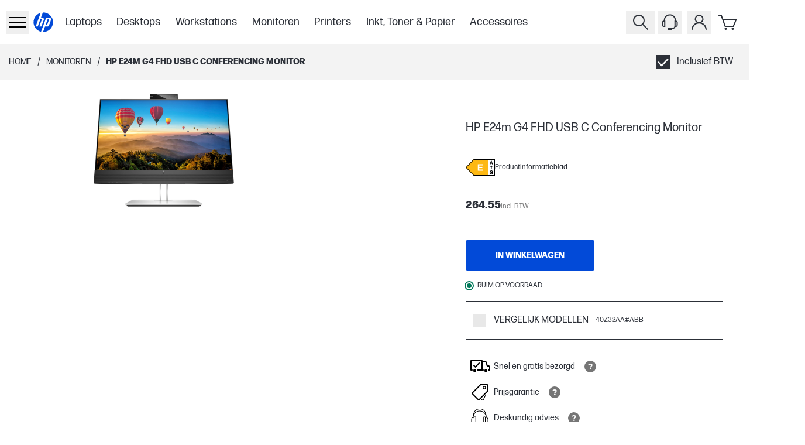

--- FILE ---
content_type: text/html; charset=utf-8
request_url: https://www.hp.com/nl-nl/shop/products/monitors/hp-e24m-g4-fhd-usb-c-conferencing-monitor-40z32aa-abb
body_size: 73892
content:
<!DOCTYPE html><html lang="nl-NL" class="text-gray-1000"><head><meta charSet="utf-8"/><meta name="viewport" content="width=device-width, initial-scale=1"/><link rel="preload" as="image" imageSrcSet="https://www.hp.com/nl-nl/shop/media/catalog/product/c/0/c08475217.png?store=nl-nl&amp;image-type=image&amp;auto=avif&amp;quality=100&amp;format=jpg&amp;bg-color=ffffff&amp;type=image-product&amp;width=960&amp;fit=bounds 640w, https://www.hp.com/nl-nl/shop/media/catalog/product/c/0/c08475217.png?store=nl-nl&amp;image-type=image&amp;auto=avif&amp;quality=100&amp;format=jpg&amp;bg-color=ffffff&amp;type=image-product&amp;width=960&amp;fit=bounds 750w, https://www.hp.com/nl-nl/shop/media/catalog/product/c/0/c08475217.png?store=nl-nl&amp;image-type=image&amp;auto=avif&amp;quality=100&amp;format=jpg&amp;bg-color=ffffff&amp;type=image-product&amp;width=960&amp;fit=bounds 828w, https://www.hp.com/nl-nl/shop/media/catalog/product/c/0/c08475217.png?store=nl-nl&amp;image-type=image&amp;auto=avif&amp;quality=100&amp;format=jpg&amp;bg-color=ffffff&amp;type=image-product&amp;width=960&amp;fit=bounds 1080w, https://www.hp.com/nl-nl/shop/media/catalog/product/c/0/c08475217.png?store=nl-nl&amp;image-type=image&amp;auto=avif&amp;quality=100&amp;format=jpg&amp;bg-color=ffffff&amp;type=image-product&amp;width=960&amp;fit=bounds 1200w, https://www.hp.com/nl-nl/shop/media/catalog/product/c/0/c08475217.png?store=nl-nl&amp;image-type=image&amp;auto=avif&amp;quality=100&amp;format=jpg&amp;bg-color=ffffff&amp;type=image-product&amp;width=960&amp;fit=bounds 1920w, https://www.hp.com/nl-nl/shop/media/catalog/product/c/0/c08475217.png?store=nl-nl&amp;image-type=image&amp;auto=avif&amp;quality=100&amp;format=jpg&amp;bg-color=ffffff&amp;type=image-product&amp;width=960&amp;fit=bounds 2048w, https://www.hp.com/nl-nl/shop/media/catalog/product/c/0/c08475217.png?store=nl-nl&amp;image-type=image&amp;auto=avif&amp;quality=100&amp;format=jpg&amp;bg-color=ffffff&amp;type=image-product&amp;width=960&amp;fit=bounds 3840w" imageSizes="(min-width: 960px) 960px, (min-width: 640px) 640px, 100vw" type="image" fetchPriority="high"/><link rel="stylesheet" href="/be-nl/shop/_next/static/css/e23c045561f894e0.css" data-precedence="next"/><link rel="stylesheet" href="/be-nl/shop/_next/static/css/804fe3d4fa8a77cd.css" data-precedence="next"/><link rel="stylesheet" href="/be-nl/shop/_next/static/css/391de8e1a10d5a19.css" data-precedence="next"/><link rel="stylesheet" href="/be-nl/shop/_next/static/css/955ab4c50eae29e3.css" data-precedence="next"/><link rel="stylesheet" href="/be-nl/shop/_next/static/css/fbaaa0bf5411562a.css" data-precedence="next"/><link rel="stylesheet" href="/be-nl/shop/_next/static/css/3d690560243e7bd2.css" data-precedence="next"/><link rel="stylesheet" href="/be-nl/shop/_next/static/css/5ec75b6a8f4e05ee.css" data-precedence="next"/><link rel="stylesheet" href="/be-nl/shop/_next/static/css/3406ce637b84b731.css" data-precedence="next"/><link rel="stylesheet" href="/be-nl/shop/_next/static/css/2994128f13c0d923.css" data-precedence="next"/><link rel="stylesheet" href="/be-nl/shop/_next/static/css/b3f9b440dea85403.css" data-precedence="next"/><link rel="stylesheet" href="/be-nl/shop/_next/static/css/a53f71959569cd3f.css" data-precedence="next"/><link rel="stylesheet" href="/be-nl/shop/_next/static/css/9e325280684b4452.css" data-precedence="next"/><link rel="stylesheet" href="/be-nl/shop/_next/static/css/1d704f1153e4126d.css" data-precedence="next"/><link rel="stylesheet" href="/be-nl/shop/_next/static/css/f1125485169de5a6.css" data-precedence="next"/><link rel="stylesheet" href="/be-nl/shop/_next/static/css/c2ade584b2be3a6c.css" data-precedence="next"/><link rel="stylesheet" href="/be-nl/shop/_next/static/css/7b88f3760eb3dd8a.css" data-precedence="next"/><link rel="stylesheet" href="/be-nl/shop/_next/static/css/ec35c4181d853fd9.css" data-precedence="next"/><link rel="stylesheet" href="/be-nl/shop/_next/static/css/b32891c447ef3591.css" data-precedence="next"/><link rel="stylesheet" href="/be-nl/shop/_next/static/css/152cfb27d2177437.css" data-precedence="next"/><link rel="stylesheet" href="/be-nl/shop/_next/static/css/bd3e63f552e86787.css" data-precedence="next"/><link rel="stylesheet" href="/be-nl/shop/_next/static/css/860bc9f821bdeb61.css" data-precedence="next"/><link rel="stylesheet" href="/be-nl/shop/_next/static/css/70a8764927608b1d.css" data-precedence="next"/><link rel="stylesheet" href="/be-nl/shop/_next/static/css/31f59a9a100bd726.css" data-precedence="next"/><link rel="stylesheet" href="/be-nl/shop/_next/static/css/130e2b9d8ee767a4.css" data-precedence="next"/><link rel="stylesheet" href="/be-nl/shop/_next/static/css/8e245bd74de44e97.css" data-precedence="next"/><link rel="stylesheet" href="/be-nl/shop/_next/static/css/311031eba09c5765.css" data-precedence="next"/><link rel="preload" as="script" fetchPriority="low" href="/be-nl/shop/_next/static/chunks/webpack-8d1e44e7ebc923a7.js"/><script src="/be-nl/shop/_next/static/chunks/87c73c54-095cf9a90cf9ee03.js" async=""></script><script src="/be-nl/shop/_next/static/chunks/1902-b3246e26e9541be7.js" async=""></script><script src="/be-nl/shop/_next/static/chunks/main-app-63047c21bc06679d.js" async=""></script><script src="/be-nl/shop/_next/static/chunks/6189-5261ae04f2296d38.js" async=""></script><script src="/be-nl/shop/_next/static/chunks/6613-85b605a6a6b46104.js" async=""></script><script src="/be-nl/shop/_next/static/chunks/9476-f49bd2f41df960ee.js" async=""></script><script src="/be-nl/shop/_next/static/chunks/1356-897d2f0351e1379f.js" async=""></script><script src="/be-nl/shop/_next/static/chunks/9830-7e2b5f0f8363e71a.js" async=""></script><script src="/be-nl/shop/_next/static/chunks/7642-b828fd579473aa54.js" async=""></script><script src="/be-nl/shop/_next/static/chunks/app/%5Blocale%5D/shop/(userGroups)/layout-55f5cd08a5359252.js" async=""></script><script src="/be-nl/shop/_next/static/chunks/99749d42-a4d299d68ee24534.js" async=""></script><script src="/be-nl/shop/_next/static/chunks/fac5c955-12163c8f6d52d885.js" async=""></script><script src="/be-nl/shop/_next/static/chunks/d40c7e74-1ed79b72949a312e.js" async=""></script><script src="/be-nl/shop/_next/static/chunks/9ee70a2b-8494e7339c269df0.js" async=""></script><script src="/be-nl/shop/_next/static/chunks/2507-7209e513bcf64a22.js" async=""></script><script src="/be-nl/shop/_next/static/chunks/6153-79976df321523613.js" async=""></script><script src="/be-nl/shop/_next/static/chunks/5360-18488374c74bf5ef.js" async=""></script><script src="/be-nl/shop/_next/static/chunks/1823-e3959a64fd8aec44.js" async=""></script><script src="/be-nl/shop/_next/static/chunks/7023-36da44d72e5e0a31.js" async=""></script><script src="/be-nl/shop/_next/static/chunks/8782-d647cbcd77d82711.js" async=""></script><script src="/be-nl/shop/_next/static/chunks/3820-2f92bc2ad574344c.js" async=""></script><script src="/be-nl/shop/_next/static/chunks/151-1a98b3d8e61d2b88.js" async=""></script><script src="/be-nl/shop/_next/static/chunks/app/%5Blocale%5D/shop/(userGroups)/guest/(with-layout)/product/%5B...sku%5D/page-ad21badb0d6baa3b.js" async=""></script><script src="/be-nl/shop/_next/static/chunks/6085-1ec1621394445c3c.js" async=""></script><script src="/be-nl/shop/_next/static/chunks/app/%5Blocale%5D/shop/(userGroups)/guest/(with-layout)/layout-4997a78dc60edbf9.js" async=""></script><link rel="preload" href="https://www.googletagmanager.com/gtm.js?id=GTM-P9TRBRZ" as="script"/><link rel="preload" href="https://www.hp.com/cma/ng/lib/exceptions/privacy-banner.js" as="script"/><link rel="preload" href="//cdn-eu.dynamicyield.com/api/9879822/api_dynamic.js" as="script"/><link rel="preload" href="//cdn-eu.dynamicyield.com/api/9879822/api_static.js" as="script"/><link rel="preload" href="https://apps.bazaarvoice.com/deployments/HP-NL/main_site/production/nl_NL/bv.js" as="script"/><link rel="preload" href="https://eu-library.klarnaservices.com/lib.js" as="script"/><link rel="preconnect" href="cdn-eu.dynamicyield.com"/><link rel="preconnect" href="st-eu.dynamicyield.com"/><link rel="preconnect" href="rcom-eu.dynamicyield.com"/><link rel="dns-prefetch" href="cdn-eu.dynamicyield.com"/><link rel="dns-prefetch" href="st-eu.dynamicyield.com"/><link rel="dns-prefetch" href="rcom-eu.dynamicyield.com"/><meta name="store_type" content="Public"/><title>HP E24m G4 FHD USB C Conferencing Monitor | Officiële HP Store Nederland</title><meta name="description" content="Maak gemakkelijk verbinding en voer videogesprekken met de door Zoom gecertificeerde HP E24m G4 USB-C conferentiemonitor die beschikt over een geïnte"/><meta name="target_country" content="nl"/><meta name="web_section_id" content="r12175"/><meta name="hp_design_version" content="stellar_direct"/><meta name="theme-color" content="#024AD8"/><meta name="product_type" content="displays"/><meta name="bu" content="ps"/><meta name="segment" content="commercial.smb"/><meta name="description" content="Maak gemakkelijk verbinding en voer videogesprekken met de door Zoom gecertificeerde HP E24m G4 USB-C conferentiemonitor die beschikt over een geïnte"/><link rel="canonical" href="https://www.hp.com/nl-nl/shop/products/monitors/hp-e24m-g4-fhd-usb-c-conferencing-monitor-40z32aa-abb"/><link rel="icon" href="/nl-nl/shop/favicon.ico"/><script src="/be-nl/shop/_next/static/chunks/polyfills-42372ed130431b0a.js" noModule=""></script></head><body class="min-h-screen overflow-x-hidden"><div hidden=""><!--$--><!--/$--></div><header class="bg-white"><div class="xxl:relative flex h-[60px] items-center justify-between bg-white p-2.5 xl:container lg:h-[76px] lg:pl-2.5 xl:p-0 xl:px-3"><div class="flex h-full items-center gap-2 xl:gap-4"><div class="flex h-full items-center gap-5 lg:gap-[20px] xl:gap-[28px]"><button tabindex="0" data-cy="side-drawer-navigation__trigger" type="button" aria-label="Openen Subnavigatie" class="min-w-8 lg:z-[60] xl:px-3"><div class="flex items-center xl:h-8 xl:w-8"><svg xmlns="http://www.w3.org/2000/svg" viewBox="0 0 40 40" height="40" width="40" class="w-full" data-test-hook="@hpstellar/core/icon/Hamburger" aria-hidden="true" data-cy="header__sidedrawer-icon"><g><path d="M34 13H6a1 1 0 0 1 0-2h28a1 1 0 0 1 0 2m1 7a1 1 0 0 0-1-1H6a1 1 0 0 0 0 2h28a1 1 0 0 0 1-1m0 8a1 1 0 0 0-1-1H6a1 1 0 0 0 0 2h28a1 1 0 0 0 1-1"/></g></svg></div></button><div inert="" data-cy="side-drawer-navigation__panel" class="-left-[100vw] opacity-0 bg-gray-1000 fixed top-0 h-full w-[100vw] transition-opacity duration-500 ease-in-out xl:max-w-[400px] xl:bg-white xl:shadow-[0_3px_6px_rgba(0,0,0,0.16)]"><div class="flex h-full flex-col"><div class="flex h-full w-full"><div class="w-[30%]"><button data-cy="side-drawer-navigation__close-trigger" aria-label="Sluiten Subnavigatie" type="button" class="flex h-[60px] w-[60px] items-center justify-center xl:ml-3 xl:mt-3"><svg xmlns="http://www.w3.org/2000/svg" viewBox="0 0 40 40" height="40" width="40" class="xl:fill-gray-1000 fill-white" data-test-hook="@hpstellar/core/icon/Cross" aria-hidden="true"><g><path d="m21.41 20 8.3-8.29a1 1 0 0 0-1.42-1.42L20 18.59l-8.29-8.3a1 1 0 0 0-1.42 1.42l8.3 8.29-8.3 8.29a1 1 0 0 0 0 1.42 1 1 0 0 0 1.42 0l8.29-8.3 8.29 8.3a1 1 0 0 0 1.42 0 1 1 0 0 0 0-1.42Z"/></g></svg></button></div><div class="group relative flex w-[70%]"><!--$?--><template id="B:0"></template><section class="Ot-Ou_gh" data-test-hook="@hpstellar/core/Loader" role="alert" aria-live="polite" aria-label="Loading..."><div class="Ot-Ou_gh Ot-Y_gh" data-test-hook="@hpstellar/core/Loader__animated-wrapper"><div class="G4-G5_gh" data-test-hook="@hpstellar/core/Loader/LoaderAnimation"><span class="G4-G6_gh G4-Fh_gh"></span><span class="G4-G6_gh G4-Fh_gh"></span></div></div></section><!--/$--></div></div><div class="[&amp;&amp;_svg]:bg-gray-1000 h-[63px] w-full xl:hidden [&amp;&amp;_svg]:fill-white [&amp;_span]:text-white"><div data-cy="header__vat-switcher"><div data-test-hook="@hpstellar/storefront-ui-vat-toggle-checkbox" class="J5-B_gh"><label data-test-hook="@hpstellar/storefront-ui-vat-toggle-checkbox__label" class="Eo-B_gh Eo-E0_gh J5-C2_gh Eo-L_gh"><span class="J5-El_gh"><span class="J5-IF_gh IC-B_gh"><input class="IC-W_gh" type="checkbox" data-test-hook="@hpstellar/storefront-ui-vat-toggle-checkbox__input" checked=""/><span class="IC-GH_gh checkboxInput-checked-icon-gfe"><svg xmlns="http://www.w3.org/2000/svg" viewBox="0 0 20 20" height="20" width="20" class="IC-IF_gh" data-test-hook="@hpstellar/core/icon/CheckSquare" aria-hidden="true"><g><path d="M0 0v20h20V0Zm17.72 6.69-8.62 9a1 1 0 0 1-1.45 0l-4.37-4.54a1 1 0 0 1 0-1.42 1 1 0 0 1 1.41 0l3.66 3.8 7.9-8.25a1 1 0 0 1 1.44 1.38Z"/></g></svg></span><span class="IC-IE_gh checkboxInput-unchecked-icon-gfe"></span></span><span class="J5-ER_gh">Inclusief BTW</span></span></label></div></div></div></div></div><a href="/nl-nl/shop/" class="flex h-12 w-12 items-center justify-center xl:h-[65px] xl:w-[65px]" aria-label="Home" data-test-hook="@hpstellar/core/link"><svg xmlns="http://www.w3.org/2000/svg" viewBox="0 0 80 80" height="80" width="80" class="h-full fill-blue-100" data-test-hook="@hpstellar/core/icon/HpLogoBlue" aria-hidden="true" data-cy="header__logo-icon"><g><path fill="#fff" d="M40 10c-16.57 0-30 13.432-30 30s13.43 30 30 30 30-13.431 30-30-13.43-30-30-30"/><path fill="#024AD8" d="M40 67.785q-.415 0-.826-.013l5.679-15.606h7.814c1.37 0 2.877-1.054 3.346-2.342l6.16-16.922c1.007-2.77-.579-5.037-3.527-5.037H47.804l-9.096 24.997h-.003L33.548 67.03C21.314 64.12 12.215 53.125 12.215 40s8.582-23.486 20.283-26.76l-5.322 14.624-8.848 24.301h5.889l7.523-20.65h4.424l-7.522 20.65h5.886l7.011-19.264c1.009-2.771-.579-5.038-3.523-5.038h-4.95l5.685-15.619q.62-.028 1.249-.03c15.345 0 27.785 12.441 27.785 27.786S55.345 67.785 40 67.785m12.388-36.282-6.197 17h4.425l6.197-17z"/></g></svg></a></div><div class="skipContent_skipRoot__chrQq"><a href="#productBlockBody" aria-label="compare section" class="skipContent_skip__EChlQ"><span>Ga naar inhoud</span></a></div><!--$?--><template id="B:1"></template><div class="hidden h-full items-center lg:flex"><div class="flex flex-row"><div class="px-[1vw]"><div class="h-[22px] w-[75px] animate-pulse rounded-md bg-gray-200"></div></div><div class="px-[1vw]"><div class="h-[22px] w-[75px] animate-pulse rounded-md bg-gray-200"></div></div><div class="px-[1vw]"><div class="h-[22px] w-[75px] animate-pulse rounded-md bg-gray-200"></div></div><div class="px-[1vw]"><div class="h-[22px] w-[75px] animate-pulse rounded-md bg-gray-200"></div></div><div class="px-[1vw]"><div class="h-[22px] w-[75px] animate-pulse rounded-md bg-gray-200"></div></div><div class="px-[1vw]"><div class="h-[22px] w-[75px] animate-pulse rounded-md bg-gray-200"></div></div><div class="px-[1vw]"><div class="h-[22px] w-[75px] animate-pulse rounded-md bg-gray-200"></div></div></div></div><!--/$--></div><div class="flex xl:mr-4"><button type="button" aria-label="Zoeken" class="xxl:z-10 xxl:justify-center group relative flex-col items-center px-[5px] lg:flex" data-test-hook="@hpstellar/header-search-input-search"><svg xmlns="http://www.w3.org/2000/svg" viewBox="0 0 40 40" height="40" width="40" class="fill-gray-1000 xxl:w-[32px] xxl:h-[32px] cursor-pointer group-hover:fill-gray-700" data-test-hook="@hpstellar/core/icon/Search" aria-hidden="true" data-cy="header__search-icon"><g><path d="m32.71 31.29-8-8a10 10 0 1 0-1.42 1.42l8 8a1 1 0 0 0 1.42 0 1 1 0 0 0 0-1.42M9 17a8 8 0 1 1 8 8 8 8 0 0 1-8-8"/></g></svg></button><button type="button" tabindex="-1" class="left-0 top-0 block h-full w-full transition-colors duration-300 ease-linear"></button><div class="font-ui md:justify-between"><div class="xxl:border-0 xxl:right-[162px] pointer-events-none -z-50 xxl:z-0 xxl:w-auto xxl:pointer-events-auto absolute right-0 top-0 flex h-[78px] w-full items-center justify-end gap-5 border-b border-gray-600 bg-white px-4 py-3.5 lg:h-[76px] xl:gap-[152px]"><div class="xxl:w-[398px] xxl:transition-none w-[30px] border-gray-hs-100 h-full items-center justify-end overflow-hidden border transition-[width] duration-300 ease-linear"><input class="placeholder-gray-hs-200 h-[48px] w-full py-2 pl-3 pr-5 text-base outline-none placeholder:italic focus:placeholder:text-white" id="hawk_search_query" placeholder="Waar ben je naar op zoek?" data-test-hook="@hpstellar/header-search-input" tabindex="-1" name="hawk_search_query" value=""/><button type="button" class="md:hover:bg-gray-hs-800 group h-full p-2" data-test-hook="@hpstellar/header-search-input-reset" aria-label="Annuleren Zoeken" tabindex="-1"><svg xmlns="http://www.w3.org/2000/svg" viewBox="0 0 40 40" height="32" width="32" class="opacity-50 fill-gray-hs-200 transition-opacity delay-100 ease-in md:group-hover:fill-white" data-test-hook="@hpstellar/core/icon/CrossDelete" aria-hidden="true"><g><path d="M32.17 7.71c.45 0 .83.37.83.82v22.35c0 .43-.44.83-.92.83H11.51c-.25 0-.48-.11-.64-.3l-9.58-11.7 9.58-11.7c.16-.19.39-.3.64-.3h20.67m-20.67-1c-.55 0-1.07.25-1.41.67L0 19.71l10.09 12.33c.35.42.86.67 1.41.67h20.58c1.01 0 1.92-.82 1.92-1.83V8.53c0-1.01-.82-1.82-1.82-1.82z"/><path d="m22.39 19.71 4.29-4.29a.996.996 0 1 0-1.41-1.41l-4.29 4.29-4.29-4.29a.996.996 0 1 0-1.41 1.41l4.29 4.29L15.28 24a.996.996 0 0 0 .71 1.7c.26 0 .51-.1.71-.29l4.29-4.29 4.29 4.29c.2.2.45.29.71.29s.51-.1.71-.29a.996.996 0 0 0 0-1.41l-4.29-4.29z"/></g></svg></button><button type="button" class="md:hover:bg-gray-hs-800 group h-full p-2" data-test-hook="@hpstellar/header-search-input-search" aria-label="Zoeken" tabindex="-1"><svg xmlns="http://www.w3.org/2000/svg" viewBox="0 0 40 40" height="32" width="32" class="opacity-50 fill-gray-hs-200 delay-50 transition-opacity ease-in md:group-hover:fill-white" data-test-hook="@hpstellar/core/icon/Search" aria-hidden="true"><g><path d="m32.71 31.29-8-8a10 10 0 1 0-1.42 1.42l8 8a1 1 0 0 0 1.42 0 1 1 0 0 0 0-1.42M9 17a8 8 0 1 1 8 8 8 8 0 0 1-8-8"/></g></svg></button></div><button type="button" aria-label="Sluiten" class="xxl:hidden border-gray-hs-200 md:hover:bg-gray-hs-800 group flex h-8 w-8 shrink-0 items-center justify-center border" tabindex="-1"><svg xmlns="http://www.w3.org/2000/svg" viewBox="0 0 40 40" height="24" width="24" class="md:group-hover:fill-white" data-test-hook="@hpstellar/core/icon/Cross" aria-hidden="true"><g><path d="m21.41 20 8.3-8.29a1 1 0 0 0-1.42-1.42L20 18.59l-8.29-8.3a1 1 0 0 0-1.42 1.42l8.3 8.29-8.3 8.29a1 1 0 0 0 0 1.42 1 1 0 0 0 1.42 0l8.29-8.3 8.29 8.3a1 1 0 0 0 1.42 0 1 1 0 0 0 0-1.42Z"/></g></svg></button></div></div><!--$?--><template id="B:2"></template><div class="hidden px-[5px] lg:flex"><svg xmlns="http://www.w3.org/2000/svg" viewBox="0 0 40 40" height="40" width="40" data-test-hook="@hpstellar/core/icon/Headset" aria-hidden="true"><g><path d="M30.46 17.29v-.37c0-5.82-4.69-10.55-10.46-10.55S9.54 11.1 9.54 16.92v.37c-1.65.02-2.99 1.3-2.99 2.86v4.94c0 1.58 1.36 2.87 3.03 2.87h2.62V17.28h-.67v-.36c0-4.72 3.8-8.55 8.46-8.55s8.46 3.84 8.46 8.55v.36h-.67v9.66c-.74 2.06-2.53 3.02-4.22 3.26a2.36 2.36 0 0 0-2.09-1.29h-2.71c-1.3 0-2.35 1.06-2.35 2.35s1.06 2.35 2.35 2.35h2.71c.97 0 1.8-.59 2.16-1.42 2.28-.26 4.76-1.5 5.89-4.24h.88c1.67 0 3.03-1.29 3.03-2.87v-4.94c0-1.56-1.34-2.84-2.98-2.86zm-20.25 8.67h-.62c-.56 0-1.03-.4-1.03-.87v-4.94c0-.47.47-.87 1.03-.87h.62zm11.28 5.66h-2.71c-.19 0-.35-.16-.35-.35s.16-.35.35-.35h2.71c.19 0 .35.16.35.35s-.16.35-.35.35m9.97-6.53c0 .47-.47.87-1.03.87h-.62v-6.68h.62c.56 0 1.03.4 1.03.87z"/></g></svg></div><!--/$--><div class="group flex flex-col items-center px-[5px] focus-within:z-[80] lg:relative"><button type="button" data-test-hook="@hpstellar/header-account-button" aria-label="Mijn Account" aria-haspopup="true" aria-expanded="false" tabindex="0"><svg xmlns="http://www.w3.org/2000/svg" viewBox="0 0 40 40" height="40" width="40" class="fill-gray-1000 cursor-pointer lg:group-hover:fill-gray-700" data-test-hook="@hpstellar/core/icon/Account" aria-hidden="true" data-cy="header__account-icon"><g><path d="M24.19 20.72a7.5 7.5 0 1 0-8.38 0 13.09 13.09 0 0 0-8.76 11.2 1 1 0 0 0 2 .16 11 11 0 0 1 21.9 0A1 1 0 0 0 32 33a1 1 0 0 0 1-1.08 13.09 13.09 0 0 0-8.81-11.2M14.5 14.5A5.5 5.5 0 1 1 20 20a5.51 5.51 0 0 1-5.5-5.5"/></g></svg></button><div class="xl:absolute xl:right-0 xl:top-[-9999%] xl:w-[350px] xl:group-focus-within:top-full xl:group-hover:top-full"><div class="top-[-999%] opacity-0 xl:group-focus-within:!top-full xl:group-focus-within:!opacity-100 xl:group-hover:!top-full xl:group-hover:!opacity-100 bg-gray-1000 shadow-dropdown fixed left-0 flex h-[calc(100%-60px)] w-full flex-col px-[15px] py-2.5 transition-opacity duration-300 ease-in-out group-focus-within:z-[80] group-hover:z-[80] xl:relative xl:h-full xl:w-full xl:bg-white xl:px-10 xl:py-[35px]"><button type="button" aria-label="Sluiten" class="flex h-[30px] w-[30px] items-center justify-center self-end xl:hidden"><svg xmlns="http://www.w3.org/2000/svg" viewBox="0 0 40 40" height="40" width="40" class="fill-white" data-test-hook="@hpstellar/core/icon/Cross" aria-hidden="true"><g><path d="m21.41 20 8.3-8.29a1 1 0 0 0-1.42-1.42L20 18.59l-8.29-8.3a1 1 0 0 0-1.42 1.42l8.3 8.29-8.3 8.29a1 1 0 0 0 0 1.42 1 1 0 0 0 1.42 0l8.29-8.3 8.29 8.3a1 1 0 0 0 1.42 0 1 1 0 0 0 0-1.42Z"/></g></svg></button><!--$?--><template id="B:3"></template><section class="Ot-Ou_gh" data-test-hook="@hpstellar/core/Loader" role="alert" aria-live="polite" aria-label="Loading..."><div class="Ot-Ou_gh Ot-Y_gh" data-test-hook="@hpstellar/core/Loader__animated-wrapper"><div class="G4-G5_gh" data-test-hook="@hpstellar/core/Loader/LoaderAnimation"><span class="G4-G6_gh G4-Fh_gh"></span><span class="G4-G6_gh G4-Fh_gh"></span></div></div></section><!--/$--></div></div></div><div class="group relative flex-col items-center px-[5px] lg:flex"><a href="/nl-nl/shop/checkout/cart" class="relative" data-cy="mini-cart__cart-link" data-test-hook="@hpstellar/core/link"><svg xmlns="http://www.w3.org/2000/svg" viewBox="0 0 40 40" height="40" width="40" class="fill-gray-1000 cursor-pointer group-hover:fill-gray-700" data-test-hook="@hpstellar/core/icon/Cart" aria-hidden="true" data-cy="mini-cart__cart-icon"><g><path d="M28.5 28h-14a1 1 0 0 1-.94-.67L7.08 9H3.5a1 1 0 0 1 0-2h4.29a1 1 0 0 1 .94.67L11 14h22.5a1 1 0 0 1 .83.45 1 1 0 0 1 .09.93l-5 12a1 1 0 0 1-.92.62m-13.29-2h12.62L32 16H11.67Zm.29 3a2 2 0 1 0 2 2 2 2 0 0 0-2-2m12 0a2 2 0 1 0 2 2 2 2 0 0 0-2-2"/></g></svg></a><div class="shadow-dropdown absolute right-0 top-[-999%] flex min-h-[320px] w-[344px] flex-col rounded-[10px] bg-white opacity-0 transition-opacity duration-500 ease-[ease] group-hover:z-[80] md:group-hover:top-[100%] md:group-hover:h-auto md:group-hover:opacity-100"><div class="flex h-full min-h-[inherit] items-center justify-center p-8" data-cy="mini-cart__empty_state"><div data-test-hook="@hpstellar/core/typography" class="font-bold">Je winkelwagen is leeg</div></div></div></div></div></div></header><main class="min-h-screen"><div class="h-10 bg-gray-100 lg:h-[60px] xl:h-[72px]" id="productBlockBody"><div class="flex h-full items-center justify-between px-[15px] py-2.5 xl:container xl:px-[30px]"><div class="flex items-center"><!--$--><div class="flex"><a class="hidden text-[--hp-color-27] no-underline lg:flex" data-gtm-category="linkClick" data-gtm-id="breadcrumb" data-gtm-value="click" href="/nl-nl/shop/"><span data-test-hook="@hpstellar/core/typography" class="Eo-B_gh Eo-E1_gh text-[--hp-color-27] Eo-L_gh Eo-S_gh">Home</span></a><div class="hidden px-2.5 lg:flex">/</div><!--$?--><template id="B:4"></template><!--/$--></div><!--/$--></div><div class="flex items-center gap-4"><div class="hidden lg:flex"><div data-cy="header__vat-switcher"><div data-test-hook="@hpstellar/storefront-ui-vat-toggle-checkbox" class="J5-B_gh"><label data-test-hook="@hpstellar/storefront-ui-vat-toggle-checkbox__label" class="Eo-B_gh Eo-E0_gh J5-C2_gh Eo-L_gh"><span class="J5-El_gh"><span class="J5-IF_gh IC-B_gh"><input class="IC-W_gh" type="checkbox" data-test-hook="@hpstellar/storefront-ui-vat-toggle-checkbox__input" checked=""/><span class="IC-GH_gh checkboxInput-checked-icon-gfe"><svg xmlns="http://www.w3.org/2000/svg" viewBox="0 0 20 20" height="20" width="20" class="IC-IF_gh" data-test-hook="@hpstellar/core/icon/CheckSquare" aria-hidden="true"><g><path d="M0 0v20h20V0Zm17.72 6.69-8.62 9a1 1 0 0 1-1.45 0l-4.37-4.54a1 1 0 0 1 0-1.42 1 1 0 0 1 1.41 0l3.66 3.8 7.9-8.25a1 1 0 0 1 1.44 1.38Z"/></g></svg></span><span class="IC-IE_gh checkboxInput-unchecked-icon-gfe"></span></span><span class="J5-ER_gh">Inclusief BTW</span></span></label></div></div></div></div></div></div><div class="product_productBlock__l74B_" id="productDetails"><div class="product_productBlockBody__eOlWq" id="productBlockBodyContainer"><div class="product_gallerySection__UPBHe"><div><!--$?--><template id="B:5"></template><!--/$--><!--$--><div class="galleryModalClient_root__eRGE9" data-test-hook="@hpstellar/product-image-section"></div><!--/$--></div></div><div class="product_productBlockDetails__BHzPY"><!--$--><!--/$--><!--$--><div id="bazarRightSection" class="min-h-12 pt-4" data-bv-show="rating_summary" data-bv-product-id="40Z32AA"></div><!--/$--><!--$--><div class="productTitleSectionClient_root__hbWgh undefined" data-test-hook="@hpstellar/storefront-ui-product-title-block" data-cy="pdp__title-section"><div class="productTitleSectionClient_header__bG0By"></div><h1 data-test-hook="@hpstellar/core/typography" class="Eo-B_gh Eo-Ev_gh productTitleSectionClient_name__DVqh0 Eo-L_gh">HP E24m G4 FHD USB C Conferencing Monitor</h1></div><!--/$--><!--$?--><template id="B:6"></template><div class="flex h-[60px] w-[655px] animate-pulse bg-gray-200 sm:h-[44px] sm:w-[696px] md:h-[44px] md:w-[440px] lg:h-[44px] lg:w-[440px]"></div><!--/$--><div class="product_productPrice___nOyS"><!--$?--><template id="B:7"></template><div class="flex h-[48px] w-[655px] animate-pulse bg-gray-200 sm:h-[38px] sm:w-[696px] md:h-[38px] md:w-[440px] lg:h-[38px] lg:w-[440px]"></div><!--/$--></div><!--$--><!--/$--><!--$--><div class="mb-4 klarnaPaypalBanner_klarnaBannerPDP__cEmao" data-testid="klarna-placement"><klarna-placement data-key="credit-promotion-badge" data-locale="nl-NL" data-purchase-amount="26455" data-theme="light" data-gtm-category="linkClick" data-gtm-id="financing" data-gtm-value="klarna-learn-more"></klarna-placement></div><!--/$--><div class="product_addToCart__OFB0Z"><!--$?--><template id="B:8"></template><div class="flex h-[52px] w-[655px] animate-pulse bg-gray-200 sm:h-[52px] sm:w-[696px] md:h-[52px] md:w-[440px] lg:h-[52px] lg:w-[440px]"></div><!--/$--></div><!--$?--><template id="B:9"></template><div class="flex h-[20px] w-[655px] animate-pulse bg-gray-200 sm:h-[20px] sm:w-[696px] md:h-[20px] md:w-[440px] lg:h-[20px] lg:w-[440px]"></div><!--/$--><!--$--><hr class="bulletPoints_pdpDivider__gT9FD"/><!--/$--><!--$?--><template id="B:a"></template><!--/$--><!--$--><!--/$--><!--$--><!--/$--><!--$?--><template id="B:b"></template><!--/$--><!--$--><div class="flex flex-col gap-4"></div><!--/$--></div><!--$--><!--/$--><!--$--><div class="w-inherit"></div><!--/$--></div><!--$--><!--/$--><!--$?--><template id="B:c"></template><div class="flex h-[56px] w-full animate-pulse bg-gray-200"></div><!--/$--><!--$--><!--/$--><!--$--><!--/$--><!--$?--><template id="B:d"></template><div class="flex h-[276px] w-full animate-pulse border border-white bg-gray-200"></div><!--/$--><!--$--><!--/$--><!--$--><!--/$--><!--$?--><template id="B:e"></template><!--/$--><!--$--><!--/$--><!--$--><!--/$--><!--$?--><template id="B:f"></template><div class="flex h-[402px] w-full animate-pulse border border-white bg-gray-200 sm:h-[60px] md:h-[526px] lg:h-[526px]"></div><!--/$--><!--$--><!--/$--><!--$?--><template id="B:10"></template><div class="flex h-[775px] w-full animate-pulse border border-white bg-gray-200 sm:h-[60px] md:h-[829px] lg:h-[829px]"></div><!--/$--><!--$--><!--/$--><!--$--><!--/$--><!--$--><!--/$--><!--$?--><template id="B:11"></template><div class="flex h-[231px] w-full animate-pulse border border-white bg-gray-200 sm:h-[60px] md:h-[231px] lg:h-[231px]"></div><!--/$--><!--$--><!--/$--><!--$--><!--/$--><!--$--><!--/$--><!--$?--><template id="B:12"></template><div class="flex h-[630px] w-full animate-pulse border border-white bg-gray-200 sm:h-[60px] md:h-[694px] lg:h-[694px]"></div><!--/$--><!--$--><div class="flex items-center"></div><!--/$--><!--$--><!--/$--><!--$--><!--/$--><!--$--><!--/$--><!--$--><!--/$--></div><!--$--><!--/$--><!--$--><!--/$--></main><!--$--><!--$?--><template id="B:13"></template><!--/$--><!--/$--><!--$--><!--/$--><!--$--><!--/$--><div data-cy="toast__add-to-cart-confirmation" class="pointer-events-none select-none duration-500 ease-in complex styles z-[300]"></div><!--$!--><template data-dgst="BAILOUT_TO_CLIENT_SIDE_RENDERING"></template><!--/$--><script>requestAnimationFrame(function(){$RT=performance.now()});</script><script src="/be-nl/shop/_next/static/chunks/webpack-8d1e44e7ebc923a7.js" id="_R_" async=""></script><div hidden id="S:0"><div class="top-0 xl:top-full xl:gap-[50px] xl:group-[.is-drawer-open]:top-[146px] absolute z-10 flex w-full transform-gpu flex-col pr-[25px] duration-500 ease-in-out will-change-transform"><a href="https://www.hp.com/nl-nl/home.html" target="_blank" rel="noopener noreferrer" class="h-0 opacity-0 xl:h-auto xl:opacity-100 xl:text-gray-1100 flex items-center gap-4 text-lg font-bold leading-[22px] text-gray-700 xl:font-normal" data-test-hook="@hpstellar/core/link">Ontdek<svg xmlns="http://www.w3.org/2000/svg" viewBox="0 0 20 20" height="20" width="20" class="fill-blue-250 xl:hidden" data-test-hook="@hpstellar/core/icon/Link" aria-hidden="true"><g><path d="M16 13v2a1 1 0 0 1-1 1H5a1 1 0 0 1-1-1V5a1 1 0 0 1 1-1h2a1 1 0 0 1 0 2H6v8h8v-1a1 1 0 0 1 2 0m-.08-8.38a1 1 0 0 0-.54-.54A1 1 0 0 0 15 4h-4a1 1 0 0 0 0 2h1.59l-2.3 2.29a1 1 0 0 0 0 1.42 1 1 0 0 0 1.42 0L14 7.41V9a1 1 0 0 0 2 0V5a1 1 0 0 0-.08-.38"/></g></svg></a><button type="button" aria-label="Winkel" data-test-hook="@hpstellar/core/typography" class="flex items-center justify-between p-0 pt-[7px] text-[34px] font-bold leading-[40px] text-white xl:hidden">Winkel<svg xmlns="http://www.w3.org/2000/svg" viewBox="0 0 40 40" height="40" width="40" class="w-[30px] fill-white" data-test-hook="@hpstellar/core/icon/Minus" aria-hidden="true"><g><path d="M29 21H11a1 1 0 0 1 0-2h18a1 1 0 0 1 0 2"/></g></svg></button><div class="text-gray-1100 hidden items-baseline gap-[15px] text-[34px] font-bold leading-[40px] xl:flex"><div class="border-gray-1000 w-[40px] rounded-[3px] border-b-[3px]"></div>Winkel</div><a href="https://support.hp.com/nl-nl" target="_blank" rel="noopener noreferrer" class="h-0 opacity-0 xl:h-auto xl:opacity-100 xl:text-gray-1100 flex items-center gap-4 text-lg font-bold leading-[22px] text-gray-700 xl:font-normal" data-test-hook="@hpstellar/core/link">Ondersteuning<svg xmlns="http://www.w3.org/2000/svg" viewBox="0 0 20 20" height="20" width="20" class="fill-blue-250 xl:hidden" data-test-hook="@hpstellar/core/icon/Link" aria-hidden="true"><g><path d="M16 13v2a1 1 0 0 1-1 1H5a1 1 0 0 1-1-1V5a1 1 0 0 1 1-1h2a1 1 0 0 1 0 2H6v8h8v-1a1 1 0 0 1 2 0m-.08-8.38a1 1 0 0 0-.54-.54A1 1 0 0 0 15 4h-4a1 1 0 0 0 0 2h1.59l-2.3 2.29a1 1 0 0 0 0 1.42 1 1 0 0 0 1.42 0L14 7.41V9a1 1 0 0 0 2 0V5a1 1 0 0 0-.08-.38"/></g></svg></a></div><div class="overflow-y-auto opacity-100 transition-opacity delay-300 ease-in absolute top-[47px] h-[calc(100%-47px)] w-full pr-[25px] will-change-transform xl:hidden"><ul class="mt-[19px] flex flex-col gap-[14px]"><li class="flex w-full flex-col items-center"><button aria-label="Laptops" type="button" class="text-gray-1100 flex h-16 w-full items-center justify-between text-lg" data-test-hook="@hpstellar/core/typography"><span class="text-left">Laptops</span><span class="text-right"><svg xmlns="http://www.w3.org/2000/svg" viewBox="0 0 20 20" height="20" width="20" class="fill-gray-1100 w-[30px]" data-test-hook="@hpstellar/core/icon/ChevronDown" aria-hidden="true"><g><path d="M16 7.5a1 1 0 0 0-.29-.71 1 1 0 0 0-1.42 0L10 11.09l-4.29-4.3a1 1 0 1 0-1.42 1.42l5 5a1 1 0 0 0 1.42 0l5-5A1 1 0 0 0 16 7.5"/></g></svg></span></button><ul class="pointer-events-none h-0 overflow-y-hidden opacity-0 w-full"><li><div data-test-hook="@hpstellar/core/typography" class="text-gray-1100 py-2.5">CATEGORIE</div><ul class="mb-[13px] border-b border-gray-700"><li class="flex h-[60px] items-center"><a href="/nl-nl/shop/listings/laptops" class="block py-[13px] tracking-[.62px] text-white" data-test-hook="@hpstellar/core/link">Alle laptops</a></li><li class="flex h-[60px] items-center"><a href="/nl-nl/shop/listings/laptops?segment=home" class="block py-[13px] tracking-[.62px] text-white" data-test-hook="@hpstellar/core/link">Thuis laptops</a></li><li class="flex h-[60px] items-center"><a href="/nl-nl/shop/listings/laptops?segment=business" class="block py-[13px] tracking-[.62px] text-white" data-test-hook="@hpstellar/core/link">Zakelijke laptops</a></li><li class="flex h-[60px] items-center"><a href="/nl-nl/shop/listings/laptops?segment=gaming" class="block py-[13px] tracking-[.62px] text-white" data-test-hook="@hpstellar/core/link">Gaming laptops</a></li></ul></li><li><div data-test-hook="@hpstellar/core/typography" class="text-gray-1100 py-2.5">PRODUCTTYPE</div><ul class="mb-[13px] border-b border-gray-700"><li class="flex h-[60px] items-center"><a href="/nl-nl/shop/listings/laptops?feat=touch-screen" class="block py-[13px] tracking-[.62px] text-white" data-test-hook="@hpstellar/core/link">Touchscreen laptops</a></li><li class="flex h-[60px] items-center"><a href="/nl-nl/shop/listings/laptops?formfactor=convertible" class="block py-[13px] tracking-[.62px] text-white" data-test-hook="@hpstellar/core/link">2-in-1 Laptops</a></li><li class="flex h-[60px] items-center"><a href="/nl-nl/shop/listings/laptops?formfactor=mobile-workstations" class="block py-[13px] tracking-[.62px] text-white" data-test-hook="@hpstellar/core/link">Workstations</a></li><li class="flex h-[60px] items-center"><a href="/nl-nl/shop/listings/laptops?aipc=next-gen-ai-pc" class="block py-[13px] tracking-[.62px] text-white" data-test-hook="@hpstellar/core/link">Copilot + PC</a></li></ul></li><li><ul><li class="flex h-[60px] items-center"><a href="/nl-nl/shop/laptop-aanbiedingen" class="block py-[13px] tracking-[.62px] text-white" data-test-hook="@hpstellar/core/link">Aanbiedingen</a></li><li class="flex h-[60px] items-center"><a href="/nl-nl/shop/studentstore" class="block py-[13px] tracking-[.62px] text-white" data-test-hook="@hpstellar/core/link">Studentenkorting</a></li><li class="flex h-[60px] items-center"><a href="/nl-nl/shop/hp-business" class="block py-[13px] tracking-[.62px] text-white" data-test-hook="@hpstellar/core/link">HP Zakelijk</a></li><li class="flex h-[60px] items-center"><a href="/nl-nl/shop/windows-10-eos" class="block py-[13px] tracking-[.62px] text-white" data-test-hook="@hpstellar/core/link">Einde Ondersteuning Windows 10</a></li><li class="flex h-[60px] items-center"><a href="/nl-nl/shop/configure-your-workstation" class="block py-[13px] tracking-[.62px] text-white" data-test-hook="@hpstellar/core/link">Configureer je Workstation</a></li></ul></li><li class="flex h-[60px] items-center"><a target="_blank" rel="noopener noreferrer" class="block py-[13px] tracking-[.62px] text-white" href="laptops-by-brand">ONTDEK HET ASSORTIMENT</a></li></ul></li><li class="flex w-full flex-col items-center"><button aria-label="Desktops" type="button" class="text-gray-1100 flex h-16 w-full items-center justify-between text-lg" data-test-hook="@hpstellar/core/typography"><span class="text-left">Desktops</span><span class="text-right"><svg xmlns="http://www.w3.org/2000/svg" viewBox="0 0 20 20" height="20" width="20" class="fill-gray-1100 w-[30px]" data-test-hook="@hpstellar/core/icon/ChevronDown" aria-hidden="true"><g><path d="M16 7.5a1 1 0 0 0-.29-.71 1 1 0 0 0-1.42 0L10 11.09l-4.29-4.3a1 1 0 1 0-1.42 1.42l5 5a1 1 0 0 0 1.42 0l5-5A1 1 0 0 0 16 7.5"/></g></svg></span></button><ul class="pointer-events-none h-0 overflow-y-hidden opacity-0 w-full"><li><div data-test-hook="@hpstellar/core/typography" class="text-gray-1100 py-2.5">CATEGORIE</div><ul class="mb-[13px] border-b border-gray-700"><li class="flex h-[60px] items-center"><a href="/nl-nl/shop/listings/desktops" class="block py-[13px] tracking-[.62px] text-white" data-test-hook="@hpstellar/core/link">Alle desktops</a></li><li class="flex h-[60px] items-center"><a href="/nl-nl/shop/listings/desktops?segment=home" class="block py-[13px] tracking-[.62px] text-white" data-test-hook="@hpstellar/core/link">Thuis desktops</a></li><li class="flex h-[60px] items-center"><a href="/nl-nl/shop/listings/desktops?segment=business" class="block py-[13px] tracking-[.62px] text-white" data-test-hook="@hpstellar/core/link">Zakelijke desktops</a></li><li class="flex h-[60px] items-center"><a href="/nl-nl/shop/listings/desktops?segment=gaming" class="block py-[13px] tracking-[.62px] text-white" data-test-hook="@hpstellar/core/link">Gaming desktops</a></li></ul></li><li><div data-test-hook="@hpstellar/core/typography" class="text-gray-1100 py-2.5">PRODUCTTYPE</div><ul class="mb-[13px] border-b border-gray-700"><li class="flex h-[60px] items-center"><a href="/nl-nl/shop/listings/desktops?formfactor=all-in-one" class="block py-[13px] tracking-[.62px] text-white" data-test-hook="@hpstellar/core/link">All-in-Ones</a></li><li class="flex h-[60px] items-center"><a href="/nl-nl/shop/listings/desktops?formfactor=tower" class="block py-[13px] tracking-[.62px] text-white" data-test-hook="@hpstellar/core/link">Towers</a></li><li class="flex h-[60px] items-center"><a href="/nl-nl/shop/listings/desktops?formfactor=mini" class="block py-[13px] tracking-[.62px] text-white" data-test-hook="@hpstellar/core/link">Mini&#x27;s</a></li><li class="flex h-[60px] items-center"><a href="/nl-nl/shop/listings/desktops?subbrand=z-workstation" class="block py-[13px] tracking-[.62px] text-white" data-test-hook="@hpstellar/core/link">Workstations</a></li></ul></li><li><ul><li class="flex h-[60px] items-center"><a href="/nl-nl/shop/desktop-aanbiedingen" class="block py-[13px] tracking-[.62px] text-white" data-test-hook="@hpstellar/core/link">Aanbiedingen</a></li><li class="flex h-[60px] items-center"><a href="/nl-nl/shop/configure-your-workstation" class="block py-[13px] tracking-[.62px] text-white" data-test-hook="@hpstellar/core/link">Configureer je workstation</a></li><li class="flex h-[60px] items-center"><a href="/nl-nl/shop/studentstore" class="block py-[13px] tracking-[.62px] text-white" data-test-hook="@hpstellar/core/link">Studentenkorting</a></li><li class="flex h-[60px] items-center"><a href="/nl-nl/shop/hp-business" class="block py-[13px] tracking-[.62px] text-white" data-test-hook="@hpstellar/core/link">HP Zakelijk</a></li><li class="flex h-[60px] items-center"><a href="/nl-nl/shop/windows-10-eos" class="block py-[13px] tracking-[.62px] text-white" data-test-hook="@hpstellar/core/link">Einde Ondersteuning Windows 10</a></li></ul></li><li class="flex h-[60px] items-center"><a target="_blank" rel="noopener noreferrer" class="block py-[13px] tracking-[.62px] text-white" href="desktops-by-brand">ONTDEK HET ASSORTIMENT</a></li></ul></li><li class="flex w-full flex-col items-center"><button aria-label="Workstations" type="button" class="text-gray-1100 flex h-16 w-full items-center justify-between text-lg" data-test-hook="@hpstellar/core/typography"><span class="text-left">Workstations</span><span class="text-right"><svg xmlns="http://www.w3.org/2000/svg" viewBox="0 0 20 20" height="20" width="20" class="fill-gray-1100 w-[30px]" data-test-hook="@hpstellar/core/icon/ChevronDown" aria-hidden="true"><g><path d="M16 7.5a1 1 0 0 0-.29-.71 1 1 0 0 0-1.42 0L10 11.09l-4.29-4.3a1 1 0 1 0-1.42 1.42l5 5a1 1 0 0 0 1.42 0l5-5A1 1 0 0 0 16 7.5"/></g></svg></span></button><ul class="pointer-events-none h-0 overflow-y-hidden opacity-0 w-full"><li><div data-test-hook="@hpstellar/core/typography" class="text-gray-1100 py-2.5">CATEGORIE</div><ul class="mb-[13px] border-b border-gray-700"><li class="flex h-[60px] items-center"><a href="/nl-nl/shop/listings/laptops?subbrand=hp-z-book" class="block py-[13px] tracking-[.62px] text-white" data-test-hook="@hpstellar/core/link">Laptops</a></li><li class="flex h-[60px] items-center"><a href="/nl-nl/shop/listings/desktops?subbrand=z-workstation" class="block py-[13px] tracking-[.62px] text-white" data-test-hook="@hpstellar/core/link">Desktops</a></li><li class="flex h-[60px] items-center"><a href="/nl-nl/shop/listings/monitors?subbrand=series-7+z-by-hp" class="block py-[13px] tracking-[.62px] text-white" data-test-hook="@hpstellar/core/link">Monitoren</a></li></ul></li><li><ul><li class="flex h-[60px] items-center"><a href="/nl-nl/shop/configure-your-workstation" class="block py-[13px] tracking-[.62px] text-white" data-test-hook="@hpstellar/core/link">Configureer je workstation</a></li><li class="flex h-[60px] items-center"><a href="/nl-nl/shop/hp-business" class="block py-[13px] tracking-[.62px] text-white" data-test-hook="@hpstellar/core/link">HP Zakelijk</a></li><li class="flex h-[60px] items-center"><a href="/nl-nl/shop/windows-10-eos" class="block py-[13px] tracking-[.62px] text-white" data-test-hook="@hpstellar/core/link">Einde Ondersteuning Windows 10</a></li></ul></li><li class="flex h-[60px] items-center"><a target="_blank" rel="noopener noreferrer" class="block py-[13px] tracking-[.62px] text-white" href="hp-workstations-laptops">ONTDEK HET ASSORTIMENT</a></li></ul></li><li class="flex w-full flex-col items-center"><button aria-label="Monitoren" type="button" class="text-gray-1100 flex h-16 w-full items-center justify-between text-lg" data-test-hook="@hpstellar/core/typography"><span class="text-left">Monitoren</span><span class="text-right"><svg xmlns="http://www.w3.org/2000/svg" viewBox="0 0 20 20" height="20" width="20" class="fill-gray-1100 w-[30px]" data-test-hook="@hpstellar/core/icon/ChevronDown" aria-hidden="true"><g><path d="M16 7.5a1 1 0 0 0-.29-.71 1 1 0 0 0-1.42 0L10 11.09l-4.29-4.3a1 1 0 1 0-1.42 1.42l5 5a1 1 0 0 0 1.42 0l5-5A1 1 0 0 0 16 7.5"/></g></svg></span></button><ul class="pointer-events-none h-0 overflow-y-hidden opacity-0 w-full"><li><div data-test-hook="@hpstellar/core/typography" class="text-gray-1100 py-2.5">CATEGORIE</div><ul class="mb-[13px] border-b border-gray-700"><li class="flex h-[60px] items-center"><a href="/nl-nl/shop/listings/monitors" class="block py-[13px] tracking-[.62px] text-white" data-test-hook="@hpstellar/core/link">Alle monitoren</a></li><li class="flex h-[60px] items-center"><a href="/nl-nl/shop/listings/monitors?segment=home" class="block py-[13px] tracking-[.62px] text-white" data-test-hook="@hpstellar/core/link">Thuis monitoren</a></li><li class="flex h-[60px] items-center"><a href="/nl-nl/shop/listings/monitors?segment=business" class="block py-[13px] tracking-[.62px] text-white" data-test-hook="@hpstellar/core/link">Zakelijke monitoren</a></li><li class="flex h-[60px] items-center"><a href="/nl-nl/shop/listings/monitors?segment=gaming" class="block py-[13px] tracking-[.62px] text-white" data-test-hook="@hpstellar/core/link">Gaming monitoren</a></li></ul></li><li><div data-test-hook="@hpstellar/core/typography" class="text-gray-1100 py-2.5">PRODUCTTYPE</div><ul class="mb-[13px] border-b border-gray-700"><li class="flex h-[60px] items-center"><a href="/nl-nl/shop/listings/monitors?scrnsizeus=26-28-66-71cm+27+29-31-73-5-78-7-cm+32-34-81-83-cm+34+35-and-more-88-9-cm" class="block py-[13px] tracking-[.62px] text-white" data-test-hook="@hpstellar/core/link">27&#x27;&#x27; en groter</a></li><li class="flex h-[60px] items-center"><a href="/nl-nl/shop/listings/monitors?maxres=4k-3840-x-2160+dqhd-5120-x-1440+uwqhd-3840-x-1600+wqhd-3440-x-1440+wuhd-5120-2160" class="block py-[13px] tracking-[.62px] text-white" data-test-hook="@hpstellar/core/link">Hoge resolutie</a></li><li class="flex h-[60px] items-center"><a href="/nl-nl/shop/listings/monitors?feat=curved-display" class="block py-[13px] tracking-[.62px] text-white" data-test-hook="@hpstellar/core/link">Curved</a></li><li class="flex h-[60px] items-center"><a href="/nl-nl/shop/listings/monitors?interface=usb-c" class="block py-[13px] tracking-[.62px] text-white" data-test-hook="@hpstellar/core/link">USB-C</a></li></ul></li><li><ul><li class="flex h-[60px] items-center"><a href="/nl-nl/shop/listings/monitors?specialoffers=deals" class="block py-[13px] tracking-[.62px] text-white" data-test-hook="@hpstellar/core/link">Aanbiedingen</a></li><li class="flex h-[60px] items-center"><a href="/nl-nl/shop/studentstore" class="block py-[13px] tracking-[.62px] text-white" data-test-hook="@hpstellar/core/link">Studentenkorting</a></li><li class="flex h-[60px] items-center"><a href="/nl-nl/shop/hp-business" class="block py-[13px] tracking-[.62px] text-white" data-test-hook="@hpstellar/core/link">HP Zakelijk</a></li><li class="flex h-[60px] items-center"><a href="/nl-nl/shop/hp-care-packs-home" class="block py-[13px] tracking-[.62px] text-white" data-test-hook="@hpstellar/core/link">Care Packs</a></li></ul></li><li class="flex h-[60px] items-center"><a target="_blank" rel="noopener noreferrer" class="block py-[13px] tracking-[.62px] text-white" href="monitors-by-brand">ONTDEK HET ASSORTIMENT</a></li></ul></li><li class="flex w-full flex-col items-center"><button aria-label="Printers" type="button" class="text-gray-1100 flex h-16 w-full items-center justify-between text-lg" data-test-hook="@hpstellar/core/typography"><span class="text-left">Printers</span><span class="text-right"><svg xmlns="http://www.w3.org/2000/svg" viewBox="0 0 20 20" height="20" width="20" class="fill-gray-1100 w-[30px]" data-test-hook="@hpstellar/core/icon/ChevronDown" aria-hidden="true"><g><path d="M16 7.5a1 1 0 0 0-.29-.71 1 1 0 0 0-1.42 0L10 11.09l-4.29-4.3a1 1 0 1 0-1.42 1.42l5 5a1 1 0 0 0 1.42 0l5-5A1 1 0 0 0 16 7.5"/></g></svg></span></button><ul class="pointer-events-none h-0 overflow-y-hidden opacity-0 w-full"><li><div data-test-hook="@hpstellar/core/typography" class="text-gray-1100 py-2.5">CATEGORIE</div><ul class="mb-[13px] border-b border-gray-700"><li class="flex h-[60px] items-center"><a href="/nl-nl/shop/listings/printers" class="block py-[13px] tracking-[.62px] text-white" data-test-hook="@hpstellar/core/link">Alle printers</a></li><li class="flex h-[60px] items-center"><a href="/nl-nl/shop/listings/printers?segment=home" class="block py-[13px] tracking-[.62px] text-white" data-test-hook="@hpstellar/core/link">Printers voor thuis</a></li><li class="flex h-[60px] items-center"><a href="/nl-nl/shop/listings/printers?segment=small-office" class="block py-[13px] tracking-[.62px] text-white" data-test-hook="@hpstellar/core/link">Printers voor thuiskantoren</a></li><li class="flex h-[60px] items-center"><a href="/nl-nl/shop/listings/printers?segment=business" class="block py-[13px] tracking-[.62px] text-white" data-test-hook="@hpstellar/core/link">Zakelijke printers</a></li></ul></li><li><div data-test-hook="@hpstellar/core/typography" class="text-gray-1100 py-2.5">PRODUCTTYPE</div><ul class="mb-[13px] border-b border-gray-700"><li class="flex h-[60px] items-center"><a href="/nl-nl/shop/listings/printers?prodtype=inkjet-printers" class="block py-[13px] tracking-[.62px] text-white" data-test-hook="@hpstellar/core/link">InkJet</a></li><li class="flex h-[60px] items-center"><a href="/nl-nl/shop/listings/printers?prodtype=laser-printers" class="block py-[13px] tracking-[.62px] text-white" data-test-hook="@hpstellar/core/link">LaserJet</a></li><li class="flex h-[60px] items-center"><a href="/nl-nl/shop/listings/printers?prodtype=large-format-printers" class="block py-[13px] tracking-[.62px] text-white" data-test-hook="@hpstellar/core/link">Grootformaat</a></li><li class="flex h-[60px] items-center"><a href="/nl-nl/shop/listings/printers?subbrand=smart-tank" class="block py-[13px] tracking-[.62px] text-white" data-test-hook="@hpstellar/core/link">Tankprinters</a></li><li class="flex h-[60px] items-center"><a href="/nl-nl/shop/listings/printers?prodtype=flatbed+sheetfed" class="block py-[13px] tracking-[.62px] text-white" data-test-hook="@hpstellar/core/link">Scanners</a></li></ul></li><li><ul><li class="flex h-[60px] items-center"><a href="/nl-nl/shop/printer-aanbiedingen" class="block py-[13px] tracking-[.62px] text-white" data-test-hook="@hpstellar/core/link">Aanbiedingen</a></li><li class="flex h-[60px] items-center"><a href="/nl-nl/shop/studentstore" class="block py-[13px] tracking-[.62px] text-white" data-test-hook="@hpstellar/core/link">Studentenkorting</a></li><li class="flex h-[60px] items-center"><a href="/nl-nl/shop/hp-business" class="block py-[13px] tracking-[.62px] text-white" data-test-hook="@hpstellar/core/link">HP Zakelijk</a></li><li class="flex h-[60px] items-center"><a href="/nl-nl/shop/hp-plus-printers" class="block py-[13px] tracking-[.62px] text-white" data-test-hook="@hpstellar/core/link">Ontdek HP+</a></li><li class="flex h-[60px] items-center"><a href="/nl-nl/shop/instant-ink" class="block py-[13px] tracking-[.62px] text-white" data-test-hook="@hpstellar/core/link">Instant Ink</a></li></ul></li><li class="flex h-[60px] items-center"><a target="_blank" rel="noopener noreferrer" class="block py-[13px] tracking-[.62px] text-white" href="printers-by-brand">ONTDEK HET ASSORTIMENT</a></li></ul></li><li class="flex w-full flex-col items-center"><button aria-label="Inkt, Toner &amp; Papier" type="button" class="text-gray-1100 flex h-16 w-full items-center justify-between text-lg" data-test-hook="@hpstellar/core/typography"><span class="text-left">Inkt, Toner &amp; Papier</span><span class="text-right"><svg xmlns="http://www.w3.org/2000/svg" viewBox="0 0 20 20" height="20" width="20" class="fill-gray-1100 w-[30px]" data-test-hook="@hpstellar/core/icon/ChevronDown" aria-hidden="true"><g><path d="M16 7.5a1 1 0 0 0-.29-.71 1 1 0 0 0-1.42 0L10 11.09l-4.29-4.3a1 1 0 1 0-1.42 1.42l5 5a1 1 0 0 0 1.42 0l5-5A1 1 0 0 0 16 7.5"/></g></svg></span></button><ul class="pointer-events-none h-0 overflow-y-hidden opacity-0 w-full"><li><div data-test-hook="@hpstellar/core/typography" class="text-gray-1100 py-2.5">PRODUCTTYPE</div><ul class="mb-[13px] border-b border-gray-700"><li class="flex h-[60px] items-center"><a href="/nl-nl/shop/ink-toner-paper-finder/inkt" class="block py-[13px] tracking-[.62px] text-white" data-test-hook="@hpstellar/core/link">Inkt</a></li><li class="flex h-[60px] items-center"><a href="/nl-nl/shop/ink-toner-paper-finder/toner" class="block py-[13px] tracking-[.62px] text-white" data-test-hook="@hpstellar/core/link">Toner</a></li><li class="flex h-[60px] items-center"><a href="/nl-nl/shop/listings/supplies?prnttech=paper" class="block py-[13px] tracking-[.62px] text-white" data-test-hook="@hpstellar/core/link">Papier</a></li><li class="flex h-[60px] items-center"><a href="/nl-nl/shop/ink-toner-paper-finder/printkop" class="block py-[13px] tracking-[.62px] text-white" data-test-hook="@hpstellar/core/link">Printkoppen</a></li></ul></li><li><ul><li class="flex h-[60px] items-center"><a href="/nl-nl/shop/instant-ink" class="block py-[13px] tracking-[.62px] text-white" data-test-hook="@hpstellar/core/link">Instant Ink</a></li><li class="flex h-[60px] items-center"><a href="/nl-nl/shop/faq/recycling/recycling" class="block py-[13px] tracking-[.62px] text-white" data-test-hook="@hpstellar/core/link">Recycling</a></li></ul></li><li class="flex h-[60px] items-center"><a target="_blank" rel="noopener noreferrer" class="block py-[13px] tracking-[.62px] text-white" href="listings/supplies"></a></li></ul></li><li class="flex w-full flex-col items-center"><button aria-label="Accessoires" type="button" class="text-gray-1100 flex h-16 w-full items-center justify-between text-lg" data-test-hook="@hpstellar/core/typography"><span class="text-left">Accessoires</span><span class="text-right"><svg xmlns="http://www.w3.org/2000/svg" viewBox="0 0 20 20" height="20" width="20" class="fill-gray-1100 w-[30px]" data-test-hook="@hpstellar/core/icon/ChevronDown" aria-hidden="true"><g><path d="M16 7.5a1 1 0 0 0-.29-.71 1 1 0 0 0-1.42 0L10 11.09l-4.29-4.3a1 1 0 1 0-1.42 1.42l5 5a1 1 0 0 0 1.42 0l5-5A1 1 0 0 0 16 7.5"/></g></svg></span></button><ul class="pointer-events-none h-0 overflow-y-hidden opacity-0 w-full"><li><div data-test-hook="@hpstellar/core/typography" class="text-gray-1100 py-2.5">PRODUCTTYPE</div><ul class="mb-[13px] border-b border-gray-700"><li class="flex h-[60px] items-center"><a href="/nl-nl/shop/listings/accessories?prodtype=mice" class="block py-[13px] tracking-[.62px] text-white" data-test-hook="@hpstellar/core/link">Muizen</a></li><li class="flex h-[60px] items-center"><a href="/nl-nl/shop/listings/accessories?prodtype=keyboards" class="block py-[13px] tracking-[.62px] text-white" data-test-hook="@hpstellar/core/link">Toetsenborden</a></li><li class="flex h-[60px] items-center"><a href="/nl-nl/shop/listings/accessories?prodtype=stylus" class="block py-[13px] tracking-[.62px] text-white" data-test-hook="@hpstellar/core/link">Pennen</a></li><li class="flex h-[60px] items-center"><a href="/nl-nl/shop/listings/accessories?prodtype=docking-stations" class="block py-[13px] tracking-[.62px] text-white" data-test-hook="@hpstellar/core/link">Dockingstations</a></li><li class="flex h-[60px] items-center"><a href="/nl-nl/shop/listings/accessories?prodtype=batteries-chargers-adapters+cables-adapters" class="block py-[13px] tracking-[.62px] text-white" data-test-hook="@hpstellar/core/link">Adapters</a></li></ul></li><li><div data-test-hook="@hpstellar/core/typography" class="text-gray-1100 py-2.5">PRODUCTTYPE</div><ul class="mb-[13px] border-b border-gray-700"><li class="flex h-[60px] items-center"><a href="/nl-nl/shop/listings/accessories?prodtype=bags-cases" class="block py-[13px] tracking-[.62px] text-white" data-test-hook="@hpstellar/core/link">Tassen &amp; hoezen</a></li><li class="flex h-[60px] items-center"><a href="/nl-nl/shop/listings/accessories?prodtype=audio-video-multimedia" class="block py-[13px] tracking-[.62px] text-white" data-test-hook="@hpstellar/core/link">Headsets &amp; oordopjes</a></li><li class="flex h-[60px] items-center"><a href="/nl-nl/shop/listings/accessories?prodtype=webcams+microphones" class="block py-[13px] tracking-[.62px] text-white" data-test-hook="@hpstellar/core/link">Webcams &amp; microfoons</a></li><li class="flex h-[60px] items-center"><a href="/nl-nl/shop/listings/accessories?segment=gaming" class="block py-[13px] tracking-[.62px] text-white" data-test-hook="@hpstellar/core/link">Gaming accessoires</a></li><li class="flex h-[60px] items-center"><a href="/nl-nl/shop/listings/accessories?prodtype=cables-components" class="block py-[13px] tracking-[.62px] text-white" data-test-hook="@hpstellar/core/link">Computeronderdelen</a></li></ul></li><li><ul><li class="flex h-[60px] items-center"><a href="/nl-nl/shop/accessoires-aanbiedingen" class="block py-[13px] tracking-[.62px] text-white" data-test-hook="@hpstellar/core/link">Aanbiedingen</a></li><li class="flex h-[60px] items-center"><a href="/nl-nl/shop/studentstore" class="block py-[13px] tracking-[.62px] text-white" data-test-hook="@hpstellar/core/link">Studentenkorting</a></li><li class="flex h-[60px] items-center"><a href="/nl-nl/shop/hp-business" class="block py-[13px] tracking-[.62px] text-white" data-test-hook="@hpstellar/core/link">HP Zakelijk</a></li><li class="flex h-[60px] items-center"><a href="/nl-nl/shop/hyperx-gaming-products" class="block py-[13px] tracking-[.62px] text-white" data-test-hook="@hpstellar/core/link">HyperX</a></li><li class="flex h-[60px] items-center"><a href="/nl-nl/shop/poly-hybrid-work-solutions" class="block py-[13px] tracking-[.62px] text-white" data-test-hook="@hpstellar/core/link">Poly</a></li><li class="flex h-[60px] items-center"><a href="/nl-nl/shop/hp-care-packs-home" class="block py-[13px] tracking-[.62px] text-white" data-test-hook="@hpstellar/core/link">Care Packs</a></li></ul></li><li class="flex h-[60px] items-center"><a target="_blank" rel="noopener noreferrer" class="block py-[13px] tracking-[.62px] text-white" href="hp-accessories-by-use">ONTDEK HET ASSORTIMENT</a></li></ul></li><li><button aria-label="Support" type="button" class="text-gray-1100 flex h-16 w-full items-center justify-between text-lg" data-test-hook="@hpstellar/core/typography"><span class="text-left">Support</span><span class="text-right"><svg xmlns="http://www.w3.org/2000/svg" viewBox="0 0 20 20" height="20" width="20" class="fill-gray-1100 w-[30px]" data-test-hook="@hpstellar/core/icon/ChevronDown" aria-hidden="true"><g><path d="M16 7.5a1 1 0 0 0-.29-.71 1 1 0 0 0-1.42 0L10 11.09l-4.29-4.3a1 1 0 1 0-1.42 1.42l5 5a1 1 0 0 0 1.42 0l5-5A1 1 0 0 0 16 7.5"/></g></svg></span></button><ul class="pointer-events-none h-0 overflow-y-hidden opacity-0 w-full"><li class="flex h-[60px] items-center"><a target="_blank" rel="noopener noreferrer" class="block py-[13px] tracking-[.62px] text-white" href="https://support.hp.com/nl-nl/drivers">Drivers &amp; software</a></li><li class="flex h-[60px] items-center"><a target="_blank" rel="noopener noreferrer" class="block py-[13px] tracking-[.62px] text-white" href="https://support.hp.com/nl-nl">Technische Ondersteuning</a></li><li class="flex h-[60px] items-center"><a href="/nl-nl/shop/orderstatus" class="block py-[13px] tracking-[.62px] text-white" data-test-hook="@hpstellar/core/link">Volg je bestelling</a></li><li class="flex h-[60px] items-center"><a href="/nl-nl/shop/contact-hp-store" class="block py-[13px] tracking-[.62px] text-white" data-test-hook="@hpstellar/core/link">Contact opnemen</a></li><li class="flex h-[60px] items-center"><a href="/nl-nl/shop/faq" class="block py-[13px] tracking-[.62px] text-white" data-test-hook="@hpstellar/core/link">Veelgestelde vragen</a></li></ul></li></ul></div></div><script>$RB=[];$RV=function(b){$RT=performance.now();for(var a=0;a<b.length;a+=2){var c=b[a],e=b[a+1];null!==e.parentNode&&e.parentNode.removeChild(e);var f=c.parentNode;if(f){var g=c.previousSibling,h=0;do{if(c&&8===c.nodeType){var d=c.data;if("/$"===d||"/&"===d)if(0===h)break;else h--;else"$"!==d&&"$?"!==d&&"$~"!==d&&"$!"!==d&&"&"!==d||h++}d=c.nextSibling;f.removeChild(c);c=d}while(c);for(;e.firstChild;)f.insertBefore(e.firstChild,c);g.data="$";g._reactRetry&&g._reactRetry()}}b.length=0};
$RC=function(b,a){if(a=document.getElementById(a))(b=document.getElementById(b))?(b.previousSibling.data="$~",$RB.push(b,a),2===$RB.length&&(b="number"!==typeof $RT?0:$RT,a=performance.now(),setTimeout($RV.bind(null,$RB),2300>a&&2E3<a?2300-a:b+300-a))):a.parentNode.removeChild(a)};$RC("B:0","S:0")</script><div hidden id="S:1"><nav class="hidden h-full lg:flex"><ul class="flex flex-row" role="menubar"><li role="none" class="group/navigation relative flex items-center px-[clamp(8px,1vw,25px)]"><a href="/nl-nl/shop/listings/laptops" role="menuitem" aria-haspopup="true" aria-expanded="false" data-gtm-category="globalNavigation" data-gtm-id="L1-Laptops" data-gtm-value="Laptops" class="text-gray-1000 after:bg-blue-250 block whitespace-nowrap text-lg transition-opacity duration-300 ease-[ease] after:absolute after:left-[50%] after:top-[calc(100%-4px)] after:h-1 after:w-[30px] after:translate-x-[-50%] after:opacity-0 after:transition-opacity hover:text-gray-700 group-hover/navigation:after:opacity-100" data-test-hook="@hpstellar/core/link--navigation-Laptops">Laptops</a><div inert="" class="shadow-dropdown absolute -left-[15px] -top-[999%] flex h-0 bg-white opacity-0 transition-opacity duration-300 ease-[ease] group-hover/navigation:top-full group-hover/navigation:z-[50] group-hover/navigation:h-auto group-hover/navigation:opacity-100"><div class="flex flex-col"><div class="flex"><div class="xxl:w-[250px] w-[200px] p-[25px]"><div class="mb-[17px] leading-[22px]">CATEGORIE</div><ul><li class="py-[5px]"><a class="block leading-[22px] tracking-[0.21px] hover:text-blue-300" href="/nl-nl/shop/listings/laptops" data-gtm-category="globalNavigation" data-gtm-id="L2-Laptops" data-gtm-value="Alle laptops" target="_self" data-test-hook="@hpstellar/core/link">Alle laptops</a></li><li class="py-[5px]"><a class="block leading-[22px] tracking-[0.21px] hover:text-blue-300" href="/nl-nl/shop/listings/laptops?segment=home" data-gtm-category="globalNavigation" data-gtm-id="L2-Laptops" data-gtm-value="Thuis laptops" target="_self" data-test-hook="@hpstellar/core/link">Thuis laptops</a></li><li class="py-[5px]"><a class="block leading-[22px] tracking-[0.21px] hover:text-blue-300" href="/nl-nl/shop/listings/laptops?segment=business" data-gtm-category="globalNavigation" data-gtm-id="L2-Laptops" data-gtm-value="Zakelijke laptops" target="_self" data-test-hook="@hpstellar/core/link">Zakelijke laptops</a></li><li class="py-[5px]"><a class="block leading-[22px] tracking-[0.21px] hover:text-blue-300" href="/nl-nl/shop/listings/laptops?segment=gaming" data-gtm-category="globalNavigation" data-gtm-id="L2-Laptops" data-gtm-value="Gaming laptops" target="_self" data-test-hook="@hpstellar/core/link">Gaming laptops</a></li></ul></div><div class="xxl:w-[250px] w-[200px] p-[25px]"><div class="mb-[17px] leading-[22px]">PRODUCTTYPE</div><ul><li class="py-[5px]"><a class="block leading-[22px] tracking-[0.21px] hover:text-blue-300" href="/nl-nl/shop/listings/laptops?feat=touch-screen" data-gtm-category="globalNavigation" data-gtm-id="L2-Laptops" data-gtm-value="Touchscreen laptops" target="_self" data-test-hook="@hpstellar/core/link">Touchscreen laptops</a></li><li class="py-[5px]"><a class="block leading-[22px] tracking-[0.21px] hover:text-blue-300" href="/nl-nl/shop/listings/laptops?formfactor=convertible" data-gtm-category="globalNavigation" data-gtm-id="L2-Laptops" data-gtm-value="2-in-1 Laptops" target="_self" data-test-hook="@hpstellar/core/link">2-in-1 Laptops</a></li><li class="py-[5px]"><a class="block leading-[22px] tracking-[0.21px] hover:text-blue-300" href="/nl-nl/shop/listings/laptops?formfactor=mobile-workstations" data-gtm-category="globalNavigation" data-gtm-id="L2-Laptops" data-gtm-value="Workstations" target="_self" data-test-hook="@hpstellar/core/link">Workstations</a></li><li class="py-[5px]"><a class="block leading-[22px] tracking-[0.21px] hover:text-blue-300" href="/nl-nl/shop/listings/laptops?aipc=next-gen-ai-pc" data-gtm-category="globalNavigation" data-gtm-id="L2-Laptops" data-gtm-value="Copilot + PC" target="_self" data-test-hook="@hpstellar/core/link">Copilot + PC</a></li></ul></div></div><a class="text-blue-250 relative self-start p-[25px] pt-2.5 text-sm font-bold leading-[18px] transition-all duration-[.25s] ease-out after:bottom-[-.3125rem] after:block after:h-[3px] after:w-full after:opacity-0 after:transition-all hover:translate-y-[-.25rem] hover:text-blue-300 hover:after:translate-y-[.25rem] hover:after:bg-blue-300 hover:after:opacity-100" href="/nl-nl/shop/laptops-by-brand" data-gtm-category="globalNavigation" data-gtm-id="L2-Laptops" data-gtm-value="ONTDEK HET ASSORTIMENT" data-test-hook="@hpstellar/core/link"><span class="">ONTDEK HET ASSORTIMENT</span></a></div><div class="xxl:w-[250px] w-[200px] bg-gray-200 px-[25px] pt-5"><ul><li class="py-[8px]"><a class="block leading-[22px] tracking-[0.21px] hover:text-blue-300" href="/nl-nl/shop/laptop-aanbiedingen" data-gtm-category="globalNavigation" data-gtm-id="L2-Laptops" data-gtm-value="Aanbiedingen" target="_self" data-test-hook="@hpstellar/core/link">Aanbiedingen</a></li><li class="py-[8px]"><a class="block leading-[22px] tracking-[0.21px] hover:text-blue-300" href="/nl-nl/shop/studentstore" data-gtm-category="globalNavigation" data-gtm-id="L2-Laptops" data-gtm-value="Studentenkorting" target="_self" data-test-hook="@hpstellar/core/link">Studentenkorting</a></li><li class="py-[8px]"><a class="block leading-[22px] tracking-[0.21px] hover:text-blue-300" href="/nl-nl/shop/hp-business" data-gtm-category="globalNavigation" data-gtm-id="L2-Laptops" data-gtm-value="HP Zakelijk" target="_self" data-test-hook="@hpstellar/core/link">HP Zakelijk</a></li><li class="py-[8px]"><a class="block leading-[22px] tracking-[0.21px] hover:text-blue-300" href="/nl-nl/shop/windows-10-eos" data-gtm-category="globalNavigation" data-gtm-id="L2-Laptops" data-gtm-value="Einde Ondersteuning Windows 10" target="_self" data-test-hook="@hpstellar/core/link">Einde Ondersteuning Windows 10</a></li><li class="py-[8px]"><a class="block leading-[22px] tracking-[0.21px] hover:text-blue-300" href="/nl-nl/shop/configure-your-workstation" data-gtm-category="globalNavigation" data-gtm-id="L2-Laptops" data-gtm-value="Configureer je Workstation" target="_self" data-test-hook="@hpstellar/core/link">Configureer je Workstation</a></li></ul></div></div></li><li role="none" class="group/navigation relative flex items-center px-[clamp(8px,1vw,25px)]"><a href="/nl-nl/shop/listings/desktops" role="menuitem" aria-haspopup="true" aria-expanded="false" data-gtm-category="globalNavigation" data-gtm-id="L1-Desktops" data-gtm-value="Desktops" class="text-gray-1000 after:bg-blue-250 block whitespace-nowrap text-lg transition-opacity duration-300 ease-[ease] after:absolute after:left-[50%] after:top-[calc(100%-4px)] after:h-1 after:w-[30px] after:translate-x-[-50%] after:opacity-0 after:transition-opacity hover:text-gray-700 group-hover/navigation:after:opacity-100" data-test-hook="@hpstellar/core/link--navigation-Desktops">Desktops</a><div inert="" class="shadow-dropdown absolute -left-[15px] -top-[999%] flex h-0 bg-white opacity-0 transition-opacity duration-300 ease-[ease] group-hover/navigation:top-full group-hover/navigation:z-[50] group-hover/navigation:h-auto group-hover/navigation:opacity-100"><div class="flex flex-col"><div class="flex"><div class="xxl:w-[250px] w-[200px] p-[25px]"><div class="mb-[17px] leading-[22px]">CATEGORIE</div><ul><li class="py-[5px]"><a class="block leading-[22px] tracking-[0.21px] hover:text-blue-300" href="/nl-nl/shop/listings/desktops" data-gtm-category="globalNavigation" data-gtm-id="L2-Desktops" data-gtm-value="Alle desktops" target="_self" data-test-hook="@hpstellar/core/link">Alle desktops</a></li><li class="py-[5px]"><a class="block leading-[22px] tracking-[0.21px] hover:text-blue-300" href="/nl-nl/shop/listings/desktops?segment=home" data-gtm-category="globalNavigation" data-gtm-id="L2-Desktops" data-gtm-value="Thuis desktops" target="_self" data-test-hook="@hpstellar/core/link">Thuis desktops</a></li><li class="py-[5px]"><a class="block leading-[22px] tracking-[0.21px] hover:text-blue-300" href="/nl-nl/shop/listings/desktops?segment=business" data-gtm-category="globalNavigation" data-gtm-id="L2-Desktops" data-gtm-value="Zakelijke desktops" target="_self" data-test-hook="@hpstellar/core/link">Zakelijke desktops</a></li><li class="py-[5px]"><a class="block leading-[22px] tracking-[0.21px] hover:text-blue-300" href="/nl-nl/shop/listings/desktops?segment=gaming" data-gtm-category="globalNavigation" data-gtm-id="L2-Desktops" data-gtm-value="Gaming desktops" target="_self" data-test-hook="@hpstellar/core/link">Gaming desktops</a></li></ul></div><div class="xxl:w-[250px] w-[200px] p-[25px]"><div class="mb-[17px] leading-[22px]">PRODUCTTYPE</div><ul><li class="py-[5px]"><a class="block leading-[22px] tracking-[0.21px] hover:text-blue-300" href="/nl-nl/shop/listings/desktops?formfactor=all-in-one" data-gtm-category="globalNavigation" data-gtm-id="L2-Desktops" data-gtm-value="All-in-Ones" target="_self" data-test-hook="@hpstellar/core/link">All-in-Ones</a></li><li class="py-[5px]"><a class="block leading-[22px] tracking-[0.21px] hover:text-blue-300" href="/nl-nl/shop/listings/desktops?formfactor=tower" data-gtm-category="globalNavigation" data-gtm-id="L2-Desktops" data-gtm-value="Towers" target="_self" data-test-hook="@hpstellar/core/link">Towers</a></li><li class="py-[5px]"><a class="block leading-[22px] tracking-[0.21px] hover:text-blue-300" href="/nl-nl/shop/listings/desktops?formfactor=mini" data-gtm-category="globalNavigation" data-gtm-id="L2-Desktops" data-gtm-value="Mini&#x27;s" target="_self" data-test-hook="@hpstellar/core/link">Mini&#x27;s</a></li><li class="py-[5px]"><a class="block leading-[22px] tracking-[0.21px] hover:text-blue-300" href="/nl-nl/shop/listings/desktops?subbrand=z-workstation" data-gtm-category="globalNavigation" data-gtm-id="L2-Desktops" data-gtm-value="Workstations" target="_self" data-test-hook="@hpstellar/core/link">Workstations</a></li></ul></div></div><a class="text-blue-250 relative self-start p-[25px] pt-2.5 text-sm font-bold leading-[18px] transition-all duration-[.25s] ease-out after:bottom-[-.3125rem] after:block after:h-[3px] after:w-full after:opacity-0 after:transition-all hover:translate-y-[-.25rem] hover:text-blue-300 hover:after:translate-y-[.25rem] hover:after:bg-blue-300 hover:after:opacity-100" href="/nl-nl/shop/desktops-by-brand" data-gtm-category="globalNavigation" data-gtm-id="L2-Desktops" data-gtm-value="ONTDEK HET ASSORTIMENT" data-test-hook="@hpstellar/core/link"><span class="">ONTDEK HET ASSORTIMENT</span></a></div><div class="xxl:w-[250px] w-[200px] bg-gray-200 px-[25px] pt-5"><ul><li class="py-[8px]"><a class="block leading-[22px] tracking-[0.21px] hover:text-blue-300" href="/nl-nl/shop/desktop-aanbiedingen" data-gtm-category="globalNavigation" data-gtm-id="L2-Desktops" data-gtm-value="Aanbiedingen" target="_self" data-test-hook="@hpstellar/core/link">Aanbiedingen</a></li><li class="py-[8px]"><a class="block leading-[22px] tracking-[0.21px] hover:text-blue-300" href="/nl-nl/shop/configure-your-workstation" data-gtm-category="globalNavigation" data-gtm-id="L2-Desktops" data-gtm-value="Configureer je workstation" target="_self" data-test-hook="@hpstellar/core/link">Configureer je workstation</a></li><li class="py-[8px]"><a class="block leading-[22px] tracking-[0.21px] hover:text-blue-300" href="/nl-nl/shop/studentstore" data-gtm-category="globalNavigation" data-gtm-id="L2-Desktops" data-gtm-value="Studentenkorting" target="_self" data-test-hook="@hpstellar/core/link">Studentenkorting</a></li><li class="py-[8px]"><a class="block leading-[22px] tracking-[0.21px] hover:text-blue-300" href="/nl-nl/shop/hp-business" data-gtm-category="globalNavigation" data-gtm-id="L2-Desktops" data-gtm-value="HP Zakelijk" target="_self" data-test-hook="@hpstellar/core/link">HP Zakelijk</a></li><li class="py-[8px]"><a class="block leading-[22px] tracking-[0.21px] hover:text-blue-300" href="/nl-nl/shop/windows-10-eos" data-gtm-category="globalNavigation" data-gtm-id="L2-Desktops" data-gtm-value="Einde Ondersteuning Windows 10" target="_self" data-test-hook="@hpstellar/core/link">Einde Ondersteuning Windows 10</a></li></ul></div></div></li><li role="none" class="group/navigation relative flex items-center px-[clamp(8px,1vw,25px)]"><a href="/nl-nl/shop/hp-workstations-laptops" role="menuitem" aria-haspopup="true" aria-expanded="false" data-gtm-category="globalNavigation" data-gtm-id="L1-Workstations" data-gtm-value="Workstations" class="text-gray-1000 after:bg-blue-250 block whitespace-nowrap text-lg transition-opacity duration-300 ease-[ease] after:absolute after:left-[50%] after:top-[calc(100%-4px)] after:h-1 after:w-[30px] after:translate-x-[-50%] after:opacity-0 after:transition-opacity hover:text-gray-700 group-hover/navigation:after:opacity-100" data-test-hook="@hpstellar/core/link--navigation-Workstations">Workstations</a><div inert="" class="shadow-dropdown absolute -left-[15px] -top-[999%] flex h-0 bg-white opacity-0 transition-opacity duration-300 ease-[ease] group-hover/navigation:top-full group-hover/navigation:z-[50] group-hover/navigation:h-auto group-hover/navigation:opacity-100"><div class="flex flex-col"><div class="flex"><div class="xxl:w-[250px] w-[200px] p-[25px]"><div class="mb-[17px] leading-[22px]">CATEGORIE</div><ul><li class="py-[5px]"><a class="block leading-[22px] tracking-[0.21px] hover:text-blue-300" href="/nl-nl/shop/listings/laptops?subbrand=hp-z-book" data-gtm-category="globalNavigation" data-gtm-id="L2-Workstations" data-gtm-value="Laptops" target="_self" data-test-hook="@hpstellar/core/link">Laptops</a></li><li class="py-[5px]"><a class="block leading-[22px] tracking-[0.21px] hover:text-blue-300" href="/nl-nl/shop/listings/desktops?subbrand=z-workstation" data-gtm-category="globalNavigation" data-gtm-id="L2-Workstations" data-gtm-value="Desktops" target="_self" data-test-hook="@hpstellar/core/link">Desktops</a></li><li class="py-[5px]"><a class="block leading-[22px] tracking-[0.21px] hover:text-blue-300" href="/nl-nl/shop/listings/monitors?subbrand=series-7+z-by-hp" data-gtm-category="globalNavigation" data-gtm-id="L2-Workstations" data-gtm-value="Monitoren" target="_self" data-test-hook="@hpstellar/core/link">Monitoren</a></li></ul></div></div><a class="text-blue-250 relative self-start p-[25px] pt-2.5 text-sm font-bold leading-[18px] transition-all duration-[.25s] ease-out after:bottom-[-.3125rem] after:block after:h-[3px] after:w-full after:opacity-0 after:transition-all hover:translate-y-[-.25rem] hover:text-blue-300 hover:after:translate-y-[.25rem] hover:after:bg-blue-300 hover:after:opacity-100" href="/nl-nl/shop/hp-workstations-laptops" data-gtm-category="globalNavigation" data-gtm-id="L2-Workstations" data-gtm-value="ONTDEK HET ASSORTIMENT" data-test-hook="@hpstellar/core/link"><span class="">ONTDEK HET ASSORTIMENT</span></a></div><div class="xxl:w-[250px] w-[200px] bg-gray-200 px-[25px] pt-5"><ul><li class="py-[8px]"><a class="block leading-[22px] tracking-[0.21px] hover:text-blue-300" href="/nl-nl/shop/configure-your-workstation" data-gtm-category="globalNavigation" data-gtm-id="L2-Workstations" data-gtm-value="Configureer je workstation" target="_self" data-test-hook="@hpstellar/core/link">Configureer je workstation</a></li><li class="py-[8px]"><a class="block leading-[22px] tracking-[0.21px] hover:text-blue-300" href="/nl-nl/shop/hp-business" data-gtm-category="globalNavigation" data-gtm-id="L2-Workstations" data-gtm-value="HP Zakelijk" target="_self" data-test-hook="@hpstellar/core/link">HP Zakelijk</a></li><li class="py-[8px]"><a class="block leading-[22px] tracking-[0.21px] hover:text-blue-300" href="/nl-nl/shop/windows-10-eos" data-gtm-category="globalNavigation" data-gtm-id="L2-Workstations" data-gtm-value="Einde Ondersteuning Windows 10" target="_self" data-test-hook="@hpstellar/core/link">Einde Ondersteuning Windows 10</a></li></ul></div></div></li><li role="none" class="group/navigation relative flex items-center px-[clamp(8px,1vw,25px)]"><a href="/nl-nl/shop/listings/monitors" role="menuitem" aria-haspopup="true" aria-expanded="false" data-gtm-category="globalNavigation" data-gtm-id="L1-Monitoren" data-gtm-value="Monitoren" class="text-gray-1000 after:bg-blue-250 block whitespace-nowrap text-lg transition-opacity duration-300 ease-[ease] after:absolute after:left-[50%] after:top-[calc(100%-4px)] after:h-1 after:w-[30px] after:translate-x-[-50%] after:opacity-0 after:transition-opacity hover:text-gray-700 group-hover/navigation:after:opacity-100" data-test-hook="@hpstellar/core/link--navigation-Monitoren">Monitoren</a><div inert="" class="shadow-dropdown absolute -left-[15px] -top-[999%] flex h-0 bg-white opacity-0 transition-opacity duration-300 ease-[ease] group-hover/navigation:top-full group-hover/navigation:z-[50] group-hover/navigation:h-auto group-hover/navigation:opacity-100"><div class="flex flex-col"><div class="flex"><div class="xxl:w-[250px] w-[200px] p-[25px]"><div class="mb-[17px] leading-[22px]">CATEGORIE</div><ul><li class="py-[5px]"><a class="block leading-[22px] tracking-[0.21px] hover:text-blue-300" href="/nl-nl/shop/listings/monitors" data-gtm-category="globalNavigation" data-gtm-id="L2-Monitoren" data-gtm-value="Alle monitoren" target="_self" data-test-hook="@hpstellar/core/link">Alle monitoren</a></li><li class="py-[5px]"><a class="block leading-[22px] tracking-[0.21px] hover:text-blue-300" href="/nl-nl/shop/listings/monitors?segment=home" data-gtm-category="globalNavigation" data-gtm-id="L2-Monitoren" data-gtm-value="Thuis monitoren" target="_self" data-test-hook="@hpstellar/core/link">Thuis monitoren</a></li><li class="py-[5px]"><a class="block leading-[22px] tracking-[0.21px] hover:text-blue-300" href="/nl-nl/shop/listings/monitors?segment=business" data-gtm-category="globalNavigation" data-gtm-id="L2-Monitoren" data-gtm-value="Zakelijke monitoren" target="_self" data-test-hook="@hpstellar/core/link">Zakelijke monitoren</a></li><li class="py-[5px]"><a class="block leading-[22px] tracking-[0.21px] hover:text-blue-300" href="/nl-nl/shop/listings/monitors?segment=gaming" data-gtm-category="globalNavigation" data-gtm-id="L2-Monitoren" data-gtm-value="Gaming monitoren" target="_self" data-test-hook="@hpstellar/core/link">Gaming monitoren</a></li></ul></div><div class="xxl:w-[250px] w-[200px] p-[25px]"><div class="mb-[17px] leading-[22px]">PRODUCTTYPE</div><ul><li class="py-[5px]"><a class="block leading-[22px] tracking-[0.21px] hover:text-blue-300" href="/nl-nl/shop/listings/monitors?scrnsizeus=26-28-66-71cm+27+29-31-73-5-78-7-cm+32-34-81-83-cm+34+35-and-more-88-9-cm" data-gtm-category="globalNavigation" data-gtm-id="L2-Monitoren" data-gtm-value="27&#x27;&#x27; en groter" target="_self" data-test-hook="@hpstellar/core/link">27&#x27;&#x27; en groter</a></li><li class="py-[5px]"><a class="block leading-[22px] tracking-[0.21px] hover:text-blue-300" href="/nl-nl/shop/listings/monitors?maxres=4k-3840-x-2160+dqhd-5120-x-1440+uwqhd-3840-x-1600+wqhd-3440-x-1440+wuhd-5120-2160" data-gtm-category="globalNavigation" data-gtm-id="L2-Monitoren" data-gtm-value="Hoge resolutie" target="_self" data-test-hook="@hpstellar/core/link">Hoge resolutie</a></li><li class="py-[5px]"><a class="block leading-[22px] tracking-[0.21px] hover:text-blue-300" href="/nl-nl/shop/listings/monitors?feat=curved-display" data-gtm-category="globalNavigation" data-gtm-id="L2-Monitoren" data-gtm-value="Curved" target="_self" data-test-hook="@hpstellar/core/link">Curved</a></li><li class="py-[5px]"><a class="block leading-[22px] tracking-[0.21px] hover:text-blue-300" href="/nl-nl/shop/listings/monitors?interface=usb-c" data-gtm-category="globalNavigation" data-gtm-id="L2-Monitoren" data-gtm-value="USB-C" target="_self" data-test-hook="@hpstellar/core/link">USB-C</a></li></ul></div></div><a class="text-blue-250 relative self-start p-[25px] pt-2.5 text-sm font-bold leading-[18px] transition-all duration-[.25s] ease-out after:bottom-[-.3125rem] after:block after:h-[3px] after:w-full after:opacity-0 after:transition-all hover:translate-y-[-.25rem] hover:text-blue-300 hover:after:translate-y-[.25rem] hover:after:bg-blue-300 hover:after:opacity-100" href="/nl-nl/shop/monitors-by-brand" data-gtm-category="globalNavigation" data-gtm-id="L2-Monitoren" data-gtm-value="ONTDEK HET ASSORTIMENT" data-test-hook="@hpstellar/core/link"><span class="">ONTDEK HET ASSORTIMENT</span></a></div><div class="xxl:w-[250px] w-[200px] bg-gray-200 px-[25px] pt-5"><ul><li class="py-[8px]"><a class="block leading-[22px] tracking-[0.21px] hover:text-blue-300" href="/nl-nl/shop/listings/monitors?specialoffers=deals" data-gtm-category="globalNavigation" data-gtm-id="L2-Monitoren" data-gtm-value="Aanbiedingen" target="_self" data-test-hook="@hpstellar/core/link">Aanbiedingen</a></li><li class="py-[8px]"><a class="block leading-[22px] tracking-[0.21px] hover:text-blue-300" href="/nl-nl/shop/studentstore" data-gtm-category="globalNavigation" data-gtm-id="L2-Monitoren" data-gtm-value="Studentenkorting" target="_self" data-test-hook="@hpstellar/core/link">Studentenkorting</a></li><li class="py-[8px]"><a class="block leading-[22px] tracking-[0.21px] hover:text-blue-300" href="/nl-nl/shop/hp-business" data-gtm-category="globalNavigation" data-gtm-id="L2-Monitoren" data-gtm-value="HP Zakelijk" target="_self" data-test-hook="@hpstellar/core/link">HP Zakelijk</a></li><li class="py-[8px]"><a class="block leading-[22px] tracking-[0.21px] hover:text-blue-300" href="/nl-nl/shop/hp-care-packs-home" data-gtm-category="globalNavigation" data-gtm-id="L2-Monitoren" data-gtm-value="Care Packs" target="_self" data-test-hook="@hpstellar/core/link">Care Packs</a></li></ul></div></div></li><li role="none" class="group/navigation relative flex items-center px-[clamp(8px,1vw,25px)]"><a href="/nl-nl/shop/listings/printers" role="menuitem" aria-haspopup="true" aria-expanded="false" data-gtm-category="globalNavigation" data-gtm-id="L1-Printers" data-gtm-value="Printers" class="text-gray-1000 after:bg-blue-250 block whitespace-nowrap text-lg transition-opacity duration-300 ease-[ease] after:absolute after:left-[50%] after:top-[calc(100%-4px)] after:h-1 after:w-[30px] after:translate-x-[-50%] after:opacity-0 after:transition-opacity hover:text-gray-700 group-hover/navigation:after:opacity-100" data-test-hook="@hpstellar/core/link--navigation-Printers">Printers</a><div inert="" class="shadow-dropdown absolute -left-[15px] -top-[999%] flex h-0 bg-white opacity-0 transition-opacity duration-300 ease-[ease] group-hover/navigation:top-full group-hover/navigation:z-[50] group-hover/navigation:h-auto group-hover/navigation:opacity-100"><div class="flex flex-col"><div class="flex"><div class="xxl:w-[250px] w-[200px] p-[25px]"><div class="mb-[17px] leading-[22px]">CATEGORIE</div><ul><li class="py-[5px]"><a class="block leading-[22px] tracking-[0.21px] hover:text-blue-300" href="/nl-nl/shop/listings/printers" data-gtm-category="globalNavigation" data-gtm-id="L2-Printers" data-gtm-value="Alle printers" target="_self" data-test-hook="@hpstellar/core/link">Alle printers</a></li><li class="py-[5px]"><a class="block leading-[22px] tracking-[0.21px] hover:text-blue-300" href="/nl-nl/shop/listings/printers?segment=home" data-gtm-category="globalNavigation" data-gtm-id="L2-Printers" data-gtm-value="Printers voor thuis" target="_self" data-test-hook="@hpstellar/core/link">Printers voor thuis</a></li><li class="py-[5px]"><a class="block leading-[22px] tracking-[0.21px] hover:text-blue-300" href="/nl-nl/shop/listings/printers?segment=small-office" data-gtm-category="globalNavigation" data-gtm-id="L2-Printers" data-gtm-value="Printers voor thuiskantoren" target="_self" data-test-hook="@hpstellar/core/link">Printers voor thuiskantoren</a></li><li class="py-[5px]"><a class="block leading-[22px] tracking-[0.21px] hover:text-blue-300" href="/nl-nl/shop/listings/printers?segment=business" data-gtm-category="globalNavigation" data-gtm-id="L2-Printers" data-gtm-value="Zakelijke printers" target="_self" data-test-hook="@hpstellar/core/link">Zakelijke printers</a></li></ul></div><div class="xxl:w-[250px] w-[200px] p-[25px]"><div class="mb-[17px] leading-[22px]">PRODUCTTYPE</div><ul><li class="py-[5px]"><a class="block leading-[22px] tracking-[0.21px] hover:text-blue-300" href="/nl-nl/shop/listings/printers?prodtype=inkjet-printers" data-gtm-category="globalNavigation" data-gtm-id="L2-Printers" data-gtm-value="InkJet" target="_self" data-test-hook="@hpstellar/core/link">InkJet</a></li><li class="py-[5px]"><a class="block leading-[22px] tracking-[0.21px] hover:text-blue-300" href="/nl-nl/shop/listings/printers?prodtype=laser-printers" data-gtm-category="globalNavigation" data-gtm-id="L2-Printers" data-gtm-value="LaserJet" target="_self" data-test-hook="@hpstellar/core/link">LaserJet</a></li><li class="py-[5px]"><a class="block leading-[22px] tracking-[0.21px] hover:text-blue-300" href="/nl-nl/shop/listings/printers?prodtype=large-format-printers" data-gtm-category="globalNavigation" data-gtm-id="L2-Printers" data-gtm-value="Grootformaat" target="_self" data-test-hook="@hpstellar/core/link">Grootformaat</a></li><li class="py-[5px]"><a class="block leading-[22px] tracking-[0.21px] hover:text-blue-300" href="/nl-nl/shop/listings/printers?subbrand=smart-tank" data-gtm-category="globalNavigation" data-gtm-id="L2-Printers" data-gtm-value="Tankprinters" target="_self" data-test-hook="@hpstellar/core/link">Tankprinters</a></li><li class="py-[5px]"><a class="block leading-[22px] tracking-[0.21px] hover:text-blue-300" href="/nl-nl/shop/listings/printers?prodtype=flatbed+sheetfed" data-gtm-category="globalNavigation" data-gtm-id="L2-Printers" data-gtm-value="Scanners" target="_self" data-test-hook="@hpstellar/core/link">Scanners</a></li></ul></div></div><a class="text-blue-250 relative self-start p-[25px] pt-2.5 text-sm font-bold leading-[18px] transition-all duration-[.25s] ease-out after:bottom-[-.3125rem] after:block after:h-[3px] after:w-full after:opacity-0 after:transition-all hover:translate-y-[-.25rem] hover:text-blue-300 hover:after:translate-y-[.25rem] hover:after:bg-blue-300 hover:after:opacity-100" href="/nl-nl/shop/printers-by-brand" data-gtm-category="globalNavigation" data-gtm-id="L2-Printers" data-gtm-value="ONTDEK HET ASSORTIMENT" data-test-hook="@hpstellar/core/link"><span class="">ONTDEK HET ASSORTIMENT</span></a></div><div class="xxl:w-[250px] w-[200px] bg-gray-200 px-[25px] pt-5"><ul><li class="py-[8px]"><a class="block leading-[22px] tracking-[0.21px] hover:text-blue-300" href="/nl-nl/shop/printer-aanbiedingen" data-gtm-category="globalNavigation" data-gtm-id="L2-Printers" data-gtm-value="Aanbiedingen" target="_self" data-test-hook="@hpstellar/core/link">Aanbiedingen</a></li><li class="py-[8px]"><a class="block leading-[22px] tracking-[0.21px] hover:text-blue-300" href="/nl-nl/shop/studentstore" data-gtm-category="globalNavigation" data-gtm-id="L2-Printers" data-gtm-value="Studentenkorting" target="_self" data-test-hook="@hpstellar/core/link">Studentenkorting</a></li><li class="py-[8px]"><a class="block leading-[22px] tracking-[0.21px] hover:text-blue-300" href="/nl-nl/shop/hp-business" data-gtm-category="globalNavigation" data-gtm-id="L2-Printers" data-gtm-value="HP Zakelijk" target="_self" data-test-hook="@hpstellar/core/link">HP Zakelijk</a></li><li class="py-[8px]"><a class="block leading-[22px] tracking-[0.21px] hover:text-blue-300" href="/nl-nl/shop/hp-plus-printers" data-gtm-category="globalNavigation" data-gtm-id="L2-Printers" data-gtm-value="Ontdek HP+" target="_self" data-test-hook="@hpstellar/core/link">Ontdek HP+</a></li><li class="py-[8px]"><a class="block leading-[22px] tracking-[0.21px] hover:text-blue-300" href="/nl-nl/shop/instant-ink" data-gtm-category="globalNavigation" data-gtm-id="L2-Printers" data-gtm-value="Instant Ink" target="_self" data-test-hook="@hpstellar/core/link">Instant Ink</a></li></ul></div></div></li><li role="none" class="group/navigation relative flex items-center px-[clamp(8px,1vw,25px)]"><a href="/nl-nl/shop/ink-toner-paper-finder" role="menuitem" aria-haspopup="true" aria-expanded="false" data-gtm-category="globalNavigation" data-gtm-id="L1-Inkt, Toner &amp; Papier" data-gtm-value="Inkt, Toner &amp; Papier" class="text-gray-1000 after:bg-blue-250 block whitespace-nowrap text-lg transition-opacity duration-300 ease-[ease] after:absolute after:left-[50%] after:top-[calc(100%-4px)] after:h-1 after:w-[30px] after:translate-x-[-50%] after:opacity-0 after:transition-opacity hover:text-gray-700 group-hover/navigation:after:opacity-100" data-test-hook="@hpstellar/core/link--navigation-Inkt, Toner &amp; Papier">Inkt, Toner &amp; Papier</a><div inert="" class="shadow-dropdown absolute -left-[15px] -top-[999%] flex h-0 bg-white opacity-0 transition-opacity duration-300 ease-[ease] group-hover/navigation:top-full group-hover/navigation:z-[50] group-hover/navigation:h-auto group-hover/navigation:opacity-100"><div class="flex flex-col"><div class="flex"><div class="xxl:w-[250px] w-[200px] p-[25px]"><div class="mb-[17px] leading-[22px]">PRODUCTTYPE</div><ul><li class="py-[5px]"><a class="block leading-[22px] tracking-[0.21px] hover:text-blue-300" href="/nl-nl/shop/ink-toner-paper-finder/inkt" data-gtm-category="globalNavigation" data-gtm-id="L2-Inkt, Toner &amp; Papier" data-gtm-value="Inkt" target="_self" data-test-hook="@hpstellar/core/link">Inkt</a></li><li class="py-[5px]"><a class="block leading-[22px] tracking-[0.21px] hover:text-blue-300" href="/nl-nl/shop/ink-toner-paper-finder/toner" data-gtm-category="globalNavigation" data-gtm-id="L2-Inkt, Toner &amp; Papier" data-gtm-value="Toner" target="_self" data-test-hook="@hpstellar/core/link">Toner</a></li><li class="py-[5px]"><a class="block leading-[22px] tracking-[0.21px] hover:text-blue-300" href="/nl-nl/shop/listings/supplies?prnttech=paper" data-gtm-category="globalNavigation" data-gtm-id="L2-Inkt, Toner &amp; Papier" data-gtm-value="Papier" target="_self" data-test-hook="@hpstellar/core/link">Papier</a></li><li class="py-[5px]"><a class="block leading-[22px] tracking-[0.21px] hover:text-blue-300" href="/nl-nl/shop/ink-toner-paper-finder/printkop" data-gtm-category="globalNavigation" data-gtm-id="L2-Inkt, Toner &amp; Papier" data-gtm-value="Printkoppen" target="_self" data-test-hook="@hpstellar/core/link">Printkoppen</a></li></ul></div></div></div><div class="xxl:w-[250px] w-[200px] bg-gray-200 px-[25px] pt-5"><ul><li class="py-[8px]"><a class="block leading-[22px] tracking-[0.21px] hover:text-blue-300" href="/nl-nl/shop/instant-ink" data-gtm-category="globalNavigation" data-gtm-id="L2-Inkt, Toner &amp; Papier" data-gtm-value="Instant Ink" target="_self" data-test-hook="@hpstellar/core/link">Instant Ink</a></li><li class="py-[8px]"><a class="block leading-[22px] tracking-[0.21px] hover:text-blue-300" href="/nl-nl/shop/faq/recycling/recycling" data-gtm-category="globalNavigation" data-gtm-id="L2-Inkt, Toner &amp; Papier" data-gtm-value="Recycling" target="_blank" data-test-hook="@hpstellar/core/link">Recycling</a></li></ul></div></div></li><li role="none" class="group/navigation relative flex items-center px-[clamp(8px,1vw,25px)]"><a href="/nl-nl/shop/listings/accessories" role="menuitem" aria-haspopup="true" aria-expanded="false" data-gtm-category="globalNavigation" data-gtm-id="L1-Accessoires" data-gtm-value="Accessoires" class="text-gray-1000 after:bg-blue-250 block whitespace-nowrap text-lg transition-opacity duration-300 ease-[ease] after:absolute after:left-[50%] after:top-[calc(100%-4px)] after:h-1 after:w-[30px] after:translate-x-[-50%] after:opacity-0 after:transition-opacity hover:text-gray-700 group-hover/navigation:after:opacity-100" data-test-hook="@hpstellar/core/link--navigation-Accessoires">Accessoires</a><div inert="" class="shadow-dropdown absolute -left-[15px] -top-[999%] flex h-0 bg-white opacity-0 transition-opacity duration-300 ease-[ease] group-hover/navigation:top-full group-hover/navigation:z-[50] group-hover/navigation:h-auto group-hover/navigation:opacity-100"><div class="flex flex-col"><div class="flex"><div class="xxl:w-[250px] w-[200px] p-[25px]"><div class="mb-[17px] leading-[22px]">PRODUCTTYPE</div><ul><li class="py-[5px]"><a class="block leading-[22px] tracking-[0.21px] hover:text-blue-300" href="/nl-nl/shop/listings/accessories?prodtype=mice" data-gtm-category="globalNavigation" data-gtm-id="L2-Accessoires" data-gtm-value="Muizen" target="_self" data-test-hook="@hpstellar/core/link">Muizen</a></li><li class="py-[5px]"><a class="block leading-[22px] tracking-[0.21px] hover:text-blue-300" href="/nl-nl/shop/listings/accessories?prodtype=keyboards" data-gtm-category="globalNavigation" data-gtm-id="L2-Accessoires" data-gtm-value="Toetsenborden" target="_self" data-test-hook="@hpstellar/core/link">Toetsenborden</a></li><li class="py-[5px]"><a class="block leading-[22px] tracking-[0.21px] hover:text-blue-300" href="/nl-nl/shop/listings/accessories?prodtype=stylus" data-gtm-category="globalNavigation" data-gtm-id="L2-Accessoires" data-gtm-value="Pennen" target="_self" data-test-hook="@hpstellar/core/link">Pennen</a></li><li class="py-[5px]"><a class="block leading-[22px] tracking-[0.21px] hover:text-blue-300" href="/nl-nl/shop/listings/accessories?prodtype=docking-stations" data-gtm-category="globalNavigation" data-gtm-id="L2-Accessoires" data-gtm-value="Dockingstations" target="_self" data-test-hook="@hpstellar/core/link">Dockingstations</a></li><li class="py-[5px]"><a class="block leading-[22px] tracking-[0.21px] hover:text-blue-300" href="/nl-nl/shop/listings/accessories?prodtype=batteries-chargers-adapters+cables-adapters" data-gtm-category="globalNavigation" data-gtm-id="L2-Accessoires" data-gtm-value="Adapters" target="_self" data-test-hook="@hpstellar/core/link">Adapters</a></li></ul></div><div class="xxl:w-[250px] w-[200px] p-[25px]"><div class="mb-[17px] leading-[22px]">PRODUCTTYPE</div><ul><li class="py-[5px]"><a class="block leading-[22px] tracking-[0.21px] hover:text-blue-300" href="/nl-nl/shop/listings/accessories?prodtype=bags-cases" data-gtm-category="globalNavigation" data-gtm-id="L2-Accessoires" data-gtm-value="Tassen &amp; hoezen" target="_self" data-test-hook="@hpstellar/core/link">Tassen &amp; hoezen</a></li><li class="py-[5px]"><a class="block leading-[22px] tracking-[0.21px] hover:text-blue-300" href="/nl-nl/shop/listings/accessories?prodtype=audio-video-multimedia" data-gtm-category="globalNavigation" data-gtm-id="L2-Accessoires" data-gtm-value="Headsets &amp; oordopjes" target="_self" data-test-hook="@hpstellar/core/link">Headsets &amp; oordopjes</a></li><li class="py-[5px]"><a class="block leading-[22px] tracking-[0.21px] hover:text-blue-300" href="/nl-nl/shop/listings/accessories?prodtype=webcams+microphones" data-gtm-category="globalNavigation" data-gtm-id="L2-Accessoires" data-gtm-value="Webcams &amp; microfoons" target="_self" data-test-hook="@hpstellar/core/link">Webcams &amp; microfoons</a></li><li class="py-[5px]"><a class="block leading-[22px] tracking-[0.21px] hover:text-blue-300" href="/nl-nl/shop/listings/accessories?segment=gaming" data-gtm-category="globalNavigation" data-gtm-id="L2-Accessoires" data-gtm-value="Gaming accessoires" target="_self" data-test-hook="@hpstellar/core/link">Gaming accessoires</a></li><li class="py-[5px]"><a class="block leading-[22px] tracking-[0.21px] hover:text-blue-300" href="/nl-nl/shop/listings/accessories?prodtype=cables-components" data-gtm-category="globalNavigation" data-gtm-id="L2-Accessoires" data-gtm-value="Computeronderdelen" target="_self" data-test-hook="@hpstellar/core/link">Computeronderdelen</a></li></ul></div></div><a class="text-blue-250 relative self-start p-[25px] pt-2.5 text-sm font-bold leading-[18px] transition-all duration-[.25s] ease-out after:bottom-[-.3125rem] after:block after:h-[3px] after:w-full after:opacity-0 after:transition-all hover:translate-y-[-.25rem] hover:text-blue-300 hover:after:translate-y-[.25rem] hover:after:bg-blue-300 hover:after:opacity-100" href="/nl-nl/shop/hp-accessories-by-use" data-gtm-category="globalNavigation" data-gtm-id="L2-Accessoires" data-gtm-value="ONTDEK HET ASSORTIMENT" data-test-hook="@hpstellar/core/link"><span class="">ONTDEK HET ASSORTIMENT</span></a></div><div class="xxl:w-[250px] w-[200px] bg-gray-200 px-[25px] pt-5"><ul><li class="py-[8px]"><a class="block leading-[22px] tracking-[0.21px] hover:text-blue-300" href="/nl-nl/shop/accessoires-aanbiedingen" data-gtm-category="globalNavigation" data-gtm-id="L2-Accessoires" data-gtm-value="Aanbiedingen" target="_self" data-test-hook="@hpstellar/core/link">Aanbiedingen</a></li><li class="py-[8px]"><a class="block leading-[22px] tracking-[0.21px] hover:text-blue-300" href="/nl-nl/shop/studentstore" data-gtm-category="globalNavigation" data-gtm-id="L2-Accessoires" data-gtm-value="Studentenkorting" target="_self" data-test-hook="@hpstellar/core/link">Studentenkorting</a></li><li class="py-[8px]"><a class="block leading-[22px] tracking-[0.21px] hover:text-blue-300" href="/nl-nl/shop/hp-business" data-gtm-category="globalNavigation" data-gtm-id="L2-Accessoires" data-gtm-value="HP Zakelijk" target="_self" data-test-hook="@hpstellar/core/link">HP Zakelijk</a></li><li class="py-[8px]"><a class="block leading-[22px] tracking-[0.21px] hover:text-blue-300" href="/nl-nl/shop/hyperx-gaming-products" data-gtm-category="globalNavigation" data-gtm-id="L2-Accessoires" data-gtm-value="HyperX" target="_self" data-test-hook="@hpstellar/core/link">HyperX</a></li><li class="py-[8px]"><a class="block leading-[22px] tracking-[0.21px] hover:text-blue-300" href="/nl-nl/shop/poly-hybrid-work-solutions" data-gtm-category="globalNavigation" data-gtm-id="L2-Accessoires" data-gtm-value="Poly" target="_self" data-test-hook="@hpstellar/core/link">Poly</a></li><li class="py-[8px]"><a class="block leading-[22px] tracking-[0.21px] hover:text-blue-300" href="/nl-nl/shop/hp-care-packs-home" data-gtm-category="globalNavigation" data-gtm-id="L2-Accessoires" data-gtm-value="Care Packs" target="_self" data-test-hook="@hpstellar/core/link">Care Packs</a></li></ul></div></div></li></ul></nav></div><script>$RC("B:1","S:1")</script><div hidden id="S:2"><div class="group relative hidden flex-col items-center px-[5px] focus-within:z-[80] lg:flex"><button type="button" tabindex="0" aria-haspopup="true" aria-expanded="false" aria-label="Support menu"><svg xmlns="http://www.w3.org/2000/svg" viewBox="0 0 40 40" height="40" width="40" class="fill-gray-1000 cursor-pointer group-hover:fill-gray-700" data-test-hook="@hpstellar/core/icon/Headset" aria-hidden="true" data-cy="header__support-icon"><g><path d="M30.46 17.29v-.37c0-5.82-4.69-10.55-10.46-10.55S9.54 11.1 9.54 16.92v.37c-1.65.02-2.99 1.3-2.99 2.86v4.94c0 1.58 1.36 2.87 3.03 2.87h2.62V17.28h-.67v-.36c0-4.72 3.8-8.55 8.46-8.55s8.46 3.84 8.46 8.55v.36h-.67v9.66c-.74 2.06-2.53 3.02-4.22 3.26a2.36 2.36 0 0 0-2.09-1.29h-2.71c-1.3 0-2.35 1.06-2.35 2.35s1.06 2.35 2.35 2.35h2.71c.97 0 1.8-.59 2.16-1.42 2.28-.26 4.76-1.5 5.89-4.24h.88c1.67 0 3.03-1.29 3.03-2.87v-4.94c0-1.56-1.34-2.84-2.98-2.86zm-20.25 8.67h-.62c-.56 0-1.03-.4-1.03-.87v-4.94c0-.47.47-.87 1.03-.87h.62zm11.28 5.66h-2.71c-.19 0-.35-.16-.35-.35s.16-.35.35-.35h2.71c.19 0 .35.16.35.35s-.16.35-.35.35m9.97-6.53c0 .47-.47.87-1.03.87h-.62v-6.68h.62c.56 0 1.03.4 1.03.87z"/></g></svg></button><ul class="shadow-dropdown invisible absolute right-0 top-[100%] flex w-[18vw] min-w-[244px] max-w-[344px] flex-col rounded-[10px] bg-white px-10 py-[25px] opacity-0 transition-opacity duration-300 ease-in-out group-focus-within:visible group-focus-within:z-[80] group-focus-within:opacity-100 group-hover:visible group-hover:z-[80] group-hover:opacity-100"><li class="py-[15px] text-sm hover:text-gray-700"><a href="https://support.hp.com/nl-nl/drivers" target="_blank" rel="noopener noreferrer" data-test-hook="@hpstellar/core/link" class="-mx-1 block rounded px-1">Drivers &amp; software</a></li><li class="py-[15px] text-sm hover:text-gray-700"><a href="https://support.hp.com/nl-nl" target="_blank" rel="noopener noreferrer" data-test-hook="@hpstellar/core/link" class="-mx-1 block rounded px-1">Technische Ondersteuning</a></li><li class="py-[15px] text-sm hover:text-gray-700"><a class="-mx-1 block rounded px-1" href="/nl-nl/shop/orderstatus" data-test-hook="@hpstellar/core/link">Volg je bestelling</a></li><li class="py-[15px] text-sm hover:text-gray-700"><a class="-mx-1 block rounded px-1" href="/nl-nl/shop/contact-hp-store" data-test-hook="@hpstellar/core/link">Contact opnemen</a></li><li class="py-[15px] text-sm hover:text-gray-700"><a class="-mx-1 block rounded px-1" href="/nl-nl/shop/faq" data-test-hook="@hpstellar/core/link">Veelgestelde vragen</a></li></ul></div></div><script>$RC("B:2","S:2")</script><div hidden id="S:3"><div class="flex h-full w-full flex-col items-center justify-between px-[15px] py-2.5"><div></div><div class="xl:text-gray-1000 flex w-full flex-col items-center text-white"><p data-test-hook="@hpstellar/core/typography" class="mb-[65px] text-xl uppercase leading-7 xl:mb-[35px] xl:text-2xl">Welkom</p><button class="mb-[35px] w-full max-w-[350px] Oj-E7_gh Oj-Oo_gh Oj-Os_gh" type="button" data-test-hook="@hpstellar/core/button--header-sign-in"><span data-test-hook="@hpstellar/core/typography" class="Eo-B_gh Eo-Eq_gh Oj-u_gh Eo-L_gh Eo-S_gh">Log in</span><span class="Oj-MU_gh"><svg xmlns="http://www.w3.org/2000/svg" viewBox="0 0 20 20" height="20" width="20" data-test-hook="@hpstellar/core/icon/ArrowRight" aria-hidden="true"><g><path d="m17.34 10.5.07-.09a1 1 0 0 0 0-.82l-.06-.09a1 1 0 0 0-.18-.23l-6-5a1 1 0 1 0-1.31 1.5L13.74 9H3.5a1 1 0 0 0 0 2h10.24l-3.88 3.23a1 1 0 0 0-.13 1.41 1 1 0 0 0 .77.36 1 1 0 0 0 .64-.23l6-5a.8.8 0 0 0 .2-.27"/></g></svg></span></button><div class="mb-[15px] leading-[22px]">Nieuw bij HP Store?</div><button class="w-full max-w-[350px] Oj-E7_gh Oj-Oq_gh Oj-Om_gh" type="button" data-test-hook="@hpstellar/core/button--header-create-account"><span data-test-hook="@hpstellar/core/typography" class="Eo-B_gh Eo-Eq_gh Oj-u_gh Eo-L_gh Eo-S_gh">Maak een account aan</span><span class="Oj-MU_gh"><svg xmlns="http://www.w3.org/2000/svg" viewBox="0 0 20 20" height="20" width="20" data-test-hook="@hpstellar/core/icon/ArrowRight" aria-hidden="true"><g><path d="m17.34 10.5.07-.09a1 1 0 0 0 0-.82l-.06-.09a1 1 0 0 0-.18-.23l-6-5a1 1 0 1 0-1.31 1.5L13.74 9H3.5a1 1 0 0 0 0 2h10.24l-3.88 3.23a1 1 0 0 0-.13 1.41 1 1 0 0 0 .77.36 1 1 0 0 0 .64-.23l6-5a.8.8 0 0 0 .2-.27"/></g></svg></span></button></div><div class="mb-[50px] py-5 xl:mb-0 xl:mt-[55px] xl:py-0"><a href="/nl-nl/shop/orderstatus" class="group/link xl:text-blue-250 relative -mx-1 block rounded px-1 text-sm font-bold uppercase leading-[18px] text-white hover:text-gray-600 xl:pb-2 xl:pt-[6px] xl:hover:text-blue-300" data-test-hook="@hpstellar/core/link--header-track-order"><span data-test-hook="@hpstellar/core/typography" class="xl:after:bg-blue-250 flex translate-y-0 transition-all duration-[.25s] ease-out after:absolute after:bottom-[-.3125rem] after:block after:h-[3px] after:w-full after:bg-white after:opacity-0 after:transition-all after:duration-[.25s] after:ease-out group-hover/link:translate-y-[-.25rem] group-hover/link:after:translate-y-[.25rem] group-hover/link:after:bg-gray-600 group-hover/link:after:opacity-100 xl:group-hover/link:after:bg-blue-300">Traceer mijn bestelling</span></a></div></div></div><script>$RC("B:3","S:3")</script><div hidden id="S:4"><div class="flex items-center"><a href="/nl-nl/shop/listings/monitors" class="flex items-center text-[--hp-color-27] no-underline" data-gtm-category="linkClick" data-gtm-id="breadcrumb" data-gtm-value="click"><svg xmlns="http://www.w3.org/2000/svg" viewBox="0 0 20 20" height="20" width="20" class="lg:hidden" data-test-hook="@hpstellar/core/icon/ChevronLeft" aria-hidden="true"><g><path d="M12.5 16a1 1 0 0 0 .71-.29 1 1 0 0 0 0-1.42L8.91 10l4.3-4.29a1 1 0 1 0-1.42-1.42l-5 5a1 1 0 0 0 0 1.42l5 5a1 1 0 0 0 .71.29"/></g></svg><span data-test-hook="@hpstellar/core/typography" class="Eo-B_gh Eo-E1_gh text-[--hp-color-27] Eo-L_gh Eo-S_gh"><span class="lg:hidden">Terug naar<!-- --> </span>Monitoren</span></a><div class="hidden px-2.5 lg:flex">/</div><span data-test-hook="@hpstellar/core/typography" class="Eo-B_gh Eo-Eq_gh hidden text-[--hp-color-27] lg:flex Eo-L_gh Eo-S_gh">HP E24m G4 FHD USB C Conferencing Monitor</span></div></div><script>$RC("B:4","S:4")</script><div hidden id="S:5"><div class="w-full" data-test-hook="@hpstellar/product-image-section" data-cy="pdp__product-image-section"><div class="imageSliderClient_gallery__pBeI5"><div class="flex flex-col justify-between sm:flex-row"><div class="relative mt-12 flex w-full sm:mt-2 sm:w-24"><div class="relative flex w-full sm:mt-2 sm:h-12 sm:w-12 sm:pl-4 md:h-auto"></div></div><div class="flex h-full flex-1 flex-col items-center justify-center pl-[3rem] pr-[3rem]"><div class="imageSliderClient_horizontalGallery__FXfKn"><div class="PF-B_gh aspect-[1.4/1] w-full sm:aspect-[1.25/1]"><div data-test-hook="@hpstellar/core/carousel" role="group" aria-roledescription="carousel"><div class="Zg-GC_gh"><div class="Zg-ZF_gh" data-test-hook="@hpstellar/core/carousel__carousel"><div aria-live="polite" class="Zg-C2_gh"><div aria-label="1 of 7" class="Zg-H6_gh active" style="flex:0 0 100%" aria-roledescription="slide" role="group" aria-hidden="true" data-index="0"><div class="group visible relative flex items-center justify-center" style="width:100%"><div class="relative w-full" style="padding-bottom:calc(100% / 1.4)"><div class="absolute inset-0 flex items-center justify-center"><button class="TZ-B_gh absolute opacity-0 transition-all duration-300 ease-in-out group-hover:opacity-100" type="button" data-test-hook="@hpstellar/pdp/gallery-next__expand" aria-label="Expand"><svg xmlns="http://www.w3.org/2000/svg" viewBox="0 0 80 80" height="80" width="80" class="TZ-Tb_gh" data-test-hook="@hpstellar/pdp/gallery-next__zoom-icon" aria-hidden="true"><g><path d="M34.46 45.54a1 1 0 0 1 0 1.42l-17 17h14.21a1 1 0 0 1 0 2H15a1 1 0 0 1-.38-.08 1 1 0 0 1-.54-.54A1 1 0 0 1 14 65V48.33a1 1 0 0 1 2 0v14.26l17-17.05a1 1 0 0 1 1.46 0m31.46-30.92a1 1 0 0 0-.54-.54A1 1 0 0 0 65 14H48.33a1 1 0 0 0 0 2h14.26L45.54 33a1 1 0 0 0 0 1.42 1 1 0 0 0 1.42 0l17-17v14.25a1 1 0 0 0 2 0V15a1 1 0 0 0-.04-.38"/></g></svg></button><img url="https://www.hp.com/nl-nl/shop/media/catalog/product/c/0/c08475217.png?store=nl-nl&amp;image-type=image" position="0" label="HP E24m G4 FHD USB C Conferencing Monitor | 40Z32AA#ABB | Center facing" alt="HP E24m G4 FHD USB C Conferencing Monitor | 40Z32AA#ABB | Center facing" type="image" fetchPriority="high" loading="eager" width="0" height="0" decoding="async" data-nimg="1" style="color:transparent;width:auto;height:100%;object-fit:contain" sizes="(min-width: 960px) 960px, (min-width: 640px) 640px, 100vw" srcSet="https://www.hp.com/nl-nl/shop/media/catalog/product/c/0/c08475217.png?store=nl-nl&amp;image-type=image&amp;auto=avif&amp;quality=100&amp;format=jpg&amp;bg-color=ffffff&amp;type=image-product&amp;width=960&amp;fit=bounds 640w, https://www.hp.com/nl-nl/shop/media/catalog/product/c/0/c08475217.png?store=nl-nl&amp;image-type=image&amp;auto=avif&amp;quality=100&amp;format=jpg&amp;bg-color=ffffff&amp;type=image-product&amp;width=960&amp;fit=bounds 750w, https://www.hp.com/nl-nl/shop/media/catalog/product/c/0/c08475217.png?store=nl-nl&amp;image-type=image&amp;auto=avif&amp;quality=100&amp;format=jpg&amp;bg-color=ffffff&amp;type=image-product&amp;width=960&amp;fit=bounds 828w, https://www.hp.com/nl-nl/shop/media/catalog/product/c/0/c08475217.png?store=nl-nl&amp;image-type=image&amp;auto=avif&amp;quality=100&amp;format=jpg&amp;bg-color=ffffff&amp;type=image-product&amp;width=960&amp;fit=bounds 1080w, https://www.hp.com/nl-nl/shop/media/catalog/product/c/0/c08475217.png?store=nl-nl&amp;image-type=image&amp;auto=avif&amp;quality=100&amp;format=jpg&amp;bg-color=ffffff&amp;type=image-product&amp;width=960&amp;fit=bounds 1200w, https://www.hp.com/nl-nl/shop/media/catalog/product/c/0/c08475217.png?store=nl-nl&amp;image-type=image&amp;auto=avif&amp;quality=100&amp;format=jpg&amp;bg-color=ffffff&amp;type=image-product&amp;width=960&amp;fit=bounds 1920w, https://www.hp.com/nl-nl/shop/media/catalog/product/c/0/c08475217.png?store=nl-nl&amp;image-type=image&amp;auto=avif&amp;quality=100&amp;format=jpg&amp;bg-color=ffffff&amp;type=image-product&amp;width=960&amp;fit=bounds 2048w, https://www.hp.com/nl-nl/shop/media/catalog/product/c/0/c08475217.png?store=nl-nl&amp;image-type=image&amp;auto=avif&amp;quality=100&amp;format=jpg&amp;bg-color=ffffff&amp;type=image-product&amp;width=960&amp;fit=bounds 3840w" src="https://www.hp.com/nl-nl/shop/media/catalog/product/c/0/c08475217.png?store=nl-nl&amp;image-type=image&amp;auto=avif&amp;quality=100&amp;format=jpg&amp;bg-color=ffffff&amp;type=image-product&amp;width=960&amp;fit=bounds"/></div></div></div></div><div aria-label="2 of 7" class="Zg-H6_gh" style="flex:0 0 100%" aria-roledescription="slide" role="group" aria-hidden="true" data-index="1"></div><div aria-label="3 of 7" class="Zg-H6_gh" style="flex:0 0 100%" aria-roledescription="slide" role="group" aria-hidden="true" data-index="2"></div><div aria-label="4 of 7" class="Zg-H6_gh" style="flex:0 0 100%" aria-roledescription="slide" role="group" aria-hidden="true" data-index="3"></div><div aria-label="5 of 7" class="Zg-H6_gh" style="flex:0 0 100%" aria-roledescription="slide" role="group" aria-hidden="true" data-index="4"></div><div aria-label="6 of 7" class="Zg-H6_gh" style="flex:0 0 100%" aria-roledescription="slide" role="group" aria-hidden="true" data-index="5"></div><div aria-label="7 of 7" class="Zg-H6_gh" style="flex:0 0 100%" aria-roledescription="slide" role="group" aria-hidden="true" data-index="6"></div></div></div></div></div></div><div data-test-hook="@hpstellar/pdp/gallery-next__thumbnails" class="TS-B_gh mt-[1.75rem]"><div data-test-hook="@hpstellar/core/carousel" role="group" aria-roledescription="carousel"><div class="Zg-GC_gh"><button class="PY-B_gh PY-Fh_gh PY-K8_gh TS-RY_gh Zg-Cy_gh" data-test-hook="@hpstellar/core/carousel__arrow-next" type="button" aria-label="Next slide"><svg xmlns="http://www.w3.org/2000/svg" viewBox="0 0 20 20" height="20" width="20" data-test-hook="@hpstellar/core/icon/ChevronRight" aria-hidden="true"><g><path d="M7.5 16a1 1 0 0 1-.71-.29 1 1 0 0 1 0-1.42l4.3-4.29-4.3-4.29a1 1 0 1 1 1.42-1.42l5 5a1 1 0 0 1 0 1.42l-5 5a1 1 0 0 1-.71.29"/></g></svg></button><button class="PY-B_gh PY-Fh_gh PY-K8_gh TS-RX_gh Zg-Cx_gh" data-test-hook="@hpstellar/core/carousel__arrow-prev" type="button" aria-label="Previous slide"><svg xmlns="http://www.w3.org/2000/svg" viewBox="0 0 20 20" height="20" width="20" data-test-hook="@hpstellar/core/icon/ChevronLeft" aria-hidden="true"><g><path d="M12.5 16a1 1 0 0 0 .71-.29 1 1 0 0 0 0-1.42L8.91 10l4.3-4.29a1 1 0 1 0-1.42-1.42l-5 5a1 1 0 0 0 0 1.42l5 5a1 1 0 0 0 .71.29"/></g></svg></button><div class="Zg-ZF_gh thumbs-carousel" data-test-hook="@hpstellar/core/carousel__carousel"><div aria-live="polite" class="Zg-C2_gh"><div aria-label="1 of 7" class="Zg-H6_gh TS-TT_gh active" aria-roledescription="slide" role="group" aria-hidden="true" data-index="0"></div><div aria-label="2 of 7" class="Zg-H6_gh TS-TT_gh" aria-roledescription="slide" role="group" aria-hidden="true" data-index="1"></div><div aria-label="3 of 7" class="Zg-H6_gh TS-TT_gh" aria-roledescription="slide" role="group" aria-hidden="true" data-index="2"></div><div aria-label="4 of 7" class="Zg-H6_gh TS-TT_gh" aria-roledescription="slide" role="group" aria-hidden="true" data-index="3"></div><div aria-label="5 of 7" class="Zg-H6_gh TS-TT_gh" aria-roledescription="slide" role="group" aria-hidden="true" data-index="4"></div><div aria-label="6 of 7" class="Zg-H6_gh TS-TT_gh" aria-roledescription="slide" role="group" aria-hidden="true" data-index="5"></div><div aria-label="7 of 7" class="Zg-H6_gh TS-TT_gh" aria-roledescription="slide" role="group" aria-hidden="true" data-index="6"></div></div></div></div></div></div></div></div></div></div></div></div><script>$RC("B:5","S:5")</script><div hidden id="S:6"><div class="mb-4 h-[60px] justify-center gap-2.5 py-4 md:h-[44px] md:gap-0 md:py-2"><div class="flex h-[60px] gap-2.5 py-4"><div class="H7-B_gh" data-test-hook="@hpstellar/core/energy-label"><button type="button" aria-label="Energie -efficiëntieklasse: E" class="PH-E7_gh H7-Cs_gh"><svg class="PH-q_gh" data-test-hook="@hpstellar/core/energy-icon" xmlns="http://www.w3.org/2000/svg" viewBox="0 0 50 28"><g clip-path="url(#clip0_6935_70)"><path d="M13.64 28.0001H50V0.0800781H13.64L0 14.0401L13.64 28.0001Z" fill="#fdb813"></path><path d="M49.5605 0.540039H38.6605V27.56H49.5605V0.540039Z" fill="white"></path><path d="M14.06 1L1.4 14L14.06 27H49V1H14.06ZM13.64 0H50V28H13.64L0 14L13.64 0Z" fill="black"></path><path d="M29.3792 17.5196V19.5996H20.6992V8.38965H29.1692V10.4696H23.2792V12.9096H28.4792V14.9096H23.2792V17.5096L29.3792 17.5196Z" fill="white"></path><path d="M46.4495 8.8402H45.3095L44.8495 7.39019H42.7495L42.3195 8.8402H41.1895L43.1895 2.4502H44.3495L46.4495 8.8402ZM44.5095 6.3102L43.7895 3.9402L43.0795 6.3202L44.5095 6.3102Z" fill="black"></path><path d="M44.0003 23.1199V21.9999H46.2703V24.5399C45.9912 24.8449 45.6503 25.087 45.2703 25.2499C44.8775 25.4548 44.4432 25.5677 44.0003 25.5799C43.5191 25.5819 43.0473 25.4466 42.6403 25.1899C42.2264 24.9055 41.9006 24.5105 41.7003 24.0499C41.2405 22.8939 41.2405 21.6058 41.7003 20.4499C41.9 20.0002 42.218 19.6131 42.6203 19.3299C43.037 19.0845 43.5177 18.9695 44.0003 18.9999C44.5423 18.9703 45.0762 19.1411 45.5003 19.4799C45.9033 19.8429 46.1594 20.3409 46.2203 20.8799L45.2203 21.1199C45.1624 20.8298 45.0114 20.5665 44.7903 20.3699C44.5761 20.1696 44.2936 20.0587 44.0003 20.0599C43.7882 20.0556 43.5781 20.1013 43.387 20.1934C43.1959 20.2855 43.0291 20.4213 42.9003 20.5899C42.585 21.0611 42.4371 21.6246 42.4803 22.1899C42.4282 22.8235 42.5788 23.4574 42.9103 23.9999C43.037 24.1645 43.2036 24.2941 43.3943 24.3764C43.5851 24.4586 43.7937 24.4908 44.0003 24.4699C44.2211 24.4687 44.4392 24.421 44.6403 24.3299C44.8629 24.234 45.0662 24.0985 45.2403 23.9299V23.1199H44.0003Z" fill="black"></path><path d="M45.66 12.6505L44.74 11.5705L43.82 10.4805L42.9 11.5705L42 12.6505H43.17V17.0005H44.47V12.6505H45.66Z" fill="black"></path></g><defs><clipPath id="clip0_6935_70"><rect width="50" height="28" fill="white"></rect></clipPath></defs></svg></button><a href="https://eprel.ec.europa.eu/screen/product/electronicdisplays/846610" class="HY-Ef_gh HY-En_gh HY-Hg_gh HY-Hh_gh" data-test-hook="@hpstellar/core/link" target="blank" weight="regular"><span data-test-hook="@hpstellar/core/typography" class="Eo-B_gh Eo-E2_gh HY-GC_gh Eo-L_gh">Productinformatieblad</span></a></div></div></div></div><script>$RC("B:6","S:6")</script><div hidden id="S:7"><div><div class="Zk-HQ_gh Zk-RJ_gh max-w-none py-4" data-test-hook="@hpstellar/core/price-block--main-price"><span data-test-hook="@hpstellar/core/typography" class="Eo-B_gh Eo-Ep_gh mb-[2px] inline-block p-[3px] px-[2px] Eo-L_gh" style="background-color:transparent"></span><div class="Zk-IB_gh"><div class="Zk-Zs_gh"><div class="Zk-Zr_gh"><div data-test-hook="@hpstellar/core/price-block__sale-price--main-price" class="Eo-B_gh Eo-Es_gh Eo-L_gh">264.55</div></div><div data-test-hook="@hpstellar/core/price-block__disclaimer--main-price" class="Eo-B_gh Eo-E2_gh disclaimer-gfe Zk-NS_gh Eo-L_gh">incl. BTW</div></div></div></div></div></div><script>$RC("B:7","S:7")</script><div hidden id="S:8"><div><button class="w-full md:w-1/2 lg:max-w-[313px] Oj-E7_gh Oj-Oo_gh Oj-Os_gh" type="button" data-cy="pdp__add-to-cart-button" id="addtobasket-main" data-gtm-category="addToCart" data-gtm-cart-id="" data-gtm-id="pdp-1-40Z32AA#ABB" data-gtm-value="pdp" data-gtm-quantity="1" data-gtm-object="mainSKU" data-test-hook="@hpstellar/core/button--overview-addToCart"><span data-test-hook="@hpstellar/core/typography" class="Eo-B_gh Eo-Eq_gh Oj-u_gh Eo-L_gh Eo-S_gh">IN WINKELWAGEN</span><span class="Oj-MU_gh"><svg xmlns="http://www.w3.org/2000/svg" viewBox="0 0 20 20" height="20" width="20" data-test-hook="@hpstellar/core/icon/Plus" aria-hidden="true"><g><path d="M16 9h-5V4a1 1 0 0 0-2 0v5H4a1 1 0 0 0 0 2h5v5a1 1 0 0 0 2 0v-5h5a1 1 0 0 0 0-2"/></g></svg></span></button></div></div><script>$RC("B:8","S:8")</script><div hidden id="S:9"><div class="mb-4 -translate-x-1"><div class="Ft-Fu_gh" data-test-hook="@hpstellar/core/stock-indicator"><svg xmlns="http://www.w3.org/2000/svg" viewBox="0 0 20 20" height="20" width="20" class="Ft-q_gh Ft-F1_gh" data-test-hook="@hpstellar/core/icon/Stock" aria-hidden="true"><g><path d="M10 6a4 4 0 1 0 4 4 4 4 0 0 0-4-4m0 12a8 8 0 1 1 8-8 8 8 0 0 1-8 8m0-14.12A6.12 6.12 0 1 0 16.12 10 6.13 6.13 0 0 0 10 3.88"/></g></svg><p data-test-hook="@hpstellar/core/stock-indicator__textWrapper" class="Ft-Fv_gh"><span data-test-hook="@hpstellar/core/stock-indicator__stock" class="Eo-B_gh Eo-E2_gh Ft-Fx_gh Eo-L_gh Eo-S_gh">Ruim op voorraad</span></p></div></div></div><script>$RC("B:9","S:9")</script><div hidden id="S:a"><div class="my-3 flex items-center text-sm uppercase"><div data-test-hook="@hpstellar/core/checkbox" class="J5-B_gh J5-AA_gh"><label data-test-hook="@hpstellar/core/checkbox__label" class="Eo-B_gh Eo-E0_gh J5-C2_gh Eo-L_gh"><span class="J5-El_gh"><span class="J5-IF_gh IC-B_gh IC-AA_gh"><input class="IC-W_gh" type="checkbox" disabled="" data-test-hook="@hpstellar/core/checkbox__input"/><span class="IC-GH_gh checkboxInput-checked-icon-gfe"><svg xmlns="http://www.w3.org/2000/svg" viewBox="0 0 20 20" height="20" width="20" class="IC-IF_gh" data-test-hook="@hpstellar/core/icon/CheckSquare" aria-hidden="true"><g><path d="M0 0v20h20V0Zm17.72 6.69-8.62 9a1 1 0 0 1-1.45 0l-4.37-4.54a1 1 0 0 1 0-1.42 1 1 0 0 1 1.41 0l3.66 3.8 7.9-8.25a1 1 0 0 1 1.44 1.38Z"/></g></svg></span><span class="IC-IE_gh checkboxInput-unchecked-icon-gfe"></span></span><span class="J5-ER_gh">Vergelijk modellen</span></span></label></div><p data-test-hook="@hpstellar/core/typography" class="Eo-B_gh Eo-E0_gh !text-xs Eo-L_gh">40Z32AA#ABB</p><a href="#compareBtn" aria-label="compare section" class="comparecheckBoxClient_skip__VEBD2"><span>Ga verder naar vergelijken</span></a></div><hr class="comparecheckBoxClient_pdpDivider__vW7ao"/></div><script>$RC("B:a","S:a")</script><div hidden id="S:b"><div class="mb-2 p-[24px_4px_8px_4px]"><div class="flex w-full items-center"><div class="group mr-1 flex h-10 w-10 items-center justify-center [&amp;&gt;svg]:h-full [&amp;&gt;svg]:w-full"><svg xmlns="http://www.w3.org/2000/svg" viewBox="0 0 40 40" height="40" width="40" data-test-hook="@hpstellar/core/icon/ShippingChecked" aria-hidden="true"><g><path d="M38 21v5a1 1 0 0 1-1 1h-2a1 1 0 0 1 0-2h1v-4a1 1 0 0 0-1-1h-2a1 1 0 0 1-1-.68L30 13h-5v12h1a1 1 0 0 1 0 2H16a1 1 0 0 1 0-2h7V11H6v14h1a1 1 0 0 1 0 2H5a1 1 0 0 1-1-1V10a1 1 0 0 1 1-1h19a1 1 0 0 1 1 1v1h5.67a1 1 0 0 1 .95.68l2.1 6.32H35a3 3 0 0 1 3 3m-26.5 3.5A2.5 2.5 0 1 0 14 27a2.5 2.5 0 0 0-2.5-2.5m19 0A2.5 2.5 0 1 0 33 27a2.5 2.5 0 0 0-2.5-2.5m-17.65-2.57a1 1 0 0 0 .72-.34l6.23-7a1 1 0 0 0-1.49-1.33l-5.52 6.21-2-2a1 1 0 0 0-1.42 1.41l2.77 2.8a1 1 0 0 0 .71.3Z"/></g></svg></div><p data-test-hook="@hpstellar/core/typography" class="Eo-B_gh Eo-E1_gh Eo-L_gh">Snel en gratis bezorgd</p><div class="Nq-B_gh ml-1" data-test-hook="@hpstellar/core/tooltip"><button type="button" aria-label="Open tooltip" tabindex="0" data-test-hook="@hpstellar/core/tooltip__default-btn" class="MQ-JE_gh" name="defaultTooltipButton"><svg xmlns="http://www.w3.org/2000/svg" viewBox="0 0 20 20" height="20" width="20" class="MQ-MR_gh" data-test-hook="@hpstellar/core/icon/Tooltip" aria-hidden="true"><g><path d="M10.35 15A1.28 1.28 0 0 1 9 13.74a1.25 1.25 0 0 1 1.33-1.24 1.25 1.25 0 0 1 1.34 1.24A1.28 1.28 0 0 1 10.35 15m1.05-3.49H9.3c0-1.94 2.17-2.37 2.17-3.58 0-.68-.6-1.11-1.5-1.11a2.37 2.37 0 0 0-2 1l-1.68-1A4.43 4.43 0 0 1 10.2 5c2.09 0 3.53.93 3.53 2.57 0 2.22-2.33 2.43-2.33 3.94"/></g></svg></button></div></div><div class="flex w-full items-center"><div class="group mr-1 flex h-10 w-10 items-center justify-center [&amp;&gt;svg]:h-full [&amp;&gt;svg]:w-full"><svg xmlns="http://www.w3.org/2000/svg" viewBox="0 0 20 20" height="20" width="20" data-test-hook="@hpstellar/core/icon/SoldDouble" aria-hidden="true"><g><path d="m16.13 3.87.18 4.83-7.21 7.21-5.02-5.02 7.21-7.21 4.83.18m.72-.7c-.17-.17-.41-.28-.67-.29l-4.83-.18c-.28-.01-.55.1-.75.29l-7.21 7.21a.996.996 0 0 0 0 1.41l5.02 5.02c.39.39 1.02.39 1.41 0l7.21-7.21c.2-.2.3-.47.29-.75l-.18-4.83c0-.26-.12-.5-.29-.67"/><path d="M14.48 5.52c.28.28.28.74 0 1.03s-.74.28-1.03 0a.727.727 0 0 1 0-1.03c.28-.29.74-.28 1.03 0m.57-.56c-.6-.6-1.56-.6-2.16 0s-.6 1.56 0 2.16 1.56.6 2.16 0 .6-1.56 0-2.16M13.45 16.34l2.19-4.7-1.24 1.24-1.49 3.2c-.05.1-.13.17-.23.21s-.21.03-.31-.01l-.94-.44-.45.45 1.13.53c.5.23 1.1.02 1.33-.48z"/></g></svg></div><p data-test-hook="@hpstellar/core/typography" class="Eo-B_gh Eo-E1_gh Eo-L_gh">Prijsgarantie</p><div class="Nq-B_gh ml-1" data-test-hook="@hpstellar/core/tooltip"><button type="button" aria-label="Open tooltip" tabindex="0" data-test-hook="@hpstellar/core/tooltip__default-btn" class="MQ-JE_gh" name="defaultTooltipButton"><svg xmlns="http://www.w3.org/2000/svg" viewBox="0 0 20 20" height="20" width="20" class="MQ-MR_gh" data-test-hook="@hpstellar/core/icon/Tooltip" aria-hidden="true"><g><path d="M10.35 15A1.28 1.28 0 0 1 9 13.74a1.25 1.25 0 0 1 1.33-1.24 1.25 1.25 0 0 1 1.34 1.24A1.28 1.28 0 0 1 10.35 15m1.05-3.49H9.3c0-1.94 2.17-2.37 2.17-3.58 0-.68-.6-1.11-1.5-1.11a2.37 2.37 0 0 0-2 1l-1.68-1A4.43 4.43 0 0 1 10.2 5c2.09 0 3.53.93 3.53 2.57 0 2.22-2.33 2.43-2.33 3.94"/></g></svg></button></div></div><div class="flex w-full items-center"><div class="group mr-1 flex h-10 w-10 items-center justify-center [&amp;&gt;svg]:h-full [&amp;&gt;svg]:w-full"><svg xmlns="http://www.w3.org/2000/svg" viewBox="0 0 80 80" height="80" width="80" data-test-hook="@hpstellar/core/icon/Headband" aria-hidden="true"><g><path d="M40 7.94c-21.37 0-23.35 21.79-23.41 29.08-3.19.56-5.54 3.68-5.54 6.41v10.84c0 3.07 2.8 6.5 6.54 6.5.88 0 1.82-.17 2.63-.7v.16c0 1.1.9 2 2 2h3.38c1.1 0 2-.9 2-2V37.01c0-1.1-.9-2-2-2h-3.38c-1.1 0-2 .9-2 2v.69c-.46-.33-1-.57-1.6-.68.26-2.71 2.71-20.04 21.38-20.04s21.17 17.33 21.39 20.04c-.61.12-1.14.36-1.61.69v-.69c0-1.1-.9-2-2-2H54.4c-1.1 0-2 .9-2 2v23.22c0 1.1.9 2 2 2h3.38c1.1 0 2-.9 2-2v-.16c.7.45 1.5.64 2.27.69-.52 4.44-4.65 6.76-12.3 6.91-.62.01-1.48.02-2.35.02h-2.6c-.12-1.55-1.4-2.78-2.98-2.78h-3.63c-1.65 0-3 1.35-3 3v1.15c0 1.65 1.35 3 3 3h3.63c1.44 0 2.64-1.02 2.93-2.37h2.62c.89 0 1.77 0 2.42-.02 8.85-.17 13.88-3.42 14.28-9.14 2.88-.82 4.88-3.67 4.88-6.26V43.44c0-2.73-2.35-5.85-5.54-6.4C63.35 29.75 61.37 7.96 40 7.96Zm-19.83 17.8c2.22-7.69 7.49-15.8 19.84-15.8s17.63 7.8 19.86 15.59c-3.29-5.5-9.32-10.55-19.86-10.55s-16.56 5.23-19.83 10.76Zm34.23 34.5V37.02h3.38v23.22zm-32.18 0V37.02h3.38v23.22zm40.19-1.46c-1.58 0-2.63-.61-2.63-3.58V42.52c0-2.38.88-3.58 2.63-3.58 2.45 0 4.54 2.47 4.54 4.5v10.84c0 2.08-1.98 4.5-4.54 4.5m-44.82 0c-2.56 0-4.54-2.42-4.54-4.5V43.44c0-2.03 2.09-4.5 4.54-4.5 1.74 0 2.63 1.21 2.63 3.58V55.2c0 2.97-1.05 3.58-2.63 3.58m20.6 11.28c-.55 0-1-.45-1-1v-1.15c0-.55.45-1 1-1h3.63c.55 0 1 .45 1 1v1.15c0 .55-.45 1-1 1z"/></g></svg></div><p data-test-hook="@hpstellar/core/typography" class="Eo-B_gh Eo-E1_gh Eo-L_gh">Deskundig advies</p><div class="Nq-B_gh ml-1" data-test-hook="@hpstellar/core/tooltip"><button type="button" aria-label="Open tooltip" tabindex="0" data-test-hook="@hpstellar/core/tooltip__default-btn" class="MQ-JE_gh" name="defaultTooltipButton"><svg xmlns="http://www.w3.org/2000/svg" viewBox="0 0 20 20" height="20" width="20" class="MQ-MR_gh" data-test-hook="@hpstellar/core/icon/Tooltip" aria-hidden="true"><g><path d="M10.35 15A1.28 1.28 0 0 1 9 13.74a1.25 1.25 0 0 1 1.33-1.24 1.25 1.25 0 0 1 1.34 1.24A1.28 1.28 0 0 1 10.35 15m1.05-3.49H9.3c0-1.94 2.17-2.37 2.17-3.58 0-.68-.6-1.11-1.5-1.11a2.37 2.37 0 0 0-2 1l-1.68-1A4.43 4.43 0 0 1 10.2 5c2.09 0 3.53.93 3.53 2.57 0 2.22-2.33 2.43-2.33 3.94"/></g></svg></button></div></div></div></div><script>$RC("B:b","S:b")</script><div hidden id="S:c"><div class="YL-B_gh stickyElementsClient_mobileAddToCart__3nMl4" data-test-hook="@hpstellar/pdp/add-to-cart"><div class="Hj-B_gh Hj-C2_gh YL-YM_gh" data-test-hook="@hpstellar/core/container"><div class="YL-YN_gh" data-test-hook="@hpstellar/pdp/add-to-cart__detailsWrapper"><div class="Zk-Ks_gh Zk-RJ_gh YL-t_gh Zk-Fg_gh" data-test-hook="@hpstellar/pdp/add-to-cart__price-block"><div class="Zk-IB_gh"><div class="Zk-Zs_gh"><div class="Zk-Zr_gh"><div data-test-hook="@hpstellar/pdp/add-to-cart__price-block__sale-price" class="Eo-B_gh Eo-Er_gh Eo-L_gh">264.55</div></div><div data-test-hook="@hpstellar/pdp/add-to-cart__price-block__disclaimer" class="Eo-B_gh Eo-E2_gh disclaimer-gfe Zk-NS_gh Eo-L_gh">incl. BTW</div></div></div></div></div></div><div class="YT-FF_gh" data-test-hook="@hpstellar/pdp/add-to-cart__offerMessage"><div data-test-hook="@hpstellar/core/typography" class="Eo-B_gh Eo-I_gh YT-HW_gh Eo-L_gh"></div></div><div class="YL-YS_gh"><button class="YL-E7_gh Oj-E7_gh Oj-Oo_gh Oj-Os_gh" data-test-hook="@hpstellar/pdp/add-to-cart__add-to-cart"><span data-test-hook="@hpstellar/core/typography" class="Eo-B_gh Eo-Eq_gh Oj-u_gh Eo-L_gh Eo-S_gh">IN WINKELWAGEN</span><span class="Oj-MU_gh"><svg xmlns="http://www.w3.org/2000/svg" viewBox="0 0 20 20" height="20" width="20" data-test-hook="@hpstellar/core/icon/ArrowRight" aria-hidden="true"><g><path d="m17.34 10.5.07-.09a1 1 0 0 0 0-.82l-.06-.09a1 1 0 0 0-.18-.23l-6-5a1 1 0 1 0-1.31 1.5L13.74 9H3.5a1 1 0 0 0 0 2h10.24l-3.88 3.23a1 1 0 0 0-.13 1.41 1 1 0 0 0 .77.36 1 1 0 0 0 .64-.23l6-5a.8.8 0 0 0 .2-.27"/></g></svg></span></button></div></div></div><script>$RC("B:c","S:c")</script><div hidden id="S:d"><div class="productOverviewClient_root__goQXh" id="overview"><div class="productOverviewClient_inner__EkkrF"><section id="overview" class="Y2-B_gh" data-test-hook="@hpstellar/core/overview"><div class="Hj-B_gh Hj-C2_gh Y2-Mt_gh" data-test-hook="@hpstellar/core/container"><div class="Y2-GC_gh"><h2 data-test-hook="@hpstellar/core/typography" class="Eo-B_gh Eo-Es_gh Eo-L_gh">Maak gemakkelijk verbinding en voer videogesprekken met de door Zoom gecertificeerde HP E24m G4 USB-C conferentiemonitor die beschikt over een geïntegreerde, kantelbare webcam van 5 MP, naar voren gerichte speakers en twee microfoons. Werk moeiteloos en houd je setup eenvoudig met één USB-C®-kabel [1] voor data, video en tot 65 watt oplaadvermogen.</h2></div></div><div class="Hj-B_gh Hj-C2_gh ZA-B_gh" data-test-hook="@hpstellar/core/container"><h3 data-test-hook="@hpstellar/core/typography" class="Eo-B_gh Eo-E1_gh ZA-u_gh Eo-L_gh Eo-S_gh">Overzicht</h3><ul class="ZA-I_gh"><li class="Y5-Y6_gh"><h3 data-test-hook="@hpstellar/core/typography" class="Eo-B_gh Eo-Ez_gh Eo-L_gh"><span>23,8 inch (60,45 cm)</span><a class="HY-Ef_gh HY-En_gh HY-He_gh Y5-Y7_gh" data-test-hook="@hpstellar/core/link" style="display:none"><span data-test-hook="@hpstellar/core/typography" class="Eo-B_gh Eo-E2_gh HY-GC_gh Eo-L_gh">Bekijk product</span></a></h3></li><li class="Y5-Y6_gh"><h3 data-test-hook="@hpstellar/core/typography" class="Eo-B_gh Eo-Ez_gh Eo-L_gh"><span>FHD (1920 x 1080)</span><a class="HY-Ef_gh HY-En_gh HY-He_gh Y5-Y7_gh" data-test-hook="@hpstellar/core/link" style="display:none"><span data-test-hook="@hpstellar/core/typography" class="Eo-B_gh Eo-E2_gh HY-GC_gh Eo-L_gh">Bekijk product</span></a></h3></li><li class="Y5-Y6_gh"><h3 data-test-hook="@hpstellar/core/typography" class="Eo-B_gh Eo-Ez_gh Eo-L_gh"><span>Instelmogelijkheden op scherm; Ontspiegeld; Hoogte aanpassen/kantelen/draaien/zwenken; Geïntegreerde speakers; Webcam; HP Eye Ease; Gecertificeerd voor Works With Chromebook</span><a class="HY-Ef_gh HY-En_gh HY-He_gh Y5-Y7_gh" data-test-hook="@hpstellar/core/link" style="display:none"><span data-test-hook="@hpstellar/core/typography" class="Eo-B_gh Eo-E2_gh HY-GC_gh Eo-L_gh">Bekijk product</span></a></h3></li><li class="Y5-Y6_gh"><h3 data-test-hook="@hpstellar/core/typography" class="Eo-B_gh Eo-Ez_gh Eo-L_gh"><span>Reactietijd: 5 ms GtG (met overdrive)</span><a class="HY-Ef_gh HY-En_gh HY-He_gh Y5-Y7_gh" data-test-hook="@hpstellar/core/link" style="display:none"><span data-test-hook="@hpstellar/core/typography" class="Eo-B_gh Eo-E2_gh HY-GC_gh Eo-L_gh">Bekijk product</span></a></h3></li><li class="Y5-Y6_gh"><h3 data-test-hook="@hpstellar/core/typography" class="Eo-B_gh Eo-Ez_gh Eo-L_gh"><span>HDMI; USB-C; USB hub; DisplayPort</span><a class="HY-Ef_gh HY-En_gh HY-He_gh Y5-Y7_gh" data-test-hook="@hpstellar/core/link" style="display:none"><span data-test-hook="@hpstellar/core/typography" class="Eo-B_gh Eo-E2_gh HY-GC_gh Eo-L_gh">Bekijk product</span></a></h3></li></ul></div><a class="HY-Ef_gh HY-FA_gh HY-He_gh Y2-Y4_gh HY-Hh_gh HY-HZ_gh" data-test-hook="@hpstellar/core/link"><span data-test-hook="@hpstellar/core/typography" class="Eo-B_gh Eo-Eq_gh HY-GC_gh Eo-L_gh">Bekijk product<svg xmlns="http://www.w3.org/2000/svg" viewBox="0 0 20 20" height="20" width="20" data-test-hook="@hpstellar/core/icon/ChevronDown" aria-hidden="true"><g><path d="M16 7.5a1 1 0 0 0-.29-.71 1 1 0 0 0-1.42 0L10 11.09l-4.29-4.3a1 1 0 1 0-1.42 1.42l5 5a1 1 0 0 0 1.42 0l5-5A1 1 0 0 0 16 7.5"/></g></svg></span></a></section></div></div></div><script>$RC("B:d","S:d")</script><div hidden id="S:e"><div id="recommendedAccessories"><style>
                    .RecommendedAccessories-module_root__IFxwl .Container-module_root__luUPH {
                        padding: 0;
                    }
                </style><div class="VW-B_gh VW-Oa_gh [&amp;_#recommendedAccessoriesContent]:!px-0 [&amp;_#recommendedAccessoriesHeader]:!bg-gray-200 [&amp;_#recommendedAccessoriesHeader]:!p-0" data-test-hook="@hpstellar/pdp/recommended-accessories--accessories-modal"><div data-test-hook="@hpstellar/core/collapse-wrapper__desktopContent"><div class="Hj-B_gh Hj-C2_gh P1-P2_gh" data-test-hook="@hpstellar/core/container"><h2 data-test-hook="@hpstellar/core/typography" class="Eo-B_gh Eo-Ex_gh VW-VX_gh Eo-L_gh">Bijbehorende accessoires</h2></div><div><div class="Hj-B_gh Hj-C6_gh Hj-C7_gh Hj-C8_gh VW-C2_gh" data-test-hook="@hpstellar/core/container" aria-live="polite" aria-busy="false"><div class="VW-El_gh"><div class="VW-TA_gh Tk-B_gh Tk-Oa_gh"><div class="tabs-list YB-B_gh" data-test-hook="@hpstellar/pdp/recommended-accessories__tabs-list__list"><div class="tabs-list__scroll YB-Ph_gh"><div data-test-hook="@hpstellar/pdp/recommended-accessories__tabs-list__list-wrapper" class="YB-I_gh" role="tablist" aria-label="Accessory categories"><button type="button" data-test-hook="@hpstellar/pdp/recommended-accessories__tabs-list__tab-button-best-seller" class="YB-YF_gh YB-Z_gh YB-EV_gh YB-PL_gh" id="tabrecommended-accessories0" role="tab" aria-selected="true" aria-controls="panelrecommended-accessories0"><span class="YB-MU_gh"><svg xmlns="http://www.w3.org/2000/svg" viewBox="0 0 80 80" height="80" width="80" data-test-hook="@hpstellar/core/icon/BestSellers" aria-hidden="true"><g><path d="M38.103 52.722q.746 1.111 1.641 2.105H13.682a4.21 4.21 0 0 1-4.21-4.21V11.579h53.133a4.21 4.21 0 0 1 4.21 4.21v13.283a19 19 0 0 0-2.105-1.77V15.79a2.105 2.105 0 0 0-2.105-2.106H11.577v36.933a2.105 2.105 0 0 0 2.105 2.105zm26.48 2.196v14.076L53.61 66.246l-10.79 2.748V54.918a16.61 16.61 0 1 1 21.763 0m-10.88 1.99a14.505 14.505 0 1 0-14.505-14.505 14.52 14.52 0 0 0 14.504 14.504zm-5.746-6.446 5.745-3.018 5.743 3.02-1.098-6.397 4.647-4.526-6.421-.933-2.87-5.817-2.873 5.811-6.42.933 4.647 4.526z"/></g></svg></span><span data-test-hook="@hpstellar/core/typography" class="Eo-B_gh Eo-Er_gh YB-u_gh Eo-L_gh Eo-S_gh">Best seller</span></button><button type="button" data-test-hook="@hpstellar/pdp/recommended-accessories__tabs-list__tab-button-muizen-&amp;-toetsenborden" class="YB-YF_gh YB-Z_gh YB-PL_gh" id="tabrecommended-accessories1" role="tab" aria-selected="false" aria-controls="panelrecommended-accessories1" tabindex="-1"><span class="YB-MU_gh"><svg xmlns="http://www.w3.org/2000/svg" viewBox="0 0 80 80" height="80" width="80" data-test-hook="@hpstellar/core/icon/MiceKeyboards" aria-hidden="true"><g><path d="M40 15.63h-2v11.22c0 .52-.75.71-1.26.71a2 2 0 0 1-1.1-.3.74.74 0 0 1-.35-.65v-3.42A2.63 2.63 0 0 0 34.17 21a3.74 3.74 0 0 0-2.17-.67c-2 0-3.4 1.2-3.4 2.86v10.59H5.14v21.59a4 4 0 0 0 4 4h44.91V37.78a4 4 0 0 0-4-4H30.6V23.19c0-.63.83-.86 1.4-.86a1.7 1.7 0 0 1 1 .28.64.64 0 0 1 .3.58v3.42a2.72 2.72 0 0 0 1.19 2.28 3.94 3.94 0 0 0 2.26.67c1.89 0 3.26-1.14 3.26-2.71V15.63ZM9.14 57.37a2 2 0 0 1-2-2V35.78h42.91a2 2 0 0 1 2 2v19.59Zm58.15-20.85h-.84a7.58 7.58 0 0 0-7.57 7.57v7.7a7.59 7.59 0 0 0 7.57 7.58h.84a7.59 7.59 0 0 0 7.57-7.58v-7.7a7.58 7.58 0 0 0-7.57-7.57m-.84 20.85a5.58 5.58 0 0 1-5.57-5.58v-7.7a5.58 5.58 0 0 1 5.57-5.57h.84a5.58 5.58 0 0 1 5.57 5.57v7.7a5.58 5.58 0 0 1-5.57 5.58ZM47.09 41.24H45v2.14h2.14v-2.14Zm-4.71 0h-2.15v2.14h2.15zm-4.72 0h-2.14v2.14h2.14zm-4.71 0h-2.14v2.14H33v-2.14Zm-4.71 0h-2.15v2.14h2.15zm-4.72 0h-2.14v2.14h2.14zm-4.71 0h-2.14v2.14h2.14zm-4.56 0H12.1v2.14h2.15zm53.62 2.17h-2v3.41h2zM44.81 46h-2.14v2.14h2.14zm-4.71 0H38v2.14h2.1zm-4.72 0h-2.14v2.14h2.14zm-4.71 0h-2.15v2.14h2.15zM26 46h-2.19v2.14H26zm-4.71 0H19.1v2.14h2.14V46Zm-4.71 0h-2.2v2.14h2.15V46Zm30.56 4.77H45v2.15h2.14v-2.13Zm-4.71 0h-2.2v2.15h2.15v-2.13Zm-4.86 0h-16v2.15h16v-2.13Zm-18.71 0h-2.19v2.15h2.14v-2.13Zm-4.56 0h-2.2v2.15h2.15v-2.13Z"/></g></svg></span><span data-test-hook="@hpstellar/core/typography" class="Eo-B_gh Eo-Er_gh YB-u_gh Eo-L_gh Eo-S_gh">Muizen &amp; toetsenborden</span></button><button type="button" data-test-hook="@hpstellar/pdp/recommended-accessories__tabs-list__tab-button-audio" class="YB-YF_gh YB-Z_gh YB-PL_gh" id="tabrecommended-accessories2" role="tab" aria-selected="false" aria-controls="panelrecommended-accessories2" tabindex="-1"><span class="YB-MU_gh"><svg xmlns="http://www.w3.org/2000/svg" viewBox="0 0 80 80" height="80" width="80" data-test-hook="@hpstellar/core/icon/Multimedia" aria-hidden="true"><g><path d="M60.32 25.16a9.6 9.6 0 0 1 .15 13.54l-1.11-1.08a8 8 0 0 0-.12-11.35Zm-2.15 2.2-1.08 1.1a5 5 0 0 1 .08 7l1.1 1.08a6.5 6.5 0 0 0-.1-9.18M52 26.3l-3.72 3.08h-4.37v4a1.26 1.26 0 0 0 1.37 1.13h3l3.69 3c1 .55 1.8 0 1.8-1.2v-8.8c.01-1.21-.77-1.75-1.77-1.21m-22.15 1.94a1.33 1.33 0 0 0-1.45-1.19H16.8v8.57a1.34 1.34 0 0 0 1.45 1.19h11.6Zm6 6.48v-5.59c0-.76-.51-1.1-1.13-.75l-3.18 1.74v3.61l3.18 1.75c.67.35 1.18 0 1.18-.76Zm10.65 12a1 1 0 0 0 0 2.09 1 1 0 1 0 0-2.09M49.68 43v7.7h-4.59a3.16 3.16 0 0 1-1.52-.48l-1.4-1h-5.43l-1.4 1a3.16 3.16 0 0 1-1.52.48h-3.34a1.25 1.25 0 0 1-1.25-1.26v-7.72h19.2A1.25 1.25 0 0 1 49.68 43m-13.56 2.27h-1.88v-1.88h-1.67v1.88h-1.88v1.67h1.88v1.88h1.67v-1.88h1.88Zm9-.83a1.67 1.67 0 1 0-1.67 1.67 1.67 1.67 0 0 0 1.64-1.67Zm3.13 3.33a1.67 1.67 0 1 0-1.67 1.67 1.67 1.67 0 0 0 1.64-1.67Zm-4.8-4.38a1 1 0 1 0 1 1 1 1 0 0 0-1.03-1Zm2.75 15.78v7.14h10.2v2H23.63v-2h10.2v-7.14H9.11a4 4 0 0 1-4-4V11.68h65.78a4 4 0 0 1 4 4v43.49Zm-2 0h-8.37v7.14h8.34Zm28.72-2V15.68a2 2 0 0 0-2-2H7.11v41.49a2 2 0 0 0 2 2Z"/></g></svg></span><span data-test-hook="@hpstellar/core/typography" class="Eo-B_gh Eo-Er_gh YB-u_gh Eo-L_gh Eo-S_gh">Audio</span></button></div></div></div></div><div role="tabpanel" id="panelrecommended-accessories0" tabindex="0" aria-labelledby="tabrecommended-accessories0" class="VW-VZ_gh"><div class="Xl-Xn_gh"><div data-test-hook="@hpstellar/core/carousel--accessories-modal" role="group" aria-roledescription="carousel"><div class="Zg-GC_gh"><button class="PS-Cw_gh PS-Cy_gh Zg-Cy_gh PS-Fg_gh" type="button" data-nav-arrow="next" data-test-hook="@hpstellar/core/carousel__arrow-next--accessories-modal" aria-label="Next slide"><svg xmlns="http://www.w3.org/2000/svg" viewBox="0 0 80 80" height="80" width="80" data-test-hook="@hpstellar/core/icon/ChevronRight" aria-hidden="true"><g><path d="M30 60a1 1 0 0 1-.72-.31 1 1 0 0 1 0-1.41L48.55 40 29.31 21.72a1 1 0 1 1 1.38-1.44l20 19a1 1 0 0 1 0 1.44l-20 19A1 1 0 0 1 30 60"/></g></svg></button><button class="PS-Cw_gh PS-Cx_gh Zg-Cx_gh PS-Fg_gh" type="button" data-nav-arrow="prev" data-test-hook="@hpstellar/core/carousel__arrow-prev--accessories-modal" aria-label="Previous slide"><svg xmlns="http://www.w3.org/2000/svg" viewBox="0 0 80 80" height="80" width="80" data-test-hook="@hpstellar/core/icon/ChevronLeft" aria-hidden="true"><g><path d="M50 60a1 1 0 0 0 .72-.31 1 1 0 0 0 0-1.41L31.45 40l19.24-18.28a1 1 0 1 0-1.38-1.44l-20 19a1 1 0 0 0 0 1.44l20 19A1 1 0 0 0 50 60"/></g></svg></button><div class="Zg-ZF_gh Xl-Xq_gh" data-test-hook="@hpstellar/core/carousel__carousel--accessories-modal"><div aria-live="polite" class="Zg-C2_gh Xl-Xp_gh"><div aria-label="1 of 2" class="Zg-H6_gh Xl-H6_gh active" style="flex:0 0 20%" aria-roledescription="slide" role="group" aria-hidden="true" data-index="0"><div class="Wx-B_gh Xl-Ky_gh" data-test-hook="@hpstellar/core/attachable-product-tile--0"><div class="WO-HB_gh"><div class="WO-WQ_gh"><div class="WO-EN_gh"><img alt="" data-test-hook="@hpstellar/core/image-with-placeholder" loading="lazy" url="https://www.hp.com/nl-nl/shop/media/catalog/product/p/o/poly_voyager_4320-m_c_usb-c_bt_stereo_right_cus_1.png?store=nl-nl&amp;image-type=image&amp;width=140" src="https://www.hp.com/nl-nl/shop/media/catalog/product/p/o/poly_voyager_4320-m_c_usb-c_bt_stereo_right_cus_1.png?store=nl-nl&amp;image-type=image&amp;width=140"/><div class="WO-WR_gh"><p data-test-hook="@hpstellar/core/typography" class="Eo-B_gh Eo-E1_gh WO-EB_gh Eo-L_gh" style="--line-clamp:3" title="Met deze draadloze Bluetooth®-headset op instapniveau zijn jouw medewerkers niet langer aan hun bureau gekluisterd. Maak kennis met de Voyager 4300 UC-serie. Dit is alles wat jouw teams nodig hebben om productief te blijven en verbinding te maken met hun apparaten, zowel thuis als op kantoor.">Met deze draadloze Bluetooth®-headset op instapniveau zijn jouw medewerkers niet langer aan hun bureau gekluisterd. Maak kennis met de Voyager 4300 UC-serie. Dit is alles wat jouw teams nodig hebben om productief te blijven en verbinding te maken met hun apparaten, zowel thuis als op kantoor.</p><div class="WO-Qp_gh"><div class="commonChargerContent_commonChargerTileContainer__x1uzM"><div class="commonChargerContent_recAccessoriesRoot___wiDe"><img alt="text" loading="lazy" width="100" height="100" decoding="async" data-nimg="1" class="commonChargerContent_pictogramThumb__LQRTj" style="color:transparent" srcSet="https://h10003.www1.hp.com/digmedialib/prodimg/lowres/c09104803.png?auto=avif&amp;quality=100&amp;format=pjpg 1x, https://h10003.www1.hp.com/digmedialib/prodimg/lowres/c09104803.png?auto=avif&amp;quality=100&amp;format=pjpg 2x" src="https://h10003.www1.hp.com/digmedialib/prodimg/lowres/c09104803.png?auto=avif&amp;quality=100&amp;format=pjpg"/><img alt="text1" loading="lazy" width="100" height="100" decoding="async" data-nimg="1" class="commonChargerContent_labelThumb__yAOzQ" style="color:transparent" srcSet="https://h10003.www1.hp.com/digmedialib/prodimg/lowres/c09104798.png?auto=avif&amp;quality=100&amp;format=pjpg 1x, https://h10003.www1.hp.com/digmedialib/prodimg/lowres/c09104798.png?auto=avif&amp;quality=100&amp;format=pjpg 2x" src="https://h10003.www1.hp.com/digmedialib/prodimg/lowres/c09104798.png?auto=avif&amp;quality=100&amp;format=pjpg"/></div></div></div><a href="/nl-nl/shop/products/accessories/poly-voyager-4320-microsoft-teams-certified-usb-c-headset-bt700-dongle-77z30aa" class="HY-Ef_gh HY-FA_gh HY-He_gh HY-Ha_gh" data-test-hook="@hpstellar/core/link" target="_blank" data-gtm-id="cart-overlay-best-seller-1-77Z30AA" data-gtm-category="productClick" data-gtm-value="pdp" rel="noopener noreferrer"><span data-test-hook="@hpstellar/core/typography" class="Eo-B_gh Eo-Eq_gh HY-GC_gh Eo-L_gh">Lees meer<svg xmlns="http://www.w3.org/2000/svg" viewBox="0 0 20 20" height="20" width="20" data-test-hook="@hpstellar/core/icon/Link" aria-hidden="true"><g><path d="M16 13v2a1 1 0 0 1-1 1H5a1 1 0 0 1-1-1V5a1 1 0 0 1 1-1h2a1 1 0 0 1 0 2H6v8h8v-1a1 1 0 0 1 2 0m-.08-8.38a1 1 0 0 0-.54-.54A1 1 0 0 0 15 4h-4a1 1 0 0 0 0 2h1.59l-2.3 2.29a1 1 0 0 0 0 1.42 1 1 0 0 0 1.42 0L14 7.41V9a1 1 0 0 0 2 0V5a1 1 0 0 0-.08-.38"/></g></svg></span></a></div></div></div><h3 data-test-hook="@hpstellar/core/typography" class="Eo-B_gh Eo-Ez_gh WO-H9_gh Eo-L_gh" title="Poly Voyager 4320 Microsoft Teams Certified USB-C Headset + BT700 dongle">Poly Voyager 4320 Microsoft Teams Certified USB-C Headset + BT700 dongle</h3></div><a class="HY-Ef_gh HY-En_gh HY-Hg_gh Wx-Qr_gh" data-test-hook="@hpstellar/core/link"><span data-test-hook="@hpstellar/core/typography" class="Eo-B_gh Eo-E2_gh HY-GC_gh Eo-L_gh"></span></a><button class="HY-Ef_gh HY-FA_gh HY-Hg_gh Ir-Is_gh HY-Hh_gh HY-HZ_gh" data-test-hook="@hpstellar/core/attachable-product-tile__show-more--0"><span data-test-hook="@hpstellar/core/typography" class="Eo-B_gh Eo-Eq_gh HY-GC_gh Eo-L_gh">Meer weergeven<svg xmlns="http://www.w3.org/2000/svg" viewBox="0 0 20 20" height="20" width="20" data-test-hook="@hpstellar/core/icon/ChevronDown" aria-hidden="true"><g><path d="M16 7.5a1 1 0 0 0-.29-.71 1 1 0 0 0-1.42 0L10 11.09l-4.29-4.3a1 1 0 1 0-1.42 1.42l5 5a1 1 0 0 0 1.42 0l5-5A1 1 0 0 0 16 7.5"/></g></svg></span></button><div class="Zk-HQ_gh Zk-RJ_gh Wx-RJ_gh" data-test-hook="@hpstellar/core/attachable-product-tile__price-block--0"><div class="Zk-IB_gh"><div class="Zk-Zs_gh"><div class="Zk-Zr_gh"><div data-test-hook="@hpstellar/core/attachable-product-tile__price-block__sale-price--0" class="Eo-B_gh Eo-Es_gh Eo-L_gh">124.5</div></div><div data-test-hook="@hpstellar/core/attachable-product-tile__price-block__disclaimer--0" class="Eo-B_gh Eo-E2_gh disclaimer-gfe Zk-NS_gh Eo-L_gh">incl. BTW</div></div></div></div><button class="Wz-NX_gh Oj-E7_gh Oj-Oo_gh Oj-Op_gh Oj-On_gh" type="button" data-gtm-category="addToCart" data-gtm-id="cart-overlay-best-seller-1-77Z30AA" data-gtm-value="pdp" data-gtm-quantity="1" data-test-hook="@hpstellar/core/attachable-product-tile__actionButton--0"><span data-test-hook="@hpstellar/core/typography" class="Eo-B_gh Eo-Eq_gh Oj-u_gh Eo-L_gh Eo-S_gh">In winkelwagen</span><span class="Oj-MU_gh"><svg xmlns="http://www.w3.org/2000/svg" viewBox="0 0 20 20" height="20" width="20" data-test-hook="@hpstellar/core/icon/Plus" aria-hidden="true"><g><path d="M16 9h-5V4a1 1 0 0 0-2 0v5H4a1 1 0 0 0 0 2h5v5a1 1 0 0 0 2 0v-5h5a1 1 0 0 0 0-2"/></g></svg></span></button></div></div><div aria-label="2 of 2" class="Zg-H6_gh Xl-H6_gh" style="flex:0 0 20%" aria-roledescription="slide" role="group" aria-hidden="true" data-index="1"><div class="Wx-B_gh Xl-Ky_gh" data-test-hook="@hpstellar/core/attachable-product-tile--1"><div class="WO-HB_gh"><div class="WO-WQ_gh"><div class="WO-EN_gh"><img alt="" data-test-hook="@hpstellar/core/image-with-placeholder" loading="lazy" url="https://www.hp.com/nl-nl/shop/media/catalog/product/c/0/c07794742.png?store=nl-nl&amp;image-type=image&amp;width=140" src="https://www.hp.com/nl-nl/shop/media/catalog/product/c/0/c07794742.png?store=nl-nl&amp;image-type=image&amp;width=140"/><div class="WO-WR_gh"><p data-test-hook="@hpstellar/core/typography" class="Eo-B_gh Eo-E1_gh WO-EB_gh Eo-L_gh" title="De HyperX Pulsefire Core™ bevat alle essentiële zaken voor gamers die op zoek zijn naar een solide, comfortabele, bekabelde RGB-gamingmuis. De optische Pixart 3327-sensor geeft spelers nauwkeurige, soepele tracking zonder hardwareversnelling en heeft ingebouwde DPI-instellingen tot 6200 DPI. De ergonomisch ontworpen Pulsefire Core heeft getextureerde zijgrepen voor een comfortabele, anti-slip grip en zijn symmetrische vorm is geschikt voor verschillende pols- en greepstijlen. Hij is voorzien van hoogwaardige switches voor heldere en voelbare feedback voor tot wel 20 miljoen klikbewegingen. Pas de verlichting, DPI-instellingen en macro&#x27;s voor 7 programmeerbare knoppen aan met de HyperX NGENUITY-software en stem de muis af op uw wensen. De grote skates op de Pulsefire Core helpen bij het nauwkeurig richten door vlot en soepel te glijden wanneer u uw muis beweegt.">De HyperX Pulsefire Core™ bevat alle essentiële zaken voor gamers die op zoek zijn naar een solide, comfortabele, bekabelde RGB-gamingmuis. De optische Pixart 3327-sensor geeft spelers nauwkeurige, soepele tracking zonder hardwareversnelling en heeft ingebouwde DPI-instellingen tot 6200 DPI. De ergonomisch ontworpen Pulsefire Core heeft getextureerde zijgrepen voor een comfortabele, anti-slip grip en zijn symmetrische vorm is geschikt voor verschillende pols- en greepstijlen. Hij is voorzien van hoogwaardige switches voor heldere en voelbare feedback voor tot wel 20 miljoen klikbewegingen. Pas de verlichting, DPI-instellingen en macro&#x27;s voor 7 programmeerbare knoppen aan met de HyperX NGENUITY-software en stem de muis af op uw wensen. De grote skates op de Pulsefire Core helpen bij het nauwkeurig richten door vlot en soepel te glijden wanneer u uw muis beweegt.</p><a href="/nl-nl/shop/products/accessories/hyperx-pulsefire-core-gamingmuis-zwart-4p4f8aa" class="HY-Ef_gh HY-FA_gh HY-He_gh HY-Ha_gh" data-test-hook="@hpstellar/core/link" target="_blank" data-gtm-id="cart-overlay-best-seller-2-4P4F8AA" data-gtm-category="productClick" data-gtm-value="pdp" rel="noopener noreferrer"><span data-test-hook="@hpstellar/core/typography" class="Eo-B_gh Eo-Eq_gh HY-GC_gh Eo-L_gh">Lees meer<svg xmlns="http://www.w3.org/2000/svg" viewBox="0 0 20 20" height="20" width="20" data-test-hook="@hpstellar/core/icon/Link" aria-hidden="true"><g><path d="M16 13v2a1 1 0 0 1-1 1H5a1 1 0 0 1-1-1V5a1 1 0 0 1 1-1h2a1 1 0 0 1 0 2H6v8h8v-1a1 1 0 0 1 2 0m-.08-8.38a1 1 0 0 0-.54-.54A1 1 0 0 0 15 4h-4a1 1 0 0 0 0 2h1.59l-2.3 2.29a1 1 0 0 0 0 1.42 1 1 0 0 0 1.42 0L14 7.41V9a1 1 0 0 0 2 0V5a1 1 0 0 0-.08-.38"/></g></svg></span></a></div></div></div><h3 data-test-hook="@hpstellar/core/typography" class="Eo-B_gh Eo-Ez_gh WO-H9_gh Eo-L_gh" title="HyperX Pulsefire Core - gamingmuis (zwart)">HyperX Pulsefire Core - gamingmuis (zwart)</h3></div><a class="HY-Ef_gh HY-En_gh HY-Hg_gh Wx-Qr_gh" data-test-hook="@hpstellar/core/link"><span data-test-hook="@hpstellar/core/typography" class="Eo-B_gh Eo-E2_gh HY-GC_gh Eo-L_gh"></span></a><button class="HY-Ef_gh HY-FA_gh HY-Hg_gh Ir-Is_gh HY-Hh_gh HY-HZ_gh" data-test-hook="@hpstellar/core/attachable-product-tile__show-more--1"><span data-test-hook="@hpstellar/core/typography" class="Eo-B_gh Eo-Eq_gh HY-GC_gh Eo-L_gh">Meer weergeven<svg xmlns="http://www.w3.org/2000/svg" viewBox="0 0 20 20" height="20" width="20" data-test-hook="@hpstellar/core/icon/ChevronDown" aria-hidden="true"><g><path d="M16 7.5a1 1 0 0 0-.29-.71 1 1 0 0 0-1.42 0L10 11.09l-4.29-4.3a1 1 0 1 0-1.42 1.42l5 5a1 1 0 0 0 1.42 0l5-5A1 1 0 0 0 16 7.5"/></g></svg></span></button><div class="Zk-HQ_gh Zk-RJ_gh Wx-RJ_gh" data-test-hook="@hpstellar/core/attachable-product-tile__price-block--1"><div class="Zk-IB_gh"><div class="Zk-Zs_gh"><div class="Zk-Zr_gh"><div data-test-hook="@hpstellar/core/attachable-product-tile__price-block__sale-price--1" class="Eo-B_gh Eo-Es_gh Eo-L_gh">24.99</div></div><div data-test-hook="@hpstellar/core/attachable-product-tile__price-block__disclaimer--1" class="Eo-B_gh Eo-E2_gh disclaimer-gfe Zk-NS_gh Eo-L_gh">incl. BTW</div></div></div></div><button class="Wz-NX_gh Oj-E7_gh Oj-Oo_gh Oj-Op_gh Oj-On_gh" type="button" data-gtm-category="addToCart" data-gtm-id="cart-overlay-best-seller-2-4P4F8AA" data-gtm-value="pdp" data-gtm-quantity="1" data-test-hook="@hpstellar/core/attachable-product-tile__actionButton--1"><span data-test-hook="@hpstellar/core/typography" class="Eo-B_gh Eo-Eq_gh Oj-u_gh Eo-L_gh Eo-S_gh">In winkelwagen</span><span class="Oj-MU_gh"><svg xmlns="http://www.w3.org/2000/svg" viewBox="0 0 20 20" height="20" width="20" data-test-hook="@hpstellar/core/icon/Plus" aria-hidden="true"><g><path d="M16 9h-5V4a1 1 0 0 0-2 0v5H4a1 1 0 0 0 0 2h5v5a1 1 0 0 0 2 0v-5h5a1 1 0 0 0 0-2"/></g></svg></span></button></div></div></div></div></div><div class="UL-B_gh Zg-LM_gh Xl-R2_gh UL-Fg_gh" data-test-hook="@hpstellar/core/carousel__indicators--accessories-modal"><div class="UL-R3_gh"><button tabindex="-1" type="button" class="UL-Cw_gh UL-Cx_gh" data-test-hook="@hpstellar/core/carousel__indicators__prev--accessories-modal" aria-label="Previous slide"><svg xmlns="http://www.w3.org/2000/svg" viewBox="0 0 20 20" height="20" width="20" data-test-hook="@hpstellar/core/icon/ChevronLeft" aria-hidden="true"><g><path d="M12.5 16a1 1 0 0 0 .71-.29 1 1 0 0 0 0-1.42L8.91 10l4.3-4.29a1 1 0 1 0-1.42-1.42l-5 5a1 1 0 0 0 0 1.42l5 5a1 1 0 0 0 .71.29"/></g></svg></button><div class="UL-R2_gh"><ul class="UL-R4_gh"><li class="UL-G6_gh UL-R5_gh"></li><li class="UL-G6_gh"></li></ul></div><button type="button" tabindex="-1" class="UL-Cy_gh UL-Cw_gh" data-test-hook="@hpstellar/core/carousel__indicators__next--accessories-modal" aria-label="Next slide"><svg xmlns="http://www.w3.org/2000/svg" viewBox="0 0 20 20" height="20" width="20" data-test-hook="@hpstellar/core/icon/ChevronRight" aria-hidden="true"><g><path d="M7.5 16a1 1 0 0 1-.71-.29 1 1 0 0 1 0-1.42l4.3-4.29-4.3-4.29a1 1 0 1 1 1.42-1.42l5 5a1 1 0 0 1 0 1.42l-5 5a1 1 0 0 1-.71.29"/></g></svg></button></div></div></div></div></div><div role="tabpanel" id="panelrecommended-accessories1" tabindex="0" style="display:none" aria-labelledby="tabrecommended-accessories1" hidden="" class="VW-VZ_gh"></div><div role="tabpanel" id="panelrecommended-accessories2" tabindex="0" style="display:none" aria-labelledby="tabrecommended-accessories2" hidden="" class="VW-VZ_gh"></div></div></div></div></div></div></div></div><script>$RC("B:e","S:e")</script><div hidden id="S:f"><div data-test-hook="@hpstellar/pdp/features__wrapper__desktopContent"><div><div id="features" class="VQ-B_gh" data-test-hook="@hpstellar/pdp/features"><div class="Hj-B_gh Hj-C6_gh Hj-C7_gh Hj-C8_gh VQ-C2_gh VQ-VT_gh" data-test-hook="@hpstellar/core/container"><div class="HJ-w_gh row-gfe HJ-x_gh" data-test-hook="@hpstellar/core/grid-container"><div class="G8-AK_gh col-gfe G8-Bk_gh VQ-QP_gh G8-AL_gh" data-test-hook="@hpstellar/core/grid-col"><h3 data-test-hook="@hpstellar/core/typography" class="Eo-B_gh Eo-Ex_gh VQ-u_gh Eo-L_gh">Werk prettig. Werk productief.</h3><p data-test-hook="@hpstellar/core/typography" class="Eo-B_gh Eo-E0_gh Eo-L_gh">Werk zonder inspanning met op vier manieren in te stellen ergonomie en bekijk je werk in een prettige houding op een FHD-scherm van 60,45 cm (23,8 inch) dat het blauwe licht filtert met HP Eye Ease.</p></div><div class="G8-AK_gh col-gfe G8-Bk_gh VQ-QP_gh G8-AL_gh" data-test-hook="@hpstellar/core/grid-col"><h3 data-test-hook="@hpstellar/core/typography" class="Eo-B_gh Eo-Ex_gh VQ-u_gh Eo-L_gh">Meer poorten. Meer flexibiliteit.</h3><p data-test-hook="@hpstellar/core/typography" class="Eo-B_gh Eo-E0_gh Eo-L_gh">Boordevol poorten, waaronder HDMI, DisplayPort™, USB-C® en vier USB-poorten.[1]</p></div><div class="G8-AK_gh col-gfe G8-Bk_gh VQ-QP_gh G8-AL_gh" data-test-hook="@hpstellar/core/grid-col"><h3 data-test-hook="@hpstellar/core/typography" class="Eo-B_gh Eo-Ex_gh VQ-u_gh Eo-L_gh">Deel alleen wanneer jij dat wilt</h3><p data-test-hook="@hpstellar/core/typography" class="Eo-B_gh Eo-E0_gh Eo-L_gh">Schuif de webcam naar beneden voor zorgeloze privacy.</p></div><div class="G8-AK_gh col-gfe G8-Bk_gh VQ-QP_gh G8-AL_gh" data-test-hook="@hpstellar/core/grid-col"><h3 data-test-hook="@hpstellar/core/typography" class="Eo-B_gh Eo-Ex_gh VQ-u_gh Eo-L_gh">Gepersonaliseerd en beschermd</h3><p data-test-hook="@hpstellar/core/typography" class="Eo-B_gh Eo-E0_gh Eo-L_gh">Kies je eigen instellingen en dim het scherm bij ongeoorloofd uitvallen van de verbinding.[3]</p></div><div class="G8-AK_gh col-gfe G8-Bk_gh VQ-QP_gh G8-AL_gh" data-test-hook="@hpstellar/core/grid-col"><h3 data-test-hook="@hpstellar/core/typography" class="Eo-B_gh Eo-Ex_gh VQ-u_gh Eo-L_gh">Een nieuwe vorm van remote beheer</h3><p data-test-hook="@hpstellar/core/typography" class="Eo-B_gh Eo-E0_gh Eo-L_gh">Beheer de implementatie, volg je assets en bewaak de instellingen op afstand.[7]</p></div><div class="G8-AK_gh col-gfe G8-Bk_gh VQ-QP_gh G8-AL_gh" data-test-hook="@hpstellar/core/grid-col"><h3 data-test-hook="@hpstellar/core/typography" class="Eo-B_gh Eo-Ex_gh VQ-u_gh Eo-L_gh">Kristalhelder geluid</h3><p data-test-hook="@hpstellar/core/typography" class="Eo-B_gh Eo-E0_gh Eo-L_gh">De speakers leveren een glashelder geluid dat recht op je afkomt.</p></div></div></div><div class="VQ-VR_gh"><div class="Hj-B_gh Hj-C6_gh Hj-C7_gh Hj-C8_gh VQ-C2_gh" data-test-hook="@hpstellar/core/container"><div class="HJ-w_gh row-gfe HJ-x_gh" data-test-hook="@hpstellar/core/grid-container"><div class="G8-AK_gh col-gfe G8-Bk_gh VQ-QP_gh G8-AL_gh" data-test-hook="@hpstellar/core/grid-col"><h3 data-test-hook="@hpstellar/core/typography" class="Eo-B_gh Eo-Ex_gh VQ-u_gh Eo-L_gh">Betrouwbare internetverbinding</h3><p data-test-hook="@hpstellar/core/typography" class="Eo-B_gh Eo-E0_gh Eo-L_gh">Een RJ-45-poort voor een stabiele internetverbinding en eenvoudig IT-beheer op afstand.[7]</p></div><div class="G8-AK_gh col-gfe G8-Bk_gh VQ-QP_gh G8-AL_gh" data-test-hook="@hpstellar/core/grid-col"><h3 data-test-hook="@hpstellar/core/typography" class="Eo-B_gh Eo-Ex_gh VQ-u_gh Eo-L_gh">Verbreed je blikveld</h3><p data-test-hook="@hpstellar/core/typography" class="Eo-B_gh Eo-E0_gh Eo-L_gh">Schakel twee monitors in serie of via DisplayPort™.[4]</p></div><div class="G8-AK_gh col-gfe G8-Bk_gh VQ-QP_gh G8-AL_gh" data-test-hook="@hpstellar/core/grid-col"><h3 data-test-hook="@hpstellar/core/typography" class="Eo-B_gh Eo-Ex_gh VQ-u_gh Eo-L_gh">Gecertificeerd voor Works With Chromebook</h3><p data-test-hook="@hpstellar/core/typography" class="Eo-B_gh Eo-E0_gh Eo-L_gh">De Works With Chromebook-badge op een apparaat wil zeggen dat het is ontworpen voor optimale werking met je Chromebook en andere Chrome OS-apparaten. Zorg voor een naadloze ervaring met voor Works With Chromebook gecertificeerde accessoires.[8][9]</p></div><div class="G8-AK_gh col-gfe G8-Bk_gh VQ-QP_gh G8-AL_gh" data-test-hook="@hpstellar/core/grid-col"><h3 data-test-hook="@hpstellar/core/typography" class="Eo-B_gh Eo-Ex_gh VQ-u_gh Eo-L_gh">Milieubewust. Op een verantwoorde manier gemaakt.</h3><p data-test-hook="@hpstellar/core/typography" class="Eo-B_gh Eo-E0_gh Eo-L_gh">Het plastic van deze monitor bestaat voor 90% uit gerecycled materiaal en de recyclebare verpakking is 100% duurzaam geproduceerd.[5][6]</p></div><div class="G8-AK_gh col-gfe G8-Bk_gh VQ-QP_gh G8-AL_gh" data-test-hook="@hpstellar/core/grid-col"><h3 data-test-hook="@hpstellar/core/typography" class="Eo-B_gh Eo-Ex_gh VQ-u_gh Eo-L_gh">Verbeterd kijkgemak</h3><p data-test-hook="@hpstellar/core/typography" class="Eo-B_gh Eo-E0_gh Eo-L_gh">HP Eye Ease filtert het blauwe licht, wat een prettiger beeld geeft.</p></div><div class="G8-AK_gh col-gfe G8-Bk_gh VQ-QP_gh VQ-VU_gh G8-AL_gh" data-test-hook="@hpstellar/core/grid-col"><h3 data-test-hook="@hpstellar/core/typography" class="Eo-B_gh Eo-Ex_gh VQ-u_gh Eo-L_gh">3 jaar garantie</h3><p data-test-hook="@hpstellar/core/typography" class="Eo-B_gh Eo-E0_gh Eo-L_gh">Profiteer van 3 jaar garantie.</p></div></div></div><div class="VQ-VS_gh"></div></div><div class="PC-B_gh VQ-HO_gh PC-PE_gh" data-test-hook="@hpstellar/pdp/features__expand-btn__root"><button type="button" class="PC-E7_gh PC-Fg_gh" data-test-hook="@hpstellar/pdp/features__expand-btn" aria-label="Meer weergeven"><span data-test-hook="@hpstellar/core/typography" class="Eo-B_gh Eo-Eq_gh PC-ER_gh Eo-L_gh Eo-S_gh">Meer weergeven</span><div class="PC-MU_gh"><svg xmlns="http://www.w3.org/2000/svg" viewBox="0 0 80 80" height="80" width="80" data-test-hook="@hpstellar/core/icon/ChevronDown" aria-hidden="true"><g><path d="M20 30.07a1 1 0 0 1 .31-.72 1 1 0 0 1 1.41 0l18.33 19.22 18.22-19.28a1 1 0 0 1 1.42 0 1 1 0 0 1 0 1.41L40.78 50.71a1 1 0 0 1-1.45 0l-19-19.95a1 1 0 0 1-.33-.69"/></g></svg></div></button></div></div></div></div></div><script>$RC("B:f","S:f")</script><div hidden id="S:10"><div><div class="S2-S3_gh" data-test-hook="@hpstellar/core/collapse-wrapper__desktopContent" id="techSpecs"><div class="Hj-B_gh Hj-C2_gh P1-P2_gh" data-test-hook="@hpstellar/core/container"><h2 data-test-hook="@hpstellar/core/typography" class="Eo-B_gh Eo-Ex_gh Eo-L_gh">Specificaties</h2></div><div><div class="S6-C2_gh mb-14 mt-14" data-test-hook="@hpstellar/pdp/tech-specs"><div class="S6-S7_gh"><section class="FM-C2_gh FM-FQ_gh" data-test-hook="@hpstellar/pdp/tech-specs-highlights"><div class="FM-FP_gh"><div class="FH-FI_gh FM-FI_gh"><div class="FH-EG_gh"><h3 data-test-hook="@hpstellar/core/typography" class="Eo-B_gh Eo-E1_gh FH-FJ_gh Eo-L_gh">Schermgrootte</h3><div data-test-hook="@hpstellar/core/typography" class="Eo-B_gh Eo-Ev_gh FH-u_gh Eo-L_gh"><span>23.8"</span></div></div></div><div class="FH-FI_gh FM-FI_gh"><div class="FH-EG_gh"><h3 data-test-hook="@hpstellar/core/typography" class="Eo-B_gh Eo-E1_gh FH-FJ_gh Eo-L_gh">Resolutie</h3><div data-test-hook="@hpstellar/core/typography" class="Eo-B_gh Eo-Ev_gh FH-u_gh Eo-L_gh"><span>1920 x 1080 (FHD)</span></div></div></div><div class="FH-FI_gh FM-FI_gh"><div class="FH-EG_gh"><h3 data-test-hook="@hpstellar/core/typography" class="Eo-B_gh Eo-E1_gh FH-FJ_gh Eo-L_gh">Type scherm</h3><div data-test-hook="@hpstellar/core/typography" class="Eo-B_gh Eo-Ev_gh FH-u_gh Eo-L_gh"><span>IPS; LCD</span></div></div></div><div class="FH-FI_gh FM-FI_gh"><div class="FH-EG_gh"><h3 data-test-hook="@hpstellar/core/typography" class="Eo-B_gh Eo-E1_gh FH-FJ_gh Eo-L_gh">Reactietijd</h3><div data-test-hook="@hpstellar/core/typography" class="Eo-B_gh Eo-Ev_gh FH-u_gh Eo-L_gh"><span>5 ms GtG (met overdrive)</span></div></div></div><div class="FH-FI_gh FM-FI_gh"><div class="FH-EG_gh"><h3 data-test-hook="@hpstellar/core/typography" class="Eo-B_gh Eo-E1_gh FH-FJ_gh Eo-L_gh">Helderheid</h3><div data-test-hook="@hpstellar/core/typography" class="Eo-B_gh Eo-Ev_gh FH-u_gh Eo-L_gh"><span>300 nits</span></div></div></div><div class="FH-FI_gh FM-FI_gh"><div class="FH-EG_gh"><h3 data-test-hook="@hpstellar/core/typography" class="Eo-B_gh Eo-E1_gh FH-FJ_gh Eo-L_gh">Aansluitingen</h3><div data-test-hook="@hpstellar/core/typography" class="Eo-B_gh Eo-Ev_gh FH-u_gh Eo-L_gh"><span>HDMI; USB-C; USB hub; DisplayPort</span></div></div></div></div><div class="PC-B_gh FM-FR_gh PC-PE_gh" data-test-hook="@hpstellar/core/expand-button__root"><button type="button" class="PC-E7_gh PC-Fh_gh" data-test-hook="@hpstellar/core/expand-button" aria-label="Bekijk alle specs"><span data-test-hook="@hpstellar/core/typography" class="Eo-B_gh Eo-Eq_gh PC-ER_gh Eo-L_gh Eo-S_gh">Bekijk alle specs</span><div class="PC-MU_gh"><svg xmlns="http://www.w3.org/2000/svg" viewBox="0 0 80 80" height="80" width="80" data-test-hook="@hpstellar/core/icon/ChevronDown" aria-hidden="true"><g><path d="M20 30.07a1 1 0 0 1 .31-.72 1 1 0 0 1 1.41 0l18.33 19.22 18.22-19.28a1 1 0 0 1 1.42 0 1 1 0 0 1 0 1.41L40.78 50.71a1 1 0 0 1-1.45 0l-19-19.95a1 1 0 0 1-.33-.69"/></g></svg></div></button></div></section></div><section id="detailedSpecs" class="detailed-specs GJ-C2_gh GJ-Fg_gh GJ-GK_gh" data-test-hook="@hpstellar/pdp/tech-specs-detailed-specs"><div class="Hj-B_gh Hj-C6_gh Hj-C7_gh Hj-C8_gh" data-test-hook="@hpstellar/core/container"><div class="GJ-GL_gh"><div><div data-test-hook="@hpstellar/pdp/tech-specs__detailedSpecWithSubSpecs" class="GJ-GN_gh"><div class="GJ-GM_gh">Software en applicaties</div><div class="FY-FZ_gh FY-Fg_gh FY-Fa_gh"><div class="FY-Fb_gh"><p data-test-hook="@hpstellar/core/typography" class="Eo-B_gh Eo-Es_gh Eo-L_gh">Gecertificeerde samenwerkingssoftware</p></div><div class="FY-Ff_gh"><div data-test-hook="@hpstellar/core/typography" class="Eo-B_gh Eo-Ez_gh FY-Fe_gh Eo-L_gh"><span>Zoom</span></div></div></div><div class="FY-FZ_gh FY-Fg_gh FY-Fa_gh"><div class="FY-Fb_gh"><p data-test-hook="@hpstellar/core/typography" class="Eo-B_gh Eo-Es_gh Eo-L_gh">Beheersoftware</p></div><div class="FY-Ff_gh"><div data-test-hook="@hpstellar/core/typography" class="Eo-B_gh Eo-Ez_gh FY-Fe_gh Eo-L_gh"><span>HP Display Center; HP Display Manager [9]</span></div></div></div><div class="FY-FZ_gh FY-Fg_gh FY-Fa_gh"><div class="FY-Fb_gh"><p data-test-hook="@hpstellar/core/typography" class="Eo-B_gh Eo-Es_gh Eo-L_gh">Compatibel met Windows Hello</p></div><div class="FY-Ff_gh"><div data-test-hook="@hpstellar/core/typography" class="Eo-B_gh Eo-Ez_gh FY-Fe_gh Eo-L_gh"><span>Yes</span></div></div></div></div><div data-test-hook="@hpstellar/pdp/tech-specs__detailedSpecWithSubSpecs" class="GJ-GN_gh"><div class="GJ-GM_gh">Interfaces en communicatie</div><div class="FY-FZ_gh FY-Fg_gh FY-Fa_gh"><div class="FY-Fb_gh"><p data-test-hook="@hpstellar/core/typography" class="Eo-B_gh Eo-Es_gh Eo-L_gh">Ethernet</p></div><div class="FY-Ff_gh"><div data-test-hook="@hpstellar/core/typography" class="Eo-B_gh Eo-Ez_gh FY-Fe_gh Eo-L_gh"><span>1 RJ-45 (10/100/1000 Mbps)</span></div></div></div><div class="FY-FZ_gh FY-Fg_gh FY-Fa_gh"><div class="FY-Fb_gh"><p data-test-hook="@hpstellar/core/typography" class="Eo-B_gh Eo-Es_gh Eo-L_gh">USB Type-A</p></div><div class="FY-Ff_gh"><div data-test-hook="@hpstellar/core/typography" class="Eo-B_gh Eo-Ez_gh FY-Fe_gh Eo-L_gh"><span>4 SuperSpeed USB type-A 5 Gbps signaalsnelheid</span></div></div></div><div class="FY-FZ_gh FY-Fg_gh FY-Fa_gh"><div class="FY-Fb_gh"><p data-test-hook="@hpstellar/core/typography" class="Eo-B_gh Eo-Es_gh Eo-L_gh">Videoconnectoren</p></div><div class="FY-Ff_gh"><div data-test-hook="@hpstellar/core/typography" class="Eo-B_gh Eo-Ez_gh FY-Fe_gh Eo-L_gh"><span>HDMI; DisplayPort™-in; DisplayPort™-out; USB Type-C®</span></div></div></div><div class="FY-FZ_gh FY-Fg_gh FY-Fa_gh"><div class="FY-Fb_gh"><p data-test-hook="@hpstellar/core/typography" class="Eo-B_gh Eo-Es_gh Eo-L_gh">Audiopoort</p></div><div class="FY-Ff_gh"><div data-test-hook="@hpstellar/core/typography" class="Eo-B_gh Eo-Ez_gh FY-Fe_gh Eo-L_gh"><span>1 x 3,5-mm audioconnector (audio-in/uit-combi)</span></div></div></div><div class="FY-FZ_gh FY-Fg_gh FY-Fa_gh"><div class="FY-Fb_gh"><p data-test-hook="@hpstellar/core/typography" class="Eo-B_gh Eo-Es_gh Eo-L_gh">Kaartlezer</p></div><div class="FY-Ff_gh"><div data-test-hook="@hpstellar/core/typography" class="Eo-B_gh Eo-Ez_gh FY-Fe_gh Eo-L_gh"><span>Nee</span></div></div></div><div class="FY-FZ_gh FY-Fg_gh FY-Fa_gh"><div class="FY-Fb_gh"><p data-test-hook="@hpstellar/core/typography" class="Eo-B_gh Eo-Es_gh Eo-L_gh">DisplayPort™</p></div><div class="FY-Ff_gh"><div data-test-hook="@hpstellar/core/typography" class="Eo-B_gh Eo-Ez_gh FY-Fe_gh Eo-L_gh"><span>1 DisplayPort™ 1.2</span></div></div></div><div class="FY-FZ_gh FY-Fg_gh FY-Fa_gh"><div class="FY-Fb_gh"><p data-test-hook="@hpstellar/core/typography" class="Eo-B_gh Eo-Es_gh Eo-L_gh">DisplayPort™-uitgang</p></div><div class="FY-Ff_gh"><div data-test-hook="@hpstellar/core/typography" class="Eo-B_gh Eo-Ez_gh FY-Fe_gh Eo-L_gh"><span>1 DisplayPort™ 1.2-uitgang</span></div></div></div><div class="FY-FZ_gh FY-Fg_gh FY-Fa_gh"><div class="FY-Fb_gh"><p data-test-hook="@hpstellar/core/typography" class="Eo-B_gh Eo-Es_gh Eo-L_gh">HDCP</p></div><div class="FY-Ff_gh"><div data-test-hook="@hpstellar/core/typography" class="Eo-B_gh Eo-Ez_gh FY-Fe_gh Eo-L_gh"><span>Ja, DisplayPort™ en HDMI</span></div></div></div><div class="FY-FZ_gh FY-Fg_gh FY-Fa_gh"><div class="FY-Fb_gh"><p data-test-hook="@hpstellar/core/typography" class="Eo-B_gh Eo-Es_gh Eo-L_gh">HDMI</p></div><div class="FY-Ff_gh"><div data-test-hook="@hpstellar/core/typography" class="Eo-B_gh Eo-Ez_gh FY-Fe_gh Eo-L_gh"><span>1 HDMI 1.4</span></div></div></div><div class="FY-FZ_gh FY-Fg_gh FY-Fa_gh"><div class="FY-Fb_gh"><p data-test-hook="@hpstellar/core/typography" class="Eo-B_gh Eo-Es_gh Eo-L_gh">USB Type-C® video-ingang</p></div><div class="FY-Ff_gh"><div data-test-hook="@hpstellar/core/typography" class="Eo-B_gh Eo-Ez_gh FY-Fe_gh Eo-L_gh"><span>1 SuperSpeed USB Type-C® met 5 Gb/s datasnelheid (tot 65 watt USB stroomvoorziening, Alt Mode DisplayPort™ 1.2)</span></div></div></div></div><div data-test-hook="@hpstellar/pdp/tech-specs__detailedSpecWithSubSpecs" class="GJ-GN_gh"><div class="GJ-GM_gh">Afmetingen</div><div class="FY-FZ_gh FY-Fg_gh FY-Fa_gh"><div class="FY-Fb_gh"><p data-test-hook="@hpstellar/core/typography" class="Eo-B_gh Eo-Es_gh Eo-L_gh">Minimum afmetingen (b x d x h)</p></div><div class="FY-Ff_gh"><div data-test-hook="@hpstellar/core/typography" class="Eo-B_gh Eo-Ez_gh FY-Fe_gh Eo-L_gh"><span>53,94 x 4,7 x 35,56 cm</span></div></div></div><div class="FY-FZ_gh FY-Fg_gh FY-Fa_gh"><div class="FY-Fb_gh"><p data-test-hook="@hpstellar/core/typography" class="Eo-B_gh Eo-Es_gh Eo-L_gh">Afmetingen verpakking (b x d x h)</p></div><div class="FY-Ff_gh"><div data-test-hook="@hpstellar/core/typography" class="Eo-B_gh Eo-Ez_gh FY-Fe_gh Eo-L_gh"><span>60,3 x 19,2 x 42,1 cm</span></div></div></div></div><div data-test-hook="@hpstellar/pdp/tech-specs__detailedSpecWithSubSpecs" class="GJ-GN_gh"><div class="GJ-GM_gh">Uiterlijk</div><div class="FY-FZ_gh FY-Fg_gh FY-Fa_gh"><div class="FY-Fb_gh"><p data-test-hook="@hpstellar/core/typography" class="Eo-B_gh Eo-Es_gh Eo-L_gh">Standaardkleur</p></div><div class="FY-Ff_gh"><div data-test-hook="@hpstellar/core/typography" class="Eo-B_gh Eo-Ez_gh FY-Fe_gh Eo-L_gh"><span>Zilver</span></div></div></div><div class="FY-FZ_gh FY-Fg_gh FY-Fa_gh"><div class="FY-Fb_gh"><p data-test-hook="@hpstellar/core/typography" class="Eo-B_gh Eo-Es_gh Eo-L_gh">Productkleur</p></div><div class="FY-Ff_gh"><div data-test-hook="@hpstellar/core/typography" class="Eo-B_gh Eo-Ez_gh FY-Fe_gh Eo-L_gh"><span>Zwart</span></div></div></div></div><div data-test-hook="@hpstellar/pdp/tech-specs__detailedSpecWithSubSpecs" class="GJ-GN_gh"><div class="GJ-GM_gh">Geavanceerde functies</div><div class="FY-FZ_gh FY-Fg_gh FY-Fa_gh"><div class="FY-Fb_gh"><p data-test-hook="@hpstellar/core/typography" class="Eo-B_gh Eo-Es_gh Eo-L_gh">Speciale kenmerken</p></div><div class="FY-Ff_gh"><div data-test-hook="@hpstellar/core/typography" class="Eo-B_gh Eo-Ez_gh FY-Fe_gh Eo-L_gh"><span>Works with Chromebook</span></div></div></div></div><div data-test-hook="@hpstellar/pdp/tech-specs__detailedSpecWithSubSpecs" class="GJ-GN_gh"><div class="GJ-GM_gh">Schermspecificaties</div><div class="FY-FZ_gh FY-Fg_gh FY-Fa_gh"><div class="FY-Fb_gh"><p data-test-hook="@hpstellar/core/typography" class="Eo-B_gh Eo-Es_gh Eo-L_gh">Native resolutie</p></div><div class="FY-Ff_gh"><div data-test-hook="@hpstellar/core/typography" class="Eo-B_gh Eo-Ez_gh FY-Fe_gh Eo-L_gh"><span>FHD (1920 x 1080) [1,8]</span></div></div></div><div class="FY-FZ_gh FY-Fg_gh FY-Fa_gh"><div class="FY-Fb_gh"><p data-test-hook="@hpstellar/core/typography" class="Eo-B_gh Eo-Es_gh Eo-L_gh">Paneeltechnologie</p></div><div class="FY-Ff_gh"><div data-test-hook="@hpstellar/core/typography" class="Eo-B_gh Eo-Ez_gh FY-Fe_gh Eo-L_gh"><span>IPS; LCD</span></div></div></div><div class="FY-FZ_gh FY-Fg_gh FY-Fa_gh"><div class="FY-Fb_gh"><p data-test-hook="@hpstellar/core/typography" class="Eo-B_gh Eo-Es_gh Eo-L_gh">Responstijd</p></div><div class="FY-Ff_gh"><div data-test-hook="@hpstellar/core/typography" class="Eo-B_gh Eo-Ez_gh FY-Fe_gh Eo-L_gh"><span>5 ms GtG (met overdrive) [1]</span></div></div></div><div class="FY-FZ_gh FY-Fg_gh FY-Fa_gh"><div class="FY-Fb_gh"><p data-test-hook="@hpstellar/core/typography" class="Eo-B_gh Eo-Es_gh Eo-L_gh">Knippervrij</p></div><div class="FY-Ff_gh"><div data-test-hook="@hpstellar/core/typography" class="Eo-B_gh Eo-Ez_gh FY-Fe_gh Eo-L_gh"><span>Ja</span></div></div></div><div class="FY-FZ_gh FY-Fg_gh FY-Fa_gh"><div class="FY-Fb_gh"><p data-test-hook="@hpstellar/core/typography" class="Eo-B_gh Eo-Es_gh Eo-L_gh">Aspectratio</p></div><div class="FY-Ff_gh"><div data-test-hook="@hpstellar/core/typography" class="Eo-B_gh Eo-Ez_gh FY-Fe_gh Eo-L_gh"><span>16:9 [1]</span></div></div></div><div class="FY-FZ_gh FY-Fg_gh FY-Fa_gh"><div class="FY-Fb_gh"><p data-test-hook="@hpstellar/core/typography" class="Eo-B_gh Eo-Es_gh Eo-L_gh">Schermbehandeling</p></div><div class="FY-Ff_gh"><div data-test-hook="@hpstellar/core/typography" class="Eo-B_gh Eo-Ez_gh FY-Fe_gh Eo-L_gh"><span>Ontspiegeld</span></div></div></div><div class="FY-FZ_gh FY-Fg_gh FY-Fa_gh"><div class="FY-Fb_gh"><p data-test-hook="@hpstellar/core/typography" class="Eo-B_gh Eo-Es_gh Eo-L_gh">Ondersteunde resoluties</p></div><div class="FY-Ff_gh"><div data-test-hook="@hpstellar/core/typography" class="Eo-B_gh Eo-Ez_gh FY-Fe_gh Eo-L_gh"><span>1024 x 768; 1280 x 1024; 1280 x 720; 1280 x 800; 1440 x 900; 1600 x 900; 1680 x 1050; 1920 x 1080; 640 x 480; 720 x 400; 800 x 600</span></div></div></div><div class="FY-FZ_gh FY-Fg_gh FY-Fa_gh"><div class="FY-Fb_gh"><p data-test-hook="@hpstellar/core/typography" class="Eo-B_gh Eo-Es_gh Eo-L_gh">Helderheid</p></div><div class="FY-Ff_gh"><div data-test-hook="@hpstellar/core/typography" class="Eo-B_gh Eo-Ez_gh FY-Fe_gh Eo-L_gh"><span>300 nits [1]</span></div></div></div><div class="FY-FZ_gh FY-Fg_gh FY-Fa_gh"><div class="FY-Fb_gh"><p data-test-hook="@hpstellar/core/typography" class="Eo-B_gh Eo-Es_gh Eo-L_gh">Schermfuncties</p></div><div class="FY-Ff_gh"><div data-test-hook="@hpstellar/core/typography" class="Eo-B_gh Eo-Ez_gh FY-Fe_gh Eo-L_gh"><span>Instelmogelijkheden op scherm; Ontspiegeld; Hoogte aanpassen/kantelen/draaien/zwenken; Geïntegreerde speakers; Webcam; HP Eye Ease; Gecertificeerd voor Works With Chromebook</span></div></div></div><div class="FY-FZ_gh FY-Fg_gh FY-Fa_gh"><div class="FY-Fb_gh"><p data-test-hook="@hpstellar/core/typography" class="Eo-B_gh Eo-Es_gh Eo-L_gh">Instelmogelijkheden op scherm</p></div><div class="FY-Ff_gh"><div data-test-hook="@hpstellar/core/typography" class="Eo-B_gh Eo-Ez_gh FY-Fe_gh Eo-L_gh"><span>Afsluiten; Informatie; Beheer; Voedingsinstelling; Ingangssignaal; Menuregeling; Helderheid+; Afbeelding; Kleur</span></div></div></div><div class="FY-FZ_gh FY-Fg_gh FY-Fa_gh"><div class="FY-Fb_gh"><p data-test-hook="@hpstellar/core/typography" class="Eo-B_gh Eo-Es_gh Eo-L_gh">Weergavegebied (metrisch)</p></div><div class="FY-Ff_gh"><div data-test-hook="@hpstellar/core/typography" class="Eo-B_gh Eo-Ez_gh FY-Fe_gh Eo-L_gh"><span>52,7 x 29,65 cm</span></div></div></div><div class="FY-FZ_gh FY-Fg_gh FY-Fa_gh"><div class="FY-Fb_gh"><p data-test-hook="@hpstellar/core/typography" class="Eo-B_gh Eo-Es_gh Eo-L_gh">VESA-montage</p></div><div class="FY-Ff_gh"><div data-test-hook="@hpstellar/core/typography" class="Eo-B_gh Eo-Ez_gh FY-Fe_gh Eo-L_gh"><span>100 x 100 mm</span></div></div></div><div class="FY-FZ_gh FY-Fg_gh FY-Fa_gh"><div class="FY-Fb_gh"><p data-test-hook="@hpstellar/core/typography" class="Eo-B_gh Eo-Es_gh Eo-L_gh">Pixelgrootte</p></div><div class="FY-Ff_gh"><div data-test-hook="@hpstellar/core/typography" class="Eo-B_gh Eo-Ez_gh FY-Fe_gh Eo-L_gh"><span>0,2745 x 0,2745 mm</span></div></div></div><div class="FY-FZ_gh FY-Fg_gh FY-Fa_gh"><div class="FY-Fb_gh"><p data-test-hook="@hpstellar/core/typography" class="Eo-B_gh Eo-Es_gh Eo-L_gh">Contrastratio</p></div><div class="FY-Ff_gh"><div data-test-hook="@hpstellar/core/typography" class="Eo-B_gh Eo-Ez_gh FY-Fe_gh Eo-L_gh"><span>1000:1 [1]</span></div></div></div><div class="FY-FZ_gh FY-Fg_gh FY-Fa_gh"><div class="FY-Fb_gh"><p data-test-hook="@hpstellar/core/typography" class="Eo-B_gh Eo-Es_gh Eo-L_gh">Schermcontrastratio (dynamisch)</p></div><div class="FY-Ff_gh"><div data-test-hook="@hpstellar/core/typography" class="Eo-B_gh Eo-Ez_gh FY-Fe_gh Eo-L_gh"><span>10000000:1</span></div></div></div><div class="FY-FZ_gh FY-Fg_gh FY-Fa_gh"><div class="FY-Fb_gh"><p data-test-hook="@hpstellar/core/typography" class="Eo-B_gh Eo-Es_gh Eo-L_gh">Draaien</p></div><div class="FY-Ff_gh"><div data-test-hook="@hpstellar/core/typography" class="Eo-B_gh Eo-Ez_gh FY-Fe_gh Eo-L_gh"><span>±45°</span></div></div></div><div class="FY-FZ_gh FY-Fg_gh FY-Fa_gh"><div class="FY-Fb_gh"><p data-test-hook="@hpstellar/core/typography" class="Eo-B_gh Eo-Es_gh Eo-L_gh">draaien</p></div><div class="FY-Ff_gh"><div data-test-hook="@hpstellar/core/typography" class="Eo-B_gh Eo-Ez_gh FY-Fe_gh Eo-L_gh"><span>±90</span></div></div></div><div class="FY-FZ_gh FY-Fg_gh FY-Fa_gh"><div class="FY-Fb_gh"><p data-test-hook="@hpstellar/core/typography" class="Eo-B_gh Eo-Es_gh Eo-L_gh">Blauwlichtfilter</p></div><div class="FY-Ff_gh"><div data-test-hook="@hpstellar/core/typography" class="Eo-B_gh Eo-Ez_gh FY-Fe_gh Eo-L_gh"><span>Ja, HP Eye Ease (hardware met TÜV-certificering voor blauwlichtfilter)</span></div></div></div><div class="FY-FZ_gh FY-Fg_gh FY-Fa_gh"><div class="FY-Fb_gh"><p data-test-hook="@hpstellar/core/typography" class="Eo-B_gh Eo-Es_gh Eo-L_gh">Rand</p></div><div class="FY-Ff_gh"><div data-test-hook="@hpstellar/core/typography" class="Eo-B_gh Eo-Ez_gh FY-Fe_gh Eo-L_gh"><span>Microrand aan 3 zijden</span></div></div></div><div class="FY-FZ_gh FY-Fg_gh FY-Fa_gh"><div class="FY-Fb_gh"><p data-test-hook="@hpstellar/core/typography" class="Eo-B_gh Eo-Es_gh Eo-L_gh">Geïntegreerd privacyfilter</p></div><div class="FY-Ff_gh"><div data-test-hook="@hpstellar/core/typography" class="Eo-B_gh Eo-Ez_gh FY-Fe_gh Eo-L_gh"><span>Nee</span></div></div></div><div class="FY-FZ_gh FY-Fg_gh FY-Fa_gh"><div class="FY-Fb_gh"><p data-test-hook="@hpstellar/core/typography" class="Eo-B_gh Eo-Es_gh Eo-L_gh">Hardheid</p></div><div class="FY-Ff_gh"><div data-test-hook="@hpstellar/core/typography" class="Eo-B_gh Eo-Ez_gh FY-Fe_gh Eo-L_gh"><span>3H</span></div></div></div><div class="FY-FZ_gh FY-Fg_gh FY-Fa_gh"><div class="FY-Fb_gh"><p data-test-hook="@hpstellar/core/typography" class="Eo-B_gh Eo-Es_gh Eo-L_gh">In hoogte verstelbaar tot</p></div><div class="FY-Ff_gh"><div data-test-hook="@hpstellar/core/typography" class="Eo-B_gh Eo-Ez_gh FY-Fe_gh Eo-L_gh"><span>150 mm</span></div></div></div><div class="FY-FZ_gh FY-Fg_gh FY-Fa_gh"><div class="FY-Fb_gh"><p data-test-hook="@hpstellar/core/typography" class="Eo-B_gh Eo-Es_gh Eo-L_gh">Afneembare standaard</p></div><div class="FY-Ff_gh"><div data-test-hook="@hpstellar/core/typography" class="Eo-B_gh Eo-Ez_gh FY-Fe_gh Eo-L_gh"><span>Yes</span></div></div></div><div class="FY-FZ_gh FY-Fg_gh FY-Fa_gh"><div class="FY-Fb_gh"><p data-test-hook="@hpstellar/core/typography" class="Eo-B_gh Eo-Es_gh Eo-L_gh">Kantelen</p></div><div class="FY-Ff_gh"><div data-test-hook="@hpstellar/core/typography" class="Eo-B_gh Eo-Ez_gh FY-Fe_gh Eo-L_gh"><span>-5 tot +23°</span></div></div></div><div class="FY-FZ_gh FY-Fg_gh FY-Fa_gh"><div class="FY-Fb_gh"><p data-test-hook="@hpstellar/core/typography" class="Eo-B_gh Eo-Es_gh Eo-L_gh">Pixels per inch (ppi)</p></div><div class="FY-Ff_gh"><div data-test-hook="@hpstellar/core/typography" class="Eo-B_gh Eo-Ez_gh FY-Fe_gh Eo-L_gh"><span>93 ppi</span></div></div></div><div class="FY-FZ_gh FY-Fg_gh FY-Fa_gh"><div class="FY-Fb_gh"><p data-test-hook="@hpstellar/core/typography" class="Eo-B_gh Eo-Es_gh Eo-L_gh">Bitdiepte van het paneel</p></div><div class="FY-Ff_gh"><div data-test-hook="@hpstellar/core/typography" class="Eo-B_gh Eo-Ez_gh FY-Fe_gh Eo-L_gh"><span>8 bits (6 bits + FRC)</span></div></div></div><div class="FY-FZ_gh FY-Fg_gh FY-Fa_gh"><div class="FY-Fb_gh"><p data-test-hook="@hpstellar/core/typography" class="Eo-B_gh Eo-Es_gh Eo-L_gh">Type achtergrondverlichting</p></div><div class="FY-Ff_gh"><div data-test-hook="@hpstellar/core/typography" class="Eo-B_gh Eo-Ez_gh FY-Fe_gh Eo-L_gh"><span>Randverlichting</span></div></div></div><div class="FY-FZ_gh FY-Fg_gh FY-Fa_gh"><div class="FY-Fb_gh"><p data-test-hook="@hpstellar/core/typography" class="Eo-B_gh Eo-Es_gh Eo-L_gh">Curve</p></div><div class="FY-Ff_gh"><div data-test-hook="@hpstellar/core/typography" class="Eo-B_gh Eo-Ez_gh FY-Fe_gh Eo-L_gh"><span>Plat</span></div></div></div><div class="FY-FZ_gh FY-Fg_gh FY-Fa_gh"><div class="FY-Fb_gh"><p data-test-hook="@hpstellar/core/typography" class="Eo-B_gh Eo-Es_gh Eo-L_gh">Scanfrequentie scherm (horizontaal)</p></div><div class="FY-Ff_gh"><div data-test-hook="@hpstellar/core/typography" class="Eo-B_gh Eo-Ez_gh FY-Fe_gh Eo-L_gh"><span>30-85 KHz</span></div></div></div><div class="FY-FZ_gh FY-Fg_gh FY-Fa_gh"><div class="FY-Fb_gh"><p data-test-hook="@hpstellar/core/typography" class="Eo-B_gh Eo-Es_gh Eo-L_gh">Type standaard</p></div><div class="FY-Ff_gh"><div data-test-hook="@hpstellar/core/typography" class="Eo-B_gh Eo-Ez_gh FY-Fe_gh Eo-L_gh"><span>Voetstandaard; Met standaard; In hoogte verstelbare standaard</span></div></div></div><div class="FY-FZ_gh FY-Fg_gh FY-Fa_gh"><div class="FY-Fb_gh"><p data-test-hook="@hpstellar/core/typography" class="Eo-B_gh Eo-Es_gh Eo-L_gh">Touchbediening</p></div><div class="FY-Ff_gh"><div data-test-hook="@hpstellar/core/typography" class="Eo-B_gh Eo-Ez_gh FY-Fe_gh Eo-L_gh"><span>Touchfunctionaliteit wordt niet ondersteund</span></div></div></div><div class="FY-FZ_gh FY-Fg_gh FY-Fa_gh"><div class="FY-Fb_gh"><p data-test-hook="@hpstellar/core/typography" class="Eo-B_gh Eo-Es_gh Eo-L_gh">Resolutie (maximaal)</p></div><div class="FY-Ff_gh"><div data-test-hook="@hpstellar/core/typography" class="Eo-B_gh Eo-Ez_gh FY-Fe_gh Eo-L_gh"><span>FHD (1920 x 1080 bij 75 Hz)</span></div></div></div><div class="FY-FZ_gh FY-Fg_gh FY-Fa_gh"><div class="FY-Fb_gh"><p data-test-hook="@hpstellar/core/typography" class="Eo-B_gh Eo-Es_gh Eo-L_gh">Horizontale kijkhoek</p></div><div class="FY-Ff_gh"><div data-test-hook="@hpstellar/core/typography" class="Eo-B_gh Eo-Ez_gh FY-Fe_gh Eo-L_gh"><span>178°</span></div></div></div><div class="FY-FZ_gh FY-Fg_gh FY-Fa_gh"><div class="FY-Fb_gh"><p data-test-hook="@hpstellar/core/typography" class="Eo-B_gh Eo-Es_gh Eo-L_gh">Schermformaat (diagonaal)</p></div><div class="FY-Ff_gh"><div data-test-hook="@hpstellar/core/typography" class="Eo-B_gh Eo-Ez_gh FY-Fe_gh Eo-L_gh"><span>23,8 inch (60,45 cm)</span></div></div></div><div class="FY-FZ_gh FY-Fg_gh FY-Fa_gh"><div class="FY-Fb_gh"><p data-test-hook="@hpstellar/core/typography" class="Eo-B_gh Eo-Es_gh Eo-L_gh">Verticale kijkhoek</p></div><div class="FY-Ff_gh"><div data-test-hook="@hpstellar/core/typography" class="Eo-B_gh Eo-Ez_gh FY-Fe_gh Eo-L_gh"><span>178°</span></div></div></div><div class="FY-FZ_gh FY-Fg_gh FY-Fa_gh"><div class="FY-Fb_gh"><p data-test-hook="@hpstellar/core/typography" class="Eo-B_gh Eo-Es_gh Eo-L_gh">Scanfrequentie scherm (verticaal)</p></div><div class="FY-Ff_gh"><div data-test-hook="@hpstellar/core/typography" class="Eo-B_gh Eo-Ez_gh FY-Fe_gh Eo-L_gh"><span>50-75 Hz</span></div></div></div><div class="FY-FZ_gh FY-Fg_gh FY-Fa_gh"><div class="FY-Fb_gh"><p data-test-hook="@hpstellar/core/typography" class="Eo-B_gh Eo-Es_gh Eo-L_gh">Schermkleuren</p></div><div class="FY-Ff_gh"><div data-test-hook="@hpstellar/core/typography" class="Eo-B_gh Eo-Ez_gh FY-Fe_gh Eo-L_gh"><span>Tot 16,7 miljoen kleuren ondersteund (via FRC-technologie)</span></div></div></div><div class="FY-FZ_gh FY-Fg_gh FY-Fa_gh"><div class="FY-Fb_gh"><p data-test-hook="@hpstellar/core/typography" class="Eo-B_gh Eo-Es_gh Eo-L_gh">Kleurenbereik</p></div><div class="FY-Ff_gh"><div data-test-hook="@hpstellar/core/typography" class="Eo-B_gh Eo-Ez_gh FY-Fe_gh Eo-L_gh"><span>99% sRGB</span></div></div></div></div><div data-test-hook="@hpstellar/pdp/tech-specs__detailedSpecWithSubSpecs" class="GJ-GN_gh"><div class="GJ-GM_gh">Multimedia- en invoerapparaten</div><div class="FY-FZ_gh FY-Fg_gh FY-Fa_gh"><div class="FY-Fb_gh"><p data-test-hook="@hpstellar/core/typography" class="Eo-B_gh Eo-Es_gh Eo-L_gh">Type luidspreker</p></div><div class="FY-Ff_gh"><div data-test-hook="@hpstellar/core/typography" class="Eo-B_gh Eo-Ez_gh FY-Fe_gh Eo-L_gh"><span>2</span></div></div></div><div class="FY-FZ_gh FY-Fg_gh FY-Fa_gh"><div class="FY-Fb_gh"><p data-test-hook="@hpstellar/core/typography" class="Eo-B_gh Eo-Es_gh Eo-L_gh">Uitgangsvermogen speaker</p></div><div class="FY-Ff_gh"><div data-test-hook="@hpstellar/core/typography" class="Eo-B_gh Eo-Ez_gh FY-Fe_gh Eo-L_gh"><span>2 x 5 W</span></div></div></div><div class="FY-FZ_gh FY-Fg_gh FY-Fa_gh"><div class="FY-Fb_gh"><p data-test-hook="@hpstellar/core/typography" class="Eo-B_gh Eo-Es_gh Eo-L_gh">Microfoon</p></div><div class="FY-Ff_gh"><div data-test-hook="@hpstellar/core/typography" class="Eo-B_gh Eo-Ez_gh FY-Fe_gh Eo-L_gh"><span>Ja (echo-onderdrukking)</span></div></div></div></div><div data-test-hook="@hpstellar/pdp/tech-specs__detailedSpecWithSubSpecs" class="GJ-GN_gh"><div class="GJ-GM_gh">Gewicht</div><div class="FY-FZ_gh FY-Fg_gh FY-Fa_gh"><div class="FY-Fb_gh"><p data-test-hook="@hpstellar/core/typography" class="Eo-B_gh Eo-Es_gh Eo-L_gh">Gewicht</p></div><div class="FY-Ff_gh"><div data-test-hook="@hpstellar/core/typography" class="Eo-B_gh Eo-Ez_gh FY-Fe_gh Eo-L_gh"><span>7,39 kg</span></div></div></div><div class="FY-FZ_gh FY-Fg_gh FY-Fa_gh"><div class="FY-Fb_gh"><p data-test-hook="@hpstellar/core/typography" class="Eo-B_gh Eo-Es_gh Eo-L_gh">Gewicht inclusief verpakking</p></div><div class="FY-Ff_gh"><div data-test-hook="@hpstellar/core/typography" class="Eo-B_gh Eo-Ez_gh FY-Fe_gh Eo-L_gh"><span>10,31 kg</span></div></div></div></div><div data-test-hook="@hpstellar/pdp/tech-specs__detailedSpecWithSubSpecs" class="GJ-GN_gh"><div class="GJ-GM_gh">Batterij en voeding</div><div class="FY-FZ_gh FY-Fg_gh FY-Fa_gh"><div class="FY-Fb_gh"><p data-test-hook="@hpstellar/core/typography" class="Eo-B_gh Eo-Es_gh Eo-L_gh">Voeding</p></div><div class="FY-Ff_gh"><div data-test-hook="@hpstellar/core/typography" class="Eo-B_gh Eo-Ez_gh FY-Fe_gh Eo-L_gh"><span>100 tot 240 V, 50/60 Hz</span></div></div></div><div class="FY-FZ_gh FY-Fg_gh FY-Fa_gh"><div class="FY-Fb_gh"><p data-test-hook="@hpstellar/core/typography" class="Eo-B_gh Eo-Es_gh Eo-L_gh">Stroomvraag in modus Stand-by</p></div><div class="FY-Ff_gh"><div data-test-hook="@hpstellar/core/typography" class="Eo-B_gh Eo-Ez_gh FY-Fe_gh Eo-L_gh"><span>0,5 W</span></div></div></div><div class="FY-FZ_gh FY-Fg_gh FY-Fa_gh"><div class="FY-Fb_gh"><p data-test-hook="@hpstellar/core/typography" class="Eo-B_gh Eo-Es_gh Eo-L_gh">Stroomvraag in modus Aan voor Standard Dynamic Range (SDR)</p></div><div class="FY-Ff_gh"><div data-test-hook="@hpstellar/core/typography" class="Eo-B_gh Eo-Ez_gh FY-Fe_gh Eo-L_gh"><span>18 W</span></div></div></div><div class="FY-FZ_gh FY-Fg_gh FY-Fa_gh"><div class="FY-Fb_gh"><p data-test-hook="@hpstellar/core/typography" class="Eo-B_gh Eo-Es_gh Eo-L_gh">Type voeding</p></div><div class="FY-Ff_gh"><div data-test-hook="@hpstellar/core/typography" class="Eo-B_gh Eo-Ez_gh FY-Fe_gh Eo-L_gh"><span>Interne</span></div></div></div></div><div data-test-hook="@hpstellar/pdp/tech-specs__detailedSpecWithSubSpecs" class="GJ-GN_gh"><div class="GJ-GM_gh">Beveiligingsbeheer</div><div class="FY-FZ_gh FY-Fg_gh FY-Fa_gh"><div class="FY-Fb_gh"><p data-test-hook="@hpstellar/core/typography" class="Eo-B_gh Eo-Es_gh Eo-L_gh">Fysieke beveiliging</p></div><div class="FY-Ff_gh"><div data-test-hook="@hpstellar/core/typography" class="Eo-B_gh Eo-Ez_gh FY-Fe_gh Eo-L_gh"><span>Klaar voor veiligheidsslot [2]</span></div></div></div></div><div data-test-hook="@hpstellar/pdp/tech-specs__detailedSpecWithSubSpecs" class="GJ-GN_gh"><div class="GJ-GM_gh">Garantie</div><div class="FY-FZ_gh FY-Fg_gh FY-Fa_gh"><div class="FY-Fb_gh"><p data-test-hook="@hpstellar/core/typography" class="Eo-B_gh Eo-Es_gh Eo-L_gh">Fabrieksgarantie</p></div><div class="FY-Ff_gh"><div data-test-hook="@hpstellar/core/typography" class="Eo-B_gh Eo-Ez_gh FY-Fe_gh Eo-L_gh"><span>3 jaar garantie, inclusief 3 jaar garantie op onderdelen en arbeid. Er gelden bepaalde beperkingen en uitsluitingen</span></div></div></div></div><div data-test-hook="@hpstellar/pdp/tech-specs__detailedSpecWithSubSpecs" class="GJ-GN_gh"><div class="GJ-GM_gh">Milieu</div><div class="FY-FZ_gh FY-Fg_gh FY-Fa_gh"><div class="FY-Fb_gh"><p data-test-hook="@hpstellar/core/typography" class="Eo-B_gh Eo-Es_gh Eo-L_gh">Energiezuinigheidsklasse</p></div><div class="FY-Ff_gh"><div data-test-hook="@hpstellar/core/typography" class="Eo-B_gh Eo-Ez_gh FY-Fe_gh Eo-L_gh"><span>E</span></div></div></div><div class="FY-FZ_gh FY-Fg_gh FY-Fa_gh"><div class="FY-Fb_gh"><p data-test-hook="@hpstellar/core/typography" class="Eo-B_gh Eo-Es_gh Eo-L_gh">Externe URL voor energiezuinigheidsklasse</p></div><div class="FY-Ff_gh"><div data-test-hook="@hpstellar/core/typography" class="Eo-B_gh Eo-Ez_gh FY-Fe_gh Eo-L_gh"><a target="_blank" rel="noreferrer" class="productSpecification_technicalSpecificationsLinkTag__10X91" href="https://eprel.ec.europa.eu/screen/product/electronicdisplays/846610">https://eprel.ec.europa.eu/screen/product/electronicdisplays/846610</a></div></div></div></div><div data-test-hook="@hpstellar/pdp/tech-specs__detailedSpecWithSubSpecs" class="GJ-GN_gh"><div class="GJ-GM_gh">Inhoud van de doos</div><div class="FY-FZ_gh FY-Fg_gh FY-Fa_gh"><div class="FY-Fb_gh"><p data-test-hook="@hpstellar/core/typography" class="Eo-B_gh Eo-Es_gh Eo-L_gh">Inhoud van de doos</p></div><div class="FY-Ff_gh"><div data-test-hook="@hpstellar/core/typography" class="Eo-B_gh Eo-Ez_gh FY-Fe_gh Eo-L_gh"><span>Monitor; Garantiekaart; Productinformatie; Installatieposter; 1 USB Type C®-naar-Type-C-kabel; Netsnoer [4]</span></div></div></div></div><div data-test-hook="@hpstellar/pdp/tech-specs__detailedSpecWithSubSpecs" class="GJ-GN_gh"><div class="GJ-GM_gh">Cameraspecificaties</div><div class="FY-FZ_gh FY-Fg_gh FY-Fa_gh"><div class="FY-Fb_gh"><p data-test-hook="@hpstellar/core/typography" class="Eo-B_gh Eo-Es_gh Eo-L_gh">Webcam</p></div><div class="FY-Ff_gh"><div data-test-hook="@hpstellar/core/typography" class="Eo-B_gh Eo-Ez_gh FY-Fe_gh Eo-L_gh"><span>Ja, 5 MP</span></div></div></div><div class="FY-FZ_gh FY-Fg_gh FY-Fa_gh"><div class="FY-Fb_gh"><p data-test-hook="@hpstellar/core/typography" class="Eo-B_gh Eo-Es_gh Eo-L_gh">Webcamfuncties</p></div><div class="FY-Ff_gh"><div data-test-hook="@hpstellar/core/typography" class="Eo-B_gh Eo-Ez_gh FY-Fe_gh Eo-L_gh"><span>Kantelhoek van -20° tot 5°; Ondersteuning voor Windows Hello (IR-sensor); Pop-upfunctie voor privacy; Autofocus</span></div></div></div></div><div data-test-hook="@hpstellar/pdp/tech-specs__detailedSpecWithSubSpecs" class="GJ-GN_gh"><div class="GJ-GM_gh">Certificering en compatibiliteit</div><div class="FY-FZ_gh FY-Fg_gh FY-Fa_gh"><div class="FY-Fb_gh"><p data-test-hook="@hpstellar/core/typography" class="Eo-B_gh Eo-Es_gh Eo-L_gh">Productveiligheid</p></div><div class="FY-Ff_gh"><div data-test-hook="@hpstellar/core/typography" class="Eo-B_gh Eo-Ez_gh FY-Fe_gh Eo-L_gh"><a target="_blank" rel="noreferrer" class="productSpecification_technicalSpecificationsLinkTag__10X91" href="https://support.hp.com/us-en/document/ish_6126692-6126777-16?openCLC=true">https://support.hp.com/us-en/document/ish_6126692-6126777-16?openCLC=true</a></div></div></div></div></div></div></div></section></div></div></div></div></div><script>$RC("B:10","S:10")</script><div hidden id="S:11"><div><div id="review-section"></div><div id="question-section" style="display:none"></div><section id="bvSectionContainer"><div class="ratingandQuestionsClient_Accordion__mkK6O" data-test-hook="@hpstellar/core/accordion__wrapper" id="review-accordion"><div style="max-width:100%"><div class="Hj-B_gh Hj-C2_gh Vc-B_gh Vc-Ve_gh" data-test-hook="@hpstellar/core/accordion__title" id="review-accordiontitle" aria-disabled="false" aria-expanded="false" role="button" tabindex="0"><div class="Vc-Vf_gh"><div><div class="Vc-Vh_gh"><span data-test-hook="@hpstellar/core/typography" class="Eo-B_gh Eo-E0_gh Vc-NW_gh Eo-L_gh">REVIEWS</span></div></div><div data-test-hook="@hpstellar/core/accordion__expandIcon" class="Ib-Ic_gh"><div class="Ib-If_gh"><svg xmlns="http://www.w3.org/2000/svg" viewBox="0 0 20 20" height="20" width="20" data-test-hook="@hpstellar/core/icon/ChevronDown" aria-hidden="true"><g><path d="M16 7.5a1 1 0 0 0-.29-.71 1 1 0 0 0-1.42 0L10 11.09l-4.29-4.3a1 1 0 1 0-1.42 1.42l5 5a1 1 0 0 0 1.42 0l5-5A1 1 0 0 0 16 7.5"/></g></svg></div></div></div></div><div data-test-hook="@hpstellar/core/accordion__content" class="Eo-B_gh Eo-E0_gh VO-P3_gh Eo-L_gh"><div><div class="Hj-B_gh Hj-C2_gh VO-p_gh" data-test-hook="@hpstellar/core/container" role="region"><div class="ratingandQuestionsClient_tooltipdivision__SdKPi"><div class="ratingandQuestionsClient_textonTooltip__gd_ee"><p data-test-hook="@hpstellar/core/typography" class="Eo-B_gh Eo-E0_gh ratingandQuestionsClient_textoftooltip__ezIkZ Eo-L_gh">Powered by Bazaarvoice</p><div class="Nq-B_gh ratingandQuestionsClient_tooltipsize__94f2G" data-test-hook="@hpstellar/core/tooltip"><button type="button" aria-label="Open tooltip" tabindex="0" data-test-hook="@hpstellar/core/tooltip__default-btn" class="MQ-JE_gh" name="defaultTooltipButton"><svg xmlns="http://www.w3.org/2000/svg" viewBox="0 0 20 20" height="20" width="20" class="MQ-MR_gh" data-test-hook="@hpstellar/core/icon/Tooltip" aria-hidden="true"><g><path d="M10.35 15A1.28 1.28 0 0 1 9 13.74a1.25 1.25 0 0 1 1.33-1.24 1.25 1.25 0 0 1 1.34 1.24A1.28 1.28 0 0 1 10.35 15m1.05-3.49H9.3c0-1.94 2.17-2.37 2.17-3.58 0-.68-.6-1.11-1.5-1.11a2.37 2.37 0 0 0-2 1l-1.68-1A4.43 4.43 0 0 1 10.2 5c2.09 0 3.53.93 3.53 2.57 0 2.22-2.33 2.43-2.33 3.94"/></g></svg></button></div></div></div><!--$!--><template data-dgst="BAILOUT_TO_CLIENT_SIDE_RENDERING"></template><!--/$--></div></div></div></div></div></section></div></div><script>$RC("B:11","S:11")</script><div hidden id="S:12"><div data-test-hook="@hpstellar/pdp/footnotes__wrapper__desktopContent"><div><div class="UJ-B_gh footnotes" data-test-hook="@hpstellar/pdp/footnotes"><div class="Hj-B_gh Hj-C2_gh" data-test-hook="@hpstellar/core/container"><div class="UJ-Hx_gh"><div data-test-hook="@hpstellar/core/typography" class="Eo-B_gh Eo-Eq_gh UJ-u_gh Eo-L_gh Eo-S_gh">features</div><div data-test-hook="@hpstellar/core/typography" class="Eo-B_gh Eo-E2_gh UJ-UK_gh Eo-L_gh"><div> <span>[4] DisplayPort™-kabel niet inbegrepen. Monitors worden geleverd met één USB-C®-kabel voor de verbinding met je pc en een netsnoer voor de monitor.
<br />[5] Het percentage gerecycled plastic materiaal is gebaseerd op de definitie in EPEAT-norm IEEE 1680.1-2018. Het plastic bestaat voor 90% uit gerecycled plastic uit consumentenproducten, waarvan 85% uit gerecyclede IT-apparatuur (Information Technology Equipment, ITE) en 5% uit plastic dat in zee dreigt te belanden (PET).
<br />[6] De buitenste doos en de bescherming van golfkarton zijn voor 100% gemaakt van duurzaam geproduceerde gecertificeerde en gerecyclede vezels.
<br />[7] De HP Display Manager softwareagent moet op een webserver en host-pc draaien. Er kunnen beperkingen zijn voor oudere monitors.
<br />[8] Getest door Google op het voldoen aan de compatibiliteitsnormen voor Chromebooks.
<br />[9] Dit product werkt op apparaten waarop de nieuwste versie van Chrome OS kan worden uitgevoerd en die gecertificeerd zijn om aan de compatibiliteitsnormen van Google te voldoen. Google is niet verantwoordelijk voor de werking van dit product en is er ook niet verantwoordelijk voor dat het voldoet aan de veiligheidsvoorschriften. Chromebook en de Works With Chromebook-badge zijn handelsmerken van Google LLC.</span></div></div></div><div class="UJ-Hx_gh"><div data-test-hook="@hpstellar/core/typography" class="Eo-B_gh Eo-Eq_gh UJ-u_gh Eo-L_gh Eo-S_gh">techspecs</div><div data-test-hook="@hpstellar/core/typography" class="Eo-B_gh Eo-E2_gh UJ-UK_gh Eo-L_gh"><div> <span>[1] Alle specificaties vertegenwoordigen de gemiddelde specificaties van HP's onderdelenfabrikanten; de werkelijke prestaties kunnen hoger of lager zijn.
<br />[2] Slot wordt apart verkocht.
<br />[3] EPEAT®-geregistreerd waar van toepassing. EPEAT-registratie varieert per land. Zie www.epeat.net voor de registratiestatus per land. Op basis van US EPEAT®-registratie overeenkomstig IEEE 1680.1-2018 EPEAT®. De status verschilt per land. Ga naar www.epeat.net voor meer informatie.
<br />[4] De meegeleverde kabels kunnen per land verschillen.
<br />[5] Externe voedingen, WWAN-modules, netsnoeren, kabels en randapparatuur zijn niet inbegrepen. Later toegevoegde serviceonderdelen zijn niet altijd laag-halogeen.
<br />[6] Het percentage plastic dat in zee dreigt te belanden in elk onderdeel varieert per product.
<br />[7] De doos van de buitenverpakking en de golfkartonnen vullingen zijn voor 100% gemaakt van duurzaam gewonnen gecertificeerde en gerecyclede vezels.
<br />[8] DisplayPort™ 1.2, HDMI 1.4 of USB Type C® (compatibel met Alt-modus DisplayPort™) is vereist om het scherm in standaardresolutie aan te sturen. De videokaart van de aangesloten pc moet ondersteuning bieden voor 1920 x 1080 bij 60 Hz via één DisplayPort™, HDMI of USB Type C® (Alt-modus DisplayPort™).
<br />[9] Voor de host-pc is Windows 10 vereist. HP Display Center is beschikbaar in de Microsoft Store.
<br />[10] Monitors produced from June 2024 comply with China regulation GB 21520-2023.
<br />[60] De CO₂-footprint van een product is de totale hoeveelheid broeikasgassen die direct en indirect door een product wordt uitgestoten tijdens zijn levensduur. De uitstoot van broeikasgassen wordt gerapporteerd als het aardopwarmvermogen voor een tijdhorizon van 100 jaar (GWP-100) in eenheden van CO2-equivalentie. Berekeningen worden uitgevoerd volgens ISO 14040 en ISO 14044. Individuele waarden komen mogelijk niet uit op het totaal wegens afronding.</span></div></div></div><div class="UJ-Hx_gh"><div data-test-hook="@hpstellar/core/typography" class="Eo-B_gh Eo-Eq_gh UJ-u_gh Eo-L_gh Eo-S_gh">ksps</div><div data-test-hook="@hpstellar/core/typography" class="Eo-B_gh Eo-E2_gh UJ-UK_gh Eo-L_gh"><div> <span>[1] Geleverd met één USB-C®-kabel en netsnoer.
<br />[2] Gebaseerd op een monitorserie met Zoom-certificering, per november 2021.
<br />[3] Voor de host-pc is Windows 10 vereist. HP Display Center is beschikbaar in de Microsoft Store.</span></div></div></div></div></div></div></div></div><script>$RC("B:12","S:12")</script><div hidden id="S:13"><div class="footer_footerRoot__PH0a2" data-cy="footer"><div id="richContent"><div class="Hj-B_gh Hj-C2_gh mx-auto !max-w-[1116px] footerLinksContainer" data-test-hook="@hpstellar/core/container" data-row-type="contained"><div class="mx-auto" style="display:flex;justify-content:flex-start;flex-direction:column"><div class="columnGroup xxl:gap-[1.75rem] flex flex-row flex-wrap items-center justify-between gap-4 sm:flex-nowrap xl:gap-6 [&amp;&gt;div]:!ml-0 [&amp;&gt;div]:!mr-0 [&amp;&gt;div]:basis-full sm:[&amp;&gt;div]:basis-auto md:[&amp;&gt;div]:flex-nowrap"><div style="background-repeat:repeat;width:100%" class="flex flex-col self-start justify-end text-left pagebuilder-column footerColumn"><div class=""><div style="margin-top:0px;margin-right:0px;margin-bottom:0px;margin-left:0px;padding-top:0px;padding-right:0px;padding-bottom:0px;padding-left:0px" class=" noLinkColor"><div class="defaultClasses.accordionWrapper" data-test-hook="@hpstellar/core/accordion__wrapper"><div class="Hj-B_gh Hj-C2_gh Vc-B_gh !pb-1 !pl-0 !pr-0 !pt-1 md:!pl-3 md:!pr-3 sm:[&amp;_:before]:hidden Vc-Fh_gh Vc-Ve_gh" data-test-hook="@hpstellar/core/accordion__title" id="accordionHeader" aria-disabled="false" aria-expanded="false" aria-controls="accordionContent" role="button" tabindex="0"><div class="Vc-Vf_gh"><span data-test-hook="@hpstellar/core/typography" class="Eo-B_gh Eo-E0_gh Eo-L_gh"><span>KLANTENSERVICE</span></span><div data-test-hook="@hpstellar/core/accordion__expandIcon" class="Ib-Ic_gh"><div class="Ib-Ie_gh"><svg xmlns="http://www.w3.org/2000/svg" viewBox="0 0 40 40" height="40" width="40" class="Ib-Ig_gh" data-test-hook="@hpstellar/core/icon/Minus" aria-hidden="true"><g><path d="M29 21H11a1 1 0 0 1 0-2h18a1 1 0 0 1 0 2"/></g></svg><svg xmlns="http://www.w3.org/2000/svg" viewBox="0 0 40 40" height="40" width="40" class="Ib-Ig_gh Ib-j_gh" data-test-hook="@hpstellar/core/icon/Minus" aria-hidden="true"><g><path d="M29 21H11a1 1 0 0 1 0-2h18a1 1 0 0 1 0 2"/></g></svg></div></div></div></div><div data-test-hook="@hpstellar/core/accordion__content" class="Eo-B_gh Eo-E0_gh VO-P3_gh VO-Fh_gh Eo-L_gh"><div><div class="Hj-B_gh Hj-C2_gh VO-p_gh !pl-0 !pr-0 md:!pl-3 md:!pr-3" data-test-hook="@hpstellar/core/container" role="region"><div><p><a href="/nl-nl/shop/contact-hp-store">Neem contact op</a></p><p><a href="/nl-nl/shop/faq">Veelgestelde vragen</a></p><p><a href="/nl-nl/shop/faq/my-orders/how-to-track-my-order">Volg je bestelling</a></p><p><a href="/nl-nl/shop/faq/deliveries/delivery-information">Leveringsinformatie</a></p><p><a href="/nl-nl/shop/faq/returns/how-to-return-and-request-refund-or-replacement">Retourneren</a></p><p><a href="/nl-nl/shop/faq/care-packs/services-for-hp-products">HP Care Pack services</a></p></div></div></div></div></div></div></div></div><div style="background-repeat:repeat" class="flex flex-col self-start justify-end text-left pagebuilder-column footerColumn"><div class=""><div style="margin-top:0px;margin-right:0px;margin-bottom:0px;margin-left:0px;padding-top:0px;padding-right:0px;padding-bottom:0px;padding-left:0px" class=" noLinkColor"><div class="defaultClasses.accordionWrapper" data-test-hook="@hpstellar/core/accordion__wrapper"><div class="Hj-B_gh Hj-C2_gh Vc-B_gh !pb-1 !pl-0 !pr-0 !pt-1 md:!pl-3 md:!pr-3 sm:[&amp;_:before]:hidden Vc-Fh_gh Vc-Ve_gh" data-test-hook="@hpstellar/core/accordion__title" id="accordionHeader" aria-disabled="false" aria-expanded="false" aria-controls="accordionContent" role="button" tabindex="0"><div class="Vc-Vf_gh"><span data-test-hook="@hpstellar/core/typography" class="Eo-B_gh Eo-E0_gh Eo-L_gh"><span>MIJN HP</span></span><div data-test-hook="@hpstellar/core/accordion__expandIcon" class="Ib-Ic_gh"><div class="Ib-Ie_gh"><svg xmlns="http://www.w3.org/2000/svg" viewBox="0 0 40 40" height="40" width="40" class="Ib-Ig_gh" data-test-hook="@hpstellar/core/icon/Minus" aria-hidden="true"><g><path d="M29 21H11a1 1 0 0 1 0-2h18a1 1 0 0 1 0 2"/></g></svg><svg xmlns="http://www.w3.org/2000/svg" viewBox="0 0 40 40" height="40" width="40" class="Ib-Ig_gh Ib-j_gh" data-test-hook="@hpstellar/core/icon/Minus" aria-hidden="true"><g><path d="M29 21H11a1 1 0 0 1 0-2h18a1 1 0 0 1 0 2"/></g></svg></div></div></div></div><div data-test-hook="@hpstellar/core/accordion__content" class="Eo-B_gh Eo-E0_gh VO-P3_gh VO-Fh_gh Eo-L_gh"><div><div class="Hj-B_gh Hj-C2_gh VO-p_gh !pl-0 !pr-0 md:!pl-3 md:!pr-3" data-test-hook="@hpstellar/core/container" role="region"><div><p><a href="https://www.hp.com/nl-nl/shop/register">Registreren/aanmelden</a><br><br><a href="/nl-nl/shop/myaccount/my-quotes">Mijn offertes</a></p><p><a href="/nl-nl/shop/register">Mijn account</a></p><p><a href="/nl-nl/shop/myaccount/my-orders">Mijn bestellingen</a></p></div></div></div></div></div></div></div></div><div style="background-repeat:repeat" class="flex flex-col self-start justify-end text-left pagebuilder-column footerColumn"><div class=""><div style="margin-top:0px;margin-right:0px;margin-bottom:0px;margin-left:0px;padding-top:0px;padding-right:0px;padding-bottom:0px;padding-left:0px" class=" noLinkColor"><div class="defaultClasses.accordionWrapper" data-test-hook="@hpstellar/core/accordion__wrapper"><div class="Hj-B_gh Hj-C2_gh Vc-B_gh !pb-1 !pl-0 !pr-0 !pt-1 md:!pl-3 md:!pr-3 sm:[&amp;_:before]:hidden Vc-Fh_gh Vc-Ve_gh" data-test-hook="@hpstellar/core/accordion__title" id="accordionHeader" aria-disabled="false" aria-expanded="false" aria-controls="accordionContent" role="button" tabindex="0"><div class="Vc-Vf_gh"><span data-test-hook="@hpstellar/core/typography" class="Eo-B_gh Eo-E0_gh Eo-L_gh"><span>INSTANT INK</span></span><div data-test-hook="@hpstellar/core/accordion__expandIcon" class="Ib-Ic_gh"><div class="Ib-Ie_gh"><svg xmlns="http://www.w3.org/2000/svg" viewBox="0 0 40 40" height="40" width="40" class="Ib-Ig_gh" data-test-hook="@hpstellar/core/icon/Minus" aria-hidden="true"><g><path d="M29 21H11a1 1 0 0 1 0-2h18a1 1 0 0 1 0 2"/></g></svg><svg xmlns="http://www.w3.org/2000/svg" viewBox="0 0 40 40" height="40" width="40" class="Ib-Ig_gh Ib-j_gh" data-test-hook="@hpstellar/core/icon/Minus" aria-hidden="true"><g><path d="M29 21H11a1 1 0 0 1 0-2h18a1 1 0 0 1 0 2"/></g></svg></div></div></div></div><div data-test-hook="@hpstellar/core/accordion__content" class="Eo-B_gh Eo-E0_gh VO-P3_gh VO-Fh_gh Eo-L_gh"><div><div class="Hj-B_gh Hj-C2_gh VO-p_gh !pl-0 !pr-0 md:!pl-3 md:!pr-3" data-test-hook="@hpstellar/core/container" role="region"><div><p><a href="https://hp.com/nl-nl/printers/instant-ink/plans.html" target="_blank" rel="noopener">Aanmelden</a></p><p><a href="https://hp.com/nl-nl/printers/instant-ink.html" target="_blank" rel="noopener">Wat is Instant Ink?</a></p><p><a href="https://hp.com/nl-nl/printers/instant-ink/plans.html" target="_blank" rel="noopener">Prijzen</a></p><p><a href="https://hp.com/nl-nl/printers/instant-ink/faq.html" target="_blank" rel="noopener">Veelgestelde vragen</a></p></div></div></div></div></div></div></div></div><div style="background-repeat:repeat" class="flex flex-col self-start justify-end text-left pagebuilder-column footerColumn"><div class=""><div style="margin-top:0px;margin-right:0px;margin-bottom:0px;margin-left:0px;padding-top:0px;padding-right:0px;padding-bottom:0px;padding-left:0px" class=" noLinkColor"><div class="defaultClasses.accordionWrapper" data-test-hook="@hpstellar/core/accordion__wrapper"><div class="Hj-B_gh Hj-C2_gh Vc-B_gh !pb-1 !pl-0 !pr-0 !pt-1 md:!pl-3 md:!pr-3 sm:[&amp;_:before]:hidden Vc-Fh_gh Vc-Ve_gh" data-test-hook="@hpstellar/core/accordion__title" id="accordionHeader" aria-disabled="false" aria-expanded="false" aria-controls="accordionContent" role="button" tabindex="0"><div class="Vc-Vf_gh"><span data-test-hook="@hpstellar/core/typography" class="Eo-B_gh Eo-E0_gh Eo-L_gh"><span>OVER HP</span></span><div data-test-hook="@hpstellar/core/accordion__expandIcon" class="Ib-Ic_gh"><div class="Ib-Ie_gh"><svg xmlns="http://www.w3.org/2000/svg" viewBox="0 0 40 40" height="40" width="40" class="Ib-Ig_gh" data-test-hook="@hpstellar/core/icon/Minus" aria-hidden="true"><g><path d="M29 21H11a1 1 0 0 1 0-2h18a1 1 0 0 1 0 2"/></g></svg><svg xmlns="http://www.w3.org/2000/svg" viewBox="0 0 40 40" height="40" width="40" class="Ib-Ig_gh Ib-j_gh" data-test-hook="@hpstellar/core/icon/Minus" aria-hidden="true"><g><path d="M29 21H11a1 1 0 0 1 0-2h18a1 1 0 0 1 0 2"/></g></svg></div></div></div></div><div data-test-hook="@hpstellar/core/accordion__content" class="Eo-B_gh Eo-E0_gh VO-P3_gh VO-Fh_gh Eo-L_gh"><div><div class="Hj-B_gh Hj-C2_gh VO-p_gh !pl-0 !pr-0 md:!pl-3 md:!pr-3" data-test-hook="@hpstellar/core/container" role="region"><div><p><a href="https://hp.com/nl-nl/hp-information.html" target="_blank" rel="noopener">Over HP</a></p><p><a href="https://hp.com/nl-nl/hp-information/sustainable-impact.html" target="_blank" rel="noopener">Duurzame impact</a></p><p><a href="https://hp.com/us-en/hp-labs.html?jumpid=in_r12137_us/en/corp/about_us/explore-hp/labs" target="_blank" rel="noopener">HP Labs</a></p><p><a href="https://hp.com/nl-nl/hp-information/recycling/ink-toner.html" target="_blank" rel="noopener">Recycling</a></p><p><a href="https://jobs.hp.com/" target="_blank" rel="noopener">Carrières</a></p><p><a href="https://www8.hp.com/us/en/hp-information/accessibility-aging.html" target="_blank" rel="noopener">Toegankelijkheid</a></p></div></div></div></div></div></div></div></div><div style="background-repeat:repeat" class="flex flex-col self-start justify-end text-left pagebuilder-column footerColumn"><div class=""><div style="margin-top:0px;margin-right:0px;margin-bottom:0px;margin-left:0px;padding-top:0px;padding-right:0px;padding-bottom:0px;padding-left:0px" class=" noLinkColor"><div class="defaultClasses.accordionWrapper" data-test-hook="@hpstellar/core/accordion__wrapper"><div class="Hj-B_gh Hj-C2_gh Vc-B_gh !pb-1 !pl-0 !pr-0 !pt-1 md:!pl-3 md:!pr-3 sm:[&amp;_:before]:hidden Vc-Fh_gh Vc-Ve_gh" data-test-hook="@hpstellar/core/accordion__title" id="accordionHeader" aria-disabled="false" aria-expanded="false" aria-controls="accordionContent" role="button" tabindex="0"><div class="Vc-Vf_gh"><span data-test-hook="@hpstellar/core/typography" class="Eo-B_gh Eo-E0_gh Eo-L_gh"><span>NUTTIGE LINKS</span></span><div data-test-hook="@hpstellar/core/accordion__expandIcon" class="Ib-Ic_gh"><div class="Ib-Ie_gh"><svg xmlns="http://www.w3.org/2000/svg" viewBox="0 0 40 40" height="40" width="40" class="Ib-Ig_gh" data-test-hook="@hpstellar/core/icon/Minus" aria-hidden="true"><g><path d="M29 21H11a1 1 0 0 1 0-2h18a1 1 0 0 1 0 2"/></g></svg><svg xmlns="http://www.w3.org/2000/svg" viewBox="0 0 40 40" height="40" width="40" class="Ib-Ig_gh Ib-j_gh" data-test-hook="@hpstellar/core/icon/Minus" aria-hidden="true"><g><path d="M29 21H11a1 1 0 0 1 0-2h18a1 1 0 0 1 0 2"/></g></svg></div></div></div></div><div data-test-hook="@hpstellar/core/accordion__content" class="Eo-B_gh Eo-E0_gh VO-P3_gh VO-Fh_gh Eo-L_gh"><div><div class="Hj-B_gh Hj-C2_gh VO-p_gh !pl-0 !pr-0 md:!pl-3 md:!pr-3" data-test-hook="@hpstellar/core/container" role="region"><div><p><a href="/nl-nl/shop/black-friday">Black Friday 2026</a></p><p><a href="https://www.hp.com/nl-nl/shop/Html/terms_NL.pdf" target="_blank" rel="noopener">Algemene Voorwaarden</a></p><p><a href="https://support.hp.com/nl-nl/drivers" target="_blank" rel="noopener">Software &amp; Drivers</a></p><p><a tabindex="0" href="https://support.hp.com/nl-nl" target="_blank" rel="noopener">Technische ondersteuning</a></p><p><a tabindex="0" href="https://parts.hp.com/hpparts/default.aspx?cc=NL&amp;lang=NL" target="_blank" rel="noopener">HP reserveonderdelen</a></p><p><a href="/nl-nl/shop/faq/care-packs/services-for-hp-products">Care Pack activeren</a></p><p><a href="https://hardware-recycle.ext.hp.com/ui/DeepLink.html?langCode=nl&amp;country=NL" target="_blank" rel="noopener">Gratis recycling voor consumenten</a></p><p><a href="/nl-nl/shop/faq/promotions" target="_blank" rel="noopener">Cashback, Trade-In en andere aanbiedingen</a></p><p><a href="/nl-nl/shop/studentstore">HP Student Store</a></p><p><a href="https://www.hp.com/nl-nl/shop/hpvoordeelshop">HP Voordeelshop</a></p><p><a href="/nl-nl/shop/hp-nederland">HP Medewerkers Store</a></p><p><a href="/nl-nl/shop/nl-friendsandfamily">HP Friends &amp; Family Store</a></p><p><a href="https://www.hp.com/nl-nl/shop/hp-business">HP Zakelijk</a></p><p><a href="/nl-nl/shop/hp-newsletter">Abonneer je op onze nieuwsbrief</a></p></div></div></div></div></div></div></div></div></div><div class="footerSectionDivider"><hr style="border-top:1px solid #ccc" class="my-5 inline-block w-full max-w-full"/></div><div class="text_root__EjtfP footerCopyRight" role="presentation"><p style="text-align: center;">© Copyright 2025 HP Development Company, L.P.</p></div><div style="justify-content:flex-start" class="[&amp;&gt;div]:mb-2    footerInlineButtonsContainer"><div class="sm:mt-[-0.9375rem] sm:ml-[-1.25rem] [&amp;&gt;*]:w-full [&amp;&gt;*]:mb-[.9375rem] sm:[&amp;&gt;*]:mb-0 sm:[&amp;&gt;*]:w-auto sm:[&amp;&gt;*]:mt-[.9375rem] sm:[&amp;&gt;*]:ml-[1.25rem]   max-w-full"><a class="HY-Ef_gh HY-Hc_gh HY-Hf_gh HY-Hh_gh" data-test-hook="@hpstellar/core/link" weight="light" data-gtm-category="linkClick" tabindex="0"><span data-test-hook="@hpstellar/core/typography" class="Eo-B_gh Eo-Ep_gh HY-GC_gh Eo-L_gh">HP privacyverklaring</span></a><a class="HY-Ef_gh HY-Hc_gh HY-Hf_gh HY-Hh_gh" data-test-hook="@hpstellar/core/link" weight="light" data-gtm-category="linkClick" tabindex="0"><span data-test-hook="@hpstellar/core/typography" class="Eo-B_gh Eo-Ep_gh HY-GC_gh Eo-L_gh">Rechten aangaande persoonlijke gegevens</span></a><a class="HY-Ef_gh HY-Hc_gh HY-Hf_gh HY-Hh_gh" data-test-hook="@hpstellar/core/link" weight="light" data-gtm-category="linkClick" tabindex="0"><span data-test-hook="@hpstellar/core/typography" class="Eo-B_gh Eo-Ep_gh HY-GC_gh Eo-L_gh">Algemene voorwaarden van HP</span></a><a class="HY-Ef_gh HY-Hc_gh HY-Hf_gh HY-Hh_gh" data-test-hook="@hpstellar/core/link" weight="light" data-gtm-category="linkClick" tabindex="0"><span data-test-hook="@hpstellar/core/typography" class="Eo-B_gh Eo-Ep_gh HY-GC_gh Eo-L_gh">Wettelijke garantie voor consumenten</span></a><a class="HY-Ef_gh HY-Hc_gh HY-Hf_gh HY-Hh_gh" data-test-hook="@hpstellar/core/link" weight="light" data-gtm-category="linkClick" tabindex="0"><span data-test-hook="@hpstellar/core/typography" class="Eo-B_gh Eo-Ep_gh HY-GC_gh Eo-L_gh">Garantieverklaring</span></a></div></div><div class="footerSocialMediaIconsContainer break-words [&amp;_img]:max-w-full" role="presentation"></div><div class="text_root__EjtfP footerDisclaimer" role="presentation"><p lang="nl" style="margin: 0in; font-family: 'Forma DJR Micro'; font-size: 11pt; text-align: center;"><span style="font-family: ' FormaDJRMicro', -apple-system, BlinkMacSystemFont, sans-serif;">Prijzen en Promoties</span><br><span style="font-family: ' FormaDJRMicro', -apple-system, BlinkMacSystemFont, sans-serif;">Prijzen, promoties, specificaties, beschikbaarheid en voorwaarden van aanbiedingen kunnen zonder kennisgeving worden gewijzigd.</span><br><span style="font-family: ' FormaDJRMicro', -apple-system, BlinkMacSystemFont, sans-serif;">Kortingen zijn op basis de oorspronkelijke introductieprijs. Kortingscodes zijn niet geldig op reeds afgeprijsde producten.</span><br><span style="font-family: ' FormaDJRMicro', -apple-system, BlinkMacSystemFont, sans-serif;">Bundelkortingen zijn op basis van de huidige verkoopprijs van de individuele producten in de bundel.</span><br><span style="font-family: ' FormaDJRMicro', -apple-system, BlinkMacSystemFont, sans-serif;">Ondanks dat wij ons uiterste best doen, kan in een klein aantal gevallen een verkeerde prijs genoemd zijn of kunnen er typografische of fotografische fouten optreden.</span><br><span style="font-family: ' FormaDJRMicro', -apple-system, BlinkMacSystemFont, sans-serif;">Op het moment dat je een bestelling plaatst, zullen de correcte prijzen en aanbiedingen worden gevalideerd.</span></p>
<p lang="nl" style="margin: 0in; font-family: 'Forma DJR Micro'; font-size: 11pt; text-align: center;"><br><span style="font-family: ' FormaDJRMicro', -apple-system, BlinkMacSystemFont, sans-serif;">Microsoft Windows</span><br><span style="font-family: ' FormaDJRMicro', -apple-system, BlinkMacSystemFont, sans-serif;">Niet alle functies zijn beschikbaar in alle edities of versies van Windows. Mogelijk zijn een hardware-upgrade en/of apart aangeschafte hardware, drivers en/of software nodig om de functionaliteit van Windows volledig te benutten. Kijk op <a tabindex="0" href="https://www.microsoft.com&quot;">https://www.microsoft.com"</a></span></p>
<p lang="nl" style="margin: 0in; font-family: 'Forma DJR Micro'; font-size: 11pt; text-align: center;"><br><span style="font-family: ' FormaDJRMicro', -apple-system, BlinkMacSystemFont, sans-serif;">Algemene voorwaarden</span><br><span style="font-family: ' FormaDJRMicro', -apple-system, BlinkMacSystemFont, sans-serif;">Algemene voorwaarden voor levering de volgende dag. Voor dit aanbod gelden de volgende voorwaarden: de bestelling en betaling wordt gedaan voor 19.30 uur (maandag tot vrijdag, exclusief feestdagen en het weekend). Alle producten van de bestelling zijn in voorraad en beschikbaar voor levering. De betaling van het volledige bedrag van de bestelling is door HP ontvangen. Levering is enkel aan adressen binnen Nederland en afhankelijk van weersomstandigheden. Geldt voor de productgroepen laptops, desktops en accessoires. De levering van bestellingen met een gewicht lager dan 1 kg kan tot 5 werkdagen in beslag nemen. Lees meer hier.</span><br><span style="font-family: ' FormaDJRMicro', -apple-system, BlinkMacSystemFont, sans-serif;">Raadpleeg de productspecificaties onder Datasheets/Documenten. Als het product in overeenstemming is met EN 55032 Klasse A, kan het bij gebruik in woongebieden (onder ongunstige omstandigheden) storingen in de tv/radio-ontvangst veroorzaken.</span></p>
<p lang="nl" style="margin: 0in; font-family: 'Forma DJR Micro'; font-size: 11pt; text-align: center;">&nbsp;</p>
<p lang="nl" style="margin: 0in; font-family: 'Forma DJR Micro'; font-size: 11pt; text-align: center;"><span style="font-family: ' FormaDJRMicro', -apple-system, BlinkMacSystemFont, sans-serif;">HP heeft aan haar verplichtingen uit hoofde van de thuiskopieheffing voldaan jegens Stichting de Thuiskopie.</span></p>
<p lang="nl" style="margin: 0in; font-family: 'Forma DJR Micro'; font-size: 11pt; text-align: center;"><br><span style="font-family: ' FormaDJRMicro', -apple-system, BlinkMacSystemFont, sans-serif;"><a tabindex="0" href="https://hp.com/nl-nl/contact-hp/office-locations.html" target="_blank" rel="noopener">HP Store contactinformatie</a></span></p></div></div></div></div></div></div><script>$RC("B:13","S:13")</script><script>(self.__next_f=self.__next_f||[]).push([0])</script><script>self.__next_f.push([1,"1:\"$Sreact.fragment\"\n2:I[47132,[],\"\"]\n3:I[75082,[],\"\"]\n10:I[71256,[],\"\"]\n:HL[\"/be-nl/shop/_next/static/css/e23c045561f894e0.css\",\"style\"]\n:HL[\"/be-nl/shop/_next/static/css/804fe3d4fa8a77cd.css\",\"style\"]\n:HL[\"/be-nl/shop/_next/static/css/391de8e1a10d5a19.css\",\"style\"]\n:HL[\"/be-nl/shop/_next/static/css/955ab4c50eae29e3.css\",\"style\"]\n:HL[\"/be-nl/shop/_next/static/css/fbaaa0bf5411562a.css\",\"style\"]\n:HL[\"/be-nl/shop/_next/static/css/3d690560243e7bd2.css\",\"style\"]\n:HL[\"/be-nl/shop/_next/static/css/5ec75b6a8f4e05ee.css\",\"style\"]\n:HL[\"/be-nl/shop/_next/static/css/3406ce637b84b731.css\",\"style\"]\n:HL[\"/be-nl/shop/_next/static/css/2994128f13c0d923.css\",\"style\"]\n:HL[\"/be-nl/shop/_next/static/css/b3f9b440dea85403.css\",\"style\"]\n:HL[\"/be-nl/shop/_next/static/css/a53f71959569cd3f.css\",\"style\"]\n:HL[\"/be-nl/shop/_next/static/css/9e325280684b4452.css\",\"style\"]\n:HL[\"/be-nl/shop/_next/static/css/1d704f1153e4126d.css\",\"style\"]\n:HL[\"/be-nl/shop/_next/static/css/f1125485169de5a6.css\",\"style\"]\n:HL[\"/be-nl/shop/_next/static/css/c2ade584b2be3a6c.css\",\"style\"]\n:HL[\"/be-nl/shop/_next/static/css/7b88f3760eb3dd8a.css\",\"style\"]\n:HL[\"/be-nl/shop/_next/static/css/ec35c4181d853fd9.css\",\"style\"]\n:HL[\"/be-nl/shop/_next/static/css/b32891c447ef3591.css\",\"style\"]\n:HL[\"/be-nl/shop/_next/static/css/152cfb27d2177437.css\",\"style\"]\n:HL[\"/be-nl/shop/_next/static/css/bd3e63f552e86787.css\",\"style\"]\n:HL[\"/be-nl/shop/_next/static/css/860bc9f821bdeb61.css\",\"style\"]\n:HL[\"/be-nl/shop/_next/static/css/70a8764927608b1d.css\",\"style\"]\n:HL[\"/be-nl/shop/_next/static/css/31f59a9a100bd726.css\",\"style\"]\n:HL[\"/be-nl/shop/_next/static/css/130e2b9d8ee767a4.css\",\"style\"]\n:HL[\"/be-nl/shop/_next/static/css/8e245bd74de44e97.css\",\"style\"]\n:HL[\"/be-nl/shop/_next/static/css/311031eba09c5765.css\",\"style\"]\n"])</script><script>self.__next_f.push([1,"0:{\"P\":null,\"b\":\"u4Wan_XGZ5-cEdMTL1Xr9\",\"p\":\"/be-nl/shop\",\"c\":[\"\",\"nl-nl\",\"shop\",\"products\",\"monitors\",\"hp-e24m-g4-fhd-usb-c-conferencing-monitor-40z32aa-abb\"],\"i\":false,\"f\":[[[\"\",{\"children\":[[\"locale\",\"nl-nl\",\"d\"],{\"children\":[\"shop\",{\"children\":[\"(userGroups)\",{\"children\":[\"guest\",{\"children\":[\"(with-layout)\",{\"children\":[\"product\",{\"children\":[[\"sku\",\"40Z32AA%23ABB\",\"c\"],{\"children\":[\"__PAGE__\",{}]}]}]}]}]},\"$undefined\",\"$undefined\",true]}]}]}],[\"\",[\"$\",\"$1\",\"c\",{\"children\":[null,[\"$\",\"$L2\",null,{\"parallelRouterKey\":\"children\",\"error\":\"$undefined\",\"errorStyles\":\"$undefined\",\"errorScripts\":\"$undefined\",\"template\":[\"$\",\"$L3\",null,{}],\"templateStyles\":\"$undefined\",\"templateScripts\":\"$undefined\",\"notFound\":[[[\"$\",\"title\",null,{\"children\":\"404: This page could not be found.\"}],[\"$\",\"div\",null,{\"style\":{\"fontFamily\":\"system-ui,\\\"Segoe UI\\\",Roboto,Helvetica,Arial,sans-serif,\\\"Apple Color Emoji\\\",\\\"Segoe UI Emoji\\\"\",\"height\":\"100vh\",\"textAlign\":\"center\",\"display\":\"flex\",\"flexDirection\":\"column\",\"alignItems\":\"center\",\"justifyContent\":\"center\"},\"children\":[\"$\",\"div\",null,{\"children\":[[\"$\",\"style\",null,{\"dangerouslySetInnerHTML\":{\"__html\":\"body{color:#000;background:#fff;margin:0}.next-error-h1{border-right:1px solid rgba(0,0,0,.3)}@media (prefers-color-scheme:dark){body{color:#fff;background:#000}.next-error-h1{border-right:1px solid rgba(255,255,255,.3)}}\"}}],[\"$\",\"h1\",null,{\"className\":\"next-error-h1\",\"style\":{\"display\":\"inline-block\",\"margin\":\"0 20px 0 0\",\"padding\":\"0 23px 0 0\",\"fontSize\":24,\"fontWeight\":500,\"verticalAlign\":\"top\",\"lineHeight\":\"49px\"},\"children\":404}],[\"$\",\"div\",null,{\"style\":{\"display\":\"inline-block\"},\"children\":[\"$\",\"h2\",null,{\"style\":{\"fontSize\":14,\"fontWeight\":400,\"lineHeight\":\"49px\",\"margin\":0},\"children\":\"This page could not be found.\"}]}]]}]}]],[]],\"forbidden\":\"$undefined\",\"unauthorized\":\"$undefined\"}]]}],{\"children\":[[\"locale\",\"nl-nl\",\"d\"],[\"$\",\"$1\",\"c\",{\"children\":[null,[\"$\",\"$L2\",null,{\"parallelRouterKey\":\"children\",\"error\":\"$undefined\",\"errorStyles\":\"$undefined\",\"errorScripts\":\"$undefined\",\"template\":[\"$\",\"$L3\",null,{}],\"templateStyles\":\"$undefined\",\"templateScripts\":\"$undefined\",\"notFound\":\"$undefined\",\"forbidden\":\"$undefined\",\"unauthorized\":\"$undefined\"}]]}],{\"children\":[\"shop\",[\"$\",\"$1\",\"c\",{\"children\":[null,[\"$\",\"$L2\",null,{\"parallelRouterKey\":\"children\",\"error\":\"$undefined\",\"errorStyles\":\"$undefined\",\"errorScripts\":\"$undefined\",\"template\":[\"$\",\"$L3\",null,{}],\"templateStyles\":\"$undefined\",\"templateScripts\":\"$undefined\",\"notFound\":\"$undefined\",\"forbidden\":\"$undefined\",\"unauthorized\":\"$undefined\"}]]}],{\"children\":[\"(userGroups)\",[\"$\",\"$1\",\"c\",{\"children\":[[[\"$\",\"link\",\"0\",{\"rel\":\"stylesheet\",\"href\":\"/be-nl/shop/_next/static/css/e23c045561f894e0.css\",\"precedence\":\"next\",\"crossOrigin\":\"$undefined\",\"nonce\":\"$undefined\"}],[\"$\",\"link\",\"1\",{\"rel\":\"stylesheet\",\"href\":\"/be-nl/shop/_next/static/css/804fe3d4fa8a77cd.css\",\"precedence\":\"next\",\"crossOrigin\":\"$undefined\",\"nonce\":\"$undefined\"}]],\"$L4\"]}],{\"children\":[\"guest\",[\"$\",\"$1\",\"c\",{\"children\":[null,[\"$\",\"$L2\",null,{\"parallelRouterKey\":\"children\",\"error\":\"$undefined\",\"errorStyles\":\"$undefined\",\"errorScripts\":\"$undefined\",\"template\":[\"$\",\"$L3\",null,{}],\"templateStyles\":\"$undefined\",\"templateScripts\":\"$undefined\",\"notFound\":\"$undefined\",\"forbidden\":\"$undefined\",\"unauthorized\":\"$undefined\"}]]}],{\"children\":[\"(with-layout)\",[\"$\",\"$1\",\"c\",{\"children\":[[[\"$\",\"link\",\"0\",{\"rel\":\"stylesheet\",\"href\":\"/be-nl/shop/_next/static/css/391de8e1a10d5a19.css\",\"precedence\":\"next\",\"crossOrigin\":\"$undefined\",\"nonce\":\"$undefined\"}],[\"$\",\"link\",\"1\",{\"rel\":\"stylesheet\",\"href\":\"/be-nl/shop/_next/static/css/955ab4c50eae29e3.css\",\"precedence\":\"next\",\"crossOrigin\":\"$undefined\",\"nonce\":\"$undefined\"}],[\"$\",\"link\",\"2\",{\"rel\":\"stylesheet\",\"href\":\"/be-nl/shop/_next/static/css/fbaaa0bf5411562a.css\",\"precedence\":\"next\",\"crossOrigin\":\"$undefined\",\"nonce\":\"$undefined\"}],[\"$\",\"link\",\"3\",{\"rel\":\"stylesheet\",\"href\":\"/be-nl/shop/_next/static/css/3d690560243e7bd2.css\",\"precedence\":\"next\",\"crossOrigin\":\"$undefined\",\"nonce\":\"$undefined\"}],[\"$\",\"link\",\"4\",{\"rel\":\"stylesheet\",\"href\":\"/be-nl/shop/_next/static/css/5ec75b6a8f4e05ee.css\",\"precedence\":\"next\",\"crossOrigin\":\"$undefined\",\"nonce\":\"$undefined\"}],[\"$\",\"link\",\"5\",{\"rel\":\"stylesheet\",\"href\":\"/be-nl/shop/_next/static/css/3406ce637b84b731.css\",\"precedence\":\"next\",\"crossOrigin\":\"$undefined\",\"nonce\":\"$undefined\"}],[\"$\",\"link\",\"6\",{\"rel\":\"stylesheet\",\"href\":\"/be-nl/shop/_next/static/css/2994128f13c0d923.css\",\"precedence\":\"next\",\"crossOrigin\":\"$undefined\",\"nonce\":\"$undefined\"}],[\"$\",\"link\",\"7\",{\"rel\":\"stylesheet\",\"href\":\"/be-nl/shop/_next/static/css/b3f9b440dea85403.css\",\"precedence\":\"next\",\"crossOrigin\":\"$undefined\",\"nonce\":\"$undefined\"}],[\"$\",\"link\",\"8\",{\"rel\":\"stylesheet\",\"href\":\"/be-nl/shop/_next/static/css/a53f71959569cd3f.css\",\"precedence\":\"next\",\"crossOrigin\":\"$undefined\",\"nonce\":\"$undefined\"}],[\"$\",\"link\",\"9\",{\"rel\":\"stylesheet\",\"href\":\"/be-nl/shop/_next/static/css/9e325280684b4452.css\",\"precedence\":\"next\",\"crossOrigin\":\"$undefined\",\"nonce\":\"$undefined\"}],[\"$\",\"link\",\"10\",{\"rel\":\"stylesheet\",\"href\":\"/be-nl/shop/_next/static/css/1d704f1153e4126d.css\",\"precedence\":\"next\",\"crossOrigin\":\"$undefined\",\"nonce\":\"$undefined\"}],[\"$\",\"link\",\"11\",{\"rel\":\"stylesheet\",\"href\":\"/be-nl/shop/_next/static/css/f1125485169de5a6.css\",\"precedence\":\"next\",\"crossOrigin\":\"$undefined\",\"nonce\":\"$undefined\"}],\"$L5\",\"$L6\",\"$L7\",\"$L8\",\"$L9\",\"$La\"],\"$Lb\"]}],{\"children\":[\"product\",\"$Lc\",{\"children\":[[\"sku\",\"40Z32AA%23ABB\",\"c\"],\"$Ld\",{\"children\":[\"__PAGE__\",\"$Le\",{},null,false]},null,false]},null,false]},null,false]},null,false]},null,false]},null,false]},null,false]},null,false],\"$Lf\",false]],\"m\":\"$undefined\",\"G\":[\"$10\",[]],\"s\":false,\"S\":true}\n"])</script><script>self.__next_f.push([1,"12:I[50700,[],\"OutletBoundary\"]\n14:I[87748,[],\"AsyncMetadataOutlet\"]\n16:I[50700,[],\"ViewportBoundary\"]\n18:I[50700,[],\"MetadataBoundary\"]\n19:\"$Sreact.suspense\"\n5:[\"$\",\"link\",\"12\",{\"rel\":\"stylesheet\",\"href\":\"/be-nl/shop/_next/static/css/c2ade584b2be3a6c.css\",\"precedence\":\"next\",\"crossOrigin\":\"$undefined\",\"nonce\":\"$undefined\"}]\n6:[\"$\",\"link\",\"13\",{\"rel\":\"stylesheet\",\"href\":\"/be-nl/shop/_next/static/css/7b88f3760eb3dd8a.css\",\"precedence\":\"next\",\"crossOrigin\":\"$undefined\",\"nonce\":\"$undefined\"}]\n7:[\"$\",\"link\",\"14\",{\"rel\":\"stylesheet\",\"href\":\"/be-nl/shop/_next/static/css/ec35c4181d853fd9.css\",\"precedence\":\"next\",\"crossOrigin\":\"$undefined\",\"nonce\":\"$undefined\"}]\n8:[\"$\",\"link\",\"15\",{\"rel\":\"stylesheet\",\"href\":\"/be-nl/shop/_next/static/css/b32891c447ef3591.css\",\"precedence\":\"next\",\"crossOrigin\":\"$undefined\",\"nonce\":\"$undefined\"}]\n9:[\"$\",\"link\",\"16\",{\"rel\":\"stylesheet\",\"href\":\"/be-nl/shop/_next/static/css/152cfb27d2177437.css\",\"precedence\":\"next\",\"crossOrigin\":\"$undefined\",\"nonce\":\"$undefined\"}]\na:[\"$\",\"link\",\"17\",{\"rel\":\"stylesheet\",\"href\":\"/be-nl/shop/_next/static/css/bd3e63f552e86787.css\",\"precedence\":\"next\",\"crossOrigin\":\"$undefined\",\"nonce\":\"$undefined\"}]\nc:[\"$\",\"$1\",\"c\",{\"children\":[null,[\"$\",\"$L2\",null,{\"parallelRouterKey\":\"children\",\"error\":\"$undefined\",\"errorStyles\":\"$undefined\",\"errorScripts\":\"$undefined\",\"template\":[\"$\",\"$L3\",null,{}],\"templateStyles\":\"$undefined\",\"templateScripts\":\"$undefined\",\"notFound\":\"$undefined\",\"forbidden\":\"$undefined\",\"unauthorized\":\"$undefined\"}]]}]\nd:[\"$\",\"$1\",\"c\",{\"children\":[null,[\"$\",\"$L2\",null,{\"parallelRouterKey\":\"children\",\"error\":\"$undefined\",\"errorStyles\":\"$undefined\",\"errorScripts\":\"$undefined\",\"template\":[\"$\",\"$L3\",null,{}],\"templateStyles\":\"$undefined\",\"templateScripts\":\"$undefined\",\"notFound\":\"$undefined\",\"forbidden\":\"$undefined\",\"unauthorized\":\"$undefined\"}]]}]\n"])</script><script>self.__next_f.push([1,"e:[\"$\",\"$1\",\"c\",{\"children\":[\"$L11\",[[\"$\",\"link\",\"0\",{\"rel\":\"stylesheet\",\"href\":\"/be-nl/shop/_next/static/css/860bc9f821bdeb61.css\",\"precedence\":\"next\",\"crossOrigin\":\"$undefined\",\"nonce\":\"$undefined\"}],[\"$\",\"link\",\"1\",{\"rel\":\"stylesheet\",\"href\":\"/be-nl/shop/_next/static/css/70a8764927608b1d.css\",\"precedence\":\"next\",\"crossOrigin\":\"$undefined\",\"nonce\":\"$undefined\"}],[\"$\",\"link\",\"2\",{\"rel\":\"stylesheet\",\"href\":\"/be-nl/shop/_next/static/css/31f59a9a100bd726.css\",\"precedence\":\"next\",\"crossOrigin\":\"$undefined\",\"nonce\":\"$undefined\"}],[\"$\",\"link\",\"3\",{\"rel\":\"stylesheet\",\"href\":\"/be-nl/shop/_next/static/css/130e2b9d8ee767a4.css\",\"precedence\":\"next\",\"crossOrigin\":\"$undefined\",\"nonce\":\"$undefined\"}],[\"$\",\"link\",\"4\",{\"rel\":\"stylesheet\",\"href\":\"/be-nl/shop/_next/static/css/8e245bd74de44e97.css\",\"precedence\":\"next\",\"crossOrigin\":\"$undefined\",\"nonce\":\"$undefined\"}],[\"$\",\"link\",\"5\",{\"rel\":\"stylesheet\",\"href\":\"/be-nl/shop/_next/static/css/311031eba09c5765.css\",\"precedence\":\"next\",\"crossOrigin\":\"$undefined\",\"nonce\":\"$undefined\"}]],[\"$\",\"$L12\",null,{\"children\":[\"$L13\",[\"$\",\"$L14\",null,{\"promise\":\"$@15\"}]]}]]}]\n"])</script><script>self.__next_f.push([1,"f:[\"$\",\"$1\",\"h\",{\"children\":[null,[[\"$\",\"$L16\",null,{\"children\":\"$L17\"}],null],[\"$\",\"$L18\",null,{\"children\":[\"$\",\"div\",null,{\"hidden\":true,\"children\":[\"$\",\"$19\",null,{\"fallback\":null,\"children\":\"$L1a\"}]}]}]]}]\n"])</script><script>self.__next_f.push([1,"1b:I[91728,[\"6189\",\"static/chunks/6189-5261ae04f2296d38.js\",\"6613\",\"static/chunks/6613-85b605a6a6b46104.js\",\"9476\",\"static/chunks/9476-f49bd2f41df960ee.js\",\"1356\",\"static/chunks/1356-897d2f0351e1379f.js\",\"9830\",\"static/chunks/9830-7e2b5f0f8363e71a.js\",\"7642\",\"static/chunks/7642-b828fd579473aa54.js\",\"4982\",\"static/chunks/app/%5Blocale%5D/shop/(userGroups)/layout-55f5cd08a5359252.js\"],\"GoogleTagManager\"]\n"])</script><script>self.__next_f.push([1,"1c:I[44760,[\"4213\",\"static/chunks/99749d42-a4d299d68ee24534.js\",\"9374\",\"static/chunks/fac5c955-12163c8f6d52d885.js\",\"5269\",\"static/chunks/d40c7e74-1ed79b72949a312e.js\",\"6704\",\"static/chunks/9ee70a2b-8494e7339c269df0.js\",\"6189\",\"static/chunks/6189-5261ae04f2296d38.js\",\"6613\",\"static/chunks/6613-85b605a6a6b46104.js\",\"9476\",\"static/chunks/9476-f49bd2f41df960ee.js\",\"2507\",\"static/chunks/2507-7209e513bcf64a22.js\",\"6153\",\"static/chunks/6153-79976df321523613.js\",\"5360\",\"static/chunks/5360-18488374c74bf5ef.js\",\"1823\",\"static/chunks/1823-e3959a64fd8aec44.js\",\"7023\",\"static/chunks/7023-36da44d72e5e0a31.js\",\"8782\",\"static/chunks/8782-d647cbcd77d82711.js\",\"7642\",\"static/chunks/7642-b828fd579473aa54.js\",\"3820\",\"static/chunks/3820-2f92bc2ad574344c.js\",\"151\",\"static/chunks/151-1a98b3d8e61d2b88.js\",\"9591\",\"static/chunks/app/%5Blocale%5D/shop/(userGroups)/guest/(with-layout)/product/%5B...sku%5D/page-ad21badb0d6baa3b.js\"],\"\"]\n"])</script><script>self.__next_f.push([1,"1d:I[10954,[\"6189\",\"static/chunks/6189-5261ae04f2296d38.js\",\"6613\",\"static/chunks/6613-85b605a6a6b46104.js\",\"9476\",\"static/chunks/9476-f49bd2f41df960ee.js\",\"1356\",\"static/chunks/1356-897d2f0351e1379f.js\",\"9830\",\"static/chunks/9830-7e2b5f0f8363e71a.js\",\"7642\",\"static/chunks/7642-b828fd579473aa54.js\",\"4982\",\"static/chunks/app/%5Blocale%5D/shop/(userGroups)/layout-55f5cd08a5359252.js\"],\"NewRelicBrowserAgent\"]\n4:[\"$\",\"html\",null,{\"lang\":\"nl-NL\",\"className\":\"text-gray-1000\",\"children\":[[[\"$\",\"$L1b\",null,{\"gtmId\":\"GTM-P9TRBRZ\"}],[\"$\",\"$L1c\",null,{\"src\":\"https://www.hp.com/cma/ng/lib/exceptions/privacy-banner.js\",\"strategy\":\"afterInteractive\"}],[\"$\",\"$L1d\",null,{\"locale\":\"nl-nl\"}]],[\"$\",\"body\",null,{\"className\":\"min-h-screen overflow-x-hidden\",\"children\":\"$L1e\"}]]}]\n"])</script><script>self.__next_f.push([1,"1f:I[59557,[\"4213\",\"static/chunks/99749d42-a4d299d68ee24534.js\",\"9374\",\"static/chunks/fac5c955-12163c8f6d52d885.js\",\"5269\",\"static/chunks/d40c7e74-1ed79b72949a312e.js\",\"6704\",\"static/chunks/9ee70a2b-8494e7339c269df0.js\",\"6189\",\"static/chunks/6189-5261ae04f2296d38.js\",\"6613\",\"static/chunks/6613-85b605a6a6b46104.js\",\"9476\",\"static/chunks/9476-f49bd2f41df960ee.js\",\"2507\",\"static/chunks/2507-7209e513bcf64a22.js\",\"6153\",\"static/chunks/6153-79976df321523613.js\",\"5360\",\"static/chunks/5360-18488374c74bf5ef.js\",\"1823\",\"static/chunks/1823-e3959a64fd8aec44.js\",\"7023\",\"static/chunks/7023-36da44d72e5e0a31.js\",\"7642\",\"static/chunks/7642-b828fd579473aa54.js\",\"3820\",\"static/chunks/3820-2f92bc2ad574344c.js\",\"6085\",\"static/chunks/6085-1ec1621394445c3c.js\",\"362\",\"static/chunks/app/%5Blocale%5D/shop/(userGroups)/guest/(with-layout)/layout-4997a78dc60edbf9.js\"],\"HeaderA11yProvider\"]\n"])</script><script>self.__next_f.push([1,"20:I[95027,[\"4213\",\"static/chunks/99749d42-a4d299d68ee24534.js\",\"9374\",\"static/chunks/fac5c955-12163c8f6d52d885.js\",\"5269\",\"static/chunks/d40c7e74-1ed79b72949a312e.js\",\"6704\",\"static/chunks/9ee70a2b-8494e7339c269df0.js\",\"6189\",\"static/chunks/6189-5261ae04f2296d38.js\",\"6613\",\"static/chunks/6613-85b605a6a6b46104.js\",\"9476\",\"static/chunks/9476-f49bd2f41df960ee.js\",\"2507\",\"static/chunks/2507-7209e513bcf64a22.js\",\"6153\",\"static/chunks/6153-79976df321523613.js\",\"5360\",\"static/chunks/5360-18488374c74bf5ef.js\",\"1823\",\"static/chunks/1823-e3959a64fd8aec44.js\",\"7023\",\"static/chunks/7023-36da44d72e5e0a31.js\",\"7642\",\"static/chunks/7642-b828fd579473aa54.js\",\"3820\",\"static/chunks/3820-2f92bc2ad574344c.js\",\"6085\",\"static/chunks/6085-1ec1621394445c3c.js\",\"362\",\"static/chunks/app/%5Blocale%5D/shop/(userGroups)/guest/(with-layout)/layout-4997a78dc60edbf9.js\"],\"Trigger\"]\n"])</script><script>self.__next_f.push([1,"21:I[56565,[\"4213\",\"static/chunks/99749d42-a4d299d68ee24534.js\",\"9374\",\"static/chunks/fac5c955-12163c8f6d52d885.js\",\"5269\",\"static/chunks/d40c7e74-1ed79b72949a312e.js\",\"6704\",\"static/chunks/9ee70a2b-8494e7339c269df0.js\",\"6189\",\"static/chunks/6189-5261ae04f2296d38.js\",\"6613\",\"static/chunks/6613-85b605a6a6b46104.js\",\"9476\",\"static/chunks/9476-f49bd2f41df960ee.js\",\"2507\",\"static/chunks/2507-7209e513bcf64a22.js\",\"6153\",\"static/chunks/6153-79976df321523613.js\",\"5360\",\"static/chunks/5360-18488374c74bf5ef.js\",\"1823\",\"static/chunks/1823-e3959a64fd8aec44.js\",\"7023\",\"static/chunks/7023-36da44d72e5e0a31.js\",\"7642\",\"static/chunks/7642-b828fd579473aa54.js\",\"3820\",\"static/chunks/3820-2f92bc2ad574344c.js\",\"6085\",\"static/chunks/6085-1ec1621394445c3c.js\",\"362\",\"static/chunks/app/%5Blocale%5D/shop/(userGroups)/guest/(with-layout)/layout-4997a78dc60edbf9.js\"],\"Loader\"]\n"])</script><script>self.__next_f.push([1,"23:I[12936,[\"4213\",\"static/chunks/99749d42-a4d299d68ee24534.js\",\"9374\",\"static/chunks/fac5c955-12163c8f6d52d885.js\",\"5269\",\"static/chunks/d40c7e74-1ed79b72949a312e.js\",\"6704\",\"static/chunks/9ee70a2b-8494e7339c269df0.js\",\"6189\",\"static/chunks/6189-5261ae04f2296d38.js\",\"6613\",\"static/chunks/6613-85b605a6a6b46104.js\",\"9476\",\"static/chunks/9476-f49bd2f41df960ee.js\",\"2507\",\"static/chunks/2507-7209e513bcf64a22.js\",\"6153\",\"static/chunks/6153-79976df321523613.js\",\"5360\",\"static/chunks/5360-18488374c74bf5ef.js\",\"1823\",\"static/chunks/1823-e3959a64fd8aec44.js\",\"7023\",\"static/chunks/7023-36da44d72e5e0a31.js\",\"7642\",\"static/chunks/7642-b828fd579473aa54.js\",\"3820\",\"static/chunks/3820-2f92bc2ad574344c.js\",\"6085\",\"static/chunks/6085-1ec1621394445c3c.js\",\"362\",\"static/chunks/app/%5Blocale%5D/shop/(userGroups)/guest/(with-layout)/layout-4997a78dc60edbf9.js\"],\"Logo\"]\n"])</script><script>self.__next_f.push([1,"24:I[33690,[\"4213\",\"static/chunks/99749d42-a4d299d68ee24534.js\",\"9374\",\"static/chunks/fac5c955-12163c8f6d52d885.js\",\"5269\",\"static/chunks/d40c7e74-1ed79b72949a312e.js\",\"6704\",\"static/chunks/9ee70a2b-8494e7339c269df0.js\",\"6189\",\"static/chunks/6189-5261ae04f2296d38.js\",\"6613\",\"static/chunks/6613-85b605a6a6b46104.js\",\"9476\",\"static/chunks/9476-f49bd2f41df960ee.js\",\"2507\",\"static/chunks/2507-7209e513bcf64a22.js\",\"6153\",\"static/chunks/6153-79976df321523613.js\",\"5360\",\"static/chunks/5360-18488374c74bf5ef.js\",\"1823\",\"static/chunks/1823-e3959a64fd8aec44.js\",\"7023\",\"static/chunks/7023-36da44d72e5e0a31.js\",\"7642\",\"static/chunks/7642-b828fd579473aa54.js\",\"3820\",\"static/chunks/3820-2f92bc2ad574344c.js\",\"6085\",\"static/chunks/6085-1ec1621394445c3c.js\",\"362\",\"static/chunks/app/%5Blocale%5D/shop/(userGroups)/guest/(with-layout)/layout-4997a78dc60edbf9.js\"],\"SkipContent\"]\n"])</script><script>self.__next_f.push([1,"26:I[72516,[\"4213\",\"static/chunks/99749d42-a4d299d68ee24534.js\",\"9374\",\"static/chunks/fac5c955-12163c8f6d52d885.js\",\"5269\",\"static/chunks/d40c7e74-1ed79b72949a312e.js\",\"6704\",\"static/chunks/9ee70a2b-8494e7339c269df0.js\",\"6189\",\"static/chunks/6189-5261ae04f2296d38.js\",\"6613\",\"static/chunks/6613-85b605a6a6b46104.js\",\"9476\",\"static/chunks/9476-f49bd2f41df960ee.js\",\"2507\",\"static/chunks/2507-7209e513bcf64a22.js\",\"6153\",\"static/chunks/6153-79976df321523613.js\",\"5360\",\"static/chunks/5360-18488374c74bf5ef.js\",\"1823\",\"static/chunks/1823-e3959a64fd8aec44.js\",\"7023\",\"static/chunks/7023-36da44d72e5e0a31.js\",\"7642\",\"static/chunks/7642-b828fd579473aa54.js\",\"3820\",\"static/chunks/3820-2f92bc2ad574344c.js\",\"6085\",\"static/chunks/6085-1ec1621394445c3c.js\",\"362\",\"static/chunks/app/%5Blocale%5D/shop/(userGroups)/guest/(with-layout)/layout-4997a78dc60edbf9.js\"],\"Search\"]\n"])</script><script>self.__next_f.push([1,"28:I[83430,[\"4213\",\"static/chunks/99749d42-a4d299d68ee24534.js\",\"9374\",\"static/chunks/fac5c955-12163c8f6d52d885.js\",\"5269\",\"static/chunks/d40c7e74-1ed79b72949a312e.js\",\"6704\",\"static/chunks/9ee70a2b-8494e7339c269df0.js\",\"6189\",\"static/chunks/6189-5261ae04f2296d38.js\",\"6613\",\"static/chunks/6613-85b605a6a6b46104.js\",\"9476\",\"static/chunks/9476-f49bd2f41df960ee.js\",\"2507\",\"static/chunks/2507-7209e513bcf64a22.js\",\"6153\",\"static/chunks/6153-79976df321523613.js\",\"5360\",\"static/chunks/5360-18488374c74bf5ef.js\",\"1823\",\"static/chunks/1823-e3959a64fd8aec44.js\",\"7023\",\"static/chunks/7023-36da44d72e5e0a31.js\",\"7642\",\"static/chunks/7642-b828fd579473aa54.js\",\"3820\",\"static/chunks/3820-2f92bc2ad574344c.js\",\"6085\",\"static/chunks/6085-1ec1621394445c3c.js\",\"362\",\"static/chunks/app/%5Blocale%5D/shop/(userGroups)/guest/(with-layout)/layout-4997a78dc60edbf9.js\"],\"Account\"]\n"])</script><script>self.__next_f.push([1,"2a:I[59705,[\"4213\",\"static/chunks/99749d42-a4d299d68ee24534.js\",\"9374\",\"static/chunks/fac5c955-12163c8f6d52d885.js\",\"5269\",\"static/chunks/d40c7e74-1ed79b72949a312e.js\",\"6704\",\"static/chunks/9ee70a2b-8494e7339c269df0.js\",\"6189\",\"static/chunks/6189-5261ae04f2296d38.js\",\"6613\",\"static/chunks/6613-85b605a6a6b46104.js\",\"9476\",\"static/chunks/9476-f49bd2f41df960ee.js\",\"2507\",\"static/chunks/2507-7209e513bcf64a22.js\",\"6153\",\"static/chunks/6153-79976df321523613.js\",\"5360\",\"static/chunks/5360-18488374c74bf5ef.js\",\"1823\",\"static/chunks/1823-e3959a64fd8aec44.js\",\"7023\",\"static/chunks/7023-36da44d72e5e0a31.js\",\"7642\",\"static/chunks/7642-b828fd579473aa54.js\",\"3820\",\"static/chunks/3820-2f92bc2ad574344c.js\",\"6085\",\"static/chunks/6085-1ec1621394445c3c.js\",\"362\",\"static/chunks/app/%5Blocale%5D/shop/(userGroups)/guest/(with-layout)/layout-4997a78dc60edbf9.js\"],\"Cart\"]\n"])</script><script>self.__next_f.push([1,"2f:I[27903,[\"4213\",\"static/chunks/99749d42-a4d299d68ee24534.js\",\"9374\",\"static/chunks/fac5c955-12163c8f6d52d885.js\",\"5269\",\"static/chunks/d40c7e74-1ed79b72949a312e.js\",\"6704\",\"static/chunks/9ee70a2b-8494e7339c269df0.js\",\"6189\",\"static/chunks/6189-5261ae04f2296d38.js\",\"6613\",\"static/chunks/6613-85b605a6a6b46104.js\",\"9476\",\"static/chunks/9476-f49bd2f41df960ee.js\",\"2507\",\"static/chunks/2507-7209e513bcf64a22.js\",\"6153\",\"static/chunks/6153-79976df321523613.js\",\"5360\",\"static/chunks/5360-18488374c74bf5ef.js\",\"1823\",\"static/chunks/1823-e3959a64fd8aec44.js\",\"7023\",\"static/chunks/7023-36da44d72e5e0a31.js\",\"8782\",\"static/chunks/8782-d647cbcd77d82711.js\",\"7642\",\"static/chunks/7642-b828fd579473aa54.js\",\"3820\",\"static/chunks/3820-2f92bc2ad574344c.js\",\"151\",\"static/chunks/151-1a98b3d8e61d2b88.js\",\"9591\",\"static/chunks/app/%5Blocale%5D/shop/(userGroups)/guest/(with-layout)/product/%5B...sku%5D/page-ad21badb0d6baa3b.js\"],\"BVProvider\"]\n"])</script><script>self.__next_f.push([1,"30:I[45621,[\"4213\",\"static/chunks/99749d42-a4d299d68ee24534.js\",\"9374\",\"static/chunks/fac5c955-12163c8f6d52d885.js\",\"5269\",\"static/chunks/d40c7e74-1ed79b72949a312e.js\",\"6704\",\"static/chunks/9ee70a2b-8494e7339c269df0.js\",\"6189\",\"static/chunks/6189-5261ae04f2296d38.js\",\"6613\",\"static/chunks/6613-85b605a6a6b46104.js\",\"9476\",\"static/chunks/9476-f49bd2f41df960ee.js\",\"2507\",\"static/chunks/2507-7209e513bcf64a22.js\",\"6153\",\"static/chunks/6153-79976df321523613.js\",\"5360\",\"static/chunks/5360-18488374c74bf5ef.js\",\"1823\",\"static/chunks/1823-e3959a64fd8aec44.js\",\"7023\",\"static/chunks/7023-36da44d72e5e0a31.js\",\"8782\",\"static/chunks/8782-d647cbcd77d82711.js\",\"7642\",\"static/chunks/7642-b828fd579473aa54.js\",\"3820\",\"static/chunks/3820-2f92bc2ad574344c.js\",\"151\",\"static/chunks/151-1a98b3d8e61d2b88.js\",\"9591\",\"static/chunks/app/%5Blocale%5D/shop/(userGroups)/guest/(with-layout)/product/%5B...sku%5D/page-ad21badb0d6baa3b.js\"],\"StickyProvider\"]\n"])</script><script>self.__next_f.push([1,"31:I[25480,[\"4213\",\"static/chunks/99749d42-a4d299d68ee24534.js\",\"9374\",\"static/chunks/fac5c955-12163c8f6d52d885.js\",\"5269\",\"static/chunks/d40c7e74-1ed79b72949a312e.js\",\"6704\",\"static/chunks/9ee70a2b-8494e7339c269df0.js\",\"6189\",\"static/chunks/6189-5261ae04f2296d38.js\",\"6613\",\"static/chunks/6613-85b605a6a6b46104.js\",\"9476\",\"static/chunks/9476-f49bd2f41df960ee.js\",\"2507\",\"static/chunks/2507-7209e513bcf64a22.js\",\"6153\",\"static/chunks/6153-79976df321523613.js\",\"5360\",\"static/chunks/5360-18488374c74bf5ef.js\",\"1823\",\"static/chunks/1823-e3959a64fd8aec44.js\",\"7023\",\"static/chunks/7023-36da44d72e5e0a31.js\",\"8782\",\"static/chunks/8782-d647cbcd77d82711.js\",\"7642\",\"static/chunks/7642-b828fd579473aa54.js\",\"3820\",\"static/chunks/3820-2f92bc2ad574344c.js\",\"151\",\"static/chunks/151-1a98b3d8e61d2b88.js\",\"9591\",\"static/chunks/app/%5Blocale%5D/shop/(userGroups)/guest/(with-layout)/product/%5B...sku%5D/page-ad21badb0d6baa3b.js\"],\"GalleryModalProvider\"]\n"])</script><script>self.__next_f.push([1,"48:I[68399,[\"4213\",\"static/chunks/99749d42-a4d299d68ee24534.js\",\"9374\",\"static/chunks/fac5c955-12163c8f6d52d885.js\",\"5269\",\"static/chunks/d40c7e74-1ed79b72949a312e.js\",\"6704\",\"static/chunks/9ee70a2b-8494e7339c269df0.js\",\"6189\",\"static/chunks/6189-5261ae04f2296d38.js\",\"6613\",\"static/chunks/6613-85b605a6a6b46104.js\",\"9476\",\"static/chunks/9476-f49bd2f41df960ee.js\",\"2507\",\"static/chunks/2507-7209e513bcf64a22.js\",\"6153\",\"static/chunks/6153-79976df321523613.js\",\"5360\",\"static/chunks/5360-18488374c74bf5ef.js\",\"1823\",\"static/chunks/1823-e3959a64fd8aec44.js\",\"7023\",\"static/chunks/7023-36da44d72e5e0a31.js\",\"8782\",\"static/chunks/8782-d647cbcd77d82711.js\",\"7642\",\"static/chunks/7642-b828fd579473aa54.js\",\"3820\",\"static/chunks/3820-2f92bc2ad574344c.js\",\"151\",\"static/chunks/151-1a98b3d8e61d2b88.js\",\"9591\",\"static/chunks/app/%5Blocale%5D/shop/(userGroups)/guest/(with-layout)/product/%5B...sku%5D/page-ad21badb0d6baa3b.js\"],\"KeySellingProvider\"]\n"])</script><script>self.__next_f.push([1,"b:[[\"$\",\"$L1f\",null,{\"children\":[\"$\",\"header\",null,{\"className\":\"bg-white\",\"children\":[\"$\",\"div\",null,{\"className\":\"xxl:relative flex h-[60px] items-center justify-between bg-white p-2.5 xl:container lg:h-[76px] lg:pl-2.5 xl:p-0 xl:px-3\",\"children\":[[\"$\",\"div\",null,{\"className\":\"flex h-full items-center gap-2 xl:gap-4\",\"children\":[[\"$\",\"div\",null,{\"className\":\"flex h-full items-center gap-5 lg:gap-[20px] xl:gap-[28px]\",\"children\":[[\"$\",\"$L20\",null,{\"triggerElement\":[\"$\",\"div\",null,{\"className\":\"flex items-center xl:h-8 xl:w-8\",\"children\":[\"$\",\"svg\",null,{\"xmlns\":\"http://www.w3.org/2000/svg\",\"viewBox\":\"0 0 40 40\",\"height\":40,\"width\":40,\"className\":\"w-full\",\"fill\":\"$undefined\",\"data-test-hook\":\"@hpstellar/core/icon/Hamburger\",\"aria-hidden\":\"true\",\"data-cy\":\"header__sidedrawer-icon\",\"children\":[\"$undefined\",[\"$\",\"g\",null,{\"dangerouslySetInnerHTML\":{\"__html\":\"\u003cpath d=\\\"M34 13H6a1 1 0 0 1 0-2h28a1 1 0 0 1 0 2m1 7a1 1 0 0 0-1-1H6a1 1 0 0 0 0 2h28a1 1 0 0 0 1-1m0 8a1 1 0 0 0-1-1H6a1 1 0 0 0 0 2h28a1 1 0 0 0 1-1\\\"/\u003e\"}}]]}]}],\"children\":[\"$\",\"$19\",null,{\"fallback\":[\"$\",\"$L21\",null,{}],\"children\":\"$L22\"}]}],[\"$\",\"$L23\",null,{}]]}],[\"$\",\"$L24\",null,{}],[\"$\",\"$19\",null,{\"fallback\":[\"$\",\"div\",null,{\"className\":\"hidden h-full items-center lg:flex\",\"children\":[\"$\",\"div\",null,{\"className\":\"flex flex-row\",\"children\":[[\"$\",\"div\",\"0\",{\"className\":\"px-[1vw]\",\"children\":[\"$\",\"div\",null,{\"className\":\"h-[22px] w-[75px] animate-pulse rounded-md bg-gray-200\"}]}],[\"$\",\"div\",\"1\",{\"className\":\"px-[1vw]\",\"children\":[\"$\",\"div\",null,{\"className\":\"h-[22px] w-[75px] animate-pulse rounded-md bg-gray-200\"}]}],[\"$\",\"div\",\"2\",{\"className\":\"px-[1vw]\",\"children\":[\"$\",\"div\",null,{\"className\":\"h-[22px] w-[75px] animate-pulse rounded-md bg-gray-200\"}]}],[\"$\",\"div\",\"3\",{\"className\":\"px-[1vw]\",\"children\":[\"$\",\"div\",null,{\"className\":\"h-[22px] w-[75px] animate-pulse rounded-md bg-gray-200\"}]}],[\"$\",\"div\",\"4\",{\"className\":\"px-[1vw]\",\"children\":[\"$\",\"div\",null,{\"className\":\"h-[22px] w-[75px] animate-pulse rounded-md bg-gray-200\"}]}],[\"$\",\"div\",\"5\",{\"className\":\"px-[1vw]\",\"children\":[\"$\",\"div\",null,{\"className\":\"h-[22px] w-[75px] animate-pulse rounded-md bg-gray-200\"}]}],[\"$\",\"div\",\"6\",{\"className\":\"px-[1vw]\",\"children\":[\"$\",\"div\",null,{\"className\":\"h-[22px] w-[75px] animate-pulse rounded-md bg-gray-200\"}]}]]}]}],\"children\":\"$L25\"}]]}],[\"$\",\"div\",null,{\"className\":\"flex xl:mr-4\",\"children\":[[\"$\",\"$L26\",null,{}],[\"$\",\"$19\",null,{\"fallback\":[\"$\",\"div\",null,{\"className\":\"hidden px-[5px] lg:flex\",\"children\":[\"$\",\"svg\",null,{\"xmlns\":\"http://www.w3.org/2000/svg\",\"viewBox\":\"0 0 40 40\",\"height\":40,\"width\":40,\"className\":\"$undefined\",\"fill\":\"$undefined\",\"data-test-hook\":\"@hpstellar/core/icon/Headset\",\"aria-hidden\":\"true\",\"children\":[\"$undefined\",[\"$\",\"g\",null,{\"dangerouslySetInnerHTML\":{\"__html\":\"\u003cpath d=\\\"M30.46 17.29v-.37c0-5.82-4.69-10.55-10.46-10.55S9.54 11.1 9.54 16.92v.37c-1.65.02-2.99 1.3-2.99 2.86v4.94c0 1.58 1.36 2.87 3.03 2.87h2.62V17.28h-.67v-.36c0-4.72 3.8-8.55 8.46-8.55s8.46 3.84 8.46 8.55v.36h-.67v9.66c-.74 2.06-2.53 3.02-4.22 3.26a2.36 2.36 0 0 0-2.09-1.29h-2.71c-1.3 0-2.35 1.06-2.35 2.35s1.06 2.35 2.35 2.35h2.71c.97 0 1.8-.59 2.16-1.42 2.28-.26 4.76-1.5 5.89-4.24h.88c1.67 0 3.03-1.29 3.03-2.87v-4.94c0-1.56-1.34-2.84-2.98-2.86zm-20.25 8.67h-.62c-.56 0-1.03-.4-1.03-.87v-4.94c0-.47.47-.87 1.03-.87h.62zm11.28 5.66h-2.71c-.19 0-.35-.16-.35-.35s.16-.35.35-.35h2.71c.19 0 .35.16.35.35s-.16.35-.35.35m9.97-6.53c0 .47-.47.87-1.03.87h-.62v-6.68h.62c.56 0 1.03.4 1.03.87z\\\"/\u003e\"}}]]}]}],\"children\":\"$L27\"}],[\"$\",\"$L28\",null,{\"children\":[\"$\",\"$19\",null,{\"fallback\":[\"$\",\"$L21\",null,{}],\"children\":\"$L29\"}]}],[\"$\",\"$L2a\",null,{}]]}]]}]}]}],null,[\"$\",\"main\",null,{\"className\":\"min-h-screen\",\"children\":[\"$\",\"$L2\",null,{\"parallelRouterKey\":\"children\",\"error\":\"$undefined\",\"errorStyles\":\"$undefined\",\"errorScripts\":\"$undefined\",\"template\":[\"$\",\"$L3\",null,{}],\"templateStyles\":\"$undefined\",\"templateScripts\":\"$undefined\",\"notFound\":\"$undefined\",\"forbidden\":\"$undefined\",\"unauthorized\":\"$undefined\"}]}],[\"$\",\"$19\",null,{\"children\":\"$L2b\"}],[\"$\",\"$19\",null,{\"children\":\"$L2c\"}],[\"$\",\"$19\",null,{\"children\":\"$L2d\"}]]\n"])</script><script>self.__next_f.push([1,"11:[\"$L2e\",[\"$\",\"$L2f\",null,{\"children\":[\"$\",\"$L30\",null,{\"children\":[\"$\",\"div\",null,{\"className\":\"product_productBlock__l74B_\",\"id\":\"productDetails\",\"children\":[[\"$\",\"div\",null,{\"className\":\"product_productBlockBody__eOlWq\",\"id\":\"productBlockBodyContainer\",\"children\":[[\"$\",\"div\",null,{\"className\":\"product_gallerySection__UPBHe\",\"children\":[\"$\",\"$L31\",null,{\"children\":\"$L32\"}]}],[\"$\",\"div\",null,{\"className\":\"product_productBlockDetails__BHzPY\",\"children\":[[\"$\",\"$19\",null,{\"fallback\":[\"$\",\"div\",null,{\"className\":\"flex h-[40px] w-[655px] animate-pulse bg-gray-200 sm:h-[40px] sm:w-[696px] md:h-[40px] md:w-[440px] lg:h-[40px] lg:w-[440px]\"}],\"children\":\"$L33\"}],[\"$\",\"$19\",null,{\"children\":\"$L34\"}],[\"$\",\"$19\",null,{\"fallback\":[\"$\",\"div\",null,{\"className\":\"flex h-[40px] w-[655px] animate-pulse bg-gray-200 sm:h-[52px] sm:w-[696px] md:h-[52px] md:w-[440px] lg:h-[52px] lg:w-[440px]\"}],\"children\":\"$L35\"}],[\"$\",\"$19\",null,{\"fallback\":[\"$\",\"div\",null,{\"className\":\"flex h-[60px] w-[655px] animate-pulse bg-gray-200 sm:h-[44px] sm:w-[696px] md:h-[44px] md:w-[440px] lg:h-[44px] lg:w-[440px]\"}],\"children\":\"$L36\"}],[\"$\",\"div\",null,{\"className\":\"product_productPrice___nOyS\",\"children\":[\"$\",\"$19\",null,{\"fallback\":[\"$\",\"div\",null,{\"className\":\"flex h-[48px] w-[655px] animate-pulse bg-gray-200 sm:h-[38px] sm:w-[696px] md:h-[38px] md:w-[440px] lg:h-[38px] lg:w-[440px]\"}],\"children\":\"$L37\"}]}],[\"$\",\"$19\",null,{\"children\":\"$L38\"}],[\"$\",\"$19\",null,{\"children\":\"$L39\"}],[\"$\",\"div\",null,{\"className\":\"product_addToCart__OFB0Z\",\"children\":[\"$\",\"$19\",null,{\"fallback\":[\"$\",\"div\",null,{\"className\":\"flex h-[52px] w-[655px] animate-pulse bg-gray-200 sm:h-[52px] sm:w-[696px] md:h-[52px] md:w-[440px] lg:h-[52px] lg:w-[440px]\"}],\"children\":\"$L3a\"}]}],[\"$\",\"$19\",null,{\"fallback\":[\"$\",\"div\",null,{\"className\":\"flex h-[20px] w-[655px] animate-pulse bg-gray-200 sm:h-[20px] sm:w-[696px] md:h-[20px] md:w-[440px] lg:h-[20px] lg:w-[440px]\"}],\"children\":\"$L3b\"}],[\"$\",\"$19\",null,{\"fallback\":[\"$\",\"div\",null,{\"className\":\"flex h-[130px] w-[655px] animate-pulse bg-gray-200 sm:h-[52px] sm:w-[696px] md:h-[148px] md:w-[440px] lg:h-[148px] lg:w-[440px]\"}],\"children\":\"$L3c\"}],[\"$\",\"$19\",null,{\"children\":\"$L3d\"}],[\"$\",\"$19\",null,{\"fallback\":[\"$\",\"div\",null,{\"className\":\"flex h-[60px] w-[655px] animate-pulse bg-gray-200 sm:h-[44px] sm:w-[696px] md:h-[44px] md:w-[440px] lg:h-[44px] lg:w-[440px]\"}],\"children\":\"$L3e\"}],[\"$\",\"$19\",null,{\"children\":\"$L3f\"}],[\"$\",\"$19\",null,{\"children\":\"$L40\"}],[\"$\",\"$19\",null,{\"children\":\"$L41\"}]]}],[\"$\",\"$19\",null,{\"fallback\":[\"$\",\"div\",null,{\"className\":\"flex h-[130px] w-[655px] animate-pulse bg-gray-200 sm:h-[52px] sm:w-[696px] md:h-[148px] md:w-[440px] lg:h-[148px] lg:w-[440px]\"}],\"children\":\"$L42\"}],[\"$\",\"$19\",null,{\"children\":\"$L43\"}]]}],[[\"$\",\"$19\",null,{\"children\":\"$L44\"}],[\"$\",\"$19\",null,{\"fallback\":[\"$\",\"div\",null,{\"className\":\"flex h-[56px] w-full animate-pulse bg-gray-200\"}],\"children\":\"$L45\"}],[\"$\",\"$19\",null,{\"children\":\"$L46\"}],[\"$\",\"$19\",null,{\"children\":\"$L47\"}],[\"$\",\"$L48\",null,{\"children\":[[\"$\",\"$19\",null,{\"fallback\":[\"$\",\"div\",null,{\"className\":\"flex h-[276px] w-full animate-pulse border border-white bg-gray-200\"}],\"children\":\"$L49\"}],[\"$\",\"$19\",null,{\"fallback\":[\"$\",\"div\",null,{\"className\":\"flex h-[446px] w-full animate-pulse border border-white bg-gray-200 sm:h-[578px] md:h-[548px] lg:h-[548px]\"}],\"children\":\"$L4a\"}]]}],[\"$\",\"$19\",null,{\"children\":\"$L4b\"}],[\"$\",\"$19\",null,{\"children\":\"$L4c\"}],[\"$\",\"$19\",null,{\"children\":\"$L4d\"}],[\"$\",\"$19\",null,{\"children\":\"$L4e\"}],[\"$\",\"$19\",null,{\"fallback\":[\"$\",\"div\",null,{\"className\":\"flex h-[402px] w-full animate-pulse border border-white bg-gray-200 sm:h-[60px] md:h-[526px] lg:h-[526px]\"}],\"children\":\"$L4f\"}],[\"$\",\"$19\",null,{\"children\":\"$L50\"}],[\"$\",\"$19\",null,{\"fallback\":[\"$\",\"div\",null,{\"className\":\"flex h-[775px] w-full animate-pulse border border-white bg-gray-200 sm:h-[60px] md:h-[829px] lg:h-[829px]\"}],\"children\":\"$L51\"}],[\"$\",\"$19\",null,{\"children\":\"$L52\"}],[\"$\",\"$19\",null,{\"children\":\"$L53\"}],[\"$\",\"$19\",null,{\"children\":\"$L54\"}],[\"$\",\"$19\",null,{\"fallback\":[\"$\",\"div\",null,{\"className\":\"flex h-[231px] w-full animate-pulse border border-white bg-gray-200 sm:h-[60px] md:h-[231px] lg:h-[231px]\"}],\"children\":\"$L55\"}],[\"$\",\"$19\",null,{\"children\":\"$L56\"}],[\"$\",\"$19\",null,{\"children\":\"$L57\"}],[\"$\",\"$19\",null,{\"children\":\"$L58\"}],[\"$\",\"$19\",null,{\"fallback\":[\"$\",\"div\",null,{\"className\":\"flex h-[630px] w-full animate-pulse border border-white bg-gray-200 sm:h-[60px] md:h-[694px] lg:h-[694px]\"}],\"children\":\"$L59\"}],[\"$\",\"$19\",null,{\"children\":\"$L5a\"}],[\"$\",\"$19\",null,{\"children\":\"$L5b\"}],[\"$\",\"$19\",null,{\"children\":\"$L5c\"}],[\"$\",\"$19\",null,{\"children\":\"$L5d\"}],[\"$\",\"$19\",null,{\"children\":\"$L5e\"}]]]}]}]}],[\"$\",\"$19\",null,{\"children\":\"$L5f\"}]]\n"])</script><script>self.__next_f.push([1,"61:I[98333,[\"4213\",\"static/chunks/99749d42-a4d299d68ee24534.js\",\"9374\",\"static/chunks/fac5c955-12163c8f6d52d885.js\",\"5269\",\"static/chunks/d40c7e74-1ed79b72949a312e.js\",\"6704\",\"static/chunks/9ee70a2b-8494e7339c269df0.js\",\"6189\",\"static/chunks/6189-5261ae04f2296d38.js\",\"6613\",\"static/chunks/6613-85b605a6a6b46104.js\",\"9476\",\"static/chunks/9476-f49bd2f41df960ee.js\",\"2507\",\"static/chunks/2507-7209e513bcf64a22.js\",\"6153\",\"static/chunks/6153-79976df321523613.js\",\"5360\",\"static/chunks/5360-18488374c74bf5ef.js\",\"1823\",\"static/chunks/1823-e3959a64fd8aec44.js\",\"7023\",\"static/chunks/7023-36da44d72e5e0a31.js\",\"8782\",\"static/chunks/8782-d647cbcd77d82711.js\",\"7642\",\"static/chunks/7642-b828fd579473aa54.js\",\"3820\",\"static/chunks/3820-2f92bc2ad574344c.js\",\"151\",\"static/chunks/151-1a98b3d8e61d2b88.js\",\"9591\",\"static/chunks/app/%5Blocale%5D/shop/(userGroups)/guest/(with-layout)/product/%5B...sku%5D/page-ad21badb0d6baa3b.js\"],\"VatSwitcher\"]\n"])</script><script>self.__next_f.push([1,"64:I[10211,[\"4213\",\"static/chunks/99749d42-a4d299d68ee24534.js\",\"9374\",\"static/chunks/fac5c955-12163c8f6d52d885.js\",\"5269\",\"static/chunks/d40c7e74-1ed79b72949a312e.js\",\"6704\",\"static/chunks/9ee70a2b-8494e7339c269df0.js\",\"6189\",\"static/chunks/6189-5261ae04f2296d38.js\",\"6613\",\"static/chunks/6613-85b605a6a6b46104.js\",\"9476\",\"static/chunks/9476-f49bd2f41df960ee.js\",\"2507\",\"static/chunks/2507-7209e513bcf64a22.js\",\"6153\",\"static/chunks/6153-79976df321523613.js\",\"5360\",\"static/chunks/5360-18488374c74bf5ef.js\",\"1823\",\"static/chunks/1823-e3959a64fd8aec44.js\",\"7023\",\"static/chunks/7023-36da44d72e5e0a31.js\",\"8782\",\"static/chunks/8782-d647cbcd77d82711.js\",\"7642\",\"static/chunks/7642-b828fd579473aa54.js\",\"3820\",\"static/chunks/3820-2f92bc2ad574344c.js\",\"151\",\"static/chunks/151-1a98b3d8e61d2b88.js\",\"9591\",\"static/chunks/app/%5Blocale%5D/shop/(userGroups)/guest/(with-layout)/product/%5B...sku%5D/page-ad21badb0d6baa3b.js\"],\"DynamicYieldClient\"]\n"])</script><script>self.__next_f.push([1,"2e:[\"$\",\"div\",null,{\"className\":\"h-10 bg-gray-100 lg:h-[60px] xl:h-[72px]\",\"id\":\"productBlockBody\",\"children\":[\"$\",\"div\",null,{\"className\":\"flex h-full items-center justify-between px-[15px] py-2.5 xl:container xl:px-[30px]\",\"children\":[[\"$\",\"div\",null,{\"className\":\"flex items-center\",\"children\":[\"$\",\"$19\",null,{\"fallback\":[\"$\",\"div\",null,{\"className\":\"flex h-[72px] w-full animate-pulse bg-gray-200 sm:h-[40px] md:h-[40px] lg:h-[40px]\"}],\"children\":\"$L60\"}]}],[\"$\",\"div\",null,{\"className\":\"flex items-center gap-4\",\"children\":[[\"$\",\"div\",null,{\"className\":\"hidden lg:flex\",\"children\":[\"$\",\"$L61\",null,{}]}],false]}]]}]}]\n32:[\"$\",\"div\",null,{\"children\":[[\"$\",\"$19\",null,{\"children\":\"$L62\"}],[\"$\",\"$19\",null,{\"children\":\"$L63\"}]]}]\n5e:[\"$\",\"$L64\",null,{\"sku\":\"40Z32AA#ABB\",\"locale\":\"nl-nl\"}]\n"])</script><script>self.__next_f.push([1,"65:I[27261,[\"4213\",\"static/chunks/99749d42-a4d299d68ee24534.js\",\"9374\",\"static/chunks/fac5c955-12163c8f6d52d885.js\",\"5269\",\"static/chunks/d40c7e74-1ed79b72949a312e.js\",\"6704\",\"static/chunks/9ee70a2b-8494e7339c269df0.js\",\"6189\",\"static/chunks/6189-5261ae04f2296d38.js\",\"6613\",\"static/chunks/6613-85b605a6a6b46104.js\",\"9476\",\"static/chunks/9476-f49bd2f41df960ee.js\",\"2507\",\"static/chunks/2507-7209e513bcf64a22.js\",\"6153\",\"static/chunks/6153-79976df321523613.js\",\"5360\",\"static/chunks/5360-18488374c74bf5ef.js\",\"1823\",\"static/chunks/1823-e3959a64fd8aec44.js\",\"7023\",\"static/chunks/7023-36da44d72e5e0a31.js\",\"8782\",\"static/chunks/8782-d647cbcd77d82711.js\",\"7642\",\"static/chunks/7642-b828fd579473aa54.js\",\"3820\",\"static/chunks/3820-2f92bc2ad574344c.js\",\"151\",\"static/chunks/151-1a98b3d8e61d2b88.js\",\"9591\",\"static/chunks/app/%5Blocale%5D/shop/(userGroups)/guest/(with-layout)/product/%5B...sku%5D/page-ad21badb0d6baa3b.js\"],\"\"]\n"])</script><script>self.__next_f.push([1,"66:I[42675,[\"4213\",\"static/chunks/99749d42-a4d299d68ee24534.js\",\"9374\",\"static/chunks/fac5c955-12163c8f6d52d885.js\",\"5269\",\"static/chunks/d40c7e74-1ed79b72949a312e.js\",\"6704\",\"static/chunks/9ee70a2b-8494e7339c269df0.js\",\"6189\",\"static/chunks/6189-5261ae04f2296d38.js\",\"6613\",\"static/chunks/6613-85b605a6a6b46104.js\",\"9476\",\"static/chunks/9476-f49bd2f41df960ee.js\",\"2507\",\"static/chunks/2507-7209e513bcf64a22.js\",\"6153\",\"static/chunks/6153-79976df321523613.js\",\"5360\",\"static/chunks/5360-18488374c74bf5ef.js\",\"1823\",\"static/chunks/1823-e3959a64fd8aec44.js\",\"7023\",\"static/chunks/7023-36da44d72e5e0a31.js\",\"8782\",\"static/chunks/8782-d647cbcd77d82711.js\",\"7642\",\"static/chunks/7642-b828fd579473aa54.js\",\"3820\",\"static/chunks/3820-2f92bc2ad574344c.js\",\"151\",\"static/chunks/151-1a98b3d8e61d2b88.js\",\"9591\",\"static/chunks/app/%5Blocale%5D/shop/(userGroups)/guest/(with-layout)/product/%5B...sku%5D/page-ad21badb0d6baa3b.js\"],\"Typography\"]\n"])</script><script>self.__next_f.push([1,"60:[\"$\",\"div\",null,{\"className\":\"flex\",\"children\":[[\"$\",\"$L65\",null,{\"href\":\"/nl-nl/shop/\",\"className\":\"hidden text-[--hp-color-27] no-underline lg:flex\",\"data-gtm-category\":\"linkClick\",\"data-gtm-id\":\"breadcrumb\",\"data-gtm-value\":\"click\",\"children\":[\"$\",\"$L66\",null,{\"className\":\"text-[--hp-color-27]\",\"tag\":\"span\",\"variant\":\"bodyS\",\"isCaps\":true,\"children\":\"Home\"}]}],[\"$\",\"div\",null,{\"className\":\"hidden px-2.5 lg:flex\",\"children\":\"/\"}],[\"$\",\"$19\",null,{\"children\":\"$L67\"}]]}]\n"])</script><script>self.__next_f.push([1,"68:I[11335,[\"4213\",\"static/chunks/99749d42-a4d299d68ee24534.js\",\"9374\",\"static/chunks/fac5c955-12163c8f6d52d885.js\",\"5269\",\"static/chunks/d40c7e74-1ed79b72949a312e.js\",\"6704\",\"static/chunks/9ee70a2b-8494e7339c269df0.js\",\"6189\",\"static/chunks/6189-5261ae04f2296d38.js\",\"6613\",\"static/chunks/6613-85b605a6a6b46104.js\",\"9476\",\"static/chunks/9476-f49bd2f41df960ee.js\",\"2507\",\"static/chunks/2507-7209e513bcf64a22.js\",\"6153\",\"static/chunks/6153-79976df321523613.js\",\"5360\",\"static/chunks/5360-18488374c74bf5ef.js\",\"1823\",\"static/chunks/1823-e3959a64fd8aec44.js\",\"7023\",\"static/chunks/7023-36da44d72e5e0a31.js\",\"8782\",\"static/chunks/8782-d647cbcd77d82711.js\",\"7642\",\"static/chunks/7642-b828fd579473aa54.js\",\"3820\",\"static/chunks/3820-2f92bc2ad574344c.js\",\"151\",\"static/chunks/151-1a98b3d8e61d2b88.js\",\"9591\",\"static/chunks/app/%5Blocale%5D/shop/(userGroups)/guest/(with-layout)/product/%5B...sku%5D/page-ad21badb0d6baa3b.js\"],\"Tooltip\"]\n"])</script><script>self.__next_f.push([1,"69:T4f3,"])</script><script>self.__next_f.push([1,"\u003cpath d=\"M40 7.94c-21.37 0-23.35 21.79-23.41 29.08-3.19.56-5.54 3.68-5.54 6.41v10.84c0 3.07 2.8 6.5 6.54 6.5.88 0 1.82-.17 2.63-.7v.16c0 1.1.9 2 2 2h3.38c1.1 0 2-.9 2-2V37.01c0-1.1-.9-2-2-2h-3.38c-1.1 0-2 .9-2 2v.69c-.46-.33-1-.57-1.6-.68.26-2.71 2.71-20.04 21.38-20.04s21.17 17.33 21.39 20.04c-.61.12-1.14.36-1.61.69v-.69c0-1.1-.9-2-2-2H54.4c-1.1 0-2 .9-2 2v23.22c0 1.1.9 2 2 2h3.38c1.1 0 2-.9 2-2v-.16c.7.45 1.5.64 2.27.69-.52 4.44-4.65 6.76-12.3 6.91-.62.01-1.48.02-2.35.02h-2.6c-.12-1.55-1.4-2.78-2.98-2.78h-3.63c-1.65 0-3 1.35-3 3v1.15c0 1.65 1.35 3 3 3h3.63c1.44 0 2.64-1.02 2.93-2.37h2.62c.89 0 1.77 0 2.42-.02 8.85-.17 13.88-3.42 14.28-9.14 2.88-.82 4.88-3.67 4.88-6.26V43.44c0-2.73-2.35-5.85-5.54-6.4C63.35 29.75 61.37 7.96 40 7.96Zm-19.83 17.8c2.22-7.69 7.49-15.8 19.84-15.8s17.63 7.8 19.86 15.59c-3.29-5.5-9.32-10.55-19.86-10.55s-16.56 5.23-19.83 10.76Zm34.23 34.5V37.02h3.38v23.22zm-32.18 0V37.02h3.38v23.22zm40.19-1.46c-1.58 0-2.63-.61-2.63-3.58V42.52c0-2.38.88-3.58 2.63-3.58 2.45 0 4.54 2.47 4.54 4.5v10.84c0 2.08-1.98 4.5-4.54 4.5m-44.82 0c-2.56 0-4.54-2.42-4.54-4.5V43.44c0-2.03 2.09-4.5 4.54-4.5 1.74 0 2.63 1.21 2.63 3.58V55.2c0 2.97-1.05 3.58-2.63 3.58m20.6 11.28c-.55 0-1-.45-1-1v-1.15c0-.55.45-1 1-1h3.63c.55 0 1 .45 1 1v1.15c0 .55-.45 1-1 1z\"/\u003e"])</script><script>self.__next_f.push([1,"40:[\"$\",\"div\",null,{\"className\":\"mb-2 p-[24px_4px_8px_4px]\",\"children\":[[\"$\",\"div\",\"Snel en gratis bezorgd\",{\"className\":\"flex w-full items-center\",\"children\":[[\"$\",\"div\",null,{\"className\":\"group mr-1 flex h-10 w-10 items-center justify-center [\u0026\u003esvg]:h-full [\u0026\u003esvg]:w-full\",\"children\":[\"$\",\"svg\",\"shippingChecked\",{\"xmlns\":\"http://www.w3.org/2000/svg\",\"viewBox\":\"0 0 40 40\",\"height\":40,\"width\":40,\"className\":\"$undefined\",\"fill\":\"$undefined\",\"data-test-hook\":\"@hpstellar/core/icon/ShippingChecked\",\"aria-hidden\":\"true\",\"children\":[\"$undefined\",[\"$\",\"g\",null,{\"dangerouslySetInnerHTML\":{\"__html\":\"\u003cpath d=\\\"M38 21v5a1 1 0 0 1-1 1h-2a1 1 0 0 1 0-2h1v-4a1 1 0 0 0-1-1h-2a1 1 0 0 1-1-.68L30 13h-5v12h1a1 1 0 0 1 0 2H16a1 1 0 0 1 0-2h7V11H6v14h1a1 1 0 0 1 0 2H5a1 1 0 0 1-1-1V10a1 1 0 0 1 1-1h19a1 1 0 0 1 1 1v1h5.67a1 1 0 0 1 .95.68l2.1 6.32H35a3 3 0 0 1 3 3m-26.5 3.5A2.5 2.5 0 1 0 14 27a2.5 2.5 0 0 0-2.5-2.5m19 0A2.5 2.5 0 1 0 33 27a2.5 2.5 0 0 0-2.5-2.5m-17.65-2.57a1 1 0 0 0 .72-.34l6.23-7a1 1 0 0 0-1.49-1.33l-5.52 6.21-2-2a1 1 0 0 0-1.42 1.41l2.77 2.8a1 1 0 0 0 .71.3Z\\\"/\u003e\"}}]]}]}],[\"$\",\"$L66\",null,{\"variant\":\"bodyS\",\"children\":\"Snel en gratis bezorgd\"}],[\"$\",\"$L68\",null,{\"className\":\"ml-1\",\"activeOnHover\":true,\"activeOnFocus\":true,\"delayHide\":300,\"customContent\":[\"$\",\"span\",null,{\"children\":[[\"$\",\"$L66\",null,{\"variant\":\"boldS\",\"children\":\"Snel en gratis bezorgd\"}],[\"$\",\"br\",null,{}],[\"$\",\"$L66\",null,{\"variant\":\"bodyS\",\"children\":\"Gratis en snelle levering op alle bestellingen, geen minimumbesteding vereist. Niet helemaal tevreden? Retourneer het geheel kosteloos.\"}],null]}]}]]}],[\"$\",\"div\",\"Prijsgarantie\",{\"className\":\"flex w-full items-center\",\"children\":[[\"$\",\"div\",null,{\"className\":\"group mr-1 flex h-10 w-10 items-center justify-center [\u0026\u003esvg]:h-full [\u0026\u003esvg]:w-full\",\"children\":[\"$\",\"svg\",\"soldDouble\",{\"xmlns\":\"http://www.w3.org/2000/svg\",\"viewBox\":\"0 0 20 20\",\"height\":20,\"width\":20,\"className\":\"$undefined\",\"fill\":\"$undefined\",\"data-test-hook\":\"@hpstellar/core/icon/SoldDouble\",\"aria-hidden\":\"true\",\"children\":[\"$undefined\",[\"$\",\"g\",null,{\"dangerouslySetInnerHTML\":{\"__html\":\"\u003cpath d=\\\"m16.13 3.87.18 4.83-7.21 7.21-5.02-5.02 7.21-7.21 4.83.18m.72-.7c-.17-.17-.41-.28-.67-.29l-4.83-.18c-.28-.01-.55.1-.75.29l-7.21 7.21a.996.996 0 0 0 0 1.41l5.02 5.02c.39.39 1.02.39 1.41 0l7.21-7.21c.2-.2.3-.47.29-.75l-.18-4.83c0-.26-.12-.5-.29-.67\\\"/\u003e\u003cpath d=\\\"M14.48 5.52c.28.28.28.74 0 1.03s-.74.28-1.03 0a.727.727 0 0 1 0-1.03c.28-.29.74-.28 1.03 0m.57-.56c-.6-.6-1.56-.6-2.16 0s-.6 1.56 0 2.16 1.56.6 2.16 0 .6-1.56 0-2.16M13.45 16.34l2.19-4.7-1.24 1.24-1.49 3.2c-.05.1-.13.17-.23.21s-.21.03-.31-.01l-.94-.44-.45.45 1.13.53c.5.23 1.1.02 1.33-.48z\\\"/\u003e\"}}]]}]}],[\"$\",\"$L66\",null,{\"variant\":\"bodyS\",\"children\":\"Prijsgarantie\"}],[\"$\",\"$L68\",null,{\"className\":\"ml-1\",\"activeOnHover\":true,\"activeOnFocus\":true,\"delayHide\":300,\"customContent\":[\"$\",\"span\",null,{\"children\":[[\"$\",\"$L66\",null,{\"variant\":\"boldS\",\"children\":\"Prijsgarantie\"}],[\"$\",\"br\",null,{}],[\"$\",\"$L66\",null,{\"variant\":\"bodyS\",\"children\":\"Als het product dat je koopt binnen 30 dagen na je bestelling op de HP Store in prijs daalt met meer dan €30, betalen we het verschil terug. De voorwaarden zijn van toepassing.\"}],null]}]}]]}],[\"$\",\"div\",\"Deskundig advies\",{\"className\":\"flex w-full items-center\",\"children\":[[\"$\",\"div\",null,{\"className\":\"group mr-1 flex h-10 w-10 items-center justify-center [\u0026\u003esvg]:h-full [\u0026\u003esvg]:w-full\",\"children\":[\"$\",\"svg\",\"headband\",{\"xmlns\":\"http://www.w3.org/2000/svg\",\"viewBox\":\"0 0 80 80\",\"height\":80,\"width\":80,\"className\":\"$undefined\",\"fill\":\"$undefined\",\"data-test-hook\":\"@hpstellar/core/icon/Headband\",\"aria-hidden\":\"true\",\"children\":[\"$undefined\",[\"$\",\"g\",null,{\"dangerouslySetInnerHTML\":{\"__html\":\"$69\"}}]]}]}],\"$L6a\",\"$L6b\"]}]]}]\n"])</script><script>self.__next_f.push([1,"6a:[\"$\",\"$L66\",null,{\"variant\":\"bodyS\",\"children\":\"Deskundig advies\"}]\n6b:[\"$\",\"$L68\",null,{\"className\":\"ml-1\",\"activeOnHover\":true,\"activeOnFocus\":true,\"delayHide\":300,\"customContent\":[\"$\",\"span\",null,{\"children\":[[\"$\",\"$L66\",null,{\"variant\":\"boldS\",\"children\":\"Deskundig advies\"}],[\"$\",\"br\",null,{}],[\"$\",\"$L66\",null,{\"variant\":\"bodyS\",\"children\":\"\"}],null]}]}]\n"])</script><script>self.__next_f.push([1,"6c:I[97387,[\"4213\",\"static/chunks/99749d42-a4d299d68ee24534.js\",\"9374\",\"static/chunks/fac5c955-12163c8f6d52d885.js\",\"5269\",\"static/chunks/d40c7e74-1ed79b72949a312e.js\",\"6704\",\"static/chunks/9ee70a2b-8494e7339c269df0.js\",\"6189\",\"static/chunks/6189-5261ae04f2296d38.js\",\"6613\",\"static/chunks/6613-85b605a6a6b46104.js\",\"9476\",\"static/chunks/9476-f49bd2f41df960ee.js\",\"2507\",\"static/chunks/2507-7209e513bcf64a22.js\",\"6153\",\"static/chunks/6153-79976df321523613.js\",\"5360\",\"static/chunks/5360-18488374c74bf5ef.js\",\"1823\",\"static/chunks/1823-e3959a64fd8aec44.js\",\"7023\",\"static/chunks/7023-36da44d72e5e0a31.js\",\"8782\",\"static/chunks/8782-d647cbcd77d82711.js\",\"7642\",\"static/chunks/7642-b828fd579473aa54.js\",\"3820\",\"static/chunks/3820-2f92bc2ad574344c.js\",\"151\",\"static/chunks/151-1a98b3d8e61d2b88.js\",\"9591\",\"static/chunks/app/%5Blocale%5D/shop/(userGroups)/guest/(with-layout)/product/%5B...sku%5D/page-ad21badb0d6baa3b.js\"],\"default\"]\n"])</script><script>self.__next_f.push([1,"1e:[\"$\",\"$L6c\",null,{\"formats\":\"$undefined\",\"locale\":\"nl-nl\",\"messages\":{\"generic\":{\"welcome\":\"Welkom\",\"homepage\":\"Home\",\"support\":\"Support\",\"open\":\"Openen\",\"close\":\"Sluiten\",\"logOut\":\"Uitloggen\",\"search\":\"Zoeken\",\"cancel\":\"Annuleren\",\"new\":\"Nieuw\",\"learnMore\":\"Lees meer\",\"goToBasket\":\"Naar winkelwagen\",\"continueShopping\":\"Doorgaan met winkelen\",\"withCode\":\"Met code\",\"startingAt\":\"Vanaf\",\"footnotes\":\"Voetnoten\",\"addToCart\":\"In winkelwagen\",\"backTo\":\"Terug naar\"},\"header\":{\"sideNavigationDrawer\":{\"subnavigation\":\"Subnavigatie\"},\"account\":{\"myAccount\":\"Mijn Account\",\"signIn\":\"Log in\",\"notAMember\":\"Nieuw bij HP Store?\",\"createAnAccount\":\"Maak een account aan\",\"trackMyOrders\":\"Traceer mijn bestelling\",\"myOrders\":\"Mijn bestellingen\",\"myQuotes\":\"Mijn offertes\",\"myPersonalInformation\":\"Mijn persoonlijke gegevens\",\"myCompanyInformation\":\"Mijn bedrijfsgegevens\",\"myAddresses\":\"Mijn adressen\"},\"languageSwitcher\":{\"language\":\"Taal\"},\"search\":{\"noResultsFound\":\"Hmmm, we konden niets vinden voor {searchValue}. Probeer een andere zoekterm of bekijk enkele van onze suggesties\",\"seeAll\":\"Bekijk alles\",\"resultsFor\":\"Resultaten voor\"},\"cart\":{\"yourShoppingCartIsEmpty\":\"Je winkelwagen is leeg\",\"moreItemsInYourBasket\":\"{count, plural, one {extra artikel in je winkelmandje} few {extra artikel in je winkelmandje} many {extra artikel in je winkelmandje} other {extra artikel in je winkelmandje]}\",\"freeShipping\":\"Gratis levering in Nederland\",\"subtotal\":\"Subtotaal\",\"includesVat\":\"incl. BTW\",\"excludesVat\":\"Excl. btw en eventuele kortingen\",\"copyrightFeeStatement\":\"Prijs inclusief BTW en eventuele toeslagen*\"},\"vatSwitcher\":{\"includeVat\":\"Inclusief BTW\"}},\"providers\":{\"gfeProvider\":{\"vatIncluded\":\"incl. BTW\",\"vatExcluded\":\"excl. BTW\"}},\"product\":{\"outOfStock\":\"NIET LEVERBAAR\",\"withCode\":\"met code\",\"downloadVoucher\":\"N/A\",\"copied\":\"GEKOPIEERD\",\"save\":\"Bespaar\",\"saveValue\":\"BESPAAR %X%\",\"saveExtraValue\":\"BESPAAR %X% EXTRA\",\"inclVat\":\"incl. BTW\",\"inclVat\u0026recyclingFee\":\"BTW \u0026 {recyclingFee} incl. BTW\",\"vatExcl\u0026recyclingFeeIncl\":\"Excl. btw \u0026 {recyclingFee} incl. BTW\",\"exclVat\":\"excl. BTW\",\"recupelIncl\":\"Recupel incl.\",\"regularPrice\":\"Originele prijs\",\"recentLowest\":\"Recente prijs\",\"recentLowestPrice\":\"Recente laagste prijs\",\"recentLowestPriceDescription\":\"Deze prijs is de laagste prijs in de afgelopen 30 dagen op de HP Store, voordat de huidige prijsverlaging werd toegepast.\",\"withEvoucherCode\":\"Met code\",\"withoutEvoucherCode\":\"ZONDER CODE\",\"addToBasket\":\"IN WINKELWAGEN\",\"seeMore\":\"Bekijk product\",\"seeLess\":\"Minder weergeven\",\"overview\":\"Overzicht\",\"seeMoreSpecs\":\"Meer weergeven\",\"addToCompare\":\"Vergelijk modellen\",\"moreOffer\":\"extra aanbieding\",\"moreOffers\":\"meer aanbiedingen\",\"specialOffers\":\"Speciale Aanbiedingen\",\"itemAddedToBasket\":\"{count} product(en) toegevoegd aan je winkelwagen\",\"productInformationSheet\":\"Productinformatieblad\",\"seeAllSPecs\":\"Bekijk alle specs\",\"commonCharger\":\"Universele laders\",\"learnMore\":\"Bekijk product\",\"disclaimer\":{\"showless\":\"Minder weergeven\",\"showmore\":\"Meer weergeven\"},\"hazardousSubstances\":{\"mainTitle\":\"Veiligheidsinformatie\",\"storeContactLink\":\"Contact met HP\",\"subTitle\":\"Vermijd direct contact met vloeibare inkt\"},\"features\":{\"collapseBtn\":\"Minder weergeven\",\"expandBtn\":\"Meer weergeven\",\"title\":\"Eigenschappen\",\"questions\":\"VRAAG EN ANTWOORD\",\"ratingandreview\":\"BEOORDELINGEN EN REVIEWS\",\"review\":{\"title\":\"REVIEWS\",\"tooltipContent\":\"De beoordelingen met worden beheerd door Bazaarvoice en voldoen aan het Bazaarvoice Authenticiteitsbeleid, dat wordt ondersteund door anti-fraudetechnologie en menselijke analyse.\",\"tooltiptitle\":\"Powered by Bazaarvoice\"}},\"seeCompleteSpecs\":\"Bekijk alle specs\",\"seeLessSpecs\":\"Minder weergeven\",\"technicalDetails\":\"Specificaties\",\"offers\":{\"title\":\"Speciale Aanbiedingen\"},\"similarProducts\":\"Vergelijkbare modellen\",\"skipToCompare\":\"Ga verder naar vergelijken\",\"skipToContent\":\"Ga naar inhoud\",\"energyClass\":\"Energie -efficiëntieklasse\",\"carePackMatch\":\"Het aantal Care Packs komt momenteel niet overeen met het aantal producten in de winkelwagen.\",\"ShowAllFamilies\":\"Alle productfamilies weergeven\",\"ShowLessFamilies\":\"Minder productfamilies weergeven\",\"WillItWork\":\"Werkt het met mijn apparaat?\",\"SeeFullList\":\"Volledige lijst weergeven\",\"SeeLess\":\"Minder weergeven\",\"CompatibleProducts\":\"Compatibele producten\"},\"productaccessories\":{\"audio\":\"Audio\",\"audioHeadsets\":\"Audio\",\"bagsCases\":\"Tassen \u0026 hoezen\",\"batteries\":\"Adapters\",\"bestSeller\":\"Best seller\",\"carePacks\":\"Care Packs\",\"dockingHubs\":\"Dockingstations \u0026 Hubs\",\"graphicCards\":\"Grafische kaarten\",\"inkToner\":\"Inkt/Toner\",\"miceKeyboard\":\"Muizen \u0026 toetsenborden\",\"microphones\":\"Microfoons\",\"monitors\":\"Monitoren\",\"paper\":\"Papier\",\"pcComponents\":\"Computeronderdelen\",\"software\":\"Software \u0026 Services\",\"webcams\":\"Webcams\",\"recommendedAccessories\":\"Bijbehorende accessoires\",\"addToBasket\":\"In winkelwagen\",\"removeFromBasket\":\"Product verwijderen\",\"showMore\":\"Meer weergeven\",\"showLess\":\"Minder weergeven\"},\"friendsAndFamilyPopup\":{\"cta\":\"Verder winkelen\",\"description\":\"Bezoek onze homepage om de nieuwste producten en aanbiedingen te ontdekken.\",\"title\":\"Toegang tot deze omgeving is beperkt.\"},\"supply\":{\"color\":\"Kleuren\",\"dimensions\":\"Dimensies\",\"size\":\"N. van pagina's\"},\"promoFlag\":{\"new\":\"Nieuw\"},\"compare\":{\"error\":{\"categoryDoesntMatch\":\"Alleen producten uit dezelfde categorie kunnen worden vergeleken\",\"noCompareProducts\":\"Kies minstens twee producten om te vergelijken\",\"cantFetchCompareProducts\":\"Oops, is er een fout opgetreden. Probeer het later nog eens.\",\"invalidProductSku\":\"Oops, is er een fout opgetreden. Probeer het later nog eens.\",\"compareListMaxSize\":\"Je kunt maximaal 4 producten vergelijken\"},\"clearAll\":\"Verwijder alles\",\"compareModels\":\"Vergelijk modellen\",\"compareNow\":\"Vergelijk nu\"},\"repairability\":{\"text\":\"\",\"tooltip\":\"\"},\"whyBuy\":{\"prop01\":{\"text\":\"Snel en gratis bezorgd\",\"tooltip\":\"Gratis en snelle levering op alle bestellingen, geen minimumbesteding vereist. Niet helemaal tevreden? Retourneer het geheel kosteloos.\",\"link\":\"\",\"linkText\":\"\"},\"prop02\":{\"text\":\"Prijsgarantie\",\"tooltip\":\"Als het product dat je koopt binnen 30 dagen na je bestelling op de HP Store in prijs daalt met meer dan €30, betalen we het verschil terug. De voorwaarden zijn van toepassing.\",\"link\":\"\",\"linkText\":\"\"},\"prop03\":{\"text\":\"Deskundig advies\",\"tooltip\":\"\",\"link\":\"\",\"linkText\":\"\"}},\"notFoundPage\":{\"header\":{\"text\":\"Het lijkt erop dat deze pagina niet (meer) bestaat of verhuisd is.\",\"titleRow01\":\"Sorry!\",\"titleRow02\":\"PAGINA NIET GEVONDEN.\",\"titleRow03\":\"GA TERUG NAAR DE HOMEPAGE OF GEBRUIK DE ZOEKFUNCTIE.\"},\"pageToReturnTo\":\"Homepage\",\"returnTo\":\"Je kunt altijd terugkeren naar onze\",\"search\":{\"suggestions\":{\"title\":\"Aanbevolen suggesties\",\"seeResults\":\"Alles tonen\"}}},\"cart\":{\"title\":\"Jouw winkelwagen\",\"item\":\"%items% stuk(s)\",\"items\":\"%items% stuk(s)\",\"continueToCheckout\":\"Veilig betalen\",\"emptyCartTitle\":\"Je winkelwagen is leeg\",\"emptyCartDescription\":\"Helaas is je winkelwagen leeg.\",\"emptyCartLinks\":\"Indien je een offerte hebt ontvangen van onze klantenservice log dan in om deze te kunnen bekijken! Neem anders een kijkje bij onderstaande producten of ga terug naar de %carthomepage-link%.\",\"orderSummary\":{\"orderSummary\":\"Besteloverzicht\",\"basketSummary\":\"Samenvatting\",\"telephoneCommercial\":\"Zakelijke Klanten\",\"telephoneConsumer\":\"Consumenten\",\"productPriceVATIncluded\":\"incl. BTW\",\"productPriceVATExcluded\":\"excl. BTW\",\"total\":\"Totaal\",\"subTotal\":\"Subtotaal\",\"recyclingFee\":\"Recyclingkosten\",\"free\":\"Gratis\",\"vat\":\"BTW\",\"evoucherSavings\":\"E-voucher korting\",\"quoteSavings\":\"Besparingen\",\"excludeTaxAndRecyclingDisclaimer\":\"Exclusief toepasselijke belastingen en recyclingkosten\",\"includesTaxesDisclaimerAndRecyclingDisclaimer\":\"\",\"includesTaxesDisclaimer\":\"\",\"delivery\":\"Levering\",\"error\":{\"outOfStock\":\"1 of meer items zijn niet op voorraad\",\"contactUs\":\"Neem graag contact met ons op\"},\"totalBeforeTax\":\"\",\"batteryDisclaimer\":{\"managementMessage\":\"Inclusief de kosten voor het beheer van afgedankte batterijen\",\"collectionMessage\":\"Terugnameregelingen voor afgedankte batterijen\"}},\"partNumber\":\"Onderdeelnummer\",\"estimatedDelivery\":\"Geschatte levering\",\"removeItem\":\"Product verwijderen\",\"protectYourDevice\":\"Bescherm je apparaat met een HP Care Pack\",\"learnMore\":\"Lees meer\",\"add\":\"Toevoegen\",\"remove\":\"Verwijderen\",\"recommendedAccessories\":\"Aanbevolen accessoires\",\"hideAccessories\":\"Accessoires verbergen\",\"seeMoreAccessories\":\"Meer accessoires bekijken\",\"freeDelivery\":\"Gratis levering\",\"remainingAmount\":\"N/A\",\"error\":{\"couldNotPlaceOrder\":\"We konden de bestelling niet plaatsen\"},\"errors\":{\"outOfStock\":\"1 of meer artikelen zijn niet op voorraad\",\"contactUs\":\"Neem contact met ons op\"},\"telephone\":{\"commercial\":\"078 07 92 99\",\"consumer\":\"078 07 92 98\"},\"coupon\":{\"apply\":\"Code toepassen\",\"applying\":\"Toepassen...\",\"placeholder\":\"Code\",\"tooltipTitle\":\"Kortingscode\",\"title\":\"Kortingscode\",\"tooltipDescription\":\"Na het invoeren en bevestigen van een geldige kortingscode, wordt de waarde van de kortingscode automatisch van het totaalbedrag afgetrokken.\",\"dropdownTitle\":\"Kortingscode\",\"dropdownTitleMobile\":\"Kortingscode\",\"code\":\"Code\",\"openTooltip\":\"Tooltip openen\"},\"acceptedPaymentMethods\":\"Geaccepteerde betaalmethoden\",\"ourDeliveryPartners\":\"Leveringspartner\",\"showDetails\":\"Toon details\",\"hideDetails\":\"Verberg details\",\"viewDetails\":\"Details bekijken\",\"quoteInfo\":\"Let op: als u wegnavigeren uit deze winkelwagen, wordt uw offerte uit de winkelwagen verwijderd. Om uw offerte opnieuw toe te voegen, moet u naar de pagina MijnAccount/MijnOffertes gaan\",\"pleaseContactUs\":\"Neem contact met ons op\",\"quoteNumber\":\"Offerte nummer\",\"validUnit\":\"Geldig tot\",\"quantityLimitInfoLabel\":\"Wil je meer stuks bestellen? Neem dan contact met ons op en bel %x!\",\"quoteMessage\":\"Let op: als je het winkelmandje verlaat, wordt jouw offerte uit het winkelmandje verwijderd. Ga naar \u003clink\u003eMijn account/Mijn offertes\u003c/link\u003e om de offerte opnieuw toe te voegen.\",\"quantityItemAria\":\"Hoeveelheidscontrole - nu %x %y in winkelwagen\",\"quantityCarepackAria\":\"Hoeveelheidscontrole - nu %x Care Pack artikelen in winkelwagen\"},\"category\":{\"toolbar\":{\"all\":\"Alle\",\"clearAllFilters\":\"Verwijderen\",\"filterApplied\":\"FILTER GESELECTEERD\",\"filters\":\"Sorteer op\",\"filtersApplied\":\"FILTERS GESELECTEERD\",\"noFiltersApplied\":\"FILTERS GESELECTEERD\",\"result\":\"RESULTATEN\",\"results\":\"Resultaten\",\"show\":\"TONEN\",\"sortBy\":\"Sorteer op\",\"view\":\"Bekijk\",\"sortProducts\":{\"bestMatch\":\"Beste match\",\"popularity\":\"Relevantie\",\"priceLowHigh\":\"Prijs: laag - hoog\",\"priceHighLow\":\"Prijs: hoog - laag\"}},\"Pagination\":{\"First\":\"Eerste\",\"Last\":\"Laatste\",\"Next\":\"Volgende\",\"Of\":\"UIT\",\"Previous\":\"Vorige\"},\"noResult\":{\"title\":\"ER ZIJN GEEN PRODUCTEN IN DEZE CATEGORIE\",\"message\":\"Probeer het opnieuw of neem contact op met onze klantenservice om een ​​oplossing te vinden.\"}},\"search\":{\"error\":{\"noResultsFound\":\"Geen resultaten gevonden. De zoekterm kan ontbreken of ongeldig zijn.\"},\"header\":{\"resultsFor\":\"Resultaten voor\"},\"noResultsFound\":\"Sorry! We konden geen resultaten vinden voor deze zoekopdracht\",\"noResultsFoundSubtitle\":\"Mogelijk heeft u uw woord onjuist getypt of te specifiek bent. Probeer een bredere zoekzin te gebruiken.\",\"placeholder\":\"Waar ben je naar op zoek?\",\"suggestions\":{\"seeResults\":\"Bekijk alles\",\"title\":\"Aanbevolen suggesties\"}},\"hawkSearch\":{\"button\":{\"learn\":\"Lees meer\"},\"noResultsFound\":{\"main\":\"We hebben niets kunnen vinden voor %x\",\"subtitle\":\"Probeer een andere zoekterm of bekijk onze suggesties hieronder.\"},\"suggestions\":{\"noResultsFound\":\"Hmmm, we konden niets vinden voor {searchValue}. Probeer een andere zoekterm of bekijk enkele van onze suggesties\",\"seeResults\":\"Bekijk alles\"},\"tab\":{\"exploreHeading\":\"Ontdek\",\"shopHeading\":\"Koop\"},\"title\":\"Zoekresultaten\"}},\"now\":\"$undefined\",\"timeZone\":\"Europe/Amsterdam\",\"children\":[\"$L6d\",\"$L6e\"]}]\n"])</script><script>self.__next_f.push([1,"6f:I[53337,[\"6189\",\"static/chunks/6189-5261ae04f2296d38.js\",\"6613\",\"static/chunks/6613-85b605a6a6b46104.js\",\"9476\",\"static/chunks/9476-f49bd2f41df960ee.js\",\"1356\",\"static/chunks/1356-897d2f0351e1379f.js\",\"9830\",\"static/chunks/9830-7e2b5f0f8363e71a.js\",\"7642\",\"static/chunks/7642-b828fd579473aa54.js\",\"4982\",\"static/chunks/app/%5Blocale%5D/shop/(userGroups)/layout-55f5cd08a5359252.js\"],\"Providers\"]\n70:I[54847,[\"6189\",\"static/chunks/6189-5261ae04f2296d38.js\",\"6613\",\"static/chunks/6613-85b605a6a6b46104.js\",\"9476\",\"static/chunks/9476-f49bd2f41df960ee.js\",\"1356\",\"static/chunks/1356-897d2f0351e1379f.js\",\"9830\",\"static/chunks/9830-7e2b5f0f8363e71a.js\",\"7642\",\"static/chunks/7642-b828fd579473aa54.js\",\"4982\",\"static/chunks/app/%5Blocale%5D/shop/(userGroups)/layout-55f5cd08a5359252.js\"],\"AddToCartConfirmationToast\"]\n71:I[59313,[\"6189\",\"static/chunks/6189-5261ae04f2296d38.js\",\"6613\",\"static/chunks/6613-85b605a6a6b46104.js\",\"9476\",\"static/chunks/9476-f49bd2f41df960ee.js\",\"1356\",\"static/chunks/1356-897d2f0351e1379f.js\",\"9830\",\"static/chunks/9830-7e2b5f0f8363e71a.js\",\"7642\",\"static/chunks/7642-b828fd579473aa54.js\",\"4982\",\"static/chunks/app/%5Blocale%5D/shop/(userGroups)/layout-55f5cd08a5359252.js\"],\"QuoteNavigationHandler\"]\n6d:[\"$\",\"$L6f\",null,{\"locale\":\"nl-nl\",\"isVatAllowed\":true,\"children\":[[\"$\",\"$L2\",null,{\"parallelRouterKey\":\"children\",\"error\":\"$undefined\",\"errorStyles\":\"$undefined\",\"errorScripts\":\"$undefined\",\"template\":[\"$\",\"$L3\",null,{}],\"templateStyles\":\"$undefined\",\"templateScripts\":\"$undefined\",\"notFound\":\"$undefined\",\"forbidden\":\"$undefined\",\"unauthorized\":\"$undefined\"}],[\"$\",\"$L70\",null,{}]]}]\n6e:[\"$\",\"$19\",null,{\"children\":[\"$\",\"$L71\",null,{\"locale\":\"nl-nl\"}]}]\n"])</script><script>self.__next_f.push([1,"17:[[\"$\",\"meta\",\"0\",{\"charSet\":\"utf-8\"}],[\"$\",\"meta\",\"1\",{\"name\":\"viewport\",\"content\":\"width=device-width, initial-scale=1\"}]]\n13:null\n"])</script><script>self.__next_f.push([1,"72:I[39885,[\"4213\",\"static/chunks/99749d42-a4d299d68ee24534.js\",\"9374\",\"static/chunks/fac5c955-12163c8f6d52d885.js\",\"5269\",\"static/chunks/d40c7e74-1ed79b72949a312e.js\",\"6704\",\"static/chunks/9ee70a2b-8494e7339c269df0.js\",\"6189\",\"static/chunks/6189-5261ae04f2296d38.js\",\"6613\",\"static/chunks/6613-85b605a6a6b46104.js\",\"9476\",\"static/chunks/9476-f49bd2f41df960ee.js\",\"2507\",\"static/chunks/2507-7209e513bcf64a22.js\",\"6153\",\"static/chunks/6153-79976df321523613.js\",\"5360\",\"static/chunks/5360-18488374c74bf5ef.js\",\"1823\",\"static/chunks/1823-e3959a64fd8aec44.js\",\"7023\",\"static/chunks/7023-36da44d72e5e0a31.js\",\"7642\",\"static/chunks/7642-b828fd579473aa54.js\",\"3820\",\"static/chunks/3820-2f92bc2ad574344c.js\",\"6085\",\"static/chunks/6085-1ec1621394445c3c.js\",\"362\",\"static/chunks/app/%5Blocale%5D/shop/(userGroups)/guest/(with-layout)/layout-4997a78dc60edbf9.js\"],\"NavigationA11yContextProvider\"]\n"])</script><script>self.__next_f.push([1,"73:I[62944,[\"4213\",\"static/chunks/99749d42-a4d299d68ee24534.js\",\"9374\",\"static/chunks/fac5c955-12163c8f6d52d885.js\",\"5269\",\"static/chunks/d40c7e74-1ed79b72949a312e.js\",\"6704\",\"static/chunks/9ee70a2b-8494e7339c269df0.js\",\"6189\",\"static/chunks/6189-5261ae04f2296d38.js\",\"6613\",\"static/chunks/6613-85b605a6a6b46104.js\",\"9476\",\"static/chunks/9476-f49bd2f41df960ee.js\",\"2507\",\"static/chunks/2507-7209e513bcf64a22.js\",\"6153\",\"static/chunks/6153-79976df321523613.js\",\"5360\",\"static/chunks/5360-18488374c74bf5ef.js\",\"1823\",\"static/chunks/1823-e3959a64fd8aec44.js\",\"7023\",\"static/chunks/7023-36da44d72e5e0a31.js\",\"7642\",\"static/chunks/7642-b828fd579473aa54.js\",\"3820\",\"static/chunks/3820-2f92bc2ad574344c.js\",\"6085\",\"static/chunks/6085-1ec1621394445c3c.js\",\"362\",\"static/chunks/app/%5Blocale%5D/shop/(userGroups)/guest/(with-layout)/layout-4997a78dc60edbf9.js\"],\"NavigationLinkWithA11y\"]\n"])</script><script>self.__next_f.push([1,"74:I[77392,[\"4213\",\"static/chunks/99749d42-a4d299d68ee24534.js\",\"9374\",\"static/chunks/fac5c955-12163c8f6d52d885.js\",\"5269\",\"static/chunks/d40c7e74-1ed79b72949a312e.js\",\"6704\",\"static/chunks/9ee70a2b-8494e7339c269df0.js\",\"6189\",\"static/chunks/6189-5261ae04f2296d38.js\",\"6613\",\"static/chunks/6613-85b605a6a6b46104.js\",\"9476\",\"static/chunks/9476-f49bd2f41df960ee.js\",\"2507\",\"static/chunks/2507-7209e513bcf64a22.js\",\"6153\",\"static/chunks/6153-79976df321523613.js\",\"5360\",\"static/chunks/5360-18488374c74bf5ef.js\",\"1823\",\"static/chunks/1823-e3959a64fd8aec44.js\",\"7023\",\"static/chunks/7023-36da44d72e5e0a31.js\",\"7642\",\"static/chunks/7642-b828fd579473aa54.js\",\"3820\",\"static/chunks/3820-2f92bc2ad574344c.js\",\"6085\",\"static/chunks/6085-1ec1621394445c3c.js\",\"362\",\"static/chunks/app/%5Blocale%5D/shop/(userGroups)/guest/(with-layout)/layout-4997a78dc60edbf9.js\"],\"NavigationClient\"]\n"])</script><script>self.__next_f.push([1,"9d:I[78127,[\"4213\",\"static/chunks/99749d42-a4d299d68ee24534.js\",\"9374\",\"static/chunks/fac5c955-12163c8f6d52d885.js\",\"5269\",\"static/chunks/d40c7e74-1ed79b72949a312e.js\",\"6704\",\"static/chunks/9ee70a2b-8494e7339c269df0.js\",\"6189\",\"static/chunks/6189-5261ae04f2296d38.js\",\"6613\",\"static/chunks/6613-85b605a6a6b46104.js\",\"9476\",\"static/chunks/9476-f49bd2f41df960ee.js\",\"2507\",\"static/chunks/2507-7209e513bcf64a22.js\",\"6153\",\"static/chunks/6153-79976df321523613.js\",\"5360\",\"static/chunks/5360-18488374c74bf5ef.js\",\"1823\",\"static/chunks/1823-e3959a64fd8aec44.js\",\"7023\",\"static/chunks/7023-36da44d72e5e0a31.js\",\"7642\",\"static/chunks/7642-b828fd579473aa54.js\",\"3820\",\"static/chunks/3820-2f92bc2ad574344c.js\",\"6085\",\"static/chunks/6085-1ec1621394445c3c.js\",\"362\",\"static/chunks/app/%5Blocale%5D/shop/(userGroups)/guest/(with-layout)/layout-4997a78dc60edbf9.js\"],\"DynamicYieldScript\"]\n"])</script><script>self.__next_f.push([1,"9e:I[96670,[\"4213\",\"static/chunks/99749d42-a4d299d68ee24534.js\",\"9374\",\"static/chunks/fac5c955-12163c8f6d52d885.js\",\"5269\",\"static/chunks/d40c7e74-1ed79b72949a312e.js\",\"6704\",\"static/chunks/9ee70a2b-8494e7339c269df0.js\",\"6189\",\"static/chunks/6189-5261ae04f2296d38.js\",\"6613\",\"static/chunks/6613-85b605a6a6b46104.js\",\"9476\",\"static/chunks/9476-f49bd2f41df960ee.js\",\"2507\",\"static/chunks/2507-7209e513bcf64a22.js\",\"6153\",\"static/chunks/6153-79976df321523613.js\",\"5360\",\"static/chunks/5360-18488374c74bf5ef.js\",\"1823\",\"static/chunks/1823-e3959a64fd8aec44.js\",\"7023\",\"static/chunks/7023-36da44d72e5e0a31.js\",\"8782\",\"static/chunks/8782-d647cbcd77d82711.js\",\"7642\",\"static/chunks/7642-b828fd579473aa54.js\",\"3820\",\"static/chunks/3820-2f92bc2ad574344c.js\",\"151\",\"static/chunks/151-1a98b3d8e61d2b88.js\",\"9591\",\"static/chunks/app/%5Blocale%5D/shop/(userGroups)/guest/(with-layout)/product/%5B...sku%5D/page-ad21badb0d6baa3b.js\"],\"PreloadChunks\"]\n"])</script><script>self.__next_f.push([1,"9f:I[97285,[\"4213\",\"static/chunks/99749d42-a4d299d68ee24534.js\",\"9374\",\"static/chunks/fac5c955-12163c8f6d52d885.js\",\"5269\",\"static/chunks/d40c7e74-1ed79b72949a312e.js\",\"6704\",\"static/chunks/9ee70a2b-8494e7339c269df0.js\",\"6189\",\"static/chunks/6189-5261ae04f2296d38.js\",\"6613\",\"static/chunks/6613-85b605a6a6b46104.js\",\"9476\",\"static/chunks/9476-f49bd2f41df960ee.js\",\"2507\",\"static/chunks/2507-7209e513bcf64a22.js\",\"6153\",\"static/chunks/6153-79976df321523613.js\",\"5360\",\"static/chunks/5360-18488374c74bf5ef.js\",\"1823\",\"static/chunks/1823-e3959a64fd8aec44.js\",\"7023\",\"static/chunks/7023-36da44d72e5e0a31.js\",\"8782\",\"static/chunks/8782-d647cbcd77d82711.js\",\"7642\",\"static/chunks/7642-b828fd579473aa54.js\",\"3820\",\"static/chunks/3820-2f92bc2ad574344c.js\",\"151\",\"static/chunks/151-1a98b3d8e61d2b88.js\",\"9591\",\"static/chunks/app/%5Blocale%5D/shop/(userGroups)/guest/(with-layout)/product/%5B...sku%5D/page-ad21badb0d6baa3b.js\"],\"RatingandQuestionsClient\"]\n"])</script><script>self.__next_f.push([1,"a0:I[36861,[\"4213\",\"static/chunks/99749d42-a4d299d68ee24534.js\",\"9374\",\"static/chunks/fac5c955-12163c8f6d52d885.js\",\"5269\",\"static/chunks/d40c7e74-1ed79b72949a312e.js\",\"6704\",\"static/chunks/9ee70a2b-8494e7339c269df0.js\",\"6189\",\"static/chunks/6189-5261ae04f2296d38.js\",\"6613\",\"static/chunks/6613-85b605a6a6b46104.js\",\"9476\",\"static/chunks/9476-f49bd2f41df960ee.js\",\"2507\",\"static/chunks/2507-7209e513bcf64a22.js\",\"6153\",\"static/chunks/6153-79976df321523613.js\",\"5360\",\"static/chunks/5360-18488374c74bf5ef.js\",\"1823\",\"static/chunks/1823-e3959a64fd8aec44.js\",\"7023\",\"static/chunks/7023-36da44d72e5e0a31.js\",\"7642\",\"static/chunks/7642-b828fd579473aa54.js\",\"3820\",\"static/chunks/3820-2f92bc2ad574344c.js\",\"6085\",\"static/chunks/6085-1ec1621394445c3c.js\",\"362\",\"static/chunks/app/%5Blocale%5D/shop/(userGroups)/guest/(with-layout)/layout-4997a78dc60edbf9.js\"],\"LoggedOut\"]\n"])</script><script>self.__next_f.push([1,"25:[\"$\",\"$L72\",null,{\"children\":[\"$\",\"nav\",null,{\"className\":\"hidden h-full lg:flex\",\"children\":[\"$\",\"ul\",null,{\"className\":\"flex flex-row\",\"role\":\"menubar\",\"children\":[[\"$\",\"li\",\"listings/laptops0\",{\"role\":\"none\",\"className\":\"group/navigation relative flex items-center px-[clamp(8px,1vw,25px)]\",\"children\":[[\"$\",\"$L73\",null,{\"label\":\"Laptops\",\"href\":\"listings/laptops\",\"menuKey\":0}],[\"$\",\"$L74\",null,{\"menuKey\":0,\"children\":[[\"$\",\"div\",null,{\"className\":\"flex flex-col\",\"children\":[[\"$\",\"div\",null,{\"className\":\"flex\",\"children\":[[\"$\",\"div\",\"CATEGORIE\",{\"className\":\"xxl:w-[250px] w-[200px] p-[25px]\",\"children\":[[\"$\",\"div\",null,{\"className\":\"mb-[17px] leading-[22px]\",\"children\":\"CATEGORIE\"}],[\"$\",\"ul\",null,{\"children\":[[\"$\",\"li\",\"listings/laptops0\",{\"className\":\"py-[5px]\",\"children\":\"$L75\"}],[\"$\",\"li\",\"listings/laptops?segment=home1\",{\"className\":\"py-[5px]\",\"children\":\"$L76\"}],[\"$\",\"li\",\"listings/laptops?segment=business2\",{\"className\":\"py-[5px]\",\"children\":\"$L77\"}],[\"$\",\"li\",\"listings/laptops?segment=gaming3\",{\"className\":\"py-[5px]\",\"children\":\"$L78\"}]]}]]}],[\"$\",\"div\",\"PRODUCTTYPE\",{\"className\":\"xxl:w-[250px] w-[200px] p-[25px]\",\"children\":[[\"$\",\"div\",null,{\"className\":\"mb-[17px] leading-[22px]\",\"children\":\"PRODUCTTYPE\"}],[\"$\",\"ul\",null,{\"children\":[[\"$\",\"li\",\"listings/laptops?feat=touch-screen0\",{\"className\":\"py-[5px]\",\"children\":\"$L79\"}],[\"$\",\"li\",\"listings/laptops?formfactor=convertible1\",{\"className\":\"py-[5px]\",\"children\":\"$L7a\"}],[\"$\",\"li\",\"listings/laptops?formfactor=mobile-workstations2\",{\"className\":\"py-[5px]\",\"children\":\"$L7b\"}],[\"$\",\"li\",\"listings/laptops?aipc=next-gen-ai-pc3\",{\"className\":\"py-[5px]\",\"children\":\"$L7c\"}]]}]]}]]}],\"$L7d\"]}],[[\"$\",\"div\",\"0\",{\"className\":\"xxl:w-[250px] w-[200px] bg-gray-200 px-[25px] pt-5\",\"children\":[\"$\",\"ul\",null,{\"children\":[[\"$\",\"li\",\"laptop-aanbiedingen0\",{\"className\":\"py-[8px]\",\"children\":\"$L7e\"}],[\"$\",\"li\",\"studentstore1\",{\"className\":\"py-[8px]\",\"children\":\"$L7f\"}],[\"$\",\"li\",\"hp-business2\",{\"className\":\"py-[8px]\",\"children\":\"$L80\"}],[\"$\",\"li\",\"windows-10-eos3\",{\"className\":\"py-[8px]\",\"children\":\"$L81\"}],[\"$\",\"li\",\"configure-your-workstation4\",{\"className\":\"py-[8px]\",\"children\":\"$L82\"}]]}]}]]]}]]}],[\"$\",\"li\",\"listings/desktops1\",{\"role\":\"none\",\"className\":\"group/navigation relative flex items-center px-[clamp(8px,1vw,25px)]\",\"children\":[[\"$\",\"$L73\",null,{\"label\":\"Desktops\",\"href\":\"listings/desktops\",\"menuKey\":1}],[\"$\",\"$L74\",null,{\"menuKey\":1,\"children\":[[\"$\",\"div\",null,{\"className\":\"flex flex-col\",\"children\":[[\"$\",\"div\",null,{\"className\":\"flex\",\"children\":[[\"$\",\"div\",\"CATEGORIE\",{\"className\":\"xxl:w-[250px] w-[200px] p-[25px]\",\"children\":[[\"$\",\"div\",null,{\"className\":\"mb-[17px] leading-[22px]\",\"children\":\"CATEGORIE\"}],[\"$\",\"ul\",null,{\"children\":[[\"$\",\"li\",\"listings/desktops0\",{\"className\":\"py-[5px]\",\"children\":\"$L83\"}],[\"$\",\"li\",\"listings/desktops?segment=home1\",{\"className\":\"py-[5px]\",\"children\":\"$L84\"}],[\"$\",\"li\",\"listings/desktops?segment=business2\",{\"className\":\"py-[5px]\",\"children\":\"$L85\"}],[\"$\",\"li\",\"listings/desktops?segment=gaming3\",{\"className\":\"py-[5px]\",\"children\":\"$L86\"}]]}]]}],[\"$\",\"div\",\"PRODUCTTYPE\",{\"className\":\"xxl:w-[250px] w-[200px] p-[25px]\",\"children\":[[\"$\",\"div\",null,{\"className\":\"mb-[17px] leading-[22px]\",\"children\":\"PRODUCTTYPE\"}],[\"$\",\"ul\",null,{\"children\":[[\"$\",\"li\",\"listings/desktops?formfactor=all-in-one0\",{\"className\":\"py-[5px]\",\"children\":\"$L87\"}],[\"$\",\"li\",\"listings/desktops?formfactor=tower1\",{\"className\":\"py-[5px]\",\"children\":\"$L88\"}],[\"$\",\"li\",\"listings/desktops?formfactor=mini2\",{\"className\":\"py-[5px]\",\"children\":\"$L89\"}],[\"$\",\"li\",\"listings/desktops?subbrand=z-workstation3\",{\"className\":\"py-[5px]\",\"children\":\"$L8a\"}]]}]]}]]}],\"$L8b\"]}],[[\"$\",\"div\",\"0\",{\"className\":\"xxl:w-[250px] w-[200px] bg-gray-200 px-[25px] pt-5\",\"children\":[\"$\",\"ul\",null,{\"children\":[[\"$\",\"li\",\"desktop-aanbiedingen0\",{\"className\":\"py-[8px]\",\"children\":\"$L8c\"}],[\"$\",\"li\",\"configure-your-workstation1\",{\"className\":\"py-[8px]\",\"children\":\"$L8d\"}],[\"$\",\"li\",\"studentstore2\",{\"className\":\"py-[8px]\",\"children\":\"$L8e\"}],[\"$\",\"li\",\"hp-business3\",{\"className\":\"py-[8px]\",\"children\":\"$L8f\"}],[\"$\",\"li\",\"windows-10-eos4\",{\"className\":\"py-[8px]\",\"children\":\"$L90\"}]]}]}]]]}]]}],[\"$\",\"li\",\"hp-workstations-laptops2\",{\"role\":\"none\",\"className\":\"group/navigation relative flex items-center px-[clamp(8px,1vw,25px)]\",\"children\":[[\"$\",\"$L73\",null,{\"label\":\"Workstations\",\"href\":\"hp-workstations-laptops\",\"menuKey\":2}],[\"$\",\"$L74\",null,{\"menuKey\":2,\"children\":[[\"$\",\"div\",null,{\"className\":\"flex flex-col\",\"children\":[[\"$\",\"div\",null,{\"className\":\"flex\",\"children\":[[\"$\",\"div\",\"CATEGORIE\",{\"className\":\"xxl:w-[250px] w-[200px] p-[25px]\",\"children\":[\"$L91\",\"$L92\"]}]]}],\"$L93\"]}],[\"$L94\"]]}]]}],\"$L95\",\"$L96\",\"$L97\",\"$L98\"]}]}]}]\n"])</script><script>self.__next_f.push([1,"27:[\"$\",\"div\",null,{\"className\":\"group relative hidden flex-col items-center px-[5px] focus-within:z-[80] lg:flex\",\"children\":[[\"$\",\"button\",null,{\"type\":\"button\",\"tabIndex\":0,\"aria-haspopup\":\"true\",\"aria-expanded\":\"false\",\"aria-label\":\"Support menu\",\"children\":[\"$\",\"svg\",null,{\"xmlns\":\"http://www.w3.org/2000/svg\",\"viewBox\":\"0 0 40 40\",\"height\":40,\"width\":40,\"className\":\"fill-gray-1000 cursor-pointer group-hover:fill-gray-700\",\"fill\":\"$undefined\",\"data-test-hook\":\"@hpstellar/core/icon/Headset\",\"aria-hidden\":\"true\",\"data-cy\":\"header__support-icon\",\"children\":[\"$undefined\",[\"$\",\"g\",null,{\"dangerouslySetInnerHTML\":{\"__html\":\"\u003cpath d=\\\"M30.46 17.29v-.37c0-5.82-4.69-10.55-10.46-10.55S9.54 11.1 9.54 16.92v.37c-1.65.02-2.99 1.3-2.99 2.86v4.94c0 1.58 1.36 2.87 3.03 2.87h2.62V17.28h-.67v-.36c0-4.72 3.8-8.55 8.46-8.55s8.46 3.84 8.46 8.55v.36h-.67v9.66c-.74 2.06-2.53 3.02-4.22 3.26a2.36 2.36 0 0 0-2.09-1.29h-2.71c-1.3 0-2.35 1.06-2.35 2.35s1.06 2.35 2.35 2.35h2.71c.97 0 1.8-.59 2.16-1.42 2.28-.26 4.76-1.5 5.89-4.24h.88c1.67 0 3.03-1.29 3.03-2.87v-4.94c0-1.56-1.34-2.84-2.98-2.86zm-20.25 8.67h-.62c-.56 0-1.03-.4-1.03-.87v-4.94c0-.47.47-.87 1.03-.87h.62zm11.28 5.66h-2.71c-.19 0-.35-.16-.35-.35s.16-.35.35-.35h2.71c.19 0 .35.16.35.35s-.16.35-.35.35m9.97-6.53c0 .47-.47.87-1.03.87h-.62v-6.68h.62c.56 0 1.03.4 1.03.87z\\\"/\u003e\"}}]]}]}],[\"$\",\"ul\",null,{\"className\":\"shadow-dropdown invisible absolute right-0 top-[100%] flex w-[18vw] min-w-[244px] max-w-[344px] flex-col rounded-[10px] bg-white px-10 py-[25px] opacity-0 transition-opacity duration-300 ease-in-out group-focus-within:visible group-focus-within:z-[80] group-focus-within:opacity-100 group-hover:visible group-hover:z-[80] group-hover:opacity-100\",\"children\":[[\"$\",\"li\",\"https://support.hp.com/nl-nl/drivers0\",{\"className\":\"py-[15px] text-sm hover:text-gray-700\",\"children\":[\"$\",\"a\",null,{\"href\":\"https://support.hp.com/nl-nl/drivers\",\"target\":\"_blank\",\"rel\":\"noopener noreferrer\",\"data-test-hook\":\"@hpstellar/core/link\",\"className\":\"-mx-1 block rounded px-1\",\"children\":\"Drivers \u0026 software\"}]}],[\"$\",\"li\",\"https://support.hp.com/nl-nl1\",{\"className\":\"py-[15px] text-sm hover:text-gray-700\",\"children\":[\"$\",\"a\",null,{\"href\":\"https://support.hp.com/nl-nl\",\"target\":\"_blank\",\"rel\":\"noopener noreferrer\",\"data-test-hook\":\"@hpstellar/core/link\",\"className\":\"-mx-1 block rounded px-1\",\"children\":\"Technische Ondersteuning\"}]}],[\"$\",\"li\",\"orderstatus2\",{\"className\":\"py-[15px] text-sm hover:text-gray-700\",\"children\":\"$L99\"}],[\"$\",\"li\",\"contact-hp-store3\",{\"className\":\"py-[15px] text-sm hover:text-gray-700\",\"children\":\"$L9a\"}],[\"$\",\"li\",\"faq4\",{\"className\":\"py-[15px] text-sm hover:text-gray-700\",\"children\":\"$L9b\"}]]}]]}]\n"])</script><script>self.__next_f.push([1,"2b:[\"$\",\"$19\",null,{\"children\":[\"$\",\"div\",null,{\"className\":\"footer_footerRoot__PH0a2\",\"data-cy\":\"footer\",\"children\":\"$L9c\"}]}]\n2c:[\"$\",\"$L9d\",null,{\"locale\":\"nl-nl\",\"dy_cdn\":\"cdn-eu.dynamicyield.com\",\"dy_rccom\":\"rcom-eu.dynamicyield.com\",\"dy_st\":\"st-eu.dynamicyield.com\",\"dy_section_id\":\"9879822\",\"dy_useractiveconcent\":true}]\n34:[[\"$\",\"div\",null,{\"id\":\"bazarRightSection\",\"className\":\"min-h-12 pt-4\",\"data-bv-show\":\"rating_summary\",\"data-bv-product-id\":\"40Z32AA\"}],[\"$\",\"$L1c\",null,{\"src\":\"https://apps.bazaarvoice.com/deployments/HP-NL/main_site/production/nl_NL/bv.js\",\"data-testid\":\"bv-script\"}]]\n55:[[\"$\",\"$L9e\",null,{\"moduleIds\":[\"../../../libs/core/src/lib/ui/components/combined/product/ratingandQuestions/ratingandQuestions.tsx -\u003e ./ratingandQuestionsClient\"]}],[\"$\",\"$L9f\",null,{\"bazaarvoice\":{\"bazaarvoice_tooltip\":true,\"bazaarvoice_enable\":true,\"bazaarvoice_qa\":true},\"sku\":\"40Z32AA#ABB\"}]]\n2d:[\"$\",\"meta\",null,{\"name\":\"store_type\",\"content\":\"Public\"}]\n29:[\"$\",\"$La0\",null,{\"loginUrl\":\"https://directory.id.hp.com/directory/v1/oauth/authorize?scope=openid+email+profile\u0026client_id=vgDYjsMhcaKA05dvziImrWPrfTG8jiZS\u0026redirect_uri=https%3A%2F%2Fwww.hp.com%2Fnl-nl%2Fshop%2Fhpid%2Fauthentication\u0026response_type=code\u0026login_hint=\u0026max_age=0\u0026target=\u0026email=\u0026country=NL\u0026locale=nl_NL\",\"registerUrl\":\"https://directory.id.hp.com/directory/v1/oauth/authorize?scope=openid+email+profile\u0026client_id=vgDYjsMhcaKA05dvziImrWPrfTG8jiZS\u0026redirect_uri=https%3A%2F%2Fwww.hp.com%2Fnl-nl%2Fshop%2Fhpid%2Fauthentication\u0026response_type=code\u0026login_hint=\u0026max_age=0\u0026target=create\u0026email=\u0026country=NL\u0026locale=nl_NL\"}]\n"])</script><script>self.__next_f.push([1,"91:[\"$\",\"div\",null,{\"className\":\"mb-[17px] leading-[22px]\",\"children\":\"CATEGORIE\"}]\n92:[\"$\",\"ul\",null,{\"children\":[[\"$\",\"li\",\"listings/laptops?subbrand=hp-z-book0\",{\"className\":\"py-[5px]\",\"children\":\"$La1\"}],[\"$\",\"li\",\"listings/desktops?subbrand=z-workstation1\",{\"className\":\"py-[5px]\",\"children\":\"$La2\"}],[\"$\",\"li\",\"listings/monitors?subbrand=series-7+z-by-hp2\",{\"className\":\"py-[5px]\",\"children\":\"$La3\"}]]}]\n94:[\"$\",\"div\",\"0\",{\"className\":\"xxl:w-[250px] w-[200px] bg-gray-200 px-[25px] pt-5\",\"children\":[\"$\",\"ul\",null,{\"children\":[[\"$\",\"li\",\"configure-your-workstation0\",{\"className\":\"py-[8px]\",\"children\":\"$La4\"}],[\"$\",\"li\",\"hp-business1\",{\"className\":\"py-[8px]\",\"children\":\"$La5\"}],[\"$\",\"li\",\"windows-10-eos2\",{\"className\":\"py-[8px]\",\"children\":\"$La6\"}]]}]}]\n"])</script><script>self.__next_f.push([1,"95:[\"$\",\"li\",\"listings/monitors3\",{\"role\":\"none\",\"className\":\"group/navigation relative flex items-center px-[clamp(8px,1vw,25px)]\",\"children\":[[\"$\",\"$L73\",null,{\"label\":\"Monitoren\",\"href\":\"listings/monitors\",\"menuKey\":3}],[\"$\",\"$L74\",null,{\"menuKey\":3,\"children\":[[\"$\",\"div\",null,{\"className\":\"flex flex-col\",\"children\":[[\"$\",\"div\",null,{\"className\":\"flex\",\"children\":[[\"$\",\"div\",\"CATEGORIE\",{\"className\":\"xxl:w-[250px] w-[200px] p-[25px]\",\"children\":[[\"$\",\"div\",null,{\"className\":\"mb-[17px] leading-[22px]\",\"children\":\"CATEGORIE\"}],[\"$\",\"ul\",null,{\"children\":[[\"$\",\"li\",\"listings/monitors0\",{\"className\":\"py-[5px]\",\"children\":\"$La7\"}],[\"$\",\"li\",\"listings/monitors?segment=home1\",{\"className\":\"py-[5px]\",\"children\":\"$La8\"}],[\"$\",\"li\",\"listings/monitors?segment=business2\",{\"className\":\"py-[5px]\",\"children\":\"$La9\"}],[\"$\",\"li\",\"listings/monitors?segment=gaming3\",{\"className\":\"py-[5px]\",\"children\":\"$Laa\"}]]}]]}],[\"$\",\"div\",\"PRODUCTTYPE\",{\"className\":\"xxl:w-[250px] w-[200px] p-[25px]\",\"children\":[[\"$\",\"div\",null,{\"className\":\"mb-[17px] leading-[22px]\",\"children\":\"PRODUCTTYPE\"}],[\"$\",\"ul\",null,{\"children\":[[\"$\",\"li\",\"listings/monitors?scrnsizeus=26-28-66-71cm+27+29-31-73-5-78-7-cm+32-34-81-83-cm+34+35-and-more-88-9-cm0\",{\"className\":\"py-[5px]\",\"children\":\"$Lab\"}],[\"$\",\"li\",\"listings/monitors?maxres=4k-3840-x-2160+dqhd-5120-x-1440+uwqhd-3840-x-1600+wqhd-3440-x-1440+wuhd-5120-21601\",{\"className\":\"py-[5px]\",\"children\":\"$Lac\"}],[\"$\",\"li\",\"listings/monitors?feat=curved-display2\",{\"className\":\"py-[5px]\",\"children\":\"$Lad\"}],[\"$\",\"li\",\"listings/monitors?interface=usb-c3\",{\"className\":\"py-[5px]\",\"children\":\"$Lae\"}]]}]]}]]}],\"$Laf\"]}],[[\"$\",\"div\",\"0\",{\"className\":\"xxl:w-[250px] w-[200px] bg-gray-200 px-[25px] pt-5\",\"children\":[\"$\",\"ul\",null,{\"children\":[[\"$\",\"li\",\"listings/monitors?specialoffers=deals0\",{\"className\":\"py-[8px]\",\"children\":\"$Lb0\"}],[\"$\",\"li\",\"studentstore1\",{\"className\":\"py-[8px]\",\"children\":\"$Lb1\"}],[\"$\",\"li\",\"hp-business2\",{\"className\":\"py-[8px]\",\"children\":\"$Lb2\"}],[\"$\",\"li\",\"hp-care-packs-home3\",{\"className\":\"py-[8px]\",\"children\":\"$Lb3\"}]]}]}]]]}]]}]\n"])</script><script>self.__next_f.push([1,"96:[\"$\",\"li\",\"listings/printers4\",{\"role\":\"none\",\"className\":\"group/navigation relative flex items-center px-[clamp(8px,1vw,25px)]\",\"children\":[[\"$\",\"$L73\",null,{\"label\":\"Printers\",\"href\":\"listings/printers\",\"menuKey\":4}],[\"$\",\"$L74\",null,{\"menuKey\":4,\"children\":[[\"$\",\"div\",null,{\"className\":\"flex flex-col\",\"children\":[[\"$\",\"div\",null,{\"className\":\"flex\",\"children\":[[\"$\",\"div\",\"CATEGORIE\",{\"className\":\"xxl:w-[250px] w-[200px] p-[25px]\",\"children\":[[\"$\",\"div\",null,{\"className\":\"mb-[17px] leading-[22px]\",\"children\":\"CATEGORIE\"}],[\"$\",\"ul\",null,{\"children\":[[\"$\",\"li\",\"listings/printers0\",{\"className\":\"py-[5px]\",\"children\":\"$Lb4\"}],[\"$\",\"li\",\"listings/printers?segment=home1\",{\"className\":\"py-[5px]\",\"children\":\"$Lb5\"}],[\"$\",\"li\",\"listings/printers?segment=small-office2\",{\"className\":\"py-[5px]\",\"children\":\"$Lb6\"}],[\"$\",\"li\",\"listings/printers?segment=business3\",{\"className\":\"py-[5px]\",\"children\":\"$Lb7\"}]]}]]}],[\"$\",\"div\",\"PRODUCTTYPE\",{\"className\":\"xxl:w-[250px] w-[200px] p-[25px]\",\"children\":[[\"$\",\"div\",null,{\"className\":\"mb-[17px] leading-[22px]\",\"children\":\"PRODUCTTYPE\"}],[\"$\",\"ul\",null,{\"children\":[[\"$\",\"li\",\"listings/printers?prodtype=inkjet-printers0\",{\"className\":\"py-[5px]\",\"children\":\"$Lb8\"}],[\"$\",\"li\",\"listings/printers?prodtype=laser-printers1\",{\"className\":\"py-[5px]\",\"children\":\"$Lb9\"}],[\"$\",\"li\",\"listings/printers?prodtype=large-format-printers2\",{\"className\":\"py-[5px]\",\"children\":\"$Lba\"}],[\"$\",\"li\",\"listings/printers?subbrand=smart-tank3\",{\"className\":\"py-[5px]\",\"children\":\"$Lbb\"}],[\"$\",\"li\",\"listings/printers?prodtype=flatbed+sheetfed4\",{\"className\":\"py-[5px]\",\"children\":\"$Lbc\"}]]}]]}]]}],\"$Lbd\"]}],[[\"$\",\"div\",\"0\",{\"className\":\"xxl:w-[250px] w-[200px] bg-gray-200 px-[25px] pt-5\",\"children\":[\"$\",\"ul\",null,{\"children\":[[\"$\",\"li\",\"printer-aanbiedingen0\",{\"className\":\"py-[8px]\",\"children\":\"$Lbe\"}],[\"$\",\"li\",\"studentstore1\",{\"className\":\"py-[8px]\",\"children\":\"$Lbf\"}],[\"$\",\"li\",\"hp-business2\",{\"className\":\"py-[8px]\",\"children\":\"$Lc0\"}],[\"$\",\"li\",\"hp-plus-printers3\",{\"className\":\"py-[8px]\",\"children\":\"$Lc1\"}],[\"$\",\"li\",\"instant-ink4\",{\"className\":\"py-[8px]\",\"children\":\"$Lc2\"}]]}]}]]]}]]}]\n"])</script><script>self.__next_f.push([1,"97:[\"$\",\"li\",\"ink-toner-paper-finder5\",{\"role\":\"none\",\"className\":\"group/navigation relative flex items-center px-[clamp(8px,1vw,25px)]\",\"children\":[[\"$\",\"$L73\",null,{\"label\":\"Inkt, Toner \u0026 Papier\",\"href\":\"ink-toner-paper-finder\",\"menuKey\":5}],[\"$\",\"$L74\",null,{\"menuKey\":5,\"children\":[[\"$\",\"div\",null,{\"className\":\"flex flex-col\",\"children\":[[\"$\",\"div\",null,{\"className\":\"flex\",\"children\":[[\"$\",\"div\",\"PRODUCTTYPE\",{\"className\":\"xxl:w-[250px] w-[200px] p-[25px]\",\"children\":[[\"$\",\"div\",null,{\"className\":\"mb-[17px] leading-[22px]\",\"children\":\"PRODUCTTYPE\"}],[\"$\",\"ul\",null,{\"children\":[[\"$\",\"li\",\"ink-toner-paper-finder/inkt0\",{\"className\":\"py-[5px]\",\"children\":\"$Lc3\"}],[\"$\",\"li\",\"ink-toner-paper-finder/toner1\",{\"className\":\"py-[5px]\",\"children\":\"$Lc4\"}],[\"$\",\"li\",\"listings/supplies?prnttech=paper2\",{\"className\":\"py-[5px]\",\"children\":\"$Lc5\"}],[\"$\",\"li\",\"ink-toner-paper-finder/printkop3\",{\"className\":\"py-[5px]\",\"children\":\"$Lc6\"}]]}]]}]]}],null]}],[[\"$\",\"div\",\"0\",{\"className\":\"xxl:w-[250px] w-[200px] bg-gray-200 px-[25px] pt-5\",\"children\":[\"$\",\"ul\",null,{\"children\":[[\"$\",\"li\",\"instant-ink0\",{\"className\":\"py-[8px]\",\"children\":\"$Lc7\"}],[\"$\",\"li\",\"faq/recycling/recycling1\",{\"className\":\"py-[8px]\",\"children\":\"$Lc8\"}]]}]}]]]}]]}]\n"])</script><script>self.__next_f.push([1,"98:[\"$\",\"li\",\"listings/accessories6\",{\"role\":\"none\",\"className\":\"group/navigation relative flex items-center px-[clamp(8px,1vw,25px)]\",\"children\":[[\"$\",\"$L73\",null,{\"label\":\"Accessoires\",\"href\":\"listings/accessories\",\"menuKey\":6}],[\"$\",\"$L74\",null,{\"menuKey\":6,\"children\":[[\"$\",\"div\",null,{\"className\":\"flex flex-col\",\"children\":[[\"$\",\"div\",null,{\"className\":\"flex\",\"children\":[[\"$\",\"div\",\"PRODUCTTYPE\",{\"className\":\"xxl:w-[250px] w-[200px] p-[25px]\",\"children\":[[\"$\",\"div\",null,{\"className\":\"mb-[17px] leading-[22px]\",\"children\":\"PRODUCTTYPE\"}],[\"$\",\"ul\",null,{\"children\":[[\"$\",\"li\",\"listings/accessories?prodtype=mice0\",{\"className\":\"py-[5px]\",\"children\":\"$Lc9\"}],[\"$\",\"li\",\"listings/accessories?prodtype=keyboards1\",{\"className\":\"py-[5px]\",\"children\":\"$Lca\"}],[\"$\",\"li\",\"listings/accessories?prodtype=stylus2\",{\"className\":\"py-[5px]\",\"children\":\"$Lcb\"}],[\"$\",\"li\",\"listings/accessories?prodtype=docking-stations3\",{\"className\":\"py-[5px]\",\"children\":\"$Lcc\"}],[\"$\",\"li\",\"listings/accessories?prodtype=batteries-chargers-adapters+cables-adapters4\",{\"className\":\"py-[5px]\",\"children\":\"$Lcd\"}]]}]]}],[\"$\",\"div\",\"PRODUCTTYPE\",{\"className\":\"xxl:w-[250px] w-[200px] p-[25px]\",\"children\":[[\"$\",\"div\",null,{\"className\":\"mb-[17px] leading-[22px]\",\"children\":\"PRODUCTTYPE\"}],[\"$\",\"ul\",null,{\"children\":[[\"$\",\"li\",\"listings/accessories?prodtype=bags-cases0\",{\"className\":\"py-[5px]\",\"children\":\"$Lce\"}],[\"$\",\"li\",\"listings/accessories?prodtype=audio-video-multimedia1\",{\"className\":\"py-[5px]\",\"children\":\"$Lcf\"}],[\"$\",\"li\",\"listings/accessories?prodtype=webcams+microphones2\",{\"className\":\"py-[5px]\",\"children\":\"$Ld0\"}],[\"$\",\"li\",\"listings/accessories?segment=gaming3\",{\"className\":\"py-[5px]\",\"children\":\"$Ld1\"}],[\"$\",\"li\",\"listings/accessories?prodtype=cables-components4\",{\"className\":\"py-[5px]\",\"children\":\"$Ld2\"}]]}]]}]]}],\"$Ld3\"]}],[[\"$\",\"div\",\"0\",{\"className\":\"xxl:w-[250px] w-[200px] bg-gray-200 px-[25px] pt-5\",\"children\":[\"$\",\"ul\",null,{\"children\":[[\"$\",\"li\",\"accessoires-aanbiedingen0\",{\"className\":\"py-[8px]\",\"children\":\"$Ld4\"}],[\"$\",\"li\",\"studentstore1\",{\"className\":\"py-[8px]\",\"children\":\"$Ld5\"}],[\"$\",\"li\",\"hp-business2\",{\"className\":\"py-[8px]\",\"children\":\"$Ld6\"}],[\"$\",\"li\",\"hyperx-gaming-products3\",{\"className\":\"py-[8px]\",\"children\":\"$Ld7\"}],[\"$\",\"li\",\"poly-hybrid-work-solutions4\",{\"className\":\"py-[8px]\",\"children\":\"$Ld8\"}],[\"$\",\"li\",\"hp-care-packs-home5\",{\"className\":\"py-[8px]\",\"children\":\"$Ld9\"}]]}]}]]]}]]}]\n"])</script><script>self.__next_f.push([1,"75:[\"$\",\"a\",null,{\"className\":\"block leading-[22px] tracking-[0.21px] hover:text-blue-300\",\"href\":\"/nl-nl/shop/listings/laptops\",\"data-gtm-category\":\"globalNavigation\",\"data-gtm-id\":\"L2-Laptops\",\"data-gtm-value\":\"Alle laptops\",\"target\":\"_self\",\"data-test-hook\":\"@hpstellar/core/link\",\"children\":\"Alle laptops\"}]\n76:[\"$\",\"a\",null,{\"className\":\"block leading-[22px] tracking-[0.21px] hover:text-blue-300\",\"href\":\"/nl-nl/shop/listings/laptops?segment=home\",\"data-gtm-category\":\"globalNavigation\",\"data-gtm-id\":\"L2-Laptops\",\"data-gtm-value\":\"Thuis laptops\",\"target\":\"_self\",\"data-test-hook\":\"@hpstellar/core/link\",\"children\":\"Thuis laptops\"}]\n77:[\"$\",\"a\",null,{\"className\":\"block leading-[22px] tracking-[0.21px] hover:text-blue-300\",\"href\":\"/nl-nl/shop/listings/laptops?segment=business\",\"data-gtm-category\":\"globalNavigation\",\"data-gtm-id\":\"L2-Laptops\",\"data-gtm-value\":\"Zakelijke laptops\",\"target\":\"_self\",\"data-test-hook\":\"@hpstellar/core/link\",\"children\":\"Zakelijke laptops\"}]\n78:[\"$\",\"a\",null,{\"className\":\"block leading-[22px] tracking-[0.21px] hover:text-blue-300\",\"href\":\"/nl-nl/shop/listings/laptops?segment=gaming\",\"data-gtm-category\":\"globalNavigation\",\"data-gtm-id\":\"L2-Laptops\",\"data-gtm-value\":\"Gaming laptops\",\"target\":\"_self\",\"data-test-hook\":\"@hpstellar/core/link\",\"children\":\"Gaming laptops\"}]\n79:[\"$\",\"a\",null,{\"className\":\"block leading-[22px] tracking-[0.21px] hover:text-blue-300\",\"href\":\"/nl-nl/shop/listings/laptops?feat=touch-screen\",\"data-gtm-category\":\"globalNavigation\",\"data-gtm-id\":\"L2-Laptops\",\"data-gtm-value\":\"Touchscreen laptops\",\"target\":\"_self\",\"data-test-hook\":\"@hpstellar/core/link\",\"children\":\"Touchscreen laptops\"}]\n7a:[\"$\",\"a\",null,{\"className\":\"block leading-[22px] tracking-[0.21px] hover:text-blue-300\",\"href\":\"/nl-nl/shop/listings/laptops?formfactor=convertible\",\"data-gtm-category\":\"globalNavigation\",\"data-gtm-id\":\"L2-Laptops\",\"data-gtm-value\":\"2-in-1 Laptops\",\"target\":\"_self\",\"data-test-hook\":\"@hpstellar/core/link\",\"children\":\"2-in-1 Laptops\"}]\n7b:[\"$\",\"a\",null,{\"className\":\"block leading-[22px] trac"])</script><script>self.__next_f.push([1,"king-[0.21px] hover:text-blue-300\",\"href\":\"/nl-nl/shop/listings/laptops?formfactor=mobile-workstations\",\"data-gtm-category\":\"globalNavigation\",\"data-gtm-id\":\"L2-Laptops\",\"data-gtm-value\":\"Workstations\",\"target\":\"_self\",\"data-test-hook\":\"@hpstellar/core/link\",\"children\":\"Workstations\"}]\n7c:[\"$\",\"a\",null,{\"className\":\"block leading-[22px] tracking-[0.21px] hover:text-blue-300\",\"href\":\"/nl-nl/shop/listings/laptops?aipc=next-gen-ai-pc\",\"data-gtm-category\":\"globalNavigation\",\"data-gtm-id\":\"L2-Laptops\",\"data-gtm-value\":\"Copilot + PC\",\"target\":\"_self\",\"data-test-hook\":\"@hpstellar/core/link\",\"children\":\"Copilot + PC\"}]\n7d:[\"$\",\"a\",null,{\"className\":\"text-blue-250 relative self-start p-[25px] pt-2.5 text-sm font-bold leading-[18px] transition-all duration-[.25s] ease-out after:bottom-[-.3125rem] after:block after:h-[3px] after:w-full after:opacity-0 after:transition-all hover:translate-y-[-.25rem] hover:text-blue-300 hover:after:translate-y-[.25rem] hover:after:bg-blue-300 hover:after:opacity-100\",\"href\":\"/nl-nl/shop/laptops-by-brand\",\"data-gtm-category\":\"globalNavigation\",\"data-gtm-id\":\"L2-Laptops\",\"data-gtm-value\":\"ONTDEK HET ASSORTIMENT\",\"data-test-hook\":\"@hpstellar/core/link\",\"children\":[\"$\",\"span\",null,{\"className\":\"\",\"children\":\"ONTDEK HET ASSORTIMENT\"}]}]\n7e:[\"$\",\"a\",null,{\"className\":\"block leading-[22px] tracking-[0.21px] hover:text-blue-300\",\"href\":\"/nl-nl/shop/laptop-aanbiedingen\",\"data-gtm-category\":\"globalNavigation\",\"data-gtm-id\":\"L2-Laptops\",\"data-gtm-value\":\"Aanbiedingen\",\"target\":\"_self\",\"data-test-hook\":\"@hpstellar/core/link\",\"children\":\"Aanbiedingen\"}]\n7f:[\"$\",\"a\",null,{\"className\":\"block leading-[22px] tracking-[0.21px] hover:text-blue-300\",\"href\":\"/nl-nl/shop/studentstore\",\"data-gtm-category\":\"globalNavigation\",\"data-gtm-id\":\"L2-Laptops\",\"data-gtm-value\":\"Studentenkorting\",\"target\":\"_self\",\"data-test-hook\":\"@hpstellar/core/link\",\"children\":\"Studentenkorting\"}]\n80:[\"$\",\"a\",null,{\"className\":\"block leading-[22px] tracking-[0.21px] hover:text-blue-300\",\"href\":\"/nl-nl/shop/hp-business\",\"data-gtm-category\""])</script><script>self.__next_f.push([1,":\"globalNavigation\",\"data-gtm-id\":\"L2-Laptops\",\"data-gtm-value\":\"HP Zakelijk\",\"target\":\"_self\",\"data-test-hook\":\"@hpstellar/core/link\",\"children\":\"HP Zakelijk\"}]\n81:[\"$\",\"a\",null,{\"className\":\"block leading-[22px] tracking-[0.21px] hover:text-blue-300\",\"href\":\"/nl-nl/shop/windows-10-eos\",\"data-gtm-category\":\"globalNavigation\",\"data-gtm-id\":\"L2-Laptops\",\"data-gtm-value\":\"Einde Ondersteuning Windows 10\",\"target\":\"_self\",\"data-test-hook\":\"@hpstellar/core/link\",\"children\":\"Einde Ondersteuning Windows 10\"}]\n82:[\"$\",\"a\",null,{\"className\":\"block leading-[22px] tracking-[0.21px] hover:text-blue-300\",\"href\":\"/nl-nl/shop/configure-your-workstation\",\"data-gtm-category\":\"globalNavigation\",\"data-gtm-id\":\"L2-Laptops\",\"data-gtm-value\":\"Configureer je Workstation\",\"target\":\"_self\",\"data-test-hook\":\"@hpstellar/core/link\",\"children\":\"Configureer je Workstation\"}]\n83:[\"$\",\"a\",null,{\"className\":\"block leading-[22px] tracking-[0.21px] hover:text-blue-300\",\"href\":\"/nl-nl/shop/listings/desktops\",\"data-gtm-category\":\"globalNavigation\",\"data-gtm-id\":\"L2-Desktops\",\"data-gtm-value\":\"Alle desktops\",\"target\":\"_self\",\"data-test-hook\":\"@hpstellar/core/link\",\"children\":\"Alle desktops\"}]\n84:[\"$\",\"a\",null,{\"className\":\"block leading-[22px] tracking-[0.21px] hover:text-blue-300\",\"href\":\"/nl-nl/shop/listings/desktops?segment=home\",\"data-gtm-category\":\"globalNavigation\",\"data-gtm-id\":\"L2-Desktops\",\"data-gtm-value\":\"Thuis desktops\",\"target\":\"_self\",\"data-test-hook\":\"@hpstellar/core/link\",\"children\":\"Thuis desktops\"}]\n85:[\"$\",\"a\",null,{\"className\":\"block leading-[22px] tracking-[0.21px] hover:text-blue-300\",\"href\":\"/nl-nl/shop/listings/desktops?segment=business\",\"data-gtm-category\":\"globalNavigation\",\"data-gtm-id\":\"L2-Desktops\",\"data-gtm-value\":\"Zakelijke desktops\",\"target\":\"_self\",\"data-test-hook\":\"@hpstellar/core/link\",\"children\":\"Zakelijke desktops\"}]\n86:[\"$\",\"a\",null,{\"className\":\"block leading-[22px] tracking-[0.21px] hover:text-blue-300\",\"href\":\"/nl-nl/shop/listings/desktops?segment=gaming\",\"data-gtm-category\":\"globalNavigation\",\"data-gtm-id\":\"L"])</script><script>self.__next_f.push([1,"2-Desktops\",\"data-gtm-value\":\"Gaming desktops\",\"target\":\"_self\",\"data-test-hook\":\"@hpstellar/core/link\",\"children\":\"Gaming desktops\"}]\n87:[\"$\",\"a\",null,{\"className\":\"block leading-[22px] tracking-[0.21px] hover:text-blue-300\",\"href\":\"/nl-nl/shop/listings/desktops?formfactor=all-in-one\",\"data-gtm-category\":\"globalNavigation\",\"data-gtm-id\":\"L2-Desktops\",\"data-gtm-value\":\"All-in-Ones\",\"target\":\"_self\",\"data-test-hook\":\"@hpstellar/core/link\",\"children\":\"All-in-Ones\"}]\n88:[\"$\",\"a\",null,{\"className\":\"block leading-[22px] tracking-[0.21px] hover:text-blue-300\",\"href\":\"/nl-nl/shop/listings/desktops?formfactor=tower\",\"data-gtm-category\":\"globalNavigation\",\"data-gtm-id\":\"L2-Desktops\",\"data-gtm-value\":\"Towers\",\"target\":\"_self\",\"data-test-hook\":\"@hpstellar/core/link\",\"children\":\"Towers\"}]\n89:[\"$\",\"a\",null,{\"className\":\"block leading-[22px] tracking-[0.21px] hover:text-blue-300\",\"href\":\"/nl-nl/shop/listings/desktops?formfactor=mini\",\"data-gtm-category\":\"globalNavigation\",\"data-gtm-id\":\"L2-Desktops\",\"data-gtm-value\":\"Mini's\",\"target\":\"_self\",\"data-test-hook\":\"@hpstellar/core/link\",\"children\":\"Mini's\"}]\n8a:[\"$\",\"a\",null,{\"className\":\"block leading-[22px] tracking-[0.21px] hover:text-blue-300\",\"href\":\"/nl-nl/shop/listings/desktops?subbrand=z-workstation\",\"data-gtm-category\":\"globalNavigation\",\"data-gtm-id\":\"L2-Desktops\",\"data-gtm-value\":\"Workstations\",\"target\":\"_self\",\"data-test-hook\":\"@hpstellar/core/link\",\"children\":\"Workstations\"}]\n8b:[\"$\",\"a\",null,{\"className\":\"text-blue-250 relative self-start p-[25px] pt-2.5 text-sm font-bold leading-[18px] transition-all duration-[.25s] ease-out after:bottom-[-.3125rem] after:block after:h-[3px] after:w-full after:opacity-0 after:transition-all hover:translate-y-[-.25rem] hover:text-blue-300 hover:after:translate-y-[.25rem] hover:after:bg-blue-300 hover:after:opacity-100\",\"href\":\"/nl-nl/shop/desktops-by-brand\",\"data-gtm-category\":\"globalNavigation\",\"data-gtm-id\":\"L2-Desktops\",\"data-gtm-value\":\"ONTDEK HET ASSORTIMENT\",\"data-test-hook\":\"@hpstellar/core/link\",\"children\":[\"$\",\"span\",null,{\"cl"])</script><script>self.__next_f.push([1,"assName\":\"\",\"children\":\"ONTDEK HET ASSORTIMENT\"}]}]\n8c:[\"$\",\"a\",null,{\"className\":\"block leading-[22px] tracking-[0.21px] hover:text-blue-300\",\"href\":\"/nl-nl/shop/desktop-aanbiedingen\",\"data-gtm-category\":\"globalNavigation\",\"data-gtm-id\":\"L2-Desktops\",\"data-gtm-value\":\"Aanbiedingen\",\"target\":\"_self\",\"data-test-hook\":\"@hpstellar/core/link\",\"children\":\"Aanbiedingen\"}]\n8d:[\"$\",\"a\",null,{\"className\":\"block leading-[22px] tracking-[0.21px] hover:text-blue-300\",\"href\":\"/nl-nl/shop/configure-your-workstation\",\"data-gtm-category\":\"globalNavigation\",\"data-gtm-id\":\"L2-Desktops\",\"data-gtm-value\":\"Configureer je workstation\",\"target\":\"_self\",\"data-test-hook\":\"@hpstellar/core/link\",\"children\":\"Configureer je workstation\"}]\n8e:[\"$\",\"a\",null,{\"className\":\"block leading-[22px] tracking-[0.21px] hover:text-blue-300\",\"href\":\"/nl-nl/shop/studentstore\",\"data-gtm-category\":\"globalNavigation\",\"data-gtm-id\":\"L2-Desktops\",\"data-gtm-value\":\"Studentenkorting\",\"target\":\"_self\",\"data-test-hook\":\"@hpstellar/core/link\",\"children\":\"Studentenkorting\"}]\n8f:[\"$\",\"a\",null,{\"className\":\"block leading-[22px] tracking-[0.21px] hover:text-blue-300\",\"href\":\"/nl-nl/shop/hp-business\",\"data-gtm-category\":\"globalNavigation\",\"data-gtm-id\":\"L2-Desktops\",\"data-gtm-value\":\"HP Zakelijk\",\"target\":\"_self\",\"data-test-hook\":\"@hpstellar/core/link\",\"children\":\"HP Zakelijk\"}]\n90:[\"$\",\"a\",null,{\"className\":\"block leading-[22px] tracking-[0.21px] hover:text-blue-300\",\"href\":\"/nl-nl/shop/windows-10-eos\",\"data-gtm-category\":\"globalNavigation\",\"data-gtm-id\":\"L2-Desktops\",\"data-gtm-value\":\"Einde Ondersteuning Windows 10\",\"target\":\"_self\",\"data-test-hook\":\"@hpstellar/core/link\",\"children\":\"Einde Ondersteuning Windows 10\"}]\n99:[\"$\",\"a\",null,{\"className\":\"-mx-1 block rounded px-1\",\"href\":\"/nl-nl/shop/orderstatus\",\"data-test-hook\":\"@hpstellar/core/link\",\"children\":\"Volg je bestelling\"}]\n9a:[\"$\",\"a\",null,{\"className\":\"-mx-1 block rounded px-1\",\"href\":\"/nl-nl/shop/contact-hp-store\",\"data-test-hook\":\"@hpstellar/core/link\",\"children\":\"Contact opnemen\"}]\n9b:[\"$\",\"a\",null,{\"className"])</script><script>self.__next_f.push([1,"\":\"-mx-1 block rounded px-1\",\"href\":\"/nl-nl/shop/faq\",\"data-test-hook\":\"@hpstellar/core/link\",\"children\":\"Veelgestelde vragen\"}]\n9c:[\"$\",\"div\",null,{\"id\":\"richContent\",\"children\":[\"$Lda\"]}]\n"])</script><script>self.__next_f.push([1,"db:I[20152,[\"4213\",\"static/chunks/99749d42-a4d299d68ee24534.js\",\"9374\",\"static/chunks/fac5c955-12163c8f6d52d885.js\",\"5269\",\"static/chunks/d40c7e74-1ed79b72949a312e.js\",\"6704\",\"static/chunks/9ee70a2b-8494e7339c269df0.js\",\"6189\",\"static/chunks/6189-5261ae04f2296d38.js\",\"6613\",\"static/chunks/6613-85b605a6a6b46104.js\",\"9476\",\"static/chunks/9476-f49bd2f41df960ee.js\",\"2507\",\"static/chunks/2507-7209e513bcf64a22.js\",\"6153\",\"static/chunks/6153-79976df321523613.js\",\"5360\",\"static/chunks/5360-18488374c74bf5ef.js\",\"1823\",\"static/chunks/1823-e3959a64fd8aec44.js\",\"7023\",\"static/chunks/7023-36da44d72e5e0a31.js\",\"8782\",\"static/chunks/8782-d647cbcd77d82711.js\",\"7642\",\"static/chunks/7642-b828fd579473aa54.js\",\"3820\",\"static/chunks/3820-2f92bc2ad574344c.js\",\"151\",\"static/chunks/151-1a98b3d8e61d2b88.js\",\"9591\",\"static/chunks/app/%5Blocale%5D/shop/(userGroups)/guest/(with-layout)/product/%5B...sku%5D/page-ad21badb0d6baa3b.js\"],\"ErrorBoundary\"]\n"])</script><script>self.__next_f.push([1,"dc:I[98063,[\"4213\",\"static/chunks/99749d42-a4d299d68ee24534.js\",\"9374\",\"static/chunks/fac5c955-12163c8f6d52d885.js\",\"5269\",\"static/chunks/d40c7e74-1ed79b72949a312e.js\",\"6704\",\"static/chunks/9ee70a2b-8494e7339c269df0.js\",\"6189\",\"static/chunks/6189-5261ae04f2296d38.js\",\"6613\",\"static/chunks/6613-85b605a6a6b46104.js\",\"9476\",\"static/chunks/9476-f49bd2f41df960ee.js\",\"2507\",\"static/chunks/2507-7209e513bcf64a22.js\",\"6153\",\"static/chunks/6153-79976df321523613.js\",\"5360\",\"static/chunks/5360-18488374c74bf5ef.js\",\"1823\",\"static/chunks/1823-e3959a64fd8aec44.js\",\"7023\",\"static/chunks/7023-36da44d72e5e0a31.js\",\"8782\",\"static/chunks/8782-d647cbcd77d82711.js\",\"7642\",\"static/chunks/7642-b828fd579473aa54.js\",\"3820\",\"static/chunks/3820-2f92bc2ad574344c.js\",\"151\",\"static/chunks/151-1a98b3d8e61d2b88.js\",\"9591\",\"static/chunks/app/%5Blocale%5D/shop/(userGroups)/guest/(with-layout)/product/%5B...sku%5D/page-ad21badb0d6baa3b.js\"],\"Container\"]\n"])</script><script>self.__next_f.push([1,"e6:I[75390,[\"4213\",\"static/chunks/99749d42-a4d299d68ee24534.js\",\"9374\",\"static/chunks/fac5c955-12163c8f6d52d885.js\",\"5269\",\"static/chunks/d40c7e74-1ed79b72949a312e.js\",\"6704\",\"static/chunks/9ee70a2b-8494e7339c269df0.js\",\"6189\",\"static/chunks/6189-5261ae04f2296d38.js\",\"6613\",\"static/chunks/6613-85b605a6a6b46104.js\",\"9476\",\"static/chunks/9476-f49bd2f41df960ee.js\",\"2507\",\"static/chunks/2507-7209e513bcf64a22.js\",\"6153\",\"static/chunks/6153-79976df321523613.js\",\"5360\",\"static/chunks/5360-18488374c74bf5ef.js\",\"1823\",\"static/chunks/1823-e3959a64fd8aec44.js\",\"7023\",\"static/chunks/7023-36da44d72e5e0a31.js\",\"7642\",\"static/chunks/7642-b828fd579473aa54.js\",\"3820\",\"static/chunks/3820-2f92bc2ad574344c.js\",\"6085\",\"static/chunks/6085-1ec1621394445c3c.js\",\"362\",\"static/chunks/app/%5Blocale%5D/shop/(userGroups)/guest/(with-layout)/layout-4997a78dc60edbf9.js\"],\"Menu\"]\n"])</script><script>self.__next_f.push([1,"a1:[\"$\",\"a\",null,{\"className\":\"block leading-[22px] tracking-[0.21px] hover:text-blue-300\",\"href\":\"/nl-nl/shop/listings/laptops?subbrand=hp-z-book\",\"data-gtm-category\":\"globalNavigation\",\"data-gtm-id\":\"L2-Workstations\",\"data-gtm-value\":\"Laptops\",\"target\":\"_self\",\"data-test-hook\":\"@hpstellar/core/link\",\"children\":\"Laptops\"}]\na2:[\"$\",\"a\",null,{\"className\":\"block leading-[22px] tracking-[0.21px] hover:text-blue-300\",\"href\":\"/nl-nl/shop/listings/desktops?subbrand=z-workstation\",\"data-gtm-category\":\"globalNavigation\",\"data-gtm-id\":\"L2-Workstations\",\"data-gtm-value\":\"Desktops\",\"target\":\"_self\",\"data-test-hook\":\"@hpstellar/core/link\",\"children\":\"Desktops\"}]\na3:[\"$\",\"a\",null,{\"className\":\"block leading-[22px] tracking-[0.21px] hover:text-blue-300\",\"href\":\"/nl-nl/shop/listings/monitors?subbrand=series-7+z-by-hp\",\"data-gtm-category\":\"globalNavigation\",\"data-gtm-id\":\"L2-Workstations\",\"data-gtm-value\":\"Monitoren\",\"target\":\"_self\",\"data-test-hook\":\"@hpstellar/core/link\",\"children\":\"Monitoren\"}]\n93:[\"$\",\"a\",null,{\"className\":\"text-blue-250 relative self-start p-[25px] pt-2.5 text-sm font-bold leading-[18px] transition-all duration-[.25s] ease-out after:bottom-[-.3125rem] after:block after:h-[3px] after:w-full after:opacity-0 after:transition-all hover:translate-y-[-.25rem] hover:text-blue-300 hover:after:translate-y-[.25rem] hover:after:bg-blue-300 hover:after:opacity-100\",\"href\":\"/nl-nl/shop/hp-workstations-laptops\",\"data-gtm-category\":\"globalNavigation\",\"data-gtm-id\":\"L2-Workstations\",\"data-gtm-value\":\"ONTDEK HET ASSORTIMENT\",\"data-test-hook\":\"@hpstellar/core/link\",\"children\":[\"$\",\"span\",null,{\"className\":\"\",\"children\":\"ONTDEK HET ASSORTIMENT\"}]}]\na4:[\"$\",\"a\",null,{\"className\":\"block leading-[22px] tracking-[0.21px] hover:text-blue-300\",\"href\":\"/nl-nl/shop/configure-your-workstation\",\"data-gtm-category\":\"globalNavigation\",\"data-gtm-id\":\"L2-Workstations\",\"data-gtm-value\":\"Configureer je workstation\",\"target\":\"_self\",\"data-test-hook\":\"@hpstellar/core/link\",\"children\":\"Configureer je workstation\"}]\na5:[\"$\",\"a\",null,{\"className\""])</script><script>self.__next_f.push([1,":\"block leading-[22px] tracking-[0.21px] hover:text-blue-300\",\"href\":\"/nl-nl/shop/hp-business\",\"data-gtm-category\":\"globalNavigation\",\"data-gtm-id\":\"L2-Workstations\",\"data-gtm-value\":\"HP Zakelijk\",\"target\":\"_self\",\"data-test-hook\":\"@hpstellar/core/link\",\"children\":\"HP Zakelijk\"}]\na6:[\"$\",\"a\",null,{\"className\":\"block leading-[22px] tracking-[0.21px] hover:text-blue-300\",\"href\":\"/nl-nl/shop/windows-10-eos\",\"data-gtm-category\":\"globalNavigation\",\"data-gtm-id\":\"L2-Workstations\",\"data-gtm-value\":\"Einde Ondersteuning Windows 10\",\"target\":\"_self\",\"data-test-hook\":\"@hpstellar/core/link\",\"children\":\"Einde Ondersteuning Windows 10\"}]\na7:[\"$\",\"a\",null,{\"className\":\"block leading-[22px] tracking-[0.21px] hover:text-blue-300\",\"href\":\"/nl-nl/shop/listings/monitors\",\"data-gtm-category\":\"globalNavigation\",\"data-gtm-id\":\"L2-Monitoren\",\"data-gtm-value\":\"Alle monitoren\",\"target\":\"_self\",\"data-test-hook\":\"@hpstellar/core/link\",\"children\":\"Alle monitoren\"}]\na8:[\"$\",\"a\",null,{\"className\":\"block leading-[22px] tracking-[0.21px] hover:text-blue-300\",\"href\":\"/nl-nl/shop/listings/monitors?segment=home\",\"data-gtm-category\":\"globalNavigation\",\"data-gtm-id\":\"L2-Monitoren\",\"data-gtm-value\":\"Thuis monitoren\",\"target\":\"_self\",\"data-test-hook\":\"@hpstellar/core/link\",\"children\":\"Thuis monitoren\"}]\na9:[\"$\",\"a\",null,{\"className\":\"block leading-[22px] tracking-[0.21px] hover:text-blue-300\",\"href\":\"/nl-nl/shop/listings/monitors?segment=business\",\"data-gtm-category\":\"globalNavigation\",\"data-gtm-id\":\"L2-Monitoren\",\"data-gtm-value\":\"Zakelijke monitoren\",\"target\":\"_self\",\"data-test-hook\":\"@hpstellar/core/link\",\"children\":\"Zakelijke monitoren\"}]\naa:[\"$\",\"a\",null,{\"className\":\"block leading-[22px] tracking-[0.21px] hover:text-blue-300\",\"href\":\"/nl-nl/shop/listings/monitors?segment=gaming\",\"data-gtm-category\":\"globalNavigation\",\"data-gtm-id\":\"L2-Monitoren\",\"data-gtm-value\":\"Gaming monitoren\",\"target\":\"_self\",\"data-test-hook\":\"@hpstellar/core/link\",\"children\":\"Gaming monitoren\"}]\nab:[\"$\",\"a\",null,{\"className\":\"block leading-[22px] tracking-[0.21px] hover:tex"])</script><script>self.__next_f.push([1,"t-blue-300\",\"href\":\"/nl-nl/shop/listings/monitors?scrnsizeus=26-28-66-71cm+27+29-31-73-5-78-7-cm+32-34-81-83-cm+34+35-and-more-88-9-cm\",\"data-gtm-category\":\"globalNavigation\",\"data-gtm-id\":\"L2-Monitoren\",\"data-gtm-value\":\"27'' en groter\",\"target\":\"_self\",\"data-test-hook\":\"@hpstellar/core/link\",\"children\":\"27'' en groter\"}]\nac:[\"$\",\"a\",null,{\"className\":\"block leading-[22px] tracking-[0.21px] hover:text-blue-300\",\"href\":\"/nl-nl/shop/listings/monitors?maxres=4k-3840-x-2160+dqhd-5120-x-1440+uwqhd-3840-x-1600+wqhd-3440-x-1440+wuhd-5120-2160\",\"data-gtm-category\":\"globalNavigation\",\"data-gtm-id\":\"L2-Monitoren\",\"data-gtm-value\":\"Hoge resolutie\",\"target\":\"_self\",\"data-test-hook\":\"@hpstellar/core/link\",\"children\":\"Hoge resolutie\"}]\nad:[\"$\",\"a\",null,{\"className\":\"block leading-[22px] tracking-[0.21px] hover:text-blue-300\",\"href\":\"/nl-nl/shop/listings/monitors?feat=curved-display\",\"data-gtm-category\":\"globalNavigation\",\"data-gtm-id\":\"L2-Monitoren\",\"data-gtm-value\":\"Curved\",\"target\":\"_self\",\"data-test-hook\":\"@hpstellar/core/link\",\"children\":\"Curved\"}]\nae:[\"$\",\"a\",null,{\"className\":\"block leading-[22px] tracking-[0.21px] hover:text-blue-300\",\"href\":\"/nl-nl/shop/listings/monitors?interface=usb-c\",\"data-gtm-category\":\"globalNavigation\",\"data-gtm-id\":\"L2-Monitoren\",\"data-gtm-value\":\"USB-C\",\"target\":\"_self\",\"data-test-hook\":\"@hpstellar/core/link\",\"children\":\"USB-C\"}]\naf:[\"$\",\"a\",null,{\"className\":\"text-blue-250 relative self-start p-[25px] pt-2.5 text-sm font-bold leading-[18px] transition-all duration-[.25s] ease-out after:bottom-[-.3125rem] after:block after:h-[3px] after:w-full after:opacity-0 after:transition-all hover:translate-y-[-.25rem] hover:text-blue-300 hover:after:translate-y-[.25rem] hover:after:bg-blue-300 hover:after:opacity-100\",\"href\":\"/nl-nl/shop/monitors-by-brand\",\"data-gtm-category\":\"globalNavigation\",\"data-gtm-id\":\"L2-Monitoren\",\"data-gtm-value\":\"ONTDEK HET ASSORTIMENT\",\"data-test-hook\":\"@hpstellar/core/link\",\"children\":[\"$\",\"span\",null,{\"className\":\"\",\"children\":\"ONTDEK HET ASSORTIMENT\"}]}]\nb0:[\"$\",\"a\",null,"])</script><script>self.__next_f.push([1,"{\"className\":\"block leading-[22px] tracking-[0.21px] hover:text-blue-300\",\"href\":\"/nl-nl/shop/listings/monitors?specialoffers=deals\",\"data-gtm-category\":\"globalNavigation\",\"data-gtm-id\":\"L2-Monitoren\",\"data-gtm-value\":\"Aanbiedingen\",\"target\":\"_self\",\"data-test-hook\":\"@hpstellar/core/link\",\"children\":\"Aanbiedingen\"}]\nb1:[\"$\",\"a\",null,{\"className\":\"block leading-[22px] tracking-[0.21px] hover:text-blue-300\",\"href\":\"/nl-nl/shop/studentstore\",\"data-gtm-category\":\"globalNavigation\",\"data-gtm-id\":\"L2-Monitoren\",\"data-gtm-value\":\"Studentenkorting\",\"target\":\"_self\",\"data-test-hook\":\"@hpstellar/core/link\",\"children\":\"Studentenkorting\"}]\nb2:[\"$\",\"a\",null,{\"className\":\"block leading-[22px] tracking-[0.21px] hover:text-blue-300\",\"href\":\"/nl-nl/shop/hp-business\",\"data-gtm-category\":\"globalNavigation\",\"data-gtm-id\":\"L2-Monitoren\",\"data-gtm-value\":\"HP Zakelijk\",\"target\":\"_self\",\"data-test-hook\":\"@hpstellar/core/link\",\"children\":\"HP Zakelijk\"}]\nb3:[\"$\",\"a\",null,{\"className\":\"block leading-[22px] tracking-[0.21px] hover:text-blue-300\",\"href\":\"/nl-nl/shop/hp-care-packs-home\",\"data-gtm-category\":\"globalNavigation\",\"data-gtm-id\":\"L2-Monitoren\",\"data-gtm-value\":\"Care Packs\",\"target\":\"_self\",\"data-test-hook\":\"@hpstellar/core/link\",\"children\":\"Care Packs\"}]\nb4:[\"$\",\"a\",null,{\"className\":\"block leading-[22px] tracking-[0.21px] hover:text-blue-300\",\"href\":\"/nl-nl/shop/listings/printers\",\"data-gtm-category\":\"globalNavigation\",\"data-gtm-id\":\"L2-Printers\",\"data-gtm-value\":\"Alle printers\",\"target\":\"_self\",\"data-test-hook\":\"@hpstellar/core/link\",\"children\":\"Alle printers\"}]\nb5:[\"$\",\"a\",null,{\"className\":\"block leading-[22px] tracking-[0.21px] hover:text-blue-300\",\"href\":\"/nl-nl/shop/listings/printers?segment=home\",\"data-gtm-category\":\"globalNavigation\",\"data-gtm-id\":\"L2-Printers\",\"data-gtm-value\":\"Printers voor thuis\",\"target\":\"_self\",\"data-test-hook\":\"@hpstellar/core/link\",\"children\":\"Printers voor thuis\"}]\nb6:[\"$\",\"a\",null,{\"className\":\"block leading-[22px] tracking-[0.21px] hover:text-blue-300\",\"href\":\"/nl-nl/shop/listings/printers?segment"])</script><script>self.__next_f.push([1,"=small-office\",\"data-gtm-category\":\"globalNavigation\",\"data-gtm-id\":\"L2-Printers\",\"data-gtm-value\":\"Printers voor thuiskantoren\",\"target\":\"_self\",\"data-test-hook\":\"@hpstellar/core/link\",\"children\":\"Printers voor thuiskantoren\"}]\nb7:[\"$\",\"a\",null,{\"className\":\"block leading-[22px] tracking-[0.21px] hover:text-blue-300\",\"href\":\"/nl-nl/shop/listings/printers?segment=business\",\"data-gtm-category\":\"globalNavigation\",\"data-gtm-id\":\"L2-Printers\",\"data-gtm-value\":\"Zakelijke printers\",\"target\":\"_self\",\"data-test-hook\":\"@hpstellar/core/link\",\"children\":\"Zakelijke printers\"}]\nb8:[\"$\",\"a\",null,{\"className\":\"block leading-[22px] tracking-[0.21px] hover:text-blue-300\",\"href\":\"/nl-nl/shop/listings/printers?prodtype=inkjet-printers\",\"data-gtm-category\":\"globalNavigation\",\"data-gtm-id\":\"L2-Printers\",\"data-gtm-value\":\"InkJet\",\"target\":\"_self\",\"data-test-hook\":\"@hpstellar/core/link\",\"children\":\"InkJet\"}]\nb9:[\"$\",\"a\",null,{\"className\":\"block leading-[22px] tracking-[0.21px] hover:text-blue-300\",\"href\":\"/nl-nl/shop/listings/printers?prodtype=laser-printers\",\"data-gtm-category\":\"globalNavigation\",\"data-gtm-id\":\"L2-Printers\",\"data-gtm-value\":\"LaserJet\",\"target\":\"_self\",\"data-test-hook\":\"@hpstellar/core/link\",\"children\":\"LaserJet\"}]\nba:[\"$\",\"a\",null,{\"className\":\"block leading-[22px] tracking-[0.21px] hover:text-blue-300\",\"href\":\"/nl-nl/shop/listings/printers?prodtype=large-format-printers\",\"data-gtm-category\":\"globalNavigation\",\"data-gtm-id\":\"L2-Printers\",\"data-gtm-value\":\"Grootformaat\",\"target\":\"_self\",\"data-test-hook\":\"@hpstellar/core/link\",\"children\":\"Grootformaat\"}]\nbb:[\"$\",\"a\",null,{\"className\":\"block leading-[22px] tracking-[0.21px] hover:text-blue-300\",\"href\":\"/nl-nl/shop/listings/printers?subbrand=smart-tank\",\"data-gtm-category\":\"globalNavigation\",\"data-gtm-id\":\"L2-Printers\",\"data-gtm-value\":\"Tankprinters\",\"target\":\"_self\",\"data-test-hook\":\"@hpstellar/core/link\",\"children\":\"Tankprinters\"}]\nbc:[\"$\",\"a\",null,{\"className\":\"block leading-[22px] tracking-[0.21px] hover:text-blue-300\",\"href\":\"/nl-nl/shop/listings/printers?prodtype=fl"])</script><script>self.__next_f.push([1,"atbed+sheetfed\",\"data-gtm-category\":\"globalNavigation\",\"data-gtm-id\":\"L2-Printers\",\"data-gtm-value\":\"Scanners\",\"target\":\"_self\",\"data-test-hook\":\"@hpstellar/core/link\",\"children\":\"Scanners\"}]\nbd:[\"$\",\"a\",null,{\"className\":\"text-blue-250 relative self-start p-[25px] pt-2.5 text-sm font-bold leading-[18px] transition-all duration-[.25s] ease-out after:bottom-[-.3125rem] after:block after:h-[3px] after:w-full after:opacity-0 after:transition-all hover:translate-y-[-.25rem] hover:text-blue-300 hover:after:translate-y-[.25rem] hover:after:bg-blue-300 hover:after:opacity-100\",\"href\":\"/nl-nl/shop/printers-by-brand\",\"data-gtm-category\":\"globalNavigation\",\"data-gtm-id\":\"L2-Printers\",\"data-gtm-value\":\"ONTDEK HET ASSORTIMENT\",\"data-test-hook\":\"@hpstellar/core/link\",\"children\":[\"$\",\"span\",null,{\"className\":\"\",\"children\":\"ONTDEK HET ASSORTIMENT\"}]}]\nbe:[\"$\",\"a\",null,{\"className\":\"block leading-[22px] tracking-[0.21px] hover:text-blue-300\",\"href\":\"/nl-nl/shop/printer-aanbiedingen\",\"data-gtm-category\":\"globalNavigation\",\"data-gtm-id\":\"L2-Printers\",\"data-gtm-value\":\"Aanbiedingen\",\"target\":\"_self\",\"data-test-hook\":\"@hpstellar/core/link\",\"children\":\"Aanbiedingen\"}]\nbf:[\"$\",\"a\",null,{\"className\":\"block leading-[22px] tracking-[0.21px] hover:text-blue-300\",\"href\":\"/nl-nl/shop/studentstore\",\"data-gtm-category\":\"globalNavigation\",\"data-gtm-id\":\"L2-Printers\",\"data-gtm-value\":\"Studentenkorting\",\"target\":\"_self\",\"data-test-hook\":\"@hpstellar/core/link\",\"children\":\"Studentenkorting\"}]\nc0:[\"$\",\"a\",null,{\"className\":\"block leading-[22px] tracking-[0.21px] hover:text-blue-300\",\"href\":\"/nl-nl/shop/hp-business\",\"data-gtm-category\":\"globalNavigation\",\"data-gtm-id\":\"L2-Printers\",\"data-gtm-value\":\"HP Zakelijk\",\"target\":\"_self\",\"data-test-hook\":\"@hpstellar/core/link\",\"children\":\"HP Zakelijk\"}]\nc1:[\"$\",\"a\",null,{\"className\":\"block leading-[22px] tracking-[0.21px] hover:text-blue-300\",\"href\":\"/nl-nl/shop/hp-plus-printers\",\"data-gtm-category\":\"globalNavigation\",\"data-gtm-id\":\"L2-Printers\",\"data-gtm-value\":\"Ontdek HP+\",\"target\":\"_self\",\"data-test-hook\""])</script><script>self.__next_f.push([1,":\"@hpstellar/core/link\",\"children\":\"Ontdek HP+\"}]\nc2:[\"$\",\"a\",null,{\"className\":\"block leading-[22px] tracking-[0.21px] hover:text-blue-300\",\"href\":\"/nl-nl/shop/instant-ink\",\"data-gtm-category\":\"globalNavigation\",\"data-gtm-id\":\"L2-Printers\",\"data-gtm-value\":\"Instant Ink\",\"target\":\"_self\",\"data-test-hook\":\"@hpstellar/core/link\",\"children\":\"Instant Ink\"}]\nc3:[\"$\",\"a\",null,{\"className\":\"block leading-[22px] tracking-[0.21px] hover:text-blue-300\",\"href\":\"/nl-nl/shop/ink-toner-paper-finder/inkt\",\"data-gtm-category\":\"globalNavigation\",\"data-gtm-id\":\"L2-Inkt, Toner \u0026 Papier\",\"data-gtm-value\":\"Inkt\",\"target\":\"_self\",\"data-test-hook\":\"@hpstellar/core/link\",\"children\":\"Inkt\"}]\nc4:[\"$\",\"a\",null,{\"className\":\"block leading-[22px] tracking-[0.21px] hover:text-blue-300\",\"href\":\"/nl-nl/shop/ink-toner-paper-finder/toner\",\"data-gtm-category\":\"globalNavigation\",\"data-gtm-id\":\"L2-Inkt, Toner \u0026 Papier\",\"data-gtm-value\":\"Toner\",\"target\":\"_self\",\"data-test-hook\":\"@hpstellar/core/link\",\"children\":\"Toner\"}]\nc5:[\"$\",\"a\",null,{\"className\":\"block leading-[22px] tracking-[0.21px] hover:text-blue-300\",\"href\":\"/nl-nl/shop/listings/supplies?prnttech=paper\",\"data-gtm-category\":\"globalNavigation\",\"data-gtm-id\":\"L2-Inkt, Toner \u0026 Papier\",\"data-gtm-value\":\"Papier\",\"target\":\"_self\",\"data-test-hook\":\"@hpstellar/core/link\",\"children\":\"Papier\"}]\nc6:[\"$\",\"a\",null,{\"className\":\"block leading-[22px] tracking-[0.21px] hover:text-blue-300\",\"href\":\"/nl-nl/shop/ink-toner-paper-finder/printkop\",\"data-gtm-category\":\"globalNavigation\",\"data-gtm-id\":\"L2-Inkt, Toner \u0026 Papier\",\"data-gtm-value\":\"Printkoppen\",\"target\":\"_self\",\"data-test-hook\":\"@hpstellar/core/link\",\"children\":\"Printkoppen\"}]\nc7:[\"$\",\"a\",null,{\"className\":\"block leading-[22px] tracking-[0.21px] hover:text-blue-300\",\"href\":\"/nl-nl/shop/instant-ink\",\"data-gtm-category\":\"globalNavigation\",\"data-gtm-id\":\"L2-Inkt, Toner \u0026 Papier\",\"data-gtm-value\":\"Instant Ink\",\"target\":\"_self\",\"data-test-hook\":\"@hpstellar/core/link\",\"children\":\"Instant Ink\"}]\nc8:[\"$\",\"a\",null,{\"className\":\"block leading-[22px] tracking-[0."])</script><script>self.__next_f.push([1,"21px] hover:text-blue-300\",\"href\":\"/nl-nl/shop/faq/recycling/recycling\",\"data-gtm-category\":\"globalNavigation\",\"data-gtm-id\":\"L2-Inkt, Toner \u0026 Papier\",\"data-gtm-value\":\"Recycling\",\"target\":\"_blank\",\"data-test-hook\":\"@hpstellar/core/link\",\"children\":\"Recycling\"}]\nc9:[\"$\",\"a\",null,{\"className\":\"block leading-[22px] tracking-[0.21px] hover:text-blue-300\",\"href\":\"/nl-nl/shop/listings/accessories?prodtype=mice\",\"data-gtm-category\":\"globalNavigation\",\"data-gtm-id\":\"L2-Accessoires\",\"data-gtm-value\":\"Muizen\",\"target\":\"_self\",\"data-test-hook\":\"@hpstellar/core/link\",\"children\":\"Muizen\"}]\nca:[\"$\",\"a\",null,{\"className\":\"block leading-[22px] tracking-[0.21px] hover:text-blue-300\",\"href\":\"/nl-nl/shop/listings/accessories?prodtype=keyboards\",\"data-gtm-category\":\"globalNavigation\",\"data-gtm-id\":\"L2-Accessoires\",\"data-gtm-value\":\"Toetsenborden\",\"target\":\"_self\",\"data-test-hook\":\"@hpstellar/core/link\",\"children\":\"Toetsenborden\"}]\ncb:[\"$\",\"a\",null,{\"className\":\"block leading-[22px] tracking-[0.21px] hover:text-blue-300\",\"href\":\"/nl-nl/shop/listings/accessories?prodtype=stylus\",\"data-gtm-category\":\"globalNavigation\",\"data-gtm-id\":\"L2-Accessoires\",\"data-gtm-value\":\"Pennen\",\"target\":\"_self\",\"data-test-hook\":\"@hpstellar/core/link\",\"children\":\"Pennen\"}]\ncc:[\"$\",\"a\",null,{\"className\":\"block leading-[22px] tracking-[0.21px] hover:text-blue-300\",\"href\":\"/nl-nl/shop/listings/accessories?prodtype=docking-stations\",\"data-gtm-category\":\"globalNavigation\",\"data-gtm-id\":\"L2-Accessoires\",\"data-gtm-value\":\"Dockingstations\",\"target\":\"_self\",\"data-test-hook\":\"@hpstellar/core/link\",\"children\":\"Dockingstations\"}]\ncd:[\"$\",\"a\",null,{\"className\":\"block leading-[22px] tracking-[0.21px] hover:text-blue-300\",\"href\":\"/nl-nl/shop/listings/accessories?prodtype=batteries-chargers-adapters+cables-adapters\",\"data-gtm-category\":\"globalNavigation\",\"data-gtm-id\":\"L2-Accessoires\",\"data-gtm-value\":\"Adapters\",\"target\":\"_self\",\"data-test-hook\":\"@hpstellar/core/link\",\"children\":\"Adapters\"}]\nce:[\"$\",\"a\",null,{\"className\":\"block leading-[22px] tracking-[0.21px] hover:text-"])</script><script>self.__next_f.push([1,"blue-300\",\"href\":\"/nl-nl/shop/listings/accessories?prodtype=bags-cases\",\"data-gtm-category\":\"globalNavigation\",\"data-gtm-id\":\"L2-Accessoires\",\"data-gtm-value\":\"Tassen \u0026 hoezen\",\"target\":\"_self\",\"data-test-hook\":\"@hpstellar/core/link\",\"children\":\"Tassen \u0026 hoezen\"}]\ncf:[\"$\",\"a\",null,{\"className\":\"block leading-[22px] tracking-[0.21px] hover:text-blue-300\",\"href\":\"/nl-nl/shop/listings/accessories?prodtype=audio-video-multimedia\",\"data-gtm-category\":\"globalNavigation\",\"data-gtm-id\":\"L2-Accessoires\",\"data-gtm-value\":\"Headsets \u0026 oordopjes\",\"target\":\"_self\",\"data-test-hook\":\"@hpstellar/core/link\",\"children\":\"Headsets \u0026 oordopjes\"}]\nd0:[\"$\",\"a\",null,{\"className\":\"block leading-[22px] tracking-[0.21px] hover:text-blue-300\",\"href\":\"/nl-nl/shop/listings/accessories?prodtype=webcams+microphones\",\"data-gtm-category\":\"globalNavigation\",\"data-gtm-id\":\"L2-Accessoires\",\"data-gtm-value\":\"Webcams \u0026 microfoons\",\"target\":\"_self\",\"data-test-hook\":\"@hpstellar/core/link\",\"children\":\"Webcams \u0026 microfoons\"}]\nd1:[\"$\",\"a\",null,{\"className\":\"block leading-[22px] tracking-[0.21px] hover:text-blue-300\",\"href\":\"/nl-nl/shop/listings/accessories?segment=gaming\",\"data-gtm-category\":\"globalNavigation\",\"data-gtm-id\":\"L2-Accessoires\",\"data-gtm-value\":\"Gaming accessoires\",\"target\":\"_self\",\"data-test-hook\":\"@hpstellar/core/link\",\"children\":\"Gaming accessoires\"}]\nd2:[\"$\",\"a\",null,{\"className\":\"block leading-[22px] tracking-[0.21px] hover:text-blue-300\",\"href\":\"/nl-nl/shop/listings/accessories?prodtype=cables-components\",\"data-gtm-category\":\"globalNavigation\",\"data-gtm-id\":\"L2-Accessoires\",\"data-gtm-value\":\"Computeronderdelen\",\"target\":\"_self\",\"data-test-hook\":\"@hpstellar/core/link\",\"children\":\"Computeronderdelen\"}]\nd3:[\"$\",\"a\",null,{\"className\":\"text-blue-250 relative self-start p-[25px] pt-2.5 text-sm font-bold leading-[18px] transition-all duration-[.25s] ease-out after:bottom-[-.3125rem] after:block after:h-[3px] after:w-full after:opacity-0 after:transition-all hover:translate-y-[-.25rem] hover:text-blue-300 hover:after:translate-y-[.25rem] hover:af"])</script><script>self.__next_f.push([1,"ter:bg-blue-300 hover:after:opacity-100\",\"href\":\"/nl-nl/shop/hp-accessories-by-use\",\"data-gtm-category\":\"globalNavigation\",\"data-gtm-id\":\"L2-Accessoires\",\"data-gtm-value\":\"ONTDEK HET ASSORTIMENT\",\"data-test-hook\":\"@hpstellar/core/link\",\"children\":[\"$\",\"span\",null,{\"className\":\"\",\"children\":\"ONTDEK HET ASSORTIMENT\"}]}]\nd4:[\"$\",\"a\",null,{\"className\":\"block leading-[22px] tracking-[0.21px] hover:text-blue-300\",\"href\":\"/nl-nl/shop/accessoires-aanbiedingen\",\"data-gtm-category\":\"globalNavigation\",\"data-gtm-id\":\"L2-Accessoires\",\"data-gtm-value\":\"Aanbiedingen\",\"target\":\"_self\",\"data-test-hook\":\"@hpstellar/core/link\",\"children\":\"Aanbiedingen\"}]\nd5:[\"$\",\"a\",null,{\"className\":\"block leading-[22px] tracking-[0.21px] hover:text-blue-300\",\"href\":\"/nl-nl/shop/studentstore\",\"data-gtm-category\":\"globalNavigation\",\"data-gtm-id\":\"L2-Accessoires\",\"data-gtm-value\":\"Studentenkorting\",\"target\":\"_self\",\"data-test-hook\":\"@hpstellar/core/link\",\"children\":\"Studentenkorting\"}]\nd6:[\"$\",\"a\",null,{\"className\":\"block leading-[22px] tracking-[0.21px] hover:text-blue-300\",\"href\":\"/nl-nl/shop/hp-business\",\"data-gtm-category\":\"globalNavigation\",\"data-gtm-id\":\"L2-Accessoires\",\"data-gtm-value\":\"HP Zakelijk\",\"target\":\"_self\",\"data-test-hook\":\"@hpstellar/core/link\",\"children\":\"HP Zakelijk\"}]\nd7:[\"$\",\"a\",null,{\"className\":\"block leading-[22px] tracking-[0.21px] hover:text-blue-300\",\"href\":\"/nl-nl/shop/hyperx-gaming-products\",\"data-gtm-category\":\"globalNavigation\",\"data-gtm-id\":\"L2-Accessoires\",\"data-gtm-value\":\"HyperX\",\"target\":\"_self\",\"data-test-hook\":\"@hpstellar/core/link\",\"children\":\"HyperX\"}]\nd8:[\"$\",\"a\",null,{\"className\":\"block leading-[22px] tracking-[0.21px] hover:text-blue-300\",\"href\":\"/nl-nl/shop/poly-hybrid-work-solutions\",\"data-gtm-category\":\"globalNavigation\",\"data-gtm-id\":\"L2-Accessoires\",\"data-gtm-value\":\"Poly\",\"target\":\"_self\",\"data-test-hook\":\"@hpstellar/core/link\",\"children\":\"Poly\"}]\nd9:[\"$\",\"a\",null,{\"className\":\"block leading-[22px] tracking-[0.21px] hover:text-blue-300\",\"href\":\"/nl-nl/shop/hp-care-packs-home\",\"data-gtm-category\":\"glo"])</script><script>self.__next_f.push([1,"balNavigation\",\"data-gtm-id\":\"L2-Accessoires\",\"data-gtm-value\":\"Care Packs\",\"target\":\"_self\",\"data-test-hook\":\"@hpstellar/core/link\",\"children\":\"Care Packs\"}]\nda:[\"$\",\"$Ldb\",\"0\",{\"fallback\":\"Something went wrong!\",\"children\":[\"$\",\"$Ldc\",null,{\"data-row-type\":\"contained\",\"className\":\"mx-auto !max-w-[1116px] footerLinksContainer\",\"children\":[\"$\",\"div\",null,{\"className\":\"mx-auto\",\"style\":{\"minHeight\":null,\"backgroundColor\":null,\"textAlign\":\"\",\"border\":\"\",\"borderColor\":\"\",\"borderWidth\":\"\",\"borderRadius\":\"\",\"display\":\"flex\",\"marginTop\":\"\",\"marginRight\":\"\",\"marginBottom\":\"\",\"marginLeft\":\"\",\"paddingTop\":\"\",\"paddingRight\":\"\",\"paddingBottom\":\"\",\"paddingLeft\":\"\",\"justifyContent\":\"flex-start\",\"flexDirection\":\"column\"},\"children\":[\"$Ldd\",\"$Lde\",\"$Ldf\",\"$Le0\",\"$Le1\",\"$Le2\",\"$Le3\",\"$Le4\",\"$Le5\"]}]}]}]\n"])</script><script>self.__next_f.push([1,"22:[\"$\",\"$Le6\",null,{\"burger\":{\"items\":[{\"label\":\"Ontdek\",\"url\":\"https://www.hp.com/nl-nl/home.html\",\"internal\":false,\"description\":\"\",\"url_type\":\"OTHER\",\"type\":\"\"},{\"label\":\"Winkel\",\"url\":\"/\",\"internal\":true,\"description\":\"\",\"url_type\":\"PLP\",\"type\":\"\"},{\"label\":\"Ondersteuning\",\"url\":\"https://support.hp.com/nl-nl\",\"internal\":false,\"description\":\"\",\"url_type\":\"OTHER\",\"type\":\"\"}]},\"menu\":{\"items\":[{\"all_description\":\"\",\"main_description\":\"\",\"main_label\":\"Laptops\",\"main_url\":\"listings/laptops\",\"areas_with_title\":[{\"title\":\"CATEGORIE\",\"items\":[{\"description\":\"\",\"label\":\"Alle laptops\",\"url\":\"listings/laptops\",\"url_type\":\"PLP\",\"internal\":true},{\"description\":\"\",\"label\":\"Thuis laptops\",\"url\":\"listings/laptops?segment=home\",\"url_type\":\"PLP\",\"internal\":true},{\"description\":\"\",\"label\":\"Zakelijke laptops\",\"url\":\"listings/laptops?segment=business\",\"url_type\":\"PLP\",\"internal\":true},{\"description\":\"\",\"label\":\"Gaming laptops\",\"url\":\"listings/laptops?segment=gaming\",\"url_type\":\"PLP\",\"internal\":true}]},{\"title\":\"PRODUCTTYPE\",\"items\":[{\"description\":\"\",\"label\":\"Touchscreen laptops\",\"url\":\"listings/laptops?feat=touch-screen\",\"url_type\":\"PLP\",\"internal\":true},{\"description\":\"\",\"label\":\"2-in-1 Laptops\",\"url\":\"listings/laptops?formfactor=convertible\",\"url_type\":\"PLP\",\"internal\":true},{\"description\":\"\",\"label\":\"Workstations\",\"url\":\"listings/laptops?formfactor=mobile-workstations\",\"url_type\":\"PLP\",\"internal\":true},{\"description\":\"\",\"label\":\"Copilot + PC\",\"url\":\"listings/laptops?aipc=next-gen-ai-pc\",\"url_type\":\"PLP\",\"internal\":true}]}],\"areas_without_title\":[{\"items\":[{\"description\":\"\",\"label\":\"Aanbiedingen\",\"url\":\"laptop-aanbiedingen\",\"url_type\":\"CMS\",\"internal\":true},{\"description\":\"\",\"label\":\"Studentenkorting\",\"url\":\"studentstore\",\"url_type\":\"CMS\",\"internal\":true},{\"description\":\"\",\"label\":\"HP Zakelijk\",\"url\":\"hp-business\",\"url_type\":\"CMS\",\"internal\":true},{\"description\":\"\",\"label\":\"Einde Ondersteuning Windows 10\",\"url\":\"windows-10-eos\",\"url_type\":\"CMS\",\"internal\":true},{\"description\":\"\",\"label\":\"Configureer je Workstation\",\"url\":\"configure-your-workstation\",\"url_type\":\"CMS\",\"internal\":true}]}],\"all_label\":\"ONTDEK HET ASSORTIMENT\",\"all_url\":\"laptops-by-brand\",\"all_url_type\":\"CMS\"},{\"all_description\":\"\",\"main_description\":\"\",\"main_label\":\"Desktops\",\"main_url\":\"listings/desktops\",\"areas_with_title\":[{\"title\":\"CATEGORIE\",\"items\":[{\"description\":\"\",\"label\":\"Alle desktops\",\"url\":\"listings/desktops\",\"url_type\":\"PLP\",\"internal\":true},{\"description\":\"\",\"label\":\"Thuis desktops\",\"url\":\"listings/desktops?segment=home\",\"url_type\":\"PLP\",\"internal\":true},{\"description\":\"\",\"label\":\"Zakelijke desktops\",\"url\":\"listings/desktops?segment=business\",\"url_type\":\"PLP\",\"internal\":true},{\"description\":\"\",\"label\":\"Gaming desktops\",\"url\":\"listings/desktops?segment=gaming\",\"url_type\":\"PLP\",\"internal\":true}]},{\"title\":\"PRODUCTTYPE\",\"items\":[{\"description\":\"\",\"label\":\"All-in-Ones\",\"url\":\"listings/desktops?formfactor=all-in-one\",\"url_type\":\"PLP\",\"internal\":true},{\"description\":\"\",\"label\":\"Towers\",\"url\":\"listings/desktops?formfactor=tower\",\"url_type\":\"PLP\",\"internal\":true},{\"description\":\"\",\"label\":\"Mini's\",\"url\":\"listings/desktops?formfactor=mini\",\"url_type\":\"PLP\",\"internal\":true},{\"description\":\"\",\"label\":\"Workstations\",\"url\":\"listings/desktops?subbrand=z-workstation\",\"url_type\":\"PLP\",\"internal\":true}]}],\"areas_without_title\":[{\"items\":[{\"description\":\"\",\"label\":\"Aanbiedingen\",\"url\":\"desktop-aanbiedingen\",\"url_type\":\"CMS\",\"internal\":true},{\"description\":\"\",\"label\":\"Configureer je workstation\",\"url\":\"configure-your-workstation\",\"url_type\":\"CMS\",\"internal\":true},{\"description\":\"\",\"label\":\"Studentenkorting\",\"url\":\"studentstore\",\"url_type\":\"CMS\",\"internal\":true},{\"description\":\"\",\"label\":\"HP Zakelijk\",\"url\":\"hp-business\",\"url_type\":\"CMS\",\"internal\":true},{\"description\":\"\",\"label\":\"Einde Ondersteuning Windows 10\",\"url\":\"windows-10-eos\",\"url_type\":\"CMS\",\"internal\":true}]}],\"all_label\":\"ONTDEK HET ASSORTIMENT\",\"all_url\":\"desktops-by-brand\",\"all_url_type\":\"CMS\"},{\"all_description\":\"\",\"main_description\":\"\",\"main_label\":\"Workstations\",\"main_url\":\"hp-workstations-laptops\",\"areas_with_title\":[{\"title\":\"CATEGORIE\",\"items\":[{\"description\":\"\",\"label\":\"Laptops\",\"url\":\"listings/laptops?subbrand=hp-z-book\",\"url_type\":\"PLP\",\"internal\":true},{\"description\":\"\",\"label\":\"Desktops\",\"url\":\"listings/desktops?subbrand=z-workstation\",\"url_type\":\"PLP\",\"internal\":true},{\"description\":\"\",\"label\":\"Monitoren\",\"url\":\"listings/monitors?subbrand=series-7+z-by-hp\",\"url_type\":\"PLP\",\"internal\":true}]}],\"areas_without_title\":[{\"items\":[{\"description\":\"\",\"label\":\"Configureer je workstation\",\"url\":\"configure-your-workstation\",\"url_type\":\"CMS\",\"internal\":true},{\"description\":\"\",\"label\":\"HP Zakelijk\",\"url\":\"hp-business\",\"url_type\":\"CMS\",\"internal\":true},{\"description\":\"\",\"label\":\"Einde Ondersteuning Windows 10\",\"url\":\"windows-10-eos\",\"url_type\":\"CMS\",\"internal\":true}]}],\"all_label\":\"ONTDEK HET ASSORTIMENT\",\"all_url\":\"hp-workstations-laptops\",\"all_url_type\":\"CMS\"},{\"all_description\":\"\",\"main_description\":\"\",\"main_label\":\"Monitoren\",\"main_url\":\"listings/monitors\",\"areas_with_title\":[{\"title\":\"CATEGORIE\",\"items\":[{\"description\":\"\",\"label\":\"Alle monitoren\",\"url\":\"listings/monitors\",\"url_type\":\"PLP\",\"internal\":true},{\"description\":\"\",\"label\":\"Thuis monitoren\",\"url\":\"listings/monitors?segment=home\",\"url_type\":\"PLP\",\"internal\":true},{\"description\":\"\",\"label\":\"Zakelijke monitoren\",\"url\":\"listings/monitors?segment=business\",\"url_type\":\"PLP\",\"internal\":true},{\"description\":\"\",\"label\":\"Gaming monitoren\",\"url\":\"listings/monitors?segment=gaming\",\"url_type\":\"PLP\",\"internal\":true}]},{\"title\":\"PRODUCTTYPE\",\"items\":[{\"description\":\"\",\"label\":\"27'' en groter\",\"url\":\"listings/monitors?scrnsizeus=26-28-66-71cm+27+29-31-73-5-78-7-cm+32-34-81-83-cm+34+35-and-more-88-9-cm\",\"url_type\":\"PLP\",\"internal\":true},{\"description\":\"\",\"label\":\"Hoge resolutie\",\"url\":\"listings/monitors?maxres=4k-3840-x-2160+dqhd-5120-x-1440+uwqhd-3840-x-1600+wqhd-3440-x-1440+wuhd-5120-2160\",\"url_type\":\"PLP\",\"internal\":true},{\"description\":\"\",\"label\":\"Curved\",\"url\":\"listings/monitors?feat=curved-display\",\"url_type\":\"PLP\",\"internal\":true},{\"description\":\"\",\"label\":\"USB-C\",\"url\":\"listings/monitors?interface=usb-c\",\"url_type\":\"PLP\",\"internal\":true}]}],\"areas_without_title\":[{\"items\":[{\"description\":\"\",\"label\":\"Aanbiedingen\",\"url\":\"listings/monitors?specialoffers=deals\",\"url_type\":\"PLP\",\"internal\":true},{\"description\":\"\",\"label\":\"Studentenkorting\",\"url\":\"studentstore\",\"url_type\":\"CMS\",\"internal\":true},{\"description\":\"\",\"label\":\"HP Zakelijk\",\"url\":\"hp-business\",\"url_type\":\"CMS\",\"internal\":true},{\"description\":\"\",\"label\":\"Care Packs\",\"url\":\"hp-care-packs-home\",\"url_type\":\"CMS\",\"internal\":true}]}],\"all_label\":\"ONTDEK HET ASSORTIMENT\",\"all_url\":\"monitors-by-brand\",\"all_url_type\":\"CMS\"},{\"all_description\":\"\",\"main_description\":\"\",\"main_label\":\"Printers\",\"main_url\":\"listings/printers\",\"areas_with_title\":[{\"title\":\"CATEGORIE\",\"items\":[{\"description\":\"\",\"label\":\"Alle printers\",\"url\":\"listings/printers\",\"url_type\":\"PLP\",\"internal\":true},{\"description\":\"\",\"label\":\"Printers voor thuis\",\"url\":\"listings/printers?segment=home\",\"url_type\":\"PLP\",\"internal\":true},{\"description\":\"\",\"label\":\"Printers voor thuiskantoren\",\"url\":\"listings/printers?segment=small-office\",\"url_type\":\"PLP\",\"internal\":true},{\"description\":\"\",\"label\":\"Zakelijke printers\",\"url\":\"listings/printers?segment=business\",\"url_type\":\"PLP\",\"internal\":true}]},{\"title\":\"PRODUCTTYPE\",\"items\":[{\"description\":\"\",\"label\":\"InkJet\",\"url\":\"listings/printers?prodtype=inkjet-printers\",\"url_type\":\"PLP\",\"internal\":true},{\"description\":\"\",\"label\":\"LaserJet\",\"url\":\"listings/printers?prodtype=laser-printers\",\"url_type\":\"PLP\",\"internal\":true},{\"description\":\"\",\"label\":\"Grootformaat\",\"url\":\"listings/printers?prodtype=large-format-printers\",\"url_type\":\"PLP\",\"internal\":true},{\"description\":\"\",\"label\":\"Tankprinters\",\"url\":\"listings/printers?subbrand=smart-tank\",\"url_type\":\"PLP\",\"internal\":true},{\"description\":\"\",\"label\":\"Scanners\",\"url\":\"listings/printers?prodtype=flatbed+sheetfed\",\"url_type\":\"PLP\",\"internal\":true}]}],\"areas_without_title\":[{\"items\":[{\"description\":\"\",\"label\":\"Aanbiedingen\",\"url\":\"printer-aanbiedingen\",\"url_type\":\"CMS\",\"internal\":true},{\"description\":\"\",\"label\":\"Studentenkorting\",\"url\":\"studentstore\",\"url_type\":\"CMS\",\"internal\":true},{\"description\":\"\",\"label\":\"HP Zakelijk\",\"url\":\"hp-business\",\"url_type\":\"CMS\",\"internal\":true},{\"description\":\"\",\"label\":\"Ontdek HP+\",\"url\":\"hp-plus-printers\",\"url_type\":\"CMS\",\"internal\":true},{\"description\":\"\",\"label\":\"Instant Ink\",\"url\":\"instant-ink\",\"url_type\":\"CMS\",\"internal\":true}]}],\"all_label\":\"ONTDEK HET ASSORTIMENT\",\"all_url\":\"printers-by-brand\",\"all_url_type\":\"CMS\"},{\"all_description\":\"\",\"main_description\":\"\",\"main_label\":\"Inkt, Toner \u0026 Papier\",\"main_url\":\"ink-toner-paper-finder\",\"areas_with_title\":[{\"title\":\"PRODUCTTYPE\",\"items\":[{\"description\":\"\",\"label\":\"Inkt\",\"url\":\"ink-toner-paper-finder/inkt\",\"url_type\":\"CMS\",\"internal\":true},{\"description\":\"\",\"label\":\"Toner\",\"url\":\"ink-toner-paper-finder/toner\",\"url_type\":\"CMS\",\"internal\":true},{\"description\":\"\",\"label\":\"Papier\",\"url\":\"listings/supplies?prnttech=paper\",\"url_type\":\"PLP\",\"internal\":true},{\"description\":\"\",\"label\":\"Printkoppen\",\"url\":\"ink-toner-paper-finder/printkop\",\"url_type\":\"CMS\",\"internal\":true}]}],\"areas_without_title\":[{\"items\":[{\"description\":\"\",\"label\":\"Instant Ink\",\"url\":\"instant-ink\",\"url_type\":\"CMS\",\"internal\":true},{\"description\":\"\",\"label\":\"Recycling\",\"url\":\"faq/recycling/recycling\",\"url_type\":\"CMS\",\"internal\":false}]}],\"all_label\":\"\",\"all_url\":\"listings/supplies\",\"all_url_type\":\"PLP\"},{\"all_description\":\"\",\"main_description\":\"\",\"main_label\":\"Accessoires\",\"main_url\":\"listings/accessories\",\"areas_with_title\":[{\"title\":\"PRODUCTTYPE\",\"items\":[{\"description\":\"\",\"label\":\"Muizen\",\"url\":\"listings/accessories?prodtype=mice\",\"url_type\":\"PLP\",\"internal\":true},{\"description\":\"\",\"label\":\"Toetsenborden\",\"url\":\"listings/accessories?prodtype=keyboards\",\"url_type\":\"PLP\",\"internal\":true},{\"description\":\"\",\"label\":\"Pennen\",\"url\":\"listings/accessories?prodtype=stylus\",\"url_type\":\"PLP\",\"internal\":true},{\"description\":\"\",\"label\":\"Dockingstations\",\"url\":\"listings/accessories?prodtype=docking-stations\",\"url_type\":\"PLP\",\"internal\":true},{\"description\":\"\",\"label\":\"Adapters\",\"url\":\"listings/accessories?prodtype=batteries-chargers-adapters+cables-adapters\",\"url_type\":\"PLP\",\"internal\":true}]},{\"title\":\"PRODUCTTYPE\",\"items\":[{\"description\":\"\",\"label\":\"Tassen \u0026 hoezen\",\"url\":\"listings/accessories?prodtype=bags-cases\",\"url_type\":\"PLP\",\"internal\":true},{\"description\":\"\",\"label\":\"Headsets \u0026 oordopjes\",\"url\":\"listings/accessories?prodtype=audio-video-multimedia\",\"url_type\":\"PLP\",\"internal\":true},{\"description\":\"\",\"label\":\"Webcams \u0026 microfoons\",\"url\":\"listings/accessories?prodtype=webcams+microphones\",\"url_type\":\"PLP\",\"internal\":true},{\"description\":\"\",\"label\":\"Gaming accessoires\",\"url\":\"listings/accessories?segment=gaming\",\"url_type\":\"PLP\",\"internal\":true},{\"description\":\"\",\"label\":\"Computeronderdelen\",\"url\":\"listings/accessories?prodtype=cables-components\",\"url_type\":\"PLP\",\"internal\":true}]}],\"areas_without_title\":[{\"items\":[{\"description\":\"\",\"label\":\"Aanbiedingen\",\"url\":\"accessoires-aanbiedingen\",\"url_type\":\"CMS\",\"internal\":true},{\"description\":\"\",\"label\":\"Studentenkorting\",\"url\":\"studentstore\",\"url_type\":\"CMS\",\"internal\":true},{\"description\":\"\",\"label\":\"HP Zakelijk\",\"url\":\"hp-business\",\"url_type\":\"CMS\",\"internal\":true},{\"description\":\"\",\"label\":\"HyperX\",\"url\":\"hyperx-gaming-products\",\"url_type\":\"CMS\",\"internal\":true},{\"description\":\"\",\"label\":\"Poly\",\"url\":\"poly-hybrid-work-solutions\",\"url_type\":\"CMS\",\"internal\":true},{\"description\":\"\",\"label\":\"Care Packs\",\"url\":\"hp-care-packs-home\",\"url_type\":\"CMS\",\"internal\":true}]}],\"all_label\":\"ONTDEK HET ASSORTIMENT\",\"all_url\":\"hp-accessories-by-use\",\"all_url_type\":\"CMS\"}]},\"support\":{\"items\":[{\"description\":\"\",\"label\":\"Drivers \u0026 software\",\"url\":\"https://support.hp.com/nl-nl/drivers\",\"internal\":false},{\"description\":\"\",\"label\":\"Technische Ondersteuning\",\"url\":\"https://support.hp.com/nl-nl\",\"internal\":false},{\"description\":\"\",\"label\":\"Volg je bestelling\",\"url\":\"orderstatus\",\"internal\":true},{\"description\":\"\",\"label\":\"Contact opnemen\",\"url\":\"contact-hp-store\",\"internal\":true},{\"description\":\"\",\"label\":\"Veelgestelde vragen\",\"url\":\"faq\",\"internal\":true}]},\"availableStores\":[{\"default_display_currency_code\":\"EUR\",\"locale\":\"nl_NL\",\"secure_base_media_url\":\"https://www.hp.com/nl-nl/shop/media/\",\"store_code\":\"nl-nl\",\"store_group_code\":\"nl_main_store\",\"store_group_name\":\"Netherlands Online Store\",\"store_name\":\"Netherlands\",\"store_sort_order\":10}],\"showLangSwitcher\":false}]\n"])</script><script>self.__next_f.push([1,"ed:I[19056,[\"4213\",\"static/chunks/99749d42-a4d299d68ee24534.js\",\"9374\",\"static/chunks/fac5c955-12163c8f6d52d885.js\",\"5269\",\"static/chunks/d40c7e74-1ed79b72949a312e.js\",\"6704\",\"static/chunks/9ee70a2b-8494e7339c269df0.js\",\"6189\",\"static/chunks/6189-5261ae04f2296d38.js\",\"6613\",\"static/chunks/6613-85b605a6a6b46104.js\",\"9476\",\"static/chunks/9476-f49bd2f41df960ee.js\",\"2507\",\"static/chunks/2507-7209e513bcf64a22.js\",\"6153\",\"static/chunks/6153-79976df321523613.js\",\"5360\",\"static/chunks/5360-18488374c74bf5ef.js\",\"1823\",\"static/chunks/1823-e3959a64fd8aec44.js\",\"7023\",\"static/chunks/7023-36da44d72e5e0a31.js\",\"8782\",\"static/chunks/8782-d647cbcd77d82711.js\",\"7642\",\"static/chunks/7642-b828fd579473aa54.js\",\"3820\",\"static/chunks/3820-2f92bc2ad574344c.js\",\"151\",\"static/chunks/151-1a98b3d8e61d2b88.js\",\"9591\",\"static/chunks/app/%5Blocale%5D/shop/(userGroups)/guest/(with-layout)/product/%5B...sku%5D/page-ad21badb0d6baa3b.js\"],\"default\"]\n"])</script><script>self.__next_f.push([1,"e3:null\ne4:null\ne5:null\ndd:[\"$\",\"$Ldb\",\"0,0\",{\"fallback\":\"Something went wrong!\",\"children\":[\"$\",\"div\",null,{\"style\":{\"display\":\"\"},\"className\":\"columnGroup xxl:gap-[1.75rem] flex flex-row flex-wrap items-center justify-between gap-4 sm:flex-nowrap xl:gap-6 [\u0026\u003ediv]:!ml-0 [\u0026\u003ediv]:!mr-0 [\u0026\u003ediv]:basis-full sm:[\u0026\u003ediv]:basis-auto md:[\u0026\u003ediv]:flex-nowrap\",\"children\":[\"$Le7\"]}]}]\nde:[\"$\",\"$Ldb\",\"1,1\",{\"fallback\":\"Something went wrong!\",\"children\":[\"$\",\"div\",null,{\"style\":{\"textAlign\":\"\",\"border\":\"\",\"borderColor\":\"\",\"borderWidth\":\"\",\"borderRadius\":\"\",\"marginTop\":\"\",\"marginRight\":\"\",\"marginBottom\":\"\",\"marginLeft\":\"\",\"paddingTop\":\"\",\"paddingRight\":\"\",\"paddingBottom\":\"\",\"paddingLeft\":\"\"},\"className\":\"footerSectionDivider\",\"children\":[\"$\",\"hr\",null,{\"style\":{\"width\":\"\",\"borderTop\":\"1px solid #ccc\"},\"className\":\"my-5 inline-block w-full max-w-full\"}]}]}]\ndf:[\"$\",\"$Ldb\",\"2,2\",{\"fallback\":\"Something went wrong!\",\"children\":[\"$\",\"div\",null,{\"style\":{\"textAlign\":\"\",\"border\":\"\",\"borderColor\":\"\",\"borderWidth\":\"\",\"borderRadius\":\"\",\"marginTop\":\"\",\"marginRight\":\"\",\"marginBottom\":\"\",\"marginLeft\":\"\",\"paddingTop\":\"\",\"paddingRight\":\"\",\"paddingBottom\":\"\",\"paddingLeft\":\"\"},\"className\":\"text_root__EjtfP footerCopyRight\",\"dangerouslySetInnerHTML\":{\"__html\":\"\u003cp style=\\\"text-align: center;\\\"\u003e© Copyright 2025 HP Development Company, L.P.\u003c/p\u003e\"},\"role\":\"presentation\"}]}]\ne0:[\"$\",\"$Ldb\",\"3,3\",{\"fallback\":\"Something went wrong!\",\"children\":[\"$\",\"div\",null,{\"style\":{\"border\":\"\",\"borderColor\":\"\",\"borderWidth\":\"\",\"borderRadius\":\"\",\"display\":\"$undefined\",\"marginTop\":\"\",\"marginRight\":\"\",\"marginBottom\":\"\",\"marginLeft\":\"\",\"paddingTop\":\"\",\"paddingRight\":\"\",\"paddingBottom\":\"\",\"paddingLeft\":\"\",\"justifyContent\":\"flex-start\"},\"className\":\"[\u0026\u003ediv]:mb-2    footerInlineButtonsContainer\",\"children\":[\"$\",\"div\",null,{\"className\":\"sm:mt-[-0.9375rem] sm:ml-[-1.25rem] [\u0026\u003e*]:w-full [\u0026\u003e*]:mb-[.9375rem] sm:[\u0026\u003e*]:mb-0 sm:[\u0026\u003e*]:w-auto sm:[\u0026\u003e*]:mt-[.9375rem] sm:[\u0026\u003e*]:ml-[1.25rem]   max-w-full\",\"children\":[\"$Le8\",\"$Le9\",\"$Lea\",\"$Leb\",\"$Lec\"]}]}]}]\nee:T8a7,"])</script><script>self.__next_f.push([1,"\u003cdiv class=\"footerSocialMediaIcon\"\u003e \u003ca href=\"https://twitter.com/hp?lang=en\" target=\"_blank\"\u003e \u003csvg xmlns=\"http://www.w3.org/2000/svg\" width=\"30\" height=\"30\" viewBox=\"0 0 30 30\"\u003e\u003ctitle\u003eHP X (Twitter)\u003c/title\u003e\u003cdefs\u003e\u003cstyle\u003e.a{fill:#ababab;}\u003c/style\u003e\u003c/defs\u003e\u003cpath class=\"a\" d=\"M15,0A15,15,0,1,0,30,15,15,15,0,0,0,15,0Zm6.849,11.7q.01.221.01.445a9.729,9.729,0,0,1-9.8,9.8h0A9.745,9.745,0,0,1,6.785,20.39a7,7,0,0,0,.821.048,6.908,6.908,0,0,0,4.276-1.474,3.447,3.447,0,0,1-3.216-2.391,3.431,3.431,0,0,0,1.555-.059,3.444,3.444,0,0,1-2.762-3.375c0-.016,0-.03,0-.044a3.419,3.419,0,0,0,1.559.431,3.446,3.446,0,0,1-1.066-4.6,9.775,9.775,0,0,0,7.1,3.6,3.445,3.445,0,0,1,5.867-3.14A6.906,6.906,0,0,0,23.1,8.55a3.456,3.456,0,0,1-1.514,1.9,6.867,6.867,0,0,0,1.977-.542A7,7,0,0,1,21.849,11.7Zm0,0\"\u003e\u003c/path\u003e\u003c/svg\u003e \u003c/a\u003e \u003c/div\u003e \u003cdiv class=\"footerSocialMediaIcon\"\u003e \u003ca href=\"https://www.facebook.com/HP/\" target=\"_blank\"\u003e \u003csvg xmlns=\"http://www.w3.org/2000/svg\" width=\"30\" height=\"30\" viewBox=\"0 0 30 30\"\u003e\u003ctitle\u003eHP Facebook\u003c/title\u003e\u003cdefs\u003e\u003cstyle\u003e.a{fill:#ababab;}\u003c/style\u003e\u003c/defs\u003e\u003cpath class=\"a\" d=\"M15,0A15,15,0,1,0,30,15,15,15,0,0,0,15,0Zm5.723,7.639H18.648c-1.627,0-1.941.773-1.941,1.907v2.5h3.88l0,3.918H16.707V26.02H12.66V15.966H9.277V12.048H12.66V9.159c0-3.353,2.049-5.179,5.039-5.179l3.023,0V7.639Z\"\u003e\u003c/path\u003e\u003c/svg\u003e \u003c/a\u003e \u003c/div\u003e \u003cdiv class=\"footerSocialMediaIcon\"\u003e \u003ca href=\"https://www.youtube.com/channel/UCqcEzOKaA4nc0gISklN0Ryw\" target=\"_blank\"\u003e \u003csvg xmlns=\"http://www.w3.org/2000/svg\" width=\"30\" height=\"30\" viewBox=\"0 0 30 30\"\u003e\u003ctitle\u003eHP YouTube\u003c/title\u003e\u003cdefs\u003e\u003cstyle\u003e.a{fill:#ababab;}\u003c/style\u003e\u003c/defs\u003e\u003cg transform=\"translate(388 602)\"\u003e\u003cg transform=\"translate(-388 -602)\"\u003e\u003cpath class=\"a\" d=\"M39.969,43.974,46.9,40.38l-6.931-3.616Z\" transform=\"translate(-27.806 -25.582)\"\u003e\u003c/path\u003e\u003cpath class=\"a\" d=\"M15,0A15,15,0,1,0,30,15,15,15,0,0,0,15,0ZM25.22,20.007a2.676,2.676,0,0,1-2.29,2.081A71.033,71.033,0,0,1,15,22.381a71.06,71.06,0,0,1-7.932-.294,2.674,2.674,0,0,1-2.289-2.081A22.675,22.675,0,0,1,4.409,15a22.674,22.674,0,0,1,.374-5.007A2.675,2.675,0,0,1,7.071,7.912,71.133,71.133,0,0,1,15,7.618a71.1,71.1,0,0,1,7.931.293,2.675,2.675,0,0,1,2.29,2.081A22.672,22.672,0,0,1,25.59,15,22.674,22.674,0,0,1,25.22,20.007Z\"\u003e\u003c/path\u003e\u003c/g\u003e\u003c/g\u003e\u003c/svg\u003e \u003c/a\u003e \u003c/div\u003e"])</script><script>self.__next_f.push([1,"e1:[\"$\",\"$Ldb\",\"4,4\",{\"fallback\":\"Something went wrong!\",\"children\":[\"$\",\"$Led\",null,{\"appearance\":\"default\",\"html\":\"$ee\",\"paddingTop\":\"\",\"paddingRight\":\"\",\"paddingBottom\":\"\",\"paddingLeft\":\"\",\"marginTop\":\"\",\"marginRight\":\"\",\"marginBottom\":\"\",\"marginLeft\":\"\",\"border\":\"\",\"borderColor\":\"\",\"borderWidth\":\"\",\"borderRadius\":\"\",\"textAlign\":\"\",\"cssClasses\":[\"footerSocialMediaIconsContainer\"],\"children\":[],\"signInToken\":\"$undefined\",\"xMagentoCacheId\":\"$undefined\",\"xMagentoReferrerDomain\":\"$undefined\"}]}]\nef:T100d,"])</script><script>self.__next_f.push([1,"\u003cp lang=\"nl\" style=\"margin: 0in; font-family: 'Forma DJR Micro'; font-size: 11pt; text-align: center;\"\u003e\u003cspan style=\"font-family: ' FormaDJRMicro', -apple-system, BlinkMacSystemFont, sans-serif;\"\u003ePrijzen en Promoties\u003c/span\u003e\u003cbr\u003e\u003cspan style=\"font-family: ' FormaDJRMicro', -apple-system, BlinkMacSystemFont, sans-serif;\"\u003ePrijzen, promoties, specificaties, beschikbaarheid en voorwaarden van aanbiedingen kunnen zonder kennisgeving worden gewijzigd.\u003c/span\u003e\u003cbr\u003e\u003cspan style=\"font-family: ' FormaDJRMicro', -apple-system, BlinkMacSystemFont, sans-serif;\"\u003eKortingen zijn op basis de oorspronkelijke introductieprijs. Kortingscodes zijn niet geldig op reeds afgeprijsde producten.\u003c/span\u003e\u003cbr\u003e\u003cspan style=\"font-family: ' FormaDJRMicro', -apple-system, BlinkMacSystemFont, sans-serif;\"\u003eBundelkortingen zijn op basis van de huidige verkoopprijs van de individuele producten in de bundel.\u003c/span\u003e\u003cbr\u003e\u003cspan style=\"font-family: ' FormaDJRMicro', -apple-system, BlinkMacSystemFont, sans-serif;\"\u003eOndanks dat wij ons uiterste best doen, kan in een klein aantal gevallen een verkeerde prijs genoemd zijn of kunnen er typografische of fotografische fouten optreden.\u003c/span\u003e\u003cbr\u003e\u003cspan style=\"font-family: ' FormaDJRMicro', -apple-system, BlinkMacSystemFont, sans-serif;\"\u003eOp het moment dat je een bestelling plaatst, zullen de correcte prijzen en aanbiedingen worden gevalideerd.\u003c/span\u003e\u003c/p\u003e\n\u003cp lang=\"nl\" style=\"margin: 0in; font-family: 'Forma DJR Micro'; font-size: 11pt; text-align: center;\"\u003e\u003cbr\u003e\u003cspan style=\"font-family: ' FormaDJRMicro', -apple-system, BlinkMacSystemFont, sans-serif;\"\u003eMicrosoft Windows\u003c/span\u003e\u003cbr\u003e\u003cspan style=\"font-family: ' FormaDJRMicro', -apple-system, BlinkMacSystemFont, sans-serif;\"\u003eNiet alle functies zijn beschikbaar in alle edities of versies van Windows. Mogelijk zijn een hardware-upgrade en/of apart aangeschafte hardware, drivers en/of software nodig om de functionaliteit van Windows volledig te benutten. Kijk op \u003ca tabindex=\"0\" href=\"https://www.microsoft.com\u0026quot;\"\u003ehttps://www.microsoft.com\"\u003c/a\u003e\u003c/span\u003e\u003c/p\u003e\n\u003cp lang=\"nl\" style=\"margin: 0in; font-family: 'Forma DJR Micro'; font-size: 11pt; text-align: center;\"\u003e\u003cbr\u003e\u003cspan style=\"font-family: ' FormaDJRMicro', -apple-system, BlinkMacSystemFont, sans-serif;\"\u003eAlgemene voorwaarden\u003c/span\u003e\u003cbr\u003e\u003cspan style=\"font-family: ' FormaDJRMicro', -apple-system, BlinkMacSystemFont, sans-serif;\"\u003eAlgemene voorwaarden voor levering de volgende dag. Voor dit aanbod gelden de volgende voorwaarden: de bestelling en betaling wordt gedaan voor 19.30 uur (maandag tot vrijdag, exclusief feestdagen en het weekend). Alle producten van de bestelling zijn in voorraad en beschikbaar voor levering. De betaling van het volledige bedrag van de bestelling is door HP ontvangen. Levering is enkel aan adressen binnen Nederland en afhankelijk van weersomstandigheden. Geldt voor de productgroepen laptops, desktops en accessoires. De levering van bestellingen met een gewicht lager dan 1 kg kan tot 5 werkdagen in beslag nemen. Lees meer hier.\u003c/span\u003e\u003cbr\u003e\u003cspan style=\"font-family: ' FormaDJRMicro', -apple-system, BlinkMacSystemFont, sans-serif;\"\u003eRaadpleeg de productspecificaties onder Datasheets/Documenten. Als het product in overeenstemming is met EN 55032 Klasse A, kan het bij gebruik in woongebieden (onder ongunstige omstandigheden) storingen in de tv/radio-ontvangst veroorzaken.\u003c/span\u003e\u003c/p\u003e\n\u003cp lang=\"nl\" style=\"margin: 0in; font-family: 'Forma DJR Micro'; font-size: 11pt; text-align: center;\"\u003e\u0026nbsp;\u003c/p\u003e\n\u003cp lang=\"nl\" style=\"margin: 0in; font-family: 'Forma DJR Micro'; font-size: 11pt; text-align: center;\"\u003e\u003cspan style=\"font-family: ' FormaDJRMicro', -apple-system, BlinkMacSystemFont, sans-serif;\"\u003eHP heeft aan haar verplichtingen uit hoofde van de thuiskopieheffing voldaan jegens Stichting de Thuiskopie.\u003c/span\u003e\u003c/p\u003e\n\u003cp lang=\"nl\" style=\"margin: 0in; font-family: 'Forma DJR Micro'; font-size: 11pt; text-align: center;\"\u003e\u003cbr\u003e\u003cspan style=\"font-family: ' FormaDJRMicro', -apple-system, BlinkMacSystemFont, sans-serif;\"\u003e\u003ca tabindex=\"0\" href=\"https://hp.com/nl-nl/contact-hp/office-locations.html\" target=\"_blank\" rel=\"noopener\"\u003eHP Store contactinformatie\u003c/a\u003e\u003c/span\u003e\u003c/p\u003e"])</script><script>self.__next_f.push([1,"e2:[\"$\",\"$Ldb\",\"5,5\",{\"fallback\":\"Something went wrong!\",\"children\":[\"$\",\"div\",null,{\"style\":{\"textAlign\":\"\",\"border\":\"\",\"borderColor\":\"\",\"borderWidth\":\"\",\"borderRadius\":\"\",\"marginTop\":\"\",\"marginRight\":\"\",\"marginBottom\":\"\",\"marginLeft\":\"\",\"paddingTop\":\"\",\"paddingRight\":\"\",\"paddingBottom\":\"\",\"paddingLeft\":\"\"},\"className\":\"text_root__EjtfP footerDisclaimer\",\"dangerouslySetInnerHTML\":{\"__html\":\"$ef\"},\"role\":\"presentation\"}]}]\n"])</script><script>self.__next_f.push([1,"f5:I[56448,[\"4213\",\"static/chunks/99749d42-a4d299d68ee24534.js\",\"9374\",\"static/chunks/fac5c955-12163c8f6d52d885.js\",\"5269\",\"static/chunks/d40c7e74-1ed79b72949a312e.js\",\"6704\",\"static/chunks/9ee70a2b-8494e7339c269df0.js\",\"6189\",\"static/chunks/6189-5261ae04f2296d38.js\",\"6613\",\"static/chunks/6613-85b605a6a6b46104.js\",\"9476\",\"static/chunks/9476-f49bd2f41df960ee.js\",\"2507\",\"static/chunks/2507-7209e513bcf64a22.js\",\"6153\",\"static/chunks/6153-79976df321523613.js\",\"5360\",\"static/chunks/5360-18488374c74bf5ef.js\",\"1823\",\"static/chunks/1823-e3959a64fd8aec44.js\",\"7023\",\"static/chunks/7023-36da44d72e5e0a31.js\",\"8782\",\"static/chunks/8782-d647cbcd77d82711.js\",\"7642\",\"static/chunks/7642-b828fd579473aa54.js\",\"3820\",\"static/chunks/3820-2f92bc2ad574344c.js\",\"151\",\"static/chunks/151-1a98b3d8e61d2b88.js\",\"9591\",\"static/chunks/app/%5Blocale%5D/shop/(userGroups)/guest/(with-layout)/product/%5B...sku%5D/page-ad21badb0d6baa3b.js\"],\"default\"]\n"])</script><script>self.__next_f.push([1,"e7:[\"$\",\"$Ldb\",\"0,0\",{\"fallback\":\"Something went wrong!\",\"children\":[\"$Lf0\",\"$Lf1\",\"$Lf2\",\"$Lf3\",\"$Lf4\"]}]\n"])</script><script>self.__next_f.push([1,"e8:[\"$\",\"$Ldb\",\"0,0\",{\"fallback\":\"Something went wrong!\",\"children\":[\"$\",\"$Lf5\",null,{\"appearance\":\"default\",\"variation\":\"primary\",\"type\":\"pagebuilder-button-link\",\"color\":\"primary\",\"size\":\"large\",\"icon\":\"go\",\"isFixed\":false,\"display\":\"inline-block\",\"text\":\"HP privacyverklaring\",\"ariaLabel\":null,\"link\":{\"target\":\"_blank\",\"openInNewTab\":true,\"url\":\"https://hp.com/nl-nl/privacy/privacy.html\"},\"gtmActions\":{\"actions\":{},\"attributes\":{\"gtmCategory\":\"linkClick\"}},\"paddingTop\":\"\",\"paddingRight\":\"\",\"paddingBottom\":\"\",\"paddingLeft\":\"\",\"marginTop\":\"\",\"marginRight\":\"\",\"marginBottom\":\"\",\"marginLeft\":\"\",\"border\":\"\",\"borderColor\":\"\",\"borderWidth\":\"\",\"borderRadius\":\"\",\"textAlign\":\"\",\"cssClasses\":[\"footerInlineButtons\"],\"children\":[],\"signInToken\":\"$undefined\",\"xMagentoCacheId\":\"$undefined\",\"xMagentoReferrerDomain\":\"$undefined\"}]}]\n"])</script><script>self.__next_f.push([1,"e9:[\"$\",\"$Ldb\",\"1,1\",{\"fallback\":\"Something went wrong!\",\"children\":[\"$\",\"$Lf5\",null,{\"appearance\":\"default\",\"variation\":\"primary\",\"type\":\"pagebuilder-button-link\",\"color\":\"primary\",\"size\":\"large\",\"icon\":\"go\",\"isFixed\":false,\"display\":\"inline-block\",\"text\":\"Rechten aangaande persoonlijke gegevens\",\"ariaLabel\":null,\"link\":{\"target\":\"_blank\",\"openInNewTab\":true,\"url\":\"https://hp.com/nl-nl/personal-data-rights.html\"},\"gtmActions\":{\"actions\":{},\"attributes\":{\"gtmCategory\":\"linkClick\"}},\"paddingTop\":\"\",\"paddingRight\":\"\",\"paddingBottom\":\"\",\"paddingLeft\":\"\",\"marginTop\":\"\",\"marginRight\":\"\",\"marginBottom\":\"\",\"marginLeft\":\"\",\"border\":\"\",\"borderColor\":\"\",\"borderWidth\":\"\",\"borderRadius\":\"\",\"textAlign\":\"\",\"cssClasses\":[\"footerInlineButtons\"],\"children\":[],\"signInToken\":\"$undefined\",\"xMagentoCacheId\":\"$undefined\",\"xMagentoReferrerDomain\":\"$undefined\"}]}]\n"])</script><script>self.__next_f.push([1,"ea:[\"$\",\"$Ldb\",\"2,2\",{\"fallback\":\"Something went wrong!\",\"children\":[\"$\",\"$Lf5\",null,{\"appearance\":\"default\",\"variation\":\"primary\",\"type\":\"pagebuilder-button-link\",\"color\":\"primary\",\"size\":\"large\",\"icon\":\"go\",\"isFixed\":false,\"display\":\"inline-block\",\"text\":\"Algemene voorwaarden van HP\",\"ariaLabel\":null,\"link\":{\"target\":\"_blank\",\"openInNewTab\":true,\"url\":\"https://hp.com/nl-nl/shop/Html/terms_NL.pdf\"},\"gtmActions\":{\"actions\":{},\"attributes\":{\"gtmCategory\":\"linkClick\"}},\"paddingTop\":\"\",\"paddingRight\":\"\",\"paddingBottom\":\"\",\"paddingLeft\":\"\",\"marginTop\":\"\",\"marginRight\":\"\",\"marginBottom\":\"\",\"marginLeft\":\"\",\"border\":\"\",\"borderColor\":\"\",\"borderWidth\":\"\",\"borderRadius\":\"\",\"textAlign\":\"\",\"cssClasses\":[\"footerInlineButtons\"],\"children\":[],\"signInToken\":\"$undefined\",\"xMagentoCacheId\":\"$undefined\",\"xMagentoReferrerDomain\":\"$undefined\"}]}]\n"])</script><script>self.__next_f.push([1,"eb:[\"$\",\"$Ldb\",\"3,3\",{\"fallback\":\"Something went wrong!\",\"children\":[\"$\",\"$Lf5\",null,{\"appearance\":\"default\",\"variation\":\"primary\",\"type\":\"pagebuilder-button-link\",\"color\":\"primary\",\"size\":\"large\",\"icon\":\"go\",\"isFixed\":false,\"display\":\"inline-block\",\"text\":\"Wettelijke garantie voor consumenten\",\"ariaLabel\":null,\"link\":{\"target\":\"_blank\",\"openInNewTab\":true,\"url\":\"https://support.hp.com/nl-nl/document/c03955682\"},\"gtmActions\":{\"actions\":{},\"attributes\":{\"gtmCategory\":\"linkClick\"}},\"paddingTop\":\"\",\"paddingRight\":\"\",\"paddingBottom\":\"\",\"paddingLeft\":\"\",\"marginTop\":\"\",\"marginRight\":\"\",\"marginBottom\":\"\",\"marginLeft\":\"\",\"border\":\"\",\"borderColor\":\"\",\"borderWidth\":\"\",\"borderRadius\":\"\",\"textAlign\":\"\",\"cssClasses\":[\"footerInlineButtons\"],\"children\":[],\"signInToken\":\"$undefined\",\"xMagentoCacheId\":\"$undefined\",\"xMagentoReferrerDomain\":\"$undefined\"}]}]\n"])</script><script>self.__next_f.push([1,"ec:[\"$\",\"$Ldb\",\"4,4\",{\"fallback\":\"Something went wrong!\",\"children\":[\"$\",\"$Lf5\",null,{\"appearance\":\"default\",\"variation\":\"primary\",\"type\":\"pagebuilder-button-link\",\"color\":\"primary\",\"size\":\"large\",\"icon\":\"go\",\"isFixed\":false,\"display\":\"inline-block\",\"text\":\"Garantieverklaring\",\"ariaLabel\":\"\",\"link\":{\"target\":\"_blank\",\"openInNewTab\":true,\"url\":\"https://support.hp.com/nl-nl/document/ish_13225866-13161333-16\"},\"gtmActions\":{\"actions\":{},\"attributes\":{\"gtmCategory\":\"linkClick\"}},\"paddingTop\":\"\",\"paddingRight\":\"\",\"paddingBottom\":\"\",\"paddingLeft\":\"\",\"marginTop\":\"\",\"marginRight\":\"\",\"marginBottom\":\"\",\"marginLeft\":\"\",\"border\":\"\",\"borderColor\":\"\",\"borderWidth\":\"\",\"borderRadius\":\"\",\"textAlign\":\"\",\"cssClasses\":[\"footerInlineButtons\"],\"children\":[],\"signInToken\":\"$undefined\",\"xMagentoCacheId\":\"$undefined\",\"xMagentoReferrerDomain\":\"$undefined\"}]}]\n"])</script><script>self.__next_f.push([1,"f0:[\"$\",\"$Ldb\",\"0,0\",{\"fallback\":\"Something went wrong!\",\"children\":[\"$\",\"div\",null,{\"style\":{\"backgroundColor\":\"\",\"backgroundSize\":\"\",\"backgroundPosition\":\"\",\"backgroundAttachment\":\"\",\"backgroundRepeat\":\"repeat\",\"border\":\"\",\"borderColor\":\"\",\"borderRadius\":\"\",\"borderWidth\":\"\",\"marginBottom\":\"\",\"marginLeft\":\"\",\"marginRight\":\"\",\"marginTop\":\"\",\"minHeight\":null,\"paddingBottom\":\"\",\"paddingLeft\":\"\",\"paddingRight\":\"\",\"paddingTop\":\"\",\"width\":\"100%\"},\"className\":\"flex flex-col self-start justify-end text-left pagebuilder-column footerColumn\",\"children\":[\"$Lf6\"]}]}]\nf1:[\"$\",\"$Ldb\",\"1,1\",{\"fallback\":\"Something went wrong!\",\"children\":[\"$\",\"div\",null,{\"style\":{\"backgroundColor\":\"\",\"backgroundSize\":\"\",\"backgroundPosition\":\"\",\"backgroundAttachment\":\"\",\"backgroundRepeat\":\"repeat\",\"border\":\"\",\"borderColor\":\"\",\"borderRadius\":\"\",\"borderWidth\":\"\",\"marginBottom\":\"\",\"marginLeft\":\"\",\"marginRight\":\"\",\"marginTop\":\"\",\"minHeight\":null,\"paddingBottom\":\"\",\"paddingLeft\":\"\",\"paddingRight\":\"\",\"paddingTop\":\"\",\"width\":\"\"},\"className\":\"flex flex-col self-start justify-end text-left pagebuilder-column footerColumn\",\"children\":[\"$Lf7\"]}]}]\nf2:[\"$\",\"$Ldb\",\"2,2\",{\"fallback\":\"Something went wrong!\",\"children\":[\"$\",\"div\",null,{\"style\":{\"backgroundColor\":\"\",\"backgroundSize\":\"\",\"backgroundPosition\":\"\",\"backgroundAttachment\":\"\",\"backgroundRepeat\":\"repeat\",\"border\":\"\",\"borderColor\":\"\",\"borderRadius\":\"\",\"borderWidth\":\"\",\"marginBottom\":\"\",\"marginLeft\":\"\",\"marginRight\":\"\",\"marginTop\":\"\",\"minHeight\":null,\"paddingBottom\":\"\",\"paddingLeft\":\"\",\"paddingRight\":\"\",\"paddingTop\":\"\",\"width\":\"\"},\"className\":\"flex flex-col self-start justify-end text-left pagebuilder-column footerColumn\",\"children\":[\"$Lf8\"]}]}]\nf3:[\"$\",\"$Ldb\",\"3,3\",{\"fallback\":\"Something went wrong!\",\"children\":[\"$\",\"div\",null,{\"style\":{\"backgroundColor\":\"\",\"backgroundSize\":\"\",\"backgroundPosition\":\"\",\"backgroundAttachment\":\"\",\"backgroundRepeat\":\"repeat\",\"border\":\"\",\"borderColor\":\"\",\"borderRadius\":\"\",\"borderWidth\":\"\",\"marginBottom\":\"\",\"marginLeft\":\"\",\"marginRight\":\"\",\"marginTop\":\"\",\"minHeight\":null,\"paddin"])</script><script>self.__next_f.push([1,"gBottom\":\"\",\"paddingLeft\":\"\",\"paddingRight\":\"\",\"paddingTop\":\"\",\"width\":\"\"},\"className\":\"flex flex-col self-start justify-end text-left pagebuilder-column footerColumn\",\"children\":[\"$Lf9\"]}]}]\nf4:[\"$\",\"$Ldb\",\"4,4\",{\"fallback\":\"Something went wrong!\",\"children\":[\"$\",\"div\",null,{\"style\":{\"backgroundColor\":\"\",\"backgroundSize\":\"\",\"backgroundPosition\":\"\",\"backgroundAttachment\":\"\",\"backgroundRepeat\":\"repeat\",\"border\":\"\",\"borderColor\":\"\",\"borderRadius\":\"\",\"borderWidth\":\"\",\"marginBottom\":\"\",\"marginLeft\":\"\",\"marginRight\":\"\",\"marginTop\":\"\",\"minHeight\":null,\"paddingBottom\":\"\",\"paddingLeft\":\"\",\"paddingRight\":\"\",\"paddingTop\":\"\",\"width\":\"\"},\"className\":\"flex flex-col self-start justify-end text-left pagebuilder-column footerColumn\",\"children\":[\"$Lfa\"]}]}]\n"])</script><script>self.__next_f.push([1,"f6:[\"$\",\"$Ldb\",\"0,0\",{\"fallback\":\"Something went wrong!\",\"children\":[\"$\",\"div\",null,{\"style\":{\"textAlign\":\"\",\"border\":\"\",\"borderColor\":\"\",\"borderWidth\":\"\",\"borderRadius\":\"\",\"display\":\"$undefined\",\"marginTop\":\"\",\"marginRight\":\"\",\"marginBottom\":\"\",\"marginLeft\":\"\",\"paddingTop\":\"\",\"paddingRight\":\"\",\"paddingBottom\":\"\",\"paddingLeft\":\"\"},\"className\":\"\",\"children\":[\"$Lfb\"]}]}]\nf7:[\"$\",\"$Ldb\",\"0,0\",{\"fallback\":\"Something went wrong!\",\"children\":[\"$\",\"div\",null,{\"style\":{\"textAlign\":\"\",\"border\":\"\",\"borderColor\":\"\",\"borderWidth\":\"\",\"borderRadius\":\"\",\"display\":\"$undefined\",\"marginTop\":\"\",\"marginRight\":\"\",\"marginBottom\":\"\",\"marginLeft\":\"\",\"paddingTop\":\"\",\"paddingRight\":\"\",\"paddingBottom\":\"\",\"paddingLeft\":\"\"},\"className\":\"\",\"children\":[\"$Lfc\"]}]}]\nf8:[\"$\",\"$Ldb\",\"0,0\",{\"fallback\":\"Something went wrong!\",\"children\":[\"$\",\"div\",null,{\"style\":{\"textAlign\":\"\",\"border\":\"\",\"borderColor\":\"\",\"borderWidth\":\"\",\"borderRadius\":\"\",\"display\":\"$undefined\",\"marginTop\":\"\",\"marginRight\":\"\",\"marginBottom\":\"\",\"marginLeft\":\"\",\"paddingTop\":\"\",\"paddingRight\":\"\",\"paddingBottom\":\"\",\"paddingLeft\":\"\"},\"className\":\"\",\"children\":[\"$Lfd\"]}]}]\nf9:[\"$\",\"$Ldb\",\"0,0\",{\"fallback\":\"Something went wrong!\",\"children\":[\"$\",\"div\",null,{\"style\":{\"textAlign\":\"\",\"border\":\"\",\"borderColor\":\"\",\"borderWidth\":\"\",\"borderRadius\":\"\",\"display\":\"$undefined\",\"marginTop\":\"\",\"marginRight\":\"\",\"marginBottom\":\"\",\"marginLeft\":\"\",\"paddingTop\":\"\",\"paddingRight\":\"\",\"paddingBottom\":\"\",\"paddingLeft\":\"\"},\"className\":\"\",\"children\":[\"$Lfe\"]}]}]\nfa:[\"$\",\"$Ldb\",\"0,0\",{\"fallback\":\"Something went wrong!\",\"children\":[\"$\",\"div\",null,{\"style\":{\"textAlign\":\"\",\"border\":\"\",\"borderColor\":\"\",\"borderWidth\":\"\",\"borderRadius\":\"\",\"display\":\"$undefined\",\"marginTop\":\"\",\"marginRight\":\"\",\"marginBottom\":\"\",\"marginLeft\":\"\",\"paddingTop\":\"\",\"paddingRight\":\"\",\"paddingBottom\":\"\",\"paddingLeft\":\"\"},\"className\":\"\",\"children\":[\"$Lff\"]}]}]\n"])</script><script>self.__next_f.push([1,"100:I[71785,[\"4213\",\"static/chunks/99749d42-a4d299d68ee24534.js\",\"9374\",\"static/chunks/fac5c955-12163c8f6d52d885.js\",\"5269\",\"static/chunks/d40c7e74-1ed79b72949a312e.js\",\"6704\",\"static/chunks/9ee70a2b-8494e7339c269df0.js\",\"6189\",\"static/chunks/6189-5261ae04f2296d38.js\",\"6613\",\"static/chunks/6613-85b605a6a6b46104.js\",\"9476\",\"static/chunks/9476-f49bd2f41df960ee.js\",\"2507\",\"static/chunks/2507-7209e513bcf64a22.js\",\"6153\",\"static/chunks/6153-79976df321523613.js\",\"5360\",\"static/chunks/5360-18488374c74bf5ef.js\",\"1823\",\"static/chunks/1823-e3959a64fd8aec44.js\",\"7023\",\"static/chunks/7023-36da44d72e5e0a31.js\",\"8782\",\"static/chunks/8782-d647cbcd77d82711.js\",\"7642\",\"static/chunks/7642-b828fd579473aa54.js\",\"3820\",\"static/chunks/3820-2f92bc2ad574344c.js\",\"151\",\"static/chunks/151-1a98b3d8e61d2b88.js\",\"9591\",\"static/chunks/app/%5Blocale%5D/shop/(userGroups)/guest/(with-layout)/product/%5B...sku%5D/page-ad21badb0d6baa3b.js\"],\"FaqItemClient\"]\n"])</script><script>self.__next_f.push([1,"101:I[46412,[\"4213\",\"static/chunks/99749d42-a4d299d68ee24534.js\",\"9374\",\"static/chunks/fac5c955-12163c8f6d52d885.js\",\"5269\",\"static/chunks/d40c7e74-1ed79b72949a312e.js\",\"6704\",\"static/chunks/9ee70a2b-8494e7339c269df0.js\",\"6189\",\"static/chunks/6189-5261ae04f2296d38.js\",\"6613\",\"static/chunks/6613-85b605a6a6b46104.js\",\"9476\",\"static/chunks/9476-f49bd2f41df960ee.js\",\"2507\",\"static/chunks/2507-7209e513bcf64a22.js\",\"6153\",\"static/chunks/6153-79976df321523613.js\",\"5360\",\"static/chunks/5360-18488374c74bf5ef.js\",\"1823\",\"static/chunks/1823-e3959a64fd8aec44.js\",\"7023\",\"static/chunks/7023-36da44d72e5e0a31.js\",\"8782\",\"static/chunks/8782-d647cbcd77d82711.js\",\"7642\",\"static/chunks/7642-b828fd579473aa54.js\",\"3820\",\"static/chunks/3820-2f92bc2ad574344c.js\",\"151\",\"static/chunks/151-1a98b3d8e61d2b88.js\",\"9591\",\"static/chunks/app/%5Blocale%5D/shop/(userGroups)/guest/(with-layout)/product/%5B...sku%5D/page-ad21badb0d6baa3b.js\"],\"AccordionTitle\"]\n"])</script><script>self.__next_f.push([1,"102:I[46412,[\"4213\",\"static/chunks/99749d42-a4d299d68ee24534.js\",\"9374\",\"static/chunks/fac5c955-12163c8f6d52d885.js\",\"5269\",\"static/chunks/d40c7e74-1ed79b72949a312e.js\",\"6704\",\"static/chunks/9ee70a2b-8494e7339c269df0.js\",\"6189\",\"static/chunks/6189-5261ae04f2296d38.js\",\"6613\",\"static/chunks/6613-85b605a6a6b46104.js\",\"9476\",\"static/chunks/9476-f49bd2f41df960ee.js\",\"2507\",\"static/chunks/2507-7209e513bcf64a22.js\",\"6153\",\"static/chunks/6153-79976df321523613.js\",\"5360\",\"static/chunks/5360-18488374c74bf5ef.js\",\"1823\",\"static/chunks/1823-e3959a64fd8aec44.js\",\"7023\",\"static/chunks/7023-36da44d72e5e0a31.js\",\"8782\",\"static/chunks/8782-d647cbcd77d82711.js\",\"7642\",\"static/chunks/7642-b828fd579473aa54.js\",\"3820\",\"static/chunks/3820-2f92bc2ad574344c.js\",\"151\",\"static/chunks/151-1a98b3d8e61d2b88.js\",\"9591\",\"static/chunks/app/%5Blocale%5D/shop/(userGroups)/guest/(with-layout)/product/%5B...sku%5D/page-ad21badb0d6baa3b.js\"],\"AccordionContent\"]\n"])</script><script>self.__next_f.push([1,"fb:[\"$\",\"$Ldb\",\"0,0\",{\"fallback\":\"Something went wrong!\",\"children\":[\"$\",\"$L100\",null,{\"itemProps\":{\"appearance\":\"default\",\"isFooter\":true,\"question\":\"KLANTENSERVICE\",\"answer\":\"\u003cp\u003e\u003ca href=\\\"/nl-nl/shop/contact-hp-store\\\"\u003eNeem contact op\u003c/a\u003e\u003c/p\u003e\u003cp\u003e\u003ca href=\\\"/nl-nl/shop/faq\\\"\u003eVeelgestelde vragen\u003c/a\u003e\u003c/p\u003e\u003cp\u003e\u003ca href=\\\"/nl-nl/shop/faq/my-orders/how-to-track-my-order\\\"\u003eVolg je bestelling\u003c/a\u003e\u003c/p\u003e\u003cp\u003e\u003ca href=\\\"/nl-nl/shop/faq/deliveries/delivery-information\\\"\u003eLeveringsinformatie\u003c/a\u003e\u003c/p\u003e\u003cp\u003e\u003ca href=\\\"/nl-nl/shop/faq/returns/how-to-return-and-request-refund-or-replacement\\\"\u003eRetourneren\u003c/a\u003e\u003c/p\u003e\u003cp\u003e\u003ca href=\\\"/nl-nl/shop/faq/care-packs/services-for-hp-products\\\"\u003eHP Care Pack services\u003c/a\u003e\u003c/p\u003e\",\"defaultExpanded\":false,\"disableExpand\":false,\"darkMode\":false,\"isStatic\":false,\"enableScrollIntoView\":false,\"iconType\":\"plus\",\"tag\":\"span\",\"paddingTop\":\"0px\",\"paddingRight\":\"0px\",\"paddingBottom\":\"0px\",\"paddingLeft\":\"0px\",\"marginTop\":\"0px\",\"marginRight\":\"0px\",\"marginBottom\":\"0px\",\"marginLeft\":\"0px\",\"border\":\"\",\"borderColor\":\"\",\"borderWidth\":\"\",\"borderRadius\":\"\",\"textAlign\":\"\",\"cssClasses\":[\"noLinkColor\"],\"children\":[],\"signInToken\":\"$undefined\",\"xMagentoCacheId\":\"$undefined\",\"xMagentoReferrerDomain\":\"$undefined\"},\"children\":[[\"$\",\"$L101\",null,{\"className\":\"!pb-1 !pl-0 !pr-0 !pt-1 md:!pl-3 md:!pr-3 sm:[\u0026_:before]:hidden\",\"tag\":\"span\",\"id\":\"accordionHeader\",\"aria-controls\":\"accordionContent\",\"children\":[\"$\",\"$L66\",null,{\"tag\":\"span\",\"children\":[\"$\",\"span\",null,{\"dangerouslySetInnerHTML\":{\"__html\":\"KLANTENSERVICE\"}}]}]}],[\"$\",\"$L102\",null,{\"className\":\"!pl-0 !pr-0 md:!pl-3 md:!pr-3\",\"children\":[\"$\",\"div\",null,{\"dangerouslySetInnerHTML\":{\"__html\":\"\u003cp\u003e\u003ca href=\\\"/nl-nl/shop/contact-hp-store\\\"\u003eNeem contact op\u003c/a\u003e\u003c/p\u003e\u003cp\u003e\u003ca href=\\\"/nl-nl/shop/faq\\\"\u003eVeelgestelde vragen\u003c/a\u003e\u003c/p\u003e\u003cp\u003e\u003ca href=\\\"/nl-nl/shop/faq/my-orders/how-to-track-my-order\\\"\u003eVolg je bestelling\u003c/a\u003e\u003c/p\u003e\u003cp\u003e\u003ca href=\\\"/nl-nl/shop/faq/deliveries/delivery-information\\\"\u003eLeveringsinformatie\u003c/a\u003e\u003c/p\u003e\u003cp\u003e\u003ca href=\\\"/nl-nl/shop/faq/returns/how-to-return-and-request-refund-or-replacement\\\"\u003eRetourneren\u003c/a\u003e\u003c/p\u003e\u003cp\u003e\u003ca href=\\\"/nl-nl/shop/faq/care-packs/services-for-hp-products\\\"\u003eHP Care Pack services\u003c/a\u003e\u003c/p\u003e\"}}]}]]}]}]\n"])</script><script>self.__next_f.push([1,"fc:[\"$\",\"$Ldb\",\"0,0\",{\"fallback\":\"Something went wrong!\",\"children\":[\"$\",\"$L100\",null,{\"itemProps\":{\"appearance\":\"default\",\"isFooter\":true,\"question\":\"MIJN HP\",\"answer\":\"\u003cp\u003e\u003ca href=\\\"https://www.hp.com/nl-nl/shop/register\\\"\u003eRegistreren/aanmelden\u003c/a\u003e\u003cbr\u003e\u003cbr\u003e\u003ca href=\\\"/nl-nl/shop/myaccount/my-quotes\\\"\u003eMijn offertes\u003c/a\u003e\u003c/p\u003e\u003cp\u003e\u003ca href=\\\"/nl-nl/shop/register\\\"\u003eMijn account\u003c/a\u003e\u003c/p\u003e\u003cp\u003e\u003ca href=\\\"/nl-nl/shop/myaccount/my-orders\\\"\u003eMijn bestellingen\u003c/a\u003e\u003c/p\u003e\",\"defaultExpanded\":false,\"disableExpand\":false,\"darkMode\":false,\"isStatic\":false,\"enableScrollIntoView\":false,\"iconType\":\"plus\",\"tag\":\"span\",\"paddingTop\":\"0px\",\"paddingRight\":\"0px\",\"paddingBottom\":\"0px\",\"paddingLeft\":\"0px\",\"marginTop\":\"0px\",\"marginRight\":\"0px\",\"marginBottom\":\"0px\",\"marginLeft\":\"0px\",\"border\":\"\",\"borderColor\":\"\",\"borderWidth\":\"\",\"borderRadius\":\"\",\"textAlign\":\"\",\"cssClasses\":[\"noLinkColor\"],\"children\":[],\"signInToken\":\"$undefined\",\"xMagentoCacheId\":\"$undefined\",\"xMagentoReferrerDomain\":\"$undefined\"},\"children\":[[\"$\",\"$L101\",null,{\"className\":\"!pb-1 !pl-0 !pr-0 !pt-1 md:!pl-3 md:!pr-3 sm:[\u0026_:before]:hidden\",\"tag\":\"span\",\"id\":\"accordionHeader\",\"aria-controls\":\"accordionContent\",\"children\":[\"$\",\"$L66\",null,{\"tag\":\"span\",\"children\":[\"$\",\"span\",null,{\"dangerouslySetInnerHTML\":{\"__html\":\"MIJN HP\"}}]}]}],[\"$\",\"$L102\",null,{\"className\":\"!pl-0 !pr-0 md:!pl-3 md:!pr-3\",\"children\":[\"$\",\"div\",null,{\"dangerouslySetInnerHTML\":{\"__html\":\"\u003cp\u003e\u003ca href=\\\"https://www.hp.com/nl-nl/shop/register\\\"\u003eRegistreren/aanmelden\u003c/a\u003e\u003cbr\u003e\u003cbr\u003e\u003ca href=\\\"/nl-nl/shop/myaccount/my-quotes\\\"\u003eMijn offertes\u003c/a\u003e\u003c/p\u003e\u003cp\u003e\u003ca href=\\\"/nl-nl/shop/register\\\"\u003eMijn account\u003c/a\u003e\u003c/p\u003e\u003cp\u003e\u003ca href=\\\"/nl-nl/shop/myaccount/my-orders\\\"\u003eMijn bestellingen\u003c/a\u003e\u003c/p\u003e\"}}]}]]}]}]\n"])</script><script>self.__next_f.push([1,"fd:[\"$\",\"$Ldb\",\"0,0\",{\"fallback\":\"Something went wrong!\",\"children\":[\"$\",\"$L100\",null,{\"itemProps\":{\"appearance\":\"default\",\"isFooter\":true,\"question\":\"INSTANT INK\",\"answer\":\"\u003cp\u003e\u003ca href=\\\"https://hp.com/nl-nl/printers/instant-ink/plans.html\\\" target=\\\"_blank\\\" rel=\\\"noopener\\\"\u003eAanmelden\u003c/a\u003e\u003c/p\u003e\u003cp\u003e\u003ca href=\\\"https://hp.com/nl-nl/printers/instant-ink.html\\\" target=\\\"_blank\\\" rel=\\\"noopener\\\"\u003eWat is Instant Ink?\u003c/a\u003e\u003c/p\u003e\u003cp\u003e\u003ca href=\\\"https://hp.com/nl-nl/printers/instant-ink/plans.html\\\" target=\\\"_blank\\\" rel=\\\"noopener\\\"\u003ePrijzen\u003c/a\u003e\u003c/p\u003e\u003cp\u003e\u003ca href=\\\"https://hp.com/nl-nl/printers/instant-ink/faq.html\\\" target=\\\"_blank\\\" rel=\\\"noopener\\\"\u003eVeelgestelde vragen\u003c/a\u003e\u003c/p\u003e\",\"defaultExpanded\":false,\"disableExpand\":false,\"darkMode\":false,\"isStatic\":false,\"enableScrollIntoView\":false,\"iconType\":\"plus\",\"tag\":\"span\",\"paddingTop\":\"0px\",\"paddingRight\":\"0px\",\"paddingBottom\":\"0px\",\"paddingLeft\":\"0px\",\"marginTop\":\"0px\",\"marginRight\":\"0px\",\"marginBottom\":\"0px\",\"marginLeft\":\"0px\",\"border\":\"\",\"borderColor\":\"\",\"borderWidth\":\"\",\"borderRadius\":\"\",\"textAlign\":\"\",\"cssClasses\":[\"noLinkColor\"],\"children\":[],\"signInToken\":\"$undefined\",\"xMagentoCacheId\":\"$undefined\",\"xMagentoReferrerDomain\":\"$undefined\"},\"children\":[[\"$\",\"$L101\",null,{\"className\":\"!pb-1 !pl-0 !pr-0 !pt-1 md:!pl-3 md:!pr-3 sm:[\u0026_:before]:hidden\",\"tag\":\"span\",\"id\":\"accordionHeader\",\"aria-controls\":\"accordionContent\",\"children\":[\"$\",\"$L66\",null,{\"tag\":\"span\",\"children\":[\"$\",\"span\",null,{\"dangerouslySetInnerHTML\":{\"__html\":\"INSTANT INK\"}}]}]}],[\"$\",\"$L102\",null,{\"className\":\"!pl-0 !pr-0 md:!pl-3 md:!pr-3\",\"children\":[\"$\",\"div\",null,{\"dangerouslySetInnerHTML\":{\"__html\":\"\u003cp\u003e\u003ca href=\\\"https://hp.com/nl-nl/printers/instant-ink/plans.html\\\" target=\\\"_blank\\\" rel=\\\"noopener\\\"\u003eAanmelden\u003c/a\u003e\u003c/p\u003e\u003cp\u003e\u003ca href=\\\"https://hp.com/nl-nl/printers/instant-ink.html\\\" target=\\\"_blank\\\" rel=\\\"noopener\\\"\u003eWat is Instant Ink?\u003c/a\u003e\u003c/p\u003e\u003cp\u003e\u003ca href=\\\"https://hp.com/nl-nl/printers/instant-ink/plans.html\\\" target=\\\"_blank\\\" rel=\\\"noopener\\\"\u003ePrijzen\u003c/a\u003e\u003c/p\u003e\u003cp\u003e\u003ca href=\\\"https://hp.com/nl-nl/printers/instant-ink/faq.html\\\" target=\\\"_blank\\\" rel=\\\"noopener\\\"\u003eVeelgestelde vragen\u003c/a\u003e\u003c/p\u003e\"}}]}]]}]}]\n"])</script><script>self.__next_f.push([1,"fe:[\"$\",\"$Ldb\",\"0,0\",{\"fallback\":\"Something went wrong!\",\"children\":[\"$\",\"$L100\",null,{\"itemProps\":{\"appearance\":\"default\",\"isFooter\":true,\"question\":\"OVER HP\",\"answer\":\"\u003cp\u003e\u003ca href=\\\"https://hp.com/nl-nl/hp-information.html\\\" target=\\\"_blank\\\" rel=\\\"noopener\\\"\u003eOver HP\u003c/a\u003e\u003c/p\u003e\u003cp\u003e\u003ca href=\\\"https://hp.com/nl-nl/hp-information/sustainable-impact.html\\\" target=\\\"_blank\\\" rel=\\\"noopener\\\"\u003eDuurzame impact\u003c/a\u003e\u003c/p\u003e\u003cp\u003e\u003ca href=\\\"https://hp.com/us-en/hp-labs.html?jumpid=in_r12137_us/en/corp/about_us/explore-hp/labs\\\" target=\\\"_blank\\\" rel=\\\"noopener\\\"\u003eHP Labs\u003c/a\u003e\u003c/p\u003e\u003cp\u003e\u003ca href=\\\"https://hp.com/nl-nl/hp-information/recycling/ink-toner.html\\\" target=\\\"_blank\\\" rel=\\\"noopener\\\"\u003eRecycling\u003c/a\u003e\u003c/p\u003e\u003cp\u003e\u003ca href=\\\"https://jobs.hp.com/\\\" target=\\\"_blank\\\" rel=\\\"noopener\\\"\u003eCarrières\u003c/a\u003e\u003c/p\u003e\u003cp\u003e\u003ca href=\\\"https://www8.hp.com/us/en/hp-information/accessibility-aging.html\\\" target=\\\"_blank\\\" rel=\\\"noopener\\\"\u003eToegankelijkheid\u003c/a\u003e\u003c/p\u003e\",\"defaultExpanded\":false,\"disableExpand\":false,\"darkMode\":false,\"isStatic\":false,\"enableScrollIntoView\":false,\"iconType\":\"plus\",\"tag\":\"span\",\"paddingTop\":\"0px\",\"paddingRight\":\"0px\",\"paddingBottom\":\"0px\",\"paddingLeft\":\"0px\",\"marginTop\":\"0px\",\"marginRight\":\"0px\",\"marginBottom\":\"0px\",\"marginLeft\":\"0px\",\"border\":\"\",\"borderColor\":\"\",\"borderWidth\":\"\",\"borderRadius\":\"\",\"textAlign\":\"\",\"cssClasses\":[\"noLinkColor\"],\"children\":[],\"signInToken\":\"$undefined\",\"xMagentoCacheId\":\"$undefined\",\"xMagentoReferrerDomain\":\"$undefined\"},\"children\":[[\"$\",\"$L101\",null,{\"className\":\"!pb-1 !pl-0 !pr-0 !pt-1 md:!pl-3 md:!pr-3 sm:[\u0026_:before]:hidden\",\"tag\":\"span\",\"id\":\"accordionHeader\",\"aria-controls\":\"accordionContent\",\"children\":[\"$\",\"$L66\",null,{\"tag\":\"span\",\"children\":[\"$\",\"span\",null,{\"dangerouslySetInnerHTML\":{\"__html\":\"OVER HP\"}}]}]}],[\"$\",\"$L102\",null,{\"className\":\"!pl-0 !pr-0 md:!pl-3 md:!pr-3\",\"children\":[\"$\",\"div\",null,{\"dangerouslySetInnerHTML\":{\"__html\":\"\u003cp\u003e\u003ca href=\\\"https://hp.com/nl-nl/hp-information.html\\\" target=\\\"_blank\\\" rel=\\\"noopener\\\"\u003eOver HP\u003c/a\u003e\u003c/p\u003e\u003cp\u003e\u003ca href=\\\"https://hp.com/nl-nl/hp-information/sustainable-impact.html\\\" target=\\\"_blank\\\" rel=\\\"noopener\\\"\u003eDuurzame impact\u003c/a\u003e\u003c/p\u003e\u003cp\u003e\u003ca href=\\\"https://hp.com/us-en/hp-labs.html?jumpid=in_r12137_us/en/corp/about_us/explore-hp/labs\\\" target=\\\"_blank\\\" rel=\\\"noopener\\\"\u003eHP Labs\u003c/a\u003e\u003c/p\u003e\u003cp\u003e\u003ca href=\\\"https://hp.com/nl-nl/hp-information/recycling/ink-toner.html\\\" target=\\\"_blank\\\" rel=\\\"noopener\\\"\u003eRecycling\u003c/a\u003e\u003c/p\u003e\u003cp\u003e\u003ca href=\\\"https://jobs.hp.com/\\\" target=\\\"_blank\\\" rel=\\\"noopener\\\"\u003eCarrières\u003c/a\u003e\u003c/p\u003e\u003cp\u003e\u003ca href=\\\"https://www8.hp.com/us/en/hp-information/accessibility-aging.html\\\" target=\\\"_blank\\\" rel=\\\"noopener\\\"\u003eToegankelijkheid\u003c/a\u003e\u003c/p\u003e\"}}]}]]}]}]\n"])</script><script>self.__next_f.push([1,"103:T561,"])</script><script>self.__next_f.push([1,"\u003cp\u003e\u003ca href=\"/nl-nl/shop/black-friday\"\u003eBlack Friday 2026\u003c/a\u003e\u003c/p\u003e\u003cp\u003e\u003ca href=\"https://www.hp.com/nl-nl/shop/Html/terms_NL.pdf\" target=\"_blank\" rel=\"noopener\"\u003eAlgemene Voorwaarden\u003c/a\u003e\u003c/p\u003e\u003cp\u003e\u003ca href=\"https://support.hp.com/nl-nl/drivers\" target=\"_blank\" rel=\"noopener\"\u003eSoftware \u0026amp; Drivers\u003c/a\u003e\u003c/p\u003e\u003cp\u003e\u003ca tabindex=\"0\" href=\"https://support.hp.com/nl-nl\" target=\"_blank\" rel=\"noopener\"\u003eTechnische ondersteuning\u003c/a\u003e\u003c/p\u003e\u003cp\u003e\u003ca tabindex=\"0\" href=\"https://parts.hp.com/hpparts/default.aspx?cc=NL\u0026amp;lang=NL\" target=\"_blank\" rel=\"noopener\"\u003eHP reserveonderdelen\u003c/a\u003e\u003c/p\u003e\u003cp\u003e\u003ca href=\"/nl-nl/shop/faq/care-packs/services-for-hp-products\"\u003eCare Pack activeren\u003c/a\u003e\u003c/p\u003e\u003cp\u003e\u003ca href=\"https://hardware-recycle.ext.hp.com/ui/DeepLink.html?langCode=nl\u0026amp;country=NL\" target=\"_blank\" rel=\"noopener\"\u003eGratis recycling voor consumenten\u003c/a\u003e\u003c/p\u003e\u003cp\u003e\u003ca href=\"/nl-nl/shop/faq/promotions\" target=\"_blank\" rel=\"noopener\"\u003eCashback, Trade-In en andere aanbiedingen\u003c/a\u003e\u003c/p\u003e\u003cp\u003e\u003ca href=\"/nl-nl/shop/studentstore\"\u003eHP Student Store\u003c/a\u003e\u003c/p\u003e\u003cp\u003e\u003ca href=\"https://www.hp.com/nl-nl/shop/hpvoordeelshop\"\u003eHP Voordeelshop\u003c/a\u003e\u003c/p\u003e\u003cp\u003e\u003ca href=\"/nl-nl/shop/hp-nederland\"\u003eHP Medewerkers Store\u003c/a\u003e\u003c/p\u003e\u003cp\u003e\u003ca href=\"/nl-nl/shop/nl-friendsandfamily\"\u003eHP Friends \u0026amp; Family Store\u003c/a\u003e\u003c/p\u003e\u003cp\u003e\u003ca href=\"https://www.hp.com/nl-nl/shop/hp-business\"\u003eHP Zakelijk\u003c/a\u003e\u003c/p\u003e\u003cp\u003e\u003ca href=\"/nl-nl/shop/hp-newsletter\"\u003eAbonneer je op onze nieuwsbrief\u003c/a\u003e\u003c/p\u003e"])</script><script>self.__next_f.push([1,"104:T561,"])</script><script>self.__next_f.push([1,"\u003cp\u003e\u003ca href=\"/nl-nl/shop/black-friday\"\u003eBlack Friday 2026\u003c/a\u003e\u003c/p\u003e\u003cp\u003e\u003ca href=\"https://www.hp.com/nl-nl/shop/Html/terms_NL.pdf\" target=\"_blank\" rel=\"noopener\"\u003eAlgemene Voorwaarden\u003c/a\u003e\u003c/p\u003e\u003cp\u003e\u003ca href=\"https://support.hp.com/nl-nl/drivers\" target=\"_blank\" rel=\"noopener\"\u003eSoftware \u0026amp; Drivers\u003c/a\u003e\u003c/p\u003e\u003cp\u003e\u003ca tabindex=\"0\" href=\"https://support.hp.com/nl-nl\" target=\"_blank\" rel=\"noopener\"\u003eTechnische ondersteuning\u003c/a\u003e\u003c/p\u003e\u003cp\u003e\u003ca tabindex=\"0\" href=\"https://parts.hp.com/hpparts/default.aspx?cc=NL\u0026amp;lang=NL\" target=\"_blank\" rel=\"noopener\"\u003eHP reserveonderdelen\u003c/a\u003e\u003c/p\u003e\u003cp\u003e\u003ca href=\"/nl-nl/shop/faq/care-packs/services-for-hp-products\"\u003eCare Pack activeren\u003c/a\u003e\u003c/p\u003e\u003cp\u003e\u003ca href=\"https://hardware-recycle.ext.hp.com/ui/DeepLink.html?langCode=nl\u0026amp;country=NL\" target=\"_blank\" rel=\"noopener\"\u003eGratis recycling voor consumenten\u003c/a\u003e\u003c/p\u003e\u003cp\u003e\u003ca href=\"/nl-nl/shop/faq/promotions\" target=\"_blank\" rel=\"noopener\"\u003eCashback, Trade-In en andere aanbiedingen\u003c/a\u003e\u003c/p\u003e\u003cp\u003e\u003ca href=\"/nl-nl/shop/studentstore\"\u003eHP Student Store\u003c/a\u003e\u003c/p\u003e\u003cp\u003e\u003ca href=\"https://www.hp.com/nl-nl/shop/hpvoordeelshop\"\u003eHP Voordeelshop\u003c/a\u003e\u003c/p\u003e\u003cp\u003e\u003ca href=\"/nl-nl/shop/hp-nederland\"\u003eHP Medewerkers Store\u003c/a\u003e\u003c/p\u003e\u003cp\u003e\u003ca href=\"/nl-nl/shop/nl-friendsandfamily\"\u003eHP Friends \u0026amp; Family Store\u003c/a\u003e\u003c/p\u003e\u003cp\u003e\u003ca href=\"https://www.hp.com/nl-nl/shop/hp-business\"\u003eHP Zakelijk\u003c/a\u003e\u003c/p\u003e\u003cp\u003e\u003ca href=\"/nl-nl/shop/hp-newsletter\"\u003eAbonneer je op onze nieuwsbrief\u003c/a\u003e\u003c/p\u003e"])</script><script>self.__next_f.push([1,"ff:[\"$\",\"$Ldb\",\"0,0\",{\"fallback\":\"Something went wrong!\",\"children\":[\"$\",\"$L100\",null,{\"itemProps\":{\"appearance\":\"default\",\"isFooter\":true,\"question\":\"NUTTIGE LINKS\",\"answer\":\"$103\",\"defaultExpanded\":false,\"disableExpand\":false,\"darkMode\":false,\"isStatic\":false,\"enableScrollIntoView\":false,\"iconType\":\"plus\",\"tag\":\"span\",\"paddingTop\":\"0px\",\"paddingRight\":\"0px\",\"paddingBottom\":\"0px\",\"paddingLeft\":\"0px\",\"marginTop\":\"0px\",\"marginRight\":\"0px\",\"marginBottom\":\"0px\",\"marginLeft\":\"0px\",\"border\":\"\",\"borderColor\":\"\",\"borderWidth\":\"\",\"borderRadius\":\"\",\"textAlign\":\"\",\"cssClasses\":[\"noLinkColor\"],\"children\":[],\"signInToken\":\"$undefined\",\"xMagentoCacheId\":\"$undefined\",\"xMagentoReferrerDomain\":\"$undefined\"},\"children\":[[\"$\",\"$L101\",null,{\"className\":\"!pb-1 !pl-0 !pr-0 !pt-1 md:!pl-3 md:!pr-3 sm:[\u0026_:before]:hidden\",\"tag\":\"span\",\"id\":\"accordionHeader\",\"aria-controls\":\"accordionContent\",\"children\":[\"$\",\"$L66\",null,{\"tag\":\"span\",\"children\":[\"$\",\"span\",null,{\"dangerouslySetInnerHTML\":{\"__html\":\"NUTTIGE LINKS\"}}]}]}],[\"$\",\"$L102\",null,{\"className\":\"!pl-0 !pr-0 md:!pl-3 md:!pr-3\",\"children\":[\"$\",\"div\",null,{\"dangerouslySetInnerHTML\":{\"__html\":\"$104\"}}]}]]}]}]\n"])</script><script>self.__next_f.push([1,"41:[\"$\",\"div\",null,{\"className\":\"flex flex-col gap-4\",\"children\":\"$L105\"}]\n43:[\"$\",\"div\",null,{\"className\":\"w-inherit\",\"children\":\"$L106\"}]\n"])</script><script>self.__next_f.push([1,"105:[]\n106:[]\n44:[]\n46:[]\n4b:[]\n4d:[]\n4e:[]\n50:[]\n53:[]\n54:[]\n57:[]\n5b:[]\n5c:[]\n"])</script><script>self.__next_f.push([1,"107:I[37049,[\"4213\",\"static/chunks/99749d42-a4d299d68ee24534.js\",\"9374\",\"static/chunks/fac5c955-12163c8f6d52d885.js\",\"5269\",\"static/chunks/d40c7e74-1ed79b72949a312e.js\",\"6704\",\"static/chunks/9ee70a2b-8494e7339c269df0.js\",\"6189\",\"static/chunks/6189-5261ae04f2296d38.js\",\"6613\",\"static/chunks/6613-85b605a6a6b46104.js\",\"9476\",\"static/chunks/9476-f49bd2f41df960ee.js\",\"2507\",\"static/chunks/2507-7209e513bcf64a22.js\",\"6153\",\"static/chunks/6153-79976df321523613.js\",\"5360\",\"static/chunks/5360-18488374c74bf5ef.js\",\"1823\",\"static/chunks/1823-e3959a64fd8aec44.js\",\"7023\",\"static/chunks/7023-36da44d72e5e0a31.js\",\"8782\",\"static/chunks/8782-d647cbcd77d82711.js\",\"7642\",\"static/chunks/7642-b828fd579473aa54.js\",\"3820\",\"static/chunks/3820-2f92bc2ad574344c.js\",\"151\",\"static/chunks/151-1a98b3d8e61d2b88.js\",\"9591\",\"static/chunks/app/%5Blocale%5D/shop/(userGroups)/guest/(with-layout)/product/%5B...sku%5D/page-ad21badb0d6baa3b.js\"],\"StockIndicator\"]\n"])</script><script>self.__next_f.push([1,"3b:[\"$\",\"div\",null,{\"className\":\"mb-4 -translate-x-1\",\"children\":[\"$\",\"$L107\",null,{\"data-testid\":\"stock-indicator\",\"size\":\"small\",\"color\":\"green\",\"stockMessage\":\"Ruim op voorraad\",\"deliveryMessage\":\"\"}]}]\n"])</script><script>self.__next_f.push([1,"108:I[30947,[\"4213\",\"static/chunks/99749d42-a4d299d68ee24534.js\",\"9374\",\"static/chunks/fac5c955-12163c8f6d52d885.js\",\"5269\",\"static/chunks/d40c7e74-1ed79b72949a312e.js\",\"6704\",\"static/chunks/9ee70a2b-8494e7339c269df0.js\",\"6189\",\"static/chunks/6189-5261ae04f2296d38.js\",\"6613\",\"static/chunks/6613-85b605a6a6b46104.js\",\"9476\",\"static/chunks/9476-f49bd2f41df960ee.js\",\"2507\",\"static/chunks/2507-7209e513bcf64a22.js\",\"6153\",\"static/chunks/6153-79976df321523613.js\",\"5360\",\"static/chunks/5360-18488374c74bf5ef.js\",\"1823\",\"static/chunks/1823-e3959a64fd8aec44.js\",\"7023\",\"static/chunks/7023-36da44d72e5e0a31.js\",\"8782\",\"static/chunks/8782-d647cbcd77d82711.js\",\"7642\",\"static/chunks/7642-b828fd579473aa54.js\",\"3820\",\"static/chunks/3820-2f92bc2ad574344c.js\",\"151\",\"static/chunks/151-1a98b3d8e61d2b88.js\",\"9591\",\"static/chunks/app/%5Blocale%5D/shop/(userGroups)/guest/(with-layout)/product/%5B...sku%5D/page-ad21badb0d6baa3b.js\"],\"ProductTitleSectionClient\"]\n"])</script><script>self.__next_f.push([1,"109:I[34325,[\"4213\",\"static/chunks/99749d42-a4d299d68ee24534.js\",\"9374\",\"static/chunks/fac5c955-12163c8f6d52d885.js\",\"5269\",\"static/chunks/d40c7e74-1ed79b72949a312e.js\",\"6704\",\"static/chunks/9ee70a2b-8494e7339c269df0.js\",\"6189\",\"static/chunks/6189-5261ae04f2296d38.js\",\"6613\",\"static/chunks/6613-85b605a6a6b46104.js\",\"9476\",\"static/chunks/9476-f49bd2f41df960ee.js\",\"2507\",\"static/chunks/2507-7209e513bcf64a22.js\",\"6153\",\"static/chunks/6153-79976df321523613.js\",\"5360\",\"static/chunks/5360-18488374c74bf5ef.js\",\"1823\",\"static/chunks/1823-e3959a64fd8aec44.js\",\"7023\",\"static/chunks/7023-36da44d72e5e0a31.js\",\"8782\",\"static/chunks/8782-d647cbcd77d82711.js\",\"7642\",\"static/chunks/7642-b828fd579473aa54.js\",\"3820\",\"static/chunks/3820-2f92bc2ad574344c.js\",\"151\",\"static/chunks/151-1a98b3d8e61d2b88.js\",\"9591\",\"static/chunks/app/%5Blocale%5D/shop/(userGroups)/guest/(with-layout)/product/%5B...sku%5D/page-ad21badb0d6baa3b.js\"],\"EnergyEfficiencyClient\"]\n"])</script><script>self.__next_f.push([1,"10a:I[77749,[\"4213\",\"static/chunks/99749d42-a4d299d68ee24534.js\",\"9374\",\"static/chunks/fac5c955-12163c8f6d52d885.js\",\"5269\",\"static/chunks/d40c7e74-1ed79b72949a312e.js\",\"6704\",\"static/chunks/9ee70a2b-8494e7339c269df0.js\",\"6189\",\"static/chunks/6189-5261ae04f2296d38.js\",\"6613\",\"static/chunks/6613-85b605a6a6b46104.js\",\"9476\",\"static/chunks/9476-f49bd2f41df960ee.js\",\"2507\",\"static/chunks/2507-7209e513bcf64a22.js\",\"6153\",\"static/chunks/6153-79976df321523613.js\",\"5360\",\"static/chunks/5360-18488374c74bf5ef.js\",\"1823\",\"static/chunks/1823-e3959a64fd8aec44.js\",\"7023\",\"static/chunks/7023-36da44d72e5e0a31.js\",\"8782\",\"static/chunks/8782-d647cbcd77d82711.js\",\"7642\",\"static/chunks/7642-b828fd579473aa54.js\",\"3820\",\"static/chunks/3820-2f92bc2ad574344c.js\",\"151\",\"static/chunks/151-1a98b3d8e61d2b88.js\",\"9591\",\"static/chunks/app/%5Blocale%5D/shop/(userGroups)/guest/(with-layout)/product/%5B...sku%5D/page-ad21badb0d6baa3b.js\"],\"BulletPointsClient\"]\n"])</script><script>self.__next_f.push([1,"10b:I[59517,[\"4213\",\"static/chunks/99749d42-a4d299d68ee24534.js\",\"9374\",\"static/chunks/fac5c955-12163c8f6d52d885.js\",\"5269\",\"static/chunks/d40c7e74-1ed79b72949a312e.js\",\"6704\",\"static/chunks/9ee70a2b-8494e7339c269df0.js\",\"6189\",\"static/chunks/6189-5261ae04f2296d38.js\",\"6613\",\"static/chunks/6613-85b605a6a6b46104.js\",\"9476\",\"static/chunks/9476-f49bd2f41df960ee.js\",\"2507\",\"static/chunks/2507-7209e513bcf64a22.js\",\"6153\",\"static/chunks/6153-79976df321523613.js\",\"5360\",\"static/chunks/5360-18488374c74bf5ef.js\",\"1823\",\"static/chunks/1823-e3959a64fd8aec44.js\",\"7023\",\"static/chunks/7023-36da44d72e5e0a31.js\",\"8782\",\"static/chunks/8782-d647cbcd77d82711.js\",\"7642\",\"static/chunks/7642-b828fd579473aa54.js\",\"3820\",\"static/chunks/3820-2f92bc2ad574344c.js\",\"151\",\"static/chunks/151-1a98b3d8e61d2b88.js\",\"9591\",\"static/chunks/app/%5Blocale%5D/shop/(userGroups)/guest/(with-layout)/product/%5B...sku%5D/page-ad21badb0d6baa3b.js\"],\"ExtensionAttributesClient\"]\n"])</script><script>self.__next_f.push([1,"10c:I[23961,[\"4213\",\"static/chunks/99749d42-a4d299d68ee24534.js\",\"9374\",\"static/chunks/fac5c955-12163c8f6d52d885.js\",\"5269\",\"static/chunks/d40c7e74-1ed79b72949a312e.js\",\"6704\",\"static/chunks/9ee70a2b-8494e7339c269df0.js\",\"6189\",\"static/chunks/6189-5261ae04f2296d38.js\",\"6613\",\"static/chunks/6613-85b605a6a6b46104.js\",\"9476\",\"static/chunks/9476-f49bd2f41df960ee.js\",\"2507\",\"static/chunks/2507-7209e513bcf64a22.js\",\"6153\",\"static/chunks/6153-79976df321523613.js\",\"5360\",\"static/chunks/5360-18488374c74bf5ef.js\",\"1823\",\"static/chunks/1823-e3959a64fd8aec44.js\",\"7023\",\"static/chunks/7023-36da44d72e5e0a31.js\",\"8782\",\"static/chunks/8782-d647cbcd77d82711.js\",\"7642\",\"static/chunks/7642-b828fd579473aa54.js\",\"3820\",\"static/chunks/3820-2f92bc2ad574344c.js\",\"151\",\"static/chunks/151-1a98b3d8e61d2b88.js\",\"9591\",\"static/chunks/app/%5Blocale%5D/shop/(userGroups)/guest/(with-layout)/product/%5B...sku%5D/page-ad21badb0d6baa3b.js\"],\"default\"]\n"])</script><script>self.__next_f.push([1,"10d:I[93420,[\"4213\",\"static/chunks/99749d42-a4d299d68ee24534.js\",\"9374\",\"static/chunks/fac5c955-12163c8f6d52d885.js\",\"5269\",\"static/chunks/d40c7e74-1ed79b72949a312e.js\",\"6704\",\"static/chunks/9ee70a2b-8494e7339c269df0.js\",\"6189\",\"static/chunks/6189-5261ae04f2296d38.js\",\"6613\",\"static/chunks/6613-85b605a6a6b46104.js\",\"9476\",\"static/chunks/9476-f49bd2f41df960ee.js\",\"2507\",\"static/chunks/2507-7209e513bcf64a22.js\",\"6153\",\"static/chunks/6153-79976df321523613.js\",\"5360\",\"static/chunks/5360-18488374c74bf5ef.js\",\"1823\",\"static/chunks/1823-e3959a64fd8aec44.js\",\"7023\",\"static/chunks/7023-36da44d72e5e0a31.js\",\"8782\",\"static/chunks/8782-d647cbcd77d82711.js\",\"7642\",\"static/chunks/7642-b828fd579473aa54.js\",\"3820\",\"static/chunks/3820-2f92bc2ad574344c.js\",\"151\",\"static/chunks/151-1a98b3d8e61d2b88.js\",\"9591\",\"static/chunks/app/%5Blocale%5D/shop/(userGroups)/guest/(with-layout)/product/%5B...sku%5D/page-ad21badb0d6baa3b.js\"],\"default\"]\n"])</script><script>self.__next_f.push([1,"10e:I[36944,[\"4213\",\"static/chunks/99749d42-a4d299d68ee24534.js\",\"9374\",\"static/chunks/fac5c955-12163c8f6d52d885.js\",\"5269\",\"static/chunks/d40c7e74-1ed79b72949a312e.js\",\"6704\",\"static/chunks/9ee70a2b-8494e7339c269df0.js\",\"6189\",\"static/chunks/6189-5261ae04f2296d38.js\",\"6613\",\"static/chunks/6613-85b605a6a6b46104.js\",\"9476\",\"static/chunks/9476-f49bd2f41df960ee.js\",\"2507\",\"static/chunks/2507-7209e513bcf64a22.js\",\"6153\",\"static/chunks/6153-79976df321523613.js\",\"5360\",\"static/chunks/5360-18488374c74bf5ef.js\",\"1823\",\"static/chunks/1823-e3959a64fd8aec44.js\",\"7023\",\"static/chunks/7023-36da44d72e5e0a31.js\",\"8782\",\"static/chunks/8782-d647cbcd77d82711.js\",\"7642\",\"static/chunks/7642-b828fd579473aa54.js\",\"3820\",\"static/chunks/3820-2f92bc2ad574344c.js\",\"151\",\"static/chunks/151-1a98b3d8e61d2b88.js\",\"9591\",\"static/chunks/app/%5Blocale%5D/shop/(userGroups)/guest/(with-layout)/product/%5B...sku%5D/page-ad21badb0d6baa3b.js\"],\"default\"]\n"])</script><script>self.__next_f.push([1,"10f:I[65155,[\"4213\",\"static/chunks/99749d42-a4d299d68ee24534.js\",\"9374\",\"static/chunks/fac5c955-12163c8f6d52d885.js\",\"5269\",\"static/chunks/d40c7e74-1ed79b72949a312e.js\",\"6704\",\"static/chunks/9ee70a2b-8494e7339c269df0.js\",\"6189\",\"static/chunks/6189-5261ae04f2296d38.js\",\"6613\",\"static/chunks/6613-85b605a6a6b46104.js\",\"9476\",\"static/chunks/9476-f49bd2f41df960ee.js\",\"2507\",\"static/chunks/2507-7209e513bcf64a22.js\",\"6153\",\"static/chunks/6153-79976df321523613.js\",\"5360\",\"static/chunks/5360-18488374c74bf5ef.js\",\"1823\",\"static/chunks/1823-e3959a64fd8aec44.js\",\"7023\",\"static/chunks/7023-36da44d72e5e0a31.js\",\"8782\",\"static/chunks/8782-d647cbcd77d82711.js\",\"7642\",\"static/chunks/7642-b828fd579473aa54.js\",\"3820\",\"static/chunks/3820-2f92bc2ad574344c.js\",\"151\",\"static/chunks/151-1a98b3d8e61d2b88.js\",\"9591\",\"static/chunks/app/%5Blocale%5D/shop/(userGroups)/guest/(with-layout)/product/%5B...sku%5D/page-ad21badb0d6baa3b.js\"],\"ProductFeaturesClient\"]\n"])</script><script>self.__next_f.push([1,"110:I[33934,[\"4213\",\"static/chunks/99749d42-a4d299d68ee24534.js\",\"9374\",\"static/chunks/fac5c955-12163c8f6d52d885.js\",\"5269\",\"static/chunks/d40c7e74-1ed79b72949a312e.js\",\"6704\",\"static/chunks/9ee70a2b-8494e7339c269df0.js\",\"6189\",\"static/chunks/6189-5261ae04f2296d38.js\",\"6613\",\"static/chunks/6613-85b605a6a6b46104.js\",\"9476\",\"static/chunks/9476-f49bd2f41df960ee.js\",\"2507\",\"static/chunks/2507-7209e513bcf64a22.js\",\"6153\",\"static/chunks/6153-79976df321523613.js\",\"5360\",\"static/chunks/5360-18488374c74bf5ef.js\",\"1823\",\"static/chunks/1823-e3959a64fd8aec44.js\",\"7023\",\"static/chunks/7023-36da44d72e5e0a31.js\",\"8782\",\"static/chunks/8782-d647cbcd77d82711.js\",\"7642\",\"static/chunks/7642-b828fd579473aa54.js\",\"3820\",\"static/chunks/3820-2f92bc2ad574344c.js\",\"151\",\"static/chunks/151-1a98b3d8e61d2b88.js\",\"9591\",\"static/chunks/app/%5Blocale%5D/shop/(userGroups)/guest/(with-layout)/product/%5B...sku%5D/page-ad21badb0d6baa3b.js\"],\"ProductSpecificationContent\"]\n"])</script><script>self.__next_f.push([1,"141:I[66043,[\"4213\",\"static/chunks/99749d42-a4d299d68ee24534.js\",\"9374\",\"static/chunks/fac5c955-12163c8f6d52d885.js\",\"5269\",\"static/chunks/d40c7e74-1ed79b72949a312e.js\",\"6704\",\"static/chunks/9ee70a2b-8494e7339c269df0.js\",\"6189\",\"static/chunks/6189-5261ae04f2296d38.js\",\"6613\",\"static/chunks/6613-85b605a6a6b46104.js\",\"9476\",\"static/chunks/9476-f49bd2f41df960ee.js\",\"2507\",\"static/chunks/2507-7209e513bcf64a22.js\",\"6153\",\"static/chunks/6153-79976df321523613.js\",\"5360\",\"static/chunks/5360-18488374c74bf5ef.js\",\"1823\",\"static/chunks/1823-e3959a64fd8aec44.js\",\"7023\",\"static/chunks/7023-36da44d72e5e0a31.js\",\"8782\",\"static/chunks/8782-d647cbcd77d82711.js\",\"7642\",\"static/chunks/7642-b828fd579473aa54.js\",\"3820\",\"static/chunks/3820-2f92bc2ad574344c.js\",\"151\",\"static/chunks/151-1a98b3d8e61d2b88.js\",\"9591\",\"static/chunks/app/%5Blocale%5D/shop/(userGroups)/guest/(with-layout)/product/%5B...sku%5D/page-ad21badb0d6baa3b.js\"],\"ProductFootnotesClient\"]\n"])</script><script>self.__next_f.push([1,"144:I[25211,[\"4213\",\"static/chunks/99749d42-a4d299d68ee24534.js\",\"9374\",\"static/chunks/fac5c955-12163c8f6d52d885.js\",\"5269\",\"static/chunks/d40c7e74-1ed79b72949a312e.js\",\"6704\",\"static/chunks/9ee70a2b-8494e7339c269df0.js\",\"6189\",\"static/chunks/6189-5261ae04f2296d38.js\",\"6613\",\"static/chunks/6613-85b605a6a6b46104.js\",\"9476\",\"static/chunks/9476-f49bd2f41df960ee.js\",\"2507\",\"static/chunks/2507-7209e513bcf64a22.js\",\"6153\",\"static/chunks/6153-79976df321523613.js\",\"5360\",\"static/chunks/5360-18488374c74bf5ef.js\",\"1823\",\"static/chunks/1823-e3959a64fd8aec44.js\",\"7023\",\"static/chunks/7023-36da44d72e5e0a31.js\",\"8782\",\"static/chunks/8782-d647cbcd77d82711.js\",\"7642\",\"static/chunks/7642-b828fd579473aa54.js\",\"3820\",\"static/chunks/3820-2f92bc2ad574344c.js\",\"151\",\"static/chunks/151-1a98b3d8e61d2b88.js\",\"9591\",\"static/chunks/app/%5Blocale%5D/shop/(userGroups)/guest/(with-layout)/product/%5B...sku%5D/page-ad21badb0d6baa3b.js\"],\"CompareBarClient\"]\n"])</script><script>self.__next_f.push([1,"145:I[33288,[\"4213\",\"static/chunks/99749d42-a4d299d68ee24534.js\",\"9374\",\"static/chunks/fac5c955-12163c8f6d52d885.js\",\"5269\",\"static/chunks/d40c7e74-1ed79b72949a312e.js\",\"6704\",\"static/chunks/9ee70a2b-8494e7339c269df0.js\",\"6189\",\"static/chunks/6189-5261ae04f2296d38.js\",\"6613\",\"static/chunks/6613-85b605a6a6b46104.js\",\"9476\",\"static/chunks/9476-f49bd2f41df960ee.js\",\"2507\",\"static/chunks/2507-7209e513bcf64a22.js\",\"6153\",\"static/chunks/6153-79976df321523613.js\",\"5360\",\"static/chunks/5360-18488374c74bf5ef.js\",\"1823\",\"static/chunks/1823-e3959a64fd8aec44.js\",\"7023\",\"static/chunks/7023-36da44d72e5e0a31.js\",\"8782\",\"static/chunks/8782-d647cbcd77d82711.js\",\"7642\",\"static/chunks/7642-b828fd579473aa54.js\",\"3820\",\"static/chunks/3820-2f92bc2ad574344c.js\",\"151\",\"static/chunks/151-1a98b3d8e61d2b88.js\",\"9591\",\"static/chunks/app/%5Blocale%5D/shop/(userGroups)/guest/(with-layout)/product/%5B...sku%5D/page-ad21badb0d6baa3b.js\"],\"StickyElementsClient\"]\n"])</script><script>self.__next_f.push([1,"147:I[42665,[\"4213\",\"static/chunks/99749d42-a4d299d68ee24534.js\",\"9374\",\"static/chunks/fac5c955-12163c8f6d52d885.js\",\"5269\",\"static/chunks/d40c7e74-1ed79b72949a312e.js\",\"6704\",\"static/chunks/9ee70a2b-8494e7339c269df0.js\",\"6189\",\"static/chunks/6189-5261ae04f2296d38.js\",\"6613\",\"static/chunks/6613-85b605a6a6b46104.js\",\"9476\",\"static/chunks/9476-f49bd2f41df960ee.js\",\"2507\",\"static/chunks/2507-7209e513bcf64a22.js\",\"6153\",\"static/chunks/6153-79976df321523613.js\",\"5360\",\"static/chunks/5360-18488374c74bf5ef.js\",\"1823\",\"static/chunks/1823-e3959a64fd8aec44.js\",\"7023\",\"static/chunks/7023-36da44d72e5e0a31.js\",\"8782\",\"static/chunks/8782-d647cbcd77d82711.js\",\"7642\",\"static/chunks/7642-b828fd579473aa54.js\",\"3820\",\"static/chunks/3820-2f92bc2ad574344c.js\",\"151\",\"static/chunks/151-1a98b3d8e61d2b88.js\",\"9591\",\"static/chunks/app/%5Blocale%5D/shop/(userGroups)/guest/(with-layout)/product/%5B...sku%5D/page-ad21badb0d6baa3b.js\"],\"ImageSliderClient\"]\n"])</script><script>self.__next_f.push([1,"148:I[74780,[],\"IconMark\"]\n33:null\n"])</script><script>self.__next_f.push([1,"35:[\"$\",\"$L108\",null,{\"productDetails\":{\"analytics_attributes\":{\"analytics_business_unit\":\"ps\",\"analytics_page_level\":\"\",\"analytics_page_lifecycle\":\"\",\"analytics_page_name\":\"\",\"analytics_product_brand\":null,\"analytics_product_subcategory\":\"Business Monitors\",\"analytics_product_type\":\"displays\",\"analytics_target_market_segment\":\"commercial.smb\",\"analytics_product_name\":\"HP E24m G4 FHD USB-C Conferencing Monitor\"},\"uid\":\"NjIy\",\"hp_fpt_fee_battery\":null,\"hp_fpt_fee_copyright\":null,\"hp_fpt_fee_recycling\":null,\"paypal_banner\":false,\"klarna_banner\":true,\"placement_amount_without_vat\":\"21864\",\"placement_amount_with_vat\":\"26455\",\"product_accessories_tabs\":[{\"label_without_translate\":\"Best Seller\",\"label\":\"Best Seller\",\"code\":\"best-seller\"},{\"label_without_translate\":\"Mice \u0026 Keyboards \",\"label\":\"Mice \u0026 Keyboards \",\"code\":\"mice-keyboards\"},{\"label_without_translate\":\"Audio\",\"label\":\"Audio\",\"code\":\"audio\"}],\"rich_content_banners\":[],\"categories\":[{\"uid\":\"Ng==\",\"name\":\"Monitoren\",\"pdp_disclaimer\":null}],\"compatible_products_families\":[],\"description\":{\"html\":\"Maak gemakkelijk verbinding en voer videogesprekken met de door Zoom gecertificeerde HP E24m G4 USB-C conferentiemonitor die beschikt over een geïntegreerde, kantelbare webcam van 5 MP, naar voren gerichte speakers en twee microfoons. Werk moeiteloos en houd je setup eenvoudig met één USB-C®-kabel [1] voor data, video en tot 65 watt oplaadvermogen.\"},\"main_category\":[{\"url_key\":\"listings/monitors\",\"name\":\"Monitoren\",\"uid\":\"Ng==\",\"is_comparable\":1}],\"media_gallery\":[{\"url\":\"https://www.hp.com/nl-nl/shop/media/catalog/product/c/0/c08475187.png?store=nl-nl\u0026image-type=image\",\"position\":1,\"disabled\":false,\"label\":\"HP E24m G4 FHD USB C Conferencing Monitor | 40Z32AA#ABB | Left facing\"},{\"url\":\"https://www.hp.com/nl-nl/shop/media/catalog/product/c/0/c08189507.png?store=nl-nl\u0026image-type=image\",\"position\":4,\"disabled\":false,\"label\":\"HP E24m G4 FHD USB C Conferencing Monitor | 40Z32AA#ABB | Left profile closed\"},{\"url\":\"https://www.hp.com/nl-nl/shop/media/catalog/product/c/0/c08189478.png?store=nl-nl\u0026image-type=image\",\"position\":3,\"disabled\":false,\"label\":\"HP E24m G4 FHD USB C Conferencing Monitor | 40Z32AA#ABB | Rear facing\"},{\"url\":\"https://www.hp.com/nl-nl/shop/media/catalog/product/c/0/c08475247.png?store=nl-nl\u0026image-type=image\",\"position\":6,\"disabled\":false,\"label\":\"HP E24m G4 FHD USB C Conferencing Monitor | 40Z32AA#ABB | Detail view\"},{\"url\":\"https://www.hp.com/nl-nl/shop/media/catalog/product/c/0/c08475217.png?store=nl-nl\u0026image-type=image\",\"position\":0,\"disabled\":false,\"label\":\"HP E24m G4 FHD USB C Conferencing Monitor | 40Z32AA#ABB | Center facing\"},{\"url\":\"https://www.hp.com/nl-nl/shop/media/catalog/product/c/0/c08475279.png?store=nl-nl\u0026image-type=image\",\"position\":2,\"disabled\":false,\"label\":\"HP E24m G4 FHD USB C Conferencing Monitor | 40Z32AA#ABB | Right facing\"},{\"url\":\"https://www.hp.com/nl-nl/shop/media/catalog/product/c/0/c08475309.png?store=nl-nl\u0026image-type=image\",\"position\":5,\"disabled\":false,\"label\":\"HP E24m G4 FHD USB C Conferencing Monitor | 40Z32AA#ABB | Bottom\"}],\"meta_title\":\"HP E24m G4 FHD USB C Conferencing Monitor | Officiële HP Store Nederland\",\"meta_keyword\":null,\"meta_description\":\"Maak gemakkelijk verbinding en voer videogesprekken met de door Zoom gecertificeerde HP E24m G4 USB-C conferentiemonitor die beschikt over een geïnte\",\"name\":\"HP E24m G4 FHD USB C Conferencing Monitor\",\"cashback_or_free_software_banners\":{\"banners\":[]},\"hp_product_line_value\":\"BO\",\"hp_facet_formfactor_value\":\"\",\"hp_disclaimer\":{\"product_description_disclaimer\":null,\"product_description_disclaimer_url\":null,\"dynamic_security_compatibility\":null,\"privacy_statement\":null,\"privacy_statement_url\":null},\"sku\":\"40Z32AA#ABB\",\"new_from_date\":null,\"new_to_date\":null,\"image\":{\"url\":\"https://www.hp.com/nl-nl/shop/media/catalog/product/c/0/c08475217.png?store=nl-nl\u0026image-type=image\"},\"url_key\":\"products/monitors/hp-e24m-g4-fhd-usb-c-conferencing-monitor-40z32aa-abb\",\"specs_first_glance\":[],\"hp_pdp_icon_1\":null,\"energy_efficiency\":{\"energy_efficiency_class\":\"E\",\"energy_efficiency_class_url\":\"https://eprel.ec.europa.eu/screen/product/electronicdisplays/846610\",\"energy_efficiency_image_url\":\"https://h10003.www1.hp.com/digmedialib/prodimg/lowres/c08435044.png\"},\"hp_hazardous_substances\":[],\"hp_common_charger\":{\"pictogram_url\":null,\"label_url\":null},\"free_text_banners\":{\"free_text_banners\":[]},\"extension_attributes\":{\"hp_repair_index\":{\"icon_url\":null,\"table_url\":null}},\"bullet_points\":[{\"content\":\"23,8 inch (60,45 cm)\",\"label\":null},{\"content\":\"FHD (1920 x 1080)\",\"label\":null},{\"content\":\"Instelmogelijkheden op scherm; Ontspiegeld; Hoogte aanpassen/kantelen/draaien/zwenken; Geïntegreerde speakers; Webcam; HP Eye Ease; Gecertificeerd voor Works With Chromebook\",\"label\":null},{\"content\":\"Reactietijd: 5 ms GtG (met overdrive)\",\"label\":null},{\"content\":\"HDMI; USB-C; USB hub; DisplayPort\",\"label\":null}],\"features\":[{\"name\":\"Werk prettig. Werk productief.\",\"value\":\"Werk zonder inspanning met op vier manieren in te stellen ergonomie en bekijk je werk in een prettige houding op een FHD-scherm van 60,45 cm (23,8 inch) dat het blauwe licht filtert met HP Eye Ease.\"},{\"name\":\"Meer poorten. Meer flexibiliteit.\",\"value\":\"Boordevol poorten, waaronder HDMI, DisplayPort™, USB-C® en vier USB-poorten.[1]\"},{\"name\":\"Deel alleen wanneer jij dat wilt\",\"value\":\"Schuif de webcam naar beneden voor zorgeloze privacy.\"},{\"name\":\"Gepersonaliseerd en beschermd\",\"value\":\"Kies je eigen instellingen en dim het scherm bij ongeoorloofd uitvallen van de verbinding.[3]\"},{\"name\":\"Een nieuwe vorm van remote beheer\",\"value\":\"Beheer de implementatie, volg je assets en bewaak de instellingen op afstand.[7]\"},{\"name\":\"Kristalhelder geluid\",\"value\":\"De speakers leveren een glashelder geluid dat recht op je afkomt.\"},{\"name\":\"Betrouwbare internetverbinding\",\"value\":\"Een RJ-45-poort voor een stabiele internetverbinding en eenvoudig IT-beheer op afstand.[7]\"},{\"name\":\"Verbreed je blikveld\",\"value\":\"Schakel twee monitors in serie of via DisplayPort™.[4]\"},{\"name\":\"Gecertificeerd voor Works With Chromebook\",\"value\":\"De Works With Chromebook-badge op een apparaat wil zeggen dat het is ontworpen voor optimale werking met je Chromebook en andere Chrome OS-apparaten. Zorg voor een naadloze ervaring met voor Works With Chromebook gecertificeerde accessoires.[8][9]\"},{\"name\":\"Milieubewust. Op een verantwoorde manier gemaakt.\",\"value\":\"Het plastic van deze monitor bestaat voor 90% uit gerecycled materiaal en de recyclebare verpakking is 100% duurzaam geproduceerd.[5][6]\"},{\"name\":\"Verbeterd kijkgemak\",\"value\":\"HP Eye Ease filtert het blauwe licht, wat een prettiger beeld geeft.\"},{\"name\":\"3 jaar garantie\",\"value\":\"Profiteer van 3 jaar garantie.\"}],\"datasheets\":[],\"spec_highlights\":[{\"name\":\"Schermgrootte\",\"value\":\"23.8\\\"\",\"description\":null},{\"name\":\"Resolutie\",\"value\":\"1920 x 1080 (FHD)\",\"description\":null},{\"name\":\"Type scherm\",\"value\":\"IPS; LCD\",\"description\":null},{\"name\":\"Reactietijd\",\"value\":\"5 ms GtG (met overdrive)\",\"description\":null},{\"name\":\"Helderheid\",\"value\":\"300 nits\",\"description\":null},{\"name\":\"Aansluitingen\",\"value\":\"HDMI; USB-C; USB hub; DisplayPort\",\"description\":null}],\"technical_specifications\":[{\"name\":\"Software en applicaties\",\"technical_specifications\":[{\"name\":\"Gecertificeerde samenwerkingssoftware\",\"value\":\"Zoom\"},{\"name\":\"Beheersoftware\",\"value\":\"HP Display Center; HP Display Manager [9]\"},{\"name\":\"Compatibel met Windows Hello\",\"value\":\"Yes\"}]},{\"name\":\"Interfaces en communicatie\",\"technical_specifications\":[{\"name\":\"Ethernet\",\"value\":\"1 RJ-45 (10/100/1000 Mbps)\"},{\"name\":\"USB Type-A\",\"value\":\"4 SuperSpeed USB type-A 5 Gbps signaalsnelheid\"},{\"name\":\"Videoconnectoren\",\"value\":\"HDMI; DisplayPort™-in; DisplayPort™-out; USB Type-C®\"},{\"name\":\"Audiopoort\",\"value\":\"1 x 3,5-mm audioconnector (audio-in/uit-combi)\"},{\"name\":\"Kaartlezer\",\"value\":\"Nee\"},{\"name\":\"DisplayPort™\",\"value\":\"1 DisplayPort™ 1.2\"},{\"name\":\"DisplayPort™-uitgang\",\"value\":\"1 DisplayPort™ 1.2-uitgang\"},{\"name\":\"HDCP\",\"value\":\"Ja, DisplayPort™ en HDMI\"},{\"name\":\"HDMI\",\"value\":\"1 HDMI 1.4\"},{\"name\":\"USB Type-C® video-ingang\",\"value\":\"1 SuperSpeed USB Type-C® met 5 Gb/s datasnelheid (tot 65 watt USB stroomvoorziening, Alt Mode DisplayPort™ 1.2)\"}]},{\"name\":\"Afmetingen\",\"technical_specifications\":[{\"name\":\"Minimum afmetingen (b x d x h)\",\"value\":\"53,94 x 4,7 x 35,56 cm\"},{\"name\":\"Afmetingen verpakking (b x d x h)\",\"value\":\"60,3 x 19,2 x 42,1 cm\"}]},{\"name\":\"Uiterlijk\",\"technical_specifications\":[{\"name\":\"Standaardkleur\",\"value\":\"Zilver\"},{\"name\":\"Productkleur\",\"value\":\"Zwart\"}]},{\"name\":\"Geavanceerde functies\",\"technical_specifications\":[{\"name\":\"Speciale kenmerken\",\"value\":\"Works with Chromebook\"}]},{\"name\":\"Schermspecificaties\",\"technical_specifications\":[{\"name\":\"Native resolutie\",\"value\":\"FHD (1920 x 1080) [1,8]\"},{\"name\":\"Paneeltechnologie\",\"value\":\"IPS; LCD\"},{\"name\":\"Responstijd\",\"value\":\"5 ms GtG (met overdrive) [1]\"},{\"name\":\"Knippervrij\",\"value\":\"Ja\"},{\"name\":\"Aspectratio\",\"value\":\"16:9 [1]\"},{\"name\":\"Schermbehandeling\",\"value\":\"Ontspiegeld\"},{\"name\":\"Ondersteunde resoluties\",\"value\":\"1024 x 768; 1280 x 1024; 1280 x 720; 1280 x 800; 1440 x 900; 1600 x 900; 1680 x 1050; 1920 x 1080; 640 x 480; 720 x 400; 800 x 600\"},{\"name\":\"Helderheid\",\"value\":\"300 nits [1]\"},{\"name\":\"Schermfuncties\",\"value\":\"Instelmogelijkheden op scherm; Ontspiegeld; Hoogte aanpassen/kantelen/draaien/zwenken; Geïntegreerde speakers; Webcam; HP Eye Ease; Gecertificeerd voor Works With Chromebook\"},{\"name\":\"Instelmogelijkheden op scherm\",\"value\":\"Afsluiten; Informatie; Beheer; Voedingsinstelling; Ingangssignaal; Menuregeling; Helderheid+; Afbeelding; Kleur\"},{\"name\":\"Weergavegebied (metrisch)\",\"value\":\"52,7 x 29,65 cm\"},{\"name\":\"VESA-montage\",\"value\":\"100 x 100 mm\"},{\"name\":\"Pixelgrootte\",\"value\":\"0,2745 x 0,2745 mm\"},{\"name\":\"Contrastratio\",\"value\":\"1000:1 [1]\"},{\"name\":\"Schermcontrastratio (dynamisch)\",\"value\":\"10000000:1\"},{\"name\":\"Draaien\",\"value\":\"±45°\"},{\"name\":\"draaien\",\"value\":\"±90\"},{\"name\":\"Blauwlichtfilter\",\"value\":\"Ja, HP Eye Ease (hardware met TÜV-certificering voor blauwlichtfilter)\"},{\"name\":\"Rand\",\"value\":\"Microrand aan 3 zijden\"},{\"name\":\"Geïntegreerd privacyfilter\",\"value\":\"Nee\"},{\"name\":\"Hardheid\",\"value\":\"3H\"},{\"name\":\"In hoogte verstelbaar tot\",\"value\":\"150 mm\"},{\"name\":\"Afneembare standaard\",\"value\":\"Yes\"},{\"name\":\"Kantelen\",\"value\":\"-5 tot +23°\"},{\"name\":\"Pixels per inch (ppi)\",\"value\":\"93 ppi\"},{\"name\":\"Bitdiepte van het paneel\",\"value\":\"8 bits (6 bits + FRC)\"},{\"name\":\"Type achtergrondverlichting\",\"value\":\"Randverlichting\"},{\"name\":\"Curve\",\"value\":\"Plat\"},{\"name\":\"Scanfrequentie scherm (horizontaal)\",\"value\":\"30-85 KHz\"},{\"name\":\"Type standaard\",\"value\":\"Voetstandaard; Met standaard; In hoogte verstelbare standaard\"},{\"name\":\"Touchbediening\",\"value\":\"Touchfunctionaliteit wordt niet ondersteund\"},{\"name\":\"Resolutie (maximaal)\",\"value\":\"FHD (1920 x 1080 bij 75 Hz)\"},{\"name\":\"Horizontale kijkhoek\",\"value\":\"178°\"},{\"name\":\"Schermformaat (diagonaal)\",\"value\":\"23,8 inch (60,45 cm)\"},{\"name\":\"Verticale kijkhoek\",\"value\":\"178°\"},{\"name\":\"Scanfrequentie scherm (verticaal)\",\"value\":\"50-75 Hz\"},{\"name\":\"Schermkleuren\",\"value\":\"Tot 16,7 miljoen kleuren ondersteund (via FRC-technologie)\"},{\"name\":\"Kleurenbereik\",\"value\":\"99% sRGB\"}]},{\"name\":\"Multimedia- en invoerapparaten\",\"technical_specifications\":[{\"name\":\"Type luidspreker\",\"value\":\"2\"},{\"name\":\"Uitgangsvermogen speaker\",\"value\":\"2 x 5 W\"},{\"name\":\"Microfoon\",\"value\":\"Ja (echo-onderdrukking)\"}]},{\"name\":\"Gewicht\",\"technical_specifications\":[{\"name\":\"Gewicht\",\"value\":\"7,39 kg\"},{\"name\":\"Gewicht inclusief verpakking\",\"value\":\"10,31 kg\"}]},{\"name\":\"Batterij en voeding\",\"technical_specifications\":[{\"name\":\"Voeding\",\"value\":\"100 tot 240 V, 50/60 Hz\"},{\"name\":\"Stroomvraag in modus Stand-by\",\"value\":\"0,5 W\"},{\"name\":\"Stroomvraag in modus Aan voor Standard Dynamic Range (SDR)\",\"value\":\"18 W\"},{\"name\":\"Type voeding\",\"value\":\"Interne\"}]},{\"name\":\"Beveiligingsbeheer\",\"technical_specifications\":[{\"name\":\"Fysieke beveiliging\",\"value\":\"Klaar voor veiligheidsslot [2]\"}]},{\"name\":\"Garantie\",\"technical_specifications\":[{\"name\":\"Fabrieksgarantie\",\"value\":\"3 jaar garantie, inclusief 3 jaar garantie op onderdelen en arbeid. Er gelden bepaalde beperkingen en uitsluitingen\"}]},{\"name\":\"Milieu\",\"technical_specifications\":[{\"name\":\"Energiezuinigheidsklasse\",\"value\":\"E\"},{\"name\":\"Externe URL voor energiezuinigheidsklasse\",\"value\":\"https://eprel.ec.europa.eu/screen/product/electronicdisplays/846610\"}]},{\"name\":\"Inhoud van de doos\",\"technical_specifications\":[{\"name\":\"Inhoud van de doos\",\"value\":\"Monitor; Garantiekaart; Productinformatie; Installatieposter; 1 USB Type C®-naar-Type-C-kabel; Netsnoer [4]\"}]},{\"name\":\"Cameraspecificaties\",\"technical_specifications\":[{\"name\":\"Webcam\",\"value\":\"Ja, 5 MP\"},{\"name\":\"Webcamfuncties\",\"value\":\"Kantelhoek van -20° tot 5°; Ondersteuning voor Windows Hello (IR-sensor); Pop-upfunctie voor privacy; Autofocus\"}]},{\"name\":\"Certificering en compatibiliteit\",\"technical_specifications\":[{\"name\":\"Productveiligheid\",\"value\":\"https://support.hp.com/us-en/document/ish_6126692-6126777-16?openCLC=true\"}]}],\"hp_page_yield\":null,\"hp_facet_cartcolor\":\"\",\"hp_facet_cartcolor_default\":\"\",\"hp_facet_pkgcount\":null,\"hp_facet_papersize\":null,\"footnotes\":[{\"name\":\"features\",\"footnotes\":[\"[4] DisplayPort™-kabel niet inbegrepen. Monitors worden geleverd met één USB-C®-kabel voor de verbinding met je pc en een netsnoer voor de monitor.\",\"[5] Het percentage gerecycled plastic materiaal is gebaseerd op de definitie in EPEAT-norm IEEE 1680.1-2018. Het plastic bestaat voor 90% uit gerecycled plastic uit consumentenproducten, waarvan 85% uit gerecyclede IT-apparatuur (Information Technology Equipment, ITE) en 5% uit plastic dat in zee dreigt te belanden (PET).\",\"[6] De buitenste doos en de bescherming van golfkarton zijn voor 100% gemaakt van duurzaam geproduceerde gecertificeerde en gerecyclede vezels.\",\"[7] De HP Display Manager softwareagent moet op een webserver en host-pc draaien. Er kunnen beperkingen zijn voor oudere monitors.\",\"[8] Getest door Google op het voldoen aan de compatibiliteitsnormen voor Chromebooks.\",\"[9] Dit product werkt op apparaten waarop de nieuwste versie van Chrome OS kan worden uitgevoerd en die gecertificeerd zijn om aan de compatibiliteitsnormen van Google te voldoen. Google is niet verantwoordelijk voor de werking van dit product en is er ook niet verantwoordelijk voor dat het voldoet aan de veiligheidsvoorschriften. Chromebook en de Works With Chromebook-badge zijn handelsmerken van Google LLC.\"]},{\"name\":\"techspecs\",\"footnotes\":[\"[1] Alle specificaties vertegenwoordigen de gemiddelde specificaties van HP's onderdelenfabrikanten; de werkelijke prestaties kunnen hoger of lager zijn.\",\"[2] Slot wordt apart verkocht.\",\"[3] EPEAT®-geregistreerd waar van toepassing. EPEAT-registratie varieert per land. Zie www.epeat.net voor de registratiestatus per land. Op basis van US EPEAT®-registratie overeenkomstig IEEE 1680.1-2018 EPEAT®. De status verschilt per land. Ga naar www.epeat.net voor meer informatie.\",\"[4] De meegeleverde kabels kunnen per land verschillen.\",\"[5] Externe voedingen, WWAN-modules, netsnoeren, kabels en randapparatuur zijn niet inbegrepen. Later toegevoegde serviceonderdelen zijn niet altijd laag-halogeen.\",\"[6] Het percentage plastic dat in zee dreigt te belanden in elk onderdeel varieert per product.\",\"[7] De doos van de buitenverpakking en de golfkartonnen vullingen zijn voor 100% gemaakt van duurzaam gewonnen gecertificeerde en gerecyclede vezels.\",\"[8] DisplayPort™ 1.2, HDMI 1.4 of USB Type C® (compatibel met Alt-modus DisplayPort™) is vereist om het scherm in standaardresolutie aan te sturen. De videokaart van de aangesloten pc moet ondersteuning bieden voor 1920 x 1080 bij 60 Hz via één DisplayPort™, HDMI of USB Type C® (Alt-modus DisplayPort™).\",\"[9] Voor de host-pc is Windows 10 vereist. HP Display Center is beschikbaar in de Microsoft Store.\",\"[10] Monitors produced from June 2024 comply with China regulation GB 21520-2023.\",\"[60] De CO₂-footprint van een product is de totale hoeveelheid broeikasgassen die direct en indirect door een product wordt uitgestoten tijdens zijn levensduur. De uitstoot van broeikasgassen wordt gerapporteerd als het aardopwarmvermogen voor een tijdhorizon van 100 jaar (GWP-100) in eenheden van CO2-equivalentie. Berekeningen worden uitgevoerd volgens ISO 14040 en ISO 14044. Individuele waarden komen mogelijk niet uit op het totaal wegens afronding.\"]},{\"name\":\"ksps\",\"footnotes\":[\"[1] Geleverd met één USB-C®-kabel en netsnoer.\",\"[2] Gebaseerd op een monitorserie met Zoom-certificering, per november 2021.\",\"[3] Voor de host-pc is Windows 10 vereist. HP Display Center is beschikbaar in de Microsoft Store.\"]}],\"ksps\":[{\"name\":\"Laat u van uw beste kant zien.\",\"value\":\"Neem afscheid van vage beelden en dof geluid tijdens videogesprekken. Profiteer van een scherp beeld met een geïntegreerde webcam van 5 megapixel die je 25 graden kunt kantelen voor de perfecte hoek. Hij heeft een pop-upfunctie voor privacy, een verbeterde kleurensensor en biedt ondersteuning voor Windows Hello™. De ingebouwde speakers en de twee microfoons met echo-onderdrukking produceren een vol, helder geluid.\"},{\"name\":\"Zoom-gecertificeerd.\",\"value\":\"Weken van laboratoriumtests van de webcams, microfoons en speakers van deze monitors op meer dan 200 stringente benchmarks van Zoom voor geluids- en beeldkwaliteit[2] mondden uit in een Zoom-certificering voor de E-serie van de HP USB-C conferentiemonitors. Doordat HP voldeed of ruim voldeed aan alle vereisten, heb je de zekerheid dat onze hardware naadloos met de software van Zoom werkt en je elke keer moeiteloos kunt videobellen.\"},{\"name\":\"Houd je setup eenvoudig.\",\"value\":\"Kies voor een simpele en naadloze setup met een scherm waarin alles is ingebouwd. Sluit een toetsenbord en muis aan op de poorten aan de achterkant en verbind je laptop met één USB-C®-kabel [1] voor data, video en tot 65 watt oplaadvermogen.\"},{\"name\":\"Je eigen webcam en je eigen geluid.\",\"value\":\"Pas naar wens de instellingen van de webcam en het geluid aan op het eenvoudige en intuïtieve dashboard van het onlangs bijgewerkte HP Display Center[3]. Gebruik het venster voor voorbeeldweergave om in te zoomen op het perfecte kader en de helderheid of belichting aan te passen. Kies uit verschillende EQ-opties voor muziek, video en spraak voor het meest geschikte geluid.\"}],\"hp_pdp_banner_1\":null,\"hp_pdp_banner_2\":null,\"hp_tagline\":null},\"specsAndSupply\":{\"isProductSupply\":false,\"facet_cartcolor\":[],\"facet_pkgcount\":\"0\",\"page_yield\":\"0\",\"hp_facet_papersize\":\"\",\"hp_tagline\":\"\"}}]\n"])</script><script>self.__next_f.push([1,"36:[\"$\",\"$L109\",null,{\"data\":{\"products\":{\"items\":{\"energy_efficiency_class\":\"E\",\"energy_efficiency_class_url\":\"https://eprel.ec.europa.eu/screen/product/electronicdisplays/846610\",\"energy_efficiency_image_url\":\"https://h10003.www1.hp.com/digmedialib/prodimg/lowres/c08435044.png\"}}}}]\n38:null\n3c:[\"$\",\"$L10a\",null,{\"bulletPoints\":[\"$35:props:productDetails:bullet_points:0\",\"$35:props:productDetails:bullet_points:1\",\"$35:props:productDetails:bullet_points:2\",\"$35:props:productDetails:bullet_points:3\",\"$35:props:productDetails:bullet_points:4\"],\"content\":[\"23,8 inch (60,45 cm)\",\"FHD (1920 x 1080)\",\"Instelmogelijkheden op scherm; Ontspiegeld; Hoogte aanpassen/kantelen/draaien/zwenken; Geïntegreerde speakers; Webcam; HP Eye Ease; Gecertificeerd voor Works With Chromebook\",\"Reactietijd: 5 ms GtG (met overdrive)\",\"HDMI; USB-C; USB hub; DisplayPort\"]}]\n3e:null\n3f:[\"$\",\"$L10b\",null,{\"hp_repair_index\":\"$35:props:productDetails:extension_attributes:hp_repair_index\"}]\n47:[[\"$\",\"$L9e\",null,{\"moduleIds\":[\"../../../libs/core/src/lib/ui/components/combined/product/disclaimer/disclaimer.tsx -\u003e ./disclaimerClient\"]}],[\"$\",\"$L10c\",null,{\"disclaimer\":\"$35:props:productDetails:hp_disclaimer\"}]]\n"])</script><script>self.__next_f.push([1,"49:[[\"$\",\"$L9e\",null,{\"moduleIds\":[\"../../../libs/core/src/lib/ui/components/combined/product/productOverview/productOverview.tsx -\u003e ./productOverviewClient\"]}],[\"$\",\"$L10d\",null,{\"product\":{\"description\":\"Maak gemakkelijk verbinding en voer videogesprekken met de door Zoom gecertificeerde HP E24m G4 USB-C conferentiemonitor die beschikt over een geïntegreerde, kantelbare webcam van 5 MP, naar voren gerichte speakers en twee microfoons. Werk moeiteloos en houd je setup eenvoudig met één USB-C®-kabel [1] voor data, video en tot 65 watt oplaadvermogen.\",\"main_category\":\"$35:props:productDetails:main_category\",\"spec_highlights\":\"$35:props:productDetails:spec_highlights\",\"bullet_points\":[{\"content\":\"23,8 inch (60,45 cm)\",\"label\":\"\"},{\"content\":\"FHD (1920 x 1080)\",\"label\":\"\"},{\"content\":\"Instelmogelijkheden op scherm; Ontspiegeld; Hoogte aanpassen/kantelen/draaien/zwenken; Geïntegreerde speakers; Webcam; HP Eye Ease; Gecertificeerd voor Works With Chromebook\",\"label\":\"\"},{\"content\":\"Reactietijd: 5 ms GtG (met overdrive)\",\"label\":\"\"},{\"content\":\"HDMI; USB-C; USB hub; DisplayPort\",\"label\":\"\"}],\"ksps\":\"$35:props:productDetails:ksps\"},\"parsedDescription\":[\"$\",\"span\",null,{\"dangerouslySetInnerHTML\":{\"__html\":\"Maak gemakkelijk verbinding en voer videogesprekken met de door Zoom gecertificeerde HP E24m G4 USB-C conferentiemonitor die beschikt over een geïntegreerde, kantelbare webcam van 5 MP, naar voren gerichte speakers en twee microfoons. Werk moeiteloos en houd je setup eenvoudig met één USB-C®-kabel [1] voor data, video en tot 65 watt oplaadvermogen.\"}}],\"bulletContent\":[\"23,8 inch (60,45 cm)\",\"FHD (1920 x 1080)\",\"Instelmogelijkheden op scherm; Ontspiegeld; Hoogte aanpassen/kantelen/draaien/zwenken; Geïntegreerde speakers; Webcam; HP Eye Ease; Gecertificeerd voor Works With Chromebook\",\"Reactietijd: 5 ms GtG (met overdrive)\",\"HDMI; USB-C; USB hub; DisplayPort\"]}]]\n"])</script><script>self.__next_f.push([1,"4a:[[\"$\",\"$L9e\",null,{\"moduleIds\":[\"../../../libs/core/src/lib/ui/components/combined/product/keySellingPoints/keySellingPoints.tsx -\u003e ./keySellingPointsClient\"]}],[\"$\",\"$L10e\",null,{\"kspsData\":\"$35:props:productDetails:ksps\"}]]\n"])</script><script>self.__next_f.push([1,"4f:[[\"$\",\"$L9e\",null,{\"moduleIds\":[\"../../../libs/core/src/lib/ui/components/combined/product/productFeatures/productFeatures.tsx -\u003e ./productFeaturesClient\"]}],[\"$\",\"$L10f\",null,{\"featuresList\":[{\"id\":\"Werk prettig. Werk productief.0\",\"title\":\"Werk prettig. Werk productief.\",\"description\":\"Werk zonder inspanning met op vier manieren in te stellen ergonomie en bekijk je werk in een prettige houding op een FHD-scherm van 60,45 cm (23,8 inch) dat het blauwe licht filtert met HP Eye Ease.\"},{\"id\":\"Meer poorten. Meer flexibiliteit.1\",\"title\":\"Meer poorten. Meer flexibiliteit.\",\"description\":\"Boordevol poorten, waaronder HDMI, DisplayPort™, USB-C® en vier USB-poorten.[1]\"},{\"id\":\"Deel alleen wanneer jij dat wilt2\",\"title\":\"Deel alleen wanneer jij dat wilt\",\"description\":\"Schuif de webcam naar beneden voor zorgeloze privacy.\"},{\"id\":\"Gepersonaliseerd en beschermd3\",\"title\":\"Gepersonaliseerd en beschermd\",\"description\":\"Kies je eigen instellingen en dim het scherm bij ongeoorloofd uitvallen van de verbinding.[3]\"},{\"id\":\"Een nieuwe vorm van remote beheer4\",\"title\":\"Een nieuwe vorm van remote beheer\",\"description\":\"Beheer de implementatie, volg je assets en bewaak de instellingen op afstand.[7]\"},{\"id\":\"Kristalhelder geluid5\",\"title\":\"Kristalhelder geluid\",\"description\":\"De speakers leveren een glashelder geluid dat recht op je afkomt.\"},{\"id\":\"Betrouwbare internetverbinding6\",\"title\":\"Betrouwbare internetverbinding\",\"description\":\"Een RJ-45-poort voor een stabiele internetverbinding en eenvoudig IT-beheer op afstand.[7]\"},{\"id\":\"Verbreed je blikveld7\",\"title\":\"Verbreed je blikveld\",\"description\":\"Schakel twee monitors in serie of via DisplayPort™.[4]\"},{\"id\":\"Gecertificeerd voor Works With Chromebook8\",\"title\":\"Gecertificeerd voor Works With Chromebook\",\"description\":\"De Works With Chromebook-badge op een apparaat wil zeggen dat het is ontworpen voor optimale werking met je Chromebook en andere Chrome OS-apparaten. Zorg voor een naadloze ervaring met voor Works With Chromebook gecertificeerde accessoires.[8][9]\"},{\"id\":\"Milieubewust. Op een verantwoorde manier gemaakt.9\",\"title\":\"Milieubewust. Op een verantwoorde manier gemaakt.\",\"description\":\"Het plastic van deze monitor bestaat voor 90% uit gerecycled materiaal en de recyclebare verpakking is 100% duurzaam geproduceerd.[5][6]\"},{\"id\":\"Verbeterd kijkgemak10\",\"title\":\"Verbeterd kijkgemak\",\"description\":\"HP Eye Ease filtert het blauwe licht, wat een prettiger beeld geeft.\"},{\"id\":\"3 jaar garantie11\",\"title\":\"3 jaar garantie\",\"description\":\"Profiteer van 3 jaar garantie.\"}]}]]\n"])</script><script>self.__next_f.push([1,"51:[[\"$\",\"$L9e\",null,{\"moduleIds\":[\"../../../libs/core/src/lib/ui/components/combined/product/productSpecification/productSpecification.tsx -\u003e ./productSpecificationClient\"]}],[\"$\",\"$L110\",null,{\"specification\":{\"datasheets\":\"$undefined\",\"highlights\":[{\"name\":\"Schermgrootte\",\"value\":[\"$\",\"span\",null,{\"dangerouslySetInnerHTML\":{\"__html\":\"23.8\\\"\"}}],\"description\":null},{\"name\":\"Resolutie\",\"value\":[\"$\",\"span\",null,{\"dangerouslySetInnerHTML\":{\"__html\":\"1920 x 1080 (FHD)\"}}],\"description\":null},{\"name\":\"Type scherm\",\"value\":[\"$\",\"span\",null,{\"dangerouslySetInnerHTML\":{\"__html\":\"IPS; LCD\"}}],\"description\":null},{\"name\":\"Reactietijd\",\"value\":[\"$\",\"span\",null,{\"dangerouslySetInnerHTML\":{\"__html\":\"5 ms GtG (met overdrive)\"}}],\"description\":null},{\"name\":\"Helderheid\",\"value\":[\"$\",\"span\",null,{\"dangerouslySetInnerHTML\":{\"__html\":\"300 nits\"}}],\"description\":null},{\"name\":\"Aansluitingen\",\"value\":[\"$\",\"span\",null,{\"dangerouslySetInnerHTML\":{\"__html\":\"HDMI; USB-C; USB hub; DisplayPort\"}}],\"description\":null}],\"technical_specifications\":[{\"name\":\"Software en applicaties\",\"technical_specifications\":[{\"name\":\"Gecertificeerde samenwerkingssoftware\",\"value\":[\"$\",\"span\",null,{\"dangerouslySetInnerHTML\":{\"__html\":\"Zoom\"}}]},{\"name\":\"Beheersoftware\",\"value\":[\"$\",\"span\",null,{\"dangerouslySetInnerHTML\":{\"__html\":\"HP Display Center; HP Display Manager [9]\"}}]},{\"name\":\"Compatibel met Windows Hello\",\"value\":[\"$\",\"span\",null,{\"dangerouslySetInnerHTML\":{\"__html\":\"Yes\"}}]}]},{\"name\":\"Interfaces en communicatie\",\"technical_specifications\":[{\"name\":\"Ethernet\",\"value\":[\"$\",\"span\",null,{\"dangerouslySetInnerHTML\":{\"__html\":\"1 RJ-45 (10/100/1000 Mbps)\"}}]},{\"name\":\"USB Type-A\",\"value\":[\"$\",\"span\",null,{\"dangerouslySetInnerHTML\":{\"__html\":\"4 SuperSpeed USB type-A 5 Gbps signaalsnelheid\"}}]},{\"name\":\"Videoconnectoren\",\"value\":[\"$\",\"span\",null,{\"dangerouslySetInnerHTML\":{\"__html\":\"HDMI; DisplayPort™-in; DisplayPort™-out; USB Type-C®\"}}]},{\"name\":\"Audiopoort\",\"value\":[\"$\",\"span\",null,{\"dangerouslySetInnerHTML\":{\"__html\":\"1 x 3,5-mm audioconnector (audio-in/uit-combi)\"}}]},{\"name\":\"Kaartlezer\",\"value\":[\"$\",\"span\",null,{\"dangerouslySetInnerHTML\":{\"__html\":\"Nee\"}}]},{\"name\":\"DisplayPort™\",\"value\":[\"$\",\"span\",null,{\"dangerouslySetInnerHTML\":{\"__html\":\"1 DisplayPort™ 1.2\"}}]},{\"name\":\"DisplayPort™-uitgang\",\"value\":[\"$\",\"span\",null,{\"dangerouslySetInnerHTML\":{\"__html\":\"1 DisplayPort™ 1.2-uitgang\"}}]},{\"name\":\"HDCP\",\"value\":[\"$\",\"span\",null,{\"dangerouslySetInnerHTML\":{\"__html\":\"Ja, DisplayPort™ en HDMI\"}}]},{\"name\":\"HDMI\",\"value\":[\"$\",\"span\",null,{\"dangerouslySetInnerHTML\":{\"__html\":\"1 HDMI 1.4\"}}]},{\"name\":\"USB Type-C® video-ingang\",\"value\":[\"$\",\"span\",null,{\"dangerouslySetInnerHTML\":{\"__html\":\"1 SuperSpeed USB Type-C® met 5 Gb/s datasnelheid (tot 65 watt USB stroomvoorziening, Alt Mode DisplayPort™ 1.2)\"}}]}]},{\"name\":\"Afmetingen\",\"technical_specifications\":[{\"name\":\"Minimum afmetingen (b x d x h)\",\"value\":[\"$\",\"span\",null,{\"dangerouslySetInnerHTML\":{\"__html\":\"53,94 x 4,7 x 35,56 cm\"}}]},{\"name\":\"Afmetingen verpakking (b x d x h)\",\"value\":[\"$\",\"span\",null,{\"dangerouslySetInnerHTML\":{\"__html\":\"60,3 x 19,2 x 42,1 cm\"}}]}]},{\"name\":\"Uiterlijk\",\"technical_specifications\":[{\"name\":\"Standaardkleur\",\"value\":[\"$\",\"span\",null,{\"dangerouslySetInnerHTML\":{\"__html\":\"Zilver\"}}]},{\"name\":\"Productkleur\",\"value\":[\"$\",\"span\",null,{\"dangerouslySetInnerHTML\":{\"__html\":\"Zwart\"}}]}]},{\"name\":\"Geavanceerde functies\",\"technical_specifications\":[{\"name\":\"Speciale kenmerken\",\"value\":[\"$\",\"span\",null,{\"dangerouslySetInnerHTML\":{\"__html\":\"Works with Chromebook\"}}]}]},{\"name\":\"Schermspecificaties\",\"technical_specifications\":[{\"name\":\"Native resolutie\",\"value\":[\"$\",\"span\",null,{\"dangerouslySetInnerHTML\":{\"__html\":\"FHD (1920 x 1080) [1,8]\"}}]},{\"name\":\"Paneeltechnologie\",\"value\":[\"$\",\"span\",null,{\"dangerouslySetInnerHTML\":{\"__html\":\"IPS; LCD\"}}]},{\"name\":\"Responstijd\",\"value\":[\"$\",\"span\",null,{\"dangerouslySetInnerHTML\":{\"__html\":\"5 ms GtG (met overdrive) [1]\"}}]},{\"name\":\"Knippervrij\",\"value\":[\"$\",\"span\",null,{\"dangerouslySetInnerHTML\":{\"__html\":\"Ja\"}}]},{\"name\":\"Aspectratio\",\"value\":[\"$\",\"span\",null,{\"dangerouslySetInnerHTML\":{\"__html\":\"16:9 [1]\"}}]},{\"name\":\"Schermbehandeling\",\"value\":[\"$\",\"span\",null,{\"dangerouslySetInnerHTML\":{\"__html\":\"Ontspiegeld\"}}]},{\"name\":\"Ondersteunde resoluties\",\"value\":[\"$\",\"span\",null,{\"dangerouslySetInnerHTML\":{\"__html\":\"1024 x 768; 1280 x 1024; 1280 x 720; 1280 x 800; 1440 x 900; 1600 x 900; 1680 x 1050; 1920 x 1080; 640 x 480; 720 x 400; 800 x 600\"}}]},{\"name\":\"Helderheid\",\"value\":\"$L111\"},{\"name\":\"Schermfuncties\",\"value\":\"$L112\"},{\"name\":\"Instelmogelijkheden op scherm\",\"value\":\"$L113\"},{\"name\":\"Weergavegebied (metrisch)\",\"value\":\"$L114\"},{\"name\":\"VESA-montage\",\"value\":\"$L115\"},{\"name\":\"Pixelgrootte\",\"value\":\"$L116\"},{\"name\":\"Contrastratio\",\"value\":\"$L117\"},{\"name\":\"Schermcontrastratio (dynamisch)\",\"value\":\"$L118\"},{\"name\":\"Draaien\",\"value\":\"$L119\"},{\"name\":\"draaien\",\"value\":\"$L11a\"},{\"name\":\"Blauwlichtfilter\",\"value\":\"$L11b\"},{\"name\":\"Rand\",\"value\":\"$L11c\"},{\"name\":\"Geïntegreerd privacyfilter\",\"value\":\"$L11d\"},{\"name\":\"Hardheid\",\"value\":\"$L11e\"},{\"name\":\"In hoogte verstelbaar tot\",\"value\":\"$L11f\"},{\"name\":\"Afneembare standaard\",\"value\":\"$L120\"},{\"name\":\"Kantelen\",\"value\":\"$L121\"},{\"name\":\"Pixels per inch (ppi)\",\"value\":\"$L122\"},{\"name\":\"Bitdiepte van het paneel\",\"value\":\"$L123\"},{\"name\":\"Type achtergrondverlichting\",\"value\":\"$L124\"},{\"name\":\"Curve\",\"value\":\"$L125\"},{\"name\":\"Scanfrequentie scherm (horizontaal)\",\"value\":\"$L126\"},{\"name\":\"Type standaard\",\"value\":\"$L127\"},{\"name\":\"Touchbediening\",\"value\":\"$L128\"},{\"name\":\"Resolutie (maximaal)\",\"value\":\"$L129\"},{\"name\":\"Horizontale kijkhoek\",\"value\":\"$L12a\"},{\"name\":\"Schermformaat (diagonaal)\",\"value\":\"$L12b\"},{\"name\":\"Verticale kijkhoek\",\"value\":\"$L12c\"},{\"name\":\"Scanfrequentie scherm (verticaal)\",\"value\":\"$L12d\"},{\"name\":\"Schermkleuren\",\"value\":\"$L12e\"},{\"name\":\"Kleurenbereik\",\"value\":\"$L12f\"}]},{\"name\":\"Multimedia- en invoerapparaten\",\"technical_specifications\":[{\"name\":\"Type luidspreker\",\"value\":\"$L130\"},{\"name\":\"Uitgangsvermogen speaker\",\"value\":\"$L131\"},{\"name\":\"Microfoon\",\"value\":\"$L132\"}]},{\"name\":\"Gewicht\",\"technical_specifications\":[{\"name\":\"Gewicht\",\"value\":\"$L133\"},{\"name\":\"Gewicht inclusief verpakking\",\"value\":\"$L134\"}]},{\"name\":\"Batterij en voeding\",\"technical_specifications\":[{\"name\":\"Voeding\",\"value\":\"$L135\"},{\"name\":\"Stroomvraag in modus Stand-by\",\"value\":\"$L136\"},{\"name\":\"Stroomvraag in modus Aan voor Standard Dynamic Range (SDR)\",\"value\":\"$L137\"},{\"name\":\"Type voeding\",\"value\":\"$L138\"}]},{\"name\":\"Beveiligingsbeheer\",\"technical_specifications\":[{\"name\":\"Fysieke beveiliging\",\"value\":\"$L139\"}]},{\"name\":\"Garantie\",\"technical_specifications\":[{\"name\":\"Fabrieksgarantie\",\"value\":\"$L13a\"}]},{\"name\":\"Milieu\",\"technical_specifications\":[{\"name\":\"Energiezuinigheidsklasse\",\"value\":\"$L13b\"},{\"name\":\"Externe URL voor energiezuinigheidsklasse\",\"value\":\"$L13c\"}]},{\"name\":\"Inhoud van de doos\",\"technical_specifications\":[{\"name\":\"Inhoud van de doos\",\"value\":\"$L13d\"}]},{\"name\":\"Cameraspecificaties\",\"technical_specifications\":[{\"name\":\"Webcam\",\"value\":\"$L13e\"},{\"name\":\"Webcamfuncties\",\"value\":\"$L13f\"}]},{\"name\":\"Certificering en compatibiliteit\",\"technical_specifications\":[{\"name\":\"Productveiligheid\",\"value\":\"$L140\"}]}]}}]]\n"])</script><script>self.__next_f.push([1,"52:null\n142:T500,"])</script><script>self.__next_f.push([1,"[4] DisplayPort™-kabel niet inbegrepen. Monitors worden geleverd met één USB-C®-kabel voor de verbinding met je pc en een netsnoer voor de monitor.\n\u003cbr /\u003e[5] Het percentage gerecycled plastic materiaal is gebaseerd op de definitie in EPEAT-norm IEEE 1680.1-2018. Het plastic bestaat voor 90% uit gerecycled plastic uit consumentenproducten, waarvan 85% uit gerecyclede IT-apparatuur (Information Technology Equipment, ITE) en 5% uit plastic dat in zee dreigt te belanden (PET).\n\u003cbr /\u003e[6] De buitenste doos en de bescherming van golfkarton zijn voor 100% gemaakt van duurzaam geproduceerde gecertificeerde en gerecyclede vezels.\n\u003cbr /\u003e[7] De HP Display Manager softwareagent moet op een webserver en host-pc draaien. Er kunnen beperkingen zijn voor oudere monitors.\n\u003cbr /\u003e[8] Getest door Google op het voldoen aan de compatibiliteitsnormen voor Chromebooks.\n\u003cbr /\u003e[9] Dit product werkt op apparaten waarop de nieuwste versie van Chrome OS kan worden uitgevoerd en die gecertificeerd zijn om aan de compatibiliteitsnormen van Google te voldoen. Google is niet verantwoordelijk voor de werking van dit product en is er ook niet verantwoordelijk voor dat het voldoet aan de veiligheidsvoorschriften. Chromebook en de Works With Chromebook-badge zijn handelsmerken van Google LLC."])</script><script>self.__next_f.push([1,"143:T7a7,"])</script><script>self.__next_f.push([1,"[1] Alle specificaties vertegenwoordigen de gemiddelde specificaties van HP's onderdelenfabrikanten; de werkelijke prestaties kunnen hoger of lager zijn.\n\u003cbr /\u003e[2] Slot wordt apart verkocht.\n\u003cbr /\u003e[3] EPEAT®-geregistreerd waar van toepassing. EPEAT-registratie varieert per land. Zie www.epeat.net voor de registratiestatus per land. Op basis van US EPEAT®-registratie overeenkomstig IEEE 1680.1-2018 EPEAT®. De status verschilt per land. Ga naar www.epeat.net voor meer informatie.\n\u003cbr /\u003e[4] De meegeleverde kabels kunnen per land verschillen.\n\u003cbr /\u003e[5] Externe voedingen, WWAN-modules, netsnoeren, kabels en randapparatuur zijn niet inbegrepen. Later toegevoegde serviceonderdelen zijn niet altijd laag-halogeen.\n\u003cbr /\u003e[6] Het percentage plastic dat in zee dreigt te belanden in elk onderdeel varieert per product.\n\u003cbr /\u003e[7] De doos van de buitenverpakking en de golfkartonnen vullingen zijn voor 100% gemaakt van duurzaam gewonnen gecertificeerde en gerecyclede vezels.\n\u003cbr /\u003e[8] DisplayPort™ 1.2, HDMI 1.4 of USB Type C® (compatibel met Alt-modus DisplayPort™) is vereist om het scherm in standaardresolutie aan te sturen. De videokaart van de aangesloten pc moet ondersteuning bieden voor 1920 x 1080 bij 60 Hz via één DisplayPort™, HDMI of USB Type C® (Alt-modus DisplayPort™).\n\u003cbr /\u003e[9] Voor de host-pc is Windows 10 vereist. HP Display Center is beschikbaar in de Microsoft Store.\n\u003cbr /\u003e[10] Monitors produced from June 2024 comply with China regulation GB 21520-2023.\n\u003cbr /\u003e[60] De CO₂-footprint van een product is de totale hoeveelheid broeikasgassen die direct en indirect door een product wordt uitgestoten tijdens zijn levensduur. De uitstoot van broeikasgassen wordt gerapporteerd als het aardopwarmvermogen voor een tijdhorizon van 100 jaar (GWP-100) in eenheden van CO2-equivalentie. Berekeningen worden uitgevoerd volgens ISO 14040 en ISO 14044. Individuele waarden komen mogelijk niet uit op het totaal wegens afronding."])</script><script>self.__next_f.push([1,"59:[[\"$\",\"$L9e\",null,{\"moduleIds\":[\"../../../libs/core/src/lib/ui/components/combined/product/productFootnotes/productFootnotes.tsx -\u003e ./productFootnotesClient\"]}],[\"$\",\"$L141\",null,{\"notes\":[{\"title\":\"features\",\"desc\":\"$142\"},{\"title\":\"techspecs\",\"desc\":\"$143\"},{\"title\":\"ksps\",\"desc\":\"[1] Geleverd met één USB-C®-kabel en netsnoer.\\n\u003cbr /\u003e[2] Gebaseerd op een monitorserie met Zoom-certificering, per november 2021.\\n\u003cbr /\u003e[3] Voor de host-pc is Windows 10 vereist. HP Display Center is beschikbaar in de Microsoft Store.\"}]}]]\n5a:[[\"$\",\"$L9e\",null,{\"moduleIds\":[\"../../../libs/core/src/lib/ui/components/combined/product/compareBar/compareBar.tsx -\u003e ./compareBarClient\"]}],[\"$\",\"$L144\",null,{\"isComparable\":true,\"categoryId\":\"Ng==\"}]]\n42:null\n"])</script><script>self.__next_f.push([1,"67:[\"$\",\"div\",\"mkt5j0ydv6se7y9dv88ovyfbm1dfvm\",{\"className\":\"flex items-center\",\"children\":[[\"$\",\"a\",null,{\"href\":\"/nl-nl/shop/listings/monitors\",\"className\":\"flex items-center text-[--hp-color-27] no-underline\",\"data-gtm-category\":\"linkClick\",\"data-gtm-id\":\"breadcrumb\",\"data-gtm-value\":\"click\",\"children\":[[\"$\",\"svg\",null,{\"xmlns\":\"http://www.w3.org/2000/svg\",\"viewBox\":\"0 0 20 20\",\"height\":20,\"width\":20,\"className\":\"lg:hidden\",\"fill\":\"$undefined\",\"data-test-hook\":\"@hpstellar/core/icon/ChevronLeft\",\"aria-hidden\":\"true\",\"children\":[\"$undefined\",[\"$\",\"g\",null,{\"dangerouslySetInnerHTML\":{\"__html\":\"\u003cpath d=\\\"M12.5 16a1 1 0 0 0 .71-.29 1 1 0 0 0 0-1.42L8.91 10l4.3-4.29a1 1 0 1 0-1.42-1.42l-5 5a1 1 0 0 0 0 1.42l5 5a1 1 0 0 0 .71.29\\\"/\u003e\"}}]]}],[\"$\",\"$L66\",null,{\"className\":\"text-[--hp-color-27]\",\"tag\":\"span\",\"variant\":\"bodyS\",\"isCaps\":true,\"children\":[[\"$\",\"span\",null,{\"className\":\"lg:hidden\",\"children\":[\"Terug naar\",\" \"]}],\"Monitoren\"]}]]}],[\"$\",\"div\",null,{\"className\":\"hidden px-2.5 lg:flex\",\"children\":\"/\"}],[\"$\",\"$L66\",null,{\"className\":\"hidden text-[--hp-color-27] lg:flex\",\"tag\":\"span\",\"variant\":\"boldS\",\"isCaps\":true,\"children\":\"HP E24m G4 FHD USB C Conferencing Monitor\"}]]}]\n"])</script><script>self.__next_f.push([1,"45:[[\"$\",\"$L9e\",null,{\"moduleIds\":[\"../../../libs/core/src/lib/ui/components/combined/product/stickyElements/stickyElements.tsx -\u003e ./stickyElementsClient\"]}],[\"$\",\"$L145\",null,{\"bazaarvoice_qa\":true,\"product\":{\"uid\":\"NjIy\",\"name\":\"HP E24m G4 FHD USB C Conferencing Monitor\",\"stock_availability\":{\"level\":\"PLENTY\",\"text\":\"Ruim op voorraad\"},\"sku\":\"40Z32AA#ABB\",\"outOfStock\":false,\"hp_fpt_fee_recycling\":\"\",\"product_accessories_tabs\":\"$35:props:productDetails:product_accessories_tabs\",\"imgUrl\":\"https://www.hp.com/nl-nl/shop/media/catalog/product/c/0/c08475217.png?store=nl-nl\u0026image-type=image\",\"rich_content_banners\":\"$35:props:productDetails:rich_content_banners\"},\"price\":{\"product_was_price\":{\"you_save_percentage\":0,\"was_price\":null,\"was_price_excluding_tax\":null,\"you_save_price\":null,\"you_save_price_excluding_tax\":null},\"price_range\":{\"minimum_price\":{\"final_price\":{\"value\":264.55}}},\"availability_bucket_code\":\"PLENTY\",\"price_range_excluding_tax\":{\"minimum_price\":{\"final_price\":{\"value\":218.64}}}},\"addToCartPopupRichContent\":{\"NjIy\":\"$L146\"}}]]\n"])</script><script>self.__next_f.push([1,"5d:[\"$\",\"$L1c\",null,{\"type\":\"application/ld+json\",\"dangerouslySetInnerHTML\":{\"__html\":\"{\\\"@context\\\":\\\"http://schema.org/\\\",\\\"@type\\\":\\\"Product\\\",\\\"@id\\\":\\\"/nl-nl/shop/products/monitors/hp-e24m-g4-fhd-usb-c-conferencing-monitor-40z32aa-abb\\\",\\\"url\\\":\\\"/nl-nl/shop/products/monitors/hp-e24m-g4-fhd-usb-c-conferencing-monitor-40z32aa-abb\\\",\\\"name\\\":\\\"HP E24m G4 FHD USB C Conferencing Monitor\\\",\\\"sku\\\":\\\"40Z32AA#ABB\\\",\\\"image\\\":\\\"https://www.hp.com/nl-nl/shop/media/catalog/product/c/0/c08475217.png?store=nl-nl\u0026image-type=image\\\",\\\"description\\\":null,\\\"brand\\\":{\\\"@type\\\":\\\"Organization\\\"},\\\"manufacturer\\\":{\\\"@type\\\":\\\"Organization\\\"},\\\"offers\\\":{\\\"@type\\\":\\\"Offer\\\",\\\"category\\\":\\\"Monitoren\\\",\\\"name\\\":\\\"HP E24m G4 FHD USB C Conferencing Monitor\\\",\\\"sku\\\":\\\"40Z32AA#ABB\\\",\\\"price\\\":\\\"264.55\\\",\\\"priceCurrency\\\":\\\"EUR\\\",\\\"itemCondition\\\":\\\"http://schema.org/NewCondition\\\",\\\"availability\\\":\\\"https://schema.org/InStock\\\",\\\"url\\\":\\\"/nl-nl/shop/products/monitors/hp-e24m-g4-fhd-usb-c-conferencing-monitor-40z32aa-abb\\\",\\\"deliveryLeadTime\\\":{\\\"@type\\\":\\\"QuantitativeValue\\\"},\\\"alternateName\\\":\\\"\\\",\\\"gtin13\\\":\\\"\\\",\\\"priceValidUntil\\\":\\\"\\\"}}\"}}]\n"])</script><script>self.__next_f.push([1,"62:[\"$\",\"$L147\",null,{\"product\":\"$35:props:productDetails\",\"bannerData\":[]}]\n58:null\n"])</script><script>self.__next_f.push([1,"15:{\"metadata\":[[\"$\",\"title\",\"0\",{\"children\":\"HP E24m G4 FHD USB C Conferencing Monitor | Officiële HP Store Nederland\"}],[\"$\",\"meta\",\"1\",{\"name\":\"description\",\"content\":\"Maak gemakkelijk verbinding en voer videogesprekken met de door Zoom gecertificeerde HP E24m G4 USB-C conferentiemonitor die beschikt over een geïnte\"}],[\"$\",\"meta\",\"2\",{\"name\":\"target_country\",\"content\":\"nl\"}],[\"$\",\"meta\",\"3\",{\"name\":\"web_section_id\",\"content\":\"r12175\"}],[\"$\",\"meta\",\"4\",{\"name\":\"hp_design_version\",\"content\":\"stellar_direct\"}],[\"$\",\"meta\",\"5\",{\"name\":\"theme-color\",\"content\":\"#024AD8\"}],[\"$\",\"meta\",\"6\",{\"name\":\"product_type\",\"content\":\"displays\"}],[\"$\",\"meta\",\"7\",{\"name\":\"bu\",\"content\":\"ps\"}],[\"$\",\"meta\",\"8\",{\"name\":\"segment\",\"content\":\"commercial.smb\"}],[\"$\",\"meta\",\"9\",{\"name\":\"description\",\"content\":\"Maak gemakkelijk verbinding en voer videogesprekken met de door Zoom gecertificeerde HP E24m G4 USB-C conferentiemonitor die beschikt over een geïnte\"}],[\"$\",\"link\",\"10\",{\"rel\":\"canonical\",\"href\":\"https://www.hp.com/nl-nl/shop/products/monitors/hp-e24m-g4-fhd-usb-c-conferencing-monitor-40z32aa-abb\"}],[\"$\",\"link\",\"11\",{\"rel\":\"icon\",\"href\":\"/nl-nl/shop/favicon.ico\"}],[\"$\",\"$L148\",\"12\",{}]],\"error\":null,\"digest\":\"$undefined\"}\n"])</script><script>self.__next_f.push([1,"1a:\"$15:metadata\"\n"])</script><script>self.__next_f.push([1,"111:[\"$\",\"span\",null,{\"dangerouslySetInnerHTML\":{\"__html\":\"300 nits [1]\"}}]\n112:[\"$\",\"span\",null,{\"dangerouslySetInnerHTML\":{\"__html\":\"Instelmogelijkheden op scherm; Ontspiegeld; Hoogte aanpassen/kantelen/draaien/zwenken; Geïntegreerde speakers; Webcam; HP Eye Ease; Gecertificeerd voor Works With Chromebook\"}}]\n113:[\"$\",\"span\",null,{\"dangerouslySetInnerHTML\":{\"__html\":\"Afsluiten; Informatie; Beheer; Voedingsinstelling; Ingangssignaal; Menuregeling; Helderheid+; Afbeelding; Kleur\"}}]\n114:[\"$\",\"span\",null,{\"dangerouslySetInnerHTML\":{\"__html\":\"52,7 x 29,65 cm\"}}]\n115:[\"$\",\"span\",null,{\"dangerouslySetInnerHTML\":{\"__html\":\"100 x 100 mm\"}}]\n116:[\"$\",\"span\",null,{\"dangerouslySetInnerHTML\":{\"__html\":\"0,2745 x 0,2745 mm\"}}]\n117:[\"$\",\"span\",null,{\"dangerouslySetInnerHTML\":{\"__html\":\"1000:1 [1]\"}}]\n118:[\"$\",\"span\",null,{\"dangerouslySetInnerHTML\":{\"__html\":\"10000000:1\"}}]\n119:[\"$\",\"span\",null,{\"dangerouslySetInnerHTML\":{\"__html\":\"±45°\"}}]\n11a:[\"$\",\"span\",null,{\"dangerouslySetInnerHTML\":{\"__html\":\"±90\"}}]\n11b:[\"$\",\"span\",null,{\"dangerouslySetInnerHTML\":{\"__html\":\"Ja, HP Eye Ease (hardware met TÜV-certificering voor blauwlichtfilter)\"}}]\n11c:[\"$\",\"span\",null,{\"dangerouslySetInnerHTML\":{\"__html\":\"Microrand aan 3 zijden\"}}]\n11d:[\"$\",\"span\",null,{\"dangerouslySetInnerHTML\":{\"__html\":\"Nee\"}}]\n11e:[\"$\",\"span\",null,{\"dangerouslySetInnerHTML\":{\"__html\":\"3H\"}}]\n11f:[\"$\",\"span\",null,{\"dangerouslySetInnerHTML\":{\"__html\":\"150 mm\"}}]\n120:[\"$\",\"span\",null,{\"dangerouslySetInnerHTML\":{\"__html\":\"Yes\"}}]\n121:[\"$\",\"span\",null,{\"dangerouslySetInnerHTML\":{\"__html\":\"-5 tot +23°\"}}]\n122:[\"$\",\"span\",null,{\"dangerouslySetInnerHTML\":{\"__html\":\"93 ppi\"}}]\n123:[\"$\",\"span\",null,{\"dangerouslySetInnerHTML\":{\"__html\":\"8 bits (6 bits + FRC)\"}}]\n124:[\"$\",\"span\",null,{\"dangerouslySetInnerHTML\":{\"__html\":\"Randverlichting\"}}]\n125:[\"$\",\"span\",null,{\"dangerouslySetInnerHTML\":{\"__html\":\"Plat\"}}]\n126:[\"$\",\"span\",null,{\"dangerouslySetInnerHTML\":{\"__html\":\"30-85 KHz\"}}]\n127:[\"$\",\"span\",null,{\"dangerouslySetInnerHTML\":{\"__html\":\"Voetstandaard; Met standaard; In ho"])</script><script>self.__next_f.push([1,"ogte verstelbare standaard\"}}]\n128:[\"$\",\"span\",null,{\"dangerouslySetInnerHTML\":{\"__html\":\"Touchfunctionaliteit wordt niet ondersteund\"}}]\n129:[\"$\",\"span\",null,{\"dangerouslySetInnerHTML\":{\"__html\":\"FHD (1920 x 1080 bij 75 Hz)\"}}]\n12a:[\"$\",\"span\",null,{\"dangerouslySetInnerHTML\":{\"__html\":\"178°\"}}]\n12b:[\"$\",\"span\",null,{\"dangerouslySetInnerHTML\":{\"__html\":\"23,8 inch (60,45 cm)\"}}]\n12c:[\"$\",\"span\",null,{\"dangerouslySetInnerHTML\":{\"__html\":\"178°\"}}]\n12d:[\"$\",\"span\",null,{\"dangerouslySetInnerHTML\":{\"__html\":\"50-75 Hz\"}}]\n12e:[\"$\",\"span\",null,{\"dangerouslySetInnerHTML\":{\"__html\":\"Tot 16,7 miljoen kleuren ondersteund (via FRC-technologie)\"}}]\n12f:[\"$\",\"span\",null,{\"dangerouslySetInnerHTML\":{\"__html\":\"99% sRGB\"}}]\n130:[\"$\",\"span\",null,{\"dangerouslySetInnerHTML\":{\"__html\":\"2\"}}]\n131:[\"$\",\"span\",null,{\"dangerouslySetInnerHTML\":{\"__html\":\"2 x 5 W\"}}]\n132:[\"$\",\"span\",null,{\"dangerouslySetInnerHTML\":{\"__html\":\"Ja (echo-onderdrukking)\"}}]\n133:[\"$\",\"span\",null,{\"dangerouslySetInnerHTML\":{\"__html\":\"7,39 kg\"}}]\n134:[\"$\",\"span\",null,{\"dangerouslySetInnerHTML\":{\"__html\":\"10,31 kg\"}}]\n135:[\"$\",\"span\",null,{\"dangerouslySetInnerHTML\":{\"__html\":\"100 tot 240 V, 50/60 Hz\"}}]\n136:[\"$\",\"span\",null,{\"dangerouslySetInnerHTML\":{\"__html\":\"0,5 W\"}}]\n137:[\"$\",\"span\",null,{\"dangerouslySetInnerHTML\":{\"__html\":\"18 W\"}}]\n138:[\"$\",\"span\",null,{\"dangerouslySetInnerHTML\":{\"__html\":\"Interne\"}}]\n139:[\"$\",\"span\",null,{\"dangerouslySetInnerHTML\":{\"__html\":\"Klaar voor veiligheidsslot [2]\"}}]\n13a:[\"$\",\"span\",null,{\"dangerouslySetInnerHTML\":{\"__html\":\"3 jaar garantie, inclusief 3 jaar garantie op onderdelen en arbeid. Er gelden bepaalde beperkingen en uitsluitingen\"}}]\n13b:[\"$\",\"span\",null,{\"dangerouslySetInnerHTML\":{\"__html\":\"E\"}}]\n13c:[\"$\",\"$L65\",null,{\"target\":\"_blank\",\"rel\":\"noreferrer\",\"href\":\"https://eprel.ec.europa.eu/screen/product/electronicdisplays/846610\",\"className\":\"productSpecification_technicalSpecificationsLinkTag__10X91\",\"children\":\"https://eprel.ec.europa.eu/screen/product/electronicdisplays/846610\"}]\n13d:[\"$\",\"span\",null,{\"dangerouslySetInn"])</script><script>self.__next_f.push([1,"erHTML\":{\"__html\":\"Monitor; Garantiekaart; Productinformatie; Installatieposter; 1 USB Type C®-naar-Type-C-kabel; Netsnoer [4]\"}}]\n13e:[\"$\",\"span\",null,{\"dangerouslySetInnerHTML\":{\"__html\":\"Ja, 5 MP\"}}]\n13f:[\"$\",\"span\",null,{\"dangerouslySetInnerHTML\":{\"__html\":\"Kantelhoek van -20° tot 5°; Ondersteuning voor Windows Hello (IR-sensor); Pop-upfunctie voor privacy; Autofocus\"}}]\n140:[\"$\",\"$L65\",null,{\"target\":\"_blank\",\"rel\":\"noreferrer\",\"href\":\"https://support.hp.com/us-en/document/ish_6126692-6126777-16?openCLC=true\",\"className\":\"productSpecification_technicalSpecificationsLinkTag__10X91\",\"children\":\"https://support.hp.com/us-en/document/ish_6126692-6126777-16?openCLC=true\"}]\n146:[\"$\",\"div\",null,{\"children\":\"$undefined\"}]\n"])</script><script>self.__next_f.push([1,"149:I[24106,[\"4213\",\"static/chunks/99749d42-a4d299d68ee24534.js\",\"9374\",\"static/chunks/fac5c955-12163c8f6d52d885.js\",\"5269\",\"static/chunks/d40c7e74-1ed79b72949a312e.js\",\"6704\",\"static/chunks/9ee70a2b-8494e7339c269df0.js\",\"6189\",\"static/chunks/6189-5261ae04f2296d38.js\",\"6613\",\"static/chunks/6613-85b605a6a6b46104.js\",\"9476\",\"static/chunks/9476-f49bd2f41df960ee.js\",\"2507\",\"static/chunks/2507-7209e513bcf64a22.js\",\"6153\",\"static/chunks/6153-79976df321523613.js\",\"5360\",\"static/chunks/5360-18488374c74bf5ef.js\",\"1823\",\"static/chunks/1823-e3959a64fd8aec44.js\",\"7023\",\"static/chunks/7023-36da44d72e5e0a31.js\",\"8782\",\"static/chunks/8782-d647cbcd77d82711.js\",\"7642\",\"static/chunks/7642-b828fd579473aa54.js\",\"3820\",\"static/chunks/3820-2f92bc2ad574344c.js\",\"151\",\"static/chunks/151-1a98b3d8e61d2b88.js\",\"9591\",\"static/chunks/app/%5Blocale%5D/shop/(userGroups)/guest/(with-layout)/product/%5B...sku%5D/page-ad21badb0d6baa3b.js\"],\"PriceBlockClient\"]\n"])</script><script>self.__next_f.push([1,"14a:I[72845,[\"4213\",\"static/chunks/99749d42-a4d299d68ee24534.js\",\"9374\",\"static/chunks/fac5c955-12163c8f6d52d885.js\",\"5269\",\"static/chunks/d40c7e74-1ed79b72949a312e.js\",\"6704\",\"static/chunks/9ee70a2b-8494e7339c269df0.js\",\"6189\",\"static/chunks/6189-5261ae04f2296d38.js\",\"6613\",\"static/chunks/6613-85b605a6a6b46104.js\",\"9476\",\"static/chunks/9476-f49bd2f41df960ee.js\",\"2507\",\"static/chunks/2507-7209e513bcf64a22.js\",\"6153\",\"static/chunks/6153-79976df321523613.js\",\"5360\",\"static/chunks/5360-18488374c74bf5ef.js\",\"1823\",\"static/chunks/1823-e3959a64fd8aec44.js\",\"7023\",\"static/chunks/7023-36da44d72e5e0a31.js\",\"8782\",\"static/chunks/8782-d647cbcd77d82711.js\",\"7642\",\"static/chunks/7642-b828fd579473aa54.js\",\"3820\",\"static/chunks/3820-2f92bc2ad574344c.js\",\"151\",\"static/chunks/151-1a98b3d8e61d2b88.js\",\"9591\",\"static/chunks/app/%5Blocale%5D/shop/(userGroups)/guest/(with-layout)/product/%5B...sku%5D/page-ad21badb0d6baa3b.js\"],\"KlarnaScript\"]\n"])</script><script>self.__next_f.push([1,"14b:I[61643,[\"4213\",\"static/chunks/99749d42-a4d299d68ee24534.js\",\"9374\",\"static/chunks/fac5c955-12163c8f6d52d885.js\",\"5269\",\"static/chunks/d40c7e74-1ed79b72949a312e.js\",\"6704\",\"static/chunks/9ee70a2b-8494e7339c269df0.js\",\"6189\",\"static/chunks/6189-5261ae04f2296d38.js\",\"6613\",\"static/chunks/6613-85b605a6a6b46104.js\",\"9476\",\"static/chunks/9476-f49bd2f41df960ee.js\",\"2507\",\"static/chunks/2507-7209e513bcf64a22.js\",\"6153\",\"static/chunks/6153-79976df321523613.js\",\"5360\",\"static/chunks/5360-18488374c74bf5ef.js\",\"1823\",\"static/chunks/1823-e3959a64fd8aec44.js\",\"7023\",\"static/chunks/7023-36da44d72e5e0a31.js\",\"8782\",\"static/chunks/8782-d647cbcd77d82711.js\",\"7642\",\"static/chunks/7642-b828fd579473aa54.js\",\"3820\",\"static/chunks/3820-2f92bc2ad574344c.js\",\"151\",\"static/chunks/151-1a98b3d8e61d2b88.js\",\"9591\",\"static/chunks/app/%5Blocale%5D/shop/(userGroups)/guest/(with-layout)/product/%5B...sku%5D/page-ad21badb0d6baa3b.js\"],\"KlarnaPaypalBanner\"]\n"])</script><script>self.__next_f.push([1,"14c:I[81325,[\"4213\",\"static/chunks/99749d42-a4d299d68ee24534.js\",\"9374\",\"static/chunks/fac5c955-12163c8f6d52d885.js\",\"5269\",\"static/chunks/d40c7e74-1ed79b72949a312e.js\",\"6704\",\"static/chunks/9ee70a2b-8494e7339c269df0.js\",\"6189\",\"static/chunks/6189-5261ae04f2296d38.js\",\"6613\",\"static/chunks/6613-85b605a6a6b46104.js\",\"9476\",\"static/chunks/9476-f49bd2f41df960ee.js\",\"2507\",\"static/chunks/2507-7209e513bcf64a22.js\",\"6153\",\"static/chunks/6153-79976df321523613.js\",\"5360\",\"static/chunks/5360-18488374c74bf5ef.js\",\"1823\",\"static/chunks/1823-e3959a64fd8aec44.js\",\"7023\",\"static/chunks/7023-36da44d72e5e0a31.js\",\"8782\",\"static/chunks/8782-d647cbcd77d82711.js\",\"7642\",\"static/chunks/7642-b828fd579473aa54.js\",\"3820\",\"static/chunks/3820-2f92bc2ad574344c.js\",\"151\",\"static/chunks/151-1a98b3d8e61d2b88.js\",\"9591\",\"static/chunks/app/%5Blocale%5D/shop/(userGroups)/guest/(with-layout)/product/%5B...sku%5D/page-ad21badb0d6baa3b.js\"],\"AddToCartClient\"]\n"])</script><script>self.__next_f.push([1,"14e:I[30761,[\"4213\",\"static/chunks/99749d42-a4d299d68ee24534.js\",\"9374\",\"static/chunks/fac5c955-12163c8f6d52d885.js\",\"5269\",\"static/chunks/d40c7e74-1ed79b72949a312e.js\",\"6704\",\"static/chunks/9ee70a2b-8494e7339c269df0.js\",\"6189\",\"static/chunks/6189-5261ae04f2296d38.js\",\"6613\",\"static/chunks/6613-85b605a6a6b46104.js\",\"9476\",\"static/chunks/9476-f49bd2f41df960ee.js\",\"2507\",\"static/chunks/2507-7209e513bcf64a22.js\",\"6153\",\"static/chunks/6153-79976df321523613.js\",\"5360\",\"static/chunks/5360-18488374c74bf5ef.js\",\"1823\",\"static/chunks/1823-e3959a64fd8aec44.js\",\"7023\",\"static/chunks/7023-36da44d72e5e0a31.js\",\"8782\",\"static/chunks/8782-d647cbcd77d82711.js\",\"7642\",\"static/chunks/7642-b828fd579473aa54.js\",\"3820\",\"static/chunks/3820-2f92bc2ad574344c.js\",\"151\",\"static/chunks/151-1a98b3d8e61d2b88.js\",\"9591\",\"static/chunks/app/%5Blocale%5D/shop/(userGroups)/guest/(with-layout)/product/%5B...sku%5D/page-ad21badb0d6baa3b.js\"],\"CompareCheckboxClient\"]\n"])</script><script>self.__next_f.push([1,"14f:I[68774,[\"4213\",\"static/chunks/99749d42-a4d299d68ee24534.js\",\"9374\",\"static/chunks/fac5c955-12163c8f6d52d885.js\",\"5269\",\"static/chunks/d40c7e74-1ed79b72949a312e.js\",\"6704\",\"static/chunks/9ee70a2b-8494e7339c269df0.js\",\"6189\",\"static/chunks/6189-5261ae04f2296d38.js\",\"6613\",\"static/chunks/6613-85b605a6a6b46104.js\",\"9476\",\"static/chunks/9476-f49bd2f41df960ee.js\",\"2507\",\"static/chunks/2507-7209e513bcf64a22.js\",\"6153\",\"static/chunks/6153-79976df321523613.js\",\"5360\",\"static/chunks/5360-18488374c74bf5ef.js\",\"1823\",\"static/chunks/1823-e3959a64fd8aec44.js\",\"7023\",\"static/chunks/7023-36da44d72e5e0a31.js\",\"8782\",\"static/chunks/8782-d647cbcd77d82711.js\",\"7642\",\"static/chunks/7642-b828fd579473aa54.js\",\"3820\",\"static/chunks/3820-2f92bc2ad574344c.js\",\"151\",\"static/chunks/151-1a98b3d8e61d2b88.js\",\"9591\",\"static/chunks/app/%5Blocale%5D/shop/(userGroups)/guest/(with-layout)/product/%5B...sku%5D/page-ad21badb0d6baa3b.js\"],\"GalleryModalClient\"]\n"])</script><script>self.__next_f.push([1,"151:I[73188,[\"4213\",\"static/chunks/99749d42-a4d299d68ee24534.js\",\"9374\",\"static/chunks/fac5c955-12163c8f6d52d885.js\",\"5269\",\"static/chunks/d40c7e74-1ed79b72949a312e.js\",\"6704\",\"static/chunks/9ee70a2b-8494e7339c269df0.js\",\"6189\",\"static/chunks/6189-5261ae04f2296d38.js\",\"6613\",\"static/chunks/6613-85b605a6a6b46104.js\",\"9476\",\"static/chunks/9476-f49bd2f41df960ee.js\",\"2507\",\"static/chunks/2507-7209e513bcf64a22.js\",\"6153\",\"static/chunks/6153-79976df321523613.js\",\"5360\",\"static/chunks/5360-18488374c74bf5ef.js\",\"1823\",\"static/chunks/1823-e3959a64fd8aec44.js\",\"7023\",\"static/chunks/7023-36da44d72e5e0a31.js\",\"8782\",\"static/chunks/8782-d647cbcd77d82711.js\",\"7642\",\"static/chunks/7642-b828fd579473aa54.js\",\"3820\",\"static/chunks/3820-2f92bc2ad574344c.js\",\"151\",\"static/chunks/151-1a98b3d8e61d2b88.js\",\"9591\",\"static/chunks/app/%5Blocale%5D/shop/(userGroups)/guest/(with-layout)/product/%5B...sku%5D/page-ad21badb0d6baa3b.js\"],\"GTMPageViewEvent\"]\n"])</script><script>self.__next_f.push([1,"37:[\"$\",\"$L149\",null,{\"product\":\"$35:props:productDetails\",\"priceData\":{\"product_was_price\":{\"you_save_percentage\":0,\"was_price\":null,\"was_price_excluding_tax\":null,\"you_save_price\":null,\"you_save_price_excluding_tax\":null},\"price_range\":{\"minimum_price\":{\"final_price\":{\"value\":264.55}}},\"price_range_excluding_tax\":{\"minimum_price\":{\"final_price\":{\"value\":218.64}}},\"product_promo_price\":{\"promo_voucher\":null,\"promo_you_save_extra\":null,\"promo_you_save_percentage\":0,\"promo_banner\":{\"description\":null,\"disclaimer\":null,\"title\":null},\"promo_product_price\":null,\"promo_product_price_excluding_tax\":null,\"promo_you_save_price\":null,\"promo_you_save_price_excluding_tax\":null},\"product_recent_price\":{\"recent_lowest_price\":null,\"recent_lowest_price_excluding_tax\":null,\"regular_price\":null,\"regular_price_excluding_tax\":null},\"was_price\":null,\"was_price_excluding_tax\":null,\"you_save_price\":null,\"you_save_price_excluding_tax\":null,\"you_save_percentage\":null,\"promo_you_save_price\":null,\"promo_you_save_price_excluding_tax\":null,\"promo_you_save_percentage\":null}}]\n"])</script><script>self.__next_f.push([1,"39:[[\"$\",\"$L14a\",null,{\"klarnaID\":\"90ff9a42-9d8a-5150-9985-55254715950c\",\"klarna_banner\":true}],\"$undefined\",[\"$\",\"$L14b\",null,{\"KlarnaPaypalBannerPropData\":{\"klarnaID\":\"90ff9a42-9d8a-5150-9985-55254715950c\",\"paypalID\":\"$undefined\",\"locale\":\"nl_NL\",\"baseCurrencyCode\":\"EUR\",\"klarna_banner\":true,\"paypal_banner\":false,\"placement_amount_with_vat\":\"26455\",\"placement_amount_without_vat\":\"21864\",\"combinedData\":{\"analytics_attributes\":\"$35:props:productDetails:analytics_attributes\",\"uid\":\"NjIy\",\"hp_fpt_fee_battery\":null,\"hp_fpt_fee_copyright\":null,\"hp_fpt_fee_recycling\":null,\"paypal_banner\":false,\"klarna_banner\":true,\"placement_amount_without_vat\":\"21864\",\"placement_amount_with_vat\":\"26455\",\"product_accessories_tabs\":\"$35:props:productDetails:product_accessories_tabs\",\"rich_content_banners\":\"$35:props:productDetails:rich_content_banners\",\"categories\":\"$35:props:productDetails:categories\",\"compatible_products_families\":\"$35:props:productDetails:compatible_products_families\",\"description\":\"$35:props:productDetails:description\",\"main_category\":\"$35:props:productDetails:main_category\",\"media_gallery\":\"$35:props:productDetails:media_gallery\",\"meta_title\":\"HP E24m G4 FHD USB C Conferencing Monitor | Officiële HP Store Nederland\",\"meta_keyword\":null,\"meta_description\":\"Maak gemakkelijk verbinding en voer videogesprekken met de door Zoom gecertificeerde HP E24m G4 USB-C conferentiemonitor die beschikt over een geïnte\",\"name\":\"HP E24m G4 FHD USB C Conferencing Monitor\",\"cashback_or_free_software_banners\":\"$35:props:productDetails:cashback_or_free_software_banners\",\"hp_product_line_value\":\"BO\",\"hp_facet_formfactor_value\":\"\",\"hp_disclaimer\":\"$35:props:productDetails:hp_disclaimer\",\"sku\":\"40Z32AA#ABB\",\"new_from_date\":null,\"new_to_date\":null,\"image\":\"$35:props:productDetails:image\",\"url_key\":\"products/monitors/hp-e24m-g4-fhd-usb-c-conferencing-monitor-40z32aa-abb\",\"specs_first_glance\":\"$35:props:productDetails:specs_first_glance\",\"hp_pdp_icon_1\":null,\"energy_efficiency\":\"$35:props:productDetails:energy_efficiency\",\"hp_hazardous_substances\":\"$35:props:productDetails:hp_hazardous_substances\",\"hp_common_charger\":\"$35:props:productDetails:hp_common_charger\",\"free_text_banners\":\"$35:props:productDetails:free_text_banners\",\"extension_attributes\":\"$35:props:productDetails:extension_attributes\",\"bullet_points\":\"$35:props:productDetails:bullet_points\",\"features\":\"$35:props:productDetails:features\",\"datasheets\":\"$35:props:productDetails:datasheets\",\"spec_highlights\":\"$35:props:productDetails:spec_highlights\",\"technical_specifications\":\"$35:props:productDetails:technical_specifications\",\"hp_page_yield\":null,\"hp_facet_cartcolor\":\"\",\"hp_facet_cartcolor_default\":\"\",\"hp_facet_pkgcount\":null,\"hp_facet_papersize\":null,\"footnotes\":\"$35:props:productDetails:footnotes\",\"ksps\":\"$35:props:productDetails:ksps\",\"hp_pdp_banner_1\":null,\"hp_pdp_banner_2\":null,\"hp_tagline\":null,\"product_was_price\":\"$37:props:priceData:product_was_price\",\"price_range\":\"$37:props:priceData:price_range\",\"price_range_excluding_tax\":\"$37:props:priceData:price_range_excluding_tax\",\"product_promo_price\":\"$37:props:priceData:product_promo_price\",\"product_recent_price\":\"$37:props:priceData:product_recent_price\",\"was_price\":null,\"was_price_excluding_tax\":null,\"you_save_price\":null,\"you_save_price_excluding_tax\":null,\"you_save_percentage\":null,\"promo_you_save_price\":null,\"promo_you_save_price_excluding_tax\":null,\"promo_you_save_percentage\":null}}}]]\n"])</script><script>self.__next_f.push([1,"3a:[\"$\",\"$L14c\",null,{\"isOutOfStock\":false,\"sku\":\"40Z32AA#ABB\",\"image\":\"https://www.hp.com/nl-nl/shop/media/catalog/product/c/0/c08475217.png?store=nl-nl\u0026image-type=image\",\"name\":\"HP E24m G4 FHD USB C Conferencing Monitor\",\"urlKey\":\"products/monitors/hp-e24m-g4-fhd-usb-c-conferencing-monitor-40z32aa-abb\",\"dynamicData\":\"$37:props:priceData\",\"plpBulletPoints\":\"$35:props:productDetails:bullet_points\",\"product\":\"$35:props:productDetails\",\"addToCartPopupRichContent\":{\"NjIy\":\"$L14d\"}}]\n"])</script><script>self.__next_f.push([1,"3d:[\"$\",\"$L14e\",null,{\"product\":{\"analytics_attributes\":\"$35:props:productDetails:analytics_attributes\",\"uid\":\"NjIy\",\"hp_fpt_fee_battery\":null,\"hp_fpt_fee_copyright\":null,\"hp_fpt_fee_recycling\":null,\"paypal_banner\":false,\"klarna_banner\":true,\"placement_amount_without_vat\":\"21864\",\"placement_amount_with_vat\":\"26455\",\"product_accessories_tabs\":\"$35:props:productDetails:product_accessories_tabs\",\"rich_content_banners\":\"$35:props:productDetails:rich_content_banners\",\"categories\":\"$35:props:productDetails:categories\",\"compatible_products_families\":\"$35:props:productDetails:compatible_products_families\",\"description\":\"$35:props:productDetails:description\",\"main_category\":\"$35:props:productDetails:main_category\",\"media_gallery\":\"$35:props:productDetails:media_gallery\",\"meta_title\":\"HP E24m G4 FHD USB C Conferencing Monitor | Officiële HP Store Nederland\",\"meta_keyword\":null,\"meta_description\":\"Maak gemakkelijk verbinding en voer videogesprekken met de door Zoom gecertificeerde HP E24m G4 USB-C conferentiemonitor die beschikt over een geïnte\",\"name\":\"HP E24m G4 FHD USB C Conferencing Monitor\",\"cashback_or_free_software_banners\":\"$35:props:productDetails:cashback_or_free_software_banners\",\"hp_product_line_value\":\"BO\",\"hp_facet_formfactor_value\":\"\",\"hp_disclaimer\":\"$35:props:productDetails:hp_disclaimer\",\"sku\":\"40Z32AA#ABB\",\"new_from_date\":null,\"new_to_date\":null,\"image\":\"$35:props:productDetails:image\",\"url_key\":\"products/monitors/hp-e24m-g4-fhd-usb-c-conferencing-monitor-40z32aa-abb\",\"specs_first_glance\":\"$35:props:productDetails:specs_first_glance\",\"hp_pdp_icon_1\":null,\"energy_efficiency\":\"$35:props:productDetails:energy_efficiency\",\"hp_hazardous_substances\":\"$35:props:productDetails:hp_hazardous_substances\",\"hp_common_charger\":\"$35:props:productDetails:hp_common_charger\",\"free_text_banners\":\"$35:props:productDetails:free_text_banners\",\"extension_attributes\":\"$35:props:productDetails:extension_attributes\",\"bullet_points\":\"$35:props:productDetails:bullet_points\",\"features\":\"$35:props:productDetails:features\",\"datasheets\":\"$35:props:productDetails:datasheets\",\"spec_highlights\":\"$35:props:productDetails:spec_highlights\",\"technical_specifications\":\"$35:props:productDetails:technical_specifications\",\"hp_page_yield\":null,\"hp_facet_cartcolor\":\"\",\"hp_facet_cartcolor_default\":\"\",\"hp_facet_pkgcount\":null,\"hp_facet_papersize\":null,\"footnotes\":\"$35:props:productDetails:footnotes\",\"ksps\":\"$35:props:productDetails:ksps\",\"hp_pdp_banner_1\":null,\"hp_pdp_banner_2\":null,\"hp_tagline\":null,\"product_was_price\":\"$37:props:priceData:product_was_price\",\"price_range\":\"$37:props:priceData:price_range\",\"price_range_excluding_tax\":\"$37:props:priceData:price_range_excluding_tax\",\"product_promo_price\":\"$37:props:priceData:product_promo_price\",\"product_recent_price\":\"$37:props:priceData:product_recent_price\",\"was_price\":null,\"was_price_excluding_tax\":null,\"you_save_price\":null,\"you_save_price_excluding_tax\":null,\"you_save_percentage\":null,\"promo_you_save_price\":null,\"promo_you_save_price_excluding_tax\":null,\"promo_you_save_percentage\":null},\"categoryId\":\"Ng==\",\"sku\":\"40Z32AA#ABB\",\"mainCategory\":\"$35:props:productDetails:main_category\"}]\n"])</script><script>self.__next_f.push([1,"63:[\"$\",\"$L14f\",null,{\"product\":\"$35:props:productDetails\",\"priceData\":\"$37:props:priceData\",\"isOutOfStock\":false,\"addToCartPopupRichContent\":{\"NjIy\":\"$L150\"}}]\n"])</script><script>self.__next_f.push([1,"5f:[\"$\",\"$L151\",null,{\"urlKey\":\"products/monitors/hp-e24m-g4-fhd-usb-c-conferencing-monitor-40z32aa-abb\",\"siteSubType\":\"Public\",\"conditional\":true,\"isSignedIn\":false,\"currencyCode\":\"EUR\",\"userTypeSession\":\"guest\",\"customerId\":null,\"offerId\":\"ECI0369596\",\"catalogIdentifier\":\"NLCGID000006\",\"communityIdentifier\":\"NLCOID5129033584\",\"customerSegment\":\"\",\"pageBusinessUnit\":\"ps\",\"lifecycle\":\"\",\"market_segment\":\"commercial.smb\",\"pageNameL5\":\"pdp\",\"pageNameL6\":\"displays\",\"pageNameL7\":\"\",\"pageNameL8\":\"HP E24m G4 FHD USB-C Conferencing Monitor\",\"customerData\":{\"hp_stores\":[{\"allow_smb\":true,\"allow_consumer\":true,\"name\":\"NL - Public \",\"identifier\":\"19\",\"login_url\":\"https://directory.id.hp.com/directory/v1/oauth/authorize?scope=openid%20email%20profile\u0026client_id=vgDYjsMhcaKA05dvziImrWPrfTG8jiZS\u0026redirect_uri=https%3A%2F%2Fwww.hp.com%2Fnl-nl%2Fshop%2Fhpid%2Fauth\u0026response_type=code\u0026login_hint=\u0026max_age=0\u0026target=\u0026email=\u0026country=NL\u0026locale=nl_NL\",\"register_url\":\"https://directory.id.hp.com/directory/v1/oauth/authorize?scope=openid%20email%20profile\u0026client_id=vgDYjsMhcaKA05dvziImrWPrfTG8jiZS\u0026redirect_uri=https%3A%2F%2Fwww.hp.com%2Fnl-nl%2Fshop%2Fhpid%2Fauth\u0026response_type=code\u0026login_hint=\u0026max_age=0\u0026target=create\u0026email=\u0026country=NL\u0026locale=nl_NL\",\"type\":\"Public\",\"catalog_identifier\":\"NLCGID000006\",\"community_identifier\":\"NLCOID5129033584\",\"offer_id\":\"ECI0369596\",\"hawksearch_visitor_target\":\"00953dfb-cfa1-513b-9d2a-bc9393e26300\"},{\"allow_smb\":true,\"allow_consumer\":false,\"name\":\"NL - HPA for Business \",\"identifier\":\"29\",\"login_url\":\"https://directory.id.hp.com/directory/v1/oauth/authorize?scope=openid%20email%20profile\u0026client_id=vgDYjsMhcaKA05dvziImrWPrfTG8jiZS\u0026redirect_uri=https%3A%2F%2Fwww.hp.com%2Fnl-nl%2Fshop%2Fhpid%2Fauth\u0026response_type=code\u0026login_hint=\u0026max_age=0\u0026target=\u0026email=\u0026country=NL\u0026locale=nl_NL\",\"register_url\":\"https://directory.id.hp.com/directory/v1/oauth/authorize?scope=openid%20email%20profile\u0026client_id=vgDYjsMhcaKA05dvziImrWPrfTG8jiZS\u0026redirect_uri=https%3A%2F%2Fwww.hp.com%2Fnl-nl%2Fshop%2Fhpid%2Fauth\u0026response_type=code\u0026login_hint=\u0026max_age=0\u0026target=create\u0026email=\u0026country=NL\u0026locale=nl_NL\",\"type\":\"BIZCLUB\",\"catalog_identifier\":\"NLCGID000027\",\"community_identifier\":\"NLCOID2781295148\",\"offer_id\":\"ECI0369597\",\"hawksearch_visitor_target\":\"\"}]},\"promoData\":[],\"products\":[{\"analytics_attributes\":\"$35:props:productDetails:analytics_attributes\",\"uid\":\"NjIy\",\"hp_fpt_fee_battery\":null,\"hp_fpt_fee_copyright\":null,\"hp_fpt_fee_recycling\":null,\"paypal_banner\":false,\"klarna_banner\":true,\"placement_amount_without_vat\":\"21864\",\"placement_amount_with_vat\":\"26455\",\"product_accessories_tabs\":\"$35:props:productDetails:product_accessories_tabs\",\"rich_content_banners\":\"$35:props:productDetails:rich_content_banners\",\"categories\":\"$35:props:productDetails:categories\",\"compatible_products_families\":\"$35:props:productDetails:compatible_products_families\",\"description\":\"$35:props:productDetails:description\",\"main_category\":\"$35:props:productDetails:main_category\",\"media_gallery\":\"$35:props:productDetails:media_gallery\",\"meta_title\":\"HP E24m G4 FHD USB C Conferencing Monitor | Officiële HP Store Nederland\",\"meta_keyword\":null,\"meta_description\":\"Maak gemakkelijk verbinding en voer videogesprekken met de door Zoom gecertificeerde HP E24m G4 USB-C conferentiemonitor die beschikt over een geïnte\",\"name\":\"HP E24m G4 FHD USB C Conferencing Monitor\",\"cashback_or_free_software_banners\":\"$35:props:productDetails:cashback_or_free_software_banners\",\"hp_product_line_value\":\"BO\",\"hp_facet_formfactor_value\":\"\",\"hp_disclaimer\":\"$35:props:productDetails:hp_disclaimer\",\"sku\":\"40Z32AA#ABB\",\"new_from_date\":null,\"new_to_date\":null,\"image\":\"$35:props:productDetails:image\",\"url_key\":\"products/monitors/hp-e24m-g4-fhd-usb-c-conferencing-monitor-40z32aa-abb\",\"specs_first_glance\":\"$35:props:productDetails:specs_first_glance\",\"hp_pdp_icon_1\":null,\"energy_efficiency\":\"$35:props:productDetails:energy_efficiency\",\"hp_hazardous_substances\":\"$35:props:productDetails:hp_hazardous_substances\",\"hp_common_charger\":\"$35:props:productDetails:hp_common_charger\",\"free_text_banners\":\"$35:props:productDetails:free_text_banners\",\"extension_attributes\":\"$35:props:productDetails:extension_attributes\",\"bullet_points\":\"$35:props:productDetails:bullet_points\",\"features\":\"$35:props:productDetails:features\",\"datasheets\":\"$35:props:productDetails:datasheets\",\"spec_highlights\":\"$35:props:productDetails:spec_highlights\",\"technical_specifications\":\"$35:props:productDetails:technical_specifications\",\"hp_page_yield\":null,\"hp_facet_cartcolor\":\"\",\"hp_facet_cartcolor_default\":\"\",\"hp_facet_pkgcount\":null,\"hp_facet_papersize\":null,\"footnotes\":\"$35:props:productDetails:footnotes\",\"ksps\":\"$35:props:productDetails:ksps\",\"hp_pdp_banner_1\":null,\"hp_pdp_banner_2\":null,\"hp_tagline\":null,\"product_was_price\":\"$37:props:priceData:product_was_price\",\"price_range\":\"$37:props:priceData:price_range\",\"price_range_excluding_tax\":\"$37:props:priceData:price_range_excluding_tax\",\"product_promo_price\":\"$37:props:priceData:product_promo_price\",\"product_recent_price\":\"$37:props:priceData:product_recent_price\",\"was_price\":null,\"was_price_excluding_tax\":null,\"you_save_price\":null,\"you_save_price_excluding_tax\":null,\"you_save_percentage\":null,\"promo_you_save_price\":null,\"promo_you_save_price_excluding_tax\":null,\"promo_you_save_percentage\":null}]}]\n"])</script><script>self.__next_f.push([1,"14d:[\"$\",\"div\",null,{\"children\":\"$undefined\"}]\n150:[\"$\",\"div\",null,{\"children\":\"$undefined\"}]\n"])</script><script>self.__next_f.push([1,"152:I[55727,[\"4213\",\"static/chunks/99749d42-a4d299d68ee24534.js\",\"9374\",\"static/chunks/fac5c955-12163c8f6d52d885.js\",\"5269\",\"static/chunks/d40c7e74-1ed79b72949a312e.js\",\"6704\",\"static/chunks/9ee70a2b-8494e7339c269df0.js\",\"6189\",\"static/chunks/6189-5261ae04f2296d38.js\",\"6613\",\"static/chunks/6613-85b605a6a6b46104.js\",\"9476\",\"static/chunks/9476-f49bd2f41df960ee.js\",\"2507\",\"static/chunks/2507-7209e513bcf64a22.js\",\"6153\",\"static/chunks/6153-79976df321523613.js\",\"5360\",\"static/chunks/5360-18488374c74bf5ef.js\",\"1823\",\"static/chunks/1823-e3959a64fd8aec44.js\",\"7023\",\"static/chunks/7023-36da44d72e5e0a31.js\",\"8782\",\"static/chunks/8782-d647cbcd77d82711.js\",\"7642\",\"static/chunks/7642-b828fd579473aa54.js\",\"3820\",\"static/chunks/3820-2f92bc2ad574344c.js\",\"151\",\"static/chunks/151-1a98b3d8e61d2b88.js\",\"9591\",\"static/chunks/app/%5Blocale%5D/shop/(userGroups)/guest/(with-layout)/product/%5B...sku%5D/page-ad21badb0d6baa3b.js\"],\"SimilarProductsClient\"]\n"])</script><script>self.__next_f.push([1,"56:[[\"$\",\"$L9e\",null,{\"moduleIds\":[\"../../../libs/core/src/lib/ui/components/combined/product/similarProducts/similarProducts.tsx -\u003e ./similarProductsClient\"]}],[\"$\",\"$L152\",null,{\"productAccessoriesTabs\":\"$35:props:productDetails:product_accessories_tabs\",\"relatedProductsDynamicDetail\":{\"related_products\":[]},\"relatedProductsDetail\":{\"uid\":\"NjIy\",\"related_products\":[]},\"productLinksVisibilityData\":{\"uid\":\"NjIy\",\"product_links\":[{\"link_type\":\"crosssell\",\"linked_product_sku\":\"4P4F8AA#\",\"position\":2},{\"link_type\":\"crosssell\",\"linked_product_sku\":\"4R013AA#ABB\",\"position\":6},{\"link_type\":\"crosssell\",\"linked_product_sku\":\"4R016AA#ABB\",\"position\":7},{\"link_type\":\"crosssell\",\"linked_product_sku\":\"8X222AA#\",\"position\":9},{\"link_type\":\"crosssell\",\"linked_product_sku\":\"77Z30AA#\",\"position\":10},{\"link_type\":\"crosssell\",\"linked_product_sku\":\"7Y210AA#\",\"position\":11},{\"link_type\":\"crosssell\",\"linked_product_sku\":\"8X220AA#\",\"position\":12},{\"link_type\":\"crosssell\",\"linked_product_sku\":\"8X216AA#\",\"position\":13},{\"link_type\":\"crosssell\",\"linked_product_sku\":\"77Y95AA#\",\"position\":14},{\"link_type\":\"crosssell\",\"linked_product_sku\":\"8X218AA#\",\"position\":15},{\"link_type\":\"crosssell\",\"linked_product_sku\":\"2DW53AA#\",\"position\":16},{\"link_type\":\"crosssell\",\"linked_product_sku\":\"763U8AA#\",\"position\":17},{\"link_type\":\"crosssell\",\"linked_product_sku\":\"762T5AA#\",\"position\":18},{\"link_type\":\"crosssell\",\"linked_product_sku\":\"16U00AA#\",\"position\":19},{\"link_type\":\"crosssell\",\"linked_product_sku\":\"529H3AA#\",\"position\":20},{\"link_type\":\"crosssell\",\"linked_product_sku\":\"8RA46AA#\",\"position\":21},{\"link_type\":\"crosssell\",\"linked_product_sku\":\"7DB37AA#\",\"position\":22}]},\"currency\":{\"base_currency_code\":\"EUR\",\"base_currency_symbol\":\"€\",\"default_display_currency_code\":\"EUR\"}}]]\n"])</script><script>self.__next_f.push([1,"153:I[44497,[\"4213\",\"static/chunks/99749d42-a4d299d68ee24534.js\",\"9374\",\"static/chunks/fac5c955-12163c8f6d52d885.js\",\"5269\",\"static/chunks/d40c7e74-1ed79b72949a312e.js\",\"6704\",\"static/chunks/9ee70a2b-8494e7339c269df0.js\",\"6189\",\"static/chunks/6189-5261ae04f2296d38.js\",\"6613\",\"static/chunks/6613-85b605a6a6b46104.js\",\"9476\",\"static/chunks/9476-f49bd2f41df960ee.js\",\"2507\",\"static/chunks/2507-7209e513bcf64a22.js\",\"6153\",\"static/chunks/6153-79976df321523613.js\",\"5360\",\"static/chunks/5360-18488374c74bf5ef.js\",\"1823\",\"static/chunks/1823-e3959a64fd8aec44.js\",\"7023\",\"static/chunks/7023-36da44d72e5e0a31.js\",\"8782\",\"static/chunks/8782-d647cbcd77d82711.js\",\"7642\",\"static/chunks/7642-b828fd579473aa54.js\",\"3820\",\"static/chunks/3820-2f92bc2ad574344c.js\",\"151\",\"static/chunks/151-1a98b3d8e61d2b88.js\",\"9591\",\"static/chunks/app/%5Blocale%5D/shop/(userGroups)/guest/(with-layout)/product/%5B...sku%5D/page-ad21badb0d6baa3b.js\"],\"RecommendedAccessoriesClient\"]\n"])</script><script>self.__next_f.push([1,"4c:[\"$\",\"$L153\",null,{\"mainProductSku\":\"40Z32AA#ABB\",\"categories\":\"$35:props:productDetails:product_accessories_tabs\",\"initialProducts\":[{\"is_child\":false,\"parent_product_id\":622,\"product\":{\"uid\":\"NDg3MQ==\",\"main_category\":[{\"is_comparable\":0,\"name\":\"Accessoires\",\"uid\":\"OA==\"}],\"product_accessories_tabs\":[],\"description\":{\"html\":\"Met deze draadloze Bluetooth®-headset op instapniveau zijn jouw medewerkers niet langer aan hun bureau gekluisterd. Maak kennis met de Voyager 4300 UC-serie. Dit is alles wat jouw teams nodig hebben om productief te blijven en verbinding te maken met hun apparaten, zowel thuis als op kantoor.\"},\"rich_content_banners\":[],\"hp_product_line_value\":\"NG\",\"hp_facet_formfactor_value\":\"\",\"media_gallery\":[{\"url\":\"https://www.hp.com/nl-nl/shop/media/catalog/product/p/o/poly_voyager_4320-m_c_usb-c_bt_stereo_hero_cus.png?store=nl-nl\u0026image-type=image\",\"position\":1,\"disabled\":false,\"label\":\"Poly Voyager 4320 Microsoft Teams Certified USB-C Headset + BT700 dongle | 77Z30AA# | Right facing\"},{\"url\":\"https://www.hp.com/nl-nl/shop/media/catalog/product/p/o/poly_voyager_4320_c_usb-c_bt_stereo_front_cus_1.png?store=nl-nl\u0026image-type=image\",\"position\":2,\"disabled\":false,\"label\":\"Poly Voyager 4320 Microsoft Teams Certified USB-C Headset + BT700 dongle | 77Z30AA#\"},{\"url\":\"https://www.hp.com/nl-nl/shop/media/catalog/product/p/o/poly_voyager_4320-m_c_usb-c_bt_stereo_left_profile_cus_1.png?store=nl-nl\u0026image-type=image\",\"position\":13,\"disabled\":false,\"label\":\"Poly Voyager 4320 Microsoft Teams Certified USB-C Headset + BT700 dongle | 77Z30AA#\"},{\"url\":\"https://www.hp.com/nl-nl/shop/media/catalog/product/p/o/poly_voyager_4320-m_c_usb-c_bt_stereo_right_cus_1.png?store=nl-nl\u0026image-type=image\",\"position\":0,\"disabled\":false,\"label\":\"Poly Voyager 4320 Microsoft Teams Certified USB-C Headset + BT700 dongle | 77Z30AA#\"},{\"url\":\"https://www.hp.com/nl-nl/shop/media/catalog/product/f/5/f50a393d-1223-4ca2-ba15-dd77ee6f606f.png?store=nl-nl\u0026image-type=image\",\"position\":15,\"disabled\":false,\"label\":\"Poly Voyager 4320 Microsoft Teams Certified USB-C Headset + BT700 dongle | 77Z30AA# | Other\"}],\"image\":{\"url\":\"https://www.hp.com/nl-nl/shop/media/catalog/product/p/o/poly_voyager_4320-m_c_usb-c_bt_stereo_right_cus_1.png?store=nl-nl\u0026image-type=image\"},\"extension_attributes\":{\"hp_repair_index\":{\"icon_url\":null,\"table_url\":null}},\"name\":\"Poly Voyager 4320 Microsoft Teams Certified USB-C Headset + BT700 dongle\",\"cashback_or_free_software_banners\":{\"banners\":[]},\"price_range\":{\"minimum_price\":{\"final_price\":{\"value\":124.5}}},\"price_range_excluding_tax\":{\"minimum_price\":{\"final_price\":{\"value\":102.89}}},\"product_promo_price\":{\"promo_voucher\":null,\"promo_you_save_extra\":null,\"promo_you_save_percentage\":0,\"promo_banner\":{\"description\":null,\"disclaimer\":null,\"title\":null},\"promo_product_price\":null,\"promo_product_price_excluding_tax\":null,\"promo_you_save_price\":null,\"promo_you_save_price_excluding_tax\":null},\"product_recent_price\":{\"recent_lowest_price\":null,\"recent_lowest_price_excluding_tax\":null,\"regular_price\":null,\"regular_price_excluding_tax\":null},\"product_was_price\":{\"you_save_percentage\":0,\"was_price\":null,\"was_price_excluding_tax\":null,\"you_save_price\":null,\"you_save_price_excluding_tax\":null},\"was_price\":null,\"was_price_excluding_tax\":null,\"you_save_price\":null,\"you_save_price_excluding_tax\":null,\"you_save_percentage\":null,\"promo_you_save_price\":null,\"promo_you_save_price_excluding_tax\":null,\"promo_you_save_percentage\":null,\"sku\":\"77Z30AA#\",\"new_from_date\":null,\"new_to_date\":null,\"url_key\":\"products/accessories/poly-voyager-4320-microsoft-teams-certified-usb-c-headset-bt700-dongle-77z30aa\",\"energy_efficiency\":{\"brand\":null,\"energy_efficiency_class\":null,\"energy_efficiency_class_url\":null,\"power_consumption_standby\":null,\"power_consumption_per_year\":null,\"power_consumption_average_on\":null,\"display_diagonal_size\":null,\"display_resolution\":null,\"energy_efficiency_image_url\":null},\"hp_common_charger\":{\"pictogram_url\":\"https://h10003.www1.hp.com/digmedialib/prodimg/lowres/c09104803.png\",\"label_url\":\"https://h10003.www1.hp.com/digmedialib/prodimg/lowres/c09104798.png\"},\"hp_tagline\":null,\"free_text_banners\":{\"free_text_banners\":[]},\"plp_bullet_points\":[\"Met deze draadloze Bluetooth®-headset op instapniveau zijn jouw medewerkers niet langer aan hun bureau gekluisterd. Maak kennis met de Voyager 4300 UC-serie. Dit is alles wat jouw teams nodig hebben om productief te blijven en verbinding te maken met hun apparaten, zowel thuis als op kantoor.\"],\"availability_bucket_code\":\"PLENTY\",\"analytics_attributes\":{\"analytics_business_unit\":\"shared\",\"analytics_page_level\":\"\",\"analytics_page_lifecycle\":\"\",\"analytics_page_name\":\"\",\"analytics_product_brand\":null,\"analytics_product_subcategory\":\"Audio\",\"analytics_product_type\":\"solutions\",\"analytics_target_market_segment\":\"commercial.smb\",\"analytics_product_name\":\"Poly Voyager 4320 Microsoft Teams Certified USB-C Headset +BT700 dongle\"},\"hp_fpt_fee_battery\":null,\"hp_fpt_fee_copyright\":null,\"hp_fpt_fee_recycling\":null,\"hp_hazardous_substances\":[],\"options\":[{\"uid\":\"Y3VzdG9tLW9wdGlvbi8zNzE1\",\"title\":\"PARENT SKU\"}]}},{\"is_child\":false,\"parent_product_id\":622,\"product\":{\"uid\":\"NjEx\",\"main_category\":[{\"is_comparable\":0,\"name\":\"Accessoires\",\"uid\":\"OA==\"}],\"product_accessories_tabs\":[],\"description\":{\"html\":\"De HyperX Pulsefire Core™ bevat alle essentiële zaken voor gamers die op zoek zijn naar een solide, comfortabele, bekabelde RGB-gamingmuis. De optische Pixart 3327-sensor geeft spelers nauwkeurige, soepele tracking zonder hardwareversnelling en heeft ingebouwde DPI-instellingen tot 6200 DPI. De ergonomisch ontworpen Pulsefire Core heeft getextureerde zijgrepen voor een comfortabele, anti-slip grip en zijn symmetrische vorm is geschikt voor verschillende pols- en greepstijlen. Hij is voorzien van hoogwaardige switches voor heldere en voelbare feedback voor tot wel 20 miljoen klikbewegingen. Pas de verlichting, DPI-instellingen en macro's voor 7 programmeerbare knoppen aan met de HyperX NGENUITY-software en stem de muis af op uw wensen. De grote skates op de Pulsefire Core helpen bij het nauwkeurig richten door vlot en soepel te glijden wanneer u uw muis beweegt.\"},\"rich_content_banners\":[],\"hp_product_line_value\":\"MS\",\"hp_facet_formfactor_value\":\"\",\"media_gallery\":[{\"url\":\"https://www.hp.com/nl-nl/shop/media/catalog/product/c/0/c07794742.png?store=nl-nl\u0026image-type=image\",\"position\":0,\"disabled\":false,\"label\":\"HyperX Pulsefire Core - gamingmuis (zwart) | 4P4F8AA# | Other\"},{\"url\":\"https://www.hp.com/nl-nl/shop/media/catalog/product/c/0/c07794611.png?store=nl-nl\u0026image-type=image\",\"position\":1,\"disabled\":false,\"label\":\"HyperX Pulsefire Core - gamingmuis (zwart) | 4P4F8AA# | Right facing\"},{\"url\":\"https://www.hp.com/nl-nl/shop/media/catalog/product/c/0/c07794424.png?store=nl-nl\u0026image-type=image\",\"position\":2,\"disabled\":false,\"label\":\"HyperX Pulsefire Core - gamingmuis (zwart) | 4P4F8AA# | Left facing\"},{\"url\":\"https://www.hp.com/nl-nl/shop/media/catalog/product/c/0/c07794667.png?store=nl-nl\u0026image-type=image\",\"position\":3,\"disabled\":false,\"label\":\"HyperX Pulsefire Core - gamingmuis (zwart) | 4P4F8AA# | Left profile closed\"},{\"url\":\"https://www.hp.com/nl-nl/shop/media/catalog/product/c/0/c07794919.png?store=nl-nl\u0026image-type=image\",\"position\":4,\"disabled\":false,\"label\":\"HyperX Pulsefire Core - gamingmuis (zwart) | 4P4F8AA# | Other\"}],\"image\":{\"url\":\"https://www.hp.com/nl-nl/shop/media/catalog/product/c/0/c07794742.png?store=nl-nl\u0026image-type=image\"},\"extension_attributes\":{\"hp_repair_index\":{\"icon_url\":null,\"table_url\":null}},\"name\":\"HyperX Pulsefire Core - gamingmuis (zwart)\",\"cashback_or_free_software_banners\":{\"banners\":[]},\"price_range\":{\"minimum_price\":{\"final_price\":{\"value\":24.99}}},\"price_range_excluding_tax\":{\"minimum_price\":{\"final_price\":{\"value\":20.65}}},\"product_promo_price\":{\"promo_voucher\":null,\"promo_you_save_extra\":null,\"promo_you_save_percentage\":0,\"promo_banner\":{\"description\":null,\"disclaimer\":null,\"title\":null},\"promo_product_price\":null,\"promo_product_price_excluding_tax\":null,\"promo_you_save_price\":null,\"promo_you_save_price_excluding_tax\":null},\"product_recent_price\":{\"recent_lowest_price\":null,\"recent_lowest_price_excluding_tax\":null,\"regular_price\":null,\"regular_price_excluding_tax\":null},\"product_was_price\":{\"you_save_percentage\":0,\"was_price\":null,\"was_price_excluding_tax\":null,\"you_save_price\":null,\"you_save_price_excluding_tax\":null},\"was_price\":null,\"was_price_excluding_tax\":null,\"you_save_price\":null,\"you_save_price_excluding_tax\":null,\"you_save_percentage\":null,\"promo_you_save_price\":null,\"promo_you_save_price_excluding_tax\":null,\"promo_you_save_percentage\":null,\"sku\":\"4P4F8AA#\",\"new_from_date\":\"2025-05-06 11:42:40\",\"new_to_date\":null,\"url_key\":\"products/accessories/hyperx-pulsefire-core-gamingmuis-zwart-4p4f8aa\",\"energy_efficiency\":{\"brand\":null,\"energy_efficiency_class\":null,\"energy_efficiency_class_url\":null,\"power_consumption_standby\":null,\"power_consumption_per_year\":null,\"power_consumption_average_on\":null,\"display_diagonal_size\":null,\"display_resolution\":null,\"energy_efficiency_image_url\":null},\"hp_common_charger\":{\"pictogram_url\":null,\"label_url\":null},\"hp_tagline\":\"Solide, comfortabele, bedrade RGB-gamingmuis biedt alles wat een gamer nodig heeft\",\"free_text_banners\":{\"free_text_banners\":[]},\"plp_bullet_points\":[\"De HyperX Pulsefire Core™ bevat alle essentiële zaken voor gamers die op zoek zijn naar een solide, comfortabele, bekabelde RGB-gamingmuis. De optische Pixart 3327-sensor geeft spelers nauwkeurige, soepele tracking zonder hardwareversnelling en heeft ingebouwde DPI-instellingen tot 6200 DPI. De ergonomisch ontworpen Pulsefire Core heeft getextureerde zijgrepen voor een comfortabele, anti-slip grip en zijn symmetrische vorm is geschikt voor verschillende pols- en greepstijlen. Hij is voorzien van hoogwaardige switches voor heldere en voelbare feedback voor tot wel 20 miljoen klikbewegingen. Pas de verlichting, DPI-instellingen en macro's voor 7 programmeerbare knoppen aan met de HyperX NGENUITY-software en stem de muis af op uw wensen. De grote skates op de Pulsefire Core helpen bij het nauwkeurig richten door vlot en soepel te glijden wanneer u uw muis beweegt.\"],\"availability_bucket_code\":\"PLENTY\",\"analytics_attributes\":{\"analytics_business_unit\":\"ps\",\"analytics_page_level\":\"\",\"analytics_page_lifecycle\":\"\",\"analytics_page_name\":\"\",\"analytics_product_brand\":\"hyperx\",\"analytics_product_subcategory\":\"HyperX Gaming Mice\",\"analytics_product_type\":\"accessories\",\"analytics_target_market_segment\":\"consumer.home\",\"analytics_product_name\":\"HyperX Pulsefire Core Black USB Gaming Mouse\"},\"hp_fpt_fee_battery\":null,\"hp_fpt_fee_copyright\":null,\"hp_fpt_fee_recycling\":null,\"hp_hazardous_substances\":[],\"options\":[{\"uid\":\"Y3VzdG9tLW9wdGlvbi80Mzg=\",\"title\":\"PARENT SKU\"}]}}],\"variant\":\"default\"}]\n"])</script><script type="text/javascript" nonce="c437da9a594f099baff80cfe69ec669d" src="/2TykK9hTe/6ofZC_Lp/w/EbXuhrQwNz0Sc4DOQ7/UC1IAQ/EXoQY/xZ8YFkB"></script></body></html>

--- FILE ---
content_type: text/css
request_url: https://www.hp.com/be-nl/shop/_next/static/css/804fe3d4fa8a77cd.css
body_size: 11869
content:
*,:after,:before{--tw-border-spacing-x:0;--tw-border-spacing-y:0;--tw-translate-x:0;--tw-translate-y:0;--tw-rotate:0;--tw-skew-x:0;--tw-skew-y:0;--tw-scale-x:1;--tw-scale-y:1;--tw-pan-x: ;--tw-pan-y: ;--tw-pinch-zoom: ;--tw-scroll-snap-strictness:proximity;--tw-gradient-from-position: ;--tw-gradient-via-position: ;--tw-gradient-to-position: ;--tw-ordinal: ;--tw-slashed-zero: ;--tw-numeric-figure: ;--tw-numeric-spacing: ;--tw-numeric-fraction: ;--tw-ring-inset: ;--tw-ring-offset-width:0px;--tw-ring-offset-color:#fff;--tw-ring-color:rgb(59 130 246/0.5);--tw-ring-offset-shadow:0 0 #0000;--tw-ring-shadow:0 0 #0000;--tw-shadow:0 0 #0000;--tw-shadow-colored:0 0 #0000;--tw-blur: ;--tw-brightness: ;--tw-contrast: ;--tw-grayscale: ;--tw-hue-rotate: ;--tw-invert: ;--tw-saturate: ;--tw-sepia: ;--tw-drop-shadow: ;--tw-backdrop-blur: ;--tw-backdrop-brightness: ;--tw-backdrop-contrast: ;--tw-backdrop-grayscale: ;--tw-backdrop-hue-rotate: ;--tw-backdrop-invert: ;--tw-backdrop-opacity: ;--tw-backdrop-saturate: ;--tw-backdrop-sepia: ;--tw-contain-size: ;--tw-contain-layout: ;--tw-contain-paint: ;--tw-contain-style: }::backdrop{--tw-border-spacing-x:0;--tw-border-spacing-y:0;--tw-translate-x:0;--tw-translate-y:0;--tw-rotate:0;--tw-skew-x:0;--tw-skew-y:0;--tw-scale-x:1;--tw-scale-y:1;--tw-pan-x: ;--tw-pan-y: ;--tw-pinch-zoom: ;--tw-scroll-snap-strictness:proximity;--tw-gradient-from-position: ;--tw-gradient-via-position: ;--tw-gradient-to-position: ;--tw-ordinal: ;--tw-slashed-zero: ;--tw-numeric-figure: ;--tw-numeric-spacing: ;--tw-numeric-fraction: ;--tw-ring-inset: ;--tw-ring-offset-width:0px;--tw-ring-offset-color:#fff;--tw-ring-color:rgb(59 130 246/0.5);--tw-ring-offset-shadow:0 0 #0000;--tw-ring-shadow:0 0 #0000;--tw-shadow:0 0 #0000;--tw-shadow-colored:0 0 #0000;--tw-blur: ;--tw-brightness: ;--tw-contrast: ;--tw-grayscale: ;--tw-hue-rotate: ;--tw-invert: ;--tw-saturate: ;--tw-sepia: ;--tw-drop-shadow: ;--tw-backdrop-blur: ;--tw-backdrop-brightness: ;--tw-backdrop-contrast: ;--tw-backdrop-grayscale: ;--tw-backdrop-hue-rotate: ;--tw-backdrop-invert: ;--tw-backdrop-opacity: ;--tw-backdrop-saturate: ;--tw-backdrop-sepia: ;--tw-contain-size: ;--tw-contain-layout: ;--tw-contain-paint: ;--tw-contain-style: }/*
! tailwindcss v3.4.17 | MIT License | https://tailwindcss.com
*/*,:after,:before{box-sizing:border-box;border:0 solid}:after,:before{--tw-content:""}:host,html{line-height:1.5;-webkit-text-size-adjust:100%;-moz-tab-size:4;-o-tab-size:4;tab-size:4;font-family:ui-sans-serif,system-ui,sans-serif,Apple Color Emoji,Segoe UI Emoji,Segoe UI Symbol,Noto Color Emoji;font-feature-settings:normal;font-variation-settings:normal;-webkit-tap-highlight-color:transparent}body{margin:0;line-height:inherit}hr{height:0;color:inherit;border-top-width:1px}abbr:where([title]){-webkit-text-decoration:underline dotted;text-decoration:underline dotted}h1,h2,h3,h4,h5,h6{font-size:inherit;font-weight:inherit}a{color:inherit;text-decoration:inherit}b,strong{font-weight:bolder}code,kbd,pre,samp{font-family:ui-monospace,SFMono-Regular,Menlo,Monaco,Consolas,Liberation Mono,Courier New,monospace;font-feature-settings:normal;font-variation-settings:normal;font-size:1em}small{font-size:80%}sub,sup{font-size:75%;line-height:0;position:relative;vertical-align:baseline}sub{bottom:-.25em}sup{top:-.5em}table{text-indent:0;border-color:inherit;border-collapse:collapse}button,input,optgroup,select,textarea{font-family:inherit;font-feature-settings:inherit;font-variation-settings:inherit;font-size:100%;font-weight:inherit;line-height:inherit;letter-spacing:inherit;color:inherit;margin:0;padding:0}button,select{text-transform:none}button,input:where([type=button]),input:where([type=reset]),input:where([type=submit]){-webkit-appearance:button;background-color:transparent;background-image:none}:-moz-focusring{outline:auto}:-moz-ui-invalid{box-shadow:none}progress{vertical-align:baseline}::-webkit-inner-spin-button,::-webkit-outer-spin-button{height:auto}[type=search]{-webkit-appearance:textfield;outline-offset:-2px}::-webkit-search-decoration{-webkit-appearance:none}::-webkit-file-upload-button{-webkit-appearance:button;font:inherit}summary{display:list-item}blockquote,dd,dl,figure,h1,h2,h3,h4,h5,h6,hr,p,pre{margin:0}fieldset{margin:0}fieldset,legend{padding:0}menu,ol,ul{list-style:none;margin:0;padding:0}dialog{padding:0}textarea{resize:vertical}input::-moz-placeholder,textarea::-moz-placeholder{opacity:1;color:#9ca3af}input::placeholder,textarea::placeholder{opacity:1;color:#9ca3af}[role=button],button{cursor:pointer}:disabled{cursor:default}audio,canvas,embed,iframe,img,object,svg,video{display:block;vertical-align:middle}img,video{max-width:100%;height:auto}[hidden]:where(:not([hidden=until-found])){display:none}h1,h2,h3,h4,h5,h6{margin:0}h1{font-size:2em}h1,h2{font-weight:700}h2{font-size:1.5em}h3{font-size:1.17em}h3,h4{font-weight:700}h4{font-size:1rem}h5{font-size:.83em}h5,h6{font-weight:700}h6{font-size:.67em}table{display:table;border-collapse:separate;border-spacing:2px;border-color:gray;border-bottom-width:1px;border-right-width:1px}table,tbody{unicode-bidi:isolate}tbody{display:table-row-group;vertical-align:middle;border-color:inherit}td{display:table-cell;border:1px solid;text-indent:0}td,tr{vertical-align:inherit;border-color:inherit}tr{display:table-row}th{display:table-cell;vertical-align:inherit;font-weight:700;text-align:center}table img{display:inline}.container{width:100%;margin-right:auto;margin-left:auto}@media (min-width:1920px){.container{max-width:1920px}}.pointer-events-none{pointer-events:none}.pointer-events-auto{pointer-events:auto}.\!visible{visibility:visible!important}.visible{visibility:visible}.invisible{visibility:hidden}.collapse{visibility:collapse}.static{position:static}.fixed{position:fixed}.absolute{position:absolute}.relative{position:relative}.\!sticky{position:sticky!important}.sticky{position:sticky}.inset-0{inset:0}.-left-\[100vw\]{left:-100vw}.-left-\[15px\]{left:-15px}.-left-full{left:-100%}.-top-\[999\%\]{top:-999%}.bottom-0{bottom:0}.left-0{left:0}.left-2\.5{left:.625rem}.left-\[1\.5rem\]{left:1.5rem}.left-\[20px\]{left:20px}.right-0{right:0}.right-2\.5{right:.625rem}.top-0{top:0}.top-1\/2{top:50%}.top-2\.5{top:.625rem}.top-5{top:1.25rem}.top-\[-999\%\]{top:-999%}.top-\[100\%\]{top:100%}.top-\[47px\]{top:47px}.top-\[60px\]{top:60px}.top-\[78px\]{top:78px}.top-full{top:100%}.-z-50{z-index:-50}.z-10{z-index:10}.z-40{z-index:40}.z-50{z-index:50}.z-\[100\]{z-index:100}.z-\[103\]{z-index:103}.z-\[11\]{z-index:11}.z-\[300\]{z-index:300}.z-\[3\]{z-index:3}.z-\[50\]{z-index:50}.z-\[55\]{z-index:55}.z-\[6\]{z-index:6}.z-\[80\]{z-index:80}.z-\[99999\]{z-index:99999}.col-span-full{grid-column:1/-1}.m-0{margin:0}.m-auto{margin:auto}.-mx-1{margin-left:-.25rem;margin-right:-.25rem}.mx-8{margin-left:2rem;margin-right:2rem}.mx-auto{margin-left:auto;margin-right:auto}.my-3{margin-top:.75rem;margin-bottom:.75rem}.my-5{margin-top:1.25rem;margin-bottom:1.25rem}.mb-0{margin-bottom:0}.mb-1\.5{margin-bottom:.375rem}.mb-10{margin-bottom:2.5rem}.mb-12{margin-bottom:3rem}.mb-14{margin-bottom:3.5rem}.mb-2{margin-bottom:.5rem}.mb-3{margin-bottom:.75rem}.mb-4{margin-bottom:1rem}.mb-5{margin-bottom:1.25rem}.mb-6{margin-bottom:1.5rem}.mb-7{margin-bottom:1.75rem}.mb-8{margin-bottom:2rem}.mb-9{margin-bottom:2.25rem}.mb-\[10px\]{margin-bottom:10px}.mb-\[11px\]{margin-bottom:11px}.mb-\[13px\]{margin-bottom:13px}.mb-\[15px\]{margin-bottom:15px}.mb-\[17px\]{margin-bottom:17px}.mb-\[2px\]{margin-bottom:2px}.mb-\[30px\]{margin-bottom:30px}.mb-\[35px\]{margin-bottom:35px}.mb-\[50px\]{margin-bottom:50px}.mb-\[65px\]{margin-bottom:65px}.ml-1{margin-left:.25rem}.ml-2{margin-left:.5rem}.ml-4{margin-left:1rem}.mr-1{margin-right:.25rem}.mr-2{margin-right:.5rem}.mr-4{margin-right:1rem}.mr-\[8\.9\%\]{margin-right:8.9%}.mt-0{margin-top:0}.mt-12{margin-top:3rem}.mt-14{margin-top:3.5rem}.mt-2{margin-top:.5rem}.mt-2\.5{margin-top:.625rem}.mt-3{margin-top:.75rem}.mt-4{margin-top:1rem}.mt-6{margin-top:1.5rem}.mt-\[1\.75rem\]{margin-top:1.75rem}.mt-\[19px\]{margin-top:19px}.mt-\[3px\]{margin-top:3px}.block{display:block}.inline-block{display:inline-block}.inline{display:inline}.\!flex{display:flex!important}.flex{display:flex}.inline-flex{display:inline-flex}.table{display:table}.grid{display:grid}.contents{display:contents}.hidden{display:none}.aspect-\[1\.4\/1\]{aspect-ratio:1.4/1}.aspect-\[160\/133\]{aspect-ratio:160/133}.\!h-12{height:3rem!important}.\!h-32{height:8rem!important}.\!h-4{height:1rem!important}.\!h-56{height:14rem!important}.\!h-6{height:1.5rem!important}.\!h-8{height:2rem!important}.\!h-auto{height:auto!important}.h-0{height:0}.h-10{height:2.5rem}.h-12{height:3rem}.h-16{height:4rem}.h-5{height:1.25rem}.h-6{height:1.5rem}.h-8{height:2rem}.h-\[106px\]{height:106px}.h-\[130px\]{height:130px}.h-\[160px\]{height:160px}.h-\[18px\]{height:18px}.h-\[20px\]{height:20px}.h-\[22px\]{height:22px}.h-\[231px\]{height:231px}.h-\[276px\]{height:276px}.h-\[28px\]{height:28px}.h-\[309px\]{height:309px}.h-\[30px\]{height:30px}.h-\[337px\]{height:337px}.h-\[36px\]{height:36px}.h-\[38px\]{height:38px}.h-\[402px\]{height:402px}.h-\[40px\]{height:40px}.h-\[446px\]{height:446px}.h-\[46px\]{height:46px}.h-\[48px\]{height:48px}.h-\[49px\]{height:49px}.h-\[50px\]{height:50px}.h-\[52px\]{height:52px}.h-\[56px\]{height:56px}.h-\[60px\]{height:60px}.h-\[630px\]{height:630px}.h-\[63px\]{height:63px}.h-\[699px\]{height:699px}.h-\[70px\]{height:70px}.h-\[72px\]{height:72px}.h-\[76px\]{height:76px}.h-\[775px\]{height:775px}.h-\[78\%\]{height:78%}.h-\[78px\]{height:78px}.h-\[80\%\]{height:80%}.h-\[calc\(100\%-47px\)\]{height:calc(100% - 47px)}.h-\[calc\(100\%-60px\)\]{height:calc(100% - 60px)}.h-\[calc\(100\%-78px\)\]{height:calc(100% - 78px)}.h-auto{height:auto}.h-full{height:100%}.max-h-\[50vh\]{max-height:50vh}.max-h-\[90vh\]{max-height:90vh}.max-h-full{max-height:100%}.min-h-10{min-height:2.5rem}.min-h-12{min-height:3rem}.min-h-\[150px\]{min-height:150px}.min-h-\[320px\]{min-height:320px}.min-h-\[48px\]{min-height:48px}.min-h-\[53px\]{min-height:53px}.min-h-\[inherit\]{min-height:inherit}.min-h-screen{min-height:100vh}.\!w-10\/12{width:83.333333%!important}.\!w-2\/12{width:16.666667%!important}.\!w-24{width:6rem!important}.\!w-4{width:1rem!important}.\!w-4\/12{width:33.333333%!important}.\!w-44{width:11rem!important}.\!w-56{width:14rem!important}.\!w-8{width:2rem!important}.\!w-8\/12{width:66.666667%!important}.\!w-full{width:100%!important}.w-10{width:2.5rem}.w-12{width:3rem}.w-3\/12{width:25%}.w-44{width:11rem}.w-6{width:1.5rem}.w-6\/12{width:50%}.w-7\/12{width:58.333333%}.w-8{width:2rem}.w-9\/12{width:75%}.w-\[100\%\]{width:100%}.w-\[100vw\]{width:100vw}.w-\[130px\]{width:130px}.w-\[164px\]{width:164px}.w-\[18vw\]{width:18vw}.w-\[1903px\]{width:1903px}.w-\[200px\]{width:200px}.w-\[30\%\]{width:30%}.w-\[300px\]{width:300px}.w-\[30px\]{width:30px}.w-\[33\%\]{width:33%}.w-\[344px\]{width:344px}.w-\[36px\]{width:36px}.w-\[37\.5\%\]{width:37.5%}.w-\[40px\]{width:40px}.w-\[50px\]{width:50px}.w-\[53\.6\%\]{width:53.6%}.w-\[60px\]{width:60px}.w-\[655px\]{width:655px}.w-\[67\%\]{width:67%}.w-\[70\%\]{width:70%}.w-\[75px\]{width:75px}.w-\[80\%\]{width:80%}.w-\[96px\]{width:96px}.w-\[calc\(100vw-14px\)\]{width:calc(100vw - 14px)}.w-auto{width:auto}.w-fit{width:-moz-fit-content;width:fit-content}.w-full{width:100%}.w-min{width:-moz-min-content;width:min-content}.min-w-8{min-width:2rem}.min-w-\[1\.25rem\]{min-width:1.25rem}.min-w-\[130px\]{min-width:130px}.min-w-\[244px\]{min-width:244px}.min-w-\[300px\]{min-width:300px}.\!max-w-\[1116px\]{max-width:1116px!important}.max-w-\[1144px\]{max-width:1144px}.max-w-\[244px\]{max-width:244px}.max-w-\[300px\]{max-width:300px}.max-w-\[344px\]{max-width:344px}.max-w-\[350px\]{max-width:350px}.max-w-\[400px\]{max-width:400px}.max-w-\[668px\]{max-width:668px}.max-w-\[76px\]{max-width:76px}.max-w-\[80\%\]{max-width:80%}.max-w-\[900px\]{max-width:900px}.max-w-\[988px\]{max-width:988px}.max-w-full{max-width:100%}.max-w-none{max-width:none}.\!flex-\[0_0_75\%\]{flex:0 0 75%!important}.flex-1{flex:1 1 0%}.shrink-0{flex-shrink:0}.-translate-x-1{--tw-translate-x:-0.25rem}.-translate-x-1,.-translate-y-1\/2{transform:translate(var(--tw-translate-x),var(--tw-translate-y)) rotate(var(--tw-rotate)) skewX(var(--tw-skew-x)) skewY(var(--tw-skew-y)) scaleX(var(--tw-scale-x)) scaleY(var(--tw-scale-y))}.-translate-y-1\/2{--tw-translate-y:-50%}.translate-y-0{--tw-translate-y:0px}.translate-y-0,.translate-y-\[50\%\]{transform:translate(var(--tw-translate-x),var(--tw-translate-y)) rotate(var(--tw-rotate)) skewX(var(--tw-skew-x)) skewY(var(--tw-skew-y)) scaleX(var(--tw-scale-x)) scaleY(var(--tw-scale-y))}.translate-y-\[50\%\]{--tw-translate-y:50%}.rotate-180{--tw-rotate:180deg}.rotate-180,.transform{transform:translate(var(--tw-translate-x),var(--tw-translate-y)) rotate(var(--tw-rotate)) skewX(var(--tw-skew-x)) skewY(var(--tw-skew-y)) scaleX(var(--tw-scale-x)) scaleY(var(--tw-scale-y))}.transform-gpu{transform:translate3d(var(--tw-translate-x),var(--tw-translate-y),0) rotate(var(--tw-rotate)) skewX(var(--tw-skew-x)) skewY(var(--tw-skew-y)) scaleX(var(--tw-scale-x)) scaleY(var(--tw-scale-y))}@keyframes pulse{50%{opacity:.5}}.animate-pulse{animation:pulse 2s cubic-bezier(.4,0,.6,1) infinite}.cursor-pointer{cursor:pointer}.select-none{-webkit-user-select:none;-moz-user-select:none;user-select:none}.resize{resize:both}.list-disc{list-style-type:disc}.list-none{list-style-type:none}.grid-cols-\[1fr_auto\]{grid-template-columns:1fr auto}.grid-cols-\[auto_1fr\]{grid-template-columns:auto 1fr}.grid-cols-\[minmax\(0\2c 1fr\)\]{grid-template-columns:minmax(0,1fr)}.grid-cols-\[repeat\(auto-fill\2c 96px\)\]{grid-template-columns:repeat(auto-fill,96px)}.flex-row{flex-direction:row}.flex-col{flex-direction:column}.flex-wrap{flex-wrap:wrap}.items-start{align-items:flex-start}.items-end{align-items:flex-end}.items-center{align-items:center}.items-baseline{align-items:baseline}.justify-start{justify-content:flex-start}.justify-end{justify-content:flex-end}.justify-center{justify-content:center}.justify-between{justify-content:space-between}.gap-1{gap:.25rem}.gap-10{gap:2.5rem}.gap-2{gap:.5rem}.gap-2\.5{gap:.625rem}.gap-3{gap:.75rem}.gap-4{gap:1rem}.gap-5{gap:1.25rem}.gap-7{gap:1.75rem}.gap-\[100px\]{gap:100px}.gap-\[14px\]{gap:14px}.gap-\[15px\]{gap:15px}.gap-\[50px\]{gap:50px}.gap-x-2{-moz-column-gap:.5rem;column-gap:.5rem}.gap-x-2\.5{-moz-column-gap:.625rem;column-gap:.625rem}.gap-x-3{-moz-column-gap:.75rem;column-gap:.75rem}.gap-x-\[19px\]{-moz-column-gap:19px;column-gap:19px}.gap-y-2{row-gap:.5rem}.gap-y-4{row-gap:1rem}.space-x-2>:not([hidden])~:not([hidden]){--tw-space-x-reverse:0;margin-right:calc(.5rem * var(--tw-space-x-reverse));margin-left:calc(.5rem * calc(1 - var(--tw-space-x-reverse)))}.self-start{align-self:flex-start}.self-end{align-self:flex-end}.self-center{align-self:center}.self-stretch{align-self:stretch}.justify-self-start{justify-self:start}.justify-self-end{justify-self:end}.justify-self-center{justify-self:center}.overflow-hidden{overflow:hidden}.overflow-x-auto{overflow-x:auto}.overflow-y-auto{overflow-y:auto}.overflow-x-hidden{overflow-x:hidden}.overflow-y-hidden{overflow-y:hidden}.overflow-y-scroll{overflow-y:scroll}.text-ellipsis{text-overflow:ellipsis}.whitespace-nowrap{white-space:nowrap}.break-words{overflow-wrap:break-word}.rounded{border-radius:.25rem}.rounded-\[\.1875rem\]{border-radius:.1875rem}.rounded-\[100px\]{border-radius:100px}.rounded-\[10px\]{border-radius:10px}.rounded-\[1px\]{border-radius:1px}.rounded-\[3px\]{border-radius:3px}.rounded-full{border-radius:9999px}.rounded-md{border-radius:.375rem}.border{border-width:1px}.border-0{border-width:0}.border-b,.border-b-\[1px\]{border-bottom-width:1px}.border-b-\[3px\]{border-bottom-width:3px}.border-l{border-left-width:1px}.border-t{border-top-width:1px}.border-solid{border-style:solid}.border-\[\#d1d1d1\]{--tw-border-opacity:1;border-color:rgb(209 209 209/var(--tw-border-opacity,1))}.border-\[var\(--hp-color-5\)\]{border-color:var(--hp-color-5)}.border-\[var\(--hp-color-7\)\]{border-color:var(--hp-color-7)}.border-gray-1000{--tw-border-opacity:1;border-color:rgb(44 48 56/var(--tw-border-opacity,1))}.border-gray-1400{--tw-border-opacity:1;border-color:rgb(170 170 170/var(--tw-border-opacity,1))}.border-gray-200{--tw-border-opacity:1;border-color:rgb(244 244 244/var(--tw-border-opacity,1))}.border-gray-400{--tw-border-opacity:1;border-color:rgb(232 232 232/var(--tw-border-opacity,1))}.border-gray-500{--tw-border-opacity:1;border-color:rgb(208 208 208/var(--tw-border-opacity,1))}.border-gray-600{--tw-border-opacity:1;border-color:rgb(204 204 204/var(--tw-border-opacity,1))}.border-gray-700{--tw-border-opacity:1;border-color:rgb(118 118 118/var(--tw-border-opacity,1))}.border-gray-hs-100{--tw-border-opacity:1;border-color:rgb(211 210 210/var(--tw-border-opacity,1))}.border-gray-hs-200{--tw-border-opacity:1;border-color:rgb(35 31 32/var(--tw-border-opacity,1))}.border-white{--tw-border-opacity:1;border-color:rgb(255 255 255/var(--tw-border-opacity,1))}.border-t-gray-1000{--tw-border-opacity:1;border-top-color:rgb(44 48 56/var(--tw-border-opacity,1))}.border-opacity-50{--tw-border-opacity:0.5}.bg-\[\#ffe4ef\]{--tw-bg-opacity:1;background-color:rgb(255 228 239/var(--tw-bg-opacity,1))}.bg-\[rgb\(0_0_0\/25\%\)\]{background-color:rgb(0 0 0/25%)}.bg-\[var\(--hp-color-25\)\]{background-color:var(--hp-color-25)}.bg-\[var\(--hp-color-41\)\]{background-color:var(--hp-color-41)}.bg-\[var\(--hp-color-5\)\]{background-color:var(--hp-color-5)}.bg-\[var\(--hp-color-white\)\]{background-color:var(--hp-color-white)}.bg-black{--tw-bg-opacity:1;background-color:rgb(0 0 0/var(--tw-bg-opacity,1))}.bg-blue-250{--tw-bg-opacity:1;background-color:rgb(2 74 216/var(--tw-bg-opacity,1))}.bg-blue-500{--tw-bg-opacity:1;background-color:rgb(226 242 255/var(--tw-bg-opacity,1))}.bg-gray-100{--tw-bg-opacity:1;background-color:rgb(243 243 243/var(--tw-bg-opacity,1))}.bg-gray-1000{--tw-bg-opacity:1;background-color:rgb(44 48 56/var(--tw-bg-opacity,1))}.bg-gray-200{--tw-bg-opacity:1;background-color:rgb(244 244 244/var(--tw-bg-opacity,1))}.bg-gray-300{--tw-bg-opacity:1;background-color:rgb(248 248 248/var(--tw-bg-opacity,1))}.bg-orange-100{--tw-bg-opacity:1;background-color:rgb(240 168 59/var(--tw-bg-opacity,1))}.bg-orange-hs-100{--tw-bg-opacity:1;background-color:rgb(255 243 229/var(--tw-bg-opacity,1))}.bg-white{--tw-bg-opacity:1;background-color:rgb(255 255 255/var(--tw-bg-opacity,1))}.bg-white\/80{background-color:rgb(255 255 255/.8)}.bg-yellow-200{--tw-bg-opacity:1;background-color:rgb(255 235 201/var(--tw-bg-opacity,1))}.bg-opacity-50{--tw-bg-opacity:0.5}.bg-\[image\:var\(--mobile-image-url\)\]{background-image:var(--mobile-image-url)}.fill-blue-100,.fill-blue-250{fill:#024AD8}.fill-gray-1000{fill:#2c3038}.fill-gray-1100{fill:#ababab}.fill-gray-hs-200{fill:#231f20}.fill-white{fill:#ffffff}.object-contain{-o-object-fit:contain;object-fit:contain}.p-0{padding:0}.p-12{padding:3rem}.p-2{padding:.5rem}.p-2\.5{padding:.625rem}.p-3{padding:.75rem}.p-4{padding:1rem}.p-5{padding:1.25rem}.p-8{padding:2rem}.p-\[16px\]{padding:16px}.p-\[20px_15px\]{padding:20px 15px}.p-\[24px_4px_8px_4px\]{padding:24px 4px 8px}.p-\[25px\]{padding:25px}.p-\[3px\]{padding:3px}.px-0{padding-left:0;padding-right:0}.px-1{padding-left:.25rem;padding-right:.25rem}.px-1\.5{padding-left:.375rem;padding-right:.375rem}.px-10{padding-left:2.5rem;padding-right:2.5rem}.px-2{padding-left:.5rem;padding-right:.5rem}.px-2\.5{padding-left:.625rem;padding-right:.625rem}.px-4{padding-left:1rem;padding-right:1rem}.px-5{padding-left:1.25rem;padding-right:1.25rem}.px-\[0\.25rem\]{padding-left:.25rem;padding-right:.25rem}.px-\[15px\]{padding-left:15px;padding-right:15px}.px-\[19px\]{padding-left:19px;padding-right:19px}.px-\[1vw\]{padding-left:1vw;padding-right:1vw}.px-\[25px\]{padding-left:25px;padding-right:25px}.px-\[2px\]{padding-left:2px;padding-right:2px}.px-\[30px\]{padding-left:30px;padding-right:30px}.px-\[5px\]{padding-left:5px;padding-right:5px}.px-\[clamp\(8px\2c 1vw\2c 25px\)\]{padding-left:clamp(8px,1vw,25px);padding-right:clamp(8px,1vw,25px)}.py-0{padding-top:0;padding-bottom:0}.py-1{padding-top:.25rem;padding-bottom:.25rem}.py-1\.5{padding-top:.375rem;padding-bottom:.375rem}.py-2{padding-top:.5rem;padding-bottom:.5rem}.py-2\.5{padding-top:.625rem;padding-bottom:.625rem}.py-3{padding-top:.75rem;padding-bottom:.75rem}.py-3\.5{padding-top:.875rem;padding-bottom:.875rem}.py-4{padding-top:1rem;padding-bottom:1rem}.py-5{padding-top:1.25rem;padding-bottom:1.25rem}.py-6{padding-top:1.5rem;padding-bottom:1.5rem}.py-8{padding-top:2rem;padding-bottom:2rem}.py-\[13px\]{padding-top:13px;padding-bottom:13px}.py-\[14px\]{padding-top:14px;padding-bottom:14px}.py-\[15px\]{padding-top:15px;padding-bottom:15px}.py-\[25px\]{padding-top:25px;padding-bottom:25px}.py-\[3px\]{padding-top:3px;padding-bottom:3px}.py-\[5px\]{padding-top:5px;padding-bottom:5px}.py-\[8px\]{padding-top:8px;padding-bottom:8px}.\!pb-1{padding-bottom:.25rem!important}.\!pl-0{padding-left:0!important}.\!pr-0{padding-right:0!important}.\!pt-0{padding-top:0!important}.\!pt-1{padding-top:.25rem!important}.pb-0{padding-bottom:0}.pb-10{padding-bottom:2.5rem}.pb-2{padding-bottom:.5rem}.pb-2\.5{padding-bottom:.625rem}.pb-4{padding-bottom:1rem}.pb-5{padding-bottom:1.25rem}.pb-6{padding-bottom:1.5rem}.pb-\[30px\]{padding-bottom:30px}.pb-\[52px\]{padding-bottom:52px}.pl-0{padding-left:0}.pl-1{padding-left:.25rem}.pl-14{padding-left:3.5rem}.pl-16{padding-left:4rem}.pl-3{padding-left:.75rem}.pl-4{padding-left:1rem}.pl-5{padding-left:1.25rem}.pl-\[10px\]{padding-left:10px}.pl-\[3rem\]{padding-left:3rem}.pr-14{padding-right:3.5rem}.pr-2\.5{padding-right:.625rem}.pr-3\.5{padding-right:.875rem}.pr-5{padding-right:1.25rem}.pr-\[25px\]{padding-right:25px}.pr-\[3rem\]{padding-right:3rem}.pt-0{padding-top:0}.pt-1{padding-top:.25rem}.pt-12{padding-top:3rem}.pt-2{padding-top:.5rem}.pt-2\.5{padding-top:.625rem}.pt-3{padding-top:.75rem}.pt-4{padding-top:1rem}.pt-5{padding-top:1.25rem}.pt-6{padding-top:1.5rem}.pt-\[34px\]{padding-top:34px}.pt-\[60px\]{padding-top:60px}.pt-\[7px\]{padding-top:7px}.text-left{text-align:left}.text-center{text-align:center}.text-right{text-align:right}.align-top{vertical-align:top}.align-bottom{vertical-align:bottom}.font-ui{font-family:FormaDJRUI}.\!text-base{font-size:1rem!important;line-height:1.5rem!important}.\!text-sm{font-size:.875rem!important;line-height:1.25rem!important}.\!text-xs{font-size:.75rem!important;line-height:1rem!important}.text-\[0\.875rem\]{font-size:.875rem}.text-\[14px\]{font-size:14px}.text-\[16px\]{font-size:16px}.text-\[28px\]{font-size:28px}.text-\[34px\]{font-size:34px}.text-base{font-size:1rem;line-height:1.5rem}.text-lg{font-size:1.125rem;line-height:1.75rem}.text-sm{font-size:.875rem;line-height:1.25rem}.text-xl{font-size:1.25rem;line-height:1.75rem}.text-xs{font-size:.75rem;line-height:1rem}.\!font-bold{font-weight:700!important}.\!font-normal{font-weight:400!important}.font-bold{font-weight:700}.font-normal{font-weight:400}.font-semibold{font-weight:600}.uppercase{text-transform:uppercase}.lowercase{text-transform:lowercase}.normal-case{text-transform:none}.\!leading-\[22px\]{line-height:22px!important}.leading-4{line-height:1rem}.leading-6{line-height:1.5rem}.leading-7{line-height:1.75rem}.leading-8{line-height:2rem}.leading-\[1\.125rem\]{line-height:1.125rem}.leading-\[1\.375rem\]{line-height:1.375rem}.leading-\[18px\]{line-height:18px}.leading-\[22px\]{line-height:22px}.leading-\[40px\]{line-height:40px}.tracking-\[\.62px\]{letter-spacing:.62px}.tracking-\[0\.21px\]{letter-spacing:.21px}.\!text-black{--tw-text-opacity:1!important;color:rgb(0 0 0/var(--tw-text-opacity,1))!important}.\!text-gray-900{--tw-text-opacity:1!important;color:rgb(90 90 90/var(--tw-text-opacity,1))!important}.text-\[\#007959\]{--tw-text-opacity:1;color:rgb(0 121 89/var(--tw-text-opacity,1))}.text-\[\#2c3038\]{--tw-text-opacity:1;color:rgb(44 48 56/var(--tw-text-opacity,1))}.text-\[\#767676\]{--tw-text-opacity:1;color:rgb(118 118 118/var(--tw-text-opacity,1))}.text-\[--hp-color-27\]{color:var(--hp-color-27)}.text-\[inherit\]{color:inherit}.text-\[var\(--hp-color-10\)\]{color:var(--hp-color-10)}.text-\[var\(--hp-color-27\)\]{color:var(--hp-color-27)}.text-\[var\(--hp-color-34\)\]{color:var(--hp-color-34)}.text-\[var\(--hp-color-7\)\]{color:var(--hp-color-7)}.text-black{--tw-text-opacity:1;color:rgb(0 0 0/var(--tw-text-opacity,1))}.text-blue-250{--tw-text-opacity:1;color:rgb(2 74 216/var(--tw-text-opacity,1))}.text-gray-1000{--tw-text-opacity:1;color:rgb(44 48 56/var(--tw-text-opacity,1))}.text-gray-1100{--tw-text-opacity:1;color:rgb(171 171 171/var(--tw-text-opacity,1))}.text-gray-700{--tw-text-opacity:1;color:rgb(118 118 118/var(--tw-text-opacity,1))}.text-gray-900{--tw-text-opacity:1;color:rgb(90 90 90/var(--tw-text-opacity,1))}.text-gray-hs-300{--tw-text-opacity:1;color:rgb(145 143 143/var(--tw-text-opacity,1))}.text-gray-hs-400{--tw-text-opacity:1;color:rgb(123 121 121/var(--tw-text-opacity,1))}.text-gray-hs-600{--tw-text-opacity:1;color:rgb(101 98 99/var(--tw-text-opacity,1))}.text-red-200{--tw-text-opacity:1;color:rgb(255 41 84/var(--tw-text-opacity,1))}.text-red-300{--tw-text-opacity:1;color:rgb(223 25 84/var(--tw-text-opacity,1))}.text-white{--tw-text-opacity:1;color:rgb(255 255 255/var(--tw-text-opacity,1))}.underline{text-decoration-line:underline}.no-underline{text-decoration-line:none}.placeholder-gray-900::-moz-placeholder{--tw-placeholder-opacity:1;color:rgb(90 90 90/var(--tw-placeholder-opacity,1))}.placeholder-gray-900::placeholder{--tw-placeholder-opacity:1;color:rgb(90 90 90/var(--tw-placeholder-opacity,1))}.placeholder-gray-hs-200::-moz-placeholder{--tw-placeholder-opacity:1;color:rgb(35 31 32/var(--tw-placeholder-opacity,1))}.placeholder-gray-hs-200::placeholder{--tw-placeholder-opacity:1;color:rgb(35 31 32/var(--tw-placeholder-opacity,1))}.opacity-0{opacity:0}.opacity-100{opacity:1}.opacity-50{opacity:.5}.opacity-75{opacity:.75}.shadow-\[0_4px_4px_rgba\(0\2c 0\2c 0\2c \.25\)\]{--tw-shadow:0 4px 4px rgba(0,0,0,.25);--tw-shadow-colored:0 4px 4px var(--tw-shadow-color);box-shadow:var(--tw-ring-offset-shadow,0 0 #0000),var(--tw-ring-shadow,0 0 #0000),var(--tw-shadow)}.shadow-\[0px_2px_10px_var\(--hp-color-14\)\]{--tw-shadow:0px 2px 10px var(--hp-color-14);--tw-shadow-colored:0px 2px 10px var(--tw-shadow-color);box-shadow:var(--tw-ring-offset-shadow,0 0 #0000),var(--tw-ring-shadow,0 0 #0000),var(--tw-shadow)}.shadow-dropdown{--tw-shadow:0 4px 6px rgba(0,0,0,0.16);--tw-shadow-colored:0 4px 6px var(--tw-shadow-color);box-shadow:var(--tw-ring-offset-shadow,0 0 #0000),var(--tw-ring-shadow,0 0 #0000),var(--tw-shadow)}.outline-none{outline:2px solid transparent;outline-offset:2px}.blur{--tw-blur:blur(8px);filter:var(--tw-blur) var(--tw-brightness) var(--tw-contrast) var(--tw-grayscale) var(--tw-hue-rotate) var(--tw-invert) var(--tw-saturate) var(--tw-sepia) var(--tw-drop-shadow)}.\!filter{filter:var(--tw-blur) var(--tw-brightness) var(--tw-contrast) var(--tw-grayscale) var(--tw-hue-rotate) var(--tw-invert) var(--tw-saturate) var(--tw-sepia) var(--tw-drop-shadow)!important}.filter{filter:var(--tw-blur) var(--tw-brightness) var(--tw-contrast) var(--tw-grayscale) var(--tw-hue-rotate) var(--tw-invert) var(--tw-saturate) var(--tw-sepia) var(--tw-drop-shadow)}.\!transition-transform{transition-property:transform!important;transition-timing-function:cubic-bezier(.4,0,.2,1)!important;transition-duration:.15s!important}.transition{transition-property:color,background-color,border-color,text-decoration-color,fill,stroke,opacity,box-shadow,transform,filter,-webkit-backdrop-filter;transition-property:color,background-color,border-color,text-decoration-color,fill,stroke,opacity,box-shadow,transform,filter,backdrop-filter;transition-property:color,background-color,border-color,text-decoration-color,fill,stroke,opacity,box-shadow,transform,filter,backdrop-filter,-webkit-backdrop-filter;transition-timing-function:cubic-bezier(.4,0,.2,1);transition-duration:.15s}.transition-\[width\]{transition-property:width;transition-timing-function:cubic-bezier(.4,0,.2,1);transition-duration:.15s}.transition-all{transition-property:all;transition-timing-function:cubic-bezier(.4,0,.2,1);transition-duration:.15s}.transition-colors{transition-property:color,background-color,border-color,text-decoration-color,fill,stroke;transition-timing-function:cubic-bezier(.4,0,.2,1);transition-duration:.15s}.transition-opacity{transition-property:opacity;transition-timing-function:cubic-bezier(.4,0,.2,1);transition-duration:.15s}.transition-transform{transition-property:transform;transition-timing-function:cubic-bezier(.4,0,.2,1);transition-duration:.15s}.delay-100{transition-delay:.1s}.delay-300{transition-delay:.3s}.\!duration-300{transition-duration:.3s!important}.duration-200{transition-duration:.2s}.duration-300{transition-duration:.3s}.duration-500{transition-duration:.5s}.duration-\[0\.25s\],.duration-\[\.25s\]{transition-duration:.25s}.\!ease-in-out{transition-timing-function:cubic-bezier(.4,0,.2,1)!important}.ease-\[ease\]{transition-timing-function:ease}.ease-in{transition-timing-function:cubic-bezier(.4,0,1,1)}.ease-in-out{transition-timing-function:cubic-bezier(.4,0,.2,1)}.ease-linear{transition-timing-function:linear}.ease-out{transition-timing-function:cubic-bezier(0,0,.2,1)}.\!will-change-transform{will-change:transform!important}.will-change-transform{will-change:transform}.\[grid-area\:button\]{grid-area:button}.\[grid-area\:details\]{grid-area:details}.\[grid-area\:energy\]{grid-area:energy}.\[grid-area\:image\]{grid-area:image}.\[grid-area\:information\]{grid-area:information}.\[grid-area\:price\]{grid-area:price}.\[grid-area\:promoCode\]{grid-area:promoCode}.\[grid-area\:quantity\]{grid-area:quantity}.\[grid-area\:title\]{grid-area:title}.\[grid-template-areas\:\'image\'_\'promoCode\'_\'title\'_\'details\'_\'information\'_\'price\'_\'quantity\'\]{grid-template-areas:"image" "promoCode" "title" "details" "information" "price" "quantity"}.\[grid-template-areas\:\'image\'_\'promoCode\'_\'title\'_\'energy\'_\'details\'_\'information\'_\'price\'_\'quantity\'\]{grid-template-areas:"image" "promoCode" "title" "energy" "details" "information" "price" "quantity"}:root{--hp-color-2:#f4f4f4;--hp-color-5:#e8e8e8;--hp-color-26:#0036c4;--hp-color-46:#df1954;--hp-color-10:#767676;--hp-color-25:#024ad8;--hp-color-black:#000000;--hp-color-white:#ffffff;--hp-color-7:#cccccc;--hp-color-27:#2c3038;--hp-color-34:#eb4563;--hp-color-35:#2c303840;--venia-anim-in:cubic-bezier(0,0,0.2,1);--venia-anim-out:cubic-bezier(0.4,0,1,1);--venia-border:224,224,224;--venia-teal:0,115,120;--venia-text:33,33,33;--hp-color-hs-1:#d3d2d2;--hp-color-hs-2:#231f20;--hp-color-hs-3:#fff3e5;--hp-color-hs-4:#918f8f;--hp-color-hs-5:#7b7979;--hp-color-hs-6:#e6e6e6;--hp-color-hs-7:#656263;--hp-color-hs-8:#a7a5a6;--hp-color-hs-9:#212121;--hp-color-hs-10:#d9d9d9;--hp-small-max-layout:1115px;--hp-max-layout:1920px}@font-face{font-family:FormaDJRMicro;src:url(/be-nl/shop/_next/static/media/FormaDJRMicro-Regular.8c07f9c9.woff2);font-weight:400;font-display:swap}@font-face{font-family:FormaDJRMicro;src:url(/be-nl/shop/_next/static/media/FormaDJRMicro-ExtraBold.97c25f7f.woff2);font-weight:700;font-display:swap}@font-face{font-family:FormaDJRUI;src:url(/be-nl/shop/_next/static/media/FormaDJRUI.ed999043.woff2);font-weight:400;font-display:swap}body{line-height:1rem;font-family:FormaDJRMicro,-apple-system,BlinkMacSystemFont,sans-serif}html body[data-scroll-locked]{--removed-body-scroll-bar-size:0!important;margin-right:0!important}.bv_histogram_row_star svg{display:inline!important}[data-bv-show=rating_summary] .bv_main_container .bv_button_buttonMinimalist.bv_button_buttonMinimalist{color:#024ad8!important}:focus-visible{outline:3px solid #024ad8;border-radius:4px;box-shadow:0 0 0 3px #ffffff}.cashback-banner-inner-text a{text-transform:none!important}@media (min-width:1366px){.xl\:container{width:100%;margin-right:auto;margin-left:auto}@media (min-width:1920px){.xl\:container{max-width:1920px}}}.first-letter\:uppercase:first-letter{text-transform:uppercase}.placeholder\:italic::-moz-placeholder{font-style:italic}.placeholder\:italic::placeholder{font-style:italic}.before\:mx-2\.5:before{content:var(--tw-content);margin-left:.625rem;margin-right:.625rem}.before\:block:before{content:var(--tw-content);display:block}.before\:h-\[30px\]:before{content:var(--tw-content);height:30px}.before\:w-\[1px\]:before{content:var(--tw-content);width:1px}.before\:bg-gray-600:before{content:var(--tw-content);--tw-bg-opacity:1;background-color:rgb(204 204 204/var(--tw-bg-opacity,1))}.after\:absolute:after{content:var(--tw-content);position:absolute}.after\:bottom-\[-\.3125rem\]:after{content:var(--tw-content);bottom:-.3125rem}.after\:left-\[50\%\]:after{content:var(--tw-content);left:50%}.after\:top-\[calc\(100\%-4px\)\]:after{content:var(--tw-content);top:calc(100% - 4px)}.after\:block:after{content:var(--tw-content);display:block}.after\:h-1:after{content:var(--tw-content);height:.25rem}.after\:h-\[3px\]:after{content:var(--tw-content);height:3px}.after\:w-\[30px\]:after{content:var(--tw-content);width:30px}.after\:w-full:after{content:var(--tw-content);width:100%}.after\:translate-x-\[-50\%\]:after{content:var(--tw-content);--tw-translate-x:-50%;transform:translate(var(--tw-translate-x),var(--tw-translate-y)) rotate(var(--tw-rotate)) skewX(var(--tw-skew-x)) skewY(var(--tw-skew-y)) scaleX(var(--tw-scale-x)) scaleY(var(--tw-scale-y))}.after\:bg-blue-250:after{content:var(--tw-content);--tw-bg-opacity:1;background-color:rgb(2 74 216/var(--tw-bg-opacity,1))}.after\:bg-white:after{content:var(--tw-content);--tw-bg-opacity:1;background-color:rgb(255 255 255/var(--tw-bg-opacity,1))}.after\:opacity-0:after{content:var(--tw-content);opacity:0}.after\:transition-all:after{content:var(--tw-content);transition-property:all;transition-timing-function:cubic-bezier(.4,0,.2,1);transition-duration:.15s}.after\:transition-opacity:after{content:var(--tw-content);transition-property:opacity;transition-timing-function:cubic-bezier(.4,0,.2,1);transition-duration:.15s}.after\:duration-\[\.25s\]:after{content:var(--tw-content);transition-duration:.25s}.after\:ease-out:after{content:var(--tw-content);transition-timing-function:cubic-bezier(0,0,.2,1)}.after\:content-none:after{--tw-content:none;content:var(--tw-content)}.first\:mt-0:first-child{margin-top:0}.focus-within\:z-\[80\]:focus-within{z-index:80}.hover\:-translate-y-1:hover{--tw-translate-y:-0.25rem}.hover\:-translate-y-1:hover,.hover\:translate-y-\[-\.25rem\]:hover{transform:translate(var(--tw-translate-x),var(--tw-translate-y)) rotate(var(--tw-rotate)) skewX(var(--tw-skew-x)) skewY(var(--tw-skew-y)) scaleX(var(--tw-scale-x)) scaleY(var(--tw-scale-y))}.hover\:translate-y-\[-\.25rem\]:hover{--tw-translate-y:-.25rem}.hover\:bg-blue-300:hover{--tw-bg-opacity:1;background-color:rgb(0 54 196/var(--tw-bg-opacity,1))}.hover\:text-\[\#555454\]:hover{--tw-text-opacity:1;color:rgb(85 84 84/var(--tw-text-opacity,1))}.hover\:text-blue-300:hover{--tw-text-opacity:1;color:rgb(0 54 196/var(--tw-text-opacity,1))}.hover\:text-gray-600:hover{--tw-text-opacity:1;color:rgb(204 204 204/var(--tw-text-opacity,1))}.hover\:text-gray-700:hover{--tw-text-opacity:1;color:rgb(118 118 118/var(--tw-text-opacity,1))}.hover\:underline:hover{text-decoration-line:underline}.hover\:after\:translate-y-\[\.25rem\]:hover:after{content:var(--tw-content);--tw-translate-y:.25rem;transform:translate(var(--tw-translate-x),var(--tw-translate-y)) rotate(var(--tw-rotate)) skewX(var(--tw-skew-x)) skewY(var(--tw-skew-y)) scaleX(var(--tw-scale-x)) scaleY(var(--tw-scale-y))}.hover\:after\:bg-blue-300:hover:after{content:var(--tw-content);--tw-bg-opacity:1;background-color:rgb(0 54 196/var(--tw-bg-opacity,1))}.hover\:after\:opacity-100:hover:after{content:var(--tw-content);opacity:1}.focus\:placeholder\:text-white:focus::-moz-placeholder{--tw-text-opacity:1;color:rgb(255 255 255/var(--tw-text-opacity,1))}.focus\:placeholder\:text-white:focus::placeholder{--tw-text-opacity:1;color:rgb(255 255 255/var(--tw-text-opacity,1))}.group:focus-within .group-focus-within\:visible{visibility:visible}.group:focus-within .group-focus-within\:z-\[80\]{z-index:80}.group:focus-within .group-focus-within\:opacity-100{opacity:1}.group:hover .group-hover\:visible{visibility:visible}.group\/navigation:hover .group-hover\/navigation\:top-full{top:100%}.group\/navigation:hover .group-hover\/navigation\:z-\[50\]{z-index:50}.group:hover .group-hover\:z-\[80\]{z-index:80}.group\/navigation:hover .group-hover\/navigation\:h-auto{height:auto}.group\/link:hover .group-hover\/link\:translate-y-\[-\.25rem\]{--tw-translate-y:-.25rem;transform:translate(var(--tw-translate-x),var(--tw-translate-y)) rotate(var(--tw-rotate)) skewX(var(--tw-skew-x)) skewY(var(--tw-skew-y)) scaleX(var(--tw-scale-x)) scaleY(var(--tw-scale-y))}.group:hover .group-hover\:fill-gray-700{fill:#767676}.group:hover .group-hover\:opacity-100,.group\/navigation:hover .group-hover\/navigation\:opacity-100{opacity:1}.group\/link:hover .group-hover\/link\:after\:translate-y-\[\.25rem\]:after{content:var(--tw-content);--tw-translate-y:.25rem;transform:translate(var(--tw-translate-x),var(--tw-translate-y)) rotate(var(--tw-rotate)) skewX(var(--tw-skew-x)) skewY(var(--tw-skew-y)) scaleX(var(--tw-scale-x)) scaleY(var(--tw-scale-y))}.group\/link:hover .group-hover\/link\:after\:bg-gray-600:after{content:var(--tw-content);--tw-bg-opacity:1;background-color:rgb(204 204 204/var(--tw-bg-opacity,1))}.group\/link:hover .group-hover\/link\:after\:opacity-100:after,.group\/navigation:hover .group-hover\/navigation\:after\:opacity-100:after{content:var(--tw-content);opacity:1}@media not all and (min-width:1024px){.max-md\:mb-5{margin-bottom:1.25rem}.max-md\:max-h-\[400px\]{max-height:400px}.max-md\:w-full{width:100%}.max-md\:flex-col{flex-direction:column}.max-md\:items-center{align-items:center}.max-md\:justify-end{justify-content:flex-end}.max-md\:justify-between{justify-content:space-between}.max-md\:gap-2{gap:.5rem}.max-md\:gap-2\.5{gap:.625rem}.max-md\:p-4{padding:1rem}.max-md\:px-4{padding-left:1rem;padding-right:1rem}.max-md\:py-2{padding-top:.5rem;padding-bottom:.5rem}}@media (max-width:1023px){.max-\[1023px\]\:whitespace-normal{white-space:normal}}@media not all and (min-width:768px){.max-sm\:w-full{width:100%}.max-sm\:gap-0{gap:0}.max-sm\:p-3{padding:.75rem}.max-sm\:px-4{padding-left:1rem;padding-right:1rem}.max-sm\:py-3{padding-top:.75rem;padding-bottom:.75rem}}@media (max-width:720px){.max-\[720px\]\:mx-auto{margin-left:auto;margin-right:auto}}@media (max-width:360px){.max-\[360px\]\:w-\[280px\]{width:280px}.max-\[360px\]\:w-\[328px\]{width:328px}}@media (min-width:360px){.min-\[360px\]\:w-auto{width:auto}}@media (min-width:361px){@media (max-width:375px){.min-\[361px\]\:max-\[375px\]\:min-w-\[321px\]{min-width:321px}.min-\[361px\]\:max-\[375px\]\:max-w-\[335px\]{max-width:335px}}}@media (min-width:376px){@media (max-width:425px){.min-\[376px\]\:max-\[425px\]\:min-w-\[336px\]{min-width:336px}.min-\[376px\]\:max-\[425px\]\:max-w-\[385px\]{max-width:385px}}}@media (min-width:426px){@media (max-width:768px){.min-\[426px\]\:max-\[768px\]\:min-w-\[386px\]{min-width:386px}.min-\[426px\]\:max-\[768px\]\:max-w-\[728px\]{max-width:728px}}}@media (min-width:768px){.sm\:my-0{margin-top:0}.sm\:mb-0,.sm\:my-0{margin-bottom:0}.sm\:mb-2{margin-bottom:.5rem}.sm\:mb-5{margin-bottom:1.25rem}.sm\:ml-\[-1\.25rem\]{margin-left:-1.25rem}.sm\:mt-2{margin-top:.5rem}.sm\:mt-\[-0\.9375rem\]{margin-top:-.9375rem}.sm\:block{display:block}.sm\:flex{display:flex}.sm\:hidden{display:none}.sm\:aspect-\[1\.25\/1\]{aspect-ratio:1.25/1}.sm\:h-12{height:3rem}.sm\:h-\[20px\]{height:20px}.sm\:h-\[38px\]{height:38px}.sm\:h-\[40px\]{height:40px}.sm\:h-\[44px\]{height:44px}.sm\:h-\[52px\]{height:52px}.sm\:h-\[532px\]{height:532px}.sm\:h-\[578px\]{height:578px}.sm\:h-\[60px\]{height:60px}.sm\:w-1\/2{width:50%}.sm\:w-12{width:3rem}.sm\:w-24{width:6rem}.sm\:w-\[282px\]{width:282px}.sm\:w-\[696px\]{width:696px}.sm\:max-w-\[45\%\]{max-width:45%}.sm\:max-w-\[calc\(100\%-102px\)\]{max-width:calc(100% - 102px)}.sm\:flex-shrink{flex-shrink:1}.sm\:flex-grow{flex-grow:1}.sm\:basis-\[41\%\]{flex-basis:41%}.sm\:flex-row{flex-direction:row}.sm\:flex-col{flex-direction:column}.sm\:flex-nowrap{flex-wrap:nowrap}.sm\:items-start{align-items:flex-start}.sm\:justify-center{justify-content:center}.sm\:justify-between{justify-content:space-between}.sm\:gap-8{gap:2rem}.sm\:self-center{align-self:center}.sm\:bg-\[image\:var\(--mobile-image-url\)\]{background-image:var(--mobile-image-url)}.sm\:px-0{padding-left:0;padding-right:0}.sm\:px-5{padding-left:1.25rem;padding-right:1.25rem}.sm\:py-0{padding-top:0;padding-bottom:0}.sm\:py-3{padding-top:.75rem;padding-bottom:.75rem}.sm\:py-8{padding-top:2rem;padding-bottom:2rem}.sm\:pl-4{padding-left:1rem}.sm\:pl-\[0\.938rem\]{padding-left:.938rem}.sm\:pl-\[76px\]{padding-left:76px}.sm\:pr-\[1rem\]{padding-right:1rem}.sm\:text-2xl{font-size:1.5rem;line-height:2rem}}@media (min-width:769px){@media (max-width:1023px){.min-\[769px\]\:max-\[1023px\]\:min-w-\[729px\]{min-width:729px}.min-\[769px\]\:max-\[1023px\]\:max-w-\[948px\]{max-width:948px}}}@media (min-width:1024px){.md\:sticky{position:sticky}.md\:top-0{top:0}.md\:z-\[12\]{z-index:12}.md\:mb-5{margin-bottom:1.25rem}.md\:mb-6{margin-bottom:1.5rem}.md\:ml-\[39px\]{margin-left:39px}.md\:mt-\[64px\]{margin-top:64px}.md\:block{display:block}.md\:flex{display:flex}.md\:grid{display:grid}.md\:hidden{display:none}.md\:aspect-\[257\/207\]{aspect-ratio:257/207}.md\:h-10{height:2.5rem}.md\:h-\[110px\]{height:110px}.md\:h-\[148px\]{height:148px}.md\:h-\[20px\]{height:20px}.md\:h-\[231px\]{height:231px}.md\:h-\[38px\]{height:38px}.md\:h-\[40px\]{height:40px}.md\:h-\[44px\]{height:44px}.md\:h-\[50px\]{height:50px}.md\:h-\[526px\]{height:526px}.md\:h-\[52px\]{height:52px}.md\:h-\[548px\]{height:548px}.md\:h-\[694px\]{height:694px}.md\:h-\[829px\]{height:829px}.md\:h-\[82px\]{height:82px}.md\:h-\[84px\]{height:84px}.md\:h-auto{height:auto}.md\:max-h-\[calc\(100\%-30px\)\]{max-height:calc(100% - 30px)}.md\:w-1\/2{width:50%}.md\:w-\[440px\]{width:440px}.md\:w-\[80px\]{width:80px}.md\:w-auto{width:auto}.md\:w-full{width:100%}.md\:max-w-\[140px\]{max-width:140px}.md\:max-w-\[400px\]{max-width:400px}.md\:max-w-\[56\%\]{max-width:56%}.md\:max-w-\[73\%\]{max-width:73%}.md\:max-w-\[75\%\]{max-width:75%}.md\:max-w-\[calc\(100\%-30px\)\]{max-width:calc(100% - 30px)}.md\:\!flex-\[0_0_50\%\]{flex:0 0 50%!important}.md\:shrink-0{flex-shrink:0}.md\:grid-cols-2{grid-template-columns:repeat(2,minmax(0,1fr))}.md\:grid-cols-\[10fr_55fr_35fr\]{grid-template-columns:10fr 55fr 35fr}.md\:grid-cols-\[minmax\(600px\2c 70fr\)_30fr\]{grid-template-columns:minmax(600px,70fr) 30fr}.md\:grid-cols-\[repeat\(auto-fill\2c 80px\)\]{grid-template-columns:repeat(auto-fill,80px)}.md\:grid-rows-1{grid-template-rows:repeat(1,minmax(0,1fr))}.md\:flex-col{flex-direction:column}.md\:items-center{align-items:center}.md\:justify-center{justify-content:center}.md\:justify-between{justify-content:space-between}.md\:gap-0{gap:0}.md\:gap-3{gap:.75rem}.md\:gap-4{gap:1rem}.md\:gap-x-\[10px\]{-moz-column-gap:10px;column-gap:10px}.md\:gap-y-0{row-gap:0}.md\:border-b-0{border-bottom-width:0}.md\:border-r{border-right-width:1px}.md\:border-gray-hs-100{--tw-border-opacity:1;border-color:rgb(211 210 210/var(--tw-border-opacity,1))}.md\:bg-\[var\(--hp-color-white\)\]{background-color:var(--hp-color-white)}.md\:bg-gray-100{--tw-bg-opacity:1;background-color:rgb(243 243 243/var(--tw-bg-opacity,1))}.md\:bg-gray-200{--tw-bg-opacity:1;background-color:rgb(244 244 244/var(--tw-bg-opacity,1))}.md\:p-0{padding:0}.md\:p-4{padding:1rem}.md\:px-10{padding-left:2.5rem;padding-right:2.5rem}.md\:px-5{padding-left:1.25rem;padding-right:1.25rem}.md\:px-7{padding-left:1.75rem;padding-right:1.75rem}.md\:px-\[60px\]{padding-left:60px;padding-right:60px}.md\:px-\[87px\]{padding-left:87px;padding-right:87px}.md\:py-2{padding-top:.5rem;padding-bottom:.5rem}.md\:py-3{padding-top:.75rem;padding-bottom:.75rem}.md\:py-4{padding-top:1rem;padding-bottom:1rem}.md\:\!pl-3{padding-left:.75rem!important}.md\:\!pr-3{padding-right:.75rem!important}.md\:pb-12{padding-bottom:3rem}.md\:pb-2{padding-bottom:.5rem}.md\:pb-3{padding-bottom:.75rem}.md\:pb-4{padding-bottom:1rem}.md\:pb-6{padding-bottom:1.5rem}.md\:pb-\[100px\]{padding-bottom:100px}.md\:pl-0{padding-left:0}.md\:pl-6{padding-left:1.5rem}.md\:pl-\[30px\]{padding-left:30px}.md\:pl-\[87px\]{padding-left:87px}.md\:pr-0{padding-right:0}.md\:pr-7{padding-right:1.75rem}.md\:pt-0{padding-top:0}.md\:pt-12{padding-top:3rem}.md\:pt-4{padding-top:1rem}.md\:pt-5{padding-top:1.25rem}.md\:pt-6{padding-top:1.5rem}.md\:text-xl{font-size:1.25rem;line-height:1.75rem}.md\:\[grid-area\:logo\]{grid-area:logo}.md\:\[grid-template-areas\:\'logo_progress_button\'\]{grid-template-areas:"logo progress button"}.md\:hover\:bg-gray-hs-800:hover{--tw-bg-opacity:1;background-color:rgb(33 33 33/var(--tw-bg-opacity,1))}.group:hover .md\:group-hover\:top-\[100\%\]{top:100%}.group:hover .md\:group-hover\:block{display:block}.group:hover .md\:group-hover\:h-auto{height:auto}.group:hover .md\:group-hover\:fill-white{fill:#ffffff}.group:hover .md\:group-hover\:opacity-100{opacity:1}}@media (min-width:1280px){.lg\:relative{position:relative}.lg\:left-\[76px\]{left:76px}.lg\:left-auto{left:auto}.lg\:right-0{right:0}.lg\:top-\[76px\]{top:76px}.lg\:z-\[60\]{z-index:60}.lg\:mx-auto{margin-left:auto;margin-right:auto}.lg\:mb-0{margin-bottom:0}.lg\:mb-5{margin-bottom:1.25rem}.lg\:mb-\[60px\]{margin-bottom:60px}.lg\:mr-\[15px\]{margin-right:15px}.lg\:mt-1{margin-top:.25rem}.lg\:block{display:block}.lg\:flex{display:flex}.lg\:hidden{display:none}.lg\:h-\[148px\]{height:148px}.lg\:h-\[20px\]{height:20px}.lg\:h-\[231px\]{height:231px}.lg\:h-\[38px\]{height:38px}.lg\:h-\[40px\]{height:40px}.lg\:h-\[44px\]{height:44px}.lg\:h-\[50px\]{height:50px}.lg\:h-\[526px\]{height:526px}.lg\:h-\[52px\]{height:52px}.lg\:h-\[548px\]{height:548px}.lg\:h-\[60px\]{height:60px}.lg\:h-\[694px\]{height:694px}.lg\:h-\[76px\]{height:76px}.lg\:h-\[829px\]{height:829px}.lg\:h-min{height:-moz-min-content;height:min-content}.lg\:w-\[440px\]{width:440px}.lg\:w-\[50px\]{width:50px}.lg\:min-w-\[200px\]{min-width:200px}.lg\:min-w-\[280px\]{min-width:280px}.lg\:max-w-\[313px\]{max-width:313px}.lg\:max-w-\[350px\]{max-width:350px}.lg\:flex-1{flex:1 1 0%}.lg\:grid-cols-\[257px_1fr_auto\]{grid-template-columns:257px 1fr auto}.lg\:grid-rows-\[minmax\(58px\2c min-content\)_minmax\(50px\2c min-content\)_minmax\(99px\2c min-content\)\]{grid-template-rows:minmax(58px,min-content) minmax(50px,min-content) minmax(99px,min-content)}.lg\:flex-row{flex-direction:row}.lg\:flex-col{flex-direction:column}.lg\:items-center{align-items:center}.lg\:items-baseline{align-items:baseline}.lg\:justify-start{justify-content:flex-start}.lg\:justify-center{justify-content:center}.lg\:gap-\[20px\]{gap:20px}.lg\:gap-x-5{-moz-column-gap:1.25rem;column-gap:1.25rem}.lg\:self-center{align-self:center}.lg\:justify-self-start{justify-self:start}.lg\:justify-self-end{justify-self:end}.lg\:whitespace-normal{white-space:normal}.lg\:border-none{border-style:none}.lg\:bg-\[var\(--hp-color-white\)\]{background-color:var(--hp-color-white)}.lg\:p-0{padding:0}.lg\:p-\[30px_0_15px\]{padding:30px 0 15px}.lg\:px-0{padding-left:0;padding-right:0}.lg\:px-7{padding-left:1.75rem;padding-right:1.75rem}.lg\:py-10{padding-top:2.5rem;padding-bottom:2.5rem}.lg\:py-4{padding-top:1rem;padding-bottom:1rem}.lg\:pb-0{padding-bottom:0}.lg\:pb-6{padding-bottom:1.5rem}.lg\:pl-2\.5{padding-left:.625rem}.lg\:pl-\[140px\]{padding-left:140px}.lg\:pl-\[30px\]{padding-left:30px}.lg\:pr-0{padding-right:0}.lg\:pt-2{padding-top:.5rem}.lg\:pt-7{padding-top:1.75rem}.lg\:pt-\[2\.625rem\]{padding-top:2.625rem}.lg\:pt-\[60px\]{padding-top:60px}.lg\:text-left{text-align:left}.lg\:text-center{text-align:center}.lg\:leading-7{line-height:1.75rem}.lg\:text-\[var\(--hp-color-10\)\]{color:var(--hp-color-10)}.lg\:\[grid-area\:progress\]{grid-area:progress}.lg\:\[grid-template-areas\:\'image_title_price\'_\'image_details_quantity\'_\'image_information_quantity\'\]{grid-template-areas:"image title price" "image details quantity" "image information quantity"}.lg\:\[grid-template-areas\:\'image_title_price\'_\'image_energy_quantity\'_\'image_details_quantity\'_\'image_information_quantity\'\]{grid-template-areas:"image title price" "image energy quantity" "image details quantity" "image information quantity"}.lg\:after\:block:after{content:var(--tw-content);display:block}.lg\:after\:h-\[1px\]:after{content:var(--tw-content);height:1px}.lg\:after\:w-\[0\]:after{content:var(--tw-content);width:0}.lg\:after\:bg-gray-hs-200:after{content:var(--tw-content);--tw-bg-opacity:1;background-color:rgb(35 31 32/var(--tw-bg-opacity,1))}.lg\:after\:transition-\[width\]:after{content:var(--tw-content);transition-property:width;transition-timing-function:cubic-bezier(.4,0,.2,1);transition-duration:.15s}.lg\:after\:duration-\[0\.25s\]:after{content:var(--tw-content);transition-duration:.25s}.lg\:after\:ease-out:after{content:var(--tw-content);transition-timing-function:cubic-bezier(0,0,.2,1)}.lg\:last\:border-b-0:last-child{border-bottom-width:0}.group:hover .lg\:group-hover\:fill-gray-700{fill:#767676}.group:hover .lg\:after\:group-hover\:w-full:after{content:var(--tw-content);width:100%}}@media (min-width:1366px){.xl\:absolute{position:absolute}.xl\:relative{position:relative}.xl\:left-\[106px\]{left:106px}.xl\:right-0{right:0}.xl\:top-\[-9999\%\]{top:-9999%}.xl\:top-\[14px\]{top:14px}.xl\:top-full{top:100%}.xl\:mx-auto{margin-left:auto;margin-right:auto}.xl\:mb-0{margin-bottom:0}.xl\:mb-\[35px\]{margin-bottom:35px}.xl\:ml-3{margin-left:.75rem}.xl\:mr-4{margin-right:1rem}.xl\:mt-3{margin-top:.75rem}.xl\:mt-\[55px\]{margin-top:55px}.xl\:flex{display:flex}.xl\:hidden{display:none}.xl\:h-8{height:2rem}.xl\:h-\[48px\]{height:48px}.xl\:h-\[65px\]{height:65px}.xl\:h-\[72px\]{height:72px}.xl\:h-auto{height:auto}.xl\:h-full{height:100%}.xl\:w-8{width:2rem}.xl\:w-\[350px\]{width:350px}.xl\:w-\[48px\]{width:48px}.xl\:w-\[65px\]{width:65px}.xl\:w-full{width:100%}.xl\:max-w-\[1920px\]{max-width:1920px}.xl\:max-w-\[400px\]{max-width:400px}.xl\:max-w-\[966px\]{max-width:966px}.xl\:\!flex-\[0_0_33\.3333\%\]{flex:0 0 33.3333%!important}.xl\:\!flex-\[0_0_50\%\]{flex:0 0 50%!important}.xl\:grid-cols-3{grid-template-columns:repeat(3,minmax(0,1fr))}.xl\:grid-cols-\[6fr_54fr_40fr\]{grid-template-columns:6fr 54fr 40fr}.xl\:grid-cols-\[minmax\(800px\2c 60fr\)_40fr\]{grid-template-columns:minmax(800px,60fr) 40fr}.xl\:items-start{align-items:flex-start}.xl\:gap-4{gap:1rem}.xl\:gap-6{gap:1.5rem}.xl\:gap-\[152px\]{gap:152px}.xl\:gap-\[28px\]{gap:28px}.xl\:gap-\[50px\]{gap:50px}.xl\:justify-self-end{justify-self:end}.xl\:border-0{border-width:0}.xl\:bg-white{--tw-bg-opacity:1;background-color:rgb(255 255 255/var(--tw-bg-opacity,1))}.xl\:fill-gray-1000{fill:#2c3038}.xl\:p-0{padding:0}.xl\:px-10{padding-left:2.5rem;padding-right:2.5rem}.xl\:px-3{padding-left:.75rem;padding-right:.75rem}.xl\:px-\[30px\]{padding-left:30px;padding-right:30px}.xl\:px-\[60px\]{padding-left:60px;padding-right:60px}.xl\:py-0{padding-top:0;padding-bottom:0}.xl\:py-10{padding-top:2.5rem;padding-bottom:2.5rem}.xl\:py-5{padding-top:1.25rem;padding-bottom:1.25rem}.xl\:py-\[35px\]{padding-top:35px;padding-bottom:35px}.xl\:pb-2{padding-bottom:.5rem}.xl\:pb-\[100px\]{padding-bottom:100px}.xl\:pl-\[106px\]{padding-left:106px}.xl\:pr-5{padding-right:1.25rem}.xl\:pt-5{padding-top:1.25rem}.xl\:pt-\[25px\]{padding-top:25px}.xl\:pt-\[6px\]{padding-top:6px}.xl\:text-left{text-align:left}.xl\:text-2xl{font-size:1.5rem;line-height:2rem}.xl\:font-normal{font-weight:400}.xl\:leading-4{line-height:1rem}.xl\:leading-\[22px\]{line-height:22px}.xl\:leading-\[34px\]{line-height:34px}.xl\:text-blue-250{--tw-text-opacity:1;color:rgb(2 74 216/var(--tw-text-opacity,1))}.xl\:text-gray-1000{--tw-text-opacity:1;color:rgb(44 48 56/var(--tw-text-opacity,1))}.xl\:text-gray-1100{--tw-text-opacity:1;color:rgb(171 171 171/var(--tw-text-opacity,1))}.xl\:opacity-100{opacity:1}.xl\:shadow-\[0_3px_6px_rgba\(0\2c 0\2c 0\2c 0\.16\)\]{--tw-shadow:0 3px 6px rgba(0,0,0,0.16);--tw-shadow-colored:0 3px 6px var(--tw-shadow-color);box-shadow:var(--tw-ring-offset-shadow,0 0 #0000),var(--tw-ring-shadow,0 0 #0000),var(--tw-shadow)}.xl\:\[grid-area\:error\]{grid-area:error}.xl\:after\:bg-blue-250:after{content:var(--tw-content);--tw-bg-opacity:1;background-color:rgb(2 74 216/var(--tw-bg-opacity,1))}.xl\:hover\:text-blue-300:hover{--tw-text-opacity:1;color:rgb(0 54 196/var(--tw-text-opacity,1))}.group:focus-within .xl\:group-focus-within\:\!top-full{top:100%!important}.group:focus-within .xl\:group-focus-within\:top-full{top:100%}.group:focus-within .xl\:group-focus-within\:\!opacity-100{opacity:1!important}.group:hover .xl\:group-hover\:\!top-full{top:100%!important}.group:hover .xl\:group-hover\:top-full{top:100%}.group:hover .xl\:group-hover\:\!opacity-100{opacity:1!important}.group\/link:hover .xl\:group-hover\/link\:after\:bg-blue-300:after{content:var(--tw-content);--tw-bg-opacity:1;background-color:rgb(0 54 196/var(--tw-bg-opacity,1))}.group.is-drawer-open .xl\:group-\[\.is-drawer-open\]\:top-\[146px\]{top:146px}}@media (min-width:1601px){.bp-product-slider\:\!flex-\[0_0_25\%\]{flex:0 0 25%!important}.bp-product-slider\:\!flex-\[0_0_50\%\]{flex:0 0 50%!important}}@media (min-width:1920px){.xxl\:pointer-events-auto{pointer-events:auto}.xxl\:relative{position:relative}.xxl\:right-0{right:0}.xxl\:right-\[162px\]{right:162px}.xxl\:z-0{z-index:0}.xxl\:z-10{z-index:10}.xxl\:z-50{z-index:50}.xxl\:mb-7{margin-bottom:1.75rem}.xxl\:flex{display:flex}.xxl\:hidden{display:none}.xxl\:h-\[32px\]{height:32px}.xxl\:w-\[250px\]{width:250px}.xxl\:w-\[32px\]{width:32px}.xxl\:w-\[398px\]{width:398px}.xxl\:w-\[484px\]{width:484px}.xxl\:w-auto{width:auto}.xxl\:w-full{width:100%}.xxl\:max-w-\[484px\]{max-width:484px}.xxl\:justify-center{justify-content:center}.xxl\:gap-\[1\.75rem\]{gap:1.75rem}.xxl\:gap-x-\[60px\]{-moz-column-gap:60px;column-gap:60px}.xxl\:overflow-y-visible{overflow-y:visible}.xxl\:border-0{border-width:0}.xxl\:pb-14{padding-bottom:3.5rem}.xxl\:pl-7{padding-left:1.75rem}.xxl\:pl-\[350px\]{padding-left:350px}.xxl\:pr-7{padding-right:1.75rem}.xxl\:pr-\[106px\]{padding-right:106px}.xxl\:pr-\[116px\]{padding-right:116px}.xxl\:pt-14{padding-top:3.5rem}.xxl\:shadow-none{--tw-shadow:0 0 #0000;--tw-shadow-colored:0 0 #0000;box-shadow:var(--tw-ring-offset-shadow,0 0 #0000),var(--tw-ring-shadow,0 0 #0000),var(--tw-shadow)}.xxl\:transition-none{transition-property:none}.xxl\:before\:absolute:before{content:var(--tw-content);position:absolute}.xxl\:before\:-left-\[100\%\]:before,.xxl\:before\:-left-full:before{content:var(--tw-content);left:-100%}.xxl\:before\:top-0:before{content:var(--tw-content);top:0}.xxl\:before\:box-content:before{content:var(--tw-content);box-sizing:content-box}.xxl\:before\:block:before{content:var(--tw-content);display:block}.xxl\:before\:h-full:before{content:var(--tw-content);height:100%}.xxl\:before\:w-\[300\%\]:before{content:var(--tw-content);width:300%}.xxl\:before\:w-full:before{content:var(--tw-content);width:100%}.xxl\:before\:border-b:before{content:var(--tw-content);border-bottom-width:1px}.xxl\:before\:border-gray-600:before{content:var(--tw-content);--tw-border-opacity:1;border-color:rgb(204 204 204/var(--tw-border-opacity,1))}.xxl\:before\:bg-orange-hs-100:before{content:var(--tw-content);--tw-bg-opacity:1;background-color:rgb(255 243 229/var(--tw-bg-opacity,1))}.xxl\:before\:bg-white:before{content:var(--tw-content);--tw-bg-opacity:1;background-color:rgb(255 255 255/var(--tw-bg-opacity,1))}.xxl\:before\:shadow-\[0_4px_4px_rgba\(0\2c 0\2c 0\2c \.25\)\]:before{content:var(--tw-content);--tw-shadow:0 4px 4px rgba(0,0,0,.25);--tw-shadow-colored:0 4px 4px var(--tw-shadow-color);box-shadow:var(--tw-ring-offset-shadow,0 0 #0000),var(--tw-ring-shadow,0 0 #0000),var(--tw-shadow)}.xxl\:after\:absolute:after{content:var(--tw-content);position:absolute}.xxl\:after\:-right-full:after{content:var(--tw-content);right:-100%}.xxl\:after\:box-content:after{content:var(--tw-content);box-sizing:content-box}.xxl\:after\:block:after{content:var(--tw-content);display:block}.xxl\:after\:h-full:after{content:var(--tw-content);height:100%}.xxl\:after\:w-full:after{content:var(--tw-content);width:100%}.xxl\:after\:border-b:after{content:var(--tw-content);border-bottom-width:1px}.xxl\:after\:border-gray-600:after{content:var(--tw-content);--tw-border-opacity:1;border-color:rgb(204 204 204/var(--tw-border-opacity,1))}.xxl\:after\:bg-white:after{content:var(--tw-content);--tw-bg-opacity:1;background-color:rgb(255 255 255/var(--tw-bg-opacity,1))}}.\[\&\&\]\:h-8.\[\&\&\]\:h-8{height:2rem}.\[\&\&\]\:w-8.\[\&\&\]\:w-8{width:2rem}.\[\&\&\]\:p-0.\[\&\&\]\:p-0{padding:0}.\[\&\&\]\:text-left.\[\&\&\]\:text-left{text-align:left}.\[\&\&\]\:text-\[14px\].\[\&\&\]\:text-\[14px\]{font-size:14px}.\[\&\&\]\:text-\[20px\].\[\&\&\]\:text-\[20px\]{font-size:20px}.\[\&\&\]\:text-base.\[\&\&\]\:text-base{font-size:1rem;line-height:1.5rem}.\[\&\&\]\:font-normal.\[\&\&\]\:font-normal{font-weight:400}.\[\&\&\]\:leading-\[18px\].\[\&\&\]\:leading-\[18px\]{line-height:18px}.\[\&\&\]\:leading-\[28px\].\[\&\&\]\:leading-\[28px\]{line-height:28px}.\[\&\&\]\:text-gray-1000.\[\&\&\]\:text-gray-1000{--tw-text-opacity:1;color:rgb(44 48 56/var(--tw-text-opacity,1))}.hover\:\[\&\&\]\:border-gray-500.hover\:\[\&\&\]\:border-gray-500:hover{--tw-border-opacity:1;border-color:rgb(208 208 208/var(--tw-border-opacity,1))}.hover\:\[\&\&\]\:bg-blue-500.hover\:\[\&\&\]\:bg-blue-500:hover{--tw-bg-opacity:1;background-color:rgb(226 242 255/var(--tw-bg-opacity,1))}.hover\:\[\&\&\]\:fill-gray-500.hover\:\[\&\&\]\:fill-gray-500:hover{fill:#d0d0d0}@media (min-width:1920px){.xxl\:\[\&\&\]\:text-\[24px\].xxl\:\[\&\&\]\:text-\[24px\]{font-size:24px}.xxl\:\[\&\&\]\:leading-\[32px\].xxl\:\[\&\&\]\:leading-\[32px\]{line-height:32px}}.\[\&\&_svg\]\:bg-gray-1000.\[\&\&_svg\]\:bg-gray-1000 svg{--tw-bg-opacity:1;background-color:rgb(44 48 56/var(--tw-bg-opacity,1))}.\[\&\&_svg\]\:fill-white.\[\&\&_svg\]\:fill-white svg{fill:#ffffff}.\[\&\>\*\:nth-child\(n\+3\)\]\:hidden>:nth-child(n+3){display:none}@media (min-width:1280px){.lg\:\[\&\>\*\:nth-child\(n\+3\)\]\:block>:nth-child(n+3){display:block}}.\[\&\>\*\]\:mb-\[\.9375rem\]>*{margin-bottom:.9375rem}.\[\&\>\*\]\:w-full>*{width:100%}@media (min-width:768px){.sm\:\[\&\>\*\]\:mb-0>*{margin-bottom:0}.sm\:\[\&\>\*\]\:ml-\[1\.25rem\]>*{margin-left:1.25rem}.sm\:\[\&\>\*\]\:mt-\[\.9375rem\]>*{margin-top:.9375rem}.sm\:\[\&\>\*\]\:w-auto>*{width:auto}}.\[\&\>b\]\:font-bold>b{font-weight:700}.\[\&\>b\]\:text-gray-hs-200>b{--tw-text-opacity:1;color:rgb(35 31 32/var(--tw-text-opacity,1))}.\[\&\>div\]\:\!ml-0>div{margin-left:0!important}.\[\&\>div\]\:\!mr-0>div{margin-right:0!important}.\[\&\>div\]\:mb-2>div{margin-bottom:.5rem}.\[\&\>div\]\:h-4>div{height:1rem}.\[\&\>div\]\:h-full>div{height:100%}.\[\&\>div\]\:w-auto>div{width:auto}.\[\&\>div\]\:basis-full>div{flex-basis:100%}.\[\&\>div\]\:gap-2>div{gap:.5rem}@media (min-width:768px){.sm\:\[\&\>div\]\:basis-auto>div{flex-basis:auto}}@media (min-width:1024px){.md\:\[\&\>div\]\:flex-nowrap>div{flex-wrap:nowrap}.md\:\[\&\>div\]\:px-\[unset\]>div{padding-left:unset;padding-right:unset}}.\[\&\>svg\]\:h-full>svg{height:100%}.\[\&\>svg\]\:w-full>svg{width:100%}.\[\&_\#recommendedAccessoriesContent\]\:\!px-0 #recommendedAccessoriesContent{padding-left:0!important;padding-right:0!important}.\[\&_\#recommendedAccessoriesHeader\]\:\!bg-gray-200 #recommendedAccessoriesHeader{--tw-bg-opacity:1!important;background-color:rgb(244 244 244/var(--tw-bg-opacity,1))!important}.\[\&_\#recommendedAccessoriesHeader\]\:\!p-0 #recommendedAccessoriesHeader{padding:0!important}.\[\&_\.next-scroll-arrow\]\:\!bg-gray-200 .next-scroll-arrow,.\[\&_\.prev-scroll-arrow\]\:\!bg-gray-200 .prev-scroll-arrow{--tw-bg-opacity:1!important;background-color:rgb(244 244 244/var(--tw-bg-opacity,1))!important}.\[\&_\.productImageCarouselContainer\]\:mb-4 .productImageCarouselContainer{margin-bottom:1rem}.\[\&_\.productImageCarouselContainer\]\:p-0 .productImageCarouselContainer{padding:0}@media (min-width:768px){.sm\:\[\&_\:before\]\:hidden :before{display:none}}@media not all and (min-width:1024px){.\[\&_button\]\:max-md\:w-full button{width:100%}}.\[\&_div\:last-of-type\]\:text-\[14px\] div:last-of-type{font-size:14px}.\[\&_div\:last-of-type\]\:font-normal div:last-of-type{font-weight:400}.\[\&_div\:last-of-type\]\:\[\&\&\]\:font-bold.\[\&_div\:last-of-type\]\:\[\&\&\]\:font-bold div:last-of-type{font-weight:700}.\[\&_div\]\:\!font-normal div{font-weight:400!important}.\[\&_div\]\:\!text-gray-900 div{--tw-text-opacity:1!important;color:rgb(90 90 90/var(--tw-text-opacity,1))!important}.\[\&_font\:last-of-type\]\:text-\[14px\] font:last-of-type{font-size:14px}.\[\&_font\:last-of-type\]\:font-normal font:last-of-type{font-weight:400}.\[\&_img\]\:max-w-full img{max-width:100%}.\[\&_input\:focus-visible\]\:shadow-none input:focus-visible{--tw-shadow:0 0 #0000;--tw-shadow-colored:0 0 #0000;box-shadow:var(--tw-ring-offset-shadow,0 0 #0000),var(--tw-ring-shadow,0 0 #0000),var(--tw-shadow)}.\[\&_label\]\:border-red-300 label{--tw-border-opacity:1;border-color:rgb(223 25 84/var(--tw-border-opacity,1))}.\[\&_p\]\:mt-0 p{margin-top:0}.\[\&_p\]\:text-\[14px\] p{font-size:14px}.\[\&_p\]\:text-\[16px\] p{font-size:16px}.\[\&_p\]\:font-normal p{font-weight:400}@media not all and (min-width:768px){.max-sm\:\[\&_p\]\:text-\[16px\] p{font-size:16px}.max-sm\:\[\&_p\]\:text-\[20px\] p{font-size:20px}}.\[\&_p_font\]\:mt-0 p font{margin-top:0}.\[\&_span\:after\]\:\!bg-gray-1000 span:after{--tw-bg-opacity:1!important;background-color:rgb(44 48 56/var(--tw-bg-opacity,1))!important}.hover\:\[\&_span\:after\]\:\!opacity-0 span:hover:after{opacity:0!important}.\[\&_span\]\:mt-0 span{margin-top:0}.\[\&_span\]\:text-white span{--tw-text-opacity:1;color:rgb(255 255 255/var(--tw-text-opacity,1))}.hover\:\[\&_span\]\:\!translate-y-0 span:hover{--tw-translate-y:0px!important;transform:translate(var(--tw-translate-x),var(--tw-translate-y)) rotate(var(--tw-rotate)) skewX(var(--tw-skew-x)) skewY(var(--tw-skew-y)) scaleX(var(--tw-scale-x)) scaleY(var(--tw-scale-y))!important}.\[\&_svg\]\:\!fill-black svg,.hover\:\[\&_svg\]\:\!fill-black svg:hover{fill:#000000!important}

--- FILE ---
content_type: text/css
request_url: https://www.hp.com/be-nl/shop/_next/static/css/7b88f3760eb3dd8a.css
body_size: -169
content:
.Mc-Fc_gh{background:#2c3038;bottom:0;color:#fff;display:flex;flex-direction:column;height:100%;justify-content:center;left:0;position:fixed;right:0;text-align:left;top:0;width:100%;z-index:1070}.Mc-Fc_gh[data-popper-placement^=top] .Mc-Cw_gh{bottom:0}.Mc-Fc_gh[data-popper-placement^=bottom] .Mc-Cw_gh{top:0}.Mc-Fc_gh[data-popper-placement^=bottom] .Mc-Cw_gh:before{margin-left:-.375rem;transform:rotate(135deg)}.Mc-Fc_gh[data-popper-placement=right] .Mc-Cw_gh{left:0}.Mc-Fc_gh[data-popper-placement=left] .Mc-Cw_gh{right:0}.Mc-p_gh{padding:0 2.1875rem}.Mc-Cw_gh{display:none}.Mc-Cw_gh:before{background-color:#fff;bottom:-.375rem;box-shadow:0 0 .6rem 0 rgba(44,48,56,.25);content:"";height:.75rem;margin-left:-.375rem;position:absolute;transform:rotate(45deg);width:.75rem}.Mc-u_gh{color:#fff;margin-bottom:.75rem}.Mc-Mg_gh,.Mc-Mh_gh{position:absolute;right:1rem;top:1rem}.Mc-Mh_gh{height:2rem;width:2rem}@media (min-width:768px){.Mc-Fc_gh{background:#fff;bottom:auto;box-shadow:0 .1875rem .375rem rgba(44,48,56,.25);color:#2c3038;height:auto;left:auto;min-width:17.5rem;right:auto;top:auto;width:auto}.Mc-Fc_gh,.Mc-p_gh{background-color:#fff;border-radius:.5rem}.Mc-p_gh{padding:1rem;position:relative}.Mc-Me_gh .Mc-Cw_gh:before,.Mc-Me_gh .Mc-p_gh{background-color:#c9e4ff}.Mc-Cw_gh{display:block}.Mc-u_gh{color:#2c3038;margin-bottom:.25rem;margin-top:0;min-height:2rem;padding-top:.3125rem}.Mc-EB_gh{margin-bottom:0}.Mc-EB_gh.Mc-Mf_gh{max-width:13.4375rem}.Mc-Mh_gh{float:right;margin-left:.5rem;position:static}}

--- FILE ---
content_type: application/javascript; charset=UTF-8
request_url: https://www.hp.com/be-nl/shop/_next/static/chunks/app/%5Blocale%5D/shop/(userGroups)/layout-55f5cd08a5359252.js
body_size: 2247
content:
(self.webpackChunk_N_E=self.webpackChunk_N_E||[]).push([[4982],{10954:(e,t,r)=>{"use strict";r.d(t,{NewRelicBrowserAgent:()=>l});var n=r(7620),o=r(40794),s=r(62942),i=r(68218);let l=e=>{let{locale:t}=e,l=(0,s.usePathname)();return(0,n.useEffect)(()=>{let e=(0,i.i)(l),n=(0,o.C)("601365569",t),s={init:{distributed_tracing:{enabled:!0},privacy:{cookies_enabled:!0},ajax:{deny_list:["bam.nr-data.net"]}},info:{beacon:"bam.nr-data.net",errorBeacon:"bam.nr-data.net",licenseKey:"".concat("NRJS-a2554a5e600539224bf"),applicationID:n,sa:1},loader_config:{accountID:"".concat("3316714"),trustKey:"".concat("2144709"),agentID:n,licenseKey:"".concat("NRJS-a2554a5e600539224bf"),applicationID:n}};(async()=>{let{BrowserAgent:t}=await r.e(4737).then(r.bind(r,24737));new t(s),"object"==typeof window.newrelic&&"function"==typeof window.newrelic.setCustomAttribute&&window.newrelic.setCustomAttribute("pageGroup",e.toUpperCase())})()},[t,l]),null}},15594:(e,t,r)=>{Promise.resolve().then(r.bind(r,59313)),Promise.resolve().then(r.bind(r,10954)),Promise.resolve().then(r.bind(r,53337)),Promise.resolve().then(r.bind(r,54847)),Promise.resolve().then(r.t.bind(r,43072,23)),Promise.resolve().then(r.bind(r,76206)),Promise.resolve().then(r.bind(r,91728)),Promise.resolve().then(r.bind(r,57175)),Promise.resolve().then(r.bind(r,97387)),Promise.resolve().then(r.t.bind(r,44760,23))},23764:(e,t,r)=>{"use strict";r.d(t,{b:()=>a});var n=r(7620),o=r(82806),s=r(52258),i=r(75926),l=r(63600);let a=()=>{let e=(0,o.useDeleteCookie)(),t=(0,s.Ym)();return(0,n.useCallback)(()=>{e((0,i.L)(t).quote_cart_id),e((0,i.L)(t).quote_increment_id),(0,l.OJ)()},[e,t])}},43072:()=>{},46708:(e,t,r)=>{"use strict";r.d(t,{L:()=>n});let n=function(){for(var e=arguments.length,t=Array(e),r=0;r<e;r++)t[r]=arguments[r];return t.filter(Boolean).join(" ")}},53337:(e,t,r)=>{"use strict";let n;r.d(t,{Providers:()=>x});var o=r(54568),s=r(43219),i=r(11932),l=r(7703),a=r(87606),c=r(21116),u=r(80226),d=r(63825),m=r(86552),f=r(52258),b=r(7620),p=r(28586);let v=(0,b.forwardRef)((e,t)=>{let{href:r,dataTestHook:n,...s}=e,i=(0,f.Ym)(),l=(0,p.S)({href:r,locale:i});return(0,o.jsx)("a",{ref:t,href:l,...s,"data-test-hook":n?"@hpstellar/core/link--".concat(n):"@hpstellar/core/link",children:s.children})});var h=r(76653);let _=e=>{var t,r;let{children:n}=e,{isVatIncluded:s}=(0,m.L)(),i=(0,d.X)(),l=(0,f.Ym)(),a=(0,h.c3)("providers.gfeProvider"),b=(null==i||null==(t=i.currency)?void 0:t.base_currency_code)?i.currency.base_currency_code:"",p=(null==i||null==(r=i.storeConfig)?void 0:r.display_regulatory_asterisk)||!1,_=a(s?"vatIncluded":"vatExcluded"),{breakpoint:g}=(e=>{switch(e){case"mobile":return{type:"mobile",breakpoint:"sm"};case"tablet":return{type:"tablet",breakpoint:"md"};default:return{type:"desktop",breakpoint:"xxl"}}})("desktop");return(0,o.jsx)(c.A,{config:{preRenderViewport:g,locale:(0,u.U)({langTag:l,reverse:!0}),currency:b,disclaimer:p?"".concat(_," *"):_,routerLinkComponent:v},children:n})};var g=r(15320),y=r(38786);function w(){return new i.E({defaultOptions:{queries:{staleTime:6e4}}})}function x(e){let{children:t,locale:r,isVatAllowed:i}=e,c=l.S$?w():(n||(n=w()),n);return(0,o.jsx)(a.Ht,{client:c,children:(0,o.jsx)(s.x,{children:(0,o.jsx)(m.$,{calculatedIsVatAllowed:i,children:(0,o.jsx)(d.$,{locale:r,children:(0,o.jsx)(y.X,{locale:r,children:(0,o.jsx)(g.e,{children:(0,o.jsx)(_,{children:t})})})})})})})}},54847:(e,t,r)=>{"use strict";r.d(t,{AddToCartConfirmationToast:()=>u});var n=r(54568),o=r(7620),s=r(77837),i=r(46708),l=r(66688),a=r(62942);let c={simple:"simple_cartConfirmation",complex:"complex_cartConfirmation"},u=()=>{let e=(0,a.usePathname)(),[t,r]=(0,o.useState)(null);(0,l.L)(!!(null==t?void 0:t.type)),(0,o.useEffect)(()=>{let e=s.X.subscribe(c.simple,e=>r({type:c.simple,content:e})),t=s.X.subscribe(c.complex,e=>r({type:c.complex,content:e})),n=s.X.subscribe("hideToast",()=>r(null));return()=>{s.X.unsubscribe(c.simple,e),s.X.unsubscribe(c.complex,t),s.X.unsubscribe("hideToast",n)}},[]),(0,o.useEffect)(()=>{e.includes("cart")&&r(null)},[e]);let u=(null==t?void 0:t.type)===c.simple?"flex items-center justify-center":"complex styles";return(0,n.jsx)("div",{"data-cy":"toast__add-to-cart-confirmation",className:(0,i.L)(t?"transition-background fixed inset-0 overflow-x-auto bg-black bg-opacity-50":"pointer-events-none select-none","duration-500 ease-in ".concat(u," z-[300]")),children:t?(0,n.jsx)(n.Fragment,{children:t.content()}):null})}},59313:(e,t,r)=>{"use strict";r.d(t,{QuoteNavigationHandler:()=>d});var n=r(7620),o=r(62942),s=r(63600),i=r(25316);let l=(0,i.createServerReference)("7f14638adeeb3531787818c31ff1319894dfdb2bf0",i.callServer,void 0,i.findSourceMapURL,"stopConversion"),a={INCREMENT_ID:"quote_increment_id"};var c=r(96673),u=r(23764);let d=e=>{let{locale:t,signInToken:r}=e,i=(0,o.usePathname)(),d=(0,o.useSearchParams)(),m=(0,o.useRouter)(),f=(0,c.W)(),b=(0,u.b)();return(0,n.useEffect)(()=>{if(d.get(a.INCREMENT_ID)&&i.includes("/cart")){let e=new URLSearchParams(d.toString());e.delete(a.INCREMENT_ID);let t=e.toString()?"".concat(i,"?").concat(e.toString()):i;m.replace(t,{scroll:!1})}},[i,d,m]),(0,n.useEffect)(()=>{if(!f){let e=(0,s.RR)();e&&(b(),window.localStorage.removeItem("apollo-cache-persist-".concat(t)),l({incrementId:e,locale:t,signInToken:r}).catch(e=>{console.error("Failed to stop quote conversion:",e)}))}},[t,r,b,f]),null}},63600:(e,t,r)=>{"use strict";r.d(t,{CartQuoteManager:()=>c,OJ:()=>a,RR:()=>l});var n=r(7620);let o="quote_increment_id",s="quote_cart_id",i="quote_information",l=()=>sessionStorage.getItem(o),a=()=>{sessionStorage.removeItem(o),sessionStorage.removeItem(s),sessionStorage.removeItem(i)},c=e=>{let{cartId:t,isQuote:r,quoteDetail:l,hasOutOfStockProducts:a}=e,c=(0,n.useCallback)(()=>{if(!r||!l||!t)return;l.increment_id&&sessionStorage.setItem(o,l.increment_id),sessionStorage.setItem(s,t);let e={...l,expired:!!l.expires_at&&new Date(l.expires_at)<new Date,outOfStock:a};sessionStorage.setItem(i,JSON.stringify(e))},[r,l,t,a]);return(0,n.useEffect)(()=>{c()},[c]),null}},66688:(e,t,r)=>{"use strict";r.d(t,{L:()=>o});var n=r(7620);let o=e=>{(0,n.useEffect)(()=>{e?document.body.style.overflowY="hidden":document.body.style.overflowY="auto"},[e])}},77837:(e,t,r)=>{"use strict";r.d(t,{X:()=>n});let n=(()=>{let e=new Map;return{subscribe:(t,r)=>{var n;e.has(t)||e.set(t,new Map);let o=(()=>{let e="ABCDEF123456",t="";for(let r=0;r<6;r++){let r=Math.floor(Math.random()*e.length);t+=e[r]}return t})();return null==(n=e.get(t))||n.set(o,r),o},emit:(t,r)=>{if(!e.has(t))return;let n=e.get(t);(null==n?void 0:n.size)&&[...n.values()].forEach(e=>e(r))},unsubscribe:(t,r)=>{if(e.has(t)){let n=e.get(t);if((null==n?void 0:n.size)&&n.has(r))return n.delete(r),!0}return!1}}})()}},e=>{e.O(0,[8678,5157,6189,6613,9476,1356,9830,7642,587,1902,7358],()=>e(e.s=15594)),_N_E=e.O()}]);

--- FILE ---
content_type: application/javascript; charset=utf-8
request_url: https://cdn-eu.dynamicyield.com/api/9879822/api_dynamic.js
body_size: 149172
content:
var DYExps=DYExps||{};if(function(){var e=9879822;void 0===window.DY&&(window.DY={}),void 0===window.DY.scsec&&(window.DY.scsec=e);var t,n={1197320:{name:(t=["[DY Test] - DY_07-Hyperlink_Tab","tag_manager","dy_variation_imp","dy-auto-embedded-object","div#stickyHeaderBottom > div > div > div > div > a.TabsList-module_secondaryTab__BoKFF.TabsList-module_large__3-Kh0.TabsList-module_dense__tkhYr.TabsList-module_active__eZQMk.TabsList-module_white__5ZAdM.AnchorMenu-module_anchor__igieK","_ProductFeaturesViews",'{"conditions":[{"field":"categories","method":"equals","type":"string","relation":"OR","values":["Accesorios"],"multi":true}],"relation":"AND","negation":false}','{"conditions":[{"field":"categories","method":"equals","type":"string","relation":"OR","values":["Portátiles"],"multi":true}],"relation":"AND","negation":false}','{"conditions":[{"field":"categories","method":"equals","type":"string","relation":"OR","values":["PC\'s de Sobremesa"],"multi":true}],"relation":"AND","negation":false}','{"conditions":[{"field":"categories","method":"equals","type":"string","relation":"OR","values":["Monitors"],"multi":true}],"relation":"AND","negation":true}',"Accessories","Similarity%20+%20VT","///%20Hyperlink%20Variables%0D%0Aconst%20tabText%20=%20'$%7BTab%20Text%7D';%0D%0Aconst%20campaignID%20=%201124815;%20//%201116303;%0D%0Aconst%20elementAnchor%20=%20'similar-products';%0D%0Alet%20lastActiveTab%20=%20null;%0D%0Aconst%20beforeSelector%20=%20'';%0D%0A%0D%0A%0D%0A///Hyperlink%20functions%0D%0A%0D%0ADY.API('callback',%20()%20=%3E%20%7B%0D%0A%20%20waitForCampaign(campaignID,%20100)%0D%0A%20%20%20%20.then(waitForLinks)%0D%0A%20%20%20%20.then(checkForTab());%0D%0A%7D);%0D%0A%0D%0Afunction%20checkForTab(parent)%20%7B%0D%0A%20%20DYO.waitForElementAsync('.StickyHeader-module_bottomBar__wmDql',1,%20100,%2010).then((el)%20=%3E%20%7B%0D%0A%20%20%20%20createTab();%0D%0A%20%20%20%20handleCorrectTabChange();%0D%0A%20%20%7D).catch(()%20=%3E%20%7B%0D%0A%20%20%20%20%0D%0A%20%20%7D).finally(()%20=%3E%20%7B%0D%0A%20%20%20%20changeTabPosition();%0D%0A%20%20%7D);%0D%0A%7D%0D%0A%0D%0Afunction%20changeTabPosition()%20%7B%0D%0A%20%20if%20(beforeSelector%20!==%20'')%20%7B%0D%0A%20%20%20%20return;%0D%0A%20%20%7D%0D%0A%20%20%0D%0A%20%20DYO.waitForElementAsync(beforeSelector%20+%20',%20.dy-tab$%7BdyVariationId%7D'%20,%201)%0D%0A%20%20%20%20.then(([beforeElement,%20tabElement])%20=%3E%20%7B%0D%0A%20%20%20%20%20%20beforeElement.parentElement.insertBefore(tabElement,%20beforeElement);%0D%0A%20%20%20%20%7D);%0D%0A%7D%0D%0A%0D%0Afunction%20createTab()%20%7B%0D%0A%20%20const%20similarProductsSection%20=%20document.querySelector(%22%23similar-products%22);%0D%0A%20%20console.log(%22similarProductsSection%22,similarProductsSection.getAttribute(%22data-dy-embedded-object%22))%0D%0A%20%20if(similarProductsSection%20&&%20!similarProductsSection.getAttribute(%22data-dy-embedded-object%22))%20return;%0D%0A%20%20const%20parent%20=%20document.querySelector('.TabsList-module_list__WU-5g');%0D%0A%20%20const%20clone%20=%20parent.childNodes[(parent.childNodes.length%20-%201)].cloneNode(true);%0D%0A%20%20clone.setAttribute('data-gtm-value',%20elementAnchor);%0D%0A%20%20clone.href%20=%20'%23'%20+%20elementAnchor;%0D%0A%20%20clone.querySelector('span').textContent%20=%20tabText;%0D%0A%20%20clone.classList.add('dy-tab$%7BdyVariationId%7D');%0D%0A%20%20clone.addEventListener('click',%20(e)%20=%3E%20%7B%0D%0A%20%20%20%20e.preventDefault();%0D%0A%20%20%20%20const%20recsNode%20=%20document.getElementById(elementAnchor);%0D%0A%20%20%20%20%0D%0A%20%20%20%20const%20yOffset%20=%20-110;%20%0D%0A%20%20%20%20const%20y%20=%20recsNode.getBoundingClientRect().top%20+%20window.pageYOffset%20+%20yOffset;%0D%0A%20%20%20%20window.scrollTo(%7Btop:%20y,%20behavior:%20'smooth'%7D);%0D%0A%20%20%7D);%0D%0A%20%20parent.appendChild(clone);%0D%0A%7D%0D%0A%0D%0Afunction%20waitForLinks()%20%7B%0D%0A%20%20return%20DYO.waitForElementAsync('%23stickyHeaderBottom%20.TabsList-module_list__320N1').then((el)%20=%3E%20el[0]);%0D%0A%7D%0D%0A%0D%0Afunction%20waitForCampaign(campaignId,%20interval)%20%7B%0D%0A%20%20return%20new%20Promise(function%20(resolve)%20%7B%0D%0A%20%20%20%20let%20retry%20=%20setInterval(function%20()%20%7B%0D%0A%20%20%20%20%20%20const%20result%20=%20DYO.getUserObjectsAndVariations()?.filter((campaignData)%20=%3E%20%7B%0D%0A%20%20%20%20%20%20%20%20return%20campaignData?.objectId%20===%20campaignId%20&&%20campaignData?.variations[0]%20!=%20'do_nothing_action';%0D%0A%20%20%20%20%20%20%7D);%0D%0A%0D%0A%20%20%20%20%20%20if%20(result.length%20%3E%200)%20%7B%0D%0A%20%20%20%20%20%20%20%20clearInterval(retry);%0D%0A%20%20%20%20%20%20%20%20resolve(result);%0D%0A%20%20%20%20%20%20%7D%0D%0A%20%20%20%20%7D,%20interval);%0D%0A%20%20%7D);%0D%0A%7D%0D%0A%0D%0Afunction%20handleCorrectTabChange()%20%7B%0D%0A%20%20const%20element%20=%20document.getElementById(elementAnchor);%0D%0A%20%20const%20tabNode%20=%20document.querySelector('a[data-gtm-value=%22'%20+%20elementAnchor%20+%20'%22]');%0D%0A%0D%0A%20%20window.addEventListener('scroll',%20(e)%20=%3E%20%7B%0D%0A%20%20%20%20if%20(isElementOnTopOfViewport(element))%20%7B%0D%0A%20%20%20%20%20%20toggleActiveTab(tabNode,%20true);%0D%0A%20%20%20%20%20%20return;%0D%0A%20%20%20%20%7D%0D%0A%20%20%20%20%0D%0A%20%20%20%20toggleActiveTab(tabNode,%20false);%0D%0A%20%20%7D);%0D%0A%7D%0D%0A%0D%0Afunction%20isElementOnTopOfViewport(el)%20%7B%0D%0A%20%20const%20rect%20=%20el.getBoundingClientRect();%0D%0A%20%20const%20elemTop%20=%20rect.top;%0D%0A%20%20const%20elemBottom%20=%20rect.bottom;%0D%0A%0D%0A%20%20const%20isVisible%20=%20(elemTop%20%3C=%20150%20&&%20elemBottom%20%3E=%20160);%0D%0A%20%20return%20isVisible;%0D%0A%7D%0D%0A%0D%0Afunction%20toggleActiveTab(element,%20status)%20%7B%0D%0A%20%20if%20(status)%20%7B%0D%0A%20%20%20%20const%20currentActive%20=%20element.parentElement.querySelector('.TabsList-module_active__eZQMk');%0D%0A%0D%0A%20%20%20%20if%20(currentActive%20&&%20!currentActive.isEqualNode(element))%20%7B%0D%0A%20%20%20%20%20%20lastActiveTab%20=%20currentActive;%0D%0A%20%20%20%20%20%20currentActive.setAttribute('aria-pressed',%20'false');%0D%0A%20%20%20%20%20%20currentActive.classList.remove('TabsList-module_active__eZQMk');%0D%0A%20%20%20%20%7D%0D%0A%0D%0A%20%20%20%20element.setAttribute('aria-pressed',%20'true');%0D%0A%20%20%20%20element.classList.add('TabsList-module_active__eZQMk');%0D%0A%20%20%20%20return;%0D%0A%20%20%7D%0D%0A%20%20%0D%0A%20%20if%20(lastActiveTab)%20%7B%0D%0A%20%20%20%20lastActiveTab.setAttribute('aria-pressed',%20'true');%0D%0A%20%20%20%20lastActiveTab.classList.add('TabsList-module_active__eZQMk');%0D%0A%20%20%20%20lastActiveTab%20=%20null;%0D%0A%20%20%7D%0D%0A%20%20%0D%0A%20%20element.setAttribute('aria-pressed',%20'false');%0D%0A%20%20element.classList.remove('TabsList-module_active__eZQMk');%0D%0A%7D%0D%0A","%7B%22html%22:%7B%22dyVariationId%22:%7B%22value%22:%22%22%7D%7D,%22css%22:%7B%22dyVariationId%22:%7B%22value%22:%22%22%7D%7D,%22js%22:%7B%22Tab%20Text%22:%7B%22value%22:%22VERGELIJKBARE%2520MODELLEN%22,%22translations%22:%7B%22DEFAULT_LANGUAGE%22:%7B%22value%22:%22VERGELIJKBARE%2520MODELLEN%22%7D%7D%7D,%22dyVariationId%22:%7B%22value%22:%22%22%7D%7D,%22rcom%22:%7B%7D%7D","%7B%22css%22:[],%22js%22:[],%22html%22:[]%7D","Desktop%20%7C%20Laptop%20%7C%20Printer","Variation%201","[WD-4404] DE Store cart and checkout progress bar - 4 round","WD-4408 NL Store cart and checkout progress bar - 4 round",".progressBar-section-YNB","WaitForElement","_CookieParam","dytestcookie","Experience%201","(function%20()%20%7B%0D%0A%0D%0A%20%20let%20$%20=%20null;%0D%0A%20%20let%20progressBarStatus%20=%20[];%0D%0A%20%20%20%20const%20arrowIcon%20=%20%60%3Csvg%20width=%2215%22%20height=%2213%22%20viewBox=%220%200%2015%2013%22%20fill=%22none%22%20xmlns=%22http://www.w3.org/2000/svg%22%3E%0D%0A%20%20%3Cpath%20d=%22M14.84%207.50003L14.91%207.41003C14.968%207.28111%2014.9979%207.14137%2014.9979%207.00003C14.9979%206.85869%2014.968%206.71895%2014.91%206.59003L14.85%206.50003C14.8007%206.41557%2014.7401%206.33819%2014.67%206.27003L8.67%201.27003C8.57411%201.16929%208.45826%201.08965%208.32985%201.03622C8.20144%200.982784%208.0633%200.956723%207.92424%200.959702C7.78519%200.962681%207.64829%200.994633%207.52229%201.05352C7.39629%201.1124%207.28395%201.19692%207.19246%201.30168C7.10097%201.40644%207.03234%201.52913%206.99096%201.66191C6.94957%201.79469%206.93634%201.93465%206.95211%202.07284C6.96787%202.21102%207.01229%202.3444%207.08253%202.46445C7.15276%202.5845%207.24726%202.68857%207.36%202.77003L11.24%206.00003H1C0.734784%206.00003%200.48043%206.10539%200.292893%206.29292C0.105357%206.48046%200%206.73481%200%207.00003C0%207.26525%200.105357%207.5196%200.292893%207.70714C0.48043%207.89467%200.734784%208.00003%201%208.00003H11.24L7.36%2011.23C7.25874%2011.314%207.17504%2011.4171%207.11369%2011.5334C7.05234%2011.6498%207.01454%2011.7771%207.00246%2011.9081C6.99039%2012.039%207.00427%2012.1711%207.04331%2012.2967C7.08236%2012.4223%207.1458%2012.539%207.23%2012.64C7.32402%2012.7529%207.44176%2012.8437%207.57485%2012.9059C7.70793%2012.9681%207.85309%2013.0003%208%2013C8.23365%2013.0005%208.46009%2012.9191%208.64%2012.77L14.64%207.77003C14.7248%207.695%2014.7929%207.60302%2014.84%207.50003Z%22%20fill=%22white%22/%3E%0D%0A%20%20%3C/svg%3E%60;%0D%0A%20%20let%20TESTING%20=%20'TRACK%20EVENTS';%0D%0A%20%20const%20NAME%20=%20'NL%20Store%20cart%20and%20checkout%20progress%20bar';%0D%0A%20%20const%20VARIATION%20=%20'Variation';%0D%0A%20%20let%20currentURL;%0D%0A%20%20%0D%0A%20%20function%20appendStyles()%20%7B%20%20%20%20%0D%0A%20%20const%20style%20=%20document.createElement('style');%0D%0A%20%20style.textContent%20=%20%60%0D%0A%20%20%20%20.Uv-B_gf%7B%0D%0A%20%20%20%20%20%20border:%201px%20solid%20%23212121;%0D%0A%20%20%20%20%20%20height:%2024px;%0D%0A%20%20%20%20%20%20width:%2024px;%0D%0A%20%20%20%20%20%20background:%20%23fff;%0D%0A%20%20%20%20%7D%0D%0A%20%20%20%20.Uv-Uw_gf%7B%0D%0A%20%20%20%20%20%20background-color:%20%23fff;%0D%0A%20%20%20%20%20%20transform:%20scale(1);%0D%0A%20%20%20%20%7D%0D%0A%20%20%20%20.Uv-Ux_gf%7B%0D%0A%20%20%20%20%20%20background-color:%20%23212121;%0D%0A%20%20%20%20%7D%0D%0A%20%20%20%20.Uv-B_gf:before%7B%0D%0A%20%20%20%20%20%20background-color:%20%23212121;%0D%0A%20%20%20%20%7D%0D%0A%20%20%20%20.Uh-Ul_gf%7B%0D%0A%20%20%20%20%20%20background-image:%20linear-gradient(to%20right,%20%23666%2033%25,%20rgba(255,%20255,%20255,%200)%200%25);%0D%0A%20%20%20%20%20%20background-position:%20bottom;%0D%0A%20%20%20%20%20%20background-size:%206px%202px;%0D%0A%20%20%20%20%20%20background-repeat:%20repeat-x;%0D%0A%20%20%20%20%20%20height:%202px;%0D%0A%20%20%20%20%20%20background-color:%23fff;%0D%0A%20%20%20%20%20%20top:%2012px;%0D%0A%20%20%20%20%7D%0D%0A%20%20%20%20.Uh-Nq_gf:hover%20.Uh-Uk_gf%20%7B%0D%0A%20%20%20%20%20%20%20%20transform:%20scale(1);%0D%0A%20%20%20%20%7D%0D%0A%20%20%20%20.Uh-Ul_gf.Uh-Um_gf%20%7B%0D%0A%20%20%20%20%20%20%20%20background-color:%20%23212121;%0D%0A%20%20%20%20%20%20%20%20background-image:%20none;%0D%0A%20%20%20%20%7D%0D%0A%20%20%20%20.ProgressIndicator-module_separator__9yVcs.ProgressIndicator-module_blue__v7QXz%7B%0D%0A%20%20%20%20%20%20border:%201px%20solid%20%23212121;%0D%0A%20%20%20%20%7D%0D%0A%20%20%20%20%0D%0A%20%20%20%20.cartCheckoutHeader-logo-D1Y%7B%0D%0A%20%20%20%20%20%20fill:%20%23000%0D%0A%20%20%20%20%7D%0D%0A%20%20%20%20.ProgressIndicator-module_text__IfiAP%7B%0D%0A%20%20%20%20%20%20margin-top:8px;%0D%0A%20%20%20%20%7D%0D%0A%20%20%20%20.cartCheckoutHeader-rightSection-UZH%7B%0D%0A%20%20%20%20%20%20padding:0;%0D%0A%20%20%20%20%7D%0D%0A%20%20%20%20.cartCheckoutHeader-header-Bht%20.cartCheckoutHeader-rightSection-UZH%20button%7B%0D%0A%20%20%20%20%20%20padding:%200px%2032px;%0D%0A%20%20%20%20%20%20border-radius:3px;%0D%0A%20%20%20%20%7D%0D%0A%20%20%20%20.progressBar-logo-Ddi%7B%0D%0A%20%20%20%20%20%20fill:%20%23000;%0D%0A%20%20%20%20%7D%0D%0A%20%20%20%20@media%20(min-width:%201200px)%20%7B%0D%0A%20%20%20%20.cartCheckoutHeader-logo-D1Y%20%7B%0D%0A%20%20%20%20%20%20%20%20height:%2050px;%0D%0A%20%20%20%20%20%20%20%20width:%2050px;%0D%0A%20%20%20%20%20%20%20%20margin-top:10px;%0D%0A%20%20%20%20%20%20%7D%0D%0A%20%20%20%20%20%20.cartCheckoutHeader-header-Bht%20.cartCheckoutHeader-rightSection-UZH%20button%20%7B%0D%0A%20%20%20%20%20%20%20%20float:%20right%20!important;%0D%0A%20%20%20%20%20%20%7D%0D%0A%20%20%20%20%20%20.cartCheckoutHeader-wrapper-5WT%7B%0D%0A%20%20%20%20%20%20%20%20padding:%2016px%20224px%2016px%2032px;%0D%0A%20%20%20%20%20%20%7D%0D%0A%20%20%20%20%7D%0D%0A%20%20%20%20@media%20(max-width:%20500px)%7B%0D%0A%20%20%20%20%20%20%20%20.Uh-Uj_gf%20%7B%0D%0A%20%20%20%20%20%20%20%20margin-bottom:%200;%0D%0A%20%20%20%20%20%20%7D%0D%0A%20%20%20%20%20%20.EM-EZ_gf%20%7B%0D%0A%20%20%20%20%20%20%20%20font-size:%2014px;%0D%0A%20%20%20%20%20%20%20%20line-height:%2018px;%0D%0A%20%20%20%20%20%20%20%20font-weight:%20400;%0D%0A%20%20%20%20%20%20%7D%0D%0A%20%20%20%20%20%20.updatedCTA%20%7B%0D%0A%20%20%20%20%20%20%20%20position:%20absolute;%0D%0A%20%20%20%20%20%20%20%20left:%2029%25;%0D%0A%20%20%20%20%20%20%20%20top:%2040%25;%0D%0A%20%20%20%20%20%20%20%20background:%20%23ffff;%0D%0A%20%20%20%20%20%20%20%20z-index:%209999;%0D%0A%20%20%20%20%20%20%7D%0D%0A%20%20%20%20%20%20.updatedCTA1%20%7B%0D%0A%20%20%20%20%20%20%20%20position:%20absolute;%0D%0A%20%20%20%20%20%20%20%20left:%2060%25;%0D%0A%20%20%20%20%20%20%20%20top:%2040%25;%0D%0A%20%20%20%20%20%20%20%20background:%20%23ffff;%0D%0A%20%20%20%20%20%20%20%20z-index:%209999;%0D%0A%20%20%20%20%20%20%7D%0D%0A%20%20%20%20%20%20.updatedCTA2%20%7B%0D%0A%20%20%20%20%20%20%20%20position:%20absolute;%0D%0A%20%20%20%20%20%20%20%20left:%2070%25;%0D%0A%20%20%20%20%20%20%20%20top:%2040%25;%0D%0A%20%20%20%20%20%20%20%20background:%20%23ffff;%0D%0A%20%20%20%20%20%20%20%20z-index:%209999;%0D%0A%20%20%20%20%20%20%7D%0D%0A%20%20%20%20%7D%0D%0A%20%20%20%20@media%20(min-width:%20992px)%20%7B%0D%0A%20%20%20%20.cartCheckoutHeader-logo-D1Y%20%7B%0D%0A%20%20%20%20%20%20%20%20height:%2050px;%0D%0A%20%20%20%20%20%20%20%20width:%2050px;%0D%0A%20%20%20%20%20%20%7D%0D%0A%20%20%20%20%20%20.cartCheckoutHeader-header-Bht%20.cartCheckoutHeader-rightSection-UZH%20button%20%7B%0D%0A%20%20%20%20%20%20%20%20float:%20right%20!important;%0D%0A%20%20%20%20%20%20%7D%0D%0A%20%20%20%20%20%20.cartCheckoutHeader-wrapper-5WT%7B%0D%0A%20%20%20%20%20%20%20%20padding:%2016px%2036px;%0D%0A%20%20%20%20%20%20%7D%0D%0A%20%20%20%20%20%20%0D%0A%20%20%20%20%7D%0D%0A%20%20%60;%0D%0A%20%20document.head.appendChild(style);%20%20%0D%0A%20%20%0D%0A%7D%0D%0A%20%20%0D%0A%20%20function%20fireEvent(name,%20properties)%20%7B%0D%0A%20%20%20%20const%20data%20=%20%7B%0D%0A%20%20%20%20%20%20name,%0D%0A%20%20%20%20%20%20properties:%20properties%20%7C%7C%20%7B%7D,%0D%0A%20%20%20%20%7D;%0D%0A%20%20%20%20DY.API('event',%20data);%0D%0A%20%20%7D%0D%0A%20%20%0D%0A%20%20function%20dimentionGAEvent(name,%20variation)%7B%0D%0A%20%20dataLayer.push(%7B%0D%0A%20%20%20%20event:%20'e_ABtest',%0D%0A%20%20%20%20test2name:%20name,%0D%0A%20%20%20%20test2variation:%20variation%0D%0A%20%20%7D);%0D%0A%7D%0D%0A%0D%0A%20%20%20%20function%20launchEvar()%20%7B%0D%0A%20%20%20%20%20%20var%20isLaunched%20=%20false;%0D%0A%0D%0A%20%20%20%20%20%20try%7B%0D%0A%20%20%20%20%20%20%20%20//%20this%20block%20applies%20to%20storeApp%20pages%0D%0A%20%20%20%20%20%20%20%20var%20interval%20=%20setInterval(function()%20%7B%0D%0A%20%20%20%20%20%20%20%20%20%20if%20(window.dataLayer)%7B%20//%20dataLayer%20check%0D%0A%20%20%20%20%20%20%20%20%20%20%20%20//%20check%20if%20e_pageView%20event%20has%20fired%0D%0A%20%20%20%20%20%20%20%20%20%20%20%20for%20(var%20i%20=%200;%20i%20%3C%20window.dataLayer.length;%20i++)%20%7B%0D%0A%20%20%20%20%20%20%20%20%20%20%20%20%20%20if%20(window.dataLayer[i].event%20===%20'e_pageView')%20%7B%20%20%20%20%20%20%20%20%20%0D%0A%20%20%20%20%20%20%20%20%20%20%20%20%20%20%20%20//%20if%20yes,%20set%20dataLayer%20event,%20this%20is%20the%20%22trackDelayed%22%20beacon%0D%0A%20%20%20%20%20%20%20%20%20%20%20%20%20%20%20%20setTimeout(function()%20%7B%0D%0A%20%20%20%20%20%20%20%20%20%20%20%20%20%20%20%20%20%20/*dataLayer.push(%7B%0D%0A%20%20%20%20%20%20%20%20%20%20%20%20%20%20%20%20%20%20%20%20event:%20'e_ABtest',%0D%0A%20%20%20%20%20%20%20%20%20%20%20%20%20%20%20%20%20%20%20%20test2name:%20NAME,%0D%0A%20%20%20%20%20%20%20%20%20%20%20%20%20%20%20%20%20%20%20%20test2variation:%20VARIATION%0D%0A%20%20%20%20%20%20%20%20%20%20%20%20%20%20%20%20%20%20%7D);*/%0D%0A%20%20%20%20%20%20%20%20%20%20%20%20%20%20%20%20%20%20//fireEvent(NAME,%20VARIATION)%0D%0A%20%20%20%20%20%20%20%20%20%20%20%20%20%20%20%20%20%20dimentionGAEvent(NAME,%20VARIATION);%0D%0A%20%20%20%20%20%20%20%20%20%20%20%20%20%20%20%20%7D,3000);%0D%0A%20%20%20%20%20%20%20%20%20%20%20%20%20%20%20%20isLaunched%20=%20true;%0D%0A%20%20%20%20%20%20%20%20%20%20%20%20%20%20%20%20clearInterval(interval);%0D%0A%0D%0A%20%20%20%20%20%20%20%20%20%20%20%20%20%20%20%20break;%0D%0A%20%20%20%20%20%20%20%20%20%20%20%20%20%20%7D%20%0D%0A%0D%0A%20%20%20%20%20%20%20%20%20%20%20%20%7D%0D%0A%0D%0A%0D%0A%20%20%20%20%20%20%20%20%20%20%7D%0D%0A%0D%0A%20%20%20%20%20%20%20%20%7D);%0D%0A%0D%0A%20%20%20%20%20%20%20%20setTimeout(function()%20%7B%0D%0A%20%20%20%20%20%20%20%20%20%20clearInterval(interval);%0D%0A%0D%0A%20%20%20%20%20%20%20%20%7D,20000);%0D%0A%0D%0A%20%20%20%20%20%20%7Dcatch(e)%7B%7D%0D%0A%20%20%20%20%7D%0D%0A%20%20%20%20%0D%0A%20%20%20%20function%20isDesktopWindow()%20%7B%0D%0A%20%20%20%20%20%20return%20window.innerWidth%20%3E=%20768;%0D%0A%20%20%20%20%7D%0D%0A%20%20%20%20%0D%0A%20%20%20%20function%20isMobileWindow()%20%7B%0D%0A%20%20%20%20%20%20return%20window.innerWidth%20%3C%20768;%0D%0A%20%20%20%20%7D%0D%0A%0D%0A%20%20%20%20function%20compareArrays(arr1,%20arr2)%20%7B%0D%0A%20%20%20%20%20%20return%20JSON.stringify(arr1)%20!==%20JSON.stringify(arr2);%0D%0A%20%20%20%20%7D%0D%0A%0D%0A%20%20%20%20function%20trackingCompletePurchase()%20%7B%0D%0A%20%20%20%20%20%20const%20ctaButton%20=%20document.querySelector('.review%20.orderBtn');%0D%0A%20%20%20%20%20%20if(ctaButton)%20%7B%0D%0A%20%20%20%20%20%20%20%20if%20(!('hasClickTracking'%20in%20ctaButton.dataset))%20%7B%0D%0A%20%20%20%20%20%20%20%20%20%20ctaButton.dataset.hasClickTracking%20=%20true;%0D%0A%20%20%20%20%20%20%20%20%20%20ctaButton.addEventListener('click',%20(e)%20=%3E%20%7B%0D%0A%20%20%20%20%20%20%20%20%20%20%20%20console.log('DE%20complete%20purchase%20tracking');%0D%0A%20%20%20%20%20%20%20%20%20%20%20%20dataLayer.push(%7B%0D%0A%20%20%20%20%20%20%20%20%20%20%20%20%20%20event:%20'e_linkClick',%0D%0A%20%20%20%20%20%20%20%20%20%20%20%20%20%20linkPlacement:%20'Checkout-Complete-Purchase-Button',%0D%0A%20%20%20%20%20%20%20%20%20%20%20%20%20%20linkID:%20VARIATION%0D%0A%20%20%20%20%20%20%20%20%20%20%20%20%7D);%0D%0A%20%20%20%20%20%20%20%20%20%20%20%20fireEvent('Checkout-Complete-Purchase-Button',%20VARIATION);%0D%0A%20%20%20%20%20%20%20%20%20%20%7D);%0D%0A%20%20%20%20%20%20%20%20%7D%0D%0A%20%20%20%20%20%20%7D%0D%0A%20%20%20%20%7D%0D%0A%0D%0A%20%20%20%20function%20trackingContinueBtn()%20%7B%0D%0A%20%20%20%20%20%20console.warn('Continue%20clicked:%20',%20this.textContent);%0D%0A%20%20%20%20%20%20dataLayer.push(%7B%0D%0A%20%20%20%20%20%20%20%20event:%20'e_linkClick',%0D%0A%20%20%20%20%20%20%20%20linkPlacement:%20'ProgressBar-'%20+%20this.textContent,%0D%0A%20%20%20%20%20%20%20%20linkID:%20VARIATION%0D%0A%20%20%20%20%20%20%7D);%0D%0A%20%20%20%20%20%20const%20name%20=%20'ProgressBar-'%20+%20this.textContent;%0D%0A%20%20%20%20%20%20fireEvent(name,%20VARIATION);%0D%0A%20%20%20%20%7D%0D%0A%20%20%20%20%0D%0A%20%20%20%20function%20trackingButtons()%20%7B%0D%0A%0D%0A%20%20%20%20%20%20%20%20var%20nextPayment%20=%20document.querySelectorAll('button[ng-click=%22mDelivery.nextPayment($event)%22]');%0D%0A%20%20%20%20%20%20%20%20var%20nextReview%20=%20document.querySelectorAll('button[ng-click=%22mPayment.nextReview()%22]');%0D%0A%0D%0A%20%20%20%20%20%20%20%20if%20(nextPayment.length%20%3E%200)%20%7B%0D%0A%20%20%20%20%20%20%20%20%20%20nextPayment.forEach(next%20=%3E%20%7B%0D%0A%20%20%20%20%20%20%20%20%20%20%20%20next.removeEventListener('click',%20trackingContinueBtn);%0D%0A%20%20%20%20%20%20%20%20%20%20%20%20next.addEventListener('click',%20trackingContinueBtn);%0D%0A%20%20%20%20%20%20%20%20%20%20%7D);%0D%0A%20%20%20%20%20%20%20%20%7D%0D%0A%0D%0A%20%20%20%20%20%20%20%20if%20(nextReview.length%20%3E%200)%20%7B%0D%0A%20%20%20%20%20%20%20%20%20%20nextReview.forEach(next%20=%3E%20%7B%0D%0A%20%20%20%20%20%20%20%20%20%20%20%20next.removeEventListener('click',%20trackingContinueBtn);%0D%0A%20%20%20%20%20%20%20%20%20%20%20%20next.addEventListener('click',%20trackingContinueBtn);%0D%0A%20%20%20%20%20%20%20%20%20%20%7D);%0D%0A%20%20%20%20%20%20%20%20%7D%0D%0A%0D%0A%20%20%20%20%20%20trackingCompletePurchase();%0D%0A%0D%0A%20%20%20%20%20%20%0D%0A%20%20%20%20%20%20if(window.innerWidth%20%3C%20992)%7B%0D%0A%20%20%20%20%20%20%20%20%0D%0A%20%20%20%20%20%20%20%20const%20mobileCTA%20=%20document.querySelectorAll('.fixed__scroll--basket%20button');%0D%0A%20%20%20%20%20%20%20%20if(mobileCTA.length%20%3E%200)%7B%0D%0A%0D%0A%20%20%20%20%20%20%20%20%20%20mobileCTA.forEach(element%20=%3E%20%7B%0D%0A%0D%0A%20%20%20%20%20%20%20%20%20%20%20%20%20%20element.addEventListener('click',%20(e)%20=%3E%20%7B%0D%0A%20%20%20%20%20%20%20%20%20%20%20%20%20%20%20%20console.log('DE%20Store%20complete%20purchase%20tracking');%0D%0A%20%20%20%20%20%20%20%20%20%20%20%20%20%20%20%20dataLayer.push(%7B%0D%0A%20%20%20%20%20%20%20%20%20%20%20%20%20%20%20%20%20%20event:%20'e_linkClick',%0D%0A%20%20%20%20%20%20%20%20%20%20%20%20%20%20%20%20%20%20linkPlacement:%20'Proceed-Button-Clicked%20',%0D%0A%20%20%20%20%20%20%20%20%20%20%20%20%20%20%20%20%20%20linkID:%20VARIATION%0D%0A%20%20%20%20%20%20%20%20%20%20%20%20%20%20%20%20%7D);%0D%0A%20%20%20%20%20%20%20%20%20%20%20%20%20%20%20%20fireEvent('Proceed-Button-Clicked%20',%20VARIATION);%0D%0A%20%20%20%20%20%20%20%20%20%20%20%20%20%20%7D);%0D%0A%20%20%20%20%20%20%20%20%20%20%20%20%0D%0A%20%20%20%20%20%20%20%20%20%20%7D);%0D%0A%0D%0A%20%20%20%20%20%20%20%20%7D%0D%0A%0D%0A%20%20%20%20%20%20%20%20%0D%0A%20%20%20%20%20%20%20%20%0D%0A%20%20%20%20%20%20%7D%0D%0A%20%20%20%20%7D%0D%0A%20%20%20%20%0D%0A%20%20%20%20function%20mobileProgressBarChange()%7B%0D%0A%20%20%20%20%20%20%20%20if(isMobileWindow())%7B%0D%0A%20%20%20%20%20%20%20%20%20%20%20%20let%20progressCTA%20=%20document.querySelector(%22%23root%20.checkoutContent-progressWrapper-Fle%20div.EM-B_gf%22);%0D%0A%20%20%20%20%20%20%20%20%20%20%20%20let%20list%20=%20document.querySelector(%22%23root%20.checkoutContent-progressWrapper-Fle%20ol.Uh-B_gf%22);%0D%0A%20%20%20%20%20%20%20%20%20%20%20%20list.style.margin%20=%20'-20px';%0D%0A%20%20%20%20%20%20%20%20%20%20%20%20progressCTA.style.padding%20=%20'0%200%200%205px';%0D%0A%20%20%20%20%20%20%20%20%20%20%20%20if(progressCTA.innerText%20==%20'Bezorging')%7B%0D%0A%20%20%20%20%20%20%20%20%20%20%20%20%20%20%20%20%0D%0A%20%20%20%20%20%20%20%20%20%20%20%20%20%20%20%20progressCTA.classList.add('updatedCTA');%0D%0A%20%20%20%20%20%20%20%20%20%20%20%20%20%20%20%20//document.querySelector(%22%23root%20div.checkoutContent-progressWrapper-Fle%20ol%20li:nth-child(1)%22).insertAdjacentElement('beforeend',%20progressCTA);%0D%0A%20%20%20%20%20%20%20%20%20%20%20%20%7D%0D%0A%20%20%20%20%20%20%20%20%20%20%20%20let%20ctaButton%20=%20document.querySelector(%22%23root%20.main-page-m8n%20%20footer%20button.cartMobileFooter-ctaBtn-y0E%22);%0D%0A%20%20%20%20%20%20%20%20%20%20%20%20console.log(ctaButton);%0D%0A%20%20%20%20%20%20%20%20%20%20%20%20ctaButton.addEventListener('click',%20(e)%20=%3E%20%7B%0D%0A%20%20%20%20%20%20%20%20%20%20%20%20%20%20%20%20console.log(e);%0D%0A%20%20%20%20%20%20%20%20%20%20%20%20%20%20%20%20if(progressCTA.innerText%20==%20'Bezorging')%7B%0D%0A%20%20%20%20%20%20%20%20%20%20%20%20%20%20%20%20%20%20%20%20progressCTA.classList.add('updatedCTA1');%0D%0A%20%20%20%20%20%20%20%20%20%20%20%20%20%20%20%20%20%20%20%20progressCTA.classList.remove('updatedCTA');%0D%0A%20%20%20%20%20%20%20%20%20%20%20%20%20%20%20%20%20%20%20%20setTimeout(()%20=%3E%20%7B%0D%0A%20%20%20%20%20%20%20%20%20%20%20%20%20%20%20%20%20%20%20%20%20%20%20%20progressCTA.style.padding%20=%20'0%200%200%205px';%0D%0A%20%20%20%20%20%20%20%20%20%20%20%20%20%20%20%20%20%20%20%20%20%20%20%20%0D%0A%20%20%20%20%20%20%20%20%20%20%20%20%20%20%20%20%20%20%20%20%7D,%205500)%0D%0A%20%20%20%20%20%20%20%20%20%20%20%20%20%20%20%20%20%20%20%20%0D%0A%20%20%20%20%20%20%20%20%20%20%20%20%20%20%20%20%7D%0D%0A%20%20%20%20%20%20%20%20%20%20%20%20%20%20%20%20else%20if(progressCTA.innerText%20==%20'Betalen')%7B%0D%0A%20%20%20%20%20%20%20%20%20%20%20%20%20%20%20%20%20%20%20%20%0D%0A%20%20%20%20%20%20%20%20%20%20%20%20%20%20%20%20%20%20%20%20progressCTA.classList.add('updatedCTA2');%0D%0A%20%20%20%20%20%20%20%20%20%20%20%20%20%20%20%20%20%20%20%20progressCTA.classList.remove('updatedCTA1');%0D%0A%20%20%20%20%20%20%20%20%20%20%20%20%20%20%20%20%20%20%20%20setTimeout(()%20=%3E%20%7B%0D%0A%20%20%20%20%20%20%20%20%20%20%20%20%20%20%20%20%20%20%20%20%20%20%20%20progressCTA.style.padding%20=%20'0%200%200%205px';%0D%0A%20%20%20%20%20%20%20%20%20%20%20%20%20%20%20%20%20%20%20%20%20%20%20%20list.style.width%20=%20'70%25';%0D%0A%20%20%20%20%20%20%20%20%20%20%20%20%20%20%20%20%20%20%20%20%7D,%205500)%0D%0A%20%20%20%20%20%20%20%20%20%20%20%20%20%20%20%20%7D%0D%0A%20%20%20%20%20%20%20%20%20%20%20%20%7D);%0D%0A%20%20%20%20%20%20%20%20%7D%0D%0A%20%20%20%20%7D%0D%0A%0D%0A%20%20%20%20function%20initTest()%20%7B%0D%0A%20%20%20%20%20%20console.warn('NL%20Store%20cart%20and%20checkout%20progress%20VARIATION%201');%0D%0A%20%20%20%20%20%20launchEvar();%0D%0A%20%20%20%20%20%20mobileProgressBarChange();%0D%0A%20%20%20%20%7D%0D%0A%0D%0A%20%20function%20waitUntil(conditionFunction,%20timeout%20=%2010000,%20interval%20=%20500)%20%7B%0D%0A%20%20%20%20const%20startTime%20=%20Date.now();%0D%0A%0D%0A%20%20%20%20return%20new%20Promise((resolve,%20reject)%20=%3E%20%7B%0D%0A%20%20%20%20%20%20const%20checkCondition%20=%20()%20=%3E%20%7B%0D%0A%20%20%20%20%20%20%20%20//%20Check%20if%20the%20conditionFunction%20returns%20true%0D%0A%20%20%20%20%20%20%20%20if%20(conditionFunction())%20%7B%0D%0A%20%20%20%20%20%20%20%20%20%20resolve();%0D%0A%20%20%20%20%20%20%20%20%7D%20else%20if%20(Date.now()%20-%20startTime%20%3E=%20timeout)%20%7B%0D%0A%20%20%20%20%20%20%20%20%20%20//%20If%20timeout%20is%20reached,%20reject%20the%20promise%0D%0A%20%20%20%20%20%20%20%20%20%20reject(new%20Error('Timeout:%20Condition%20not%20met%20in%20time'));%0D%0A%20%20%20%20%20%20%20%20%7D%20else%20%7B%0D%0A%20%20%20%20%20%20%20%20%20%20//%20Check%20again%20after%20the%20specified%20interval%0D%0A%20%20%20%20%20%20%20%20%20%20setTimeout(checkCondition,%20interval);%0D%0A%20%20%20%20%20%20%20%20%7D%0D%0A%20%20%20%20%20%20%7D;%0D%0A%0D%0A%20%20%20%20%20%20//%20Start%20checking%20the%20condition%0D%0A%20%20%20%20%20%20checkCondition();%0D%0A%20%20%20%20%7D);%0D%0A%20%20%7D%0D%0A%0D%0A%20%20waitUntil(()%20=%3E%20%7B%0D%0A%20%20%20%20console.log('WD-4408%20%7C%20NL%20cart%20and%20checkout%20progress%20%7C%20var1')%0D%0A%20%20%20%20return%20document.querySelector('.progressBar-section-YNB')%20!==%20null%0D%0A%20%20%7D)%0D%0A%20%20.then(()%20=%3E%20%7B%0D%0A%20%20%20%20try%20%7B%0D%0A%20%20%20%20%20%20$%20=%20window.jQuery;%0D%0A%20%20%20%20%20%20initTest();%0D%0A%20%20%20%20%20%20appendStyles();%0D%0A%20%20%20%20%7D%20catch%20(error)%20%7B%0D%0A%20%20%20%20%20%20console.error('Error:',%20error);%0D%0A%20%20%20%20%7D%0D%0A%20%20%7D)%0D%0A%20%20.catch((error)%20=%3E%20%7B%0D%0A%20%20%20%20console.error(error.message);%0D%0A%20%20%7D);%0D%0A%0D%0A%7D());","%7B%22html%22:%7B%7D,%22css%22:%7B%7D,%22js%22:%7B%7D,%22rcom%22:%7B%7D%7D","ES Store | Improve visual hierarchy of specs list","NL Store | Improve visual hierarchy of specs list",".productPageStructure-productBlockDetails-0i4","define%20([%0D%0A%20%20%20%20'jquery'%0D%0A],%20(function%20()%20%7B%0D%0A%20%20let%20$%20=%20null;%0D%0A%20%20%0D%0A%20%20function%20appendStyles()%20%7B%0D%0A%20%20%20%20const%20style%20=%20document.createElement('style');%0D%0A%20%20%20%20style.textContent%20=%20%60%0D%0Aspan.clean-specs-module--sub-content%20%7B%0D%0A%20%20word-break:%20break-word;%0D%0A%7D%0D%0A%0D%0A@media%20screen%20and%20(min-width:%201920px)%20%7B%0D%0A%20%20.hprc-edge-offer-padding-full%20%7B%0D%0A%20%20%20%20padding-left:%200%20!important;%0D%0A%20%20%20%20padding-right:%200%20!important;%0D%0A%20%20%20%20margin-left:%200%20!important;%0D%0A%20%20%20%20margin-right:%200%20!important;%0D%0A%20%20%7D%0D%0A%7D%0D%0A%0D%0A@media%20screen%20and%20(min-width:%2064rem)%20%7B%0D%0A%20%20%23techSpecs-root-R63%20.Container-module_root__luUPH%20%7B%0D%0A%20%20%20%20padding:%200%201.25rem;%0D%0A%20%20%7D%0D%0A%0D%0A%20%20%23techSpecs%3E.Container-module_container__jSUGk%20%7B%0D%0A%20%20%20%20padding:%2056px%200%208px%201.25rem;%0D%0A%20%20%7D%0D%0A%7D%0D%0A%0D%0A@media%20screen%20and%20(min-width:%201400px)%20%7B%0D%0A%20%20.clean-specs-module%20%7B%0D%0A%20%20%20%20column-count:%204;%0D%0A%20%20%7D%0D%0A%0D%0A%20%20%23techSpecs-root-R63%20h2.Typography-module_root__eQwd4%20%7B%0D%0A%20%20%20%20font-size:%2024px%20!important;%0D%0A%20%20%20%20line-height:%2032px%20!important;%0D%0A%20%20%7D%0D%0A%7D%0D%0A%0D%0A@media%20screen%20and%20(min-width:%201024px)%20%7B%0D%0A%0D%0A%20%20%23techSpecs-root-R63%20h2.Typography-module_root__eQwd4%20%7B%0D%0A%20%20%20%20max-width:%20106.25rem;%0D%0A%20%20%20%20margin:%200%20auto;%0D%0A%20%20%20%20width:%20100%25;%0D%0A%20%20%7D%0D%0A%7D%0D%0A%0D%0A@media%20screen%20and%20(max-width:%201399px)%20and%20(min-width:%20769px)%20%7B%0D%0A%20%20.clean-specs-module%20%7B%0D%0A%20%20%20%20column-count:%203;%0D%0A%20%20%20%20column-gap:%2024px;%0D%0A%20%20%7D%0D%0A%7D%0D%0A%0D%0A@media%20screen%20and%20(max-width:%201023px)%20and%20(min-width:%20769px)%20%7B%0D%0A%20%20%23techSpecs-root-R63%3Ediv%3E.AccordionContent-module_accordionContent__ntpev%20%7B%0D%0A%20%20%20%20max-height:%20100%25;%0D%0A%20%20%20%20overflow:%20visible;%0D%0A%20%20%20%20visibility:%20visible;%0D%0A%20%20%7D%0D%0A%0D%0A%20%20%23techSpecs%3E.CollapseWrapper-module_desktopTitleWrapper__5LjgL%20%7B%0D%0A%20%20%20%20display:%20none%20!important;%0D%0A%20%20%7D%0D%0A%0D%0A%20%20%23detailedSpecs%3Ediv.Container-module_root__luUPH%20%7B%0D%0A%20%20%20%20padding-left:%200;%0D%0A%20%20%20%20padding-right:%200;%0D%0A%20%20%7D%0D%0A%0D%0A%20%20div%23techSpecsHeader:hover%20%7B%0D%0A%20%20%20%20cursor:%20default;%0D%0A%20%20%20%20background-color:%20white;%0D%0A%20%20%7D%0D%0A%0D%0A%20%20div%23techSpecsHeader%20%7B%0D%0A%20%20%20%20padding:%2056px%201.25rem%208px%201.25rem;%0D%0A%20%20%7D%0D%0A%0D%0A%20%20div%23techSpecsHeader%20.AccordionTitle-module_inner__Ol-hF:before%20%7B%0D%0A%20%20%20%20top:%20calc(-40px%20-%201rem);%0D%0A%20%20%7D%0D%0A%0D%0A%20%20%23detailedSpecs%20.Downloads-module_downloads__y1FyV%20%7B%0D%0A%20%20%20%20padding-bottom:%2024px;%0D%0A%20%20%7D%0D%0A%7D%0D%0A%0D%0A@media%20screen%20and%20(min-width:%20769px)%20%7B%0D%0A%20%20%23techSpecsHeader%20.AccordionExpandIcon-module_accordionExpandIcon__6l3L5%20%7B%0D%0A%20%20%20%20display:%20none;%0D%0A%20%20%7D%0D%0A%0D%0A%20%20%23detailedSpecs%20.expand--wrapper%20%7B%0D%0A%20%20%20%20display:%20none;%0D%0A%20%20%7D%0D%0A%0D%0A%20%20.TabsList-module_list__WU-5g%20a[data-gtm-id=%22overview%22]%20%7B%0D%0A%20%20%20%20order:%200;%0D%0A%20%20%7D%0D%0A%0D%0A%20%20.TabsList-module_list__WU-5g%20a[data-gtm-id=%22overview%22]+div%20%7B%0D%0A%20%20%20%20order:%201;%0D%0A%20%20%7D%0D%0A%0D%0A%20%20.TabsList-module_list__WU-5g%20a[data-gtm-id=%22Technical%20details%22]%20%7B%0D%0A%20%20%20%20order:%202;%0D%0A%20%20%7D%0D%0A%0D%0A%20%20.TabsList-module_list__WU-5g%20a[data-gtm-id=%22bundles%22]%20%7B%0D%0A%20%20%20%20order:%203;%0D%0A%20%20%7D%0D%0A%0D%0A%20%20.TabsList-module_list__WU-5g%20a[data-gtm-id=%22accessories%22]%20%7B%0D%0A%20%20%20%20order:%204;%0D%0A%20%20%7D%0D%0A%0D%0A%20%20.TabsList-module_list__WU-5g%20a[data-gtm-id=%22features%22]%20%7B%0D%0A%20%20%20%20order:%205;%0D%0A%20%20%7D%0D%0A%0D%0A%20%20.TabsList-module_list__WU-5g%20a[data-gtm-id=%22reviews%22]%20%7B%0D%0A%20%20%20%20order:%206;%0D%0A%20%20%7D%0D%0A%0D%0A%20%20.TabsList-module_list__WU-5g%20a[data-gtm-ide=%22questions-answers%22]%20%7B%0D%0A%20%20%20%20order:%207;%0D%0A%20%20%7D%0D%0A%0D%0A%20%20.TabsList-module_list__WU-5g%20a[data-gtm-id=%22similar-products%22]%20%7B%0D%0A%20%20%20%20order:%208;%0D%0A%20%20%7D%0D%0A%0D%0A%20%20div.TabsList-module_list__WU-5g%20a.TabsList-module_active__eZQMk%20%7B%0D%0A%20%20%20%20border-color:%20%235a5a5a;%0D%0A%20%20%7D%0D%0A%0D%0A%20%20div.TabsList-module_list__WU-5g%20a.tab-module--active%20%7B%0D%0A%20%20%20%20border-color:%20%23fff;%0D%0A%20%20%7D%0D%0A%0D%0A%20%20.ProductDetailsPage_productOverview__2BipY%20%7B%0D%0A%20%20%20%20padding-bottom:%2080px%20!important;%0D%0A%20%20%7D%0D%0A%0D%0A%20%20.techSpecs-root-R63%20%7B%0D%0A%20%20%20%20margin-bottom:%200%20!important;%0D%0A%20%20%7D%0D%0A%0D%0A%20%20.techSpecs-root-R63%20.TechSpecs-module_collapseWrapper__LVCUn%20%7B%0D%0A%20%20%20%20padding-top:%200;%0D%0A%20%20%7D%0D%0A%0D%0A%20%20.techSpecs-root-R63%20.TechSpecs-module_highlightsWrapper__pqT9j%20%7B%0D%0A%20%20%20%20display:%20none;%0D%0A%20%20%7D%0D%0A%0D%0A%20%20.techSpecs-root-R63%20.TechSpecs-module_container__hj-Jh%20%7B%0D%0A%20%20%20%20padding:%200;%0D%0A%20%20%7D%0D%0A%0D%0A%20%20.techSpecs-root-R63%20.Container-module_root__luUPH%20%7B%0D%0A%20%20%20%20display:%20flex;%0D%0A%20%20%20%20flex-direction:%20column;%0D%0A%20%20%20%20justify-content:%20center;%0D%0A%20%20%20%20align-items:%20flex-start;%0D%0A%20%20%7D%0D%0A%0D%0A%20%20%23detailedSpecs%20%7B%0D%0A%20%20%20%20max-height:%20100%25;%0D%0A%20%20%20%20background-color:%20white;%0D%0A%20%20%20%20overflow:%20auto;%0D%0A%20%20%20%20margin-bottom:%2084px;%0D%0A%20%20%7D%0D%0A%0D%0A%20%20%23detailedSpecs%20.DetailedSpecs-module_section__IVjwJ%20%7B%0D%0A%20%20%20%20padding:%2010px%200px%200px%200px;%0D%0A%20%20%20%20margin:%200;%0D%0A%20%20%20%20width:%20100%25;%0D%0A%20%20%20%20max-width:%20100%25;%0D%0A%20%20%20%20%0D%0A%20%20%7D%0D%0A%0D%0A%20%20%23detailedSpecs%20.DetailedSpecs-module_section__IVjwJ%20.DetailedSpecs-module_category__d1c3R%20%7B%0D%0A%20%20%20%20display:%20none;%0D%0A%20%20%7D%0D%0A%0D%0A%20%20%23detailedSpecs%20.DetailedSpecs-module_section__IVjwJ%20div:not([class])%20%7B%0D%0A%20%20%20%20display:%20none;%0D%0A%20%20%7D%0D%0A%0D%0A%20%20.clean-specs-module%20%7B%0D%0A%20%20%20%20display:%20inline-block;%0D%0A%20%20%20%20column-fill:%20balance;%0D%0A%20%20%20%20column-gap:%2028px;%0D%0A%20%20%20%20padding-top:%2016px;%0D%0A%20%20%20%20max-width:%20106.25rem;%0D%0A%20%20%20%20margin:%200%20auto;%0D%0A%20%20%7D%0D%0A%0D%0A%20%20.clean-specs-module--separator:not(:last-child)%20%7B%0D%0A%20%20%20%20margin:%208px%200%2016px;%0D%0A%20%20%20%20display:%20block;%0D%0A%20%20%20%20width:%20100%25;%0D%0A%20%20%20%20height:%201px;%0D%0A%20%20%20%20background-color:%20%23cccccc;%0D%0A%20%20%7D%0D%0A%0D%0A%20%20span.clean-specs-module--sub-title:not(:first-child)%20%7B%0D%0A%20%20%20%20margin-top:%2016px;%0D%0A%20%20%7D%0D%0A%0D%0A%20%20span.clean-specs-module--sub-title%20%7B%0D%0A%20%20%20%20color:%20%23000;%0D%0A%20%20%20%20font-family:%20FormaDJRMicro;%0D%0A%20%20%20%20font-size:%2018px;%0D%0A%20%20%20%20font-style:%20normal;%0D%0A%20%20%20%20font-weight:%20700;%0D%0A%20%20%20%20line-height:%2022px;%0D%0A%20%20%20%20margin-bottom:%208px;%0D%0A%20%20%20%20display:%20block;%0D%0A%20%20%7D%0D%0A%0D%0A%20%20span.clean-specs-module--sub-content%20%7B%0D%0A%20%20%20%20color:%20%23000;%0D%0A%20%20%20%20font-family:%20FormaDJRMicro;%0D%0A%20%20%20%20font-size:%2018px;%0D%0A%20%20%20%20font-style:%20normal;%0D%0A%20%20%20%20font-weight:%20400;%0D%0A%20%20%20%20line-height:%2022px;%0D%0A%20%20%20%20display:%20block;%0D%0A%20%20%20%20margin-bottom:%208px;%0D%0A%20%20%7D%0D%0A%7D%0D%0A%0D%0A@media%20screen%20and%20(max-width:%20768px)%20%7B%0D%0A%20%20div%23techSpecsContent%20%7B%0D%0A%20%20%20%20padding-left:%2020px;%0D%0A%20%20%20%20padding-right:%2020px;%0D%0A%20%20%7D%0D%0A%0D%0A%20%20.ProductDetailsPage_productOverview__2BipY%20%7B%0D%0A%20%20%20%20padding-bottom:%200%20!important;%0D%0A%20%20%7D%0D%0A%0D%0A%20%20%23techSpecsHeader%20.AccordionExpandIcon-module_accordionExpandIcon__6l3L5%20svg%20%7B%0D%0A%20%20%20%20transition:%20all%200.3s%20ease-in-out;%0D%0A%20%20%7D%0D%0A%0D%0A%20%20%23techSpecsHeader.collapse-clean-specs-module%20.AccordionExpandIcon-module_accordionExpandIcon__6l3L5%20svg%20%7B%0D%0A%20%20%20%20transform:%20rotate(180deg);%0D%0A%20%20%7D%0D%0A%0D%0A%20%20%23techSpecsHeader%20.AccordionExpandIcon-module_accordionExpandIcon__6l3L5%20%7B%0D%0A%20%20%20%20display:%20flex%20!important;%0D%0A%20%20%7D%0D%0A%0D%0A%20%20%23detailedSpecs%20%7B%0D%0A%20%20%20%20margin-bottom:%200%20!important;%0D%0A%20%20%7D%0D%0A%0D%0A%20%20.spec-header--icon%20%7B%0D%0A%20%20%20%20color:%20%23767676;%0D%0A%20%20%20%20font-family:%20FormaDJRMicro;%0D%0A%20%20%20%20font-size:%2026px;%0D%0A%20%20%20%20font-style:%20normal;%0D%0A%20%20%20%20font-weight:%20400;%0D%0A%20%20%20%20line-height:%2028px;%0D%0A%20%20%7D%0D%0A%0D%0A%20%20%23techSpecsHeader.collapse-clean-specs-module+.AccordionContent-module_accordionContent__ntpev%20%7B%0D%0A%20%20%20%20max-height:%200;%0D%0A%20%20%7D%0D%0A%0D%0A%20%20%23techSpecsHeader%20.Link-module_color-primary__oMXh5%20.Link-module_wrapper__i9LCQ:after%20%7B%0D%0A%20%20%20%20display:%20none;%0D%0A%20%20%7D%0D%0A%0D%0A%20%20%23techSpecsHeader%20.Link-module_link__5a8R-%20span.Typography-module_root__eQwd4%20%7B%0D%0A%20%20%20%20text-transform:%20none;%0D%0A%20%20%7D%0D%0A%0D%0A%20%20.ProductDetailsPage_productOverview__2BipY%20%7B%0D%0A%20%20%20%20padding-bottom:%2080px;%0D%0A%20%20%7D%0D%0A%0D%0A%20%20%23techSpecsHeader%20%7B%0D%0A%20%20%20%20display:%20flex;%0D%0A%20%20%20%20padding:%2032px%2020px%2016px%2020px;%0D%0A%20%20%20%20flex-direction:%20column;%0D%0A%20%20%20%20justify-content:%20center;%0D%0A%20%20%20%20align-items:%20flex-start;%0D%0A%20%20%20%20gap:%204px;%0D%0A%20%20%7D%0D%0A%0D%0A%20%20%23techSpecsHeader%20.AccordionTitle-module_inner__Ol-hF:before%20%7B%0D%0A%20%20%20%20display:%20none;%0D%0A%20%20%7D%0D%0A%0D%0A%20%20.techSpecs-root-R63%20.TechSpecs-module_collapseWrapper__LVCUn%20%7B%0D%0A%20%20%20%20padding-top:%200;%0D%0A%20%20%7D%0D%0A%0D%0A%20%20.techSpecs-root-R63%20.TechSpecs-module_highlightsWrapper__pqT9j%20%7B%0D%0A%20%20%20%20display:%20none;%0D%0A%20%20%7D%0D%0A%0D%0A%20%20.techSpecs-root-R63%20.AccordionContent-module_accordionContent__ntpev%20%7B%0D%0A%20%20%20%20max-height:%20unset;%0D%0A%20%20%20%20visibility:%20visible;%0D%0A%20%20%7D%0D%0A%0D%0A%20%20.techSpecs-root-R63%20.TechSpecs-module_container__hj-Jh%20%7B%0D%0A%20%20%20%20padding:%200;%0D%0A%20%20%7D%0D%0A%0D%0A%20%20%23detailedSpecs%20%7B%0D%0A%20%20%20%20max-height:%20100%25;%0D%0A%20%20%20%20background-color:%20white;%0D%0A%20%20%20%20overflow:%20auto;%0D%0A%20%20%20%20margin-bottom:%2084px;%0D%0A%20%20%7D%0D%0A%0D%0A%20%20%23detailedSpecs%20.Container-module_root__luUPH%20%7B%0D%0A%20%20%20%20padding:%200;%0D%0A%20%20%7D%0D%0A%0D%0A%20%20%23detailedSpecs%20.DetailedSpecs-module_section__IVjwJ%20%7B%0D%0A%20%20%20%20padding:%200;%0D%0A%20%20%20%20margin:%200;%0D%0A%20%20%20%20width:%20100%25;%0D%0A%20%20%20%20max-width:%20100%25;%0D%0A%20%20%7D%0D%0A%0D%0A%20%20%23detailedSpecs%20.DetailedSpecs-module_section__IVjwJ%20.DetailedSpecs-module_category__d1c3R%20%7B%0D%0A%20%20%20%20display:%20none;%0D%0A%20%20%7D%0D%0A%0D%0A%20%20%23detailedSpecs%20.DetailedSpecs-module_section__IVjwJ%20div:not([class])%20%7B%0D%0A%20%20%20%20display:%20none;%0D%0A%20%20%7D%0D%0A%0D%0A%20%20.clean-specs-module%20%7B%0D%0A%20%20%20%20display:%20inline-flex;%0D%0A%20%20%20%20flex-direction:%20column;%0D%0A%20%20%20%20transition:%20ease-in-out%200.5s;%0D%0A%20%20%20%20position:%20relative;%0D%0A%20%20%20%20flex-wrap:%20wrap;%0D%0A%20%20%7D%0D%0A%0D%0A%20%20.clean-specs-module--column%20%7B%0D%0A%20%20%20%20width:%2050%25;%0D%0A%20%20%7D%0D%0A%0D%0A%20%20.clean-specs-module%20.clean-specs-module--column:first-child%20%7B%0D%0A%20%20%20%20padding-right:%208px;%0D%0A%20%20%7D%0D%0A%0D%0A%20%20.clean-specs-module%20.clean-specs-module--column:last-child%20%7B%0D%0A%20%20%20%20border-top:%201px%20solid%20%23ccc;%0D%0A%20%20%20%20padding-top:%2016px;%0D%0A%20%20%20%20padding-left:%208px;%0D%0A%20%20%7D%0D%0A%0D%0A%20%20.clean-specs-module--sub-content%20sup%20%7B%0D%0A%20%20%20%20top:%200.5px;%0D%0A%20%20%7D%0D%0A%0D%0A%20%20.clean-specs-module.covered:after%20%7B%0D%0A%20%20%20%20position:%20absolute;%0D%0A%20%20%20%20bottom:%200;%0D%0A%20%20%20%20height:%20100%25;%0D%0A%20%20%20%20width:%20100%25;%0D%0A%20%20%20%20content:%20'';%0D%0A%20%20%20%20pointer-events:%20none;%0D%0A%20%20%20%20background:%20linear-gradient(180deg,%20rgba(255,%20255,%20255,%200.00)%20calc(100%25%20-%20244px),%20%23FFF%20100%25);%0D%0A%20%20%7D%0D%0A%0D%0A%20%20.clean-specs-module--sub:not(:first-child)%20%7B%0D%0A%20%20%20%20border-top:%201px%20solid%20%23ccc;%0D%0A%20%20%7D%0D%0A%0D%0A%20%20.clean-specs-module--sub%20%7B%0D%0A%20%20%20%20padding-top:%2016px;%0D%0A%20%20%7D%0D%0A%0D%0A%20%20span.clean-specs-module--sub-title:not(:first-child)%20%7B%0D%0A%20%20%20%20margin-top:%2016px;%0D%0A%20%20%7D%0D%0A%0D%0A%20%20span.clean-specs-module--sub-title%20%7B%0D%0A%20%20%20%20color:%20%23000;%0D%0A%20%20%20%20font-family:%20FormaDJRMicro;%0D%0A%20%20%20%20font-size:%2018px;%0D%0A%20%20%20%20font-style:%20normal;%0D%0A%20%20%20%20font-weight:%20700;%0D%0A%20%20%20%20line-height:%2022px;%0D%0A%20%20%20%20margin-bottom:%208px;%0D%0A%20%20%20%20display:%20block;%0D%0A%20%20%7D%0D%0A%0D%0A%20%20span.clean-specs-module--sub-content%20%7B%0D%0A%20%20%20%20color:%20%23000;%0D%0A%20%20%20%20font-family:%20FormaDJRMicro;%0D%0A%20%20%20%20font-size:%2018px;%0D%0A%20%20%20%20font-style:%20normal;%0D%0A%20%20%20%20font-weight:%20400;%0D%0A%20%20%20%20line-height:%2022px;%0D%0A%20%20%20%20margin-bottom:%2016px;%0D%0A%20%20%7D%0D%0A%0D%0A%20%20.expand--wrapper%20%7B%0D%0A%20%20%20%20display:%20flex;%0D%0A%20%20%20%20padding:%200px%2020px;%0D%0A%20%20%20%20flex-direction:%20column;%0D%0A%20%20%20%20justify-content:%20center;%0D%0A%20%20%20%20align-items:%20center;%0D%0A%20%20%20%20gap:%204px;%0D%0A%20%20%20%20align-self:%20stretch;%0D%0A%20%20%20%20background:%20white;%0D%0A%20%20%20%20height:%2060px;%0D%0A%20%20%20%20cursor:%20pointer%0D%0A%20%20%7D%0D%0A%0D%0A%20%20.expand--content%20%7B%0D%0A%20%20%20%20display:%20flex;%0D%0A%20%20%20%20gap:%208px;%0D%0A%20%20%7D%0D%0A%0D%0A%20%20.expand--content%20span%20%7B%0D%0A%20%20%20%20color:%20%23165DBA;%0D%0A%20%20%20%20font-family:%20FormaDJRMicro;%0D%0A%20%20%20%20font-size:%2014px;%0D%0A%20%20%20%20font-style:%20normal;%0D%0A%20%20%20%20font-weight:%20700;%0D%0A%20%20%20%20line-height:%2018px;%0D%0A%20%20%20%20text-transform:%20uppercase;%0D%0A%20%20%20%20display:%20flex;%0D%0A%20%20%20%20align-self:%20self-end;%0D%0A%20%20%7D%0D%0A%0D%0A%20%20.expand--content%20svg%20%7B%0D%0A%20%20%20%20width:%2020px;%0D%0A%20%20%20%20height:%2020px;%0D%0A%20%20%20%20transition:%20ease-in-out%200.5s;%0D%0A%20%20%7D%0D%0A%0D%0A%20%20.expand--separator%20%7B%0D%0A%20%20%20%20width:%2096px;%0D%0A%20%20%20%20height:%203px;%0D%0A%20%20%20%20background:%20%23165DBA;%0D%0A%20%20%7D%0D%0A%0D%0A%20%20.expand--wrapper.collapsed%20.expanded-text,%0D%0A%20%20.expand--wrapper.expanded%20.collapsed-text%20%7B%0D%0A%20%20%20%20display:%20none;%0D%0A%20%20%7D%0D%0A%0D%0A%20%20.expand--wrapper.expanded%20.expand--content%20svg%20%7B%0D%0A%20%20%20%20transform:%20rotate(180deg);%0D%0A%20%20%7D%0D%0A%0D%0A%20%20.expand--wrapper.collapsed%20.expand--content%20svg%20%7B%0D%0A%20%20%20%20transform:%20rotate(0);%0D%0A%20%20%7D%0D%0A%0D%0A%20%20%23techSpecsHeader%20%7B%0D%0A%20%20%20%20padding:%200%2020px%20!important;%0D%0A%20%20%20%20margin-top:%2032px;%0D%0A%20%20%20%20margin-bottom:%204px;%0D%0A%20%20%7D%0D%0A%0D%0A%20%20.techSpecs-root-R63%20.AccordionTitle-module_textAndTooltipContainer__oacdK%20h2.Typography-module_root__eQwd4%20%7B%0D%0A%20%20%20%20color:%20%232C3038;%0D%0A%20%20%20%20font-family:%20FormaDJRMicro;%0D%0A%20%20%20%20font-size:%2016px;%0D%0A%20%20%20%20font-style:%20normal;%0D%0A%20%20%20%20font-weight:%20400;%0D%0A%20%20%20%20line-height:%2022px;%0D%0A%20%20%20%20text-transform:%20none;%0D%0A%20%20%7D%0D%0A%0D%0A%20%20%23techSpecsHeader%3E.AccordionTitle-module_inner__Ol-hF%20%7B%0D%0A%20%20%20%20border-top:%201px%20solid%20%23E8E8E8;%0D%0A%20%20%20%20padding:%2016px%2012px%2016px%200px;%0D%0A%20%20%7D%0D%0A%0D%0A%20%20%23detailedSpecs%20.DetailedSpecs-module_section__IVjwJ%20.Downloads-module_downloads__y1FyV%20%7B%0D%0A%20%20%20%20padding-bottom:%2016px;%0D%0A%20%20%7D%0D%0A%0D%0A%20%20%23detailedSpecs%20.Downloads-module_downloads__y1FyV%20.Link-module_primary__4Jj6a%20span.Link-module_wrapper__i9LCQ%20%7B%0D%0A%20%20%20%20transform:%20translateY(0);%0D%0A%20%20%7D%0D%0A%7D%0D%0A%0D%0A@media%20screen%20and%20(max-width:%20360px)%20%7B%0D%0A%20%20.clean-specs-module%20%7B%0D%0A%20%20%20%20flex-wrap:%20nowrap%20!important;%0D%0A%20%20%7D%0D%0A%0D%0A%20%20.clean-specs-module--column%20%7B%0D%0A%20%20%20%20width:%20100%25%20!important;%0D%0A%20%20%7D%0D%0A%0D%0A%20%20.clean-specs-module%20.clean-specs-module--column:last-child%20%7B%0D%0A%20%20%20%20padding-left:%200%20!important;%0D%0A%20%20%7D%0D%0A%0D%0A%20%20div%23techSpecsHeader.Container-module_root__luUPH%20%7B%0D%0A%20%20%20%20padding:%200%2016px%20!important;%0D%0A%20%20%7D%0D%0A%7D%0D%0A%0D%0A.subspec_mainnode%20%7B%0D%0A%20%20%20%20position:%20relative;%0D%0A%20%20%20%20display:%20inline-block;%0D%0A%20%20%20%20width:%20100%25;%0D%0A%7D%0D%0A%0D%0A%23techSpecsHeader%20.Link-module_primary__4Jj6a:hover%20.Link-module_wrapper__i9LCQ%20%7B%0D%0A%20%20transform:%20none;%0D%0A%7D%0D%0A%0D%0A%23detailedSpecs%20.Downloads-module_downloads__y1FyV%20%7B%0D%0A%20%20margin:%200;%0D%0A%20%20width:%20100%25;%0D%0A%20%20display:%20flex;%0D%0A%20%20justify-content:%20center;%0D%0A%20%20flex-direction:%20column;%0D%0A%20%20padding-bottom:%2028px;%0D%0A%7D%0D%0A%0D%0A%23detailedSpecs%20.Downloads-module_downloads__y1FyV%20a.Link-module_link__5a8R-%20%7B%0D%0A%20%20max-width:%20106.25rem;%0D%0A%20%20margin:%200%20auto;%0D%0A%20%20width:%20100%25;%0D%0A%7D%0D%0A%0D%0A%23detailedSpecs%20.Downloads-module_downloads__y1FyV%20.Link-module_link__5a8R-%20span%20%7B%0D%0A%20%20color:%20%23165DBA;%0D%0A%20%20font-family:%20FormaDJRMicro;%0D%0A%20%20font-size:%2016px;%0D%0A%20%20font-style:%20normal;%0D%0A%20%20font-weight:%20700;%0D%0A%20%20line-height:%2022px;%0D%0A%20%20text-transform:%20none;%0D%0A%7D%0D%0A%0D%0A.techSpecs-root-R63%20h2.Typography-module_root__eQwd4%20%7B%0D%0A%20%20color:%20%23767676;%0D%0A%20%20font-family:%20FormaDJRMicro;%0D%0A%20%20font-size:%2020px;%0D%0A%20%20font-style:%20normal;%0D%0A%20%20font-weight:%20400;%0D%0A%20%20line-height:%2028px;%0D%0A%20%20text-transform:%20uppercase;%0D%0A%7D%0D%0A%0D%0A@media%20screen%20and%20(min-width:%201750px)%20%7B%0D%0A%20%20%23techSpecs%3E.Container-module_container__jSUGk%20%7B%0D%0A%20%20%20%20padding-left:%200%20!important;%0D%0A%20%20%7D%0D%0A%7D%0D%0A%0D%0A@media%20screen%20and%20(max-width:%201366px)%20%7B%0D%0A%20%20%23detailedSpecs%20.Downloads-module_downloads__y1FyV%20%20%7B%0D%0A%20%20%20%20padding-bottom:%2024px;%0D%0A%20%20%7D%0D%0A%7D%0D%0A%0D%0A%23detailedSpecs%20.Downloads-module_downloads__y1FyV%20.Link-module_primary__4Jj6a:hover%20.Link-module_wrapper__i9LCQ%20%7B%0D%0A%20%20transform:%20translateY(0);%0D%0A%7D%0D%0A%20%20%20%20%60;%0D%0A%20%20%20%20document.head.appendChild(style);%0D%0A%20%20%7D%0D%0A%0D%0A%20%20/**%20MOBILE%20*/%0D%0A%20%20function%20cleanContentMobile()%20%7B%0D%0A%20%20%20%20try%20%7B%0D%0A%20%20%20%20%20%20if%20(document.querySelector('.clean-specs-module')%20!==%20null)%20document.querySelector('.clean-specs-module').remove();%0D%0A%20%20%20%20%20%20const%20allSpecs%20=%20document.querySelectorAll('.Highlight-module_highlight__fkoeW');%0D%0A%20%20%20%20%20%20if%20(allSpecs.length%20%3E%200%20&&%20document.querySelector('.clean-specs-module')%20===%20null)%20%7B%0D%0A%20%20%20%20%20%20%20%20const%20newContent%20=%20document.createElement('div');%0D%0A%20%20%20%20%20%20%20%20newContent.classList.add('clean-specs-module');%0D%0A%20%20%20%20%20%20%20%20const%20firstColumn%20=%20document.createElement('div');%0D%0A%20%20%20%20%20%20%20%20firstColumn.classList.add('clean-specs-module--column');%0D%0A%20%20%20%20%20%20%20%20const%20secondColumn%20=%20document.createElement('div');%0D%0A%20%20%20%20%20%20%20%20secondColumn.classList.add('clean-specs-module--column');%0D%0A%20%20%20%20%20%20%20%20const%20middleTop%20=%20$('.Specs-module_container__F1YHq%20div:not([class])%20.Highlight-module_content__m2KlL').text().length%20/%202;%0D%0A%20%20%20%20%20%20%20%20let%20wordCount%20=%200;%0D%0A%20%20%20%20%20%20%20%20for%20(let%20i%20=%200;%20i%20%3C%20allSpecs.length;%20i%20+=%201)%20%7B%0D%0A%20%20%20%20%20%20%20%20%20%20const%20subSpecWrapper%20=%20document.createElement('div');%0D%0A%20%20%20%20%20%20%20%20%20%20subSpecWrapper.classList.add('clean-specs-module--sub');%0D%0A%20%20%20%20%20%20%20%20%20%20const%20subSpecs%20=%20allSpecs[i].querySelectorAll('.Highlight-module_content__m2KlL');%0D%0A%20%20%20%20%20%20%20%20%20%20if%20(subSpecs.length%20%3E%200)%20%7B%0D%0A%20%20%20%20%20%20%20%20%20%20%20%20for%20(let%20j%20=%200;%20j%20%3C%20subSpecs.length;%20j%20+=%201)%20%7B%0D%0A%20%20%20%20%20%20%20%20%20%20%20%20%20%20const%20newSubspecTitle%20=%20document.createElement('span');%0D%0A%20%20%20%20%20%20%20%20%20%20%20%20%20%20newSubspecTitle.classList.add('clean-specs-module--sub-title');%0D%0A%20%20%20%20%20%20%20%20%20%20%20%20%20%20newSubspecTitle.innerHTML%20=%20subSpecs[j].querySelector('.Spec-module_innerLeft__Z13zG%20p').innerHTML;%0D%0A%0D%0A%20%20%20%20%20%20%20%20%20%20%20%20%20%20const%20newSubspecContent%20=%20document.createElement('span');%0D%0A%20%20%20%20%20%20%20%20%20%20%20%20%20%20newSubspecContent.classList.add('clean-specs-module--sub-content');%0D%0A%20%20%20%20%20%20%20%20%20%20%20%20%20%20newSubspecContent.innerHTML%20=%20subSpecs[j].querySelector('.Spec-module_innerRight__4TTuE%20p.Typography-module_bodyL__LOwv2%20p').innerHTML;%0D%0A%0D%0A%20%20%20%20%20%20%20%20%20%20%20%20%20%20subSpecWrapper.appendChild(newSubspecTitle);%0D%0A%20%20%20%20%20%20%20%20%20%20%20%20%20%20subSpecWrapper.appendChild(newSubspecContent);%0D%0A%20%20%20%20%20%20%20%20%20%20%20%20%20%20wordCount%20+=%20newSubspecTitle.innerText.length%20+%20newSubspecContent.innerText.length;%0D%0A%20%20%20%20%20%20%20%20%20%20%20%20%7D%0D%0A%20%20%20%20%20%20%20%20%20%20%20%20if%20(wordCount%20%3C%20middleTop)%20%7B%0D%0A%20%20%20%20%20%20%20%20%20%20%20%20%20%20firstColumn.appendChild(subSpecWrapper);%0D%0A%20%20%20%20%20%20%20%20%20%20%20%20%7D%20else%20if%20(firstColumn.children.length%20===%200)%20%7B%0D%0A%20%20%20%20%20%20%20%20%20%20%20%20%20%20firstColumn.appendChild(subSpecWrapper);%0D%0A%20%20%20%20%20%20%20%20%20%20%20%20%20%20firstColumn.classList.add('extra-long--special-case');%0D%0A%20%20%20%20%20%20%20%20%20%20%20%20%7D%20else%20%7B%0D%0A%20%20%20%20%20%20%20%20%20%20%20%20%20%20secondColumn.appendChild(subSpecWrapper);%0D%0A%20%20%20%20%20%20%20%20%20%20%20%20%7D%0D%0A%20%20%20%20%20%20%20%20%20%20%7D%0D%0A%20%20%20%20%20%20%20%20%7D%0D%0A%20%20%20%20%20%20%20%20newContent.appendChild(firstColumn);%0D%0A%20%20%20%20%20%20%20%20newContent.appendChild(secondColumn);%0D%0A%20%20%20%20%20%20%20%20console.debug('newContent',%20newContent);%0D%0A%20%20%20%20%20%20%20%20document.querySelector('%23detailedSpecs%20.DetailedSpecs-module_specWrapper__3Zu1w').appendChild(newContent);%0D%0A%20%20%20%20%20%20%7D%0D%0A%20%20%20%20%7D%20catch%20(error)%20%7B%0D%0A%20%20%20%20%20%20console.error(error);%0D%0A%20%20%20%20%7D%0D%0A%20%20%7D%0D%0A%0D%0A%20%20/**%20BOTH%20*/%0D%0A%20%20function%20handleExpandTabEvent(event)%20%7B%0D%0A%20%20%20%20event.stopPropagation();%0D%0A%20%20%20%20event.preventDefault();%0D%0A%20%20%20%20if%20(window.innerWidth%20%3C%20767)%20%7B%0D%0A%20%20%20%20%20%20this.classList.toggle('collapse-clean-specs-module');%0D%0A%20%20%20%20%7D%0D%0A%20%20%7D%0D%0A%0D%0A%20%20/**%20BOTH%20*/%0D%0A%20%20function%20goToSpecifications(event)%20%7B%0D%0A%20%20%20%20event.stopPropagation();%0D%0A%20%20%20%20event.preventDefault();%0D%0A%20%20%20%20document.querySelector('.techSpecs-root-R63').scrollIntoView(%7B%20behavior:%20'smooth'%20%7D);%0D%0A%20%20%7D%0D%0A%0D%0A%20%20/**%20BOTH%20*/%0D%0A%20%20function%20handleExpandTab()%20%7B%0D%0A%20%20%20%20const%20techSpecsHeader%20=%20document.getElementById('techSpecsHeader');%0D%0A%20%20%20%20const%20seeDetailsLink%20=%20document.querySelector('a.ConfigurationsList-module_seeAllLink__tn58R');%0D%0A%20%20%20%20if%20(seeDetailsLink%20!==%20null)%20%7B%0D%0A%20%20%20%20%20%20document.querySelector('a.ConfigurationsList-module_seeAllLink__tn58R').removeEventListener('click',%20goToSpecifications);%0D%0A%20%20%20%20%20%20document.querySelector('a.ConfigurationsList-module_seeAllLink__tn58R').addEventListener('click',%20goToSpecifications);%0D%0A%20%20%20%20%7D%0D%0A%20%20%20%20if%20(techSpecsHeader%20!==%20null)%20%7B%0D%0A%20%20%20%20%20%20document.getElementById('techSpecsHeader').removeEventListener('click',%20handleExpandTabEvent);%0D%0A%20%20%20%20%20%20document.getElementById('techSpecsHeader').addEventListener('click',%20handleExpandTabEvent);%0D%0A%20%20%20%20%7D%0D%0A%20%20%7D%0D%0A%0D%0A%20%20/**%20MOBILE%20*/%0D%0A%20%20function%20handleExpandContent()%20%7B%0D%0A%20%20%20%20waitUntil(()%20=%3E%20document.querySelector('.clean-specs-module')%20!==%20null).then(()%20=%3E%20%7B%0D%0A%20%20%20%20%20%20try%20%7B%0D%0A%20%20%20%20%20%20%20%20setTimeout(()%20=%3E%20%7B%0D%0A%20%20%20%20%20%20%20%20%20%20if%20(document.querySelector('%23detailedSpecs%20.expand--wrapper')%20!==%20null)%20document.querySelector('%23detailedSpecs%20.expand--wrapper').remove();%0D%0A%20%20%20%20%20%20%20%20%20%20if%20(document.querySelector('%23detailedSpecs%20.expand--wrapper')%20===%20null)%20%7B%0D%0A%20%20%20%20%20%20%20%20%20%20%20%20const%20seeMoreSvg%20=%20'%3Csvg%20xmlns=%22http://www.w3.org/2000/svg%22%20width=%2221%22%20height=%2220%22%20viewBox=%220%200%2021%2020%22%20fill=%22none%22%3E%3Cpath%20d=%22M16.4999%207.49994C16.5007%207.36833%2016.4755%207.23787%2016.4257%207.11603C16.3759%206.9942%2016.3026%206.88338%2016.2099%206.78994C16.117%206.69621%2016.0064%206.62182%2015.8845%206.57105C15.7627%206.52028%2015.632%206.49414%2015.4999%206.49414C15.3679%206.49414%2015.2372%206.52028%2015.1154%206.57105C14.9935%206.62182%2014.8829%206.69621%2014.7899%206.78994L10.4999%2011.0899L6.20994%206.78994C6.02164%206.60164%205.76624%206.49585%205.49994%206.49585C5.23364%206.49585%204.97825%206.60164%204.78994%206.78994C4.60164%206.97824%204.49585%207.23364%204.49585%207.49994C4.49585%207.6318%204.52182%207.76237%204.57228%207.88419C4.62274%208.00601%204.6967%208.1167%204.78994%208.20994L9.78994%2013.2099C9.8829%2013.3037%209.99351%2013.3781%2010.1154%2013.4288C10.2372%2013.4796%2010.3679%2013.5057%2010.4999%2013.5057C10.632%2013.5057%2010.7627%2013.4796%2010.8845%2013.4288C11.0064%2013.3781%2011.117%2013.3037%2011.2099%2013.2099L16.2099%208.20994C16.3026%208.1165%2016.3759%208.00568%2016.4257%207.88385C16.4755%207.76201%2016.5007%207.63155%2016.4999%207.49994Z%22%20fill=%22%23165DBA%22/%3E%3C/svg%3E';%0D%0A%20%20%20%20%20%20%20%20%20%20%20%20const%20seeMoreHtml%20=%20'%3Cdiv%20class=%22expand--wrapper%20collapsed%22%3E%3Cdiv%20class=%22expand--content%22%3E%3Cspan%20class=%22expanded-text%22%3Esee%20less%3C/span%3E%3Cspan%20class=%22collapsed-text%22%3Esee%20more%3C/span%3E'%20+%20seeMoreSvg%20+%20'%3C/div%3E%3Cdiv%20class=%22expand--separator%22%3E%3C/div%3E%3C/div%3E';%0D%0A%20%20%20%20%20%20%20%20%20%20%20%20document.getElementById('detailedSpecs').insertAdjacentHTML('beforeend',%20seeMoreHtml);%0D%0A%20%20%20%20%20%20%20%20%20%20%20%20const%20cleanSpecsModule%20=%20document.querySelector('.clean-specs-module');%0D%0A%20%20%20%20%20%20%20%20%20%20%20%20let%20originalHeigth%20=%20window.innerWidth%20%3C=%20360%20?%20cleanSpecsModule.clientHeight%20:%20cleanSpecsModule.clientHeight%20/%201.8;%0D%0A%20%20%20%20%20%20%20%20%20%20%20%20//%20let%20originalHeigth%20=%20500;%0D%0A%20%20%20%20%20%20%20%20%20%20%20%20const%20extraHeigth%20=%20window.innerWidth%20%3E%20500%20?%20800%20:%201500;%0D%0A%20%20%20%20%20%20%20%20%20%20%20%20originalHeigth%20+=%20extraHeigth;%0D%0A%20%20%20%20%20%20%20%20%20%20%20%20if%20(document.querySelector('.extra-long--special-case'))%20%7B%0D%0A%20%20%20%20%20%20%20%20%20%20%20%20%20%20originalHeigth%20+=%20300;%0D%0A%20%20%20%20%20%20%20%20%20%20%20%20%20%20//%20originalHeigth%20=%20400;%0D%0A%20%20%20%20%20%20%20%20%20%20%20%20%7D%0D%0A%20%20%20%20%20%20%20%20%20%20%20%20cleanSpecsModule.classList.add('covered');%0D%0A%20%20%20%20%20%20%20%20%20%20%20%20const%20mutex%20=%20window.innerWidth%20%3C=%20360%20?%20565%20:%20960;%0D%0A%20%20%20%20%20%20%20%20%20%20%20%20//%20const%20mutex%20=%20300;%0D%0A%20%20%20%20%20%20%20%20%20%20%20%20cleanSpecsModule.style.maxHeight%20=%20mutex%20+%20'px';%0D%0A%20%20%20%20%20%20%20%20%20%20%20%20cleanSpecsModule.style.overflowY%20=%20'hidden';%0D%0A%20%20%20%20%20%20%20%20%20%20%20%20const%20expandWrapper%20=%20document.querySelector('%23detailedSpecs%20.expand--wrapper');%0D%0A%20%20%20%20%20%20%20%20%20%20%20%20expandWrapper.addEventListener('click',%20()%20=%3E%20%7B%0D%0A%20%20%20%20%20%20%20%20%20%20%20%20%20%20if%20(expandWrapper.classList.contains('collapsed'))%20%7B%0D%0A%20%20%20%20%20%20%20%20%20%20%20%20%20%20%20%20//%20cleanSpecsModule.style.height%20=%20'100%25';%0D%0A%20%20%20%20%20%20%20%20%20%20%20%20%20%20%20%20expandWrapper.classList.remove('collapsed');%0D%0A%20%20%20%20%20%20%20%20%20%20%20%20%20%20%20%20expandWrapper.classList.add('expanded');%0D%0A%20%20%20%20%20%20%20%20%20%20%20%20%20%20%20%20cleanSpecsModule.classList.remove('covered');%0D%0A%20%20%20%20%20%20%20%20%20%20%20%20%20%20%20%20cleanSpecsModule.style.maxHeight%20=%20originalHeigth%20+%20'px';%0D%0A%20%20%20%20%20%20%20%20%20%20%20%20%20%20%20%20cleanSpecsModule.style.overflowY%20=%20null;%0D%0A%20%20%20%20%20%20%20%20%20%20%20%20%20%20%7D%20else%20%7B%0D%0A%20%20%20%20%20%20%20%20%20%20%20%20%20%20%20%20//%20cleanSpecsModule.style.height%20=%20%221200px%22;%0D%0A%20%20%20%20%20%20%20%20%20%20%20%20%20%20%20%20expandWrapper.classList.add('collapsed');%0D%0A%20%20%20%20%20%20%20%20%20%20%20%20%20%20%20%20expandWrapper.classList.remove('expanded');%0D%0A%20%20%20%20%20%20%20%20%20%20%20%20%20%20%20%20cleanSpecsModule.classList.add('covered');%0D%0A%20%20%20%20%20%20%20%20%20%20%20%20%20%20%20%20cleanSpecsModule.style.maxHeight%20=%20mutex%20+%20'px';%0D%0A%20%20%20%20%20%20%20%20%20%20%20%20%20%20%20%20cleanSpecsModule.style.overflowY%20=%20'hidden';%0D%0A%20%20%20%20%20%20%20%20%20%20%20%20%20%20%7D%0D%0A%20%20%20%20%20%20%20%20%20%20%20%20%7D);%0D%0A%20%20%20%20%20%20%20%20%20%20%7D%0D%0A%20%20%20%20%20%20%20%20%7D,%201000);%0D%0A%20%20%20%20%20%20%7D%20catch%20(error)%20%7B%0D%0A%20%20%20%20%20%20%20%20console.error(error);%0D%0A%20%20%20%20%20%20%7D%0D%0A%20%20%20%20%7D);%0D%0A%20%20%7D%0D%0A%0D%0A%20%20/**%20DESKTOP%20*/%0D%0A%20%20function%20cleanContent()%20%7B%0D%0A%20%20%20%20if%20(document.querySelector('.clean-specs-module')%20!==%20null)%20document.querySelector('.clean-specs-module').remove();%0D%0A%20%20%20%20const%20newContent%20=%20document.createElement('div');%0D%0A%20%20%20%20newContent.classList.add('clean-specs-module');%0D%0A%20%20%20%20const%20allSpecs%20=%20document.querySelectorAll('.Highlight-module_highlight__fkoeW');%0D%0A%20%20%20%20if%20(allSpecs.length%20%3E%200)%20%7B%0D%0A%20%20%20%20%20%20for%20(let%20i%20=%200;%20i%20%3C%20allSpecs.length;%20i%20+=%201)%20%7B%0D%0A%20%20%20%20%20%20%20%20const%20subSpecs%20=%20allSpecs[i].querySelectorAll('.Highlight-module_content__m2KlL');%0D%0A%20%20%20%20%20%20%20%20if%20(subSpecs.length%20%3E%200)%20%7B%0D%0A%20%20%20%20%20%20%20%20%20%20for%20(let%20j%20=%200;%20j%20%3C%20subSpecs.length;%20j%20+=%201)%20%7B%0D%0A%20%20%20%20%20%20%20%20%20%20%20%20const%20newSubspecTitle%20=%20document.createElement('span');%0D%0A%20%20%20%20%20%20%20%20%20%20%20%20newSubspecTitle.classList.add('clean-specs-module--sub-title');%0D%0A%20%20%20%20%20%20%20%20%20%20%20%20newSubspecTitle.innerHTML%20=%20subSpecs[j].querySelector('.Spec-module_innerLeft__Z13zG%20p').innerHTML;%0D%0A%0D%0A%20%20%20%20%20%20%20%20%20%20%20%20const%20newSubspecContent%20=%20document.createElement('span');%0D%0A%20%20%20%20%20%20%20%20%20%20%20%20newSubspecContent.classList.add('clean-specs-module--sub-content');%0D%0A%20%20%20%20%20%20%20%20%20%20%20%20newSubspecContent.innerHTML%20=%20subSpecs[j].querySelector('.Spec-module_innerRight__4TTuE%20p.Typography-module_bodyL__LOwv2%20p').innerHTML;%0D%0A%20%20%20%20%20%20%20%20%20%20%20%20%0D%0A%20%20%20%20%20%20%20%20%20%20%20%20const%20newSubspecNode%20=%20document.createElement('div');%0D%0A%20%20%20%20%20%20%20%20%20%20%20%20newSubspecNode.classList.add('subspec_mainnode');%0D%0A%0D%0A%20%20%20%20%20%20%20%20%20%20%20%20newSubspecNode.appendChild(newSubspecTitle);%0D%0A%20%20%20%20%20%20%20%20%20%20%20%20newSubspecNode.appendChild(newSubspecContent);%0D%0A%20%20%20%20%20%20%20%20%20%20%20%20%0D%0A%20%20%20%20%20%20%20%20%20%20%20%20newContent.appendChild(newSubspecNode);%0D%0A%20%20%20%20%20%20%20%20%20%20%7D%0D%0A%20%20%20%20%20%20%20%20%7D%0D%0A%20%20%20%20%20%20%20%20const%20separator%20=%20document.createElement('div');%0D%0A%20%20%20%20%20%20%20%20separator.classList.add('clean-specs-module--separator');%0D%0A%20%20%20%20%20%20%20%20newContent.appendChild(separator);%0D%0A%20%20%20%20%20%20%7D%0D%0A%20%20%20%20%20%20if%20(document.querySelector('.clean-specs-module')%20===%20null)%20document.querySelector('%23detailedSpecs%20.DetailedSpecs-module_section__IVjwJ').appendChild(newContent);%0D%0A%20%20%20%20%7D%0D%0A%20%20%7D%0D%0A%0D%0A%20%20/**%20DESKTOP%20*/%0D%0A%20%20function%20enableActiveTab()%20%7B%0D%0A%20%20%20%20const%20tabsList%20=%20[%0D%0A%20%20%20%20%20%20%7B%0D%0A%20%20%20%20%20%20%20%20element:%20$('.TabsList-module_list__WU-5g%20a[data-gtm-id=%22overview%22]'),%0D%0A%20%20%20%20%20%20%20%20position:%20$('%23overview').length%20===%200%20?%200%20:%20$('%23overview').position().top%20-%20200%0D%0A%20%20%20%20%20%20%7D,%20%7B%0D%0A%20%20%20%20%20%20%20%20element:%20$('.TabsList-module_list__WU-5g%20a[data-gtm-id=%22bundles%22]'),%0D%0A%20%20%20%20%20%20%20%20position:%20$('%23dynamic-bundles').length%20===%200%20?%200%20:%20$('%23dynamic-bundles').position().top%20-%20200%0D%0A%20%20%20%20%20%20%7D,%20%7B%0D%0A%20%20%20%20%20%20%20%20element:%20$('.TabsList-module_list__WU-5g%20a[data-gtm-id=%22accessories%22]'),%0D%0A%20%20%20%20%20%20%20%20position:%20$('%23accessories').length%20===%200%20?%200%20:%20$('%23accessories').position().top%20-%20200%0D%0A%20%20%20%20%20%20%7D,%20%7B%0D%0A%20%20%20%20%20%20%20%20element:%20$('.TabsList-module_list__WU-5g%20a[data-gtm-id=%22features%22]'),%0D%0A%20%20%20%20%20%20%20%20position:%20$('%23features').length%20===%200%20?%200%20:%20$('%23features').position().top%20-%20200%0D%0A%20%20%20%20%20%20%7D,%20%7B%0D%0A%20%20%20%20%20%20%20%20element:%20$('.TabsList-module_list__WU-5g%20a[data-gtm-id=%22Technical%20details%22]'),%0D%0A%20%20%20%20%20%20%20%20position:%20$('.techSpecs-root-R63').length%20===%200%20?%200%20:%20$('.techSpecs-root-R63').position().top%20-%20200%0D%0A%20%20%20%20%20%20%7D,%20%7B%0D%0A%20%20%20%20%20%20%20%20element:%20$('.TabsList-module_list__WU-5g%20a[data-gtm-id=%2255H45EA%23ABH%22]'),%0D%0A%20%20%20%20%20%20%20%20position:%20$('%23reviews').length%20===%200%20?%200%20:%20$('%23reviews').position().top%20-%20200%0D%0A%20%20%20%20%20%20%7D,%20%7B%0D%0A%20%20%20%20%20%20%20%20element:%20$('.TabsList-module_list__WU-5g%20a[data-gtm-id=%22questionsAndAnswers%22]'),%0D%0A%20%20%20%20%20%20%20%20position:%20$('%23questions-answers').length%20===%200%20?%200%20:%20$('%23questions-answers').position().top%20-%20200%0D%0A%20%20%20%20%20%20%7D,%20%7B%0D%0A%20%20%20%20%20%20%20%20element:%20$('.TabsList-module_list__WU-5g%20a[data-gtm-id=%22similar-products%22]'),%0D%0A%20%20%20%20%20%20%20%20position:%20$('%23similar-products').length%20===%200%20?%200%20:%20$('%23similar-products').position().top%20-%20200%0D%0A%20%20%20%20%20%20%7D%0D%0A%20%20%20%20];%0D%0A%0D%0A%20%20%20%20tabsList[0].element.addClass('tab-module--active');%0D%0A%20%20%20%20tabsList.sort((a,%20b)%20=%3E%20(a.position%20%3E%20b.position%20?%201%20:%20-1));%0D%0A%20%20%20%20const%20documentHeight%20=%20document.body.clientHeight;%0D%0A%20%20%20%20const%20scrollY%20=%20$(this).scrollTop();%0D%0A%20%20%20%20let%20found%20=%20false;%0D%0A%20%20%20%20for%20(let%20i%20=%200;%20i%20%3C%20tabsList.length;%20i%20+=%201)%20%7B%0D%0A%20%20%20%20%20%20if%20(tabsList[i].position%20!==%200)%20%7B%0D%0A%20%20%20%20%20%20%20%20tabsList[i].element.removeClass('tab-module--active');%0D%0A%20%20%20%20%20%20%20%20const%20bottomPosition%20=%20i%20===%20tabsList.length%20-%201%20?%20documentHeight%20:%20tabsList[i%20+%201].position;%0D%0A%20%20%20%20%20%20%20%20if%20(!found%20&&%20(scrollY%20%3E%20tabsList[i].position%20&&%20scrollY%20%3C%20bottomPosition))%20%7B%0D%0A%20%20%20%20%20%20%20%20%20%20found%20=%20true;%0D%0A%20%20%20%20%20%20%20%20%20%20tabsList[i].element.addClass('tab-module--active');%0D%0A%20%20%20%20%20%20%20%20%7D%0D%0A%20%20%20%20%20%20%7D%0D%0A%20%20%20%20%7D%0D%0A%20%20%7D%0D%0A%0D%0A%20%20/**%20DESKTOP%20*/%0D%0A%20%20function%20subscribeScrollEvent()%20%7B%0D%0A%20%20%20%20window.removeEventListener('scroll',%20enableActiveTab);%0D%0A%20%20%20%20window.addEventListener('scroll',%20enableActiveTab);%0D%0A%20%20%7D%0D%0A%0D%0A%20%20function%20moveContainer()%20%7B%0D%0A%20%20%20%20const%20techDetailsWrapper%20=%20document.querySelector('.techSpecs-root-R63');%0D%0A%20%20%20%20const%20sibilingNode%20=%20document.querySelector('.ProductDetailsPage_container__1Zkl4%3Ediv:not([class]):not([id])');%0D%0A%20%20%20%20if%20(techDetailsWrapper%20!==%20null%20&&%20sibilingNode%20!==%20null%20&&%20sibilingNode.querySelector('.KeySellingPoints-module_root__JZjAD')%20!==%20null)%20%7B%0D%0A%20%20%20%20%20%20sibilingNode.insertAdjacentElement('beforeend',%20techDetailsWrapper);%0D%0A%20%20%20%20%7D%0D%0A%20%20%7D%0D%0A%0D%0A%20%20function%20runArrangments()%20%7B%0D%0A%20%20%20%20const%20timeout%20=%20setTimeout(()%20=%3E%20%7B%0D%0A%20%20%20%20%20%20if%20(window.innerWidth%20%3E=%20769)%20%7B%0D%0A%20%20%20%20%20%20%20%20subscribeScrollEvent();%0D%0A%20%20%20%20%20%20%20%20cleanContent();%0D%0A%20%20%20%20%20%20%7D%20else%20%7B%0D%0A%20%20%20%20%20%20%20%20cleanContentMobile();%0D%0A%20%20%20%20%20%20%20%20handleExpandContent();%0D%0A%20%20%20%20%20%20%7D%0D%0A%20%20%20%20%20%20handleExpandTab();%0D%0A%20%20%20%20%20%20clearTimeout(timeout);%0D%0A%20%20%20%20%7D,%20(500));%0D%0A%20%20%7D%0D%0A%0D%0A%20%20function%20updateContent()%20%7B%0D%0A%20%20%20%20try%20%7B%0D%0A%20%20%20%20%20%20const%20productSku%20=%20document.querySelector(%22%23productBlockBody%20.productPageStructure-productBlockDetails-0i4%20.compareCheckbox-isComparable-MSh%20p%22);%0D%0A%20%20%20%20%20%20const%20observer%20=%20new%20MutationObserver((mutations)%20=%3E%20%7B%0D%0A%20%20%20%20%20%20%20%20mutations.forEach((mutation)%20=%3E%20%7B%0D%0A%20%20%20%20%20%20%20%20%20%20if%20(mutation.type%20===%20'characterData')%20%7B%0D%0A%20%20%20%20%20%20%20%20%20%20%20%20console.debug('updateContent:%20'%20+%20productSku.innerText.trim());%0D%0A%20%20%20%20%20%20%20%20%20%20%20%20runArrangments();%0D%0A%20%20%20%20%20%20%20%20%20%20%7D%0D%0A%20%20%20%20%20%20%20%20%7D);%0D%0A%20%20%20%20%20%20%7D);%0D%0A%20%20%20%20%20%20observer.observe(productSku,%20%7B%0D%0A%20%20%20%20%20%20%20%20childList:%20true,%0D%0A%20%20%20%20%20%20%20%20subtree:%20true,%0D%0A%20%20%20%20%20%20%20%20attributes:%20true,%0D%0A%20%20%20%20%20%20%20%20characterData:%20true%0D%0A%20%20%20%20%20%20%7D);%0D%0A%20%20%20%20%7D%20catch%20(error)%20%7B%0D%0A%20%20%20%20%20%20console.error(error);%0D%0A%20%20%20%20%7D%0D%0A%20%20%7D%0D%0A%0D%0A%20%20function%20resizeWindow()%20%7B%0D%0A%20%20%20%20$(window).resize(()%20=%3E%20%7B%0D%0A%20%20%20%20%20%20clearTimeout(window.resizedFinished);%0D%0A%20%20%20%20%20%20window.resizedFinished%20=%20setTimeout(()%20=%3E%20%7B%0D%0A%20%20%20%20%20%20%20%20console.debug('resizeWindow:%20window.resizedFinished');%0D%0A%20%20%20%20%20%20%20%20runArrangments();%0D%0A%20%20%20%20%20%20%7D,%20250);%0D%0A%20%20%20%20%7D);%0D%0A%20%20%7D%0D%0A%0D%0A%0D%0A%0D%0A%20%20function%20initTest()%20%7B%0D%0A%20%20%20%20console.log('intest%20executed');%0D%0A%20%20%20%20const%20timeout%20=%20setTimeout(()%20=%3E%20%7B%0D%0A%20%20%20%20%20%20moveContainer();%0D%0A%20%20%20%20%20%20runArrangments();%0D%0A%20%20%20%20%20%20updateContent();%0D%0A%20%20%20%20%20%20resizeWindow();%0D%0A%20%20%20%20%20%20clearTimeout(timeout);%0D%0A%20%20%20%20%7D,%201000);%0D%0A%0D%0A%20%20%7D%0D%0A%0D%0A%20%20function%20waitUntil(conditionFunction,%20timeout%20=%2010000,%20interval%20=%20500)%20%7B%0D%0A%20%20%20%20const%20startTime%20=%20Date.now();%0D%0A%0D%0A%20%20%20%20return%20new%20Promise((resolve,%20reject)%20=%3E%20%7B%0D%0A%20%20%20%20%20%20const%20checkCondition%20=%20()%20=%3E%20%7B%0D%0A%20%20%20%20%20%20%20%20//%20Check%20if%20the%20conditionFunction%20returns%20true%0D%0A%20%20%20%20%20%20%20%20if%20(conditionFunction())%20%7B%0D%0A%20%20%20%20%20%20%20%20%20%20resolve();%0D%0A%20%20%20%20%20%20%20%20%7D%20else%20if%20(Date.now()%20-%20startTime%20%3E=%20timeout)%20%7B%0D%0A%20%20%20%20%20%20%20%20%20%20//%20If%20timeout%20is%20reached,%20reject%20the%20promise%0D%0A%20%20%20%20%20%20%20%20%20%20reject(new%20Error('Timeout:%20Condition%20not%20met%20in%20time'));%0D%0A%20%20%20%20%20%20%20%20%7D%20else%20%7B%0D%0A%20%20%20%20%20%20%20%20%20%20//%20Check%20again%20after%20the%20specified%20interval%0D%0A%20%20%20%20%20%20%20%20%20%20setTimeout(checkCondition,%20interval);%0D%0A%20%20%20%20%20%20%20%20%7D%0D%0A%20%20%20%20%20%20%7D;%0D%0A%0D%0A%20%20%20%20%20%20//%20Start%20checking%20the%20condition%0D%0A%20%20%20%20%20%20checkCondition();%0D%0A%20%20%20%20%7D);%0D%0A%20%20%7D%0D%0A%0D%0A%20%20waitUntil(()%20=%3E%20%7B%0D%0A%20%20%20%20%20%20console.log('Detailed%20spec');%0D%0A%20%20%20%20%20%20return%20document.querySelector(%22.techSpecs-root-R63%22)%20!==%20null%0D%0A%20%20%20%20%7D)%0D%0A%20%20%20%20.then(()%20=%3E%20%7B%0D%0A%20%20%20%20%20%20try%20%7B%0D%0A%20%20%20%20%20%20%20%20console.log('Passed');%0D%0A%20%20%20%20%20%20%20%20initTest();%0D%0A%20%20%20%20%20%20%20%20appendStyles();%0D%0A%20%20%20%20%20%20%7D%20catch%20(error)%20%7B%0D%0A%20%20%20%20%20%20%20%20console.error('Error:',%20error);%0D%0A%20%20%20%20%20%20%7D%0D%0A%20%20%20%20%7D)%0D%0A%20%20%20%20.catch((error)%20=%3E%20%7B%0D%0A%20%20%20%20%20%20console.error(error);%0D%0A%20%20%20%20%7D);%0D%0A%0D%0A%7D()));","[WD-4583] CH Store | Mobile cart enhancements - DY","[WD-4587] NL Store | Mobile cart enhancements - DY","#root > main > div.main-page-m8n > div > div.cartPage-contentWrapper-phh > div.cartPage-content-bZz > div.cartPage-contentHeader-7ck > div","WaitForExternalComponent","(function%20()%20%7B%0D%0A%0D%0A%20%20let%20$%20=%20null;%0D%0A%20%20let%20progressBarStatus%20=%20[];%0D%0A%20%20const%20svgBanner%20=%60%20$%7BsvgBanner%7D%60;%0D%0A%20%20let%20svg%20=%20%60%3Csvg%20xmlns=%22http://www.w3.org/2000/svg%22%20width=%2216%22%20height=%2213%22%20viewBox=%220%200%2016%2013%22%20fill=%22none%22%3E%0D%0A%20%20%3Cpath%20id=%22Vector%22%20d=%22M14.5001%205.0906H4.26014L8.14014%201.8606C8.24126%201.77656%208.32483%201.67342%208.38609%201.55707C8.44735%201.44073%208.48509%201.31346%208.49716%201.18253C8.50923%201.0516%208.4954%200.919572%208.45645%200.793988C8.41749%200.668405%208.35419%200.551723%208.27014%200.450605C8.1861%200.349487%208.08296%200.265913%207.96661%200.204656C7.85027%200.143398%207.723%200.105656%207.59206%200.0935842C7.46113%200.0815125%207.32911%200.0953481%207.20352%200.1343C7.07794%200.173253%206.96126%200.236559%206.86014%200.320605L0.860141%205.3206C0.79028%205.38658%200.732717%205.46446%200.690141%205.5506L0.620141%205.6406C0.56219%205.76952%200.532227%205.90926%200.532227%206.0506C0.532227%206.19195%200.56219%206.33169%200.620141%206.4606L0.690141%206.5506C0.732717%206.63675%200.79028%206.71463%200.860141%206.7806L6.86014%2011.7806C7.02829%2011.9589%207.25603%2012.0692%207.50014%2012.0906C7.64705%2012.0908%207.79221%2012.0587%207.92529%2011.9965C8.05838%2011.9343%208.17612%2011.8435%208.27014%2011.7306C8.35434%2011.6296%208.41778%2011.5129%208.45683%2011.3873C8.49587%2011.2617%208.50975%2011.1296%208.49768%2010.9986C8.4856%2010.8677%208.44781%2010.7403%208.38645%2010.624C8.3251%2010.5077%208.2414%2010.4046%208.14014%2010.3206L4.26014%207.0906H14.5001C14.7654%207.0906%2015.0197%206.98525%2015.2072%206.79771C15.3948%206.61018%2015.5001%206.35582%2015.5001%206.0906C15.5001%205.82539%2015.3948%205.57103%2015.2072%205.3835C15.0197%205.19596%2014.7654%205.0906%2014.5001%205.0906Z%22%20fill=%22%23165DBA%22/%3E%0D%0A%20%20%3C/svg%3E%60;%0D%0A%20%0D%0A%20%20const%20NAME%20=%20'NL%20Store%20%7C%20Mobile%20cart%20enhancements%20-%20DY';%0D%0A%20%20const%20VARIATION%20=%20'Variation1';%0D%0A%20%20const%20overlay%20=%20document.getElementById('overlayDiv');%0D%0A%20%20%20%20let%20total;%0D%0A%20%20%20%20%0D%0A%20%20function%20appendStyles()%20%7B%20%20%20%20%0D%0A%20%20const%20style%20=%20document.createElement('style');%0D%0A%20%20style.textContent%20=%20%60%0D%0A%20%20%0D%0A%20%20%20%20:root%20%7B%0D%0A%20%20%20%20%20%20--main-primary-165-dba:%20%23165DBA;%0D%0A%20%20%20%20%20%20--white:%20%23ffffff;%0D%0A%20%20%20%20%7D%0D%0A%20%20%20%20.checkout__header%7B%0D%0A%20%20%20%20%20%20height:%2075px;%0D%0A%20%20%20%20%20%20padding:%2012px%200%20!important;%0D%0A%20%20%20%20%20%20display:%20flex;%0D%0A%20%20%20%20align-items:%20center;%0D%0A%20%20%20%20%7D%0D%0A%20%20%20%20.cart__empty%20%7B%0D%0A%20%20%20%20%20%20%20%20margin-top:%2010px;%0D%0A%20%20%20%20%7D%0D%0A%20%20%20%20.checkout__body%20%7B%0D%0A%20%20%20%20%20%20%20%20margin-top:%2024px;%0D%0A%20%20%20%20%7D%0D%0A%20%20%20%20.header__img%7B%0D%0A%20%20%20%20%20%20display:%20block%20!important;%0D%0A%20%20%20%20%20%20margin-top:%205px;%0D%0A%20%20%20%20%7D%0D%0A%20%20%20%20.checkout__header%20.brand__name%20%7B%0D%0A%20%20%20%20%20%20display:%20block%20!important;%0D%0A%20%20%20%20%20%20margin-left:%2010px;%0D%0A%20%20%20%20%7D%0D%0A%20%20%20%20.checkout__header%20.r-gr%7B%0D%0A%20%20%20%20%20%20margin-top:%20-9px;%0D%0A%20%20%20%20%7D%0D%0A%20%20%20%20.header__brand%7B%0D%0A%20%20%20%20%20%20display:%20flex;%0D%0A%20%20%20%20%20%20align-items:%20center;%0D%0A%20%20%20%20%7D%0D%0A%20%20%20%20.sm15%20.border-box%7B%0D%0A%20%20%20%20%20%20margin:%200;%0D%0A%20%20%20%20%7D%0D%0A%20%20%20%20.sm15%20.link-list__title%7B%0D%0A%20%20%20%20%20%20margin-bottom:%2016px;%0D%0A%20%20%20%20%7D%0D%0A%20%20%20%20body%20%3E%20div.sm15.sm15--r.ng-scope%20%3E%20div%20%3E%20div:nth-child(11)%20%3E%20ng-view%20%3E%20m-cart%20%3E%20div%20%3E%20div%20%3E%20div%20%3E%20div%20%3E%20div.r-gr__col.r-gr__col--md-8.pull-md-r%20%3E%20aside%20%3E%20div:nth-child(5)%20%3E%20m-footer%20%3E%20m-footer-links%20%3E%20div%20%3E%20div%20%3E%20div%20%3E%20ul%20%3E%20li:nth-child(1)%7B%0D%0A%20%20%20%20%20%20border-bottom:%200;%0D%0A%20%20%20%20%7D%0D%0A%20%20%20%20body%20%3E%20div.sm15.sm15--r.ng-scope%20%3E%20div%20%3E%20div:nth-child(11)%20%3E%20ng-view%20%3E%20m-cart%20%3E%20div%20%3E%20div%20%3E%20div%20%3E%20div%20%3E%20div.r-gr__col.r-gr__col--md-8.pull-md-r%20%3E%20aside%20%3E%20div:nth-child(5)%20%3E%20m-footer%20%3E%20m-footer-links%20%3E%20div%20%3E%20div%20%3E%20div%20%3E%20ul%20%3E%20li.option.js-contact-widget-option.ng-scope%7B%0D%0A%20%20%20%20%20%20padding-bottom:%2016px;%0D%0A%20%20%20%20%7D%0D%0A%20%20%20%20.details--container_title%7B%0D%0A%20%20%20%20%20%20color:%20%232C3038;%0D%0A%20%20%20%20%20%20%20%20font-family:%20%22HP%20Simplified%22;%0D%0A%20%20%20%20%20%20%20%20font-size:%2020px;%0D%0A%20%20%20%20%20%20%20%20font-weight:%20400;%0D%0A%20%20%20%20%20%20%20%20line-height:%2028px;%0D%0A%20%20%20%20%7D%0D%0A%20%20%20%20.details--container_itemsTotal%7B%0D%0A%20%20%20%20%20%20justify-content:%20flex-start;%20%0D%0A%20%20%20%20%20%20align-items:%20center;%20%0D%0A%20%20%20%20%20%20gap:%208px;%20%0D%0A%20%20%20%20%20%20display:%20inline-flex;%0D%0A%20%20%20%20%20%20/*margin-bottom:%2010px;*/%0D%0A%20%20%20%20%7D%0D%0A%20%20%20%20.details--container_items%7B%0D%0A%20%20%20%20%20%20justify-content:%20flex-start;%20%0D%0A%20%20%20%20%20%20align-items:%20flex-end;%20%0D%0A%20%20%20%20%20%20gap:%204px;%20display:%20flex;%0D%0A%20%20%20%20%7D%0D%0A%20%20%20%20.sm15%20.prod__remove-btn%7B%0D%0A%20%20%20%20%20%20margin-bottom:%200px;%0D%0A%20%20%20%20%7D%0D%0A%20%20%20%20.details--container_total-title%7B%0D%0A%20%20%20%20%20%20color:%20%232C3038;%20%0D%0A%20%20%20%20%20%20font-size:%2016px;%20%0D%0A%20%20%20%20%20%20font-family:%20HP%20Simplified;%20%0D%0A%20%20%20%20%20%20font-weight:%20400;%20%0D%0A%20%20%20%20%20%20line-height:%2022px;%20%0D%0A%20%20%20%20%20%20word-wrap:%20break-word;%0D%0A%20%20%20%20%7D%0D%0A%20%20%20%20.details--container_items-number%7B%0D%0A%20%20%20%20%20%20padding-bottom:%201px;%20%0D%0A%20%20%20%20%20%20justify-content:%20flex-start;%20%0D%0A%20%20%20%20%20%20align-items:%20flex-end;%20%0D%0A%20%20%20%20%20%20gap:%2010px;%20%0D%0A%20%20%20%20%20%20display:%20flex;%0D%0A%20%20%20%20%7D%0D%0A%20%20%20%20.dets__hl-warning%7B%0D%0A%20%20%20%20%20%20font-family:%20%22HP%20Simplified%22;%0D%0A%20%20%20%20font-size:%2016px;%0D%0A%20%20%20%20font-weight:%20400;%0D%0A%20%20%20%20line-height:%2022px;%0D%0A%20%20%20%20text-align:%20left;%0D%0A%20%20%20%20color:%20%23CE153A%20!important;%0D%0A%20%20%20%20%7D%0D%0A%20%20%20%20.total--items%7B%0D%0A%20%20%20%20%20%20color:%20%235A5A5A;%20%0D%0A%20%20%20%20%20%20font-size:%2012px;%20%0D%0A%20%20%20%20%20%20font-family:%20HP%20Simplified;%20%0D%0A%20%20%20%20%20%20font-weight:%20300;%20%0D%0A%20%20%20%20%20%20line-height:%2016px;%20%0D%0A%20%20%20%20%20%20word-wrap:%20break-word;%0D%0A%20%20%20%20%7D%0D%0A%20%20%20%20.details--container_total_cost%7B%0D%0A%20%20%20%20%20%20width:%20128px;%20%0D%0A%20%20%20%20%20%20flex-direction:%20column;%20%0D%0A%20%20%20%20%20%20justify-content:%20flex-start;%20%0D%0A%20%20%20%20%20%20align-items:%20flex-start;%20%0D%0A%20%20%20%20%20%20display:%20inline-flex;%0D%0A%20%20%20%20%7D%0D%0A%20%20%20%20.details--container_total_cost%20%3E%20div%7B%0D%0A%20%20%20%20%20%20align-self:%20stretch;%20%0D%0A%20%20%20%20%20%20justify-content:%20flex-start;%20%0D%0A%20%20%20%20%20%20align-items:%20center;%20%0D%0A%20%20%20%20%20%20gap:%208px;%20%0D%0A%20%20%20%20%20%20display:%20inline-flex%0D%0A%20%20%20%20%7D%0D%0A%20%20%20%20.details--container_total_cost-info%7B%0D%0A%20%20%20%20%20%20justify-content:%20center;%20%0D%0A%20%20%20%20%20%20align-items:%20flex-end;%20%0D%0A%20%20%20%20%20%20gap:%204px;%20%0D%0A%20%20%20%20%20%20display:%20flex%0D%0A%20%20%20%20%7D%0D%0A%20%20%20%20.details--container_vat%7B%0D%0A%20%20%20%20%20%20color:%20%235A5A5A;%20%0D%0A%20%20%20%20%20%20font-size:%2012px;%20%0D%0A%20%20%20%20%20%20font-family:%20HP%20Simplified;%20%0D%0A%20%20%20%20%20%20font-weight:%20300;%20%0D%0A%20%20%20%20%20%20line-height:%2018px;%20%0D%0A%20%20%20%20%20%20word-wrap:%20break-word%0D%0A%20%20%20%20%7D%0D%0A%20%20%20%20.cart-title%7B%0D%0A%20%20%20%20%20%20display:%20none;%0D%0A%20%20%20%20%7D%0D%0A%20%20%20%20.cart__header%7B%0D%0A%20%20%20%20%20%20padding-bottom:%2024px;%0D%0A%20%20%20%20%7D%0D%0A%20%20%20%20.new-pickerRemove--items%7B%0D%0A%20%20%20%20%20%20display:%20flex;%0D%0A%20%20%20%20%20%20justify-content:%20space-between;%0D%0A%20%20%20%20%20%20width:97%25;%0D%0A%20%20%20%20%20%20padding:%2012px%200;%0D%0A%20%20%20%20%7D%0D%0A%20%20%20%20.sm15%20.price-table__hl-success%7B%0D%0A%20%20%20%20%20%20color:%20%23007959;%0D%0A%20%20%20%20%20%20font-size:%2018px;%0D%0A%20%20%20%20%7D%0D%0A%20%20%20%20.new-pickerRemove--items%20button,%20.new-pickerRemove--items%20div%7B%0D%0A%20%20%20%20%20%20/*margin-bottom:%2012px%20!important;*/%0D%0A%20%20%20%20%7D%0D%0A%20%20%20%20/*Accessories%20link*/%0D%0A%20%20%20%20.prod-list__i%20.prod%20.prod__thumb-acc%20a%7B%0D%0A%20%20%20%20%20%20color:%20var(--main-primary-165-dba,%20%23165DBA);%0D%0A%20%20%20%20%20%20text-align:%20center;%0D%0A%20%20%20%20%20%20font-feature-settings:%20'clig'%20off,%20'liga'%20off;%0D%0A%20%20%20%20%20%20font-family:%20%22HP%20Simplified%22;%0D%0A%20%20%20%20%20%20font-size:%2014px;%0D%0A%20%20%20%20%20%20font-style:%20normal;%0D%0A%20%20%20%20%20%20font-weight:%20400;%0D%0A%20%20%20%20%20%20line-height:%2018px;%20/*%20128.571%25%20*/%0D%0A%20%20%20%20%20%20text-transform:%20uppercase;%09%0D%0A%20%20%20%20%7D%0D%0A%20%20%20%20/*Product%20title*/%0D%0A%20%20%20%20.prod-list__i%20.prod%20.prod__title%20a%7B%0D%0A%20%20%20%20%20%20color:%20var(--neutral-dark-2-c-3038,%20%232C3038);%0D%0A%20%20%20%20%20%20font-feature-settings:%20'clig'%20off,%20'liga'%20off;%0D%0A%20%20%20%20%20%20font-family:%20%22HP%20Simplified%22;%0D%0A%20%20%20%20%20%20font-size:%2018px;%0D%0A%20%20%20%20%20%20font-style:%20normal;%0D%0A%20%20%20%20%20%20font-weight:%20400;%0D%0A%20%20%20%20%20%20line-height:%2022px;%20/*%20122.222%25%20*/%0D%0A%20%20%20%20%7D%0D%0A%0D%0A%20%20%20%20.remove--item-link%7B%0D%0A%20%20%20%20%20%20font-family:%20%22HP%20Simplified%22;%0D%0A%20%20%20%20%20%20font-size:%2016px%20!important;%0D%0A%20%20%20%20%20%20font-style:%20normal;%0D%0A%20%20%20%20%20%20font-weight:%20300%20!important;%0D%0A%20%20%20%20%20%20line-height:%2024px;%20/*%20150%25%20*/%0D%0A%20%20%20%20%20%20text-decoration-line:%20underline%20!important;%0D%0A%20%20%20%20%7D%0D%0A%20%20%20%20/*.prod__dets%20tbody%20tr:nth-child(3)%20td%20span%7B%0D%0A%20%20%20%20%20%20color:%20var(--feedback-negative-dark-ce-153-a,%20%23CE153A);%0D%0A%20%20%20%20%20%20font-feature-settings:%20'clig'%20off,%20'liga'%20off;%0D%0A%20%20%20%20%20%20font-family:%20%22HP%20Simplified%22;%0D%0A%20%20%20%20%20%20font-size:%2016px;%0D%0A%20%20%20%20%20%20font-style:%20normal;%0D%0A%20%20%20%20%20%20font-weight:%20400;%0D%0A%20%20%20%20%20%20line-height:%2022px;%0D%0A%20%20%20%20%7D*/%0D%0A%20%20%20%20.prod__dets%20tbody%20tr:nth-child(4)%7B%0D%0A%20%20%20%20%20%20display:%20none;%09%0D%0A%20%20%20%20%7D%0D%0A%20%20%20%20.prod__dets%20%7B%0D%0A%20%20%20%20%20%20margin-bottom:%200%20!important;%0D%0A%20%20%20%20%7D%0D%0A%20%20%20%20table.dets%7B%0D%0A%20%20%20%20%20%20width:100%25;%0D%0A%20%20%20%20%20%20margin-bottom:%2012px%20!important;%0D%0A%20%20%20%20%7D%0D%0A%20%20%20%20%0D%0A%20%20%20%20.prod__cp%20.cp:before,%20span.cp__checkbox%20%7B%0D%0A%20%20%20%20%20%20%20%20display:%20none;%0D%0A%20%20%20%20%7D%0D%0A%20%20%20%20%23itm1%20.pull-r%20%3E%20div:nth-child(6)%7B%0D%0A%20%20%20%20%20%20display:%20none;%0D%0A%20%20%20%20%7D%0D%0A%20%20%20%20.cart__header,%20.cart__list,%20.sm15%20.prod-list__i%7B%0D%0A%20%20%20%20%20%20border-bottom:%201px%20solid%20%23CCCCCC;%0D%0A%20%20%20%20%7D%0D%0A%20%20%20%20%0D%0A%20%20%20%20.sm15%20.cp%20%7B%0D%0A%20%20%20%20%20%20border:%20none;%0D%0A%20%20%20%20%20%20background:%20var(--neutral-grey-5-f-4-f-4-f-4,%20%23F4F4F4);%0D%0A%20%20%20%20%20%20padding:%2010px%2010px%200%2010px;%0D%0A%20%20%20%20%20%20margin-bottom:%200%20!important;%0D%0A%20%20%20%20%7D%0D%0A%20%20%20%20.sm15%20.cp__title%20a%7B%0D%0A%20%20%20%20%20%20color:%20var(--neutral-dark-2-c-3038,%20%232C3038);%0D%0A%20%20%20%20%20%20font-family:%20%22HP%20Simplified%22;%0D%0A%20%20%20%20%20%20font-size:%2014px;%0D%0A%20%20%20%20%20%20font-style:%20normal;%0D%0A%20%20%20%20%20%20font-weight:%20300;%0D%0A%20%20%20%20%20%20line-height:%2020px;%0D%0A%20%20%20%20%7D%0D%0A%20%20%20%20/*CarePack%20title*/%0D%0A%20%20%20%20.sm15%20.cp__title%7B%0D%0A%20%20%20%20%20%20display:%20flex;%0D%0A%20%20%20%20%20%20justify-content:%20space-between;%0D%0A%20%20%20%20%7D%0D%0A%20%20%20%20/*Question%20mark*/%0D%0A%20%20%20%20.boxtip__i%7B%0D%0A%20%20%20%20%20%20color:%20%23FFFF;%0D%0A%20%20%20%20%20%20background:%20%23767676;%0D%0A%20%20%20%20%7D%0D%0A%20%20%20%20/*Learn%20more%20link*/%0D%0A%20%20%20%20.sm15%20.cp-accord__btn%7B%0D%0A%20%20%20%20%20%20color:%20var(--main-primary-165-dba,%20%23165DBA);%0D%0A%20%20%20%20%20%20font-feature-settings:%20'clig'%20off,%20'liga'%20off;%0D%0A%20%20%20%20%20%20font-family:%20%22HP%20Simplified%22;%0D%0A%20%20%20%20%20%20font-size:%2012px;%0D%0A%20%20%20%20%20%20font-style:%20normal;%0D%0A%20%20%20%20%20%20font-weight:%20400;%0D%0A%20%20%20%20%20%20line-height:%2016px;%0D%0A%20%20%20%20%7D%0D%0A%20%20%20%20.contact-widget%20.options-wrapper%20.option__cta%7B%0D%0A%20%20%20%20%20%20%20%20%20%20margin-bottom:%204px;%0D%0A%20%20%20%20%7D%0D%0A%20%20%20%20.sm15%20.dets%20th%7B%0D%0A%20%20%20%20%20%20padding-right:%208px;%0D%0A%20%20%20%20%7D%0D%0A%20%20%20%20.sm15%20.prod__count%7B%0D%0A%20%20%20%20%20%20margin:%200px;%0D%0A%20%20%20%20%7D%0D%0A%20%20%20%20.sm15%20.cp__tggl-btn%7B%0D%0A%20%20%20%20%20%20background:%20var(--main-primary-165-dba,%20%23165DBA);%0D%0A%20%20%20%20%20%20border:%201px%20solid%20%23165DBA;%0D%0A%20%20%20%20%20%20font-size:%2022px;%0D%0A%20%20%20%20%20%20font-weight:%20400;%0D%0A%20%20%20%20%20%20padding:%205px%2030px%0D%0A%20%20%20%20%7D%0D%0A%20%20%20%20%0D%0A%20%20%20%20.carepack%20.cp__r-a%7B%0D%0A%20%20%20%20%20%20display:%20flex;%0D%0A%20%20%20%20%20%20justify-content:%20space-between;%0D%0A%20%20%20%20%7D%0D%0A%20%20%20%20.sm15%20.cp__price%7B%0D%0A%20%20%20%20%20%20display:%20flex;%0D%0A%20%20%20%20%7D%0D%0A%20%20%20%20.sm15%20.cp__price%3Espan:first-child%20%7B%0D%0A%20%20%20%20%20%20font-family:%20%22HP%20Simplified%22;%0D%0A%20%20%20%20%20%20font-size:%2016px;%0D%0A%20%20%20%20%20%20font-weight:%20400;%0D%0A%20%20%20%20%20%20margin-right:%204px;%0D%0A%20%20%20%20%7D%0D%0A%20%20%20%20.sm15%20.cp__price%3Espan:last-child%7B%0D%0A%20%20%20%20%20%20font-family:%20%22HP%20Simplified%22;%0D%0A%20%20%20%20%7D%0D%0A%20%20%20%20.sm15%20.cp__price%7B%0D%0A%20%20%20%20%20%20display:%20flex;%0D%0A%20%20%20%20%20%20align-items:%20center;%0D%0A%20%20%20%20%7D%0D%0A%20%20%20%20.cp__price%20.vat%7B%0D%0A%20%20%20%20%20%20margin-top:2px;%0D%0A%20%20%20%20%7D%0D%0A%20%20%20%20/*Basket%20summary%20title*/%0D%0A%20%20%20%20.sm15%20.border-box__title%7B%0D%0A%20%20%20%20%20%20position:%20relative;%0D%0A%20%20%20%20%20%20transform:%20none;%0D%0A%20%20%20%20%20%20padding-top:%2020px%20!important;%0D%0A%20%20%20%20%20%20color:%20%232C3038;%0D%0A%20%20%20%20%20%20font-feature-settings:%20'clig'%20off,%20'liga'%20off;%0D%0A%20%20%20%20%20%20font-family:%20%22HP%20Simplified%22;%0D%0A%20%20%20%20%20%20font-size:%2018px;%0D%0A%20%20%20%20%20%20font-style:%20normal;%0D%0A%20%20%20%20%20%20font-weight:%20400;%0D%0A%20%20%20%20%20%20line-height:%2022px;%20/*%20122.222%25%20*/%0D%0A%20%20%20%20%20%20width:%20fit-content;%0D%0A%20%20%20%20%7D%0D%0A%20%20%20%20/*Basket%20summary%20box*/%0D%0A%20%20%20%20.sm15%20.price-table__db:before%7B%0D%0A%20%20%20%20%20%20display:none;%0D%0A%20%20%20%20%7D%0D%0A%20%20%20%20.sm15%20.price-table%20tbody%20tr,%20.sm15%20.price-table%20tbody%20th%7B%0D%0A%20%20%20%20%20%20color:%20var(--neutral-dark-2-c-3038,%20%232C3038);%0D%0A%20%20%20%20%20%20font-feature-settings:%20'clig'%20off,%20'liga'%20off;%0D%0A%20%20%20%20%20%20font-family:%20%22HP%20Simplified%22;%0D%0A%20%20%20%20%20%20font-size:%2016px;%0D%0A%20%20%20%20%20%20font-style:%20normal;%0D%0A%20%20%20%20%20%20font-weight:%20400;%0D%0A%20%20%20%20%20%20line-height:%2022px;%0D%0A%20%20%20%20%7D%0D%0A%20%20%20%20.sm15%20.price-table__total-vat%7B%0D%0A%20%20%20%20%20%20color:%20%235A5A5A;%0D%0A%20%20%20%20%20%20font-feature-settings:%20'clig'%20off,%20'liga'%20off;%0D%0A%20%20%20%20%20%20font-family:%20%22HP%20Simplified%22;%0D%0A%20%20%20%20%20%20font-size:%2016px;%0D%0A%20%20%20%20%20%20font-style:%20normal;%0D%0A%20%20%20%20%20%20font-weight:%20300;%0D%0A%20%20%20%20%20%20line-height:%2022px;%0D%0A%20%20%20%20%7D%0D%0A%20%20%20%20.price-table__div-t%20.price-table__d%7B%0D%0A%20%20%20%20%20%20display:%20flex;%0D%0A%20%20%20%20%20%20justify-content:%20flex-end;%0D%0A%20%20%20%20%7D%0D%0A%20%20%20%20.sm15%20.price-table__total-value%20%7B%0D%0A%20%20%20%20%20%20color:%20%232C3038;%0D%0A%20%20%20%20%7D%0D%0A%0D%0A%20%20%20%20.discount-action%20%7B%0D%0A%20%20%20%20%20%20display:%20flex;%0D%0A%20%20%20%20%20%20display:%20-webkit-flex;%0D%0A%20%20%20%20%20%20display:%20-moz-flex;%0D%0A%20%20%20%20%20%20display:%20-ms-flex;%0D%0A%20%20%20%20%20%20align-items:%20center;%0D%0A%20%20%20%20%20%20height:%2030px;%0D%0A%20%20%20%20%7D%0D%0A%20%20%20%20.discount-action%20svg%7B%0D%0A%20%20%20%20%20%20width:%2033px;%0D%0A%20%20%20%20%20%20margin-left:%20auto;%0D%0A%20%20%20%20%20%20transform:%20translateX(3px);%0D%0A%20%20%20%20%7D%0D%0A%20%20%20%20.promo-code__title%7B%0D%0A%20%20%20%20%20%20color:%20%232C3038;%20%0D%0A%20%20%20%20%20%20font-size:%2014px%20!important;%20%0D%0A%20%20%20%20%20%20font-family:%20HP%20Simplified;%20%0D%0A%20%20%20%20%20%20font-weight:%20400;%20%0D%0A%20%20%20%20%20%20text-transform:%20uppercase;%20%0D%0A%20%20%20%20%20%20line-height:%2018px;%20%0D%0A%20%20%20%20%20%20word-wrap:%20break-word;%0D%0A%20%20%20%20%20%20text-align:%20left;%0D%0A%20%20%20%20%7D%0D%0A%20%20%20%20.discount-action%20svg.active%7B%0D%0A%20%20%20%20%20%20transform:%20rotate(180deg)%20translateX(-13px);%0D%0A%20%20%20%20%7D%0D%0A%20%20%20%20.promo-box__new%7B%0D%0A%20%20%20%20%20%20display:%20none;%0D%0A%20%20%20%20%7D%0D%0A%20%20%20%20.promo-box__new.active%7B%0D%0A%20%20%20%20%20%20display:%20block;%0D%0A%20%20%20%20%7D%0D%0A%20%20%20%20.promo-box__new%20.border-box%7B%0D%0A%20%20%20%20%20%20border:%20none!important;%0D%0A%20%20%20%20%7D%0D%0A%20%20%20%20.promo-box__new%20.border-box__title%7B%0D%0A%20%20%20%20%20%20display:%20none;%0D%0A%20%20%20%20%7D%0D%0A%20%20%20%20.promo-box__new%20.border-box__body%7B%0D%0A%20%20%20%20%20%20padding:%200;%0D%0A%20%20%20%20%7D%0D%0A%20%20%20%20%23discount-block-show%20th,%20%23discount-block-show%20td%7B%0D%0A%20%20%20%20%20%20padding-bottom:%2013px;%0D%0A%20%20%20%20%7D%0D%0A%20%20%20%20.promo-box__new%20.block-btn--info%7B%0D%0A%20%20%20%20%20%20border-color:%20%232c3038;%0D%0A%20%20%20%20%20%20background:%20%232c3038;%0D%0A%20%20%20%20%7D%0D%0A%20%20%20%20.sm15%20.price-table%20.paypal-osm%20td%20div%20%7B%0D%0A%20%20%20%20%20%20%20%20border-top:%20none;%0D%0A%20%20%20%20%7D%0D%0A%20%20%20%20.payment-methods__new%7B%0D%0A%20%20%20%20%20%20margin-bottom:%2032px%20!important;%0D%0A%20%20%20%20%20%20margin-top:%2032px%20!important;%0D%0A%20%20%20%20%7D%0D%0A%20%20%20%20.payment-methods__new%20h1%7B%0D%0A%20%20%20%20%20%20font-weight:%20400%20!important;%0D%0A%20%20%20%20%20%20font-size:%2018px%20!important;%0D%0A%20%20%20%20%20%20font-family:%20%22HP%20Simplified%22;%0D%0A%20%20%20%20%7D%0D%0A%20%20%20%20.aside__sec%7B%0D%0A%20%20%20%20%20%20%20%20%20%20padding-bottom:%200px;%0D%0A%20%20%20%20%7D%0D%0A%20%20%20%20%0D%0A%20%20%20%20.fixed__scroll--basket%20.basket%20.basket__header%20.basket__title%7B%0D%0A%20%20%20%20%20%20margin-bottom:%200%20!important;%0D%0A%20%20%20%20%7D%0D%0A%20%20%20%20.fixed__scroll--basket%20.basket%20.basket__header%20.basket__lede%7B%0D%0A%20%20%20%20%20%20display:%20none;%0D%0A%20%20%20%20%7D%0D%0A%20%20%20%20.fixed__scroll--basket%20.basket%20.basket__header%20.basket__label%7B%0D%0A%20%20%20%20%20%20color:%20var(--neutral-white-ffffff,%20%23FFF);%0D%0A%20%20%20%20%20%20font-feature-settings:%20'clig'%20off,%20'liga'%20off;%0D%0A%20%20%20%20%20%20font-family:%20%22HP%20Simplified%22;%0D%0A%20%20%20%20%20%20font-size:%2016px;%0D%0A%20%20%20%20%20%20font-style:%20normal;%0D%0A%20%20%20%20%20%20font-weight:%20400;%0D%0A%20%20%20%20%20%20line-height:%2022px;%20/*%20137.5%25%20*/%0D%0A%20%20%20%20%7D%0D%0A%20%20%20%20.fixed__scroll--basket%20.block-btn--sticky%7B%0D%0A%20%20%20%20%20%20width:%20200px;%0D%0A%20%20%20%20%7D%0D%0A%20%20%20%20.sm15%20.fixed__scroll.fixed__scroll--basket.is-fixed%20.basket%7B%0D%0A%20%20%20%20%20%20width:%20160px;%0D%0A%20%20%20%20%20%20padding:%204px%2016px;%0D%0A%20%20%20%20%20%20flex:%20none;%0D%0A%20%20%20%20%7D%0D%0A%20%20%20%20.sm15%20.block-btn--success[ng-click=%22mCart.nextDelivery()%22]%7B%0D%0A%20%20%20%20%20%20background:%20%23165DBA;%0D%0A%20%20%20%20%20%20border:%20%23165DBA;%0D%0A%20%20%20%20%20%20font-weight:%20400;%0D%0A%20%20%20%20%20%20font-size:%2022px;%0D%0A%20%20%20%20%20%20margin-bottom:%200;%0D%0A%20%20%20%20%7D%0D%0A%20%20%20%20body%20%3E%20div.sm15.sm15--r.ng-scope%20%3E%20div%20%3E%20div:nth-child(12)%20%3E%20ng-view%20%3E%20m-cart%20%3E%20div%20%3E%20div%20%3E%20div%20%3E%20div%20%3E%20div.r-gr__col.r-gr__col--md-8.pull-md-r%20%3E%20aside%20%3E%20div.hidden-md%20%3E%20div.js-fixed.fixed%7B%0D%0A%20%20%20%20%20%20height:%2056px;%0D%0A%20%20%20%20%7D%0D%0A%0D%0A%20%20%20%20.sm15%20.fixed__scroll--basket%20.block-btn--sticky%7B%0D%0A%20%20%20%20%20%20background:%20%23165DBA;%0D%0A%20%20%20%20%20%20border:%20%23165DBA;%0D%0A%20%20%20%20%20%20font-weight:%20400;%0D%0A%20%20%20%20%7D%0D%0A%20%20%20%20.sm15%20.fixed__scroll.fixed__scroll--basket.is-fixed%20.basket__header%7B%0D%0A%20%20%20%20%20%20padding:%204px%200%20!important;%0D%0A%20%20%20%20%7D%0D%0A%20%20%20%20.fixed__scroll.is-fixed.fixed__scroll--basket%7B%0D%0A%20%20%20%20%20%20height:%2052px;%0D%0A%20%20%20%20%7D%0D%0A%20%20%20%20.brand__logo%7B%0D%0A%20%20%20%20%20%20width:%2045px;%0D%0A%20%20%20%20height:%2045px;%0D%0A%20%20%20%20%7D%0D%0A%20%20%20%20.brand__logo%20svg%7B%0D%0A%20%20%20%20%20%20filter:%20brightness(0.1);%0D%0A%20%20%20%20%20%20width:%2045px;%0D%0A%20%20%20%20height:%2045px;%0D%0A%20%20%20%20%7D%0D%0A%0D%0A%20%20%20%20.link-list__title%7B%0D%0A%20%20%20%20%20%20color:%20var(--neutral-dark-2-c-3038,%20%232C3038);%0D%0A%20%20%20%20%20%20font-feature-settings:%20'clig'%20off,%20'liga'%20off;%0D%0A%20%20%20%20%20%20font-family:%20%22HP%20Simplified%22;%0D%0A%20%20%20%20%20%20font-size:%2018px%20!important;%0D%0A%20%20%20%20%20%20font-style:%20normal;%0D%0A%20%20%20%20%20%20font-weight:%20400%20!important;%0D%0A%20%20%20%20%20%20line-height:%2022px;%20/*%20122.222%25%20*/%0D%0A%20%20%20%20%7D%0D%0A%20%20%20%20.contact-widget%20.options-wrapper%20.option%3Ediv%20.option__cta%20%7B%0D%0A%20%20%20%20%20%20display:%20none;%0D%0A%20%20%20%20%7D%0D%0A%20%20%20%20.contact-widget%20.options-wrapper%20.option%3Ebutton%20.option__cta%20%7B%0D%0A%20%20%20%20%20%20text-decoration:%20none;%0D%0A%20%20%20%20%7D%0D%0A%20%20%20%20.contact-widget%20.options-wrapper%20.option%20.call__phone,%20.contact-widget%20.options-wrapper%20.option__cta%7B%0D%0A%20%20%20%20%20%20font-size:%2016px;%0D%0A%20%20%20%20%7D%0D%0A%20%20%20%20.sm15%20.link-list__list--bold%7B%0D%0A%20%20%20%20%20%20margin-left:%200%20!important;%0D%0A%20%20%20%20%7D%0D%0A%0D%0A%20%20%20%20.sm15%20.link-list__list--bold%3Eli%20%7B%0D%0A%20%20%20%20%20%20margin-bottom:%208px;%0D%0A%20%20%20%20%20%20color:%20var(--neutral-dark-2-c-3038,%20%232C3038);%0D%0A%20%20%20%20%20%20font-feature-settings:%20'clig'%20off,%20'liga'%20off;%0D%0A%20%20%20%20%20%20font-family:%20%22HP%20Simplified%22;%0D%0A%20%20%20%20%20%20font-size:%2014px;%0D%0A%20%20%20%20%20%20font-style:%20normal;%0D%0A%20%20%20%20%20%20font-weight:%20400;%0D%0A%20%20%20%20%20%20line-height:%2018px;%0D%0A%20%20%20%20%20%20text-decoration-line:%20underline;%0D%0A%20%20%20%20%7D%0D%0A%0D%0A%20%20%20%20.expressCheckout%20.paypal-button%7B%0D%0A%20%20%20%20%20%20background:%20white;%0D%0A%20%20%20%20%20%20border:%201px%20solid%20var(--neutral-dark-2-c-3038,%20%232C3038);%0D%0A%20%20%20%20%20%20padding:%2013px;%0D%0A%20%20%20%20%20%20border-radius:%200;%0D%0A%20%20%20%20%7D%0D%0A%20%20%20%20.sm15%20.prod__count%20%7B%0D%0A%20%20%20%20%20%20/*margin-right:%200%20!important;*/%0D%0A%20%20%20%20%7D%0D%0A%20%20%20%20.cp.is-active%20.cp__title,%20.cp.is-active%20.cp-accord,%20.cp.is-active%20.cp__count%7B%0D%0A%20%20%20%20%20%20padding-left:%2030px;%0D%0A%20%20%20%20%7D%0D%0A%20%20%20%20.sm15%20.cp.is-active%20.cp__count%7B%0D%0A%20%20%20%20%20%20width:%20fit-content;%0D%0A%20%20%20%20%7D%0D%0A%20%20%20%20.contact-widget%20.options-wrapper%20.option__text%20%7B%0D%0A%20%20%20%20%20%20font-weight:%20300;%0D%0A%20%20%20%20%20%20line-height:%2018px;%0D%0A%20%20%20%20%7D%0D%0A%20%20%20%20.sm15%20.expressCheckout-text%20%7B%0D%0A%20%20%20%20%20%20font-family:%20%22HP%20Simplified%22;%0D%0A%20%20%20%20%20%20line-height:%207pt;%0D%0A%20%20%20%20%7D%0D%0A%20%20%20%20.sm15%20.dets,%20.sm15%20.dets-block%20%7B%0D%0A%20%20%20%20%20%20line-height:%2022px;%0D%0A%20%20%20%20%7D%0D%0A%0D%0A%20%20%20%20/*Product%20img*/%0D%0A%20%20%20%20.sm15%20.prod__thumb-img%20img%7B%0D%0A%20%20%20%20%20%20width:%2070px;%0D%0A%20%20%20%20%7D%0D%0A%20%20%20%20/*Accessories%20copy*/%0D%0A%20%20%20%20.prod__thumb-acc.ng-scope.visible%7B%0D%0A%20%20%20%20%20%20margin-top:%2010px;%0D%0A%20%20%20%20%7D%0D%0A%20%20%20%20.prod-list%20.prod-list__i%20.prod%7B%0D%0A%20%20%20%20%20%20margin-bottom:%2016px%20!important;%0D%0A%20%20%20%20%7D%0D%0A%20%20%20%20.prod-list%20.prod-list__i%20.prod%20.prod__cp.ng-scope.visible%7B%0D%0A%20%20%20%20%20%20margin-bottom:%200%20!important;%0D%0A%20%20%20%20%7D%0D%0A%20%20%20%20%0D%0A%20%20%20%20.sm15%20.expressCheckout%20%7B%0D%0A%20%20%20%20%20%20padding-top:%200%20!important;%0D%0A%20%20%20%20%7D%0D%0A%0D%0A%20%20%20%20/*MAY%2021*/%0D%0A%20%20%20%20.sm15%20.prod-list__i%7B%0D%0A%20%20%20%20%20%20padding-top:%2024px%20!Important;%0D%0A%20%20%20%20%7D%0D%0A%0D%0A%20%20%20%20.cart__b-cta,%23rbtns,%23CartPreviewBlk%20%3E%20div%20%3E%20div%20%3E%20table%20%3E%20tbody%20%3E%20div%20%3E%20div%20%3E%20div%20%3E%20button,body%20%3E%20div.sm15.sm15--r.ng-scope%20%3E%20div%20%3E%20div:nth-child(10)%20%3E%20ng-view%20%3E%20m-delivery%20%3E%20div%20%3E%20div%20%3E%20div%20%3E%20div.r-gr__col.r-gr__col--md-14%20%3E%20div%20%3E%20div:nth-child(3)%7B%0D%0A%20%20%20%20%20%20display:none;%0D%0A%20%20%20%20%7D%0D%0A%20%20%20%20.sm15%20.collapsible-voucher__content%7B%0D%0A%20%20%20%20%20%20padding:0;%0D%0A%20%20%20%20%7D%0D%0A%20%20%20%20.sm15%20.link--neutral,%20.sm15%20.link--neutral:link,%20.sm15%20.link--neutral:visited%7B%0D%0A%20%20%20%20%20%20color:%23165DBA;%0D%0A%20%20%20%20%7D%0D%0A%20%20%20%20.sm15%20.fixed-header%7B%0D%0A%20%20%20%20%20%20height:%20100%25;%0D%0A%20%20%20%20%7D%0D%0A%20%20%20%20/*.page-head%20%3E%20a%7B%0D%0A%20%20%20%20%20%20padding-left:%205px;%0D%0A%20%20%20%20%20%20%20%20font-family:%20%22HP%20Simplified%22;%0D%0A%20%20%20%20%20%20%20%20font-size:%2014px;%0D%0A%20%20%20%20%20%20%20%20font-weight:%20400;%0D%0A%20%20%20%20%20%20%20%20line-height:%2018px;%0D%0A%20%20%20%20%20%20%20%20text-align:%20center;%0D%0A%20%20%20%20%7D*/%0D%0A%20%20%20%20/*media%20screen%20and%20(max-width:767px)%7B*/%0D%0A%20%20%20%20%20%20.sm15%20.page-head%7B%0D%0A%20%20%20%20%20%20%20%20display:%20flex%20!important;%0D%0A%20%20%20%20%20%20%20%20align-items:%20center;%0D%0A%20%20%20%20%20%20%20%20margin-bottom:%2016px;%0D%0A%20%20%20%20%20%20%7D%0D%0A%20%20%20%20%20%20.sm15%20.page-head%20a%7B%0D%0A%20%20%20%20%20%20%20%20color:%20%23165DBA%20!important;%0D%0A%20%20%20%20%20%20%20%20text-align:%20center;%0D%0A%20%20%20%20%20%20%20%20font-family:%20%22HP%20Simplified%22;%0D%0A%20%20%20%20%20%20%20%20font-size:%2014px;%0D%0A%20%20%20%20%20%20%20%20font-style:%20normal;%0D%0A%20%20%20%20%20%20%20%20font-weight:%20400;%0D%0A%20%20%20%20%20%20%20%20line-height:%2018px;%20/*%20128.571%25%20*/%0D%0A%20%20%20%20%20%20%20%20text-transform:%20uppercase;%0D%0A%20%20%20%20%20%20%20%20margin-bottom:%200%20!important;%0D%0A%20%20%20%20%20%20%20%20margin-left:%202px;%0D%0A%20%20%20%20%20%20%20%20/*font-feature-settings:%20'clig'%20off,%20'liga'%20off;*/%0D%0A%20%20%20%20%20%20%7D%0D%0A%20%20%20%20%20%20.page-head%20a:before%7B%0D%0A%20%20%20%20%20%20%20%20display:%20none%20!important;%0D%0A%20%20%20%20%20%20%7D%0D%0A%20%20%20%20/*%7D*/%0D%0A%0D%0A%0D%0A%20%20%20%20@media%20only%20screen%20and%20(max-width:%20399px)%7B%0D%0A%20%20%20%20%20%20.header__brand%20%7B%0D%0A%20%20%20%20%20%20%20%20width:%2061%25;%0D%0A%20%20%20%20%20%20%7D%0D%0A%20%20%20%20%7D%0D%0A%20%20%20%20@media%20only%20screen%20and%20(max-width:%20320px)%7B%0D%0A%20%20%20%20%20%20.checkout__header%20.r-container%20%7B%0D%0A%20%20%20%20%20%20%20%20%20%20padding-left:%200;%0D%0A%20%20%20%20%20%20%7D%0D%0A%20%20%20%20%20%20.header__brand%20%7B%0D%0A%20%20%20%20%20%20%20%20width:%2065%25;%0D%0A%20%20%20%20%20%20%7D%0D%0A%20%20%20%20%20%20.header__img%20img%7B%0D%0A%20%20%20%20%20%20%20%20width:%2080px%20!important;%0D%0A%20%20%20%20%20%20%7D%0D%0A%20%20%20%20%20%20.sm15%20.prod-list__i%20.r-gr__col--xs-18%7B%0D%0A%20%20%20%20%20%20%20%20width:%2070%25;%0D%0A%20%20%20%20%20%20%7D%0D%0A%20%20%20%20%7D%0D%0A%0D%0A%20%20%0D%0A%20%20%60;%0D%0A%20%20document.head.appendChild(style);%20%20%0D%0A%20%20%0D%0A%7D%0D%0A%20%20%20%20%0D%0A%20%20function%20fireEvent(name,%20properties)%20%7B%0D%0A%20%20%20%20const%20data%20=%20%7B%0D%0A%20%20%20%20%20%20name,%0D%0A%20%20%20%20%20%20properties:%20properties%20%7C%7C%20%7B%7D,%0D%0A%20%20%20%20%7D;%0D%0A%20%20%20%20DY.API('event',%20data);%0D%0A%20%20%7D%0D%0A%20%20%0D%0A%20%20function%20dimentionGAEvent(name,%20variation)%7B%0D%0A%20%20dataLayer.push(%7B%0D%0A%20%20%20%20event:%20'e_internal',%0D%0A%20%20%20%20action:%20name,%0D%0A%20%20%20%20label:%20name,%0D%0A%20%20%20%20v155:%20(name%20+%20%22%20%22%20+%20VARIATION),%0D%0A%20%20%20%20//test2name:%20name,%0D%0A%20%20%20%20//test2variation:%20variation%0D%0A%20%20%7D);%0D%0A%7D%0D%0A%0D%0A%20%20%20%20function%20launchEvar()%20%7B%0D%0A%20%20%20%20%20%20var%20isLaunched%20=%20false;%0D%0A%0D%0A%20%20%20%20%20%20try%7B%0D%0A%20%20%20%20%20%20%20%20//%20this%20block%20applies%20to%20storeApp%20pages%0D%0A%20%20%20%20%20%20%20%20var%20interval%20=%20setInterval(function()%20%7B%0D%0A%20%20%20%20%20%20%20%20%20%20if%20(window.dataLayer)%7B%20//%20dataLayer%20check%0D%0A%20%20%20%20%20%20%20%20%20%20%20%20//%20check%20if%20e_pageView%20event%20has%20fired%0D%0A%20%20%20%20%20%20%20%20%20%20%20%20for%20(var%20i%20=%200;%20i%20%3C%20window.dataLayer.length;%20i++)%20%7B%0D%0A%20%20%20%20%20%20%20%20%20%20%20%20%20%20if%20(window.dataLayer[i].event%20===%20'e_pageView')%20%7B%20%20%20%20%20%20%20%20%20%0D%0A%20%20%20%20%20%20%20%20%20%20%20%20%20%20%20%20//%20if%20yes,%20set%20dataLayer%20event,%20this%20is%20the%20%22trackDelayed%22%20beacon%0D%0A%20%20%20%20%20%20%20%20%20%20%20%20%20%20%20%20setTimeout(function()%20%7B%0D%0A%20%20%20%20%20%20%20%20%20%20%20%20%20%20%20%20%20%20dimentionGAEvent(NAME,%20VARIATION);%0D%0A%20%20%20%20%20%20%20%20%20%20%20%20%20%20%20%20%7D,3000);%0D%0A%20%20%20%20%20%20%20%20%20%20%20%20%20%20%20%20isLaunched%20=%20true;%0D%0A%20%20%20%20%20%20%20%20%20%20%20%20%20%20%20%20clearInterval(interval);%0D%0A%0D%0A%20%20%20%20%20%20%20%20%20%20%20%20%20%20%20%20break;%0D%0A%20%20%20%20%20%20%20%20%20%20%20%20%20%20%7D%20%0D%0A%0D%0A%20%20%20%20%20%20%20%20%20%20%20%20%7D%0D%0A%0D%0A%0D%0A%20%20%20%20%20%20%20%20%20%20%7D%0D%0A%0D%0A%20%20%20%20%20%20%20%20%7D);%0D%0A%0D%0A%20%20%20%20%20%20%20%20setTimeout(function()%20%7B%0D%0A%20%20%20%20%20%20%20%20%20%20clearInterval(interval);%0D%0A%0D%0A%20%20%20%20%20%20%20%20%7D,20000);%0D%0A%0D%0A%20%20%20%20%20%20%7Dcatch(e)%7B%7D%0D%0A%20%20%20%20%7D%0D%0A%0D%0A%0D%0A%20%20%20%20function%20isDesktopWindow()%20%7B%0D%0A%20%20%20%20%20%20return%20window.innerWidth%20%3E=%20768;%0D%0A%20%20%20%20%7D%0D%0A%20%20%20%20%0D%0A%20%20%20%20function%20isMobileWindow()%20%7B%0D%0A%20%20%20%20%20%20return%20window.innerWidth%20%3C%20768;%0D%0A%20%20%20%20%7D%0D%0A%0D%0A%20%20%20%20function%20compareArrays(arr1,%20arr2)%20%7B%0D%0A%20%20%20%20%20%20return%20JSON.stringify(arr1)%20!==%20JSON.stringify(arr2);%0D%0A%20%20%20%20%7D%0D%0A%0D%0A%20%20function%20promoFunction()%7B%0D%0A%20%20%09%09try%20%7B%0D%0A%20%20%0D%0A%20%20%09%09%09let%20arrow%20=%20document.querySelector('.discount-action%20svg');%0D%0A%20%20%09%09%09arrow.classList.toggle('active');%0D%0A%20%20%09%09%09let%20promoBox%20=%20document.querySelector('.promo-box__new');%0D%0A%20%20%09%09%09promoBox.classList.toggle('active');%0D%0A%20%20%20%20%20%20%20%20document.querySelector(%22%23CartPreviewBlk%20%3E%20div%20%3E%20div%20%3E%20table%20%3E%20tbody%20%3E%20div%20%3E%20div%20%3E%20div%20%3E%20button%22).click();%0D%0A%20%20%09%09%09dataLayer.push(%7B%0D%0A%20%20%09%09%09%09event:%20'e_linkClick',%0D%0A%20%20%09%09%09%09linkPlacement:%20NAME%20+%20'%20applyPromoOpened',%0D%0A%20%20%09%09%09%09linkID:%20VARIATION%0D%0A%20%20%09%09%09%7D);%0D%0A%20%20%09%09%09let%20name%20=%20NAME%20+%20'%20applyPromoOpened';%0D%0A%20%20%09%09%09fireEvent(name,%20VARIATION);%0D%0A%20%20%09%09%7D%20catch%20(error)%20%7B%0D%0A%20%20%09%09%09console.error(error);%0D%0A%20%20%09%09%7D%0D%0A%20%20%20%20%7D%0D%0A%20%20%20%20%0D%0A%20%20%20%20function%20continueToCheckout()%7B%0D%0A%20%20%20%20%20%20%20%20console.warn('*****%20click%20continueToCheckout');%0D%0A%20%20%20%20%20%20%20%20/*window['optimizely']%20=%20window['optimizely']%20%7C%7C%20[];%0D%0A%20%20%20%20%20%20%20%20window['optimizely'].push(%7B%0D%0A%20%20%20%20%20%20%20%20type:%20%22event%22,%0D%0A%20%20%20%20%20%20%20%20eventName:%20%22Mobile-cart-enhancements-continue2Checkout%22,%0D%0A%20%20%20%20%20%20%20%20tags:%20%7B%0D%0A%20%20%20%20%20%20%20%20%20%20%20%20revenue:%200,%20//%20Optional%20in%20cents%20as%20integer%20(500%20==%20$5.00)%0D%0A%20%20%20%20%20%20%20%20%20%20%20%20value:%200.00%20//%20Optional%20as%20float%0D%0A%20%20%20%20%20%20%20%20%7D%0D%0A%20%20%20%20%20%20%20%20%7D);*/%0D%0A%0D%0A%20%20%20%20%20%20%20%20dataLayer.push(%7B%0D%0A%20%20%20%20%20%20%20%20%20%20%20%20event:%20'e_linkClick',%0D%0A%20%20%20%20%20%20%20%20%20%20%20%20linkPlacement:%20NAME%20+%20'%20continue2Checkout',%0D%0A%20%20%20%20%20%20%20%20%20%20%20%20linkID:%20VARIATION%0D%0A%20%20%20%20%20%20%20%20%7D);%0D%0A%20%20%20%20%20%20%20%20let%20name%20=%20NAME%20+%20'%20continue2Checkout';%0D%0A%20%20%09%09%09fireEvent(name,%20VARIATION);%0D%0A%20%20%20%20%7D%0D%0A%20%20%20%20function%20backToShoping()%7B%0D%0A%20%20%20%20%20%20%20%20console.warn('*****%20click%20backToShoping');%0D%0A%20%20%20%20%20%20%20%20dataLayer.push(%7B%0D%0A%20%20%20%20%20%20%20%20%20%20%20%20event:%20'e_linkClick',%0D%0A%20%20%20%20%20%20%20%20%20%20%20%20linkPlacement:%20NAME%20+%20'%20backToShoping',%0D%0A%20%20%20%20%20%20%20%20%20%20%20%20%20linkID:%20VARIATION%0D%0A%20%20%20%20%20%20%20%20%7D);%0D%0A%20%20%20%20%20%20%20%20let%20name%20=%20NAME%20+%20'%20backToShoping';%0D%0A%20%20%09%09%09fireEvent(name,%20VARIATION);%0D%0A%20%20%20%20%7D%0D%0A%20%20%20%20%20function%20trackPopUpClosed()%7B%0D%0A%20%20%20%20%20%20%20%20console.warn('****%20trackPopUpClosed');%0D%0A%20%20%20%20%20%20%20%20dataLayer.push(%7B%0D%0A%20%20%20%20%20%20%20%20%20%20%20%20event:%20'e_linkClick',%0D%0A%20%20%20%20%20%20%20%20%20%20%20%20linkPlacement:%20NAME%20+%20'%20PopUpClosed',%0D%0A%20%20%20%20%20%20%20%20%20%20%20%20linkID:%20VARIATION%0D%0A%20%20%20%20%20%20%20%20%7D);%0D%0A%20%20%20%20%20%20%20%20let%20name%20=%20NAME%20+%20'%20PopUpClosed';%0D%0A%20%20%09%09%09fireEvent(name,%20VARIATION);%0D%0A%20%20%20%20%20%20%20%20setTimeout(()=%3E%7B%0D%0A%20%20%20%20%20%20%20%20%20%20%20%20setNewCartStyle();%0D%0A%20%20%20%20%20%20%20%20%7D,1000);%0D%0A%20%20%20%7D%0D%0A%20%20%20function%20trackPopUpA2C()%7B%0D%0A%0D%0A%20%20%20%20%20%20%20%20console.warn('****%20trackPopUpA2C');%0D%0A%20%20%20%20%20%20%20%20%0D%0A%20%20%20%20%20%20%20%20dataLayer.push(%7B%0D%0A%20%20%20%20%20%20%20%20%20%20%20%20event:%20'e_linkClick',%0D%0A%20%20%20%20%20%20%20%20%20%20%20%20linkPlacement:%20NAME%20+%20'%20PopUpA2C',%0D%0A%20%20%20%20%20%20%20%20%20%20%20%20linkID:%20VARIATION%0D%0A%20%20%20%20%20%20%20%20%7D);%0D%0A%20%20%20%20%20%20%20%20%20let%20name%20=%20NAME%20+%20'%20PopUpA2C';%0D%0A%20%20%09%09%09fireEvent(name,%20VARIATION);%0D%0A%20%20%20%20%20%20%20%20setTimeout(()=%3E%7B%0D%0A%20%20%20%20%20%20%20%20%20%20%20%20setNewCartStyle();%0D%0A%20%20%20%20%20%20%20%20%7D,1000);%0D%0A%20%20%20%20%7D%0D%0A%20%20%20%20%20function%20manageAccessories()%7B%0D%0A%20%20%20%20%20%20%20%20console.warn('****%20click%20in%20accessories');%0D%0A%20%20%20%20%20%20%20%20waitUntil(function()%20%7B%0D%0A%0D%0A%20%20%20%20%20%20%20%20%20%20%20%20return%20document.querySelectorAll('.js-acc-popup.popup-over.is-active').length%20%3E%200;%0D%0A%20%20%20%20%20%20%20%20%0D%0A%20%20%20%20%20%20%20%20%7D).then(function()%20%7B%0D%0A%0D%0A%20%20%20%20%20%20%20%20%20%20%20%20dataLayer.push(%7B%0D%0A%20%20%20%20%20%20%20%20%20%20%20%20%20%20%20%20event:%20'e_linkClick',%0D%0A%20%20%20%20%20%20%20%20%20%20%20%20%20%20%20%20linkPlacement:%20NAME%20+%20'%20clickAccessories',%0D%0A%20%20%20%20%20%20%20%20%20%20%20%20%20%20%20%20linkID:%20VARIATION%0D%0A%20%20%20%20%20%20%20%20%20%20%20%20%7D);%0D%0A%20%20%20%20%20%20%20%20%20%20%20%20let%20name%20=%20NAME%20+%20'%20clickAccessories';%0D%0A%20%20%09%09%09fireEvent(name,%20VARIATION);%0D%0A%09%09%09try%20%7B%0D%0A%0D%0A%09%09%09%09let%20closeButton%20=%20document.querySelector('.js-acc-popup.popup-over.is-active%20.popup-over__close');%0D%0A%09%09%09%09console.warn(%7BcloseButton%7D);%0D%0A%09%09%09%09closeButton.removeEventListener('click',%20trackPopUpClosed);%0D%0A%09%09%09%09closeButton.addEventListener('click',%20trackPopUpClosed);%0D%0A%0D%0A%09%09%09%09let%20addToCartPopUp%20=%20document.querySelectorAll('.js-acc-popup.popup-over.is-active%20.acc__cta%20button');%0D%0A%09%09%09%09addToCartPopUp.forEach(button%20=%3E%20%7B%0D%0A%09%09%09%09%09button.removeEventListener('click',%20trackPopUpA2C);%0D%0A%09%09%09%09%09button.addEventListener('click',%20trackPopUpA2C);%0D%0A%09%09%09%09%7D)%0D%0A%09%09%09%09%0D%0A%09%09%09%7D%20catch%20(error)%20%7B%0D%0A%09%09%09%09console.error(error)%0D%0A%09%09%09%7D%0D%0A%20%20%20%20%20%20%20%20%20%20%20%20%0D%0A%20%20%20%20%20%20%20%20%20%20%20%20%0D%0A%0D%0A%20%20%20%20%20%20%20%20%7D);%0D%0A%0D%0A%20%20%20%7D%0D%0A%20%20%20%0D%0A%20%20%20function%20counterTracker()%7B%0D%0A%20%20%20%20%20%20%20%20let%20type;%0D%0A%20%20%20%20%20%20%20%20console.warn('*****%20counterTracker');%0D%0A%20%20%20%20%20%20%20%20if(this.classList.contains('count__btn--remove'))%7B%0D%0A%0D%0A%20%20%20%20%20%20%20%20%20%20%20%20type%20=%20'romeve';%0D%0A%0D%0A%20%20%20%20%20%20%20%20%7Delse%7B%0D%0A%0D%0A%20%20%20%20%20%20%20%20%20%20%20%20type%20=%20'add';%0D%0A%0D%0A%20%20%20%20%20%20%20%20%7D%0D%0A%0D%0A%20%20%20%20%20%20%20%20dataLayer.push(%7B%0D%0A%20%20%20%20%20%20%20%20%20%20%20%20event:%20'e_linkClick',%0D%0A%20%20%20%20%20%20%20%20%20%20%20%20linkPlacement:%20NAME%20+%20'%20Counter-'%20+%20type,%0D%0A%20%20%20%20%20%20%20%20%20%20%20%20linkID:%20VARIATION%0D%0A%20%20%20%20%20%20%20%20%7D);%0D%0A%20%20%20%20%20%20%20%20let%20name%20=%20NAME%20+%20'%20Counter-'%20+%20type;%0D%0A%20%20%09%09%09fireEvent(name,%20VARIATION);%0D%0A%20%20%20%20%20%20%20%20setTimeout(()=%3E%7BsetNewCartStyle();%7D,1000);%0D%0A%20%20%20%20%20%20%20%20%0D%0A%20%20%20%7D%0D%0A%20%20%20function%20itemRemoved()%7B%0D%0A%20%20%20%20console.warn('*****%20itemRemoved');%0D%0A%20%20%20%20dataLayer.push(%7B%0D%0A%20%20%20%20%20%20%20%20event:%20'e_linkClick',%0D%0A%20%20%20%20%20%20%20%20linkPlacement:%20NAME%20+%20'%20itemRemoved',%0D%0A%20%20%20%20%20%20%20%20linkID:%20VARIATION%0D%0A%20%20%20%20%7D);%0D%0A%20%20%20%20let%20name%20=%20NAME%20+%20'%20itemRemoved';%0D%0A%20%20%09%09%09fireEvent(name,%20VARIATION);%0D%0A%20%20%20%7D%0D%0A%20%20%20%0D%0A%20%20%20function%20voucherClicked()%7B%0D%0A%0D%0A%20%20%20%20console.warn('*****%20voucherClicked');%0D%0A%20%20%20%20dataLayer.push(%7B%0D%0A%20%20%20%20%20%20%20%20event:%20'e_linkClick',%0D%0A%20%20%20%20%20%20%20%20linkPlacement:%20NAME%20+%20'%20applyCodeClicked',%0D%0A%20%20%20%20%20%20%20%20linkID:%20VARIATION%0D%0A%20%20%20%20%7D);%0D%0A%20%20%20%20let%20name%20=%20NAME%20+%20'%20applyCodeClicked';%0D%0A%20%20%09%09%09fireEvent(name,%20VARIATION);%0D%0A%20%20%20%7D%0D%0A%20%20%20%0D%0A%20%20%20%20function%20carepackAdded()%7B%0D%0A%0D%0A%09%09console.warn('*****%20carepackAdded');%0D%0A%09%09dataLayer.push(%7B%0D%0A%09%09%09event:%20'e_linkClick',%0D%0A%09%09%09linkPlacement:%20NAME%20+%20'%20carepackAdded',%0D%0A%09%09%09linkID:%20VARIATION%0D%0A%09%09%7D);%0D%0A%20%20%20%20let%20name%20=%20NAME%20+%20'%20carepackAdded';%0D%0A%20%20%09%09%09fireEvent(name,%20VARIATION);%0D%0A%20%20%20%7D%0D%0A%20%20%20%0D%0A%20%20%20%0D%0A%20%20%20const%20languateText%20=%20%7B%0D%0A%20%20%20%20%20'en':%7B%0D%0A%20%20%20%20%20%20%20%22BACK_TO_SHOPPING%22:'BACK%20TO%20SHOPPING',%0D%0A%20%20%20%20%20%20%20%22Store_checkout%22:'Store%20checkout',%0D%0A%20%20%20%20%20%20%20%22YOUR_BASKET%22:'YOUR%20BASKET',%0D%0A%20%20%20%20%20%20%20%22items%22:'%20items',%0D%0A%20%20%20%20%20%20%20%22VAT_incl%22:'VAT%20incl.',%0D%0A%20%20%20%20%20%20%20'Remove':'Remove',%0D%0A%20%20%20%20%20%20%20'Sub-total':'Sub-total',%0D%0A%20%20%20%20%20%20%20%22Shipping%22:%22Shipping%22,%0D%0A%20%20%20%20%20%20%20%22Free%22:%22Free%22,%0D%0A%20%20%20%20%20%20%20%22subtext%22:%22You%20will%20be%20forwarded%20to%20the%20one%20you%20choose%20to%20complete%20your%20order.%22,%0D%0A%20%20%20%20%20%20%20%22Apply_promo_code%22:%22Apply%20promo%20code%22%0D%0A%20%20%20%20%20%7D,%0D%0A%20%20%20%20%20'fr':%7B%0D%0A%20%20%20%20%20%20%20%22BACK_TO_SHOPPING%22:'RETOUR%20AUX%20ACHATS',%0D%0A%20%20%20%20%20%20%20%22Store_checkout%22:'Paiement%20en%20magasin',%0D%0A%20%20%20%20%20%20%20%22YOUR_BASKET%22:'VOTRE%20PANIER',%0D%0A%20%20%20%20%20%20%20%22items%22:'%20articles',%0D%0A%20%20%20%20%20%20%20%22VAT_incl%22:'TVA%20incl.',%0D%0A%20%20%20%20%20%20%20'Remove':'Retirer',%0D%0A%20%20%20%20%20%20%20'Sub-total':'Total',%0D%0A%20%20%20%20%20%20%20%22Shipping%22:%22Exp%C3%A9dition%22,%0D%0A%20%20%20%20%20%20%20%22Free%22:%22Gratuite%22,%0D%0A%20%20%20%20%20%20%20%22subtext%22:%22Vous%20serez%20redirig%C3%A9%20vers%20celui%20de%20votre%20choix%20pour%20finaliser%20votre%20commande.%22,%0D%0A%20%20%20%20%20%20%20%22Apply_promo_code%22:%22Appliquer%20le%20code%20promotionnel%22%0D%0A%20%20%20%20%20%7D,%0D%0A%20%20%20%20%20'de':%7B%0D%0A%20%20%20%20%20%20%20%22BACK_TO_SHOPPING%22:'ZUR%C3%9CCK%20ZUM%20SHOPPEN',%0D%0A%20%20%20%20%20%20%20%22Store_checkout%22:'Kasse%20im%20StoreB',%0D%0A%20%20%20%20%20%20%20%22YOUR_BASKET%22:'IHR%20WARENKORB',%0D%0A%20%20%20%20%20%20%20%22items%22:'%20Artikel',%0D%0A%20%20%20%20%20%20%20%22VAT_incl%22:'inkl.%20MwSt.',%0D%0A%20%20%20%20%20%20%20'Remove':'Entfernen',%0D%0A%20%20%20%20%20%20%20'Sub-total':'Zwischensumme',%0D%0A%20%20%20%20%20%20%20%22Shipping%22:%22Versand%22,%0D%0A%20%20%20%20%20%20%20%22Free%22:%22Frei%22,%0D%0A%20%20%20%20%20%20%20%22subtext%22:%22Sie%20werden%20an%20die%20von%20Ihnen%20gew%C3%A4hlte%20Adresse%20weitergeleitet,%20um%20Ihre%20Bestellung%20abzuschlie%C3%9Fen.%22,%0D%0A%20%20%20%20%20%20%20%22Apply_promo_code%22:%22Promo-Code%20anwenden%22%0D%0A%20%20%20%20%20%7D%0D%0A%20%20%20%7D%0D%0A%20%20%20let%20countryCode%20=%20'';%0D%0A%20%20%20if%20(/ch-en/.test(window.location.href))%7B%0D%0A%20%20%20%20%20countryCode%20=%20'en';%0D%0A%20%20%20%7D%20else%20if(/ch-fr/.test(window.location.href))%7B%0D%0A%20%20%20%20%20countryCode%20=%20'fr';%0D%0A%20%20%20%7D%20else%20if(/ch-de/.test(window.location.href))%7B%0D%0A%20%20%20%20%20countryCode%20=%20'de';%0D%0A%20%20%20%7D%0D%0A%20%20%20%0D%0A%20%20%20%20//optly%20code%0D%0A%20%20%20%20function%20setNewCartStyle()%7B%0D%0A%20%20%20%20%20%20try%7B%0D%0A%20%20%20%20%20%20%20%20%20%20console.warn('*****%20setNewCartStyle%20XIX');%0D%0A%20%20%20%20%20%20%20%20%20%20document.querySelector(%22%23root%20%3E%20main%20%3E%20div.main-page-m8n%20%3E%20header%20%3E%20div.cartHeader-wrapper-J02%20%3E%20a%22).innerHTML%20=%20%60$%7BsvgLogo%7D%60;%0D%0A%20%20%09%09%09let%20anchor%20=%20document.querySelector('.page-head%20a');%0D%0A%20%20%09%09%09anchor.removeEventListener('click',%20backToShoping);%0D%0A%20%20%09%09%09anchor.addEventListener('click',%20backToShoping);%0D%0A%20%20%09%09%09anchor.innerText%20=%20languateText[countryCode][%22BACK_TO_SHOPPING%22];//%22BACK%20TO%20SHOPPING%22;%0D%0A%20%20%09%09%09%0D%0A%20%20%09%09%09document.querySelector(%22.header__brand%20%3E%20a%20%3E%20span.brand__name%22).innerText%20=%20languateText[countryCode][%22Store_checkout%22];//'Store%20checkout';%0D%0A%20%20%09%09%09let%20newTotal%20=%20document.querySelector('.fixed__scroll--basket%20.basket__total-value').innerText;%0D%0A%09%09%09%0D%0A%20%20%09%09%09let%20cartHeader%20=%20document.querySelector('.cart__header');%0D%0A%20%20%09%09%09let%20items%20=%20cartHeader.querySelector('.cart-title__lede').innerText.split('%20')[0];%0D%0A%20%20%09%09%09%0D%0A%09%09%09%09%0D%0A%20%20%09%09%09cartHeader.insertAdjacentHTML('beforebegin',%20%60%3Cdiv%20class=%22details--container%22%3E%0D%0A%09%09%09%09%09%3Cdiv%20class=%22details--container_title%22%3E$%7B(!!'%3C%3E'%20&&%20(languateText[countryCode][%22YOUR_BASKET%22]))%7D%3C/div%3E%0D%0A%09%09%09%09%09%3Cdiv%20class=%22details--container_itemsTotal%22%3E%0D%0A%09%09%09%09%09%09%3Cdiv%20class=%22details--container_items%22%3E%0D%0A%09%09%09%09%09%09%09%3Cdiv%20class=%22details--container_total-title%22%3ETOTAL%3C/div%3E%0D%0A%09%09%09%09%09%09%09%3Cdiv%20class=%22details--container_items-number%22%3E%0D%0A%09%09%09%09%09%09%09%09%3Cdiv%20class=%22total--items%22%3E(%60+%20items%20+%60%20items)%3C/div%3E%0D%0A%09%09%09%09%09%09%09%3C/div%3E%0D%0A%09%09%09%09%09%09%3C/div%3E%0D%0A%09%09%09%09%09%09%3Cdiv%20class=%22details--container_total_cost%22%3E%0D%0A%09%09%09%09%09%09%09%3Cdiv%3E%0D%0A%09%09%09%09%09%09%09%09%3Cdiv%20class=%22details--container_total_cost-info%22%3E%0D%0A%09%09%09%09%09%09%09%09%09%3Cdiv%20class=%22details--container_total-title%22%3E%60+%20newTotal%20+%60%3C/div%3E%0D%0A%09%09%09%09%09%09%09%09%09%3Cdiv%20class=%22details--container_vat%22%20style=%22%22%3E$%7B(!!'%3C%3E'%20&&%20(languateText[countryCode][%22VAT_incl%22]))%7D%3C/div%3E%0D%0A%09%09%09%09%09%09%09%09%3C/div%3E%0D%0A%09%09%09%09%09%09%09%3C/div%3E%0D%0A%09%09%09%09%09%09%3C/div%3E%0D%0A%09%09%09%09%09%3C/div%3E%0D%0A%09%09%09%09%3C/div%3E%60);%0D%0A%09%09%09%0D%0A%20%20%09%09%09anchor.insertAdjacentHTML('beforebegin',%20svg);%0D%0A%20%20%09%09%09//cartHeader.style.display%20=%20'none';%0D%0A%20%20%09%09%09total%20=%20newTotal;%0D%0A%20%20%09%09%09%0D%0A%20%20%09%09%09//Changing%20the%20prod%20counter%20and%20the%20remove%20item%20link%0D%0A%20%20%09%09%09const%20originalElement%20=%20document.querySelectorAll('.prod__count');%0D%0A%20%20%09%09%09const%20originalRemove%20=%20document.querySelectorAll('.prod__remove-btn');%0D%0A%20%20%09%09%09originalRemove.forEach(remove%20=%3E%20%7B%0D%0A%20%20%09%09%09%09%0D%0A%20%20%09%09%09%09remove.innerText%20=%20languateText[countryCode][%22Remove%22]//'Remove';%0D%0A%20%20%09%09%09%09remove.classList.add('remove--item-link');%0D%0A%20%20%0D%0A%20%20%09%09%09%7D);%0D%0A%20%20%0D%0A%20%20%09%09%09originalElement.forEach((el,%20i)%20=%3E%20%7B%0D%0A%20%20%0D%0A%20%20%09%09%09%09let%20newDiv%20=%20document.createElement('div');%0D%0A%20%20%09%09%09%09newDiv.classList.add('new-pickerRemove--items');%0D%0A%20%20%0D%0A%20%20%09%09%09%09el.insertAdjacentElement(%22beforebegin%22,%20newDiv);%0D%0A%20%20%09%09%09%09newDiv.append(originalRemove[i],%20el);%0D%0A%20%20%0D%0A%20%20%09%09%09%7D);%0D%0A%20%20%09%09%09console.log('test====');%0D%0A%20%20%09%09%20%20document.querySelectorAll('.cp__price%20span.vat').forEach((vat)=%3E%7B%0D%0A%20%20%09%09%09%20%20%20vat.textContent%20=%20languateText[countryCode][%22VAT_incl%22];%0D%0A%20%20%09%09%09%7D);%0D%0A%20%20%09%09%09%0D%0A%20%20%09%09%09%0D%0A%20%20%09%09%09document.querySelector('.price-table__h.ng-binding').textContent%20=%20languateText[countryCode][%22Sub-total%22];//'Sub-total';%0D%0A%20%20%09%09%09document.querySelectorAll('.price-table__h.ng-binding')[1].textContent%20=%20languateText[countryCode][%22Shipping%22];//'Shipping';%0D%0A%20%20%09%09%09document.querySelector('.price-table__hl-success.price-table__db.ng-binding').textContent%20=%20languateText[countryCode][%22Free%22];//'Free';%0D%0A%20%20%0D%0A%20%20%09%09%09let%20tBody%20=%20document.querySelector('.price-table%20tbody');%0D%0A%20%20%20%20%09%09%09%0D%0A%20%20%20%20%09%09%0D%0A%20%20%09%09%09if%20(tBody)%20%7B%0D%0A%20%20%09%09%09%09tBody.insertAdjacentHTML('afterbegin',%20%60%0D%0A%20%20%0D%0A%20%20%09%09%09%09%09%3Ctr%20id=%22discount-block-show%22%3E%0D%0A%20%20%09%09%09%09%09%09%3Cth%20class=%22promo-code__title%22%3E$%7B(!!'%3C%3E'%20&&%20(languateText[countryCode][%22Apply_promo_code%22]))%7D%3C/th%3E%0D%0A%20%20%09%09%09%09%09%09%3Ctd%20class=%22discount-action%22%3E%0D%0A%20%20%09%09%09%09%09%09%09%3Csvg%20xmlns=%22http://www.w3.org/2000/svg%22%20width=%2220%22%20height=%2221%22%20viewBox=%220%200%2010%2021%22%20fill=%22none%22%3E%0D%0A%20%20%09%09%09%09%09%09%09%09%3Cg%20id=%22i_chevron_down%22%3E%0D%0A%20%20%09%09%09%09%09%09%09%09%09%3Cpath%20id=%22Vector%22%20d=%22M16.0002%207.59076C16.0009%207.45915%2015.9757%207.32869%2015.926%207.20685C15.8762%207.08502%2015.8029%206.9742%2015.7102%206.88076C15.6172%206.78703%2015.5066%206.71264%2015.3848%206.66187C15.2629%206.6111%2015.1322%206.58496%2015.0002%206.58496C14.8682%206.58496%2014.7375%206.6111%2014.6156%206.66187C14.4937%206.71264%2014.3831%206.78703%2014.2902%206.88076L10.0002%2011.1808L5.71019%206.88076C5.52188%206.69246%205.26649%206.58667%205.00019%206.58667C4.73388%206.58667%204.47849%206.69246%204.29019%206.88076C4.10188%207.06906%203.99609%207.32446%203.99609%207.59076C3.99609%207.72262%204.02207%207.85319%204.07253%207.97501C4.12299%208.09683%204.19695%208.20752%204.29019%208.30076L9.29019%2013.3008C9.38315%2013.3945%209.49375%2013.4689%209.61561%2013.5197C9.73747%2013.5704%209.86817%2013.5966%2010.0002%2013.5966C10.1322%2013.5966%2010.2629%2013.5704%2010.3848%2013.5197C10.5066%2013.4689%2010.6172%2013.3945%2010.7102%2013.3008L15.7102%208.30076C15.8029%208.20732%2015.8762%208.0965%2015.926%207.97467C15.9757%207.85283%2016.0009%207.72237%2016.0002%207.59076Z%22%20fill=%22%232C3038%22/%3E%0D%0A%20%20%09%09%09%09%09%09%09%09%3C/g%3E%0D%0A%20%20%09%09%09%09%09%09%09%3C/svg%3E%0D%0A%20%20%09%09%09%09%09%09%3C/td%3E%0D%0A%20%20%09%09%09%09%09%3C/tr%3E%0D%0A%20%20%0D%0A%20%20%09%09%09%09%60);%0D%0A%20%20%0D%0A%20%20%09%09%09%09let%20idPromo%20=%20document.getElementById('discount-block-show');%0D%0A%20%20%09%09%09%09let%20promoWidth%20=%20idPromo.clientWidth;%0D%0A%20%20%09%09%09%09let%20promoBox%20=%20document.querySelector('.aside%20%3E%20div:nth-child(3)');%0D%0A%20%20%09%09%09%09promoBox.style.width%20=%20promoWidth%20+%20'px';%0D%0A%20%20%0D%0A%20%20%09%09%09%09idPromo.addEventListener('click',%20promoFunction);%0D%0A%20%20%09%09%09%09promoBox.classList.add('promo-box__new');%0D%0A%20%20%09%09%09%09idPromo.insertAdjacentElement('afterend',%20promoBox);%0D%0A%20%20%09%09%09%7D%0D%0A%20%20%09%09%09%0D%0A%20%20%09%09%09let%20paymentMethods%20=%20document.querySelector('.img-list');%0D%0A%20%20%09%09%09paymentMethods.classList.add('payment-methods__new');%0D%0A%20%20%09%09%09let%20boxSummary%20=%20document.querySelector('.aside__sec.ng-scope:not(%23rbtns):not(.promo-box__new):not([ng-if=%22(mFooter.FooterPayIcons)%22])');%0D%0A%20%20%0D%0A%20%20%09%09%09boxSummary.insertAdjacentElement('afterend',%20paymentMethods);%0D%0A%20%20%0D%0A%20%20%09%09%09let%20svgs%20=%20document.querySelectorAll('.promo-box__new%20.form-group%20svg');%0D%0A%20%20%09%09%09svgs.forEach(svg%20=%3E%20%7B%0D%0A%20%20%09%09%09%09svg.classList.remove('ng-hide');%0D%0A%20%20%09%09%09%7D);%0D%0A%20%20%0D%0A%20%20%09%09%09const%20fixedBasket%20=%20document.querySelector('.fixed__scroll--basket');%0D%0A%20%20%09%09%09fixedBasket.querySelector('.basket__total-vat').innerText%20=%20languateText[countryCode][%22VAT_incl%22];%0D%0A%20%20%09%09%09let%20checkoutFixed%20=%20fixedBasket.querySelector('button.block-btn--sticky');%0D%0A%20%20%09%09%09checkoutFixed.innerText%20=%20%22CHECKOUT%22;%0D%0A%20%20%0D%0A%20%20%09%09%09let%20continueCheckoutsButtons%20=%20document.querySelectorAll('.sm15%20.block-btn--success[ng-click=%22mCart.nextDelivery()%22]')%0D%0A%20%20%09%09%09continueCheckoutsButtons.forEach(checkoutButton%20=%3E%20%7B%0D%0A%20%20%0D%0A%20%20%09%09%09%09checkoutButton.removeEventListener('click',%20continueToCheckout);%0D%0A%20%20%09%09%09%09checkoutButton.addEventListener('click',%20continueToCheckout);%0D%0A%20%20%0D%0A%20%20%09%09%09%7D);%0D%0A%09%09%09%0D%0A%09%09%09%20%20%20%20let%20call%20=%20document.querySelector('.contact-widget%20.options-wrapper%20.option%20.call__phone');%0D%0A%20%20%09%09%09let%20newCallCopy%20=%20'Call%20'%20+%20call.innerText;%0D%0A%20%20%09%09%09call.innerText%20=%20newCallCopy;%0D%0A%20%20%0D%0A%20%20%09%09%09const%20elementsWithOnclick%20=%20document.querySelectorAll('[onclick=%22WS.getShopLink()%22]');%0D%0A%20%20%09%09%09elementsWithOnclick.forEach(el%20=%3E%20%7B%0D%0A%20%20%0D%0A%20%20%09%09%09%09if(el.innerText%20===%20'CONTINUE%20SHOPPING'%20%7C%7C%20el.innerText%20===%20'EINKAUF%20FORTSETZEN'%20%7C%7C%20el.innerText%20===%20'CONTINUER%20MES%20ACHATS')%7B%0D%0A%20%20%09%09%09%09%09el.style.display%20=%20'none';%0D%0A%20%20%09%09%09%09%7D%0D%0A%20%20%0D%0A%20%20%09%09%09%7D);%0D%0A%20%20%0D%0A%20%20%09%09%09let%20accessories%20=%20document.querySelectorAll('.prod-list__i%20.prod__thumb-acc%20a');%0D%0A%20%20%09%09%09console.warn(%7Baccessories%7D);%0D%0A%20%20%09%09%09accessories.forEach(acc%20=%3E%20%7B%0D%0A%20%20%0D%0A%20%20%09%09%09%09acc.removeEventListener('click',%20manageAccessories);%0D%0A%20%20%09%09%09%09acc.addEventListener('click',%20manageAccessories);%0D%0A%20%20%0D%0A%20%20%09%09%09%7D);%0D%0A%20%20%0D%0A%20%20%09%09%09let%20counters%20=%20document.querySelectorAll('.prod__count%20button');%0D%0A%20%20%09%09%09counters.forEach(count%20=%3E%20%7B%0D%0A%20%20%09%09%09%09count.removeEventListener('click',%20counterTracker);%0D%0A%20%20%09%09%09%09count.addEventListener('click',%20counterTracker);%0D%0A%20%20%09%09%09%7D);%0D%0A%20%20%0D%0A%20%20%09%09%09let%20remove%20=%20document.querySelectorAll('.prod__remove-btn');%0D%0A%20%20%09%09%09remove.forEach(re%20=%3E%20%7B%0D%0A%20%20%0D%0A%20%20%09%09%09%09re.removeEventListener('click',%20itemRemoved);%0D%0A%20%20%09%09%09%09re.addEventListener('click',%20itemRemoved);%0D%0A%20%20%0D%0A%20%20%09%09%09%7D);%0D%0A%20%20%0D%0A%20%20%09%09%09let%20voucher%20=%20document.querySelector('.voucher__body%20button');%0D%0A%20%20%09%09%09voucher.removeEventListener('click',%20voucherClicked);%0D%0A%20%20%09%09%09voucher.addEventListener('click',%20voucherClicked);%0D%0A%20%20%0D%0A%20%20%09%09%09let%20addCarePack%20=%20document.querySelectorAll('.carepack%20input[type=button]');%0D%0A%20%20%09%09%09addCarePack.forEach(carepack%20=%3E%20%7B%0D%0A%20%20%0D%0A%20%20%09%09%09%09carepack.removeEventListener('click',%20carepackAdded);%0D%0A%20%20%09%09%09%09carepack.addEventListener('click',%20carepackAdded);%0D%0A%20%20%0D%0A%20%20%09%09%09%7D);%0D%0A%20%20%20%20%20%20%20%20%0D%0A%20%20%20%20%20%20%20%20let%20payPalsubtext%20=%20document.querySelectorAll('.expressCheckout-subtext');%0D%0A%20%20%20%20%20%20%20%20payPalsubtext.forEach(subtext%20=%3E%20%7B%0D%0A%20%20%0D%0A%20%20%09%09%09%09subtext.innerText%20=%20languateText[countryCode][%22subtext%22];;%0D%0A%20%20%0D%0A%20%20%09%09%09%7D);%0D%0A%20%20%09%09%09%0D%0A%20%20%20%20%20%20%7Dcatch(error)%7B%0D%0A%20%20%20%20%20%20%20%20console.log(error);%0D%0A%20%20%20%20%20%20%7D%0D%0A%20%20%20%20%20%20%0D%0A%20%20%20%20%7D%0D%0A%20%20%20%0D%0A%20%20%20%20function%20initTest()%20%7B%0D%0A%20%20%20%20%20%20console.warn('CH%20Store%20%7C%20Mobile%20cart%20enhancements%20-%20DY%20VARIATION%201');%0D%0A%0D%0A%20%20%20%20%20%20const%20detailsInterval%20=%20setInterval(()%20=%3E%20%7B%0D%0A%20%20%20%20%20%20%20%20%0D%0A%20%20%20%20%20%20%20%20const%20detailsBasket%20=%20document.querySelector('.details--container');%0D%0A%20%20%20%20%20%20%20%20if%20(detailsBasket)%7B%0D%0A%20%20%20%20%20%20%20%20%20%20clearInterval(detailsInterval);%0D%0A%20%20%20%20%20%20%20%20%7D%20else%20%7B%0D%0A%20%20%20%20%20%20%20%20%20%20setNewCartStyle();%0D%0A%20%20%20%20%20%20%20%20%7D%0D%0A%20%20%20%20%20%20%7D,%201000);%0D%0A%20%20%20%20%20%20launchEvar();%0D%0A%0D%0A%0D%0A%20%20%20%20%7D%0D%0A%0D%0A%20%20function%20waitUntil(conditionFunction,%20timeout%20=%2010000,%20interval%20=%20500)%20%7B%0D%0A%20%20%20%20const%20startTime%20=%20Date.now();%0D%0A%0D%0A%20%20%20%20return%20new%20Promise((resolve,%20reject)%20=%3E%20%7B%0D%0A%20%20%20%20%20%20const%20checkCondition%20=%20()%20=%3E%20%7B%0D%0A%20%20%20%20%20%20%20%20//%20Check%20if%20the%20conditionFunction%20returns%20true%0D%0A%20%20%20%20%20%20%20%20if%20(conditionFunction())%20%7B%0D%0A%20%20%20%20%20%20%20%20%20%20resolve();%0D%0A%20%20%20%20%20%20%20%20%7D%20else%20if%20(Date.now()%20-%20startTime%20%3E=%20timeout)%20%7B%0D%0A%20%20%20%20%20%20%20%20%20%20//%20If%20timeout%20is%20reached,%20reject%20the%20promise%0D%0A%20%20%20%20%20%20%20%20%20%20reject(new%20Error('Timeout:%20Condition%20not%20met%20in%20time'));%0D%0A%20%20%20%20%20%20%20%20%7D%20else%20%7B%0D%0A%20%20%20%20%20%20%20%20%20%20//%20Check%20again%20after%20the%20specified%20interval%0D%0A%20%20%20%20%20%20%20%20%20%20setTimeout(checkCondition,%20interval);%0D%0A%20%20%20%20%20%20%20%20%7D%0D%0A%20%20%20%20%20%20%7D;%0D%0A%0D%0A%20%20%20%20%20%20//%20Start%20checking%20the%20condition%0D%0A%20%20%20%20%20%20checkCondition();%0D%0A%20%20%20%20%7D);%0D%0A%20%20%7D%0D%0A%0D%0A%20%20waitUntil(()%20=%3E%20%7B%0D%0A%20%20%20%20return%20document.querySelectorAll('.orderSummary-root-OHF').length%20%3E%200%20&&%20document.querySelectorAll('.product-root-ez2').length%20%3E%200%20&&%20window.innerWidth%20%3C=%20767;;%0D%0A%20%20%7D)%0D%0A%20%20.then(()%20=%3E%20%7B%0D%0A%20%20%20%20try%20%7B%0D%0A%20%20%20%20%20%20$%20=%20window.jQuery;%0D%0A%20%20%20%20%20%20initTest();%0D%0A%20%20%20%20%20%20appendStyles();%0D%0A%20%20%20%20%7D%20catch%20(error)%20%7B%0D%0A%20%20%20%20%20%20console.error('Error:',%20error);%0D%0A%20%20%20%20%7D%0D%0A%20%20%7D)%0D%0A%20%20.catch((error)%20=%3E%20%7B%0D%0A%20%20%20%20console.error(error.message);%0D%0A%20%20%7D);%0D%0A%0D%0A%7D());","%7B%22html%22:%7B%7D,%22css%22:%7B%7D,%22js%22:%7B%22svgLogo%22:%7B%22value%22:%22%253Csvg%2520xmlns%253D%2522http%253A//www.w3.org/2000/svg%2522%2520xmlns%253Axlink%253D%2522http%253A//www.w3.org/1999/xlink%2522%2520width%253D%252245%2522%2520height%253D%252246%2522%2520viewBox%253D%25220%25200%252045%252046%2522%2520fill%253D%2522none%2522%253E%250A%253Crect%2520y%253D%25220.0454102%2522%2520width%253D%252245%2522%2520height%253D%252245%2522%2520fill%253D%2522url%2528%2523pattern0_205_72794%2529%2522/%253E%250A%253Cdefs%253E%250A%253Cpattern%2520id%253D%2522pattern0_205_72794%2522%2520patternContentUnits%253D%2522objectBoundingBox%2522%2520width%253D%25221%2522%2520height%253D%25221%2522%253E%250A%253Cuse%2520xlink%253Ahref%253D%2522%2523image0_205_72794%2522%2520transform%253D%2522scale%25280.000833333%2529%2522/%253E%250A%253C/pattern%253E%250A%253Cimage%2520id%253D%2522image0_205_72794%2522%2520width%253D%25221200%2522%2520height%253D%25221200%2522%2520xlink%253Ahref%253D%2522data%253Aimage/png%253Bbase64%[base64]/rXXPues852zzwfACAyWSDNRNYAMqUIeEeCDx8TG4eQuQIEKJHAAEAizZCFz/SMBAPh+PDwrIsAHvgABeNMLCADATZvAMByH/w/[base64]/g88wAAKCRFRHgg/P9eM4Ors7ONo62Dl8t6r8G/yJiYuP+5c+rcEAAAOF0ftH+LC+zGoA7BoBt/qIl7gRoXgugdfeLZrIPQLUAoOnaV/Nw+H48PEWhkLnZ2eXk5NhKxEJbYcpXff5nwl/AV/1s+X48/Pf14L7iJIEyXYFHBPjgwsz0TKUcz5IJhGLc5o9H/LcL//wd0yLESWK5WCoU41EScY5EmozzMqUiiUKSKcUl0v9k4t8s+wM+3zUAsGo+AXuRLahdYwP2SycQWHTA4vcAAPK7b8HUKAgDgGiD4c93/+8//UegJQCAZkmScQAAXkQkLlTKsz/HCAAARKCBKrBBG/TBGCzABhzBBdzBC/xgNoRCJMTCQhBCCmSAHHJgKayCQiiGzbAdKmAv1EAdNMBRaIaTcA4uwlW4Dj1wD/[base64]/pH5Z/YkGWcNMw09DpFGgsV/jvMYgC2MZs3gsIWsNq4Z1gTXEJrHN2Xx2KruY/R27iz2qqaE5QzNKM1ezUvOUZj8H45hx+Jx0TgnnKKeX836K3hTvKeIpG6Y0TLkxZVxrqpaXllirSKtRq0frvTau7aedpr1Fu1n7gQ5Bx0onXCdHZ4/OBZ3nU9lT3acKpxZNPTr1ri6qa6UbobtEd79up+6Ynr5egJ5Mb6feeb3n+hx9L/1U/W36p/[base64]/T0HDYfZDqsdWh1+c7RyFDpWOt6azpzuP33F9JbpL2dYzxDP2DPjthPLKcRpnVOb00dnF2e5c4PziIuJS4LLLpc+Lpsbxt3IveRKdPVxXeF60vWdm7Obwu2o26/uNu5p7ofcn8w0nymeWTNz0MPIQ+BR5dE/C5+VMGvfrH5PQ0+BZ7XnIy9jL5FXrdewt6V3qvdh7xc+9j5yn+M+4zw33jLeWV/MN8C3yLfLT8Nvnl+F30N/I/9k/3r/0QCngCUBZwOJgUGBWwL7+Hp8Ib+OPzrbZfay2e1BjKC5QRVBj4KtguXBrSFoyOyQrSH355jOkc5pDoVQfujW0Adh5mGLw34MJ4WHhVeGP45wiFga0TGXNXfR3ENz30T6RJZE3ptnMU85ry1KNSo+qi5qPNo3ujS6P8YuZlnM1VidWElsSxw5LiquNm5svt/87fOH4p3iC+N7F5gvyF1weaHOwvSFpxapLhIsOpZATIhOOJTwQRAqqBaMJfITdyWOCnnCHcJnIi/RNtGI2ENcKh5O8kgqTXqS7JG8NXkkxTOlLOW5hCepkLxMDUzdmzqeFpp2IG0yPTq9MYOSkZBxQqohTZO2Z+pn5mZ2y6xlhbL+xW6Lty8elQfJa7OQrAVZLQq2QqboVFoo1yoHsmdlV2a/zYnKOZarnivN7cyzytuQN5zvn//[base64]/PLi8ZafJzs07P1SkVPRU+lQ27tLdtWHX+G7R7ht7vPY07NXbW7z3/T7JvttVAVVN1WbVZftJ+7P3P66Jqun4lvttXa1ObXHtxwPSA/0HIw6217nU1R3SPVRSj9Yr60cOxx++/p3vdy0NNg1VjZzG4iNwRHnk6fcJ3/ceDTradox7rOEH0x92HWcdL2pCmvKaRptTmvtbYlu6T8w+0dbq3nr8R9sfD5w0PFl5SvNUyWna6YLTk2fyz4ydlZ19fi753GDborZ752PO32oPb++6EHTh0kX/i+c7vDvOXPK4dPKy2+UTV7hXmq86X23qdOo8/pPTT8e7nLuarrlca7nuer21e2b36RueN87d9L158Rb/1tWeOT3dvfN6b/fF9/XfFt1+cif9zsu72Xcn7q28T7xf9EDtQdlD3YfVP1v+3Njv3H9qwHeg89HcR/cGhYPP/pH1jw9DBY+Zj8uGDYbrnjg+OTniP3L96fynQ89kzyaeF/6i/suuFxYvfvjV69fO0ZjRoZfyl5O/bXyl/erA6xmv28bCxh6+yXgzMV70VvvtwXfcdx3vo98PT+R8IH8o/2j5sfVT0Kf7kxmTk/8EA5jz/GMzLdsAAAAgY0hSTQAAeiUAAICDAAD5/wAAgOkAAHUwAADqYAAAOpgAABdvkl/FRgAAmDpJREFUeNrs3e+VG1XWPuy7e833n4jgERE8IoIREVhEgIgAEwEQASYCRASWI6AnAjQRoCeCqTeCfj9UMzam3f8k1amqfV1reQ0Dxth3d6n22bXPqavb29sAAAAAwFj9QwQA03R1dSUEeLpVks0H//+fD/zc5d2P1g5Juk/8s2OS/7vn79989P+7u1+HEfEAGQBesP5xAwWY6Ae4BhY8xy9JtmJI8tcm1zF/bYR9+M8O+XQDjROovwHgBesfN1CAiX6Aa2DBUy2S/HH3v7zMIe+bWf+6+98u76e7PvznPEL9DQAvWP+4gQJM9ANcAwueapt+AovL6/K+qfVno+tw9/ePdz/KU38DwAvWP26gABP9ANfAgqd6m7+ef0Vbx7sfXZJ/533T68//nT31NwC8YP3jBgow0Q9wDSx4imX67YNMx/GDH/+X982tm7n8AdXfAPB83kIIAMzZRgSTs8yn3wLZpW9oHdM3t27iTYsAUIIJLICpfoCbwIKn+D3JSgwlHNI3s/6V9xNcN2P8jaq/AeAF6x83UICJfoBrYMFjVukbWNR2vPsxmsaW+hsAns8WQgBgrr4WAXm/JXH90d8/pG9m/Tt9Q+sYb0kEgNEygQUw1Q9wE1jwmD/y6bOU4D5d+sbWn9Nah1zgfC31NwC8YP3jBgow0Q9wDSx4yCbJWzFwJjfpG1n/zhmaWupvAHjB+scNFGCiH+AaWPCQX5JsxcAF3eR9U+smz9h+qP4GgBesf9xAASb6Aa6BBZ+ySL99cCEKBtTl/fbDm7x/K+LfqL8B4AXrHzdQgIl+gGtgwads009gQWuHvG9q/fnXGlgA8JL1jxsowEQ/wDWw4FPepj8DC8amSz+d9ee2wxuRAEyH/knj9Y8vAMBEP8A1sOA+y/TbB2EqbvKEbYcAtKd/0nj94wsAMNEPcA0suM/rJD+JgQk75K9NrU4kAOOgf9J4/eMLADDRD3ANLLjP70lWYmBGDnnf0NqLA6Ad/ZPG6x9fAICJfoBrYMHHVukbWDBnN3k/nXUjDoDh6J80Xv/4AgBM9ANcAws+9lP6LYRQRZe/n6EFwIXonzRe//gCAEz0A1wDCz72R/pD3KGqY/663bATCcD56J80Xv/4AgBM9ANcA+tDmyT/vPvfL+8WcdT7HngrBviLQ5J36ZtZB3EAnEb/pPH6xxcAYKIf4LUbWMv8tWn14WLtC98dJf2SZCsG+KQufSPLdBbAC+mfNF7/+AIATPQDvF4Da53k1d3/rj7xc75L8sZ3RzmL9NsHF6KAJ7tJP511E9NZAE+if9J4/eMLADDRD/D5N7AW+euU1eIJ/85nMVVQ0Tb9BBbwMsf8dToLgHvonzRe//gCAEz0A3yeDaxl7t8a+BT7JF/5zijp7Qu+X4D7dbHVEOBe+ieN1z++AAAT/QCfTwNrlX5b4Nf59NbAp/gmyc53RjnL9NsHgcvY5/1Ww6M4gMr0Txqvf3wBACb6AT7tBtYqfcNqk74Bcaou/fZB6nmd5CcxwCAOSX5N39Q6igOoRv+k8frHFwBgoh/g02tgrXLeptWHduknsKjn95w2uQe8zCGaWUAx+ieN1z++AAAT/QCfRgNrlcs1rT70ZfrtLdSySt/AAto6RDMLKED/pPH6xxcAYKIf4ONtYK0yTNPqT8ckn/uOKOmn9FsIgfE4RDMLmCn9k8brH18AgIl+gI+rgbXKsE2rD71J8p3viJL+aPD9BjzdIZpZwIzonzRe//gCAEz0A7x9A2uZZJu+cbVs+Pv43MKopE2St2KAybjJ+2ZWJw5givRPGq9/fAEAJvoB3qaBtUzfOPg64zg4+5DkC98NJf2SvoEKTM8+ybv0L+AAmAz9k8brH18AgIl+gA/XwFqkb1q9uvvfMfku/RZCalmk3z64EAVMWpe+mfVrvIgDmAD9k8brH18AgIl+gF++gbXJ+6bVYqQxfBZbUSrapp/AAubjmL6Z9XNsCwdGSv+k8frHFwBgoh/gl2lgLZN8mzaHsT/XPslXvhNKepvxTQMC53NI38jax0MKYET0Txqvf3wBACb6AX6+BtbirhnwbcZxrtVTfRPnp1S0TL99EKhhl/68rL0ogNb0Txqvf3wBACb6AX56A2ud/jD27QT/+F367YPU8zrJT2KAco7pz8raxRZDoBH9k8brH18AgIl+gL+sgbXM+2mr5YT/+Lv0E1jU83umNSkInN9N3jezAAajf9J4/eMLADDRD/DnNbA26aetNjP5438Zb6yqaJW+gQWQ9NO4u/TNrIM4gEvTP2m8/vEFAJjoB/jjDaxl+u2BX2fa01YfOyb53HdAST+l30II8LFDHPwOXJj+SeP1jy8AwEQ/wD/dwNpkXtNWH3uT5DvfASX9kXk1Y4Hz69JPZf0cZ2UBZ6Z/0nj94wsAMNEP8L82sBbpJ1PmNm11n88tSkraJHkrBuAZbuKsLOCM9E8ar398AQAm+gHeN7DWme6bBF/ikOQLX/2Sfin0fQ6cV5d+ImsXD0CAE+ifNF7/TP0LcIbXyANMzSL9NMr3qbed6rv0Wwip9z3/x93/Apxin76ZdSMK4Lk0sNrSwAKYjmWSb9NPoVRdyH8Wh/NWtE0/gQVwLsckP8ah78AzaGC1dS0CgNFbpz/754/051wtiuZgkVHXKxEAZ7ZM3xj/I/0bTpciARg3E1gA47RI3W2Cn/JNHMRbdZH5hxiAAexjeyHwABNYbWlgAYxvsb5Nv1VwIY7/6tJvH6Se1+mnIwCGcsj7Q98B/ksDqy1bCAHGYZX3Wxm+j+bVx/YiKOtrEQCN7sn/SfKDezLAOJjAAmhrk37aai2KB30ZWzqqLiJ/FwMwArv0h74fRQF1mcBqywQWQBvb9NNWb6N59ZhjNK+qMn0FuG8DkEQDC2BIi/RbEf6TfmvCUiRPshdBWRsRACP8XPrt7ofPKIAB2UIIcHnL9NsEt3GOxkt8Hls2qi4S34oBGLlj+q2FO1HA/NlC2JYJLIDLWeb9weyvo3n1EodoXlX1SgTAxO71P7jXA1yOCSyA81unP7tnK4qTfZfkjRjKWdwtBi0Eganpkvx8d+/qxAHzYgKrLQ0sgPNZJ/k+Dnc9p88sAErapp9oAJiqLn0jaxeTxDAbGlht2UIIcLp13h/ouhbH2eyjeVWV7YPA1C3SP9T6I17cAnAWGlgAL7eOxtUlvRNBSct4sxcwL9toZAGcTAML4GWFqMbVZXXxRqeqNiIAZlw/aGQBvJAGFsDLCs+1OC5qL4KyvhYBUKieWIoD4Gk0sAAUmmP0qwhKWt39AFBfAPAXGlgAn7ZO8rvCcnDHJDdiKMn0FVDRNhpZAI/SwAL4u3Xen3G1Esfg9iIoayMCoLBtNLIAPkkDC+C9dRzOPgY/i6CkjQUbQBKNLIB7aWABaFyNySH9FkLqeSUCgL/Ypj/K4IckC3EA1WlgAZUtk7yNxtWYOLy9pkVsHwT41Ofj9+knsn6IRhZQmAYWUNEy/Vj+HxbNo7MTQUkbizKABy3yvpH1WhxARRpYQLXi76e74m8rjtHZJ+nEUJLtgwBqGYAHXd3e3k77D3B15asIPKXYe53k25jyGLOv4g2EFS3vFmIAPN8xyTdJbkQBlzf1/snUmcAC5m57tzj+PppXY9ZF86qqjQgAXmwZL6IBitDAAua8KP7zFdQLcYzeXgRlfS0CgJOt0zexfknf1AKYHVsIgTkWcN/HU8ip+SLJQQzlrNK/Ih6A8/oxyZs4WxLOyhbCtkxgAXOxTP/U0Qj99ByjeVWV6SuAy/DGQmB2NLCAqVsk+SHexjNlv4qgrI0IAC5aI/35xkKft8Dk2UIITNn2rjBbiGLSPk8/hUUtmyRvxQAwmJsk38XUM7yYLYRtmcACpmid/twcB7RP3yGaV1W9EgGA+gngqTSwgClZpp/Y+C394c9M388iKGkR21kAWtmm31b4gyiAKdHAAqay2P0hznCYo70IStrE03+A1rXV92orYEo0sICx294VV9+LYnb28XrvqmwfBBiHZd5Pty/FAYyZBhYwVqu7Yso5DfPl7YN1F0sbMQCMyjr9A0MvxwFGSwMLGJvFXfH0+10xxTx1sX2wqo0IAEbrdfpG1lYUwNhoYAFjLJpei2L29iIo62sRAIzaIv0EvJfmAKNydXt7O+0/wNWVryJM3zr91JUiqY4vkhzEUM4q/XQlANPxJsmPcW4lZOr9k6kzgQW0tEjfuPKEr5ZjNK+qMn0FMD2vY1shMAIaWEAr29guWJXD2+vaiABgkhZ5v61wKQ6gBQ0sYGireLtgdTsRlLSx6AGYvHX6B5A/qOOAoWlgAUNZ3BU73i5Y2yH9FkLqeSUCgNn4Xk0HDE0DCxjC+q7I+V4U5f0sgpIWsX0QYG6W6afq38Y0FjAADSzg0ovWt3FeAu/tRVDSxuIGYNaf8c41BS5OAwu4lNd3xcxGFNzZxyu4q7J9EGDeFvFmaeDCNLCAc1veFS8/xcQFf+Xtg3U/EzZiAChhnf7YiB9EAZybBhZwTj+kn7pai4KPdLF9sKqNCADK+V5NCJybBhZwDqs4pJ2H7UVQ1tciAChpGVP5wBld3d7eTvsPcHXlqwjtLNKfdaVxxWO+SHIQQzmr9M1tAGo7JvkmyY0omLKp90+mzgQW8FLrmLri6UXrQQwlmb4CIHk/[base64]/kHqWhTAhzSwgD+t7oqF70XBGXSxfbCqjQgAONEy/QPVn2IaC7ijgQUk/[base64]/u7mncpCpgvDSyYp0X6swEc1M6Q9kk6MZRk+yAAra3irFeYNQ0smO/NeysKBubtgzUtLRYAGIlFvG0bZksDC+bldYxP00YX2wer2ogAgJHZpj8bayUKmA8NLJiHRfqnTT+Jgkb2IijraxEAMEKr9E2srShgHq5ub2+n/Qe4uvJVxM25b14tRUFDXyQ5iKHk58/[base64]/ZT+BUoLUcB4aGDBeGzTT165UTIF3j5Y0yoa7ADUsImzaGFUNLBgHH65+wFTcExyEENJpq8AqGQVbwOH0dDAgrYW6aeutqJgQhzeXpcCHoCK9frbJD+IAtq6ur29nfYf4OrKV5GpWqV/orMQBRPzefopLGrZ3BXwAFDVPsk36V9mQ0FT759MnQksaGMb510xTYdoXlX1SgQAFLdJ/wB6KQoYngYWDM95V0yZw9trWsT2QQBI+l0UvydZiwKGpYEFwy4AnXfF1O1FUNImJkYB4MO6/rckr0UBw9HAgmGs0jevVqJgwvZx5kNVtg8CwN/9FDsrYDAaWHB5m9grzzx4+2BNy9g+CACfso2zbWEQGlhwWa/Tv7XLDY2p62L7YFUbEQDAg1ax2wIuTgMLLueX9GPFMAc7EZT1tQgA4FHL9LsuNqKAy7i6vb2d9h/g6spXkbFZ3N28VqJgRr5IchBDOav0T5QBgKf7LskbMczP1PsnU2cCCy6z2FuJghk5RvOqKtNXAPB8DneHC9DAgvNZx2HtzNPPIihrIwIAeJHt3dpgIQo4Dw0scIOCx+xFUNImGvIAcIp1POCGs9HAgtMZEWbObtJvIaSeVyIAgJOt4ogROAsNLHi5RfrG1WtRMGO/iqDs59tGDABwtvvqb+l3bQAv9A8RwEk3oZUomLm9CEraxJZoADj3+uGXu/99Iw54PhNY8HyraF5Rwy5JJ4aSbB8EgMtw/Ai8kAYWPM8qmlfU8U4EJS1j+yAAXNI2yduYdoZn0cCC591ovGmQKrrYPljVRgQAMMj91toCnkEDC55mm/d71qGCnQjK+loEADCIVezugCe7ur29nfYf4OrKV5FL+yXeGEI9XyQ5iKFkIf27GABgUF2SL9Ve4zf1/snUmcCCh2leUdFRAVWW6SsAGN4i/STWRhTwaRpY8PBNZCsKCvpZBGUpnAGg3frjrfUHfJoGFtx/8/gtyVoUFLUXQUmb9G8gBADa+SXJazHA32lgwV+t4iBFartJv4WQel6JAABG4af0jSzgA/[base64]/A1ZWvIs/1S96/1QPofZHkIIaShfDvYgCASemSfKl2G97U+ydTZwKLajSv4O+OCqCyTF8BwPQsYhKLgjSwqETzCu73swjK2ogAACZpkb6J5V5OGRpYVKF5BZ+2F0FJm/RvIAQApmmR5K11DlX8QwQU+FA3XgufdpN+CyH1vBIBAMzCny+n2omCOTOBxZwtonkFj/lVBGU/HzdiAIDZsOOE2dPAYs6LM80reNxeBCVt7j4nAYD50MRi1jSwmKNFNK/gKXbpX8NMPbYPAsA8aWIxWxpYzM0imlfwVO9EUNIytg8CwJxpYjFLGljMySKaV/BUXWwfrGojAgCYvV+SvBYDc6KBxVwsonkFz7ETQVlfiwAASvgp799QCJOngcUcLKJ5Bc/l7YM1rXxWAkAp22hiMRMaWEzdIppX8FzHJAcxlGT6CgDq2UYTixnQwGLKFtG8gpf4WQRlbUQAACVto4nFxGlgMVWLaF7BS+1FUNIm/RsIAYCattHEYsI0sJiiRTSv4KVu0m8hpJ5XIgCA8rbRxGKiNLCYmkU0r+AUDm+v+9m5EQMAEE0sJkoDi6ktwDSv4DR7EZS0ufsMBQBI+ibWVgxMiQYWU7GI5hWcapekE0NJtg8CAB/[base64]/wNWVr+L0bdNPXwHn91mSTgw+VwEAXqhL8rmaMpl6/2TqTGBhkQXztVNolGX7IABwLov0k1gLUdCSBhYtbaN5BZf0TgQlLWP7IABwXqtoYtGYBhYtPwB/[base64]/[base64]/AEAxul1vNSLM9LA4lx+soiCZg53P6jH9BUAMGa/JFmLgXPQwOJcH0pbMUAzpq/q2ogAABi5tzHswBloYHGqbTSvoLW9CEraxLZtAGD8FnFWMmeggcUp1vF2CWhtn+QohpJeiQAAmIhl+jOTF6LgpTSweKlV+i460NY7EZS0iO2DAMD01pDeTMiLaWDx0oWTEVBor4vtg1VtfAYDABO0jSYWL6SBxUv8FueuwBjs0zexqMf2QQBgql7HOcq8gAYWz/VLvEECxsL2wZqWsX0QALCupBgNLJ7jh+iUw1gcY/tgVRsRAAAzYGcPz6KBxVNtk3wvBhiNvQjK+loEAMAMLOJsZZ7h6vb2dtp/gKsrX8XLW8UrT2FsvkhyEEPJz+PfxQAAzMg+yVdT+I1OvX8ydSaweMwiuuIwNodoXlVl+goAmJtNvJmQJ9DA4jH2JcP4/CqC0gUeAMDcvI7zlnmEBhYP8WYIGKe9CEraxAMFAGC+frL+5CEaWHzKNjrgMEb79G8gpJ5XIgAAZmwRZy/zAA0s7rNOP30FjM87EZQt6DZiAAAK1Dy/[base64]/8GQup5JQIAgL9Ypt9JREEaWPUs7i74hShgEt6JoOxn9UYMAAB/s0nygxjq0cCqx7lXMB1dbB+sXJgtxAAAcK/vk6zFUIsGVi2v44k+TMk+fROLemwfBAB4mPOwitHAqmMV517B1Ng+WNMyHjYAADxmkb6JRREaWHUu7N/EAJNyjO2DVW1EAADwJOs4D6sMDawajFbC9OxFUNbXIgAAeLLv4wFgCRpY8/dDHG4HU/[base64]/CrCEpa+QwHABhk3bwUw7RpYE3bOslrMcDkHe5+UI/pKwCAy1ukPw+LCdPAcgEC7Zm+qmsjAgCAQayS/CCG6dLAmi7nXsF87EVQ0iZG2QEAhvR9+p1MTJAG1jRt46k9zMU+/RsIqeeVCAAABmcYZKI0sKZnmf4AOmAe3omgpEU8iAAAaLWm/kUM06OBNT26xTAfXWwfrGrjsxwAoGktthHDtGhgTcsPsV8X5mSfvolFPbYPAgC0ZThkYq5ub2+n/Qe4uqrytVol+d23LMzKVzGBVdEyyR9iAABo7ibJl0/9yVPvn0ydCazpsEcX5uUYzauqNiIAABiFdZLXYpgGDaxp+Cn9BBYwH3sRlPW1CAAARuP79BPyjJwthOO3TvKbb1WYnS+SHMRQziq2gwMAjM3hrj5/kC2EbZnAGrdFbB2Eud4gD2IoyfQVAMD4rNK/NI0R08AaN6OMME+/iqCsjQgAAEa7/[base64]/DTzF9BXP3RZKDGEoWPb+LAQBg0j5Pcpx6/2TqTGC1t47mFczdIZpXVZm+AgCYPjumRkADq72fRACz96sIytqIAABg8tYxeNKcLYRt/ZD+zQbAvH2WpBNDOZskb8UAADALXfpjQY5T/QNMvf9jAqudVTSvoIJ9NK+qeiUCAIDZWMQOqqY0sNrxjQ81vBNB2QJnIwYAgFnZqPHa0cBq43X6PbTAvHVJdmIoW9wsxAAAMDu/qPPa0MAa3jK2DkIVexGUZfsgAMA8Lazp23CI+/DexsghVPFlkhsxlLNM8ocYAADU+mPiEHeeYxPNK6jiGM2ryp/1AADM2y8iGJYG1nAWcXA7VLIXQVlfiwAAYPaWSX4Qw3BsIRzOT+kPbwdq+Dz9FBa1rJL8LgYAAHX/2NhCyFMXNK/FAGUconlVlekrAIBabCUciAbWMGwdhFp+FUFZGxEAAJSyVgMOwxbCy3sdDSyo5rMknRjK2aR/0ywAALV06bcSjnoNYAshD1kk+V4MUMo+mldVvRIBAIC1P5ehgXVZP919IwN1vBNB2aJlIwYAgLJepz//mgvRwLqcdZKtGKCULslODCVt4oEFAEB1jg+6IA0s37jA+exFUJbtgwAArGOQ5WIc4n4Zr6OBBRV9meRGDOUsk/whBgAAMuID3R3izscWcXgbVHSM5lVVGxEAAHBnET2Bi9DAOj8Ht0NNexGU9bUIAAD4wOs40P3sbCE8r3WS33xbQUmfp5/CopZVkt/FAADAR27SHzEyGrYQ8iHnXkFNh2heVWX6CgCA+6zjQPez0sA6n22MCEJVv4qgrI0IAAD4hO/jiKGz0cA6j0VMX0FlOxGUtEn/BkIAALjPMv15WJyBBtZ56KpCXfuM8BW5DOKVCAAAeMT38dDzLDSwTreMjipU9k4EJS1i+yAAAE9jx9YZaGCd7hcRQFldbB+sahOTtwAAPL12XIvhNBpYp1n7JoTS9iIoy/ZBAACew/DLiTSwfAMCL+ftgzUtY/sgAADPryFfi+HlNLBe7nUcxAaVHZPciKGkjQgAAHgBL4A7gQbWyyzuvvGAuvYiKOtrEQAA8AKLmMJ6savb29tp/wGurlr8Z3/yTQflfZ5+CotaVkl+FwMAAFNbS0y9/2MC6/mW0byC6g7RvKrK9BUAAKf6SQTPp4HlGw14Poe317URAQAAZ6gp12J4HlsIn2ed5DffNlDeZ0k6MZQsNN6KAQCAM7hJ8uWQ/0FbCGtxcDuwj+ZVVa9EAADAmayTbMXwdBpYT7eNET8geSeCkhaxfRAAgPMyJPMMGli+sYCn65LsxFDSJn0TCwAAzmWZ5AcxPI0G1tO8vvvGAmrbi6As2wcBALiEb+NB6ZNoYD1uEdNXQM/bB2taxvZBAAAuY5F+aIZHaGA97nV0Q4HkmP5NIdSzEQEAABf0bez6epQG1sOWd99IAHsRlPW1CAAAuKBF7Px61NXt7e20/wBXV5f85X+J11oCvc/TT2FRyyrJ72IAAGDqa46p939MYH3aMppXQO8QzauqTF8BADCUn0TwaRpYn2Z8D/iTw9vr2ogAAIABa8+1GO5nC+H91kl+8+0B3PksSSeGkgXEWzEAADCgmyRfXuIXtoVwnkxfAX/aR/[base64]/gNcXZ3jl9km+cW3A/CBz9NPYVHLKsnvYgAAYCSOd2uTk029/2MCq2f6CvjQIZpXVZm+AgBgTJYxhZVEAyt33whLMQAfcHh7XRsRAAAwMoZuYgthkvwRDSzgrz5L0omhnE2St2IAAGCEvkmyO+UXsIVw2rbRvAL+ah/Nq6peiQAAgJEqP4V17RsA4C/eiaCkRWwfBABgvJYpfhZW5QbWNqavgL/qcuJYLpO1Sd/EAgCAsSo9hHPtCw/wX3sRlGX7IAAAY7dM4Smsqoe4b5P84nsf+MiXSW7EULIQ+EMMAABMwDHJ5y/5Fx3iPk2mr4D7bgQ3YihpIwIAACZimaJTWBUnsLYxfQX83Zsk34mhpFWcfzUV6wf+2f+7+1rm7uu5Ehd80lfxxl0Ys2UePq/5fz+oXR77uczTMS+Ywpp8/6dgA+u3RwpgoKbP724EwLys8r6htUjyT8U+xe3TN7CAeVl8dM/7n7t7nbXvfH2TZ76ASgOr9R/geQ2sdfoGFsCHDkm+EAOUs74r8v/37n9XIsGCB5ih5Qf3uX/G9PlcHPPMKSwNrNZ/gOc1sExfAff5Lv0WQqC2xV2d8M+8b27BnHR3i51OFFDe6qN73kIkk/RVnvEmdQ2s1n+Apzew1jF9BdzvM8U8cI/lXf3wSnHPTOzST2ABfGyV/sU2r+IBzpTcpH+T+pNoYLX+Azy9gWX6CrjPPs4CAZ7mz8J+E80spulZT+qBspZ397qvo5k1BV/miW9T18Bq/Qd4WgNrleR339fAPZwFAjzX4oPCfi0OJuKYF7yxCihvmeTbu/veUhyjdJMnTmFNvf9zXeQL+q3vaeAeXTSvgJd/dnx51xB4E9uQGb+9CIAXOKY/L/bz9FOcNyIZnXWKPFCr0MBaJtn6ngYU88CFC/tv7v4/jNGvIgDOUDv/+fBmJ45R+brCH7LCFsJfooEF3O+LJAcxAGe2TfJ9bLVgPA539zyAc1re3fO+jbMhx+DzPPIgzRbCcVtE8wq43zGaV8Bl7GIii3ExfQVcqp7+Ie+309PW93P/A869gfXa9zCgmAca2d0V9d/FGVm0tRcBcEFd3m+n34mjmW1mPgk35wbWIg5vBx5eWAIM4U08naadfUwCAsM4pp8+/jJ2OrTyes5/uDk3sLaxDxe430ExDwysS/902tl7DO2dCICB3dzd70wgD2/W55Fdz/wLB3Cfn0UANHK4K+p/FAUD6GL7INDOm7t73o0oBrPIjM8Bn2sDaxtv/gE+TTEPtPZDTGMxzP2uEwPQ0DH9lkLTWMOZ7TDPXBtYX/ueBRTzwMgd0jex3oiCC7F9EBiLN3E21lCWmekU1hwbWOu7HwD38fZBYGy+S/JVNNc5r2NMHAPjckjfxNqJ4uJmOdQzxwaWs6+AT+kU88BI7ePJNOf/ngIYYz3+zd0PLmedGQ72zK2BtUyy8b0KKOaBCTqkb2LdiIIzMHEMjNnu7p7XieJiZjeFNbcG1ve+R4EHePsgMHZdbK/gdIeY5gPG7+bunncUxUVsM7OX282pgbWI6Svg046KeWBCvokmFi9n+gqYikO8lfeSZnXE0pwaWNv0TSwAxTwwB98k+VEMvMBeBMCEdHEO5KVsM6M+yZwaWA5vBx6yEwEwQT/EQbc8zz624wDT00UT6xIW6ZtYszCXBtYmM9vbCZzVQTEPTNguyRsx8ETvRABMVBdNrEuYzbDPtS8IUIDD24Gp+y4mSXna4m8vBmDin2OaWOe1zEzOC7+eyRdj7XsSeIBiHpgDB7vzlPtdJwZg4rq7e57Ps/OZxdDPHBpY3/teBBTzQBHfxVNpPs32QWAuDuknsTiPdWZw7NLV7e3tab/A1VXL3/8iyR/x9kHg076KCSxgXtQ/3OeY5HMxADOzTfKLGM5il8Yvhjm1/3Q9g29mxRvwKV00r4B5frZ5Ks3H3O+AOdrFi0zOZZOJ90+m3sByeDugmAcqOqTfTgh/+lUEwEzZPn8ei0z8MPcpbyHcJHnrexB4wBdudsDMvc1M3izESQ539zyAuVom+T12YJ3qmIbbzStvIfza9x7wyIfzQQzAzHlLE4npK6BGbW/y+HTL9Ae6T9L1hEPf+N4DFPNAcV0aH8jKKOxFABSw83l3FpMdBppqA2vrew54wg0OoIK9gr781/8oBqAIk8en26YfCpqcqTawHN4OPOSgmAcU9BTxTgRAIV2SH8Vwsu0Uf9PXEw164fsNeMDPIgAU9BT5uu/FABTzJsmNGE4yyW2E14IGZkgxD1Qt6I9iKHe/68QAFOShzWmWmeC54tcTDHntew1QzAPcy4Hutdg+CFR1E2fenmpyw0FTa2A5+wp4jLcPAtUL+hsxlHCMiWOgNlNYp9lkYoe5T62BtfU9BjygU8wDKOiLcL8DqjvGFNaptlP6zV5PLNiF7y9AMQ/woJuYwqrAxDGAhzanmtQ2wmvBAjPi7YMACvoKDnc/AKo7xhTWKZaZ0GHu1xMKde17C3jk5qWYB+jd+EycNdNXAO95iH2ayQwLTaWB5fB2QDEPoKCntxcBwH8dYuv8KTaZyHFN1xMKFOAhOxEA/O1zsRPD7OzTTx0D8J6H2afZTuE3OYUG1iYTe7UjMLiDYh7gXjsRzM47EQDce7/rxPBik9j1NoUGlsPbgcfYJgNwP0+k56WLpiTAp/h8fLllktXYf5Njb2AtYvsg8Li9CADudYjD3N3vAGrw0OY0o5/CGnsDa+t7CHhCMd+JAUBB72sJUNohjhU5xSYjP8x97A0s2wcBxTzAafYimIVjvGULwD3vchYZ+Q64MTewVpnAHkygqc5NCuBRx3gibVEGUIOH26cZ9RDRteAAxTyAz0tGzwtLAB53iONFTrFOf6D7KI25gbX1vQMo5gHO4p0IJr8gO4oB4En2IjjJdqy/sbE2sDYZ+eFhQHPHeLMWwFPdiGDSbIkBeLp/ieAko90Ndy0wQDEPUMKNCCZrJwIA97uBLDPS88jH2MBaZOQn3wOKeYAJ8kR6mvZxngvAcxxj2/[base64]/diPZiADjpc5RpcL8DOM1BBCcb1ZDRtWCACdmJAEAxX8TPIgA4yVEEJ1tnRINGY2pgbXxvAI9wFgiAYr6Cg68VwMn+TwRnsRnLb2QsDax1bB8EHl90HcQAcPJnKePngQ3A6ToRnMVodstdCwSYCFspAKhiJwKAkx1EcBarjGTgaCwNrI3vCeARexEAnMWNCEZ/v+vEAMCIbMbwm7geSRAL3w/AI4utoxgAKOCdCADOohPB2Yxi19wYGlivfC8Aj3AWCABVFls7MQCcxUEEZ7PKCLYRjmUCC+AhexEA4H4HAM182/o30LqBtYntg8DDdjH+C3BOBxGMloljAMZq0/o30LqBZfsg8BhngQCc1/8nglE6xgH7AIzXMv1WwmbGMIEF8CldbKcAoAb3OwDGrulh7i0bWJvYPgg8bCcCAIr4WQQAjNym5X+8ZQPL9kHgMc4CAaCCQ/othAAwZss0fBth6wksgE85xkHDAJfwPyIYHQ9sAJiKTav/8HXDP/DC1x14gK0UAJexFMHo7EQAwEQ0OwfrH43+u7YPAo/Zi6CkRRq/3aS4Q/qXJwDD3u9cdzWt737Qxi627sJLrNI/DBv8+mnVwPJBDTzkRkFR1vdJXouhmc8tpGFw70RQ+p5nXdRGl+QHMczeSgQXs0nyZuj/6HWjb6KlrzfwAGeB1LUVQTOHaBxDi0X0TgwlLaN51dJeBCUsRHAxTbYRXlf5gwKKCkZvo9BoSuO4Dotm9zvGcc+jHWetwmlWaTCY1KKB5cMaeMgutjBV5XzE9tceMCyN47q+FUEzx3jTdRUrEVzUeuj/4HWDb6ClrzPwAGeB1LSI7YMt7aNxXIU6bFyL6BsxlF1Uuxbb0TiuVV9yOYM/fB66gbX2NQYe0MV2iqo2ImhK47gOi+bxcL+ry/RVWzsRlPH/RHDx+n0x5H9w6AaW868ABQXuD+PSufZKWYhgNJzBU3vRRxuHeGFJJSsRXNx6yP/YkA2spW8g4BFGumtaxoRuS3sRKOaxiGYwm2gkt6RxXK/G5LIG3UY4ZAPL4gR4yDEO1KxczNOOxnEt/yMC1x1NmThuay+CUpYimFcdP2QDy9ulgId4IlaXs0DaOcYh0op5WtiJoKRFPLRpaR8vLKlkJYLBPtfWQ/[base64]/YgU/pYgqk8k0OxTzDFvMLMTTlfleXw9vb2omgHBPHbawv/[base64]/8Us2sFbxtg3g4aKCmgtp94Z2TIEoJrGIZjgbEbjn4bor5qLnYF2ygaVYAj7lJs4CqcpWirZ2IlBMMrh3IijLxHE7XTwsrWgZD0pbW1/[base64]/C0ZOK4Jve7Ap+Bl2pgrX3NgHt0MQWiqKAFUyCuO4bnfleXw9tdewzPxPG4rC/xi16igbWIAwuB++1EoJhncJ1iXjFPE6ZA6tqIoJmbeGFJRQvX3ehcZFfeJRpYvnGATzEFUtMyHmy0tBeBYp7BHSyiy9rEC0vUmgxtK4LRWV/iF71EA8v5V8CnivmDGBQVDM4USN1FNBbRDM/h7W3tReC6YxSWucAD7Es0sNa+VoBiHkXFKByjcVyVbbtt7URQ0iKax62vu04M5Sxj0n+s1uf+Ba8v8M2z9HUC7rEXQUkr94WmNI4V87S531lE17QVQVPedF2TBzbjdfbdeeduYK19jYBPFPNHMSgqGNxOBBbRWEQzGBPH7XTxsLSqjQhGa33uX/DcDSznXwGKeRQV43CIxrFFNC0W0TsxlLSMyceWXHc1rWPSf8wW5/5cNIEFDFHM78VQ0ibexNSSw9trWinmm3K/q8vEcVu2zNfkgc34rc/5i52zgaVgAj5VzHdiUFRgIY1FdAEax3VtRNDMMV5Y4rpjrM66S++cDay1rw1wD9sHa1ooKpraR+NYMY9FNENZx4P8ljSOa9rGpP9UPh/P5pwNrP/1tQHuKeb3YrCIZnC2UtS97hTzrjuGZ+K4LbVmTa9EMAmLnPEcLBNYgIKCS7CNqZ3OtWcRTRM7EZS1EUEzN/HCkooWrrtJWZ/rFzpXA2sZY7PA33kaXdMy3sTU0l4EinkGd7CILmsbk49qTVpcd0zH2c7BOlcDa+1rAtxTzB/EoKhgcM4CqWkjAtcdTdjG1NZeBCWZOJ6W9bl+oXM1sP7pawJ8xBMxRQXDO0bjuCrbdi2iGd4imsct7eKFJRWtYtJ/ip+VZ/mamcACFPOcu6hYiqEZjeOalor55vc7i+iatiJoypuua/KgdJrW5/[base64]/[base64]/ZdPaWCtZQ/c8URMUcHwbqJx7LpjaJ1FdFnLmHxsyXVX9363FMPsrF/6L9pCCCjmOaWoWIihGVMgdYs+xbxFNMMz+eiex/C8NGGeXryb70UNrFNffQjMrpjvxFCSrRQW0rjuqnHuXF0bETRziBeWVLRw3c3W6qX/4vXQ/0FgdmwfVFQwvF00ji2iGdrRIrr0dbcUQzOmr+pedwsxzNL6pf/iSxtY/5Q5EAdqWkTTisZxTVvFvEU0TdjG1JZa03XHzFxdXa1e8u+ZwAIUFLyEs0Da6Vx7inma2ImgpEU8tGldax7FUM7SdTd765f8S89uYF1dXS1ihBboeRpdt6hYicEiGovoQg4W0WVtYvKxJRPHda875u1FB7m/ZALLogX4s5g/iKEk01dtaRzXtBVBUw5vr8vkYztdTBxX5YUl87d6yb/0kgbWWtaARXRpGxE0c4zGsWKeFiyia1q65zW/7joxlLOKoZkqX+dne0kD639lDSjmy1rHNvKWTIHUXUQr5i2iGd5GBE3ZPliTBzZFXF1drZ/779hCCLy0mD+KQVFBk2uPemzbbcvEsXsewzu655W1EUEZq+f+C89qYDnAHbjjiZiiguHdROPYdcfQOovo0gurlRiacd3Vvd8txVDGs3f3PXcCy4c4oJivaxtvYmrJFEhNa8W8RTRNmL5yz2N4XppQy7PrGw0s4CXFfCcGRQUW0lhEF+Dcubo2ImjmEC8sqWjhuitn/dx/4bkNLAe4A7YPKioY3i4axxbRDO1oEV36uluKoRnTV3Wvu4UYarm6ulo95+ebwAKeW8zvxVDSVgRNaRzXve4U8xbRDM/EcVtqTdcddaye85M1sAAFBU9hG1M7nWtPMU8TOxGUtIjJx9a15lEM5Sxdd2U9a5ffkxtYV1dXa9lCeZ5G1y0qVmKwiMYiupCDRXRZm5h8bMnEcd3rjpqetcZ4zgTWUrZQvpg/iKGkb0XQlMZxTVsRNOXw9rpMPrbTxcRxVSb961o95yc/p4HlAHewiKamjQiaOUbjWDFPCxbRNS3d85pfd50YylnFpH9li6urq+VTf/L1M7+xAMU8taxjArclUyB1F9HqLotohrcRQVMeltbkgQ1PXmtoYAFPLeaPYlBU0OTaox7bdi2icc+r5pjkRgwlbURQ3vqpP/FJDayrq6tFHGYIlTlQU1HB8G6icey6Y2hdNI6rWsUD+5Zcd3Xvd0sxlPc/T/2JT53A8mEOtYv5nRhK2sbDi5ZMgdS0VsxbRNOE6au2bJmvyUsTSJ7Rb3pqA2stU1DMo6jAtYdFtEU0M7URQTOHmDiuaOG6487qqT/xqQ2s/5EplGUKRFHB8HZxiLRFNEM7xls/K193SzGoNRn8uluIgSS5urpaPeXnPbWB5QMd6hbzN2IoaSuCppw7V/e6U8xbRDM8E8dt7UTguqO85VN+ki2EwEP2IijLNqZ2jq49xTwW0QxmEZOPrWvNTgzlLF13fGT1lJ/0aAPr6upqKUsoy1kgdYuKlRiaFvNYRDOsQ5zBU9UmJh9bMnFc97qDD/3vU37SUyawlrIExTylfCuCpmxjqmkrgqY8sKnL5GM7XUw+VmXSn48tn/KTntLAWssSLKIpZSOCZg5xiLRinhb2Iii7YHLPc90xrFVM+nP/[base64]/3nsJzw2gbWSISjmUVRwcZ1rzyIai2gGtRVBM4eYOK5oERPHPGz52E+4PvUXAGbHWSCKCoa3j3PnqnLdtXOMt35Wvu4WYlBr4rpjVFaP/QQNLODjYv5GDCVtRdCU7YN1rzvFvEU0wzNx3NZOBK47uMfi7hirT3qsgfW/MoRS9iIoyzamdo6uPcU8FtEMt0CKhzata81ODOUsY+KYp1k99A9NYAEfchZI3RvFSgxNi3lqLqIV8+0c4gyeqlx3bZk4dt3BQ5YP/UOHuAOKeUxftWUbU01bETTlgY17HsPrYvLRdQcPWz70Dz/ZwLq6ulrKDiyiKWEjgmYOcYi0Yp4W9iIouzBai8F1x6BWMRjD0z14jNX1Ix/wQB07EZS08XnflMZx3UW0Yr7tIroTQ9l7Hu55DMsDG55j8dA/fKiBpbACxTzz5xDp9tce9XwrAotoXHvFHONN11VtRMAzrB/6hw81sBaygzIcqFnTQlHR1D7OnVPMM7QuGsdVrWLiuPU9j5r3O9cdz3J1dbX41D97qIH1v6KDMsX8Tgxli4qFGJrROK5prZi3iKYJ25ja8uKEmkz68xKrT/0DE1iAYl5RwfA6155FNBbRDGorgmYOMXFc0SImjnn59869HmpgreUGJTgLpKaloqKpfZw7V5Xrrp1jvPWz8nW3EEMzGseuO3iO1af+wbVsoHwxfyMGi2gGZ/tgTVvFvEU0TZg4bmsvAtcdPMP/fOof3NvAurq6WssMFBTMmm1M7Rxde4p53PMYzCK2D7a+7joxlLOMh6Wc9v1zLxNYUJun0TWt8sBoLhbRXGwRrZhv5ybO4KnKddeWoypcd/Bcy0/9g081sNYyg9k7KObLMn2lmGd4WxG47nDPK6aLhzauO3i+5af+gQksUMxTz0YEzRziEGnFPC1YRNddBK3F4LpjUKuY9OdEV1dXy/v+/qcaWP8UGczeTgQlbfLAUw0uTuO47iJaMd/2fteJoew9j3YcVVGTBzacq3b6GxNYUNNeMV+WQ6TbX3vU860ImvLWT9cewzvGxHFVGxFwBsv7/qYzsEAxTx0LRUVT+zh3TjHP0LpoHFe1ionjlkwc173fue44h3u/j0xgQc1ifieGskXFQgzNaBzXtFbMN+V+V5dtTK49hmfSn3P5f/f9zb81sK6urtayglnbi0BRweA6155FNE2YAqlrK4JmDjFxXNHCdccZre77myawQDFPDcvYxtTSPs6dq8p1184xzuCpfN0txNCMw9vd7+Ai7mtgrcQCsy7mb8SgqGBwGsc1bS2iLaJpwuRjW3sRuO7gROv7/uZ9DSyFFigoUFRwPsdoHFdl2657HsNbxEOb1tddJ4ZylvEiOAZwXwPrf8QCs+VpdE2rmK61iMYiupabOIOnKtddWyaOXXdwFldXV39bv9zXwFqKCmbpoJgvy/RVWxrHNW1FYBFNE9+KoJkuHtq47uB8Fh//DYe4g2Ke+duIoJlDNI6r0jhuyyK6pmVMHLvuGNoqhmC43Gf6X9zXwFrLCWZpJ4KSNoqKpjSOLaJpc7/rxFDSVgRNmTiuyQMbLllP/YUJLKhhr5gvyyHS7RfS1GMrRVvvRGAhzeCO6aeOqWcrAobylwbWfYdkAYp5JmsR2wdb2kfjuCrXXTtdbGOqahUTxy2ZOK57v1uIgQv558d/4/qexQ4wv2J+JwZFBYPTOK5pbRHdlPtdXSYfXXsMz6Q/g7KFEOZvLwJFBYPrFPNl2cLUlimQujYiaOYQLyypaBHbB7ms5cd/4+MG1lpGoJhnNh/4ivl29iIoW8y77to5xhk8VW1i4rglh7fXve7g0uuZvzCBBfMv5m/[base64]/RwMLFPPMyyYOkW7JFEjdYt4iuu0iuhNDSVsRuOcxOA9saMYWQpinvWK+LIdIt19Io5hnWO9E4NpjcMf0U8fUsxUBA/p/H/6f/zawrq6ulrKB2fBErKaFoqKpfTSOq9qIoJkuJo6rWsXukZYcVVH3frcQAwN/1v/XhxNYbgCgmMcimpczBVL3ulNDtbMTQVkOkW5LrVmTSX+asoUQFBTMh60U7XQW0op5mjBxXNdGBM3cxAtLKlrEpD+NmcCC+THSXdMyH72lg0HtRVC2mLeIbucYZ/BUtYltTC1pHNe97mBof1nfaGCBYh5FBYp5LKKnyAObukwct7UXgesOWrCFECyimQdngbRzTL+dgnpsH7SIZniLeGjT0i5eWFLRMib9GQENLJhfUUE9q5iitYimRTFvEd3OTZzBU5Xrri0vLHHdwaCurq5Wf/71hw2sf4oGJu2gmC/LSHdbtjEp5hmeieO6TBy308VDG9cdDG/x51+YwAKLaKZvK4JmDtE4rkrjuC2L6JqW6aeOaWMngpJWMenPSGhggWKeadvEIdItmQKpW8xbRLddRHdiKMkUiHsew/PAhtH4sIFlAQTTtVfMl+UQ6fYLaRTzDMsZPHVtRNDMMd50XdVWBDS2/vMvPmxgreQCk+WJWE0LRUVT+2gcW0QztC4mjisvYJZiaMZRFXXvdwsxMBa2EIJiHotoXsYUSN3rziK6nZ0IyjL52JZasyaT/oyKBhYoKFDM83ydhbRiniZMHNe1EUEzN/HCkooWMenPyFwnydXV1UIUMFlGumta5oP94AxuL4KyxbxFdDvHOIOnqm1sY2pJ47gm9zvG4p9//sWfE1grmYBiHkUFinkeve4sotvxwKYuk49t7UVQkkl/RscWQrCIZpq8SrydY/rtFFhEYxHN5S3ioU1Lu3hhSUXLmPRnhDSwYPpFBfWs4hDpljSO6xbzFtHt3MQZPFVtRdCUF5bU5H7HKGlgwXQdFPNlGeluaycCxTyD0zh2z2N4XUw+VmXSnzFZ/vkX1x//[base64]/ZkEDSyYDmeB1LUVQTOHaBxbRNOCRXRNy/RTx7juGM4qJv0Zv0WigQWKCsZuE4dIt6RxXLeYt4huZxdn8FRlCqQtk481eWDDVGqz/zawFGkwbnvFvKKCZtcerjuG5QyeujYiaOYQLyypaisCpuLPBtZCFDBqnojVtFDMN7WPxrFFNEPronFc1Tq2Mak1aXG/[base64]/[base64]/ZkMDC8Zhp5hXzNNsIY3rjmHZPljXRgTNHGLi2HUHE6eBBYp52lkoKpraReNYMc/[base64]/[base64]/gDnc/[base64]/[base64]/I6YwtphneMxrFFNC1YRNe0TLIWg+uOwa+7lRioRgMLFBWc3/qusKANjWOLaNrc745iKGkjAvc8BrcVARXZQgiXc6OYL8sUSPuFNBbRDMtbP+uyjamdY0wcqzWhkOskub299cEH5+csEAtphrePxrFFNEPronFc1SomjtWauO7gsv5b29tCCJddSFPPNv2b0GjDFIhinjb3u04MJZkCaWsngpI8sKGa//vzLzSw4HIFhWK+plciaKaLxrFFNC1oHNe1FUEzh5g4rmojAqrSwALFPOezUFQ0tY/GsUU0QztG47jyInohhmYc3u66g3I+bGDdiAPOolPMW0TThMaxYp7hud/VZfLRtYfrDoZw/PMvTGDB+e1EoKigyY1NMV+TbbttOUS6pkVMHLe0j4lj1x3UqvOTaGCBYp5zWaY/SJp2xTw1i/mtGJo53P2gHototSauOxjchw2sThxwsqNivixvhFHMo5h33eGex6V18dDGdQdFfdjA+rc44GQO1LSQZniHaBxXZdtuWxbRNS1j4th1h+sOhq31k9hCCIoKzmF9V1jQhimQusX8WgxN73dHMZS0FUFTHpa67qCU29vb7s+/1sCC87lRzJdlCqT9Qpp6NiJoyls/3fMY3jEmjl13UNj1R4tv4OVMgVhIM7x9NI6rchZIO100jqtaxcSxWhPXHQznL3W+CSxQzHOabfo3odGGKRDFPMPbx8t/qtI4bmsnAtcdFHP88P9oYIFintO8EkEzXTSOq7KVoi2N47o2ImjmEBPHrjso7vqjD0VAMc/TLRUVTe2jcVzVVgTNHKNxXHkRvRBDMw5vd91BRX+p9f/bwPrwZHdAMc+Tiwra0ThWzDM897u6TD669nDdwdD+/eH/sYUQFBQoKqbo6Nory7bdthwiXdMiHtq0rjU7MbjuoLqPG1gHkYBinidZ3f2gXTFPzWJ+K4ZmDmrFsiyi1Zq47qCF7sP/c/3QPwQU83yS6SvFPIp51x1VeAta28XbXgyuOyi83v4vWwhBMY+F9BRvZAcxlKRx3JZFdE3LmDh23eG6gxH4uIH1L5GAooJHbe4KC9rQOK5bzK/F0PR+dxRDSVsRNOXtg647qOwvtYcJLFDM83wOkW5/7VHPRgRNeetnXSYf2y7cDmJw3UFVt7e3f1lvOwMLFPM8z8JCuql9NI6rchZIO100jqtaxcRxS6avXHfAB7yFEBTzPM8mfROLNjSOFfMMbx8POavSOG5/7eG6g6oOH/8NWwhBMc/z2D7YTqeYL8tWiracO1fXRgTN3MTEsesO1P5/YQILXsYUSE1LRUVT+2gcV7UVQTPHu4U0NRfRCzE0o3HsuoPq/lb3/6WBdXt7a2EATyvm92IoW1TQjsaxYp7hud/VZfLRtYfrDlr698d/474thJ2cQEGBomJkjq69smzbbcsh0jUt4qFNSztrMtcd8Hf3NbAOYoEHGemuaXX3gzb2IihbzG/F0MwhzuCpyiK6LRPHrjvgniMMHOIOzy/mD2IoyfRVWxrHinlcdwzHW9Da6eKhjesOuNd9Dax/iQUU81hIj8ghGsdVaRy3tRNBScuYOHbd4bqD9o4f/w0TWPA8exGUtLkrLGhD47huMb8WQ9P7XSeGkrYicM9jcKav4CO3t7fHj/+eM7DgecX8UQwlOUS6/bVHPRsRNOUMnrpMPrZztBZzzwOSfOIhmrcQgmKehy0UFU3to3FclafRbYvGnRhKWsfEcUve+um6A3qH+/7mfQ0sCwW4v5jfi6GkTfomFm1oHNe0Usw35X5Xl+kr1x6uOxitvzWw7ttnCDgLpDDbB9vpYgpEMU8LzuCpayOCZm5ikMB1B/zp3pcLfuoQdx+e8FemQGpaKiqa2ougrK0ImjneLaSped0txNCMxrHrDniEBhY8rZi3kK5pIwLFPE2uO8V8O+53dZk4du3huoOxuLnvb36qgdXJCxQU2MbU0DGmQBTztOAQ6ZoW8dCmpZ31l+sOeNynGlj/Fg38lymQmlZ3P2hjL4KyxfxWDM0cYgq/KtddW46qcN0BH7i9vb257++bwILHi/mDGEoyfdWWKZCaNiJoygMb9zyG18VDG9cd8CTXDyzaAcW8hTQtHGIKRDFPCzsRlLSMiWPXHa47GI+bT/0DE1jwsL0IStrcFRa0oXFct5hfi6Hp/U79V9O3InDPw3UHU3BvA+v29vYgGsg+pkCqcoh0WzsRlLQRQVPO4HHtMbxj7Hxx3QEf+9en/sH1Ix+ooJinmoWioql9TIFU5Wl0O100jqtax8RxS857dN0Bz6CBBZ8u5vdiKGmTvolFGxrHNa0U802539Xl3DnXHq47GJubT/0DDSz4dEHRiaEk2wfb6WIKRDFPC87gqWsjgqYLNOst1x1w/5rgXg81sP5PbhRmCqSmpaKiqb0IytqKoJljHnjSyeyvu4UYmtE4dt0B93joTPaHGlgH0VG4mLeQrmkjAsU8Ta47xXw77nd1mThup3Ptue6AT67FP+n6kQ9WUMxTiUOk296sbsSgmGdwDpGuaREPbVrXmtZarjvg/jXBJ32ygXV7e2shQVWmQGpaxSHSrYt5ahbzWzE0c4gzeKpy3bXlqArXHfDp2uSTrh/5lzv5UfCCOYihJIdIt2UKpKaNCJrywMY9j+Ed46GN6w74lP/voX/4WAPLQh7FPFVsRdDMIaZAFPO0sBNBScv0U8e0sReB6w74pJuH/uFjDSwLChQVVLCJQ6Rb0jiuW8yvxdD0fteJoSTnPbrn4bqDsXqwNnmsgfV/8qNYMX8UQ0kOkW5rJ4KSNiJoyhk8rj2Gd4gdLq474JNub28f/[base64]/xi8AMinkL6Zo2ImjKFEjd604x3477XV1eWNJ2Uebac90BDzs89hOe0sD6lxxRzDNTDpFu5xhTIIp5WvhZBCUt46FN61qzE0M5C9cdPMvhsZ/wlAbWUY4o5pmhVRwi3bqYp2YxvxVD08JQXVeTRXRbtg/W5H4HT9fd3t52j/0kDSwU877Hq3KIdFsaxxbRDM+2Xfc8hneMhzauO+Ap6/JHPdrAur29vZElinlmaCuCpjeooxgU8wxuJ4KSVnc/aGMvgpKWrjt49vrgUddP/MUsNFDMMyebOES6JY3jusX8WgxNF9GdGErSOHbPY3jOWYXn+b+n/CQNLBTzVOQQ6bZ2IihpK4KmnMFT10YEzRzyxKkCXHfg8/JxT21geRMhinnmYmEh3dQ+GsdVmQJpp4vGceVF9FIMzZi+qmntuoNnOzzlJ5nAQjFPxWKedjSOa1op5pvai6AsE8euPYbngQ08c23+lDcQJhpYKChQVDDgzSkax1U5C6QtUyA1LeKhTeta0xqqJtcdPM/hqT/xSQ0sbyJEMc9MLOMQ6dbFPIp5hnVMoo6re90txNCMieOatq47eLbDU3/i9SV+UVDMYxHNPX4WgUU0g9uLoCzbB9vpXHuuO+DJ/v3Un/icBtZRrijmmTjbmNo5xoOQqmzbbUvjuKZlPLRpXWt2Yihn4bqDF68TnuQ5Dax/yxXFPBO2ikOkW7JtVzHP8A7xALIq111btg/WtBUBPN9zjqx6TgPrRrQo5pkwUyBt7URgEc3gNI7d8xjeMab9XXfAc9bnT2YLIYp5qtiKoOmNyT2kJtt229qJoKTV3Q/a2IugpKXrDl7kWWuEJzewbm9vj7GXG8U807SJQ6Rbsm1XMU+bRbS6rSZTIO55DM8DG3iZZx1Vdf3MX/wgXxTzTJA3wrS/9qhnK4KmnMFT10YEzRxi4th1BzzHzXN+8nMbWP+SL4p5JmZhId3UPhrHVZkCaaeLiePKi+ilGJpxVEVNa9cdvNjhOT/5uQ2so3xRzDPBYh7FPMNaKeab2ougLBPHbak1a/LABl64Rr+9ve2e8y/YQohiHkUFF7spufbKchZIWxrHNS3ioU3rWrMTQ0muO3iZw3P/hWc1sG5vbw8yRjHPhCzTj3XTrphHMc+wjnnmeRLM6rpbiKEZR1XUtHXdwYs9+4iq6xf8RxRFKOaZUlFBO97EZBHN8PYiKMv2wXa62D7ougOe6/[base64]/cL/2I28UcwzYps4RLol23YV87RZRHdiKMkUiHsew/PABk5zeMm/dD3kfwwU8yjmy1x71LMVQVPvRODao8kC7CiGkjYigJM/P5/tpQ0sB7mjmGesFoqKpvbROK5K47idLiaOKy+iF2JoxlEVNa3jRUFwiuNLDnBPbCFEMc88i3kU8wxrpZhvai+Csl6JoCm1Zk0e2MBpDi/9F1/UwLrrlnVyRzHPCDmToJ3Otee6owmN45oWsX2wda1pPVTTRgRwkhfv6Ls+4T96kDuKeUZmGYdIty7mUcwzrGNMxrvuaMFRFTVtY9sunOrFdcspDax/yR3FPCMsKmjHm5jqLqIV8+14YFOXbUztdLF9sCrbduF0h5f+i6c0sG7kzkjtRaCYZ3DHmMx13dGCRXRNy/QHSaPWZDiLmHyEUx1ub2+7l/7LthAyR6ZAalrFIdItmQJRzNOgCEzfPKYe1517HsPbigDOUru82IsbWHdds4P8UcwzEg6RbmsnAotoBueBjXsewzvGTpSqTBzD6U46iur6xP/[base64]/oMv4kbXwdGUszvxFC2qEAxz7BWivmm9iIo65UImlJruu6Al7s59Rc4RwPr374OKOZpyJkE7XSuPdcdTTiDp6ZFbB9sXWt2Yih53W3EAGdxc+ovYAKLuTAFUtMyDpFuaSeCshTz7RzjDFLXHS04qqLudbcQA5zs5hy/iAYWcynmfR/WtBVBUxrHinlcdwzHuXPtdPHQpirbB+E8Duf4Ra7P9Ju58fWgob0IFPMM7hhTIK47WrCIrmmZZC0GtSaDX3cbMcBZ/Oscv8j1mH4z8ELOAqlpFYdIu+4Y2kIx39QhffOYelx37nm47mDKbs7xi5jAQjHPVDlEuq29CBTzWETjnlfAMSaOqzJxDOdbs3fn+IWuz/gbghacBWIhzfBuonFsEU0LexGUtIqJY7UmLa67lRjgbGuHszhXA6uLJhZt7ERQ0iYOkVbMM7SlYr6pfc709JLJMQWi1sR1B1N2tiOnrs/4m7rxdUExj6KizLVHPVsRNKVx7NpjeIeYOK5qIwI4m5tz/ULnbGA5yJ2hvRNBSQtFRVO7aBxXpXHcTheN48qL6IUYmnHuXN3rbikGOIvjOdcOJrCYcjG/E0PZooJ2NI5rWinmm9qLoKxXInDt4bqDCbs55y92zgZWF+dgoaDg8hwi3U7n2nPd0YQpkJoWsX2wda3ZiaHkdbcRA5zNWR9+X5/5N3fj64NingtaxiHSLe1EUJZivp1jPCB03dGCc+fqXncLMcDZ3JzzFzt3A8s5WCjmuaStCBTzKOZddxRh8rGdLiaOq7J9EM7nkDNPsp67geWDHsU8l+QQ6XaO0Th23dHCTgQlLWPiuCVrmrrX3UYMcDY35/4Fr6fwmwTFPEnWcYh0S7bt1rRQzDd1SN88pp6tCNzzGJz7HZzX2XfoXU/hNwmKeWIKpLW9CBTzWETjnlfAMSaOXXfAOdyc+xc0gYViHgtpnvK5fhRDSc7gaWsvgpJWMXHckqMq6l53KzHA2RxygTe5XqqB1fl6oZjnjLZxiLRinqEtFfPN73fqqZo0jtvaiaAk01dwXu8u8YteX+g3e+PrhWKeM/JGmPbXHvVsRdCUxnFdGxE0c4iJY9cdcA43l/hFL9XAcg4WinnOZaGoaGoXjeOqPI1up4vGceVF9EIMzTiqou51txQDnNXNJX5RE1go5hm7rQiaeieCklaK+abc7+rSOHbtMTyT/jCRz9JLNbAOMX6LggLF/NR1rr2ynMHTlimQmhYxcdy61uzE4LoDTnaxHXnXF/xN3/i6oZjnRMs4RLqlnQjKUsy3c0z/IBDXHcNyVEXd624hBjirm0v9wpdsYNl2gmKeU5kCUcyjmHfd4Z7HpXUxcVyV7YMwobW7CSwU84x9Ic0Mbz6Mmm27be1EUNIyJo5b2oug7HWn1oTzurnkL37JBlZn8YNinhOs4xDplmzbrWmhmG/qEGeIVrUVgXseg3O/g/O76E686yn/5lHMM2umQNrai0Axj0U07nkFHOOhu+sOOJebS/7il25gWQChmMdCepo3nqMYSnIGT1vqpppWMXHckqMq6l53KzHA2dcQ3SX/A5duYB3idbQo5nm+bRwirZhnaEvFfPP7nZqpJo3jtnYiKMn0FZzfxXfgXQ/wh9j7OqKY55m8Eab9tUc9WxE0pXFc10YEzdzExLHrDjjnZ+pFDdHA+pevI4p5nmGhqGhqF43jqjyNbqeLxnHlRfRCDGpNBr/ulmKAszpmgPMETWChmGdstiJoyss3alop5ptyv6tL49i1x/BM+sP53QzxHxmigdUN9YdBQYFinpM/r117NTmDpy0vLKlpERPHLe1i4th1B5zLIA/Br+f0h0Exz+Qt4xDp1sU8NSnm2zlmgJF7XHdYn/Df624hBji7myH+I9dz+sOgmGfyTIG05SwQxTyuO9zzKuhi4rgq2wfh/PYZaKJ1qAbWId7wgWKepy2kaeMQjeOqbNttayeCkpYxcey6o8V1p9aE8xvsxX3XA/6h9r6uKCp4wDoOkW5J47imhWK+qUM84KtqKwL3PAbnfgeXsR/qPzRkA+tfvq4o5nmAKZAiNx4U8/yX8x7d8xjeMSaOXXfAJNfvQ09gdb6+KOaxkB6dfTSOq3IGT/trj3rWMXGs1mRoq9i2C5cw6Asxrgf+wynU8D3CfbZxiHSZGw+jsVTMN7/fdWIoyRSIWhPXHfhMfYGhG1i2EaKY5z7eCNNOp5gvayuCppzBU9dGBM3cxMSx6w44l2MG3pJtAgvFPK0tFBVN7aNxXJWn0e10aqKytjFxrNZkaJvYtguXWkcMaugGloIN3xvcV8zTju2DNa0V87UKPkbDxLFrD9cdzMXgO+yuG/whLZZQUPAhUyDtHF17rjuacIh0TYuYOG5pFxPHrjvgXLoUmMCKxRKKeT6wjEOkW/J5XJdivp1jBj4vgtHYiqApD9Hr3u8WYoB5rCNaNLA6hRuKee58K4KmnAVSdxGtmHfdMTyTj+108dCmKtsH4TKaPBT4R8PibeVrjmK+vI0ImjlE41gxTws7EZT1nQia6URQ0lKtCRezb/Ef/UfDP+xPvuYo5ktbxyHSLWkc17RQzDd1SD91TE03IoBBud/BZexb/YevG/13j/HkH8V8dbZSFL3x0NRWBE057xFArQlT1+xMweuGf2hP/1HM17WIp2It7aNxrJin1bUHwOWt4sgamF09c13xD41vfprbxCHSLXkTU01LxXzz+10nBoBBeGADM6xnWjawjrGN0De/Yr4qh0i300XjuCpv/WzL5DnAcDYigIto+iD8uvEfXjGnmKeepaKiqX00jhXzDK2LxjHAkPe7pRjgYmuJZq4r/+FRzGMRXZDtgzWtFfPqHYAiTPrD5eqZruVvoHUD6xjbCBXzVONMgrafua491x3D88ISgGEs4mEpXErzB+HXIwjBNjLFPHWs4hDplvYiKEsx384xHtYBDHm/[base64]/kekShaGwo5pmvTRwi7abD0JaK+aZ2GcFhpwBFeGADl9HFBNa99r43FPPMlu2DbjoM71sRNKVxDDCcjQjgIka1jhhTA8siSzHPPC0VFc1vOp0YFPOoaQBmfL9bigEu4ucx/WauRxaOBodiHotofK5yurVivqmdCAAGY9IfLuOY5DCm39DYGli7mBRQzDM3ziRoe9PZi8F1x+Cc6wkwjEW8cRcuZXTriGshoZjnglZxiLTPU1rYiKCZY0b2tBLA/Q54gZ/H9hsaYwNLo0Mxz3yYAvF5yvC28dZPxR6AWhN4ucPdOn5UxtjAuhljUCjmeZGNCJredA5iKMlZIG3tRQAwiGX6Mx+B8xvlg/DrkYal+FPMM32bOETaTYehLaJx3NJNPIQDGLLWBC5jN8bf1FgbWCZ2FPNMnykQNx2GtxVBUxrHAMP5VgRwEfuM9OV6Y21gHWPri2KeKVvEUzE3HVpwFkj7aw+Ay1vFpD9cyrux/[base64]/hu8FiKKec7IFEhb3t5a0zbOAnHdAag1gZfbZwIvYJtCA+sYW2IU80zFRgTNHGLLdVXOAmlf8AFweds47xEuZRI7qK6FiWKeM9koKnxOMrhFNI5buonGMcBQvhcBXMRxKmv4qTSwdpnAOBuK+eJMgbT/nKSerQia0jgGGO5+txQD1K5nricUqsWZb37Ga2Eh3dQ+mvxVOQuk/bUHwOWZvoLL2U3lNzqlBpZzlRTzjNdGBE29E0FJy3jrZ+tirxMDwMX9ENNXcMn1+3Eqv9kpNbCOcZi7Yp6xMgXSThcTqlV9K4KmNI4BLm/hfgfqmT9dTyxc29N88zM+yyRrMTSzF0FZGxE007n2AAbxU/omFnCZemY3pd/w1BpYu5jwUcxjEc2HNPZrWsd2itb1CACXv9dtxQAXM7ljmq4nGLKi0deFcTHW3c4xtlZXZdtuWxrHAJe1SPKLGMAa/kNTbGA5zF0xz3isYgqkpb0IytqIoJljkoMYAC7qezUmXHwdcZzab3qKDaxjTBwo5hkLUyBtaejXtI3zQFx3APO1TvJaDHBRkxxAuRY2inlOXEjTxiETfGrCWbwSQVN7EQBczCLJWzHARR2nWs9MtYG1i8PcFfO0tokpkJY08usW9hsxNHMTjWOAS/pFfQnWEZ9yPeHQTf0o5mnLFEhbOxGUtBWBgg9gpn6IhzQwhDdT/Y1PuYFl8aaYp52FhXRT+5hCrcq5c+2vPQDOb53+4HbgsnZTXkdMuYF1jCaWYp5WNiJo6p0ISlqmf/MnCj6AOVnFuVcwlEkPoFwLH8U8L2AKpJ0umvdVfSuCpjSOAc5vEedewVAO6Y8AmqypN7Bu4vwlxTxDW6Yf86aNvQjK2oigmc61B3B2iyS/xXQxDGXy54hfz+CL8KPvQ8U8FtGFmDytaZ2+eUwbOxEAnN1P0byCIdfvk69n5tDA2sc2NsU8Q7KNqZ1jJj72y4vZttuWxjHAef0SLwQC6/dnmkMDq4tmimKeoaxiCqSlvQjK2oigmWP6MyMAOA/NKxjez3P4Q1z7YqCY5xlMgfisY3jbONzWdQcwD5pXMLxdZnJ2+FwaWMeYTFDMM9RCmjYO8dKKql6JoCn1BcB5aF5BG7PZPXU9oy+KpopinsvaxBSIzziGtojtgy3dROMY4Bw0r6CNQ2Z0hu6cGlg3sa1NMc8lmQJpay+CkhT7bTnvEeA0iyS/u59BM7N6CH7ti4NinicWHwqPdvbxttWqnDvX/toD4GWWSX5L/xIgYHjHzOyFd3NrYO1iOkgxzyVsRNCUxnHdwl/R37am6MQA8CKr9JNX7mNgDXE2175IKOZ5AlMg7XTROK7qWxE09U4EAC+yTd+8WogCmq4h3sztDzXHBtabaLIo5jmnZZK1GJrZi6CsjQiaFn2uPYDnWaQ/rP0XUcAo1hDd3P5Qc2xgKTrlikX0nDjbr6Z1+uYxbexEAPAsq/TnXW1FAaPw4xz/UNe+WCjmeYRtTO0c4+2qVdm225bjCACebhuHtcOY7DPTs8Hn2sA6RsNFMc85rGIKxHVHCxsRNK0hDmIAeNQiydv0WwYX4oDRmO0OjusZf9Es/M7noJgvyxRIWzsRlLS1EFD0AYzcJskf8cAFxubm7scsXfvC8QSagbUX0rRxyExHf3nUKxE0tRcBwCct009dvY2HLWDtPrDrmX/xPEVVzPNyG4WJzy8Gt4in2S3dROMY4FN+SPK7+xSM1jEz38Ex9wbWXiEqQ17MFEj7a496tiJoysQxwN9t0m8X/D4ebsKYzf5ldte+iDzinQhKWlhIN7VP0omhJOfOtb/2AOit079d8G281AfGrkuB83MrNLB2MUF0ykWgmK9pI4KmTIHUtIxXkLeuFzoxAPy3cfXb3V8D41fi+JFrX0wesFfMl/WtCJrponHsuqMFE8dAdetoXMFU1w9vKvxBqzSwdtGIUczzVMuYAmlpL4KyNiJoWvi59oCqttG4gin7OUX6HVUaWF1MYT3XUTFfuoih7Q2IetZxvkhLOxEAxSzTv1XwjyS/ROMKpuxNlT/[base64]/wP4p+kbe+1x/UufmVLYAWYmjmxnVX0iIax62vu6MY3PNgApZ5f8zDP+++f1digbJ2FWuYq9vb29N+gaurKf65f4kmFgBU901s3a1okeQ/YgBgwj7PBBtYp/afrot+sX/0/Q4ApXWxfbCqjQgAmLBdik6QV21gHeOJKwBUtk+h107zF1+LAIAJKzuQc+2LDgAU9E4EJS3jvEEApmuXwud3Vm5gHWMKCwCq1gB7MZS0EQEAE/Zr5T/8dfEvviksAKhnL4KyvhUBABN1c/ejrOoNrGNMYQFANb+KoKRV+i2EADBF5Qdwrn0P+CYAgEIOdz+ox+HtAEzVLsWnrxINrMQUFgBUYvqqrq0IAJgogzfRwPLNAAC17EVQ0ibJQgwATNAuhd88+CENrN4xprAAYO72CsCyXokAgIkycHNHA8s3BQBU8U4EJS1i+yAA07SLh2//pYH13jHJGzEAwCx1sX2wqo0IAJgogzYf0MD6+zdHJwYAmJ29e3xZ3j4IwBTtYvrqLzSw/qpL8rMYAGB2bB+saZlkLQYAJsj01Uc0sP7uTTyhBYA5Ocb2wao2IgBggt7E9NXfaGD9XRdTWAAwJ+7rdX0rAgAmpovpq3tpYN3vTUxhAcBc7EVQ0ir9FkIAmJKfox9xLw2s+3VJvhMDAEzeTYzgV+XwdgCmpks/UMM9NLA+bafgBYDJ+1UEZW1FAMDEmL56wNXt7e1pv8DV1dwLn198mwDAZH2mECxpk+StGACYkGOSz+f8Bzy1/2QC62G7JAcxAMBk7+OdGEqyfRCAqXFw+yNMYD1uneQ33yoAMDlfxQHuFS2S/[base64]/7Ba6uKua2TvKbbx8AGJ3PFIQlbZK8FQMAE3BM8nnFP/ip/[base64]/b5WAGA4Dm+vayMCAEbOwe1npIF1Xm/iKTAADGkvgpI2SRZiAGDEfoz+wFlpYJ1XFx1WABjKLt7oU5XD2wEYs2Mc3H52Gljnt489rgAwhHciKGkR2wcBGLfv4iHb2WlgXe6bFQC4nC62D1a1EQEAI3ajRrkMDazLOMS4IABc0k4EZXn7IABj9o0ILkMD63Ic2AYAl+PtgzUtk6zEAIA+QD0aWJfTxVZCALiEY/ppZ+rZigCAEdcnb8RwORpYl7WPA90B4Nx+FkFZ3j4IwFg5uP3Crm5vb0/7Ba6upPiwZZI/xAAAZ/N5jOdXtEryuxgAGKF9kq/E8LBT+08msC7vmH4fLABwngLxKIaSHN4OwBh1cXzQIDSwhvGDYhsAzuKdCMraiACAEfrZen8YthAOZ53kNzEAwIt16bcPdqIoZ5PkrRgAGJlDki/E8DS2EE7HTfptDwDAy+yjeVWVw9sBGCNbBwekgTWsbxTeAPBitg/WtIjtgwCMz5v0gyoMRANrWF10aAHgJY4xyVzVRgQAjHBt72VtA9PAGt4uurQA8Fx7EZTl7YMAjI3dVQ04xL2NZZI/xAAAT/ZF+oNSUTMBQEv7JF+J4fkc4j5Nxxg3BICnOkTzqqqtCAAYkS6OBWpGA6udHxTjAPAkv4qgLG8fBGBMfkw/kEIDthC2tUryuxgA4EGfKxbVSQDQ2M3t7e2XYmjHBFZbh/Sv3gQA7reP5lVVDm8HYEy+EUFbGljtGUEEgE97J4KyNiIAwLqdP9lCOA7rJL+JAQD+oku/fbATRTmbJG/FAMAIHNK/Dfnkt+hxGhNY43ATWwkB4GP7aF5V5fB2AMbC1sGR0MAaDyOJAPBXtg/WtIjtgwCMZ51+EMM4aGCNRxedXQD40zH9BBb1bEQAwAgckvwghvHQwBqXG8U6ACTuh6V5+yAAY2DAZGQ0sMZ5kXRiAKC4X0VQ0jLJSgwANGbr4AhpYI1PF51eAGo7KBrL2ooAgBHUIT+IYXw0sMZpn2QnBgCKMn1Vl7cPAtCagZKR0sAar+/irYQA1LQXQUmr9FsIAaAVWwdHTANrvLro/AJQzz4e4FTl8HYAWjrE1sFR08Aat5skb8QAQCHvRFDWRgQANGSAZOQ0sMbvx3gSDUANXWwfrGqTZCEGABquuw9iGDcNrGkU8zrBAFSwv7vvUY/D2wFo5RBbBydBA2sabtJ3hAFgzmwfrGkR2wcBaKNL8pUYpkEDazp+iJFGAObrGNsHq9qIAIBGHNkzIRpY02IrIQBztRdBWd4+CEALN/HStEnRwJqWQ5LvxADADP0qgpKWSVZiAGBgXWwdnBwNrOl5k75TDABzcYht8lVtRQBAA9/Ei2MmRwPLxQYArZm+qsvbBwEY2i6OLpikq9vb29N+gasrKbaxSfJWDADMwOdxgGpFqyS/iwGAAR2TfJEXDoSc2j/hNCawpmufvnMMAFO/nx3FUJLD2wEY2lexm2myNLCm7TtFPwAT904EZW1EAMCAfowzNyfNFsLpW8X4PQDT1KXfPtiJopxNHIUAwHBuknx56i9iC2FbJrCm75C+kwwAU7OP5lVVDm8HYChd+hehMXEmsObjtyRrMQAwIV/FW4AqWiT5jxgAmFq9YQKrLRNY8/FNPMUGYDqO0byqaiMCAAayU2/[base64]/OwABjXfWkvhpI2SRZiAOBC9nHu1expYM3fIc7DAmA8xWUnhpIc3g7ApRzj3KsSNLBq2MV5WAC0Z/tgTYvYPgjA5Tj3qggNrDrsBwagpWNsH6xqIwIArHM5lQZWHV10pgFoZy+Csrx9EIBL1RZvxFCHBlYtx9gbDEAbv4qgpGWSlRgAOLODtW09Glj17KNLDcDwReZBDCVtRQDAmXXpm1edKGrRwKrpuyQ3YgBgIKav6vL2QQAusZ49iKGeq9vb29N+gasrKU7TIskfd/8LAJf0efpt7NSySvK7GAA4ozfpG1hNnNo/4TQmsOrqknwpBgAubB/Nq6oc3g7AOR3SsHlFexpYPgB8AABwSe9EUNZGBACcSRcDGOVpYPEmyU4MAFyo2NyLoaRtHFMAwPl8FYe2l6eBReIQPAAuY6/YLOuVCAA443r1Rgw4xJ0/LdMftLoQBQBn8lVMYFW0SPIfMQBwBrsk34zlN+MQ97ZMYPGn491CAwDOdV/Zi6GkrQgAOINDnNnMBzSw+NCNDwgAzmQvgrK+FgEAJ+ri3Cs+Ygsh9/klnp4CcJov4nzFipZJ/hADACf6MiM898oWwrZMYHEfh7oDcIqD+0hZ34oAgBN9E4e2cw8NLO7TxbgmAC/3qwjK2ogAgBPs7n7A39hCyENW6d9MCADP8Xn6Q9ypZZ3kNzEA8EKH9EcQjJYthG2ZwOKxD5BvxADAM+yjeVWVw9sBeKku/blX8EkaWDxmFyOcADzdOxGUtREBAC/QpW9edaLgIRpYPIVD9AB4agG6F0NJ2yQLMQDwAl4ixpNoYPFUX/lQAeAR+3h6WtUrEQDwAj/Gjh+eyCHuPMcq/eGsC1EAcI+vYgKrokWS/4gBgGfaZWJnLjvEvS0TWDzH4W5xAgAfO0bzqqqtCAB4wdryOzHwHBpYPNdNvJkQgL/bi6Asbx8E4Dm6OLSdF9DA4iV2sU8ZgL/6VQQlLdMfMQAAT9FF84oX0sDipb6Jp+0A9A7xoo+qvhUBAM9cR6oZeBENLHz4AHAq01d1bUQAwBN9F0MQnMBbCDnVIskf8WZCgMo+T3+IO7Ws07+dGAAes8sMzlL2FsK2TGBxqi72MANUto/mVVUObwfgKW7iRWCcgQYW53DwgQRQ1jsRlLURAQBPWCt+JQbOQQOLc9lHEwugmi7OsqhqG8cHAPB4nWC3DmejgcU57ZK8EQNAGXtFaVmvRADAA7poXnFmGlic23fpG1kAzJ/tgzUtYvsgAA/7Kt5Yz5lpYHEJ3/iwApi9Y2wfrGorAgAeWQ/eiIFz08DiUr6MJhbAnO1FUJa3DwLwKT/Gjhwu5Or29va0X+DqSop8yjLJ73HIK8AcfREPKqre2/8QAwD32GXmL/Y6tX/CaUxgcUnHOLgPYI4O0byq6lsRAHCPfbyVngvTwGKIRc6XYgCYlV9FUNZGBADcs+bTvOLiNLDwgQbAc+1FUNI6/RZCAPhwrWfXDYPQwGIou2hiAczBPv0WcepxeDsAH+qSfBXNKwaigcWQdkneiAFg0t6JoKyNCAC406WfvDqKgqFoYDG07+K1qgBTLlb3YihpG28VBuB9PfBlvNCFgWlg0cI30cQCmKJ9bBOo6pUIALjzXTSvaODq9vb2tF/g6kqKvNTvSVZiAJiMr2ICq6JFkv+IAYAUH0Y4tX/CaUxg0ZKxU4DpOEbzqqqtCACInTQ0poFFS100sQCmYi+Csrx9EIA30byiMVsIGYNF+u2ES1EAjNYX8cChomWSP8QAUNou/fRVebYQtmUCizHo0p+r0okCYJQO0byq6lsRAJS2i+YVI6GBxZgWR19GEwtgjH4VQVkbEQCUtYvmFSNiCyFjs0ryW/pthQCMw+fpD3GnlvXdPRmAeg7pjw/gA7YQtmUCizF+UJrEAhiPfTSvqnJ4O0DtNRmMigYWY/3ANKoKMA7vRFDWRgQAJddiBgoYJQ0sxmofTSyA1rq7z2Pq2cZ2foBqDtG8YsQ0sBizXTSxAFraK2LLeiUCgFIO0bxi5DSwGLtdNLEAWrF9sKZFbB8EqOQQzSsmQAOLKdhFEwtgaMfYPljVVgQAZXRJvormFROggcVU7KKJBTCkvQjK8vZBgBq69JNXR1EwBVe3t7en/QJXV1JkSNskv4gB4OK+SL+lgFqWSf4QA8DsdembV+71z3Bq/4TTmMBianYxiQVwaQcFbVnfigBg9rpoXjFBGlhM0S6aWACX9KsIytqIAGDWumheMVG2EDJl29hOCHAJn8VhrhWtk/wmBoDZ6qJ5dRJbCNsygcWU7WISC+Dc9tG8qsrh7QDz1UXzionTwGLqdtHEAjindyIoayMCgFnqonnFDGhgMQe7aGIBnKvA3YmhpG2ShRgAZnlv17xiFjSwmItdNLEATrUXQVmvRAAwO100r5gRh7gzN9s42B3gpb5MciOGchZJ/iMGgFnponl1dg5xb8sEFnOzi0ksgJc4RvOqqq0IAGali+YVM6SBxRztookF8Fx7EZTl7YMA83FI8kU0r5ghWwiZs21sJwR4qs/TT2FRyzLJH2IAmIVD+smrThSXYQthWyawmLNdTGIBPLXgPYqhpG9FADCbe7nmFbOmgcXc7aKJBfCYX0VQ1kYEAJN3iOYVBdhCSBWrJL+lf9MSAH/1maK3pPXdvRGA6TpE82owthC2ZQILH+wAte19Npbl8HYAaxyYDA0sfMAD1PZOBGVtRAAwWbv0bxu0tqEMDSyqOUQTC+BP3V0BTD3b2FYPMFW7OOeXgjSwqOiQ/mnFQRRAcXsRlPVKBACTtIvmFUU5xJ3KFukPr12JAijqyyQ3Yih5//uPGAAm502S78TQjkPc2zKBRWXd3eLtIAqgoGM0r6raigBgcr6J5hXFaWBRXZe+ibUXBVCMz726vH0QYFq+iTMrwRZC+MAv8VQaqOPz9FNY1LJM8ocYACahSz91tRPFONhC2NY/RAD/[base64]/wKM0sOBxh2hiAfOwF0FZr0QAMEo/5v3b0IEHOMQdnm6R/mD3jSiAifoyyY0YSt6//iMGgNH5JiajJ8Uh7m2ZwIKn69KP9rrJAFN0jOZVVVsRAIxuXfGldQU8jwYWPN83Sb4TAzAxexGU5e2DAOPRxUQ0vIgthPBy2/RbCgGm4PN4LXdFyyR/iAFgFA7xpsFJs4WwLRNY8HK7JF+4AQETKZiPYijpWxEAjMI+mldwEg0sOH1R6A2FwNj9KoKyNiIAaG6X/izdThTwcrYQwnkskvyWZCUKYIQ+UzSXtL67NwHQzndJ3ohhHmwhbMsEFpxHl3474U4UwMjso3lVlcPbAdquD76K5hWcjQYWnJc3FAJj804EZW1EANBEl/6Ykb0o4Hw0sOD83qRvZHWiAEZQQO/EUNI2/fZ2AIZ1SP/m34Mo4Lw0sOAydvGWEaC9vQjKeiUCAGsAmBMNLLicQzx9Adry9sGalrF9EGBoP8YuDLgoDSy4rC79U5idKICBHZPciKGkjQgABq33v0nygyjgsv4hAhjspvbvJD+JAxjIXgRlefsgwHB1/pex4wIGcXV7e3vaL3B1JUV4uk2SX+JgXeDyPk8/hUUtqyS/iwHg4g5x3lU5p/ZPOI0thDCsfTylAYYpqo9iKMn0FcDl7ZJ8Ec0rGJQGFrRZWH4ZZ9MAl+Pw9ro2IgC4qG/ufgAD08CCNrr0Taw3ogAuYCeCkjbp30AIwOXqd/dYaEQDC9r6Ll63C5zX3mdKWa9EAHARh/RbBm9EAe1oYEF7u/RPc46iAM7gnQhKWsT2QQC1OsyYBhaMwyGe6gCn62JrQ1WbeMMtwLnZLQEjooEF41p4fpnkR1EAL7QXQVm2DwKcvy5/IwoYj6vb29vTfoGrKynC+W2S/BJP04Hn8YbTmpZJ/hADwFkc7u6nnSj42Kn9E05jAgvGaX934zyIAniiYzSvqtqIAOAs3qQ/1qMTBYyPBhaM1yFe1Qs83V4EZX0tAoCTdOnPuvpOFDBethDCNGzTbykE+JTP4w1JFa2S/[base64]/aMggzoYEF83GItxRCNd4+WNMytg8CPMaWQZgZDSyYl+7uRv2dKGD2jnEGXlUbEQB80iG2DMIsaWDBPL2JcWmYu70IyvpaBAD32qU/H1YNDDN0dXt7e9ovcHUlRRivRZLvk7wWBczO53HuXUWrJL+LAeAvuiTfxMMdLuzU/gmnMYEF87+Z2/8P83OI5lVVpq8A/uomzoGFEjSwoIb93Y39RhQwCw5vr2sjAoD/+jH9lsGjKGD+bCGEen5Iv60QmK7PYqqyok2St2IAyDH9DoODKBiSLYRtmcCCen6IA95hyvbRvKrqlQgAslPLQk0aWFDTIf249RtRwOS8E0FJi9g+CNTWpZ+6+iYe5EBJthAC6/RbUhaigEkU75+JoaRtkl/EABR1Ey8lYgRsIWzLBBZwk+TzeHMLTIHrtC7bB4GKuvRv1P4ymldQngks4EOb9E/[base64]/pp2EB5ujH29vbH8QAPGlNqoEFPOtD4+rqdZLv402FMKTPYgqyok2St2IAZuiQ5Jvb29uDKICnsoUQeJbb29s38aZCGNI+mldVvRIBMEM/3t7efqF5BTyXBhbwbLe3t8fb21tnY8Ew3omgpEX6CSyAuTgk+cKWQeClNLCAU7yJaSy4pC7JTgwlbWKrNjAfP97VjAdRAC+lgQWc6pj+TYVfxTQWnNteBGXZPgjMwU2Sz+MNg8AZaGAB51xof27BDWf1qwhKWsb2QWDauvRHTXyZ/mEnwMk0sIBzFytfKVbgLI6xPbeqjQiACdun3y74RhTAOWlgAZdwo3CBsywAqOlrEQAT1KV/kPlVPMgELuDq9vZWCsDLPkCurp7y01ZJfrn7X+DpPrcAKGmV5HcxABPzJv1B7d1jP9H6E3gpE1jApR3ST2N9F4e8w3Oum6MYSjJ9BUztfvWlOg8YggYWMJQ36RtZe1HAoxzeXtdGBMAEdOknrr6I8xqBgdhCCLz8A+RpWwjvs06/rXApRbjXZ/Eku6JNkrdiAEZun37i6viSf9n6E3gpE1hACzfpn9j9KAq4d2HQiaGkVyIARuyYfrugQ9qBJjSwgFa6JD+kP6j6RhzwX+9EUNIitg8C42W7INCcLYTAyz9AXr6F8D6bJD/FtkJq69JvH6Sebfqt1QBjcpPkm5xx4sr6E3gpE1jAWOxjWyHsRVCW7YPAmBzTbxX8MrYLAiNhAgt4+QfIeSewPrRMP4mwljLFfBnbMypaJvlDDMBI/Jj+7dHdJX5x60/gpUxgAWN0vFvIe+pHte/7GzGUtBEBMAL79GeT/hAvEwFGSAMLGLObu0LqR4UURRYO1PS1CICGjvF2QWACbCEEXv4BcrkthPdZpD/kfSt5ZupzC4eSVkl+FwPQQJf32wUHY/0JvJQJLGBKRdY3cUYQ83SI5lVVpq+AFt6kf3DyRhTAVGhgAVNzk76JddZXOkNjv4qgrI0IgIHrqC+SfBfHMwATYwsh8PIPkGG3EN5nkeR1km/v/hqm6jMLiZI2Sd6KARjAMf3Dv5vWvxHrT+ClTGABU9alf1PO50l24mCi9tG8quqVCIABaqXv7mqlG3EAU6aBBcylOPsm/Ui84oypeSeCkhaxfRC4rB/jnCtgRmwhBF7+AfL/s3fv100lSRyAf5yzAYgIVs7AjmA9ESBHgIlg2AgWImCIYDwRoI1gNBEgIrAmAu5GwP7R9pF4W209bqu/7xyO8TzAlE35Vqmq+/grhN9zmeT3JFOfJUZuSFkfpD/[base64]/Ok7wXBqDCkORtyq2CQ6t/CPUnUMsEFtCrVZKrOIOI41hG86pXpq+AGr+lvPDxKg03rwAeQwML6N0ipYmlkcUhvRWCbs2EANjCTUrj6t/RuAI6p4EFUCyikcXhzIWgS7OU9WWAn7lJaVy9iIldgCQaWABfWqQ0sTwwsi/zeBW9V8+EAPiJm2hcAXyTBhaAB0gOy+2DfZrE+iDguQOgmgYWgAdKDmeI9cFezVKaWACeMwAqaGABeMDkcOZC0C3rg4DnCoBHePLp0ydRAOoSyJMnPf/xr5P8Jw5kZjsXSZbC0J1pklthAFIaV6/TcdNK/QnUMoEFUP8AepbkKm4t5GFW0bzq1UwIwHNDTFwBPIoGFsDjzFNuLfwlGln8mMPb+/VcCKBbN9G4AtgJK4RAfQLpe4Xwey5TVgsvhYIvnCleunSe5L0wQFeGlBe4ul4V/B71J1DLBBbAbi1SprEuUl51haSsDipi+mT6CvoxpDStTFwB7IEJLKA+gZjAeohpykTWtVB07UU0NHt1G5c9wKlbpayJ/5bSxOIH1J9Adf0pgQDVCUQDaxvTlCbWr0kmwtGdp4qaLs2SvBMGOFmrlImrG6F4OPUnUMsKIcDhHnJfpawVOBOjL/NoXvXqmRDASVqkTNaeRfMK4GBMYAH1CcQE1mNdp6wXToXipF2lNLHoyyRlfXAiFHAy5knexq3Dj6L+BGqZwAI4npuUV29/8TB8soZoXvVqFs0rOJU8fv/9+sr3a4Dj0cACOL5FShPLKsLpmQtBt6wPQttWcaMgwKhYIQTqE4gVwn2ZJHkZB76fgoskS2HozjRlfRBozzJlTfBGKPZD/QnUMoEFMD5DyoHvT1Ne9V0KSZNWPnfdmgkBNOcmZRr6IppXAKNkAguoTyAmsA7pMsnzlIPfacPrlEYk/bmNyxmgBUPW01Yr4TgM9SdQXX9KIEB1AtHAOoZpShPLeuH4nSmIunSe5L0wwKgtY03waNSfQHX9KYEANJrAnzy5TpnKuhSNURZHF8LQpTcpZ9gB43OT5I+4SfCo1J9Adf0jgQA0msDXE3DnKRNZs5jKGosX8cp+rz76ewijskppWv2WsjLIkak/ger6RwIBaDSBf73COUlpYv2a0tTieJ4qlLo0S/JOGGAU5imNq7lQjIv6E6jlFkKA0zGkTP1cpNykdCMkRyuaBmHo0jMhgKNapVygcZbkKppXACfFBBZAqwn8YYfoT7I+9H0qagehaOrTJGV9EDi8eUxbNUP9CVTXPxIIQKMJfPtbIM/jrKx9G1LWB+nPdZLfhQEOZpXStLqJG1+bov4EqusfCQSg0QS+fQPr3iTOytqXm5QD3OnPn3EjKBzCPKatmqb+BKrrHwkEoNEEXt/A2jRNaWRdx1TWLlwkWQpDd6ZJboUB9maZ9bTVIBxtU38C1fWPBALQaALfTQNr0yzJ87u3bG+VcnAw/XmZ5I0wwE4NKVNWb+OFgZOi/gSq6x8JBKDRBL77Bta9ScpE1vNYMdzG6ySvhKFLt3FJAuzKPMl/4ybdk6X+BKrrHwkEoNEEvr8G1qZp1ge/K9B/7CwOEu7ReZL3wgCPsowVwW6oP4Hq+kcCAWg0gR+mgbXpMusVw4nPwFfF14UwdOlNygohsJ1V1iuCK+Hoh/oTqK5/JBCARhP44RtYm2ZxXtamF7Hu0quP0dCFhxriXKvuqT+B6vpHAgFoNIEft4F1b5LSxHqWvptZT2PtpUezJO+EAX5oyPpcq7lwoP4EqusfCQSg0QQ+jgbWpsldQf9r+jr8fZ7kyldkl35PufAA+HZudBg7X1F/AtX1jwQC0GgCH18Da9M06zXD8xP/VFzFVEGPJinrg8DaPOtJq0E4+Bb1J1Bd/0ggAI0m8HE3sDZNc7rNrCFlfZD+XKdMYEHv5tG0YgvqT6C6/pFAABpN4O00sDZNU5pZ/8ppnJl1k3KAO/35M+VmTujNkGQRTSsqqT+B6vpHAgFoNIG32cDaNEn7B8BfxE1aPZomuRUGOjLEQezsiPoTqK5/JBCARhN4+w2sTZOUaZb7ZtakgY95leTMV2KXXiZ5IwycuFVKs+qvaFqxQ+pPoLr+kUAAGk3gp9XA+tIs6zXD6Ug/xtdJXvlK7NLtiL8u4TGWWU9ZLYWDfVB/AtX1jwQC0GgCP+0G1qbzlOmssR0Cf5YyoUBfzpO8FwZOyDzrKSs5jb1TfwLV9Y8EAtBoAu+ngbVpkvW5WZc53qrhMuX8K/rzJmWFEFq1yueHsMNBqT+B6vpHAgFoNIH32cD60mXWzazzA/6+L1JuIKQ/H9PGGW2waZHSsFrEaiBHpv4EqusfCQSg0QSugfWlaT5vaE32+Hs9javjezRL8k4YaMAqnzet5CtGQ/0JVNc/EghAowlcA+tnzrM+DP5yh7/uPMmV8Hbp9yTXwsBIzVPOslrElBUjpv4EqusfCQSg0QSugbWNSUoT676Zdf6IX+sqzo3p9WvoozAwIsusJ6wWwkEr1J9Adf0jgQA0msA1sB5jms8bWtMH/n9Dyvog/[base64]/CAEAwHedR/OK7S2znq66/zkA8AgaWAAA3/dcCPiJVUqD6kPKlNVCSABg96wQArSawK0QwiF8TDIRBu4M+XqyarXtL+L5GwC2ZwILAODbZtG86tmQHTSrAIDd0MACAPi2Z0LQjWVKc+p+DXAZtwICwKhYIQRoNYFbIYR9mqSsD3JahqynqT6kNK0Wh/4gPH8DwPZMYAEAfG0mBE0bsm5U/b3x80FoAKBNGlgAAF9z+2AbVnc//srnTatBaADgtFghBGg1gVshhH2ZJrkVhtFY3f1YJvlfysrfcPd+kzx/A8D2TGABAHxuJgQHt7h7uzlJdf8WAMAEFkCzCdwEFuzLbcoUFrsxZN2Q+nD3zxZfvO2K528A2J4JLACAtfNoXm1jcfd2yNfNqdXdDwCAR9PAAgBY6/3w9lXWTach66bUkPU63+Z/AwBwEFYIAVpN4FYIYR8+Jpk0/mdYfPH+KsnfX7y/2nh/Gbf2HZTnbwCoqH98AwVoNIFrYMGuTZJc5+ENrH+mbt1wmXKb3kMM+f5B5j/6d4yY528AqKh/fAMFAAAAYMz+PwDueCOkwjmdowAAAABJRU5ErkJggg%253D%253D%2522/%253E%250A%253C/defs%253E%250A%253C/svg%253E%22,%22translations%22:%7B%22DEFAULT_LANGUAGE%22:%7B%22value%22:%22%253Csvg%2520xmlns%253D%2522http%253A//www.w3.org/2000/svg%2522%2520xmlns%253Axlink%253D%2522http%253A//www.w3.org/1999/xlink%2522%2520width%253D%252245%2522%2520height%253D%252246%2522%2520viewBox%253D%25220%25200%252045%252046%2522%2520fill%253D%2522none%2522%253E%250A%253Crect%2520y%253D%25220.0454102%2522%2520width%253D%252245%2522%2520height%253D%252245%2522%2520fill%253D%2522url%2528%2523pattern0_205_72794%2529%2522/%253E%250A%253Cdefs%253E%250A%253Cpattern%2520id%253D%2522pattern0_205_72794%2522%2520patternContentUnits%253D%2522objectBoundingBox%2522%2520width%253D%25221%2522%2520height%253D%25221%2522%253E%250A%253Cuse%2520xlink%253Ahref%253D%2522%2523image0_205_72794%2522%2520transform%253D%2522scale%25280.000833333%2529%2522/%253E%250A%253C/pattern%253E%250A%253Cimage%2520id%253D%2522image0_205_72794%2522%2520width%253D%25221200%2522%2520height%253D%25221200%2522%2520xlink%253Ahref%253D%2522data%253Aimage/png%253Bbase64%[base64]/rXXPues852zzwfACAyWSDNRNYAMqUIeEeCDx8TG4eQuQIEKJHAAEAizZCFz/SMBAPh+PDwrIsAHvgABeNMLCADATZvAMByH/w/[base64]/g88wAAKCRFRHgg/P9eM4Ors7ONo62Dl8t6r8G/yJiYuP+5c+rcEAAAOF0ftH+LC+zGoA7BoBt/qIl7gRoXgugdfeLZrIPQLUAoOnaV/Nw+H48PEWhkLnZ2eXk5NhKxEJbYcpXff5nwl/AV/1s+X48/Pf14L7iJIEyXYFHBPjgwsz0TKUcz5IJhGLc5o9H/LcL//wd0yLESWK5WCoU41EScY5EmozzMqUiiUKSKcUl0v9k4t8s+wM+3zUAsGo+AXuRLahdYwP2SycQWHTA4vcAAPK7b8HUKAgDgGiD4c93/+8//UegJQCAZkmScQAAXkQkLlTKsz/HCAAARKCBKrBBG/TBGCzABhzBBdzBC/xgNoRCJMTCQhBCCmSAHHJgKayCQiiGzbAdKmAv1EAdNMBRaIaTcA4uwlW4Dj1wD/[base64]/pH5Z/YkGWcNMw09DpFGgsV/jvMYgC2MZs3gsIWsNq4Z1gTXEJrHN2Xx2KruY/R27iz2qqaE5QzNKM1ezUvOUZj8H45hx+Jx0TgnnKKeX836K3hTvKeIpG6Y0TLkxZVxrqpaXllirSKtRq0frvTau7aedpr1Fu1n7gQ5Bx0onXCdHZ4/OBZ3nU9lT3acKpxZNPTr1ri6qa6UbobtEd79up+6Ynr5egJ5Mb6feeb3n+hx9L/1U/W36p/[base64]/T0HDYfZDqsdWh1+c7RyFDpWOt6azpzuP33F9JbpL2dYzxDP2DPjthPLKcRpnVOb00dnF2e5c4PziIuJS4LLLpc+Lpsbxt3IveRKdPVxXeF60vWdm7Obwu2o26/uNu5p7ofcn8w0nymeWTNz0MPIQ+BR5dE/C5+VMGvfrH5PQ0+BZ7XnIy9jL5FXrdewt6V3qvdh7xc+9j5yn+M+4zw33jLeWV/MN8C3yLfLT8Nvnl+F30N/I/9k/3r/0QCngCUBZwOJgUGBWwL7+Hp8Ib+OPzrbZfay2e1BjKC5QRVBj4KtguXBrSFoyOyQrSH355jOkc5pDoVQfujW0Adh5mGLw34MJ4WHhVeGP45wiFga0TGXNXfR3ENz30T6RJZE3ptnMU85ry1KNSo+qi5qPNo3ujS6P8YuZlnM1VidWElsSxw5LiquNm5svt/87fOH4p3iC+N7F5gvyF1weaHOwvSFpxapLhIsOpZATIhOOJTwQRAqqBaMJfITdyWOCnnCHcJnIi/RNtGI2ENcKh5O8kgqTXqS7JG8NXkkxTOlLOW5hCepkLxMDUzdmzqeFpp2IG0yPTq9MYOSkZBxQqohTZO2Z+pn5mZ2y6xlhbL+xW6Lty8elQfJa7OQrAVZLQq2QqboVFoo1yoHsmdlV2a/zYnKOZarnivN7cyzytuQN5zvn//[base64]/PLi8ZafJzs07P1SkVPRU+lQ27tLdtWHX+G7R7ht7vPY07NXbW7z3/T7JvttVAVVN1WbVZftJ+7P3P66Jqun4lvttXa1ObXHtxwPSA/0HIw6217nU1R3SPVRSj9Yr60cOxx++/p3vdy0NNg1VjZzG4iNwRHnk6fcJ3/ceDTradox7rOEH0x92HWcdL2pCmvKaRptTmvtbYlu6T8w+0dbq3nr8R9sfD5w0PFl5SvNUyWna6YLTk2fyz4ydlZ19fi753GDborZ752PO32oPb++6EHTh0kX/i+c7vDvOXPK4dPKy2+UTV7hXmq86X23qdOo8/pPTT8e7nLuarrlca7nuer21e2b36RueN87d9L158Rb/1tWeOT3dvfN6b/fF9/XfFt1+cif9zsu72Xcn7q28T7xf9EDtQdlD3YfVP1v+3Njv3H9qwHeg89HcR/cGhYPP/pH1jw9DBY+Zj8uGDYbrnjg+OTniP3L96fynQ89kzyaeF/6i/suuFxYvfvjV69fO0ZjRoZfyl5O/bXyl/erA6xmv28bCxh6+yXgzMV70VvvtwXfcdx3vo98PT+R8IH8o/2j5sfVT0Kf7kxmTk/8EA5jz/GMzLdsAAAAgY0hSTQAAeiUAAICDAAD5/wAAgOkAAHUwAADqYAAAOpgAABdvkl/FRgAAmDpJREFUeNrs3e+VG1XWPuy7e833n4jgERE8IoIREVhEgIgAEwEQASYCRASWI6AnAjQRoCeCqTeCfj9UMzam3f8k1amqfV1reQ0Dxth3d6n22bXPqavb29sAAAAAwFj9QwQA03R1dSUEeLpVks0H//+fD/zc5d2P1g5Juk/8s2OS/7vn79989P+7u1+HEfEAGQBesP5xAwWY6Ae4BhY8xy9JtmJI8tcm1zF/bYR9+M8O+XQDjROovwHgBesfN1CAiX6Aa2DBUy2S/HH3v7zMIe+bWf+6+98u76e7PvznPEL9DQAvWP+4gQJM9ANcAwueapt+AovL6/K+qfVno+tw9/ePdz/KU38DwAvWP26gABP9ANfAgqd6m7+ef0Vbx7sfXZJ/533T68//nT31NwC8YP3jBgow0Q9wDSx4imX67YNMx/GDH/+X982tm7n8AdXfAPB83kIIAMzZRgSTs8yn3wLZpW9oHdM3t27iTYsAUIIJLICpfoCbwIKn+D3JSgwlHNI3s/6V9xNcN2P8jaq/AeAF6x83UICJfoBrYMFjVukbWNR2vPsxmsaW+hsAns8WQgBgrr4WAXm/JXH90d8/pG9m/Tt9Q+sYb0kEgNEygQUw1Q9wE1jwmD/y6bOU4D5d+sbWn9Nah1zgfC31NwC8YP3jBgow0Q9wDSx4yCbJWzFwJjfpG1n/zhmaWupvAHjB+scNFGCiH+AaWPCQX5JsxcAF3eR9U+smz9h+qP4GgBesf9xAASb6Aa6BBZ+ySL99cCEKBtTl/fbDm7x/K+LfqL8B4AXrHzdQgIl+gGtgwads009gQWuHvG9q/fnXGlgA8JL1jxsowEQ/wDWw4FPepj8DC8amSz+d9ee2wxuRAEyH/knj9Y8vAMBEP8A1sOA+y/TbB2EqbvKEbYcAtKd/0nj94wsAMNEPcA0suM/rJD+JgQk75K9NrU4kAOOgf9J4/eMLADDRD3ANLLjP70lWYmBGDnnf0NqLA6Ad/ZPG6x9fAICJfoBrYMHHVukbWDBnN3k/nXUjDoDh6J80Xv/4AgBM9ANcAws+9lP6LYRQRZe/n6EFwIXonzRe//gCAEz0A1wDCz72R/pD3KGqY/663bATCcD56J80Xv/4AgBM9ANcA+tDmyT/vPvfL+8WcdT7HngrBviLQ5J36ZtZB3EAnEb/pPH6xxcAYKIf4LUbWMv8tWn14WLtC98dJf2SZCsG+KQufSPLdBbAC+mfNF7/+AIATPQDvF4Da53k1d3/rj7xc75L8sZ3RzmL9NsHF6KAJ7tJP511E9NZAE+if9J4/eMLADDRD/D5N7AW+euU1eIJ/85nMVVQ0Tb9BBbwMsf8dToLgHvonzRe//gCAEz0A3yeDaxl7t8a+BT7JF/5zijp7Qu+X4D7dbHVEOBe+ieN1z++AAAT/QCfTwNrlX5b4Nf59NbAp/gmyc53RjnL9NsHgcvY5/1Ww6M4gMr0Txqvf3wBACb6AT7tBtYqfcNqk74Bcaou/fZB6nmd5CcxwCAOSX5N39Q6igOoRv+k8frHFwBgoh/g02tgrXLeptWHduknsKjn95w2uQe8zCGaWUAx+ieN1z++AAAT/QCfRgNrlcs1rT70ZfrtLdSySt/AAto6RDMLKED/pPH6xxcAYKIf4ONtYK0yTNPqT8ckn/uOKOmn9FsIgfE4RDMLmCn9k8brH18AgIl+gI+rgbXKsE2rD71J8p3viJL+aPD9BjzdIZpZwIzonzRe//gCAEz0A7x9A2uZZJu+cbVs+Pv43MKopE2St2KAybjJ+2ZWJw5givRPGq9/fAEAJvoB3qaBtUzfOPg64zg4+5DkC98NJf2SvoEKTM8+ybv0L+AAmAz9k8brH18AgIl+gA/XwFqkb1q9uvvfMfku/RZCalmk3z64EAVMWpe+mfVrvIgDmAD9k8brH18AgIl+gF++gbXJ+6bVYqQxfBZbUSrapp/AAubjmL6Z9XNsCwdGSv+k8frHFwBgoh/gl2lgLZN8mzaHsT/XPslXvhNKepvxTQMC53NI38jax0MKYET0Txqvf3wBACb6AX6+BtbirhnwbcZxrtVTfRPnp1S0TL99EKhhl/68rL0ogNb0Txqvf3wBACb6AX56A2ud/jD27QT/+F367YPU8zrJT2KAco7pz8raxRZDoBH9k8brH18AgIl+gL+sgbXM+2mr5YT/+Lv0E1jU83umNSkInN9N3jezAAajf9J4/eMLADDRD/DnNbA26aetNjP5438Zb6yqaJW+gQWQ9NO4u/TNrIM4gEvTP2m8/vEFAJjoB/jjDaxl+u2BX2fa01YfOyb53HdAST+l30II8LFDHPwOXJj+SeP1jy8AwEQ/wD/dwNpkXtNWH3uT5DvfASX9kXk1Y4Hz69JPZf0cZ2UBZ6Z/0nj94wsAMNEP8L82sBbpJ1PmNm11n88tSkraJHkrBuAZbuKsLOCM9E8ar398AQAm+gHeN7DWme6bBF/ikOQLX/2Sfin0fQ6cV5d+ImsXD0CAE+ifNF7/TP0LcIbXyANMzSL9NMr3qbed6rv0Wwip9z3/x93/Apxin76ZdSMK4Lk0sNrSwAKYjmWSb9NPoVRdyH8Wh/NWtE0/gQVwLsckP8ah78AzaGC1dS0CgNFbpz/754/051wtiuZgkVHXKxEAZ7ZM3xj/I/0bTpciARg3E1gA47RI3W2Cn/JNHMRbdZH5hxiAAexjeyHwABNYbWlgAYxvsb5Nv1VwIY7/6tJvH6Se1+mnIwCGcsj7Q98B/ksDqy1bCAHGYZX3Wxm+j+bVx/YiKOtrEQCN7sn/SfKDezLAOJjAAmhrk37aai2KB30ZWzqqLiJ/FwMwArv0h74fRQF1mcBqywQWQBvb9NNWb6N59ZhjNK+qMn0FuG8DkEQDC2BIi/RbEf6TfmvCUiRPshdBWRsRACP8XPrt7ofPKIAB2UIIcHnL9NsEt3GOxkt8Hls2qi4S34oBGLlj+q2FO1HA/NlC2JYJLIDLWeb9weyvo3n1EodoXlX1SgTAxO71P7jXA1yOCSyA81unP7tnK4qTfZfkjRjKWdwtBi0Eganpkvx8d+/qxAHzYgKrLQ0sgPNZJ/k+Dnc9p88sAErapp9oAJiqLn0jaxeTxDAbGlht2UIIcLp13h/ouhbH2eyjeVWV7YPA1C3SP9T6I17cAnAWGlgAL7eOxtUlvRNBSct4sxcwL9toZAGcTAML4GWFqMbVZXXxRqeqNiIAZlw/aGQBvJAGFsDLCs+1OC5qL4KyvhYBUKieWIoD4Gk0sAAUmmP0qwhKWt39AFBfAPAXGlgAn7ZO8rvCcnDHJDdiKMn0FVDRNhpZAI/SwAL4u3Xen3G1Esfg9iIoayMCoLBtNLIAPkkDC+C9dRzOPgY/i6CkjQUbQBKNLIB7aWABaFyNySH9FkLqeSUCgL/Ypj/K4IckC3EA1WlgAZUtk7yNxtWYOLy9pkVsHwT41Ofj9+knsn6IRhZQmAYWUNEy/Vj+HxbNo7MTQUkbizKABy3yvpH1WhxARRpYQLXi76e74m8rjtHZJ+nEUJLtgwBqGYAHXd3e3k77D3B15asIPKXYe53k25jyGLOv4g2EFS3vFmIAPN8xyTdJbkQBlzf1/snUmcAC5m57tzj+PppXY9ZF86qqjQgAXmwZL6IBitDAAua8KP7zFdQLcYzeXgRlfS0CgJOt0zexfknf1AKYHVsIgTkWcN/HU8ip+SLJQQzlrNK/Ih6A8/oxyZs4WxLOyhbCtkxgAXOxTP/U0Qj99ByjeVWV6SuAy/DGQmB2NLCAqVsk+SHexjNlv4qgrI0IAC5aI/35xkKft8Dk2UIITNn2rjBbiGLSPk8/hUUtmyRvxQAwmJsk38XUM7yYLYRtmcACpmid/twcB7RP3yGaV1W9EgGA+gngqTSwgClZpp/Y+C394c9M388iKGkR21kAWtmm31b4gyiAKdHAAqay2P0hznCYo70IStrE03+A1rXV92orYEo0sICx294VV9+LYnb28XrvqmwfBBiHZd5Pty/FAYyZBhYwVqu7Yso5DfPl7YN1F0sbMQCMyjr9A0MvxwFGSwMLGJvFXfH0+10xxTx1sX2wqo0IAEbrdfpG1lYUwNhoYAFjLJpei2L29iIo62sRAIzaIv0EvJfmAKNydXt7O+0/wNWVryJM3zr91JUiqY4vkhzEUM4q/XQlANPxJsmPcW4lZOr9k6kzgQW0tEjfuPKEr5ZjNK+qMn0FMD2vY1shMAIaWEAr29guWJXD2+vaiABgkhZ5v61wKQ6gBQ0sYGireLtgdTsRlLSx6AGYvHX6B5A/qOOAoWlgAUNZ3BU73i5Y2yH9FkLqeSUCgNn4Xk0HDE0DCxjC+q7I+V4U5f0sgpIWsX0QYG6W6afq38Y0FjAADSzg0ovWt3FeAu/tRVDSxuIGYNaf8c41BS5OAwu4lNd3xcxGFNzZxyu4q7J9EGDeFvFmaeDCNLCAc1veFS8/xcQFf+Xtg3U/EzZiAChhnf7YiB9EAZybBhZwTj+kn7pai4KPdLF9sKqNCADK+V5NCJybBhZwDqs4pJ2H7UVQ1tciAChpGVP5wBld3d7eTvsPcHXlqwjtLNKfdaVxxWO+SHIQQzmr9M1tAGo7JvkmyY0omLKp90+mzgQW8FLrmLri6UXrQQwlmb4CIHk/[base64]/kHqWhTAhzSwgD+t7oqF70XBGXSxfbCqjQgAONEy/QPVn2IaC7ijgQUk/[base64]/u7mncpCpgvDSyYp0X6swEc1M6Q9kk6MZRk+yAAra3irFeYNQ0smO/NeysKBubtgzUtLRYAGIlFvG0bZksDC+bldYxP00YX2wer2ogAgJHZpj8bayUKmA8NLJiHRfqnTT+Jgkb2IijraxEAMEKr9E2srShgHq5ub2+n/Qe4uvJVxM25b14tRUFDXyQ5iKHk58/[base64]/ZT+BUoLUcB4aGDBeGzTT165UTIF3j5Y0yoa7ADUsImzaGFUNLBgHH65+wFTcExyEENJpq8AqGQVbwOH0dDAgrYW6aeutqJgQhzeXpcCHoCK9frbJD+IAtq6ur29nfYf4OrKV5GpWqV/orMQBRPzefopLGrZ3BXwAFDVPsk36V9mQ0FT759MnQksaGMb510xTYdoXlX1SgQAFLdJ/wB6KQoYngYWDM95V0yZw9trWsT2QQBI+l0UvydZiwKGpYEFwy4AnXfF1O1FUNImJkYB4MO6/rckr0UBw9HAgmGs0jevVqJgwvZx5kNVtg8CwN/9FDsrYDAaWHB5m9grzzx4+2BNy9g+CACfso2zbWEQGlhwWa/Tv7XLDY2p62L7YFUbEQDAg1ax2wIuTgMLLueX9GPFMAc7EZT1tQgA4FHL9LsuNqKAy7i6vb2d9h/g6spXkbFZ3N28VqJgRr5IchBDOav0T5QBgKf7LskbMczP1PsnU2cCCy6z2FuJghk5RvOqKtNXAPB8DneHC9DAgvNZx2HtzNPPIihrIwIAeJHt3dpgIQo4Dw0scIOCx+xFUNImGvIAcIp1POCGs9HAgtMZEWbObtJvIaSeVyIAgJOt4ogROAsNLHi5RfrG1WtRMGO/iqDs59tGDABwtvvqb+l3bQAv9A8RwEk3oZUomLm9CEraxJZoADj3+uGXu/99Iw54PhNY8HyraF5Rwy5JJ4aSbB8EgMtw/Ai8kAYWPM8qmlfU8U4EJS1j+yAAXNI2yduYdoZn0cCC591ovGmQKrrYPljVRgQAMMj91toCnkEDC55mm/d71qGCnQjK+loEADCIVezugCe7ur29nfYf4OrKV5FL+yXeGEI9XyQ5iKFkIf27GABgUF2SL9Ve4zf1/snUmcCCh2leUdFRAVWW6SsAGN4i/STWRhTwaRpY8PBNZCsKCvpZBGUpnAGg3frjrfUHfJoGFtx/8/gtyVoUFLUXQUmb9G8gBADa+SXJazHA32lgwV+t4iBFartJv4WQel6JAABG4af0jSzgA/[base64]/A1ZWvIs/1S96/1QPofZHkIIaShfDvYgCASemSfKl2G97U+ydTZwKLajSv4O+OCqCyTF8BwPQsYhKLgjSwqETzCu73swjK2ogAACZpkb6J5V5OGRpYVKF5BZ+2F0FJm/RvIAQApmmR5K11DlX8QwQU+FA3XgufdpN+CyH1vBIBAMzCny+n2omCOTOBxZwtonkFj/lVBGU/HzdiAIDZsOOE2dPAYs6LM80reNxeBCVt7j4nAYD50MRi1jSwmKNFNK/gKXbpX8NMPbYPAsA8aWIxWxpYzM0imlfwVO9EUNIytg8CwJxpYjFLGljMySKaV/BUXWwfrGojAgCYvV+SvBYDc6KBxVwsonkFz7ETQVlfiwAASvgp799QCJOngcUcLKJ5Bc/l7YM1rXxWAkAp22hiMRMaWEzdIppX8FzHJAcxlGT6CgDq2UYTixnQwGLKFtG8gpf4WQRlbUQAACVto4nFxGlgMVWLaF7BS+1FUNIm/RsIAYCattHEYsI0sJiiRTSv4KVu0m8hpJ5XIgCA8rbRxGKiNLCYmkU0r+AUDm+v+9m5EQMAEE0sJkoDi6ktwDSv4DR7EZS0ufsMBQBI+ibWVgxMiQYWU7GI5hWcapekE0NJtg8CAB/[base64]/wNWVr+L0bdNPXwHn91mSTgw+VwEAXqhL8rmaMpl6/2TqTGBhkQXztVNolGX7IABwLov0k1gLUdCSBhYtbaN5BZf0TgQlLWP7IABwXqtoYtGYBhYtPwB/[base64]/[base64]/AEAxul1vNSLM9LA4lx+soiCZg53P6jH9BUAMGa/JFmLgXPQwOJcH0pbMUAzpq/q2ogAABi5tzHswBloYHGqbTSvoLW9CEraxLZtAGD8FnFWMmeggcUp1vF2CWhtn+QohpJeiQAAmIhl+jOTF6LgpTSweKlV+i460NY7EZS0iO2DAMD01pDeTMiLaWDx0oWTEVBor4vtg1VtfAYDABO0jSYWL6SBxUv8FueuwBjs0zexqMf2QQBgql7HOcq8gAYWz/VLvEECxsL2wZqWsX0QALCupBgNLJ7jh+iUw1gcY/tgVRsRAAAzYGcPz6KBxVNtk3wvBhiNvQjK+loEAMAMLOJsZZ7h6vb2dtp/gKsrX8XLW8UrT2FsvkhyEEPJz+PfxQAAzMg+yVdT+I1OvX8ydSaweMwiuuIwNodoXlVl+goAmJtNvJmQJ9DA4jH2JcP4/CqC0gUeAMDcvI7zlnmEBhYP8WYIGKe9CEraxAMFAGC+frL+5CEaWHzKNjrgMEb79G8gpJ5XIgAAZmwRZy/zAA0s7rNOP30FjM87EZQt6DZiAAAK1Dy/[base64]/8GQup5JQIAgL9Ypt9JREEaWPUs7i74hShgEt6JoOxn9UYMAAB/s0nygxjq0cCqx7lXMB1dbB+sXJgtxAAAcK/vk6zFUIsGVi2v44k+TMk+fROLemwfBAB4mPOwitHAqmMV517B1Ng+WNMyHjYAADxmkb6JRREaWHUu7N/EAJNyjO2DVW1EAADwJOs4D6sMDawajFbC9OxFUNbXIgAAeLLv4wFgCRpY8/dDHG4HU/[base64]/CrCEpa+QwHABhk3bwUw7RpYE3bOslrMcDkHe5+UI/pKwCAy1ukPw+LCdPAcgEC7Zm+qmsjAgCAQayS/CCG6dLAmi7nXsF87EVQ0iZG2QEAhvR9+p1MTJAG1jRt46k9zMU+/RsIqeeVCAAABmcYZKI0sKZnmf4AOmAe3omgpEU8iAAAaLWm/kUM06OBNT26xTAfXWwfrGrjsxwAoGktthHDtGhgTcsPsV8X5mSfvolFPbYPAgC0ZThkYq5ub2+n/Qe4uqrytVol+d23LMzKVzGBVdEyyR9iAABo7ibJl0/9yVPvn0ydCazpsEcX5uUYzauqNiIAABiFdZLXYpgGDaxp+Cn9BBYwH3sRlPW1CAAARuP79BPyjJwthOO3TvKbb1WYnS+SHMRQziq2gwMAjM3hrj5/kC2EbZnAGrdFbB2Eud4gD2IoyfQVAMD4rNK/NI0R08AaN6OMME+/iqCsjQgAAEa7/[base64]/DTzF9BXP3RZKDGEoWPb+LAQBg0j5Pcpx6/2TqTGC1t47mFczdIZpXVZm+AgCYPjumRkADq72fRACz96sIytqIAABg8tYxeNKcLYRt/ZD+zQbAvH2WpBNDOZskb8UAADALXfpjQY5T/QNMvf9jAqudVTSvoIJ9NK+qeiUCAIDZWMQOqqY0sNrxjQ81vBNB2QJnIwYAgFnZqPHa0cBq43X6PbTAvHVJdmIoW9wsxAAAMDu/qPPa0MAa3jK2DkIVexGUZfsgAMA8Lazp23CI+/DexsghVPFlkhsxlLNM8ocYAADU+mPiEHeeYxPNK6jiGM2ryp/1AADM2y8iGJYG1nAWcXA7VLIXQVlfiwAAYPaWSX4Qw3BsIRzOT+kPbwdq+Dz9FBa1rJL8LgYAAHX/2NhCyFMXNK/FAGUconlVlekrAIBabCUciAbWMGwdhFp+FUFZGxEAAJSyVgMOwxbCy3sdDSyo5rMknRjK2aR/0ywAALV06bcSjnoNYAshD1kk+V4MUMo+mldVvRIBAIC1P5ehgXVZP919IwN1vBNB2aJlIwYAgLJepz//mgvRwLqcdZKtGKCULslODCVt4oEFAEB1jg+6IA0s37jA+exFUJbtgwAArGOQ5WIc4n4Zr6OBBRV9meRGDOUsk/whBgAAMuID3R3izscWcXgbVHSM5lVVGxEAAHBnET2Bi9DAOj8Ht0NNexGU9bUIAAD4wOs40P3sbCE8r3WS33xbQUmfp5/CopZVkt/FAADAR27SHzEyGrYQ8iHnXkFNh2heVWX6CgCA+6zjQPez0sA6n22MCEJVv4qgrI0IAAD4hO/jiKGz0cA6j0VMX0FlOxGUtEn/BkIAALjPMv15WJyBBtZ56KpCXfuM8BW5DOKVCAAAeMT38dDzLDSwTreMjipU9k4EJS1i+yAAAE9jx9YZaGCd7hcRQFldbB+sahOTtwAAPL12XIvhNBpYp1n7JoTS9iIoy/ZBAACew/DLiTSwfAMCL+ftgzUtY/sgAADPryFfi+HlNLBe7nUcxAaVHZPciKGkjQgAAHgBL4A7gQbWyyzuvvGAuvYiKOtrEQAA8AKLmMJ6savb29tp/wGurlr8Z3/yTQflfZ5+CotaVkl+FwMAAFNbS0y9/2MC6/mW0byC6g7RvKrK9BUAAKf6SQTPp4HlGw14Poe317URAQAAZ6gp12J4HlsIn2ed5DffNlDeZ0k6MZQsNN6KAQCAM7hJ8uWQ/0FbCGtxcDuwj+ZVVa9EAADAmayTbMXwdBpYT7eNET8geSeCkhaxfRAAgPMyJPMMGli+sYCn65LsxFDSJn0TCwAAzmWZ5AcxPI0G1tO8vvvGAmrbi6As2wcBALiEb+NB6ZNoYD1uEdNXQM/bB2taxvZBAAAuY5F+aIZHaGA97nV0Q4HkmP5NIdSzEQEAABf0bez6epQG1sOWd99IAHsRlPW1CAAAuKBF7Px61NXt7e20/wBXV5f85X+J11oCvc/TT2FRyyrJ72IAAGDqa46p939MYH3aMppXQO8QzauqTF8BADCUn0TwaRpYn2Z8D/iTw9vr2ogAAIABa8+1GO5nC+H91kl+8+0B3PksSSeGkgXEWzEAADCgmyRfXuIXtoVwnkxfAX/aR/[base64]/gNcXZ3jl9km+cW3A/CBz9NPYVHLKsnvYgAAYCSOd2uTk029/2MCq2f6CvjQIZpXVZm+AgBgTJYxhZVEAyt33whLMQAfcHh7XRsRAAAwMoZuYgthkvwRDSzgrz5L0omhnE2St2IAAGCEvkmyO+UXsIVw2rbRvAL+ah/Nq6peiQAAgJEqP4V17RsA4C/eiaCkRWwfBABgvJYpfhZW5QbWNqavgL/qcuJYLpO1Sd/EAgCAsSo9hHPtCw/wX3sRlGX7IAAAY7dM4Smsqoe4b5P84nsf+MiXSW7EULIQ+EMMAABMwDHJ5y/5Fx3iPk2mr4D7bgQ3YihpIwIAACZimaJTWBUnsLYxfQX83Zsk34mhpFWcfzUV6wf+2f+7+1rm7uu5Ehd80lfxxl0Ys2UePq/5fz+oXR77uczTMS+Ywpp8/6dgA+u3RwpgoKbP724EwLys8r6htUjyT8U+xe3TN7CAeVl8dM/7n7t7nbXvfH2TZ76ASgOr9R/geQ2sdfoGFsCHDkm+EAOUs74r8v/37n9XIsGCB5ih5Qf3uX/G9PlcHPPMKSwNrNZ/gOc1sExfAff5Lv0WQqC2xV2d8M+8b27BnHR3i51OFFDe6qN73kIkk/RVnvEmdQ2s1n+Apzew1jF9BdzvM8U8cI/lXf3wSnHPTOzST2ABfGyV/sU2r+IBzpTcpH+T+pNoYLX+Azy9gWX6CrjPPs4CAZ7mz8J+E80spulZT+qBspZ397qvo5k1BV/miW9T18Bq/Qd4WgNrleR339fAPZwFAjzX4oPCfi0OJuKYF7yxCihvmeTbu/veUhyjdJMnTmFNvf9zXeQL+q3vaeAeXTSvgJd/dnx51xB4E9uQGb+9CIAXOKY/L/bz9FOcNyIZnXWKPFCr0MBaJtn6ngYU88CFC/tv7v4/jNGvIgDOUDv/+fBmJ45R+brCH7LCFsJfooEF3O+LJAcxAGe2TfJ9bLVgPA539zyAc1re3fO+jbMhx+DzPPIgzRbCcVtE8wq43zGaV8Bl7GIii3ExfQVcqp7+Ie+309PW93P/A869gfXa9zCgmAca2d0V9d/FGVm0tRcBcEFd3m+n34mjmW1mPgk35wbWIg5vBx5eWAIM4U08naadfUwCAsM4pp8+/jJ2OrTyes5/uDk3sLaxDxe430ExDwysS/902tl7DO2dCICB3dzd70wgD2/W55Fdz/wLB3Cfn0UANHK4K+p/FAUD6GL7INDOm7t73o0oBrPIjM8Bn2sDaxtv/gE+TTEPtPZDTGMxzP2uEwPQ0DH9lkLTWMOZ7TDPXBtYX/ueBRTzwMgd0jex3oiCC7F9EBiLN3E21lCWmekU1hwbWOu7HwD38fZBYGy+S/JVNNc5r2NMHAPjckjfxNqJ4uJmOdQzxwaWs6+AT+kU88BI7ePJNOf/ngIYYz3+zd0PLmedGQ72zK2BtUyy8b0KKOaBCTqkb2LdiIIzMHEMjNnu7p7XieJiZjeFNbcG1ve+R4EHePsgMHZdbK/gdIeY5gPG7+bunncUxUVsM7OX282pgbWI6Svg046KeWBCvokmFi9n+gqYikO8lfeSZnXE0pwaWNv0TSwAxTwwB98k+VEMvMBeBMCEdHEO5KVsM6M+yZwaWA5vBx6yEwEwQT/EQbc8zz624wDT00UT6xIW6ZtYszCXBtYmM9vbCZzVQTEPTNguyRsx8ETvRABMVBdNrEuYzbDPtS8IUIDD24Gp+y4mSXna4m8vBmDin2OaWOe1zEzOC7+eyRdj7XsSeIBiHpgDB7vzlPtdJwZg4rq7e57Ps/OZxdDPHBpY3/teBBTzQBHfxVNpPs32QWAuDuknsTiPdWZw7NLV7e3tab/A1VXL3/8iyR/x9kHg076KCSxgXtQ/3OeY5HMxADOzTfKLGM5il8Yvhjm1/3Q9g29mxRvwKV00r4B5frZ5Ks3H3O+AOdrFi0zOZZOJ90+m3sByeDugmAcqOqTfTgh/+lUEwEzZPn8ei0z8MPcpbyHcJHnrexB4wBdudsDMvc1M3izESQ539zyAuVom+T12YJ3qmIbbzStvIfza9x7wyIfzQQzAzHlLE4npK6BGbW/y+HTL9Ae6T9L1hEPf+N4DFPNAcV0aH8jKKOxFABSw83l3FpMdBppqA2vrew54wg0OoIK9gr781/8oBqAIk8en26YfCpqcqTawHN4OPOSgmAcU9BTxTgRAIV2SH8Vwsu0Uf9PXEw164fsNeMDPIgAU9BT5uu/FABTzJsmNGE4yyW2E14IGZkgxD1Qt6I9iKHe/68QAFOShzWmWmeC54tcTDHntew1QzAPcy4Hutdg+CFR1E2fenmpyw0FTa2A5+wp4jLcPAtUL+hsxlHCMiWOgNlNYp9lkYoe5T62BtfU9BjygU8wDKOiLcL8DqjvGFNaptlP6zV5PLNiF7y9AMQ/woJuYwqrAxDGAhzanmtQ2wmvBAjPi7YMACvoKDnc/AKo7xhTWKZaZ0GHu1xMKde17C3jk5qWYB+jd+EycNdNXAO95iH2ayQwLTaWB5fB2QDEPoKCntxcBwH8dYuv8KTaZyHFN1xMKFOAhOxEA/O1zsRPD7OzTTx0D8J6H2afZTuE3OYUG1iYTe7UjMLiDYh7gXjsRzM47EQDce7/rxPBik9j1NoUGlsPbgcfYJgNwP0+k56WLpiTAp/h8fLllktXYf5Njb2AtYvsg8Li9CADudYjD3N3vAGrw0OY0o5/CGnsDa+t7CHhCMd+JAUBB72sJUNohjhU5xSYjP8x97A0s2wcBxTzAafYimIVjvGULwD3vchYZ+Q64MTewVpnAHkygqc5NCuBRx3gibVEGUIOH26cZ9RDRteAAxTyAz0tGzwtLAB53iONFTrFOf6D7KI25gbX1vQMo5gHO4p0IJr8gO4oB4En2IjjJdqy/sbE2sDYZ+eFhQHPHeLMWwFPdiGDSbIkBeLp/ieAko90Ndy0wQDEPUMKNCCZrJwIA97uBLDPS88jH2MBaZOQn3wOKeYAJ8kR6mvZxngvAcxxj2/[base64]/diPZiADjpc5RpcL8DOM1BBCcb1ZDRtWCACdmJAEAxX8TPIgA4yVEEJ1tnRINGY2pgbXxvAI9wFgiAYr6Cg68VwMn+TwRnsRnLb2QsDax1bB8EHl90HcQAcPJnKePngQ3A6ToRnMVodstdCwSYCFspAKhiJwKAkx1EcBarjGTgaCwNrI3vCeARexEAnMWNCEZ/v+vEAMCIbMbwm7geSRAL3w/AI4utoxgAKOCdCADOohPB2Yxi19wYGlivfC8Aj3AWCABVFls7MQCcxUEEZ7PKCLYRjmUCC+AhexEA4H4HAM182/o30LqBtYntg8DDdjH+C3BOBxGMloljAMZq0/o30LqBZfsg8BhngQCc1/8nglE6xgH7AIzXMv1WwmbGMIEF8CldbKcAoAb3OwDGrulh7i0bWJvYPgg8bCcCAIr4WQQAjNym5X+8ZQPL9kHgMc4CAaCCQ/othAAwZss0fBth6wksgE85xkHDAJfwPyIYHQ9sAJiKTav/8HXDP/DC1x14gK0UAJexFMHo7EQAwEQ0OwfrH43+u7YPAo/Zi6CkRRq/3aS4Q/qXJwDD3u9cdzWt737Qxi627sJLrNI/DBv8+mnVwPJBDTzkRkFR1vdJXouhmc8tpGFw70RQ+p5nXdRGl+QHMczeSgQXs0nyZuj/6HWjb6KlrzfwAGeB1LUVQTOHaBxDi0X0TgwlLaN51dJeBCUsRHAxTbYRXlf5gwKKCkZvo9BoSuO4Dotm9zvGcc+jHWetwmlWaTCY1KKB5cMaeMgutjBV5XzE9tceMCyN47q+FUEzx3jTdRUrEVzUeuj/4HWDb6ClrzPwAGeB1LSI7YMt7aNxXIU6bFyL6BsxlF1Uuxbb0TiuVV9yOYM/fB66gbX2NQYe0MV2iqo2ImhK47gOi+bxcL+ry/RVWzsRlPH/RHDx+n0x5H9w6AaW868ABQXuD+PSufZKWYhgNJzBU3vRRxuHeGFJJSsRXNx6yP/YkA2spW8g4BFGumtaxoRuS3sRKOaxiGYwm2gkt6RxXK/G5LIG3UY4ZAPL4gR4yDEO1KxczNOOxnEt/yMC1x1NmThuay+CUpYimFcdP2QDy9ulgId4IlaXs0DaOcYh0op5WtiJoKRFPLRpaR8vLKlkJYLBPtfWQ/[base64]/YgU/pYgqk8k0OxTzDFvMLMTTlfleXw9vb2omgHBPHbawv/[base64]/8Us2sFbxtg3g4aKCmgtp94Z2TIEoJrGIZjgbEbjn4bor5qLnYF2ygaVYAj7lJs4CqcpWirZ2IlBMMrh3IijLxHE7XTwsrWgZD0pbW1/[base64]/C0ZOK4Jve7Ap+Bl2pgrX3NgHt0MQWiqKAFUyCuO4bnfleXw9tdewzPxPG4rC/xi16igbWIAwuB++1EoJhncJ1iXjFPE6ZA6tqIoJmbeGFJRQvX3ehcZFfeJRpYvnGATzEFUtMyHmy0tBeBYp7BHSyiy9rEC0vUmgxtK4LRWV/iF71EA8v5V8CnivmDGBQVDM4USN1FNBbRDM/h7W3tReC6YxSWucAD7Es0sNa+VoBiHkXFKByjcVyVbbtt7URQ0iKax62vu04M5Sxj0n+s1uf+Ba8v8M2z9HUC7rEXQUkr94WmNI4V87S531lE17QVQVPedF2TBzbjdfbdeeduYK19jYBPFPNHMSgqGNxOBBbRWEQzGBPH7XTxsLSqjQhGa33uX/DcDSznXwGKeRQV43CIxrFFNC0W0TsxlLSMyceWXHc1rWPSf8wW5/5cNIEFDFHM78VQ0ibexNSSw9trWinmm3K/q8vEcVu2zNfkgc34rc/5i52zgaVgAj5VzHdiUFRgIY1FdAEax3VtRNDMMV5Y4rpjrM66S++cDay1rw1wD9sHa1ooKpraR+NYMY9FNENZx4P8ljSOa9rGpP9UPh/P5pwNrP/1tQHuKeb3YrCIZnC2UtS97hTzrjuGZ+K4LbVmTa9EMAmLnPEcLBNYgIKCS7CNqZ3OtWcRTRM7EZS1EUEzN/HCkooWrrtJWZ/rFzpXA2sZY7PA33kaXdMy3sTU0l4EinkGd7CILmsbk49qTVpcd0zH2c7BOlcDa+1rAtxTzB/EoKhgcM4CqWkjAtcdTdjG1NZeBCWZOJ6W9bl+oXM1sP7pawJ8xBMxRQXDO0bjuCrbdi2iGd4imsct7eKFJRWtYtJ/ip+VZ/mamcACFPOcu6hYiqEZjeOalor55vc7i+iatiJoypuua/KgdJrW5/[base64]/[base64]/ZdPaWCtZQ/c8URMUcHwbqJx7LpjaJ1FdFnLmHxsyXVX9363FMPsrF/6L9pCCCjmOaWoWIihGVMgdYs+xbxFNMMz+eiex/C8NGGeXryb70UNrFNffQjMrpjvxFCSrRQW0rjuqnHuXF0bETRziBeWVLRw3c3W6qX/4vXQ/0FgdmwfVFQwvF00ji2iGdrRIrr0dbcUQzOmr+pedwsxzNL6pf/iSxtY/5Q5EAdqWkTTisZxTVvFvEU0TdjG1JZa03XHzFxdXa1e8u+ZwAIUFLyEs0Da6Vx7inma2ImgpEU8tGldax7FUM7SdTd765f8S89uYF1dXS1ihBboeRpdt6hYicEiGovoQg4W0WVtYvKxJRPHda875u1FB7m/ZALLogX4s5g/iKEk01dtaRzXtBVBUw5vr8vkYztdTBxX5YUl87d6yb/0kgbWWtaARXRpGxE0c4zGsWKeFiyia1q65zW/7joxlLOKoZkqX+dne0kD639lDSjmy1rHNvKWTIHUXUQr5i2iGd5GBE3ZPliTBzZFXF1drZ/779hCCLy0mD+KQVFBk2uPemzbbcvEsXsewzu655W1EUEZq+f+C89qYDnAHbjjiZiiguHdROPYdcfQOovo0gurlRiacd3Vvd8txVDGs3f3PXcCy4c4oJivaxtvYmrJFEhNa8W8RTRNmL5yz2N4XppQy7PrGw0s4CXFfCcGRQUW0lhEF+Dcubo2ImjmEC8sqWjhuitn/dx/4bkNLAe4A7YPKioY3i4axxbRDO1oEV36uluKoRnTV3Wvu4UYarm6ulo95+ebwAKeW8zvxVDSVgRNaRzXve4U8xbRDM/EcVtqTdcddaye85M1sAAFBU9hG1M7nWtPMU8TOxGUtIjJx9a15lEM5Sxdd2U9a5ffkxtYV1dXa9lCeZ5G1y0qVmKwiMYiupCDRXRZm5h8bMnEcd3rjpqetcZ4zgTWUrZQvpg/iKGkb0XQlMZxTVsRNOXw9rpMPrbTxcRxVSb961o95yc/p4HlAHewiKamjQiaOUbjWDFPCxbRNS3d85pfd50YylnFpH9li6urq+VTf/L1M7+xAMU8taxjArclUyB1F9HqLotohrcRQVMeltbkgQ1PXmtoYAFPLeaPYlBU0OTaox7bdi2icc+r5pjkRgwlbURQ3vqpP/FJDayrq6tFHGYIlTlQU1HB8G6icey6Y2hdNI6rWsUD+5Zcd3Xvd0sxlPc/T/2JT53A8mEOtYv5nRhK2sbDi5ZMgdS0VsxbRNOE6au2bJmvyUsTSJ7Rb3pqA2stU1DMo6jAtYdFtEU0M7URQTOHmDiuaOG6487qqT/xqQ2s/5EplGUKRFHB8HZxiLRFNEM7xls/K193SzGoNRn8uluIgSS5urpaPeXnPbWB5QMd6hbzN2IoaSuCppw7V/e6U8xbRDM8E8dt7UTguqO85VN+ki2EwEP2IijLNqZ2jq49xTwW0QxmEZOPrWvNTgzlLF13fGT1lJ/0aAPr6upqKUsoy1kgdYuKlRiaFvNYRDOsQ5zBU9UmJh9bMnFc97qDD/3vU37SUyawlrIExTylfCuCpmxjqmkrgqY8sKnL5GM7XUw+VmXSn48tn/KTntLAWssSLKIpZSOCZg5xiLRinhb2Iii7YHLPc90xrFVM+nP/[base64]/3nsJzw2gbWSISjmUVRwcZ1rzyIai2gGtRVBM4eYOK5oERPHPGz52E+4PvUXAGbHWSCKCoa3j3PnqnLdtXOMt35Wvu4WYlBr4rpjVFaP/QQNLODjYv5GDCVtRdCU7YN1rzvFvEU0wzNx3NZOBK47uMfi7hirT3qsgfW/MoRS9iIoyzamdo6uPcU8FtEMt0CKhzata81ODOUsY+KYp1k99A9NYAEfchZI3RvFSgxNi3lqLqIV8+0c4gyeqlx3bZk4dt3BQ5YP/UOHuAOKeUxftWUbU01bETTlgY17HsPrYvLRdQcPWz70Dz/ZwLq6ulrKDiyiKWEjgmYOcYi0Yp4W9iIouzBai8F1x6BWMRjD0z14jNX1Ix/wQB07EZS08XnflMZx3UW0Yr7tIroTQ9l7Hu55DMsDG55j8dA/fKiBpbACxTzz5xDp9tce9XwrAotoXHvFHONN11VtRMAzrB/6hw81sBaygzIcqFnTQlHR1D7OnVPMM7QuGsdVrWLiuPU9j5r3O9cdz3J1dbX41D97qIH1v6KDMsX8Tgxli4qFGJrROK5prZi3iKYJ25ja8uKEmkz68xKrT/0DE1iAYl5RwfA6155FNBbRDGorgmYOMXFc0SImjnn59869HmpgreUGJTgLpKaloqKpfZw7V5Xrrp1jvPWz8nW3EEMzGseuO3iO1af+wbVsoHwxfyMGi2gGZ/tgTVvFvEU0TZg4bmsvAtcdPMP/fOof3NvAurq6WssMFBTMmm1M7Rxde4p53PMYzCK2D7a+7joxlLOMh6Wc9v1zLxNYUJun0TWt8sBoLhbRXGwRrZhv5ybO4KnKddeWoypcd/Bcy0/9g081sNYyg9k7KObLMn2lmGd4WxG47nDPK6aLhzauO3i+5af+gQksUMxTz0YEzRziEGnFPC1YRNddBK3F4LpjUKuY9OdEV1dXy/v+/qcaWP8UGczeTgQlbfLAUw0uTuO47iJaMd/2fteJoew9j3YcVVGTBzacq3b6GxNYUNNeMV+WQ6TbX3vU860ImvLWT9cewzvGxHFVGxFwBsv7/qYzsEAxTx0LRUVT+zh3TjHP0LpoHFe1ionjlkwc173fue44h3u/j0xgQc1ifieGskXFQgzNaBzXtFbMN+V+V5dtTK49hmfSn3P5f/f9zb81sK6urtayglnbi0BRweA6155FNE2YAqlrK4JmDjFxXNHCdccZre77myawQDFPDcvYxtTSPs6dq8p1184xzuCpfN0txNCMw9vd7+Ai7mtgrcQCsy7mb8SgqGBwGsc1bS2iLaJpwuRjW3sRuO7gROv7/uZ9DSyFFigoUFRwPsdoHFdl2657HsNbxEOb1tddJ4ZylvEiOAZwXwPrf8QCs+VpdE2rmK61iMYiupabOIOnKtddWyaOXXdwFldXV39bv9zXwFqKCmbpoJgvy/RVWxrHNW1FYBFNE9+KoJkuHtq47uB8Fh//DYe4g2Ke+duIoJlDNI6r0jhuyyK6pmVMHLvuGNoqhmC43Gf6X9zXwFrLCWZpJ4KSNoqKpjSOLaJpc7/rxFDSVgRNmTiuyQMbLllP/YUJLKhhr5gvyyHS7RfS1GMrRVvvRGAhzeCO6aeOqWcrAobylwbWfYdkAYp5JmsR2wdb2kfjuCrXXTtdbGOqahUTxy2ZOK57v1uIgQv558d/4/qexQ4wv2J+JwZFBYPTOK5pbRHdlPtdXSYfXXsMz6Q/g7KFEOZvLwJFBYPrFPNl2cLUlimQujYiaOYQLyypaBHbB7ms5cd/4+MG1lpGoJhnNh/4ivl29iIoW8y77to5xhk8VW1i4rglh7fXve7g0uuZvzCBBfMv5m/[base64]/RwMLFPPMyyYOkW7JFEjdYt4iuu0iuhNDSVsRuOcxOA9saMYWQpinvWK+LIdIt19Io5hnWO9E4NpjcMf0U8fUsxUBA/p/H/6f/zawrq6ulrKB2fBErKaFoqKpfTSOq9qIoJkuJo6rWsXukZYcVVH3frcQAwN/1v/XhxNYbgCgmMcimpczBVL3ulNDtbMTQVkOkW5LrVmTSX+asoUQFBTMh60U7XQW0op5mjBxXNdGBM3cxAtLKlrEpD+NmcCC+THSXdMyH72lg0HtRVC2mLeIbucYZ/BUtYltTC1pHNe97mBof1nfaGCBYh5FBYp5LKKnyAObukwct7UXgesOWrCFECyimQdngbRzTL+dgnpsH7SIZniLeGjT0i5eWFLRMib9GQENLJhfUUE9q5iitYimRTFvEd3OTZzBU5Xrri0vLHHdwaCurq5Wf/71hw2sf4oGJu2gmC/LSHdbtjEp5hmeieO6TBy308VDG9cdDG/x51+YwAKLaKZvK4JmDtE4rkrjuC2L6JqW6aeOaWMngpJWMenPSGhggWKeadvEIdItmQKpW8xbRLddRHdiKMkUiHsew/PAhtH4sIFlAQTTtVfMl+UQ6fYLaRTzDMsZPHVtRNDMMd50XdVWBDS2/vMvPmxgreQCk+WJWE0LRUVT+2gcW0QztC4mjisvYJZiaMZRFXXvdwsxMBa2EIJiHotoXsYUSN3rziK6nZ0IyjL52JZasyaT/oyKBhYoKFDM83ydhbRiniZMHNe1EUEzN/HCkooWMenPyFwnydXV1UIUMFlGumta5oP94AxuL4KyxbxFdDvHOIOnqm1sY2pJ47gm9zvG4p9//sWfE1grmYBiHkUFinkeve4sotvxwKYuk49t7UVQkkl/RscWQrCIZpq8SrydY/rtFFhEYxHN5S3ioU1Lu3hhSUXLmPRnhDSwYPpFBfWs4hDpljSO6xbzFtHt3MQZPFVtRdCUF5bU5H7HKGlgwXQdFPNlGeluaycCxTyD0zh2z2N4XUw+VmXSnzFZ/vkX1x//[base64]/ZkEDSyYDmeB1LUVQTOHaBxbRNOCRXRNy/RTx7juGM4qJv0Zv0WigQWKCsZuE4dIt6RxXLeYt4huZxdn8FRlCqQtk481eWDDVGqz/zawFGkwbnvFvKKCZtcerjuG5QyeujYiaOYQLyypaisCpuLPBtZCFDBqnojVtFDMN7WPxrFFNEPronFc1Tq2Mak1aXG/[base64]/[base64]/ZkMDC8Zhp5hXzNNsIY3rjmHZPljXRgTNHGLi2HUHE6eBBYp52lkoKpraReNYMc/[base64]/[base64]/gDnc/[base64]/[base64]/I6YwtphneMxrFFNC1YRNe0TLIWg+uOwa+7lRioRgMLFBWc3/qusKANjWOLaNrc745iKGkjAvc8BrcVARXZQgiXc6OYL8sUSPuFNBbRDMtbP+uyjamdY0wcqzWhkOskub299cEH5+csEAtphrePxrFFNEPronFc1SomjtWauO7gsv5b29tCCJddSFPPNv2b0GjDFIhinjb3u04MJZkCaWsngpI8sKGa//vzLzSw4HIFhWK+plciaKaLxrFFNC1oHNe1FUEzh5g4rmojAqrSwALFPOezUFQ0tY/GsUU0QztG47jyInohhmYc3u66g3I+bGDdiAPOolPMW0TThMaxYp7hud/VZfLRtYfrDoZw/PMvTGDB+e1EoKigyY1NMV+TbbttOUS6pkVMHLe0j4lj1x3UqvOTaGCBYp5zWaY/SJp2xTw1i/mtGJo53P2gHototSauOxjchw2sThxwsqNivixvhFHMo5h33eGex6V18dDGdQdFfdjA+rc44GQO1LSQZniHaBxXZdtuWxbRNS1j4th1h+sOhq31k9hCCIoKzmF9V1jQhimQusX8WgxN73dHMZS0FUFTHpa67qCU29vb7s+/1sCC87lRzJdlCqT9Qpp6NiJoyls/3fMY3jEmjl13UNj1R4tv4OVMgVhIM7x9NI6rchZIO100jqtaxcSxWhPXHQznL3W+CSxQzHOabfo3odGGKRDFPMPbx8t/qtI4bmsnAtcdFHP88P9oYIFintO8EkEzXTSOq7KVoi2N47o2ImjmEBPHrjso7vqjD0VAMc/TLRUVTe2jcVzVVgTNHKNxXHkRvRBDMw5vd91BRX+p9f/bwPrwZHdAMc+Tiwra0ThWzDM897u6TD669nDdwdD+/eH/sYUQFBQoKqbo6Nory7bdthwiXdMiHtq0rjU7MbjuoLqPG1gHkYBinidZ3f2gXTFPzWJ+K4ZmDmrFsiyi1Zq47qCF7sP/c/3QPwQU83yS6SvFPIp51x1VeAta28XbXgyuOyi83v4vWwhBMY+F9BRvZAcxlKRx3JZFdE3LmDh23eG6gxH4uIH1L5GAooJHbe4KC9rQOK5bzK/F0PR+dxRDSVsRNOXtg647qOwvtYcJLFDM83wOkW5/7VHPRgRNeetnXSYf2y7cDmJw3UFVt7e3f1lvOwMLFPM8z8JCuql9NI6rchZIO100jqtaxcRxS6avXHfAB7yFEBTzPM8mfROLNjSOFfMMbx8POavSOG5/7eG6g6oOH/8NWwhBMc/z2D7YTqeYL8tWiracO1fXRgTN3MTEsesO1P5/YQILXsYUSE1LRUVT+2gcV7UVQTPHu4U0NRfRCzE0o3HsuoPq/lb3/6WBdXt7a2EATyvm92IoW1TQjsaxYp7hud/VZfLRtYfrDlr698d/474thJ2cQEGBomJkjq69smzbbcsh0jUt4qFNSztrMtcd8Hf3NbAOYoEHGemuaXX3gzb2IihbzG/F0MwhzuCpyiK6LRPHrjvgniMMHOIOzy/mD2IoyfRVWxrHinlcdwzHW9Da6eKhjesOuNd9Dax/iQUU81hIj8ghGsdVaRy3tRNBScuYOHbd4bqD9o4f/w0TWPA8exGUtLkrLGhD47huMb8WQ9P7XSeGkrYicM9jcKav4CO3t7fHj/+eM7DgecX8UQwlOUS6/bVHPRsRNOUMnrpMPrZztBZzzwOSfOIhmrcQgmKehy0UFU3to3FclafRbYvGnRhKWsfEcUve+um6A3qH+/7mfQ0sCwW4v5jfi6GkTfomFm1oHNe0Usw35X5Xl+kr1x6uOxitvzWw7ttnCDgLpDDbB9vpYgpEMU8LzuCpayOCZm5ikMB1B/zp3pcLfuoQdx+e8FemQGpaKiqa2ougrK0ImjneLaSped0txNCMxrHrDniEBhY8rZi3kK5pIwLFPE2uO8V8O+53dZk4du3huoOxuLnvb36qgdXJCxQU2MbU0DGmQBTztOAQ6ZoW8dCmpZ31l+sOeNynGlj/Fg38lymQmlZ3P2hjL4KyxfxWDM0cYgq/KtddW46qcN0BH7i9vb257++bwILHi/mDGEoyfdWWKZCaNiJoygMb9zyG18VDG9cd8CTXDyzaAcW8hTQtHGIKRDFPCzsRlLSMiWPXHa47GI+bT/0DE1jwsL0IStrcFRa0oXFct5hfi6Hp/U79V9O3InDPw3UHU3BvA+v29vYgGsg+pkCqcoh0WzsRlLQRQVPO4HHtMbxj7Hxx3QEf+9en/sH1Ix+ooJinmoWioql9TIFU5Wl0O100jqtax8RxS857dN0Bz6CBBZ8u5vdiKGmTvolFGxrHNa0U802539Xl3DnXHq47GJubT/0DDSz4dEHRiaEk2wfb6WIKRDFPC87gqWsjgqYLNOst1x1w/5rgXg81sP5PbhRmCqSmpaKiqb0IytqKoJljHnjSyeyvu4UYmtE4dt0B93joTPaHGlgH0VG4mLeQrmkjAsU8Ta47xXw77nd1mThup3Ptue6AT67FP+n6kQ9WUMxTiUOk296sbsSgmGdwDpGuaREPbVrXmtZarjvg/jXBJ32ygXV7e2shQVWmQGpaxSHSrYt5ahbzWzE0c4gzeKpy3bXlqArXHfDp2uSTrh/5lzv5UfCCOYihJIdIt2UKpKaNCJrywMY9j+Ed46GN6w74lP/voX/4WAPLQh7FPFVsRdDMIaZAFPO0sBNBScv0U8e0sReB6w74pJuH/uFjDSwLChQVVLCJQ6Rb0jiuW8yvxdD0fteJoSTnPbrn4bqDsXqwNnmsgfV/8qNYMX8UQ0kOkW5rJ4KSNiJoyhk8rj2Gd4gdLq474JNub28f/[base64]/xi8AMinkL6Zo2ImjKFEjd604x3477XV1eWNJ2Uebac90BDzs89hOe0sD6lxxRzDNTDpFu5xhTIIp5WvhZBCUt46FN61qzE0M5C9cdPMvhsZ/wlAbWUY4o5pmhVRwi3bqYp2YxvxVD08JQXVeTRXRbtg/W5H4HT9fd3t52j/0kDSwU877Hq3KIdFsaxxbRDM+2Xfc8hneMhzauO+Ap6/JHPdrAur29vZElinlmaCuCpjeooxgU8wxuJ4KSVnc/aGMvgpKWrjt49vrgUddP/MUsNFDMMyebOES6JY3jusX8WgxNF9GdGErSOHbPY3jOWYXn+b+n/CQNLBTzVOQQ6bZ2IihpK4KmnMFT10YEzRzyxKkCXHfg8/JxT21geRMhinnmYmEh3dQ+GsdVmQJpp4vGceVF9FIMzZi+qmntuoNnOzzlJ5nAQjFPxWKedjSOa1op5pvai6AsE8euPYbngQ08c23+lDcQJhpYKChQVDDgzSkax1U5C6QtUyA1LeKhTeta0xqqJtcdPM/hqT/xSQ0sbyJEMc9MLOMQ6dbFPIp5hnVMoo6re90txNCMieOatq47eLbDU3/i9SV+UVDMYxHNPX4WgUU0g9uLoCzbB9vpXHuuO+DJ/v3Un/icBtZRrijmmTjbmNo5xoOQqmzbbUvjuKZlPLRpXWt2Yihn4bqDF68TnuQ5Dax/yxXFPBO2ikOkW7JtVzHP8A7xALIq111btg/WtBUBPN9zjqx6TgPrRrQo5pkwUyBt7URgEc3gNI7d8xjeMab9XXfAc9bnT2YLIYp5qtiKoOmNyT2kJtt229qJoKTV3Q/a2IugpKXrDl7kWWuEJzewbm9vj7GXG8U807SJQ6Rbsm1XMU+bRbS6rSZTIO55DM8DG3iZZx1Vdf3MX/wgXxTzTJA3wrS/9qhnK4KmnMFT10YEzRxi4th1BzzHzXN+8nMbWP+SL4p5JmZhId3UPhrHVZkCaaeLiePKi+ilGJpxVEVNa9cdvNjhOT/5uQ2so3xRzDPBYh7FPMNaKeab2ougLBPHbak1a/LABl64Rr+9ve2e8y/YQohiHkUFF7spufbKchZIWxrHNS3ioU3rWrMTQ0muO3iZw3P/hWc1sG5vbw8yRjHPhCzTj3XTrphHMc+wjnnmeRLM6rpbiKEZR1XUtHXdwYs9+4iq6xf8RxRFKOaZUlFBO97EZBHN8PYiKMv2wXa62D7ougOe6/[base64]/cL/2I28UcwzYps4RLol23YV87RZRHdiKMkUiHsew/PABk5zeMm/dD3kfwwU8yjmy1x71LMVQVPvRODao8kC7CiGkjYigJM/P5/tpQ0sB7mjmGesFoqKpvbROK5K47idLiaOKy+iF2JoxlEVNa3jRUFwiuNLDnBPbCFEMc88i3kU8wxrpZhvai+Csl6JoCm1Zk0e2MBpDi/9F1/UwLrrlnVyRzHPCDmToJ3Otee6owmN45oWsX2wda1pPVTTRgRwkhfv6Ls+4T96kDuKeUZmGYdIty7mUcwzrGNMxrvuaMFRFTVtY9sunOrFdcspDax/yR3FPCMsKmjHm5jqLqIV8+14YFOXbUztdLF9sCrbduF0h5f+i6c0sG7kzkjtRaCYZ3DHmMx13dGCRXRNy/QHSaPWZDiLmHyEUx1ub2+7l/7LthAyR6ZAalrFIdItmQJRzNOgCEzfPKYe1517HsPbigDOUru82IsbWHdds4P8UcwzEg6RbmsnAotoBueBjXsewzvGTpSqTBzD6U46iur6xP/[base64]/oMv4kbXwdGUszvxFC2qEAxz7BWivmm9iIo65UImlJruu6Al7s59Rc4RwPr374OKOZpyJkE7XSuPdcdTTiDp6ZFbB9sXWt2Yih53W3EAGdxc+ovYAKLuTAFUtMyDpFuaSeCshTz7RzjDFLXHS04qqLudbcQA5zs5hy/iAYWcynmfR/WtBVBUxrHinlcdwzHuXPtdPHQpirbB+E8Duf4Ra7P9Ju58fWgob0IFPMM7hhTIK47WrCIrmmZZC0GtSaDX3cbMcBZ/Oscv8j1mH4z8ELOAqlpFYdIu+4Y2kIx39QhffOYelx37nm47mDKbs7xi5jAQjHPVDlEuq29CBTzWETjnlfAMSaOqzJxDOdbs3fn+IWuz/gbghacBWIhzfBuonFsEU0LexGUtIqJY7UmLa67lRjgbGuHszhXA6uLJhZt7ERQ0iYOkVbMM7SlYr6pfc709JLJMQWi1sR1B1N2tiOnrs/4m7rxdUExj6KizLVHPVsRNKVx7NpjeIeYOK5qIwI4m5tz/ULnbGA5yJ2hvRNBSQtFRVO7aBxXpXHcTheN48qL6IUYmnHuXN3rbikGOIvjOdcOJrCYcjG/E0PZooJ2NI5rWinmm9qLoKxXInDt4bqDCbs55y92zgZWF+dgoaDg8hwi3U7n2nPd0YQpkJoWsX2wda3ZiaHkdbcRA5zNWR9+X5/5N3fj64NingtaxiHSLe1EUJZivp1jPCB03dGCc+fqXncLMcDZ3JzzFzt3A8s5WCjmuaStCBTzKOZddxRh8rGdLiaOq7J9EM7nkDNPsp67geWDHsU8l+QQ6XaO0Th23dHCTgQlLWPiuCVrmrrX3UYMcDY35/4Fr6fwmwTFPEnWcYh0S7bt1rRQzDd1SN88pp6tCNzzGJz7HZzX2XfoXU/hNwmKeWIKpLW9CBTzWETjnlfAMSaOXXfAOdyc+xc0gYViHgtpnvK5fhRDSc7gaWsvgpJWMXHckqMq6l53KzHA2RxygTe5XqqB1fl6oZjnjLZxiLRinqEtFfPN73fqqZo0jtvaiaAk01dwXu8u8YteX+g3e+PrhWKeM/JGmPbXHvVsRdCUxnFdGxE0c4iJY9cdcA43l/hFL9XAcg4WinnOZaGoaGoXjeOqPI1up4vGceVF9EIMzTiqou51txQDnNXNJX5RE1go5hm7rQiaeieCklaK+abc7+rSOHbtMTyT/jCRz9JLNbAOMX6LggLF/NR1rr2ynMHTlimQmhYxcdy61uzE4LoDTnaxHXnXF/xN3/i6oZjnRMs4RLqlnQjKUsy3c0z/IBDXHcNyVEXd624hBjirm0v9wpdsYNl2gmKeU5kCUcyjmHfd4Z7HpXUxcVyV7YMwobW7CSwU84x9Ic0Mbz6Mmm27be1EUNIyJo5b2oug7HWn1oTzurnkL37JBlZn8YNinhOs4xDplmzbrWmhmG/qEGeIVrUVgXseg3O/g/O76E686yn/5lHMM2umQNrai0Axj0U07nkFHOOhu+sOOJebS/7il25gWQChmMdCepo3nqMYSnIGT1vqpppWMXHckqMq6l53KzHA2dcQ3SX/A5duYB3idbQo5nm+bRwirZhnaEvFfPP7nZqpJo3jtnYiKMn0FZzfxXfgXQ/wh9j7OqKY55m8Eab9tUc9WxE0pXFc10YEzdzExLHrDjjnZ+pFDdHA+pevI4p5nmGhqGhqF43jqjyNbqeLxnHlRfRCDGpNBr/ulmKAszpmgPMETWChmGdstiJoyss3alop5ptyv6tL49i1x/BM+sP53QzxHxmigdUN9YdBQYFinpM/r117NTmDpy0vLKlpERPHLe1i4th1B5zLIA/Br+f0h0Exz+Qt4xDp1sU8NSnm2zlmgJF7XHdYn/Df624hBji7myH+I9dz+sOgmGfyTIG05SwQxTyuO9zzKuhi4rgq2wfh/PYZaKJ1qAbWId7wgWKepy2kaeMQjeOqbNttayeCkpYxcey6o8V1p9aE8xvsxX3XA/6h9r6uKCp4wDoOkW5J47imhWK+qUM84KtqKwL3PAbnfgeXsR/qPzRkA+tfvq4o5nmAKZAiNx4U8/yX8x7d8xjeMSaOXXfAJNfvQ09gdb6+KOaxkB6dfTSOq3IGT/trj3rWMXGs1mRoq9i2C5cw6Asxrgf+wynU8D3CfbZxiHSZGw+jsVTMN7/fdWIoyRSIWhPXHfhMfYGhG1i2EaKY5z7eCNNOp5gvayuCppzBU9dGBM3cxMSx6w44l2MG3pJtAgvFPK0tFBVN7aNxXJWn0e10aqKytjFxrNZkaJvYtguXWkcMaugGloIN3xvcV8zTju2DNa0V87UKPkbDxLFrD9cdzMXgO+yuG/whLZZQUPAhUyDtHF17rjuacIh0TYuYOG5pFxPHrjvgXLoUmMCKxRKKeT6wjEOkW/J5XJdivp1jBj4vgtHYiqApD9Hr3u8WYoB5rCNaNLA6hRuKee58K4KmnAVSdxGtmHfdMTyTj+108dCmKtsH4TKaPBT4R8PibeVrjmK+vI0ImjlE41gxTws7EZT1nQia6URQ0lKtCRezb/Ef/UfDP+xPvuYo5ktbxyHSLWkc17RQzDd1SD91TE03IoBBud/BZexb/YevG/13j/HkH8V8dbZSFL3x0NRWBE057xFArQlT1+xMweuGf2hP/1HM17WIp2It7aNxrJin1bUHwOWt4sgamF09c13xD41vfprbxCHSLXkTU01LxXzz+10nBoBBeGADM6xnWjawjrGN0De/Yr4qh0i300XjuCpv/WzL5DnAcDYigIto+iD8uvEfXjGnmKeepaKiqX00jhXzDK2LxjHAkPe7pRjgYmuJZq4r/+FRzGMRXZDtgzWtFfPqHYAiTPrD5eqZruVvoHUD6xjbCBXzVONMgrafua491x3D88ISgGEs4mEpXErzB+HXIwjBNjLFPHWs4hDplvYiKEsx384xHtYBDHm/[base64]/kekShaGwo5pmvTRwi7abD0JaK+aZ2GcFhpwBFeGADl9HFBNa99r43FPPMlu2DbjoM71sRNKVxDDCcjQjgIka1jhhTA8siSzHPPC0VFc1vOp0YFPOoaQBmfL9bigEu4ucx/WauRxaOBodiHotofK5yurVivqmdCAAGY9IfLuOY5DCm39DYGli7mBRQzDM3ziRoe9PZi8F1x+Cc6wkwjEW8cRcuZXTriGshoZjnglZxiLTPU1rYiKCZY0b2tBLA/Q54gZ/H9hsaYwNLo0Mxz3yYAvF5yvC28dZPxR6AWhN4ucPdOn5UxtjAuhljUCjmeZGNCJredA5iKMlZIG3tRQAwiGX6Mx+B8xvlg/DrkYal+FPMM32bOETaTYehLaJx3NJNPIQDGLLWBC5jN8bf1FgbWCZ2FPNMnykQNx2GtxVBUxrHAMP5VgRwEfuM9OV6Y21gHWPri2KeKVvEUzE3HVpwFkj7aw+Ay1vFpD9cyrux/[base64]/hu8FiKKec7IFEhb3t5a0zbOAnHdAag1gZfbZwIvYJtCA+sYW2IU80zFRgTNHGLLdVXOAmlf8AFweds47xEuZRI7qK6FiWKeM9koKnxOMrhFNI5buonGMcBQvhcBXMRxKmv4qTSwdpnAOBuK+eJMgbT/nKSerQia0jgGGO5+txQD1K5nricUqsWZb37Ga2Eh3dQ+mvxVOQuk/bUHwOWZvoLL2U3lNzqlBpZzlRTzjNdGBE29E0FJy3jrZ+tirxMDwMX9ENNXcMn1+3Eqv9kpNbCOcZi7Yp6xMgXSThcTqlV9K4KmNI4BLm/hfgfqmT9dTyxc29N88zM+yyRrMTSzF0FZGxE007n2AAbxU/omFnCZemY3pd/w1BpYu5jwUcxjEc2HNPZrWsd2itb1CACXv9dtxQAXM7ljmq4nGLKi0deFcTHW3c4xtlZXZdtuWxrHAJe1SPKLGMAa/kNTbGA5zF0xz3isYgqkpb0IytqIoJljkoMYAC7qezUmXHwdcZzab3qKDaxjTBwo5hkLUyBtaejXtI3zQFx3APO1TvJaDHBRkxxAuRY2inlOXEjTxiETfGrCWbwSQVN7EQBczCLJWzHARR2nWs9MtYG1i8PcFfO0tokpkJY08usW9hsxNHMTjWOAS/pFfQnWEZ9yPeHQTf0o5mnLFEhbOxGUtBWBgg9gpn6IhzQwhDdT/Y1PuYFl8aaYp52FhXRT+5hCrcq5c+2vPQDOb53+4HbgsnZTXkdMuYF1jCaWYp5WNiJo6p0ISlqmf/MnCj6AOVnFuVcwlEkPoFwLH8U8L2AKpJ0umvdVfSuCpjSOAc5vEedewVAO6Y8AmqypN7Bu4vwlxTxDW6Yf86aNvQjK2oigmc61B3B2iyS/xXQxDGXy54hfz+CL8KPvQ8U8FtGFmDytaZ2+eUwbOxEAnN1P0byCIdfvk69n5tDA2sc2NsU8Q7KNqZ1jJj72y4vZttuWxjHAef0SLwQC6/dnmkMDq4tmimKeoaxiCqSlvQjK2oigmWP6MyMAOA/NKxjez3P4Q1z7YqCY5xlMgfisY3jbONzWdQcwD5pXMLxdZnJ2+FwaWMeYTFDMM9RCmjYO8dKKql6JoCn1BcB5aF5BG7PZPXU9oy+KpopinsvaxBSIzziGtojtgy3dROMY4Bw0r6CNQ2Z0hu6cGlg3sa1NMc8lmQJpay+CkhT7bTnvEeA0iyS/u59BM7N6CH7ti4NinicWHwqPdvbxttWqnDvX/toD4GWWSX5L/xIgYHjHzOyFd3NrYO1iOkgxzyVsRNCUxnHdwl/R37am6MQA8CKr9JNX7mNgDXE2175IKOZ5AlMg7XTROK7qWxE09U4EAC+yTd+8WogCmq4h3sztDzXHBtabaLIo5jmnZZK1GJrZi6CsjQiaFn2uPYDnWaQ/rP0XUcAo1hDd3P5Qc2xgKTrlikX0nDjbr6Z1+uYxbexEAPAsq/TnXW1FAaPw4xz/UNe+WCjmeYRtTO0c4+2qVdm225bjCACebhuHtcOY7DPTs8Hn2sA6RsNFMc85rGIKxHVHCxsRNK0hDmIAeNQiydv0WwYX4oDRmO0OjusZf9Es/M7noJgvyxRIWzsRlLS1EFD0AYzcJskf8cAFxubm7scsXfvC8QSagbUX0rRxyExHf3nUKxE0tRcBwCct009dvY2HLWDtPrDrmX/xPEVVzPNyG4WJzy8Gt4in2S3dROMY4FN+SPK7+xSM1jEz38Ex9wbWXiEqQ17MFEj7a496tiJoysQxwN9t0m8X/D4ebsKYzf5ldte+iDzinQhKWlhIN7VP0omhJOfOtb/2AOit079d8G281AfGrkuB83MrNLB2MUF0ykWgmK9pI4KmTIHUtIxXkLeuFzoxAPy3cfXb3V8D41fi+JFrX0wesFfMl/WtCJrponHsuqMFE8dAdetoXMFU1w9vKvxBqzSwdtGIUczzVMuYAmlpL4KyNiJoWvi59oCqttG4gin7OUX6HVUaWF1MYT3XUTFfuoih7Q2IetZxvkhLOxEAxSzTv1XwjyS/ROMKpuxNlT/[base64]/wP4p+kbe+1x/UufmVLYAWYmjmxnVX0iIax62vu6MY3PNgApZ5f8zDP+++f1digbJ2FWuYq9vb29N+gaurKf65f4kmFgBU901s3a1okeQ/YgBgwj7PBBtYp/afrot+sX/0/Q4ApXWxfbCqjQgAmLBdik6QV21gHeOJKwBUtk+h107zF1+LAIAJKzuQc+2LDgAU9E4EJS3jvEEApmuXwud3Vm5gHWMKCwCq1gB7MZS0EQEAE/Zr5T/8dfEvviksAKhnL4KyvhUBABN1c/ejrOoNrGNMYQFANb+KoKRV+i2EADBF5Qdwrn0P+CYAgEIOdz+ox+HtAEzVLsWnrxINrMQUFgBUYvqqrq0IAJgogzfRwPLNAAC17EVQ0ibJQgwATNAuhd88+CENrN4xprAAYO72CsCyXokAgIkycHNHA8s3BQBU8U4EJS1i+yAA07SLh2//pYH13jHJGzEAwCx1sX2wqo0IAJgogzYf0MD6+zdHJwYAmJ29e3xZ3j4IwBTtYvrqLzSw/qpL8rMYAGB2bB+saZlkLQYAJsj01Uc0sP7uTTyhBYA5Ocb2wao2IgBggt7E9NXfaGD9XRdTWAAwJ+7rdX0rAgAmpovpq3tpYN3vTUxhAcBc7EVQ0ir9FkIAmJKfox9xLw2s+3VJvhMDAEzeTYzgV+XwdgCmpks/UMM9NLA+bafgBYDJ+1UEZW1FAMDEmL56wNXt7e1pv8DV1dwLn198mwDAZH2mECxpk+StGACYkGOSz+f8Bzy1/2QC62G7JAcxAMBk7+OdGEqyfRCAqXFw+yNMYD1uneQ33yoAMDlfxQHuFS2S/[base64]/7Ba6uKua2TvKbbx8AGJ3PFIQlbZK8FQMAE3BM8nnFP/ip/[base64]/b5WAGA4Dm+vayMCAEbOwe1npIF1Xm/iKTAADGkvgpI2SRZiAGDEfoz+wFlpYJ1XFx1WABjKLt7oU5XD2wEYs2Mc3H52Gljnt489rgAwhHciKGkR2wcBGLfv4iHb2WlgXe6bFQC4nC62D1a1EQEAI3ajRrkMDazLOMS4IABc0k4EZXn7IABj9o0ILkMD63Ic2AYAl+PtgzUtk6zEAIA+QD0aWJfTxVZCALiEY/ppZ+rZigCAEdcnb8RwORpYl7WPA90B4Nx+FkFZ3j4IwFg5uP3Crm5vb0/7Ba6upPiwZZI/xAAAZ/N5jOdXtEryuxgAGKF9kq/E8LBT+08msC7vmH4fLABwngLxKIaSHN4OwBh1cXzQIDSwhvGDYhsAzuKdCMraiACAEfrZen8YthAOZ53kNzEAwIt16bcPdqIoZ5PkrRgAGJlDki/E8DS2EE7HTfptDwDAy+yjeVWVw9sBGCNbBwekgTWsbxTeAPBitg/WtIjtgwCMz5v0gyoMRANrWF10aAHgJY4xyVzVRgQAjHBt72VtA9PAGt4uurQA8Fx7EZTl7YMAjI3dVQ04xL2NZZI/xAAAT/ZF+oNSUTMBQEv7JF+J4fkc4j5Nxxg3BICnOkTzqqqtCAAYkS6OBWpGA6udHxTjAPAkv4qgLG8fBGBMfkw/kEIDthC2tUryuxgA4EGfKxbVSQDQ2M3t7e2XYmjHBFZbh/Sv3gQA7reP5lVVDm8HYEy+EUFbGljtGUEEgE97J4KyNiIAwLqdP9lCOA7rJL+JAQD+oku/fbATRTmbJG/FAMAIHNK/Dfnkt+hxGhNY43ATWwkB4GP7aF5V5fB2AMbC1sGR0MAaDyOJAPBXtg/WtIjtgwCMZ51+EMM4aGCNRxedXQD40zH9BBb1bEQAwAgckvwghvHQwBqXG8U6ACTuh6V5+yAAY2DAZGQ0sMZ5kXRiAKC4X0VQ0jLJSgwANGbr4AhpYI1PF51eAGo7KBrL2ooAgBHUIT+IYXw0sMZpn2QnBgCKMn1Vl7cPAtCagZKR0sAar+/irYQA1LQXQUmr9FsIAaAVWwdHTANrvLro/AJQzz4e4FTl8HYAWjrE1sFR08Aat5skb8QAQCHvRFDWRgQANGSAZOQ0sMbvx3gSDUANXWwfrGqTZCEGABquuw9iGDcNrGkU8zrBAFSwv7vvUY/D2wFo5RBbBydBA2sabtJ3hAFgzmwfrGkR2wcBaKNL8pUYpkEDazp+iJFGAObrGNsHq9qIAIBGHNkzIRpY02IrIQBztRdBWd4+CEALN/HStEnRwJqWQ5LvxADADP0qgpKWSVZiAGBgXWwdnBwNrOl5k75TDABzcYht8lVtRQBAA9/Ei2MmRwPLxQYArZm+qsvbBwEY2i6OLpikq9vb29N+gasrKbaxSfJWDADMwOdxgGpFqyS/iwGAAR2TfJEXDoSc2j/hNCawpmufvnMMAFO/nx3FUJLD2wEY2lexm2myNLCm7TtFPwAT904EZW1EAMCAfowzNyfNFsLpW8X4PQDT1KXfPtiJopxNHIUAwHBuknx56i9iC2FbJrCm75C+kwwAU7OP5lVVDm8HYChd+hehMXEmsObjtyRrMQAwIV/FW4AqWiT5jxgAmFq9YQKrLRNY8/FNPMUGYDqO0byqaiMCAAayU2/[base64]/OwABjXfWkvhpI2SRZiAOBC9nHu1expYM3fIc7DAmA8xWUnhpIc3g7ApRzj3KsSNLBq2MV5WAC0Z/tgTYvYPgjA5Tj3qggNrDrsBwagpWNsH6xqIwIArHM5lQZWHV10pgFoZy+Csrx9EIBL1RZvxFCHBlYtx9gbDEAbv4qgpGWSlRgAOLODtW09Glj17KNLDcDwReZBDCVtRQDAmXXpm1edKGrRwKrpuyQ3YgBgIKav6vL2QQAusZ49iKGeq9vb29N+gasrKU7TIskfd/8LAJf0efpt7NSySvK7GAA4ozfpG1hNnNo/4TQmsOrqknwpBgAubB/Nq6oc3g7AOR3SsHlFexpYPgB8AABwSe9EUNZGBACcSRcDGOVpYPEmyU4MAFyo2NyLoaRtHFMAwPl8FYe2l6eBReIQPAAuY6/YLOuVCAA443r1Rgw4xJ0/LdMftLoQBQBn8lVMYFW0SPIfMQBwBrsk34zlN+MQ97ZMYPGn491CAwDOdV/Zi6GkrQgAOINDnNnMBzSw+NCNDwgAzmQvgrK+FgEAJ+ri3Cs+Ygsh9/klnp4CcJov4nzFipZJ/hADACf6MiM898oWwrZMYHEfh7oDcIqD+0hZ34oAgBN9E4e2cw8NLO7TxbgmAC/3qwjK2ogAgBPs7n7A39hCyENW6d9MCADP8Xn6Q9ypZZ3kNzEA8EKH9EcQjJYthG2ZwOKxD5BvxADAM+yjeVWVw9sBeKku/blX8EkaWDxmFyOcADzdOxGUtREBAC/QpW9edaLgIRpYPIVD9AB4agG6F0NJ2yQLMQDwAl4ixpNoYPFUX/lQAeAR+3h6WtUrEQDwAj/Gjh+eyCHuPMcq/eGsC1EAcI+vYgKrokWS/4gBgGfaZWJnLjvEvS0TWDzH4W5xAgAfO0bzqqqtCAB4wdryOzHwHBpYPNdNvJkQgL/bi6Asbx8E4Dm6OLSdF9DA4iV2sU8ZgL/6VQQlLdMfMQAAT9FF84oX0sDipb6Jp+0A9A7xoo+qvhUBAM9cR6oZeBENLHz4AHAq01d1bUQAwBN9F0MQnMBbCDnVIskf8WZCgMo+T3+IO7Ws07+dGAAes8sMzlL2FsK2TGBxqi72MANUto/mVVUObwfgKW7iRWCcgQYW53DwgQRQ1jsRlLURAQBPWCt+JQbOQQOLc9lHEwugmi7OsqhqG8cHAPB4nWC3DmejgcU57ZK8EQNAGXtFaVmvRADAA7poXnFmGlic23fpG1kAzJ/tgzUtYvsgAA/7Kt5Yz5lpYHEJ3/iwApi9Y2wfrGorAgAeWQ/eiIFz08DiUr6MJhbAnO1FUJa3DwLwKT/Gjhwu5Or29va0X+DqSop8yjLJ73HIK8AcfREPKqre2/8QAwD32GXmL/Y6tX/CaUxgcUnHOLgPYI4O0byq6lsRAHCPfbyVngvTwGKIRc6XYgCYlV9FUNZGBADcs+bTvOLiNLDwgQbAc+1FUNI6/RZCAPhwrWfXDYPQwGIou2hiAczBPv0WcepxeDsAH+qSfBXNKwaigcWQdkneiAFg0t6JoKyNCAC406WfvDqKgqFoYDG07+K1qgBTLlb3YihpG28VBuB9PfBlvNCFgWlg0cI30cQCmKJ9bBOo6pUIALjzXTSvaODq9vb2tF/g6kqKvNTvSVZiAJiMr2ICq6JFkv+IAYAUH0Y4tX/CaUxg0ZKxU4DpOEbzqqqtCACInTQ0poFFS100sQCmYi+Csrx9EIA30byiMVsIGYNF+u2ES1EAjNYX8cChomWSP8QAUNou/fRVebYQtmUCizHo0p+r0okCYJQO0byq6lsRAJS2i+YVI6GBxZgWR19GEwtgjH4VQVkbEQCUtYvmFSNiCyFjs0ryW/pthQCMw+fpD3GnlvXdPRmAeg7pjw/gA7YQtmUCizF+UJrEAhiPfTSvqnJ4O0DtNRmMigYWY/3ANKoKMA7vRFDWRgQAJddiBgoYJQ0sxmofTSyA1rq7z2Pq2cZ2foBqDtG8YsQ0sBizXTSxAFraK2LLeiUCgFIO0bxi5DSwGLtdNLEAWrF9sKZFbB8EqOQQzSsmQAOLKdhFEwtgaMfYPljVVgQAZXRJvormFROggcVU7KKJBTCkvQjK8vZBgBq69JNXR1EwBVe3t7en/QJXV1JkSNskv4gB4OK+SL+lgFqWSf4QA8DsdembV+71z3Bq/4TTmMBianYxiQVwaQcFbVnfigBg9rpoXjFBGlhM0S6aWACX9KsIytqIAGDWumheMVG2EDJl29hOCHAJn8VhrhWtk/wmBoDZ6qJ5dRJbCNsygcWU7WISC+Dc9tG8qsrh7QDz1UXzionTwGLqdtHEAjindyIoayMCgFnqonnFDGhgMQe7aGIBnKvA3YmhpG2ShRgAZnlv17xiFjSwmItdNLEATrUXQVmvRAAwO100r5gRh7gzN9s42B3gpb5MciOGchZJ/iMGgFnponl1dg5xb8sEFnOzi0ksgJc4RvOqqq0IAGali+YVM6SBxRztookF8Fx7EZTl7YMA83FI8kU0r5ghWwiZs21sJwR4qs/TT2FRyzLJH2IAmIVD+smrThSXYQthWyawmLNdTGIBPLXgPYqhpG9FADCbe7nmFbOmgcXc7aKJBfCYX0VQ1kYEAJN3iOYVBdhCSBWrJL+lf9MSAH/1maK3pPXdvRGA6TpE82owthC2ZQILH+wAte19Npbl8HYAaxyYDA0sfMAD1PZOBGVtRAAwWbv0bxu0tqEMDSyqOUQTC+BP3V0BTD3b2FYPMFW7OOeXgjSwqOiQ/mnFQRRAcXsRlPVKBACTtIvmFUU5xJ3KFukPr12JAijqyyQ3Yih5//uPGAAm502S78TQjkPc2zKBRWXd3eLtIAqgoGM0r6raigBgcr6J5hXFaWBRXZe+ibUXBVCMz726vH0QYFq+iTMrwRZC+MAv8VQaqOPz9FNY1LJM8ocYACahSz91tRPFONhC2NY/RAD/[base64]/wKM0sOBxh2hiAfOwF0FZr0QAMEo/5v3b0IEHOMQdnm6R/mD3jSiAifoyyY0YSt6//iMGgNH5JiajJ8Uh7m2ZwIKn69KP9rrJAFN0jOZVVVsRAIxuXfGldQU8jwYWPN83Sb4TAzAxexGU5e2DAOPRxUQ0vIgthPBy2/RbCgGm4PN4LXdFyyR/iAFgFA7xpsFJs4WwLRNY8HK7JF+4AQETKZiPYijpWxEAjMI+mldwEg0sOH1R6A2FwNj9KoKyNiIAaG6X/izdThTwcrYQwnkskvyWZCUKYIQ+UzSXtL67NwHQzndJ3ohhHmwhbMsEFpxHl3474U4UwMjso3lVlcPbAdquD76K5hWcjQYWnJc3FAJj804EZW1EANBEl/6Ykb0o4Hw0sOD83qRvZHWiAEZQQO/EUNI2/fZ2AIZ1SP/m34Mo4Lw0sOAydvGWEaC9vQjKeiUCAGsAmBMNLLicQzx9Adry9sGalrF9EGBoP8YuDLgoDSy4rC79U5idKICBHZPciKGkjQgABq33v0nygyjgsv4hAhjspvbvJD+JAxjIXgRlefsgwHB1/pex4wIGcXV7e3vaL3B1JUV4uk2SX+JgXeDyPk8/hUUtqyS/iwHg4g5x3lU5p/ZPOI0thDCsfTylAYYpqo9iKMn0FcDl7ZJ8Ec0rGJQGFrRZWH4ZZ9MAl+Pw9ro2IgC4qG/ufgAD08CCNrr0Taw3ogAuYCeCkjbp30AIwOXqd/dYaEQDC9r6Ll63C5zX3mdKWa9EAHARh/RbBm9EAe1oYEF7u/RPc46iAM7gnQhKWsT2QQC1OsyYBhaMwyGe6gCn62JrQ1WbeMMtwLnZLQEjooEF41p4fpnkR1EAL7QXQVm2DwKcvy5/IwoYj6vb29vTfoGrKynC+W2S/BJP04Hn8YbTmpZJ/hADwFkc7u6nnSj42Kn9E05jAgvGaX934zyIAniiYzSvqtqIAOAs3qQ/1qMTBYyPBhaM1yFe1Qs83V4EZX0tAoCTdOnPuvpOFDBethDCNGzTbykE+JTP4w1JFa2S/[base64]/aMggzoYEF83GItxRCNd4+WNMytg8CPMaWQZgZDSyYl+7uRv2dKGD2jnEGXlUbEQB80iG2DMIsaWDBPL2JcWmYu70IyvpaBAD32qU/H1YNDDN0dXt7e9ovcHUlRRivRZLvk7wWBczO53HuXUWrJL+LAeAvuiTfxMMdLuzU/gmnMYEF87+Z2/8P83OI5lVVpq8A/uomzoGFEjSwoIb93Y39RhQwCw5vr2sjAoD/+jH9lsGjKGD+bCGEen5Iv60QmK7PYqqyok2St2IAyDH9DoODKBiSLYRtmcCCen6IA95hyvbRvKrqlQgAslPLQk0aWFDTIf249RtRwOS8E0FJi9g+CNTWpZ+6+iYe5EBJthAC6/RbUhaigEkU75+JoaRtkl/EABR1Ey8lYgRsIWzLBBZwk+TzeHMLTIHrtC7bB4GKuvRv1P4ymldQngks4EOb9E/[base64]/pp2EB5ujH29vbH8QAPGlNqoEFPOtD4+rqdZLv402FMKTPYgqyok2St2IAZuiQ5Jvb29uDKICnsoUQeJbb29s38aZCGNI+mldVvRIBMEM/3t7efqF5BTyXBhbwbLe3t8fb21tnY8Ew3omgpEX6CSyAuTgk+cKWQeClNLCAU7yJaSy4pC7JTgwlbWKrNjAfP97VjAdRAC+lgQWc6pj+TYVfxTQWnNteBGXZPgjMwU2Sz+MNg8AZaGAB51xof27BDWf1qwhKWsb2QWDauvRHTXyZ/mEnwMk0sIBzFytfKVbgLI6xPbeqjQiACdun3y74RhTAOWlgAZdwo3CBsywAqOlrEQAT1KV/kPlVPMgELuDq9vZWCsDLPkCurp7y01ZJfrn7X+DpPrcAKGmV5HcxABPzJv1B7d1jP9H6E3gpE1jApR3ST2N9F4e8w3Oum6MYSjJ9BUztfvWlOg8YggYWMJQ36RtZe1HAoxzeXtdGBMAEdOknrr6I8xqBgdhCCLz8A+RpWwjvs06/rXApRbjXZ/Eku6JNkrdiAEZun37i6viSf9n6E3gpE1hACzfpn9j9KAq4d2HQiaGkVyIARuyYfrugQ9qBJjSwgFa6JD+kP6j6RhzwX+9EUNIitg8C42W7INCcLYTAyz9AXr6F8D6bJD/FtkJq69JvH6Sebfqt1QBjcpPkm5xx4sr6E3gpE1jAWOxjWyHsRVCW7YPAmBzTbxX8MrYLAiNhAgt4+QfIeSewPrRMP4mwljLFfBnbMypaJvlDDMBI/Jj+7dHdJX5x60/gpUxgAWN0vFvIe+pHte/7GzGUtBEBMAL79GeT/hAvEwFGSAMLGLObu0LqR4UURRYO1PS1CICGjvF2QWACbCEEXv4BcrkthPdZpD/kfSt5ZupzC4eSVkl+FwPQQJf32wUHY/0JvJQJLGBKRdY3cUYQ83SI5lVVpq+AFt6kf3DyRhTAVGhgAVNzk76JddZXOkNjv4qgrI0IgIHrqC+SfBfHMwATYwsh8PIPkGG3EN5nkeR1km/v/hqm6jMLiZI2Sd6KARjAMf3Dv5vWvxHrT+ClTGABU9alf1PO50l24mCi9tG8quqVCIABaqXv7mqlG3EAU6aBBcylOPsm/Ui84oypeSeCkhaxfRC4rB/jnCtgRmwhBF7+AfL/s3fv100lSRyAf5yzAYgIVs7AjmA9ESBHgIlg2AgWImCIYDwRoI1gNBEgIrAmAu5GwP7R9pF4W209bqu/7xyO8TzAlE35Vqmq+/grhN9zmeT3JFOfJUZuSFkfpD/[base64]/Ok7wXBqDCkORtyq2CQ6t/CPUnUMsEFtCrVZKrOIOI41hG86pXpq+AGr+lvPDxKg03rwAeQwML6N0ipYmlkcUhvRWCbs2EANjCTUrj6t/RuAI6p4EFUCyikcXhzIWgS7OU9WWAn7lJaVy9iIldgCQaWABfWqQ0sTwwsi/zeBW9V8+EAPiJm2hcAXyTBhaAB0gOy+2DfZrE+iDguQOgmgYWgAdKDmeI9cFezVKaWACeMwAqaGABeMDkcOZC0C3rg4DnCoBHePLp0ydRAOoSyJMnPf/xr5P8Jw5kZjsXSZbC0J1pklthAFIaV6/TcdNK/QnUMoEFUP8AepbkKm4t5GFW0bzq1UwIwHNDTFwBPIoGFsDjzFNuLfwlGln8mMPb+/VcCKBbN9G4AtgJK4RAfQLpe4Xwey5TVgsvhYIvnCleunSe5L0wQFeGlBe4ul4V/B71J1DLBBbAbi1SprEuUl51haSsDipi+mT6CvoxpDStTFwB7IEJLKA+gZjAeohpykTWtVB07UU0NHt1G5c9wKlbpayJ/5bSxOIH1J9Adf0pgQDVCUQDaxvTlCbWr0kmwtGdp4qaLs2SvBMGOFmrlImrG6F4OPUnUMsKIcDhHnJfpawVOBOjL/NoXvXqmRDASVqkTNaeRfMK4GBMYAH1CcQE1mNdp6wXToXipF2lNLHoyyRlfXAiFHAy5knexq3Dj6L+BGqZwAI4npuUV29/8TB8soZoXvVqFs0rOJU8fv/9+sr3a4Dj0cACOL5FShPLKsLpmQtBt6wPQttWcaMgwKhYIQTqE4gVwn2ZJHkZB76fgoskS2HozjRlfRBozzJlTfBGKPZD/QnUMoEFMD5DyoHvT1Ne9V0KSZNWPnfdmgkBNOcmZRr6IppXAKNkAguoTyAmsA7pMsnzlIPfacPrlEYk/bmNyxmgBUPW01Yr4TgM9SdQXX9KIEB1AtHAOoZpShPLeuH4nSmIunSe5L0wwKgtY03waNSfQHX9KYEANJrAnzy5TpnKuhSNURZHF8LQpTcpZ9gB43OT5I+4SfCo1J9Adf0jgQA0msDXE3DnKRNZs5jKGosX8cp+rz76ewijskppWv2WsjLIkak/ger6RwIBaDSBf73COUlpYv2a0tTieJ4qlLo0S/JOGGAU5imNq7lQjIv6E6jlFkKA0zGkTP1cpNykdCMkRyuaBmHo0jMhgKNapVygcZbkKppXACfFBBZAqwn8YYfoT7I+9H0qagehaOrTJGV9EDi8eUxbNUP9CVTXPxIIQKMJfPtbIM/jrKx9G1LWB+nPdZLfhQEOZpXStLqJG1+bov4EqusfCQSg0QS+fQPr3iTOytqXm5QD3OnPn3EjKBzCPKatmqb+BKrrHwkEoNEEXt/A2jRNaWRdx1TWLlwkWQpDd6ZJboUB9maZ9bTVIBxtU38C1fWPBALQaALfTQNr0yzJ87u3bG+VcnAw/XmZ5I0wwE4NKVNWb+OFgZOi/gSq6x8JBKDRBL77Bta9ScpE1vNYMdzG6ySvhKFLt3FJAuzKPMl/4ybdk6X+BKrrHwkEoNEEvr8G1qZp1ge/K9B/7CwOEu7ReZL3wgCPsowVwW6oP4Hq+kcCAWg0gR+mgbXpMusVw4nPwFfF14UwdOlNygohsJ1V1iuCK+Hoh/oTqK5/JBCARhP44RtYm2ZxXtamF7Hu0quP0dCFhxriXKvuqT+B6vpHAgFoNIEft4F1b5LSxHqWvptZT2PtpUezJO+EAX5oyPpcq7lwoP4EqusfCQSg0QQ+jgbWpsldQf9r+jr8fZ7kyldkl35PufAA+HZudBg7X1F/AtX1jwQC0GgCH18Da9M06zXD8xP/VFzFVEGPJinrg8DaPOtJq0E4+Bb1J1Bd/0ggAI0m8HE3sDZNc7rNrCFlfZD+XKdMYEHv5tG0YgvqT6C6/pFAABpN4O00sDZNU5pZ/8ppnJl1k3KAO/35M+VmTujNkGQRTSsqqT+B6vpHAgFoNIG32cDaNEn7B8BfxE1aPZomuRUGOjLEQezsiPoTqK5/JBCARhN4+w2sTZOUaZb7ZtakgY95leTMV2KXXiZ5IwycuFVKs+qvaFqxQ+pPoLr+kUAAGk3gp9XA+tIs6zXD6Ug/xtdJXvlK7NLtiL8u4TGWWU9ZLYWDfVB/AtX1jwQC0GgCP+0G1qbzlOmssR0Cf5YyoUBfzpO8FwZOyDzrKSs5jb1TfwLV9Y8EAtBoAu+ngbVpkvW5WZc53qrhMuX8K/rzJmWFEFq1yueHsMNBqT+B6vpHAgFoNIH32cD60mXWzazzA/6+L1JuIKQ/H9PGGW2waZHSsFrEaiBHpv4EqusfCQSg0QSugfWlaT5vaE32+Hs9javjezRL8k4YaMAqnzet5CtGQ/0JVNc/EghAowlcA+tnzrM+DP5yh7/uPMmV8Hbp9yTXwsBIzVPOslrElBUjpv4EqusfCQSg0QSugbWNSUoT676Zdf6IX+sqzo3p9WvoozAwIsusJ6wWwkEr1J9Adf0jgQA0msA1sB5jms8bWtMH/n9Dyvog/[base64]/CAEAwHedR/OK7S2znq66/zkA8AgaWAAA3/dcCPiJVUqD6kPKlNVCSABg96wQArSawK0QwiF8TDIRBu4M+XqyarXtL+L5GwC2ZwILAODbZtG86tmQHTSrAIDd0MACAPi2Z0LQjWVKc+p+DXAZtwICwKhYIQRoNYFbIYR9mqSsD3JahqynqT6kNK0Wh/4gPH8DwPZMYAEAfG0mBE0bsm5U/b3x80FoAKBNGlgAAF9z+2AbVnc//srnTatBaADgtFghBGg1gVshhH2ZJrkVhtFY3f1YJvlfysrfcPd+kzx/A8D2TGABAHxuJgQHt7h7uzlJdf8WAMAEFkCzCdwEFuzLbcoUFrsxZN2Q+nD3zxZfvO2K528A2J4JLACAtfNoXm1jcfd2yNfNqdXdDwCAR9PAAgBY6/3w9lXWTach66bUkPU63+Z/AwBwEFYIAVpN4FYIYR8+Jpk0/mdYfPH+KsnfX7y/2nh/Gbf2HZTnbwCoqH98AwVoNIFrYMGuTZJc5+ENrH+mbt1wmXKb3kMM+f5B5j/6d4yY528AqKh/fAMFAAAAYMz+PwDueCOkwjmdowAAAABJRU5ErkJggg%253D%253D%2522/%253E%250A%253C/defs%253E%250A%253C/svg%253E%22%7D%7D%7D,%22svgBanner%22:%7B%22value%22:%22%253Csvg%2520xmlns%253D%2522http%253A//www.w3.org/2000/svg%2522%2520xmlns%253Axlink%253D%2522http%253A//www.w3.org/1999/xlink%2522%2520width%253D%2522276%2522%2520height%253D%252238%2522%2520viewBox%253D%25220%25200%2520276%252038%2522%2520fill%253D%2522none%2522%253E%250A%253Crect%2520y%253D%25220.0908203%2522%2520width%253D%2522276%2522%2520height%253D%252237.1487%2522%2520fill%253D%2522url%2528%2523pattern0_907_2999%2529%2522/%253E%250A%253Cdefs%253E%250A%253Cpattern%2520id%253D%2522pattern0_907_2999%2522%2520patternContentUnits%253D%2522objectBoundingBox%2522%2520width%253D%25221%2522%2520height%253D%25221%2522%253E%250A%253Cuse%2520xlink%253Ahref%253D%2522%2523image0_907_2999%2522%2520transform%253D%2522scale%25280.00140206%25200.0104167%2529%2522/%253E%250A%253C/pattern%253E%250A%253Cimage%2520id%253D%2522image0_907_2999%2522%2520width%253D%2522752%2522%2520height%253D%252296%2522%2520xlink%253Ahref%253D%2522data%253Aimage/png%253Bbase64%[base64]/mv3zp3T25upmcCCe5PFydz7jn77L6/vfbaa/c6rBAPDw8PDw8PDw8Pj1MCvUNXDw8PDw8PDw8PD49TAJ7Ae3h4eHh4eHh4eJxC8ATew8PDw8PDw8PD4xRChzbwZZV1snprvog+1dx0Yszl4+Kj7TpheF+7JsRFS1TvXvZvDw8PDw8PDw8PD48j6JDAP/LSWvnsD1+Whvpmqa9pCt3tKTTbfwcNzbTrMz/+gF0n6N+x0X5xwMPDw8PDw8PDwyMSHbJk6P3hZv4TunEC0NjYbHKgoMKkXv/doOLh4eHh4eHh4eHhcTQ61MD/+Z+r5ZPfe175OyYtJ9aspVevgLS/+H83S//sFBk9MN1r4j08PDw8PDw8PDzC0CY7Ns27/Sd04x3EgaJKlarQXx4eHh4eHh4eHh4eDm0S+IamJqmqa5S6xibl8Dx24jeVHj7c2+SL978iH/z6k3KwsDL0i4eHh4eHh4eHh4cHaJPAY4deVdug13deBd/cfNikocnbwnt4eHh4eHh4eHiEo00Cv2F3iTw5f7ss2ZwfuvPOoaq8TipKa2VnfrlsO1TmSbyHh4eHh4eHh4dHCG0S+MamZqmta9RrT7uO7DyqahqlqrYx9FfPwbT7Oimorm2Q0oq6LktldYPUkDf/ZhOLOs03pLS+uUtSFpK6Jn3/BJ0l0BWQhoqGw1LecGxcG6gbKh4eHh4eHh4eJyva9ELz6Jub5bE3t8iu3SWybMXe0N13Fnd96mxJT42Xu284TdKT40J3jx+Hiqokv7ha1m8vlA07ikJ3O4eoqF6SkhQrY4b2kQyN2/Tx/e1+r/f4uVMQ7+VF9VLTeFjeOlgTuts5xPTuZfkzPStO4jT/pvcNru8W9lU1yTO7qoyoQ9odkqJ7y9WDEy2+I1KDw8U8PDw8PDw8PE42tKmB9/Dw8PDw8PDw8PA4+dCmBv7XTy6X3zy1QspKa+XQ/orQ3dagrzc3qzRIr7ry0L0uwqmvo2Ltcjg6we59+XPnS3pagnzhukmSntRzGvg//3ONPPTcGtm5v8yku0ADP3lMjuRkJsmf7rlSo9xL4mKiQr++t7CvulEue+mQ1Dcfli1lDaG73cP5ufGSEN1LfnlmH+kbHyUpMb0kuvc74eUoOPv3rYO1csmLB8xDari1TB+Ny/+bmqHx6S0fyksK3fXw8PDw8PDwOLngNfAeHh4eHh4eHh4epxDa1MD/v4cWyg8fXij1dU1SW9WOxrW5SaSpNtDA13ZTA98GzvnKxyU+PUX+fO0IyUmKkShsqUO/HQ9+/NAi+cnDi6SqpsHkeJGWHCd33DTFNPJf/diM0N33BtBYNzUfll2VjTL6iWAvRE/t8fzkqBRJjekld4xLlRGpMaG7Jw5spM2vbZLFBXVyy5sFobtHkJsYJY9fmC3xUb1kalb3Vnx2794jjY2N8u3vfEeKiorkUH6+NHViI3hGRoYkJibK8OHDJTu7r5x//vkyauRISUlOlpSUlNBTpzZ27NhpefKHP/5R5i9YILd98pMy85xzpH//firBXpJ3Gxs3bbLrXx95RCoqKmTRosVSV1cnCQkJtsJ2zjlnS1afPnLlFVdIv379JDU1VWJiul53a2prpVblX//6l8qL0kfDHJY3TMaNGyeXXXJJ6KmeRX19vV35Hhg8ZLBER0fLmNGjJTY2WP30aB206ebmZlm9erXs3bvP2mtGZobkZGdLTk5O6Kmuo6GhwerZnj175O+PPio1NTUyf/4CO0SR71Ev7rv3Xnv2zDPfW2OLh0dboF3QBhYtWqRjRrH00zGCPjhv2DBJ1jHRI4DXwHt4eHh4eHh4eHicQmhTA3/v7+fKvQ/MC+yGm9rRe6OBr6/Ua6P0aqgK3TxOREebDfzhz9wqkpoid05Il/[base64]/QDDHz9D61h1EauD7ZPWRqKgoGTd2nGlr2wLPVlVXyfr1G+TAgQOSm5Njz19+2WVy+eWXSVJSksmpjJNZA7912za73v2lL9sVrWq0ltvVV19lKyOlpaWmEX3p5Zfl4MGDkp6eblrrz332s5KXlydpaWkS2wVN/Luhgd++fYddP3/77Xb92le/aumYOHGCxMWd+PZ3KqOgoEAqKirloYcfloULF8qFF14oF6kcb90tKCiUOW+9JXv27pUnnnjCVttu/shHbFVn6JAhds3TegHQ+nt4/DuAMbCmplZ+9vOfy5YtW+S2224z7fvo0aPeMyvSPQGvgffw8PDw8PDw8PA4hdCmBv6e382Ve/5vrv6rlxxuz/K8uUGkrsI08b0au+YfvE0MHSwSEyuHr75MJCFBshOiNAa9ZP61/[base64]/XaBN692dCqaI1MCfedaZZrv3vutvkH79ckNPHYum5mY5rLJp0yY5eChfnnn2GdPGn3vuuXLuzJlmpzxmzOjQ06cmyBf2A2DnW11dbZpt8oYVCmyx3w0QJ/CLX/7SrqvXrLXrnbd/XjIyM6V/v34WP8oHbN+2zWyWH/jDH2X//v1y4wdvlMGDBsn0adNMm91Z0O0ilhcqaPv5DprwE6UN9xr47uNEaeDRvD/z7LNSXl4uq1ettpWYb33rm9K7d2/JDGnc3R4L7nl4/[base64]/fLfIOHJGuqqoygSQhVhYaPyYY8fHxkqSTDQSzJn4j3pRJQ329lVFnNiqHgw2xfAezqL5ZWRYmYROux78XbGLb2GTtIDpaxyCtZwh1AXF10sPDwyMcx2jgSyrrpLS6Tn75lyUqi2HninYITVO99KotNQ28aeN7AIevu1JZYbLIoIEcfdqibZ97VT8ZkBgt/RKjunWS5+ot+bJmS4E8OXuTPP365tDdIzjvjEFy+41TZNiANJk+4YhWpUEnDyUVNbJg5T654StPhe4eQUx0b7ObH5CdIm/98ebQ3QC7Dwaa3oefDzR7a/X74Rg9NFPiYqPl6nOHS3JirGzaVWS29gcKKk3z7zBxRLYkJ8XY6gDPvbFkt2zbU2I2/eETB06IHZPXx06uZQLSFiqq6yW/uEr2HaqQ5RsPhe7afMnIxcCcVLnsrGGyr7pJnttfJyUal/9a2brP/NevDDTLF/RLsKvDupLA6wX+4/EjH4nTM2PN48tvzu4jZ4R5fdld2SA1mvQFh+pkR0WDae8rdOJFiRO/YcnRkhEfJRPSY2RiRpzsqmrQdxqlokGJmD7nkKuThwnpsZKmk4lBSdHydn6dPLSlUg7WNMqzu47sZUiL7S1jNSyef/ri7nuUAJEa+PNnnW8k8Mb3v18GDtT63AHQxKGVffgvf5GFixbJkCFDZOjQoTJj2nSZMWN66Cktv4oKyS8okF07d8nbCxdKcUmJ7Nq1y0g/hB97bHbrZ2ZmyqRJk4wwn3/eeUYSmExAVl9/402prKyUF18MbLC/dPfdFvbgwYPsGgm05uCBP/zBbMIJk/De/7732SSEetMe8LRRWlomf/v732X5ihXykQ99SKZMmSI5OdmSnZ0t+fn5cuhQvsxfMF8WLHhbzjn7LDnnnHMsnVs2b5YDBw/K2nXrjSyTxxkZ6TJ2zFjtJgbKpZdeYjbpXdGCA/Ib3PuD++yaNzzPrjd/+COapuRjiBOaWPIXjf2WLVvl8isuNy09tvxZSsQ7i1ol/RD/N954Q+VNS8ugwYNleF6ezDr/fMvfPXv2yrr1681OHu3TBz7wfikuLpYNGzZIodatFStX2eQD7zIJOsmYPHmyTQJu1OfQ5lOmYE1oVeHuLwf2/cX6LnB5NXbsWNPy3n33XVZf8HxEuqm/1Kfnnn9BCgsLZfWaNVZfHEYMHy599PmztJyoo9l9+1o9cIhMI/sKxowZY/WoqLjI9hKs0/Lsq++NGjXS6vo1V18drERoWVJH9+3fr2VUIU8//bSFtXHjRumlcWNSRZqnTj3DvvVhrUuAehQON7ytW7fO4vPP556zMt+p7YbJV6wSZL43VuPFZOqqK6+w+JB35Imrs3955BFZtmyZtc0ajX9c6PukCbngglkqFxjhjm9nEtag9Zb0o1X8y1/+qmmslPVanqCuts6ufJs+g3wNyvMDdv+++/7LrnioAnv27rHr7Nmv25W2lJAQLx+95RbbkxGjbZM2uWzZcusvXnn1Ncv3Am1n9VqupJM2Q70ZoG15yuTTW9p0axMG2hzCKuEmbY/0deQJYVEvUrXsc3JzgxWp6dNsBWHChAn2blcnIGWhdvnd737PrrRvQL9G+T+l9YF6UVlZof1Bs8Z9stWJq6+68qjyiwTh1mn7XaB9Jv3lVm3D1G32pFC25AdlSJsmL4Zrf0C/SdiUBemkD1i1apU89vgTMmDAALn44ous7Z+h+d8WeO/V116zbyxessTufes//9Ouf3zwQbsykQe0R+Lx2OOPWxr37t1r7XBc6P51115jaeyrdZ00vvLKK5qGIhsvysqOjNEzpk/XNjXY4jVIy4R6joSD9lGkfQptffv27TJ37jwp0bFk9+7dEqX1gO+hyJgwYbx53aJv4l54P0u73Lx5i73H/iaUEZ/+1G322/z58+36aqiO8iw4+6yz7EpfRb5SXsRt06bN1p/Rv+7U8olsb3hpo53SFzKuAawzGAN37tzZIq486VczMjKtfSP0D+PGjbX6GJkXpyKOaVXNWqCNTkttA3L7g7Lh6DnA8YMOMKwTJHikgbiptKJA7RQ60sD37t3LyHhUK52NkRN2N7YB3kMiQV4iJeW1JgeLqo6Skgolx3q/Xp8hblXVDSbllfVSqr85qaypt024aPpBvRL38qo6KWPCFfZcdW3DkfJrB2zIs+/[base64]/3Te58ndZWbnFhyt/E0cGXkgraWyR/QcsrOKSYm0XSuq7qAUHLk1B3jQr+Yo3iYpqXetJeXAfEtFL6ws1xsIIfu403DdJGwSiuLjEyqku5OqRMg/yoszygnLkbwY38oL74XmxX4W8QCLzgvcQJkiI+538RKg7xMHqmcbJgX9TJgyg4XXMCWExcSQN1MXwd0FkGpmU8G/Syb+5RziEa3HXOuXecSDchoZ6IxgI6aTuWBx0AkA4SGSaI+EmEy6t1k5C6QiPQ5WmlTS7OLg6W675TXohwnzH0kT+aVgIf/MO8e8IPIcE7xaZaQ4CEUZIF+LKk3JBwr+FuLS7NJSWBs+7eDghD5k0lJaVWhoIm/QzgeJvS7eGV1dX3/JOa3C/kR/kA5NJ6qXlJeHpv8lH6ibkCdOw9sJrD0fnUaHF34Rw9XrwYNBn7dc+gLS7vKqqOrr8IoGZIuVn+UEdLCq0eBNGS71ScfWhurrGnnfhUQ7kJ20w6DcPtsStI7hyc2ly5eriTrtAUBAE7bXAymffvn0WN96hDTAZIA5Nmk7yFlMT3ivS3138EZ6lnOgzWisH97dLE3WQd/hmeNvoTDsjvkiQJ0FfhVhfpRIeL8SlOTK8+vrgPdLTWntz7Ze/XR1BqG+WB/pMeHlSTwiHuFNGpLO1vDhVcYwGfu6afTJ37X6ZPW+7vL4gsJlsF0110qsajY5W8FAl7zZGj7TL4csuEklIxL2L/e0w/5p+MjAxSnISorulgX99yS55Q2XOsj0yd3mgvQjHNeePkB/cfp70SYs3DbTDjn2l8tgrG2X3wTL538dWhO4eAX7gb7lqvGSmxsu9+j6E/IGnAhv7X/99mV3Lq4KBuV4HhHBgtgNyMhONHBxWggnnLVViXh/Gmq+YOUJy+iTKFz90hgwbkC7f/d+58sLcrZJfUi2V1UHYYFj/NBk6IENuunSM3HTZ2NDdI4DYQ2RfW7RTfvTg21JUWiN784+QMLT7hHHG2Fz5yZcvlI1lDfKL9RVKhpvlH9tb9zK0/8OBxrZf4tGmEF9dVGzX328slwol2ZH44vhUyYiNkltGJMvwlGj5340VsqeyQV7eVyP5Nc1Sr/WpTrMAAq5RbkG05g/EPzW2t6Tr+7U6EanVB+qU+SMO4zNi5MpBiTIxI1auGZwoL+2tkR+uLjV/8HijccAW/7KBCdInLkp+MiMzdLd7OF4NPIMiHc3Df/mraRXQcuKFAhvrGTNm2O/IypUrTQPktCFoFsaPH6chQDB72SC6bft26/DWrl1n2h00SYMHD5Zrrrna4ogWkjj+4L77THN6662fsDhcdeWVdo3Elq1b7fqDH/zACOcdt99u2pbJk0+3eNgktx105IUmIAIH5MWXXjJB85OekW4aF7zy8K28vOHaqQedOz72V61abSsN48eNk2HDhslNH7zRJkHEpzNwAzNaVuC0dmjfgeseGWwY6F5+GW1XoaxctcomMbd//nOmHR+gZZvcBS9BHXmhIZ/Ir0WLF8sjf/ubaUUHDdJvaFrxPe7yggFp9+5dNqDNX/C2pXvy6afb75/9zKftW05r/vwLL9j1Tw/+2a5XXHGFlfvoUSPtPTR1XPku4f7pwQdlr5IHNOuU7bRpU4/yhIT2nPpVoPnBAPr+990gp02aJLm5uSaRaXQDOtpDvomWmPpI2sh3/j5T6zgD9dq1a61+PvnUU9Z+Ro4cYdeJEydaH1mr3wvSHGj43D6te74faGzx4AJoJ+BnP/+FTTbGjxtr5imjx4wxTSta72Yt17fmzrU2k5CYYPc/8+lPmyaZ0of0rVq92rTxb86ZY3sJxo8fb5KT3dfa3sABA1q0nKSnLVDfyFvizooGZGfuvPlSrX9DmtBGsqJFOJQ3V1YmwN13f8mu+ZrnYOY5Z9uVPAHkDzjrzDOtHP/x6KM68SiXFVpXITBoZJOSEjXcwbbCsXvPbiN3rNDQnkaNGmWrCZdccrGWzygrE9JCGSK02QXzF4Qm8EXST8v4dK1r5Bf1CAKFtph2SZjs+bnk4ktMm33hhRdY3DqriWdyD+688wt2RbEYDvoyt9pDyb/xZrCaSD2N0bR99tOfsvIgPeQFcaP+PfHEk1aW9H8IWlw0y6Q1NjZG63NArvFKtU2Fuk/+T5wwQa677trge/oNVhCfevpp+5syo77hPYj0uT4EUN7kHelBq8xvuTnBivVtn7zVrvdq/ws2bQzOoKA/R0Ew9Ywp1t6oA7179ZbX33jD0shqAHnOike0hkc+0E9RftxnZYH+ijZEWVxxxeVa78dbmWJD7rBjxw7ZsXOnrXYy1qSlpVpaWVUbPmKEmXXVa54F/exKza8m08qP1N9uueVmSdT6Rt0nXylv6sU9995r8XWruKwogjPOmGrXbduCMYTVIEBfRfl87rOfsXS7vmqR9nv0Lc89/[base64]/S5WEF9Y2yQF9jg22xfpeCZp3tPAhQSvPuy7u2Nzz78ZW0mJp6MaksKdB2SB0/O7flIOr905bQkcHyYPs80x8fGBbzpIhHR3CkiMCWahUKa9AY17eEi6dPeLAYI60BTfoNWjdIw4MJEh4/[base64]/lufq6+pZ+k28gDnwDcf10kk7WiUtmhtZTLV++78rB8tfyuMTe4RuMAa4/oFx5lrwiL3iH9IaDv7nPt8gzJhq0sUT9ZnjbYH+WtTPNT56jTyBvI8MDfJN8Jn5I5/qqI2MS+WrtTePAtxNC7Y1xrLX2RhjUW8qTf/Nua3WS+BIfV3dJz3sBx6gKDiqJxCb6QNERW8c2oRmuNTOQ48HQQMNw+PyZdtVSC64hxCuXp5qjecf+vbtDJeR2+16t9HptDXuUaD/9xmYlcr1NMw6Z3af3IMRvLN0deupo0K8mJ8bIDReMMtL8638s1fDr5LePH6upbw9VNUGFcv00WRuOAdnJpnmPjw0mNqeNzpHa+iZ5ecEO2VgV2LQCPO0UlNTIrGmDTTNPOpyWH2zYUSTPv7VFlm04JFv3lJg2Hpj5kKb79FE5cv+XL5CEWOwnA5/u28obj9JsO7hywK4cuL5oeWFAAp/dFWjsI7Xvsfocybywf7wMSIqWJ/U5zF+e2FEtu6t0knL0IkWbwE6+NmT/H3zh6O+k6OQAzb7bSMs3NpZqpx6RuYkxvWVEarSk4o7mXQAdFx0tHdDrr79hGoW169bZQJM2ebJMmjixxbYXbQialcKiYrM7Rgt47TVXa4eXbB2kA2Gec/bZZkedlhZoNtBC0EFDjOkUc3NztKnFmxZNu09ZEdJWcsoooOMLB98FDHL8hhYDm2k6zZ6EG1jQ3qBdHDlypMw6/zzr3CHLbpBA84uWDc09tpZ06Ghr3AB5PIB08J1f/vJXNmhhs4x5AwSJ+7fc/BHT7k3Q/CcPwgfingTLx+QFWsJzZ55rNrdXXnG5pZVBGrA6wzPYerI68dJLL9vgRV4ANLmA/QIA7SsYNmSIvpPRYlvr8vXV12YbMUCriG30DTdcb9pW0h5eJ8444wwjJK+99prZRB84cNDs5c87d6Z9P3KpHULASsppp02SG66/3sIKP1WRySNavK1bt8rTzzxjYXzsox+1wfyaq6+yzhGyC4grdXzG9Gn29/0/+YldWSEBeZ8LvIEtWxH0wyPQKGp8brn5ZosHJIA8BIRFPSrTSc9fH/mbLb9jvpCUmGR5x0SBtkb+Ll26zPIPzSyaSMoFTbObYHQE6gn1GILBqhFtaY22q4SKBGvvxI06z3P8m0kEZRsOtMHgU7cFdsbkUzg2a1lAKJctX2Gk5eMf+5j2H0F8ITQurpMmTbQ8oZ/g2+wPQDs9dNhQ+72/1jXKf9eu3YHd+6bNVi/OwzOWljF5mKX5YKaSGl8jzLNmWf5dfNHFsnPXTnnl1Vftu6fpt6ivrMx0B5Q1uPOO26294ZUrvN9hlZK0/OEPf7RVI+zBWTG84frrrJ5ZmRYUKDkOyCKrT7Rdyo4yIP7UB8JAWLVco33w3j2BnT99HROS5OQkq7Okg9UiVhxeeeVVaVRCyCoG/Y7rqwFhsbJC/m7ftt3am9vT0BY+8+lPGYEeGVoFCVECa6MoEH7/wO/tNOBLL7nEtNCB3X+2/h6YXZIu2hKrLX1WrbYJOXtHqLP19SOtbqBZZxUBDTZ1mHZGHT9zxnQLAwGuT2AFZfuOHfLEk09aXtHOWFHmXacQZZJCXaWO0VcBZwtPGwZo3EFsbNCPvPzyS0qqK8zUBVLNmMS3h+cNt7BYZaC9sVJHf8ReGfKfsmAVmNXC9evWy2WXXWorDMSJVQTKkniywtKo/TarR+wxYsLGygr7VNyExaX1VMQxow4bIus0Izv0qBJqUAb+Hf53V0FDRBK1c0YigHcQCgQFaTQFo9IddKSBx2Ql3P4c7TRa6kPFR7TUkSBeSJKSeIRnyiprTTOOdBZ0KghxQ1yH5dBbybXZ5/cKiox/JyUooYkgnVZ+bGwlnaEww4HWnzhW1zQckxdBWkSyMxKlb8ikB6rdlgaenxG05IizPUeDjqABRyKhX7Gwk2JUlGSzqIAG3WnNsVvvDCy/QhLkX+iHEGxSosLKCmAOggea1iYI75YG3pWP6yjpVCDzaMG4RyfEAOQGKwZJiD7atEBTEWgG0Ro74uqEgclplBCIMfbElm8aNu9HRQWeYeK0QyXcIOxj6w1wv+Mpg3dZvg0fRHsK7vuEDWlkUyVppOMmXRABBgk6d6eJC9LW0DIAHy/IH6SwMLC5dLadECLKiLQHGqJAc0o5nQgwKFp+6JVvoYniu5SrK2fywvLD8iL1mLwgbggEAHF9Fv9m8OLqiDnfYrKHRov0803ChDQ5zZcT8r9PH72vcXGaXNOEtaGNZLDkO9RFwnLl6YRvuXwnHOLh0kaa0QS6Z/kez0NeEauPKgz6iPu+q7NWx1WcFi/8u4QFMeMbDOy8h1kNbQ2Qd4RNPnEl79zAD2kiXHcf6QjuOd5zYRIe32HvhYurha8SGa77nXREpgUh/126kZiYaMsj6gx5SXp537Uj0s3vxKXlPQ0DG2tAPmAORZ2ibPiGC4+VCcqB8Fy5cj9YRchsKQ/C4P3uwpUnYSLEPVxcPeDf5BXf47t8k/doB65NANJAuqmDvMPf4XmCUL8pA8LCfIS0Exbhcz/I7wQjywjPIJEI3g/Sj7jyiyxXByZuEH1M8shfl8aUUF8XHR3TkpfEg99YiXDtiXJw5YxWnm/wPHGwuq3pYGJIOdPO+J3nMaFxeRKkLWgbCHmbpUJdRchb9sYQnpaOxQXwd0tfpWLtVsWF15K3obTU1x/dV7l2QJ2lPvI38TvS3oK+inZCOniXvI/WcYy659LdUif13+4+YyXhWF7otyyuFv9TF8eMOhVKXvcdKLdrhzislbWrGUCFDRH1w2dND+SCc020ZgQSUanHpMfI6X1iJeE4CRaEeremrS1izW+PvLhO/vqvdfLQc2vkqdmbZMGqvbJuW+v+zwfnpsrXPjZd7rhpilWEmtpGefDZ1fL3F9eHnjiCnMwkk3s+P9PkhV/faPKbb1wiP/3yhTI2L8tIc3QbacRGnu/FxQVanpGDM+X8MwZL/75HvD4YtDggtLsPVpjf+r2HAu14YWmNbNxZJIvW7JN/vLxB5mu6wtE/K1k+8/7T5f0Xj9YwkyUrLZhI1Sjh3VnZKLurju2Y4NkIGnjk4ZAsLawzaQt3jE2R709Ot6qDd5rZ+2vkqV3VZhITjr7xgWb81pHJ8tPpmfKX87Pk+Utz5H/OzpTv6fuXDEiQZJ0AoNFvDZjnDE6OkjSdKDA5KNfJQU3jsROEeCXvnC8wMMKGvycwd+5c8/Lyjf/8T/nkbZ86Rm771KdNvnDX3fLVr31d/v7oo7J02TLJ7ZdrmnU8UYwePdo6UIBNPDZ8H7zxRvnyl79kmkwGTDqscNDp0RGiYR8woL++nxkaRILBBIJCR0wHj10gGko8MiBonBEHNwivXr3apH//AeZNhO/SWfKdE4G+fbNk3Ngxpv3iG5GDHR069tSYGRBftFxMfojrcYPKqTJr1gVy7bXXyqc+dZvZaaLdQov8/HPPy69+/WtZsGCBeYXpkW+2AwZl8mLo0CGWF5F5zt/kBcvtrvzIC6SzYCma93bt3m32omQ3xBbtJSsQGzZstLMJnPD3xo2bbIMnAyPaWexvDx44aNoxlvbDQR3tr3URrS3/ZjAOB4SCb7m9EIRBuAANIt+K/D4aOCRGSQ2C9h5xddYRPux98USzcOEiKzPSCXlxhA6N6rChQ+WOO26X/7rvB3LeeeeavTB1/GQDeYiQh+Ht3hESbPTJG84WgLiwyZGJJ5rH8PxzsnvPHlvNYoWJNsXKzcZNm2y1jzJBs4xWn/wiPzCloJyoJ62Fh/cQTBWqdAJGX4NZC/fYXNhdsNqDDBmsY16/ftZ3hQOSBulltQ7PN3yfFUdMiKiHaIqxef74xz8u3//ed+WSiy8y7TvtqjWQb6w+QD7JF0hfQ2NA/ADvUV9s9UXjwoRn2/Ztsv/AfvvdgfSvWbPG6i7tE+282yMSCU50RljZQ7Pu6r4DmmgULU6BiYcZ+gQId3h/QN5AXlkxysnOsX83NQeOEKgfldonUH5BWzug5Vpt36J8aWeR7Zy408YoP9oY+UAbYw8FbSyynZMfxAtpra8C5kVHhf6Jtkh58W/XHjsC9ZS6DylPTkm2vGclZPmKlVafzXxHCT7g++zNYY8Ctvuf+PjH5KILL7D+h3BOZRyTsw06g6yppcJ2lJGQICddAJWPxodkKSlBsvsGQkG3UtjpSlozQsT1eECaMHMhja3BEfxdB8pk5/4yM0eB+LZF+BPio2X00D4yKCfVxvuaukbZsa9MDhQeu9kzPk7JksqE4X1Nzp08yOS00dkmcbFREh/bNoHk98SEGM2eoPHip75vRqJp4sNhJaL/IZ1sUHW28GjlK6rqJb+kxlxbRqaJuOUNTJcBOSmSoP/me4DJQFXIBj0S9i0VCH64YIuORIKYI+MzYk0g0wja+n1VjccQ6wRNW3JMbxmtE7jTdAJ3dk68nJsbL6dlxtn7uH0MvNgEeRKJGL2fqGGwaGG275qGYEPs0d8hS5P0uXgl/D0NzAqQ1avXyJKlS9sUNtuxfI1nCIgQAyUbO+nIGUzohAGdNZ0/y4QsGTIg0AlFdvbAaS4cWQo0SCp2PWwdG++ieYHIo/FE8EaBODjtCIMhQnwYMCEIkQNpT4I08x2upCWSwBN/8xijcTCto0qgzek5+0YmPwgDK5ujKBc0SSyL40aSDZcMPgzUJxKUI3kBcWgtL/ibvKA8yIcW0qHSWZinFn2XQZnBnNZKeAzQeKggneHiJgjOVpyVCd5DW4tWLHIwJixXF/l35MBO/WTliXD4JmHwDPcDj0fHfp/vITyHuDoM0UIgPIjzhsHmS8qM8kJoByAgA0lm7oGJCuSCen4i63d3QVwR4tZa/Fz+OHt/01TWB15GwvPPCXkNUXd9Qk1NteUt5WBlolf+Jr9cP0IZk8+thUf9MS1nSGuNJp8yIpzuApeUiEt7JIgXQpnZJEO/zzdxFUo9pN80gq/li9kh/yacyDrogAbY8ljbHWlw4uoLKyPUl4T4IAx+Iz8iySx5xsSYPA200HEaLqtNx5r4EUeE/s719+GgD0Bc23faZepAeJ9AfHgOws832QBLvF3cyRvaGRM74ksceQdzuPbaGRu+La1NQVopZ9fOwkGeES8kPF7hcN6+WvptjUNX+ipLY/QRj22Y1DDBYOwkXvR/Lr18n4kYkz/McAJzuIyj8vJURdT3FaF/G95ctlteX7xTC5PDJdozo9HMQQMfHyO9hvbHAa+IzkZ1yneMHB6ovyPjx4qMzBOZOkVk7Gh9vh87cGh9oTBbx0dHJCtpi5UZ2fGtbpbsCJSjVl+ZvWiX/Gv+Ntuk6Wy/uwJI7qDcFDux9csfnSZXzhwhl5w51Py/Pz17s2nq0XqHg/[base64]/3FMtK4vrZVmhdhxhm105FRXN+idHJcsdY1OVtGsaNAy8xMRp+adq2gcnRZtJFSSfTakHMIiPwGQl/R8anmwmWPiSX1FUL3MOHjuIDNGwP67fytRwM+Na79A7C1wf0pnjMYDOEc13lk5Sp0yeYpohtOmtyfQZ0+Wcc84220y8xFwwa5bZyGJ73BaBpXwZnPgOnSzkH+0lPnnRmhCHt99eKK/Nnm1eFVjypFOdOnWqxZF/22RGBdMBvGHQMaJ5pCN0HgTQtNFh4/WGDv7iiy40m0QmEV3pBNGKEFdsL/HogUaMcBh0EdIAyUD7h80tJ89it81ASYcbCQge2hsIGTbwTHbwahMXF2v/Ph6QLggBZACvL2jwsD8fMWK4TDljilRUVtjvaLO2bd9hecFqBHnBux3BEUg020wEeJc0QhxZZSGfyC/8MbM3gfRwIi91obW0UQ/QlDJ4YddKeNjIAiaCgEEOvBDyRoPtMwM8fvghAWjj+C620KxmHNL6RNyYXHL66IK3325VKE/zBKHPU8ewocYjEGESfltpjAQkgWcJZ8mSpZYWPCnhrWXRokWtftsJ38fdHt47qBd48oEQZPfNtvSjLWTJft3adWYbPk/rC56OFi1eYvUeTxU84wgvV9qCg5ECDRf/39g9kz68D7m6211AkPADD3miLnNGA/7kqUfOnAdyDfDkA9C+A7zNhIP6RD14663Ao47tlSkslG1bt2qal5td+Nut5B15u2TJEtvHwHuYGTHpoZyo++s3rDebcPoWfGxv37Hdwnt7YevhscqxXPOYlSk2WmJmhEcf8hRPKZ2BI/suzXi6oh/AlzfhtNXn0AcC+kDyc/Lpk5UUowAJCL4DdQOhnrPisG+fpm3XTlO0kE9vvDlHZmu/iVKFPMS//aQJE61M6BP4PvEgDNooK1X0X9Qd/LhTDpQb9/[base64]/M8mTPnLTsfYenyZbaiUKhlzLPUK+oR7Sq8fZ+qOCYFzK7QVHM4QvugCFU0s7VnFG31Iulpxwob6xh8MzMDQs/SEYWKaKU36QBsXEW6C8g7PKVldaENDXxH4Nj/[base64]/KG5RmpwUSD5T6ILZp23nV1KBxOu0CHTkdHx0SnB+ljwGEgYymdAReynH8o8PPO84EE7RvvKXRopqnRfyOEgzgQNkJHizjtCoiMV8/CpftEfqN1MDgjDNaIM8VgEESLh0kTxA33kyxFky/kryuXE4HW6kFPgpUL0gBRRfJ1oOc8ASZ/[base64]/Tlw8EBLnXNueHmfVYSj+s3QBJ9v0Q/ExgSuKjlHwIWNEAe8ynCl/iUp34GgIpFwaXDSGbT1nN3n/62ERZnSzth4S1yZXJBmTKxaK08nbGIlj6gntC3yxK7HrHh2LQ3dAfnHKgj9MOMk5kHkPXUT97ZM+lF8YAJEumjblA/1mzSfyH76ncQxfuDvfWCeidZ/ade5DGQnXithlpLOc6ZYZQn951gw04FgUmn5t2a8oYMCHqLkDEuOxy/KNrKWjTuabqCkotY2p/78r0vk548sNnYanujUpFhJVRKbnZloJ546oHHPTIuXJE3nkH7pZjKDHTqkGbILAcdveoGS4o9953kjy5H+5ScMD7RlSx4JfGwTZmt4bs4WI91f+NFrFp4D3yCbnv/VB2Tm6YN01hltEwmHB55cKW+v3icLVu2TTbuKQ3d1zmQTgwSZMaGfyWuLd8nsRTtNS4+2P0pZK5p8zHi+fMs0I/DTwk6fRSO+obTBPMrcviDwZhEOVkLOyg5m/TcMCUi/AyebgqxQeeFnnSiPTAvKHQ07uPYVTmhtki1l9Ud5qpmZE2fa9i+OT5PzcuOMYLfWGcw9WGuCDf3rB45o1tHSp+gs4EN5SfKLs/rIrkqdyefXyRx95oFNR2yCCRF+f25OgrxwWY7FMTYsb7uDSD/waGtZir3y8ivMXrItOK0CzzI4OO1LZLoducZH9htz3rROCc0jE2/Ae2z6ZCBDY8HgY3ag2rlBUtCAceIqz+Grl86MQQyN+89/+UsLA7tJ8OUvBSez4osb4GEEfPtb3zQyi+ajK500dpTkSUd+4J959ll59p//lOuuvVauv+4666Tx7xsJtFt4xkCT9KP777eVjP/4+td1QE22f58IuM7/pZdfscEev9hMmO666y4ZNXKkkUUmRB2hs37g582bZyc1dpQ2CBK+mInL177xDdPS//hHP7Lf3GmlTOjA52+/3a5f++pXbWl54sQJVv8gs5hOfVW/w/c53RTN6SCtJ7hP7AhBVehlWjLSw6Sf/GorjZEg7mjP8CLy5BNPmmeYD3zgA9Yu2HfQGcTFB30SZQHcaggEBWxXYgmxYpAn/5ngQuCYfHCfjXqcznrj+99nHi0gB7QjiByrQw89/LBpKS+88EK5SMXVXdoWK1WsVjAxaAuEh19uNuTibWaPTn7w7FFRTl3epHmUKffcc4+lGU04+YfpD3A+0adOC3xqf0nrXDioA9RN2jETecoQXHH55eZ7HLMQtKIdITUt1SavmDiQn+zhefHFlyTFJkEpVn7jx3LmROeA9puyp451dmUMUglcmjl5E7D/B01tW6D+UI/QemO6+KW7g3bpTFMWLV5sqzU7lYxi4w+JZeQxl7va98arYN7CWQP8D0KIFxr6Kfor1xeRzwj1gjMEuM55a64pYb5w5x32G56sILyc8kyf/IUv3Glxd/7HqX/ge1re4aBcaZfEN7x/de2Tvo4+7xtf+5rtRWLFtLVVoJdfecVWdwITnho7RZWVXZuwqbDSsGjhIjnrrLPkzDPPtDygrncElIWML+QX/tgZ71jxba/viQTenIDra36saaLtub4oUIrUys9+/nNblbvttttsBSM8rZbHOgbwfSaLjHEoHVhRYSwhDMY+0k8/[base64]/ej+SXmNHk9EkyMh4OzHCKy2rMDea2vaWmgQ/[base64]/TLoY0jfz9XgHkHYIA4eAQp44E0ywGbFYpqG/hJgtdAW2SemuTiwkTbEWqte+1JrhcRZzG1q2ksH8BISxb4dK0IdRn+l3IBxNh2hAaeYgAdZ721hmg/SMMTIUi97eEC+2U5yAWJxqQTQTCfcYZU6x8WsuzSGFvDWQpQyej4f0QJBRTMn5v7b22BFd+ro97p8BEhXg7YXJG+6SM0chiGoOZz7r1683UB+0yJJAyh//QxxFf6kdrIEzyhjrOCh3PMxGEKPMdNO700wj30HqjgW9v8vFOA1t12hllSjvDTKm18osUNhPTxliJdG3s3QBlQJ4yblInqWeYnTp3kkxGKCNIPoSeVQTMyVB+cZ4BdaJDnnuS4wibCoOlqaN0KaGUJK3cIY1HTwINKgTsQ8OSzQMJds7HAzZssiE1/MTScIwbniUfuGi0vP/CUXL9BSNb5LKzh8lZpw0wn+vZfRKNtLcFNomGn5zqwL3W7kdi8br9Mm/F3mNOasUbTK4S9Bgl6FpfFUeTOuzpzxjXT/qmH90xMFlBo795V7Gdurp939EDxgidnHzk8nFy7pRBtsqATX446pTw7q9qlKIIzzAOlM+lA+JNxqTFHCUDEqNN8AKDtEWLIdT1OlOIbEPMMfitLSoED2/Ul3Zr/NCs74vwkMM3WbFxKwHVOgZz4BMnsIYDk5n+icdv9/5OAGIImUArO3fuPNNKsITJyZJ3ffEL8vWvfVW++53vyNe//jW5/fOfl1s/8Qm56qorTXOED2jcjLUGOkG3HAxZQ5gE2ETgUOA60U7sU0GThbB5io7/vQC0P8hvf/c7E5ZekY6IG+YFuOS0gVzzD9LJRJu/T1WgVYuNiw3c16mwKsMqA4TknQCbkfkurk2ZgJaUluhAW6xkN9DG9gSYoKL95lTSs886y/zCc+oqbejuu75o/sWxK6b+Q7apG9SFcHe7Jyvc5JKNlayYFBcVS0F+gRFLiGRXJ5eBkicgeZh+YJqDtxoIEZPWzk5uegJOqdAW4eI+UlYaeFKij7LDsHTSAWlGk47WF9OffXv3mW38p277pHz1K1+R7333u9p/fs0053goed/[base64]/5fluddbM+wU/4jt9e0WjXcFB30pW844EGMBkoqw+08OFggOI5zG1OdpAXDMAMTiyBolHgHpv0WMpnExCH3Vx+2WUya9b5dtAKWhI2gprtZTtmHU6ThCYGCY5KL27x3MGmJYTlf8StEpzKZNUBF2rInDlzTBh8kY5IK244TYOj/7Z2eYqTd8AACAnBhATSVltXa8vP7xSBpz2i0YvWMYXDxtzGOGdqcDwI+s5eVnchdLjgY0Myh2BxMNGFF1wgF190kbnphOQ70zTIryOHJztox9aWKUNtn+SdkW3NPzTCXSXw5BfhUScoF95n07ZplJW8U//fKThtdkdpYGJBe+bcFMqZeFOX6TdxZYmpi23QH55nm0Avv+xSc9fLFfMSiN8ZU6bYBn7Ie1srlw4QRzTAHPbFZAdg/oOGl5UWTkRmIsEhe9SrzpjXnWgQT/KFOh3ezsi7UxVu8hrsN1Pepm2bFQUUWJhd4SCClTfMQzGtoR6wN4H0n8poIfD7legt3ZIv+4oc0etgMMJ8Ji050MIfJ4gEMr1vrMl/np4q90xJN//vztvI8aCssl4OmAa+9YEoWQksZiipyd1c8tXBG/t5PL5EApeNyFOvbzbBlSOyL7/[base64]/o6nP7AEXpScaDJhsPOIkQTQHAM8n5lc7K8s6LuBIJIMrAx4aFrwRcNJde6DzcwQem1Vk5cpVJs6EhmV1hGffK2CQdwM9gtYVgbg5m+JwGCmqrLSNemhy0PRhn81pt5TBu7Wc3BNgyRnSgkYRl2tsfsachMkbRDCSsJE3ECrMEPA+8Y9/PCoPPPAH81gB8e8qIXDL+fjfxq6cA2uof3hAsQ2JERMJvs995LHHHjd59LHHTJzG9tln/xmSZ21vBeVKW4osV74d1IEEu0IIugJ8k+Mp4+abPyI/uPfeNuWO22+359AS9jQcgc/TsPGHDpGkr8BLEit29AeR6Qa0bZ577rnn5Oe/+IXtP1m4aLG55WMigJJgxPAR1rfQl0CE2RgLSW0NlD1KBuzR7//xT+Thv/wl0HzvO9pDW1cQbJrdYmFTFyPT4Wz+8UKCL3NI9bChw8zUj/6qsqpS8guCk1Ixr0AjTl2DULs+E1CfqR/OHCr/UNDXtgXCJow+mX3M1SweWOg/aBNsgmUTOHlHXMhL5N0G/RRpdw4U6NNoZ5y4S1si/eEgT7jPPo/wdjbnrbesjXMY0zsNyprVaNr1L3/1K/O8xP4z6kc43CSU9k26ub6X0NJLlVbVyc5DFXbtkLwDBvEEJaw9kCG0H2RYSozJZf0T5drBiTIoGW8lOrMKa2DdAaYkmNFwCmlrwCUjnliwg+8O2FSKO0Y02ZHADh1ZsfGgCXboSGmFkiuVJWsPyNzle2X73lLZq/nPCarhIE6Y7sSE2Y6HA9OXPjpxcN+PtIWPBBtxcXs5ODfNDoPCi05rYAMaWuvKVk5SBcQGExVnptId4PkFDzKRrkELaprMn/yW8gbZWFZvkwg81ZTWN0lhbbMsKayX15S8ryupl5L6ZqmJWOEgPDTrzgMN77amgWdiGGjgu5+GdwqUBx0r2i8GMDpVyFZGerBMzMAUPhABOl18e0PAWCZtD3RyzuMKJBRhGRjhmwgTBQRN7XsFbrLiBlengYfstKZ5xssKv5GnaHJcvrm9Aafy5CZR44/5jCPylZVVRrogeGy6bY3AIxzrjreHRYsXG2nbtnWb1Zeuau7JO1cH0VgSH+fhhrofSSyAu8/hZyZLA6HeI9g6I7jIwwUkZKU1LS7fDupAoL3uzGbPcBBnJj2Y5lx/HZuvWxc0ve4wop4G7R9hIyx7biBXaBmLigptXwz5ASLJL2VFGeMOFJezTJgwmYMM0Q+ghcaLloauxBaTs8DjDxOk1sB3mBBA+NhIyeZOTPEgXd2FM+djrwF1MbIMKVcmZ8SP+sKBQ9ThuNBkjDZLv0k/Cbln/[base64]/dHx2ZIpcOTJRrBiXItKw4GZ4WLWn4Oo8KPLAcL9Bub95ZLDs0XZDkSFwwdYhccvYwSVKyHNfOYUptAddSdUok0eK/unBn6O7RKK2ok00aB+Ly4vzt8urb2+X1xbtk2YZDdmhUSXldq77pp47TmXLfZDlzUn/[base64]/PCmiHWPpzJ04y6BTpPQYpBi80ZOuUUDF44rkATy3VIc0jAwl+hh3xDAc+tCEvq1ettsFt/fr1RlI53TMpMcn80zNQIbzfVaAlI0867Qd+9GizyUdDzkATCSYodOKQ6e76gadzZ1DFNABiNX/B2xZPwkYDF9U7yuxDyVcIBOXK4IV9KxsRzz//fDsYZsTwPCtfiKAjA+3BEc+2fKSTT8QDEuT8wLeXNsg1hIP6YL6YNbxIP/DkLeX20ksvWTyTUpKN3KWmpNrgzESQ+4TBMvSGTRvN5pn6RnkAtLouz20joJYleY+mnrizR4JNk9R7vkXdbCuNkSDf2E8AUaQ8eH+thhu4riuXDRs3mo0+RIOywFvNa5pW/J3jUYPnSDPpxXyMurxn7x6r54sXL7HniQ9aZOx/eZ70IYuXLLEN4cuWLbfnZsyYEbh2HTHc2gLeP8jjtWvXWJtI0DGPPRD0/cSbNg/5d+noLCDOPeUH3gFTJMw1tupEirTv3rPX/s1BPHi9Id4QeyZaaF3nLZhvqyYQT4Cf8gkTxhvxpE4Qh4SERIsr5U79YEMgJ+7S5xQUFlh9pa7SZyxXUvXmm3O0jPKtzIcNGaLt5DxrH4TXGRAucGkm3pBp8gL3ldE6npFfdlCetk3OLsBbDKsCbEIlD/G41U8nMsRhv6aNODLZpPypWyXFJaaZ5z5udilXHAIw4SAs6jxpY2LAqtRk7a+COnykL6KcEOoG/Rf9BpuViatLA6ZZTBoivZDR/kGLH/gQOusHnv6AvsD5Ro8EfRR1mzzjW84PvJusEj9lWFYX8MxD3lFmrNZycivfY+K3VX8jjowlK3VsSIiPszjiJQpTJOKI55f2+p5IdOQHnnvsO1mydIn1g/EJ8Zq/[base64]/yzJtbTPDNjpeYyM2rDkkJOplJjjOPMe2hb2aS+ZJva6MtbiNJJxr386YMMu867QGltmngI7TWFAkeW9gAaldmaN0EbiUnZMbqZO3otPFFHTNkS1mDLMqvk2eVfP9tW5U8s6taXthTLeuV8O/XCUaFxq81MKFgZcDZwLMHgQnCsTbwp44GngEnRjs2tJIMypymipaMTgtvNCyT04kymOEajyXsefPm24E4RoB08G0PjjAgkHyEzg9xBJsOEyEu7xUEWtdYMzlAIAUIB7owiHO4DwM7Az/C/cWLFwcaTR1IIAhjx44xkhc54J5scJ6uOMEQIV2UL4SYNEMOiP/AgQPsoCLcrkFKIMi4s4S0oamD6PEuxBMCz4SLQRJzBcy6qDtM8qivXQH1ijA4FIfvc4gQez3YUApBpzz4262ScB9ijkA2EGzYEQiQ07YiEDHijnkDEyIIIWlwQhtarRMSyDvtBaKJqQXmEcSrJe+U/JB3kFnyjk2+5F11dZWRCsjuuw3qImWAmQhpKNB8IW2sQHAl3uQVbi8xBcP1JXUarbNpkvVdiBdtHnBgT//+/Ywoshme9PI8RJ1J1bZt2y088pd8RDPrDvdispbF5k0Ns62N9J0BZYK4uOJJhPbIBI3vohWmjkCcmeRBBNnn4CallCP9JmnE2wyTACaHdkaGxp17hMc9iN669eu0Luy1b9Im2luR4XdcdDLpxc0mE17yCOJfr+SZFZHjSXtPg36KdpbVJyto55o/[base64]/LzGTawoHCKtMG7TkUbIaNxPTxuXLN+SPlrEn9bYMuJjkM0G1hd2Wj/GN7pZLkZjNTcYAcD02JMRvzW0Z0TpvSFihzDmQ6VNNkhLuwrtkOj2oLTBbwSDRJSf/[base64]/[base64]/J00MBB5knFEWMmQvQ9kCPKGSLMffbK4CEL7TN+0ykDC6uTbYTyAC7N7BlA4zty1Ejpp5MJiDbEjNVF6gGTDuLFhn7cHOLikPpL/SA/iD/tlLRA3Og7IKiUIZNytPL8TdwHDxqofc8YmaZ1mrbAChzknDykPjE5OAYaLm2QfUrr1q21vGICSh976aWBdpl3w0HbAO+GBp5yoJ5mZASTi4E62WOSVaUTHOoJp5dSLzfqFW058aA94iDh9Emn2QZR2gZp6kzfE4mONPB8j/aGuRZ5SRtjZYDvUFackcAYxTv0P9RV3mOViXrN+IHZHFeIP7+R9tNOO03YtM7EhbwjH8Lz+FRDS2vihNLismqzF+8YSp14UzNFWWhwqw1gbsFR+GfnJEikv3BO2kScu8EThRYb+AgNPPbinGYKmcaOnc2o3QFEnM2m/bNTZOq4XCPk1In26gXfRsbm9TFCzYmorSEpIWQD30E+O1v4tuz4B+WmyczTB+r3+tpG19gOwmOwLK8/[base64]/Lk4MEDNmgzME6fPk3J/oiWZ7tbR3iPgZtDxvLyhlken66DLvfxpuJscJkEUue5j7hyc+XogAYaOe20SUbMKVPiTFk63+wIkxhI3QglfoRD/kBoiAvgSt5BdPktOira8o6JiWn09wR7RQjj3YZrp7R/0o2Pb0i5ZpRNOCCsHFHPxAUSTFog2OPHjTfSCvFEQ+vqNFdbXdHJ9vTp0+0AKvKJg52YADChIzwIExrPurpaM62ARFOHOHjMxam7wJQJwZSFNscqI23TNp1rWTKhCNIwztIAcSbOkFXqB+STSQBxoU/EhIrVSto1cefKqiWuMqkvKD2o+/S1EEjCwdSkLa8lKMOo9xBL4gK5ZRIEOaaPpj85mUCeEF/aGad/084YU7gPgaeNseJl7UzLl/vkA23jjKlnWBsjfScKTEisvWmZ0t6Y4NLemFjQ3jCbYeLAb0zYWPmjzJn4UacpT1ZSuPI35xtB2l2dxEWom8icymg5ifWXjy+TXz62TEqKa6RUpU300sfpm8cME7lwRnCvDUCQIGiLru1v/+ZwnncD/5yz1cxXgg2lRzTwmKbgeeaCaUPkQpXjRW19oyxbf9BOZH32zS12b+POozfuZGcEJkdo1MEZY3PNtOXpNzbbabGRuPGSMTJQJwbDB6W3HBwVDlxForl/+Pm1diLrqk355s3GAe842ZlJFg6Srmnu17djzfmOigY7tRTlO7bqDpDjkakxpjH/7Jj2XWx1FksL62yjKielFui39lU3So2Sbe0zrKphYoPJDnUpXQk3eyrw3Y5t+9qSYwdMJofXDU40Yp4VFyVvH6qVP2+tNP/x4Yc5ER6ntSZp+EOTe4aAQYpMA//6G0aUbbDXgeu4beBDcJpbtHUMYnzvwMFDSkzwntBkAwXLuAwidFZO04JN4KLFi63TnapEhji1pR1ZuHCRXTlVD/z3fffZFdeUxwMIIuSJQQEt8JQpk21APloDX2EaeJbi0eaihWcAhFRGArIEIUHmzV9gg8rMc842shVO4jqDUDdoRA5ARtBcYWtNvpJfDGKYEjCwkLfEmbh1h5hQhkyoAu30lpY0oiWEaJBPpoHXyRgHznSUNgYz4sp7r7zqtGAX22+unKmXANJj1zVrLY1o9UkbrhRJG/WUekPdQiuN9w/KBa8kkDOyivyinlHfIPCQXTRiDPKA8DpKY3sgfMrXEWviHGj6gvJB2QLxzMkNTmiFtAEmHoDvA1eu5CPxgfQTHu3HHYsPnBYTcke5Ek/aTXg4CASVfQBoENHYUvbYY2P7z2oF+dEVsoYGnmV/V5fJ/0gNvNt8yom2wJVnWxp4B/KL9+20Wa0XO3dwrbLNyeQF6YXEsOGVNEPQKUPqWGt1mncQVl6oa/jnJx+4R/x5jxUq8o44UhfQxFOX+E5XEHkSK30FmDlzphHzteuCPGtuDg5nZMKAtp0yoO9zaXNweWHlpwSVCRerEYRB/INN6DpWmvIi2zZzEw5lzESBfnPgAA4HSjfTpEjQTjBThCz+6te/tu/jtpB8/dhHP2rlGZmnfBe88eabdnVwGnji7+ofIM9Jxzw08IVFmhfnBCsPKnwvEmjg87X9QGr5Fu2U8YjycMSVPKFtUw9tTNEJWbD6V2bf5vOsvmX1zbJ9FUyAaBeuP+aZzvQ9kSBfAc/zHs/zHhMt0k28EJRTlVVVttJCPKljtH3ylomW65eJN/GnbEtKSq08EOKKoNkn7KAcB3SrTp6MaCHw9/91kUl1ZYPUVLWjhac+ke7RSuAvmG63WgOPQfaGKDHafOPA4Oa7BDaJFil550TW8EOVkhNjjBTj/jEr4iCk4wHf2LI7MGNxRN4B7Ty45MzgaHgqEnm1fONBi18kOCWViQYmLyz/RYLDqer0e9/89Rz7Fn8zgXDAl/1ElfdzUNXFnT9evqqhWXZU6gCsY1z4BlMmYmxgpWyHp/YM6XXYWFpvp7MuCRF6qhlJHqhEG035+IwYM4mxQ5601mIHz2bbSKCZx4wGkGMcRhWk5bDUhT2eqnk6MVMHaf13dzfivhfBJk3w3cC6Tn7zq1/ZFY2oh4eHx4lGJIGfOi2YoN126609ogjpaUAW2QiOFh8CDxm94vLL7Yofcg+PE4GW9YOmxmapq+VwhiNkrVXA4NjAGtX+0gObV7Pje0sfJV7vNtJT4mzz5qDcFLMnd9K/[base64]/Dnuwds9dw/gTGY4VhzB5hNB04p4eHh4eBwLCDx7hzBdZFWL/Un0nZgjeXicKLRo4H/wh/ly3x/nK5E/bNImsNVWUinDB4mcPSV081hAsCaYxjRKnrv0aPdJHsePoNREfvTnhfLygu2ycUeRnbrqAHnHvv/OD01ROUPicMsZ27Mac4/3DugGnInFT376M7viRQF8+1vftCvLlx4eHh4nGqeaBh5zM+yt2X/02OOP24bae77/fTPx4NAkD48TgRY1ap/MRBmRl2VXzKPakqi4GIlJT5aodny/AzSlaFQzToFTLk9FQNjfXLpL1m4tMBOhypqjbcHH5fUxs5mJI7KNvLMq4OHhAGHH/hOSzsDDxqDXXpttws59hE2JCLaC7wV7QQ8PD4+eAPbYrFKyXwd3vW/NnWu27PyNV5QhQ4ea/bvbE+LhcSLQwuoyMxJl5HD8tSZJb2XfbUlUvBL4jBSJaselIcBeG1tpDsvx6Hls3FmoBH73EQIfsQF27LAss3mfOLKvad478iPv8e8FCDzLvmwgwisFB5hwCiOCv2+EjXmIJ/AeHh4eR4A/[base64]/fBDuRcbDo6fRYgPfWby6v0Z+sbZc9lY1yuritn3eZsT2lq9MTDN3g3eOO/ls1k51PPDkSpm7Yq951wn3OuM2v86aOtjEw6M1YO+O9p0B6Mc//alwVDwnboIv3XWXXW+44Xq7eu27h4fHO4mT3QYeF43zF7xtZyM89fTTkpmZYT7yIe4fvPFGwbuc3/jvcaLRchJrZ7GlrFHe2F9rrgVbOwXTITmmt1w1OEFSlcDjRcSjZ8HhVHioGZSbKkMHpMuIwRkmY4ZlSt7ADCPxWSGf8x4ebYGBBh/RnDqZ3Tfb/JtPnXqG+fl1m6+cz2APDw+PdwIoGFAcsDmUQ3rw7+5O8G3NR/07jfoGlGa9JEP7ScxkOPGasz6Cg4eCQ4LwP+7hcSLRZQ38s7uq5TvLSqREyfve6uAggtaQkxAlD53X107OxCWgh4eHh4eHh4eHh8fxo8sEfv7BWvnrtiqpaGg+6oROB3xqc4I9mvdvTEw3n91jQofqeHh4eHh4eHh4eHgcH7pM4DnVcmdlo9RHnGrpAHlP1v/gB35chifuHh4eHh4eHh4eHj2JLhN407wrc+fA1tChn0cBDXw87iZ79ZIBSX7zm4eHh4eHh4eHh0dPossE3sPDw8PDw8PDw8Pj3YN3L+Hh4eHh4eHh4eFxCsETeA8PDw8PDw8PD49TCJ7Ae3h4eHh4eHh4eJxC8ATew8PDw8PDw8PD4xSCJ/AeHh4eHh4eHh4epxA8gffw8PDw8PDw8PA4hXBC3Ug2NweO4svKy+1aW1NjV/fBPpmZdo2Li7NrZ1FXV2fXiooKu9Y3NNi1d+9gPhITEyOxSGysCejVq5ddw9HY2Cj19fVSq+G5uLWHqKgok4SEBBPCdOG6bCwrK7NrdXW1XTtCcnKyXVNTU+3aVfBdpEHzgLQgDZquw5r3xCg6FGeXF/w7Ojo6eLkVEBblRh4TFnnU0NDofrX/xsfH29XFnfw+kQiy9rBU1TdLdf2R08MSY6MkKZYypxyCex4eHh4eHh4e73WcMAIPCSwtLTVC+7sHHpAaJcjz5y9oIYjgt//zP3Y988wZdu0I7r1169ZZuP987jnZf+CA7Nix0wgzhBJyOn3aNBk6dIicffbZMnz4cInXCUJrpHXT5s2yWWX27Ndl9uuvh+62jaSkJBmelycjR46Qu+66y8JM0W+SJsgu6f3Vr39jcXlt9uzQW+3jgx+80eJ92623dovE8636+gZZ8Pbbsn37dlm/YYNsUKmtrTXpl5sr/fr1k8mTJ8uUKZOlb1aW5Un45CMcpKOwqEj2798vL7zwgpSUlMiSpcta0gh5J39TUpLlQzfdZO+MGTPGrq2F1xOoa2yWxubD8r/z9sibW0tCd0VuPD3HJCaql8RG+cUkDw8PDw8Pj38PnFDW40gk2lwkJSXFSGqfPn1MIMDtaYMjwSQAwlpUVCxFxcUSFXo/MzNTJcMINgJ4Dg09RJ/[base64]/P/yw7Nq1yzTBkPfp06frhCBT9uzZY78vXLhItu/YISOGD5fs7Gy55uqrZNKkSceQ5bcXLpSFixbJrp27LLzc3FzTJkNQMTWJBPcgxFlZWXLeuTPNZAdCD/nFTAgy+73vfd/up6en2ztOO90Whg/Pszidc/bZLaYpnQFEG9L8xJNPyYoVKyy9fH/ixAkyaeJE07r379/fNOkHDhyQtevWybp162XihAly1ZVXyqBBg0wjD0gvE61Dhw7J1q3b5Df/8z9G5iv1GzmafxdddKHFMS8vzyZDc+fNs+eXLFlq79//w/9n1xkzOreS0lV4DbyHh4eHh4eHxxGcUNbjtNFO056YGNiOY/OOQHSd3Xp7gCAjkNaq6irTBiclJkqGkmSIcoISX8LDFIWJAlp+7vNNWwWoC2zDm5oC+2kmBAhhNjU2WRx4H821e99pyCMFAh8XF2jgw+Pu4uiE55DWwggXSHtXiLsD+QqBJ10I9u1o3Ek38Q/iGWf5hDaee2kqxLmyqtLeJQw3OeLfNZpXaOa5RzmxSpKWntYSV8IjrnwDIb8QtPqIS7uHh4eHh4eHh8eJwwnTwJvm/cEHjSiuWb3GNOT33HOPEUiIZFeAZrlJieH39f3i4mIZMWKEpCSnyE0f/KAMGjTQwgw3adm0aZMcys+Xv//jUVm6dKl8+MMfMm394EGDZPDgwUZSIaxvvPGmvPHmm0b8kfHjxslll11qYYSH1xEIb9fu3RbPb3/nuzax+MqXv2S/nSit9Oo1a2Tfvn3yzLPPyqpVq+VDH7pJpk2dapp10unginfjxk2WL1u2bZV58+ZZvD56881GwFnFYC/BCy/8SwoKCuStt94yO/+777rLiPyAAQMsDEB4kHQI+yN/+7vdYwUA/PQnP7ZrWlqaXXsKXgPv4eHh4eHh4XEEx7AeyBmEFG03NtP5+QVmguGEv7nP7zznNK6O2HG/sLBQClSwyUZ4jo2WBw8eNOF9hHc6M39oDj1H+AgeZtCut4XeUVFm8uE8r0DGIezhcXXhcR8QXrhGvatwcXMgrOMJryPwLfKVtAWmQbF2jWrjm6QPDXp0VLS909zU1LIqYXmhV/KC33iOfOsoT9zqAe+Fy6kCap4m3SYIFXWNJntL60x2FdeauL9LaxpNXN1pC4SFHKqoN9lVouEgofB267+RoqoGk6r6ppb6Dbjw78q6JsnX9wsqg+eKqhukpLpRDlZo3PR94nSgPIhXXeNhKdXf9pXVSaE+W14bpAUp0L95lm/y/T2lR9JU3dBs0l24b/Bd5Eja60xc2vkmkq9p4XmeIZ3Em7+Js8VRn3Fp4/1y/Y2JG/nTGviNsMo0vTy/V+PgvunExcXFLRJNGjbi0uDKmXxHXDiUBUJcgvIKysrlgctTl89c+Zt3CK/W0hy85+Hh4eHhcbxo0cA7AgH5RpYtXy7Ll68wwr15yxb7DeTm5MioUaNURsqsWbMkMSEh0GorcYOsb9Fnf/nLXxk53LhpU+itI0Cje8EFs+zf93zve3btyIRk9+49Rgy//Z3vmJb72muvMfvumTNnmleVSDCJ4PuPP/6EpWPkyJFmC3/apEly2mmTzI4beeFf/zIZP368TFAhHWdMmRIKpfNglWHlypXmheZnP/+FmZ7c94Mf2G95ecPs2tN4+ZVXzOMMNu5s1MUjDBp4iDcEPBJmfqSCzf9f/vJX80RzzjlnWz6y8rBz50558KGHjLCz+Za8uOXmm43QtzZZYvKwdds2+/edd37Brj/+8f12nTI5sK3vKUC8ToQGXoOU+qZmI8IvrCuUMiVa/7tgjzTpD5DvqN69JCclVlLiouUjU3Ltna9eEOzfwIVla1i1v9yI6U/e2GXEbeke/[base64]/WnRPi2/Bs3/yuBHBfk5fUiaZCTEaNyGWH6c1j8l9GsAyhnM+k2wn+PDoXLeXFAlDU2H5ZWNRTbJmZmXbnn3Lc2zsTnJEhvdS/[base64]/93vmQZ+5sxzTPN+9VVXmbeVrgI7+uKSEvnXv16Uf734okydOtW016w2YCd+QK8bN240+/CMjAzpl9tPv3Wl2YrPmDHdtNThWmnncQcPOK+8+optICVu4ME/P2TXHTt22BVbfPCFL9xp11GaZ5i+oOnuCpwG3kyVKirkA+9/v60eONOhSERq4CnbESNHyOhRo+TCCy5o0cCTruSkZLOl//CHAj/vrZVPuAb+c5+/3a533/VFu95w/fV27Sn0tAYeDTsmDRsPVckPZ++UkuoG05Sjab95aq5paqcOSrVnlun9itpGeWTZQXv3vOGBx6S/3jLBrmjOwYp9geb9439ba2YTo/omWbxu0fAIl3+jsZ23vdQ04a9vKZb8ynqZpt8ZkpkgnzpzgGl5nXmGSysaamRAWpwMSI+TaYNTZfrgNMsPNMT99P64nCTTFP/0jV1Sr/fqGpts9QDtPVp6tPwOmLI8vvKQ5UFBVb2tMPz1lomW5on9goO5Ogungf/R6ztN054Yo+1Cv3vOsHTJSo6V0wekmCb61c2aVs2TdQcqTVs9RuPbLzWuRVt91tA0lXSp1LDQwM/fUWpC3HJS4uSCkRnyxXMHaxn3kviYKNlbUisr91eY9v2el7fbqsYwzUPy6P2nZQuWbJQdGvo/LNS+Q9O6X7/Lisdv3hf0OVeP72vXSA38zuLgQLeLRmfa6sTlY/qYJt21zjM1rn0SY+VHs3fIxvxqrTdlZtp07YS+0l+/PzIrUbI13lsKqq1839By3qTPoYUnLe+blG1CfiMeHh4eHh7dgR9BPDw8PDw8PDw8PE4h9KqqqjqMNhWN7iuvvGo26sis88+XWbPON41suEYX23JcMy5fsUKeevppuxfVO8o09Z+67bbAhjo+vke90KDZZqHgRz/+sdmZEx+0wp/4+Mdl2NCh9nd7my0jgc93vMZg/44WPi0t1Tyn4Dceu3riz9/Yl+M/nYOjWHXgVNOrrrrK7MavvebqUGgSnDb7+wdMw/3sP/9p7ztN+/ved4Nd62qDg44e+dvf7LpT4wC+/a1vSmZGhpx++umt2q63hUWLFttKx6uvvWarBR+95WbzLIMve+IZCZfmRYsXy9/+9vcWG/hxY8fKxRddJHv27JXHn3jCym3t2rWWF3feeYelJSfniAYXUBaklZNwwf/74Y/seu8937frya6BRwM+d3uJbMqvMlv1CbnJct+VI8xmeurgY+sm31+xr8L+ffUDgcedB24aZ1fsusHP5wQ273M0fjUNzfJ/HxxrdttokdFKO2AHj4b9Z2/uks0F1YGmtqJe/uPiYabtJQ7Yi7u0osUtUPn4tP7yien9TaON/btDTX2zbfZ8aUOR/HD2DrNjR/s+sX+y/OjqkablDbcfr6xvkm2F1bYZ9pa/rLXwvnDuYFtJIPyuwGng73l5mxRXN8qdMwfJiL6J8r6JOTIwPajLxOegpo88RGv98sYiiSWNGscvzxosF4/qY99OC61kAOz5kcW7y1TK5TLNl69fOFTiY3pLaly0vLqpSH765m4r9wyNPysQ37t8uKUbbbwDqwyUCXn4ucc3mBadZ8DTnzzNrpQVcBr4rOQgbx/44DjTpJM/rJw4zLUVlHqtNztNs37fFSNkQr9kW71I02cjQV6zkfjnWt6ztxSbTT/a+jHZSTJW4+3h4eHh4dEdeA28h4eHh4eHh4eHxymEqM997nPfP3jokLz99kKZN3++eSS54orLzQ943759j7F/5m9zRxgTY3btcbFx8sqrr0pTU7OMGzfWNPTpaWmmeV+xcqXZzucfyhcOcbrgggvM1hsvJ50B3mfQft/9pS/Ln//8kHnF2b59h2zbtk22bNlqGuMH/vAH+b/f/U5++3//J8tXLJf5CxaYPT428nyrNc086d27d5+5siR+1193vdxx++1yycUXm+Ycu/AhQ4aYd5oLZs2SqWdMkZycXMns00cee+wx85U+PC/PfKHzLVYI0IjzPbzzYIv+rW9+Uy695BILK2/YMNsfgPAN7OM3btoo/fv3s9UJPOVMnjzZNH2sJnTGHj41LdU8xRQXF0ldfZ2sWrVKnnv+Bdm8ebPs3bfXTqUtKg5WDiifV1+bLbNff1327dsvfTIzJTsn22z6+2Zny8gRI6xMBwwcYOnBTp79DS/86wVN1yIrU/YGYG+PZyFOwn1zzhzzRb99+3bBHyMHPbGXAIzt4PTZrgJNqv5fluwul53FtaG7IuNzk03QqjrNantA8w32ltbKw0sPyPbiGimraZI+STEyPCtRSmsazKMJmvFw2VJYLQfK66W4usG04miPkW2FNS221NhwXzAi07TYnz5rgNl4o1kO194C/kZwbZiAPbfGBTvsM/V9PK+gVSZsl1Y0ymjQz8lLN48qaKHD09qIzbu2va0al3khu3FszyfkpsjlY7Ls/cjqFE2b0Lz414Yis+9G64/N+IUjA280nQVeZvDis/pApaXpVk37DI3jgLRY0/y77zboM9TphTvLNH9rZVR2otnBXzSyj5Vf+LOgTtOElh43jBsOVUlen4SQjXzgMQgvPP9cW2CedO46f7B58RmdnXTMKgxxsvSFbPMHpcfL35cfkv1ldXLF2CxbiUlPCDTuf168367sLyC/r5nQV/po+K4turrz+KqDski/v0/j1kv/hya9t4a9t6zW6klk3cELEO4oV+2vMDeaxANvR1la50bpux4eHh4eHt2B18B7eHh4eHh4eHh4nELotX37jsN4djEb+FdfNe3w1VdfJVlZWa36WHfgnR07dppG9kf33y+jR4+W//j61yUlJdn+3RM28FUh2/etW7cGXk+2brPrPx591DTMN910k506OnDAAPMYg+0+Nvv9+uWaDTvf6ow2uyNg879//wHTbv/8F78wm/BLL73ErmjUu4Onn3nGrn/604NSXlEh/3XfD8x/PLbneJLpLPAGRB6/NXeu+eCnPDZt2hz6VbQsRskYLQ/zdT9hgtn0v/zyy5KckmLlO47TZy+5JPS0WFisMOD558mnnrZVClZSyEu86ySrXH/9dWYbf/ZZZ9k7X//Gf9j1Ix/5sF1PVhv4Bg0Df+jrD1bJ91/aJsVVDbJwd1no164BW2bwj49NtCs+wqlrTlNbUtNoHmWws8dbDJ5k8LCC1xLsxZfvLTf7bDyroJXFxvvSMX1Mg47Xms6mNdIGPjc11rTCo/omypdmBT7rw4HG3A6EKq+TDz28xrTTZw5Js1UI9gF0Bc4G/tdzd1tafnrdKDltQIoM75Ngvusd8PKDd5wfvrZDXtpYJGNyEiU3JU4+Nq2fadYjsbWw2lY3nlp9SCXfbODxMU9aObSJfPkfzZ/T+ifLT/SbqfFR5pu9LdQ0NMlb20ptpQMvQeClzwbnPbBaAZwN/KwRgZeh+64aYRp4h2oNg7K956Xtsu5gpWnhOVyrq6BcWC34wGnZ5h2I8vR+4T08PDw8ugo/cnh4eHh4eHh4eHicQjipCTynvCYlJppN9aSJE2XSpEkqEyUnO1vS09NlyOBBkjdsqN2bPPl0GaPPYYPutO8dobm52fzLc20P2P2npqYE3mrS0yQmNsbsy7GBd2ClgHCcdATzs69SXVNjnnXwJV+t0pl3w4FWHF/1V1x+uXz2M5+R+3/0I3nisUdbhL+5f+aMGbb3oKmxSfLz86WuptZs4JM1f8OBLTyebM444wz5z//4hr7/Q3nu2Wfk2aefkr8/8og88PvfywdvvNG+V1dfb8JqDEI8kFMFmUkxMmtEptwxc5Cs+4+zZcN/ni07vjOzU/KHm8aZoHlHsFdH2/7RR9bKFb9bLtN/tkim/GSh3PTwarv3y7d2yYOL95nXk/[base64]/Kj82o1B0O42qtnkQKh3FRbzAxcnXHw8PDw8Ojq+gdFa0kODaw9cTbCDbVaFNrqqvtXluorauTIjyg6BVvNVlZfcwzSmJSz3tWcEQRG+9169YZgcbTDd/lRNHO2oxDlonvnDlz5If33y///cMfyn3//d/y+htvmCcZ0t8a6hsazCtLYWGh5OcXaBj1MnTIEPPCg6ccbMQ/ceutcucXvmC+0QmvI+DDHXEEGc8waMRJW2ewafNmmTtvnvz4pz+VO794l8yePVsOHTpk5dcaWC3Ajn/f3n2yd98+20swPG+45R/gFNonnnxS/vTgg/Lt73zXroSF/X9r4H28ASFxTKBUcnNyTU5WRClXwuY8Iba3ZCZFmzeXbUXVsruk1uzSy2qPTMg6CzymINiD4wu+UIk69vp/uGm8vPiZKbLuG2fL5m/OlPl3TZc375hm/uF/et1oOW94uozNTjL7bY/[base64]/pEYCSc+Xn2irkvLGdOurAc01azlbuKp11PerQO/RtXuF9vm51R8Ol7nS95nh4eHh4eHQfvdEAD+jf305SxWc53mNef/0N2bx5i9Qo0Y3USkP+IHm7d+82X+Bbtm4xbfTAAQPNqwnmGj0FR47wRf7mm2/KY48/Ln/7+z/MHv7973uf+VXHXruzGngmGZja9MvtZ95XwNq162TDhg3m5/zAgQN2z4FvQ2CLldDOnTtXNmzcaDbnmKVwgikeY/r2zZKcnGyLC15p8EO/ZOlSs5FHIuHsxQkPGTJ4sEycMMG08K353W8L7AEg7Q1aPhD4HTt22ImsrBSEg/KiHDdu3GSehjgBlj0FI7Wshw4davEHePDBr3xCQqKsW79eNm7eLLt27bYVh3AwASBd+zWvXps924RTZBFnYnPyQkmbEjD8fF86WsswN1n2ldWZ7forG4tk3vZSI99IODB7wfMIgm078tv5e00qaptMdhTV2qmq+DefNiTVTtkc3Rff5AFJVM5nqKhtNC8wy/aWy9wdpXbKqkfnkBIfJSOyElUSZKTmLUT6sRWH5PWtJVJZ1yS1DUevoHB+AHm9v6xenlqTb8+1mLLo5ArpLCDuFOWZQ9Kt7lAnqDvUGepOmX4nst4A/MNTb7741EarN595bL3VG/[base64]/8bGY13lubQRHhLsPwj2JnQlDe80qCauDnDAT2JMVKDB1fzBTSDSFnBliWDXjuDOEDHNvYrT5GNPz8FIHESEhj34ZigQBTWC5+sbDyvhDNxjenQOLFA5N5pco1VwY1kZKgfN/mPgygeCj2C7jrB5tCsbSF29weUjdYf9I5RdbWNQb3CTCfRTRwGtP/WGPRDUm/yKeqs33PPw8PDw8Oguou69997vmymFEjl8tRcXl8iq1avNUwnadTS7kLV9+/eb7/WVK1fKM88+a6d1btu2XeLj4uXqq66UUSNHyrBhw1pIJcT4eE9ixbwFk5S//+PvGqdVZjMO0SZuaJuxNX/u+edl3vwFMmfOW7Jq1Wo7jRVbeU4IXbJ0mSxevNi0z6woQGSx1Ye0pmekS6VOBrDjLysrk5WrVln6IK77Na1lpaWyYcNGeW3265ZWvgU5v0jTgE/1006bZFpryDDgNEa0z6xKEGdOPF2q30djj7aasPGt/tBDD8vChYvs33zrmmuuNv/sw4fnWd5BzMGaNWtks6bjd7/7vTzyt7+Zn3sINfnoygsPPYUFhfYOebV8+fKQR5sqW01AG0/60ZJz3aD5kJqSLJdddpmtQAwaONDCcuTEykWv5B0EZd36dbJdy59nOLl2//59Vh8effQxCw+b+traOvnoLTdr/Ifb6bXEhbAA/uhZbbj/xz/WMvyHxrm3lR0rNYTZWUSexFpU1SCHKnUCqQSYUzWX7amQpXvKZbH+3pos3Vtup4Zit8zJm01aD7KTYiVGCfb2whojg/N2aB3QZyBYb+8s1a/2kh1FNTJnW6ks1rB/M3e3vLa52GydOUH1qxcMMX/nnLgKoVyws8R8qq89WCkbDlWbmceq/ZVSWd9k312+t0JW699/eHu//GPFQYsX9tv4KAfnDEsXToNNjouyk0k7e+ps5EmsvJ+lacOve2s+1kk7EwfI7BOr8o0ED0yPN1La3ZNYF+8us5Nc8deeq/nBCalMYBz4HvwWbTXxzEqOsU2c+IzndNRIQHbRnHMKK4LWnfwh3/smB+2Nb6QnRMtrW4rtlNz1B6tl+b5ya+NbC2qsDNYeqJKfzdkl/1pfaHlPHD971gCZ1D9ZztLwiCN1CLiTWNHOgwtHZdoELxLxml/EYZvWjTgt940F1bJoV1CWy7WeUNalNaywVFgZP7ryoDy28pDVM8r1vBEZcvW4LNswjRmVh4eHh4dHd6A8MLAj53Cl/v36mWYWQgsB5OAkrpDDYkxCiopl9569RoYPKHlDG96oBB1TDg4hIixHQHsCThN84OBBI8FMBpBDSgJ3KyFmooG5yiol32vWrrWDlojzHo0jBHqnEv7t23eYuc/evXulrLzMBng095gO4UkFYoxJEM/t0WfYCMpm1VLyQL8LYd21a5dt8sS23UxdlICicXYaeMJjMyibWlkpKC0ta9ng6ezsyTuEyQXSoGQcIe8Q8i087/[base64]/qpGvV/grZcLDKDmtCINS7SmpkhRJpJgFo6pm82J4EFTTp3TlACdJtdUeFulOg36Lu8A3qDuVM3dlTWmN1Z71O6Kg3TLKoN2n6PvWGiZaHh4eHh0d30UsJrTEItMtozdFy71TiZtedu0zrWwDp0sd4FM0pttoIds/p6Wlmkw4ZhAw79MhJrFVV9s3/+/3vjQjGRLPpsrf069/PyGuzklkijyadeHIyLCYdkF++j54STfWE8eNl0KCBMlnjO3nyZAsbTfNBnRRAzNdv2CgbNm6wuEL8Ia98FzeV2JqnKtGfMGG8ZGRmyozp0y0PnK0/z/Jt4oq8vWiR/f3aq6/Z75Bo4DT1AwcOsOsVV1xp12lTzzDyTHrCgYcZyO6DD/7ZyuIbX/ua+bnnZFUmHs48B4LOibVLlSCTfsj7QRUtMIrMfOlTLnl5eTJ8xHDTurPXgQkIEw8H0svkgMnMli1b9dsF8tbceWYitXffXn2il+Un3x2oYZCeKy6/zN49K3Qia2QaWIEAX/36120S8OUv3W35edmllx5VVzoCpBui604n3QhRUoKWYGYwkLDAVKUtoClNjO0t5+alyx3nDjJNLprfytomJdkB6XpmbYHl1+I9ZWZaAa/G9IJUa07aCZrgs2cNtOsFIW012nuAFlo5mvx23m47hXWvhllV39xC1CBuPIvWOSMhWuI1ThDSF9YX6LsVcsfMgXL+iAwZqd9ho6s/ifXYk1ghzoO13Kp18oawf4AVEiZDr28ttjpSrvEAkHWaSK6SZTTfN03JkVSNkztptU9S0B4h+6Cjk1gdWA2iz9laUGUTsGfXFMq+8loj8JQD5jmsNlAXWChxHm/Oy8uwfRFMPIZq/lD23ge8h4eHh0d30cIEIHRokNnQOnr06JYNlRBQTCowpYBIQqR5Fo3r2LFjzGyG97pCyDqLwFY71kgfAnFE2DyKyQ6Elg2Z3CM+2HRDQiGLEPOS0lIj8pBO0uKIOZOAWCXhWVlZZvoxYEB/c+MI8YYQo3FHy8zmUFYAiMMoJb3DlQTzDuSdsBDA5IU86KO/QY4hyU4bvU3zDtm1e7cJJjUIRByB9EYS387AhY/mf/CgQZZ+NtOS1iANu20FgJUT0swKCXHrr+VLXCnDcJAW0kHc8vKG6YRnsOU595jIsZpB+bP6wbvkAXmCdDcN3QUkFHMIiCEbCfeV1cre0rZlX1mNaWSxPcZOHRIGecKFIxtZOdoe0wlMOyCikLq1Byp1olBt75cq4YXwIZP6p5hAChHn1WRkVpKR75zUOMlRcrq/PNACs4GRsHaXBHHIUlKY1ydRxmIS0y9Z4nUSAtnEFSXmHKF5mUc7YAJGWfRPi7cJwwjNd8qzrqFJNuZXmbChGGLNBIUDu6YMTLWyduXYXTjiPSwz0cLLywrODsAbDXWH71LeaN+pO+yH4HujtI5Rb/BMRL3x5N3Dw8PD43jQooEH/[base64]/o73XpJqWHQ0/Wlw8i+DHnXvYlpNDvIepBfbWwNlIQ8LCwaQCYOsMCA/wDRBn/st7mebZCJw2AbT72NmTJsw6WE1IjY82cufS6oDnHExGKDbS48BkBMGMBK06hBXSiP32wIxj7ctd2tAeo+nmW6wStPV8e4Cggl0lwXV4VoIka75CsMk3hwbNG/IB06TKukb7Ht8dmBGkORLsC2Ayg4a9sKqhpdxYeXC29YSHxp0NpGwkPVhWb3+z58CBb6Tot8iT/jqxcuUeDsocYM8PXDlDuNuDq5PEkckkZlKYyTBBpA2RfnKAPResmvSj3DUebgLg4eHh4eFxPDiKwHt4eHh4eHh4eHh4nNzwBN7jpAVmJwVVDfLUqnxZYJ5hPDzeG7hibJZJTnKsZKd036THw8PDw+PfE57Ae5y0wH4cu/Efv75LXtl09AFVHh6nMm6d3l8+OWOAuZNEPDw8PDw8ugJP4D1OWhRX15sPcXx441/bw+O9ghF9k2Qkfv9joyTJu5T08PDw8OgiPIH38PDw8PDw8PDwOGUg8v8BrkDJFNWpgvoAAAAASUVORK5CYII%253D%2522/%253E%250A%253C/defs%253E%250A%253C/svg%253E%22,%22translations%22:%7B%22DEFAULT_LANGUAGE%22:%7B%22value%22:%22%253Csvg%2520xmlns%253D%2522http%253A//www.w3.org/2000/svg%2522%2520xmlns%253Axlink%253D%2522http%253A//www.w3.org/1999/xlink%2522%2520width%253D%2522276%2522%2520height%253D%252238%2522%2520viewBox%253D%25220%25200%2520276%252038%2522%2520fill%253D%2522none%2522%253E%250A%253Crect%2520y%253D%25220.0908203%2522%2520width%253D%2522276%2522%2520height%253D%252237.1487%2522%2520fill%253D%2522url%2528%2523pattern0_907_2999%2529%2522/%253E%250A%253Cdefs%253E%250A%253Cpattern%2520id%253D%2522pattern0_907_2999%2522%2520patternContentUnits%253D%2522objectBoundingBox%2522%2520width%253D%25221%2522%2520height%253D%25221%2522%253E%250A%253Cuse%2520xlink%253Ahref%253D%2522%2523image0_907_2999%2522%2520transform%253D%2522scale%25280.00140206%25200.0104167%2529%2522/%253E%250A%253C/pattern%253E%250A%253Cimage%2520id%253D%2522image0_907_2999%2522%2520width%253D%2522752%2522%2520height%253D%252296%2522%2520xlink%253Ahref%253D%2522data%253Aimage/png%253Bbase64%[base64]/mv3zp3T25upmcCCe5PFydz7jn77L6/vfbaa/c6rBAPDw8PDw8PDw8Pj1MCvUNXDw8PDw8PDw8PD49TAJ7Ae3h4eHh4eHh4eJxC8ATew8PDw8PDw8PD4xRChzbwZZV1snprvog+1dx0Yszl4+Kj7TpheF+7JsRFS1TvXvZvDw8PDw8PDw8PD48j6JDAP/LSWvnsD1+Whvpmqa9pCt3tKTTbfwcNzbTrMz/+gF0n6N+x0X5xwMPDw8PDw8PDwyMSHbJk6P3hZv4TunEC0NjYbHKgoMKkXv/doOLh4eHh4eHh4eHhcTQ61MD/+Z+r5ZPfe175OyYtJ9aspVevgLS/+H83S//sFBk9MN1r4j08PDw8PDw8PDzC0CY7Ns27/Sd04x3EgaJKlarQXx4eHh4eHh4eHh4eDm0S+IamJqmqa5S6xibl8Dx24jeVHj7c2+SL978iH/z6k3KwsDL0i4eHh4eHh4eHh4cHaJPAY4deVdug13deBd/cfNikocnbwnt4eHh4eHh4eHiEo00Cv2F3iTw5f7ss2ZwfuvPOoaq8TipKa2VnfrlsO1TmSbyHh4eHh4eHh4dHCG0S+MamZqmta9RrT7uO7DyqahqlqrYx9FfPwbT7Oimorm2Q0oq6LktldYPUkDf/ZhOLOs03pLS+uUtSFpK6Jn3/BJ0l0BWQhoqGw1LecGxcG6gbKh4eHh4eHh4eJyva9ELz6Jub5bE3t8iu3SWybMXe0N13Fnd96mxJT42Xu284TdKT40J3jx+Hiqokv7ha1m8vlA07ikJ3O4eoqF6SkhQrY4b2kQyN2/Tx/e1+r/f4uVMQ7+VF9VLTeFjeOlgTuts5xPTuZfkzPStO4jT/pvcNru8W9lU1yTO7qoyoQ9odkqJ7y9WDEy2+I1KDw8U8PDw8PDw8PE42tKmB9/Dw8PDw8PDw8PA4+dCmBv7XTy6X3zy1QspKa+XQ/orQ3dagrzc3qzRIr7ry0L0uwqmvo2Ltcjg6we59+XPnS3pagnzhukmSntRzGvg//3ONPPTcGtm5v8yku0ADP3lMjuRkJsmf7rlSo9xL4mKiQr++t7CvulEue+mQ1Dcfli1lDaG73cP5ufGSEN1LfnlmH+kbHyUpMb0kuvc74eUoOPv3rYO1csmLB8xDari1TB+Ny/+bmqHx6S0fyksK3fXw8PDw8PDwOLngNfAeHh4eHh4eHh4epxDa1MD/v4cWyg8fXij1dU1SW9WOxrW5SaSpNtDA13ZTA98GzvnKxyU+PUX+fO0IyUmKkShsqUO/HQ9+/NAi+cnDi6SqpsHkeJGWHCd33DTFNPJf/diM0N33BtBYNzUfll2VjTL6iWAvRE/t8fzkqBRJjekld4xLlRGpMaG7Jw5spM2vbZLFBXVyy5sFobtHkJsYJY9fmC3xUb1kalb3Vnx2794jjY2N8u3vfEeKiorkUH6+NHViI3hGRoYkJibK8OHDJTu7r5x//vkyauRISUlOlpSUlNBTpzZ27NhpefKHP/5R5i9YILd98pMy85xzpH//firBXpJ3Gxs3bbLrXx95RCoqKmTRosVSV1cnCQkJtsJ2zjlnS1afPnLlFVdIv379JDU1VWJiul53a2prpVblX//6l8qL0kfDHJY3TMaNGyeXXXJJ6KmeRX19vV35Hhg8ZLBER0fLmNGjJTY2WP30aB206ebmZlm9erXs3bvP2mtGZobkZGdLTk5O6Kmuo6GhwerZnj175O+PPio1NTUyf/4CO0SR71Ev7rv3Xnv2zDPfW2OLh0dboF3QBhYtWqRjRrH00zGCPjhv2DBJ1jHRI4DXwHt4eHh4eHh4eHicQmhTA3/v7+fKvQ/MC+yGm9rRe6OBr6/Ua6P0aqgK3TxOREebDfzhz9wqkpoid05Il/[base64]/QDDHz9D61h1EauD7ZPWRqKgoGTd2nGlr2wLPVlVXyfr1G+TAgQOSm5Njz19+2WVy+eWXSVJSksmpjJNZA7912za73v2lL9sVrWq0ltvVV19lKyOlpaWmEX3p5Zfl4MGDkp6eblrrz332s5KXlydpaWkS2wVN/Luhgd++fYddP3/77Xb92le/aumYOHGCxMWd+PZ3KqOgoEAqKirloYcfloULF8qFF14oF6kcb90tKCiUOW+9JXv27pUnnnjCVttu/shHbFVn6JAhds3TegHQ+nt4/DuAMbCmplZ+9vOfy5YtW+S2224z7fvo0aPeMyvSPQGvgffw8PDw8PDw8PA4hdCmBv6e382Ve/5vrv6rlxxuz/K8uUGkrsI08b0au+YfvE0MHSwSEyuHr75MJCFBshOiNAa9ZP61/[base64]/XaBN692dCqaI1MCfedaZZrv3vutvkH79ckNPHYum5mY5rLJp0yY5eChfnnn2GdPGn3vuuXLuzJlmpzxmzOjQ06cmyBf2A2DnW11dbZpt8oYVCmyx3w0QJ/CLX/7SrqvXrLXrnbd/XjIyM6V/v34WP8oHbN+2zWyWH/jDH2X//v1y4wdvlMGDBsn0adNMm91Z0O0ilhcqaPv5DprwE6UN9xr47uNEaeDRvD/z7LNSXl4uq1ettpWYb33rm9K7d2/JDGnc3R4L7nl4/[base64]/fLfIOHJGuqqoygSQhVhYaPyYY8fHxkqSTDQSzJn4j3pRJQ329lVFnNiqHgw2xfAezqL5ZWRYmYROux78XbGLb2GTtIDpaxyCtZwh1AXF10sPDwyMcx2jgSyrrpLS6Tn75lyUqi2HninYITVO99KotNQ28aeN7AIevu1JZYbLIoIEcfdqibZ97VT8ZkBgt/RKjunWS5+ot+bJmS4E8OXuTPP365tDdIzjvjEFy+41TZNiANJk+4YhWpUEnDyUVNbJg5T654StPhe4eQUx0b7ObH5CdIm/98ebQ3QC7Dwaa3oefDzR7a/X74Rg9NFPiYqPl6nOHS3JirGzaVWS29gcKKk3z7zBxRLYkJ8XY6gDPvbFkt2zbU2I2/eETB06IHZPXx06uZQLSFiqq6yW/uEr2HaqQ5RsPhe7afMnIxcCcVLnsrGGyr7pJnttfJyUal/9a2brP/NevDDTLF/RLsKvDupLA6wX+4/EjH4nTM2PN48tvzu4jZ4R5fdld2SA1mvQFh+pkR0WDae8rdOJFiRO/YcnRkhEfJRPSY2RiRpzsqmrQdxqlokGJmD7nkKuThwnpsZKmk4lBSdHydn6dPLSlUg7WNMqzu47sZUiL7S1jNSyef/ri7nuUAJEa+PNnnW8k8Mb3v18GDtT63AHQxKGVffgvf5GFixbJkCFDZOjQoTJj2nSZMWN66Cktv4oKyS8okF07d8nbCxdKcUmJ7Nq1y0g/hB97bHbrZ2ZmyqRJk4wwn3/eeUYSmExAVl9/402prKyUF18MbLC/dPfdFvbgwYPsGgm05uCBP/zBbMIJk/De/7732SSEetMe8LRRWlomf/v732X5ihXykQ99SKZMmSI5OdmSnZ0t+fn5cuhQvsxfMF8WLHhbzjn7LDnnnHMsnVs2b5YDBw/K2nXrjSyTxxkZ6TJ2zFjtJgbKpZdeYjbpXdGCA/Ib3PuD++yaNzzPrjd/+COapuRjiBOaWPIXjf2WLVvl8isuNy09tvxZSsQ7i1ol/RD/N954Q+VNS8ugwYNleF6ezDr/fMvfPXv2yrr1681OHu3TBz7wfikuLpYNGzZIodatFStX2eQD7zIJOsmYPHmyTQJu1OfQ5lOmYE1oVeHuLwf2/cX6LnB5NXbsWNPy3n33XVZf8HxEuqm/1Kfnnn9BCgsLZfWaNVZfHEYMHy599PmztJyoo9l9+1o9cIhMI/sKxowZY/WoqLjI9hKs0/Lsq++NGjXS6vo1V18drERoWVJH9+3fr2VUIU8//bSFtXHjRumlcWNSRZqnTj3DvvVhrUuAehQON7ytW7fO4vPP556zMt+p7YbJV6wSZL43VuPFZOqqK6+w+JB35Imrs3955BFZtmyZtc0ajX9c6PukCbngglkqFxjhjm9nEtag9Zb0o1X8y1/+qmmslPVanqCuts6ufJs+g3wNyvMDdv+++/7LrnioAnv27rHr7Nmv25W2lJAQLx+95RbbkxGjbZM2uWzZcusvXnn1Ncv3Am1n9VqupJM2Q70ZoG15yuTTW9p0axMG2hzCKuEmbY/0deQJYVEvUrXsc3JzgxWp6dNsBWHChAn2blcnIGWhdvnd737PrrRvQL9G+T+l9YF6UVlZof1Bs8Z9stWJq6+68qjyiwTh1mn7XaB9Jv3lVm3D1G32pFC25AdlSJsmL4Zrf0C/SdiUBemkD1i1apU89vgTMmDAALn44ous7Z+h+d8WeO/V116zbyxessTufes//9Ouf3zwQbsykQe0R+Lx2OOPWxr37t1r7XBc6P51115jaeyrdZ00vvLKK5qGIhsvysqOjNEzpk/XNjXY4jVIy4R6joSD9lGkfQptffv27TJ37jwp0bFk9+7dEqX1gO+hyJgwYbx53aJv4l54P0u73Lx5i73H/iaUEZ/+1G322/z58+36aqiO8iw4+6yz7EpfRb5SXsRt06bN1p/Rv+7U8olsb3hpo53SFzKuAawzGAN37tzZIq486VczMjKtfSP0D+PGjbX6GJkXpyKOaVXNWqCNTkttA3L7g7Lh6DnA8YMOMKwTJHikgbiptKJA7RQ60sD37t3LyHhUK52NkRN2N7YB3kMiQV4iJeW1JgeLqo6Skgolx3q/Xp8hblXVDSbllfVSqr85qaypt024aPpBvRL38qo6KWPCFfZcdW3DkfJrB2zIs+/[base64]/3Te58ndZWbnFhyt/E0cGXkgraWyR/QcsrOKSYm0XSuq7qAUHLk1B3jQr+Yo3iYpqXetJeXAfEtFL6ws1xsIIfu403DdJGwSiuLjEyqku5OqRMg/yoszygnLkbwY38oL74XmxX4W8QCLzgvcQJkiI+538RKg7xMHqmcbJgX9TJgyg4XXMCWExcSQN1MXwd0FkGpmU8G/Syb+5RziEa3HXOuXecSDchoZ6IxgI6aTuWBx0AkA4SGSaI+EmEy6t1k5C6QiPQ5WmlTS7OLg6W675TXohwnzH0kT+aVgIf/MO8e8IPIcE7xaZaQ4CEUZIF+LKk3JBwr+FuLS7NJSWBs+7eDghD5k0lJaVWhoIm/QzgeJvS7eGV1dX3/JOa3C/kR/kA5NJ6qXlJeHpv8lH6ibkCdOw9sJrD0fnUaHF34Rw9XrwYNBn7dc+gLS7vKqqOrr8IoGZIuVn+UEdLCq0eBNGS71ScfWhurrGnnfhUQ7kJ20w6DcPtsStI7hyc2ly5eriTrtAUBAE7bXAymffvn0WN96hDTAZIA5Nmk7yFlMT3ivS3138EZ6lnOgzWisH97dLE3WQd/hmeNvoTDsjvkiQJ0FfhVhfpRIeL8SlOTK8+vrgPdLTWntz7Ze/XR1BqG+WB/pMeHlSTwiHuFNGpLO1vDhVcYwGfu6afTJ37X6ZPW+7vL4gsJlsF0110qsajY5W8FAl7zZGj7TL4csuEklIxL2L/e0w/5p+MjAxSnISorulgX99yS55Q2XOsj0yd3mgvQjHNeePkB/cfp70SYs3DbTDjn2l8tgrG2X3wTL538dWhO4eAX7gb7lqvGSmxsu9+j6E/IGnAhv7X/99mV3Lq4KBuV4HhHBgtgNyMhONHBxWggnnLVViXh/Gmq+YOUJy+iTKFz90hgwbkC7f/d+58sLcrZJfUi2V1UHYYFj/NBk6IENuunSM3HTZ2NDdI4DYQ2RfW7RTfvTg21JUWiN784+QMLT7hHHG2Fz5yZcvlI1lDfKL9RVKhpvlH9tb9zK0/8OBxrZf4tGmEF9dVGzX328slwol2ZH44vhUyYiNkltGJMvwlGj5340VsqeyQV7eVyP5Nc1Sr/WpTrMAAq5RbkG05g/EPzW2t6Tr+7U6EanVB+qU+SMO4zNi5MpBiTIxI1auGZwoL+2tkR+uLjV/8HijccAW/7KBCdInLkp+MiMzdLd7OF4NPIMiHc3Df/mraRXQcuKFAhvrGTNm2O/IypUrTQPktCFoFsaPH6chQDB72SC6bft26/DWrl1n2h00SYMHD5Zrrrna4ogWkjj+4L77THN6662fsDhcdeWVdo3Elq1b7fqDH/zACOcdt99u2pbJk0+3eNgktx105IUmIAIH5MWXXjJB85OekW4aF7zy8K28vOHaqQedOz72V61abSsN48eNk2HDhslNH7zRJkHEpzNwAzNaVuC0dmjfgeseGWwY6F5+GW1XoaxctcomMbd//nOmHR+gZZvcBS9BHXmhIZ/Ir0WLF8sjf/ubaUUHDdJvaFrxPe7yggFp9+5dNqDNX/C2pXvy6afb75/9zKftW05r/vwLL9j1Tw/+2a5XXHGFlfvoUSPtPTR1XPku4f7pwQdlr5IHNOuU7bRpU4/yhIT2nPpVoPnBAPr+990gp02aJLm5uSaRaXQDOtpDvomWmPpI2sh3/j5T6zgD9dq1a61+PvnUU9Z+Ro4cYdeJEydaH1mr3wvSHGj43D6te74faGzx4AJoJ+BnP/+FTTbGjxtr5imjx4wxTSta72Yt17fmzrU2k5CYYPc/8+lPmyaZ0of0rVq92rTxb86ZY3sJxo8fb5KT3dfa3sABA1q0nKSnLVDfyFvizooGZGfuvPlSrX9DmtBGsqJFOJQ3V1YmwN13f8mu+ZrnYOY5Z9uVPAHkDzjrzDOtHP/x6KM68SiXFVpXITBoZJOSEjXcwbbCsXvPbiN3rNDQnkaNGmWrCZdccrGWzygrE9JCGSK02QXzF4Qm8EXST8v4dK1r5Bf1CAKFtph2SZjs+bnk4ktMm33hhRdY3DqriWdyD+688wt2RbEYDvoyt9pDyb/xZrCaSD2N0bR99tOfsvIgPeQFcaP+PfHEk1aW9H8IWlw0y6Q1NjZG63NArvFKtU2Fuk/+T5wwQa677trge/oNVhCfevpp+5syo77hPYj0uT4EUN7kHelBq8xvuTnBivVtn7zVrvdq/ws2bQzOoKA/R0Ew9Ywp1t6oA7179ZbX33jD0shqAHnOike0hkc+0E9RftxnZYH+ijZEWVxxxeVa78dbmWJD7rBjxw7ZsXOnrXYy1qSlpVpaWVUbPmKEmXXVa54F/exKza8m08qP1N9uueVmSdT6Rt0nXylv6sU9995r8XWruKwogjPOmGrXbduCMYTVIEBfRfl87rOfsXS7vmqR9nv0Lc89/[base64]/S5WEF9Y2yQF9jg22xfpeCZp3tPAhQSvPuy7u2Nzz78ZW0mJp6MaksKdB2SB0/O7flIOr905bQkcHyYPs80x8fGBbzpIhHR3CkiMCWahUKa9AY17eEi6dPeLAYI60BTfoNWjdIw4MJEh4/[base64]/lufq6+pZ+k28gDnwDcf10kk7WiUtmhtZTLV++78rB8tfyuMTe4RuMAa4/oFx5lrwiL3iH9IaDv7nPt8gzJhq0sUT9ZnjbYH+WtTPNT56jTyBvI8MDfJN8Jn5I5/qqI2MS+WrtTePAtxNC7Y1xrLX2RhjUW8qTf/Nua3WS+BIfV3dJz3sBx6gKDiqJxCb6QNERW8c2oRmuNTOQ48HQQMNw+PyZdtVSC64hxCuXp5qjecf+vbtDJeR2+16t9HptDXuUaD/9xmYlcr1NMw6Z3af3IMRvLN0deupo0K8mJ8bIDReMMtL8638s1fDr5LePH6upbw9VNUGFcv00WRuOAdnJpnmPjw0mNqeNzpHa+iZ5ecEO2VgV2LQCPO0UlNTIrGmDTTNPOpyWH2zYUSTPv7VFlm04JFv3lJg2Hpj5kKb79FE5cv+XL5CEWOwnA5/u28obj9JsO7hywK4cuL5oeWFAAp/dFWjsI7Xvsfocybywf7wMSIqWJ/U5zF+e2FEtu6t0knL0IkWbwE6+NmT/H3zh6O+k6OQAzb7bSMs3NpZqpx6RuYkxvWVEarSk4o7mXQAdFx0tHdDrr79hGoW169bZQJM2ebJMmjixxbYXbQialcKiYrM7Rgt47TVXa4eXbB2kA2Gec/bZZkedlhZoNtBC0EFDjOkUc3NztKnFmxZNu09ZEdJWcsoooOMLB98FDHL8hhYDm2k6zZ6EG1jQ3qBdHDlypMw6/zzr3CHLbpBA84uWDc09tpZ06Ghr3AB5PIB08J1f/vJXNmhhs4x5AwSJ+7fc/BHT7k3Q/CcPwgfingTLx+QFWsJzZ55rNrdXXnG5pZVBGrA6wzPYerI68dJLL9vgRV4ANLmA/QIA7SsYNmSIvpPRYlvr8vXV12YbMUCriG30DTdcb9pW0h5eJ8444wwjJK+99prZRB84cNDs5c87d6Z9P3KpHULASsppp02SG66/3sIKP1WRySNavK1bt8rTzzxjYXzsox+1wfyaq6+yzhGyC4grdXzG9Gn29/0/+YldWSEBeZ8LvIEtWxH0wyPQKGp8brn5ZosHJIA8BIRFPSrTSc9fH/mbLb9jvpCUmGR5x0SBtkb+Ll26zPIPzSyaSMoFTbObYHQE6gn1GILBqhFtaY22q4SKBGvvxI06z3P8m0kEZRsOtMHgU7cFdsbkUzg2a1lAKJctX2Gk5eMf+5j2H0F8ITQurpMmTbQ8oZ/g2+wPQDs9dNhQ+72/1jXKf9eu3YHd+6bNVi/OwzOWljF5mKX5YKaSGl8jzLNmWf5dfNHFsnPXTnnl1Vftu6fpt6ivrMx0B5Q1uPOO26294ZUrvN9hlZK0/OEPf7RVI+zBWTG84frrrJ5ZmRYUKDkOyCKrT7Rdyo4yIP7UB8JAWLVco33w3j2BnT99HROS5OQkq7Okg9UiVhxeeeVVaVRCyCoG/Y7rqwFhsbJC/m7ftt3am9vT0BY+8+lPGYEeGVoFCVECa6MoEH7/wO/tNOBLL7nEtNCB3X+2/h6YXZIu2hKrLX1WrbYJOXtHqLP19SOtbqBZZxUBDTZ1mHZGHT9zxnQLAwGuT2AFZfuOHfLEk09aXtHOWFHmXacQZZJCXaWO0VcBZwtPGwZo3EFsbNCPvPzyS0qqK8zUBVLNmMS3h+cNt7BYZaC9sVJHf8ReGfKfsmAVmNXC9evWy2WXXWorDMSJVQTKkniywtKo/TarR+wxYsLGygr7VNyExaX1VMQxow4bIus0Izv0qBJqUAb+Hf53V0FDRBK1c0YigHcQCgQFaTQFo9IddKSBx2Ql3P4c7TRa6kPFR7TUkSBeSJKSeIRnyiprTTOOdBZ0KghxQ1yH5dBbybXZ5/cKiox/JyUooYkgnVZ+bGwlnaEww4HWnzhW1zQckxdBWkSyMxKlb8ikB6rdlgaenxG05IizPUeDjqABRyKhX7Gwk2JUlGSzqIAG3WnNsVvvDCy/QhLkX+iHEGxSosLKCmAOggea1iYI75YG3pWP6yjpVCDzaMG4RyfEAOQGKwZJiD7atEBTEWgG0Ro74uqEgclplBCIMfbElm8aNu9HRQWeYeK0QyXcIOxj6w1wv+Mpg3dZvg0fRHsK7vuEDWlkUyVppOMmXRABBgk6d6eJC9LW0DIAHy/IH6SwMLC5dLadECLKiLQHGqJAc0o5nQgwKFp+6JVvoYniu5SrK2fywvLD8iL1mLwgbggEAHF9Fv9m8OLqiDnfYrKHRov0803ChDQ5zZcT8r9PH72vcXGaXNOEtaGNZLDkO9RFwnLl6YRvuXwnHOLh0kaa0QS6Z/kez0NeEauPKgz6iPu+q7NWx1WcFi/8u4QFMeMbDOy8h1kNbQ2Qd4RNPnEl79zAD2kiXHcf6QjuOd5zYRIe32HvhYurha8SGa77nXREpgUh/126kZiYaMsj6gx5SXp537Uj0s3vxKXlPQ0DG2tAPmAORZ2ibPiGC4+VCcqB8Fy5cj9YRchsKQ/C4P3uwpUnYSLEPVxcPeDf5BXf47t8k/doB65NANJAuqmDvMPf4XmCUL8pA8LCfIS0Exbhcz/I7wQjywjPIJEI3g/Sj7jyiyxXByZuEH1M8shfl8aUUF8XHR3TkpfEg99YiXDtiXJw5YxWnm/wPHGwuq3pYGJIOdPO+J3nMaFxeRKkLWgbCHmbpUJdRchb9sYQnpaOxQXwd0tfpWLtVsWF15K3obTU1x/dV7l2QJ2lPvI38TvS3oK+inZCOniXvI/WcYy659LdUif13+4+YyXhWF7otyyuFv9TF8eMOhVKXvcdKLdrhzislbWrGUCFDRH1w2dND+SCc020ZgQSUanHpMfI6X1iJeE4CRaEeremrS1izW+PvLhO/vqvdfLQc2vkqdmbZMGqvbJuW+v+zwfnpsrXPjZd7rhpilWEmtpGefDZ1fL3F9eHnjiCnMwkk3s+P9PkhV/faPKbb1wiP/3yhTI2L8tIc3QbacRGnu/FxQVanpGDM+X8MwZL/75HvD4YtDggtLsPVpjf+r2HAu14YWmNbNxZJIvW7JN/vLxB5mu6wtE/K1k+8/7T5f0Xj9YwkyUrLZhI1Sjh3VnZKLurju2Y4NkIGnjk4ZAsLawzaQt3jE2R709Ot6qDd5rZ+2vkqV3VZhITjr7xgWb81pHJ8tPpmfKX87Pk+Utz5H/OzpTv6fuXDEiQZJ0AoNFvDZjnDE6OkjSdKDA5KNfJQU3jsROEeCXvnC8wMMKGvycwd+5c8/Lyjf/8T/nkbZ86Rm771KdNvnDX3fLVr31d/v7oo7J02TLJ7ZdrmnU8UYwePdo6UIBNPDZ8H7zxRvnyl79kmkwGTDqscNDp0RGiYR8woL++nxkaRILBBIJCR0wHj10gGko8MiBonBEHNwivXr3apH//AeZNhO/SWfKdE4G+fbNk3Ngxpv3iG5GDHR069tSYGRBftFxMfojrcYPKqTJr1gVy7bXXyqc+dZvZaaLdQov8/HPPy69+/WtZsGCBeYXpkW+2AwZl8mLo0CGWF5F5zt/kBcvtrvzIC6SzYCma93bt3m32omQ3xBbtJSsQGzZstLMJnPD3xo2bbIMnAyPaWexvDx44aNoxlvbDQR3tr3URrS3/ZjAOB4SCb7m9EIRBuAANIt+K/D4aOCRGSQ2C9h5xddYRPux98USzcOEiKzPSCXlxhA6N6rChQ+WOO26X/7rvB3LeeeeavTB1/GQDeYiQh+Ht3hESbPTJG84WgLiwyZGJJ5rH8PxzsnvPHlvNYoWJNsXKzcZNm2y1jzJBs4xWn/wiPzCloJyoJ62Fh/cQTBWqdAJGX4NZC/fYXNhdsNqDDBmsY16/ftZ3hQOSBulltQ7PN3yfFUdMiKiHaIqxef74xz8u3//ed+WSiy8y7TvtqjWQb6w+QD7JF0hfQ2NA/ADvUV9s9UXjwoRn2/Ztsv/AfvvdgfSvWbPG6i7tE+282yMSCU50RljZQ7Pu6r4DmmgULU6BiYcZ+gQId3h/QN5AXlkxysnOsX83NQeOEKgfldonUH5BWzug5Vpt36J8aWeR7Zy408YoP9oY+UAbYw8FbSyynZMfxAtpra8C5kVHhf6Jtkh58W/XHjsC9ZS6DylPTkm2vGclZPmKlVafzXxHCT7g++zNYY8Ctvuf+PjH5KILL7D+h3BOZRyTsw06g6yppcJ2lJGQICddAJWPxodkKSlBsvsGQkG3UtjpSlozQsT1eECaMHMhja3BEfxdB8pk5/4yM0eB+LZF+BPio2X00D4yKCfVxvuaukbZsa9MDhQeu9kzPk7JksqE4X1Nzp08yOS00dkmcbFREh/bNoHk98SEGM2eoPHip75vRqJp4sNhJaL/IZ1sUHW28GjlK6rqJb+kxlxbRqaJuOUNTJcBOSmSoP/me4DJQFXIBj0S9i0VCH64YIuORIKYI+MzYk0g0wja+n1VjccQ6wRNW3JMbxmtE7jTdAJ3dk68nJsbL6dlxtn7uH0MvNgEeRKJGL2fqGGwaGG275qGYEPs0d8hS5P0uXgl/D0NzAqQ1avXyJKlS9sUNtuxfI1nCIgQAyUbO+nIGUzohAGdNZ0/y4QsGTIg0AlFdvbAaS4cWQo0SCp2PWwdG++ieYHIo/FE8EaBODjtCIMhQnwYMCEIkQNpT4I08x2upCWSwBN/8xijcTCto0qgzek5+0YmPwgDK5ujKBc0SSyL40aSDZcMPgzUJxKUI3kBcWgtL/ibvKA8yIcW0qHSWZinFn2XQZnBnNZKeAzQeKggneHiJgjOVpyVCd5DW4tWLHIwJixXF/l35MBO/WTliXD4JmHwDPcDj0fHfp/vITyHuDoM0UIgPIjzhsHmS8qM8kJoByAgA0lm7oGJCuSCen4i63d3QVwR4tZa/Fz+OHt/01TWB15GwvPPCXkNUXd9Qk1NteUt5WBlolf+Jr9cP0IZk8+thUf9MS1nSGuNJp8yIpzuApeUiEt7JIgXQpnZJEO/zzdxFUo9pN80gq/li9kh/yacyDrogAbY8ljbHWlw4uoLKyPUl4T4IAx+Iz8iySx5xsSYPA200HEaLqtNx5r4EUeE/s719+GgD0Bc23faZepAeJ9AfHgOws832QBLvF3cyRvaGRM74ksceQdzuPbaGRu+La1NQVopZ9fOwkGeES8kPF7hcN6+WvptjUNX+ipLY/QRj22Y1DDBYOwkXvR/Lr18n4kYkz/McAJzuIyj8vJURdT3FaF/G95ctlteX7xTC5PDJdozo9HMQQMfHyO9hvbHAa+IzkZ1yneMHB6ovyPjx4qMzBOZOkVk7Gh9vh87cGh9oTBbx0dHJCtpi5UZ2fGtbpbsCJSjVl+ZvWiX/Gv+Ntuk6Wy/uwJI7qDcFDux9csfnSZXzhwhl5w51Py/Pz17s2nq0XqHg/[base64]/3FMtK4vrZVmhdhxhm105FRXN+idHJcsdY1OVtGsaNAy8xMRp+adq2gcnRZtJFSSfTakHMIiPwGQl/R8anmwmWPiSX1FUL3MOHjuIDNGwP67fytRwM+Na79A7C1wf0pnjMYDOEc13lk5Sp0yeYpohtOmtyfQZ0+Wcc84220y8xFwwa5bZyGJ73BaBpXwZnPgOnSzkH+0lPnnRmhCHt99eKK/Nnm1eFVjypFOdOnWqxZF/22RGBdMBvGHQMaJ5pCN0HgTQtNFh4/WGDv7iiy40m0QmEV3pBNGKEFdsL/HogUaMcBh0EdIAyUD7h80tJ89it81ASYcbCQge2hsIGTbwTHbwahMXF2v/Ph6QLggBZACvL2jwsD8fMWK4TDljilRUVtjvaLO2bd9hecFqBHnBux3BEUg020wEeJc0QhxZZSGfyC/8MbM3gfRwIi91obW0UQ/QlDJ4YddKeNjIAiaCgEEOvBDyRoPtMwM8fvghAWjj+C620KxmHNL6RNyYXHL66IK3325VKE/zBKHPU8ewocYjEGESfltpjAQkgWcJZ8mSpZYWPCnhrWXRokWtftsJ38fdHt47qBd48oEQZPfNtvSjLWTJft3adWYbPk/rC56OFi1eYvUeTxU84wgvV9qCg5ECDRf/39g9kz68D7m6211AkPADD3miLnNGA/7kqUfOnAdyDfDkA9C+A7zNhIP6RD14663Ao47tlSkslG1bt2qal5td+Nut5B15u2TJEtvHwHuYGTHpoZyo++s3rDebcPoWfGxv37Hdwnt7YevhscqxXPOYlSk2WmJmhEcf8hRPKZ2BI/suzXi6oh/AlzfhtNXn0AcC+kDyc/Lpk5UUowAJCL4DdQOhnrPisG+fpm3XTlO0kE9vvDlHZmu/iVKFPMS//aQJE61M6BP4PvEgDNooK1X0X9Qd/LhTDpQb9/[base64]/M8mTPnLTsfYenyZbaiUKhlzLPUK+oR7Sq8fZ+qOCYFzK7QVHM4QvugCFU0s7VnFG31Iulpxwob6xh8MzMDQs/SEYWKaKU36QBsXEW6C8g7PKVldaENDXxH4Nj/[base64]/KG5RmpwUSD5T6ILZp23nV1KBxOu0CHTkdHx0SnB+ljwGEgYymdAReynH8o8PPO84EE7RvvKXRopqnRfyOEgzgQNkJHizjtCoiMV8/CpftEfqN1MDgjDNaIM8VgEESLh0kTxA33kyxFky/kryuXE4HW6kFPgpUL0gBRRfJ1oOc8ASZ/[base64]/Tlw8EBLnXNueHmfVYSj+s3QBJ9v0Q/ExgSuKjlHwIWNEAe8ynCl/iUp34GgIpFwaXDSGbT1nN3n/62ERZnSzth4S1yZXJBmTKxaK08nbGIlj6gntC3yxK7HrHh2LQ3dAfnHKgj9MOMk5kHkPXUT97ZM+lF8YAJEumjblA/1mzSfyH76ncQxfuDvfWCeidZ/ade5DGQnXithlpLOc6ZYZQn951gw04FgUmn5t2a8oYMCHqLkDEuOxy/KNrKWjTuabqCkotY2p/78r0vk548sNnYanujUpFhJVRKbnZloJ546oHHPTIuXJE3nkH7pZjKDHTqkGbILAcdveoGS4o9953kjy5H+5ScMD7RlSx4JfGwTZmt4bs4WI91f+NFrFp4D3yCbnv/VB2Tm6YN01hltEwmHB55cKW+v3icLVu2TTbuKQ3d1zmQTgwSZMaGfyWuLd8nsRTtNS4+2P0pZK5p8zHi+fMs0I/DTwk6fRSO+obTBPMrcviDwZhEOVkLOyg5m/TcMCUi/AyebgqxQeeFnnSiPTAvKHQ07uPYVTmhtki1l9Ud5qpmZE2fa9i+OT5PzcuOMYLfWGcw9WGuCDf3rB45o1tHSp+gs4EN5SfKLs/rIrkqdyefXyRx95oFNR2yCCRF+f25OgrxwWY7FMTYsb7uDSD/waGtZir3y8ivMXrItOK0CzzI4OO1LZLoducZH9htz3rROCc0jE2/Ae2z6ZCBDY8HgY3ag2rlBUtCAceIqz+Grl86MQQyN+89/+UsLA7tJ8OUvBSez4osb4GEEfPtb3zQyi+ajK500dpTkSUd+4J959ll59p//lOuuvVauv+4666Tx7xsJtFt4xkCT9KP777eVjP/4+td1QE22f58IuM7/pZdfscEev9hMmO666y4ZNXKkkUUmRB2hs37g582bZyc1dpQ2CBK+mInL177xDdPS//hHP7Lf3GmlTOjA52+/3a5f++pXbWl54sQJVv8gs5hOfVW/w/c53RTN6SCtJ7hP7AhBVehlWjLSw6Sf/GorjZEg7mjP8CLy5BNPmmeYD3zgA9Yu2HfQGcTFB30SZQHcaggEBWxXYgmxYpAn/5ngQuCYfHCfjXqcznrj+99nHi0gB7QjiByrQw89/LBpKS+88EK5SMXVXdoWK1WsVjAxaAuEh19uNuTibWaPTn7w7FFRTl3epHmUKffcc4+lGU04+YfpD3A+0adOC3xqf0nrXDioA9RN2jETecoQXHH55eZ7HLMQtKIdITUt1SavmDiQn+zhefHFlyTFJkEpVn7jx3LmROeA9puyp451dmUMUglcmjl5E7D/B01tW6D+UI/QemO6+KW7g3bpTFMWLV5sqzU7lYxi4w+JZeQxl7va98arYN7CWQP8D0KIFxr6Kfor1xeRzwj1gjMEuM55a64pYb5w5x32G56sILyc8kyf/IUv3Glxd/7HqX/ge1re4aBcaZfEN7x/de2Tvo4+7xtf+5rtRWLFtLVVoJdfecVWdwITnho7RZWVXZuwqbDSsGjhIjnrrLPkzDPPtDygrncElIWML+QX/tgZ71jxba/viQTenIDra36saaLtub4oUIrUys9+/nNblbvttttsBSM8rZbHOgbwfSaLjHEoHVhRYSwhDMY+0k8/[base64]/ej+SXmNHk9EkyMh4OzHCKy2rMDea2vaWmgQ/[base64]/TLoY0jfz9XgHkHYIA4eAQp44E0ywGbFYpqG/hJgtdAW2SemuTiwkTbEWqte+1JrhcRZzG1q2ksH8BISxb4dK0IdRn+l3IBxNh2hAaeYgAdZ721hmg/SMMTIUi97eEC+2U5yAWJxqQTQTCfcYZU6x8WsuzSGFvDWQpQyej4f0QJBRTMn5v7b22BFd+ro97p8BEhXg7YXJG+6SM0chiGoOZz7r1683UB+0yJJAyh//QxxFf6kdrIEzyhjrOCh3PMxGEKPMdNO700wj30HqjgW9v8vFOA1t12hllSjvDTKm18osUNhPTxliJdG3s3QBlQJ4yblInqWeYnTp3kkxGKCNIPoSeVQTMyVB+cZ4BdaJDnnuS4wibCoOlqaN0KaGUJK3cIY1HTwINKgTsQ8OSzQMJds7HAzZssiE1/MTScIwbniUfuGi0vP/CUXL9BSNb5LKzh8lZpw0wn+vZfRKNtLcFNomGn5zqwL3W7kdi8br9Mm/F3mNOasUbTK4S9Bgl6FpfFUeTOuzpzxjXT/qmH90xMFlBo795V7Gdurp939EDxgidnHzk8nFy7pRBtsqATX446pTw7q9qlKIIzzAOlM+lA+JNxqTFHCUDEqNN8AKDtEWLIdT1OlOIbEPMMfitLSoED2/Ul3Zr/NCs74vwkMM3WbFxKwHVOgZz4BMnsIYDk5n+icdv9/5OAGIImUArO3fuPNNKsITJyZJ3ffEL8vWvfVW++53vyNe//jW5/fOfl1s/8Qm56qorTXOED2jcjLUGOkG3HAxZQ5gE2ETgUOA60U7sU0GThbB5io7/vQC0P8hvf/c7E5ZekY6IG+YFuOS0gVzzD9LJRJu/T1WgVYuNiw3c16mwKsMqA4TknQCbkfkurk2ZgJaUluhAW6xkN9DG9gSYoKL95lTSs886y/zCc+oqbejuu75o/sWxK6b+Q7apG9SFcHe7Jyvc5JKNlayYFBcVS0F+gRFLiGRXJ5eBkicgeZh+YJqDtxoIEZPWzk5uegJOqdAW4eI+UlYaeFKij7LDsHTSAWlGk47WF9OffXv3mW38p277pHz1K1+R7333u9p/fs0053goed/[base64]/5fluddbM+wU/4jt9e0WjXcFB30pW844EGMBkoqw+08OFggOI5zG1OdpAXDMAMTiyBolHgHpv0WMpnExCH3Vx+2WUya9b5dtAKWhI2gprtZTtmHU6ThCYGCY5KL27x3MGmJYTlf8StEpzKZNUBF2rInDlzTBh8kY5IK244TYOj/7Z2eYqTd8AACAnBhATSVltXa8vP7xSBpz2i0YvWMYXDxtzGOGdqcDwI+s5eVnchdLjgY0Myh2BxMNGFF1wgF190kbnphOQ70zTIryOHJztox9aWKUNtn+SdkW3NPzTCXSXw5BfhUScoF95n07ZplJW8U//fKThtdkdpYGJBe+bcFMqZeFOX6TdxZYmpi23QH55nm0Avv+xSc9fLFfMSiN8ZU6bYBn7Ie1srlw4QRzTAHPbFZAdg/oOGl5UWTkRmIsEhe9SrzpjXnWgQT/KFOh3ezsi7UxVu8hrsN1Pepm2bFQUUWJhd4SCClTfMQzGtoR6wN4H0n8poIfD7legt3ZIv+4oc0etgMMJ8Ji050MIfJ4gEMr1vrMl/np4q90xJN//vztvI8aCssl4OmAa+9YEoWQksZiipyd1c8tXBG/t5PL5EApeNyFOvbzbBlSOyL7/[base64]/o6nP7AEXpScaDJhsPOIkQTQHAM8n5lc7K8s6LuBIJIMrAx4aFrwRcNJde6DzcwQem1Vk5cpVJs6EhmV1hGffK2CQdwM9gtYVgbg5m+JwGCmqrLSNemhy0PRhn81pt5TBu7Wc3BNgyRnSgkYRl2tsfsachMkbRDCSsJE3ECrMEPA+8Y9/PCoPPPAH81gB8e8qIXDL+fjfxq6cA2uof3hAsQ2JERMJvs995LHHHjd59LHHTJzG9tln/xmSZ21vBeVKW4osV74d1IEEu0IIugJ8k+Mp4+abPyI/uPfeNuWO22+359AS9jQcgc/TsPGHDpGkr8BLEit29AeR6Qa0bZ577rnn5Oe/+IXtP1m4aLG55WMigJJgxPAR1rfQl0CE2RgLSW0NlD1KBuzR7//xT+Thv/wl0HzvO9pDW1cQbJrdYmFTFyPT4Wz+8UKCL3NI9bChw8zUj/6qsqpS8guCk1Ixr0AjTl2DULs+E1CfqR/OHCr/UNDXtgXCJow+mX3M1SweWOg/aBNsgmUTOHlHXMhL5N0G/RRpdw4U6NNoZ5y4S1si/eEgT7jPPo/wdjbnrbesjXMY0zsNyprVaNr1L3/1K/O8xP4z6kc43CSU9k26ub6X0NJLlVbVyc5DFXbtkLwDBvEEJaw9kCG0H2RYSozJZf0T5drBiTIoGW8lOrMKa2DdAaYkmNFwCmlrwCUjnliwg+8O2FSKO0Y02ZHADh1ZsfGgCXboSGmFkiuVJWsPyNzle2X73lLZq/nPCarhIE6Y7sSE2Y6HA9OXPjpxcN+PtIWPBBtxcXs5ODfNDoPCi05rYAMaWuvKVk5SBcQGExVnptId4PkFDzKRrkELaprMn/yW8gbZWFZvkwg81ZTWN0lhbbMsKayX15S8ryupl5L6ZqmJWOEgPDTrzgMN77amgWdiGGjgu5+GdwqUBx0r2i8GMDpVyFZGerBMzMAUPhABOl18e0PAWCZtD3RyzuMKJBRhGRjhmwgTBQRN7XsFbrLiBlengYfstKZ5xssKv5GnaHJcvrm9Aafy5CZR44/5jCPylZVVRrogeGy6bY3AIxzrjreHRYsXG2nbtnWb1Zeuau7JO1cH0VgSH+fhhrofSSyAu8/hZyZLA6HeI9g6I7jIwwUkZKU1LS7fDupAoL3uzGbPcBBnJj2Y5lx/HZuvWxc0ve4wop4G7R9hIyx7biBXaBmLigptXwz5ASLJL2VFGeMOFJezTJgwmYMM0Q+ghcaLloauxBaTs8DjDxOk1sB3mBBA+NhIyeZOTPEgXd2FM+djrwF1MbIMKVcmZ8SP+sKBQ9ThuNBkjDZLv0k/Cbln/[base64]/dHx2ZIpcOTJRrBiXItKw4GZ4WLWn4Oo8KPLAcL9Bub95ZLDs0XZDkSFwwdYhccvYwSVKyHNfOYUptAddSdUok0eK/unBn6O7RKK2ok00aB+Ly4vzt8urb2+X1xbtk2YZDdmhUSXldq77pp47TmXLfZDlzUn/[base64]/PCmiHWPpzJ04y6BTpPQYpBi80ZOuUUDF44rkATy3VIc0jAwl+hh3xDAc+tCEvq1ettsFt/fr1RlI53TMpMcn80zNQIbzfVaAlI0867Qd+9GizyUdDzkATCSYodOKQ6e76gadzZ1DFNABiNX/B2xZPwkYDF9U7yuxDyVcIBOXK4IV9KxsRzz//fDsYZsTwPCtfiKAjA+3BEc+2fKSTT8QDEuT8wLeXNsg1hIP6YL6YNbxIP/DkLeX20ksvWTyTUpKN3KWmpNrgzESQ+4TBMvSGTRvN5pn6RnkAtLouz20joJYleY+mnrizR4JNk9R7vkXdbCuNkSDf2E8AUaQ8eH+thhu4riuXDRs3mo0+RIOywFvNa5pW/J3jUYPnSDPpxXyMurxn7x6r54sXL7HniQ9aZOx/eZ70IYuXLLEN4cuWLbfnZsyYEbh2HTHc2gLeP8jjtWvXWJtI0DGPPRD0/cSbNg/5d+noLCDOPeUH3gFTJMw1tupEirTv3rPX/s1BPHi9Id4QeyZaaF3nLZhvqyYQT4Cf8gkTxhvxpE4Qh4SERIsr5U79YEMgJ+7S5xQUFlh9pa7SZyxXUvXmm3O0jPKtzIcNGaLt5DxrH4TXGRAucGkm3pBp8gL3ldE6npFfdlCetk3OLsBbDKsCbEIlD/G41U8nMsRhv6aNODLZpPypWyXFJaaZ5z5udilXHAIw4SAs6jxpY2LAqtRk7a+COnykL6KcEOoG/Rf9BpuViatLA6ZZTBoivZDR/kGLH/gQOusHnv6AvsD5Ro8EfRR1mzzjW84PvJusEj9lWFYX8MxD3lFmrNZycivfY+K3VX8jjowlK3VsSIiPszjiJQpTJOKI55f2+p5IdOQHnnvsO1mydIn1g/EJ8Zq/[base64]/yzJtbTPDNjpeYyM2rDkkJOplJjjOPMe2hb2aS+ZJva6MtbiNJJxr386YMMu867QGltmngI7TWFAkeW9gAaldmaN0EbiUnZMbqZO3otPFFHTNkS1mDLMqvk2eVfP9tW5U8s6taXthTLeuV8O/XCUaFxq81MKFgZcDZwLMHgQnCsTbwp44GngEnRjs2tJIMypymipaMTgtvNCyT04kymOEajyXsefPm24E4RoB08G0PjjAgkHyEzg9xBJsOEyEu7xUEWtdYMzlAIAUIB7owiHO4DwM7Az/C/cWLFwcaTR1IIAhjx44xkhc54J5scJ6uOMEQIV2UL4SYNEMOiP/AgQPsoCLcrkFKIMi4s4S0oamD6PEuxBMCz4SLQRJzBcy6qDtM8qivXQH1ijA4FIfvc4gQez3YUApBpzz4262ScB9ijkA2EGzYEQiQ07YiEDHijnkDEyIIIWlwQhtarRMSyDvtBaKJqQXmEcSrJe+U/JB3kFnyjk2+5F11dZWRCsjuuw3qImWAmQhpKNB8IW2sQHAl3uQVbi8xBcP1JXUarbNpkvVdiBdtHnBgT//+/Ywoshme9PI8RJ1J1bZt2y088pd8RDPrDvdispbF5k0Ns62N9J0BZYK4uOJJhPbIBI3vohWmjkCcmeRBBNnn4CallCP9JmnE2wyTACaHdkaGxp17hMc9iN669eu0Luy1b9Im2luR4XdcdDLpxc0mE17yCOJfr+SZFZHjSXtPg36KdpbVJyto55o/[base64]/LzGTawoHCKtMG7TkUbIaNxPTxuXLN+SPlrEn9bYMuJjkM0G1hd2Wj/GN7pZLkZjNTcYAcD02JMRvzW0Z0TpvSFihzDmQ6VNNkhLuwrtkOj2oLTBbwSDRJSf/[base64]/[base64]/J00MBB5knFEWMmQvQ9kCPKGSLMffbK4CEL7TN+0ykDC6uTbYTyAC7N7BlA4zty1Ejpp5MJiDbEjNVF6gGTDuLFhn7cHOLikPpL/SA/iD/tlLRA3Og7IKiUIZNytPL8TdwHDxqofc8YmaZ1mrbAChzknDykPjE5OAYaLm2QfUrr1q21vGICSh976aWBdpl3w0HbAO+GBp5yoJ5mZASTi4E62WOSVaUTHOoJp5dSLzfqFW058aA94iDh9Emn2QZR2gZp6kzfE4mONPB8j/aGuRZ5SRtjZYDvUFackcAYxTv0P9RV3mOViXrN+IHZHFeIP7+R9tNOO03YtM7EhbwjH8Lz+FRDS2vihNLismqzF+8YSp14UzNFWWhwqw1gbsFR+GfnJEikv3BO2kScu8EThRYb+AgNPPbinGYKmcaOnc2o3QFEnM2m/bNTZOq4XCPk1In26gXfRsbm9TFCzYmorSEpIWQD30E+O1v4tuz4B+WmyczTB+r3+tpG19gOwmOwLK8/[base64]/Lk4MEDNmgzME6fPk3J/oiWZ7tbR3iPgZtDxvLyhlken66DLvfxpuJscJkEUue5j7hyc+XogAYaOe20SUbMKVPiTFk63+wIkxhI3QglfoRD/kBoiAvgSt5BdPktOira8o6JiWn09wR7RQjj3YZrp7R/0o2Pb0i5ZpRNOCCsHFHPxAUSTFog2OPHjTfSCvFEQ+vqNFdbXdHJ9vTp0+0AKvKJg52YADChIzwIExrPurpaM62ARFOHOHjMxam7wJQJwZSFNscqI23TNp1rWTKhCNIwztIAcSbOkFXqB+STSQBxoU/EhIrVSto1cefKqiWuMqkvKD2o+/S1EEjCwdSkLa8lKMOo9xBL4gK5ZRIEOaaPpj85mUCeEF/aGad/084YU7gPgaeNseJl7UzLl/vkA23jjKlnWBsjfScKTEisvWmZ0t6Y4NLemFjQ3jCbYeLAb0zYWPmjzJn4UacpT1ZSuPI35xtB2l2dxEWom8icymg5ifWXjy+TXz62TEqKa6RUpU300sfpm8cME7lwRnCvDUCQIGiLru1v/+ZwnncD/5yz1cxXgg2lRzTwmKbgeeaCaUPkQpXjRW19oyxbf9BOZH32zS12b+POozfuZGcEJkdo1MEZY3PNtOXpNzbbabGRuPGSMTJQJwbDB6W3HBwVDlxForl/+Pm1diLrqk355s3GAe842ZlJFg6Srmnu17djzfmOigY7tRTlO7bqDpDjkakxpjH/7Jj2XWx1FksL62yjKielFui39lU3So2Sbe0zrKphYoPJDnUpXQk3eyrw3Y5t+9qSYwdMJofXDU40Yp4VFyVvH6qVP2+tNP/x4Yc5ER6ntSZp+EOTe4aAQYpMA//6G0aUbbDXgeu4beBDcJpbtHUMYnzvwMFDSkzwntBkAwXLuAwidFZO04JN4KLFi63TnapEhji1pR1ZuHCRXTlVD/z3fffZFdeUxwMIIuSJQQEt8JQpk21APloDX2EaeJbi0eaihWcAhFRGArIEIUHmzV9gg8rMc842shVO4jqDUDdoRA5ARtBcYWtNvpJfDGKYEjCwkLfEmbh1h5hQhkyoAu30lpY0oiWEaJBPpoHXyRgHznSUNgYz4sp7r7zqtGAX22+unKmXANJj1zVrLY1o9UkbrhRJG/WUekPdQiuN9w/KBa8kkDOyivyinlHfIPCQXTRiDPKA8DpKY3sgfMrXEWviHGj6gvJB2QLxzMkNTmiFtAEmHoDvA1eu5CPxgfQTHu3HHYsPnBYTcke5Ek/aTXg4CASVfQBoENHYUvbYY2P7z2oF+dEVsoYGnmV/V5fJ/0gNvNt8yom2wJVnWxp4B/KL9+20Wa0XO3dwrbLNyeQF6YXEsOGVNEPQKUPqWGt1mncQVl6oa/jnJx+4R/x5jxUq8o44UhfQxFOX+E5XEHkSK30FmDlzphHzteuCPGtuDg5nZMKAtp0yoO9zaXNweWHlpwSVCRerEYRB/INN6DpWmvIi2zZzEw5lzESBfnPgAA4HSjfTpEjQTjBThCz+6te/tu/jtpB8/dhHP2rlGZmnfBe88eabdnVwGnji7+ofIM9Jxzw08IVFmhfnBCsPKnwvEmjg87X9QGr5Fu2U8YjycMSVPKFtUw9tTNEJWbD6V2bf5vOsvmX1zbJ9FUyAaBeuP+aZzvQ9kSBfAc/zHs/zHhMt0k28EJRTlVVVttJCPKljtH3ylomW65eJN/GnbEtKSq08EOKKoNkn7KAcB3SrTp6MaCHw9/91kUl1ZYPUVLWjhac+ke7RSuAvmG63WgOPQfaGKDHafOPA4Oa7BDaJFil550TW8EOVkhNjjBTj/jEr4iCk4wHf2LI7MGNxRN4B7Ty45MzgaHgqEnm1fONBi18kOCWViQYmLyz/RYLDqer0e9/89Rz7Fn8zgXDAl/1ElfdzUNXFnT9evqqhWXZU6gCsY1z4BlMmYmxgpWyHp/YM6XXYWFpvp7MuCRF6qhlJHqhEG035+IwYM4mxQ5601mIHz2bbSKCZx4wGkGMcRhWk5bDUhT2eqnk6MVMHaf13dzfivhfBJk3w3cC6Tn7zq1/ZFY2oh4eHx4lGJIGfOi2YoN126609ogjpaUAW2QiOFh8CDxm94vLL7Yofcg+PE4GW9YOmxmapq+VwhiNkrVXA4NjAGtX+0gObV7Pje0sfJV7vNtJT4mzz5qDcFLMnd9K/[base64]/Dnuwds9dw/gTGY4VhzB5hNB04p4eHh4eBwLCDx7hzBdZFWL/Un0nZgjeXicKLRo4H/wh/ly3x/nK5E/bNImsNVWUinDB4mcPSV081hAsCaYxjRKnrv0aPdJHsePoNREfvTnhfLygu2ycUeRnbrqAHnHvv/OD01ROUPicMsZ27Mac4/3DugGnInFT376M7viRQF8+1vftCvLlx4eHh4nGqeaBh5zM+yt2X/02OOP24bae77/fTPx4NAkD48TgRY1ap/MRBmRl2VXzKPakqi4GIlJT5aodny/AzSlaFQzToFTLk9FQNjfXLpL1m4tMBOhypqjbcHH5fUxs5mJI7KNvLMq4OHhAGHH/hOSzsDDxqDXXpttws59hE2JCLaC7wV7QQ8PD4+eAPbYrFKyXwd3vW/NnWu27PyNV5QhQ4ea/bvbE+LhcSLQwuoyMxJl5HD8tSZJb2XfbUlUvBL4jBSJaselIcBeG1tpDsvx6Hls3FmoBH73EQIfsQF27LAss3mfOLKvad478iPv8e8FCDzLvmwgwisFB5hwCiOCv2+EjXmIJ/AeHh4eR4A/[base64]/fBDuRcbDo6fRYgPfWby6v0Z+sbZc9lY1yuritn3eZsT2lq9MTDN3g3eOO/ls1k51PPDkSpm7Yq951wn3OuM2v86aOtjEw6M1YO+O9p0B6Mc//alwVDwnboIv3XWXXW+44Xq7eu27h4fHO4mT3QYeF43zF7xtZyM89fTTkpmZYT7yIe4fvPFGwbuc3/jvcaLRchJrZ7GlrFHe2F9rrgVbOwXTITmmt1w1OEFSlcDjRcSjZ8HhVHioGZSbKkMHpMuIwRkmY4ZlSt7ADCPxWSGf8x4ebYGBBh/RnDqZ3Tfb/JtPnXqG+fl1m6+cz2APDw+PdwIoGFAcsDmUQ3rw7+5O8G3NR/07jfoGlGa9JEP7ScxkOPGasz6Cg4eCQ4LwP+7hcSLRZQ38s7uq5TvLSqREyfve6uAggtaQkxAlD53X107OxCWgh4eHh4eHh4eHh8fxo8sEfv7BWvnrtiqpaGg+6oROB3xqc4I9mvdvTEw3n91jQofqeHh4eHh4eHh4eHgcH7pM4DnVcmdlo9RHnGrpAHlP1v/gB35chifuHh4eHh4eHh4eHj2JLhN407wrc+fA1tChn0cBDXw87iZ79ZIBSX7zm4eHh4eHh4eHh0dPossE3sPDw8PDw8PDw8Pj3YN3L+Hh4eHh4eHh4eFxCsETeA8PDw8PDw8PD49TCJ7Ae3h4eHh4eHh4eJxC8ATew8PDw8PDw8PD4xSCJ/AeHh4eHh4eHh4epxA8gffw8PDw8PDw8PA4hXBC3Ug2NweO4svKy+1aW1NjV/fBPpmZdo2Li7NrZ1FXV2fXiooKu9Y3NNi1d+9gPhITEyOxSGysCejVq5ddw9HY2Cj19fVSq+G5uLWHqKgok4SEBBPCdOG6bCwrK7NrdXW1XTtCcnKyXVNTU+3aVfBdpEHzgLQgDZquw5r3xCg6FGeXF/w7Ojo6eLkVEBblRh4TFnnU0NDofrX/xsfH29XFnfw+kQiy9rBU1TdLdf2R08MSY6MkKZYypxyCex4eHh4eHh4e73WcMAIPCSwtLTVC+7sHHpAaJcjz5y9oIYjgt//zP3Y988wZdu0I7r1169ZZuP987jnZf+CA7Nix0wgzhBJyOn3aNBk6dIicffbZMnz4cInXCUJrpHXT5s2yWWX27Ndl9uuvh+62jaSkJBmelycjR46Qu+66y8JM0W+SJsgu6f3Vr39jcXlt9uzQW+3jgx+80eJ92623dovE8636+gZZ8Pbbsn37dlm/YYNsUKmtrTXpl5sr/fr1k8mTJ8uUKZOlb1aW5Un45CMcpKOwqEj2798vL7zwgpSUlMiSpcta0gh5J39TUpLlQzfdZO+MGTPGrq2F1xOoa2yWxubD8r/z9sibW0tCd0VuPD3HJCaql8RG+cUkDw8PDw8Pj38PnFDW40gk2lwkJSXFSGqfPn1MIMDtaYMjwSQAwlpUVCxFxcUSFXo/MzNTJcMINgJ4Dg09RJ/[base64]/P/yw7Nq1yzTBkPfp06frhCBT9uzZY78vXLhItu/YISOGD5fs7Gy55uqrZNKkSceQ5bcXLpSFixbJrp27LLzc3FzTJkNQMTWJBPcgxFlZWXLeuTPNZAdCD/nFTAgy+73vfd/up6en2ztOO90Whg/Pszidc/bZLaYpnQFEG9L8xJNPyYoVKyy9fH/ixAkyaeJE07r379/fNOkHDhyQtevWybp162XihAly1ZVXyqBBg0wjD0gvE61Dhw7J1q3b5Df/8z9G5iv1GzmafxdddKHFMS8vzyZDc+fNs+eXLFlq79//w/9n1xkzOreS0lV4DbyHh4eHh4eHxxGcUNbjtNFO056YGNiOY/OOQHSd3Xp7gCAjkNaq6irTBiclJkqGkmSIcoISX8LDFIWJAlp+7vNNWwWoC2zDm5oC+2kmBAhhNjU2WRx4H821e99pyCMFAh8XF2jgw+Pu4uiE55DWwggXSHtXiLsD+QqBJ10I9u1o3Ek38Q/iGWf5hDaee2kqxLmyqtLeJQw3OeLfNZpXaOa5RzmxSpKWntYSV8IjrnwDIb8QtPqIS7uHh4eHh4eHh8eJwwnTwJvm/cEHjSiuWb3GNOT33HOPEUiIZFeAZrlJieH39f3i4mIZMWKEpCSnyE0f/KAMGjTQwgw3adm0aZMcys+Xv//jUVm6dKl8+MMfMm394EGDZPDgwUZSIaxvvPGmvPHmm0b8kfHjxslll11qYYSH1xEIb9fu3RbPb3/nuzax+MqXv2S/nSit9Oo1a2Tfvn3yzLPPyqpVq+VDH7pJpk2dapp10unginfjxk2WL1u2bZV58+ZZvD56881GwFnFYC/BCy/8SwoKCuStt94yO/+777rLiPyAAQMsDEB4kHQI+yN/+7vdYwUA/PQnP7ZrWlqaXXsKXgPv4eHh4eHh4XEEx7AeyBmEFG03NtP5+QVmguGEv7nP7zznNK6O2HG/sLBQClSwyUZ4jo2WBw8eNOF9hHc6M39oDj1H+AgeZtCut4XeUVFm8uE8r0DGIezhcXXhcR8QXrhGvatwcXMgrOMJryPwLfKVtAWmQbF2jWrjm6QPDXp0VLS909zU1LIqYXmhV/KC33iOfOsoT9zqAe+Fy6kCap4m3SYIFXWNJntL60x2FdeauL9LaxpNXN1pC4SFHKqoN9lVouEgofB267+RoqoGk6r6ppb6Dbjw78q6JsnX9wsqg+eKqhukpLpRDlZo3PR94nSgPIhXXeNhKdXf9pXVSaE+W14bpAUp0L95lm/y/T2lR9JU3dBs0l24b/Bd5Eja60xc2vkmkq9p4XmeIZ3Em7+Js8VRn3Fp4/1y/Y2JG/nTGviNsMo0vTy/V+PgvunExcXFLRJNGjbi0uDKmXxHXDiUBUJcgvIKysrlgctTl89c+Zt3CK/W0hy85+Hh4eHhcbxo0cA7AgH5RpYtXy7Ll68wwr15yxb7DeTm5MioUaNURsqsWbMkMSEh0GorcYOsb9Fnf/nLXxk53LhpU+itI0Cje8EFs+zf93zve3btyIRk9+49Rgy//Z3vmJb72muvMfvumTNnmleVSDCJ4PuPP/6EpWPkyJFmC3/apEly2mmTzI4beeFf/zIZP368TFAhHWdMmRIKpfNglWHlypXmheZnP/+FmZ7c94Mf2G95ecPs2tN4+ZVXzOMMNu5s1MUjDBp4iDcEPBJmfqSCzf9f/vJX80RzzjlnWz6y8rBz50558KGHjLCz+Za8uOXmm43QtzZZYvKwdds2+/edd37Brj/+8f12nTI5sK3vKUC8ToQGXoOU+qZmI8IvrCuUMiVa/7tgjzTpD5DvqN69JCclVlLiouUjU3Ltna9eEOzfwIVla1i1v9yI6U/e2GXEbeke/[base64]/WnRPi2/Bs3/yuBHBfk5fUiaZCTEaNyGWH6c1j8l9GsAyhnM+k2wn+PDoXLeXFAlDU2H5ZWNRTbJmZmXbnn3Lc2zsTnJEhvdS/[base64]/93vmQZ+5sxzTPN+9VVXmbeVrgI7+uKSEvnXv16Uf734okydOtW016w2YCd+QK8bN240+/CMjAzpl9tPv3Wl2YrPmDHdtNThWmnncQcPOK+8+optICVu4ME/P2TXHTt22BVbfPCFL9xp11GaZ5i+oOnuCpwG3kyVKirkA+9/v60eONOhSERq4CnbESNHyOhRo+TCCy5o0cCTruSkZLOl//CHAj/vrZVPuAb+c5+/3a533/VFu95w/fV27Sn0tAYeDTsmDRsPVckPZ++UkuoG05Sjab95aq5paqcOSrVnlun9itpGeWTZQXv3vOGBx6S/3jLBrmjOwYp9geb9439ba2YTo/omWbxu0fAIl3+jsZ23vdQ04a9vKZb8ynqZpt8ZkpkgnzpzgGl5nXmGSysaamRAWpwMSI+TaYNTZfrgNMsPNMT99P64nCTTFP/0jV1Sr/fqGpts9QDtPVp6tPwOmLI8vvKQ5UFBVb2tMPz1lomW5on9goO5Ogungf/R6ztN054Yo+1Cv3vOsHTJSo6V0wekmCb61c2aVs2TdQcqTVs9RuPbLzWuRVt91tA0lXSp1LDQwM/fUWpC3HJS4uSCkRnyxXMHaxn3kviYKNlbUisr91eY9v2el7fbqsYwzUPy6P2nZQuWbJQdGvo/LNS+Q9O6X7/Lisdv3hf0OVeP72vXSA38zuLgQLeLRmfa6sTlY/qYJt21zjM1rn0SY+VHs3fIxvxqrTdlZtp07YS+0l+/PzIrUbI13lsKqq1839By3qTPoYUnLe+blG1CfiMeHh4eHh7dgR9BPDw8PDw8PDw8PE4h9KqqqjqMNhWN7iuvvGo26sis88+XWbPON41suEYX23JcMy5fsUKeevppuxfVO8o09Z+67bbAhjo+vke90KDZZqHgRz/+sdmZEx+0wp/4+Mdl2NCh9nd7my0jgc93vMZg/44WPi0t1Tyn4Dceu3riz9/Yl+M/nYOjWHXgVNOrrrrK7MavvebqUGgSnDb7+wdMw/3sP/9p7ztN+/ved4Nd62qDg44e+dvf7LpT4wC+/a1vSmZGhpx++umt2q63hUWLFttKx6uvvWarBR+95WbzLIMve+IZCZfmRYsXy9/+9vcWG/hxY8fKxRddJHv27JXHn3jCym3t2rWWF3feeYelJSfniAYXUBaklZNwwf/74Y/seu8937frya6BRwM+d3uJbMqvMlv1CbnJct+VI8xmeurgY+sm31+xr8L+ffUDgcedB24aZ1fsusHP5wQ273M0fjUNzfJ/HxxrdttokdFKO2AHj4b9Z2/uks0F1YGmtqJe/uPiYabtJQ7Yi7u0osUtUPn4tP7yien9TaON/btDTX2zbfZ8aUOR/HD2DrNjR/s+sX+y/OjqkablDbcfr6xvkm2F1bYZ9pa/rLXwvnDuYFtJIPyuwGng73l5mxRXN8qdMwfJiL6J8r6JOTIwPajLxOegpo88RGv98sYiiSWNGscvzxosF4/qY99OC61kAOz5kcW7y1TK5TLNl69fOFTiY3pLaly0vLqpSH765m4r9wyNPysQ37t8uKUbbbwDqwyUCXn4ucc3mBadZ8DTnzzNrpQVcBr4rOQgbx/44DjTpJM/rJw4zLUVlHqtNztNs37fFSNkQr9kW71I02cjQV6zkfjnWt6ztxSbTT/a+jHZSTJW4+3h4eHh4dEdeA28h4eHh4eHh4eHxymEqM997nPfP3jokLz99kKZN3++eSS54orLzQ943759j7F/5m9zRxgTY3btcbFx8sqrr0pTU7OMGzfWNPTpaWmmeV+xcqXZzucfyhcOcbrgggvM1hsvJ50B3mfQft/9pS/Ln//8kHnF2b59h2zbtk22bNlqGuMH/vAH+b/f/U5++3//J8tXLJf5CxaYPT428nyrNc086d27d5+5siR+1193vdxx++1yycUXm+Ycu/AhQ4aYd5oLZs2SqWdMkZycXMns00cee+wx85U+PC/PfKHzLVYI0IjzPbzzYIv+rW9+Uy695BILK2/YMNsfgPAN7OM3btoo/fv3s9UJPOVMnjzZNH2sJnTGHj41LdU8xRQXF0ldfZ2sWrVKnnv+Bdm8ebPs3bfXTqUtKg5WDiifV1+bLbNff1327dsvfTIzJTsn22z6+2Zny8gRI6xMBwwcYOnBTp79DS/86wVN1yIrU/YGYG+PZyFOwn1zzhzzRb99+3bBHyMHPbGXAIzt4PTZrgJNqv5fluwul53FtaG7IuNzk03QqjrNantA8w32ltbKw0sPyPbiGimraZI+STEyPCtRSmsazKMJmvFw2VJYLQfK66W4usG04miPkW2FNS221NhwXzAi07TYnz5rgNl4o1kO194C/kZwbZiAPbfGBTvsM/V9PK+gVSZsl1Y0ymjQz8lLN48qaKHD09qIzbu2va0al3khu3FszyfkpsjlY7Ls/cjqFE2b0Lz414Yis+9G64/N+IUjA280nQVeZvDis/pApaXpVk37DI3jgLRY0/y77zboM9TphTvLNH9rZVR2otnBXzSyj5Vf+LOgTtOElh43jBsOVUlen4SQjXzgMQgvPP9cW2CedO46f7B58RmdnXTMKgxxsvSFbPMHpcfL35cfkv1ldXLF2CxbiUlPCDTuf168367sLyC/r5nQV/po+K4turrz+KqDski/v0/j1kv/hya9t4a9t6zW6klk3cELEO4oV+2vMDeaxANvR1la50bpux4eHh4eHt2B18B7eHh4eHh4eHh4nELotX37jsN4djEb+FdfNe3w1VdfJVlZWa36WHfgnR07dppG9kf33y+jR4+W//j61yUlJdn+3RM28FUh2/etW7cGXk+2brPrPx591DTMN910k506OnDAAPMYg+0+Nvv9+uWaDTvf6ow2uyNg879//wHTbv/8F78wm/BLL73ErmjUu4Onn3nGrn/604NSXlEh/3XfD8x/PLbneJLpLPAGRB6/NXeu+eCnPDZt2hz6VbQsRskYLQ/zdT9hgtn0v/zyy5KckmLlO47TZy+5JPS0WFisMOD558mnnrZVClZSyEu86ySrXH/9dWYbf/ZZZ9k7X//Gf9j1Ix/5sF1PVhv4Bg0Df+jrD1bJ91/aJsVVDbJwd1no164BW2bwj49NtCs+wqlrTlNbUtNoHmWws8dbDJ5k8LCC1xLsxZfvLTf7bDyroJXFxvvSMX1Mg47Xms6mNdIGPjc11rTCo/omypdmBT7rw4HG3A6EKq+TDz28xrTTZw5Js1UI9gF0Bc4G/tdzd1tafnrdKDltQIoM75Ngvusd8PKDd5wfvrZDXtpYJGNyEiU3JU4+Nq2fadYjsbWw2lY3nlp9SCXfbODxMU9aObSJfPkfzZ/T+ifLT/SbqfFR5pu9LdQ0NMlb20ptpQMvQeClzwbnPbBaAZwN/KwRgZeh+64aYRp4h2oNg7K956Xtsu5gpWnhOVyrq6BcWC34wGnZ5h2I8vR+4T08PDw8ugo/cnh4eHh4eHh4eHicQjipCTynvCYlJppN9aSJE2XSpEkqEyUnO1vS09NlyOBBkjdsqN2bPPl0GaPPYYPutO8dobm52fzLc20P2P2npqYE3mrS0yQmNsbsy7GBd2ClgHCcdATzs69SXVNjnnXwJV+t0pl3w4FWHF/1V1x+uXz2M5+R+3/0I3nisUdbhL+5f+aMGbb3oKmxSfLz86WuptZs4JM1f8OBLTyebM444wz5z//4hr7/Q3nu2Wfk2aefkr8/8og88PvfywdvvNG+V1dfb8JqDEI8kFMFmUkxMmtEptwxc5Cs+4+zZcN/ni07vjOzU/KHm8aZoHlHsFdH2/7RR9bKFb9bLtN/tkim/GSh3PTwarv3y7d2yYOL95nXk/[base64]/Kj82o1B0O42qtnkQKh3FRbzAxcnXHw8PDw8Ojq+gdFa0kODaw9cTbCDbVaFNrqqvtXluorauTIjyg6BVvNVlZfcwzSmJSz3tWcEQRG+9169YZgcbTDd/lRNHO2oxDlonvnDlz5If33y///cMfyn3//d/y+htvmCcZ0t8a6hsazCtLYWGh5OcXaBj1MnTIEPPCg6ccbMQ/ceutcucXvmC+0QmvI+DDHXEEGc8waMRJW2ewafNmmTtvnvz4pz+VO794l8yePVsOHTpk5dcaWC3Ajn/f3n2yd98+20swPG+45R/gFNonnnxS/vTgg/Lt73zXroSF/X9r4H28ASFxTKBUcnNyTU5WRClXwuY8Iba3ZCZFmzeXbUXVsruk1uzSy2qPTMg6CzymINiD4wu+UIk69vp/uGm8vPiZKbLuG2fL5m/OlPl3TZc375hm/uF/et1oOW94uozNTjL7bY/[base64]/pEYCSc+Xn2irkvLGdOurAc01azlbuKp11PerQO/RtXuF9vm51R8Ol7nS95nh4eHh4eHQfvdEAD+jf305SxWc53mNef/0N2bx5i9Qo0Y3USkP+IHm7d+82X+Bbtm4xbfTAAQPNqwnmGj0FR47wRf7mm2/KY48/Ln/7+z/MHv7973uf+VXHXruzGngmGZja9MvtZ95XwNq162TDhg3m5/zAgQN2z4FvQ2CLldDOnTtXNmzcaDbnmKVwgikeY/r2zZKcnGyLC15p8EO/ZOlSs5FHIuHsxQkPGTJ4sEycMMG08K353W8L7AEg7Q1aPhD4HTt22ImsrBSEg/KiHDdu3GSehjgBlj0FI7Wshw4davEHePDBr3xCQqKsW79eNm7eLLt27bYVh3AwASBd+zWvXps924RTZBFnYnPyQkmbEjD8fF86WsswN1n2ldWZ7forG4tk3vZSI99IODB7wfMIgm078tv5e00qaptMdhTV2qmq+DefNiTVTtkc3Rff5AFJVM5nqKhtNC8wy/aWy9wdpXbKqkfnkBIfJSOyElUSZKTmLUT6sRWH5PWtJVJZ1yS1DUevoHB+AHm9v6xenlqTb8+1mLLo5ArpLCDuFOWZQ9Kt7lAnqDvUGepOmX4nst4A/MNTb7741EarN595bL3VG/[base64]/8bGY13lubQRHhLsPwj2JnQlDe80qCauDnDAT2JMVKDB1fzBTSDSFnBliWDXjuDOEDHNvYrT5GNPz8FIHESEhj34ZigQBTWC5+sbDyvhDNxjenQOLFA5N5pco1VwY1kZKgfN/mPgygeCj2C7jrB5tCsbSF29weUjdYf9I5RdbWNQb3CTCfRTRwGtP/WGPRDUm/yKeqs33PPw8PDw8Oguou69997vmymFEjl8tRcXl8iq1avNUwnadTS7kLV9+/eb7/WVK1fKM88+a6d1btu2XeLj4uXqq66UUSNHyrBhw1pIJcT4eE9ixbwFk5S//+PvGqdVZjMO0SZuaJuxNX/u+edl3vwFMmfOW7Jq1Wo7jRVbeU4IXbJ0mSxevNi0z6woQGSx1Ye0pmekS6VOBrDjLysrk5WrVln6IK77Na1lpaWyYcNGeW3265ZWvgU5v0jTgE/1006bZFpryDDgNEa0z6xKEGdOPF2q30djj7aasPGt/tBDD8vChYvs33zrmmuuNv/sw4fnWd5BzMGaNWtks6bjd7/7vTzyt7+Zn3sINfnoygsPPYUFhfYOebV8+fKQR5sqW01AG0/60ZJz3aD5kJqSLJdddpmtQAwaONDCcuTEykWv5B0EZd36dbJdy59nOLl2//59Vh8effQxCw+b+traOvnoLTdr/Ifb6bXEhbAA/uhZbbj/xz/WMvyHxrm3lR0rNYTZWUSexFpU1SCHKnUCqQSYUzWX7amQpXvKZbH+3pos3Vtup4Zit8zJm01aD7KTYiVGCfb2whojg/N2aB3QZyBYb+8s1a/2kh1FNTJnW6ks1rB/M3e3vLa52GydOUH1qxcMMX/nnLgKoVyws8R8qq89WCkbDlWbmceq/ZVSWd9k312+t0JW699/eHu//GPFQYsX9tv4KAfnDEsXToNNjouyk0k7e+ps5EmsvJ+lacOve2s+1kk7EwfI7BOr8o0ED0yPN1La3ZNYF+8us5Nc8deeq/nBCalMYBz4HvwWbTXxzEqOsU2c+IzndNRIQHbRnHMKK4LWnfwh3/smB+2Nb6QnRMtrW4rtlNz1B6tl+b5ya+NbC2qsDNYeqJKfzdkl/1pfaHlPHD971gCZ1D9ZztLwiCN1CLiTWNHOgwtHZdoELxLxml/EYZvWjTgt940F1bJoV1CWy7WeUNalNaywVFgZP7ryoDy28pDVM8r1vBEZcvW4LNswjRmVh4eHh4dHd6A8MLAj53Cl/v36mWYWQgsB5OAkrpDDYkxCiopl9569RoYPKHlDG96oBB1TDg4hIixHQHsCThN84OBBI8FMBpBDSgJ3KyFmooG5yiol32vWrrWDlojzHo0jBHqnEv7t23eYuc/evXulrLzMBng095gO4UkFYoxJEM/t0WfYCMpm1VLyQL8LYd21a5dt8sS23UxdlICicXYaeMJjMyibWlkpKC0ta9ng6ezsyTuEyQXSoGQcIe8Q8i087/[base64]/qpGvV/grZcLDKDmtCINS7SmpkhRJpJgFo6pm82J4EFTTp3TlACdJtdUeFulOg36Lu8A3qDuVM3dlTWmN1Z71O6Kg3TLKoN2n6PvWGiZaHh4eHh0d30UsJrTEItMtozdFy71TiZtedu0zrWwDp0sd4FM0pttoIds/p6Wlmkw4ZhAw79MhJrFVV9s3/+/3vjQjGRLPpsrf069/PyGuzklkijyadeHIyLCYdkF++j54STfWE8eNl0KCBMlnjO3nyZAsbTfNBnRRAzNdv2CgbNm6wuEL8Ia98FzeV2JqnKtGfMGG8ZGRmyozp0y0PnK0/z/Jt4oq8vWiR/f3aq6/Z75Bo4DT1AwcOsOsVV1xp12lTzzDyTHrCgYcZyO6DD/7ZyuIbX/ua+bnnZFUmHs48B4LOibVLlSCTfsj7QRUtMIrMfOlTLnl5eTJ8xHDTurPXgQkIEw8H0svkgMnMli1b9dsF8tbceWYitXffXn2il+Un3x2oYZCeKy6/zN49K3Qia2QaWIEAX/36120S8OUv3W35edmllx5VVzoCpBui604n3QhRUoKWYGYwkLDAVKUtoClNjO0t5+alyx3nDjJNLprfytomJdkB6XpmbYHl1+I9ZWZaAa/G9IJUa07aCZrgs2cNtOsFIW012nuAFlo5mvx23m47hXWvhllV39xC1CBuPIvWOSMhWuI1ThDSF9YX6LsVcsfMgXL+iAwZqd9ho6s/ifXYk1ghzoO13Kp18oawf4AVEiZDr28ttjpSrvEAkHWaSK6SZTTfN03JkVSNkztptU9S0B4h+6Cjk1gdWA2iz9laUGUTsGfXFMq+8loj8JQD5jmsNlAXWChxHm/Oy8uwfRFMPIZq/lD23ge8h4eHh0d30cIEIHRokNnQOnr06JYNlRBQTCowpYBIQqR5Fo3r2LFjzGyG97pCyDqLwFY71kgfAnFE2DyKyQ6Elg2Z3CM+2HRDQiGLEPOS0lIj8pBO0uKIOZOAWCXhWVlZZvoxYEB/c+MI8YYQo3FHy8zmUFYAiMMoJb3DlQTzDuSdsBDA5IU86KO/QY4hyU4bvU3zDtm1e7cJJjUIRByB9EYS387AhY/mf/CgQZZ+NtOS1iANu20FgJUT0swKCXHrr+VLXCnDcJAW0kHc8vKG6YRnsOU595jIsZpB+bP6wbvkAXmCdDcN3QUkFHMIiCEbCfeV1cre0rZlX1mNaWSxPcZOHRIGecKFIxtZOdoe0wlMOyCikLq1Byp1olBt75cq4YXwIZP6p5hAChHn1WRkVpKR75zUOMlRcrq/PNACs4GRsHaXBHHIUlKY1ydRxmIS0y9Z4nUSAtnEFSXmHKF5mUc7YAJGWfRPi7cJwwjNd8qzrqFJNuZXmbChGGLNBIUDu6YMTLWyduXYXTjiPSwz0cLLywrODsAbDXWH71LeaN+pO+yH4HujtI5Rb/BMRL3x5N3Dw8PD43jQooEH/[base64]/o73XpJqWHQ0/Wlw8i+DHnXvYlpNDvIepBfbWwNlIQ8LCwaQCYOsMCA/wDRBn/st7mebZCJw2AbT72NmTJsw6WE1IjY82cufS6oDnHExGKDbS48BkBMGMBK06hBXSiP32wIxj7ctd2tAeo+nmW6wStPV8e4Cggl0lwXV4VoIka75CsMk3hwbNG/IB06TKukb7Ht8dmBGkORLsC2Ayg4a9sKqhpdxYeXC29YSHxp0NpGwkPVhWb3+z58CBb6Tot8iT/jqxcuUeDsocYM8PXDlDuNuDq5PEkckkZlKYyTBBpA2RfnKAPResmvSj3DUebgLg4eHh4eFxPDiKwHt4eHh4eHh4eHh4nNzwBN7jpAVmJwVVDfLUqnxZYJ5hPDzeG7hibJZJTnKsZKd036THw8PDw+PfE57Ae5y0wH4cu/Efv75LXtl09AFVHh6nMm6d3l8+OWOAuZNEPDw8PDw8ugJP4D1OWhRX15sPcXx441/bw+O9ghF9k2Qkfv9joyTJu5T08PDw8OgiPIH38PDw8PDw8PDwOGUg8v8BrkDJFNWpgvoAAAAASUVORK5CYII%253D%2522/%253E%250A%253C/defs%253E%250A%253C/svg%253E%22%7D%7D%7D%7D,%22rcom%22:%7B%7D%7D","(function%20()%20%7B%0D%0A%0D%0A%20%20let%20$%20=%20null;%0D%0A%20%20let%20progressBarStatus%20=%20[];%0D%0A%20%20let%20svg%20=%20%60%3Csvg%20xmlns=%22http://www.w3.org/2000/svg%22%20width=%2216%22%20height=%2213%22%20viewBox=%220%200%2016%2013%22%20fill=%22none%22%3E%0D%0A%20%20%3Cpath%20id=%22Vector%22%20d=%22M14.5001%205.0906H4.26014L8.14014%201.8606C8.24126%201.77656%208.32483%201.67342%208.38609%201.55707C8.44735%201.44073%208.48509%201.31346%208.49716%201.18253C8.50923%201.0516%208.4954%200.919572%208.45645%200.793988C8.41749%200.668405%208.35419%200.551723%208.27014%200.450605C8.1861%200.349487%208.08296%200.265913%207.96661%200.204656C7.85027%200.143398%207.723%200.105656%207.59206%200.0935842C7.46113%200.0815125%207.32911%200.0953481%207.20352%200.1343C7.07794%200.173253%206.96126%200.236559%206.86014%200.320605L0.860141%205.3206C0.79028%205.38658%200.732717%205.46446%200.690141%205.5506L0.620141%205.6406C0.56219%205.76952%200.532227%205.90926%200.532227%206.0506C0.532227%206.19195%200.56219%206.33169%200.620141%206.4606L0.690141%206.5506C0.732717%206.63675%200.79028%206.71463%200.860141%206.7806L6.86014%2011.7806C7.02829%2011.9589%207.25603%2012.0692%207.50014%2012.0906C7.64705%2012.0908%207.79221%2012.0587%207.92529%2011.9965C8.05838%2011.9343%208.17612%2011.8435%208.27014%2011.7306C8.35434%2011.6296%208.41778%2011.5129%208.45683%2011.3873C8.49587%2011.2617%208.50975%2011.1296%208.49768%2010.9986C8.4856%2010.8677%208.44781%2010.7403%208.38645%2010.624C8.3251%2010.5077%208.2414%2010.4046%208.14014%2010.3206L4.26014%207.0906H14.5001C14.7654%207.0906%2015.0197%206.98525%2015.2072%206.79771C15.3948%206.61018%2015.5001%206.35582%2015.5001%206.0906C15.5001%205.82539%2015.3948%205.57103%2015.2072%205.3835C15.0197%205.19596%2014.7654%205.0906%2014.5001%205.0906Z%22%20fill=%22%23165DBA%22/%3E%0D%0A%20%20%3C/svg%3E%60;%0D%0A%20%20let%20lock%20=%20%60%60;%0D%0A%20%20let%20TESTING%20=%20'TRACK%20EVENTS';%0D%0A%20%20const%20NAME%20=%20'CA%20Store%20%7C%20Mobile%20cart%20enhancements%20-%20DY';%0D%0A%20%20const%20VARIATION%20=%20'Original';%0D%0A%20%20const%20overlay%20=%20document.getElementById('overlayDiv');%0D%0A%20%20%20%20let%20total;%0D%0A%20%20%20%20%0D%0A%20%20function%20fireEvent(name,%20properties)%20%7B%0D%0A%20%20%20%20const%20data%20=%20%7B%0D%0A%20%20%20%20%20%20name,%0D%0A%20%20%20%20%20%20properties:%20properties%20%7C%7C%20%7B%7D,%0D%0A%20%20%20%20%7D;%0D%0A%20%20%20%20DY.API('event',%20data);%0D%0A%20%20%7D%0D%0A%20%20%0D%0A%20%20function%20dimentionGAEvent(name,%20variation)%7B%0D%0A%20%20dataLayer.push(%7B%0D%0A%20%20%20%20event:%20'e_internal',%0D%0A%20%20%20%20action:%20name,%0D%0A%20%20%20%20label:%20name,%0D%0A%20%20%20%20v155:%20(name%20+%20%22%20%22%20+%20VARIATION),%0D%0A%20%20%20%20//test2name:%20name,%0D%0A%20%20%20%20//test2variation:%20variation%0D%0A%20%20%7D);%0D%0A%7D%0D%0A%0D%0A%20%20%20%20function%20launchEvar()%20%7B%0D%0A%20%20%20%20%20%20var%20isLaunched%20=%20false;%0D%0A%0D%0A%20%20%20%20%20%20try%7B%0D%0A%20%20%20%20%20%20%20%20//%20this%20block%20applies%20to%20storeApp%20pages%0D%0A%20%20%20%20%20%20%20%20var%20interval%20=%20setInterval(function()%20%7B%0D%0A%20%20%20%20%20%20%20%20%20%20if%20(window.dataLayer)%7B%20//%20dataLayer%20check%0D%0A%20%20%20%20%20%20%20%20%20%20%20%20//%20check%20if%20e_pageView%20event%20has%20fired%0D%0A%20%20%20%20%20%20%20%20%20%20%20%20for%20(var%20i%20=%200;%20i%20%3C%20window.dataLayer.length;%20i++)%20%7B%0D%0A%20%20%20%20%20%20%20%20%20%20%20%20%20%20if%20(window.dataLayer[i].event%20===%20'e_pageView')%20%7B%20%20%20%20%20%20%20%20%20%0D%0A%20%20%20%20%20%20%20%20%20%20%20%20%20%20%20%20//%20if%20yes,%20set%20dataLayer%20event,%20this%20is%20the%20%22trackDelayed%22%20beacon%0D%0A%20%20%20%20%20%20%20%20%20%20%20%20%20%20%20%20setTimeout(function()%20%7B%0D%0A%20%20%20%20%20%20%20%20%20%20%20%20%20%20%20%20%20%20dimentionGAEvent(NAME,%20VARIATION);%0D%0A%20%20%20%20%20%20%20%20%20%20%20%20%20%20%20%20%7D,3000);%0D%0A%20%20%20%20%20%20%20%20%20%20%20%20%20%20%20%20isLaunched%20=%20true;%0D%0A%20%20%20%20%20%20%20%20%20%20%20%20%20%20%20%20clearInterval(interval);%0D%0A%0D%0A%20%20%20%20%20%20%20%20%20%20%20%20%20%20%20%20break;%0D%0A%20%20%20%20%20%20%20%20%20%20%20%20%20%20%7D%20%0D%0A%0D%0A%20%20%20%20%20%20%20%20%20%20%20%20%7D%0D%0A%0D%0A%0D%0A%20%20%20%20%20%20%20%20%20%20%7D%0D%0A%0D%0A%20%20%20%20%20%20%20%20%7D);%0D%0A%0D%0A%20%20%20%20%20%20%20%20setTimeout(function()%20%7B%0D%0A%20%20%20%20%20%20%20%20%20%20clearInterval(interval);%0D%0A%0D%0A%20%20%20%20%20%20%20%20%7D,20000);%0D%0A%0D%0A%20%20%20%20%20%20%7Dcatch(e)%7B%7D%0D%0A%20%20%20%20%7D%0D%0A%0D%0A%0D%0A%20%20%20%20function%20isDesktopWindow()%20%7B%0D%0A%20%20%20%20%20%20return%20window.innerWidth%20%3E=%20768;%0D%0A%20%20%20%20%7D%0D%0A%20%20%20%20%0D%0A%20%20%20%20function%20isMobileWindow()%20%7B%0D%0A%20%20%20%20%20%20return%20window.innerWidth%20%3C%20768;%0D%0A%20%20%20%20%7D%0D%0A%0D%0A%20%20%20%20function%20compareArrays(arr1,%20arr2)%20%7B%0D%0A%20%20%20%20%20%20return%20JSON.stringify(arr1)%20!==%20JSON.stringify(arr2);%0D%0A%20%20%20%20%7D%0D%0A%0D%0A%20%20function%20promoFunction()%7B%0D%0A%20%20%09%09try%20%7B%0D%0A%20%20%0D%0A%20%20%09%09%09dataLayer.push(%7B%0D%0A%20%20%09%09%09%09event:%20'e_linkClick',%0D%0A%20%20%09%09%09%09linkPlacement:%20NAME%20+%20'%20applyPromoOpened',%0D%0A%20%20%09%09%09%09linkID:%20VARIATION%0D%0A%20%20%09%09%09%7D);%0D%0A%20%20%09%09%09let%20name%20=%20NAME%20+%20'%20applyPromoOpened';%0D%0A%20%20%09%09%09fireEvent(name,%20VARIATION);%0D%0A%20%20%09%09%7D%20catch%20(error)%20%7B%0D%0A%20%20%09%09%09console.error(error);%0D%0A%20%20%09%09%7D%0D%0A%20%20%20%20%7D%0D%0A%20%20%20%20%0D%0A%20%20%20%20function%20continueToCheckout()%7B%0D%0A%20%20%20%20%20%20%20%20console.warn('*****%20click%20continueToCheckout');%0D%0A%20%20%20%20%20%20%20%20/*window['optimizely']%20=%20window['optimizely']%20%7C%7C%20[];%0D%0A%20%20%20%20%20%20%20%20window['optimizely'].push(%7B%0D%0A%20%20%20%20%20%20%20%20type:%20%22event%22,%0D%0A%20%20%20%20%20%20%20%20eventName:%20%22Mobile-cart-enhancements-continue2Checkout%22,%0D%0A%20%20%20%20%20%20%20%20tags:%20%7B%0D%0A%20%20%20%20%20%20%20%20%20%20%20%20revenue:%200,%20//%20Optional%20in%20cents%20as%20integer%20(500%20==%20$5.00)%0D%0A%20%20%20%20%20%20%20%20%20%20%20%20value:%200.00%20//%20Optional%20as%20float%0D%0A%20%20%20%20%20%20%20%20%7D%0D%0A%20%20%20%20%20%20%20%20%7D);*/%0D%0A%0D%0A%20%20%20%20%20%20%20%20dataLayer.push(%7B%0D%0A%20%20%20%20%20%20%20%20%20%20%20%20event:%20'e_linkClick',%0D%0A%20%20%20%20%20%20%20%20%20%20%20%20linkPlacement:%20NAME%20+%20'%20continue2Checkout',%0D%0A%20%20%20%20%20%20%20%20%20%20%20%20linkID:%20VARIATION%0D%0A%20%20%20%20%20%20%20%20%7D);%0D%0A%20%20%20%20%20%20%20%20let%20name%20=%20NAME%20+%20'%20continue2Checkout';%0D%0A%20%20%09%09%09fireEvent(name,%20VARIATION);%0D%0A%20%20%20%20%7D%0D%0A%20%20%20%20function%20backToShoping()%7B%0D%0A%20%20%20%20%20%20%20%20console.warn('*****%20click%20backToShoping');%0D%0A%20%20%20%20%20%20%20%20dataLayer.push(%7B%0D%0A%20%20%20%20%20%20%20%20%20%20%20%20event:%20'e_linkClick',%0D%0A%20%20%20%20%20%20%20%20%20%20%20%20linkPlacement:%20NAME%20+%20'%20backToShoping',%0D%0A%20%20%20%20%20%20%20%20%20%20%20%20%20linkID:%20VARIATION%0D%0A%20%20%20%20%20%20%20%20%7D);%0D%0A%20%20%20%20%20%20%20%20let%20name%20=%20NAME%20+%20'%20backToShoping';%0D%0A%20%20%09%09%09fireEvent(name,%20VARIATION);%0D%0A%20%20%20%20%7D%0D%0A%20%20%20%20%20function%20trackPopUpClosed()%7B%0D%0A%20%20%20%20%20%20%20%20console.warn('****%20trackPopUpClosed');%0D%0A%20%20%20%20%20%20%20%20dataLayer.push(%7B%0D%0A%20%20%20%20%20%20%20%20%20%20%20%20event:%20'e_linkClick',%0D%0A%20%20%20%20%20%20%20%20%20%20%20%20linkPlacement:%20NAME%20+%20'%20PopUpClosed',%0D%0A%20%20%20%20%20%20%20%20%20%20%20%20linkID:%20VARIATION%0D%0A%20%20%20%20%20%20%20%20%7D);%0D%0A%20%20%20%20%20%20%20%20let%20name%20=%20NAME%20+%20'%20PopUpClosed';%0D%0A%20%20%09%09%09fireEvent(name,%20VARIATION);%0D%0A%20%20%20%20%20%20%20%20setTimeout(()=%3E%7B%0D%0A%20%20%20%20%20%20%20%20%20%20%20%20setNewCartStyle();%0D%0A%20%20%20%20%20%20%20%20%7D,1000);%0D%0A%20%20%20%7D%0D%0A%20%20%20function%20trackPopUpA2C()%7B%0D%0A%0D%0A%20%20%20%20%20%20%20%20console.warn('****%20trackPopUpA2C');%0D%0A%20%20%20%20%20%20%20%20%0D%0A%20%20%20%20%20%20%20%20dataLayer.push(%7B%0D%0A%20%20%20%20%20%20%20%20%20%20%20%20event:%20'e_linkClick',%0D%0A%20%20%20%20%20%20%20%20%20%20%20%20linkPlacement:%20NAME%20+%20'%20PopUpA2C',%0D%0A%20%20%20%20%20%20%20%20%20%20%20%20linkID:%20VARIATION%0D%0A%20%20%20%20%20%20%20%20%7D);%0D%0A%20%20%20%20%20%20%20%20let%20name%20=%20NAME%20+%20'%20PopUpA2C';%0D%0A%20%20%09%09%09fireEvent(name,%20VARIATION);%0D%0A%20%20%20%20%20%20%20%20setTimeout(()=%3E%7B%0D%0A%20%20%20%20%20%20%20%20%20%20%20%20setNewCartStyle();%0D%0A%20%20%20%20%20%20%20%20%7D,1000);%0D%0A%20%20%20%20%7D%0D%0A%20%20%20%20%20function%20manageAccessories()%7B%0D%0A%20%20%20%20%20%20%20%20console.warn('****%20click%20in%20accessories');%0D%0A%20%20%20%20%20%20%20%20waitUntil(function()%20%7B%0D%0A%0D%0A%20%20%20%20%20%20%20%20%20%20%20%20return%20document.querySelectorAll('.js-acc-popup.popup-over.is-active').length%20%3E%200;%0D%0A%20%20%20%20%20%20%20%20%0D%0A%20%20%20%20%20%20%20%20%7D).then(function()%20%7B%0D%0A%0D%0A%20%20%20%20%20%20%20%20%20%20%20%20dataLayer.push(%7B%0D%0A%20%20%20%20%20%20%20%20%20%20%20%20%20%20%20%20event:%20'e_linkClick',%0D%0A%20%20%20%20%20%20%20%20%20%20%20%20%20%20%20%20linkPlacement:%20NAME%20+%20'%20clickAccessories',%0D%0A%20%20%20%20%20%20%20%20%20%20%20%20%20%20%20%20linkID:%20VARIATION%0D%0A%20%20%20%20%20%20%20%20%20%20%20%20%7D);%0D%0A%20%20%20%20%20%20%20%20%20%20%20%20let%20name%20=%20NAME%20+%20'%20clickAccessories';%0D%0A%20%20%09%09%09fireEvent(name,%20VARIATION);%0D%0A%09%09%09try%20%7B%0D%0A%0D%0A%09%09%09%09let%20closeButton%20=%20document.querySelector('.js-acc-popup.popup-over.is-active%20.popup-over__close');%0D%0A%09%09%09%09console.warn(%7BcloseButton%7D);%0D%0A%09%09%09%09closeButton.removeEventListener('click',%20trackPopUpClosed);%0D%0A%09%09%09%09closeButton.addEventListener('click',%20trackPopUpClosed);%0D%0A%0D%0A%09%09%09%09let%20addToCartPopUp%20=%20document.querySelectorAll('.js-acc-popup.popup-over.is-active%20.acc__cta%20button');%0D%0A%09%09%09%09addToCartPopUp.forEach(button%20=%3E%20%7B%0D%0A%09%09%09%09%09button.removeEventListener('click',%20trackPopUpA2C);%0D%0A%09%09%09%09%09button.addEventListener('click',%20trackPopUpA2C);%0D%0A%09%09%09%09%7D)%0D%0A%09%09%09%09%0D%0A%09%09%09%7D%20catch%20(error)%20%7B%0D%0A%09%09%09%09console.error(error)%0D%0A%09%09%09%7D%0D%0A%20%20%20%20%20%20%20%20%20%20%20%20%0D%0A%20%20%20%20%20%20%20%20%20%20%20%20%0D%0A%0D%0A%20%20%20%20%20%20%20%20%7D);%0D%0A%0D%0A%20%20%20%7D%0D%0A%20%20%20%0D%0A%20%20%20function%20counterTracker()%7B%0D%0A%20%20%20%20%20%20%20%20let%20type;%0D%0A%20%20%20%20%20%20%20%20console.warn('*****%20counterTracker');%0D%0A%20%20%20%20%20%20%20%20if(this.classList.contains('count__btn--remove'))%7B%0D%0A%0D%0A%20%20%20%20%20%20%20%20%20%20%20%20type%20=%20'romeve';%0D%0A%0D%0A%20%20%20%20%20%20%20%20%7Delse%7B%0D%0A%0D%0A%20%20%20%20%20%20%20%20%20%20%20%20type%20=%20'add';%0D%0A%0D%0A%20%20%20%20%20%20%20%20%7D%0D%0A%0D%0A%20%20%20%20%20%20%20%20dataLayer.push(%7B%0D%0A%20%20%20%20%20%20%20%20%20%20%20%20event:%20'e_linkClick',%0D%0A%20%20%20%20%20%20%20%20%20%20%20%20linkPlacement:%20NAME%20+%20'%20Counter-'%20+%20type,%0D%0A%20%20%20%20%20%20%20%20%20%20%20%20linkID:%20VARIATION%0D%0A%20%20%20%20%20%20%20%20%7D);%0D%0A%20%20%20%20%20%20%20%20let%20name%20=%20NAME%20%20+%20'%20Counter-'%20+%20type;%0D%0A%20%20%09%09%09fireEvent(name,%20VARIATION);%0D%0A%20%20%20%20%20%20%20%20setTimeout(()=%3E%7BsetNewCartStyle();%7D,1000);%0D%0A%20%20%20%20%20%20%20%20%0D%0A%20%20%20%7D%0D%0A%20%20%20function%20itemRemoved()%7B%0D%0A%20%20%20%20console.warn('*****%20itemRemoved');%0D%0A%20%20%20%20dataLayer.push(%7B%0D%0A%20%20%20%20%20%20%20%20event:%20'e_linkClick',%0D%0A%20%20%20%20%20%20%20%20linkPlacement:%20NAME%20+%20'%20itemRemoved',%0D%0A%20%20%20%20%20%20%20%20linkID:%20VARIATION%0D%0A%20%20%20%20%7D);%0D%0A%20%20%20%20let%20name%20=%20NAME%20%20+%20'%20itemRemoved';%0D%0A%20%20%09fireEvent(name,%20VARIATION);%0D%0A%20%20%20%7D%0D%0A%20%20%20%0D%0A%20%20%20function%20voucherClicked()%7B%0D%0A%0D%0A%20%20%20%20console.warn('*****%20voucherClicked');%0D%0A%20%20%20%20dataLayer.push(%7B%0D%0A%20%20%20%20%20%20%20%20event:%20'e_linkClick',%0D%0A%20%20%20%20%20%20%20%20linkPlacement:%20NAME%20+%20'%20applyCodeClicked',%0D%0A%20%20%20%20%20%20%20%20linkID:%20VARIATION%0D%0A%20%20%20%20%7D);%0D%0A%20%20%20%20let%20name%20=%20NAME%20%20+%20'%20applyCodeClicked';%0D%0A%20%20%09fireEvent(name,%20VARIATION);%0D%0A%20%20%20%7D%0D%0A%20%20%20%0D%0A%20%20%20%20function%20carepackAdded()%7B%0D%0A%0D%0A%09%09console.warn('*****%20carepackAdded');%0D%0A%09%09dataLayer.push(%7B%0D%0A%09%09%09event:%20'e_linkClick',%0D%0A%09%09%09linkPlacement:%20NAME%20+%20'%20carepackAdded',%0D%0A%09%09%09linkID:%20VARIATION%0D%0A%09%09%7D);%0D%0A%20%20%20%20let%20name%20=%20NAME%20%20+%20'%20carepackAdded';%0D%0A%20%20%09fireEvent(name,%20VARIATION);%0D%0A%20%20%20%7D%0D%0A%20%20%20%0D%0A%20%20%20%20//optly%20code%0D%0A%20%20%20%20function%20setNewCartStyle()%7B%0D%0A%20%20%20%20%20%20try%7B%0D%0A%20%20%20%20%20%20%20%20%20%20console.warn('*****%20setNewCartStyle%20XIX');%0D%0A%20%20%09%09%09let%20anchor%20=%20document.querySelector('.page-head%20a');%0D%0A%20%20%09%09%09anchor.removeEventListener('click',%20backToShoping);%0D%0A%20%20%09%09%09anchor.addEventListener('click',%20backToShoping);%0D%0A%20%20%09%09%09%0D%0A%09%09%09%0D%0A%20%20%0D%0A%20%20%09%09%09let%20continueCheckoutsButtons%20=%20document.querySelectorAll('.sm15%20.block-btn--success[ng-click=%22mCart.nextDelivery()%22]')%0D%0A%20%20%09%09%09continueCheckoutsButtons.forEach(checkoutButton%20=%3E%20%7B%0D%0A%20%20%0D%0A%20%20%09%09%09%09checkoutButton.removeEventListener('click',%20continueToCheckout);%0D%0A%20%20%09%09%09%09checkoutButton.addEventListener('click',%20continueToCheckout);%0D%0A%20%20%0D%0A%20%20%09%09%09%7D);%0D%0A%20%20%0D%0A%20%20%0D%0A%20%20%09%09%09let%20accessories%20=%20document.querySelectorAll('.prod-list__i%20.prod__thumb-acc%20a');%0D%0A%20%20%09%09%09accessories.forEach(acc%20=%3E%20%7B%0D%0A%20%20%0D%0A%20%20%09%09%09%09acc.removeEventListener('click',%20manageAccessories);%0D%0A%20%20%09%09%09%09acc.addEventListener('click',%20manageAccessories);%0D%0A%20%20%0D%0A%20%20%09%09%09%7D);%0D%0A%20%20%0D%0A%20%20%09%09%09let%20counters%20=%20document.querySelectorAll('.prod__count%20button');%0D%0A%20%20%09%09%09counters.forEach(count%20=%3E%20%7B%0D%0A%20%20%09%09%09%09count.removeEventListener('click',%20counterTracker);%0D%0A%20%20%09%09%09%09count.addEventListener('click',%20counterTracker);%0D%0A%20%20%09%09%09%7D);%0D%0A%20%20%0D%0A%20%20%09%09%09let%20remove%20=%20document.querySelectorAll('.prod__remove-btn');%0D%0A%20%20%09%09%09remove.forEach(re%20=%3E%20%7B%0D%0A%20%20%0D%0A%20%20%09%09%09%09re.removeEventListener('click',%20itemRemoved);%0D%0A%20%20%09%09%09%09re.addEventListener('click',%20itemRemoved);%0D%0A%20%20%0D%0A%20%20%09%09%09%7D);%0D%0A%20%20%0D%0A%20%20%09%09%09let%20voucher%20=%20document.querySelector('.voucher__body%20button');%0D%0A%20%20%09%09%09voucher.removeEventListener('click',%20voucherClicked);%0D%0A%20%20%09%09%09voucher.addEventListener('click',%20voucherClicked);%0D%0A%20%20%0D%0A%20%20%09%09%09let%20addCarePack%20=%20document.querySelectorAll('.carepack%20input[type=button]');%0D%0A%20%20%09%09%09addCarePack.forEach(carepack%20=%3E%20%7B%0D%0A%20%20%0D%0A%20%20%09%09%09%09carepack.removeEventListener('click',%20carepackAdded);%0D%0A%20%20%09%09%09%09carepack.addEventListener('click',%20carepackAdded);%0D%0A%20%20%0D%0A%20%20%09%09%09%7D);%0D%0A%20%20%20%20%20%20%20%20%0D%0A%20%20%09%09%09%0D%0A%20%20%20%20%20%20%7Dcatch(error)%7B%0D%0A%20%20%20%20%20%20%20%20console.log(error);%0D%0A%20%20%20%20%20%20%7D%0D%0A%20%20%20%20%20%20%0D%0A%20%20%20%20%7D%0D%0A%20%20%20%0D%0A%20%20%20%20function%20initTest()%20%7B%0D%0A%20%20%20%20%20%20console.warn('CA%20Store%20%7C%20Mobile%20cart%20enhancements%20-%20DY%20VARIATION%201');%0D%0A%0D%0A%20%20%20%20%20%20const%20detailsInterval%20=%20setInterval(()%20=%3E%20%7B%0D%0A%20%20%20%20%20%20%20%20%0D%0A%20%20%20%20%20%20%20%20const%20detailsBasket%20=%20document.querySelector('.details--container');%0D%0A%20%20%20%20%20%20%20%20if%20(detailsBasket)%7B%0D%0A%20%20%20%20%20%20%20%20%20%20clearInterval(detailsInterval);%0D%0A%20%20%20%20%20%20%20%20%7D%20else%20%7B%0D%0A%20%20%20%20%20%20%20%20%20%20setNewCartStyle();%0D%0A%20%20%20%20%20%20%20%20%7D%0D%0A%20%20%20%20%20%20%7D,%201000);%0D%0A%20%20%20%20%20%20launchEvar();%0D%0A%0D%0A%0D%0A%20%20%20%20%7D%0D%0A%0D%0A%20%20function%20waitUntil(conditionFunction,%20timeout%20=%2010000,%20interval%20=%20500)%20%7B%0D%0A%20%20%20%20const%20startTime%20=%20Date.now();%0D%0A%0D%0A%20%20%20%20return%20new%20Promise((resolve,%20reject)%20=%3E%20%7B%0D%0A%20%20%20%20%20%20const%20checkCondition%20=%20()%20=%3E%20%7B%0D%0A%20%20%20%20%20%20%20%20//%20Check%20if%20the%20conditionFunction%20returns%20true%0D%0A%20%20%20%20%20%20%20%20if%20(conditionFunction())%20%7B%0D%0A%20%20%20%20%20%20%20%20%20%20resolve();%0D%0A%20%20%20%20%20%20%20%20%7D%20else%20if%20(Date.now()%20-%20startTime%20%3E=%20timeout)%20%7B%0D%0A%20%20%20%20%20%20%20%20%20%20//%20If%20timeout%20is%20reached,%20reject%20the%20promise%0D%0A%20%20%20%20%20%20%20%20%20%20reject(new%20Error('Timeout:%20Condition%20not%20met%20in%20time'));%0D%0A%20%20%20%20%20%20%20%20%7D%20else%20%7B%0D%0A%20%20%20%20%20%20%20%20%20%20//%20Check%20again%20after%20the%20specified%20interval%0D%0A%20%20%20%20%20%20%20%20%20%20setTimeout(checkCondition,%20interval);%0D%0A%20%20%20%20%20%20%20%20%7D%0D%0A%20%20%20%20%20%20%7D;%0D%0A%0D%0A%20%20%20%20%20%20//%20Start%20checking%20the%20condition%0D%0A%20%20%20%20%20%20checkCondition();%0D%0A%20%20%20%20%7D);%0D%0A%20%20%7D%0D%0A%0D%0A%20%20waitUntil(()%20=%3E%20%7B%0D%0A%20%20%20%20return%20document.querySelectorAll('.fixed__scroll--basket%20.basket__total-value').length%20%3E%200%20&&%20document.querySelectorAll('.checkout__body').length%20%3E%200%20&&%20window.innerWidth%20%3C=%20767;;%0D%0A%20%20%7D)%0D%0A%20%20.then(()%20=%3E%20%7B%0D%0A%20%20%20%20try%20%7B%0D%0A%20%20%20%20%20%20$%20=%20window.jQuery;%0D%0A%20%20%20%20%20%20initTest();%0D%0A%20%20%20%20%7D%20catch%20(error)%20%7B%0D%0A%20%20%20%20%20%20console.error('Error:',%20error);%0D%0A%20%20%20%20%7D%0D%0A%20%20%7D)%0D%0A%20%20.catch((error)%20=%3E%20%7B%0D%0A%20%20%20%20console.error(error.message);%0D%0A%20%20%7D);%0D%0A%0D%0A%7D());","1024 - HP Advantage for Business on PDP","HP Advantage for Business on PDP",'[class="product_addToCart__OFB0Z"]',"_DeviceType",'{"conditions":[{"field":"product_line","method":"equals","type":"string","relation":"OR","values":["6U"],"multi":false}],"relation":"AND","negation":false}','{"conditions":[{"field":"product_line","method":"equals","type":"string","relation":"OR","values":["AN"],"multi":false}],"relation":"AND","negation":false}','{"conditions":[{"field":"product_line","method":"equals","type":"string","relation":"OR","values":["DG"],"multi":false}],"relation":"AND","negation":false}','{"conditions":[{"field":"product_line","method":"equals","type":"string","relation":"OR","values":["5U"],"multi":false}],"relation":"AND","negation":false}','{"conditions":[{"field":"product_line","method":"equals","type":"string","relation":"OR","values":["7F"],"multi":false}],"relation":"AND","negation":false}','{"conditions":[{"field":"product_line","method":"equals","type":"string","relation":"OR","values":["GA"],"multi":false}],"relation":"AND","negation":false}','{"conditions":[{"field":"product_line","method":"equals","type":"string","relation":"OR","values":["IK"],"multi":false}],"relation":"AND","negation":false}','{"conditions":[{"field":"product_line","method":"equals","type":"string","relation":"OR","values":["TA"],"multi":false}],"relation":"AND","negation":false}','{"conditions":[{"field":"product_line","method":"equals","type":"string","relation":"OR","values":["IL"],"multi":false}],"relation":"AND","negation":false}','{"conditions":[{"field":"product_line","method":"equals","type":"string","relation":"OR","values":["5X"],"multi":false}],"relation":"AND","negation":false}','{"conditions":[{"field":"product_line","method":"equals","type":"string","relation":"OR","values":["BO"],"multi":false}],"relation":"AND","negation":false}','{"conditions":[{"field":"product_line","method":"equals","type":"string","relation":"OR","values":["TB"],"multi":false}],"relation":"AND","negation":false}','{"conditions":[{"field":"product_line","method":"equals","type":"string","relation":"OR","values":["8N"],"multi":false}],"relation":"AND","negation":false}','{"conditions":[{"field":"product_line","method":"equals","type":"string","relation":"OR","values":["MP"],"multi":false}],"relation":"AND","negation":false}','{"conditions":[{"field":"product_line","method":"equals","type":"string","relation":"OR","values":["NG"],"multi":false}],"relation":"AND","negation":false}','{"conditions":[{"field":"product_line","method":"equals","type":"string","relation":"OR","values":["NJ"],"multi":false}],"relation":"AND","negation":false}','{"conditions":[{"field":"product_line","method":"equals","type":"string","relation":"OR","values":["MG"],"multi":false}],"relation":"AND","negation":false}','{"conditions":[{"field":"product_line","method":"equals","type":"string","relation":"OR","values":["NY"],"multi":false}],"relation":"AND","negation":false}','{"conditions":[{"field":"product_line","method":"equals","type":"string","relation":"OR","values":["NZ"],"multi":false}],"relation":"AND","negation":false}','{"conditions":[{"field":"product_line","method":"equals","type":"string","relation":"OR","values":["P6"],"multi":false}],"relation":"AND","negation":false}','{"conditions":[{"field":"product_line","method":"equals","type":"string","relation":"OR","values":["P7"],"multi":false}],"relation":"AND","negation":false}','{"conditions":[{"field":"product_line","method":"equals","type":"string","relation":"OR","values":["P8"],"multi":false}],"relation":"AND","negation":false}','{"conditions":[{"field":"product_line","method":"equals","type":"string","relation":"OR","values":["30"],"multi":false}],"relation":"AND","negation":false}','{"conditions":[{"field":"product_line","method":"equals","type":"string","relation":"OR","values":["8A"],"multi":false}],"relation":"AND","negation":false}','{"conditions":[{"field":"product_line","method":"equals","type":"string","relation":"OR","values":["L9"],"multi":false}],"relation":"AND","negation":false}','{"conditions":[{"field":"product_line","method":"equals","type":"string","relation":"OR","values":["E4"],"multi":false}],"relation":"AND","negation":false}','{"conditions":[{"field":"product_line","method":"equals","type":"string","relation":"OR","values":["L6"],"multi":false}],"relation":"AND","negation":false}','{"conditions":[{"field":"product_line","method":"equals","type":"string","relation":"OR","values":["C5"],"multi":false}],"relation":"AND","negation":false}','{"conditions":[{"field":"product_line","method":"equals","type":"string","relation":"OR","values":["4X"],"multi":false}],"relation":"AND","negation":false}','{"conditions":[{"field":"product_line","method":"equals","type":"string","relation":"OR","values":["GS"],"multi":false}],"relation":"AND","negation":false}','{"conditions":[{"field":"product_line","method":"equals","type":"string","relation":"OR","values":["M0"],"multi":false}],"relation":"AND","negation":false}',"HP%20Advantage%20for%20Business%20on%20PDP","Business%20Message","%3Cdiv%20id=%22dy_bar_advantage_business%22%3E%0D%0A%20%20%3Cspan%20class=%22iconHP%22%3E%3C/span%3E%0D%0A%20%20%3Cspan%3E$%7BText%7D%3C/span%3E%0D%0A%20%20%3Cspan%20id=%22dy_bar_button%22%3E%3Ca%20href=%22$%7BHref%20Link%7D%22%3E$%7BButton%20Text%7D%3C/a%3E%3C/span%3E%0D%0A%3C/div%3E","%23dy_bar_advantage_business%20%7B%0D%0A%20%20background-color:%20white;%0D%0A%20%20text-align:%20center;%0D%0A%20%20font-size:%2014px;%0D%0A%20%20color:%20%23212121;%0D%0A%20%20font-family:%20%22FormaDJRMicro%22;%0D%0A%20%20width:%20fit-content;%0D%0A%20%20height:%2028px;%0D%0A%20%20display:%20flex;%0D%0A%20%20padding:%204px;%0D%0A%20%20align-items:%20center;%0D%0A%20%20gap:%204px;%0D%0A%20%20font-weight:%20400;%0D%0A%20%20line-height:%2018px;%0D%0A%20%20margin-bottom:%2016px;%0D%0A%20%20margin-top:%20-10px;%0D%0A%7D%0D%0A%0D%0A.iconHP%20%7B%0D%0A%20%20background:%20url(%22data:image/svg+xml;charset=UTF-8,%3Csvg%20xmlns='http://www.w3.org/2000/svg'%20width='16'%20height='16'%20viewBox='0%200%2016%2016'%20fill='none'%3E%3Cpath%20fill-rule='evenodd'%20clip-rule='evenodd'%20d='M11.0301%208L3.03007%2015.5118C2.3369%2016.1627%201.21305%2016.1627%200.519881%2015.5118C-0.17329%2014.861%20-0.17329%2013.8057%200.519881%2013.1548L6.00969%208L0.519881%202.84518C-0.173289%202.1943%20-0.173289%201.13903%200.519881%200.488154C1.21305%20-0.162719%202.3369%20-0.162719%203.03008%200.488155L11.0301%208Z'%20fill='%2523A9CEFB'/%3E%3Cpath%20fill-rule='evenodd'%20clip-rule='evenodd'%20d='M16%208L8%2015.5118C7.30683%2016.1627%206.18298%2016.1627%205.48981%2015.5118C4.79664%2014.861%204.79664%2013.8057%205.48981%2013.1548L10.9796%208L5.48981%202.84518C4.79664%202.1943%204.79664%201.13903%205.48981%200.488154C6.18298%20-0.162719%207.30683%20-0.162719%208%200.488155L16%208Z'%20fill='%25230354AB'/%3E%3C/svg%3E%22);%0D%0A%20%20width:%2016px;%0D%0A%20%20height:%2016px;%0D%0A%20%20flex-shrink:%200;%0D%0A%7D%0D%0A%0D%0A%23dy_bar_button%20a%20%7B%0D%0A%20%20color:%20%23165DBA;%0D%0A%20%20text-decoration:underline;%0D%0A%20%20transition:%20background-color%200.4s,%20transform%200.4s;%0D%0A%7D%0D%0A%23dy_bar_button%20a:hover%7B%0D%0A%20%20background-color:%20%23C9E0FC;%0D%0A%20%20transition:%20background-color%200.4s,%20transform%200.4s;%0D%0A%7D%0D%0A%0D%0A","function%20fireEvent(name,%20properties)%20%7B%0D%0A%20%20const%20data%20=%20%7B%0D%0A%20%20%20%20name,%0D%0A%20%20%20%20properties:%20properties%20%7C%7C%20%7B%7D,%0D%0A%20%20%7D;%0D%0A%20%20DY.API('event',%20data);%0D%0A%7D%0D%0A%0D%0Afunction%20fireGAEvent(name,variation)%7B%0D%0A%20%20dataLayer.push(%7B%0D%0A%20%20%20%20event:'e_linkClick',%0D%0A%20%20%20%20linkPlacement:%20'dybanner-hpafb',%0D%0A%20%20%20%20linkID:%20'signup'%0D%0A%20%20%7D);%0D%0A%7D%0D%0A%0D%0Aconst%20hrefLink=%20document.querySelector(%22%23dy_bar_button%22);%0D%0AhrefLink.addEventListener('click',()=%3E%7B%0D%0A%20%20fireGAEvent('$%7BHref%20Link%20Click%7D'),%0D%0A%20%20fireEvent('$%7BHref%20Link%20Click%7D',%7B%0D%0A%20%20%20%20device:%20%22Desktop%22%0D%0A%20%20%7D);%0D%0A%20%20window.location.href%20=%20hrefLink.getAttribute('href');%0D%0A%7D);%0D%0A%0D%0A//%20Append%20the%20style%20element%20to%20the%20document%20head%0D%0Adocument.head.appendChild(style);%0D%0Aconst%20barBusiness%20=%20document.querySelector('%23dy_bar_advantage_business');%0D%0A%0D%0A%0D%0A//%20Inject%20barBusiness%20element%20after%20the%20inStockElem%0D%0AinStockElem.after(barBusiness);","%7B%22html%22:%7B%22Text%22:%7B%22value%22:%22Klein%2520bedrijf%2520of%2520ZZP%2527er%253F%2520%22,%22translations%22:%7B%22DEFAULT_LANGUAGE%22:%7B%22value%22:%22Klein%2520bedrijf%2520of%2520ZZP%2527er%253F%2520%22%7D%7D%7D,%22Button%20Text%22:%7B%22value%22:%22Meld%2520je%2520aan%2520en%2520ontdek%2520je%2520voordeel%22,%22translations%22:%7B%22DEFAULT_LANGUAGE%22:%7B%22value%22:%22Meld%2520je%2520aan%2520en%2520ontdek%2520je%2520voordeel%22%7D%7D%7D,%22Href%20Link%22:%7B%22value%22:%22https%253A//www.hp.com/nl-nl/shop/hp-business%22,%22translations%22:%7B%22DEFAULT_LANGUAGE%22:%7B%22value%22:%22https%253A//www.hp.com/nl-nl/shop/hp-business%22%7D%7D%7D%7D,%22css%22:%7B%7D,%22js%22:%7B%22Href%20Link%20Click%22:%7B%22value%22:%22Link%2520Click%22,%22translations%22:%7B%22DEFAULT_LANGUAGE%22:%7B%22value%22:%22Link%2520Click%22%7D%7D%7D%7D,%22rcom%22:%7B%7D%7D","Copilot + (PLP List) [Master]",'[class="YE-Qo_gf"]',"Copilot%20+%20Badge%20-%20PLP%20(List)","PLP%20List%20%7C%20Copilot%20+","function%20triggerCopilotBadgeList()%20%7B%0D%0A%20%20const%20slotsPLPList%20=%20document.querySelectorAll('.YE-Hk_gf.categoryProductsClient_productTile__vjQHb');%0D%0A%0D%0A%20%20//%20Remove%20all%20existing%20Copilot%20badges%0D%0A%20%20document.querySelectorAll('.sustainability-badge-list').forEach(el%20=%3E%20el.remove());%0D%0A%0D%0A%20%20const%20isCopilotView%20=%20window.location.href.includes('aipc=next-gen-ai-pc')%20%7C%7C%20window.location.href.includes('aipc=ai-workstation')%20;%0D%0A%20%20if%20(!isCopilotView)%20return;%20//%20If%20not%20Copilot%20view,%20stop%20after%20removal%0D%0A%0D%0A%20%20const%20badgeHtmlList%20=%20%60%0D%0A%20%20%20%20%3Cdiv%20class=%22sustainability-badge-list%20small%22%3E%0D%0A%20%20%20%20%20%20%3Cimg%20src=%22https://www.hp.com/gb-en/shop/Html/Merch/Banners/copilot-logo-pdp-38px_663caa3d01de2.png%22%20height=%2220%22%20width=%2220%22%3E%0D%0A%20%20%20%20%20%20%3Cspan%20class=%22Typography-module_root__eQwd4%20Typography-module_bodyXS__9yqo0%20Typography-module_responsive__iddT7%22%3ECopilot+%20PC%3C/span%3E%0D%0A%20%20%20%20%3C/div%3E%60;%0D%0A%0D%0A%20%20const%20cssStyles%20=%20%60%0D%0A%20%20%20%20.Typography-module_bodyXS__9yqo0%20%7B%0D%0A%20%20%20%20%20%20font-size:%200.75rem;%0D%0A%20%20%20%20%20%20line-height:%201rem;%0D%0A%20%20%20%20%7D%0D%0A%0D%0A%20%20%20%20.sustainability-badge-list%20%7B%0D%0A%20%20%20%20%20%20align-items:%20center%20!important;%0D%0A%20%20%20%20%20%20display:%20flex%20!important;%0D%0A%20%20%20%20%20%20text-align:%20left%20!important;%0D%0A%20%20%20%20%20%20padding:%200%200%2012px%200%20!important;%0D%0A%20%20%20%20%20%20gap:%204px%20!important;%0D%0A%20%20%20%20%7D%0D%0A%20%20%60;%0D%0A%0D%0A%20%20if%20(!document.head.querySelector('style[data-inserted-by=%22triggerCopilotBadgeList%22]'))%20%7B%0D%0A%20%20%20%20const%20styleElement%20=%20document.createElement('style');%0D%0A%20%20%20%20styleElement.textContent%20=%20cssStyles;%0D%0A%20%20%20%20styleElement.setAttribute('data-inserted-by',%20'triggerCopilotBadgeList');%0D%0A%20%20%20%20document.head.appendChild(styleElement);%0D%0A%20%20%7D%0D%0A%0D%0A%0D%0A%20%20slotsPLPList.forEach(slot%20=%3E%20%7B%0D%0A%20%20%20%20const%20header%20=%20slot.querySelector('.YE-Qo_gf');%0D%0A%20%20%20%20if%20(header)%20%7B%0D%0A%20%20%20%20%20%20header.insertAdjacentHTML('afterend',%20badgeHtmlList);%0D%0A%20%20%20%20%7D%0D%0A%20%20%7D);%0D%0A%7D%0D%0A%0D%0Afunction%20isCopilotFilterActive()%20%7B%0D%0A%20%20const%20labels%20=%20document.querySelectorAll('.Jn-EU_gf');%0D%0A%20%20const%20copilotLabel%20=%20Array.from(labels).find(label%20=%3E%0D%0A%20%20%20%20/copilot%5C+?/i.test(label.textContent)%0D%0A%20%20);%0D%0A%20%20const%20checkbox%20=%20copilotLabel?.closest('label')?.querySelector('input[type=%22checkbox%22]');%0D%0A%20%20return%20checkbox?.checked%20===%20true;%0D%0A%7D%0D%0A%0D%0Afunction%20monitorCopilotFilterList()%20%7B%0D%0A%20%20const%20filterContainer%20=%20document.querySelector('.filterSidebarClient_sidebar__KAYHX');%0D%0A%0D%0A%20%20const%20observer%20=%20new%20MutationObserver(()%20=%3E%20%7B%0D%0A%20%20%20%20setTimeout(()%20=%3E%20triggerCopilotBadgeList(),%20300);%0D%0A%20%20%7D);%0D%0A%0D%0A%20%20if%20(filterContainer)%20%7B%0D%0A%20%20%20%20observer.observe(filterContainer,%20%7B%0D%0A%20%20%20%20%20%20childList:%20true,%0D%0A%20%20%20%20%20%20subtree:%20true,%0D%0A%20%20%20%20%20%20attributes:%20true,%0D%0A%20%20%20%20%20%20characterData:%20true%0D%0A%20%20%20%20%7D);%0D%0A%20%20%7D%0D%0A%7D%0D%0A%0D%0Afunction%20setupPLPObserverList()%20%7B%0D%0A%20%20let%20listObserver%20=%20null;%0D%0A%0D%0A%20%20function%20attachListObserver()%20%7B%0D%0A%20%20%20%20const%20targetNodeList%20=%20document.querySelector('.categoryProductsClient_listView__zYk2p');%0D%0A%0D%0A%20%20%20%20if%20(targetNodeList%20&&%20!targetNodeList.dataset.dyObserverAttached)%20%7B%0D%0A%20%20%20%20%20%20const%20observer%20=%20new%20MutationObserver(()%20=%3E%20%7B%0D%0A%20%20%20%20%20%20%20%20setTimeout(()%20=%3E%20triggerCopilotBadgeList(),%20300);%0D%0A%20%20%20%20%20%20%7D);%0D%0A%0D%0A%20%20%20%20%20%20observer.observe(targetNodeList,%20%7B%0D%0A%20%20%20%20%20%20%20%20childList:%20true,%0D%0A%20%20%20%20%20%20%20%20subtree:%20true,%0D%0A%20%20%20%20%20%20%20%20attributes:%20true,%0D%0A%20%20%20%20%20%20%7D);%0D%0A%0D%0A%20%20%20%20%20%20targetNodeList.dataset.dyObserverAttached%20=%20%22true%22;%0D%0A%20%20%20%20%20%20listObserver%20=%20observer;%0D%0A%20%20%20%20%7D%0D%0A%20%20%7D%0D%0A%0D%0A%20%20const%20rootContainer%20=%20document.querySelector('.ProductListPageGrid_root__jVoO2')%20%7C%7C%20document.body;%0D%0A%0D%0A%20%20const%20rootObserver%20=%20new%20MutationObserver(()%20=%3E%20%7B%0D%0A%20%20%20%20attachListObserver();%20%0D%0A%20%20%7D);%0D%0A%0D%0A%20%20rootObserver.observe(rootContainer,%20%7B%0D%0A%20%20%20%20childList:%20true,%0D%0A%20%20%20%20subtree:%20true,%0D%0A%20%20%7D);%0D%0A%0D%0A%20%20attachListObserver();%20%0D%0A%7D%0D%0A%0D%0Afunction%20initCopilotCampaignListSafe()%20%7B%0D%0A%20%20triggerCopilotBadgeList();%20//%20Always%20run%20on%20load%20(will%20add%20or%20remove%20as%20needed)%0D%0A%20%20monitorCopilotFilterList();%20%0D%0A%20%20setupPLPObserverList();%20%0D%0A%7D%0D%0A%0D%0AinitCopilotCampaignListSafe();%0D%0A","Copilot + (PLP Grid) [Master]",'[class="tileRatingWrapper-gfe Qh-Qo_gf"]',"Copilot%20Badge%20-%20PLP","PLP%20Grid%20%7C%20Copilot%20+","function%20triggerCopilotBadgeGrid()%20%7B%0D%0A%20%20const%20slotsPLPGrid%20=%20document.querySelectorAll('.Qh-F6_gf.categoryProductsClient_productTile__vjQHb');%0D%0A%0D%0A%20%20const%20badgeHtmlGrid%20=%20%60%0D%0A%20%20%20%20%3Cdiv%20class=%22sustainability-badge-grid%20small%22%3E%0D%0A%20%20%20%20%20%20%3Cimg%20src=%22https://www.hp.com/gb-en/shop/Html/Merch/Banners/copilot-logo-pdp-38px_663caa3d01de2.png%22%20height=%2220%22%20width=%2220%22%3E%0D%0A%20%20%20%20%20%20%3Cspan%20class=%22Typography-module_root__eQwd4%20Typography-module_bodyXS__9yqo0%20Typography-module_responsive__iddT7%22%3E%0D%0A%20%20%20%20%20%20%20%20Copilot+%20PC%0D%0A%20%20%20%20%20%20%3C/span%3E%0D%0A%20%20%20%20%3C/div%3E%60;%0D%0A%0D%0A%20%20const%20cssStyles%20=%20%60%0D%0A%20%20%20%20.Typography-module_bodyXS__9yqo0%20%7B%0D%0A%20%20%20%20%20%20font-size:%200.75rem;%0D%0A%20%20%20%20%20%20line-height:%201rem;%0D%0A%20%20%20%20%7D%0D%0A%0D%0A%20%20%20%20.sustainability-badge-grid%20%7B%0D%0A%20%20%20%20%20%20align-items:%20center%20!important;%0D%0A%20%20%20%20%20%20justify-content:%20center%20!important;%0D%0A%20%20%20%20%20%20display:%20flex%20!important;%0D%0A%20%20%20%20%20%20text-align:%20left%20!important;%0D%0A%20%20%20%20%20%20padding:%200%201.5rem%200.75rem%201.5rem%20!important;%0D%0A%20%20%20%20%20%20gap:%204px%20!important;%0D%0A%20%20%20%20%7D%0D%0A%0D%0A%20%20%20%20@media%20screen%20and%20(max-width:%20653px)%20%7B%0D%0A%20%20%20%20%20%20.sustainability-badge-grid%20%7B%0D%0A%20%20%20%20%20%20%20%20padding:%200%200%200.75rem%200%20!important;%0D%0A%20%20%20%20%20%20%7D%0D%0A%20%20%20%20%7D%0D%0A%20%20%60;%0D%0A%0D%0A%20%20if%20(!document.head.querySelector('style[data-inserted-by=%22triggerCopilotBadgeGrid%22]'))%20%7B%0D%0A%20%20%20%20const%20styleEl%20=%20document.createElement('style');%0D%0A%20%20%20%20styleEl.textContent%20=%20cssStyles;%0D%0A%20%20%20%20styleEl.setAttribute('data-inserted-by',%20'triggerCopilotBadgeGrid');%0D%0A%20%20%20%20document.head.appendChild(styleEl);%0D%0A%20%20%7D%0D%0A%0D%0A%20%20slotsPLPGrid.forEach(slot%20=%3E%20%7B%0D%0A%20%20%20%20const%20header%20=%20slot.querySelector('.Qh-IY_gf');%0D%0A%20%20%20%20const%20hasBadge%20=%20slot.querySelector('.sustainability-badge-grid');%0D%0A%0D%0A%20%20%20%20if%20(header%20&&%20!hasBadge)%20%7B%0D%0A%20%20%20%20%20%20header.insertAdjacentHTML('beforebegin',%20badgeHtmlGrid);%0D%0A%20%20%20%20%7D%0D%0A%20%20%7D);%0D%0A%7D%0D%0A%0D%0Afunction%20isCopilotFilterActiveGrid()%20%7B%0D%0A%20%20const%20labels%20=%20document.querySelectorAll('.Jn-EU_gf');%0D%0A%20%20const%20copilotLabel%20=%20Array.from(labels).find(label%20=%3E%0D%0A%20%20%20%20/copilot%5C+?/i.test(label.textContent)%0D%0A%20%20);%0D%0A%20%20const%20checkbox%20=%20copilotLabel?.closest('label')?.querySelector('input[type=%22checkbox%22]');%0D%0A%20%20return%20checkbox?.checked%20===%20true;%0D%0A%7D%0D%0A%0D%0Afunction%20monitorCopilotFilterGrid()%20%7B%0D%0A%20%20const%20filterContainer%20=%20document.querySelector('.filterSidebarClient_sidebar__KAYHX');%0D%0A%20%20let%20lastState%20=%20null;%0D%0A%0D%0A%20%20const%20observer%20=%20new%20MutationObserver(()%20=%3E%20%7B%0D%0A%20%20%20%20const%20currentState%20=%20isCopilotFilterActiveGrid();%0D%0A%20%20%20%20if%20(currentState%20!==%20lastState)%20%7B%0D%0A%20%20%20%20%20%20lastState%20=%20currentState;%0D%0A%20%20%20%20%20%20if%20(currentState)%20%7B%0D%0A%20%20%20%20%20%20%20%20setTimeout(()%20=%3E%20triggerCopilotBadgeGrid(),%20300);%0D%0A%20%20%20%20%20%20%7D%0D%0A%20%20%20%20%7D%0D%0A%20%20%7D);%0D%0A%0D%0A%20%20if%20(filterContainer)%20%7B%0D%0A%20%20%20%20observer.observe(filterContainer,%20%7B%0D%0A%20%20%20%20%20%20childList:%20true,%0D%0A%20%20%20%20%20%20subtree:%20true,%0D%0A%20%20%20%20%20%20attributes:%20true,%0D%0A%20%20%20%20%20%20characterData:%20true,%0D%0A%20%20%20%20%7D);%0D%0A%20%20%7D%0D%0A%0D%0A%20%20setInterval(()%20=%3E%20%7B%0D%0A%20%20%20%20if%20(isCopilotFilterActiveGrid())%20%7B%0D%0A%20%20%20%20%20%20triggerCopilotBadgeGrid();%0D%0A%20%20%20%20%7D%0D%0A%20%20%7D,%201000);%0D%0A%7D%0D%0A%0D%0Afunction%20setupPLPObserverGrid()%20%7B%0D%0A%20%20const%20targetNode%20=%20document.querySelector('.categoryProductsClient_gridView__Z_c_X');%0D%0A%20%20if%20(!targetNode)%20return;%0D%0A%0D%0A%20%20const%20observer%20=%20new%20MutationObserver(()%20=%3E%20%7B%0D%0A%20%20%20%20if%20(isCopilotFilterActiveGrid()%20%7C%7C%20window.location.href.includes('aipc=next-gen-ai-pc'))%20%7B%0D%0A%20%20%20%20%20%20setTimeout(()%20=%3E%20triggerCopilotBadgeGrid(),%20300);%0D%0A%20%20%20%20%7D%0D%0A%20%20%7D);%0D%0A%0D%0A%20%20observer.observe(targetNode,%20%7B%0D%0A%20%20%20%20childList:%20true,%0D%0A%20%20%20%20subtree:%20true,%0D%0A%20%20%20%20attributes:%20true,%0D%0A%20%20%7D);%0D%0A%7D%0D%0A%0D%0Afunction%20initCopilotCampaignGrid()%20%7B%0D%0A%20%20if%20(window.location.href.includes('aipc=next-gen-ai-pc')%20%7C%7C%20isCopilotFilterActiveGrid())%20%7B%0D%0A%20%20%20%20triggerCopilotBadgeGrid();%0D%0A%20%20%7D%0D%0A%0D%0A%20%20monitorCopilotFilterGrid();%0D%0A%20%20setupPLPObserverGrid();%0D%0A%7D%0D%0A%0D%0AinitCopilotCampaignGrid();%0D%0A","Copilot + Badge (PDP) [Master]",'[class*="productTitleSectionClient_root__"]','(async () => {\n  // === Copilot allowlist (PLs) ===\nconst CopilotPLs = new Set([\n  "A26TMEA#ABB","A4JW0EA#ABH","A26TLEA#ABB","B0QZ0EA#ABH","B0QZ1EA#ABH","B0QZ2EA#ABH",\n  "B0QZ3EA#ABH","B1NM2EA#ABH","B59L7EA#ABH","B2CP9EA#ABH","B2CQ0EA#ABH","B5UP4EA#ABH",\n  "B5UP5EA#ABH","B69D3ET#ABH","B69D5ET#ABH","B69D6ET#ABH","B69DNET#ABH","B69DPET#ABH",\n  "B69DSET#ABH","B69DTET#ABH","B69DVET#ABH","B69DXET#ABH","B69DYET#ABH","B69DZET#ABH",\n  "B69E0ET#ABH","B69D4ET#ABB","A3ZJ0ET#ABH","A3ZJ1ET#ABH","A3ZJ2ET#ABH","BK2N7EA#ABH",\n  "BK2N8EA#ABH","BK2N9EA#ABH","BK2P0EA#ABH","BK2P1EA#ABH","BK2P2EA#ABH","BK2P3EA#ABH",\n  "BK2P4EA#ABH","BK2P5EA#ABH","BK2P6EA#ABH","BK2P7EA#ABH","BK2Y5EA#ABH","BK4L2EA#ABH",\n  "BK4L3EA#ABH","BK4L4EA#ABH","BK4L5EA#ABH","BK4L6EA#ABH","BK4L7EA#ABH","BK4L8EA#ABH",\n  "BK4M8EA#ABH","BK4M9EA#ABH","BK4N0EA#ABH","BK4P5EA#ABH","BK4P6EA#ABH","BK4P7EA#ABH",\n  "BK4Q0EA#ABH","BG2Y2EA#ABH","BG2Y3EA#ABH","BG2Y4EA#ABH","BG2Y5EA#ABH","BM2J7EA#ABH",\n  "BM2K1EA#ABH","BM2K2EA#ABH","A26ZMEA#ABH","A26ZNEA#ABH","A26ZTEA#ABH","A26ZVEA#ABH",\n  "A26ZWEA#ABH","BE7E7EA#ABH","BE7E8EA#ABH","BP3P8EA#ABH","BP3P9EA#ABH","BV0P5EA#ABH",\n  "BV0P6EA#ABH","BV0P7EA#ABH","BV0P9EA#ABH","A23Q8EA#ABH","C0EW4EA#ABH","C0FK0EA#ABH",\n  "A27BCEA#ABH","B68SVEA#ABH","B68SWEA#ABH","B68SXEA#ABH","B68SYEA#ABH","B68SZEA#ABH",\n  "B68T0EA#ABH","B68T1EA#ABH","A23QKEA#ABH","A27BREA#ABH","A27BSEA#ABH","BV5J9EA#ABH",\n  "BV5K0EA#ABH","BV5K1EA#ABH","BV5K2EA#ABH","BV5K3EA#ABH","998V5ET#ABH","AD3T2ET#ABH",\n  "AD3T3ET#ABH","AD3T4ET#ABH","AD3T5ET#ABH","C0EF7EA#ABH","C0LG5EA#ABH","C54W4AT#ABH",\n  "C54W6AT#ABH","C5JJ1EA#ABH","C5JP4EA#ABH","C4DQ5EA#ABH","C4DQ6EA#ABH","C4DQ7EA#ABH",\n  "C85MFEA#ABH","C85MGEA#ABH","CH9G2EA#ABH","CH4D0EA#ABH","CH4D1EA#ABH","CH4D2EA#ABH",\n  "CH4D3EA#ABH","CH4D4EA#ABH","CH4D5EA#ABH","CH4D6EA#ABH","CH4H7EA#ABH","CH4H8EA#ABH",\n  "CH4H9EA#ABH","CJ6H6EA#ABH","CJ6H7EA#ABH","CJ6H8EA#ABH","CJ6H9EA#ABH","CJ6J0EA#ABH",\n  "CJ6J1EA#ABH","CJ6J2EA#ABH","CJ6L3EA#ABH","CL6C9EA#ABH","CQ0C2EA#ABH","CQ0C3EA#ABH"\n]);\n\n\n  // Try DY first; then some common fallbacks.\n  const pick = v => (v || \'\').toString().trim().toUpperCase();\n\n  let sku =\n    pick(globalThis?.DY?.feedProperties?.sku) ||\n    pick(globalThis?.digitalData?.product?.[0]?.sku) ||\n    pick(document.querySelector(\'[data-product-id]\')?.getAttribute(\'data-product-id\')) ||\n    \'\';\n\n  if (!sku && Array.isArray(globalThis.dataLayer)) {\n    // try to find any object in dataLayer with a \'sku\' field\n    for (const e of globalThis.dataLayer) {\n      if (e && typeof e === \'object\' && \'sku\' in e) { sku = pick(e.sku); break; }\n    }\n  }\n\n  const isCopilot = CopilotPLs.has(sku);\n  return isCopilot;\n})();\n',"PDP%20%7C%20Copilot%20Badge%20+%20Disclaimer","PDP%20%7C%20Badge%20&%20Disclaimer","%3Cdiv%20class=%22dy-copilot-badge%22%3E%0D%0A%20%20%3Cimg%20%0D%0A%20%20%20%20src=%22https://www.hp.com/gb-en/shop/Html/Merch/Banners/copilot-logo-pdp-38px_663caa3d01de2.png%22%20%0D%0A%20%20%20%20alt=%22Copilot+%20Logo%22%20%0D%0A%20%20%20%20width=%2220%22%20%0D%0A%20%20%20%20height=%2220%22%20%0D%0A%20%20/%3E%0D%0A%20%20%3Cspan%20class=%22dy-copilot-text%22%3ECopilot+%20PC%3C/span%3E%0D%0A%0D%0A%20%20%3Cdiv%20class=%22dy-tooltip%22%3E%0D%0A%20%20%20%20%3Cbutton%20%0D%0A%20%20%20%20%20%20class=%22dy-tooltip-btn%20CircularButton-module_root__-kqqV%20CircularButton-module_small__Qt7Nw%20CircularButton-module_light__g7Vok%22%20%0D%0A%20%20%20%20%20%20type=%22button%22%20%0D%0A%20%20%20%20%20%20aria-label=%22Open%20tooltip%22%20%0D%0A%20%20%20%20%20%20name=%22defaultTooltipButton%22%20%0D%0A%20%20%20%20%20%20data-test-hook=%22@hpstellar/core/tooltip__default-btn%22%3E%0D%0A%20%20%20%20%20%20%3Csvg%20xmlns=%22http://www.w3.org/2000/svg%22%20viewBox=%220%200%2020%2020%22%20height=%2220%22%20width=%2220%22%20%0D%0A%20%20%20%20%20%20%20%20%20%20%20class=%22TriggerElement-module_questionMark__O6ZKd%22%20%0D%0A%20%20%20%20%20%20%20%20%20%20%20data-test-hook=%22@hpstellar/core/icon/Tooltip%22%20aria-hidden=%22true%22%3E%0D%0A%20%20%20%20%20%20%20%20%3Cg%3E%0D%0A%20%20%20%20%20%20%20%20%20%20%3Cpath%20d=%22M10.35%2015A1.28%201.28%200%200%201%209%2013.74a1.25%201.25%200%200%201%201.33-1.24%201.25%201.25%200%200%201%201.34%201.24A1.28%201.28%200%200%201%2010.35%2015Zm1.05-3.49H9.3c0-1.94%202.17-2.37%202.17-3.58%200-.68-.6-1.11-1.5-1.11a2.37%202.37%200%200%200-2%201l-1.68-1A4.43%204.43%200%200%201%2010.2%205c2.09%200%203.53.93%203.53%202.57%200%202.22-2.33%202.43-2.33%203.94Z%22/%3E%0D%0A%20%20%20%20%20%20%20%20%3C/g%3E%0D%0A%20%20%20%20%20%20%3C/svg%3E%0D%0A%20%20%20%20%3C/button%3E%0D%0A%0D%0A%20%20%20%20%3Cdiv%20class=%22dy-tooltip-box%22%20role=%22tooltip%22%3E%0D%0A%20%20%20%20%20%20%3Cdiv%20class=%22dy-tooltip-inner%22%3E%0D%0A%0D%0A%20%20%20%20%20%20%20%20%3Cbutton%20%0D%0A%20%20%20%20%20%20%20%20%20%20class=%22dy-tooltip-close%20CircularButton-module_root__-kqqV%20CircularButton-module_small__Qt7Nw%20CircularButton-module_light__g7Vok%20Content-module_close__NWrgM%22%20%0D%0A%20%20%20%20%20%20%20%20%20%20type=%22button%22%20%0D%0A%20%20%20%20%20%20%20%20%20%20data-test-hook=%22@hpstellar/core/tooltip__close-btn%22%20%0D%0A%20%20%20%20%20%20%20%20%20%20aria-label=%22Close%20tooltip%22%3E%0D%0A%20%20%20%20%20%20%20%20%20%20%3Csvg%20xmlns=%22http://www.w3.org/2000/svg%22%20viewBox=%220%200%2016%2016%22%20height=%2216%22%20width=%2216%22%20%0D%0A%20%20%20%20%20%20%20%20%20%20%20%20%20%20%20data-test-hook=%22@hpstellar/core/icon/Cross%22%20aria-hidden=%22true%22%3E%0D%0A%20%20%20%20%20%20%20%20%20%20%20%20%3Cg%3E%0D%0A%20%20%20%20%20%20%20%20%20%20%20%20%20%20%3Cpath%20d=%22m9.41%208%204.29-4.29a1%201%200%200%200-1.41-1.41L8%206.59%203.71%202.3A1%201%200%200%200%202.3%203.71L6.59%208%202.3%2012.29a1%201%200%200%200%200%201.41%201%201%200%200%200%20.7.3%201%201%200%200%200%20.7-.29L8%209.41l4.29%204.29a1%201%200%200%200%20.71.3%201%201%200%200%200%20.71-.29%201%201%200%200%200%200-1.41Z%22/%3E%0D%0A%20%20%20%20%20%20%20%20%20%20%20%20%3C/g%3E%0D%0A%20%20%20%20%20%20%20%20%20%20%3C/svg%3E%0D%0A%20%20%20%20%20%20%20%20%3C/button%3E%0D%0A%0D%0A%20%20%20%20%20%20%20%20%3C!--%20Tooltip%20Content%20--%3E%0D%0A%20%20%20%20%20%20%20%20%3Cp%20class=%22dy-tooltip-title%22%3E$%7BTooltip%20Title%7D%3C/p%3E%0D%0A%20%20%20%20%20%20%20%20%3Cdiv%20class=%22dy-tooltip-description%22%3E$%7BTooltip%20Text%7D%20%20%3Ca%0D%0A%20%20%20%20href=%22$%7BLearn%20More%20URL%7D%22%0D%0A%20%20%20%20class=%22dy-tooltip-link%22%0D%0A%20%20%20%20target=%22_blank%22%0D%0A%20%20%20%20rel=%22noopener%20noreferrer%22%0D%0A%20%20%3E$%7BLearn%20More%20Text%7D%3C/div%3E%0D%0A%20%20%20%20%20%20%3C/div%3E%0D%0A%20%20%20%20%3C/div%3E%0D%0A%20%20%3C/div%3E%0D%0A%3C/div%3E%0D%0A",".dy-copilot-badge%20%7B%0D%0A%20%20display:%20inline-flex;%0D%0A%20%20align-items:%20center;%0D%0A%20%20gap:%206px;%0D%0A%20%20margin-bottom:%2016px;%0D%0A%20%20position:%20relative;%0D%0A%20%20font-family:%20inherit;%0D%0A%7D%0D%0A%0D%0A.dy-copilot-text%20%7B%0D%0A%20%20font-size:%2012px;%0D%0A%7D%0D%0A%0D%0A.dy-tooltip%20%7B%0D%0A%20%20position:%20relative;%0D%0A%7D%0D%0A%0D%0A.dy-tooltip-link%20%7B%0D%0A%20%20color:%20%23165dba;%0D%0A%20%20font-size:%2016px;%0D%0A%20%20text-decoration:%20underline;%0D%0A%7D%0D%0A%0D%0A.dy-tooltip-link:hover%20%7B%0D%0A%20%20text-decoration:%20none;%0D%0A%7D%0D%0A%0D%0A.dy-tooltip-btn%20%7B%0D%0A%20%20width:%2020px;%0D%0A%20%20height:%2020px;%0D%0A%20%20border-radius:%2050%25;%0D%0A%20%20border:%20none;%0D%0A%20%20background:%20%23767676;%0D%0A%20%20cursor:%20pointer;%0D%0A%20%20display:%20flex;%0D%0A%20%20align-items:%20center;%0D%0A%20%20justify-content:%20center;%0D%0A%20%20padding:%200;%0D%0A%20%20margin:%200;%0D%0A%20%20transition:%20background%200.2s,%20fill%200.2s;%0D%0A%7D%0D%0A%0D%0A.dy-tooltip-btn%20svg%20%7B%0D%0A%20%20fill:%20%23fff;%0D%0A%20%20transition:%20fill%200.2s;%0D%0A%7D%0D%0A%0D%0A.dy-tooltip-btn:hover%20%7B%0D%0A%20%20background:%20%23D3D3D3%20!important;%0D%0A%7D%0D%0A%0D%0A.dy-tooltip-btn:hover%20svg%20%7B%0D%0A%20%20fill:%20%23000;%0D%0A%7D%0D%0A%0D%0A.dy-tooltip-box%20%7B%0D%0A%20%20display:%20none;%0D%0A%20%20position:%20absolute;%0D%0A%20%20top:%2032px;%0D%0A%20%20right:%20-6px;%0D%0A%20%20background:%20%23fff;%0D%0A%20%20border-radius:%206px;%0D%0A%20%20box-shadow:%200%203px%206px%20rgba(0,0,0,0.2);%0D%0A%20%20width:%20320px;%0D%0A%20%20z-index:%20999;%0D%0A%20%20padding:%201.25rem%201rem%201rem%201rem;%0D%0A%7D%0D%0A%0D%0A.dy-tooltip.active%20.dy-tooltip-box%20%7B%0D%0A%20%20display:%20block;%0D%0A%7D%0D%0A%0D%0A.dy-tooltip-box::before%20%7B%0D%0A%20%20content:%20%22%22;%0D%0A%20%20position:%20absolute;%0D%0A%20%20top:%20-6px;%0D%0A%20%20right:%2010px;%0D%0A%20%20width:%2012px;%0D%0A%20%20height:%2012px;%0D%0A%20%20background-color:%20%23fff;%0D%0A%20%20transform:%20rotate(45deg);%0D%0A%20%20box-shadow:%20-1px%20-1px%202px%20rgba(44,48,56,.1);%0D%0A%20%20z-index:%20-1;%0D%0A%7D%0D%0A%0D%0A.dy-tooltip-close%20%7B%0D%0A%20%20position:%20absolute;%0D%0A%20%20top:%208px;%0D%0A%20%20right:%208px;%0D%0A%20%20width:%2032px;%0D%0A%20%20height:%2032px;%0D%0A%20%20border-radius:%2050%25;%0D%0A%20%20border:%201px%20solid%20%232c3038;%0D%0A%20%20background:%20%23fff;%0D%0A%20%20cursor:%20pointer;%0D%0A%20%20display:%20flex;%0D%0A%20%20align-items:%20center;%0D%0A%20%20justify-content:%20center;%0D%0A%20%20transition:%20all%20.25s%20ease-out,%20background%200.2s,%20border-color%200.2s;%0D%0A%20%20padding:%200;%0D%0A%7D%0D%0A%0D%0A.dy-tooltip-close%20svg%20%7B%0D%0A%20%20fill:%20%23000;%0D%0A%20%20transition:%20fill%200.2s;%0D%0A%7D%0D%0A%0D%0A.dy-tooltip-close:hover%20%7B%0D%0A%20%20background:%20%23767676;%0D%0A%20%20border-color:%20%23767676;%0D%0A%7D%0D%0A%0D%0A.dy-tooltip-close:hover%20svg%20%7B%0D%0A%20%20fill:%20%23fff;%0D%0A%7D%0D%0A%0D%0A.dy-tooltip-title%20%7B%0D%0A%20%20font-weight:%20bold;%0D%0A%20%20margin:%200%200%200.25rem%200;%0D%0A%20%20text-transform:%20uppercase;%0D%0A%20%20font-size:%2013px;%0D%0A%7D%0D%0A%0D%0A.dy-tooltip-description%20%7B%0D%0A%20%20font-size:%2016px;%0D%0A%20%20padding:%2016px%200;%0D%0A%20%20line-height:%2022px;%0D%0A%7D%0D%0A%0D%0A@media%20screen%20and%20(max-width:%20767px)%20%7B%0D%0A%20%20.TriggerElement-module_defaultButton__QdvUI%20.TriggerElement-module_questionMark__O6ZKd,%0D%0A%20%20.Tooltip-module_root__aZxUO%20%7B%0D%0A%20%20%20%20display:%20none%20!important;%0D%0A%20%20%7D%0D%0A%0D%0A%20%20.dy-tooltip,%0D%0A%20%20.dy-tooltip-btn,%0D%0A%20%20.dy-tooltip-box%20%7B%0D%0A%20%20%20%20display:%20none%20!important;%0D%0A%20%20%7D%0D%0A%0D%0A%20%20.hyperlink-text%20%7B%0D%0A%20%20%20%20text-decoration:%20underline%20!important;%0D%0A%20%20%7D%0D%0A%0D%0A%20%20.dy-copilot-badge%20%7B%0D%0A%20%20%20%20gap:%204px;%0D%0A%20%20%7D%0D%0A%7D%0D%0A%0D%0A@media%20screen%20and%20(max-width:%20387px)%20%7B%0D%0A%20%20.dy-copilot-text%20%7B%0D%0A%20%20%20%20font-size:%2011px;%0D%0A%20%20%7D%0D%0A%7D%0D%0A","(function%20()%20%7B%0D%0A%20%20function%20fireEvent(name,%20properties)%20%7B%0D%0A%20%20%20%20const%20data%20=%20%7B%0D%0A%20%20%20%20%20%20name,%0D%0A%20%20%20%20%20%20properties:%20properties%20%7C%7C%20%7B%7D,%0D%0A%20%20%20%20%7D;%0D%0A%20%20%20%20DY.API('event',%20data);%0D%0A%20%20%7D%0D%0A%0D%0A%20%20function%20fireGAEvent(linkPlacement,%20linkID)%20%7B%0D%0A%20%20%20%20window.dataLayer%20=%20window.dataLayer%20%7C%7C%20[];%0D%0A%20%20%20%20window.dataLayer.push(%7B%0D%0A%20%20%20%20%20%20event:%20'e_linkClick',%0D%0A%20%20%20%20%20%20linkPlacement:%20linkPlacement,%0D%0A%20%20%20%20%20%20linkID:%20linkID%0D%0A%20%20%20%20%7D);%0D%0A%20%20%7D%0D%0A%0D%0A%20%20const%20tooltips%20=%20document.querySelectorAll('.dy-tooltip');%0D%0A%20%20if%20(!tooltips.length)%20return;%0D%0A%0D%0A%20%20function%20closeAll()%20%7B%0D%0A%20%20%20%20document.querySelectorAll('.dy-tooltip').forEach(el%20=%3E%20el.classList.remove('active'));%0D%0A%20%20%7D%0D%0A%0D%0A%20%20tooltips.forEach(tooltip%20=%3E%20%7B%0D%0A%20%20%20%20const%20trigger%20%20%20%20=%20tooltip.querySelector('.dy-tooltip-btn');%0D%0A%20%20%20%20const%20closeBtn%20%20%20=%20tooltip.querySelector('.dy-tooltip-close');%0D%0A%20%20%20%20const%20tooltipBox%20=%20tooltip.querySelector('.dy-tooltip-box');%0D%0A%20%20%20%20const%20learnMore%20%20=%20tooltip.querySelector('.dy-tooltip-link');%0D%0A%0D%0A%20%20%20%20//%20Icon%20click:%20open/close%20+%20tracking%20ONLY%20on%20open%0D%0A%20%20%20%20if%20(trigger)%20%7B%0D%0A%20%20%20%20%20%20trigger.addEventListener('click',%20function%20(e)%20%7B%0D%0A%20%20%20%20%20%20%20%20e.stopPropagation();%0D%0A%20%20%20%20%20%20%20%20const%20isActive%20=%20tooltip.classList.contains('active');%0D%0A%0D%0A%20%20%20%20%20%20%20%20closeAll();%0D%0A%0D%0A%20%20%20%20%20%20%20%20if%20(!isActive)%20%7B%0D%0A%20%20%20%20%20%20%20%20%20%20tooltip.classList.add('active');%0D%0A%0D%0A%20%20%20%20%20%20%20%20%20%20fireEvent('$%7BIcon%20Click%20Event%7D',%20%7B%0D%0A%20%20%20%20%20%20%20%20%20%20%20%20placement:%20'pdp-copilot-badge',%0D%0A%20%20%20%20%20%20%20%20%20%20%20%20component:%20'tooltip',%0D%0A%20%20%20%20%20%20%20%20%20%20%20%20action:%20'open'%0D%0A%20%20%20%20%20%20%20%20%20%20%7D);%0D%0A%0D%0A%20%20%20%20%20%20%20%20%20%20fireGAEvent('pdp-copilot-badge',%20'tooltip-icon-open');%0D%0A%20%20%20%20%20%20%20%20%7D%0D%0A%20%20%20%20%20%20%7D);%0D%0A%20%20%20%20%7D%0D%0A%0D%0A%20%20%20%20if%20(closeBtn)%20%7B%0D%0A%20%20%20%20%20%20closeBtn.addEventListener('click',%20function%20(e)%20%7B%0D%0A%20%20%20%20%20%20%20%20e.stopPropagation();%0D%0A%20%20%20%20%20%20%20%20tooltip.classList.remove('active');%0D%0A%20%20%20%20%20%20%7D);%0D%0A%20%20%20%20%7D%0D%0A%0D%0A%20%20%20%20if%20(tooltipBox)%20%7B%0D%0A%20%20%20%20%20%20tooltipBox.addEventListener('click',%20function%20(e)%20%7B%0D%0A%20%20%20%20%20%20%20%20e.stopPropagation();%0D%0A%20%20%20%20%20%20%7D);%0D%0A%20%20%20%20%7D%0D%0A%0D%0A%20%20%20%20if%20(learnMore)%20%7B%0D%0A%20%20%20%20%20%20learnMore.setAttribute('target',%20'_blank');%0D%0A%20%20%20%20%20%20learnMore.setAttribute('rel',%20'noopener%20noreferrer');%0D%0A%0D%0A%20%20%20%20%20%20learnMore.addEventListener('click',%20function%20()%20%7B%0D%0A%20%20%20%20%20%20%20%20fireEvent('$%7BLearn%20More%20Event%7D',%20%7B%0D%0A%20%20%20%20%20%20%20%20%20%20placement:%20'pdp-copilot-badge',%0D%0A%20%20%20%20%20%20%20%20%20%20component:%20'tooltip',%0D%0A%20%20%20%20%20%20%20%20%20%20linkType:%20'learn-more'%0D%0A%20%20%20%20%20%20%20%20%7D);%0D%0A%0D%0A%20%20%20%20%20%20%20%20fireGAEvent('pdp-copilot-badge',%20'tooltip-learn-more');%0D%0A%20%20%20%20%20%20%7D);%0D%0A%20%20%20%20%7D%0D%0A%20%20%7D);%0D%0A%0D%0A%20%20document.addEventListener('click',%20closeAll);%0D%0A%7D)();%0D%0A","%7B%22html%22:%7B%22Tooltip%20Text%22:%7B%22value%22:%22Copilot+%2520PC%25u2019s%2520zijn%2520de%2520slimste%2520AI-PC%25u2019s%252C%2520met%2520een%2520razendsnelle%2520NPU%2520%252840+%2520TOPS%2529%2520voor%2520next-level%2520AI-features.%2520Ze%2520hebben%2520minstens%2520256GB%2520opslag%252C%252016GB%2520RAM%2520en%2520een%2520speciale%2520Microsoft%2520Copilot-knop.%2520%22,%22translations%22:%7B%22DEFAULT_LANGUAGE%22:%7B%22value%22:%22Copilot+%2520PC%25u2019s%2520zijn%2520de%2520slimste%2520AI-PC%25u2019s%252C%2520met%2520een%2520razendsnelle%2520NPU%2520%252840+%2520TOPS%2529%2520voor%2520next-level%2520AI-features.%2520Ze%2520hebben%2520minstens%2520256GB%2520opslag%252C%252016GB%2520RAM%2520en%2520een%2520speciale%2520Microsoft%2520Copilot-knop.%2520%22%7D%7D%7D,%22Tooltip%20Title%22:%7B%22value%22:%22Copilot+%2520PC%22,%22translations%22:%7B%22DEFAULT_LANGUAGE%22:%7B%22value%22:%22Copilot+%2520PC%22%7D%7D%7D,%22Learn%20More%20Text%22:%7B%22value%22:%22Lees%2520meer%22,%22translations%22:%7B%22DEFAULT_LANGUAGE%22:%7B%22value%22:%22Lees%2520meer%22%7D%7D%7D,%22Learn%20More%20URL%22:%7B%22value%22:%22https%253A//www.hp.com/nl-nl/shop/copilot%22,%22translations%22:%7B%22DEFAULT_LANGUAGE%22:%7B%22value%22:%22https%253A//www.hp.com/nl-nl/shop/copilot%22%7D%7D%7D%7D,%22css%22:%7B%7D,%22js%22:%7B%22Icon%20Click%20Event%22:%7B%22value%22:%22Tooltip%2520Icon%2520Click%22,%22translations%22:%7B%22DEFAULT_LANGUAGE%22:%7B%22value%22:%22Tooltip%2520Icon%2520Click%22%7D%7D%7D,%22Learn%20More%20Event%22:%7B%22value%22:%22Tooltip%2520Learn%2520More%2520Click%22,%22translations%22:%7B%22DEFAULT_LANGUAGE%22:%7B%22value%22:%22Tooltip%2520Learn%2520More%2520Click%22%7D%7D%7D%7D,%22rcom%22:%7B%7D%7D","Instant Ink Tooltip [Magento]",'[class="product_productPrice___nOyS"]',"DYO.Q(DYO.waitForElementAsync('.bg-white', 1, 100, 10)).then(function () {\n  return new Promise(function (resolve) {\n\n    const subbrandRaw = DY?.feedProperties?.subbrand || [];\n    const subbrands = (Array.isArray(subbrandRaw) ? subbrandRaw : [subbrandRaw])\n      .map(c => c.toLowerCase());\n\n    const hasValidSubbrand = subbrands.some(c =>\n      c.includes('inkjet') || c.includes('envy') || c.includes('deskjet') || c.includes('officejet')\n    );\n\n    const catsRaw = DY?.feedProperties?.categories || [];\n    const categories = (Array.isArray(catsRaw) ? catsRaw : [catsRaw])\n      .map(c => c.toLowerCase());\n\n    const isPrinterCategory = categories.some(c => c.includes('printers'));\n    const hasMobileCategory = categories.some(c => c.includes('mobile'));\n\n    resolve(isPrinterCategory && hasValidSubbrand && !hasMobileCategory);\n  });\n}).then(function (result) {\n  return result; // true / false\n}).catch(function () {\n  return false;\n});\n","Instant%20Ink%20Tooltip","%3Cdiv%20class=%22tooltipWrapper%22%3E%0D%0A%20%20%3Cdiv%20class=%22sustainability-badge%20large%22%3E%0D%0A%20%20%20%20%3Cspan%20data-test-hook=%22@hpstellar/core/typography%22%20class=%22dyTypographyTooltip%20Typography-module_root__eQwd4%20Typography-module_bodyS__DBLtm%20Typography-module_responsive__iddT7%22%3E%0D%0A%20%20%20%20%20%20Over%20Instant%20Ink%0D%0A%20%20%20%20%3C/span%3E%0D%0A%20%20%20%20%0D%0A%20%20%20%20%3Cdiv%20class=%22Tooltip-module_root__aZxUO%20sustainability-tooltip-button%22%20data-test-hook=%22@hpstellar/core/tooltip%22%3E%0D%0A%20%20%20%20%20%20%3Cbutton%20type=%22button%22%20aria-label=%22Open%20tooltip%22%20name=%22defaultTooltipButton%22%20tabindex=%220%22%20data-test-hook=%22@hpstellar/core/tooltip__default-btn%22%20class=%22dyTooltipBtn%22%3E%0D%0A%20%20%20%20%20%20%20%20%20%20%3Csvg%20xmlns=%22http://www.w3.org/2000/svg%22%20width=%2214%22%20height=%2214%22%20viewBox=%220%200%2014%2014%22%20fill=%22none%22%3E%0D%0A%20%20%3Cpath%20fill-rule=%22evenodd%22%20clip-rule=%22evenodd%22%20d=%22M7.00007%2014.0001C10.8661%2014.0001%2014.0001%2010.8661%2014.0001%207.00007C14.0001%203.13404%2010.8661%200%207.00007%200C3.13404%200%200%203.13404%200%207.00007C0%2010.8661%203.13404%2014.0001%207.00007%2014.0001ZM5.74147%204.89556C5.8039%204.5591%206.15189%204%206.89677%204C7.38451%204%207.63584%204.18089%207.7809%204.37631C7.94379%204.59575%208.01073%204.88916%208.01073%205.13043C8.01073%205.40652%207.86457%205.63698%207.58599%205.90517C7.49218%205.99548%207.40326%206.07229%207.30752%206.15498C7.25374%206.20143%207.1978%206.24974%207.13765%206.30334C6.99203%206.4331%206.81534%206.59969%206.69562%206.79724L6.69223%206.80282C6.62437%206.91476%206.53692%207.059%206.478%207.27378C6.42103%207.48143%206.39677%207.72942%206.39677%208.06522V8.56522H7.39677V8.06522C7.39677%207.76922%207.41932%207.62237%207.44237%207.53834C7.46248%207.46502%207.48632%207.42196%207.55081%207.31554C7.58549%207.25833%207.65944%207.1778%207.80293%207.04994C7.84046%207.0165%207.88473%206.97818%207.93276%206.93661C8.04069%206.8432%208.16762%206.73333%208.27955%206.62557C8.61754%206.30018%209.0107%205.82242%209.0107%205.13043C9.0107%204.73991%208.90886%204.21811%208.58386%203.78028C8.24103%203.31843%207.68538%203%206.89677%203C5.53361%203%204.88111%204.05096%204.75825%204.71314C4.74085%204.80692%204.72546%204.90319%204.71191%205H5.72326C5.72903%204.96476%205.7351%204.9299%205.74147%204.89556ZM7%2011C7.41421%2011%207.75%2010.6642%207.75%2010.25C7.75%209.8358%207.41421%209.5%207%209.5C6.58579%209.5%206.25%209.8358%206.25%2010.25C6.25%2010.6642%206.58579%2011%207%2011Z%22%20fill=%22%232C3038%22/%3E%0D%0A%3C/svg%3E%0D%0A%20%20%20%20%20%20%3C/button%3E%0D%0A%20%20%20%20%20%20%3Cdiv%20class=%22dyToolTipArrow%22%20style=%22position:%20absolute;%20left:%200px;%20transform:%20translate3d(22px,%205px,%200px);%22%3E%3C/div%3E%0D%0A%20%20%20%20%20%20%3Cdiv%20class=%22dyToolTipArrowTop%22%20style=%22z-index:%2010;%20position:%20absolute;%20left:%200px;%20transform:%20translate3d(22px,%205px,%200px);%22%3E%3C/div%3E%0D%0A%20%20%20%20%20%20%3Cdiv%20class=%22dyTooltipContent%22%3E%0D%0A%20%20%20%20%20%20%20%20%3Cbutton%20id=%22dy-sustainabilityModal%22%20class=%22dyCloseButtonTooltip%22%20type=%22button%22%20data-test-hook=%22@hpstellar/core/tooltip__close-btn%22%20aria-label=%22Close%20tooltip%22%3E%0D%0A%20%20%20%20%3Csvg%20xmlns=%22http://www.w3.org/2000/svg%22%20width=%2212%22%20height=%2212%22%20viewBox=%220%200%2012%2012%22%20fill=%22none%22%3E%0D%0A%20%20%20%20%3Cpath%20d=%22M1.14537%201.14637C0.955945%201.33579%200.800781%201.496%200.800781%201.50103C0.800781%201.50708%201.81035%202.52068%203.04461%203.75494L5.28945%205.99977L3.04461%208.24461C1.81035%209.47887%200.800781%2010.4935%200.800781%2010.4985C0.800781%2010.5116%201.48793%2011.1988%201.50103%2011.1988C1.50708%2011.1988%202.52068%2010.1892%203.75494%208.95494L5.99977%206.7101L8.24461%208.95494C9.47887%2010.1892%2010.4935%2011.1988%2010.4985%2011.1988C10.5116%2011.1988%2011.1988%2010.5116%2011.1988%2010.4985C11.1988%2010.4925%2010.1892%209.47887%208.95494%208.24461L6.7101%205.99977L8.95494%203.75494C10.1892%202.52068%2011.1988%201.50708%2011.1988%201.50103C11.1988%201.48793%2010.5116%200.800781%2010.4985%200.800781C10.4935%200.800781%209.47887%201.81035%208.24461%203.04461L5.99977%205.28945L3.75494%203.04461C2.52068%201.81035%201.50607%200.800781%201.50103%200.800781C1.49499%200.800781%201.33579%200.955945%201.14537%201.14637Z%22%20fill=%22%23212121%22/%3E%0D%0A%3C/svg%3E%0D%0A%20%20%20%20%20%20%20%20%3C/button%3E%0D%0A%20%20%20%20%20%20%20%20%3Cp%20data-test-hook=%22@hpstellar/core/tooltip__title%22%20class=%22dyToolTipTitle%22%3E%0D%0A%20%20%20%20%20%20%20%20%20%20Over%20Instant%20Ink%0D%0A%20%20%20%20%20%20%20%20%3C/p%3E%0D%0A%20%20%20%20%20%20%20%20%3Cp%20data-test-hook=%22@hpstellar/core/tooltip__description%22%20class=%22dyToolTipText%22%3E%0D%0A%20%20%20%20%20%20%20%20%20%20$%7BAbout%20Instant%20Ink%7D%0D%0A%20%20%20%20%20%20%20%20%3C/p%3E%0D%0A%20%20%20%20%20%20%20%20%3Cspan%20class=%22dyToolTipHrefInk%22%20style=%22color:%20%23165DBA;%22%3E$%7BInstant%20Ink%20href%7D%3C/span%3E%0D%0A%20%20%20%20%20%20%3C/div%3E%0D%0A%20%20%20%20%20%20%0D%0A%20%20%20%20%3C/div%3E%0D%0A%20%20%3C/div%3E%0D%0A%3C/div%3E%0D%0A",".tooltipWrapper%20%7B%0D%0A%20%20%20%20display:%20flex;%0D%0A%20%20%20%20gap:%204px;%0D%0A%20%20%20%20margin-top:%2020px;%0D%0A%20%20%20%20height:%2010px;%0D%0A%20%20%20%20padding-bottom:%204px;%0D%0A%7D%0D%0A%0D%0A.sustainability-badge%20%7B%0D%0A%20%20%20%20align-items:%20center;%0D%0A%20%20%20%20display:%20flex;%0D%0A%20%20%20%20cursor:%20pointer;%0D%0A%20%20%20%20text-align:%20left;%0D%0A%20%20%20%20background-color:%20%23D6DDFF;%0D%0A%20%20%20%20margin-top:%20-10px;%0D%0A%20%20%20%20padding:%202px;%0D%0A%20%20%20%20gap:%204px;%0D%0A%7D%0D%0A%0D%0A.dyTooltipBtn%20%7B%0D%0A%20%20%20%20display:%20inline-flex;%0D%0A%20%20%20%20align-items:%20center;%0D%0A%20%20%20%20justify-content:%20center;%0D%0A%20%20%20%20width:%2020px;%0D%0A%20%20%20%20height:%2020px;%0D%0A%20%20%20%20cursor:%20pointer;%0D%0A%20%20%20%20background:%20transparent;%0D%0A%20%20%20%20border:%20none;%0D%0A%20%20%20%20padding:%200;%0D%0A%20%20%20%20margin:%200;%0D%0A%20%20%20%20border-radius:%2050%25;%0D%0A%20%20%20%20-webkit-tap-highlight-color:%20transparent;%0D%0A%20%20%20%20%0D%0A%7D%0D%0A%0D%0A.dyTooltipBtn:hover%20%7B%0D%0A%20%20background-color:%20%23D3D3D3%20!important;%20%20%0D%0A%20%20border-radius:%2050%25;%20%20%20%20%20%20%20%20%20%20%20%20%20%20%20%20%20%20%20%0D%0A%7D%0D%0A%0D%0A.dyTooltipBtn:hover%20svg%20path%20%7B%0D%0A%20%20fill:%20%23000%20!important;%20%20%20%20%20%20%20%20%20%20%20%20%20%20%20%20%0D%0A%7D%0D%0A%0D%0A.dyTooltipBtn%20svg%20%7B%0D%0A%20%20%20%20width:%2014px;%0D%0A%20%20%20%20height:%2014px;%0D%0A%20%20%20%20display:%20block;%0D%0A%7D%0D%0A%0D%0A.dyTooltipBtn,%0D%0A.dyTooltipBtn:active,%0D%0A.dyTooltipBtn:focus,%0D%0A.dyTooltipBtn:focus-visible,%0D%0A.dyTooltipBtn%20svg,%0D%0A.dyTooltipBtn%20svg:hover,%0D%0A.dyTooltipBtn%20svg:focus%20%7B%0D%0A%20%20%20%20outline:%20none%20!important;%0D%0A%20%20%20%20box-shadow:%20none%20!important;%0D%0A%20%20%20%20background:%20transparent%20!important;%0D%0A%20%20%20%20transform:%20none%20!important;%0D%0A%20%20%20%20border:%20none%20!important;%0D%0A%7D%0D%0A%0D%0A.TriggerElement-module_defaultButton__QdvUI,%0D%0A.TriggerElement-module_defaultButton__QdvUI:hover,%0D%0A.TriggerElement-module_defaultButton__QdvUI:active,%0D%0A.TriggerElement-module_defaultButton__QdvUI:focus,%0D%0A.TriggerElement-module_defaultButton__QdvUI:focus-visible%20%7B%0D%0A%20%20%20%20outline:%20none%20!important;%0D%0A%20%20%20%20box-shadow:%20none%20!important;%0D%0A%20%20%20%20background:%20transparent%20!important;%0D%0A%20%20%20%20transform:%20none%20!important;%0D%0A%20%20%20%20border:%20none%20!important;%0D%0A%7D%0D%0A%0D%0A[data-test-hook=%22@hpstellar/core/tooltip__default-btn%22],%0D%0A[data-test-hook=%22@hpstellar/core/tooltip__default-btn%22]:hover,%0D%0A[data-test-hook=%22@hpstellar/core/tooltip__default-btn%22]:focus,%0D%0A[data-test-hook=%22@hpstellar/core/tooltip__default-btn%22]:focus-visible%20%7B%0D%0A%20%20%20%20outline:%20none%20!important;%0D%0A%20%20%20%20box-shadow:%20none%20!important;%0D%0A%20%20%20%20background:%20transparent%20!important;%0D%0A%20%20%20%20transform:%20none%20!important;%0D%0A%7D%0D%0A%0D%0A.dyToolTipHrefInk%20a%20%7B%0D%0A%20%20%20%20font-size:%2014px;%0D%0A%20%20%20%20cursor:%20pointer;%0D%0A%20%20%20%20font-style:%20normal;%0D%0A%20%20%20%20font-weight:%20400;%0D%0A%20%20%20%20color:%20%23165DBA;%0D%0A%20%20%20%20line-height:%2018px;%0D%0A%20%20%20%20text-decoration-line:%20underline;%0D%0A%20%20%20%20text-decoration-style:%20solid;%0D%0A%20%20%20%20text-decoration-skip-ink:%20none;%0D%0A%20%20%20%20text-decoration-thickness:%20auto;%0D%0A%20%20%20%20text-underline-offset:%20auto;%0D%0A%20%20%20%20text-underline-position:%20from-font;%0D%0A%7D%0D%0A%0D%0A.dyToolTipHrefInk%20a:hover%20%7B%0D%0A%20%20%20%20background-color:%20%23C9E0FC;%0D%0A%7D%0D%0A%0D%0A.sustainability-badge%20img%20%7B%0D%0A%20%20%20%20height:%2022px;%0D%0A%20%20%20%20padding-right:%200.25rem;%0D%0A%20%20%20%20width:%2026px;%0D%0A%7D%0D%0A%0D%0A.sustainability-badge.large%20img%20%7B%0D%0A%20%20%20%20height:%2020px;%0D%0A%20%20%20%20padding-right:%200.5rem;%0D%0A%20%20%20%20width:%2020px;%0D%0A%7D%0D%0A%0D%0A.dyTypographyTooltip.Typography-module_bodyS__DBLtm%20%7B%0D%0A%20%20%20%20font-size:%2012px;%0D%0A%20%20%20%20font-weight:%20700;%0D%0A%20%20%20%20line-height:%2016px;%0D%0A%7D%0D%0A%0D%0A.hyperlink-text%20%7B%0D%0A%20%20%20%20font-size:%200.75rem;%0D%0A%20%20%20%20margin-left:%20.5rem;%0D%0A%20%20%20%20color:%20%23165dba;%0D%0A%20%20%20%20text-decoration:%20none;%0D%0A%7D%0D%0A%0D%0A.hyperlink-text:hover%20%7B%0D%0A%20%20%20%20text-decoration:%20underline;%0D%0A%7D%0D%0A%0D%0A.dyToolTipText%20%7B%0D%0A%20%20%20%20font-size:%2014px;%0D%0A%20%20%20%20font-style:%20normal;%0D%0A%20%20%20%20font-weight:%20400;%0D%0A%20%20%20%20line-height:%2018px;%0D%0A%20%20%20%20margin-bottom:%204px;%0D%0A%7D%0D%0A%0D%0A.Tooltip-module_root__aZxUO%20%7B%0D%0A%20%20%20%20font-family:%20%22FormaDJRMicro%22;%0D%0A%20%20%20%20position:%20relative;%0D%0A%7D%0D%0A%0D%0A.dyTooltipContent%20%7B%0D%0A%20%20%20%20background-color:%20%23fff;%0D%0A%20%20%20%20width:%20280px;%0D%0A%20%20%20%20padding:%2012px%2012px%2020px%2016px;%0D%0A%20%20%20%20position:%20absolute;%0D%0A%20%20%20%20bottom:%20-242px;%0D%0A%20%20%20%20right:%20-280px;%0D%0A%20%20%20%20box-shadow:%200%200.1875rem%200.375rem%20rgba(44,%2048,%2056,%20.25);%0D%0A%20%20%20%20z-index:%209;%0D%0A%7D%0D%0A%0D%0A.dyCloseButtonTooltip%20%7B%0D%0A%20%20%20%20display:%20inline-flex;%0D%0A%20%20%20%20align-items:%20center;%0D%0A%20%20%20%20justify-content:%20center;%0D%0A%20%20%20%20width:%2022px;%0D%0A%20%20%20%20height:%2022px;%0D%0A%20%20%20%20padding:%200;%0D%0A%20%20%20%20box-sizing:%20border-box;%0D%0A%20%20%20%20line-height:%200;%0D%0A%20%20%20%20vertical-align:%20top;%0D%0A%20%20%20%20background-color:%20%23fff;%0D%0A%20%20%20%20border:%20none;%0D%0A%20%20%20%20border-radius:%200;%20%20%0D%0A%20%20%20%20cursor:%20pointer;%0D%0A%20%20%20%20float:%20right;%0D%0A%20%20%20%20margin-left:%200.5rem;%0D%0A%20%20%20%20margin-right:%20-8px;%0D%0A%20%20%20%20margin-top:%20-2px;%0D%0A%20%20%20%20position:%20static;%0D%0A%20%20%20%20transition:%20background-color%20.25s%20ease-out;%0D%0A%7D%0D%0A%0D%0A.dyCloseButtonTooltip%20svg%20%7B%0D%0A%20%20%20%20width:%2012px;%0D%0A%20%20%20%20height:%2012px;%0D%0A%20%20%20%20display:%20block;%0D%0A%7D%0D%0A%0D%0A/*%20Hover%20effect:%20black%20background%20with%20white%20%E2%80%9CX%E2%80%9D%20*/%0D%0A.dyCloseButtonTooltip:hover%20%7B%0D%0A%20%20%20%20background-color:%20%23000;%0D%0A%20%20%20%20border-radius:%200;%20%20%20%20%20%20%20%20%20%20%20%20%20%20/*%20keep%20square%20on%20hover%20*/%0D%0A%7D%0D%0A.dyCloseButtonTooltip:hover%20svg%20path%20%7B%0D%0A%20%20%20%20fill:%20%23fff;%0D%0A%7D%0D%0A%0D%0A.sustainability-badge.large.new%20%7B%0D%0A%20%20%20%20display:%20none;%0D%0A%7D%0D%0A%0D%0A.dyToolTipTitle%20%7B%0D%0A%20%20%20%20font-family:%20%22FormaDJRMicro%22;%0D%0A%20%20%20%20font-size:%2018px;%0D%0A%20%20%20%20font-style:%20normal;%0D%0A%20%20%20%20font-weight:%20400;%0D%0A%20%20%20%20line-height:%2022px;%0D%0A%20%20%20%20margin:%200;%0D%0A%20%20%20%20margin-bottom:%209px;%0D%0A%7D%0D%0A%0D%0A.Content-module_tooltip__7z-UT[data-popper-placement%5E=bottom]%20.dyToolTipArrow%20%7B%0D%0A%20%20%20%20top:%200;%0D%0A%7D%0D%0A.Content-module_tooltip__7z-UT[data-popper-placement%5E=bottom]%20.dyToolTipArrowTop%20%7B%0D%0A%20%20%20%20top:%200;%0D%0A%7D%0D%0A.Content-module_tooltip__7z-UT%20.dyToolTipArrow:before%20%7B%0D%0A%20%20%20%20margin-left:%20-0.375rem;%0D%0A%20%20%20%20transform:%20rotate(135deg);%0D%0A%7D%0D%0A.Content-module_tooltip__7z-UT%20.dyToolTipArrowTop:before%20%7B%0D%0A%20%20%20%20margin-left:%20-0.375rem;%0D%0A%20%20%20%20transform:%20rotate(135deg);%0D%0A%7D%0D%0A%0D%0A.dyToolTipArrow:before%20%7B%0D%0A%20%20%20%20background-color:%20%23fff;%0D%0A%20%20%20%20bottom:%20-10px;%0D%0A%20%20%20%20box-shadow:%200%200%200.6rem%200%20rgba(44,%2048,%2056,%20.25);%0D%0A%20%20%20%20content:%20%22%22;%0D%0A%20%20%20%20height:%200.75rem;%0D%0A%20%20%20%20margin-left:%20-20px;%0D%0A%20%20%20%20position:%20absolute;%0D%0A%20%20%20%20transform:%20rotate(45deg);%0D%0A%20%20%20%20width:%200.75rem;%0D%0A%20%20%20%20right:%202px;%0D%0A%20%20%20%20%0D%0A%7D%0D%0A%0D%0A.dyToolTipArrowTop:after%20%7B%0D%0A%20%20%20%20background-color:%20%23fff;%0D%0A%20%20%20%20bottom:%20-10px;%0D%0A%20%20%20%20right:2px;%0D%0A%20%20%20%20content:%20%22%22;%0D%0A%20%20%20%20height:%200.75rem;%0D%0A%20%20%20%20margin-left:%20-20px;%0D%0A%20%20%20%20position:%20absolute;%0D%0A%20%20%20%20transform:%20rotate(45deg);%0D%0A%20%20%20%20width:%200.75rem;%0D%0A%7D","//%20Tooltip%20elements%0D%0Aconst%20btn%20=%20document.querySelector('.sustainability-badge.large');%0D%0Aconst%20modal%20=%20document.querySelector('.dyTooltipContent');%0D%0Aconst%20modalTriangle%20=%20document.querySelector('.dyToolTipArrow');%0D%0Aconst%20modalTriangleTop%20=%20document.querySelector('.dyToolTipArrowTop');%0D%0Aconst%20btnModal%20=%20document.querySelector('%23dy-sustainabilityModal');%0D%0A%0D%0A//%20GA%20and%20DY%20Event%20tracking%0D%0Afunction%20fireEvent(name,%20properties)%20%7B%0D%0A%20%20const%20data%20=%20%7B%0D%0A%20%20%20%20name,%0D%0A%20%20%20%20properties:%20properties%20%7C%7C%20%7B%7D,%0D%0A%20%20%7D;%0D%0A%20%20DY.API('event',%20data);%0D%0A%7D%0D%0A%0D%0Afunction%20fireInternalEvent(name,%20variation)%20%7B%0D%0A%20%20dataLayer.push(%7B%0D%0A%20%20%20%20event:%20'e_internal',%0D%0A%20%20%20%20action:%20name,%0D%0A%20%20%20%20label:%20name,%0D%0A%20%20%20%20v154:%20%60$%7BToolip%20Ink%20Click%7D-$%7Bvariation%7D%60%0D%0A%20%20%7D);%0D%0A%7D%0D%0A%0D%0Afunction%20fireGAEvent(name,%20variation)%20%7B%0D%0A%20%20dataLayer.push(%7B%0D%0A%20%20%20%20event:%20'e_linkClick',%0D%0A%20%20%20%20linkPlacement:%20'dytooltip-instantink',%0D%0A%20%20%20%20linkID:%20'tooltip-click'%0D%0A%20%20%7D);%0D%0A%7D%0D%0A%0D%0Afunction%20fireGAEvent3(name,%20variation)%20%7B%0D%0A%20%20dataLayer.push(%7B%0D%0A%20%20%20%20event:%20'e_linkClick',%0D%0A%20%20%20%20linkPlacement:%20'dytooltip-instantink',%0D%0A%20%20%20%20linkID:%20'learn-more'%0D%0A%20%20%7D);%0D%0A%7D%0D%0A%0D%0Afunction%20fireInternalEvent3(name,%20variation)%20%7B%0D%0A%20%20dataLayer.push(%7B%0D%0A%20%20%20%20event:%20'e_internal',%0D%0A%20%20%20%20action:%20name,%0D%0A%20%20%20%20label:%20name,%0D%0A%20%20%20%20v154:%20%60$%7BToolip%20Ink%20Link%20Click%7D-$%7Bvariation%7D%60%0D%0A%20%20%7D);%0D%0A%7D%0D%0A%0D%0A//%20Learn%20more%20link%20(Instant%20Ink)%20tracking%0D%0Aconst%20btnLearnMoreInk%20=%20document.querySelector('.dyToolTipHrefInk');%0D%0A%0D%0Aif%20(btnLearnMoreInk)%20%7B%0D%0A%20%20btnLearnMoreInk.addEventListener('click',%20function(event)%20%7B%0D%0A%20%20%20%20fireGAEvent3('$%7BInk%20Link%20Click%20Event%7D',%20%7B%20device:%20%22Desktop%22%20%7D);%0D%0A%20%20%20%20fireInternalEvent3('Ink%20Tooltip%20Link%20Click',%20'Desktop');%0D%0A%20%20%20%20fireEvent('$%7BInk%20Link%20Click%20Event%7D',%20%7B%20device:%20%22Desktop%22%20%7D);%0D%0A%20%20%7D);%0D%0A%7D%0D%0A%0D%0A//%20Badge%20click%20tracking%20(Instant%20Ink%20only)%0D%0Aif%20(btn%20&&%20modal%20&&%20modalTriangle%20&&%20modalTriangleTop)%20%7B%0D%0A%20%20btn.addEventListener('click',%20function(event)%20%7B%0D%0A%20%20%20%20event.stopPropagation();%20//%20prevent%20triggering%20document%20click%0D%0A%20%20%20%20fireGAEvent('$%7BInk%20Button%20Click%20Event%7D',%20%7B%20device:%20%22Desktop%22%20%7D);%0D%0A%20%20%20%20fireInternalEvent('Ink%20Tooltip%20Click',%20'Desktop');%0D%0A%20%20%20%20fireEvent('$%7BInk%20Button%20Click%20Event%7D',%20%7B%20device:%20%22Desktop%22%20%7D);%0D%0A%0D%0A%20%20%20%20if%20(modal.style.display%20===%20%22none%22)%20%7B%0D%0A%20%20%20%20%20%20modal.style.display%20=%20%22block%22;%0D%0A%20%20%20%20%20%20modalTriangle.style.display%20=%20%22block%22;%0D%0A%20%20%20%20%20%20modalTriangleTop.style.display%20=%20%22block%22;%0D%0A%20%20%20%20%7D%20else%20%7B%0D%0A%20%20%20%20%20%20modal.style.display%20=%20%22none%22;%0D%0A%20%20%20%20%20%20modalTriangle.style.display%20=%20%22none%22;%0D%0A%20%20%20%20%20%20modalTriangleTop.style.display%20=%20%22none%22;%0D%0A%20%20%20%20%7D%0D%0A%20%20%7D);%0D%0A%7D%0D%0A%0D%0A//%20Close%20tooltip%20when%20clicking%20on%20close%20button%0D%0Aif%20(btnModal%20&&%20modal%20&&%20modalTriangle%20&&%20modalTriangleTop)%20%7B%0D%0A%20%20btnModal.addEventListener('click',%20(event)%20=%3E%20%7B%0D%0A%20%20%20%20event.stopPropagation();%0D%0A%20%20%20%20modal.style.display%20=%20%22none%22;%0D%0A%20%20%20%20modalTriangle.style.display%20=%20%22none%22;%0D%0A%20%20%20%20modalTriangleTop.style.display%20=%20%22none%22;%0D%0A%20%20%7D);%0D%0A%7D%0D%0A%0D%0A//%20Initialize%20tooltip%20hidden%0D%0Aif%20(modal%20&&%20modalTriangle%20&&%20modalTriangleTop)%20%7B%0D%0A%20%20modal.style.display%20=%20%22none%22;%0D%0A%20%20modalTriangle.style.display%20=%20%22none%22;%0D%0A%20%20modalTriangleTop.style.display%20=%20%22none%22;%0D%0A%7D%0D%0A%0D%0A//%20Document%20click%20-%20close%20tooltip%20if%20clicking%20outside%0D%0Adocument.addEventListener('click',%20function(event)%20%7B%0D%0A%20%20if%20(btn%20&&%20modal%20&&%20modalTriangle%20&&%20modalTriangleTop)%20%7B%0D%0A%20%20%20%20const%20isClickInsideInk%20=%20btn.contains(event.target)%20%7C%7C%20modal.contains(event.target);%0D%0A%0D%0A%20%20%20%20if%20(!isClickInsideInk)%20%7B%0D%0A%20%20%20%20%20%20modal.style.display%20=%20%22none%22;%0D%0A%20%20%20%20%20%20modalTriangle.style.display%20=%20%22none%22;%0D%0A%20%20%20%20%20%20modalTriangleTop.style.display%20=%20%22none%22;%0D%0A%20%20%20%20%7D%0D%0A%20%20%7D%0D%0A%7D);","%7B%22html%22:%7B%22About%20Instant%20Ink%22:%7B%22value%22:%22Instant%2520Ink%2520is%2520een%2520handige%2520abonnementsdienst%2520die%2520ervoor%2520zorgt%2520dat%2520je%2520nooit%2520zonder%2520inkt%2520zit.%2520Je%2520printer%2520bestelt%2520automatisch%2520nieuwe%2520inkt%2520voordat%2520die%2520op%2520is.%2520Abonnementen%2520zijn%2520gebaseerd%2520op%2520het%2520aantal%2520geprinte%2520pagina%25u2019s%2520en%2520starten%2520vanaf%2520%25u20AC1%252C79%2520per%2520maand.%2520Inclusief%2520automatische%2520levering%252C%2520gratis%2520verzending%2520en%2520recycling.%22,%22translations%22:%7B%22DEFAULT_LANGUAGE%22:%7B%22value%22:%22Instant%2520Ink%2520is%2520een%2520handige%2520abonnementsdienst%2520die%2520ervoor%2520zorgt%2520dat%2520je%2520nooit%2520zonder%2520inkt%2520zit.%2520Je%2520printer%2520bestelt%2520automatisch%2520nieuwe%2520inkt%2520voordat%2520die%2520op%2520is.%2520Abonnementen%2520zijn%2520gebaseerd%2520op%2520het%2520aantal%2520geprinte%2520pagina%25u2019s%2520en%2520starten%2520vanaf%2520%25u20AC1%252C79%2520per%2520maand.%2520Inclusief%2520automatische%2520levering%252C%2520gratis%2520verzending%2520en%2520recycling.%22%7D%7D%7D,%22Instant%20Ink%20href%22:%7B%22value%22:%22%253Ca%2520target%253D%2522_blank%2522%2520href%253D%2522https%253A//www.hp.com/nl-nl/shop/instant-ink%2522%253EMeer%2520informatie%253C/a%253E%22,%22translations%22:%7B%22DEFAULT_LANGUAGE%22:%7B%22value%22:%22%253Ca%2520target%253D%2522_blank%2522%2520href%253D%2522https%253A//www.hp.com/nl-nl/shop/instant-ink%2522%253EMeer%2520informatie%253C/a%253E%22%7D%7D%7D%7D,%22css%22:%7B%7D,%22js%22:%7B%22Ink%20Link%20Click%20Event%22:%7B%22value%22:%22Click%2520on%2520Ink%2520Learn%2520More%2520%22,%22translations%22:%7B%22DEFAULT_LANGUAGE%22:%7B%22value%22:%22Click%2520on%2520Ink%2520Learn%2520More%2520%22%7D%7D%7D,%22Ink%20Button%20Click%20Event%22:%7B%22value%22:%22Click%2520on%2520Ink%2520Tooltip%22,%22translations%22:%7B%22DEFAULT_LANGUAGE%22:%7B%22value%22:%22Click%2520on%2520Ink%2520Tooltip%22%7D%7D%7D,%22Toolip%20Ink%20Click%22:%7B%22value%22:%22Tooltip%2520Ink%2520Click%22,%22translations%22:%7B%22DEFAULT_LANGUAGE%22:%7B%22value%22:%22Tooltip%2520Ink%2520Click%22%7D%7D%7D,%22Toolip%20Ink%20Link%20Click%22:%7B%22value%22:%22Tooltip%2520Ink%2520Link%2520Click%22,%22translations%22:%7B%22DEFAULT_LANGUAGE%22:%7B%22value%22:%22Tooltip%2520Ink%2520Link%2520Click%22%7D%7D%7D,%22variation%22:%7B%22value%22:%22Variation%22,%22translations%22:%7B%22DEFAULT_LANGUAGE%22:%7B%22value%22:%22Variation%22%7D%7D%7D%7D,%22rcom%22:%7B%7D%7D","%7B%22css%22:[],%22js%22:[]%7D","Copilot Badge [PLP Grid]  -  SKU List (No API)",'[class="WK-u_gh"]',"Copilot%20+%20Badge%20-%20PLP%20(No%20API)","(function%20()%20%7B%0D%0A%20%20//%20=====%20Grid%20selectors%20=====%0D%0A%20%20const%20TILE_SEL%20%20%20=%20'.QU-GC_gh.categoryProductsClient_productTile__vjQHb';%0D%0A%20%20const%20TILE_FALL%20%20=%20'[class*=%22categoryProductsClient_productTile__%22]';%0D%0A%20%20const%20HEADER_SEL%20=%20'.tileRatingWrapper-gfe.QU-Qc_gh';%20//%20for%20cleanup%0D%0A%20%20const%20TITLE_SEL%20%20=%20'.WK-u_gh';%20%20%20%20%20%20%20%20%20%20%20%20%20%20%20%20%20%20%20%20%20%20%20%20%20//%20product%20title%20(often%20wrapped%20by%20%3Ca%3E)%0D%0A%20%20const%20BADGE_SEL%20%20=%20'.sustainability-badge-grid';%0D%0A%0D%0A%20%20//%20=====%20Allowlist%20=====%0D%0A%20%20const%20SKU_LIST_TEXT%20=%20%60%0D%0AA26TMEA%23ABB%0D%0AA4JW0EA%23ABH%0D%0AA26TLEA%23ABB%0D%0AB0QZ0EA%23ABH%0D%0AB0QZ1EA%23ABH%0D%0AB0QZ2EA%23ABH%0D%0AB0QZ3EA%23ABH%0D%0AB1NM2EA%23ABH%0D%0AB59L7EA%23ABH%0D%0AB2CP9EA%23ABH%0D%0AB2CQ0EA%23ABH%0D%0AB5UP4EA%23ABH%0D%0AB5UP5EA%23ABH%0D%0AB69D3ET%23ABH%0D%0AB69D5ET%23ABH%0D%0AB69D6ET%23ABH%0D%0AB69DNET%23ABH%0D%0AB69DPET%23ABH%0D%0AB69DSET%23ABH%0D%0AB69DTET%23ABH%0D%0AB69DVET%23ABH%0D%0AB69DXET%23ABH%0D%0AB69DYET%23ABH%0D%0AB69DZET%23ABH%0D%0AB69E0ET%23ABH%0D%0AB69D4ET%23ABB%0D%0AA3ZJ0ET%23ABH%0D%0AA3ZJ1ET%23ABH%0D%0AA3ZJ2ET%23ABH%0D%0ABK2N7EA%23ABH%0D%0ABK2N8EA%23ABH%0D%0ABK2N9EA%23ABH%0D%0ABK2P0EA%23ABH%0D%0ABK2P1EA%23ABH%0D%0ABK2P2EA%23ABH%0D%0ABK2P3EA%23ABH%0D%0ABK2P4EA%23ABH%0D%0ABK2P5EA%23ABH%0D%0ABK2P6EA%23ABH%0D%0ABK2P7EA%23ABH%0D%0ABK2Y5EA%23ABH%0D%0ABK4L2EA%23ABH%0D%0ABK4L3EA%23ABH%0D%0ABK4L4EA%23ABH%0D%0ABK4L5EA%23ABH%0D%0ABK4L6EA%23ABH%0D%0ABK4L7EA%23ABH%0D%0ABK4L8EA%23ABH%0D%0ABK4M8EA%23ABH%0D%0ABK4M9EA%23ABH%0D%0ABK4N0EA%23ABH%0D%0ABK4P5EA%23ABH%0D%0ABK4P6EA%23ABH%0D%0ABK4P7EA%23ABH%0D%0ABK4Q0EA%23ABH%0D%0ABG2Y2EA%23ABH%0D%0ABG2Y3EA%23ABH%0D%0ABG2Y4EA%23ABH%0D%0ABG2Y5EA%23ABH%0D%0ABM2J7EA%23ABH%0D%0ABM2K1EA%23ABH%0D%0ABM2K2EA%23ABH%0D%0AA26ZMEA%23ABH%0D%0AA26ZNEA%23ABH%0D%0AA26ZTEA%23ABH%0D%0AA26ZVEA%23ABH%0D%0AA26ZWEA%23ABH%0D%0ABE7E7EA%23ABH%0D%0ABE7E8EA%23ABH%0D%0ABP3P8EA%23ABH%0D%0ABP3P9EA%23ABH%0D%0ABV0P5EA%23ABH%0D%0ABV0P6EA%23ABH%0D%0ABV0P7EA%23ABH%0D%0ABV0P9EA%23ABH%0D%0AA23Q8EA%23ABH%0D%0AC0EW4EA%23ABH%0D%0AC0FK0EA%23ABH%0D%0AA27BCEA%23ABH%0D%0AB68SVEA%23ABH%0D%0AB68SWEA%23ABH%0D%0AB68SXEA%23ABH%0D%0AB68SYEA%23ABH%0D%0AB68SZEA%23ABH%0D%0AB68T0EA%23ABH%0D%0AB68T1EA%23ABH%0D%0AA23QKEA%23ABH%0D%0AA27BREA%23ABH%0D%0AA27BSEA%23ABH%0D%0ABV5J9EA%23ABH%0D%0ABV5K0EA%23ABH%0D%0ABV5K1EA%23ABH%0D%0ABV5K2EA%23ABH%0D%0ABV5K3EA%23ABH%0D%0A998V5ET%23ABH%0D%0AAD3T2ET%23ABH%0D%0AAD3T3ET%23ABH%0D%0AAD3T4ET%23ABH%0D%0AAD3T5ET%23ABH%0D%0AC0EF7EA%23ABH%0D%0AC0LG5EA%23ABH%0D%0AC54W4AT%23ABH%0D%0AC54W6AT%23ABH%0D%0AC5JJ1EA%23ABH%0D%0AC5JP4EA%23ABH%0D%0AC4DQ5EA%23ABH%0D%0AC4DQ6EA%23ABH%0D%0AC4DQ7EA%23ABH%0D%0AC85MFEA%23ABH%0D%0AC85MGEA%23ABH%0D%0ACH9G2EA%23ABH%0D%0ACH4D0EA%23ABH%0D%0ACH4D1EA%23ABH%0D%0ACH4D2EA%23ABH%0D%0ACH4D3EA%23ABH%0D%0ACH4D4EA%23ABH%0D%0ACH4D5EA%23ABH%0D%0ACH4D6EA%23ABH%0D%0ACH4H7EA%23ABH%0D%0ACH4H8EA%23ABH%0D%0ACH4H9EA%23ABH%0D%0ACJ6H6EA%23ABH%0D%0ACJ6H7EA%23ABH%0D%0ACJ6H8EA%23ABH%0D%0ACJ6H9EA%23ABH%0D%0ACJ6J0EA%23ABH%0D%0ACJ6J1EA%23ABH%0D%0ACJ6J2EA%23ABH%0D%0ACJ6L3EA%23ABH%0D%0ACL6C9EA%23ABH%0D%0ACQ0C2EA%23ABH%0D%0ACQ0C3EA%23ABH%0D%0A%60.trim();%0D%0A%0D%0A%20%20const%20toBase%20=%20s%20=%3E%20String(s).toUpperCase().replace(/%5Cs+/g,'').replace(/%23.*$/,'');%0D%0A%20%20const%20ALLOW_EXACT%20=%20new%20Set(SKU_LIST_TEXT.split(/%5Cs+/).map(s%20=%3E%20s.toUpperCase()));%0D%0A%20%20const%20ALLOW_BASE%20%20=%20new%20Set(SKU_LIST_TEXT.split(/%5Cs+/).map(toBase));%0D%0A%0D%0A%20%20//%20=====%20Style%20once%20=====%0D%0A%20%20if%20(!document.head.querySelector('style[data-inserted-by=%22copilot-badge-grid-skus%22]'))%20%7B%0D%0A%20%20%20%20const%20st%20=%20document.createElement('style');%0D%0A%20%20%20%20st.textContent%20=%20%60%0D%0A%20%20%20%20%20%20.Typography-module_bodyXS__9yqo0%7Bfont-size:.75rem;line-height:1rem%7D%0D%0A%20%20%20%20%20%20.sustainability-badge-grid%7Bdisplay:flex;align-items:center;justify-content:center;gap:4px;margin:0%200%208px%200;cursor:default;text-decoration:none%7D%0D%0A%20%20%20%20%20%20.sustainability-badge-grid%20*%7Bcursor:default%7D%0D%0A%20%20%20%20%60;%0D%0A%20%20%20%20st.setAttribute('data-inserted-by','copilot-badge-grid-skus');%0D%0A%20%20%20%20document.head.appendChild(st);%0D%0A%20%20%7D%0D%0A%0D%0A%20%20//%20=====%20Badge%20HTML%20=====%0D%0A%20%20const%20BADGE_HTML%20=%20%60%0D%0A%20%20%20%20%3Cdiv%20class=%22sustainability-badge-grid%20small%22%3E%0D%0A%20%20%20%20%20%20%3Cimg%20src=%22https://www.hp.com/gb-en/shop/Html/Merch/Banners/copilot-logo-pdp-38px_663caa3d01de2.png%22%20height=%2220%22%20width=%2220%22%20alt=%22Copilot+%20PC%22%3E%0D%0A%20%20%20%20%20%20%3Cspan%20class=%22Typography-module_root__eQwd4%20Typography-module_bodyXS__9yqo0%20Typography-module_responsive__iddT7%22%3ECopilot+%20PC%3C/span%3E%0D%0A%20%20%20%20%3C/div%3E%60;%0D%0A%0D%0A%20%20//%20=====%20Robust%20SKU%20extraction%20=====%0D%0A%20%20const%20SKU_REGEX%20=%20/[A-Z0-9-]%7B3,%7D%23[A-Z0-9]%7B2,%7D/i;%0D%0A%20%20function%20extractSku(tile)%20%7B%0D%0A%20%20%20%20const%20attr%20=%20tile.getAttribute('data-sku')%20%7C%7C%20tile.getAttribute('data-product-sku')%20%7C%7C%20tile.dataset?.sku%20%7C%7C%20tile.dataset?.productSku;%0D%0A%20%20%20%20if%20(attr)%20return%20String(attr).trim().toUpperCase();%0D%0A%0D%0A%20%20%20%20const%20skuEl%20=%20tile.querySelector('[itemprop=%22sku%22],%20[data-test=%22sku%22],%20[class*=%22sku%22]');%0D%0A%20%20%20%20if%20(skuEl)%20%7B%0D%0A%20%20%20%20%20%20const%20raw%20=%20(skuEl.getAttribute?.('content')%20%7C%7C%20skuEl.textContent%20%7C%7C%20'').replace(/%5E%5Cs*sku[:%23]?%5Cs*/i,'').trim();%0D%0A%20%20%20%20%20%20if%20(raw)%20return%20raw.toUpperCase();%0D%0A%20%20%20%20%7D%0D%0A%0D%0A%20%20%20%20const%20a%20=%20tile.querySelector('a[href]');%0D%0A%20%20%20%20if%20(a)%20%7B%0D%0A%20%20%20%20%20%20try%20%7B%0D%0A%20%20%20%20%20%20%20%20const%20u%20=%20new%20URL(a.getAttribute('href'),%20location.origin);%0D%0A%20%20%20%20%20%20%20%20const%20keys%20=%20['sku','model','partnumber','part_number','productcode','code','product_code'];%0D%0A%20%20%20%20%20%20%20%20for%20(const%20k%20of%20keys)%20%7B%20const%20v%20=%20u.searchParams.get(k);%20if%20(v)%20return%20v.toUpperCase();%20%7D%0D%0A%20%20%20%20%20%20%20%20const%20last%20=%20u.pathname.split('/').filter(Boolean).pop()%20%7C%7C%20'';%0D%0A%20%20%20%20%20%20%20%20const%20m%20=%20last.match(SKU_REGEX);%20if%20(m)%20return%20m[0].toUpperCase();%0D%0A%20%20%20%20%20%20%7D%20catch(e)%7B%7D%0D%0A%20%20%20%20%7D%0D%0A%0D%0A%20%20%20%20const%20text%20=%20(tile.innerText%20%7C%7C%20tile.textContent%20%7C%7C%20'').slice(0,%204000);%0D%0A%20%20%20%20const%20m%20=%20text%20&&%20text.match(SKU_REGEX);%0D%0A%20%20%20%20return%20m%20?%20m[0].toUpperCase()%20:%20'';%0D%0A%20%20%7D%0D%0A%0D%0A%20%20//%20=====%20Place%20badge%20BEFORE%20the%20title's%20%3Ca%3E%20wrapper%20(if%20any)%20=====%0D%0A%20%20function%20placeBadge(tile)%20%7B%0D%0A%20%20%20%20const%20title%20=%20tile.querySelector(TITLE_SEL);%0D%0A%20%20%20%20if%20(!title)%20return;%0D%0A%0D%0A%20%20%20%20//%20If%20title%20is%20inside%20a%20link,%20insert%20before%20the%20LINK%20(prevents%20link%20hover/click%20bleed).%0D%0A%20%20%20%20const%20linkWrap%20=%20title.closest('a');%0D%0A%20%20%20%20const%20ref%20=%20linkWrap%20%7C%7C%20title;%0D%0A%0D%0A%20%20%20%20//%20Clean%20up%20any%20badge%20accidentally%20injected%20inside%20the%20rating%20header%0D%0A%20%20%20%20const%20header%20=%20tile.querySelector(HEADER_SEL);%0D%0A%20%20%20%20if%20(header)%20header.querySelectorAll(BADGE_SEL).forEach(n%20=%3E%20n.remove());%0D%0A%0D%0A%20%20%20%20//%20If%20badge%20is%20already%20just%20before%20the%20ref,%20keep%20it;%20else%20re-canonize%0D%0A%20%20%20%20const%20prev%20=%20ref.previousElementSibling;%0D%0A%20%20%20%20if%20(prev%20&&%20prev.matches(BADGE_SEL))%20return;%0D%0A%0D%0A%20%20%20%20tile.querySelectorAll(BADGE_SEL).forEach(n%20=%3E%20n.remove());%0D%0A%20%20%20%20ref.insertAdjacentHTML('beforebegin',%20BADGE_HTML);%0D%0A%20%20%7D%0D%0A%0D%0A%20%20const%20removeBadge%20=%20tile%20=%3E%20tile.querySelectorAll(BADGE_SEL).forEach(n%20=%3E%20n.remove());%0D%0A%0D%0A%20%20function%20applyBadges()%20%7B%0D%0A%20%20%20%20//%20Only%20when%20GRID%20exists%20(avoid%20cross-view%20duplication)%0D%0A%20%20%20%20const%20grid%20=%20document.querySelector('.categoryProductsClient_gridView__Z_c_X,%20[class*=%22categoryProductsClient_gridView__%22]');%0D%0A%20%20%20%20if%20(!grid)%20return;%0D%0A%0D%0A%20%20%20%20const%20tiles%20=%20document.querySelectorAll(TILE_SEL);%0D%0A%20%20%20%20const%20list%20%20=%20tiles.length%20?%20tiles%20:%20document.querySelectorAll(TILE_FALL);%0D%0A%0D%0A%20%20%20%20list.forEach(tile%20=%3E%20%7B%0D%0A%20%20%20%20%20%20const%20sku%20%20=%20extractSku(tile);%0D%0A%20%20%20%20%20%20const%20base%20=%20toBase(sku);%0D%0A%20%20%20%20%20%20if%20((sku%20&&%20ALLOW_EXACT.has(sku))%20%7C%7C%20(base%20&&%20ALLOW_BASE.has(base)))%20placeBadge(tile);%0D%0A%20%20%20%20%20%20else%20removeBadge(tile);%0D%0A%20%20%20%20%7D);%0D%0A%20%20%7D%0D%0A%0D%0A%20%20//%20=====%20Debounced%20runner%20+%20observers%20=====%0D%0A%20%20let%20raf%20=%200;%0D%0A%20%20const%20schedule%20=%20()%20=%3E%20%7B%20if%20(raf)%20cancelAnimationFrame(raf);%20raf%20=%20requestAnimationFrame(applyBadges);%20%7D;%0D%0A%0D%0A%20%20const%20obs%20=%20new%20MutationObserver(schedule);%0D%0A%20%20function%20attachObservers()%20%7B%0D%0A%20%20%20%20const%20gridNow%20=%20document.querySelector('.categoryProductsClient_gridView__Z_c_X')%20%7C%7C%20document.querySelector('[class*=%22categoryProductsClient_gridView__%22]');%0D%0A%20%20%20%20const%20filtNow%20=%20document.querySelector('.filterSidebarClient_sidebar__KAYHX')%20%20%20%20%20%20%20%7C%7C%20document.querySelector('[class*=%22filterSidebarClient_sidebar__%22]');%0D%0A%0D%0A%20%20%20%20if%20(gridNow%20&&%20!gridNow.dataset.copilotObsG)%20%7B%20obs.observe(gridNow,%20%7B%20childList:true,%20subtree:true%20%7D);%20gridNow.dataset.copilotObsG%20=%20'1';%20%7D%0D%0A%20%20%20%20if%20(filtNow%20&&%20!filtNow.dataset.copilotObsG)%20%7B%20obs.observe(filtNow,%20%7B%20childList:true,%20subtree:true,%20attributes:true%20%7D);%20filtNow.dataset.copilotObsG%20=%20'1';%20%7D%0D%0A%20%20%7D%0D%0A%0D%0A%20%20attachObservers();%0D%0A%20%20if%20(document.readyState%20===%20'loading')%20document.addEventListener('DOMContentLoaded',%20applyBadges);%0D%0A%20%20else%20applyBadges();%0D%0A%0D%0A%20%20const%20rootObs%20=%20new%20MutationObserver(()%20=%3E%20%7B%20attachObservers();%20setTimeout(schedule,%2050);%20%7D);%0D%0A%20%20rootObs.observe(document.body,%20%7B%20childList:true,%20subtree:true%20%7D);%0D%0A%0D%0A%20%20(function(h)%7B%0D%0A%20%20%20%20const%20p=h.pushState,%20r=h.replaceState,%20fire=()=%3EsetTimeout(schedule,50);%0D%0A%20%20%20%20if%20(p)%20h.pushState=function()%7Bconst%20x=p.apply(this,arguments);fire();return%20x;%7D;%0D%0A%20%20%20%20if%20(r)%20h.replaceState=function()%7Bconst%20x=r.apply(this,arguments);fire();return%20x;%7D;%0D%0A%20%20%7D)(window.history);%0D%0A%20%20window.addEventListener('popstate',%20()%20=%3E%20setTimeout(schedule,%2050));%0D%0A%7D)();%0D%0A","Copilot Badge [PLP List]  -  SKU List (No API)",'[class="YU-Qc_gh"]',"[No%20API]%20PLP%20List%20%7C%20Copilot%20+","(function%20()%20%7B%0D%0A%20%20const%20TILE_SEL%20%20%20=%20'.YU-Hn_gh.categoryProductsClient_productTile__vjQHb';%0D%0A%20%20const%20HEADER_SEL%20=%20'.YU-Qc_gh';%0D%0A%20%20const%20LINK_FALL%20%20=%20'a[href]';%0D%0A%20%20const%20BADGE_SEL%20%20=%20'.sustainability-badge-list';%0D%0A%0D%0A%20%20const%20SKU_LIST_TEXT%20=%20%60%0D%0AA26TMEA%23ABB%0D%0AA4JW0EA%23ABH%0D%0AA26TLEA%23ABB%0D%0AB0QZ0EA%23ABH%0D%0AB0QZ1EA%23ABH%0D%0AB0QZ2EA%23ABH%0D%0AB0QZ3EA%23ABH%0D%0AB1NM2EA%23ABH%0D%0AB59L7EA%23ABH%0D%0AB2CP9EA%23ABH%0D%0AB2CQ0EA%23ABH%0D%0AB5UP4EA%23ABH%0D%0AB5UP5EA%23ABH%0D%0AB69D3ET%23ABH%0D%0AB69D5ET%23ABH%0D%0AB69D6ET%23ABH%0D%0AB69DNET%23ABH%0D%0AB69DPET%23ABH%0D%0AB69DSET%23ABH%0D%0AB69DTET%23ABH%0D%0AB69DVET%23ABH%0D%0AB69DXET%23ABH%0D%0AB69DYET%23ABH%0D%0AB69DZET%23ABH%0D%0AB69E0ET%23ABH%0D%0AB69D4ET%23ABB%0D%0AA3ZJ0ET%23ABH%0D%0AA3ZJ1ET%23ABH%0D%0AA3ZJ2ET%23ABH%0D%0ABK2N7EA%23ABH%0D%0ABK2N8EA%23ABH%0D%0ABK2N9EA%23ABH%0D%0ABK2P0EA%23ABH%0D%0ABK2P1EA%23ABH%0D%0ABK2P2EA%23ABH%0D%0ABK2P3EA%23ABH%0D%0ABK2P4EA%23ABH%0D%0ABK2P5EA%23ABH%0D%0ABK2P6EA%23ABH%0D%0ABK2P7EA%23ABH%0D%0ABK2Y5EA%23ABH%0D%0ABK4L2EA%23ABH%0D%0ABK4L3EA%23ABH%0D%0ABK4L4EA%23ABH%0D%0ABK4L5EA%23ABH%0D%0ABK4L6EA%23ABH%0D%0ABK4L7EA%23ABH%0D%0ABK4L8EA%23ABH%0D%0ABK4M8EA%23ABH%0D%0ABK4M9EA%23ABH%0D%0ABK4N0EA%23ABH%0D%0ABK4P5EA%23ABH%0D%0ABK4P6EA%23ABH%0D%0ABK4P7EA%23ABH%0D%0ABK4Q0EA%23ABH%0D%0ABG2Y2EA%23ABH%0D%0ABG2Y3EA%23ABH%0D%0ABG2Y4EA%23ABH%0D%0ABG2Y5EA%23ABH%0D%0ABM2J7EA%23ABH%0D%0ABM2K1EA%23ABH%0D%0ABM2K2EA%23ABH%0D%0AA26ZMEA%23ABH%0D%0AA26ZNEA%23ABH%0D%0AA26ZTEA%23ABH%0D%0AA26ZVEA%23ABH%0D%0AA26ZWEA%23ABH%0D%0ABE7E7EA%23ABH%0D%0ABE7E8EA%23ABH%0D%0ABP3P8EA%23ABH%0D%0ABP3P9EA%23ABH%0D%0ABV0P5EA%23ABH%0D%0ABV0P6EA%23ABH%0D%0ABV0P7EA%23ABH%0D%0ABV0P9EA%23ABH%0D%0AA23Q8EA%23ABH%0D%0AC0EW4EA%23ABH%0D%0AC0FK0EA%23ABH%0D%0AA27BCEA%23ABH%0D%0AB68SVEA%23ABH%0D%0AB68SWEA%23ABH%0D%0AB68SXEA%23ABH%0D%0AB68SYEA%23ABH%0D%0AB68SZEA%23ABH%0D%0AB68T0EA%23ABH%0D%0AB68T1EA%23ABH%0D%0AA23QKEA%23ABH%0D%0AA27BREA%23ABH%0D%0AA27BSEA%23ABH%0D%0ABV5J9EA%23ABH%0D%0ABV5K0EA%23ABH%0D%0ABV5K1EA%23ABH%0D%0ABV5K2EA%23ABH%0D%0ABV5K3EA%23ABH%0D%0A998V5ET%23ABH%0D%0AAD3T2ET%23ABH%0D%0AAD3T3ET%23ABH%0D%0AAD3T4ET%23ABH%0D%0AAD3T5ET%23ABH%0D%0AC0EF7EA%23ABH%0D%0AC0LG5EA%23ABH%0D%0AC54W4AT%23ABH%0D%0AC54W6AT%23ABH%0D%0AC5JJ1EA%23ABH%0D%0AC5JP4EA%23ABH%0D%0AC4DQ5EA%23ABH%0D%0AC4DQ6EA%23ABH%0D%0AC4DQ7EA%23ABH%0D%0AC85MFEA%23ABH%0D%0AC85MGEA%23ABH%0D%0ACH9G2EA%23ABH%0D%0ACH4D0EA%23ABH%0D%0ACH4D1EA%23ABH%0D%0ACH4D2EA%23ABH%0D%0ACH4D3EA%23ABH%0D%0ACH4D4EA%23ABH%0D%0ACH4D5EA%23ABH%0D%0ACH4D6EA%23ABH%0D%0ACH4H7EA%23ABH%0D%0ACH4H8EA%23ABH%0D%0ACH4H9EA%23ABH%0D%0ACJ6H6EA%23ABH%0D%0ACJ6H7EA%23ABH%0D%0ACJ6H8EA%23ABH%0D%0ACJ6H9EA%23ABH%0D%0ACJ6J0EA%23ABH%0D%0ACJ6J1EA%23ABH%0D%0ACJ6J2EA%23ABH%0D%0ACJ6L3EA%23ABH%0D%0ACL6C9EA%23ABH%0D%0ACQ0C2EA%23ABH%0D%0ACQ0C3EA%23ABH%0D%0A%60.trim();%0D%0A%0D%0A%20%20//%20normalize%20allowlist:%20exact%20+%20base%20(strip%20suffix)%0D%0A%20%20const%20toBase%20=%20s%20=%3E%20String(s).toUpperCase().replace(/%5Cs+/g,'').replace(/%23.*$/,%20'');%0D%0A%20%20const%20ALLOW_EXACT%20=%20new%20Set(SKU_LIST_TEXT.split(/%5Cs+/).map(s%20=%3E%20s.toUpperCase()));%0D%0A%20%20const%20ALLOW_BASE%20%20=%20new%20Set(SKU_LIST_TEXT.split(/%5Cs+/).map(toBase));%0D%0A%0D%0A%20%20//%20style%20once%0D%0A%20%20if%20(!document.head.querySelector('style[data-inserted-by=%22copilot-badge-sku-infra2%22]'))%20%7B%0D%0A%20%20%20%20const%20st%20=%20document.createElement('style');%0D%0A%20%20%20%20st.textContent%20=%20%60%0D%0A%20%20%20%20%20%20.Typography-module_bodyXS__9yqo0%7Bfont-size:.75rem;line-height:1rem%7D%0D%0A%20%20%20%20%20%20.sustainability-badge-list%7Bdisplay:flex;align-items:center;gap:4px;padding:0%200%2012px%200%7D%0D%0A%20%20%20%20%60;%0D%0A%20%20%20%20st.setAttribute('data-inserted-by','copilot-badge-sku-infra2');%0D%0A%20%20%20%20document.head.appendChild(st);%0D%0A%20%20%7D%0D%0A%0D%0A%20%20const%20BADGE_HTML%20=%20%60%0D%0A%20%20%20%20%3Cdiv%20class=%22sustainability-badge-list%20small%22%3E%0D%0A%20%20%20%20%20%20%3Cimg%20src=%22https://www.hp.com/gb-en/shop/Html/Merch/Banners/copilot-logo-pdp-38px_663caa3d01de2.png%22%20height=%2220%22%20width=%2220%22%20alt=%22%22%3E%0D%0A%20%20%20%20%20%20%3Cspan%20class=%22Typography-module_root__eQwd4%20Typography-module_bodyXS__9yqo0%20Typography-module_responsive__iddT7%22%3ECopilot+%20PC%3C/span%3E%0D%0A%20%20%20%20%3C/div%3E%60;%0D%0A%0D%0A%20%20const%20SKU_REGEX%20=%20/[A-Z0-9-]%7B3,%7D%23[A-Z0-9]%7B2,%7D/i;%0D%0A%20%20function%20extractSku(tile)%20%7B%0D%0A%20%20%20%20const%20attr%20=%20tile.getAttribute('data-sku')%20%7C%7C%0D%0A%20%20%20%20%20%20%20%20%20%20%20%20%20%20%20%20%20tile.getAttribute('data-product-sku')%20%7C%7C%0D%0A%20%20%20%20%20%20%20%20%20%20%20%20%20%20%20%20%20tile.dataset?.sku%20%7C%7C%20tile.dataset?.productSku;%0D%0A%20%20%20%20if%20(attr)%20return%20String(attr).trim().toUpperCase();%0D%0A%0D%0A%20%20%20%20const%20skuEl%20=%20tile.querySelector('[itemprop=%22sku%22]');%0D%0A%20%20%20%20if%20(skuEl)%20%7B%0D%0A%20%20%20%20%20%20const%20raw%20=%20(skuEl.getAttribute('content')%20%7C%7C%20skuEl.textContent%20%7C%7C%20'')%0D%0A%20%20%20%20%20%20%20%20.replace(/%5E%5Cs*sku[:%23]?%5Cs*/i,'').trim();%0D%0A%20%20%20%20%20%20if%20(raw)%20return%20raw.toUpperCase();%0D%0A%20%20%20%20%7D%0D%0A%0D%0A%20%20%20%20const%20a%20=%20tile.querySelector('a[href]');%0D%0A%20%20%20%20if%20(a)%20%7B%0D%0A%20%20%20%20%20%20try%20%7B%0D%0A%20%20%20%20%20%20%20%20const%20u%20=%20new%20URL(a.getAttribute('href'),%20location.origin);%0D%0A%20%20%20%20%20%20%20%20const%20keys%20=%20['sku','model','partnumber','part_number','productcode','code','product_code'];%0D%0A%20%20%20%20%20%20%20%20for%20(const%20k%20of%20keys)%20%7B%20const%20v%20=%20u.searchParams.get(k);%20if%20(v)%20return%20v.toUpperCase();%20%7D%0D%0A%20%20%20%20%20%20%20%20const%20last%20=%20u.pathname.split('/').filter(Boolean).pop()%20%7C%7C%20'';%0D%0A%20%20%20%20%20%20%20%20const%20m%20=%20last.match(SKU_REGEX);%0D%0A%20%20%20%20%20%20%20%20if%20(m)%20return%20m[0].toUpperCase();%0D%0A%20%20%20%20%20%20%7D%20catch(e)%7B%7D%0D%0A%20%20%20%20%7D%0D%0A%0D%0A%20%20%20%20const%20txt%20=%20(tile.innerText%20%7C%7C%20tile.textContent%20%7C%7C%20'').slice(0,%204000);%0D%0A%20%20%20%20const%20m%20=%20txt%20&&%20txt.match(SKU_REGEX);%0D%0A%20%20%20%20return%20m%20?%20m[0].toUpperCase()%20:%20'';%0D%0A%20%20%7D%0D%0A%0D%0A%20%20function%20placeBadge(tile)%20%7B%0D%0A%20%20%20%20if%20(tile.querySelector(BADGE_SEL))%20return;%0D%0A%20%20%20%20const%20header%20=%20tile.querySelector(HEADER_SEL);%0D%0A%20%20%20%20if%20(header)%20%7B%20header.insertAdjacentHTML('afterend',%20BADGE_HTML);%20return;%20%7D%0D%0A%20%20%20%20const%20link%20=%20tile.querySelector(LINK_FALL);%0D%0A%20%20%20%20if%20(link)%20link.insertAdjacentHTML('afterend',%20BADGE_HTML);%0D%0A%20%20%20%20else%20tile.insertAdjacentHTML('afterbegin',%20BADGE_HTML);%0D%0A%20%20%7D%0D%0A%20%20const%20removeBadge%20=%20tile%20=%3E%20tile.querySelectorAll(BADGE_SEL).forEach(n%20=%3E%20n.remove());%0D%0A%0D%0A%20%20function%20applyBadges()%20%7B%0D%0A%20%20%20%20document.querySelectorAll(TILE_SEL).forEach(tile%20=%3E%20%7B%0D%0A%20%20%20%20%20%20const%20sku%20=%20extractSku(tile);%0D%0A%20%20%20%20%20%20const%20base%20=%20toBase(sku);%0D%0A%20%20%20%20%20%20if%20((sku%20&&%20ALLOW_EXACT.has(sku))%20%7C%7C%20(base%20&&%20ALLOW_BASE.has(base)))%20%7B%0D%0A%20%20%20%20%20%20%20%20placeBadge(tile);%0D%0A%20%20%20%20%20%20%7D%20else%20%7B%0D%0A%20%20%20%20%20%20%20%20removeBadge(tile);%0D%0A%20%20%20%20%20%20%7D%0D%0A%20%20%20%20%7D);%0D%0A%20%20%7D%0D%0A%0D%0A%20%20let%20raf%20=%200;%0D%0A%20%20const%20schedule%20=%20()%20=%3E%20%7B%20if%20(raf)%20cancelAnimationFrame(raf);%20raf%20=%20requestAnimationFrame(applyBadges);%20%7D;%0D%0A%0D%0A%20%20//%20single%20observer%20that%20(re)attaches%20to%20current%20list/filters%0D%0A%20%20const%20obs%20=%20new%20MutationObserver(schedule);%0D%0A%0D%0A%20%20function%20attachObservers()%20%7B%0D%0A%20%20%20%20const%20listNow%20=%20document.querySelector('.categoryProductsClient_listView__zYk2p')%20%0D%0A%20%20%20%20%20%20%20%20%20%20%20%20%20%20%20%20%20%7C%7C%20document.querySelector('[class*=%22categoryProductsClient_listView__%22]')%0D%0A%20%20%20%20%20%20%20%20%20%20%20%20%20%20%20%20%20%7C%7C%20document.body;%0D%0A%20%20%20%20const%20filtNow%20=%20document.querySelector('.filterSidebarClient_sidebar__KAYHX')%20%0D%0A%20%20%20%20%20%20%20%20%20%20%20%20%20%20%20%20%20%7C%7C%20document.querySelector('[class*=%22filterSidebarClient_sidebar__%22]');%0D%0A%0D%0A%20%20%20%20if%20(listNow%20&&%20!listNow.dataset.copilotObs)%20%7B%0D%0A%20%20%20%20%20%20obs.observe(listNow,%20%7B%20childList:true,%20subtree:true,%20attributes:true%20%7D);%0D%0A%20%20%20%20%20%20listNow.dataset.copilotObs%20=%20'1';%0D%0A%20%20%20%20%7D%0D%0A%20%20%20%20if%20(filtNow%20&&%20!filtNow.dataset.copilotObs)%20%7B%0D%0A%20%20%20%20%20%20obs.observe(filtNow,%20%7B%20childList:true,%20subtree:true,%20attributes:true%20%7D);%0D%0A%20%20%20%20%20%20filtNow.dataset.copilotObs%20=%20'1';%0D%0A%20%20%20%20%7D%0D%0A%20%20%7D%0D%0A%0D%0A%20%20//%20initial%20attach%20and%20run%0D%0A%20%20attachObservers();%0D%0A%20%20if%20(document.readyState%20===%20'loading')%20%7B%0D%0A%20%20%20%20document.addEventListener('DOMContentLoaded',%20applyBadges);%0D%0A%20%20%7D%20else%20%7B%0D%0A%20%20%20%20applyBadges();%0D%0A%20%20%7D%0D%0A%0D%0A%20%20//%20root%20watcher:%20if%20PLP%20list%20is%20replaced%20(sort/pagination),%20reattach%20+%20run%0D%0A%20%20const%20rootObs%20=%20new%20MutationObserver(()%20=%3E%20%7B%20attachObservers();%20setTimeout(schedule,%2050);%20%7D);%0D%0A%20%20rootObs.observe(document.body,%20%7B%20childList:true,%20subtree:true%20%7D);%0D%0A%0D%0A%20%20//%20nudge%20on%20SPA%20URL%20changes%20(sort/pagination%20often%20changes%20the%20URL)%0D%0A%20%20(function(h)%7B%0D%0A%20%20%20%20const%20push%20=%20h.pushState,%20rep%20=%20h.replaceState;%0D%0A%20%20%20%20const%20fire%20=%20()%20=%3E%20setTimeout(schedule,%2050);%0D%0A%20%20%20%20if%20(push)%20h.pushState%20=%20function()%7B%20const%20r%20=%20push.apply(this,%20arguments);%20fire();%20return%20r;%20%7D;%0D%0A%20%20%20%20if%20(rep)%20%20h.replaceState%20=%20function()%7B%20const%20r%20=%20rep.apply(this,%20arguments);%20fire();%20return%20r;%20%7D;%0D%0A%20%20%7D)(window.history);%0D%0A%20%20window.addEventListener('popstate',%20()%20=%3E%20setTimeout(schedule,%2050));%0D%0A%7D)();%0D%0A","Windows Funding - PLP Windows Banner [Master]",'[class="Eo-B_gh Eo-Ex_gh categoryHeader_root__QJgU_ Eo-L_gh"]','[class="header_header__7enEn"]',"_CurrentPage","/listings/laptops","/listings/desktops","Windows%20badge%20on%20PLP%20[Master]%20-%20NonConsent","Windows%20badge%20on%20PLP%20[Master]%20-Non%20consent","%3Cspan%20class=%22dy-ovelay-image-variation%22%3E%0D%0A%20%20%3Cimg%20src=%22$%7BImage%20URL%7D%22%20alt=%22$%7BImage%20Alt%7D%22%3E%0D%0A%3C/span%3E","/*%20Size%20the%20image%20consistently%20*/%0D%0A.dy-ovelay-image-variation%20img%7B%0D%0A%20%20display:block%20!important;%0D%0A%20%20height:40px%20!important;%0D%0A%20%20width:auto%20!important;%0D%0A%20%20line-height:0%20!important;%0D%0A%7D%0D%0A%0D%0A/*%20Mobile%20(%3C1024):%20stack%20&%20center%20with%20requested%20padding%20*/%0D%0A@media%20(max-width:1023.98px)%7B%0D%0A%20%20.dy-ovelay-image-variation%7B%0D%0A%20%20%20%20display:flex%20!important;%0D%0A%20%20%20%20justify-content:center%20!important;%0D%0A%20%20%20%20align-items:center%20!important;%0D%0A%20%20%20%20width:100%25%20!important;%0D%0A%20%20%20%20max-width:100%25%20!important;%0D%0A%20%20%20%20margin:0%20auto%20!important;%0D%0A%20%20%20%20padding:32px%2020px%20!important;%0D%0A%20%20%7D%0D%0A%7D%0D%0A@media%20(max-width:767.98px)%7B%0D%0A%20%20.dy-ovelay-image-variation%7B%0D%0A%20%20%20%20padding:32px%2016px%20!important;%0D%0A%20%20%7D%0D%0A%7D%0D%0A","(function()%7B%0D%0A%20%20//%20Robust,%20hash-safe%20selectors%0D%0A%20%20var%20HEADER_SEL%20=%20'[class*=%22header_header__%22]';%0D%0A%20%20var%20H1_SEL%20%20%20%20%20=%20HEADER_SEL%20+%20'%20h1[class*=%22categoryHeader_root__%22],%20'%20+%20HEADER_SEL%20+%20'%20h1';%0D%0A%20%20var%20ANCHOR_SEL%20=%0D%0A%20%20%20%20'[class*=%22W-full%22][class*=%22flex%22][class*=%22justify-center%22][class*=%22space-x-2%22][class*=%22py-4%22],'%20+%0D%0A%20%20%20%20'[class*=%22w-full%22][class*=%22flex%22][class*=%22justify-center%22][class*=%22space-x-2%22][class*=%22py-4%22]';%0D%0A%0D%0A%20%20var%20HOLDER_SEL%20%20%20=%20'.dy-ovelay-image-variation';%0D%0A%0D%0A%20%20//%20%F0%9F%94%A5%20NEW:%20Expand%20mobile/tablet%20breakpoint%20to%20include%201024%E2%80%931365px%0D%0A%20%20var%20MOBILE_MAX%20%20%20=%201366;%20%20%0D%0A%0D%0A%20%20var%20LOGO_RIGHT%20%20%20=%2040;%0D%0A%20%20var%20CLICK_URL%20=%20'$%7BClick%20URL%7D';%0D%0A%0D%0A%20%20var%20currentMode%20=%20null;%0D%0A%0D%0A%20%20function%20ensureHolder()%7B%0D%0A%20%20%20%20var%20holder%20=%20document.querySelector(HOLDER_SEL);%0D%0A%0D%0A%20%20%20%20if%20(!holder)%7B%0D%0A%20%20%20%20%20%20holder%20=%20document.createElement('a');%0D%0A%20%20%20%20%20%20holder.className%20=%20'dy-ovelay-image-variation';%0D%0A%20%20%20%20%20%20if%20(CLICK_URL)%20holder.href%20=%20CLICK_URL;%0D%0A%20%20%20%20%20%20holder.target%20=%20'_blank';%0D%0A%20%20%20%20%20%20holder.rel%20%20%20%20=%20'noopener%20noreferrer';%0D%0A%20%20%20%20%20%20holder.style.textDecoration%20=%20'none';%0D%0A%20%20%20%20%20%20holder.style.cursor%20%20%20%20%20%20%20%20%20=%20'pointer';%0D%0A%0D%0A%20%20%20%20%20%20var%20img%20=%20document.createElement('img');%0D%0A%20%20%20%20%20%20img.src%20=%20'$%7BImage%20URL%7D';%0D%0A%20%20%20%20%20%20img.alt%20=%20'$%7BImage%20Alt%7D';%0D%0A%20%20%20%20%20%20holder.appendChild(img);%0D%0A%0D%0A%20%20%20%20%20%20(document.querySelector(HEADER_SEL)%20%7C%7C%20document.body).appendChild(holder);%0D%0A%20%20%20%20%7D%20else%20%7B%0D%0A%20%20%20%20%20%20if%20(holder.tagName.toLowerCase()%20!==%20'a')%20%7B%0D%0A%20%20%20%20%20%20%20%20var%20a%20=%20document.createElement('a');%0D%0A%20%20%20%20%20%20%20%20a.className%20=%20holder.className%20%7C%7C%20'dy-ovelay-image-variation';%0D%0A%20%20%20%20%20%20%20%20while%20(holder.firstChild)%20a.appendChild(holder.firstChild);%0D%0A%20%20%20%20%20%20%20%20holder.parentNode.replaceChild(a,%20holder);%0D%0A%20%20%20%20%20%20%20%20holder%20=%20a;%0D%0A%20%20%20%20%20%20%7D%0D%0A%0D%0A%20%20%20%20%20%20if%20(CLICK_URL)%20holder.href%20=%20CLICK_URL;%0D%0A%20%20%20%20%20%20holder.target%20=%20'_blank';%0D%0A%20%20%20%20%20%20holder.rel%20%20%20%20=%20'noopener%20noreferrer';%0D%0A%20%20%20%20%20%20holder.style.textDecoration%20=%20'none';%0D%0A%20%20%20%20%20%20holder.style.cursor%20%20%20%20%20%20%20%20%20=%20'pointer';%0D%0A%20%20%20%20%7D%0D%0A%0D%0A%20%20%20%20var%20img%20=%20holder.querySelector('img');%0D%0A%20%20%20%20if%20(img)%7B%0D%0A%20%20%20%20%20%20img.style.height%20=%20'40px';%0D%0A%20%20%20%20%20%20img.style.width%20%20=%20'237px';%0D%0A%20%20%20%20%20%20img.style.objectFit%20=%20'contain';%0D%0A%20%20%20%20%20%20img.style.display%20=%20'block';%0D%0A%20%20%20%20%7D%0D%0A%20%20%20%20return%20holder;%0D%0A%20%20%7D%0D%0A%0D%0A%20%20function%20dedupe()%7B%0D%0A%20%20%20%20var%20nodes%20=%20document.querySelectorAll(HOLDER_SEL);%0D%0A%20%20%20%20for%20(var%20i=1;i%3Cnodes.length;i++)%7B%20try%7B%20nodes[i].remove();%20%7Dcatch(e)%7B%7D%20%7D%0D%0A%20%20%7D%0D%0A%0D%0A%20%20//%20DESKTOP%20(%3E=%201366px)%0D%0A%20%20function%20placeDesktop()%7B%0D%0A%20%20%20%20var%20header%20=%20document.querySelector(HEADER_SEL);%0D%0A%20%20%20%20var%20h1%20%20%20%20%20=%20document.querySelector(H1_SEL);%0D%0A%20%20%20%20var%20holder%20=%20ensureHolder();%0D%0A%20%20%20%20if%20(!header%20%7C%7C%20!holder)%20return;%0D%0A%0D%0A%20%20%20%20if%20(holder.parentNode%20!==%20header)%20header.appendChild(holder);%0D%0A%0D%0A%20%20%20%20var%20cs%20=%20getComputedStyle(header);%0D%0A%20%20%20%20if%20(cs.position%20===%20'static')%20header.style.position%20=%20'relative';%0D%0A%0D%0A%20%20%20%20holder.style.position%20=%20'absolute';%0D%0A%20%20%20%20holder.style.right%20%20%20%20=%20LOGO_RIGHT%20+%20'px';%0D%0A%20%20%20%20holder.style.left%20%20%20%20%20=%20'auto';%0D%0A%20%20%20%20holder.style.margin%20%20%20=%20'0';%0D%0A%20%20%20%20holder.style.padding%20%20=%20'0';%0D%0A%20%20%20%20holder.style.width%20%20%20%20=%20'';%0D%0A%20%20%20%20holder.style.textAlign=%20'';%0D%0A%20%20%20%20holder.style.transform=%20'';%0D%0A%0D%0A%20%20%20%20var%20top%20=%200;%0D%0A%20%20%20%20if%20(h1)%7B%0D%0A%20%20%20%20%20%20var%20cR%20=%20header.getBoundingClientRect();%0D%0A%20%20%20%20%20%20var%20hR%20=%20h1.getBoundingClientRect();%0D%0A%20%20%20%20%20%20var%20lR%20=%20holder.getBoundingClientRect();%0D%0A%20%20%20%20%20%20top%20=%20Math.max(0,%20Math.round((hR.top%20-%20cR.top)%20+%20(hR.height%20-%20lR.height)/2));%0D%0A%20%20%20%20%7D%0D%0A%20%20%20%20holder.style.top%20=%20top%20+%20'px';%0D%0A%20%20%20%20holder.dataset.mode%20=%20'desktop';%0D%0A%20%20%7D%0D%0A%0D%0A%20%20//%20MOBILE/TABLET%20(0%E2%80%931365px)%0D%0A%20%20function%20placeMobile()%7B%0D%0A%20%20%20%20var%20anchor%20=%20document.querySelector(ANCHOR_SEL);%0D%0A%20%20%20%20var%20header%20=%20document.querySelector(HEADER_SEL);%0D%0A%20%20%20%20var%20holder%20=%20ensureHolder();%0D%0A%20%20%20%20if%20(!holder)%20return;%0D%0A%0D%0A%20%20%20%20if%20(anchor%20&&%20anchor.parentNode)%7B%0D%0A%20%20%20%20%20%20if%20(anchor.nextSibling%20!==%20holder)%7B%0D%0A%20%20%20%20%20%20%20%20anchor.parentNode.insertBefore(holder,%20anchor.nextSibling);%0D%0A%20%20%20%20%20%20%7D%0D%0A%20%20%20%20%7D%20else%20if%20(header)%7B%0D%0A%20%20%20%20%20%20header.insertAdjacentElement('afterend',%20holder);%0D%0A%20%20%20%20%7D%0D%0A%0D%0A%20%20%20%20holder.style.position%20%20%20%20%20%20%20=%20'static';%0D%0A%20%20%20%20holder.style.left%20%20%20%20%20%20%20%20%20%20%20=%20'';%0D%0A%20%20%20%20holder.style.right%20%20%20%20%20%20%20%20%20%20=%20'';%0D%0A%20%20%20%20holder.style.top%20%20%20%20%20%20%20%20%20%20%20%20=%20'';%0D%0A%20%20%20%20holder.style.display%20%20%20%20%20%20%20%20=%20'flex';%0D%0A%20%20%20%20holder.style.justifyContent%20=%20'center';%0D%0A%20%20%20%20holder.style.alignItems%20%20%20%20%20=%20'center';%0D%0A%20%20%20%20holder.style.width%20%20%20%20%20%20%20%20%20%20=%20'100%25';%0D%0A%20%20%20%20holder.style.maxWidth%20%20%20%20%20%20%20=%20'100%25';%0D%0A%20%20%20%20holder.style.margin%20%20%20%20%20%20%20%20%20=%20'0%20auto';%0D%0A%20%20%20%20holder.style.textAlign%20%20%20%20%20%20=%20'center';%0D%0A%0D%0A%20%20%20%20var%20w%20=%20window.innerWidth;%0D%0A%20%20%20%20holder.style.padding%20=%20'32px%20'%20+%20(w%20%3C%20768%20?%2016%20:%2020)%20+%20'px';%0D%0A%0D%0A%20%20%20%20holder.dataset.mode%20=%20'mobile';%0D%0A%20%20%7D%0D%0A%0D%0A%20%20//%20Only%20switch%20layout%20when%20crossing%20breakpoint%0D%0A%20%20function%20realign()%7B%0D%0A%20%20%20%20dedupe();%0D%0A%0D%0A%20%20%20%20var%20isMobile%20=%20window.innerWidth%20%3C%20MOBILE_MAX;%0D%0A%20%20%20%20var%20newMode%20=%20isMobile%20?%20'mobile'%20:%20'desktop';%0D%0A%0D%0A%20%20%20%20if%20(newMode%20===%20currentMode)%20return;%0D%0A%20%20%20%20currentMode%20=%20newMode;%0D%0A%0D%0A%20%20%20%20if%20(isMobile)%20placeMobile();%0D%0A%20%20%20%20else%20placeDesktop();%0D%0A%20%20%7D%0D%0A%0D%0A%20%20function%20init()%7B%0D%0A%20%20%20%20if%20(document.readyState%20===%20'loading')%7B%0D%0A%20%20%20%20%20%20document.addEventListener('DOMContentLoaded',%20realign);%0D%0A%20%20%20%20%7D%20else%20%7B%0D%0A%20%20%20%20%20%20realign();%0D%0A%20%20%20%20%7D%0D%0A%0D%0A%20%20%20%20var%20mo%20=%20new%20MutationObserver(function()%7B%20realign();%20%7D);%0D%0A%20%20%20%20mo.observe(document.body,%20%7B%20childList:true,%20subtree:true%20%7D);%0D%0A%0D%0A%20%20%20%20window.addEventListener('resize',%20realign,%20%7B%20passive:true%20%7D);%0D%0A%20%20%20%20window.addEventListener('orientationchange',%20realign,%20%7B%20passive:true%20%7D);%0D%0A%20%20%20%20window.addEventListener('popstate',%20realign,%20%7B%20passive:true%20%7D);%0D%0A%0D%0A%20%20%20%20['click','keydown'].forEach(function(evt)%7B%0D%0A%20%20%20%20%20%20document.addEventListener(evt,%20function()%7B%0D%0A%20%20%20%20%20%20%20%20setTimeout(realign,%200);%0D%0A%20%20%20%20%20%20%7D,%20%7B%20passive:true,%20capture:true%20%7D);%0D%0A%20%20%20%20%7D);%0D%0A%20%20%7D%0D%0A%0D%0A%20%20init();%0D%0A%7D)();%0D%0A","%7B%22html%22:%7B%22Image%20URL%22:%7B%22value%22:%22https%253A//cdn-eu.dynamicyield.com/api/9879822/images/c041e5119d51.png%22,%22translations%22:%7B%22DEFAULT_LANGUAGE%22:%7B%22value%22:%22https%253A//cdn-eu.dynamicyield.com/api/9879822/images/c041e5119d51.png%22%7D%7D%7D,%22Image%20Alt%22:%7B%22value%22:%22%22%7D%7D,%22css%22:%7B%7D,%22js%22:%7B%22Image%20URL%22:%7B%22value%22:%22https%253A//cdn-eu.dynamicyield.com/api/9879822/images/c041e5119d51.png%22,%22translations%22:%7B%22DEFAULT_LANGUAGE%22:%7B%22value%22:%22https%253A//cdn-eu.dynamicyield.com/api/9879822/images/c041e5119d51.png%22%7D%7D%7D,%22Image%20Alt%22:%7B%22value%22:%22%22%7D,%22Click%20URL%22:%7B%22value%22:%22%22%7D%7D,%22rcom%22:%7B%7D%7D","Copilot Badge [PLP List]  -  SKU List (No API) - Mobile",'[class="tileRatingWrapper-gfe QU-Qc_gh"]',"Copilot%20+%20Badge%20-%20Mobile","(function%20()%20%7B%0D%0A%20%20//%20=====%20LIST%20(mobile-first)%20selectors%20=====%0D%0A%20%20const%20LIST_SEL%20%20=%20'.categoryProductsClient_listView__zYk2p,%20[class*=%22categoryProductsClient_listView__%22]';%0D%0A%20%20const%20TILE_SEL%20%20=%20'[class*=%22categoryProductsClient_productTile__%22]';%0D%0A%20%20const%20TITLE_SEL%20=%20'.WK-u_gh';%20//%20product%20title%20(h3)%0D%0A%20%20const%20BADGE_SEL%20=%20'.sustainability-badge-list';%0D%0A%0D%0Aconst%20SKU_LIST_TEXT%20=%20%60%0D%0AA26TMEA%23ABB%0D%0AA4JW0EA%23ABH%0D%0AA26TLEA%23ABB%0D%0AB0QZ0EA%23ABH%0D%0AB0QZ1EA%23ABH%0D%0AB0QZ2EA%23ABH%0D%0AB0QZ3EA%23ABH%0D%0AB1NM2EA%23ABH%0D%0AB59L7EA%23ABH%0D%0AB2CP9EA%23ABH%0D%0AB2CQ0EA%23ABH%0D%0AB5UP4EA%23ABH%0D%0AB5UP5EA%23ABH%0D%0AB69D3ET%23ABH%0D%0AB69D5ET%23ABH%0D%0AB69D6ET%23ABH%0D%0AB69DNET%23ABH%0D%0AB69DPET%23ABH%0D%0AB69DSET%23ABH%0D%0AB69DTET%23ABH%0D%0AB69DVET%23ABH%0D%0AB69DXET%23ABH%0D%0AB69DYET%23ABH%0D%0AB69DZET%23ABH%0D%0AB69E0ET%23ABH%0D%0AB69D4ET%23ABB%0D%0AA3ZJ0ET%23ABH%0D%0AA3ZJ1ET%23ABH%0D%0AA3ZJ2ET%23ABH%0D%0ABK2N7EA%23ABH%0D%0ABK2N8EA%23ABH%0D%0ABK2N9EA%23ABH%0D%0ABK2P0EA%23ABH%0D%0ABK2P1EA%23ABH%0D%0ABK2P2EA%23ABH%0D%0ABK2P3EA%23ABH%0D%0ABK2P4EA%23ABH%0D%0ABK2P5EA%23ABH%0D%0ABK2P6EA%23ABH%0D%0ABK2P7EA%23ABH%0D%0ABK2Y5EA%23ABH%0D%0ABK4L2EA%23ABH%0D%0ABK4L3EA%23ABH%0D%0ABK4L4EA%23ABH%0D%0ABK4L5EA%23ABH%0D%0ABK4L6EA%23ABH%0D%0ABK4L7EA%23ABH%0D%0ABK4L8EA%23ABH%0D%0ABK4M8EA%23ABH%0D%0ABK4M9EA%23ABH%0D%0ABK4N0EA%23ABH%0D%0ABK4P5EA%23ABH%0D%0ABK4P6EA%23ABH%0D%0ABK4P7EA%23ABH%0D%0ABK4Q0EA%23ABH%0D%0ABG2Y2EA%23ABH%0D%0ABG2Y3EA%23ABH%0D%0ABG2Y4EA%23ABH%0D%0ABG2Y5EA%23ABH%0D%0ABM2J7EA%23ABH%0D%0ABM2K1EA%23ABH%0D%0ABM2K2EA%23ABH%0D%0AA26ZMEA%23ABH%0D%0AA26ZNEA%23ABH%0D%0AA26ZTEA%23ABH%0D%0AA26ZVEA%23ABH%0D%0AA26ZWEA%23ABH%0D%0ABE7E7EA%23ABH%0D%0ABE7E8EA%23ABH%0D%0ABP3P8EA%23ABH%0D%0ABP3P9EA%23ABH%0D%0ABV0P5EA%23ABH%0D%0ABV0P6EA%23ABH%0D%0ABV0P7EA%23ABH%0D%0ABV0P9EA%23ABH%0D%0AA23Q8EA%23ABH%0D%0AC0EW4EA%23ABH%0D%0AC0FK0EA%23ABH%0D%0AA27BCEA%23ABH%0D%0AB68SVEA%23ABH%0D%0AB68SWEA%23ABH%0D%0AB68SXEA%23ABH%0D%0AB68SYEA%23ABH%0D%0AB68SZEA%23ABH%0D%0AB68T0EA%23ABH%0D%0AB68T1EA%23ABH%0D%0AA23QKEA%23ABH%0D%0AA27BREA%23ABH%0D%0AA27BSEA%23ABH%0D%0ABV5J9EA%23ABH%0D%0ABV5K0EA%23ABH%0D%0ABV5K1EA%23ABH%0D%0ABV5K2EA%23ABH%0D%0ABV5K3EA%23ABH%0D%0A998V5ET%23ABH%0D%0AAD3T2ET%23ABH%0D%0AAD3T3ET%23ABH%0D%0AAD3T4ET%23ABH%0D%0AAD3T5ET%23ABH%0D%0AC0EF7EA%23ABH%0D%0AC0LG5EA%23ABH%0D%0AC54W4AT%23ABH%0D%0AC54W6AT%23ABH%0D%0AC5JJ1EA%23ABH%0D%0AC5JP4EA%23ABH%0D%0AC4DQ5EA%23ABH%0D%0AC4DQ6EA%23ABH%0D%0AC4DQ7EA%23ABH%0D%0AC85MFEA%23ABH%0D%0AC85MGEA%23ABH%0D%0ACH9G2EA%23ABH%0D%0ACH4D0EA%23ABH%0D%0ACH4D1EA%23ABH%0D%0ACH4D2EA%23ABH%0D%0ACH4D3EA%23ABH%0D%0ACH4D4EA%23ABH%0D%0ACH4D5EA%23ABH%0D%0ACH4D6EA%23ABH%0D%0ACH4H7EA%23ABH%0D%0ACH4H8EA%23ABH%0D%0ACH4H9EA%23ABH%0D%0ACJ6H6EA%23ABH%0D%0ACJ6H7EA%23ABH%0D%0ACJ6H8EA%23ABH%0D%0ACJ6H9EA%23ABH%0D%0ACJ6J0EA%23ABH%0D%0ACJ6J1EA%23ABH%0D%0ACJ6J2EA%23ABH%0D%0ACJ6L3EA%23ABH%0D%0ACL6C9EA%23ABH%0D%0ACQ0C2EA%23ABH%0D%0ACQ0C3EA%23ABH%0D%0A%60.trim();%0D%0A%0D%0A%20%20const%20toBase%20=%20s%20=%3E%20String(s).toUpperCase().replace(/%5Cs+/g,'').replace(/%23.*$/,'');%0D%0A%20%20const%20ALLOW_EXACT%20=%20new%20Set(SKU_LIST_TEXT.split(/%5Cs+/).map(s%20=%3E%20s.toUpperCase()));%0D%0A%20%20const%20ALLOW_BASE%20%20=%20new%20Set(SKU_LIST_TEXT.split(/%5Cs+/).map(toBase));%0D%0A%0D%0A%20%20//%20=====%20Style%20once%20(avoid%20link%20hover%20bleed)%20=====%0D%0A%20%20if%20(!document.head.querySelector('style[data-inserted-by=%22copilot-badge-list-mobile%22]'))%20%7B%0D%0A%20%20%20%20const%20st%20=%20document.createElement('style');%0D%0A%20%20%20%20st.textContent%20=%20%60%0D%0A%20%20%20%20%20%20.sustainability-badge-list%7Bdisplay:flex;align-items:center;gap:4px;margin:0%200%2012px%200;padding:0;cursor:default;text-decoration:none%7D%0D%0A%20%20%20%20%20%20.sustainability-badge-list%20*%7Btext-decoration:none%7D%0D%0A%20%20%20%20%60;%0D%0A%20%20%20%20st.setAttribute('data-inserted-by','copilot-badge-list-mobile');%0D%0A%20%20%20%20document.head.appendChild(st);%0D%0A%20%20%7D%0D%0A%0D%0A%20%20//%20=====%20Badge%20HTML%20=====%0D%0A%20%20const%20BADGE_HTML%20=%20%60%0D%0A%20%20%20%20%3Cdiv%20class=%22sustainability-badge-list%20small%22%20aria-label=%22Copilot+%20PC%22%3E%0D%0A%20%20%20%20%20%20%3Cimg%20src=%22https://www.hp.com/gb-en/shop/Html/Merch/Banners/copilot-logo-pdp-38px_663caa3d01de2.png%22%20width=%2220%22%20height=%2220%22%20alt=%22%22%3E%0D%0A%20%20%20%20%20%20%3Cspan%20class=%22Typography-module_root__eQwd4%20Typography-module_bodyXS__9yqo0%20Typography-module_responsive__iddT7%22%3ECopilot+%20PC%3C/span%3E%0D%0A%20%20%20%20%3C/div%3E%60;%0D%0A%0D%0A%20%20//%20=====%20Robust%20SKU%20extraction%20=====%0D%0A%20%20const%20SKU_REGEX%20=%20/[A-Z0-9-]%7B3,%7D%23[A-Z0-9]%7B2,%7D/i;%0D%0A%20%20function%20extractSku(tile)%20%7B%0D%0A%20%20%20%20const%20attr%20=%20tile.getAttribute('data-sku')%0D%0A%20%20%20%20%20%20%7C%7C%20tile.getAttribute('data-product-sku')%0D%0A%20%20%20%20%20%20%7C%7C%20tile.dataset?.sku%20%7C%7C%20tile.dataset?.productSku;%0D%0A%20%20%20%20if%20(attr)%20return%20String(attr).trim().toUpperCase();%0D%0A%0D%0A%20%20%20%20const%20skuEl%20=%20tile.querySelector('[itemprop=%22sku%22],%20[data-test=%22sku%22],%20[class*=%22sku%22]');%0D%0A%20%20%20%20if%20(skuEl)%20%7B%0D%0A%20%20%20%20%20%20const%20raw%20=%20(skuEl.getAttribute?.('content')%20%7C%7C%20skuEl.textContent%20%7C%7C%20'').replace(/%5E%5Cs*sku[:%23]?%5Cs*/i,'').trim();%0D%0A%20%20%20%20%20%20if%20(raw)%20return%20raw.toUpperCase();%0D%0A%20%20%20%20%7D%0D%0A%0D%0A%20%20%20%20const%20a%20=%20tile.querySelector('a[href]');%0D%0A%20%20%20%20if%20(a)%20%7B%0D%0A%20%20%20%20%20%20try%20%7B%0D%0A%20%20%20%20%20%20%20%20const%20u%20=%20new%20URL(a.getAttribute('href'),%20location.origin);%0D%0A%20%20%20%20%20%20%20%20const%20keys%20=%20['sku','model','partnumber','part_number','productcode','code','product_code'];%0D%0A%20%20%20%20%20%20%20%20for%20(const%20k%20of%20keys)%20%7B%20const%20v%20=%20u.searchParams.get(k);%20if%20(v)%20return%20v.toUpperCase();%20%7D%0D%0A%20%20%20%20%20%20%20%20const%20last%20=%20u.pathname.split('/').filter(Boolean).pop()%20%7C%7C%20'';%0D%0A%20%20%20%20%20%20%20%20const%20m%20=%20last.match(SKU_REGEX);%0D%0A%20%20%20%20%20%20%20%20if%20(m)%20return%20m[0].toUpperCase();%0D%0A%20%20%20%20%20%20%7D%20catch(e)%7B%7D%0D%0A%20%20%20%20%7D%0D%0A%0D%0A%20%20%20%20const%20text%20=%20(tile.innerText%20%7C%7C%20tile.textContent%20%7C%7C%20'').slice(0,%204000);%0D%0A%20%20%20%20const%20m%20=%20text%20&&%20text.match(SKU_REGEX);%0D%0A%20%20%20%20return%20m%20?%20m[0].toUpperCase()%20:%20'';%0D%0A%20%20%7D%0D%0A%0D%0A%20%20//%20=====%20Place%20BEFORE%20title/link%20(prevents%20inheriting%20link%20styles)%20=====%0D%0A%20%20function%20placeBadge(tile)%20%7B%0D%0A%20%20%20%20//%20de-dupe%20within%20the%20tile%0D%0A%20%20%20%20tile.querySelectorAll(BADGE_SEL).forEach(n%20=%3E%20n.remove());%0D%0A%0D%0A%20%20%20%20const%20title%20=%20tile.querySelector(TITLE_SEL);%0D%0A%20%20%20%20const%20link%20%20=%20title%20&&%20title.closest('a');%0D%0A%20%20%20%20const%20ref%20%20%20=%20link%20%7C%7C%20title%20%7C%7C%20tile.firstElementChild;%0D%0A%20%20%20%20if%20(ref)%20ref.insertAdjacentHTML('beforebegin',%20BADGE_HTML);%0D%0A%20%20%7D%0D%0A%0D%0A%20%20const%20removeBadge%20=%20tile%20=%3E%20tile.querySelectorAll(BADGE_SEL).forEach(n%20=%3E%20n.remove());%0D%0A%0D%0A%20%20//%20=====%20Core%20apply%20(only%20when%20LIST%20exists%20%E2%86%92%20avoids%20grid%20conflicts)%20=====%0D%0A%20%20function%20applyBadges()%20%7B%0D%0A%20%20%20%20const%20listCont%20=%20document.querySelector(LIST_SEL);%0D%0A%20%20%20%20if%20(!listCont)%20return;%0D%0A%0D%0A%20%20%20%20const%20tiles%20=%20listCont.querySelectorAll(TILE_SEL);%0D%0A%20%20%20%20tiles.forEach(tile%20=%3E%20%7B%0D%0A%20%20%20%20%20%20const%20sku%20%20=%20extractSku(tile);%0D%0A%20%20%20%20%20%20const%20base%20=%20toBase(sku);%0D%0A%20%20%20%20%20%20if%20((sku%20&&%20ALLOW_EXACT.has(sku))%20%7C%7C%20(base%20&&%20ALLOW_BASE.has(base)))%20placeBadge(tile);%0D%0A%20%20%20%20%20%20else%20removeBadge(tile);%0D%0A%20%20%20%20%7D);%0D%0A%20%20%7D%0D%0A%0D%0A%20%20//%20=====%20Debounce%20&%20observers%20(pagination/filters/SPA)%20=====%0D%0A%20%20let%20raf%20=%200;%0D%0A%20%20const%20schedule%20=%20()%20=%3E%20%7B%20if%20(raf)%20cancelAnimationFrame(raf);%20raf%20=%20requestAnimationFrame(applyBadges);%20%7D;%0D%0A%0D%0A%20%20const%20obs%20=%20new%20MutationObserver(schedule);%0D%0A%20%20function%20attachObservers()%20%7B%0D%0A%20%20%20%20const%20listNow%20=%20document.querySelector(LIST_SEL);%0D%0A%20%20%20%20const%20filtNow%20=%20document.querySelector('.filterSidebarClient_sidebar__KAYHX,%20[class*=%22filterSidebarClient_sidebar__%22]');%0D%0A%20%20%20%20if%20(listNow%20&&%20!listNow.dataset.copilotObsList)%20%7B%0D%0A%20%20%20%20%20%20obs.observe(listNow,%20%7B%20childList:true,%20subtree:true,%20attributes:true%20%7D);%0D%0A%20%20%20%20%20%20listNow.dataset.copilotObsList%20=%20'1';%0D%0A%20%20%20%20%7D%0D%0A%20%20%20%20if%20(filtNow%20&&%20!filtNow.dataset.copilotObsList)%20%7B%0D%0A%20%20%20%20%20%20obs.observe(filtNow,%20%7B%20childList:true,%20subtree:true,%20attributes:true%20%7D);%0D%0A%20%20%20%20%20%20filtNow.dataset.copilotObsList%20=%20'1';%0D%0A%20%20%20%20%7D%0D%0A%20%20%7D%0D%0A%0D%0A%20%20attachObservers();%0D%0A%20%20if%20(document.readyState%20===%20'loading')%20document.addEventListener('DOMContentLoaded',%20applyBadges);%0D%0A%20%20else%20applyBadges();%0D%0A%0D%0A%20%20const%20rootObs%20=%20new%20MutationObserver(()%20=%3E%20%7B%20attachObservers();%20setTimeout(schedule,%2050);%20%7D);%0D%0A%20%20rootObs.observe(document.body,%20%7B%20childList:true,%20subtree:true%20%7D);%0D%0A%0D%0A%20%20(function%20(h)%20%7B%0D%0A%20%20%20%20const%20p%20=%20h.pushState,%20r%20=%20h.replaceState,%20fire%20=%20()%20=%3E%20setTimeout(schedule,%2050);%0D%0A%20%20%20%20if%20(p)%20h.pushState%20=%20function()%7B%20const%20x%20=%20p.apply(this,%20arguments);%20fire();%20return%20x;%20%7D;%0D%0A%20%20%20%20if%20(r)%20h.replaceState%20=%20function()%7B%20const%20x%20=%20r.apply(this,%20arguments);%20fire();%20return%20x;%20%7D;%0D%0A%20%20%7D)(window.history);%0D%0A%20%20window.addEventListener('popstate',%20()%20=%3E%20setTimeout(schedule,%2050));%0D%0A%7D)();%0D%0A%0D%0A(()%20=%3E%20%7B%0D%0A%20%20if%20(!document.head.querySelector('style[data-inserted-by=%22copilot-badge-list-mobile-center%22]'))%20%7B%0D%0A%20%20%20%20const%20st%20=%20document.createElement('style');%0D%0A%20%20%20%20st.textContent%20=%20%60%0D%0A%20%20%20%20%20%20.sustainability-badge-list%20%7B%0D%0A%20%20%20%20%20%20%20%20width:%20100%25;%0D%0A%20%20%20%20%20%20%20%20justify-content:%20center;%0D%0A%20%20%20%20%20%20%20%20text-align:%20center;%0D%0A%20%20%20%20%20%20%7D%0D%0A%20%20%20%20%60;%0D%0A%20%20%20%20st.setAttribute('data-inserted-by','copilot-badge-list-mobile-center');%0D%0A%20%20%20%20document.head.appendChild(st);%0D%0A%20%20%7D%0D%0A%7D)();%0D%0A%0D%0A","[W10 EOS] Banner FAQ V2","#root > main > div > div:nth-child(6) > div > div","www.hp.com/nl-nl/shop/windows-10-eos","Banner%20FAQ%20V2","Banner%20FAQ","%3Cdiv%20id=%22dy_bar%22%3E%0A%20%20%3Cdiv%20id=%22dy_bar_content_wrapper%22%3E%0A%20%20%20%20%3Cspan%3E$%7BText%7D%3C/span%3E%0A%20%20%20%20%3Cbutton%20type=%22button%22%20aria-label=%22$%7BButton%20Text%7D%20%E2%80%94%20opens%20FAQ%22%3E$%7BButton%20Text%7D%3C/button%3E%0A%20%20%3C/div%3E%0A%3C/div%3E","%23dy_bar%20%7B%0D%0A%20%20background-color:%20$%7BBackground%20Color%7D;%0D%0A%20%20text-align:%20center;%0D%0A%20%20font-size:%2024px;%0D%0A%20%20padding:%2015px%2020px;%0D%0A%20%20color:%20$%7BText%20Color%7D;%0D%0A%20%20font-weight:%20400;%0D%0A%20%20font-family:%20%22FormaDJRMicro%22;%0D%0A%7D%0D%0A%0D%0A%23dy_bar_content_wrapper%20%7B%0D%0A%20%20display:%20flex;%0D%0A%20%20align-items:%20center;%0D%0A%20%20justify-content:%20center;%0D%0A%20%20gap:%2040px;%20/*%2040px%20space%20between%20title%20and%20CTA%20*/%0D%0A%20%20flex-wrap:%20wrap;%0D%0A%7D%0D%0A%0D%0A%23dy_bar%20button%20%7B%0D%0A%20%20background-color:%20$%7BButton%20Color%7D;%0D%0A%20%20padding:%209px%2033px;%0D%0A%20%20font-family:%20%22FormaDJRMicro%22;%0D%0A%20%20font-size:%2016px;%0D%0A%20%20color:%20$%7BButton%20Text%20Color%7D;%0D%0A%20%20font-weight:%20500;%0D%0A%20%20border:%200;%0D%0A%20%20cursor:%20pointer;%0D%0A%20%20transition:%20background-color%20.2s,%20transform%20.15s;%0D%0A%7D%0D%0A%0D%0A%23dy_bar%20button:focus%20%7B%20outline:%202px%20solid%20$%7BButton%20Text%20Color%7D;%20%7D%0D%0A%23dy_bar%20button:hover%20%7B%20background-color:%20%235a5a5a;%20color:%20$%7BButton%20Color%7D;%20%7D%0D%0A%23dy_bar%20button:active%20%7B%20transform:%20translateY(1px);%20%7D%0D%0A","(function%20()%20%7B%0A%20%20//%20=====%20CONFIG%20=====%0A%20%20var%20CTA_SEL%20%20%20%20%20%20=%20'%23dy_bar%20button';%20//%20your%20CTA%20(no%20href)%0A%20%20var%20TARGET_INDEX%20=%205;%20%20%20%20%20%20%20%20%20%20%20%20%20%20%20%20//%20open%20the%205th%20FAQ%20(1-based)%0A%0A%20%20//%20Steller%20accordion%20hooks%0A%20%20var%20WRAPPER_SEL%20=%20'[data-test-hook=%22@hpstellar/core/accordion__wrapper%22]';%0A%20%20var%20TITLE_SEL%20%20%20=%20'[data-test-hook=%22@hpstellar/core/accordion__title%22][role=%22button%22][aria-controls]';%0A%20%20var%20CONTENT_WRP%20=%20'[data-test-hook=%22@hpstellar/core/accordion__content%22]';%0A%20%20var%20REGION_SEL%20%20=%20'[data-test-hook=%22@hpstellar/core/container%22][role=%22region%22]';%0A%0A%20%20//%20-----%20tiny%20utils%20-----%0A%20%20var%20$%20%20=%20(s,r)=%3E%20(r%7C%7Cdocument).querySelector(s);%0A%20%20var%20$$%20=%20(s,r)=%3E%20Array.from((r%7C%7Cdocument).querySelectorAll(s));%0A%0A%20%20function%20stickyOffset()%7B%0A%20%20%20%20var%20h%20=%20document.querySelector(%0A%20%20%20%20%20%20'header.sticky,%20.header.sticky,%20.site-header,%20%23nav,%20.navbar,%20.main-header,%20.StickyHeader-module_bottomBar__wmDql'%0A%20%20%20%20);%0A%20%20%20%20return%20h%20?%20h.offsetHeight%20:%200;%0A%20%20%7D%0A%0A%20%20//%20safe%20window%20scroll%20(avoids%20%22Illegal%20invocation%22%20from%20wrappers)%0A%20%20function%20safeWindowScrollTo(y,%20smooth)%7B%0A%20%20%20%20try%20%7B%0A%20%20%20%20%20%20var%20fn%20=%20window.scrollTo%20%7C%7C%20window.scroll%20%7C%7C%20function()%7B%7D;%0A%20%20%20%20%20%20if%20(smooth)%20%7B%20try%20%7B%20fn.call(window,%20%7B%20top:y,%20left:0,%20behavior:'smooth'%20%7D);%20return;%20%7D%20catch(_)%20%7B%7D%20%7D%0A%20%20%20%20%20%20try%20%7B%20fn.call(window,%200,%20y);%20return;%20%7D%20catch(_)%20%7B%7D%0A%20%20%20%20%20%20(document.scrollingElement%20%7C%7C%20document.documentElement%20%7C%7C%20document.body).scrollTop%20=%20y;%0A%20%20%20%20%7D%20catch(e)%20%7B%0A%20%20%20%20%20%20(document.scrollingElement%20%7C%7C%20document.documentElement%20%7C%7C%20document.body).scrollTop%20=%20y;%0A%20%20%20%20%7D%0A%20%20%7D%0A%20%20function%20safeElementScrollTo(el,%20y,%20smooth)%7B%0A%20%20%20%20try%20%7B%0A%20%20%20%20%20%20if%20(smooth%20&&%20el.scrollTo)%20%7B%20el.scrollTo(%7B%20top:y,%20left:0,%20behavior:'smooth'%20%7D);%20return;%20%7D%0A%20%20%20%20%20%20if%20(el.scrollTo)%20%7B%20el.scrollTo(0,%20y);%20return;%20%7D%0A%20%20%20%20%20%20el.scrollTop%20=%20y;%0A%20%20%20%20%7D%20catch(e)%20%7B%20el.scrollTop%20=%20y;%20%7D%0A%20%20%7D%0A%0A%20%20function%20getScrollParent(el)%7B%0A%20%20%20%20var%20n%20=%20el;%0A%20%20%20%20while%20(n%20&&%20n%20!==%20document.body%20&&%20n%20!==%20document.documentElement)%7B%0A%20%20%20%20%20%20n%20=%20n.parentElement;%0A%20%20%20%20%20%20if%20(!n)%20break;%0A%20%20%20%20%20%20var%20cs%20=%20getComputedStyle(n);%0A%20%20%20%20%20%20if%20((/auto%7Cscroll%7Coverlay/i).test(cs.overflowY)%20&&%20n.scrollHeight%20%3E%20n.clientHeight)%20return%20n;%0A%20%20%20%20%7D%0A%20%20%20%20return%20window;%0A%20%20%7D%0A%0A%20%20function%20resolveWrapper()%7B%0A%20%20%20%20var%20wraps%20=%20$$(WRAPPER_SEL);%0A%20%20%20%20if%20(!wraps.length)%20return%20null;%0A%20%20%20%20var%20idx%20=%20Math.max(1,%20Math.min(TARGET_INDEX,%20wraps.length));%0A%20%20%20%20return%20wraps[idx%20-%201];%0A%20%20%7D%0A%0A%20%20function%20getParts(wrap)%7B%0A%20%20%20%20if%20(!wrap)%20return%20%7B%7D;%0A%20%20%20%20var%20title%20=%20$(TITLE_SEL,%20wrap)%20%7C%7C%20wrap.querySelector('[role=%22button%22][aria-controls]');%0A%20%20%20%20var%20ctrl%20%20=%20title%20&&%20title.getAttribute('aria-controls');%0A%20%20%20%20var%20region=%20ctrl%20?%20document.getElementById(ctrl)%20:%20$(REGION_SEL,%20wrap);%0A%20%20%20%20var%20contentWrap%20=%20$(CONTENT_WRP,%20wrap)%20%7C%7C%0A%20%20%20%20%20%20%20%20%20%20%20%20%20%20%20%20%20%20%20%20%20%20(region%20&&%20region.parentElement%20&&%20region.parentElement.matches(CONTENT_WRP)%20?%20region.parentElement%20:%20null);%0A%20%20%20%20//%20inner%20box%20often%20receives%20overflow%20hidden%20in%20grid%20pattern%0A%20%20%20%20var%20inner%20=%20contentWrap%20&&%20contentWrap.firstElementChild;%0A%20%20%20%20return%20%7B%20wrap,%20title,%20region,%20contentWrap,%20inner%20%7D;%0A%20%20%7D%0A%0A%20%20function%20forceOpen(parts)%7B%0A%20%20%20%20var%20t=parts.title,%20r=parts.region,%20cw=parts.contentWrap,%20inner=parts.inner;%0A%20%20%20%20if%20(!t)%20return;%0A%0A%20%20%20%20//%20ARIA%0A%20%20%20%20if%20(!t.id)%20t.id%20=%20'dy-acc-title-'%20+%20Math.random().toString(36).slice(2);%0A%20%20%20%20t.setAttribute('aria-expanded',%20'true');%0A%20%20%20%20if%20(r)%7B%0A%20%20%20%20%20%20r.setAttribute('aria-labelledby',%20t.id);%0A%20%20%20%20%20%20r.setAttribute('aria-hidden',%20'false');%0A%20%20%20%20%20%20//%20region%20visible%0A%20%20%20%20%20%20r.style.setProperty('display','block','important');%0A%20%20%20%20%20%20r.style.setProperty('visibility','visible','important');%0A%20%20%20%20%20%20r.style.setProperty('overflow','visible','important');%0A%20%20%20%20%20%20r.style.removeProperty('height');%0A%20%20%20%20%7D%0A%0A%20%20%20%20//%20Grid-based%20accordion:%20expand%20wrapper%0A%20%20%20%20if%20(cw)%7B%0A%20%20%20%20%20%20//%20prefer%20grid%20expansion%0A%20%20%20%20%20%20cw.style.setProperty('display',%20'grid',%20'important');%0A%20%20%20%20%20%20cw.style.setProperty('grid-template-rows',%20'1fr',%20'important');%0A%20%20%20%20%20%20cw.style.setProperty('visibility',%20'visible',%20'important');%0A%20%20%20%20%20%20cw.style.setProperty('overflow',%20'visible',%20'important');%0A%20%20%20%20%20%20//%20also%20force%20height%20in%20case%20theme%20uses%20max-height/height%20collapse%0A%20%20%20%20%20%20cw.style.setProperty('max-height',%20'none',%20'important');%0A%20%20%20%20%20%20cw.style.setProperty('height',%20'auto',%20'important');%0A%20%20%20%20%7D%0A%0A%20%20%20%20//%20ensure%20inner%20child%20isn't%20clipped%0A%20%20%20%20if%20(inner)%7B%0A%20%20%20%20%20%20inner.style.setProperty('overflow',%20'visible',%20'important');%0A%20%20%20%20%20%20inner.style.removeProperty('height');%0A%20%20%20%20%20%20inner.style.removeProperty('max-height');%0A%20%20%20%20%7D%0A%0A%20%20%20%20//%20Last%20resort:%20if%20still%200px%20after%20a%20tick,%20set%20explicit%20height%0A%20%20%20%20setTimeout(function()%7B%0A%20%20%20%20%20%20var%20h%20=%20(cw%20&&%20cw.scrollHeight)%20%7C%7C%20(r%20&&%20r.scrollHeight)%20%7C%7C%200;%0A%20%20%20%20%20%20if%20(cw%20&&%20cw.offsetHeight%20===%200%20&&%20h)%7B%0A%20%20%20%20%20%20%20%20cw.style.setProperty('height',%20h%20+%20'px',%20'important');%0A%20%20%20%20%20%20%7D%0A%20%20%20%20%20%20if%20(r%20&&%20r.offsetHeight%20===%200%20&&%20r.scrollHeight)%7B%0A%20%20%20%20%20%20%20%20r.style.setProperty('height',%20r.scrollHeight%20+%20'px',%20'important');%0A%20%20%20%20%20%20%7D%0A%20%20%20%20%7D,%2060);%0A%20%20%7D%0A%0A%20%20function%20preciseScroll(anchor)%7B%0A%20%20%20%20var%20pad%20=%20stickyOffset()%20+%2016;%0A%20%20%20%20var%20scroller%20=%20getScrollParent(anchor);%0A%20%20%20%20if%20(scroller%20===%20window)%7B%0A%20%20%20%20%20%20var%20y%20=%20anchor.getBoundingClientRect().top%20+%0A%20%20%20%20%20%20%20%20%20%20%20%20%20%20(window.pageYOffset%20%7C%7C%20document.documentElement.scrollTop%20%7C%7C%20document.body.scrollTop%20%7C%7C%200)%20-%20pad;%0A%20%20%20%20%20%20safeWindowScrollTo(Math.max(0,%20y),%20true);%0A%20%20%20%20%7D%20else%20%7B%0A%20%20%20%20%20%20var%20a%20=%20anchor.getBoundingClientRect(),%20c%20=%20scroller.getBoundingClientRect();%0A%20%20%20%20%20%20var%20y%20=%20scroller.scrollTop%20+%20(a.top%20-%20c.top)%20-%2016;%0A%20%20%20%20%20%20safeElementScrollTo(scroller,%20Math.max(0,%20y),%20true);%0A%20%20%20%20%7D%0A%20%20%7D%0A%0A%20%20function%20scrollToTitle(title)%7B%0A%20%20%20%20if%20(!title)%20return;%0A%20%20%20%20var%20pad%20=%20stickyOffset()%20+%2016;%0A%20%20%20%20var%20prev%20=%20title.style.scrollMarginTop;%0A%20%20%20%20try%20%7B%0A%20%20%20%20%20%20title.style.scrollMarginTop%20=%20pad%20+%20'px';%0A%20%20%20%20%20%20title.scrollIntoView(%7B%20behavior:'smooth',%20block:'start',%20inline:'nearest'%20%7D);%0A%20%20%20%20%7D%20catch(_)%20%7B%7D%0A%20%20%20%20setTimeout(()=%3E%7B%20title.style.scrollMarginTop%20=%20prev%20%7C%7C%20'';%20%7D,%20600);%0A%20%20%20%20setTimeout(function()%7B%20preciseScroll(title);%20%7D,%20160);%0A%20%20%20%20setTimeout(function()%7B%20preciseScroll(title);%20%7D,%20320);%0A%20%20%7D%0A%0A%20%20function%20openAndScroll()%7B%0A%20%20%20%20var%20wrap%20=%20resolveWrapper();%0A%20%20%20%20if%20(!wrap)%20return;%0A%20%20%20%20var%20parts%20=%20getParts(wrap);%0A%0A%20%20%20%20//%20Force-open%20(no%20native%20events)%0A%20%20%20%20forceOpen(parts);%0A%0A%20%20%20%20//%20Scroll%20to%20the%20header;%20repeat%20to%20handle%20layout%20shift%0A%20%20%20%20var%20anchor%20=%20parts.title%20%7C%7C%20wrap;%0A%20%20%20%20scrollToTitle(anchor);%0A%20%20%7D%0A%0A%20%20function%20bind()%7B%0A%20%20%20%20var%20btn%20=%20$(CTA_SEL);%0A%20%20%20%20if%20(!btn%20%7C%7C%20btn.__dyBound)%20return;%0A%20%20%20%20btn.__dyBound%20=%20true;%0A%20%20%20%20btn.addEventListener('click',%20function(e)%7B%0A%20%20%20%20%20%20e.preventDefault();%0A%20%20%20%20%20%20e.stopPropagation();%0A%20%20%20%20%20%20e.stopImmediatePropagation();%0A%20%20%20%20%20%20openAndScroll();%0A%20%20%20%20%7D,%20%7B%20capture:true,%20passive:false%20%7D);%0A%20%20%20%20btn.addEventListener('keydown',%20function(e)%7B%0A%20%20%20%20%20%20if%20(e.key%20===%20'Enter'%20%7C%7C%20e.key%20===%20'%20')%7B%0A%20%20%20%20%20%20%20%20e.preventDefault();%0A%20%20%20%20%20%20%20%20openAndScroll();%0A%20%20%20%20%20%20%7D%0A%20%20%20%20%7D);%0A%20%20%7D%0A%0A%20%20function%20init()%7B%0A%20%20%20%20bind();%0A%20%20%20%20var%20host%20=%20document.getElementById('dy_bar');%0A%20%20%20%20if%20(host%20&&%20!host.__obs)%7B%0A%20%20%20%20%20%20host.__obs%20=%20new%20MutationObserver(bind);%0A%20%20%20%20%20%20host.__obs.observe(host,%20%7B%20subtree:true,%20childList:true%20%7D);%0A%20%20%20%20%7D%0A%20%20%7D%0A%0A%20%20if%20(document.readyState%20===%20'loading')%7B%0A%20%20%20%20document.addEventListener('DOMContentLoaded',%20init);%0A%20%20%7D%20else%20%7B%0A%20%20%20%20init();%0A%20%20%7D%0A%0A%20%20//%20console%20helper%0A%20%20window.DY_FAQ_OPEN%20=%20openAndScroll;%0A%7D)();%0A","%7B%22html%22:%7B%22Text%22:%7B%22value%22:%22Controleer%2520of%2520je%2520pc%2520naar%2520Windows%252011%2520kan%2520worden%2520ge%25FCpdatet.%22,%22translations%22:%7B%22DEFAULT_LANGUAGE%22:%7B%22value%22:%22Controleer%2520of%2520je%2520pc%2520naar%2520Windows%252011%2520kan%2520worden%2520ge%25FCpdatet.%22%7D%7D%7D,%22Button%20Text%22:%7B%22value%22:%22Controleer%2520mijn%2520pc%22,%22translations%22:%7B%22DEFAULT_LANGUAGE%22:%7B%22value%22:%22Controleer%2520mijn%2520pc%22%7D%7D%7D%7D,%22css%22:%7B%22Background%20Color%22:%7B%22value%22:%22%2523024ad8%22,%22translations%22:%7B%22DEFAULT_LANGUAGE%22:%7B%22value%22:%22%2523024ad8%22%7D%7D%7D,%22Text%20Color%22:%7B%22value%22:%22%2523ffffff%22,%22translations%22:%7B%22DEFAULT_LANGUAGE%22:%7B%22value%22:%22%2523ffffff%22%7D%7D%7D,%22Button%20Color%22:%7B%22value%22:%22%2523ffffff%22,%22translations%22:%7B%22DEFAULT_LANGUAGE%22:%7B%22value%22:%22%2523ffffff%22%7D%7D%7D,%22Button%20Text%20Color%22:%7B%22value%22:%22%252309183A%22,%22translations%22:%7B%22DEFAULT_LANGUAGE%22:%7B%22value%22:%22%252309183A%22%7D%7D%7D%7D,%22js%22:%7B%7D,%22rcom%22:%7B%7D%7D","0824 - Salesforce Order Complete","/* Here is an example for an Evaluator that returns the number of items in the cart: */\nDYO.Q(DYO.waitForElementAsync('.confirm', 1, 100, 10)).then(function (elements) { /*executes if the cart element found on page*/\n\tif(elements[0]){\n\t\treturn true;\n\t}\n\treturn false;\n});","DYO.Q(DYO.waitForElementAsync('body', 1, 100, 10)).then(function (elements) { \n    \n    var widthCondition = window.innerWidth >= 1020;\n    var heightCondition = window.innerHeight >= 800;\n\n    if (widthCondition && heightCondition) {\n        return true;\n    }\n    return false;\n});","_ScreenSize","Salesforce%20Order%20Complete","3947bb2f05097ab34d5bee57a67a3398","Order%20Complete%20Overlay","0824 - Salesforce Sign Up | PDP","1124- Salesforce Sign Up | PDP","Sign%20Up%20-%20PDP%20Desktop","a6bdc4e5239d6b753e13c3a5e5291269","Sign%20Up%20-%20PDP","Sign%20Up%20-%20PDP%20Mobile","aa1c3fb1cc0010cef4279b07c87fd919","0824 - Salesforce Sign Up | ODP","1124 - Salesforce Sign Up | Offers","www.hp.com/nl-nl/shop/laptops-by-brand","www.hp.com/nl-nl/shop/desktops-by-brand","www.hp.com/nl-nl/shop/hp-workstations-laptops","www.hp.com/nl-nl/shop/ink-toner-paper-finder","www.hp.com/nl-nl/shop/studentstore","www.hp.com/nl-nl/shop/hp-plus-printers","www.hp.com/nl-nl/shop/instant-ink","www.hp.com/nl-nl/shop/hp-business","www.hp.com/nl-nl/shop/monitors-by-brand","Sign%20Up%20-%20Offers","5667c66b8a8016f3738bb6880cc87332","0824 - Salesforce Sign Up | Homepage","1124 - Salesforce Sign Up | Homepage","Sign%20Up%20-%20Homepage","fb2ddb84febc4316f8c1b486f77efd17","HPA - Master [FINAL]",'const hasSpecificFacets = () => {\n  const search = window.location.search;\n  const path   = window.location.pathname;\n  const validExactPath = path === "/nl-nl/shop/" || path === "/nl-nl/shop";\n  const allowedFacets = [\n    "segment=business",\n    "subbrand=hp-z-book",\n    "prodtype=laser-printers",\n    "prodtype=large-format-printers",\n    "subbrand=smart-tank",\n    "formfactor=mobile-workstations"\n  ];\n  const hasFacet = allowedFacets.some(facet => search.includes(facet));\n  return (validExactPath || hasFacet) ? "True" : "False";\n};\nhasSpecificFacets();','DYO.Q(DYO.waitForElementAsync(\'.bg-white\', 1, 100, 10)).then(function (elements) {\n    const businessPLs = [\n        "BO", "AU", "7T", "DU", "GA", "G7", "M1", "5U", "DG", "AN", "M0", "6U", "TB", "7F"\n    ];\n    \n    return new Promise((resolve, reject) => {\n        if (DY.feedProperties && DY.feedProperties.sku) {\n            DY.ServerUtil.getProductsData([DY.feedProperties.sku], [\'\'], \'view\', true, function(err, res) {\n                if (err) {\n                    reject(err);\n                    return;\n                }\n                const currentPL = res[DY.feedProperties.sku].productData.product_line;\n                if (currentPL) {\n                    resolve(businessPLs.some(businessPL => businessPL === currentPL));\n                } else {\n                    resolve(false);\n                }\n            });\n        } else {\n            reject(err);\n        }\n    });\n}).then(function(result) {\n    return result;\n}).catch(function(error) {\n    return false;\n});\n',"function waitForVariable(variable, interval) {\n  return DYO.Q.Promise((resolve) => {\n    const retry = setInterval(() => {\n      DYO.Q(DYO.CoreUtils.safeEval(variable))\n        .then((result) => {\n          if (result) {\n            clearInterval(retry);\n            resolve(result);\n          }\n        });\n    }, interval);\n  });\n}\n\nwaitForVariable('dataLayer[0].catalogID', 100);","HPA%20-%20Master","b95685c0bcddca2fc4024a5e112637ab","WD-5236 - Per | IT | PDP | Social Proof - xxx Views in the past 48 hours","WD-5232 - Per | NL | PDP | Social Proof - xxx Views in the past 48 hours","#addtobasket-main","f3c8dbbb16a6243cd686f9e861155254","731d4c06f83a6a9fb2a9f5e8afeef622","do_nothing_action","MERCH-1180 - BF Exit intent",'(function () {\n  const THRESHOLD = 500;\n  const PRICE_SEL = \'[data-test-hook="@hpstellar/core/price-block__sale-price"]\';\n  const FIRED_KEY = "dy_overlay_cart_500_shown";\n\n  function hideOverlay() {\n    const popUp = document.querySelector(".dy-modal-container.dy-act-overlay");\n    if (popUp) popUp.style.display = "none";\n  }\n  function showOverlay() {\n    const popUp = document.querySelector(".dy-modal-container.dy-act-overlay");\n    if (popUp) popUp.style.display = "block";\n  }\n\n  function parseEuro(raw) {\n    let s = String(raw || "")\n      .replace(/\\u00A0/g, " ")\n      .replace(/[^\\d.,-]/g, "")\n      .trim();\n    s = s.replace(/\\./g, "").replace(/,/g, ".");\n    const n = Number(s);\n    return Number.isFinite(n) ? n : NaN;\n  }\n\n  function getTotal() {\n    const nodes = document.querySelectorAll(PRICE_SEL);\n    if (!nodes.length) return NaN;\n    return parseEuro(nodes[nodes.length - 1].textContent || "");\n  }\n\n  function checkAndShowOnce() {\n    if (sessionStorage.getItem(FIRED_KEY) === "1") return true;\n\n    const total = getTotal();\n    if (Number.isFinite(total) && total > THRESHOLD) {\n      showOverlay();\n      sessionStorage.setItem(FIRED_KEY, "1");\n      return true;\n    }\n    return false;\n  }\n\n  // Start hidden until condition is met\n  hideOverlay();\n\n  // If already met, show immediately\n  if (checkAndShowOnce()) return;\n\n  DYO.Q(DYO.waitForElementAsync(PRICE_SEL, 1, 200, 100)).then(function () {\n    const mo = new MutationObserver(function () {\n      if (checkAndShowOnce()) {\n        try { mo.disconnect(); } catch (e) {}\n      }\n    });\n    mo.observe(document.body, { childList: true, subtree: true, characterData: true });\n  });\n})();\n',"Exit%20Intent%20Desktop","52cd65eb704cb7adad054854188b5d4f","[WD-5376] EMEA | Create a focused journey for Qualcomm audiences","/shop/qualcomm-snapdragon","Snapdragon%20LP","const%20setSessionCookie%20=%20(name%20=%20'',%20value%20=%20'true')%20=%3E%20%7B%0D%0A%20%20%20%20if%20(window.DY%20&&%20window.DY.userActiveConsent%20&&%20window.DY.userActiveConsent.accepted%20===%20true)%20document.cookie%20=%20name%20+%20%22=%22%20+%20value%20+%20%22;path=/%22;%0D%0A%7D;%0D%0AsetSessionCookie('snapdragon',%20'true');%0D%0A",'{"conditions":[{"field":"categories","method":"equals","relation":"OR","type":"string","values":["Laptops"],"multi":true}],"negation":false,"relation":"AND"}',"(function%20()%20%7B%0D%0A%20%20%20%20const%20setSessionCookie%20=%20(name%20=%20'',%20value%20=%20'true')%20=%3E%20%7B%0D%0A%20%20%20%20%20%20%20%20if%20(window.DY%20&&%20window.DY.userActiveConsent%20&&%20window.DY.userActiveConsent.accepted%20===%20true)%20document.cookie%20=%20name%20+%20%22=%22%20+%20value%20+%20%22;path=/%22;%0D%0A%20%20%20%20%7D;%0D%0A%0D%0A%20%20%20%20const%20insertStyles%20=%20()%20=%3E%20%7B%0D%0A%20%20%20%20%20%20%20%20if%20(document.getElementById('dyStyleWD5376')%20!==%20null)%20return;%0D%0A%20%20%20%20%20%20%20%20const%20pageStyles%20=%20document.createElement('style');%0D%0A%20%20%20%20%20%20%20%20pageStyles.id%20=%20'dyStyleWD5376';%0D%0A%20%20%20%20%20%20%20%20pageStyles.textContent%20=%20%60%60;%0D%0A%20%20%20%20%20%20%20%20document.body.appendChild(pageStyles);%0D%0A%20%20%20%20%7D;%0D%0A%0D%0A%20%20%20%20const%20updateBreadcrumbs%20=%20()%20=%3E%20%7B%0D%0A%20%20%20%20%20%20%20%20const%20allBreadcrumbs%20=%20document.querySelectorAll('a[data-gtm-id=%22breadcrumb%22]');%0D%0A%20%20%20%20%20%20%20%20if%20(allBreadcrumbs.length%20%3E=%202)%20%7B%0D%0A%20%20%20%20%20%20%20%20%20%20%20%20allBreadcrumbs[0].href%20=%20'$%7BSnapdragon%20LP%20Relative%20Link%7D';%0D%0A%20%20%20%20%20%20%20%20%20%20%20%20allBreadcrumbs[1].href%20=%20'$%7BSnapdragon%20PLP%20Relative%20Link%7D';%0D%0A%20%20%20%20%20%20%20%20%20%20%20%20allBreadcrumbs[1].querySelector('span').textContent%20=%20'Snapdragon%C2%AE%20Laptopy';%0D%0A%20%20%20%20%20%20%20%20%7D%0D%0A%20%20%20%20%7D;%0D%0A%0D%0A%20%20%20%20const%20initTest%20=%20()%20=%3E%20%7B%0D%0A%20%20%20%20%20%20%20%20try%20%7B%0D%0A%20%20%20%20%20%20%20%20%20%20%20%20updateBreadcrumbs();%0D%0A%20%20%20%20%20%20%20%20%20%20%20%20insertStyles();%0D%0A%20%20%20%20%20%20%20%20%7D%20catch%20(e)%20%7B%0D%0A%20%20%20%20%20%20%20%20%20%20%20%20console.warn('SNAPDRAGON%20Error:%20',%20e);%0D%0A%20%20%20%20%20%20%20%20%7D%0D%0A%20%20%20%20%7D;%0D%0A%0D%0A%20%20%20%20if%20(document.referrer.includes('$%7BSnapdragon%20LP%20Relative%20Link%7D')%20%7C%7C%20document.cookie.includes('snapdragon=true')%20===%20true)%20%7B%0D%0A%20%20%20%20%20%20%20%20console.debug('SNAPDRAGON_v0.0.1');%0D%0A%20%20%20%20%20%20%20%20setSessionCookie('snapdragon',%20'true');%0D%0A%20%20%20%20%20%20%20%20initTest();%0D%0A%20%20%20%20%7D%0D%0A%7D)();","%7B%22html%22:%7B%7D,%22css%22:%7B%7D,%22js%22:%7B%22Snapdragon%20PLP%20Relative%20Link%22:%7B%22value%22:%22/nl-nl/shop/listings/laptops%253Fprocessortype%253Dsnapdragon-x%22,%22translations%22:%7B%22DEFAULT_LANGUAGE%22:%7B%22value%22:%22/nl-nl/shop/listings/laptops%253Fprocessortype%253Dsnapdragon-x%22%7D%7D%7D,%22Snapdragon%20LP%20Relative%20Link%22:%7B%22value%22:%22/nl-nl/shop/qualcomm-snapdragon%22,%22translations%22:%7B%22DEFAULT_LANGUAGE%22:%7B%22value%22:%22/nl-nl/shop/qualcomm-snapdragon%22%7D%7D%7D%7D,%22rcom%22:%7B%7D%7D","processortype=snapdragon","processortype=qualcomm","(function%20()%20%7B%0D%0A%20%20%20%20let%20snapdragonFacet%20=%20%7B%0D%0A%20%20%20%20%20%20%20%20facet:%20'snapdragon-x',%0D%0A%20%20%20%20%20%20%20%20label:%20'Snapdragon%C2%AE%20X'%0D%0A%20%20%20%20%7D;%0D%0A%20%20%20%20const%20snapdragonFacetMapping%20=%20[%0D%0A%20%20%20%20%20%20%20%20%7B%0D%0A%20%20%20%20%20%20%20%20%20%20%20%20facet:%20'snapdragon-x-elite',%0D%0A%20%20%20%20%20%20%20%20%20%20%20%20label:%20'Snapdragon%C2%AE%20X%20Elite',%0D%0A%20%20%20%20%20%20%20%20%20%20%20%20dataGtmValue:%20'snapdragonxelite'%0D%0A%20%20%20%20%20%20%20%20%7D,%0D%0A%20%20%20%20%20%20%20%20%7B%0D%0A%20%20%20%20%20%20%20%20%20%20%20%20facet:%20'snapdragon-x-plus',%0D%0A%20%20%20%20%20%20%20%20%20%20%20%20label:%20'Snapdragon%C2%AE%20X%20Plus',%0D%0A%20%20%20%20%20%20%20%20%20%20%20%20dataGtmValue:%20'snapdragonxplus'%0D%0A%20%20%20%20%20%20%20%20%7D,%0D%0A%20%20%20%20%20%20%20%20%7B%0D%0A%20%20%20%20%20%20%20%20%20%20%20%20facet:%20'snapdragon-x',%0D%0A%20%20%20%20%20%20%20%20%20%20%20%20label:%20'Snapdragon%C2%AE%20X',%0D%0A%20%20%20%20%20%20%20%20%20%20%20%20dataGtmValue:%20'snapdragonx'%0D%0A%20%20%20%20%20%20%20%20%7D%0D%0A%20%20%20%20];%0D%0A%0D%0A%20%20%20%20const%20setSessionCookie%20=%20(name%20=%20'',%20value%20=%20'true')%20=%3E%20%7B%0D%0A%20%20%20%20%20%20%20%20if%20(window.DY%20&&%20window.DY.userActiveConsent%20&&%20window.DY.userActiveConsent.accepted%20===%20true)%20document.cookie%20=%20name%20+%20%22=%22%20+%20value%20+%20%22;path=/%22;%0D%0A%20%20%20%20%7D;%0D%0A%20%20%20%20%0D%0A%20%20%20%20const%20insertStyles%20=%20()%20=%3E%20%7B%0D%0A%20%20%20%20%20%20%20%20if%20(document.getElementById('dyStyleWD5376')%20!==%20null)%20return;%0D%0A%20%20%20%20%20%20%20%20const%20pageStyles%20=%20document.createElement('style');%0D%0A%20%20%20%20%20%20%20%20pageStyles.id%20=%20'dyStyleWD5376';%0D%0A%20%20%20%20%20%20%20%20pageStyles.textContent%20=%20%60%0D%0Asection[data-testid=%22@hpstellar/plp/category-banner-main-mobile%22],%0D%0Asection[data-testid=%22@hpstellar/plp/category-banner-main-desktop%22],%0D%0A[class*=%22header_header%22]%20.dy-ovelay-image-variation,%0D%0A[class*=%22category_categoryContent__%22]%20[class*=%22category_mainCategoryProductsArea%22]%20.dy-ovelay-image-variation,%0D%0Aul[class*=%22filterModal_filters%22]:has(input[data-gtm-id=%22processortype%22])%20%7B%0D%0A%20%20%20%20display:%20none%20!important;%0D%0A%7D%0D%0A%0D%0A[class*=%22header_header%22]%20h1%20%7B%0D%0A%20%20%20%20font-family:%20'FormaDJRUI';%0D%0A%20%20%20%20font-style:%20normal;%0D%0A%20%20%20%20font-weight:%20400;%0D%0A%7D%0D%0A%0D%0Adiv%23dyBadgeContainerWD5376%20%7B%0D%0A%20%20%20%20text-decoration:%20none;%0D%0A%20%20%20%20position:%20absolute;%0D%0A%20%20%20%20right:%2025px;%0D%0A%20%20%20%20display:%20inline-flex;%0D%0A%20%20%20%20top:%2042px;%0D%0A%20%20%20%20gap:%2020px;%0D%0A%7D%0D%0A%0D%0Adiv%23dyBadgeContainerMobileWD5376%20%7B%0D%0A%20%20%20%20display:%20inline-flex;%0D%0A%20%20%20%20padding:%2032px%2020px;%0D%0A%20%20%20%20column-gap:%2016px;%0D%0A%20%20%20%20row-gap:%204px;%0D%0A%20%20%20%20width:%20100%25;%0D%0A%20%20%20%20margin:%20auto;%0D%0A%20%20%20%20flex-wrap:%20wrap;%0D%0A%7D%0D%0A%0D%0A@media%20screen%20and%20(min-width:%201024px)%20%7B%0D%0A%20%20%20%20div%23dyBadgeContainerWD5376%20%7B%0D%0A%20%20%20%20%20%20%20%20display:%20inline-flex;%0D%0A%20%20%20%20%7D%0D%0A%0D%0A%20%20%20%20div%23dyBadgeContainerMobileWD5376%20%7B%0D%0A%20%20%20%20%20%20%20%20display:%20none;%0D%0A%20%20%20%20%7D%0D%0A%7D%0D%0A%0D%0A@media%20screen%20and%20(max-width:%201023px)%20%7B%0D%0A%20%20%20%20div%23dyBadgeContainerWD5376%20%7B%0D%0A%20%20%20%20%20%20%20%20display:%20none;%0D%0A%20%20%20%20%7D%0D%0A%0D%0A%20%20%20%20div%23dyBadgeContainerMobileWD5376%20%7B%0D%0A%20%20%20%20%20%20%20%20display:%20inline-flex;%0D%0A%20%20%20%20%7D%0D%0A%7D%0D%0A%0D%0A/*%20XXL%201920%20max%20width%20*/%0D%0A@media%20screen%20and%20(min-width:%201920px)%20%7B%0D%0A%20%20%20%20[class*=%22header_header%22]%20h1%20%7B%0D%0A%20%20%20%20%20%20%20%20font-size:%2034px;%0D%0A%20%20%20%20%20%20%20%20line-height:%2040px;%0D%0A%20%20%20%20%7D%0D%0A%7D%0D%0A%0D%0A/*%20XL%201366%20-%201919%20px%20*/%0D%0A@media%20screen%20and%20(max-width:%201919px)%20%7B%0D%0A%20%20%20%20[class*=%22header_header%22]%20h1%20%7B%0D%0A%20%20%20%20%20%20%20%20font-size:%2034px;%0D%0A%20%20%20%20%20%20%20%20line-height:%2040px;%0D%0A%20%20%20%20%7D%0D%0A%7D%0D%0A%0D%0A/*%20LG%201024%20-%201365%20px%20*/%0D%0A@media%20screen%20and%20(max-width:%201365px)%20%7B%0D%0A%20%20%20%20[class*=%22header_header%22]%20h1%20%7B%0D%0A%20%20%20%20%20%20%20%20font-size:%2032px;%0D%0A%20%20%20%20%20%20%20%20line-height:%2036px;%0D%0A%20%20%20%20%7D%0D%0A%7D%0D%0A%0D%0A/*%20MD%20768%20-%201023%20px%20*/%0D%0A@media%20screen%20and%20(max-width:%201023px)%20%7B%0D%0A%20%20%20%20[class*=%22header_header%22]%20h1%20%7B%0D%0A%20%20%20%20%20%20%20%20font-size:%2024px;%0D%0A%20%20%20%20%20%20%20%20line-height:%2026px;%0D%0A%20%20%20%20%7D%0D%0A%7D%0D%0A%0D%0A/*%20SM%20360%20-%20767%20px%20*/%0D%0A@media%20screen%20and%20(max-width:%20767px)%20%7B%0D%0A%20%20%20%20[class*=%22header_header%22]%20h1%20%7B%0D%0A%20%20%20%20%20%20%20%20font-size:%2024px;%0D%0A%20%20%20%20%20%20%20%20line-height:%2026px;%0D%0A%20%20%20%20%7D%0D%0A%7D%0D%0A%0D%0A/*%20XS%20320%20-%20359%20px%20*/%0D%0A@media%20screen%20and%20(max-width:%20359px)%20%7B%0D%0A%20%20%20%20[class*=%22header_header%22]%20h1%20%7B%0D%0A%20%20%20%20%20%20%20%20font-size:%2024px;%0D%0A%20%20%20%20%20%20%20%20line-height:%2026px;%0D%0A%20%20%20%20%7D%0D%0A%7D%0D%0A%20%20%20%20%20%20%20%20%60;%0D%0A%20%20%20%20%20%20%20%20document.body.appendChild(pageStyles);%0D%0A%20%20%20%20%7D;%0D%0A%0D%0A%20%20%20%20const%20loadBadges%20=%20()%20=%3E%20%7B%0D%0A%20%20%20%20%20%20%20%20DYO.waitForElement('[class*=%22header_header__%22]:has(h1)',%20()%20=%3E%20%7B%0D%0A%20%20%20%20%20%20%20%20%20%20%20%20if%20(document.getElementById('dyBadgeContainerWD5376'))%20return;%0D%0A%20%20%20%20%20%20%20%20%20%20%20%20const%20snapdragonBadgeHtml%20=%20'%3Ca%20id=%22dySnapdragonWD5376%22%20href=%22$%7BSnapdragon%20LP%20Relative%20Link%7D%22%20target=%22_blank%22%3E%3Cimg%20src=%22$%7BSnapdragon%20Logo%7D%22%20alt=%22Snapdragon%22%3E%3C/a%3E';%0D%0A%20%20%20%20%20%20%20%20%20%20%20%20const%20win11BadgeHtml%20=%20'%3Ca%20id=%22dyWin11WD5376%22%20href=%22$%7BWin11%20Relative%20Link%7D%22%20target=%22_blank%22%3E%3Cimg%20src=%22$%7BWin11%20Logo%7D%22%20alt=%22Win11%22%3E%3C/a%3E';%0D%0A%20%20%20%20%20%20%20%20%20%20%20%20const%20badgesHtml%20=%20'%3Cdiv%20id=%22dyBadgeContainerWD5376%22%3E'%20+%20snapdragonBadgeHtml%20+%20win11BadgeHtml%20+%20'%3C/div%3E';%0D%0A%20%20%20%20%20%20%20%20%20%20%20%20const%20headerElement%20=%20document.querySelector('[class*=%22header_header__%22]:has(h1)');%0D%0A%20%20%20%20%20%20%20%20%20%20%20%20if%20(headerElement)%20%7B%0D%0A%20%20%20%20%20%20%20%20%20%20%20%20%20%20%20%20headerElement.insertAdjacentHTML('beforeend',%20badgesHtml);%0D%0A%20%20%20%20%20%20%20%20%20%20%20%20%7D%0D%0A%20%20%20%20%20%20%20%20%7D,%201,%20100);%0D%0A%20%20%20%20%7D;%0D%0A%0D%0A%20%20%20%20const%20loadBadgesMobile%20=%20()%20=%3E%20%7B%0D%0A%20%20%20%20%20%20%20%20DYO.waitForElement('[class*=%22category_categoryContent__%22]%20[class*=%22category_mainCategoryProductsArea%22]%20%3E%20[class*=%22categoryProductsClient%22]',%20()%20=%3E%20%7B%0D%0A%20%20%20%20%20%20%20%20%20%20%20%20if%20(document.getElementById('dyBadgeContainerMobileWD5376'))%20return;%0D%0A%20%20%20%20%20%20%20%20%20%20%20%20const%20snapdragonBadgeHtml%20=%20'%3Ca%20id=%22dySnapdragonMobileWD5376%22%20href=%22$%7BSnapdragon%20LP%20Relative%20Link%7D%22%20target=%22_blank%22%3E%3Cimg%20src=%22$%7BSnapdragon%20Logo%7D%22%20alt=%22Snapdragon%22%3E%3C/a%3E';%0D%0A%20%20%20%20%20%20%20%20%20%20%20%20const%20win11BadgeHtml%20=%20'%3Ca%20id=%22dyWin11MobileWD5376%22%20href=%22$%7BWin11%20Relative%20Link%7D%22%20target=%22_blank%22%3E%3Cimg%20src=%22$%7BWin11%20Logo%7D%22%20alt=%22Win11%22%3E%3C/a%3E';%0D%0A%20%20%20%20%20%20%20%20%20%20%20%20const%20badgesHtml%20=%20'%3Cdiv%20id=%22dyBadgeContainerMobileWD5376%22%3E'%20+%20snapdragonBadgeHtml%20+%20win11BadgeHtml%20+%20'%3C/div%3E';%0D%0A%20%20%20%20%20%20%20%20%20%20%20%20const%20headerElement%20=%20document.querySelector('[class*=%22category_categoryContent__%22]%20[class*=%22category_mainCategoryProductsArea%22]');%0D%0A%20%20%20%20%20%20%20%20%20%20%20%20if%20(headerElement)%20%7B%0D%0A%20%20%20%20%20%20%20%20%20%20%20%20%20%20%20%20headerElement.insertAdjacentHTML('beforeend',%20badgesHtml);%0D%0A%20%20%20%20%20%20%20%20%20%20%20%20%7D%0D%0A%20%20%20%20%20%20%20%20%7D,%201,%20100);%0D%0A%20%20%20%20%7D;%0D%0A%0D%0A%20%20%20%20const%20badgesLoader%20=%20()%20=%3E%20%7B%0D%0A%20%20%20%20%20%20%20%20if%20(window.innerWidth%20%3E=%201024%20&&%20!document.getElementById('dyBadgeContainerWD5376'))%20%7B%0D%0A%20%20%20%20%20%20%20%20%20%20%20%20loadBadges();%0D%0A%20%20%20%20%20%20%20%20%7D%20else%20if%20(window.innerWidth%20%3C%201024%20&&%20!document.getElementById('dyBadgeContainerMobileWD5376'))%20%7B%0D%0A%20%20%20%20%20%20%20%20%20%20%20%20loadBadgesMobile();%0D%0A%20%20%20%20%20%20%20%20%7D%0D%0A%20%20%20%20%7D;%0D%0A%0D%0A%20%20%20%20const%20changePlpDetailsCallback%20=%20()%20=%3E%20%7B%0D%0A%20%20%20%20%20%20%20%20let%20counter%20=%200;%0D%0A%20%20%20%20%20%20%20%20const%20interval%20=%20setInterval(()%20=%3E%20%7B%0D%0A%20%20%20%20%20%20%20%20%20%20%20%20counter%20+=%201;%0D%0A%20%20%20%20%20%20%20%20%20%20%20%20const%20clearAllButton%20=%20document.querySelector('button[class*=%22filtersApplied_resetFilter%22],%20[class*=%22category_categoryContent%22]%20[class*=%22animatedModal_root%22]%20[class*=%22filterFooter_root%22]%20%3E%20button:first-child');%0D%0A%20%20%20%20%20%20%20%20%20%20%20%20const%20filterCounterWrapper%20=%20document.querySelector('div[class*=%22filtersApplied_header%22]');%0D%0A%20%20%20%20%20%20%20%20%20%20%20%20const%20filterCounterWrapperMobile%20=%20document.querySelector('[class*=%22toolbarClient_isMobile%22]%20button%20[class*=%22toolbarClient_filtersApplied%22]');%0D%0A%20%20%20%20%20%20%20%20%20%20%20%20const%20activeFacets%20=%20document.querySelectorAll('[class*=%22filterBlock_root%22]%20[class*=%22filterList_items%22]%20input:checked');%0D%0A%20%20%20%20%20%20%20%20%20%20%20%20if%20(clearAllButton%20&&%20activeFacets.length%20%3E%200)%20%7B%0D%0A%20%20%20%20%20%20%20%20%20%20%20%20%20%20%20%20if%20(filterCounterWrapper%20!==%20null)%20%7B%0D%0A%20%20%20%20%20%20%20%20%20%20%20%20%20%20%20%20const%20filterCounterTextElement%20=%20filterCounterWrapper.querySelector('h2[class*=%22filtersApplied_headerTitle%22]%20span');%0D%0A%20%20%20%20%20%20%20%20%20%20%20%20%20%20%20%20filterCounterTextElement.textContent%20=%20activeFacets.length%20-%201;%20//%20excluding%20snapdragon%20facet%0D%0A%20%20%20%20%20%20%20%20%20%20%20%20%20%20%20%20if%20(activeFacets.length%20===%201%20&&%20clearAllButton)%20clearAllButton.style.display%20=%20'none';%0D%0A%20%20%20%20%20%20%20%20%20%20%20%20%20%20%20%20else%20if%20(clearAllButton)%20clearAllButton.style.display%20=%20null;%0D%0A%20%20%20%20%20%20%20%20%20%20%20%20%20%20%20%20%7D%0D%0A%20%20%20%20%20%20%20%20%20%20%20%20%20%20%20%20if%20(filterCounterWrapperMobile%20!==%20null)%20%7B%0D%0A%20%20%20%20%20%20%20%20%20%20%20%20%20%20%20%20filterCounterWrapperMobile.textContent%20=%20'('%20+%20(activeFacets.length%20-%201)%20+%20')';%20//%20excluding%20snapdragon%20facet%0D%0A%20%20%20%20%20%20%20%20%20%20%20%20%20%20%20%20if%20(activeFacets.length%20===%201%20&&%20clearAllButton)%20clearAllButton.style.display%20=%20'none';%0D%0A%20%20%20%20%20%20%20%20%20%20%20%20%20%20%20%20else%20if%20(clearAllButton)%20clearAllButton.style.display%20=%20null;%0D%0A%20%20%20%20%20%20%20%20%20%20%20%20%20%20%20%20%7D%0D%0A%20%20%20%20%20%20%20%20%20%20%20%20%7D%0D%0A%20%20%20%20%20%20%20%20%20%20%20%20const%20currentBreadcrumbElement%20=%20document.querySelector('div%23productBlockBody%20a[data-gtm-id=%22breadcrumb%22]%20+%20span');%0D%0A%20%20%20%20%20%20%20%20%20%20%20%20if%20(currentBreadcrumbElement)%20currentBreadcrumbElement.textContent%20=%20snapdragonFacet.label.toUpperCase()%20+%20'%20LAPTOPY';%0D%0A%20%20%20%20%20%20%20%20%20%20%20%20const%20pageTitleElement%20=%20document.querySelector('h1');%0D%0A%20%20%20%20%20%20%20%20%20%20%20%20if%20(pageTitleElement)%20%7B%0D%0A%20%20%20%20%20%20%20%20%20%20%20%20%20%20%20%20pageTitleElement.textContent%20=%20snapdragonFacet.label%20+%20'%20Laptopy';%0D%0A%20%20%20%20%20%20%20%20%20%20%20%20%20%20%20%20pageTitleElement.style.textAlign%20=%20'left';%0D%0A%20%20%20%20%20%20%20%20%20%20%20%20%20%20%20%20pageTitleElement.style.paddingLeft%20=%20'28px';%0D%0A%20%20%20%20%20%20%20%20%20%20%20%20%7D%0D%0A%20%20%20%20%20%20%20%20%20%20%20%20if%20(counter%20%3E%205)%20%7B%0D%0A%20%20%20%20%20%20%20%20%20%20%20%20%20%20%20%20clearInterval(interval);%0D%0A%20%20%20%20%20%20%20%20%20%20%20%20%7D%0D%0A%20%20%20%20%20%20%20%20%7D,%201000);%0D%0A%20%20%20%20%7D;%0D%0A%0D%0A%20%20%20%20const%20changePlpDetails%20=%20()%20=%3E%20%7B%0D%0A%20%20%20%20%20%20%20%20document.removeEventListener('click',%20changePlpDetailsCallback);%0D%0A%20%20%20%20%20%20%20%20document.addEventListener('click',%20changePlpDetailsCallback);%0D%0A%20%20%20%20%20%20%20%20changePlpDetailsCallback();%0D%0A%20%20%20%20%7D;%0D%0A%0D%0A%20%20%20%20const%20getSnapdragonFacet%20=%20()%20=%3E%20%7B%0D%0A%20%20%20%20%20%20%20%20const%20index%20=%20snapdragonFacetMapping.findIndex((node)%20=%3E%20window.location.href.includes('processortype='%20+%20node.facet));%0D%0A%20%20%20%20%20%20%20%20if%20(index%20%3E%20-1)%20%7B%0D%0A%20%20%20%20%20%20%20%20%20%20%20%20return%20snapdragonFacetMapping[index];%0D%0A%20%20%20%20%20%20%20%20%7D%0D%0A%20%20%20%20%20%20%20%20return%20snapdragonFacet;%0D%0A%20%20%20%20%7D;%0D%0A%0D%0A%20%20%20%20const%20clearAllCallback%20=%20()%20=%3E%20%7B%0D%0A%20%20%20%20%20%20%20%20console.debug('SNAPDRAGON:%20Clear%20All%20button%20clicked');%0D%0A%20%20%20%20%20%20%20%20const%20interval%20=%20setInterval(()%20=%3E%20%7B%0D%0A%20%20%20%20%20%20%20%20%20%20%20%20setTimeout(()%20=%3E%20%7B%0D%0A%20%20%20%20%20%20%20%20%20%20%20%20%20%20%20%20const%20snapdragonFacetElement%20=%20document.querySelector('[class*=%22filterBlock_root%22]%20[class*=%22filterList_items%22]%20input[data-gtm-value=%22'%20+%20snapdragonFacet.dataGtmValue%20+%20'%22]:not([checked])');%0D%0A%20%20%20%20%20%20%20%20%20%20%20%20%20%20%20%20const%20productList%20=%20document.querySelector('[class*=%22category_categoryContent__%22]%20[class*=%22category_mainCategoryProductsArea%22]%20%3E%20[class*=%22categoryProductsClient%22]');%0D%0A%20%20%20%20%20%20%20%20%20%20%20%20%20%20%20%20if%20(snapdragonFacetElement%20!==%20null%20&&%20productList%20!==%20null)%20%7B%0D%0A%20%20%20%20%20%20%20%20%20%20%20%20%20%20%20%20%20%20%20%20console.debug('SNAPDRAGON:%20Re-applying%20Snapdragon%20filter%20after%20Clear%20All');%0D%0A%20%20%20%20%20%20%20%20%20%20%20%20%20%20%20%20%20%20%20%20snapdragonFacetElement.closest('label[data-test-hook*=%22hpstellar/core/checkbox__label%22]').click();%0D%0A%20%20%20%20%20%20%20%20%20%20%20%20%20%20%20%20%20%20%20%20changePlpDetailsCallback();%0D%0A%20%20%20%20%20%20%20%20%20%20%20%20%20%20%20%20%20%20%20%20clearAllTrigger();%0D%0A%20%20%20%20%20%20%20%20%20%20%20%20%20%20%20%20%20%20%20%20clearInterval(interval);%0D%0A%20%20%20%20%20%20%20%20%20%20%20%20%20%20%20%20%7D%0D%0A%20%20%20%20%20%20%20%20%20%20%20%20%7D,%201000);%0D%0A%20%20%20%20%20%20%20%20%7D,%20500);%0D%0A%20%20%20%20%7D;%0D%0A%0D%0A%20%20%20%20const%20clearAllTrigger%20=%20()%20=%3E%20%7B%0D%0A%20%20%20%20%20%20%20%20DYO.Q(DYO.waitForElementAsync(window.innerWidth%20%3E=%201024%20?%20'button[class*=%22filtersApplied_resetFilter%22]'%20:%20'[class*=%22category_categoryContent%22]%20[class*=%22animatedModal_root%22]%20[class*=%22filterFooter_root%22]%20%3E%20button:first-child',%201,%20500))%0D%0A%20%20%20%20%20%20%20%20%20%20%20%20.then(()%20=%3E%20%7B%0D%0A%20%20%20%20%20%20%20%20%20%20%20%20%20%20%20%20console.debug('SNAPDRAGON:%20Clear%20All%20button%20found,%20attaching%20event%20listener');%0D%0A%20%20%20%20%20%20%20%20%20%20%20%20%20%20%20%20const%20clearAllButton%20=%20document.querySelector(window.innerWidth%20%3E=%201024%20?%20'button[class*=%22filtersApplied_resetFilter%22]'%20:%20'[class*=%22category_categoryContent%22]%20[class*=%22animatedModal_root%22]%20[class*=%22filterFooter_root%22]%20%3E%20button:first-child');%0D%0A%20%20%20%20%20%20%20%20%20%20%20%20%20%20%20%20if%20(clearAllButton%20!==%20null%20&&%20!clearAllButton.hasAttribute('data-snapdragon-listener'))%20%7B%0D%0A%20%20%20%20%20%20%20%20%20%20%20%20%20%20%20%20%20%20%20%20clearAllButton.setAttribute('data-snapdragon-listener',%20'true');%0D%0A%20%20%20%20%20%20%20%20%20%20%20%20%20%20%20%20%20%20%20%20clearAllButton.removeEventListener('click',%20clearAllCallback);%0D%0A%20%20%20%20%20%20%20%20%20%20%20%20%20%20%20%20%20%20%20%20clearAllButton.addEventListener('click',%20clearAllCallback);%0D%0A%20%20%20%20%20%20%20%20%20%20%20%20%20%20%20%20%7D%0D%0A%20%20%20%20%20%20%20%20%20%20%20%20%7D,%20()%20=%3E%20%7B%20console.warn('SNAPDRAGON:%20Clear%20All%20button%20not%20found');%20%7D);%0D%0A%20%20%20%20%7D;%0D%0A%0D%0A%20%20%20%20//%20Utility%20to%20detect%20when%20an%20element%20is%20deleted%20from%20the%20DOM%0D%0A%20%20%20%20const%20onElementRemoved%20=%20()%20=%3E%20%7B%0D%0A%20%20%20%20%20%20%20%20const%20watchedElements%20=%20[%0D%0A%20%20%20%20%20%20%20%20%20%20%20%20'button[class*=%22filtersApplied_resetFilter%22]',%0D%0A%20%20%20%20%20%20%20%20%20%20%20%20'[class*=%22category_categoryContent%22]%20[class*=%22animatedModal_root%22]%20[class*=%22filterFooter_root%22]%20%3E%20button:first-child',%0D%0A%20%20%20%20%20%20%20%20%20%20%20%20'%23dyBadgeContainerWD5376',%0D%0A%20%20%20%20%20%20%20%20%20%20%20%20'%23dyBadgeContainerMobileWD5376'%0D%0A%20%20%20%20%20%20%20%20];%0D%0A%20%20%20%20%20%20%20%20const%20observer%20=%20new%20MutationObserver((mutations)%20=%3E%20%7B%0D%0A%20%20%20%20%20%20%20%20%20%20%20%20mutations.forEach((mutation)%20=%3E%20%7B%0D%0A%20%20%20%20%20%20%20%20%20%20%20%20%20%20%20%20mutation.removedNodes.forEach((node)%20=%3E%20%7B%0D%0A%20%20%20%20%20%20%20%20%20%20%20%20%20%20%20%20%20%20%20%20for%20(const%20item%20of%20watchedElements)%20%7B%0D%0A%20%20%20%20%20%20%20%20%20%20%20%20%20%20%20%20%20%20%20%20%20%20%20%20if%20(node.nodeType%20===%201%20&&%20node.querySelector(item)%20!==%20null)%20%7B%0D%0A%20%20%20%20%20%20%20%20%20%20%20%20%20%20%20%20%20%20%20%20%20%20%20%20%20%20%20%20console.debug('SNAPDRAGON:%20Element%20removed:',%20item);%0D%0A%20%20%20%20%20%20%20%20%20%20%20%20%20%20%20%20%20%20%20%20%20%20%20%20%20%20%20%20badgesLoader();%0D%0A%20%20%20%20%20%20%20%20%20%20%20%20%20%20%20%20%20%20%20%20%20%20%20%20%20%20%20%20clearAllTrigger();%0D%0A%20%20%20%20%20%20%20%20%20%20%20%20%20%20%20%20%20%20%20%20%20%20%20%20%20%20%20%20break;%0D%0A%20%20%20%20%20%20%20%20%20%20%20%20%20%20%20%20%20%20%20%20%20%20%20%20%7D%0D%0A%20%20%20%20%20%20%20%20%20%20%20%20%20%20%20%20%20%20%20%20%7D%0D%0A%20%20%20%20%20%20%20%20%20%20%20%20%20%20%20%20%7D);%0D%0A%20%20%20%20%20%20%20%20%20%20%20%20%7D);%0D%0A%20%20%20%20%20%20%20%20%7D);%0D%0A%20%20%20%20%20%20%20%20observer.observe(document.body,%20%7B%20childList:%20true,%20subtree:%20true%20%7D);%0D%0A%20%20%20%20%20%20%20%20return%20observer;%0D%0A%20%20%20%20%7D;%0D%0A%0D%0A%20%20%20%20const%20initTest%20=%20()%20=%3E%20%7B%0D%0A%20%20%20%20%20%20%20%20try%20%7B%0D%0A%20%20%20%20%20%20%20%20%20%20%20%20snapdragonFacet%20=%20getSnapdragonFacet();%0D%0A%20%20%20%20%20%20%20%20%20%20%20%20badgesLoader();%0D%0A%20%20%20%20%20%20%20%20%20%20%20%20clearAllTrigger();%0D%0A%20%20%20%20%20%20%20%20%20%20%20%20changePlpDetails();%0D%0A%20%20%20%20%20%20%20%20%20%20%20%20onElementRemoved();%0D%0A%20%20%20%20%20%20%20%20%20%20%20%20insertStyles();%0D%0A%20%20%20%20%20%20%20%20%7D%20catch%20(e)%20%7B%0D%0A%20%20%20%20%20%20%20%20%20%20%20%20console.warn('SNAPDRAGON%20Error:%20',%20e);%0D%0A%20%20%20%20%20%20%20%20%7D%0D%0A%20%20%20%20%7D;%0D%0A%0D%0A%20%20%20%20if%20(document.referrer.includes('$%7BSnapdragon%20LP%20Relative%20Link%7D')%20%7C%7C%20document.cookie.includes('snapdragon=true')%20===%20true)%20%7B%0D%0A%20%20%20%20%20%20%20%20console.debug('SNAPDRAGON_v0.0.1');%0D%0A%20%20%20%20%20%20%20%20setSessionCookie('snapdragon',%20'true');%0D%0A%20%20%20%20%20%20%20%20initTest();%0D%0A%20%20%20%20%7D%0D%0A%7D)();","%7B%22html%22:%7B%7D,%22css%22:%7B%7D,%22js%22:%7B%22Snapdragon%20Logo%22:%7B%22value%22:%22https%253A//cdn-eu.dynamicyield.com/api/9880611/images/145da9c610c9.png%22,%22translations%22:%7B%22DEFAULT_LANGUAGE%22:%7B%22value%22:%22https%253A//cdn-eu.dynamicyield.com/api/9880611/images/145da9c610c9.png%22%7D%7D%7D,%22Win11%20Logo%22:%7B%22value%22:%22https%253A//cdn-eu.dynamicyield.com/api/9880611/images/0b4f49667d32.png%22,%22translations%22:%7B%22DEFAULT_LANGUAGE%22:%7B%22value%22:%22https%253A//cdn-eu.dynamicyield.com/api/9880611/images/0b4f49667d32.png%22%7D%7D%7D,%22Win11%20Relative%20Link%22:%7B%22value%22:%22/nl-nl/shop/windows-10-eos%22,%22translations%22:%7B%22DEFAULT_LANGUAGE%22:%7B%22value%22:%22/nl-nl/shop/windows-10-eos%22%7D%7D%7D,%22Snapdragon%20LP%20Relative%20Link%22:%7B%22value%22:%22/nl-nl/shop/qualcomm-snapdragon%22,%22translations%22:%7B%22DEFAULT_LANGUAGE%22:%7B%22value%22:%22/nl-nl/shop/qualcomm-snapdragon%22%7D%7D%7D%7D,%22rcom%22:%7B%7D%7D","WD-5239 - PER | IT | Cart | Empty Cart Rec Recently Viewed","[WD-5240] - Per | NL | Cart | Empty Cart Rec Recently Viewed",'main > .grid h1 + .mb-4[data-cy="cart__empty"]',"Empty%20Cart","Empty%20Cart%20Recently%20Viewed","%3Cdiv%20id=%22dy-widget-grid-$%7BdyVariationId%7D%22%3E%0A%20%20%20%20%3Cdiv%20id=%22dy-widget-grid-headline%22%20class=%22dy-widget-grid-headline%22%3E$%7BWidget%20Headline%7D%3C/div%3E%0A%20%20%20%20%3Cdiv%20id=%22dy-widget-grid-title-$%7BdyVariationId%7D%22%3E$%7BWidget%20Title%7D%3C/div%3E%0A%20%20%20%20%3Cdiv%20data-dy-strategy-container=%22%22%3E%0A%20%20%20%20%20%20%20%20%3Cdiv%20id=%22dy-grid-$%7BdyVariationId%7D%22%3E%0A%20%20%20%20%20%20%20%20$%7B%23Recommendations%7D%0A%20%20%20%20%20%20%20%20%3Ca%20class=%22dy-widget-tile-item-$%7BdyVariationId%7D%22%20href=%22$%7Burl%7D%22%3E%0A%20%20%20%20%20%20%20%20%20%20%20%20%3Cdiv%20class=%22wrapper%22%3E%0A%20%20%20%20%20%20%20%20%20%20%20%20%20%20%20%20%3Cdiv%20class=%22product-img%22%20data-dy-image-url=%22$%7BImage%20URL%7D%22%3E%3C/div%3E%0A%20%20%20%20%20%20%20%20%20%20%20%20%20%20%20%20%3Csection%3E%0A%20%20%20%20%20%20%20%20%20%20%20%20%20%20%20%20%20%20%20%20%3Cdiv%20class=%22dy-widget-title-wrapper%22%3E%0A%20%20%20%20%20%20%20%20%20%20%20%20%20%20%20%20%20%20%20%20%20%20%20%20%3Cdiv%20class=%22dy-widget-title-$%7BdyVariationId%7D%22%3E$%7BProduct%20title%7D%3C/div%3E%20%20%20%0A%20%20%20%20%20%20%20%20%20%20%20%20%20%20%20%20%20%20%20%20%20%20%20%20%3Cdiv%20class=%22dy-widget-tile-tech-$%7BdyVariationId%7D%22%20data-dy-techspecs=%22$%7BTech%20Specs%7D%22%20data-dy-category=%22$%7BCategory%7D%22%20data-dy-description=%22$%7BProduct%20Description%7D%22%3E%0A%20%20%20%20%20%20%20%20%20%20%20%20%20%20%20%20%20%20%20%20%20%20%20%20%20%20%20%20%3Cdiv%20class=%22description-wrapper%22%3E%3C/div%3E%0A%20%20%20%20%20%20%20%20%20%20%20%20%20%20%20%20%20%20%20%20%20%20%20%20%20%20%3C!--%20%20%20%3Cbutton%20class=%22dy-widget-see-more-button%20effect%22%3E$%7BSee%20More%7D%3C/button%3E%20--%3E%0A%20%20%20%20%20%20%20%20%20%20%20%20%20%20%20%20%20%20%20%20%20%20%20%20%3C/div%3E%0A%20%20%20%20%20%20%20%20%20%20%20%20%20%20%20%20%20%20%20%20%3C/div%3E%0A%20%20%20%20%20%20%20%20%20%20%20%20%20%20%20%20%20%20%20%20%3Cdiv%20class=%22dy-widget-tile-price-$%7BdyVariationId%7D%22%20data-dy-yousaveflag=%22$%7BYou%20Save%20Flag%7D%22%20data-dy-mrspprice=%22$%7BMRSP%20Price%7D%22%20data-dy-price=%22$%7BCurrent%20Price%7D%22%3E%0A%20%20%20%20%20%20%20%20%20%20%20%20%20%20%20%20%20%20%20%20%20%20%20%3C!--%20%20%3Cdiv%20class=%22dy-tile-discounts%22%3E%0A%20%20%20%20%20%20%20%20%20%20%20%20%20%20%20%20%20%20%20%20%20%20%20%20%20%20%20%3Cspan%20class=%22dy-tile-wasprice%22%3E$%7Bwas%20price%7D%3C/span%3E%0A%20%20%20%20%20%20%20%20%20%20%20%20%20%20%20%20%20%20%20%20%20%20%20%20%20%20%20%3Cspan%20class=%22dy-tile-discount%22%3E%3C/span%3E%0A%20%20%20%20%20%20%20%20%20%20%20%20%20%20%20%20%20%20%20%20%20%20%20%3C/div%3E%20--%3E%0A%20%20%20%20%20%20%20%20%20%20%20%20%20%20%20%20%20%20%20%20%20%20%20%20%3Cspan%20class=%22rec_price_num%22%3E$%7Bprice%7D%3C/span%3E%20%3Cspan%20class=%22vat-text%22%3E$%7BvartText%7D.%3C/span%3E%0A%20%20%20%20%20%20%20%20%20%20%20%20%20%20%20%20%20%20%20%20%3C/div%3E%0A%20%20%20%20%20%20%20%20%20%20%20%20%20%20%20%20%3C/section%3E%0A%20%20%20%20%20%20%20%20%20%20%20%20%3C/div%3E%0A%20%20%20%20%20%20%20%20%3C/a%3E%0A%20%20%20%20%20%20%20%20$%7B/Recommendations%7D%0A%20%20%20%20%20%20%20%20%3C/div%3E%0A%20%20%20%20%3C/div%3E%0A%3C/div%3E","%23dy-widget-grid-$%7BdyVariationId%7D%20.product_container%20%7B%0D%0A%20%20display:%20flex;%0D%0A%20%20justify-content:%20flex-start;%0D%0A%20%20padding:%208px;%0D%0A%20%20gap:%2012px;%0D%0A%7D%0D%0Ah1.uppercase.leading-8%20%7B%20display:none%20!important;%7D%0D%0A%23dy-widget-grid-$%7BdyVariationId%7D%20.description-wrapper%20%7B%0D%0A%20%20color:%20%235A5A5A;%0D%0A%20%20margin-top:%204px;%0D%0A%20%20max-height:%2048px;%0D%0A%20%20max-width:%20100%25;%0D%0A%20%20box-sizing:%20content-box;%0D%0A%20%20overflow:%20hidden;%0D%0A%20%20display:%20-webkit-box;%0D%0A%20%20-webkit-line-clamp:%203;%0D%0A%20%20-webkit-box-orient:%20vertical;%0D%0A%7D%0D%0A%0D%0A%23dy-widget-grid-$%7BdyVariationId%7D%20.tech-item%20%7B%0D%0Adisplay:%20inline;%0D%0Acolor:%20%235A5A5A;%0D%0Afont-family:%20FormaDJRMicro,%20-apple-system,%20BlinkMacSystemFont,%20sans-serif;%0D%0Afont-size:%2012px;%0D%0Afont-style:%20normal;%0D%0Afont-weight:%20400;%0D%0Aline-height:%2016px;%0D%0A%7D%0D%0A%0D%0A%23dy-widget-grid-$%7BdyVariationId%7D%20.price-block-vat%20%7B%0D%0A%20%20margin-left:%204px;%0D%0A%7D%0D%0A%0D%0A%23dy-widget-grid-$%7BdyVariationId%7D%20.currency%20%7B%0D%0A%20%20margin-right:%201px;%0D%0A%7D%0D%0A%0D%0A%23dy-widget-grid-$%7BdyVariationId%7D%20.dy-widget-grid-headline%20%7B%0D%0A%20%20font-family:%20FormaDJRMicro,%20-apple-system,%20BlinkMacSystemFont,%20sans-serif;%0D%0A%20%20font-weight:%20400;%0D%0A%20%20line-height:%2020px;%0D%0A%7D%0D%0A%23dy-widget-grid-$%7BdyVariationId%7D%20.dy-widget-grid-headline%20span.recent-title%20%7B%20padding:14px%200%2024px%200;%20display:block;%20text-transform:uppercase;%20font-weight:%20700;%20font-size:20px;%20line-height:%2032px%7D%0D%0A%0D%0A%23dy-widget-grid-$%7BdyVariationId%7D%20.dy-widget-grid-headline%20span.recent-title%20a%20%7B%20text-decoration:%20underline;%20color:%23165DBA;%20%7D%0D%0A%0D%0A%23dy-widget-grid-$%7BdyVariationId%7D%20.dy-widget-see-more-button%20%7B%0D%0A%20%20background-color:%20transparent;%0D%0A%20%20border:%20none;%0D%0A%20%20font-weight:%20700;%0D%0A%20%20color:%20%23165dba;%0D%0A%20%20text-transform:%20uppercase;%0D%0A%20%20margin-top:%2010px;%0D%0A%20%20padding:%200;%0D%0A%20%20cursor:%20pointer;%0D%0A%20%20font:%20FormaDJRMicro,%20-apple-system,%20BlinkMacSystemFont,%20sans-serif;%0D%0A%20%20font-size:%2012px;%0D%0A%7D%0D%0A%0D%0A%23dy-widget-grid-$%7BdyVariationId%7D%20.dy-widget-see-more-button%20%7B%0D%0A%20%20text-align:%20left;%0D%0A%20%20display:%20inline-block;%0D%0A%20%20position:%20relative;%0D%0A%20%20text-decoration:%20none;%0D%0A%20%20text-transform:%20uppercase;%0D%0A%20%20padding:%200;%0D%0A%20%20width:%20100px;%0D%0A%20%20overflow:%20hidden;%0D%0A%7D%0D%0A%0D%0A%23dy-widget-grid-$%7BdyVariationId%7D%20.dy-widget-see-more-button.effect%7B%0D%0A%20%20transition:%20all%200.2s%20linear%200s;%0D%0A%20%20font-weight:%20700;%0D%0A%20%20border-radius:%203px;%0D%0A%20%20%0D%0A%20%20&:before%20%7B%0D%0A%20%20%20%20content:%20%22%E2%9E%9C%22;%0D%0A%20%20%20%20font-family:%20FontAwesome;%0D%0A%20%20%20%20font-size:%2012px;%0D%0A%20%20%20%20position:%20absolute;%0D%0A%20%20%20%20display:%20flex;%0D%0A%20%20%20%20align-items:%20center;%0D%0A%20%20%20%20justify-content:%20center;%0D%0A%20%20%20%20right:%200;%0D%0A%20%20%20%20top:%20-2px;%0D%0A%20%20%20%20opacity:%200;%0D%0A%20%20%20%20height:%20100%25;%0D%0A%20%20%20%20width:%2040px;%0D%0A%20%20%20%20transition:%20all%200.2s%20linear%200s;%0D%0A%20%20%7D%0D%0A%20%20%0D%0A%20%20&:hover%20%7B%0D%0A%20%20%20%20text-indent:%200px;%0D%0A%20%20%20%20&:before%20%7B%0D%0A%20%20%20%20%20%20opacity:%201;%0D%0A%20%20%20%20%20%20text-indent:%20-15px;%0D%0A%20%20%20%20%7D%0D%0A%20%20%7D%0D%0A%7D%0D%0A%0D%0A%23dy-widget-grid-$%7BdyVariationId%7D%20.product-img%20%7B%0D%0A%20%20width:%2090px;%0D%0A%20%20height:%2090px;%0D%0A%20%20margin-right:%2012px;%0D%0A%20%20border:%20$%7BImage%20Border%7D;%0D%0A%20%20border-radius:%20$%7BImage%20Corner%20Radius%7Dpx;%0D%0A%7D%0D%0A%0D%0A%23dy-widget-grid-$%7BdyVariationId%7D%20%7B%0D%0A%20%20width:%20100%25;%0D%0A%20%20padding-top:%2010px;%0D%0A%20%20padding-bottom:%2020px;%0D%0A%20%20display:%20block;%0D%0A%20%20position:%20relative;%0D%0A%7D%0D%0A%0D%0A%23dy-widget-grid-$%7BdyVariationId%7D%20%23dy-grid-$%7BdyVariationId%7D%20%7B%0D%0A%20%20display:%20-webkit-box;%0D%0A%20%20display:%20-webkit-flex;%0D%0A%20%20display:%20-ms-flexbox;%0D%0A%20%20display:%20flex;%0D%0A%20%20-webkit-flex-wrap:%20wrap;%0D%0A%20%20-ms-flex-wrap:%20wrap;%0D%0A%20%20flex-wrap:%20wrap;%0D%0A%7D%0D%0A%0D%0A%23dy-widget-grid-$%7BdyVariationId%7D%20%23dy-grid-$%7BdyVariationId%7D%20.dy-widget-tile-item-$%7BdyVariationId%7D%20%7B%0D%0A%20%20display:%20flex;%0D%0A%20%20text-decoration:%20none;%0D%0A%20%20min-width:%200;%0D%0A%20%20height:%20130px;%0D%0A%20%20padding:%208px%2016px%208px%200px;%0D%0A%20%20box-sizing:%20border-box;%0D%0A%20%20flex-direction:%20column;%0D%0A%20%20overflow:%20hidden;%0D%0A%7D%0D%0A%0D%0A%23dy-widget-grid-$%7BdyVariationId%7D%20%23dy-grid-$%7BdyVariationId%7D%20.dy-widget-title-$%7BdyVariationId%7D%20%7B%0D%0A%20%20font-family:%20FormaDJRMicro,%20-apple-system,%20BlinkMacSystemFont,%20sans-serif;%0D%0A%20%20font-size:%2012px;%0D%0A%20%20color:%20%232C3038;%0D%0A%20%20max-width:%20100%25;%0D%0A%20%20box-sizing:%20content-box;%0D%0A%20%20overflow:%20hidden;%0D%0A%20%20text-overflow:%20ellipsis;%0D%0A%20%20white-space:%20nowrap;%0D%0Afont-style:%20normal;%0D%0Afont-weight:%20400;%0D%0Aline-height:%2016px;%0D%0A%7D%0D%0A%0D%0A%23dy-widget-grid-$%7BdyVariationId%7D%20%23dy-grid-$%7BdyVariationId%7D%20.dy-widget-tile-item-$%7BdyVariationId%7D%20div.wrapper%20%7B%0D%0A%20%20display:%20flex;%0D%0A%20%20-webkit-transition:%200.3s%20all;%0D%0A%20%20padding:%208px;%0D%0A%20%20transition:%200.3s%20all;%0D%0A%20%20text-align:%20$%7BProduct%20Text%20Alignment%7D;%0D%0A%20%20font-size:%2012px;%0D%0A%20%20text-decoration:%20none;%0D%0A%20%20border:%201px%20solid%20%23CCC;%0D%0A%20%20min-width:%200;%0D%0A%20%20height:%20100%25;%0D%0A%7D%0D%0A%0D%0A%23dy-widget-grid-$%7BdyVariationId%7D%20%23dy-grid-$%7BdyVariationId%7D%20.wrapper%7B%0D%0A%20%20display:%20flex;%0D%0A%20%20justify-content:%20space-between;%0D%0A%7D%0D%0A%0D%0A%23dy-widget-grid-$%7BdyVariationId%7D%20%23dy-grid-$%7BdyVariationId%7D%20.dy-widget-tile-item-$%7BdyVariationId%7D%20section%20%7B%0D%0A%20%20display:%20flex;%0D%0A%20%20width:%20calc(100%25%20-%2090px%20-%2016px);%0D%0A%20%20flex-direction:%20column;%0D%0A%20%20justify-content:%20space-between;%0D%0A%7D%0D%0A%0D%0A%23dy-widget-grid-$%7BdyVariationId%7D%20.dy-widget-title-wrapper%7B%0D%0A%20%20font-family:%20FormaDJRMicro,%20-apple-system,%20BlinkMacSystemFont,%20sans-serif;%0D%0A%7D%0D%0A%0D%0A%23dy-widget-grid-$%7BdyVariationId%7D%20%23dy-grid-$%7BdyVariationId%7D%20.dy-widget-tile-item-$%7BdyVariationId%7D%20img%20%7B%0D%0A%20%20width:%2090px;%0D%0A%20%20height:%2090px;%0D%0A%20%20margin-right:%2012px;%0D%0A%20%20border:%20$%7BImage%20Border%7D;%0D%0A%20%20border-radius:%20$%7BImage%20Corner%20Radius%7Dpx;%0D%0A%7D%0D%0A%0D%0A@media%20screen%20and%20(max-width:%20449px)%20%7B%0D%0A%20%20%23dy-widget-grid-$%7BdyVariationId%7D%20%23dy-grid-$%7BdyVariationId%7D%20.dy-widget-tile-item-$%7BdyVariationId%7D%20%7B%0D%0A%20%20%20%20-webkit-flex-basis:%20100%25;%0D%0A%20%20%20%20padding:%208px%208px%208px%200px;%0D%0A%20%20%20%20-ms-flex-preferred-size:%20100%25;%0D%0A%20%20%20%20flex-basis:%20100%25;%0D%0A%20%0D%0A%20%20%7D%0D%0A%7D%0D%0A%0D%0A@media%20screen%20and%20(min-width:%20450px)%20%7B%0D%0A%20%20%23dy-widget-grid-$%7BdyVariationId%7D%20%23dy-grid-$%7BdyVariationId%7D%20.dy-widget-tile-item-$%7BdyVariationId%7D%20%7B%0D%0A%20%20%20%20-webkit-flex-basis:%20100%25;%0D%0A%20%20%20%20-ms-flex-preferred-size:%20100%25;%0D%0A%20%20%20%20padding:%208px%2016px%208px%200px;%0D%0A%20%20%20%20flex-basis:%20100%25;%0D%0A%20%20%7D%0D%0A%7D%0D%0A%0D%0A@media%20screen%20and%20(min-width:%20768px)%20%7B%0D%0A%20%20%23dy-widget-grid-$%7BdyVariationId%7D%20%23dy-grid-$%7BdyVariationId%7D%20.dy-widget-tile-item-$%7BdyVariationId%7D%20%7B%0D%0A%20%20%20%20-webkit-flex-basis:%2025%25;%0D%0A%20%20%20%20-ms-flex-preferred-size:%2025%25;%0D%0A%20%20%20%20flex-basis:%2050%25;%0D%0A%20%20%7D%0D%0A%7D%0D%0A%0D%0A@media%20screen%20and%20(min-width:%201279px)%20%7B%0D%0A%20%20%23dy-widget-grid-$%7BdyVariationId%7D%20%23dy-grid-$%7BdyVariationId%7D%20.dy-widget-tile-item-$%7BdyVariationId%7D%20%7B%0D%0A%20%20%20%20-webkit-flex-basis:%2050%25;%0D%0A%20%20%20%20-ms-flex-preferred-size:%2050%25;%0D%0A%20%20%20%20%20padding:%208px%2016px%208px%200px;%0D%0A%20%20%20%20flex-basis:%2050%25;%0D%0A%20%20%7D%0D%0A%7D%0D%0A%0D%0A@media%20screen%20and%20(min-width:%201700px)%20%7B%0D%0A%20%20%23dy-widget-grid-$%7BdyVariationId%7D%20%23dy-grid-$%7BdyVariationId%7D%20.dy-widget-tile-item-$%7BdyVariationId%7D%20%7B%0D%0A%20%20%20%20-webkit-flex-basis:%2050%25;%0D%0A%20%20%20%20-ms-flex-preferred-size:%2050%25;%0D%0A%20%20%20%20flex-basis:%2050%25;%0D%0A%20%20%7D%0D%0A%7D%0D%0A%0D%0A%23dy-widget-grid-$%7BdyVariationId%7D%20%23dy-grid-$%7BdyVariationId%7D%20.dy-widget-tile-name-$%7BdyVariationId%7D%20%7B%0D%0A%20%20color:%20%23333;%0D%0A%20%20font-family:%20FormaDJRMicro,%20-apple-system,%20BlinkMacSystemFont,%20sans-serif;%0D%0A%20%20width:%2060%25;%0D%0A%20%20overflow:%20hidden;%0D%0A%20%20text-overflow:%20ellipsis;%0D%0A%20%20white-space:%20nowrap;%0D%0A%20%20margin-left:%208px;%0D%0A%20%20margin-top:%208px;%0D%0A%20%20text-align:%20$%7BProduct%20Text%20Alignment%7D;%0D%0A%7D%0D%0A%0D%0A%23dy-widget-grid-$%7BdyVariationId%7D%20%23dy-grid-$%7BdyVariationId%7D%20.dy-widget-tile-price-$%7BdyVariationId%7D%20%7B%0D%0A%20%20font-family:%20FormaDJRMicro,%20-apple-system,%20BlinkMacSystemFont,%20sans-serif;%0D%0A%20%20color:%20%23777;%0D%0A%20%20text-align:%20$%7BProduct%20Text%20Alignment%7D;%0D%0A%20%20margin-top:%206px;%0D%0A%20%20width:%20auto;%0D%0A%7D%0D%0A%0D%0A%23dy-widget-grid-$%7BdyVariationId%7D%20.dy-widget-tile-price-$%7BdyVariationId%7D%20.dy-tile-wasprice%20%7B%0D%0A%20%20font-family:%20FormaDJRMicro,%20-apple-system,%20BlinkMacSystemFont,%20sans-serif;%0D%0A%20%20position:%20relative;%0D%0A%20%20font-size:%2012px;%0D%0A%20%20line-height:%201.25rem;%0D%0A%20%20color:%20$%7BOriginal%20Price%20Font%20Color%7D;%0D%0A%20%20margin-right:%200.25rem;%0D%0A%7D%0D%0A%0D%0A%23dy-widget-grid-$%7BdyVariationId%7D%20.dy-widget-tile-price-$%7BdyVariationId%7D%20.dy-tile-wasprice::before%20%7B%0D%0A%20%20position:%20absolute;%0D%0A%20%20content:%20%22%22;%0D%0A%20%20left:%200;%0D%0A%20%20top:%2049%25;%0D%0A%20%20right:%200;%0D%0A%20%20border-top:%201px%20solid;%0D%0A%20%20border-color:%20inherit;%0D%0A%20%20transform:%20rotate(-8deg);%0D%0A%7D%0D%0A%0D%0A%23dy-widget-grid-$%7BdyVariationId%7D%20.on-sale%20.rec_price_num%20%7B%0D%0Acolor:%20%232C3038;%0D%0Afont-family:%20FormaDJRMicro,%20-apple-system,%20BlinkMacSystemFont,%20sans-serif;%0D%0Afont-size:%2012px;%0D%0Afont-style:%20normal;%0D%0Afont-weight:%20700;%0D%0Aline-height:%2016px;%0D%0A%7D%0D%0A%0D%0A%23dy-widget-grid-$%7BdyVariationId%7D%20.on-sale%20.rec_price_num%20.vat-text%7B%0D%0A%20%20%20%20color:%20%20%23767676;%20%0D%0A%20%20font-family:%20FormaDJRMicro,%20-apple-system,%20BlinkMacSystemFont,%20sans-serif;%0D%0Afont-size:%2012px;%0D%0Afont-style:%20normal;%0D%0Afont-weight:%20400;%0D%0Aline-height:%2016px;%20%0D%0A%20%20%20%20%0D%0A%7D%0D%0A%0D%0A%0D%0A%23dy-widget-grid-$%7BdyVariationId%7D%20.dy-tile-discount%20%7B%0D%0A%20%20font-family:%20FormaDJRMicro,%20-apple-system,%20BlinkMacSystemFont,%20sans-serif;%0D%0A%20%20font-size:%2012px;%0D%0A%20%20line-height:%201rem;%0D%0A%20%20font-weight:%20bold;%0D%0A%20%20color:%20black;%0D%0A%7D%0D%0A%0D%0A%23dy-widget-grid-$%7BdyVariationId%7D%20%23dy-grid-$%7BdyVariationId%7D%20.dy-widget-tile-tech-$%7BdyVariationId%7D%20%7B%0D%0A%20%20overflow:%20hidden;%0D%0A%7D%0D%0A%0D%0A%23dy-widget-grid-$%7BdyVariationId%7D%20.rec_price_num,%0D%0A%23dy-widget-grid-$%7BdyVariationId%7D%20.currency%7B%0D%0A%20%20font-family:%20FormaDJRMicro,%20-apple-system,%20BlinkMacSystemFont,%20sans-serif;%0D%0A%20%20font-size:%2012px;%0D%0A%20%20color:%20%232C3038;%0D%0A%20%20font-style:%20normal;%0D%0A%20%20font-weight:%20700;%0D%0A%20%20line-height:%2016px;%0D%0A%7D%0D%0A%0D%0A%23dy-widget-grid-$%7BdyVariationId%7D%20%23dy-widget-grid-title-$%7BdyVariationId%7D%20%7B%0D%0A%20%20margin:%2020px%200%2010px;%20%0D%0A%20%20text-align:%20left;%20%0D%0A%20%20color:%232C3038;%20%0D%0Afont-family:%20%22HP%20Simplified%22,%20-apple-system,%20BlinkMacSystemFont,%20sans-serif;%0D%0Afont-size:%2022px;%0D%0Afont-style:%20normal;%0D%0Afont-weight:%20400;%0D%0Aline-height:%20normal;%20%0D%0A%7D%0D%0A%0D%0A@media%20only%20screen%20and%20(min-width:%20360px)%20and%20(max-width:%20767px)%20%7B%0D%0A%20%20%20%20%23dy-widget-grid-$%7BdyVariationId%7D%20.dy-widget-grid-headline%20span.recent-title%20%7B%20line-height:%2028px%7D%0D%0A%7D%0D%0A%0D%0A@media%20only%20screen%20and%20(max-width:%20359px)%20%7B%0D%0A%23dy-widget-grid-$%7BdyVariationId%7D%20%23dy-grid-$%7BdyVariationId%7D%20%7B%20flex-direction:%20row;%20flex-wrap:%20unset;%20-webkit-flex-wrap:%20wrap;%20%7D%0D%0A/*%20%23dy-widget-grid-$%7BdyVariationId%7D%20%23dy-grid-$%7BdyVariationId%7D(even)%20%7B%20flex-wrap:%20wrap;%20-webkit-flex-wrap:%20wrap;%7D%20*/%0D%0A%23dy-widget-grid-$%7BdyVariationId%7D%20%23dy-grid-$%7BdyVariationId%7D%20.dy-widget-tile-item-$%7BdyVariationId%7D%20%7B%20height:218px;%20width:calc(54%25%20-%2016px);%20flex-basis:%2050%25;%20padding:%208px%2016px%208px%200px;%7D%0D%0A%23dy-widget-grid-$%7BdyVariationId%7D%20%23dy-grid-$%7BdyVariationId%7D%20.dy-widget-tile-item-$%7BdyVariationId%7D:nth-child(even)%20%7Bpadding:%208px%208px%208px%200px;%7D%0D%0A%23dy-widget-grid-$%7BdyVariationId%7D%20%23dy-grid-$%7BdyVariationId%7D%20.dy-widget-tile-item-$%7BdyVariationId%7D%20div.wrapper%20%7B%20flex-direction:%20column;%7D%0D%0A%23dy-widget-grid-$%7BdyVariationId%7D%20%23dy-grid-$%7BdyVariationId%7D%20.dy-widget-tile-item-$%7BdyVariationId%7D%20section%20%7B%20width:%20100%25%20!important;%7D%0D%0A%23dy-widget-grid-$%7BdyVariationId%7D%20.product-img%20%7B%20width:%20100%25;%7D%0D%0A%0D%0A%7D","const%20root%20=%20document.getElementById(%22dy-widget-grid-$%7BdyVariationId%7D%22);%0D%0Aconst%20techSpecContainer%20=%20document.querySelectorAll('.dy-widget-tile-tech-$%7BdyVariationId%7D');%0D%0Aconst%20slotContainer%20=%20document.querySelectorAll('.dy-widget-tile-item-$%7BdyVariationId%7D');%0D%0Aconst%20linkItem%20=%20document.getElementById(%22dy-widget-link%22);%0D%0Aconst%20priceContainers%20=%20root.querySelectorAll('.dy-widget-tile-price-$%7BdyVariationId%7D');%0D%0A%0D%0AparsePriceHtml('.rec_price_num',%20'$%7BThausands%20Separator%7D',%20'$%7BDecimal%20Separator%7D');%0D%0Afunction%20parsePriceHtml(selector,%20integrSeperator,%20fructionSeperator)%20%7B%0D%0A%20%20%20%20var%20numberHtml%20=%20document.querySelectorAll(selector);%0D%0A%20%20%20%20for%20(var%20i%20=%200;%20i%20%3C%20numberHtml.length;%20i++)%20%7B%0D%0A%20%20%20%20%20%20%20%20var%20num%20=%20numberHtml[i].textContent;%0D%0A%20%20%20%20%20%20%20%20var%20str%20=%20num.toString().split('.');%0D%0A%20%20%20%20%20%20%20%20if%20(str[0].length%20%3C%205)%20%7B%0D%0A%20%20%20%20%20%20%20%20%20%20%20%20str[0]%20=%20str[0].replace(/(%5Cd)(?=(%5Cd%7B3%7D)+$)/g,%20'$1'%20+%20integrSeperator);%0D%0A%20%20%20%20%20%20%20%20%7D%0D%0A%20%20%20%20%20%20%20%20if%20(str[1]%20&&%20str[1].length%20%3C%205)%20%7B%0D%0A%20%20%20%20%20%20%20%20%20%20%20%20str[1]%20=%20str[1].replace(/(%5Cd%7B3%7D)/g,%20'$1');%0D%0A%20%20%20%20%20%20%20%20%7D%0D%0A%20%20%20%20%20%20%20%20numberHtml[i].textContent%20=%20str.join(fructionSeperator).replace(%2200%22,%20%22%22);%0D%0A%20%20%20%20%7D%0D%0A%7D%0D%0A%0D%0AcheckLink();%0D%0AcheckSpecs(techSpecContainer);%0D%0AcreateSlotImages(slotContainer);%0D%0AfixLng(slotContainer);%0D%0AcheckForPriceDrop();%0D%0A%0D%0Adocument.querySelector(%22h1.uppercase.leading-8%22).style.display%20=%20%22none%22;%0D%0A%0D%0Afunction%20checkLink()%20%7B%0D%0A%20%20%20%20linkItem.setAttribute('href',%20%22$%7BWidget%20Link%7D%22);%0D%0A%7D%0D%0A%0D%0Afunction%20truncateString(string%20=%20'',%20maxLength%20=%2050)%20%7B%0D%0A%20%20%20%20if%20(string.length%20%3E%20maxLength)%20%7B%0D%0A%20%20%20%20%20%20%20%20return%20(string.substring(0,%20maxLength)%20+%20%22%E2%80%A6%22);%0D%0A%20%20%20%20%7D%20else%20%7B%0D%0A%20%20%20%20%20%20%20%20return%20string;%0D%0A%20%20%20%20%7D%0D%0A%7D%0D%0A%0D%0Afunction%20fixLng(slotContainer)%20%7B%0D%0A%20%20%20%20if%20(!DY.recommendationContext.lng.includes('fr'))%20return;%0D%0A%20%20%20%20slotContainer.forEach((el)%20=%3E%20%7B%0D%0A%20%20%20%20%20%20%20%20/*const%20pdpLink%20=%20el.getAttribute('href');%0D%0A%20%20%20%20%20%20%20%20if%20(pdpLink)%20%7B%0D%0A%20%20%20%20%20%20%20%20%20%20%20%20el.setAttribute('href',%20pdpLink.replace('ca-en',%20'ca-fr'));%0D%0A%20%20%20%20%20%20%20%20%7D*/%0D%0A%20%20%20%20%20%20%20%20const%20descNode%20=%20el.querySelector('.description-wrapper');%0D%0A%20%20%20%20%20%20%20%20if%20(descNode)%20descNode.style.display%20=%20'none';%0D%0A%20%20%20%20%7D);%0D%0A%7D%0D%0A%0D%0Afunction%20checkSpecs(container)%20%7B%0D%0A%20%20%20%20container.forEach((el)%20=%3E%20%7B%0D%0A%20%20%20%20%20%20%20%20const%20descriptionContainer%20=%20el.querySelector('.description-wrapper');%0D%0A%20%20%20%20%20%20%20%20const%20tech%20=%20el.getAttribute('data-dy-techspecs');%0D%0A%20%20%20%20%20%20%20%20const%20category%20=%20el.getAttribute('data-dy-category');%0D%0A%20%20%20%20%20%20%20%20const%20description%20=%20el.getAttribute('data-dy-description');%0D%0A%20%20%20%20%20%20%20%20const%20techspecsNtb%20=%20tech.replaceAll(',,',%20',');%0D%0A%20%20%20%20%20%20%20%20//%20const%20btnSeeMore%20=%20el.querySelector(%22.dy-widget-see-more-button%22);%0D%0A%0D%0A%20%20%20%20%20%20%20%20if%20(category%20===%20'Accessories'%20%7C%7C%20category%20===%20'Supplies'%20%7C%7C%20category%20===%20'Printers'%20%7C%7C%20!descriptionContainer.childNodes.length)%20%7B%0D%0A%20%20%20%20%20%20%20%20%20%20%20%20descriptionContainer.textContent%20=%20truncateString(description,%20250);%0D%0A%20%20%20%20%20%20%20%20%7D%0D%0A%20%20%20%20%20%20%20%20if%20(category%20===%20'Laptops'%20%7C%7C%20category%20===%20'Desktops'%20%7C%7C%20category%20===%20'Workstations')%20%7B%0D%0A%20%20%20%20%20%20%20%20%20%20%20%20descriptionContainer.textContent%20=%20techspecsNtb;%0D%0A%20%20%20%20%20%20%20%20%20%20%20%20convertItemSpecs(descriptionContainer);%0D%0A%20%20%20%20%20%20%20%20%20%20%20%20//%20btnSeeMore.style.display=%22none%22;%0D%0A%20%20%20%20%20%20%20%20%7D%0D%0A%20%20%20%20%20%20%20%20if%20(category%20===%20'Monitors')%20%7B%0D%0A%20%20%20%20%20%20%20%20%20%20%20%20descriptionContainer.textContent%20=%20techspecsNtb;%0D%0A%20%20%20%20%20%20%20%20%20%20%20%20convertItemSpecs(descriptionContainer);%0D%0A%20%20%20%20%20%20%20%20%20%20%20%20//%20btnSeeMore.style.display%20=%20%22none%22;%0D%0A%20%20%20%20%20%20%20%20%7D%0D%0A%20%20%20%20%7D);%0D%0A%7D%0D%0A%0D%0Afunction%20createSlotImages(slots)%20%7B%0D%0A%20%20%20%20slots.forEach((slot)%20=%3E%20%7B%0D%0A%20%20%20%20%20%20%20%20const%20imageWrapper%20=%20slot.querySelector('.product-img');%0D%0A%20%20%20%20%20%20%20%20const%20imageUrl%20=%20imageWrapper.getAttribute('data-dy-image-url');%0D%0A%20%20%20%20%20%20%20%20imageWrapper.style.backgroundImage%20=%20%22url(%22%20+%20imageUrl%20+%20%22)%22;%0D%0A%20%20%20%20%20%20%20%20imageWrapper.style.backgroundPosition%20=%20%22center%22;%0D%0A%20%20%20%20%20%20%20%20imageWrapper.style.backgroundSize%20=%20%22contain,%20cover%22;%0D%0A%20%20%20%20%20%20%20%20imageWrapper.style.backgroundRepeat%20=%20%22no-repeat%22;%0D%0A%20%20%20%20%7D);%0D%0A%7D%0D%0A%0D%0Afunction%20convertItemSpecs(node)%20%7B%0D%0A%20%20%20%20if%20(node.childNodes.length)%20%7B%0D%0A%20%20%20%20%20%20%20%20let%20str%20=%20node.textContent.trim();%0D%0A%20%20%20%20%20%20%20%20const%20lastChar%20=%20str.slice(-1);%0D%0A%20%20%20%20%20%20%20%20if%20(lastChar%20===%20',')%20%7B%0D%0A%20%20%20%20%20%20%20%20%20%20%20%20str%20=%20str.slice(0,%20-1);%0D%0A%20%20%20%20%20%20%20%20%7D%0D%0A%20%20%20%20%20%20%20%20const%20arr%20=%20str.split(';').join('').split(',');%0D%0A%20%20%20%20%20%20%20%20node.textContent%20=%20'';%0D%0A%20%20%20%20%20%20%20%20arr.forEach((el)%20=%3E%20%7B%0D%0A%20%20%20%20%20%20%20%20%20%20%20%20node.insertAdjacentHTML('beforeend',%20'%3Cdiv%20class=%22tech-item%22%3E'%20+%20el%20+%20'%3C/div%3E');%0D%0A%20%20%20%20%20%20%20%20%7D);%0D%0A%20%20%20%20%20%20%20%20const%20%7B%20childNodes%20%7D%20=%20node;%0D%0A%20%20%20%20%20%20%20%20childNodes.forEach((child,%20idx)%20=%3E%20%7B%0D%0A%20%20%20%20%20%20%20%20%20%20%20%20if%20(idx%20!==%200)%20%7B%0D%0A%20%20%20%20%20%20%20%20%20%20%20%20%20%20%20%20child.insertAdjacentHTML('afterbegin',%20'%3Cspan%20style=%22margin:0%203px;%22%3E%7C%3C/span%3E');%0D%0A%20%20%20%20%20%20%20%20%20%20%20%20%7D%0D%0A%20%20%20%20%20%20%20%20%7D);%0D%0A%20%20%20%20%7D%0D%0A%7D%0D%0A%0D%0Afunction%20setSlotHeight(slots)%20%7B%0D%0A%20%20%20%20let%20maxHeight%20=%200;%0D%0A%0D%0A%20%20%20%20for%20(let%20i%20=%200;%20i%20%3C%20slots.length;%20i%20+=%201)%20%7B%0D%0A%20%20%20%20%20%20%20%20if%20(slots[i].offsetHeight%20%3E%20maxHeight)%20%7B%0D%0A%20%20%20%20%20%20%20%20%20%20%20%20maxHeight%20=%20slots[i].offsetHeight;%0D%0A%20%20%20%20%20%20%20%20%7D%0D%0A%20%20%20%20%7D%0D%0A%0D%0A%20%20%20%20for%20(let%20i%20=%200;%20i%20%3C%20slots.length;%20i%20+=%201)%20%7B%0D%0A%20%20%20%20%20%20%20%20slots[i].style%20=%20%22height:%20%22%20+%20maxHeight%20+%20%22px%22;%0D%0A%20%20%20%20%7D%0D%0A%7D%0D%0A%0D%0Afunction%20checkForPriceDrop()%20%7B%0D%0A%20%20%20%20priceContainers.forEach((el)%20=%3E%20%7B%0D%0A%20%20%20%20%20%20%20%20const%20youSaveFlag%20=%20el.getAttribute('data-dy-yousaveflag');%0D%0A%20%20%20%20%20%20%20%20const%20mrspPrice%20=%20Number(el.getAttribute('data-dy-mrspprice').replace(',',%20''));%0D%0A%20%20%20%20%20%20%20%20const%20price%20=%20Number(el.getAttribute('data-dy-price').replace(',',%20''));%0D%0A%20%20%20%20%20%20%20%20createPrice(el,%20youSaveFlag,%20price,%20mrspPrice);%0D%0A%20%20%20%20%7D);%0D%0A%7D%0D%0A%0D%0Afunction%20createPrice(el,%20flag,%20price,%20mrspPrice)%20%7B%0D%0A%20%20%20%20const%20diffMrsp%20=%20(mrspPrice%20-%20price).toFixed(2);%0D%0A%20%20%20%20const%20priceNode%20=%20el.querySelector('.rec_price_num');%0D%0A%20%20%20%20priceNode.textContent%20=%20'%E2%82%AC%20'%20+%20price;%0D%0A%20%20%20%20if%20(diffMrsp%20%3E%200%20&&%20flag%20===%20'Yes')%20%7B%0D%0A%20%20%20%20%20%20%20%20createDiscountBlock(el,%20diffMrsp,%20mrspPrice);%0D%0A%20%20%20%20%20%20%20%20el.classList.add('on-sale');%0D%0A%20%20%20%20%7D%0D%0A%7D%0D%0A%0D%0Afunction%20createDiscountBlock(element,%20gap,%20prevPrice)%20%7B%0D%0A%20%20%20%20const%20wasPriceTargetElement%20=%20element.querySelector('.dy-tile-wasprice');%0D%0A%20%20%20%20const%20discountTargetElement%20=%20element.querySelector('.dy-tile-discount');%0D%0A%20%20%20%20wasPriceTargetElement.textContent%20=%20'%E2%82%AC%20'%20+%20prevPrice.toFixed(2);%0D%0A%20%20%20%20discountTargetElement.textContent%20=%20'$%7BSave-text%7D%20%E2%82%AC%20'%20+%20gap;%0D%0A%7D","%7B%22html%22:%7B%22dyVariationId%22:%7B%22value%22:%22%22%7D,%22Widget%20Headline%22:%7B%22value%22:%22%253Cspan%2520class%253D%2522recent-title%2522%253EJe%2520winkelwagen%2520is%2520leeg%252C%2520maar%2520we%2520helpen%2520je%2520graag%2520verder.%253C/span%253E%2520Klik%2520op%2520de%2520aanbevolen%2520producten%2520hieronder%2520of%2520blader%2520door%2520onze%2520categorie%25EBn%2520voor%2520wat%2520inspiratie.%2520Je%2520kunt%2520ook%2520terugkeren%2520naar%2520de%2520%253Ca%2520id%253D%2522dy-widget-link%2522%253Ehomepagina%253C/a%253E.%22,%22translations%22:%7B%22DEFAULT_LANGUAGE%22:%7B%22value%22:%22%253Cspan%2520class%253D%2522recent-title%2522%253EJe%2520winkelwagen%2520is%2520leeg%252C%2520maar%2520we%2520helpen%2520je%2520graag%2520verder.%253C/span%253E%2520Klik%2520op%2520de%2520aanbevolen%2520producten%2520hieronder%2520of%2520blader%2520door%2520onze%2520categorie%25EBn%2520voor%2520wat%2520inspiratie.%2520Je%2520kunt%2520ook%2520terugkeren%2520naar%2520de%2520%253Ca%2520id%253D%2522dy-widget-link%2522%253Ehomepagina%253C/a%253E.%22%7D%7D%7D,%22Widget%20Title%22:%7B%22value%22:%22Aanbevolen%2520voor%2520jou%22,%22translations%22:%7B%22DEFAULT_LANGUAGE%22:%7B%22value%22:%22Aanbevolen%2520voor%2520jou%22%7D%7D%7D,%22url%22:%7B%22value%22:%22https%253A//www.hp.com/be-nl/shop/products/accessories/hp-32-gb-ddr4-3200-dimm-13l72aa%22,%22translations%22:%7B%22DEFAULT_LANGUAGE%22:%7B%22value%22:%22https%253A//www.hp.com/be-nl/shop/products/accessories/hp-32-gb-ddr4-3200-dimm-13l72aa%22%7D%7D%7D,%22Image%20URL%22:%7B%22value%22:%22https%253A//www.hp.com/be-nl/shop/media/catalog/product/h/p/hp20140417320_cus.jpg%253Fstore%253Dbe-nl%2526width%253D1750%2526height%253D1285%2526auto%253Dwebp%2526format%253Dpjpg%2526fit%253Dbounds%2526image-type%253Dimage%22,%22translations%22:%7B%22DEFAULT_LANGUAGE%22:%7B%22value%22:%22https%253A//www.hp.com/be-nl/shop/media/catalog/product/h/p/hp20140417320_cus.jpg%253Fstore%253Dbe-nl%2526width%253D1750%2526height%253D1285%2526auto%253Dwebp%2526format%253Dpjpg%2526fit%253Dbounds%2526image-type%253Dimage%22%7D%7D%7D,%22Product%20title%22:%7B%22value%22:%22HP%252032%2520GB%2520DDR4-3200%2520DIMM%22,%22translations%22:%7B%22DEFAULT_LANGUAGE%22:%7B%22value%22:%22HP%252032%2520GB%2520DDR4-3200%2520DIMM%22%7D%7D%7D,%22Tech%20Specs%22:%7B%22value%22:%22null%22,%22translations%22:%7B%22DEFAULT_LANGUAGE%22:%7B%22value%22:%22null%22%7D%7D%7D,%22Category%22:%7B%22value%22:%22Accessories%22,%22translations%22:%7B%22DEFAULT_LANGUAGE%22:%7B%22value%22:%22Accessories%22%7D%7D%7D,%22Product%20Description%22:%7B%22value%22:%22Vergroot%2520de%2520mogelijkheden%2520van%2520uw%2520HP%2520Business%2520desktop%2520pc%2520en%2520verbeter%2520de%2520systeemprestaties%2520en%2520de%2520applicatierespons%2520met%2520energiezuinig%252C%2520snel%2520DDR4-geheugen%2520van%2520HP.%22,%22translations%22:%7B%22DEFAULT_LANGUAGE%22:%7B%22value%22:%22Vergroot%2520de%2520mogelijkheden%2520van%2520uw%2520HP%2520Business%2520desktop%2520pc%2520en%2520verbeter%2520de%2520systeemprestaties%2520en%2520de%2520applicatierespons%2520met%2520energiezuinig%252C%2520snel%2520DDR4-geheugen%2520van%2520HP.%22%7D%7D%7D,%22See%20More%22:%7B%22value%22:%22HP%252032%2520GB%2520DDR4-3200%2520DIMM%22,%22translations%22:%7B%22DEFAULT_LANGUAGE%22:%7B%22value%22:%22HP%252032%2520GB%2520DDR4-3200%2520DIMM%22%7D%7D%7D,%22You%20Save%20Flag%22:%7B%22value%22:%22%22,%22translations%22:%7B%22DEFAULT_LANGUAGE%22:%7B%22value%22:%22%22%7D%7D%7D,%22MRSP%20Price%22:%7B%22value%22:%22189.90%22,%22translations%22:%7B%22DEFAULT_LANGUAGE%22:%7B%22value%22:%22189.90%22%7D%7D%7D,%22Current%20Price%22:%7B%22value%22:%22191.00%22,%22translations%22:%7B%22DEFAULT_LANGUAGE%22:%7B%22value%22:%22191.00%22%7D%7D%7D,%22price%22:%7B%22value%22:%22191.00%22,%22translations%22:%7B%22DEFAULT_LANGUAGE%22:%7B%22value%22:%22191.00%22%7D%7D%7D,%22was%20price%22:%7B%22value%22:%2223.76%22,%22translations%22:%7B%22DEFAULT_LANGUAGE%22:%7B%22value%22:%2223.76%22%7D%7D%7D,%22vartText%22:%7B%22value%22:%22incl.%2520BTW%22,%22translations%22:%7B%22DEFAULT_LANGUAGE%22:%7B%22value%22:%22incl.%2520BTW%22%7D%7D%7D%7D,%22css%22:%7B%22dyVariationId%22:%7B%22value%22:%22%22%7D,%22Image%20Border%22:%7B%22value%22:%22none%22,%22translations%22:%7B%22DEFAULT_LANGUAGE%22:%7B%22value%22:%22none%22%7D%7D%7D,%22Image%20Corner%20Radius%22:%7B%22value%22:%223%22,%22translations%22:%7B%22DEFAULT_LANGUAGE%22:%7B%22value%22:%223%22%7D%7D%7D,%22Product%20Text%20Alignment%22:%7B%22value%22:%22left%22,%22translations%22:%7B%22DEFAULT_LANGUAGE%22:%7B%22value%22:%22left%22%7D%7D%7D,%22Original%20Price%20Font%20Color%22:%7B%22value%22:%22%22%7D%7D,%22js%22:%7B%22dyVariationId%22:%7B%22value%22:%22%22%7D,%22Thausands%20Separator%22:%7B%22value%22:%22%252C%22,%22translations%22:%7B%22DEFAULT_LANGUAGE%22:%7B%22value%22:%22%252C%22%7D%7D%7D,%22Decimal%20Separator%22:%7B%22value%22:%22.%22,%22translations%22:%7B%22DEFAULT_LANGUAGE%22:%7B%22value%22:%22.%22%7D%7D%7D,%22Widget%20Link%22:%7B%22value%22:%22https%253A//www.hp.com/nl-nl/home.html%22,%22translations%22:%7B%22DEFAULT_LANGUAGE%22:%7B%22value%22:%22https%253A//www.hp.com/nl-nl/home.html%22%7D%7D%7D,%22Save-text%22:%7B%22value%22:%22%22,%22translations%22:%7B%22DEFAULT_LANGUAGE%22:%7B%22value%22:%22%22%7D%7D%7D%7D,%22rcom%22:%7B%22Recommendations%22:%7B%22value%22:190307,%22nested%22:%7B%22url%22:%22url%22,%22Image%20URL%22:%22image_url%22,%22Product%20title%22:%22name%22,%22Tech%20Specs%22:%22techspecs_ntb_dtp%22,%22Category%22:%22categories%22,%22Product%20Description%22:%22product_description%22,%22See%20More%22:%22HP%252032%2520GB%2520DDR4-3200%2520DIMM%22,%22You%20Save%20Flag%22:%22%22,%22MRSP%20Price%22:%22MRSP_price%22,%22Current%20Price%22:%22price%22,%22was%20price%22:%22price_exVAT%22,%22price%22:%22price%22,%22vartText%22:%22incl.%2520BTW%22%7D,%22numOfItems%22:6,%22translations%22:%7B%22DEFAULT_LANGUAGE%22:%7B%22value%22:190307,%22nested%22:%7B%22url%22:%22url%22,%22Image%20URL%22:%22image_url%22,%22Product%20title%22:%22name%22,%22Tech%20Specs%22:%22techspecs_ntb_dtp%22,%22Category%22:%22categories%22,%22Product%20Description%22:%22product_description%22,%22See%20More%22:%22HP%252032%2520GB%2520DDR4-3200%2520DIMM%22,%22You%20Save%20Flag%22:%22%22,%22MRSP%20Price%22:%22MRSP_price%22,%22Current%20Price%22:%22price%22,%22was%20price%22:%22price_exVAT%22,%22price%22:%22price%22,%22vartText%22:%22incl.%2520BTW%22%7D,%22numOfItems%22:6%7D%7D%7D%7D%7D","[WD-5222] - AB | PDP | Shadow CTO V3",'[class*="comparecheckBoxClient_pdpDivider__"]',"%3Cdiv%20class=%22title_$%7BdyVariationId%7D%22%3E$%7BTitle%7D%3C/div%3E%0A%3Cdiv%20class=%22recs_$%7BdyVariationId%7D%20product-selector%22%20id=%22productSelector%22%3E%0A%20%20$%7B%23Recommendation%7D%0A%20%20%20%20%3Ca%20href=%22$%7Burl%7D%22%20class=%22rec_item_$%7BdyVariationId%7D%20product-option%20spec_container%22%20aria-label=%22$%7BName%7D%20(opens%20in%20new%20window)%22%20target=%22_blank%22%20data-sku=%22$%7Bsku%7D%22%20data-price=%22$%7Bdy_display_price%7D%22%20data-evoucher=%22$%7Bevoucher_price%7D%22%3E%0A%20%20%20%20%20%20%20%20%3Cdiv%20class=%22option-header%22%3E%3C/div%3E%0A%20%20%20%20%20%20%20%20%3Cul%20class=%22specs-list%22%3E%0A%20%20%20%20%20%20%20%20%20%20%20%20%3Cli%20class=%22specTitle%22%3E%0A%20%20%20%20%20%20%20%20%20%20%20%20%20%20%20%20$%7BProcessorTitle%7D%0A%20%20%20%20%20%20%20%20%20%20%20%20%3C/li%3E%0A%20%20%20%20%20%20%20%20%20%20%20%20%3Cli%20class=%22specData%22%3E%0A%20%20%20%20%20%20%20%20%20%20%20%20%20%20%20%20$%7BProcessor%7D%0A%20%20%20%20%20%20%20%20%20%20%20%20%3C/li%3E%0A%20%20%20%20%20%20%20%20%20%20%20%20%3Cli%20class=%22specTitle%22%3E%0A%20%20%20%20%20%20%20%20%20%20%20%20%20%20%20%20$%7BMemoryTitle%7D%0A%20%20%20%20%20%20%20%20%20%20%20%20%3C/li%3E%0A%20%20%20%20%20%20%20%20%20%20%20%20%3Cli%20class=%22specData%22%3E%0A%20%20%20%20%20%20%20%20%20%20%20%20%20%20%20%20$%7BMemory%7D%0A%20%20%20%20%20%20%20%20%20%20%20%20%3C/li%3E%0A%20%20%20%20%20%20%20%20%20%20%20%20%3Cli%20class=%22specTitle%22%3E%0A%20%20%20%20%20%20%20%20%20%20%20%20%20%20%20%20$%7BStorageTitle%7D%0A%20%20%20%20%20%20%20%20%20%20%20%20%3C/li%3E%0A%20%20%20%20%20%20%20%20%20%20%20%20%3Cli%20class=%22specData%22%3E%0A%20%20%20%20%20%20%20%20%20%20%20%20%20%20%20%20$%7BStorageCapacity%7D%20$%7BStorage%7D%0A%20%20%20%20%20%20%20%20%20%20%20%20%3C/li%3E%0A%20%20%20%20%20%20%20%20%20%20%20%20%3Cli%20class=%22specTitle%22%3E%0A%20%20%20%20%20%20%20%20%20%20%20%20%20%20%20%20$%7BGraphicsTitle%7D%0A%20%20%20%20%20%20%20%20%20%20%20%20%3C/li%3E%0A%20%20%20%20%20%20%20%20%20%20%20%20%3Cli%20class=%22specData%22%3E%0A%20%20%20%20%20%20%20%20%20%20%20%20%20%20%20%20$%7BGraphics%7D%0A%20%20%20%20%20%20%20%20%20%20%20%20%3C/li%3E%0A%20%20%20%20%20%20%20%20%3C/ul%3E%0A%20%20%20%20%20%20%20%20%3Cdiv%20class=%22price%22%3E%3C/span%3E%3C/div%3E%0A%20%20%20%20%20%20%0A%20%20%20%20%3C/a%3E%0A%20%20$%7B/Recommendation%7D%0A%3C/div%3E",".title_$%7BdyVariationId%7D%20%7B%0A%20%20font-size:20px;%0A%20%20margin-bottom:12px;%0A%20%20text-align:$%7BText%20Align%7D;%0A%20%20font-size:%20$%7BFont%7D;%0A%20%20color:$%7BTitle%20Color%7D;%0A%7D%0A.recs_$%7BdyVariationId%7D%20%7B%0A%20%20display:%20-webkit-flex;%20/*%20Safari%20*/%0A%20%20display:%20flex;%0A%20%20$%7BFont%7D%0A%7D%0Aa.rec_item_$%7BdyVariationId%7D%20%7B%0A%20%20text-decoration:none;%0A%20%20color:initial;%0A%20%20-webkit-flex:%201;%20%20/*%20Safari%206.1+%20*/%0A%20%20-ms-flex:%201;%20%20/*%20IE%2010%20*/%20%20%20%20%0A%20%20flex:%201;%0A%20%20margin-right:10px;%0A%20%20text-align:$%7BText%20Align%7D;%0A%20%20outline:%202px%20solid%20transparent;%0A%7D%0Aa.rec_item_$%7BdyVariationId%7D:focus%20%7B%0A%20%20outline:%202px%20solid%20blue;%0A%7D%0A.rec_item_$%7BdyVariationId%7D:last-of-type%20%7B%0A%20%20margin-right:0px;%20%0A%7D%0A.rec_item_$%7BdyVariationId%7D%20img%7B%0A%20%09width:100%25;%0A%20%09display:block;%0A%20%09margin-bottom:8px;%0A%20%20border:%20$%7BProduct%20Image%20Border%7D;%0A%20%20border-radius:3px;%0A%7D%0A.rec_item_$%7BdyVariationId%7D%20.rec_name%20%7B%0A%20%20font-size:12px;%0A%20%20width:100%25;%0A%20%20margin-bottom:5px;%0A%20%20overflow:%20hidden;%0A%20%20text-overflow:%20ellipsis;%0A%7D%0A.rec_item_$%7BdyVariationId%7D%20.rec_price%20%7B%0A%20%20font-size:15px;%0A%20%20font-weight:bold;%0A%20%20margin-bottom:5px;%0A%20%20$%7BProduct%20Price%7D%0A%7D%0A@media%20(max-width:%20670px)%20%7B%0A%20%20.rec_item_$%7BdyVariationId%7D%20div%20%7B%0A%20%20%20%20font-size:12px;%0A%20%20%7D%0A%20%20.title_$%7BdyVariationId%7D%20%7B%0A%20%20%20%20margin-bottom:21px;%0A%20%20%7D%0A%7D%0A@media%20(max-width:%20450px)%20%7B%0A%20%20.title_$%7BdyVariationId%7D%20%7B%0A%20%20%20%20margin-bottom:12px;%0A%20%20%20%20font-size:20px;%0A%20%20%7D%0A%20%20a.rec_item_$%7BdyVariationId%7D%20%7B%0A%20%20%20%20margin-right:5px;%0A%20%20%7D%0A%20%20.rec_item_$%7BdyVariationId%7D%20.rec_name%20%7B%0A%20%20%20%20font-size:10px;%20%20%0A%20%20%7D%0A%20%20.rec_item_$%7BdyVariationId%7D%20.rec_price%20%7B%0A%20%20%20%20font-size:12px;%0A%20%20%7D%0A%7D%0A%0A[class*=%22ShadowCto_outerWrapper__%22],%20.ShadowCto_outerWrapper__1rFMD%20%7B%0A%20%20%20%20display:%20none%20!important;%0A%7D%0A%0A.product-option.ghost%20%7B%0A%20%20%20%20visibility:%20hidden;%0A%7D%0A%0Aspan.shadow_CTO_upgrade%20%7B%0A%20%20%20%20color:%20var(--neutral-graphics-neutral-2767676,%20%23767676);%0A%20%20%20%20font-family:%20Montserrat;%0A%20%20%20%20font-size:%2012px;%0A%20%20%20%20font-style:%20normal;%0A%20%20%20%20font-weight:%20400;%0A%20%20%20%20line-height:%2020px;%0A%20%20%20%20margin-right:%208px;%0A%7D%0A%0A.upgrade_br%20%7B%0A%20%20%20%20display:%20none;%0A%7D%0A%0A.ShadowCto_title__1P7vT%20%7B%0A%20%20%20%20padding-bottom:%2016px%20!important;%0A%20%20%20%20color:%20var(--neutral-graphics-neutral-2767676,%20%23767676);%0A%20%20%20%20font-feature-settings:%20'liga'%20off,%20'clig'%20off;%0A%20%20%20%20font-family:%20FormaDJRMicro,%20-apple-system,%20BlinkMacSystemFont,%20sans-serif;%0A%20%20%20%20font-size:%2014px;%0A%20%20%20%20font-style:%20normal;%0A%20%20%20%20font-weight:%20400;%0A%20%20%20%20line-height:%2018px;%0A%7D%0A%0A.spec_container%20%7B%0A%20%20%20%20border-radius:%203px;%0A%20%20%20%20background:%20%23FFF;%0A%20%20%20%20box-shadow:%200px%202px%206px%200px%20rgba(44,%2048,%2056,%200.25);%0A%20%20%20%20padding:%2016px;%0A%7D%0A%0A.product-selector%20%7B%0A%20%20%20%20display:%20flex;%0A%20%20%20%20gap:%2012px;%0A%20%20%20%20margin:%200%20auto;%0A%20%20%20%20flex-wrap:%20wrap;%0A%20%20%20%20margin-bottom:%2024px;%0A%7D%0A%0A.product-option%20%7B%0A%20%20%20%20background:%20white;%0A%20%20%20%20border-radius:%208px;%0A%20%20%20%20padding:%2016px;%0A%20%20%20%20box-shadow:%200%202px%2010px%20rgba(0,%200,%200,%200.1);%0A%20%20%20%20cursor:%20pointer;%0A%20%20%20%20transition:%20all%200.3s%20ease;%0A%20%20%20%20position:%20relative;%0A%20%20%20%20overflow:%20hidden;%0A%20%20%20%20border:%202px%20solid%20transparent;%0A%20%20%20%20max-width:%20255px;%0A%20%20%20%20min-width:%20166px;%0A%20%20%20%20flex:%201%201%200;%0A%20%20%20%20display:%20flex;%0A%20%20%20%20flex-direction:%20column;%0A%20%20%20%20text-decoration:%20none;%0A%7D%0A%0A.product-option%20.price%20%7B%0A%20%20%20%20margin:%20auto%200%200%200;%0A%7D%0A%0A.product-option:hover%20%7B%0A%20%20%20%20transform:%20translateY(-5px);%0A%20%20%20%20box-shadow:%200%205px%2015px%20rgba(0,%200,%200,%200.1);%0A%7D%0A%0A.product-option.selected%20%7B%0A%20%20%20%20border-color:%20%23165DBA;%0A%20%20%20%20position:%20relative;%0A%7D%0A%0A.option-header%20%7B%0A%20%20%20%20color:%20%232C3038;%0A%20%20%20%20font-family:%20FormaDJRMicro,%20-apple-system,%20BlinkMacSystemFont,%20sans-serif;%0A%20%20%20%20font-size:%2016px;%0A%20%20%20%20font-style:%20normal;%0A%20%20%20%20font-weight:%20400;%0A%20%20%20%20line-height:%2022px;%0A%20%20%20%20margin-bottom:%2012px;%0A%7D%0A%0A.specTitle%20%7B%0A%20%20%20%20color:%20%235A5A5A;%0A%20%20%20%20font-family:%20FormaDJRMicro,%20-apple-system,%20BlinkMacSystemFont,%20sans-serif;%0A%20%20%20%20font-size:%2014px;%0A%20%20%20%20font-style:%20normal;%0A%20%20%20%20font-weight:%20700;%0A%20%20%20%20list-style:%20none;%0A%20%20%20%20line-height:%2018px;%0A%7D%0A%0A.specData%20%7B%0A%20%20%20%20color:%20%235A5A5A;%0A%20%20%20%20font-family:%20FormaDJRMicro,%20-apple-system,%20BlinkMacSystemFont,%20sans-serif;%0A%20%20%20%20font-size:%2014px;%0A%20%20%20%20font-style:%20normal;%0A%20%20%20%20font-weight:%20400;%0A%20%20%20%20line-height:%2018px;%0A%20%20%20%20list-style:%20none;%0A%20%20%20%20margin-bottom:%208px;%0A%7D%0A%0A.specs-list%20%7B%0A%20%20%20%20list-style:%20none;%0A%20%20%20%20padding:%200;%0A%20%20%20%20margin:%200%200%2012px%200;%0A%7D%0A%0A.price%20%7B%0A%20%20%20%20color:%20var(--neutral-dark-2-c-3038,%20%232C3038);%0A%20%20%20%20text-align:%20right;%0A%20%20%20%20font-feature-settings:%20'liga'%20off,%20'clig'%20off;%0A%20%20%20%20font-family:%20FormaDJRMicro,%20-apple-system,%20BlinkMacSystemFont,%20sans-serif;%0A%20%20%20%20font-size:%2018px;%0A%20%20%20%20font-style:%20normal;%0A%20%20%20%20font-weight:%20700;%0A%20%20%20%20line-height:%2022px;%0A%20%20%20%20display:%20flex;%0A%20%20%20%20align-items:%20center;%0A%20%20%20%20justify-content:%20flex-end;%0A%7D%0A%0A.sku%20%7B%0A%20%20%20%20font-size:%2012px;%0A%20%20%20%20color:%20%23999;%0A%20%20%20%20margin-top:%205px;%0A%7D%0A%0A.hidden-input%20%7B%0A%20%20%20%20display:%20none;%0A%7D%0A%0A.product-option.selected.spec_container::before%20%7B%0A%20%20%20%20position:%20absolute;%0A%20%20%20%20content:%20%22%22;%0A%20%20%20%20display:%20inline-block;%0A%20%20%20%20width:%2020px;%0A%20%20%20%20height:%2021px;%0A%20%20%20%20background-image:%20url(%22data:image/svg+xml,%253Csvg%20xmlns='http://www.w3.org/2000/svg'%20width='20'%20height='21'%20viewBox='0%200%2020%2021'%20fill='none'%253E%253Cg%20clip-path='url(%2523clip0_7422_21977)'%253E%253Cpath%20d='M10%200.64209C8.02219%200.64209%206.08879%201.22858%204.4443%202.32739C2.79981%203.42621%201.51809%204.98799%200.761209%206.81526C0.00433284%208.64252%20-0.193701%2010.6532%200.192152%2012.593C0.578004%2014.5328%201.53041%2016.3146%202.92894%2017.7132C4.32746%2019.1117%206.10929%2020.0641%208.0491%2020.4499C9.98891%2020.8358%2011.9996%2020.6378%2013.8268%2019.8809C15.6541%2019.124%2017.2159%2017.8423%2018.3147%2016.1978C19.4135%2014.5533%2020%2012.6199%2020%2010.6421C20%207.98992%2018.9464%205.44639%2017.0711%203.57102C15.1957%201.69566%2012.6522%200.64209%2010%200.64209V0.64209ZM9.10001%2016.3321C9.00659%2016.4304%208.89414%2016.5087%208.7695%2016.5622C8.64486%2016.6157%208.51064%2016.6433%208.375%2016.6433C8.23937%2016.6433%208.10515%2016.6157%207.98051%2016.5622C7.85587%2016.5087%207.74342%2016.4304%207.65%2016.3321L3.28%2011.7921C3.18628%2011.6991%203.11188%2011.5885%203.06111%2011.4667C3.01034%2011.3448%202.98421%2011.2141%202.98421%2011.0821C2.98421%2010.9501%203.01034%2010.8194%203.06111%2010.6975C3.11188%2010.5757%203.18628%2010.4651%203.28%2010.3721C3.46737%2010.1858%203.72082%2010.0813%203.985%2010.0813C4.24919%2010.0813%204.50264%2010.1858%204.69%2010.3721L8.35001%2014.1721L16.25%205.92209C16.4377%205.75333%2016.6822%205.66176%2016.9345%205.66576C17.1869%205.66976%2017.4284%205.76902%2017.6106%205.94365C17.7928%206.11827%2017.9023%206.35533%2017.917%206.60728C17.9317%206.85923%2017.8506%207.10743%2017.69%207.30209L9.10001%2016.3321Z'%20fill='%2523165DBA'/%253E%253C/g%253E%253Cdefs%253E%253CclipPath%20id='clip0_7422_21977'%253E%253Crect%20width='20'%20height='20'%20fill='white'%20transform='translate(0%200.64209)'/%253E%253C/clipPath%253E%253C/defs%253E%253C/svg%253E%22);%0A%20%20%20%20background-repeat:%20no-repeat;%0A%20%20%20%20background-position:%20center;%0A%20%20%20%20margin-right:%208px;%0A%20%20%20%20/*%20Espacio%20entre%20el%20icono%20y%20el%20texto%20*/%0A%20%20%20%20vertical-align:%20middle;%0A%20%20%20%20top:%2018px;%0A%20%20%20%20right:%2012px;%0A%7D%0A%0A.ShadowCto_radioOuterWrapper__2w9Rf.cto_shadow_activated,%0A.HeroInfoContainer_moreSpecButton__3T3yY.cto_shadow_activated%20%7B%0A%20%20%20%20display:%20none%20!important;%0A%7D%0A%0A.twoSpecsSetup%20.product-option.spec_container%20%7B%0A%20%20%20%20width:%20255px;%0A%7D%0A%0A@media%20screen%20and%20(min-width:%201366px)%20%7B%0A%20%20%20%20.product-option.spec_container%20%7B%7D%0A%7D%0A%0A@media%20screen%20and%20(min-width:%201025px)%20and%20(max-width:%201367px)%20%7B%0A%20%20%20%20span.shadow_CTO_upgrade%20%7B%0A%20%20%20%20%20%20%20%20margin-right:%200%20!important;%0A%20%20%20%20%7D%0A%0A%20%20%20%20.upgrade_br%20%7B%0A%20%20%20%20%20%20%20%20display:%20block;%0A%20%20%20%20%7D%0A%0A%20%20%20%20.price%20%7B%0A%20%20%20%20%20%20%20%20display:%20block;%0A%20%20%20%20%7D%0A%7D%0A%0A@media%20screen%20and%20(max-width:%201024px)%20%7B%0A%20%20%20%20.twoSpecsSetup%20.product-option.spec_container%20%7B%0A%20%20%20%20%20%20%20%20width:%20230px;%0A%20%20%20%20%7D%0A%7D%0A%0A@media%20screen%20and%20(max-width:%201023px)%20%7B%0A%0A%20%20%20%20.twoSpecsSetup%20.product-option.spec_container%20%7B%0A%20%20%20%20%20%20%20%20width:%20255px;%0A%20%20%20%20%20%20%20%20max-width:%20255px;%0A%20%20%20%20%7D%0A%7D%0A%0A@media%20screen%20and%20(max-width:%20768px)%20%7B%0A%20%20%20%20.product-option%20%7B%7D%0A%7D%0A%0A@media%20screen%20and%20(max-width:%20767px)%20%7B%0A%20%20%20%20.price%20%7B%0A%20%20%20%20%20%20%20%20font-size:%2014px;%0A%20%20%20%20%7D%0A%7D%0A%0A@media%20screen%20and%20(max-width:%20560px)%20%7B%0A%0A%20%20%20%20.product-option%20%7B%0A%20%20%20%20%20%20%20%20max-width:%20unset;%0A%20%20%20%20%7D%0A%0A%20%20%20%20.twoSpecsSetup%20.product-option.spec_container%20%7B%0A%20%20%20%20%20%20%20%20width:%20100%25;%0A%20%20%20%20%7D%0A%7D%0A%0A.shadow_cto_mobileSectionTitle%20%7B%0A%20%20%20%20border-top:%201px%20solid%20%232C3038;%0A%20%20%20%20padding-top:%2016px;%0A%20%20%20%20color:%20%23767676;%0A%20%20%20%20font-family:%20FormaDJRMicro,%20-apple-system,%20BlinkMacSystemFont,%20sans-serif;%0A%20%20%20%20font-size:%2014px;%0A%20%20%20%20font-style:%20normal;%0A%20%20%20%20font-weight:%20400;%0A%20%20%20%20line-height:%2018px;%0A%7D%0A%0A.ShadowCto_dropdownButton__22yfH%20%7Bdisplay:%20none;%7D","const%20MSGSTYLE%20=%20'background-color:%20black;%20color:%20%230dcaf0;%20font-weight:%20700;';%0D%0Aconst%20BLUEWRNG%20=%20'background-color:%20blue;%20color:%20%23ffff;%20font-weight:%20bold;';%0D%0Aconst%20YELLOWWRNG%20=%20'background-color:%20yellow;%20color:%20%23000;%20font-weight:%20bold;';%0D%0Aconst%20REDWRNG%20=%20'background-color:%20red;%20color:%20%23ffff;%20font-weight:%20bold;';%0D%0Alet%20twoSpecs%20=%20false;%0D%0Aconst%20currentProduct%20=%20DY.feedProperties.sku;%0D%0Aconsole.warn(%60%25c%20SHADOW%20CTO%203%3C---%60,%20REDWRNG);%0D%0Aconst%20labels%20=%20['$%7BGOOD%7D',%20'$%7BBETTER%7D',%20'$%7BBEST%7D'];%0D%0Aconst%20currency%20=%20'$%7BCurrency%20Symbol%7D'%0D%0A%0D%0AparsePriceHtml('.rec_item_$%7BdyVariationId%7D%20.rec_price_num',%20'$%7BThausands%20Separator%7D',%20'$%7BDecimal%20Separator%7D',%20'.spec_container');%0D%0A%0D%0Afunction%20addCurrentProduct()%20%7B%0D%0A%20%20%20%20console.warn('%25c%20addCurrentProduct',%20YELLOWWRNG)%0D%0A%20%20%20%20DY.ServerUtil.getProductsData([currentProduct],%20null,%20null,%20true,%20function%20(error,%20response)%20%7B%0D%0A%20%20%20%20%20%20%20%20const%20data%20=%20response[currentProduct].productData;%0D%0A%20%20%20%20%20%20%20%20console.warn(data)%0D%0A%20%20%20%20%20%20%20%20const%20currentProductEl%20=%0D%0A%20%20%20%20%20%20%20%20%20%20%20%20'%3Ca%20href=%22'%20+%20data.url%20+%20'%22%20class=%22product-option%20selected%20spec_container%22%20aria-label=%22'%20+%20data.name%20+%20'%20(opens%20in%20new%20window)%22%20target=%22_blank%22%20data-sku=%22'%20+%20data.sku%20+%20'%22%20data-price=%22'%20+%20data.dy_display_price%20+%20'%22%20data-evoucher=%22'%20+%20data.evoucher_price%20+%20'%22%3E'%20+%0D%0A%20%20%20%20%20%20%20%20%20%20%20%20'%3Cdiv%20class=%22option-header%22%3E%3C/div%3E'%20+%0D%0A%20%20%20%20%20%20%20%20%20%20%20%20'%3Cul%20class=%22specs-list%22%3E'%20+%0D%0A%20%20%20%20%20%20%20%20%20%20%20%20'%3Cli%20class=%22specTitle%22%3E'%20+%0D%0A%20%20%20%20%20%20%20%20%20%20%20%20'$%7BProcessorTitle%7D'%20+%0D%0A%20%20%20%20%20%20%20%20%20%20%20%20'%3C/li%3E'%20+%0D%0A%20%20%20%20%20%20%20%20%20%20%20%20'%3Cli%20class=%22specData%22%3E'%20+%0D%0A%20%20%20%20%20%20%20%20%20%20%20%20data.techspecs_processorfamily%20+%0D%0A%20%20%20%20%20%20%20%20%20%20%20%20'%3C/li%3E'%20+%0D%0A%20%20%20%20%20%20%20%20%20%20%20%20'%3Cli%20class=%22specTitle%22%3E'%20+%0D%0A%20%20%20%20%20%20%20%20%20%20%20%20'$%7BMemoryTitle%7D'%20+%0D%0A%20%20%20%20%20%20%20%20%20%20%20%20'%3C/li%3E'%20+%0D%0A%20%20%20%20%20%20%20%20%20%20%20%20'%3Cli%20class=%22specData%22%3E'%20+%0D%0A%20%20%20%20%20%20%20%20%20%20%20%20data.techspecs_memory%20+%0D%0A%20%20%20%20%20%20%20%20%20%20%20%20'%3C/li%3E'%20+%0D%0A%20%20%20%20%20%20%20%20%20%20%20%20'%3Cli%20class=%22specTitle%22%3E'%20+%0D%0A%20%20%20%20%20%20%20%20%20%20%20%20'$%7BStorageTitle%7D'%20+%0D%0A%20%20%20%20%20%20%20%20%20%20%20%20'%3C/li%3E'%20+%0D%0A%20%20%20%20%20%20%20%20%20%20%20%20'%3Cli%20class=%22specData%22%3E'%20+%0D%0A%20%20%20%20%20%20%20%20%20%20%20%20data.techspecs_storagecapacity%20+%20'%20'%20+%20data.techspecs_storage%20+%0D%0A%20%20%20%20%20%20%20%20%20%20%20%20'%3C/li%3E'%20+%0D%0A%20%20%20%20%20%20%20%20%20%20%20%20'%3Cli%20class=%22specTitle%22%3E'%20+%0D%0A%20%20%20%20%20%20%20%20%20%20%20%20'$%7BGraphicsTitle%7D'%20+%0D%0A%20%20%20%20%20%20%20%20%20%20%20%20'%3C/li%3E'%20+%0D%0A%20%20%20%20%20%20%20%20%20%20%20%20'%3Cli%20class=%22specData%22%3E'%20+%0D%0A%20%20%20%20%20%20%20%20%20%20%20%20data.techspecs_graphicscard%20+%0D%0A%20%20%20%20%20%20%20%20%20%20%20%20'%3C/li%3E'%20+%0D%0A%20%20%20%20%20%20%20%20%20%20%20%20'%3C/ul%3E'%20+%0D%0A%20%20%20%20%20%20%20%20%20%20%20%20'%3Cdiv%20class=%22price%22%3E$%7BSelected%7D%3C/div%3E'%20+%0D%0A%20%20%20%20%20%20%20%20%20%20%20%20'%3C/a%3E';%0D%0A%0D%0A%20%20%20%20%20%20%20%20const%20recs_container%20=%20document.querySelector('.recs_$%7BdyVariationId%7D');%0D%0A%20%20%20%20%20%20%20%20if%20(recs_container)%20%7B%0D%0A%20%20%20%20%20%20%20%20%20%20%20%20recs_container.insertAdjacentHTML('afterbegin',%20currentProductEl);%0D%0A%20%20%20%20%20%20%20%20%20%20%20%20sortAndLabelProducts();%0D%0A%20%20%20%20%20%20%20%20%7D%0D%0A%20%20%20%20%7D)%0D%0A%20%20%20%20%0D%0A%20%20%20%20const%20el%20=%20document.querySelector('[class*=%22ShadowCto_outerWrapper__%22]');%0D%0A%20%20%20%20if%20(el)%20el.style.display%20=%20%22none%22;%0D%0A%20%20%20%20%0D%0A%7D%0D%0A%0D%0Afunction%20sortAndLabelProducts()%20%7B%0D%0A%20%20%20%20const%20recsContainer%20=%20document.querySelector('.recs_$%7BdyVariationId%7D');%0D%0A%20%20%20%20if%20(!recsContainer)%20return;%0D%0A%0D%0A%20%20%20%20const%20items%20=%20Array.from(recsContainer.querySelectorAll('.product-option'));%0D%0A%0D%0A%20%20%20%20//%20Helper%20to%20get%20effective%20price%0D%0A%20%20%20%20const%20getPrice%20=%20(item)%20=%3E%20%7B%0D%0A%20%20%20%20%20%20%20%20const%20price%20=%20parseFloat(item.getAttribute('data-price'))%20%7C%7C%200;%0D%0A%20%20%20%20%20%20%20%20const%20evoucherStr%20=%20item.getAttribute('data-evoucher');%0D%0A%20%20%20%20%20%20%20%20const%20evoucher%20=%20parseFloat(evoucherStr);%0D%0A%0D%0A%20%20%20%20%20%20%20%20//%20Check%20if%20evoucher%20is%20valid:%20not%20zero,%20not%20empty,%20not%20undefined%0D%0A%20%20%20%20%20%20%20%20if%20(evoucherStr%20&&%20evoucherStr%20!==%20'undefined'%20&&%20evoucher%20!==%200%20&&%20!isNaN(evoucher))%20%7B%0D%0A%20%20%20%20%20%20%20%20%20%20%20%20return%20evoucher;%0D%0A%20%20%20%20%20%20%20%20%7D%0D%0A%20%20%20%20%20%20%20%20return%20price;%0D%0A%20%20%20%20%7D;%0D%0A%0D%0A%20%20%20%20//%20Sort%20by%20price%0D%0A%20%20%20%20items.sort((a,%20b)%20=%3E%20%7B%0D%0A%20%20%20%20%20%20%20%20return%20getPrice(a)%20-%20getPrice(b);%0D%0A%20%20%20%20%7D);%0D%0A%0D%0A%20%20%20%20//%20Re-append%20in%20order%0D%0A%20%20%20%20items.forEach(item%20=%3E%20recsContainer.appendChild(item));%0D%0A%0D%0A%20%20%20%20//%20Find%20current%20product%20price%0D%0A%20%20%20%20const%20currentProductItem%20=%20items.find(item%20=%3E%20item.classList.contains('selected'));%0D%0A%20%20%20%20let%20currentProductPrice%20=%200;%0D%0A%20%20%20%20if%20(currentProductItem)%20%7B%0D%0A%20%20%20%20%20%20%20%20currentProductPrice%20=%20getPrice(currentProductItem);%0D%0A%20%20%20%20%7D%0D%0A%0D%0A%20%20%20%20//%20Label%20and%20Price%20Difference%0D%0A%20%20%20%20items.forEach((item,%20index)%20=%3E%20%7B%0D%0A%20%20%20%20%20%20%20%20const%20header%20=%20item.querySelector('.option-header');%0D%0A%20%20%20%20%20%20%20%20if%20(header%20&&%20labels[index])%20%7B%0D%0A%20%20%20%20%20%20%20%20%20%20%20%20header.textContent%20=%20labels[index];%0D%0A%20%20%20%20%20%20%20%20%7D%0D%0A%0D%0A%20%20%20%20%20%20%20%20//%20Price%20Difference%20Logic%0D%0A%20%20%20%20%20%20%20%20if%20(!item.classList.contains('selected'))%20%7B%0D%0A%20%20%20%20%20%20%20%20%20%20%20%20const%20itemPrice%20=%20getPrice(item);%0D%0A%20%20%20%20%20%20%20%20%20%20%20%20const%20diff%20=%20itemPrice%20-%20currentProductPrice;%0D%0A%20%20%20%20%20%20%20%20%20%20%20%20const%20priceEl%20=%20item.querySelector('.price');%0D%0A%0D%0A%20%20%20%20%20%20%20%20%20%20%20%20if%20(priceEl)%20%7B%0D%0A%20%20%20%20%20%20%20%20%20%20%20%20%20%20%20%20//%20Format%20difference%0D%0A%20%20%20%20%20%20%20%20%20%20%20%20%20%20%20%20//%20Using%20simple%20formatting%20as%20requested:%20%22+%20currency%20difference%22%0D%0A%20%20%20%20%20%20%20%20%20%20%20%20%20%20%20%20//%20We%20assume%20'currency'%20variable%20is%20available%20globally%20as%20defined%20at%20top%20of%20file.%0D%0A%0D%0A%20%20%20%20%20%20%20%20%20%20%20%20%20%20%20%20//%20We%20can%20try%20to%20format%20the%20number%20to%20look%20nice%20(e.g.%202%20decimals%20if%20needed)%0D%0A%20%20%20%20%20%20%20%20%20%20%20%20%20%20%20%20const%20diffVal%20=%20Math.abs(diff);%0D%0A%20%20%20%20%20%20%20%20%20%20%20%20%20%20%20%20const%20diffDisplay%20=%20diffVal.toFixed(2);%0D%0A%0D%0A%20%20%20%20%20%20%20%20%20%20%20%20%20%20%20%20if%20(diff%20%3E%200)%20%7B%0D%0A%20%20%20%20%20%20%20%20%20%20%20%20%20%20%20%20%20%20%20%20priceEl.textContent%20=%20%60+%20$%7BCurrency%20Symbol%7D%60%20+%20diffDisplay;%0D%0A%20%20%20%20%20%20%20%20%20%20%20%20%20%20%20%20%7D%20else%20if%20(diff%20%3C%200)%20%7B%0D%0A%20%20%20%20%20%20%20%20%20%20%20%20%20%20%20%20%20%20%20%20priceEl.textContent%20=%20%60-%20$%7BCurrency%20Symbol%7D%60%20+%20diffDisplay;%0D%0A%20%20%20%20%20%20%20%20%20%20%20%20%20%20%20%20%7D%20else%20%7B%0D%0A%20%20%20%20%20%20%20%20%20%20%20%20%20%20%20%20%20%20%20%20//%20If%20difference%20is%200,%20we%20can%20show%200%20or%20nothing.%20%0D%0A%20%20%20%20%20%20%20%20%20%20%20%20%20%20%20%20%20%20%20%20//%20Assuming%200%20difference%20implies%20same%20price.%0D%0A%20%20%20%20%20%20%20%20%20%20%20%20%20%20%20%20%20%20%20%20priceEl.textContent%20=%20%60$%7BCurrency%20Symbol%7D%60%20+%20diffDisplay;%0D%0A%20%20%20%20%20%20%20%20%20%20%20%20%20%20%20%20%7D%0D%0A%20%20%20%20%20%20%20%20%20%20%20%20%7D%0D%0A%20%20%20%20%20%20%20%20%7D%0D%0A%20%20%20%20%7D);%0D%0A%7D%0D%0A%0D%0Afunction%20initTest(recSpecs)%20%7B%0D%0A%20%20%20%20addCurrentProduct();%0D%0A%20%20%20%20//all%20rendered%20so%20far%0D%0A%20%20%20%20const%20specs%20=%20document.querySelectorAll(recSpecs);%0D%0A%20%20%20%20console.warn(specs);%0D%0A%20%20%20%20if%20(specs.length%20%3E%200)%20%7B%0D%0A%20%20%20%20%20%20%20%20if%20(specs.length%20===%202)%20twoSpecs%20=%20true%0D%0A%20%20%20%20%7D%0D%0A%7D%0D%0A%0D%0Afunction%20parsePriceHtml(selector,%20integrSeperator,%20fructionSeperator,%20recSpecs)%20%7B%0D%0A%20%20%20%20console.warn('%25c%20parsePriceHtml',%20YELLOWWRNG)%0D%0A%20%20%20%20initTest(recSpecs)%0D%0A%20%20%20%20/*%0D%0A%20%20%20%20var%20numberHtml%20=%20document.querySelectorAll(selector);%0D%0A%20%20%20%20for%20(var%20i%20=%200;%20i%20%3C%20numberHtml.length;%20i++)%20%7B%0D%0A%20%20%20%20%20%20%20%20var%20num%20=%20numberHtml[i].textContent;%0D%0A%20%20%20%20%20%20%20%20var%20str%20=%20num.toString().split('.');%0D%0A%20%20%20%20%20%20%20%20if%20(str[0].length%20%3E=%205)%20%7B%0D%0A%20%20%20%20%20%20%20%20%20%20%20%20str[0]%20=%20str[0].replace(/(%5Cd)(?=(%5Cd%7B3%7D)+$)/g,%20'$1'%20+%20integrSeperator);%0D%0A%20%20%20%20%20%20%20%20%7D%0D%0A%20%20%20%20%20%20%20%20if%20(str[1]%20&&%20str[1].length%20%3E=%205)%20%7B%0D%0A%20%20%20%20%20%20%20%20%20%20%20%20str[1]%20=%20str[1].replace(/(%5Cd%7B3%7D)/g,%20'$1%20');%0D%0A%20%20%20%20%20%20%20%20%7D%0D%0A%20%20%20%20%20%20%20%20numberHtml[i].textContent%20=%20str.join(fructionSeperator);%0D%0A%0D%0A%20%20%20%20%20%20%20%20%0D%0A%0D%0A%20%20%20%20%7D*/%0D%0A%7D%0D%0A%0D%0A%0D%0A","%7B%22html%22:%7B%22dyVariationId%22:%7B%22value%22:%22%22%7D,%22url%22:%7B%22value%22:%22https%253A//www.hp.com/it-it/shop/products/supplies/cartuccia-originale-inchiostro-giallo-ad-alta-capacit-hp-933xl-cn056ae-bgx%22,%22translations%22:%7B%22DEFAULT_LANGUAGE%22:%7B%22value%22:%22https%253A//www.hp.com/it-it/shop/products/supplies/cartuccia-originale-inchiostro-giallo-ad-alta-capacit-hp-933xl-cn056ae-bgx%22%7D%7D%7D,%22Name%22:%7B%22value%22:%22Cartuccia%2520originale%2520inchiostro%2520giallo%2520ad%2520alta%2520capacit%25E0%2520HP%2520933XL%22,%22translations%22:%7B%22DEFAULT_LANGUAGE%22:%7B%22value%22:%22Cartuccia%2520originale%2520inchiostro%2520giallo%2520ad%2520alta%2520capacit%25E0%2520HP%2520933XL%22%7D%7D%7D,%22Processor%22:%7B%22value%22:%22null%22,%22translations%22:%7B%22DEFAULT_LANGUAGE%22:%7B%22value%22:%22null%22%7D%7D%7D,%22Memory%22:%7B%22value%22:%22null%22,%22translations%22:%7B%22DEFAULT_LANGUAGE%22:%7B%22value%22:%22null%22%7D%7D%7D,%22Storage%22:%7B%22value%22:%22null%22,%22translations%22:%7B%22DEFAULT_LANGUAGE%22:%7B%22value%22:%22null%22%7D%7D%7D,%22StorageCapacity%22:%7B%22value%22:%22null%22,%22translations%22:%7B%22DEFAULT_LANGUAGE%22:%7B%22value%22:%22null%22%7D%7D%7D,%22Graphics%22:%7B%22value%22:%22null%22,%22translations%22:%7B%22DEFAULT_LANGUAGE%22:%7B%22value%22:%22null%22%7D%7D%7D,%22ProcessorTitle%22:%7B%22value%22:%22Processore%22,%22translations%22:%7B%22DEFAULT_LANGUAGE%22:%7B%22value%22:%22Processore%22%7D%7D%7D,%22MemoryTitle%22:%7B%22value%22:%22Memoria%2520RAM%22,%22translations%22:%7B%22DEFAULT_LANGUAGE%22:%7B%22value%22:%22Memoria%2520RAM%22%7D%7D%7D,%22StorageTitle%22:%7B%22value%22:%22Hard%2520Disk%22,%22translations%22:%7B%22DEFAULT_LANGUAGE%22:%7B%22value%22:%22Hard%2520Disk%22%7D%7D%7D,%22GraphicsTitle%22:%7B%22value%22:%22Scheda%2520grafica%22,%22translations%22:%7B%22DEFAULT_LANGUAGE%22:%7B%22value%22:%22Scheda%2520grafica%22%7D%7D%7D,%22sku%22:%7B%22value%22:%22CN056AE%2523BGX%22,%22translations%22:%7B%22DEFAULT_LANGUAGE%22:%7B%22value%22:%22CN056AE%2523BGX%22%7D%7D%7D,%22dy_display_price%22:%7B%22value%22:%2228.99%22,%22translations%22:%7B%22DEFAULT_LANGUAGE%22:%7B%22value%22:%2228.99%22%7D%7D%7D,%22evoucher_price%22:%7B%22value%22:%2228.99%22,%22translations%22:%7B%22DEFAULT_LANGUAGE%22:%7B%22value%22:%2228.99%22%7D%7D%7D,%22Title%22:%7B%22value%22:%22SELECT%2520YOUR%2520CONFIGURATION%22,%22translations%22:%7B%22DEFAULT_LANGUAGE%22:%7B%22value%22:%22SELECT%2520YOUR%2520CONFIGURATION%22%7D%7D%7D%7D,%22css%22:%7B%22dyVariationId%22:%7B%22value%22:%22%22%7D,%22Font%22:%7B%22value%22:%2214px%22,%22translations%22:%7B%22DEFAULT_LANGUAGE%22:%7B%22value%22:%2214px%22%7D%7D%7D,%22Title%20Color%22:%7B%22value%22:%22%2523767676%22,%22translations%22:%7B%22DEFAULT_LANGUAGE%22:%7B%22value%22:%22%2523767676%22%7D%7D%7D,%22Text%20Align%22:%7B%22value%22:%22left%22,%22translations%22:%7B%22DEFAULT_LANGUAGE%22:%7B%22value%22:%22left%22%7D%7D%7D,%22Product%20Image%20Border%22:%7B%22value%22:%22%22,%22translations%22:%7B%22DEFAULT_LANGUAGE%22:%7B%22value%22:%22%22%7D%7D%7D,%22Product%20Price%22:%7B%22value%22:%22%22,%22translations%22:%7B%22DEFAULT_LANGUAGE%22:%7B%22value%22:%22%22%7D%7D%7D%7D,%22js%22:%7B%22dyVariationId%22:%7B%22value%22:%22%22%7D,%22ProcessorTitle%22:%7B%22value%22:%22Processore%22,%22translations%22:%7B%22DEFAULT_LANGUAGE%22:%7B%22value%22:%22Processore%22%7D%7D%7D,%22MemoryTitle%22:%7B%22value%22:%22Memoria%2520RAM%22,%22translations%22:%7B%22DEFAULT_LANGUAGE%22:%7B%22value%22:%22Memoria%2520RAM%22%7D%7D%7D,%22StorageTitle%22:%7B%22value%22:%22Hard%2520Disk%22,%22translations%22:%7B%22DEFAULT_LANGUAGE%22:%7B%22value%22:%22Hard%2520Disk%22%7D%7D%7D,%22GraphicsTitle%22:%7B%22value%22:%22Scheda%2520grafica%22,%22translations%22:%7B%22DEFAULT_LANGUAGE%22:%7B%22value%22:%22Scheda%2520grafica%22%7D%7D%7D,%22GOOD%22:%7B%22value%22:%22GOOD%22,%22translations%22:%7B%22DEFAULT_LANGUAGE%22:%7B%22value%22:%22GOOD%22%7D%7D%7D,%22BETTER%22:%7B%22value%22:%22BETTER%22,%22translations%22:%7B%22DEFAULT_LANGUAGE%22:%7B%22value%22:%22BETTER%22%7D%7D%7D,%22BEST%22:%7B%22value%22:%22BEST%22,%22translations%22:%7B%22DEFAULT_LANGUAGE%22:%7B%22value%22:%22BEST%22%7D%7D%7D,%22Selected%22:%7B%22value%22:%22Selected%22,%22translations%22:%7B%22DEFAULT_LANGUAGE%22:%7B%22value%22:%22Selected%22%7D%7D%7D,%22Currency%20Symbol%22:%7B%22value%22:%22%25A3%22,%22translations%22:%7B%22DEFAULT_LANGUAGE%22:%7B%22value%22:%22%25A3%22%7D%7D%7D,%22Thausands%20Separator%22:%7B%22value%22:%22%252C%22,%22translations%22:%7B%22DEFAULT_LANGUAGE%22:%7B%22value%22:%22%252C%22%7D%7D%7D,%22Decimal%20Separator%22:%7B%22value%22:%22.%22,%22translations%22:%7B%22DEFAULT_LANGUAGE%22:%7B%22value%22:%22.%22%7D%7D%7D%7D,%22rcom%22:%7B%22Recommendation%22:%7B%22value%22:294368,%22nested%22:%7B%22url%22:%22url%22,%22Name%22:%22name%22,%22sku%22:%22sku%22,%22dy_display_price%22:%22dy_display_price%22,%22evoucher_price%22:%22evoucher_price%22,%22ProcessorTitle%22:%22Processore%22,%22Processor%22:%22techspecs_processortype%22,%22MemoryTitle%22:%22Memoria%2520RAM%22,%22Memory%22:%22techspecs_memory%22,%22StorageTitle%22:%22Hard%2520Disk%22,%22StorageCapacity%22:%22techspecs_storagecapacity%22,%22Storage%22:%22techspecs_storage%22,%22GraphicsTitle%22:%22Scheda%2520grafica%22,%22Graphics%22:%22techspecs_graphicscard%22%7D,%22numOfItems%22:3,%22translations%22:%7B%22DEFAULT_LANGUAGE%22:%7B%22value%22:294368,%22nested%22:%7B%22url%22:%22url%22,%22Name%22:%22name%22,%22sku%22:%22sku%22,%22dy_display_price%22:%22dy_display_price%22,%22evoucher_price%22:%22evoucher_price%22,%22ProcessorTitle%22:%22Processore%22,%22Processor%22:%22techspecs_processortype%22,%22MemoryTitle%22:%22Memoria%2520RAM%22,%22Memory%22:%22techspecs_memory%22,%22StorageTitle%22:%22Hard%2520Disk%22,%22StorageCapacity%22:%22techspecs_storagecapacity%22,%22Storage%22:%22techspecs_storage%22,%22GraphicsTitle%22:%22Scheda%2520grafica%22,%22Graphics%22:%22techspecs_graphicscard%22%7D,%22numOfItems%22:3%7D%7D%7D%7D%7D","[WD-4310] PER | PL | PDP | (DY07) - Product Recommendations in Stock","[WD-5248] - PER | NL | PDP | (DY07) - Product Recommendations in Stock",'#productDetails > [data-test-hook*="@hpstellar/pdp/footnotes__wrapper"]','{"conditions":[{"field":"in_stock","method":"equals","relation":"OR","type":"boolean","values":["true"]}],"negation":false,"relation":"AND"}',"%3Cdiv%20id=%22dy-widget-$%7BdyVariationId%7D%22%3E%0D%0A%20%20%3Ch2%20class=%22dy-widget-title%22%3E$%7BTitle%7D%3C/h2%3E%0D%0A%20%20%3Cdiv%20class=%22dy-widget-slider%22%3E%0D%0A%20%20%20%20%3Cdiv%20class=%22dy-widget-slider-arrow%20dy-widget-slider-arrow__next%22%3E%0D%0A%20%20%20%20%20%20%3Csvg%20xmlns=%22http://www.w3.org/2000/svg%22%20viewBox=%220%200%2080%2080%22%20height=%2280%22%20width=%2280%22%20data-test-hook=%22@hpstellar/core/icon/ChevronRight%22%20aria-hidden=%22true%22%3E%3Cpath%20d=%22M30%2060a1%201%200%200%201-.72-.31%201%201%200%200%201%200-1.41L48.55%2040%2029.31%2021.72a1%201%200%201%201%201.38-1.44l20%2019a1%201%200%200%201%200%201.44l-20%2019A1%201%200%200%201%2030%2060Z%22%3E%3C/path%3E%3C/svg%3E%0D%0A%20%20%20%20%3C/div%3E%0D%0A%20%20%20%20%3Cdiv%20class=%22dy-widget-slider-arrow%20dy-widget-slider-arrow__prev%22%3E%0D%0A%20%20%20%20%20%20%3Csvg%20xmlns=%22http://www.w3.org/2000/svg%22%20viewBox=%220%200%2080%2080%22%20height=%2280%22%20width=%2280%22%20data-test-hook=%22@hpstellar/core/icon/ChevronLeft%22%20aria-hidden=%22true%22%3E%3Cpath%20d=%22M50%2060a1%201%200%200%200%20.72-.31%201%201%200%200%200%200-1.41L31.45%2040l19.24-18.28a1%201%200%201%200-1.38-1.44l-20%2019a1%201%200%200%200%200%201.44l20%2019A1%201%200%200%200%2050%2060Z%22%3E%3C/path%3E%3C/svg%3E%0D%0A%20%20%20%20%3C/div%3E%0D%0A%20%20%20%20%3Cdiv%20class=%22dy-widget-wrapper%22%3E%0D%0A%20%20%20%20%20%20%20$%7B%23Recommendation%7D%0D%0A%20%20%20%20%20%20%20%3Cdiv%20class=%22dy-widget-slide%22%20data-dy-instock=%22$%7Bin_stock%7D%22%20data-dy-sku=%22$%7Bsku%7D%22%20data-dy-category=%22$%7Bcategory%7D%22%20data-dy-img=%22$%7Bimage_url%7D%22%20data-dy-price=%22$%7Bprice%7D%22%3E%0D%0A%20%20%20%20%20%20%20%20%20%3Cdiv%20class=%22dy-hidden-data-block%20data-dy-name%22%3E$%7Bname%7D%3C/div%3E%0D%0A%20%20%20%20%20%20%20%20%20%3Cdiv%20class=%22dy-hidden-data-block%20data-dy-description%22%3E$%7Bproduct_description%7D%3C/div%3E%0D%0A%20%20%20%20%20%20%20%20%20%3Cdiv%20class=%22dy-hidden-data-block%20data-dy-techspecs-ntb%22%3E$%7Btechspecs_ntb%7D%3C/div%3E%0D%0A%20%20%20%20%20%20%20%20%20%3Cdiv%20class=%22dy-hidden-data-block%20data-dy-techspecs-all%22%3E$%7Btechspecs_all%7D%3C/div%3E%0D%0A%20%20%20%20%20%20%20%20%20%3Cdiv%20class=%22dy-subslider-wrapper%22%3E%0D%0A%20%20%20%20%20%20%20%20%20%20%20%3Cdiv%20class=%22dy-slide-subslider%22%3E%0D%0A%20%20%20%20%20%20%20%20%20%20%20%3Cdiv%20class=%22dy-slide-subslider-container%22%20data-dy-alt-images=$%7Balt_images%7D%3E%0D%0A%20%20%20%20%20%20%20%20%20%20%20%20%20%20%3Cdiv%20class=%22dy-subslider-slide%22%3E%0D%0A%20%20%20%20%20%20%20%20%20%20%20%20%20%20%20%20%3Ca%20href=%22$%7Burl%7D%22%20class=%22dy-slide-subslider-image%22%3E%0D%0A%20%20%20%20%20%20%20%20%20%20%20%20%20%20%20%20%20%20%20%3Cimg%20src=%22$%7Bimage%7D%22%20alt=%22%22%3E%0D%0A%20%20%20%20%20%20%20%20%20%20%20%20%20%20%20%20%20%3C/a%3E%0D%0A%20%20%20%20%20%20%20%20%20%20%20%20%20%20%3C/div%3E%0D%0A%20%20%20%20%20%20%20%20%20%20%20%3C/div%3E%0D%0A%20%20%20%20%20%20%20%20%20%20%20%3Cdiv%20class=%22dy-slide-subslider-arrows%22%3E%0D%0A%20%20%20%20%20%20%20%20%20%20%20%20%20%20%20%20%20%3Cdiv%20class=%22dy-slide-subslider-arrow%20dy-slide-subslider-arrow-prev%22%3E%0D%0A%20%20%20%20%20%20%20%20%20%20%20%20%20%20%20%20%20%20%20%3Csvg%20class=%22dy-arrow%22%20xmlns=%22http://www.w3.org/2000/svg%22%20viewBox=%220%200%2080%2080%22%20height=%2280%22%20width=%2280%22%20data-test-hook=%22@hpstellar/core/icon/ChevronLeft%22%20aria-hidden=%22true%22%3E%3Cpath%20d=%22M50%2060a1%201%200%200%200%20.72-.31%201%201%200%200%200%200-1.41L31.45%2040l19.24-18.28a1%201%200%201%200-1.38-1.44l-20%2019a1%201%200%200%200%200%201.44l20%2019A1%201%200%200%200%2050%2060Z%22%3E%3C/path%3E%3C/svg%3E%0D%0A%20%20%20%20%20%20%20%20%20%20%20%20%20%20%20%20%20%3C/div%3E%0D%0A%20%20%20%20%20%20%20%20%20%20%20%20%20%20%20%20%20%3Cdiv%20class=%22dy-slide-subslider-arrow%20dy-slide-subslider-arrow-next%22%3E%0D%0A%20%20%20%20%20%20%20%20%20%20%20%20%20%20%20%20%20%20%20%3Csvg%20class=%22dy-arrow%22%20xmlns=%22http://www.w3.org/2000/svg%22%20viewBox=%220%200%2080%2080%22%20height=%2280%22%20width=%2280%22%20data-test-hook=%22@hpstellar/core/icon/ChevronRight%22%20aria-hidden=%22true%22%3E%3Cpath%20d=%22M30%2060a1%201%200%200%201-.72-.31%201%201%200%200%201%200-1.41L48.55%2040%2029.31%2021.72a1%201%200%201%201%201.38-1.44l20%2019a1%201%200%200%201%200%201.44l-20%2019A1%201%200%200%201%2030%2060Z%22%3E%3C/path%3E%3C/svg%3E%0D%0A%20%20%20%20%20%20%20%20%20%20%20%20%20%20%20%20%20%3C/div%3E%0D%0A%20%20%20%20%20%20%20%20%20%20%20%20%20%20%20%3C/div%3E%0D%0A%20%20%20%20%20%20%20%20%20%20%20%3Cdiv%20class=%22dy-slide-subslider-indicators%22%3E%0D%0A%20%20%20%20%20%20%20%20%20%20%20%20%3Cspan%20class=%22dy-slide-subslider-slidescount%22%3E%3Cspan%20class=%22dy-current%22%3E1%3C/span%3E/%3Cspan%20class=%22dy-total%22%3E%3C/span%3E%3C/span%3E%0D%0A%20%20%20%20%20%20%20%20%20%20%20%20%3Cdiv%20class=%22dy-subslider-pagination%22%3E%3C/div%3E%0D%0A%20%20%20%20%20%20%20%20%20%20%3C/div%3E%0D%0A%20%20%20%20%20%20%20%20%20%3C/div%3E%0D%0A%20%20%20%20%20%20%20%20%20%3C/div%3E%0D%0A%20%20%20%20%20%20%20%20%20%20%3Cdiv%20class=%22dy-slide-text-container%22%3E%0D%0A%20%20%20%20%20%20%20%20%20%20%20%20%3Ca%20class=%22dy-slide-name%22%20href=$%7Burl%7D%3E$%7Bname%7D%3C/a%3E%0D%0A%20%20%20%20%20%20%20%20%20%20%20%20%3Cdiv%20class=%22dy-slide-specs%22%3E%3C/div%3E%0D%0A%20%20%20%20%20%20%20%20%20%20%20%20%3Cdiv%20class=%22dy-slide-sku%22%3E$%7Bsku%7D%3C/div%3E%0D%0A%20%20%20%20%20%20%20%20%20%20%3C/div%3E%0D%0A%20%20%20%20%20%20%20%20%20%20%3Cdiv%20class=%22dy-slide-price-container%22%20data-dy-yousaveflag=%22Yes%22%20data-dy-wasprice=$%7Bwasprice%7D%20data-dy-price=%22$%7Bprice%7D%22%20data-dy-price_exvat=%22$%7Bprice_exVAT%7D%22%20data-dy-was_price_exvat=%22$%7Bwas_price_exVAT%7D%22%3E%0D%0A%20%20%20%20%20%20%20%20%20%20%20%20%20%20%20%3Cdiv%20class=%22dy-slide-discounts%22%3E%0D%0A%20%20%20%20%20%20%20%20%20%20%20%20%20%20%3Cspan%20class=%22dy-slide-wasprice%22%3E%3C/span%3E%0D%0A%20%20%20%20%20%20%20%20%20%20%20%20%20%20%3Cspan%20class=%22dy-slide-discount%22%3E%3C/span%3E%0D%0A%20%20%20%20%20%20%20%20%20%20%20%20%3C/div%3E%0D%0A%20%20%20%20%20%20%20%20%20%20%20%20%3Cdiv%20class=%22dy-slide-price%22%3E%3C/div%3E%0D%0A%20%20%20%20%20%20%20%20%20%20%20%20%3Cdiv%20class=%22dy-slide-vat%22%3E%3C/div%3E%20%0D%0A%20%20%20%20%20%20%20%20%20%20%3C/div%3E%0D%0A%20%20%20%20%20%20%20%20%20%20%3Cdiv%20class=%22dy-slide-buttons%22%3E%0D%0A%20%20%20%20%20%20%20%20%20%20%20%20%3Ca%20href=%22$%7Burl%7D%22%20class=%22dy-slide-buttons-seeAll%22%3E%0D%0A%20%20%20%20%20%20%20%20%20%20%20%20%20%20%3Cspan%20class=%22dy-button-see%22%3E$%7BCTA%20See%20Text%7D%3C/span%3E%0D%0A%20%20%20%20%20%20%20%20%20%20%20%20%20%20%3Cspan%20class=%22dy-button-arrow%22%3E%0D%0A%20%20%20%20%20%20%20%20%20%20%20%20%20%20%20%20%3Csvg%20xmlns=%22http://www.w3.org/2000/svg%22%20viewBox=%220%200%2020%2020%22%20height=%2220%22%20width=%2220%22%20data-test-hook=%22@hpstellar/core/icon/ArrowRight%22%20aria-hidden=%22true%22%3E%3Cpath%20d=%22m17.34%2010.5.07-.09a1%201%200%200%200%200-.82l-.06-.09a1.08%201.08%200%200%200-.18-.23l-6-5a1%201%200%201%200-1.31%201.5L13.74%209H3.5a1%201%200%200%200%200%202h10.24l-3.88%203.23a1%201%200%200%200-.13%201.41%201%201%200%200%200%20.77.36%201%201%200%200%200%20.64-.23l6-5a.81.81%200%200%200%20.2-.27Z%22%3E%3C/path%3E%3C/svg%3E%0D%0A%20%20%20%20%20%20%20%20%20%20%20%20%20%20%3C/span%3E%0D%0A%20%20%20%20%20%20%20%20%20%20%20%20%3C/a%3E%0D%0A%20%20%20%20%20%20%20%20%20%20%20%20%3Cbutton%20type=%22button%22%20class=%22dy-slide-buttons-addToCart%22%3E%0D%0A%20%20%20%20%20%20%20%20%20%20%20%20%20%20%3Cspan%20class=%22dy-button-add%22%3E$%7BCTA%20Add%20Text%7D%3C/span%3E%0D%0A%20%20%20%20%20%20%20%20%20%20%20%20%20%20%3Cspan%20class=%22dy-button-plus%22%3E%0D%0A%20%20%20%20%20%20%20%20%20%20%20%20%20%20%20%20%3Csvg%20xmlns=%22http://www.w3.org/2000/svg%22%20viewBox=%220%200%2020%2020%22%20height=%2220%22%20width=%2220%22%3E%3Cpath%20d=%22M16%209h-5V4a1%201%200%200%200-2%200v5H4a1%201%200%200%200%200%202h5v5a1%201%200%200%200%202%200v-5h5a1%201%200%200%200%200-2Z%22%3E%3C/path%3E%3C/svg%3E%0D%0A%20%20%20%20%20%20%20%20%20%20%20%20%20%20%3C/span%3E%0D%0A%20%20%20%20%20%20%20%20%20%20%20%20%3C/button%3E%0D%0A%20%20%20%20%20%20%20%20%20%20%3C/div%3E%0D%0A%20%20%20%20%20%20%20%3C/div%3E%0D%0A%20%20%20%20%20%20%20$%7B/Recommendation%7D%0D%0A%20%20%20%20%3C/div%3E%0D%0A%20%20%3C/div%3E%0D%0A%20%20%3Cdiv%20class=%22dy-widget-pagination%22%3E%3C/div%3E%0D%0A%3C/div%3E%0D%0A","%23dy-widget-$%7BdyVariationId%7D%20.dy-widget-banner%20%7B%0D%0A%20%20padding:%208px%2028px%2048px%2028px;%0D%0A%7D%0D%0A%23dy-widget-$%7BdyVariationId%7D%20.dy-widget-banner-text%20%7B%0D%0A%20%20align-self:%20center;%0D%0A%20%20font-weight:%20300;%0D%0A%20%20font-size:%2018px;%0D%0A%20%20color:%20%232C3038;%0D%0A%20%20font-family:%20'HP%20Simplified';%0D%0A%20%20display:%20inline-block;%0D%0A%20%20text-align:%20center;%0D%0A%20%20width:%20-webkit-fill-available;%0D%0A%20%20line-height:%2026px;%0D%0A%7D%0D%0A%23dy-widget-$%7BdyVariationId%7D%20.dy-widget-banner-close%20%7B%0D%0A%20%20height:%2032px;%0D%0A%7D%0D%0A%23dy-widget-$%7BdyVariationId%7D%20p,%0D%0A%23dy-widget-$%7BdyVariationId%7D%20h2,%0D%0A%23dy-widget-$%7BdyVariationId%7D%20ul%20%7B%0D%0A%20%20margin:%200;%0D%0A%20%20padding:%200;%0D%0A%7D%0D%0A%23dy-widget-$%7BdyVariationId%7D%20a%20%7B%0D%0A%20%20text-decoration:%20none;%0D%0A%7D%0D%0A%23dy-widget-$%7BdyVariationId%7D%20ul%20%7B%0D%0A%20%20list-style:%20none;%0D%0A%7D%0D%0A%23dy-widget-$%7BdyVariationId%7D%20%7B%0D%0A%20%20padding-top:%202.625rem;%0D%0A%20%20padding-bottom:%205rem;%0D%0A%20%20margin:%200%20auto;%0D%0A%7D%0D%0A%23dy-widget-$%7BdyVariationId%7D%20.dy-widget-slider-arrow%20%7B%0D%0A%20%20visibility:%20visible;%0D%0A%20%20opacity:%201;%0D%0A%20%20z-index:%201;%0D%0A%20%20position:%20absolute;%0D%0A%20%20top:%2038%25;%0D%0A%20%20width:%2080px;%0D%0A%20%20height:%2080px;%0D%0A%20%20cursor:%20pointer;%0D%0A%20%20color:%20%232c3038;%0D%0A%20%20transition:%20color%20.25s%20ease-out,visibility%20.25s%20ease-out,opacity%20.25s%20ease-out;%0D%0A%7D%0D%0A%23dy-widget-$%7BdyVariationId%7D%20.dy-widget-slider-arrow%20svg%20%7B%0D%0A%20%20fill:%20currentColor;%0D%0A%20%20transition:%20transform%20.25s%20ease-out;%0D%0A%7D%0D%0A%23dy-widget-$%7BdyVariationId%7D%20.dy-widget-slider-arrow:hover%20%7B%0D%0A%20%20color:%20%23767676;%0D%0A%7D%0D%0A%23dy-widget-$%7BdyVariationId%7D%20.dy-widget-slider-arrow:hover%20svg%20%7B%0D%0A%20%20transform:%20scale(1.2);%0D%0A%7D%0D%0A%23dy-widget-$%7BdyVariationId%7D%20.dy-widget-slider-arrow__next%20%7B%0D%0A%20%20right:%205px;%0D%0A%7D%0D%0A%23dy-widget-$%7BdyVariationId%7D%20.dy-widget-slider-arrow__prev%20%7B%0D%0A%20%20left:%205px;%0D%0A%7D%0D%0A%23dy-widget-$%7BdyVariationId%7D%20.dy-widget-slider-arrow__disabled%20%7B%0D%0A%20%20visibility:%20hidden;%0D%0A%20%20opacity:%200;%0D%0A%7D%0D%0A%23dy-widget-$%7BdyVariationId%7D%20.dy-widget-title%20%7B%0D%0A%20%20font-family:%20%22Forma%20DJR%20Micro%22,-apple-system,BlinkMacSystemFont,sans-serif;%0D%0A%20%20width:%20100%25;%0D%0A%20%20font-size:%2020px;%0D%0A%20%20font-style:%20normal;%0D%0A%20%20font-weight:%20400;%0D%0A%20%20line-height:%2028px;%20%0D%0A%20%20display:%20flex;%0D%0A%20%20padding:%2040px%20116px%2070px%20116px;%0D%0A%7D%0D%0A%23dy-widget-$%7BdyVariationId%7D%20%20.dy-widget-slider%20%7B%0D%0A%20%20overflow:%20hidden;%0D%0A%20%20position:%20relative;%0D%0A%20%20height:%20615px;%0D%0A%7D%0D%0A%23dy-widget-$%7BdyVariationId%7D%20%20.dy-widget-wrapper%20%7B%0D%0A%20%20display:%20flex;%0D%0A%7D%0D%0A%23dy-widget-$%7BdyVariationId%7D%20.dy-widget-slide%20%7B%0D%0A%20%20transform:%20scale(1);%0D%0A%20%20position:%20relative;%0D%0A%20%20flex-shrink:%200;%0D%0A%20%20min-width:%2025%25;%0D%0A%20%20min-height:610px;%0D%0A%20%20border:%201px%20solid%20%23e8e8e8;%0D%0A%7D%0D%0A%23dy-widget-$%7BdyVariationId%7D%20.dy-slide-subslider%20%7B%0D%0A%20%20position:%20relative;%0D%0A%20%20display:%20flex;%0D%0A%20%20flex-direction:%20column;%0D%0A%20%20justify-content:%20center;%0D%0A%20%20align-items:%20center;%0D%0A%20%20margin:%20auto;%0D%0A%20%20overflow:%20hidden;%0D%0A%20%20width:%20242px;%0D%0A%7D%0D%0A%23dy-widget-$%7BdyVariationId%7D%20.dy-slide-subslider-container%20%7B%0D%0A%20%20position:%20relative;%0D%0A%20%20display:%20flex;%0D%0A%20%20align-items:%20center;%0D%0A%20%20width:%20244px;%0D%0A%7D%0D%0A%23dy-widget-$%7BdyVariationId%7D%20.dy-subslider-slide%20%7B%0D%0A%20%20width:%20244px;%0D%0A%20%20margin:%2040px%20auto%200;%0D%0A%7D%0D%0A%23dy-widget-$%7BdyVariationId%7D%20.dy-slide-subslider-image%20%7B%0D%0A%20%20width:%20244px;%0D%0A%20%20height:%20244px;%0D%0A%7D%0D%0A%23dy-widget-$%7BdyVariationId%7D%20.dy-slide-subslider-image%20img%20%7B%0D%0A%20%20height:%20244px;%0D%0A%20%20width:%20244px;%0D%0A%20%20object-fit:%20contain;%0D%0A%20%20max-width:%20244px%20!important;%0D%0A%7D%0D%0A%23dy-widget-$%7BdyVariationId%7D%20.dy-slide-subslider-indicators%20%7B%0D%0A%20%20padding:%204px%200px;%0D%0A%20%20margin:7px%200;%0D%0A%20%20overflow:hidden;%0D%0A%20%20display:%20flex;%0D%0A%20%20align-items:%20center;%0D%0A%7D%0D%0A%23dy-widget-$%7BdyVariationId%7D%20.dy-slide-subslider-slidescount%20%7B%0D%0A%20%20font-size:%20.625rem;%0D%0A%20%20color:%20%232c3038;%0D%0A%20%20font-family:%20Montserrat,-apple-system,BlinkMacSystemFont,sans-serif;%0D%0A%20%20margin-right:%200.3125rem;%0D%0A%20%20line-height:%20.5rem;%0D%0A%7D%0D%0A%23dy-widget-$%7BdyVariationId%7D%20.dy-slide-subslider-dot%20%7B%0D%0A%20%20display:%20inline-block;%0D%0A%20%20border:%201px%20solid%20%232c3038;%0D%0A%20%20margin:%200%200.3125rem;%0D%0A%20%20width:%200.5rem;%0D%0A%20%20height:%200.5rem;%0D%0A%20%20border-radius:%200.3125rem%0D%0A%7D%0D%0A%23dy-widget-$%7BdyVariationId%7D%20.dy-slide-text-container%20%7B%0D%0A%20%20text-align:%20center;%0D%0A%20%20margin-top:%2016px;%0D%0A%20%20margin-bottom:%2016px;%0D%0A%20%20padding-left:%203.25rem;%0D%0A%20%20padding-right:%203.25rem;%0D%0A%7D%0D%0A%23dy-widget-$%7BdyVariationId%7D%20.dy-slide-name%20%7B%0D%0A%20%20margin-bottom:%2012px;%20%0D%0A%20%20display:%20-webkit-box;%0D%0A%20%20-webkit-line-clamp:%202;%0D%0A%20%20-webkit-box-orient:%20vertical;%0D%0A%20%20overflow:%20hidden;%0D%0A%20%20text-overflow:%20ellipsis;%20%0D%0A%20%20color:%20%232C3038;%0D%0A%20%20text-align:%20center;%0D%0A%20%20font-family:%20%22Forma%20DJR%20Micro%22,-apple-system,BlinkMacSystemFont,sans-serif;%0D%0A%20%20font-size:%2018px;%0D%0A%20%20font-style:%20normal;%0D%0A%20%20font-weight:%20400;%0D%0A%20%20line-height:%2022px;%0D%0A%7D%0D%0A%23dy-widget-$%7BdyVariationId%7D%20.dy-slide-specs%20%7B%0D%0A%20%20display:%20flex;%0D%0A%20%20font-size:%2014px;%0D%0A%20%20font-style:%20normal;%0D%0A%20%20font-weight:%20400;%0D%0A%20%20line-height:%2022px;%0D%0A%20%20margin-bottom:%200.75rem;%0D%0A%20%20color:%20%232C3038;%0D%0A%20%20text-align:%20center;%20%0D%0A%20%20font-family:%22Forma%20DJR%20Micro%22,-apple-system,BlinkMacSystemFont,sans-serif;%0D%0A%20%20display:%20-webkit-box;%0D%0A%20%20-webkit-line-clamp:%203;%0D%0A%20%20-webkit-box-orient:%20vertical;%0D%0A%20%20overflow:%20hidden;%0D%0A%20%20text-overflow:%20ellipsis;%20%0D%0A%7D%0D%0A%23dy-widget-$%7BdyVariationId%7D%20.dy-slide-specs%20%20div%20%7B%0D%0A%20%20display:%20inline;%0D%0A%7D%0D%0A%23dy-widget-$%7BdyVariationId%7D%20.dy-slide-specs%20span%20%7B%0D%0A%20%20font-weight:%20900;%0D%0A%20%20padding-left:%200.3125rem;%0D%0A%20%20padding-right:%200.1rem;%0D%0A%7D%0D%0A%23dy-widget-$%7BdyVariationId%7D%20.dy-slide-sku%20%7B%0D%0A%20%20text-align:%20center;%20%0D%0A%20%20font-family:%20%22Forma%20DJR%20Micro%22,-apple-system,BlinkMacSystemFont,sans-serif;%0D%0A%20%20font-size:%2012px;%0D%0A%20%20font-style:%20normal;%0D%0A%20%20font-weight:%20400;%0D%0A%20%20line-height:%2016px;%0D%0A%7D%0D%0A%23dy-widget-$%7BdyVariationId%7D%20.dy-slide-price-container%20%7B%0D%0A%20%20position:%20absolute;%0D%0A%20%20bottom:%2077px;%0D%0A%20%20left:%200;%0D%0A%20%20right:%200;%0D%0A%20%20text-align:%20center;%0D%0A%7D%0D%0A%23dy-widget-$%7BdyVariationId%7D%20.dy-slide-price-containe%20.dy-slide-discounts%20%7B%20display:none;%20%7D%0D%0A%23dy-widget-$%7BdyVariationId%7D%20.dy-slide-price-container[data-dy-style=%222%22]%20%7B%0D%0A%20%20font-size:%200;%0D%0A%20%20text-align:%20center;%0D%0A%7D%0D%0A%23dy-widget-$%7BdyVariationId%7D%20.dy-slide-price-container[data-dy-style=%222%22]%20*%20%7B%0D%0A%20%20font-family:%20FormaDJRMicro,-apple-system,BlinkMacSystemFont,sans-serif;%0D%0A%7D%0D%0A%23dy-widget-$%7BdyVariationId%7D%20.dy-slide-price-container.on-sale%20.dy-slide-price%20%7B%0D%0A%20%20color:%20%23AF1653;%0D%0A%7D%0D%0A%23dy-widget-$%7BdyVariationId%7D%20.dy-slide-price%20%7B%0D%0A%20%20font-size:%201.125rem;%0D%0A%20%20line-height:%201.375rem;%0D%0A%20%20font-weight:%20700;%0D%0A%7D%0D%0A%23dy-widget-$%7BdyVariationId%7D%20.dy-slide-price-container[data-dy-style=%222%22]%20.dy-slide-discounts%20%7B%20display:none%20!important;%20%7D%0D%0A%23dy-widget-$%7BdyVariationId%7D%20.dy-slide-price-container[data-dy-style=%222%22]%20.dy-slide-price%20%7B%0D%0Adisplay:%20inline-block;%20%0D%0Acolor:%232C3038;%0D%0Atext-align:%20center;%20%0D%0Afont-family:%20FormaDJRMicro,-apple-system,BlinkMacSystemFont,sans-serif;%0D%0Afont-size:%2018px;%0D%0Afont-style:%20normal;%0D%0Afont-weight:%20700;%0D%0Aline-height:%2022px;%0D%0A%7D%0D%0A%23dy-widget-$%7BdyVariationId%7D%20.dy-slide-vat%20%7B%0D%0A%20%20font-family:%20Montserrat,-apple-system,BlinkMacSystemFont,sans-serif;%0D%0A%20%20font-size:%20.625rem;%0D%0A%20%20line-height:%201.125rem;%0D%0A%20%20color:%20%23767676;%0D%0A%7D%0D%0A%23dy-widget-$%7BdyVariationId%7D%20.dy-slide-price-container[data-dy-style=%222%22]%20.dy-slide-vat%20%7B%0D%0A%20%20display:%20inline-block;%0D%0A%20%20margin-left:%204px;%0D%0A%20%20font-size:%2012px;%0D%0A%20%20line-height:%2016px;%0D%0A%20%20font-weight:%20400;%0D%0A%7D%0D%0A%23dy-widget-$%7BdyVariationId%7D%20.dy-slide-wasprice%20%7B%0D%0A%20%20position:%20relative;%0D%0A%20%20line-height:%201.25rem;%0D%0A%20%20margin-right:%200.25rem%0D%0A%7D%0D%0A%23dy-widget-$%7BdyVariationId%7D%20.dy-slide-price-container[data-dy-style=%222%22]%20.dy-slide-wasprice%20%7B%0D%0A%20%20margin-right:%208px;%0D%0A%20%20font-size:%2012px;%0D%0A%20%20line-height:%2016px;%0D%0A%20%20font-weight:%20400;%0D%0A%7D%0D%0A%23dy-widget-$%7BdyVariationId%7D%20.dy-slide-wasprice::before%20%7B%0D%0A%20%20position:%20absolute;%0D%0A%20%20content:%20%22%22;%0D%0A%20%20left:%200;%0D%0A%20%20top:%2049%25;%0D%0A%20%20right:%200;%0D%0A%20%20border-top:%201px%20solid;%0D%0A%20%20border-color:%20inherit;%0D%0A%20%20transform:%20rotate(-8deg);%0D%0A%7D%0D%0A%23dy-widget-$%7BdyVariationId%7D%20.dy-slide-discount%20%7B%0D%0A%20%20line-height:%201rem;%0D%0A%7D%0D%0A%23dy-widget-$%7BdyVariationId%7D%20.dy-slide-price-container[data-dy-style=%222%22]%20.dy-slide-discount%20%7B%0D%0A%20%20font-size:%2012px;%0D%0A%20%20line-height:%2016px;%0D%0A%20%20font-weight:%20700;%0D%0A%7D%0D%0A%23dy-widget-$%7BdyVariationId%7D%20.dy-slide-buttons%20%7B%0D%0A%20%20display:%20flex;%0D%0A%20%20position:%20absolute;%0D%0A%20%20bottom:%200;%0D%0A%20%20left:%200;%0D%0A%20%20right:%200;%0D%0A%7D%0D%0A%23dy-widget-$%7BdyVariationId%7D%20.dy-slide-buttons-seeAll%20%7B%0D%0A%20%20border:%20none;%0D%0A%20%20font-weight:%20700;%0D%0A%20%20width:%2050%25;%0D%0A%20%20padding:%200;%0D%0A%20%20font-size:%200.875rem;%0D%0A%20%20line-height:%201.125rem;%0D%0A%20%20text-align:%20center;%0D%0A%20%20text-transform:%20uppercase;%0D%0A%20%20display:%20inline-flex;%0D%0A%20%20align-items:%20center;%0D%0A%20%20justify-content:%20center;%0D%0A%20%20min-height:%203.25rem;%0D%0A%20%20border-radius:%200.1875rem;%0D%0A%20%20position:%20relative;%0D%0A%20%20cursor:%20pointer;%0D%0A%20%20transition:%20color%20.25s%20ease-out,border-color%20.25s%20ease-out;%0D%0A%7D%0D%0A%23dy-widget-$%7BdyVariationId%7D%20.dy-slide-buttons-seeAll:hover%20%7B%0D%0A%20%20color:%20%23114284;%0D%0A%20%20border-color:%20%23114284;%0D%0A%7D%0D%0A%23dy-widget-$%7BdyVariationId%7D%20.dy-slide-buttons-seeAll:hover%20.dy-button-see%20%7B%0D%0A%20%20transform:%20translateX(-1rem);%0D%0A%7D%0D%0A%23dy-widget-$%7BdyVariationId%7D%20.dy-slide-buttons-seeAll:hover%20.dy-button-arrow%20%7B%0D%0A%20%20opacity:%201;%0D%0A%20%20transform:%20translateX(-0.3125rem);%0D%0A%7D%0D%0A%23dy-widget-$%7BdyVariationId%7D%20.dy-button-see%20%7B%0D%0A%20%20transition:%20transform%20.25s%20ease-out,opacity%20.25s%20ease-out;%0D%0A%7D%0D%0A%23dy-widget-$%7BdyVariationId%7D%20.dy-button-arrow%20%7B%0D%0A%20%20fill:%20%23114284;%0D%0A%20%20transform:%20translateX(-1.3125rem);%0D%0A%20%20display:%20flex;%0D%0A%20%20align-items:%20center;%0D%0A%20%20justify-content:%20center;%0D%0A%20%20width:%201.25rem;%0D%0A%20%20height:%201.25rem;%0D%0A%20%20flex-shrink:%200;%0D%0A%20%20opacity:%200;%0D%0A%20%20position:%20relative;%0D%0A%20%20margin:%20-0.625rem%20-1.25rem%20-0.625rem%200;%0D%0A%20%20transition:%20opacity%20.25s%20ease-out,transform%20.25s%20ease-out;%0D%0A%7D%0D%0A%23dy-widget-$%7BdyVariationId%7D%20.dy-slide-buttons-addToCart%20%7B%0D%0A%20%20width:%2050%25;%0D%0A%20%20border-radius:%200;%0D%0A%20%20font-weight:%20700;%0D%0A%20%20font-size:%200.875rem;%0D%0A%20%20padding:%200;%0D%0A%20%20line-height:%201.125rem;%0D%0A%20%20text-align:%20center;%0D%0A%20%20text-transform:%20uppercase;%0D%0A%20%20display:%20inline-flex;%0D%0A%20%20align-items:%20center;%0D%0A%20%20justify-content:%20center;%0D%0A%20%20min-height:%203.25rem;%0D%0A%20%20border:%20none;%0D%0A%20%20position:%20relative;%0D%0A%20%20cursor:%20pointer;%0D%0A%20%20text-decoration:%20none;%0D%0A%20%20transition:%20background-color%20.25s%20ease-out;%0D%0A%20%20background:%20%23024AD8;%0D%0A%7D%0D%0A%23dy-widget-$%7BdyVariationId%7D%20.dy-slide-buttons-addToCart__checkmark%20%7B%0D%0A%20%20width:%2030px;%0D%0A%20%20height:%2030px;%0D%0A%7D%0D%0A%23dy-widget-$%7BdyVariationId%7D%20.dy-slide-buttons-addToCart:hover%20%7B%0D%0A%20%20background-color:%20%23114284;%0D%0A%7D%0D%0A%23dy-widget-$%7BdyVariationId%7D%20.dy-slide-buttons-addToCart:hover%20.dy-button-add%20%7B%0D%0A%20%20transform:%20translateX(-1rem);%0D%0A%7D%0D%0A%23dy-widget-$%7BdyVariationId%7D%20.dy-slide-buttons-addToCart:hover%20.dy-button-plus%20%7B%0D%0A%20%20opacity:%201;%0D%0A%20%20transform:%20translateX(-0.3125rem);%20%20%0D%0A%7D%0D%0A%23dy-widget-$%7BdyVariationId%7D%20.dy-button-add%20%7B%0D%0A%20%20transition:%20transform%20.25s%20ease-out,opacity%20.25s%20ease-out;%0D%0A%20%20color:%20%23fff;%0D%0A%7D%0D%0A%23dy-widget-$%7BdyVariationId%7D%20.dy-button-plus%20%7B%0D%0A%20%20display:%20flex;%0D%0A%20%20align-items:%20center;%0D%0A%20%20justify-content:%20center;%0D%0A%20%20opacity:%200;%0D%0A%20%20width:%201.25rem;%0D%0A%20%20height:%201.25rem;%0D%0A%20%20fill:%20%23fff;%0D%0A%20%20flex-shrink:%200;%0D%0A%20%20position:%20relative;%0D%0A%20%20margin:%20-0.625rem%20-1.25rem%20-0.625rem%200;%0D%0A%20%20transform:%20translateX(-1.3125rem);%0D%0A%20%20transition:%20opacity%20.25s%20ease-out,transform%20.25s%20ease-out;%0D%0A%7D%0D%0A%23dy-widget-$%7BdyVariationId%7D%20.dy-slide-subslider-arrows%20%7B%0D%0A%20%20position:%20absolute;%0D%0A%20%20left:%200;%0D%0A%20%20top:%2050%25;%0D%0A%20%20width:%20100%25;%0D%0A%7D%0D%0A%23dy-widget-$%7BdyVariationId%7D%20.dy-slide-subslider-arrow%20%7B%0D%0A%20%20position:%20fixed;%0D%0A%20%20color:%20%232c3038;%0D%0A%20%20width:%205rem;%0D%0A%20%20height:%205rem;%0D%0A%20%20flex-shrink:%200;%0D%0A%20%20background-color:%20transparent;%0D%0A%20%20border:%20none;%0D%0A%20%20cursor:%20pointer;%0D%0A%20%20opacity:%200;%0D%0A%7D%0D%0A%23dy-widget-$%7BdyVariationId%7D%20.dy-slide-subslider-arrow-prev%20%7B%0D%0A%20%20left:%2040%25;%0D%0A%20%20transform:%20translate(-10%25,-50%25);%0D%0A%20%20transition:%20transform%20.25s%20ease-out,opacity%20.25s%20ease-out;%0D%0A%20%20margin-right:%20auto;%0D%0A%7D%0D%0A%23dy-widget-$%7BdyVariationId%7D%20.dy-slide-subslider-arrow-next%20%7B%0D%0A%20%20right:%2030%25;%0D%0A%20%20transform:%20translate(10%25,-50%25);%0D%0A%20%20transition:%20transform%20.25s%20ease-out,opacity%20.25s%20ease-out;%0D%0A%20%20margin-left:%20auto;%0D%0A%7D%0D%0A%23dy-widget-$%7BdyVariationId%7D%20.dy-slide-subslider-arrow%20svg%20%7B%0D%0A%20%20fill:%20%232c3038;%0D%0A%20%20transition:%20transform%20.25s%20ease-out;%0D%0A%20%20width:%203.125rem%0D%0A%7D%0D%0A%23dy-widget-$%7BdyVariationId%7D%20.dy-subslider-wrapper:hover%20.dy-slide-subslider-arrow-prev%20%7B%0D%0A%20%20transform:%20translate(-100%25,-50%25);%0D%0A%20%20opacity:%201;%0D%0A%20%20left:%2025%25;%0D%0A%7D%0D%0A%23dy-widget-$%7BdyVariationId%7D%20.dy-subslider-wrapper:hover%20.dy-slide-subslider-arrow-next%20%7B%0D%0A%20%20transform:%20translate(100%25,-50%25);%0D%0A%20%20opacity:%201;%0D%0A%20%20right:%2020%25;%0D%0A%7D%0D%0A%23dy-widget-$%7BdyVariationId%7D%20.dy-slide-subslider-arrow:hover%20.dy-arrow%20%7B%0D%0A%20%20transform:%20scale(1.2);%0D%0A%20%20fill:%20%23767676;%0D%0A%7D%0D%0A%23dy-widget-$%7BdyVariationId%7D%20.dy-widget-pagination%20%7B%0D%0A%20%20margin:%201.6rem%20auto%200;%0D%0A%20%20line-height:%200;%0D%0A%20%20text-align:%20center;%0D%0A%20%20display:%20flex;%0D%0A%20%20justify-content:%20center;%0D%0A%20%20align-items:%20center;%0D%0A%7D%0D%0A%23dy-widget-$%7BdyVariationId%7D%20.dy-widget-pagination-bullet%20%7B%0D%0A%20%20display:%20inline-block;%0D%0A%20%20width:%206px;%0D%0A%20%20height:%206px;%0D%0A%20%20padding:%200;%0D%0A%20%20border:%201px%20solid%20%232c3038;%0D%0A%20%20margin:%200%200.3125rem;%0D%0A%20%20border-radius:%200.3125rem;%0D%0A%20%20position:%20relative;%0D%0A%20%20overflow:%20hidden;%0D%0A%20%20-webkit-transition:%20all%20.25s%20ease-out;%0D%0A%20%20transition:%20all%20.25s%20ease-out;%0D%0A%20%20cursor:%20pointer;%0D%0A%7D%0D%0A%23dy-widget-$%7BdyVariationId%7D%20.dy-widget-pagination-bullet__active%20%7B%0D%0A%20%20width:%2034px;%0D%0A%20%20height:%204px;%0D%0A%20%20border-color:%20transparent;%0D%0A%20%20background-color:%20%232c3038;%0D%0A%7D%0D%0A%23dy-widget-$%7BdyVariationId%7D%20.dy-subslider-pagination%20%7B%0D%0A%20%20max-width:%20120px;%0D%0A%20%20height:%2015px;%0D%0A%7D%0D%0A%23dy-widget-$%7BdyVariationId%7D%20.dy-subslider-pagination-bullet%20%7B%0D%0A%20%20vertical-align:%20middle;%0D%0A%20%20display:%20inline-block;%0D%0A%20%20border:%201px%20solid%20%232c3038;%0D%0A%20%20margin:%200%200.3125rem%202px;%0D%0A%20%20width:%200.375rem;%0D%0A%20%20height:%200.375rem;%0D%0A%20%20border-radius:%200.3125rem;%0D%0A%20%20-webkit-transition:%20width%20.25s%20ease-out,border-color%20.25s%20ease-out,height%20.25s%20ease-out;%0D%0A%20%20transition:%20width%20.25s%20ease-out,border-color%20.25s%20ease-out,height%20.25s%20ease-out;%0D%0A%7D%0D%0A%23dy-widget-$%7BdyVariationId%7D%20.dy-subslider-pagination-bullet__medium%20%7B%0D%0A%20%20width:%204px;%0D%0A%20%20height:%204px;%0D%0A%20%20border-radius:%2050%25;%0D%0A%7D%0D%0A%23dy-widget-$%7BdyVariationId%7D%20.dy-subslider-pagination-bullet__small%20%7B%0D%0A%20%20width:%202px;%0D%0A%20%20height:%202px;%0D%0A%20%20border-radius:%2050%25;%0D%0A%7D%0D%0A%23dy-widget-$%7BdyVariationId%7D%20.dy-subslider-pagination-bullet__active%20%7B%0D%0A%20%20width:%202.125rem;%0D%0A%20%20height:%200.25rem;%0D%0A%20%20border-color:%20transparent;%0D%0A%20%20background-color:%20%232c3038;%0D%0A%20%20border-radius:%200.3125rem;%0D%0A%7D%0D%0A%23dy-widget-$%7BdyVariationId%7D%20.dy-hidden-data-block%20%7B%0D%0A%20%20display:%20none!important;%0D%0A%7D%0D%0A@media%20(max-width:%20799px)%20%7B%0D%0A/*%20%20%20%23dy-widget-$%7BdyVariationId%7D%20.dy-widget-slider-arrow%20%7B%0D%0A%20%20display:%20none;%0D%0A%7D%20*/%0D%0A%7D%0D%0A@media%20(min-width:%20760px)%20and%20(max-width:%201024px)%20%7B%0D%0A%20%20%23dy-widget-$%7BdyVariationId%7D%20.dy-slide-price-container%20%7B%0D%0A%20%20%20%20bottom:%2090px;%0D%0A%20%20%7D%0D%0A%7D%0D%0A%0D%0A@media%20(max-width:%201366px)%20%7B%0D%0A%20%23dy-widget-$%7BdyVariationId%7D%20.dy-widget-title%20%20%7B%0D%0A%20%20%20padding:%2040px%2028px%2070px%2028px;%0D%0A%20%20%7D%20%0D%0A%7D%0D%0A@media%20(min-width:%201200px)%20%7B%0D%0A%20%20%20%0D%0A%20%20%23dy-widget-$%7BdyVariationId%7D%20.dy-widget-pagination.hide-pagination%20%7B%0D%0A%20%20%20%20display:%20none;%0D%0A%20%20%7D%0D%0A%20%20%23dy-widget-$%7BdyVariationId%7D%20.dy-widget-wrapper%20%7B%0D%0A%20%20%20%20padding-right:%2010px;%0D%0A%20%20%7D%0D%0A%7D%0D%0A@media%20(max-width:%201024px)%20%7B%0D%0A%20%20%0D%0A%0D%0A%20%20%23dy-widget-$%7BdyVariationId%7D%20%7B%0D%0A%20%20%20%20padding-top:%200;%0D%0A%20%20%20%20padding-bottom:%203rem;%0D%0A%20%20%7D%0D%0A/*%20%20%0D%0A%20%23dy-widget-$%7BdyVariationId%7D%20.dy-widget-slide%20%7B%0D%0A%20%20%20border:%20none;%0D%0A%20%7D%20*/%0D%0A%20%20%23dy-widget-$%7BdyVariationId%7D%20.dy-widget-slider%20%7B%0D%0A%20%20%20%20width:%20100vw;%0D%0A%20%20%20%20overflow:%20hidden;%0D%0A%20%20%20%20padding-bottom:%200;%0D%0A%20%20%7D%0D%0A%20%20%23dy-widget-$%7BdyVariationId%7D%20.dy-slide-subslider%20%7B%0D%0A%20%20%20%20width:%20220px;%0D%0A%20%20%7D%0D%0A%20%20%23dy-widget-$%7BdyVariationId%7D%20.dy-slide-subslider-container%20%7B%0D%0A%20%20%20%20width:%20220px;%0D%0A%20%20%7D%0D%0A%20%20%23dy-widget-$%7BdyVariationId%7D%20.dy-slide-subslider-image%20%7B%0D%0A%20%20%20%20width:%20220px;%0D%0A%20%20%20%20height:%20220px;%0D%0A%20%20%7D%0D%0A%20%20%23dy-widget-$%7BdyVariationId%7D%20.dy-slide-subslider-image%20img%20%7B%0D%0A%20%20%20%20height:%20220px;%0D%0A%20%20%20%20width:%20220px;%0D%0A%20%20%7D%0D%0A%20%20%23dy-widget-$%7BdyVariationId%7D%20.dy-slide-subslider-arrows%20%7B%0D%0A%20%20%20%20display:%20none;%0D%0A%20%20%7D%0D%0A%7D%0D%0A@media%20(max-width:%201023px)%20%7B%0D%0A%20%20%23dy-widget-$%7BdyVariationId%7D%20.dy-widget-banner%20%7B%0D%0A%20%20%20%20padding:%208px%2034px%2032px%2034px;%0D%0A%20%20%7D%0D%0A%7D%0D%0A@media%20(max-width:%20767px)%20%7B%0D%0A%20%20%20%23dy-widget-$%7BdyVariationId%7D%20.dy-widget-title%20%20%7B%0D%0A%20%20%20%20%20padding:%2010px%2028px%2010px%2028px;%0D%0A%20%20%20%7D%0D%0A%20%20%23dy-widget-$%7BdyVariationId%7D%20.dy-widget-banner%20%7B%0D%0A%20%20%20%20padding:%208px%2018px%2032px%2018px;%0D%0A%20%20%7D%0D%0A%7D%0D%0A","const%20root%20=%20document.getElementById('dy-widget-$%7BdyVariationId%7D');%0D%0Aconst%20slides%20=%20root.querySelectorAll('.dy-widget-slide');%0D%0Aconst%20pagination%20=%20root.querySelector('.dy-widget-pagination');%0D%0Aconst%20specs%20=%20root.querySelectorAll('.dy-slide-specs');%0D%0Aconst%20priceContainers%20=%20root.querySelectorAll('.dy-slide-price-container');%0D%0Aconst%20addToCartBtns%20=%20root.querySelectorAll('.dy-slide-buttons-addToCart');%0D%0Aconst%20subsliderContainers%20=%20root.querySelectorAll('.dy-slide-subslider');%0D%0Aconst%20checkMark%20=%20'%3Csvg%20xmlns=%22http://www.w3.org/2000/svg%22%20viewBox=%220%200%2020%2020%22%20height=%2220%22%20width=%2220%22%20fill=%22%23fff%22%20data-test-hook=%22@hpstellar/core/icon/Check-@hpstellar/core/attachable-product-tile__actionButton__successIcon%22%20aria-hidden=%22true%22%3E%3Cpath%20d=%22M8.37%2016a1%201%200%200%201-.72-.31l-4.37-4.54a1%201%200%200%201%200-1.42%201%201%200%200%201%201.41%200l3.65%203.8%207.91-8.25a1%201%200%200%201%201.44%201.38l-8.62%209a1%201%200%200%201-.7.34Z%22%3E%3C/path%3E%3C/svg%3E';%0D%0A%0D%0Atry%20%7B%0D%0A%20%20checkPdpCategory();%0D%0A%20%20checkPriceForComma();%0D%0A%20%20listenAddToCartClick();%0D%0A%20%20createSubsliders();%0D%0A%20%20createPrice(priceContainers);%0D%0A%7D%20catch%20(error)%20%7B%20console.debug('ERROR',%20error);%20%7D%0D%0A%0D%0Afunction%20checkPriceForComma()%20%7B%0D%0A%20%20const%20priceContainer%20=%20document.querySelectorAll('.dy-slide-price,%20.dy-slide-wasprice,%20.dy-slide-discount');%0D%0A%20%20priceContainer.forEach((el)%20=%3E%20%7B%0D%0A%20%20%20%20if%20(!el.innerText.includes(',')%20&&%20el.innerText.length%20%3E%200)%20%7B%0D%0A%20%20%20%20%20%20const%20initialFirstPart%20=%20el.innerText.split('Kr')[0];%0D%0A%20%20%20%20%20%20const%20priceString%20=%20Number(el.innerText.split('Kr')[1]).toFixed();%0D%0A%20%20%20%20%20%20const%20priceNumber%20=%20Number(priceString);%0D%0A%20%20%20%20%20%20const%20isAtleastThousand%20=%20(priceNumber%20%3E%20999.99);%0D%0A%0D%0A%20%20%20%20%20%20const%20firstPart%20=%20priceString.slice(0,%201);%0D%0A%20%20%20%20%20%20const%20secondPart%20=%20priceString.slice(1);%0D%0A%20%20%20%20%20%20const%20formatedLocalesNumber%20=%20new%20Intl.NumberFormat(%22se-SV%22).format(priceNumber);%0D%0A%20%20%20%20%20%20const%20parsedPrice%20=%20priceParser(formatedLocalesNumber);%0D%0A%20%20%20%20%20%20//%20const%20parsedPrice%20=%20priceString.replace('.',%20'%20');%0D%0A%20%20%20%20%20%20//%20const%20endResult%20=%20initialFirstPart%20+%20firstPart%20+%20(isAtleastThousand%20?%20'%20'%20:%20'')%20+%20secondPart%20+%20'Kr';%0D%0A%20%20%20%20%20%20const%20endResult%20=%20initialFirstPart%20+%20parsedPrice%20+%20'Kr';%0D%0A%20%20%20%20%20%20el.innerText%20=%20endResult;%0D%0A%20%20%20%20%7D%0D%0A%20%20%7D);%0D%0A%7D%0D%0A%0D%0Afunction%20priceParser(price)%20%7B%0D%0A%20%20if%20(price.length%20===%204)%20%7B%0D%0A%20%20%20%20const%20firstPart%20=%20price.slice(0,%201);%0D%0A%20%20%20%20const%20secondPart%20=%20price.slice(1);%0D%0A%20%20%20%20return%20firstPart%20+%20'%20'%20+%20secondPart;%0D%0A%20%20%7D%0D%0A%20%20return%20price.replace('.',%20'%20');%0D%0A%7D%0D%0A%0D%0Afunction%20fireEvent(name,%20properties)%20%7B%0D%0A%20%20const%20data%20=%20%7B%0D%0A%20%20%20%20name,%0D%0A%20%20%20%20properties:%20properties%20%7C%7C%20%7B%7D,%0D%0A%20%20%7D;%0D%0A%20%20DY.API('event',%20data);%0D%0A%7D%0D%0A%0D%0Afunction%20checkPdpCategory()%20%7B%0D%0A%20%20if%20(!window.DY%20%7C%7C%20!window.DY.feedProperties%20%7C%7C%20!window.DY.feedProperties.categories)%20return;%0D%0A%20%20if%20(/(care%20packs%7Csupplies)/i.test(window.DY.feedProperties.categories.toLowerCase()))%20%7B%0D%0A%20%20%20%20root.style.display%20=%20'none';%0D%0A%20%20%7D%0D%0A%20%20initMainSlider();%0D%0A%7D%0D%0A%0D%0Afunction%20initMainSlider()%20%7B%0D%0A%20%20initSlider()%0D%0A%20%20%20%20.then(()%20=%3E%20new%20Swiper(document.querySelector('%23dy-widget-$%7BdyVariationId%7D%20.dy-widget-slider'),%20getSliderOptions()));%0D%0A%7D%0D%0A%0D%0Afunction%20createSubsliders()%20%7B%0D%0A%20%20initSlider()%0D%0A%20%20%20%20.then(()%20=%3E%20%7B%0D%0A%20%20%20%20%20%20console.debug('subsliderContainers',%20subsliderContainers);%0D%0A%20%20%20%20%20%20subsliderContainers.forEach((subslider)%20=%3E%20%7B%0D%0A%20%20%20%20%20%20%20%20const%20wrapper%20=%20subslider.querySelector('.dy-slide-subslider-container');%0D%0A%20%20%20%20%20%20%20%20const%20altImageArray%20=%20wrapper.getAttribute('data-dy-alt-images').split(',');%0D%0A%20%20%20%20%20%20%20%20altImageArray.forEach((url)%20=%3E%20%7B%0D%0A%20%20%20%20%20%20%20%20%20%20wrapper.insertAdjacentHTML('beforeend',%20'%3Cdiv%20class=%22dy-subslider-slide%22%3E%3Ca%20href=%22$%7Burl%7D%22%20class=%22dy-slide-subslider-image%22%3E%3Cimg%20src=%22'%0D%0A%20%20%20%20%20%20%20%20%20%20%20%20+%20url%20+%20'%22%20alt=%22%22%3E%3C/a%3E%3C/div%3E');%0D%0A%20%20%20%20%20%20%20%20%7D);%0D%0A%20%20%20%20%20%20%20%20createTotalSlidesCount(subslider,%20altImageArray);%0D%0A%20%20%20%20%20%20%7D);%0D%0A%20%20%20%20%20%20hidePagination();%0D%0A%20%20%20%20%20%20slides.forEach((slide)%20=%3E%20%7B%0D%0A%20%20%20%20%20%20%20%20const%20swiper%20=%20new%20Swiper(slide.querySelector('.dy-slide-subslider'),%20getSubsliderOptions(slide));%0D%0A%20%20%20%20%20%20%20%20createRealTimeSlidesCounter(swiper,%20slide.querySelector('.dy-slide-subslider'));%0D%0A%20%20%20%20%20%20%20%20togglePaginationClasses(swiper,%20slide.querySelector('.dy-slide-subslider'));%0D%0A%20%20%20%20%20%20%20%20hideScannerSpecs(slide);%0D%0A%20%20%20%20%20%20%20%20checkSpecs(slide);%0D%0A%20%20%20%20%20%20%7D);%0D%0A%20%20%20%20%7D);%0D%0A%7D%0D%0A%0D%0Afunction%20hidePagination()%20%7B%0D%0A%20%20if%20(slides.length%20%3C%205)%20%7B%0D%0A%20%20%20%20pagination.classList.add('hide-pagination');%0D%0A%20%20%7D%0D%0A%7D%0D%0A%0D%0Afunction%20checkSpecs(slide)%20%7B%0D%0A%20%20const%20category%20=%20slide.getAttribute('data-dy-category');%0D%0A%20%20const%20description%20=%20slide.querySelector('.data-dy-description').textContent;%0D%0A%20%20const%20techspecsNtb%20=%20slide.querySelector('.data-dy-techspecs-ntb').textContent.replaceAll(',,',%20',');%0D%0A%20%20const%20techspecsAll%20=%20slide.querySelector('.data-dy-techspecs-all').textContent.replaceAll(',,',%20',').replaceAll(';',%20',');%0D%0A%20%20const%20specs%20=%20slide.querySelector('.dy-slide-specs');%0D%0A%20%20console.log(%22category%20abc%22,%20category);%0D%0A%20%20if%20(category%20===%20'Accessories'%20%7C%7C%20category%20===%20'Supplies'%20%7C%7C%20category%20===%20'Printers'%20%7C%7C%20!specs.childNodes.length)%20%7B%0D%0A%20%20%20%20specs.textContent%20=%20description;%0D%0A%20%20%7D%0D%0A%20%20if%20(category%20===%20'Laptops'%20%7C%7C%20category%20===%20'Desktops'%20%7C%7C%20category%20===%20'Workstations')%20%7B%0D%0A%20%20%20%20specs.textContent%20=%20techspecsNtb;%0D%0A%20%20%20%20convertItemSpecs(specs);%0D%0A%20%20%7D%0D%0A%20%20//%20%20%20if%20(category%20===%20'Monitors')%20%7B%0D%0A%20%20//%20%20%20%20%20specs.textContent%20=%20techspecsAll;%0D%0A%20%20//%20%20%20%20%20convertItemSpecs(specs);%0D%0A%20%20//%20%20%20%7D%0D%0A%7D%0D%0A%0D%0Afunction%20convertItemSpecs(node)%20%7B%0D%0A%20%20if%20(node.childNodes.length)%20%7B%0D%0A%20%20%20%20let%20str%20=%20node.textContent.trim();%0D%0A%20%20%20%20const%20lastChar%20=%20str.slice(-1);%0D%0A%20%20%20%20if%20(lastChar%20===%20',')%20%7B%0D%0A%20%20%20%20%20%20str%20=%20str.slice(0,%20-1);%0D%0A%20%20%20%20%7D%0D%0A%20%20%20%20const%20arr%20=%20str.split(';').join('').split(',');%0D%0A%20%20%20%20node.textContent%20=%20'';%0D%0A%20%20%20%20arr.forEach((el)%20=%3E%20%7B%0D%0A%20%20%20%20%20%20node.insertAdjacentHTML('beforeend',%20'%3Cdiv%3E'%20+%20el%20+%20'%3C/div%3E');%0D%0A%20%20%20%20%7D);%0D%0A%20%20%20%20const%20%7B%20childNodes%20%7D%20=%20node;%0D%0A%20%20%20%20childNodes.forEach((child,%20idx)%20=%3E%20%7B%0D%0A%20%20%20%20%20%20if%20(idx%20!==%200)%20%7B%0D%0A%20%20%20%20%20%20%20%20child.insertAdjacentHTML('afterbegin',%20'%3Cspan%3E%E2%80%A2%3C/span%3E');%0D%0A%20%20%20%20%20%20%7D%0D%0A%20%20%20%20%7D);%0D%0A%20%20%7D%0D%0A%7D%0D%0A%0D%0Afunction%20hideScannerSpecs(slide)%20%7B%0D%0A%20%20const%20category%20=%20slide.getAttribute('data-dy-category');%0D%0A%20%20const%20specs%20=%20slide.querySelector('.dy-slide-specs');%0D%0A%0D%0A%20%20if%20(category%20===%20'Scanners')%20specs.remove();%0D%0A%7D%0D%0A%0D%0Afunction%20togglePaginationClasses(swiper,%20parent)%20%7B%0D%0A%20%20const%20array%20=%20[];%0D%0A%20%20const%20productSlides%20=%20parent.querySelectorAll('.dy-subslider-pagination-bullet');%0D%0A%0D%0A%20%20productSlides.forEach((slide)%20=%3E%20array.push(slide));%0D%0A%0D%0A%20%20if%20(array.length%20%3C%204)%20return;%0D%0A%0D%0A%20%20const%20medium%20=%20'dy-subslider-pagination-bullet__medium';%0D%0A%20%20const%20small%20=%20'dy-subslider-pagination-bullet__small';%0D%0A%20%20const%20active%20=%20'dy-subslider-pagination-bullet__active';%0D%0A%0D%0A%20%20if%20(array)%20%7B%0D%0A%20%20%20%20array[3]?.classList.add(medium);%0D%0A%20%20%20%20array[4]?.classList.add(small);%0D%0A%0D%0A%20%20%20%20swiper.on('slideChange',%20()%20=%3E%20%7B%0D%0A%20%20%20%20%20%20if%20(swiper.activeIndex%20===%200)%20%7B%0D%0A%20%20%20%20%20%20%20%20array[0].classList.add(small);%0D%0A%20%20%20%20%20%20%20%20array[1].classList.add(medium);%0D%0A%20%20%20%20%20%20%20%20array[3].classList.remove(medium);%0D%0A%20%20%20%20%20%20%20%20array[4].classList.add(active);%0D%0A%20%20%20%20%20%20%7D%0D%0A%20%20%20%20%20%20if%20(swiper.activeIndex%20===%201%20%7C%7C%20swiper.activeIndex%20===%202)%20%7B%0D%0A%20%20%20%20%20%20%20%20array[0].classList.remove(small);%0D%0A%20%20%20%20%20%20%20%20array[1].classList.remove(medium);%0D%0A%20%20%20%20%20%20%20%20array[3].classList.add(medium);%0D%0A%20%20%20%20%20%20%20%20array[4].classList.add(small);%0D%0A%20%20%20%20%20%20%7D%0D%0A%20%20%20%20%20%20if%20(swiper.activeIndex%20===%203)%20%7B%0D%0A%20%20%20%20%20%20%20%20array[0].classList.add(small);%0D%0A%20%20%20%20%20%20%20%20array[1].classList.add(medium);%0D%0A%20%20%20%20%20%20%7D%0D%0A%20%20%20%20%20%20if%20(swiper.activeIndex%20%3E=%203%20&&%20swiper.activeIndex%20%3C%20(array.length%20-%201))%20%7B%0D%0A%20%20%20%20%20%20%20%20array[2].classList.add(active);%0D%0A%20%20%20%20%20%20%20%20array[3].classList.remove(active);%0D%0A%20%20%20%20%20%20%20%20array[4].classList.remove(active);%0D%0A%20%20%20%20%20%20%20%20array[3].classList.add(medium);%0D%0A%20%20%20%20%20%20%20%20array[4].classList.add(small);%0D%0A%20%20%20%20%20%20%7D%0D%0A%20%20%20%20%20%20if%20(swiper.activeIndex%20===%20(array.length%20-%201))%20%7B%0D%0A%20%20%20%20%20%20%20%20array[0].classList.add(small);%0D%0A%20%20%20%20%20%20%20%20array[3].classList.add(active);%0D%0A%20%20%20%20%20%20%20%20array[4].classList.remove(small);%0D%0A%20%20%20%20%20%20%7D%0D%0A%20%20%20%20%20%20if%20(swiper.activeIndex%20===%20array.length)%20%7B%0D%0A%20%20%20%20%20%20%20%20array[3].classList.remove(medium);%0D%0A%20%20%20%20%20%20%20%20array[4].classList.add(active);%0D%0A%20%20%20%20%20%20%7D%0D%0A%20%20%20%20%20%20if%20(swiper.activeIndex%20%3E%20array.length)%20%7B%0D%0A%20%20%20%20%20%20%20%20array[0].classList.remove(small);%0D%0A%20%20%20%20%20%20%20%20array[1].classList.remove(medium);%0D%0A%20%20%20%20%20%20%20%20array[3].classList.add(medium);%0D%0A%20%20%20%20%20%20%20%20array[4].classList.add(small);%0D%0A%20%20%20%20%20%20%7D%0D%0A%20%20%20%20%7D);%0D%0A%20%20%7D%0D%0A%7D%0D%0A%0D%0Afunction%20createRealTimeSlidesCounter(swiper,%20parent)%20%7B%0D%0A%20%20const%20total%20=%20Number(parent.querySelector('.dy-total').textContent);%0D%0A%20%20const%20target%20=%20parent.querySelector('.dy-current');%0D%0A%0D%0A%20%20swiper.on('slideChange',%20()%20=%3E%20%7B%0D%0A%20%20%20%20if%20(swiper.activeIndex%20===%200)%20%7B%0D%0A%20%20%20%20%20%20target.textContent%20=%20total;%0D%0A%20%20%20%20%7D%20else%20if%20(swiper.activeIndex%20%3E%20total)%20%7B%0D%0A%20%20%20%20%20%20target.textContent%20=%201;%0D%0A%20%20%20%20%7D%20else%20target.textContent%20=%20swiper.activeIndex;%0D%0A%20%20%7D);%0D%0A%7D%0D%0A%0D%0Afunction%20createTotalSlidesCount(parent,%20arr)%20%7B%0D%0A%20%20const%20totalSlidesCount%20=%20arr.length%20+%201;%0D%0A%20%20const%20target%20=%20parent.querySelector('.dy-total');%0D%0A%20%20target.textContent%20=%20totalSlidesCount;%0D%0A%7D%0D%0A%0D%0Afunction%20listenAddToCartClick()%20%7B%0D%0A%20%20addToCartBtns.forEach((btn)%20=%3E%20btn.addEventListener('click',%20(e)%20=%3E%20addToCart(e.currentTarget)));%0D%0A%7D%0D%0A%0D%0Afunction%20addToCart(btn)%20%7B%0D%0A%20%20const%20node%20=%20btn.parentNode.parentNode;%0D%0A%20%20const%20prevInner%20=%20btn.innerHTML;%0D%0A%20%20btn.style.background%20=%20'%237aab31';%0D%0A%20%20btn.innerHTML%20=%20'%3Cdiv%20class=%22dy-slide-buttons-addToCart__checkmark%22%3E'%20+%20checkMark%20+%20'%3C/div%3E';%0D%0A%20%20const%20data%20=%20%7B%0D%0A%20%20%20%20sku:%20node.getAttribute('data-dy-sku'),%0D%0A%20%20%20%20oid:%20'',%0D%0A%20%20%20%20category:%20node.getAttribute('data-dy-category'),%0D%0A%20%20%20%20name:%20node.querySelector('.data-dy-name').textContent,%0D%0A%20%20%20%20imageUrl:%20node.getAttribute('data-dy-img'),%0D%0A%20%20%20%20price:%20node.getAttribute('data-dy-price'),%0D%0A%20%20%7D;%0D%0A%20%20if%20(window.__dyAddToCart)%20%7B%0D%0A%20%20%20%20window.__dyAddToCart(%7B%0D%0A%20%20%20%20%20%20sku:%20data.sku,%0D%0A%20%20%20%20%20%20quantity:%201%0D%0A%20%20%20%20%7D).then((response)%20=%3E%20%7B%0D%0A%20%20%20%20%20%20console.debug(response.message);%0D%0A%20%20%20%20%20%20fireEvent(%22Add%20to%20Cart%22,%20%7B%0D%0A%20%20%20%20%20%20%20%20dyType:%20%22add-to-cart-v1%22,%0D%0A%20%20%20%20%20%20%20%20value:%20+(data.price),%0D%0A%20%20%20%20%20%20%20%20currency:%20'EUR',%0D%0A%20%20%20%20%20%20%20%20productId:%20data.sku,%0D%0A%20%20%20%20%20%20%20%20quantity:%201%0D%0A%20%20%20%20%20%20%7D);%0D%0A%20%20%20%20%20%20setTimeout(()%20=%3E%20%7B%0D%0A%20%20%20%20%20%20%20%20btn.innerHTML%20=%20prevInner;%0D%0A%20%20%20%20%20%20%20%20btn.style.background%20=%20'%23165dba';%0D%0A%20%20%20%20%20%20%7D,%202000);%0D%0A%20%20%20%20%7D);%0D%0A%20%20%7D%0D%0A%7D%0D%0A%0D%0Afunction%20createPrice(target)%20%7B%0D%0A%20%20if%20(!target)%20return;%0D%0A%0D%0A%20%20//%20If%20NodeList%20or%20array%20-%3E%20iterate%0D%0A%20%20if%20(NodeList.prototype.isPrototypeOf(target)%20%7C%7C%20Array.isArray(target))%20%7B%0D%0A%20%20%20%20target.forEach((el)%20=%3E%20createPrice(el));%0D%0A%20%20%20%20return;%0D%0A%20%20%7D%0D%0A%0D%0A%20%20//%20Now%20%60target%60%20is%20expected%20to%20be%20a%20single%20element%0D%0A%20%20const%20el%20=%20target;%0D%0A%20%20if%20(typeof%20el.getAttribute%20!==%20'function')%20return;%0D%0A%0D%0A%20%20const%20priceAttr%20=%20el.getAttribute('data-dy-price');%0D%0A%20%20if%20(!priceAttr)%20return;%0D%0A%0D%0A%20%20const%20price%20=%20parseFloat(priceAttr.toString().replace(/,/g,%20'').trim());%0D%0A%20%20if%20(isNaN(price))%20return;%0D%0A%0D%0A%20%20const%20priceNode%20=%20el.querySelector('.dy-slide-price');%0D%0A%20%20if%20(!priceNode)%20return;%0D%0A%0D%0A%20%20const%20formattedPrice%20=%20new%20Intl.NumberFormat('nl-NL',%20%7B%0D%0A%20%20%20%20style:%20'currency',%0D%0A%20%20%20%20currency:%20'EUR',%0D%0A%20%20%20%20minimumFractionDigits:%202,%0D%0A%20%20%20%20maximumFractionDigits:%202%0D%0A%20%20%7D).format(price);%0D%0A%0D%0A%20%20priceNode.textContent%20=%20formattedPrice;%0D%0A%7D%0D%0A%0D%0Afunction%20initSlider()%20%7B%0D%0A%20%20const%20SWIPER_JS_URL%20=%20'https://cdnjs.cloudflare.com/ajax/libs/Swiper/4.4.6/js/swiper.js';%0D%0A%20%20return%20appendJSFile(SWIPER_JS_URL);%0D%0A%7D%0D%0A%0D%0Afunction%20appendJSFile(url)%20%7B%0D%0A%20%20return%20DYO.Q.Promise((resolve,%20reject)%20=%3E%20%7B%0D%0A%20%20%20%20const%20js%20=%20document.createElement('SCRIPT');%0D%0A%20%20%20%20js.setAttribute('type',%20'text/javascript');%0D%0A%20%20%20%20js.setAttribute('src',%20url);%0D%0A%0D%0A%20%20%20%20js.addEventListener('load',%20resolve);%0D%0A%20%20%20%20js.addEventListener('error',%20reject);%0D%0A%0D%0A%20%20%20%20document.head.appendChild(js);%0D%0A%20%20%7D);%0D%0A%7D%0D%0A%0D%0Afunction%20getSliderOptions()%20%7B%0D%0A%20%20return%20%7B%0D%0A%20%20%20%20speed:%20500,%0D%0A%20%20%20%20allowTouchMove:%20true,%0D%0A%20%20%20%20slidesPerView:%204,%0D%0A%20%20%20%20slidesPerGroup:%201,%0D%0A%20%20%20%20direction:%20'horizontal',%0D%0A%20%20%20%20touchStartPreventDefault:%20false,%0D%0A%20%20%20%20breakpoints:%20%7B%0D%0A%20%20%20%20%20%201630:%20%7B%0D%0A%20%20%20%20%20%20%20%20slidesPerView:%203,%0D%0A%20%20%20%20%20%20%7D,%0D%0A%20%20%20%20%20%201200:%20%7B%0D%0A%20%20%20%20%20%20%20%20slidesPerView:%203,%0D%0A%20%20%20%20%20%20%7D,%0D%0A%20%20%20%20%20%201023:%20%7B%0D%0A%20%20%20%20%20%20%20%20slidesPerView:%202,%0D%0A%20%20%20%20%20%20%7D,%0D%0A%20%20%20%20%20%20767:%20%7B%0D%0A%20%20%20%20%20%20%20%20slidesPerView:%201,%0D%0A%20%20%20%20%20%20%7D,%0D%0A%20%20%20%20%7D,%0D%0A%20%20%20%20navigation:%20%7B%0D%0A%20%20%20%20%20%20nextEl:%20root.querySelector('.dy-widget-slider-arrow__next'),%0D%0A%20%20%20%20%20%20prevEl:%20root.querySelector('.dy-widget-slider-arrow__prev'),%0D%0A%20%20%20%20%20%20disabledClass:%20'dy-widget-slider-arrow__disabled',%0D%0A%20%20%20%20%7D,%0D%0A%20%20%20%20pagination:%20%7B%0D%0A%20%20%20%20%20%20el:%20root.querySelector('.dy-widget-pagination'),%0D%0A%20%20%20%20%20%20bulletClass:%20'dy-widget-pagination-bullet',%0D%0A%20%20%20%20%20%20bulletActiveClass:%20'dy-widget-pagination-bullet__active',%0D%0A%20%20%20%20%20%20type:%20'bullets',%0D%0A%20%20%20%20%7D,%0D%0A%20%20%20%20slideClass:%20'dy-widget-slide',%0D%0A%20%20%20%20wrapperClass:%20'dy-widget-wrapper',%0D%0A%20%20%7D;%0D%0A%7D%0D%0A%0D%0Afunction%20getSubsliderOptions(slide)%20%7B%0D%0A%20%20return%20%7B%0D%0A%20%20%20%20loop:%20true,%0D%0A%20%20%20%20allowTouchMove:%20false,%0D%0A%20%20%20%20slidesPerGroup:%201,%0D%0A%20%20%20%20direction:%20'horizontal',%0D%0A%20%20%20%20touchStartPreventDefault:%20false,%0D%0A%20%20%20%20slidesPerView:%201,%0D%0A%20%20%20%20breakpoints:%20%7B%0D%0A%20%20%20%20%20%201024:%20%7B%0D%0A%20%20%20%20%20%20%20%20allowTouchMove:%20true,%0D%0A%20%20%20%20%20%20%20%20slidesPerGroup:%201,%0D%0A%20%20%20%20%20%20%7D,%0D%0A%20%20%20%20%7D,%0D%0A%20%20%20%20navigation:%20%7B%0D%0A%20%20%20%20%20%20nextEl:%20slide.querySelector('.dy-slide-subslider-arrow-next'),%0D%0A%20%20%20%20%20%20prevEl:%20slide.querySelector('.dy-slide-subslider-arrow-prev'),%0D%0A%20%20%20%20%7D,%0D%0A%20%20%20%20pagination:%20%7B%0D%0A%20%20%20%20%20%20el:%20slide.querySelector('.dy-subslider-pagination'),%0D%0A%20%20%20%20%20%20bulletClass:%20'dy-subslider-pagination-bullet',%0D%0A%20%20%20%20%20%20bulletActiveClass:%20'dy-subslider-pagination-bullet__active',%0D%0A%20%20%20%20%20%20type:%20'bullets',%0D%0A%20%20%20%20%7D,%0D%0A%20%20%20%20slideClass:%20'dy-subslider-slide',%0D%0A%20%20%20%20wrapperClass:%20'dy-slide-subslider-container',%0D%0A%20%20%7D;%0D%0A%7D%0D%0A","%7B%22html%22:%7B%22dyVariationId%22:%7B%22value%22:%22%22%7D,%22url%22:%7B%22value%22:%22https%253A//www.hp.com/pl-pl/shop/products/accessories/etui-na-laptopa-hp-14-1-14v32aa-abb%22,%22translations%22:%7B%22DEFAULT_LANGUAGE%22:%7B%22value%22:%22https%253A//www.hp.com/pl-pl/shop/products/accessories/etui-na-laptopa-hp-14-1-14v32aa-abb%22%7D%7D%7D,%22Title%22:%7B%22value%22:%22ANDEREN%2520BEKEKEN%2520OOK%22,%22translations%22:%7B%22DEFAULT_LANGUAGE%22:%7B%22value%22:%22ANDEREN%2520BEKEKEN%2520OOK%22%7D%7D%7D,%22in_stock%22:%7B%22value%22:%22true%22,%22translations%22:%7B%22DEFAULT_LANGUAGE%22:%7B%22value%22:%22true%22%7D%7D%7D,%22sku%22:%7B%22value%22:%2214V32AA%2523ABB%22,%22translations%22:%7B%22DEFAULT_LANGUAGE%22:%7B%22value%22:%2214V32AA%2523ABB%22%7D%7D%7D,%22category%22:%7B%22value%22:%22Accessories%22,%22translations%22:%7B%22DEFAULT_LANGUAGE%22:%7B%22value%22:%22Accessories%22%7D%7D%7D,%22image_url%22:%7B%22value%22:%22https%253A//www.hp.com/pl-pl/shop/media/catalog/product/c/0/c06639317.png%253Fstore%253Dpl-pl%2526width%253D1750%2526height%253D1285%2526auto%253Dwebp%2526format%253Dpjpg%2526fit%253Dbounds%2526image-type%253Dimage%22,%22translations%22:%7B%22DEFAULT_LANGUAGE%22:%7B%22value%22:%22https%253A//www.hp.com/pl-pl/shop/media/catalog/product/c/0/c06639317.png%253Fstore%253Dpl-pl%2526width%253D1750%2526height%253D1285%2526auto%253Dwebp%2526format%253Dpjpg%2526fit%253Dbounds%2526image-type%253Dimage%22%7D%7D%7D,%22price%22:%7B%22value%22:%22143.98%22,%22translations%22:%7B%22DEFAULT_LANGUAGE%22:%7B%22value%22:%22143.98%22%7D%7D%7D,%22name%22:%7B%22value%22:%22Etui%2520na%2520laptopa%2520HP%252014%252C1%2522%22,%22translations%22:%7B%22DEFAULT_LANGUAGE%22:%7B%22value%22:%22Etui%2520na%2520laptopa%2520HP%252014%252C1%2522%22%7D%7D%7D,%22product_description%22:%7B%22value%22:%22Niezale%25u017Cnie%2520od%2520miejsca%2520i%2520panuj%25u0105cej%2520w%2520nim%2520pogody%252C%2520ten%2520futera%25u0142%2520z%2520wodoodpornego%2520materia%25u0142u%2520i%2520grubo%2520wy%25u015Bcie%25u0142anej%2520kieszeni%2520na%2520laptopa%2520o%2520przek%25u0105tnej%252014%25u2033%2520%252835%252C56%2520cm%2529%2520zapewnia%2520niezawodn%25u0105%2520ochron%25u0119%2520sprz%25u0119tu.%2520Odblaskowe%2520akcenty%252C%2520kt%25F3rych%2520nie%2520spos%25F3b%2520przeoczy%25u0107%252C%2520zapewni%25u0105%2520Ci%2520poczucie%2520bezpiecze%25u0144stwa%2520w%2520nocy.%2520%25u0141atwo%2520dost%25u0119pna%2520kiesze%25u0144%2520pozwala%2520natomiast%2520b%25u0142yskawicznie%2520wyci%25u0105gn%25u0105%25u0107%2520niezb%25u0119dne%2520akcesoria.%22,%22translations%22:%7B%22DEFAULT_LANGUAGE%22:%7B%22value%22:%22Niezale%25u017Cnie%2520od%2520miejsca%2520i%2520panuj%25u0105cej%2520w%2520nim%2520pogody%252C%2520ten%2520futera%25u0142%2520z%2520wodoodpornego%2520materia%25u0142u%2520i%2520grubo%2520wy%25u015Bcie%25u0142anej%2520kieszeni%2520na%2520laptopa%2520o%2520przek%25u0105tnej%252014%25u2033%2520%252835%252C56%2520cm%2529%2520zapewnia%2520niezawodn%25u0105%2520ochron%25u0119%2520sprz%25u0119tu.%2520Odblaskowe%2520akcenty%252C%2520kt%25F3rych%2520nie%2520spos%25F3b%2520przeoczy%25u0107%252C%2520zapewni%25u0105%2520Ci%2520poczucie%2520bezpiecze%25u0144stwa%2520w%2520nocy.%2520%25u0141atwo%2520dost%25u0119pna%2520kiesze%25u0144%2520pozwala%2520natomiast%2520b%25u0142yskawicznie%2520wyci%25u0105gn%25u0105%25u0107%2520niezb%25u0119dne%2520akcesoria.%22%7D%7D%7D,%22techspecs_ntb%22:%7B%22value%22:%22null%22,%22translations%22:%7B%22DEFAULT_LANGUAGE%22:%7B%22value%22:%22null%22%7D%7D%7D,%22techspecs_all%22:%7B%22value%22:%22null%22,%22translations%22:%7B%22DEFAULT_LANGUAGE%22:%7B%22value%22:%22null%22%7D%7D%7D,%22alt_images%22:%7B%22value%22:%22https%253A//www.hp.com/pl-pl/shop/media/catalog/product/c/0/c06639317.png%253Fstore%253Dpl-pl%252Chttps%253A//www.hp.com/pl-pl/shop/media/catalog/product/c/0/c06639432.png%253Fstore%253Dpl-pl%252Chttps%253A//www.hp.com/pl-pl/shop/media/catalog/product/c/0/c06639344.png%253Fstore%253Dpl-pl%252Chttps%253A//www.hp.com/pl-pl/shop/media/catalog/product/c/0/c06639373.png%253Fstore%253Dpl-pl%252Chttps%253A//www.hp.com/pl-pl/shop/media/catalog/product/c/0/c06639402.png%253Fstore%253Dpl-pl%252Chttps%253A//www.hp.com/pl-pl/shop/media/catalog/product/c/0/c06639461.png%253Fstore%253Dpl-pl%22,%22translations%22:%7B%22DEFAULT_LANGUAGE%22:%7B%22value%22:%22https%253A//www.hp.com/pl-pl/shop/media/catalog/product/c/0/c06639317.png%253Fstore%253Dpl-pl%252Chttps%253A//www.hp.com/pl-pl/shop/media/catalog/product/c/0/c06639432.png%253Fstore%253Dpl-pl%252Chttps%253A//www.hp.com/pl-pl/shop/media/catalog/product/c/0/c06639344.png%253Fstore%253Dpl-pl%252Chttps%253A//www.hp.com/pl-pl/shop/media/catalog/product/c/0/c06639373.png%253Fstore%253Dpl-pl%252Chttps%253A//www.hp.com/pl-pl/shop/media/catalog/product/c/0/c06639402.png%253Fstore%253Dpl-pl%252Chttps%253A//www.hp.com/pl-pl/shop/media/catalog/product/c/0/c06639461.png%253Fstore%253Dpl-pl%22%7D%7D%7D,%22image%22:%7B%22value%22:%22https%253A//www.hp.com/pl-pl/shop/media/catalog/product/c/0/c06639317.png%253Fstore%253Dpl-pl%2526width%253D1750%2526height%253D1285%2526auto%253Dwebp%2526format%253Dpjpg%2526fit%253Dbounds%2526image-type%253Dimage%22,%22translations%22:%7B%22DEFAULT_LANGUAGE%22:%7B%22value%22:%22https%253A//www.hp.com/pl-pl/shop/media/catalog/product/c/0/c06639317.png%253Fstore%253Dpl-pl%2526width%253D1750%2526height%253D1285%2526auto%253Dwebp%2526format%253Dpjpg%2526fit%253Dbounds%2526image-type%253Dimage%22%7D%7D%7D,%22wasprice%22:%7B%22value%22:%22143.98%22,%22translations%22:%7B%22DEFAULT_LANGUAGE%22:%7B%22value%22:%22143.98%22%7D%7D%7D,%22price_exVAT%22:%7B%22value%22:%22117.06%22,%22translations%22:%7B%22DEFAULT_LANGUAGE%22:%7B%22value%22:%22117.06%22%7D%7D%7D,%22was_price_exVAT%22:%7B%22value%22:%22117.06%22,%22translations%22:%7B%22DEFAULT_LANGUAGE%22:%7B%22value%22:%22117.06%22%7D%7D%7D,%22CTA%20See%20Text%22:%7B%22value%22:%22BEKIJK%2520PRODUCT%22,%22translations%22:%7B%22DEFAULT_LANGUAGE%22:%7B%22value%22:%22BEKIJK%2520PRODUCT%22%7D%7D%7D,%22CTA%20Add%20Text%22:%7B%22value%22:%22%2520IN%2520WINKELWAGEN%22,%22translations%22:%7B%22DEFAULT_LANGUAGE%22:%7B%22value%22:%22%2520IN%2520WINKELWAGEN%22%7D%7D%7D%7D,%22css%22:%7B%22dyVariationId%22:%7B%22value%22:%22%22%7D%7D,%22js%22:%7B%22dyVariationId%22:%7B%22value%22:%22%22%7D,%22url%22:%7B%22value%22:%22https%253A//www.hp.com/pl-pl/shop/products/accessories/etui-na-laptopa-hp-14-1-14v32aa-abb%22,%22translations%22:%7B%22DEFAULT_LANGUAGE%22:%7B%22value%22:%22https%253A//www.hp.com/pl-pl/shop/products/accessories/etui-na-laptopa-hp-14-1-14v32aa-abb%22%7D%7D%7D%7D,%22rcom%22:%7B%22Recommendation%22:%7B%22value%22:297460,%22nested%22:%7B%22in_stock%22:%22in_stock%22,%22sku%22:%22sku%22,%22category%22:%22categories%22,%22image_url%22:%22image_url%22,%22price%22:%22price%22,%22name%22:%22name%22,%22product_description%22:%22product_description%22,%22techspecs_ntb%22:%22techspecs_ntb_dtp%22,%22techspecs_all%22:%22techspecs_ntb_dtp%22,%22alt_images%22:%22additional_images%22,%22url%22:%22url%22,%22image%22:%22image_url%22,%22wasprice%22:%22was_price%22,%22price_exVAT%22:%22price_exVAT%22,%22was_price_exVAT%22:%22was_price_exVAT%22,%22CTA%20See%20Text%22:%22BEKIJK%2520PRODUCT%22,%22CTA%20Add%20Text%22:%22%2520IN%2520WINKELWAGEN%22%7D,%22numOfItems%22:8,%22translations%22:%7B%22DEFAULT_LANGUAGE%22:%7B%22value%22:297460,%22nested%22:%7B%22in_stock%22:%22in_stock%22,%22sku%22:%22sku%22,%22category%22:%22categories%22,%22image_url%22:%22image_url%22,%22price%22:%22price%22,%22name%22:%22name%22,%22product_description%22:%22product_description%22,%22techspecs_ntb%22:%22techspecs_ntb_dtp%22,%22techspecs_all%22:%22techspecs_ntb_dtp%22,%22alt_images%22:%22additional_images%22,%22url%22:%22url%22,%22image%22:%22image_url%22,%22wasprice%22:%22was_price%22,%22price_exVAT%22:%22price_exVAT%22,%22was_price_exVAT%22:%22was_price_exVAT%22,%22CTA%20See%20Text%22:%22BEKIJK%2520PRODUCT%22,%22CTA%20Add%20Text%22:%22%2520IN%2520WINKELWAGEN%22%7D,%22numOfItems%22:8%7D%7D%7D%7D%7D",'{"conditions":[{"field":"categories","method":"equals","relation":"OR","type":"string","values":["Supplies"],"multi":true}],"negation":true,"relation":"AND"}','{"conditions":[{"field":"categories","method":"equals","relation":"OR","type":"string","values":["Monitors"],"multi":true}],"negation":true,"relation":"AND"}',"View%20Together","%7B%22html%22:%7B%22dyVariationId%22:%7B%22value%22:%22%22%7D,%22url%22:%7B%22value%22:%22https%253A//www.hp.com/pl-pl/shop/products/accessories/etui-na-laptopa-hp-14-1-14v32aa-abb%22,%22translations%22:%7B%22DEFAULT_LANGUAGE%22:%7B%22value%22:%22https%253A//www.hp.com/pl-pl/shop/products/accessories/etui-na-laptopa-hp-14-1-14v32aa-abb%22%7D%7D%7D,%22Title%22:%7B%22value%22:%22ANDEREN%2520BEKEKEN%2520OOK%22,%22translations%22:%7B%22DEFAULT_LANGUAGE%22:%7B%22value%22:%22ANDEREN%2520BEKEKEN%2520OOK%22%7D%7D%7D,%22in_stock%22:%7B%22value%22:%22true%22,%22translations%22:%7B%22DEFAULT_LANGUAGE%22:%7B%22value%22:%22true%22%7D%7D%7D,%22sku%22:%7B%22value%22:%2214V32AA%2523ABB%22,%22translations%22:%7B%22DEFAULT_LANGUAGE%22:%7B%22value%22:%2214V32AA%2523ABB%22%7D%7D%7D,%22category%22:%7B%22value%22:%22Accessories%22,%22translations%22:%7B%22DEFAULT_LANGUAGE%22:%7B%22value%22:%22Accessories%22%7D%7D%7D,%22image_url%22:%7B%22value%22:%22https%253A//www.hp.com/pl-pl/shop/media/catalog/product/c/0/c06639317.png%253Fstore%253Dpl-pl%2526width%253D1750%2526height%253D1285%2526auto%253Dwebp%2526format%253Dpjpg%2526fit%253Dbounds%2526image-type%253Dimage%22,%22translations%22:%7B%22DEFAULT_LANGUAGE%22:%7B%22value%22:%22https%253A//www.hp.com/pl-pl/shop/media/catalog/product/c/0/c06639317.png%253Fstore%253Dpl-pl%2526width%253D1750%2526height%253D1285%2526auto%253Dwebp%2526format%253Dpjpg%2526fit%253Dbounds%2526image-type%253Dimage%22%7D%7D%7D,%22price%22:%7B%22value%22:%22143.98%22,%22translations%22:%7B%22DEFAULT_LANGUAGE%22:%7B%22value%22:%22143.98%22%7D%7D%7D,%22name%22:%7B%22value%22:%22Etui%2520na%2520laptopa%2520HP%252014%252C1%2522%22,%22translations%22:%7B%22DEFAULT_LANGUAGE%22:%7B%22value%22:%22Etui%2520na%2520laptopa%2520HP%252014%252C1%2522%22%7D%7D%7D,%22product_description%22:%7B%22value%22:%22Niezale%25u017Cnie%2520od%2520miejsca%2520i%2520panuj%25u0105cej%2520w%2520nim%2520pogody%252C%2520ten%2520futera%25u0142%2520z%2520wodoodpornego%2520materia%25u0142u%2520i%2520grubo%2520wy%25u015Bcie%25u0142anej%2520kieszeni%2520na%2520laptopa%2520o%2520przek%25u0105tnej%252014%25u2033%2520%252835%252C56%2520cm%2529%2520zapewnia%2520niezawodn%25u0105%2520ochron%25u0119%2520sprz%25u0119tu.%2520Odblaskowe%2520akcenty%252C%2520kt%25F3rych%2520nie%2520spos%25F3b%2520przeoczy%25u0107%252C%2520zapewni%25u0105%2520Ci%2520poczucie%2520bezpiecze%25u0144stwa%2520w%2520nocy.%2520%25u0141atwo%2520dost%25u0119pna%2520kiesze%25u0144%2520pozwala%2520natomiast%2520b%25u0142yskawicznie%2520wyci%25u0105gn%25u0105%25u0107%2520niezb%25u0119dne%2520akcesoria.%22,%22translations%22:%7B%22DEFAULT_LANGUAGE%22:%7B%22value%22:%22Niezale%25u017Cnie%2520od%2520miejsca%2520i%2520panuj%25u0105cej%2520w%2520nim%2520pogody%252C%2520ten%2520futera%25u0142%2520z%2520wodoodpornego%2520materia%25u0142u%2520i%2520grubo%2520wy%25u015Bcie%25u0142anej%2520kieszeni%2520na%2520laptopa%2520o%2520przek%25u0105tnej%252014%25u2033%2520%252835%252C56%2520cm%2529%2520zapewnia%2520niezawodn%25u0105%2520ochron%25u0119%2520sprz%25u0119tu.%2520Odblaskowe%2520akcenty%252C%2520kt%25F3rych%2520nie%2520spos%25F3b%2520przeoczy%25u0107%252C%2520zapewni%25u0105%2520Ci%2520poczucie%2520bezpiecze%25u0144stwa%2520w%2520nocy.%2520%25u0141atwo%2520dost%25u0119pna%2520kiesze%25u0144%2520pozwala%2520natomiast%2520b%25u0142yskawicznie%2520wyci%25u0105gn%25u0105%25u0107%2520niezb%25u0119dne%2520akcesoria.%22%7D%7D%7D,%22techspecs_ntb%22:%7B%22value%22:%22null%22,%22translations%22:%7B%22DEFAULT_LANGUAGE%22:%7B%22value%22:%22null%22%7D%7D%7D,%22techspecs_all%22:%7B%22value%22:%22null%22,%22translations%22:%7B%22DEFAULT_LANGUAGE%22:%7B%22value%22:%22null%22%7D%7D%7D,%22alt_images%22:%7B%22value%22:%22https%253A//www.hp.com/pl-pl/shop/media/catalog/product/c/0/c06639317.png%253Fstore%253Dpl-pl%252Chttps%253A//www.hp.com/pl-pl/shop/media/catalog/product/c/0/c06639432.png%253Fstore%253Dpl-pl%252Chttps%253A//www.hp.com/pl-pl/shop/media/catalog/product/c/0/c06639344.png%253Fstore%253Dpl-pl%252Chttps%253A//www.hp.com/pl-pl/shop/media/catalog/product/c/0/c06639373.png%253Fstore%253Dpl-pl%252Chttps%253A//www.hp.com/pl-pl/shop/media/catalog/product/c/0/c06639402.png%253Fstore%253Dpl-pl%252Chttps%253A//www.hp.com/pl-pl/shop/media/catalog/product/c/0/c06639461.png%253Fstore%253Dpl-pl%22,%22translations%22:%7B%22DEFAULT_LANGUAGE%22:%7B%22value%22:%22https%253A//www.hp.com/pl-pl/shop/media/catalog/product/c/0/c06639317.png%253Fstore%253Dpl-pl%252Chttps%253A//www.hp.com/pl-pl/shop/media/catalog/product/c/0/c06639432.png%253Fstore%253Dpl-pl%252Chttps%253A//www.hp.com/pl-pl/shop/media/catalog/product/c/0/c06639344.png%253Fstore%253Dpl-pl%252Chttps%253A//www.hp.com/pl-pl/shop/media/catalog/product/c/0/c06639373.png%253Fstore%253Dpl-pl%252Chttps%253A//www.hp.com/pl-pl/shop/media/catalog/product/c/0/c06639402.png%253Fstore%253Dpl-pl%252Chttps%253A//www.hp.com/pl-pl/shop/media/catalog/product/c/0/c06639461.png%253Fstore%253Dpl-pl%22%7D%7D%7D,%22image%22:%7B%22value%22:%22https%253A//www.hp.com/pl-pl/shop/media/catalog/product/c/0/c06639317.png%253Fstore%253Dpl-pl%2526width%253D1750%2526height%253D1285%2526auto%253Dwebp%2526format%253Dpjpg%2526fit%253Dbounds%2526image-type%253Dimage%22,%22translations%22:%7B%22DEFAULT_LANGUAGE%22:%7B%22value%22:%22https%253A//www.hp.com/pl-pl/shop/media/catalog/product/c/0/c06639317.png%253Fstore%253Dpl-pl%2526width%253D1750%2526height%253D1285%2526auto%253Dwebp%2526format%253Dpjpg%2526fit%253Dbounds%2526image-type%253Dimage%22%7D%7D%7D,%22wasprice%22:%7B%22value%22:%22143.98%22,%22translations%22:%7B%22DEFAULT_LANGUAGE%22:%7B%22value%22:%22143.98%22%7D%7D%7D,%22price_exVAT%22:%7B%22value%22:%22117.06%22,%22translations%22:%7B%22DEFAULT_LANGUAGE%22:%7B%22value%22:%22117.06%22%7D%7D%7D,%22was_price_exVAT%22:%7B%22value%22:%22117.06%22,%22translations%22:%7B%22DEFAULT_LANGUAGE%22:%7B%22value%22:%22117.06%22%7D%7D%7D,%22CTA%20See%20Text%22:%7B%22value%22:%22BEKIJK%2520PRODUCT%22,%22translations%22:%7B%22DEFAULT_LANGUAGE%22:%7B%22value%22:%22BEKIJK%2520PRODUCT%22%7D%7D%7D,%22CTA%20Add%20Text%22:%7B%22value%22:%22%2520IN%2520WINKELWAGEN%22,%22translations%22:%7B%22DEFAULT_LANGUAGE%22:%7B%22value%22:%22%2520IN%2520WINKELWAGEN%22%7D%7D%7D%7D,%22css%22:%7B%22dyVariationId%22:%7B%22value%22:%22%22%7D%7D,%22js%22:%7B%22dyVariationId%22:%7B%22value%22:%22%22%7D,%22url%22:%7B%22value%22:%22https%253A//www.hp.com/pl-pl/shop/products/accessories/etui-na-laptopa-hp-14-1-14v32aa-abb%22,%22translations%22:%7B%22DEFAULT_LANGUAGE%22:%7B%22value%22:%22https%253A//www.hp.com/pl-pl/shop/products/accessories/etui-na-laptopa-hp-14-1-14v32aa-abb%22%7D%7D%7D%7D,%22rcom%22:%7B%22Recommendation%22:%7B%22value%22:190487,%22nested%22:%7B%22in_stock%22:%22in_stock%22,%22sku%22:%22sku%22,%22category%22:%22categories%22,%22image_url%22:%22image_url%22,%22price%22:%22price%22,%22name%22:%22name%22,%22product_description%22:%22product_description%22,%22techspecs_ntb%22:%22techspecs_ntb_dtp%22,%22techspecs_all%22:%22techspecs_ntb_dtp%22,%22alt_images%22:%22additional_images%22,%22url%22:%22url%22,%22image%22:%22image_url%22,%22wasprice%22:%22was_price%22,%22price_exVAT%22:%22price_exVAT%22,%22was_price_exVAT%22:%22was_price_exVAT%22,%22CTA%20See%20Text%22:%22BEKIJK%2520PRODUCT%22,%22CTA%20Add%20Text%22:%22%2520IN%2520WINKELWAGEN%22%7D,%22numOfItems%22:8,%22translations%22:%7B%22DEFAULT_LANGUAGE%22:%7B%22value%22:190487,%22nested%22:%7B%22in_stock%22:%22in_stock%22,%22sku%22:%22sku%22,%22category%22:%22categories%22,%22image_url%22:%22image_url%22,%22price%22:%22price%22,%22name%22:%22name%22,%22product_description%22:%22product_description%22,%22techspecs_ntb%22:%22techspecs_ntb_dtp%22,%22techspecs_all%22:%22techspecs_ntb_dtp%22,%22alt_images%22:%22additional_images%22,%22url%22:%22url%22,%22image%22:%22image_url%22,%22wasprice%22:%22was_price%22,%22price_exVAT%22:%22price_exVAT%22,%22was_price_exVAT%22:%22was_price_exVAT%22,%22CTA%20See%20Text%22:%22BEKIJK%2520PRODUCT%22,%22CTA%20Add%20Text%22:%22%2520IN%2520WINKELWAGEN%22%7D,%22numOfItems%22:8%7D%7D%7D%7D%7D","_dy_collection_inject","var%20head=document.getElementsByTagName(%22head%22)[0],elem=document.createElement(%22script%22),id=0,jsession=%22%22;try%7Bid=window.localStorage.getItem(%22_dyid%22).replace(/%5E(-?[0-9]+)(.*)/,%22$1%22)%7Dcatch(e)%7B%7Dtry%7Bjsession=window.sessionStorage.getItem(%22_dyjsession%22).replace(/%5E([a-zA-Z0-9]+)(.*)/,%22$1%22)%7Dcatch(e)%7B%7Dtry%7Bid=document.cookie.match(/(?:%5E%7C;)%5Cs?_dyid=(.*?)(?:;%7C$)/i)[1]%7Dcatch(e)%7B%7Dtry%7Bjsession=document.cookie.match(/(?:%5E%7C;)%5Cs?_dyjsession=(.*?)(?:;%7C$)/i)[1]%7Dcatch(e)%7B%7Delem.setAttribute(%22type%22,%22text/javascript%22),elem.setAttribute(%22async%22,%22true%22);var%20url=%22//st-eu.dynamicyield.com/st?sec=%22+DY.scsec+%22&inHead=true&id=%22+id+%22&jsession=%22+jsession+%22&ref=%22+encodeURIComponent(document.referrer)+%22&scriptVersion=%22+(window.DYO&&void%200!==DYO.version?DYO.version:%22_UNKNOWN_%22),dyIdServer=%22%22;try%7BdyIdServer=document.cookie.match(/(?:%5E%7C;)%5Cs?_dyid_server=(.*?)(?:;%7C$)/i)[1]%7Dcatch(e)%7B%7Durl+=%22&dyid_server=%22+dyIdServer;var%20context=encodeURIComponent(DYJSON.stringify(DY.recommendationContext%7C%7Cnull));%22null%22!==context&&(url+=%22&ctx=%22+context);try%7Burl=DYO.ActiveConsent.addStatusToQueryParams(url)%7Dcatch(e)%7B%7Delem.setAttribute(%22src%22,url),head.appendChild(elem);"])[0],internal:!1,showOnce:!1,containsSessionStickiness:!0,containsVersionStickiness:!1,ignoreHooks:!0,displayName:t[0],gaScriptType:t[1],tagManagerData:{data_event_name:t[2],data_layer_name:"dataLayer"},placements:[],embedOptions:{replaceOption:"after",enabled:!0,container:{type:"div",customClass:"",wrapperClass:t[3],cssCode:"",jsCode:"",htmlCodeBefore:"",htmlCodeAfter:"",params:"%7B%7D"},variations:{type:"div",customClass:"",presetClass:"",params:"{}"},layout:"",selector:t[4],inIframe:!1,repeats:200,delay:50,pageContext:null,conditions:[{ttw:0,condType:"_PageType",conds:[{id:21052660,audDisjCondId:19763865,selectParameter:"product",includeUrlParams:!0,selectMethod:"equals"}]}]},subType:"tag",isTouchPoint:!1,isMultiTouch:!1,isMuse:!1,touchPointIds:[],campaignDeps:[],isSPACompat:!1,priority:4,hasAudRule:!1,waitForServerToReply:null,pageEventDisjs:[{ttw:0,condType:"_PageType",conds:[{id:21052660,audDisjCondId:19763865,selectParameter:"product",includeUrlParams:!0,selectMethod:"equals"}]}],rules:[{ruleDisjs:[{ttw:3e3,condType:"_Date",conds:[{id:21052668,audDisjCondId:19763873,selectParameter:"1769160840",selectParameter2:"1769160840",includeUrlParams:!1,selectMethod:"before",parameter:0}]},{ttw:0,condType:"_Preview",conds:[{id:21052667,audDisjCondId:19763872,selectParameter:"1197320",selectParameter2:"1197320",includeUrlParams:!0,selectMethod:"contains"}]},{ttw:3e3,condType:t[5],conds:[{id:14820185,audDisjCondId:14297137,selectParameter:t[6],includeUrlParams:!0,selectMethod:"contains"},{id:14820186,audDisjCondId:14297137,selectParameter:t[7],includeUrlParams:!0,selectMethod:"contains"},{id:14820187,audDisjCondId:14297137,selectParameter:t[8],includeUrlParams:!0,selectMethod:"contains"}]},{ttw:3e3,condType:t[5],conds:[{id:15318271,audDisjCondId:14726304,selectParameter:t[9],includeUrlParams:!0,selectMethod:"contains"}]},{ttw:0,condType:"_PageType",conds:[{id:21052660,audDisjCondId:19763865,selectParameter:"product",includeUrlParams:!0,selectMethod:"equals"}]}],smartObject:{id:1575623,name:t[10],objectType:0,width:1200,height:750,experiment:1524941,experimentMode:"manual",variations:{101743954:{name:t[11],renderType:"html",htmlCode:"",cssCode:"",jsCode:t[12],params:t[13],resources:t[14]}},status:"DRAFT",gaControlGroupMethod:"no_action"},touchPointsDisjs:[],touchPointRules:{},ttw:3e3},{ruleDisjs:[{ttw:3e3,condType:"_Date",conds:[{id:21052666,audDisjCondId:19763871,selectParameter:"1769160840",selectParameter2:"1769160840",includeUrlParams:!1,selectMethod:"before",parameter:0}]},{ttw:0,condType:"_Preview",conds:[{id:21052665,audDisjCondId:19763870,selectParameter:"1197320",selectParameter2:"1197320",includeUrlParams:!0,selectMethod:"contains"}]},{ttw:0,condType:"_PageType",conds:[{id:21052660,audDisjCondId:19763865,selectParameter:"product",includeUrlParams:!0,selectMethod:"equals"}]}],smartObject:{id:1575622,name:t[15],objectType:0,width:1200,height:750,experiment:1524940,experimentMode:"manual",variations:{101743952:{name:t[16],renderType:"html",htmlCode:"",cssCode:"",jsCode:t[12],params:t[13],resources:t[14]}},status:"DRAFT",gaControlGroupMethod:"no_action"},touchPointsDisjs:[],touchPointRules:{},ttw:3e3}],ttw:3e3},1308970:{name:t[17],internal:!1,showOnce:!1,containsSessionStickiness:!0,containsVersionStickiness:!1,ignoreHooks:!0,displayName:t[18],gaScriptType:t[1],tagManagerData:{data_event_name:t[2],data_layer_name:"dataLayer"},placements:[],embedOptions:{replaceOption:"after",enabled:!0,container:{type:"div",customClass:"",wrapperClass:t[3],cssCode:"",jsCode:"",htmlCodeBefore:"",htmlCodeAfter:"",params:"{}"},variations:{type:"div",customClass:"",presetClass:"",params:"{}"},layout:"",selector:t[19],inIframe:null,repeats:200,delay:50,pageContext:null,conditions:[{ttw:0,condType:"_PageEvent",conds:[{id:17470023,audDisjCondId:16669119,selectParameter:t[19],includeUrlParams:!0,selectMethod:t[20]}]},{ttw:0,condType:"_PageType",conds:[{id:17470024,audDisjCondId:16669120,selectParameter:"cart",includeUrlParams:!0,selectMethod:"equals"}]}]},subType:"tag",isTouchPoint:!1,isMultiTouch:!1,isMuse:!1,touchPointIds:[],campaignDeps:[],isSPACompat:!1,priority:null,hasAudRule:!1,waitForServerToReply:null,pageEventDisjs:[{ttw:0,condType:"_PageEvent",conds:[{id:17470023,audDisjCondId:16669119,selectParameter:t[19],includeUrlParams:!0,selectMethod:t[20]}]},{ttw:0,condType:"_PageType",conds:[{id:17470024,audDisjCondId:16669120,selectParameter:"cart",includeUrlParams:!0,selectMethod:"equals"}]}],rules:[{ruleDisjs:[{ttw:0,condType:t[21],conds:[{id:17470025,audDisjCondId:16669121,selectParameter:t[22],selectParameter2:"true",includeUrlParams:!0,selectMethod:"equals"}]},{ttw:0,condType:"_PageType",conds:[{id:17470027,audDisjCondId:16669123,selectParameter:"cart",includeUrlParams:!0,selectMethod:"equals"}]},{ttw:0,condType:"_PageEvent",conds:[{id:17470023,audDisjCondId:16669119,selectParameter:t[19],includeUrlParams:!0,selectMethod:t[20]}]},{ttw:0,condType:"_PageType",conds:[{id:17470024,audDisjCondId:16669120,selectParameter:"cart",includeUrlParams:!0,selectMethod:"equals"}]}],smartObject:{id:2305189,name:t[23],objectType:0,width:150,height:150,experiment:1744974,experimentMode:"manual",variations:{103639822:{name:t[16],renderType:"html",htmlCode:"",cssCode:"",jsCode:t[24],params:t[25],resources:t[14]}},status:"ACTIVE",gaControlGroupMethod:"no_action"},touchPointsDisjs:[],touchPointRules:{},ttw:0}],ttw:0},1308972:{name:t[26],internal:!1,showOnce:!1,containsSessionStickiness:!0,containsVersionStickiness:!1,ignoreHooks:!1,displayName:t[27],gaScriptType:t[1],tagManagerData:{data_event_name:t[2],data_layer_name:"dataLayer"},placements:[],embedOptions:{replaceOption:"before",enabled:!0,container:{type:"div",customClass:"",wrapperClass:t[3],cssCode:"",jsCode:"",htmlCodeBefore:"",htmlCodeAfter:"",params:"{}"},variations:{type:"div",customClass:"",presetClass:"",params:"{}"},layout:"",selector:t[28],inIframe:null,repeats:200,delay:50,pageContext:null,conditions:[{ttw:0,condType:"_PageType",conds:[{id:17470075,audDisjCondId:16669171,selectParameter:"product",includeUrlParams:!0,selectMethod:"equals"}]}]},subType:"tag",isTouchPoint:!1,isMultiTouch:!1,isMuse:!1,touchPointIds:[],campaignDeps:[],isSPACompat:!1,priority:null,hasAudRule:!1,waitForServerToReply:null,pageEventDisjs:[{ttw:0,condType:"_PageType",conds:[{id:17470075,audDisjCondId:16669171,selectParameter:"product",includeUrlParams:!0,selectMethod:"equals"}]}],rules:[{ruleDisjs:[{ttw:0,condType:t[21],conds:[{id:17470076,audDisjCondId:16669172,selectParameter:t[22],selectParameter2:"true",includeUrlParams:!0,selectMethod:"equals"}]},{ttw:0,condType:"_PageType",conds:[{id:17470077,audDisjCondId:16669173,selectParameter:"product",includeUrlParams:!0,selectMethod:"equals"}]},{ttw:0,condType:"_PageType",conds:[{id:17470075,audDisjCondId:16669171,selectParameter:"product",includeUrlParams:!0,selectMethod:"equals"}]}],smartObject:{id:2305200,name:t[23],objectType:0,width:150,height:150,experiment:1744976,experimentMode:"manual",variations:{103639848:{name:t[16],renderType:"html",htmlCode:"",cssCode:"",jsCode:t[29],params:t[25],resources:t[14]}},status:"ACTIVE",gaControlGroupMethod:"no_action"},touchPointsDisjs:[],touchPointRules:{},ttw:0}],ttw:0},1328216:{name:t[30],internal:!1,showOnce:!1,containsSessionStickiness:!0,containsVersionStickiness:!1,ignoreHooks:!0,displayName:t[31],gaScriptType:t[1],tagManagerData:{data_event_name:t[2],data_layer_name:"dataLayer"},placements:[],embedOptions:{replaceOption:"replace",enabled:!0,container:{type:"div",customClass:"",wrapperClass:t[3],cssCode:"",jsCode:"",htmlCodeBefore:"",htmlCodeAfter:"",params:"{}"},variations:{type:"div",customClass:"",presetClass:"",params:"{}"},layout:"",selector:t[32],inIframe:null,repeats:200,delay:50,pageContext:null,conditions:[{ttw:0,condType:"_PageEvent",conds:[{id:17908474,audDisjCondId:17073612,selectParameter:"DY.segdef",includeUrlParams:!0,selectMethod:t[33]}]},{ttw:0,condType:"_PageType",conds:[{id:17923862,audDisjCondId:17088162,selectParameter:"cart",includeUrlParams:!0,selectMethod:"equals"}]}]},subType:"tag",isTouchPoint:!1,isMultiTouch:!1,isMuse:!1,touchPointIds:[],campaignDeps:[],isSPACompat:!1,priority:null,hasAudRule:!1,waitForServerToReply:null,pageEventDisjs:[{ttw:0,condType:"_PageEvent",conds:[{id:17908474,audDisjCondId:17073612,selectParameter:"DY.segdef",includeUrlParams:!0,selectMethod:t[33]}]},{ttw:0,condType:"_PageType",conds:[{id:17923862,audDisjCondId:17088162,selectParameter:"cart",includeUrlParams:!0,selectMethod:"equals"}]}],rules:[{ruleDisjs:[{ttw:0,condType:t[21],conds:[{id:17908476,audDisjCondId:17073614,selectParameter:t[22],selectParameter2:"true",includeUrlParams:!0,selectMethod:"equals"}]},{ttw:0,condType:"_PageType",conds:[{id:17923863,audDisjCondId:17088163,selectParameter:"cart",includeUrlParams:!0,selectMethod:"equals"}]},{ttw:0,condType:"_PageEvent",conds:[{id:17908474,audDisjCondId:17073612,selectParameter:"DY.segdef",includeUrlParams:!0,selectMethod:t[33]}]},{ttw:0,condType:"_PageType",conds:[{id:17923862,audDisjCondId:17088162,selectParameter:"cart",includeUrlParams:!0,selectMethod:"equals"}]}],smartObject:{id:2419209,name:t[23],objectType:0,width:150,height:150,experiment:1778732,experimentMode:"manual",variations:{103932575:{name:t[16],renderType:"html",htmlCode:"",cssCode:"",jsCode:t[34],params:t[35],resources:t[14]},103932577:{name:"Original",renderType:"html",htmlCode:"",cssCode:"",jsCode:t[36],params:t[25],resources:t[14]}},status:"ACTIVE",gaControlGroupMethod:"no_action"},touchPointsDisjs:[],touchPointRules:{},ttw:0}],ttw:0},1382941:{name:t[37],internal:!1,showOnce:!1,containsSessionStickiness:!0,containsVersionStickiness:!1,ignoreHooks:!1,displayName:t[38],gaScriptType:t[1],tagManagerData:{data_event_name:t[2],data_layer_name:"dataLayer"},placements:[],embedOptions:{replaceOption:"after",enabled:!0,container:{type:"div",customClass:"",wrapperClass:t[3],cssCode:"",jsCode:"",htmlCodeBefore:"",htmlCodeAfter:"",params:"%7B%7D"},variations:{type:"div",customClass:"",presetClass:"",params:"{}"},layout:"",selector:t[39],inIframe:!1,repeats:200,delay:50,pageContext:null,conditions:[]},subType:"tag",isTouchPoint:!1,isMultiTouch:!1,isMuse:!1,touchPointIds:[],campaignDeps:[],isSPACompat:!1,priority:4,hasAudRule:!1,waitForServerToReply:null,pageEventDisjs:[],rules:[{ruleDisjs:[{ttw:3e3,condType:t[40],conds:[{id:19758493,audDisjCondId:18612340,selectParameter:"desktop",includeUrlParams:!0,selectMethod:"equals"}]},{ttw:3e3,condType:t[5],conds:[{id:19643150,audDisjCondId:18516069,selectParameter:t[41],includeUrlParams:!0,selectMethod:"contains"},{id:19643151,audDisjCondId:18516069,selectParameter:t[42],includeUrlParams:!0,selectMethod:"contains"},{id:19643152,audDisjCondId:18516069,selectParameter:t[43],includeUrlParams:!0,selectMethod:"contains"},{id:19643153,audDisjCondId:18516069,selectParameter:t[44],includeUrlParams:!0,selectMethod:"contains"},{id:19643154,audDisjCondId:18516069,selectParameter:t[45],includeUrlParams:!0,selectMethod:"contains"},{id:19643155,audDisjCondId:18516069,selectParameter:t[46],includeUrlParams:!0,selectMethod:"contains"},{id:19643156,audDisjCondId:18516069,selectParameter:t[47],includeUrlParams:!0,selectMethod:"contains"},{id:19643157,audDisjCondId:18516069,selectParameter:t[48],includeUrlParams:!0,selectMethod:"contains"},{id:19643158,audDisjCondId:18516069,selectParameter:t[49],includeUrlParams:!0,selectMethod:"contains"},{id:19643159,audDisjCondId:18516069,selectParameter:t[50],includeUrlParams:!0,selectMethod:"contains"},{id:19643160,audDisjCondId:18516069,selectParameter:t[51],includeUrlParams:!0,selectMethod:"contains"},{id:19643161,audDisjCondId:18516069,selectParameter:t[52],includeUrlParams:!0,selectMethod:"contains"},{id:19643162,audDisjCondId:18516069,selectParameter:t[53],includeUrlParams:!0,selectMethod:"contains"},{id:19643163,audDisjCondId:18516069,selectParameter:t[54],includeUrlParams:!0,selectMethod:"contains"},{id:19643164,audDisjCondId:18516069,selectParameter:t[55],includeUrlParams:!0,selectMethod:"contains"},{id:19643165,audDisjCondId:18516069,selectParameter:t[56],includeUrlParams:!0,selectMethod:"contains"},{id:19643166,audDisjCondId:18516069,selectParameter:t[57],includeUrlParams:!0,selectMethod:"contains"},{id:19643167,audDisjCondId:18516069,selectParameter:t[58],includeUrlParams:!0,selectMethod:"contains"},{id:19643168,audDisjCondId:18516069,selectParameter:t[59],includeUrlParams:!0,selectMethod:"contains"},{id:19643169,audDisjCondId:18516069,selectParameter:t[60],includeUrlParams:!0,selectMethod:"contains"},{id:19643170,audDisjCondId:18516069,selectParameter:t[61],includeUrlParams:!0,selectMethod:"contains"},{id:19643171,audDisjCondId:18516069,selectParameter:t[62],includeUrlParams:!0,selectMethod:"contains"},{id:19643172,audDisjCondId:18516069,selectParameter:t[63],includeUrlParams:!0,selectMethod:"contains"},{id:19643173,audDisjCondId:18516069,selectParameter:t[64],includeUrlParams:!0,selectMethod:"contains"},{id:19643174,audDisjCondId:18516069,selectParameter:t[65],includeUrlParams:!0,selectMethod:"contains"},{id:19643175,audDisjCondId:18516069,selectParameter:t[66],includeUrlParams:!0,selectMethod:"contains"},{id:19643176,audDisjCondId:18516069,selectParameter:t[67],includeUrlParams:!0,selectMethod:"contains"},{id:19643177,audDisjCondId:18516069,selectParameter:t[68],includeUrlParams:!0,selectMethod:"contains"},{id:19643178,audDisjCondId:18516069,selectParameter:t[69],includeUrlParams:!0,selectMethod:"contains"},{id:19643179,audDisjCondId:18516069,selectParameter:t[70],includeUrlParams:!0,selectMethod:"contains"},{id:19643180,audDisjCondId:18516069,selectParameter:t[71],includeUrlParams:!0,selectMethod:"contains"}]}],smartObject:{id:2724834,name:t[72],objectType:0,width:1200,height:750,experiment:1872784,experimentMode:"manual",variations:{104810167:{name:t[73],renderType:"html",htmlCode:t[74],cssCode:t[75],jsCode:t[76],params:t[77],resources:t[14]}},status:"ACTIVE",gaControlGroupMethod:"no_action"},touchPointsDisjs:[],touchPointRules:{},ttw:3e3}],ttw:3e3},1388043:{name:t[78],internal:!1,showOnce:!1,containsSessionStickiness:!0,containsVersionStickiness:!1,ignoreHooks:!0,displayName:t[78],gaScriptType:t[1],tagManagerData:{data_event_name:t[2],data_layer_name:"dataLayer"},placements:[],embedOptions:{replaceOption:"after",enabled:!0,container:{type:"div",customClass:"",wrapperClass:t[3],cssCode:"",jsCode:"",htmlCodeBefore:"",htmlCodeAfter:"",params:"%7B%7D"},variations:{type:"div",customClass:"",presetClass:"",params:"{}"},layout:"",selector:t[79],inIframe:!1,repeats:200,delay:50,pageContext:null,conditions:[{ttw:0,condType:"_PageEvent",conds:[{id:20161542,audDisjCondId:18959774,selectParameter:"DY.segdef",includeUrlParams:!0,selectMethod:t[33]}]},{ttw:0,condType:"_PageType",conds:[{id:20161543,audDisjCondId:18959775,selectParameter:"category",includeUrlParams:!0,selectMethod:"equals"}]}]},subType:"tag",isTouchPoint:!1,isMultiTouch:!1,isMuse:!1,touchPointIds:[],campaignDeps:[],isSPACompat:!1,priority:4,hasAudRule:!1,waitForServerToReply:null,pageEventDisjs:[{ttw:0,condType:"_PageEvent",conds:[{id:20161542,audDisjCondId:18959774,selectParameter:"DY.segdef",includeUrlParams:!0,selectMethod:t[33]}]},{ttw:0,condType:"_PageType",conds:[{id:20161543,audDisjCondId:18959775,selectParameter:"category",includeUrlParams:!0,selectMethod:"equals"}]}],rules:[{ruleDisjs:[{ttw:3e3,condType:t[40],conds:[{id:19714962,audDisjCondId:18573503,selectParameter:"desktop",includeUrlParams:!0,selectMethod:"equals"}]},{ttw:0,condType:"_PageEvent",conds:[{id:20161542,audDisjCondId:18959774,selectParameter:"DY.segdef",includeUrlParams:!0,selectMethod:t[33]}]},{ttw:0,condType:"_PageType",conds:[{id:20161543,audDisjCondId:18959775,selectParameter:"category",includeUrlParams:!0,selectMethod:"equals"}]}],smartObject:{id:2749068,name:t[80],objectType:0,width:150,height:150,experiment:1880566,experimentMode:"manual",variations:{104880783:{name:t[81],renderType:"html",htmlCode:"",cssCode:"",jsCode:t[82],params:t[25],resources:t[14]}},status:"ACTIVE",gaControlGroupMethod:"no_action"},touchPointsDisjs:[],touchPointRules:{},ttw:3e3}],ttw:3e3},1388047:{name:t[83],internal:!1,showOnce:!1,containsSessionStickiness:!0,containsVersionStickiness:!1,ignoreHooks:!0,displayName:t[83],gaScriptType:t[1],tagManagerData:{data_event_name:t[2],data_layer_name:"dataLayer"},placements:[],embedOptions:{replaceOption:"after",enabled:!0,container:{type:"div",customClass:"",wrapperClass:t[3],cssCode:"",jsCode:"",htmlCodeBefore:"",htmlCodeAfter:"",params:"%7B%7D"},variations:{type:"div",customClass:"",presetClass:"",params:"{}"},layout:"",selector:t[84],inIframe:!1,repeats:200,delay:50,pageContext:null,conditions:[{ttw:0,condType:"_PageEvent",conds:[{id:20161539,audDisjCondId:18959771,selectParameter:"DY.segdef",includeUrlParams:!0,selectMethod:t[33]}]},{ttw:0,condType:"_PageType",conds:[{id:20161540,audDisjCondId:18959772,selectParameter:"category",includeUrlParams:!0,selectMethod:"equals"}]}]},subType:"tag",isTouchPoint:!1,isMultiTouch:!1,isMuse:!1,touchPointIds:[],campaignDeps:[],isSPACompat:!1,priority:4,hasAudRule:!1,waitForServerToReply:null,pageEventDisjs:[{ttw:0,condType:"_PageEvent",conds:[{id:20161539,audDisjCondId:18959771,selectParameter:"DY.segdef",includeUrlParams:!0,selectMethod:t[33]}]},{ttw:0,condType:"_PageType",conds:[{id:20161540,audDisjCondId:18959772,selectParameter:"category",includeUrlParams:!0,selectMethod:"equals"}]}],rules:[{ruleDisjs:[{ttw:3e3,condType:t[40],conds:[{id:19714984,audDisjCondId:18573525,selectParameter:"desktop",includeUrlParams:!0,selectMethod:"equals"}]},{ttw:0,condType:"_PageEvent",conds:[{id:20161539,audDisjCondId:18959771,selectParameter:"DY.segdef",includeUrlParams:!0,selectMethod:t[33]}]},{ttw:0,condType:"_PageType",conds:[{id:20161540,audDisjCondId:18959772,selectParameter:"category",includeUrlParams:!0,selectMethod:"equals"}]}],smartObject:{id:2749080,name:t[85],objectType:0,width:150,height:150,experiment:1880570,experimentMode:"manual",variations:{104880807:{name:t[86],renderType:"html",htmlCode:"",cssCode:"",jsCode:t[87],params:t[25],resources:t[14]}},status:"ACTIVE",gaControlGroupMethod:"no_action"},touchPointsDisjs:[],touchPointRules:{},ttw:3e3}],ttw:3e3},1391872:{name:t[88],internal:!1,showOnce:!1,containsSessionStickiness:!0,containsVersionStickiness:!1,ignoreHooks:!0,displayName:t[88],gaScriptType:t[1],tagManagerData:{data_event_name:t[2],data_layer_name:"dataLayer"},placements:[],embedOptions:{replaceOption:"before",enabled:!0,container:{type:"div",customClass:"",wrapperClass:t[3],cssCode:"",jsCode:"",htmlCodeBefore:"",htmlCodeAfter:"",params:"%7B%7D"},variations:{type:"div",customClass:"",presetClass:"",params:"{}"},layout:"",selector:t[89],inIframe:!1,repeats:200,delay:50,pageContext:null,conditions:[{ttw:0,condType:"_PageEvent",conds:[{id:21102761,audDisjCondId:19810914,selectParameter:"DY.segdef",includeUrlParams:!0,selectMethod:t[33]}]},{ttw:0,condType:"_PageType",conds:[{id:21102762,audDisjCondId:19810915,selectParameter:"product",includeUrlParams:!0,selectMethod:"equals"}]}]},subType:"tag",isTouchPoint:!1,isMultiTouch:!1,isMuse:!1,touchPointIds:[],campaignDeps:[],isSPACompat:!1,priority:4,hasAudRule:!1,waitForServerToReply:null,pageEventDisjs:[{ttw:0,condType:"_PageEvent",conds:[{id:21102761,audDisjCondId:19810914,selectParameter:"DY.segdef",includeUrlParams:!0,selectMethod:t[33]}]},{ttw:0,condType:"_PageType",conds:[{id:21102762,audDisjCondId:19810915,selectParameter:"product",includeUrlParams:!0,selectMethod:"equals"}]}],rules:[{ruleDisjs:[{ttw:0,condType:"_Evaluator",conds:[{id:20376845,audDisjCondId:19153929,selectParameter:"true",includeUrlParams:!0,selectMethod:"equals",parameter:14363,jsCode:t[90]}]},{ttw:0,condType:"_PageEvent",conds:[{id:21102761,audDisjCondId:19810914,selectParameter:"DY.segdef",includeUrlParams:!0,selectMethod:t[33]}]},{ttw:0,condType:"_PageType",conds:[{id:21102762,audDisjCondId:19810915,selectParameter:"product",includeUrlParams:!0,selectMethod:"equals"}]}],smartObject:{id:2767131,name:t[91],objectType:0,width:1200,height:750,experiment:1886218,experimentMode:"manual",variations:{104934955:{name:t[92],renderType:"html",htmlCode:t[93],cssCode:t[94],jsCode:t[95],params:t[96],resources:t[14]}},status:"ACTIVE",gaControlGroupMethod:"no_action"},touchPointsDisjs:[],touchPointRules:{},ttw:0}],ttw:0},1402715:{name:t[97],internal:!1,showOnce:!1,containsSessionStickiness:!0,containsVersionStickiness:!1,ignoreHooks:!1,displayName:t[97],gaScriptType:t[1],tagManagerData:{data_event_name:t[2],data_layer_name:"dataLayer"},placements:[],embedOptions:{replaceOption:"before",enabled:!0,container:{type:"div",customClass:"",wrapperClass:t[3],cssCode:"",jsCode:"",htmlCodeBefore:"",htmlCodeAfter:"",params:"%7B%7D"},variations:{type:"div",customClass:"",presetClass:"",params:"{}"},layout:"",selector:t[98],inIframe:!1,repeats:200,delay:50,pageContext:null,conditions:[{ttw:0,condType:"_PageType",conds:[{id:20161537,audDisjCondId:18959769,selectParameter:"product",includeUrlParams:!0,selectMethod:"equals"}]}]},subType:"tag",isTouchPoint:!1,isMultiTouch:!1,isMuse:!1,touchPointIds:[],campaignDeps:[],isSPACompat:!1,priority:4,hasAudRule:!1,waitForServerToReply:null,pageEventDisjs:[{ttw:0,condType:"_PageType",conds:[{id:20161537,audDisjCondId:18959769,selectParameter:"product",includeUrlParams:!0,selectMethod:"equals"}]}],rules:[{ruleDisjs:[{ttw:0,condType:"_Evaluator",conds:[{id:19940136,audDisjCondId:18765162,selectParameter:"true",includeUrlParams:!0,selectMethod:"equals",parameter:14075,jsCode:t[99]}]},{ttw:0,condType:"_PageType",conds:[{id:20161537,audDisjCondId:18959769,selectParameter:"product",includeUrlParams:!0,selectMethod:"equals"}]}],smartObject:{id:2817206,name:t[100],objectType:0,width:150,height:150,experiment:1904503,experimentMode:"manual",variations:{105096435:{name:t[100],renderType:"html",htmlCode:t[101],cssCode:t[102],jsCode:t[103],params:t[104],resources:t[105]}},status:"ACTIVE",gaControlGroupMethod:"no_action"},touchPointsDisjs:[],touchPointRules:{},ttw:0}],ttw:0},1424223:{name:t[106],internal:!1,showOnce:!1,containsSessionStickiness:!0,containsVersionStickiness:!1,ignoreHooks:!0,displayName:t[106],gaScriptType:t[1],tagManagerData:{data_event_name:t[2],data_layer_name:"dataLayer"},placements:[],embedOptions:{replaceOption:"before",enabled:!0,container:{type:"div",customClass:"",wrapperClass:t[3],cssCode:"",jsCode:"",htmlCodeBefore:"",htmlCodeAfter:"",params:"%7B%7D"},variations:{type:"div",customClass:"",presetClass:"",params:"{}"},layout:"",selector:t[107],inIframe:!1,repeats:200,delay:50,pageContext:null,conditions:[{ttw:0,condType:"_PageType",conds:[{id:20376558,audDisjCondId:19153664,selectParameter:"category",includeUrlParams:!0,selectMethod:"equals"}]}]},subType:"tag",isTouchPoint:!1,isMultiTouch:!1,isMuse:!1,touchPointIds:[],campaignDeps:[],isSPACompat:!1,priority:4,hasAudRule:!1,waitForServerToReply:null,pageEventDisjs:[{ttw:0,condType:"_PageType",conds:[{id:20376558,audDisjCondId:19153664,selectParameter:"category",includeUrlParams:!0,selectMethod:"equals"}]}],rules:[{ruleDisjs:[{ttw:0,condType:"_PageType",conds:[{id:20376558,audDisjCondId:19153664,selectParameter:"category",includeUrlParams:!0,selectMethod:"equals"}]}],smartObject:{id:2915235,name:t[108],objectType:0,width:150,height:150,experiment:1940636,experimentMode:"manual",variations:{105379572:{name:t[108],renderType:"html",htmlCode:"",cssCode:"",jsCode:t[109],params:t[25],resources:t[14]}},status:"ACTIVE",gaControlGroupMethod:"no_action"},touchPointsDisjs:[],touchPointRules:{},ttw:0}],ttw:0},1424231:{name:t[110],internal:!1,showOnce:!1,containsSessionStickiness:!0,containsVersionStickiness:!1,ignoreHooks:!0,displayName:t[110],gaScriptType:t[1],tagManagerData:{data_event_name:t[2],data_layer_name:"dataLayer"},placements:[],embedOptions:{replaceOption:"before",enabled:!0,container:{type:"div",customClass:"",wrapperClass:t[3],cssCode:"",jsCode:"",htmlCodeBefore:"",htmlCodeAfter:"",params:"%7B%7D"},variations:{type:"div",customClass:"",presetClass:"",params:"{}"},layout:"",selector:t[111],inIframe:!1,repeats:200,delay:50,pageContext:null,conditions:[{ttw:0,condType:"_PageType",conds:[{id:20975340,audDisjCondId:19695641,selectParameter:"category",includeUrlParams:!0,selectMethod:"equals"}]}]},subType:"tag",isTouchPoint:!1,isMultiTouch:!1,isMuse:!1,touchPointIds:[],campaignDeps:[],isSPACompat:!1,priority:4,hasAudRule:!1,waitForServerToReply:null,pageEventDisjs:[{ttw:0,condType:"_PageType",conds:[{id:20975340,audDisjCondId:19695641,selectParameter:"category",includeUrlParams:!0,selectMethod:"equals"}]}],rules:[{ruleDisjs:[{ttw:0,condType:"_PageType",conds:[{id:20975340,audDisjCondId:19695641,selectParameter:"category",includeUrlParams:!0,selectMethod:"equals"}]}],smartObject:{id:2915258,name:t[108],objectType:0,width:150,height:150,experiment:1940645,experimentMode:"manual",variations:{105379618:{name:t[112],renderType:"html",htmlCode:"",cssCode:"",jsCode:t[113],params:t[25],resources:t[14]}},status:"ACTIVE",gaControlGroupMethod:"no_action"},touchPointsDisjs:[],touchPointRules:{},ttw:0}],ttw:0},1426297:{name:t[114],internal:!1,showOnce:!1,containsSessionStickiness:!1,containsVersionStickiness:!0,ignoreHooks:!1,displayName:t[114],gaScriptType:t[1],tagManagerData:{data_event_name:t[2],data_layer_name:"dataLayer"},placements:[],embedOptions:{replaceOption:"after",enabled:!0,container:{type:"div",customClass:"",wrapperClass:t[3],cssCode:"",jsCode:"",htmlCodeBefore:"",htmlCodeAfter:"",params:"%7B%7D"},variations:{type:"div",customClass:"",presetClass:"",params:"{}"},layout:"",selector:t[115],inIframe:!1,repeats:200,delay:50,pageContext:null,conditions:[{ttw:0,condType:"_PageEvent",conds:[{id:20798627,audDisjCondId:19538711,selectParameter:t[116],includeUrlParams:!0,selectMethod:t[20]}]}]},subType:"tag",isTouchPoint:!1,isMultiTouch:!1,isMuse:!1,touchPointIds:[],campaignDeps:[],isSPACompat:!1,priority:4,hasAudRule:!1,waitForServerToReply:null,pageEventDisjs:[{ttw:0,condType:"_PageEvent",conds:[{id:20798627,audDisjCondId:19538711,selectParameter:t[116],includeUrlParams:!0,selectMethod:t[20]}]}],rules:[{ruleDisjs:[{ttw:0,condType:t[117],conds:[{id:20375750,audDisjCondId:19153036,selectParameter:t[118],includeUrlParams:!1,selectMethod:"contains"},{id:20375751,audDisjCondId:19153036,selectParameter:t[119],includeUrlParams:!1,selectMethod:"contains"}]},{ttw:0,condType:"_PageEvent",conds:[{id:20798627,audDisjCondId:19538711,selectParameter:t[116],includeUrlParams:!0,selectMethod:t[20]}]}],smartObject:{id:2925244,name:t[120],objectType:0,width:150,height:150,experiment:1944311,experimentMode:"manual",variations:{105409811:{name:t[121],renderType:"html",htmlCode:t[122],cssCode:t[123],jsCode:t[124],params:t[125],resources:t[14]}},status:"ACTIVE",gaControlGroupMethod:"no_action"},touchPointsDisjs:[],touchPointRules:{},ttw:0}],ttw:0},1427153:{name:t[126],internal:!1,showOnce:!1,containsSessionStickiness:!0,containsVersionStickiness:!1,ignoreHooks:!0,displayName:t[126],gaScriptType:t[1],tagManagerData:{data_event_name:t[2],data_layer_name:"dataLayer"},placements:[],embedOptions:{replaceOption:"after",enabled:!0,container:{type:"div",customClass:"",wrapperClass:t[3],cssCode:"",jsCode:"",htmlCodeBefore:"",htmlCodeAfter:"",params:"%7B%7D"},variations:{type:"div",customClass:"",presetClass:"",params:"{}"},layout:"",selector:t[127],inIframe:!1,repeats:200,delay:50,pageContext:null,conditions:[{ttw:0,condType:"_PageType",conds:[{id:20396210,audDisjCondId:19171297,selectParameter:"category",includeUrlParams:!0,selectMethod:"equals"}]}]},subType:"tag",isTouchPoint:!1,isMultiTouch:!1,isMuse:!1,touchPointIds:[],campaignDeps:[],isSPACompat:!1,priority:4,hasAudRule:!1,waitForServerToReply:null,pageEventDisjs:[{ttw:0,condType:"_PageType",conds:[{id:20396210,audDisjCondId:19171297,selectParameter:"category",includeUrlParams:!0,selectMethod:"equals"}]}],rules:[{ruleDisjs:[{ttw:0,condType:"_PageType",conds:[{id:20396210,audDisjCondId:19171297,selectParameter:"category",includeUrlParams:!0,selectMethod:"equals"}]}],smartObject:{id:2929102,name:t[128],objectType:0,width:150,height:150,experiment:1945769,experimentMode:"manual",variations:{105420815:{name:t[128],renderType:"html",htmlCode:"",cssCode:"",jsCode:t[129],params:t[25],resources:t[14]}},status:"ACTIVE",gaControlGroupMethod:"no_action"},touchPointsDisjs:[],touchPointRules:{},ttw:0}],ttw:0},1427259:{name:t[130],internal:!1,showOnce:!1,containsSessionStickiness:!1,containsVersionStickiness:!0,ignoreHooks:!1,displayName:t[130],gaScriptType:t[1],tagManagerData:{data_event_name:t[2],data_layer_name:"dataLayer"},placements:[],embedOptions:{replaceOption:"after",enabled:!0,container:{type:"div",customClass:"",wrapperClass:t[3],cssCode:"",jsCode:"",htmlCodeBefore:"",htmlCodeAfter:"",params:"%7B%7D"},variations:{type:"div",customClass:"",presetClass:"",params:"{}"},layout:"",selector:t[131],inIframe:!1,repeats:200,delay:50,pageContext:null,conditions:[{ttw:0,condType:t[117],conds:[{id:20401085,audDisjCondId:19175832,selectParameter:t[132],includeUrlParams:!1,selectMethod:"equals"}]}]},subType:"tag",isTouchPoint:!1,isMultiTouch:!1,isMuse:!1,touchPointIds:[],campaignDeps:[],isSPACompat:!1,priority:4,hasAudRule:!1,waitForServerToReply:null,pageEventDisjs:[{ttw:0,condType:t[117],conds:[{id:20401085,audDisjCondId:19175832,selectParameter:t[132],includeUrlParams:!1,selectMethod:"equals"}]}],rules:[{ruleDisjs:[{ttw:0,condType:t[117],conds:[{id:20401085,audDisjCondId:19175832,selectParameter:t[132],includeUrlParams:!1,selectMethod:"equals"}]}],smartObject:{id:2929607,name:t[133],objectType:0,width:150,height:150,experiment:1945927,experimentMode:"manual",variations:{105422302:{name:t[134],renderType:"html",htmlCode:t[135],cssCode:t[136],jsCode:t[137],params:t[138],resources:t[105]}},status:"ACTIVE",gaControlGroupMethod:"no_action"},touchPointsDisjs:[],touchPointRules:{},ttw:0}],ttw:0},1298219:{name:t[139],internal:!1,showOnce:!1,containsSessionStickiness:!1,containsVersionStickiness:!0,ignoreHooks:!0,displayName:t[139],gaScriptType:!1,tagManagerData:{data_event_name:t[2],data_layer_name:"dataLayer"},placements:[],embedOptions:{replaceOption:"replace",enabled:!0,container:{type:"div",customClass:"",wrapperClass:t[3],cssCode:"",jsCode:"",htmlCodeBefore:"",htmlCodeAfter:"",params:"%7B%7D"},variations:{type:"div",customClass:"",presetClass:"",params:"{}"},layout:"",selector:"",inIframe:!1,repeats:200,delay:50,pageContext:null,conditions:[{ttw:0,condType:"_PageEvent",conds:[{id:20796259,audDisjCondId:19536641,selectParameter:"2",includeUrlParams:!0,selectMethod:"TimeOnPage"}]}]},subType:"action",isTouchPoint:!1,isMultiTouch:!1,isMuse:!1,touchPointIds:[],campaignDeps:[],isSPACompat:!1,priority:4,hasAudRule:!1,waitForServerToReply:null,pageEventDisjs:[{ttw:0,condType:"_PageEvent",conds:[{id:20796259,audDisjCondId:19536641,selectParameter:"2",includeUrlParams:!0,selectMethod:"TimeOnPage"}]}],rules:[{ruleDisjs:[{ttw:0,condType:"_Evaluator",conds:[{id:17210151,audDisjCondId:16437332,selectParameter:"true",includeUrlParams:!0,selectMethod:"equals",parameter:10812,jsCode:t[140]}]},{ttw:0,condType:"_Evaluator",conds:[{id:17411632,audDisjCondId:16617193,selectParameter:"true",includeUrlParams:!0,selectMethod:"equals",parameter:11122,jsCode:t[141]}]},{ttw:0,condType:t[142],conds:[{id:17362706,audDisjCondId:16573137,includeUrlParams:!0,selectMethod:"equals",parameter:26}]},{ttw:0,condType:"_PageEvent",conds:[{id:20796259,audDisjCondId:19536641,selectParameter:"2",includeUrlParams:!0,selectMethod:"TimeOnPage"}]}],smartObject:{id:2234471,name:t[143],objectType:3,width:150,height:150,frequency:0,experiment:1723996,experimentMode:"manual",variations:{103456677:{hash:t[144],name:t[145]}},status:"ACTIVE",gaControlGroupMethod:"no_action",position:0,delay:0,duration:-1,background:0,opacity:.6,closing:2},touchPointsDisjs:[],touchPointRules:{},ttw:0}],ttw:0},1298411:{name:t[146],internal:!1,showOnce:!1,containsSessionStickiness:!1,containsVersionStickiness:!0,ignoreHooks:!0,displayName:t[147],gaScriptType:!1,tagManagerData:{data_event_name:t[2],data_layer_name:"dataLayer"},placements:[],embedOptions:{replaceOption:"replace",enabled:!0,container:{type:"div",customClass:"",wrapperClass:t[3],cssCode:"",jsCode:"",htmlCodeBefore:"",htmlCodeAfter:"",params:"%7B%7D"},variations:{type:"div",customClass:"",presetClass:"",params:"{}"},layout:"",selector:"",inIframe:!1,repeats:200,delay:50,pageContext:null,conditions:[{ttw:0,condType:"_PageEvent",conds:[{id:20796275,audDisjCondId:19536657,selectParameter:"60",includeUrlParams:!0,selectMethod:"TimeOnPage"}]}]},subType:"action",isTouchPoint:!1,isMultiTouch:!1,isMuse:!1,touchPointIds:[],campaignDeps:[],isSPACompat:!1,priority:4,hasAudRule:!0,waitForServerToReply:null,pageEventDisjs:[{ttw:0,condType:"_PageEvent",conds:[{id:20796275,audDisjCondId:19536657,selectParameter:"60",includeUrlParams:!0,selectMethod:"TimeOnPage"}]}],rules:[{ruleDisjs:[{ttw:3e3,condType:"_Audience",conds:[{id:17450535,audDisjCondId:16651441,hitCountMethod:"<",hitCount:1,includeUrlParams:!0,parameter:2001582}]},{ttw:3e3,condType:"_Audience",conds:[{id:17450536,audDisjCondId:16651442,hitCountMethod:"<",hitCount:1,includeUrlParams:!0,parameter:2001584}]},{ttw:3e3,condType:t[40],conds:[{id:17532295,audDisjCondId:16726228,selectParameter:"desktop",includeUrlParams:!0,selectMethod:"equals"}]},{ttw:0,condType:"_Evaluator",conds:[{id:17411626,audDisjCondId:16617187,selectParameter:"true",includeUrlParams:!0,selectMethod:"equals",parameter:11122,jsCode:t[141]}]},{ttw:0,condType:"_PageType",conds:[{id:17215225,audDisjCondId:16441670,selectParameter:"product",includeUrlParams:!0,selectMethod:"equals"}]},{ttw:0,condType:"_PageEvent",conds:[{id:20796275,audDisjCondId:19536657,selectParameter:"60",includeUrlParams:!0,selectMethod:"TimeOnPage"}]}],smartObject:{id:2235576,name:t[148],objectType:3,width:150,height:150,frequency:31536e3,experiment:1724355,experimentMode:"manual",variations:{103459394:{hash:t[149],name:t[150]}},status:"ACTIVE",gaControlGroupMethod:"no_action",position:0,delay:0,duration:-1,background:0,opacity:.6,closing:2},touchPointsDisjs:[],touchPointRules:{},ttw:3e3},{ruleDisjs:[{ttw:3e3,condType:"_Audience",conds:[{id:17532230,audDisjCondId:16726174,hitCountMethod:"<",hitCount:1,includeUrlParams:!0,parameter:2001584}]},{ttw:3e3,condType:"_Audience",conds:[{id:17532296,audDisjCondId:16726229,hitCountMethod:"<",hitCount:1,includeUrlParams:!0,parameter:2001582}]},{ttw:3e3,condType:t[40],conds:[{id:17532231,audDisjCondId:16726175,selectParameter:"smartphone",includeUrlParams:!0,selectMethod:"equals"}]},{ttw:0,condType:"_PageType",conds:[{id:17532232,audDisjCondId:16726176,selectParameter:"product",includeUrlParams:!0,selectMethod:"equals"}]},{ttw:0,condType:"_PageEvent",conds:[{id:20796275,audDisjCondId:19536657,selectParameter:"60",includeUrlParams:!0,selectMethod:"TimeOnPage"}]}],smartObject:{id:2324063,name:t[151],objectType:3,width:150,height:150,frequency:31536e3,experiment:1750308,experimentMode:"manual",variations:{103687415:{hash:t[152],name:t[151]}},status:"ACTIVE",gaControlGroupMethod:"no_action",position:0,delay:0,duration:-1,background:0,opacity:.6,closing:2},touchPointsDisjs:[],touchPointRules:{},ttw:3e3}],ttw:3e3},1298444:{name:t[153],internal:!1,showOnce:!1,containsSessionStickiness:!1,containsVersionStickiness:!0,ignoreHooks:!0,displayName:t[154],gaScriptType:!1,tagManagerData:{data_event_name:t[2],data_layer_name:"dataLayer"},placements:[],embedOptions:{replaceOption:"replace",enabled:!0,container:{type:"div",customClass:"",wrapperClass:t[3],cssCode:"",jsCode:"",htmlCodeBefore:"",htmlCodeAfter:"",params:"%7B%7D"},variations:{type:"div",customClass:"",presetClass:"",params:"{}"},layout:"",selector:"",inIframe:!1,repeats:200,delay:50,pageContext:null,conditions:[{ttw:0,condType:"_PageEvent",conds:[{id:20796277,audDisjCondId:19536659,selectParameter:"leave page",includeUrlParams:!0,selectMethod:"LeavePage"}]}]},subType:"action",isTouchPoint:!1,isMultiTouch:!1,isMuse:!1,touchPointIds:[],campaignDeps:[],isSPACompat:!1,priority:4,hasAudRule:!0,waitForServerToReply:null,pageEventDisjs:[{ttw:0,condType:"_PageEvent",conds:[{id:20796277,audDisjCondId:19536659,selectParameter:"leave page",includeUrlParams:!0,selectMethod:"LeavePage"}]}],rules:[{ruleDisjs:[{ttw:3e3,condType:"_Audience",conds:[{id:17450509,audDisjCondId:16651417,hitCountMethod:"<",hitCount:1,includeUrlParams:!0,parameter:2001584}]},{ttw:3e3,condType:"_Audience",conds:[{id:17450510,audDisjCondId:16651418,hitCountMethod:"<",hitCount:1,includeUrlParams:!0,parameter:2001583}]},{ttw:0,condType:t[117],conds:[{id:17532268,audDisjCondId:16726211,selectParameter:t[155],includeUrlParams:!1,selectMethod:"equals"},{id:17532269,audDisjCondId:16726211,selectParameter:t[156],includeUrlParams:!1,selectMethod:"equals"},{id:17532270,audDisjCondId:16726211,selectParameter:t[157],includeUrlParams:!1,selectMethod:"equals"},{id:17532271,audDisjCondId:16726211,selectParameter:t[158],includeUrlParams:!1,selectMethod:"equals"},{id:17532272,audDisjCondId:16726211,selectParameter:t[159],includeUrlParams:!1,selectMethod:"equals"},{id:17532273,audDisjCondId:16726211,selectParameter:t[160],includeUrlParams:!1,selectMethod:"equals"},{id:17532274,audDisjCondId:16726211,selectParameter:t[161],includeUrlParams:!1,selectMethod:"equals"},{id:17532275,audDisjCondId:16726211,selectParameter:t[162],includeUrlParams:!1,selectMethod:"equals"},{id:17532276,audDisjCondId:16726211,selectParameter:t[163],includeUrlParams:!1,selectMethod:"equals"}]},{ttw:3e3,condType:t[40],conds:[{id:17532298,audDisjCondId:16726230,selectParameter:"desktop",includeUrlParams:!0,selectMethod:"equals"}]},{ttw:0,condType:"_Evaluator",conds:[{id:17411629,audDisjCondId:16617190,selectParameter:"true",includeUrlParams:!0,selectMethod:"equals",parameter:11122,jsCode:t[141]}]},{ttw:0,condType:"_PageEvent",conds:[{id:20796277,audDisjCondId:19536659,selectParameter:"leave page",includeUrlParams:!0,selectMethod:"LeavePage"}]}],smartObject:{id:2235687,name:t[164],objectType:3,width:150,height:150,frequency:31536e3,experiment:1724390,experimentMode:"manual",variations:{103459619:{hash:t[165],name:t[164]}},status:"ACTIVE",gaControlGroupMethod:"no_action",position:0,delay:0,duration:-1,background:0,opacity:.6,closing:2},touchPointsDisjs:[],touchPointRules:{},ttw:3e3}],ttw:3e3},1298474:{name:t[166],internal:!1,showOnce:!1,containsSessionStickiness:!1,containsVersionStickiness:!0,ignoreHooks:!0,displayName:t[167],gaScriptType:t[1],tagManagerData:{data_event_name:t[2],data_layer_name:"dataLayer"},placements:[],embedOptions:{replaceOption:"replace",enabled:!0,container:{type:"div",customClass:"",wrapperClass:t[3],cssCode:"",jsCode:"",htmlCodeBefore:"",htmlCodeAfter:"",params:"%7B%7D"},variations:{type:"div",customClass:"",presetClass:"",params:"{}"},layout:"",selector:"",inIframe:!1,repeats:200,delay:50,pageContext:null,conditions:[{ttw:0,condType:"_PageEvent",conds:[{id:20799292,audDisjCondId:19539313,selectParameter:"20",includeUrlParams:!0,selectMethod:"TimeOnPage"}]}]},subType:"action",isTouchPoint:!1,isMultiTouch:!1,isMuse:!1,touchPointIds:[],campaignDeps:[],isSPACompat:!1,priority:4,hasAudRule:!0,waitForServerToReply:null,pageEventDisjs:[{ttw:0,condType:"_PageEvent",conds:[{id:20799292,audDisjCondId:19539313,selectParameter:"20",includeUrlParams:!0,selectMethod:"TimeOnPage"}]}],rules:[{ruleDisjs:[{ttw:3e3,condType:"_Audience",conds:[{id:17450529,audDisjCondId:16651436,hitCountMethod:"<",hitCount:1,includeUrlParams:!0,parameter:2001583}]},{ttw:3e3,condType:"_Audience",conds:[{id:17532292,audDisjCondId:16726225,hitCountMethod:"<",hitCount:1,includeUrlParams:!0,parameter:2001582}]},{ttw:0,condType:"_Evaluator",conds:[{id:17411623,audDisjCondId:16617184,selectParameter:"true",includeUrlParams:!0,selectMethod:"equals",parameter:11122,jsCode:t[141]}]},{ttw:0,condType:"_PageType",conds:[{id:17215651,audDisjCondId:16442096,selectParameter:"homepage",includeUrlParams:!0,selectMethod:"equals"}]},{ttw:0,condType:"_PageEvent",conds:[{id:20799292,audDisjCondId:19539313,selectParameter:"20",includeUrlParams:!0,selectMethod:"TimeOnPage"}]}],smartObject:{id:2235783,name:t[168],objectType:3,width:150,height:150,frequency:31536e3,experiment:1724420,experimentMode:"manual",variations:{103459812:{hash:t[169],name:t[168]}},status:"ACTIVE",gaControlGroupMethod:"no_action",position:0,delay:0,duration:-1,background:0,opacity:.6,closing:2},touchPointsDisjs:[],touchPointRules:{},ttw:3e3}],ttw:3e3},1405021:{name:t[170],internal:!1,showOnce:!1,containsSessionStickiness:!1,containsVersionStickiness:!0,ignoreHooks:!0,displayName:t[170],gaScriptType:!1,tagManagerData:{data_event_name:t[2],data_layer_name:"dataLayer"},placements:[],embedOptions:{replaceOption:"replace",enabled:!0,container:{type:"div",customClass:"",wrapperClass:t[3],cssCode:"",jsCode:"",htmlCodeBefore:"",htmlCodeAfter:"",params:"%7B%7D"},variations:{type:"div",customClass:"",presetClass:"",params:"{}"},layout:"",selector:"",inIframe:!1,repeats:200,delay:50,pageContext:null,conditions:[{ttw:0,condType:"_PageEvent",conds:[{id:20817370,audDisjCondId:19554744,selectParameter:"5",includeUrlParams:!0,selectMethod:"TimeOnPage"}]}]},subType:"action",isTouchPoint:!1,isMultiTouch:!1,isMuse:!1,touchPointIds:[],campaignDeps:[],isSPACompat:!1,priority:4,hasAudRule:!1,waitForServerToReply:null,pageEventDisjs:[{ttw:0,condType:"_PageEvent",conds:[{id:20817370,audDisjCondId:19554744,selectParameter:"5",includeUrlParams:!0,selectMethod:"TimeOnPage"}]}],rules:[{ruleDisjs:[{ttw:3e3,condType:t[40],conds:[{id:19976200,audDisjCondId:18798578,selectParameter:"desktop",includeUrlParams:!0,selectMethod:"equals"}]},{ttw:0,condType:"_Evaluator",conds:[{id:20034718,audDisjCondId:18846726,selectParameter:"true",includeUrlParams:!0,selectMethod:"equals",parameter:13914,jsCode:t[171]},{id:20631814,audDisjCondId:18846726,selectParameter:"true",includeUrlParams:!0,selectMethod:"equals",parameter:13956,jsCode:t[172]}]},{ttw:0,condType:"_Evaluator",conds:[{id:20369848,audDisjCondId:19147534,selectParameter:"ECI0369596",includeUrlParams:!0,selectMethod:"equals",parameter:7763,jsCode:t[173]}]},{ttw:0,condType:"_PageEvent",conds:[{id:20817370,audDisjCondId:19554744,selectParameter:"5",includeUrlParams:!0,selectMethod:"TimeOnPage"}]}],smartObject:{id:2828876,name:t[174],objectType:4,width:150,height:150,frequency:0,experiment:1908545,experimentMode:"manual",variations:{105132534:{hash:t[175],name:t[174]}},status:"ACTIVE",gaControlGroupMethod:"no_action",position:2,delay:0,duration:1e4,closing:0},touchPointsDisjs:[],touchPointRules:{},ttw:3e3}],ttw:3e3},1417948:{name:t[176],internal:!1,showOnce:!1,containsSessionStickiness:!1,containsVersionStickiness:!0,ignoreHooks:!0,displayName:t[177],gaScriptType:t[1],tagManagerData:{data_event_name:t[2],data_layer_name:"dataLayer"},placements:[],embedOptions:{replaceOption:"replace",enabled:!0,container:{type:"div",customClass:"",wrapperClass:t[3],cssCode:"",jsCode:"",htmlCodeBefore:"",htmlCodeAfter:"",params:"%7B%7D"},variations:{type:"div",customClass:"",presetClass:"",params:"{}"},layout:"",selector:"",inIframe:!1,repeats:200,delay:50,pageContext:null,conditions:[{ttw:0,condType:"_PageEvent",conds:[{id:20872795,audDisjCondId:19602929,selectParameter:t[178],includeUrlParams:!0,selectMethod:t[20]}]},{ttw:0,condType:"_PageEvent",conds:[{id:20872796,audDisjCondId:19602930,selectParameter:"DY.segdef",includeUrlParams:!0,selectMethod:t[33]}]}]},subType:"action",isTouchPoint:!1,isMultiTouch:!1,isMuse:!1,touchPointIds:[],campaignDeps:[],isSPACompat:!1,priority:4,hasAudRule:!1,waitForServerToReply:null,pageEventDisjs:[{ttw:0,condType:"_PageEvent",conds:[{id:20872795,audDisjCondId:19602929,selectParameter:t[178],includeUrlParams:!0,selectMethod:t[20]}]},{ttw:0,condType:"_PageEvent",conds:[{id:20872796,audDisjCondId:19602930,selectParameter:"DY.segdef",includeUrlParams:!0,selectMethod:t[33]}]}],rules:[{ruleDisjs:[{ttw:0,condType:"_PageType",conds:[{id:20202392,audDisjCondId:18995790,selectParameter:"product",includeUrlParams:!0,selectMethod:"equals"}]},{ttw:0,condType:"_PageEvent",conds:[{id:20872795,audDisjCondId:19602929,selectParameter:t[178],includeUrlParams:!0,selectMethod:t[20]}]},{ttw:0,condType:"_PageEvent",conds:[{id:20872796,audDisjCondId:19602930,selectParameter:"DY.segdef",includeUrlParams:!0,selectMethod:t[33]}]}],smartObject:{id:2887463,name:t[23],objectType:5,width:150,height:150,frequency:0,experiment:1931059,experimentMode:"manual",variations:{105300716:{hash:t[179],name:t[16]},105300717:{hash:t[180],name:t[181]}},status:"ACTIVE",gaControlGroupMethod:"no_action"},touchPointsDisjs:[],touchPointRules:{},ttw:0}],ttw:0},1422017:{name:t[182],internal:!1,showOnce:!1,containsSessionStickiness:!1,containsVersionStickiness:!0,ignoreHooks:!0,displayName:t[182],gaScriptType:!1,tagManagerData:{data_event_name:t[2],data_layer_name:"dataLayer"},placements:[],embedOptions:{replaceOption:"replace",enabled:!0,container:{type:"div",customClass:"",wrapperClass:t[3],cssCode:"",jsCode:"",htmlCodeBefore:"",htmlCodeAfter:"",params:"%7B%7D"},variations:{type:"div",customClass:"",presetClass:"",params:"{}"},layout:"",selector:"",inIframe:!1,repeats:200,delay:50,pageContext:null,conditions:[{ttw:0,condType:"_PageEvent",conds:[{id:20919262,audDisjCondId:19644546,selectParameter:"0",includeUrlParams:!0,selectMethod:"TimeOnPage"}]}]},subType:"action",isTouchPoint:!1,isMultiTouch:!1,isMuse:!1,touchPointIds:[],campaignDeps:[],isSPACompat:!1,priority:4,hasAudRule:!1,waitForServerToReply:null,pageEventDisjs:[{ttw:0,condType:"_PageEvent",conds:[{id:20919262,audDisjCondId:19644546,selectParameter:"0",includeUrlParams:!0,selectMethod:"TimeOnPage"}]}],rules:[{ruleDisjs:[{ttw:3e3,condType:t[40],conds:[{id:20272385,audDisjCondId:19057834,selectParameter:"desktop",includeUrlParams:!0,selectMethod:"equals"}]},{ttw:0,condType:"_Evaluator",conds:[{id:20911580,audDisjCondId:19638343,selectParameter:"true",includeUrlParams:!0,selectMethod:"equals",parameter:14822,jsCode:t[183]}]},{ttw:0,condType:t[142],conds:[{id:20272386,audDisjCondId:19057835,includeUrlParams:!0,selectMethod:"equals",parameter:26},{id:20272387,audDisjCondId:19057835,includeUrlParams:!0,selectMethod:"equals",parameter:27}]},{ttw:0,condType:"_PageEvent",conds:[{id:20919262,audDisjCondId:19644546,selectParameter:"0",includeUrlParams:!0,selectMethod:"TimeOnPage"}]}],smartObject:{id:2904902,name:t[184],objectType:3,width:150,height:150,frequency:31536e3,experiment:1937050,experimentMode:"manual",variations:{105350161:{hash:t[185],name:t[184]}},status:"ACTIVE",gaControlGroupMethod:"no_action",position:0,delay:0,duration:-1,background:0,opacity:.6,closing:2},touchPointsDisjs:[],touchPointRules:{},ttw:3e3}],ttw:3e3},1453944:{name:t[186],internal:!1,showOnce:!1,containsSessionStickiness:!1,containsVersionStickiness:!0,ignoreHooks:!0,displayName:t[186],gaScriptType:!1,tagManagerData:{data_event_name:t[2],data_layer_name:"dataLayer"},placements:[],embedOptions:{replaceOption:"replace",enabled:!0,container:{type:"div",customClass:"",wrapperClass:t[3],cssCode:"",jsCode:"",htmlCodeBefore:"",htmlCodeAfter:"",params:"%7B%7D"},variations:{type:"div",customClass:"",presetClass:"",params:"{}"},layout:"",selector:"",inIframe:!1,repeats:200,delay:50,pageContext:null,conditions:[{ttw:0,condType:"_PageEvent",conds:[{id:21102763,audDisjCondId:19810916,selectParameter:"0",includeUrlParams:!0,selectMethod:"TimeOnPage"}]}]},subType:"action",isTouchPoint:!1,isMultiTouch:!1,isMuse:!1,touchPointIds:[],campaignDeps:[],isSPACompat:!1,priority:4,hasAudRule:!1,waitForServerToReply:null,pageEventDisjs:[{ttw:0,condType:"_PageEvent",conds:[{id:21102763,audDisjCondId:19810916,selectParameter:"0",includeUrlParams:!0,selectMethod:"TimeOnPage"}]}],rules:[{ruleDisjs:[{ttw:0,condType:t[117],conds:[{id:21102519,audDisjCondId:19810689,selectParameter:t[187],includeUrlParams:!1,selectMethod:"contains"}]},{ttw:0,condType:"_PageEvent",conds:[{id:21102763,audDisjCondId:19810916,selectParameter:"0",includeUrlParams:!0,selectMethod:"TimeOnPage"}]}],smartObject:{id:3054556,name:t[188],objectType:5,width:150,height:150,frequency:0,experiment:1991529,experimentMode:"manual",variations:{105796479:{name:t[16],renderType:"html",htmlCode:"",cssCode:"",jsCode:t[189],params:t[25],resources:t[105]}},status:"ACTIVE",gaControlGroupMethod:"no_action"},touchPointsDisjs:[],touchPointRules:{},ttw:0},{ruleDisjs:[{ttw:0,condType:t[21],conds:[{id:21102765,audDisjCondId:19810918,selectParameter:t[22],selectParameter2:"0",includeUrlParams:!0,selectMethod:"Exists"}]},{ttw:0,condType:"_PageType",conds:[{id:21102522,audDisjCondId:19810692,selectParameter:"product",includeUrlParams:!0,selectMethod:"equals"}]},{ttw:3e3,condType:t[5],conds:[{id:21102766,audDisjCondId:19810919,selectParameter:t[190],includeUrlParams:!0,selectMethod:"contains"}]},{ttw:0,condType:"_PageEvent",conds:[{id:21102763,audDisjCondId:19810916,selectParameter:"0",includeUrlParams:!0,selectMethod:"TimeOnPage"}]}],smartObject:{id:3054557,name:"PDP",objectType:5,width:150,height:150,frequency:0,experiment:1991530,experimentMode:"manual",variations:{105796480:{name:t[16],renderType:"html",htmlCode:"",cssCode:"",jsCode:t[191],params:t[192],resources:t[105]}},status:"ACTIVE",gaControlGroupMethod:"no_action"},touchPointsDisjs:[],touchPointRules:{},ttw:3e3},{ruleDisjs:[{ttw:0,condType:t[21],conds:[{id:21102764,audDisjCondId:19810917,selectParameter:t[22],selectParameter2:"0",includeUrlParams:!0,selectMethod:"Exists"}]},{ttw:0,condType:t[117],conds:[{id:21102514,audDisjCondId:19810685,selectParameter:t[118],includeUrlParams:!1,selectMethod:"contains"}]},{ttw:0,condType:t[117],conds:[{id:21102515,audDisjCondId:19810686,selectParameter:t[193],includeUrlParams:!0,selectMethod:"contains"},{id:21102516,audDisjCondId:19810686,selectParameter:t[194],includeUrlParams:!0,selectMethod:"contains"}]},{ttw:0,condType:"_PageEvent",conds:[{id:21102763,audDisjCondId:19810916,selectParameter:"0",includeUrlParams:!0,selectMethod:"TimeOnPage"}]}],smartObject:{id:3054555,name:"PLP",objectType:5,width:150,height:150,frequency:0,experiment:1991528,experimentMode:"manual",variations:{105796478:{name:t[16],renderType:"html",htmlCode:"",cssCode:"",jsCode:t[195],params:t[196],resources:t[105]}},status:"ACTIVE",gaControlGroupMethod:"no_action"},touchPointsDisjs:[],touchPointRules:{},ttw:0}],ttw:3e3},1434707:{name:t[197],internal:!1,showOnce:!1,containsSessionStickiness:!1,containsVersionStickiness:!0,ignoreHooks:!0,displayName:t[198],gaScriptType:!1,tagManagerData:{data_event_name:t[2],data_layer_name:"dataLayer"},placements:[],embedOptions:{replaceOption:"replace",enabled:!0,container:{type:"div",customClass:"",wrapperClass:t[3],cssCode:"",jsCode:"",htmlCodeBefore:"",htmlCodeAfter:"",params:"%7B%7D"},variations:{type:"div",customClass:"",presetClass:"",params:"{}"},layout:"",selector:t[199],inIframe:!1,repeats:200,delay:50,pageContext:"cart",conditions:[{ttw:0,condType:"_PageType",conds:[{id:1296738290,audDisjCondId:1663028869,selectParameter:"cart",includeUrlParams:!0,selectMethod:"equals"}]}]},subType:"tag",isTouchPoint:!1,isMultiTouch:!1,isMuse:!1,touchPointIds:[],campaignDeps:[],isSPACompat:!1,priority:4,hasAudRule:!0,waitForServerToReply:null,pageEventDisjs:[{ttw:0,condType:"_PageType",conds:[{id:1296738290,audDisjCondId:1663028869,selectParameter:"cart",includeUrlParams:!0,selectMethod:"equals"}]}],rules:[{ruleDisjs:[{ttw:3e3,condType:"_Audience",conds:[{id:20726425,audDisjCondId:19473267,hitCountMethod:">=",hitCount:1,includeUrlParams:!0,parameter:1747870}]},{ttw:0,condType:t[21],conds:[{id:20606522,audDisjCondId:19361735,selectParameter:t[22],selectParameter2:"true",includeUrlParams:!0,selectMethod:"equals"}]}],smartObject:{id:2969203,name:t[200],objectType:0,width:150,height:150,experiment:1959102,experimentMode:"manual",variations:{105532718:{name:t[201],renderType:"rcom",htmlCode:t[202],cssCode:t[203],jsCode:t[204],params:t[205],resources:t[105]}},status:"ACTIVE",gaControlGroupMethod:"no_action"},touchPointsDisjs:[],touchPointRules:{},ttw:3e3}],ttw:3e3,hasRcom:!0},1443482:{name:t[206],internal:!1,showOnce:!1,containsSessionStickiness:!1,containsVersionStickiness:!0,ignoreHooks:!0,displayName:t[206],gaScriptType:t[1],tagManagerData:{data_event_name:t[2],data_layer_name:"dataLayer"},placements:[],embedOptions:{replaceOption:"after",enabled:!0,container:{type:"div",customClass:"",wrapperClass:t[3],cssCode:"",jsCode:"",htmlCodeBefore:"",htmlCodeAfter:"",params:"%7B%7D"},variations:{type:"div",customClass:"",presetClass:"",params:"{}"},layout:"",selector:t[207],inIframe:!1,repeats:200,delay:50,pageContext:"product",conditions:[{ttw:0,condType:"_PageType",conds:[{id:8008531377,audDisjCondId:3612781893,selectParameter:"product",includeUrlParams:!0,selectMethod:"equals"}]}]},subType:"tag",isTouchPoint:!1,isMultiTouch:!1,isMuse:!1,touchPointIds:[],campaignDeps:[],isSPACompat:!1,priority:4,hasAudRule:!1,waitForServerToReply:null,pageEventDisjs:[{ttw:0,condType:"_PageType",conds:[{id:8008531377,audDisjCondId:3612781893,selectParameter:"product",includeUrlParams:!0,selectMethod:"equals"}]}],rules:[{ruleDisjs:[{ttw:0,condType:t[21],conds:[{id:20879348,audDisjCondId:19608902,selectParameter:t[22],selectParameter2:"true",includeUrlParams:!0,selectMethod:"equals"}]},{ttw:0,condType:"_PageType",conds:[{id:20879349,audDisjCondId:19608903,selectParameter:"product",includeUrlParams:!0,selectMethod:"equals"}]}],smartObject:{id:3012832,name:t[23],objectType:0,width:150,height:150,experiment:1974885,experimentMode:"manual",variations:{105659093:{name:t[16],renderType:"rcom",htmlCode:t[208],cssCode:t[209],jsCode:t[210],params:t[211],resources:t[14]}},status:"ACTIVE",gaControlGroupMethod:"no_action"},touchPointsDisjs:[],touchPointRules:{},ttw:0}],ttw:0,hasRcom:!0},1447264:{name:t[212],internal:!1,showOnce:!1,containsSessionStickiness:!1,containsVersionStickiness:!0,ignoreHooks:!0,displayName:t[213],gaScriptType:!1,tagManagerData:{data_event_name:t[2],data_layer_name:"dataLayer"},placements:[],embedOptions:{replaceOption:"before",enabled:!0,container:{type:"div",customClass:"",wrapperClass:t[3],cssCode:"",jsCode:"",htmlCodeBefore:"",htmlCodeAfter:"",params:"%7B%7D"},variations:{type:"div",customClass:"",presetClass:"",params:"{}"},layout:"",selector:t[214],inIframe:!1,repeats:200,delay:50,pageContext:"product",conditions:[{ttw:0,condType:"_PageEvent",conds:[{id:21134998,audDisjCondId:19838895,selectParameter:"DY.segdef",includeUrlParams:!0,selectMethod:t[33]}]},{ttw:0,condType:"_PageType",conds:[{id:5000253027,audDisjCondId:1345852333,selectParameter:"product",includeUrlParams:!0,selectMethod:"equals"}]}]},subType:"tag",isTouchPoint:!1,isMultiTouch:!1,isMuse:!1,touchPointIds:[],campaignDeps:[],isSPACompat:!1,priority:4,hasAudRule:!1,waitForServerToReply:null,pageEventDisjs:[{ttw:0,condType:"_PageEvent",conds:[{id:21134998,audDisjCondId:19838895,selectParameter:"DY.segdef",includeUrlParams:!0,selectMethod:t[33]}]},{ttw:0,condType:"_PageType",conds:[{id:5000253027,audDisjCondId:1345852333,selectParameter:"product",includeUrlParams:!0,selectMethod:"equals"}]}],rules:[{ruleDisjs:[{ttw:0,condType:t[21],conds:[{id:21134999,audDisjCondId:19838896,selectParameter:t[22],selectParameter2:"true",includeUrlParams:!0,selectMethod:"equals"}]},{ttw:0,condType:t[21],conds:[{id:21135e3,audDisjCondId:19838897,selectParameter:"snapdragon",selectParameter2:"0",includeUrlParams:!0,selectMethod:"Exists"}]},{ttw:0,condType:"_PageType",conds:[{id:21135001,audDisjCondId:19838898,selectParameter:"product",includeUrlParams:!0,selectMethod:"equals"}]},{ttw:3e3,condType:t[5],conds:[{id:21135002,audDisjCondId:19838899,selectParameter:t[190],includeUrlParams:!0,selectMethod:"contains"}]},{ttw:3e3,condType:t[5],conds:[{id:21135003,audDisjCondId:19838900,selectParameter:t[215],includeUrlParams:!0,selectMethod:"contains"}]},{ttw:0,condType:"_PageEvent",conds:[{id:21134998,audDisjCondId:19838895,selectParameter:"DY.segdef",includeUrlParams:!0,selectMethod:t[33]}]}],smartObject:{id:3061536,name:"Snapdragon",objectType:0,width:150,height:150,experiment:1993927,experimentMode:"manual",variations:{105820363:{name:t[16],renderType:"rcom",htmlCode:t[216],cssCode:t[217],jsCode:t[218],params:t[219],resources:t[105]},105820364:{name:t[181],renderType:"html",htmlCode:"",cssCode:"",jsCode:"",params:"",resources:"%7B%7D",isDoNothingCg:!0}},status:"ACTIVE",gaControlGroupMethod:"no_action"},touchPointsDisjs:[],touchPointRules:{},ttw:3e3},{ruleDisjs:[{ttw:0,condType:t[21],conds:[{id:20961133,audDisjCondId:19682590,selectParameter:t[22],selectParameter2:"true",includeUrlParams:!0,selectMethod:"equals"}]},{ttw:0,condType:"_PageType",conds:[{id:20961134,audDisjCondId:19682591,selectParameter:"product",includeUrlParams:!0,selectMethod:"equals"}]},{ttw:3e3,condType:t[5],conds:[{id:20961135,audDisjCondId:19682592,selectParameter:t[220],includeUrlParams:!0,selectMethod:"contains"}]},{ttw:3e3,condType:t[5],conds:[{id:20961136,audDisjCondId:19682593,selectParameter:t[221],includeUrlParams:!0,selectMethod:"contains"}]},{ttw:3e3,condType:t[5],conds:[{id:20979714,audDisjCondId:19699137,selectParameter:t[215],includeUrlParams:!0,selectMethod:"contains"}]},{ttw:0,condType:"_PageEvent",conds:[{id:21134998,audDisjCondId:19838895,selectParameter:"DY.segdef",includeUrlParams:!0,selectMethod:t[33]}]}],smartObject:{id:3027769,name:t[222],objectType:0,width:150,height:150,experiment:1981200,experimentMode:"manual",variations:{105705978:{name:t[16],renderType:"rcom",htmlCode:t[216],cssCode:t[217],jsCode:t[218],params:t[223],resources:t[105]},105705979:{name:t[181],renderType:"html",htmlCode:"",cssCode:"",jsCode:"",params:"",resources:"%7B%7D",isDoNothingCg:!0}},status:"ACTIVE",gaControlGroupMethod:"no_action"},touchPointsDisjs:[],touchPointRules:{},ttw:3e3}],ttw:3e3,hasRcom:!0},1170781:{name:t[224],internal:!0,showOnce:!1,containsSessionStickiness:!1,containsVersionStickiness:!1,ignoreHooks:!1,displayName:t[224],gaScriptType:!1,tagManagerData:{data_event_name:t[2],data_layer_name:"dataLayer"},placements:[],embedOptions:null,subType:"action",isTouchPoint:!1,isMultiTouch:!1,isMuse:!1,touchPointIds:[],campaignDeps:[],isSPACompat:!1,priority:null,hasAudRule:!1,waitForServerToReply:null,pageEventDisjs:[],rules:[{ruleDisjs:[],smartObject:{id:1474771,name:t[224],objectType:5,width:1,height:1,frequency:0,experiment:1471708,variations:{101465084:{name:t[224],renderType:"html",htmlCode:"",cssCode:"",jsCode:t[225],params:t[25],resources:"%7B%7D"}},status:"ACTIVE",gaControlGroupMethod:"random"},touchPointsDisjs:[],touchPointRules:{},ttw:0}],ttw:0}},a=function(){var e=["Most Popular","recommendations","Viewed Together","product_page","PDP Algorithms Mix","Popular Products in Category","category_page","Most Popular in Category","Bought Together (Cart)","Bought Together","Recently Viewed","Similar Products (Cart)","Similar Products","PDP: Similar [Acc.]","PH3_subcategory","Pointing Device","power adapters","Virtual Reality","Web Cameras","microphones","graphics cards","Keyboard and Mouse Kits","HyperX Gaming Mouse Pads","PH2_category","HyperX Keyboard Accessories","PDP: Similar [Do not edit]","PH4_bigseries","Workstations","v2PDP: Pop v3 [PH4]","Home: Recently Viewed","page_context","Home: Deep Learning","Home: Affinity","Home: Topseller Cat each slot","Upsell Strategy","Home: Deep Learning, RV","PDP: Similar Monitors","PDP: Similar Monitors Master","product_line_new","PDP: VT Monitors Master [Final]","PDP:Similar Monitors [Final]","product_line","Homepage- RV","Homepage- 3RV+VWRV","HP-1RV+VWRV","Homepage- 2RV+VWRV","HP Affinity","PDP | Similar: Shadow CTO","Snapdragon | PDP: VT ","techspecs_processorfamily"];return{widgets:{190300:{name:e[0],feedId:107193,itemTplId:null,widgetTplId:null,ignoreHooks:null,numOfItems:0,context:"general",staticParams:{},placements:[],widgetType:e[1],rules:[]},190301:{name:e[2],feedId:107193,itemTplId:null,widgetTplId:null,ignoreHooks:null,numOfItems:0,context:e[3],staticParams:{},placements:[],widgetType:e[1],rules:[]},190302:{name:e[4],feedId:107193,itemTplId:null,widgetTplId:null,ignoreHooks:null,numOfItems:0,context:e[3],staticParams:{},placements:[],widgetType:e[1],rules:[]},190303:{name:e[5],feedId:107193,itemTplId:null,widgetTplId:null,ignoreHooks:null,numOfItems:0,context:e[6],staticParams:{},placements:[],widgetType:e[1],rules:[]},190304:{name:e[7],feedId:107193,itemTplId:null,widgetTplId:null,ignoreHooks:null,numOfItems:0,context:e[3],staticParams:{},placements:[],widgetType:e[1],rules:[]},190305:{name:e[8],feedId:107193,itemTplId:null,widgetTplId:null,ignoreHooks:null,numOfItems:0,context:"cart",staticParams:{},placements:[],widgetType:e[1],rules:[]},190306:{name:e[9],feedId:107193,itemTplId:null,widgetTplId:null,ignoreHooks:null,numOfItems:0,context:e[3],staticParams:{},placements:[],widgetType:e[1],rules:[]},190307:{name:e[10],feedId:107193,itemTplId:null,widgetTplId:null,ignoreHooks:null,numOfItems:0,context:"general",staticParams:{},placements:[],widgetType:e[1],rules:[]},190308:{name:e[11],feedId:107193,itemTplId:null,widgetTplId:null,ignoreHooks:null,numOfItems:0,context:"cart",staticParams:{},placements:[],widgetType:e[1],rules:[]},190309:{name:e[12],feedId:107193,itemTplId:null,widgetTplId:null,ignoreHooks:null,numOfItems:0,context:e[3],staticParams:{},placements:[],widgetType:e[1],rules:[]},190462:{name:e[13],feedId:107193,itemTplId:null,widgetTplId:null,ignoreHooks:null,numOfItems:0,context:e[3],staticParams:{},placements:[],widgetType:e[1],rules:[{id:576470,type:"include",slots:[],valid_from:null,valid_to:null,isContextAware:!1,productsFilter:{items:[],query:{conditions:[{arguments:[{action:"IS_NOT",isEvaluator:!1,value:"Care Packs"}],field:"categories"}]},type:"dynamic"},ruleDisjs:null},{id:576471,type:"exclude",slots:[],valid_from:null,valid_to:null,isContextAware:!0,productsFilter:{items:[],query:{conditions:[{arguments:[{action:"IS",value:"Supplies"}],field:"categories"}]},type:"dynamic"},ruleDisjs:null},{id:576472,type:"exclude",slots:[],valid_from:null,valid_to:null,isContextAware:!1,productsFilter:{items:[],query:{conditions:[{arguments:[{action:"CONTAINS",value:"BUNDLE"}],field:"sku"}]},type:"dynamic"},ruleDisjs:null},{id:576473,type:"include",slots:[],valid_from:null,valid_to:null,isContextAware:!0,productsFilter:{items:[],query:{conditions:[{arguments:[{action:"CONTAINS",value:"mice"}],field:e[14]}]},type:"dynamic"},ruleDisjs:null},{id:576474,type:"include",slots:[],valid_from:null,valid_to:null,isContextAware:!0,productsFilter:{items:[],query:{conditions:[{arguments:[{action:"CONTAINS",value:"keyboards"}],field:e[14]}]},type:"dynamic"},ruleDisjs:null},{id:576475,type:"include",slots:[],valid_from:null,valid_to:null,isContextAware:!0,productsFilter:{items:[],query:{conditions:[{arguments:[{action:"CONTAINS",value:e[15]}],field:e[14]}]},type:"dynamic"},ruleDisjs:null},{id:576476,type:"include",slots:[],valid_from:null,valid_to:null,isContextAware:!0,productsFilter:{items:[],query:{conditions:[{arguments:[{action:"CONTAINS",value:"cases"},{action:"CONTAINS",value:"backpacks"}],field:e[14]}]},type:"dynamic"},ruleDisjs:null},{id:576477,type:"include",slots:[],valid_from:null,valid_to:null,isContextAware:!0,productsFilter:{items:[],query:{conditions:[{arguments:[{action:"CONTAINS",value:"Docking"}],field:e[14]}]},type:"dynamic"},ruleDisjs:null},{id:576478,type:"include",slots:[],valid_from:null,valid_to:null,isContextAware:!0,productsFilter:{items:[],query:{conditions:[{arguments:[{action:"CONTAINS",value:"Hub"}],field:"name"}]},type:"dynamic"},ruleDisjs:null},{id:576479,type:"exclude",slots:[],valid_from:null,valid_to:null,isContextAware:!1,productsFilter:{items:[],query:{conditions:[{arguments:[{action:"CONTAINS",value:e[16]}],field:e[14]}]},type:"dynamic"},ruleDisjs:null},{id:576480,type:"include",slots:[],valid_from:null,valid_to:null,isContextAware:!0,productsFilter:{items:[],query:{conditions:[{arguments:[{action:"CONTAINS",value:"audio"}],field:e[14]}]},type:"dynamic"},ruleDisjs:null},{id:576481,type:"include",slots:[],valid_from:null,valid_to:null,isContextAware:!0,productsFilter:{items:[],query:{conditions:[{arguments:[{action:"CONTAINS",value:e[17]}],field:"name"}]},type:"dynamic"},ruleDisjs:null},{id:576482,type:"include",slots:[],valid_from:null,valid_to:null,isContextAware:!0,productsFilter:{items:[],query:{conditions:[{arguments:[{action:"CONTAINS",value:e[18]}],field:e[14]}]},type:"dynamic"},ruleDisjs:null},{id:576483,type:"include",slots:[],valid_from:null,valid_to:null,isContextAware:!0,productsFilter:{items:[],query:{conditions:[{arguments:[{action:"CONTAINS",value:e[19]}],field:e[14]}]},type:"dynamic"},ruleDisjs:null},{id:576484,type:"include",slots:[],valid_from:null,valid_to:null,isContextAware:!0,productsFilter:{items:[],query:{conditions:[{arguments:[{action:"CONTAINS",value:"PC "}],field:e[14]}]},type:"dynamic"},ruleDisjs:null},{id:576485,type:"include",slots:[],valid_from:null,valid_to:null,isContextAware:!0,productsFilter:{items:[],query:{conditions:[{arguments:[{action:"CONTAINS",value:e[20]}],field:e[14]}]},type:"dynamic"},ruleDisjs:null},{id:576486,type:"include",slots:[],valid_from:null,valid_to:null,isContextAware:!0,productsFilter:{items:[],query:{conditions:[{arguments:[{action:"CONTAINS",value:"headsets"}],field:e[14]}]},type:"dynamic"},ruleDisjs:null},{id:576487,type:"include",slots:[],valid_from:null,valid_to:null,isContextAware:!0,productsFilter:{items:[],query:{conditions:[{arguments:[{action:"CONTAINS",value:"sleeve"}],field:"name"}]},type:"dynamic"},ruleDisjs:null},{id:576488,type:"include",slots:[],valid_from:null,valid_to:null,isContextAware:!0,productsFilter:{items:[],query:{conditions:[{arguments:[{action:"IS",value:e[21]}],field:e[14]}]},type:"dynamic"},ruleDisjs:null},{id:576489,type:"include",slots:[],valid_from:null,valid_to:null,isContextAware:!0,productsFilter:{items:[],query:{conditions:[{arguments:[{action:"CONTAINS",value:"headphones"},{action:"CONTAINS",value:"earbuds"}],field:"name"}]},type:"dynamic"},ruleDisjs:null},{id:576490,type:"include",slots:[],valid_from:null,valid_to:null,isContextAware:!0,productsFilter:{items:[],query:{conditions:[{arguments:[{action:"IS",value:"speakers"}],field:e[14]}]},type:"dynamic"},ruleDisjs:null},{id:576491,type:"include",slots:[],valid_from:null,valid_to:null,isContextAware:!0,productsFilter:{items:[],query:{conditions:[{arguments:[{action:"IS",value:e[22]}],field:e[23]}]},type:"dynamic"},ruleDisjs:null},{id:576492,type:"include",slots:[],valid_from:null,valid_to:null,isContextAware:!0,productsFilter:{items:[],query:{conditions:[{arguments:[{action:"CONTAINS",value:e[24]}],field:e[23]}]},type:"dynamic"},ruleDisjs:null},{id:576493,type:"exclude",slots:[],valid_from:null,valid_to:null,isContextAware:!0,productsFilter:{items:[],query:{conditions:[{arguments:[{action:"CONTAINS",value:"Voice"},{action:"CONTAINS",value:"Video"}],field:e[23]}]},type:"dynamic"},ruleDisjs:null}]},190476:{name:e[25],feedId:107193,itemTplId:null,widgetTplId:null,ignoreHooks:null,numOfItems:0,context:e[3],staticParams:{},placements:[],widgetType:e[1],rules:[{id:576414,type:"include",slots:[],valid_from:null,valid_to:null,isContextAware:!1,productsFilter:{items:[],query:{conditions:[{arguments:[{action:"IS_NOT",isEvaluator:!1,value:"Care Packs"}],field:"categories"}]},type:"dynamic"},ruleDisjs:null},{id:576415,type:"exclude",slots:[],valid_from:null,valid_to:null,isContextAware:!0,productsFilter:{items:[],query:{conditions:[{arguments:[{action:"IS",value:"Supplies"}],field:"categories"}]},type:"dynamic"},ruleDisjs:null},{id:576416,type:"include",slots:[],valid_from:null,valid_to:null,isContextAware:!0,productsFilter:{items:[],query:{conditions:[{arguments:[{action:"CONTAINS",value:"omen"}],field:e[26]}]},type:"dynamic"},ruleDisjs:null},{id:576417,type:"include",slots:[],valid_from:null,valid_to:null,isContextAware:!0,productsFilter:{items:[],query:{conditions:[{arguments:[{action:"CONTAINS",value:"spectre"},{action:"CONTAINS",value:"envy"}],field:e[26]}]},type:"dynamic"},ruleDisjs:null},{id:576418,type:"include",slots:[],valid_from:null,valid_to:null,isContextAware:!0,productsFilter:{items:[],query:{conditions:[{arguments:[{action:"CONTAINS",value:"pavilion"},{action:"CONTAINS",value:"envy"}],field:e[26]}]},type:"dynamic"},ruleDisjs:null},{id:576419,type:"include",slots:[],valid_from:null,valid_to:null,isContextAware:!0,productsFilter:{items:[],query:{conditions:[{arguments:[{action:"CONTAINS",value:"stream"}],field:e[26]}]},type:"dynamic"},ruleDisjs:null},{id:576420,type:"include",slots:[],valid_from:null,valid_to:null,isContextAware:!0,productsFilter:{items:[],query:{conditions:[{arguments:[{action:"CONTAINS",value:"chromebook"}],field:e[26]}]},type:"dynamic"},ruleDisjs:null},{id:576421,type:"include",slots:[],valid_from:null,valid_to:null,isContextAware:!0,productsFilter:{items:[],query:{conditions:[{arguments:[{action:"CONTAINS",value:"elite"}],field:e[26]}]},type:"dynamic"},ruleDisjs:null},{id:576422,type:"include",slots:[],valid_from:null,valid_to:null,isContextAware:!0,productsFilter:{items:[],query:{conditions:[{arguments:[{action:"CONTAINS",value:"victus"},{action:"CONTAINS",value:"omen"}],field:e[26]}]},type:"dynamic"},ruleDisjs:null},{id:576423,type:"include",slots:[],valid_from:null,valid_to:null,isContextAware:!0,productsFilter:{items:[],query:{conditions:[{arguments:[{action:"CONTAINS",value:"prodesk"}],field:e[14]}]},type:"dynamic"},ruleDisjs:null},{id:576424,type:"include",slots:[],valid_from:null,valid_to:null,isContextAware:!0,productsFilter:{items:[],query:{conditions:[{arguments:[{action:"IS",value:e[27]}],field:"categories"}]},type:"dynamic"},ruleDisjs:null},{id:576425,type:"include",slots:[],valid_from:null,valid_to:null,isContextAware:!0,productsFilter:{items:[],query:{conditions:[{arguments:[{action:"CONTAINS",value:"deskjet"},{action:"CONTAINS",value:"envy"}],field:e[26]}]},type:"dynamic"},ruleDisjs:null},{id:576426,type:"include",slots:[],valid_from:null,valid_to:null,isContextAware:!0,productsFilter:{items:[],query:{conditions:[{arguments:[{action:"CONTAINS",value:"envy"}],field:e[26]}]},type:"dynamic"},ruleDisjs:null},{id:576427,type:"include",slots:[],valid_from:null,valid_to:null,isContextAware:!0,productsFilter:{items:[],query:{conditions:[{arguments:[{action:"CONTAINS",value:"laserjet"}],field:e[26]}]},type:"dynamic"},ruleDisjs:null},{id:576428,type:"include",slots:[],valid_from:null,valid_to:null,isContextAware:!0,productsFilter:{items:[],query:{conditions:[{arguments:[{action:"CONTAINS",value:"designjet"}],field:e[26]}]},type:"dynamic"},ruleDisjs:null},{id:576429,type:"include",slots:[],valid_from:null,valid_to:null,isContextAware:!0,productsFilter:{items:[],query:{conditions:[{arguments:[{action:"IS",value:"Printers"}],field:"categories"},{arguments:[{action:"CONTAINS",value:"officejet"}],field:"name"}]},type:"dynamic"},ruleDisjs:null},{id:576430,type:"include",slots:[],valid_from:null,valid_to:null,isContextAware:!0,productsFilter:{items:[],query:{conditions:[{arguments:[{action:"CONTAINS",value:"smart tank"}],field:e[26]}]},type:"dynamic"},ruleDisjs:null},{id:576431,type:"include",slots:[],valid_from:null,valid_to:null,isContextAware:!0,productsFilter:{items:[],query:{conditions:[{arguments:[{action:"CONTAINS",value:"probook"}],field:e[26]}]},type:"dynamic"},ruleDisjs:null},{id:576432,type:"include",slots:[],valid_from:null,valid_to:null,isContextAware:!0,productsFilter:{items:[],query:{conditions:[{arguments:[{action:"CONTAINS",value:"omen"}],field:e[26]}]},type:"dynamic"},ruleDisjs:null},{id:576433,type:"include",slots:[],valid_from:null,valid_to:null,isContextAware:!0,productsFilter:{items:[],query:{conditions:[{arguments:[{action:"CONTAINS",value:"zbook"}],field:e[26]}]},type:"dynamic"},ruleDisjs:null},{id:576434,type:"include",slots:[],valid_from:null,valid_to:null,isContextAware:!0,productsFilter:{items:[],query:{conditions:[{arguments:[{action:"CONTAINS",value:"elite"}],field:e[26]}]},type:"dynamic"},ruleDisjs:null},{id:576435,type:"include",slots:[],valid_from:null,valid_to:null,isContextAware:!0,productsFilter:{items:[],query:{conditions:[{arguments:[{action:"CONTAINS",value:"victus"},{action:"CONTAINS",value:"omen"}],field:e[26]}]},type:"dynamic"},ruleDisjs:null},{id:576436,type:"include",slots:[],valid_from:null,valid_to:null,isContextAware:!0,productsFilter:{items:[],query:{conditions:[{arguments:[{action:"CONTAINS",value:"Essential"}],field:"subbrand"}]},type:"dynamic"},ruleDisjs:null},{id:576437,type:"exclude",slots:[],valid_from:null,valid_to:null,isContextAware:!0,productsFilter:{items:[],query:{conditions:[{arguments:[{action:"CONTAINS",value:"Voice"},{action:"CONTAINS",value:"Video"}],field:e[23]}]},type:"dynamic"},ruleDisjs:null}]},190487:{name:"PDP: VT ",feedId:107193,itemTplId:null,widgetTplId:null,ignoreHooks:null,numOfItems:0,context:e[3],staticParams:{},placements:[],widgetType:e[1],rules:[{id:576442,type:"include",slots:[],valid_from:null,valid_to:null,isContextAware:!1,productsFilter:{items:[],query:{conditions:[{arguments:[{action:"IS_NOT",isEvaluator:!1,value:"Care Packs"}],field:"categories"}]},type:"dynamic"},ruleDisjs:null},{id:576443,type:"exclude",slots:[],valid_from:null,valid_to:null,isContextAware:!0,productsFilter:{items:[],query:{conditions:[{arguments:[{action:"IS",value:"Supplies"}],field:"categories"}]},type:"dynamic"},ruleDisjs:null},{id:576444,type:"exclude",slots:[],valid_from:null,valid_to:null,isContextAware:!1,productsFilter:{items:[],query:{conditions:[{arguments:[{action:"CONTAINS",value:"BUNDLE"}],field:"sku"}]},type:"dynamic"},ruleDisjs:null},{id:576445,type:"exclude",slots:[],valid_from:null,valid_to:null,isContextAware:!0,productsFilter:{items:[],query:{conditions:[{arguments:[{action:"CONTAINS",value:"Voice"},{action:"CONTAINS",value:"Video"}],field:e[23]}]},type:"dynamic"},ruleDisjs:null}]},196967:{name:e[28],feedId:107193,itemTplId:null,widgetTplId:null,ignoreHooks:null,numOfItems:0,context:e[3],staticParams:{},placements:[],widgetType:e[1],rules:[{id:535676,type:"include",slots:[],valid_from:null,valid_to:null,isContextAware:!1,productsFilter:{items:[],query:{conditions:[{arguments:[{action:"CONTAINS",value:"omen"}],field:e[26]}]},type:"dynamic"},ruleDisjs:null}]},196984:{name:e[29],feedId:107193,itemTplId:null,widgetTplId:null,ignoreHooks:null,numOfItems:0,context:e[30],staticParams:{},placements:[],widgetType:e[1],rules:[{id:535693,type:"include",slots:[],valid_from:null,valid_to:null,isContextAware:!1,productsFilter:{items:[],query:{conditions:[{arguments:[{action:"IS_NOT",isEvaluator:!1,value:"Care Packs"}],field:"categories"}]},type:"dynamic"},ruleDisjs:null}]},197e3:{name:e[31],feedId:107193,itemTplId:null,widgetTplId:null,ignoreHooks:null,numOfItems:0,context:e[30],staticParams:{},placements:[],widgetType:e[1],rules:[{id:535709,type:"include",slots:[],valid_from:null,valid_to:null,isContextAware:!1,productsFilter:{items:[],query:{conditions:[{arguments:[{action:"IS_NOT",isEvaluator:!1,value:"Care Packs"}],field:"categories"},{arguments:[{action:"IS_NOT",value:"Supplies"}],field:"categories"}]},type:"dynamic"},ruleDisjs:null}]},197017:{name:e[32],feedId:107193,itemTplId:null,widgetTplId:null,ignoreHooks:null,numOfItems:0,context:e[30],staticParams:{},placements:[],widgetType:e[1],rules:[{id:535726,type:"include",slots:[],valid_from:null,valid_to:null,isContextAware:!1,productsFilter:{items:[],query:{conditions:[{arguments:[{action:"IS_NOT",value:"Care Packs"}],field:"categories"},{arguments:[{action:"IS_NOT",value:"Supplies"}],field:"categories"}]},type:"dynamic"},ruleDisjs:null}]},197033:{name:e[33],feedId:107193,itemTplId:null,widgetTplId:null,ignoreHooks:null,numOfItems:0,context:e[30],staticParams:{},placements:[],widgetType:e[1],rules:[{id:535819,type:"include",slots:[],valid_from:null,valid_to:null,isContextAware:!1,productsFilter:{items:[],query:{conditions:[{arguments:[{action:"IS_NOT",isEvaluator:!1,value:"Care Packs"}],field:"categories"},{arguments:[{action:"IS_NOT",value:"Supplies"}],field:"categories"}]},type:"dynamic"},ruleDisjs:null},{id:535820,type:"include",slots:[0],valid_from:null,valid_to:null,isContextAware:!1,productsFilter:{items:[],query:{conditions:[{arguments:[{action:"IS",value:"Laptops"}],field:"categories"}]},type:"dynamic"},ruleDisjs:null},{id:535821,type:"include",slots:[1],valid_from:null,valid_to:null,isContextAware:!1,productsFilter:{items:[],query:{conditions:[{arguments:[{action:"IS",value:"Desktops"}],field:"categories"}]},type:"dynamic"},ruleDisjs:null},{id:535822,type:"include",slots:[3],valid_from:null,valid_to:null,isContextAware:!1,productsFilter:{items:[],query:{conditions:[{arguments:[{action:"IS",value:"Monitors"}],field:"categories"}]},type:"dynamic"},ruleDisjs:null},{id:535823,type:"include",slots:[2],valid_from:null,valid_to:null,isContextAware:!1,productsFilter:{items:[],query:{conditions:[{arguments:[{action:"IS",value:"Printers"}],field:"categories"}]},type:"dynamic"},ruleDisjs:null},{id:535824,type:"include",slots:[4],valid_from:null,valid_to:null,isContextAware:!1,productsFilter:{items:[],query:{conditions:[{arguments:[{action:"CONTAINS",value:"mouse"}],field:"name"}]},type:"dynamic"},ruleDisjs:null},{id:535825,type:"include",slots:[5],valid_from:null,valid_to:null,isContextAware:!1,productsFilter:{items:[],query:{conditions:[{arguments:[{action:"CONTAINS",value:"headset"}],field:"name"}]},type:"dynamic"},ruleDisjs:null},{id:535826,type:"include",slots:[6],valid_from:null,valid_to:null,isContextAware:!1,productsFilter:{items:[],query:{conditions:[{arguments:[{action:"CONTAINS",value:"keyboard"}],field:"name"}]},type:"dynamic"},ruleDisjs:null}]},213690:{name:e[34],feedId:107193,itemTplId:null,widgetTplId:null,ignoreHooks:null,numOfItems:0,context:e[3],staticParams:{},placements:[],widgetType:e[1],rules:[{id:656113,type:"include",slots:[],valid_from:null,valid_to:null,isContextAware:!1,productsFilter:{items:[],query:{conditions:[{arguments:[{action:"CONTAINS",value:"",customAttribute:"",evaluatorId:8942,isCustomAttribute:!1,isEvaluator:!0}],field:"PH5Family"}]},type:"dynamic"},ruleDisjs:null}]},222883:{name:e[35],feedId:107193,itemTplId:null,widgetTplId:null,ignoreHooks:null,numOfItems:0,context:e[30],staticParams:{},placements:[],widgetType:e[1],rules:[{id:715695,type:"include",slots:[],valid_from:null,valid_to:null,isContextAware:!1,productsFilter:{items:[],query:{conditions:[{arguments:[{action:"IS_NOT",value:"Supplies"}],field:"categories"},{arguments:[{action:"IS_NOT",value:"Care Packs"}],field:"categories"}]},type:"dynamic"},ruleDisjs:null}]},223296:{name:e[36],feedId:107193,itemTplId:null,widgetTplId:null,ignoreHooks:null,numOfItems:0,context:e[3],staticParams:{},placements:[],widgetType:e[1],rules:[{id:717346,type:"include",slots:[],valid_from:null,valid_to:null,isContextAware:!1,productsFilter:{items:[],query:{conditions:[{arguments:[{action:"IS",value:"Monitors"}],field:"categories"}]},type:"dynamic"},ruleDisjs:null},{id:717347,type:"include",slots:[],valid_from:null,valid_to:null,isContextAware:!1,productsFilter:{items:[],query:{conditions:[{arguments:[{action:"IS",value:"Monitors"}],field:"categories"},{arguments:[{action:"CONTAINS",value:"Gaming"}],field:"name"}]},type:"dynamic"},ruleDisjs:null},{id:717348,type:"include",slots:[],valid_from:null,valid_to:null,isContextAware:!1,productsFilter:{items:[],query:{conditions:[{arguments:[{action:"IS",value:"Monitors"}],field:"categories"},{arguments:[{action:"CONTAINS",value:"Business"}],field:e[23]}]},type:"dynamic"},ruleDisjs:null}]},224666:{name:e[37],feedId:107193,itemTplId:null,widgetTplId:null,ignoreHooks:null,numOfItems:0,context:e[3],staticParams:{},placements:[],widgetType:e[1],rules:[{id:726009,type:"include",slots:[],valid_from:null,valid_to:null,isContextAware:!1,productsFilter:{items:[],query:{conditions:[{arguments:[{action:"IS",value:"2G"}],field:e[38]},{arguments:[{action:"IS",value:"Monitors"}],field:"categories"}]},type:"dynamic"},ruleDisjs:null}]},224825:{name:e[39],feedId:107193,itemTplId:null,widgetTplId:null,ignoreHooks:null,numOfItems:0,context:e[3],staticParams:{},placements:[],widgetType:e[1],rules:[{id:727243,type:"include",slots:[],valid_from:null,valid_to:null,isContextAware:!0,productsFilter:{items:[],query:{conditions:[{arguments:[{action:"IS",value:"Monitors"}],field:"categories"}]},type:"dynamic"},ruleDisjs:null}]},224849:{name:e[40],feedId:107193,itemTplId:null,widgetTplId:null,ignoreHooks:null,numOfItems:0,context:e[3],staticParams:{},placements:[],widgetType:e[1],rules:[{id:727297,type:"include",slots:[],valid_from:null,valid_to:null,isContextAware:!0,productsFilter:{items:[],query:{conditions:[{arguments:[{action:"IS",value:"Monitors"}],field:"categories"},{arguments:[{action:"IS",value:"2G"}],field:e[41]}]},type:"dynamic"},ruleDisjs:null},{id:727298,type:"include",slots:[],valid_from:null,valid_to:null,isContextAware:!0,productsFilter:{items:[],query:{conditions:[{arguments:[{action:"IS",value:"Monitors"}],field:"categories"},{arguments:[{action:"IS",value:"2H"}],field:e[41]}]},type:"dynamic"},ruleDisjs:null},{id:727299,type:"include",slots:[],valid_from:null,valid_to:null,isContextAware:!0,productsFilter:{items:[],query:{conditions:[{arguments:[{action:"IS",value:"Monitors"}],field:"categories"},{arguments:[{action:"IS",value:"TB"},{action:"IS",value:"BO"}],field:e[41]}]},type:"dynamic"},ruleDisjs:null}]},229316:{name:e[42],feedId:107193,itemTplId:null,widgetTplId:null,ignoreHooks:null,numOfItems:0,context:e[30],staticParams:{},placements:[],widgetType:e[1],rules:[]},229337:{name:e[43],feedId:107193,itemTplId:null,widgetTplId:null,ignoreHooks:null,numOfItems:0,context:e[30],staticParams:{},placements:[],widgetType:e[1],rules:[]},229358:{name:e[44],feedId:107193,itemTplId:null,widgetTplId:null,ignoreHooks:null,numOfItems:0,context:e[30],staticParams:{},placements:[],widgetType:e[1],rules:[]},229379:{name:e[45],feedId:107193,itemTplId:null,widgetTplId:null,ignoreHooks:null,numOfItems:0,context:e[30],staticParams:{},placements:[],widgetType:e[1],rules:[]},236069:{name:e[46],feedId:107193,itemTplId:null,widgetTplId:null,ignoreHooks:null,numOfItems:0,context:e[30],staticParams:{},placements:[],widgetType:e[1],rules:[{id:815479,type:"include",slots:[],valid_from:null,valid_to:null,isContextAware:!1,productsFilter:{items:[],query:{conditions:[{arguments:[{action:"IS_NOT",value:"Care Packs"}],field:"categories"},{arguments:[{action:"IS_NOT",value:"Supplies"}],field:"categories"}]},type:"dynamic"},ruleDisjs:null}]},236090:{name:"HP PWRP",feedId:107193,itemTplId:null,widgetTplId:null,ignoreHooks:null,numOfItems:0,context:e[30],staticParams:{},placements:[],widgetType:e[1],rules:[{id:815500,type:"include",slots:[],valid_from:null,valid_to:null,isContextAware:!1,productsFilter:{items:[],query:{conditions:[{arguments:[{action:"IS_NOT",value:"Care Packs"}],field:"categories"},{arguments:[{action:"IS_NOT",value:"Supplies"}],field:"categories"}]},type:"dynamic"},ruleDisjs:null}]},294368:{name:e[47],feedId:107193,itemTplId:null,widgetTplId:null,ignoreHooks:null,numOfItems:8,context:e[3],staticParams:{},placements:[],widgetType:e[1],rules:[{id:1311523,type:"include",slots:[],valid_from:null,valid_to:null,isContextAware:!1,productsFilter:{items:[],query:{conditions:[{arguments:[{action:"IS",value:"true"},{action:"IS",value:"false"}],field:"in_stock"}]},type:"dynamic"},ruleDisjs:null}]},297460:{name:e[48],feedId:107193,itemTplId:null,widgetTplId:null,ignoreHooks:null,numOfItems:0,context:e[3],staticParams:{},placements:[],widgetType:e[1],rules:[{id:1343643,type:"include",slots:[],valid_from:null,valid_to:null,isContextAware:!1,productsFilter:{items:[],query:{conditions:[{arguments:[{action:"IS",value:"Laptops"}],field:"categories"},{arguments:[{action:"CONTAINS",value:"snapdragon"}],field:e[49]}]},type:"dynamic"},ruleDisjs:null}]}},tpls:{}}}(),i=function(){var e=["Most Popular Products","Bought Together","Recommended Products","You may also like","Recommended for this category","Customers also bought","Recommended","Recommended For You","Recently Viewed","Viewed with Recently Viewed","Purchased with Recent Purchases","Purchased with Last Purchase","Recently Purchased","Viewed Together","Purchased Together Offline","Purchased Together Offline &amp; Online","User Affinity","Last Purchase"];return{TOP_N:{Default:e[0]},BOUGHT_TOGETHER:{Default:e[1]},AUTOMATIC:{Default:e[2]},AUTOMATIC_PRODUCT:{Default:e[3]},AUTOMATIC_CATEGORY:{Default:e[4]},AUTOMATIC_CART:{Default:e[5]},AUTOMATIC_HOMEPAGE:{Default:e[6]},AUTOMATIC_OTHER:{Default:e[6]},AUTOMATIC_POST:{Default:e[3]},USER_CF:{Default:e[7]},TOP_IN_CATEGORY:{Default:e[7]},RECENTLY_VIEWED:{Default:e[8]},VIEWED_TOGETHER_WITH_RECENTLY_VIEWED:{Default:e[9]},BOUGHT_TOGETHER_WITH_RECENTLY_PURCHASED:{Default:e[10]},BOUGHT_TOGETHER_WITH_LAST_PURCHASE:{Default:e[11]},RECENTLY_PURCHASED:{Default:e[12]},VIEWED_TOGETHER:{Default:e[13]},SIMILARITY:{Default:"Similarity"},BOUGHT_TOGETHER_OFFLINE:{Default:e[14]},BOUGHT_TOGETHER_MIXED:{Default:e[15]},USER_AFFINITIES:{Default:e[16]},LAST_PURCHASE:{Default:e[17]},MOST_POPULAR:{Default:e[7]},USER_AFFINITIES_V2:{Default:e[16]},MIXED:{Default:"Mixed"},TOP_N_RANDOM:{Default:e[0]}}}();DYExps.section=DYExps.section||e,DYExps.oexps=DYExps.oexps||{1959102:{name:"_dy_smart_object_2969203",type:0,version:104863909,reportVersion:2872781,versionHash:"",reweightId:0,attributionMethod:0,attributionTtlS:-1,stickiness:0,weightMechanism:1,audiences:[],traffic:100,variations:[{id:103355633,name:"105532718",weight:100,script:null,html:"",htmlPos:"",props:{}}],autoExecuteAction:0},1974885:{name:"_dy_smart_object_3012832",type:0,version:104754624,reportVersion:2768757,versionHash:"",reweightId:0,attributionMethod:0,attributionTtlS:-1,stickiness:0,weightMechanism:1,audiences:[],traffic:100,variations:[{id:103415060,name:"105659093",weight:100,script:null,html:"",htmlPos:"",props:{}}],autoExecuteAction:0},1981200:{name:"_dy_smart_object_3027769",type:0,version:104790783,reportVersion:2803690,versionHash:"",reweightId:0,attributionMethod:0,attributionTtlS:-1,stickiness:0,controlGroup:{share:5,method:0,varIds:"103440125:105705979"},weightMechanism:1,audiences:[],traffic:100,variations:[{id:103440124,name:"105705978",weight:95,script:null,html:"",htmlPos:"",props:{}}],autoExecuteAction:0},1993927:{name:"_dy_smart_object_3061536",type:0,version:104872554,reportVersion:2881099,versionHash:"",reweightId:0,attributionMethod:0,attributionTtlS:-1,stickiness:0,controlGroup:{share:5,method:0,varIds:"103503067:105820364"},weightMechanism:1,audiences:[],traffic:100,variations:[{id:103503066,name:"105820363",weight:95,script:null,html:"",htmlPos:"",props:{}}],autoExecuteAction:0},1471708:{name:"_dy_smart_object_1474771",type:0,version:102390650,reportVersion:915349,versionHash:"",reweightId:0,attributionMethod:0,stickiness:1,weightSubMechanism:3,audiences:[],traffic:100,variations:[{id:101625342,name:"101465084",weight:100,script:null,html:"",htmlPos:"",props:{}}],autoExecuteAction:0},1723996:{name:"_dy_smart_object_2234471",type:0,version:104721759,reportVersion:2737853,versionHash:"",reweightId:0,attributionMethod:0,attributionTtlS:-1,stickiness:0,weightMechanism:1,audiences:[],traffic:100,variations:[{id:102432733,name:"103456677",weight:100,script:null,html:"",htmlPos:"",props:{}}],autoExecuteAction:0},1724355:{name:"_dy_smart_object_2235576",type:0,version:104721761,reportVersion:2737855,versionHash:"",reweightId:0,isExplicitlyAttributed:!0,attributionMethod:2,attributionTtlS:-1,stickiness:0,weightMechanism:1,audiences:[],traffic:100,variations:[{id:102433861,name:"103459394",weight:100,script:null,html:"",htmlPos:"",props:{}}],autoExecuteAction:0},1724390:{name:"_dy_smart_object_2235687",type:0,version:104721764,reportVersion:2737858,versionHash:"",reweightId:0,isExplicitlyAttributed:!0,attributionMethod:2,attributionTtlS:-1,stickiness:0,weightMechanism:1,audiences:[],traffic:100,variations:[{id:102433933,name:"103459619",weight:100,script:null,html:"",htmlPos:"",props:{}}],autoExecuteAction:0},1724420:{name:"_dy_smart_object_2235783",type:0,version:104721767,reportVersion:2737861,versionHash:"",reweightId:0,isExplicitlyAttributed:!0,attributionMethod:2,attributionTtlS:-1,stickiness:0,weightMechanism:1,audiences:[],traffic:100,variations:[{id:102433994,name:"103459812",weight:100,script:null,html:"",htmlPos:"",props:{}}],autoExecuteAction:0},1750308:{name:"_dy_smart_object_2324063",type:0,version:104721762,reportVersion:2737856,versionHash:"",reweightId:0,isExplicitlyAttributed:!0,attributionMethod:2,attributionTtlS:-1,stickiness:0,weightMechanism:1,audiences:[],traffic:100,variations:[{id:102520228,name:"103687415",weight:100,script:null,html:"",htmlPos:"",props:{}}],autoExecuteAction:0},1908545:{name:"_dy_smart_object_2828876",type:0,version:104404192,reportVersion:2433148,versionHash:"",reweightId:0,attributionMethod:0,attributionTtlS:-1,stickiness:0,weightMechanism:1,audiences:[],traffic:100,variations:[{id:103183657,name:"105132534",weight:100,script:null,html:"",htmlPos:"",props:{}}],autoExecuteAction:0},1931059:{name:"_dy_smart_object_2887463",type:0,version:104586372,reportVersion:2609191,versionHash:"",reweightId:0,attributionMethod:0,attributionTtlS:-1,stickiness:0,controlGroup:{share:5,method:0,varIds:"103255884:105300717"},weightMechanism:1,audiences:[],traffic:100,variations:[{id:103255883,name:"105300716",weight:95,script:null,html:"",htmlPos:"",props:{}}],autoExecuteAction:0},1937050:{name:"_dy_smart_object_2904902",type:0,version:104769679,reportVersion:2783385,versionHash:"",reweightId:0,isExplicitlyAttributed:!0,attributionMethod:2,attributionTtlS:-1,stickiness:0,weightMechanism:1,audiences:[],traffic:100,variations:[{id:103276425,name:"105350161",weight:100,script:null,html:"",htmlPos:"",props:{}}],autoExecuteAction:0},1991528:{name:"_dy_smart_object_3054555",type:0,version:104857317,reportVersion:2866355,versionHash:"",reweightId:0,attributionMethod:0,attributionTtlS:-1,stickiness:0,weightMechanism:1,audiences:[],traffic:100,variations:[{id:103490294,name:"105796478",weight:100,script:null,html:"",htmlPos:"",props:{}}],autoExecuteAction:0},1991529:{name:"_dy_smart_object_3054556",type:0,version:104857318,reportVersion:2866356,versionHash:"",reweightId:0,attributionMethod:0,attributionTtlS:-1,stickiness:0,weightMechanism:1,audiences:[],traffic:100,variations:[{id:103490296,name:"105796479",weight:100,script:null,html:"",htmlPos:"",props:{}}],autoExecuteAction:0},1991530:{name:"_dy_smart_object_3054557",type:0,version:104857319,reportVersion:2866357,versionHash:"",reweightId:0,attributionMethod:0,attributionTtlS:-1,stickiness:0,weightMechanism:1,audiences:[],traffic:100,variations:[{id:103490298,name:"105796480",weight:100,script:null,html:"",htmlPos:"",props:{}}],autoExecuteAction:0},1524940:{name:"_dy_smart_object_1575622",type:0,version:104837023,reportVersion:2846690,versionHash:"",reweightId:0,attributionMethod:0,attributionTtlS:-1,stickiness:1,weightMechanism:1,audiences:[],traffic:100,variations:[{id:101788743,name:"101743952",weight:100,script:null,html:"",htmlPos:"",props:{}}],autoExecuteAction:0},1524941:{name:"_dy_smart_object_1575623",type:0,version:104837024,reportVersion:2846691,versionHash:"",reweightId:0,attributionMethod:0,attributionTtlS:-1,stickiness:1,weightMechanism:1,audiences:[],traffic:100,variations:[{id:101788745,name:"101743954",weight:100,script:null,html:"",htmlPos:"",props:{}}],autoExecuteAction:0},1744974:{name:"_dy_smart_object_2305189",type:0,version:103741779,reportVersion:1798455,versionHash:"",reweightId:0,attributionMethod:0,attributionTtlS:-1,stickiness:1,weightMechanism:1,audiences:[],traffic:100,variations:[{id:102502898,name:"103639822",weight:100,script:null,html:"",htmlPos:"",props:{}}],autoExecuteAction:0},1744976:{name:"_dy_smart_object_2305200",type:0,version:103726191,reportVersion:1783397,versionHash:"",reweightId:0,attributionMethod:0,attributionTtlS:-1,stickiness:1,weightMechanism:1,audiences:[],traffic:100,variations:[{id:102502905,name:"103639848",weight:100,script:null,html:"",htmlPos:"",props:{}}],autoExecuteAction:0},1771533:{name:"_dy_smart_object_2396230",type:0,version:104543809,reportVersion:2568358,versionHash:"",reweightId:0,attributionMethod:0,attributionTtlS:-1,stickiness:1,weightMechanism:1,audiences:[],traffic:100,variations:[{id:102589247,name:"103870522",weight:100,script:null,html:"",htmlPos:"",props:{}}],autoExecuteAction:0},1778732:{name:"_dy_smart_object_2419209",type:0,version:103722633,reportVersion:1779912,versionHash:"",reweightId:0,attributionMethod:0,attributionTtlS:-1,stickiness:1,weightMechanism:1,audiences:[],traffic:100,variations:[{id:102616124,name:"103932575",weight:100,script:null,html:"",htmlPos:"",props:{}},{id:102616125,name:"103932577",weight:0,script:null,html:"",htmlPos:"",props:{}}],autoExecuteAction:0},1872784:{name:"_dy_smart_object_2724834",type:0,version:104361836,reportVersion:2392554,versionHash:"",reweightId:0,isExplicitlyAttributed:!0,attributionMethod:2,attributionTtlS:-1,stickiness:1,weightMechanism:1,audiences:[],traffic:100,variations:[{id:103084422,name:"104810167",weight:100,script:null,html:"",htmlPos:"",props:{}},{id:103084423,name:"104810168",weight:0,script:null,html:"",htmlPos:"",props:{}}],autoExecuteAction:0},1880566:{name:"_dy_smart_object_2749068",type:0,version:104479803,reportVersion:2506238,versionHash:"",reweightId:0,attributionMethod:0,attributionTtlS:-1,stickiness:1,weightMechanism:1,audiences:[],traffic:100,variations:[{id:103053286,name:"104880783",weight:100,script:null,html:"",htmlPos:"",props:{}}],autoExecuteAction:0},1880570:{name:"_dy_smart_object_2749080",type:0,version:104479799,reportVersion:2506234,versionHash:"",reweightId:0,attributionMethod:0,attributionTtlS:-1,stickiness:1,weightMechanism:1,audiences:[],traffic:100,variations:[{id:103053294,name:"104880807",weight:100,script:null,html:"",htmlPos:"",props:{}}],autoExecuteAction:0},1886218:{name:"_dy_smart_object_2767131",type:0,version:104857316,reportVersion:2866354,versionHash:"",reweightId:0,attributionMethod:0,attributionTtlS:-1,stickiness:1,weightMechanism:1,audiences:[],traffic:100,variations:[{id:103091176,name:"104934955",weight:100,script:null,html:"",htmlPos:"",props:{}}],autoExecuteAction:0},1904503:{name:"_dy_smart_object_2817206",type:0,version:104439810,reportVersion:2467332,versionHash:"",reweightId:0,attributionMethod:0,attributionTtlS:-1,stickiness:1,weightMechanism:1,audiences:[],traffic:100,variations:[{id:103169150,name:"105096435",weight:100,script:null,html:"",htmlPos:"",props:{}}],autoExecuteAction:0},1940636:{name:"_dy_smart_object_2915235",type:0,version:104571784,reportVersion:2595386,versionHash:"",reweightId:0,attributionMethod:0,attributionTtlS:-1,stickiness:1,weightMechanism:1,audiences:[],traffic:100,variations:[{id:103288740,name:"105379572",weight:100,script:null,html:"",htmlPos:"",props:{}}],autoExecuteAction:0},1940645:{name:"_dy_smart_object_2915258",type:0,version:104794984,reportVersion:2807766,versionHash:"",reweightId:0,attributionMethod:0,attributionTtlS:-1,stickiness:1,weightMechanism:1,audiences:[],traffic:100,variations:[{id:103288758,name:"105379618",weight:100,script:null,html:"",htmlPos:"",props:{}}],autoExecuteAction:0},1944311:{name:"_dy_smart_object_2925244",type:0,version:104722648,reportVersion:2738711,versionHash:"",reweightId:0,attributionMethod:0,attributionTtlS:-1,stickiness:0,weightMechanism:1,audiences:[],traffic:100,variations:[{id:103302683,name:"105409811",weight:100,script:null,html:"",htmlPos:"",props:{}}],autoExecuteAction:0},1945769:{name:"_dy_smart_object_2929102",type:0,version:104580086,reportVersion:2603146,versionHash:"",reweightId:0,attributionMethod:0,attributionTtlS:-1,stickiness:1,weightMechanism:1,audiences:[],traffic:100,variations:[{id:103308176,name:"105420815",weight:100,script:null,html:"",htmlPos:"",props:{}}],autoExecuteAction:0},1945927:{name:"_dy_smart_object_2929607",type:0,version:104581591,reportVersion:2604571,versionHash:"",reweightId:0,attributionMethod:0,attributionTtlS:-1,stickiness:0,weightMechanism:1,audiences:[],traffic:100,variations:[{id:103308669,name:"105422302",weight:100,script:null,html:"",htmlPos:"",props:{}}],autoExecuteAction:0},1977836:{name:"_dy_smart_object_3020293",type:0,version:104771039,reportVersion:2784645,versionHash:"",reweightId:0,attributionMethod:0,attributionTtlS:-1,stickiness:0,weightMechanism:1,audiences:[],traffic:100,variations:[{id:103426961,name:"105682040",weight:100,script:null,html:"",htmlPos:"",props:{}}],autoExecuteAction:0}},DYExps.hooks=DYExps.hooks||{},DYExps.otags=DYExps.otags||n,DYExps.oevals=DYExps.oevals||{7745:{code:"/* Here is an example for an Evaluator that returns the number of items in the cart: */\nPromise.race([waitForProductDetailsStockNodeValue(), waitForStickyFooterStockNodeValue(), timeoutPromise()]).then((result) => {\n    return result;\n});\n\nfunction waitForProductDetailsStockNodeValue() {\n    return DYO.waitForElementAsync('#overview [data-test-hook=\"@hpstellar/core/stock-indicator__stock\"]', 1)\n        .then(getStockNodeValue);\n}\n\nfunction waitForStickyFooterStockNodeValue() {\n    return DYO.waitForElementAsync('#stickyShadowCtoFooter [data-test-hook=\"@hpstellar/core/stock-indicator__stock\"]', 1)\n        .then(getStockNodeValue);\n}\n\nfunction timeoutPromise() {\n    return new Promise(function(resolve) {\n        return setTimeout(function() { return resolve('false'); }, 3000);\n    });\n}\n\nfunction getStockNodeValue([stockNode]) {\n    return new Promise((resolve) => {\n        if (stockNode.textContent.toUpperCase().trim().includes('NIET OP VOORRAAD')) {\n            resolve('false');\n        }\n\n        resolve('true');\n    });\n}\n"},7754:{code:"/* Here is an example for an Evaluator that returns the number of items in the cart: */\nDYO.Q(new Promise(function(resolve) {\n  DY.API('callback', function() {\n    resolve(typeof DY.feedProperties.sku !== 'undefined' ? 'Yes' : 'No');\n  });\n}));"},7763:{code:"function waitForVariable(variable, interval) {\n  return DYO.Q.Promise((resolve) => {\n    const retry = setInterval(() => {\n      DYO.Q(DYO.CoreUtils.safeEval(variable))\n        .then((result) => {\n          if (result) {\n            clearInterval(retry);\n            resolve(result);\n          }\n        });\n    }, interval);\n  });\n}\n\nwaitForVariable('dataLayer[0].catalogID', 100);"},7777:{code:"DYO.Q.Promise(function(resolve) {\n  DY.API('callback', function() {\n\tlet count = DY.rvCount;\n  \tresolve(count);\n  });\n});"},8344:{code:'/* Here is an example for an Evaluator that returns the number of items in the cart: */\nDYO.Q(DYO.waitForElementAsync(\'.cart__counter.js-meganav-cart-count\', 1, 100, 10)).then(function (elements) { /*executes if the cart element found on page*/\n\tvar cartItem = elements[0];\n\tvar itemsInCart;\n\tif(cartItem.textContent === ""){\n\t\titemsInCart = parseInt("0")\n\t} else {\n\t\titemsInCart = parseInt(cartItem.textContent)\n\t}\n\tconsole.log("itemsInCart", itemsInCart);\n\treturn itemsInCart; /*returns the number of items in the cart*/\n});'},8345:{code:'const body = document.querySelector("body");\nlet mouseY;\n\nconst checkMousePos = (event) => {\n    mouseY = event.clientY;\n    if (mouseY < 0) { \n      console.log(\'Exit Intent\');\n        return "true"\n      // add additional code for exit intent here\n    } \n    return "false"\n  }\n\nbody.addEventListener(\'mouseleave\', checkMousePos);\n\nDYO.Q(DYO.waitForElementAsync("body", 1, 10, 100)).then(function(elements) {\n  return checkMousePos();\n});'},8427:{code:'try{\n   (function(){\n\t\tconst url=window.location;\n\t\tconst pathNameItems=url.pathname.split("/");\n\t\treturn pathNameItems[3]\n    })();\n} catch(e) {}\n\n\n'},8655:{code:"(function () {\n  return DYO.Q.Promise(function (resolve, reject) {\n    var GCG_STORAGE_NAME = '_dy_cs_gcg';\n    var STORAGE_TYPE = 'cookieStorage';\n    window.DY.CS = window.DY.CS || {};\n    if (window.DY.CS.inGlobalControl) {\n      resolve(window.DY.CS.inGlobalControl);\n      return true;\n    }\n    getGCCookie();\n\n    function getGCCookie() {\n      var GCValue = window.DYO.StorageUtils.get(GCG_STORAGE_NAME, [STORAGE_TYPE]);\n      if (GCValue) {\n        window.DY.CS.inGlobalControl = GCValue;\n        resolve(GCValue);\n      } else {\n        setTimeout(function () {\n          getGCCookie();\n        }, 50);\n      }\n    }\n  });\n})();"},8763:{code:"/**/\nDYO.Q(DYO.waitForElementAsync('body', 1, 100, 10)).then(function (elements) { /*executes if the cart element found on page*/\n\treturn window.location.hash\n});"},8942:{code:"/* SKU Retriever */\nDYO.Q(DYO.waitForElementAsync('.HeroInfoContainer_sku__2Hlaq', 1, 100, 10)).then(function (elements) { /*executes if the cart element found on page*/\n\tconst sku= document.querySelector('.HeroInfoContainer_sku__2Hlaq').textContent;\n\tconst sku2 = DY.feedProperties.sku;\n\treturn sku.split('#')[0];\n});"},9827:{code:"/* Here is an example for an Evaluator that returns the number of items in the cart: */\nDYO.Q(DYO.waitForElementAsync('.productListing-root-lLb', 1, 100, 10)).then(function (elements) { /*executes if the cart element found on page*/\n\tconst prodList = document.querySelector(\".productListing-root-lLb\");\n\tif (!prodList) return 0 \n\treturn prodList.children.length\n});"},9855:{code:'(function () {\n  var THRESHOLD = 500;\n  var PRICE_SEL = \'[data-test-hook="@hpstellar/core/price-block__sale-price"]\';\n\n  function parseEuro(raw) {\n    if (!raw) return NaN;\n\n    var s = String(raw)\n      .replace(/\\u00A0/g, " ")\n      .replace(/[^\\d.,-]/g, "")\n      .trim();\n\n    // "1.098,99" -> "1098.99"\n    s = s.replace(/\\./g, "").replace(/,/g, ".");\n\n    var n = Number(s);\n    return Number.isFinite(n) ? n : NaN;\n  }\n\n  return DYO.Q(DYO.waitForElementAsync(PRICE_SEL, 1, 100, 50)).then(\n    function () {\n      var nodes = document.querySelectorAll(PRICE_SEL);\n      if (!nodes || !nodes.length) return false;\n\n      // Often total is the last price in the summary\n      var txt = nodes[nodes.length - 1].textContent || "";\n      var total = parseEuro(txt);\n\n      return Number.isFinite(total) && total > THRESHOLD;\n    },\n    function () {\n      return false;\n    }\n  );\n})();\n'},10094:{code:"/* Here is an example for an Evaluator that returns the number of items in the cart: */\nDYO.Q(DYO.waitForElementAsync('.ConfigurationsList-module_list__na0NO', 1, 100, 10)).then(function (elements) { /*executes if the cart element found on page*/\n\t\n\t// Assuming productNameElement is the element containing the product name\n\tconst productNameElement = document.querySelector('#overview');\n\t\n\t\n\t// Get the text content of the product name element\n\tconst productName = productNameElement.textContent.toLowerCase();\n\t\n\tconst displayBadge = productName.includes(\"omnibook\") || productName.includes('elitebook ultra');\n\treturn displayBadge;\n});"},10124:{code:"/* Here is an example for an Evaluator that returns the number of items in the cart: */\nDYO.Q(DYO.waitForElementAsync('#overview', 1, 100, 10)).then(function (elements) { /*executes if the cart element found on page*/\n\t\n\t// Assuming productNameElement is the element containing the product name\n\tconst productNameElement = document.querySelector('#overview');\n\n\t// Get the text content of the product name element\n\tconst productName = productNameElement.textContent.toLowerCase();\n\n\tconst displayBadge = !(prodTitle.textContent.toLowerCase().includes('chrome') || prodTitle.textContent.toLowerCase().includes('omnibook') || prodTitle.textContent.toLowerCase().includes('elitebook ultra'));\n\treturn displayBadge;\n});"},10191:{code:"DYO.Q(DYO.waitForElementAsync('.AddToBasketButton_addToBasket__1GvCr', 1, 100, 10)).then(function (elements) { \n\tconst btnAddtoBasket = document.querySelector('.AddToBasketButton_addToBasket__1GvCr');\n\tif(btnAddtoBasket){\n\t\tif(btnAddtoBasket.disabled) return false;\n\t\treturn true;\n\t}\n\treturn false;\n});"},10275:{code:'/* Here is an example for an Evaluator that returns the number of items in the cart: */\nDYO.Q(DYO.waitForElementAsync(\'.HeroInfoContainer_sku__2Hlaq\', 1, 100, 10)).then(function (elements) { /*executes if the cart element found on page*/\n\t\n\t// Assuming productNameElement is the element containing the product name\n\tconst productNameElement = document.querySelector(\'.HeroInfoContainer_sku__2Hlaq\');\n\t\n\tif(productNameElement){\n\tconst productName = productNameElement.textContent;\n\t\n\tconst displayOverlay =  productName.includes("A5KH5EA#ABH") || productName.includes("A12MYEA#ABH") || productName.includes("A5KH6EA#ABH") || productName.includes("A12LVEA#ABH") || productName.includes("A12LTEA#ABH") || productName.includes("A12LSEA#ABH") || productName.includes("A12LQEA#ABH") || productName.includes("A12LREA#ABH");\n\treturn displayOverlay;\n\t}\n\treturn false;\n\t// Get the text content of the product name element\n\t\n});'},10276:{code:'/* Here is an example for an Evaluator that returns the number of items in the cart: */\nDYO.Q(DYO.waitForElementAsync(\'.HeroInfoContainer_sku__2Hlaq\', 1, 100, 10)).then(function (elements) { /*executes if the cart element found on page*/\n\t\n\t// Assuming productNameElement is the element containing the product name\n\tconst productNameElement = document.querySelector(\'.HeroInfoContainer_sku__2Hlaq\');\n\t\n\tif(productNameElement){\n\tconst productName = productNameElement.textContent;\n\t\n\tconst displayOverlay = \n    productName.includes("4P4F5AA#ABA") ||\n    productName.includes("4P5N3AA#ABA") ||\n    productName.includes("4P4F6AA#ABA") ||\n    productName.includes("7G7A3AA#ABA") ||\n    productName.includes("7G7A4AA#ABA") ||\n    productName.includes("64V69AA#ABB") ||\n    productName.includes("66X81AA") ||\n    productName.includes("786H6AA") ||\n    productName.includes("4P5D4AA") ||\n    productName.includes("4P5L2AA") ||\n    productName.includes("70N24AA") ||\n    productName.includes("4P5L4AM#ABB") ||\n    productName.includes("4P5M0AA") ||\n    productName.includes("727A8AA") ||\n    productName.includes("727A9AA") ||\n    productName.includes("77Z45AA") ||\n    productName.includes("77Z46AA") ||\n    productName.includes("519T1AA") ||\n    productName.includes("676A2AA") ||\n    productName.includes("4P4F0AA") ||\n    productName.includes("8B1S0AA") ||\n    productName.includes("8C524AA") ||\n    productName.includes("4P5E2AA") ||\n    productName.includes("8C525AA") ||\n    productName.includes("4P5M9AA") ||\n    productName.includes("699Z0AA") ||\n    productName.includes("4P4F8AA") ||\n    productName.includes("4P4F7AA") ||\n    productName.includes("6N0A9AA") ||\n    productName.includes("6N0B0AA") ||\n    productName.includes("6N0A8AA") ||\n    productName.includes("6N0A7AA") ||\n    productName.includes("8R2E7AA") ||\n    productName.includes("8R2E6AA") ||\n    productName.includes("4Z7X6AA") ||\n    productName.includes("4Z7X5AA") ||\n    productName.includes("4S7T2AA") ||\n    productName.includes("4P5Q1AA") ||\n    productName.includes("4P5P6AA") ||\n    productName.includes("519P0AA") ||\n    productName.includes("4P5P7AA") ||\n    productName.includes("519T2AA") ||\n    productName.includes("4P5P8AA");\n\treturn displayOverlay;\n\t}\n\treturn false;\t\n});'},10387:{code:"DYO.Q(DYO.waitForElementAsync('.meganav.meganav-root.js-meganav.new-design', 1, 100, 10)).then(function (elements) {\n\tconst consumerPLs = ['2N', '5M', '7T', 'DU', 'GC', 'KV', 'M6', 'M7', 'M8', '1M', '6J'];\n    \n    return new Promise((resolve, reject) => {\n        DY.ServerUtil.getProductsData([DY.feedProperties.sku], [''], 'view', true, function(err, res) {\n            if (err) {\n                reject(err);\n                return;\n            }\n            const currentPL = res[DY.feedProperties.sku].productData.product_line;\n            if (currentPL) {\n                resolve(consumerPLs.some(businessPL => businessPL === currentPL));\n            } else {\n                resolve(false);\n            }\n        });\n    });\n}).then(function(result) {\n    return result;\n}).catch(function(error) {\n    return false;\n});"},10417:{code:"DYO.Q(DYO.waitForElementAsync('body', 1, 100, 10)).then(function (elements) {\n    const businessPLs = ['4X', '8A', 'C5', 'E4', 'GS', 'L6', 'L9', 'LE', '64', 'R6'];\n    \n    return new Promise((resolve, reject) => {\n        DY.ServerUtil.getProductsData([DY.feedProperties.sku], [''], 'view', true, function(err, res) {\n            if (err) {\n                reject(err);\n                return;\n            }\n            const currentPL = res[DY.feedProperties.sku].productData.product_line;\n            if (currentPL) {\n                resolve(businessPLs.some(businessPL => businessPL === currentPL));\n            } else {\n                resolve(false);\n            }\n        });\n    });\n}).then(function(result) {\n    return result;\n}).catch(function(error) {\n    return false;\n});"},10618:{code:"/* Returns true if breadcrumbs element has ACCESORI on it's content*/\nDYO.Q(DYO.waitForElementAsync('.breadcrumbs', 1, 100, 10)).then(function (elements) { \n\tconst breadcrumbsText = document.querySelector('.breadcrumbs');\n\tif(breadcrumbsText){\n\t\treturn breadcrumbsText.textContent.toLowerCase().includes('accessori');\n\t}\n\treturn false;\n});"},10709:{code:'/* Here is an example for an Evaluator that returns the number of items in the cart: */\nDYO.Q(DYO.waitForElementAsync(\'.HeroInfoContainer_sku__2Hlaq\', 1, 100, 10)).then(function (elements) { \n    // Executes if the cart element is found on the page\n\n    // Assuming productNameElement is the element containing the product name\n    const productNameElement = document.querySelector(\'.HeroInfoContainer_sku__2Hlaq\');\n    \n    // Check if the element was found and contains text\n    if (productNameElement) {\n        // Get the text content of the product name element\n        const productName = productNameElement.textContent.trim();\n        \n        // Define the SKUs to check against\n        const skus = [\n            "AQ5P0EA#ABD", "AQ5P1EA#ABD", "AQ5P2EA#ABD", "AQ5P3EA#ABD", "AQ5P4EA#ABD",\n            "AQ5P5EA#ABD", "AN0G4EA#ABD", "AM9L2EA#ABD", "AM9L3EA#ABD", "AN0G2EA#ABD",\n            "AN0G3EA#ABD", "AM9L4EA#ABD", "A59MWEA#ABD", "A59MXEA#ABD", "A59MYEA#ABD",\n            "A59N0EA#ABD", "A59MZEA#ABD", "B13BPEA#ABD", "B13BQEA#ABD", "B13BREA#ABD",\n            "A3NY2EA#ABD", "780H4E9#ABB", "780K8E9#ABB", "891G5EA#ABD", "A02FTEA#ABD",\n            "7N3Q3EA#ABD", "926H6EA#ABD", "7N198EA#ABD", "7N1C3EA#ABD", "A2BR0EA#ABD",\n            "87C58EA#ABD", "A2BP2EA#ABD", "A2BQ7EA#ABD", "A2BM4EA#ABD", "9P2N6EA#ABD",\n            "A02FLEA#ABD", "A02FNEA#ABD", "A02FREA#ABD", "A04X9EA#ABD", "8C4B3EA#ABD",\n            "9V7J8EA#ABD"\n        ];\n        \n        // Check if the product name does not include any of the SKUs\n        const displayOverlay = skus.every(sku => !productName.includes(sku));\n        \n        return displayOverlay;\n    } else {\n        console.error("Product name element not found or contains no text.");\n        return false; // Or handle the error as needed\n    }\n});'},10812:{code:"/* Here is an example for an Evaluator that returns the number of items in the cart: */\nDYO.Q(DYO.waitForElementAsync('.confirm', 1, 100, 10)).then(function (elements) { /*executes if the cart element found on page*/\n\tif(elements[0]){\n\t\treturn true;\n\t}\n\treturn false;\n});"},11031:{code:'function checkSimilarProducts() {\n    const similarProductsElement = document.getElementById("similar-products");\n    if (!similarProductsElement) {\n        console.log("Element not found");\n        return false;\n    }\n\n    return similarProductsElement.hasAttribute("data-dy-embedded-object");\n}\n\nDYO.Q(DYO.waitForElementAsync(\'#similar-products\', 1, 100, 10)).then(function (elements) {\n\n    return new Promise((resolve) => {\n        const intervalId = setInterval(() => {\n            const result = checkSimilarProducts();\n\n            if (result) { // If the condition is met\n                clearInterval(intervalId);\n                resolve(result); // Resolve with true\n            } else{\n                resolve(false);\n            }\n        }, 2000);\n\n        // Optional: Automatically clear after 30 seconds\n        setTimeout(() => {\n            clearInterval(intervalId);\n            console.log("Stopped checking similar products.");\n            resolve(false); // Resolve with false if it times out\n        }, 30000); // Change this duration as needed\n    });\n});'},11122:{code:"DYO.Q(DYO.waitForElementAsync('body', 1, 100, 10)).then(function (elements) { \n    \n    var widthCondition = window.innerWidth >= 1020;\n    var heightCondition = window.innerHeight >= 800;\n\n    if (widthCondition && heightCondition) {\n        return true;\n    }\n    return false;\n});"},11165:{code:'DYO.Q(DYO.waitForElementAsync(\'.meganav.meganav-root.js-meganav.new-design\', 1, 100, 10)).then(function (elements) {\n\tconst consumerPLs = ["6U", "AN", "M0", "DG", "5U", "7F", "GA", "IK", "TA", "IL", "5X", "BO", "TB", "8N", "MP", "NG", "NJ", "MG", "NY", "NZ", "P6", "P7", "P8", "30", "8A", "L9", "2Q", "E4", "L6", "C5", "4X", "GS", "IT", "L8", "LE", "E0"];\n    \n    return new Promise((resolve, reject) => {\n        DY.ServerUtil.getProductsData([DY.feedProperties.sku], [\'\'], \'view\', true, function(err, res) {\n            if (err) {\n                reject(err);\n                return;\n            }\n            const currentPL = res[DY.feedProperties.sku].productData.product_line;\n            console.log("EVALUATOR",currentPL);\n            if (currentPL) {\n                resolve(consumerPLs.some(businessPL => businessPL === currentPL));\n            } else {\n                resolve(false);\n            }\n        });\n    });\n}).then(function(result) {\n    return result;\n}).catch(function(error) {\n    return false;\n});'},11619:{code:"DYO.Q.Promise(function (resolve) {\n\tlet interval = setInterval(function () {\n\t\ttry {\n\t\t\tif (window.dataLayer) {\n\t\t\t\tfor (let i = 0; i < window.dataLayer.length; i += 1) {\n\t\t\t\t\tif (window.dataLayer[i].event === 'e_pageView') {\n\t\t\t\t\t\tif (window.dataLayer[i].pageNameL5.toLowerCase() === 'plp') {\n\t\t\t\t\t\t\tresolve('true');\n\t\t\t\t\t\t} else {\n\t\t\t\t\t\t\tresolve('false');\n\t\t\t\t\t\t}\n\t\t\t\t\t\tclearInterval(interval);\n\t\t\t\t\t\tbreak;\n\t\t\t\t\t}\n\t\t\t\t}\n\t\t\t}\n\t\t} catch (e) {\n\t\t\tconsole.error(e);\n\t\t\tresolve('false');\n\t\t}\n\t});\n\tsetTimeout(function () {\n\t\tclearInterval(interval);\n\t\tresolve('false');\n\t}, 7000);\n});"},12027:{code:"DYO.Q(DYO.waitForElementAsync('ul.prod-list', 1, 100, 10)).then(function (elements) { /*executes if the cart element found on page*/\n    const prodList = elements[0].children;\n    if(prodList.length > 0){\n        const prodVoucher = prodList[0].querySelector('.prod__voucher.is-visible');\n        console.log({prodVoucher})\n        if(prodVoucher) return true;\n\t\treturn false\n    }\n    return false\n});"},12270:{code:"// DYO.Q\nfunction userAgent() {\n\treturn navigator.userAgentData.getHighEntropyValues([\"platformVersion\"]).then(ua => {\n\t\tif (navigator.userAgentData.platform === \"Windows\") {\n\t\t\tconst majorPlatformVersion = parseInt(ua.platformVersion.split('.')[0]);\n\t\t\tif (majorPlatformVersion >= 13) {\n\t\t\t\treturn 'False';\n\t\t\t} else if (majorPlatformVersion > 0) {\n\t\t\t\treturn 'True';\n\t\t\t} else {\n\t\t\t\treturn 'False';\n\t\t\t}\n\t\t} else {\n\t\t\treturn 'False';\n\t\t}\n\t});\n}\n\ntry{\nuserAgent().then(result => {\n\treturn result;\n});} catch (error) {\n\tconsole.error(error);\n}"},12391:{code:"/* Here is an example for an Evaluator that returns the number of items in the cart: */\nDYO.Q(DYO.waitForElementAsync('.HeroInfoContainer_sku__2Hlaq', 1, 100, 10)).then(function (elements) { \n    // Executes if the cart element is found on the page\n\n    // Assuming productNameElement is the element containing the product name\n    const productNameElement = document.querySelector('.HeroInfoContainer_sku__2Hlaq');\n    \n    // Check if the element was found and contains text\n    if (productNameElement) {\n        // Get the text content of the product name element\n        const productName = productNameElement.textContent.trim();\n        \n        // Define the SKUs to check against\n        const skus = [\n            '6U4Y0EA#ABE', '6U4X9EA#ABE', '936F1EA#ABE', '936F4EA#ABE', '6U4X7EA#ABE', '6U4X8EA#ABE', '936F2EA#ABE', '936F3EA#ABE', '725K2EA#ABE', '725K3EA#ABE', '725K5EA#ABE', '85B06EA#ABE', '85B05EA#ABE', 'A37X1ET#ABE', '725K0EA#ABE', 'A37ZDET#ABE', 'A37WZET#ABE', 'A37X5ET#ABE', 'A37SPET#ABE', 'A37Y4ET#ABE', 'A38BNET#ABE', '725K6EA#ABE', 'A37XJET#ABE', 'A37X0ET#ABE', '725K1EA#ABE', 'A37Y6ET#ABE'\n        ];\n        \n        const displayOverlay = skus.some(sku => sku === productName);\n        \n        return displayOverlay;\n    } else {\n        return false; // Or handle the error as needed\n    }\n});"},12432:{code:"/* Here is an example for an Evaluator that returns the number of items in the cart: */\nDYO.Q(DYO.waitForElementAsync('.HeroInfoContainer_sku__2Hlaq', 1, 100, 10)).then(function (elements) { \n    // Executes if the cart element is found on the page\n\n    // Assuming productNameElement is the element containing the product name\n    const productNameElement = document.querySelector('.HeroInfoContainer_sku__2Hlaq');\n    \n    // Check if the element was found and contains text\n    if (productNameElement) {\n        // Get the text content of the product name element\n        const productName = productNameElement.textContent.trim();\n        \n        // Define the SKUs to check against\n        const skus = [\n            '9G086ET#ABE', '8A403EA#ABE', '8A401EA#ABE', 'A36Y7ET#ABE', '970V1ET#ABE', '970U1ET#ABE', '970S9ET#ABE', '9G0U4ET#ABE', '970T9ET#ABE', 'A36Y8ET#ABE', 'A26QWEA#ABE', '9G0L5ET#ABE', '7B118EA#ABE', '7B116EA#ABE', '5M9S9EA#ABE', '7B120EA#ABE', '7B117EA#ABE', '7B119EA#ABE', 'A3YZ4ET#ABE', 'A3YZ1ET#ABE', '98K48ET#ABE', 'A3YZ0ET#ABE', 'A3YZ3ET#ABE', 'A3YY9ET#ABE', '98K26ET#ABE', 'A3YY8ET#ABE', '62W96EA#ABE', '997F1ET#ABE', '997F3ET#ABE', '5E8P5EA#ABE', 'A40HVET#ABE', '997F2ET#ABE', '997F4ET#ABE'\n        ];\n        \n        const displayOverlay = skus.some(sku => sku === productName);\n        \n        return displayOverlay;\n    } else {\n        return false; // Or handle the error as needed\n    }\n});"},12470:{code:'/* Here is an example for an Evaluator that returns the number of items in the cart: */\nDYO.Q(DYO.waitForElementAsync(\'.prod-list.jsCart\', 1, 100, 10)).then(function (elements) { \n    // Executes if the cart element is found on the page\n\n    // Assuming productNameElement is the element containing the product name\n    const productNameElement = document.querySelector(\'.prod-list.jsCart\');\n    \n    // Check if the element was found and contains text\n    if (productNameElement) {\n        // Get the text content of the product name element\n        const productName = productNameElement.textContent.trim();\n        \n        // Define the SKUs to check against\n\t\tconst skus = [ "405U3B#687", "405U8B#687", "40Q45B#687", "403X5B#687", "403X7B#687", "403X8B#687", "404M5B#687", "53N95B#687", "537P6B#687", "588K9B#687", "588Q0B#687", "223N5B#687", "714J2B#687", "714L8B#687", "714L9B#687", "714P0B#687", "714P1B#687", "242P6B#687", "242Q0B#687", "223R4B#687" ];\n\n        // Check if the product name includes any of the SKUs\n        const displayOverlay = skus.some(sku => productName.includes(sku));\n        \n        return displayOverlay;\n    } else {\n        console.error("Product name element not found or contains no text.");\n        return false; // Or handle the error as needed\n    }\n});'},12505:{code:"/**/\nDYO.Q(DYO.waitForElementAsync('body', 1, 100, 10)).then(function (elements) { /*executes if the cart element found on page*/\n\treturn window.location.hash\n});"},12932:{code:"/**/\nDYO.Q(DYO.waitForElementAsync('body > div.sm15.sm15--r.ng-scope > div > div:nth-child(11) > ng-view > m-summary > div > div > div.confirm__order', 1, 100, 10)).then(function (elements) { /*executes if the cart element found on page*/\n\tconsole.log('ExampleWindowLocation',window.location.hash)\n\treturn window.location.hash\n});"},13102:{code:"function userAgent() {\n\treturn navigator.userAgentData.getHighEntropyValues([\"platformVersion\"]).then(ua => {\n\t\tif (navigator.userAgentData.platform === \"Windows\") {\n\t\t\tconst majorPlatformVersion = parseInt(ua.platformVersion.split('.')[0]);\n\t\t\tif (majorPlatformVersion >= 13) {\n\t\t\t\treturn 'True';  // Windows 11 or newer\n\t\t\t} else {\n\t\t\t\treturn 'False'; // Windows 10 or older\n\t\t\t}\n\t\t} else {\n\t\t\treturn 'False'; // Not Windows\n\t\t}\n\t});\n}\n\ntry {\n\tuserAgent().then(result => {\n\t\treturn result;\n\t});\n} catch (error) {\n\tconsole.error(error);\n}"},13610:{code:"/* Here is an example for an Evaluator that returns the number of items in the cart: */\nDYO.Q(DYO.waitForElementAsync('[class=\"Et-B_gf Et-E5_gf !text-xs Et-L_gf\"]', 1, 100, 10)).then(function (elements) { \n    // Executes if the cart element is found on the page\n\n    // Assuming productNameElement is the element containing the product name\n    const productNameElement = document.querySelector('[class=\"Et-B_gf Et-E5_gf !text-xs Et-L_gf\"]');\n    \n    // Check if the element was found and contains text\n    if (productNameElement) {\n        // Get the text content of the product name element\n        const productName = productNameElement.textContent.trim();\n        \n        // Define the SKUs to check against\nconst skus = ['405U3B#629', '405U7B#629', '40Q45B#629', '40Q46B#629', '5A0S3B#629', '4V2N0B#629', '403X8B#629', '403X5B#629', '4U561B#629', '404M5B#629', '53N95B#629', '537P6B#629', '26K67B#629', '588K9B#629', '588R6B#629', '60K30B#629', '588K4B#629', '714L8B#629', '714L9B#629', '714N9B#629', '714P0B#629', '349V2B#629', '242P6B#629', '349W0B#629', '242Q0B#629', '223R4B#629', 'CZ992A#BHC', 'CZ993A#BHC'];\n        \n        const displayOverlay = skus.some(sku => sku === productName);\n        \n        return displayOverlay;\n    } else {\n        return false; // Or handle the error as needed\n    }\n});"},13727:{code:'/* Here is an example for an Evaluator that returns the number of items in the cart: */\nDYO.Q(DYO.waitForElementAsync(\'.HeroInfoContainer_sku__L3aqw\', 1, 100, 10)).then(function (elements) { \n    // Executes if the cart element is found on the page\n\n    // Assuming productNameElement is the element containing the product name\n    const productNameElement = document.querySelector(\'.HeroInfoContainer_sku__L3aqw\');\n    \n    // Check if the element was found and contains text\n    if (productNameElement) {\n        // Get the text content of the product name element\n        const productName = productNameElement.textContent.trim();\n        \n        // Define the SKUs to check against\n  const skus = [\n  "C1LL0EA#ABU", "C1LL1EA#ABU", "C1LK9EA#ABU", "A2SC4EA#ABU", "A2SC2EA#ABU", "BH3G3EA#ABU", "BG3L0EA#ABU", "BG3K7EA#ABU", "BG3K6EA#ABU", "BG3K8EA#ABU", \n  "A2SC1EA#ABU", "A2SB9EA#ABU", "BG3F8EA#ABU", "BG3X7EA#ABU", "C0BS9EA#ABU", "C5ML0EA#ABU", "C0LG2EA#ABU", "C5ML1EA#ABU", "8D8D4EA#ABU", "800P2EA#ABU",\n  "800P6EA#ABU", "800P8EA#ABU", "BG3F7EA#ABU", "BG3F4EA#ABU", "BG3K4EA#ABU", "BG3F2EA#ABU", "C1LK8EA#ABU", "C1LK7EA#ABU", "C1LM2EA#ABU", "C1LK6EA#ABU",\n  "A2VZ8EA#ABU", "A30R4EA#ABU", "C7DX8EA#ABU", "C7DX9EA#ABU", "BK7H4EA#ABU", "BK7F4EA#ABU", "BK7E7EA#ABU", "A44RBEA#ABU", "A44RSEA#ABU", "BG3G9EA#ABU",\n  "BG3Y5EA#ABU", "BG3Y4EA#ABU", "BG3Y2EA#ABU", "A2VZ2EA#ABU", "BG3D8EA#ABU", "BG3D6EA#ABU", "A39F8EA#ABU", "A39E2EA#ABU", "B20FBEA#ABU", "B20FCEA#ABU",\n  "B20FDEA#ABU", "A0LS1EA#ABU", "B11MCEA#ABU", "A0LS0EA#ABU", "B11MDEA#ABU", "BH3E7EA#ABU", "BH3E9EA#ABU", "BG3E5EA#ABU", "BH3E8EA#ABU", "A2SA2EA#ABU",\n  "A2SA3EA#ABU", "B25U3EA#ABU", "A0LS5EA#ABU", "A0LS3EA#ABU", "A0LS4EA#ABU", "A0LS2EA#ABU", "B25U2EA#ABU", "A2SA1EA#ABU", "A2SA0EA#ABU", "BH3F0EA#ABU",\n  "BH3F1EA#ABU", "BH3F2EA#ABU", "BH3F3EA#ABU", "A0LS8EA#ABU", "A2SB4EA#ABU", "B11MREA#ABU", "B11MPEA#ABU", "A0LS6EA#ABU", "A0LS7EA#ABU", "A2SB5EA#ABU",\n  "A2SB7EA#ABU", "BH3F9EA#ABU", "BH3G0EA#ABU", "BH3G1EA#ABU", "BH3F8EA#ABU", "BH3G2EA#ABU", "B11MSEA#ABU", "A0LS9EA#ABU", "A0LT0EA#ABU", "A66ZGEA#ABU",\n  "BH3F4EA#ABU", "BH3F5EA#ABU", "BH3F6EA#ABU", "BH3F7EA#ABU", "800N7EA#ABU", "A2SB8EA#ABU", "A66ZCEA#ABU", "A20JZEA#ABU", "A18XFEA#ABU", "A30RKEA#ABU",\n  "A3HU7EA#ABU", "A2WE0EA#ABU", "BH3G4EA#ABU", "A18XCEA#ABU", "A18XDEA#ABU", "A14DMEA#ABU", "BG3H3EA#ABU", "BG3H4EA#ABU", "BG3H2EA#ABU", "BG3H0EA#ABU",\n  "BG3H1EA#ABU", "BG3X8EA#ABU", "9D0J7EA#ABU", "9D0J9EA#ABU", "9D1W1EA#ABU", "9D1Q4EA#ABU", "9D1Q5EA#ABU", "AM6Y7EA#ABU", "AM6Y9EA#ABU", "B11MFEA#ABU",\n  "BG3K3EA#ABU", "BG3K2EA#ABU", "B11MGEA#ABU", "B11MHEA#ABU", "B11MJEA#ABU", "B11MKEA#ABU", "B11MLEA#ABU", "B11MMEA#ABU", "BQ0G5EA#ABU", "BQ0G7EA#ABU",\n  "BQ0F9EA#ABU", "A23WPEA#ABU", "A23WNEA#ABU", "BM5L6EA#ABU", "BM5L5EA#ABU", "BW3L8EA#ABU", "A4GG3EA#ABU", "A4GE4EA#ABU", "A4GF9EA#ABU", "A4GN4EA#ABU",\n  "A1XM2EA#ABU", "A46FFEA#ABU", "A77MZEA#ABU", "AJ2V7EA#ABU", "A59Q3EA#ABU", "BM5L8EA#ABU", "BW4F1EA#ABU", "BM5M3EA#ABU", "BM5M4EA#ABU", "BQ0F7EA#ABU",\n  "BQ0F6EA#ABU", "BQ0F8EA#ABU", "BQ0F3EA#ABU", "BQ0F4EA#ABU", "A9DL9EA#ABU", "A9DM0EA#ABU", "A9DN1EA#ABU", "A9DM1EA#ABU", "A9DM2EA#ABU", "A9DM3EA#ABU",\n  "C0EY8EA#ABU", "C09K1EA#ABU", "C17WHEA#ABU", "C16ZYEA#ABU", "C09K4EA#ABU", "C17WJEA#ABU", "C0SE9EA#ABU", "BN8C7EA#ABU", "BM1P3EA#ABU", "9R294EA#ABU",\n  "9R295EA#ABU", "9S190EA#ABU", "9S193EA#ABU", "C17WFEA#ABU", "C0LL3EA#ABU", "C09JXEA#ABU", "C2MN0EA#ABU", "C2MN1EA#ABU", "A2DF4EA#ABU", "A2DF0EA#ABU",\n  "A2DJ9EA#ABU", "A2DK7EA#ABU", "C53N3EA#ABU", "C53N4EA#ABU", "C09K5EA#ABU", "B8BL1EA#ABU", "BG9D5EA#ABU", "BG9D6EA#ABU", "BQ5B8EA#ABU", "BQ5C0EA#ABU",\n  "BN8C9EA#ABU", "BN8D0EA#ABU", "BN8D1EA#ABU", "BN8D2EA#ABU", "BU3G1EA#ABU", "BU3D5EA#ABU", "C08T9EA#ABU", "C08TBEA#ABU", "C08TCEA#ABU", "C08TDEA#ABU",\n  "B94HGEA#ABU", "B9FL6EA#ABU", "B94HHEA#ABU", "B94HJEA#ABU", "BT7V8EA#ABU", "BT7V9EA#ABU", "BW7S6EA#ABU", "BW7S7EA#ABU", "BT8E6EA#ABU", "BT8E7EA#ABU",\n  "BT8E8EA#ABU", "BT8E9EA#ABU", "BT8F0EA#ABU", "C53CYEA#ABU", "94C17AA#ABU", "94C21AA#ABU", "94C36AA#ABU", "94C19AA#ABU", "94F46AA#ABU", "94F44AA#ABU",\n  "94F48AA#ABU", "94C50AA#ABU", "65P64AA#ABU", "94F50AA#ABU", "780D9AA#ABU", "780F9AA#ABU", "780G8AA#ABU", "780H4AA#ABU", "780G5AA#ABU", "780K6AA#ABU",\n  "780K8AA#ABU", "9R181AA#ABU", "AV4K1AA#ABU", "AV4H6AA#ABU", "AW3V0AA#ABU", "AV4C1AA#ABU"\n];\n\n        \n        // Check if the product name includes any of the SKUs\n        const displayOverlay = skus.some(sku => productName.includes(sku));\n        \n        return displayOverlay;\n    } else {\n        console.error("Product name element not found or contains no text.");\n        return false; // Or handle the error as needed\n    }\n});'},13914:{code:'const hasSpecificFacets = () => {\n  const search = window.location.search;\n  const path   = window.location.pathname;\n  const validExactPath = path === "/nl-nl/shop/" || path === "/nl-nl/shop";\n  const allowedFacets = [\n    "segment=business",\n    "subbrand=hp-z-book",\n    "prodtype=laser-printers",\n    "prodtype=large-format-printers",\n    "subbrand=smart-tank",\n    "formfactor=mobile-workstations"\n  ];\n  const hasFacet = allowedFacets.some(facet => search.includes(facet));\n  return (validExactPath || hasFacet) ? "True" : "False";\n};\nhasSpecificFacets();'},13956:{code:'DYO.Q(DYO.waitForElementAsync(\'.bg-white\', 1, 100, 10)).then(function (elements) {\n    const businessPLs = [\n        "BO", "AU", "7T", "DU", "GA", "G7", "M1", "5U", "DG", "AN", "M0", "6U", "TB", "7F"\n    ];\n    \n    return new Promise((resolve, reject) => {\n        if (DY.feedProperties && DY.feedProperties.sku) {\n            DY.ServerUtil.getProductsData([DY.feedProperties.sku], [\'\'], \'view\', true, function(err, res) {\n                if (err) {\n                    reject(err);\n                    return;\n                }\n                const currentPL = res[DY.feedProperties.sku].productData.product_line;\n                if (currentPL) {\n                    resolve(businessPLs.some(businessPL => businessPL === currentPL));\n                } else {\n                    resolve(false);\n                }\n            });\n        } else {\n            reject(err);\n        }\n    });\n}).then(function(result) {\n    return result;\n}).catch(function(error) {\n    return false;\n});\n'},14075:{code:"DYO.Q(DYO.waitForElementAsync('.bg-white', 1, 100, 10)).then(function () {\n  return new Promise(function (resolve) {\n\n    const subbrandRaw = DY?.feedProperties?.subbrand || [];\n    const subbrands = (Array.isArray(subbrandRaw) ? subbrandRaw : [subbrandRaw])\n      .map(c => c.toLowerCase());\n\n    const hasValidSubbrand = subbrands.some(c =>\n      c.includes('inkjet') || c.includes('envy') || c.includes('deskjet') || c.includes('officejet')\n    );\n\n    const catsRaw = DY?.feedProperties?.categories || [];\n    const categories = (Array.isArray(catsRaw) ? catsRaw : [catsRaw])\n      .map(c => c.toLowerCase());\n\n    const isPrinterCategory = categories.some(c => c.includes('printers'));\n    const hasMobileCategory = categories.some(c => c.includes('mobile'));\n\n    resolve(isPrinterCategory && hasValidSubbrand && !hasMobileCategory);\n  });\n}).then(function (result) {\n  return result; // true / false\n}).catch(function () {\n  return false;\n});\n"},14363:{code:'(async () => {\n  // === Copilot allowlist (PLs) ===\nconst CopilotPLs = new Set([\n  "A26TMEA#ABB","A4JW0EA#ABH","A26TLEA#ABB","B0QZ0EA#ABH","B0QZ1EA#ABH","B0QZ2EA#ABH",\n  "B0QZ3EA#ABH","B1NM2EA#ABH","B59L7EA#ABH","B2CP9EA#ABH","B2CQ0EA#ABH","B5UP4EA#ABH",\n  "B5UP5EA#ABH","B69D3ET#ABH","B69D5ET#ABH","B69D6ET#ABH","B69DNET#ABH","B69DPET#ABH",\n  "B69DSET#ABH","B69DTET#ABH","B69DVET#ABH","B69DXET#ABH","B69DYET#ABH","B69DZET#ABH",\n  "B69E0ET#ABH","B69D4ET#ABB","A3ZJ0ET#ABH","A3ZJ1ET#ABH","A3ZJ2ET#ABH","BK2N7EA#ABH",\n  "BK2N8EA#ABH","BK2N9EA#ABH","BK2P0EA#ABH","BK2P1EA#ABH","BK2P2EA#ABH","BK2P3EA#ABH",\n  "BK2P4EA#ABH","BK2P5EA#ABH","BK2P6EA#ABH","BK2P7EA#ABH","BK2Y5EA#ABH","BK4L2EA#ABH",\n  "BK4L3EA#ABH","BK4L4EA#ABH","BK4L5EA#ABH","BK4L6EA#ABH","BK4L7EA#ABH","BK4L8EA#ABH",\n  "BK4M8EA#ABH","BK4M9EA#ABH","BK4N0EA#ABH","BK4P5EA#ABH","BK4P6EA#ABH","BK4P7EA#ABH",\n  "BK4Q0EA#ABH","BG2Y2EA#ABH","BG2Y3EA#ABH","BG2Y4EA#ABH","BG2Y5EA#ABH","BM2J7EA#ABH",\n  "BM2K1EA#ABH","BM2K2EA#ABH","A26ZMEA#ABH","A26ZNEA#ABH","A26ZTEA#ABH","A26ZVEA#ABH",\n  "A26ZWEA#ABH","BE7E7EA#ABH","BE7E8EA#ABH","BP3P8EA#ABH","BP3P9EA#ABH","BV0P5EA#ABH",\n  "BV0P6EA#ABH","BV0P7EA#ABH","BV0P9EA#ABH","A23Q8EA#ABH","C0EW4EA#ABH","C0FK0EA#ABH",\n  "A27BCEA#ABH","B68SVEA#ABH","B68SWEA#ABH","B68SXEA#ABH","B68SYEA#ABH","B68SZEA#ABH",\n  "B68T0EA#ABH","B68T1EA#ABH","A23QKEA#ABH","A27BREA#ABH","A27BSEA#ABH","BV5J9EA#ABH",\n  "BV5K0EA#ABH","BV5K1EA#ABH","BV5K2EA#ABH","BV5K3EA#ABH","998V5ET#ABH","AD3T2ET#ABH",\n  "AD3T3ET#ABH","AD3T4ET#ABH","AD3T5ET#ABH","C0EF7EA#ABH","C0LG5EA#ABH","C54W4AT#ABH",\n  "C54W6AT#ABH","C5JJ1EA#ABH","C5JP4EA#ABH","C4DQ5EA#ABH","C4DQ6EA#ABH","C4DQ7EA#ABH",\n  "C85MFEA#ABH","C85MGEA#ABH","CH9G2EA#ABH","CH4D0EA#ABH","CH4D1EA#ABH","CH4D2EA#ABH",\n  "CH4D3EA#ABH","CH4D4EA#ABH","CH4D5EA#ABH","CH4D6EA#ABH","CH4H7EA#ABH","CH4H8EA#ABH",\n  "CH4H9EA#ABH","CJ6H6EA#ABH","CJ6H7EA#ABH","CJ6H8EA#ABH","CJ6H9EA#ABH","CJ6J0EA#ABH",\n  "CJ6J1EA#ABH","CJ6J2EA#ABH","CJ6L3EA#ABH","CL6C9EA#ABH","CQ0C2EA#ABH","CQ0C3EA#ABH"\n]);\n\n\n  // Try DY first; then some common fallbacks.\n  const pick = v => (v || \'\').toString().trim().toUpperCase();\n\n  let sku =\n    pick(globalThis?.DY?.feedProperties?.sku) ||\n    pick(globalThis?.digitalData?.product?.[0]?.sku) ||\n    pick(document.querySelector(\'[data-product-id]\')?.getAttribute(\'data-product-id\')) ||\n    \'\';\n\n  if (!sku && Array.isArray(globalThis.dataLayer)) {\n    // try to find any object in dataLayer with a \'sku\' field\n    for (const e of globalThis.dataLayer) {\n      if (e && typeof e === \'object\' && \'sku\' in e) { sku = pick(e.sku); break; }\n    }\n  }\n\n  const isCopilot = CopilotPLs.has(sku);\n  return isCopilot;\n})();\n'},14429:{code:"DYO.Q(DYO.waitForElementAsync('.bg-white', 1, 100, 10)).then(function () {\n  return new Promise(function (resolve) {\n    const catalogId = String(DY?.feedProperties?.catalog_ID ?? '').trim();\n    const isMatch = catalogId.toUpperCase() === 'ECI0371067';\n\n    console.log('catalog_ID:', catalogId, '→ matches ECI0371067:', isMatch);\n\n    resolve(isMatch);\n  });\n}).then(function (result) {\n  return result; // true / false\n}).catch(function (err) {\n  console.warn('catalog_ID check failed:', err);\n  return false;\n});\n"},14822:{code:'(function () {\n  const THRESHOLD = 500;\n  const PRICE_SEL = \'[data-test-hook="@hpstellar/core/price-block__sale-price"]\';\n  const FIRED_KEY = "dy_overlay_cart_500_shown";\n\n  function hideOverlay() {\n    const popUp = document.querySelector(".dy-modal-container.dy-act-overlay");\n    if (popUp) popUp.style.display = "none";\n  }\n  function showOverlay() {\n    const popUp = document.querySelector(".dy-modal-container.dy-act-overlay");\n    if (popUp) popUp.style.display = "block";\n  }\n\n  function parseEuro(raw) {\n    let s = String(raw || "")\n      .replace(/\\u00A0/g, " ")\n      .replace(/[^\\d.,-]/g, "")\n      .trim();\n    s = s.replace(/\\./g, "").replace(/,/g, ".");\n    const n = Number(s);\n    return Number.isFinite(n) ? n : NaN;\n  }\n\n  function getTotal() {\n    const nodes = document.querySelectorAll(PRICE_SEL);\n    if (!nodes.length) return NaN;\n    return parseEuro(nodes[nodes.length - 1].textContent || "");\n  }\n\n  function checkAndShowOnce() {\n    if (sessionStorage.getItem(FIRED_KEY) === "1") return true;\n\n    const total = getTotal();\n    if (Number.isFinite(total) && total > THRESHOLD) {\n      showOverlay();\n      sessionStorage.setItem(FIRED_KEY, "1");\n      return true;\n    }\n    return false;\n  }\n\n  // Start hidden until condition is met\n  hideOverlay();\n\n  // If already met, show immediately\n  if (checkAndShowOnce()) return;\n\n  DYO.Q(DYO.waitForElementAsync(PRICE_SEL, 1, 200, 100)).then(function () {\n    const mo = new MutationObserver(function () {\n      if (checkAndShowOnce()) {\n        try { mo.disconnect(); } catch (e) {}\n      }\n    });\n    mo.observe(document.body, { childList: true, subtree: true, characterData: true });\n  });\n})();\n'}},DYExps.debug=DYExps.debug||!1,DYExps.expSesMs=DYExps.expSesMs||18e5,DYExps.cookieManagedExperiments=[],DYExps.dynamicVariablesV0={},DYExps.smartVariableExperimentsMapV1={},DYExps.smartVariableExperimentsV1={},DYExps.rcom=DYExps.rcom||a,DYExps.translations=DYExps.translations||i,DYExps.sectionConfig=DYExps.sectionConfigs||{url_normalization_method:"href",data_sources:[{display:"Affinity CRM for 9879822",integrationType:"crm",name:"ds9879822_affinity"}],platform:"web",context_rules:[],primary_identifier:"ihe",secondary_identifiers:null},DYExps.sectionFeatures=DYExps.sectionFeatures||{"7_DAYS_ATTRIBUTION_FOR_AUTOMATIC":{enabled:!1,value:null},AB_TEST_HISTORY:{enabled:!0,value:null},AB_TEST_VARIATION_FEED:{enabled:!1,value:null},ABOVE_THE_FOLD:{enabled:!1,value:null},ACTIVE_CONSENT:{enabled:!0,value:null},ADDITIONAL_ATTRIBUTION_DURATION_OPTIONS:{enabled:!1,value:null},AFFINITIES_CONDITIONS:{enabled:!1,value:null},AFFINITY_BACKEND_SUPPORT:{enabled:!0,value:null},AFFINITY_ML:{enabled:!0,value:null},AFFINITY_ML_BACKEND_SUPPORT:{enabled:!0,value:null},ALGOLIA_INTEGRATION:{enabled:!1,value:null},ALGORITHM_STUDIO:{enabled:!0,value:null},ALL_METRICS_IN_REPORT:{enabled:!1,value:null},ALL_OPTIONS_IN_RECOMMENDATION_RULE:{enabled:!0,value:null},ALLOW_ALLOCATE_BASED_ON_REVENUE_WITH_NO_STICKINESS:{enabled:!1,value:null},ALLOW_RECONNECT:{enabled:!0,value:null},ANTI_FLICKERING:{enabled:!1,value:null},API_CAMPAIGNS_FOR_MOBILE:{enabled:!1,value:null},API_CAMPAIGNS_FOR_WEB:{enabled:!0,value:null},ASYNCHRONOUS_VARIATION_UPDATE:{enabled:!1,value:null},ATTRIBUTION_DURATION_30_MINUTES:{enabled:!1,value:null},ATTRIBUTION_DURATION_30_SECONDS:{enabled:!1,value:null},AUD_TRAFFIC_SOURCE_CONDITION:{enabled:!0,value:null},AUDIENCE_EXPLORER_REACT:{enabled:!0,value:null},AUDIENCE_EXPORT:{enabled:!1,value:null},AUDIENCE_REPORT_SHOW_DEVICES:{enabled:!0,value:null},AUDIENCE_SHARING:{enabled:!0,value:null},AUDIENCES_PAGE_CONTEXT_CONDITIONS:{enabled:!0,value:null},AUTO_EMBED_OBJECTS:{enabled:!0,value:null},AUTO_WRAP_URLS_IN_RECONNECT:{enabled:!1,value:null},BEACON_API:{enabled:!0,value:null},BLAST_PUSH_NOTIFICATIONS:{enabled:!1,value:null},BRANCH_FEED:{enabled:!0,value:null},BREEZE_TEMPLATES:{enabled:!1,value:null},CAMPAIGN_CHANNEL_CAPPING:{enabled:!1,value:null},CHANCE_TO_BE_BEST:{enabled:!0,value:null},CLICKS_ON_BATCH:{enabled:!1,value:null},COLLECT_PERF_EVENTS:{enabled:!1,value:null},COLLECT_STATS_REPORT:{enabled:!1,value:null},CONTEXT_DETECTION_URL_IGNORE_HASH:{enabled:!0,value:null},CONTEXT_IMPLEMENTED_IN_HEAD:{enabled:!0,value:null},CONTEXT_RULES:{enabled:!1,value:null},CONTROL_GROUP_CLICKS_TRACKING:{enabled:!0,value:null},COPYWRITE_ML:{enabled:!0,value:null},CREATE_EMAIL_RECS:{enabled:!1,value:null},CRM_FEED_DYADMIN:{enabled:!1,value:null},CUSTOM_ATTRIBUTION:{enabled:!0,value:null},CUSTOM_DOMAIN:{enabled:!1,value:null},DASHBOARD_CRM_NOTIFICATIONS:{enabled:!1,value:null},DASHBOARD_NOTIFICATIONS:{enabled:!0,value:null},DATAFEEDS_V3:{enabled:!0,value:null},DECISION_ON_BATCH:{enabled:!0,value:null},DEEP_LEARNING_LOCATION:{enabled:!1,value:'{method: "country/region"}'},DELTA_FEED_API:{enabled:!1,value:null},DETERMENISTIC_STICKINESS:{enabled:!0,value:null},DEV_ALL_EXPERIENCES_REPORT:{enabled:!0,value:null},DEV_ALLOW_PARSE_PARAMS:{enabled:!1,value:null},DEV_API_TEMPLATE:{enabled:!0,value:null},DEV_CUSTOM_PRODUCT_FEED_TRIGGER:{enabled:!1,value:null},DEV_DELETE_EVENTS_PAGE:{enabled:!1,value:null},DEV_ESP_INTEGRATION:{enabled:!1,value:null},DEV_EXPERIENCE_EMAIL_AB_TEST_REPORT:{enabled:!0,value:null},DEV_EXPERIENCE_OS_IMPACT_WIDGET:{enabled:!1,value:null},DEV_NEW_TRIGGERS:{enabled:!1,value:null},DEV_OPT_IN_OUT_LOGS:{enabled:!1,value:null},DEV_REACT_SMART_TYPES:{enabled:!0,value:"API,RECOMMENDATION_API,MOBILE_API,MOBILE_RCOM_API,DRIVE_THRU_API,DRIVE_THRU_RCOM_API,STORE_RCOM_API,STORE_RCOM,KIOSK_RCOM_API,KIOSK_API,JS_ACTION,OVERLAY,NOTIFICATION,RECOMMENDATION_WIDGET,DYNAMIC_CONTENT,LANDING_PAGE,PLP_API,PAGE_ACTION"},DEV_REACT_TEMPLATE_NEW_EXTENSIONS:{enabled:!1,value:null},DEV_REACT_TEMPLATE_TYPES:{enabled:!0,value:"DYNAMIC_CONTENT,API,RCOM_API,SMART_ACTION,KIOSK_API,KIOSK_RCOM_API,DRIVE_THRU_API,DRIVE_THRU_RCOM_API,SMART_RECOMMENDATION_WIDGET,SMART_LANDING_PAGE,MESSAGING_NOTIFICATION,MESSAGING_OVERLAY,MOBILE_API,MOBILE_NATIVE_API,MOBILE_NATIVE_RCOM_API,MOBILE_RCOM_API,ACQUISITION_PAGE,ACQUISITION_PAGE_DYNAMIC_CONTENT,BREEZE_EMAIL_CONTENT_BLOCK,BREEZE_MOBILE_CONTENT_BLOCK,BREEZE_PUSH_NOTIFICATION_BLOCK,BREEZE_CONTENT_PAGE,BREEZE_DYNAMIC_CONTENT,EMAIL_OBJECT,EMAIL_ITEM_TEMPLATE,DESTINATION_PAGE"},DEV_REFACTOR_WEB_PERSONALIZATION:{enabled:!0,value:null},DEV_SEARCH_DASHBOARD:{enabled:!1,value:null},DEV_SEARCH_VARIATION_MODAL:{enabled:!0,value:null},DEV_SEMANTIC_SEARCH_ALGORITHM_STUDIO:{enabled:!0,value:null},DEV_SMART_COMPARE_REFACTOR:{enabled:!0,value:null},DEV_TEAMMATE_APPS:{enabled:!0,value:null},DEV_UNIQUE_CONVERSION:{enabled:!0,value:null},DEV_USER_DATA_FEED_EXTENSION:{enabled:!1,value:null},DEV_VARIATION_FEED_PREVIEW:{enabled:!0,value:null},DISABLE_VARIATION_PREVIEW:{enabled:!1,value:null},DISPLAY_LNG_DATAFEED_COLUMNS:{enabled:!1,value:null},DO_NOT_DISPLAY_MESSAGE_AFTER_X:{enabled:!0,value:null},DRAFT_CONDITIONS_ON_SERVER:{enabled:!0,value:null},DRAFT_OBJECTS:{enabled:!0,value:null},DRIVE_THRU_PERSONALIZATION:{enabled:!1,value:null},DYNAMIC_LINK_ADD_DYSOURCE:{enabled:!0,value:null},ENABLE_ACQUISITION:{enabled:!1,value:null},ENABLE_ACQUISITION_PAGES:{enabled:!1,value:null},ENABLE_ACTIVITY_LOGS_API:{enabled:!0,value:null},ENABLE_API_ACTIONS:{enabled:!1,value:null},ENABLE_API_ASSEMBLY:{enabled:!1,value:null},ENABLE_API_KEYS_API:{enabled:!0,value:null},ENABLE_ASSETS_API:{enabled:!0,value:null},ENABLE_AUDIENCE_CALCULATIONS_WITHOUT_TRAFFIC:{enabled:!1,value:null},ENABLE_AUDIENCES_API:{enabled:!0,value:null},ENABLE_BRAND_KIT:{enabled:!1,value:null},ENABLE_BREEZE_CAMPAIGNS_API:{enabled:!0,value:null},ENABLE_BREEZE_DESTINATION_PAGE:{enabled:!1,value:null},ENABLE_CAMPAIGN_MANAGER:{enabled:!0,value:null},ENABLE_CHANGE_IN_USER_ATTRIBUTE_CAMPAIGN_RECONNECT:{enabled:!0,value:null},ENABLE_COLLABORATIVE_FILTERING:{enabled:!1,value:null},ENABLE_CONTENT_PAGE_BREEZE:{enabled:!1,value:null},ENABLE_CUSTOM_ESP:{enabled:!0,value:null},ENABLE_DASHBOARD_API:{enabled:!0,value:null},ENABLE_DATA_FEEDS_API:{enabled:!0,value:null},ENABLE_DATAFEED_COLUMN_TYPES:{enabled:!0,value:null},ENABLE_DC_BLOCK:{enabled:!0,value:null},ENABLE_DEEP_LEARNING:{enabled:!0,value:null},ENABLE_DEEP_LEARNING_PRODUCT_PAGE:{enabled:!1,value:null},ENABLE_DEPLOYMENT_STATUS_API:{enabled:!0,value:null},ENABLE_DRIVE_THRU_ADMIN_DEV:{enabled:!0,value:null},ENABLE_DRIVE_THRU_CAMPAIGNS_API:{enabled:!0,value:null},ENABLE_DYNAMIC_VARIABLES_API:{enabled:!0,value:null},ENABLE_EMAIL_CAMPAIGNS:{enabled:!0,value:null},ENABLE_EMAIL_CONTENT_BLOCK_BREEZE:{enabled:!1,value:null},ENABLE_EMAIL_REACT_TEMPLATES_CREATION:{enabled:!1,value:null},ENABLE_EMPATHY:{enabled:!0,value:null},ENABLE_ENCODE_SCRIPT:{enabled:!1,value:null},ENABLE_ESCAPING_IN_VARIATION_SYNC:{enabled:!1,value:null},ENABLE_EVALUATORS_API:{enabled:!0,value:null},ENABLE_EVALUATORS_USED_BY:{enabled:!0,value:null},ENABLE_EXP_EMAILS_API:{enabled:!0,value:null},ENABLE_GLOBAL_RULES_STRATEGY_TAB:{enabled:!1,value:null},ENABLE_GOALS_API:{enabled:!0,value:null},ENABLE_ITERABLE_INTEGRATION:{enabled:!0,value:null},ENABLE_KIOSK_CAMPAIGNS_API:{enabled:!0,value:null},ENABLE_LANDING_PAGES_API:{enabled:!0,value:null},ENABLE_MOBILE_CAMPAIGNS_API:{enabled:!0,value:null},ENABLE_MOBILE_CONTENT_BLOCK_BREEZE:{enabled:!1,value:null},ENABLE_OOTB_STRATEGIES:{enabled:!0,value:null},ENABLE_PERSONALIZATION_BREEZE:{enabled:!1,value:null},ENABLE_PRICE_DROP_BY_PRODUCT_VIEW:{enabled:!1,value:null},ENABLE_PUSH_NOTIFICATIONS_BREEZE:{enabled:!1,value:null},ENABLE_QSR_AI_BASED_STRATEGY:{enabled:!1,value:null},ENABLE_QSR_AUDIENCE_TARGETING:{enabled:!0,value:null},ENABLE_QSR_MARKET_CREATION:{enabled:!0,value:null},ENABLE_QSR_PRODUCT_REC_CAMPAIGN:{enabled:!1,value:null},ENABLE_QSR_SIMULATION:{enabled:!0,value:null},ENABLE_QSR_URL:{enabled:!1,value:"https://qsr-eu.dynamicyield.com/"},ENABLE_RCOM_API_ACTIONS:{enabled:!1,value:null},ENABLE_RCOM_EMAIL_RETINA_IMAGES:{enabled:!1,value:null},ENABLE_REACT_PRODUCT_FEED:{enabled:!0,value:null},ENABLE_REACT_TEMPLATES_FORM:{enabled:!1,value:null},ENABLE_REACT_USER_FEED:{enabled:!0,value:null},ENABLE_REALTIME_FILTERS_IN_EMAIL_EXPERIENCE:{enabled:!0,value:null},ENABLE_RECONNECT_API:{enabled:!0,value:null},ENABLE_RECONNECT_TEMPLATES_API:{enabled:!0,value:null},ENABLE_REVENUE_MERICS_IN_DASHBOARD_RECS:{enabled:!1,value:null},ENABLE_ROLLOUT_APP:{enabled:!1,value:null},ENABLE_SECTION_EXPORTS_API:{enabled:!0,value:null},ENABLE_SHOPPING_MUSE_API:{enabled:!0,value:null},ENABLE_SITES_API:{enabled:!0,value:null},ENABLE_SMARTS_API:{enabled:!0,value:null},ENABLE_SPENDING_PULSE:{enabled:!1,value:"https://spendingpulse.mastercardservices.com/spendingpulse/dashboard"},ENABLE_STRATEGIES_API:{enabled:!0,value:null},ENABLE_SUCCESS_CENTER:{enabled:!1,value:null},ENABLE_TEMPLATES_ADAPTER:{enabled:!1,value:null},ENABLE_TEMPLATES_API:{enabled:!0,value:null},ENABLE_TRIGGERS_API:{enabled:!0,value:null},ENABLE_UNITS_API:{enabled:!0,value:null},ENABLE_USERS_API:{enabled:!0,value:""},ENABLE_WEBP_CONVERSION:{enabled:!0,value:""},ESP_VARIABLE:{enabled:!0,value:null},EVAL_TAGS_AFTER_AUDIENCE:{enabled:!0,value:null},EXACT_USER_COUNT:{enabled:!0,value:null},EXACT_USER_COUNT_UI:{enabled:!0,value:null},EXCLUDE_ITEMS_IN_CART:{enabled:!1,value:null},EXOS_AGENTS:{enabled:!1,value:null},EXPERIENCE_EMAIL_BANNER_GRID_BLOCK:{enabled:!1,value:null},EXPERIENCE_EMAIL_COUNTDOWN_TIMER_BLOCK:{enabled:!0,value:null},EXPERIENCE_EMAIL_COUNTDOWN_TIMER_BLOCK_TEMPLATE:{enabled:!1,value:null},EXPERIENCE_EMAIL_MAP_BLOCK:{enabled:!0,value:null},EXPERIENCE_EMAIL_MAP_BLOCK_TEMPLATE:{enabled:!1,value:null},EXPERIENCE_OS_IMPACT:{enabled:!1,value:null},EXPERIENCE_OS_IMPACT_ACCOUNT_LEVEL:{enabled:!1,value:null},EXPERIMENT_WINNER:{enabled:!0,value:null},EXTEND_ALGORITHM_STUDIO:{enabled:!1,value:null},EXTEND_RECS_PRODUCT_MAX_LIMIT:{enabled:!1,value:null},EXTENDED_AFFINITY_ATTRIBUTES:{enabled:!0,value:null},EXTENDED_NUMBER_OF_ACTIVE_WIDGET_RULES:{enabled:!1,value:null},EXTENDED_NUMBER_OF_AFFINITY_COLUMNS:{enabled:!1,value:null},EXTENDED_NUMBER_OF_AUDIENCES:{enabled:!1,value:null},EXTENDED_NUMBER_OF_DATA_FEEDS:{enabled:!1,value:null},EXTENDED_NUMBER_OF_EVALUATORS:{enabled:!0,value:null},EXTENDED_NUMBER_OF_EXPERIENCES:{enabled:!1,value:null},EXTENDED_NUMBER_OF_MANUALLY_SELECTED_PRODUCTS:{enabled:!1,value:null},EXTENDED_NUMBER_OF_SMARTS:{enabled:!0,value:null},EXTENDED_NUMBER_OF_WIDGETS:{enabled:!1,value:null},EXTENDED_OTHER_CONTEXT:{enabled:!0,value:null},EXTENDED_RATE_LIMIT:{enabled:!1,value:null},FI_OOTB_TRIGGERS:{enabled:!1,value:null},FULL_WIDTH_NOTIFICATIONS:{enabled:!0,value:null},GENERATE_SYN_DYID_TO_CUID:{enabled:!1,value:null},GENERIC_LANGUAGE:{enabled:!0,value:null},GEO_BASED_PREDICTIVE_TARGETING_BY_MA:{enabled:!0,value:null},GEO_COND_AUD:{enabled:!0,value:null},GLOBAL_CONTROL_GROUP_TARGETING_CONDITION:{enabled:!1,value:null},HAS_RETARGETING_DATA_CONDITION:{enabled:!1,value:null},HIDE_WEB_CAPABILITIES:{enabled:!1,value:null},IMPRESSIONS_REPORT_EXPORT:{enabled:!1,value:null},INCLUDE_JQUERY:{enabled:!1,value:null},INCREASED_API_RATE_LIMIT:{enabled:!1,value:null},INHERIT_SITE_CSS:{enabled:!1,value:null},IS_PREVIEW_MODE:{enabled:!1,value:null},KIOSK_PERSONALIZATION:{enabled:!1,value:null},LEGACY_RENDER:{enabled:!1,value:null},LIFE_CYCLE_HOOKS:{enabled:!0,value:null},LIVERAMP_COLL_INJECT:{enabled:!1,value:null},LOYALTY_OFFERS:{enabled:!1,value:null},MANUAL_SPA_TRIGGER:{enabled:!1,value:null},MARKET_BASKET_ANALYZER:{enabled:!1,value:null},MBA_CATALOG_EXPORT:{enabled:!1,value:null},MIN_RESOLUTION_TRIGGERS:{enabled:!1,value:null},MOBILE_ATTRIBUTES:{enabled:!1,value:null},MOBILE_CHC_FIX:{enabled:!0,value:null},MOBILE_NATIVE_TEMPLATES:{enabled:!1,value:null},MOBILE_NATIVE_TEMPLATES_ACTIVATE:{enabled:!1,value:null},MOBILE_NOTIFICATIONS:{enabled:!0,value:null},MOBILE_SMART_OBJECT:{enabled:!0,value:null},MOBILE_VARIABLES_REACT:{enabled:!1,value:null},NEW_AB_TEST_REPORT:{enabled:!0,value:null},NEW_DASHBOARD:{enabled:!0,value:null},NEW_DATA_FEEDS:{enabled:!0,value:null},NEW_EXPERIENCE_EMAIL_TEMPLATES:{enabled:!0,value:null},NEW_PREVIEW_FORM:{enabled:!0,value:null},NEW_PRODUCT_CONDITIONS:{enabled:!0,value:null},NEW_SMART_REPORT:{enabled:!0,value:null},NEW_VARIABLE_SETS:{enabled:!0,value:null},NOTIFICATION_PRIORITIZATION:{enabled:!1,value:null},OFFLINE_PURCHASES:{enabled:!0,value:null},OM_COLLECTION:{enabled:!0,value:null},OVERLAY_PRIORITIZATION:{enabled:!0,value:null},PAGE_CONTEXT_CONDITIONS:{enabled:!0,value:null},PAM_UI:{enabled:!0,value:null},PLP_API:{enabled:!0,value:null},PLP_PERSONALIZATION:{enabled:!1,value:null},POPULAR_IN_LOCATION:{enabled:!0,value:"region"},PREMIUM_TEMPLATES:{enabled:!0,value:null},PRIMARY_METRIC_DROP_DOWN_SPLIT_BY_GROUPS:{enabled:!0,value:null},PRODUCT_PAGE_CONDITION:{enabled:!0,value:null},QSR_AUDIENCE_EXPORT:{enabled:!1,value:null},RCOM_DEDUP_BATCH_DEBOUNCE_TIMEOUT:{enabled:!0,value:null},RCOM_DEDUP_BATCH_ENABLED:{enabled:!1,value:null},RCOM_DEDUP_ENABLED:{enabled:!0,value:null},RCOM_USER_AFFINITIES:{enabled:!1,value:null},RCOM_USER_AFFINITIES_V2:{enabled:!0,value:null},REALTIME_METADATA:{enabled:!1,value:null},RECENTLY_VIEWED_EMAIL:{enabled:!0,value:null},RECENTLY_VIEWED_PUBLISHERS:{enabled:!1,value:null},RECENTLY_VIEWED_STRATEGY:{enabled:!0,value:null},RECOMMENDATION_OVERVIEW_REPORT:{enabled:!0,value:null},RECONNECT_FLOW_JOURNEY_DEV:{enabled:!1,value:null},RECONNECT_NATIVE_EMAIL:{enabled:!1,value:null},RECONNECT_NATIVE_SMS:{enabled:!1,value:null},RECONNECT_SELECTION_SCREEN_FACELIFT_DEV:{enabled:!1,value:null},REPORT_TO_ASYNC_PX:{enabled:!0,value:null},RESPONSYS_INTEGRATION:{enabled:!0,value:null},RIMPS_AND_CLICKS_ON_BATCH:{enabled:!1,value:null},ROLLOUT_LOCAL_DECISION:{enabled:!1,value:null},RT_AFFINITY_FOR_PUBLISHERS:{enabled:!1,value:null},SEMANTIC_SEARCH:{enabled:!1,value:null},SERVE_COLLECTION_FROM_CDN:{enabled:!0,value:null},SETTINGS_PAGE_REACT:{enabled:!0,value:null},SHARE_AUDIENCE_BETWEEN_PLATFORMS:{enabled:!1,value:null},SHARED_AUDIENCE_CONDITION:{enabled:!0,value:null},SHOPPING_MUSE:{enabled:!1,value:null},SHOPPING_MUSE_API:{enabled:!1,value:null},SHOW_HIDDEN_TARGETING_BROWSER:{enabled:!1,value:null},SHOW_HIDDEN_TARGETING_OS:{enabled:!1,value:null},SHOW_ONLY_ACTIVE_EVENTS:{enabled:!1,value:null},SHOW_PLACEMENT_FUNCTIONALITY:{enabled:!1,value:null},SITE_VARIABLE_CONDITIONS:{enabled:!1,value:null},SMART_OBJECT_NO_ACTION:{enabled:!0,value:null},SMS_NUMBER_VALIDATION:{enabled:!1,value:null},SOCIAL_PROOF:{enabled:!0,value:null},SOCIAL_PROOF_EXTENDED_TIME_RANGE:{enabled:!0,value:null},SPA_AS_JSON:{enabled:!1,value:null},SPA_FLOW:{enabled:!0,value:null},START_PAGE_ACTION_IN_IFRAME:{enabled:!1,value:null},STOCK_LOCALIZATION:{enabled:!1,value:null},TEMP_AFFINITY_ALLOCATION_EMAIL:{enabled:!0,value:null},TEMP_CONTENT_LOCALIZATION_EMAIL:{enabled:!0,value:null},TEMP_EMPATIC_RECOMMENDATION:{enabled:!0,value:null},THINK_SPACE_AGENTS:{enabled:!1,value:null},TRACKED_COND_AUD:{enabled:!0,value:null},TRACKED_COND_SMARTS:{enabled:!0,value:null},TRAFFIC_SOURCE_COND_SMARTS:{enabled:!0,value:null},TRIGGERED_EMAIL:{enabled:!1,value:null},TRIGGERED_SMS:{enabled:!1,value:null},UNITED_API_STATIC:{enabled:!1,value:null},UNLIMITED_AUDIENCE_RANGE:{enabled:!1,value:null},UPDATE_DROPDOWN_PARAM_FROM_TEMPLATE:{enabled:!1,value:null},URL_NORMALIZATION_METHOD:{enabled:!0,value:null},USE_COOKIE_MIRROR:{enabled:!1,value:null},USE_DYID_SERVER:{enabled:!0,value:null},USER_DATA_FEED_CRM:{enabled:!0,value:null},USER_PREDICTIVE_SPEND:{enabled:!1,value:null},USER_PROFILE_API:{enabled:!1,value:null},USER_SESSION_INACTIVITY_TIMEOUT:{enabled:!1,value:"1800"},USER_SPEND_HISTORY:{enabled:!1,value:""},USER_SPEND_HISTORY_CO_BRANDS:{enabled:!1,value:null},USER_TRAVEL_SPEND:{enabled:!1,value:null},USER_TRAVEL_SPEND_CO_BRANDS:{enabled:!1,value:null},USERS_EMAIL_REPORT:{enabled:!0,value:null},VIEWABLE_IMPRESSIONS_IN_CSV:{enabled:!1,value:null},VISUAL_EDIT_REVAMP:{enabled:!0,value:null},VISUAL_ML:{enabled:!0,value:null},VISUAL_SEARCH:{enabled:!1,value:null},WAIT_FOR_ELEMENT_DEBOUNCE:{enabled:!1,value:null},ZERO_IMPRESSIONS:{enabled:!0,value:null}},DYExps.hosts=DYExps.hosts||{st:"st-eu.dynamicyield.com",px:"px-eu.dynamicyield.com",asyncPx:"async-px-eu.dynamicyield.com",rcom:"rcom-eu.dynamicyield.com",pii:"opt-eu.euc1.dynamicyield.com",link:"link-eu.dynamicyield.com",metadata:"https://gw-metadata.euc1.dynamicyield.com",cdn:"cdn-eu.dynamicyield.com",cdnPrefix:"",stats:"stats-eu.dynamicyield.com",whitelabelHost:"adm.dynamicyield.eu",bubbleHost:"dy-bubble-eu.dynamicyield.com",shoppingMuse:"https://shopping-muse.dynamicyield.com",museServerExternalHost:"https://muse-eu.dynamicyield.com"}}(),DYExps.debug&&console.log("loaded DYExps"),"undefined"!=typeof DYO&&void 0!==DYO.setupServerExperiments){DYExps.debug&&console.log("activating DYO exps setup from DYExps");try{DYO.setupServerExperiments()}catch(e){DYExps.debug&&console.log("ERROR activating DYO exps setup from DYExps")}}

--- FILE ---
content_type: application/javascript; charset=UTF-8
request_url: https://www.hp.com/be-nl/shop/_next/static/chunks/6153-79976df321523613.js
body_size: 9815
content:
(self.webpackChunk_N_E=self.webpackChunk_N_E||[]).push([[6153],{2098:(e,t,r)=>{"use strict";r.d(t,{A:()=>i});var n=r(92305),o=r(7620),i=function(e){var t=e.controlledState,r=e.defaultValue,i=(e.componentName,e.controlPropName,e.hasOnChange,o.useState(r)),a=(0,n.A)(i,2),s=a[0],f=a[1],c=void 0!==t;return[null!=t?t:s,o.useCallback(function(e){c||f(e)},[])]}},22198:e=>{!function(){"use strict";e.exports={polyfill:function(){var e=window,t=document;if(!("scrollBehavior"in t.documentElement.style)||!0===e.__forceSmoothScrollPolyfill__){var r,n=e.HTMLElement||e.Element,o=468,i={scroll:e.scroll||e.scrollTo,scrollBy:e.scrollBy,elementScroll:n.prototype.scroll||f,scrollIntoView:n.prototype.scrollIntoView},a=e.performance&&e.performance.now?e.performance.now.bind(e.performance):Date.now,s=+(r=e.navigator.userAgent,!!RegExp("MSIE |Trident/|Edge/").test(r));e.scroll=e.scrollTo=function(){if(void 0!==arguments[0]){if(!0===c(arguments[0]))return void i.scroll.call(e,void 0!==arguments[0].left?arguments[0].left:"object"!=typeof arguments[0]?arguments[0]:e.scrollX||e.pageXOffset,void 0!==arguments[0].top?arguments[0].top:void 0!==arguments[1]?arguments[1]:e.scrollY||e.pageYOffset);p.call(e,t.body,void 0!==arguments[0].left?~~arguments[0].left:e.scrollX||e.pageXOffset,void 0!==arguments[0].top?~~arguments[0].top:e.scrollY||e.pageYOffset)}},e.scrollBy=function(){if(void 0!==arguments[0]){if(c(arguments[0]))return void i.scrollBy.call(e,void 0!==arguments[0].left?arguments[0].left:"object"!=typeof arguments[0]?arguments[0]:0,void 0!==arguments[0].top?arguments[0].top:void 0!==arguments[1]?arguments[1]:0);p.call(e,t.body,~~arguments[0].left+(e.scrollX||e.pageXOffset),~~arguments[0].top+(e.scrollY||e.pageYOffset))}},n.prototype.scroll=n.prototype.scrollTo=function(){if(void 0!==arguments[0]){if(!0===c(arguments[0])){if("number"==typeof arguments[0]&&void 0===arguments[1])throw SyntaxError("Value could not be converted");i.elementScroll.call(this,void 0!==arguments[0].left?~~arguments[0].left:"object"!=typeof arguments[0]?~~arguments[0]:this.scrollLeft,void 0!==arguments[0].top?~~arguments[0].top:void 0!==arguments[1]?~~arguments[1]:this.scrollTop);return}var e=arguments[0].left,t=arguments[0].top;p.call(this,this,void 0===e?this.scrollLeft:~~e,void 0===t?this.scrollTop:~~t)}},n.prototype.scrollBy=function(){if(void 0!==arguments[0]){if(!0===c(arguments[0]))return void i.elementScroll.call(this,void 0!==arguments[0].left?~~arguments[0].left+this.scrollLeft:~~arguments[0]+this.scrollLeft,void 0!==arguments[0].top?~~arguments[0].top+this.scrollTop:~~arguments[1]+this.scrollTop);this.scroll({left:~~arguments[0].left+this.scrollLeft,top:~~arguments[0].top+this.scrollTop,behavior:arguments[0].behavior})}},n.prototype.scrollIntoView=function(){if(!0===c(arguments[0]))return void i.scrollIntoView.call(this,void 0===arguments[0]||arguments[0]);var r=function(e){for(var r,n,o;e!==t.body&&!1===(n=l(r=e,"Y")&&u(r,"Y"),o=l(r,"X")&&u(r,"X"),n||o);)e=e.parentNode||e.host;return e}(this),n=r.getBoundingClientRect(),o=this.getBoundingClientRect();r!==t.body?(p.call(this,r,r.scrollLeft+o.left-n.left,r.scrollTop+o.top-n.top),"fixed"!==e.getComputedStyle(r).position&&e.scrollBy({left:n.left,top:n.top,behavior:"smooth"})):e.scrollBy({left:o.left,top:o.top,behavior:"smooth"})}}function f(e,t){this.scrollLeft=e,this.scrollTop=t}function c(e){if(null===e||"object"!=typeof e||void 0===e.behavior||"auto"===e.behavior||"instant"===e.behavior)return!0;if("object"==typeof e&&"smooth"===e.behavior)return!1;throw TypeError("behavior member of ScrollOptions "+e.behavior+" is not a valid value for enumeration ScrollBehavior.")}function l(e,t){return"Y"===t?e.clientHeight+s<e.scrollHeight:"X"===t?e.clientWidth+s<e.scrollWidth:void 0}function u(t,r){var n=e.getComputedStyle(t,null)["overflow"+r];return"auto"===n||"scroll"===n}function p(r,n,s){var c,l,u,p,d=a();r===t.body?(c=e,l=e.scrollX||e.pageXOffset,u=e.scrollY||e.pageYOffset,p=i.scroll):(c=r,l=r.scrollLeft,u=r.scrollTop,p=f),function t(r){var n,i,s,f=(a()-r.startTime)/o;n=.5*(1-Math.cos(Math.PI*(f=f>1?1:f))),i=r.startX+(r.x-r.startX)*n,s=r.startY+(r.y-r.startY)*n,r.method.call(r.scrollable,i,s),(i!==r.x||s!==r.y)&&e.requestAnimationFrame(t.bind(e,r))}({scrollable:c,method:p,startTime:d,startX:l,startY:u,x:n,y:s})}}}}()},22541:(e,t,r)=>{"use strict";r.d(t,{A:()=>a});var n=r(7620),o=r(97509),i=r(67260),a=function(e){var t=e.children,r=e.container,a=e.disablePortal;if(void 0!==a&&a||!(0,i.Bd)()||(0,i.V_)())return n.isValidElement(t)?t:null;var s=r||document.body;return(0,o.createPortal)(t,s)}},25502:(e,t,r)=>{"use strict";function n(e,t){(null==t||t>e.length)&&(t=e.length);for(var r=0,n=Array(t);r<t;r++)n[r]=e[r];return n}r.d(t,{A:()=>n})},28028:(e,t,r)=>{"use strict";function n(e,t){if(null==e)return{};var r={};for(var n in e)if(({}).hasOwnProperty.call(e,n)){if(-1!==t.indexOf(n))continue;r[n]=e[n]}return r}r.d(t,{A:()=>n})},28059:(e,t,r)=>{"use strict";function n(){return(n=Object.assign?Object.assign.bind():function(e){for(var t=1;t<arguments.length;t++){var r=arguments[t];for(var n in r)({}).hasOwnProperty.call(r,n)&&(e[n]=r[n])}return e}).apply(null,arguments)}r.d(t,{A:()=>n})},50961:(e,t,r)=>{"use strict";r(7620)},60175:e=>{var t="undefined"!=typeof Element,r="function"==typeof Map,n="function"==typeof Set,o="function"==typeof ArrayBuffer&&!!ArrayBuffer.isView;e.exports=function(e,i){try{return function e(i,a){if(i===a)return!0;if(i&&a&&"object"==typeof i&&"object"==typeof a){var s,f,c,l;if(i.constructor!==a.constructor)return!1;if(Array.isArray(i)){if((s=i.length)!=a.length)return!1;for(f=s;0!=f--;)if(!e(i[f],a[f]))return!1;return!0}if(r&&i instanceof Map&&a instanceof Map){if(i.size!==a.size)return!1;for(l=i.entries();!(f=l.next()).done;)if(!a.has(f.value[0]))return!1;for(l=i.entries();!(f=l.next()).done;)if(!e(f.value[1],a.get(f.value[0])))return!1;return!0}if(n&&i instanceof Set&&a instanceof Set){if(i.size!==a.size)return!1;for(l=i.entries();!(f=l.next()).done;)if(!a.has(f.value[0]))return!1;return!0}if(o&&ArrayBuffer.isView(i)&&ArrayBuffer.isView(a)){if((s=i.length)!=a.length)return!1;for(f=s;0!=f--;)if(i[f]!==a[f])return!1;return!0}if(i.constructor===RegExp)return i.source===a.source&&i.flags===a.flags;if(i.valueOf!==Object.prototype.valueOf&&"function"==typeof i.valueOf&&"function"==typeof a.valueOf)return i.valueOf()===a.valueOf();if(i.toString!==Object.prototype.toString&&"function"==typeof i.toString&&"function"==typeof a.toString)return i.toString()===a.toString();if((s=(c=Object.keys(i)).length)!==Object.keys(a).length)return!1;for(f=s;0!=f--;)if(!Object.prototype.hasOwnProperty.call(a,c[f]))return!1;if(t&&i instanceof Element)return!1;for(f=s;0!=f--;)if(("_owner"!==c[f]&&"__v"!==c[f]&&"__o"!==c[f]||!i.$$typeof)&&!e(i[c[f]],a[c[f]]))return!1;return!0}return i!=i&&a!=a}(e,i)}catch(e){if((e.message||"").match(/stack|recursion/i))return console.warn("react-fast-compare cannot handle circular refs"),!1;throw e}}},71230:(e,t,r)=>{"use strict";r.d(t,{Ay:()=>s,Jh:()=>a,fy:()=>f});var n=r(22766),o=r(54568),i=r(7620),a={locale:"en-US",currency:"USD",disclaimer:"Vat incl.",preRenderViewport:"xs",translations:{},routerLinkComponent:i.forwardRef(function(e,t){var r=e.href,i=(0,n.T)(e,["href"]);return(0,o.jsx)("a",Object.assign({ref:t,href:"string"==typeof r?r:"/"},i,{children:i.children}))})},s=i.createContext(a),f=function(){return i.useContext(s)}},77807:(e,t,r)=>{"use strict";r.d(t,{E:()=>ep});var n=r(7620),o=r(97509);function i(e){if(null==e)return window;if("[object Window]"!==e.toString()){var t=e.ownerDocument;return t&&t.defaultView||window}return e}function a(e){var t=i(e).Element;return e instanceof t||e instanceof Element}function s(e){var t=i(e).HTMLElement;return e instanceof t||e instanceof HTMLElement}function f(e){if("undefined"==typeof ShadowRoot)return!1;var t=i(e).ShadowRoot;return e instanceof t||e instanceof ShadowRoot}var c=Math.max,l=Math.min,u=Math.round;function p(){var e=navigator.userAgentData;return null!=e&&e.brands&&Array.isArray(e.brands)?e.brands.map(function(e){return e.brand+"/"+e.version}).join(" "):navigator.userAgent}function d(){return!/^((?!chrome|android).)*safari/i.test(p())}function h(e,t,r){void 0===t&&(t=!1),void 0===r&&(r=!1);var n=e.getBoundingClientRect(),o=1,f=1;t&&s(e)&&(o=e.offsetWidth>0&&u(n.width)/e.offsetWidth||1,f=e.offsetHeight>0&&u(n.height)/e.offsetHeight||1);var c=(a(e)?i(e):window).visualViewport,l=!d()&&r,p=(n.left+(l&&c?c.offsetLeft:0))/o,h=(n.top+(l&&c?c.offsetTop:0))/f,m=n.width/o,v=n.height/f;return{width:m,height:v,top:h,right:p+m,bottom:h+v,left:p,x:p,y:h}}function m(e){var t=i(e);return{scrollLeft:t.pageXOffset,scrollTop:t.pageYOffset}}function v(e){return e?(e.nodeName||"").toLowerCase():null}function y(e){return((a(e)?e.ownerDocument:e.document)||window.document).documentElement}function g(e){return h(y(e)).left+m(e).scrollLeft}function b(e){return i(e).getComputedStyle(e)}function w(e){var t=b(e),r=t.overflow,n=t.overflowX,o=t.overflowY;return/auto|scroll|overlay|hidden/.test(r+o+n)}function x(e){var t=h(e),r=e.offsetWidth,n=e.offsetHeight;return 1>=Math.abs(t.width-r)&&(r=t.width),1>=Math.abs(t.height-n)&&(n=t.height),{x:e.offsetLeft,y:e.offsetTop,width:r,height:n}}function O(e){return"html"===v(e)?e:e.assignedSlot||e.parentNode||(f(e)?e.host:null)||y(e)}function A(e,t){void 0===t&&(t=[]);var r,n=function e(t){return["html","body","#document"].indexOf(v(t))>=0?t.ownerDocument.body:s(t)&&w(t)?t:e(O(t))}(e),o=n===(null==(r=e.ownerDocument)?void 0:r.body),a=i(n),f=o?[a].concat(a.visualViewport||[],w(n)?n:[]):n,c=t.concat(f);return o?c:c.concat(A(O(f)))}function j(e){return s(e)&&"fixed"!==b(e).position?e.offsetParent:null}function E(e){for(var t=i(e),r=j(e);r&&["table","td","th"].indexOf(v(r))>=0&&"static"===b(r).position;)r=j(r);return r&&("html"===v(r)||"body"===v(r)&&"static"===b(r).position)?t:r||function(e){var t=/firefox/i.test(p());if(/Trident/i.test(p())&&s(e)&&"fixed"===b(e).position)return null;var r=O(e);for(f(r)&&(r=r.host);s(r)&&0>["html","body"].indexOf(v(r));){var n=b(r);if("none"!==n.transform||"none"!==n.perspective||"paint"===n.contain||-1!==["transform","perspective"].indexOf(n.willChange)||t&&"filter"===n.willChange||t&&n.filter&&"none"!==n.filter)return r;r=r.parentNode}return null}(e)||t}var S="bottom",L="right",B="left",T="auto",D=["top",S,L,B],M="start",k="viewport",P="popper",V=D.reduce(function(e,t){return e.concat([t+"-"+M,t+"-end"])},[]),R=[].concat(D,[T]).reduce(function(e,t){return e.concat([t,t+"-"+M,t+"-end"])},[]),C=["beforeRead","read","afterRead","beforeMain","main","afterMain","beforeWrite","write","afterWrite"],W={placement:"bottom",modifiers:[],strategy:"absolute"};function H(){for(var e=arguments.length,t=Array(e),r=0;r<e;r++)t[r]=arguments[r];return!t.some(function(e){return!(e&&"function"==typeof e.getBoundingClientRect)})}var _={passive:!0};function X(e){return e.split("-")[0]}function Y(e){return e.split("-")[1]}function I(e){return["top","bottom"].indexOf(e)>=0?"x":"y"}function U(e){var t,r=e.reference,n=e.element,o=e.placement,i=o?X(o):null,a=o?Y(o):null,s=r.x+r.width/2-n.width/2,f=r.y+r.height/2-n.height/2;switch(i){case"top":t={x:s,y:r.y-n.height};break;case S:t={x:s,y:r.y+r.height};break;case L:t={x:r.x+r.width,y:f};break;case B:t={x:r.x-n.width,y:f};break;default:t={x:r.x,y:r.y}}var c=i?I(i):null;if(null!=c){var l="y"===c?"height":"width";switch(a){case M:t[c]=t[c]-(r[l]/2-n[l]/2);break;case"end":t[c]=t[c]+(r[l]/2-n[l]/2)}}return t}var q={top:"auto",right:"auto",bottom:"auto",left:"auto"};function N(e){var t,r,n,o,a,s,f,c=e.popper,l=e.popperRect,p=e.placement,d=e.variation,h=e.offsets,m=e.position,v=e.gpuAcceleration,g=e.adaptive,w=e.roundOffsets,x=e.isFixed,O=h.x,A=void 0===O?0:O,j=h.y,T=void 0===j?0:j,D="function"==typeof w?w({x:A,y:T}):{x:A,y:T};A=D.x,T=D.y;var M=h.hasOwnProperty("x"),k=h.hasOwnProperty("y"),P=B,V="top",R=window;if(g){var C=E(c),W="clientHeight",H="clientWidth";C===i(c)&&"static"!==b(C=y(c)).position&&"absolute"===m&&(W="scrollHeight",H="scrollWidth"),("top"===p||(p===B||p===L)&&"end"===d)&&(V=S,T-=(x&&C===R&&R.visualViewport?R.visualViewport.height:C[W])-l.height,T*=v?1:-1),(p===B||("top"===p||p===S)&&"end"===d)&&(P=L,A-=(x&&C===R&&R.visualViewport?R.visualViewport.width:C[H])-l.width,A*=v?1:-1)}var _=Object.assign({position:m},g&&q),X=!0===w?(t={x:A,y:T},r=i(c),n=t.x,o=t.y,{x:u(n*(a=r.devicePixelRatio||1))/a||0,y:u(o*a)/a||0}):{x:A,y:T};return(A=X.x,T=X.y,v)?Object.assign({},_,((f={})[V]=k?"0":"",f[P]=M?"0":"",f.transform=1>=(R.devicePixelRatio||1)?"translate("+A+"px, "+T+"px)":"translate3d("+A+"px, "+T+"px, 0)",f)):Object.assign({},_,((s={})[V]=k?T+"px":"",s[P]=M?A+"px":"",s.transform="",s))}var F={left:"right",right:"left",bottom:"top",top:"bottom"};function z(e){return e.replace(/left|right|bottom|top/g,function(e){return F[e]})}var $={start:"end",end:"start"};function J(e){return e.replace(/start|end/g,function(e){return $[e]})}function G(e,t){var r=t.getRootNode&&t.getRootNode();if(e.contains(t))return!0;if(r&&f(r)){var n=t;do{if(n&&e.isSameNode(n))return!0;n=n.parentNode||n.host}while(n)}return!1}function K(e){return Object.assign({},e,{left:e.x,top:e.y,right:e.x+e.width,bottom:e.y+e.height})}function Q(e,t,r){var n,o,s,f,l,u,p,v,w,x;return t===k?K(function(e,t){var r=i(e),n=y(e),o=r.visualViewport,a=n.clientWidth,s=n.clientHeight,f=0,c=0;if(o){a=o.width,s=o.height;var l=d();(l||!l&&"fixed"===t)&&(f=o.offsetLeft,c=o.offsetTop)}return{width:a,height:s,x:f+g(e),y:c}}(e,r)):a(t)?((n=h(t,!1,"fixed"===r)).top=n.top+t.clientTop,n.left=n.left+t.clientLeft,n.bottom=n.top+t.clientHeight,n.right=n.left+t.clientWidth,n.width=t.clientWidth,n.height=t.clientHeight,n.x=n.left,n.y=n.top,n):K((o=y(e),f=y(o),l=m(o),u=null==(s=o.ownerDocument)?void 0:s.body,p=c(f.scrollWidth,f.clientWidth,u?u.scrollWidth:0,u?u.clientWidth:0),v=c(f.scrollHeight,f.clientHeight,u?u.scrollHeight:0,u?u.clientHeight:0),w=-l.scrollLeft+g(o),x=-l.scrollTop,"rtl"===b(u||f).direction&&(w+=c(f.clientWidth,u?u.clientWidth:0)-p),{width:p,height:v,x:w,y:x}))}function Z(){return{top:0,right:0,bottom:0,left:0}}function ee(e){return Object.assign({},Z(),e)}function et(e,t){return t.reduce(function(t,r){return t[r]=e,t},{})}function er(e,t){void 0===t&&(t={});var r,n,o,i,f,u,p,d,m=t,g=m.placement,w=void 0===g?e.placement:g,x=m.strategy,j=void 0===x?e.strategy:x,B=m.boundary,T=m.rootBoundary,M=m.elementContext,V=void 0===M?P:M,R=m.altBoundary,C=m.padding,W=void 0===C?0:C,H=ee("number"!=typeof W?W:et(W,D)),_=e.rects.popper,X=e.elements[void 0!==R&&R?V===P?"reference":P:V],Y=(r=a(X)?X:X.contextElement||y(e.elements.popper),n=void 0===B?"clippingParents":B,o=void 0===T?k:T,p=(u=[].concat("clippingParents"===n?(i=A(O(r)),!a(f=["absolute","fixed"].indexOf(b(r).position)>=0&&s(r)?E(r):r)?[]:i.filter(function(e){return a(e)&&G(e,f)&&"body"!==v(e)})):[].concat(n),[o]))[0],(d=u.reduce(function(e,t){var n=Q(r,t,j);return e.top=c(n.top,e.top),e.right=l(n.right,e.right),e.bottom=l(n.bottom,e.bottom),e.left=c(n.left,e.left),e},Q(r,p,j))).width=d.right-d.left,d.height=d.bottom-d.top,d.x=d.left,d.y=d.top,d),I=h(e.elements.reference),q=U({reference:I,element:_,strategy:"absolute",placement:w}),N=K(Object.assign({},_,q)),F=V===P?N:I,z={top:Y.top-F.top+H.top,bottom:F.bottom-Y.bottom+H.bottom,left:Y.left-F.left+H.left,right:F.right-Y.right+H.right},$=e.modifiersData.offset;if(V===P&&$){var J=$[w];Object.keys(z).forEach(function(e){var t=[L,S].indexOf(e)>=0?1:-1,r=["top",S].indexOf(e)>=0?"y":"x";z[e]+=J[r]*t})}return z}function en(e,t,r){return c(e,l(t,r))}function eo(e,t,r){return void 0===r&&(r={x:0,y:0}),{top:e.top-t.height-r.y,right:e.right-t.width+r.x,bottom:e.bottom-t.height+r.y,left:e.left-t.width-r.x}}function ei(e){return["top",L,S,B].some(function(t){return e[t]>=0})}var ea=function(e){void 0===e&&(e={});var t=e,r=t.defaultModifiers,n=void 0===r?[]:r,o=t.defaultOptions,f=void 0===o?W:o;return function(e,t,r){void 0===r&&(r=f);var o,c,l={placement:"bottom",orderedModifiers:[],options:Object.assign({},W,f),modifiersData:{},elements:{reference:e,popper:t},attributes:{},styles:{}},p=[],d=!1,b={state:l,setOptions:function(r){var o,i,s,c,u,d,h="function"==typeof r?r(l.options):r;O(),l.options=Object.assign({},f,l.options,h),l.scrollParents={reference:a(e)?A(e):e.contextElement?A(e.contextElement):[],popper:A(t)};var m=(i=Object.keys(o=[].concat(n,l.options.modifiers).reduce(function(e,t){var r=e[t.name];return e[t.name]=r?Object.assign({},r,t,{options:Object.assign({},r.options,t.options),data:Object.assign({},r.data,t.data)}):t,e},{})).map(function(e){return o[e]}),s=new Map,c=new Set,u=[],i.forEach(function(e){s.set(e.name,e)}),i.forEach(function(e){c.has(e.name)||function e(t){c.add(t.name),[].concat(t.requires||[],t.requiresIfExists||[]).forEach(function(t){if(!c.has(t)){var r=s.get(t);r&&e(r)}}),u.push(t)}(e)}),d=u,C.reduce(function(e,t){return e.concat(d.filter(function(e){return e.phase===t}))},[]));return l.orderedModifiers=m.filter(function(e){return e.enabled}),l.orderedModifiers.forEach(function(e){var t=e.name,r=e.options,n=e.effect;if("function"==typeof n){var o=n({state:l,name:t,instance:b,options:void 0===r?{}:r});p.push(o||function(){})}}),b.update()},forceUpdate:function(){if(!d){var e=l.elements,t=e.reference,r=e.popper;if(H(t,r)){l.rects={reference:(n=E(r),o="fixed"===l.options.strategy,a=s(n),O=s(n)&&(c=u((f=n.getBoundingClientRect()).width)/n.offsetWidth||1,p=u(f.height)/n.offsetHeight||1,1!==c||1!==p),A=y(n),j=h(t,O,o),S={scrollLeft:0,scrollTop:0},L={x:0,y:0},(a||!a&&!o)&&(("body"!==v(n)||w(A))&&(S=function(e){return e!==i(e)&&s(e)?{scrollLeft:e.scrollLeft,scrollTop:e.scrollTop}:m(e)}(n)),s(n)?(L=h(n,!0),L.x+=n.clientLeft,L.y+=n.clientTop):A&&(L.x=g(A))),{x:j.left+S.scrollLeft-L.x,y:j.top+S.scrollTop-L.y,width:j.width,height:j.height}),popper:x(r)},l.reset=!1,l.placement=l.options.placement,l.orderedModifiers.forEach(function(e){return l.modifiersData[e.name]=Object.assign({},e.data)});for(var n,o,a,f,c,p,O,A,j,S,L,B=0;B<l.orderedModifiers.length;B++){if(!0===l.reset){l.reset=!1,B=-1;continue}var T=l.orderedModifiers[B],D=T.fn,M=T.options,k=void 0===M?{}:M,P=T.name;"function"==typeof D&&(l=D({state:l,options:k,name:P,instance:b})||l)}}}},update:(o=function(){return new Promise(function(e){b.forceUpdate(),e(l)})},function(){return c||(c=new Promise(function(e){Promise.resolve().then(function(){c=void 0,e(o())})})),c}),destroy:function(){O(),d=!0}};if(!H(e,t))return b;function O(){p.forEach(function(e){return e()}),p=[]}return b.setOptions(r).then(function(e){!d&&r.onFirstUpdate&&r.onFirstUpdate(e)}),b}}({defaultModifiers:[{name:"eventListeners",enabled:!0,phase:"write",fn:function(){},effect:function(e){var t=e.state,r=e.instance,n=e.options,o=n.scroll,a=void 0===o||o,s=n.resize,f=void 0===s||s,c=i(t.elements.popper),l=[].concat(t.scrollParents.reference,t.scrollParents.popper);return a&&l.forEach(function(e){e.addEventListener("scroll",r.update,_)}),f&&c.addEventListener("resize",r.update,_),function(){a&&l.forEach(function(e){e.removeEventListener("scroll",r.update,_)}),f&&c.removeEventListener("resize",r.update,_)}},data:{}},{name:"popperOffsets",enabled:!0,phase:"read",fn:function(e){var t=e.state,r=e.name;t.modifiersData[r]=U({reference:t.rects.reference,element:t.rects.popper,strategy:"absolute",placement:t.placement})},data:{}},{name:"computeStyles",enabled:!0,phase:"beforeWrite",fn:function(e){var t=e.state,r=e.options,n=r.gpuAcceleration,o=r.adaptive,i=r.roundOffsets,a=void 0===i||i,s={placement:X(t.placement),variation:Y(t.placement),popper:t.elements.popper,popperRect:t.rects.popper,gpuAcceleration:void 0===n||n,isFixed:"fixed"===t.options.strategy};null!=t.modifiersData.popperOffsets&&(t.styles.popper=Object.assign({},t.styles.popper,N(Object.assign({},s,{offsets:t.modifiersData.popperOffsets,position:t.options.strategy,adaptive:void 0===o||o,roundOffsets:a})))),null!=t.modifiersData.arrow&&(t.styles.arrow=Object.assign({},t.styles.arrow,N(Object.assign({},s,{offsets:t.modifiersData.arrow,position:"absolute",adaptive:!1,roundOffsets:a})))),t.attributes.popper=Object.assign({},t.attributes.popper,{"data-popper-placement":t.placement})},data:{}},{name:"applyStyles",enabled:!0,phase:"write",fn:function(e){var t=e.state;Object.keys(t.elements).forEach(function(e){var r=t.styles[e]||{},n=t.attributes[e]||{},o=t.elements[e];s(o)&&v(o)&&(Object.assign(o.style,r),Object.keys(n).forEach(function(e){var t=n[e];!1===t?o.removeAttribute(e):o.setAttribute(e,!0===t?"":t)}))})},effect:function(e){var t=e.state,r={popper:{position:t.options.strategy,left:"0",top:"0",margin:"0"},arrow:{position:"absolute"},reference:{}};return Object.assign(t.elements.popper.style,r.popper),t.styles=r,t.elements.arrow&&Object.assign(t.elements.arrow.style,r.arrow),function(){Object.keys(t.elements).forEach(function(e){var n=t.elements[e],o=t.attributes[e]||{},i=Object.keys(t.styles.hasOwnProperty(e)?t.styles[e]:r[e]).reduce(function(e,t){return e[t]="",e},{});s(n)&&v(n)&&(Object.assign(n.style,i),Object.keys(o).forEach(function(e){n.removeAttribute(e)}))})}},requires:["computeStyles"]},{name:"offset",enabled:!0,phase:"main",requires:["popperOffsets"],fn:function(e){var t=e.state,r=e.options,n=e.name,o=r.offset,i=void 0===o?[0,0]:o,a=R.reduce(function(e,r){var n,o,a,s,f,c;return e[r]=(n=t.rects,a=[B,"top"].indexOf(o=X(r))>=0?-1:1,f=(s="function"==typeof i?i(Object.assign({},n,{placement:r})):i)[0],c=s[1],f=f||0,c=(c||0)*a,[B,L].indexOf(o)>=0?{x:c,y:f}:{x:f,y:c}),e},{}),s=a[t.placement],f=s.x,c=s.y;null!=t.modifiersData.popperOffsets&&(t.modifiersData.popperOffsets.x+=f,t.modifiersData.popperOffsets.y+=c),t.modifiersData[n]=a}},{name:"flip",enabled:!0,phase:"main",fn:function(e){var t=e.state,r=e.options,n=e.name;if(!t.modifiersData[n]._skip){for(var o=r.mainAxis,i=void 0===o||o,a=r.altAxis,s=void 0===a||a,f=r.fallbackPlacements,c=r.padding,l=r.boundary,u=r.rootBoundary,p=r.altBoundary,d=r.flipVariations,h=void 0===d||d,m=r.allowedAutoPlacements,v=t.options.placement,y=X(v)===v,g=f||(y||!h?[z(v)]:function(e){if(X(e)===T)return[];var t=z(e);return[J(e),t,J(t)]}(v)),b=[v].concat(g).reduce(function(e,r){var n,o,i,a,s,f,p,d,v,y,g,b;return e.concat(X(r)===T?(o=(n={placement:r,boundary:l,rootBoundary:u,padding:c,flipVariations:h,allowedAutoPlacements:m}).placement,i=n.boundary,a=n.rootBoundary,s=n.padding,f=n.flipVariations,d=void 0===(p=n.allowedAutoPlacements)?R:p,0===(g=(y=(v=Y(o))?f?V:V.filter(function(e){return Y(e)===v}):D).filter(function(e){return d.indexOf(e)>=0})).length&&(g=y),Object.keys(b=g.reduce(function(e,r){return e[r]=er(t,{placement:r,boundary:i,rootBoundary:a,padding:s})[X(r)],e},{})).sort(function(e,t){return b[e]-b[t]})):r)},[]),w=t.rects.reference,x=t.rects.popper,O=new Map,A=!0,j=b[0],E=0;E<b.length;E++){var k=b[E],P=X(k),C=Y(k)===M,W=["top",S].indexOf(P)>=0,H=W?"width":"height",_=er(t,{placement:k,boundary:l,rootBoundary:u,altBoundary:p,padding:c}),I=W?C?L:B:C?S:"top";w[H]>x[H]&&(I=z(I));var U=z(I),q=[];if(i&&q.push(_[P]<=0),s&&q.push(_[I]<=0,_[U]<=0),q.every(function(e){return e})){j=k,A=!1;break}O.set(k,q)}if(A)for(var N=h?3:1,F=function(e){var t=b.find(function(t){var r=O.get(t);if(r)return r.slice(0,e).every(function(e){return e})});if(t)return j=t,"break"},$=N;$>0&&"break"!==F($);$--);t.placement!==j&&(t.modifiersData[n]._skip=!0,t.placement=j,t.reset=!0)}},requiresIfExists:["offset"],data:{_skip:!1}},{name:"preventOverflow",enabled:!0,phase:"main",fn:function(e){var t=e.state,r=e.options,n=e.name,o=r.mainAxis,i=r.altAxis,a=r.boundary,s=r.rootBoundary,f=r.altBoundary,u=r.padding,p=r.tether,d=void 0===p||p,h=r.tetherOffset,m=void 0===h?0:h,v=er(t,{boundary:a,rootBoundary:s,padding:u,altBoundary:f}),y=X(t.placement),g=Y(t.placement),b=!g,w=I(y),O="x"===w?"y":"x",A=t.modifiersData.popperOffsets,j=t.rects.reference,T=t.rects.popper,D="function"==typeof m?m(Object.assign({},t.rects,{placement:t.placement})):m,k="number"==typeof D?{mainAxis:D,altAxis:D}:Object.assign({mainAxis:0,altAxis:0},D),P=t.modifiersData.offset?t.modifiersData.offset[t.placement]:null,V={x:0,y:0};if(A){if(void 0===o||o){var R,C="y"===w?"top":B,W="y"===w?S:L,H="y"===w?"height":"width",_=A[w],U=_+v[C],q=_-v[W],N=d?-T[H]/2:0,F=g===M?j[H]:T[H],z=g===M?-T[H]:-j[H],$=t.elements.arrow,J=d&&$?x($):{width:0,height:0},G=t.modifiersData["arrow#persistent"]?t.modifiersData["arrow#persistent"].padding:Z(),K=G[C],Q=G[W],ee=en(0,j[H],J[H]),et=b?j[H]/2-N-ee-K-k.mainAxis:F-ee-K-k.mainAxis,eo=b?-j[H]/2+N+ee+Q+k.mainAxis:z+ee+Q+k.mainAxis,ei=t.elements.arrow&&E(t.elements.arrow),ea=ei?"y"===w?ei.clientTop||0:ei.clientLeft||0:0,es=null!=(R=null==P?void 0:P[w])?R:0,ef=en(d?l(U,_+et-es-ea):U,_,d?c(q,_+eo-es):q);A[w]=ef,V[w]=ef-_}if(void 0!==i&&i){var ec,el,eu="x"===w?"top":B,ep="x"===w?S:L,ed=A[O],eh="y"===O?"height":"width",em=ed+v[eu],ev=ed-v[ep],ey=-1!==["top",B].indexOf(y),eg=null!=(el=null==P?void 0:P[O])?el:0,eb=ey?em:ed-j[eh]-T[eh]-eg+k.altAxis,ew=ey?ed+j[eh]+T[eh]-eg-k.altAxis:ev,ex=d&&ey?(ec=en(eb,ed,ew))>ew?ew:ec:en(d?eb:em,ed,d?ew:ev);A[O]=ex,V[O]=ex-ed}t.modifiersData[n]=V}},requiresIfExists:["offset"]},{name:"arrow",enabled:!0,phase:"main",fn:function(e){var t,r=e.state,n=e.name,o=e.options,i=r.elements.arrow,a=r.modifiersData.popperOffsets,s=X(r.placement),f=I(s),c=[B,L].indexOf(s)>=0?"height":"width";if(i&&a){var l,u=(l=o.padding,ee("number"!=typeof(l="function"==typeof l?l(Object.assign({},r.rects,{placement:r.placement})):l)?l:et(l,D))),p=x(i),d="y"===f?"top":B,h="y"===f?S:L,m=r.rects.reference[c]+r.rects.reference[f]-a[f]-r.rects.popper[c],v=a[f]-r.rects.reference[f],y=E(i),g=y?"y"===f?y.clientHeight||0:y.clientWidth||0:0,b=u[d],w=g-p[c]-u[h],O=g/2-p[c]/2+(m/2-v/2),A=en(b,O,w);r.modifiersData[n]=((t={})[f]=A,t.centerOffset=A-O,t)}},effect:function(e){var t=e.state,r=e.options.element,n=void 0===r?"[data-popper-arrow]":r;if(null!=n)("string"!=typeof n||(n=t.elements.popper.querySelector(n)))&&G(t.elements.popper,n)&&(t.elements.arrow=n)},requires:["popperOffsets"],requiresIfExists:["preventOverflow"]},{name:"hide",enabled:!0,phase:"main",requiresIfExists:["preventOverflow"],fn:function(e){var t=e.state,r=e.name,n=t.rects.reference,o=t.rects.popper,i=t.modifiersData.preventOverflow,a=er(t,{elementContext:"reference"}),s=er(t,{altBoundary:!0}),f=eo(a,n),c=eo(s,o,i),l=ei(f),u=ei(c);t.modifiersData[r]={referenceClippingOffsets:f,popperEscapeOffsets:c,isReferenceHidden:l,hasPopperEscaped:u},t.attributes.popper=Object.assign({},t.attributes.popper,{"data-popper-reference-hidden":l,"data-popper-escaped":u})}}]}),es=r(60175),ef=r.n(es),ec=function(e){return e.reduce(function(e,t){var r=t[0],n=t[1];return e[r]=n,e},{})},el="undefined"!=typeof window&&window.document&&window.document.createElement?n.useLayoutEffect:n.useEffect,eu=[],ep=function(e,t,r){void 0===r&&(r={});var i=n.useRef(null),a={onFirstUpdate:r.onFirstUpdate,placement:r.placement||"bottom",strategy:r.strategy||"absolute",modifiers:r.modifiers||eu},s=n.useState({styles:{popper:{position:a.strategy,left:"0",top:"0"},arrow:{position:"absolute"}},attributes:{}}),f=s[0],c=s[1],l=n.useMemo(function(){return{name:"updateState",enabled:!0,phase:"write",fn:function(e){var t=e.state,r=Object.keys(t.elements);o.flushSync(function(){c({styles:ec(r.map(function(e){return[e,t.styles[e]||{}]})),attributes:ec(r.map(function(e){return[e,t.attributes[e]]}))})})},requires:["computeStyles"]}},[]),u=n.useMemo(function(){var e={onFirstUpdate:a.onFirstUpdate,placement:a.placement,strategy:a.strategy,modifiers:[].concat(a.modifiers,[l,{name:"applyStyles",enabled:!1}])};return ef()(i.current,e)?i.current||e:(i.current=e,e)},[a.onFirstUpdate,a.placement,a.strategy,a.modifiers,l]),p=n.useRef();return el(function(){p.current&&p.current.setOptions(u)},[u]),el(function(){if(null!=e&&null!=t){var n=(r.createPopper||ea)(e,t,u);return p.current=n,function(){n.destroy(),p.current=null}}},[e,t,r.createPopper]),{state:p.current?p.current.state:null,styles:f.styles,attributes:f.attributes,update:p.current?p.current.update:null,forceUpdate:p.current?p.current.forceUpdate:null}}},91808:(e,t,r)=>{"use strict";r.d(t,{A:()=>f});var n=r(92305),o=r(7620),i=r(67260);r(54568);var a=r(71230),s=function(e,t,r){var o,a,s,f;return(0,i.Bd)()?window.matchMedia(e).matches:!!(r&&t&&(o=i.LO[r],s=(a=(0,n.A)(t,2))[0],f=a[1],o>=(void 0===s?0:s)&&o<=(void 0===f?1/0:f)))},f=function(e){var t=(0,n.A)(e,2),r=t[0],i=t[1],f="screen and (min-width: ".concat(void 0===r?0:r,"px) ").concat(i?"and (max-width: ".concat(i-.1,"px)"):""," "),c=(0,a.fy)().preRenderViewport,l=(0,o.useState)(function(){return s(f,e,c)}),u=(0,n.A)(l,2),p=u[0],d=u[1];return(0,o.useEffect)(function(){var e=!0,t=window.matchMedia(f),r=function(){e&&d(s(f))};return r(),t.addListener(r),function(){t.removeListener(r),e=!1}},[f]),p}},92305:(e,t,r)=>{"use strict";r.d(t,{A:()=>o});var n=r(99435);function o(e,t){return function(e){if(Array.isArray(e))return e}(e)||function(e,t){var r=null==e?null:"undefined"!=typeof Symbol&&e[Symbol.iterator]||e["@@iterator"];if(null!=r){var n,o,i,a,s=[],f=!0,c=!1;try{if(i=(r=r.call(e)).next,0===t){if(Object(r)!==r)return;f=!1}else for(;!(f=(n=i.call(r)).done)&&(s.push(n.value),s.length!==t);f=!0);}catch(e){c=!0,o=e}finally{try{if(!f&&null!=r.return&&(a=r.return(),Object(a)!==a))return}finally{if(c)throw o}}return s}}(e,t)||(0,n.A)(e,t)||function(){throw TypeError("Invalid attempt to destructure non-iterable instance.\nIn order to be iterable, non-array objects must have a [Symbol.iterator]() method.")}()}},99435:(e,t,r)=>{"use strict";r.d(t,{A:()=>o});var n=r(25502);function o(e,t){if(e){if("string"==typeof e)return(0,n.A)(e,t);var r=({}).toString.call(e).slice(8,-1);return"Object"===r&&e.constructor&&(r=e.constructor.name),"Map"===r||"Set"===r?Array.from(e):"Arguments"===r||/^(?:Ui|I)nt(?:8|16|32)(?:Clamped)?Array$/.test(r)?(0,n.A)(e,t):void 0}}}}]);

--- FILE ---
content_type: application/javascript
request_url: https://www.hp.com/2TykK9hTe/6ofZC_Lp/w/EbXuhrQwNz0Sc4DOQ7/UC1IAQ/EXoQY/xZ8YFkB
body_size: 181184
content:
(function(){if(typeof Array.prototype.entries!=='function'){Object.defineProperty(Array.prototype,'entries',{value:function(){var index=0;const array=this;return {next:function(){if(index<array.length){return {value:[index,array[index++]],done:false};}else{return {done:true};}},[Symbol.iterator]:function(){return this;}};},writable:true,configurable:true});}}());(function(){tI();r1n();xpn();var dP=function(){return z2.apply(this,[Z0,arguments]);};var UR=function(){lp=["\x6c\x65\x6e\x67\x74\x68","\x41\x72\x72\x61\x79","\x63\x6f\x6e\x73\x74\x72\x75\x63\x74\x6f\x72","\x6e\x75\x6d\x62\x65\x72"];};var kl=function(ZV){var VK=ZV%4;if(VK===2)VK=3;var n2=42+VK;var TN;if(n2===42){TN=function jN(KY,PP){return KY*PP;};}else if(n2===43){TN=function Jl(Oh,FS){return Oh+FS;};}else{TN=function fV(NU,SK){return NU-SK;};}return TN;};var ll=function(){return E4["Math"]["floor"](E4["Math"]["random"]()*100000+10000);};var OU=function(VY,bR){return VY<<bR;};var sD=function(){F2=["\x6c\x65\x6e\x67\x74\x68","\x41\x72\x72\x61\x79","\x63\x6f\x6e\x73\x74\x72\x75\x63\x74\x6f\x72","\x6e\x75\x6d\x62\x65\x72"];};var MV=function(){LT=["VS*e9n#+m\n\fPne)A9fs:\b\n*#ifmH9j:fz3\n\bibmo\"f\x40z&)\f\n/Nmo\"p\x40z&/\n/4Nmo\"o\x40z&/[\n/8Nmo\"n\x40z&)&\n/Nmo\"u\x40z&([\n/<Nmo\"`\x40z&.\f\n/$Nmo\"s\x40z&-\f\n/oNmo\"e\x40z&.\n48Nmo\"w\x40z&/\n/4Nmo\"u\x40z&)\n/Nmo\"i\x40z&/[\n/(Nmo\"f\x40z&(\f\n/\nNmo\"r\x40z&-&\n/,Nmo\"l\x40z&.\f\n/<Nmo\"a\x40z&.[\n/oNmo\"`\x40z&*&\n48Nmo\"`\x40z&*\n/Nmo\"i\x40z&(\f\n/\nNmo\"m\x40z&/[\n/Nmo\"j\x40z&)[\n/,Nmo\"a\x40z&/\n/Nmo\"s\x40z&.&\n/<Nmo\"w\x40z&([\n/Nmo\"f\x40z&-\f\n48Nmo\"c\x40z&/[\n/\nNmo\"w\x40z&.[\n/,Nmo\"k\x40z&)\f\n/8Nmo\"v\x40z&*\f\n/0Nmo\"`\x40z&(&\n/<Nmo\"q\x40z&)&\n/Nmo\"h\x40z&/\f\n/Nmo\"i\x40z&*\n48Nmo\"w\x40z&/[\n/\nNmo\"s\x40z&.\f\n/Nmo\"c\x40z&*\f\n/0Nmo\"g\x40z&-\f\n/kNmo\"i\x40z&(\n/(Nmo\"u\x40z&/\f\n/8Nmo\"a\x40z&*[\n/4Nmo\"q\x40z&.[\n48Nmh2b\x40x\f=(i=%dy~2M}*+(\"=%dzr\\hC`*&\n&0INk\bi\rjx<\n&0qEg#a7Tx\ns%mttHM9k`\t\n\bibmiSe9fw*4h.4`{C:eq\r*=>4itC*g,cZ\n* 6\n\x07cCC/o9fs.\tm\nG1Rvc=,[|*$.\t4lme!c/\x40h\nKUC*g\"cx\v*2Mefme ]\x40.\n\b,nCe*e9fr\n\b0nlme!c/QZ\r\n\b$Gibmh2e\x40x\f\x3f):>ftC*g,L\t\n* 6\n9RtC*c`o:1^\v$ylme!k,v_*,\nDKFr_e9L\f\b),\x004NWe9L\fR\x004h~C:ePx*\'9dv`/o9fs\x009:\t9dx`\ro9fs\x00\x3f\v:\t4cVS*e9v&* 6\nh`hE*e9fx\v-,\t\x004hxBSgPx*\x3f\x004jbS&`5\x40i*,3M2fmH9j\x40}*,\t#OIr_e:U5:52-3mmf9fq*<\nClme!EVp\n\r-^u|\x07A9f]\x3f\b]2#S(i9vx\r[&\n4dyU3o9fs$&,\rcaM[e9\x40x*,.4UOC:e(vr","I:","CE","[A\tc4q\\!+","\r>UCWB\f\x07v)\r:.`94QI;H\r\x40&","FZ,*\"\"1NX]FABW;","/%8\x40MP}BU+","#20B\fvIS\\o/\b* 4-\x07zMSU","{4\x40\nNO*2,%7\x07<W\\A","+2`)FXAAS81$5}DMP\bLXHKo\r7*,$","8EGMv,di*$.8DXMJ","3/NBCB","\x00.OaEEBK",":H",".2\x072U",".6-)1","TK\fHM6\b","eJH","\f-\".0%W^AWHW,\'4","8SdA\n\x40BJ<)6<3/cMP\n","_Y",".UO","BO","\v,%#4HBCCSfT6%43S{M\x40PC1pb`)&pJK_KZpK1%!4QI\bKBe017k) ","ISZ\'","2&+n w,!+K\\","\b\v","x\x40EP/FM&.6%&/J","U\\>+.$","\b:9%","4/\x40IP","\n\t=9%.","<9","\x3f\r\b8UoKJDM&","X$4","GKU*\b\n.,3NYI/E\fF","89)OIWW+W\\*\b*3",".dMTQ\nBj:6949tECE","`G\rJ\\!","<\f+\x3f0B_P\nI\b",")&2i","A\nQP,:69+/","CZ\n\t60<TBB\nNW_,1!4(&w^KM\vB","\x07<IHK","\r5.)O","E_(","x\\L\nJ\fHT.","-D","DV\"<\x3f%","W]B","T_","4{B[+/.23(IOCF","*0&!8","34DI",":nBP","$7=!4CoL\nVDM*(+9/\x07","\vSV=\n\n<","+,&%)b\x40AAS","84/B{A\tsC\\\f: ):bTGT\fNV!","[V","\t4=,","\x07cO\bNPmBJ\fuSh}<FoQgFT\x3f\tpt\x07/FU\x00","+_"," #"," ","ABW;\'4\"474HAAVDx:)$3","-","\x07\t.ZmR\x07]2Op\f(4%\"\tM`CAS\f(-\nC3mCE","*BNC\x07","61RI","4$.5hJfV\fO","ZE\x07QT","(3","4JIpTT","bx","","\nFW","6>.","..\"2uIJA\nBK","\x00AT","V:\b+))O","3!","*;,$iMI","%","8NKL",".P[","W\vW]q","WMWSU]","P!\r","VIQ\\\f+..D^MP>UV\"/\"","ALP;\x3f\b4;/\x07<UUwK\nF^*","\x00ACV8","\x00CZ\n=!&<TYPTOO,1!4(&","JB_&\b=","=-\"-","3SCQ\bL\vSX=","D\x40A\nV1IM*8\'","L","B_)-\"6\t^\\A","4<\'%4RA{JUX\x3f\b=","WV=","(I","tih.g,","\b!\x3f","FK(",">HAT\x07A\fNV!","<*\"/SCV\nC","Y|\fgxYSI8GLr\x00","[V\nT","SX-","OE\x07HCj*\x07\b7\"5","++K","3ICPKGIO*y>.8AEJ\x40XHKo5\'`2\x07CFAS","DX;\b$#","0\x078Q",";-t)S","WN","\b4*)CHVW\v","3D\x40M\bO","sE\tG","NW!\"$5","/BAKA9KU\n\b7\x3f\f.SIJV\v","8NCQKv","WX(4","\t,9","P)","R*","zX*BNOPUFL;\v0\',","<*","PW\f","7","0%0\x00)","I^9KX=","^AKBp;\x00","V!\b*8!8","EPVSV=","s{\r\\UP9>./F\\T\x40","*","\nBJ\x3f*.%S","N_pIHL;Y,:\x3f)8","iV;\v0(!4HB","<%!1BHt\x07QNW","\x3f7\x3f%\x07gDCEW","FBZ;","-HEJA\ns\x40\x3f","]","DX#\x07\b=(3SCI","8gP;8\x3f/\x07","",",3\x40YE\fA"," jmw a<xo\n%)\"ekh","\x00","VCV,","%\x3fy","#{A(0","8\'0<","<&)",")-RXpT","EN^.+","3*6IMF\x07A",".7(\t8UMPV",":\'%3R\\c\x07KFU\f-.","8A\f","\b=>#","-FKA3","FI\x3f=\b(1C","\nFW+\x00\f\t1",",(()F^P","A","qM\f^\x07\f .2","0\x3f!1B",")/)b","qEMPQ","7\x3f\x40\x40","V!0(%>OMJ\fA","W","PP+","]","IL\"\t\b+\b/\x003S","M\viX","*;%4F\x40gE\ndV:","1","FS<\t)0F_O","Z#\b7\x3f",";BXGf`\\;;\f+*-WE","(2<SIvWSj&\f8\'0BCQ","Hw 9+*#",",.SmTe\rSV\x3f-","x\x3f<!\fBXQbFM:\b","428<!)","WV<\f5\b/8","8N\x40","$.94II","/)",":BXa\x07ABW;)/","E\vP","%BOQM\x40",".","FT&\x07","XAH","Wz","a\v\x008\".\'8VYAP","MG\bABK \b-.2","dX!-k#1K\fEKGFJ<K\f*k!U;RBGMI","2WIJ","\x07*%-tE^hJP;","JMA","gy.7(\t8UMPV","4IXAaBW;","6%&:R^E\tH","DCJAS",">OIG\x00w\fHI-$#1","\x40","WL-\x07*#","\t\v\x3f4","BJ<\n\n<","P","A/\"\"O",":FAI\n","AYJ\bPHW","8","3Dh","\vBM\b4","","TU_+","(,<Ui\\W\fNW(\x3f4.2","MBc \b","ATV=/\f-*","JJ;","\x40I9RM \f-\"/","\x3f","CSq&\f%4\x072WUr\nH\rBJ","CCGIIM","m\n394","^A\x40U\\=Y","8)8","-;\'%","FxJ5","pR","AS","2IJMI=JX&\x07,=/2.T","uIE\x07tF\x40*M.24HB;H\r\x40P!","CJ","S<","8U","BH","BAP4HZ","CP;HW;-","VI]*\b+","8(+","\bHWu","$!","]","+NU95\"\')\x07|HCUnW","\n#!\x078wCMPXeK <9`%1RK\tJ","l","\x40KM.2","<TcSt\nHI* ","8SXAgRW;","\bNW","ET",")TX","<RXK\bKWU*\b","E\tV\rWM","84/SxV\nGNW(","DCJASP ","AI;","K,\r","M >).26<TI","7\x3fLEPM\vN[&\x07-2#<IKA","\')w^KK\f^I*$\v","$CEW","=1$4\rOCPGTM","\vTZ","B]&\n)<=)8T",">","M*89%","AEGj\\+\f","BA;\f:\x3f>LdA\nV\fE\\.90&%)FAT","\nd","8\r51qIVMI","<JI","4<\x3f*tXEA",")*\x3f0B",",3.tECEu\\,/.$","MSWJP:","\bTZu","OM]",".1","vFU\x07\f .2])J,XkP9.6%.>SaEK\\+K=5>\'XI\f\fXUEP;B","/+","AM","t","OK\x07HDM\x07\f=\'%.tECET","MK.}","iP","JCFH","+-q","7ES*\b","DQ..6/%","g\')qZ\b","TM=\t9/\r$a^Ka\nUV=","ARD\\2.2\'8\x40EWVSP "];};var gC=function(CP){return E4["Math"]["floor"](E4["Math"]["random"]()*CP["length"]);};var x9=function(sU){try{if(sU!=null&&!E4["isNaN"](sU)){var wV=E4["parseFloat"](sU);if(!E4["isNaN"](wV)){return wV["toFixed"](2);}}}catch(jK){}return -1;};var dT=function(){return ["\x6c\x65\x6e\x67\x74\x68","\x41\x72\x72\x61\x79","\x63\x6f\x6e\x73\x74\x72\x75\x63\x74\x6f\x72","\x6e\x75\x6d\x62\x65\x72"];};var XN=function(){JR=["\x6c\x65\x6e\x67\x74\x68","\x41\x72\x72\x61\x79","\x63\x6f\x6e\x73\x74\x72\x75\x63\x74\x6f\x72","\x6e\x75\x6d\x62\x65\x72"];};var XT=function(LV,MN){return LV>>>MN|LV<<32-MN;};var lP=function(Lp,Ql){return Lp&Ql;};var BY=function(){return z2.apply(this,[Mf,arguments]);};var FH=function(wN){if(wN==null)return -1;try{var YT=0;for(var fN=0;fN<wN["length"];fN++){var zC=wN["charCodeAt"](fN);if(zC<128){YT=YT+zC;}}return YT;}catch(E1){return -2;}};var cp=function(){return E4["window"]["navigator"]["userAgent"]["replace"](/\\|"/g,'');};var Nk=function sV(E2,c9){var vN=sV;var kh=YY(new Number(w7),cS);var AT=kh;kh.set(E2);for(E2;AT+E2!=B;E2){switch(AT+E2){case On:{var jl=c9[sr];CU.push(RH);var O1=jl[xP()[g2(mT)].call(null,BR,rP,OV)]||{};E2+=GF;O1[zp(typeof K1()[cl(fl)],Yh([],[][[]]))?K1()[cl(zY)](pK,vY,fl,VP):K1()[cl(p2)](z9,Rp,FN,bh)]=SR()[Gl(th)](kp,Al,pP,th),delete O1[xP()[g2(56)].call(null,947,104,31)],jl[xP()[g2(mT)](BR,rP,d1)]=O1;CU.pop();}break;case F7:{E2-=D4;if(zp(MS,undefined)&&zp(MS,null)&&x2(MS[QS()[S1(zY)](jh,dk,C1,nD)],gU[jC])){try{var Ml=CU.length;var Ah=ZU(Ar);var g1=E4[wk(typeof hY()[Wc(zJ)],Yh('',[][[]]))?hY()[Wc(th)](H3,DG,ZU(ZU(zY)),ZJ):hY()[Wc(TE)].apply(null,[Oj,jC,DA,SA])](MS)[QS()[S1(YW)].call(null,ED,mT,rW,Cv)](hY()[Wc(FW)].call(null,dh,ZU({}),KG,d1));if(x2(g1[QS()[S1(zY)].apply(null,[ZU({}),YL,C1,nD])],DA)){RA=E4[QS()[S1(gJ)](d1,Vc,dD,kO)](g1[DA],gU[Xj]);}}catch(Ij){CU.splice(GJ(Ml,dk),Infinity,GX);}}}break;case kF:{E2+=Df;return CU.pop(),CG=TW,CG;}break;case PF:{var fj=zp(typeof E4[QS()[S1(gc)](Vw,pG,lj,ZN)][hY()[Wc(st)](J1,Bv,zY,gD)],xP()[g2(DG)].apply(null,[Lk,rc,ZU({})]))||zp(typeof E4[xP()[g2(gJ)].apply(null,[QE,dc,Lw])][hY()[Wc(st)].call(null,J1,ZU(ZU([])),CO,gD)],wk(typeof xP()[g2(Ew)],Yh([],[][[]]))?xP()[g2(x8)].call(null,kJ,dj,zY):xP()[g2(DG)](Lk,rc,ZU(ZU(dk))))?QS()[S1(DA)](zJ,ZU(ZU(dk)),d8,RG):xP()[g2(gD)].apply(null,[OP,mt,sE]);var Yt=JA(E4[QS()[S1(gc)](DG,Vw,lj,ZN)][zp(typeof xP()[g2(Iv)],Yh('',[][[]]))?xP()[g2(gJ)].call(null,QE,dc,vW):xP()[g2(x8)].call(null,AG,n8,IJ)][xP()[g2(PJ)](UU,nv,Sv)][QS()[S1(Ew)](pG,Nd,qG,OP)](QS()[S1(FL)].call(null,TG,zq,b8,Kt)),null)?zp(typeof QS()[S1(xc)],Yh('',[][[]]))?QS()[S1(DA)].apply(null,[nt,YL,d8,RG]):QS()[S1(dk)](pt,mT,FW,Wv):xP()[g2(gD)].apply(null,[OP,mt,ZU(ZU(dk))]);var gX=JA(E4[zp(typeof QS()[S1(Xj)],'undefined')?QS()[S1(gc)](pJ,Av,lj,ZN):QS()[S1(dk)](jh,fl,Zw,sL)][xP()[g2(gJ)](QE,dc,Fd)][xP()[g2(PJ)].call(null,UU,nv,jh)][QS()[S1(Ew)](IJ,ED,qG,OP)](hY()[Wc(Jw)](H2,jC,ZU([]),p8)),null)?wk(typeof QS()[S1(Bt)],Yh([],[][[]]))?QS()[S1(dk)](Vc,cX,Nw,D8):QS()[S1(DA)](r8,ZU(ZU(dk)),d8,RG):xP()[g2(gD)].apply(null,[OP,mt,Kc]);var gO=[IL,vq,mx,OA,fj,Yt,gX];E2-=K4;var TW=gO[hY()[Wc(Sv)].apply(null,[WA,Bv,KX,rv])](QS()[S1(Yd)](Yd,zq,rO,Ut));var CG;}break;case lQ:{var mv;return CU.pop(),mv=RA,mv;}break;case N0:{E4[xP()[g2(Yq)].apply(null,[BU,cA,nt])][SR()[Gl(zY)].apply(null,[N3,gJ,gE,q3])](SJ,Vx,qw(UZ,[xP()[g2(Av)](Rp,r8,jh),cL,QS()[S1(Yq)].call(null,zJ,Sc,EW,TT),ZU(ZM[zp(typeof hY()[Wc(HW)],Yh([],[][[]]))?hY()[Wc(XW)](Dk,Bv,R8,TG):hY()[Wc(th)](VJ,gD,d1,tE)]()),xP()[g2(KX)](kj,cw,CO),ZU(zY),xP()[g2(Sv)](ht,AA,ZU([])),ZU(zY)]));var vL;return CU.pop(),vL=SJ[Vx],vL;}break;case Nf:{E2-=F0;var SJ=c9[sr];var Vx=c9[Ar];var cL=c9[Er];CU.push(V3);}break;case cM:{CU.push(rq);var IL=E4[QS()[S1(gc)](YL,ZU(ZU({})),lj,ZN)][zp(typeof xP()[g2(zj)],Yh('',[][[]]))?xP()[g2(jG)].call(null,cW,nt,ZU(zY)):xP()[g2(x8)].apply(null,[MO,d1,k3])]||E4[xP()[g2(gJ)].call(null,QE,dc,ZU(ZU([])))][xP()[g2(jG)].apply(null,[cW,nt,DG])]?zp(typeof QS()[S1(cG)],Yh([],[][[]]))?QS()[S1(DA)](E8,zq,d8,RG):QS()[S1(dk)](HW,rv,tt,FO):xP()[g2(gD)](OP,mt,CW);var vq=JA(E4[QS()[S1(gc)](YL,cX,lj,ZN)][xP()[g2(gJ)].apply(null,[QE,dc,sv])][xP()[g2(PJ)](UU,nv,Bv)][QS()[S1(Ew)](q3,Fd,qG,OP)](SR()[Gl(q3)](vW,hW,pL,gD)),null)?QS()[S1(DA)](fl,sJ,d8,RG):zp(typeof xP()[g2(I3)],Yh('',[][[]]))?xP()[g2(gD)].call(null,OP,mt,gc):xP()[g2(x8)].call(null,PJ,fG,TG);E2+=wQ;var mx=JA(typeof E4[xP()[g2(wX)](QV,F8,kd)][SR()[Gl(q3)](p2,hW,pL,gD)],xP()[g2(DG)](Lk,rc,Av))&&E4[xP()[g2(wX)].call(null,QV,F8,ZU(zY))][wk(typeof SR()[Gl(TG)],Yh(hY()[Wc(gc)](Nm,ZU(ZU({})),ZU({}),gc),[][[]]))?SR()[Gl(x8)](b3,f8,wc,vY):SR()[Gl(q3)](zY,hW,pL,gD)]?QS()[S1(DA)](VP,ED,d8,RG):xP()[g2(gD)].apply(null,[OP,mt,x8]);var OA=JA(typeof E4[QS()[S1(gc)].call(null,th,th,lj,ZN)][zp(typeof SR()[Gl(Av)],Yh([],[][[]]))?SR()[Gl(q3)](r8,hW,pL,gD):SR()[Gl(x8)].apply(null,[nt,Bx,Al,BE])],xP()[g2(DG)](Lk,rc,DA))?QS()[S1(DA)](ZU(ZU([])),gc,d8,RG):xP()[g2(gD)](OP,mt,EW);}break;case rM:{var Qx=c9[sr];E2-=lI;CU.push(Iq);var rA=qw(UZ,[QS()[S1(CW)].apply(null,[TG,I3,Ad,wL]),Qx[gU[jC]]]);EA(dk,Qx)&&(rA[xP()[g2(E8)].call(null,DE,mJ,dk)]=Qx[dk]),EA(x8,Qx)&&(rA[QS()[S1(nv)](TO,ZU(dk),nt,t3)]=Qx[x8],rA[QS()[S1(pJ)](q3,WJ,O3,sw)]=Qx[jC]),this[hY()[Wc(Bv)].apply(null,[XE,OV,Kc,Wj])][wk(typeof hY()[Wc(Rt)],Yh([],[][[]]))?hY()[Wc(th)].call(null,xX,N3,FE,XG):hY()[Wc(cX)](RL,ZU(zY),XW,mJ)](rA);CU.pop();}break;case wf:{CU.push(BW);var AL;return AL=[E4[wk(typeof xP()[g2(q3)],Yh([],[][[]]))?xP()[g2(x8)].call(null,p2,bx,LL):xP()[g2(wX)](Wl,F8,d1)][QS()[S1(Fc)].call(null,vW,x8,cG,lS)]?E4[xP()[g2(wX)](Wl,F8,HA)][zp(typeof QS()[S1(rw)],Yh([],[][[]]))?QS()[S1(Fc)](TG,ZU(zY),cG,lS):QS()[S1(dk)](dk,vW,nO,Ix)]:hY()[Wc(xq)](jt,Nd,zq,D3),E4[xP()[g2(wX)](Wl,F8,pj)][xP()[g2(ME)](dX,nE,nq)]?E4[xP()[g2(wX)](Wl,F8,hv)][xP()[g2(ME)](dX,nE,Vc)]:wk(typeof hY()[Wc(dk)],Yh('',[][[]]))?hY()[Wc(th)](Ud,ZU(ZU({})),HG,ML):hY()[Wc(xq)](jt,ZU(zY),xL,D3),E4[zp(typeof xP()[g2(dO)],Yh([],[][[]]))?xP()[g2(wX)](Wl,F8,hv):xP()[g2(x8)](CJ,ZL,r8)][hY()[Wc(fv)](rp,ZU(zY),N3,dJ)]?E4[xP()[g2(wX)].apply(null,[Wl,F8,sv])][hY()[Wc(fv)](rp,ZU(ZU({})),zv,dJ)]:hY()[Wc(xq)](jt,FN,sv,D3),JA(typeof E4[xP()[g2(wX)].apply(null,[Wl,F8,Cc])][hY()[Wc(nt)].call(null,PG,O3,kA,Od)],xP()[g2(DG)].apply(null,[VR,rc,Kc]))?E4[xP()[g2(wX)](Wl,F8,Zq)][hY()[Wc(nt)].apply(null,[PG,ZU(ZU([])),rc,Od])][QS()[S1(zY)](XX,ZU(ZU(zY)),C1,fT)]:pv(dk)],CU.pop(),AL;}break;case Mb:{E2-=Vn;var TL=c9[sr];CU.push(jE);var QW=TL[xP()[g2(mT)](R1,rP,ZU(dk))]||{};QW[K1()[cl(zY)](pK,Zt,CW,VP)]=SR()[Gl(th)].call(null,zv,Al,Rq,th),delete QW[wk(typeof xP()[g2(82)],'undefined')?xP()[g2(2)](706,543,45):xP()[g2(56)](901,104,37)],TL[xP()[g2(mT)](R1,rP,zv)]=QW;CU.pop();}break;case d5:{var Wq=c9[sr];CU.push(LG);E2-=j7;var Zx=qw(UZ,[zp(typeof QS()[S1(UO)],Yh([],[][[]]))?QS()[S1(CW)](CO,sJ,Ad,Fx):QS()[S1(dk)](HG,Iv,bA,Uj),Wq[zY]]);EA(dk,Wq)&&(Zx[xP()[g2(E8)].call(null,ZW,mJ,ZU(zY))]=Wq[dk]),EA(x8,Wq)&&(Zx[zp(typeof QS()[S1(qX)],Yh('',[][[]]))?QS()[S1(nv)].call(null,jC,ZU(zY),nt,GX):QS()[S1(dk)](sE,ZU(zY),SO,Cq)]=Wq[x8],Zx[QS()[S1(pJ)](ZU({}),x8,O3,ZE)]=Wq[jC]),this[hY()[Wc(Bv)].call(null,Wv,R8,ZU(ZU([])),Wj)][zp(typeof hY()[Wc(Lc)],Yh('',[][[]]))?hY()[Wc(cX)](UX,s8,Lw,mJ):hY()[Wc(th)](tt,DG,p2,BW)](Zx);CU.pop();}break;case qB:{var MS=c9[sr];CU.push(GX);var RA;E2+=PC;}break;case FQ:{return parseInt(...c9);}break;case wI:{return String(...c9);}break;}}};var IG=function(){return z2.apply(this,[Q7,arguments]);};var tX=function(){if(E4["Date"]["now"]&&typeof E4["Date"]["now"]()==='number'){return E4["Math"]["round"](E4["Date"]["now"]()/1000);}else{return E4["Math"]["round"](+new (E4["Date"])()/1000);}};var zp=function(RJ,Cx){return RJ!==Cx;};var Vd=function(bW,dv){return bW<=dv;};var Dv=function(LJ,xt){return LJ/xt;};var Qq=function(Zj,Cw){return Zj|Cw;};var JJ=function(Fj,lw){return Fj^lw;};var Qj=function(Hj,BG){return Hj>>BG;};var Ed=function(){zA=["\x6c\x65\x6e\x67\x74\x68","\x41\x72\x72\x61\x79","\x63\x6f\x6e\x73\x74\x72\x75\x63\x74\x6f\x72","\x6e\x75\x6d\x62\x65\x72"];};var Pt=function(C8,RW){return C8*RW;};var w3=function(){return z2.apply(this,[mm,arguments]);};var JA=function(Sx,bL){return Sx!=bL;};var jA=function(){return z2.apply(this,[pQ,arguments]);};var R3=function(Pq){return void Pq;};var BA=function(Id){if(Id===undefined||Id==null){return 0;}var KA=Id["toLowerCase"]()["replace"](/[^a-z]+/gi,'');return KA["length"];};var Hx=function(hd){var fA=1;var Pc=[];var fx=E4["Math"]["sqrt"](hd);while(fA<=fx&&Pc["length"]<6){if(hd%fA===0){if(hd/fA===fA){Pc["push"](fA);}else{Pc["push"](fA,hd/fA);}}fA=fA+1;}return Pc;};var IA=function(Ux){return E4["unescape"](E4["encodeURIComponent"](Ux));};var Fw=function(){Vq=["\x61\x70\x70\x6c\x79","\x66\x72\x6f\x6d\x43\x68\x61\x72\x43\x6f\x64\x65","\x53\x74\x72\x69\x6e\x67","\x63\x68\x61\x72\x43\x6f\x64\x65\x41\x74"];};var Nj=function(wj,NJ){var RE=E4["Math"]["round"](E4["Math"]["random"]()*(NJ-wj)+wj);return RE;};var qc=function(){return bX.apply(this,[nQ,arguments]);};var bJ=function(){return [];};var fE=function(){return z2.apply(this,[S7,arguments]);};var z2=function Q3(Cj,B8){var nL=Q3;for(Cj;Cj!=Mn;Cj){switch(Cj){case S:{sj=dk*FE*gJ*jC+pt;Cj=En;YX=WG*gD+jC-DA*x8;BO=gJ+jC*p2*th+FE;AA=WG+x8*FE-VP+pt;ft=WG-jC+FE*x8*p2;hq=gD*pt*gJ+x8*WG;}break;case tm:{Cj=Fn;rO=WG+VP*FE+th-pt;n3=gD*WG+FE-dk;DW=VP*jC+gD*FE;Uc=WG-dk+jC*gD*pt;FW=gD+FE*x8+VP*pt;OL=WG*gJ-dk-gD-FE;}break;case z5:{Jc=jC*WG-th-dk+FE;VL=WG-th+DA+pt+dk;Cj=KI;Sj=th+jC*WG+gD+FE;z3=FE*DA-VP+jC-pt;nc=dk+gJ*p2*gD+x8;}break;case mn:{Eq=[[pv(gD),TG,pv(Av)],[pv(th),DA,pv(zJ)]];Cj=Mn;}break;case mZ:{Hd=DA*FE+gJ+gD;v3=x8*WG+dk-gJ-VP;dD=DA-jC+th+x8*WG;V3=DA*p2*th*dk+WG;Cj=UQ;}break;case ss:{kX=FE*VP*DA-WG*x8;M3=WG*DA+VP-gJ*th;lA=gD*p2+DA*WG+th;VX=FE*gD*jC-VP*x8;GD=th*WG-FE*VP;Cj=T;g8=WG*DA+jC+FE+VP;}break;case YB:{OE=VP+WG*gD-FE*th;lx=pt*th*gJ+x8*jC;YJ=jC+WG*pt+x8+DA;Cj=kB;XJ=gJ+jC+th+WG*gD;LW=WG*p2-gD*dk;H8=gD*jC+WG*DA+x8;}break;case f0:{return IX;}break;case ks:{for(var jj=zY;Wd(jj,HL[wk(typeof QS()[S1(dk)],'undefined')?QS()[S1(dk)].call(null,ZU({}),TG,p2,WJ):QS()[S1(zY)].call(null,Sv,sv,C1,Rn)]);jj=Yh(jj,dk)){(function(){var Qc=HL[jj];CU.push(B3);var DX=Wd(jj,r3);var WW=DX?xP()[g2(jC)](hF,rO,p2):zp(typeof xP()[g2(x8)],Yh('',[][[]]))?xP()[g2(zY)].apply(null,[Gr,EE,ZU(dk)]):xP()[g2(x8)].call(null,v8,vX,kp);var NA=DX?E4[QS()[S1(jC)](ZU(dk),IJ,CW,IF)]:E4[xP()[g2(VP)](n3,zq,jh)];var Xt=Yh(WW,Qc);ZM[Xt]=function(){var Q8=NA(LD(Qc));ZM[Xt]=function(){return Q8;};return Q8;};CU.pop();}());}Cj=OZ;}break;case ZI:{vG=VP+th*WG-dk+jC;IW=p2+x8*pt*gJ*th;k8=jC*FE*p2+DA*th;qA=WG-dk+p2*th*pt;Rd=WG*VP+p2*gD;Oc=gD*WG+VP-FE-p2;MO=WG*DA-dk+VP*jC;Cj-=IZ;}break;case v4:{dO=th-gJ+gD+pt+FE;Lv=dk*FE+th*gD;Wj=FE*jC+th+dk-gD;q8=x8-gJ+WG+FE;Ew=th*VP+WG;Cj-=Hb;}break;case PB:{tO=p2*WG-FE-gJ-x8;Ec=jC*VP*th*gJ-pt;kO=VP+WG+DA*p2*gJ;ld=WG*gD+gJ+pt+th;vO=p2-jC-FE+pt*WG;Cj=tZ;gw=pt*gJ*p2-gD+x8;Nx=WG*DA-th+x8-dk;Ow=p2-FE+WG*gD-dk;}break;case Ts:{HW=dk+th+pt+VP*p2;Cj=Zr;IJ=pt+FE+th;b3=VP+gJ*gD-dk+x8;Nd=th+FE+jC+dk+gD;pK=x8*p2-gJ+WG-dk;}break;case ds:{xA=WG*th+p2-DA*pt;Ov=WG*pt+gD*th-gJ;XA=DA+pt*WG+dk-th;Rv=p2*WG-th-VP*dk;Et=WG+VP+gJ*DA-x8;Cj+=hQ;ct=FE+gJ*jC*VP*dk;OJ=x8+WG*gD-th-gJ;}break;case U4:{Cj=Mn;while(Wd(Bc,A3[Z8[zY]])){wt()[A3[Bc]]=ZU(GJ(Bc,pt))?function(){hO=[];Q3.call(this,pQ,[A3]);return '';}:function(){var cc=A3[Bc];var LE=wt()[cc];return function(KL,JX,TX,KE){if(wk(arguments.length,zY)){return LE;}var Xc=bX(nQ,[KL,jh,TX,KE]);wt()[cc]=function(){return Xc;};return Xc;};}();++Bc;}}break;case s7:{OX=th*WG-DA-p2+FE;hE=FE*gD+VP*th*DA;c3=DA*WG+gD*th-FE;cW=p2*WG-x8+FE-dk;TJ=FE*DA-gD+WG*p2;Cj-=Um;IE=DA+jC+WG+gJ*FE;}break;case Df:{Cj=vm;cj=p2+VP+FE*gJ;p3=FE*p2-VP+th*WG;hA=DA+VP*WG+gD-th;gG=jC+WG*VP*dk+FE;}break;case g4:{while(x2(SW,zY)){if(zp(bv[F2[x8]],E4[F2[dk]])&&wE(bv,bj[F2[zY]])){if(Fv(bj,Md)){KJ+=bX(mn,[Kq]);}return KJ;}if(wk(bv[F2[x8]],E4[F2[dk]])){var lX=Eq[bj[bv[zY]][zY]];var N8=Q3.call(null,mm,[lX,bv[dk],Yh(Kq,CU[GJ(CU.length,dk)]),SW]);KJ+=N8;bv=bv[zY];SW-=qw(hQ,[N8]);}else if(wk(bj[bv][F2[x8]],E4[F2[dk]])){var lX=Eq[bj[bv][zY]];var N8=Q3.apply(null,[mm,[lX,zY,Yh(Kq,CU[GJ(CU.length,dk)]),SW]]);KJ+=N8;SW-=qw(hQ,[N8]);}else{KJ+=bX(mn,[Kq]);Kq+=bj[bv];--SW;};++bv;}Cj+=C4;}break;case kB:{cq=dk*gJ-FE+gD*WG;jL=jC*WG+gJ*th;qJ=FE*gJ*jC-VP+th;S3=p2*WG-FE+dk-gJ;Cj=wr;}break;case Yn:{Cj+=CI;return bX(Nn,[dG]);}break;case vF:{rj=WG+p2+jC-th*dk;rP=VP+WG-pt+gD;TE=pt+x8+dk+WG-DA;qX=gJ+WG-VP+x8+dk;Cj=B5;dL=gD*WG-p2*DA+x8;tw=VP+FE*jC*DA*x8;Bx=pt*gJ*DA-th*jC;xE=pt*WG-FE-VP+p2;}break;case Fn:{jd=VP+WG*x8+dk+gD;QL=WG*gD-dk-FE-VP;Cj-=kF;dA=WG*x8+pt+VP+jC;Ft=WG*VP+gD*FE;Yv=gD+WG*jC-gJ+th;kd=x8+FE+gD*p2;nw=VP+FE*gJ-p2*gD;}break;case Wm:{bA=th+dk-gD+pt*FE;kt=FE*pt*dk+jC-VP;xq=jC+VP+FE*pt-th;pL=gJ*th*gD-dk;Cj-=Pf;fv=gJ+pt*FE-DA-jC;}break;case Cs:{XO=pt*WG+gJ+FE;Kw=th+DA*WG-FE-p2;VJ=th+WG+gD*jC*gJ;L8=gJ+VP+pt+jC*WG;Yw=gD*DA-dk+FE*pt;Cj-=qQ;Rp=DA+pt*p2*jC*VP;}break;case Sb:{OV=x8+gJ*DA-VP-gD;sv=dk*x8*jC+pt*VP;gt=DA+jC+gJ-dk+th;Cj=hn;KG=VP*pt+jC+gD*th;KX=x8+jC*th-DA+gJ;Fd=dk+x8-jC+pt+FE;}break;case mb:{fl=pt+DA*VP-dk;q3=x8+dk+th-VP+gD;Cj=gn;TG=x8+p2+VP;h8=dk+x8*p2+DA+pt;}break;case cs:{EL=th*DA*FE-p2;S8=pt-x8*p2+WG*DA;AE=gJ+pt*FE+WG*DA;Ct=VP+pt*FE*x8-gD;wG=FE*th*DA+VP-p2;Ht=WG*DA+FE-pt-th;KO=VP-pt+WG*th-dk;Cj-=w4;}break;case cB:{qO=pt+WG*gJ-FE+DA;bt=pt*jC*FE-VP-p2;Cj-=lB;WE=gD*pt*gJ+DA*p2;Od=pt+FE*DA+x8;m3=WG+gD*DA+x8;nE=gD+WG+VP*x8*DA;}break;case cF:{xX=VP*pt*gJ-th+gD;XX=gD*th+FE-jC+gJ;JE=x8+WG*jC+gJ+gD;Tj=x8+VP*p2*jC+gJ;x3=jC*WG-gJ*x8*dk;Cj+=jb;Uq=dk+th+VP*gJ*gD;I8=x8*gJ*FE-VP-jC;Qv=DA+WG-VP-dk+x8;}break;case DZ:{Cj=Ts;CW=pt+th*x8+VP*gD;Zc=WG-th-gD+p2*DA;sE=FE+gJ*DA+dk-VP;YW=p2*VP+DA-dk-th;}break;case zb:{gj=jC+gD+VP*WG+th;Nt=jC*WG-DA+FE+x8;Pw=DA+dk+jC*FE*p2;UG=gD*th*DA*x8+VP;UX=WG*gJ-jC*DA*dk;Zw=jC+x8+gJ*FE+p2;YG=FE*jC*gD+pt;Cj=mr;}break;case bQ:{return NO;}break;case fQ:{WO=DA*pt*gD+WG+FE;jE=x8+p2+DA*WG*dk;UL=x8*gD*th*pt-jC;AJ=WG*DA-gD+x8+FE;lO=dk+VP+gD+WG*DA;Vj=x8+pt*WG+DA-jC;Cj=rF;hX=VP*jC*FE*dk-p2;QG=pt-dk-jC+WG*gD;}break;case QZ:{Pv=WG*dk*gJ;tL=jC*gJ+pt*WG+VP;pO=pt+th*WG+x8*gJ;Tv=jC-x8+th*WG-gD;mJ=WG-dk+x8*p2;c8=WG*VP-jC-x8-FE;Cj-=tC;}break;case bm:{zX=VP*jC*gJ*th+gD;Mj=p2*pt*VP+gD+WG;p8=p2+gD+x8*WG;qd=jC+WG*pt+gJ*dk;jv=jC+FE+p2*WG;zc=p2+pt+WG+gJ*FE;mE=p2+gD+dk+x8*WG;qv=VP+x8*pt+FE*th;Cj-=jB;}break;case Br:{d1=dk+FE+th+pt;ED=pt+VP*dk+p2*gJ;pJ=FE+gD*jC*dk-x8;I3=dk+jC*FE-pt*DA;Iv=DA+dk+pt*gD;Cj=I5;}break;case lM:{gJ=dk*DA+gD-pt+VP;FE=dk-jC+gD*DA-gJ;WG=FE+gD*pt+DA-gJ;vv=gJ+dk+gD*WG+p2;RO=pt+gJ+p2*th*gD;zY=+[];Cj-=gQ;}break;case OB:{Cj+=ws;if(Wd(Lq,Ej.length)){do{QS()[Ej[Lq]]=ZU(GJ(Lq,dk))?function(){return qw.apply(this,[hM,arguments]);}:function(){var xO=Ej[Lq];return function(Yj,xd,WD,EG){var sq=fE.call(null,zv,ZU(dk),WD,EG);QS()[xO]=function(){return sq;};return sq;};}();++Lq;}while(Wd(Lq,Ej.length));}}break;case lf:{while(Wd(Rj,dw[F2[zY]])){SR()[dw[Rj]]=ZU(GJ(Rj,x8))?function(){Md=[];Q3.call(this,Z0,[dw]);return '';}:function(){var lL=dw[Rj];var NX=SR()[lL];return function(hG,HE,JG,Aw){if(wk(arguments.length,zY)){return NX;}var fd=Q3.call(null,mm,[VP,HE,JG,Aw]);SR()[lL]=function(){return fd;};return fd;};}();++Rj;}Cj+=ps;}break;case ls:{Cj+=wQ;while(wE(g3,zY)){var kG=OW(GJ(Yh(g3,Iw),CU[GJ(CU.length,dk)]),MX.length);var Lt=UJ(O8,g3);var Pj=UJ(MX,kG);dG+=bX(mn,[lP(Qq(xJ(Lt),xJ(Pj)),Qq(Lt,Pj))]);g3--;}}break;case hZ:{Cj+=Wr;QJ=x8-FE-pt+p2*WG;A8=FE*th*x8-p2+DA;Wt=gJ*WG+VP-DA*jC;PL=DA+gD+FE+VP*WG;Sq=x8*gD+p2*dk*WG;nO=DA+WG+FE*x8*gJ;}break;case UQ:{dc=th*VP*gJ-dk-p2;cE=gD-FE*pt+gJ*WG;Tx=jC+gD+pt*DA*p2;Cj=WZ;Vv=th+FE*p2+gD;}break;case rb:{XL=WG+gD+pt*th*x8;TA=jC-x8+pt*WG-th;Cj=Ws;wO=p2*gJ+WG*th+jC;sA=pt+VP*th+DA*WG;rL=th*WG+DA-VP+FE;}break;case B:{dE=DA*gJ+jC*FE*th;ZA=WG*x8+gJ*FE+dk;Cj=CM;jO=jC*WG+pt+VP;fX=dk*jC+p2*WG;Sw=jC+pt*WG-gD-FE;mW=gD+WG*pt-FE*x8;}break;case O:{NW=dk*VP-FE+gD*WG;U3=p2+DA+gD*FE-jC;qt=jC*WG+th-p2+pt;Cj-=z0;jw=th*WG+x8+dk+gD;Z3=gJ*pt*DA+x8*WG;}break;case k4:{Dd=FE*gD+th+dk-VP;Cj+=CI;wq=gJ*WG-jC-pt*p2;sw=gD*FE+th-VP+x8;xv=gJ*VP-dk+pt*FE;mL=th-VP+jC+FE*gD;px=p2+gD-gJ+WG*DA;}break;case Qm:{zW=DA*FE-jC;l3=th*WG-p2+gJ-DA;UE=FE*jC-p2+gD*pt;Cj=S;Aq=dk+pt*FE-WG;rx=DA*p2*gD+WG+gJ;ZG=gJ*DA*th-VP-gD;rw=DA*gJ*x8-FE+WG;Nc=gD*p2*th-DA;}break;case Vn:{Cj=If;bq=gD*WG-x8*pt*VP;NL=gD*WG*dk-jC;Gw=VP*x8+WG*DA;pq=pt+VP*WG-p2+DA;bd=dk*pt*WG+gD*p2;kW=pt*FE*x8+th+gD;Zt=DA+th*WG+gJ*x8;}break;case F7:{GO=ZX-X8+pw+JO-mX+ZJ;Cj=Es;jW=pt*th*p2+DA+x8;zE=DA*gJ+p2*WG+gD;F3=gD+x8*WG+FE*DA;AW=DA*WG+dk-x8*gJ;DL=pt*WG-gJ*VP-th;}break;case ln:{nq=p2*pt+gJ+x8*dk;GG=p2+th+pt+jC*gJ;zq=FE+p2+VP+pt+x8;Cj=Sb;kp=FE+gJ*VP+th+x8;Vw=jC+x8*pt+FE+gJ;Dc=dk*DA*p2-gD+FE;}break;case GI:{wd=WG*gJ-gD-th*DA;L3=x8*DA*th*p2+gD;Cj=Df;sG=WG+gJ*x8*FE-p2;IO=p2*DA+th*FE*x8;Rw=WG*gD-gJ+jC-th;DJ=th*WG+VP-FE*DA;}break;case mr:{Cj-=rb;cv=p2-FE+dk+WG*gJ;Xw=gD+p2+DA*WG+FE;RL=DA*FE*th;QX=jC+pt+th*WG-VP;E3=gD*WG+th-DA-FE;nW=gJ*WG-pt*VP;}break;case RQ:{Cj=Jn;while(x2(bO,zY)){if(zp(rG[zA[x8]],E4[zA[dk]])&&wE(rG,C3[zA[zY]])){if(Fv(C3,fJ)){KW+=bX(mn,[Nv]);}return KW;}if(wk(rG[zA[x8]],E4[zA[dk]])){var Ot=nX[C3[rG[zY]][zY]];var Rx=Q3(lB,[Yh(Nv,CU[GJ(CU.length,dk)]),Ot,zq,I3,rG[dk],bO]);KW+=Rx;rG=rG[zY];bO-=qw(As,[Rx]);}else if(wk(C3[rG][zA[x8]],E4[zA[dk]])){var Ot=nX[C3[rG][zY]];var Rx=Q3.apply(null,[lB,[Yh(Nv,CU[GJ(CU.length,dk)]),Ot,WJ,DA,zY,bO]]);KW+=Rx;bO-=qw(As,[Rx]);}else{KW+=bX(mn,[Nv]);Nv+=C3[rG];--bO;};++rG;}}break;case Lr:{MJ=gJ*DA-th+gD*WG;Cj-=N7;sx=gJ*WG-jC*DA*gD;cD=x8*pt+jC*WG;bG=WG*th+DA*p2*pt;PE=dk*p2*jC*pt*VP;GW=FE*gD*jC+th+dk;}break;case rr:{vJ=dk*gJ+p2+WG*pt;s3=pt*p2*gJ+FE*DA;xj=pt*WG-FE+th-gD;wJ=FE*VP*DA-pt+gJ;Cj=z0;lJ=jC+gD*WG-th*pt;W3=DA-x8-FE+WG*gD;K8=dk-p2+DA+th*WG;xw=x8+DA+th*FE*jC;}break;case wm:{fW=gD*th*pt+x8-FE;Ud=p2*pt*gJ+WG-th;lt=p2*WG-gJ+pt-gD;Ld=th*WG+dk-jC-x8;Cj-=fC;}break;case BZ:{if(Wd(rt,Tw[zA[zY]])){do{Ww()[Tw[rt]]=ZU(GJ(rt,dk))?function(){fJ=[];Q3.call(this,GZ,[Tw]);return '';}:function(){var l8=Tw[rt];var sO=Ww()[l8];return function(Dw,dd,tJ,AO,FA,fq){if(wk(arguments.length,zY)){return sO;}var CX=Q3(lB,[Dw,Wj,Zq,Yq,FA,fq]);Ww()[l8]=function(){return CX;};return CX;};}();++rt;}while(Wd(rt,Tw[zA[zY]]));}Cj+=sZ;}break;case HF:{Cj+=Fb;BE=VP*WG-gD-dk-p2;Y8=p2+dk-gD+WG*DA;Qt=gD*gJ-dk+WG*pt;gv=p2*th*jC*DA;}break;case R5:{if(wk(typeof Mw,lp[jC])){Mw=NG;}var NO=Yh([],[]);Cj=jZ;bw=GJ(pE,CU[GJ(CU.length,dk)]);}break;case jF:{var vc=OW(GJ(vj,CU[GJ(CU.length,dk)]),DG);var Lj=LT[nJ];var qD=zY;Cj=wb;}break;case Ws:{BJ=th-gJ*dk+FE*p2;tq=pt+WG*gD-FE;kJ=DA*WG-dk-VP-th;P8=FE*th+dk-gJ+jC;Cj=Pb;UW=gJ*WG-FE+DA-pt;RH=th*gD+WG*DA+dk;}break;case wr:{NE=gD*WG+DA+th*pt;kq=gJ*x8*DA*th-p2;Cj+=hM;tE=WG+gJ*FE+jC+dk;Mq=WG*th-pt-DA*gD;Sd=x8*FE*p2-DA-dk;}break;case xF:{zO=jC+th+WG*VP-DA;cO=pt*gJ*p2-FE+th;VA=pt*FE-dk+WG-gD;Cj=C5;gE=VP*WG+x8*dk+pt;dj=WG*pt-x8*jC*gD;}break;case U0:{mG=WG*gJ-FE-VP-gD;Bw=WG*VP+x8-gD-th;Bd=x8+p2*WG-DA-dk;LA=pt+jC+th*gJ*gD;Y3=FE+WG*DA-jC+VP;HO=FE*gJ*x8-VP-WG;Cj-=RF;}break;case fs:{Pd=th*dk+WG*pt+jC;Jq=gD+DA*WG-p2-FE;Bq=gD+p2*FE*jC+pt;Cj+=N0;QO=gD*WG+FE-pt+VP;WX=gD-VP-dk+th*WG;Gv=th+jC-p2+gD*WG;}break;case gm:{pW=WG*gD+x8-p2*pt;Cj-=wQ;SX=VP*FE*DA+gD+dk;jJ=FE+p2*VP*x8*th;Bj=jC*FE+pt*WG+gJ;}break;case K0:{var Ej=B8[sr];RX(Ej[zY]);Cj=OB;var Lq=zY;}break;case Gs:{Qd=WG*jC-gD*DA;qE=pt*p2*VP+WG;st=VP*FE+jC*pt+WG;Cj=wZ;YE=VP-gJ+FE*pt;fO=th-jC+VP*x8*WG;}break;case ZZ:{f3=p2*gJ*dk*pt-th;Tq=FE*gD+WG+pt;M8=gJ*jC*th*VP+pt;tD=p2*WG-x8+gJ;Cj+=B0;cJ=DA*WG-th*gD+jC;Cd=dk*pt+gJ*x8*FE;}break;case Us:{hJ=x8*WG-jC-VP*th;zD=p2+gJ*th+WG+gD;pA=p2+pt+DA*FE-jC;Cj-=ks;MA=dk-gD*th+FE*p2;dq=gD*gJ*x8-pt+p2;}break;case pB:{xG=p2*gD+VP*WG-th;Dj=pt*WG+DA+th*VP;T3=DA*th-gJ+gD*FE;Cj+=V5;FJ=x8*WG-th+FE*gD;}break;case WI:{Jd=gJ-DA+FE*pt-x8;pX=jC*WG-FE+dk;FL=VP+jC*WG-FE-x8;FX=dk+DA*pt*x8*p2;t8=WG*pt+th*VP+FE;Ad=FE*pt+p2-dk;Cj+=w0;wW=WG*gD+p2+DA-FE;Hv=DA+gD*WG-FE;}break;case UB:{tG=gJ+p2*dk+FE+WG;Cj=Xm;BX=th+pt*WG;kE=FE+th+WG+jC*VP;md=p2*gD*gJ-pt+WG;sd=FE+WG*th-x8*pt;DO=WG*p2-FE+gJ+gD;}break;case z0:{Cj+=Sf;HX=th+p2*FE*x8+WG;ZW=jC*WG*x8+pt;zw=gD*p2*gJ-pt-FE;Yc=pt+WG*gD+jC-VP;LX=WG*th+p2+VP*gD;At=WG*dk*pt-DA-gD;YO=jC+VP*x8*WG-p2;rJ=gD+th*VP*p2*jC;}break;case F0:{kw=p2*WG-x8*jC*th;fw=jC-DA+FE*p2*VP;gq=WG*DA+p2*FE;SE=gJ+pt+dk+VP*WG;kL=gJ*FE-jC-x8;MG=WG+DA*gD*th+gJ;Cj=rr;nd=x8*gJ*pt*DA+FE;WL=FE*jC*p2;}break;case Ms:{jh=gD+dk+gJ*p2+pt;Cj+=w7;rv=x8+pt+DA*th;GX=WG+x8-th+p2*gJ;gd=x8+jC*VP*DA*p2;Cc=th-x8+DA+gD;DG=pt+DA+dk+x8;}break;case vr:{return Fq;}break;case tF:{VE=x8*FE*dk*gJ-pt;Uv=dk*gJ-DA+WG*p2;Mx=DA-jC+p2*WG-VP;z9=FE*jC*p2-th*pt;lE=jC+pt+WG*th+VP;Kv=th*WG-pt-gJ;Cj=Z5;}break;case wZ:{Rc=dk+gJ*WG-th-p2;Cj+=cn;BL=FE*pt*jC-dk-p2;xc=WG*jC-FE+dk-gD;Px=pt*FE+th-gJ;RG=dk+pt*WG+DA+th;Qw=FE*pt-VP+dk;}break;case A4:{Gc=VP*th*pt*jC-WG;m8=gD*WG-FE+VP+DA;fG=FE*VP*jC*x8;mO=jC*WG+pt*gD-dk;Gt=th*WG+VP-jC+gD;Cj-=xb;}break;case IZ:{VO=GJ(bE,CU[GJ(CU.length,dk)]);Cj-=N7;}break;case WC:{Cj-=QI;Ic=gD+pt*jC*VP*gJ;Tc=VP*p2*FE+th+gD;V8=p2*gD*th-jC*DA;Hq=gJ*p2*DA-x8+FE;vA=DA*jC*FE-x8-th;zL=DA*dk*gJ*pt+p2;}break;case T5:{SO=WG*th+VP+gJ*gD;W8=x8*pt*FE+VP+WG;Cj=xB;zG=dk+gD*jC+th+WG;qG=x8*gJ*p2+dk-th;LG=DA+FE+pt+WG-gJ;sL=gD*WG+x8*FE-VP;j8=FE*th+gJ*x8+pt;jc=gJ+p2+DA*VP+WG;}break;case Fs:{nj=p2*VP+FE*gJ-gD;mA=WG+VP*th-gJ*dk;nA=p2*WG-DA-gD+th;Oq=DA*WG-gJ-jC+dk;SL=WG*VP-th-gJ+x8;SG=WG*VP-x8*DA-FE;Cj=KF;}break;case q0:{Cj=Mn;for(var ZO=zY;Wd(ZO,Gj[JR[zY]]);++ZO){EO()[Gj[ZO]]=ZU(GJ(ZO,gD))?function(){sW=[];Q3.call(this,j5,[Gj]);return '';}:function(){var VW=Gj[ZO];var CL=EO()[VW];return function(Vt,Gq,hw,Kx,tA){if(wk(arguments.length,zY)){return CL;}var PX=Q3(As,[Vt,Gq,pt,ED,tA]);EO()[VW]=function(){return PX;};return PX;};}();}}break;case jZ:{Cj-=Q0;while(x2(Ac,zY)){if(zp(rX[lp[x8]],E4[lp[dk]])&&wE(rX,Mw[lp[zY]])){if(Fv(Mw,NG)){NO+=bX(mn,[bw]);}return NO;}if(wk(rX[lp[x8]],E4[lp[dk]])){var Dq=MW[Mw[rX[zY]][zY]];var Mc=Q3(hM,[rX[dk],Yh(bw,CU[GJ(CU.length,dk)]),Dq,Ac]);NO+=Mc;rX=rX[zY];Ac-=qw(Ks,[Mc]);}else if(wk(Mw[rX][lp[x8]],E4[lp[dk]])){var Dq=MW[Mw[rX][zY]];var Mc=Q3(hM,[zY,Yh(bw,CU[GJ(CU.length,dk)]),Dq,Ac]);NO+=Mc;Ac-=qw(Ks,[Mc]);}else{NO+=bX(mn,[bw]);bw+=Mw[rX];--Ac;};++rX;}}break;case SF:{Xd=th+gJ*gD*VP*dk;QA=x8+jC*FE*gJ-th;PW=WG*gD+p2-th*pt;mq=DA*WG-jC*gD;J8=DA-FE+WG*pt*dk;PG=dk+p2+DA+WG*gD;ww=WG+jC*p2*pt*DA;OD=DA*dk*WG-gD*VP;Cj-=x5;}break;case V5:{ME=WG+jC*FE-DA-pt;qq=WG+gD+DA*gJ*dk;Cj-=BC;CE=gJ*pt*jC+dk-DA;vt=x8*pt*gD*DA+WG;j3=gJ*pt*gD+p2;xD=x8*FE+WG-gJ+DA;bx=dk*WG*gJ-pt*th;}break;case Er:{dW=gD*DA*x8*p2-pt;vY=WG*VP+p2+pt*FE;Cj+=Cm;nG=FE*th*VP-gD+x8;PA=gJ*FE+WG+th+VP;}break;case Xr:{Hc=pt*p2+gJ*DA*jC;Cj+=xf;bc=DA-p2+gD+x8*WG;cw=gJ+p2+VP*pt*th;Lc=VP*jC*dk+th*FE;lW=DA+th+x8*WG;JW=DA*dk*WG+p2+gD;Jw=FE*pt-gD+x8*dk;}break;case I4:{gA=FE+gJ*gD*DA*x8;GA=pt+WG+gD*gJ*th;EX=th*WG+x8-pt*dk;Cj=vf;lq=gD*DA*dk*pt+VP;Gd=DA+gJ*FE-jC*p2;JL=jC-pt+DA*gJ*p2;hL=DA*WG+th-gD-p2;}break;case YI:{Xq=gJ*FE+DA*gD+WG;kv=FE*th*x8-gJ-gD;Cj+=AQ;Rq=WG*th+gJ+gD;OO=WG*th-FE+DA*VP;Nq=DA*jC*VP*p2+WG;qL=WG*th+DA*p2+dk;Aj=gD-x8+th*WG-gJ;}break;case RB:{J3=gD*FE+pt+gJ*p2;It=DA*WG+gD*FE-th;JD=WG*p2-FE+pt*gJ;jX=th*pt*p2*x8-FE;tv=FE-DA-gJ+pt*WG;Zd=dk*th*WG+gD-VP;vw=pt*WG-DA*VP*dk;Cj+=qQ;Yx=gJ+DA*dk+WG*gD;}break;case ff:{HJ=dk+x8+FE*pt+gJ;vd=DA*VP*FE-p2+th;lc=WG*pt+gJ+FE-DA;Fc=WG*jC+p2+VP-FE;Ev=pt*FE+DA+p2+jC;jD=jC*WG-dk-gJ-pt;Cj+=pb;G8=gJ*x8+FE*pt-dk;}break;case pQ:{var A3=B8[sr];var Bc=zY;Cj+=tC;}break;case T4:{Xv=WG*p2+th-gD+VP;tj=WG+gJ*x8*FE;Cj+=nF;CA=FE-pt-gD+VP*WG;Uw=WG*th-jC-VP*DA;}break;case MQ:{z8=x8+pt*WG-jC;GL=gJ*FE-th*x8-DA;Jv=x8+th*WG+gJ+pt;Cj+=X7;wL=FE*p2+gJ+DA-x8;lG=x8+gJ+gD*dk*WG;PO=DA*FE*jC-x8+VP;}break;case q:{Cj-=DQ;P3=WG*VP+gD*dk;Kj=gJ*x8*pt*DA-WG;Al=p2+gJ+DA*FE+th;HG=p2+gJ*gD+pt-th;pw=x8*WG+VP+gD;tW=p2*WG-VP+gD+FE;}break;case BF:{K3=th*WG-jC*pt-VP;gL=DA*WG+gD*th+jC;Cj=sm;X3=pt*VP*gJ-x8+FE;fL=WG*pt-th*VP;Mt=VP*WG-dk+pt*FE;Jt=WG*pt+FE-th*gJ;}break;case Gn:{EJ=FE*pt-x8+th-VP;zt=gD*WG+pt*gJ+x8;OG=FE+DA-dk+WG*gD;Tt=FE+dk+WG*th+jC;Cj=ds;Wv=FE+DA*VP*jC*p2;zd=th*jC+WG*pt+p2;}break;case ws:{Cj+=OB;return KJ;}break;case X:{Cj=XF;qW=p2*jC*VP*gJ-DA;UA=gJ*WG-jC-VP-gD;wv=jC+WG*gJ-pt*dk;U8=th*WG+VP+FE+gJ;dX=WG*gD+VP*DA-jC;Kt=gJ*th+gD*WG-dk;}break;case B5:{qj=p2*th*gJ-WG+pt;Cj=cQ;AX=WG*th-pt*jC;lv=jC*gD*FE-x8-VP;mj=VP-pt+WG*DA*dk;}break;case B0:{nx=FE*pt-th-DA-jC;vE=pt*FE-gD-DA+dk;Cj=p5;sX=DA*p2*gJ+WG;G3=pt*WG-th+VP*p2;}break;case Rr:{for(var jq=zY;Wd(jq,mw[QS()[S1(zY)].call(null,Hw,HG,C1,E0)]);jq=Yh(jq,dk)){var Zv=mw[QS()[S1(gD)](Lw,Av,pw,tW)](jq);var Mv=xW[Zv];rE+=Mv;}var rd;Cj=Mn;return CU.pop(),rd=rE,rd;}break;case bB:{Cj-=cs;YA=jC*WG*dk+th-gD;LO=pt*WG+gJ-FE;St=VP-jC+th*DA*FE;T8=WG*gD+x8+p2*pt;cA=WG+jC*FE*x8;Dt=th*DA*gJ-dk;}break;case OZ:{CU.pop();Cj=Mn;}break;case S7:{var wA=B8[sr];var Kd=B8[Ar];var gW=B8[Er];var Iw=B8[kB];var MX=hj[s8];var dG=Yh([],[]);Cj+=mB;var O8=hj[gW];var g3=GJ(O8.length,dk);}break;case p0:{Cj-=rM;Jj=gJ+dk+p2*gD*pt;VG=WG*dk-DA+x8+FE;Td=WG+pt+p2*th*gJ;wc=x8*FE+WG*pt*dk;Fx=pt-gD+gJ*th*VP;GE=dk*WG+pt*VP;pMr=pt-DA-x8+FE*VP;jMr=DA+WG*dk*jC+FE;}break;case If:{dBr=gD*WG*dk+jC*p2;ZZr=WG*gD-gJ*th*dk;tg=jC*gD*x8*gJ+pt;KQr=p2-DA+x8*WG*jC;WA=pt+WG*p2*dk+DA;U5r=DA+th+WG*gD+jC;Cj+=sF;}break;case q7:{Og=WG-FE+gJ*p2*VP;X7r=gJ+dk+gD*pt*th;Cj=s7;DE=th*WG-jC+p2+gD;Sg=th*WG+gJ+DA+pt;Xfr=p2*gD*gJ+FE+jC;XG=gJ*FE-p2*dk-jC;Ybr=jC+gD+dk+WG*VP;}break;case lF:{Cj=RQ;var bO=B8[j7];if(wk(typeof C3,zA[jC])){C3=fJ;}var KW=Yh([],[]);Nv=GJ(zBr,CU[GJ(CU.length,dk)]);}break;case hn:{nv=jC+p2+pt+th+FE;Hw=pt*p2*dk-gD+jC;DBr=gD*pt+dk-DA-VP;LL=gD*x8*dk+jC*VP;WJ=jC*VP*th-x8+p2;PQr=DA-th+VP*pt+dk;Cj-=xm;}break;case C4:{mfr=gD*gJ+x8*WG-th;kg=x8-DA+pt*gD*VP;N7r=gD*FE-th-gJ+DA;Cfr=dk+FE+DA*WG+pt;Q7r=jC*gD+th*WG+x8;Cj+=FQ;BW=pt*WG+jC-DA*gD;}break;case hs:{Cj+=Vb;D5r=FE+DA+VP+WG*gD;j7r=dk*FE*x8*gJ;Mz=pt*gJ*jC+FE-dk;nz=WG+FE+p2*x8*gJ;U7r=FE+dk+jC*gJ*pt;rq=x8*jC*p2*dk*gJ;P6r=gD*WG-gJ*FE+pt;O7r=pt+p2*gJ+FE*th;}break;case Zr:{mbr=WG+gJ+pt+p2+dk;HQr=VP*jC*th+pt-dk;kA=VP+gJ*gD-pt;O3=th+DA+pt*gD+x8;FN=FE*x8+dk-VP;Yd=p2+x8+gJ*pt+dk;Cj-=MI;UBr=gJ+gD-x8-dk+WG;}break;case Rf:{m4r=WG*gD+jC+pt*DA;Qbr=gD+jC+WG*p2-FE;L7r=DA+WG*jC+th+p2;TBr=gJ+th+FE*DA*VP;vMr=WG*DA+gJ*jC-pt;Cj=SI;p7r=DA*WG-gJ*x8*dk;}break;case sf:{nZr=pt-DA*th+gJ*WG;Vg=DA*gJ-pt+WG*p2;p0r=pt*p2*th-gD+VP;Cj+=jZ;Fz=gD*WG-x8*pt*FE;n6r=th*WG-jC*p2*gJ;d5r=FE+pt*gD*th+WG;Cq=DA+dk+p2*gD*pt;}break;case lm:{prr=WG*pt-x8+gD*gJ;qFr=FE+VP*WG+p2+th;k7r=DA+jC*th+gD*WG;R4r=WG+p2*FE+DA*jC;Cj=YB;lz=WG+gJ*FE+x8;KFr=th-DA+p2*WG+dk;}break;case sm:{SFr=pt-gD*p2+th*WG;zQr=FE+WG*jC-dk+p2;fbr=x8*gJ*FE-WG-pt;Cj=c5;cBr=th*gJ+WG*gD+DA;Gg=gD*dk*WG+FE-p2;fg=DA*dk*gD+WG*pt;hrr=x8+jC+gJ*pt*th;}break;case Mb:{f8=DA+WG*pt+FE+dk;Cj-=GZ;Jfr=gJ+WG*th+FE*DA;DMr=th*WG+gJ+x8-FE;jrr=DA*gJ*VP+FE;mmr=gJ+gD+WG*pt-VP;Zz=pt+th*p2*gD-dk;YMr=pt*WG+jC*gJ*DA;}break;case tB:{hMr=DA*gJ*p2+VP-dk;CZr=th+gD*pt*x8*DA;knr=VP+th+p2*WG+dk;Cj-=MC;hbr=gD*WG-p2+VP+pt;lIr=pt*WG+p2*VP+gD;}break;case rm:{T6r=WG*p2+dk-pt-th;Cj+=Xf;Az=pt*gJ*DA+p2*x8;Oj=DA*th*FE-x8-p2;zFr=gD*th-VP+WG*jC;Y7r=gJ*WG-p2-jC*FE;}break;case Es:{Cj-=jn;W0r=gD*FE+gJ+WG-VP;MQr=WG*x8*VP-p2*gD;Ut=x8-dk+pt*WG;NZr=dk*WG+gD+VP+FE;nbr=VP+x8*FE*pt+DA;t0r=gJ-jC+x8*FE*DA;QQr=gJ+WG*pt+gD+x8;}break;case hf:{var qz=Yh([],[]);dMr=GJ(gMr,CU[GJ(CU.length,dk)]);Cj-=Ms;}break;case cf:{bbr=x8-gD+DA*FE-VP;hx=VP*pt+x8*gD*FE;Cj-=tB;Bmr=th+WG+pt*DA+gD;Tfr=WG+FE*jC*th-gJ;M4r=gD*DA*pt-VP;Tbr=gJ*th+WG+DA-pt;}break;case tZ:{HFr=VP*WG+p2*pt-dk;Gfr=gJ*x8*FE-jC-th;Cj=F0;Bfr=p2+FE+pt+WG*VP;Dg=pt+jC*gD+WG*p2;}break;case Z5:{x0r=DA+jC+gD*dk*WG;hnr=FE*jC*gD+DA*dk;Krr=VP+WG*p2-FE+gJ;M0r=x8*gJ*VP*DA;Cj+=MI;}break;case A:{R7r=[pv(VP),gD,pv(q3),x8,DA,DA,pv(Vc),Av,q3,dk,pv(gc),Av,pv(jC),cX,pv(DA),pv(Lw),[Av],IJ,pv(p2),pv(gc),Av,pv(gc),th,pv(dk),pv(x8),Yq,pv(d1),[VP],pv(FE),N3,zJ,pv(zJ),[Yq],jC,pv(nv),pv(gc),zY,pv(DA),th,pv(Cc),DA,DA,x8,p2,pv(Av),gJ,[VP],pv(Sv),R8,DA,pv(gc),th,pv(dk),pv(Fd),qZr,pv(Av),gD,th,pv(cX),Cc,p2,pv(p2),gD,pv(DA),cX,pv(pt),pv(q3),pv(Xj),pv(DA),dk,YW,pv(TG),zJ,pv(x8),cX,[pt],pv(Av),gD,pv(gJ),gc,jC,pv(TG),gc,pv(VP),pv(gc),x8,x8,pv(Cc),FE,pv(zJ),zJ,pv(Yq),pv(dk),pv(x8),jC,pv(q3),jC,dk,gD,pv(gJ),zJ,TO,pv(TG),pv(x8),pv(th),[DG],pv(dk),pv(th),DA,th,pv(Yq),TG,pv(q3),gc,pt,pv(gD),pv(cX),gt,p2,pv(gD),[th],HA,pt,pv(TO),gc,pv(jC),pv(DA),pv(nq),E8,zJ,zY,pv(Yq),pt,jC,VP,pv(Kc),[Cc],wX,pv(jC),x8,pv(TG),pv(VP),jC,pv(nq),[gc],I3,[x8],dk,gJ,pv(p2),pv(r8),zv,DA,DA,dk,pv(zJ),TG,pv(gc),x8,pv(sJ),pv(xL),FN,HA,pv(Iv),HQr,[pt],pv(ED),[Cc],mT,jC,pv(r8),zv,[x8],dk,gJ,pv(p2),pv(nv),pv(cX),[gc],Nd,Av,zY,pv(Av),Sv,pv(KG),HQr,pv(TG),pt,pv(DA),pv(x8),Av,pv(dk),pv(wX),[DA],pG,pv(p2),TO,pv(Av),pv(r8),E8,pv(E8),Dc,pv(pt),sv,pv(cX),pv(gc),TG,pv(jC),pv(Vw),Dc,[x8],[DG],pv(TO),pv(XW),dk,pv(gD),WJ,pv(pt),Yq,pv(cX),p2,pv(gc),pv(zq),Xj,zY,Nd,pv(DA),pv(Vc),R8,[zY],[DA],ED,pv(TG),Yq,dk,pv(jC),pv(VP),pv(Iv),E8,pv(E8),sE,x8,[zY],kA,[th],pv(sJ),th,pv(HW),FE,pv(DA),zY,dk,gD,[Yq],pv(x8),pv(VP),pv(q3),Yq,pv(GG),[Av],pv(gD),pv(p2),zJ,pv(dk),pv(Yq)];Cj+=g0;}break;case Xm:{nMr=pt+FE*p2*x8+dk;Cj=W4;K4r=gJ*gD*p2+jC+WG;BBr=gD*jC+DA*WG;YQr=gJ+x8*p2*pt*th;Enr=WG*th+jC-VP-gD;Vz=DA-FE+VP+WG*gJ;}break;case qf:{Cj+=tM;return qz;}break;case T:{EMr=x8+th+WG*VP+p2;XFr=p2*WG-gJ-x8;hfr=th*WG-pt+dk-DA;wg=gD*WG-th-DA*pt;Cj-=Qm;cMr=pt+VP+FE+WG*gD;cfr=pt*WG+gD*VP-gJ;}break;case Qf:{nIr=VP-gD+jC*gJ*pt;Cj-=XC;wrr=FE*p2+jC+gD-th;g0r=pt*FE-p2*VP+x8;Z4r=DA*dk*pt*x8*jC;mZr=gD+p2*FE+VP-jC;x6r=jC+p2*FE-x8+gJ;MBr=gJ*VP*p2-FE;x5r=p2*x8*jC*th-VP;}break;case Sr:{RQr=th+WG*gJ-pt*DA;drr=gD*WG*dk+p2*pt;wz=pt*WG-DA+jC*p2;Ix=x8*DA+pt*WG+gD;Bbr=WG+gJ*gD*th;Cj=ss;}break;case kC:{Cj=vr;while(x2(Amr,zY)){if(zp(P0r[t5r[x8]],E4[t5r[dk]])&&wE(P0r,t7r[t5r[zY]])){if(Fv(t7r,R7r)){Fq+=bX(mn,[VO]);}return Fq;}if(wk(P0r[t5r[x8]],E4[t5r[dk]])){var h4r=NFr[t7r[P0r[zY]][zY]];var M5r=Q3.call(null,w5,[P0r[dk],Yh(VO,CU[GJ(CU.length,dk)]),h4r,Amr,XW]);Fq+=M5r;P0r=P0r[zY];Amr-=qw(m4,[M5r]);}else if(wk(t7r[P0r][t5r[x8]],E4[t5r[dk]])){var h4r=NFr[t7r[P0r][zY]];var M5r=Q3.apply(null,[w5,[zY,Yh(VO,CU[GJ(CU.length,dk)]),h4r,Amr,ZU(ZU({}))]]);Fq+=M5r;Amr-=qw(m4,[M5r]);}else{Fq+=bX(mn,[VO]);VO+=t7r[P0r];--Amr;};++P0r;}}break;case rQ:{s8=gD*DA-gJ+p2+FE;Cj+=vB;pj=th+jC+gD*p2+VP;CO=VP*th+p2*pt-gD;pG=th+p2*gJ*dk-VP;Xj=x8+pt+p2+DA*dk;}break;case cr:{H7r=pt*WG+gJ+DA*VP;F8=WG-DA+jC+th*gJ;Cj=V5;Y6r=dk*gJ*th*pt-x8;Kz=p2+jC*WG+pt*FE;Xg=x8*dk*gD*DA*pt;D8=gD*DA*gJ-VP+FE;}break;case sZ:{Cj=RB;S6r=FE*gD+gJ*th+pt;xnr=FE+WG*pt-gJ;OBr=pt*WG-p2-th+jC;GZr=gD*pt*gJ-FE-p2;zx=th*VP*FE-jC*pt;pBr=gD+th*WG+p2*dk;}break;case CM:{ZL=pt-FE+WG*gD+jC;Cj-=j4;ZIr=dk+WG*gD-th*pt;Xbr=dk*pt*WG+DA+x8;r0r=DA*WG-jC-p2*gJ;}break;case Vm:{Pz=WG*th-FE+x8+dk;lBr=FE+pt+WG*dk*th;Gx=gJ+DA*WG+VP+jC;Emr=DA*WG+th*pt-x8;Q0r=x8+pt+gD*WG-VP;T7r=DA*WG-gJ-dk-p2;Cj+=HB;}break;case OC:{Cj+=EF;return CU.pop(),xQr=JBr,xQr;}break;case Z7:{Cj+=wC;j6r=WG-gD+FE+jC*p2;dQr=gD*FE*x8-pt*p2;QFr=WG*DA+pt*th+x8;S0r=WG*pt-VP+jC-th;GBr=DA*VP+dk+p2*WG;}break;case dn:{Cj=mZ;m5r=gD+p2*pt*th-gJ;Zbr=WG+pt*th-dk+FE;kZr=x8+WG*pt+FE-jC;V7r=WG+th*gD*p2+DA;Uz=FE*gJ*x8+WG+th;FIr=VP*gD*DA+jC-x8;D3=jC*gJ*th+x8;b8=p2+pt+jC+DA*FE;}break;case QM:{jmr=dk+DA*FE+th*gD;Cj+=OI;EFr=gD*th*VP-dk+p2;zj=pt*FE-gJ*VP;s7r=FE*VP+WG-p2;vBr=FE*gJ-x8*dk-WG;hZr=th+WG-gD+FE*VP;Iz=FE*gJ-WG-x8+jC;A7r=FE*p2-jC-x8+pt;}break;case C0:{Yg=x8*WG+VP-gD;Bt=dk*WG+th+gD*gJ;UO=dk*pt+jC*p2*gD;Cj=Xr;rW=FE-jC+p2*th*VP;zZr=x8*dk*WG+pt-gD;L6r=x8*WG-VP+gJ-DA;Ez=x8-dk+FE*th+jC;Rbr=p2+x8*WG*dk-VP;}break;case W4:{RMr=gD*gJ*VP*dk-DA;Gz=x8+DA*jC*FE-WG;p6r=gJ*WG+VP-FE+dk;l7r=WG*gD+p2+VP;RFr=gJ+FE+p2*DA*gD;Cj=d7;}break;case c4:{Ug=WG*gD-x8*VP*th;Bnr=dk*p2+th*WG+VP;mnr=gD*jC*VP*DA+dk;Cj=J5;N0r=VP*WG+DA+p2-FE;Qfr=WG*DA-jC+FE;qnr=p2*FE+x8*gJ*pt;}break;case hM:{Cj+=Y5;var rX=B8[sr];var pE=B8[Ar];var Mw=B8[Er];var Ac=B8[kB];}break;case DC:{f5r=p2+pt*WG+VP*th;kMr=FE*th*VP-p2-jC;PBr=WG*th+gD*VP-FE;Cj=WC;D6r=gD*gJ*p2+WG+FE;nmr=gJ*FE+pt*gD;}break;case V4:{TFr=gJ+DA*th*p2*VP;Cv=FE*th-x8+gD+p2;VMr=dk+jC+DA*FE-th;mt=gD+VP+gJ*jC*p2;Cj+=Hm;x7r=p2*WG+DA+x8+pt;Zfr=jC-FE*pt+WG*gJ;Y0r=dk*pt*p2*th;}break;case vZ:{Cj+=mC;IIr=FE-DA+p2+gD*WG;pP=VP*WG+dk+FE*pt;pnr=WG*gD-DA-p2*x8;H3=WG+x8+FE*gJ+DA;Obr=x8*FE*gJ+th+pt;Pfr=pt*WG+FE-gD;}break;case En:{Cj=Mb;t3=WG*dk+DA+x8*FE;gx=p2+WG+FE+VP*pt;f6r=VP+jC+p2*dk*WG;Hrr=gD*gJ*x8*jC-VP;}break;case SI:{Rg=gD+gJ*FE-DA-x8;w4r=VP-gD+x8+gJ*WG;kz=p2+jC+pt*WG+VP;V5r=gJ*WG-jC-gD*pt;J7r=DA*x8*FE-dk;Fg=DA*WG+gJ*pt+VP;UFr=FE*th*DA-gD-gJ;Cj=PB;MMr=FE*dk*x8*p2+pt;}break;case cm:{HBr=gD*WG+pt*th;V6r=FE*p2*x8+DA*jC;mIr=gJ*p2*th*dk+pt;Z7r=x8-th+FE*VP*DA;Cj+=If;wFr=WG*jC*x8-DA-VP;Ax=x8*FE*pt*dk+p2;}break;case cQ:{Mbr=DA*gJ+dk+VP*WG;Nmr=jC*FE+pt-x8+p2;wmr=x8+jC+DA*WG;Cj+=HQ;hFr=FE*jC*th-gD-gJ;tZr=VP*DA+FE*jC+WG;kbr=jC*th+WG*DA+p2;}break;case J:{zrr=FE-th+WG*gD+p2;gfr=th*gD+WG*pt-DA;G7r=VP-FE+WG*gJ+pt;Cj-=v0;lMr=gD+VP*DA*FE;}break;case KF:{Vnr=jC+pt*gD*p2;Cj-=SM;Pnr=gD*FE-th*gJ*jC;SA=th+pt-DA+gJ+WG;j0r=pt*WG-FE-gD-p2;XZr=dk*WG+FE-x8-gD;h7r=WG*th+p2*gJ+pt;Nw=DA-pt+th+WG*gD;dJ=pt*th*x8+FE*dk;}break;case X5:{Cj=Mn;while(Wd(d7r,Q6r[t5r[zY]])){I6r()[Q6r[d7r]]=ZU(GJ(d7r,Yq))?function(){R7r=[];Q3.call(this,Mf,[Q6r]);return '';}:function(){var tmr=Q6r[d7r];var rmr=I6r()[tmr];return function(Ig,zMr,r5r,vx,Cbr){if(wk(arguments.length,zY)){return rmr;}var Kmr=Q3.apply(null,[w5,[Ig,zMr,k3,vx,ZU(zY)]]);I6r()[tmr]=function(){return Kmr;};return Kmr;};}();++d7r;}}break;case L0:{Cj+=J0;dbr=gJ*FE+WG+DA-x8;QMr=DA*WG+dk-th-jC;jt=WG*gD-th+dk+FE;cbr=DA+FE*x8*pt-gD;XE=gD*gJ*DA+VP*x8;NMr=x8+VP+FE*DA*jC;v4r=DA*WG-x8+jC-dk;}break;case vn:{U4r=FE*th-WG+pt+gD;Knr=WG+gJ+pt;F4r=pt-gD+jC-dk+WG;nfr=th-p2-DA+FE+WG;Cj+=Mf;dZr=jC+gJ+WG-p2+DA;lZr=th*FE+pt*p2-DA;}break;case c5:{vQr=x8+pt*th+p2*WG;Dz=x8+gD+p2*WG+FE;fFr=pt*jC+gD*DA*gJ;v5r=dk*th*pt*VP*DA;Cj-=Lm;}break;case EQ:{Cj-=YI;Yrr=th*gJ-DA+FE*gD;BZr=pt+gJ+VP*WG-th;Jbr=x8+WG*DA-VP*FE;f7r=DA*FE*dk*VP-jC;n8=VP+WG*gD+th;ZBr=dk-VP+FE+gD*WG;sz=p2*x8*th*gD+dk;ML=WG*dk*gJ-FE*jC;}break;case gb:{WQr=th*p2+WG+FE*gJ;l4r=WG*th+p2-x8+FE;Cj=SF;cx=DA*p2+gJ*FE+jC;tfr=p2*gJ*gD-jC+pt;X5r=x8*gJ*th*pt-FE;}break;case Pb:{jQr=DA*dk+th*VP*gJ;Q4r=WG*dk*gD-VP-th;qMr=p2*WG-x8+gJ*pt;gbr=th+FE*p2+gD*DA;Cj-=W0;OFr=gD*p2*th+gJ+FE;fZr=gD+th+WG*p2+FE;C5r=x8*FE*th+p2-gJ;}break;case c0:{sg=dk*x8+gD*WG-FE;A0r=th+p2*WG+gJ*dk;NBr=x8+jC*VP+gJ*FE;qrr=gJ*WG+dk-gD*jC;ZX=jC*th+gD+WG+VP;X8=gJ*FE*x8-th-DA;JO=WG*gD-VP*x8-gJ;ZJ=jC*gD*FE-dk-th;Cj=F7;}break;case I5:{Cj=rQ;xL=th+p2+pt+gJ+DA;XW=jC+th*gD-VP;Zq=pt*th+gJ*dk+gD;Lw=th+dk+gJ*p2-FE;N3=VP+th*jC+x8+DA;}break;case wb:{if(Wd(qD,Lj.length)){do{var zg=UJ(Lj,qD);var VQr=UJ(n4r.EI,vc++);IX+=bX(mn,[Qq(lP(xJ(zg),VQr),lP(xJ(VQr),zg))]);qD++;}while(Wd(qD,Lj.length));}Cj=f0;}break;case Hn:{Zmr=WG*p2+FE+pt;Cj=Sr;QE=x8-gD*VP+WG*th;ht=gJ*WG+VP-gD*jC;Arr=x8+FE*gD-VP+WG;d0r=WG-pt+gJ*FE+dk;sQr=p2*gJ+WG+FE*gD;wfr=WG*DA-FE-x8-VP;}break;case vm:{B5r=gJ+gD*WG-x8+pt;Cj=Vn;H4r=DA*pt*gD+FE*jC;BMr=gJ*WG-th*gD;b5r=WG*VP-gJ-th*dk;kBr=DA*VP*FE-pt+WG;F0r=WG*gD-VP*pt-gJ;}break;case bM:{xMr=gD*FE-th-jC;vg=gD+pt*DA*p2;Cj-=X4;Uj=gD*FE-th+p2-pt;FBr=FE*VP*x8+jC*gD;}break;case G4:{qfr=FE*VP*DA-p2*x8;kj=WG*DA+p2-jC-th;CJ=x8-p2+gJ*WG+dk;rZr=p2*WG+gD*gJ-dk;jg=WG*gD-gJ-x8+VP;nnr=gD*gJ*pt-p2+VP;jbr=WG*VP+pt+dk+x8;Cj=cm;PMr=VP*WG*x8-th+jC;}break;case Cb:{cz=gD*jC+WG-p2-gJ;k3=dk-VP-DA+FE*jC;bh=gJ+p2*DA*jC+th;Rfr=DA*FE-th*p2;hW=FE+WG+x8-p2*dk;Cj+=Mb;}break;case T0:{r8=pt*gJ+jC-DA-gD;YL=gD*pt-dk+DA-th;HA=DA*pt-jC*dk;qZr=th*jC*DA-FE-pt;hv=th+x8+dk+FE;Vc=VP+th+DA+x8*pt;Cj-=Zf;R8=gJ*jC+pt-VP;}break;case D0:{O4r=gD*FE*jC+pt*DA;NQr=pt-VP*jC+gD*FE;J6r=WG-p2+th*FE+jC;Cj+=HC;Wbr=th+gD*FE-gJ+x8;ZE=gJ*DA*dk*th-VP;}break;case p7:{Cj=fs;fQr=jC*gD*FE-DA*pt;C7r=gJ*WG*dk-gD*DA;bMr=WG*x8*DA-FE+th;Err=x8+p2+th*WG+FE;Z6r=FE-x8-jC+pt*WG;Bz=x8*FE+dk+WG-p2;}break;case J5:{J4r=WG*DA-pt*jC*x8;Imr=x8-p2*jC+FE*gJ;Cj-=pr;bnr=WG*DA*dk+gJ-pt;nD=gD*dk+FE+pt*WG;S5r=FE-gD+gJ+WG*p2;}break;case GF:{NFr=[[pv(gD),VP,pv(VP),gc,pv(gc),TG,pv(Av),pv(r8)],[],[gc,pv(Yq),TG,pv(Av)],[],[FE,Av,pv(TG),pv(th),x8],[WJ,pt,pv(x8),dk,pv(Kc)],[pv(TO),gc,gD,pv(DG)],[],[jC,pv(q3),dk,TG],[],[],[Iv,dk,pv(dk),pv(E8)],[],[],[],[cX,zY,pv(VP)],[zJ,pv(DA),jC],[GG,zY,pv(x8)],[Kc,pv(DA),pv(HQr)]];Cj+=Kr;}break;case kf:{Umr=dk+gD*WG-DA*x8;Cj+=Mf;xrr=WG*VP-gD+FE+th;DZr=WG*DA+p2*VP-gJ;Lmr=x8-jC*gD+p2*WG;}break;case gs:{Cj+=gr;th=x8*jC*dk;gD=VP*DA-x8-jC-th;p2=jC*dk*VP-DA;pt=p2-th+VP*jC-DA;}break;case gn:{Sv=VP*gD-gJ-DA+jC;vW=gD+th+DA;TO=gJ*x8+th-DA;zJ=x8*p2+th-dk;wX=pt*gJ+x8+p2-th;EW=VP*gD+gJ+dk-x8;Cj=Br;E8=x8+p2-VP+th*gJ;}break;case X0:{Cj=mb;cX=th-gJ+gD+pt-dk;gc=th+gJ-DA*dk;Av=VP+pt-dk+th;Yq=pt-p2+DA+gD;lj=FE+dk-VP-x8+p2;}break;case rF:{w5r=p2*WG-FE*x8-jC;LMr=p2+pt*WG-FE*th;snr=DA+gJ*pt*p2+gD;tMr=FE*x8*th-DA+dk;Cj-=pr;F7r=WG*DA+gD*gJ-p2;SZr=gD*WG-pt*dk*DA;}break;case P0:{Ng=WG*gJ-DA*th;d8=gD*pt*jC+DA;Fmr=gJ+gD+p2*pt*VP;Cj-=Bs;x4r=VP*dk+WG+gJ*p2;}break;case d7:{Unr=WG-dk-jC+gJ*FE;qmr=WG+pt+x8*th*FE;tt=p2+th*WG+VP*DA;pmr=VP+p2*th*gJ;Cj+=SI;QIr=jC*pt*FE-WG-gD;X0r=th-FE*pt+p2*WG;}break;case Sn:{Wx=p2+dk+pt*WG+jC;nt=p2-x8+th*gD+FE;fnr=dk+th-WG+gD*FE;Cj=P0;X4r=x8+FE+gD*WG+jC;Yfr=p2+FE+WG+jC+DA;mX=dk+p2+VP+WG*DA;}break;case XM:{Cj+=xM;rc=p2*gJ+th+gD+pt;dg=pt+p2*gJ*DA+jC;Smr=gJ+pt*WG-x8-th;FO=WG+VP+pt*gJ+dk;pQr=jC*FE+gJ*p2-dk;vZr=pt+WG+gJ*FE+jC;}break;case mm:{Cj=g4;var bj=B8[sr];var bv=B8[Ar];var Sbr=B8[Er];var SW=B8[kB];if(wk(typeof bj,F2[jC])){bj=Md;}var KJ=Yh([],[]);Kq=GJ(Sbr,CU[GJ(CU.length,dk)]);}break;case lr:{return [DA,pv(p2),Av,pv(IJ),Lw,pv(gc),dk,pv(xL),GG,zY,zJ,x8,pv(R8),GG,pv(pt),lj,gc,pv(TG),jC,pv(r8),FE,R8,Yq,pv(jC),pv(TG),pv(dk),zJ,dk,gJ,pv(gD),pv(TO),th,gD,zJ,pv(pt),pv(dk),jC,x8,pv(dk),VP,pv(Vc),EW,zY,pv(cX),dk,Av,zJ,pv(VP),pv(IJ),Fd,pv(gc),cX,pv(gc),dk,TG,pv(TG),q3,pv(jC),pv(dk),pv(dk),DA,pv(q3),vW,pv(dk),pv(DA),pv(gD),jC,jC,zY,pv(DG),pv(DA),pv(TG),x8,TG,pv(Av),gD,pv(dk),pv(gc),pv(p2),Av,pv(TG),pv(dk),pv(lj),[dk],pv(sJ),GG,pv(Yq),zY,pv(dk),TG,pv(Yq),Av,pv(TG),gD,th,pv(sv),FE,pv(gc),dk,gJ,pv(Hw),[dk],pv(p2),pv(th),pv(th),x8,pv(DG),pv(jC),pv(gD),pv(pJ),dk,Av,pv(TG),pv(th),x8,pv(TO),KX,Yq,pv(zJ),p2,pv(YW),Yq,zJ,pv(gc),th,pv(x8),Yq,pv(PQr),Av,p2,pv(p2),pt,pv(pt),Yq,pv(x8),p2,pv(qZr),N3,pv(VP),jC,dk,TG,pv(Lw),Fd,jC,pv(Fd),HA,pv(x8),pv(jC),DA,pv(gD),pv(x8),Yq,DA,gJ,pv(jC),pv(VP),pv(gc),Sv,pv(DA),pv(h8),FE,pv(x8),pv(gD),DA,pv(p2),pv(zJ),TG,th,pv(pt),[zY],zY,zY,dk,gD,pv(DA),pv(VP),pv(dk)];}break;case j0:{FZr=WG+gJ-pt+gD*FE;g7r=th+gJ+pt+p2*WG;Ex=gD*WG-dk+th*pt;O0r=jC*th*FE-x8*VP;Cj=GI;}break;case vf:{Jrr=pt+th*WG+x8+VP;Cj+=SM;Trr=gJ+x8*DA*FE;Ibr=WG+VP*DA*FE+x8;Vmr=pt*FE*jC-p2-WG;fz=WG*DA*dk-jC+th;}break;case KI:{C1=WG+FE+th*DA*x8;B3=WG*pt+gD+jC-p2;Cj=tm;v8=WG*th-pt*DA;vX=jC-VP+gD*pt*gJ;EE=FE*jC*x8-VP+th;}break;case p5:{Hmr=WG*pt-p2*jC;jG=pt*FE-th+gJ+p2;GQr=WG*gD*dk+DA-gJ;Cj-=S7;brr=WG*p2-x8*VP+jC;PJ=jC*VP+DA*pt*th;Wmr=FE*p2+x8+DA*VP;z0r=WG*VP-th*DA+pt;dx=th*VP*gJ+p2*x8;}break;case ms:{gBr=dk-x8*pt+WG*th;tFr=pt*FE+jC*dk*WG;z7r=jC*gD*FE-VP-WG;H0r=dk+WG+pt*gJ*th;f4r=p2*WG+pt+th;Cj+=sn;d4r=jC+pt*WG-gD;}break;case E5:{N5r=VP+WG*gD+FE-dk;Cj-=kM;UZr=WG*pt+gJ+DA+FE;ZMr=VP*DA*FE*dk+p2;W5r=x8*gD*gJ*jC+FE;Jmr=gJ+FE+th+WG*p2;}break;case Wb:{return bX(Xf,[TMr]);}break;case C5:{lFr=WG*p2+pt+FE-dk;p4r=gJ*WG-dk;bfr=dk*WG*p2-x8+th;Zrr=WG*gJ+VP-DA-th;Cj+=wr;hQr=gD+x8*DA+WG*jC;fMr=WG*pt-th+VP-gJ;wnr=DA-p2+WG*pt;E7r=x8-p2-FE+WG*DA;}break;case s5:{TZr=dk+gJ*DA+gD*WG;A5r=WG*pt+gD+DA+FE;Hbr=pt*DA+gJ*gD*th;dFr=WG*DA-pt*x8;Irr=gJ*FE+dk+DA-x8;PFr=gJ-gD+WG*p2+pt;AG=gJ*DA*gD+WG*x8;Cj+=OQ;}break;case xB:{Rt=p2+x8+WG-VP+FE;Cj=Gb;Mnr=th+gD+jC*pt+WG;Xrr=p2+WG+FE;ABr=gJ*WG-FE-VP;w0r=DA+WG+dk+th*FE;}break;case WZ:{sFr=gD*pt*x8*jC+FE;V4r=gJ+p2-gD+WG*pt;grr=th+jC+gD*x8*gJ;cG=DA+pt*VP*th-p2;m6r=pt*WG+DA+VP*gD;B7r=p2*FE-DA*pt;Hz=dk+x8*WG+jC-gJ;Cj=C0;Oz=p2*th*x8*dk*gD;}break;case Qn:{mT=DA+gD+p2*th+gJ;Bv=th*pt+jC*VP+dk;Kc=VP+gJ+DA*p2*x8;Sc=jC+FE*x8+DA;zv=DA*gJ+jC*p2+x8;sJ=jC*dk+gD*DA+p2;Cj-=UZ;}break;case Gb:{I7r=VP*DA*FE-x8-WG;Cj=Z7;gmr=VP-p2+DA*x8*FE;Iq=WG+th+p2*DA;Qg=VP*FE+x8*pt-th;xz=x8+VP*FE+gD;TQr=VP+gJ*p2*x8;}break;case UZ:{return [[zY,zY,zY],[qZr,zY,pv(Av),Sv]];}break;case XF:{bIr=pt*WG-DA-x8-gJ;lfr=WG*pt+VP-x8-FE;LFr=FE*p2*VP-gJ*DA;Cj-=xI;wQr=VP+p2*WG-DA+FE;Ag=FE*gJ+WG-th*p2;EQr=pt+gJ+th*WG;}break;case Mf:{Cj+=nQ;var Q6r=B8[sr];var d7r=zY;}break;case J0:{Cj+=Gm;while(x2(f0r,zY)){if(zp(Sz[JR[x8]],E4[JR[dk]])&&wE(Sz,sbr[JR[zY]])){if(Fv(sbr,sW)){qz+=bX(mn,[dMr]);}return qz;}if(wk(Sz[JR[x8]],E4[JR[dk]])){var xg=nrr[sbr[Sz[zY]][zY]];var hBr=Q3.apply(null,[As,[f0r,Sz[dk],xg,hv,Yh(dMr,CU[GJ(CU.length,dk)])]]);qz+=hBr;Sz=Sz[zY];f0r-=qw(mm,[hBr]);}else if(wk(sbr[Sz][JR[x8]],E4[JR[dk]])){var xg=nrr[sbr[Sz][zY]];var hBr=Q3(As,[f0r,zY,xg,x8,Yh(dMr,CU[GJ(CU.length,dk)])]);qz+=hBr;f0r-=qw(mm,[hBr]);}else{qz+=bX(mn,[dMr]);dMr+=sbr[Sz];--f0r;};++Sz;}}break;case D4:{Cj+=Y5;dk=+ ! ![];x8=dk+dk;jC=dk+x8;VP=x8-dk+jC;DA=jC+VP-x8;}break;case GZ:{var Tw=B8[sr];var rt=zY;Cj+=LF;}break;case wQ:{var HL=B8[sr];var r3=B8[Ar];var LD=Q3(v5,[]);Cj+=dQ;CU.push(nc);}break;case MM:{while(wE(c0r,zY)){var sIr=OW(GJ(Yh(c0r,HMr),CU[GJ(CU.length,dk)]),Xnr.length);var Dnr=UJ(O5r,c0r);var SIr=UJ(Xnr,sIr);TMr+=bX(mn,[lP(Qq(xJ(Dnr),xJ(SIr)),Qq(Dnr,SIr))]);c0r--;}Cj-=t7;}break;case Z0:{var dw=B8[sr];Cj+=QB;var Rj=zY;}break;case As:{var f0r=B8[sr];var Sz=B8[Ar];var sbr=B8[Er];var wZr=B8[kB];Cj+=Ir;var gMr=B8[SM];if(wk(typeof sbr,JR[jC])){sbr=sW;}}break;case j5:{Cj+=jZ;var Gj=B8[sr];}break;case IQ:{Cj=Rr;var mw=B8[sr];var xW=B8[Ar];CU.push(P3);var rE=zp(typeof hY()[Wc(VP)],Yh([],[][[]]))?hY()[Wc(gc)](Pm,pJ,mT,gc):hY()[Wc(th)].call(null,Kj,p2,Sv,Al);}break;case v5:{CU.push(Wx);var bFr={'\x34':hY()[Wc(p2)].call(null,wF,nt,IJ,fnr),'\x35':QS()[S1(VP)](p2,ED,Zq,X4r),'\x46':wk(typeof xP()[g2(dk)],Yh([],[][[]]))?xP()[g2(x8)].apply(null,[mX,Ng,Sc]):xP()[g2(p2)].apply(null,[Wn,Yfr,sE]),'\x47':QS()[S1(DA)].call(null,ZU(ZU(dk)),HA,d8,XZ),'\x4b':QS()[S1(p2)].call(null,dk,Nd,Fmr,WQ),'\x4e':QS()[S1(pt)].call(null,XW,gc,x4r,TFr),'\x59':xP()[g2(pt)](vQ,Cv,O3),'\x67':hY()[Wc(pt)](zs,jh,Cc,pt),'\x6e':wk(typeof hY()[Wc(x8)],Yh([],[][[]]))?hY()[Wc(th)](mt,Hw,FN,x7r):hY()[Wc(gD)].apply(null,[bF,Bv,xL,VMr]),'\x72':wk(typeof hY()[Wc(gD)],Yh('',[][[]]))?hY()[Wc(th)](Zfr,Cc,jh,Y0r):hY()[Wc(gJ)](IM,dk,ED,YL),'\x74':xP()[g2(gD)](d4,mt,wX)};Cj+=LZ;var Wnr;return Wnr=function(Nrr){return Q3(IQ,[Nrr,bFr]);},CU.pop(),Wnr;}break;case Jn:{Cj-=K0;return KW;}break;case hQ:{var vj=B8[sr];Cj+=RZ;var nJ=B8[Ar];var qg=B8[Er];var IX=Yh([],[]);}break;case c7:{var T4r=B8[sr];n4r=function(qbr,sZr,GMr){return Q3.apply(this,[hQ,arguments]);};return G6r(T4r);}break;case w5:{var P0r=B8[sr];var bE=B8[Ar];var t7r=B8[Er];var Amr=B8[kB];var jnr=B8[SM];Cj=IZ;if(wk(typeof t7r,t5r[jC])){t7r=R7r;}var Fq=Yh([],[]);}break;case lB:{var zBr=B8[sr];var C3=B8[Ar];Cj=lF;var g5r=B8[Er];var mFr=B8[kB];var rG=B8[SM];}break;case qF:{var cmr=B8[sr];var ng=B8[Ar];var JBr=[];var T5r=Q3(v5,[]);Cj=OC;CU.push(Tv);var sBr=ng?E4[xP()[g2(VP)](vX,zq,Lv)]:E4[QS()[S1(jC)](LL,Lv,CW,TZ)];for(var JQr=zY;Wd(JQr,cmr[QS()[S1(zY)](xL,Zq,C1,Nr)]);JQr=Yh(JQr,dk)){JBr[hY()[Wc(cX)](nn,jh,Zq,mJ)](sBr(T5r(cmr[JQr])));}var xQr;}break;case Q7:{var HMr=B8[sr];var nQr=B8[Ar];Cj+=EC;var crr=B8[Er];var Cg=B8[kB];var Xnr=KIr[lZr];var TMr=Yh([],[]);var O5r=KIr[Cg];var c0r=GJ(O5r.length,dk);}break;}}};var bBr=function pz(AFr,gZr){'use strict';var gg=pz;switch(AFr){case A:{CU.push(gc);if(ZU(EA(xP()[g2(ct)](Bv,xq,VP),E4[wk(typeof xP()[g2(mbr)],'undefined')?xP()[g2(x8)].apply(null,[Et,lt,TO]):xP()[g2(wX)](Tv,F8,DA)]))){var OZr;return CU.pop(),OZr=null,OZr;}var Xx=E4[xP()[g2(wX)].call(null,Tv,F8,IJ)][xP()[g2(ct)](Bv,xq,vW)];var cnr=Xx[xP()[g2(Zbr)](zQr,kd,DBr)];var Omr=Xx[QS()[S1(ct)].call(null,DG,ZU(dk),nz,GL)];var mBr=Xx[K1()[cl(zY)](pK,nfr,jh,VP)];var pFr;return pFr=[cnr,wk(Omr,zY)?zY:x2(Omr,zY)?pv(dk):pv(x8),mBr||hY()[Wc(BO)](TFr,gJ,VP,rw)],CU.pop(),pFr;}break;case ZC:{var k6r={};CU.push(Uz);var pZr={};try{var t6r=CU.length;var EZr=ZU({});var l5r=new (E4[hY()[Wc(AA)].apply(null,[wS,qZr,Tj,MBr])])(ZM[hY()[Wc(XW)].apply(null,[mH,Zq,PQr,TG])](),zY)[xP()[g2(Iq)](XD,MBr,jh)](xP()[g2(Qg)](Bj,hJ,FN));var cQr=l5r[QS()[S1(zG)].call(null,N3,dO,Yg,X5r)](QS()[S1(qG)](HQr,ZU(dk),TO,nZr));var Xz=l5r[hY()[Wc(pMr)](F0r,N3,CW,xz)](cQr[xP()[g2(xz)](pH,tG,jC)]);var G0r=l5r[hY()[Wc(pMr)].call(null,F0r,nt,YL,xz)](cQr[QS()[S1(LG)].apply(null,[ZU(dk),TO,Dc,KH])]);k6r=qw(UZ,[I6r()[Fbr(Cc)](pj,ZJ,Dc,th,ZU([])),Xz,xP()[g2(FIr)](ZJ,x5r,DG),G0r]);var S7r=new (E4[hY()[Wc(AA)](wS,gD,Av,MBr)])(zY,zY)[zp(typeof xP()[g2(lj)],Yh([],[][[]]))?xP()[g2(Iq)].call(null,XD,MBr,ZU(dk)):xP()[g2(x8)].call(null,Vc,kbr,q3)](xP()[g2(D3)].call(null,l7r,nq,k3));var B0r=S7r[QS()[S1(zG)](VP,HG,Yg,X5r)](wk(typeof QS()[S1(XZr)],'undefined')?QS()[S1(dk)](Tj,ZU(dk),HBr,B3):QS()[S1(qG)].call(null,OV,ZU([]),TO,nZr));var Fnr=S7r[zp(typeof hY()[Wc(Qv)],Yh('',[][[]]))?hY()[Wc(pMr)](F0r,dO,IJ,xz):hY()[Wc(th)](lJ,th,wX,W5r)](B0r[xP()[g2(xz)].apply(null,[pH,tG,Xj])]);var R0r=S7r[wk(typeof hY()[Wc(kp)],Yh('',[][[]]))?hY()[Wc(th)].apply(null,[nW,DG,ZU(ZU(zY)),CA]):hY()[Wc(pMr)].apply(null,[F0r,ZU(ZU({})),IJ,xz])](B0r[QS()[S1(LG)](HQr,pJ,Dc,KH)]);pZr=qw(UZ,[hY()[Wc(t3)](wK,fl,d1,dD),Fnr,xP()[g2(b8)].apply(null,[WH,A7r,ZU({})]),R0r]);}finally{CU.splice(GJ(t6r,dk),Infinity,Uz);var vFr;return vFr=qw(UZ,[QS()[S1(x4r)].apply(null,[EW,ZU(ZU(dk)),ZG,xh]),k6r[wk(typeof I6r()[Fbr(Xj)],Yh(hY()[Wc(gc)](p4,mT,cX,gc),[][[]]))?I6r()[Fbr(Yq)](zZr,Mq,YW,ZX,ZU(ZU(dk))):I6r()[Fbr(Cc)](pj,ZJ,Lv,th,q3)]||null,QS()[S1(Od)].call(null,cX,Fd,kE,qT),k6r[xP()[g2(FIr)](ZJ,x5r,Lw)]||null,QS()[S1(zD)](ZU(ZU(dk)),sJ,Sc,nk),pZr[hY()[Wc(t3)](wK,ZU(ZU(zY)),ZU(ZU({})),dD)]||null,zp(typeof hY()[Wc(Hw)],Yh('',[][[]]))?hY()[Wc(F8)].call(null,kU,ZU({}),DG,wL):hY()[Wc(th)](g8,kA,ZU(ZU([])),W0r),pZr[xP()[g2(b8)](WH,A7r,sE)]||null]),CU.pop(),vFr;}CU.pop();}break;case b4:{var k0r=gZr[sr];CU.push(V4r);if(wk([xP()[g2(mbr)](UT,vE,XW),xP()[g2(grr)](pnr,jrr,xL),zp(typeof xP()[g2(F8)],Yh([],[][[]]))?xP()[g2(cG)](Sl,Qv,VP):xP()[g2(x8)](sFr,Et,r8)][SR()[Gl(zJ)](ED,Hw,PG,p2)](k0r[xP()[g2(Zc)](f8,LL,nt)][hY()[Wc(SA)](Ic,O3,pJ,OV)]),pv(dk))){CU.pop();return;}E4[QS()[S1(Zbr)](Wj,Hw,GE,tv)](function(){var dfr=ZU([]);CU.push(m6r);try{var B6r=CU.length;var fmr=ZU([]);if(ZU(dfr)&&k0r[xP()[g2(Zc)](Hv,LL,Bv)]&&(k0r[zp(typeof xP()[g2(gD)],Yh('',[][[]]))?xP()[g2(Zc)].apply(null,[Hv,LL,jC]):xP()[g2(x8)].apply(null,[D8,cJ,sJ])][xP()[g2(GX)](W2,Sv,Vw)](xP()[g2(B7r)](UA,nfr,zq))||k0r[xP()[g2(Zc)].apply(null,[Hv,LL,Bv])][xP()[g2(GX)](W2,Sv,CW)](xP()[g2(P8)](kU,Yq,HW)))){dfr=ZU(ZU({}));}}catch(w7r){CU.splice(GJ(B6r,dk),Infinity,m6r);k0r[zp(typeof xP()[g2(fl)],Yh('',[][[]]))?xP()[g2(Zc)](Hv,LL,fl):xP()[g2(x8)](jh,c8,CO)][QS()[S1(v3)](ZU(ZU(dk)),PQr,mT,JU)](new (E4[wk(typeof QS()[S1(SA)],'undefined')?QS()[S1(dk)](rv,Yq,GD,Bv):QS()[S1(Al)].apply(null,[kd,GG,zZr,Sk])])(wk(typeof hY()[Wc(Knr)],Yh('',[][[]]))?hY()[Wc(th)].apply(null,[Emr,Zq,Xj,kE]):hY()[Wc(dq)](UW,ZU({}),cX,mbr),qw(UZ,[zp(typeof xP()[g2(rw)],Yh('',[][[]]))?xP()[g2(C1)](US,CE,Nd):xP()[g2(x8)](Mz,zv,ZU(ZU({}))),ZU(ZU({})),hY()[Wc(Zbr)](nR,TO,ZU(ZU([])),LL),ZU([]),QS()[S1(grr)](ZU(dk),TG,EJ,xk),ZU(ZU({}))])));}if(ZU(dfr)&&wk(k0r[xP()[g2(Hz)](JC,Tbr,Lw)],SR()[Gl(Sv)](Sv,bbr,BMr,TO))){dfr=ZU(ZU(Ar));}if(dfr){k0r[wk(typeof xP()[g2(Lv)],Yh('',[][[]]))?xP()[g2(x8)](QE,fMr,sJ):xP()[g2(Zc)](Hv,LL,WJ)][QS()[S1(v3)].call(null,Hw,ZU(ZU(dk)),mT,JU)](new (E4[QS()[S1(Al)].apply(null,[sE,ZU({}),zZr,Sk])])(Ww()[pbr(KX)](X4r,HQr,Yd,qZr,Vw,pt),qw(UZ,[xP()[g2(C1)](US,CE,GG),ZU(ZU({})),hY()[Wc(Zbr)](nR,b3,ZU(zY),LL),ZU(ZU(sr)),QS()[S1(grr)].call(null,ZU(ZU(dk)),Lv,EJ,xk),ZU(sr)])));}CU.pop();},zY);CU.pop();}break;case GF:{CU.push(FJ);throw new (E4[hY()[Wc(vW)].call(null,LA,XW,Cc,IJ)])(EO()[RZr(Av)](LG,q3,Lw,ZU(dk),tFr));}break;case QM:{var Nbr=gZr[sr];var lrr=gZr[Ar];CU.push(zX);if(Fv(lrr,null)||x2(lrr,Nbr[wk(typeof QS()[S1(hv)],Yh([],[][[]]))?QS()[S1(dk)].apply(null,[d1,pG,IIr,Q7r]):QS()[S1(zY)](ZU(zY),x8,C1,EU)]))lrr=Nbr[QS()[S1(zY)].call(null,LL,pJ,C1,EU)];for(var D7r=zY,Wz=new (E4[zp(typeof QS()[S1(Lc)],Yh('',[][[]]))?QS()[S1(TG)].apply(null,[ZU(ZU(zY)),XX,Xrr,GH]):QS()[S1(dk)](ZU([]),IJ,K4r,x7r)])(lrr);Wd(D7r,lrr);D7r++)Wz[D7r]=Nbr[D7r];var Gmr;return CU.pop(),Gmr=Wz,Gmr;}break;case j7:{var lbr=gZr[sr];var H6r=gZr[Ar];CU.push(Mj);var j4r=Fv(null,lbr)?null:JA(xP()[g2(DG)].call(null,sL,rc,dk),typeof E4[zp(typeof QS()[S1(p2)],Yh('',[][[]]))?QS()[S1(Av)].call(null,nt,ZU(ZU([])),rw,TT):QS()[S1(dk)].apply(null,[rv,OV,jO,jE])])&&lbr[E4[zp(typeof QS()[S1(IJ)],'undefined')?QS()[S1(Av)](pj,OV,rw,TT):QS()[S1(dk)](th,nv,lv,CO)][xP()[g2(Nd)](AX,qG,ZU(ZU(dk)))]]||lbr[zp(typeof xP()[g2(Sc)],Yh('',[][[]]))?xP()[g2(XW)](Vj,m3,b3):xP()[g2(x8)].call(null,Ez,MQr,FN)];if(JA(null,j4r)){var Afr,Sfr,d6r,n5r,JZr=[],L4r=ZU(zY),W6r=ZU(dk);try{var q6r=CU.length;var zfr=ZU(Ar);if(d6r=(j4r=j4r.call(lbr))[QS()[S1(qZr)](pG,DA,HA,fZr)],wk(ZM[hY()[Wc(XW)].call(null,Yl,ZU(ZU([])),YW,TG)](),H6r)){if(zp(E4[xP()[g2(Yq)].apply(null,[Y9,cA,sJ])](j4r),j4r)){zfr=ZU(ZU(Ar));return;}L4r=ZU(dk);}else for(;ZU(L4r=(Afr=d6r.call(j4r))[hY()[Wc(pJ)](Wx,Iv,b3,grr)])&&(JZr[hY()[Wc(cX)].call(null,HV,FE,Kc,mJ)](Afr[xP()[g2(Av)](Kj,r8,LL)]),zp(JZr[QS()[S1(zY)](ZU(ZU({})),DA,C1,f1)],H6r));L4r=ZU(zY));}catch(Z0r){W6r=ZU(zY),Sfr=Z0r;}finally{CU.splice(GJ(q6r,dk),Infinity,Mj);try{var I4r=CU.length;var Xmr=ZU(Ar);if(ZU(L4r)&&JA(null,j4r[wk(typeof wt()[rIr(q3)],Yh(hY()[Wc(gc)].call(null,KZ,Yq,gD,gc),[][[]]))?wt()[rIr(pt)].apply(null,[fX,IJ,Sw,Oj]):wt()[rIr(cX)](PL,k3,hv,th)])&&(n5r=j4r[zp(typeof wt()[rIr(gJ)],Yh(hY()[Wc(gc)].apply(null,[KZ,Lw,kd,gc]),[][[]]))?wt()[rIr(cX)](PL,PQr,hv,th):wt()[rIr(pt)](ww,zY,Dc,F8)](),zp(E4[xP()[g2(Yq)].call(null,Y9,cA,vW)](n5r),n5r))){Xmr=ZU(ZU({}));return;}}finally{CU.splice(GJ(I4r,dk),Infinity,Mj);if(Xmr){CU.pop();}if(W6r)throw Sfr;}if(zfr){CU.pop();}}var jBr;return CU.pop(),jBr=JZr,jBr;}CU.pop();}break;case N:{var hmr=gZr[sr];CU.push(bMr);if(E4[QS()[S1(TG)](ZU(dk),sE,Xrr,fP)][Ww()[pbr(Xj)](Lh,dk,gc,Cc,HG,p2)](hmr)){var jz;return CU.pop(),jz=hmr,jz;}CU.pop();}break;case cM:{var t4r=gZr[sr];var Drr;CU.push(jMr);return Drr=E4[xP()[g2(Yq)].apply(null,[pN,cA,xL])][xP()[g2(r8)].call(null,O2,HQr,kA)](t4r)[QS()[S1(pQr)].call(null,pj,Nd,XZr,CA)](function(b4r){return t4r[b4r];})[zY],CU.pop(),Drr;}break;case w0:{var Grr=gZr[sr];CU.push(kE);var UMr=Grr[QS()[S1(pQr)](ED,gJ,XZr,hZr)](function(t4r){return pz.apply(this,[cM,arguments]);});var rMr;return rMr=UMr[hY()[Wc(Sv)].call(null,M3,hv,ZU(zY),rv)](QS()[S1(Yd)](ED,ZU(dk),rO,sA)),CU.pop(),rMr;}break;case xb:{CU.push(j7r);try{var UQr=CU.length;var E5r=ZU(ZU(sr));var frr=Yh(Yh(Yh(Yh(Yh(Yh(Yh(Yh(Yh(Yh(Yh(Yh(Yh(Yh(Yh(Yh(Yh(Yh(Yh(Yh(Yh(Yh(Yh(Yh(E4[wk(typeof QS()[S1(cw)],'undefined')?QS()[S1(dk)](q3,GG,px,IE):QS()[S1(nt)](TO,d1,Fc,m8)](E4[wk(typeof xP()[g2(Qw)],Yh('',[][[]]))?xP()[g2(x8)](AA,xj,ED):xP()[g2(wX)](HD,F8,Vw)][hY()[Wc(nx)](wq,ZU(ZU({})),th,cG)]),OU(E4[QS()[S1(nt)].call(null,ZU(dk),ZU(zY),Fc,m8)](E4[xP()[g2(wX)](HD,F8,Dc)][hY()[Wc(vE)](NK,WJ,ZU({}),Lc)]),gU[x8])),OU(E4[QS()[S1(nt)](zY,YW,Fc,m8)](E4[xP()[g2(wX)].call(null,HD,F8,ZU(ZU([])))][QS()[S1(Qd)](I3,EW,L6r,ES)]),x8)),OU(E4[zp(typeof QS()[S1(dO)],Yh([],[][[]]))?QS()[S1(nt)](k3,YL,Fc,m8):QS()[S1(dk)](th,sE,X0r,l7r)](E4[xP()[g2(wX)](HD,F8,sJ)][xP()[g2(t3)](dV,CW,sJ)]),jC)),OU(E4[QS()[S1(nt)].apply(null,[Yd,jh,Fc,m8])](E4[hY()[Wc(q3)](dS,pG,VP,EW)][wk(typeof QS()[S1(mE)],Yh([],[][[]]))?QS()[S1(dk)](ZU(zY),gD,xnr,Vc):QS()[S1(bA)].call(null,ZU([]),dk,dZr,N5r)]),VP)),OU(E4[QS()[S1(nt)](nv,ZU(ZU(dk)),Fc,m8)](E4[xP()[g2(wX)](HD,F8,b3)][QS()[S1(kt)].call(null,jC,b3,Hc,Gh)]),DA)),OU(E4[QS()[S1(nt)].call(null,R8,mT,Fc,m8)](E4[zp(typeof xP()[g2(th)],Yh('',[][[]]))?xP()[g2(wX)](HD,F8,ZU(ZU(dk))):xP()[g2(x8)](YA,FX,E8)][QS()[S1(EJ)](ZU(ZU(dk)),ZU(ZU({})),Rfr,Sq)]),gU[TO])),OU(E4[QS()[S1(nt)].apply(null,[zv,ZU(ZU({})),Fc,m8])](E4[xP()[g2(wX)].apply(null,[HD,F8,TO])][QS()[S1(jc)](sE,O3,jQr,Gk)]),gU[d1])),OU(E4[zp(typeof QS()[S1(nE)],'undefined')?QS()[S1(nt)](kA,O3,Fc,m8):QS()[S1(dk)](Lw,sE,vZr,Jrr)](E4[xP()[g2(wX)](HD,F8,d1)][xP()[g2(sE)].apply(null,[VR,U7r,hv])]),pt)),OU(E4[QS()[S1(nt)](ZU(ZU([])),Lw,Fc,m8)](E4[xP()[g2(wX)](HD,F8,vW)][xP()[g2(Mz)].call(null,SD,GE,YW)]),gD)),OU(E4[zp(typeof QS()[S1(bh)],'undefined')?QS()[S1(nt)].apply(null,[Nd,ZU(ZU({})),Fc,m8]):QS()[S1(dk)](ZU(ZU(zY)),ZU(ZU([])),HA,bA)](E4[xP()[g2(wX)].call(null,HD,F8,HG)][EO()[RZr(fl)](TG,zFr,x8,gc,lfr)]),gJ)),OU(E4[QS()[S1(nt)](VP,jC,Fc,m8)](E4[xP()[g2(wX)](HD,F8,PQr)][QS()[S1(xq)].call(null,E8,Iv,x5r,JN)]),gc)),OU(E4[zp(typeof QS()[S1(Zq)],Yh([],[][[]]))?QS()[S1(nt)].apply(null,[ZU(ZU(zY)),d1,Fc,m8]):QS()[S1(dk)].apply(null,[EW,ZU(zY),lE,Tfr])](E4[xP()[g2(wX)](HD,F8,rc)][EO()[RZr(h8)](TO,jrr,HA,XW,lfr)]),cX)),OU(E4[QS()[S1(nt)].apply(null,[ZU({}),p2,Fc,m8])](E4[xP()[g2(wX)](HD,F8,Dc)][QS()[S1(fv)](dk,WJ,zD,prr)]),TG)),OU(E4[QS()[S1(nt)].call(null,DBr,jC,Fc,m8)](E4[xP()[g2(wX)](HD,F8,KX)][QS()[S1(YE)](ZU(zY),ZU(ZU([])),DA,VX)]),gU[Nd])),OU(E4[QS()[S1(nt)](Wj,FN,Fc,m8)](E4[xP()[g2(wX)](HD,F8,Xj)][zp(typeof QS()[S1(Od)],'undefined')?QS()[S1(Jd)](qZr,WJ,gt,CR):QS()[S1(dk)].apply(null,[Bv,sE,xE,x6r])]),Yq)),OU(E4[QS()[S1(nt)](zY,zJ,Fc,m8)](E4[xP()[g2(wX)](HD,F8,s8)][zp(typeof hY()[Wc(R8)],Yh([],[][[]]))?hY()[Wc(PJ)].call(null,Kh,Sc,Lv,nx):hY()[Wc(th)](YX,DA,I3,J6r)]),DG)),OU(E4[QS()[S1(nt)](HQr,lj,Fc,m8)](E4[xP()[g2(wX)](HD,F8,gc)][zp(typeof hY()[Wc(MA)],Yh([],[][[]]))?hY()[Wc(Wmr)].apply(null,[AD,HQr,DA,UO]):hY()[Wc(th)].apply(null,[xD,E8,kp,F0r])]),Av)),OU(E4[QS()[S1(nt)].apply(null,[kp,ZU({}),Fc,m8])](E4[zp(typeof xP()[g2(fl)],'undefined')?xP()[g2(wX)].apply(null,[HD,F8,jh]):xP()[g2(x8)].apply(null,[fG,Gc,Vc])][wk(typeof QS()[S1(Hc)],'undefined')?QS()[S1(dk)].apply(null,[KX,ZU(ZU([])),TQr,X8]):QS()[S1(pX)].apply(null,[ZU(ZU({})),TO,DBr,m2])]),Cc)),OU(E4[QS()[S1(nt)].apply(null,[TG,ZU(ZU({})),Fc,m8])](E4[xP()[g2(wX)].apply(null,[HD,F8,qZr])][wk(typeof xP()[g2(hZr)],Yh([],[][[]]))?xP()[g2(x8)](UFr,SFr,ZU(ZU({}))):xP()[g2(kp)](Xk,Fd,DBr)]),gU[rv])),OU(E4[QS()[S1(nt)](zv,Bv,Fc,m8)](E4[xP()[g2(wX)](HD,F8,ZU(zY))][xP()[g2(nz)](kU,pJ,OV)]),gU[h8])),OU(E4[QS()[S1(nt)].call(null,Fd,DA,Fc,m8)](E4[xP()[g2(wX)](HD,F8,ZU(dk))][zp(typeof hY()[Wc(pMr)],Yh('',[][[]]))?hY()[Wc(dx)].call(null,ZN,hv,YL,bh):hY()[Wc(th)].apply(null,[nx,ZU({}),r8,X0r])]),gU[XW])),OU(E4[QS()[S1(nt)](HQr,pt,Fc,m8)](E4[xP()[g2(wX)](HD,F8,wX)][zp(typeof xP()[g2(wL)],'undefined')?xP()[g2(U7r)](HD,Yd,sv):xP()[g2(x8)](vMr,Tbr,k3)]),Xj)),OU(E4[QS()[S1(nt)](mT,CO,Fc,m8)](E4[hY()[Wc(FE)].apply(null,[jV,DBr,nv,Qw])][QS()[S1(gJ)](ZU(ZU({})),jC,dD,HBr)]),gt)),OU(E4[QS()[S1(nt)](Av,ZU(zY),Fc,m8)](E4[zp(typeof hY()[Wc(zJ)],'undefined')?hY()[Wc(q3)].apply(null,[dS,hv,ED,EW]):hY()[Wc(th)].apply(null,[tg,gD,DG,qFr])][hY()[Wc(Qd)](fU,ZU(ZU(dk)),ZU({}),Vc)]),Sv));var zbr;return CU.pop(),zbr=frr,zbr;}catch(Ufr){CU.splice(GJ(UQr,dk),Infinity,j7r);var q7r;return CU.pop(),q7r=zY,q7r;}CU.pop();}break;case pQ:{CU.push(lj);var Gbr=E4[QS()[S1(gc)](q3,d1,lj,V4r)][QS()[S1(cG)](sE,zY,EE,fQr)]?dk:gU[jC];var Rz=E4[QS()[S1(gc)].call(null,ZU(dk),gJ,lj,V4r)][zp(typeof hY()[Wc(C1)],Yh([],[][[]]))?hY()[Wc(UO)](L6r,qZr,b3,G8):hY()[Wc(th)](qv,sv,KG,zd)]?dk:zY;var b6r=E4[zp(typeof QS()[S1(fv)],Yh('',[][[]]))?QS()[S1(gc)].call(null,Kc,E8,lj,V4r):QS()[S1(dk)].apply(null,[DA,KG,q3,LO])][xP()[g2(p8)].call(null,Gc,L6r,k3)]?dk:zY;var c4r=E4[QS()[S1(gc)].apply(null,[Vc,Sv,lj,V4r])][xP()[g2(xMr)](mX,z3,XX)]?gU[x8]:zY;var AQr=E4[QS()[S1(gc)](HQr,jC,lj,V4r)][zp(typeof hY()[Wc(N3)],'undefined')?hY()[Wc(zZr)].call(null,Zfr,ZU(dk),pG,Iv):hY()[Wc(th)].apply(null,[dQr,ZU(ZU(zY)),qZr,Ax])]?dk:zY;var Y5r=E4[zp(typeof QS()[S1(k3)],Yh([],[][[]]))?QS()[S1(gc)](cX,Vw,lj,V4r):QS()[S1(dk)].call(null,gD,FN,hrr,wnr)][zp(typeof I6r()[Fbr(zJ)],'undefined')?I6r()[Fbr(Xj)].call(null,dO,pK,E8,Av,Hw):I6r()[Fbr(Yq)].call(null,SG,tg,Hw,UX,vW)]?ZM[hY()[Wc(zJ)](xE,xL,LL,qZr)]():zY;var T0r=E4[QS()[S1(gc)].apply(null,[zv,ZU(ZU(zY)),lj,V4r])][zp(typeof hY()[Wc(kd)],Yh('',[][[]]))?hY()[Wc(L6r)].call(null,O3,PQr,k3,sJ):hY()[Wc(th)](tg,OV,gt,PFr)]?dk:zY;var YBr=E4[wk(typeof QS()[S1(hv)],'undefined')?QS()[S1(dk)].apply(null,[ZU([]),LL,QE,hfr]):QS()[S1(gc)](OV,HA,lj,V4r)][QS()[S1(Ev)](HQr,dO,sw,U5r)]?dk:zY;var rQr=E4[QS()[S1(gc)].call(null,ZU([]),ZU(zY),lj,V4r)][QS()[S1(Mnr)](Yd,k3,bA,jG)]?ZM[hY()[Wc(zJ)](xE,lj,cX,qZr)]():zY;var D0r=E4[I6r()[Fbr(DG)](Av,rP,zJ,pt,HA)][xP()[g2(DA)](U8,DG,Kc)].bind?dk:zY;var Pmr=E4[QS()[S1(gc)](TG,XX,lj,V4r)][hY()[Wc(Jd)](kMr,HW,ZU(zY),vW)]?dk:zY;var Hnr=E4[zp(typeof QS()[S1(IJ)],Yh([],[][[]]))?QS()[S1(gc)](sE,nq,lj,V4r):QS()[S1(dk)].apply(null,[ZU(ZU({})),lj,cj,FL])][xP()[g2(vg)].call(null,jMr,dD,DA)]?ZM[hY()[Wc(zJ)](xE,DA,Kc,qZr)]():zY;var cg;var j5r;try{var JFr=CU.length;var EBr=ZU([]);cg=E4[QS()[S1(gc)].apply(null,[nq,Iv,lj,V4r])][xP()[g2(Fc)].apply(null,[Rbr,Zc,ZU(zY)])]?dk:zY;}catch(Crr){CU.splice(GJ(JFr,dk),Infinity,lj);cg=zY;}try{var K5r=CU.length;var tBr=ZU(Ar);j5r=E4[QS()[S1(gc)].apply(null,[d1,sE,lj,V4r])][xP()[g2(Ev)].call(null,Rg,sE,TG)]?dk:zY;}catch(BFr){CU.splice(GJ(K5r,dk),Infinity,lj);j5r=zY;}var znr;return CU.pop(),znr=Yh(Yh(Yh(Yh(Yh(Yh(Yh(Yh(Yh(Yh(Yh(Yh(Yh(Gbr,OU(Rz,dk)),OU(b6r,x8)),OU(c4r,jC)),OU(AQr,VP)),OU(Y5r,DA)),OU(T0r,th)),OU(YBr,p2)),OU(cg,pt)),OU(j5r,gD)),OU(rQr,gJ)),OU(D0r,gc)),OU(Pmr,cX)),OU(Hnr,TG)),znr;}break;case HC:{var F5r=gZr[sr];CU.push(Mj);var dnr=hY()[Wc(gc)](KZ,FN,wX,gc);var Brr=xP()[g2(Dt)].apply(null,[DR,XZr,Cc]);var smr=zY;var b0r=F5r[QS()[S1(jrr)](ZU(ZU(dk)),YL,kg,sz)]();while(Wd(smr,b0r[QS()[S1(zY)](N3,ZU(zY),C1,f1)])){if(wE(Brr[SR()[Gl(zJ)](Hw,Hw,IE,p2)](b0r[QS()[S1(gD)].call(null,Cc,KX,pw,wJ)](smr)),zY)||wE(Brr[SR()[Gl(zJ)](sv,Hw,IE,p2)](b0r[QS()[S1(gD)](ZU(ZU(zY)),Av,pw,wJ)](Yh(smr,dk))),gU[jC])){dnr+=dk;}else{dnr+=zY;}smr=Yh(smr,x8);}var A6r;return CU.pop(),A6r=dnr,A6r;}break;case nQ:{var F6r;var ZFr;var mrr;CU.push(Xj);for(F6r=zY;Wd(F6r,gZr[QS()[S1(zY)](rv,Sv,C1,Mx)]);F6r+=dk){mrr=gZr[F6r];}ZFr=mrr[hY()[Wc(x3)](lz,VP,Cc,Yd)]();if(E4[QS()[S1(gc)](Yd,q3,lj,TA)].bmak[hY()[Wc(Ev)](xE,ZU(zY),sv,Jd)][ZFr]){E4[QS()[S1(gc)].apply(null,[pG,ZU(ZU({})),lj,TA])].bmak[hY()[Wc(Ev)](xE,O3,FN,Jd)][ZFr].apply(E4[QS()[S1(gc)].apply(null,[Yd,Tj,lj,TA])].bmak[hY()[Wc(Ev)](xE,Vw,h8,Jd)],mrr);}CU.pop();}break;case RB:{CU.push(px);var h6r=EE;var qx=zp(typeof hY()[Wc(Z4r)],'undefined')?hY()[Wc(gc)].call(null,nN,th,Zq,gc):hY()[Wc(th)](X4r,ZU(ZU({})),Tj,Ax);for(var q5r=zY;Wd(q5r,h6r);q5r++){qx+=xP()[g2(HQr)](M9,HW,ZU({}));h6r++;}CU.pop();}break;case Tn:{CU.push(qv);E4[QS()[S1(Zbr)].call(null,VP,XW,GE,vBr)](function(){return pz.apply(this,[RB,arguments]);},Pv);CU.pop();}break;}};var Nfr=function fBr(OMr,Jz){'use strict';var E0r=fBr;switch(OMr){case Mf:{var srr=Jz[sr];CU.push(Oc);var M7r=E4[xP()[g2(Yq)](A9,cA,xL)](srr);var J5r=[];for(var C6r in M7r)J5r[hY()[Wc(cX)](OR,th,Hw,mJ)](C6r);J5r[hY()[Wc(nq)].apply(null,[kS,gt,ZU(ZU(zY)),Fx])]();var vmr;return vmr=function mQr(){CU.push(VG);for(;J5r[QS()[S1(zY)](ZU([]),ZU(ZU(dk)),C1,BX)];){var R5r=J5r[hY()[Wc(r8)].call(null,j0r,KX,Vc,tZr)]();if(EA(R5r,M7r)){var Efr;return mQr[xP()[g2(Av)](PO,r8,vW)]=R5r,mQr[hY()[Wc(pJ)].call(null,ZW,DG,jC,grr)]=ZU(dk),CU.pop(),Efr=mQr,Efr;}}mQr[hY()[Wc(pJ)].call(null,ZW,cX,b3,grr)]=ZU(zY);var lQr;return CU.pop(),lQr=mQr,lQr;},CU.pop(),vmr;}break;case FF:{CU.push(MO);this[hY()[Wc(pJ)].apply(null,[Wt,p2,E8,grr])]=ZU(zY);var xZr=this[hY()[Wc(Bv)](Z6r,GG,ZU({}),Wj)][zY][xP()[g2(mT)].apply(null,[fh,rP,ZU(ZU(zY))])];if(wk(hY()[Wc(sJ)](Hrr,qZr,Vc,XL),xZr[K1()[cl(zY)].apply(null,[pK,tt,Lv,VP])]))throw xZr[xP()[g2(CW)](Nw,rj,R8)];var ffr;return ffr=this[K1()[cl(VP)].apply(null,[Hc,Zt,h8,VP])],CU.pop(),ffr;}break;case HI:{var Gnr=Jz[sr];var vrr=Jz[Ar];var Qz;var I0r;var rz;var r7r;CU.push(t0r);var v0r=I6r()[Fbr(zY)].call(null,pj,Arr,k3,dk,Lv);var DFr=Gnr[QS()[S1(YW)].call(null,kA,th,rW,BE)](v0r);for(r7r=zY;Wd(r7r,DFr[QS()[S1(zY)].call(null,LL,fl,C1,xU)]);r7r++){Qz=OW(lP(Qj(vrr,pt),gU[p2]),DFr[QS()[S1(zY)].call(null,gt,ZU(ZU(zY)),C1,xU)]);vrr*=gU[pt];vrr&=gU[gD];vrr+=gU[gJ];vrr&=gU[gc];I0r=OW(lP(Qj(vrr,pt),gU[p2]),DFr[wk(typeof QS()[S1(KX)],'undefined')?QS()[S1(dk)](zY,HA,Y8,Qt):QS()[S1(zY)].call(null,R8,Vc,C1,xU)]);vrr*=gU[pt];vrr&=gU[gD];vrr+=gU[gJ];vrr&=gU[gc];rz=DFr[Qz];DFr[Qz]=DFr[I0r];DFr[I0r]=rz;}var MIr;return MIr=DFr[hY()[Wc(Sv)](gv,HW,DG,rv)](v0r),CU.pop(),MIr;}break;case j7:{var v6r=Jz[sr];CU.push(Jq);if(zp(typeof v6r,hY()[Wc(Av)](wh,HW,dk,nIr))){var b7r;return b7r=hY()[Wc(gc)].apply(null,[Nr,q3,HA,gc]),CU.pop(),b7r;}var k4r;return k4r=v6r[hY()[Wc(Sc)](ES,ZU(ZU(dk)),gc,TE)](new (E4[Ww()[pbr(gc)](LA,mT,Cc,YL,gJ,th)])(wk(typeof hY()[Wc(TO)],Yh('',[][[]]))?hY()[Wc(th)](XW,ZU(dk),ZU([]),mT):hY()[Wc(s8)].apply(null,[PN,pj,ZU(ZU([])),dx]),wk(typeof hY()[Wc(Cc)],Yh([],[][[]]))?hY()[Wc(th)].call(null,Hd,ED,sJ,HJ):hY()[Wc(pj)].apply(null,[XK,h8,Kc,s8])),wk(typeof xP()[g2(GG)],Yh('',[][[]]))?xP()[g2(x8)](nw,pq,DG):xP()[g2(s8)].apply(null,[dh,Wj,Vw]))[hY()[Wc(Sc)](ES,Fd,kp,TE)](new (E4[Ww()[pbr(gc)](LA,Lv,ZU([]),pJ,gJ,th)])(wk(typeof QS()[S1(r8)],'undefined')?QS()[S1(dk)](EW,ZU(ZU({})),L3,Wt):QS()[S1(nq)].call(null,HG,th,qX,NH),zp(typeof hY()[Wc(Vw)],Yh([],[][[]]))?hY()[Wc(pj)](XK,hv,ZU(ZU(zY)),s8):hY()[Wc(th)].apply(null,[LG,N3,kd,m3])),wk(typeof QS()[S1(Sc)],Yh('',[][[]]))?QS()[S1(dk)].apply(null,[Yd,jh,Nt,PA]):QS()[S1(r8)](ZU([]),qZr,Fd,EU))[hY()[Wc(Sc)](ES,CO,sE,TE)](new (E4[Ww()[pbr(gc)](LA,HQr,cX,TO,gJ,th)])(QS()[S1(YL)](TO,wX,FO,bd),hY()[Wc(pj)].apply(null,[XK,sJ,ZU(ZU({})),s8])),xP()[g2(pj)](Bd,g0r,r8))[zp(typeof hY()[Wc(Sv)],'undefined')?hY()[Wc(Sc)].apply(null,[ES,Vc,x8,TE]):hY()[Wc(th)](kW,Bv,VP,MQr)](new (E4[Ww()[pbr(gc)](LA,HA,DG,ZU(ZU(zY)),gJ,th)])(Ww()[pbr(cX)](v8,KX,b3,dk,fl,VP),wk(typeof hY()[Wc(GG)],'undefined')?hY()[Wc(th)](RL,gD,jC,sd):hY()[Wc(pj)](XK,VP,kA,s8)),I6r()[Fbr(jC)](EW,FX,OV,x8,HA))[hY()[Wc(Sc)].call(null,ES,zq,HG,TE)](new (E4[Ww()[pbr(gc)].call(null,LA,HG,qZr,Wj,gJ,th)])(hY()[Wc(WJ)](Zt,KX,ZU(ZU(dk)),Tj),hY()[Wc(pj)](XK,Wj,q3,s8)),I6r()[Fbr(VP)](mt,FX,b3,x8,zq))[hY()[Wc(Sc)].call(null,ES,dk,ZU(ZU({})),TE)](new (E4[Ww()[pbr(gc)].call(null,LA,Dc,KX,k3,gJ,th)])(QS()[S1(CO)](KX,ZU(ZU([])),gJ,cY),hY()[Wc(pj)](XK,ZU({}),gc,s8)),hY()[Wc(Iv)].call(null,vY,ZU(ZU(zY)),HQr,Z4r))[hY()[Wc(Sc)].call(null,ES,rv,zY,TE)](new (E4[wk(typeof Ww()[pbr(TG)],Yh(hY()[Wc(gc)].apply(null,[Nr,x8,dO,gc]),[][[]]))?Ww()[pbr(dk)].call(null,zFr,zJ,Xj,pG,dBr,ZZr):Ww()[pbr(gc)].apply(null,[LA,Cc,Lv,KX,gJ,th])])(wt()[rIr(q3)](v8,TG,LG,th),hY()[Wc(pj)](XK,k3,Lv,s8)),xP()[g2(WJ)](wFr,j6r,Lv))[hY()[Wc(Sc)](ES,sv,HA,TE)](new (E4[Ww()[pbr(gc)].apply(null,[LA,dk,cX,LL,gJ,th])])(xP()[g2(Iv)](qU,bbr,p2),hY()[Wc(pj)](XK,ZU(zY),sE,s8)),wk(typeof QS()[S1(sv)],'undefined')?QS()[S1(dk)].apply(null,[Cc,Sc,GE,S5r]):QS()[S1(pG)](ZU(zY),VP,pK,j7r))[xP()[g2(pG)].apply(null,[tg,XW,ZU(zY)])](zY,WG),CU.pop(),k4r;}break;case Er:{var q4r=Jz[sr];var tnr=Jz[Ar];var rbr;CU.push(Bq);return rbr=Yh(E4[hY()[Wc(q3)](bl,Yd,YW,EW)][QS()[S1(zv)](WJ,XW,hZr,PU)](Pt(E4[zp(typeof hY()[Wc(gt)],Yh('',[][[]]))?hY()[Wc(q3)].apply(null,[bl,s8,ZU({}),EW]):hY()[Wc(th)](KQr,ZU(ZU(zY)),CO,WA)][xP()[g2(HQr)].apply(null,[Vp,HW,Fd])](),Yh(GJ(tnr,q4r),dk))),q4r),CU.pop(),rbr;}break;case N:{var n7r=Jz[sr];CU.push(Gv);var I5r=new (E4[Ww()[pbr(TG)](QA,pJ,nv,CW,EW,gc)])();var Lnr=I5r[QS()[S1(sE)].apply(null,[FE,gc,N7r,XY])](n7r);var vbr=hY()[Wc(gc)](kP,Kc,xL,gc);Lnr[zp(typeof QS()[S1(I3)],'undefined')?QS()[S1(Hw)].call(null,kA,h8,m3,fD):QS()[S1(dk)](ZU(ZU(dk)),pj,Xrr,M8)](function(Lg){CU.push(Xv);vbr+=E4[wk(typeof hY()[Wc(r8)],Yh([],[][[]]))?hY()[Wc(th)].apply(null,[wfr,IJ,th,th]):hY()[Wc(TG)](Ph,EW,ZU(zY),wX)][QS()[S1(Sv)](wX,XX,nv,qT)](Lg);CU.pop();});var R6r;return R6r=E4[hY()[Wc(TO)].call(null,H2,ZU(zY),DG,q8)](vbr),CU.pop(),R6r;}break;case jb:{CU.push(A0r);var Tmr;return Tmr=E4[wk(typeof QS()[S1(I3)],Yh('',[][[]]))?QS()[S1(dk)](b3,xL,Ax,rW):QS()[S1(WJ)].apply(null,[gJ,k3,nE,DS])][SR()[Gl(TG)].apply(null,[Av,dc,Z6r,pt])],CU.pop(),Tmr;}break;case hQ:{CU.push(Uw);var Mmr;return Mmr=new (E4[QS()[S1(ED)](jh,pj,dO,hh)])()[zp(typeof hY()[Wc(Sc)],Yh('',[][[]]))?hY()[Wc(kp)].call(null,pV,YL,xL,vBr):hY()[Wc(th)](H7r,r8,ZU(ZU({})),mq)](),CU.pop(),Mmr;}break;case A:{CU.push(xX);var Jg=[hY()[Wc(O3)].apply(null,[Cp,HQr,Yq,r8]),zp(typeof EO()[RZr(Yq)],'undefined')?EO()[RZr(th)](Yq,YA,KX,Vw,BZr):EO()[RZr(gD)](d8,Rfr,Yq,R8,z3),QS()[S1(O3)](gJ,Nd,PJ,tD),QS()[S1(kA)](x8,th,FN,Ng),xP()[g2(jh)](n8,Mz,ZU(ZU(dk))),zp(typeof xP()[g2(Bv)],'undefined')?xP()[g2(KG)](OD,dx,EW):xP()[g2(x8)](mmr,ww,HG),xP()[g2(Yd)].call(null,XFr,p2,q3),hY()[Wc(kA)](UX,ZU(ZU({})),PQr,nq),QS()[S1(Lv)](d1,ZU(ZU([])),dx,Nt),xP()[g2(k3)].call(null,knr,BO,lj),hY()[Wc(Lv)].apply(null,[zO,nq,r8,kA]),K1()[cl(th)](lj,zO,rv,Av),xP()[g2(nt)].call(null,cO,mZr,ZU({})),xP()[g2(rc)].call(null,XH,vg,KG),wk(typeof QS()[S1(HW)],Yh('',[][[]]))?QS()[S1(dk)].call(null,jh,ZU(ZU({})),Jd,FE):QS()[S1(jh)].apply(null,[Lv,sv,sJ,jv]),Ww()[pbr(Av)](Ag,Dc,Dc,ZU([]),Yq,TG),EO()[RZr(gJ)].apply(null,[q3,Wmr,XX,pj,Ag]),EO()[RZr(gc)].call(null,vW,Xrr,vW,ZU(dk),A8),hY()[Wc(jh)].apply(null,[BX,IJ,O3,rP]),hY()[Wc(KG)](nK,ZU([]),ZU([]),xD),xP()[g2(XX)](VA,VP,Dc),wt()[rIr(DG)].apply(null,[gE,wX,WJ,qZr]),QS()[S1(KG)](sE,rc,r8,C5r),hY()[Wc(Yd)](St,E8,Nd,Pnr),wt()[rIr(Av)](pq,WJ,Iq,Xj),hY()[Wc(k3)].call(null,zFr,wX,hv,nt),wk(typeof xP()[g2(xL)],Yh('',[][[]]))?xP()[g2(x8)].call(null,WA,kE,HA):xP()[g2(b3)].call(null,dj,Wmr,ZU(dk))];if(Fv(typeof E4[xP()[g2(wX)](QG,F8,nv)][hY()[Wc(nt)].call(null,Y6r,ZU(ZU(zY)),ZU(dk),Od)],xP()[g2(DG)](bx,rc,Av))){var bmr;return CU.pop(),bmr=null,bmr;}var Rrr=Jg[zp(typeof QS()[S1(Vc)],'undefined')?QS()[S1(zY)](DBr,kp,C1,p4r):QS()[S1(dk)].call(null,h8,ZU(ZU(dk)),vW,lFr)];var qQr=hY()[Wc(gc)](mV,I3,gJ,gc);for(var VFr=zY;Wd(VFr,Rrr);VFr++){var Ebr=Jg[VFr];if(zp(E4[xP()[g2(wX)].apply(null,[QG,F8,x8])][hY()[Wc(nt)](Y6r,wX,XX,Od)][Ebr],undefined)){qQr=(zp(typeof hY()[Wc(mT)],'undefined')?hY()[Wc(gc)].apply(null,[mV,ZU(ZU(zY)),ZU({}),gc]):hY()[Wc(th)](Ft,dO,CO,Nc))[QS()[S1(h8)](kd,HG,xz,I8)](qQr,QS()[S1(Yd)](ZU(zY),nq,rO,bfr))[wk(typeof QS()[S1(DBr)],Yh([],[][[]]))?QS()[S1(dk)](x8,YL,cJ,Ld):QS()[S1(h8)](VP,HG,xz,I8)](VFr);}}var rnr;return CU.pop(),rnr=qQr,rnr;}break;case m4:{var Cz;CU.push(JE);return Cz=wk(typeof E4[QS()[S1(gc)].call(null,fl,q3,lj,f9)][xP()[g2(Tj)](PMr,FE,ZU(ZU(dk)))],xP()[g2(Xj)](Xh,tZr,DA))||wk(typeof E4[QS()[S1(gc)](cX,EW,lj,f9)][hY()[Wc(rc)](rV,EW,XW,zD)],xP()[g2(Xj)](Xh,tZr,gJ))||wk(typeof E4[QS()[S1(gc)](kd,vW,lj,f9)][xP()[g2(Wj)](Zrr,gJ,CO)],xP()[g2(Xj)](Xh,tZr,ZU(ZU(zY)))),CU.pop(),Cz;}break;case sr:{CU.push(x3);try{var P7r=CU.length;var G5r=ZU([]);var Frr;return Frr=ZU(ZU(E4[QS()[S1(gc)](ZU(ZU(zY)),KG,lj,CY)][xP()[g2(kd)](BMr,TE,Sc)])),CU.pop(),Frr;}catch(Ubr){CU.splice(GJ(P7r,dk),Infinity,x3);var kFr;return CU.pop(),kFr=ZU({}),kFr;}CU.pop();}break;case df:{CU.push(FE);try{var sfr=CU.length;var Abr=ZU(ZU(sr));var z6r;return z6r=ZU(ZU(E4[QS()[S1(gc)].apply(null,[DG,x8,lj,BX])][hY()[Wc(XX)](Kw,CW,dO,x3)])),CU.pop(),z6r;}catch(JMr){CU.splice(GJ(sfr,dk),Infinity,FE);var RBr;return CU.pop(),RBr=ZU({}),RBr;}CU.pop();}break;case pQ:{var Vbr;CU.push(Uq);return Vbr=ZU(ZU(E4[QS()[S1(gc)](ZU(dk),dk,lj,vT)][QS()[S1(k3)](zY,FE,cw,cv)])),CU.pop(),Vbr;}break;case SM:{CU.push(I8);try{var bZr=CU.length;var L0r=ZU(Ar);var FMr=Yh(E4[QS()[S1(nt)](TO,Av,Fc,sg)](E4[QS()[S1(gc)].call(null,Vw,nv,lj,nT)][hY()[Wc(b3)].call(null,I9,Av,nv,pJ)]),OU(E4[QS()[S1(nt)](sJ,ZU(dk),Fc,sg)](E4[QS()[S1(gc)](nv,kA,lj,nT)][EO()[RZr(cX)].apply(null,[PQr,hQr,Kc,Lw,kBr])]),dk));FMr+=Yh(OU(E4[zp(typeof QS()[S1(N3)],Yh('',[][[]]))?QS()[S1(nt)].call(null,nv,r8,Fc,sg):QS()[S1(dk)](pt,XX,qG,S0r)](E4[QS()[S1(gc)](dk,FE,lj,nT)][xP()[g2(HG)](fMr,hv,Sv)]),x8),OU(E4[wk(typeof QS()[S1(th)],'undefined')?QS()[S1(dk)](LL,ZU(ZU(dk)),LO,hW):QS()[S1(nt)](ZU(zY),YW,Fc,sg)](E4[QS()[S1(gc)].apply(null,[ZU([]),CW,lj,nT])][hY()[Wc(Tj)](c2,lj,nv,qv)]),jC));FMr+=Yh(OU(E4[QS()[S1(nt)].apply(null,[Cc,DG,Fc,sg])](E4[QS()[S1(gc)].call(null,ZU(zY),HG,lj,nT)][hY()[Wc(Wj)](KD,LL,nv,F4r)]),gU[fl]),OU(E4[QS()[S1(nt)].call(null,HG,Fd,Fc,sg)](E4[QS()[S1(gc)](I3,mT,lj,nT)][I6r()[Fbr(th)](pJ,fZr,HW,Xj,gD)]),DA));FMr+=Yh(OU(E4[QS()[S1(nt)](TO,jh,Fc,sg)](E4[QS()[S1(gc)](p2,fl,lj,nT)][hY()[Wc(kd)].apply(null,[Ak,pj,O3,TO])]),th),OU(E4[QS()[S1(nt)](q3,jC,Fc,sg)](E4[QS()[S1(gc)](b3,k3,lj,nT)][hY()[Wc(HG)].apply(null,[cBr,zq,ZU(zY),XW])]),p2));FMr+=Yh(OU(E4[wk(typeof QS()[S1(pJ)],Yh([],[][[]]))?QS()[S1(dk)](jh,GG,p8,zW):QS()[S1(nt)].call(null,kd,vW,Fc,sg)](E4[QS()[S1(gc)].call(null,ZU(ZU(dk)),qZr,lj,nT)][xP()[g2(WG)].call(null,nn,pt,ZU(ZU([])))]),pt),OU(E4[QS()[S1(nt)].apply(null,[I3,Sv,Fc,sg])](E4[zp(typeof QS()[S1(pJ)],Yh('',[][[]]))?QS()[S1(gc)](DA,rv,lj,nT):QS()[S1(dk)](XW,lj,qA,bx)][wk(typeof QS()[S1(GG)],'undefined')?QS()[S1(dk)](p2,gt,LG,hq):QS()[S1(rc)](DBr,ZU([]),Sv,h7r)]),gD));FMr+=Yh(OU(E4[wk(typeof QS()[S1(mT)],Yh('',[][[]]))?QS()[S1(dk)](ZU(ZU(zY)),ZU(dk),f3,kX):QS()[S1(nt)](ZU({}),kp,Fc,sg)](E4[zp(typeof QS()[S1(HA)],'undefined')?QS()[S1(gc)](TO,PQr,lj,nT):QS()[S1(dk)].call(null,nt,kA,wnr,Unr)][xP()[g2(F4r)].call(null,tV,LG,Iv)]),gJ),OU(E4[QS()[S1(nt)].call(null,pt,ZU(ZU(zY)),Fc,sg)](E4[QS()[S1(gc)].apply(null,[ZU([]),Av,lj,nT])][hY()[Wc(WG)].apply(null,[CH,HG,ZU(ZU({})),Lw])]),gc));FMr+=Yh(OU(E4[QS()[S1(nt)].call(null,sE,gc,Fc,sg)](E4[wk(typeof QS()[S1(jC)],Yh('',[][[]]))?QS()[S1(dk)](nt,ZU(ZU([])),xA,lW):QS()[S1(gc)].apply(null,[ZU(ZU(zY)),nq,lj,nT])][xP()[g2(Qv)].apply(null,[Eh,fl,vW])]),cX),OU(E4[wk(typeof QS()[S1(th)],Yh('',[][[]]))?QS()[S1(dk)].apply(null,[Lv,pG,wfr,mfr]):QS()[S1(nt)](N3,O3,Fc,sg)](E4[wk(typeof QS()[S1(zv)],Yh('',[][[]]))?QS()[S1(dk)].call(null,Tj,Lw,DA,Ex):QS()[S1(gc)](pJ,kA,lj,nT)][hY()[Wc(F4r)](YQr,TO,Yd,wrr)]),TG));FMr+=Yh(OU(E4[QS()[S1(nt)].call(null,Fd,TO,Fc,sg)](E4[QS()[S1(gc)](hv,ZU({}),lj,nT)][xP()[g2(pK)](D5r,dO,pJ)]),q3),OU(E4[QS()[S1(nt)](pJ,ZU(zY),Fc,sg)](E4[QS()[S1(gc)](N3,xL,lj,nT)][QS()[S1(XX)].apply(null,[XW,Dc,Hw,TD])]),Yq));FMr+=Yh(OU(E4[QS()[S1(nt)].call(null,XW,ZU(ZU(zY)),Fc,sg)](E4[QS()[S1(gc)](ED,kA,lj,nT)][wk(typeof xP()[g2(N3)],Yh('',[][[]]))?xP()[g2(x8)].apply(null,[A7r,D3,h8]):xP()[g2(rj)](Nw,HG,Fd)]),DG),OU(E4[QS()[S1(nt)](LL,HQr,Fc,sg)](E4[QS()[S1(gc)](ZU(dk),XW,lj,nT)][wk(typeof xP()[g2(th)],Yh('',[][[]]))?xP()[g2(x8)].apply(null,[Jv,E8,WJ]):xP()[g2(rP)].apply(null,[Uh,GG,dO])]),Av));FMr+=Yh(OU(E4[QS()[S1(nt)].call(null,Sc,k3,Fc,sg)](E4[QS()[S1(gc)].call(null,OV,lj,lj,nT)][hY()[Wc(Qv)].call(null,W9,ZU(ZU([])),HG,UE)]),Cc),OU(E4[QS()[S1(nt)](gJ,GG,Fc,sg)](E4[QS()[S1(gc)](zY,ZU(ZU(dk)),lj,nT)][wk(typeof QS()[S1(zq)],Yh('',[][[]]))?QS()[S1(dk)](mT,EW,VL,OD):QS()[S1(b3)].apply(null,[ZU(dk),E8,Wj,Uk])]),zJ));FMr+=Yh(OU(E4[QS()[S1(nt)].apply(null,[Wj,Yq,Fc,sg])](E4[QS()[S1(gc)].call(null,zJ,h8,lj,nT)][QS()[S1(Tj)](ZU(ZU(zY)),Yq,UBr,YR)]),vW),OU(E4[QS()[S1(nt)](sE,KX,Fc,sg)](E4[QS()[S1(gc)](ZU(ZU({})),pt,lj,nT)][QS()[S1(Wj)](s8,gJ,Hd,Gg)]),TO));FMr+=Yh(OU(E4[QS()[S1(nt)](Wj,Iv,Fc,sg)](E4[QS()[S1(gc)](lj,h8,lj,nT)][hY()[Wc(pK)].apply(null,[Kh,ZU(ZU(dk)),Cc,Qd])]),Xj),OU(E4[QS()[S1(nt)](R8,nv,Fc,sg)](E4[wk(typeof QS()[S1(E8)],'undefined')?QS()[S1(dk)].apply(null,[WJ,Cc,gmr,kv]):QS()[S1(gc)](HQr,DA,lj,nT)][K1()[cl(gJ)].call(null,FN,fZr,nq,TO)]),gt));FMr+=Yh(OU(E4[QS()[S1(nt)].apply(null,[pj,CO,Fc,sg])](E4[QS()[S1(gc)].call(null,Vw,ZU(zY),lj,nT)][xP()[g2(TE)](LU,kg,nv)]),Sv),OU(E4[QS()[S1(nt)](zJ,ZU(zY),Fc,sg)](E4[QS()[S1(gc)].apply(null,[DG,fl,lj,nT])][QS()[S1(kd)](Hw,FN,vW,GV)]),KX));FMr+=Yh(OU(E4[QS()[S1(nt)](OV,ZU(ZU({})),Fc,sg)](E4[zp(typeof QS()[S1(qZr)],Yh('',[][[]]))?QS()[S1(gc)](nq,ZU(dk),lj,nT):QS()[S1(dk)](Iv,kd,wnr,zFr)][zp(typeof xP()[g2(nt)],'undefined')?xP()[g2(FW)].apply(null,[PFr,NZr,k3]):xP()[g2(x8)].call(null,Bbr,x7r,HA)]),YW),OU(E4[wk(typeof QS()[S1(KG)],'undefined')?QS()[S1(dk)].apply(null,[sJ,ZU(dk),sz,A7r]):QS()[S1(nt)].apply(null,[lj,ZU(ZU(zY)),Fc,sg])](E4[QS()[S1(gc)].call(null,Yq,d1,lj,nT)][xP()[g2(VL)].call(null,Kk,cz,HW)]),fl));FMr+=Yh(OU(E4[QS()[S1(nt)].apply(null,[ZU(ZU(zY)),ZU(zY),Fc,sg])](E4[QS()[S1(gc)].apply(null,[ZU(ZU(zY)),ZU(ZU(zY)),lj,nT])][wk(typeof QS()[S1(DBr)],'undefined')?QS()[S1(dk)](KG,h8,E7r,xX):QS()[S1(HG)](ZU(ZU([])),Tj,FE,Wx)]),h8),OU(E4[wk(typeof QS()[S1(Wj)],Yh([],[][[]]))?QS()[S1(dk)](vW,Kc,mIr,RO):QS()[S1(nt)](ZU(ZU(dk)),VP,Fc,sg)](E4[wk(typeof QS()[S1(YL)],'undefined')?QS()[S1(dk)].apply(null,[Cc,ZU([]),S6r,S0r]):QS()[S1(gc)].call(null,FE,ZU(ZU([])),lj,nT)][zp(typeof hY()[Wc(th)],'undefined')?hY()[Wc(rj)](IU,nq,ZU(ZU({})),mT):hY()[Wc(th)](YX,ZU(ZU([])),wX,MJ)]),N3));FMr+=Yh(OU(E4[QS()[S1(nt)](gt,xL,Fc,sg)](E4[QS()[S1(gc)](HQr,N3,lj,nT)][xP()[g2(qX)](gK,Cc,qZr)]),LL),OU(E4[wk(typeof QS()[S1(Lv)],Yh('',[][[]]))?QS()[S1(dk)].apply(null,[p2,lj,EE,cfr]):QS()[S1(nt)](qZr,Lw,Fc,sg)](E4[QS()[S1(gc)](PQr,zJ,lj,nT)][QS()[S1(WG)].apply(null,[O3,ZU(zY),E8,nO])]),Vc));FMr+=Yh(Yh(OU(E4[QS()[S1(nt)](ZU(ZU({})),E8,Fc,sg)](E4[zp(typeof xP()[g2(OV)],Yh('',[][[]]))?xP()[g2(gJ)].call(null,z8,dc,lj):xP()[g2(x8)](Zq,BE,ZU(ZU({})))][QS()[S1(F4r)].call(null,p2,O3,xq,Gr)]),PQr),OU(E4[zp(typeof QS()[S1(GG)],Yh([],[][[]]))?QS()[S1(nt)].call(null,Iv,ZU(ZU({})),Fc,sg):QS()[S1(dk)](ZU(zY),Av,b3,UX)](E4[QS()[S1(gc)](pt,pt,lj,nT)][wk(typeof hY()[Wc(pK)],'undefined')?hY()[Wc(th)](Z7r,YL,E8,F3):hY()[Wc(rP)](UN,Bv,pt,jG)]),FE)),OU(E4[zp(typeof QS()[S1(FW)],'undefined')?QS()[S1(nt)](DBr,Kc,Fc,sg):QS()[S1(dk)].apply(null,[TG,ZU(ZU([])),bIr,pG])](E4[wk(typeof QS()[S1(Vc)],'undefined')?QS()[S1(dk)](IJ,dO,TQr,TG):QS()[S1(gc)](ZU(ZU([])),Fd,lj,nT)][wk(typeof xP()[g2(O3)],Yh('',[][[]]))?xP()[g2(x8)](xnr,Z4r,Nd):xP()[g2(cz)](WY,x8,ZU(zY))]),R8));var Inr;return Inr=FMr[wk(typeof QS()[S1(p2)],'undefined')?QS()[S1(dk)](ZU(dk),ZU(ZU({})),Ax,Ad):QS()[S1(DBr)].apply(null,[sJ,ZU({}),wX,dL])](),CU.pop(),Inr;}catch(A4r){CU.splice(GJ(bZr,dk),Infinity,I8);var s0r;return s0r=xP()[g2(gD)](bl,mt,Kc),CU.pop(),s0r;}CU.pop();}break;case NB:{var lg=Jz[sr];CU.push(dL);try{var h0r=CU.length;var YZr=ZU(ZU(sr));if(wk(lg[xP()[g2(wX)].call(null,kT,F8,kd)][SR()[Gl(q3)](kp,hW,QA,gD)],undefined)){var cZr;return cZr=QS()[S1(Qv)](ZU(ZU({})),ZU(zY),Ez,Rk),CU.pop(),cZr;}if(wk(lg[xP()[g2(wX)](kT,F8,ZU(dk))][SR()[Gl(q3)](pG,hW,QA,gD)],ZU([]))){var P4r;return P4r=xP()[g2(gD)].apply(null,[zH,mt,gt]),CU.pop(),P4r;}var Eg;return Eg=QS()[S1(DA)].apply(null,[XW,O3,d8,V1]),CU.pop(),Eg;}catch(CQr){CU.splice(GJ(h0r,dk),Infinity,dL);var wMr;return wMr=wk(typeof QS()[S1(Yd)],Yh('',[][[]]))?QS()[S1(dk)].apply(null,[s8,ZU({}),PW,T6r]):QS()[S1(pK)](E8,HA,Vc,DN),CU.pop(),wMr;}CU.pop();}break;case Sr:{var Rmr=Jz[sr];var IBr=Jz[Ar];CU.push(xE);if(JA(typeof E4[xP()[g2(gJ)](B5r,dc,ZU([]))][I6r()[Fbr(gJ)].call(null,Wmr,sg,nq,th,q3)],xP()[g2(DG)].apply(null,[PT,rc,ZU(ZU(dk))]))){E4[xP()[g2(gJ)](B5r,dc,CO)][I6r()[Fbr(gJ)](Wmr,sg,rv,th,Hw)]=hY()[Wc(gc)].call(null,gp,ZU([]),ZU(ZU([])),gc)[wk(typeof QS()[S1(zv)],Yh('',[][[]]))?QS()[S1(dk)].call(null,gc,Lw,Vw,sw):QS()[S1(h8)].call(null,th,FE,xz,Vl)](Rmr,QS()[S1(gt)].call(null,Lw,Wj,mfr,Ak))[QS()[S1(h8)].apply(null,[OV,kd,xz,Vl])](IBr,QS()[S1(rj)].call(null,pt,Fd,sE,R2));}CU.pop();}break;case b0:{var CIr=Jz[sr];var fIr=Jz[Ar];CU.push(mj);if(ZU(LQr(CIr,fIr))){throw new (E4[hY()[Wc(vW)](HO,wX,KX,IJ)])(xP()[g2(dZr)](Dz,Rbr,ZU(ZU(dk))));}CU.pop();}break;case Af:{var l6r=Jz[sr];var gz=Jz[Ar];CU.push(Td);var mMr=gz[QS()[S1(XZr)](DG,Fd,ZX,hF)];var gFr=gz[wt()[rIr(zJ)].apply(null,[gv,zv,DG,th])];var Yz=gz[SR()[Gl(vW)].call(null,LL,Nmr,qfr,gc)];var SMr=gz[xP()[g2(nfr)](hU,Zbr,Xj)];var Cnr=gz[xP()[g2(hW)].apply(null,[qJ,YE,Hw])];var mz=gz[zp(typeof xP()[g2(HW)],'undefined')?xP()[g2(dJ)](mR,MA,VP):xP()[g2(x8)].apply(null,[Ud,XW,Kc])];var O6r=gz[zp(typeof hY()[Wc(CW)],'undefined')?hY()[Wc(qX)](I2,wX,Wj,PQr):hY()[Wc(th)].apply(null,[b3,Kc,ZU({}),BX])];var pg=gz[hY()[Wc(XZr)].call(null,OY,HG,ZU(ZU({})),UBr)];var q0r;return q0r=(wk(typeof hY()[Wc(Lv)],'undefined')?hY()[Wc(th)](Dz,pt,CO,md):hY()[Wc(gc)](kY,nq,nv,gc))[zp(typeof QS()[S1(Vw)],'undefined')?QS()[S1(h8)](rc,I3,xz,F0r):QS()[S1(dk)].apply(null,[LL,ZU(ZU({})),fFr,TQr])](l6r)[QS()[S1(h8)].apply(null,[N3,Zq,xz,F0r])](mMr,zp(typeof QS()[S1(Hw)],Yh('',[][[]]))?QS()[S1(Yd)].apply(null,[ZU({}),gJ,rO,Bj]):QS()[S1(dk)](Sc,b3,BX,V5r))[QS()[S1(h8)](Wj,ZU(ZU({})),xz,F0r)](gFr,QS()[S1(Yd)].call(null,r8,sE,rO,Bj))[QS()[S1(h8)].apply(null,[Dc,EW,xz,F0r])](Yz,QS()[S1(Yd)].call(null,XX,E8,rO,Bj))[QS()[S1(h8)](DG,ZU([]),xz,F0r)](SMr,QS()[S1(Yd)].call(null,KX,Lw,rO,Bj))[QS()[S1(h8)].call(null,TG,lj,xz,F0r)](Cnr,QS()[S1(Yd)].apply(null,[ZU(ZU([])),fl,rO,Bj]))[QS()[S1(h8)].apply(null,[Av,zJ,xz,F0r])](mz,QS()[S1(Yd)].call(null,wX,s8,rO,Bj))[wk(typeof QS()[S1(DBr)],Yh([],[][[]]))?QS()[S1(dk)](cX,kA,D8,JD):QS()[S1(h8)](ZU([]),Sc,xz,F0r)](O6r,wk(typeof QS()[S1(lj)],Yh('',[][[]]))?QS()[S1(dk)](r8,gt,G7r,Bv):QS()[S1(Yd)](pJ,dO,rO,Bj))[QS()[S1(h8)](b3,DA,xz,F0r)](pg,SR()[Gl(jC)](EW,hW,OO,dk)),CU.pop(),q0r;}break;case pf:{var Nz=ZU({});CU.push(Yq);try{var s4r=CU.length;var nFr=ZU({});if(E4[QS()[S1(gc)](hv,b3,lj,fMr)][hY()[Wc(XX)](Bfr,XW,d1,x3)]){E4[QS()[S1(gc)](dO,ZU(ZU(dk)),lj,fMr)][hY()[Wc(XX)](Bfr,jC,Yq,x3)][xP()[g2(pMr)].call(null,rO,EFr,sv)](wt()[rIr(vW)].call(null,U4r,pt,sv,DA),xP()[g2(Mnr)].call(null,lj,dJ,jh));E4[QS()[S1(gc)].call(null,Lw,Bv,lj,fMr)][hY()[Wc(XX)].apply(null,[Bfr,pG,OV,x3])][xP()[g2(GE)](ED,pMr,qZr)](zp(typeof wt()[rIr(DA)],'undefined')?wt()[rIr(vW)](U4r,Yd,sv,DA):wt()[rIr(pt)].apply(null,[C1,Nd,U8,Dg]));Nz=ZU(ZU([]));}}catch(WBr){CU.splice(GJ(s4r,dk),Infinity,Yq);}var VZr;return CU.pop(),VZr=Nz,VZr;}break;case jM:{CU.push(Uq);var Prr=xP()[g2(Xrr)].apply(null,[s2,FIr,Vw]);var Vfr=hY()[Wc(ZX)].call(null,kw,rc,ZU(ZU(dk)),zj);for(var G4r=zY;Wd(G4r,P8);G4r++)Prr+=Vfr[QS()[S1(gD)].apply(null,[CO,pG,pw,Bd])](E4[hY()[Wc(q3)](QU,Sv,ZU([]),EW)][QS()[S1(zv)].call(null,h8,sv,hZr,NL)](Pt(E4[hY()[Wc(q3)](QU,d1,th,EW)][xP()[g2(HQr)](kY,HW,ZU(ZU([])))](),Vfr[QS()[S1(zY)](ZU(dk),PQr,C1,WU)])));var U6r;return CU.pop(),U6r=Prr,U6r;}break;case ff:{var CMr=Jz[sr];CU.push(I7r);var D4r=QS()[S1(Qv)].apply(null,[mT,HQr,Ez,w4r]);try{var kmr=CU.length;var IZr=ZU(ZU(sr));if(CMr[xP()[g2(wX)](T1,F8,ZU(ZU(zY)))][QS()[S1(ZX)](Yd,ZU({}),Nmr,AP)]){var Kfr=CMr[xP()[g2(wX)](T1,F8,HA)][QS()[S1(ZX)](rc,k3,Nmr,AP)][wk(typeof QS()[S1(XZr)],Yh('',[][[]]))?QS()[S1(dk)].apply(null,[Iv,Vc,vG,P3]):QS()[S1(DBr)](Dc,dO,wX,J8)]();var z5r;return CU.pop(),z5r=Kfr,z5r;}else{var zmr;return CU.pop(),zmr=D4r,zmr;}}catch(SBr){CU.splice(GJ(kmr,dk),Infinity,I7r);var vz;return CU.pop(),vz=D4r,vz;}CU.pop();}break;case zr:{var Dbr=Jz[sr];CU.push(gmr);var Ynr=QS()[S1(GE)](Bv,kp,s7r,Ak);var jFr=QS()[S1(GE)](ZU(zY),Fd,s7r,Ak);if(Dbr[xP()[g2(gJ)](mq,dc,Cc)]){var xBr=Dbr[xP()[g2(gJ)](mq,dc,HQr)][hY()[Wc(GE)](d9,Fd,ZU(ZU(zY)),x6r)](QS()[S1(pMr)].apply(null,[N3,YL,zJ,fw]));var hg=xBr[xP()[g2(Iq)].call(null,gq,MBr,CW)](zp(typeof xP()[g2(Qg)],Yh([],[][[]]))?xP()[g2(Qg)](MMr,hJ,VP):xP()[g2(x8)](gq,Hmr,VP));if(hg){var Nnr=hg[QS()[S1(zG)].apply(null,[ZU(zY),Fd,Yg,Oq])](wk(typeof QS()[S1(HA)],Yh([],[][[]]))?QS()[S1(dk)](Sv,ZU(ZU({})),H7r,sd):QS()[S1(qG)](jC,h8,TO,pL));if(Nnr){Ynr=hg[zp(typeof hY()[Wc(Zq)],'undefined')?hY()[Wc(pMr)](SE,ZU(ZU([])),Lv,xz):hY()[Wc(th)].call(null,pK,XX,zY,TE)](Nnr[xP()[g2(xz)].call(null,bD,tG,DG)]);jFr=hg[hY()[Wc(pMr)](SE,KX,gJ,xz)](Nnr[QS()[S1(LG)](ZU(zY),TO,Dc,SX)]);}}}var DQr;return DQr=qw(UZ,[xP()[g2(TQr)](rL,jC,qZr),Ynr,xP()[g2(j6r)](Ag,Iv,XW),jFr]),CU.pop(),DQr;}break;case ZQ:{var Snr=Jz[sr];var s6r;CU.push(dQr);return s6r=ZU(ZU(Snr[wk(typeof xP()[g2(FE)],Yh('',[][[]]))?xP()[g2(x8)].apply(null,[nd,PL,gD]):xP()[g2(wX)](dK,F8,gJ)]))&&ZU(ZU(Snr[xP()[g2(wX)](dK,F8,DBr)][hY()[Wc(nt)](WL,kp,Sv,Od)]))&&Snr[xP()[g2(wX)](dK,F8,N3)][hY()[Wc(nt)](WL,gJ,ZU(dk),Od)][zY]&&wk(Snr[xP()[g2(wX)](dK,F8,ZU(zY))][hY()[Wc(nt)].call(null,WL,rv,CW,Od)][zY][wk(typeof QS()[S1(HG)],'undefined')?QS()[S1(dk)].call(null,sv,Tj,ld,kd):QS()[S1(DBr)].apply(null,[q3,WJ,wX,kBr])](),hY()[Wc(LG)](DT,VP,KX,s7r))?QS()[S1(DA)](pJ,PQr,d8,ZBr):xP()[g2(gD)](FY,mt,Sc),CU.pop(),s6r;}break;case Hb:{var Wfr=Jz[sr];CU.push(sJ);var Ifr=Wfr[xP()[g2(wX)].call(null,qL,F8,DA)][QS()[S1(jc)].apply(null,[d1,Dc,jQr,FJ])];if(Ifr){var r4r=Ifr[QS()[S1(DBr)].apply(null,[EW,ZU(ZU(dk)),wX,FL])]();var XBr;return CU.pop(),XBr=r4r,XBr;}else{var Lbr;return Lbr=QS()[S1(Qv)](mT,CO,Ez,S8),CU.pop(),Lbr;}CU.pop();}break;case fC:{CU.push(Zfr);throw new (E4[wk(typeof hY()[Wc(zv)],'undefined')?hY()[Wc(th)].call(null,Gfr,pt,FE,J7r):hY()[Wc(vW)](z8,kp,ZU(ZU({})),IJ)])(I6r()[Fbr(TG)].apply(null,[bh,RG,KX,ZX,pt]));}break;case G7:{var jZr=Jz[sr];CU.push(LG);if(zp(typeof E4[QS()[S1(Av)](KX,ZU(ZU(zY)),rw,f1)],xP()[g2(DG)](nO,rc,Av))&&JA(jZr[E4[QS()[S1(Av)].call(null,ZU([]),R8,rw,f1)][xP()[g2(Nd)].apply(null,[N0r,qG,ZU([])])]],null)||JA(jZr[xP()[g2(XW)].call(null,QX,m3,pJ)],null)){var P5r;return P5r=E4[QS()[S1(TG)].apply(null,[zJ,pG,Xrr,Z7r])][QS()[S1(VG)](gD,ZU([]),rv,V5r)](jZr),CU.pop(),P5r;}CU.pop();}break;}};var UJ=function(Lrr,bg){return Lrr[Vq[jC]](bg);};var wE=function(lnr,Ofr){return lnr>=Ofr;};var wbr=function Y4r(IFr,bz){'use strict';var L5r=Y4r;switch(IFr){case w5:{var rfr=function(V0r,Tg){CU.push(nbr);if(ZU(C0r)){for(var Q5r=zY;Wd(Q5r,nfr);++Q5r){if(Wd(Q5r,PQr)||wk(Q5r,OV)||wk(Q5r,R8)||wk(Q5r,gU[DA])){HZr[Q5r]=pv(dk);}else{HZr[Q5r]=C0r[QS()[S1(zY)](ZU(ZU({})),YW,C1,L1)];C0r+=E4[wk(typeof hY()[Wc(N3)],Yh('',[][[]]))?hY()[Wc(th)](kv,k3,ZU(ZU({})),Rq):hY()[Wc(TG)].call(null,GS,xL,wX,wX)][QS()[S1(Sv)](zY,OV,nv,hV)](Q5r);}}}var M6r=wk(typeof hY()[Wc(DA)],'undefined')?hY()[Wc(th)](OO,jh,nv,Nq):hY()[Wc(gc)](gK,x8,gD,gc);for(var g4r=gU[jC];Wd(g4r,V0r[zp(typeof QS()[S1(DG)],Yh('',[][[]]))?QS()[S1(zY)](nt,x8,C1,L1):QS()[S1(dk)](ZU(ZU({})),Vw,Jq,j7r)]);g4r++){var PZr=V0r[QS()[S1(gD)].call(null,DA,Yd,pw,wc)](g4r);var pfr=lP(Qj(Tg,gU[th]),gU[p2]);Tg*=gU[pt];Tg&=gU[gD];Tg+=gU[gJ];Tg&=gU[gc];var kQr=HZr[V0r[zp(typeof Ww()[pbr(VP)],'undefined')?Ww()[pbr(th)](qL,nq,kA,ZU({}),zY,gJ):Ww()[pbr(dk)](OO,rv,wX,Av,n3,zt)](g4r)];if(wk(typeof PZr[zp(typeof QS()[S1(VP)],Yh([],[][[]]))?QS()[S1(KX)].apply(null,[s8,ZU(ZU(dk)),Rt,ST]):QS()[S1(dk)].apply(null,[IJ,mT,Aj,VMr])],xP()[g2(Xj)].call(null,lS,tZr,Vw))){var rg=PZr[QS()[S1(KX)].apply(null,[VP,zq,Rt,ST])](zY);if(wE(rg,PQr)&&Wd(rg,nfr)){kQr=HZr[rg];}}if(wE(kQr,zY)){var H5r=OW(pfr,C0r[QS()[S1(zY)].apply(null,[Yd,O3,C1,L1])]);kQr+=H5r;kQr%=C0r[wk(typeof QS()[S1(cX)],'undefined')?QS()[S1(dk)](ZU({}),wX,qd,RFr):QS()[S1(zY)].call(null,Fd,ZU(ZU([])),C1,L1)];PZr=C0r[kQr];}M6r+=PZr;}var tbr;return CU.pop(),tbr=M6r,tbr;};var lmr=function(l0r){var FQr=[0x428a2f98,0x71374491,0xb5c0fbcf,0xe9b5dba5,0x3956c25b,0x59f111f1,0x923f82a4,0xab1c5ed5,0xd807aa98,0x12835b01,0x243185be,0x550c7dc3,0x72be5d74,0x80deb1fe,0x9bdc06a7,0xc19bf174,0xe49b69c1,0xefbe4786,0x0fc19dc6,0x240ca1cc,0x2de92c6f,0x4a7484aa,0x5cb0a9dc,0x76f988da,0x983e5152,0xa831c66d,0xb00327c8,0xbf597fc7,0xc6e00bf3,0xd5a79147,0x06ca6351,0x14292967,0x27b70a85,0x2e1b2138,0x4d2c6dfc,0x53380d13,0x650a7354,0x766a0abb,0x81c2c92e,0x92722c85,0xa2bfe8a1,0xa81a664b,0xc24b8b70,0xc76c51a3,0xd192e819,0xd6990624,0xf40e3585,0x106aa070,0x19a4c116,0x1e376c08,0x2748774c,0x34b0bcb5,0x391c0cb3,0x4ed8aa4a,0x5b9cca4f,0x682e6ff3,0x748f82ee,0x78a5636f,0x84c87814,0x8cc70208,0x90befffa,0xa4506ceb,0xbef9a3f7,0xc67178f2];var AMr=0x6a09e667;var Tz=0xbb67ae85;var xx=0x3c6ef372;var CFr=0xa54ff53a;var Kbr=0x510e527f;var cFr=0x9b05688c;var E6r=0x1f83d9ab;var dz=0x5be0cd19;var Jx=IA(l0r);var Ox=Jx["length"]*8;Jx+=E4["String"]["fromCharCode"](0x80);var Qnr=Jx["length"]/4+2;var Ffr=E4["Math"]["ceil"](Qnr/16);var W7r=new (E4["Array"])(Ffr);for(var E4r=0;E4r<Ffr;E4r++){W7r[E4r]=new (E4["Array"])(16);for(var QZr=0;QZr<16;QZr++){W7r[E4r][QZr]=Jx["charCodeAt"](E4r*64+QZr*4)<<24|Jx["charCodeAt"](E4r*64+QZr*4+1)<<16|Jx["charCodeAt"](E4r*64+QZr*4+2)<<8|Jx["charCodeAt"](E4r*64+QZr*4+3)<<0;}}var N6r=Ox/E4["Math"]["pow"](2,32);W7r[Ffr-1][14]=E4["Math"]["floor"](N6r);W7r[Ffr-1][15]=Ox;for(var gQr=0;gQr<Ffr;gQr++){var Z5r=new (E4["Array"])(64);var Ymr=AMr;var Wg=Tz;var Orr=xx;var UIr=CFr;var C4r=Kbr;var WZr=cFr;var ZQr=E6r;var kfr=dz;for(var Pbr=0;Pbr<64;Pbr++){var Hfr=void 0,Urr=void 0,Lx=void 0,bQr=void 0,Zg=void 0,Qrr=void 0;if(Pbr<16)Z5r[Pbr]=W7r[gQr][Pbr];else{Hfr=XT(Z5r[Pbr-15],7)^XT(Z5r[Pbr-15],18)^Z5r[Pbr-15]>>>3;Urr=XT(Z5r[Pbr-2],17)^XT(Z5r[Pbr-2],19)^Z5r[Pbr-2]>>>10;Z5r[Pbr]=Z5r[Pbr-16]+Hfr+Z5r[Pbr-7]+Urr;}Urr=XT(C4r,6)^XT(C4r,11)^XT(C4r,25);Lx=C4r&WZr^~C4r&ZQr;bQr=kfr+Urr+Lx+FQr[Pbr]+Z5r[Pbr];Hfr=XT(Ymr,2)^XT(Ymr,13)^XT(Ymr,22);Zg=Ymr&Wg^Ymr&Orr^Wg&Orr;Qrr=Hfr+Zg;kfr=ZQr;ZQr=WZr;WZr=C4r;C4r=UIr+bQr>>>0;UIr=Orr;Orr=Wg;Wg=Ymr;Ymr=bQr+Qrr>>>0;}AMr=AMr+Ymr;Tz=Tz+Wg;xx=xx+Orr;CFr=CFr+UIr;Kbr=Kbr+C4r;cFr=cFr+WZr;E6r=E6r+ZQr;dz=dz+kfr;}return [AMr>>24&0xff,AMr>>16&0xff,AMr>>8&0xff,AMr&0xff,Tz>>24&0xff,Tz>>16&0xff,Tz>>8&0xff,Tz&0xff,xx>>24&0xff,xx>>16&0xff,xx>>8&0xff,xx&0xff,CFr>>24&0xff,CFr>>16&0xff,CFr>>8&0xff,CFr&0xff,Kbr>>24&0xff,Kbr>>16&0xff,Kbr>>8&0xff,Kbr&0xff,cFr>>24&0xff,cFr>>16&0xff,cFr>>8&0xff,cFr&0xff,E6r>>24&0xff,E6r>>16&0xff,E6r>>8&0xff,E6r&0xff,dz>>24&0xff,dz>>16&0xff,dz>>8&0xff,dz&0xff];};var h5r=function(){var Pg=cp();var kx=-1;if(Pg["indexOf"]('Trident/7.0')>-1)kx=11;else if(Pg["indexOf"]('Trident/6.0')>-1)kx=10;else if(Pg["indexOf"]('Trident/5.0')>-1)kx=9;else kx=0;return kx>=9;};var s5r=function(){var qBr=rBr();var Lfr=E4["Object"]["prototype"]["hasOwnProperty"].call(E4["Navigator"]["prototype"],'mediaDevices');var nBr=E4["Object"]["prototype"]["hasOwnProperty"].call(E4["Navigator"]["prototype"],'serviceWorker');var LZr=! !E4["window"]["browser"];var KBr=typeof E4["ServiceWorker"]==='function';var Vrr=typeof E4["ServiceWorkerContainer"]==='function';var IQr=typeof E4["frames"]["ServiceWorkerRegistration"]==='function';var rFr=E4["window"]["location"]&&E4["window"]["location"]["protocol"]==='http:';var vfr=qBr&&(!Lfr||!nBr||!KBr||!LZr||!Vrr||!IQr)&&!rFr;return vfr;};var rBr=function(){var N4r=cp();var wx=/(iPhone|iPad).*AppleWebKit(?!.*(Version|CriOS))/i["test"](N4r);var Lz=E4["navigator"]["platform"]==='MacIntel'&&E4["navigator"]["maxTouchPoints"]>1&&/(Safari)/["test"](N4r)&&!E4["window"]["MSStream"]&&typeof E4["navigator"]["standalone"]!=='undefined';return wx||Lz;};var r6r=function(c7r){var jfr=E4["Math"]["floor"](E4["Math"]["random"]()*100000+10000);var xbr=E4["String"](c7r*jfr);var OQr=0;var dmr=[];var IMr=xbr["length"]>=18?true:false;while(dmr["length"]<6){dmr["push"](E4["parseInt"](xbr["slice"](OQr,OQr+2),10));OQr=IMr?OQr+3:OQr+2;}var w6r=Bg(dmr);return [jfr,w6r];};var Jnr=function(WFr){if(WFr===null||WFr===undefined){return 0;}var J0r=function Tnr(MFr){return WFr["toLowerCase"]()["includes"](MFr["toLowerCase"]());};var K0r=0;(wBr&&wBr["fields"]||[])["some"](function(W4r){var xmr=W4r["type"];var BIr=W4r["labels"];if(BIr["some"](J0r)){K0r=Wrr[xmr];if(W4r["extensions"]&&W4r["extensions"]["labels"]&&W4r["extensions"]["labels"]["some"](function(sMr){return WFr["toLowerCase"]()["includes"](sMr["toLowerCase"]());})){K0r=Wrr[W4r["extensions"]["type"]];}return true;}return false;});return K0r;};var xFr=function(c5r){if(c5r===undefined||c5r==null){return false;}var Dmr=function Cmr(Anr){return c5r["toLowerCase"]()===Anr["toLowerCase"]();};return Mg["some"](Dmr);};var v7r=function(QBr){try{var MZr=new (E4["Set"])(E4["Object"]["values"](Wrr));return QBr["split"](';')["some"](function(LBr){var U0r=LBr["split"](',');var Znr=E4["Number"](U0r[U0r["length"]-1]);return MZr["has"](Znr);});}catch(Srr){return false;}};var AZr=function(trr){var k5r='';var rrr=0;if(trr==null||E4["document"]["activeElement"]==null){return qw(UZ,["elementFullId",k5r,"elementIdType",rrr]);}var Hg=['id','name','for','placeholder','aria-label','aria-labelledby'];Hg["forEach"](function(Onr){if(!trr["hasAttribute"](Onr)||k5r!==''&&rrr!==0){return;}var mg=trr["getAttribute"](Onr);if(k5r===''&&(mg!==null||mg!==undefined)){k5r=mg;}if(rrr===0){rrr=Jnr(mg);}});return qw(UZ,["elementFullId",k5r,"elementIdType",rrr]);};var krr=function(tQr){var KMr;if(tQr==null){KMr=E4["document"]["activeElement"];}else KMr=tQr;if(E4["document"]["activeElement"]==null)return -1;var g6r=KMr["getAttribute"]('name');if(g6r==null){var hz=KMr["getAttribute"]('id');if(hz==null)return -1;else return FH(hz);}return FH(g6r);};var n0r=function(jx){var z4r=-1;var S4r=[];if(! !jx&&typeof jx==='string'&&jx["length"]>0){var KZr=jx["split"](';');if(KZr["length"]>1&&KZr[KZr["length"]-1]===''){KZr["pop"]();}z4r=E4["Math"]["floor"](E4["Math"]["random"]()*KZr["length"]);var VBr=KZr[z4r]["split"](',');for(var GFr in VBr){if(!E4["isNaN"](VBr[GFr])&&!E4["isNaN"](E4["parseInt"](VBr[GFr],10))){S4r["push"](VBr[GFr]);}}}else{var vnr=E4["String"](Nj(1,5));var WMr='1';var SQr=E4["String"](Nj(20,70));var K7r=E4["String"](Nj(100,300));var YFr=E4["String"](Nj(100,300));S4r=[vnr,WMr,SQr,K7r,YFr];}return [z4r,S4r];};var FFr=function(X6r,Kg){var gnr=typeof X6r==='string'&&X6r["length"]>0;var Qmr=!E4["isNaN"](Kg)&&(E4["Number"](Kg)===-1||tX()<E4["Number"](Kg));if(!(gnr&&Qmr)){return false;}var XMr='^([a-fA-F0-9]{31,32})$';return X6r["search"](XMr)!==-1;};var XQr=function(m7r,Dfr,Rnr){var Mrr;do{Mrr=Nfr(Er,[m7r,Dfr]);}while(wk(OW(Mrr,Rnr),zY));return Mrr;};var K6r=function(m0r){CU.push(QO);var c6r=rBr(m0r);var zz=E4[zp(typeof xP()[g2(VP)],Yh('',[][[]]))?xP()[g2(Yq)].call(null,JK,cA,ZU(zY)):xP()[g2(x8)].call(null,Wmr,TG,Hw)][xP()[g2(DA)](zN,DG,FN)][xP()[g2(vW)](Zl,Jw,ZU(ZU(dk)))].call(E4[zp(typeof I6r()[Fbr(jC)],'undefined')?I6r()[Fbr(DA)].apply(null,[WG,jP,fl,gD,ZU(ZU({}))]):I6r()[Fbr(Yq)](dL,Zfr,pG,U5r,Vc)][xP()[g2(DA)](zN,DG,I3)],xP()[g2(sE)](ck,U7r,ZU(ZU(zY))));var tx=E4[xP()[g2(Yq)].call(null,JK,cA,kd)][xP()[g2(DA)](zN,DG,x8)][xP()[g2(vW)].call(null,Zl,Jw,ZU(zY))].call(E4[I6r()[Fbr(DA)](WG,jP,KX,gD,ZU(ZU(zY)))][xP()[g2(DA)](zN,DG,FE)],wk(typeof xP()[g2(E8)],'undefined')?xP()[g2(x8)](ML,B3,DA):xP()[g2(kp)](RV,Fd,gc));var CBr=ZU(ZU(E4[QS()[S1(gc)](HG,ZU(ZU(zY)),lj,HS)][QS()[S1(Sc)].apply(null,[TO,Fd,Lw,Ph])]));var p5r=wk(typeof E4[QS()[S1(s8)](Dc,Nd,p2,EY)],xP()[g2(Xj)].apply(null,[jR,tZr,Wj]));var Dx=wk(typeof E4[QS()[S1(pj)].call(null,zY,PQr,zW,ZT)],xP()[g2(Xj)](jR,tZr,Vc));var Mfr=wk(typeof E4[hY()[Wc(HQr)].apply(null,[tS,ZU([]),ZU([]),U4r])][xP()[g2(ED)](qS,mL,CO)],xP()[g2(Xj)](jR,tZr,ZU(ZU([]))));var xfr=E4[QS()[S1(gc)](ZU(ZU(zY)),Vw,lj,HS)][QS()[S1(WJ)].call(null,ZU([]),Sv,nE,HT)]&&wk(E4[zp(typeof QS()[S1(cX)],Yh('',[][[]]))?QS()[S1(gc)](ED,ZU(ZU({})),lj,HS):QS()[S1(dk)].apply(null,[DA,Bv,HQr,jD])][QS()[S1(WJ)].call(null,TO,Zq,nE,HT)][QS()[S1(Iv)].apply(null,[ZU(ZU({})),ZU(dk),IJ,IW])],hY()[Wc(sE)](qR,fl,th,HG));var BQr=c6r&&(ZU(zz)||ZU(tx)||ZU(p5r)||ZU(CBr)||ZU(Dx)||ZU(Mfr))&&ZU(xfr);var B4r;return CU.pop(),B4r=BQr,B4r;};var skr=function(Okr){CU.push(WX);var Hpr;return Hpr=ZKr()[EO()[RZr(DA)](DA,C1,k3,Yd,Xv)](function jVr(S2r){CU.push(nv);while(dk)switch(S2r[xP()[g2(CO)](M8,mA,mT)]=S2r[QS()[S1(qZr)](Wj,Yq,HA,WQr)]){case zY:if(EA(QS()[S1(HQr)](DBr,IJ,PQr,Pw),E4[wk(typeof xP()[g2(CW)],Yh('',[][[]]))?xP()[g2(x8)].call(null,Rq,Tt,jh):xP()[g2(wX)](l4r,F8,jh)])){S2r[QS()[S1(qZr)].apply(null,[gJ,gc,HA,WQr])]=x8;break;}{var OVr;return OVr=S2r[wk(typeof xP()[g2(xL)],'undefined')?xP()[g2(x8)](cx,tfr,KX):xP()[g2(FN)](nj,kt,EW)](wk(typeof wt()[rIr(VP)],'undefined')?wt()[rIr(pt)](Az,dO,OFr,Kc):wt()[rIr(cX)].apply(null,[t3,Dc,hv,th]),null),CU.pop(),OVr;}case x8:{var jSr;return jSr=S2r[xP()[g2(FN)].call(null,nj,kt,vW)](wt()[rIr(cX)](t3,EW,hv,th),E4[xP()[g2(wX)](l4r,F8,gD)][zp(typeof QS()[S1(Dc)],'undefined')?QS()[S1(HQr)].apply(null,[Vc,Sv,PQr,Pw]):QS()[S1(dk)].apply(null,[d1,HQr,Zc,Vc])][xP()[g2(Kc)](X5r,Iz,jC)](Okr)),CU.pop(),jSr;}case gU[YW]:case hY()[Wc(CO)](Xd,qZr,s8,j6r):{var vIr;return vIr=S2r[hY()[Wc(YL)](I3,fl,sv,Sv)](),CU.pop(),vIr;}}CU.pop();},null,null,null,E4[zp(typeof QS()[S1(IJ)],Yh([],[][[]]))?QS()[S1(FN)](cX,ZU(ZU(zY)),Cv,sd):QS()[S1(dk)](ZU(ZU(dk)),ED,OFr,GQr)]),CU.pop(),Hpr;};var ZHr=function(){if(ZU(ZU(sr))){}else if(ZU({})){}else if(ZU(Ar)){}else if(ZU(ZU({}))){return function mNr(b2r){CU.push(tj);var zVr=E4[hY()[Wc(TO)](HN,YW,gc,q8)](cp());var pSr=E4[zp(typeof hY()[Wc(Fd)],Yh([],[][[]]))?hY()[Wc(TO)](HN,FN,zq,q8):hY()[Wc(th)].apply(null,[vY,ZU({}),DG,SFr])](b2r[zp(typeof xP()[g2(VP)],'undefined')?xP()[g2(O3)].call(null,ZBr,OV,hv):xP()[g2(x8)].call(null,qZr,sz,ZU(ZU(zY)))]);var vNr;return vNr=sPr(Yh(zVr,pSr))[QS()[S1(DBr)].apply(null,[r8,Xj,wX,qrr])](),CU.pop(),vNr;};}else{}};var fRr=function(){CU.push(CA);try{var r2r=CU.length;var rTr=ZU([]);var VHr=AYr();var vsr=Ppr()[zp(typeof hY()[Wc(HW)],Yh([],[][[]]))?hY()[Wc(Sc)].call(null,RD,gD,zY,TE):hY()[Wc(th)](DL,zJ,gc,Rbr)](new (E4[Ww()[pbr(gc)](kj,fl,ZU(dk),jC,gJ,th)])(hY()[Wc(s8)](d9,h8,pj,dx),hY()[Wc(pj)](vH,s8,R8,s8)),Ww()[pbr(q3)](Gw,Dc,k3,ZU([]),qX,x8));var IYr=AYr();var OYr=GJ(IYr,VHr);var Mhr;return Mhr=qw(UZ,[QS()[S1(kp)](Zq,CW,CO,Uh),vsr,zp(typeof Ww()[pbr(x8)],Yh(hY()[Wc(gc)].apply(null,[pC,Lw,HW,gc]),[][[]]))?Ww()[pbr(DG)].call(null,sA,zY,ZU(zY),b3,r8,x8):Ww()[pbr(dk)](cE,N3,ZU(zY),EW,tq,PW),OYr]),CU.pop(),Mhr;}catch(LNr){CU.splice(GJ(r2r,dk),Infinity,CA);var VUr;return CU.pop(),VUr={},VUr;}CU.pop();};var Ppr=function(){CU.push(tW);var HSr=E4[hY()[Wc(ED)](DP,Av,ED,Knr)][wk(typeof hY()[Wc(PQr)],Yh([],[][[]]))?hY()[Wc(th)].apply(null,[x8,jh,ZU(ZU([])),N5r]):hY()[Wc(wX)].call(null,hK,FE,Vc,Et)]?E4[hY()[Wc(ED)](DP,lj,Wj,Knr)][hY()[Wc(wX)].apply(null,[hK,ZU([]),HW,Et])]:pv(gU[x8]);var UPr=E4[hY()[Wc(ED)](DP,kd,ZU(ZU(zY)),Knr)][QS()[S1(wX)].apply(null,[gJ,XX,LL,Bj])]?E4[hY()[Wc(ED)].call(null,DP,Lw,ZU([]),Knr)][QS()[S1(wX)](Vw,CW,LL,Bj)]:pv(ZM[wk(typeof hY()[Wc(zY)],'undefined')?hY()[Wc(th)](md,ZU(zY),Bv,DW):hY()[Wc(zJ)].call(null,SH,Fd,pJ,qZr)]());var B2r=E4[xP()[g2(wX)](AR,F8,fl)][zp(typeof hY()[Wc(Fd)],Yh('',[][[]]))?hY()[Wc(Kc)].call(null,PG,p2,pj,rc):hY()[Wc(th)](J8,Vc,nv,Jv)]?E4[xP()[g2(wX)](AR,F8,nq)][hY()[Wc(Kc)](PG,nv,Wj,rc)]:pv(dk);var mRr=E4[xP()[g2(wX)](AR,F8,ZU(dk))][xP()[g2(kA)].apply(null,[BT,qq,EW])]?E4[xP()[g2(wX)](AR,F8,ZU(zY))][xP()[g2(kA)](BT,qq,E8)]():pv(dk);var WYr=E4[xP()[g2(wX)].call(null,AR,F8,ZU(ZU({})))][wk(typeof xP()[g2(sJ)],Yh('',[][[]]))?xP()[g2(x8)].call(null,VL,ED,ZU(ZU([]))):xP()[g2(Lv)](RS,ME,Kc)]?E4[zp(typeof xP()[g2(zY)],'undefined')?xP()[g2(wX)](AR,F8,ZU({})):xP()[g2(x8)](ZE,gt,ZU(ZU([])))][xP()[g2(Lv)](RS,ME,ED)]:pv(dk);var Vsr=pv(dk);var BKr=[hY()[Wc(gc)](IT,sJ,fl,gc),Vsr,QS()[S1(Kc)](gt,pt,CE,lc),Nfr(A,[]),Nfr(sr,[]),Nfr(df,[]),Nfr(pQ,[]),Nfr(hQ,[]),Nfr(m4,[]),HSr,UPr,B2r,mRr,WYr];var KKr;return KKr=BKr[hY()[Wc(Sv)].apply(null,[jS,Bv,GG,rv])](SR()[Gl(jC)](b3,hW,PMr,dk)),CU.pop(),KKr;};var q1r=function(){var dVr;CU.push(tw);return dVr=Nfr(NB,[E4[QS()[S1(gc)](OV,pj,lj,tk)]]),CU.pop(),dVr;};var Gsr=function(){var K1r=[mSr,cNr];CU.push(ED);var Mkr=GYr(CSr);if(zp(Mkr,ZU(ZU(sr)))){try{var rYr=CU.length;var PTr=ZU({});var dKr=E4[hY()[Wc(TE)](NL,s8,Kc,SA)](Mkr)[QS()[S1(YW)](Iv,q3,rW,hW)](wk(typeof hY()[Wc(pJ)],'undefined')?hY()[Wc(th)](dj,kp,wX,BZr):hY()[Wc(FW)](ww,zY,KG,d1));if(wE(dKr[QS()[S1(zY)](HQr,sE,C1,BW)],VP)){var pKr=E4[QS()[S1(gJ)].call(null,ZU(zY),gD,dD,Jbr)](dKr[gU[dk]],gJ);pKr=E4[zp(typeof xP()[g2(sJ)],Yh('',[][[]]))?xP()[g2(Zq)].call(null,dc,dq,b3):xP()[g2(x8)](h8,OBr,ZU({}))](pKr)?mSr:pKr;K1r[zY]=pKr;}}catch(Kkr){CU.splice(GJ(rYr,dk),Infinity,ED);}}var ZUr;return CU.pop(),ZUr=K1r,ZUr;};var JIr=function(){var zCr=[pv(gU[x8]),pv(dk)];var LKr=GYr(k2r);CU.push(VP);if(zp(LKr,ZU(Ar))){try{var XHr=CU.length;var mPr=ZU({});var CCr=E4[hY()[Wc(TE)].call(null,Ix,ZU(ZU([])),h8,SA)](LKr)[wk(typeof QS()[S1(CW)],Yh('',[][[]]))?QS()[S1(dk)](s8,CO,NQr,Od):QS()[S1(YW)](d1,Nd,rW,Hw)](hY()[Wc(FW)](QL,sv,gc,d1));if(wE(CCr[QS()[S1(zY)](ZU(ZU(dk)),mT,C1,GZr)],VP)){var DYr=E4[QS()[S1(gJ)].call(null,Sc,b3,dD,Tx)](CCr[dk],gU[Xj]);var Pkr=E4[QS()[S1(gJ)].apply(null,[fl,N3,dD,Tx])](CCr[jC],gJ);DYr=E4[xP()[g2(Zq)](bbr,dq,CO)](DYr)?pv(dk):DYr;Pkr=E4[xP()[g2(Zq)].call(null,bbr,dq,ZU(ZU(dk)))](Pkr)?pv(dk):Pkr;zCr=[Pkr,DYr];}}catch(fPr){CU.splice(GJ(XHr,dk),Infinity,VP);}}var Dlr;return CU.pop(),Dlr=zCr,Dlr;};var xUr=function(){CU.push(Bx);var Gkr=wk(typeof hY()[Wc(FN)],Yh([],[][[]]))?hY()[Wc(th)](Qw,pG,HA,gE):hY()[Wc(gc)].apply(null,[tl,YW,ZU(ZU(dk)),gc]);var Npr=GYr(k2r);if(Npr){try{var gPr=CU.length;var jKr=ZU([]);var lSr=E4[hY()[Wc(TE)](dN,ZU(zY),HQr,SA)](Npr)[zp(typeof QS()[S1(hv)],'undefined')?QS()[S1(YW)](nq,WJ,rW,mIr):QS()[S1(dk)](Vc,ED,zx,zrr)](hY()[Wc(FW)].apply(null,[PU,qZr,Cc,d1]));Gkr=lSr[zY];}catch(Klr){CU.splice(GJ(gPr,dk),Infinity,Bx);}}var fSr;return CU.pop(),fSr=Gkr,fSr;};var YHr=function(){var ACr=GYr(k2r);CU.push(qj);if(ACr){try{var bkr=CU.length;var IPr=ZU({});var R1r=E4[hY()[Wc(TE)](PV,lj,ZU(ZU(zY)),SA)](ACr)[QS()[S1(YW)](Vc,DA,rW,F3)](hY()[Wc(FW)](TK,ZU([]),gc,d1));if(wE(R1r[zp(typeof QS()[S1(ED)],Yh([],[][[]]))?QS()[S1(zY)].call(null,gt,FN,C1,fH):QS()[S1(dk)](YL,ZU({}),Qt,Td)],pt)){var WKr=E4[QS()[S1(gJ)].apply(null,[dk,HG,dD,pBr])](R1r[p2],gJ);var OIr;return OIr=E4[zp(typeof xP()[g2(E8)],Yh([],[][[]]))?xP()[g2(Zq)].call(null,Y6r,dq,Yd):xP()[g2(x8)](pnr,Bnr,ZU({}))](WKr)||wk(WKr,pv(dk))?pv(dk):WKr,CU.pop(),OIr;}}catch(PYr){CU.splice(GJ(bkr,dk),Infinity,qj);var rHr;return CU.pop(),rHr=pv(dk),rHr;}}var bNr;return CU.pop(),bNr=pv(dk),bNr;};var h2r=function(){CU.push(C5r);var UKr=GYr(k2r);if(UKr){try{var Bkr=CU.length;var LVr=ZU(ZU(sr));var psr=E4[hY()[Wc(TE)].apply(null,[Pm,kp,OV,SA])](UKr)[QS()[S1(YW)].call(null,ZU(dk),YW,rW,DJ)](hY()[Wc(FW)].call(null,Qh,ZU([]),ZU([]),d1));if(wk(psr[QS()[S1(zY)].apply(null,[I3,zq,C1,v9])],pt)){var OCr;return CU.pop(),OCr=psr[th],OCr;}}catch(UTr){CU.splice(GJ(Bkr,dk),Infinity,C5r);var fCr;return CU.pop(),fCr=null,fCr;}}var mYr;return CU.pop(),mYr=null,mYr;};var Fkr=function(ONr,D2r){CU.push(Mbr);for(var EHr=zY;Wd(EHr,D2r[QS()[S1(zY)](ZU([]),cX,C1,gk)]);EHr++){var S1r=D2r[EHr];S1r[QS()[S1(Yq)](Cc,pj,EW,MH)]=S1r[QS()[S1(Yq)](HA,Bv,EW,MH)]||ZU(Ar);S1r[xP()[g2(KX)](jX,cw,Yd)]=ZU(ZU([]));if(EA(xP()[g2(Av)](tv,r8,VP),S1r))S1r[wk(typeof xP()[g2(xL)],'undefined')?xP()[g2(x8)].apply(null,[H7r,Wx,sv]):xP()[g2(Sv)](LN,AA,jh)]=ZU(ZU({}));E4[xP()[g2(Yq)](fT,cA,DG)][SR()[Gl(zY)](pj,gJ,LA,q3)](ONr,bSr(S1r[xP()[g2(Nmr)].call(null,ID,mbr,kd)]),S1r);}CU.pop();};var X1r=function(vRr,Llr,XTr){CU.push(wmr);if(Llr)Fkr(vRr[wk(typeof xP()[g2(s8)],Yh([],[][[]]))?xP()[g2(x8)](dQr,WJ,zq):xP()[g2(DA)].apply(null,[AU,DG,lj])],Llr);if(XTr)Fkr(vRr,XTr);E4[xP()[g2(Yq)].apply(null,[vl,cA,sE])][zp(typeof SR()[Gl(cX)],'undefined')?SR()[Gl(zY)].apply(null,[Cc,gJ,Zd,q3]):SR()[Gl(x8)](Xj,jrr,ft,cw)](vRr,wk(typeof xP()[g2(Wj)],Yh([],[][[]]))?xP()[g2(x8)](jW,Nmr,gJ):xP()[g2(DA)](AU,DG,HA),qw(UZ,[xP()[g2(Sv)].call(null,J1,AA,HW),ZU({})]));var Zhr;return CU.pop(),Zhr=vRr,Zhr;};var bSr=function(JNr){CU.push(hFr);var Blr=hsr(JNr,hY()[Wc(Av)](nn,LL,ZU(ZU([])),nIr));var Dsr;return Dsr=Fv(hY()[Wc(GG)](DN,KG,ZU(ZU({})),Zc),Cpr(Blr))?Blr:E4[hY()[Wc(TG)](LC,Lv,XX,wX)](Blr),CU.pop(),Dsr;};var hsr=function(BCr,vlr){CU.push(tZr);if(JA(wk(typeof xP()[g2(rP)],Yh([],[][[]]))?xP()[g2(x8)].apply(null,[vw,Uc,q3]):xP()[g2(zJ)].call(null,Mz,xz,Lv),Cpr(BCr))||ZU(BCr)){var UHr;return CU.pop(),UHr=BCr,UHr;}var E2r=BCr[E4[QS()[S1(Av)].apply(null,[sJ,d1,rw,IK])][wt()[rIr(Cc)](m5r,gc,Cv,gc)]];if(zp(R3(zY),E2r)){var t2r=E2r.call(BCr,vlr||QS()[S1(zJ)](YL,Hw,zv,CA));if(JA(xP()[g2(zJ)](Mz,xz,q3),Cpr(t2r))){var EUr;return CU.pop(),EUr=t2r,EUr;}throw new (E4[hY()[Wc(vW)](Ev,ZU(ZU(dk)),zv,IJ)])(I6r()[Fbr(gc)](zj,G8,FN,Lw,jC));}var hVr;return hVr=(wk(hY()[Wc(Av)](E0,Bv,FE,nIr),vlr)?E4[hY()[Wc(TG)].apply(null,[XZ,ZU(ZU(dk)),VP,wX])]:E4[wk(typeof hY()[Wc(zq)],Yh('',[][[]]))?hY()[Wc(th)](EL,KG,wX,S8):hY()[Wc(FE)].call(null,Yx,N3,ZU(zY),Qw)])(BCr),CU.pop(),hVr;};var nTr=function(LTr){if(ZU(LTr)){wUr=Yd;JTr=WG;YIr=KX;HNr=vW;MUr=vW;s2r=gU[h8];CPr=vW;C1r=vW;Lsr=vW;}};var Zkr=function(){CU.push(SL);wsr=hY()[Wc(gc)](rh,ZU({}),wX,gc);gUr=zY;Fsr=zY;NYr=gU[jC];YUr=hY()[Wc(gc)](rh,ZU({}),ZU(ZU(dk)),gc);jPr=gU[jC];ENr=zY;T2r=zY;wkr=hY()[Wc(gc)](rh,jh,ZU(ZU({})),gc);kNr=zY;j1r=zY;gCr=zY;xHr=zY;CU.pop();qHr=gU[jC];nPr=zY;};var mVr=function(){CU.push(SG);spr=zY;cpr=hY()[Wc(gc)](ST,PQr,mT,gc);QYr={};R2r=zp(typeof hY()[Wc(Wj)],Yh('',[][[]]))?hY()[Wc(gc)](ST,fl,Wj,gc):hY()[Wc(th)](bc,kA,ZU(ZU(dk)),ft);tkr=zY;CU.pop();sTr=gU[jC];};var JUr=function(E1r,Tsr,vkr){CU.push(Vnr);try{var Olr=CU.length;var Gpr=ZU({});var KUr=zY;var kkr=ZU([]);if(zp(Tsr,dk)&&wE(Fsr,YIr)){if(ZU(hPr[QS()[S1(cz)].call(null,HQr,ZU({}),tZr,IV)])){kkr=ZU(ZU(Ar));hPr[QS()[S1(cz)](YL,ZU(ZU({})),tZr,IV)]=ZU(ZU(Ar));}var JSr;return JSr=qw(UZ,[hY()[Wc(qX)](jV,Hw,ZU(ZU(zY)),PQr),KUr,xP()[g2(UBr)](tP,E8,ZU(ZU(dk))),kkr,SR()[Gl(DG)](h8,jc,pBr,th),gUr]),CU.pop(),JSr;}if(wk(Tsr,dk)&&Wd(gUr,JTr)||zp(Tsr,dk)&&Wd(Fsr,YIr)){var pVr=E1r?E1r:E4[QS()[S1(gc)].call(null,ZU({}),sJ,lj,LU)][QS()[S1(Nmr)](ZU([]),R8,t3,Xk)];var rNr=pv(dk);var sSr=pv(dk);if(pVr&&pVr[xP()[g2(Pnr)].call(null,xC,UE,pj)]&&pVr[xP()[g2(Knr)].call(null,bP,Rfr,Sv)]){rNr=E4[hY()[Wc(q3)].call(null,ph,ZU([]),pj,EW)][QS()[S1(zv)](FE,th,hZr,zV)](pVr[xP()[g2(Pnr)](xC,UE,jh)]);sSr=E4[hY()[Wc(q3)](ph,Iv,zJ,EW)][QS()[S1(zv)].call(null,zq,cX,hZr,zV)](pVr[xP()[g2(Knr)].call(null,bP,Rfr,ZU(ZU(zY)))]);}else if(pVr&&pVr[wk(typeof xP()[g2(DA)],'undefined')?xP()[g2(x8)].apply(null,[Az,UO,pG]):xP()[g2(SA)](nh,b8,x8)]&&pVr[hY()[Wc(cz)](QQr,Iv,rv,mE)]){rNr=E4[hY()[Wc(q3)].call(null,ph,ZU(ZU(zY)),hv,EW)][QS()[S1(zv)].apply(null,[kp,ZU(ZU(zY)),hZr,zV])](pVr[xP()[g2(SA)](nh,b8,sE)]);sSr=E4[hY()[Wc(q3)].call(null,ph,DA,lj,EW)][QS()[S1(zv)](mT,vW,hZr,zV)](pVr[hY()[Wc(cz)](QQr,vW,ZU(ZU({})),mE)]);}var cKr=pVr[zp(typeof QS()[S1(KG)],Yh([],[][[]]))?QS()[S1(mJ)](KX,Dc,cX,MQr):QS()[S1(dk)].apply(null,[PQr,xL,p8,wq])];if(Fv(cKr,null))cKr=pVr[zp(typeof xP()[g2(PQr)],'undefined')?xP()[g2(Zc)](dQr,LL,d1):xP()[g2(x8)].call(null,KO,xnr,th)];var Psr=krr(cKr);KUr=GJ(AYr(),vkr);var hkr=hY()[Wc(gc)].call(null,Rk,ZU([]),qZr,gc)[QS()[S1(h8)].apply(null,[GG,Fd,xz,lIr])](xHr,QS()[S1(Yd)](ZU({}),k3,rO,prr))[QS()[S1(h8)].apply(null,[hv,HQr,xz,lIr])](Tsr,QS()[S1(Yd)](pj,FN,rO,prr))[QS()[S1(h8)](ZU(ZU([])),Iv,xz,lIr)](KUr,QS()[S1(Yd)].call(null,qZr,mT,rO,prr))[QS()[S1(h8)].apply(null,[ZU([]),OV,xz,lIr])](rNr,wk(typeof QS()[S1(Bv)],Yh([],[][[]]))?QS()[S1(dk)].call(null,x8,qZr,h7r,Oz):QS()[S1(Yd)](ZU(zY),TO,rO,prr))[QS()[S1(h8)].apply(null,[Vw,nv,xz,lIr])](sSr);if(zp(Tsr,gU[x8])){hkr=hY()[Wc(gc)](Rk,hv,VP,gc)[QS()[S1(h8)].call(null,Iv,YL,xz,lIr)](hkr,QS()[S1(Yd)].call(null,ZU(ZU(zY)),th,rO,prr))[QS()[S1(h8)](ZU([]),wX,xz,lIr)](Psr);var ETr=JA(typeof pVr[QS()[S1(mA)](q3,DG,A7r,IIr)],xP()[g2(DG)](ZH,rc,Dc))?pVr[QS()[S1(mA)](LL,ZU(dk),A7r,IIr)]:pVr[hY()[Wc(dZr)](tt,ZU(dk),qZr,DBr)];if(JA(ETr,null)&&zp(ETr,dk))hkr=hY()[Wc(gc)].apply(null,[Rk,h8,ED,gc])[QS()[S1(h8)].apply(null,[Iv,ZU(ZU(dk)),xz,lIr])](hkr,QS()[S1(Yd)](p2,xL,rO,prr))[QS()[S1(h8)](cX,Fd,xz,lIr)](ETr);}if(JA(typeof pVr[hY()[Wc(Nmr)].apply(null,[PE,vW,ZU(zY),Ew])],xP()[g2(DG)].call(null,ZH,rc,x8))&&wk(pVr[hY()[Wc(Nmr)](PE,HA,ZU(ZU(zY)),Ew)],ZU(Ar)))hkr=(wk(typeof hY()[Wc(IJ)],Yh([],[][[]]))?hY()[Wc(th)](qFr,Iv,ZU(ZU({})),Hd):hY()[Wc(gc)](Rk,jC,HA,gc))[QS()[S1(h8)](TO,DA,xz,lIr)](hkr,QS()[S1(U4r)](Zq,HW,Ew,Uw));hkr=hY()[Wc(gc)].call(null,Rk,ZU(ZU({})),zq,gc)[QS()[S1(h8)](ZU(ZU(dk)),Bv,xz,lIr)](hkr,SR()[Gl(jC)](VP,hW,QE,dk));NYr=Yh(Yh(Yh(Yh(Yh(NYr,xHr),Tsr),KUr),rNr),sSr);wsr=Yh(wsr,hkr);}if(wk(Tsr,dk))gUr++;else Fsr++;xHr++;var TSr;return TSr=qw(UZ,[zp(typeof hY()[Wc(jh)],'undefined')?hY()[Wc(qX)](jV,Lw,s8,PQr):hY()[Wc(th)](Yg,TG,Xj,k7r),KUr,zp(typeof xP()[g2(nv)],'undefined')?xP()[g2(UBr)](tP,E8,Yd):xP()[g2(x8)](rW,QFr,Xj),kkr,SR()[Gl(DG)](DA,jc,pBr,th),gUr]),CU.pop(),TSr;}catch(hHr){CU.splice(GJ(Olr,dk),Infinity,Vnr);}CU.pop();};var GNr=function(DRr,gHr,J2r){CU.push(j0r);try{var gpr=CU.length;var HTr=ZU(ZU(sr));var zpr=DRr?DRr:E4[wk(typeof QS()[S1(pK)],'undefined')?QS()[S1(dk)].apply(null,[YL,CO,Y8,P6r]):QS()[S1(gc)].apply(null,[Fd,DA,lj,A1])][zp(typeof QS()[S1(Bv)],Yh('',[][[]]))?QS()[S1(Nmr)](p2,rc,t3,NK):QS()[S1(dk)](DA,b3,Y6r,wW)];var Wsr=zY;var dSr=pv(dk);var APr=dk;var QHr=ZU({});if(wE(tkr,wUr)){if(ZU(hPr[zp(typeof QS()[S1(gc)],'undefined')?QS()[S1(cz)].call(null,Iv,IJ,tZr,F9):QS()[S1(dk)](DA,zq,R4r,pK)])){QHr=ZU(ZU({}));hPr[QS()[S1(cz)](DA,Hw,tZr,F9)]=ZU(sr);}var ZTr;return ZTr=qw(UZ,[hY()[Wc(qX)](p1,pG,Fd,PQr),Wsr,hY()[Wc(mJ)](JY,nv,KX,x5r),dSr,xP()[g2(UBr)](XP,E8,HG),QHr]),CU.pop(),ZTr;}if(Wd(tkr,wUr)&&zpr&&zp(zpr[SR()[Gl(Av)].apply(null,[pJ,C1,F0r,p2])],undefined)){dSr=zpr[zp(typeof SR()[Gl(TG)],Yh([],[][[]]))?SR()[Gl(Av)].call(null,Vw,C1,F0r,p2):SR()[Gl(x8)](N3,WE,lz,KFr)];var gkr=zpr[xP()[g2(bh)](Rw,Dt,OV)];var kUr=zpr[hY()[Wc(mA)].call(null,GH,gt,gD,qX)]?dk:gU[jC];var AVr=zpr[SR()[Gl(Cc)].apply(null,[wX,Yfr,TFr,p2])]?dk:zY;var tTr=zpr[EO()[RZr(TG)].apply(null,[p2,zG,Wj,EW,SZr])]?dk:zY;var YRr=zpr[QS()[S1(UBr)].apply(null,[ZU({}),mT,HW,GK])]?gU[x8]:zY;var Ihr=Yh(Yh(Yh(Pt(kUr,pt),Pt(AVr,gU[fl])),Pt(tTr,x8)),YRr);Wsr=GJ(AYr(),J2r);var H2r=krr(null);var lPr=zY;if(gkr&&dSr){if(zp(gkr,zY)&&zp(dSr,zY)&&zp(gkr,dSr))dSr=pv(dk);else dSr=zp(dSr,zY)?dSr:gkr;}if(wk(AVr,zY)&&wk(tTr,zY)&&wk(YRr,gU[jC])&&x2(dSr,PQr)){if(wk(gHr,jC)&&wE(dSr,PQr)&&Vd(dSr,gU[N3]))dSr=pv(x8);else if(wE(dSr,gU[LL])&&Vd(dSr,IJ))dSr=pv(jC);else if(wE(dSr,ZM[xP()[g2(XZr)](hU,rv,hv)]())&&Vd(dSr,Rfr))dSr=pv(VP);else dSr=pv(x8);}if(zp(H2r,fHr)){Fpr=zY;fHr=H2r;}else Fpr=Yh(Fpr,gU[x8]);var KRr=z1r(dSr);if(wk(KRr,gU[jC])){var xKr=(zp(typeof hY()[Wc(r8)],Yh([],[][[]]))?hY()[Wc(gc)].call(null,ZK,r8,b3,gc):hY()[Wc(th)].call(null,Uq,Tj,s8,ZZr))[zp(typeof QS()[S1(Qv)],'undefined')?QS()[S1(h8)].call(null,HW,sv,xz,zU):QS()[S1(dk)](Lv,Av,vW,OE)](tkr,QS()[S1(Yd)](LL,HG,rO,KZ))[wk(typeof QS()[S1(q3)],'undefined')?QS()[S1(dk)](nv,q3,lx,O7r):QS()[S1(h8)](ZU([]),zq,xz,zU)](gHr,wk(typeof QS()[S1(dk)],'undefined')?QS()[S1(dk)](DA,pJ,qv,C5r):QS()[S1(Yd)].call(null,Hw,Vw,rO,KZ))[QS()[S1(h8)].apply(null,[Wj,gc,xz,zU])](Wsr,QS()[S1(Yd)](FE,ZU({}),rO,KZ))[QS()[S1(h8)](ZU(ZU(dk)),ZU(ZU([])),xz,zU)](dSr,wk(typeof QS()[S1(XW)],Yh([],[][[]]))?QS()[S1(dk)].call(null,nt,h8,z0r,Q4r):QS()[S1(Yd)](gt,ZU(dk),rO,KZ))[QS()[S1(h8)](ZU(ZU({})),R8,xz,zU)](lPr,QS()[S1(Yd)](jC,ZU(ZU({})),rO,KZ))[QS()[S1(h8)].apply(null,[gJ,xL,xz,zU])](Ihr,QS()[S1(Yd)](jC,ZU({}),rO,KZ))[QS()[S1(h8)](TO,EW,xz,zU)](H2r);if(zp(typeof zpr[hY()[Wc(Nmr)](B5r,ZU(ZU({})),R8,Ew)],xP()[g2(DG)].apply(null,[rS,rc,th]))&&wk(zpr[hY()[Wc(Nmr)](B5r,XX,zv,Ew)],ZU(Ar)))xKr=hY()[Wc(gc)](ZK,E8,p2,gc)[QS()[S1(h8)].apply(null,[gJ,hv,xz,zU])](xKr,hY()[Wc(U4r)](RN,WJ,ZU(zY),ZX));xKr=hY()[Wc(gc)].call(null,ZK,DG,x8,gc)[QS()[S1(h8)](gJ,I3,xz,zU)](xKr,SR()[Gl(jC)](Tj,hW,YJ,dk));R2r=Yh(R2r,xKr);sTr=Yh(Yh(Yh(Yh(Yh(Yh(sTr,tkr),gHr),Wsr),dSr),Ihr),H2r);}else APr=ZM[hY()[Wc(XW)].call(null,rD,XW,CW,TG)]();}if(APr&&zpr&&zpr[SR()[Gl(Av)](pJ,C1,F0r,p2)]){tkr++;}var tsr;return tsr=qw(UZ,[hY()[Wc(qX)](p1,ED,gD,PQr),Wsr,hY()[Wc(mJ)](JY,d1,ED,x5r),dSr,zp(typeof xP()[g2(Cc)],Yh([],[][[]]))?xP()[g2(UBr)](XP,E8,ZU(ZU(zY))):xP()[g2(x8)].call(null,Wj,F8,sE),QHr]),CU.pop(),tsr;}catch(fKr){CU.splice(GJ(gpr,dk),Infinity,j0r);}CU.pop();};var WCr=function(CHr,MKr,dCr,MVr,nhr){CU.push(lv);try{var sYr=CU.length;var kPr=ZU([]);var PRr=ZU(ZU(sr));var XSr=zY;var TIr=xP()[g2(gD)](HP,mt,pt);var xNr=dCr;var hYr=MVr;if(wk(MKr,dk)&&Wd(kNr,s2r)||zp(MKr,dk)&&Wd(j1r,CPr)){var WTr=CHr?CHr:E4[QS()[S1(gc)].call(null,s8,ZU([]),lj,QR)][QS()[S1(Nmr)].call(null,ZU(dk),Dc,t3,xK)];var qVr=pv(dk),fNr=pv(dk);if(WTr&&WTr[wk(typeof xP()[g2(U4r)],Yh('',[][[]]))?xP()[g2(x8)](BJ,Ld,Yd):xP()[g2(Pnr)].call(null,jT,UE,ZU([]))]&&WTr[xP()[g2(Knr)].call(null,qP,Rfr,Av)]){qVr=E4[hY()[Wc(q3)](Y1,I3,Dc,EW)][wk(typeof QS()[S1(dZr)],Yh('',[][[]]))?QS()[S1(dk)].call(null,WJ,Iv,Sc,rc):QS()[S1(zv)].call(null,th,nv,hZr,Ch)](WTr[xP()[g2(Pnr)].apply(null,[jT,UE,nv])]);fNr=E4[hY()[Wc(q3)].call(null,Y1,zq,E8,EW)][QS()[S1(zv)].apply(null,[XW,gc,hZr,Ch])](WTr[wk(typeof xP()[g2(XZr)],'undefined')?xP()[g2(x8)].call(null,wW,md,dO):xP()[g2(Knr)].apply(null,[qP,Rfr,ZU({})])]);}else if(WTr&&WTr[xP()[g2(SA)](GR,b8,Bv)]&&WTr[hY()[Wc(cz)](nK,ZU(ZU(zY)),pG,mE)]){qVr=E4[hY()[Wc(q3)](Y1,HQr,hv,EW)][wk(typeof QS()[S1(HG)],Yh([],[][[]]))?QS()[S1(dk)].call(null,Hw,sv,XJ,zc):QS()[S1(zv)].apply(null,[FN,ZU(ZU(dk)),hZr,Ch])](WTr[xP()[g2(SA)].call(null,GR,b8,KG)]);fNr=E4[hY()[Wc(q3)].apply(null,[Y1,FE,ZU([]),EW])][QS()[S1(zv)](ZU(zY),Cc,hZr,Ch)](WTr[hY()[Wc(cz)](nK,gJ,dO,mE)]);}else if(WTr&&WTr[hY()[Wc(UBr)].call(null,sl,Xj,ZU([]),nE)]&&wk(lkr(WTr[wk(typeof hY()[Wc(Tj)],'undefined')?hY()[Wc(th)](MO,fl,ZU(ZU([])),UL):hY()[Wc(UBr)](sl,ZU(dk),gc,nE)]),xP()[g2(zJ)](X4r,xz,wX))){if(x2(WTr[hY()[Wc(UBr)].call(null,sl,ZU(ZU(dk)),zY,nE)][QS()[S1(zY)](HQr,GG,C1,YH)],zY)){var ATr=WTr[hY()[Wc(UBr)].apply(null,[sl,dO,O3,nE])][zY];if(ATr&&ATr[xP()[g2(Pnr)](jT,UE,kd)]&&ATr[xP()[g2(Knr)].call(null,qP,Rfr,vW)]){qVr=E4[hY()[Wc(q3)].call(null,Y1,Sc,Av,EW)][QS()[S1(zv)].call(null,Bv,XW,hZr,Ch)](ATr[xP()[g2(Pnr)].apply(null,[jT,UE,E8])]);fNr=E4[hY()[Wc(q3)].apply(null,[Y1,ZU(dk),N3,EW])][QS()[S1(zv)](DBr,Nd,hZr,Ch)](ATr[xP()[g2(Knr)](qP,Rfr,rc)]);}else if(ATr&&ATr[xP()[g2(SA)].apply(null,[GR,b8,Cc])]&&ATr[hY()[Wc(cz)](nK,dO,Tj,mE)]){qVr=E4[hY()[Wc(q3)].call(null,Y1,Dc,Dc,EW)][wk(typeof QS()[S1(jh)],Yh('',[][[]]))?QS()[S1(dk)].apply(null,[pG,Tj,V4r,LL]):QS()[S1(zv)](KG,Hw,hZr,Ch)](ATr[wk(typeof xP()[g2(xL)],Yh([],[][[]]))?xP()[g2(x8)](LW,M4r,KG):xP()[g2(SA)](GR,b8,gJ)]);fNr=E4[hY()[Wc(q3)].call(null,Y1,N3,kp,EW)][QS()[S1(zv)](TO,kd,hZr,Ch)](ATr[wk(typeof hY()[Wc(FE)],Yh([],[][[]]))?hY()[Wc(th)].apply(null,[AE,sJ,Sv,sE]):hY()[Wc(cz)](nK,ZU(ZU([])),KX,mE)]);}TIr=QS()[S1(DA)](Sv,ZU(ZU(dk)),d8,pR);}else{PRr=ZU(ZU(Ar));}}if(ZU(PRr)){XSr=GJ(AYr(),nhr);var FYr=hY()[Wc(gc)](X9,b3,hv,gc)[wk(typeof QS()[S1(dZr)],Yh('',[][[]]))?QS()[S1(dk)].apply(null,[Zq,kd,Ng,QG]):QS()[S1(h8)](Hw,IJ,xz,pC)](nPr,QS()[S1(Yd)].call(null,pJ,nq,rO,Qp))[QS()[S1(h8)](q3,KG,xz,pC)](MKr,QS()[S1(Yd)](FN,qZr,rO,Qp))[wk(typeof QS()[S1(O3)],'undefined')?QS()[S1(dk)].call(null,ZU(ZU(zY)),XX,Ag,H8):QS()[S1(h8)](O3,ED,xz,pC)](XSr,QS()[S1(Yd)](IJ,HA,rO,Qp))[QS()[S1(h8)](gt,r8,xz,pC)](qVr,QS()[S1(Yd)].apply(null,[ZU(dk),rv,rO,Qp]))[QS()[S1(h8)](lj,Av,xz,pC)](fNr,QS()[S1(Yd)].call(null,I3,Iv,rO,Qp))[QS()[S1(h8)](ZU(dk),ZU(ZU({})),xz,pC)](TIr);if(JA(typeof WTr[hY()[Wc(Nmr)](fp,Xj,lj,Ew)],xP()[g2(DG)].apply(null,[rR,rc,CO]))&&wk(WTr[hY()[Wc(Nmr)](fp,rc,Sv,Ew)],ZU(Ar)))FYr=hY()[Wc(gc)](X9,ZU(ZU([])),ZU([]),gc)[QS()[S1(h8)](fl,th,xz,pC)](FYr,hY()[Wc(U4r)].apply(null,[nl,YW,ZU({}),ZX]));wkr=hY()[Wc(gc)](X9,gD,nq,gc)[QS()[S1(h8)].apply(null,[GG,gD,xz,pC])](Yh(wkr,FYr),SR()[Gl(jC)].apply(null,[ED,hW,MJ,dk]));gCr=Yh(Yh(Yh(Yh(Yh(gCr,nPr),MKr),XSr),qVr),fNr);if(wk(MKr,gU[x8]))kNr++;else j1r++;nPr++;xNr=zY;hYr=gU[jC];}}var csr;return csr=qw(UZ,[hY()[Wc(qX)](KT,ZU(ZU(zY)),CO,PQr),XSr,K1()[cl(gc)](hJ,UX,Sc,q3),xNr,QS()[S1(Pnr)](ZU(ZU(dk)),x8,rc,SU),hYr,QS()[S1(Knr)](CW,ZU(ZU(zY)),U4r,cY),PRr]),CU.pop(),csr;}catch(rVr){CU.splice(GJ(sYr,dk),Infinity,lv);}CU.pop();};var MNr=function(bKr,PPr,zPr){CU.push(h7r);try{var n2r=CU.length;var bCr=ZU(ZU(sr));var INr=zY;var LPr=ZU(Ar);if(wk(PPr,gU[x8])&&Wd(jPr,HNr)||zp(PPr,dk)&&Wd(ENr,MUr)){var MPr=bKr?bKr:E4[QS()[S1(gc)].apply(null,[p2,Yd,lj,mU])][zp(typeof QS()[S1(N3)],Yh('',[][[]]))?QS()[S1(Nmr)](Vw,Xj,t3,W9):QS()[S1(dk)].apply(null,[h8,HW,dFr,hW])];if(MPr&&zp(MPr[xP()[g2(Rfr)].call(null,sT,TQr,rc)],QS()[S1(SA)](d1,ZU(zY),g0r,U1))){LPr=ZU(ZU([]));var dsr=pv(dk);var NVr=pv(dk);if(MPr&&MPr[xP()[g2(Pnr)](DP,UE,Cc)]&&MPr[xP()[g2(Knr)](Sk,Rfr,CO)]){dsr=E4[hY()[Wc(q3)].apply(null,[bp,XW,EW,EW])][QS()[S1(zv)](ZU([]),LL,hZr,Pm)](MPr[xP()[g2(Pnr)](DP,UE,Lw)]);NVr=E4[hY()[Wc(q3)].call(null,bp,TO,nv,EW)][zp(typeof QS()[S1(nt)],'undefined')?QS()[S1(zv)](GG,d1,hZr,Pm):QS()[S1(dk)].call(null,nq,fl,IJ,dO)](MPr[xP()[g2(Knr)](Sk,Rfr,ZU(ZU(zY)))]);}else if(MPr&&MPr[wk(typeof xP()[g2(zv)],'undefined')?xP()[g2(x8)].call(null,cq,jL,ZU([])):xP()[g2(SA)](qK,b8,pJ)]&&MPr[wk(typeof hY()[Wc(lj)],Yh([],[][[]]))?hY()[Wc(th)].apply(null,[wmr,Dc,mT,Smr]):hY()[Wc(cz)](qJ,pt,O3,mE)]){dsr=E4[hY()[Wc(q3)](bp,ZU(ZU([])),XX,EW)][wk(typeof QS()[S1(zJ)],Yh([],[][[]]))?QS()[S1(dk)](qZr,sJ,BMr,dL):QS()[S1(zv)](E8,h8,hZr,Pm)](MPr[zp(typeof xP()[g2(DBr)],Yh([],[][[]]))?xP()[g2(SA)](qK,b8,DA):xP()[g2(x8)].call(null,mj,Jmr,zq)]);NVr=E4[hY()[Wc(q3)].call(null,bp,dO,nv,EW)][QS()[S1(zv)].call(null,wX,ZU(ZU(dk)),hZr,Pm)](MPr[wk(typeof hY()[Wc(h8)],Yh([],[][[]]))?hY()[Wc(th)].apply(null,[xD,fl,TO,jMr]):hY()[Wc(cz)].call(null,qJ,lj,Zq,mE)]);}INr=GJ(AYr(),zPr);var mhr=hY()[Wc(gc)](hP,ZU([]),VP,gc)[QS()[S1(h8)].call(null,gJ,lj,xz,Qk)](qHr,QS()[S1(Yd)].call(null,ZU(ZU(zY)),VP,rO,Nh))[QS()[S1(h8)].apply(null,[ZU({}),ZU(ZU(zY)),xz,Qk])](PPr,QS()[S1(Yd)].apply(null,[Nd,ZU(zY),rO,Nh]))[wk(typeof QS()[S1(XZr)],Yh([],[][[]]))?QS()[S1(dk)](xL,Cc,S3,Mz):QS()[S1(h8)](Lw,Iv,xz,Qk)](INr,wk(typeof QS()[S1(kp)],'undefined')?QS()[S1(dk)](WJ,nt,H7r,qnr):QS()[S1(Yd)](ZU(zY),s8,rO,Nh))[QS()[S1(h8)](zY,dO,xz,Qk)](dsr,wk(typeof QS()[S1(dk)],Yh([],[][[]]))?QS()[S1(dk)].call(null,ZU(ZU({})),dO,w5r,fl):QS()[S1(Yd)](HW,xL,rO,Nh))[wk(typeof QS()[S1(TG)],Yh('',[][[]]))?QS()[S1(dk)](KG,xL,kW,wW):QS()[S1(h8)].apply(null,[FN,EW,xz,Qk])](NVr);if(zp(typeof MPr[hY()[Wc(Nmr)](XO,ZU(zY),ZU(ZU(zY)),Ew)],xP()[g2(DG)](lS,rc,ZU([])))&&wk(MPr[hY()[Wc(Nmr)](XO,mT,Lv,Ew)],ZU(Ar)))mhr=hY()[Wc(gc)](hP,b3,ZU([]),gc)[QS()[S1(h8)](q3,ZU(ZU(zY)),xz,Qk)](mhr,hY()[Wc(U4r)].apply(null,[bT,cX,XX,ZX]));T2r=Yh(Yh(Yh(Yh(Yh(T2r,qHr),PPr),INr),dsr),NVr);YUr=hY()[Wc(gc)].call(null,hP,Xj,k3,gc)[QS()[S1(h8)](Tj,ZU(ZU(dk)),xz,Qk)](Yh(YUr,mhr),wk(typeof SR()[Gl(gJ)],'undefined')?SR()[Gl(x8)](Dc,MQr,OD,Vc):SR()[Gl(jC)].apply(null,[KX,hW,MQr,dk]));if(wk(PPr,dk))jPr++;else ENr++;}}if(wk(PPr,dk))jPr++;else ENr++;qHr++;var Nkr;return Nkr=qw(UZ,[wk(typeof hY()[Wc(Vc)],Yh('',[][[]]))?hY()[Wc(th)](F0r,xL,jh,I8):hY()[Wc(qX)](jY,dk,sE,PQr),INr,hY()[Wc(Pnr)](gh,sv,Fd,dq),LPr]),CU.pop(),Nkr;}catch(llr){CU.splice(GJ(n2r,dk),Infinity,h7r);}CU.pop();};var RCr=function(QTr,WUr,LCr){CU.push(rj);try{var gSr=CU.length;var zKr=ZU([]);var hCr=zY;var npr=ZU({});if(wE(spr,C1r)){if(ZU(hPr[QS()[S1(cz)](ZU(ZU({})),ZU(dk),tZr,v9)])){npr=ZU(ZU({}));hPr[QS()[S1(cz)].apply(null,[r8,th,tZr,v9])]=ZU(ZU(Ar));}var sVr;return sVr=qw(UZ,[hY()[Wc(qX)](NE,Kc,KG,PQr),hCr,xP()[g2(UBr)](DO,E8,ZU(ZU(zY))),npr]),CU.pop(),sVr;}var ZYr=QTr?QTr:E4[QS()[S1(gc)].apply(null,[Hw,LL,lj,cq])][QS()[S1(Nmr)](ZU(ZU(zY)),q3,t3,CZr)];var HIr=ZYr[QS()[S1(mJ)](Tj,ZU([]),cX,Irr)];if(Fv(HIr,null))HIr=ZYr[xP()[g2(Zc)](qG,LL,p2)];var Esr=xFr(HIr[wk(typeof K1()[cl(VP)],Yh(hY()[Wc(gc)].call(null,Nw,ZU(dk),rv,gc),[][[]]))?K1()[cl(p2)].call(null,OD,OD,Iv,bh):K1()[cl(zY)](pK,jmr,jh,VP)]);var mUr=zp(cYr[SR()[Gl(zJ)].call(null,Bv,Hw,cw,p2)](QTr&&QTr[K1()[cl(zY)](pK,jmr,wX,VP)]),pv(gU[x8]));if(ZU(Esr)&&ZU(mUr)){var RUr;return RUr=qw(UZ,[hY()[Wc(qX)](NE,d1,ZU(ZU(dk)),PQr),hCr,wk(typeof xP()[g2(q3)],Yh('',[][[]]))?xP()[g2(x8)].apply(null,[A5r,kq,Vw]):xP()[g2(UBr)].apply(null,[DO,E8,ZU({})]),npr]),CU.pop(),RUr;}var kpr=krr(HIr);var FKr=hY()[Wc(gc)](Nw,TO,Tj,gc);var O1r=hY()[Wc(gc)](Nw,zq,dk,gc);var H1r=hY()[Wc(gc)](Nw,zq,HG,gc);var Zpr=hY()[Wc(gc)](Nw,ZU(ZU([])),rv,gc);if(wk(WUr,DA)){FKr=ZYr[QS()[S1(Zc)].call(null,qZr,r8,jC,s7r)];O1r=ZYr[wk(typeof xP()[g2(vW)],'undefined')?xP()[g2(x8)].apply(null,[nj,p6r,ZU(ZU(dk))]):xP()[g2(Ew)](RL,st,ZU([]))];H1r=ZYr[wk(typeof QS()[S1(IJ)],Yh('',[][[]]))?QS()[S1(dk)].call(null,DG,Av,Y0r,pj):QS()[S1(bh)](k3,TO,zY,Ug)];Zpr=ZYr[hY()[Wc(Knr)](dQr,kp,Wj,hJ)];}hCr=GJ(AYr(),LCr);var jYr=hY()[Wc(gc)](Nw,k3,Vw,gc)[QS()[S1(h8)](dk,PQr,xz,tE)](spr,QS()[S1(Yd)](Sc,Tj,rO,hrr))[QS()[S1(h8)](FE,Kc,xz,tE)](WUr,QS()[S1(Yd)].call(null,DA,ZU(ZU(zY)),rO,hrr))[QS()[S1(h8)](d1,Zq,xz,tE)](FKr,zp(typeof QS()[S1(DBr)],Yh('',[][[]]))?QS()[S1(Yd)](YL,R8,rO,hrr):QS()[S1(dk)](Yd,E8,t0r,rL))[zp(typeof QS()[S1(cz)],'undefined')?QS()[S1(h8)](sJ,ZU({}),xz,tE):QS()[S1(dk)](ZU(ZU(dk)),ZU(ZU(dk)),HO,Mq)](O1r,wk(typeof QS()[S1(E8)],'undefined')?QS()[S1(dk)](ZU(ZU([])),DBr,kj,WA):QS()[S1(Yd)].apply(null,[sE,Iv,rO,hrr]))[QS()[S1(h8)](ZU({}),YW,xz,tE)](H1r,QS()[S1(Yd)].apply(null,[zJ,ZU({}),rO,hrr]))[QS()[S1(h8)](sE,rc,xz,tE)](Zpr,QS()[S1(Yd)].call(null,hv,FN,rO,hrr))[zp(typeof QS()[S1(d1)],'undefined')?QS()[S1(h8)](pG,r8,xz,tE):QS()[S1(dk)].apply(null,[x8,ED,jD,th])](hCr,QS()[S1(Yd)](WJ,Vw,rO,hrr))[QS()[S1(h8)](gD,gJ,xz,tE)](kpr);cpr=hY()[Wc(gc)].call(null,Nw,dO,ZU(dk),gc)[QS()[S1(h8)].call(null,XW,Zq,xz,tE)](Yh(cpr,jYr),SR()[Gl(jC)](Wj,hW,VMr,dk));spr++;var XKr;return XKr=qw(UZ,[zp(typeof hY()[Wc(HG)],Yh([],[][[]]))?hY()[Wc(qX)].call(null,NE,Lw,CW,PQr):hY()[Wc(th)].call(null,xc,s8,ZU(zY),KG),hCr,xP()[g2(UBr)].call(null,DO,E8,ZU(ZU(zY))),npr]),CU.pop(),XKr;}catch(G1r){CU.splice(GJ(gSr,dk),Infinity,rj);}CU.pop();};var Qkr=function(VTr,gKr){CU.push(XX);try{var Ckr=CU.length;var jRr=ZU([]);var m2r=zY;var pkr=ZU(ZU(sr));if(wE(E4[xP()[g2(Yq)](DT,cA,ZU(zY))][wk(typeof xP()[g2(Yq)],Yh('',[][[]]))?xP()[g2(x8)](l4r,Sd,ZU(ZU([]))):xP()[g2(r8)](Dh,HQr,q3)](QYr)[zp(typeof QS()[S1(WJ)],Yh([],[][[]]))?QS()[S1(zY)](HQr,Wj,C1,xE):QS()[S1(dk)](Av,nq,Zfr,ED)],Lsr)){var Mpr;return Mpr=qw(UZ,[hY()[Wc(qX)].call(null,m4r,x8,p2,PQr),m2r,zp(typeof xP()[g2(pj)],Yh('',[][[]]))?xP()[g2(UBr)](TBr,E8,EW):xP()[g2(x8)](Qbr,L7r,Kc),pkr]),CU.pop(),Mpr;}var GRr=VTr?VTr:E4[zp(typeof QS()[S1(h8)],Yh('',[][[]]))?QS()[S1(gc)](nq,pG,lj,dL):QS()[S1(dk)](TO,mT,bbr,sE)][QS()[S1(Nmr)].apply(null,[cX,b3,t3,A0r])];var nUr=GRr[QS()[S1(mJ)](ZU([]),pJ,cX,qE)];if(Fv(nUr,null))nUr=GRr[xP()[g2(Zc)](q8,LL,ZU(ZU(zY)))];if(nUr[hY()[Wc(SA)].call(null,Qd,Dc,HW,OV)]&&zp(nUr[hY()[Wc(SA)].call(null,Qd,hv,Sc,OV)][xP()[g2(q8)](knr,pX,FE)](),xP()[g2(mbr)](vMr,vE,r8))){var Ykr;return Ykr=qw(UZ,[hY()[Wc(qX)](m4r,WJ,CO,PQr),m2r,xP()[g2(UBr)](TBr,E8,PQr),pkr]),CU.pop(),Ykr;}var wKr=AZr(nUr);var rsr=wKr[zp(typeof hY()[Wc(fl)],Yh([],[][[]]))?hY()[Wc(Zc)].apply(null,[PO,gJ,kd,Bz]):hY()[Wc(th)](hfr,DBr,ZU(ZU(dk)),s8)];var q2r=wKr[hY()[Wc(bh)](p7r,ZU([]),jC,qG)];var dHr=krr(nUr);var Alr=gU[jC];var Vlr=zY;var tUr=zY;var X2r=zY;if(zp(q2r,x8)&&zp(q2r,DG)){Alr=wk(nUr[wk(typeof xP()[g2(dk)],'undefined')?xP()[g2(x8)](Rg,x4r,KG):xP()[g2(Av)](wfr,r8,Bv)],undefined)?zY:nUr[wk(typeof xP()[g2(qZr)],Yh([],[][[]]))?xP()[g2(x8)].call(null,kg,qq,Dc):xP()[g2(Av)].apply(null,[wfr,r8,dO])][wk(typeof QS()[S1(jh)],Yh('',[][[]]))?QS()[S1(dk)](HA,IJ,GW,MA):QS()[S1(zY)](ZU(ZU(dk)),Xj,C1,xE)];Vlr=UNr(nUr[xP()[g2(Av)](wfr,r8,O3)]);tUr=BA(nUr[xP()[g2(Av)].apply(null,[wfr,r8,Fd])]);X2r=gIr(nUr[wk(typeof xP()[g2(gt)],Yh('',[][[]]))?xP()[g2(x8)].call(null,cJ,x5r,DG):xP()[g2(Av)](wfr,r8,ZU(ZU({})))]);}if(q2r){if(ZU(xCr[q2r])){xCr[q2r]=rsr;}else if(zp(xCr[q2r],rsr)){q2r=Wrr[wk(typeof hY()[Wc(zv)],Yh('',[][[]]))?hY()[Wc(th)](pw,s8,EW,X4r):hY()[Wc(rv)](pO,h8,Xj,KG)];}}m2r=GJ(AYr(),gKr);if(nUr[xP()[g2(Av)](wfr,r8,VP)]&&nUr[xP()[g2(Av)].call(null,wfr,r8,rv)][wk(typeof QS()[S1(Dc)],'undefined')?QS()[S1(dk)](FN,ZU(ZU(zY)),Lc,SG):QS()[S1(zY)].call(null,ZU(ZU(dk)),nt,C1,xE)]){QYr[rsr]=qw(UZ,[QS()[S1(XZr)].apply(null,[O3,ZU(ZU([])),ZX,l7r]),dHr,wt()[rIr(zJ)].call(null,Bt,th,DG,th),rsr,SR()[Gl(vW)](nt,Nmr,Cv,gc),Alr,xP()[g2(nfr)].call(null,C7r,Zbr,HW),Vlr,wk(typeof xP()[g2(zq)],'undefined')?xP()[g2(x8)](w4r,vQr,ZU(ZU([]))):xP()[g2(hW)](I7r,YE,dk),tUr,xP()[g2(dJ)].call(null,cY,MA,gc),X2r,hY()[Wc(qX)](m4r,th,ZU(ZU({})),PQr),m2r,hY()[Wc(XZr)](Ng,xL,TG,UBr),q2r]);}else{delete QYr[rsr];}var CVr;return CVr=qw(UZ,[wk(typeof hY()[Wc(d1)],'undefined')?hY()[Wc(th)].apply(null,[Hd,cX,ZU(ZU(dk)),Mt]):hY()[Wc(qX)].call(null,m4r,ZU(dk),HG,PQr),m2r,xP()[g2(UBr)](TBr,E8,TG),pkr]),CU.pop(),CVr;}catch(Lpr){CU.splice(GJ(Ckr,dk),Infinity,XX);}CU.pop();};var z2r=function(){return [sTr,NYr,gCr,T2r];};var VSr=function(){return [tkr,xHr,nPr,qHr];};var s1r=function(){CU.push(Jj);var DUr=E4[xP()[g2(Yq)](cV,cA,kd)][xP()[g2(YL)](RQr,CO,DA)](QYr)[wk(typeof xP()[g2(Vc)],Yh('',[][[]]))?xP()[g2(x8)](WX,kz,HG):xP()[g2(VG)](rK,VMr,h8)](function(l6r,gz){return Nfr.apply(this,[Af,arguments]);},hY()[Wc(gc)](PN,ZU({}),O3,gc));var qpr;return CU.pop(),qpr=[R2r,wsr,wkr,YUr,cpr,DUr],qpr;};var z1r=function(GTr){CU.push(Fd);var NIr=E4[xP()[g2(gJ)](v3,dc,ZU(zY))][QS()[S1(Rfr)].apply(null,[Sv,E8,WJ,J7r])];if(Fv(E4[xP()[g2(gJ)](v3,dc,CO)][QS()[S1(Rfr)](kp,kd,WJ,J7r)],null)){var DVr;return CU.pop(),DVr=gU[jC],DVr;}var tYr=NIr[wk(typeof QS()[S1(qX)],Yh([],[][[]]))?QS()[S1(dk)].apply(null,[sE,Bv,xE,Wv]):QS()[S1(Ew)].apply(null,[ZU({}),ZU(ZU([])),qG,cq])](K1()[cl(zY)](pK,Tbr,VP,VP));var GKr=Fv(tYr,null)?pv(dk):L1r(tYr);if(wk(GKr,dk)&&x2(Fpr,cX)&&wk(GTr,pv(x8))){var WIr;return CU.pop(),WIr=gU[x8],WIr;}else{var wTr;return CU.pop(),wTr=gU[jC],wTr;}CU.pop();};var EYr=function(qNr){var XUr=ZU(Ar);var bUr=mSr;CU.push(wc);var jlr=cNr;var f1r=zY;var qSr=dk;var Lkr=Nfr(jM,[]);var GVr=ZU([]);var MCr=GYr(CSr);if(qNr||MCr){var RYr;return RYr=qw(UZ,[wk(typeof xP()[g2(zq)],Yh('',[][[]]))?xP()[g2(x8)].apply(null,[mG,sFr,FN]):xP()[g2(r8)].apply(null,[AH,HQr,sv]),Gsr(),hY()[Wc(YW)](zV,s8,cX,Hc),MCr||Lkr,wk(typeof hY()[Wc(SA)],Yh('',[][[]]))?hY()[Wc(th)].apply(null,[sE,HA,ZU(ZU({})),jw]):hY()[Wc(Rfr)](BH,ZU(dk),GG,GG),XUr,xP()[g2(ZX)](Ex,Hd,dO),GVr]),CU.pop(),RYr;}if(Nfr(pf,[])){var CYr=E4[QS()[S1(gc)].apply(null,[ZU(zY),zv,lj,KP])][hY()[Wc(XX)](NS,IJ,gt,x3)][hY()[Wc(Ew)](AH,ZU({}),q3,XZr)](Yh(PUr,nkr));var nRr=E4[QS()[S1(gc)](hv,Vc,lj,KP)][wk(typeof hY()[Wc(mA)],Yh([],[][[]]))?hY()[Wc(th)].apply(null,[JW,YW,Fd,Fg]):hY()[Wc(XX)](NS,mT,nq,x3)][wk(typeof hY()[Wc(Av)],'undefined')?hY()[Wc(th)](FIr,ZU(ZU([])),CW,CE):hY()[Wc(Ew)].call(null,AH,ZU(ZU(zY)),kp,XZr)](Yh(PUr,cTr));var EKr=E4[zp(typeof QS()[S1(Yq)],Yh('',[][[]]))?QS()[S1(gc)](gt,OV,lj,KP):QS()[S1(dk)].apply(null,[nt,rv,vY,zJ])][zp(typeof hY()[Wc(ED)],'undefined')?hY()[Wc(XX)](NS,HA,FE,x3):hY()[Wc(th)](EQr,zv,ZU(zY),j8)][hY()[Wc(Ew)].apply(null,[AH,Tj,gD,XZr])](Yh(PUr,FTr));if(ZU(CYr)&&ZU(nRr)&&ZU(EKr)){GVr=ZU(ZU({}));var PSr;return PSr=qw(UZ,[xP()[g2(r8)].apply(null,[AH,HQr,d1]),[bUr,jlr],hY()[Wc(YW)].call(null,zV,jh,Iv,Hc),Lkr,hY()[Wc(Rfr)].call(null,BH,kp,Sv,GG),XUr,xP()[g2(ZX)](Ex,Hd,pt),GVr]),CU.pop(),PSr;}else{if(CYr&&zp(CYr[SR()[Gl(zJ)](pj,Hw,UFr,p2)](hY()[Wc(FW)](HH,Nd,PQr,d1)),pv(dk))&&ZU(E4[zp(typeof xP()[g2(h8)],'undefined')?xP()[g2(Zq)](Ok,dq,Sv):xP()[g2(x8)](wv,sx,nq)](E4[QS()[S1(gJ)](ZU(dk),s8,dD,kV)](CYr[QS()[S1(YW)].call(null,lj,hv,rW,lG)](hY()[Wc(FW)](HH,ZU([]),h8,d1))[zY],gJ)))&&ZU(E4[xP()[g2(Zq)](Ok,dq,FE)](E4[wk(typeof QS()[S1(s8)],Yh('',[][[]]))?QS()[S1(dk)](XW,E8,p7r,sg):QS()[S1(gJ)](ZU([]),CW,dD,kV)](CYr[QS()[S1(YW)](zJ,Av,rW,lG)](wk(typeof hY()[Wc(VP)],Yh('',[][[]]))?hY()[Wc(th)](tMr,gD,ED,fbr):hY()[Wc(FW)](HH,th,dO,d1))[dk],gJ)))){f1r=E4[QS()[S1(gJ)](Yd,sJ,dD,kV)](CYr[QS()[S1(YW)](Dc,ZU(ZU(dk)),rW,lG)](hY()[Wc(FW)](HH,WJ,s8,d1))[zY],gJ);qSr=E4[zp(typeof QS()[S1(s8)],Yh([],[][[]]))?QS()[S1(gJ)].call(null,I3,Cc,dD,kV):QS()[S1(dk)](ZU(ZU([])),x8,d8,QX)](CYr[QS()[S1(YW)].apply(null,[LL,Sc,rW,lG])](hY()[Wc(FW)](HH,s8,r8,d1))[dk],gJ);}else{XUr=ZU(ZU(Ar));}if(nRr&&zp(nRr[wk(typeof SR()[Gl(DG)],Yh([],[][[]]))?SR()[Gl(x8)](Vc,N7r,Bbr,t3):SR()[Gl(zJ)].call(null,Yd,Hw,UFr,p2)](hY()[Wc(FW)].apply(null,[HH,DA,ZU({}),d1])),pv(dk))&&ZU(E4[xP()[g2(Zq)](Ok,dq,N3)](E4[wk(typeof QS()[S1(dJ)],'undefined')?QS()[S1(dk)](Av,jC,Xv,Unr):QS()[S1(gJ)].apply(null,[ZU(zY),Yd,dD,kV])](nRr[QS()[S1(YW)].apply(null,[WJ,R8,rW,lG])](hY()[Wc(FW)](HH,x8,ZU(ZU(dk)),d1))[zY],gJ)))&&ZU(E4[xP()[g2(Zq)].call(null,Ok,dq,th)](E4[QS()[S1(gJ)].call(null,nq,kA,dD,kV)](nRr[QS()[S1(YW)](hv,OV,rW,lG)](hY()[Wc(FW)](HH,FE,dO,d1))[dk],gJ)))){bUr=E4[QS()[S1(gJ)].apply(null,[gD,VP,dD,kV])](nRr[QS()[S1(YW)](Cc,ZU([]),rW,lG)](hY()[Wc(FW)].apply(null,[HH,ZU(ZU(dk)),Vc,d1]))[zY],gJ);}else{XUr=ZU(sr);}if(EKr&&wk(typeof EKr,zp(typeof hY()[Wc(rv)],Yh([],[][[]]))?hY()[Wc(Av)](E9,ZU(ZU(dk)),Zq,nIr):hY()[Wc(th)].apply(null,[MMr,ZU(ZU(zY)),d1,N3]))){Lkr=EKr;}else{XUr=ZU(ZU({}));Lkr=EKr||Lkr;}}}else{f1r=PVr;qSr=dUr;bUr=C2r;jlr=cIr;Lkr=tCr;}if(ZU(XUr)){if(x2(AYr(),Pt(f1r,gU[Vc]))){GVr=ZU(ZU({}));var XIr;return XIr=qw(UZ,[xP()[g2(r8)].call(null,AH,HQr,Yq),[mSr,cNr],zp(typeof hY()[Wc(VP)],'undefined')?hY()[Wc(YW)](zV,FN,DBr,Hc):hY()[Wc(th)](bq,zY,ZU(ZU([])),Qv),Nfr(jM,[]),zp(typeof hY()[Wc(dZr)],'undefined')?hY()[Wc(Rfr)](BH,EW,Lv,GG):hY()[Wc(th)].apply(null,[jX,zv,kA,bMr]),XUr,xP()[g2(ZX)](Ex,Hd,ZU(ZU([]))),GVr]),CU.pop(),XIr;}else{if(x2(AYr(),GJ(Pt(f1r,Pv),Dv(Pt(Pt(gJ,qSr),Pv),WG)))){GVr=ZU(ZU(Ar));}var FRr;return FRr=qw(UZ,[xP()[g2(r8)](AH,HQr,KG),[bUr,jlr],hY()[Wc(YW)].apply(null,[zV,DBr,cX,Hc]),Lkr,hY()[Wc(Rfr)](BH,Bv,FE,GG),XUr,xP()[g2(ZX)].call(null,Ex,Hd,ZU(ZU([]))),GVr]),CU.pop(),FRr;}}var gNr;return gNr=qw(UZ,[xP()[g2(r8)].apply(null,[AH,HQr,pt]),[bUr,jlr],zp(typeof hY()[Wc(KX)],Yh('',[][[]]))?hY()[Wc(YW)].apply(null,[zV,ZU(ZU(zY)),gt,Hc]):hY()[Wc(th)].apply(null,[SX,ZU(zY),d1,hW]),Lkr,hY()[Wc(Rfr)](BH,p2,XW,GG),XUr,xP()[g2(ZX)](Ex,Hd,ZU(ZU({}))),GVr]),CU.pop(),gNr;};var nlr=function(){CU.push(Fx);var flr=x2(arguments[QS()[S1(zY)].apply(null,[ZU(ZU([])),wX,C1,Yx])],zY)&&zp(arguments[zY],undefined)?arguments[zY]:ZU(ZU(sr));qPr=hY()[Wc(gc)](lK,dk,ZU(ZU({})),gc);mkr=pv(gU[x8]);var KPr=Nfr(pf,[]);if(ZU(flr)){if(KPr){E4[QS()[S1(gc)](th,ZU(zY),lj,KV)][hY()[Wc(XX)](PE,xL,hv,x3)][wk(typeof xP()[g2(sE)],Yh('',[][[]]))?xP()[g2(x8)](lA,LMr,zJ):xP()[g2(GE)](U3,pMr,gJ)](dTr);E4[wk(typeof QS()[S1(LL)],Yh('',[][[]]))?QS()[S1(dk)](ZU({}),d1,w0r,L6r):QS()[S1(gc)].apply(null,[ZU(ZU(zY)),cX,lj,KV])][hY()[Wc(XX)](PE,FN,O3,x3)][xP()[g2(GE)](U3,pMr,ZU([]))](zkr);}var NCr;return CU.pop(),NCr=ZU(ZU(sr)),NCr;}var gYr=xUr();if(gYr){if(FFr(gYr,QS()[S1(Qv)].call(null,x8,ZU(dk),Ez,h7r))){qPr=gYr;mkr=pv(ZM[hY()[Wc(zJ)](qrr,lj,pG,qZr)]());if(KPr){var jIr=E4[zp(typeof QS()[S1(k3)],Yh([],[][[]]))?QS()[S1(gc)](kd,ZU(ZU(zY)),lj,KV):QS()[S1(dk)](x8,IJ,nj,FX)][zp(typeof hY()[Wc(I3)],Yh([],[][[]]))?hY()[Wc(XX)].call(null,PE,ZU(zY),I3,x3):hY()[Wc(th)](FX,Av,d1,tO)][hY()[Wc(Ew)](J1,pj,nt,XZr)](dTr);var Qlr=E4[QS()[S1(gc)].call(null,ZU(zY),YW,lj,KV)][hY()[Wc(XX)](PE,gJ,WJ,x3)][wk(typeof hY()[Wc(dZr)],'undefined')?hY()[Wc(th)](AX,s8,rc,x7r):hY()[Wc(Ew)](J1,DG,FN,XZr)](zkr);if(zp(qPr,jIr)||ZU(FFr(jIr,Qlr))){E4[wk(typeof QS()[S1(O3)],Yh([],[][[]]))?QS()[S1(dk)](kp,DG,N7r,Ec):QS()[S1(gc)](q3,ZU(ZU([])),lj,KV)][hY()[Wc(XX)](PE,IJ,Vc,x3)][xP()[g2(pMr)].call(null,kO,EFr,p2)](dTr,qPr);E4[QS()[S1(gc)].apply(null,[pj,xL,lj,KV])][hY()[Wc(XX)].apply(null,[PE,ED,dO,x3])][zp(typeof xP()[g2(Kc)],'undefined')?xP()[g2(pMr)](kO,EFr,O3):xP()[g2(x8)](lFr,lz,Fd)](zkr,mkr);}}}else if(KPr){var CNr=E4[QS()[S1(gc)].apply(null,[h8,gD,lj,KV])][hY()[Wc(XX)].call(null,PE,Av,pJ,x3)][wk(typeof hY()[Wc(R8)],Yh('',[][[]]))?hY()[Wc(th)](Fmr,KG,pJ,xA):hY()[Wc(Ew)](J1,p2,ZU(zY),XZr)](zkr);if(CNr&&wk(CNr,zp(typeof QS()[S1(KG)],Yh([],[][[]]))?QS()[S1(Qv)](vW,zY,Ez,h7r):QS()[S1(dk)].call(null,IJ,ZU(ZU([])),FW,Yrr))){E4[wk(typeof QS()[S1(p2)],Yh('',[][[]]))?QS()[S1(dk)](zq,Lw,dc,ld):QS()[S1(gc)].call(null,Av,E8,lj,KV)][hY()[Wc(XX)](PE,vW,hv,x3)][xP()[g2(GE)].apply(null,[U3,pMr,Wj])](dTr);E4[QS()[S1(gc)](PQr,CO,lj,KV)][hY()[Wc(XX)].call(null,PE,O3,p2,x3)][zp(typeof xP()[g2(CW)],Yh('',[][[]]))?xP()[g2(GE)](U3,pMr,TO):xP()[g2(x8)](C1,YL,Vc)](zkr);qPr=hY()[Wc(gc)].apply(null,[lK,Iv,YW,gc]);mkr=pv(gU[x8]);}}}if(KPr){qPr=E4[QS()[S1(gc)](ZU(ZU({})),Kc,lj,KV)][hY()[Wc(XX)](PE,gD,XX,x3)][hY()[Wc(Ew)](J1,XX,ZU([]),XZr)](dTr);mkr=E4[QS()[S1(gc)](s8,DA,lj,KV)][hY()[Wc(XX)](PE,kp,k3,x3)][hY()[Wc(Ew)].call(null,J1,nt,R8,XZr)](zkr);if(ZU(FFr(qPr,mkr))){E4[QS()[S1(gc)](Xj,pt,lj,KV)][hY()[Wc(XX)].apply(null,[PE,mT,r8,x3])][zp(typeof xP()[g2(sv)],Yh('',[][[]]))?xP()[g2(GE)].apply(null,[U3,pMr,zq]):xP()[g2(x8)](fnr,Hd,R8)](dTr);E4[QS()[S1(gc)](jh,YL,lj,KV)][wk(typeof hY()[Wc(nv)],Yh([],[][[]]))?hY()[Wc(th)](XL,k3,Sc,W8):hY()[Wc(XX)](PE,HQr,Wj,x3)][xP()[g2(GE)](U3,pMr,DBr)](zkr);qPr=hY()[Wc(gc)].apply(null,[lK,FE,kp,gc]);mkr=pv(dk);}}var xpr;return CU.pop(),xpr=FFr(qPr,mkr),xpr;};var QPr=function(Skr){CU.push(SO);if(Skr[zp(typeof xP()[g2(dO)],Yh('',[][[]]))?xP()[g2(vW)].call(null,Jk,Jw,Tj):xP()[g2(x8)](gt,YX,ZU(ZU(dk)))](PIr)){var Rpr=Skr[PIr];if(ZU(Rpr)){CU.pop();return;}var LHr=Rpr[QS()[S1(YW)].call(null,ZU([]),ZU(ZU({})),rW,lFr)](hY()[Wc(FW)](dR,E8,wX,d1));if(wE(LHr[QS()[S1(zY)](ZU(ZU(zY)),sE,C1,HU)],x8)){qPr=LHr[gU[jC]];mkr=LHr[dk];if(Nfr(pf,[])){try{var BRr=CU.length;var Tpr=ZU(ZU(sr));E4[QS()[S1(gc)](Yd,th,lj,nU)][hY()[Wc(XX)](gk,LL,CO,x3)][xP()[g2(pMr)](Bj,EFr,DBr)](dTr,qPr);E4[QS()[S1(gc)].call(null,Sv,ZU(ZU(dk)),lj,nU)][hY()[Wc(XX)](gk,gt,wX,x3)][zp(typeof xP()[g2(nq)],'undefined')?xP()[g2(pMr)].apply(null,[Bj,EFr,Kc]):xP()[g2(x8)](Xrr,Fx,nv)](zkr,mkr);}catch(V1r){CU.splice(GJ(BRr,dk),Infinity,SO);}}}}CU.pop();};var nVr=function(fTr,GSr){var rCr=ISr;var VKr=HVr(GSr);CU.push(W8);var cHr=hY()[Wc(gc)](DP,Lv,gD,gc)[QS()[S1(h8)](ZU(ZU({})),ZU({}),xz,sL)](E4[xP()[g2(gJ)].apply(null,[qMr,dc,xL])][QS()[S1(WJ)](k3,KX,nE,IR)][QS()[S1(Iv)].call(null,ZU({}),fl,IJ,SX)],Ww()[pbr(vW)](Qbr,HW,Dc,KX,gD,x8))[QS()[S1(h8)](ZU(zY),YW,xz,sL)](E4[xP()[g2(gJ)](qMr,dc,rc)][zp(typeof QS()[S1(b3)],Yh([],[][[]]))?QS()[S1(WJ)](Tj,kp,nE,IR):QS()[S1(dk)](DBr,ZU(ZU(dk)),Dd,Jbr)][hY()[Wc(mbr)](Ck,rc,kp,pw)],wk(typeof hY()[Wc(HG)],Yh([],[][[]]))?hY()[Wc(th)].apply(null,[xL,GG,b3,Nx]):hY()[Wc(nfr)](Hmr,zJ,pj,PJ))[QS()[S1(h8)](ZU([]),Xj,xz,sL)](fTr,zp(typeof hY()[Wc(EW)],'undefined')?hY()[Wc(hW)].apply(null,[U2,ED,ZU({}),YW]):hY()[Wc(th)].call(null,Rfr,jh,b3,JW))[QS()[S1(h8)].apply(null,[lj,ZU({}),xz,sL])](rCr);if(VKr){cHr+=xP()[g2(zG)].apply(null,[xE,Wbr,ZU({})])[QS()[S1(h8)].apply(null,[x8,ZU(ZU({})),xz,sL])](VKr);}var Y2r=lCr();Y2r[xP()[g2(qG)].call(null,Ow,fnr,Zq)](xP()[g2(LG)](YV,Sc,FE),cHr,ZU(ZU([])));Y2r[QS()[S1(mbr)].apply(null,[PQr,jC,Nd,Zfr])]=function(){CU.push(sL);x2(Y2r[wk(typeof QS()[S1(Wj)],'undefined')?QS()[S1(dk)](fl,HW,dA,kv):QS()[S1(nfr)].apply(null,[b3,PQr,pJ,bY])],jC)&&fsr&&fsr(Y2r);CU.pop();};Y2r[QS()[S1(hW)](TG,nt,nx,wH)]();CU.pop();};var fUr=function(Ysr){CU.push(j8);var Csr=x2(arguments[QS()[S1(zY)].apply(null,[Yq,TO,C1,Gv])],gU[x8])&&zp(arguments[gU[x8]],undefined)?arguments[dk]:ZU([]);var KTr=x2(arguments[QS()[S1(zY)].call(null,ZU([]),sE,C1,Gv)],x8)&&zp(arguments[x8],undefined)?arguments[x8]:ZU({});var lNr=new (E4[xP()[g2(jc)](HFr,zW,DG)])();if(Csr){lNr[hY()[Wc(dJ)](Tt,KG,R8,GX)](zp(typeof QS()[S1(q3)],Yh([],[][[]]))?QS()[S1(dJ)].apply(null,[ZU(ZU(zY)),KX,xc,BZr]):QS()[S1(dk)](pG,IJ,j7r,f3));}if(KTr){lNr[hY()[Wc(dJ)].call(null,Tt,ZU([]),CO,GX)](hY()[Wc(VG)](Gfr,YL,HQr,kd));}if(x2(lNr[xP()[g2(Rt)](bG,nIr,pJ)],zY)){try{var p1r=CU.length;var lHr=ZU(Ar);nVr(E4[QS()[S1(TG)](KG,Iv,Xrr,dj)][QS()[S1(VG)](q3,dk,rv,Pk)](lNr)[hY()[Wc(Sv)].apply(null,[Ht,Vw,ZU([]),rv])](QS()[S1(Yd)](Tj,PQr,rO,QX)),Ysr);}catch(bHr){CU.splice(GJ(p1r,dk),Infinity,j8);}}CU.pop();};var GUr=function(){return qPr;};var HVr=function(mHr){var QSr=null;CU.push(ABr);try{var LYr=CU.length;var cVr=ZU(ZU(sr));if(mHr){QSr=h2r();}if(ZU(QSr)&&Nfr(pf,[])){QSr=E4[QS()[S1(gc)](ZU([]),FE,lj,Gp)][hY()[Wc(XX)](nh,FE,Kc,x3)][hY()[Wc(Ew)](F1,OV,FE,XZr)](Yh(PUr,MHr));}}catch(Dkr){CU.splice(GJ(LYr,dk),Infinity,ABr);var pTr;return CU.pop(),pTr=null,pTr;}var wYr;return CU.pop(),wYr=QSr,wYr;};var ppr=function(jkr){CU.push(xL);var pIr=qw(UZ,[QS()[S1(jc)](R8,Fd,jQr,WQr),Nfr(Hb,[jkr]),QS()[S1(Rt)](Bv,Yq,Z4r,lW),jkr[zp(typeof xP()[g2(O3)],'undefined')?xP()[g2(wX)](sd,F8,sv):xP()[g2(x8)](Kj,kL,sv)]&&jkr[wk(typeof xP()[g2(Mnr)],Yh('',[][[]]))?xP()[g2(x8)].call(null,KFr,A7r,Kc):xP()[g2(wX)](sd,F8,HQr)][hY()[Wc(nt)](B7r,ZU(zY),I3,Od)]?jkr[xP()[g2(wX)].call(null,sd,F8,hv)][hY()[Wc(nt)](B7r,ZU([]),Wj,Od)][wk(typeof QS()[S1(KX)],Yh('',[][[]]))?QS()[S1(dk)].apply(null,[ZU(ZU(zY)),hv,Zbr,MG]):QS()[S1(zY)](x8,ZU([]),C1,Ec)]:pv(dk),zp(typeof I6r()[Fbr(jC)],Yh([],[][[]]))?I6r()[Fbr(cX)].call(null,zY,Yfr,Wj,gc,TO):I6r()[Fbr(Yq)](fbr,bnr,WJ,dk,GG),Nfr(ZQ,[jkr]),hY()[Wc(zG)](Xd,ZU(zY),Iv,I3),wk(Zsr(jkr[QS()[S1(Mnr)].apply(null,[LL,HA,bA,O7r])]),wk(typeof xP()[g2(p2)],Yh('',[][[]]))?xP()[g2(x8)].call(null,PW,Y6r,gJ):xP()[g2(zJ)](KG,xz,KG))?dk:zY,QS()[S1(ZX)](nv,zJ,Nmr,QL),Nfr(ff,[jkr]),zp(typeof hY()[Wc(rv)],'undefined')?hY()[Wc(qG)](jQr,HW,PQr,jC):hY()[Wc(th)].call(null,Oj,ZU({}),ZU([]),zY),Nfr(zr,[jkr])]);var glr;return CU.pop(),glr=pIr,glr;};var HYr=function(OPr){CU.push(QFr);if(ZU(OPr)||ZU(OPr[QS()[S1(Xrr)](sJ,vW,Dt,Hv)])){var x2r;return CU.pop(),x2r=[],x2r;}var PCr=OPr[zp(typeof QS()[S1(Sv)],Yh([],[][[]]))?QS()[S1(Xrr)].apply(null,[E8,xL,Dt,Hv]):QS()[S1(dk)].call(null,Yd,GG,drr,h7r)];var ZPr=Nfr(NB,[PCr]);var DNr=ppr(PCr);var DIr=ppr(E4[wk(typeof QS()[S1(DBr)],Yh([],[][[]]))?QS()[S1(dk)].apply(null,[d1,hv,vJ,S3]):QS()[S1(gc)](nt,th,lj,G2)]);var THr=DNr[hY()[Wc(qG)](zE,ZU([]),ZU({}),jC)];var mTr=DIr[hY()[Wc(qG)](zE,Hw,zJ,jC)];var JYr=hY()[Wc(gc)](vp,FE,TO,gc)[QS()[S1(h8)](Wj,ZU(zY),xz,bG)](DNr[QS()[S1(jc)](ZU([]),N3,jQr,QA)],QS()[S1(Yd)](pJ,zq,rO,O4r))[QS()[S1(h8)](Sv,zq,xz,bG)](DNr[QS()[S1(Rt)](ZU(ZU(zY)),ZU(dk),Z4r,s3)],QS()[S1(Yd)](zq,ZU(zY),rO,O4r))[QS()[S1(h8)].apply(null,[TO,pG,xz,bG])](DNr[hY()[Wc(zG)].call(null,bG,fl,YL,I3)][wk(typeof QS()[S1(mT)],Yh('',[][[]]))?QS()[S1(dk)].apply(null,[Tj,HG,sd,NBr]):QS()[S1(DBr)](r8,gJ,wX,xj)](),QS()[S1(Yd)](VP,ZU([]),rO,O4r))[QS()[S1(h8)].call(null,cX,KX,xz,bG)](DNr[I6r()[Fbr(cX)](zY,wJ,lj,gc,th)],QS()[S1(Yd)].call(null,Yd,ZU(ZU(zY)),rO,O4r))[QS()[S1(h8)](Yd,ZU([]),xz,bG)](DNr[QS()[S1(ZX)].apply(null,[th,qZr,Nmr,TD])]);var YSr=hY()[Wc(gc)].apply(null,[vp,kd,xL,gc])[QS()[S1(h8)](TO,q3,xz,bG)](DIr[QS()[S1(jc)].call(null,q3,Iv,jQr,QA)],QS()[S1(Yd)](ZU(ZU(dk)),th,rO,O4r))[QS()[S1(h8)](ZU({}),kp,xz,bG)](DIr[QS()[S1(Rt)].apply(null,[sE,kd,Z4r,s3])],QS()[S1(Yd)](Hw,ZU({}),rO,O4r))[QS()[S1(h8)](pt,Nd,xz,bG)](DIr[hY()[Wc(zG)].call(null,bG,ZU(dk),sE,I3)][QS()[S1(DBr)](R8,s8,wX,xj)](),QS()[S1(Yd)].call(null,kA,x8,rO,O4r))[zp(typeof QS()[S1(gc)],Yh([],[][[]]))?QS()[S1(h8)](I3,ZU(ZU(dk)),xz,bG):QS()[S1(dk)](WJ,HQr,sJ,Irr)](DIr[I6r()[Fbr(cX)](zY,wJ,d1,gc,ZU(ZU([])))],QS()[S1(Yd)].apply(null,[EW,ZU(ZU(zY)),rO,O4r]))[QS()[S1(h8)].apply(null,[Bv,cX,xz,bG])](DIr[QS()[S1(ZX)](YL,ZU(dk),Nmr,TD)]);var Wlr=THr[xP()[g2(TQr)](t8,jC,ZU({}))];var VPr=mTr[xP()[g2(TQr)].call(null,t8,jC,IJ)];var CKr=THr[zp(typeof xP()[g2(Cc)],'undefined')?xP()[g2(TQr)].apply(null,[t8,jC,FE]):xP()[g2(x8)].apply(null,[Ov,jE,Tj])];var wHr=mTr[xP()[g2(TQr)].call(null,t8,jC,vW)];var f2r=(zp(typeof hY()[Wc(VP)],Yh('',[][[]]))?hY()[Wc(gc)].apply(null,[vp,d1,s8,gc]):hY()[Wc(th)](gJ,hv,HQr,T3))[QS()[S1(h8)](ZU(ZU({})),ZU(ZU({})),xz,bG)](CKr,hY()[Wc(jc)](hP,Xj,HW,B7r))[QS()[S1(h8)].apply(null,[Yq,LL,xz,bG])](VPr);var kSr=hY()[Wc(gc)](vp,Nd,zv,gc)[QS()[S1(h8)].apply(null,[TG,vW,xz,bG])](Wlr,wk(typeof QS()[S1(VL)],'undefined')?QS()[S1(dk)](ZU(dk),Tj,Tq,VL):QS()[S1(Iq)].call(null,Sc,pJ,YW,fR))[QS()[S1(h8)](ZU(ZU({})),nq,xz,bG)](wHr);var fhr;return fhr=[qw(UZ,[hY()[Wc(Rt)].call(null,wq,ZU([]),ED,jrr),JYr]),qw(UZ,[QS()[S1(Qg)](r8,sv,Iq,CJ),YSr]),qw(UZ,[K1()[cl(cX)].apply(null,[kd,lMr,p2,jC]),f2r]),qw(UZ,[wk(typeof Ww()[pbr(gc)],'undefined')?Ww()[pbr(dk)].apply(null,[O7r,Yd,HG,OV,Fc,Yw]):Ww()[pbr(TO)].call(null,lMr,rv,HA,r8,YL,jC),kSr]),qw(UZ,[wt()[rIr(TO)].apply(null,[lMr,vW,dJ,jC]),ZPr])],CU.pop(),fhr;};var kCr=function(ZRr){return dkr(ZRr)||Nfr(G7,[ZRr])||GHr(ZRr)||Nfr(fC,[]);};var GHr=function(FSr,Zlr){CU.push(S0r);if(ZU(FSr)){CU.pop();return;}if(wk(typeof FSr,hY()[Wc(Av)].apply(null,[NN,Nd,zv,nIr]))){var MSr;return CU.pop(),MSr=xsr(m4,[FSr,Zlr]),MSr;}var zNr=E4[xP()[g2(Yq)](Ll,cA,zY)][xP()[g2(DA)](EU,DG,O3)][QS()[S1(DBr)].call(null,lj,YW,wX,jP)].call(FSr)[xP()[g2(pG)](Hv,XW,ZU(ZU([])))](pt,pv(dk));if(wk(zNr,zp(typeof xP()[g2(mbr)],Yh('',[][[]]))?xP()[g2(Yq)](Ll,cA,VP):xP()[g2(x8)](Td,Xj,r8))&&FSr[hY()[Wc(zY)](Hl,nt,KG,E8)])zNr=FSr[hY()[Wc(zY)].call(null,Hl,Fd,Kc,E8)][xP()[g2(fl)](IH,jD,wX)];if(wk(zNr,hY()[Wc(Mnr)].apply(null,[hl,Sv,GG,h8]))||wk(zNr,xP()[g2(jc)](UU,zW,EW))){var qTr;return qTr=E4[QS()[S1(TG)](xL,h8,Xrr,Sh)][QS()[S1(VG)](r8,IJ,rv,X2)](FSr),CU.pop(),qTr;}if(wk(zNr,QS()[S1(xz)](nv,O3,Mnr,T9))||new (E4[zp(typeof Ww()[pbr(VP)],Yh(zp(typeof hY()[Wc(cX)],'undefined')?hY()[Wc(gc)](M5,ZU(zY),ZU([]),gc):hY()[Wc(th)](GBr,HQr,DG,qO),[][[]]))?Ww()[pbr(gc)](tq,s8,Wj,x8,gJ,th):Ww()[pbr(dk)](nMr,CO,nv,I3,kw,WQr)])(wk(typeof xP()[g2(mJ)],Yh([],[][[]]))?xP()[g2(x8)].apply(null,[BL,X3,Yd]):xP()[g2(NZr)].call(null,TT,Bv,VP))[xP()[g2(Mnr)].apply(null,[qd,dJ,ZU(dk)])](zNr)){var YCr;return CU.pop(),YCr=xsr(m4,[FSr,Zlr]),YCr;}CU.pop();};var dkr=function(SVr){CU.push(bt);if(E4[zp(typeof QS()[S1(cX)],'undefined')?QS()[S1(TG)].apply(null,[Xj,ZU({}),Xrr,BN]):QS()[S1(dk)].call(null,Iv,ZU(ZU(zY)),J6r,xz)][zp(typeof Ww()[pbr(jC)],Yh([],[][[]]))?Ww()[pbr(Xj)].apply(null,[OJ,HW,FN,ZU(ZU([])),HG,p2]):Ww()[pbr(dk)].apply(null,[J7r,DBr,Tj,sE,fQr,jrr])](SVr)){var OHr;return CU.pop(),OHr=xsr(m4,[SVr]),OHr;}CU.pop();};var QVr=function(){CU.push(Od);try{var TNr=CU.length;var VCr=ZU(Ar);if(h5r()||s5r()){var Plr;return CU.pop(),Plr=[],Plr;}var tSr=E4[QS()[S1(gc)](E8,ZU([]),lj,HBr)][xP()[g2(gJ)].apply(null,[JE,dc,DBr])][wk(typeof hY()[Wc(jC)],'undefined')?hY()[Wc(th)].apply(null,[gJ,hv,Vw,cBr]):hY()[Wc(GE)](KH,VP,Yd,x6r)](QS()[S1(TQr)].apply(null,[ZU([]),DBr,BJ,lJ]));tSr[xP()[g2(m3)].apply(null,[YG,qZr,ZU(dk)])][Ww()[pbr(gt)](jG,x8,ZU(ZU(zY)),ZU(ZU({})),ct,p2)]=QS()[S1(j6r)].call(null,ZU(zY),ZU([]),th,PW);E4[zp(typeof QS()[S1(mJ)],Yh([],[][[]]))?QS()[S1(gc)](pj,zv,lj,HBr):QS()[S1(dk)].apply(null,[Lw,jC,WQr,jE])][xP()[g2(gJ)](JE,dc,gJ)][hY()[Wc(Xrr)](IK,x8,pG,AA)][xP()[g2(Yfr)](p4r,Aq,zq)](tSr);var DSr=tSr[QS()[S1(Xrr)](rv,ZU(ZU(zY)),Dt,PO)];var vKr=xsr(w7,[tSr]);var Bpr=bpr(DSr);var HUr=xsr(Cb,[DSr]);tSr[xP()[g2(nE)].call(null,XFr,TO,nv)]=I6r()[Fbr(q3)].apply(null,[PQr,Ev,fl,pt,ZU(ZU(zY))]);var mpr=HYr(tSr);tSr[QS()[S1(TE)](Tj,x8,BO,N7r)]();var dPr=[][zp(typeof QS()[S1(h8)],Yh([],[][[]]))?QS()[S1(h8)](ZU(ZU(dk)),hv,xz,wmr):QS()[S1(dk)].call(null,q3,dk,Bx,jMr)](kCr(vKr),[qw(UZ,[wk(typeof QS()[S1(kp)],Yh('',[][[]]))?QS()[S1(dk)](d1,Kc,Nc,nc):QS()[S1(NZr)].apply(null,[ZU(ZU(zY)),ZU(ZU({})),lZr,UW]),Bpr]),qw(UZ,[hY()[Wc(Iq)](nz,FN,GG,HW),HUr])],kCr(mpr),[qw(UZ,[hY()[Wc(Qg)](Hrr,ZU(ZU(dk)),kA,Vv),hY()[Wc(gc)].call(null,qrr,pj,Vc,gc)])]);var Qsr;return CU.pop(),Qsr=dPr,Qsr;}catch(xkr){CU.splice(GJ(TNr,dk),Infinity,Od);var BHr;return CU.pop(),BHr=[],BHr;}CU.pop();};var bpr=function(l2r){CU.push(Rt);if(l2r[QS()[S1(Mnr)].apply(null,[h8,pG,bA,z0r])]&&x2(E4[zp(typeof xP()[g2(mJ)],'undefined')?xP()[g2(Yq)](fk,cA,ZU(dk)):xP()[g2(x8)].call(null,HX,Hc,Fd)][xP()[g2(r8)](W2,HQr,nt)](l2r[QS()[S1(Mnr)](kA,Yq,bA,z0r)])[QS()[S1(zY)](R8,Cc,C1,kz)],gU[jC])){var zTr=[];for(var lVr in l2r[QS()[S1(Mnr)](PQr,ZU({}),bA,z0r)]){if(E4[xP()[g2(Yq)].call(null,fk,cA,gt)][xP()[g2(DA)](vQr,DG,ZU(dk))][xP()[g2(vW)].call(null,Q4r,Jw,ZU(ZU({})))].call(l2r[QS()[S1(Mnr)](IJ,DA,bA,z0r)],lVr)){zTr[hY()[Wc(cX)](wG,ZU([]),HG,mJ)](lVr);}}var OSr=NTr(lmr(zTr[hY()[Wc(Sv)].call(null,IO,GG,DBr,rv)](QS()[S1(Yd)].apply(null,[sE,Yd,rO,Ht]))));var kTr;return CU.pop(),kTr=OSr,kTr;}else{var SUr;return SUr=QS()[S1(pK)].apply(null,[ZU(zY),xL,Vc,nA]),CU.pop(),SUr;}CU.pop();};var JVr=function(){CU.push(r8);var IUr=QS()[S1(tG)](gD,pj,vE,dc);try{var GPr=CU.length;var NNr=ZU({});var UVr=xsr(A,[]);var PNr=QS()[S1(kE)](ZU(ZU(dk)),s8,U7r,SG);if(E4[QS()[S1(gc)](nq,dk,lj,nD)][EO()[RZr(DG)].apply(null,[gc,DW,LL,cX,FIr])]&&E4[QS()[S1(gc)](PQr,ZU(zY),lj,nD)][EO()[RZr(DG)](gc,DW,zY,rc,FIr)][QS()[S1(Et)](R8,ZU(dk),Bz,J7r)]){var VYr=E4[QS()[S1(gc)](OV,IJ,lj,nD)][EO()[RZr(DG)](gc,DW,Wj,Dc,FIr)][wk(typeof QS()[S1(XW)],Yh('',[][[]]))?QS()[S1(dk)](nv,rc,SA,Hq):QS()[S1(Et)](ZU(ZU(dk)),q3,Bz,J7r)];PNr=hY()[Wc(gc)](E3,OV,Av,gc)[QS()[S1(h8)].apply(null,[ZU(ZU(zY)),ZU(ZU(zY)),xz,FZr])](VYr[xP()[g2(Et)](Zz,XL,Tj)],QS()[S1(Yd)].apply(null,[Tj,k3,rO,sX]))[QS()[S1(h8)](qZr,YW,xz,FZr)](VYr[hY()[Wc(TQr)](snr,ED,PQr,Zbr)],QS()[S1(Yd)].call(null,ZU(ZU(dk)),cX,rO,sX))[QS()[S1(h8)](wX,zY,xz,FZr)](VYr[hY()[Wc(j6r)](YMr,Sc,mT,Fc)]);}var BYr=(zp(typeof hY()[Wc(Av)],Yh('',[][[]]))?hY()[Wc(gc)](E3,ZU(ZU(dk)),IJ,gc):hY()[Wc(th)](O4r,Vw,Bv,Hq))[QS()[S1(h8)](R8,ZU(ZU([])),xz,FZr)](PNr,QS()[S1(Yd)].apply(null,[sJ,ZU(ZU({})),rO,sX]))[QS()[S1(h8)](GG,pt,xz,FZr)](UVr);var DHr;return CU.pop(),DHr=BYr,DHr;}catch(LRr){CU.splice(GJ(GPr,dk),Infinity,r8);var IVr;return CU.pop(),IVr=IUr,IVr;}CU.pop();};var Vpr=function(){CU.push(Tfr);var zsr=xsr(HC,[]);var xRr=xsr(df,[]);var xPr=xsr(bQ,[]);var pRr=hY()[Wc(gc)](bS,nt,HA,gc)[QS()[S1(h8)](ZU(ZU(dk)),kp,xz,wP)](zsr,QS()[S1(Yd)](ZU(ZU(zY)),ZU(ZU(dk)),rO,XS))[QS()[S1(h8)](ZU(ZU(zY)),hv,xz,wP)](xRr,QS()[S1(Yd)].apply(null,[Iv,EW,rO,XS]))[QS()[S1(h8)](nq,YL,xz,wP)](xPr);var TKr;return CU.pop(),TKr=pRr,TKr;};var Xlr=function(){CU.push(Y6r);var Ylr=function(){return xsr.apply(this,[w5,arguments]);};var HPr=function(){return xsr.apply(this,[NB,arguments]);};var UYr=function plr(){var Spr=[];CU.push(D8);for(var Q2r in E4[QS()[S1(gc)].apply(null,[ZU(ZU(dk)),Zq,lj,Sp])][QS()[S1(Mnr)].call(null,kd,kd,bA,vX)][xP()[g2(z3)].apply(null,[pP,XX,ED])]){if(E4[xP()[g2(Yq)].apply(null,[WS,cA,xL])][zp(typeof xP()[g2(th)],Yh('',[][[]]))?xP()[g2(DA)](Xh,DG,TO):xP()[g2(x8)](I3,A7r,gt)][xP()[g2(vW)].apply(null,[SV,Jw,LL])].call(E4[QS()[S1(gc)](Wj,vW,lj,Sp)][QS()[S1(Mnr)].call(null,ZU(ZU(zY)),Yd,bA,vX)][xP()[g2(z3)].apply(null,[pP,XX,dO])],Q2r)){Spr[hY()[Wc(cX)](hS,XX,jh,mJ)](Q2r);for(var IHr in E4[wk(typeof QS()[S1(Bmr)],Yh([],[][[]]))?QS()[S1(dk)](dk,VP,wc,Sc):QS()[S1(gc)](ZU(ZU([])),LL,lj,Sp)][QS()[S1(Mnr)](XW,VP,bA,vX)][zp(typeof xP()[g2(Lw)],Yh([],[][[]]))?xP()[g2(z3)].call(null,pP,XX,zJ):xP()[g2(x8)](ML,t0r,Fd)][Q2r]){if(E4[xP()[g2(Yq)].apply(null,[WS,cA,Hw])][xP()[g2(DA)].apply(null,[Xh,DG,q3])][xP()[g2(vW)](SV,Jw,EW)].call(E4[QS()[S1(gc)](pG,fl,lj,Sp)][QS()[S1(Mnr)](TG,k3,bA,vX)][xP()[g2(z3)](pP,XX,CW)][Q2r],IHr)){Spr[hY()[Wc(cX)].apply(null,[hS,HA,jh,mJ])](IHr);}}}}var jCr;return jCr=NTr(lmr(E4[hY()[Wc(q8)].apply(null,[wg,CW,ZU(ZU({})),t3])][xP()[g2(F8)](Yl,gc,Fd)](Spr))),CU.pop(),jCr;};if(ZU(ZU(E4[wk(typeof QS()[S1(OV)],Yh('',[][[]]))?QS()[S1(dk)](N3,cX,CA,Unr):QS()[S1(gc)].apply(null,[nt,CW,lj,Qh])][QS()[S1(Mnr)](dO,LL,bA,Sq)]))&&ZU(ZU(E4[zp(typeof QS()[S1(j6r)],Yh('',[][[]]))?QS()[S1(gc)].apply(null,[Vc,XW,lj,Qh]):QS()[S1(dk)].apply(null,[Nd,cX,dbr,m3])][wk(typeof QS()[S1(qZr)],Yh([],[][[]]))?QS()[S1(dk)](x8,rc,vMr,DG):QS()[S1(Mnr)](nv,pJ,bA,Sq)][xP()[g2(z3)](kw,XX,ZU(zY))]))){if(ZU(ZU(E4[QS()[S1(gc)](Vc,d1,lj,Qh)][QS()[S1(Mnr)](kp,DA,bA,Sq)][xP()[g2(z3)].call(null,kw,XX,pJ)][hY()[Wc(m3)](M8,fl,rc,tG)]))&&ZU(ZU(E4[wk(typeof QS()[S1(Nmr)],'undefined')?QS()[S1(dk)].call(null,rc,pj,vG,HG):QS()[S1(gc)](cX,VP,lj,Qh)][QS()[S1(Mnr)](pG,IJ,bA,Sq)][xP()[g2(z3)].apply(null,[kw,XX,WJ])][xP()[g2(Tbr)](qJ,Lc,ZU(ZU({})))]))){if(wk(typeof E4[zp(typeof QS()[S1(pJ)],Yh([],[][[]]))?QS()[S1(gc)].apply(null,[pt,HW,lj,Qh]):QS()[S1(dk)](gJ,Kc,pP,Z3)][QS()[S1(Mnr)].apply(null,[s8,ZU(ZU([])),bA,Sq])][xP()[g2(z3)].call(null,kw,XX,ZU(dk))][hY()[Wc(m3)](M8,wX,rc,tG)],xP()[g2(Xj)](fh,tZr,jC))&&wk(typeof E4[wk(typeof QS()[S1(XZr)],Yh('',[][[]]))?QS()[S1(dk)](nv,cX,qFr,H3):QS()[S1(gc)](CW,Kc,lj,Qh)][QS()[S1(Mnr)].apply(null,[zq,x8,bA,Sq])][xP()[g2(z3)](kw,XX,gt)][wk(typeof hY()[Wc(gD)],Yh('',[][[]]))?hY()[Wc(th)].apply(null,[fW,x8,R8,Dg]):hY()[Wc(m3)].call(null,M8,Wj,h8,tG)],xP()[g2(Xj)].apply(null,[fh,tZr,Sc]))){var AKr=Ylr()&&HPr()?UYr():zp(typeof xP()[g2(Tj)],Yh('',[][[]]))?xP()[g2(gD)].call(null,PN,mt,Zq):xP()[g2(x8)](W0r,DZr,PQr);var U2r=AKr[QS()[S1(DBr)].call(null,E8,ZU(ZU([])),wX,nA)]();var Q1r;return CU.pop(),Q1r=U2r,Q1r;}}}var BVr;return BVr=QS()[S1(Qv)].apply(null,[ZU(dk),k3,Ez,dX]),CU.pop(),BVr;};var Upr=function(CTr){CU.push(j3);try{var FCr=CU.length;var WRr=ZU({});CTr();throw E4[zp(typeof QS()[S1(Sv)],Yh('',[][[]]))?QS()[S1(Xj)](nt,HW,KX,Oz):QS()[S1(dk)](Nd,h8,nE,z7r)](zlr);}catch(I2r){CU.splice(GJ(FCr,dk),Infinity,j3);var ARr=I2r[xP()[g2(fl)](IF,jD,I3)],n1r=I2r[xP()[g2(YW)].call(null,bN,dA,Cc)],vUr=I2r[K1()[cl(TG)].apply(null,[Al,nD,p2,DA])];var YNr;return YNr=qw(UZ,[QS()[S1(xD)].call(null,zJ,pt,qv,X2),vUr[QS()[S1(YW)].apply(null,[Xj,jh,rW,Jt])](QS()[S1(Bz)](XX,ZU(ZU([])),OV,L9))[QS()[S1(zY)](ZU(zY),p2,C1,dp)],xP()[g2(fl)](IF,jD,cX),ARr,xP()[g2(YW)](bN,dA,fl),n1r]),CU.pop(),YNr;}CU.pop();};var NSr=function(){CU.push(rx);var rPr;try{var L2r=CU.length;var xIr=ZU([]);rPr=EA(QS()[S1(Aq)](zq,sv,xL,D2),E4[QS()[S1(gc)].apply(null,[ZU({}),Yq,lj,hR])]);rPr=Nfr(Er,[rPr?gU[R8]:gU[FE],rPr?gU[xL]:gU[lj]]);}catch(mlr){CU.splice(GJ(L2r,dk),Infinity,rx);rPr=hY()[Wc(YW)](Ld,ZU(ZU(dk)),FN,Hc);}var rpr;return rpr=rPr[zp(typeof QS()[S1(dO)],'undefined')?QS()[S1(DBr)](jh,ZU(ZU(zY)),wX,jX):QS()[S1(dk)].call(null,dO,q3,Et,LW)](),CU.pop(),rpr;};var WHr=function(){CU.push(ZG);var bTr;try{var ICr=CU.length;var GIr=ZU({});bTr=ZU(ZU(E4[QS()[S1(gc)](ZU(ZU({})),q3,lj,Bp)][xP()[g2(zW)](sT,Xrr,YW)]))&&wk(E4[QS()[S1(gc)](LL,kA,lj,Bp)][xP()[g2(zW)].apply(null,[sT,Xrr,kd])][QS()[S1(GX)](KG,Bv,Rbr,tg)],Ww()[pbr(Sv)].apply(null,[Bw,Vc,cX,ZU(dk),hJ,th]));bTr=bTr?Pt(gU[q3],Nfr(Er,[dk,HG])):XQr(dk,gU[HA],gU[q3]);}catch(bYr){CU.splice(GJ(ICr,dk),Infinity,ZG);bTr=hY()[Wc(YW)](XE,ZU(ZU([])),jC,Hc);}var Nsr;return Nsr=bTr[QS()[S1(DBr)].apply(null,[ZU(ZU([])),Xj,wX,NMr])](),CU.pop(),Nsr;};var Elr=function(){CU.push(Bq);var WSr;try{var Asr=CU.length;var k1r=ZU(Ar);WSr=ZU(ZU(E4[QS()[S1(gc)](ZU({}),zq,lj,bS)][hY()[Wc(kE)](Pfr,N3,nt,sv)]))||ZU(ZU(E4[QS()[S1(gc)].apply(null,[lj,Wj,lj,bS])][QS()[S1(rw)](TO,sJ,pA,AD)]))||ZU(ZU(E4[QS()[S1(gc)](ZU(dk),ZU(ZU([])),lj,bS)][SR()[Gl(Xj)](sv,b3,Jfr,TG)]))||ZU(ZU(E4[QS()[S1(gc)].call(null,ZU(ZU([])),I3,lj,bS)][wk(typeof xP()[g2(Mnr)],Yh([],[][[]]))?xP()[g2(x8)].call(null,pG,XL,ZU(ZU(zY))):xP()[g2(rw)].call(null,DK,Al,ZU(ZU(dk)))]));WSr=Nfr(Er,[WSr?gU[x8]:v4r,WSr?Y8:gU[sv]]);}catch(KSr){CU.splice(GJ(Asr,dk),Infinity,Bq);WSr=hY()[Wc(YW)](pnr,XX,ZU(ZU(zY)),Hc);}var A1r;return A1r=WSr[QS()[S1(DBr)](ED,LL,wX,ld)](),CU.pop(),A1r;};var XCr=function(){var UUr;CU.push(rx);try{var BSr=CU.length;var qCr=ZU([]);var Isr=E4[xP()[g2(gJ)](Kz,dc,Xj)][hY()[Wc(GE)].apply(null,[AN,ZU(ZU([])),Tj,x6r])](xP()[g2(BO)].call(null,Cl,ZX,Zq));Isr[I6r()[Fbr(Av)](st,g8,O3,cX,Nd)](K1()[cl(zY)].apply(null,[pK,mnr,HQr,VP]),wk(typeof xP()[g2(vW)],Yh([],[][[]]))?xP()[g2(x8)].call(null,Oq,UL,pj):xP()[g2(AA)](BU,jQr,Vc));Isr[I6r()[Fbr(Av)](st,g8,lj,cX,ZU(ZU(dk)))](hY()[Wc(ct)].apply(null,[EV,jh,HG,L6r]),xP()[g2(HW)](Ug,PQr,pG));UUr=zp(Isr[hY()[Wc(ct)].call(null,EV,TG,ZU([]),L6r)],undefined);UUr=UUr?Pt(QL,Nfr(Er,[dk,HG])):XQr(dk,gU[HA],QL);}catch(rSr){CU.splice(GJ(BSr,dk),Infinity,rx);UUr=hY()[Wc(YW)].apply(null,[Ld,PQr,Nd,Hc]);}var nHr;return nHr=UUr[wk(typeof QS()[S1(KG)],'undefined')?QS()[S1(dk)].call(null,ZU({}),ZU(zY),GG,nmr):QS()[S1(DBr)](Kc,Xj,wX,jX)](),CU.pop(),nHr;};var SPr=function(){var K2r;var pYr;CU.push(ft);var cRr;var Akr;return Akr=Ekr()[EO()[RZr(DA)](DA,C1,pj,ZU(ZU([])),Z7r)](function Bsr(TPr){CU.push(hq);while(dk)switch(TPr[xP()[g2(CO)].call(null,IF,mA,ZU([]))]=TPr[QS()[S1(qZr)].apply(null,[FN,ZU(ZU([])),HA,wh])]){case zY:if(ZU(EA(zp(typeof xP()[g2(F4r)],Yh([],[][[]]))?xP()[g2(t3)](dS,CW,xL):xP()[g2(x8)](O7r,X7r,TO),E4[xP()[g2(wX)](qP,F8,XX)])&&EA(xP()[g2(gx)](KR,Nd,YL),E4[xP()[g2(wX)](qP,F8,Bv)][wk(typeof xP()[g2(nq)],Yh([],[][[]]))?xP()[g2(x8)].call(null,T3,wc,pj):xP()[g2(t3)](dS,CW,Xj)]))){TPr[wk(typeof QS()[S1(OV)],Yh('',[][[]]))?QS()[S1(dk)].apply(null,[q3,N3,PMr,XE]):QS()[S1(qZr)](EW,nq,HA,wh)]=Yq;break;}TPr[xP()[g2(CO)](IF,mA,zJ)]=dk;TPr[wk(typeof QS()[S1(Knr)],Yh('',[][[]]))?QS()[S1(dk)](s8,Wj,DE,j7r):QS()[S1(qZr)](Fd,Lw,HA,wh)]=VP;{var w1r;return w1r=Ekr()[QS()[S1(Vw)](Fd,nq,Iv,xl)](E4[wk(typeof xP()[g2(Vw)],Yh('',[][[]]))?xP()[g2(x8)](sj,tw,O3):xP()[g2(wX)](qP,F8,XX)][xP()[g2(t3)](dS,CW,q3)][xP()[g2(gx)].call(null,KR,Nd,rv)]()),CU.pop(),w1r;}case gU[fl]:K2r=TPr[xP()[g2(Vw)].call(null,tl,Fx,rc)];pYr=K2r[QS()[S1(BO)].apply(null,[CO,pt,TG,Ek])];cRr=K2r[SR()[Gl(gt)](Yd,DA,tH,DA)];{var Jkr;return Jkr=TPr[xP()[g2(FN)](XK,kt,wX)](wt()[rIr(cX)].apply(null,[YP,E8,hv,th]),Dv(cRr,Pt(Pt(gU[q3],gU[q3]),gU[q3]))[hY()[Wc(bbr)].apply(null,[Ih,Lw,cX,N3])](x8)),CU.pop(),Jkr;}case gJ:TPr[xP()[g2(CO)].call(null,IF,mA,p2)]=gJ;TPr[wk(typeof hY()[Wc(d1)],Yh('',[][[]]))?hY()[Wc(th)].call(null,Sg,XX,Bv,Dc):hY()[Wc(Bmr)](k9,kd,GG,p2)]=TPr[hY()[Wc(zv)].apply(null,[qV,HA,ZU(ZU(zY)),Qv])](dk);{var NKr;return NKr=TPr[xP()[g2(FN)](XK,kt,Nd)](wt()[rIr(cX)].apply(null,[YP,Av,hv,th]),hY()[Wc(YW)].apply(null,[Xh,ZU(dk),Av,Hc])),CU.pop(),NKr;}case TG:TPr[QS()[S1(qZr)](h8,dk,HA,wh)]=gU[Sv];break;case Yq:{var EIr;return EIr=TPr[xP()[g2(FN)](XK,kt,sE)](wt()[rIr(cX)](YP,gJ,hv,th),QS()[S1(pK)](O3,lj,Vc,rT)),CU.pop(),EIr;}case DG:case hY()[Wc(CO)](w9,Nd,FE,j6r):{var wlr;return wlr=TPr[hY()[Wc(YL)].apply(null,[k7r,EW,kd,Sv])](),CU.pop(),wlr;}}CU.pop();},null,null,[[ZM[hY()[Wc(zJ)].apply(null,[Sk,ZU(ZU([])),dk,qZr])](),gJ]],E4[QS()[S1(FN)](Kc,cX,Cv,K3)]),CU.pop(),Akr;};var LUr=function(lsr,Apr){return xsr(BI,[lsr])||xsr(G7,[lsr,Apr])||kHr(lsr,Apr)||xsr(N5,[]);};var kHr=function(Ksr,zSr){CU.push(tMr);if(ZU(Ksr)){CU.pop();return;}if(wk(typeof Ksr,hY()[Wc(Av)](D2,HW,ZU({}),nIr))){var VVr;return CU.pop(),VVr=xsr(Fs,[Ksr,zSr]),VVr;}var xVr=E4[xP()[g2(Yq)](qk,cA,EW)][xP()[g2(DA)](fH,DG,DA)][QS()[S1(DBr)](nq,qZr,wX,vG)].call(Ksr)[xP()[g2(pG)](nMr,XW,ZU(dk))](pt,pv(dk));if(wk(xVr,xP()[g2(Yq)](qk,cA,KG))&&Ksr[hY()[Wc(zY)](z7r,I3,ZU(ZU([])),E8)])xVr=Ksr[hY()[Wc(zY)](z7r,CO,ZU(zY),E8)][xP()[g2(fl)].apply(null,[OP,jD,xL])];if(wk(xVr,zp(typeof hY()[Wc(EW)],'undefined')?hY()[Wc(Mnr)].call(null,x7r,YW,ZU(ZU(dk)),h8):hY()[Wc(th)](jD,s8,YW,k8))||wk(xVr,wk(typeof xP()[g2(zG)],'undefined')?xP()[g2(x8)](mj,vv,zY):xP()[g2(jc)].call(null,OX,zW,ZU(ZU(zY))))){var Wpr;return Wpr=E4[QS()[S1(TG)](mT,zY,Xrr,lG)][QS()[S1(VG)](ZU(ZU({})),ZU(ZU({})),rv,tl)](Ksr),CU.pop(),Wpr;}if(wk(xVr,QS()[S1(xz)].call(null,gD,jC,Mnr,p9))||new (E4[Ww()[pbr(gc)].call(null,fFr,Iv,kA,Vc,gJ,th)])(xP()[g2(NZr)](B3,Bv,zv))[wk(typeof xP()[g2(FN)],Yh('',[][[]]))?xP()[g2(x8)](Ex,Vz,sJ):xP()[g2(Mnr)].call(null,BZr,dJ,kp)](xVr)){var FVr;return CU.pop(),FVr=xsr(Fs,[Ksr,zSr]),FVr;}CU.pop();};var vHr=function(){var fYr;var qIr;var wpr;var vPr;var RTr;var c2r;var hpr;var Xpr;var hTr;CU.push(SZr);var ERr;var sRr;return sRr=RNr()[wk(typeof EO()[RZr(Cc)],'undefined')?EO()[RZr(gD)].apply(null,[jQr,Gz,HQr,Wj,p4r]):EO()[RZr(DA)](DA,C1,r8,dk,OL)](function TYr(tpr){CU.push(FN);while(gU[x8])switch(tpr[xP()[g2(CO)].apply(null,[S5r,mA,Vc])]=tpr[zp(typeof QS()[S1(Tbr)],Yh([],[][[]]))?QS()[S1(qZr)].apply(null,[ZU(ZU(zY)),O3,HA,Y6r]):QS()[S1(dk)](gJ,fl,G3,d4r)]){case zY:RTr=function klr(xSr,Jpr){CU.push(lMr);var FNr=[wk(typeof hY()[Wc(IJ)],Yh([],[][[]]))?hY()[Wc(th)](MG,ZU(ZU(dk)),ZU([]),Td):hY()[Wc(qX)].apply(null,[BS,Wj,th,PQr]),wk(typeof hY()[Wc(sv)],Yh('',[][[]]))?hY()[Wc(th)].apply(null,[zD,Bv,Yq,Pw]):hY()[Wc(z3)](RN,sJ,vW,O7r),hY()[Wc(Tbr)].call(null,h9,I3,Zq,nw),K1()[cl(q3)].call(null,I3,LO,lj,x8),QS()[S1(AA)].call(null,Yd,ZU({}),pX,qH),xP()[g2(hJ)].apply(null,[V4r,kE,xL]),xP()[g2(x4r)].apply(null,[zV,jG,ZU(ZU(dk))]),QS()[S1(t3)](p2,d1,x6r,Qbr),QS()[S1(gx)].call(null,mT,XX,kA,QL),QS()[S1(hJ)](gJ,kd,Bv,vT),xP()[g2(Xrr)].apply(null,[zP,FIr,DA])];var nNr=[QS()[S1(x4r)](nq,rc,ZG,O2),QS()[S1(Od)](E8,TG,kE,pk),QS()[S1(zD)].call(null,Hw,I3,Sc,UD),wk(typeof hY()[Wc(Od)],Yh('',[][[]]))?hY()[Wc(th)].apply(null,[TJ,EW,EW,QIr]):hY()[Wc(F8)](PG,VP,nq,wL)];var tNr={};var JKr=KX;if(zp(typeof Jpr[xP()[g2(z3)](lJ,XX,Wj)],xP()[g2(DG)](xY,rc,E8))){tNr[QS()[S1(pA)].call(null,Yd,DA,Xj,Qbr)]=Jpr[xP()[g2(z3)].call(null,lJ,XX,N3)];}if(xSr[xP()[g2(z3)](lJ,XX,HG)]){tNr[xP()[g2(Od)](NY,Dc,rv)]=xSr[xP()[g2(z3)].call(null,lJ,XX,Yq)];}if(wk(xSr[wk(typeof hY()[Wc(Od)],'undefined')?hY()[Wc(th)].call(null,ZG,pG,gt,tZr):hY()[Wc(qq)](drr,qZr,Yd,sE)],zY)){for(var F2r in FNr){tNr[xP()[g2(zD)].apply(null,[fU,pA,xL])[QS()[S1(h8)].apply(null,[wX,wX,xz,p4r])](JKr)]=vPr(xSr[hY()[Wc(Bz)](jT,CW,kA,jQr)][FNr[F2r]]);JKr+=dk;if(wk(Jpr[hY()[Wc(qq)](drr,ZU({}),Fd,sE)],zY)){tNr[xP()[g2(zD)](fU,pA,zY)[QS()[S1(h8)](rc,dk,xz,p4r)](JKr)]=vPr(Jpr[hY()[Wc(Bz)].call(null,jT,Fd,Hw,jQr)][FNr[F2r]]);}JKr+=dk;}JKr=IJ;var QRr=xSr[hY()[Wc(Bz)](jT,jC,Av,jQr)][hY()[Wc(xD)](lV,gt,Sc,bc)];var hUr=Jpr[hY()[Wc(Bz)](jT,Tj,DG,jQr)][hY()[Wc(xD)](lV,ZU({}),kd,bc)];for(var lTr in fYr){if(QRr){tNr[xP()[g2(zD)](fU,pA,kd)[QS()[S1(h8)](ZU(dk),kA,xz,p4r)](JKr)]=vPr(QRr[fYr[lTr]]);}JKr+=dk;if(wk(Jpr[hY()[Wc(qq)](drr,Sc,CW,sE)],zY)&&hUr){tNr[xP()[g2(zD)].call(null,fU,pA,ZU(ZU(dk)))[QS()[S1(h8)](TO,jh,xz,p4r)](JKr)]=vPr(hUr[fYr[lTr]]);}JKr+=dk;}JKr=Zq;for(var JRr in nNr){tNr[xP()[g2(zD)](fU,pA,Lw)[QS()[S1(h8)](pG,FN,xz,p4r)](JKr)]=vPr(xSr[wk(typeof hY()[Wc(Et)],'undefined')?hY()[Wc(th)](wd,ZU(ZU([])),pj,st):hY()[Wc(Bz)].apply(null,[jT,Hw,I3,jQr])][QS()[S1(MA)].apply(null,[s8,qZr,nfr,vh])][nNr[JRr]]);JKr+=dk;if(wk(Jpr[zp(typeof hY()[Wc(jc)],Yh('',[][[]]))?hY()[Wc(qq)](drr,Tj,HW,sE):hY()[Wc(th)].apply(null,[mt,Lw,ZU(dk),t0r])],zY)){tNr[xP()[g2(zD)](fU,pA,b3)[QS()[S1(h8)](OV,R8,xz,p4r)](JKr)]=vPr(Jpr[wk(typeof hY()[Wc(E8)],Yh('',[][[]]))?hY()[Wc(th)](vO,rv,HQr,mG):hY()[Wc(Bz)](jT,ZU(zY),ZU(ZU(dk)),jQr)][QS()[S1(MA)](IJ,ZU({}),nfr,vh)][nNr[JRr]]);}JKr+=dk;}}if(xSr[hY()[Wc(Bz)](jT,ZU(dk),I3,jQr)]&&xSr[hY()[Wc(Bz)](jT,Iv,kd,jQr)][xP()[g2(pA)](xT,q3,YW)]){tNr[QS()[S1(dq)].call(null,DG,Iv,Al,A0r)]=xSr[hY()[Wc(Bz)](jT,Bv,ZU({}),jQr)][xP()[g2(pA)](xT,q3,Sc)];}if(Jpr[hY()[Wc(Bz)].apply(null,[jT,gD,gD,jQr])]&&Jpr[hY()[Wc(Bz)].call(null,jT,Yq,th,jQr)][zp(typeof xP()[g2(LG)],Yh('',[][[]]))?xP()[g2(pA)](xT,q3,Lw):xP()[g2(x8)](OBr,J6r,YW)]){tNr[hY()[Wc(zW)].call(null,Eh,ZU({}),d1,XX)]=Jpr[wk(typeof hY()[Wc(KG)],Yh('',[][[]]))?hY()[Wc(th)].call(null,vE,Dc,jh,UE):hY()[Wc(Bz)](jT,gt,k3,jQr)][xP()[g2(pA)](xT,q3,jC)];}var pHr;return pHr=qw(UZ,[hY()[Wc(qq)].apply(null,[drr,b3,Vw,sE]),xSr[hY()[Wc(qq)](drr,LL,Sc,sE)]||Jpr[hY()[Wc(qq)].apply(null,[drr,zJ,th,sE])],hY()[Wc(Bz)].call(null,jT,HQr,ZU(ZU({})),jQr),tNr]),CU.pop(),pHr;};vPr=function(ZNr){return xsr.apply(this,[jM,arguments]);};wpr=function Ssr(v1r,Fhr){CU.push(MQr);var mCr;return mCr=new (E4[QS()[S1(FN)].call(null,jh,qZr,Cv,vQr)])(function(XPr){CU.push(SL);try{var clr=CU.length;var qYr=ZU({});var DTr=zY;var FUr;var tHr=v1r?v1r[hY()[Wc(VMr)].apply(null,[UH,ZU([]),CW,Rt])]:E4[wk(typeof hY()[Wc(I3)],Yh([],[][[]]))?hY()[Wc(th)].apply(null,[dx,ZU(ZU(zY)),YW,pj]):hY()[Wc(VMr)].apply(null,[UH,jh,k3,Rt])];if(ZU(tHr)||zp(tHr[zp(typeof xP()[g2(rc)],'undefined')?xP()[g2(DA)].apply(null,[sj,DG,E8]):xP()[g2(x8)](x3,zJ,R8)][hY()[Wc(zY)](bt,pt,pj,E8)][xP()[g2(fl)](Mk,jD,HQr)],hY()[Wc(VMr)](UH,ZU({}),kA,Rt))){var U1r;return U1r=XPr(qw(UZ,[zp(typeof hY()[Wc(gt)],'undefined')?hY()[Wc(qq)](wO,LL,wX,sE):hY()[Wc(th)](BO,KX,Av,GQr),Px,hY()[Wc(Bz)](FD,pt,th,jQr),{},zp(typeof xP()[g2(nq)],'undefined')?xP()[g2(z3)].call(null,K3,XX,ZU(ZU({}))):xP()[g2(x8)](jG,Pz,ZU(ZU(dk))),pv(gU[x8])])),CU.pop(),U1r;}var pNr=AYr();if(wk(Fhr,hY()[Wc(UE)](Bl,HW,ED,Bv))){FUr=new tHr(E4[hY()[Wc(Aq)](bx,Lv,DA,b8)][K1()[cl(DG)].call(null,qZr,hrr,pt,Yq)](new (E4[K1()[cl(Av)](LL,J4r,lj,VP)])([zp(typeof wt()[rIr(x8)],'undefined')?wt()[rIr(gt)].apply(null,[Unr,kd,wrr,zk]):wt()[rIr(pt)](jW,HW,Gx,Qfr)],qw(UZ,[K1()[cl(zY)](pK,bnr,wX,VP),zp(typeof hY()[Wc(r8)],Yh('',[][[]]))?hY()[Wc(GX)].call(null,J4r,d1,IJ,DA):hY()[Wc(th)](Ew,nv,ZU(ZU({})),xj)]))));}else{FUr=new tHr(Fhr);}FUr[xP()[g2(MA)](Ng,WG,jC)][hY()[Wc(rw)].call(null,XS,N3,gc,Hw)]();DTr=GJ(AYr(),pNr);FUr[xP()[g2(MA)](Ng,WG,dk)][xP()[g2(dq)].apply(null,[rY,zG,FN])]=function(t1r){CU.push(m5r);FUr[xP()[g2(MA)].call(null,XJ,WG,HW)][hY()[Wc(pQr)].call(null,qFr,fl,XW,CO)]();XPr(qw(UZ,[zp(typeof hY()[Wc(zD)],Yh([],[][[]]))?hY()[Wc(qq)](dW,ZU(ZU({})),Sv,sE):hY()[Wc(th)].call(null,GQr,ZU(zY),pJ,IE),gU[jC],hY()[Wc(Bz)].apply(null,[sh,Nd,I3,jQr]),t1r[hY()[Wc(Bz)].apply(null,[sh,ZU(ZU([])),Fd,jQr])],xP()[g2(z3)](c3,XX,dk),DTr]));CU.pop();};E4[QS()[S1(Zbr)](XX,Hw,GE,RO)](function(){var Y1r;CU.push(kZr);return Y1r=XPr(qw(UZ,[hY()[Wc(qq)].call(null,dK,zJ,k3,sE),x3,hY()[Wc(Bz)](VT,nq,O3,jQr),{},xP()[g2(z3)].call(null,fS,XX,ZU(ZU([]))),DTr])),CU.pop(),Y1r;},gU[OV]);}catch(DCr){CU.splice(GJ(clr,dk),Infinity,SL);var hSr;return hSr=XPr(qw(UZ,[hY()[Wc(qq)].apply(null,[wO,PQr,HQr,sE]),Dd,hY()[Wc(Bz)](FD,zJ,nq,jQr),qw(UZ,[xP()[g2(pA)](VN,q3,r8),Nfr(j7,[DCr&&DCr[K1()[cl(TG)].call(null,Al,NMr,xL,DA)]?DCr[K1()[cl(TG)].apply(null,[Al,NMr,Iv,DA])]:E4[hY()[Wc(TG)].call(null,HU,Yq,sE,wX)](DCr)])]),wk(typeof xP()[g2(Iv)],Yh('',[][[]]))?xP()[g2(x8)](Ov,SE,ZU(ZU(zY))):xP()[g2(z3)](K3,XX,IJ),pv(dk)])),CU.pop(),hSr;}CU.pop();}),CU.pop(),mCr;};qIr=function P2r(){var SKr;var IRr;var ASr;var bPr;var WNr;var SCr;var Hkr;var Ilr;var RIr;var FPr;var Vkr;var bhr;var TVr;var tlr;var Tkr;var cPr;var Clr;var BNr;var vYr;var jHr;CU.push(V7r);var bRr;var lUr;return lUr=RNr()[EO()[RZr(DA)].call(null,DA,C1,DA,sJ,Hbr)](function qkr(RVr){CU.push(gt);while(ZM[hY()[Wc(zJ)].call(null,BW,d1,nq,qZr)]())switch(RVr[xP()[g2(CO)].apply(null,[SO,mA,ZU({})])]=RVr[wk(typeof QS()[S1(gt)],Yh('',[][[]]))?QS()[S1(dk)].call(null,d1,gD,DW,pP):QS()[S1(qZr)](ZU(zY),th,HA,IE)]){case zY:IRr=function(){return bBr.apply(this,[A,arguments]);};SKr=function(){return bBr.apply(this,[ZC,arguments]);};RVr[xP()[g2(CO)].apply(null,[SO,mA,ZU(ZU({}))])]=x8;ASr=E4[EO()[RZr(DG)].apply(null,[gc,DW,s8,Dc,qG])][hY()[Wc(gx)](sJ,xL,th,HJ)]();RVr[QS()[S1(qZr)](DBr,pJ,HA,IE)]=th;{var YTr;return YTr=RNr()[QS()[S1(Vw)](TG,gJ,Iv,f7r)](E4[wk(typeof QS()[S1(z3)],Yh('',[][[]]))?QS()[S1(dk)](ZU(ZU({})),Nd,VL,zZr):QS()[S1(FN)](qZr,TO,Cv,xL)][QS()[S1(FIr)](pJ,XW,Hz,vQr)]([skr(fYr),SKr()])),CU.pop(),YTr;}case th:bPr=RVr[wk(typeof xP()[g2(z3)],Yh([],[][[]]))?xP()[g2(x8)](bbr,dj,HW):xP()[g2(Vw)](mfr,Fx,TG)];WNr=LUr(bPr,x8);SCr=WNr[zY];Hkr=WNr[gU[x8]];Ilr=IRr();RIr=E4[xP()[g2(Hd)].apply(null,[F0r,Av,ZU(ZU({}))])][wk(typeof QS()[S1(h8)],Yh([],[][[]]))?QS()[S1(dk)].call(null,FE,ZU([]),PFr,Aq):QS()[S1(D3)].call(null,xL,gc,tG,XO)]()[hY()[Wc(hJ)].apply(null,[x7r,sE,pJ,pK])]()[xP()[g2(FO)](SZr,j8,ZU(ZU([])))];FPr=new (E4[QS()[S1(ED)](Cc,hv,dO,Tfr)])()[QS()[S1(DBr)](YW,mT,wX,wrr)]();Vkr=E4[xP()[g2(wX)](WX,F8,XX)],bhr=Vkr[hY()[Wc(z3)](O4r,Yq,CO,O7r)],TVr=Vkr[QS()[S1(ZX)](ZU(zY),Hw,Nmr,gfr)],tlr=Vkr[QS()[S1(jc)](ZU(ZU([])),HA,jQr,H4r)],Tkr=Vkr[xP()[g2(ME)](D3,nE,ZU(zY))],cPr=Vkr[K1()[cl(Cc)].call(null,rW,ZX,pG,gD)],Clr=Vkr[hY()[Wc(x4r)](Zbr,Nd,Vc,Tbr)],BNr=Vkr[hY()[Wc(Od)](wv,zJ,Sc,Mz)],vYr=Vkr[hY()[Wc(zD)](st,ZU([]),Av,mA)];jHr=E4[zp(typeof EO()[RZr(zY)],'undefined')?EO()[RZr(DG)].call(null,gc,DW,pG,Vw,qG):EO()[RZr(gD)](Err,Vg,Lw,KG,QX)][hY()[Wc(gx)](sJ,I3,gJ,HJ)]();bRr=E4[hY()[Wc(q3)].call(null,Smr,FE,zY,EW)][xP()[g2(v3)].apply(null,[sQr,WJ,gJ])](GJ(jHr,ASr));{var j2r;return j2r=RVr[xP()[g2(FN)].call(null,Uc,kt,ZU(ZU({})))](wk(typeof wt()[rIr(x8)],Yh([],[][[]]))?wt()[rIr(pt)].apply(null,[CZr,Cc,rP,rO]):wt()[rIr(cX)].call(null,jc,gD,hv,th),qw(UZ,[zp(typeof hY()[Wc(VG)],Yh([],[][[]]))?hY()[Wc(qq)](V3,FE,Yq,sE):hY()[Wc(th)](Lv,rc,I3,qq),gU[jC],hY()[Wc(Bz)](qJ,Dc,gt,jQr),qw(UZ,[hY()[Wc(qX)].apply(null,[Hv,ZU(ZU({})),xL,PQr]),FPr,hY()[Wc(z3)](O4r,PQr,DG,O7r),bhr?bhr:null,hY()[Wc(Tbr)].apply(null,[JD,E8,VP,nw]),RIr,K1()[cl(q3)](I3,ZX,zY,x8),Tkr,QS()[S1(AA)].call(null,ZU([]),zY,pX,cE),cPr,xP()[g2(hJ)](zW,kE,Tj),TVr?TVr:null,wk(typeof xP()[g2(N3)],Yh('',[][[]]))?xP()[g2(x8)](AJ,ZW,r8):xP()[g2(x4r)](qnr,jG,kA),tlr,QS()[S1(t3)](EW,rv,x6r,FE),Ilr,QS()[S1(gx)].apply(null,[kd,kA,kA,p8]),BNr,QS()[S1(hJ)].call(null,gJ,ZU(ZU(dk)),Bv,S8),vYr,xP()[g2(Xrr)].call(null,It,FIr,zJ),Clr,hY()[Wc(xD)].call(null,H0r,ZU([]),vW,bc),SCr,QS()[S1(MA)](OV,fl,nfr,px),Hkr]),xP()[g2(z3)](cw,XX,cX),bRr])),CU.pop(),j2r;}case zJ:RVr[xP()[g2(CO)](SO,mA,kp)]=zJ;RVr[hY()[Wc(Bmr)](Od,DG,ED,p2)]=RVr[hY()[Wc(zv)](zD,q3,WJ,Qv)](x8);{var Ipr;return Ipr=RVr[xP()[g2(FN)].apply(null,[Uc,kt,th])](wt()[rIr(cX)].call(null,jc,Av,hv,th),qw(UZ,[hY()[Wc(qq)](V3,ZU(dk),ZU({}),sE),Uj,hY()[Wc(Bz)].call(null,qJ,YL,zJ,jQr),qw(UZ,[xP()[g2(pA)](ML,q3,ZU(zY)),Nfr(j7,[RVr[hY()[Wc(Bmr)](Od,R8,ZU(dk),p2)]&&RVr[hY()[Wc(Bmr)](Od,R8,sE,p2)][K1()[cl(TG)](Al,Rt,VP,DA)]?RVr[hY()[Wc(Bmr)].apply(null,[Od,IJ,Xj,p2])][K1()[cl(TG)].call(null,Al,Rt,DA,DA)]:E4[hY()[Wc(TG)].call(null,jP,ZU(ZU(zY)),cX,wX)](RVr[hY()[Wc(Bmr)].call(null,Od,Av,vW,p2)])])])])),CU.pop(),Ipr;}case Xj:case hY()[Wc(CO)](Rg,Bv,DG,j6r):{var jTr;return jTr=RVr[zp(typeof hY()[Wc(UE)],'undefined')?hY()[Wc(YL)](YW,PQr,ZU(ZU({})),Sv):hY()[Wc(th)].apply(null,[UE,rv,x8,Qv])](),CU.pop(),jTr;}}CU.pop();},null,null,[[x8,gU[rv]]],E4[zp(typeof QS()[S1(x8)],Yh([],[][[]]))?QS()[S1(FN)].call(null,ED,th,Cv,mj):QS()[S1(dk)](ZU(zY),pG,gx,KG)]),CU.pop(),lUr;};fYr=[wk(typeof QS()[S1(Kc)],'undefined')?QS()[S1(dk)](pj,FN,m3,qt):QS()[S1(b8)].apply(null,[GG,WJ,hJ,zc]),xP()[g2(dO)].call(null,hE,ZE,sE),hY()[Wc(pA)].call(null,v8,Bv,kA,jc),EO()[RZr(Cc)](p2,c8,XX,ZU([]),xD),hY()[Wc(MA)](zZr,ZU({}),nv,Ev),hY()[Wc(x4r)](jmr,Hw,p2,Tbr),QS()[S1(Hd)](ZU({}),kA,rP,P3),xP()[g2(Al)].call(null,v3,x3,Tj),QS()[S1(FO)](jh,O3,ME,p0r),QS()[S1(ME)].call(null,Cc,Yq,bc,kJ)];tpr[xP()[g2(CO)].call(null,S5r,mA,vW)]=DA;if(ZU(K6r(ZU(ZU({}))))){tpr[QS()[S1(qZr)](Cc,zJ,HA,Y6r)]=gU[th];break;}{var VNr;return VNr=tpr[xP()[g2(FN)](RMr,kt,ZU(ZU(zY)))](wt()[rIr(cX)](pA,DG,hv,th),qw(UZ,[hY()[Wc(qq)](zFr,Yd,Av,sE),nx,wk(typeof hY()[Wc(Mnr)],Yh('',[][[]]))?hY()[Wc(th)](sg,Cc,DA,xG):hY()[Wc(Bz)].call(null,pp,pt,ZU(zY),jQr),{}])),CU.pop(),VNr;}case gU[th]:tpr[QS()[S1(qZr)](ZU(dk),ZU(ZU([])),HA,Y6r)]=gJ;{var gsr;return gsr=RNr()[QS()[S1(Vw)](wX,ZU(ZU([])),Iv,Ft)](E4[QS()[S1(FN)].call(null,ZU({}),DG,Cv,pj)][QS()[S1(FIr)].call(null,HA,ZU({}),Hz,OBr)]([qIr(),wpr(E4[QS()[S1(gc)](x8,KG,lj,bq)],hY()[Wc(UE)].apply(null,[mmr,nv,CO,Bv]))])),CU.pop(),gsr;}case gJ:c2r=tpr[xP()[g2(Vw)].call(null,qE,Fx,sv)];hpr=LUr(c2r,x8);Xpr=hpr[zY];hTr=hpr[dk];ERr=RTr(Xpr,hTr);{var ZSr;return ZSr=tpr[xP()[g2(FN)](RMr,kt,b3)](wk(typeof wt()[rIr(x8)],Yh(hY()[Wc(gc)](QL,ZU({}),DA,gc),[][[]]))?wt()[rIr(pt)].call(null,H8,xL,Uq,D3):wt()[rIr(cX)].call(null,pA,I3,hv,th),ERr),CU.pop(),ZSr;}case Cc:tpr[xP()[g2(CO)](S5r,mA,sE)]=gU[Fd];tpr[zp(typeof hY()[Wc(cX)],Yh('',[][[]]))?hY()[Wc(Bmr)](dA,wX,jC,p2):hY()[Wc(th)].apply(null,[dBr,zq,b3,Oj])]=tpr[hY()[Wc(zv)](p8,ZU(dk),kA,Qv)](DA);{var N2r;return N2r=tpr[wk(typeof xP()[g2(Yd)],'undefined')?xP()[g2(x8)].apply(null,[gd,WJ,vW]):xP()[g2(FN)].call(null,RMr,kt,d1)](wt()[rIr(cX)].apply(null,[pA,b3,hv,th]),qw(UZ,[hY()[Wc(qq)](zFr,TG,s8,sE),gU[hv],zp(typeof hY()[Wc(TE)],'undefined')?hY()[Wc(Bz)](pp,Dc,Cc,jQr):hY()[Wc(th)].apply(null,[cE,ZU(dk),ZU(ZU([])),Yv]),qw(UZ,[xP()[g2(pA)](wq,q3,Nd),Nfr(j7,[tpr[hY()[Wc(Bmr)](dA,kp,ZU([]),p2)]&&tpr[hY()[Wc(Bmr)](dA,th,HW,p2)][wk(typeof K1()[cl(gD)],'undefined')?K1()[cl(p2)].call(null,hE,F8,dk,B3):K1()[cl(TG)](Al,MA,kp,DA)]?tpr[hY()[Wc(Bmr)].call(null,dA,XW,ZU({}),p2)][K1()[cl(TG)].apply(null,[Al,MA,OV,DA])]:E4[hY()[Wc(TG)].call(null,mN,dO,TG,wX)](tpr[hY()[Wc(Bmr)](dA,ZU({}),pt,p2)])])])])),CU.pop(),N2r;}case TO:case hY()[Wc(CO)].apply(null,[Fz,ZU(ZU(dk)),DBr,j6r]):{var Jsr;return Jsr=tpr[wk(typeof hY()[Wc(Zq)],Yh('',[][[]]))?hY()[Wc(th)](R4r,DBr,hv,M3):hY()[Wc(YL)](mT,hv,ZU(dk),Sv)](),CU.pop(),Jsr;}}CU.pop();},null,null,[[DA,Cc]],E4[QS()[S1(FN)](HG,Lw,Cv,Ow)]),CU.pop(),sRr;};var KHr=function(){CU.push(sFr);if(W2r){CU.pop();return;}W2r=function(k0r){return bBr.apply(this,[b4,arguments]);};E4[xP()[g2(gJ)](Bnr,dc,FE)][QS()[S1(cG)](Xj,qZr,EE,C9)](xP()[g2(BO)](FY,ZX,KX),W2r);CU.pop();};var Qhr=function(){CU.push(Oz);if(W2r){E4[wk(typeof xP()[g2(P8)],'undefined')?xP()[g2(x8)](Rbr,Umr,CW):xP()[g2(gJ)](Gv,dc,zJ)][hY()[Wc(FIr)].apply(null,[W2,Cc,ZU(ZU(dk)),ME])](xP()[g2(BO)](Tk,ZX,HQr),W2r);W2r=null;}CU.pop();};var Usr=function(zRr,tRr){return bBr(N,[zRr])||bBr(j7,[zRr,tRr])||Nlr(zRr,tRr)||bBr(GF,[]);};var Nlr=function(VIr,Opr){CU.push(Knr);if(ZU(VIr)){CU.pop();return;}if(wk(typeof VIr,hY()[Wc(Av)].call(null,UA,dO,cX,nIr))){var fpr;return CU.pop(),fpr=bBr(QM,[VIr,Opr]),fpr;}var Flr=E4[xP()[g2(Yq)].apply(null,[QT,cA,ZU(ZU([]))])][xP()[g2(DA)](cW,DG,Iv)][QS()[S1(DBr)](FE,Yq,wX,Rg)].call(VIr)[xP()[g2(pG)](UO,XW,DA)](pt,pv(dk));if(wk(Flr,wk(typeof xP()[g2(VG)],Yh('',[][[]]))?xP()[g2(x8)](vW,Unr,Zq):xP()[g2(Yq)].apply(null,[QT,cA,r8]))&&VIr[hY()[Wc(zY)](rJ,Xj,Wj,E8)])Flr=VIr[hY()[Wc(zY)].call(null,rJ,Lw,N3,E8)][xP()[g2(fl)](zt,jD,pJ)];if(wk(Flr,hY()[Wc(Mnr)].call(null,vZr,Yd,ZU([]),h8))||wk(Flr,xP()[g2(jc)](Og,zW,lj))){var gRr;return gRr=E4[zp(typeof QS()[S1(Wj)],'undefined')?QS()[S1(TG)](kd,GG,Xrr,l4r):QS()[S1(dk)](Xj,ZU(dk),dE,s3)][QS()[S1(VG)](ZU(ZU([])),nq,rv,Yc)](VIr),CU.pop(),gRr;}if(wk(Flr,QS()[S1(xz)].call(null,gD,ZU({}),Mnr,cBr))||new (E4[wk(typeof Ww()[pbr(fl)],Yh([],[][[]]))?Ww()[pbr(dk)](VL,zJ,nq,gt,Fz,XZr):Ww()[pbr(gc)].apply(null,[EE,DG,fl,zq,gJ,th])])(xP()[g2(NZr)](ZA,Bv,zJ))[xP()[g2(Mnr)].call(null,Rt,dJ,vW)](Flr)){var URr;return CU.pop(),URr=bBr(QM,[VIr,Opr]),URr;}CU.pop();};var xTr=function(sCr,XRr){CU.push(qd);var Osr=WCr(sCr,XRr,G2r,bsr,E4[QS()[S1(gc)].call(null,Av,R8,lj,cP)].bmak[zp(typeof hY()[Wc(jh)],Yh([],[][[]]))?hY()[Wc(rW)].apply(null,[ph,Zq,Fd,nfr]):hY()[Wc(th)](Zmr,ZU(ZU(zY)),vW,nd)]);if(Osr&&ZU(Osr[QS()[S1(Knr)](vW,th,U4r,qrr)])){G2r=Osr[K1()[cl(gc)].call(null,hJ,PG,Nd,q3)];bsr=Osr[zp(typeof QS()[S1(Wj)],Yh([],[][[]]))?QS()[S1(Pnr)](ZU(dk),YL,rc,q2):QS()[S1(dk)](dO,IJ,zj,qq)];SSr+=Osr[hY()[Wc(qX)].call(null,EK,I3,sJ,PQr)];if(Msr&&wk(XRr,x8)&&Wd(F1r,dk)){W1r=DA;UCr(ZU(Ar));F1r++;}}CU.pop();};var AIr=function(HHr,w2r){CU.push(jv);var fkr=JUr(HHr,w2r,E4[QS()[S1(gc)].call(null,ZU({}),Tj,lj,XV)].bmak[hY()[Wc(rW)](Vk,pj,b3,nfr)]);if(fkr){SSr+=fkr[hY()[Wc(qX)].call(null,MP,ZU(ZU(dk)),nq,PQr)];if(Msr&&fkr[xP()[g2(UBr)].apply(null,[tp,E8,r8])]){W1r=VP;UCr(ZU(Ar),fkr[xP()[g2(UBr)].call(null,tp,E8,pG)]);}else if(Msr&&wk(w2r,jC)){W1r=gU[x8];blr=ZU(ZU([]));UCr(ZU(ZU(sr)));}if(Msr&&ZU(blr)&&wk(fkr[zp(typeof SR()[Gl(N3)],Yh([],[][[]]))?SR()[Gl(DG)].apply(null,[gt,jc,fg,th]):SR()[Gl(x8)].call(null,sE,FW,PA,vO)],TO)){W1r=gc;UCr(ZU([]));}}CU.pop();};var ITr=function(TRr,hKr){CU.push(zc);var g2r=RCr(TRr,hKr,E4[QS()[S1(gc)](ZU(ZU([])),kA,lj,gY)].bmak[hY()[Wc(rW)].call(null,vv,qZr,ZU({}),nfr)]);if(g2r){SSr+=g2r[wk(typeof hY()[Wc(FE)],'undefined')?hY()[Wc(th)](lG,YL,ZU({}),YG):hY()[Wc(qX)](Sk,Av,zq,PQr)];if(Msr&&g2r[xP()[g2(UBr)].call(null,Dh,E8,gt)]){W1r=gU[fl];UCr(ZU(Ar),g2r[wk(typeof xP()[g2(pK)],Yh([],[][[]]))?xP()[g2(x8)].call(null,jd,X4r,ZU(ZU({}))):xP()[g2(UBr)](Dh,E8,ZU({}))]);}}CU.pop();};var M1r=function(nCr){CU.push(z8);var A2r=Qkr(nCr,E4[wk(typeof QS()[S1(EW)],Yh([],[][[]]))?QS()[S1(dk)].apply(null,[th,Wj,UL,vE]):QS()[S1(gc)].apply(null,[TG,FN,lj,SU])].bmak[hY()[Wc(rW)].call(null,vR,d1,HA,nfr)]);if(A2r){SSr+=A2r[hY()[Wc(qX)](pT,pj,nt,PQr)];if(Msr&&A2r[wk(typeof xP()[g2(dO)],Yh([],[][[]]))?xP()[g2(x8)].apply(null,[RFr,f5r,fl]):xP()[g2(UBr)](WV,E8,XX)]){W1r=VP;UCr(ZU({}),A2r[xP()[g2(UBr)](WV,E8,Xj)]);}}CU.pop();};var ckr=function(XNr,Ikr){CU.push(WG);var ECr=GNr(XNr,Ikr,E4[QS()[S1(gc)].call(null,IJ,k3,lj,Ow)].bmak[hY()[Wc(rW)].call(null,W5r,pJ,ZU({}),nfr)]);if(ECr){SSr+=ECr[hY()[Wc(qX)](GO,Fd,cX,PQr)];if(Msr&&ECr[xP()[g2(UBr)].apply(null,[YQr,E8,ZU([])])]){W1r=VP;UCr(ZU([]),ECr[zp(typeof xP()[g2(KG)],Yh([],[][[]]))?xP()[g2(UBr)](YQr,E8,rv):xP()[g2(x8)](vZr,P6r,dk)]);}else if(Msr&&wk(Ikr,dk)&&(wk(ECr[hY()[Wc(mJ)].apply(null,[ZZr,zY,h8,x5r])],TG)||wk(ECr[hY()[Wc(mJ)].call(null,ZZr,s8,Av,x5r)],gD))){W1r=jC;UCr(ZU(ZU(sr)));}}CU.pop();};var xlr=function(v2r,sNr){CU.push(Ft);var Kpr=MNr(v2r,sNr,E4[wk(typeof QS()[S1(dq)],'undefined')?QS()[S1(dk)](gc,Bv,Yrr,ZL):QS()[S1(gc)](fl,nt,lj,M2)].bmak[wk(typeof hY()[Wc(HW)],Yh('',[][[]]))?hY()[Wc(th)](HQr,pj,PQr,Td):hY()[Wc(rW)].call(null,XD,kd,qZr,nfr)]);if(Kpr){SSr+=Kpr[hY()[Wc(qX)](EY,th,DA,PQr)];if(Msr&&wk(sNr,jC)&&Kpr[wk(typeof hY()[Wc(gt)],Yh([],[][[]]))?hY()[Wc(th)](pW,hv,HG,vv):hY()[Wc(Pnr)](kD,N3,ZU(zY),dq)]){W1r=x8;UCr(ZU(Ar));}}CU.pop();};var D1r=function(B1r){var AUr=kVr[B1r];if(zp(MTr,AUr)){if(wk(AUr,M2r)){T1r();}else if(wk(AUr,XYr)){Rlr();}MTr=AUr;}};var dYr=function(wPr){CU.push(GQr);D1r(wPr);try{var OTr=CU.length;var wVr=ZU({});var BTr=Msr?ZM[Ww()[pbr(Cc)](Zrr,wX,CW,HA,OV,DA)]():vW;if(Wd(vpr,BTr)){var cSr=GJ(AYr(),E4[QS()[S1(gc)](TO,YW,lj,Hh)].bmak[hY()[Wc(rW)].apply(null,[xh,d1,Cc,nfr])]);var rRr=hY()[Wc(gc)](pH,gt,ZU(ZU(dk)),gc)[QS()[S1(h8)](Cc,ZU(ZU([])),xz,BK)](wPr,QS()[S1(Yd)].apply(null,[Lv,Yq,rO,U2]))[QS()[S1(h8)](IJ,k3,xz,BK)](cSr,SR()[Gl(jC)](pt,hW,mG,dk));dIr=Yh(dIr,rRr);}vpr++;}catch(HKr){CU.splice(GJ(OTr,dk),Infinity,GQr);}CU.pop();};var Rlr=function(){CU.push(brr);if(JPr){var xYr=qw(UZ,[K1()[cl(zY)].apply(null,[pK,Wx,xL,VP]),hY()[Wc(lj)](bH,ZU(ZU([])),fl,HQr),QS()[S1(mJ)].call(null,DBr,Yd,cX,V5r),E4[xP()[g2(gJ)](m6r,dc,lj)][QS()[S1(dc)].call(null,ZU(ZU([])),HW,B7r,jY)],xP()[g2(Zc)].apply(null,[CZr,LL,YW]),E4[xP()[g2(gJ)](m6r,dc,pJ)][xP()[g2(PJ)](XU,nv,ZU([]))]]);ITr(xYr,p2);}CU.pop();};var T1r=function(){CU.push(qO);if(JPr){var Slr=qw(UZ,[K1()[cl(zY)].call(null,pK,Gk,PQr,VP),hY()[Wc(xL)](XR,LL,Cc,Hd),QS()[S1(mJ)](ZU([]),DA,cX,tN),E4[xP()[g2(gJ)](Cp,dc,Xj)][QS()[S1(dc)].call(null,Bv,ZU(ZU({})),B7r,Dl)],xP()[g2(Zc)].call(null,N9,LL,I3),E4[xP()[g2(gJ)].apply(null,[Cp,dc,kd])][xP()[g2(PJ)](X2,nv,kA)]]);ITr(Slr,pt);}CU.pop();};var YKr=function(){CU.push(z0r);if(ZU(Ypr)){try{var SHr=CU.length;var vTr=ZU(ZU(sr));Mlr=Yh(Mlr,zp(typeof wt()[rIr(VP)],'undefined')?wt()[rIr(zY)](V6r,zY,v3,dk):wt()[rIr(pt)](UW,Cc,cJ,Tfr));if(ZU(ZU(E4[xP()[g2(wX)].call(null,Kt,F8,HW)]))){Mlr=Yh(Mlr,QS()[S1(XL)].call(null,kA,pG,gc,XK));wCr*=gU[IJ];}else{Mlr=Yh(Mlr,Ww()[pbr(N3)](WQr,Sv,zv,OV,pj,dk));wCr*=DA;}}catch(qsr){CU.splice(GJ(SHr,dk),Infinity,z0r);Mlr=Yh(Mlr,EO()[RZr(vW)].apply(null,[dk,cw,kd,HG,gj]));wCr*=DA;}Ypr=ZU(ZU({}));}var wNr=hY()[Wc(gc)].call(null,Y2,ZU([]),E8,gc);var RSr=wk(typeof hY()[Wc(q8)],Yh('',[][[]]))?hY()[Wc(th)].apply(null,[gx,WJ,Cc,lE]):hY()[Wc(BJ)].call(null,Dj,nq,ZU(ZU(zY)),Bmr);if(zp(typeof E4[xP()[g2(gJ)].call(null,cbr,dc,gJ)][wt()[rIr(N3)](T7r,HA,rw,th)],xP()[g2(DG)](jP,rc,ZU(ZU(zY))))){RSr=wt()[rIr(N3)](T7r,YL,rw,th);wNr=hY()[Wc(vBr)](h7r,KG,kp,Yfr);}else if(zp(typeof E4[xP()[g2(gJ)].call(null,cbr,dc,vW)][hY()[Wc(hZr)](Zfr,sE,Cc,rW)],xP()[g2(DG)].apply(null,[jP,rc,Dc]))){RSr=hY()[Wc(hZr)](Zfr,ZU(zY),gD,rW);wNr=hY()[Wc(rO)].call(null,nG,nq,DBr,Rfr);}else if(zp(typeof E4[xP()[g2(gJ)].call(null,cbr,dc,wX)][I6r()[Fbr(Sv)](Vv,vA,KX,pt,KX)],xP()[g2(DG)](jP,rc,XW))){RSr=I6r()[Fbr(Sv)](Vv,vA,HW,pt,Hw);wNr=wk(typeof QS()[S1(VG)],Yh('',[][[]]))?QS()[S1(dk)](DA,pJ,qv,rv):QS()[S1(A7r)].call(null,Tj,XX,pj,xE);}else if(zp(typeof E4[xP()[g2(gJ)].apply(null,[cbr,dc,Xj])][hY()[Wc(Iz)](Pd,sJ,Zq,Px)],xP()[g2(DG)](jP,rc,WJ))){RSr=hY()[Wc(Iz)].apply(null,[Pd,mT,CO,Px]);wNr=xP()[g2(dx)](QV,FL,ZU(dk));}if(E4[xP()[g2(gJ)](cbr,dc,kA)][QS()[S1(cG)](XX,dk,EE,tY)]&&zp(RSr,hY()[Wc(BJ)](Dj,Iv,XX,Bmr))){ZVr=tKr.bind(null,RSr);tIr=Hsr.bind(null,x8);HCr=Hsr.bind(null,jC);E4[xP()[g2(gJ)](cbr,dc,zq)][QS()[S1(cG)].apply(null,[rv,nq,EE,tY])](wNr,ZVr,ZU(sr));E4[QS()[S1(gc)](R8,EW,lj,V2)][zp(typeof QS()[S1(CO)],Yh([],[][[]]))?QS()[S1(cG)].apply(null,[dk,Vw,EE,tY]):QS()[S1(dk)].apply(null,[p2,KX,lIr,Vg])](zp(typeof xP()[g2(Bv)],Yh('',[][[]]))?xP()[g2(Qd)].call(null,Xw,Ew,Wj):xP()[g2(x8)].call(null,zW,Fc,ZU(ZU(dk))),tIr,ZU(ZU([])));E4[QS()[S1(gc)](ZU(zY),Kc,lj,V2)][zp(typeof QS()[S1(Ew)],'undefined')?QS()[S1(cG)].call(null,LL,TO,EE,tY):QS()[S1(dk)].apply(null,[CW,WJ,HG,I3])](hY()[Wc(dc)](BBr,nq,zv,GE),HCr,ZU(ZU({})));}CU.pop();};var KCr=function(){CU.push(Rc);if(wk(vVr,zY)&&E4[zp(typeof QS()[S1(mZr)],Yh('',[][[]]))?QS()[S1(gc)](nv,b3,lj,xH):QS()[S1(dk)](gt,pj,pnr,Sw)][QS()[S1(cG)].call(null,I3,ZU(ZU(zY)),EE,JT)]){E4[QS()[S1(gc)].call(null,r8,jC,lj,xH)][QS()[S1(cG)].apply(null,[wX,KG,EE,JT])](QS()[S1(wrr)].apply(null,[KX,dO,Qg,RP]),kKr,ZU(ZU(Ar)));E4[QS()[S1(gc)].call(null,Bv,Fd,lj,xH)][wk(typeof QS()[S1(lZr)],Yh('',[][[]]))?QS()[S1(dk)](kp,HQr,IW,drr):QS()[S1(cG)].call(null,GG,ZU({}),EE,JT)](QS()[S1(g0r)](cX,qZr,G8,sl),cUr,ZU(sr));vVr=gU[x8];}G2r=zY;CU.pop();bsr=zY;};var bVr=function(){CU.push(pL);if(ZU(LIr)){try{var dpr=CU.length;var Tlr=ZU({});Mlr=Yh(Mlr,hY()[Wc(KX)].apply(null,[XY,ZU(ZU([])),q3,O3]));if(ZU(ZU(E4[xP()[g2(gJ)](Vmr,dc,h8)][QS()[S1(cG)](Sc,ZU(dk),EE,FD)]||E4[xP()[g2(gJ)](Vmr,dc,ZU(dk))][wk(typeof wt()[rIr(p2)],Yh(hY()[Wc(gc)].call(null,bF,kd,Kc,gc),[][[]]))?wt()[rIr(pt)].call(null,mj,qZr,tZr,BO):wt()[rIr(Vc)].apply(null,[qL,DG,pA,gc])]))){Mlr=Yh(Mlr,QS()[S1(XL)](wX,FN,gc,NK));wCr=E4[hY()[Wc(q3)](tp,O3,rc,EW)][xP()[g2(fv)].call(null,Yc,B7r,pJ)](Dv(wCr,gU[Hw]));}else{Mlr=Yh(Mlr,zp(typeof Ww()[pbr(DA)],Yh(hY()[Wc(gc)](bF,zv,dO,gc),[][[]]))?Ww()[pbr(N3)](nc,HQr,sv,Xj,pj,dk):Ww()[pbr(dk)](k3,Wj,b3,zq,Q4r,V8));wCr=E4[hY()[Wc(q3)].apply(null,[tp,N3,zY,EW])][xP()[g2(fv)](Yc,B7r,jC)](Dv(wCr,gU[GG]));}}catch(jUr){CU.splice(GJ(dpr,dk),Infinity,pL);Mlr=Yh(Mlr,wk(typeof EO()[RZr(gD)],'undefined')?EO()[RZr(gD)].apply(null,[nbr,kw,O3,DG,YX]):EO()[RZr(vW)].apply(null,[dk,cw,VP,HA,DMr]));wCr=E4[hY()[Wc(q3)].call(null,tp,DA,DBr,EW)][xP()[g2(fv)].apply(null,[Yc,B7r,rc])](Dv(wCr,gU[GG]));}LIr=ZU(ZU([]));}var SRr=hY()[Wc(gc)](bF,kA,vW,gc);var QNr=pv(dk);var WPr=E4[xP()[g2(gJ)].call(null,Vmr,dc,TG)][QS()[S1(MBr)].call(null,HQr,Yq,jc,xj)](xP()[g2(BO)](kT,ZX,zJ));for(var ZCr=zY;Wd(ZCr,WPr[QS()[S1(zY)].call(null,ZU(ZU(dk)),fl,C1,pC)]);ZCr++){var hlr=WPr[ZCr];var TTr=FH(hlr[QS()[S1(Ew)].call(null,Sv,Sc,qG,qk)](xP()[g2(fl)].call(null,dp,jD,k3)));var pUr=FH(hlr[QS()[S1(Ew)](CO,YW,qG,qk)](QS()[S1(d1)](DBr,XW,xv,PS)));var FHr=hlr[QS()[S1(Ew)].apply(null,[IJ,FE,qG,qk])](zp(typeof xP()[g2(Fd)],'undefined')?xP()[g2(Jd)](G7r,h8,ZU(ZU(dk))):xP()[g2(x8)](TE,lIr,ZU(ZU({}))));var Xsr=Fv(FHr,null)?zY:dk;var pCr=hlr[QS()[S1(Ew)](XW,HA,qG,qk)](K1()[cl(zY)](pK,tO,HG,VP));var RPr=Fv(pCr,null)?pv(dk):L1r(pCr);var PKr=hlr[QS()[S1(Ew)](kd,DBr,qG,qk)](xP()[g2(pX)](Vl,bA,k3));if(Fv(PKr,null))QNr=pv(dk);else{PKr=PKr[QS()[S1(jrr)](sJ,nv,kg,ABr)]();if(wk(PKr,QS()[S1(x5r)](Vc,O3,Tj,PMr)))QNr=gU[jC];else if(wk(PKr,wk(typeof Ww()[pbr(KX)],'undefined')?Ww()[pbr(dk)].call(null,K8,nv,Dc,Vc,BL,Uq):Ww()[pbr(FE)].call(null,AG,xL,CO,th,pj,x8)))QNr=dk;else QNr=x8;}var rhr=hlr[QS()[S1(lZr)](Iv,E8,kd,Ld)];var dlr=hlr[zp(typeof xP()[g2(xD)],Yh('',[][[]]))?xP()[g2(Av)].call(null,Q0r,r8,YL):xP()[g2(x8)](QO,tfr,TG)];var EVr=gU[jC];var QUr=zY;if(rhr&&zp(rhr[QS()[S1(zY)](Kc,pj,C1,pC)],ZM[hY()[Wc(XW)](Uk,Hw,Fd,TG)]())){QUr=gU[x8];}if(dlr&&zp(dlr[QS()[S1(zY)].apply(null,[ZU(ZU(zY)),cX,C1,pC])],zY)&&(ZU(QUr)||zp(dlr,rhr))){EVr=dk;}if(zp(RPr,x8)){SRr=(zp(typeof hY()[Wc(F4r)],Yh('',[][[]]))?hY()[Wc(gc)](bF,q3,Zq,gc):hY()[Wc(th)].apply(null,[Rp,ZU(ZU(dk)),Yq,gt]))[QS()[S1(h8)](IJ,LL,xz,sg)](Yh(SRr,RPr),QS()[S1(Yd)](ZU(zY),jC,rO,hq))[QS()[S1(h8)](DBr,gJ,xz,sg)](QNr,QS()[S1(Yd)](sJ,HG,rO,hq))[QS()[S1(h8)].call(null,Wj,TO,xz,sg)](EVr,QS()[S1(Yd)](gt,fl,rO,hq))[QS()[S1(h8)](nq,zY,xz,sg)](Xsr,wk(typeof QS()[S1(HG)],Yh([],[][[]]))?QS()[S1(dk)](FN,fl,tL,bnr):QS()[S1(Yd)](ZU(ZU([])),Lw,rO,hq))[QS()[S1(h8)](I3,ZU([]),xz,sg)](pUr,wk(typeof QS()[S1(EJ)],'undefined')?QS()[S1(dk)](HG,sE,pL,gbr):QS()[S1(Yd)](KX,ZU(ZU(zY)),rO,hq))[QS()[S1(h8)].call(null,nv,vW,xz,sg)](TTr,QS()[S1(Yd)](xL,CO,rO,hq))[zp(typeof QS()[S1(Rfr)],Yh([],[][[]]))?QS()[S1(h8)](nt,Fd,xz,sg):QS()[S1(dk)].call(null,vW,XX,IJ,WL)](QUr,SR()[Gl(jC)](Lv,hW,l3,dk));}}var EPr;return CU.pop(),EPr=SRr,EPr;};var gTr=function(){CU.push(GE);if(ZU(HRr)){try{var x1r=CU.length;var sKr=ZU(ZU(sr));Mlr=Yh(Mlr,xP()[g2(TG)].call(null,kg,PJ,ZU(ZU([]))));if(zp(E4[wk(typeof xP()[g2(z3)],Yh('',[][[]]))?xP()[g2(x8)](St,HA,Sv):xP()[g2(gJ)](Fc,dc,ZU(dk))][xP()[g2(Uj)](FIr,Hz,Dc)],undefined)){Mlr=Yh(Mlr,zp(typeof QS()[S1(R8)],Yh([],[][[]]))?QS()[S1(XL)](ZU(dk),GG,gc,RQr):QS()[S1(dk)](CO,ZU(dk),cX,qd));wCr*=gU[sJ];}else{Mlr=Yh(Mlr,Ww()[pbr(N3)].call(null,j8,dO,k3,cX,pj,dk));wCr*=Lv;}}catch(lKr){CU.splice(GJ(x1r,dk),Infinity,GE);Mlr=Yh(Mlr,EO()[RZr(vW)](dk,cw,nv,Lw,gx));wCr*=Lv;}HRr=ZU(ZU(Ar));}var LSr=E4[QS()[S1(gc)].call(null,gJ,XX,lj,hbr)][wt()[rIr(lj)].apply(null,[Iz,CW,h8,gc])]?gU[x8]:zY;var Qpr=E4[QS()[S1(gc)].apply(null,[rc,IJ,lj,hbr])][QS()[S1(fnr)].call(null,ZU({}),DA,KG,IO)]&&EA(wk(typeof QS()[S1(mbr)],'undefined')?QS()[S1(dk)].apply(null,[kA,ZU(ZU([])),bt,RMr]):QS()[S1(fnr)].apply(null,[ZU(ZU([])),Xj,KG,IO]),E4[QS()[S1(gc)].call(null,kp,s8,lj,hbr)])?dk:zY;var rKr=Fv(typeof E4[xP()[g2(gJ)].apply(null,[Fc,dc,XW])][wk(typeof QS()[S1(nv)],'undefined')?QS()[S1(dk)](ZU([]),Vc,RO,jG):QS()[S1(x3)].apply(null,[sJ,HQr,Dd,PMr])],QS()[S1(N3)].apply(null,[dk,p2,O7r,gV]))?dk:zY;var NRr=E4[QS()[S1(gc)].apply(null,[b3,GG,lj,hbr])][QS()[S1(Mnr)](FN,O3,bA,Fz)]&&E4[QS()[S1(gc)].call(null,Wj,O3,lj,hbr)][QS()[S1(Mnr)].apply(null,[gc,Av,bA,Fz])][hY()[Wc(pX)](cN,R8,nt,pj)]?dk:zY;var ssr=E4[xP()[g2(wX)](WA,F8,YL)][xP()[g2(FBr)].apply(null,[ZD,P8,ZU(ZU([]))])]?dk:zY;var hRr=E4[zp(typeof QS()[S1(zJ)],Yh([],[][[]]))?QS()[S1(gc)].apply(null,[N3,pj,lj,hbr]):QS()[S1(dk)](sJ,R8,Zmr,MBr)][K1()[cl(h8)].apply(null,[mbr,Fmr,pj,DA])]?dk:zY;var lRr=zp(typeof E4[QS()[S1(jD)].call(null,FN,CW,Tx,k1)],xP()[g2(DG)].call(null,Sw,rc,zq))?dk:zY;var DKr=E4[QS()[S1(gc)].apply(null,[zq,rv,lj,hbr])][QS()[S1(gbr)].call(null,qZr,ZU(ZU([])),YE,j7r)]&&x2(E4[xP()[g2(Yq)].apply(null,[bU,cA,zv])][xP()[g2(DA)].apply(null,[Dz,DG,sv])][QS()[S1(DBr)](qZr,Wj,wX,R4r)].call(E4[QS()[S1(gc)](R8,gc,lj,hbr)][QS()[S1(gbr)].apply(null,[Hw,ZU(ZU([])),YE,j7r])])[zp(typeof SR()[Gl(Sv)],Yh(wk(typeof hY()[Wc(p2)],'undefined')?hY()[Wc(th)](Nc,nt,pJ,Xv):hY()[Wc(gc)](O4r,nt,KX,gc),[][[]]))?SR()[Gl(zJ)](DBr,Hw,wrr,p2):SR()[Gl(x8)].call(null,sE,lA,WE,bc)](hY()[Wc(FL)](Tt,x8,pj,zW)),zY)?dk:gU[jC];var zUr=wk(typeof E4[wk(typeof QS()[S1(Yd)],'undefined')?QS()[S1(dk)].apply(null,[Hw,hv,GBr,zc]):QS()[S1(gc)].call(null,dk,zv,lj,hbr)][xP()[g2(Tj)](ZW,FE,LL)],zp(typeof xP()[g2(Yq)],Yh([],[][[]]))?xP()[g2(Xj)].apply(null,[Gv,tZr,fl]):xP()[g2(x8)](UBr,Imr,ZU(ZU(dk))))||wk(typeof E4[QS()[S1(gc)](ZU([]),Lv,lj,hbr)][hY()[Wc(rc)](rY,O3,LL,zD)],xP()[g2(Xj)].call(null,Gv,tZr,Vc))||wk(typeof E4[QS()[S1(gc)].call(null,nq,ZU(ZU(dk)),lj,hbr)][zp(typeof xP()[g2(FL)],Yh('',[][[]]))?xP()[g2(Wj)](Vj,gJ,DA):xP()[g2(x8)](dFr,qd,gt)],xP()[g2(Xj)].call(null,Gv,tZr,Iv))?dk:gU[jC];var Epr=EA(wk(typeof QS()[S1(EE)],Yh([],[][[]]))?QS()[S1(dk)].apply(null,[zv,FN,cbr,qFr]):QS()[S1(G8)](zq,nt,dc,gx),E4[wk(typeof QS()[S1(HJ)],Yh('',[][[]]))?QS()[S1(dk)](Nd,Tj,dbr,Ht):QS()[S1(gc)].apply(null,[kA,YL,lj,hbr])])?E4[QS()[S1(gc)](sv,ZU({}),lj,hbr)][QS()[S1(G8)].apply(null,[ZU(ZU(zY)),h8,dc,gx])]:zY;var QKr=wk(typeof E4[wk(typeof xP()[g2(Fc)],'undefined')?xP()[g2(x8)](dbr,XE,EW):xP()[g2(wX)].call(null,WA,F8,CO)][QS()[S1(mfr)](ZU(dk),N3,VL,B5r)],xP()[g2(Xj)].apply(null,[Gv,tZr,ZU(ZU(zY))]))?dk:zY;var p2r=wk(typeof E4[xP()[g2(wX)](WA,F8,Fd)][zp(typeof QS()[S1(N3)],Yh('',[][[]]))?QS()[S1(kg)].apply(null,[Bv,kp,Yq,LMr]):QS()[S1(dk)](gJ,pt,tL,Dd)],xP()[g2(Xj)](Gv,tZr,Fd))?dk:zY;var rkr=ZU(E4[zp(typeof QS()[S1(pt)],'undefined')?QS()[S1(TG)](hv,sE,Xrr,VE):QS()[S1(dk)].call(null,ZU(ZU([])),Fd,Bq,RH)][xP()[g2(DA)].call(null,Dz,DG,HG)][QS()[S1(Hw)](TO,Sc,m3,N9)])?dk:zY;var MYr=EA(wt()[rIr(xL)](Ez,pJ,EFr,gJ),E4[QS()[S1(gc)](Fd,HQr,lj,hbr)])?dk:zY;var KVr=hY()[Wc(Ad)](Mx,cX,ZU(ZU({})),nz)[QS()[S1(h8)](gc,Vw,xz,E7r)](LSr,QS()[S1(N7r)](kd,OV,HJ,dq))[wk(typeof QS()[S1(pA)],'undefined')?QS()[S1(dk)](HW,KG,Kj,PMr):QS()[S1(h8)](Yd,ZU(ZU(dk)),xz,E7r)](Qpr,QS()[S1(ZG)](Kc,O3,DG,Oz))[wk(typeof QS()[S1(A7r)],'undefined')?QS()[S1(dk)](XX,dk,F8,Jt):QS()[S1(h8)](DA,Fd,xz,E7r)](rKr,wk(typeof hY()[Wc(kE)],Yh('',[][[]]))?hY()[Wc(th)](R8,ZU({}),ZU(ZU(zY)),lMr):hY()[Wc(nw)](Xv,TO,ZU(ZU({})),jd))[zp(typeof QS()[S1(MA)],Yh([],[][[]]))?QS()[S1(h8)](WJ,ZU(dk),xz,E7r):QS()[S1(dk)](ZU(ZU([])),Yq,Rv,BL)](NRr,xP()[g2(Tx)].call(null,EQr,nx,vW))[QS()[S1(h8)](XX,XW,xz,E7r)](ssr,QS()[S1(xMr)](mT,r8,jd,wmr))[QS()[S1(h8)].apply(null,[Lv,TG,xz,E7r])](hRr,SR()[Gl(OV)](R8,zG,zD,VP))[QS()[S1(h8)](Yd,Yd,xz,E7r)](lRr,zp(typeof QS()[S1(dx)],Yh([],[][[]]))?QS()[S1(vg)](zJ,Lv,F4r,MO):QS()[S1(dk)](dk,ZU(ZU(zY)),OJ,PG))[QS()[S1(h8)](cX,h8,xz,E7r)](DKr,wk(typeof QS()[S1(Ad)],'undefined')?QS()[S1(dk)].call(null,ZU(ZU({})),I3,Rv,YE):QS()[S1(Uj)](WJ,Cc,fnr,t8))[QS()[S1(h8)](xL,kd,xz,E7r)](zUr,xP()[g2(NQr)].apply(null,[KQr,N7r,r8]))[QS()[S1(h8)].apply(null,[OV,VP,xz,E7r])](Epr,xP()[g2(J6r)].call(null,XFr,mE,R8))[QS()[S1(h8)].apply(null,[s8,LL,xz,E7r])](QKr,xP()[g2(Wbr)].call(null,FIr,gx,ZU(ZU(dk))))[wk(typeof QS()[S1(wrr)],Yh([],[][[]]))?QS()[S1(dk)].call(null,pj,Wj,gBr,Bv):QS()[S1(h8)].call(null,pt,Lv,xz,E7r)](p2r,xP()[g2(ZE)](MMr,nz,Yq))[QS()[S1(h8)](ZU(ZU([])),dO,xz,E7r)](rkr,wt()[rIr(HA)].call(null,zD,LL,q8,DA))[QS()[S1(h8)](mT,R8,xz,E7r)](MYr);var dRr;return CU.pop(),dRr=KVr,dRr;};var Ulr=function(){CU.push(zJ);var Jlr;var kIr;return kIr=RKr()[EO()[RZr(DA)](DA,C1,FE,Tj,UBr)](function c1r(wIr){CU.push(SX);while(dk)switch(wIr[xP()[g2(CO)](JH,mA,Yd)]=wIr[wk(typeof QS()[S1(VMr)],Yh('',[][[]]))?QS()[S1(dk)](ZU([]),Yq,VL,zQr):QS()[S1(qZr)](ZU(dk),Bv,HA,E0)]){case zY:wIr[wk(typeof xP()[g2(bA)],'undefined')?xP()[g2(x8)].apply(null,[b8,GZr,dO]):xP()[g2(CO)](JH,mA,EW)]=zY;wIr[zp(typeof QS()[S1(Pnr)],'undefined')?QS()[S1(qZr)](cX,ZU({}),HA,E0):QS()[S1(dk)](jh,N3,St,f6r)]=gU[YW];{var OUr;return OUr=RKr()[wk(typeof QS()[S1(g0r)],'undefined')?QS()[S1(dk)](pj,HA,Gw,n3):QS()[S1(Vw)](Hw,YW,Iv,sh)](vHr()),CU.pop(),OUr;}case jC:Jlr=wIr[zp(typeof xP()[g2(A7r)],Yh([],[][[]]))?xP()[g2(Vw)].call(null,O4r,Fx,N3):xP()[g2(x8)].apply(null,[w5r,nmr,Vc])];E4[xP()[g2(Yq)](hD,cA,rv)][QS()[S1(TO)].apply(null,[Fd,pJ,Jd,lh])](J1r,Jlr[hY()[Wc(Bz)](KP,TO,Kc,jQr)],qw(UZ,[zp(typeof xP()[g2(x4r)],Yh('',[][[]]))?xP()[g2(dA)](PH,Hw,ZU(dk)):xP()[g2(x8)](n6r,Unr,ZU({})),Jlr[hY()[Wc(qq)](OL,sE,lj,sE)]]));wIr[QS()[S1(qZr)].apply(null,[ZU([]),KX,HA,E0])]=gD;break;case p2:wIr[xP()[g2(CO)](JH,mA,ZU(ZU([])))]=p2;wIr[hY()[Wc(Bmr)](G3,kA,ZU(ZU([])),p2)]=wIr[zp(typeof hY()[Wc(jG)],Yh([],[][[]]))?hY()[Wc(zv)](xnr,CO,s8,Qv):hY()[Wc(th)].apply(null,[tD,fl,XW,x4r])](zY);case gD:case hY()[Wc(CO)](G7r,wX,ZU(dk),j6r):{var g1r;return g1r=wIr[hY()[Wc(YL)](wO,gc,Fd,Sv)](),CU.pop(),g1r;}}CU.pop();},null,null,[[zY,p2]],E4[QS()[S1(FN)](gD,HG,Cv,PQr)]),CU.pop(),kIr;};var Glr=function(){CU.push(Jfr);var jsr=YHr();if(zp(jsr,pv(dk))&&zp(jsr,E4[hY()[Wc(FE)].call(null,QN,jC,fl,Qw)][zp(typeof I6r()[Fbr(Av)],'undefined')?I6r()[Fbr(fl)].apply(null,[UBr,Ug,pJ,gD,x8]):I6r()[Fbr(Yq)](sG,zW,h8,CZr,FE)])&&x2(jsr,RHr)){RHr=jsr;var rlr=tX();var NHr=Pt(GJ(jsr,rlr),Pv);zYr(NHr);}CU.pop();};var I1r=function(N1r){CU.push(LO);var RRr=x2(arguments[zp(typeof QS()[S1(r8)],Yh('',[][[]]))?QS()[S1(zY)](CW,q3,C1,mK):QS()[S1(dk)](Sc,sv,pP,mbr)],dk)&&zp(arguments[dk],undefined)?arguments[dk]:ZU(ZU(sr));if(ZU(RRr)||Fv(N1r,null)){CU.pop();return;}hPr[wk(typeof QS()[S1(Px)],Yh([],[][[]]))?QS()[S1(dk)](dO,q3,gJ,L8):QS()[S1(cz)](ZU(ZU(zY)),XX,tZr,t9)]=ZU(Ar);gVr=ZU([]);var lpr=N1r[zp(typeof hY()[Wc(CW)],Yh('',[][[]]))?hY()[Wc(qq)](k1,Yq,FE,sE):hY()[Wc(th)](Qbr,dk,pt,mX)];var TUr=N1r[wk(typeof xP()[g2(WG)],Yh('',[][[]]))?xP()[g2(x8)](ZJ,Yw,EW):xP()[g2(YA)](Ll,Rt,r8)];var P1r;if(zp(TUr,undefined)&&x2(TUr[QS()[S1(zY)].call(null,ZU(ZU(dk)),x8,C1,mK)],zY)){try{var hIr=CU.length;var VRr=ZU(ZU(sr));P1r=E4[hY()[Wc(q8)].apply(null,[vh,vW,EW,t3])][QS()[S1(q8)](ZU({}),Cc,wL,bY)](TUr);}catch(OKr){CU.splice(GJ(hIr,dk),Infinity,LO);}}if(zp(lpr,undefined)&&wk(lpr,L6r)&&zp(P1r,undefined)&&P1r[QS()[S1(NQr)](pG,zJ,lW,Kp)]&&wk(P1r[QS()[S1(NQr)].call(null,Kc,KX,lW,Kp)],ZU(sr))){gVr=ZU(ZU({}));var ORr=IKr(GYr(k2r));var QCr=E4[QS()[S1(gJ)](Hw,WJ,dD,XS)](Dv(AYr(),gU[Vc]),ZM[wk(typeof hY()[Wc(Ad)],Yh('',[][[]]))?hY()[Wc(th)](jC,wX,zv,Jv):hY()[Wc(U7r)](s9,zJ,DBr,FIr)]());if(zp(ORr,undefined)&&ZU(E4[xP()[g2(Zq)](X5r,dq,KG)](ORr))&&x2(ORr,zY)){if(zp(YYr[wk(typeof hY()[Wc(nx)],'undefined')?hY()[Wc(th)](hQr,kA,FE,YJ):hY()[Wc(VL)](ck,ZU([]),IJ,Lv)],undefined)){E4[QS()[S1(hZr)](Yq,N3,HG,vQ)](YYr[hY()[Wc(VL)](ck,ZU(ZU({})),ZU(dk),Lv)]);}if(x2(QCr,zY)&&x2(ORr,QCr)){YYr[hY()[Wc(VL)].apply(null,[ck,ZU(ZU(dk)),kp,Lv])]=E4[QS()[S1(gc)].apply(null,[Sv,YL,lj,ZK])][QS()[S1(Zbr)](th,Fd,GE,z7r)](function(){nKr();},Pt(GJ(ORr,QCr),ZM[xP()[g2(Bmr)].call(null,Yk,jd,KX)]()));}else{YYr[hY()[Wc(VL)].call(null,ck,pG,Av,Lv)]=E4[QS()[S1(gc)].call(null,EW,ZU([]),lj,ZK)][QS()[S1(Zbr)].apply(null,[sE,s8,GE,z7r])](function(){nKr();},Pt(DPr,Pv));}}}CU.pop();if(gVr){Zkr();}};var cCr=function(){CU.push(fQr);var mKr=x2(lP(YYr[xP()[g2(mA)].call(null,jU,D3,I3)],hNr),zY)||x2(lP(YYr[zp(typeof xP()[g2(rc)],Yh('',[][[]]))?xP()[g2(mA)].call(null,jU,D3,xL):xP()[g2(x8)](rL,ZG,DA)],CRr),zY)||x2(lP(YYr[xP()[g2(mA)](jU,D3,HA)],Dpr),zY)||x2(lP(YYr[xP()[g2(mA)](jU,D3,ZU(ZU(dk)))],dNr),gU[jC]);var r1r;return CU.pop(),r1r=mKr,r1r;};var USr=function(){CU.push(St);var h1r=x2(lP(YYr[wk(typeof xP()[g2(Od)],Yh([],[][[]]))?xP()[g2(x8)](Oj,N5r,x8):xP()[g2(mA)](Bk,D3,h8)],nSr),zY);var YPr;return CU.pop(),YPr=h1r,YPr;};var NPr=function(){var nYr=ZU([]);var KYr=cCr();CU.push(T8);var NUr=USr();if(wk(YYr[QS()[S1(FW)](nq,ZU(ZU([])),LG,CH)],ZU(Ar))&&NUr){YYr[QS()[S1(FW)](kA,dO,LG,CH)]=ZU(ZU({}));nYr=ZU(sr);}YYr[xP()[g2(mA)].call(null,cT,D3,ED)]=zY;var YVr=lCr();YVr[xP()[g2(qG)](nK,fnr,jC)](zp(typeof hY()[Wc(b3)],'undefined')?hY()[Wc(jG)].call(null,MT,I3,h8,A7r):hY()[Wc(th)](Yd,d1,N3,FN),MRr,ZU(ZU([])));YVr[zp(typeof I6r()[Fbr(pt)],Yh(hY()[Wc(gc)].call(null,Wf,Vw,Hw,gc),[][[]]))?I6r()[Fbr(h8)](nt,v9,Lv,gD,IJ):I6r()[Fbr(Yq)](nd,QX,wX,Kj,Yq)]=function(){O2r&&O2r(YVr,nYr,KYr);};var rUr=E4[hY()[Wc(q8)](XP,h8,zY,t3)][wk(typeof xP()[g2(CW)],Yh([],[][[]]))?xP()[g2(x8)](Ud,Jc,Yd):xP()[g2(F8)].call(null,xk,gc,kp)](Rkr);var vCr=hY()[Wc(O7r)](K2,pt,ZU([]),zq)[zp(typeof QS()[S1(cX)],'undefined')?QS()[S1(h8)].call(null,I3,Vc,xz,dl):QS()[S1(dk)](ZU(zY),YL,Ut,HW)](rUr,xP()[g2(cA)].call(null,hD,s8,pJ));YVr[wk(typeof QS()[S1(GE)],'undefined')?QS()[S1(dk)](Vc,b3,hX,x4r):QS()[S1(hW)].call(null,IJ,DBr,nx,p1)](vCr);CU.pop();};var Ukr=function(Z1r){if(Z1r)return ZU(ZU({}));var slr=s1r();var JCr=slr&&slr[DA];return JCr&&v7r(JCr);};var nKr=function(){CU.push(mfr);YYr[QS()[S1(qX)].apply(null,[mT,pG,Wmr,E3])]=ZU({});CU.pop();UCr(ZU(ZU([])));};var ANr=bz[sr];var SNr=bz[Ar];var Bhr=bz[Er];var Xkr=function(sUr){"@babel/helpers - typeof";CU.push(Smr);Xkr=Fv(zp(typeof xP()[g2(R8)],Yh('',[][[]]))?xP()[g2(Xj)](SU,tZr,ZU({})):xP()[g2(x8)](x8,CJ,s8),typeof E4[QS()[S1(Av)].call(null,fl,sJ,rw,WN)])&&Fv(hY()[Wc(GG)](pT,Bv,OV,Zc),typeof E4[QS()[S1(Av)].apply(null,[Dc,EW,rw,WN])][xP()[g2(Nd)].call(null,Fk,qG,LL)])?function(tVr){return zHr.apply(this,[Tn,arguments]);}:function(wRr){return zHr.apply(this,[w7,arguments]);};var b1r;return CU.pop(),b1r=Xkr(sUr),b1r;};var ZKr=function(){"use strict";var fVr=function(PHr,ksr,d2r){return qw.apply(this,[Lf,arguments]);};var WVr=function(kRr,lYr,sHr,XVr){CU.push(vZr);var vSr=lYr&&LQr(lYr[xP()[g2(DA)](CY,DG,HW)],jpr)?lYr:jpr;var Hlr=E4[xP()[g2(Yq)](S2,cA,R8)][wt()[rIr(jC)](g8,KX,zW,th)](vSr[xP()[g2(DA)].apply(null,[CY,DG,HG])]);var qKr=new d1r(XVr||[]);CUr(Hlr,hY()[Wc(zq)](wv,vW,mT,lW),qw(UZ,[xP()[g2(Av)](V4r,r8,VP),ESr(kRr,sHr,qKr)]));var qlr;return CU.pop(),qlr=Hlr,qlr;};var jpr=function(){};var qRr=function(){};var l1r=function(){};var qUr=function(STr,TCr){function BPr(jNr,Z2r,nsr,wSr){CU.push(lMr);var m1r=zHr(YZ,[STr[jNr],STr,Z2r]);if(zp(hY()[Wc(sJ)].call(null,SO,ZU(dk),dk,XL),m1r[zp(typeof K1()[cl(x8)],Yh([],[][[]]))?K1()[cl(zY)](pK,nG,Tj,VP):K1()[cl(p2)](PA,wQr,VP,Ag)])){var Rsr=m1r[xP()[g2(CW)].call(null,M1,rj,HQr)],JHr=Rsr[xP()[g2(Av)](DY,r8,XX)];var V2r;return V2r=JHr&&Fv(wk(typeof xP()[g2(TO)],Yh([],[][[]]))?xP()[g2(x8)](px,vt,pJ):xP()[g2(zJ)].apply(null,[md,xz,VP]),Xkr(JHr))&&SYr.call(JHr,xP()[g2(Bv)].apply(null,[mR,grr,ZU(ZU([]))]))?TCr[SR()[Gl(gJ)](pG,XZr,bIr,p2)](JHr[xP()[g2(Bv)](mR,grr,gc)])[wk(typeof SR()[Gl(gD)],'undefined')?SR()[Gl(x8)].call(null,x8,zj,hFr,wv):SR()[Gl(gc)].apply(null,[kA,zZr,nG,VP])](function(msr){CU.push(wO);BPr(QS()[S1(qZr)].call(null,ZU(dk),gJ,HA,BP),msr,nsr,wSr);CU.pop();},function(GCr){CU.push(sA);BPr(hY()[Wc(sJ)](gL,sv,gt,XL),GCr,nsr,wSr);CU.pop();}):TCr[SR()[Gl(gJ)].call(null,pG,XZr,bIr,p2)](JHr)[zp(typeof SR()[Gl(jC)],Yh([],[][[]]))?SR()[Gl(gc)](qZr,zZr,nG,VP):SR()[Gl(x8)].apply(null,[x8,lZr,OFr,Vc])](function(kYr){CU.push(XL);Rsr[zp(typeof xP()[g2(Xj)],Yh([],[][[]]))?xP()[g2(Av)].call(null,K3,r8,TO):xP()[g2(x8)](Yv,EQr,d1)]=kYr,nsr(Rsr);CU.pop();},function(tPr){CU.push(TA);var KNr;return KNr=BPr(hY()[Wc(sJ)].call(null,vt,ZU([]),b3,XL),tPr,nsr,wSr),CU.pop(),KNr;}),CU.pop(),V2r;}wSr(m1r[zp(typeof xP()[g2(LL)],Yh('',[][[]]))?xP()[g2(CW)].apply(null,[M1,rj,jC]):xP()[g2(x8)].call(null,Bbr,X3,sE)]);CU.pop();}var AHr;CU.push(P3);CUr(this,hY()[Wc(zq)].apply(null,[ABr,Kc,WJ,lW]),qw(UZ,[xP()[g2(Av)].call(null,fL,r8,Lv),function BUr(pPr,zIr){var bLr=function(){return new TCr(function(Uvr,YGr){BPr(pPr,zIr,Uvr,YGr);});};CU.push(x8);var nXr;return nXr=AHr=AHr?AHr[SR()[Gl(gc)](Vw,zZr,Knr,VP)](bLr,bLr):bLr(),CU.pop(),nXr;}]));CU.pop();};var B8r=function(mqr){return qw.apply(this,[XC,arguments]);};var fGr=function(Pjr){return qw.apply(this,[kQ,arguments]);};var d1r=function(thr){CU.push(kJ);this[hY()[Wc(Bv)](BX,OV,ZU(ZU({})),Wj)]=[qw(UZ,[QS()[S1(CW)](s8,Fd,Ad,Tv),hY()[Wc(Vw)](YG,DA,ZU(zY),pX)])],thr[wk(typeof QS()[S1(Av)],Yh([],[][[]]))?QS()[S1(dk)](ED,XW,LL,cv):QS()[S1(Hw)].call(null,Nd,E8,m3,xh)](B8r,this),this[hY()[Wc(FN)].call(null,Xw,ZU(ZU(zY)),ZU([]),hZr)](ZU(zY));CU.pop();};var DEr=function(Acr){CU.push(P8);if(Acr||wk(hY()[Wc(gc)](St,E8,mT,gc),Acr)){var pLr=Acr[k9r];if(pLr){var pWr;return CU.pop(),pWr=pLr.call(Acr),pWr;}if(Fv(xP()[g2(Xj)](sL,tZr,lj),typeof Acr[zp(typeof QS()[S1(gJ)],Yh('',[][[]]))?QS()[S1(qZr)](ZU(dk),Av,HA,QX):QS()[S1(dk)](Tj,ZU(zY),RL,zd)])){var kGr;return CU.pop(),kGr=Acr,kGr;}if(ZU(E4[xP()[g2(Zq)].apply(null,[Zw,dq,FE])](Acr[zp(typeof QS()[S1(DBr)],Yh([],[][[]]))?QS()[S1(zY)].call(null,ZU(ZU([])),EW,C1,E3):QS()[S1(dk)](GG,zY,WG,TQr)]))){var tdr=pv(gU[x8]),sqr=function TAr(){CU.push(Cc);for(;Wd(++tdr,Acr[QS()[S1(zY)].apply(null,[FN,ZU(ZU(dk)),C1,SO])]);)if(SYr.call(Acr,tdr)){var Tdr;return TAr[xP()[g2(Av)](Zz,r8,OV)]=Acr[tdr],TAr[zp(typeof hY()[Wc(PQr)],Yh([],[][[]]))?hY()[Wc(pJ)](mj,Lw,Kc,grr):hY()[Wc(th)].call(null,nW,ZU([]),wX,TZr)]=ZU(dk),CU.pop(),Tdr=TAr,Tdr;}TAr[xP()[g2(Av)].apply(null,[Zz,r8,HQr])]=qcr;TAr[hY()[Wc(pJ)](mj,ZU(dk),jh,grr)]=ZU(zY);var F3r;return CU.pop(),F3r=TAr,F3r;};var qGr;return qGr=sqr[QS()[S1(qZr)].call(null,Lv,Sc,HA,QX)]=sqr,CU.pop(),qGr;}}throw new (E4[hY()[Wc(vW)].call(null,PJ,ZU(ZU(zY)),ZU([]),IJ)])(Yh(Xkr(Acr),zp(typeof hY()[Wc(q3)],Yh([],[][[]]))?hY()[Wc(DBr)](A5r,Fd,gD,kt):hY()[Wc(th)](fg,PQr,jC,HJ)));};CU.push(FO);ZKr=function Zwr(){return fqr;};var qcr;var fqr={};var HAr=E4[xP()[g2(Yq)].apply(null,[MY,cA,ZU(ZU({}))])][xP()[g2(DA)].call(null,PMr,DG,Zq)];var SYr=HAr[wk(typeof xP()[g2(FE)],'undefined')?xP()[g2(x8)](hW,drr,dO):xP()[g2(vW)](OG,Jw,ZU(ZU(dk)))];var CUr=E4[xP()[g2(Yq)].apply(null,[MY,cA,ZU({})])][SR()[Gl(zY)].apply(null,[jC,gJ,kg,q3])]||function(sdr,Rcr,Ktr){return zHr.apply(this,[w5,arguments]);};var Fcr=Fv(xP()[g2(Xj)].call(null,C7r,tZr,d1),typeof E4[QS()[S1(Av)].call(null,ZU(ZU(dk)),kd,rw,TY)])?E4[wk(typeof QS()[S1(DA)],Yh([],[][[]]))?QS()[S1(dk)].call(null,ZU([]),gD,V6r,St):QS()[S1(Av)](ZU(ZU([])),Vw,rw,TY)]:{};var k9r=Fcr[xP()[g2(Nd)].call(null,mIr,qG,ZU({}))]||xP()[g2(XW)].apply(null,[Z7r,m3,DG]);var g8r=Fcr[zp(typeof xP()[g2(Hw)],Yh([],[][[]]))?xP()[g2(zq)].apply(null,[jG,Bz,pG]):xP()[g2(x8)](qd,wFr,mT)]||xP()[g2(sJ)](cMr,bc,gJ);var Sjr=Fcr[Ww()[pbr(VP)](sw,WJ,sE,xL,qq,gc)]||(zp(typeof hY()[Wc(gc)],Yh([],[][[]]))?hY()[Wc(Nd)](nG,zq,ZU(ZU(dk)),g0r):hY()[Wc(th)](V7r,ZU([]),Lv,Wmr));try{var GXr=CU.length;var Swr=ZU([]);fVr({},hY()[Wc(gc)](UA,KX,zv,gc));}catch(Dvr){CU.splice(GJ(GXr,dk),Infinity,FO);fVr=function(MGr,d9r,kAr){return zHr.apply(this,[Ks,arguments]);};}fqr[xP()[g2(nv)].call(null,RO,VL,Yq)]=WVr;var Jhr=hY()[Wc(CW)](bIr,ZU(ZU([])),ZU(ZU(dk)),Xrr);var VWr=hY()[Wc(nv)].apply(null,[lO,Iv,HW,Av]);var qvr=xP()[g2(pJ)](jrr,Bt,Lw);var lwr=xP()[g2(Dc)](lfr,d1,k3);var ODr={};var zdr={};fVr(zdr,k9r,function(){return zHr.apply(this,[j7,arguments]);});var XAr=E4[xP()[g2(Yq)](MY,cA,Bv)][xP()[g2(I3)](dc,Ad,Yd)];var F9r=XAr&&XAr(XAr(DEr([])));F9r&&zp(F9r,HAr)&&SYr.call(F9r,k9r)&&(zdr=F9r);var E8r=l1r[xP()[g2(DA)].call(null,PMr,DG,hv)]=jpr[xP()[g2(DA)].apply(null,[PMr,DG,ZU({})])]=E4[xP()[g2(Yq)](MY,cA,Kc)][wt()[rIr(jC)](mfr,Kc,zW,th)](zdr);function hWr(SWr){CU.push(gfr);[QS()[S1(qZr)].call(null,ZU(ZU([])),GG,HA,VN),hY()[Wc(sJ)].apply(null,[LFr,lj,ZU({}),XL]),wt()[rIr(cX)](ABr,I3,hv,th)][QS()[S1(Hw)].call(null,k3,Vw,m3,CN)](function(s9r){fVr(SWr,s9r,function(sWr){var Kcr;CU.push(G7r);return Kcr=this[hY()[Wc(zq)](qT,KX,Yd,lW)](s9r,sWr),CU.pop(),Kcr;});});CU.pop();}function ESr(ALr,U9r,Twr){var m9r=Jhr;return function(fEr,R8r){CU.push(rL);if(wk(m9r,qvr))throw new (E4[QS()[S1(Xj)](kA,nq,KX,Mt)])(QS()[S1(GG)](pj,pJ,Yd,TP));if(wk(m9r,lwr)){if(wk(hY()[Wc(sJ)](vd,ZU(ZU([])),TG,XL),fEr))throw R8r;var I8r;return I8r=qw(UZ,[xP()[g2(Av)].call(null,QV,r8,q3),qcr,hY()[Wc(pJ)](Kh,x8,d1,grr),ZU(zY)]),CU.pop(),I8r;}for(Twr[hY()[Wc(Dc)](Jt,KG,ZU(ZU([])),xL)]=fEr,Twr[xP()[g2(CW)](Uh,rj,ZU(ZU([])))]=R8r;;){var hhr=Twr[QS()[S1(Nd)](GG,ZU(ZU(zY)),jrr,Nr)];if(hhr){var IOr=UXr(hhr,Twr);if(IOr){if(wk(IOr,ODr))continue;var hDr;return CU.pop(),hDr=IOr,hDr;}}if(wk(zp(typeof QS()[S1(gc)],'undefined')?QS()[S1(qZr)](pG,Fd,HA,Lk):QS()[S1(dk)].apply(null,[nv,th,WE,Tfr]),Twr[zp(typeof hY()[Wc(cX)],Yh('',[][[]]))?hY()[Wc(Dc)](Jt,GG,th,xL):hY()[Wc(th)](L6r,Yd,DA,HJ)]))Twr[wk(typeof xP()[g2(VP)],Yh([],[][[]]))?xP()[g2(x8)](SFr,zQr,k3):xP()[g2(Vw)](GQr,Fx,b3)]=Twr[QS()[S1(XW)](pG,E8,MBr,nU)]=Twr[xP()[g2(CW)](Uh,rj,FN)];else if(wk(hY()[Wc(sJ)].call(null,vd,gD,ZU(dk),XL),Twr[hY()[Wc(Dc)](Jt,EW,LL,xL)])){if(wk(m9r,Jhr))throw m9r=lwr,Twr[xP()[g2(CW)](Uh,rj,ZU(dk))];Twr[zp(typeof EO()[RZr(gJ)],Yh([],[][[]]))?EO()[RZr(VP)].apply(null,[Av,ct,KX,YL,S5r]):EO()[RZr(gD)](fbr,qd,Iv,WJ,cBr)](Twr[xP()[g2(CW)](Uh,rj,d1)]);}else wk(wt()[rIr(cX)](fZr,EW,hv,th),Twr[hY()[Wc(Dc)](Jt,YW,ZU(ZU(dk)),xL)])&&Twr[xP()[g2(FN)](Gg,kt,XX)](zp(typeof wt()[rIr(DA)],Yh(hY()[Wc(gc)](YF,dk,Yd,gc),[][[]]))?wt()[rIr(cX)](fZr,b3,hv,th):wt()[rIr(pt)](fg,Hw,lv,hrr),Twr[xP()[g2(CW)](Uh,rj,OV)]);m9r=qvr;var ROr=zHr(YZ,[ALr,U9r,Twr]);if(wk(zp(typeof SR()[Gl(dk)],Yh(hY()[Wc(gc)](YF,Kc,dk,gc),[][[]]))?SR()[Gl(th)](IJ,Al,Dz,th):SR()[Gl(x8)](I3,vQr,md,jJ),ROr[K1()[cl(zY)].call(null,pK,vQr,cX,VP)])){if(m9r=Twr[hY()[Wc(pJ)](Kh,zv,KG,grr)]?lwr:VWr,wk(ROr[zp(typeof xP()[g2(CW)],Yh([],[][[]]))?xP()[g2(CW)](Uh,rj,mT):xP()[g2(x8)].call(null,b8,nG,nv)],ODr))continue;var jGr;return jGr=qw(UZ,[xP()[g2(Av)].apply(null,[QV,r8,DA]),ROr[xP()[g2(CW)](Uh,rj,HW)],hY()[Wc(pJ)].apply(null,[Kh,XW,gJ,grr]),Twr[hY()[Wc(pJ)](Kh,h8,HW,grr)]]),CU.pop(),jGr;}wk(hY()[Wc(sJ)](vd,ZU(dk),r8,XL),ROr[wk(typeof K1()[cl(dk)],'undefined')?K1()[cl(p2)](O7r,Iq,DG,fFr):K1()[cl(zY)].call(null,pK,vQr,TO,VP)])&&(m9r=lwr,Twr[hY()[Wc(Dc)](Jt,ZU(zY),Nd,xL)]=wk(typeof hY()[Wc(YW)],Yh([],[][[]]))?hY()[Wc(th)](PE,ZU(ZU(dk)),HG,snr):hY()[Wc(sJ)](vd,ZU([]),s8,XL),Twr[xP()[g2(CW)](Uh,rj,LL)]=ROr[xP()[g2(CW)](Uh,rj,rv)]);}CU.pop();};}function UXr(OLr,Jjr){CU.push(QQr);var wLr=Jjr[hY()[Wc(Dc)].apply(null,[v5r,HQr,ZU(ZU(dk)),xL])];var FLr=OLr[xP()[g2(Nd)](k1,qG,mT)][wLr];if(wk(FLr,qcr)){var Ytr;return Jjr[QS()[S1(Nd)](zJ,mT,jrr,UV)]=null,wk(hY()[Wc(sJ)](pW,sv,KX,XL),wLr)&&OLr[xP()[g2(Nd)].apply(null,[k1,qG,XW])][wt()[rIr(cX)](IIr,Iv,hv,th)]&&(Jjr[hY()[Wc(Dc)].apply(null,[v5r,th,FE,xL])]=wt()[rIr(cX)].call(null,IIr,LL,hv,th),Jjr[wk(typeof xP()[g2(HA)],'undefined')?xP()[g2(x8)](tt,BJ,Vc):xP()[g2(CW)](L1,rj,YL)]=qcr,UXr(OLr,Jjr),wk(hY()[Wc(sJ)](pW,ZU([]),OV,XL),Jjr[hY()[Wc(Dc)].apply(null,[v5r,HW,kd,xL])]))||zp(wt()[rIr(cX)](IIr,nt,hv,th),wLr)&&(Jjr[hY()[Wc(Dc)](v5r,ZU(ZU({})),jC,xL)]=hY()[Wc(sJ)](pW,ZU(ZU([])),HG,XL),Jjr[xP()[g2(CW)].call(null,L1,rj,VP)]=new (E4[zp(typeof hY()[Wc(CW)],Yh('',[][[]]))?hY()[Wc(vW)](pnr,ZU(ZU({})),XX,IJ):hY()[Wc(th)](CW,pj,I3,pP)])(Yh(Yh(QS()[S1(zq)](Iv,ZU(ZU([])),Yv,mR),wLr),QS()[S1(sJ)](ZU(ZU(zY)),I3,NZr,Eh)))),CU.pop(),Ytr=ODr,Ytr;}var LAr=zHr(YZ,[FLr,OLr[zp(typeof xP()[g2(Xj)],'undefined')?xP()[g2(Nd)](k1,qG,ZU(dk)):xP()[g2(x8)].apply(null,[ZJ,SA,KG])],Jjr[wk(typeof xP()[g2(gc)],'undefined')?xP()[g2(x8)](j7r,I7r,hv):xP()[g2(CW)].apply(null,[L1,rj,ZU([])])]]);if(wk(zp(typeof hY()[Wc(Bv)],'undefined')?hY()[Wc(sJ)](pW,qZr,pJ,XL):hY()[Wc(th)](S0r,ED,FN,Z3),LAr[K1()[cl(zY)].call(null,pK,OG,Yd,VP)])){var V9r;return Jjr[hY()[Wc(Dc)](v5r,jh,ZU(ZU(zY)),xL)]=hY()[Wc(sJ)].apply(null,[pW,FE,r8,XL]),Jjr[xP()[g2(CW)](L1,rj,hv)]=LAr[xP()[g2(CW)].call(null,L1,rj,ZU(zY))],Jjr[QS()[S1(Nd)](ZU(dk),ZU(ZU({})),jrr,UV)]=null,CU.pop(),V9r=ODr,V9r;}var XGr=LAr[wk(typeof xP()[g2(N3)],Yh('',[][[]]))?xP()[g2(x8)](XL,Uj,IJ):xP()[g2(CW)].call(null,L1,rj,pt)];var GEr;return GEr=XGr?XGr[zp(typeof hY()[Wc(Lw)],Yh([],[][[]]))?hY()[Wc(pJ)](NS,ZU({}),fl,grr):hY()[Wc(th)](HBr,dk,ZU(zY),Dc)]?(Jjr[OLr[hY()[Wc(I3)](nR,s8,mT,MA)]]=XGr[xP()[g2(Av)](Hl,r8,PQr)],Jjr[QS()[S1(qZr)](hv,ZU(zY),HA,UT)]=OLr[xP()[g2(DBr)].apply(null,[Pfr,Vv,ZU({})])],zp(wt()[rIr(cX)](IIr,Hw,hv,th),Jjr[hY()[Wc(Dc)](v5r,EW,YL,xL)])&&(Jjr[zp(typeof hY()[Wc(zJ)],Yh('',[][[]]))?hY()[Wc(Dc)](v5r,DA,ZU(ZU(zY)),xL):hY()[Wc(th)].apply(null,[gj,O3,hv,Vw])]=QS()[S1(qZr)].apply(null,[Xj,ZU(ZU([])),HA,UT]),Jjr[xP()[g2(CW)](L1,rj,k3)]=qcr),Jjr[QS()[S1(Nd)].apply(null,[ZU(dk),Wj,jrr,UV])]=null,ODr):XGr:(Jjr[hY()[Wc(Dc)].call(null,v5r,dk,YW,xL)]=wk(typeof hY()[Wc(Vc)],'undefined')?hY()[Wc(th)](rW,ZU(ZU({})),KX,px):hY()[Wc(sJ)](pW,p2,q3,XL),Jjr[zp(typeof xP()[g2(gD)],'undefined')?xP()[g2(CW)].call(null,L1,rj,Bv):xP()[g2(x8)](wv,pj,Wj)]=new (E4[wk(typeof hY()[Wc(dO)],'undefined')?hY()[Wc(th)](H3,xL,mT,Obr):hY()[Wc(vW)](pnr,p2,TG,IJ)])(K1()[cl(jC)].apply(null,[j6r,Gg,pJ,PQr])),Jjr[QS()[S1(Nd)](Vc,zY,jrr,UV)]=null,ODr),CU.pop(),GEr;}qRr[zp(typeof xP()[g2(x8)],Yh([],[][[]]))?xP()[g2(DA)](PMr,DG,Yd):xP()[g2(x8)].apply(null,[Oj,Aq,ZU(ZU({}))])]=l1r;CUr(E8r,hY()[Wc(zY)].call(null,Hbr,kp,IJ,E8),qw(UZ,[xP()[g2(Av)](fbr,r8,mT),l1r,xP()[g2(KX)](Nc,cw,q3),ZU(zY)]));CUr(l1r,hY()[Wc(zY)](Hbr,q3,zv,E8),qw(UZ,[xP()[g2(Av)](fbr,r8,jh),qRr,xP()[g2(KX)].call(null,Nc,cw,hv),ZU(zY)]));qRr[xP()[g2(nq)](dFr,ED,Nd)]=fVr(l1r,Sjr,zp(typeof QS()[S1(zY)],'undefined')?QS()[S1(Dc)](gD,ZU(ZU(zY)),dq,Ok):QS()[S1(dk)].call(null,VP,th,Irr,vt));fqr[QS()[S1(I3)](s8,Dc,Lc,RMr)]=function(hvr){CU.push(UW);var ZXr=Fv(xP()[g2(Xj)](KT,tZr,nt),typeof hvr)&&hvr[hY()[Wc(zY)](AN,hv,DBr,E8)];var QAr;return QAr=ZU(ZU(ZXr))&&(wk(ZXr,qRr)||wk(QS()[S1(Dc)].apply(null,[ZU(ZU({})),q3,dq,FP]),ZXr[zp(typeof xP()[g2(FE)],Yh('',[][[]]))?xP()[g2(nq)](Ip,ED,ZU(ZU(dk))):xP()[g2(x8)].apply(null,[j3,bh,DBr])]||ZXr[xP()[g2(fl)](bk,jD,ZU(dk))])),CU.pop(),QAr;};fqr[hY()[Wc(E8)].call(null,PFr,gJ,sJ,zJ)]=function(Mcr){CU.push(RH);E4[xP()[g2(Yq)](UD,cA,LL)][QS()[S1(Bv)](jC,Iv,Qw,Jh)]?E4[xP()[g2(Yq)].apply(null,[UD,cA,zv])][zp(typeof QS()[S1(IJ)],Yh([],[][[]]))?QS()[S1(Bv)](kA,DA,Qw,Jh):QS()[S1(dk)].apply(null,[HQr,EW,fW,sz])](Mcr,l1r):(Mcr[wt()[rIr(TG)](AG,O3,pt,gD)]=l1r,fVr(Mcr,Sjr,QS()[S1(Dc)](q3,EW,dq,hH)));Mcr[xP()[g2(DA)].apply(null,[n9,DG,ZU(ZU({}))])]=E4[xP()[g2(Yq)].apply(null,[UD,cA,zq])][wt()[rIr(jC)](Ud,Vc,zW,th)](E8r);var dWr;return CU.pop(),dWr=Mcr,dWr;};fqr[zp(typeof QS()[S1(DG)],Yh([],[][[]]))?QS()[S1(Vw)].apply(null,[HG,gc,Iv,Ix]):QS()[S1(dk)].call(null,pJ,YW,lt,QQr)]=function(Sdr){return zHr.apply(this,[K0,arguments]);};hWr(qUr[xP()[g2(DA)](PMr,DG,TO)]);fVr(qUr[xP()[g2(DA)](PMr,DG,fl)],g8r,function(){return zHr.apply(this,[nQ,arguments]);});fqr[hY()[Wc(mT)].call(null,Ld,Fd,Tj,dk)]=qUr;fqr[EO()[RZr(DA)].call(null,DA,C1,mT,Yd,gbr)]=function(Kvr,TEr,Fdr,jDr,hXr){CU.push(Q4r);wk(R3(zY),hXr)&&(hXr=E4[QS()[S1(FN)].apply(null,[HQr,mT,Cv,Nw])]);var rWr=new qUr(WVr(Kvr,TEr,Fdr,jDr),hXr);var Oqr;return Oqr=fqr[QS()[S1(I3)](EW,ZU(ZU(zY)),Lc,Bp)](TEr)?rWr:rWr[wk(typeof QS()[S1(TO)],Yh('',[][[]]))?QS()[S1(dk)].apply(null,[ZU(ZU(dk)),FE,nfr,mbr]):QS()[S1(qZr)].apply(null,[Tj,O3,HA,nN])]()[zp(typeof SR()[Gl(DA)],'undefined')?SR()[Gl(gc)].apply(null,[R8,zZr,sK,VP]):SR()[Gl(x8)](vW,fL,m3,Sc)](function(rLr){CU.push(qMr);var KXr;return KXr=rLr[hY()[Wc(pJ)](OP,HG,ZU([]),grr)]?rLr[wk(typeof xP()[g2(nv)],'undefined')?xP()[g2(x8)].call(null,U4r,bh,ZU(dk)):xP()[g2(Av)](GP,r8,nt)]:rWr[QS()[S1(qZr)](ZU(ZU({})),vW,HA,ZN)](),CU.pop(),KXr;}),CU.pop(),Oqr;};hWr(E8r);fVr(E8r,Sjr,SR()[Gl(cX)](k3,Ez,st,gD));fVr(E8r,k9r,function(){return zHr.apply(this,[UZ,arguments]);});fVr(E8r,QS()[S1(DBr)](kp,E8,wX,FZr),function(){return zHr.apply(this,[Mf,arguments]);});fqr[xP()[g2(r8)](LN,HQr,sE)]=function(Otr){return zHr.apply(this,[tM,arguments]);};fqr[zp(typeof xP()[g2(dk)],Yh([],[][[]]))?xP()[g2(YL)].apply(null,[qL,CO,KG]):xP()[g2(x8)](L3,YG,ZU(ZU([])))]=DEr;d1r[xP()[g2(DA)].apply(null,[PMr,DG,d1])]=qw(UZ,[hY()[Wc(zY)](Hbr,TG,HW,E8),d1r,hY()[Wc(FN)].apply(null,[jQr,ZU([]),Lw,hZr]),function fLr(Ydr){CU.push(fZr);if(this[zp(typeof xP()[g2(xL)],Yh('',[][[]]))?xP()[g2(CO)].apply(null,[JN,mA,vW]):xP()[g2(x8)](sG,tW,HA)]=zY,this[QS()[S1(qZr)].apply(null,[pt,pJ,HA,vQ])]=zY,this[zp(typeof xP()[g2(Av)],Yh([],[][[]]))?xP()[g2(Vw)](f1,Fx,th):xP()[g2(x8)](Ag,tMr,HQr)]=this[wk(typeof QS()[S1(zY)],Yh('',[][[]]))?QS()[S1(dk)](E8,HA,xX,YX):QS()[S1(XW)].call(null,Sc,ZU(ZU(dk)),MBr,xk)]=qcr,this[hY()[Wc(pJ)](lY,ZU(dk),ZU(dk),grr)]=ZU(dk),this[zp(typeof QS()[S1(nv)],Yh('',[][[]]))?QS()[S1(Nd)](Sv,DA,jrr,ZS):QS()[S1(dk)].apply(null,[O3,Tj,px,IO])]=null,this[zp(typeof hY()[Wc(VP)],'undefined')?hY()[Wc(Dc)](Rw,ZU(ZU({})),Lw,xL):hY()[Wc(th)].apply(null,[MBr,zJ,FN,Hd])]=QS()[S1(qZr)].call(null,Av,ZU([]),HA,vQ),this[xP()[g2(CW)](vT,rj,p2)]=qcr,this[hY()[Wc(Bv)].call(null,XS,FE,ZU([]),Wj)][zp(typeof QS()[S1(gt)],Yh([],[][[]]))?QS()[S1(Hw)].call(null,r8,mT,m3,NR):QS()[S1(dk)].apply(null,[Lv,ZU(ZU(zY)),GX,hX])](fGr),ZU(Ydr))for(var nEr in this)wk(wk(typeof xP()[g2(CW)],'undefined')?xP()[g2(x8)].apply(null,[DJ,TA,lj]):xP()[g2(Cc)](Y1,p8,h8),nEr[QS()[S1(gD)](ZU([]),Xj,pw,DT)](zY))&&SYr.call(this,nEr)&&ZU(E4[zp(typeof xP()[g2(Xj)],Yh('',[][[]]))?xP()[g2(Zq)](GW,dq,pj):xP()[g2(x8)].apply(null,[rZr,cj,Kc])](Qcr(nEr[xP()[g2(pG)](p3,XW,nt)](gU[x8]))))&&(this[nEr]=qcr);CU.pop();},hY()[Wc(YL)].apply(null,[Al,I3,gJ,Sv]),function(){return zHr.apply(this,[jb,arguments]);},EO()[RZr(VP)](Av,ct,kA,ZU(ZU(dk)),kg),function Ojr(lAr){CU.push(fQr);if(this[wk(typeof hY()[Wc(Lw)],'undefined')?hY()[Wc(th)].apply(null,[pK,Vc,nq,x8]):hY()[Wc(pJ)].call(null,jp,XX,zJ,grr)])throw lAr;var EOr=this;function Tjr(w9r,HWr){CU.push(C7r);HLr[K1()[cl(zY)].call(null,pK,W2,lj,VP)]=zp(typeof hY()[Wc(qZr)],Yh('',[][[]]))?hY()[Wc(sJ)](qO,PQr,gt,XL):hY()[Wc(th)].call(null,B5r,sE,ZU(ZU({})),H4r);HLr[xP()[g2(CW)](MH,rj,gJ)]=lAr;EOr[QS()[S1(qZr)](Xj,EW,HA,HU)]=w9r;HWr&&(EOr[hY()[Wc(Dc)].call(null,f9,ZU({}),zY,xL)]=QS()[S1(qZr)](ZU(dk),p2,HA,HU),EOr[xP()[g2(CW)](MH,rj,HW)]=qcr);var C9r;return CU.pop(),C9r=ZU(ZU(HWr)),C9r;}for(var xXr=GJ(this[hY()[Wc(Bv)](MY,mT,lj,Wj)][QS()[S1(zY)](ED,ZU(ZU(zY)),C1,jY)],dk);wE(xXr,zY);--xXr){var lcr=this[hY()[Wc(Bv)].apply(null,[MY,dk,FE,Wj])][xXr],HLr=lcr[xP()[g2(mT)](rk,rP,ZU(zY))];if(wk(zp(typeof hY()[Wc(zJ)],Yh('',[][[]]))?hY()[Wc(Vw)](d9,TO,ZU({}),pX):hY()[Wc(th)](ct,Vw,YL,QFr),lcr[QS()[S1(CW)](zq,ZU(dk),Ad,mG)])){var CWr;return CWr=Tjr(hY()[Wc(CO)].apply(null,[c1,E8,N3,j6r])),CU.pop(),CWr;}if(Vd(lcr[QS()[S1(CW)](ZU(zY),Av,Ad,mG)],this[zp(typeof xP()[g2(zq)],Yh([],[][[]]))?xP()[g2(CO)](WK,mA,OV):xP()[g2(x8)](P6r,q8,dO)])){var MOr=SYr.call(lcr,xP()[g2(E8)](G2,mJ,I3)),J8r=SYr.call(lcr,QS()[S1(nv)].apply(null,[gc,E8,nt,pnr]));if(MOr&&J8r){if(Wd(this[xP()[g2(CO)].call(null,WK,mA,sv)],lcr[xP()[g2(E8)](G2,mJ,ZU(ZU([])))])){var gLr;return gLr=Tjr(lcr[xP()[g2(E8)].apply(null,[G2,mJ,Yq])],ZU(zY)),CU.pop(),gLr;}if(Wd(this[xP()[g2(CO)].apply(null,[WK,mA,ZU([])])],lcr[wk(typeof QS()[S1(jC)],'undefined')?QS()[S1(dk)](nv,Cc,sx,q3):QS()[S1(nv)](HG,ZU(dk),nt,pnr)])){var tEr;return tEr=Tjr(lcr[QS()[S1(nv)].apply(null,[O3,h8,nt,pnr])]),CU.pop(),tEr;}}else if(MOr){if(Wd(this[xP()[g2(CO)].apply(null,[WK,mA,ZU(dk)])],lcr[xP()[g2(E8)](G2,mJ,DBr)])){var QLr;return QLr=Tjr(lcr[xP()[g2(E8)].apply(null,[G2,mJ,rc])],ZU(zY)),CU.pop(),QLr;}}else{if(ZU(J8r))throw new (E4[QS()[S1(Xj)](Lv,h8,KX,bG)])(xP()[g2(zv)](nl,gD,ZU({})));if(Wd(this[xP()[g2(CO)](WK,mA,IJ)],lcr[wk(typeof QS()[S1(Dc)],'undefined')?QS()[S1(dk)](kp,WJ,XA,YMr):QS()[S1(nv)].call(null,ZU([]),Tj,nt,pnr)])){var Xdr;return Xdr=Tjr(lcr[QS()[S1(nv)](Kc,HQr,nt,pnr)]),CU.pop(),Xdr;}}}}CU.pop();},wk(typeof xP()[g2(zY)],Yh('',[][[]]))?xP()[g2(x8)](YE,sw,Wj):xP()[g2(FN)].call(null,V6r,kt,VP),function DLr(J9r,vcr){CU.push(bMr);for(var Yvr=GJ(this[hY()[Wc(Bv)].call(null,FR,ZU(ZU([])),VP,Wj)][QS()[S1(zY)].apply(null,[ZU(zY),I3,C1,I9])],dk);wE(Yvr,zY);--Yvr){var Awr=this[hY()[Wc(Bv)](FR,ZU(ZU({})),HW,Wj)][Yvr];if(Vd(Awr[QS()[S1(CW)].apply(null,[ZU(ZU([])),s8,Ad,ES])],this[xP()[g2(CO)].apply(null,[np,mA,Dc])])&&SYr.call(Awr,wk(typeof QS()[S1(E8)],Yh([],[][[]]))?QS()[S1(dk)](CO,Yd,HJ,H3):QS()[S1(nv)](ZU(ZU({})),q3,nt,rY))&&Wd(this[xP()[g2(CO)](np,mA,ZU(ZU(dk)))],Awr[QS()[S1(nv)](YL,ZU(dk),nt,rY)])){var shr=Awr;break;}}shr&&(wk(QS()[S1(E8)](ZU(ZU({})),Lv,Qd,gP),J9r)||wk(QS()[S1(mT)](ZU(ZU({})),ZU(ZU(zY)),Fx,U2),J9r))&&Vd(shr[QS()[S1(CW)](qZr,fl,Ad,ES)],vcr)&&Vd(vcr,shr[QS()[S1(nv)](b3,GG,nt,rY)])&&(shr=null);var Aqr=shr?shr[xP()[g2(mT)].call(null,C2,rP,gc)]:{};Aqr[K1()[cl(zY)].apply(null,[pK,tP,nv,VP])]=J9r;Aqr[zp(typeof xP()[g2(gc)],Yh('',[][[]]))?xP()[g2(CW)].call(null,qp,rj,gJ):xP()[g2(x8)].call(null,rv,Qw,N3)]=vcr;var CAr;return CAr=shr?(this[hY()[Wc(Dc)](Kh,ZU({}),sE,xL)]=QS()[S1(qZr)].call(null,HW,k3,HA,lH),this[QS()[S1(qZr)](Tj,ZU({}),HA,lH)]=shr[QS()[S1(nv)](kA,Xj,nt,rY)],ODr):this[wk(typeof QS()[S1(R8)],'undefined')?QS()[S1(dk)](ZU(ZU([])),XW,sQr,Rq):QS()[S1(Zq)].apply(null,[DG,OV,Mz,cT])](Aqr),CU.pop(),CAr;},QS()[S1(Zq)](Dc,Zq,Mz,GW),function bWr(Eqr,jOr){CU.push(Err);if(wk(hY()[Wc(sJ)](ZMr,s8,zJ,XL),Eqr[zp(typeof K1()[cl(gc)],'undefined')?K1()[cl(zY)](pK,BW,LL,VP):K1()[cl(p2)].call(null,hJ,wz,gD,r8)]))throw Eqr[xP()[g2(CW)].call(null,YP,rj,ZU(zY))];wk(zp(typeof QS()[S1(x8)],Yh([],[][[]]))?QS()[S1(E8)](ZU({}),Cc,Qd,MH):QS()[S1(dk)].apply(null,[HA,gD,p3,FW]),Eqr[K1()[cl(zY)](pK,BW,Xj,VP)])||wk(zp(typeof QS()[S1(r8)],Yh('',[][[]]))?QS()[S1(mT)](ZU(ZU(zY)),ZU({}),Fx,cMr):QS()[S1(dk)].apply(null,[Xj,ZU(ZU(dk)),IW,Jw]),Eqr[wk(typeof K1()[cl(gc)],Yh([],[][[]]))?K1()[cl(p2)](BMr,b5r,Dc,kd):K1()[cl(zY)](pK,BW,zv,VP)])?this[QS()[S1(qZr)](ZU(ZU({})),rv,HA,Np)]=Eqr[xP()[g2(CW)].apply(null,[YP,rj,DA])]:wk(wt()[rIr(cX)](Oz,R8,hv,th),Eqr[K1()[cl(zY)].call(null,pK,BW,nv,VP)])?(this[K1()[cl(VP)](Hc,Oz,Tj,VP)]=this[xP()[g2(CW)](YP,rj,Lv)]=Eqr[xP()[g2(CW)](YP,rj,r8)],this[hY()[Wc(Dc)](bt,jh,ZU(ZU([])),xL)]=zp(typeof wt()[rIr(zY)],Yh([],[][[]]))?wt()[rIr(cX)](Oz,Vw,hv,th):wt()[rIr(pt)](JW,TO,VP,vt),this[zp(typeof QS()[S1(Vc)],Yh([],[][[]]))?QS()[S1(qZr)](TO,ZU(ZU([])),HA,Np):QS()[S1(dk)].call(null,Bv,rc,QX,kJ)]=hY()[Wc(CO)](TZr,ZU(zY),d1,j6r)):wk(SR()[Gl(th)].apply(null,[mT,Al,kBr,th]),Eqr[wk(typeof K1()[cl(gD)],Yh([],[][[]]))?K1()[cl(p2)](DMr,zq,hv,g8):K1()[cl(zY)](pK,BW,hv,VP)])&&jOr&&(this[QS()[S1(qZr)](nv,ZU({}),HA,Np)]=jOr);var vOr;return CU.pop(),vOr=ODr,vOr;},hY()[Wc(pG)](nbr,HG,Yd,dc),function Vdr(HEr){CU.push(Z6r);for(var GLr=GJ(this[hY()[Wc(Bv)].call(null,GP,xL,Vw,Wj)][QS()[S1(zY)].call(null,Vw,Yd,C1,bT)],gU[x8]);wE(GLr,gU[jC]);--GLr){var Jtr=this[hY()[Wc(Bv)].call(null,GP,Fd,ZU(ZU({})),Wj)][GLr];if(wk(Jtr[zp(typeof QS()[S1(GG)],'undefined')?QS()[S1(nv)](s8,b3,nt,F0r):QS()[S1(dk)](Iv,EW,F7r,ZMr)],HEr)){var jdr;return this[zp(typeof QS()[S1(DBr)],'undefined')?QS()[S1(Zq)].call(null,ZU(ZU(dk)),ZU(ZU({})),Mz,zN):QS()[S1(dk)](O3,Vw,ht,Vv)](Jtr[xP()[g2(mT)].call(null,p4,rP,WJ)],Jtr[QS()[S1(pJ)].apply(null,[HW,VP,O3,Rc])]),fGr(Jtr),CU.pop(),jdr=ODr,jdr;}}CU.pop();},wk(typeof hY()[Wc(HW)],Yh('',[][[]]))?hY()[Wc(th)].call(null,FN,Nd,sE,qfr):hY()[Wc(zv)](jMr,zv,WJ,Qv),function Cvr(wvr){CU.push(Bz);for(var wtr=GJ(this[hY()[Wc(Bv)](V6r,Yd,qZr,Wj)][zp(typeof QS()[S1(FE)],Yh('',[][[]]))?QS()[S1(zY)](HA,CO,C1,bq):QS()[S1(dk)](ZU(ZU(zY)),Tj,Lw,cE)],dk);wE(wtr,zY);--wtr){var EEr=this[hY()[Wc(Bv)](V6r,sJ,ZU(zY),Wj)][wtr];if(wk(EEr[QS()[S1(CW)](zv,PQr,Ad,kt)],wvr)){var Yqr=EEr[xP()[g2(mT)].apply(null,[NL,rP,ZU(ZU([]))])];if(wk(hY()[Wc(sJ)].call(null,FO,sv,ZU(ZU(zY)),XL),Yqr[K1()[cl(zY)].apply(null,[pK,O7r,Dc,VP])])){var gcr=Yqr[xP()[g2(CW)](fbr,rj,wX)];fGr(EEr);}var Mtr;return CU.pop(),Mtr=gcr,Mtr;}}throw new (E4[QS()[S1(Xj)].apply(null,[k3,cX,KX,grr])])(K1()[cl(DA)](TE,xq,IJ,TO));},xP()[g2(Sc)](IIr,th,rv),function ZEr(mGr,Q8r,f3r){CU.push(Pd);this[zp(typeof QS()[S1(DG)],Yh([],[][[]]))?QS()[S1(Nd)](ZU(ZU([])),ZU(zY),jrr,YN):QS()[S1(dk)](ZU({}),kp,QIr,Gw)]=qw(UZ,[xP()[g2(Nd)].apply(null,[Ap,qG,Kc]),DEr(mGr),hY()[Wc(I3)].call(null,TV,pG,xL,MA),Q8r,wk(typeof xP()[g2(dO)],Yh('',[][[]]))?xP()[g2(x8)].apply(null,[Zbr,qq,PQr]):xP()[g2(DBr)](RG,Vv,ZU({})),f3r]);wk(QS()[S1(qZr)].apply(null,[pG,ZU(ZU(zY)),HA,Fp]),this[hY()[Wc(Dc)](HBr,N3,nt,xL)])&&(this[xP()[g2(CW)](Wp,rj,gD)]=qcr);var REr;return CU.pop(),REr=ODr,REr;}]);var m3r;return CU.pop(),m3r=fqr,m3r;};var Cpr=function(COr){"@babel/helpers - typeof";CU.push(AX);Cpr=Fv(xP()[g2(Xj)](hN,tZr,Sv),typeof E4[wk(typeof QS()[S1(IJ)],'undefined')?QS()[S1(dk)](ZU([]),DBr,Rc,p6r):QS()[S1(Av)](Zq,dk,rw,zl)])&&Fv(hY()[Wc(GG)].call(null,j2,ZU(ZU(dk)),gJ,Zc),typeof E4[QS()[S1(Av)](HQr,Sc,rw,zl)][xP()[g2(Nd)].apply(null,[Ix,qG,kp])])?function(JGr){return zHr.apply(this,[xb,arguments]);}:function(h8r){return zHr.apply(this,[nB,arguments]);};var SXr;return CU.pop(),SXr=Cpr(COr),SXr;};var lkr=function(dLr){"@babel/helpers - typeof";CU.push(nA);lkr=Fv(xP()[g2(Xj)](WS,tZr,LL),typeof E4[QS()[S1(Av)](mT,ZU(ZU([])),rw,p4)])&&Fv(hY()[Wc(GG)](UD,DBr,p2,Zc),typeof E4[zp(typeof QS()[S1(FN)],'undefined')?QS()[S1(Av)].apply(null,[ZU({}),ZU([]),rw,p4]):QS()[S1(dk)].call(null,DA,kd,BX,Ht)][zp(typeof xP()[g2(zJ)],Yh([],[][[]]))?xP()[g2(Nd)](IIr,qG,WJ):xP()[g2(x8)].apply(null,[DW,BMr,sv])])?function(tLr){return zHr.apply(this,[MF,arguments]);}:function(mLr){return zHr.apply(this,[Cb,arguments]);};var Htr;return CU.pop(),Htr=lkr(dLr),Htr;};var fsr=function(cwr){CU.push(jMr);if(cwr[Ww()[pbr(zJ)](J4r,Lv,ZU(dk),Xj,sJ,pt)]){var DOr=E4[hY()[Wc(q8)].call(null,WA,dk,pJ,t3)][QS()[S1(q8)](TO,ZU(ZU(zY)),wL,lv)](cwr[Ww()[pbr(zJ)].call(null,J4r,lj,WJ,CO,sJ,pt)]);if(DOr[xP()[g2(vW)](Yp,Jw,mT)](cTr)&&DOr[xP()[g2(vW)](Yp,Jw,ZU(zY))](nkr)&&DOr[wk(typeof xP()[g2(WG)],'undefined')?xP()[g2(x8)].call(null,Yq,vMr,Fd):xP()[g2(vW)].call(null,Yp,Jw,Hw)](FTr)){var MXr=DOr[cTr][zp(typeof QS()[S1(Av)],'undefined')?QS()[S1(YW)].apply(null,[b3,lj,rW,b5r]):QS()[S1(dk)](Sc,DG,zj,NBr)](hY()[Wc(FW)](hk,Xj,k3,d1));var XWr=DOr[nkr][QS()[S1(YW)](Lv,d1,rW,b5r)](hY()[Wc(FW)].call(null,hk,VP,ZU(zY),d1));C2r=E4[QS()[S1(gJ)].call(null,FN,ZU(zY),dD,hx)](MXr[zY],gU[Xj]);PVr=E4[QS()[S1(gJ)](R8,th,dD,hx)](XWr[gU[jC]],gJ);dUr=E4[QS()[S1(gJ)].call(null,KX,ZU([]),dD,hx)](XWr[dk],gJ);tCr=DOr[FTr];if(Nfr(pf,[])){try{var bXr=CU.length;var JEr=ZU({});E4[QS()[S1(gc)].call(null,gt,xL,lj,UY)][hY()[Wc(XX)](vO,Tj,pj,x3)][xP()[g2(pMr)](gw,EFr,HQr)](Yh(PUr,cTr),DOr[cTr]);E4[zp(typeof QS()[S1(sJ)],'undefined')?QS()[S1(gc)](ZU([]),IJ,lj,UY):QS()[S1(dk)].apply(null,[ZU(zY),zq,Xv,lA])][hY()[Wc(XX)](vO,Hw,CO,x3)][zp(typeof xP()[g2(HQr)],'undefined')?xP()[g2(pMr)](gw,EFr,HG):xP()[g2(x8)](Yw,Bt,ZU(zY))](Yh(PUr,nkr),DOr[nkr]);E4[QS()[S1(gc)](ZU([]),ZU(ZU({})),lj,UY)][hY()[Wc(XX)](vO,rc,nq,x3)][xP()[g2(pMr)](gw,EFr,ZU({}))](Yh(PUr,FTr),DOr[FTr]);}catch(JOr){CU.splice(GJ(bXr,dk),Infinity,jMr);}}}if(DOr[zp(typeof xP()[g2(kd)],Yh('',[][[]]))?xP()[g2(vW)].call(null,Yp,Jw,zq):xP()[g2(x8)](HA,Fc,VP)](MHr)){var tvr=DOr[MHr];if(Nfr(pf,[])){try{var P9r=CU.length;var BDr=ZU({});E4[QS()[S1(gc)].apply(null,[ZU(ZU(dk)),rv,lj,UY])][hY()[Wc(XX)](vO,rc,IJ,x3)][xP()[g2(pMr)](gw,EFr,XW)](Yh(PUr,MHr),tvr);}catch(T8r){CU.splice(GJ(P9r,dk),Infinity,jMr);}}}QPr(DOr);}CU.pop();};var Zsr=function(LGr){"@babel/helpers - typeof";CU.push(Q4r);Zsr=Fv(xP()[g2(Xj)](Th,tZr,FE),typeof E4[QS()[S1(Av)](nq,HQr,rw,bK)])&&Fv(hY()[Wc(GG)].apply(null,[Gp,d1,zY,Zc]),typeof E4[QS()[S1(Av)](gc,pj,rw,bK)][xP()[g2(Nd)].apply(null,[OS,qG,ZU(ZU({}))])])?function(zDr){return zHr.apply(this,[jI,arguments]);}:function(gjr){return zHr.apply(this,[EZ,arguments]);};var bjr;return CU.pop(),bjr=Zsr(LGr),bjr;};var D8r=function(HDr){"@babel/helpers - typeof";CU.push(md);D8r=Fv(xP()[g2(Xj)].apply(null,[Zp,tZr,p2]),typeof E4[QS()[S1(Av)].apply(null,[GG,kp,rw,FV])])&&Fv(hY()[Wc(GG)](TR,ZU(ZU(dk)),kp,Zc),typeof E4[QS()[S1(Av)](Wj,b3,rw,FV)][xP()[g2(Nd)].apply(null,[cBr,qG,ZU(zY)])])?function(n8r){return zHr.apply(this,[sR,arguments]);}:function(OOr){return zHr.apply(this,[L,arguments]);};var qAr;return CU.pop(),qAr=D8r(HDr),qAr;};var Ekr=function(){"use strict";var hAr=function(qdr,mjr,OGr){return qw.apply(this,[kK,arguments]);};var vtr=function(rjr,Xvr,pGr,vhr){CU.push(K4r);var Pcr=Xvr&&LQr(Xvr[xP()[g2(DA)](hF,DG,ZU(dk))],zWr)?Xvr:zWr;var t8r=E4[xP()[g2(Yq)](F9,cA,EW)][wt()[rIr(jC)](kZr,YL,zW,th)](Pcr[xP()[g2(DA)](hF,DG,sE)]);var Nhr=new AXr(vhr||[]);tDr(t8r,hY()[Wc(zq)](qR,kA,zq,lW),qw(UZ,[xP()[g2(Av)](Vl,r8,N3),r3r(rjr,pGr,Nhr)]));var Shr;return CU.pop(),Shr=t8r,Shr;};var zWr=function(){};var xWr=function(){};var Qdr=function(){};var NGr=function(zLr,KLr){CU.push(tW);function Ecr(cdr,twr,UOr,xdr){var gvr=zHr(l2,[zLr[cdr],zLr,twr]);CU.push(qO);if(zp(hY()[Wc(sJ)].apply(null,[DR,DG,FE,XL]),gvr[wk(typeof K1()[cl(DG)],'undefined')?K1()[cl(p2)](gj,UA,sJ,p3):K1()[cl(zY)](pK,Gk,Yq,VP)])){var jwr=gvr[xP()[g2(CW)](ID,rj,FE)],H8r=jwr[xP()[g2(Av)].call(null,MH,r8,KX)];var WGr;return WGr=H8r&&Fv(wk(typeof xP()[g2(p2)],Yh([],[][[]]))?xP()[g2(x8)].call(null,QG,vJ,Lw):xP()[g2(zJ)](tH,xz,KX),D8r(H8r))&&FXr.call(H8r,xP()[g2(Bv)].apply(null,[tK,grr,ZU(ZU(dk))]))?KLr[SR()[Gl(gJ)].apply(null,[Bv,XZr,f9,p2])](H8r[xP()[g2(Bv)].call(null,tK,grr,FE)])[SR()[Gl(gc)](Kc,zZr,Gk,VP)](function(Thr){CU.push(Oq);Ecr(QS()[S1(qZr)](FN,XX,HA,Nw),Thr,UOr,xdr);CU.pop();},function(Gwr){CU.push(Ut);Ecr(hY()[Wc(sJ)].apply(null,[cfr,Fd,pj,XL]),Gwr,UOr,xdr);CU.pop();}):KLr[SR()[Gl(gJ)].call(null,Fd,XZr,f9,p2)](H8r)[SR()[Gl(gc)](h8,zZr,Gk,VP)](function(ghr){CU.push(Vz);jwr[xP()[g2(Av)](zK,r8,ZU(ZU(zY)))]=ghr,UOr(jwr);CU.pop();},function(rDr){CU.push(RMr);var W9r;return W9r=Ecr(hY()[Wc(sJ)](MG,Tj,ZU(ZU(dk)),XL),rDr,UOr,xdr),CU.pop(),W9r;}),CU.pop(),WGr;}xdr(gvr[xP()[g2(CW)](ID,rj,Kc)]);CU.pop();}var K8r;tDr(this,hY()[Wc(zq)].call(null,BR,x8,zY,lW),qw(UZ,[xP()[g2(Av)](DV,r8,E8),function njr(wwr,bcr){var nOr=function(){return new KLr(function(jEr,L8r){Ecr(wwr,bcr,jEr,L8r);});};CU.push(Gz);var cOr;return cOr=K8r=K8r?K8r[SR()[Gl(gc)](R8,zZr,rJ,VP)](nOr,nOr):nOr(),CU.pop(),cOr;}]));CU.pop();};var Pvr=function(qEr){return qw.apply(this,[sH,arguments]);};var Ddr=function(EDr){return qw.apply(this,[TU,arguments]);};var AXr=function(Hhr){CU.push(qmr);this[wk(typeof hY()[Wc(SA)],'undefined')?hY()[Wc(th)](pW,KX,Vc,gBr):hY()[Wc(Bv)](QQr,FE,gD,Wj)]=[qw(UZ,[QS()[S1(CW)](nq,HQr,Ad,QX),hY()[Wc(Vw)].apply(null,[U5r,pG,r8,pX])])],Hhr[QS()[S1(Hw)].apply(null,[Cc,TO,m3,RU])](Pvr,this),this[zp(typeof hY()[Wc(vW)],Yh([],[][[]]))?hY()[Wc(FN)](tFr,DG,Yd,hZr):hY()[Wc(th)](zQr,ZU(zY),YW,lv)](ZU(zY));CU.pop();};var sXr=function(hOr){CU.push(tt);if(hOr||wk(wk(typeof hY()[Wc(Dc)],Yh('',[][[]]))?hY()[Wc(th)].call(null,cMr,ZU({}),Xj,Mt):hY()[Wc(gc)].apply(null,[nT,ZU([]),IJ,gc]),hOr)){var Kdr=hOr[qhr];if(Kdr){var pwr;return CU.pop(),pwr=Kdr.call(hOr),pwr;}if(Fv(xP()[g2(Xj)](qY,tZr,Nd),typeof hOr[QS()[S1(qZr)](Kc,ZU(zY),HA,D9)])){var tGr;return CU.pop(),tGr=hOr,tGr;}if(ZU(E4[zp(typeof xP()[g2(VL)],Yh('',[][[]]))?xP()[g2(Zq)].apply(null,[LO,dq,pt]):xP()[g2(x8)](AA,gw,ZU(ZU({})))](hOr[QS()[S1(zY)].call(null,FE,Vc,C1,Pp)]))){var Wdr=pv(dk),Rhr=function Rjr(){CU.push(pmr);for(;Wd(++Wdr,hOr[zp(typeof QS()[S1(WG)],Yh([],[][[]]))?QS()[S1(zY)](ZU(ZU([])),R8,C1,Vl):QS()[S1(dk)].call(null,Dc,VP,AG,UFr)]);)if(FXr.call(hOr,Wdr)){var qXr;return Rjr[xP()[g2(Av)].call(null,It,r8,h8)]=hOr[Wdr],Rjr[hY()[Wc(pJ)].call(null,Gv,CW,kp,grr)]=ZU(dk),CU.pop(),qXr=Rjr,qXr;}Rjr[xP()[g2(Av)].call(null,It,r8,Vw)]=X9r;Rjr[hY()[Wc(pJ)].apply(null,[Gv,TG,DA,grr])]=ZU(zY);var Ycr;return CU.pop(),Ycr=Rjr,Ycr;};var hGr;return hGr=Rhr[QS()[S1(qZr)](DA,GG,HA,D9)]=Rhr,CU.pop(),hGr;}}throw new (E4[hY()[Wc(vW)](T6r,gc,Bv,IJ)])(Yh(D8r(hOr),hY()[Wc(DBr)].call(null,q9,Lv,Yd,kt)));};CU.push(sd);Ekr=function SEr(){return c9r;};var X9r;var c9r={};var mOr=E4[xP()[g2(Yq)](p1,cA,Vw)][xP()[g2(DA)].call(null,w9,DG,rv)];var FXr=mOr[zp(typeof xP()[g2(fl)],'undefined')?xP()[g2(vW)](hV,Jw,Zq):xP()[g2(x8)](Qfr,LO,gD)];var tDr=E4[xP()[g2(Yq)].apply(null,[p1,cA,TO])][SR()[Gl(zY)](ED,gJ,nnr,q3)]||function(ljr,Bqr,Gqr){return zHr.apply(this,[mb,arguments]);};var AEr=Fv(xP()[g2(Xj)].apply(null,[VR,tZr,DBr]),typeof E4[QS()[S1(Av)](sJ,ZU(ZU([])),rw,sp)])?E4[QS()[S1(Av)](ZU(zY),N3,rw,sp)]:{};var qhr=AEr[xP()[g2(Nd)](SZr,qG,ZU([]))]||xP()[g2(XW)](BP,m3,R8);var pvr=AEr[zp(typeof xP()[g2(Rt)],Yh('',[][[]]))?xP()[g2(zq)](f6r,Bz,Nd):xP()[g2(x8)].call(null,s3,Rbr,ZU([]))]||xP()[g2(sJ)](I2,bc,pt);var gdr=AEr[Ww()[pbr(VP)].call(null,K4r,Av,vW,Xj,qq,gc)]||hY()[Wc(Nd)](hT,rc,Cc,g0r);try{var Tcr=CU.length;var Qqr=ZU({});hAr({},zp(typeof hY()[Wc(kp)],'undefined')?hY()[Wc(gc)](I1,CO,Kc,gc):hY()[Wc(th)](Yc,ZU(ZU([])),ZU(ZU(zY)),cMr));}catch(rXr){CU.splice(GJ(Tcr,dk),Infinity,sd);hAr=function(Qtr,C8r,gGr){return zHr.apply(this,[jZ,arguments]);};}c9r[xP()[g2(nv)](Z6r,VL,Iv)]=vtr;var Lhr=hY()[Wc(CW)](pC,DBr,Sv,Xrr);var Pqr=hY()[Wc(nv)].call(null,BMr,ZU(ZU(dk)),jC,Av);var x9r=xP()[g2(pJ)](pP,Bt,YW);var zjr=xP()[g2(Dc)].apply(null,[Wp,d1,VP]);var LXr={};var pcr={};hAr(pcr,qhr,function(){return zHr.apply(this,[UU,arguments]);});var PLr=E4[xP()[g2(Yq)].apply(null,[p1,cA,Yq])][zp(typeof xP()[g2(VG)],'undefined')?xP()[g2(I3)].apply(null,[kw,Ad,kp]):xP()[g2(x8)](Yq,At,Yq)];var Bdr=PLr&&PLr(PLr(sXr([])));Bdr&&zp(Bdr,mOr)&&FXr.call(Bdr,qhr)&&(pcr=Bdr);var gOr=Qdr[xP()[g2(DA)](w9,DG,x8)]=zWr[xP()[g2(DA)](w9,DG,DBr)]=E4[wk(typeof xP()[g2(mA)],'undefined')?xP()[g2(x8)](hMr,jg,fl):xP()[g2(Yq)](p1,cA,TG)][wt()[rIr(jC)].apply(null,[A0r,DBr,zW,th])](pcr);function wGr(Zdr){CU.push(YQr);[QS()[S1(qZr)](Zq,Yd,HA,cN),hY()[Wc(sJ)](f6r,EW,Cc,XL),wt()[rIr(cX)].call(null,YO,zv,hv,th)][QS()[S1(Hw)](ZU(zY),Yq,m3,YH)](function(YDr){hAr(Zdr,YDr,function(cjr){CU.push(Enr);var cXr;return cXr=this[hY()[Wc(zq)](SD,zv,dk,lW)](YDr,cjr),CU.pop(),cXr;});});CU.pop();}function r3r(U8r,KDr,Owr){var ldr=Lhr;return function(qjr,YWr){CU.push(p6r);if(wk(ldr,x9r))throw new (E4[QS()[S1(Xj)](ZU(ZU([])),ZU(dk),KX,QV)])(QS()[S1(GG)].call(null,sv,dO,Yd,LK));if(wk(ldr,zjr)){if(wk(wk(typeof hY()[Wc(HG)],Yh([],[][[]]))?hY()[Wc(th)](gw,Vc,HG,vE):hY()[Wc(sJ)](w4r,gJ,wX,XL),qjr))throw YWr;var xEr;return xEr=qw(UZ,[xP()[g2(Av)](Wl,r8,rv),X9r,zp(typeof hY()[Wc(Lv)],Yh([],[][[]]))?hY()[Wc(pJ)](V9,qZr,Xj,grr):hY()[Wc(th)](Tv,Fd,Yq,S6r),ZU(ZM[zp(typeof hY()[Wc(KX)],Yh([],[][[]]))?hY()[Wc(XW)].call(null,cH,nv,k3,TG):hY()[Wc(th)].apply(null,[O0r,dk,wX,Ax])]())]),CU.pop(),xEr;}for(Owr[hY()[Wc(Dc)].call(null,UY,ZU(zY),pG,xL)]=qjr,Owr[xP()[g2(CW)](Q9,rj,q3)]=YWr;;){var g9r=Owr[QS()[S1(Nd)](Yq,Iv,jrr,FT)];if(g9r){var mwr=nwr(g9r,Owr);if(mwr){if(wk(mwr,LXr))continue;var P8r;return CU.pop(),P8r=mwr,P8r;}}if(wk(QS()[S1(qZr)].apply(null,[Cc,Fd,HA,VR]),Owr[hY()[Wc(Dc)](UY,DA,fl,xL)]))Owr[xP()[g2(Vw)](tS,Fx,s8)]=Owr[QS()[S1(XW)].call(null,ZU(zY),LL,MBr,JV)]=Owr[xP()[g2(CW)](Q9,rj,ZU(ZU({})))];else if(wk(wk(typeof hY()[Wc(Sc)],'undefined')?hY()[Wc(th)].apply(null,[bd,wX,ZU([]),qq]):hY()[Wc(sJ)](w4r,ZU(ZU({})),kd,XL),Owr[wk(typeof hY()[Wc(ED)],'undefined')?hY()[Wc(th)](Umr,HQr,ZU([]),Av):hY()[Wc(Dc)](UY,ZU(ZU(zY)),Dc,xL)])){if(wk(ldr,Lhr))throw ldr=zjr,Owr[wk(typeof xP()[g2(kp)],'undefined')?xP()[g2(x8)](V6r,Fd,YL):xP()[g2(CW)](Q9,rj,ZU({}))];Owr[EO()[RZr(VP)].apply(null,[Av,ct,CO,OV,k9])](Owr[xP()[g2(CW)](Q9,rj,ZU(ZU(dk)))]);}else wk(wt()[rIr(cX)](PY,fl,hv,th),Owr[hY()[Wc(Dc)](UY,ZU(ZU(dk)),kp,xL)])&&Owr[zp(typeof xP()[g2(F4r)],'undefined')?xP()[g2(FN)](VN,kt,DG):xP()[g2(x8)](xrr,Rd,TG)](wt()[rIr(cX)](PY,O3,hv,th),Owr[xP()[g2(CW)](Q9,rj,GG)]);ldr=x9r;var hwr=zHr(l2,[U8r,KDr,Owr]);if(wk(SR()[Gl(th)](zJ,Al,mY,th),hwr[K1()[cl(zY)].call(null,pK,BP,gt,VP)])){if(ldr=Owr[hY()[Wc(pJ)].apply(null,[V9,nv,ED,grr])]?zjr:Pqr,wk(hwr[xP()[g2(CW)](Q9,rj,sJ)],LXr))continue;var Wjr;return Wjr=qw(UZ,[xP()[g2(Av)].apply(null,[Wl,r8,HG]),hwr[xP()[g2(CW)].call(null,Q9,rj,pG)],hY()[Wc(pJ)](V9,FN,nt,grr),Owr[hY()[Wc(pJ)](V9,Lv,x8,grr)]]),CU.pop(),Wjr;}wk(hY()[Wc(sJ)](w4r,Cc,ZU(ZU(zY)),XL),hwr[zp(typeof K1()[cl(VP)],'undefined')?K1()[cl(zY)](pK,BP,d1,VP):K1()[cl(p2)](sQr,RG,dO,zY)])&&(ldr=zjr,Owr[hY()[Wc(Dc)](UY,CO,gJ,xL)]=hY()[Wc(sJ)](w4r,ZU(zY),ZU(ZU({})),XL),Owr[xP()[g2(CW)].apply(null,[Q9,rj,dk])]=hwr[wk(typeof xP()[g2(Yd)],'undefined')?xP()[g2(x8)](gE,fv,GG):xP()[g2(CW)].call(null,Q9,rj,Fd)]);}CU.pop();};}function nwr(Xjr,bdr){CU.push(l7r);var Cdr=bdr[hY()[Wc(Dc)](fp,th,Tj,xL)];var xtr=Xjr[xP()[g2(Nd)](kV,qG,R8)][Cdr];if(wk(xtr,X9r)){var tOr;return bdr[QS()[S1(Nd)].apply(null,[ZU(ZU(dk)),XW,jrr,m1])]=null,wk(hY()[Wc(sJ)](N5r,ZU(zY),XW,XL),Cdr)&&Xjr[xP()[g2(Nd)].call(null,kV,qG,zY)][wt()[rIr(cX)](c2,PQr,hv,th)]&&(bdr[hY()[Wc(Dc)](fp,ZU([]),N3,xL)]=wk(typeof wt()[rIr(zY)],Yh([],[][[]]))?wt()[rIr(pt)](Uc,k3,DG,A5r):wt()[rIr(cX)](c2,Lw,hv,th),bdr[xP()[g2(CW)].call(null,Pp,rj,Cc)]=X9r,nwr(Xjr,bdr),wk(wk(typeof hY()[Wc(nfr)],Yh([],[][[]]))?hY()[Wc(th)](OBr,ZU(ZU({})),EW,GL):hY()[Wc(sJ)](N5r,sv,mT,XL),bdr[hY()[Wc(Dc)].call(null,fp,HW,dO,xL)]))||zp(wt()[rIr(cX)](c2,DBr,hv,th),Cdr)&&(bdr[hY()[Wc(Dc)].apply(null,[fp,Lw,FE,xL])]=hY()[Wc(sJ)](N5r,Wj,ZU(ZU([])),XL),bdr[xP()[g2(CW)](Pp,rj,jh)]=new (E4[hY()[Wc(vW)](UFr,ZU(ZU({})),p2,IJ)])(Yh(Yh(QS()[S1(zq)](Vc,TG,Yv,OT),Cdr),QS()[S1(sJ)](sE,h8,NZr,c1)))),CU.pop(),tOr=LXr,tOr;}var gAr=zHr(l2,[xtr,Xjr[xP()[g2(Nd)](kV,qG,Yq)],bdr[xP()[g2(CW)].apply(null,[Pp,rj,cX])]]);if(wk(hY()[Wc(sJ)].apply(null,[N5r,ZU(ZU({})),PQr,XL]),gAr[K1()[cl(zY)](pK,Dh,zY,VP)])){var X8r;return bdr[hY()[Wc(Dc)].apply(null,[fp,Yd,zJ,xL])]=hY()[Wc(sJ)].call(null,N5r,sE,lj,XL),bdr[xP()[g2(CW)](Pp,rj,DG)]=gAr[xP()[g2(CW)].apply(null,[Pp,rj,gt])],bdr[QS()[S1(Nd)].apply(null,[sJ,h8,jrr,m1])]=null,CU.pop(),X8r=LXr,X8r;}var gqr=gAr[xP()[g2(CW)].apply(null,[Pp,rj,Bv])];var rAr;return rAr=gqr?gqr[hY()[Wc(pJ)].call(null,hU,R8,kA,grr)]?(bdr[Xjr[hY()[Wc(I3)].apply(null,[Fh,lj,TO,MA])]]=gqr[xP()[g2(Av)](wD,r8,cX)],bdr[QS()[S1(qZr)](EW,O3,HA,rK)]=Xjr[xP()[g2(DBr)](U5r,Vv,ZU(zY))],zp(wt()[rIr(cX)].call(null,c2,FE,hv,th),bdr[hY()[Wc(Dc)](fp,ZU(zY),DA,xL)])&&(bdr[hY()[Wc(Dc)].call(null,fp,nv,Bv,xL)]=QS()[S1(qZr)](ZU(dk),zv,HA,rK),bdr[xP()[g2(CW)](Pp,rj,th)]=X9r),bdr[QS()[S1(Nd)].apply(null,[ZU(dk),Zq,jrr,m1])]=null,LXr):gqr:(bdr[hY()[Wc(Dc)].apply(null,[fp,HW,ZU(ZU([])),xL])]=zp(typeof hY()[Wc(Hw)],Yh('',[][[]]))?hY()[Wc(sJ)](N5r,gD,Dc,XL):hY()[Wc(th)](Dc,Dc,GG,QA),bdr[xP()[g2(CW)](Pp,rj,HG)]=new (E4[hY()[Wc(vW)](UFr,ZU(ZU(dk)),xL,IJ)])(K1()[cl(jC)].apply(null,[j6r,Ok,XX,PQr])),bdr[QS()[S1(Nd)](hv,s8,jrr,m1)]=null,LXr),CU.pop(),rAr;}xWr[zp(typeof xP()[g2(kp)],'undefined')?xP()[g2(DA)](w9,DG,x8):xP()[g2(x8)](Z6r,QE,KG)]=Qdr;tDr(gOr,hY()[Wc(zY)](KV,sE,XX,E8),qw(UZ,[xP()[g2(Av)].apply(null,[UA,r8,ZU(zY)]),Qdr,xP()[g2(KX)].call(null,B3,cw,ZU(ZU({}))),ZU(zY)]));tDr(Qdr,hY()[Wc(zY)].apply(null,[KV,CW,dO,E8]),qw(UZ,[xP()[g2(Av)].apply(null,[UA,r8,Sv]),xWr,xP()[g2(KX)].apply(null,[B3,cw,pJ]),ZU(gU[jC])]));xWr[xP()[g2(nq)].apply(null,[B5r,ED,s8])]=hAr(Qdr,gdr,QS()[S1(Dc)](mT,rv,dq,kT));c9r[QS()[S1(I3)].call(null,ZU(ZU(dk)),ZU(ZU(zY)),Lc,z7r)]=function(sGr){CU.push(QIr);var Ttr=Fv(zp(typeof xP()[g2(Nd)],'undefined')?xP()[g2(Xj)].apply(null,[mK,tZr,wX]):xP()[g2(x8)].apply(null,[W8,H0r,KX]),typeof sGr)&&sGr[wk(typeof hY()[Wc(qX)],Yh('',[][[]]))?hY()[Wc(th)](OL,YL,ZU(zY),wg):hY()[Wc(zY)](Lh,sv,rc,E8)];var p8r;return p8r=ZU(ZU(Ttr))&&(wk(Ttr,xWr)||wk(QS()[S1(Dc)].apply(null,[ZU(ZU(zY)),th,dq,rR]),Ttr[xP()[g2(nq)](zt,ED,pt)]||Ttr[xP()[g2(fl)](xT,jD,ZU(ZU(dk)))])),CU.pop(),p8r;};c9r[hY()[Wc(E8)](Wh,ZU(ZU([])),ZU([]),zJ)]=function(N9r){CU.push(X0r);E4[xP()[g2(Yq)](xR,cA,hv)][QS()[S1(Bv)](Dc,EW,Qw,Fp)]?E4[xP()[g2(Yq)](xR,cA,Wj)][QS()[S1(Bv)](s8,ZU(ZU([])),Qw,Fp)](N9r,Qdr):(N9r[wt()[rIr(TG)].apply(null,[nbr,HQr,pt,gD])]=Qdr,hAr(N9r,gdr,QS()[S1(Dc)](zY,rc,dq,XH)));N9r[xP()[g2(DA)].call(null,W1,DG,sv)]=E4[xP()[g2(Yq)](xR,cA,ZU(ZU([])))][zp(typeof wt()[rIr(Yq)],Yh([],[][[]]))?wt()[rIr(jC)].apply(null,[mnr,XX,zW,th]):wt()[rIr(pt)].call(null,HJ,gt,DMr,XFr)](gOr);var KAr;return CU.pop(),KAr=N9r,KAr;};c9r[QS()[S1(Vw)].apply(null,[ZU(ZU(dk)),zJ,Iv,Qh])]=function(vXr){return zHr.apply(this,[O9,arguments]);};wGr(NGr[xP()[g2(DA)].apply(null,[w9,DG,s8])]);hAr(NGr[xP()[g2(DA)](w9,DG,Zq)],pvr,function(){return zHr.apply(this,[b9,arguments]);});c9r[hY()[Wc(mT)](kN,Tj,ZU(ZU(dk)),dk)]=NGr;c9r[wk(typeof EO()[RZr(Av)],Yh([],[][[]]))?EO()[RZr(gD)](lfr,dL,cX,h8,v5r):EO()[RZr(DA)].call(null,DA,C1,wX,ZU({}),f4r)]=function(pDr,Gcr,f8r,jtr,O8r){CU.push(h7r);wk(R3(zY),O8r)&&(O8r=E4[QS()[S1(FN)].apply(null,[mT,XW,Cv,LW])]);var Z8r=new NGr(vtr(pDr,Gcr,f8r,jtr),O8r);var OWr;return OWr=c9r[QS()[S1(I3)](kd,OV,Lc,UZr)](Gcr)?Z8r:Z8r[QS()[S1(qZr)](ZU(ZU({})),Kc,HA,kk)]()[wk(typeof SR()[Gl(jC)],Yh([],[][[]]))?SR()[Gl(x8)](FN,qnr,GBr,xE):SR()[Gl(gc)].call(null,mT,zZr,d4r,VP)](function(KGr){var k8r;CU.push(zt);return k8r=KGr[hY()[Wc(pJ)].call(null,IS,wX,Sv,grr)]?KGr[xP()[g2(Av)](vp,r8,gc)]:Z8r[wk(typeof QS()[S1(Ew)],'undefined')?QS()[S1(dk)].call(null,Bv,d1,xrr,pQr):QS()[S1(qZr)].apply(null,[pJ,KX,HA,qY])](),CU.pop(),k8r;}),CU.pop(),OWr;};wGr(gOr);hAr(gOr,gdr,zp(typeof SR()[Gl(VP)],Yh(hY()[Wc(gc)].call(null,I1,s8,FE,gc),[][[]]))?SR()[Gl(cX)](gt,Ez,XFr,gD):SR()[Gl(x8)](Dc,nj,d1,rL));hAr(gOr,qhr,function(){return Y9r.apply(this,[Tn,arguments]);});hAr(gOr,QS()[S1(DBr)](ZU(ZU(zY)),zY,wX,f5r),function(){return Y9r.apply(this,[Ar,arguments]);});c9r[xP()[g2(r8)](ZK,HQr,E8)]=function(gEr){return Y9r.apply(this,[DU,arguments]);};c9r[xP()[g2(YL)].apply(null,[HR,CO,gJ])]=sXr;AXr[xP()[g2(DA)].apply(null,[w9,DG,ZU(zY)])]=qw(UZ,[zp(typeof hY()[Wc(dk)],Yh('',[][[]]))?hY()[Wc(zY)](KV,Bv,HW,E8):hY()[Wc(th)].call(null,p4r,vW,HQr,x4r),AXr,zp(typeof hY()[Wc(b3)],Yh('',[][[]]))?hY()[Wc(FN)](Rp,dO,ZU(dk),hZr):hY()[Wc(th)](PFr,zq,sv,Iz),function xcr(vjr){CU.push(Wv);if(this[wk(typeof xP()[g2(ED)],'undefined')?xP()[g2(x8)].apply(null,[U8,J6r,I3]):xP()[g2(CO)].apply(null,[EP,mA,Cc])]=zY,this[zp(typeof QS()[S1(Pnr)],'undefined')?QS()[S1(qZr)](IJ,GG,HA,E3):QS()[S1(dk)](sv,ZU(ZU(dk)),jh,Y7r)]=zY,this[xP()[g2(Vw)].apply(null,[f4r,Fx,DA])]=this[QS()[S1(XW)].call(null,ZU(ZU(dk)),LL,MBr,ph)]=X9r,this[hY()[Wc(pJ)].apply(null,[O4r,ZU(dk),gc,grr])]=ZU(dk),this[QS()[S1(Nd)](hv,I3,jrr,P2)]=null,this[hY()[Wc(Dc)].apply(null,[Tv,pG,Vw,xL])]=QS()[S1(qZr)](sv,xL,HA,E3),this[xP()[g2(CW)](fg,rj,s8)]=X9r,this[hY()[Wc(Bv)].call(null,xE,mT,ZU([]),Wj)][zp(typeof QS()[S1(q3)],Yh('',[][[]]))?QS()[S1(Hw)].apply(null,[dO,Yd,m3,EV]):QS()[S1(dk)](ZU(dk),Lv,Bd,UZr)](Ddr),ZU(vjr))for(var s8r in this)wk(xP()[g2(Cc)](hV,p8,rv),s8r[QS()[S1(gD)](OV,ZU(ZU({})),pw,kMr)](zY))&&FXr.call(this,s8r)&&ZU(E4[xP()[g2(Zq)].call(null,PBr,dq,cX)](Qcr(s8r[xP()[g2(pG)](sA,XW,Sv)](gU[x8]))))&&(this[s8r]=X9r);CU.pop();},hY()[Wc(YL)].call(null,Jv,VP,ZU(ZU([])),Sv),function(){return Y9r.apply(this,[QM,arguments]);},EO()[RZr(VP)].apply(null,[Av,ct,d1,VP,nnr]),function mEr(Ovr){CU.push(Sj);if(this[wk(typeof hY()[Wc(hW)],Yh([],[][[]]))?hY()[Wc(th)](Mq,WJ,Yd,FO):hY()[Wc(pJ)](cfr,Yd,Bv,grr)])throw Ovr;var pOr=this;function Dhr(XXr,bwr){CU.push(JO);Dtr[K1()[cl(zY)].apply(null,[pK,sj,PQr,VP])]=zp(typeof hY()[Wc(kp)],Yh('',[][[]]))?hY()[Wc(sJ)].apply(null,[Yc,FE,KG,XL]):hY()[Wc(th)](jbr,jC,ZU([]),pnr);Dtr[wk(typeof xP()[g2(Dc)],Yh([],[][[]]))?xP()[g2(x8)](kA,ZG,YW):xP()[g2(CW)](wH,rj,zv)]=Ovr;pOr[zp(typeof QS()[S1(pG)],Yh([],[][[]]))?QS()[S1(qZr)].apply(null,[zJ,XX,HA,XU]):QS()[S1(dk)].call(null,jh,E8,BX,F3)]=XXr;bwr&&(pOr[hY()[Wc(Dc)](wR,XX,FN,xL)]=QS()[S1(qZr)].apply(null,[jC,EW,HA,XU]),pOr[xP()[g2(CW)](wH,rj,YL)]=X9r);var ZDr;return CU.pop(),ZDr=ZU(ZU(bwr)),ZDr;}for(var TDr=GJ(this[wk(typeof hY()[Wc(qG)],Yh('',[][[]]))?hY()[Wc(th)](PL,HW,b3,Qt):hY()[Wc(Bv)].call(null,pP,Yq,s8,Wj)][QS()[S1(zY)](IJ,Cc,C1,dh)],dk);wE(TDr,gU[jC]);--TDr){var bDr=this[hY()[Wc(Bv)].apply(null,[pP,HA,HQr,Wj])][TDr],Dtr=bDr[xP()[g2(mT)](E0,rP,Yd)];if(wk(hY()[Wc(Vw)](BW,Hw,ZU([]),pX),bDr[QS()[S1(CW)].apply(null,[XW,nq,Ad,Mbr])])){var mvr;return mvr=Dhr(hY()[Wc(CO)](f7r,kp,lj,j6r)),CU.pop(),mvr;}if(Vd(bDr[QS()[S1(CW)].call(null,nt,zJ,Ad,Mbr)],this[xP()[g2(CO)](JP,mA,DG)])){var DGr=FXr.call(bDr,xP()[g2(E8)].call(null,vt,mJ,hv)),khr=FXr.call(bDr,QS()[S1(nv)](ZU({}),ZU(ZU([])),nt,z0r));if(DGr&&khr){if(Wd(this[xP()[g2(CO)](JP,mA,dO)],bDr[xP()[g2(E8)](vt,mJ,ZU(ZU(dk)))])){var BGr;return BGr=Dhr(bDr[xP()[g2(E8)](vt,mJ,zY)],ZU(gU[jC])),CU.pop(),BGr;}if(Wd(this[xP()[g2(CO)].apply(null,[JP,mA,DG])],bDr[QS()[S1(nv)](gc,ZU(ZU([])),nt,z0r)])){var EGr;return EGr=Dhr(bDr[QS()[S1(nv)](DBr,ZU(ZU(zY)),nt,z0r)]),CU.pop(),EGr;}}else if(DGr){if(Wd(this[wk(typeof xP()[g2(x8)],Yh('',[][[]]))?xP()[g2(x8)].apply(null,[qA,WX,fl]):xP()[g2(CO)](JP,mA,q3)],bDr[zp(typeof xP()[g2(Qv)],'undefined')?xP()[g2(E8)].call(null,vt,mJ,GG):xP()[g2(x8)](Rq,z0r,PQr)])){var Uqr;return Uqr=Dhr(bDr[xP()[g2(E8)](vt,mJ,mT)],ZU(zY)),CU.pop(),Uqr;}}else{if(ZU(khr))throw new (E4[QS()[S1(Xj)].call(null,ZU([]),ZU(zY),KX,kv)])(xP()[g2(zv)].call(null,Pm,gD,kp));if(Wd(this[xP()[g2(CO)](JP,mA,Zq)],bDr[QS()[S1(nv)](ZU(ZU(zY)),d1,nt,z0r)])){var Hcr;return Hcr=Dhr(bDr[QS()[S1(nv)].call(null,jC,DBr,nt,z0r)]),CU.pop(),Hcr;}}}}CU.pop();},xP()[g2(FN)].apply(null,[Bj,kt,N3]),function hdr(mtr,Dwr){CU.push(BX);for(var pAr=GJ(this[wk(typeof hY()[Wc(nq)],Yh('',[][[]]))?hY()[Wc(th)].apply(null,[qq,IJ,Kc,O7r]):hY()[Wc(Bv)](bP,GG,zY,Wj)][wk(typeof QS()[S1(d1)],Yh('',[][[]]))?QS()[S1(dk)].call(null,pj,ZU(ZU(zY)),U7r,Yv):QS()[S1(zY)](XW,Lv,C1,dY)],gU[x8]);wE(pAr,gU[jC]);--pAr){var hEr=this[hY()[Wc(Bv)](bP,ZU(dk),PQr,Wj)][pAr];if(Vd(hEr[QS()[S1(CW)](ZU(ZU({})),Bv,Ad,Bj)],this[xP()[g2(CO)](hP,mA,XX)])&&FXr.call(hEr,QS()[S1(nv)].call(null,k3,wX,nt,bq))&&Wd(this[xP()[g2(CO)](hP,mA,vW)],hEr[QS()[S1(nv)].call(null,dk,FE,nt,bq)])){var KWr=hEr;break;}}KWr&&(wk(zp(typeof QS()[S1(ED)],Yh([],[][[]]))?QS()[S1(E8)].apply(null,[VP,hv,Qd,AD]):QS()[S1(dk)](KX,Av,lJ,zD),mtr)||wk(QS()[S1(mT)].apply(null,[ZU(ZU(dk)),ZU(ZU(zY)),Fx,KH]),mtr))&&Vd(KWr[QS()[S1(CW)](ZU(ZU(dk)),LL,Ad,Bj)],Dwr)&&Vd(Dwr,KWr[wk(typeof QS()[S1(Vw)],'undefined')?QS()[S1(dk)].call(null,Vw,ZU(ZU(dk)),X8,Mnr):QS()[S1(nv)](dk,b3,nt,bq)])&&(KWr=null);var Rdr=KWr?KWr[xP()[g2(mT)].call(null,Tl,rP,DG)]:{};Rdr[K1()[cl(zY)].apply(null,[pK,fw,pt,VP])]=mtr;Rdr[xP()[g2(CW)](hR,rj,ZU(dk))]=Dwr;var rqr;return rqr=KWr?(this[hY()[Wc(Dc)].apply(null,[cMr,Sc,HG,xL])]=QS()[S1(qZr)].apply(null,[dO,zY,HA,VH]),this[QS()[S1(qZr)].call(null,VP,dk,HA,VH)]=KWr[zp(typeof QS()[S1(jh)],Yh('',[][[]]))?QS()[S1(nv)].apply(null,[LL,wX,nt,bq]):QS()[S1(dk)].apply(null,[IJ,YL,pL,IO])],LXr):this[zp(typeof QS()[S1(LG)],Yh('',[][[]]))?QS()[S1(Zq)](ZU(ZU([])),sE,Mz,nH):QS()[S1(dk)].call(null,Cc,Tj,FN,JE)](Rdr),CU.pop(),rqr;},QS()[S1(Zq)](d1,DG,Mz,UH),function jWr(IAr,M8r){CU.push(Ut);if(wk(hY()[Wc(sJ)](cfr,kp,ED,XL),IAr[wk(typeof K1()[cl(Av)],Yh(hY()[Wc(gc)](p1,sJ,KG,gc),[][[]]))?K1()[cl(p2)](hFr,kZr,XX,H3):K1()[cl(zY)](pK,dX,LL,VP)]))throw IAr[wk(typeof xP()[g2(ZX)],Yh([],[][[]]))?xP()[g2(x8)](PFr,V7r,ZU({})):xP()[g2(CW)](ZN,rj,rc)];wk(QS()[S1(E8)](OV,ED,Qd,lR),IAr[K1()[cl(zY)](pK,dX,O3,VP)])||wk(QS()[S1(mT)].call(null,ZU(ZU(dk)),FN,Fx,NY),IAr[K1()[cl(zY)].call(null,pK,dX,HW,VP)])?this[QS()[S1(qZr)](nt,vW,HA,j9)]=IAr[xP()[g2(CW)](ZN,rj,ZU(ZU(dk)))]:wk(zp(typeof wt()[rIr(Xj)],'undefined')?wt()[rIr(cX)].apply(null,[Yx,Cc,hv,th]):wt()[rIr(pt)].apply(null,[wJ,Av,ME,NL]),IAr[K1()[cl(zY)](pK,dX,Hw,VP)])?(this[K1()[cl(VP)](Hc,Yx,rv,VP)]=this[xP()[g2(CW)].call(null,ZN,rj,Sc)]=IAr[xP()[g2(CW)](ZN,rj,ZU([]))],this[hY()[Wc(Dc)].apply(null,[ww,nv,ZU({}),xL])]=wt()[rIr(cX)](Yx,HA,hv,th),this[zp(typeof QS()[S1(TO)],Yh('',[][[]]))?QS()[S1(qZr)](ZU(ZU(dk)),I3,HA,j9):QS()[S1(dk)].apply(null,[ZU(ZU([])),nq,XL,lW])]=hY()[Wc(CO)](x1,O3,Sv,j6r)):wk(SR()[Gl(th)].call(null,KX,Al,l7r,th),IAr[K1()[cl(zY)](pK,dX,kd,VP)])&&M8r&&(this[QS()[S1(qZr)].call(null,cX,Nd,HA,j9)]=M8r);var nLr;return CU.pop(),nLr=LXr,nLr;},hY()[Wc(pG)](Ic,Lw,hv,dc),function Gdr(S8r){CU.push(xA);for(var kXr=GJ(this[wk(typeof hY()[Wc(Wj)],'undefined')?hY()[Wc(th)].apply(null,[zt,p2,E8,Uj]):hY()[Wc(Bv)].apply(null,[ZJ,th,R8,Wj])][QS()[S1(zY)].apply(null,[ZU(zY),mT,C1,Kl])],dk);wE(kXr,zY);--kXr){var zXr=this[hY()[Wc(Bv)].apply(null,[ZJ,rv,HW,Wj])][kXr];if(wk(zXr[QS()[S1(nv)].call(null,Sv,YL,nt,Aj)],S8r)){var cqr;return this[wk(typeof QS()[S1(mJ)],Yh([],[][[]]))?QS()[S1(dk)].call(null,Bv,ZU({}),JW,OJ):QS()[S1(Zq)].apply(null,[VP,DA,Mz,LU])](zXr[xP()[g2(mT)].call(null,sh,rP,k3)],zXr[QS()[S1(pJ)](kA,CW,O3,j3)]),Ddr(zXr),CU.pop(),cqr=LXr,cqr;}}CU.pop();},hY()[Wc(zv)](xE,Vc,HA,Qv),function FWr(ctr){CU.push(Ov);for(var xLr=GJ(this[hY()[Wc(Bv)].call(null,l1,ZU(dk),ZU(ZU([])),Wj)][QS()[S1(zY)](b3,xL,C1,rD)],dk);wE(xLr,zY);--xLr){var z8r=this[wk(typeof hY()[Wc(E8)],Yh([],[][[]]))?hY()[Wc(th)](Pw,mT,kA,dW):hY()[Wc(Bv)].call(null,l1,kd,zv,Wj)][xLr];if(wk(z8r[wk(typeof QS()[S1(HQr)],Yh('',[][[]]))?QS()[S1(dk)].apply(null,[fl,nt,md,qt]):QS()[S1(CW)].call(null,xL,gJ,Ad,Ex)],ctr)){var bGr=z8r[xP()[g2(mT)].call(null,xk,rP,ED)];if(wk(hY()[Wc(sJ)].call(null,sg,CW,jh,XL),bGr[K1()[cl(zY)](pK,v5r,Sc,VP)])){var WDr=bGr[xP()[g2(CW)].call(null,UT,rj,ZU(zY))];Ddr(z8r);}var EXr;return CU.pop(),EXr=WDr,EXr;}}throw new (E4[zp(typeof QS()[S1(Tj)],'undefined')?QS()[S1(Xj)](OV,pJ,KX,Ow):QS()[S1(dk)](p2,gt,MBr,R4r)])(K1()[cl(DA)](TE,GO,KG,TO));},zp(typeof xP()[g2(FN)],Yh([],[][[]]))?xP()[g2(Sc)].call(null,S9,th,pJ):xP()[g2(x8)](Zbr,Fx,sv),function Ewr(lqr,cGr,wWr){CU.push(XA);this[zp(typeof QS()[S1(tG)],'undefined')?QS()[S1(Nd)](LL,Wj,jrr,fT):QS()[S1(dk)](VP,ZU({}),I7r,Zw)]=qw(UZ,[xP()[g2(Nd)](WU,qG,pj),sXr(lqr),hY()[Wc(I3)](w1,pj,ZU({}),MA),cGr,xP()[g2(DBr)](fO,Vv,lj),wWr]);wk(QS()[S1(qZr)](Lv,Yd,HA,pC),this[hY()[Wc(Dc)](Tc,pG,I3,xL)])&&(this[wk(typeof xP()[g2(zv)],'undefined')?xP()[g2(x8)](PO,V8,nq):xP()[g2(CW)](rV,rj,YW)]=X9r);var Jvr;return CU.pop(),Jvr=LXr,Jvr;}]);var hqr;return CU.pop(),hqr=c9r,hqr;};var Gtr=function(PDr){"@babel/helpers - typeof";CU.push(Vz);Gtr=Fv(xP()[g2(Xj)](RK,tZr,ZU(zY)),typeof E4[QS()[S1(Av)](nq,R8,rw,n1)])&&Fv(hY()[Wc(GG)].call(null,PR,O3,CW,Zc),typeof E4[QS()[S1(Av)].apply(null,[nt,FN,rw,n1])][zp(typeof xP()[g2(sE)],Yh([],[][[]]))?xP()[g2(Nd)](Nm,qG,HQr):xP()[g2(x8)](zW,vA,fl)])?function(bvr){return Y9r.apply(this,[HI,arguments]);}:function(Hwr){return Y9r.apply(this,[RB,arguments]);};var qLr;return CU.pop(),qLr=Gtr(PDr),qLr;};var RNr=function(){"use strict";var AAr=function(Hdr,Dqr,vwr){return qw.apply(this,[fQ,arguments]);};var zGr=function(v9r,zvr,wcr,jvr){CU.push(f8);var bOr=zvr&&LQr(zvr[xP()[g2(DA)](mU,DG,Zq)],ddr)?zvr:ddr;var pEr=E4[xP()[g2(Yq)](PR,cA,EW)][wt()[rIr(jC)](X4r,nv,zW,th)](bOr[xP()[g2(DA)](mU,DG,R8)]);var zwr=new tqr(jvr||[]);BEr(pEr,hY()[Wc(zq)].call(null,h9,ZU(zY),mT,lW),qw(UZ,[xP()[g2(Av)].apply(null,[TT,r8,R8]),RAr(v9r,wcr,zwr)]));var qOr;return CU.pop(),qOr=pEr,qOr;};var ddr=function(){};var DWr=function(){};var Pdr=function(){};var Rtr=function(nWr,cAr){CU.push(jrr);function VGr(tXr,NLr,ZOr,nqr){CU.push(DG);var vEr=Y9r(hQ,[nWr[tXr],nWr,NLr]);if(zp(hY()[Wc(sJ)].call(null,Fd,rc,ZU(ZU(zY)),XL),vEr[K1()[cl(zY)](pK,GE,vW,VP)])){var Bjr=vEr[xP()[g2(CW)].apply(null,[hA,rj,CW])],xOr=Bjr[zp(typeof xP()[g2(b3)],Yh('',[][[]]))?xP()[g2(Av)].apply(null,[BE,r8,p2]):xP()[g2(x8)](N0r,KO,Vw)];var YEr;return YEr=xOr&&Fv(xP()[g2(zJ)](r8,xz,FN),Gtr(xOr))&&Edr.call(xOr,xP()[g2(Bv)].call(null,p3,grr,Sc))?cAr[SR()[Gl(gJ)](nv,XZr,VG,p2)](xOr[xP()[g2(Bv)](p3,grr,qZr)])[SR()[Gl(gc)].call(null,KX,zZr,GE,VP)](function(Zvr){CU.push(jQr);VGr(QS()[S1(qZr)](pJ,Zq,HA,j7r),Zvr,ZOr,nqr);CU.pop();},function(YOr){CU.push(YMr);VGr(hY()[Wc(sJ)].apply(null,[cv,gD,PQr,XL]),YOr,ZOr,nqr);CU.pop();}):cAr[SR()[Gl(gJ)].call(null,OV,XZr,VG,p2)](xOr)[wk(typeof SR()[Gl(Xj)],Yh(hY()[Wc(gc)](mmr,YW,fl,gc),[][[]]))?SR()[Gl(x8)](I3,B5r,nD,Al):SR()[Gl(gc)].apply(null,[Sc,zZr,GE,VP])](function(CDr){CU.push(Zz);Bjr[xP()[g2(Av)](kBr,r8,qZr)]=CDr,ZOr(Bjr);CU.pop();},function(B9r){var WLr;CU.push(dJ);return WLr=VGr(hY()[Wc(sJ)].call(null,bbr,ZU({}),q3,XL),B9r,ZOr,nqr),CU.pop(),WLr;}),CU.pop(),YEr;}nqr(vEr[xP()[g2(CW)](hA,rj,pG)]);CU.pop();}var bqr;BEr(this,hY()[Wc(zq)].apply(null,[z7r,qZr,pG,lW]),qw(UZ,[xP()[g2(Av)](Z3,r8,Xj),function VAr(Gjr,BAr){var Jwr=function(){return new cAr(function(xvr,Dcr){VGr(Gjr,BAr,xvr,Dcr);});};CU.push(WO);var gDr;return gDr=bqr=bqr?bqr[SR()[Gl(gc)](CW,zZr,LMr,VP)](Jwr,Jwr):Jwr(),CU.pop(),gDr;}]));CU.pop();};var TXr=function(Qx){return Nk.apply(this,[O9,arguments]);};var phr=function(TL){return Nk.apply(this,[FF,arguments]);};var tqr=function(FAr){CU.push(TFr);this[hY()[Wc(Bv)](n9,ZU(dk),b3,Wj)]=[qw(UZ,[QS()[S1(CW)](zv,Nd,Ad,NE),hY()[Wc(Vw)].call(null,xC,ZU([]),ZU(ZU({})),pX)])],FAr[QS()[S1(Hw)](HG,Xj,m3,rN)](TXr,this),this[hY()[Wc(FN)](n8,mT,x8,hZr)](ZU(gU[jC]));CU.pop();};var CLr=function(Iqr){CU.push(UL);if(Iqr||wk(hY()[Wc(gc)](Th,DG,gc,gc),Iqr)){var Fvr=Iqr[cLr];if(Fvr){var d8r;return CU.pop(),d8r=Fvr.call(Iqr),d8r;}if(Fv(zp(typeof xP()[g2(EW)],'undefined')?xP()[g2(Xj)].apply(null,[nP,tZr,ZU(ZU(dk))]):xP()[g2(x8)](hv,pQr,dk),typeof Iqr[QS()[S1(qZr)](ZU({}),rc,HA,U2)])){var ptr;return CU.pop(),ptr=Iqr,ptr;}if(ZU(E4[xP()[g2(Zq)].call(null,N9,dq,ZU(zY))](Iqr[QS()[S1(zY)](p2,TG,C1,IT)]))){var bEr=pv(gU[x8]),cvr=function W8r(){CU.push(Cv);for(;Wd(++bEr,Iqr[QS()[S1(zY)](Zq,Vw,C1,prr)]);)if(Edr.call(Iqr,bEr)){var Icr;return W8r[xP()[g2(Av)](DMr,r8,FE)]=Iqr[bEr],W8r[wk(typeof hY()[Wc(Qg)],Yh('',[][[]]))?hY()[Wc(th)].call(null,nw,zY,ZU([]),ZW):hY()[Wc(pJ)](Rv,dk,zJ,grr)]=ZU(dk),CU.pop(),Icr=W8r,Icr;}W8r[xP()[g2(Av)](DMr,r8,lj)]=NOr;W8r[hY()[Wc(pJ)](Rv,DBr,x8,grr)]=ZU(zY);var MLr;return CU.pop(),MLr=W8r,MLr;};var GGr;return GGr=cvr[zp(typeof QS()[S1(zW)],'undefined')?QS()[S1(qZr)](DBr,sv,HA,U2):QS()[S1(dk)](s8,h8,jv,xc)]=cvr,CU.pop(),GGr;}}throw new (E4[hY()[Wc(vW)](dBr,ZU(ZU(zY)),LL,IJ)])(Yh(Gtr(Iqr),hY()[Wc(DBr)].call(null,T2,Cc,FN,kt)));};CU.push(KG);RNr=function ZAr(){return kOr;};var NOr;var kOr={};var TGr=E4[xP()[g2(Yq)](k9,cA,XX)][xP()[g2(DA)](Xv,DG,cX)];var Edr=TGr[xP()[g2(vW)].call(null,m6r,Jw,Yd)];var BEr=E4[zp(typeof xP()[g2(mJ)],Yh('',[][[]]))?xP()[g2(Yq)].apply(null,[k9,cA,sE]):xP()[g2(x8)](BZr,pP,nt)][SR()[Gl(zY)].call(null,CO,gJ,grr,q3)]||function(vGr,zcr,vLr){return Y9r.apply(this,[SM,arguments]);};var Bcr=Fv(xP()[g2(Xj)](PW,tZr,ZU(dk)),typeof E4[QS()[S1(Av)].apply(null,[Sc,ZU(ZU(dk)),rw,sL])])?E4[QS()[S1(Av)](FN,s8,rw,sL)]:{};var cLr=Bcr[xP()[g2(Nd)].call(null,Rg,qG,ZU({}))]||xP()[g2(XW)](v8,m3,Cc);var hcr=Bcr[xP()[g2(zq)].call(null,dq,Bz,KG)]||xP()[g2(sJ)](gfr,bc,hv);var KEr=Bcr[Ww()[pbr(VP)](XL,XW,hv,Zq,qq,gc)]||hY()[Wc(Nd)](lt,Sc,dk,g0r);try{var S9r=CU.length;var tjr=ZU(ZU(sr));AAr({},hY()[Wc(gc)].apply(null,[prr,TG,rv,gc]));}catch(ncr){CU.splice(GJ(S9r,dk),Infinity,KG);AAr=function(hLr,dtr,tWr){return Y9r.apply(this,[xb,arguments]);};}kOr[xP()[g2(nv)](Dd,VL,Av)]=zGr;var rwr=hY()[Wc(CW)](T6r,Sv,TG,Xrr);var dOr=hY()[Wc(nv)](gj,ZU(ZU({})),N3,Av);var FDr=xP()[g2(pJ)].call(null,jc,Bt,Fd);var Cjr=xP()[g2(Dc)](wO,d1,sJ);var XOr={};var YAr={};AAr(YAr,cLr,function(){return Y9r.apply(this,[df,arguments]);});var Zqr=E4[xP()[g2(Yq)](k9,cA,HW)][xP()[g2(I3)].call(null,LG,Ad,KG)];var fOr=Zqr&&Zqr(Zqr(CLr([])));fOr&&zp(fOr,TGr)&&Edr.call(fOr,cLr)&&(YAr=fOr);var vWr=Pdr[xP()[g2(DA)].call(null,Xv,DG,TO)]=ddr[xP()[g2(DA)].call(null,Xv,DG,Zq)]=E4[xP()[g2(Yq)](k9,cA,xL)][wt()[rIr(jC)](Al,dO,zW,th)](YAr);function rcr(fWr){CU.push(DMr);[wk(typeof QS()[S1(AA)],Yh([],[][[]]))?QS()[S1(dk)].apply(null,[p2,nq,s7r,O4r]):QS()[S1(qZr)](ZU(ZU(dk)),rc,HA,tw),hY()[Wc(sJ)](WX,GG,DG,XL),wt()[rIr(cX)](WL,dk,hv,th)][zp(typeof QS()[S1(Qg)],'undefined')?QS()[S1(Hw)].call(null,b3,ZU([]),m3,CK):QS()[S1(dk)](Yd,ZU(ZU({})),S3,jG)](function(Ahr){AAr(fWr,Ahr,function(O9r){var vqr;CU.push(Zfr);return vqr=this[hY()[Wc(zq)].apply(null,[BU,fl,jh,lW])](Ahr,O9r),CU.pop(),vqr;});});CU.pop();}function RAr(POr,PWr,AGr){var n3r=rwr;return function(Ejr,IXr){CU.push(Yv);if(wk(n3r,FDr))throw new (E4[QS()[S1(Xj)](XW,TO,KX,Irr)])(QS()[S1(GG)](YL,nv,Yd,vR));if(wk(n3r,Cjr)){if(wk(wk(typeof hY()[Wc(qG)],Yh('',[][[]]))?hY()[Wc(th)].call(null,zv,XX,IJ,MJ):hY()[Wc(sJ)](Nt,ZU([]),Av,XL),Ejr))throw IXr;var AWr;return AWr=qw(UZ,[xP()[g2(Av)].call(null,PE,r8,Xj),NOr,hY()[Wc(pJ)](bIr,E8,DG,grr),ZU(zY)]),CU.pop(),AWr;}for(AGr[wk(typeof hY()[Wc(FE)],Yh('',[][[]]))?hY()[Wc(th)].apply(null,[G8,ZU([]),HQr,Knr]):hY()[Wc(Dc)](M3,sE,Sc,xL)]=Ejr,AGr[zp(typeof xP()[g2(Fd)],Yh('',[][[]]))?xP()[g2(CW)](Ft,rj,Xj):xP()[g2(x8)](vJ,WL,ZU(ZU({})))]=IXr;;){var lDr=AGr[QS()[S1(Nd)](pt,zY,jrr,Tc)];if(lDr){var pdr=ZLr(lDr,AGr);if(pdr){if(wk(pdr,XOr))continue;var WOr;return CU.pop(),WOr=pdr,WOr;}}if(wk(QS()[S1(qZr)].apply(null,[ZU(ZU({})),th,HA,Xg]),AGr[hY()[Wc(Dc)](M3,nt,nq,xL)]))AGr[xP()[g2(Vw)].apply(null,[QE,Fx,k3])]=AGr[QS()[S1(XW)](IJ,ZU([]),MBr,Bl)]=AGr[xP()[g2(CW)](Ft,rj,Dc)];else if(wk(hY()[Wc(sJ)](Nt,s8,pJ,XL),AGr[hY()[Wc(Dc)](M3,Hw,cX,xL)])){if(wk(n3r,rwr))throw n3r=Cjr,AGr[xP()[g2(CW)].call(null,Ft,rj,ZU(ZU(zY)))];AGr[EO()[RZr(VP)].call(null,Av,ct,cX,XW,Tq)](AGr[xP()[g2(CW)](Ft,rj,hv)]);}else wk(wt()[rIr(cX)].call(null,SE,q3,hv,th),AGr[hY()[Wc(Dc)].call(null,M3,ZU(dk),Iv,xL)])&&AGr[wk(typeof xP()[g2(Ew)],'undefined')?xP()[g2(x8)](J4r,HW,rv):xP()[g2(FN)](Aj,kt,sE)](wt()[rIr(cX)].apply(null,[SE,Zq,hv,th]),AGr[xP()[g2(CW)](Ft,rj,EW)]);n3r=FDr;var ccr=Y9r(hQ,[POr,PWr,AGr]);if(wk(SR()[Gl(th)](Lw,Al,EMr,th),ccr[K1()[cl(zY)](pK,OFr,XW,VP)])){if(n3r=AGr[hY()[Wc(pJ)](bIr,b3,gJ,grr)]?Cjr:dOr,wk(ccr[xP()[g2(CW)](Ft,rj,Tj)],XOr))continue;var fXr;return fXr=qw(UZ,[xP()[g2(Av)].call(null,PE,r8,XX),ccr[xP()[g2(CW)].apply(null,[Ft,rj,Av])],hY()[Wc(pJ)](bIr,Bv,Wj,grr),AGr[hY()[Wc(pJ)](bIr,ZU(ZU([])),Zq,grr)]]),CU.pop(),fXr;}wk(hY()[Wc(sJ)](Nt,k3,rv,XL),ccr[K1()[cl(zY)].apply(null,[pK,OFr,HG,VP])])&&(n3r=Cjr,AGr[hY()[Wc(Dc)](M3,ZU(ZU(dk)),TO,xL)]=zp(typeof hY()[Wc(VG)],'undefined')?hY()[Wc(sJ)].apply(null,[Nt,pG,d1,XL]):hY()[Wc(th)](O0r,OV,kA,RG),AGr[xP()[g2(CW)](Ft,rj,ZU({}))]=ccr[wk(typeof xP()[g2(Zc)],Yh([],[][[]]))?xP()[g2(x8)].apply(null,[Qbr,TO,gc]):xP()[g2(CW)](Ft,rj,qZr)]);}CU.pop();};}function ZLr(gWr,wOr){CU.push(p2);var Ohr=wOr[hY()[Wc(Dc)](NZr,zv,CW,xL)];var ELr=gWr[xP()[g2(Nd)](nx,qG,Zq)][Ohr];if(wk(ELr,NOr)){var ltr;return wOr[QS()[S1(Nd)].call(null,jh,WJ,jrr,lBr)]=null,wk(hY()[Wc(sJ)](PQr,ZU(ZU(zY)),I3,XL),Ohr)&&gWr[xP()[g2(Nd)].apply(null,[nx,qG,x8])][wt()[rIr(cX)](bh,nt,hv,th)]&&(wOr[hY()[Wc(Dc)](NZr,Vc,gJ,xL)]=wt()[rIr(cX)](bh,kd,hv,th),wOr[xP()[g2(CW)].apply(null,[FZr,rj,O3])]=NOr,ZLr(gWr,wOr),wk(hY()[Wc(sJ)](PQr,ZU({}),pG,XL),wOr[hY()[Wc(Dc)](NZr,ZU(dk),FE,xL)]))||zp(wt()[rIr(cX)](bh,jC,hv,th),Ohr)&&(wOr[hY()[Wc(Dc)].call(null,NZr,WJ,HW,xL)]=hY()[Wc(sJ)](PQr,zJ,Iv,XL),wOr[xP()[g2(CW)](FZr,rj,gc)]=new (E4[wk(typeof hY()[Wc(qX)],Yh('',[][[]]))?hY()[Wc(th)].call(null,hQr,xL,s8,t8):hY()[Wc(vW)].apply(null,[Zq,TO,ZU({}),IJ])])(Yh(Yh(wk(typeof QS()[S1(Iq)],Yh('',[][[]]))?QS()[S1(dk)](r8,pt,dk,Sj):QS()[S1(zq)].call(null,I3,ZU(ZU(zY)),Yv,Xfr),Ohr),zp(typeof QS()[S1(qX)],'undefined')?QS()[S1(sJ)](Vw,ED,NZr,st):QS()[S1(dk)](ZU(ZU({})),FE,Y0r,Bx)))),CU.pop(),ltr=XOr,ltr;}var QEr=Y9r(hQ,[ELr,gWr[xP()[g2(Nd)](nx,qG,Wj)],wOr[xP()[g2(CW)](FZr,rj,gc)]]);if(wk(hY()[Wc(sJ)](PQr,jh,HQr,XL),QEr[K1()[cl(zY)](pK,Rfr,rv,VP)])){var qwr;return wOr[hY()[Wc(Dc)](NZr,Yd,ZU(ZU(dk)),xL)]=wk(typeof hY()[Wc(hv)],Yh([],[][[]]))?hY()[Wc(th)](pJ,pt,ZU([]),MO):hY()[Wc(sJ)](PQr,ZU(ZU({})),rv,XL),wOr[xP()[g2(CW)](FZr,rj,xL)]=QEr[xP()[g2(CW)](FZr,rj,LL)],wOr[QS()[S1(Nd)](ZU({}),rv,jrr,lBr)]=null,CU.pop(),qwr=XOr,qwr;}var Fjr=QEr[zp(typeof xP()[g2(r8)],'undefined')?xP()[g2(CW)].apply(null,[FZr,rj,Bv]):xP()[g2(x8)](EJ,Tt,zq)];var QOr;return QOr=Fjr?Fjr[hY()[Wc(pJ)](hrr,YW,jC,grr)]?(wOr[gWr[wk(typeof hY()[Wc(s8)],Yh([],[][[]]))?hY()[Wc(th)](X7r,pj,CW,Gg):hY()[Wc(I3)].call(null,Jt,HG,ZU({}),MA)]]=Fjr[xP()[g2(Av)](F3,r8,HG)],wOr[QS()[S1(qZr)](vW,pJ,HA,gd)]=gWr[zp(typeof xP()[g2(F4r)],'undefined')?xP()[g2(DBr)].call(null,gJ,Vv,E8):xP()[g2(x8)](SA,PO,Iv)],zp(wt()[rIr(cX)].call(null,bh,nq,hv,th),wOr[wk(typeof hY()[Wc(mA)],'undefined')?hY()[Wc(th)](zY,Sv,fl,U3):hY()[Wc(Dc)].apply(null,[NZr,nv,IJ,xL])])&&(wOr[hY()[Wc(Dc)].call(null,NZr,Wj,s8,xL)]=wk(typeof QS()[S1(Bz)],'undefined')?QS()[S1(dk)].apply(null,[k3,Kc,XE,DZr]):QS()[S1(qZr)](ZU(ZU(zY)),ZU(zY),HA,gd),wOr[xP()[g2(CW)].apply(null,[FZr,rj,pJ])]=NOr),wOr[QS()[S1(Nd)](YL,ZU(ZU({})),jrr,lBr)]=null,XOr):Fjr:(wOr[hY()[Wc(Dc)].apply(null,[NZr,hv,Nd,xL])]=wk(typeof hY()[Wc(Qv)],Yh('',[][[]]))?hY()[Wc(th)].apply(null,[vJ,HQr,jh,X7r]):hY()[Wc(sJ)](PQr,Lw,q3,XL),wOr[xP()[g2(CW)](FZr,rj,ZU(dk))]=new (E4[hY()[Wc(vW)].apply(null,[Zq,XX,Xj,IJ])])(wk(typeof K1()[cl(VP)],'undefined')?K1()[cl(p2)](gbr,Bfr,x8,DBr):K1()[cl(jC)].apply(null,[j6r,Nmr,pG,PQr])),wOr[QS()[S1(Nd)](ZU([]),Sv,jrr,lBr)]=null,XOr),CU.pop(),QOr;}DWr[wk(typeof xP()[g2(rv)],Yh('',[][[]]))?xP()[g2(x8)](bq,p3,ZU(dk)):xP()[g2(DA)].apply(null,[Xv,DG,Tj])]=Pdr;BEr(vWr,wk(typeof hY()[Wc(z3)],'undefined')?hY()[Wc(th)](nj,ZU(dk),Wj,ZMr):hY()[Wc(zY)].call(null,dFr,R8,Vw,E8),qw(UZ,[xP()[g2(Av)].apply(null,[Sd,r8,HQr]),Pdr,xP()[g2(KX)](HJ,cw,Av),ZU(zY)]));BEr(Pdr,hY()[Wc(zY)](dFr,ZU(ZU({})),ZU(ZU({})),E8),qw(UZ,[xP()[g2(Av)](Sd,r8,WJ),DWr,xP()[g2(KX)](HJ,cw,HW),ZU(zY)]));DWr[xP()[g2(nq)](Ag,ED,hv)]=AAr(Pdr,KEr,QS()[S1(Dc)].call(null,ZU(ZU(dk)),ZU(ZU(dk)),dq,hq));kOr[QS()[S1(I3)].apply(null,[Yd,pj,Lc,xc])]=function(GWr){CU.push(BX);var FGr=Fv(xP()[g2(Xj)].call(null,LY,tZr,ZU({})),typeof GWr)&&GWr[hY()[Wc(zY)].call(null,Wp,Kc,hv,E8)];var RWr;return RWr=ZU(ZU(FGr))&&(wk(FGr,DWr)||wk(wk(typeof QS()[S1(kE)],Yh('',[][[]]))?QS()[S1(dk)](rv,WJ,XZr,wv):QS()[S1(Dc)](ZU({}),KG,dq,P1),FGr[xP()[g2(nq)].call(null,DV,ED,d1)]||FGr[xP()[g2(fl)].apply(null,[Vp,jD,Hw])])),CU.pop(),RWr;};kOr[hY()[Wc(E8)].call(null,DE,XW,VP,zJ)]=function(qtr){CU.push(AJ);E4[xP()[g2(Yq)].apply(null,[XV,cA,CO])][QS()[S1(Bv)].apply(null,[Yq,N3,Qw,Uk])]?E4[xP()[g2(Yq)](XV,cA,r8)][QS()[S1(Bv)](ZU(ZU(dk)),O3,Qw,Uk)](qtr,Pdr):(qtr[zp(typeof wt()[rIr(Cc)],Yh(hY()[Wc(gc)](QK,OV,nv,gc),[][[]]))?wt()[rIr(TG)](OX,FE,pt,gD):wt()[rIr(pt)](sL,r8,Ybr,d1)]=Pdr,AAr(qtr,KEr,QS()[S1(Dc)](YL,IJ,dq,Zh)));qtr[xP()[g2(DA)].apply(null,[Bl,DG,zq])]=E4[zp(typeof xP()[g2(Nmr)],Yh('',[][[]]))?xP()[g2(Yq)](XV,cA,E8):xP()[g2(x8)](Gx,vO,CW)][wt()[rIr(jC)](Zt,pJ,zW,th)](vWr);var Udr;return CU.pop(),Udr=qtr,Udr;};kOr[QS()[S1(Vw)](gc,ZU({}),Iv,k8)]=function(x8r){return Y9r.apply(this,[A,arguments]);};rcr(Rtr[xP()[g2(DA)](Xv,DG,Lv)]);AAr(Rtr[xP()[g2(DA)].apply(null,[Xv,DG,EW])],hcr,function(){return Y9r.apply(this,[K0,arguments]);});kOr[hY()[Wc(mT)](v4r,nq,q3,dk)]=Rtr;kOr[EO()[RZr(DA)].call(null,DA,C1,r8,Sc,ME)]=function(b9r,Xcr,JLr,q8r,JWr){CU.push(lO);wk(R3(zY),JWr)&&(JWr=E4[QS()[S1(FN)].apply(null,[pj,x8,Cv,BBr])]);var Ivr=new Rtr(zGr(b9r,Xcr,JLr,q8r),JWr);var Ccr;return Ccr=kOr[wk(typeof QS()[S1(TG)],Yh('',[][[]]))?QS()[S1(dk)](hv,sE,f6r,FBr):QS()[S1(I3)].call(null,O3,ZU(ZU({})),Lc,Tfr)](Xcr)?Ivr:Ivr[QS()[S1(qZr)].apply(null,[gJ,YL,HA,QO])]()[SR()[Gl(gc)](dk,zZr,gv,VP)](function(fcr){var Ctr;CU.push(Jq);return Ctr=fcr[hY()[Wc(pJ)](Ex,gc,d1,grr)]?fcr[xP()[g2(Av)](bq,r8,TO)]:Ivr[QS()[S1(qZr)](fl,LL,HA,ZJ)](),CU.pop(),Ctr;}),CU.pop(),Ccr;};rcr(vWr);AAr(vWr,KEr,SR()[Gl(cX)](Hw,Ez,Bz,gD));AAr(vWr,cLr,function(){return Y9r.apply(this,[Mf,arguments]);});AAr(vWr,QS()[S1(DBr)].call(null,pt,Wj,wX,xv),function(){return Y9r.apply(this,[N,arguments]);});kOr[xP()[g2(r8)].call(null,UU,HQr,r8)]=function(Hvr){return Y9r.apply(this,[UZ,arguments]);};kOr[xP()[g2(YL)].apply(null,[g8,CO,pG])]=CLr;tqr[xP()[g2(DA)](Xv,DG,IJ)]=qw(UZ,[hY()[Wc(zY)](dFr,CO,pt,E8),tqr,hY()[Wc(FN)](nE,XX,R8,hZr),function WAr(bAr){CU.push(hX);if(this[xP()[g2(CO)].call(null,Bp,mA,ZU(ZU([])))]=gU[jC],this[QS()[S1(qZr)](DG,ZU(zY),HA,Vj)]=zY,this[zp(typeof xP()[g2(TQr)],'undefined')?xP()[g2(Vw)](AG,Fx,dO):xP()[g2(x8)].apply(null,[Wt,Emr,GG])]=this[QS()[S1(XW)](ZU(ZU(zY)),pJ,MBr,UK)]=NOr,this[wk(typeof hY()[Wc(qG)],Yh([],[][[]]))?hY()[Wc(th)](hE,TG,HA,Pw):hY()[Wc(pJ)](dL,kA,CW,grr)]=ZU(dk),this[QS()[S1(Nd)].call(null,sJ,ZU(zY),jrr,RD)]=null,this[wk(typeof hY()[Wc(zW)],'undefined')?hY()[Wc(th)].apply(null,[kW,hv,lj,wX]):hY()[Wc(Dc)](Td,TG,nt,xL)]=QS()[S1(qZr)](rc,kp,HA,Vj),this[xP()[g2(CW)](bt,rj,d1)]=NOr,this[hY()[Wc(Bv)](OE,k3,k3,Wj)][QS()[S1(Hw)].call(null,IJ,Bv,m3,Nr)](phr),ZU(bAr))for(var Qjr in this)wk(xP()[g2(Cc)](nN,p8,Nd),Qjr[QS()[S1(gD)](YW,gt,pw,Sq)](zY))&&Edr.call(this,Qjr)&&ZU(E4[xP()[g2(Zq)](pL,dq,gD)](Qcr(Qjr[xP()[g2(pG)].apply(null,[GD,XW,sJ])](dk))))&&(this[Qjr]=NOr);CU.pop();},hY()[Wc(YL)].call(null,nt,kp,qZr,Sv),function(){return Y9r.apply(this,[wT,arguments]);},EO()[RZr(VP)](Av,ct,sE,XX,grr),function kcr(JAr){CU.push(dZr);if(this[hY()[Wc(pJ)].call(null,zw,Iv,FE,grr)])throw JAr;var dvr=this;function qqr(svr,NAr){CU.push(w5r);MAr[K1()[cl(zY)].call(null,pK,JD,Vc,VP)]=zp(typeof hY()[Wc(Pnr)],'undefined')?hY()[Wc(sJ)](Z7r,pt,dk,XL):hY()[Wc(th)](wrr,N3,lj,nt);MAr[wk(typeof xP()[g2(nfr)],Yh('',[][[]]))?xP()[g2(x8)](wG,vE,Wj):xP()[g2(CW)].call(null,RD,rj,gc)]=JAr;dvr[QS()[S1(qZr)](sJ,ED,HA,cY)]=svr;NAr&&(dvr[hY()[Wc(Dc)](xE,k3,Iv,xL)]=QS()[S1(qZr)].apply(null,[Vw,rc,HA,cY]),dvr[xP()[g2(CW)](RD,rj,KX)]=NOr);var fdr;return CU.pop(),fdr=ZU(ZU(NAr)),fdr;}for(var QXr=GJ(this[hY()[Wc(Bv)].call(null,mIr,Yd,HW,Wj)][QS()[S1(zY)](ZU(zY),ZU(ZU([])),C1,z7r)],dk);wE(QXr,zY);--QXr){var UAr=this[hY()[Wc(Bv)](mIr,FN,ZU(ZU({})),Wj)][QXr],MAr=UAr[xP()[g2(mT)](UZr,rP,zY)];if(wk(zp(typeof hY()[Wc(Vc)],Yh('',[][[]]))?hY()[Wc(Vw)](c3,qZr,Wj,pX):hY()[Wc(th)](jw,Kc,O3,Bmr),UAr[QS()[S1(CW)](CO,zJ,Ad,jd)])){var b8r;return b8r=qqr(hY()[Wc(CO)](rq,d1,gt,j6r)),CU.pop(),b8r;}if(Vd(UAr[wk(typeof QS()[S1(dk)],Yh('',[][[]]))?QS()[S1(dk)](ZU(ZU([])),vW,nx,b3):QS()[S1(CW)](gt,ZU({}),Ad,jd)],this[xP()[g2(CO)](kMr,mA,pG)])){var Ftr=Edr.call(UAr,xP()[g2(E8)](F7r,mJ,kd)),Uhr=Edr.call(UAr,QS()[S1(nv)].apply(null,[CW,Bv,nt,Iq]));if(Ftr&&Uhr){if(Wd(this[xP()[g2(CO)](kMr,mA,pj)],UAr[xP()[g2(E8)].call(null,F7r,mJ,nq)])){var A9r;return A9r=qqr(UAr[xP()[g2(E8)](F7r,mJ,HG)],ZU(zY)),CU.pop(),A9r;}if(Wd(this[xP()[g2(CO)].call(null,kMr,mA,ZU(ZU([])))],UAr[QS()[S1(nv)].apply(null,[HQr,sE,nt,Iq])])){var Zcr;return Zcr=qqr(UAr[QS()[S1(nv)](Yd,gD,nt,Iq)]),CU.pop(),Zcr;}}else if(Ftr){if(Wd(this[xP()[g2(CO)].call(null,kMr,mA,k3)],UAr[xP()[g2(E8)](F7r,mJ,ED)])){var LDr;return LDr=qqr(UAr[wk(typeof xP()[g2(rc)],Yh([],[][[]]))?xP()[g2(x8)].call(null,qrr,nq,ZU([])):xP()[g2(E8)](F7r,mJ,I3)],ZU(zY)),CU.pop(),LDr;}}else{if(ZU(Uhr))throw new (E4[QS()[S1(Xj)](x8,ZU(ZU([])),KX,Xrr)])(wk(typeof xP()[g2(th)],Yh([],[][[]]))?xP()[g2(x8)](PQr,QO,pG):xP()[g2(zv)](UFr,gD,CW));if(Wd(this[wk(typeof xP()[g2(VMr)],Yh([],[][[]]))?xP()[g2(x8)](ZZr,Cc,ZU({})):xP()[g2(CO)].apply(null,[kMr,mA,Kc])],UAr[QS()[S1(nv)](TO,ZU(ZU([])),nt,Iq)])){var XEr;return XEr=qqr(UAr[QS()[S1(nv)].call(null,pJ,xL,nt,Iq)]),CU.pop(),XEr;}}}}CU.pop();},zp(typeof xP()[g2(Bmr)],Yh([],[][[]]))?xP()[g2(FN)](Hq,kt,zJ):xP()[g2(x8)].call(null,Fg,lt,CO),function Njr(f9r,ftr){CU.push(X8);for(var SOr=GJ(this[hY()[Wc(Bv)](RQr,ZU(dk),XW,Wj)][QS()[S1(zY)](ZU({}),pJ,C1,QK)],ZM[hY()[Wc(zJ)](AP,gt,Yq,qZr)]());wE(SOr,zY);--SOr){var tcr=this[hY()[Wc(Bv)].call(null,RQr,Av,ZU(ZU({})),Wj)][SOr];if(Vd(tcr[QS()[S1(CW)].apply(null,[cX,ZU(dk),Ad,kBr])],this[zp(typeof xP()[g2(jc)],Yh([],[][[]]))?xP()[g2(CO)].call(null,KN,mA,Av):xP()[g2(x8)](XG,kq,nq)])&&Edr.call(tcr,zp(typeof QS()[S1(sE)],'undefined')?QS()[S1(nv)](TO,R8,nt,Qbr):QS()[S1(dk)].apply(null,[Vc,TG,Gw,Z7r]))&&Wd(this[zp(typeof xP()[g2(Lv)],'undefined')?xP()[g2(CO)](KN,mA,nt):xP()[g2(x8)](tL,nj,ZU(dk))],tcr[QS()[S1(nv)].apply(null,[O3,h8,nt,Qbr])])){var Vtr=tcr;break;}}Vtr&&(wk(QS()[S1(E8)].apply(null,[ZU({}),rc,Qd,wl]),f9r)||wk(QS()[S1(mT)].apply(null,[Wj,xL,Fx,bx]),f9r))&&Vd(Vtr[QS()[S1(CW)](nv,DA,Ad,kBr)],ftr)&&Vd(ftr,Vtr[zp(typeof QS()[S1(Dc)],Yh('',[][[]]))?QS()[S1(nv)].call(null,Cc,rc,nt,Qbr):QS()[S1(dk)].call(null,pt,Vw,mbr,cMr)])&&(Vtr=null);var xGr=Vtr?Vtr[xP()[g2(mT)](hH,rP,Dc)]:{};xGr[K1()[cl(zY)].call(null,pK,nO,kd,VP)]=f9r;xGr[xP()[g2(CW)](KS,rj,Nd)]=ftr;var IEr;return IEr=Vtr?(this[hY()[Wc(Dc)].apply(null,[fMr,gt,Fd,xL])]=QS()[S1(qZr)](FN,r8,HA,k1),this[QS()[S1(qZr)].apply(null,[pJ,pJ,HA,k1])]=Vtr[QS()[S1(nv)](HW,p2,nt,Qbr)],XOr):this[QS()[S1(Zq)](ZU(ZU([])),ZU(ZU(dk)),Mz,KU)](xGr),CU.pop(),IEr;},QS()[S1(Zq)](xL,ZU(zY),Mz,Smr),function pXr(sOr,nDr){CU.push(S0r);if(wk(hY()[Wc(sJ)].call(null,tv,pJ,TO,XL),sOr[K1()[cl(zY)].call(null,pK,Bj,dO,VP)]))throw sOr[xP()[g2(CW)](rh,rj,TO)];wk(QS()[S1(E8)](KG,Yd,Qd,cV),sOr[K1()[cl(zY)].apply(null,[pK,Bj,qZr,VP])])||wk(QS()[S1(mT)].apply(null,[ZU(ZU(zY)),xL,Fx,Gk]),sOr[K1()[cl(zY)].call(null,pK,Bj,pt,VP)])?this[QS()[S1(qZr)](pG,IJ,HA,Pm)]=sOr[xP()[g2(CW)](rh,rj,fl)]:wk(wk(typeof wt()[rIr(TO)],Yh(hY()[Wc(gc)].apply(null,[M5,ZU({}),ZU([]),gc]),[][[]]))?wt()[rIr(pt)](Bbr,q3,cW,KX):wt()[rIr(cX)](Yc,R8,hv,th),sOr[K1()[cl(zY)](pK,Bj,TO,VP)])?(this[K1()[cl(VP)].apply(null,[Hc,Yc,N3,VP])]=this[wk(typeof xP()[g2(mJ)],'undefined')?xP()[g2(x8)].apply(null,[rc,lMr,hv]):xP()[g2(CW)](rh,rj,YL)]=sOr[xP()[g2(CW)].apply(null,[rh,rj,LL])],this[hY()[Wc(Dc)](n3,dO,fl,xL)]=wt()[rIr(cX)].apply(null,[Yc,th,hv,th]),this[QS()[S1(qZr)].apply(null,[LL,Nd,HA,Pm])]=wk(typeof hY()[Wc(p2)],Yh([],[][[]]))?hY()[Wc(th)](Hc,Av,ZU({}),mT):hY()[Wc(CO)](Yl,ZU([]),Wj,j6r)):wk(SR()[Gl(th)](q3,Al,Nw,th),sOr[K1()[cl(zY)](pK,Bj,cX,VP)])&&nDr&&(this[QS()[S1(qZr)](gJ,PQr,HA,Pm)]=nDr);var Xwr;return CU.pop(),Xwr=XOr,Xwr;},hY()[Wc(pG)](vZr,ZU({}),fl,dc),function rEr(Tvr){CU.push(tt);for(var wDr=GJ(this[wk(typeof hY()[Wc(mA)],'undefined')?hY()[Wc(th)].apply(null,[Hz,Zq,OV,rO]):hY()[Wc(Bv)].call(null,MJ,dO,ZU(ZU({})),Wj)][QS()[S1(zY)].call(null,Yd,KX,C1,Pp)],dk);wE(wDr,gU[jC]);--wDr){var PGr=this[hY()[Wc(Bv)].call(null,MJ,Nd,ZU({}),Wj)][wDr];if(wk(PGr[QS()[S1(nv)].call(null,rv,FE,nt,f7r)],Tvr)){var j8r;return this[QS()[S1(Zq)].apply(null,[rc,KG,Mz,rU])](PGr[xP()[g2(mT)](Q9,rP,ZU([]))],PGr[QS()[S1(pJ)](sv,ZU(dk),O3,z7r)]),CU.pop(),phr(PGr),j8r=XOr,j8r;}}CU.pop();},hY()[Wc(zv)].apply(null,[x6r,XX,ZU(ZU(dk)),Qv]),function XLr(BLr){CU.push(LMr);for(var kEr=GJ(this[hY()[Wc(Bv)](Gg,ZU(zY),k3,Wj)][wk(typeof QS()[S1(TQr)],Yh([],[][[]]))?QS()[S1(dk)](cX,nq,dZr,Jj):QS()[S1(zY)](ZU(ZU(zY)),Kc,C1,NV)],dk);wE(kEr,zY);--kEr){var Ghr=this[hY()[Wc(Bv)].call(null,Gg,Nd,ZU(dk),Wj)][kEr];if(wk(Ghr[QS()[S1(CW)](zq,wX,Ad,Ec)],BLr)){var VOr=Ghr[xP()[g2(mT)].call(null,hN,rP,FN)];if(wk(hY()[Wc(sJ)](rL,h8,pJ,XL),VOr[K1()[cl(zY)].call(null,pK,s3,Sv,VP)])){var Wqr=VOr[xP()[g2(CW)](QV,rj,FE)];phr(Ghr);}var Y8r;return CU.pop(),Y8r=Wqr,Y8r;}}throw new (E4[wk(typeof QS()[S1(rv)],Yh('',[][[]]))?QS()[S1(dk)].call(null,pj,mT,bA,Fg):QS()[S1(Xj)](CW,OV,KX,l4r)])(wk(typeof K1()[cl(Av)],'undefined')?K1()[cl(p2)].apply(null,[dq,TG,hv,Jq]):K1()[cl(DA)](TE,f4r,HQr,TO));},xP()[g2(Sc)].apply(null,[f8,th,ZU(ZU([]))]),function mdr(Bwr,jAr,Ucr){CU.push(snr);this[zp(typeof QS()[S1(dJ)],Yh([],[][[]]))?QS()[S1(Nd)].apply(null,[k3,Cc,jrr,Pm]):QS()[S1(dk)](ZU(ZU(dk)),kA,dx,DJ)]=qw(UZ,[zp(typeof xP()[g2(gt)],Yh([],[][[]]))?xP()[g2(Nd)](vJ,qG,qZr):xP()[g2(x8)](MJ,X5r,r8),CLr(Bwr),hY()[Wc(I3)](rU,Bv,PQr,MA),jAr,xP()[g2(DBr)].call(null,Uw,Vv,ED),Ucr]);wk(zp(typeof QS()[S1(cz)],Yh([],[][[]]))?QS()[S1(qZr)](ZU(dk),YW,HA,Wt):QS()[S1(dk)](ZU(ZU({})),Sv,WE,Al),this[hY()[Wc(Dc)](WA,IJ,h8,xL)])&&(this[xP()[g2(CW)].call(null,RQr,rj,DA)]=NOr);var QDr;return CU.pop(),QDr=XOr,QDr;}]);var OEr;return CU.pop(),OEr=kOr,OEr;};var dAr=function(UEr){"@babel/helpers - typeof";CU.push(JW);dAr=Fv(xP()[g2(Xj)].call(null,ph,tZr,s8),typeof E4[QS()[S1(Av)](pG,EW,rw,hU)])&&Fv(hY()[Wc(GG)].call(null,KU,ZU(ZU(zY)),GG,Zc),typeof E4[wk(typeof QS()[S1(Yg)],'undefined')?QS()[S1(dk)].call(null,mT,ZU(ZU(zY)),jQr,FW):QS()[S1(Av)].call(null,ZU(ZU(zY)),WJ,rw,hU)][xP()[g2(Nd)](zE,qG,ZU(ZU({})))])?function(pjr){return Y9r.apply(this,[qf,arguments]);}:function(dcr){return Y9r.apply(this,[zS,arguments]);};var Odr;return CU.pop(),Odr=dAr(UEr),Odr;};var RKr=function(){"use strict";var PAr=function(SJ,Vx,cL){return Nk.apply(this,[m4,arguments]);};var ktr=function(zqr,TWr,TOr,CEr){CU.push(jd);var Nqr=TWr&&LQr(TWr[xP()[g2(DA)].apply(null,[cfr,DG,sJ])],Utr)?TWr:Utr;var kqr=E4[xP()[g2(Yq)](dN,cA,ZU(zY))][wt()[rIr(jC)].call(null,GL,HQr,zW,th)](Nqr[xP()[g2(DA)].apply(null,[cfr,DG,KX])]);var Q9r=new v8r(CEr||[]);nAr(kqr,hY()[Wc(zq)].call(null,zx,rc,th,lW),qw(UZ,[xP()[g2(Av)].call(null,H0r,r8,FE),qWr(zqr,TOr,Q9r)]));var RDr;return CU.pop(),RDr=kqr,RDr;};var Utr=function(){};var T9r=function(){};var kvr=function(){};var PEr=function(LLr,ntr){function Vwr(RLr,Itr,Wvr,h9r){CU.push(Jv);var sLr=Y9r(VU,[LLr[RLr],LLr,Itr]);if(zp(hY()[Wc(sJ)].apply(null,[z9,fl,ZU(ZU({})),XL]),sLr[K1()[cl(zY)](pK,jv,Tj,VP)])){var VEr=sLr[xP()[g2(CW)].apply(null,[KV,rj,kd])],WXr=VEr[zp(typeof xP()[g2(jC)],Yh([],[][[]]))?xP()[g2(Av)](wG,r8,Sc):xP()[g2(x8)](NMr,x6r,PQr)];var btr;return btr=WXr&&Fv(xP()[g2(zJ)].apply(null,[wO,xz,vW]),dAr(WXr))&&IDr.call(WXr,xP()[g2(Bv)](DP,grr,dk))?ntr[SR()[Gl(gJ)](N3,XZr,S5r,p2)](WXr[xP()[g2(Bv)].apply(null,[DP,grr,pj])])[zp(typeof SR()[Gl(VP)],Yh([],[][[]]))?SR()[Gl(gc)](Vc,zZr,jv,VP):SR()[Gl(x8)].apply(null,[th,lE,ED,vMr])](function(Jqr){CU.push(V4r);Vwr(QS()[S1(qZr)](XW,N3,HA,sT),Jqr,Wvr,h9r);CU.pop();},function(Wtr){CU.push(PO);Vwr(hY()[Wc(sJ)](vMr,FN,vW,XL),Wtr,Wvr,h9r);CU.pop();}):ntr[SR()[Gl(gJ)].apply(null,[XW,XZr,S5r,p2])](WXr)[SR()[Gl(gc)](FE,zZr,jv,VP)](function(Ocr){CU.push(wL);VEr[xP()[g2(Av)](Bnr,r8,h8)]=Ocr,Wvr(VEr);CU.pop();},function(H9r){CU.push(lG);var kLr;return kLr=Vwr(hY()[Wc(sJ)](OG,ZU(dk),LL,XL),H9r,Wvr,h9r),CU.pop(),kLr;}),CU.pop(),btr;}h9r(sLr[xP()[g2(CW)].call(null,KV,rj,KG)]);CU.pop();}var Khr;CU.push(hMr);nAr(this,hY()[Wc(zq)](Yc,HA,Av,lW),qw(UZ,[wk(typeof xP()[g2(Yq)],Yh([],[][[]]))?xP()[g2(x8)](XE,Jw,kA):xP()[g2(Av)](Xg,r8,jh),function Scr(l8r,qDr){var OAr=function(){return new ntr(function(lGr,Z9r){Vwr(l8r,qDr,lGr,Z9r);});};CU.push(CZr);var fwr;return fwr=Khr=Khr?Khr[SR()[Gl(gc)].apply(null,[pG,zZr,nD,VP])](OAr,OAr):OAr(),CU.pop(),fwr;}]));CU.pop();};var Idr=function(Wq){return Nk.apply(this,[YZ,arguments]);};var fjr=function(jl){return Nk.apply(this,[ZC,arguments]);};var v8r=function(Fwr){CU.push(lIr);this[hY()[Wc(Bv)](kV,ZU(dk),R8,Wj)]=[qw(UZ,[QS()[S1(CW)](LL,HQr,Ad,ww),hY()[Wc(Vw)](g9,Nd,p2,pX)])],Fwr[QS()[S1(Hw)](kd,pj,m3,F9)](Idr,this),this[hY()[Wc(FN)].call(null,NL,mT,ZU({}),hZr)](ZU(zY));CU.pop();};var lhr=function(Yjr){CU.push(vG);if(Yjr||wk(zp(typeof hY()[Wc(Aq)],'undefined')?hY()[Wc(gc)].apply(null,[EU,HA,Kc,gc]):hY()[Wc(th)](vW,Dc,ZU([]),dx),Yjr)){var htr=Yjr[Cwr];if(htr){var G8r;return CU.pop(),G8r=htr.call(Yjr),G8r;}if(Fv(zp(typeof xP()[g2(j6r)],Yh([],[][[]]))?xP()[g2(Xj)](TD,tZr,Lw):xP()[g2(x8)](Dz,zQr,nq),typeof Yjr[QS()[S1(qZr)](nq,Sv,HA,wR)])){var dqr;return CU.pop(),dqr=Yjr,dqr;}if(ZU(E4[xP()[g2(Zq)].apply(null,[Oz,dq,th])](Yjr[QS()[S1(zY)](gc,b3,C1,q9)]))){var PXr=pv(gU[x8]),LOr=function CGr(){CU.push(KG);for(;Wd(++PXr,Yjr[QS()[S1(zY)](Nd,cX,C1,nO)]);)if(IDr.call(Yjr,PXr)){var A8r;return CGr[xP()[g2(Av)].apply(null,[Sd,r8,XW])]=Yjr[PXr],CGr[hY()[Wc(pJ)].apply(null,[xA,FE,cX,grr])]=ZU(dk),CU.pop(),A8r=CGr,A8r;}CGr[xP()[g2(Av)](Sd,r8,ZU(dk))]=JDr;CGr[zp(typeof hY()[Wc(cG)],Yh('',[][[]]))?hY()[Wc(pJ)](xA,O3,Tj,grr):hY()[Wc(th)].apply(null,[UG,ZU({}),pG,kX])]=ZU(zY);var kwr;return CU.pop(),kwr=CGr,kwr;};var Q3r;return Q3r=LOr[QS()[S1(qZr)](ZU(ZU([])),IJ,HA,wR)]=LOr,CU.pop(),Q3r;}}throw new (E4[hY()[Wc(vW)].call(null,Xfr,HA,YL,IJ)])(Yh(dAr(Yjr),hY()[Wc(DBr)].apply(null,[d9,GG,HG,kt])));};CU.push(h7r);RKr=function FEr(){return EWr;};var JDr;var EWr={};var RGr=E4[wk(typeof xP()[g2(Xj)],Yh([],[][[]]))?xP()[g2(x8)](b8,qq,YW):xP()[g2(Yq)](xV,cA,ZU(ZU(zY)))][xP()[g2(DA)](FR,DG,th)];var IDr=RGr[xP()[g2(vW)].call(null,Ul,Jw,ZU([]))];var nAr=E4[xP()[g2(Yq)].apply(null,[xV,cA,zq])][SR()[Gl(zY)](Yq,gJ,qMr,q3)]||function(q9r,Cqr,HXr){return Y9r.apply(this,[ZP,arguments]);};var V8r=Fv(xP()[g2(Xj)].call(null,kT,tZr,Av),typeof E4[QS()[S1(Av)](YW,cX,rw,BT)])?E4[wk(typeof QS()[S1(Yfr)],Yh('',[][[]]))?QS()[S1(dk)](DA,kp,qj,Kz):QS()[S1(Av)](pJ,zq,rw,BT)]:{};var Cwr=V8r[xP()[g2(Nd)].call(null,dBr,qG,Lw)]||xP()[g2(XW)].call(null,UN,m3,Lv);var Bvr=V8r[xP()[g2(zq)](zx,Bz,FE)]||xP()[g2(sJ)](CD,bc,kd);var Hjr=V8r[Ww()[pbr(VP)].apply(null,[d4r,DBr,Sc,pt,qq,gc])]||(zp(typeof hY()[Wc(grr)],Yh('',[][[]]))?hY()[Wc(Nd)].apply(null,[wD,ZU(ZU([])),HG,g0r]):hY()[Wc(th)](v5r,ZU({}),Cc,pq));try{var kDr=CU.length;var FOr=ZU(Ar);PAr({},hY()[Wc(gc)].apply(null,[hP,OV,wX,gc]));}catch(gXr){CU.splice(GJ(kDr,dk),Infinity,h7r);PAr=function(lOr,Zjr,r9r){return Y9r.apply(this,[lT,arguments]);};}EWr[wk(typeof xP()[g2(PQr)],'undefined')?xP()[g2(x8)](tj,ME,Xj):xP()[g2(nv)].call(null,Qt,VL,VP)]=ktr;var cDr=hY()[Wc(CW)].call(null,U2,DA,ZU(ZU([])),Xrr);var w8r=hY()[Wc(nv)].call(null,jP,pJ,ZU(ZU(zY)),Av);var F8r=xP()[g2(pJ)](CZr,Bt,DA);var Etr=xP()[g2(Dc)].apply(null,[Mp,d1,IJ]);var Mwr={};var Kwr={};PAr(Kwr,Cwr,function(){return Y9r.apply(this,[gN,arguments]);});var Ltr=E4[xP()[g2(Yq)](xV,cA,XX)][xP()[g2(I3)](s3,Ad,ZU(dk))];var UWr=Ltr&&Ltr(Ltr(lhr([])));UWr&&zp(UWr,RGr)&&IDr.call(UWr,Cwr)&&(Kwr=UWr);var r8r=kvr[xP()[g2(DA)].apply(null,[FR,DG,rc])]=Utr[xP()[g2(DA)].call(null,FR,DG,ZU(ZU(zY)))]=E4[xP()[g2(Yq)](xV,cA,HQr)][wt()[rIr(jC)].apply(null,[LO,x8,zW,th])](Kwr);function NEr(Atr){CU.push(kd);[QS()[S1(qZr)](b3,q3,HA,rJ),zp(typeof hY()[Wc(Hc)],'undefined')?hY()[Wc(sJ)].apply(null,[Rfr,mT,FE,XL]):hY()[Wc(th)](Mx,CW,d1,vO),wt()[rIr(cX)].apply(null,[Cv,HW,hv,th])][QS()[S1(Hw)](ZU({}),ZU({}),m3,ht)](function(Xtr){PAr(Atr,Xtr,function(Lwr){var lXr;CU.push(SA);return lXr=this[hY()[Wc(zq)](wO,Tj,kA,lW)](Xtr,Lwr),CU.pop(),lXr;});});CU.pop();}function qWr(dhr,Gvr,NDr){var Ehr=cDr;return function(BXr,Vjr){CU.push(knr);if(wk(Ehr,F8r))throw new (E4[QS()[S1(Xj)].apply(null,[sE,ZU(ZU({})),KX,lFr])])(QS()[S1(GG)].apply(null,[E8,wX,Yd,gP]));if(wk(Ehr,Etr)){if(wk(hY()[Wc(sJ)](jv,gt,ZU(zY),XL),BXr))throw Vjr;var Ldr;return Ldr=qw(UZ,[xP()[g2(Av)](Lh,r8,YL),JDr,hY()[Wc(pJ)].apply(null,[WR,ZU(ZU(dk)),r8,grr]),ZU(zY)]),CU.pop(),Ldr;}for(NDr[hY()[Wc(Dc)].call(null,TFr,zq,kd,xL)]=BXr,NDr[xP()[g2(CW)].apply(null,[DK,rj,IJ])]=Vjr;;){var Rvr=NDr[QS()[S1(Nd)](zq,DBr,jrr,hF)];if(Rvr){var R9r=Vhr(Rvr,NDr);if(R9r){if(wk(R9r,Mwr))continue;var BWr;return CU.pop(),BWr=R9r,BWr;}}if(wk(QS()[S1(qZr)].apply(null,[ZU([]),EW,HA,Cp]),NDr[hY()[Wc(Dc)].call(null,TFr,I3,GG,xL)]))NDr[xP()[g2(Vw)].apply(null,[p6r,Fx,Kc])]=NDr[QS()[S1(XW)].apply(null,[YW,ZU({}),MBr,wU])]=NDr[xP()[g2(CW)](DK,rj,KX)];else if(wk(hY()[Wc(sJ)].apply(null,[jv,DA,R8,XL]),NDr[hY()[Wc(Dc)](TFr,th,HG,xL)])){if(wk(Ehr,cDr))throw Ehr=Etr,NDr[xP()[g2(CW)](DK,rj,zv)];NDr[EO()[RZr(VP)](Av,ct,rc,YL,Wx)](NDr[xP()[g2(CW)].call(null,DK,rj,ZU(zY))]);}else wk(wt()[rIr(cX)].apply(null,[zd,Sc,hv,th]),NDr[hY()[Wc(Dc)](TFr,zq,KX,xL)])&&NDr[xP()[g2(FN)](rY,kt,ZU(ZU([])))](wt()[rIr(cX)](zd,Cc,hv,th),NDr[xP()[g2(CW)].apply(null,[DK,rj,th])]);Ehr=F8r;var Vvr=Y9r(VU,[dhr,Gvr,NDr]);if(wk(SR()[Gl(th)](sv,Al,QQr,th),Vvr[wk(typeof K1()[cl(TO)],Yh(hY()[Wc(gc)](KK,Vw,ZU(ZU({})),gc),[][[]]))?K1()[cl(p2)](Yx,grr,gc,DA):K1()[cl(zY)](pK,p3,DA,VP)])){if(Ehr=NDr[hY()[Wc(pJ)](WR,kd,ZU(ZU([])),grr)]?Etr:w8r,wk(Vvr[xP()[g2(CW)].apply(null,[DK,rj,cX])],Mwr))continue;var sAr;return sAr=qw(UZ,[xP()[g2(Av)](Lh,r8,Fd),Vvr[wk(typeof xP()[g2(P8)],Yh([],[][[]]))?xP()[g2(x8)](mfr,H3,rv):xP()[g2(CW)](DK,rj,rv)],hY()[Wc(pJ)].call(null,WR,ZU(ZU(zY)),vW,grr),NDr[wk(typeof hY()[Wc(Hd)],'undefined')?hY()[Wc(th)](GX,Vw,kp,Kv):hY()[Wc(pJ)].apply(null,[WR,jC,WJ,grr])]]),CU.pop(),sAr;}wk(hY()[Wc(sJ)].call(null,jv,zv,b3,XL),Vvr[K1()[cl(zY)](pK,p3,dO,VP)])&&(Ehr=Etr,NDr[hY()[Wc(Dc)](TFr,GG,ZU(ZU(zY)),xL)]=hY()[Wc(sJ)](jv,vW,IJ,XL),NDr[xP()[g2(CW)](DK,rj,k3)]=Vvr[zp(typeof xP()[g2(jh)],Yh('',[][[]]))?xP()[g2(CW)](DK,rj,p2):xP()[g2(x8)](FIr,E7r,jC)]);}CU.pop();};}function Vhr(fvr,xDr){CU.push(hbr);var Mvr=xDr[hY()[Wc(Dc)].apply(null,[IY,ZU({}),FN,xL])];var ttr=fvr[xP()[g2(Nd)].apply(null,[qU,qG,Wj])][Mvr];if(wk(ttr,JDr)){var Lvr;return xDr[QS()[S1(Nd)](O3,pt,jrr,WY)]=null,wk(hY()[Wc(sJ)](ZBr,Hw,Iv,XL),Mvr)&&fvr[xP()[g2(Nd)].apply(null,[qU,qG,Hw])][wt()[rIr(cX)](JP,HQr,hv,th)]&&(xDr[hY()[Wc(Dc)](IY,zJ,p2,xL)]=zp(typeof wt()[rIr(VP)],Yh(zp(typeof hY()[Wc(gD)],Yh([],[][[]]))?hY()[Wc(gc)].apply(null,[Dp,pt,kA,gc]):hY()[Wc(th)].apply(null,[Vv,pt,ZU(ZU({})),TA]),[][[]]))?wt()[rIr(cX)].apply(null,[JP,zY,hv,th]):wt()[rIr(pt)].apply(null,[O4r,Sc,LG,Fx]),xDr[xP()[g2(CW)](XU,rj,k3)]=JDr,Vhr(fvr,xDr),wk(hY()[Wc(sJ)].call(null,ZBr,k3,ZU(ZU([])),XL),xDr[hY()[Wc(Dc)].call(null,IY,XW,rv,xL)]))||zp(zp(typeof wt()[rIr(p2)],'undefined')?wt()[rIr(cX)](JP,Hw,hv,th):wt()[rIr(pt)](k7r,cX,Jq,PFr),Mvr)&&(xDr[wk(typeof hY()[Wc(TO)],Yh([],[][[]]))?hY()[Wc(th)].call(null,zW,LL,YL,tZr):hY()[Wc(Dc)].apply(null,[IY,cX,Zq,xL])]=wk(typeof hY()[Wc(cX)],Yh([],[][[]]))?hY()[Wc(th)](VG,wX,TG,lfr):hY()[Wc(sJ)].call(null,ZBr,ZU({}),Xj,XL),xDr[xP()[g2(CW)](XU,rj,sE)]=new (E4[hY()[Wc(vW)](cBr,HQr,ZU(ZU({})),IJ)])(Yh(Yh(wk(typeof QS()[S1(pMr)],'undefined')?QS()[S1(dk)].call(null,Xj,Cc,Tv,gv):QS()[S1(zq)](gJ,ZU(ZU(zY)),Yv,dU),Mvr),QS()[S1(sJ)].call(null,ZU(ZU(dk)),WJ,NZr,kV)))),CU.pop(),Lvr=Mwr,Lvr;}var hjr=Y9r(VU,[ttr,fvr[xP()[g2(Nd)](qU,qG,EW)],xDr[xP()[g2(CW)](XU,rj,DA)]]);if(wk(hY()[Wc(sJ)](ZBr,E8,Fd,XL),hjr[K1()[cl(zY)](pK,wR,YW,VP)])){var Phr;return xDr[hY()[Wc(Dc)](IY,Hw,q3,xL)]=hY()[Wc(sJ)].apply(null,[ZBr,Kc,ZU(ZU([])),XL]),xDr[xP()[g2(CW)](XU,rj,kp)]=hjr[xP()[g2(CW)](XU,rj,xL)],xDr[zp(typeof QS()[S1(Aq)],Yh([],[][[]]))?QS()[S1(Nd)](kA,EW,jrr,WY):QS()[S1(dk)](ZU(ZU(dk)),KG,UA,Aj)]=null,CU.pop(),Phr=Mwr,Phr;}var Iwr=hjr[xP()[g2(CW)](XU,rj,Bv)];var GOr;return GOr=Iwr?Iwr[hY()[Wc(pJ)](RU,cX,zq,grr)]?(xDr[fvr[hY()[Wc(I3)].call(null,L2,kA,HW,MA)]]=Iwr[xP()[g2(Av)].apply(null,[vR,r8,hv])],xDr[QS()[S1(qZr)](ZU(ZU({})),ED,HA,KN)]=fvr[xP()[g2(DBr)].call(null,x0r,Vv,Zq)],zp(wt()[rIr(cX)](JP,EW,hv,th),xDr[hY()[Wc(Dc)](IY,R8,qZr,xL)])&&(xDr[hY()[Wc(Dc)].call(null,IY,Sv,q3,xL)]=QS()[S1(qZr)].apply(null,[rc,IJ,HA,KN]),xDr[xP()[g2(CW)](XU,rj,mT)]=JDr),xDr[wk(typeof QS()[S1(grr)],'undefined')?QS()[S1(dk)](EW,kA,GE,Uz):QS()[S1(Nd)](Vw,ZU({}),jrr,WY)]=null,Mwr):Iwr:(xDr[hY()[Wc(Dc)].call(null,IY,kd,E8,xL)]=zp(typeof hY()[Wc(b3)],Yh([],[][[]]))?hY()[Wc(sJ)].call(null,ZBr,Tj,kp,XL):hY()[Wc(th)](Wv,Fd,kd,Tv),xDr[xP()[g2(CW)].apply(null,[XU,rj,O3])]=new (E4[hY()[Wc(vW)].call(null,cBr,TG,q3,IJ)])(K1()[cl(jC)].call(null,j6r,kU,Xj,PQr)),xDr[QS()[S1(Nd)](b3,pt,jrr,WY)]=null,Mwr),CU.pop(),GOr;}T9r[wk(typeof xP()[g2(Pnr)],Yh('',[][[]]))?xP()[g2(x8)].apply(null,[TZr,Vnr,KX]):xP()[g2(DA)].call(null,FR,DG,ZU({}))]=kvr;nAr(r8r,hY()[Wc(zY)].call(null,qV,sE,zJ,E8),qw(UZ,[xP()[g2(Av)](Fk,r8,dO),kvr,xP()[g2(KX)](wc,cw,pt),ZU(gU[jC])]));nAr(kvr,zp(typeof hY()[Wc(Kc)],Yh([],[][[]]))?hY()[Wc(zY)].call(null,qV,YW,Nd,E8):hY()[Wc(th)](jd,ZU({}),KG,xD),qw(UZ,[xP()[g2(Av)](Fk,r8,DA),T9r,xP()[g2(KX)](wc,cw,zY),ZU(gU[jC])]));T9r[xP()[g2(nq)].apply(null,[ht,ED,ZU([])])]=PAr(kvr,Hjr,QS()[S1(Dc)].apply(null,[sE,sE,dq,XV]));EWr[wk(typeof QS()[S1(mA)],'undefined')?QS()[S1(dk)](k3,Xj,vd,tt):QS()[S1(I3)](d1,k3,Lc,UZr)]=function(tAr){CU.push(IW);var LEr=Fv(xP()[g2(Xj)](ND,tZr,Xj),typeof tAr)&&tAr[hY()[Wc(zY)](KU,KG,HA,E8)];var BOr;return BOr=ZU(ZU(LEr))&&(wk(LEr,T9r)||wk(QS()[S1(Dc)](IJ,XX,dq,YU),LEr[xP()[g2(nq)](Qp,ED,Lv)]||LEr[zp(typeof xP()[g2(nfr)],Yh('',[][[]]))?xP()[g2(fl)](R9,jD,FN):xP()[g2(x8)].call(null,fL,Ic,TO)])),CU.pop(),BOr;};EWr[hY()[Wc(E8)].apply(null,[J2,DG,nq,zJ])]=function(fDr){CU.push(k8);E4[xP()[g2(Yq)](Kp,cA,ZU([]))][QS()[S1(Bv)].apply(null,[Xj,ZU(ZU(zY)),Qw,wp])]?E4[xP()[g2(Yq)](Kp,cA,FE)][QS()[S1(Bv)].apply(null,[HQr,pJ,Qw,wp])](fDr,kvr):(fDr[wt()[rIr(TG)].apply(null,[tv,R8,pt,gD])]=kvr,PAr(fDr,Hjr,QS()[S1(Dc)].apply(null,[p2,rc,dq,xl])));fDr[xP()[g2(DA)](wh,DG,s8)]=E4[xP()[g2(Yq)].call(null,Kp,cA,OV)][wt()[rIr(jC)].apply(null,[G3,Zq,zW,th])](r8r);var D9r;return CU.pop(),D9r=fDr,D9r;};EWr[QS()[S1(Vw)].call(null,YW,ZU(ZU(dk)),Iv,Kk)]=function(Ljr){return Y9r.apply(this,[Ep,arguments]);};NEr(PEr[xP()[g2(DA)].apply(null,[FR,DG,Yq])]);PAr(PEr[zp(typeof xP()[g2(nfr)],Yh([],[][[]]))?xP()[g2(DA)](FR,DG,Tj):xP()[g2(x8)](lO,Cd,O3)],Bvr,function(){return Y9r.apply(this,[EH,arguments]);});EWr[hY()[Wc(mT)].call(null,tP,ZU(ZU({})),HA,dk)]=PEr;EWr[EO()[RZr(DA)].call(null,DA,C1,gJ,Kc,Jfr)]=function(kdr,dXr,G9r,wjr,N8r){CU.push(XX);wk(R3(zY),N8r)&&(N8r=E4[QS()[S1(FN)](gJ,pj,Cv,FW)]);var mAr=new PEr(ktr(kdr,dXr,G9r,wjr),N8r);var Ujr;return Ujr=EWr[wk(typeof QS()[S1(PQr)],Yh('',[][[]]))?QS()[S1(dk)].apply(null,[nq,zJ,I8,gJ]):QS()[S1(I3)](ZU({}),k3,Lc,EJ)](dXr)?mAr:mAr[zp(typeof QS()[S1(pMr)],Yh('',[][[]]))?QS()[S1(qZr)].call(null,kp,r8,HA,jE):QS()[S1(dk)].call(null,jh,HQr,fQr,tv)]()[SR()[Gl(gc)](xL,zZr,Lc,VP)](function(Pwr){CU.push(Lv);var MDr;return MDr=Pwr[hY()[Wc(pJ)](d5r,CO,Tj,grr)]?Pwr[xP()[g2(Av)].call(null,kO,r8,Dc)]:mAr[wk(typeof QS()[S1(dD)],Yh([],[][[]]))?QS()[S1(dk)].apply(null,[ZU(ZU(dk)),pj,lO,jG]):QS()[S1(qZr)].apply(null,[q3,d1,HA,bnr])](),CU.pop(),MDr;}),CU.pop(),Ujr;};NEr(r8r);PAr(r8r,Hjr,wk(typeof SR()[Gl(DG)],'undefined')?SR()[Gl(x8)](R8,V8,dJ,nMr):SR()[Gl(cX)].apply(null,[VP,Ez,Jmr,gD]));PAr(r8r,Cwr,function(){return Y9r.apply(this,[P9,arguments]);});PAr(r8r,wk(typeof QS()[S1(BO)],Yh([],[][[]]))?QS()[S1(dk)].call(null,XX,ZU(ZU([])),hnr,hFr):QS()[S1(DBr)](TG,Yq,wX,jg),function(){return Y9r.apply(this,[r9,arguments]);});EWr[xP()[g2(r8)](rl,HQr,N3)]=function(srr){return Nfr.apply(this,[Mf,arguments]);};EWr[xP()[g2(YL)](Xk,CO,zY)]=lhr;v8r[xP()[g2(DA)](FR,DG,Yd)]=qw(UZ,[hY()[Wc(zY)](qV,ZU(ZU(zY)),ZU(ZU(dk)),E8),v8r,hY()[Wc(FN)].call(null,tW,XW,ZU(dk),hZr),function UDr(l9r){CU.push(ZJ);if(this[xP()[g2(CO)].apply(null,[Z2,mA,FE])]=zY,this[zp(typeof QS()[S1(Yd)],Yh('',[][[]]))?QS()[S1(qZr)].call(null,ZU(dk),YW,HA,NS):QS()[S1(dk)](jC,OV,Hc,dZr)]=zY,this[xP()[g2(Vw)].call(null,GP,Fx,Vw)]=this[QS()[S1(XW)].call(null,fl,fl,MBr,D1)]=JDr,this[hY()[Wc(pJ)].apply(null,[KU,ZU(ZU(dk)),XX,grr])]=ZU(dk),this[QS()[S1(Nd)](xL,Yd,jrr,BS)]=null,this[zp(typeof hY()[Wc(dJ)],Yh('',[][[]]))?hY()[Wc(Dc)](RD,b3,r8,xL):hY()[Wc(th)](mA,Vc,ZU(zY),mZr)]=QS()[S1(qZr)](lj,PQr,HA,NS),this[xP()[g2(CW)](U2,rj,N3)]=JDr,this[wk(typeof hY()[Wc(pA)],'undefined')?hY()[Wc(th)](nc,O3,HG,xG):hY()[Wc(Bv)](Wp,ZU([]),HA,Wj)][QS()[S1(Hw)](th,ZU(ZU({})),m3,bK)](fjr),ZU(l9r))for(var DXr in this)wk(xP()[g2(Cc)](m9,p8,gD),DXr[zp(typeof QS()[S1(UE)],Yh([],[][[]]))?QS()[S1(gD)](YL,ZU(dk),pw,L1):QS()[S1(dk)](Sv,r8,vZr,QA)](zY))&&IDr.call(this,DXr)&&ZU(E4[xP()[g2(Zq)](YP,dq,h8)](Qcr(DXr[xP()[g2(pG)].apply(null,[ABr,XW,ZU(ZU([]))])](gU[x8]))))&&(this[DXr]=JDr);CU.pop();},hY()[Wc(YL)](Krr,ZU(dk),VP,Sv),function(){return Nfr.apply(this,[FF,arguments]);},EO()[RZr(VP)](Av,ct,Hw,ZU(ZU(dk)),qMr),function Ztr(KOr){CU.push(xG);if(this[hY()[Wc(pJ)](IIr,zJ,pJ,grr)])throw KOr;var Ptr=this;function jXr(lvr,Kqr){CU.push(VP);HGr[K1()[cl(zY)].call(null,pK,Zc,gt,VP)]=zp(typeof hY()[Wc(zY)],Yh('',[][[]]))?hY()[Wc(sJ)](N3,ZU({}),lj,XL):hY()[Wc(th)].call(null,WJ,ZU({}),ZU(zY),vY);HGr[xP()[g2(CW)].call(null,RO,rj,cX)]=KOr;Ptr[QS()[S1(qZr)].call(null,dk,dk,HA,SE)]=lvr;Kqr&&(Ptr[wk(typeof hY()[Wc(pJ)],'undefined')?hY()[Wc(th)].apply(null,[Ev,rv,vW,hZr]):hY()[Wc(Dc)](xz,I3,DG,xL)]=QS()[S1(qZr)](ZU(ZU([])),pt,HA,SE),Ptr[xP()[g2(CW)](RO,rj,fl)]=JDr);var Whr;return CU.pop(),Whr=ZU(ZU(Kqr)),Whr;}for(var wXr=GJ(this[hY()[Wc(Bv)](AE,jh,lj,Wj)][QS()[S1(zY)](Cc,Bv,C1,OS)],gU[x8]);wE(wXr,zY);--wXr){var MEr=this[hY()[Wc(Bv)](AE,ZU([]),jh,Wj)][wXr],HGr=MEr[xP()[g2(mT)](tY,rP,Yd)];if(wk(wk(typeof hY()[Wc(DG)],Yh([],[][[]]))?hY()[Wc(th)].call(null,QG,VP,wX,Ex):hY()[Wc(Vw)].call(null,dL,pt,N3,pX),MEr[QS()[S1(CW)](DG,OV,Ad,v8)])){var NXr;return NXr=jXr(hY()[Wc(CO)](Uz,xL,DG,j6r)),CU.pop(),NXr;}if(Vd(MEr[QS()[S1(CW)].call(null,ZU({}),ZU(ZU([])),Ad,v8)],this[wk(typeof xP()[g2(jC)],Yh('',[][[]]))?xP()[g2(x8)](w4r,BMr,E8):xP()[g2(CO)].apply(null,[vD,mA,Iv])])){var zAr=IDr.call(MEr,xP()[g2(E8)](QO,mJ,TO)),z9r=IDr.call(MEr,QS()[S1(nv)](OV,Dc,nt,vA));if(zAr&&z9r){if(Wd(this[wk(typeof xP()[g2(HG)],Yh([],[][[]]))?xP()[g2(x8)](X7r,ZJ,q3):xP()[g2(CO)](vD,mA,ZU(ZU([])))],MEr[xP()[g2(E8)](QO,mJ,ZU(ZU(zY)))])){var vDr;return vDr=jXr(MEr[zp(typeof xP()[g2(m3)],Yh('',[][[]]))?xP()[g2(E8)](QO,mJ,zY):xP()[g2(x8)].call(null,GZr,xw,ZU(ZU({})))],ZU(zY)),CU.pop(),vDr;}if(Wd(this[xP()[g2(CO)](vD,mA,LL)],MEr[zp(typeof QS()[S1(ZX)],'undefined')?QS()[S1(nv)](XX,IJ,nt,vA):QS()[S1(dk)](HA,VP,Jfr,j0r)])){var vdr;return vdr=jXr(MEr[QS()[S1(nv)](nv,r8,nt,vA)]),CU.pop(),vdr;}}else if(zAr){if(Wd(this[xP()[g2(CO)].apply(null,[vD,mA,ZU(ZU({}))])],MEr[xP()[g2(E8)].apply(null,[QO,mJ,rc])])){var vAr;return vAr=jXr(MEr[xP()[g2(E8)].call(null,QO,mJ,XW)],ZU(zY)),CU.pop(),vAr;}}else{if(ZU(z9r))throw new (E4[QS()[S1(Xj)](ZU(ZU(zY)),rc,KX,lx)])(xP()[g2(zv)](H2,gD,mT));if(Wd(this[wk(typeof xP()[g2(AA)],'undefined')?xP()[g2(x8)](zG,QIr,kA):xP()[g2(CO)].call(null,vD,mA,ZU(ZU([])))],MEr[QS()[S1(nv)].call(null,p2,E8,nt,vA)])){var Jdr;return Jdr=jXr(MEr[QS()[S1(nv)].apply(null,[KG,ZU(dk),nt,vA])]),CU.pop(),Jdr;}}}}CU.pop();},zp(typeof xP()[g2(xz)],'undefined')?xP()[g2(FN)](Ng,kt,Iv):xP()[g2(x8)](PG,rw,zq),function DAr(dGr,Nwr){CU.push(GBr);for(var zhr=GJ(this[hY()[Wc(Bv)](lK,WJ,ZU(ZU({})),Wj)][wk(typeof QS()[S1(F8)],'undefined')?QS()[S1(dk)](Wj,DBr,Bj,nIr):QS()[S1(zY)](p2,wX,C1,qY)],dk);wE(zhr,gU[jC]);--zhr){var Mdr=this[hY()[Wc(Bv)](lK,gc,WJ,Wj)][zhr];if(Vd(Mdr[wk(typeof QS()[S1(XZr)],Yh([],[][[]]))?QS()[S1(dk)].call(null,ZU(dk),xL,sX,T7r):QS()[S1(CW)](ZU(ZU(dk)),ZU(ZU(zY)),Ad,Pfr)],this[xP()[g2(CO)].call(null,BD,mA,wX)])&&IDr.call(Mdr,wk(typeof QS()[S1(z3)],'undefined')?QS()[S1(dk)](Nd,h8,Uj,QFr):QS()[S1(nv)].call(null,hv,YW,nt,j0r))&&Wd(this[xP()[g2(CO)](BD,mA,nq)],Mdr[QS()[S1(nv)].apply(null,[cX,KG,nt,j0r])])){var DDr=Mdr;break;}}DDr&&(wk(QS()[S1(E8)](Lw,dO,Qd,nT),dGr)||wk(QS()[S1(mT)](YW,ZU(zY),Fx,dh),dGr))&&Vd(DDr[QS()[S1(CW)](lj,O3,Ad,Pfr)],Nwr)&&Vd(Nwr,DDr[QS()[S1(nv)](CO,ED,nt,j0r)])&&(DDr=null);var gwr=DDr?DDr[xP()[g2(mT)].apply(null,[CK,rP,zv])]:{};gwr[K1()[cl(zY)](pK,lIr,FN,VP)]=dGr;gwr[xP()[g2(CW)].apply(null,[U1,rj,xL])]=Nwr;var EAr;return EAr=DDr?(this[hY()[Wc(Dc)].call(null,SZr,rc,ZU(dk),xL)]=QS()[S1(qZr)](pG,O3,HA,ZH),this[QS()[S1(qZr)](dO,Fd,HA,ZH)]=DDr[QS()[S1(nv)](I3,pj,nt,j0r)],Mwr):this[QS()[S1(Zq)](sJ,O3,Mz,fT)](gwr),CU.pop(),EAr;},QS()[S1(Zq)](ZU(ZU(zY)),ZU(ZU([])),Mz,qH),function MWr(Djr,TLr){CU.push(x4r);if(wk(hY()[Wc(sJ)].apply(null,[zZr,ZU(ZU(zY)),q3,XL]),Djr[K1()[cl(zY)].call(null,pK,Uj,PQr,VP)]))throw Djr[xP()[g2(CW)].call(null,QE,rj,ZU(ZU(dk)))];wk(QS()[S1(E8)](dk,N3,Qd,wW),Djr[K1()[cl(zY)](pK,Uj,KX,VP)])||wk(wk(typeof QS()[S1(mbr)],Yh('',[][[]]))?QS()[S1(dk)].call(null,Dc,ZU(ZU(dk)),Uc,kMr):QS()[S1(mT)].call(null,ZU([]),FN,Fx,V6r),Djr[K1()[cl(zY)](pK,Uj,DA,VP)])?this[QS()[S1(qZr)](gc,Hw,HA,zw)]=Djr[xP()[g2(CW)](QE,rj,hv)]:wk(zp(typeof wt()[rIr(Yq)],Yh(wk(typeof hY()[Wc(th)],Yh([],[][[]]))?hY()[Wc(th)](Dj,Bv,R8,Kz):hY()[Wc(gc)].apply(null,[bMr,k3,E8,gc]),[][[]]))?wt()[rIr(cX)](xMr,zY,hv,th):wt()[rIr(pt)].apply(null,[JO,YL,kp,Oc]),Djr[K1()[cl(zY)](pK,Uj,YL,VP)])?(this[K1()[cl(VP)].apply(null,[Hc,xMr,p2,VP])]=this[xP()[g2(CW)].call(null,QE,rj,Kc)]=Djr[xP()[g2(CW)].call(null,QE,rj,ZU({}))],this[hY()[Wc(Dc)].apply(null,[GL,TO,WJ,xL])]=wt()[rIr(cX)].apply(null,[xMr,q3,hv,th]),this[QS()[S1(qZr)](b3,hv,HA,zw)]=hY()[Wc(CO)](V7r,ZU(ZU([])),x8,j6r)):wk(SR()[Gl(th)].apply(null,[kd,Al,mfr,th]),Djr[K1()[cl(zY)](pK,Uj,wX,VP)])&&TLr&&(this[QS()[S1(qZr)](hv,O3,HA,zw)]=TLr);var Wwr;return CU.pop(),Wwr=Mwr,Wwr;},hY()[Wc(pG)].apply(null,[ql,ZU([]),qZr,dc]),function xjr(CXr){CU.push(s8);for(var GAr=GJ(this[hY()[Wc(Bv)](tMr,IJ,pJ,Wj)][wk(typeof QS()[S1(p2)],Yh('',[][[]]))?QS()[S1(dk)](pj,PQr,FBr,jD):QS()[S1(zY)](OV,ZU(ZU(dk)),C1,j0r)],gU[x8]);wE(GAr,zY);--GAr){var jhr=this[zp(typeof hY()[Wc(Al)],'undefined')?hY()[Wc(Bv)](tMr,Lv,WJ,Wj):hY()[Wc(th)](Hbr,wX,sE,H3)][GAr];if(wk(jhr[QS()[S1(nv)](Lv,ZU(zY),nt,rP)],CXr)){var djr;return this[QS()[S1(Zq)].call(null,ZU(ZU(dk)),I3,Mz,fMr)](jhr[xP()[g2(mT)].apply(null,[RG,rP,pJ])],jhr[QS()[S1(pJ)].apply(null,[ZU(dk),TO,O3,nIr])]),CU.pop(),fjr(jhr),djr=Mwr,djr;}}CU.pop();},wk(typeof hY()[Wc(Hw)],Yh('',[][[]]))?hY()[Wc(th)](bt,ZU([]),pG,v8):hY()[Wc(zv)](f5r,TG,E8,Qv),function SLr(IWr){CU.push(T3);for(var M9r=GJ(this[hY()[Wc(Bv)].call(null,rL,mT,KX,Wj)][QS()[S1(zY)].apply(null,[kp,zq,C1,Zrr])],dk);wE(M9r,zY);--M9r){var VLr=this[hY()[Wc(Bv)].apply(null,[rL,ZU(ZU({})),ZU([]),Wj])][M9r];if(wk(VLr[QS()[S1(CW)](ZU({}),I3,Ad,rq)],IWr)){var lEr=VLr[xP()[g2(mT)](W1,rP,ZU(dk))];if(wk(hY()[Wc(sJ)].call(null,Zw,ZU({}),x8,XL),lEr[K1()[cl(zY)](pK,dbr,I3,VP)])){var VXr=lEr[xP()[g2(CW)].apply(null,[PFr,rj,kp])];fjr(VLr);}var SAr;return CU.pop(),SAr=VXr,SAr;}}throw new (E4[QS()[S1(Xj)](PQr,LL,KX,R4r)])(zp(typeof K1()[cl(Cc)],Yh([],[][[]]))?K1()[cl(DA)].call(null,TE,gd,nv,TO):K1()[cl(p2)](I7r,x4r,Kc,M0r));},xP()[g2(Sc)].call(null,Tp,th,gJ),function scr(Btr,rdr,mDr){CU.push(LG);this[QS()[S1(Nd)].call(null,VP,jh,jrr,xE)]=qw(UZ,[xP()[g2(Nd)](N0r,qG,d1),lhr(Btr),hY()[Wc(I3)](Gv,fl,HG,MA),rdr,xP()[g2(DBr)].apply(null,[Mnr,Vv,Sv]),mDr]);wk(wk(typeof QS()[S1(Vc)],Yh('',[][[]]))?QS()[S1(dk)](nv,gt,Vnr,Jw):QS()[S1(qZr)].apply(null,[ZU(ZU({})),ZU({}),HA,LA]),this[wk(typeof hY()[Wc(vW)],Yh([],[][[]]))?hY()[Wc(th)](fbr,OV,sE,mbr):hY()[Wc(Dc)](jG,ZU(ZU([])),FN,xL)])&&(this[xP()[g2(CW)].apply(null,[Td,rj,vW])]=JDr);var Lcr;return CU.pop(),Lcr=Mwr,Lcr;}]);var lWr;return CU.pop(),lWr=EWr,lWr;};var wqr=function(){var Hqr=gU[jC];if(NWr)Hqr|=gU[x8];if(Nvr)Hqr|=x8;if(Mqr)Hqr|=VP;if(I9r)Hqr|=pt;return Hqr;};var ZWr=function(fAr){CU.push(zE);var xqr=x2(arguments[wk(typeof QS()[S1(d1)],Yh([],[][[]]))?QS()[S1(dk)](CO,zq,TA,wG):QS()[S1(zY)](ZU(ZU([])),kp,C1,LR)],gU[x8])&&zp(arguments[dk],undefined)?arguments[dk]:ZU(sr);if(zp(typeof fAr,zp(typeof hY()[Wc(kA)],Yh([],[][[]]))?hY()[Wc(Av)](YV,pt,nt,nIr):hY()[Wc(th)].apply(null,[D3,jC,zY,SFr]))){var sjr;return sjr=qw(UZ,[xP()[g2(mE)].apply(null,[FR,FBr,ZU(ZU(zY))]),zY,Ww()[pbr(LL)](W3,wX,Cc,ED,BO,x8),wk(typeof QS()[S1(Sc)],Yh([],[][[]]))?QS()[S1(dk)](pG,Sv,mW,S8):QS()[S1(Hc)].apply(null,[d1,ZU(ZU({})),XX,rD])]),CU.pop(),sjr;}var QWr=gU[jC];var lLr=QS()[S1(Hc)].apply(null,[ZU(ZU(zY)),qZr,XX,rD]);if(xqr&&zp(Ywr,hY()[Wc(gc)](gl,kp,Iv,gc))){if(zp(fAr,Ywr)){QWr=dk;lLr=Ywr;}}if(xqr){Ywr=fAr;}var Ndr;return Ndr=qw(UZ,[wk(typeof xP()[g2(kd)],'undefined')?xP()[g2(x8)].apply(null,[EE,FO,jh]):xP()[g2(mE)].apply(null,[FR,FBr,nv]),QWr,wk(typeof Ww()[pbr(h8)],Yh([],[][[]]))?Ww()[pbr(dk)].call(null,Vc,sE,FE,FN,VMr,tv):Ww()[pbr(LL)](W3,zJ,Zq,sE,BO,x8),lLr]),CU.pop(),Ndr;};var Ncr=function(Svr,Jcr){CU.push(gc);JXr(QS()[S1(bc)](zJ,ZU(zY),cA,FZr));var rOr=zY;var E9r={};try{var c8r=CU.length;var XDr=ZU([]);rOr=AYr();var swr=GJ(AYr(),E4[zp(typeof QS()[S1(x8)],Yh([],[][[]]))?QS()[S1(gc)](FE,FE,lj,BL):QS()[S1(dk)].apply(null,[XX,Vw,dX,FZr])].bmak[zp(typeof hY()[Wc(dZr)],Yh('',[][[]]))?hY()[Wc(rW)](dFr,ZU(ZU([])),p2,nfr):hY()[Wc(th)].call(null,sX,ZU(ZU(zY)),TG,Z6r)]);var Adr=E4[QS()[S1(gc)](Xj,HW,lj,BL)][hY()[Wc(zZr)](x7r,gD,XX,Iv)]?hY()[Wc(EE)].call(null,tfr,gJ,dO,cz):xP()[g2(qv)](YMr,C1,TO);var kjr=E4[QS()[S1(gc)](ZU(ZU(zY)),ZU(ZU(dk)),lj,BL)][I6r()[Fbr(Xj)](dO,HQr,gc,Av,Lv)]?K1()[cl(TO)](YW,dZr,gJ,DA):xP()[g2(tZr)](Nt,nw,Tj);var Kjr=E4[zp(typeof QS()[S1(LG)],'undefined')?QS()[S1(gc)](rc,ZU(ZU(zY)),lj,BL):QS()[S1(dk)](N3,qZr,dD,TG)][zp(typeof hY()[Wc(kA)],Yh('',[][[]]))?hY()[Wc(L6r)].apply(null,[Bv,ZU({}),sv,sJ]):hY()[Wc(th)](Nx,r8,ZU({}),TO)]?Ww()[pbr(Vc)](nfr,FN,EW,Yd,LL,VP):wk(typeof QS()[S1(k3)],'undefined')?QS()[S1(dk)].apply(null,[h8,gD,mfr,It]):QS()[S1(dD)].call(null,mT,Iv,dA,nZr);var mXr=(zp(typeof hY()[Wc(Lw)],Yh([],[][[]]))?hY()[Wc(gc)](YJ,DG,Nd,gc):hY()[Wc(th)](DZr,CO,pG,QQr))[wk(typeof QS()[S1(F8)],Yh('',[][[]]))?QS()[S1(dk)].apply(null,[rc,Wj,Kv,j8]):QS()[S1(h8)].apply(null,[rc,TO,xz,cj])](Adr,QS()[S1(Yd)].call(null,ZU(ZU([])),FN,rO,tMr))[QS()[S1(h8)](mT,ZU(ZU(dk)),xz,cj)](kjr,wk(typeof QS()[S1(nt)],'undefined')?QS()[S1(dk)](zq,HW,Oq,vMr):QS()[S1(Yd)].call(null,zY,ZU(dk),rO,tMr))[zp(typeof QS()[S1(sv)],Yh([],[][[]]))?QS()[S1(h8)](CO,Yd,xz,cj):QS()[S1(dk)](vW,ZU(ZU(dk)),kBr,Qv)](Kjr);var L9r=bVr();var dEr=E4[xP()[g2(gJ)](Tbr,dc,Tj)][hY()[Wc(Aq)](Uw,XX,ZU(ZU(dk)),b8)][hY()[Wc(Sc)](EQr,Yd,p2,TE)](new (E4[Ww()[pbr(gc)].call(null,rc,ED,fl,IJ,gJ,th)])(hY()[Wc(Ez)].call(null,SG,jh,I3,U7r),hY()[Wc(pj)].call(null,DL,ZU(ZU([])),Lv,s8)),zp(typeof hY()[Wc(q3)],Yh([],[][[]]))?hY()[Wc(gc)].call(null,YJ,CO,pJ,gc):hY()[Wc(th)](d4r,Yd,ZU(ZU([])),j3));var RXr=hY()[Wc(gc)](YJ,Av,th,gc)[QS()[S1(h8)](ED,jC,xz,cj)](W1r,QS()[S1(Yd)](R8,b3,rO,tMr))[QS()[S1(h8)](XX,sJ,xz,cj)](zEr);if(ZU(Evr[SR()[Gl(N3)](Zq,x4r,mJ,Yq)])&&(wk(Msr,ZU([]))||wE(zEr,zY))){Evr=E4[xP()[g2(Yq)](tw,cA,b3)][QS()[S1(TO)].apply(null,[cX,DA,Jd,WQr])](Evr,fRr(),qw(UZ,[SR()[Gl(N3)].call(null,GG,x4r,mJ,Yq),ZU(ZU({}))]));}var Wcr=z2r(),YXr=Usr(Wcr,VP),Str=YXr[zY],Sqr=YXr[dk],jqr=YXr[gU[dk]],nvr=YXr[jC];var Vcr=VSr(),nGr=Usr(Vcr,gU[fl]),Xhr=nGr[zY],zOr=nGr[dk],j9r=nGr[gU[dk]],jLr=nGr[jC];var mWr=s1r(),UGr=Usr(mWr,gU[TO]),ULr=UGr[zY],wEr=UGr[dk],cWr=UGr[x8],dwr=UGr[jC],SGr=UGr[VP],chr=UGr[DA];mVr();var Ntr=Yh(Yh(Yh(Yh(Yh(Str,Sqr),AOr),Ajr),jqr),nvr);var SDr=xP()[g2(jmr)](xw,t3,sE);var p9r=r6r(E4[QS()[S1(gc)](Hw,Sv,lj,BL)].bmak[hY()[Wc(rW)](dFr,YL,DA,nfr)]);var YLr=GJ(AYr(),E4[QS()[S1(gc)](nq,nt,lj,BL)].bmak[hY()[Wc(rW)](dFr,ZU(ZU([])),Xj,nfr)]);var Ijr=E4[wk(typeof QS()[S1(KG)],'undefined')?QS()[S1(dk)].apply(null,[Hw,dO,Av,ZIr]):QS()[S1(gJ)](ZU(ZU(dk)),qZr,dD,Dt)](Dv(Rqr,th),gJ);var rtr=bBr(xb,[]);var dDr=AYr();var LWr=hY()[Wc(gc)].apply(null,[YJ,ZU(ZU([])),gD,gc])[QS()[S1(h8)](wX,ZU(dk),xz,cj)](FH(Evr[QS()[S1(kp)].call(null,PQr,nt,CO,OX)]));var IGr=xUr();var sEr=ZWr(IGr,Msr);if(E4[QS()[S1(gc)](xL,Bv,lj,BL)].bmak[QS()[S1(cw)](FE,Zq,nIr,Q0r)]){vvr();Qvr();m8r=xsr(gH,[]);xAr=xsr(tM,[]);Lqr=xsr(pY,[]);Avr=xsr(Mh,[]);}var kWr=jjr();var gtr=ZHr()(qw(UZ,[xP()[g2(O3)](FIr,OV,Vw),E4[QS()[S1(gc)].call(null,dk,nv,lj,BL)].bmak[hY()[Wc(rW)].call(null,dFr,zJ,Lv,nfr)],hY()[Wc(Rbr)].apply(null,[mt,rv,Lv,pQr]),bBr(w0,[kWr]),EO()[RZr(TO)].call(null,TG,UO,qZr,k3,Zc),wEr,QS()[S1(Lc)](XW,DG,Yfr,Xbr),Ntr,hY()[Wc(fnr)].apply(null,[Gz,zY,ZU(ZU({})),hv]),swr]));K9r=E(swr,gtr,zEr,Ntr);var mcr=GJ(AYr(),dDr);var t9r=[qw(UZ,[zp(typeof xP()[g2(cw)],'undefined')?xP()[g2(d8)](Ng,dZr,Zq):xP()[g2(x8)].call(null,UO,sQr,h8),Yh(Str,dk)]),qw(UZ,[QS()[S1(lW)].call(null,FN,ZU(ZU(zY)),xMr,AE),Yh(Sqr,gU[dO])]),qw(UZ,[xP()[g2(EFr)](Vw,zZr,Fd),Yh(jqr,PQr)]),qw(UZ,[zp(typeof QS()[S1(cz)],Yh([],[][[]]))?QS()[S1(Cv)].call(null,kd,lj,pMr,r0r):QS()[S1(dk)].call(null,Vc,ZU({}),lj,S0r),AOr]),qw(UZ,[xP()[g2(mt)](w5r,I3,Vc),Ajr]),qw(UZ,[zp(typeof QS()[S1(DBr)],Yh([],[][[]]))?QS()[S1(pw)](x8,x8,UE,Wv):QS()[S1(dk)](Lw,R8,F4r,P3),nvr]),qw(UZ,[wt()[rIr(KX)](nfr,Fd,x4r,VP),Ntr]),qw(UZ,[hY()[Wc(XL)](Kw,ZU(dk),nq,pG),swr]),qw(UZ,[hY()[Wc(Hc)](nnr,PQr,CO,mfr),WWr]),qw(UZ,[hY()[Wc(bc)](E3,nv,Wj,th),E4[QS()[S1(gc)].call(null,vW,E8,lj,BL)].bmak[hY()[Wc(rW)].call(null,dFr,zY,XX,nfr)]]),qw(UZ,[wk(typeof QS()[S1(t3)],Yh('',[][[]]))?QS()[S1(dk)].apply(null,[ZU(ZU(zY)),CO,VE,XX]):QS()[S1(jd)].call(null,pJ,hv,j8,Ft),Evr[zp(typeof Ww()[pbr(N3)],Yh([],[][[]]))?Ww()[pbr(DG)](nfr,Sc,zq,Yd,r8,x8):Ww()[pbr(dk)].call(null,zw,DG,zq,ZU(dk),nIr,xD)]]),qw(UZ,[xP()[g2(zj)].call(null,gA,Vw,ZU(ZU([]))),Rqr]),qw(UZ,[wk(typeof xP()[g2(rP)],'undefined')?xP()[g2(x8)].call(null,Xrr,hA,ZU(ZU({}))):xP()[g2(s7r)](nc,FN,XX),Xhr]),qw(UZ,[QS()[S1(dA)](N3,sE,grr,UZr),zOr]),qw(UZ,[xP()[g2(j8)](HA,wL,DBr),Ijr]),qw(UZ,[wk(typeof QS()[S1(TO)],Yh([],[][[]]))?QS()[S1(dk)].call(null,kp,Hw,Fz,Wbr):QS()[S1(p8)].apply(null,[Nd,b3,D3,Kc]),jLr]),qw(UZ,[hY()[Wc(dD)].apply(null,[U4r,th,r8,bbr]),j9r]),qw(UZ,[xP()[g2(BJ)].apply(null,[rZr,hW,VP]),YLr]),qw(UZ,[xP()[g2(vBr)].apply(null,[RO,Qw,nt]),SSr]),qw(UZ,[K1()[cl(VP)](Hc,q8,zq,VP),Evr[QS()[S1(Rbr)].apply(null,[rv,WJ,Bt,hfr])]]),qw(UZ,[xP()[g2(hZr)].call(null,Px,Jd,p2),Evr[xP()[g2(jd)](U3,Ev,ZU(zY))]]),qw(UZ,[wt()[rIr(YW)].call(null,bh,hv,A7r,VP),rtr]),qw(UZ,[QS()[S1(mE)].apply(null,[s8,ZU(dk),kp,GBr]),SDr]),qw(UZ,[xP()[g2(rO)](AE,YA,XW),p9r[zY]]),qw(UZ,[xP()[g2(Iz)](HA,ct,zY),p9r[dk]]),qw(UZ,[QS()[S1(qv)].apply(null,[zJ,ZU(ZU({})),mA,J4r]),Nfr(SM,[])]),qw(UZ,[QS()[S1(tZr)](ZU(ZU(zY)),HQr,kt,sK),q1r()]),qw(UZ,[QS()[S1(jmr)](Lv,ZU(ZU([])),F8,lv),hY()[Wc(gc)](YJ,XW,Yd,gc)]),qw(UZ,[QS()[S1(d8)](th,jh,q8,GA),hY()[Wc(gc)](YJ,ZU(zY),s8,gc)[QS()[S1(h8)](cX,R8,xz,cj)](K9r,QS()[S1(Yd)](Hw,ZU({}),rO,tMr))[QS()[S1(h8)].call(null,lj,CO,xz,cj)](mcr,wk(typeof QS()[S1(zj)],'undefined')?QS()[S1(dk)](h8,pt,Hw,gw):QS()[S1(Yd)](Sv,gD,rO,tMr))[zp(typeof QS()[S1(UBr)],Yh('',[][[]]))?QS()[S1(h8)].call(null,ZU(dk),d1,xz,cj):QS()[S1(dk)](ZU(ZU([])),gc,kE,KQr)](Mlr)]),qw(UZ,[hY()[Wc(cw)](pO,ZU([]),jC,Wmr),m8r])];if(E4[xP()[g2(kd)].call(null,Rp,TE,YW)]){t9r[hY()[Wc(cX)](SZr,YL,Yd,mJ)](qw(UZ,[EO()[RZr(Xj)].apply(null,[jC,d8,ED,Yq,nfr]),E4[zp(typeof xP()[g2(cw)],'undefined')?xP()[g2(kd)](Rp,TE,gD):xP()[g2(x8)](v5r,N0r,kA)][hY()[Wc(Ew)](MJ,Kc,YW,XZr)](cEr)||hY()[Wc(gc)].call(null,YJ,FE,ZU(zY),gc)]));}if(ZU(wAr)&&(wk(Msr,ZU(Ar))||x2(zEr,gU[jC]))){ADr();wAr=ZU(ZU(Ar));}var Yhr=rGr();var OXr=n9r();var Mjr,ILr,sDr;if(Rwr){Mjr=[][QS()[S1(h8)](R8,zv,xz,cj)](Vqr)[QS()[S1(h8)](Sc,zv,xz,cj)]([qw(UZ,[xP()[g2(dc)](Lc,x6r,HW),whr]),qw(UZ,[xP()[g2(jrr)](Qv,mT,Nd),zp(typeof hY()[Wc(XW)],Yh('',[][[]]))?hY()[Wc(gc)](YJ,Bv,ZU(ZU(zY)),gc):hY()[Wc(th)](Unr,ZU(dk),KG,JD)])]);ILr=hY()[Wc(gc)](YJ,mT,PQr,gc)[QS()[S1(h8)].apply(null,[Cc,jh,xz,cj])](QGr,QS()[S1(Yd)](ZU(ZU({})),Iv,rO,tMr))[QS()[S1(h8)](FN,I3,xz,cj)](VDr,QS()[S1(Yd)].apply(null,[Iv,sE,rO,tMr]))[wk(typeof QS()[S1(Iz)],Yh([],[][[]]))?QS()[S1(dk)](DG,DG,QJ,x3):QS()[S1(h8)](ZU(dk),Zq,xz,cj)](xwr,QS()[S1(Yd)](gt,Iv,rO,tMr))[wk(typeof QS()[S1(k3)],Yh('',[][[]]))?QS()[S1(dk)].call(null,wX,nv,Bw,Qt):QS()[S1(h8)](gt,WJ,xz,cj)](rvr,QS()[S1(EFr)].call(null,sE,YL,Aq,jJ))[zp(typeof QS()[S1(TE)],'undefined')?QS()[S1(h8)](XW,DBr,xz,cj):QS()[S1(dk)].call(null,DBr,ZU(ZU(dk)),p6r,dJ)](xAr,QS()[S1(Yd)](ZU(ZU({})),Cc,rO,tMr))[QS()[S1(h8)](ZU(zY),ZU([]),xz,cj)](Lqr);sDr=hY()[Wc(gc)](YJ,ZU(ZU({})),FE,gc)[QS()[S1(h8)].call(null,YL,YW,xz,cj)](ndr,SR()[Gl(LL)](qZr,zY,sJ,jC))[QS()[S1(h8)].call(null,TO,FE,xz,cj)](Avr,QS()[S1(Yd)](FE,zv,rO,tMr));}E9r=qw(UZ,[hY()[Wc(Lc)](Y8,kA,TO,zG),ISr,zp(typeof xP()[g2(R8)],'undefined')?xP()[g2(A7r)](vd,fv,pJ):xP()[g2(x8)].call(null,zx,qL,ZU(zY)),Evr[zp(typeof QS()[S1(jd)],Yh('',[][[]]))?QS()[S1(kp)](nv,Fd,CO,OX):QS()[S1(dk)](ZU(dk),nq,fW,GBr)],xP()[g2(nIr)](t3,IJ,Lv),LWr,K1()[cl(Xj)](Cc,VL,VP,jC),gtr,zp(typeof hY()[Wc(grr)],Yh([],[][[]]))?hY()[Wc(lW)].apply(null,[XA,wX,pG,xc]):hY()[Wc(th)].apply(null,[PA,Dc,kp,WO]),kWr,hY()[Wc(Cv)](Zrr,KG,rv,v3),mXr,hY()[Wc(pw)](fX,th,ZU([]),ct),L9r,xP()[g2(CE)].call(null,mT,Xj,k3),dIr,xP()[g2(wrr)](zO,jh,ZU(zY)),HOr,xP()[g2(g0r)](kL,UO,Lw),RXr,zp(typeof hY()[Wc(fnr)],Yh('',[][[]]))?hY()[Wc(jd)](wQr,GG,ZU(dk),Kc):hY()[Wc(th)](TE,jC,N3,mfr),ULr,EO()[RZr(gt)](jC,lW,YL,DG,dZr),ztr,hY()[Wc(dA)].apply(null,[B5r,Dc,Sv,FW]),wEr,QS()[S1(mt)].apply(null,[ZU(zY),Xj,Iz,lO]),Qwr,xP()[g2(Fx)](WG,dk,FE),dEr,I6r()[Fbr(gt)](gJ,Rfr,lj,jC,Iv),dwr,xP()[g2(Z4r)](Y8,vBr,Cc),t9r,hY()[Wc(p8)](ZIr,zv,ZU({}),fl),ZGr,QS()[S1(zj)].apply(null,[pt,zJ,ct,hv]),cWr,zp(typeof QS()[S1(wX)],Yh('',[][[]]))?QS()[S1(s7r)](Iv,pG,b3,XL):QS()[S1(dk)].call(null,OV,CO,dO,P8),OXr,hY()[Wc(mE)](Qt,ZU(ZU({})),OV,HA),pqr,hY()[Wc(qv)].apply(null,[hbr,ZU(ZU([])),kd,jmr]),Mjr,QS()[S1(j8)](d1,Yd,I3,G8),ILr,wk(typeof wt()[rIr(jC)],Yh([],[][[]]))?wt()[rIr(pt)].apply(null,[DBr,xL,X5r,nD]):wt()[rIr(fl)](U4r,Yd,GG,jC),sDr,Ww()[pbr(PQr)](Rfr,O3,KG,zv,HW,jC),Uwr,xP()[g2(mZr)].call(null,Ng,Uj,dO),SGr,xP()[g2(x6r)](tg,q8,pG),chr,hY()[Wc(tZr)].apply(null,[bc,ZU(ZU([])),ZU(zY),zY]),Xqr,wk(typeof QS()[S1(pMr)],Yh('',[][[]]))?QS()[S1(dk)].call(null,ZU(dk),ZU(zY),UX,MJ):QS()[S1(BJ)].apply(null,[dk,Iv,xD,xw]),WEr,zp(typeof xP()[g2(vBr)],Yh([],[][[]]))?xP()[g2(Fmr)].call(null,drr,O3,ZU([])):xP()[g2(x8)].apply(null,[Hw,Sg,O3]),J1r,xP()[g2(wL)](LX,qX,Lw),Fqr,hY()[Wc(jmr)].apply(null,[sw,HW,O3,CE]),GDr?dk:ZM[hY()[Wc(XW)].call(null,vw,b3,ZU(zY),TG)](),xP()[g2(mE)].apply(null,[Cfr,FBr,Lw]),sEr[xP()[g2(mE)](Cfr,FBr,th)],Ww()[pbr(LL)](XZr,HA,YW,ZU({}),BO,x8),sEr[Ww()[pbr(LL)].apply(null,[XZr,pJ,CW,EW,BO,x8])]]);if((cCr()||USr())&&ZU(JPr)){E9r[zp(typeof hY()[Wc(FE)],Yh([],[][[]]))?hY()[Wc(dA)].call(null,B5r,HG,IJ,FW):hY()[Wc(th)](W8,ZU(ZU(dk)),vW,hfr)]=zp(typeof hY()[Wc(Xrr)],Yh('',[][[]]))?hY()[Wc(gc)].apply(null,[YJ,Cc,cX,gc]):hY()[Wc(th)].apply(null,[FL,ZU(zY),DBr,wW]);}if(Rwr){E9r[hY()[Wc(d8)].call(null,BX,gt,h8,cX)]=Tqr;E9r[xP()[g2(jQr)].apply(null,[Mnr,Qd,ZU({})])]=Chr;E9r[wk(typeof wt()[rIr(Av)],'undefined')?wt()[rIr(pt)](l7r,xL,Ew,jw):wt()[rIr(h8)](mbr,Sv,Iz,VP)]=O3r;E9r[xP()[g2(Vv)](gbr,d8,lj)]=SQn;E9r[SR()[Gl(Vc)](GG,x8,mbr,VP)]=RQn;E9r[hY()[Wc(EFr)](f8,x8,ZU(dk),gt)]=Rfn;E9r[SR()[Gl(PQr)](Sc,j6r,mbr,VP)]=xQn;E9r[xP()[g2(MBr)].call(null,qrr,vW,nv)]=Z0n;}if(C4n){E9r[xP()[g2(x5r)](bh,pG,pt)]=wk(typeof QS()[S1(hZr)],'undefined')?QS()[S1(dk)].apply(null,[ZU({}),OV,BBr,SZr]):QS()[S1(DA)].call(null,ZU(ZU(dk)),zq,d8,W0r);}else{E9r[hY()[Wc(mt)](Zc,HQr,Wj,kE)]=Yhr;}}catch(r5n){CU.splice(GJ(c8r,dk),Infinity,gc);var fQn=hY()[Wc(gc)](YJ,Vc,GG,gc);try{if(r5n[K1()[cl(TG)].call(null,Al,mbr,Iv,DA)]&&Fv(typeof r5n[K1()[cl(TG)].apply(null,[Al,mbr,OV,DA])],zp(typeof hY()[Wc(Hd)],Yh([],[][[]]))?hY()[Wc(Av)].call(null,cq,IJ,k3,nIr):hY()[Wc(th)].apply(null,[B5r,Vc,Nd,sJ]))){fQn=r5n[K1()[cl(TG)].call(null,Al,mbr,lj,DA)];}else if(wk(typeof r5n,hY()[Wc(Av)](cq,zY,ZU(ZU(zY)),nIr))){fQn=r5n;}else if(LQr(r5n,E4[QS()[S1(Xj)].call(null,hv,FN,KX,rv)])&&Fv(typeof r5n[xP()[g2(YW)](EX,dA,ZU(dk))],hY()[Wc(Av)](cq,cX,d1,nIr))){fQn=r5n[xP()[g2(YW)](EX,dA,ZU(dk))];}fQn=Nfr(j7,[fQn]);JXr((wk(typeof K1()[cl(LL)],Yh([],[][[]]))?K1()[cl(p2)](zw,UFr,OV,M4r):K1()[cl(gt)](WG,sJ,pG,VP))[QS()[S1(h8)](kd,Nd,xz,cj)](fQn));E9r=qw(UZ,[hY()[Wc(lW)](XA,YW,nt,xc),cp(),wk(typeof xP()[g2(WG)],Yh([],[][[]]))?xP()[g2(x8)].apply(null,[Sw,nw,fl]):xP()[g2(lZr)](tg,Fmr,gc),fQn]);}catch(C3r){CU.splice(GJ(c8r,dk),Infinity,gc);if(C3r[K1()[cl(TG)].apply(null,[Al,mbr,Hw,DA])]&&Fv(typeof C3r[K1()[cl(TG)].apply(null,[Al,mbr,O3,DA])],hY()[Wc(Av)].call(null,cq,ZU(ZU(dk)),E8,nIr))){fQn=C3r[K1()[cl(TG)].apply(null,[Al,mbr,lj,DA])];}else if(wk(typeof C3r,hY()[Wc(Av)](cq,Sc,dk,nIr))){fQn=C3r;}fQn=Nfr(j7,[fQn]);JXr(xP()[g2(nx)].apply(null,[qZr,YW,XX])[zp(typeof QS()[S1(LL)],'undefined')?QS()[S1(h8)].call(null,pj,wX,xz,cj):QS()[S1(dk)](ZU(ZU([])),Xj,Tfr,lq)](fQn));E9r[xP()[g2(lZr)].call(null,tg,Fmr,XW)]=fQn;}}try{var gxr=CU.length;var xBn=ZU([]);var wrn=zY;var V4n=Svr||Gsr();if(wk(V4n[gU[jC]],mSr)){var rZn=QS()[S1(vBr)].apply(null,[gD,ZU(ZU(zY)),mbr,XZr]);E9r[xP()[g2(lZr)].call(null,tg,Fmr,cX)]=rZn;}Rkr=E4[zp(typeof hY()[Wc(L6r)],'undefined')?hY()[Wc(q8)](SL,CO,Sc,t3):hY()[Wc(th)].call(null,qA,IJ,nt,U8)][xP()[g2(F8)].call(null,rL,gc,Sc)](E9r);var U3r=AYr();Rkr=Nfr(HI,[Rkr,V4n[gU[x8]]]);U3r=GJ(AYr(),U3r);var v3r=AYr();Rkr=rfr(Rkr,V4n[zY]);v3r=GJ(AYr(),v3r);var S0n=hY()[Wc(gc)](YJ,nt,KG,gc)[QS()[S1(h8)].apply(null,[Lv,Bv,xz,cj])](GJ(AYr(),rOr),QS()[S1(Yd)].call(null,pJ,zY,rO,tMr))[wk(typeof QS()[S1(ZX)],Yh('',[][[]]))?QS()[S1(dk)](ZU(ZU([])),R8,Gd,BW):QS()[S1(h8)](ZU(zY),nv,xz,cj)](Nxr,zp(typeof QS()[S1(cz)],Yh('',[][[]]))?QS()[S1(Yd)].call(null,ZU(dk),Lv,rO,tMr):QS()[S1(dk)].apply(null,[Zq,nq,p7r,zZr]))[wk(typeof QS()[S1(dO)],Yh([],[][[]]))?QS()[S1(dk)].call(null,ZU(ZU(zY)),HQr,th,Bx):QS()[S1(h8)].apply(null,[Vw,O3,xz,cj])](wrn,QS()[S1(Yd)].call(null,nv,rc,rO,tMr))[QS()[S1(h8)].call(null,OV,th,xz,cj)](U3r,QS()[S1(Yd)](CO,nv,rO,tMr))[QS()[S1(h8)].apply(null,[pt,Sv,xz,cj])](v3r,zp(typeof QS()[S1(gJ)],Yh('',[][[]]))?QS()[S1(Yd)].call(null,r8,DBr,rO,tMr):QS()[S1(dk)](ZU({}),WJ,JL,hJ))[QS()[S1(h8)].apply(null,[ZU(ZU({})),pJ,xz,cj])](fZn);var Srn=zp(Jcr,undefined)&&wk(Jcr,ZU(ZU({})))?hxr(V4n):Kzr(V4n);Rkr=hY()[Wc(gc)](YJ,Iv,Zq,gc)[QS()[S1(h8)](ZU(ZU({})),dO,xz,cj)](Srn,wk(typeof SR()[Gl(Sv)],'undefined')?SR()[Gl(x8)].apply(null,[xL,CW,rx,jD]):SR()[Gl(jC)](pj,hW,YL,dk))[QS()[S1(h8)].apply(null,[xL,vW,xz,cj])](S0n,SR()[Gl(jC)].apply(null,[jh,hW,YL,dk]))[zp(typeof QS()[S1(TG)],Yh('',[][[]]))?QS()[S1(h8)].apply(null,[Fd,Lv,xz,cj]):QS()[S1(dk)](zv,ZU(dk),lO,DJ)](Rkr);}catch(MMn){CU.splice(GJ(gxr,dk),Infinity,gc);}JXr(xP()[g2(vE)].apply(null,[bfr,kA,ED]));CU.pop();};var cnn=function(){CU.push(sX);var M6n=x2(arguments[QS()[S1(zY)](ZU([]),zv,C1,Cp)],zY)&&zp(arguments[gU[jC]],undefined)?arguments[zY]:ZU({});var t5n=x2(arguments[QS()[S1(zY)](qZr,VP,C1,Cp)],dk)&&zp(arguments[dk],undefined)?arguments[dk]:Wrn;Fqr=zY;if(NWr){E4[QS()[S1(hZr)].call(null,ZU(ZU(zY)),FN,HG,bq)](AFn);NWr=ZU(Ar);Fqr|=ZM[hY()[Wc(zJ)].call(null,rh,s8,q3,qZr)]();}if(Nvr){E4[QS()[S1(hZr)].apply(null,[nt,XW,HG,bq])](bJr);Nvr=ZU(ZU(sr));Fqr|=gU[dk];}if(Mqr){E4[QS()[S1(hZr)].apply(null,[dO,k3,HG,bq])](Y6n);Mqr=ZU(ZU(sr));Fqr|=VP;}if(I9r){E4[QS()[S1(hZr)](ZU(ZU(zY)),Lw,HG,bq)](BZn);I9r=ZU(Ar);Fqr|=gU[th];}if(j6n){E4[QS()[S1(hZr)].apply(null,[ZU({}),hv,HG,bq])](j6n);}if(ZU(n6n)){try{var UFn=CU.length;var EZn=ZU(Ar);Mlr=Yh(Mlr,hY()[Wc(pj)](ZN,pJ,ZU({}),s8));var l4n=E4[xP()[g2(gJ)](Ld,dc,hv)][hY()[Wc(GE)](AP,DA,ZU(ZU(zY)),x6r)](xP()[g2(TO)](TBr,Od,Yd));if(zp(l4n[hY()[Wc(zj)](gv,DA,N3,zZr)],undefined)){Mlr=Yh(Mlr,QS()[S1(XL)].apply(null,[TO,p2,gc,sN]));wCr*=dZr;}else{Mlr=Yh(Mlr,Ww()[pbr(N3)].call(null,UG,fl,VP,HQr,pj,dk));wCr*=Jmr;}}catch(Enn){CU.splice(GJ(UFn,dk),Infinity,sX);Mlr=Yh(Mlr,EO()[RZr(vW)](dk,cw,N3,zY,hL));wCr*=Jmr;}n6n=ZU(ZU([]));}E4[QS()[S1(gc)](KG,E8,lj,sT)].bmak[hY()[Wc(rW)].apply(null,[k7r,pj,fl,nfr])]=AYr();Qwr=hY()[Wc(gc)](GH,d1,IJ,gc);nMn=zY;AOr=zY;ztr=hY()[Wc(gc)](GH,XW,ZU(ZU(dk)),gc);O0n=zY;Ajr=zY;dIr=hY()[Wc(gc)].apply(null,[GH,YL,YL,gc]);vpr=gU[jC];zEr=gU[jC];X5n=zY;YYr[xP()[g2(mA)](XY,D3,Dc)]=zY;Dmn=zY;LMn=zY;pqr=hY()[Wc(gc)](GH,p2,Dc,gc);wAr=ZU(ZU(sr));tJr=wk(typeof hY()[Wc(Aq)],Yh([],[][[]]))?hY()[Wc(th)].apply(null,[HW,sv,zJ,DMr]):hY()[Wc(gc)](GH,fl,sE,gc);qgr=hY()[Wc(gc)].apply(null,[GH,TO,ED,gc]);DFn=pv(dk);Vqr=[];QGr=hY()[Wc(gc)](GH,CW,Hw,gc);Uwr=hY()[Wc(gc)](GH,Yd,ZU(dk),gc);VDr=hY()[Wc(gc)](GH,HQr,ED,gc);xwr=hY()[Wc(gc)](GH,nv,hv,gc);whr=hY()[Wc(gc)].call(null,GH,ZU(ZU(dk)),dk,gc);ndr=hY()[Wc(gc)](GH,zJ,Wj,gc);rvr=hY()[Wc(gc)](GH,LL,p2,gc);Tqr=zp(typeof hY()[Wc(mJ)],Yh([],[][[]]))?hY()[Wc(gc)](GH,rc,jh,gc):hY()[Wc(th)].call(null,pK,kp,I3,Og);Chr=hY()[Wc(gc)](GH,sJ,Lw,gc);Rfn=hY()[Wc(gc)](GH,ZU([]),XX,gc);Rwr=ZU({});Xqr=zY;O3r=hY()[Wc(gc)](GH,HG,nv,gc);SQn=hY()[Wc(gc)](GH,wX,N3,gc);RQn=zp(typeof hY()[Wc(F8)],'undefined')?hY()[Wc(gc)].call(null,GH,ZU(ZU([])),Fd,gc):hY()[Wc(th)](r0r,N3,th,jL);xQn=hY()[Wc(gc)](GH,HW,TO,gc);Z0n=hY()[Wc(gc)].apply(null,[GH,DA,Vc,gc]);RHr=pv(gU[x8]);Imn=ZU(ZU(sr));Zkr();blr=ZU(ZU(sr));J1r=qw(UZ,[xP()[g2(dA)](bq,Hw,TO),pv(dk)]);GDr=ZU(ZU(sr));E4[QS()[S1(Zbr)].call(null,sE,h8,GE,kX)](function(){t5n();},Pv);CU.pop();if(M6n){W1r=pv(dk);}else{W1r=zY;}};var zYr=function(d5n){CU.push(wrr);if(j6n){E4[QS()[S1(hZr)](ZU([]),TO,HG,Sg)](j6n);}if(Wd(d5n,zY)){d5n=ZM[hY()[Wc(XW)](sK,hv,Dc,TG)]();}j6n=E4[QS()[S1(Zbr)].apply(null,[Dc,mT,GE,MBr])](function(){var q5n=YHr();if(zp(q5n,pv(dk))){W1r=cX;LQn=ZU(ZU(Ar));UCr(ZU({}));}},d5n);CU.pop();};var Kzr=function(EMn){CU.push(QFr);var GFn=wk(typeof hY()[Wc(I3)],Yh([],[][[]]))?hY()[Wc(th)].call(null,hbr,Bv,CW,Err):hY()[Wc(p2)](qk,ZU({}),N3,fnr);var XMn=xP()[g2(gD)].call(null,hH,mt,kp);var Axr=dk;var z4n=YYr[xP()[g2(mA)].call(null,wD,D3,R8)];var EJr=ISr;var hnn=[GFn,XMn,Axr,z4n,EMn[zY],EJr];var Bxr=hnn[hY()[Wc(Sv)].call(null,XO,cX,Sv,rv)](tQn);var Wzr;return CU.pop(),Wzr=Bxr,Wzr;};var hxr=function(qQn){CU.push(bbr);var N0n=hY()[Wc(p2)].call(null,G7r,dk,ZU(ZU(zY)),fnr);var BMn=QS()[S1(DA)](ZU(ZU({})),jC,d8,Emr);var wMn=QS()[S1(pt)](zv,zY,x4r,C1);var ZFn=YYr[xP()[g2(mA)].call(null,JO,D3,Cc)];var pJr=ISr;var Crn=[N0n,BMn,wMn,ZFn,qQn[zY],pJr];var AZn=Crn[hY()[Wc(Sv)](PL,b3,ZU([]),rv)](tQn);var Ofn;return CU.pop(),Ofn=AZn,Ofn;};var JXr=function(Tnn){CU.push(G3);if(Msr){CU.pop();return;}var m0n=Tnn;if(wk(typeof E4[wk(typeof QS()[S1(pA)],Yh([],[][[]]))?QS()[S1(dk)].apply(null,[ED,ZU(ZU(dk)),lj,fL]):QS()[S1(gc)](gD,Dc,lj,FV)][hY()[Wc(s7r)](Eh,IJ,DBr,WG)],wk(typeof hY()[Wc(zJ)],'undefined')?hY()[Wc(th)].call(null,cA,sJ,XX,Bw):hY()[Wc(Av)].call(null,MU,ZU(dk),pJ,nIr))){E4[QS()[S1(gc)](ZU(zY),gD,lj,FV)][hY()[Wc(s7r)](Eh,Hw,O3,WG)]=Yh(E4[wk(typeof QS()[S1(mt)],Yh([],[][[]]))?QS()[S1(dk)].apply(null,[TO,I3,Sg,qMr]):QS()[S1(gc)].call(null,WJ,ZU({}),lj,FV)][hY()[Wc(s7r)].call(null,Eh,zq,r8,WG)],m0n);}else{E4[QS()[S1(gc)].apply(null,[Kc,gc,lj,FV])][hY()[Wc(s7r)].call(null,Eh,q3,jh,WG)]=m0n;}CU.pop();};var m4n=function(HQn){xTr(HQn,dk);};var Wxr=function(szr){xTr(szr,x8);};var ZMn=function(gZn){xTr(gZn,jC);};var zgr=function(SBn){xTr(SBn,VP);};var mJr=function(p0n){AIr(p0n,dk);};var x4n=function(p5n){AIr(p5n,x8);};var Xfn=function(G0n){AIr(G0n,jC);};var Omn=function(R4n){CU.push(Hmr);AIr(R4n,ZM[xP()[g2(N3)].call(null,mS,EW,wX)]());CU.pop();};var rnn=function(HZn){xlr(HZn,jC);};var Znn=function(Arn){xlr(Arn,VP);};var YJr=function(wnn){CU.push(jG);ckr(wnn,dk);if(FFn&&Msr&&(wk(wnn[xP()[g2(Nmr)](hk,mbr,ZU(zY))],QS()[S1(rO)].call(null,ZU(ZU([])),pj,J6r,K4r))||wk(wnn[SR()[Gl(Av)].call(null,k3,C1,Bx,p2)],TG))){UCr(ZU(Ar),ZU({}),ZU(ZU(sr)),ZU([]),ZU(ZU([])));}CU.pop();};var lJr=function(GQn){ckr(GQn,x8);};var fJr=function(wgr){ckr(wgr,gU[YW]);};var tKr=function(W0n){CU.push(M4r);try{var J6n=CU.length;var Onn=ZU(ZU(sr));var Xzr=gU[x8];if(E4[zp(typeof xP()[g2(zq)],'undefined')?xP()[g2(gJ)](bnr,dc,pt):xP()[g2(x8)].apply(null,[MO,PE,s8])][W0n]){Xzr=zY;Imn=ZU(ZU({}));}else if(Imn){Imn=ZU(Ar);Glr();}dYr(Xzr);}catch(K5n){CU.splice(GJ(J6n,dk),Infinity,M4r);}CU.pop();};var Hsr=function(rfn,Jrn){CU.push(Nc);try{var Zzr=CU.length;var k4n=ZU(ZU(sr));if(wk(Jrn[xP()[g2(Zc)](zO,LL,kd)],E4[QS()[S1(gc)].call(null,CO,ZU({}),lj,QU)])){if(wk(rfn,x8)){Imn=ZU(ZU([]));}else if(wk(rfn,jC)){if(wk(E4[xP()[g2(gJ)](Ht,dc,sJ)][wk(typeof QS()[S1(r8)],Yh([],[][[]]))?QS()[S1(dk)](O3,q3,qv,zL):QS()[S1(Iz)](dk,fl,N3,GBr)],zp(typeof hY()[Wc(nfr)],Yh('',[][[]]))?hY()[Wc(j8)].call(null,QT,cX,nt,Iq):hY()[Wc(th)].apply(null,[sE,Wj,TG,E8]))&&Imn){Imn=ZU({});Glr();}}dYr(rfn);}}catch(Trn){CU.splice(GJ(Zzr,dk),Infinity,Nc);}CU.pop();};var c3r=function(F0n){ITr(F0n,dk);};var Pnn=function(krn){ITr(krn,x8);};var jzr=function(J4n){ITr(J4n,jC);};var N5n=function(j4n){ITr(j4n,VP);};var zxr=function(WBn){ITr(WBn,HG);};var Oxr=function(Q5n){ITr(Q5n,DA);};var G4n=function(vfn){CU.push(Bt);var mfn=vfn&&vfn[zp(typeof xP()[g2(VMr)],Yh([],[][[]]))?xP()[g2(Zc)](BJ,LL,HA):xP()[g2(x8)].call(null,mbr,BJ,ZU(ZU([])))]&&vfn[xP()[g2(Zc)](BJ,LL,mT)][zp(typeof hY()[Wc(PQr)],Yh([],[][[]]))?hY()[Wc(SA)](SG,zq,Iv,OV):hY()[Wc(th)](qMr,E8,pJ,QL)];var dxr=mfn&&(wk(mfn[QS()[S1(jrr)].apply(null,[nq,Wj,kg,Jv])](),xP()[g2(BO)](DV,ZX,kd))||wk(mfn[QS()[S1(jrr)](Vc,Yq,kg,Jv)](),xP()[g2(Wmr)](zw,O7r,Sc)));CU.pop();if(FFn&&Msr&&dxr){UCr(ZU(ZU(sr)),ZU(Ar),ZU(ZU(sr)),ZU(ZU(Ar)));}};var Q4n=function(A4n){M1r(A4n);};var t0n=function(F5n){ITr(F5n,th);if(Msr){W1r=gU[fl];UCr(ZU(ZU(sr)),ZU([]),ZU(ZU({})));g4n=Yq;}};var cUr=function(Rnn){CU.push(qE);try{var Drn=CU.length;var K4n=ZU({});if(Wd(O0n,gJ)&&Wd(bsr,gU[dk])&&Rnn){var U6n=GJ(AYr(),E4[QS()[S1(gc)](x8,rc,lj,cN)].bmak[zp(typeof hY()[Wc(t3)],Yh('',[][[]]))?hY()[Wc(rW)](PMr,Kc,d1,nfr):hY()[Wc(th)].call(null,X7r,TO,fl,m3)]);var tgr=pv(gU[x8]),xgr=pv(dk),r4n=pv(dk);if(Rnn[zp(typeof hY()[Wc(XX)],Yh([],[][[]]))?hY()[Wc(jrr)].call(null,TFr,YW,CW,Vw):hY()[Wc(th)].apply(null,[Bq,kd,pt,xj])]){tgr=x9(Rnn[hY()[Wc(jrr)](TFr,kA,ZU(ZU(zY)),Vw)][xP()[g2(st)].apply(null,[Gx,wX,ZU(ZU(dk))])]);xgr=x9(Rnn[hY()[Wc(jrr)](TFr,h8,q3,Vw)][hY()[Wc(A7r)].apply(null,[Qk,pG,FE,gx])]);r4n=x9(Rnn[zp(typeof hY()[Wc(Rfr)],'undefined')?hY()[Wc(jrr)].call(null,TFr,ZU([]),TG,Vw):hY()[Wc(th)](Z3,Sv,Vw,N5r)][QS()[S1(nIr)](q3,fl,pt,Jrr)]);}var Mgr=pv(dk),z6n=pv(dk),kfn=pv(dk);if(Rnn[zp(typeof hY()[Wc(fl)],'undefined')?hY()[Wc(nIr)].apply(null,[tN,nv,zY,R8]):hY()[Wc(th)](T6r,nv,kd,ZBr)]){Mgr=x9(Rnn[hY()[Wc(nIr)](tN,ZU({}),EW,R8)][xP()[g2(st)].apply(null,[Gx,wX,Wj])]);z6n=x9(Rnn[wk(typeof hY()[Wc(jrr)],Yh([],[][[]]))?hY()[Wc(th)].apply(null,[TJ,qZr,I3,w0r]):hY()[Wc(nIr)](tN,th,Kc,R8)][hY()[Wc(A7r)](Qk,kd,TG,gx)]);kfn=x9(Rnn[hY()[Wc(nIr)](tN,DA,pJ,R8)][QS()[S1(nIr)](O3,kA,pt,Jrr)]);}var jQn=pv(dk),Lxr=pv(dk),M5n=dk;if(Rnn[QS()[S1(CE)](d1,p2,zq,p4r)]){jQn=x9(Rnn[QS()[S1(CE)].apply(null,[Sv,I3,zq,p4r])][zp(typeof xP()[g2(rj)],'undefined')?xP()[g2(Jw)](lfr,Bmr,ZU(ZU(zY))):xP()[g2(x8)](Zz,X5r,mT)]);Lxr=x9(Rnn[wk(typeof QS()[S1(mT)],Yh('',[][[]]))?QS()[S1(dk)].call(null,gt,XW,w0r,Ng):QS()[S1(CE)](GG,zq,zq,p4r)][SR()[Gl(FE)](Wj,p2,gd,VP)]);M5n=x9(Rnn[QS()[S1(CE)](Cc,FN,zq,p4r)][xP()[g2(YE)].call(null,MK,qv,ZU({}))]);}var Wmn=hY()[Wc(gc)].apply(null,[bP,gD,FE,gc])[QS()[S1(h8)].call(null,pj,s8,xz,Ud)](O0n,QS()[S1(Yd)](ZU(dk),ZU(ZU(zY)),rO,Uv))[QS()[S1(h8)](TG,HG,xz,Ud)](U6n,QS()[S1(Yd)](q3,ZU(zY),rO,Uv))[QS()[S1(h8)](sJ,Xj,xz,Ud)](tgr,QS()[S1(Yd)](h8,Xj,rO,Uv))[QS()[S1(h8)].apply(null,[ZU(zY),Zq,xz,Ud])](xgr,QS()[S1(Yd)].call(null,ZU(dk),FN,rO,Uv))[QS()[S1(h8)].call(null,ZU(zY),ZU(ZU(dk)),xz,Ud)](r4n,QS()[S1(Yd)](ZU(ZU({})),rc,rO,Uv))[wk(typeof QS()[S1(qZr)],Yh([],[][[]]))?QS()[S1(dk)](EW,EW,p8,C1):QS()[S1(h8)](ZU({}),ZU(ZU([])),xz,Ud)](Mgr,QS()[S1(Yd)].apply(null,[Lv,ZU(zY),rO,Uv]))[QS()[S1(h8)](gJ,zq,xz,Ud)](z6n,wk(typeof QS()[S1(d1)],Yh('',[][[]]))?QS()[S1(dk)](KX,sJ,N0r,hnr):QS()[S1(Yd)](HQr,ZU(zY),rO,Uv))[QS()[S1(h8)](rc,ZU(dk),xz,Ud)](kfn,wk(typeof QS()[S1(pj)],Yh('',[][[]]))?QS()[S1(dk)](WJ,TO,qJ,Pd):QS()[S1(Yd)](gc,Xj,rO,Uv))[QS()[S1(h8)](ZU(ZU(zY)),GG,xz,Ud)](jQn,QS()[S1(Yd)].apply(null,[kd,gc,rO,Uv]))[QS()[S1(h8)].call(null,DG,Lw,xz,Ud)](Lxr,zp(typeof QS()[S1(lj)],Yh([],[][[]]))?QS()[S1(Yd)].call(null,ZU([]),Hw,rO,Uv):QS()[S1(dk)].apply(null,[mT,jC,qmr,Bt]))[QS()[S1(h8)](ZU(zY),ZU([]),xz,Ud)](M5n);if(JA(typeof Rnn[hY()[Wc(Nmr)].apply(null,[kJ,PQr,ZU(ZU({})),Ew])],xP()[g2(DG)](NE,rc,DG))&&wk(Rnn[hY()[Wc(Nmr)](kJ,ZU(ZU(zY)),FE,Ew)],ZU(Ar)))Wmn=hY()[Wc(gc)].apply(null,[bP,pj,Fd,gc])[zp(typeof QS()[S1(pG)],'undefined')?QS()[S1(h8)](ZU(ZU([])),Yd,xz,Ud):QS()[S1(dk)](Wj,cX,Knr,rP)](Wmn,hY()[Wc(U4r)](j1,nt,ZU([]),ZX));ztr=hY()[Wc(gc)](bP,hv,FN,gc)[zp(typeof QS()[S1(cG)],'undefined')?QS()[S1(h8)](ZU({}),ZU(ZU(dk)),xz,Ud):QS()[S1(dk)].call(null,DBr,TG,Wj,vg)](Yh(ztr,Wmn),wk(typeof SR()[Gl(DG)],Yh(hY()[Wc(gc)](bP,Sc,Vw,gc),[][[]]))?SR()[Gl(x8)].call(null,lj,mZr,Trr,Zz):SR()[Gl(jC)].apply(null,[sJ,hW,BE,dk]));SSr+=U6n;Ajr=Yh(Yh(Ajr,O0n),U6n);O0n++;}if(Msr&&x2(O0n,dk)&&Wd(LMn,gU[x8])){W1r=gU[d1];UCr(ZU([]));LMn++;}bsr++;}catch(b5n){CU.splice(GJ(Drn,dk),Infinity,qE);}CU.pop();};var kKr=function(Afn){CU.push(fO);try{var d4n=CU.length;var I6n=ZU([]);if(Wd(nMn,Yrn)&&Wd(G2r,x8)&&Afn){var LFn=GJ(AYr(),E4[wk(typeof QS()[S1(dk)],Yh('',[][[]]))?QS()[S1(dk)].call(null,XX,gJ,dX,PJ):QS()[S1(gc)].apply(null,[EW,LL,lj,LY])].bmak[hY()[Wc(rW)](U2,gJ,YL,nfr)]);var Ern=x9(Afn[xP()[g2(Jw)].apply(null,[fh,Bmr,TG])]);var Snn=x9(Afn[SR()[Gl(FE)].apply(null,[rc,p2,ML,VP])]);var kgr=x9(Afn[xP()[g2(YE)].apply(null,[X9,qv,x8])]);var h4n=hY()[Wc(gc)](GN,ZU({}),pJ,gc)[zp(typeof QS()[S1(hZr)],Yh([],[][[]]))?QS()[S1(h8)].call(null,Vc,HQr,xz,OS):QS()[S1(dk)].apply(null,[kd,Vw,dE,m3])](nMn,QS()[S1(Yd)](wX,LL,rO,NT))[zp(typeof QS()[S1(Qd)],'undefined')?QS()[S1(h8)](OV,Iv,xz,OS):QS()[S1(dk)](Tj,nv,p8,lz)](LFn,QS()[S1(Yd)].apply(null,[ZU(ZU([])),ZU(ZU(zY)),rO,NT]))[QS()[S1(h8)](OV,ZU(ZU(zY)),xz,OS)](Ern,QS()[S1(Yd)].apply(null,[Yd,ZU(ZU([])),rO,NT]))[QS()[S1(h8)].call(null,ZU(ZU([])),sE,xz,OS)](Snn,QS()[S1(Yd)].call(null,zY,ZU([]),rO,NT))[wk(typeof QS()[S1(MBr)],'undefined')?QS()[S1(dk)].apply(null,[gJ,Tj,sz,J7r]):QS()[S1(h8)].apply(null,[OV,GG,xz,OS])](kgr);if(zp(typeof Afn[hY()[Wc(Nmr)](nW,Iv,dk,Ew)],xP()[g2(DG)].apply(null,[k2,rc,Xj]))&&wk(Afn[hY()[Wc(Nmr)](nW,OV,KG,Ew)],ZU({})))h4n=(wk(typeof hY()[Wc(Cc)],Yh('',[][[]]))?hY()[Wc(th)](KQr,FN,hv,t8):hY()[Wc(gc)].apply(null,[GN,CW,ZU(zY),gc]))[QS()[S1(h8)](kp,Cc,xz,OS)](h4n,hY()[Wc(U4r)].call(null,Hk,pj,Vw,ZX));Qwr=hY()[Wc(gc)](GN,fl,Hw,gc)[QS()[S1(h8)].apply(null,[Zq,ZU([]),xz,OS])](Yh(Qwr,h4n),SR()[Gl(jC)](ED,hW,QL,dk));SSr+=LFn;AOr=Yh(Yh(AOr,nMn),LFn);nMn++;}if(Msr&&x2(nMn,gU[x8])&&Wd(Dmn,dk)){W1r=th;UCr(ZU({}));Dmn++;}G2r++;}catch(rJr){CU.splice(GJ(d4n,dk),Infinity,fO);}CU.pop();};var c4n=function(zfn){CU.push(BL);try{var rQn=CU.length;var SZn=ZU({});J1r=zfn[zp(typeof QS()[S1(Zq)],'undefined')?QS()[S1(Fx)](Vw,ZU([]),zG,MK):QS()[S1(dk)](gt,Fd,Ibr,A0r)]||hY()[Wc(gc)](Q2,x8,ZU(ZU([])),gc);if(zp(J1r,hY()[Wc(gc)].apply(null,[Q2,ZU([]),ZU({}),gc]))){J1r=E4[zp(typeof hY()[Wc(fnr)],Yh([],[][[]]))?hY()[Wc(q8)](vH,sE,sE,t3):hY()[Wc(th)](mT,KX,kp,Yv)][QS()[S1(q8)].apply(null,[LL,DA,wL,wK])](J1r);}GDr=ZU(ZU({}));var KJr=gU[jC];var kZn=VP;var prn=E4[QS()[S1(Z4r)](gJ,ED,NQr,sS)](function(){CU.push(zY);var QJr=new (E4[QS()[S1(Al)](ZU(ZU([])),wX,zZr,Wv)])(xP()[g2(xc)](Vmr,lZr,HG),qw(UZ,[QS()[S1(Fx)](vW,Vw,zG,OFr),xP()[g2(xc)].call(null,Vmr,lZr,ZU(zY))]));E4[QS()[S1(gc)](ZU(ZU(zY)),EW,lj,Jt)][wk(typeof QS()[S1(Vv)],Yh([],[][[]]))?QS()[S1(dk)](XX,Hw,kZr,xj):QS()[S1(v3)](Zq,k3,mT,fZr)](QJr);KJr++;if(wE(KJr,kZn)){E4[xP()[g2(Px)](sL,Tj,OV)](prn);}CU.pop();},nx);}catch(Jgr){CU.splice(GJ(rQn,dk),Infinity,BL);GDr=ZU([]);J1r=hY()[Wc(YW)](C7r,YW,ZU([]),Hc);}CU.pop();};var Dnn=function(){CU.push(RG);if(ZU(jxr)){try{var Bgr=CU.length;var Azr=ZU({});Mlr=Yh(Mlr,Ww()[pbr(DA)].call(null,Bj,OV,VP,GG,q8,dk));if(ZU(ZU(E4[zp(typeof QS()[S1(Yfr)],Yh('',[][[]]))?QS()[S1(gc)].apply(null,[ZU(ZU([])),DBr,lj,MP]):QS()[S1(dk)](E8,YL,IE,Al)]))){Mlr=Yh(Mlr,QS()[S1(XL)](ZU(ZU([])),EW,gc,ml));wCr=Yh(wCr,Av);}else{Mlr=Yh(Mlr,Ww()[pbr(N3)].call(null,Q0r,HA,ZU(ZU(dk)),Wj,pj,dk));wCr=Yh(wCr,gU[qZr]);}}catch(qZn){CU.splice(GJ(Bgr,dk),Infinity,RG);Mlr=Yh(Mlr,EO()[RZr(vW)].call(null,dk,cw,I3,Lv,Ug));wCr=Yh(wCr,gU[qZr]);}jxr=ZU(ZU(Ar));}KCr();OBn=E4[QS()[S1(Z4r)](sv,zq,NQr,JV)](function(){KCr();},ZM[wk(typeof xP()[g2(Px)],Yh([],[][[]]))?xP()[g2(x8)](g0r,sL,ZU(ZU([]))):xP()[g2(Qw)].apply(null,[WP,U4r,Bv])]());if(Ozr&&E4[QS()[S1(gc)].apply(null,[Yq,XX,lj,MP])][QS()[S1(cG)](ZU([]),vW,EE,B1)]){E4[QS()[S1(gc)](Sc,rc,lj,MP)][zp(typeof QS()[S1(Tbr)],Yh('',[][[]]))?QS()[S1(cG)](ZU(dk),Iv,EE,B1):QS()[S1(dk)].apply(null,[ZU(ZU([])),kp,zL,I7r])](hY()[Wc(CE)](JS,ZU(ZU(dk)),x8,fv),c4n,ZU(ZU([])));}if(E4[xP()[g2(gJ)](T8,dc,pJ)][QS()[S1(cG)].call(null,rv,jh,EE,B1)]){E4[xP()[g2(gJ)](T8,dc,ZU([]))][QS()[S1(cG)].apply(null,[Yq,h8,EE,B1])](zp(typeof I6r()[Fbr(Cc)],'undefined')?I6r()[Fbr(KX)](HA,jt,dO,gD,Lv):I6r()[Fbr(Yq)].call(null,CW,AX,wX,NBr,p2),m4n,ZU(ZU([])));E4[zp(typeof xP()[g2(DBr)],Yh([],[][[]]))?xP()[g2(gJ)].call(null,T8,dc,sE):xP()[g2(x8)](fw,F7r,Sc)][QS()[S1(cG)](Sv,OV,EE,B1)](zp(typeof xP()[g2(Knr)],Yh([],[][[]]))?xP()[g2(bA)](tU,rw,ZU(ZU({}))):xP()[g2(x8)](dJ,zD,OV),Wxr,ZU(sr));E4[xP()[g2(gJ)](T8,dc,HA)][QS()[S1(cG)].call(null,TO,pG,EE,B1)](QS()[S1(mZr)].call(null,Hw,Iv,FIr,ql),ZMn,ZU(ZU([])));E4[xP()[g2(gJ)](T8,dc,LL)][QS()[S1(cG)].apply(null,[Kc,ZU([]),EE,B1])](QS()[S1(x6r)].call(null,HW,Kc,jD,XY),zgr,ZU(ZU({})));E4[xP()[g2(gJ)].apply(null,[T8,dc,pj])][QS()[S1(cG)](ZU(ZU([])),pG,EE,B1)](QS()[S1(Fmr)].apply(null,[Cc,Lw,Kc,fT]),mJr,ZU(ZU(Ar)));E4[xP()[g2(gJ)](T8,dc,Zq)][wk(typeof QS()[S1(nIr)],Yh('',[][[]]))?QS()[S1(dk)].call(null,DBr,Kc,Bnr,rw):QS()[S1(cG)].call(null,sJ,Lw,EE,B1)](hY()[Wc(wrr)](hR,Hw,E8,FL),x4n,ZU(ZU(Ar)));E4[xP()[g2(gJ)].call(null,T8,dc,zY)][QS()[S1(cG)].call(null,pG,HA,EE,B1)](wt()[rIr(LL)](dBr,qZr,HW,gD),Xfn,ZU(ZU({})));E4[xP()[g2(gJ)](T8,dc,Yq)][QS()[S1(cG)](jC,ZU(ZU([])),EE,B1)](hY()[Wc(g0r)].call(null,mY,ZU(zY),gJ,F8),Omn,ZU(ZU([])));E4[xP()[g2(gJ)].call(null,T8,dc,ZU(ZU(zY)))][QS()[S1(cG)].call(null,kd,sE,EE,B1)](I6r()[Fbr(YW)](TE,ld,vW,gc,IJ),rnn,ZU(ZU([])));E4[xP()[g2(gJ)](T8,dc,Lv)][QS()[S1(cG)].call(null,dk,ZU([]),EE,B1)](EO()[RZr(Sv)](gD,pw,OV,E8,ld),Znn,ZU(sr));E4[zp(typeof xP()[g2(Bt)],'undefined')?xP()[g2(gJ)].apply(null,[T8,dc,ZU(zY)]):xP()[g2(x8)](HG,jL,sJ)][QS()[S1(cG)](GG,kA,EE,B1)](xP()[g2(kt)](MP,k3,th),YJr,ZU(ZU({})));E4[xP()[g2(gJ)](T8,dc,Xj)][QS()[S1(cG)](ZU(ZU({})),Nd,EE,B1)](QS()[S1(wL)](Fd,gD,nw,pH),lJr,ZU(ZU({})));E4[xP()[g2(gJ)](T8,dc,DBr)][QS()[S1(cG)](FE,d1,EE,B1)](hY()[Wc(Fx)].apply(null,[JC,ZU(dk),gt,kp]),fJr,ZU(ZU({})));if(FFn){E4[xP()[g2(gJ)](T8,dc,IJ)][QS()[S1(cG)](TO,dk,EE,B1)](hY()[Wc(dc)].call(null,wd,LL,hv,GE),c3r,ZU(ZU([])));E4[xP()[g2(gJ)](T8,dc,ZU({}))][QS()[S1(cG)](HW,CO,EE,B1)](hY()[Wc(Z4r)].call(null,gS,Wj,KX,vE),jzr,ZU(ZU([])));E4[xP()[g2(gJ)](T8,dc,rv)][wk(typeof QS()[S1(pK)],Yh('',[][[]]))?QS()[S1(dk)].apply(null,[FE,ZU([]),OL,h8]):QS()[S1(cG)].apply(null,[Vw,h8,EE,B1])](zp(typeof xP()[g2(dD)],Yh('',[][[]]))?xP()[g2(Qd)].apply(null,[EL,Ew,kd]):xP()[g2(x8)](jQr,j6r,jC),G4n,ZU(ZU({})));E4[xP()[g2(gJ)].apply(null,[T8,dc,Lv])][QS()[S1(cG)](ZU([]),LL,EE,B1)](xP()[g2(BO)](HP,ZX,Nd),Q4n,ZU(ZU([])));KHr();E4[xP()[g2(gJ)].apply(null,[T8,dc,ZU([])])][wk(typeof QS()[S1(Cv)],Yh('',[][[]]))?QS()[S1(dk)](E8,nv,Yfr,Nc):QS()[S1(cG)](zY,Nd,EE,B1)](zp(typeof Ww()[pbr(Vc)],'undefined')?Ww()[pbr(KX)].apply(null,[Bj,gc,ZU(ZU({})),ZU(ZU(zY)),Vw,pt]):Ww()[pbr(dk)](Pz,E8,b3,KX,LFr,Rd),N5n,ZU(ZU({})));E4[xP()[g2(gJ)](T8,dc,Yq)][zp(typeof QS()[S1(qG)],Yh('',[][[]]))?QS()[S1(cG)].call(null,ZU(ZU({})),Dc,EE,B1):QS()[S1(dk)](FE,pj,Irr,KG)](hY()[Wc(dq)](IIr,TG,TG,mbr),zxr,ZU(ZU(Ar)));if(E4[zp(typeof xP()[g2(sJ)],'undefined')?xP()[g2(kd)](Up,TE,ZU([])):xP()[g2(x8)].apply(null,[Knr,vg,fl])]&&E4[wk(typeof hY()[Wc(VG)],'undefined')?hY()[Wc(th)].apply(null,[hnr,ZU([]),N3,Hrr]):hY()[Wc(mZr)].apply(null,[SZr,pt,Nd,Nd])]&&E4[hY()[Wc(mZr)](SZr,nv,ZU(ZU(zY)),Nd)][xP()[g2(EJ)](bK,GX,N3)]){var OZn=E4[xP()[g2(kd)](Up,TE,kd)][wk(typeof hY()[Wc(Wj)],Yh('',[][[]]))?hY()[Wc(th)].apply(null,[Wv,jC,ZU(dk),xv]):hY()[Wc(Ew)](pD,I3,q3,XZr)](cEr);if(ZU(OZn)){OZn=E4[zp(typeof hY()[Wc(Aq)],'undefined')?hY()[Wc(mZr)](SZr,O3,Lw,Nd):hY()[Wc(th)](qE,ZU(ZU({})),sJ,Ld)][xP()[g2(EJ)](bK,GX,nq)]();E4[xP()[g2(kd)].apply(null,[Up,TE,XW])][xP()[g2(pMr)].apply(null,[Dh,EFr,fl])](cEr,OZn);}}}if(JPr){E4[xP()[g2(gJ)](T8,dc,wX)][QS()[S1(cG)](Yq,zY,EE,B1)](wk(typeof hY()[Wc(sJ)],'undefined')?hY()[Wc(th)](G3,ZU([]),TO,Yv):hY()[Wc(x6r)].call(null,HK,sE,ZU({}),mt),Oxr,ZU(ZU(Ar)));E4[xP()[g2(gJ)].call(null,T8,dc,ZU({}))][QS()[S1(cG)](ZU(zY),x8,EE,B1)](SR()[Gl(R8)](pJ,mZr,l7r,th),Pnn,ZU(ZU({})));E4[xP()[g2(gJ)](T8,dc,ZU(zY))][QS()[S1(cG)].call(null,ZU(ZU(dk)),Iv,EE,B1)](wk(typeof QS()[S1(gx)],'undefined')?QS()[S1(dk)].apply(null,[ZU(zY),FN,cj,p6r]):QS()[S1(PQr)].call(null,ZU(ZU({})),hv,z3,xT),t0n,ZU(sr));}}else if(E4[zp(typeof xP()[g2(k3)],Yh('',[][[]]))?xP()[g2(gJ)](T8,dc,pJ):xP()[g2(x8)](cw,Z7r,dk)][wt()[rIr(Vc)](Bj,I3,pA,gc)]){E4[zp(typeof xP()[g2(jc)],Yh([],[][[]]))?xP()[g2(gJ)](T8,dc,HW):xP()[g2(x8)](tE,Yq,k3)][wt()[rIr(Vc)].apply(null,[Bj,Kc,pA,gc])](QS()[S1(jQr)].apply(null,[hv,ZU({}),mL,d9]),mJr);E4[xP()[g2(gJ)](T8,dc,dO)][wt()[rIr(Vc)](Bj,O3,pA,gc)](wk(typeof xP()[g2(ED)],Yh([],[][[]]))?xP()[g2(x8)].call(null,D8,xj,Iv):xP()[g2(xq)].apply(null,[Th,Knr,ZU({})]),x4n);E4[xP()[g2(gJ)](T8,dc,h8)][wt()[rIr(Vc)](Bj,d1,pA,gc)](hY()[Wc(Fmr)].call(null,kU,fl,ZU(ZU(zY)),Xj),Xfn);E4[wk(typeof xP()[g2(dO)],Yh([],[][[]]))?xP()[g2(x8)](DJ,Yrr,d1):xP()[g2(gJ)](T8,dc,Sc)][wk(typeof wt()[rIr(DG)],Yh([],[][[]]))?wt()[rIr(pt)].call(null,lO,Tj,nD,Lmr):wt()[rIr(Vc)](Bj,hv,pA,gc)](hY()[Wc(wL)].apply(null,[hK,sv,ZU(zY),VG]),Omn);E4[xP()[g2(gJ)](T8,dc,ZU(ZU({})))][wt()[rIr(Vc)](Bj,VP,pA,gc)](QS()[S1(Vv)](ZU(ZU([])),q3,qZr,FU),YJr);E4[xP()[g2(gJ)](T8,dc,I3)][wt()[rIr(Vc)](Bj,kA,pA,gc)](K1()[cl(Sv)](vW,k7r,Sv,p2),lJr);E4[xP()[g2(gJ)].call(null,T8,dc,kp)][wt()[rIr(Vc)].apply(null,[Bj,FN,pA,gc])](hY()[Wc(jQr)].call(null,G1,ZU(zY),Kc,Qg),fJr);if(FFn){E4[wk(typeof xP()[g2(t3)],Yh('',[][[]]))?xP()[g2(x8)](jJ,Uw,pj):xP()[g2(gJ)].apply(null,[T8,dc,HW])][wt()[rIr(Vc)].apply(null,[Bj,lj,pA,gc])](hY()[Wc(x6r)](HK,ZU(ZU(dk)),Vw,mt),Oxr);E4[xP()[g2(gJ)].apply(null,[T8,dc,ZU(ZU({}))])][wk(typeof wt()[rIr(x8)],Yh([],[][[]]))?wt()[rIr(pt)](zX,p2,SFr,Fg):wt()[rIr(Vc)](Bj,TO,pA,gc)](zp(typeof hY()[Wc(xz)],Yh([],[][[]]))?hY()[Wc(dc)].call(null,wd,rv,OV,GE):hY()[Wc(th)].call(null,nO,k3,vW,GZr),c3r);E4[xP()[g2(gJ)].call(null,T8,dc,nq)][wt()[rIr(Vc)](Bj,wX,pA,gc)](SR()[Gl(R8)](Yq,mZr,l7r,th),Pnn);E4[xP()[g2(gJ)](T8,dc,ZU(ZU(zY)))][wt()[rIr(Vc)](Bj,FE,pA,gc)](hY()[Wc(Z4r)](gS,sJ,nv,vE),jzr);E4[wk(typeof xP()[g2(Nmr)],Yh('',[][[]]))?xP()[g2(x8)].call(null,E7r,X3,HA):xP()[g2(gJ)].call(null,T8,dc,Bv)][wt()[rIr(Vc)](Bj,Wj,pA,gc)](xP()[g2(Qd)](EL,Ew,vW),G4n);E4[zp(typeof xP()[g2(Qg)],Yh('',[][[]]))?xP()[g2(gJ)](T8,dc,GG):xP()[g2(x8)](RMr,gG,EW)][wk(typeof wt()[rIr(cX)],'undefined')?wt()[rIr(pt)](h8,nq,M3,PW):wt()[rIr(Vc)](Bj,mT,pA,gc)](QS()[S1(PQr)](FE,zv,z3,xT),t0n);}}YKr();HOr=bVr();if(Msr){W1r=zY;UCr(ZU(Ar));}E4[QS()[S1(gc)](p2,KG,lj,MP)].bmak[QS()[S1(cw)](fl,k3,nIr,HT)]=ZU([]);CU.pop();};var Qvr=function(){CU.push(qd);if(ZU(ZU(E4[QS()[S1(gc)](ZU(dk),s8,lj,cP)][QS()[S1(nx)](rc,KX,P8,US)]))&&ZU(ZU(E4[QS()[S1(gc)](nv,Vw,lj,cP)][QS()[S1(nx)](x8,ZU(zY),P8,US)][QS()[S1(vE)].call(null,PQr,ZU(ZU(zY)),jG,AV)]))){lmn();if(zp(E4[QS()[S1(gc)](zv,ZU([]),lj,cP)][QS()[S1(nx)].apply(null,[Kc,nv,P8,US])][xP()[g2(FL)](OJ,x4r,LL)],undefined)){E4[wk(typeof QS()[S1(F8)],Yh('',[][[]]))?QS()[S1(dk)](PQr,ZU(zY),Bv,Gx):QS()[S1(gc)].apply(null,[HG,kA,lj,cP])][QS()[S1(nx)](p2,Vc,P8,US)][xP()[g2(FL)](OJ,x4r,HG)]=lmn;}}else{qgr=QS()[S1(vW)](ZU({}),Lw,Ev,FR);}CU.pop();};var lmn=function(){CU.push(FX);var O6n=E4[QS()[S1(gc)](sJ,qZr,lj,Cl)][QS()[S1(nx)].call(null,E8,GG,P8,Pk)][QS()[S1(vE)].call(null,ED,O3,jG,xl)]();if(x2(O6n[QS()[S1(zY)](ZU(zY),ZU({}),C1,SY)],zY)){var Agr=hY()[Wc(gc)](tV,ZU([]),Xj,gc);for(var Unn=zY;Wd(Unn,O6n[QS()[S1(zY)].call(null,rc,LL,C1,SY)]);Unn++){Agr+=hY()[Wc(gc)](tV,XW,Bv,gc)[QS()[S1(h8)](N3,FE,xz,Umr)](O6n[Unn][Ww()[pbr(R8)].apply(null,[Qbr,Tj,Sc,zv,Qv,pt])],zp(typeof QS()[S1(bbr)],Yh('',[][[]]))?QS()[S1(PJ)].apply(null,[ZU(dk),ZU(ZU([])),j6r,A1]):QS()[S1(dk)].apply(null,[kA,HA,ABr,xnr]))[QS()[S1(h8)](th,Av,xz,Umr)](O6n[Unn][QS()[S1(Wmr)](XX,vW,Qv,fL)]);}DFn=O6n[QS()[S1(zY)].call(null,zv,kA,C1,SY)];qgr=NTr(lmr(Agr));}else{qgr=xP()[g2(gD)](qY,mt,Iv);}CU.pop();};var ADr=function(){CU.push(t8);try{var Umn=CU.length;var Grn=ZU({});tJr=EA(Ww()[pbr(lj)](OL,gD,Sc,jh,cz,DG),E4[QS()[S1(gc)](CW,Sc,lj,QY)])&&zp(typeof E4[QS()[S1(gc)](d1,nv,lj,QY)][Ww()[pbr(lj)].call(null,OL,gD,ZU(ZU(zY)),PQr,cz,DG)],xP()[g2(DG)].apply(null,[gR,rc,gc]))?E4[QS()[S1(gc)](pj,CO,lj,QY)][Ww()[pbr(lj)](OL,DBr,qZr,th,cz,DG)]:pv(dk);}catch(S4n){CU.splice(GJ(Umn,dk),Infinity,t8);tJr=pv(dk);}CU.pop();};var vvr=function(){var Q0n=[];CU.push(x3);var Tmn=[K1()[cl(KX)].call(null,wX,Arr,HA,p2),QS()[S1(dx)](jh,wX,Tbr,jw),QS()[S1(Qd)].apply(null,[dk,h8,L6r,Bd]),QS()[S1(st)].apply(null,[ZU(ZU([])),k3,rj,G8]),zp(typeof xP()[g2(HA)],Yh([],[][[]]))?xP()[g2(Ad)](Xq,Ez,th):xP()[g2(x8)].apply(null,[EX,v3,ZU({})]),wt()[rIr(PQr)](BE,zJ,zY,gD),hY()[Wc(Vv)](bx,jC,XX,qq),QS()[S1(Jw)](KG,pJ,VMr,bnr),xP()[g2(nw)](ZW,DA,ZU({}))];try{var zFn=CU.length;var Zgr=ZU(ZU(sr));if(ZU(E4[zp(typeof xP()[g2(Yd)],Yh([],[][[]]))?xP()[g2(wX)](UL,F8,Dc):xP()[g2(x8)].apply(null,[vt,nmr,HQr])][zp(typeof QS()[S1(NZr)],'undefined')?QS()[S1(YE)](HW,ZU([]),DA,fz):QS()[S1(dk)].call(null,p2,gD,MMr,k7r)])){pqr=QS()[S1(VP)](h8,b3,Zq,zL);CU.pop();return;}pqr=hY()[Wc(gD)](Xbr,ZU([]),Vc,VMr);var SMn=function jrn(JQn,tFn){CU.push(zv);var sMn;return sMn=E4[xP()[g2(wX)](Ud,F8,k3)][QS()[S1(YE)].call(null,ZU(ZU([])),sE,DA,ZE)][wk(typeof hY()[Wc(d8)],Yh([],[][[]]))?hY()[Wc(th)](KO,Fd,DBr,D6r):hY()[Wc(MBr)](U4r,b3,ZU(ZU([])),NZr)](qw(UZ,[xP()[g2(fl)].apply(null,[OG,jD,nq]),JQn]))[wk(typeof SR()[Gl(KX)],Yh(zp(typeof hY()[Wc(jC)],'undefined')?hY()[Wc(gc)](Hv,ZU([]),Yq,gc):hY()[Wc(th)](AW,sJ,d1,wW),[][[]]))?SR()[Gl(x8)](pj,qt,rP,ww):SR()[Gl(gc)](d1,zZr,grr,VP)](function(R6n){CU.push(pj);switch(R6n[wt()[rIr(FE)].apply(null,[B7r,Sv,dD,DA])]){case zp(typeof QS()[S1(dc)],'undefined')?QS()[S1(xc)].call(null,ZU(ZU([])),KX,vg,PO):QS()[S1(dk)].apply(null,[Zq,ZU(zY),pK,tv]):Q0n[tFn]=dk;break;case hY()[Wc(x5r)](qnr,Vw,pt,st):Q0n[tFn]=x8;break;case Ww()[pbr(Sv)].apply(null,[zD,DG,d1,ZU(ZU(dk)),hJ,th]):Q0n[tFn]=zY;break;default:Q0n[tFn]=ZM[QS()[S1(Px)](Hw,ZU(ZU({})),Et,MQr)]();}CU.pop();})[hY()[Wc(zv)].call(null,j8,Kc,KX,Qv)](function(Mrn){CU.push(D5r);Q0n[tFn]=zp(Mrn[xP()[g2(YW)](KD,dA,ZU(dk))][SR()[Gl(zJ)](vW,Hw,mN,p2)](zp(typeof QS()[S1(Rt)],Yh('',[][[]]))?QS()[S1(Qw)](pt,ZU([]),gbr,wp):QS()[S1(dk)].apply(null,[KX,ZU(ZU(zY)),MO,VA])),pv(dk))?VP:jC;CU.pop();}),CU.pop(),sMn;};var NBn=Tmn[QS()[S1(pQr)].apply(null,[ZU([]),Kc,XZr,RFr])](function(JZn,MJr){return SMn(JZn,MJr);});E4[QS()[S1(FN)](FE,ZU(ZU({})),Cv,NQr)][QS()[S1(FIr)].call(null,Sv,ZU(ZU({})),Hz,jP)](NBn)[SR()[Gl(gc)].call(null,Lw,zZr,RO,VP)](function(){CU.push(jC);pqr=(zp(typeof Ww()[pbr(Sv)],'undefined')?Ww()[pbr(xL)].call(null,I3,kd,KG,VP,AA,th):Ww()[pbr(dk)](IJ,sJ,Nd,EW,PMr,Mx))[QS()[S1(h8)](th,nq,xz,Mj)](Q0n[xP()[g2(pG)].call(null,ED,XW,Sv)](gU[jC],x8)[hY()[Wc(Sv)](ZE,wX,CW,rv)](wk(typeof hY()[Wc(Fd)],Yh('',[][[]]))?hY()[Wc(th)].call(null,V3,rv,VP,v4r):hY()[Wc(gc)].call(null,Smr,Sv,ZU(ZU([])),gc)),QS()[S1(p2)](DBr,ZU(ZU(zY)),Fmr,UX))[zp(typeof QS()[S1(EJ)],Yh('',[][[]]))?QS()[S1(h8)](N3,YL,xz,Mj):QS()[S1(dk)].call(null,ZU({}),zJ,Irr,f8)](Q0n[x8],QS()[S1(p2)].apply(null,[p2,E8,Fmr,UX]))[QS()[S1(h8)].call(null,N3,XW,xz,Mj)](Q0n[xP()[g2(pG)](ED,XW,Lw)](jC)[hY()[Wc(Sv)](ZE,YL,xL,rv)](hY()[Wc(gc)].apply(null,[Smr,VP,fl,gc])),wk(typeof EO()[RZr(Av)],Yh([],[][[]]))?EO()[RZr(gD)](WX,Gc,sE,jC,WO):EO()[RZr(KX)].apply(null,[jC,cw,gD,nq,I3]));CU.pop();});}catch(E0n){CU.splice(GJ(zFn,dk),Infinity,x3);pqr=xP()[g2(p2)](Yl,Yfr,Iv);}CU.pop();};var D3r=function(){CU.push(xz);if(E4[xP()[g2(wX)].call(null,g7r,F8,ZU(ZU({})))][EO()[RZr(YW)](DA,Yv,hv,pj,mZr)]){E4[xP()[g2(wX)].call(null,g7r,F8,fl)][zp(typeof EO()[RZr(vW)],Yh([],[][[]]))?EO()[RZr(YW)](DA,Yv,th,rv,mZr):EO()[RZr(gD)].apply(null,[sL,gq,dk,ZU(ZU({})),h7r])][hY()[Wc(lZr)](Tfr,Cc,kd,Ez)]()[SR()[Gl(gc)](Fd,zZr,xc,VP)](function(E4n){wFn=E4n?dk:zY;})[hY()[Wc(zv)](ZE,gD,Hw,Qv)](function(OFn){wFn=zY;});}CU.pop();};var n9r=function(){return Nk.apply(this,[j7,arguments]);};var jjr=function(){CU.push(P6r);if(ZU(zZn)){try{var Fgr=CU.length;var lzr=ZU([]);Mlr=Yh(Mlr,hY()[Wc(YW)](Jmr,FN,dO,Hc));var RMn=E4[xP()[g2(gJ)].apply(null,[g7r,dc,kd])][hY()[Wc(GE)](CS,p2,Sc,x6r)](QS()[S1(Ad)](ZU(ZU(zY)),hv,YA,QN));if(zp(RMn[wk(typeof QS()[S1(zq)],Yh([],[][[]]))?QS()[S1(dk)].call(null,hv,Cc,YQr,bt):QS()[S1(nw)](TG,ZU(zY),zj,Hp)],undefined)){Mlr=Yh(Mlr,wk(typeof QS()[S1(s8)],Yh([],[][[]]))?QS()[S1(dk)].apply(null,[lj,Fd,jC,t8]):QS()[S1(XL)].apply(null,[ZU(ZU(zY)),PQr,gc,SS]));wCr=E4[hY()[Wc(q3)](Zh,ZU(dk),ZU(dk),EW)][xP()[g2(fv)](BMr,B7r,ZU(ZU(zY)))](Dv(wCr,x8));}else{Mlr=Yh(Mlr,Ww()[pbr(N3)].apply(null,[PE,b3,Dc,jC,pj,dk]));wCr=E4[hY()[Wc(q3)].apply(null,[Zh,DA,ZU(ZU(dk)),EW])][xP()[g2(fv)](BMr,B7r,XW)](Dv(wCr,ZM[QS()[S1(Mz)](gt,zY,fl,BS)]()));}}catch(fzr){CU.splice(GJ(Fgr,dk),Infinity,P6r);Mlr=Yh(Mlr,EO()[RZr(vW)].apply(null,[dk,cw,O3,zY,EQr]));wCr=E4[hY()[Wc(q3)](Zh,Nd,Vc,EW)][xP()[g2(fv)].call(null,BMr,B7r,Av)](Dv(wCr,gU[zq]));}zZn=ZU(ZU([]));}var GBn=cp();var ABn=hY()[Wc(gc)](I2,N3,GG,gc)[QS()[S1(h8)].call(null,q3,DG,xz,x0r)](FH(GBn));var WFn=Dv(E4[QS()[S1(gc)](Zq,Iv,lj,zh)].bmak[hY()[Wc(rW)].apply(null,[Rh,XX,Wj,nfr])],gU[dk]);var S6n=pv(dk);var p4n=pv(gU[x8]);var GJr=pv(dk);var sxr=pv(dk);var Yfn=pv(dk);var Pzr=pv(dk);var hJr=pv(dk);var Y3r=pv(dk);try{var sQn=CU.length;var Gfn=ZU({});Y3r=E4[hY()[Wc(FE)](wH,Vw,r8,Qw)](EA(xP()[g2(VMr)](nZr,b3,dO),E4[QS()[S1(gc)](Wj,fl,lj,zh)])||x2(E4[xP()[g2(wX)](vH,F8,Kc)][QS()[S1(zW)](IJ,IJ,x3,W9)],zY)||x2(E4[wk(typeof xP()[g2(fnr)],'undefined')?xP()[g2(x8)](f7r,t3,Lw):xP()[g2(wX)].apply(null,[vH,F8,jh])][QS()[S1(VMr)].call(null,ZU(ZU({})),Xj,d1,lIr)],zY));}catch(qBn){CU.splice(GJ(sQn,dk),Infinity,P6r);Y3r=pv(dk);}try{var Zmn=CU.length;var pfn=ZU(ZU(sr));S6n=E4[QS()[S1(gc)].call(null,cX,E8,lj,zh)][hY()[Wc(ED)](O2,ZU(ZU({})),ZU(zY),Knr)]?E4[QS()[S1(gc)](HW,ZU(ZU(dk)),lj,zh)][wk(typeof hY()[Wc(fv)],'undefined')?hY()[Wc(th)](RMr,R8,gt,tq):hY()[Wc(ED)](O2,pJ,Yd,Knr)][hY()[Wc(YE)](YX,pt,LL,YE)]:pv(gU[x8]);}catch(gmn){CU.splice(GJ(Zmn,dk),Infinity,P6r);S6n=pv(dk);}try{var Rxr=CU.length;var lZn=ZU(ZU(sr));p4n=E4[QS()[S1(gc)].call(null,IJ,sE,lj,zh)][wk(typeof hY()[Wc(Fmr)],Yh('',[][[]]))?hY()[Wc(th)](lfr,YL,ZU(ZU([])),NZr):hY()[Wc(ED)].apply(null,[O2,KG,YL,Knr])]?E4[QS()[S1(gc)].call(null,ZU(zY),ZU(ZU(dk)),lj,zh)][hY()[Wc(ED)](O2,FN,Tj,Knr)][QS()[S1(nz)].apply(null,[Vw,gt,jh,x1])]:pv(dk);}catch(b0n){CU.splice(GJ(Rxr,dk),Infinity,P6r);p4n=pv(dk);}try{var C5n=CU.length;var nJr=ZU(Ar);GJr=E4[QS()[S1(gc)](kd,d1,lj,zh)][hY()[Wc(ED)](O2,TO,ZU(zY),Knr)]?E4[QS()[S1(gc)](OV,ZU({}),lj,zh)][hY()[Wc(ED)](O2,HW,Hw,Knr)][xP()[g2(O7r)].call(null,KQr,zD,HG)]:pv(gU[x8]);}catch(zrn){CU.splice(GJ(C5n,dk),Infinity,P6r);GJr=pv(dk);}try{var Prn=CU.length;var sFn=ZU(Ar);sxr=E4[wk(typeof QS()[S1(nIr)],Yh([],[][[]]))?QS()[S1(dk)](Zq,zv,tG,Tj):QS()[S1(gc)](CW,Yd,lj,zh)][hY()[Wc(ED)](O2,VP,rc,Knr)]?E4[QS()[S1(gc)].call(null,k3,ZU({}),lj,zh)][hY()[Wc(ED)](O2,Wj,Wj,Knr)][xP()[g2(HJ)](xY,Kc,VP)]:pv(gU[x8]);}catch(wJr){CU.splice(GJ(Prn,dk),Infinity,P6r);sxr=pv(dk);}try{var E3r=CU.length;var Jfn=ZU(Ar);Yfn=E4[QS()[S1(gc)].call(null,Iv,hv,lj,zh)][EO()[RZr(N3)](gc,mt,zY,Iv,QIr)]||(E4[zp(typeof xP()[g2(j8)],'undefined')?xP()[g2(gJ)].call(null,g7r,dc,DA):xP()[g2(x8)].apply(null,[fMr,YQr,ZU(ZU({}))])][zp(typeof QS()[S1(sJ)],Yh([],[][[]]))?QS()[S1(dc)].apply(null,[ZU(ZU({})),Xj,B7r,IR]):QS()[S1(dk)](VP,ZU({}),Arr,HJ)]&&EA(SR()[Gl(lj)].apply(null,[jh,Bv,Rp,cX]),E4[xP()[g2(gJ)](g7r,dc,Vc)][QS()[S1(dc)].apply(null,[dk,ZU(ZU(dk)),B7r,IR])])?E4[xP()[g2(gJ)].apply(null,[g7r,dc,Cc])][zp(typeof QS()[S1(dk)],Yh([],[][[]]))?QS()[S1(dc)].apply(null,[I3,d1,B7r,IR]):QS()[S1(dk)].call(null,nq,p2,jh,Tfr)][wk(typeof SR()[Gl(Av)],Yh(wk(typeof hY()[Wc(gD)],Yh([],[][[]]))?hY()[Wc(th)].apply(null,[vd,ZU(ZU({})),Yd,lc]):hY()[Wc(gc)].call(null,I2,nv,Yd,gc),[][[]]))?SR()[Gl(x8)](x8,r0r,C1,T6r):SR()[Gl(lj)](xL,Bv,Rp,cX)]:E4[xP()[g2(gJ)].call(null,g7r,dc,KG)][xP()[g2(PJ)].call(null,w2,nv,DA)]&&EA(SR()[Gl(lj)].call(null,VP,Bv,Rp,cX),E4[zp(typeof xP()[g2(zj)],'undefined')?xP()[g2(gJ)].apply(null,[g7r,dc,vW]):xP()[g2(x8)](hbr,Y0r,Cc)][xP()[g2(PJ)](w2,nv,Av)])?E4[xP()[g2(gJ)](g7r,dc,PQr)][xP()[g2(PJ)](w2,nv,ZU({}))][SR()[Gl(lj)](pJ,Bv,Rp,cX)]:pv(gU[x8]));}catch(v5n){CU.splice(GJ(E3r,dk),Infinity,P6r);Yfn=pv(dk);}try{var Tzr=CU.length;var Amn=ZU(Ar);Pzr=E4[QS()[S1(gc)](nq,pG,lj,zh)][xP()[g2(Fc)](dj,Zc,sv)]||(E4[xP()[g2(gJ)](g7r,dc,HA)][QS()[S1(dc)](ZU(ZU({})),ZU([]),B7r,IR)]&&EA(hY()[Wc(xc)](kH,rc,Yq,jh),E4[xP()[g2(gJ)](g7r,dc,sE)][QS()[S1(dc)](ZU(ZU(zY)),gt,B7r,IR)])?E4[xP()[g2(gJ)].call(null,g7r,dc,Fd)][zp(typeof QS()[S1(qq)],Yh('',[][[]]))?QS()[S1(dc)](ZU({}),N3,B7r,IR):QS()[S1(dk)](gD,HA,Sj,QL)][hY()[Wc(xc)](kH,Lv,XW,jh)]:E4[xP()[g2(gJ)](g7r,dc,CO)][wk(typeof xP()[g2(TG)],'undefined')?xP()[g2(x8)](Rp,wrr,FE):xP()[g2(PJ)].call(null,w2,nv,Hw)]&&EA(hY()[Wc(xc)].apply(null,[kH,zq,HW,jh]),E4[xP()[g2(gJ)].apply(null,[g7r,dc,ED])][xP()[g2(PJ)](w2,nv,KG)])?E4[xP()[g2(gJ)](g7r,dc,ZU(ZU([])))][xP()[g2(PJ)].call(null,w2,nv,DBr)][zp(typeof hY()[Wc(R8)],Yh([],[][[]]))?hY()[Wc(xc)](kH,O3,hv,jh):hY()[Wc(th)](z8,CO,gc,j8)]:pv(dk));}catch(F6n){CU.splice(GJ(Tzr,dk),Infinity,P6r);Pzr=pv(dk);}try{var WMn=CU.length;var Vnn=ZU({});hJr=EA(xP()[g2(Ev)](tq,sE,ZU(dk)),E4[QS()[S1(gc)](b3,O3,lj,zh)])&&zp(typeof E4[QS()[S1(gc)](DBr,gt,lj,zh)][xP()[g2(Ev)].apply(null,[tq,sE,EW])],xP()[g2(DG)](TH,rc,th))?E4[QS()[S1(gc)](pG,DG,lj,zh)][zp(typeof xP()[g2(q3)],Yh([],[][[]]))?xP()[g2(Ev)](tq,sE,GG):xP()[g2(x8)].apply(null,[Yrr,WG,zY])]:pv(ZM[hY()[Wc(zJ)](Sh,x8,dO,qZr)]());}catch(pMn){CU.splice(GJ(WMn,dk),Infinity,P6r);hJr=pv(dk);}q4n=E4[QS()[S1(gJ)].call(null,O3,ZU(ZU([])),dD,wc)](Dv(E4[QS()[S1(gc)].call(null,zJ,lj,lj,zh)].bmak[hY()[Wc(rW)](Rh,XX,O3,nfr)],Pt(mgr,mgr)),gU[Xj]);Rqr=E4[QS()[S1(gJ)](WJ,p2,dD,wc)](Dv(q4n,gt),gJ);var bmn=E4[hY()[Wc(q3)].call(null,Zh,fl,dO,EW)][zp(typeof xP()[g2(CO)],'undefined')?xP()[g2(HQr)].apply(null,[UD,HW,Fd]):xP()[g2(x8)](sJ,Tv,gJ)]();var CJr=E4[QS()[S1(gJ)](rc,hv,dD,wc)](Dv(Pt(bmn,Pv),x8),gJ);var zQn=hY()[Wc(gc)].call(null,I2,ZU([]),ZU(dk),gc)[QS()[S1(h8)].apply(null,[YW,ZU(zY),xz,x0r])](bmn);zQn=Yh(zQn[zp(typeof xP()[g2(xc)],'undefined')?xP()[g2(pG)](f7r,XW,hv):xP()[g2(x8)](Unr,fl,pG)](zY,gc),CJr);D3r();var bfn=F4n();var Fxr=Usr(bfn,gU[fl]);var FQn=Fxr[zY];var k6n=Fxr[dk];var PMn=Fxr[x8];var H0n=Fxr[gU[YW]];var f4n=E4[zp(typeof QS()[S1(U7r)],'undefined')?QS()[S1(gc)](N3,ZU(ZU([])),lj,zh):QS()[S1(dk)](O3,Sv,Tv,tL)][QS()[S1(U7r)](gD,HQr,Lv,ZW)]?dk:zY;var rrn=E4[QS()[S1(gc)].apply(null,[x8,Wj,lj,zh])][SR()[Gl(q3)](Vc,hW,Ft,gD)]?dk:gU[jC];var T3r=E4[QS()[S1(gc)].call(null,dO,ZU(zY),lj,zh)][xP()[g2(x3)].call(null,s9,hZr,Tj)]?gU[x8]:zY;var Rmn=[qw(UZ,[QS()[S1(gx)].call(null,zJ,HQr,kA,vO),GBn]),qw(UZ,[xP()[g2(jD)](hS,kp,zq),bBr(pQ,[])]),qw(UZ,[wk(typeof xP()[g2(zv)],'undefined')?xP()[g2(x8)](Uq,m6r,s8):xP()[g2(gbr)].apply(null,[Vmr,jc,dO]),FQn]),qw(UZ,[xP()[g2(G8)].apply(null,[bl,xMr,VP]),k6n]),qw(UZ,[QS()[S1(jG)](gc,ZU(ZU({})),SA,b1),PMn]),qw(UZ,[K1()[cl(YW)].apply(null,[ME,XFr,KX,jC]),H0n]),qw(UZ,[xP()[g2(mfr)].apply(null,[CH,jmr,s8]),f4n]),qw(UZ,[wt()[rIr(TO)](Ft,dk,dJ,jC),rrn]),qw(UZ,[K1()[cl(fl)](FE,h7r,q3,jC),T3r]),qw(UZ,[hY()[Wc(Px)](SD,h8,O3,WJ),q4n]),qw(UZ,[wk(typeof hY()[Wc(dc)],Yh([],[][[]]))?hY()[Wc(th)](Rq,nt,O3,Oc):hY()[Wc(Qw)].call(null,fw,q3,Tj,pMr),VMn]),qw(UZ,[xP()[g2(kg)].apply(null,[Ok,Yg,KG]),S6n]),qw(UZ,[QS()[S1(O7r)](Tj,k3,bbr,SY),p4n]),qw(UZ,[SR()[Gl(xL)](Nd,Fx,WL,jC),GJr]),qw(UZ,[wt()[rIr(R8)](WL,lj,gx,jC),sxr]),qw(UZ,[hY()[Wc(bA)](QD,jh,kA,pA),Pzr]),qw(UZ,[wk(typeof SR()[Gl(TG)],Yh(hY()[Wc(gc)](I2,ZU(zY),ZU([]),gc),[][[]]))?SR()[Gl(x8)](Lw,VL,sFr,gmr):SR()[Gl(HA)](FE,FW,Ft,jC),Yfn]),qw(UZ,[SR()[Gl(sv)](dO,k3,Ft,jC),hJr]),qw(UZ,[zp(typeof xP()[g2(vBr)],Yh('',[][[]]))?xP()[g2(N7r)].apply(null,[YK,Px,ZU(ZU({}))]):xP()[g2(x8)].apply(null,[p3,Ev,Yd]),gTr()]),qw(UZ,[hY()[Wc(kt)].call(null,mG,Sv,YL,bA),ABn]),qw(UZ,[xP()[g2(ZG)].apply(null,[RS,pj,VP]),zQn]),qw(UZ,[QS()[S1(HJ)](gD,d1,ZE,CJ),WFn]),qw(UZ,[hY()[Wc(EJ)].apply(null,[lFr,GG,TO,ED]),wFn])];var dMn=kr(Rmn,wCr);var qJr;return CU.pop(),qJr=dMn,qJr;};var F4n=function(){return Nk.apply(this,[mn,arguments]);};var rGr=function(){CU.push(Jv);var Gmn;return Gmn=[qw(UZ,[SR()[Gl(rv)](dk,rc,md,jC),hY()[Wc(gc)](JN,x8,qZr,gc)]),qw(UZ,[hY()[Wc(Mz)](X5r,Yq,ZU(dk),Rbr),tJr?tJr[QS()[S1(DBr)](hv,k3,wX,tL)]():zp(typeof hY()[Wc(gx)],Yh([],[][[]]))?hY()[Wc(gc)](JN,E8,Lv,gc):hY()[Wc(th)](GO,zJ,E8,Wj)]),qw(UZ,[hY()[Wc(nz)].apply(null,[UU,ZU([]),Bv,Al]),qgr||(zp(typeof hY()[Wc(PJ)],Yh('',[][[]]))?hY()[Wc(gc)].apply(null,[JN,ZU(ZU({})),hv,gc]):hY()[Wc(th)](PW,gJ,Cc,Gv))])],CU.pop(),Gmn;};var Mmn=function(){CU.push(pW);if(Evr&&ZU(Evr[SR()[Gl(N3)].call(null,nt,x4r,HBr,Yq)])){Evr=E4[xP()[g2(Yq)](H1,cA,YL)][QS()[S1(TO)].call(null,Bv,fl,Jd,lS)](Evr,fRr(),qw(UZ,[SR()[Gl(N3)](q3,x4r,HBr,Yq),ZU(sr)]));}CU.pop();};var Wrn=function(){Rwr=ZU(ZU([]));var Qxr=AYr();CU.push(Bv);AFn=E4[QS()[S1(Zbr)](ZU(dk),KG,GE,CO)](function(){Vqr=QVr();CU.push(j7r);Tqr=xsr(sm,[]);Chr=NSr();bJr=E4[zp(typeof QS()[S1(q8)],Yh('',[][[]]))?QS()[S1(Zbr)].call(null,ZU(ZU(zY)),ZU([]),GE,SX):QS()[S1(dk)].apply(null,[Bv,HW,bG,O0r])](function hQn(){CU.push(jJ);var Wgr;return Wgr=RKr()[EO()[RZr(DA)](DA,C1,s8,EW,Kw)](function tZn(Pgr){CU.push(Bj);while(dk)switch(Pgr[xP()[g2(CO)](PD,mA,YW)]=Pgr[QS()[S1(qZr)](YL,p2,HA,bY)]){case zY:whr=xsr(xb,[]);Rfn=xsr(DH,[]);QGr=hY()[Wc(gc)].apply(null,[Z1,th,sJ,gc])[QS()[S1(h8)].call(null,ZU(ZU({})),ZU(ZU(dk)),xz,p9)](JVr(),QS()[S1(Yd)].call(null,vW,ZU({}),rO,FR))[wk(typeof QS()[S1(O3)],Yh('',[][[]]))?QS()[S1(dk)](kd,YW,Ud,IJ):QS()[S1(h8)](YL,KX,xz,p9)](DFn);VDr=Vpr();xwr=xsr(DU,[]);O3r=WHr();SQn=Elr();xQn=XCr();Pgr[QS()[S1(qZr)].call(null,zJ,zv,HA,bY)]=gJ;{var cZn;return cZn=RKr()[QS()[S1(Vw)].apply(null,[wX,xL,Iv,Tl])](SPr()),CU.pop(),cZn;}case gJ:Z0n=Pgr[xP()[g2(Vw)].call(null,XD,Fx,Nd)];Y6n=E4[QS()[S1(Zbr)](Hw,p2,GE,XJ)](function(){rvr=xsr(mn,[]);CU.push(bc);ndr=Xlr();Uwr=xsr(Ts,[]);RQn=xsr(jH,[]);BZn=E4[QS()[S1(Zbr)](hv,dO,GE,mE)](function gFn(){var PBn;var Uxr;CU.push(Rc);return Uxr=RKr()[EO()[RZr(DA)].apply(null,[DA,C1,gD,O3,E0])](function L0n(frn){CU.push(g0r);while(dk)switch(frn[xP()[g2(CO)].call(null,Bj,mA,Nd)]=frn[QS()[S1(qZr)].apply(null,[DG,YL,HA,I8])]){case gU[jC]:if(GDr){frn[QS()[S1(qZr)](N3,sv,HA,I8)]=jC;break;}frn[QS()[S1(qZr)](gc,ZU([]),HA,I8)]=jC;{var UJr;return UJr=RKr()[QS()[S1(Vw)](zY,FN,Iv,Hv)](Ulr()),CU.pop(),UJr;}case jC:PBn=AYr();fZn=GJ(PBn,Qxr);if(Msr){W1r=gJ;UCr(ZU({}));}I9r=ZU(Ar);case p2:case hY()[Wc(CO)].apply(null,[Mq,Vw,Dc,j6r]):{var xJr;return xJr=frn[wk(typeof hY()[Wc(YW)],Yh([],[][[]]))?hY()[Wc(th)](bh,WJ,EW,Yq):hY()[Wc(YL)](mZr,zY,hv,Sv)](),CU.pop(),xJr;}}CU.pop();},null,null,null,E4[QS()[S1(FN)].apply(null,[HG,Yq,Cv,QV])]),CU.pop(),Uxr;},gU[jC]);I9r=ZU(ZU(Ar));CU.pop();Mqr=ZU([]);},zY);Mqr=ZU(sr);Nvr=ZU({});case ZM[QS()[S1(FBr)](kA,k3,st,f2)]():case hY()[Wc(CO)](gY,ZU(ZU(dk)),XX,j6r):{var Kmn;return Kmn=Pgr[hY()[Wc(YL)](lG,E8,HG,Sv)](),CU.pop(),Kmn;}}CU.pop();},null,null,null,E4[QS()[S1(FN)](E8,ZU(ZU(dk)),Cv,Bx)]),CU.pop(),Wgr;},gU[jC]);Nvr=ZU(ZU(Ar));CU.pop();NWr=ZU({});},zY);CU.pop();NWr=ZU(sr);};var gzr=function(){var ZBn=JIr();var X4n=ZBn[zY];var WZn=ZBn[dk];if(ZU(gVr)&&(x2(X4n,pv(dk))||x2(zEr,gc))){cnn();gVr=ZU(ZU({}));}if(wk(WZn,pv(gU[x8]))||Wd(X5n,WZn)||LQn){LQn=ZU(Ar);return ZU(ZU(Ar));}return ZU(ZU(sr));};var O2r=function(m6n,E5n){CU.push(nv);var q0n=x2(arguments[QS()[S1(zY)](CW,gt,C1,K4r)],ZM[QS()[S1(Tx)](ZU(ZU(zY)),Tj,FBr,Vg)]())&&zp(arguments[gU[dk]],undefined)?arguments[x8]:ZU(Ar);X5n++;gVr=ZU({});Glr();if(wk(E5n,ZU(ZU(Ar)))){YYr[QS()[S1(FW)](jC,Kc,LG,EJ)]=ZU([]);var Mxr=ZU(ZU(sr));var Knn=m6n[hY()[Wc(qq)].call(null,NBr,zY,Iv,sE)];var j0n=m6n[xP()[g2(YA)](PH,Rt,KG)];var M0n;if(zp(j0n,undefined)&&x2(j0n[QS()[S1(zY)].apply(null,[zq,q3,C1,K4r])],zY)){try{var N4n=CU.length;var Vgr=ZU(Ar);M0n=E4[hY()[Wc(q8)].apply(null,[lz,ZU([]),sE,t3])][QS()[S1(q8)](ZU(dk),N3,wL,WX)](j0n);}catch(B5n){CU.splice(GJ(N4n,dk),Infinity,nv);}}if(zp(Knn,undefined)&&wk(Knn,L6r)&&zp(M0n,undefined)&&M0n[QS()[S1(NQr)].call(null,ZU(zY),ZU(ZU(dk)),lW,QA)]&&wk(M0n[QS()[S1(NQr)](EW,KG,lW,QA)],ZU(ZU({})))){Mxr=ZU(ZU([]));YYr[QS()[S1(VL)](kA,wX,x8,fw)]=ZM[hY()[Wc(XW)](cfr,YW,kp,TG)]();var r0n=IKr(GYr(k2r));var IMn=E4[QS()[S1(gJ)].apply(null,[wX,gJ,dD,JL])](Dv(AYr(),Pv),gJ);YYr[xP()[g2(U4r)].apply(null,[ZE,v3,ZU(ZU({}))])]=IMn;if(zp(r0n,undefined)&&ZU(E4[xP()[g2(Zq)](bc,dq,vW)](r0n))&&x2(r0n,zY)){if(x2(IMn,zY)&&x2(r0n,IMn)){YYr[hY()[Wc(VL)](N5r,DG,b3,Lv)]=E4[QS()[S1(gc)](Wj,ZU(ZU(dk)),lj,H7r)][QS()[S1(Zbr)](HG,zY,GE,Zq)](function(){nKr();},Pt(GJ(r0n,IMn),Pv));}else{YYr[hY()[Wc(VL)].call(null,N5r,wX,GG,Lv)]=E4[QS()[S1(gc)](ZU(ZU([])),ZU({}),lj,H7r)][QS()[S1(Zbr)](b3,ZU(zY),GE,Zq)](function(){nKr();},Pt(DPr,gU[Vc]));}}else{YYr[hY()[Wc(VL)](N5r,Nd,Lw,Lv)]=E4[QS()[S1(gc)].apply(null,[s8,ZU(dk),lj,H7r])][QS()[S1(Zbr)](Hw,ZU(ZU([])),GE,Zq)](function(){nKr();},Pt(DPr,gU[Vc]));}}if(wk(Mxr,ZU(Ar))){YYr[wk(typeof QS()[S1(dq)],Yh([],[][[]]))?QS()[S1(dk)].apply(null,[fl,ZU(ZU([])),TJ,sv]):QS()[S1(VL)](mT,ZU(ZU([])),x8,fw)]++;if(Wd(YYr[QS()[S1(VL)].call(null,Fd,th,x8,fw)],jC)){YYr[hY()[Wc(VL)].apply(null,[N5r,sJ,TG,Lv])]=E4[zp(typeof QS()[S1(EFr)],Yh('',[][[]]))?QS()[S1(gc)].apply(null,[k3,nt,lj,H7r]):QS()[S1(dk)](PQr,DA,brr,b3)][QS()[S1(Zbr)](LL,Bv,GE,Zq)](function(){nKr();},Pv);}else{YYr[hY()[Wc(VL)].call(null,N5r,HG,ED,Lv)]=E4[QS()[S1(gc)](KG,ZU(ZU([])),lj,H7r)][QS()[S1(Zbr)](DA,ZU([]),GE,Zq)](function(){nKr();},gU[CW]);YYr[zp(typeof QS()[S1(ME)],'undefined')?QS()[S1(qX)](TO,sE,Wmr,lBr):QS()[S1(dk)](HA,HA,mO,HG)]=ZU(ZU(Ar));YYr[QS()[S1(VL)](GG,nq,x8,fw)]=zY;}}}else if(q0n){I1r(m6n,q0n);}CU.pop();};var UCr=function(nxr){CU.push(nE);var G5n=x2(arguments[wk(typeof QS()[S1(R8)],Yh('',[][[]]))?QS()[S1(dk)](q3,YW,sL,Uv):QS()[S1(zY)](EW,qZr,C1,zd)],dk)&&zp(arguments[dk],undefined)?arguments[dk]:ZU({});var Wfn=x2(arguments[QS()[S1(zY)](zY,sv,C1,zd)],x8)&&zp(arguments[x8],undefined)?arguments[x8]:ZU({});var G6n=x2(arguments[QS()[S1(zY)](nv,zJ,C1,zd)],jC)&&zp(arguments[jC],undefined)?arguments[jC]:ZU(ZU(sr));var Mnn=x2(arguments[QS()[S1(zY)].apply(null,[Vw,wX,C1,zd])],VP)&&zp(arguments[VP],undefined)?arguments[VP]:ZU({});var bxr=ZU([]);var xxr=FFn&&Cxr(G5n,Wfn,G6n,Mnn);var FMn=ZU(xxr)&&Sxr(nxr);var PFn=gzr();if(Mnn&&ZU(xxr)){CU.pop();return;}if(xxr){Ncr();NPr();zEr=Yh(zEr,dk);bxr=ZU(sr);s0n--;g4n--;}else if(zp(nxr,undefined)&&wk(nxr,ZU(ZU([])))){if(FMn){Ncr();NPr();zEr=Yh(zEr,dk);bxr=ZU(sr);}}else if(FMn||PFn){Ncr();NPr();zEr=Yh(zEr,gU[x8]);bxr=ZU(ZU(Ar));}CU.pop();if(q6n){if(ZU(bxr)){Ncr();NPr();}}};var Sxr=function(A0n){var Qrn=pv(dk);CU.push(jc);var ZZn=pv(gU[x8]);var cFn=ZU(ZU(sr));if(J5n){try{var f6n=CU.length;var CBn=ZU({});if(wk(YYr[QS()[S1(FW)](ZU(ZU(zY)),DG,LG,NBr)],ZU(Ar))&&wk(YYr[QS()[S1(qX)](Iv,ZU(zY),Wmr,GBr)],ZU([]))){Qrn=E4[QS()[S1(gJ)].call(null,dk,HQr,dD,rx)](Dv(AYr(),Pv),gJ);var WQn=GJ(Qrn,YYr[xP()[g2(U4r)](VJ,v3,d1)]);ZZn=srn();var qmn=ZU(Ar);if(wk(ZZn,E4[wk(typeof hY()[Wc(fnr)],Yh('',[][[]]))?hY()[Wc(th)].call(null,tMr,pj,ZU([]),p3):hY()[Wc(FE)](nd,DA,nt,Qw)][I6r()[Fbr(fl)].call(null,UBr,jd,YL,gD,x8)])||x2(ZZn,zY)&&Vd(ZZn,Yh(Qrn,DQn))){qmn=ZU(ZU(Ar));}if(wk(A0n,ZU(ZU(Ar)))){if(wk(qmn,ZU([]))){if(zp(YYr[hY()[Wc(VL)].call(null,Ok,ZU(ZU([])),ZU(ZU([])),Lv)],undefined)&&zp(YYr[hY()[Wc(VL)].apply(null,[Ok,ZU(ZU([])),ZU(ZU(dk)),Lv])],null)){E4[wk(typeof QS()[S1(bh)],Yh('',[][[]]))?QS()[S1(dk)](PQr,r8,Nmr,kg):QS()[S1(gc)](nt,dk,lj,n8)][zp(typeof QS()[S1(D3)],'undefined')?QS()[S1(hZr)](XW,ED,HG,Ct):QS()[S1(dk)].apply(null,[nt,HQr,kE,Kj])](YYr[hY()[Wc(VL)](Ok,dO,IJ,Lv)]);}YYr[hY()[Wc(VL)](Ok,d1,Lw,Lv)]=E4[QS()[S1(gc)](Tj,gt,lj,n8)][QS()[S1(Zbr)](ZU(ZU({})),ZU([]),GE,m3)](function(){nKr();},Pt(GJ(ZZn,Qrn),gU[Vc]));YYr[QS()[S1(VL)](Iv,kd,x8,pU)]=zY;}else{cFn=ZU(ZU({}));}}else{var tmn=ZU([]);if(x2(YYr[xP()[g2(U4r)](VJ,v3,Nd)],zY)&&Wd(WQn,GJ(DPr,DQn))){tmn=ZU(sr);}if(wk(qmn,ZU(Ar))){var Hmn=Pt(GJ(ZZn,Qrn),gU[Vc]);if(zp(YYr[hY()[Wc(VL)](Ok,YW,hv,Lv)],undefined)&&zp(YYr[wk(typeof hY()[Wc(VL)],Yh([],[][[]]))?hY()[Wc(th)].apply(null,[M3,XX,HA,Jrr]):hY()[Wc(VL)](Ok,ZU(dk),KG,Lv)],null)){E4[QS()[S1(gc)](E8,th,lj,n8)][QS()[S1(hZr)](xL,O3,HG,Ct)](YYr[hY()[Wc(VL)](Ok,jC,DG,Lv)]);}YYr[hY()[Wc(VL)](Ok,Sc,KX,Lv)]=E4[zp(typeof QS()[S1(bA)],Yh('',[][[]]))?QS()[S1(gc)](zY,zq,lj,n8):QS()[S1(dk)](ZU(ZU({})),Fd,MMr,UZr)][wk(typeof QS()[S1(TE)],Yh('',[][[]]))?QS()[S1(dk)].apply(null,[nq,TO,gG,Yrr]):QS()[S1(Zbr)](GG,gt,GE,m3)](function(){nKr();},Pt(GJ(ZZn,Qrn),Pv));}else if((wk(YYr[xP()[g2(U4r)](VJ,v3,EW)],pv(dk))||wk(tmn,ZU([])))&&(wk(ZZn,pv(gU[x8]))||qmn)){if(zp(YYr[wk(typeof hY()[Wc(Et)],Yh('',[][[]]))?hY()[Wc(th)].apply(null,[vBr,dO,Zq,cX]):hY()[Wc(VL)].apply(null,[Ok,ZU({}),Dc,Lv])],undefined)&&zp(YYr[hY()[Wc(VL)](Ok,HW,gJ,Lv)],null)){E4[QS()[S1(gc)](pt,pj,lj,n8)][zp(typeof QS()[S1(zG)],'undefined')?QS()[S1(hZr)].apply(null,[zv,Xj,HG,Ct]):QS()[S1(dk)].call(null,ZU(ZU({})),OV,tMr,Fd)](YYr[hY()[Wc(VL)].call(null,Ok,VP,gt,Lv)]);}cFn=ZU(ZU(Ar));}}}}catch(vnn){CU.splice(GJ(f6n,dk),Infinity,jc);}}if(wk(cFn,ZU(sr))){YYr[xP()[g2(mA)].call(null,sx,D3,gt)]|=nSr;}var mMn;return CU.pop(),mMn=cFn,mMn;};var Cxr=function(kBn,hmn,W6n,f0n){var Z5n=ZU({});var zMn=x2(g4n,zY);CU.push(TE);var VBn=x2(s0n,zY);var kxr=kBn||W6n||f0n;var TQn=kxr?zMn&&VBn:VBn;var sgr=kxr||hmn;if(J5n&&sgr&&TQn&&Ukr(hmn)){Z5n=ZU(ZU({}));if(hmn){YYr[xP()[g2(mA)](tL,D3,Sv)]|=CRr;}else if(kBn){YYr[zp(typeof xP()[g2(nIr)],Yh('',[][[]]))?xP()[g2(mA)](tL,D3,b3):xP()[g2(x8)].call(null,IE,WX,q3)]|=hNr;}else if(W6n){YYr[xP()[g2(mA)](tL,D3,Wj)]|=Dpr;}else if(f0n){YYr[wk(typeof xP()[g2(VG)],Yh('',[][[]]))?xP()[g2(x8)].apply(null,[s7r,GQr,ZU(ZU(zY))]):xP()[g2(mA)](tL,D3,sE)]|=dNr;}}var JFn;return CU.pop(),JFn=Z5n,JFn;};var srn=function(){var Bzr=IKr(GYr(k2r));CU.push(pw);Bzr=wk(Bzr,undefined)||E4[wk(typeof xP()[g2(Iz)],Yh('',[][[]]))?xP()[g2(x8)](XFr,zw,I3):xP()[g2(Zq)].call(null,V8,dq,PQr)](Bzr)||wk(Bzr,pv(gU[x8]))?E4[hY()[Wc(FE)](Bj,ZU(ZU(zY)),Yq,Qw)][wk(typeof I6r()[Fbr(zJ)],Yh(hY()[Wc(gc)](KV,dk,Yq,gc),[][[]]))?I6r()[Fbr(Yq)].apply(null,[FZr,Dj,Kc,Rv,mT]):I6r()[Fbr(fl)].apply(null,[UBr,Uj,zq,gD,rc])]:Bzr;var DBn;return CU.pop(),DBn=Bzr,DBn;};var IKr=function(MS){return Nk.apply(this,[A,arguments]);};var Xxr=function(){CU.push(NW);var S5n=gU[Bv];E4[QS()[S1(Zbr)].apply(null,[ZU(ZU(zY)),HG,GE,pnr])](function(){KMn();},S5n);CU.pop();};var KMn=function(){CU.push(X0r);try{var k5n=CU.length;var Vzr=ZU({});var Jzr=hY()[Wc(gc)].apply(null,[HD,Kc,HA,gc]);var LZn;if(E4[xP()[g2(gJ)](hfr,dc,jC)][QS()[S1(xv)](ZU(ZU({})),cX,Vw,fbr)])LZn=E4[xP()[g2(gJ)].call(null,hfr,dc,GG)][QS()[S1(xv)](h8,gc,Vw,fbr)];if(ZU(LZn)){var BBn=E4[xP()[g2(gJ)](hfr,dc,KG)][QS()[S1(MBr)](ZU({}),fl,jc,ZMr)](QS()[S1(w0r)](E8,sJ,dk,fO));if(BBn[QS()[S1(zY)](kd,Cc,C1,LN)])LZn=BBn[GJ(BBn[zp(typeof QS()[S1(qv)],'undefined')?QS()[S1(zY)](ZU(dk),Zq,C1,LN):QS()[S1(dk)].call(null,fl,Sc,CJ,Bt)],dk)];}if(LZn&&LZn[wk(typeof xP()[g2(pG)],Yh([],[][[]]))?xP()[g2(x8)].apply(null,[xc,dc,zq]):xP()[g2(nE)](C7r,TO,sv)]){Jzr=LZn[xP()[g2(nE)](C7r,TO,sJ)];}else if(MRr&&zp(MRr,wk(typeof QS()[S1(mT)],'undefined')?QS()[S1(dk)].call(null,VP,gt,Xj,rw):QS()[S1(Ez)].apply(null,[ZU([]),zY,Zc,GQr]))&&zp(MRr,I6r()[Fbr(q3)](PQr,Emr,I3,pt,dk))){Jzr=MRr;}else{E4[QS()[S1(Zbr)](h8,zY,GE,J4r)](function(){KMn();},gU[CW]);CU.pop();return;}var Yxr=lCr();Yxr[zp(typeof xP()[g2(YL)],Yh('',[][[]]))?xP()[g2(qG)](QIr,fnr,ZU(dk)):xP()[g2(x8)](UX,qW,pt)](xP()[g2(LG)].apply(null,[LR,Sc,TG]),hY()[Wc(gc)](HD,r8,PQr,gc)[QS()[S1(h8)](CO,th,xz,J8)](Jzr,K1()[cl(N3)].call(null,Bv,wmr,HG,jC))[QS()[S1(h8)].apply(null,[ZU([]),qZr,xz,J8])](E4[QS()[S1(ED)](ZU(ZU({})),ZU(ZU(dk)),dO,DK)][hY()[Wc(gx)].apply(null,[fFr,ZU(zY),I3,HJ])]()),ZU(ZU({})));Yxr[zp(typeof QS()[S1(Xj)],'undefined')?QS()[S1(mbr)](ZU(ZU({})),Sc,Nd,Xw):QS()[S1(dk)].call(null,ZU({}),r8,KQr,qFr)]=function(){CU.push(xX);if(wk(Yxr[QS()[S1(nfr)](Yq,ZU({}),pJ,Vmr)],VP)){if(wk(Yxr[zp(typeof hY()[Wc(pw)],Yh('',[][[]]))?hY()[Wc(qq)].call(null,Gt,Yd,cX,sE):hY()[Wc(th)](J6r,ZU([]),DA,zw)],EE)){try{var TFn=CU.length;var MZn=ZU([]);nrn();c0n();ffn();n5n();E4[QS()[S1(Zbr)].apply(null,[sv,kA,GE,Mj])](function(){CU.push(Ng);var EQn=E4[xP()[g2(gJ)].call(null,hl,dc,R8)][hY()[Wc(GE)](GY,HG,x8,x6r)](QS()[S1(w0r)](ED,ZU(zY),dk,wK));EQn[K1()[cl(zY)](pK,PY,qZr,VP)]=hY()[Wc(G8)](K9,ZU(ZU(zY)),Wj,cw);EQn[xP()[g2(R8)].apply(null,[mp,pK,r8])]=Yxr[xP()[g2(YA)](sY,Rt,qZr)];EQn[I6r()[Fbr(Av)].call(null,st,E0,Zq,cX,ZU({}))](K1()[cl(LL)].apply(null,[VG,Eh,Hw,DG]),SR()[Gl(Fd)].apply(null,[q3,qX,PY,VP]));EQn[I6r()[Fbr(Av)].call(null,st,E0,gD,cX,ZU(ZU([])))](QS()[S1(Yv)](pj,YW,VP,BU),E4[QS()[S1(ED)](Dc,Xj,dO,nP)][hY()[Wc(gx)](pU,Yq,ZU(ZU([])),HJ)]());E4[xP()[g2(gJ)](hl,dc,ZU(ZU([])))][hY()[Wc(Xrr)](Rl,pJ,p2,AA)][xP()[g2(Yfr)](cR,Aq,Iv)](EQn);CU.pop();},gU[Vw]);}catch(J3r){CU.splice(GJ(TFn,dk),Infinity,xX);E4[QS()[S1(Zbr)](nt,Av,GE,Mj)](function(){KMn();},gU[CW]);}}else{E4[QS()[S1(Zbr)](ZU(zY),Xj,GE,Mj)](function(){KMn();},gU[CW]);}}CU.pop();};Yxr[QS()[S1(hW)].call(null,HW,sE,nx,G1)]();}catch(zBn){CU.splice(GJ(k5n,dk),Infinity,X0r);E4[QS()[S1(Zbr)](qZr,Cc,GE,J4r)](function(){KMn();},gU[CW]);}CU.pop();};var nrn=function(){CU.push(R8);try{var Tfn=CU.length;var vFn=ZU({});if(ZU(E4[xP()[g2(gJ)].call(null,Zbr,dc,jh)][hY()[Wc(FIr)](nj,nv,ZU(ZU(dk)),ME)])){CU.pop();return;}E4[xP()[g2(gJ)].call(null,Zbr,dc,ZU(ZU({})))][hY()[Wc(FIr)](nj,sE,ZU(dk),ME)](I6r()[Fbr(KX)].apply(null,[HA,tG,pt,gD,ZU(ZU(dk))]),m4n,ZU(ZU([])));E4[xP()[g2(gJ)].call(null,Zbr,dc,ZU(ZU([])))][wk(typeof hY()[Wc(jmr)],Yh([],[][[]]))?hY()[Wc(th)].call(null,M0r,kp,b3,Rbr):hY()[Wc(FIr)](nj,ZU(dk),HQr,ME)](wk(typeof xP()[g2(nz)],Yh('',[][[]]))?xP()[g2(x8)].call(null,cW,cj,Fd):xP()[g2(bA)].call(null,cq,rw,gD),Wxr,ZU(sr));E4[xP()[g2(gJ)](Zbr,dc,OV)][zp(typeof hY()[Wc(GX)],'undefined')?hY()[Wc(FIr)](nj,HQr,ZU(zY),ME):hY()[Wc(th)].call(null,QIr,XX,YW,d5r)](QS()[S1(mZr)].apply(null,[N3,CO,FIr,PJ]),ZMn,ZU(ZU([])));E4[xP()[g2(gJ)](Zbr,dc,h8)][wk(typeof hY()[Wc(Sv)],Yh([],[][[]]))?hY()[Wc(th)](Qw,zJ,Lw,QFr):hY()[Wc(FIr)](nj,ZU([]),ZU([]),ME)](QS()[S1(x6r)](x8,rc,jD,M0r),zgr,ZU(ZU(Ar)));E4[wk(typeof xP()[g2(ZE)],Yh([],[][[]]))?xP()[g2(x8)].apply(null,[O7r,Imr,Sv]):xP()[g2(gJ)](Zbr,dc,HA)][hY()[Wc(FIr)](nj,HA,ZU(zY),ME)](QS()[S1(Fmr)](ZU(dk),WJ,Kc,Z7r),mJr,ZU(ZU([])));E4[zp(typeof xP()[g2(TG)],'undefined')?xP()[g2(gJ)].apply(null,[Zbr,dc,ZU([])]):xP()[g2(x8)](xL,HJ,Bv)][hY()[Wc(FIr)](nj,ED,kp,ME)](hY()[Wc(wrr)].apply(null,[rq,gJ,nq,FL]),x4n,ZU(ZU([])));E4[xP()[g2(gJ)].apply(null,[Zbr,dc,ZU(ZU([]))])][hY()[Wc(FIr)](nj,Dc,Iv,ME)](wk(typeof wt()[rIr(gD)],'undefined')?wt()[rIr(pt)](vG,sv,Wv,hv):wt()[rIr(LL)](xz,pt,HW,gD),Xfn,ZU(ZU(Ar)));E4[xP()[g2(gJ)](Zbr,dc,qZr)][wk(typeof hY()[Wc(Hw)],'undefined')?hY()[Wc(th)].apply(null,[x7r,vW,vW,k8]):hY()[Wc(FIr)](nj,CW,ZU(dk),ME)](wk(typeof hY()[Wc(FE)],Yh('',[][[]]))?hY()[Wc(th)](wg,dO,ZU(zY),hX):hY()[Wc(g0r)](w0r,ZU(dk),KG,F8),Omn,ZU(ZU({})));E4[xP()[g2(gJ)](Zbr,dc,GG)][hY()[Wc(FIr)](nj,HA,DA,ME)](I6r()[Fbr(YW)](TE,NZr,zq,gc,kd),rnn,ZU(ZU([])));E4[xP()[g2(gJ)](Zbr,dc,ZU(dk))][hY()[Wc(FIr)](nj,ZU(dk),XX,ME)](EO()[RZr(Sv)].apply(null,[gD,pw,DBr,r8,NZr]),Znn,ZU(ZU(Ar)));E4[xP()[g2(gJ)].apply(null,[Zbr,dc,Bv])][hY()[Wc(FIr)].apply(null,[nj,Av,ZU([]),ME])](xP()[g2(kt)](Xbr,k3,EW),YJr,ZU(ZU(Ar)));E4[xP()[g2(gJ)](Zbr,dc,KX)][hY()[Wc(FIr)](nj,YW,Fd,ME)](QS()[S1(wL)](lj,Iv,nw,B5r),lJr,ZU(ZU(Ar)));E4[xP()[g2(gJ)](Zbr,dc,mT)][hY()[Wc(FIr)](nj,XX,Hw,ME)](zp(typeof hY()[Wc(Yv)],Yh([],[][[]]))?hY()[Wc(Fx)](mL,FN,kA,kp):hY()[Wc(th)].apply(null,[dBr,p2,zv,J3]),fJr,ZU(ZU(Ar)));if(FFn){E4[xP()[g2(gJ)](Zbr,dc,Iv)][hY()[Wc(FIr)](nj,ZU(ZU([])),rv,ME)](hY()[Wc(dc)](b8,zq,pG,GE),c3r,ZU(sr));E4[zp(typeof xP()[g2(R8)],'undefined')?xP()[g2(gJ)](Zbr,dc,kA):xP()[g2(x8)](TQr,n3,Fd)][hY()[Wc(FIr)](nj,r8,GG,ME)](hY()[Wc(Z4r)].call(null,tfr,Lv,ZU(ZU([])),vE),jzr,ZU(ZU(Ar)));E4[xP()[g2(gJ)](Zbr,dc,HA)][hY()[Wc(FIr)](nj,Xj,kp,ME)](xP()[g2(Qd)].apply(null,[XL,Ew,ZU(dk)]),G4n,ZU(ZU(Ar)));E4[xP()[g2(gJ)](Zbr,dc,ZU(ZU(dk)))][hY()[Wc(FIr)].call(null,nj,ZU(zY),b3,ME)](xP()[g2(BO)].call(null,m4r,ZX,d1),Q4n,ZU(ZU([])));E4[xP()[g2(gJ)](Zbr,dc,cX)][hY()[Wc(FIr)].apply(null,[nj,DA,Tj,ME])](Ww()[pbr(KX)].apply(null,[ZX,vW,k3,ZU({}),Vw,pt]),N5n,ZU(sr));E4[xP()[g2(gJ)](Zbr,dc,ZU(ZU(zY)))][hY()[Wc(FIr)](nj,ZU({}),p2,ME)](hY()[Wc(dq)].apply(null,[Tbr,Zq,gD,mbr]),zxr,ZU(ZU(Ar)));}if(JPr){E4[xP()[g2(gJ)].apply(null,[Zbr,dc,Hw])][hY()[Wc(FIr)].call(null,nj,Hw,Sc,ME)](zp(typeof hY()[Wc(IJ)],'undefined')?hY()[Wc(x6r)](QX,CW,ZU(ZU(zY)),mt):hY()[Wc(th)](nfr,Vw,YW,G3),Oxr,ZU(ZU(Ar)));E4[xP()[g2(gJ)].call(null,Zbr,dc,pJ)][wk(typeof hY()[Wc(Rfr)],Yh([],[][[]]))?hY()[Wc(th)](Od,LL,hv,KQr):hY()[Wc(FIr)](nj,pj,ZU(ZU([])),ME)](SR()[Gl(R8)](dk,mZr,pMr,th),Pnn,ZU(ZU(Ar)));E4[xP()[g2(gJ)](Zbr,dc,Bv)][zp(typeof hY()[Wc(pG)],Yh([],[][[]]))?hY()[Wc(FIr)].call(null,nj,ZU(ZU([])),zY,ME):hY()[Wc(th)](Rt,rc,ZU({}),Sw)](zp(typeof QS()[S1(zG)],Yh([],[][[]]))?QS()[S1(PQr)](dO,Zq,z3,lfr):QS()[S1(dk)].apply(null,[s8,xL,S5r,Pw]),t0n,ZU(ZU([])));}if(E4[QS()[S1(gc)].call(null,ZU(ZU(dk)),rv,lj,Xbr)][zp(typeof hY()[Wc(Fd)],'undefined')?hY()[Wc(FIr)](nj,nq,Vw,ME):hY()[Wc(th)](Uc,EW,pt,dbr)]){E4[QS()[S1(gc)](k3,qZr,lj,Xbr)][hY()[Wc(FIr)](nj,ZU({}),Xj,ME)](QS()[S1(wrr)].apply(null,[ED,CW,Qg,vZr]),kKr,ZU(ZU([])));E4[QS()[S1(gc)].call(null,Vc,q3,lj,Xbr)][hY()[Wc(FIr)](nj,Iv,KX,ME)](QS()[S1(g0r)](nt,Iv,G8,lx),cUr,ZU(sr));if(tIr){E4[QS()[S1(gc)](FE,ZU(ZU([])),lj,Xbr)][hY()[Wc(FIr)](nj,zY,E8,ME)](zp(typeof xP()[g2(hW)],Yh([],[][[]]))?xP()[g2(Qd)](XL,Ew,ZU(ZU(dk))):xP()[g2(x8)](lO,fQr,nv),tIr,ZU(ZU(Ar)));}if(HCr){E4[QS()[S1(gc)](gt,VP,lj,Xbr)][zp(typeof hY()[Wc(bbr)],'undefined')?hY()[Wc(FIr)](nj,vW,GG,ME):hY()[Wc(th)](DL,zJ,WJ,Lv)](hY()[Wc(dc)](b8,mT,DG,GE),HCr,ZU(ZU([])));}if(Ozr){E4[QS()[S1(gc)](E8,YW,lj,Xbr)][hY()[Wc(FIr)](nj,ZU({}),Fd,ME)](wk(typeof hY()[Wc(tG)],Yh('',[][[]]))?hY()[Wc(th)](z9,ZU([]),gt,XFr):hY()[Wc(CE)].call(null,RL,HQr,KX,fv),c4n,ZU(ZU([])));}}if(ZVr){E4[xP()[g2(gJ)].call(null,Zbr,dc,ZU([]))][hY()[Wc(FIr)].apply(null,[nj,ZU(ZU([])),ZU(ZU({})),ME])](hY()[Wc(vBr)].call(null,Irr,ZU(ZU(zY)),ED,Yfr),ZVr,ZU(ZU([])));E4[zp(typeof xP()[g2(Mz)],'undefined')?xP()[g2(gJ)].call(null,Zbr,dc,N3):xP()[g2(x8)](lj,CJ,nv)][hY()[Wc(FIr)].apply(null,[nj,FE,Dc,ME])](hY()[Wc(rO)](vZr,Sv,HG,Rfr),ZVr,ZU(sr));E4[xP()[g2(gJ)](Zbr,dc,Vc)][hY()[Wc(FIr)](nj,h8,Fd,ME)](QS()[S1(A7r)](ZU(ZU(zY)),Nd,pj,Unr),ZVr,ZU(ZU({})));E4[wk(typeof xP()[g2(FO)],'undefined')?xP()[g2(x8)](XW,Kc,I3):xP()[g2(gJ)](Zbr,dc,ZU(ZU({})))][hY()[Wc(FIr)](nj,s8,ZU(dk),ME)](xP()[g2(dx)].call(null,f7r,FL,nq),ZVr,ZU(sr));}if(E4[xP()[g2(gJ)](Zbr,dc,zY)][QS()[S1(U3)](Vw,YL,Wbr,Lc)]){E4[xP()[g2(gJ)].apply(null,[Zbr,dc,cX])][QS()[S1(U3)](lj,zv,Wbr,Lc)](QS()[S1(jQr)](qZr,Yq,mL,V7r),mJr);E4[wk(typeof xP()[g2(tZr)],'undefined')?xP()[g2(x8)].call(null,pJ,rZr,p2):xP()[g2(gJ)](Zbr,dc,Zq)][zp(typeof QS()[S1(Knr)],Yh([],[][[]]))?QS()[S1(U3)].apply(null,[Av,Zq,Wbr,Lc]):QS()[S1(dk)](HA,Bv,qMr,qd)](xP()[g2(xq)](JO,Knr,Zq),x4n);E4[xP()[g2(gJ)](Zbr,dc,nv)][QS()[S1(U3)](EW,Av,Wbr,Lc)](hY()[Wc(Fmr)](dc,rv,Vc,Xj),Xfn);E4[xP()[g2(gJ)](Zbr,dc,pt)][zp(typeof QS()[S1(rv)],Yh('',[][[]]))?QS()[S1(U3)](I3,Hw,Wbr,Lc):QS()[S1(dk)].apply(null,[Av,kA,Wmr,qW])](zp(typeof hY()[Wc(gx)],'undefined')?hY()[Wc(wL)].call(null,Ibr,lj,dk,VG):hY()[Wc(th)](n8,KX,fl,UE),Omn);E4[xP()[g2(gJ)](Zbr,dc,Sc)][wk(typeof QS()[S1(UO)],Yh([],[][[]]))?QS()[S1(dk)].call(null,hv,nt,Al,z9):QS()[S1(U3)].apply(null,[I3,wX,Wbr,Lc])](wk(typeof QS()[S1(qv)],Yh('',[][[]]))?QS()[S1(dk)](dk,Nd,rP,K8):QS()[S1(Vv)](ZU(zY),gJ,qZr,p6r),YJr);E4[zp(typeof xP()[g2(A7r)],Yh('',[][[]]))?xP()[g2(gJ)](Zbr,dc,ZU(ZU({}))):xP()[g2(x8)](OD,xX,ZU([]))][QS()[S1(U3)](sv,CO,Wbr,Lc)](K1()[cl(Sv)].apply(null,[vW,j6r,TO,p2]),lJr);E4[xP()[g2(gJ)](Zbr,dc,PQr)][QS()[S1(U3)].apply(null,[Nd,pt,Wbr,Lc])](zp(typeof hY()[Wc(vBr)],Yh('',[][[]]))?hY()[Wc(jQr)](U3,Av,OV,Qg):hY()[Wc(th)](qfr,XX,XX,Mt),fJr);if(FFn){E4[xP()[g2(gJ)](Zbr,dc,ZU(ZU([])))][QS()[S1(U3)].call(null,Nd,jh,Wbr,Lc)](hY()[Wc(x6r)].call(null,QX,CO,rv,mt),Oxr);E4[xP()[g2(gJ)](Zbr,dc,ZU([]))][QS()[S1(U3)](DA,ZU([]),Wbr,Lc)](hY()[Wc(dc)](b8,r8,lj,GE),c3r);E4[zp(typeof xP()[g2(jG)],Yh('',[][[]]))?xP()[g2(gJ)].apply(null,[Zbr,dc,Xj]):xP()[g2(x8)](GL,Pd,O3)][QS()[S1(U3)](b3,Sc,Wbr,Lc)](SR()[Gl(R8)].apply(null,[Bv,mZr,pMr,th]),Pnn);E4[zp(typeof xP()[g2(Pnr)],'undefined')?xP()[g2(gJ)](Zbr,dc,wX):xP()[g2(x8)].apply(null,[J8,mIr,ZU(dk)])][zp(typeof QS()[S1(Uj)],'undefined')?QS()[S1(U3)].call(null,nq,fl,Wbr,Lc):QS()[S1(dk)](ZU({}),ZU(ZU(dk)),DJ,Tt)](zp(typeof hY()[Wc(zY)],Yh('',[][[]]))?hY()[Wc(Z4r)](tfr,PQr,ZU(ZU([])),vE):hY()[Wc(th)](D5r,YW,kp,d4r),jzr);E4[xP()[g2(gJ)](Zbr,dc,wX)][QS()[S1(U3)](ZU(ZU(dk)),ZU(zY),Wbr,Lc)](xP()[g2(Qd)].call(null,XL,Ew,nq),G4n);E4[xP()[g2(gJ)](Zbr,dc,ZU({}))][QS()[S1(U3)].call(null,Cc,HW,Wbr,Lc)](QS()[S1(PQr)](zq,ZU(zY),z3,lfr),t0n);}}Qhr();}catch(p3r){CU.splice(GJ(Tfn,dk),Infinity,R8);}CU.pop();};var c0n=function(){CU.push(rq);try{var gQn=CU.length;var rmn=ZU({});if(YYr&&YYr[hY()[Wc(VL)](NS,VP,XX,Lv)]){E4[QS()[S1(hZr)](kd,Cc,HG,BX)](YYr[hY()[Wc(VL)].apply(null,[NS,gJ,Dc,Lv])]);}if(zp(typeof AFn,zp(typeof xP()[g2(MBr)],Yh('',[][[]]))?xP()[g2(DG)](Lk,rc,EW):xP()[g2(x8)].call(null,hX,Gw,Sc))){E4[QS()[S1(hZr)](YL,x8,HG,BX)](AFn);}if(zp(typeof bJr,xP()[g2(DG)](Lk,rc,s8))){E4[QS()[S1(hZr)].call(null,Tj,gt,HG,BX)](bJr);}if(zp(typeof Y6n,xP()[g2(DG)](Lk,rc,hv))){E4[zp(typeof QS()[S1(b8)],'undefined')?QS()[S1(hZr)](ZU(ZU(dk)),Sv,HG,BX):QS()[S1(dk)](Hw,HQr,v8,B5r)](Y6n);}if(zp(typeof BZn,xP()[g2(DG)].call(null,Lk,rc,Fd))){E4[zp(typeof QS()[S1(cz)],Yh([],[][[]]))?QS()[S1(hZr)].apply(null,[ZU(dk),E8,HG,BX]):QS()[S1(dk)](Kc,Kc,ME,Kv)](BZn);}if(zp(typeof j6n,xP()[g2(DG)](Lk,rc,r8))){E4[QS()[S1(hZr)](HA,PQr,HG,BX)](j6n);}if(zp(OBn,null)){E4[xP()[g2(Px)](ZS,Tj,pt)](OBn);OBn=null;}if(zp(ngr,null)){E4[xP()[g2(Px)].call(null,ZS,Tj,Vw)](ngr);ngr=null;}}catch(TZn){CU.splice(GJ(gQn,dk),Infinity,rq);}CU.pop();};var ffn=function(){CU.push(lj);try{var pmn=CU.length;var LBn=ZU(ZU(sr));var Lgr;if(E4[xP()[g2(gJ)](FIr,dc,ZU([]))][wk(typeof QS()[S1(Yv)],Yh([],[][[]]))?QS()[S1(dk)].apply(null,[x8,ZU(zY),lIr,Sg]):QS()[S1(xv)].call(null,CO,HA,Vw,j6r)]){Lgr=E4[xP()[g2(gJ)].call(null,FIr,dc,TO)][wk(typeof QS()[S1(EE)],'undefined')?QS()[S1(dk)](TO,HG,z9,gv):QS()[S1(xv)].call(null,Xj,zY,Vw,j6r)];}else{var fgr=E4[xP()[g2(gJ)](FIr,dc,WJ)][wk(typeof QS()[S1(KX)],'undefined')?QS()[S1(dk)](s8,sv,zQr,Mx):QS()[S1(MBr)](DG,ZU(dk),jc,Px)](QS()[S1(w0r)].call(null,kA,HG,dk,RO));for(var SFn=GJ(fgr[QS()[S1(zY)].call(null,PQr,sJ,C1,knr)],gU[x8]);wE(SFn,gU[jC]);SFn--){var cMn=fgr[SFn][xP()[g2(nE)](tg,TO,r8)];if(cMn&&(cMn[SR()[Gl(TO)].apply(null,[s8,HW,Xrr,pt])](MRr)||cMn[SR()[Gl(TO)](gc,HW,Xrr,pt)](QS()[S1(Dd)](th,sv,TE,CW))||wk(cMn,MRr))){Lgr=fgr[SFn];break;}}}if(Lgr&&Lgr[Ww()[pbr(sv)].apply(null,[m3,pj,Tj,zY,Yd,gJ])]){Lgr[Ww()[pbr(sv)].call(null,m3,I3,ZU(ZU({})),ZU([]),Yd,gJ)][hY()[Wc(mfr)](Xq,ZU(ZU(zY)),rv,Nmr)](Lgr);}}catch(b4n){CU.splice(GJ(pmn,dk),Infinity,lj);}CU.pop();};var n5n=function(){CU.push(sj);try{var DMn=CU.length;var l0n=ZU(ZU(sr));delete E4[QS()[S1(11)](1,16,35,1771)].bmak;delete E4[zp(typeof QS()[S1(37)],Yh([],[][[]]))?QS()[S1(11)](21,85,35,1771):QS()[S1(1)].apply(null,[24,31,540,685])]._cf;delete E4[QS()[S1(11)](62,62,35,1771)][hY()[Wc(225)](1246,94,52,100)];if(zp(typeof FG,xP()[g2(DG)](NR,rc,fl))&&FG[hY()[Wc(gbr)].call(null,ON,R8,ZU(dk),Fd)]){delete FG[wk(typeof hY()[Wc(252)],Yh('',[][[]]))?hY()[Wc(6)].apply(null,[919,ZU(ZU([])),72,182]):hY()[Wc(282)].apply(null,[1497,43,63,41])];}if(W5n&&wk(typeof W5n[QS()[S1(TE)](kd,Lw,BO,KH)],zp(typeof xP()[g2(O3)],'undefined')?xP()[g2(Xj)](JS,tZr,kd):xP()[g2(x8)](rP,jd,r8))){W5n[QS()[S1(TE)](ZU(ZU({})),nv,BO,KH)]();W5n=null;}}catch(U5n){CU.splice(GJ(DMn,dk),Infinity,sj);}CU.pop();};var gMn=function(){s0n=dk;g4n=Yq;};var Ixr=function(){var VJr=Nfr(jb,[]);if(zp(VJr,lMn)){cnn();UCr(ZU({}));lMn=VJr;}};CU.push(Xj);Bhr[QS()[S1(DG)].apply(null,[Dc,gD,pQr,Dd])](SNr);var HJr=Bhr(zY);var HZr=new (E4[QS()[S1(TG)](ZU(ZU([])),p2,Xrr,Cfr)])(gU[VP]);var C0r=zp(typeof hY()[Wc(zY)],Yh([],[][[]]))?hY()[Wc(gc)].apply(null,[QQr,TG,rv,gc]):hY()[Wc(th)](F7r,Zq,ZU(dk),dD);var mSr=gU[cX];var cTr=hY()[Wc(KX)](QJ,fl,p2,O3);var nkr=xP()[g2(Cc)](X4r,p8,Lw);var FTr=hY()[Wc(YW)](C1,OV,xL,Hc);var MHr=hY()[Wc(fl)].apply(null,[A8,qZr,ZU(ZU([])),q3]);var PUr=wk(typeof hY()[Wc(DA)],Yh('',[][[]]))?hY()[Wc(th)].apply(null,[Wt,XW,pG,wmr]):hY()[Wc(h8)].call(null,F3,CO,dO,rO);var CSr=xP()[g2(LL)](RO,wrr,KG);var k2r=xP()[g2(Vc)].apply(null,[rx,SA,WJ]);var S3r=jC;var tQn=zp(typeof SR()[Gl(DA)],Yh([],[][[]]))?SR()[Gl(jC)](gt,hW,kp,dk):SR()[Gl(x8)](PQr,nc,YW,W8);var zlr=wk(typeof hY()[Wc(Av)],Yh([],[][[]]))?hY()[Wc(th)].call(null,Zz,Sc,ZU({}),UE):hY()[Wc(N3)](Fmr,dO,IJ,dZr);var sZn=zp(typeof xP()[g2(vW)],Yh('',[][[]]))?xP()[g2(PQr)].call(null,PL,R8,Wj):xP()[g2(x8)](Wmr,GX,r8);var PIr=Ww()[pbr(DA)].call(null,SA,Hw,ED,ZU(zY),q8,dk);var s4n=hY()[Wc(LL)].call(null,Fc,ZU(ZU([])),TO,KX);var cEr=QS()[S1(fl)].apply(null,[Vc,ZU(dk),hW,sE]);var XYr=hY()[Wc(Vc)](PJ,Lv,lj,Hz);var M2r=hY()[Wc(PQr)](Rq,qZr,jh,Aq);var dTr=Yh(sZn,PIr);var zkr=Yh(sZn,s4n);var cNr=E4[hY()[Wc(FE)].apply(null,[Sq,PQr,Fd,Qw])]((zp(typeof hY()[Wc(vW)],Yh([],[][[]]))?hY()[Wc(gc)](QQr,VP,ZU(ZU([])),gc):hY()[Wc(th)].apply(null,[f8,hv,ZU(ZU([])),nO]))[QS()[S1(h8)](KX,sJ,xz,Yrr)](gU[TG]));var ISr=hY()[Wc(gc)](QQr,pJ,r8,gc)[wk(typeof QS()[S1(LL)],'undefined')?QS()[S1(dk)].apply(null,[XW,dO,kd,BZr]):QS()[S1(h8)](ZU(ZU({})),pG,xz,Yrr)](xP()[g2(FE)](Jbr,Zq,zv));var l5n=dk;var s3r=x8;var Irn=VP;var m5n=gU[th];var Pxr=PQr;var I5n=DBr;var smn=hW;var Urn=mX;var tnn=gU[q3];var nSr=gU[Yq];var DPr=gU[DG];var DQn=I3;var CRr=gU[Av];var hNr=gU[Cc];var Dpr=gU[zJ];var dNr=gU[vW];var Mg=[xP()[g2(R8)](f7r,pK,nq),xP()[g2(lj)](Pv,Lv,CO),QS()[S1(N3)].apply(null,[ZU(ZU(zY)),dO,O7r,n8]),QS()[S1(LL)](ZU({}),cX,gx,VX),zp(typeof hY()[Wc(Av)],Yh([],[][[]]))?hY()[Wc(R8)].call(null,ZBr,TG,p2,b3):hY()[Wc(th)](Y0r,CO,O3,lZr),wk(typeof QS()[S1(Sv)],Yh('',[][[]]))?QS()[S1(dk)].call(null,Yd,XX,cMr,Tt):QS()[S1(Vc)].call(null,wX,Dc,Od,PJ),QS()[S1(PQr)](E8,hv,z3,sz)];var cYr=[hY()[Wc(lj)](ML,ZU(dk),jh,HQr),wk(typeof hY()[Wc(gD)],Yh([],[][[]]))?hY()[Wc(th)](sx,Vw,YW,cD):hY()[Wc(xL)].call(null,MJ,Xj,EW,Hd),QS()[S1(PQr)].apply(null,[FE,Zq,z3,sz])];var Wrr=qw(UZ,[wt()[rIr(VP)].apply(null,[Mnr,k3,TO,pt]),dk,xP()[g2(lj)].apply(null,[Pv,Lv,sE]),x8,xP()[g2(xL)].apply(null,[TFr,Pnr,gt]),jC,xP()[g2(HA)](bG,G8,ZU(ZU([]))),VP,QS()[S1(FE)](zJ,xL,dJ,G7r),DA,zp(typeof QS()[S1(DG)],'undefined')?QS()[S1(R8)](IJ,TG,EFr,Bt):QS()[S1(dk)].apply(null,[ZU([]),FN,PE,rv]),gU[TO],QS()[S1(lj)](ZU([]),Yd,VG,GW),p2,zp(typeof QS()[S1(YW)],'undefined')?QS()[S1(xL)](E8,CO,mJ,qmr):QS()[S1(dk)](ZU([]),mT,xL,mG),pt,xP()[g2(sv)](BO,ZG,ZU(ZU(dk))),gD,hY()[Wc(HA)].apply(null,[cD,Iv,ZU(ZU({})),VP]),gU[Xj],QS()[S1(HA)].call(null,qZr,CW,Knr,D8),gU[gt],xP()[g2(OV)].call(null,Bw,YL,ZU(ZU({}))),cX,zp(typeof hY()[Wc(gc)],Yh('',[][[]]))?hY()[Wc(sv)](zG,ZU([]),ZU(zY),dO):hY()[Wc(th)].apply(null,[Bd,HQr,ZU(ZU(dk)),WO]),TG,xP()[g2(rv)].apply(null,[hJ,xc,ED]),q3,xP()[g2(Fd)].apply(null,[Fc,Z4r,Fd]),Yq,hY()[Wc(OV)].apply(null,[LA,Cc,x8,Sc]),gU[Sv],QS()[S1(sv)](YL,ZU(ZU(zY)),R8,Y3),gU[KX],QS()[S1(PQr)](k3,xL,z3,sz),Cc,wk(typeof xP()[g2(DA)],Yh('',[][[]]))?xP()[g2(x8)].apply(null,[BE,nA,Yd]):xP()[g2(hv)](qZr,Vc,qZr),zJ,hY()[Wc(rv)](HO,lj,ZU({}),KG),vW]);var Ozr=ZU({});var wBr=qw(UZ,[hY()[Wc(Fd)].apply(null,[f3,E8,Bv,Zq]),[qw(UZ,[wk(typeof K1()[cl(x8)],Yh([],[][[]]))?K1()[cl(p2)](Unr,w5r,kd,TO):K1()[cl(zY)](pK,Rt,zq,VP),wk(typeof wt()[rIr(dk)],'undefined')?wt()[rIr(pt)](Tq,XX,M8,Rv):wt()[rIr(VP)](Mnr,xL,TO,pt),SR()[Gl(VP)](nq,CW,VG,th),[wt()[rIr(VP)](Mnr,TO,TO,pt),wk(typeof hY()[Wc(hv)],Yh('',[][[]]))?hY()[Wc(th)](ct,ZU(ZU({})),jh,tD):hY()[Wc(hv)](dc,ZU(ZU({})),Xj,Mnr),zp(typeof xP()[g2(gt)],'undefined')?xP()[g2(HW)](cJ,PQr,HQr):xP()[g2(x8)](mX,Enr,kd),wk(typeof QS()[S1(FE)],Yh('',[][[]]))?QS()[S1(dk)](R8,CO,C7r,nbr):QS()[S1(OV)].call(null,HG,EW,MA,Cd),zp(typeof QS()[S1(KX)],'undefined')?QS()[S1(rv)](b3,zJ,YL,zX):QS()[S1(dk)](ZU(ZU(zY)),ZU(dk),Gz,Ng)]]),qw(UZ,[zp(typeof K1()[cl(VP)],Yh([],[][[]]))?K1()[cl(zY)].call(null,pK,Rt,kA,VP):K1()[cl(p2)](qq,Uw,R8,N5r),wk(typeof xP()[g2(R8)],Yh('',[][[]]))?xP()[g2(x8)].apply(null,[UZr,Uw,nt]):xP()[g2(lj)].apply(null,[Pv,Lv,q3]),SR()[Gl(VP)].call(null,VP,CW,VG,th),[zp(typeof xP()[g2(gJ)],'undefined')?xP()[g2(lj)].call(null,Pv,Lv,Av):xP()[g2(x8)](gmr,ZMr,gJ),xP()[g2(Lw)].call(null,PO,N3,pt)],hY()[Wc(HW)](H7r,XX,HG,k3),qw(UZ,[K1()[cl(zY)].apply(null,[pK,Rt,HQr,VP]),hY()[Wc(OV)].apply(null,[LA,IJ,VP,Sc]),SR()[Gl(VP)](nv,CW,VG,th),[wk(typeof hY()[Wc(sv)],Yh([],[][[]]))?hY()[Wc(th)](Zc,ZU({}),cX,Fmr):hY()[Wc(Lw)](XA,zq,q3,Jw),wt()[rIr(DA)].call(null,GE,TG,s8,jC)]])]),qw(UZ,[K1()[cl(zY)](pK,Rt,HA,VP),xP()[g2(xL)](TFr,Pnr,nt),SR()[Gl(VP)](YL,CW,VG,th),[QS()[S1(LL)](YL,vW,gx,VX)],wk(typeof hY()[Wc(xL)],Yh([],[][[]]))?hY()[Wc(th)](vG,vW,HA,BX):hY()[Wc(HW)].call(null,H7r,Fd,dk,k3),qw(UZ,[K1()[cl(zY)](pK,Rt,TG,VP),xP()[g2(Fd)](Fc,Z4r,OV),SR()[Gl(VP)](zv,CW,VG,th),[hY()[Wc(Lw)](XA,TG,gD,Jw),wk(typeof wt()[rIr(DA)],Yh([],[][[]]))?wt()[rIr(pt)].call(null,Rt,DBr,jmr,W5r):wt()[rIr(DA)].call(null,GE,k3,s8,jC)]])]),qw(UZ,[K1()[cl(zY)](pK,Rt,HW,VP),xP()[g2(HA)](bG,G8,kd),SR()[Gl(VP)](zY,CW,VG,th),[wk(typeof EO()[RZr(gD)],Yh([],[][[]]))?EO()[RZr(gD)](tD,Jmr,Tj,Hw,GQr):EO()[RZr(jC)](DA,VG,nv,Hw,Ew),QS()[S1(Fd)](gD,ZU([]),h8,ZMr),Ww()[pbr(gJ)].apply(null,[q8,d1,HW,nv,pG,DA]),hY()[Wc(EW)](Uc,ZU(ZU([])),kp,Bt)]]),qw(UZ,[wk(typeof K1()[cl(DA)],Yh(hY()[Wc(gc)].apply(null,[QQr,ZU(zY),Vw,gc]),[][[]]))?K1()[cl(p2)](HW,RQr,hv,dW):K1()[cl(zY)](pK,Rt,YW,VP),QS()[S1(FE)](ZU(zY),sE,dJ,G7r),zp(typeof SR()[Gl(VP)],'undefined')?SR()[Gl(VP)].apply(null,[FE,CW,VG,th]):SR()[Gl(x8)].apply(null,[kd,wg,vY,ft]),[wt()[rIr(th)](VG,b3,XL,VP),hY()[Wc(dO)](Bt,Zq,ZU(ZU([])),x4r),QS()[S1(hv)](O3,ZU(ZU(zY)),cz,Wbr),xP()[g2(EW)].call(null,Tbr,rW,Nd),zp(typeof hY()[Wc(DA)],'undefined')?hY()[Wc(IJ)](XO,HG,DG,EE):hY()[Wc(th)](nG,k3,Zq,PA)]]),qw(UZ,[K1()[cl(zY)](pK,Rt,qZr,VP),wk(typeof QS()[S1(gc)],Yh('',[][[]]))?QS()[S1(dk)](I3,jh,b3,Kw):QS()[S1(R8)].apply(null,[KX,nq,EFr,Bt]),SR()[Gl(VP)](R8,CW,VG,th),[QS()[S1(HW)](N3,IJ,Bmr,Hw),xP()[g2(dO)](VJ,ZE,ZU(ZU([]))),wk(typeof xP()[g2(Xj)],Yh([],[][[]]))?xP()[g2(x8)](Gz,Yw,DG):xP()[g2(IJ)].call(null,L8,VG,ED),hY()[Wc(R8)](ZBr,R8,vW,b3)]]),qw(UZ,[K1()[cl(zY)](pK,Rt,dk,VP),QS()[S1(xL)].call(null,KG,Nd,mJ,qmr),zp(typeof SR()[Gl(gJ)],'undefined')?SR()[Gl(VP)].apply(null,[x8,CW,VG,th]):SR()[Gl(x8)](R8,TQr,TO,nMr),[wk(typeof QS()[S1(LL)],'undefined')?QS()[S1(dk)].apply(null,[zq,pj,tD,Bj]):QS()[S1(xL)](kp,EW,mJ,qmr),QS()[S1(Lw)](Av,Hw,Cc,rY)]]),qw(UZ,[zp(typeof K1()[cl(dk)],Yh(hY()[Wc(gc)].call(null,QQr,pG,FN,gc),[][[]]))?K1()[cl(zY)].call(null,pK,Rt,PQr,VP):K1()[cl(p2)](Rp,M3,sJ,P8),xP()[g2(sv)].call(null,BO,ZG,dk),zp(typeof SR()[Gl(gJ)],Yh([],[][[]]))?SR()[Gl(VP)].call(null,HG,CW,VG,th):SR()[Gl(x8)](jh,Zfr,lc,kv),[xP()[g2(sv)](BO,ZG,Tj),wt()[rIr(gJ)](LG,Yd,ZX,th)]]),qw(UZ,[K1()[cl(zY)](pK,Rt,DG,VP),hY()[Wc(HA)](cD,ZU(ZU([])),I3,VP),SR()[Gl(VP)].apply(null,[Av,CW,VG,th]),[QS()[S1(EW)](sv,gt,jmr,T6r),xP()[g2(d1)](Az,cG,gc)]]),qw(UZ,[zp(typeof K1()[cl(pt)],'undefined')?K1()[cl(zY)].apply(null,[pK,Rt,gJ,VP]):K1()[cl(p2)].call(null,BL,Yv,R8,GQr),QS()[S1(lj)].call(null,Cc,nt,VG,GW),zp(typeof SR()[Gl(p2)],Yh(hY()[Wc(gc)](QQr,xL,ZU(ZU([])),gc),[][[]]))?SR()[Gl(VP)](FE,CW,VG,th):SR()[Gl(x8)](qZr,Oj,zFr,GX),[zp(typeof hY()[Wc(q3)],Yh([],[][[]]))?hY()[Wc(d1)](Y7r,Yd,E8,Yg):hY()[Wc(th)](tG,ZU(dk),ZU([]),YMr)]]),qw(UZ,[K1()[cl(zY)](pK,Rt,Nd,VP),QS()[S1(HA)].apply(null,[XX,YL,Knr,D8]),wk(typeof SR()[Gl(jC)],Yh([],[][[]]))?SR()[Gl(x8)].apply(null,[kd,Ug,j7r,zd]):SR()[Gl(VP)](gc,CW,VG,th),[QS()[S1(dO)](pG,ZU([]),WG,xU)]]),qw(UZ,[K1()[cl(zY)](pK,Rt,O3,VP),xP()[g2(OV)](Bw,YL,HW),zp(typeof SR()[Gl(gD)],Yh(hY()[Wc(gc)](QQr,kA,Yq,gc),[][[]]))?SR()[Gl(VP)].call(null,jh,CW,VG,th):SR()[Gl(x8)](sv,Bnr,vZr,mnr),[hY()[Wc(qZr)].call(null,F7r,ZU(dk),ZU(ZU(zY)),d8)]]),qw(UZ,[zp(typeof K1()[cl(VP)],Yh([],[][[]]))?K1()[cl(zY)].apply(null,[pK,Rt,R8,VP]):K1()[cl(p2)](FN,Tq,OV,N0r),hY()[Wc(sv)](zG,ZU(ZU(dk)),mT,dO),SR()[Gl(VP)](DBr,CW,VG,th),[QS()[S1(Vc)](ZU(ZU(zY)),DBr,Od,PJ),wt()[rIr(gc)].call(null,XZr,Fd,XW,jC)]]),qw(UZ,[K1()[cl(zY)](pK,Rt,HA,VP),wk(typeof QS()[S1(xL)],Yh([],[][[]]))?QS()[S1(dk)](VP,s8,rP,Qfr):QS()[S1(sv)](FE,ZU(ZU(dk)),R8,Y3),wk(typeof SR()[Gl(DA)],Yh(hY()[Wc(gc)](QQr,rc,r8,gc),[][[]]))?SR()[Gl(x8)].call(null,Sc,Ev,dW,mbr):SR()[Gl(VP)](jh,CW,VG,th),[QS()[S1(sv)](ZU({}),rc,R8,Y3),hY()[Wc(Hw)].apply(null,[BZr,HG,ZU([]),nv]),zp(typeof QS()[S1(Yq)],'undefined')?QS()[S1(IJ)](d1,XX,k3,cG):QS()[S1(dk)](HG,KG,DW,Nc)]]),qw(UZ,[K1()[cl(zY)](pK,Rt,GG,VP),QS()[S1(PQr)].apply(null,[ZU(ZU({})),sE,z3,sz]),SR()[Gl(VP)].apply(null,[OV,CW,VG,th]),[QS()[S1(PQr)].call(null,dO,q3,z3,sz),zp(typeof xP()[g2(Fd)],Yh('',[][[]]))?xP()[g2(qZr)].apply(null,[qnr,TG,kd]):xP()[g2(x8)](xc,z0r,EW)]]),qw(UZ,[wk(typeof K1()[cl(th)],Yh(wk(typeof hY()[Wc(zY)],Yh('',[][[]]))?hY()[Wc(th)](dg,CW,DBr,dO):hY()[Wc(gc)].call(null,QQr,ZU(ZU(dk)),ZU(ZU({})),gc),[][[]]))?K1()[cl(p2)](QQr,HO,gJ,J4r):K1()[cl(zY)](pK,Rt,O3,VP),wt()[rIr(VP)](Mnr,Hw,TO,pt),SR()[Gl(VP)](DBr,CW,VG,th),[xP()[g2(Hw)](Imr,F4r,p2),zp(typeof QS()[S1(vW)],Yh('',[][[]]))?QS()[S1(d1)].call(null,ZU(ZU(dk)),HG,xv,pW):QS()[S1(dk)](pJ,ZU({}),PL,A8)]]),qw(UZ,[wk(typeof K1()[cl(pt)],Yh(hY()[Wc(gc)].apply(null,[QQr,ZU(dk),Hw,gc]),[][[]]))?K1()[cl(p2)].apply(null,[mfr,bnr,zq,nD]):K1()[cl(zY)](pK,Rt,fl,VP),xP()[g2(lj)](Pv,Lv,b3),SR()[Gl(VP)].call(null,Zq,CW,VG,th),[SR()[Gl(DA)](s8,Qg,zG,VP),xP()[g2(GG)](S5r,UBr,IJ)]]),qw(UZ,[K1()[cl(zY)](pK,Rt,mT,VP),xP()[g2(hv)].call(null,qZr,Vc,Lv),SR()[Gl(VP)](lj,CW,VG,th),[wk(typeof xP()[g2(gt)],Yh('',[][[]]))?xP()[g2(x8)](qfr,kj,pj):xP()[g2(hv)](qZr,Vc,HQr)]])]]);var hfn={};var tzr=hfn[xP()[g2(vW)](AE,Jw,Lw)];var jZn=function(){var N6n=function(){Nfr(b0,[this,N6n]);};CU.push(kbr);X1r(N6n,[qw(UZ,[xP()[g2(Nmr)].apply(null,[Jk,mbr,Bv]),QS()[S1(rP)](YL,TG,Px,Zmr),xP()[g2(Av)](jg,r8,fl),function b6n(k0n,W4n){CU.push(nj);if(ZU(tzr.call(hfn,k0n)))hfn[k0n]=[];var kzr=GJ(hfn[k0n][hY()[Wc(cX)].call(null,hR,jh,R8,mJ)](W4n),dk);var YMn;return YMn=qw(UZ,[QS()[S1(TE)].call(null,ZU({}),kp,BO,kX),function Xmn(){delete hfn[k0n][kzr];}]),CU.pop(),YMn;}]),qw(UZ,[xP()[g2(Nmr)].apply(null,[Jk,mbr,ZU(zY)]),xP()[g2(mJ)].apply(null,[M1,pw,HA]),xP()[g2(Av)](jg,r8,E8),function vzr(CFn,Exr){CU.push(C5r);if(ZU(tzr.call(hfn,CFn))){CU.pop();return;}hfn[CFn][QS()[S1(Hw)](KG,ZU({}),m3,vR)](function(fMn){fMn(zp(Exr,undefined)?Exr:{});});CU.pop();}])]);var Hzr;return CU.pop(),Hzr=N6n,Hzr;}();var YYr=qw(UZ,[wk(typeof xP()[g2(Dc)],Yh('',[][[]]))?xP()[g2(x8)].apply(null,[xG,pw,PQr]):xP()[g2(mA)].apply(null,[vQr,D3,ZU(ZU({}))]),zY,wk(typeof xP()[g2(Lv)],Yh('',[][[]]))?xP()[g2(x8)].call(null,r8,Bj,nv):xP()[g2(U4r)](Qw,v3,s8),pv(dk),QS()[S1(FW)](XW,ZU(ZU({})),LG,hZr),ZU([]),hY()[Wc(VL)].apply(null,[ML,mT,YW,Lv]),undefined,zp(typeof QS()[S1(qZr)],Yh([],[][[]]))?QS()[S1(VL)](E8,WJ,x8,Rw):QS()[S1(dk)].call(null,p2,nt,Ct,Ld),gU[jC],QS()[S1(qX)](Lw,gt,Wmr,vG),ZU({})]);var hPr=qw(UZ,[QS()[S1(cz)](gD,Lv,tZr,wG),ZU({})]);var R2r=hY()[Wc(gc)](QQr,ED,rv,gc);var tkr=zY;var sTr=zY;var wsr=hY()[Wc(gc)](QQr,sE,Wj,gc);var gUr=zY;var Fsr=zY;var NYr=zY;var YUr=hY()[Wc(gc)](QQr,dO,gD,gc);var jPr=zY;var ENr=zY;var T2r=zY;var wkr=hY()[Wc(gc)](QQr,d1,ZU([]),gc);var kNr=zY;var j1r=zY;var gCr=zY;var xHr=gU[jC];var qHr=zY;var nPr=zY;var wUr=tG;var JTr=ZM[Ww()[pbr(Cc)](Zc,gJ,zq,YL,OV,DA)]();var YIr=ZM[QS()[S1(dZr)].call(null,HQr,ZU(ZU(dk)),nq,JD)]();var HNr=KX;var MUr=KX;var s2r=KX;var CPr=KX;var fHr=pv(dk);var Fpr=zY;var cpr=hY()[Wc(gc)].call(null,QQr,R8,hv,gc);var C1r=KX;var spr=zY;var QYr={};var Lsr=KX;var xCr={};var C2r=mSr;var cIr=cNr;var PVr=zY;var dUr=dk;var tCr=xP()[g2(gD)].apply(null,[F0r,mt,sv]);var qPr=hY()[Wc(gc)](QQr,gJ,b3,gc);var mkr=pv(dk);var R0n=qw(UZ,[hY()[Wc(TG)].apply(null,[sK,ZU({}),Zq,wX]),function(){return Nk.apply(this,[bQ,arguments]);},QS()[S1(gJ)](ZU(dk),TG,dD,V3),function(){return Nk.apply(this,[S7,arguments]);},hY()[Wc(q3)].call(null,Ut,Av,XW,EW),Math,xP()[g2(gJ)](pQr,dc,gD),document,QS()[S1(gc)](Vw,CO,lj,TA),window]);var mrn=new PZ();var fI,gB,E,Ab;mrn[xP()[g2(gc)](cE,Tx,sE)](R0n,QS()[S1(cX)].apply(null,[ZU(zY),s8,Vv,KX]),zY);({fI:fI,gB:gB,E:E,Ab:Ab}=R0n);var W2r=null;Bhr[xP()[g2(TG)](Od,PJ,IJ)](SNr,hY()[Wc(FN)](ED,pt,O3,hZr),function(){return gVr;});Bhr[xP()[g2(TG)](Od,PJ,th)](SNr,hY()[Wc(D3)](jMr,ZU([]),rv,zv),function(){return pqr;});Bhr[xP()[g2(TG)](Od,PJ,Vc)](SNr,I6r()[Fbr(zJ)].apply(null,[cX,nfr,kA,pt,Cc]),function(){return Vqr;});Bhr[xP()[g2(TG)](Od,PJ,x8)](SNr,xP()[g2(Yg)](cbr,zj,WJ),function(){return QGr;});Bhr[xP()[g2(TG)](Od,PJ,Wj)](SNr,SR()[Gl(KX)](nq,dD,zG,gJ),function(){return VDr;});Bhr[xP()[g2(TG)].apply(null,[Od,PJ,EW])](SNr,xP()[g2(Bt)].call(null,kq,Lw,FE),function(){return xwr;});Bhr[zp(typeof xP()[g2(qX)],'undefined')?xP()[g2(TG)].apply(null,[Od,PJ,dO]):xP()[g2(x8)].apply(null,[S6r,dFr,WJ])](SNr,hY()[Wc(b8)](WE,XW,cX,BJ),function(){return whr;});Bhr[xP()[g2(TG)].call(null,Od,PJ,IJ)](SNr,wt()[rIr(Sv)](jc,nq,sJ,KX),function(){return Rfn;});Bhr[xP()[g2(TG)](Od,PJ,ZU(ZU(zY)))](SNr,QS()[S1(B7r)](Wj,ZU(zY),v3,Zfr),function(){return ndr;});Bhr[zp(typeof xP()[g2(t3)],Yh('',[][[]]))?xP()[g2(TG)](Od,PJ,Zq):xP()[g2(x8)](UE,xX,TO)](SNr,Ww()[pbr(YW)](jc,R8,VP,Lv,WJ,Av),function(){return rvr;});Bhr[xP()[g2(TG)].apply(null,[Od,PJ,nt])](SNr,hY()[Wc(Hd)](rZr,hv,O3,x8),function(){return tJr;});Bhr[wk(typeof xP()[g2(xL)],'undefined')?xP()[g2(x8)].apply(null,[v5r,IE,mT]):xP()[g2(TG)](Od,PJ,Xj)](SNr,xP()[g2(UO)](ZJ,xL,IJ),function(){return qgr;});Bhr[zp(typeof xP()[g2(kA)],'undefined')?xP()[g2(TG)](Od,PJ,ZU([])):xP()[g2(x8)].call(null,UL,BO,I3)](SNr,wk(typeof QS()[S1(bbr)],Yh('',[][[]]))?QS()[S1(dk)].apply(null,[ZU(dk),Av,NZr,cJ]):QS()[S1(P8)].apply(null,[sJ,WJ,p8,sQr]),function(){return W1r;});Bhr[xP()[g2(TG)].call(null,Od,PJ,DA)](SNr,wk(typeof xP()[g2(rw)],'undefined')?xP()[g2(x8)](FIr,Y6r,TG):xP()[g2(rW)](Rbr,BJ,HW),function(){return Rkr;});Bhr[xP()[g2(TG)](Od,PJ,jC)](SNr,hY()[Wc(FO)](mmr,zJ,ZU(ZU({})),CW),function(){return Evr;});Bhr[zp(typeof xP()[g2(ZX)],Yh('',[][[]]))?xP()[g2(TG)](Od,PJ,Av):xP()[g2(x8)](lA,P3,Fd)](SNr,xP()[g2(zZr)](rW,HA,ZU(ZU([]))),function(){return xQn;});Bhr[xP()[g2(TG)].apply(null,[Od,PJ,Sc])](SNr,SR()[Gl(YW)](Dc,gt,bh,gt),function(){return Z0n;});Bhr[zp(typeof xP()[g2(gD)],Yh('',[][[]]))?xP()[g2(TG)](Od,PJ,ZU(dk)):xP()[g2(x8)](s8,Hmr,Fd)](SNr,zp(typeof SR()[Gl(Xj)],'undefined')?SR()[Gl(fl)](R8,mE,nfr,DG):SR()[Gl(x8)].call(null,YL,nq,gmr,RQr),function(){return NWr;});Bhr[xP()[g2(TG)](Od,PJ,zJ)](SNr,xP()[g2(EE)](rj,Mnr,jh),function(){return Nvr;});Bhr[xP()[g2(TG)](Od,PJ,Xj)](SNr,QS()[S1(C1)](YL,WJ,mE,vY),function(){return Mqr;});Bhr[xP()[g2(TG)].apply(null,[Od,PJ,dk])](SNr,hY()[Wc(ME)].call(null,XA,Hw,rv,EFr),function(){return I9r;});Bhr[xP()[g2(TG)](Od,PJ,Bv)](SNr,xP()[g2(L6r)](sA,mfr,gt),function(){return GDr;});Bhr[xP()[g2(TG)](Od,PJ,XX)](SNr,wk(typeof hY()[Wc(pQr)],'undefined')?hY()[Wc(th)].call(null,p7r,Bv,Nd,Nq):hY()[Wc(v3)](pO,sv,fl,VL),function(){return wqr;});Bhr[zp(typeof xP()[g2(rj)],Yh('',[][[]]))?xP()[g2(TG)](Od,PJ,ZU(zY)):xP()[g2(x8)].call(null,Sq,W5r,XW)](SNr,hY()[Wc(Al)](nz,x8,Lv,Iz),function(){return ZWr;});Bhr[xP()[g2(TG)](Od,PJ,mT)](SNr,QS()[S1(Hz)](GG,Tj,sv,wfr),function(){return Ncr;});Bhr[xP()[g2(TG)](Od,PJ,ZU(ZU({})))](SNr,wk(typeof hY()[Wc(U4r)],Yh('',[][[]]))?hY()[Wc(th)].call(null,J8,pG,ZU(ZU(dk)),bG):hY()[Wc(grr)].call(null,E8,GG,ZU(ZU([])),DG),function(){return cnn;});Bhr[xP()[g2(TG)](Od,PJ,PQr)](SNr,xP()[g2(Ez)].call(null,g7r,FO,HA),function(){return zYr;});Bhr[zp(typeof xP()[g2(Kc)],'undefined')?xP()[g2(TG)](Od,PJ,pj):xP()[g2(x8)].apply(null,[xG,hE,mT])](SNr,QS()[S1(Yg)].apply(null,[dO,Bv,XL,n6r]),function(){return Kzr;});Bhr[xP()[g2(TG)].apply(null,[Od,PJ,Yq])](SNr,wk(typeof Ww()[pbr(th)],Yh(hY()[Wc(gc)].call(null,QQr,EW,FN,gc),[][[]]))?Ww()[pbr(dk)].call(null,UE,ED,XX,Lv,Hd,Jw):Ww()[pbr(fl)](q8,nv,ZU(ZU(dk)),kA,q8,fl),function(){return hxr;});Bhr[xP()[g2(TG)](Od,PJ,th)](SNr,xP()[g2(Rbr)](Yfr,EJ,Lv),function(){return Dnn;});Bhr[xP()[g2(TG)](Od,PJ,KX)](SNr,zp(typeof hY()[Wc(P8)],Yh([],[][[]]))?hY()[Wc(cG)].apply(null,[qd,ZU(zY),Tj,Ad]):hY()[Wc(th)](Ft,EW,dk,d5r),function(){return Qvr;});Bhr[xP()[g2(TG)].apply(null,[Od,PJ,rc])](SNr,QS()[S1(Bt)](CO,sE,FW,Qt),function(){return ADr;});Bhr[xP()[g2(TG)].apply(null,[Od,PJ,Lv])](SNr,hY()[Wc(B7r)].apply(null,[Wt,FE,fl,hW]),function(){return vvr;});Bhr[xP()[g2(TG)].call(null,Od,PJ,DBr)](SNr,QS()[S1(UO)](d1,nv,Zbr,pw),function(){return D3r;});Bhr[xP()[g2(TG)].call(null,Od,PJ,ZU(ZU([])))](SNr,xP()[g2(fnr)].call(null,Tfr,lj,Cc),function(){return n9r;});Bhr[xP()[g2(TG)].apply(null,[Od,PJ,PQr])](SNr,wk(typeof I6r()[Fbr(jC)],Yh(hY()[Wc(gc)](QQr,Tj,nv,gc),[][[]]))?I6r()[Fbr(Yq)](PMr,jC,nq,F7r,ZU({})):I6r()[Fbr(vW)](Sv,q8,FE,TG,OV),function(){return jjr;});Bhr[zp(typeof xP()[g2(XX)],'undefined')?xP()[g2(TG)](Od,PJ,q3):xP()[g2(x8)].call(null,rj,Uq,TG)](SNr,zp(typeof K1()[cl(x8)],Yh([],[][[]]))?K1()[cl(zJ)](KG,q8,h8,gJ):K1()[cl(p2)].call(null,Pw,gD,DBr,Vv),function(){return F4n;});Bhr[xP()[g2(TG)].apply(null,[Od,PJ,Av])](SNr,xP()[g2(XL)](BX,zJ,Lw),function(){return rGr;});Bhr[xP()[g2(TG)].apply(null,[Od,PJ,xL])](SNr,QS()[S1(rW)](jh,TO,pG,hA),function(){return Mmn;});Bhr[xP()[g2(TG)](Od,PJ,ZU([]))](SNr,xP()[g2(Hc)](S0r,NQr,WJ),function(){return Wrn;});Bhr[xP()[g2(TG)].call(null,Od,PJ,DA)](SNr,xP()[g2(bc)].apply(null,[jW,lW,q3]),function(){return gzr;});Bhr[xP()[g2(TG)].apply(null,[Od,PJ,gc])](SNr,QS()[S1(zZr)](nv,ZU(ZU({})),gD,Xg),function(){return O2r;});Bhr[wk(typeof xP()[g2(bc)],Yh('',[][[]]))?xP()[g2(x8)].apply(null,[vZr,nA,qZr]):xP()[g2(TG)](Od,PJ,gt)](SNr,zp(typeof hY()[Wc(Kc)],'undefined')?hY()[Wc(P8)](dFr,Lw,ZU([]),gJ):hY()[Wc(th)](s7r,R8,rc,Zd),function(){return UCr;});Bhr[xP()[g2(TG)](Od,PJ,pt)](SNr,zp(typeof hY()[Wc(Yg)],Yh([],[][[]]))?hY()[Wc(C1)].apply(null,[Cq,xL,O3,C1]):hY()[Wc(th)](Lmr,ZU(ZU([])),I3,JW),function(){return Sxr;});Bhr[xP()[g2(TG)](Od,PJ,Sc)](SNr,zp(typeof QS()[S1(DBr)],Yh('',[][[]]))?QS()[S1(EE)](fl,GG,AA,Ud):QS()[S1(dk)].apply(null,[ED,Sc,KFr,SX]),function(){return Cxr;});Bhr[xP()[g2(TG)](Od,PJ,TG)](SNr,K1()[cl(vW)](zY,q8,nt,TO),function(){return srn;});Bhr[xP()[g2(TG)].call(null,Od,PJ,Sv)](SNr,xP()[g2(dD)](zFr,Fc,ZU(ZU([]))),function(){return IKr;});Bhr[xP()[g2(TG)](Od,PJ,nv)](SNr,SR()[Gl(h8)].call(null,DA,pG,jc,vW),function(){return Xxr;});Bhr[wk(typeof xP()[g2(x4r)],Yh([],[][[]]))?xP()[g2(x8)].call(null,Wmr,rx,Yq):xP()[g2(TG)](Od,PJ,DA)](SNr,QS()[S1(L6r)](TG,jC,FL,IIr),function(){return KMn;});Bhr[xP()[g2(TG)](Od,PJ,wX)](SNr,xP()[g2(cw)].call(null,Ax,bh,Dc),function(){return nrn;});Bhr[wk(typeof xP()[g2(Zbr)],'undefined')?xP()[g2(x8)](Cc,Uq,HA):xP()[g2(TG)].apply(null,[Od,PJ,ZU(ZU(zY))])](SNr,wk(typeof xP()[g2(Bmr)],Yh('',[][[]]))?xP()[g2(x8)](Bt,AW,I3):xP()[g2(Lc)].apply(null,[jw,s7r,E8]),function(){return c0n;});Bhr[xP()[g2(TG)](Od,PJ,Fd)](SNr,zp(typeof xP()[g2(Zc)],Yh('',[][[]]))?xP()[g2(lW)](gbr,KG,LL):xP()[g2(x8)].call(null,Pfr,kg,kd),function(){return ffn;});Bhr[xP()[g2(TG)](Od,PJ,Wj)](SNr,xP()[g2(Cv)](m3,xD,sv),function(){return n5n;});Bhr[xP()[g2(TG)](Od,PJ,ZU(ZU(dk)))](SNr,EO()[RZr(zJ)].apply(null,[PQr,fv,DA,Lv,Pnr]),function(){return gMn;});Bhr[xP()[g2(TG)](Od,PJ,cX)](SNr,xP()[g2(pw)](KG,Hc,ED),function(){return Ixr;});var h0n=E4[hY()[Wc(Hz)](fO,Iv,VP,Yq)];var Vxr=h0n[hY()[Wc(Yg)](n3,HW,ZU(zY),LG)];var nBn=h0n[zp(typeof I6r()[Fbr(VP)],Yh(hY()[Wc(gc)](QQr,fl,pj,gc),[][[]]))?I6r()[Fbr(TO)].apply(null,[kp,LG,qZr,cX,ZU(dk)]):I6r()[Fbr(Yq)].apply(null,[D3,Av,jC,ZW,ZU(zY)])];var jfn=new jZn();var mgr=gU[HW];var WWr=zY;var Nxr=zY;var fZn=gU[jC];var MRr=wk(E4[xP()[g2(gJ)].call(null,pQr,dc,FE)][QS()[S1(WJ)].call(null,vW,dO,nE,XA)][QS()[S1(Iv)](ZU(dk),ZU({}),IJ,I3)],hY()[Wc(Bt)](XX,ZU([]),ZU([]),mZr))?I6r()[Fbr(q3)].apply(null,[PQr,mbr,Av,pt,nv]):QS()[S1(Ez)](kd,ZU(ZU(dk)),Zc,Xq);var I4n=ZU({});var fxr=ZU(ZU(sr));var gVr=ZU(Ar);var vVr=zY;var pqr=hY()[Wc(gc)](QQr,vW,ZU(ZU(zY)),gc);var DFn=pv(dk);var Vqr=[];var QGr=hY()[Wc(gc)](QQr,Nd,Xj,gc);var VDr=hY()[Wc(gc)](QQr,ZU([]),Tj,gc);var xwr=hY()[Wc(gc)].call(null,QQr,Vw,zq,gc);var whr=hY()[Wc(gc)](QQr,nv,FN,gc);var Rfn=hY()[Wc(gc)](QQr,ZU(ZU({})),ZU(ZU(dk)),gc);var ndr=hY()[Wc(gc)].call(null,QQr,Tj,kA,gc);var rvr=hY()[Wc(gc)](QQr,OV,Wj,gc);var Uwr=hY()[Wc(gc)](QQr,rv,Yd,gc);var tJr=hY()[Wc(gc)].apply(null,[QQr,PQr,p2,gc]);var wAr=ZU(Ar);var qgr=hY()[Wc(gc)].call(null,QQr,Zq,PQr,gc);var HOr=zp(typeof hY()[Wc(MA)],'undefined')?hY()[Wc(gc)](QQr,Iv,Fd,gc):hY()[Wc(th)].call(null,O7r,Fd,HG,tO);var WEr=hY()[Wc(gc)].call(null,QQr,pG,ZU({}),gc);var nMn=zY;var O0n=zY;var Yrn=gJ;var Qwr=hY()[Wc(gc)].apply(null,[QQr,I3,Bv,gc]);var ztr=hY()[Wc(gc)](QQr,zq,q3,gc);var G2r=gU[jC];var bsr=zY;var LMn=zY;var Dmn=zY;var F1r=zY;var Ajr=ZM[hY()[Wc(XW)](It,gD,kA,TG)]();var AOr=zY;var dIr=hY()[Wc(gc)](QQr,sv,ZU(ZU(dk)),gc);var vpr=zY;var zEr=zY;var W1r=pv(dk);var VMn=gU[jC];var ZGr=zY;var X5n=ZM[hY()[Wc(XW)].apply(null,[It,ZU(ZU(dk)),qZr,TG])]();var Msr=ZU(Ar);var Rkr=hY()[Wc(gc)](QQr,Vc,Dc,gc);var SSr=zY;var Rqr=zY;var q4n=gU[jC];var Evr=qw(UZ,[QS()[S1(kp)](ZU(ZU(zY)),q3,CO,W8),QS()[S1(Qv)](ZU(ZU(zY)),ZU(zY),Ez,wfr),QS()[S1(Rbr)](s8,fl,Bt,K8),QS()[S1(Qv)](fl,GG,Ez,wfr),xP()[g2(jd)](T3,Ev,KG),QS()[S1(Qv)](ZU({}),dO,Ez,wfr),Ww()[pbr(DG)](Rt,b3,qZr,sv,r8,x8),pv(gU[Lw])]);var xQn=zp(typeof hY()[Wc(zW)],Yh('',[][[]]))?hY()[Wc(gc)](QQr,gc,GG,gc):hY()[Wc(th)](Tc,O3,ZU(ZU(dk)),wO);var Z0n=hY()[Wc(gc)](QQr,Xj,HW,gc);var C4n=ZU({});var q6n=ZU(Ar);var J5n=ZU({});var wFn=zY;var Ywr=hY()[Wc(gc)](QQr,mT,q3,gc);var mzr=ZU({});var Hfn=ZU({});var Y4n=ZU(Ar);var Rwr=ZU(Ar);var m8r=hY()[Wc(gc)](QQr,Sv,OV,gc);var AFn;var bJr;var Y6n;var BZn;var NWr=ZU(ZU(sr));var Nvr=ZU({});var Mqr=ZU([]);var I9r=ZU({});var xAr=hY()[Wc(gc)](QQr,DBr,GG,gc);var Lqr=hY()[Wc(gc)](QQr,ZU(dk),ZU([]),gc);var Avr=hY()[Wc(gc)].apply(null,[QQr,pj,HQr,gc]);var K9r=zp(typeof hY()[Wc(Al)],Yh([],[][[]]))?hY()[Wc(gc)](QQr,ZU({}),fl,gc):hY()[Wc(th)](H0r,N3,VP,tL);var FFn=ZU([]);var Tqr=hY()[Wc(gc)].apply(null,[QQr,VP,CW,gc]);var Chr=wk(typeof hY()[Wc(Cc)],Yh('',[][[]]))?hY()[Wc(th)](C5r,R8,Kc,Lc):hY()[Wc(gc)].call(null,QQr,Bv,ZU([]),gc);var O3r=zp(typeof hY()[Wc(pK)],Yh('',[][[]]))?hY()[Wc(gc)](QQr,WJ,ZU([]),gc):hY()[Wc(th)](TA,Yq,Wj,Nc);var SQn=hY()[Wc(gc)].apply(null,[QQr,ZU(ZU({})),nt,gc]);var JPr=ZU([]);var QMn=ZU({});var YBn=ZU(ZU(sr));var sJr=ZU([]);var c5n=ZU({});var GMn=ZU(Ar);var I0n=ZU([]);var n6n=ZU(ZU(sr));var jxr=ZU(ZU(sr));var Ypr=ZU(ZU(sr));var LIr=ZU([]);var zZn=ZU({});var HRr=ZU([]);var wCr=gU[x8];var Mlr=hY()[Wc(gc)](QQr,k3,XW,gc);var Xqr=gU[jC];var RQn=wk(typeof hY()[Wc(p2)],Yh([],[][[]]))?hY()[Wc(th)](LA,ZU(ZU([])),HW,GQr):hY()[Wc(gc)](QQr,x8,N3,gc);var blr=ZU(Ar);var MTr=M2r;var RHr=pv(gU[x8]);var Imn=ZU([]);var LQn=ZU({});var j6n;var J1r=qw(UZ,[xP()[g2(dA)].apply(null,[hA,Hw,ZU(ZU([]))]),pv(dk)]);var lMn=Nfr(jb,[]);var GDr=ZU([]);var kVr=qw(UZ,[zY,M2r,gU[x8],XYr,x8,M2r,gU[YW],XYr]);var Fqr=gU[jC];if(ZU(QMn)){try{var g0n=CU.length;var jgr=ZU(ZU(sr));Mlr=Yh(Mlr,zp(typeof Ww()[pbr(Xj)],Yh(hY()[Wc(gc)](QQr,gt,h8,gc),[][[]]))?Ww()[pbr(h8)](mbr,b3,kd,R8,ct,dk):Ww()[pbr(dk)].apply(null,[mnr,Wj,LL,YW,gd,mW]));if(ZU(ZU(E4[QS()[S1(gc)](nt,Sv,lj,TA)][wk(typeof hY()[Wc(hW)],Yh('',[][[]]))?hY()[Wc(th)].apply(null,[WO,Av,zv,kE]):hY()[Wc(UO)](Al,ZU(ZU({})),nt,G8)]||E4[QS()[S1(gc)](Tj,XW,lj,TA)][xP()[g2(p8)](Rd,L6r,FE)]||E4[wk(typeof QS()[S1(Tbr)],'undefined')?QS()[S1(dk)].call(null,E8,HQr,M4r,x4r):QS()[S1(gc)].call(null,Dc,DG,lj,TA)][QS()[S1(fnr)](nt,XW,KG,JE)]))){Mlr=Yh(Mlr,QS()[S1(XL)](vW,IJ,gc,TJ));wCr+=gU[EW];}else{Mlr=Yh(Mlr,wk(typeof Ww()[pbr(gJ)],Yh([],[][[]]))?Ww()[pbr(dk)](D8,XX,ZU(ZU({})),E8,UX,OO):Ww()[pbr(N3)].call(null,UBr,pj,k3,DBr,pj,dk));wCr+=tZr;}}catch(EFn){CU.splice(GJ(g0n,dk),Infinity,Xj);Mlr=Yh(Mlr,EO()[RZr(vW)].call(null,dk,cw,q3,VP,Vw));wCr+=tZr;}QMn=ZU(ZU({}));}var s0n=dk;var g4n=Yq;var ZVr=null;var tIr=null;var HCr=null;var OBn=null;var ngr=null;var W5n=null;var nFn=qw(UZ,[wk(typeof QS()[S1(gJ)],'undefined')?QS()[S1(dk)].call(null,gD,mT,GO,Q7r):QS()[S1(TG)](kd,ZU([]),Xrr,Cfr),Array]);var drn=new PZ();var kr;drn[xP()[g2(gc)].apply(null,[cE,Tx,TO])](nFn,xP()[g2(cX)](BO,zY,nt),FW);({kr:kr}=nFn);if(ZU(YBn)){try{var L3r=CU.length;var pZn=ZU({});Mlr=Yh(Mlr,zp(typeof hY()[Wc(dk)],Yh([],[][[]]))?hY()[Wc(Yq)](fg,EW,ZU(ZU(dk)),BO):hY()[Wc(th)](jt,Lw,Av,gj));if(zp(E4[wk(typeof xP()[g2(hZr)],Yh('',[][[]]))?xP()[g2(x8)](vX,VX,ZU({})):xP()[g2(gJ)](pQr,dc,TG)][xP()[g2(Yfr)].call(null,pW,Aq,TO)],undefined)){Mlr=Yh(Mlr,zp(typeof QS()[S1(F8)],'undefined')?QS()[S1(XL)].call(null,ZU({}),CO,gc,TJ):QS()[S1(dk)](sE,Hw,hA,BJ));wCr-=p4r;}else{Mlr=Yh(Mlr,Ww()[pbr(N3)](UBr,Vc,KX,Kc,pj,dk));wCr-=PQr;}}catch(pxr){CU.splice(GJ(L3r,dk),Infinity,Xj);Mlr=Yh(Mlr,EO()[RZr(vW)](dk,cw,zJ,th,Vw));wCr-=PQr;}YBn=ZU(ZU([]));}E4[QS()[S1(gc)](O3,ZU(ZU(zY)),lj,TA)]._cf=E4[QS()[S1(gc)].call(null,Vc,DBr,lj,TA)]._cf||[];if(ZU(sJr)){try{var RZn=CU.length;var P0n=ZU(Ar);Mlr=Yh(Mlr,QS()[S1(J6r)].call(null,IJ,Zq,j6r,mq));if(ZU(ZU(E4[xP()[g2(gJ)].apply(null,[pQr,dc,FE])]))){Mlr=Yh(Mlr,zp(typeof QS()[S1(kg)],Yh('',[][[]]))?QS()[S1(XL)](gD,Lv,gc,TJ):QS()[S1(dk)](YW,IJ,p6r,XFr));wCr*=gU[nv];}else{Mlr=Yh(Mlr,Ww()[pbr(N3)](UBr,fl,zv,ZU(ZU([])),pj,dk));wCr*=nD;}}catch(kJr){CU.splice(GJ(RZn,dk),Infinity,Xj);Mlr=Yh(Mlr,EO()[RZr(vW)](dk,cw,pt,Kc,Vw));wCr*=gU[pJ];}sJr=ZU(ZU([]));}E4[QS()[S1(gc)].call(null,nv,th,lj,TA)].bmak=E4[QS()[S1(gc)](ZU([]),dO,lj,TA)].bmak&&E4[QS()[S1(gc)].apply(null,[r8,sJ,lj,TA])].bmak[xP()[g2(vW)](AE,Jw,h8)](QS()[S1(Wbr)](Vw,sE,Uj,dW))&&E4[QS()[S1(gc)].apply(null,[gJ,gc,lj,TA])].bmak[zp(typeof xP()[g2(gbr)],Yh('',[][[]]))?xP()[g2(vW)](AE,Jw,ZU({})):xP()[g2(x8)].apply(null,[m5r,hE,zv])](QS()[S1(cw)].call(null,cX,zv,nIr,dX))?E4[QS()[S1(gc)](ZU([]),KX,lj,TA)].bmak:function(){var trn;CU.push(RO);return trn=qw(UZ,[QS()[S1(cw)].apply(null,[Tj,d1,nIr,ET]),ZU(sr),wk(typeof hY()[Wc(gc)],Yh([],[][[]]))?hY()[Wc(th)](z0r,s8,ZU(ZU([])),Vv):hY()[Wc(HJ)].apply(null,[hbr,k3,hv,FE]),function VZn(){CU.push(XX);try{var IJr=CU.length;var lnn=ZU({});var Ynn=ZU(nlr(mzr));var xrn=EYr(Msr);var bQn=xrn[xP()[g2(ZX)].call(null,Od,Hd,VP)];fUr(bQn,mzr&&Ynn);Ncr(xrn[wk(typeof xP()[g2(vE)],Yh('',[][[]]))?xP()[g2(x8)](ED,dQr,N3):xP()[g2(r8)](Dh,HQr,zJ)],ZU(ZU([])));var Czr=HVr(Msr);var YFn=Nfr(N,[Rkr]);var dgr=hY()[Wc(gc)](YX,ZU({}),ZU(ZU(dk)),gc);if(Czr){dgr=QS()[S1(ZE)].apply(null,[KG,YL,TQr,tj])[QS()[S1(h8)](E8,sJ,xz,pmr)](GUr(),xP()[g2(Dd)].apply(null,[rP,J6r,q3]))[wk(typeof QS()[S1(bbr)],Yh('',[][[]]))?QS()[S1(dk)](ZU([]),s8,N0r,OX):QS()[S1(h8)](Av,gt,xz,pmr)](Nfr(N,[xrn[hY()[Wc(YW)].apply(null,[xq,ZU([]),xL,Hc])]]),EO()[RZr(LL)](Yq,zY,s8,ZU([]),GE))[QS()[S1(h8)].call(null,ZU(ZU({})),ZU(ZU(zY)),xz,pmr)](YFn,QS()[S1(YA)].apply(null,[s8,ZU(ZU([])),vBr,GD]))[QS()[S1(h8)](zq,gJ,xz,pmr)](Czr);}else{dgr=QS()[S1(ZE)].apply(null,[Xj,ZU({}),TQr,tj])[wk(typeof QS()[S1(pA)],Yh([],[][[]]))?QS()[S1(dk)].call(null,dO,s8,tL,Hrr):QS()[S1(h8)](ZU([]),ZU({}),xz,pmr)](GUr(),xP()[g2(Dd)](rP,J6r,kd))[QS()[S1(h8)](s8,wX,xz,pmr)](Nfr(N,[xrn[hY()[Wc(YW)](xq,N3,r8,Hc)]]),EO()[RZr(LL)](Yq,zY,pj,VP,GE))[QS()[S1(h8)].apply(null,[zJ,qZr,xz,pmr])](YFn);}if(E4[xP()[g2(gJ)].apply(null,[Z4r,dc,zv])][xP()[g2(Uj)](xz,Hz,Wj)](QS()[S1(cA)].call(null,rc,ZU(ZU({})),ED,KFr))){E4[xP()[g2(gJ)].call(null,Z4r,dc,YL)][xP()[g2(Uj)](xz,Hz,zY)](wk(typeof QS()[S1(Mnr)],'undefined')?QS()[S1(dk)](jh,gD,Uv,gmr):QS()[S1(cA)](ZU(ZU([])),ZU(dk),ED,KFr))[xP()[g2(Av)](wfr,r8,Nd)]=dgr;}if(zp(typeof E4[xP()[g2(gJ)](Z4r,dc,pJ)][QS()[S1(Dt)](O3,ZU({}),mt,P3)](QS()[S1(cA)](ZU(zY),s8,ED,KFr)),xP()[g2(DG)](k8,rc,kd))){var Gnn=E4[xP()[g2(gJ)].apply(null,[Z4r,dc,Av])][QS()[S1(Dt)].apply(null,[Hw,FN,mt,P3])](QS()[S1(cA)].apply(null,[Iv,ZU(ZU({})),ED,KFr]));for(var mQn=zY;Wd(mQn,Gnn[QS()[S1(zY)].apply(null,[Dc,zY,C1,xE])]);mQn++){Gnn[mQn][xP()[g2(Av)](wfr,r8,ZU(ZU(zY)))]=dgr;}}}catch(gnn){CU.splice(GJ(IJr,dk),Infinity,XX);JXr(hY()[Wc(Fc)](p6r,pj,FE,Cv)[QS()[S1(h8)](I3,ZU(ZU([])),xz,pmr)](gnn,QS()[S1(Yd)](pJ,Nd,rO,Xq))[zp(typeof QS()[S1(nw)],Yh('',[][[]]))?QS()[S1(h8)](sE,XX,xz,pmr):QS()[S1(dk)](zv,kd,Uc,p3)](Rkr));}CU.pop();},QS()[S1(Wbr)](pJ,I3,Uj,CJ),function T4n(){CU.push(wq);var UQn=ZU(nlr(mzr));var pgr=EYr(Msr);var x3r=pgr[xP()[g2(ZX)].apply(null,[UU,Hd,OV])];fUr(x3r,mzr&&UQn);Ncr(pgr[xP()[g2(r8)](fY,HQr,Xj)],ZU(sr));cnn(ZU(ZU({})));var K3r=Nfr(N,[Rkr]);var JJr=HVr(Msr);if(JJr){var C0n;return C0n=QS()[S1(ZE)].apply(null,[Kc,Xj,TQr,WT])[wk(typeof QS()[S1(Cv)],Yh('',[][[]]))?QS()[S1(dk)](Fd,LL,g7r,Kv):QS()[S1(h8)].call(null,sJ,ZU(ZU(dk)),xz,O2)](GUr(),xP()[g2(Dd)].apply(null,[bx,J6r,th]))[QS()[S1(h8)](DBr,Vc,xz,O2)](pgr[hY()[Wc(YW)].call(null,Kh,d1,Nd,Hc)],zp(typeof EO()[RZr(gc)],Yh([],[][[]]))?EO()[RZr(LL)](Yq,zY,kd,k3,G7r):EO()[RZr(gD)].call(null,jE,I7r,lj,ZU(zY),Kt))[QS()[S1(h8)].apply(null,[ZU(ZU(dk)),PQr,xz,O2])](K3r,zp(typeof QS()[S1(XZr)],Yh('',[][[]]))?QS()[S1(YA)](OV,zY,vBr,r1):QS()[S1(dk)](gt,Xj,j6r,Qw))[QS()[S1(h8)](ZU(zY),VP,xz,O2)](JJr),CU.pop(),C0n;}var IZn;return IZn=QS()[S1(ZE)].call(null,Nd,jC,TQr,WT)[wk(typeof QS()[S1(mt)],Yh([],[][[]]))?QS()[S1(dk)](Fd,sE,Hz,ld):QS()[S1(h8)].apply(null,[TO,ZU(zY),xz,O2])](GUr(),xP()[g2(Dd)](bx,J6r,nv))[QS()[S1(h8)](sv,x8,xz,O2)](pgr[hY()[Wc(YW)](Kh,KX,IJ,Hc)],wk(typeof EO()[RZr(xL)],Yh(hY()[Wc(gc)].call(null,nY,p2,XW,gc),[][[]]))?EO()[RZr(gD)](xMr,mZr,lj,ZU(ZU(zY)),Zfr):EO()[RZr(LL)].call(null,Yq,zY,KG,ZU(zY),G7r))[QS()[S1(h8)].call(null,YL,nq,xz,O2)](K3r),CU.pop(),IZn;},hY()[Wc(Ev)].call(null,SD,ZU(ZU({})),xL,Jd),qw(UZ,["_setFsp",function _setFsp(KQn){I4n=KQn;CU.push(BBr);if(I4n){MRr=MRr[wk(typeof hY()[Wc(Tx)],Yh([],[][[]]))?hY()[Wc(th)](ZE,IJ,ZU({}),Z7r):hY()[Wc(Sc)].apply(null,[b1,VP,E8,TE])](new (E4[Ww()[pbr(gc)](LMr,cX,Bv,pG,gJ,th)])(xP()[g2(sw)].call(null,prr,Dd,rv),hY()[Wc(Yq)](pV,Zq,ZU(ZU([])),BO)),I6r()[Fbr(q3)].call(null,PQr,w5r,vW,pt,Lw));}CU.pop();},"_setBm",function _setBm(wmn){CU.push(Lc);fxr=wmn;if(fxr){MRr=hY()[Wc(gc)](f1,hv,Kc,gc)[QS()[S1(h8)](th,b3,xz,g8)](I4n?hY()[Wc(Bt)](gbr,sE,d1,mZr):E4[zp(typeof xP()[g2(nw)],'undefined')?xP()[g2(gJ)].call(null,M4r,dc,Cc):xP()[g2(x8)](Jq,GD,DG)][QS()[S1(WJ)](WJ,CO,nE,Rc)][QS()[S1(Iv)](DG,XW,IJ,x5r)],Ww()[pbr(vW)].call(null,Jw,KG,ED,gt,gD,x8))[QS()[S1(h8)](Lw,ZU(zY),xz,g8)](E4[zp(typeof xP()[g2(Bt)],Yh('',[][[]]))?xP()[g2(gJ)].call(null,M4r,dc,LL):xP()[g2(x8)].call(null,dA,mL,ZU(ZU([])))][zp(typeof QS()[S1(jC)],Yh([],[][[]]))?QS()[S1(WJ)](WJ,zY,nE,Rc):QS()[S1(dk)](ZU([]),Sc,xMr,A0r)][wk(typeof hY()[Wc(Nd)],Yh([],[][[]]))?hY()[Wc(th)](qrr,R8,pt,fL):hY()[Wc(mbr)].apply(null,[qV,ZU(ZU([])),pJ,pw])],QS()[S1(Dd)](nt,rv,TE,Iz));Msr=ZU(ZU([]));}else{var NMn=EYr(Msr);Hfn=NMn[xP()[g2(ZX)].call(null,FBr,Hd,VP)];}CU.pop();nTr(Msr);},"_setAu",function _setAu(HBn){CU.push(xv);if(wk(typeof HBn,hY()[Wc(Av)](EN,VP,ZU(ZU(zY)),nIr))){if(wk(HBn[zp(typeof QS()[S1(gt)],'undefined')?QS()[S1(sw)](kd,ZU([]),mZr,L3):QS()[S1(dk)].call(null,ZU(ZU({})),KX,Kz,At)](Ww()[pbr(HA)].call(null,zFr,xL,k3,kp,YL,dk),zY),zY)){MRr=(zp(typeof hY()[Wc(wrr)],'undefined')?hY()[Wc(gc)](Yl,ZU(ZU([])),ZU(dk),gc):hY()[Wc(th)](EQr,Zq,sE,jd))[QS()[S1(h8)].call(null,HG,KG,xz,nc)](I4n?hY()[Wc(Bt)](J3,YW,ZU(ZU(dk)),mZr):E4[xP()[g2(gJ)].call(null,cJ,dc,rv)][QS()[S1(WJ)].call(null,pj,xL,nE,zU)][QS()[S1(Iv)](PQr,ZU(dk),IJ,cj)],Ww()[pbr(vW)].apply(null,[zFr,zv,I3,k3,gD,x8]))[QS()[S1(h8)].call(null,ZU({}),nt,xz,nc)](E4[xP()[g2(gJ)](cJ,dc,zq)][QS()[S1(WJ)](ZU(dk),dk,nE,zU)][zp(typeof hY()[Wc(kE)],'undefined')?hY()[Wc(mbr)](YS,ZU({}),b3,pw):hY()[Wc(th)](Arr,Iv,k3,Trr)])[QS()[S1(h8)].apply(null,[d1,PQr,xz,nc])](HBn);}else{MRr=HBn;}}CU.pop();},xP()[g2(mL)](zE,gbr,ZU(zY)),function vBn(Frn){Xqr+=dk;},"_setIpr",function _setIpr(Fmn){J5n=Fmn;},"_setAkid",function _setAkid(dJr){mzr=dJr;Y4n=ZU(nlr(mzr));},"_enableBiometricEvent",function _enableBiometricEvent(Gxr){FFn=Gxr;},"_enableBiometricResearch",function _enableBiometricResearch(tMn){JPr=tMn;},"_fetchParams",function _fetchParams(NQn){fUr(Hfn,mzr&&Y4n);}]),wk(typeof QS()[S1(fl)],Yh([],[][[]]))?QS()[S1(dk)].call(null,ZU(ZU(zY)),Av,CJ,gd):QS()[S1(mL)](Nd,Iv,Pnr,lU),function(){return bBr.apply(this,[nQ,arguments]);}]),CU.pop(),trn;}();if(ZU(c5n)){try{var t4n=CU.length;var Z4n=ZU([]);Mlr=Yh(Mlr,xP()[g2(xv)].apply(null,[x4r,pQr,ZU(dk)]));var dQn=E4[xP()[g2(gJ)].apply(null,[pQr,dc,pG])][hY()[Wc(GE)](drr,TG,CW,x6r)](QS()[S1(Ad)](KG,ZU(ZU([])),YA,Yx));if(zp(dQn[xP()[g2(m3)].call(null,dj,qZr,ZU({}))],undefined)){Mlr=Yh(Mlr,QS()[S1(XL)].apply(null,[pJ,EW,gc,TJ]));wCr=E4[hY()[Wc(q3)](Ut,Dc,Bv,EW)][zp(typeof xP()[g2(Kc)],Yh('',[][[]]))?xP()[g2(fv)](n6r,B7r,GG):xP()[g2(x8)](hW,w5r,zq)](Dv(wCr,gU[Dc]));}else{Mlr=Yh(Mlr,zp(typeof Ww()[pbr(lj)],Yh([],[][[]]))?Ww()[pbr(N3)](UBr,jC,Sc,I3,pj,dk):Ww()[pbr(dk)].apply(null,[Hq,Yq,ZU(ZU([])),Iv,S6r,fw]));wCr=E4[hY()[Wc(q3)](Ut,Xj,Kc,EW)][xP()[g2(fv)].call(null,n6r,B7r,kd)](Dv(wCr,gU[I3]));}}catch(T5n){CU.splice(GJ(t4n,dk),Infinity,Xj);Mlr=Yh(Mlr,EO()[RZr(vW)](dk,cw,sv,zv,Vw));wCr=E4[hY()[Wc(q3)].call(null,Ut,Cc,YW,EW)][xP()[g2(fv)].apply(null,[n6r,B7r,GG])](Dv(wCr,ZM[hY()[Wc(jD)](FW,nv,ED,TQr)]()));}c5n=ZU(sr);}FG[hY()[Wc(gbr)](c3,ZU(ZU(zY)),TO,Fd)]=function(O5n){if(wk(O5n,MRr)){C4n=ZU(sr);}};if(E4[QS()[S1(gc)](gc,ZU([]),lj,TA)].bmak[QS()[S1(cw)].call(null,ZU(ZU({})),ZU(dk),nIr,dX)]){if(ZU(GMn)){try{var nzr=CU.length;var vrn=ZU({});Mlr=Yh(Mlr,EO()[RZr(zY)](dk,VG,Yd,Av,VG));if(zp(E4[xP()[g2(gJ)](pQr,dc,ZU(ZU(zY)))][QS()[S1(WJ)](O3,ZU(dk),nE,XA)],undefined)){Mlr=Yh(Mlr,QS()[S1(XL)](k3,ZU(ZU(dk)),gc,TJ));wCr-=RH;}else{Mlr=Yh(Mlr,Ww()[pbr(N3)](UBr,k3,Vw,x8,pj,dk));wCr-=zt;}}catch(vMn){CU.splice(GJ(nzr,dk),Infinity,Xj);Mlr=Yh(Mlr,EO()[RZr(vW)](dk,cw,zv,Av,Vw));wCr-=zt;}GMn=ZU(ZU(Ar));}W5n=jfn[QS()[S1(rP)].call(null,q3,DG,Px,g0r)](hY()[Wc(kg)](wz,ZU([]),hv,j8),JXr);JXr(wk(typeof K1()[cl(p2)],Yh([],[][[]]))?K1()[cl(p2)](zc,RG,GG,mbr):K1()[cl(Vc)].call(null,P8,ED,O3,p2));if(x2(E4[QS()[S1(gc)](ZU(ZU(zY)),jh,lj,TA)]._cf[QS()[S1(zY)].call(null,ED,O3,C1,Mx)],zY)){for(var rMn=zY;Wd(rMn,E4[QS()[S1(gc)](ZU(zY),pt,lj,TA)]._cf[QS()[S1(zY)](ZU([]),ZU(zY),C1,Mx)]);rMn++){E4[QS()[S1(gc)].call(null,ZU(ZU({})),Tj,lj,TA)].bmak[wk(typeof QS()[S1(nE)],Yh([],[][[]]))?QS()[S1(dk)].call(null,Zq,EW,Px,qd):QS()[S1(mL)].apply(null,[YW,Fd,Pnr,hbr])](E4[QS()[S1(gc)].apply(null,[FE,gJ,lj,TA])]._cf[rMn]);}E4[QS()[S1(gc)](Sv,Av,lj,TA)]._cf=qw(UZ,[hY()[Wc(cX)](NW,q3,YL,mJ),E4[zp(typeof QS()[S1(AA)],Yh('',[][[]]))?QS()[S1(gc)](fl,FE,lj,TA):QS()[S1(dk)](ZU(ZU(zY)),p2,Bq,Q4r)].bmak[QS()[S1(mL)].call(null,kd,ZU(dk),Pnr,hbr)]]);}else{var DZn;if(E4[xP()[g2(gJ)](pQr,dc,IJ)][QS()[S1(xv)](ZU(dk),nv,Vw,GE)])DZn=E4[xP()[g2(gJ)](pQr,dc,k3)][QS()[S1(xv)].apply(null,[k3,gJ,Vw,GE])];if(ZU(DZn)){var RJr=E4[xP()[g2(gJ)].call(null,pQr,dc,Vc)][QS()[S1(MBr)](qZr,p2,jc,MBr)](QS()[S1(w0r)].apply(null,[EW,FN,dk,BE]));if(RJr[QS()[S1(zY)](TO,Lw,C1,Mx)])DZn=RJr[GJ(RJr[QS()[S1(zY)](nt,ZU(zY),C1,Mx)],dk)];}if(DZn[xP()[g2(nE)](Ax,TO,Wj)]){var Jxr=DZn[xP()[g2(nE)](Ax,TO,Lw)];var Pfn=Jxr[wk(typeof QS()[S1(Iz)],Yh([],[][[]]))?QS()[S1(dk)](x8,lj,Wj,U5r):QS()[S1(YW)](Nd,Fd,rW,nq)](Ww()[pbr(HA)].apply(null,[r8,sv,jC,nt,YL,dk]));if(wE(Pfn[QS()[S1(zY)].apply(null,[ED,pt,C1,Mx])],VP))WEr=Jxr[QS()[S1(YW)](kd,ZU(dk),rW,nq)](zp(typeof Ww()[pbr(FE)],Yh([],[][[]]))?Ww()[pbr(HA)](r8,kd,Hw,ZU(ZU(zY)),YL,dk):Ww()[pbr(dk)](I7r,Tj,jh,xL,gbr,lx))[xP()[g2(pG)](F4r,XW,dO)](pv(VP))[zY];if(WEr&&wk(OW(WEr[QS()[S1(zY)](HW,XX,C1,Mx)],x8),zY)){var pzr=bBr(HC,[WEr]);if(x2(pzr[QS()[S1(zY)](s8,ZU(ZU(dk)),C1,Mx)],jC)){E4[QS()[S1(gc)].apply(null,[Kc,q3,lj,TA])].bmak[hY()[Wc(Ev)](xE,nq,ZU(ZU([])),Jd)]._setFsp(wk(pzr[QS()[S1(gD)].apply(null,[Iv,CW,pw,X3])](zY),QS()[S1(DA)].call(null,ZU(ZU({})),nq,d8,Az)));E4[QS()[S1(gc)].call(null,ZU(ZU([])),I3,lj,TA)].bmak[zp(typeof hY()[Wc(FO)],Yh([],[][[]]))?hY()[Wc(Ev)](xE,zq,Xj,Jd):hY()[Wc(th)](gj,Xj,gD,PFr)]._setBm(wk(pzr[QS()[S1(gD)].call(null,ZU(ZU(zY)),pJ,pw,X3)](dk),zp(typeof QS()[S1(BO)],'undefined')?QS()[S1(DA)].call(null,pG,PQr,d8,Az):QS()[S1(dk)](gt,kA,x8,W8)));E4[zp(typeof QS()[S1(FN)],Yh([],[][[]]))?QS()[S1(gc)](ZU(dk),pj,lj,TA):QS()[S1(dk)].apply(null,[FN,ZU(ZU({})),nc,s3])].bmak[zp(typeof hY()[Wc(dc)],Yh([],[][[]]))?hY()[Wc(Ev)](xE,ZU({}),kd,Jd):hY()[Wc(th)].call(null,W0r,s8,WJ,pP)]._setIpr(wk(pzr[QS()[S1(gD)](Hw,zv,pw,X3)](gU[YW]),QS()[S1(DA)].call(null,d1,Sc,d8,Az)));E4[QS()[S1(gc)].call(null,kA,ZU([]),lj,TA)].bmak[hY()[Wc(Ev)](xE,PQr,Xj,Jd)]._setAkid(wk(pzr[QS()[S1(gD)].call(null,Vc,Bv,pw,X3)](VP),QS()[S1(DA)].call(null,Hw,ZU([]),d8,Az)));if(x2(pzr[QS()[S1(zY)].call(null,dk,Cc,C1,Mx)],gU[sJ])){E4[QS()[S1(gc)](HG,ZU(ZU([])),lj,TA)].bmak[zp(typeof hY()[Wc(Aq)],Yh('',[][[]]))?hY()[Wc(Ev)].call(null,xE,HG,x8,Jd):hY()[Wc(th)].apply(null,[f5r,dO,pt,Zw])]._enableBiometricEvent(wk(pzr[QS()[S1(gD)](nv,Bv,pw,X3)](DA),QS()[S1(DA)](Iv,Vc,d8,Az)));}if(x2(pzr[QS()[S1(zY)].call(null,sv,HW,C1,Mx)],th)){E4[QS()[S1(gc)](ZU(ZU(zY)),KX,lj,TA)].bmak[hY()[Wc(Ev)](xE,Cc,nq,Jd)]._enableBiometricResearch(wk(pzr[QS()[S1(gD)].call(null,I3,zY,pw,X3)](th),QS()[S1(DA)].apply(null,[Xj,qZr,d8,Az])));}E4[QS()[S1(gc)].call(null,ZU(dk),TG,lj,TA)].bmak[hY()[Wc(Ev)].call(null,xE,q3,KG,Jd)]._fetchParams(ZU(sr));E4[QS()[S1(gc)].apply(null,[jh,dk,lj,TA])].bmak[hY()[Wc(Ev)].apply(null,[xE,EW,gt,Jd])]._setAu(Jxr);}}}}try{var w6n=CU.length;var dnn=ZU([]);if(ZU(I0n)){try{Mlr=Yh(Mlr,wk(typeof hY()[Wc(rO)],'undefined')?hY()[Wc(th)](jh,lj,ZU(ZU([])),Oz):hY()[Wc(fl)].call(null,A8,Iv,Yd,q3));if(zp(E4[xP()[g2(gJ)].apply(null,[pQr,dc,ZU(ZU([]))])][hY()[Wc(Xrr)](Tc,ZU(zY),cX,AA)],undefined)){Mlr=Yh(Mlr,QS()[S1(XL)](pG,Iv,gc,TJ));wCr*=Mj;}else{Mlr=Yh(Mlr,wk(typeof Ww()[pbr(HA)],Yh([],[][[]]))?Ww()[pbr(dk)](Err,TG,rc,PQr,pK,cMr):Ww()[pbr(N3)].call(null,UBr,Yd,fl,ZU(ZU({})),pj,dk));wCr*=ZM[wk(typeof QS()[S1(KG)],'undefined')?QS()[S1(dk)].apply(null,[pt,FE,Zz,Err]):QS()[S1(qt)].call(null,HG,WJ,hv,ZX)]();}}catch(n0n){CU.splice(GJ(w6n,dk),Infinity,Xj);Mlr=Yh(Mlr,EO()[RZr(vW)](dk,cw,KX,ZU({}),Vw));wCr*=tq;}I0n=ZU(ZU([]));}cnn(ZU(ZU([])));var Xrn=AYr();Dnn();Nxr=GJ(AYr(),Xrn);ngr=E4[QS()[S1(Z4r)](Vw,zY,NQr,Pk)](function(){s0n=dk;},Pv);E4[hY()[Wc(Hz)].apply(null,[fO,hv,gJ,Yq])][hY()[Wc(Yg)].call(null,n3,KX,HW,LG)]=function(){CU.push(jw);for(var g6n=arguments[QS()[S1(zY)](cX,xL,C1,dl)],MQn=new (E4[QS()[S1(TG)].call(null,pJ,Hw,Xrr,KZ)])(g6n),UZn=zY;Wd(UZn,g6n);UZn++){MQn[UZn]=arguments[UZn];}var I3r=Vxr.apply(this,MQn);Ixr();var Hnn;return CU.pop(),Hnn=I3r,Hnn;};E4[wk(typeof hY()[Wc(XZr)],'undefined')?hY()[Wc(th)].call(null,kw,ZU([]),nq,lfr):hY()[Wc(Hz)](fO,fl,rv,Yq)][I6r()[Fbr(TO)](kp,LG,DA,cX,Iv)]=function(){CU.push(Z3);for(var x6n=arguments[wk(typeof QS()[S1(Wbr)],Yh([],[][[]]))?QS()[S1(dk)](zY,ZU(dk),P8,ZJ):QS()[S1(zY)].apply(null,[p2,N3,C1,U2])],Nfn=new (E4[QS()[S1(TG)](ZU([]),ZU(dk),Xrr,vP)])(x6n),qfn=zY;Wd(qfn,x6n);qfn++){Nfn[qfn]=arguments[qfn];}var Qnn=nBn.apply(this,Nfn);Ixr();var cJr;return CU.pop(),cJr=Qnn,cJr;};}catch(fBn){CU.splice(GJ(w6n,dk),Infinity,Xj);}Xxr();}CU.pop();}break;}};var ZU=function(Igr){return !Igr;};var gk,I4,Zl,nP,lU,N9,A2,WY,ZZ,UP,p1,T1,WU,F7,df,AP,RV,I2,lK,cV,T9,wp,QP,fP,Fs,Z1,C5,xI,wr,kf,XH,mU,P0,dp,C9,hk,rb,Xr,qY,Dk,GY,lI,bV,Nf,VU,wI,UZ,Ms,c5,PB,vB,fQ,q1,Pf,sp,QZ,sm,k4,B5,HS,mD,pU,m4,Wp,tZ,C2,L9,s7,f1,ZN,HY,Rh,FF,pf,BK,OK,Fk,kU,BC,ph,cM,sK,BT,wT,NY,v9,gs,fs,sH,VS,hU,tK,RP,MP,lT,DC,BI,CM,lY,bF,XF,I5,Wk,r1,vR,OZ,lk,BS,T5,BR,JN,r9,w4,zT,MF,Zf,nB,ZR,LN,CK,D0,F0,I1,BD,N2,D4,YB,cH,X0,PF,zH,Yn,Qm,On,Sk,tU,zs,V4,Vp,LZ,mr,tT,f2,fh,J,T,DH,D9,hh,RZ,bl,jM,Df,SF,vH,Y2,B0,HF,Z7,xl,YF,NN,H1,c0,NS,KZ,cT,mN,IP,Rk,fk,hs,rQ,v4,pT,OC,BN,EN,PC,Nh,DU,nY,U0,YH,W4,Zr,w1,VV,HD,rk,Nn,WH,Q0,Mb,cR,hT,w9,d7,rm,x1,J5,K0,M5,vn,zV,MM,vf,Rr,q9,PK,KF,BZ,M2,LU,Wh,wb,zS,Ip,wD,Mn,nN,hP,ON,L2,MQ,K2,AR,YI,s2,vQ,VH,cn,G9,Nl,Hl,UN,kS,gY,bP,Kk,Cb,rT,Np,QM,Tp,GV,OS,vm,ES,JP,Mh,HI,NH,qk,G4,ks,Y5,FD,XM,jS,DV,QU,QR,v0,zR,H9,X2,Xk,J0,Qh,kK,cm,gp,Bl,Ws,XS,M9,sT,HB,r2,Yp,Um,F9,YS,ss,z0,jk,Lm,YK,TS,Uk,C4,fS,gm,D1,H2,w2,ID,MI,j2,SP,qS,EY,cr,sP,Ch,BU,jF,Pb,mC,Gk,bN,xF,rD,FU,WC,T4,NB,IV,dH,jZ,Xp,P9,hH,J2,tP,UK,lh,RY,TH,ms,Sb,K4,IZ,xB,hM,rh,GF,HC,Ap,EQ,X5,QK,Z5,gr,J1,rH,EH,lD,CS,zN,OH,qF,pD,HN,OR,A,zP,dl,cN,vF,N0,tC,d5,YR,XZ,Ol,A1,sR,Tk,V9,S,qU,nR,kk,US,pk,GK,QT,AD,mp,cY,k2,Vb,jV,KH,Jn,OT,wQ,ST,MT,W0,Ll,O9,JC,PR,gN,lV,wP,OY,R1,Mp,cP,pY,c1,G7,fD,SY,rN,vl,E5,Ck,ZC,bp,M1,BH,j1,HQ,hV,TY,DQ,GC,G2,CR,mP,QI,WQ,k9,Uh,QV,Kr,Xf,TP,zU,lH,GN,fR,dY,FK,Vm,kY,lS,Wf,w7,Fb,Rl,kD,wS,SV,HR,ND,Jp,Op,w5,m9,Kp,bH,AQ,bM,TT,Bp,JV,Hm,ZK,d9,Z2,ZH,gS,dh,hl,mV,DK,mH,vU,c4,WZ,L1,Zh,mR,WI,IT,NT,Z9,vk,Gs,Vh,fK,Ih,Es,A4,IF,ET,mB,G1,S2,gn,xY,EU,hR,mh,qT,wH,Rf,bQ,wZ,p5,Vk,xb,Hb,np,OQ,Ok,wf,gV,IS,Yl,TV,tF,Zp,qK,KN,bm,Cs,Cl,ER,X4,MC,If,XV,nS,cf,Th,YZ,Ir,LR,qf,tS,PD,nl,D2,sn,bK,O,hf,t9,dV,pb,EK,sh,qV,TZ,hK,LC,Br,bD,XP,Qk,W1,p9,Hh,b0,Xh,AY,q7,l1,Qp,pH,jU,sZ,DS,X,pS,ZQ,gR,ck,DP,rK,Pk,p4,f9,fT,Tl,mb,Ks,mm,T2,lN,qB,zr,tN,Gn,kH,DZ,B1,q0,IK,t7,GS,Jh,sY,IM,FP,qN,mK,wF,EF,HT,Sl,lB,lf,vV,IQ,dQ,El,sF,Il,CN,cK,xh,pC,X7,kC,pR,Jk,nK,m2,DR,lQ,Kh,AH,qR,Q1,gH,Gh,qp,XU,lF,wU,JH,Ak,B,c7,xV,ZI,g0,sN,YD,Sp,XY,JK,hZ,xm,Ek,vD,Rn,UU,GH,Fl,fU,LY,xf,gP,B2,HV,EZ,ZP,bT,bS,NK,JU,rR,K9,tV,gh,MH,jp,QD,AK,Ik,W9,wm,AU,UV,tY,UH,SS,ds,TD,kV,vp,tp,xM,KT,ls,L,sf,vP,xU,hN,Pp,TK,N,hD,cB,BV,HH,GP,gb,ws,Hp,WS,kT,Nm,pB,Qf,xN,FT,Fp,pV,b9,QN,I9,wK,Y1,sl,mZ,Af,QY,PT,s9,f0,UY,j0,HU,IN,DN,U9,J9,k1,rp,q2,PY,Vl,MD,FY,Hn,P2,gQ,V2,RR,Gp,PS,RK,Lr,Gr,LP,RQ,U2,vZ,hp,NP,ml,OB,hS,XC,Sh,Sf,Wm,T0,Mk,Nr,SD,N5,R2,d4,mY,kF,bB,Fh,fp,DD,sS,UB,IY,xR,vh,tl,rS,Q7,jR,jI,xK,Lk,fC,Wl,qH,xS,Yk,cF,WT,X1,nh,jb,YV,rl,n9,Wn,OP,UQ,IH,Tn,ps,WV,QH,Wb,EC,TR,ff,p7,AS,pr,jT,nQ,RN,dn,rF,vr,U1,UD,CI,fH,F1,Kl,JS,VR,O2,BF,PU,YN,Sn,wR,JY,nF,CH,LK,Sr,HK,L0,dS,GT,gl,zb,PV,rV,En,j5,bU,SN,ZD,b1,Dl,vK,gK,tB,pN,MK,kR,Cp,vS,qP,gT,z5,KR,MY,R9,AV,j4,Us,dK,dR,kN,tH,tm,KI,WR,GR,xH,VD,N1,jP,R5,NR,RD,YU,lM,PN,v5,KS,h9,Lf,RU,lr,wh,AN,g4,A9,rY,Cm,zl,LH,IU,IR,rU,nk,qh,Hk,nn,UT,pQ,Lh,Gb,Ep,wY,Ph,Up,s5,RF,c2,V5,bk,jH,b4,XK,OI,kQ,GZ,qQ,EP,DY,jB,C0,Pm,cs,lR,Ul,ql,S7,SU,Dp,Z0,N7,Zk,kP,CD,hF,Bs,m1,mn,Y9,RT,jn,JT,zh,jY,WP,lm,Vn,Bh,GI,XD,E0,NV,SI,WK,bY,TU,tk,pp,FQ,j9,l2,wC,WN,n1,P1,hn,ln,zK,CT,YP,KU,p0,nU,Q2,Fn,Pl,XR,EV,g9,ZY,dN,l9,cU,q,xT,fY,Wr,BP,x5,FR,mk,nH,Qn,Dh,Xl,xC,Xm,MR,CV,SH,HP,ZS,QB,KP,CY,Mf,rM,KD,GU,VT,X9,DT,cQ,As,V1,wl,W2,PH,nT,FV,xk,S9,Q9,mS,LS,Eh,w0,U4,E9,tR,vT,B9,nV,kM,MU,VN,dU,Gm,ZT,zk,RS,KK,KV,Bk,rr;var Fv=function(BQn,cgr){return BQn==cgr;};var pv=function(lBn){return -lBn;};var x2=function(O4n,tfn){return O4n>tfn;};var xJ=function(OQn){return ~OQn;};var Qcr=function(dzr){return +dzr;};var XFn=function(){return ["\x6c\x65\x6e\x67\x74\x68","\x41\x72\x72\x61\x79","\x63\x6f\x6e\x73\x74\x72\x75\x63\x74\x6f\x72","\x6e\x75\x6d\x62\x65\x72"];};var Wd=function(vxr,XZn){return vxr<XZn;};var Orn=function(){return z2.apply(this,[j5,arguments]);};var t3r=function(){CU=(ZM.sjs_se_global_subkey?ZM.sjs_se_global_subkey.push(vv):ZM.sjs_se_global_subkey=[vv])&&ZM.sjs_se_global_subkey;};var GJ=function(d6n,snn){return d6n-snn;};var lCr=function(){var bgr;if(typeof E4["window"]["XMLHttpRequest"]!=='undefined'){bgr=new (E4["window"]["XMLHttpRequest"])();}else if(typeof E4["window"]["XDomainRequest"]!=='undefined'){bgr=new (E4["window"]["XDomainRequest"])();bgr["onload"]=function(){this["readyState"]=4;if(this["onreadystatechange"] instanceof E4["Function"])this["onreadystatechange"]();};}else{bgr=new (E4["window"]["ActiveXObject"])('Microsoft.XMLHTTP');}if(typeof bgr["withCredentials"]!=='undefined'){bgr["withCredentials"]=true;}return bgr;};var Zfn=function(){return z2.apply(this,[lB,arguments]);};var RB,hQ,Ts,tM,j7,LF,Ar,SM,Er,kB,sr;var X0n=function(){return z2.apply(this,[K0,arguments]);};var EA=function(mmn,R3r){return mmn in R3r;};var PQn=function(){KIr=["<5","8\x00,B#B7","\"%*h\v0\x400-/","+]4e\f*","V\v<5)\v","5600Q!E\r\"Y,^&T$2","2","\x07e","Z","+M$$#Y","]*I\'4=","","|Gq",">^\r","","D6R&\x3f",",=X\'#4","/M\n0B)\vI","36K&","\\&-","5:^","\nsF;$[ |\'\x3f.\x3f}6Y#",")X6\nY;1.","3l\bK","6R$","-","IKi","B|","\bM","\rE)","7\'.\x3f]7\x40\x07","(%H\x07","(K",":W\v\n_./","5%#9T4X\v#\rX!S32=N\x07,","#","\vE*\v","6","m<#&\fh7R&","L\"!\\9#","\x3fC\v\"",":","0#,(Y-8I8+","/",",\n\x40\x3f_X&2",";E","4U-*4/",":\f] *O&)2","8","\x00*1","_1",",m54!1q4\x40\v(","#.A\t\x07:",",\nH%\x00#1[$H52%","\bw_\x07\")1L1n","l6D\':(","3\\*","Y0\\",")(\tY(O1","","[:A\x07,","9C\x00","5%#9T4X\v#","\r;p.Y\x40\x07!(","\f\x00Y1\x00S","#5\x00N1\x00O",";2\x000U5X\'5)3V<\'C","<I(","n-R9#`\f|\x3fSE\x07;4","\n_>vh>;I-f&\x00J,).(Y0^","n",":_\x07",")2","\"0&\v\x07\x40","\x3fW<^5_!","\"","J1$3(W\v","<<q","+X\"/#9w\v0B-/\x000[ I","H#\x00^!5","54=L\f\x00","+9A\t0_","D\'","<I&/.;","H3","","\"H\'$T k)2L\'E\x07>#V>1k","\x07l5;T9#2","6\x40\v)2!\x07Y-","C$4","K3X","%$L&E\r\"","%:Y\f!\f >1\v\x07\r\r\nQ$#2","#-\v0C$\rQ1\"","E$X0/.SB%#3\x07B7","49T","*4+","4+Y7X\'","Z12m=S",".","/\\-4O\x07","<a(0","6M/","0_\r \x00#!Y,\x00S\'","Q$\ne\t\\=*%8Y\'=IB\x3f4\x00\r1\x006#`9V1Il)D+7.!.Y\x070^l3I OR2f44]Y\x3f4X\v\"GfJ A","K5f0M^<BB~V Uc.mf.W\x000^","4%,T0","P10","3#4\bQ:Y\r2o,N","5\x07Y\nD","\vR\v#.","6X6R92.W\v23X\x07>03\rD*~5*,","\x40*X.)0\\",",M\n","4\\4\x07C","\tO5+%/","**\'d+H 9,]","8_Sh$l /_","&O)(","))\v \f,R96/2]\x07","\'\x3f->W","\"I\x00\'21\vj$X$\'$/","2I#","+/&N\x00<N\v 2\rL+\bX","T\'2)K\r1","\x008\'","0V:)72","&X>","(!*Q!C4\x07^,\x00S\'","_*\vH72","/2U&I<","xv",":W&","N0","69J","1*%1]\x07H65#","H\f\x00=-#","4Y \fI!4%","<U54%8o>I","M\n\'e","5H+\vX04=J\r","65K9I",";G\x0754","0X2-\'\vH7","_22;\f","9V","\\0\nO-","\\ .","^,\rT8/4%[;K\x07","#%\v","K1a\x07\x3f\'\v",":O","N*R&%,L","3_","^","\f>","$&\x07oi wte3 mK A","*B7","U&I<","4K\f))\vH7"," X9#.(~\f9e","\"C O~;(49V\rSI>6\x07Ce\"R03,9","~;(3(J\f!C","~","+]\'E))\r_","&\x071+*o\t:o","1","A","0Z\v/",",","#\n","(9\b","","H\x07 \';H","\x40\f"," !\x00","/~6&#6B+X72)3V","J=1","&#3)T\r=4A\x07","6","I;2!0r*;0M<","K","","\f","]$\bX6*5.","*T1(4=L;B<4D1F","))\x00\v0[ I/3(]\'","H ","^6\x07","\"\x00","_ \vX:2)=T\n","}79NB","CY(;M%\x00#V\rI 2)","#4]\\!^","h84s$5%","\x00!^\x07)",";C.#","\v$Y\x07\x3fa*\fV","B\x3f\'T0\"%2","\x00I ;D$#","] Q=\"/","%!,L\f0","^\x07\\\"#"," -&","","I<4/+","","3\n","K1($3JK","L\v!\b-\x00\'\r\x07D5","4\\(#H7T;(","s\v\"\x00)\v","jYO","-\x00N (!1]","p[;","9Y\x07","#\vD0","O%(7","1O=-)\'L6[5qv,^)A*%O*","B5","H%","B+U","/:\x40 \x00H r\x3fL0","\"D\x07)","75*0k\'t\r\fv6#~1#!6,w$\r^0#&;P>\x40\"6\x07Y0J,\x3f:l\tK\x40aT{NYE","-G \fIt,)_\b","H\x07.!","<J-#5\x07B(H9","2I+C  [25%(","^ ","8E\f8)","8\\>\x07\x07","<B\v\x3f","3","9=!","\'225V","K\x00","g&X5-/>\x07B(I",".5Y*<I&/.;l","&#69J\n","qu","!X\x3fL","O)2+H(\nS ","4Y\n#\'E-#\"H+","\bM!t9V\'I","8Y\r","F6","\t\bN7\nX:!2N\x00","","JS*A`R=f7(]","0])2;\vD$$X-9/LO)5","L6X","i>UV0X=<41M1{","4","",")1H\'\vO=0%.g\n\'E8) \x00Y,\x00S",">(\v","%\x00D7",":/9I1\x07","8Q","7G\v8>/\nC","+\v\x07","95","B%f\r,X&\'\"0]","\"7F\x07/f1\vH7I;4","p;\"50]","+1",",5K\r5 B8)","J!","7*)\x3fS","9O152\vD6<M1##4p\x00=","G","&I\r#","76%2","\b<~","*!*Y$Z123","//[\t",":[","\x00^ \vw\x07%=H*/I","!\"","9C-\x07L\"\n","m 20)=d$q\b\fi+ y4.,N!\n[3.)6S;C=5Z=Gdwro\fLEb[gY{","52`2];4B 4XRB(H #$b\"&\f<*3","\f\v\fL\r\x07I95","=2"];};var OW=function(IBn,cBn){return IBn%cBn;};var Yh=function(nZn,YZn){return nZn+YZn;};var xsr=function HMn(Jmn,Zxr){'use strict';var T0n=HMn;switch(Jmn){case m4:{var mZn=Zxr[sr];var xfn=Zxr[Ar];CU.push(WE);if(Fv(xfn,null)||x2(xfn,mZn[QS()[S1(zY)].apply(null,[pj,YW,C1,DP])]))xfn=mZn[zp(typeof QS()[S1(jc)],Yh([],[][[]]))?QS()[S1(zY)].call(null,nv,OV,C1,DP):QS()[S1(dk)](b3,qZr,v5r,L6r)];for(var Smn=gU[jC],g5n=new (E4[QS()[S1(TG)].apply(null,[CO,zq,Xrr,zR])])(xfn);Wd(Smn,xfn);Smn++)g5n[Smn]=mZn[Smn];var XJr;return CU.pop(),XJr=g5n,XJr;}break;case w7:{var QZn=Zxr[sr];CU.push(CO);var UBn=hY()[Wc(gc)](W3,jC,gD,gc);var H3r=hY()[Wc(gc)](W3,HA,ZU([]),gc);var Egr=QS()[S1(m3)](ZU(zY),CW,bh,ct);var V3r=[];try{var lrn=CU.length;var Gzr=ZU([]);try{UBn=QZn[wk(typeof xP()[g2(VP)],'undefined')?xP()[g2(x8)].apply(null,[OBr,hbr,E8]):xP()[g2(tG)](gV,Et,ZU(zY))];}catch(j3r){CU.splice(GJ(lrn,dk),Infinity,CO);if(j3r[xP()[g2(YW)].call(null,Ud,dA,kd)][SR()[Gl(TO)](DG,HW,zD,pt)](Egr)){UBn=QS()[S1(Yfr)].call(null,Dc,HW,fv,K8);}}var SJr=E4[hY()[Wc(q3)](TFr,HQr,TG,EW)][QS()[S1(zv)](ZU(ZU(zY)),gt,hZr,xw)](Pt(E4[hY()[Wc(q3)].apply(null,[TFr,ZU(ZU({})),Nd,EW])][wk(typeof xP()[g2(pJ)],Yh([],[][[]]))?xP()[g2(x8)].call(null,gc,x4r,zq):xP()[g2(HQr)].apply(null,[jS,HW,h8])](),Pv))[QS()[S1(DBr)](rv,ZU(ZU(dk)),wX,kg)]();QZn[xP()[g2(tG)](gV,Et,Lw)]=SJr;H3r=zp(QZn[xP()[g2(tG)].apply(null,[gV,Et,zJ])],SJr);V3r=[qw(UZ,[Ww()[pbr(jC)].call(null,x4r,nq,nt,GG,kE,jC),UBn]),qw(UZ,[hY()[Wc(jC)](Yw,WJ,FN,lj),lP(H3r,dk)[QS()[S1(DBr)](ZU(dk),Dc,wX,kg)]()])];var TBn;return CU.pop(),TBn=V3r,TBn;}catch(D5n){CU.splice(GJ(lrn,dk),Infinity,CO);V3r=[qw(UZ,[Ww()[pbr(jC)](x4r,k3,Zq,Kc,kE,jC),UBn]),qw(UZ,[wk(typeof hY()[Wc(rj)],Yh('',[][[]]))?hY()[Wc(th)](bIr,DA,Wj,z0r):hY()[Wc(jC)](Yw,OV,ZU([]),lj),H3r])];}var dFn;return CU.pop(),dFn=V3r,dFn;}break;case Cb:{var b3r=Zxr[sr];CU.push(BX);var rxr=QS()[S1(Qv)].apply(null,[sJ,FE,Ez,gT]);var Cgr=QS()[S1(Qv)].apply(null,[Lv,ZU(ZU(dk)),Ez,gT]);var Ann=new (E4[Ww()[pbr(gc)].call(null,prr,kp,KG,Vw,gJ,th)])(new (E4[Ww()[pbr(gc)](prr,gc,ZU(dk),I3,gJ,th)])(xP()[g2(kE)].apply(null,[hN,gt,N3])));try{var YQn=CU.length;var P3r=ZU({});if(ZU(ZU(E4[QS()[S1(gc)].apply(null,[ZU(zY),Zq,lj,jU])][xP()[g2(Yq)](IN,cA,q3)]))&&ZU(ZU(E4[QS()[S1(gc)](fl,jh,lj,jU)][xP()[g2(Yq)].call(null,IN,cA,VP)][QS()[S1(nE)](Sv,TG,Jw,Yx)]))){var bzr=E4[wk(typeof xP()[g2(KX)],Yh([],[][[]]))?xP()[g2(x8)].apply(null,[qnr,ZW,Lw]):xP()[g2(Yq)].apply(null,[IN,cA,ZU(zY)])][QS()[S1(nE)].apply(null,[ZU([]),DBr,Jw,Yx])](E4[wk(typeof hY()[Wc(Lw)],Yh('',[][[]]))?hY()[Wc(th)](f7r,zq,sJ,Obr):hY()[Wc(xz)].apply(null,[vp,Wj,HW,FN])][xP()[g2(DA)].call(null,BV,DG,I3)],wk(typeof QS()[S1(Yfr)],Yh('',[][[]]))?QS()[S1(dk)].call(null,xL,HQr,Iq,XZr):QS()[S1(Xrr)].apply(null,[s8,Xj,Dt,vD]));if(bzr){rxr=Ann[xP()[g2(Mnr)](cfr,dJ,Lv)](bzr[wk(typeof Ww()[pbr(Cc)],Yh([],[][[]]))?Ww()[pbr(dk)].apply(null,[qrr,R8,nt,zJ,Bq,x7r]):Ww()[pbr(jC)](Bj,pt,gt,ZU(zY),kE,jC)][QS()[S1(DBr)].call(null,I3,ZU(ZU(dk)),wX,gV)]());}}Cgr=zp(E4[QS()[S1(gc)](ZU(zY),gD,lj,jU)],b3r);}catch(p6n){CU.splice(GJ(YQn,dk),Infinity,BX);rxr=zp(typeof QS()[S1(EW)],'undefined')?QS()[S1(pK)](N3,YW,Vc,tV):QS()[S1(dk)].call(null,ZU(ZU(dk)),sJ,bbr,Q4r);Cgr=QS()[S1(pK)].call(null,sE,r8,Vc,tV);}var L5n=Yh(rxr,OU(Cgr,dk))[zp(typeof QS()[S1(TG)],'undefined')?QS()[S1(DBr)](Yq,mT,wX,gV):QS()[S1(dk)](YW,jh,zw,gbr)]();var Sgr;return CU.pop(),Sgr=L5n,Sgr;}break;case Ts:{CU.push(Rv);var cxr=E4[xP()[g2(Yq)].apply(null,[vV,cA,HG])][wk(typeof EO()[RZr(zJ)],Yh([],[][[]]))?EO()[RZr(gD)].apply(null,[EL,jmr,Nd,YW,DBr]):EO()[RZr(q3)].apply(null,[KX,BO,Wj,pj,S0r])]?E4[xP()[g2(Yq)](vV,cA,FE)][xP()[g2(r8)](MD,HQr,Zq)](E4[xP()[g2(Yq)].apply(null,[vV,cA,KG])][EO()[RZr(q3)](KX,BO,h8,ZU(zY),S0r)](E4[xP()[g2(wX)].call(null,O2,F8,pt)]))[zp(typeof hY()[Wc(YL)],Yh('',[][[]]))?hY()[Wc(Sv)](EL,ZU(ZU([])),WJ,rv):hY()[Wc(th)](S6r,ZU(ZU({})),sJ,dO)](QS()[S1(Yd)](ZU(dk),XX,rO,W2)):hY()[Wc(gc)].call(null,bl,Fd,CW,gc);var Rgr;return CU.pop(),Rgr=cxr,Rgr;}break;case A:{CU.push(zrr);var Cfn=wk(typeof QS()[S1(q8)],Yh('',[][[]]))?QS()[S1(dk)].call(null,nt,nv,vA,Tq):QS()[S1(Qv)].call(null,pJ,gJ,Ez,NK);try{var w4n=CU.length;var Dzr=ZU(ZU(sr));if(E4[wk(typeof xP()[g2(Mnr)],'undefined')?xP()[g2(x8)](HA,wO,Xj):xP()[g2(wX)](zT,F8,kA)]&&E4[xP()[g2(wX)](zT,F8,ZU({}))][zp(typeof xP()[g2(Qg)],Yh('',[][[]]))?xP()[g2(ct)].apply(null,[UA,xq,lj]):xP()[g2(x8)].call(null,p7r,g8,kd)]&&E4[xP()[g2(wX)].apply(null,[zT,F8,th])][xP()[g2(ct)].apply(null,[UA,xq,Bv])][QS()[S1(ct)].apply(null,[KX,kA,nz,UT])]){var l3r=E4[xP()[g2(wX)](zT,F8,O3)][xP()[g2(ct)](UA,xq,wX)][zp(typeof QS()[S1(Yq)],Yh('',[][[]]))?QS()[S1(ct)](HA,pG,nz,UT):QS()[S1(dk)].apply(null,[Iv,O3,Bv,QFr])][QS()[S1(DBr)].apply(null,[hv,ZU([]),wX,qU])]();var wfn;return CU.pop(),wfn=l3r,wfn;}else{var Cnn;return CU.pop(),Cnn=Cfn,Cnn;}}catch(hBn){CU.splice(GJ(w4n,dk),Infinity,zrr);var Inn;return CU.pop(),Inn=Cfn,Inn;}CU.pop();}break;case HC:{CU.push(OJ);var hZn=QS()[S1(Qv)](kp,DBr,Ez,QK);try{var V5n=CU.length;var H5n=ZU([]);if(E4[xP()[g2(wX)](nU,F8,th)][hY()[Wc(nt)](KS,ZU(ZU(dk)),HA,Od)]&&E4[xP()[g2(wX)](nU,F8,FE)][hY()[Wc(nt)](KS,GG,h8,Od)][zY]&&E4[wk(typeof xP()[g2(qG)],Yh('',[][[]]))?xP()[g2(x8)].apply(null,[nMr,k7r,ZU([])]):xP()[g2(wX)].apply(null,[nU,F8,N3])][hY()[Wc(nt)](KS,CW,Dc,Od)][zY][zY]&&E4[xP()[g2(wX)](nU,F8,jh)][hY()[Wc(nt)].call(null,KS,zv,mT,Od)][zY][gU[jC]][xP()[g2(bbr)].apply(null,[bK,Iq,pt])]){var kmn=wk(E4[xP()[g2(wX)](nU,F8,dO)][hY()[Wc(nt)](KS,Sv,wX,Od)][zY][gU[jC]][xP()[g2(bbr)].apply(null,[bK,Iq,sv])],E4[xP()[g2(wX)].apply(null,[nU,F8,ZU(dk)])][hY()[Wc(nt)].call(null,KS,Vc,Cc,Od)][zY]);var CQn=kmn?QS()[S1(DA)](Iv,dO,d8,wD):zp(typeof xP()[g2(N3)],Yh([],[][[]]))?xP()[g2(gD)](J9,mt,ZU([])):xP()[g2(x8)](GO,zL,ZU(ZU([])));var czr;return CU.pop(),czr=CQn,czr;}else{var Ffn;return CU.pop(),Ffn=hZn,Ffn;}}catch(GZn){CU.splice(GJ(V5n,dk),Infinity,OJ);var Bmn;return CU.pop(),Bmn=hZn,Bmn;}CU.pop();}break;case df:{CU.push(hx);var IQn=QS()[S1(Qv)].call(null,Yd,Av,Ez,XS);if(E4[xP()[g2(wX)](TH,F8,b3)]&&E4[wk(typeof xP()[g2(Yq)],'undefined')?xP()[g2(x8)](Aj,wO,r8):xP()[g2(wX)](TH,F8,fl)][hY()[Wc(nt)].apply(null,[bt,ZU(zY),PQr,Od])]&&E4[wk(typeof xP()[g2(CO)],'undefined')?xP()[g2(x8)](GL,Rv,h8):xP()[g2(wX)](TH,F8,Fd)][hY()[Wc(nt)](bt,kp,CO,Od)][QS()[S1(bbr)].apply(null,[LL,pj,UO,IT])]){var vgr=E4[xP()[g2(wX)](TH,F8,ZU(zY))][hY()[Wc(nt)](bt,lj,nt,Od)][zp(typeof QS()[S1(LL)],'undefined')?QS()[S1(bbr)].call(null,d1,DA,UO,IT):QS()[S1(dk)].call(null,Yq,ZU(zY),gbr,Wmr)];try{var jMn=CU.length;var crn=ZU(ZU(sr));var nnn=E4[hY()[Wc(q3)](EU,ZU(zY),ZU(dk),EW)][QS()[S1(zv)](rc,Vc,hZr,ST)](Pt(E4[hY()[Wc(q3)].call(null,EU,pj,ZU(ZU(zY)),EW)][zp(typeof xP()[g2(FW)],Yh('',[][[]]))?xP()[g2(HQr)](cP,HW,mT):xP()[g2(x8)](jc,pO,Yd)](),ZM[xP()[g2(Bmr)](BU,jd,Lw)]()))[zp(typeof QS()[S1(KX)],'undefined')?QS()[S1(DBr)](DA,Dc,wX,ZZr):QS()[S1(dk)](YW,kA,z0r,Ic)]();E4[wk(typeof xP()[g2(FE)],Yh([],[][[]]))?xP()[g2(x8)](Mt,XFr,PQr):xP()[g2(wX)].apply(null,[TH,F8,lj])][hY()[Wc(nt)](bt,gt,ZU(zY),Od)][QS()[S1(bbr)].apply(null,[nt,Lw,UO,IT])]=nnn;var xzr=wk(E4[xP()[g2(wX)].call(null,TH,F8,cX)][hY()[Wc(nt)].call(null,bt,HW,Fd,Od)][QS()[S1(bbr)](XX,LL,UO,IT)],nnn);var fmn=xzr?QS()[S1(DA)](Fd,ED,d8,fS):xP()[g2(gD)](WS,mt,DBr);E4[xP()[g2(wX)].call(null,TH,F8,nq)][hY()[Wc(nt)](bt,HW,Sc,Od)][QS()[S1(bbr)].apply(null,[jC,zJ,UO,IT])]=vgr;var Brn;return CU.pop(),Brn=fmn,Brn;}catch(H4n){CU.splice(GJ(jMn,dk),Infinity,hx);if(zp(E4[wk(typeof xP()[g2(Qg)],Yh('',[][[]]))?xP()[g2(x8)].call(null,hq,rj,jh):xP()[g2(wX)](TH,F8,Yd)][hY()[Wc(nt)](bt,Xj,ZU(dk),Od)][QS()[S1(bbr)].apply(null,[ED,ZU(ZU({})),UO,IT])],vgr)){E4[xP()[g2(wX)](TH,F8,ZU(ZU({})))][hY()[Wc(nt)].apply(null,[bt,kA,fl,Od])][QS()[S1(bbr)](ZU([]),jC,UO,IT)]=vgr;}var kMn;return CU.pop(),kMn=IQn,kMn;}}else{var fFn;return CU.pop(),fFn=IQn,fFn;}CU.pop();}break;case bQ:{CU.push(Cc);var Vrn=zp(typeof QS()[S1(XW)],Yh([],[][[]]))?QS()[S1(Qv)].call(null,gD,sv,Ez,xG):QS()[S1(dk)](ZU(ZU({})),DA,Rg,pO);try{var Qzr=CU.length;var CMn=ZU(ZU(sr));if(E4[xP()[g2(wX)](K8,F8,ZU(ZU({})))][wk(typeof hY()[Wc(XZr)],Yh('',[][[]]))?hY()[Wc(th)].call(null,q8,DA,th,k7r):hY()[Wc(nt)](hJ,Xj,p2,Od)]&&E4[xP()[g2(wX)].apply(null,[K8,F8,Wj])][hY()[Wc(nt)](hJ,pG,N3,Od)][zY]){var Ggr=wk(E4[xP()[g2(wX)](K8,F8,Cc)][wk(typeof hY()[Wc(Nmr)],Yh([],[][[]]))?hY()[Wc(th)].call(null,NZr,PQr,Yq,Mq):hY()[Wc(nt)].apply(null,[hJ,ZU(ZU([])),cX,Od])][QS()[S1(Bmr)].apply(null,[HA,gc,U3,Fc])](gU[PQr]),E4[xP()[g2(wX)](K8,F8,EW)][hY()[Wc(nt)](hJ,fl,TO,Od)][zY]);var AMn=Ggr?QS()[S1(DA)](FN,Av,d8,gE):xP()[g2(gD)](wg,mt,LL);var lQn;return CU.pop(),lQn=AMn,lQn;}else{var sfn;return CU.pop(),sfn=Vrn,sfn;}}catch(bZn){CU.splice(GJ(Qzr,dk),Infinity,Cc);var gJr;return CU.pop(),gJr=Vrn,gJr;}CU.pop();}break;case DU:{CU.push(M4r);try{var P4n=CU.length;var mBn=ZU({});var IFn=zY;var P6n=E4[xP()[g2(Yq)](Wl,cA,Vw)][QS()[S1(nE)](xL,PQr,Jw,sFr)](E4[QS()[S1(z3)](gt,YL,XW,vA)][xP()[g2(DA)](nW,DG,IJ)],hY()[Wc(NZr)].apply(null,[rq,OV,ZU([]),m3]));if(P6n){IFn++;ZU(ZU(P6n[zp(typeof Ww()[pbr(gJ)],Yh([],[][[]]))?Ww()[pbr(jC)].call(null,H4r,HQr,ZU(dk),Hw,kE,jC):Ww()[pbr(dk)](KX,Sv,XW,XX,UX,wrr)]))&&x2(P6n[Ww()[pbr(jC)].apply(null,[H4r,LL,nt,th,kE,jC])][QS()[S1(DBr)](hv,KX,wX,Pz)]()[SR()[Gl(zJ)].apply(null,[IJ,Hw,wfr,p2])](QS()[S1(Tbr)].call(null,ZU(zY),DA,q3,lBr)),pv(dk))&&IFn++;}var lxr=IFn[QS()[S1(DBr)](DG,FE,wX,Pz)]();var qFn;return CU.pop(),qFn=lxr,qFn;}catch(h6n){CU.splice(GJ(P4n,dk),Infinity,M4r);var qxr;return qxr=QS()[S1(Qv)](Sc,CW,Ez,TA),CU.pop(),qxr;}CU.pop();}break;case xb:{CU.push(H7r);if(E4[QS()[S1(gc)](kp,ZU(ZU(dk)),lj,HY)][hY()[Wc(xz)](NK,sv,CO,FN)]){if(E4[xP()[g2(Yq)](rH,cA,kd)][zp(typeof QS()[S1(Et)],Yh('',[][[]]))?QS()[S1(nE)](Xj,wX,Jw,Tc):QS()[S1(dk)].call(null,VP,r8,Gx,s8)](E4[QS()[S1(gc)](ZU(dk),k3,lj,HY)][hY()[Wc(xz)](NK,kA,kd,FN)][xP()[g2(DA)](ZR,DG,Dc)],QS()[S1(F8)](HQr,zq,w0r,AS))){var cQn;return cQn=QS()[S1(DA)].call(null,sv,Yd,d8,UK),CU.pop(),cQn;}var nfn;return nfn=QS()[S1(pK)](pG,vW,Vc,AP),CU.pop(),nfn;}var H6n;return H6n=QS()[S1(Qv)](I3,hv,Ez,GU),CU.pop(),H6n;}break;case w5:{CU.push(Kz);var T6n;return T6n=ZU(EA(wk(typeof xP()[g2(sE)],'undefined')?xP()[g2(x8)].apply(null,[Bmr,rO,ZU(ZU(zY))]):xP()[g2(DA)].apply(null,[TS,DG,XW]),E4[QS()[S1(gc)](ZU(zY),TO,lj,wS)][zp(typeof QS()[S1(Fd)],Yh('',[][[]]))?QS()[S1(Mnr)](ZU([]),DG,bA,Wx):QS()[S1(dk)](rc,ZU(ZU({})),N3,bh)][wk(typeof xP()[g2(qX)],Yh([],[][[]]))?xP()[g2(x8)].call(null,Bq,gG,DA):xP()[g2(z3)](sz,XX,xL)][hY()[Wc(m3)](QQr,ZU(ZU({})),gJ,tG)])||EA(xP()[g2(DA)](TS,DG,Vw),E4[zp(typeof QS()[S1(gD)],'undefined')?QS()[S1(gc)](TO,Iv,lj,wS):QS()[S1(dk)](pJ,Dc,kd,st)][zp(typeof QS()[S1(Zc)],'undefined')?QS()[S1(Mnr)].call(null,zY,dO,bA,Wx):QS()[S1(dk)](x8,HA,qG,Z7r)][xP()[g2(z3)](sz,XX,TO)][xP()[g2(Tbr)].call(null,E0,Lc,nt)])),CU.pop(),T6n;}break;case NB:{CU.push(Xg);try{var L6n=CU.length;var mxr=ZU({});var Bnn=new (E4[QS()[S1(gc)].call(null,KX,ZU(ZU([])),lj,fP)][zp(typeof QS()[S1(HA)],'undefined')?QS()[S1(Mnr)].apply(null,[TO,CW,bA,v5r]):QS()[S1(dk)](HQr,fl,Emr,zc)][xP()[g2(z3)](Q0r,XX,ZU(dk))][hY()[Wc(m3)](Ng,E8,HQr,tG)])();var Vfn=new (E4[zp(typeof QS()[S1(jc)],Yh('',[][[]]))?QS()[S1(gc)](HA,R8,lj,fP):QS()[S1(dk)](ZU({}),DA,cD,T7r)][QS()[S1(Mnr)](GG,ZU(ZU([])),bA,v5r)][xP()[g2(z3)].call(null,Q0r,XX,FN)][xP()[g2(Tbr)](dH,Lc,pj)])();var KBn;return CU.pop(),KBn=ZU({}),KBn;}catch(Ugr){CU.splice(GJ(L6n,dk),Infinity,Xg);var tBn;return tBn=wk(Ugr[hY()[Wc(zY)].call(null,bU,R8,VP,E8)][xP()[g2(fl)](xN,jD,TG)],zp(typeof hY()[Wc(Sv)],'undefined')?hY()[Wc(vW)].call(null,vw,qZr,VP,IJ):hY()[Wc(th)](Iz,HW,Iv,Kw)),CU.pop(),tBn;}CU.pop();}break;case mn:{CU.push(ME);if(ZU(E4[wk(typeof QS()[S1(VG)],Yh([],[][[]]))?QS()[S1(dk)](kp,qZr,qt,Xq):QS()[S1(gc)](Yd,ZU({}),lj,Kt)][wt()[rIr(Xj)].call(null,kg,pt,v3,zJ)])){var v6n=wk(typeof E4[wk(typeof QS()[S1(U4r)],'undefined')?QS()[S1(dk)](wX,Zq,Cv,nW):QS()[S1(gc)].apply(null,[zY,EW,lj,Kt])][QS()[S1(qq)](ZU([]),HQr,HQr,vU)],zp(typeof xP()[g2(TE)],Yh('',[][[]]))?xP()[g2(DG)].call(null,mmr,rc,ZU(ZU({}))):xP()[g2(x8)].apply(null,[mbr,jc,sv]))?QS()[S1(DA)].apply(null,[ZU(ZU({})),O3,d8,P6r]):zp(typeof QS()[S1(mA)],Yh('',[][[]]))?QS()[S1(pK)].apply(null,[Vw,Iv,Vc,lFr]):QS()[S1(dk)].call(null,ZU([]),sJ,d0r,tFr);var HFn;return CU.pop(),HFn=v6n,HFn;}var wxr;return wxr=QS()[S1(Qv)](I3,k3,Ez,Zt),CU.pop(),wxr;}break;case gH:{CU.push(CE);var mnn=QS()[S1(vW)](Tj,YW,Ev,WA);var G3r=ZU([]);try{var Nmn=CU.length;var Q6n=ZU({});var RFn=zY;try{var Jnn=E4[I6r()[Fbr(DG)](Av,U3,Nd,pt,XW)][wk(typeof xP()[g2(PQr)],Yh([],[][[]]))?xP()[g2(x8)](bIr,Xq,DA):xP()[g2(DA)].apply(null,[UZr,DG,OV])][QS()[S1(DBr)](pJ,PQr,wX,sX)];E4[xP()[g2(Yq)](Nm,cA,Av)][wt()[rIr(jC)].call(null,m5r,EW,zW,th)](Jnn)[zp(typeof QS()[S1(nfr)],Yh([],[][[]]))?QS()[S1(DBr)](FE,qZr,wX,sX):QS()[S1(dk)](ZU(ZU(dk)),Tj,G3,Bv)]();}catch(Dfn){CU.splice(GJ(Nmn,dk),Infinity,CE);if(Dfn[K1()[cl(TG)](Al,X3,d1,DA)]&&wk(typeof Dfn[K1()[cl(TG)](Al,X3,nq,DA)],hY()[Wc(Av)](Yl,dk,YW,nIr))){Dfn[wk(typeof K1()[cl(pt)],'undefined')?K1()[cl(p2)](FO,Jmr,ED,KFr):K1()[cl(TG)](Al,X3,jh,DA)][QS()[S1(YW)].apply(null,[lj,ZU({}),rW,gbr])](QS()[S1(Bz)].apply(null,[ZU(zY),jh,OV,K9]))[QS()[S1(Hw)](ZU(dk),ZU(ZU([])),m3,bU)](function(Y0n){CU.push(vt);if(Y0n[SR()[Gl(TO)](TO,HW,V5r,pt)](zp(typeof xP()[g2(FN)],'undefined')?xP()[g2(qq)](Rc,sw,pt):xP()[g2(x8)](wW,vX,ED))){G3r=ZU(sr);}if(Y0n[SR()[Gl(TO)](gD,HW,V5r,pt)](hY()[Wc(Yfr)](Ak,KX,p2,gbr))){RFn++;}CU.pop();});}}mnn=wk(RFn,VP)||G3r?QS()[S1(DA)](ZU(ZU(zY)),FE,d8,pO):xP()[g2(gD)](k9,mt,gJ);}catch(NFn){CU.splice(GJ(Nmn,dk),Infinity,CE);mnn=hY()[Wc(YW)].call(null,zL,Iv,r8,Hc);}var cfn;return CU.pop(),cfn=mnn,cfn;}break;case tM:{CU.push(bx);var v0n=QS()[S1(Qv)](ZU([]),ZU(zY),Ez,qH);try{var Vmn=CU.length;var j5n=ZU(ZU(sr));v0n=zp(typeof E4[xP()[g2(Bz)].call(null,B9,cX,sJ)],xP()[g2(DG)].call(null,xk,rc,ZU(ZU(dk))))?wk(typeof QS()[S1(qq)],Yh([],[][[]]))?QS()[S1(dk)](Vc,jC,pJ,Rt):QS()[S1(DA)](Zq,lj,d8,wS):zp(typeof xP()[g2(FE)],'undefined')?xP()[g2(gD)](B2,mt,ED):xP()[g2(x8)].call(null,lfr,Ax,ZU({}));}catch(zJr){CU.splice(GJ(Vmn,dk),Infinity,bx);v0n=hY()[Wc(YW)](bP,TO,cX,Hc);}var znn;return CU.pop(),znn=v0n,znn;}break;case Mh:{CU.push(j0r);var bBn=zp(typeof QS()[S1(s8)],'undefined')?QS()[S1(Qv)](gJ,sv,Ez,GT):QS()[S1(dk)](Yq,ZU(zY),Xv,FN);try{var d0n=CU.length;var K0n=ZU({});bBn=E4[xP()[g2(xD)](Z2,sv,Kc)][xP()[g2(DA)](PS,DG,ZU(dk))][xP()[g2(vW)](Nl,Jw,vW)](hY()[Wc(nE)](vP,jC,FE,Fmr))?QS()[S1(DA)](Cc,gt,d8,PV):zp(typeof xP()[g2(FE)],Yh('',[][[]]))?xP()[g2(gD)](nR,mt,YL):xP()[g2(x8)].apply(null,[p3,Wj,ZU(ZU(zY))]);}catch(JBn){CU.splice(GJ(d0n,dk),Infinity,j0r);bBn=hY()[Wc(YW)].call(null,fw,XW,O3,Hc);}var vZn;return CU.pop(),vZn=bBn,vZn;}break;case pY:{CU.push(XW);var xmn=QS()[S1(Qv)](kp,Vw,Ez,QMr);try{var vmn=CU.length;var Z6n=ZU([]);xmn=zp(typeof E4[xP()[g2(zW)](Wt,Xrr,YW)],zp(typeof xP()[g2(Yfr)],Yh([],[][[]]))?xP()[g2(DG)](YQr,rc,Hw):xP()[g2(x8)].call(null,MA,tE,ZU(ZU([]))))?QS()[S1(DA)].apply(null,[I3,sJ,d8,zc]):xP()[g2(gD)].call(null,Qt,mt,Iv);}catch(qzr){CU.splice(GJ(vmn,dk),Infinity,XW);xmn=hY()[Wc(YW)].call(null,zj,Vw,XX,Hc);}var fnn;return CU.pop(),fnn=xmn,fnn;}break;case sm:{CU.push(l3);var X6n=EA(xP()[g2(VMr)].call(null,sj,b3,Nd),E4[QS()[S1(gc)](FN,ZU(ZU(dk)),lj,kH)])||x2(E4[xP()[g2(wX)](dV,F8,pt)][wk(typeof QS()[S1(zW)],Yh([],[][[]]))?QS()[S1(dk)].call(null,Nd,th,SO,kw):QS()[S1(zW)](hv,Zq,x3,KN)],zY)||x2(E4[xP()[g2(wX)](dV,F8,Vc)][QS()[S1(VMr)](ZU(dk),Nd,d1,t8)],zY);var d3r=E4[QS()[S1(gc)](pG,ZU(dk),lj,kH)][xP()[g2(UE)](hV,HJ,dO)](xP()[g2(Aq)].call(null,Il,Qg,FE))[xP()[g2(GX)](Z6r,Sv,nt)];var wZn=E4[QS()[S1(gc)](WJ,ZU(zY),lj,kH)][xP()[g2(UE)](hV,HJ,zq)](zp(typeof QS()[S1(DA)],Yh([],[][[]]))?QS()[S1(UE)].apply(null,[pj,lj,wrr,Umr]):QS()[S1(dk)](ZU(ZU(dk)),CO,XO,wg))[xP()[g2(GX)](Z6r,Sv,b3)];var UMn=E4[QS()[S1(gc)](XX,rc,lj,kH)][xP()[g2(UE)](hV,HJ,LL)](hY()[Wc(tG)].apply(null,[vT,LL,lj,FO]))[wk(typeof xP()[g2(Ew)],Yh([],[][[]]))?xP()[g2(x8)](DO,nIr,pJ):xP()[g2(GX)].call(null,Z6r,Sv,sv)];var cmn;return cmn=hY()[Wc(gc)](qY,Wj,ZU(zY),gc)[QS()[S1(h8)].call(null,Sv,DG,xz,jt)](X6n?QS()[S1(DA)].apply(null,[Fd,I3,d8,RL]):xP()[g2(gD)](fT,mt,ZU(ZU({}))),QS()[S1(Yd)].call(null,jh,HA,rO,G7r))[QS()[S1(h8)](Av,zJ,xz,jt)](d3r?QS()[S1(DA)].apply(null,[sJ,ZU(zY),d8,RL]):xP()[g2(gD)](fT,mt,O3),zp(typeof QS()[S1(sv)],'undefined')?QS()[S1(Yd)](TG,sJ,rO,G7r):QS()[S1(dk)](Lv,mT,cbr,jd))[QS()[S1(h8)](gD,E8,xz,jt)](wZn?QS()[S1(DA)].apply(null,[ZU([]),lj,d8,RL]):wk(typeof xP()[g2(UE)],Yh('',[][[]]))?xP()[g2(x8)](ZBr,jmr,ZU({})):xP()[g2(gD)].call(null,fT,mt,kA),QS()[S1(Yd)](d1,ZU(dk),rO,G7r))[QS()[S1(h8)](dk,CW,xz,jt)](UMn?QS()[S1(DA)].apply(null,[hv,lj,d8,RL]):xP()[g2(gD)](fT,mt,HG)),CU.pop(),cmn;}break;case jH:{CU.push(Nc);try{var ZJr=CU.length;var Lmn=ZU({});var OMn=zY;var Txr=E4[xP()[g2(Yq)](jV,cA,kd)][QS()[S1(nE)].call(null,ZU({}),gt,Jw,T7r)](E4[xP()[g2(gJ)](Ht,dc,gJ)],zp(typeof hY()[Wc(gD)],'undefined')?hY()[Wc(GE)](lS,rv,LL,x6r):hY()[Wc(th)](RMr,ZU(ZU(dk)),IJ,Gw));if(Txr){OMn++;if(Txr[xP()[g2(Av)](lFr,r8,TG)]){Txr=Txr[zp(typeof xP()[g2(GE)],Yh([],[][[]]))?xP()[g2(Av)](lFr,r8,YW):xP()[g2(x8)](Z3,QIr,FE)];OMn+=Yh(OU(Txr[wk(typeof QS()[S1(XX)],Yh([],[][[]]))?QS()[S1(dk)].apply(null,[Dc,cX,j6r,x4r]):QS()[S1(zY)](d1,N3,C1,Lk)]&&wk(Txr[QS()[S1(zY)](Fd,PQr,C1,Lk)],dk),dk),OU(Txr[xP()[g2(fl)](SY,jD,rc)]&&wk(Txr[xP()[g2(fl)].call(null,SY,jD,N3)],hY()[Wc(GE)].call(null,lS,s8,ZU(zY),x6r)),x8));}}var nQn;return nQn=OMn[QS()[S1(DBr)](nv,nv,wX,OO)](),CU.pop(),nQn;}catch(jFn){CU.splice(GJ(ZJr,dk),Infinity,Nc);var Emn;return Emn=QS()[S1(Qv)](qZr,kd,Ez,RG),CU.pop(),Emn;}CU.pop();}break;case q1:{var DJr=Zxr[sr];var A6n;CU.push(sj);return A6n=E4[zp(typeof xP()[g2(zq)],Yh([],[][[]]))?xP()[g2(Yq)](N1,cA,XX):xP()[g2(x8)].call(null,vX,mX,Dc)][QS()[S1(nE)].call(null,ZU(ZU(zY)),gt,Jw,X1)](E4[wk(typeof xP()[g2(zW)],'undefined')?xP()[g2(x8)](Og,sQr,Fd):xP()[g2(wX)](jU,F8,ZU(ZU([])))][wt()[rIr(TG)](kk,sv,pt,gD)],DJr),CU.pop(),A6n;}break;case DH:{CU.push(Rt);var M4n=function(DJr){return HMn.apply(this,[q1,arguments]);};var W3r=[hY()[Wc(nt)].call(null,NQr,mT,pt,Od),xP()[g2(pQr)](AA,zv,ZU({}))];var k3r=W3r[wk(typeof QS()[S1(Bz)],Yh('',[][[]]))?QS()[S1(dk)](I3,x8,OL,bA):QS()[S1(pQr)](R8,N3,XZr,p8)](function(wzr){var v4n=M4n(wzr);CU.push(XX);if(ZU(ZU(v4n))&&ZU(ZU(v4n[wk(typeof Ww()[pbr(q3)],Yh(hY()[Wc(gc)](YX,p2,gJ,gc),[][[]]))?Ww()[pbr(dk)].call(null,jC,Bv,ZU(ZU(dk)),LL,gmr,SL):Ww()[pbr(jC)](UO,gt,ZU(ZU(dk)),CO,kE,jC)]))&&ZU(ZU(v4n[Ww()[pbr(jC)](UO,kp,xL,fl,kE,jC)][zp(typeof QS()[S1(Hw)],Yh([],[][[]]))?QS()[S1(DBr)].apply(null,[ZU({}),p2,wX,Yw]):QS()[S1(dk)].call(null,Zq,Cc,d1,Y0r)]))){v4n=v4n[Ww()[pbr(jC)](UO,VP,ZU([]),nv,kE,jC)][QS()[S1(DBr)](ZU(ZU([])),FN,wX,Yw)]();var Cmn=Yh(wk(v4n[SR()[Gl(zJ)](GG,Hw,zZr,p2)](hY()[Wc(Et)](ld,ZU(ZU(dk)),XX,P8)),pv(dk)),OU(E4[QS()[S1(nt)](Kc,qZr,Fc,V3)](x2(v4n[SR()[Gl(zJ)](gJ,Hw,zZr,p2)](wt()[rIr(cX)].apply(null,[dD,wX,hv,th])),pv(dk))),gU[x8]));var L4n;return CU.pop(),L4n=Cmn,L4n;}else{var BJr;return BJr=QS()[S1(Qv)](Nd,I3,Ez,cO),CU.pop(),BJr;}CU.pop();});var Hrn;return Hrn=k3r[hY()[Wc(Sv)].apply(null,[IO,VP,Zq,rv])](wk(typeof hY()[Wc(mA)],Yh([],[][[]]))?hY()[Wc(th)].apply(null,[cq,YL,ZU(ZU([])),OG]):hY()[Wc(gc)].call(null,OG,FE,O3,gc)),CU.pop(),Hrn;}break;case N5:{CU.push(fl);throw new (E4[hY()[Wc(vW)].call(null,Lv,Cc,ZU(dk),IJ)])(EO()[RZr(Av)].call(null,LG,q3,p2,nv,WG));}break;case Fs:{var Z3r=Zxr[sr];var A3r=Zxr[Ar];CU.push(H7r);if(Fv(A3r,null)||x2(A3r,Z3r[QS()[S1(zY)](sJ,GG,C1,lR)]))A3r=Z3r[QS()[S1(zY)](Bv,VP,C1,lR)];for(var pBn=zY,Lnn=new (E4[QS()[S1(TG)](VP,KG,Xrr,pV)])(A3r);Wd(pBn,A3r);pBn++)Lnn[pBn]=Z3r[pBn];var r6n;return CU.pop(),r6n=Lnn,r6n;}break;case G7:{var x0n=Zxr[sr];var qMn=Zxr[Ar];CU.push(F7r);var QFn=Fv(null,x0n)?null:JA(xP()[g2(DG)].apply(null,[XK,rc,CW]),typeof E4[QS()[S1(Av)].apply(null,[Sv,ZU({}),rw,RR])])&&x0n[E4[QS()[S1(Av)].call(null,dO,zv,rw,RR)][xP()[g2(Nd)](cfr,qG,DA)]]||x0n[zp(typeof xP()[g2(UE)],Yh('',[][[]]))?xP()[g2(XW)].call(null,W1,m3,R8):xP()[g2(x8)].call(null,d1,HG,Iv)];if(JA(null,QFn)){var dBn,nmn,t6n,qnn,q3r=[],h5n=ZU(zY),ggr=ZU(dk);try{var Xgr=CU.length;var MFn=ZU({});if(t6n=(QFn=QFn.call(x0n))[QS()[S1(qZr)].call(null,nq,HQr,HA,sj)],wk(zY,qMn)){if(zp(E4[xP()[g2(Yq)](w1,cA,hv)](QFn),QFn)){MFn=ZU(ZU({}));return;}h5n=ZU(dk);}else for(;ZU(h5n=(dBn=t6n.call(QFn))[wk(typeof hY()[Wc(qq)],Yh([],[][[]]))?hY()[Wc(th)].apply(null,[Y7r,CO,pj,H8]):hY()[Wc(pJ)](M1,GG,Hw,grr)])&&(q3r[hY()[Wc(cX)].call(null,k2,YL,dk,mJ)](dBn[xP()[g2(Av)](YMr,r8,jh)]),zp(q3r[zp(typeof QS()[S1(Bz)],Yh('',[][[]]))?QS()[S1(zY)](Yd,gD,C1,V1):QS()[S1(dk)].apply(null,[ZU(zY),cX,fFr,T6r])],qMn));h5n=ZU(zY));}catch(hMn){ggr=ZU(gU[jC]),nmn=hMn;}finally{CU.splice(GJ(Xgr,dk),Infinity,F7r);try{var U4n=CU.length;var w0n=ZU(ZU(sr));if(ZU(h5n)&&JA(null,QFn[wt()[rIr(cX)](Ft,fl,hv,th)])&&(qnn=QFn[wt()[rIr(cX)].apply(null,[Ft,E8,hv,th])](),zp(E4[zp(typeof xP()[g2(dZr)],'undefined')?xP()[g2(Yq)].call(null,w1,cA,gc):xP()[g2(x8)](GZr,X5r,zJ)](qnn),qnn))){w0n=ZU(ZU({}));return;}}finally{CU.splice(GJ(U4n,dk),Infinity,F7r);if(w0n){CU.pop();}if(ggr)throw nmn;}if(MFn){CU.pop();}}var qrn;return CU.pop(),qrn=q3r,qrn;}CU.pop();}break;case BI:{var ZQn=Zxr[sr];CU.push(qmr);if(E4[QS()[S1(TG)](kd,R8,Xrr,dh)][Ww()[pbr(Xj)](LMr,b3,ZU(zY),N3,HG,p2)](ZQn)){var xFn;return CU.pop(),xFn=ZQn,xFn;}CU.pop();}break;case jM:{var ZNr=Zxr[sr];return ZNr;}break;}};var LQr=function(Hgr,Nzr){return Hgr instanceof Nzr;};var gIr=function(Mzr){if(Mzr===undefined||Mzr==null){return 0;}var wQn=Mzr["toLowerCase"]()["replace"](/[^0-9]+/gi,'');return wQn["length"];};var NTr=function(lFn){var Sfn='';for(var Yzr=0;Yzr<lFn["length"];Yzr++){Sfn+=lFn[Yzr]["toString"](16)["length"]===2?lFn[Yzr]["toString"](16):"0"["concat"](lFn[Yzr]["toString"](16));}return Sfn;};var Bfn=function(){return ["\bWGI/\x3f","K))",">*Q>$ Gp\nX","\x3f%\rTi","QP5IN]\rYQ!>u\x3fQ>","M+718K4.","ER \x00","aNO8\f9=W\t0%","4","A;\x07ICs^I!5+\x3fj(",">h","\x07","4\r\x00XT\b ","(!\x00","EP\v;,\"N{#PlF)","RTXD\t\x40R","g\\a","jn\')CT^N","GH","QJS8)","VP\n87I\\\t\\BH#","2ps!;HUGLb<\x004<.J)\b\vS^","\b,2","YX)\f),.J+)/\nV^\nBT\x00WY","b\"<9Q\r>2>\x00CP\n!XU","9J)","\n&","S\x00Bw",">%","\"\r_Y[GT:\t,*L","=I\\(W[I&","cW",";\x3f*\n_54%AP","*\n7>L6!\fZ_%;\nXB^GX<",".=9U\b","J\'\v>7<",";s\x40\x00SRJ<\f=0\x3fg$9)\\_\v;","\nIH","R[GY\n),Y:","J","^_","","R\n\\md","M\\yND",")J,3","T\b!\tIB\rPGX","vJI+","A;CS^","\v\')MH8]^^&551%L\b","\n[Z-\x00CG",";sC\t^NS\'7\x07.N75\x00P","\v","\vBB\tSOD=;,.[:.\x00","v^N","G^5E_`JI+","+;E\\\x00S\vy+;-\'L[\v,X\b","A\x07&Iv\x00]JI","2C]/ZJO\r\n>=","\t>!fE\x07 ","4+xp5!ho>wey\v7\no>\x07-","<K","Y\r","GYO+\v.\v(J+4","k4#\nTGt\"\x40QZ","1\nHr\tSHR ","XM7\v4=9g\x3f$\b\\^\b5\bsZmGR/\x3f<","\b[XM/90N54","P","R\ntr","\t\n5\x3f\'][!\ra\n!E^LdBY+\nz\n.V>2","Q!36\\","W\x40c\x40","#\x00\tVD\n5Iv<","T\tTJH\"","<0WcT\b0\v^","3FE6mc>K=>f","9ZY[IT\"\f.!(P5\'","J^:\f,=T6%","5^Q","aC\\<\x00>9J\"ST","``AY[{_\fUBBO+g9QW{pPEsTtVYtUjb{\b[\r5^","0+9^","\x07X1\bI]\tFYD","E\t\x07^YU","77>K6/\x00",";>\x3f]\t/","5","H:.\nX","/;1\'p2\'\t"," AX1<cRWHI","w\t\\NO/5*kQ\b{!\rPP-D^E\\BS)","]T\x3fCH","-Q:,\ry^","79P\t44\tPg\x078","\b","\'\x00I","^\x002","9\vIR\b\x40BK+==Y.!\x00","\x00SP8zQ\x00GN","#\r\x00TC2=\tI_F","KN\\<","I);q","\n5\nK","iIV","\\#\x073=%LV7)\rA1\n__","A\n5J__}X<37%","3PF;,*","[7#\'\n[E+1^YA","\\S5I","\x008","K)",")\fY","$\\RA_K","O_\\_O7","ABZ 6+","+ Q\v","\v;[UVYT8\x00(\x078[\t20:S_","\\>6!\rM8","1^\npBO:\r","49;","\tAA\\{K","|\x07,\rAEH\\\"\tz+\x3fY0`\fOTF1OU\tVNY","-\x00","PE5 \v^Q\vW~M*.=8","b\f.h","TQ","wYO!z=3L\t:#\f[VF;JEQJI\'\n4x ](n","WG","1ts9 ","7!{P\v1","\'^U\tFjY*\x3f+8","[\'","\b>45\fXT\t!","HU^","Y+;1\'","\vW_|:(1)M>","Y\v),[w\n=DD","\x3f,T6%Fs\x00K~\r_N","^!\x3f\b$Q/","2XT\b ","$GC\x07-","\"7\x3f","\x3f%\fVT\t&\rI^S_T!\v","]E^/",";e","9","kU/(","V\x40n\\-\r",":\n..T","\'W:4\b\n[","9\x3f]/2-#ZC\v5","\\E>WEY+\x3f*","PMd","L-","QZ","*0$V","K9-\b","OX8\f9=fQ=/","Y5","42","9A_K","2\x40","]\t-)\x00b^\x3f^s\\_\\\'\v\x3f*","HQ\'87*J","[X8\t","vtgWwlMI","Qvs[<k\r}M6#_.\b\x00g\"i","fH\v6\v\x40","","\x40NP!\x3f","R1\x07Gr]FX:3;Q5!\r","\x3f..V","X#34",")J5$","T",":4","&K6:.\b\x40]\x07 \rC^:[NJ= 49)T\x3f","y\v+,5TH51_Y\\","\'W2.","!1\nIB\rFDO\b4;\x3fQ5","FTMF\taBZ 6","X_QCX ","((","\x3f2\bPC","g$,%GX1sC\x40BM::<-%[","wlo","9\n-n","[E9|\\\rK\\O\'2,","J\'\v>7<k40 GC\t&","_H","\x40]OH-\t-)","6\vHI","ET7\fIFCX=\f)","]:XX","SGQ","\x3f.L>#4\vFX\t:","\f9\'","J=2]","XM\"\f.","\"FE\t9!ZUF","JY* ,=%L723\x00[T","N\\W_R!2","]","IB[XN\'\n4","\x40H\x07","V 0I\\\t_NI<=*\\)tD;CC","KUuJP+;<8","-M7FX\t:(EC","[\\<\x3f%L","\f[U,Ht.","XBUS_R<#/6(L4.","/;(]\b(","1Z\\\'","SSY|:","BH\x07","D3VBN","0\f2H","235\fXT\t!qFBK+","XQYgX ","E_W_O\'\bV7)\rA","3(","e","\\X\\Ns;\b8=9","\x3f.L>7%\f\x00[EbQW","\v5<.v6%","/$","(.","EVSFX","J\rWs","MQ!\n(","t","\x00CU","9\vVy\\NO(=.V\"","0\x40U\vS_X","\f3)\r","SX\'`_\rV","$\b","p&Yv7\bAY\\tS\x07J","\v;_U",";\nXYGN","\x40\x00GLT =%_3","]\x07\'e^\bWSr(",">4","\\","MBW","<^TSYX\r\n4;>J\t>.","G9$I)U$tz/<Kq.{Zt==\nW% $sR\t3 gq-h\\P1:x\\\rli<$>v\\Pq}$\fl\n{#\r:;=s<f2YT<Qie)$;xz\b:5Vtx%mv\tsjo\x3f\x07h4>\f\r 4ts>3%jS_pX\\1iO9\'\x00tp4%\\\v\\~$\v\ty4 $tp\'%jh\vshg~,\x00:\"EP1%mzc\\l\n=\"y64 \vsu>3%eT+\vY/*:&^H\t\'tp#)E\x00-sz|$i.y:-24dp#%mq9GO\bQ\'\\5\"+mV\'7j_)soJ$\r\rA2#Zt\'-mh\vshg\v,W:,+mV\'kfho!\\-\x00y:+0Sc\'%mq9aGD)$s\r$t]<Kq\'kU&1=b<\r5Vp\f!mq\r{CD)$\v\rH!0\r$tZ5&mq(KL|\r\x3fdy\bc $qC\t3 gq-xbj<,\"\b: $t|01%mz.kLl-\n{!m,#p\'\x3fT[r-pN|/l\n,i:\' &by+%j-sGo7\'`4Uxt\'Pmq;`|/\t<i:!7 $vh\x078z-sGg7\'`8Uxt\'UIq-x}o)42\f:+8Uwp%<Kq/Qst\v$i.y:9/dp\fPmq\\!\nr\n/\'tp\"%mz;QLl==-a/*;!Y]<9\x00CQ:^Z\\|.y\f8+xi0f\x00vXW~wx()7\ny#$qz\'.uSZ{jD)$\rxj:T\v_p#%My\veZt=\bn% $cK\bFj\nQjW (W:.W\\4\"\x00-plw:<\r.xy-o#V{\x3f\f.f$b|,!,y<s3TfS:mu-sHR$6\n2W\v $oe.\\RWf|$/8t8\"\' &cd\x3f%a_-sGk\t\n=\x00y:8\nBs\',gq-xls4!,y8\t*2\ft|\t%Aj&Xjx$97\ny9#$wT\'\'Eq!]j|#+\x00,y=8s#Ti2g%eG.sju$2v\f\nqz\'.Y}-cjR)\'\x3f\nr\b0$LV\'=~\tsjg=\x3f\rm%\\<1s Zp\'9\ffrUwj|$5:`+ !~z>%mz|R$70\f) (Zp\'9P[h\vsn^3 9[:1 $t`6%mq(X}\t$\x00y:8Zp\':\"Uh\vsl_\t3/xjb7).tp,;7N\x07_srT)$\ny\f $tu\x00<gq-xRsv\n&P1b7\"\ft|\t%AjL|\v1Y+8\v$tp\'4|q-soW/,7,h0+\nfSP\vmq-sjs$b7\ny3\nNya\'%oT\nj|\t\t(\t+2xp7z-sGo\t\'`7\"lt\'UIq-xDl)42\f:+\'+wp%<Kq.eLl\fl\ny7#$v>3%oSgn|\x07T\x3f\nr!90$_gR%\x40rpj~\x00==\bn.0 ,T\'.c=cjWQ%~#\x00tp\"%mz;jl==b<7rqz\'\fGR^|_3/<\r\f:/of d>yfh|\f\"\x074\fxy2, $}z\'.yb\vcjR)23}q=4\'/\x3fBB*%mz9hLl=l,p\x00#p\'8&f\tqB|\n\t\x3f\x07\t\x00tp(>`_sbJ\f$\x00y:/0dp\t3(gq-xii47,1(|\t&iVlU+$2a,n+W\'nq-pqR)!\nj53\nmV\'>AHPq}$/\ty:ts135m_\v_B|\n\t\x3f\x07\t\x00tp4.\x07tz\\\v\\~$\v\tW) .|r\t3 gq-`ed75\x00,y\x3f8\x07XV\fF%%}q/EXR$6\n&\f\nDX\'\vms$pC^ +6\v\rK1$$tB\t%\x40bpj~\'$\f*\x00y:/0\t[z\'.Ca\vcjG9$^0+0oB^%mf\x00XHR$6\n\f`;Wc4\x40R;d^Y+=jpT\rWf>g%IY\vsj|\'\tj\"|\x3f, $|WU\vmq\x00{\\!\n\ny=>x$t\\[q-pJ~\x00=\bn>% $\x00s06c9x}k\v3<\f >\t&\'z\'%mq*QJt\n7w(A`t\'\\mq-eD)$8W:+\'+BB^%mh;XHR$6\n\f`\b8\bsK<2c\nQi\v$\ny=)\v(\x07LV\'3{\x00)sfR$601W\v $oe.\\RWf|$!,y8>+\x00\ft|\t&\x40~\\QFQ;\x3fn/\ty:\v $+-mI\vslh}7#9\r1$$tR*Kq/gct\v$7\ny9qz\'.niEi|-\nr<\r-.tp,*ma-KL|\r70\v\"y64 \bo{\f!mq]j|\"3\n{3$t]0<Kq+Plk;\x3fi\n$\f\bQ4tp\'d\x40:j|!\nr-\b#-.tp,7}a-s$W% $35m_\vP`|/j\r^) $vt18z-s\x40g\r\'`3Ut\'UIq-xdl942\f:+&wp%<Kq/hFt\v$i.y:pdp3%of9\\`|/j\r-[9\"\' &gZ/%a_-sF\t9=\bZ% $oB<QBT+X|-\n%j)-6\'mV\'=XQ\x40s8\x3f\t\\+8\v$pp\'\vmq\x07Ve!\nr<\n1($ZV=%a_-qc&4\'k,np\v$pp\'\'\vmq\x07VeL-\n\'q\f\"\' &gWa_-s\x40\b\n\'\x00y:9/Zp\'\x3f\x00bg]j|%\x3f7,{1($LV\'\x07kvQk\x074\vy*{k3%ob\\}\n L8%.tp 5Kq/e|-=\bjKhtr4\x3f/Eq\'{`R)!\nP\f+od\n!\x00eG.sjv\'\'k5A;\b|t\'\vmq\\e)$:\fns3\n\fF.%mzkXR$1,\bA5{kU-mI\vsni#j9\r\f:r\'\fVmu-sI\n${[\ntr> gq-x^\x3f,7,I\r$vy$<\x07B~\x00a|\b~\ny\ntt2\"Q*j||#3;d[:1$$tWKq/dAy\r=\bn $ez\'.e\n\nhG9$;z%.tp,f7}a-KL|\r1\x00y:s\x002\x00Zg\x00Iq-`B_#(a<~Qv -\x00jb\v\\u\r\n=\x00y:-A9aq=siD)$w\r$w](d\x07A\\hJ\f$\bA2t\'-mh\vshn|<W:.\'mV\'kfho!\\-\x00y:\f;Sc\'%ms8CGWQ\'v8%.tp,!)j-pFE\"\x077<{Y+8tr5fEq!]j| #.\x00,y<r\t\rVZ d][s!sz|\f\n=\"{\ntx\"US^da_ 6y8-3$t](&mt\'sjw;(7\nyX}z\'.c~`|/h\vi:x$tZ9K[|<sj|\x07b7\ny7tr\x3f\noI\vshh~(\nh+ /WB\t&BTPFo8kl\n{,n(\bY_\x3f\f6ZS\x07WL|$~\x00\x3f17\x00tp,\x00*ma-jL|\f\x3f97\ny#$tu+>-q-saU\nT\f\v $tk\x00\r%a_-sGs\n$ \x3fy:\n $sY>3%nb=cjmXg",";_UF","6/,F}\t7\x40\\s]\\\'\t;:\']","\rO_","=\x004<","JwmPI\x00JyU","!p$\bIDLbGH)H36","&\x00\fYT^qpJ^%\n<>","*L-%A&YX:","PYX/",")^<<","W\tFdJ 5(7;]\t/9%\x00FR=X_","$ffq\v\t\x3f5.V","\f>\"LFE\t","\'NC\x40B_+","3eC\t \vXIWd[","OX]FX","\b-<","Z\\;IT","R&\vAU3SXD \t;9Q\v/\tZ","!","QABZ ","8_",")%\r\nTU57E\x40","AC\vO","\x40X7*","[60\r\x00AT","C ","\fbHktf\t","Z+\f7\"[(","%M9%","\'T`","\vC\\\tSE","[","9TdGHU\n36\x3fK","ZD<\x07M^WG","\b_\t DMSGT*E\x3f6>U[-!\rP\t2DXIW\vm+718K4./XT","$\\R9\vXY\\","F",".7\x07W\f>2\"FT","%ZU",",H\r%ZC","XT8","M<\n7(\x3f","==\x3fg>,\bPE-","_(+","V\b/!\r\taC3IB","N+6\x3f]\t-!\r","\nXU","\bW_\\-\r..V","SG","T_","YWAj","Z_1\nXg\\OR9","5;>U54,\nQT","CS\\S","W6/P\\\t\"","\x3f","]\t5\x00E^\v","dW\vT:\x00(9\x3fW\t{$\x00F\b;\f\x40]]T*\x00z9k","=I]"];};var wk=function(LJr,B3r){return LJr===B3r;};var pQn=function(){return bX.apply(this,[Jp,arguments]);};var UNr=function(Efn){if(Efn===undefined||Efn==null){return 0;}var Fnn=Efn["replace"](/[\w\s]/gi,'');return Fnn["length"];};var Bg=function(B0n){var l6n=B0n[0]-B0n[1];var hzr=B0n[2]-B0n[3];var gfn=B0n[4]-B0n[5];var D4n=E4["Math"]["sqrt"](l6n*l6n+hzr*hzr+gfn*gfn);return E4["Math"]["floor"](D4n);};var QBn=function(){return z2.apply(this,[GZ,arguments]);};var bX=function Mfn(K6n,Dgr){var KFn=Mfn;while(K6n!=U9){switch(K6n){case EH:{return Pmn;}break;case xf:{if(Wd(dfn,pFn.length)){do{xP()[pFn[dfn]]=ZU(GJ(dfn,x8))?function(){return qw.apply(this,[S7,arguments]);}:function(){var Tgr=pFn[dfn];return function(E6n,kQn,VFn){var Krn=n4r(E6n,kQn,wX);xP()[Tgr]=function(){return Krn;};return Krn;};}();++dfn;}while(Wd(dfn,pFn.length));}K6n+=PK;}break;case G9:{K6n=U9;return z2(c7,[P5n]);}break;case QM:{var FJr=Dgr[sr];var EBn=Yh([],[]);for(var hrn=GJ(FJr.length,dk);wE(hrn,zY);hrn--){EBn+=FJr[hrn];}return EBn;}break;case hp:{K6n=gm;while(Wd(lgr,knn.length)){var c6n=UJ(knn,lgr);var KZn=UJ(fE.BQ,dmn++);D6n+=Mfn(mn,[lP(Qq(xJ(c6n),xJ(KZn)),Qq(c6n,KZn))]);lgr++;}}break;case NB:{K6n+=qN;var MBn=Dgr[sr];fE.BQ=Mfn(QM,[MBn]);while(Wd(fE.BQ.length,lD))fE.BQ+=fE.BQ;}break;case CV:{for(var PJr=GJ(NZn.length,dk);wE(PJr,zY);PJr--){var lfn=OW(GJ(Yh(PJr,FBn),CU[GJ(CU.length,dk)]),V6n.length);var Uzr=UJ(NZn,PJr);var Y5n=UJ(V6n,lfn);P5n+=Mfn(mn,[Qq(lP(xJ(Uzr),Y5n),lP(xJ(Y5n),Uzr))]);}K6n+=ER;}break;case CT:{K6n=z5;while(x2(Nnn,zY)){if(zp(B4n[Z8[x8]],E4[Z8[dk]])&&wE(B4n,grn[Z8[zY]])){if(Fv(grn,hO)){z0n+=Mfn(mn,[WJr]);}return z0n;}if(wk(B4n[Z8[x8]],E4[Z8[dk]])){var Hxr=OJr[grn[B4n[zY]][zY]];var Ymn=Mfn(nQ,[Yh(WJr,CU[GJ(CU.length,dk)]),Hxr,B4n[dk],Nnn]);z0n+=Ymn;B4n=B4n[zY];Nnn-=qw(Xp,[Ymn]);}else if(wk(grn[B4n][Z8[x8]],E4[Z8[dk]])){var Hxr=OJr[grn[B4n][zY]];var Ymn=Mfn.call(null,nQ,[Yh(WJr,CU[GJ(CU.length,dk)]),Hxr,zY,Nnn]);z0n+=Ymn;Nnn-=qw(Xp,[Ymn]);}else{z0n+=Mfn(mn,[WJr]);WJr+=grn[B4n];--Nnn;};++B4n;}}break;case wQ:{CU.push(RO);K6n+=xS;RX=function(BFn){return Mfn.apply(this,[NB,arguments]);};z2(S7,[jh,rv,GX,gd]);CU.pop();}break;case Z9:{return Xnn;}break;case j7:{var FBn=Dgr[sr];var zmn=Dgr[Ar];var RBn=Dgr[Er];var V6n=LT[KX];var P5n=Yh([],[]);var NZn=LT[zmn];K6n=CV;}break;case j5:{var rgr=Dgr[sr];var Pmn=Yh([],[]);var CZn=GJ(rgr.length,dk);if(wE(CZn,zY)){do{Pmn+=rgr[CZn];CZn--;}while(wE(CZn,zY));}K6n+=VV;}break;case WZ:{K6n=U9;var Qfn=Dgr[sr];IG.br=Mfn(j5,[Qfn]);while(Wd(IG.br.length,VL))IG.br+=IG.br;}break;case QI:{K6n+=xm;if(Wd(jmn,Ygr.length)){do{hY()[Ygr[jmn]]=ZU(GJ(jmn,th))?function(){return qw.apply(this,[UB,arguments]);}:function(){var h3r=Ygr[jmn];return function(n4n,Ufn,vJr,x5n){var Kgr=IG(n4n,YW,dO,x5n);hY()[h3r]=function(){return Kgr;};return Kgr;};}();++jmn;}while(Wd(jmn,Ygr.length));}}break;case GF:{CU.push(Jc);K6n=U9;wBn=function(pnn){return Mfn.apply(this,[WZ,arguments]);};z2(Q7,[Sj,CW,PQr,z3]);CU.pop();}break;case ZC:{var J0n=Dgr[sr];var Xnn=Yh([],[]);K6n=Z9;var N3r=GJ(J0n.length,dk);if(wE(N3r,zY)){do{Xnn+=J0n[N3r];N3r--;}while(wE(N3r,zY));}}break;case xb:{var w5n=Dgr[sr];n4r.EI=Mfn(ZC,[w5n]);while(Wd(n4r.EI.length,sh))n4r.EI+=n4r.EI;K6n=U9;}break;case Jn:{return bMn;}break;case z5:{return z0n;}break;case HC:{K6n=U9;CU.push(DW);G6r=function(AQn){return Mfn.apply(this,[xb,arguments]);};n4r(Uc,FW,sJ);CU.pop();}break;case Er:{hO=[Cc,pv(p2),pv(jC),VP,pv(DG),cX,dk,pv(gc),zY,Av,x8,pv(jC),DA,pv(DA),pv(DG),zY,Yq,pv(gD),zY,pv(lj),fl,pv(x8),pv(q3),TG,pv(VP),pv(TG),cX,pv(pt),pv(x8),gc,zY,pv(h8),Sv,pv(p2),TG,th,pv(DA),pv(x8),Av,pv(pt),zY,cX,[dk],x8,th,pv(x8),pv(q3),pv(dk),gc,pt,pv(gD),VP,p2,pv(jC),Sv,dk,pv(Yq),pv(VP),gc,pt,pv(cX),pv(Sv),h8,gD,pv(q3),x8,DA,pv(FE),vW,TG,pv(DA),p2,[TO],zJ,[VP],pv(gD),Cc,Cc,DA,pv(gJ),gc,pt,pv(VP),pv(wX),EW,Sv,pv(dk),DA,pv(pt),pv(E8),d1,h8,pv(gc),Sv,pv(vW),TG,pv(ED),d1,h8,gD,pv(q3),pv(pJ),I3,DA,pv(Iv),xL,XW,pv(gc),pv(TG),cX,pv(VP),pv(th),pv(Zq),Lw,N3,DA,pv(jC),pv(s8),Lw,N3,pv(p2),DG,pv(Av),Av,p2,pj,pv(CO),dk,pt,pv(zJ),q3,pv(TG),x8,x8,th,pv(dk),dk,h8,pv(pG),Cc,fl,TO,p2,pv(cX),pt,cX,pv(Xj),TO,pv(Av),pv(r8),YL,gD,jC,pv(ED),xL,HA,gD,pv(TG),pv(x8),Av,pv(DA),jC,Yq,pv(TG),pv(VP),zJ,pv(Yq),dk,pv(DA),zY,dk,gD,pv(gc),pv(jC),pv(DA),p2,pv(gJ),zJ,zY,pv(zJ),x8,DA,pv(lj),qZr,pv(Av),gD,th,Yq,pv(jC),VP,zY,pv(xL),lj,pv(gD),pv(x8),x8,DA,pv(HA),hv,pv(VP),pv(jC),pv(gc),zJ,pv(Yq),pv(dk),pv(gc),Cc,dk,dk,pv(zJ),zJ,pv(Yq),pv(DA),pv(Vc),R8,pv(gD),VP,pv(VP),gc,pv(gc),TG,pv(Av),lj,jC,pv(p2),pv(zJ),zJ,pv(VP),jC,dk,TG,pv(mT),VP,pv(VP),pv(pt),pv(DA),Cc,zY,dk,vW,dk,Bv,pv(TO),Yq,[zY],pv(Iv),Kc,pv(pj),Sc,pv(zv),ED,pv(gD),[dk],pv(Iv),Kc,pv(sJ),pv(fl),nq,Yq,[zY],pv(pj),fl,zY,sJ,[TO],gJ,pv(gD),pv(YL),GG,[zq],pv(YL),zY,pv(VP),kp,th,pv(cX),pv(gc),TG,pv(jC),pv(Sc),fl,zY,sJ,[TO],gJ,pv(gD),pv(YL),GG,[zq],pv(Vw),Dc,gc,pv(Yq),[Cc],pv(GG),OV,Yq,[zY],[xL],pv(gD),[dk],pv(Iv),Kc,[TO],gJ,pv(gD),pv(YL),Kc,gD,pv(Zq),Lw,Yq,[zY],[xL],pv(gD),[dk],pv(Iv),Kc,pv(Iv),zY,pv(VP),nq,Yq,[zY],pv(pj),fl,zY,sJ,[TO],gJ,pv(gD),pv(YL),GG,[zq],pv(YL),zY,Iv,pv(YL),XW,[sv],pv(XW),zY,zY,Xj,[zq],pv(YL),zY,Iv,pv(wX),h8,zY,Xj,[zq],pv(Vw),[zJ],pv(sv),pv(N3),kp,th,pv(cX),pv(gc),TG,pv(jC),pv(Sc),Sv,pJ,[TO],gJ,pv(gD),pv(YL),Kc,gD,pv(kp),pG,pv(pj),Sc,pv(zv),Kc,pv(gt),Yq,[zY],pv(Iv),ED,pv(Sc),dk,ED,pv(KG),wX,pv(x8),pv(q3),pv(r8),wX,dk,pv(x8),pv(gD),pv(th),Av,pv(ED),KX,sJ,pv(XW),Fd,Yq,[zY],pv(YL),dk,ED,pv(gD),[dk],pv(Iv),r8,Sv,pv(mT),Dc,[cX],r8,pv(rv),Vw,x8,pv(kp),mT,pv(qZr),Cc,zJ,pt,pv(DA),pv(x8),Av,pv(YL),[zJ],pv(nv),Zq,pv(Hw),qZr,pv(DBr),pJ,pv(p2),Cc,pv(xL),rv,pv(gD),pv(LL),R8,pv(jC),dk,pv(gc),TG,x8,DA,pv(WJ),Bv,pv(Lw),Cc,zJ,pt,pv(DA),pv(x8),Av,pv(YL),zq,dk,dk,jC,DA,pv(gD),pv(TO),R8,pv(jC),dk,pv(gc),TG,x8,DA,jC,zY,pv(Xj),Yq,[zY],pv(YL),pj,[YL],pv(I3),ED,pv(p2),pv(KX),gt,pv(TO),pv(PQr),rv,pv(sJ),pG,pv(TO),gc,gD,pv(DG),Sv,pv(kp),XW,pv(xL),pv(fl),nq,Yq,[zY],pv(pj),fl,zY,sJ,[TO],gJ,pv(gD),pv(YL),GG,[zq],pv(EW),vW,[zq],pv(Hw),E8,x8,pv(kp),zv,pv(CW),xL,pv(GG),Dc,gc,pv(Yq),[Cc],gJ,zY,[Zc],Fd,gc,pv(Yq),[Cc],pv(sE),gJ,sJ,pv(sv),xL,pv(GG),GG,Cc,th,pv(gc),pv(gc),pv(YW),HW,pv(Yq),[Cc],gJ,zY,[Zc],FE,Cc,th,pv(gc),pv(gc),pv(YW),HW,pv(Yq),[Cc],pv(sE),gJ,DBr,pv(IJ),xL,pv(GG),YL,pv(DA),pv(h8),[b3],pv(zJ),TG,th,TO,zY,[Zc],Nd,pv(DA),pv(h8),[b3],pv(zJ),TG,th,pv(r8),KX,HW,Yq,[zY],pv(Iv),YL,pv(Vw),pj,[YL],pv(I3),ED,pv(gD),[dk],pv(Iv),IJ,zJ,pt,pv(DA),pv(x8),Av,pv(YL),zq,dk,dk,jC,DA,pv(gD),pv(TO),R8,pv(jC),dk,pv(gc),TG,x8,DA,pv(kp),pj,pv(pG),YL,pv(YL),[sE],HW,pv(nv),nv,gD,p2,pv(pt),pv(pt),TG,pv(Av),dk,gJ,pv(p2),[pK],pv(VP),sJ,cX,pv(dk),pv(pt),jC,pv(x8),q3,pv(jC),pv(Av),dk,gJ,pv(p2),[pK],pv(VP),s8,pv(DA),pv(gD),gc,pv(zJ),dk,gJ,pv(p2),[pK],[mbr],pG,pv(KX),gt,pv(TO),PQr,pv(gD),pv(x8),p2,x8,pv(TO),pv(Vw),wX,x8,pv(kp),pv(gJ),zY,p2,Kc,[Sc],pv(TO),pv(Fd),Fd,Yq,[zY],pv(YL),pj,[YL],pv(I3),ED,pv(gD),[dk],pv(Iv),Kc,pv(KX),gt,pv(TO),pv(PQr),rv,Sv,zY,pv(gt),Yq,[zY],pv(Iv),wX,pv(s8),pj,[YL],pv(nv),mT,pv(r8),[gc],HQr,pv(Hw),XW,pv(pj),zY,pj,pv(nq),[zJ],pv(r8),zv,DA,DA,dk,pv(zJ),TG,pv(gc),x8,gJ,pv(gD),pv(YL),kA,pv(sJ),GG,pv(CW),I3,pv(Sc),XW,pv(xL),Cc,zJ,pt,pv(DA),pv(x8),Av,pv(YL),XW,Yq,pv(TG),pv(VP),zJ,pv(Yq),pv(Bv),CO,pv(E8),[zJ],pv(I3),jC,zv,pv(CW),[jh],Sc,pv(mT),YL,q3,zY,pv(FE),x8,pv(Nd),Cc,sJ,[dk],pv(Iv),zv,pv(E8),nv,pv(XW),pv(gJ),Bv,gJ,DA,pt,pv(p2),pv(VP),pv(th),pv(Zq),gJ,[sE],Cc,pv(xL),pj,pv(pG),nv,pv(nv),zv,pv(pj),Kc,pv(Kc),jC,XW,h8,pv(gt),Yq,[zY],pv(Iv),pG,pv(DBr),pj,[YL],pv(I3),ED,pv(p2),pv(x8),p2,x8,pv(gD),[dk],TG,pv(p2),[TO],pv(HW),pv(Sv),pj,dk,jC,pv(DA),pv(cX),gc,pv(Sc),gJ,XW,Av,pv(gc),pv(EW),pJ,pv(YL),[Lw],Sc,pv(YL),nv,pv(I3),Kc,zY,[Sc],pv(gD),[dk],TG,pv(p2),[TO],pv(HW),pv(Sv),ED,pv(cX),gJ,pv(jC),pt,pv(O3),gJ,XW,Av,pv(gc),pv(EW),pJ,gD,zY,zY,pv(Sv),pv(sJ),zv,pv(DA),pv(Av),Yq,pv(GG),zq,pv(CW),Dc,[cX],sE,pv(GG),Vw,x8,pv(mT),HW,Yq,[zY],pv(Iv),kA,pv(Iv),dk,ED,x8,pv(gt),Yq,[zY],pv(Iv),KG,pv(kp),dk,ED,x8,pv(gt),Yq,[zY],pv(Iv),nq,pv(I3),dk,ED,x8,pv(p2),[cX],CO,pv(hv),Vw,x8,pv(mT),HW,pv(Vw),FN,pv(Dc),zv,pv(zv),pv(VP),Vw,Yq,[zY],pv(YL),dk,ED,pv(gD),[dk],pv(Iv),Kc,pv(cX),dk,gJ,gJ,pv(Kc),zY,Cc,Dc,[cX],WJ,pv(d1),Cc,zJ,pt,pv(DA),pv(x8),Av,pv(YL),nv,pv(x8),Yq,pv(xL),R8,pv(jC),DA,pv(DA),DA,[TO],pv(Xj),gt,pv(pJ),s8,pv(pJ),d1,pv(CO),zY,CO,pv(r8),r8,pv(r8),sv,pv(sv),GG,x8,pv(Nd),zY,zY,Cc,I3,pv(kp),zY,kp,pv(kA),h8,zY,qZr,pv(pG),zY,zv,pv(E8),[Lw],HQr,pv(s8),zv,pv(pj),pv(jC),zY,x8,FN,pv(hv),pJ,pv(Iv),Cc,Dc,[cX],mT,pv(HA),OV,pv(zq),[zJ],pv(rv),nv,pv(pG),[zJ],pv(rv),Cc,zJ,pt,pv(DA),pv(x8),Av,pv(YL),XW,Yq,pv(TG),pv(VP),zJ,pv(Yq),pv(Bv),FN,pv(Vw),Cc,HW,Yq,[zY],pv(Iv),HA,pv(N3),pj,pv(s8),ED,pv(PQr),pv(nv),pj,pv(gD),zJ,pv(VP),pv(ED),gJ,pv(gJ),ED,pv(cX),gJ,pv(jC),pt,pv(O3),gJ,pv(gJ),sE,[dk],pv(pj),Dc,pv(IJ),CW,gD,jC,pv(EW),h8,x8,DA,pv(DBr),zY,Vw,Yq,[zY],pv(YL),Sc,pv(zv),ED,pv(TO),pv(Vw),pj,pv(pG),YL,pv(YL),pv(VP),Vw,Yq,[zY],[xL],pv(gD),[dk],pv(Iv),Kc,pv(cX),dk,gJ,pv(r8),qZr,gJ,DA,pt,pv(p2),pv(VP),pv(th),pv(Bv),Sc,pv(YL),pG,pv(s8),[Yd],[Yd],Kc,pv(gt),Yq,[zY],pv(Iv),jh,pv(sE),Sc,pv(YL),nv,pv(I3),ED,pv(TO),Yq,[zY],pv(Iv),Iv,pv(YL),E8,[UBr],pv(zv),sJ,pv(pJ),[gc],pj,pv(IJ),HW,pv(DBr),Sc,pv(gt),q3,pv(cX),pv(qZr),YL,pv(YL),XW,pv(CW),Cc,[d1],pv(th),ED,pv(cX),gJ,pv(jC),pt,pv(O3),pv(dk),h8,zY,IJ,pv(Vw),YL,[TO],pv(I3),[gc],YL,pv(Fd),IJ,pv(Vw),[R8],pv(Dc),CO,pv(zq),Fd,pv(CW),pG,pv(TO),gc,gD,pv(DG),pv(hv),sJ,[dk],pv(Iv),wX,pv(WJ),zY,pv(VP),WJ,pv(TG),pt,pv(DA),pv(x8),Av,pv(ED),fl,zY,sJ,pv(pj),s8,pv(Sc),pv(jC),zY,zv,pv(E8),[Lw],s8,pv(CO),pv(gJ),Bv,zY,x8,Xj,pv(Xj),pt,gc,pv(ED),p2,Xj,sv,pv(sJ),[KG],pv(Bv),s8,pv(r8),qZr,zY,x8,Xj,pv(Xj),pt,gc,pv(s8),DA,YL,pv(cX),pv(jC),gD,pv(YL),zY,Vw,Yq,[zY],[xL],pv(TG),pv(YL),pv(th),pj,pv(gD),zJ,pv(VP),pv(ED),gJ,pG,pv(pG),zv,pv(zv),sJ,pv(pJ),Kc,pv(Kc),jC,pv(VP),Vw,Yq,[zY],[xL],pv(TG),pv(YL),pv(th),ED,pv(cX),gJ,pv(jC),pt,pv(O3),gJ,pG,pv(pG),zv,pv(zv),sJ,pv(pJ),[Yd],Av,HW,pv(sJ),[KG],pv(Bv),s8,pv(Sc),DA,YL,pv(cX),pv(jC),gD,pv(YL),zY,Vw,Yq,[zY],[xL],pv(TO),pv(CW),pG,pv(TO),gc,gD,pv(DG),pv(rv),sJ,pv(pG),zv,pv(WJ),Vw,pv(Bv),Kc,pv(Kc),jC,pv(VP),Vw,Yq,[zY],[xL],pv(gD),[dk],pv(Iv),Iv,pv(YL),pv(th),ED,pv(cX),gJ,pv(jC),pt,pv(O3),gJ,pG,pv(pG),zv,pv(zv),sJ,pv(pJ),[Yd],Kc,pv(YW),pv(Dc),nq,pv(Vw),[R8],pv(Vw),Kc,pv(p2),[cX],E8,pv(sv),dO,pv(E8),pj,pv(cX),dk,gJ,pv(CO),pv(gJ),Bv,gJ,DA,pt,pv(p2),pv(VP),pv(th),pv(Zq),gJ,[sE],Lw,Yq,[zY],pv(YL),pj,pv(pG),YL,pv(zv),ED,pv(TO),Yq,[zY],pv(Iv),HQr,pv(CO),dk,ED,pv(gD),[dk],pv(Iv),Iv,pv(gD),Cc,pv(Lv),r8,pv(Bv),zY,Vw,Yq,[zY],pv(YL),Bv,pv(nv),Zq,pv(YL),ED,pv(TG),pv(YL),pj,[YL],pv(nv),Zq,pv(YL),[Yd],Kc,pv(gc),[dk],pv(Iv),E8,pv(xL),xL,pv(R8),R8,pv(GG),YL,pv(cX),pv(jC),gD,pv(YL),CO,pv(Zq),Zq,pv(YL),Av,XW,pv(CO),dk,Kc,zY,pv(Kc),Kc,pv(gt),Yq,[zY],pv(Iv),Lw,pv(xL),pj,[YL],pv(I3),[gc],Iv,pv(qZr),pv(fl),[Wj],pv(Av),FE,pv(zJ),Av,x8,pv(ED),KX,sJ,[dk],pv(Iv),YL,Yq,[zY],pv(YL),[q8],[GG],pv(th),Zq,zJ,pv(zJ),pv(x8),Cc,pv(dk),pv(gc),DA,pv(p2),pv(r8),[HA],qZr,pv(r8),[CW],Iv,pv(gD),Cc,pv(Lv),HA,[pG],HA,LL,gD,pv(gD),[Cc],pv(ED),zv,gJ,pv(wX),E8,gc,th,pv(TG),pv(VP),jC,TO,pv(KG),ED,jC,pv(p2),zY,pv(DA),DA,pv(p2),pv(r8),p2,Cc,[d1],pv(th),E8,cX,pv(x8),jC,pv(VP),pv(p2),Yq,pv(Yq),pv(dk),pv(mT),[HA],qZr,pv(r8),ED,[GG],pv(th),ED,pv(cX),gJ,pv(jC),pt,pv(O3),[HA],Hw,pv(YL),[CW],zv,pv(dO),sJ,[dk],TG,pv(DA),pv(TO),gc,gD,pv(DG),pv(HW),I3,pv(p2),[qZr],pv(VP),CW,gc,pv(dk),pv(gD),[pK],WJ,zY,pv(gt),gD,jC,pv(Sc),Bv,pv(sJ),[vW],pv(OV),Hw,pv(Zq),nv,pv(sJ),[R8],pv(hv),Lw,pv(dO),zY,pv(Cc),[gc],E8,pv(xL),rv,pv(sJ),zq,dk,p2,pv(p2),x8,pv(th),zJ,pv(Yq),pv(hv),[d1],nv,pv(CW),[gc],O3,pv(CW),R8,pv(sJ),nv,pv(XW),nv,pv(I3),Cc,[d1],WJ,pv(pj),ED,[GG],WJ,pv(CW),zY,zY,GG,pv(CO),pJ,cX,pv(dk),th,pv(gc),DA,p2,pv(DG),pv(hv),sJ,[dk],pv(Iv),O3,pt,zY,pv(vW),pv(jC),pv(Vw),pv(th),pj,pv(gD),zJ,pv(VP),pv(ED),[HA],rv,pv(sJ),[vW],pv(Dc),I3,pv(sJ),r8,pv(q3),gD,th,pv(sJ),rv,pv(sJ),qZr,[Ew],rv,pv(sJ),[R8],pv(Lw),hv,p2,p2,pv(q3),pv(r8),zv,pv(jC),pv(Vw),pv(th),ED,pv(cX),gJ,pv(jC),pt,pv(O3),[HA],rv,pv(sJ),[vW],pv(Dc),ED,[GG],pv(th),[Wj],pv(Av),FE,pv(zJ),Av,x8,pv(ED),[HA],qZr,pv(r8),[CW],Iv,pv(qZr),pv(fl),E8,cX,pv(x8),jC,pv(VP),pv(p2),Yq,pv(Yq),pv(dk),pv(mT),gJ,nv,pv(sJ),[R8],pv(Lw),hv,pv(sJ),zq,DA,gJ,pv(jC),pv(Yq),zJ,pv(Av),DA,pv(lj),GG,pv(TO),x8,gc,VP,[VP],pv(YL),Bv,pv(sJ),[R8],pv(Vw),Kc,[cz],pv(Zq),sE,[dk],pv(pj),[HA],rv,pv(sJ),[vW],pv(Vw),zY,FN,pv(sJ),GG,dk,DG,jC,pv(DA),VP,pv(pj),pv(th),sE,[dk],pv(pj),gJ,nv,pv(sJ),[R8],pv(Vw),Cc,GG,pv(qZr),pv(fl),Zq,zJ,pv(zJ),pv(x8),Cc,pv(dk),pv(gc),DA,pv(p2),pv(r8),KX,Dc,[cX],Zq,pv(sv),HW,pv(DBr),pj,[YL],pv(I3),Cc,[d1],pv(th),pj,dk,jC,pv(DA),pv(cX),gc,pv(Sc),[HA],sv,pv(XW),YL,[TO],pv(I3),ED,[GG],YL,pv(qZr),rv,pv(sJ),[sJ],pv(sv),pv(N3),E8,cX,pv(x8),jC,pv(VP),pv(p2),Yq,pv(Yq),pv(dk),pv(mT),Sv,pv(Sv),[Wj],pv(gc),DG,pv(VP),p2,pv(pt),pv(mT),gJ,sJ,pv(XW),[R8],pv(hv),zY,zY,GG,pv(CO),pJ,cX,pv(dk),th,pv(gc),DA,p2,pv(DG),pv(hv),sJ,[dk],TG,pv(DA),pv(TO),gc,gD,pv(DG),pv(HW),Fd,pv(XW),[R8],pv(Dc),CW,gc,pv(dk),pv(gD),pv(HW),HW,pv(sJ),[sJ],Sv,zY,pv(k3),ED,pv(cX),gJ,pv(jC),pt,pv(O3),[HA],sv,pv(XW),YL,[TO],pv(FN),zY,x8,YL,pv(qZr),pv(fl),E8,cX,pv(x8),jC,pv(VP),pv(p2),Yq,pv(Yq),pv(dk),pv(mT),gJ,nv,pv(sJ),[vW],pv(OV),[r8],nv,pv(sJ),[R8],pv(hv),sv,pv(XW),[R8],pv(Vw),Kc,zY,zY,pv(gt),Yq,[zY],pv(Iv),FN,pv(sJ),pj,pv(pG),YL,pv(zv),[gc],r8,pv(rv),XW,pv(nq),[vW],pv(CW),mT,pv(qZr),sJ,pv(YL),Dc,gc,pv(Yq),[Cc],pv(gt),gJ,pv(pt),pv(R8),[d1],Iv,pv(p2),[qZr],TG,zY,zY,qZr,pv(r8),zv,[dk],pv(Iv),ED,pv(nq),zq,dk,p2,pv(p2),x8,pv(th),zJ,pv(Yq),[Kc],pv(DBr),pv(gJ),ED,pv(cX),gJ,pv(jC),pt,pv(O3),[HA],rv,pv(FN),zY,Iv,pv(YL),Dc,gc,pv(Yq),[Cc],pv(nq),nq,[dk],pv(pG),zY,x8,Sc,pv(nq),[vW],pv(OV),pv(fl),sE,[dk],pv(pj),gJ,YL,pv(nq),[R8],pv(hv),nv,pv(p2),[qZr],pv(VP),GG,pv(sJ),pj,pv(pG),YL,pv(zv),jC,pv(gJ),ED,pv(cX),gJ,pv(jC),pt,pv(O3),[HA],XW,pv(nq),[vW],pv(Dc),wX,zY,pv(Yd),sE,[dk],pv(pj),pv(dk),h8,zY,rv,pv(FN),zY,x8,Sc,pv(nq),[vW],pv(OV),[r8],YL,pv(nq),[R8],pv(hv),[jh],Nd,HA,pv(gD),pv(gc),pv(PQr),[pG],Hw,vW,pv(jC),pv(r8),zv,gc,pv(Yq),[Cc],pv(ED),nq,gc,pv(gJ),q3,[bh],sE,x8,pv(jC),p2,pv(TG),pv(DA),dk,pv(r8),E8,pv(E8),p2,pv(DA),gD,pJ,pv(pJ),pv(gD),DA,pv(p2),WJ,[Sv],pv(mT),p2,zY,jC,nq,pv(XW),Dc,[cX],HQr,pv(Hw),HW,pv(DBr),YL,pv(mT),pG,pv(YL),Dc,gc,pv(Yq),[Cc],pv(YL),YL,pv(nq),[R8],pv(Vw),Cc,[d1],pv(th),ED,pv(cX),gJ,pv(jC),pt,pv(O3),[HA],Hw,pv(E8),YL,[TO],pv(I3),zv,[dk],pv(Iv),ED,pv(nq),[vW],pv(OV),[r8],YL,pv(nq),[R8],pv(hv),Hw,pv(E8),[R8],pv(Dc),YL,pv(nq),zq,dk,p2,pv(p2),x8,pv(th),zJ,pv(Yq),[Kc],pv(DBr),nq,pv(XW),Dc,[cX],zv,pv(Lw),Hw,pv(E8),[R8],pv(Lw),sJ,[dk],pv(Iv),zv,pv(hv),hv,pv(Dc),[sJ],pv(sv),pv(gt),Sc,pv(gt),KX,pv(YL),nq,pv(TG),q3,x8,pv(gD),pt,pv(sv),zJ,cX,pv(pt),pv(pt),pv(PQr),Lw,pv(Dc),pG,pv(TO),gc,gD,pv(DG),pv(nv),YL,pv(nq),[OV],pv(sJ),sJ,pv(YL),[OV],pv(rv),lj,pv(cX),pv(sJ),pv(gJ),sE,[dk],pv(pj),pv(dk),h8,zY,XW,pv(nq),[vW],pv(Vw),zY,x8,Sc,pv(nq),[vW],pv(OV),pv(fl),pj,pv(gD),zJ,pv(VP),pv(ED),gJ,YL,pv(nq),[R8],pv(hv),nv,pv(p2),[qZr],pv(p2),jC,YL,pv(nq),zq,dk,p2,pv(p2),x8,pv(th),zJ,pv(Yq),[Kc],pv(DBr),nq,pv(CO),Av,IJ,pv(IJ),pv(Cc),Sc,pv(nq),[vW],pv(OV),[r8],YL,pv(nq),[R8],pv(hv),[jh],Nd,HA,pv(gD),pv(gc),pv(PQr),[pG],CO,gc,pv(Yq),[Cc],pv(ED),ED,pv(TG),q3,x8,pv(gD),pt,pv(Kc),zv,gJ,[bh],E8,TG,pv(Iv),HQr,pv(TG),pt,pv(DA),pv(x8),Av,pv(ED),p2,jC,YL,pv(nq),zq,dk,p2,pv(p2),x8,pv(th),zJ,pv(Yq),[Kc],pv(DBr),nq,pv(CO),Kc,pv(gt),Yq,[zY],pv(Iv),IJ,pv(OV),pj,pv(s8),[gc],ED,pv(XW),Vw,pv(p2),pv(x8),p2,[nv],pv(Fd),pJ,pv(KX),pv(HW),EW,PQr,pv(mT),pv(gJ),pv(Av),zv,DA,pv(Iv),Kc,pv(Iv),zY,x8,Sc,pv(nq),XW,pv(x8),zJ,pv(Av),DA,pv(h8),lj,pv(cX),[Rfr],pv(hv),Lw,pv(Nd),jC,th,pv(Cc),zv,DA,pv(Iv),Kc,pv(Iv),zY,x8,Sc,pv(nq),[fl],[Rfr],pv(Fd),HW,pv(qZr),YL,pv(nq),GG,DA,q3,pv(Yq),TG,pv(sv),lj,pv(cX),[Rfr],pv(rv),hv,pv(Nd),jC,pG,[th],pv(r8),mT,DA,pv(x8),pv(gc),pv(DBr),Sc,pv(zv),Kc,pv(gt),Yq,[zY],pv(Iv),GG,pv(HW),pj,pv(s8),[gc],ED,pv(XW),sJ,pv(YL),XW,cX,pv(x8),jC,pv(VP),pv(p2),Yq,[VP],q3,zY,pv(dk),x8,pv(mT),sJ,pv(nq),YL,[TO],pv(rv),pv(fl),pj,dk,jC,pv(DA),pv(cX),gc,pv(Sc),gJ,CW,dk,p2,pv(p2),Yq,pv(Yq),pv(r8),ED,pv(nq),[R8],pv(Dc),pG,pv(YL),XW,cX,pv(x8),jC,pv(VP),pv(p2),Yq,[VP],pv(qZr),XW,gc,pv(gt),Yq,[zY],pv(Iv),Sc,pv(mT),pj,pv(s8),ED,pv(p2),[th],pv(zq),LL,PQr,pv(p2),pv(x8),p2,[nv],pv(Fd),pv(Sv),sE,pv(jC),zY,DA,pv(ED),k3,pv(PQr),pv(qZr),pG,pv(YL),CW,gD,jC,pv(EW),h8,x8,DA,pv(DBr),OV,pv(lj),pG,pv(cX),dk,gJ,pv(Sc),jC,[IJ],nq,pv(TG),q3,pv(q3),Yq,pv(pj),pv(p2),Yq,pv(p2),Kc,pv(gt),Yq,[zY],pv(Iv),dO,pv(sv),pj,pv(s8),ED,[GG],pj,pv(s8),[gc],ED,pv(XW),sJ,pv(KX),YW,pv(Sv),pv(R8),[d1],Sc,pv(zv),zv,[dk],pv(Iv),ED,pv(nq),[Lw],pj,pv(s8),Cc,[d1],pv(th),nq,Yq,[zY],pv(pj),fl,zY,sJ,[TO],gJ,pv(gD),pv(YL),Kc,pv(YL),[OV],pv(s8),zv,[dk],pv(Iv),Kc,pv(nv),[d1],pv(p2),pG,gJ,[hW],pj,pv(YL),Vw,pv(p2),gD,pv(p2),TG,pv(cX),pv(FN),zY,[gc],r8,pv(rv),pv(DG),VP,pv(DA),mT,pv(qZr),Fd,Yq,[zY],pv(Iv),ED,pv(Sc),dk,ED,pv(TO),gD,jC,pv(Sc),zJ,pv(DG),zY,pJ,pv(Fd),CW,pv(YL),Vw,pv(p2),gD,pv(p2),TG,pv(cX),pv(EW),pv(Cc),DBr,pv(jC),pv(Vw),CO,pv(E8),[Lw],pj,pv(pG),nv,pv(I3),zY,zv,[dk],pv(Iv),ED,pv(nq),pG,pv(TO),gc,gD,pv(DG),pv(rv),sJ,pv(KX),gJ,pv(pt),pv(qZr),YL,pv(nq),[sJ],pv(rv),pv(h8),DG,pv(DA),YL,pv(sJ),sJ,[dk],pv(Iv),ED,pv(nq),pG,pv(TO),gc,gD,pv(DG),pv(rv),nv,pv(p2),[qZr],pv(VP),YL,pv(nq),[sJ],pv(rv),pv(h8),Yq,pv(VP),YL,gc,pv(mT),sJ,[dk],pv(Iv),Iv,pv(DBr),[OV],pv(sJ),qZr,Yq,zY,pv(gc),[dk],TG,pv(TG),pv(gD),zJ,pv(VP),pv(pJ),p2,I3,zY,pv(gt),Yq,[zY],pv(Iv),FE,pv(KX),dk,ED,pv(gD),[dk],TG,pv(DA),pv(TO),gc,gD,pv(DG),pv(HW),I3,pv(p2),[qZr],pv(VP),CW,gc,pv(dk),pv(gD),[pK],WJ,zY,pv(gc),[dk],pv(Iv),KG,pv(s8),[zJ],pv(rv),OV,pv(CW),Bv,pv(E8),pJ,pv(zq),pv(gJ),E8,[sv],pv(sE),gJ,[sE],hv,pv(CW),sJ,cX,pv(dk),pv(pt),jC,pv(x8),q3,pv(jC),pv(Av),dk,gJ,pv(p2),[pK],[mbr],Bv,pv(E8),I3,pv(CW),pv(gJ),E8,[sv],pv(sE),gJ,[sE],FN,pv(WJ),sJ,cX,pv(dk),pv(pt),jC,pv(x8),q3,pv(jC),pv(Av),dk,gJ,pv(p2),[pK],[mbr],WJ,pv(s8),zq,DA,gJ,pv(jC),pv(VP),pv(gc),Sv,pv(HW),zJ,cX,pv(pt),pv(rv),Fd,pv(Vw),I3,pv(CW),DBr,pv(DBr),pv(gJ),HA,LL,gD,pv(gD),[Cc],pv(Lw),IJ,[zY],pv(pj),p2,jC,nv,pv(sJ),Dc,gJ,pv(Lw),LL,gD,pv(gD),[Cc],pv(Lw),IJ,[zY],pv(qZr),Fd,Yq,[zY],pv(YL),pj,pv(s8),[gc],ED,pv(XW),pv(fl),nq,Yq,[zY],pv(pj),fl,zY,sJ,[TO],gJ,pv(gD),pv(YL),Kc,pv(Iv),zY,Iv,pv(YL),XW,[sv],pv(sJ),sJ,[dk],pv(WJ),zY,kp,pv(pj),zY,x8,Sc,pv(XW),zY,zY,I3,jC,zY,pv(Yd),HA,LL,gD,pv(gD),[Cc],pv(Lw),IJ,[zY],pv(pj),[HA],pv(TO),Sc,pv(nq),zq,DA,gJ,pv(jC),pv(VP),pv(gc),Sv,pv(HW),zJ,cX,pv(pt),gt,zY,pv(gJ),pv(nq),DBr,pv(TG),cX,pv(pt),pv(I3),zY,Kc,pv(kp),nv,pv(sJ),FN,pv(cX),Av,pv(p2),pv(dO),Fd,Yq,[zY],[xL],pv(gD),[dk],pv(Iv),IJ,zJ,pt,pv(DA),pv(x8),Av,pv(YL),r8,pv(q3),Yq,pv(xL),R8,pv(jC),DA,pv(DA),DA,[TO],pv(Xj),gt,pv(OV),DG,zJ,pt,pv(DA),pv(x8),Av,pv(YL),r8,pv(q3),Yq,pv(xL),R8,pv(jC),DA,pv(DA),DA,[TO],pv(Xj),gt,pv(Vw),pj,pv(pG),CW,pv(Dc),Av,pv(Cc),pj,pv(YL),qZr,zY,Av,x8,pv(jC),DA,pv(DA),pv(DG),zY,pv(R8),OV,pv(CW),pJ,pv(Vw),pj,pv(pG),DBr,pv(DBr),pv(gJ),HA,LL,gD,pv(gD),[Cc],pv(Lw),IJ,[zY],pv(pj),p2,zY,jC,pG,pv(YL),[zJ],pv(rv),Cc,zJ,pt,pv(DA),pv(x8),Av,pv(YL),XW,Yq,pv(TG),pv(VP),zJ,pv(Yq),pv(Bv),pJ,pv(nv),jC,pG,gD,pv(kp),nv,pv(sJ),GG,Xj,pv(DA),pv(Av),Yq,pv(GG),Fd,Yq,[zY],[xL],pv(gD),[dk],TG,pv(h8),zY,x8,Xj,pv(Xj),pt,gc,pv(pJ),pJ,gD,zY,pv(kp),KX,pv(N3),sE,pv(Sc),[zJ],pv(I3),jC,pJ,pv(Vw),sE,pv(Sc),[zJ],pv(nv),sJ,pv(sJ),pv(VP),Vw,Yq,[zY],pv(YL),dk,ED,pv(gD),[dk],pv(Iv),Kc,pv(cX),dk,gJ,gJ,pv(Kc),zY,jC,nv,pv(sJ),zJ,Hw,th,pv(gc),pv(gc),pv(YW),HW,pv(Yq),[Cc],pv(XW),Dc,pv(pj),nv,pv(sJ),GG,Cc,th,pv(gc),pv(gc),pv(sv),Fd,Yq,[zY],pv(YL),pj,pv(pG),YL,pv(YL),mT,[U4r],pv(DBr),ED,pv(DA),pv(p2),[qZr],TG,zY,zY,Lw,pv(Zq),zY,x8,E8,pv(Lw),zJ,[WG],pv(I3),Cc,Dc,[cX],E8,pv(xL),[jh],jh,pv(sE),s8,pv(s8),pj,pv(pG),YL,pv(YL),mT,pv(mT),Zq,pv(YL),jC,Bv,pv(DBr),Cc,sJ,[dk],pv(Iv),r8,pv(sJ),Dc,gJ,pv(Lw),LL,gD,pv(gD),[Cc],pv(Lw),IJ,[zY],pv(YL),Sc,pv(zv),Xj,R8,pv(OV),OV,pv(GG),[OV],pv(pj),dk,DA,YL,pv(cX),pv(jC),gD,pv(YL),zY,Vw,Yq,[zY],[xL],pv(gD),[dk],pv(Iv),Kc,pv(YL),[sJ],pv(sv),XW,pv(YL),pG,pv(TO),gc,gD,pv(DG),pv(HW),OV,pv(GG),[OV],pv(pj),dk,[Yd],Kc,pv(kp),KX,pv(N3),pJ,pv(nv),jC,[Knr],DBr,pv(DBr),pv(gJ),HA,LL,gD,pv(gD),[Cc],pv(sE),p2,jC,[Knr],zv,pv(zv),pv(VP),Vw,Yq,[zY],pv(YL),dk,ED,pv(gD),[dk],pv(Iv),Kc,pv(cX),dk,gJ,gJ,pv(Kc),zY,jC,[Knr],pv(gJ),ED,pv(DA),pv(h8),[b3],pv(r8),gJ,pv(VP),Vw,Yq,[zY],pv(YL),dk,ED,pv(gD),[dk],pv(pj),nv,vW,pv(TG),pt,pv(DA),pv(x8),Av,pv(Kc),OV,LL,gD,pv(gD),[Cc],pv(TO),pv(Dc),k3,pv(Kc),zY,jC,nv,pv(sJ),Bv,pv(th),vW,pv(th),pv(zq),Fd,Yq,[zY],pv(YL),pj,pv(s8),[gc],ED,pv(XW),Cc,zJ,pt,pv(DA),pv(x8),Av,pv(pj),pj,pv(s8),jC,nv,pv(rv),LL,x8,pv(R8),HW,gD,jC,pv(Sc),Iv,[cX],Iv,pv(Iv),zv,DA,pv(Iv),ED,pv(zv),I3,pv(sJ),mT,DA,pv(x8),pv(gc),pv(DBr),YL,pv(r8),Cc,sJ,[dk],pv(Iv),r8,pv(sJ),nq,pv(TG),Av,pv(Av),TG,dk,pv(q3),pv(Bv),dk,jC,pJ,Yq,[zY],pv(Iv),Kc,pv(pj),dk,ED,pv(TO),gD,jC,pv(Sc),zJ,hv,pv(sJ),Vw,pv(p2),gD,pv(p2),TG,pv(cX),pv(EW),pv(Cc),[gc],Iv,pv(qZr),rv,pv(sJ),mT,pv(dk),dk,pv(pG),dk,Cc,[d1],YL,pv(Iv),zv,DA,pv(Iv),ED,pv(zv),zv,[dk],pv(Iv),Kc,pv(YL),pG,pv(TO),gc,gD,pv(DG),pv(rv),qZr,pv(mT),pG,pv(YL),[sJ],pv(rv),pv(h8),DG,pv(DA),pG,gD,pv(gc),[dk],pv(Iv),Kc,pv(YL),[sJ],pv(rv),pv(h8),Yq,pv(VP),pG,gD,zY,pv(kp),nv,pv(sJ),pG,pv(TO),gc,gD,pv(DG),q3,pv(zq),Av,pv(R8),Vw,pv(I3),[zJ],pv(rv),Vw,pv(Sv),[sv],pv(CW),d1,pv(Vw),YL,pv(TG),q3,pv(q3),Yq,pv(pJ),Lw,Yq,[zY],[xL],[GG],pj,pv(cX),dk,gJ,pv(r8),mT,x8,pv(TG),Av,pv(nv),pv(TG),pv(VP),[IJ],[OV],pv(sJ),pv(TG),pv(VP),[IJ],r8,pv(q3),gD,th,pv(sJ),sJ,pv(cX),dk,gJ,pv(r8),qZr,[Ew],nv,pv(p2),[qZr],pv(VP),[IJ],[sJ],pv(rv),pv(h8),DG,pv(DA),[IJ],zq,dk,p2,pv(p2),x8,pv(th),zJ,pv(Yq),[Kc],pv(DBr),[IJ],[vW],pv(OV),pv(fl),pj,pv(gD),zJ,pv(VP),pv(ED),gJ,[IJ],[R8],pv(hv),nv,pv(p2),[qZr],pv(VP),pG,[th],pv(r8),CW,gD,jC,pv(EW),h8,x8,DA,pv(DBr),HW,pv(hv),jC,pv(gc),wX,pv(s8),Bv,gD,jC,pv(Sc),Iv,[cX],ED,pv(ED),zv,DA,pv(Iv),Kc,pv(cX),dk,gJ,pv(Sc),pv(p2),ED,pv(ED),[HA],XW,pv(nq),XW,DA,pv(p2),Av,pv(qZr),GG,pv(pj),pt,pv(p2),pv(jC),zY,zv,pv(E8),[Lw],pj,pv(cX),dk,gJ,pv(CO),YL,pv(zv),pv(jC),zY,pv(DA),pG,gJ,[hW],jC,CO,pv(nq),r8,pv(p2),pv(jC),pv(th),x8,pv(Bv),gD,pv(pt),zY,pv(jC),zY,x8,pj,pv(cX),dk,gJ,pv(Sv),gt,pv(TO),pv(PQr),nv,pv(p2),[qZr],pv(p2),Kc,pv(kp),CO,dk,pv(DA),dk,pv(zq),Lw,Yq,[zY],pv(YL),dk,ED,pv(p2),pv(cX),dk,gJ,pv(r8),[sJ],pv(rv),pv(h8),Yq,gc,Dc,[cX],Kc,pv(sJ),sJ,[th],pv(Sv),pv(HW),EW,pv(IJ),XW,cX,pv(x8),jC,pv(VP),pv(p2),Yq,[VP],pv(GG),[d1],pv(th),ED,pv(cX),gJ,pv(jC),pt,pv(O3),[HA],sJ,pv(YL),YL,[TO],pv(I3),[CW],Kc,pv(YL),[R8],pv(Lw),sJ,[dk],pv(Iv),Kc,pv(cX),dk,gJ,pv(r8),nq,VP,pv(TO),gc,Av,pv(kp),CW,DA,gJ,pv(jC),pv(Yq),zJ,pv(Av),DA,pv(lj),GG,pv(TO),x8,gc,VP,[VP],pv(Nd),Lw,Yq,[zY],[xL],[GG],pj,pv(cX),dk,gJ,pv(r8),[sJ],pv(I3),[CW],Kc,pv(nv),Dc,[cX],ED,pv(XW),sJ,pv(cX),dk,gJ,pv(CW),HW,Yq,[zY],pv(Iv),r8,pv(Bv),Bv,pv(nv),mT,pv(r8),ED,pv(gD),[dk],pv(Iv),E8,pv(GG),YL,[TO],pv(rv),[r8],XW,pv(GG),[R8],pv(hv),sJ,pv(pG),YL,pv(nq),[OV],pv(sJ),rv,pv(nv),mT,pv(pG),zY,x8,Sc,pv(nq),[vW],pv(OV),pv(fl),pj,pv(gD),zJ,pv(VP),pv(ED),gJ,YL,pv(nq),[R8],pv(hv),nv,pv(p2),[qZr],pv(p2),jC,pv(gc),zY,WJ,Yq,pv(gt),gD,jC,pv(Sc),Iv,[cX],Iv,pv(qZr),sJ,[th],pv(r8),Vw,pv(p2),gD,pv(p2),TG,pv(cX),pv(Dc),VP,gJ,GG,pv(d1),pv(dk),pv(TG),gc,pv(q3),zY,E8,pv(r8),[gc],zv,pv(Lw),sJ,[th],pv(Sv),zJ,pv(Av),pv(qZr),XW,pv(xL),Lw,pv(Dc),XW,cX,pv(x8),jC,pv(VP),pv(p2),Yq,[VP],pv(GG),[d1],pv(th),sE,pv(jC),zY,DA,pv(ED),[HA],Lw,pv(Dc),YL,pv(x8),p2,[nv],pv(pJ),zv,[dk],pv(Iv),r8,pv(Bv),pv(th),Zq,gD,pv(gJ),pv(mT),p2,Cc,[d1],E8,pv(Dc),YL,pv(x8),p2,[nv],pv(OV),dk,sJ,pv(cX),dk,gJ,pv(r8),mT,x8,pv(TG),Av,pv(WJ),[gc],O3,pv(CW),Hw,pv(E8),[Lw],E8,pv(Bv),pv(gJ),E8,pv(x8),zJ,pv(Av),DA,pv(h8),lj,pv(cX),pv(E8),p2,jC,sJ,pv(sv),Hw,pv(E8),[Lw],E8,pv(Bv),pv(gJ),nq,jC,DA,pv(TG),[hv],pv(E8),p2,Cc,[d1],WJ,pv(HQr),zY,Bv,pv(pJ),ED,[GG],pj,pv(cX),dk,gJ,pv(r8),mT,x8,pv(TG),Av,pv(pJ),EW,pv(Dc),XW,pv(x8),zJ,pv(Av),DA,pv(h8),lj,pv(cX),pv(pJ),zv,[dk],pv(Iv),[F4r],Cc,[d1],pj,pv(cX),dk,gJ,pv(r8),mT,x8,pv(TG),Av,pv(pJ),EW,pv(Dc),[fl],pv(pJ),zv,[dk],pv(Iv),r8,pv(Bv),E8,pv(Dc),[fl],pv(pJ),Kc,[cz],pv(r8),zv,pv(jC),pv(Vw),WJ,pv(pj),ED,[GG],pj,pv(cX),dk,gJ,pv(r8),mT,x8,pv(TG),Av,pv(pJ),EW,pv(Dc),XW,pv(x8),zJ,pv(Av),DA,pv(h8),lj,pv(cX),pv(pJ),zv,[dk],pv(Iv),[F4r],Kc,[cz],Xj,[GG],pv(p2),mT,pv(pJ),[CW],Iv,pv(gD),Cc,pv(Lv),HA,[pG],ED,pv(x8),p2,pv(KG),wX,dk,pv(zJ),zJ,pv(Yq),pt,pv(pt),gD,th,pv(Kc),Lv,pv(q3),gc,pv(cX),p2,th,pv(dk),pv(Kc),Zq,pv(x8),zJ,pv(Av),DA,pv(pG),HQr,jC,pv(ED),YL,jC,DA,pv(TG),gc,zY,TG,pv(Lv),p2,Cc,[d1],pj,pv(cX),dk,gJ,pv(r8),mT,x8,pv(TG),Av,pv(pJ),EW,pv(Dc),[fl],pv(pJ),zv,[dk],pv(Iv),r8,pv(Bv),E8,pv(Dc),[fl],pv(pJ),Kc,zY,zY,zY,pv(kp),XW,dk,DG,jC,pv(DA),VP,pv(pJ),Lw,Yq,[zY],pv(YL),pj,pv(pG),YL,pv(zv),ED,pv(TO),gD,jC,pv(Sc),Iv,[cX],r8,pv(rv),sJ,[th],pv(r8),Vw,pv(p2),gD,pv(p2),TG,pv(cX),pv(Dc),VP,gJ,hv,pv(OV),pv(dk),pv(TG),gc,pv(q3),zY,CW,pv(I3),[gc],Iv,pv(qZr),sJ,[th],pv(Sv),gJ,pv(pt),pv(R8),[d1],YL,pv(DBr),YL,pv(x8),p2,[nv],pv(OV),dk,sJ,pv(cX),dk,gJ,pv(r8),mT,x8,pv(TG),Av,pv(sE),zY,zv,pv(E8),[Lw],YL,pv(mT),pv(gJ),nq,jC,DA,pv(TG),[hv],pv(E8),p2,pv(jC),zY,Iv,pv(cX),dk,gJ,pv(r8),mT,x8,pv(TG),Av,pv(pJ),Hw,pv(DBr),[fl],pv(pJ),[gc],zv,pv(Lw),qZr,pv(GG),OV,DG,pv(TG),pv(VP),gJ,Cc,zY,pv(vW),pv(Zq),zY,x8,pv(th),DBr,DG,pv(TG),pv(VP),gJ,pv(zv),[HA],sJ,pt,zY,pv(Yd),E8,cX,pv(dk),th,pv(gc),DA,p2,pv(DG),pv(Zq),[HA],sJ,pv(s8),pv(jC),zY,Zq,pv(Dc),YL,pv(x8),p2,[nv],pv(OV),dk,XW,pv(pj),zY,pj,pv(zq),dk,Lw,pv(Dc),[fl],pv(Bv),zY,x8,E8,pv(Lw),qZr,p2,pv(gD),zY,pv(Zq),Cc,Dc,[cX],E8,pv(xL),Lw,pv(hv),hv,pv(Dc),XW,cX,pv(x8),jC,pv(VP),pv(p2),Yq,[VP],pv(Nd),E8,x8,pv(mT),sJ,[dk],pv(Iv),E8,pv(GG),YL,[TO],pv(rv),sJ,pv(pG),XW,pv(GG),[R8],pv(hv),XW,pv(YL),Bv,pv(hv),pv(gt),pj,pv(cX),dk,gJ,pv(r8),[vW],pv(OV),pv(fl),pj,pv(gD),zJ,pv(VP),pv(ED),gJ,[IJ],[OV],pv(sJ),Lw,pv(Dc),[fl],pv(sJ),nq,pv(CO),Av,pJ,pv(cX),dk,gJ,pv(r8),XW,cX,pv(x8),jC,pv(VP),pv(p2),Yq,pv(Yq),pv(Bv),nv,pv(CW),Kc,pv(kp),sJ,cX,pv(x8),jC,pv(VP),pv(p2),Yq,pv(Yq),pv(HW),Lw,Yq,[zY],pv(YL),pj,pv(pG),YL,pv(zv),ED,[GG],pv(th),ED,pv(cX),gJ,pv(jC),pt,pv(O3),[HA],sJ,pv(YL),YL,[TO],pv(I3),[CW],Kc,pv(YL),[R8],pv(Lw),sJ,[dk],pv(pj),DBr,DG,pv(TG),pv(VP),gJ,pv(zv),[HA],sJ,pv(YL),YL,[TO],gt,zY,pv(Yd),E8,cX,pv(dk),th,pv(gc),DA,p2,pv(DG),pv(Zq),[HA],sJ,pv(YL),YL,[TO],pv(sv),XW,pv(cX),dk,gJ,pv(r8),[OV],pv(sJ),sJ,pv(YL),[R8],pv(EW),pv(Sv),sE,[dk],pv(pj),[HA],sJ,pv(YL),YL,[TO],pv(sv),pv(gt),pj,pv(cX),dk,gJ,pv(r8),nq,VP,pv(TO),gc,pv(IJ),sJ,pv(cX),dk,gJ,pv(r8),[R8],pv(hv),sJ,pv(YL),[R8],pv(Dc),[IJ],[vW],pv(OV),pv(fl),sE,[dk],pv(pj),gJ,[IJ],[OV],pv(sJ),pv(fl),Zq,gD,pv(gJ),pv(mT),p2,Av,pv(Sv),pj,dk,jC,pv(DA),pv(cX),gc,pv(Sc),[HA],sJ,pv(YL),YL,[TO],pv(FN),zY,pj,pv(pj),zY,x8,pj,pv(cX),dk,gJ,pv(r8),[OV],pv(sJ),XW,pv(zv),jC,nq,TG,pv(kp),pJ,jC,DA,pv(DA),gJ,pv(gc),pv(dO),Lw,Yq,[zY],[xL],pv(TO),gD,jC,pv(Sc),Iv,[cX],ED,pv(XW),sJ,[th],pv(r8),Vw,pv(p2),gD,pv(p2),TG,pv(cX),pv(Dc),VP,gJ,sJ,pv(Nd),pv(dk),pv(TG),gc,pv(q3),zY,r8,pv(zv),[gc],r8,pv(rv),sJ,[th],pv(Sv),gt,pv(TO),pv(R8),[d1],Bv,pv(sJ),[fl],pv(sv),zY,zY,sJ,pv(s8),zv,[dk],pv(Iv),Kc,pv(cX),dk,gJ,pv(r8),XW,cX,pv(x8),jC,pv(VP),pv(p2),Yq,pv(Yq),pv(Bv),Bv,pv(sJ),XW,cX,pv(x8),jC,pv(VP),pv(p2),Yq,[VP],pv(mT),nv,pv(sJ),GG,DA,q3,pv(Yq),TG,pv(sv),lj,pv(cX),pv(pJ),jC,OV,pv(HW),Bv,pv(I3),jC,nq,TG,zY,pv(kp),sJ,pv(x8),zJ,pv(Av),DA,pv(dO),Lw,Yq,[zY],[xL],pv(TO),gD,jC,pv(Sc),Iv,[cX],ED,pv(XW),sJ,[th],pv(r8),Vw,pv(p2),gD,pv(p2),TG,pv(cX),pv(Dc),VP,gJ,sJ,pv(Nd),pv(dk),pv(TG),gc,pv(q3),zY,r8,pv(zv),[gc],r8,pv(rv),sJ,[th],pv(Sv),gt,pv(TO),pv(R8),[d1],Bv,pv(sJ),YL,pv(x8),p2,[nv],pv(sv),zY,zY,sJ,pv(s8),[gc],Iv,pv(qZr),rv,pv(sJ),XW,cX,pv(x8),jC,pv(VP),pv(p2),Yq,[VP],pv(GG),[d1],pv(th),ED,pv(cX),gJ,pv(jC),pt,pv(O3),[HA],qZr,pv(DBr),YL,[TO],pv(I3),[gc],HQr,pv(Hw),qZr,pv(DBr),[R8],pv(Lw),Sv,pv(HW),Bv,pv(I3),Kc,pv(gc),[dk],pv(Iv),HQr,q3,zY,pv(gD),pv(cX),gJ,pv(jC),pt,pv(Lv),Iv,pv(gD),Cc,pv(Lv),HA,[pG],CO,jC,zY,pv(p2),x8,pv(th),gc,pv(pj),Zq,pv(x8),zJ,pv(Av),DA,pv(pG),E8,zJ,zY,pv(Yq),pt,jC,VP,pv(ED),p2,Kc,pv(kp),CW,dk,p2,pv(p2),x8,pv(th),zJ,pv(Yq),pv(cX),DG,pv(VP),p2,pv(pt),pv(hv),Lw,Yq,[zY],pv(YL),pj,[YL],pv(I3),ED,pv(gD),[dk],pv(Iv),Kc,pv(cX),dk,gJ,pv(r8),zq,dk,p2,pv(p2),x8,pv(th),zJ,pv(Yq),pv(rv),Vw,pv(Cc),gc,pv(Yq),[Cc],pv(CW),vW,pv(sv),pj,pv(s8),jC,YL,pv(TG),q3,x8,pv(gD),pt,pv(sv),zJ,cX,pv(pt),pv(HW),CW,pv(YL),mT,pv(gD),zJ,pv(VP),pv(rv),lj,pv(cX),pv(Fd),HW,Sv,pv(kp),pv(gJ),pj,pv(gD),zJ,pv(VP),pv(ED),[HA],sJ,pv(cX),dk,gJ,pv(r8),[vW],pv(Vw),zY,x8,pj,pv(cX),dk,gJ,pv(r8),[R8],pv(hv),nv,pv(p2),[qZr],pv(p2),jC,nq,TG,zY,pv(kp),nv,Sv,pv(gt),Yq,[zY],pv(Iv),r8,pv(Bv),pj,pv(pG),YL,pv(zv),ED,pv(wX),YL,p2,pv(gD),zY,pv(IJ),zY,XW,gJ,zY,pv(gJ),pv(Nd),zq,pv(YL),Vw,pv(p2),gD,pv(p2),TG,pv(cX),pv(FN),pv(jC),zY,x8,Sc,pv(XW),sJ,pv(YL),Vw,pv(p2),gD,pv(p2),TG,pv(cX),pv(FN),Cc,HW,gD,jC,pv(Sc),Iv,[cX],r8,pv(rv),pv(TG),pv(VP),mT,pv(qZr),[jh],FE,qZr,zY,pv(Av),Sv,pv(kp),Sc,pv(zv),Cc,hv,pv(Fd),zq,pv(sJ),hv,pv(pJ),zY,pv(x8),r8,pv(zJ),gJ,pv(pt),pv(PQr),sJ,pv(KX),gJ,pv(pt),pv(R8),sJ,[dk],pv(Iv),Iv,Yq,pv(gt),Yq,[zY],pv(Iv),Iv,pv(YL),pj,[YL],pv(nv),mT,[U4r],pv(Bv),XW,pv(CW),ED,pv(p2),pv(x8),p2,x8,pv(DA),[cX],O3,pv(CW),sJ,pv(KX),q3,pv(cX),pv(XW),nv,pv(CW),jC,sJ,pv(sv),CW,pv(CO),pG,pv(TO),gc,gD,pv(DG),Sv,[Sc],pv(gD),[dk],pv(Iv),kA,pv(p2),pv(th),pv(DA),pv(nq),r8,pv(Bv),pj,pv(s8),Kc,pv(pt),pv(CO),[sJ],pv(sv),GG,pv(Sc),Dc,pv(pJ),Av,Xj,[WG],pv(sJ),[KG],pv(Bv),Dc,pv(pJ),DA,YL,pv(cX),pv(jC),gD,pv(YL),YL,pv(mT),Zq,pv(YL),Kc,pv(gt),Yq,[zY],pv(Iv),HQr,pv(CO),pj,pv(s8),ED,pv(gD),[dk],pv(Iv),YL,Yq,[zY],pv(YL),dk,[gc],ED,pv(XW),sJ,pv(cX),dk,gJ,pv(CO),nv,pv(rv),xL,Av,pv(gc),q3,pv(pt),pv(pt),gD,th,pv(dk),pv(CW),sJ,[dk],pv(Iv),Iv,pv(gD),Cc,pv(Lv),d1,[WG],pv(Bv),zY,Vw,Yq,[zY],pv(YL),CO,pv(Zq),Bv,pv(DBr),[gc],E8,pv(xL),sJ,pv(YL),GG,Yq,zY,pv(VP),TG,pv(kp),Sc,pv(YL),nv,pv(I3),Cc,HW,Yq,[zY],pv(Iv),O3,pv(WJ),pj,pv(s8),ED,pv(TG),pv(YL),nv,pv(XW),Zq,pv(Zq),Bv,pv(Bv),zv,pv(zv),sJ,pv(sJ),pv(gJ),pj,pv(gD),zJ,pv(VP),pv(ED),gJ,pG,pv(s8),Kc,pv(gt),Yq,[zY],pv(Iv),Zq,pv(Dc),pj,pv(s8),ED,pv(TG),pv(YL),nv,pv(XW),Zq,pv(Zq),Bv,pv(Bv),zv,pv(zv),sJ,pv(sJ),pv(gJ),ED,pv(cX),gJ,pv(jC),pt,pv(O3),gJ,pG,pv(s8),Kc,pv(pt),pv(WJ),Iv,pv(p2),[qZr],pv(p2),[Yd],Kc,zY,pv(q3),pv(dk),pv(gc),cX,pv(dk),zY,pv(gD),pv(x8),Av,pv(sJ),Fd,Yq,[zY],pv(YL),dk,[gc],Kc,pv(sJ),Hw,pv(CO),Sc,pv(Sc),dk,DA,FN,pv(cX),Av,pv(p2),pv(Zq),zY,Vw,Yq,[zY],pv(Iv),Kc,pv(pj),YL,pv(r8),[gc],zv,pv(dO),sJ,[dk],pv(Iv),ED,pv(Sc),dk,DA,zv,pv(DA),pv(Av),Yq,pv(pG),zY,Vw,Yq,[zY],[xL],pv(TO),gD,jC,pv(Sc),zJ,zY,pv(Cc),Sc,VP,pv(q3),gc,pv(Av),DA,pv(DBr),pj,pv(YL),mT,x8,pv(TG),Av,pv(nv),sJ,pv(YL),[OV],pv(s8),ED,pv(Sv),pv(x8),Cc,pv(q3),pv(r8),DG,gJ,CW,[dk],pv(Iv),zv,pv(Lw),qZr,pv(DBr),mT,pv(dk),jC,x8,pv(dk),pv(Sv),pv(HW),EW,pv(qZr),pG,pv(YL),YL,pv(nq),TG,Lw,pv(Bv),pG,pv(YL),[OV],pv(sJ),pv(gD),pv(pt),pJ,Yq,[zY],pv(YL),dk,[gc],Kc,pv(sJ),Hw,pv(CO),Sc,pv(Sc),dk,DA,FN,pv(cX),Av,pv(p2),pv(Zq),zY,Vw,Yq,[zY],pv(Iv),Kc,pv(pj),dk,[gc],Iv,pv(mT),Bv,[UBr],pv(zv),sJ,pv(sJ),DBr,pv(DBr),pJ,pv(pJ),CO,pv(CO),I3,pv(I3),nq,pv(nq),Sc,pv(Sc),WJ,pv(WJ),CW,pv(CW),Dc,pv(Dc),E8,pv(E8),s8,pv(s8),zq,pv(zq),KX,pv(KX),pj,pv(pj),PQr,pv(Av),sJ,[dk],pv(Iv),ED,pv(Sc),dk,DA,zv,pv(DA),pv(Av),Yq,pv(pG),zY,Vw,Yq,[zY],[xL],pv(TO),gD,jC,pv(Sc),zJ,zY,pv(Cc),Sc,VP,pv(q3),gc,pv(Av),DA,pv(DBr),pj,pv(YL),mT,x8,pv(TG),Av,pv(nv),sJ,pv(YL),[OV],pv(s8),ED,pv(Sv),pv(x8),Cc,pv(q3),pv(r8),DG,gJ,CW,[dk],pv(Iv),O3,pv(CW),Fd,Yq,[zY],pv(YL),dk,ED,[GG],pv(p2),p2,pv(th),E8,cX,pv(dk),zY,pv(gD),pv(x8),[jC],pv(pj),CO,DA,pv(Iv),Iv,pv(TG),[pj],pv(zv),zY,zv,[dk],pv(Iv),Iv,p2,pv(gD),zY,pv(qZr),Dc,[cX],Kc,pv(sJ),qZr,pv(TG),[pj],pv(nq),XW,cX,pv(dk),zY,pv(gD),pv(x8),[jC],pv(mT),YL,pv(XW),sJ,pv(YL),sJ,dk,zY,pv(dk),pv(x8),Av,pv(gc),TG,pv(Av),pv(Av),HA,pv(gD),pv(gc),pv(nv),nv,pv(rv),sJ,pv(YL),nq,x8,zY,pv(nv),sJ,[dk],pv(zJ),gt,pv(YL),VP,TG,zY,zY,rv,pv(sv),pv(Yq),gJ,HW,pv(OV),pv(q3),Yq,pv(Cc),VP,gD,pv(TG),DA,pv(th),pG,pv(YL),YL,[TO],gt,zY,pv(Yd),pj,p2,pv(gD),zY,pv(Sc),Dc,PQr,pv(kp),XW,pv(xL),Fd,Yq,[zY],pv(YL),dk,ED,pv(gD),[dk],pv(YL),nv,pv(xL),Hw,pv(CO),Sc,pv(Sc),dk,DA,FN,pv(cX),Av,pv(p2),pv(Zq),zY,Vw,Yq,[zY],pv(Iv),Kc,pv(pj),dk,ED,pv(gD),[dk],pv(Iv),ED,pv(Sc),dk,DA,zv,pv(DA),pv(Av),Yq,pv(pG),zY,Vw,Yq,[zY],[xL],pv(TO),gD,jC,pv(Sc),zJ,zY,pv(Cc),Sc,VP,pv(q3),gc,pv(Av),DA,pv(DBr),pj,pv(YL),mT,x8,pv(TG),Av,pv(nv),sJ,pv(YL),[OV],pv(s8),ED,pv(Sv),pv(x8),Cc,pv(q3),pv(r8),DG,gJ,IJ,pv(jC),pv(Vw),pv(th),wX,pv(x8),pv(q3),TG,pv(qZr),sv,pv(x8),gD,th,[nfr],pv(FN),CO,DA,pv(Iv),Iv,pv(TG),[pj],pv(zv),ED,pv(p2),pv(YL),[OV],pv(sJ),pv(gc),gD,OV,DG,pv(TG),pv(VP),gJ,Cc,pv(gc),[dk],pv(Iv),Kc,pv(YL),GG,dk,DG,jC,pv(DA),VP,pv(pj),pv(th),sE,[dk],pv(pj),gJ,mT,p2,pv(gD),zY,pv(Zq),Cc,rv,pv(x8),Cc,pv(q3),pv(r8),Cc,pt,CW,[dk],pv(Iv),Kc,pv(YL),GG,dk,DG,jC,pv(DA),VP,pv(pj),pv(th),sE,[dk],pv(pj),gJ,mT,pv(TG),[pj],pv(nq),CO,pv(x8),pv(q3),TG,pv(qZr),sv,pv(x8),gD,th,[nfr],pv(GG),nv,pv(x8),Yq,pv(Lw),FE,pv(x8),dk,pv(lj),Fd,th,pv(x8),pv(jC),dk,gD,pv(lj),gc,gc,gD,pv(DG),q3,pv(s8),GG,pv(nv),DBr,DG,pv(Av),TG,pv(gJ),Yq,pv(kp),gJ,pv(gJ),s8,x8,pv(TG),p2,jC,pv(p2),pv(Zq),gJ,pv(gJ),FN,Av,pv(Yq),DA,dk,gc,pv(Yq),pv(x8),Av,dk,pv(jC),pv(TG),pv(Zq),gJ,pv(gJ),DBr,p2,gc,pv(th),pv(gD),q3,zY,pv(kp),gJ,pv(gJ),s8,x8,pv(gc),dk,p2,pv(Sc),gJ,pv(gJ),Iv,pv(VP),pv(gc),zJ,pv(q3),gD,jC,pv(DA),pv(s8),gJ,pv(gJ),Iv,pv(VP),pv(gc),zJ,pv(q3),gD,jC,pv(DA),pv(gt),Yq,TG,dk,pv(gJ),th,pv(dk),pv(pj),gJ,pv(gJ),wX,pv(vW),pv(fl),IJ,pv(gD),zY,pv(Xj),Yq,TG,dk,pv(gJ),th,pv(dk),pv(pj),gJ,pv(gJ),O3,pv(pt),pt,pv(E8),pv(x8),pv(Cc),gJ,pv(gJ),nq,Yq,pv(gD),zY,pv(Xj),Yq,TG,dk,pv(gJ),th,pv(dk),pv(R8),N3,gJ,dk,pv(ED),Dc,pv(Nd),zY,Cc,rv,pv(x8),Cc,pv(q3),pv(r8),zJ,p2,Fd,pv(x8),Cc,pv(q3),pv(Zq),Zq,gD,pv(gJ),pv(mT),Sv,CW,[dk],pv(Iv),Kc,pv(YL),r8,dk,pv(DA),dk,pv(pG),dk,Kc,zY,pv(Kc),jC,pG,pv(s8),[Yd],zY,zY,DA,GG,Yq,zY,pv(VP),TG,[HW],pv(kp),Bv,pv(Lw),Fd,Yq,[zY],pv(YL),dk,ED,pv(gD),[dk],pv(Iv),E8,pv(GG),GG,Yq,zY,pv(VP),TG,[HW],pv(kp),mT,pv(qZr),Fd,Yq,[zY],pv(YL),dk,[gc],Kc,pv(sJ),Vw,x8,pv(kp),YL,pv(XW),Vw,x8,pv(mT),nv,pv(x8),p2,x8,pv(DA),[cX],r8,pv(rv),[jh],IJ,gt,zY,TG,pv(DG),Yq,pv(TG),zY,gD,pv(HW),LL,TG,pt,pv(TO),Cc,pv(s8),pt,pv(VP),VP,pv(p2),DA,nv,pv(x8),Yq,pv(qZr),Lw,pv(dk),th,pv(Yq),zJ,pv(VP),pv(pj),pv(th),O3,pv(Cc),pv(jC),DA,DA,pv(Sc),p2,jC,mT,pv(qZr),rv,pv(sJ),nv,pv(x8),Yq,pv(IJ),GG,pv(VP),pv(Yq),gD,DA,pv(gJ),th,pv(dk),pv(YL),pv(th),XW,pv(Cc),pv(jC),DA,DA,zJ,DA,dk,pv(jC),zJ,pv(q3),pv(pt),zJ,pv(TG),[EW],pv(zJ),gJ,DA,pv(pt),gD,pv(WJ),p2,Cc,nv,pv(sJ),Vw,pv(DA),pv(Av),gD,pv(gJ),gc,jC,pv(CW),HW,pv(sJ),nv,pv(x8),Yq,[CO],YL,pv(DBr),[WJ],pv(gD),pv(Av),gD,pv(gJ),gc,jC,TG,pv(pt),pv(Cc),pv(jC),DA,DA,pv(lj),jC,YL,pv(TG),[EW],pv(CW),HW,pv(sJ),nv,pv(x8),Yq,[CO],YL,pv(DBr),[WJ],pv(TG),pv(TG),[EW],TG,pv(pt),pv(Cc),pv(jC),DA,DA,pv(lj),Kc,pv(mT),Dc,[cX],HQr,pv(Hw),[jh],IJ,gt,zY,TG,pv(DG),Yq,pv(TG),zY,gD,pv(HW),LL,TG,pt,pv(TO),Cc,pv(s8),pt,pv(VP),VP,pv(p2),DA,nv,pv(x8),Yq,pv(qZr),Lw,pv(dk),th,pv(Yq),zJ,pv(VP),pv(pj),pv(th),O3,pv(Cc),pv(jC),DA,DA,pv(pJ),pv(DG),p2,jC,Bv,pv(Lw),Hw,pv(E8),nv,pv(x8),Yq,pv(IJ),GG,pv(VP),pv(Yq),gD,DA,pv(gJ),th,pv(dk),pv(YL),pv(th),XW,pv(Cc),pv(jC),DA,DA,zJ,DA,dk,pv(jC),zJ,pv(q3),pv(pt),zJ,pv(TG),[EW],pv(zJ),gJ,DA,pv(pt),gD,pv(WJ),p2,Cc,sJ,pv(XW),Vw,pv(DA),pv(Av),gD,pv(gJ),gc,jC,pv(DBr),pt,XW,pv(E8),nv,pv(x8),Yq,[CO],E8,pv(Dc),[WJ],pv(gD),pv(Av),gD,pv(gJ),gc,jC,TG,pv(pt),pv(Cc),pv(jC),DA,DA,pv(lj),jC,YL,pv(TG),[EW],pv(DBr),pt,XW,pv(E8),nv,pv(x8),Yq,[CO],E8,pv(Dc),[WJ],pv(TG),pv(TG),[EW],TG,pv(pt),pv(Cc),pv(jC),DA,DA,pv(lj),Kc,zY,pv(gt),jC,DA,pv(TG),gc,zY,TG,x8,pv(gD),[dk],TG,pv(vW),gD,DA,pv(Vc),Yq,gD,pv(gJ),gc,jC,pv(CW),pJ,pv(YL),pG,pv(Av),gD,pv(gJ),gc,jC,gJ,zY,pv(q3),p2,pv(gD),zY,pv(DBr),Dc,gD,DA,pv(lj),zJ,[EW],pv(CW),pJ,pv(YL),nq,pv(TG),[EW],gJ,zY,pv(q3),p2,pv(gD),zY,pv(DBr),Dc,gD,DA,pv(Zq),xL,Yq,gD,pv(gJ),gc,jC,pv(CW),CW,pv(nq),pG,pv(Av),gD,pv(gJ),gc,jC,pv(DBr),Sc,zY,pv(q3),p2,pv(gD),zY,pv(DBr),Dc,gD,DA,pv(Zq),PQr,zJ,[EW],pv(CW),CW,pv(nq),nq,pv(TG),[EW],pv(DBr),Sc,zY,pv(q3),p2,pv(gD),zY,Av,zY,zY,pv(kp),pG,pv(YL),[OV],pv(sJ),pv(p2),pv(gJ),xL,[WG],pv(sJ),GG,gc,zY,pv(nq),GG,q3,pv(E8),dk,jC,mT,pv(YL),dk,Nd,pv(Nd),DA,XW,pv(x8),zJ,pv(Av),DA,pv(DBr),zY,Vw,Yq,[zY],pv(YL),dk,ED,pv(gD),[dk],pv(zJ),x8,PQr,pv(Kc),zY,Cc,rv,pv(x8),Cc,pv(q3),pv(r8),Xj,VP,CW,[dk],pv(Iv),Zq,pv(sv),sJ,pv(YL),r8,pv(q3),gD,th,pv(pG),lj,pv(Cc),pv(gc),pv(th),DBr,pv(IJ),Fd,Yq,[zY],[xL],[GG],KX,qZr,zY,pv(Av),Sv,pv(s8),Dc,gJ,pv(Hw),qZr,zY,pv(Av),Sv,pv(kp),pj,pv(s8),zY,zv,[dk],pv(Iv),Kc,gD,pv(O3),sJ,pv(R8),sv,pv(pJ),wX,zY,pv(Xj),Yq,[zY],pv(YL),pj,pv(pG),YL,pv(zv),[gc],r8,[Kc],pv(IJ),zY,sJ,pv(XW),IJ,p2,pv(gD),zY,pv(Hw),pv(Sv),wX,pv(p2),pv(gJ),dk,dk,jC,DA,pv(gD),pv(dk),pv(mT),pv(dk),h8,sJ,[TO],gJ,pv(gD),pv(YL),GG,[zq],pv(YL),zY,Iv,pv(KX),pv(pt),[zq],pv(Vw),Dc,gc,pv(Yq),[Cc],pv(TO),Vc,zY,pv(pt),pv(KX),pv(nv),LL,zY,Fd,gc,pv(Yq),[Cc],pv(sE),Dc,pv(R8),[d1],YL,p2,pv(gD),zY,pv(s8),h8,rv,pv(I3),[gc],Iv,[U4r],[UBr],pv(CW),LL,x8,pv(qZr),sJ,pv(sv),pv(h8),Yq,pv(VP),DBr,pv(IJ),pv(h8),DG,gJ,nv,pv(x8),p2,x8,[GG],E8,pv(Lw),pv(TO),Bv,pv(rv),rv,pv(sJ),[Lw],pj,pv(s8),zY,DA,[OV],pv(pG),VP,TG,zY,zY,XW,pv(zv),ED,[GG],OV,zJ,pt,pv(DA),pv(x8),Av,pv(pj),Bv,pv(I3),pv(pt),h8,zY,rv,pv(I3),zv,[dk],pv(GG),rv,pv(sv),pv(h8),DG,pj,[cz],pv(r8),YL,gD,jC,pv(Sc),zJ,pv(YW),p2,Dc,pv(sv),pv(TO),YL,pv(qZr),Lw,pv(Dc),[Lw],Bv,pv(I3),zY,DA,[sJ],pv(I3),pv(jC),zY,x8,WJ,pv(CO),mT,DA,pv(x8),pv(gc),pv(DBr),YL,pv(DBr),pG,pv(TO),gc,gD,pv(DG),pv(I3),jC,zv,pv(CO),Vw,pv(p2),gD,pv(p2),TG,pv(cX),pv(CO),h8,zY,XW,pv(zv),Cc,rv,pv(sv),pv(h8),Yq,pv(p2),Cc,mT,[Sc],pv(Yq),pv(IJ),pv(h8),Yq,pv(VP),Zq,pv(Hw),sJ,gD,pv(gt),jC,DA,pv(TG),gc,zY,TG,x8,pv(p2),pv(x8),p2,x8,[GG],pv(p2),mT,pv(Bv),zY,pG,p2,pv(gD),zY,pv(s8),h8,rv,pv(sJ),nq,[dk],pv(pG),zY,x8,nv,pv(xL),rv,pv(sJ),nq,[dk],pv(YL),dk,jC,lj,zJ,pt,pv(DA),pv(x8),Av,pv(pj),nv,pv(CW),pv(pt),h8,zY,xL,pv(CW),zY,zv,[dk],Yq,pv(gt),jC,DA,pv(TG),gc,zY,TG,x8,[GG],nq,pv(Zq),[CW],HQr,q3,zY,pv(gc),[dk],pv(Iv),O3,pt,zY,pv(O3),sJ,pv(GG),lj,pv(sv),wX,zY,pv(Xj),Yq,[zY],pv(YL),pj,pv(pG),YL,pv(zv),ED,[GG],pj,pv(s8),ED,[GG],pv(th),kp,dk,pv(x8),pv(gD),DA,pv(p2),pv(r8),fl,zY,sJ,[TO],gJ,pv(gD),pv(YL),Kc,pv(s8),zv,[dk],pv(Iv),r8,pv(Bv),pj,pv(pG),YL,pv(zv),Cc,Dc,[cX],Iv,pv(qZr),Cc,zJ,pt,pv(DA),pv(x8),Av,pv(YL),[zJ],pv(sJ),YL,pv(DA),pv(h8),[b3],pv(nv),[Lw],pj,pv(s8),DA,r8,pv(p2),pv(jC),pv(th),x8,pv(Bv),DG,pv(cX),dk,VP,pv(pt),Cc,sJ,[dk],pv(pj),EW,zJ,pt,pv(DA),pv(x8),Av,pv(ED),[HA],qZr,pv(pG),zY,Iv,pv(YL),XW,[sv],pv(pj),zY,x8,YL,pv(qZr),sJ,pv(YL),XW,[sv],pv(nq),DBr,pv(TG),cX,pv(pt),pv(I3),jC,pv(gJ),HW,vW,Yq,pv(Iv),[HA],qZr,q3,zY,pv(Yd),qZr,Cc,Yq,pv(ED),[HA],qZr,pv(IJ),x8,qZr,zY,pv(Av),Sv,pv(s8),CW,cX,pv(jC),pv(x8),pv(r8),pj,pv(s8),Av,pv(Sv),Vc,qZr,pv(gc),q3,pv(pt),pv(pt),gD,th,pv(dk),pv(kp),[HA],qZr,q3,zY,pv(WJ),IJ,pv(zq),gt,pv(DA),fl,vW,zJ,pv(GG),pv(PQr),r8,th,pv(pj),gt,pv(DA),pv(x8),nq,pv(s8),DA,YL,pv(zv),pv(dk),pv(gD),pv(dk),gt,pv(DA),gD,Fd,pv(gc),cX,jC,pv(gc),pv(dk),pv(Dc),Xj,x8,qZr,zY,pv(Av),Sv,pv(O3),gc,pv(dk),YL,pv(Yq),q3,dk,pv(pj),YL,pv(r8),Xj,sv,pv(Bv),pj,pv(pG),YL,pv(zv),Av,I3,pv(p2),[qZr],WJ,zY,pv(O3),sJ,pv(GG),lj,pv(sv),wX,zY,pv(Xj),Yq,[zY],pv(YL),dk,ED,pv(p2),pv(cX),gJ,pv(jC),pt,pv(Lv),Iv,pv(gD),Cc,pv(Lv),Nd,HA,pv(gD),pv(gc),pv(PQr),[pG],OV,HA,pt,pv(TO),gc,pv(jC),pv(DA),pv(nq),E8,zJ,zY,pv(Yq),pt,jC,VP,pv(Kc),Kc,pv(DA),pv(HQr),nq,dk,q3,dk,pv(x8),jC,pv(Cc),Av,dk,pv(jC),pv(TG),pv(r8),Iv,dk,pv(dk),pv(E8),I3,gc,pv(Yq),TG,pv(Av),dk,gJ,pv(p2),pv(r8),zv,DA,DA,dk,pv(zJ),TG,pv(gc),x8,pv(sJ),dO,Cc,pv(HA),HA,pv(Iv),HQr,jC,pv(q3),dk,TG,pv(ED),Kc,pv(DA),pv(HQr),mT,jC,pv(r8),zv,gc,pv(Yq),TG,pv(Av),dk,gJ,pv(p2),pv(nv),pv(cX),Iv,dk,pv(dk),pv(E8),Nd,Av,zY,pv(Av),Sv,pv(KG),HQr,pv(TG),pt,pv(DA),pv(x8),Av,pv(dk),pv(wX),WJ,pt,pv(x8),dk,pv(Kc),pG,pv(p2),TO,pv(Av),pv(r8),E8,pv(E8),Dc,pv(pt),[zq],pv(Vw),Dc,gc,pv(Yq),[Cc],pv(TO),pv(XW),dk,pv(gD),WJ,[Sv],pv(zq),pv(cX),p2,Kc,pv(O3),dk,jC,pJ,pv(Fd),IJ,pv(Av),pv(HW),EW,pv(qZr),CO,pv(zq),IJ,pv(Av),pv(hv),Lw,pv(qZr),I3,pv(HW),CW,pv(WJ),dk,jC,nq,pv(GG),cX,HA,th,pv(pt),pv(Vw),Xj,N3,zJ,pv(Yq),pv(Av),TO,VP,pv(pt),pv(Vc),Fd,jC,pv(DA),pv(cX),zJ,pv(pj),dk,DA,[KG],pv(dk),pv(TO),FE,VP,[VP],DA,pv(s8),dk,DA,YL,pv(gc),VP,pv(pt),pv(gc),TO,pv(dk),pv(gD),pv(nv),Sc,pv(nv),pv(TO),YL,pv(gD),Cc,pv(Lv),xL,N3,zJ,pv(Yq),pv(I3),DA,YL,pv(DA),pv(h8),[b3],pv(FN),dk,jC,WJ,pv(I3),qZr,pv(TG),[pj],pv(YL),CW,pv(OV),I3,pv(s8),E8,VP,pv(DG),TG,DA,pv(zv),Dc,pv(hv),I3,pv(s8),zq,dk,Av,pv(TG),pv(th),x8,pv(Sv),Sv,pt,x8,jC,p2,pv(WJ),E8,pv(d1),I3,pv(s8),pJ,pv(p2),Av,pv(q3),zJ,pv(Xj),Av,pv(TG),pv(R8),Lw,pv(dk),pv(gc),Cc,pv(jC),zY,pv(TG),gD,pv(gc),Xj,pv(WJ),s8,pv(pJ),[dZr],pv(nv),zq,pv(HA),[dZr],q3,pv(CO),KX,pv(pt),I3,pv(s8),mT,pv(VP),pv(gc),zJ,pv(q3),gD,jC,pv(DA),pv(E8),pj,pv(Dc),I3,pv(s8),CO,pv(x8),pv(q3),TG,pv(qZr),sv,pv(x8),gD,th,pv(pG),PQr,pv(Yq),I3,pv(s8),GG,Yq,zY,pv(YW),Yq,TG,dk,pv(gJ),th,pv(dk),pv(mT),pG,pv(YL),GG,dk,DG,jC,pv(DA),VP,pv(pj),pv(th),sE,[dk],pv(pj),gJ,HQr,pv(p2),pv(dk),pv(nv),I3,pv(Sc),Zq,VP,pv(DG),TG,DA,pv(Dc),hv,Sv,zY,pv(q3),p2,pv(gD),zY,pv(DBr),pG,th,pv(DBr),zq,pv(nq),DBr,pv(gc),pv(OV),Bv,pv(s8),DBr,pv(gc),Cc,pv(nv),rv,pv(zq),CW,gD,pv(GG),EW,TO,zY,pv(q3),p2,pv(gD),zY,pv(DBr),I3,pv(DA),pv(Fd),GG,pv(E8),mT,pv(gD),Yq,pv(pJ),dO,pv(I3),zv,pv(vW),pv(OV),Vw,pv(pj),XW,TO,pv(I3),Cc,pv(PQr),nq,pv(VP),pv(Hw),gc,pv(KX),zv,pv(vW),jC,pv(hv),Lw,pv(pJ),Dc,gD,DA,pv(Dc),nv,gJ,pv(Kc),Cc,rv,pv(x8),Cc,pv(q3),pv(r8),Av,VP,DA,Fd,pv(x8),Cc,pv(q3),pv(Zq),Zq,gD,pv(gJ),pv(mT),Sv,CW,[dk],pv(Iv),Kc,pv(YL),r8,dk,pv(DA),dk,pv(pG),dk,Kc,pv(p2),[cX],FN,pv(GG),lj,dO,pv(Kc),jC,pG,pv(s8),[Yd],zY,Cc,sJ,[dk],pv(Iv),YL,Yq,[zY],pv(YL),dk,ED,pv(gD),[dk],pv(Iv),Kc,pv(YL),GG,Yq,zY,pv(VP),TG,[HW],zY,pv(O3),dk,pv(dk),dk,Cc,rv,pv(x8),Cc,pv(q3),pv(r8),vW,th,pJ,pv(YL),YL,pv(Zq),cX,sJ,pv(YL),r8,pv(q3),gD,th,pv(pG),pG,pv(YL),YL,pv(nq),pv(x8),mT,pv(dk),VP,dk,pv(OV),Sv,q3,zY,pv(Cc),th,pv(x8),pv(sJ),[Lw],pj,pv(YL),YL,pv(nq),pv(VP),pG,pv(YL),YL,pv(Zq),pv(pt),jC,CO,pv(q3),p2,pv(th),pv(CW),XW,gD,jC,VP,pv(q3),pv(Bv),dk,Cc,rv,pv(x8),Cc,pv(q3),pv(r8),gt,jC,Fd,pv(x8),Cc,pv(q3),pv(Zq),Zq,gD,pv(gJ),pv(mT),Sv,CW,[dk],pv(Iv),Kc,pv(YL),r8,dk,pv(DA),dk,pv(pG),dk,Kc,zY,pv(Kc),jC,pG,pv(s8),[Yd],zY,Cc,sJ,[dk],pv(Iv),YL,Yq,[zY],pv(YL),Sc,pv(zv),ED,pv(gD),[dk],pv(Iv),Kc,pv(YL),GG,Yq,zY,pv(VP),TG,[HW],zY,pv(O3),dk,Kc,pv(Kc),pv(dk),dk,Cc];K6n+=OI;}break;case YZ:{OJr=[[pv(p2),pv(gc),Av,pv(gc),th,pv(dk)],[pv(TG),Yq,dk,pv(jC),pv(VP)],[],[Av,pv(gc),th,pv(dk)],[pv(gc),th,pv(dk)],[],[pv(cX),dk,gJ,pv(r8),YL,pv(x8),p2,pv(Nd),Fd,th,pv(x8),pv(gD),pv(VP),q3],[],[],[],[],[ED,pv(DA),pv(TO),Av,pv(ED)],[pv(TO),Av,pv(ED)],[],[],[],[],[],[TG,pv(Av),zJ,pv(DA),jC],[mT,x8,pv(jC),DA,pv(DA),DA,DA,pv(gD),pv(gc)],[FN,pv(pt),Yq,pv(cX),p2,pv(gc)],[DA,pv(gD),pv(gc)],[],[],[pv(pt),Yq,pv(cX),p2,pv(gc)],[],[],[CW,jC,DA,pv(TG),gc,zY,TG,pv(EW),lj,pv(cX)],[],[],[],[],[],[],[GG,Av,pv(gc)],[],[pv(YL),pj,pv(s8),ED],[fl,zY,zY],[cX,pv(dk),DA,dk,pv(x8),jC,pv(Cc),Av,pv(DA),jC],[DBr,pv(gD),zJ,pv(VP)],[],[],[gc,zY,TG,pv(EW),lj,pv(cX)],[pv(kp),pj,pv(cX),dk,gJ,pv(CO),XW,Av,pv(gc),q3,pv(pt),pv(pt),gD,th,pv(dk),pv(Sc),Kc],[XW,pv(x8),gc,zY,pv(nq)],[gD,pv(gJ),dk,TG,pv(TG),TG],[],[pG,pv(cX),dk,gJ,pv(r8)],[dO,pv(jC),pv(Vw)],[pv(th),pv(DA),pv(nq),DG],[],[pv(Cc),pv(jC),pv(Vw)],[],[],[sv,pv(cX),pv(gc),TG,pv(jC)],[zq,gc,pv(dk),pv(gD)],[s8,pv(cX),gJ,pv(jC),pt,pv(Lv)],[pv(EW),lj,pv(cX)],[],[],[],[],[],[],[],[],[],[],[],[pv(fl),ED,pv(cX),gJ,pv(jC),pt,pv(O3),gJ],[pv(pG),YL,pv(YL),nv],[pv(xL),Av,Av,pv(Av),cX,pv(pt),Yq,pv(Yq),TG,pv(Sc)],[EW,zY,pv(jC),jC,pv(Sc),pv(th)],[],[pv(YW),pv(x8),zJ,pv(Av),DA,pv(DBr),pj,pv(s8),ED],[],[TO,pv(TG),pv(x8),pv(th),zJ,pv(DA),jC],[OV,pv(p2),pv(dk),pv(cX),Cc,pv(pt),pv(th),pv(dk),fl],[],[],[HQr,pv(DA),pv(TO),gc,gD,pv(DG),pv(HW)],[],[],[],[pv(rv),qZr,p2,pv(gD),zY],[],[],[],[qZr,pv(gD),Cc,pv(Lv)],[nq,pv(TG),q3,pv(VP),pv(jC),gJ,pv(Av)],[Kc,pv(Kc),zY],[],[],[],[],[FE,pv(x8),pv(gD),DA,pv(p2)],[],[kp,x8,pv(x8),pv(jC),pv(gc),gD,pv(gJ),dk,pv(dk)],[],[],[R8,pv(jC),pv(x8),pv(VP),gJ,pv(q3)],[r8,pv(Bv),E8,pv(Dc),XW,pv(x8),zJ,pv(Av),DA,pv(h8),lj,pv(cX),pv(sJ),pv(gc),Yq,pv(p2)],[],[pv(HW),pv(KX),Yq],[],[],[],[],[],[],[pv(Sv),p2,p2,pv(q3)],[I3,pv(s8),Vw,pv(gc),TG,pv(p2),q3,pv(vW),th,pv(x8)],[],[],[],[pv(mT),Zq,pv(Zq),Bv],[pv(Bv),XW,pv(XW),zv],[],[pJ,pv(Vw),pJ,pv(zq)],[],[pv(Yd),LL,zY],[pv(wX),Iv,dk,DA,pv(Kc)],[],[pv(sv),sJ,pv(KX)],[vW,pv(q3),gD,th,pv(sJ)],[CO,pv(Zq),Bv,pv(DBr),ED],[WJ,pv(Kc),jC],[pv(d1),N3,zJ,pv(zJ)],[pv(HA),zJ,pv(zJ),pv(sv)],[]];K6n+=RY;}break;case nQ:{var dZn=Dgr[sr];var grn=Dgr[Ar];var B4n=Dgr[Er];var Nnn=Dgr[kB];if(wk(typeof grn,Z8[jC])){grn=hO;}var z0n=Yh([],[]);K6n+=N2;WJr=GJ(dZn,CU[GJ(CU.length,dk)]);}break;case Ks:{K6n=QI;var Ygr=Dgr[sr];wBn(Ygr[zY]);var jmn=zY;}break;case mn:{K6n+=lM;var D0n=Dgr[sr];if(Vd(D0n,mk)){return E4[Vq[x8]][Vq[dk]](D0n);}else{D0n-=LS;return E4[Vq[x8]][Vq[dk]][Vq[zY]](null,[Yh(Qj(D0n,gJ),jk),Yh(OW(D0n,dh),fK)]);}}break;case Ar:{var txr=OW(GJ(Nrn,CU[GJ(CU.length,dk)]),vW);var z5n=KIr[R5n];K6n+=bV;var TJr=zY;while(Wd(TJr,z5n.length)){var brn=UJ(z5n,TJr);var B6n=UJ(IG.br,txr++);bMn+=Mfn(mn,[lP(Qq(xJ(brn),xJ(B6n)),Qq(brn,B6n))]);TJr++;}}break;case Jp:{K6n-=qh;var pFn=Dgr[sr];G6r(pFn[zY]);var dfn=zY;}break;case SP:{K6n=hp;var knn=hj[xMn];var lgr=zY;}break;case X4:{NG=[pv(x8),Yq,pv(Lw),N3,pv(VP),Av,x8,pv(Cc),jC,pv(VP),zJ,pv(PQr),[x8],q3,dk,pv(zJ),cX,jC,gD,pt,pv(dk),pv(jC),pv(th),vW,pv(VP),pv(DA),gD,pv(q3),th,gD,hv,jC,pv(TG),pv(jC),vW,xL,pv(cX),pv(th),pt,pv(gt),[x8],pv(r8),d1,h8,gD,pv(q3),pv(pJ),I3,DA,Yq,pv(TG),pv(VP),zJ,pv(Yq),pv(Xj),zJ,[zY],pv(Vc),pv(jC),pv(th),pv(gc),XW,pv(sJ),zY,Sv,pv(Cc),pv(jC),x8,q3,pv(gD),TG,pv(Av),TG,pv(zJ),Xj,pv(p2),gD,pv(DA),pv(Av),Yq,zY,pv(gc),pv(dk),pv(jC),pv(gc),pv(VP),gJ,pv(th),TG,pv(x8),Yq,pv(Hw),d1,pv(jC),pt,pv(VP),pv(q3),TG,pv(Cc),Av,CO,pv(E8),pt,DA,pv(gD),pv(gc),jC,zY,pv(p2),x8,pv(th),gc,pv(pj),Zq,pv(x8),zJ,pv(Av),DA,pv(pG),E8,zJ,zY,pv(Yq),pt,jC,VP,dk,pv(gc),TG,pv(Av),pv(jC),zJ,pv(zJ),pv(Nd),XW,gc,pv(cX),gJ,pv(Vw),r8,pv(TG),p2,jC,pv(q3),jC,gc,pv(Yq),TG,pv(Av),zJ,pv(DA),jC,pv(ED),ED,pv(TG),q3,x8,pv(gD),pt,pv(Kc),zv,gJ,pv(wX),Iv,dk,DA,pv(Kc),E8,TG,pv(Iv),HQr,pv(TG),[zY],gc,pv(q3),pv(TG),vW,gJ,pv(jC),DA,zY,pv(pt),pv(p2),pv(Yq),gc,gc,x8,pv(VP),dk,pv(zJ),x8,pt,EW,DA,pv(DA),gc,pv(r8),Yq,pv(gc),TG,pv(p2),q3,pv(vW),th,pv(x8),q3,VP,pv(TO),gc];K6n+=Z7;}break;case fC:{K6n=U9;if(Wd(Ogr,Lrn[lp[zY]])){do{K1()[Lrn[Ogr]]=ZU(GJ(Ogr,p2))?function(){NG=[];Mfn.call(this,PF,[Lrn]);return '';}:function(){var hgr=Lrn[Ogr];var bFn=K1()[hgr];return function(Izr,Qmn,w3r,XQn){if(wk(arguments.length,zY)){return bFn;}var sBn=z2.call(null,hM,[Izr,Qmn,FN,XQn]);K1()[hgr]=function(){return sBn;};return sBn;};}();++Ogr;}while(Wd(Ogr,Lrn[lp[zY]]));}}break;case DD:{return [[pt,pv(DA),pv(x8),Av],[],[TO,VP,pv(pt)]];}break;case l9:{K6n+=FF;return [zY,zY,WJ,pv(q3),gD,DA,pv(VP),jC,pv(zJ),DA,pv(jC),zJ,pv(zJ),pv(xL),HA,pt,pv(TO),gc,pv(jC),pv(DA),pv(nq),E8,zJ,zY,pv(Yq),pt,jC,VP,pv(Kc),[gJ],nq,dk,q3,dk,pv(x8),jC,pv(Cc),Av,dk,pv(jC),pv(TG),pv(r8),[pt],I3,[zY],dk,gJ,pv(p2),pv(r8),zv,DA,DA,dk,pv(zJ),TG,pv(gc),x8,pv(sJ),pv(xL),FN,HA,pv(Iv),HQr,jC,pv(q3),dk,TG,pv(ED),[gJ],mT,jC,pv(r8),zv,[zY],dk,gJ,pv(p2),pv(nv),pv(cX),[pt],Nd,Av,zY,pv(Av),Sv,pv(KG),HQr,pv(TG),pt,pv(DA),pv(x8),Av,pv(dk),pv(wX),WJ,pt,pv(x8),dk,pv(Kc),pG,pv(p2),TO,pv(Av),pv(r8),E8,pv(E8),Dc,pv(pt),sv,pv(cX),pv(gc),TG,pv(jC),pv(Vw),Dc,[zY],zJ,pv(DA),jC,pv(TO),pv(XW),dk,pv(gD),WJ,pv(pt),Yq,pv(cX),p2,pv(gc),pv(zq),jC,gD,dk,dk,pv(pt),Yq,pv(zJ),pv(Xj),YW,vW,rv,zY,pv(pt),DA,pv(p2),pv(r8),HA,h8,Av,x8,pv(cX),pv(pG),[dk],DA,gJ,pv(jC),pv(Yq),zJ,pv(Av),DA,pv(lj),GG,pv(TO),x8,gc,VP,pv(gc),th,pv(dk),pv(x8),Yq,pv(HA),rv,pv(gD),pv(LL),R8,pv(jC),dk,pv(gc),TG,x8,DA,pv(XW),FE,q3,pv(DG),Yq,pv(gD),p2,VP,pv(DA),jC,dk,Cc,th,pv(gc),pv(gc),x8,th,pv(x8),pv(q3),pv(Sv),R8,p2,pv(Av),pv(FE),N3,zJ,pv(zJ),zY,zY,gD,pv(pt),pv(dk),pv(th),DA,th,pv(Yq),TG,jC,pv(DA),pv(gc),pv(DA),DA,zY,pv(gD),TG,pv(hv),N3,VP,pv(x8),dk,cX,x8,gc,pv(hv),Sv,p2,pv(dk),pv(gD),pv(gt),OV,pv(pt),pv(gc),jC,TG,pv(Vc),Cc,TG,VP,pv(TG),pv(th),x8,lj,gc,pv(TG),jC,pv(xL),zY,cX,pv(gD),FE,Yq,pv(Yq),pv(x8),Av,zY,zJ,pv(TG),q3,pv(q3),Yq,pv(Hw),OV,th,pv(x8),pv(pt),Yq,pv(x8),pv(gD),pv(th),pv(gt),N3,VP,pv(VP),gc,pv(dk),pv(EW),Fd,jC,pv(LL),Av,q3,dk,pv(gc),DA,pv(p2),Xj,th,pv(FE),FE,pv(zJ),jC,pv(r8),[dk],DG,pv(Av),TO,pv(Av),pv(gc),TG,pv(cX),gD,jC,pv(DA),pv(cX),TG,pv(gc),x8,dk,pv(dk),pv(VP),x8,jC,gc,pv(LL),Vc,pv(dk),pv(q3),Cc,pv(DA),pv(pt),pv(DA),pv(hv),pv(dk),pJ,pv(gJ),pv(jC),pv(gD),pv(q3),FE,pv(gJ),jC,th,pv(TG),pv(LL),qZr,zY,pv(Av),Sv,x8,gc,pv(sJ),Lw,pv(dk),zY,pv(gD),pv(x8),Av,pv(gc),th,pv(dk),p2,gc,pv(th),pv(gD),q3,zY];}break;case KI:{nrr=[[gc,pv(Yq),TG,pv(Av)],[d1,h8,gD,pv(q3),pv(pJ),I3,DA],[],[],[],[],[],[],[Iv,dk,pv(dk),pv(E8)],[],[Kc,pv(DA),pv(HQr)]];K6n+=El;}break;case gm:{return D6n;}break;case PF:{K6n+=wY;var Lrn=Dgr[sr];var Ogr=zY;}break;case Bh:{K6n=U9;Md=[zY,zY,pv(Zq),zY,jC,VP,[dk],jC,Yq,pv(zJ),dk,dk,jC,DA,pv(gD),pv(TO),R8,pv(jC),dk,pv(gc),TG,x8,DA,DA,pv(jC),pv(x8),pt,pv(Sv),FE,pv(DA),jC,pv(Av),th,pv(x8),pv(vW),xL,[dk],pv(q3),Xj,pv(x8),p2,pv(TG),gc,DA,pv(gc),gD,gD,pv(Av),dk,q3,DA,pv(gJ),dk,zJ,pv(Fd),gt,pv(gc),dk,jC,p2,p2,gD,pv(jC),pv(VP),gD,th,pv(Lw),N3,VP,pv(x8),dk,cX,pv(DG),DA,pv(jC),pv(dk),Av,pv(gD),pv(p2),pv(Cc),DG,Yq,pv(gD),p2,VP,pv(R8),zJ,p2,jC,pv(q3),jC,pv(pt),pt,p2,pv(DA),IJ,zY,pv(VP),pv(p2),pv(TO),Av,Sv,pv(sv),Cc,Yq,dk,pv(DA),pv(q3),pv(dk),pv(x8),jC,pv(DG),pv(TO),gc,gD,pv(DG),pv(KX),KX,gD,pv(p2),TG,pv(cX),pv(TG),q3,pv(VP),pv(jC),gJ,pv(Av),pv(Cc),pv(jC),x8,q3,[zY],TG,pJ,pv(jC),pv(Fd),zY,pv(pt),pv(R8),HW,th,pv(Yq),Cc,zY,pv(mT),VP,pv(DA),Av,pv(x8),pv(th),pv(FE),YW,vW,DA,DA,pv(q3),TG,x8,pv(R8),zJ,gc,pv(VP),pv(gc),x8,x8,pt,pv(pt),gD,th,pv(PQr),Av,zJ,pv(VP),gJ,pv(YW),gc,gc,pv(Fd),LL,gc,pv(gD),Cc,pv(gD),pv(gc),zJ,pv(Yq),pv(dk),dk,jC,pv(DA),pv(cX),gc,pv(th),vW,pv(zq),Lw,pv(gc),dk,pv(cX),pv(jC),gD,LL,gD,[zY],zJ,pv(DA),jC,pv(VP),gD,pv(q3),x8,DA,pv(hv),N3,zJ,pv(zJ),gJ,pv(Vc),TO,VP,pv(pt),gJ,th,pv(dk),pv(Zq),DG,R8,Av,pv(gc),TG,pv(Av),pv(Yq),zJ,pv(cX),th,pv(TG),cX,pv(pt),VP,pv(q3),DA,pv(p2),TG,pv(p2),pv(x8)];}break;case Wk:{var Ifn=Dgr[sr];var Lzr=Dgr[Ar];var xMn=Dgr[Er];var gBn=Dgr[kB];var D6n=Yh([],[]);var dmn=OW(GJ(gBn,CU[GJ(CU.length,dk)]),Xj);K6n=SP;}break;case Nn:{K6n=U9;var hFn=Dgr[sr];fE=function(jBn,NJr,Rrn,z3r){return Mfn.apply(this,[Wk,arguments]);};return RX(hFn);}break;case p5:{var Nrn=Dgr[sr];var Kxr=Dgr[Ar];K6n-=wT;var Ngr=Dgr[Er];var R5n=Dgr[kB];var bMn=Yh([],[]);}break;case Xf:{var mFn=Dgr[sr];K6n=U9;IG=function(V0n,rzr,rFn,X3r){return Mfn.apply(this,[p5,arguments]);};return wBn(mFn);}break;}}};var GYr=function(TMn){if(E4["document"]["cookie"]){try{var C6n=E4["document"]["cookie"]["split"]('; ');var f5n=null;var zzr=null;for(var JMn=0;JMn<C6n["length"];JMn++){var jnn=C6n[JMn];if(jnn["indexOf"](""["concat"](TMn,"="))===0){var xnn=jnn["substring"](""["concat"](TMn,"=")["length"]);if(xnn["indexOf"]('~')!==-1||E4["decodeURIComponent"](xnn)["indexOf"]('~')!==-1){f5n=xnn;}}else if(jnn["startsWith"](""["concat"](TMn,"_"))){var Rzr=jnn["indexOf"]('=');if(Rzr!==-1){var kFn=jnn["substring"](Rzr+1);if(kFn["indexOf"]('~')!==-1||E4["decodeURIComponent"](kFn)["indexOf"]('~')!==-1){zzr=kFn;}}}}if(zzr!==null){return zzr;}if(f5n!==null){return f5n;}}catch(Kfn){return false;}}return false;};var E4;var M3r=function(){return z2.apply(this,[As,arguments]);};var qw=function Szr(Wnn,jJr){var QQn=Szr;while(Wnn!=Y5){switch(Wnn){case FK:{bX.call(this,Jp,[VQn()]);hj=Bfn();z2.call(this,K0,[VQn()]);Wnn+=lM;bX(Er,[]);}break;case V5:{Wnn=Y5;CU.pop();}break;case mh:{Wnn=z5;UR();XN();sD();t5r=XFn();}break;case pS:{bX(KI,[]);Wnn=qF;z2(j5,[Fzr()]);bX(Bh,[]);z2(mn,[]);z2(Z0,[Fzr()]);z2(A,[]);}break;case kR:{var rBn=function(U0n){CU.push(sg);if(bnn[U0n]){var vQn;return vQn=bnn[U0n][Ww()[pbr(zY)].apply(null,[Ng,Zq,sJ,qZr,FE,p2])],CU.pop(),vQn;}var Lfn=bnn[U0n]=Szr(UZ,[wk(typeof hY()[Wc(p2)],'undefined')?hY()[Wc(th)](Zmr,ZU(zY),ZU(ZU(dk)),QE):hY()[Wc(Yq)].apply(null,[ZY,Xj,HW,BO]),U0n,EO()[RZr(zY)](dk,VG,hv,fl,ht),ZU({}),Ww()[pbr(zY)](Ng,E8,E8,cX,FE,p2),{}]);s5n[U0n].call(Lfn[Ww()[pbr(zY)].call(null,Ng,q3,zJ,pG,FE,p2)],Lfn,Lfn[zp(typeof Ww()[pbr(dk)],'undefined')?Ww()[pbr(zY)].apply(null,[Ng,CO,DBr,FE,FE,p2]):Ww()[pbr(dk)].apply(null,[Arr,LL,HQr,Dc,d0r,sQr])],rBn);Lfn[EO()[RZr(zY)](dk,VG,fl,Vc,ht)]=ZU(ZU([]));var g3r;return g3r=Lfn[Ww()[pbr(zY)].apply(null,[Ng,Sc,ZU([]),Wj,FE,p2])],CU.pop(),g3r;};Wnn-=vS;}break;case NP:{Wnn=HQ;rBn[xP()[g2(Cc)](wD,p8,Yd)]=function(Qgr,s6n){CU.push(qrr);if(lP(s6n,dk))Qgr=rBn(Qgr);if(lP(s6n,pt)){var FZn;return CU.pop(),FZn=Qgr,FZn;}if(lP(s6n,VP)&&wk(typeof Qgr,xP()[g2(zJ)].call(null,Dh,xz,Wj))&&Qgr&&Qgr[QS()[S1(Cc)](dk,Hw,Av,HK)]){var XBn;return CU.pop(),XBn=Qgr,XBn;}var Dxr=E4[xP()[g2(Yq)](YD,cA,Yq)][wt()[rIr(jC)](qV,Vc,zW,th)](null);rBn[QS()[S1(DG)].call(null,ZU(ZU(dk)),rc,pQr,Sp)](Dxr);E4[wk(typeof xP()[g2(zY)],Yh([],[][[]]))?xP()[g2(x8)](GD,vd,jh):xP()[g2(Yq)](YD,cA,ZU(zY))][SR()[Gl(zY)](Vw,gJ,NH,q3)](Dxr,QS()[S1(zJ)].apply(null,[Cc,Bv,zv,mS]),Szr(UZ,[QS()[S1(Yq)].apply(null,[HW,Xj,EW,lN]),ZU(ZU([])),xP()[g2(Av)](JH,r8,VP),Qgr]));if(lP(s6n,gU[dk])&&JA(typeof Qgr,hY()[Wc(Av)].call(null,GC,Lv,Av,nIr)))for(var xZn in Qgr)rBn[xP()[g2(TG)].apply(null,[gk,PJ,PQr])](Dxr,xZn,function(Zrn){return Qgr[Zrn];}.bind(null,xZn));var A5n;return CU.pop(),A5n=Dxr,A5n;};}break;case qF:{z2(GF,[]);Wnn=LP;z2(Mf,[Fzr()]);fJ=z2(lr,[]);nX=z2(UZ,[]);z2(GZ,[Fzr()]);(function(HL,r3){return z2.apply(this,[wQ,arguments]);}(['G','g','t','Gtt','FY','GGN','Gttt','4ttt','Y','GrnG','Gg','N','Gt','Grg4','nFY'],Yq));}break;case qh:{bX(YZ,[]);z2(pQ,[Fzr()]);bX(X4,[]);MW=bX(DD,[]);bX(PF,[Fzr()]);sW=bX(l9,[]);Wnn=pS;}break;case H9:{CU.pop();Wnn+=El;}break;case OH:{Wnn=Y5;var PZn;return CU.pop(),PZn=AJr,PZn;}break;case VD:{E4[QS()[S1(gc)].apply(null,[ZU(ZU(zY)),d1,lj,KK])][hY()[Wc(TO)](vh,Bv,nq,q8)]=function(Ezr){CU.push(NZr);var Kln=hY()[Wc(gc)].apply(null,[cMr,Nd,YW,gc]);var VTn=wk(typeof hY()[Wc(gt)],'undefined')?hY()[Wc(th)].apply(null,[FBr,Cc,ZU(ZU(zY)),cfr]):hY()[Wc(Xj)](SZr,Bv,Cc,jD);var VVn=E4[hY()[Wc(TG)].call(null,r2,kd,xL,wX)](Ezr);for(var t1n,jpn,dbn=gU[jC],tpn=VTn;VVn[QS()[S1(gD)](R8,OV,pw,Xq)](Qq(dbn,zY))||(tpn=QS()[S1(gt)].apply(null,[VP,ZU(dk),mfr,X0r]),OW(dbn,dk));Kln+=tpn[QS()[S1(gD)](Yd,I3,pw,Xq)](lP(FN,Qj(t1n,GJ(pt,Pt(OW(dbn,dk),pt)))))){jpn=VVn[Ww()[pbr(th)](jQr,kp,qZr,ZU(ZU(dk)),zY,gJ)](dbn+=Dv(jC,ZM[xP()[g2(N3)].apply(null,[dQr,EW,KX])]()));if(x2(jpn,Qd)){throw new CKn(hY()[Wc(gt)](G8,nt,r8,rj));}t1n=Qq(OU(t1n,pt),jpn);}var hSn;return CU.pop(),hSn=Kln,hSn;};Wnn+=A2;}break;case LP:{gU=z2(qF,[['gtKYrtttttt','N','G','t','GNF','KN','n','5YY4Yrtttttt','5YFK4','gNKgK5FNKYrtttttt','gNnN554','n4nn5tFrtttttt','nnnnnnn','KngKg54','GtNg','Ntgn','45tt','gtK5','nGKN','G54ng','4NF5n','5','Gt','GG','G5','GF','4','g','Nt','GN5','44','Gttt','gNKgK5FNK5','4ttt','GttG','gKKK','NKKK','Gtttt','KKK','Nttt','GK','Gn','4tt','NtG5','KKKKKK','NNNN','4N','GN4','F','F5','GrF4','NrGG','Gg','NG','GrnG','Y','45ttttt','FF','ngN','Gr5F','Grg4','NG5ttttt','Gtt'],ZU(dk)]);PZ=function xACbhrUZzw(){sz();function K1(){this["b"]=(this["OW"]&0xffff)*5+(((this["OW"]>>>16)*5&0xffff)<<16)&0xffffffff;this.pT=sN;}function X(){this["q"]=(this["q"]&0xffff)*0xcc9e2d51+(((this["q"]>>>16)*0xcc9e2d51&0xffff)<<16)&0xffffffff;this.pT=Cp;}DG();xN();function Kb(a){return a.length;}function Hb(){this["OW"]^=this["q"];this.pT=xU;}function J1(wp){return ~wp;}function FW(){return CJ.apply(this,[Cz,arguments]);}function vh(){return Ux.apply(this,[Jx,arguments]);}var FU;function IJ(mx,xV){var HJ=IJ;switch(mx){case fV:{var p=xV[BW];p[kP]=function(){var Fz=AK()[Nh(NT)](LP(EG),ZS,hT,xb);for(let vK=hT;DV(vK,kW);++vK){Fz+=this[Dp]().toString(Eh).padStart(kW,rh()[mJ(NT)](tz,LP(lS)));}var GP=parseInt(Fz.slice(tz,F1),Eh);var dG=Fz.slice(F1);if(Dg(GP,hT)){if(Dg(dG.indexOf(AK()[Nh(tz)](LP(Yp),rN,tz,xp)),LP(tz))){return hT;}else{GP-=BU[NT];dG=bg(rh()[mJ(NT)](tz,LP(lS)),dG);}}else{GP-=BU[M1];dG=bg(AK()[Nh(tz)].call(null,LP(Yp),vJ(hT),tz,LS),dG);}var Cb=hT;var Tg=tz;for(let Gz of dG){Cb+=rb(Tg,parseInt(Gz));Tg/=Eh;}return rb(Cb,Math.pow(Eh,GP));};jb(np,[p]);}break;case dP:{var AU=xV[BW];AU[Dp]=function(){return this[Zp][this[sx][Zb.l]++];};IJ(fb,[AU]);}break;case Dh:{var TT=xV[BW];TT[hb]=function(tV){return Dg(typeof tV,Uh()[hh(hb)](vJ(vJ([])),hb,GK,GT))?tV.H:tV;};IJ(vg,[TT]);}break;case O1:{var Np=xV[BW];Np[Ng]=function(sT,cS,NN){if(Dg(typeof sT,Uh()[hh(hb)](vJ(hT),hb,CU,GT))){NN?this[pP].push(sT.H=cS):sT.H=cS;}else{tb.call(this[SG],sT,cS);}};IJ(W,[Np]);}break;case vg:{var Pg=xV[BW];Pg[ph]=function(zh){return this[hb](zh?this[pP][gG(this[pP][rh()[mJ(Eh)](M1,UK)],tz)]:this[pP].pop());};IJ(dP,[Pg]);}break;case W:{var HG=xV[BW];HG[WW]=function(KU){return FU.call(this[SG],KU,this);};IJ(Dh,[HG]);}break;case fb:{var ZJ=xV[BW];ZJ[XV]=function(Gp,fx){var KP=atob(Gp);var LV=hT;var kp=[];var Nx=hT;for(var Xb=hT;DV(Xb,KP.length);Xb++){kp[Nx]=KP.charCodeAt(Xb);LV=dN(LV,kp[Nx++]);}jb(xg,[this,pW(bg(LV,fx),k)]);return kp;};IJ(fV,[ZJ]);}break;case hW:{var UP=xV[BW];UP[nP]=function(BG,jV){this[sx][BG]=jV;};UP[Tx]=function(GN){return this[sx][GN];};IJ(O1,[UP]);}break;}}function AK(){var Eb=[]['\x6b\x65\x79\x73']();AK=function(){return Eb;};return Eb;}function LJ(){var BT=['xP','zp','UU','WG','VT','HN','lz','wT'];LJ=function(){return BT;};return BT;}function jN(h,JW){var Sp=jN;switch(h){case hJ:{var sP=JW[BW];sP[sP[nU](pG)]=function(){this[pP].push(bg(this[ph](),this[ph]()));};CJ(BW,[sP]);}break;case QS:{var Wb=JW[BW];Wb[Wb[nU](Zp)]=function(){this[pP].push(this[WW](this[sU]()));};jN(hJ,[Wb]);}break;case DS:{var mV=JW[BW];mV[mV[nU](Fg)]=function(){this[pP].push(VG(this[ph](),this[ph]()));};jN(QS,[mV]);}break;case wh:{var jG=JW[BW];jG[jG[nU](Zx)]=function(){this[nP](Zb.l,this[VW]());};jN(DS,[jG]);}break;case AN:{var FP=JW[BW];FP[FP[nU](nV)]=function(){this[pP].push(this[ph]()&&this[ph]());};jN(wh,[FP]);}break;case Ix:{var tW=JW[BW];tW[tW[nU](tx)]=function(){var fK=this[Dp]();var gV=tW[VW]();if(vJ(this[ph](fK))){this[nP](Zb.l,gV);}};jN(AN,[tW]);}break;case US:{var OS=JW[BW];OS[OS[nU](DT)]=function(){var gU=this[Dp]();var MV=this[pP].pop();var Lg=this[pP].pop();var vG=this[pP].pop();var dU=this[sx][Zb.l];this[nP](Zb.l,MV);try{this[Vx]();}catch(PN){this[pP].push(this[tN](PN));this[nP](Zb.l,Lg);this[Vx]();}finally{this[nP](Zb.l,vG);this[Vx]();this[nP](Zb.l,dU);}};jN(Ix,[OS]);}break;case Wh:{var lb=JW[BW];lb[lb[nU](sU)]=function(){this[pP].push(gG(this[ph](),this[ph]()));};jN(US,[lb]);}break;case dP:{var pU=JW[BW];pU[pU[nU](YT)]=function(){this[pP].push(Xx(this[ph](),this[ph]()));};jN(Wh,[pU]);}break;case fV:{var jS=JW[BW];jS[jS[nU](ph)]=function(){this[pP].push(pJ(this[ph](),this[ph]()));};jN(dP,[jS]);}break;}}function mg(){return CJ.apply(this,[zK,arguments]);}var Zb;function bP(){return jb.apply(this,[Az,arguments]);}var GS;function TU(){return jN.apply(this,[Wh,arguments]);}function ZT(){return N1()+cK()+typeof ET[rh()[mJ(NT)].name];}function Lz(){this["q"]=(this["q"]&0xffff)*0x1b873593+(((this["q"]>>>16)*0x1b873593&0xffff)<<16)&0xffffffff;this.pT=Hb;}function hh(D1){return LJ()[D1];}function Px(){return ["","J","4~\x40vQ!8","(ee*^qIl.s\'C","\rAM.","r","B_*\ft_$\x40!0M/\rtV\v\"V[37Z/H$\\6ZP`1\rQL\'\x07;]"];}function VG(XN,SW){return XN|SW;}function Qx(FS,Gx){return FS<=Gx;}function s(){return IJ.apply(this,[Dh,arguments]);}var WT;function Cp(){this["q"]=this["q"]<<15|this["q"]>>>17;this.pT=Lz;}function zU(){return jN.apply(this,[QS,arguments]);}function DG(){NJ=[+ ! +[]]+[+[]]-+ ! +[]-+ ! +[],Op=+ ! +[],BW=+[],v=! +[]+! +[],Ap=+ ! +[]+! +[]+! +[]+! +[]+! +[]+! +[]+! +[],Dh=+ ! +[]+! +[]+! +[],Cz=+ ! +[]+! +[]+! +[]+! +[]+! +[],O1=[+ ! +[]]+[+[]]-+ ! +[],zK=[+ ! +[]]+[+[]]-[],Ix=+ ! +[]+! +[]+! +[]+! +[]+! +[]+! +[],xh=! +[]+! +[]+! +[]+! +[];}var Yx;function gz(){return vp.apply(this,[mh,arguments]);}function LP(Bx){return -Bx;}function lK(){return Sg.apply(this,[O1,arguments]);}function QN(){return this;}function qU(){return jN.apply(this,[Ix,arguments]);}function cK(){return Dx(rh()[mJ(NT)]+'',kV()+1);}var fV,hW,hJ,l,bb,zJ,EV,dK,xJ,Az,vz,Q,xW,xg,NU,Wh,DS,jg,wh,g1,Jx,H,qN,MS,MW,Vb,vP,QS,US,h1,np,cU,nJ,WV,t,IS,W,fb,pg,cW,AN,dP,mh,QK,vg,Mz;function SJ(){return Ux.apply(this,[jg,arguments]);}var pp;function kU(p1,VS){return p1&VS;}function Nh(mP){return LJ()[mP];}function kK(){return IJ.apply(this,[fb,arguments]);}function BN(){return jN.apply(this,[dP,arguments]);}function mN(){this["OW"]=(this["OW"]&0xffff)*0x85ebca6b+(((this["OW"]>>>16)*0x85ebca6b&0xffff)<<16)&0xffffffff;this.pT=w1;}function Sg(jh,dx){var B1=Sg;switch(jh){case xg:{Zg=function(Eg){this[pP]=[Eg[qT].H];};tb=function(CG,Hg){return Sg.apply(this,[BW,arguments]);};FU=function(mG,L1){return Sg.apply(this,[Vb,arguments]);};Z=function(){this[pP][this[pP].length]={};};GS=function(){this[pP].pop();};QU=function(){return [...this[pP]];};bG=function(Lb){return Sg.apply(this,[l,arguments]);};pp=function(){this[pP]=[];};WT=function(AT,JN,IU,tU){return pS.apply(this,[Vb,arguments]);};tS=function(){return pS.apply(this,[vg,arguments]);};l1=function(){return pS.apply(this,[xJ,arguments]);};ch=function(){return pS.apply(this,[Az,arguments]);};C1=function(DJ,dg,Ab){return Sg.apply(this,[nJ,arguments]);};XT(bb,[]);nK();EW();vp.call(this,mh,[LJ()]);T=Sx();XT.call(this,hW,[LJ()]);Wx=Px();vp.call(this,pg,[LJ()]);BU=XT(AN,[['E5n','j$','jN','5NEEWNNNNNN','5NEnWNNNNNN'],vJ({})]);Zb={l:BU[hT],h:BU[tz],k:BU[Eh]};;xG=class xG {constructor(){this[sx]=[];this[Zp]=[];this[pP]=[];this[T1]=hT;IJ(hW,[this]);this[rh()[mJ(UG)].call(null,hb,LP(qJ))]=C1;}};return xG;}break;case BW:{var CG=dx[BW];var Hg=dx[Op];return this[pP][gG(this[pP].length,tz)][CG]=Hg;}break;case Vb:{var mG=dx[BW];var L1=dx[Op];for(var N of [...this[pP]].reverse()){if(AV(mG,N)){return L1[tx](N,mG);}}throw Uh()[hh(Eh)].apply(null,[qg,UG,HP,LP(Ng)]);}break;case l:{var Lb=dx[BW];if(Jb(this[pP].length,hT))this[pP]=Object.assign(this[pP],Lb);}break;case nJ:{var DJ=dx[BW];var dg=dx[Op];var Ab=dx[v];this[Zp]=this[XV](dg,Ab);this[qT]=this[tN](DJ);this[SG]=new Zg(this);this[nP](Zb.l,hT);try{while(DV(this[sx][Zb.l],this[Zp].length)){var sW=this[Dp]();this[sW](this);}}catch(KT){}}break;case QK:{var kb=dx[BW];kb[kb[nU](jJ)]=function(){GS.call(this[SG]);};}break;case np:{var KW=dx[BW];KW[KW[nU](UK)]=function(){this[Ng](this[pP].pop(),this[ph](),this[Dp]());};Sg(QK,[KW]);}break;case O1:{var BV=dx[BW];BV[BV[nU](IV)]=function(){this[pP].push(DV(this[ph](),this[ph]()));};Sg(np,[BV]);}break;case H:{var YS=dx[BW];YS[YS[nU](YW)]=function(){this[pP].push(VK(this[ph](),this[ph]()));};Sg(O1,[YS]);}break;case AN:{var AJ=dx[BW];AJ[AJ[nU](hT)]=function(){var qP=this[Dp]();var Lh=this[Dp]();var dW=this[VW]();var Og=QU.call(this[SG]);var OV=this[qT];this[pP].push(function(...Sb){var Bz=AJ[qT];qP?AJ[qT]=OV:AJ[qT]=AJ[tN](this);var GV=gG(Sb.length,Lh);AJ[T1]=bg(GV,tz);while(DV(GV++,hT)){Sb.push(undefined);}for(let cg of Sb.reverse()){AJ[pP].push(AJ[tN](cg));}bG.call(AJ[SG],Og);var A=AJ[sx][Zb.l];AJ[nP](Zb.l,dW);AJ[pP].push(Sb.length);AJ[Vx]();var YJ=AJ[ph]();while(wW(--GV,hT)){AJ[pP].pop();}AJ[nP](Zb.l,A);AJ[qT]=Bz;return YJ;});};Sg(H,[AJ]);}break;}}function f(){return jN.apply(this,[hJ,arguments]);}var Wx;var tb;function Uh(){var wJ=[]['\x6b\x65\x79\x73']();Uh=function(){return wJ;};return wJ;}function NW(){return CJ.apply(this,[mh,arguments]);}function cb(){return Ux.apply(this,[O1,arguments]);}function WK(){return Ux.apply(this,[MS,arguments]);}function gW(){return Ux.apply(this,[Az,arguments]);}function fU(){return IJ.apply(this,[vg,arguments]);}var ET;function vJ(Yz){return !Yz;}var xG;function DV(H1,kx){return H1<kx;}function dS(){return Sg.apply(this,[H,arguments]);}function VK(z1,hz){return z1>=hz;}function Jb(rU,mT){return rU===mT;}function xN(){nJ=NJ+zK,Mz=Ix+Dh*zK,vz=Cz+Dh*zK,g1=Cz+Dh*zK+Cz*zK*zK+Cz*zK*zK*zK+Ix*zK*zK*zK*zK,AN=Op+Cz*zK,QS=BW+Ix*zK,dP=Ix+v*zK,QK=v+xh*zK,cW=Op+v*zK,Wh=v+Ix*zK,US=Ap+Dh*zK,vP=Ix+Dh*zK+Cz*zK*zK+Cz*zK*zK*zK+Ix*zK*zK*zK*zK,Jx=Ap+v*zK,bb=BW+Dh*zK,zJ=O1+Dh*zK,Q=Op+Ix*zK,MW=Op+xh*zK,qN=Ix+xh*zK,jg=O1+v*zK,IS=Ix+O1*zK+v*zK*zK+Cz*zK*zK*zK+Cz*zK*zK*zK*zK,fV=BW+Cz*zK,wh=Ap+Cz*zK,cU=Dh+zK,MS=Ix+Cz*zK,W=O1+Cz*zK,xJ=v+Dh*zK,pg=v+v*zK,xg=NJ+v*zK,fb=Dh+Dh*zK,WV=NJ+xh*zK,EV=xh+v*zK+BW*zK*zK+zK*zK*zK,NU=v+Cz*zK,h1=BW+xh*zK,dK=Ap+zK,xW=BW+v*zK+Dh*zK*zK+Ix*zK*zK*zK+Cz*zK*zK*zK*zK,DS=NJ+Cz*zK,mh=NJ+Dh*zK,Vb=BW+v*zK,l=xh+Cz*zK,vg=Cz+xh*zK,np=Dh+v*zK,hW=Ix+zK,H=xh+v*zK,Az=xh+xh*zK,hJ=Op+Dh*zK,t=xh+Dh*zK;}function hx(a,b){return a.charCodeAt(b);}function bN(){return jb.apply(this,[dK,arguments]);}function vp(RW,VN){var Rb=vp;switch(RW){case nJ:{var D=VN[BW];pb=function(px,DP){return XT.apply(this,[vz,arguments]);};return tS(D);}break;case cU:{var x1=VN[BW];var V1=VN[Op];var j=AK()[Nh(NT)](LP(EG),rG,hT,vJ(vJ({})));for(var Xp=hT;DV(Xp,x1[rh()[mJ(Eh)].call(null,M1,UK)]);Xp=bg(Xp,tz)){var gP=x1[Uh()[hh(tz)](vJ([]),NT,Bp,LP(gb))](Xp);var Ox=V1[gP];j+=Ox;}return j;}break;case t:{var zz={'\x24':Uh()[hh(hT)](QG,hT,Ep,pG),'\x35':AK()[Nh(tz)].call(null,LP(Yp),Vg,tz,GU),'\x45':AK()[Nh(Eh)](LP(ZV),r,hb,Ep),'\x4e':rh()[mJ(NT)](tz,LP(lS)),'\x57':rh()[mJ(M1)](v1,LP(b1)),'\x6a':rh()[mJ(hb)](Cg,LP(gT)),'\x6e':rh()[mJ(Cg)](UG,LP(xx))};return function(jU){return vp(cU,[jU,zz]);};}break;case pg:{var EN=VN[BW];l1(EN[hT]);var RK=hT;while(DV(RK,EN.length)){AK()[EN[RK]]=function(){var P1=EN[RK];return function(Ih,Bh,YP,gg){var s1=n1(Ih,GU,YP,HT);AK()[P1]=function(){return s1;};return s1;};}();++RK;}}break;case MW:{var cp=VN[BW];var bT=VN[Op];var NS=jp[kW];var tJ=bg([],[]);var LT=jp[cp];for(var kT=gG(LT.length,tz);VK(kT,hT);kT--){var jW=pW(bg(bg(kT,bT),OU()),NS.length);var bW=Vp(LT,kT);var bx=Vp(NS,jW);tJ+=XT(dP,[VG(kU(J1(bW),bx),kU(J1(bx),bW))]);}return vp(nJ,[tJ]);}break;case mh:{var wx=VN[BW];tS(wx[hT]);var fT=hT;while(DV(fT,wx.length)){rh()[wx[fT]]=function(){var bp=wx[fT];return function(L,Gb){var NV=pb(L,Gb);rh()[bp]=function(){return NV;};return NV;};}();++fT;}}break;}}function sz(){XK=Object['\x63\x72\x65\x61\x74\x65'](Object['\x70\x72\x6f\x74\x6f\x74\x79\x70\x65']);NT=3;rh()[mJ(NT)]=xACbhrUZzw;if(typeof window!=='undefined'){ET=window;}else if(typeof global!==''+[][[]]){ET=global;}else{ET=this;}}function gG(ES,EU){return ES-EU;}var ch;function wW(G,Y1){return G>Y1;}function HK(){return IJ.apply(this,[fV,arguments]);}function N1(){return Dx(rh()[mJ(NT)]+'',0,Pb());}function CJ(lN,PS){var cT=CJ;switch(lN){case Q:{var Ax=PS[BW];Ax[Ax[nU](gp)]=function(){this[pP].push(this[tN](undefined));};Ux(WV,[Ax]);}break;case xg:{var Tz=PS[BW];Tz[Tz[nU](fp)]=function(){this[pP].push(dN(this[ph](),this[ph]()));};CJ(Q,[Tz]);}break;case Cz:{var KN=PS[BW];KN[KN[nU](Yh)]=function(){var kz=this[Dp]();var X1=KN[VW]();if(this[ph](kz)){this[nP](Zb.l,X1);}};CJ(xg,[KN]);}break;case zK:{var fS=PS[BW];fS[fS[nU](Hp)]=function(){this[pP].push(this[Dp]());};CJ(Cz,[fS]);}break;case h1:{var t1=PS[BW];t1[t1[nU](qG)]=function(){Z.call(this[SG]);};CJ(zK,[t1]);}break;case Op:{var IT=PS[BW];IT[IT[nU](GT)]=function(){this[pP].push(Bb(this[ph](),this[ph]()));};CJ(h1,[IT]);}break;case v:{var RU=PS[BW];RU[RU[nU](sV)]=function(){var rV=[];var CN=this[pP].pop();var qK=gG(this[pP].length,tz);for(var lh=hT;DV(lh,CN);++lh){rV.push(this[hb](this[pP][qK--]));}this[Ng](Uh()[hh(M1)](bV,M1,vJ(vJ(hT)),LP(db)),rV);};CJ(Op,[RU]);}break;case mh:{var MU=PS[BW];MU[MU[nU](wN)]=function(){this[pP].push(Pz(this[ph](),this[ph]()));};CJ(v,[MU]);}break;case fV:{var rP=PS[BW];rP[rP[nU](fz)]=function(){var OP=[];var CT=this[Dp]();while(CT--){switch(this[pP].pop()){case hT:OP.push(this[ph]());break;case tz:var QP=this[ph]();for(var j1 of QP){OP.push(j1);}break;}}this[pP].push(this[Rz](OP));};CJ(mh,[rP]);}break;case BW:{var PU=PS[BW];PU[PU[nU](VP)]=function(){this[pP].push(pW(this[ph](),this[ph]()));};CJ(fV,[PU]);}break;}}function Qh(){this["Uz"]++;this.pT=jz;}var Zg;function pW(Ez,qp){return Ez%qp;}function Pb(){return Tp(rh()[mJ(NT)]+'',"0x"+"\x38\x61\x65\x32\x63\x65\x34");}var T;function FT(){return vp.apply(this,[pg,arguments]);}function XU(){return IJ.apply(this,[hW,arguments]);}function wS(){return jb.apply(this,[np,arguments]);}function JV(){return jN.apply(this,[DS,arguments]);}function M(){return CJ.apply(this,[v,arguments]);}function nK(){Yx=["\x61\x70\x70\x6c\x79","\x66\x72\x6f\x6d\x43\x68\x61\x72\x43\x6f\x64\x65","\x53\x74\x72\x69\x6e\x67","\x63\x68\x61\x72\x43\x6f\x64\x65\x41\x74"];}function Y(VV){this[pP]=Object.assign(this[pP],VV);}function gS(){return jb.apply(this,[qN,arguments]);}var Z;function Vh(){this["OW"]^=this["OW"]>>>16;this.pT=mN;}function U(){return jb.apply(this,[h1,arguments]);}function jK(){return CJ.apply(this,[BW,arguments]);}function Sx(){return ["S",",9:=K9_[$\x3f4\'TY#(\t","A_{kxC<HqkPM4.eAH","*+G","9>7W#\""," \b\r","X]yj2wAW219\x00V","o27/K9ZDX:=O.#IU28j\n4W\v"];}function TS(){return jb.apply(this,[mh,arguments]);}function XT(S1,YG){var TJ=XT;switch(S1){case bb:{tz=+ ! ![];Eh=tz+tz;NT=tz+Eh;hT=+[];hb=NT+Eh;UG=hb*tz+Eh;Cg=tz*hb-Eh+NT;v1=UG*NT-Cg*Eh;gx=Eh-UG+v1+Cg;sx=Eh+UG-hb+gx+tz;M1=NT+tz;mW=gx*v1-M1+UG;kW=UG+hb-M1*tz;Kg=v1*kW+NT*tz*hb;Ng=v1*NT*kW-M1+hb;zx=UG+hb*NT+Eh+v1;Jg=zx*gx-UG+M1*hb;DT=kW*Cg*M1-NT*UG;DK=M1*NT*Cg-hb+zx;UK=hb+DK*Eh+v1+tz;BJ=UG*gx*M1-Cg-hb;pK=Cg*tz-NT+gx+UG;nG=hb*tz*M1+NT-Eh;kG=UG-v1+Eh*kW;JT=DK*kW-zx-UG+tz;NG=v1+gx+kW-NT+M1;G1=v1*Cg+DK*UG-kW;QG=kW+NT*gx*Eh+tz;xT=kW*M1+UG*DK+zx;RS=kW+gx-hb+zx;Ep=gx*NT*Eh+M1;pG=M1+Cg*NT*kW+tz;Yp=DK*NT+gx*hb;Vg=UG*M1+kW-v1+NT;GU=UG*M1-NT-hb-Eh;ZV=gx*kW*v1+tz;r=Eh-M1+gx+zx+kW;lS=v1+zx*hb*M1-UG;b1=v1*zx+kW-Cg*M1;gT=zx*Cg+DK;xx=zx*M1*hb;EG=M1+Cg*DK-Eh+v1;rG=UG*gx+v1-hb+Eh;Bp=gx*hb+zx-NT+tz;gb=DK*UG+tz+zx;db=v1-hb+M1*UG*gx;HT=v1+UG*kW-Eh-Cg;KK=gx*Eh+M1;QV=hb*Cg-NT*UG+M1;Ob=kW+Eh*gx*zx+DK;qJ=v1*Cg+tz+gx*zx;pP=Cg+kW*gx-NT+DK;qT=DK+kW+gx*NT+tz;tx=Eh*zx+DK+UG-v1;qg=Eh-NT+v1*UG;HP=Eh+hb+v1+kW+NT;nU=kW+hb*gx-v1-tz;jJ=M1*zx*Eh-hb*gx;SG=zx*kW-Cg-hb-NT;ph=tz*Cg*zx-kW-NT;Dp=Cg*zx+v1*M1;IV=UG+kW+Cg*zx+hb;YW=zx*UG-hb*tz-Eh;VW=NT*DK-kW*UG+gx;tN=NT+DK+zx*M1-gx;T1=gx-M1+Cg*v1-tz;nP=kW+DK+NT-Cg+M1;Vx=UG*tz*gx+M1+Cg;ZS=tz*gx+v1-hb+Eh;Zp=DK+gx*hb+NT+M1;Xh=NT*gx-Cg+Eh;mp=hb*UG*Eh-gx*NT;HW=Eh*hb+M1*UG+Cg;Hz=UG+v1-hb+zx+tz;sU=hb*zx+NT-tz+kW;Ig=gx*UG+tz+kW;kP=tz+kW+hb+Cg*zx;xK=zx*NT-kW;BP=kW*gx+v1+NT*Eh;Tx=zx*NT+Cg-M1*UG;gp=gx*tz*v1+Cg;fp=zx-NT+UG*gx-tz;Yh=zx-hb*M1+Eh+DK;Hp=DK+hb+Eh*Cg;qG=v1+kW+UG-M1+DK;GT=DK+kW+v1+tz+Cg;sV=UG+Cg*hb*M1;bV=Eh-kW+zx+v1;wN=v1*M1+DK-Cg+NT;fz=zx*hb-kW*NT-M1;Rz=gx-hb+v1*Eh-tz;VP=NT+Cg+DK+M1*v1;WW=gx+tz-hb+v1*kW;Fg=v1+hb*gx*NT*tz;Zx=DK-Cg*NT+kW*gx;nV=UG+kW*Eh*gx-M1;YT=zx*Eh+kW+DK+UG;PJ=kW+zx*v1-DK-NT;PT=NT+Eh*DK+UG;JJ=UG+zx-tz-M1+kW;m=Eh*hb*NT*Cg;ZG=kW+hb*tz*M1-NT;k=v1+UG+gx*kW*NT;xb=tz+kW*M1+zx+Cg;F1=tz*gx+Eh*hb-kW;rN=zx+M1*gx+kW+hb;xp=Eh*NT*hb+v1*Cg;LS=gx-M1-Eh+UG;XV=gx*kW*NT+Eh+UG;GK=UG*Eh-M1+gx*kW;CU=UG*kW+M1*hb-v1;}break;case dP:{var K=YG[BW];if(Qx(K,g1)){return ET[Yx[Eh]][Yx[tz]](K);}else{K-=vP;return ET[Yx[Eh]][Yx[tz]][Yx[hT]](null,[bg(Bb(K,gx),IS),bg(pW(K,EV),xW)]);}}break;case fV:{var bK=YG[BW];var Rh=YG[Op];var sh=YG[v];var hS=YG[Dh];var mb=bg([],[]);var tG=pW(bg(bK,OU()),sx);var BS=Wx[sh];var lG=hT;if(DV(lG,BS.length)){do{var r1=Vp(BS,lG);var bh=Vp(n1.JS,tG++);mb+=XT(dP,[VG(kU(J1(r1),bh),kU(J1(bh),r1))]);lG++;}while(DV(lG,BS.length));}return mb;}break;case O1:{var vN=YG[BW];n1=function(bJ,rK,xz,IG){return XT.apply(this,[fV,arguments]);};return l1(vN);}break;case hW:{var Fx=YG[BW];ch(Fx[hT]);var q1=hT;if(DV(q1,Fx.length)){do{Uh()[Fx[q1]]=function(){var Kz=Fx[q1];return function(vx,x,SV,sS){var I1=WT(mW,x,Kg,sS);Uh()[Kz]=function(){return I1;};return I1;};}();++q1;}while(DV(q1,Fx.length));}}break;case MW:{var I=YG[BW];var hK=YG[Op];var MP=YG[v];var TK=YG[Dh];var mS=Wx[NT];var IK=bg([],[]);var sG=Wx[MP];for(var J=gG(sG.length,tz);VK(J,hT);J--){var Rx=pW(bg(bg(J,I),OU()),mS.length);var GJ=Vp(sG,J);var IW=Vp(mS,Rx);IK+=XT(dP,[VG(kU(J1(GJ),IW),kU(J1(IW),GJ))]);}return XT(O1,[IK]);}break;case AN:{var bS=YG[BW];var fJ=YG[Op];var sK=[];var Qp=vp(t,[]);var Kp=fJ?ET[rh()[mJ(tz)](NT,LP(DT))]:ET[rh()[mJ(hT)].apply(null,[Eh,LP(Jg)])];for(var EK=hT;DV(EK,bS[rh()[mJ(Eh)](M1,UK)]);EK=bg(EK,tz)){sK[AK()[Nh(hT)].call(null,LP(BJ),vJ(hT),M1,pK)](Kp(Qp(bS[EK])));}return sK;}break;case Ap:{var JG=YG[BW];var qW=YG[Op];var E=YG[v];var Rp=YG[Dh];var Wz=bg([],[]);var rT=pW(bg(Rp,OU()),nG);var UN=T[qW];var kN=hT;if(DV(kN,UN.length)){do{var Zh=Vp(UN,kN);var OJ=Vp(WT.RJ,rT++);Wz+=XT(dP,[kU(J1(kU(Zh,OJ)),VG(Zh,OJ))]);kN++;}while(DV(kN,UN.length));}return Wz;}break;case fb:{var RV=YG[BW];WT=function(lT,Vz,OT,qV){return XT.apply(this,[Ap,arguments]);};return ch(RV);}break;case vz:{var FJ=YG[BW];var nS=YG[Op];var Pp=bg([],[]);var qz=pW(bg(nS,OU()),kG);var LU=jp[FJ];var NK=hT;if(DV(NK,LU.length)){do{var tg=Vp(LU,NK);var OK=Vp(pb.MG,qz++);Pp+=XT(dP,[VG(kU(J1(tg),OK),kU(J1(OK),tg))]);NK++;}while(DV(NK,LU.length));}return Pp;}break;}}function n1(){return XT.apply(this,[MW,arguments]);}function Qg(){return CJ.apply(this,[Op,arguments]);}function mU(){return jb.apply(this,[WV,arguments]);}var jp;function A1(){return Ux.apply(this,[mh,arguments]);}function kV(){return Tp(rh()[mJ(NT)]+'',";",Pb());}function d1(){this["mK"]++;this.pT=Qh;}function zV(){return Sg.apply(this,[AN,arguments]);}function KV(YV,CP){return YV!=CP;}function wb(){this["OW"]=(this["OW"]&0xffff)*0xc2b2ae35+(((this["OW"]>>>16)*0xc2b2ae35&0xffff)<<16)&0xffffffff;this.pT=SP;}function Xx(RN,fh){return RN/fh;}function bg(gN,zb){return gN+zb;}function SK(){return CJ.apply(this,[h1,arguments]);}function YK(){this["OW"]^=this["mK"];this.pT=Vh;}0x8ae2ce4,1051563248;function LW(){return jN.apply(this,[AN,arguments]);}function gJ(){this["q"]=hx(this["rS"],this["Uz"]);this.pT=ZP;}function PK(){return jb.apply(this,[zJ,arguments]);}function pV(){return Ux.apply(this,[Ix,arguments]);}function Bb(WP,Kh){return WP>>Kh;}function Dg(PP,Nb){return PP==Nb;}function WS(){return Ux.apply(this,[WV,arguments]);}function rW(){return IJ.apply(this,[O1,arguments]);}function OU(){var zG;zG=cz()-f1();return OU=function(){return zG;},zG;}function S(){return CJ.apply(this,[xg,arguments]);}var bG;function Pz(Xz,rp){return Xz>>>rp;}var tz,Eh,NT,hT,hb,UG,Cg,v1,gx,sx,M1,mW,kW,Kg,Ng,zx,Jg,DT,DK,UK,BJ,pK,nG,kG,JT,NG,G1,QG,xT,RS,Ep,pG,Yp,Vg,GU,ZV,r,lS,b1,gT,xx,EG,rG,Bp,gb,db,HT,KK,QV,Ob,qJ,pP,qT,tx,qg,HP,nU,jJ,SG,ph,Dp,IV,YW,VW,tN,T1,nP,Vx,ZS,Zp,Xh,mp,HW,Hz,sU,Ig,kP,xK,BP,Tx,gp,fp,Yh,Hp,qG,GT,sV,bV,wN,fz,Rz,VP,WW,Fg,Zx,nV,YT,PJ,PT,JJ,m,ZG,k,xb,F1,rN,xp,LS,XV,GK,CU;function EW(){jp=["d=t]>e\tTuB","","!]H)45","oP;5","N\"\x3f\bF","\t","","\n","\x40t\"hWk\"y4f>,X{^/3^.Cii4","Y"];}var QU;function dN(nN,dp){return nN^dp;}function Iz(){return Sg.apply(this,[np,arguments]);}function rx(){return IJ.apply(this,[dP,arguments]);}function lp(){return jb.apply(this,[MW,arguments]);}function sN(){this["OW"]=(this["b"]&0xffff)+0x6b64+(((this["b"]>>>16)+0xe654&0xffff)<<16);this.pT=d1;}function LK(){return Sg.apply(this,[QK,arguments]);}function Ux(W1,Jp){var OG=Ux;switch(W1){case Jx:{var AG=Jp[BW];AG[AG[nU](sx)]=function(){this[pP].push(this[VW]());};Sg(AN,[AG]);}break;case Mz:{var mz=Jp[BW];mz[mz[nU](ZS)]=function(){this[pP]=[];pp.call(this[SG]);this[nP](Zb.l,this[Zp].length);};Ux(Jx,[mz]);}break;case Wh:{var vb=Jp[BW];vb[vb[nU](Xh)]=function(){this[pP].push(AV(this[ph](),this[ph]()));};Ux(Mz,[vb]);}break;case mh:{var hV=Jp[BW];hV[hV[nU](mp)]=function(){this[pP].push(g(this[ph](),this[ph]()));};Ux(Wh,[hV]);}break;case jg:{var FK=Jp[BW];FK[FK[nU](HW)]=function(){this[pP].push(rb(this[ph](),this[ph]()));};Ux(mh,[FK]);}break;case MS:{var TW=Jp[BW];TW[TW[nU](Hz)]=function(){this[pP].push(rb(LP(tz),this[ph]()));};Ux(jg,[TW]);}break;case Ix:{var wK=Jp[BW];wK[wK[nU](r)]=function(){this[pP].push(this[sU]());};Ux(MS,[wK]);}break;case O1:{var cG=Jp[BW];cG[cG[nU](Ig)]=function(){this[pP].push(this[kP]());};Ux(Ix,[cG]);}break;case Az:{var Nz=Jp[BW];Nz[Nz[nU](xK)]=function(){this[pP].push(Jb(this[ph](),this[ph]()));};Ux(O1,[Nz]);}break;case WV:{var V=Jp[BW];V[V[nU](BP)]=function(){var MT=this[Dp]();var hG=this[Dp]();var KS=this[Dp]();var hP=this[ph]();var zS=[];for(var FG=hT;DV(FG,KS);++FG){switch(this[pP].pop()){case hT:zS.push(this[ph]());break;case tz:var Xg=this[ph]();for(var hU of Xg.reverse()){zS.push(hU);}break;default:throw new Error(Uh()[hh(NT)].apply(null,[vJ(vJ(hT)),tz,Tx,LP(JT)]));}}var dT=hP.apply(this[qT].H,zS.reverse());MT&&this[pP].push(this[tN](dT));};Ux(Az,[V]);}break;}}function ZP(){if([10,13,32].includes(this["q"]))this.pT=Qh;else this.pT=X;}function rh(){var Ah={};rh=function(){return Ah;};return Ah;}function pJ(Qb,Zz){return Qb!==Zz;}function YN(){return Ux.apply(this,[Mz,arguments]);}function Sh(){return jN.apply(this,[fV,arguments]);}function mJ(cx){return LJ()[cx];}function Ph(){return Pb()+Kb("\x38\x61\x65\x32\x63\x65\x34")+3;}function w1(){this["OW"]^=this["OW"]>>>13;this.pT=wb;}function cz(){return Dx(rh()[mJ(NT)]+'',Ph(),kV()-Ph());}function Dx(a,b,c){return a.substr(b,c);}function Hh(){return XT.apply(this,[hW,arguments]);}function Tp(a,b,c){return a.indexOf(b,c);}function jz(){if(this["Uz"]<Kb(this["rS"]))this.pT=gJ;else this.pT=YK;}function F(){return Ux.apply(this,[Wh,arguments]);}var XK;function f1(){return wP(ZT(),373016);}function IN(){return jb.apply(this,[xg,arguments]);}var l1;function xS(){return jN.apply(this,[wh,arguments]);}function g(KG,z){return KG<<z;}function rb(GG,Ex){return GG*Ex;}function Vp(XG,cJ){return XG[Yx[NT]](cJ);}function pS(Mp,vS){var XP=pS;switch(Mp){case Vb:{var QT=vS[BW];var JP=vS[Op];var zW=vS[v];var nx=vS[Dh];var zP=T[Eh];var Up=bg([],[]);var qh=T[JP];var dz=gG(qh.length,tz);while(VK(dz,hT)){var QW=pW(bg(bg(dz,nx),OU()),zP.length);var VU=Vp(qh,dz);var Dz=Vp(zP,QW);Up+=XT(dP,[kU(J1(kU(VU,Dz)),VG(VU,Dz))]);dz--;}return XT(fb,[Up]);}break;case np:{var LN=vS[BW];var tK=bg([],[]);var hg=gG(LN.length,tz);while(VK(hg,hT)){tK+=LN[hg];hg--;}return tK;}break;case cW:{var fG=vS[BW];pb.MG=pS(np,[fG]);while(DV(pb.MG.length,NG))pb.MG+=pb.MG;}break;case vg:{tS=function(XW){return pS.apply(this,[cW,arguments]);};vp(MW,[hT,LP(G1)]);}break;case zK:{var PG=vS[BW];var NP=bg([],[]);var dJ=gG(PG.length,tz);while(VK(dJ,hT)){NP+=PG[dJ];dJ--;}return NP;}break;case v:{var lV=vS[BW];n1.JS=pS(zK,[lV]);while(DV(n1.JS.length,QG))n1.JS+=n1.JS;}break;case xJ:{l1=function(rg){return pS.apply(this,[v,arguments]);};XT.apply(null,[MW,[LP(xT),RS,Eh,vJ(vJ([]))]]);}break;case zJ:{var hp=vS[BW];var Gg=bg([],[]);var Oh=gG(hp.length,tz);while(VK(Oh,hT)){Gg+=hp[Oh];Oh--;}return Gg;}break;case NU:{var TV=vS[BW];WT.RJ=pS(zJ,[TV]);while(DV(WT.RJ.length,HT))WT.RJ+=WT.RJ;}break;case Az:{ch=function(EP){return pS.apply(this,[NU,arguments]);};WT.call(null,KK,Cg,QV,LP(Ob));}break;}}function nb(){return jN.apply(this,[US,arguments]);}function pb(){return vp.apply(this,[MW,arguments]);}var Dh,Cz,v,Op,Ap,zK,BW,xh,NJ,Ix,O1;var tS;return Sg.call(this,xg);function jb(FV,kS){var wV=jb;switch(FV){case h1:{var vV=kS[BW];vV[vV[nU](PJ)]=function(){var SN=this[Dp]();var DN=this[ph]();var ON=this[ph]();var C=this[tx](ON,DN);if(vJ(SN)){var Fh=this;var Kx={get(MJ){Fh[qT]=MJ;return ON;}};this[qT]=new Proxy(this[qT],Kx);}this[pP].push(C);};jN(fV,[vV]);}break;case MW:{var Yb=kS[BW];Yb[Yb[nU](PT)]=function(){var Db=this[pP].pop();var TN=this[Dp]();if(KV(typeof Db,Uh()[hh(hb)](JJ,hb,vJ(vJ(hT)),GT))){throw AK()[Nh(M1)](m,vJ(hT),Cg,ZG);}if(wW(TN,tz)){Db.H++;return;}this[pP].push(new Proxy(Db,{get(R,kg,c1){if(TN){return ++R.H;}return R.H++;}}));};jb(h1,[Yb]);}break;case dK:{var sp=kS[BW];jb(MW,[sp]);}break;case xg:{var JK=kS[BW];var KJ=kS[Op];JK[nU]=function(wG){return pW(bg(wG,KJ),k);};jb(dK,[JK]);}break;case qN:{var cV=kS[BW];cV[Vx]=function(){var Jz=this[Dp]();while(KV(Jz,Zb.k)){this[Jz](this);Jz=this[Dp]();}};}break;case WV:{var PW=kS[BW];PW[tx]=function(O,Hx){return {get H(){return O[Hx];},set H(gh){O[Hx]=gh;}};};jb(qN,[PW]);}break;case zJ:{var nW=kS[BW];nW[tN]=function(cP){return {get H(){return cP;},set H(RT){cP=RT;}};};jb(WV,[nW]);}break;case mh:{var UW=kS[BW];UW[Rz]=function(Ug){return {get H(){return Ug;},set H(ZK){Ug=ZK;}};};jb(zJ,[UW]);}break;case Az:{var lP=kS[BW];lP[sU]=function(){var sg=VG(g(this[Dp](),kW),this[Dp]());var IP=AK()[Nh(NT)](LP(EG),vJ(vJ(hT)),hT,hb);for(var U1=hT;DV(U1,sg);U1++){IP+=String.fromCharCode(this[Dp]());}return IP;};jb(mh,[lP]);}break;case np:{var m1=kS[BW];m1[VW]=function(){var Fb=VG(VG(VG(g(this[Dp](),KK),g(this[Dp](),ZS)),g(this[Dp](),kW)),this[Dp]());return Fb;};jb(Az,[m1]);}break;}}function xU(){this["OW"]=this["OW"]<<13|this["OW"]>>>19;this.pT=K1;}function AV(kh,AP){return kh in AP;}function SP(){this["OW"]^=this["OW"]>>>16;this.pT=QN;}var C1;function wP(rS,MK){var YU={rS:rS,OW:MK,mK:0,Uz:0,pT:gJ};while(!YU.pT());return YU["OW"]>>>0;}function Sz(){return CJ.apply(this,[fV,arguments]);}function zT(){return CJ.apply(this,[Q,arguments]);}var BU;function Th(){return IJ.apply(this,[W,arguments]);}}();FG={};PYn=function(s5n){return Szr.apply(this,[w0,arguments]);}([function(GIn,QPn){return Szr.apply(this,[E5,arguments]);},function(ANr,SNr,Bhr){'use strict';return wbr.apply(this,[w5,arguments]);}]);Wnn+=j5;}break;case z5:{Ed();Wnn-=nV;rpn=bJ();t3r();PQn();bX.call(this,Ks,[VQn()]);MV();}break;case Es:{Wnn+=Pl;for(var WSn=gU[x8];Wd(WSn,jJr[QS()[S1(zY)](ZU(ZU([])),ZU(ZU({})),C1,Dk)]);WSn++){var nPn=jJr[WSn];if(zp(nPn,null)&&zp(nPn,undefined)){for(var bUn in nPn){if(E4[xP()[g2(Yq)](hH,cA,ZU(ZU([])))][xP()[g2(DA)].call(null,Pk,DG,EW)][xP()[g2(vW)].call(null,vU,Jw,ZU(ZU(dk)))].call(nPn,bUn)){HPn[bUn]=nPn[bUn];}}}}}break;case SM:{Wnn=mh;RX=function(){return bX.apply(this,[wQ,arguments]);};n4r=function(XVn,vVn,VIn){return bX.apply(this,[j7,arguments]);};wBn=function(){return bX.apply(this,[GF,arguments]);};G6r=function(){return bX.apply(this,[HC,arguments]);};z2(D4,[]);Fw();Z8=dT();}break;case Xp:{var dln=jJr[sr];Wnn=Y5;var QSn=zY;for(var X2n=zY;Wd(X2n,dln.length);++X2n){var DPn=UJ(dln,X2n);if(Wd(DPn,jk)||x2(DPn,vk))QSn=Yh(QSn,dk);}return QSn;}break;case HQ:{Wnn+=OK;rBn[QS()[S1(vW)].call(null,gD,jC,Ev,f8)]=function(VUn){CU.push(GO);var S7n=VUn&&VUn[QS()[S1(Cc)].apply(null,[cX,pt,Av,tV])]?function OSn(){var z7n;CU.push(jW);return z7n=VUn[QS()[S1(zJ)](CW,TG,zv,g8)],CU.pop(),z7n;}:function zPn(){return VUn;};rBn[wk(typeof xP()[g2(gc)],Yh([],[][[]]))?xP()[g2(x8)](Lc,EMr,R8):xP()[g2(TG)].call(null,Yl,PJ,KG)](S7n,wk(typeof Ww()[pbr(dk)],Yh(wk(typeof hY()[Wc(x8)],Yh('',[][[]]))?hY()[Wc(th)](zE,h8,ZU([]),F3):hY()[Wc(gc)](AS,Xj,Sc,gc),[][[]]))?Ww()[pbr(dk)](Hmr,h8,HW,LL,XFr,wrr):Ww()[pbr(DA)].apply(null,[cY,kd,dO,s8,q8,dk]),S7n);var nln;return CU.pop(),nln=S7n,nln;};}break;case UB:{Wnn+=mD;IG.br=KIr[lZr];bX.call(this,Ks,[eS1_xor_2_memo_array_init()]);return '';}break;case S7:{n4r.EI=LT[KX];bX.call(this,Jp,[eS1_xor_1_memo_array_init()]);return '';}break;case hM:{fE.BQ=hj[s8];Wnn+=Q1;z2.call(this,K0,[eS1_xor_0_memo_array_init()]);return '';}break;case Ks:{var LPn=jJr[sr];var K2n=zY;for(var Iln=zY;Wd(Iln,LPn.length);++Iln){var h2n=UJ(LPn,Iln);if(Wd(h2n,jk)||x2(h2n,vk))K2n=Yh(K2n,dk);}return K2n;}break;case AK:{var sTn;Wnn=Y5;return CU.pop(),sTn=HPn,sTn;}break;case hQ:{var YNn=jJr[sr];Wnn=Y5;var tYn=zY;for(var K7n=zY;Wd(K7n,YNn.length);++K7n){var JCn=UJ(YNn,K7n);if(Wd(JCn,jk)||x2(JCn,vk))tYn=Yh(tYn,dk);}return tYn;}break;case lk:{Wnn=NP;rBn[QS()[S1(DG)](ZU(ZU({})),zJ,pQr,Bbr)]=function(k1n){return Szr.apply(this,[tM,arguments]);};}break;case mm:{var mTn=jJr[sr];var HNn=zY;for(var w1n=zY;Wd(w1n,mTn.length);++w1n){var WCn=UJ(mTn,w1n);if(Wd(WCn,jk)||x2(WCn,vk))HNn=Yh(HNn,dk);}return HNn;}break;case tT:{Wnn+=QP;rBn[xP()[g2(TG)].call(null,Jj,PJ,sJ)]=function(V7n,MRn,Z7n){CU.push(A0r);if(ZU(rBn[xP()[g2(q3)].apply(null,[RQr,DBr,HA])](V7n,MRn))){E4[xP()[g2(Yq)](jR,cA,ZU({}))][zp(typeof SR()[Gl(dk)],'undefined')?SR()[Gl(zY)].apply(null,[R8,gJ,wz,q3]):SR()[Gl(x8)].apply(null,[Cc,drr,kE,CA])](V7n,MRn,Szr(UZ,[QS()[S1(Yq)](sJ,kp,EW,nS),ZU(ZU([])),Ww()[pbr(jC)](Ix,fl,pJ,Lw,kE,jC),Z7n]));}CU.pop();};}break;case m4:{var Z1n=jJr[sr];var xTn=zY;for(var T1n=zY;Wd(T1n,Z1n.length);++T1n){var TUn=UJ(Z1n,T1n);if(Wd(TUn,jk)||x2(TUn,vk))xTn=Yh(xTn,dk);}return xTn;}break;case df:{var bYn=jJr;CU.push(tL);var Epn=bYn[zY];for(var EUn=dk;Wd(EUn,bYn[QS()[S1(zY)](pG,xL,C1,KK)]);EUn+=x8){Epn[bYn[EUn]]=bYn[Yh(EUn,dk)];}Wnn+=S;CU.pop();}break;case As:{var DYn=jJr[sr];var SRn=zY;Wnn=Y5;for(var vTn=zY;Wd(vTn,DYn.length);++vTn){var ksn=UJ(DYn,vTn);if(Wd(ksn,jk)||x2(ksn,vk))SRn=Yh(SRn,dk);}return SRn;}break;case UZ:{Wnn=OH;var AJr={};CU.push(pO);var tbn=jJr;for(var dNn=zY;Wd(dNn,tbn[QS()[S1(zY)](gt,TG,C1,sh)]);dNn+=x8)AJr[tbn[dNn]]=tbn[Yh(dNn,dk)];}break;case Xf:{var bnn={};Wnn=tT;CU.push(c8);rBn[wk(typeof QS()[S1(th)],'undefined')?QS()[S1(dk)](ZU(dk),pj,zZr,hW):QS()[S1(q3)](d1,Zq,GG,Pp)]=s5n;rBn[wt()[rIr(zY)](wfr,zY,v3,dk)]=bnn;}break;case RY:{return CU.pop(),Hbn=Hdr[Dqr],Hbn;}break;case tM:{Wnn=Y5;var k1n=jJr[sr];CU.push(NBr);if(zp(typeof E4[QS()[S1(Av)](pG,ZU([]),rw,hT)],xP()[g2(DG)](bMr,rc,ZU(ZU([]))))&&E4[QS()[S1(Av)].apply(null,[DA,ZU(ZU({})),rw,hT])][Ww()[pbr(VP)].apply(null,[kX,R8,Dc,cX,qq,gc])]){E4[xP()[g2(Yq)](kY,cA,nq)][SR()[Gl(zY)].call(null,Iv,gJ,M3,q3)](k1n,E4[QS()[S1(Av)].call(null,Vc,gD,rw,hT)][Ww()[pbr(VP)].call(null,kX,Bv,pj,gD,qq,gc)],Szr(UZ,[xP()[g2(Av)](knr,r8,kp),wk(typeof hY()[Wc(dk)],Yh('',[][[]]))?hY()[Wc(th)](VX,Zq,dk,RG):hY()[Wc(DG)].apply(null,[lA,s8,zJ,xq])]));}E4[xP()[g2(Yq)].call(null,kY,cA,IJ)][SR()[Gl(zY)](pj,gJ,M3,q3)](k1n,QS()[S1(Cc)](sv,pt,Av,WE),Szr(UZ,[xP()[g2(Av)].call(null,knr,r8,XW),ZU(sr)]));CU.pop();}break;case MR:{rBn[xP()[g2(q3)].apply(null,[jw,DBr,ED])]=function(vCn,nKn){return Szr.apply(this,[w7,arguments]);};rBn[xP()[g2(TO)](hfr,Od,sE)]=hY()[Wc(gc)].apply(null,[l1,I3,ZU(zY),gc]);var kKn;return kKn=rBn(rBn[hY()[Wc(Cc)](pR,Fd,xL,Dc)]=ZM[hY()[Wc(zJ)](cN,ZU(ZU(dk)),jh,qZr)]()),CU.pop(),kKn;}break;case w7:{Wnn+=Zk;var vCn=jJr[sr];var nKn=jJr[Ar];CU.push(AW);var Mbn;return Mbn=E4[xP()[g2(Yq)].apply(null,[tR,cA,kd])][xP()[g2(DA)](kk,DG,CW)][xP()[g2(vW)](tS,Jw,FN)].call(vCn,nKn),CU.pop(),Mbn;}break;case w0:{var s5n=jJr[sr];Wnn=kR;}break;case MM:{var G1n=jJr[sr];var A7n=jJr[Ar];CU.push(W0r);if(wk(G1n,null)||wk(G1n,undefined)){throw new (E4[hY()[Wc(vW)](Rd,ZU(dk),ZU(dk),IJ)])(xP()[g2(gt)].call(null,P6r,Nmr,OV));}var HPn=E4[wk(typeof xP()[g2(zJ)],Yh('',[][[]]))?xP()[g2(x8)](n3,A0r,h8):xP()[g2(Yq)].apply(null,[hH,cA,cX])](G1n);Wnn=Es;}break;case IP:{var ppn=jJr[sr];CU.push(Ut);Wnn=Y5;this[xP()[g2(YW)].apply(null,[AP,dA,qZr])]=ppn;CU.pop();}break;case Op:{var CKn=function(ppn){return Szr.apply(this,[IP,arguments]);};CU.push(MQr);if(wk(typeof E4[hY()[Wc(TO)].apply(null,[vh,ZU(ZU({})),ZU(ZU(zY)),q8])],wk(typeof xP()[g2(dk)],'undefined')?xP()[g2(x8)].call(null,Al,Yq,mT):xP()[g2(Xj)].call(null,xK,tZr,ZU(ZU(zY))))){var qbn;return CU.pop(),qbn=ZU([]),qbn;}CKn[xP()[g2(DA)].apply(null,[vp,DG,d1])]=new (E4[QS()[S1(Xj)].apply(null,[Vc,kA,KX,Uz])])();CKn[xP()[g2(DA)](vp,DG,FN)][xP()[g2(fl)].apply(null,[TP,jD,HA])]=xP()[g2(h8)](hU,sJ,XW);Wnn-=Gm;}break;case E5:{Wnn+=SN;var GIn=jJr[sr];var QPn=jJr[Ar];CU.push(DL);if(zp(typeof E4[xP()[g2(Yq)].apply(null,[ND,cA,Dc])][QS()[S1(TO)](ZU({}),Yq,Jd,pC)],xP()[g2(Xj)](A1,tZr,YW))){E4[xP()[g2(Yq)](ND,cA,Wj)][SR()[Gl(zY)](Sc,gJ,wg,q3)](E4[xP()[g2(Yq)](ND,cA,q3)],QS()[S1(TO)](Xj,KG,Jd,pC),Szr(UZ,[xP()[g2(Av)](fk,r8,pJ),function(G1n,A7n){return Szr.apply(this,[MM,arguments]);},xP()[g2(Sv)].apply(null,[DN,AA,TG]),ZU(ZU(Ar)),zp(typeof xP()[g2(DA)],'undefined')?xP()[g2(KX)](D5r,cw,qZr):xP()[g2(x8)].call(null,j0r,F3,Vc),ZU(ZU([]))]));}(function(){return Szr.apply(this,[Op,arguments]);}());CU.pop();}break;case Lf:{var PHr=jJr[sr];var ksr=jJr[Ar];var d2r=jJr[Er];CU.push(pQr);E4[xP()[g2(Yq)](V2,cA,Hw)][SR()[Gl(zY)](VP,gJ,pX,q3)](PHr,ksr,Szr(UZ,[xP()[g2(Av)].apply(null,[Ax,r8,YW]),d2r,QS()[S1(Yq)].call(null,PQr,jh,EW,k1),ZU(ZM[hY()[Wc(XW)].apply(null,[OG,kA,HW,TG])]()),xP()[g2(KX)](M4r,cw,ZU({})),ZU(zY),zp(typeof xP()[g2(q3)],'undefined')?xP()[g2(Sv)](qW,AA,ZU(zY)):xP()[g2(x8)].call(null,Mj,mZr,ZU(ZU({}))),ZU(zY)]));var jKn;return CU.pop(),jKn=PHr[ksr],jKn;}break;case XC:{var mqr=jJr[sr];CU.push(BJ);var kNn=Szr(UZ,[QS()[S1(CW)](Yd,kd,Ad,Nt),mqr[zY]]);EA(dk,mqr)&&(kNn[xP()[g2(E8)](Pw,mJ,k3)]=mqr[gU[x8]]),EA(x8,mqr)&&(kNn[QS()[S1(nv)].call(null,XW,x8,nt,Jw)]=mqr[x8],kNn[QS()[S1(pJ)](Hw,N3,O3,Bw)]=mqr[jC]),this[wk(typeof hY()[Wc(x8)],Yh([],[][[]]))?hY()[Wc(th)].apply(null,[VX,sE,VP,K3]):hY()[Wc(Bv)].apply(null,[UG,EW,ZU(dk),Wj])][hY()[Wc(cX)].call(null,ES,Iv,FN,mJ)](kNn);CU.pop();Wnn-=cK;}break;case kQ:{var Pjr=jJr[sr];Wnn+=DH;CU.push(tq);var HUn=Pjr[xP()[g2(mT)](nS,rP,r8)]||{};HUn[K1()[cl(zY)].call(null,pK,St,p2,VP)]=wk(typeof SR()[Gl(th)],Yh([],[][[]]))?SR()[Gl(x8)](DA,Zw,D8,cBr):SR()[Gl(th)](gD,Al,UX,th),delete HUn[zp(typeof xP()[g2(58)],Yh('',[][[]]))?xP()[g2(56)](1267,104,ZU([])):xP()[g2(2)].apply(null,[144,309,24])],Pjr[xP()[g2(mT)](nS,rP,ED)]=HUn;CU.pop();}break;case kK:{var qdr=jJr[sr];var mjr=jJr[Ar];var OGr=jJr[Er];Wnn=Y5;CU.push(nMr);E4[xP()[g2(Yq)](VS,cA,WJ)][SR()[Gl(zY)](pG,gJ,Kz,q3)](qdr,mjr,Szr(UZ,[xP()[g2(Av)].call(null,lc,r8,FN),OGr,wk(typeof QS()[S1(pG)],Yh([],[][[]]))?QS()[S1(dk)].call(null,HG,ZU([]),d0r,nx):QS()[S1(Yq)].apply(null,[ZU(ZU(zY)),zJ,EW,S9]),ZU(zY),zp(typeof xP()[g2(zG)],'undefined')?xP()[g2(KX)](vd,cw,Xj):xP()[g2(x8)](Fg,lMr,ZU(dk)),ZU(zY),xP()[g2(Sv)](Bl,AA,Wj),ZU(zY)]));var XIn;return CU.pop(),XIn=qdr[mjr],XIn;}break;case sH:{var qEr=jJr[sr];CU.push(RFr);var CIn=Szr(UZ,[QS()[S1(CW)](ZU(ZU([])),Vc,Ad,wfr),qEr[zY]]);EA(dk,qEr)&&(CIn[xP()[g2(E8)](H7r,mJ,N3)]=qEr[dk]),EA(x8,qEr)&&(CIn[wk(typeof QS()[S1(Lw)],Yh([],[][[]]))?QS()[S1(dk)](Xj,b3,Hv,Enr):QS()[S1(nv)](pj,Lv,nt,Ag)]=qEr[x8],CIn[QS()[S1(pJ)].apply(null,[Yd,ZU([]),O3,DZr])]=qEr[jC]),this[hY()[Wc(Bv)].call(null,Lmr,ZU(ZU([])),mT,Wj)][hY()[Wc(cX)].call(null,TH,rv,gc,mJ)](CIn);Wnn-=Ar;CU.pop();}break;case TU:{var EDr=jJr[sr];Wnn=Y5;CU.push(Unr);var N1n=EDr[xP()[g2(mT)].apply(null,[vQ,rP,Bv])]||{};N1n[K1()[cl(zY)](pK,Cfr,CO,VP)]=SR()[Gl(th)](KG,Al,Hrr,th),delete N1n[xP()[g2(56)](818,104,ZU(ZU(1)))],EDr[zp(typeof xP()[g2(hW)],Yh([],[][[]]))?xP()[g2(mT)].apply(null,[vQ,rP,DBr]):xP()[g2(x8)].call(null,jG,FIr,HW)]=N1n;CU.pop();}break;case fQ:{var Hdr=jJr[sr];var Dqr=jJr[Ar];var vwr=jJr[Er];CU.push(Hrr);E4[xP()[g2(Yq)](nH,cA,CW)][SR()[Gl(zY)].call(null,XX,gJ,qL,q3)](Hdr,Dqr,Szr(UZ,[xP()[g2(Av)](Nw,r8,zv),vwr,wk(typeof QS()[S1(bh)],Yh('',[][[]]))?QS()[S1(dk)].call(null,nq,h8,Jw,ZG):QS()[S1(Yq)](ZU({}),nq,EW,k2),ZU(zY),xP()[g2(KX)].apply(null,[g7r,cw,ZU(zY)]),ZU(zY),xP()[g2(Sv)].call(null,XZ,AA,Lv),ZU(zY)]));Wnn=RY;var Hbn;}break;}}};var AYr=function(){if(E4["Date"]["now"]&&typeof E4["Date"]["now"]()==='number'){return E4["Date"]["now"]();}else{return +new (E4["Date"])();}};var xPn=function(){return bX.apply(this,[Ks,arguments]);};function tI(){ZM=Object['\x63\x72\x65\x61\x74\x65']({});if(typeof window!==[]+[][[]]){E4=window;}else if(typeof global!=='undefined'){E4=global;}else{E4=this;}}var zHr=function Rsn(lln,sSn){'use strict';var Cln=Rsn;switch(lln){case w7:{var wRr=sSn[sr];var vKn;CU.push(zJ);return vKn=wRr&&Fv(zp(typeof xP()[g2(gc)],'undefined')?xP()[g2(Xj)].apply(null,[rZr,tZr,HQr]):xP()[g2(x8)].call(null,Lc,nbr,ZU(dk)),typeof E4[QS()[S1(Av)].call(null,ZU(ZU({})),hv,rw,jg)])&&wk(wRr[hY()[Wc(zY)].call(null,Az,dO,nq,E8)],E4[QS()[S1(Av)](Hw,zY,rw,jg)])&&zp(wRr,E4[wk(typeof QS()[S1(xL)],Yh([],[][[]]))?QS()[S1(dk)].apply(null,[pt,k3,Jv,nnr]):QS()[S1(Av)].call(null,Yd,ZU([]),rw,jg)][xP()[g2(DA)].call(null,w5r,DG,O3)])?zp(typeof hY()[Wc(gc)],Yh('',[][[]]))?hY()[Wc(GG)](sx,q3,O3,Zc):hY()[Wc(th)].apply(null,[jbr,k3,Yq,dD]):typeof wRr,CU.pop(),vKn;}break;case Tn:{var tVr=sSn[sr];return typeof tVr;}break;case w5:{var sdr=sSn[sr];var Rcr=sSn[Ar];var Ktr=sSn[Er];CU.push(Iv);sdr[Rcr]=Ktr[wk(typeof xP()[g2(YW)],'undefined')?xP()[g2(x8)].apply(null,[Sv,HBr,nq]):xP()[g2(Av)].call(null,zc,r8,vW)];CU.pop();}break;case Ks:{var MGr=sSn[sr];var d9r=sSn[Ar];var kAr=sSn[Er];return MGr[d9r]=kAr;}break;case YZ:{var l1n=sSn[sr];var dsn=sSn[Ar];var wNn=sSn[Er];CU.push(zrr);try{var SPn=CU.length;var zsn=ZU(Ar);var G7n;return G7n=qw(UZ,[wk(typeof K1()[cl(pt)],Yh(hY()[Wc(gc)].apply(null,[Xl,dk,ZU(ZU(zY)),gc]),[][[]]))?K1()[cl(p2)](tW,pG,pj,U8):K1()[cl(zY)].call(null,pK,fp,OV,VP),SR()[Gl(th)].call(null,DBr,Al,IY,th),wk(typeof xP()[g2(jC)],Yh('',[][[]]))?xP()[g2(x8)](dX,Ov,ZU(ZU(zY))):xP()[g2(CW)].call(null,rK,rj,dk),l1n.call(dsn,wNn)]),CU.pop(),G7n;}catch(ATn){CU.splice(GJ(SPn,dk),Infinity,zrr);var Osn;return Osn=qw(UZ,[K1()[cl(zY)](pK,fp,Fd,VP),hY()[Wc(sJ)].apply(null,[Kt,HQr,Hw,XL]),xP()[g2(CW)](rK,rj,E8),ATn]),CU.pop(),Osn;}CU.pop();}break;case j7:{return this;}break;case K0:{var Sdr=sSn[sr];CU.push(jQr);var lVn;return lVn=qw(UZ,[xP()[g2(Bv)].call(null,PH,grr,ZU(ZU([]))),Sdr]),CU.pop(),lVn;}break;case nQ:{return this;}break;case UZ:{return this;}break;case Mf:{CU.push(gbr);var FIn;return FIn=zp(typeof hY()[Wc(R8)],Yh('',[][[]]))?hY()[Wc(Zq)].apply(null,[C5r,ZU(ZU({})),ZU(zY),EJ]):hY()[Wc(th)].call(null,J4r,OV,xL,g7r),CU.pop(),FIn;}break;case tM:{var Otr=sSn[sr];CU.push(OFr);var qPn=E4[xP()[g2(Yq)](OY,cA,HW)](Otr);var bPn=[];for(var zTn in qPn)bPn[hY()[Wc(cX)](UP,Cc,xL,mJ)](zTn);bPn[wk(typeof hY()[Wc(sv)],'undefined')?hY()[Wc(th)].call(null,wrr,ZU(ZU(zY)),R8,O0r):hY()[Wc(nq)](Ex,ZU(dk),gt,Fx)]();var VCn;return VCn=function g1n(){CU.push(mX);for(;bPn[QS()[S1(zY)](ZU(ZU(zY)),ZU(ZU({})),C1,Hl)];){var csn=bPn[hY()[Wc(r8)].apply(null,[OS,Xj,zv,tZr])]();if(EA(csn,qPn)){var mpn;return g1n[xP()[g2(Av)].apply(null,[wW,r8,Bv])]=csn,g1n[hY()[Wc(pJ)](RL,ZU(ZU(zY)),ZU(ZU([])),grr)]=ZU(dk),CU.pop(),mpn=g1n,mpn;}}g1n[zp(typeof hY()[Wc(gc)],Yh('',[][[]]))?hY()[Wc(pJ)](RL,p2,Zq,grr):hY()[Wc(th)].call(null,XFr,ZU(dk),I3,wd)]=ZU(gU[jC]);var lPn;return CU.pop(),lPn=g1n,lPn;},CU.pop(),VCn;}break;case jb:{CU.push(C5r);this[hY()[Wc(pJ)].call(null,NW,q3,ZU(ZU([])),grr)]=ZU(gU[jC]);var zYn=this[zp(typeof hY()[Wc(Lw)],Yh([],[][[]]))?hY()[Wc(Bv)].call(null,Bq,ED,qZr,Wj):hY()[Wc(th)](hA,DG,I3,wO)][zY][xP()[g2(mT)](r2,rP,DBr)];if(wk(zp(typeof hY()[Wc(sv)],Yh([],[][[]]))?hY()[Wc(sJ)](gj,Sv,ZU({}),XL):hY()[Wc(th)](O3,sJ,VP,gG),zYn[K1()[cl(zY)](pK,jE,dk,VP)]))throw zYn[xP()[g2(CW)].apply(null,[nG,rj,OV])];var M1n;return M1n=this[K1()[cl(VP)](Hc,Vnr,Vw,VP)],CU.pop(),M1n;}break;case nB:{var h8r=sSn[sr];var mKn;CU.push(lv);return mKn=h8r&&Fv(zp(typeof xP()[g2(VP)],'undefined')?xP()[g2(Xj)](tU,tZr,dk):xP()[g2(x8)](J3,It,Zq),typeof E4[QS()[S1(Av)](Sv,YL,rw,sP)])&&wk(h8r[hY()[Wc(zY)](LU,ZU(zY),Xj,E8)],E4[zp(typeof QS()[S1(Vc)],'undefined')?QS()[S1(Av)](q3,th,rw,sP):QS()[S1(dk)](ZU(dk),wX,Sq,JD)])&&zp(h8r,E4[QS()[S1(Av)].apply(null,[ZU([]),Lv,rw,sP])][xP()[g2(DA)].apply(null,[ON,DG,ZU(ZU(dk))])])?hY()[Wc(GG)].call(null,cU,zv,pj,Zc):typeof h8r,CU.pop(),mKn;}break;case xb:{var JGr=sSn[sr];return typeof JGr;}break;case Cb:{var mLr=sSn[sr];CU.push(Oq);var Eln;return Eln=mLr&&Fv(xP()[g2(Xj)].call(null,D2,tZr,Nd),typeof E4[QS()[S1(Av)](ZU(ZU({})),E8,rw,AY)])&&wk(mLr[hY()[Wc(zY)].call(null,VX,vW,kA,E8)],E4[QS()[S1(Av)](pj,Fd,rw,AY)])&&zp(mLr,E4[QS()[S1(Av)].call(null,HG,ZU(dk),rw,AY)][xP()[g2(DA)](Vl,DG,jC)])?hY()[Wc(GG)].call(null,Cl,ZU(ZU(zY)),Zq,Zc):typeof mLr,CU.pop(),Eln;}break;case MF:{var tLr=sSn[sr];return typeof tLr;}break;case EZ:{var gjr=sSn[sr];var l7n;CU.push(w0r);return l7n=gjr&&Fv(xP()[g2(Xj)](NH,tZr,Yd),typeof E4[QS()[S1(Av)].apply(null,[x8,Wj,rw,Y2])])&&wk(gjr[hY()[Wc(zY)].call(null,Pw,ZU(dk),Kc,E8)],E4[QS()[S1(Av)](I3,ZU(ZU(zY)),rw,Y2)])&&zp(gjr,E4[QS()[S1(Av)].call(null,pj,sJ,rw,Y2)][xP()[g2(DA)].call(null,B5r,DG,DBr)])?hY()[Wc(GG)].call(null,j1,FN,Cc,Zc):typeof gjr,CU.pop(),l7n;}break;case jI:{var zDr=sSn[sr];return typeof zDr;}break;case L:{var OOr=sSn[sr];CU.push(lv);var Dln;return Dln=OOr&&Fv(zp(typeof xP()[g2(E8)],Yh([],[][[]]))?xP()[g2(Xj)](tU,tZr,ZU(dk)):xP()[g2(x8)].call(null,wd,c8,O3),typeof E4[QS()[S1(Av)](HA,ZU(dk),rw,sP)])&&wk(OOr[hY()[Wc(zY)].call(null,LU,kp,nq,E8)],E4[QS()[S1(Av)].call(null,jC,I3,rw,sP)])&&zp(OOr,E4[wk(typeof QS()[S1(tG)],Yh('',[][[]]))?QS()[S1(dk)](Iv,sE,RFr,Mq):QS()[S1(Av)].apply(null,[lj,ZU(ZU({})),rw,sP])][xP()[g2(DA)](ON,DG,lj)])?hY()[Wc(GG)].apply(null,[cU,ZU(zY),gc,Zc]):typeof OOr,CU.pop(),Dln;}break;case sR:{var n8r=sSn[sr];return typeof n8r;}break;case mb:{var ljr=sSn[sr];var Bqr=sSn[Ar];var Gqr=sSn[Er];CU.push(DO);ljr[Bqr]=Gqr[xP()[g2(Av)].apply(null,[CY,r8,zJ])];CU.pop();}break;case jZ:{var Qtr=sSn[sr];var C8r=sSn[Ar];var gGr=sSn[Er];return Qtr[C8r]=gGr;}break;case l2:{var tIn=sSn[sr];var Zpn=sSn[Ar];var tUn=sSn[Er];CU.push(BBr);try{var NRn=CU.length;var mbn=ZU(ZU(sr));var mYn;return mYn=qw(UZ,[K1()[cl(zY)](pK,LX,qZr,VP),SR()[Gl(th)](GG,Al,Tt,th),xP()[g2(CW)](XJ,rj,zJ),tIn.call(Zpn,tUn)]),CU.pop(),mYn;}catch(SIn){CU.splice(GJ(NRn,dk),Infinity,BBr);var Zbn;return Zbn=qw(UZ,[wk(typeof K1()[cl(gc)],'undefined')?K1()[cl(p2)](TG,j7r,WJ,zd):K1()[cl(zY)].apply(null,[pK,LX,gJ,VP]),hY()[Wc(sJ)](fbr,Yd,gt,XL),xP()[g2(CW)](XJ,rj,ZU(zY)),SIn]),CU.pop(),Zbn;}CU.pop();}break;case UU:{return this;}break;case O9:{var vXr=sSn[sr];CU.push(EJ);var EVn;return EVn=qw(UZ,[xP()[g2(Bv)](LH,grr,ZU(dk)),vXr]),CU.pop(),EVn;}break;case b9:{return this;}break;}};var RCn=function(){return z2.apply(this,[w5,arguments]);};var n1n=function(){return z2.apply(this,[hM,arguments]);};var KTn=function(){return bX.apply(this,[PF,arguments]);};var Y9r=function JNn(Tln,vYn){'use strict';var JPn=JNn;switch(Tln){case Tn:{return this;}break;case Ar:{var AUn;CU.push(OG);return AUn=hY()[Wc(Zq)](QH,O3,KX,EJ),CU.pop(),AUn;}break;case DU:{var gEr=vYn[sr];CU.push(zY);var fKn=E4[xP()[g2(Yq)](EL,cA,Zq)](gEr);var vRn=[];for(var LRn in fKn)vRn[hY()[Wc(cX)].apply(null,[gfr,ZU([]),ZU([]),mJ])](LRn);vRn[hY()[Wc(nq)](AJ,Sc,sJ,Fx)]();var Uln;return Uln=function AVn(){CU.push(Tt);for(;vRn[QS()[S1(zY)].call(null,hv,ZU(ZU(dk)),C1,Sh)];){var TVn=vRn[hY()[Wc(r8)](D2,O3,XW,tZr)]();if(EA(TVn,fKn)){var z1n;return AVn[xP()[g2(Av)](fH,r8,Yd)]=TVn,AVn[hY()[Wc(pJ)](bU,EW,zq,grr)]=ZU(gU[x8]),CU.pop(),z1n=AVn,z1n;}}AVn[hY()[Wc(pJ)].call(null,bU,DG,Yq,grr)]=ZU(zY);var Rbn;return CU.pop(),Rbn=AVn,Rbn;},CU.pop(),Uln;}break;case QM:{CU.push(YW);this[hY()[Wc(pJ)].apply(null,[qmr,nq,HW,grr])]=ZU(zY);var R7n=this[hY()[Wc(Bv)](jW,HQr,zJ,Wj)][zY][xP()[g2(mT)](D6r,rP,x8)];if(wk(hY()[Wc(sJ)].call(null,GG,sE,HG,XL),R7n[zp(typeof K1()[cl(gD)],Yh(hY()[Wc(gc)](zd,HQr,th,gc),[][[]]))?K1()[cl(zY)](pK,Qg,HG,VP):K1()[cl(p2)](Ld,nmr,cX,Jq)]))throw R7n[xP()[g2(CW)](gj,rj,jh)];var nCn;return nCn=this[K1()[cl(VP)].call(null,Hc,Xrr,p2,VP)],CU.pop(),nCn;}break;case RB:{var Hwr=vYn[sr];CU.push(f6r);var EIn;return EIn=Hwr&&Fv(xP()[g2(Xj)](hP,tZr,N3),typeof E4[QS()[S1(Av)](dO,GG,rw,PD)])&&wk(Hwr[hY()[Wc(zY)](Yl,k3,KG,E8)],E4[wk(typeof QS()[S1(zG)],Yh('',[][[]]))?QS()[S1(dk)](Kc,O3,cD,ZX):QS()[S1(Av)].apply(null,[Lv,Sv,rw,PD])])&&zp(Hwr,E4[QS()[S1(Av)].apply(null,[R8,kd,rw,PD])][xP()[g2(DA)].call(null,AR,DG,ZU(ZU({})))])?hY()[Wc(GG)](WH,E8,KG,Zc):typeof Hwr,CU.pop(),EIn;}break;case HI:{var bvr=vYn[sr];return typeof bvr;}break;case SM:{var vGr=vYn[sr];var zcr=vYn[Ar];var vLr=vYn[Er];CU.push(Pd);vGr[zcr]=vLr[xP()[g2(Av)].apply(null,[Ol,r8,XX])];CU.pop();}break;case xb:{var hLr=vYn[sr];var dtr=vYn[Ar];var tWr=vYn[Er];return hLr[dtr]=tWr;}break;case hQ:{var PUn=vYn[sr];var ICn=vYn[Ar];var tVn=vYn[Er];CU.push(Jfr);try{var ERn=CU.length;var MNn=ZU({});var HVn;return HVn=qw(UZ,[K1()[cl(zY)](pK,Umr,VP,VP),SR()[Gl(th)].apply(null,[VP,Al,lv,th]),xP()[g2(CW)](n9,rj,h8),PUn.call(ICn,tVn)]),CU.pop(),HVn;}catch(fTn){CU.splice(GJ(ERn,dk),Infinity,Jfr);var FYn;return FYn=qw(UZ,[K1()[cl(zY)](pK,Umr,DA,VP),hY()[Wc(sJ)](XA,xL,ZU(zY),XL),wk(typeof xP()[g2(LL)],Yh('',[][[]]))?xP()[g2(x8)].call(null,UX,Yx,qZr):xP()[g2(CW)].call(null,n9,rj,OV),fTn]),CU.pop(),FYn;}CU.pop();}break;case df:{return this;}break;case A:{var x8r=vYn[sr];CU.push(Vz);var nUn;return nUn=qw(UZ,[xP()[g2(Bv)].call(null,mP,grr,R8),x8r]),CU.pop(),nUn;}break;case K0:{return this;}break;case Mf:{return this;}break;case N:{CU.push(tq);var GNn;return GNn=hY()[Wc(Zq)](QA,lj,ZU(ZU(zY)),EJ),CU.pop(),GNn;}break;case UZ:{var Hvr=vYn[sr];CU.push(qmr);var sYn=E4[xP()[g2(Yq)](RT,cA,nv)](Hvr);var psn=[];for(var lbn in sYn)psn[hY()[Wc(cX)](RS,lj,HG,mJ)](lbn);psn[hY()[Wc(nq)].apply(null,[ql,FN,sJ,Fx])]();var lTn;return lTn=function DKn(){CU.push(Vj);for(;psn[zp(typeof QS()[S1(VP)],Yh([],[][[]]))?QS()[S1(zY)].apply(null,[kd,ZU(ZU([])),C1,mR]):QS()[S1(dk)].apply(null,[rv,TO,EJ,l3])];){var jTn=psn[hY()[Wc(r8)].call(null,xR,ZU(ZU({})),sE,tZr)]();if(EA(jTn,sYn)){var fRn;return DKn[xP()[g2(Av)](mS,r8,p2)]=jTn,DKn[hY()[Wc(pJ)].call(null,q9,Vw,ZU(ZU(zY)),grr)]=ZU(dk),CU.pop(),fRn=DKn,fRn;}}DKn[wk(typeof hY()[Wc(zY)],'undefined')?hY()[Wc(th)].call(null,qd,fl,DBr,mnr):hY()[Wc(pJ)].apply(null,[q9,Lw,x8,grr])]=ZU(gU[jC]);var wIn;return CU.pop(),wIn=DKn,wIn;},CU.pop(),lTn;}break;case wT:{CU.push(QG);this[hY()[Wc(pJ)](ZS,Yq,sJ,grr)]=ZU(zY);var ETn=this[hY()[Wc(Bv)](VH,HG,DA,Wj)][gU[jC]][xP()[g2(mT)].apply(null,[Ik,rP,ZU({})])];if(wk(wk(typeof hY()[Wc(zq)],'undefined')?hY()[Wc(th)](Jc,nq,WJ,HA):hY()[Wc(sJ)](QO,I3,h8,XL),ETn[K1()[cl(zY)].call(null,pK,gV,dO,VP)]))throw ETn[xP()[g2(CW)](vK,rj,IJ)];var C7n;return C7n=this[K1()[cl(VP)](Hc,fS,Nd,VP)],CU.pop(),C7n;}break;case zS:{var dcr=vYn[sr];CU.push(Jw);var C2n;return C2n=dcr&&Fv(xP()[g2(Xj)](Dh,tZr,ZU(dk)),typeof E4[QS()[S1(Av)](ZU(zY),xL,rw,r2)])&&wk(dcr[hY()[Wc(zY)].apply(null,[VE,ZU(ZU(dk)),ZU(ZU(zY)),E8])],E4[zp(typeof QS()[S1(C1)],Yh([],[][[]]))?QS()[S1(Av)].call(null,ZU(dk),ZU(ZU(dk)),rw,r2):QS()[S1(dk)].apply(null,[hv,ZU(dk),TJ,A0r])])&&zp(dcr,E4[QS()[S1(Av)](ZU(ZU(dk)),ZU([]),rw,r2)][xP()[g2(DA)](sg,DG,pG)])?hY()[Wc(GG)].apply(null,[DK,ZU(zY),Yq,Zc]):typeof dcr,CU.pop(),C2n;}break;case qf:{var pjr=vYn[sr];return typeof pjr;}break;case ZP:{var q9r=vYn[sr];var Cqr=vYn[Ar];var HXr=vYn[Er];CU.push(z8);q9r[Cqr]=HXr[xP()[g2(Av)].call(null,YS,r8,Nd)];CU.pop();}break;case lT:{var lOr=vYn[sr];var Zjr=vYn[Ar];var r9r=vYn[Er];return lOr[Zjr]=r9r;}break;case VU:{var jCn=vYn[sr];var UIn=vYn[Ar];var QNn=vYn[Er];CU.push(GL);try{var PCn=CU.length;var r2n=ZU({});var fbn;return fbn=qw(UZ,[K1()[cl(zY)](pK,L3,Dc,VP),SR()[Gl(th)].call(null,kp,Al,d0r,th),xP()[g2(CW)](Uv,rj,Cc),jCn.call(UIn,QNn)]),CU.pop(),fbn;}catch(UTn){CU.splice(GJ(PCn,dk),Infinity,GL);var SCn;return SCn=qw(UZ,[K1()[cl(zY)](pK,L3,Zq,VP),wk(typeof hY()[Wc(pA)],'undefined')?hY()[Wc(th)](lBr,Yq,Lv,sFr):hY()[Wc(sJ)].call(null,jMr,ZU([]),Hw,XL),xP()[g2(CW)].apply(null,[Uv,rj,lj]),UTn]),CU.pop(),SCn;}CU.pop();}break;case gN:{return this;}break;case Ep:{var Ljr=vYn[sr];var T7n;CU.push(qA);return T7n=qw(UZ,[xP()[g2(Bv)](R1,grr,Bv),Ljr]),CU.pop(),T7n;}break;case EH:{return this;}break;case P9:{return this;}break;case r9:{CU.push(Rd);var lpn;return lpn=hY()[Wc(Zq)].apply(null,[snr,HQr,nq,EJ]),CU.pop(),lpn;}break;}};var L1r=function(JIn){var CPn=['text','search','url','email','tel','number'];JIn=JIn["toLowerCase"]();if(CPn["indexOf"](JIn)!==-1)return 0;else if(JIn==='password')return 1;else return 2;};var sPr=function(RNn){var Abn=0;for(var P2n=0;P2n<RNn["length"];P2n++){Abn=Abn+RNn["charCodeAt"](P2n);}return Abn;};var NG;var F2;function VQn(){var XNn=['Zs','LM','zZ','sB','Un','tb','jm','vb','Ff','wB','t5','NQ','C','Eb','QC','R4','I0','Ds','H4','Tb','B7','NI','WB','pm','f7','v7','sQ','F','zM','zB','z7','QF','rf','R','cb','cZ','M4','nZ','LQ','bZ','II','J7','Cn','S0','IC','H7','Ef','r4','P5','Ls','Ss','Hs','Jm','I','Bm','V7','Yr','A7','Yb','km','H0','XB','wM','sI','kb','Om','zn','nI','qn','DI','Vf','Bn','FC','Yf','E7','Kn','Fm','fM','Ln','Xb','tn','RC','x4','jr','db','jf','Of','fZ','fB','xQ','S5','Z4','In','UC','V','Q4','Mm','l5','Dr','nr','sb','C7','z4','Rs','bb','U','xs','Y0','FI','fm','J4','TC','YC','b7','VZ','m0','RI','Em','Ys','mM','AI','G0','P','Bb','OF','Rm','vs','Jf','B4','dM','G','zI','jQ','KC','pn','hm','VQ','gM','n7','WF','Ub','Lb','DF','w','q5','O7','Zm','rI','g7','CF','NZ','qs','KM','rZ','L4','Vs','LI','Rb','Qb','SQ','dI','Im','H5','xZ','rC','VB','QQ','DB','D7','r0','f4','bI','EB','Q5','hb','OM','rn','Is','Sm','Qr','mI','gI','Gf','Y','x7','Cr','lC','nC','pF','Ur','SZ','Km','Dn','Tm','U5','XQ','Bf','js','lZ','zQ','Pn','I7','bn','pZ','n4','gf','Js','kZ','Ob','Ib','VI','cI','K5','t4','bs','AF','vM','FM','DM','CQ','qM','EM','TB','D5','PM','Y4','Nb','XI','W7','Xn','l7','rs','f5','T7','sC','nb','qZ','Os','Ps','H','JF','b5','m5','gF','Hr','l0','LB','x0','fr','P4','rB','hC','U7','g5','AC','xr','N4','JB','nM','M7','Qs','nf','fF','KQ','A5','CB','Uf','k5','O4','Mr','kI','JZ','R7','TI','MZ','Jr','L5','zm','kn','GQ','s4','vC','VF','tf','BM','Or','q4','Am','mF','k7','RM','mQ','W5','IB','hr','gZ','Jb','Hf','G5','UM','VM','MB','Dm','qI','m7','F5','Cf','ZB'];VQn=function(){return XNn;};return XNn;}var WJr;function K1(){var qYn={};K1=function(){return qYn;};return qYn;}var rpn;var Eq;var bw;function r1n(){Er=! +[]+! +[],kB=+ ! +[]+! +[]+! +[],sr=+[],tM=[+ ! +[]]+[+[]]-[],hQ=+ ! +[]+! +[]+! +[]+! +[]+! +[]+! +[]+! +[],LF=[+ ! +[]]+[+[]]-+ ! +[]-+ ! +[],RB=[+ ! +[]]+[+[]]-+ ! +[],Ar=+ ! +[],Ts=+ ! +[]+! +[]+! +[]+! +[]+! +[]+! +[],SM=! +[]+! +[]+! +[]+! +[],j7=+ ! +[]+! +[]+! +[]+! +[]+! +[];}function I6r(){var QKn=function(){};I6r=function(){return QKn;};return QKn;}var OJr;function pbr(Bln){return Fzr()[Bln];}var CU;var zA;function xpn(){tY=SM+RB*tM+tM*tM+tM*tM*tM,Tn=Er+Er*tM,AP=SM+LF*tM+kB*tM*tM+tM*tM*tM,TT=Ts+sr*tM+Er*tM*tM+tM*tM*tM,US=hQ+Ts*tM+Er*tM*tM+tM*tM*tM,H2=hQ+tM+kB*tM*tM+tM*tM*tM,L2=Ar+hQ*tM+Ts*tM*tM+tM*tM*tM,JU=RB+LF*tM+j7*tM*tM+tM*tM*tM,bS=kB+LF*tM+SM*tM*tM+tM*tM*tM,dQ=sr+SM*tM+Er*tM*tM,cF=LF+kB*tM+Ts*tM*tM,dY=Er+LF*tM+SM*tM*tM+tM*tM*tM,mk=j7+kB*tM+j7*tM*tM+j7*tM*tM*tM+Ts*tM*tM*tM*tM,CV=hQ+Er*tM+Ts*tM*tM,xU=kB+tM+sr*tM*tM+tM*tM*tM,fh=LF+SM*tM+Er*tM*tM+tM*tM*tM,Q1=Er+SM*tM+SM*tM*tM,Y2=hQ+hQ*tM+tM*tM+tM*tM*tM,dR=Er+j7*tM+j7*tM*tM+tM*tM*tM,qU=LF+SM*tM+tM*tM+tM*tM*tM,HQ=LF+kB*tM+Er*tM*tM,rY=kB+sr*tM+sr*tM*tM+tM*tM*tM,DU=RB+SM*tM,If=sr+LF*tM,Yk=SM+SM*tM+SM*tM*tM+tM*tM*tM,K2=sr+tM+RB*tM*tM+tM*tM*tM,Dk=RB+hQ*tM+sr*tM*tM+tM*tM*tM,mY=Er+LF*tM+sr*tM*tM+tM*tM*tM,qh=hQ+j7*tM+hQ*tM*tM,b0=Ar+hQ*tM+kB*tM*tM,Fh=hQ+hQ*tM+Ts*tM*tM+tM*tM*tM,Pk=j7+tM+sr*tM*tM+tM*tM*tM,YK=SM+j7*tM+Er*tM*tM+tM*tM*tM,kY=hQ+Er*tM+kB*tM*tM+tM*tM*tM,X=RB+kB*tM+kB*tM*tM,Sb=RB+Ts*tM+tM*tM,ZP=hQ+tM+Er*tM*tM,wU=SM+SM*tM+j7*tM*tM+tM*tM*tM,S=Ts+sr*tM+SM*tM*tM,GC=sr+SM*tM+LF*tM*tM+tM*tM*tM,kH=Ar+hQ*tM+kB*tM*tM+tM*tM*tM,GZ=Ar+tM,Y9=Ts+tM+kB*tM*tM+tM*tM*tM,rk=LF+LF*tM+j7*tM*tM+tM*tM*tM,qH=Ar+RB*tM+kB*tM*tM+tM*tM*tM,g0=j7+LF*tM+Ts*tM*tM,tH=kB+kB*tM+sr*tM*tM+tM*tM*tM,T=SM+Er*tM+Er*tM*tM,HN=j7+hQ*tM+tM*tM+tM*tM*tM,hZ=kB+RB*tM+j7*tM*tM,rl=Ar+tM+Ts*tM*tM+tM*tM*tM,pr=kB+LF*tM+tM*tM,UB=Ar+SM*tM,LP=j7+j7*tM+Er*tM*tM,ZK=sr+j7*tM+j7*tM*tM+tM*tM*tM,T9=sr+SM*tM+Ts*tM*tM+tM*tM*tM,l9=hQ+hQ*tM+j7*tM*tM,nF=kB+hQ*tM+tM*tM,nh=Ts+RB*tM+kB*tM*tM+tM*tM*tM,HD=Ar+SM*tM+Er*tM*tM+tM*tM*tM,p5=Ar+hQ*tM+Ts*tM*tM,EH=Er+kB*tM+hQ*tM*tM,bp=hQ+j7*tM+SM*tM*tM+tM*tM*tM,U1=kB+tM+tM*tM+tM*tM*tM,cf=kB+tM+hQ*tM*tM,Df=RB+hQ*tM+j7*tM*tM,tU=j7+j7*tM+Ts*tM*tM+tM*tM*tM,k2=Er+kB*tM+SM*tM*tM+tM*tM*tM,Lr=LF+RB*tM+j7*tM*tM,Af=hQ+Er*tM+j7*tM*tM,IV=Er+hQ*tM+SM*tM*tM+tM*tM*tM,rU=sr+SM*tM+kB*tM*tM+tM*tM*tM,Xr=hQ+sr*tM+kB*tM*tM,BN=Ar+sr*tM+kB*tM*tM+tM*tM*tM,lm=Ar+sr*tM+tM*tM,qT=kB+kB*tM+j7*tM*tM+tM*tM*tM,V2=Ar+j7*tM+tM*tM+tM*tM*tM,Y5=hQ+Ts*tM+SM*tM*tM,P2=hQ+LF*tM+sr*tM*tM+tM*tM*tM,Bs=Er+SM*tM+j7*tM*tM,XD=sr+hQ*tM+tM*tM+tM*tM*tM,dV=RB+hQ*tM+tM*tM+tM*tM*tM,mZ=sr+sr*tM+hQ*tM*tM,M2=sr+hQ*tM+SM*tM*tM+tM*tM*tM,lM=SM+RB*tM+j7*tM*tM,Q9=SM+Ts*tM+kB*tM*tM+tM*tM*tM,UK=Er+Er*tM+Er*tM*tM+tM*tM*tM,dp=kB+sr*tM+SM*tM*tM+tM*tM*tM,WY=RB+kB*tM+j7*tM*tM+tM*tM*tM,Il=kB+Er*tM+SM*tM*tM+tM*tM*tM,fQ=Er+j7*tM+kB*tM*tM,XF=Ts+kB*tM+kB*tM*tM,UY=Ar+tM+tM*tM+tM*tM*tM,L1=kB+tM+Er*tM*tM+tM*tM*tM,I5=SM+hQ*tM+Er*tM*tM,n9=hQ+Ts*tM+tM*tM+tM*tM*tM,Q7=sr+RB*tM+kB*tM*tM,Wm=hQ+LF*tM+hQ*tM*tM,Um=Ts+kB*tM+Ts*tM*tM,l1=Ar+Ts*tM+tM*tM+tM*tM*tM,j5=LF+kB*tM,mr=Er+kB*tM+j7*tM*tM,TH=hQ+sr*tM+Er*tM*tM+tM*tM*tM,Ak=Ts+Ts*tM+sr*tM*tM+tM*tM*tM,QZ=SM+kB*tM+j7*tM*tM,xK=hQ+sr*tM+j7*tM*tM+tM*tM*tM,ck=Ts+j7*tM+Ts*tM*tM+tM*tM*tM,GT=sr+RB*tM+tM*tM+tM*tM*tM,mC=SM+j7*tM+j7*tM*tM,Yp=sr+RB*tM+sr*tM*tM+tM*tM*tM,tk=hQ+Ts*tM+hQ*tM*tM+tM*tM*tM,PC=SM+hQ*tM,XM=Ts+tM+Er*tM*tM,v0=Ts+tM+kB*tM*tM,KN=sr+Er*tM+kB*tM*tM+tM*tM*tM,cK=RB+kB*tM,PR=Er+Er*tM+LF*tM*tM+tM*tM*tM,gm=hQ+RB*tM+SM*tM*tM,tZ=kB+Ts*tM+j7*tM*tM,Z2=j7+j7*tM+j7*tM*tM+tM*tM*tM,mD=Ts+Er*tM+SM*tM*tM,D2=LF+j7*tM+Er*tM*tM+tM*tM*tM,Rh=Ar+j7*tM+sr*tM*tM+tM*tM*tM,Zp=Er+RB*tM+SM*tM*tM+tM*tM*tM,SV=Ar+kB*tM+Er*tM*tM+tM*tM*tM,Eh=sr+hQ*tM+sr*tM*tM+tM*tM*tM,gn=hQ+hQ*tM+Er*tM*tM,pY=LF+Er*tM+RB*tM*tM,gr=Ar+LF*tM,LS=Ts+kB*tM+j7*tM*tM+j7*tM*tM*tM+Ts*tM*tM*tM*tM,j1=sr+j7*tM+tM*tM+tM*tM*tM,S9=hQ+Ts*tM+kB*tM*tM+tM*tM*tM,Ap=Er+j7*tM+sr*tM*tM+tM*tM*tM,rM=RB+sr*tM+kB*tM*tM,E5=RB+RB*tM+tM*tM,jp=RB+Er*tM+kB*tM*tM+tM*tM*tM,WN=j7+hQ*tM+Ts*tM*tM+tM*tM*tM,PB=j7+j7*tM+SM*tM*tM,Jn=LF+hQ*tM+hQ*tM*tM,F1=Ts+RB*tM+LF*tM*tM+tM*tM*tM,wF=Ts+kB*tM+Ts*tM*tM+tM*tM*tM,sn=kB+Ts*tM+Er*tM*tM,lT=Er+hQ*tM+Ts*tM*tM,l2=j7+hQ*tM+hQ*tM*tM,Fn=Er+hQ*tM+SM*tM*tM,Fl=Er+j7*tM+kB*tM*tM+tM*tM*tM,zP=hQ+kB*tM+SM*tM*tM+tM*tM*tM,bH=SM+hQ*tM+j7*tM*tM+tM*tM*tM,wY=Er+j7*tM+tM*tM,nP=Ar+kB*tM+Ts*tM*tM+tM*tM*tM,jn=RB+kB*tM+SM*tM*tM,dh=SM+Er*tM+sr*tM*tM+tM*tM*tM,jb=j7+j7*tM,j2=Er+Er*tM+SM*tM*tM+tM*tM*tM,Xp=LF+j7*tM,Qk=LF+sr*tM+sr*tM*tM+tM*tM*tM,OI=j7+tM+Ts*tM*tM,vV=kB+hQ*tM+Ts*tM*tM+tM*tM*tM,xR=j7+Er*tM+SM*tM*tM+tM*tM*tM,r2=sr+kB*tM+tM*tM+tM*tM*tM,wI=hQ+Er*tM+kB*tM*tM,Lh=LF+hQ*tM+sr*tM*tM+tM*tM*tM,nV=j7+RB*tM+Er*tM*tM,BI=LF+tM+RB*tM*tM,fH=SM+sr*tM+sr*tM*tM+tM*tM*tM,fC=LF+hQ*tM+kB*tM*tM,L0=j7+tM+SM*tM*tM,jI=sr+j7*tM+j7*tM*tM,G9=kB+RB*tM+hQ*tM*tM,qB=Ar+sr*tM+kB*tM*tM,mS=Ar+hQ*tM+tM*tM+tM*tM*tM,jV=Ts+j7*tM+kB*tM*tM+tM*tM*tM,U9=hQ+tM+Ts*tM*tM,hf=SM+Er*tM+Ts*tM*tM,AS=LF+SM*tM+hQ*tM*tM+tM*tM*tM,v9=RB+Ts*tM+sr*tM*tM+tM*tM*tM,mK=kB+j7*tM+SM*tM*tM+tM*tM*tM,JH=Ar+SM*tM+kB*tM*tM+tM*tM*tM,Rn=RB+sr*tM+kB*tM*tM+tM*tM*tM,Vk=RB+sr*tM+Er*tM*tM+tM*tM*tM,Vm=RB+Ts*tM+Er*tM*tM,H9=kB+RB*tM+Er*tM*tM,Cs=SM+tM+Ts*tM*tM,Op=hQ+LF*tM+LF*tM*tM,EC=RB+RB*tM+Er*tM*tM,zN=Ar+SM*tM+j7*tM*tM+tM*tM*tM,SS=Er+tM+SM*tM*tM+tM*tM*tM,Zk=Er+Er*tM+SM*tM*tM,j4=j7+tM+tM*tM,mH=j7+kB*tM+j7*tM*tM+tM*tM*tM,ks=Ar+hQ*tM+Er*tM*tM,Nn=RB+Ts*tM+RB*tM*tM,Ok=Ts+tM+sr*tM*tM+tM*tM*tM,xB=hQ+j7*tM+j7*tM*tM,Dh=hQ+Er*tM+sr*tM*tM+tM*tM*tM,WZ=Ts+j7*tM,cN=hQ+RB*tM+sr*tM*tM+tM*tM*tM,ss=Ts+hQ*tM+Ts*tM*tM,IT=hQ+kB*tM+j7*tM*tM+tM*tM*tM,lV=hQ+Er*tM+Er*tM*tM+tM*tM*tM,bB=Ts+Ts*tM+SM*tM*tM,DS=SM+RB*tM+SM*tM*tM+tM*tM*tM,EQ=LF+Ts*tM+Ts*tM*tM,IR=sr+tM+SM*tM*tM+tM*tM*tM,DC=Ar+Er*tM+Ts*tM*tM,wr=kB+RB*tM+kB*tM*tM,W0=j7+sr*tM+j7*tM*tM,Hk=RB+Er*tM+Ts*tM*tM+tM*tM*tM,tB=j7+sr*tM+Ts*tM*tM,vH=RB+j7*tM+tM*tM+tM*tM*tM,tC=Ar+tM+kB*tM*tM,q0=sr+Er*tM+hQ*tM*tM,q2=sr+sr*tM+j7*tM*tM+tM*tM*tM,YU=LF+RB*tM+hQ*tM*tM+tM*tM*tM,bN=sr+tM+kB*tM*tM+tM*tM*tM,N0=kB+j7*tM,P9=hQ+sr*tM+LF*tM*tM,nU=hQ+Ts*tM+SM*tM*tM+tM*tM*tM,RD=kB+Er*tM+sr*tM*tM+tM*tM*tM,UV=j7+j7*tM+SM*tM*tM+tM*tM*tM,DT=hQ+hQ*tM+sr*tM*tM+tM*tM*tM,Gp=Ts+kB*tM+hQ*tM*tM+tM*tM*tM,VN=SM+Ts*tM+Er*tM*tM+tM*tM*tM,AR=RB+tM+kB*tM*tM+tM*tM*tM,zh=Ar+j7*tM+kB*tM*tM+tM*tM*tM,TU=RB+Ts*tM+LF*tM*tM,zV=hQ+kB*tM+sr*tM*tM+tM*tM*tM,Ir=RB+LF*tM+j7*tM*tM,G4=kB+j7*tM+Er*tM*tM,qR=hQ+LF*tM+Er*tM*tM+tM*tM*tM,O9=SM+kB*tM,c5=j7+Er*tM+kB*tM*tM,vm=Ar+Er*tM+SM*tM*tM,fs=Er+tM+SM*tM*tM,Th=sr+Ts*tM+Ts*tM*tM+tM*tM*tM,H1=RB+Er*tM+LF*tM*tM+tM*tM*tM,lK=LF+kB*tM+sr*tM*tM+tM*tM*tM,DN=Ar+Er*tM+SM*tM*tM+tM*tM*tM,wh=j7+kB*tM+kB*tM*tM+tM*tM*tM,Uh=Ts+Er*tM+sr*tM*tM+tM*tM*tM,Xm=LF+LF*tM+hQ*tM*tM,s9=LF+j7*tM+tM*tM+tM*tM*tM,k9=Er+hQ*tM+sr*tM*tM+tM*tM*tM,qS=SM+sr*tM+Er*tM*tM+tM*tM*tM,rp=RB+kB*tM+hQ*tM*tM+tM*tM*tM,DQ=j7+Ts*tM+Er*tM*tM,sl=sr+SM*tM+SM*tM*tM+tM*tM*tM,rb=RB+SM*tM+SM*tM*tM,DP=Ar+kB*tM+SM*tM*tM+tM*tM*tM,CS=Er+tM+j7*tM*tM+tM*tM*tM,SP=SM+sr*tM+Ts*tM*tM,ms=LF+j7*tM+kB*tM*tM,Hp=kB+hQ*tM+j7*tM*tM+tM*tM*tM,Sk=SM+RB*tM+Er*tM*tM+tM*tM*tM,lB=Ts+SM*tM+kB*tM*tM,f1=RB+sr*tM+sr*tM*tM+tM*tM*tM,x5=Er+sr*tM+hQ*tM*tM,p9=RB+kB*tM+Er*tM*tM+tM*tM*tM,kV=SM+j7*tM+tM*tM+tM*tM*tM,xS=Ts+LF*tM+j7*tM*tM,CD=LF+kB*tM+SM*tM*tM+tM*tM*tM,DV=j7+sr*tM+tM*tM+tM*tM*tM,sF=Er+hQ*tM+kB*tM*tM,As=j7+kB*tM,VV=SM+RB*tM+Ts*tM*tM,c1=sr+Ts*tM+tM*tM+tM*tM*tM,J5=Ts+kB*tM+SM*tM*tM,KI=kB+SM*tM+SM*tM*tM,J=j7+Ts*tM+hQ*tM*tM,cT=Ts+LF*tM+Ts*tM*tM+tM*tM*tM,DY=Ts+kB*tM+sr*tM*tM+tM*tM*tM,Z9=kB+sr*tM+Er*tM*tM,v5=sr+kB*tM+Er*tM*tM,m2=RB+Er*tM+sr*tM*tM+tM*tM*tM,B5=sr+tM+hQ*tM*tM,p4=j7+Ts*tM+j7*tM*tM+tM*tM*tM,KR=Ts+Er*tM+LF*tM*tM+tM*tM*tM,HI=kB+tM,AQ=SM+RB*tM+kB*tM*tM,CY=kB+j7*tM+sr*tM*tM+tM*tM*tM,Qh=Ar+j7*tM+Er*tM*tM+tM*tM*tM,MC=kB+SM*tM+Er*tM*tM,Mk=sr+j7*tM+Er*tM*tM+tM*tM*tM,LU=sr+LF*tM+Er*tM*tM+tM*tM*tM,gV=sr+Er*tM+sr*tM*tM+tM*tM*tM,Zr=Er+j7*tM+j7*tM*tM,rr=kB+j7*tM+Ts*tM*tM,vD=LF+Er*tM+tM*tM+tM*tM*tM,GS=Ar+Er*tM+j7*tM*tM+tM*tM*tM,c2=j7+Er*tM+sr*tM*tM+tM*tM*tM,Ck=j7+RB*tM+SM*tM*tM+tM*tM*tM,IF=Ar+RB*tM+j7*tM*tM+tM*tM*tM,UT=Ts+kB*tM+Er*tM*tM+tM*tM*tM,Np=hQ+j7*tM+sr*tM*tM+tM*tM*tM,R5=Er+RB*tM+SM*tM*tM,tT=Ts+tM+tM*tM,Vl=sr+sr*tM+tM*tM+tM*tM*tM,rR=SM+tM+j7*tM*tM+tM*tM*tM,TZ=LF+hQ*tM+kB*tM*tM+tM*tM*tM,sZ=RB+RB*tM+Ts*tM*tM,QH=LF+SM*tM+sr*tM*tM+tM*tM*tM,mp=j7+sr*tM+Ts*tM*tM+tM*tM*tM,Qp=Ts+Ts*tM+Er*tM*tM+tM*tM*tM,Qf=Er+SM*tM+Ts*tM*tM,cs=hQ+j7*tM+Er*tM*tM,kK=RB+j7*tM+LF*tM*tM,x1=sr+tM+tM*tM+tM*tM*tM,sT=kB+Er*tM+Er*tM*tM+tM*tM*tM,OB=SM+kB*tM+tM*tM,hV=RB+Ts*tM+kB*tM*tM+tM*tM*tM,Jp=kB+kB*tM+RB*tM*tM,xh=LF+Ts*tM+kB*tM*tM+tM*tM*tM,YP=SM+kB*tM+sr*tM*tM+tM*tM*tM,qF=kB+sr*tM+kB*tM*tM,kk=kB+RB*tM+sr*tM*tM+tM*tM*tM,wC=hQ+LF*tM,qf=LF+sr*tM+hQ*tM*tM,E9=Er+kB*tM+hQ*tM*tM+tM*tM*tM,tN=sr+tM+Er*tM*tM+tM*tM*tM,SH=kB+hQ*tM+SM*tM*tM+tM*tM*tM,RQ=SM+j7*tM+Ts*tM*tM,Qm=SM+j7*tM+tM*tM,XV=RB+sr*tM+j7*tM*tM+tM*tM*tM,Gk=Ts+RB*tM+sr*tM*tM+tM*tM*tM,vS=kB+SM*tM+kB*tM*tM,LH=j7+hQ*tM+sr*tM*tM+tM*tM*tM,Bl=LF+kB*tM+tM*tM+tM*tM*tM,NK=kB+hQ*tM+kB*tM*tM+tM*tM*tM,q7=RB+j7*tM+j7*tM*tM,dN=hQ+RB*tM+tM*tM+tM*tM*tM,JT=SM+sr*tM+LF*tM*tM+tM*tM*tM,SD=SM+SM*tM+tM*tM+tM*tM*tM,wT=sr+hQ*tM+Ts*tM*tM,bU=j7+tM+tM*tM+tM*tM*tM,dS=RB+kB*tM+SM*tM*tM+tM*tM*tM,wZ=LF+hQ*tM+Er*tM*tM,nY=sr+SM*tM+hQ*tM*tM+tM*tM*tM,mN=hQ+SM*tM+sr*tM*tM+tM*tM*tM,BC=hQ+Er*tM+SM*tM*tM,wR=Ar+Er*tM+sr*tM*tM+tM*tM*tM,Fp=SM+Er*tM+Er*tM*tM+tM*tM*tM,BH=RB+Er*tM+SM*tM*tM+tM*tM*tM,YH=Ar+Ts*tM+j7*tM*tM+tM*tM*tM,ON=hQ+RB*tM+SM*tM*tM+tM*tM*tM,hS=LF+Er*tM+kB*tM*tM+tM*tM*tM,kD=SM+tM+Er*tM*tM+tM*tM*tM,A4=sr+Ts*tM+hQ*tM*tM,p7=sr+j7*tM+Er*tM*tM,R2=hQ+Ts*tM+sr*tM*tM+tM*tM*tM,vk=RB+tM+kB*tM*tM+Ts*tM*tM*tM+j7*tM*tM*tM*tM,vP=sr+Er*tM+tM*tM+tM*tM*tM,gp=RB+Ts*tM+j7*tM*tM+tM*tM*tM,QI=LF+LF*tM+tM*tM,QN=Ar+hQ*tM+SM*tM*tM+tM*tM*tM,Xf=Er+tM+Er*tM*tM,s5=kB+LF*tM,BK=j7+Er*tM+Er*tM*tM+tM*tM*tM,gY=LF+tM+Er*tM*tM+tM*tM*tM,xm=RB+Er*tM+SM*tM*tM,Rf=LF+tM+SM*tM*tM,SU=Er+hQ*tM+j7*tM*tM+tM*tM*tM,Dp=SM+sr*tM+hQ*tM*tM+tM*tM*tM,S2=SM+Er*tM+SM*tM*tM+tM*tM*tM,TS=kB+LF*tM+tM*tM+tM*tM*tM,MY=LF+Ts*tM+tM*tM+tM*tM*tM,qK=hQ+Ts*tM+j7*tM*tM+tM*tM*tM,zS=j7+tM+j7*tM*tM,L9=Ar+kB*tM+j7*tM*tM+tM*tM*tM,dK=RB+tM+tM*tM+tM*tM*tM,rD=sr+Er*tM+j7*tM*tM+tM*tM*tM,LN=LF+tM+tM*tM+tM*tM*tM,jP=hQ+sr*tM+sr*tM*tM+tM*tM*tM,dn=Ts+kB*tM+Er*tM*tM,IZ=Ts+RB*tM+Er*tM*tM,pf=RB+tM+LF*tM*tM,T0=j7+sr*tM+hQ*tM*tM,ER=Ts+Ts*tM+tM*tM,xf=Ts+hQ*tM+tM*tM,Wp=Ar+sr*tM+Er*tM*tM+tM*tM*tM,pQ=sr+j7*tM,SN=LF+Ts*tM+Er*tM*tM,M1=Ar+Ts*tM+sr*tM*tM+tM*tM*tM,BS=LF+tM+j7*tM*tM+tM*tM*tM,Nm=RB+tM+Er*tM*tM+tM*tM*tM,ps=sr+hQ*tM+kB*tM*tM,n1=RB+SM*tM+LF*tM*tM+tM*tM*tM,Pb=j7+j7*tM+hQ*tM*tM,ph=Ts+LF*tM+Er*tM*tM+tM*tM*tM,tK=Ar+RB*tM+hQ*tM*tM+tM*tM*tM,vr=RB+hQ*tM+hQ*tM*tM,AD=Ar+tM+j7*tM*tM+tM*tM*tM,mR=sr+LF*tM+SM*tM*tM+tM*tM*tM,HH=SM+Er*tM+hQ*tM*tM+tM*tM*tM,Vn=j7+LF*tM+tM*tM,Gs=RB+kB*tM+Ts*tM*tM,b9=hQ+tM+RB*tM*tM,Vb=LF+tM+Er*tM*tM,zR=j7+hQ*tM+Er*tM*tM+tM*tM*tM,j0=j7+Ts*tM+kB*tM*tM,JK=Er+tM+RB*tM*tM+tM*tM*tM,Hl=LF+LF*tM+tM*tM+tM*tM*tM,HP=Ar+Er*tM+hQ*tM*tM+tM*tM*tM,Xl=kB+kB*tM+hQ*tM*tM+tM*tM*tM,RY=LF+LF*tM+j7*tM*tM,vh=Er+j7*tM+tM*tM+tM*tM*tM,lN=sr+hQ*tM+LF*tM*tM+tM*tM*tM,sY=RB+Ts*tM+RB*tM*tM+tM*tM*tM,N7=sr+sr*tM+Er*tM*tM,RV=LF+RB*tM+kB*tM*tM+tM*tM*tM,XP=kB+kB*tM+kB*tM*tM+tM*tM*tM,Cm=Er+tM+Ts*tM*tM,GH=RB+SM*tM+Er*tM*tM+tM*tM*tM,DZ=j7+SM*tM+Er*tM*tM,EZ=LF+tM+j7*tM*tM,NV=j7+LF*tM+Er*tM*tM+tM*tM*tM,OK=LF+hQ*tM+tM*tM,ff=Ar+tM+SM*tM*tM,UZ=j7+tM,gk=hQ+Er*tM+tM*tM+tM*tM*tM,OY=SM+sr*tM+SM*tM*tM+tM*tM*tM,BT=Ar+j7*tM+j7*tM*tM+tM*tM*tM,g9=hQ+SM*tM+Er*tM*tM+tM*tM*tM,LC=RB+j7*tM+j7*tM*tM+tM*tM*tM,T4=j7+Ts*tM+SM*tM*tM,zH=kB+sr*tM+hQ*tM*tM+tM*tM*tM,Lf=j7+sr*tM+LF*tM*tM,Kl=kB+SM*tM+Er*tM*tM+tM*tM*tM,Tl=kB+SM*tM+j7*tM*tM+tM*tM*tM,OP=Ts+j7*tM+Er*tM*tM+tM*tM*tM,CN=LF+Er*tM+hQ*tM*tM+tM*tM*tM,UP=sr+hQ*tM+Er*tM*tM+tM*tM*tM,W4=SM+kB*tM+SM*tM*tM,mB=j7+SM*tM+SM*tM*tM,Z0=Ts+tM,fp=sr+j7*tM+sr*tM*tM+tM*tM*tM,N5=RB+LF*tM+Er*tM*tM,Jh=hQ+kB*tM+kB*tM*tM+tM*tM*tM,cM=Er+j7*tM,Kp=Ts+sr*tM+hQ*tM*tM+tM*tM*tM,Tk=j7+Ts*tM+Ts*tM*tM+tM*tM*tM,Zh=hQ+j7*tM+kB*tM*tM+tM*tM*tM,A2=LF+j7*tM+Er*tM*tM,RT=hQ+LF*tM+SM*tM*tM+tM*tM*tM,bT=SM+sr*tM+j7*tM*tM+tM*tM*tM,d7=Er+Er*tM+Er*tM*tM,gb=Er+j7*tM+SM*tM*tM,lR=Ts+sr*tM+j7*tM*tM+tM*tM*tM,bP=kB+Er*tM+tM*tM+tM*tM*tM,ZH=Ts+kB*tM+tM*tM+tM*tM*tM,S7=Er+kB*tM,t7=Er+sr*tM+j7*tM*tM,hU=RB+LF*tM+kB*tM*tM+tM*tM*tM,A=kB+kB*tM,XC=Ts+sr*tM+j7*tM*tM,IH=hQ+j7*tM+Ts*tM*tM+tM*tM*tM,R9=Ar+kB*tM+LF*tM*tM+tM*tM*tM,NS=RB+RB*tM+Er*tM*tM+tM*tM*tM,zr=Er+Ts*tM+RB*tM*tM,kR=j7+j7*tM+j7*tM*tM,KP=RB+kB*tM+Ts*tM*tM+tM*tM*tM,Sr=hQ+LF*tM+Er*tM*tM,ZC=Ts+Er*tM,BD=Er+RB*tM+kB*tM*tM+tM*tM*tM,tp=LF+tM+kB*tM*tM+tM*tM*tM,NY=SM+sr*tM+tM*tM+tM*tM*tM,AH=RB+RB*tM+hQ*tM*tM+tM*tM*tM,sm=sr+hQ*tM+hQ*tM*tM,XY=LF+hQ*tM+tM*tM+tM*tM*tM,X4=hQ+tM+kB*tM*tM,fY=SM+hQ*tM+LF*tM*tM+tM*tM*tM,bk=LF+Er*tM+LF*tM*tM+tM*tM*tM,ln=LF+kB*tM+SM*tM*tM,KZ=Er+kB*tM+tM*tM+tM*tM*tM,J2=Er+sr*tM+Er*tM*tM+tM*tM*tM,YV=j7+Er*tM+Ts*tM*tM+tM*tM*tM,PF=Ts+Er*tM+Er*tM*tM,JN=RB+tM+SM*tM*tM+tM*tM*tM,UN=RB+SM*tM+tM*tM+tM*tM*tM,VD=kB+Er*tM+kB*tM*tM,zl=RB+SM*tM+SM*tM*tM+tM*tM*tM,kC=Ts+RB*tM,MU=LF+LF*tM+Ts*tM*tM+tM*tM*tM,xM=RB+SM*tM+j7*tM*tM,Z1=LF+sr*tM+hQ*tM*tM+tM*tM*tM,w9=RB+Er*tM+Er*tM*tM+tM*tM*tM,V9=sr+j7*tM+SM*tM*tM+tM*tM*tM,tS=kB+kB*tM+Er*tM*tM+tM*tM*tM,C4=RB+RB*tM+SM*tM*tM,HF=SM+Ts*tM+SM*tM*tM,zb=Er+j7*tM+Ts*tM*tM,GK=j7+RB*tM+Ts*tM*tM+tM*tM*tM,cU=Ar+kB*tM+hQ*tM*tM+tM*tM*tM,YS=Ts+Ts*tM+tM*tM+tM*tM*tM,XR=Er+sr*tM+RB*tM*tM+tM*tM*tM,p1=sr+sr*tM+Ts*tM*tM+tM*tM*tM,Bh=LF+kB*tM+j7*tM*tM,s2=j7+kB*tM+tM*tM+tM*tM*tM,Sl=Er+Er*tM+kB*tM*tM+tM*tM*tM,JS=LF+Ts*tM+hQ*tM*tM+tM*tM*tM,TR=LF+Ts*tM+j7*tM*tM+tM*tM*tM,HT=hQ+sr*tM+hQ*tM*tM+tM*tM*tM,JC=sr+LF*tM+sr*tM*tM+tM*tM*tM,AY=Ar+Ts*tM+kB*tM*tM+tM*tM*tM,ZN=kB+RB*tM+tM*tM+tM*tM*tM,RF=j7+kB*tM+kB*tM*tM,Wk=SM+SM*tM+Ts*tM*tM,VR=hQ+LF*tM+kB*tM*tM+tM*tM*tM,dH=SM+kB*tM+Er*tM*tM+tM*tM*tM,d5=hQ+Ts*tM+Er*tM*tM,BF=hQ+RB*tM,wP=SM+tM+sr*tM*tM+tM*tM*tM,X1=hQ+sr*tM+tM*tM+tM*tM*tM,w1=Ts+Ts*tM+j7*tM*tM+tM*tM*tM,Tp=LF+Er*tM+SM*tM*tM+tM*tM*tM,nk=j7+kB*tM+Ts*tM*tM+tM*tM*tM,kT=LF+SM*tM+SM*tM*tM+tM*tM*tM,Mb=kB+Ts*tM+kB*tM*tM,GV=LF+SM*tM+j7*tM*tM+tM*tM*tM,FR=sr+RB*tM+Er*tM*tM+tM*tM*tM,pU=Er+sr*tM+sr*tM*tM+tM*tM*tM,Yl=Er+sr*tM+tM*tM+tM*tM*tM,w2=sr+LF*tM+tM*tM+tM*tM*tM,lU=RB+hQ*tM+Er*tM*tM+tM*tM*tM,gT=j7+SM*tM+Er*tM*tM+tM*tM*tM,Xk=RB+Er*tM+tM*tM+tM*tM*tM,d4=hQ+SM*tM+Ts*tM*tM+tM*tM*tM,TV=j7+hQ*tM+j7*tM*tM+tM*tM*tM,f2=RB+hQ*tM+kB*tM*tM+tM*tM*tM,hN=Ts+SM*tM+kB*tM*tM+tM*tM*tM,jU=RB+hQ*tM+j7*tM*tM+tM*tM*tM,B1=LF+Er*tM+Ts*tM*tM+tM*tM*tM,XS=j7+Ts*tM+sr*tM*tM+tM*tM*tM,B2=LF+LF*tM+hQ*tM*tM+tM*tM*tM,xH=Ar+Ts*tM+hQ*tM*tM+tM*tM*tM,c7=LF+sr*tM+SM*tM*tM,pV=sr+j7*tM+kB*tM*tM+tM*tM*tM,I4=SM+Ts*tM+Er*tM*tM,OS=kB+kB*tM+tM*tM+tM*tM*tM,KF=LF+Er*tM+j7*tM*tM,xb=Er+SM*tM,qQ=LF+SM*tM+Er*tM*tM,X2=Er+LF*tM+j7*tM*tM+tM*tM*tM,hH=Ts+LF*tM+kB*tM*tM+tM*tM*tM,vZ=LF+RB*tM,Ip=kB+Ts*tM+Er*tM*tM+tM*tM*tM,zk=Ts+tM+SM*tM*tM+sr*tM*tM*tM+tM*tM*tM*tM,X0=j7+Er*tM+j7*tM*tM,Pm=LF+sr*tM+Er*tM*tM+tM*tM*tM,nN=j7+sr*tM+kB*tM*tM+tM*tM*tM,XH=kB+hQ*tM+Er*tM*tM+tM*tM*tM,Sh=kB+tM+kB*tM*tM+tM*tM*tM,PH=Ts+j7*tM+sr*tM*tM+tM*tM*tM,UU=Er+Er*tM+sr*tM*tM+tM*tM*tM,lr=LF+tM,Fb=RB+Er*tM+tM*tM,zK=kB+SM*tM+kB*tM*tM+tM*tM*tM,lk=RB+LF*tM+SM*tM*tM,KS=Ar+SM*tM+sr*tM*tM+tM*tM*tM,fD=Ar+LF*tM+hQ*tM*tM+tM*tM*tM,WQ=kB+RB*tM+hQ*tM*tM+tM*tM*tM,gS=kB+tM+SM*tM*tM+tM*tM*tM,gl=LF+j7*tM+j7*tM*tM+tM*tM*tM,Vp=sr+hQ*tM+Ts*tM*tM+tM*tM*tM,X7=Er+Er*tM+tM*tM,wb=hQ+sr*tM+hQ*tM*tM,T5=j7+tM+Er*tM*tM,LY=Ts+hQ*tM+j7*tM*tM+tM*tM*tM,F9=Ts+tM+hQ*tM*tM+tM*tM*tM,FD=j7+j7*tM+kB*tM*tM+tM*tM*tM,UD=LF+kB*tM+j7*tM*tM+tM*tM*tM,Lm=hQ+Er*tM+Er*tM*tM,nS=Er+tM+Ts*tM*tM+tM*tM*tM,I2=hQ+hQ*tM+kB*tM*tM+tM*tM*tM,lQ=kB+j7*tM+kB*tM*tM,YN=kB+SM*tM+SM*tM*tM+tM*tM*tM,cm=RB+j7*tM+Er*tM*tM,tF=Ts+hQ*tM+hQ*tM*tM,lF=sr+Ts*tM+Er*tM*tM,BU=kB+RB*tM+Er*tM*tM+tM*tM*tM,rQ=Ar+j7*tM+kB*tM*tM,wm=kB+SM*tM+hQ*tM*tM,xk=Ar+LF*tM+j7*tM*tM+tM*tM*tM,c4=LF+hQ*tM+j7*tM*tM,ZY=Er+RB*tM+Ts*tM*tM+tM*tM*tM,EP=SM+Er*tM+tM*tM+tM*tM*tM,Qn=kB+j7*tM+SM*tM*tM,Ep=Ar+Ts*tM+j7*tM*tM,JP=RB+tM+sr*tM*tM+tM*tM*tM,Fs=Ar+SM*tM+hQ*tM*tM,sP=LF+j7*tM+hQ*tM*tM+tM*tM*tM,QU=Ts+SM*tM+tM*tM+tM*tM*tM,NN=RB+j7*tM+Ts*tM*tM+tM*tM*tM,RP=j7+RB*tM+kB*tM*tM+tM*tM*tM,IU=RB+Er*tM+j7*tM*tM+tM*tM*tM,cn=RB+sr*tM+j7*tM*tM,g4=j7+LF*tM,cB=hQ+LF*tM+kB*tM*tM,UQ=RB+LF*tM+kB*tM*tM,HC=SM+Er*tM,hn=SM+hQ*tM+Ts*tM*tM,YF=kB+kB*tM+SM*tM*tM+tM*tM*tM,AK=Er+LF*tM+hQ*tM*tM,L=sr+kB*tM+kB*tM*tM,IY=SM+SM*tM+sr*tM*tM+tM*tM*tM,bQ=Ts+kB*tM,qk=j7+hQ*tM+kB*tM*tM+tM*tM*tM,K0=sr+Ts*tM,k4=RB+sr*tM+Er*tM*tM,Kh=Er+tM+tM*tM+tM*tM*tM,d9=Ar+Ts*tM+Er*tM*tM+tM*tM*tM,WS=Er+Ts*tM+SM*tM*tM+tM*tM*tM,F0=j7+Ts*tM+Ts*tM*tM,c0=kB+Er*tM+Er*tM*tM,vF=kB+RB*tM+Ts*tM*tM,WI=Er+SM*tM+tM*tM,Ih=Ar+tM+kB*tM*tM+tM*tM*tM,Zl=Ar+LF*tM+Ts*tM*tM+tM*tM*tM,On=j7+kB*tM+Er*tM*tM,qY=hQ+RB*tM+kB*tM*tM+tM*tM*tM,RR=Ts+j7*tM+SM*tM*tM+tM*tM*tM,vn=sr+tM+SM*tM*tM,jM=SM+kB*tM+Ts*tM*tM,YI=sr+hQ*tM,jk=Ts+RB*tM+Er*tM*tM+j7*tM*tM*tM+j7*tM*tM*tM*tM,rK=Ts+Er*tM+kB*tM*tM+tM*tM*tM,WV=Ar+LF*tM+kB*tM*tM+tM*tM*tM,r1=j7+tM+kB*tM*tM+tM*tM*tM,pb=LF+LF*tM,GN=Er+sr*tM+Ts*tM*tM+tM*tM*tM,jB=sr+Er*tM+Ts*tM*tM,bD=j7+j7*tM+Er*tM*tM+tM*tM*tM,rm=Ts+Ts*tM+kB*tM*tM,mn=kB+Er*tM,U0=LF+RB*tM+kB*tM*tM,tV=sr+Ts*tM+kB*tM*tM+tM*tM*tM,OC=RB+LF*tM,RN=hQ+hQ*tM+j7*tM*tM+tM*tM*tM,Bk=RB+tM+hQ*tM*tM+tM*tM*tM,gQ=SM+tM+tM*tM,cV=LF+RB*tM+SM*tM*tM+tM*tM*tM,ZI=Er+Ts*tM+kB*tM*tM,nB=SM+j7*tM,BV=LF+tM+SM*tM*tM+tM*tM*tM,Sf=SM+Er*tM+tM*tM,U2=Ts+hQ*tM+Er*tM*tM+tM*tM*tM,Yn=LF+sr*tM+j7*tM*tM,wf=kB+tM+Er*tM*tM,ZD=Ts+sr*tM+tM*tM+tM*tM*tM,xI=RB+kB*tM+Er*tM*tM,gK=Ts+kB*tM+kB*tM*tM+tM*tM*tM,GR=SM+hQ*tM+hQ*tM*tM+tM*tM*tM,Bp=sr+Ts*tM+sr*tM*tM+tM*tM*tM,MD=kB+Er*tM+Ts*tM*tM+tM*tM*tM,cR=SM+RB*tM+hQ*tM*tM+tM*tM*tM,sR=Ts+hQ*tM+SM*tM*tM,PV=kB+SM*tM+tM*tM+tM*tM*tM,QY=sr+kB*tM+Ts*tM*tM+tM*tM*tM,Hh=LF+Ts*tM+Ts*tM*tM+tM*tM*tM,Cl=SM+kB*tM+kB*tM*tM+tM*tM*tM,MI=Er+kB*tM+SM*tM*tM,rV=Er+RB*tM+tM*tM+tM*tM*tM,jR=RB+RB*tM+Ts*tM*tM+tM*tM*tM,AV=Ts+sr*tM+LF*tM*tM+tM*tM*tM,JV=j7+sr*tM+LF*tM*tM+tM*tM*tM,CH=j7+Ts*tM+tM*tM+tM*tM*tM,fP=kB+RB*tM+SM*tM*tM+tM*tM*tM,ws=SM+LF*tM+j7*tM*tM,VT=Ar+sr*tM+LF*tM*tM+tM*tM*tM,V1=RB+j7*tM+Er*tM*tM+tM*tM*tM,X9=SM+LF*tM+Ts*tM*tM+tM*tM*tM,fR=SM+kB*tM+j7*tM*tM+tM*tM*tM,p0=SM+Er*tM+j7*tM*tM,bY=SM+Er*tM+kB*tM*tM+tM*tM*tM,VU=RB+Er*tM+hQ*tM*tM,tm=kB+LF*tM+j7*tM*tM,ds=Ts+sr*tM+hQ*tM*tM,kF=sr+Ts*tM+tM*tM,wK=Ar+kB*tM+kB*tM*tM+tM*tM*tM,W1=SM+j7*tM+sr*tM*tM+tM*tM*tM,YD=hQ+j7*tM+RB*tM*tM+tM*tM*tM,QM=hQ+Er*tM,Gm=SM+Ts*tM+j7*tM*tM,YR=j7+Ts*tM+Er*tM*tM+tM*tM*tM,sS=hQ+hQ*tM+hQ*tM*tM+tM*tM*tM,Ch=j7+tM+SM*tM*tM+tM*tM*tM,RS=kB+j7*tM+kB*tM*tM+tM*tM*tM,Pf=j7+SM*tM+Ts*tM*tM,f9=SM+RB*tM+sr*tM*tM+tM*tM*tM,N9=Ar+tM+sr*tM*tM+tM*tM*tM,B0=Ts+kB*tM+tM*tM,Uk=LF+sr*tM+kB*tM*tM+tM*tM*tM,J0=SM+SM*tM+tM*tM,df=Ar+Ts*tM,sp=sr+RB*tM+SM*tM*tM+tM*tM*tM,jF=LF+LF*tM+kB*tM*tM,CT=sr+LF*tM+j7*tM*tM,NH=SM+hQ*tM+sr*tM*tM+tM*tM*tM,cQ=kB+sr*tM+j7*tM*tM,MM=RB+LF*tM+Ts*tM*tM,FT=Ts+sr*tM+Ts*tM*tM+tM*tM*tM,Nf=j7+RB*tM+tM*tM,lD=Ts+Er*tM+kB*tM*tM+kB*tM*tM*tM,GI=LF+RB*tM+Er*tM*tM,m1=j7+SM*tM+j7*tM*tM+tM*tM*tM,rH=kB+tM+LF*tM*tM+tM*tM*tM,IK=Er+RB*tM+sr*tM*tM+tM*tM*tM,IN=RB+LF*tM+hQ*tM*tM+tM*tM*tM,HS=Er+sr*tM+hQ*tM*tM+tM*tM*tM,XZ=kB+sr*tM+Er*tM*tM+tM*tM*tM,xl=SM+j7*tM+j7*tM*tM+tM*tM*tM,fT=SM+kB*tM+SM*tM*tM+tM*tM*tM,K4=hQ+kB*tM+Ts*tM*tM,fk=Ar+Er*tM+tM*tM+tM*tM*tM,C2=sr+tM+hQ*tM*tM+tM*tM*tM,ET=Ar+RB*tM+Er*tM*tM+tM*tM*tM,GU=RB+Ts*tM+Er*tM*tM+tM*tM*tM,Z7=sr+sr*tM+kB*tM*tM,KH=RB+sr*tM+tM*tM+tM*tM*tM,BP=LF+LF*tM+sr*tM*tM+tM*tM*tM,KU=Er+Ts*tM+kB*tM*tM+tM*tM*tM,tP=RB+LF*tM+sr*tM*tM+tM*tM*tM,DH=hQ+RB*tM+Er*tM*tM,T1=RB+kB*tM+tM*tM+tM*tM*tM,gh=j7+RB*tM+tM*tM+tM*tM*tM,Mh=Ts+Ts*tM+j7*tM*tM,ZS=Er+LF*tM+kB*tM*tM+tM*tM*tM,QV=Ar+sr*tM+sr*tM*tM+tM*tM*tM,WH=kB+j7*tM+j7*tM*tM+tM*tM*tM,QP=kB+hQ*tM+kB*tM*tM,BR=Er+RB*tM+Er*tM*tM+tM*tM*tM,q=RB+RB*tM+hQ*tM*tM,hF=j7+SM*tM+kB*tM*tM+tM*tM*tM,FY=SM+hQ*tM+kB*tM*tM+tM*tM*tM,ls=hQ+hQ*tM+SM*tM*tM,Nl=kB+sr*tM+j7*tM*tM+tM*tM*tM,Q2=kB+LF*tM+j7*tM*tM+tM*tM*tM,sh=SM+sr*tM+kB*tM*tM+tM*tM*tM,HK=j7+LF*tM+kB*tM*tM+tM*tM*tM,Sn=Er+tM+kB*tM*tM,V5=Ar+LF*tM+j7*tM*tM,xY=LF+RB*tM+Er*tM*tM+tM*tM*tM,lS=hQ+sr*tM+kB*tM*tM+tM*tM*tM,gR=Ts+LF*tM+SM*tM*tM+tM*tM*tM,RZ=Ar+LF*tM+kB*tM*tM,Rr=Ar+tM+j7*tM*tM,HR=LF+Ts*tM+sr*tM*tM+tM*tM*tM,XK=Er+tM+Er*tM*tM+tM*tM*tM,Rk=Ts+sr*tM+kB*tM*tM+tM*tM*tM,ND=hQ+kB*tM+hQ*tM*tM+tM*tM*tM,pC=j7+tM+Er*tM*tM+tM*tM*tM,q9=Er+LF*tM+Er*tM*tM+tM*tM*tM,NB=kB+SM*tM,Gr=SM+tM+Ts*tM*tM+tM*tM*tM,TY=LF+j7*tM+sr*tM*tM+tM*tM*tM,Hn=kB+kB*tM+Er*tM*tM,Gn=hQ+SM*tM+SM*tM*tM,jZ=Er+LF*tM+Ts*tM*tM,EU=j7+sr*tM+SM*tM*tM+tM*tM*tM,N=LF+Er*tM,F7=sr+LF*tM+tM*tM,QR=LF+j7*tM+Ts*tM*tM+tM*tM*tM,OT=sr+hQ*tM+j7*tM*tM+tM*tM*tM,v4=sr+Er*tM+tM*tM,DK=kB+sr*tM+tM*tM+tM*tM*tM,MQ=kB+LF*tM+SM*tM*tM,G7=Ar+LF*tM+hQ*tM*tM,jH=Er+LF*tM+j7*tM*tM,Vh=LF+Er*tM+Er*tM*tM+tM*tM*tM,ZR=Er+SM*tM+SM*tM*tM+tM*tM*tM,pT=LF+SM*tM+Ts*tM*tM+tM*tM*tM,b4=SM+tM,qV=kB+hQ*tM+sr*tM*tM+tM*tM*tM,FP=j7+RB*tM+hQ*tM*tM+tM*tM*tM,P0=Ts+SM*tM+hQ*tM*tM,WR=RB+LF*tM+tM*tM+tM*tM*tM,DR=j7+sr*tM+sr*tM*tM+tM*tM*tM,J1=Er+hQ*tM+tM*tM+tM*tM*tM,UH=sr+kB*tM+kB*tM*tM+tM*tM*tM,M5=Er+RB*tM+j7*tM*tM+tM*tM*tM,Gh=Ts+Er*tM+Ts*tM*tM+tM*tM*tM,CM=RB+hQ*tM+kB*tM*tM,SI=j7+Er*tM+Er*tM*tM,jT=LF+kB*tM+Ts*tM*tM+tM*tM*tM,j9=Ts+tM+Er*tM*tM+tM*tM*tM,W9=sr+sr*tM+kB*tM*tM+tM*tM*tM,Ks=hQ+kB*tM,jY=hQ+Er*tM+j7*tM*tM+tM*tM*tM,bM=sr+RB*tM+hQ*tM*tM,Gb=RB+Ts*tM+Ts*tM*tM,vR=Er+hQ*tM+Er*tM*tM+tM*tM*tM,kQ=sr+hQ*tM+tM*tM,TD=Ts+hQ*tM+kB*tM*tM+tM*tM*tM,IM=RB+kB*tM+sr*tM*tM+tM*tM*tM,Cp=Ts+Er*tM+tM*tM+tM*tM*tM,QB=Er+kB*tM+kB*tM*tM,RU=kB+LF*tM+kB*tM*tM+tM*tM*tM,SY=hQ+kB*tM+Er*tM*tM+tM*tM*tM,Mp=Er+Ts*tM+Er*tM*tM+tM*tM*tM,rF=sr+RB*tM+Ts*tM*tM,rS=sr+LF*tM+kB*tM*tM+tM*tM*tM,nQ=RB+j7*tM,Wb=hQ+LF*tM+tM*tM,kM=hQ+RB*tM+tM*tM,X5=hQ+sr*tM+tM*tM,ZQ=SM+kB*tM+Er*tM*tM,Wh=Ar+SM*tM+tM*tM+tM*tM*tM,Hb=kB+hQ*tM,ml=Ts+SM*tM+Ts*tM*tM+tM*tM*tM,Sp=Er+j7*tM+Er*tM*tM+tM*tM*tM,CR=Ts+hQ*tM+SM*tM*tM+tM*tM*tM,ID=Er+hQ*tM+kB*tM*tM+tM*tM*tM,MP=j7+LF*tM+j7*tM*tM+tM*tM*tM,wS=SM+SM*tM+kB*tM*tM+tM*tM*tM,vK=Ts+RB*tM+Er*tM*tM+tM*tM*tM,wp=j7+sr*tM+j7*tM*tM+tM*tM*tM,kP=Ar+sr*tM+hQ*tM*tM+tM*tM*tM,zT=j7+tM+j7*tM*tM+tM*tM*tM,En=hQ+LF*tM+j7*tM*tM,cH=Ar+SM*tM+hQ*tM*tM+tM*tM*tM,mm=Er+tM,QK=j7+Er*tM+kB*tM*tM+tM*tM*tM,B=Ar+sr*tM+j7*tM*tM,KK=sr+tM+j7*tM*tM+tM*tM*tM,kS=sr+RB*tM+kB*tM*tM+tM*tM*tM,Ms=sr+LF*tM+SM*tM*tM,MF=Er+Er*tM+RB*tM*tM,bK=kB+Ts*tM+hQ*tM*tM+tM*tM*tM,sK=Ts+sr*tM+sr*tM*tM+tM*tM*tM,KT=SM+kB*tM+hQ*tM*tM+tM*tM*tM,np=SM+SM*tM+Ts*tM*tM+tM*tM*tM,mV=Er+Er*tM+tM*tM+tM*tM*tM,bl=RB+LF*tM+SM*tM*tM+tM*tM*tM,TP=Ar+sr*tM+Ts*tM*tM+tM*tM*tM,wH=SM+hQ*tM+Er*tM*tM+tM*tM*tM,Ph=j7+LF*tM+Ts*tM*tM+tM*tM*tM,f0=j7+tM+kB*tM*tM,Wl=RB+kB*tM+kB*tM*tM+tM*tM*tM,Es=j7+j7*tM+Ts*tM*tM,q1=LF+Er*tM+Ts*tM*tM,Ol=Ts+hQ*tM+tM*tM+tM*tM*tM,h9=kB+RB*tM+kB*tM*tM+tM*tM*tM,NT=SM+LF*tM+tM*tM+tM*tM*tM,XU=hQ+RB*tM+Er*tM*tM+tM*tM*tM,gN=RB+RB*tM+kB*tM*tM,C5=Ts+sr*tM+kB*tM*tM,FV=j7+RB*tM+j7*tM*tM+tM*tM*tM,EF=RB+Er*tM+Ts*tM*tM,kU=sr+tM+sr*tM*tM+tM*tM*tM,hP=hQ+hQ*tM+SM*tM*tM+tM*tM*tM,G2=kB+Er*tM+kB*tM*tM+tM*tM*tM,zU=Ar+LF*tM+sr*tM*tM+tM*tM*tM,WP=RB+LF*tM+Ts*tM*tM+tM*tM*tM,jS=Ar+kB*tM+sr*tM*tM+tM*tM*tM,O=RB+tM+SM*tM*tM,YB=LF+Ts*tM+j7*tM*tM,hM=j7+Er*tM,dU=SM+Ts*tM+j7*tM*tM+tM*tM*tM,PS=kB+Ts*tM+kB*tM*tM+tM*tM*tM,Rl=hQ+LF*tM+LF*tM*tM+tM*tM*tM,I9=RB+SM*tM+Ts*tM*tM+tM*tM*tM,G1=SM+LF*tM+sr*tM*tM+tM*tM*tM,Zf=Er+j7*tM+Er*tM*tM,wQ=Ar+kB*tM,fS=LF+tM+sr*tM*tM+tM*tM*tM,lf=LF+SM*tM+kB*tM*tM,OR=kB+tM+hQ*tM*tM+tM*tM*tM,fU=LF+Er*tM+j7*tM*tM+tM*tM*tM,Xh=Ar+RB*tM+sr*tM*tM+tM*tM*tM,QT=Ar+sr*tM+tM*tM+tM*tM*tM,vQ=kB+Ts*tM+tM*tM+tM*tM*tM,Jk=Ts+SM*tM+SM*tM*tM+tM*tM*tM,gP=LF+hQ*tM+Ts*tM*tM+tM*tM*tM,K9=sr+SM*tM+sr*tM*tM+tM*tM*tM,Q0=Ts+SM*tM+Ts*tM*tM,rh=j7+LF*tM+tM*tM+tM*tM*tM,hT=hQ+tM+Er*tM*tM+tM*tM*tM,IQ=Ts+Ts*tM+LF*tM*tM,kN=LF+Er*tM+sr*tM*tM+tM*tM*tM,VH=Ar+Er*tM+Er*tM*tM+tM*tM*tM,WU=kB+SM*tM+sr*tM*tM+tM*tM*tM,m4=Ar+Er*tM,zs=Ar+j7*tM+hQ*tM*tM+tM*tM*tM,J9=Er+Er*tM+hQ*tM*tM+tM*tM*tM,Lk=RB+SM*tM+sr*tM*tM+tM*tM*tM,hD=kB+j7*tM+Ts*tM*tM+tM*tM*tM,rN=RB+Er*tM+hQ*tM*tM+tM*tM*tM,Ik=Ar+SM*tM+Ts*tM*tM+tM*tM*tM,kf=sr+tM+kB*tM*tM,W2=Ar+hQ*tM+sr*tM*tM+tM*tM*tM,OZ=SM+tM+kB*tM*tM,xF=LF+hQ*tM,pB=Ts+Ts*tM,TK=Ts+LF*tM+tM*tM+tM*tM*tM,Up=LF+hQ*tM+SM*tM*tM+tM*tM*tM,bV=hQ+hQ*tM+hQ*tM*tM,D4=Ts+SM*tM,vf=Ts+j7*tM+hQ*tM*tM,Fk=j7+SM*tM+sr*tM*tM+tM*tM*tM,ql=sr+kB*tM+sr*tM*tM+tM*tM*tM,s7=sr+kB*tM+hQ*tM*tM,bF=LF+kB*tM+kB*tM*tM+tM*tM*tM,PU=sr+SM*tM+Er*tM*tM+tM*tM*tM,Y1=SM+Ts*tM+Ts*tM*tM+tM*tM*tM,xV=Ar+Ts*tM+Ts*tM*tM+tM*tM*tM,gH=sr+Er*tM,Wr=j7+hQ*tM,Kk=Er+tM+kB*tM*tM+tM*tM*tM,k1=SM+Ts*tM+sr*tM*tM+tM*tM*tM,mh=hQ+SM*tM+j7*tM*tM,nT=Ts+Er*tM+SM*tM*tM+tM*tM*tM,dl=LF+LF*tM+Er*tM*tM+tM*tM*tM,Nh=RB+j7*tM+sr*tM*tM+tM*tM*tM,MK=j7+sr*tM+Er*tM*tM+tM*tM*tM,lh=Ar+kB*tM+tM*tM+tM*tM*tM,hl=Ts+tM+tM*tM+tM*tM*tM,AU=hQ+tM+tM*tM+tM*tM*tM,hR=LF+RB*tM+tM*tM+tM*tM*tM,PT=RB+RB*tM+kB*tM*tM+tM*tM*tM,D9=Er+SM*tM+sr*tM*tM+tM*tM*tM,AN=RB+j7*tM+kB*tM*tM+tM*tM*tM,w0=Ar+j7*tM,HY=kB+sr*tM+Ts*tM*tM+tM*tM*tM,pR=hQ+hQ*tM+Er*tM*tM+tM*tM*tM,Ul=sr+kB*tM+SM*tM*tM+tM*tM*tM,pk=Ts+kB*tM+SM*tM*tM+tM*tM*tM,Ek=sr+tM+LF*tM*tM+tM*tM*tM,VS=SM+j7*tM+SM*tM*tM+tM*tM*tM,EK=Er+Ts*tM+Ts*tM*tM+tM*tM*tM,KD=j7+Er*tM+j7*tM*tM+tM*tM*tM,pp=Er+kB*tM+sr*tM*tM+tM*tM*tM,bm=hQ+SM*tM+Ts*tM*tM,r9=RB+SM*tM+hQ*tM*tM,CK=LF+j7*tM+SM*tM*tM+tM*tM*tM,PK=Ar+SM*tM+SM*tM*tM,PN=SM+tM+kB*tM*tM+tM*tM*tM,cr=LF+sr*tM+tM*tM,wl=SM+j7*tM+kB*tM*tM+tM*tM*tM,D1=hQ+tM+hQ*tM*tM+tM*tM*tM,PY=Ts+LF*tM+sr*tM*tM+tM*tM*tM,z5=LF+j7*tM+SM*tM*tM,GF=hQ+j7*tM,Hm=j7+RB*tM+j7*tM*tM,El=SM+hQ*tM+tM*tM,JY=Ar+RB*tM+SM*tM*tM+tM*tM*tM,HB=Ts+SM*tM+tM*tM,vT=sr+SM*tM+tM*tM+tM*tM*tM,b1=SM+kB*tM+tM*tM+tM*tM*tM,wD=LF+hQ*tM+Er*tM*tM+tM*tM*tM,hp=Ts+LF*tM+Ts*tM*tM,P1=hQ+kB*tM+Ts*tM*tM+tM*tM*tM,w5=SM+SM*tM,pD=j7+SM*tM+hQ*tM*tM+tM*tM*tM,N2=Ar+Er*tM+j7*tM*tM,hK=sr+SM*tM+j7*tM*tM+tM*tM*tM,Pl=hQ+Er*tM+tM*tM,vl=LF+LF*tM+SM*tM*tM+tM*tM*tM,LZ=LF+LF*tM+SM*tM*tM,Wn=kB+kB*tM+Ts*tM*tM+tM*tM*tM,xC=sr+Ts*tM+Er*tM*tM+tM*tM*tM,nK=RB+RB*tM+tM*tM+tM*tM*tM,cY=Ts+SM*tM+sr*tM*tM+tM*tM*tM,cP=Ts+LF*tM+j7*tM*tM+tM*tM*tM,E0=j7+LF*tM+sr*tM*tM+tM*tM*tM,A1=SM+Er*tM+j7*tM*tM+tM*tM*tM,vp=RB+SM*tM+kB*tM*tM+tM*tM*tM,LK=RB+kB*tM+RB*tM*tM+tM*tM*tM,EY=Ts+SM*tM+j7*tM*tM+tM*tM*tM,z0=Ts+LF*tM+tM*tM,YZ=RB+Er*tM,PD=sr+LF*tM+j7*tM*tM+tM*tM*tM,N1=Ar+LF*tM+RB*tM*tM+tM*tM*tM,hk=Ts+RB*tM+tM*tM+tM*tM*tM,FU=sr+j7*tM+hQ*tM*tM+tM*tM*tM,qN=SM+hQ*tM+j7*tM*tM,lY=Ts+Er*tM+Er*tM*tM+tM*tM*tM,B9=Ar+tM+RB*tM*tM+tM*tM*tM,NP=Ar+RB*tM+Ts*tM*tM,t9=Er+SM*tM+hQ*tM*tM+tM*tM*tM,nn=Ar+SM*tM+SM*tM*tM+tM*tM*tM,mU=Ar+j7*tM+SM*tM*tM+tM*tM*tM,qP=Ar+sr*tM+j7*tM*tM+tM*tM*tM,IS=sr+Ts*tM+SM*tM*tM+tM*tM*tM,lI=SM+LF*tM,Ll=Ts+hQ*tM+hQ*tM*tM+tM*tM*tM,R1=Ts+SM*tM+Er*tM*tM+tM*tM*tM,I1=Ts+tM+SM*tM*tM+tM*tM*tM,hs=kB+RB*tM+tM*tM,MH=hQ+SM*tM+kB*tM*tM+tM*tM*tM,w7=j7+SM*tM,T2=Ts+tM+j7*tM*tM+tM*tM*tM,EV=Er+kB*tM+kB*tM*tM+tM*tM*tM,tl=Ar+LF*tM+tM*tM+tM*tM*tM,mb=SM+hQ*tM+hQ*tM*tM,mP=hQ+LF*tM+hQ*tM*tM+tM*tM*tM,O2=Ar+hQ*tM+Er*tM*tM+tM*tM*tM,IP=SM+Ts*tM+LF*tM*tM,sf=SM+RB*tM,pS=hQ+Ts*tM,A9=hQ+SM*tM+LF*tM*tM+tM*tM*tM,w4=Ts+j7*tM+tM*tM,FQ=Ar+RB*tM+Er*tM*tM,rT=SM+hQ*tM+SM*tM*tM+tM*tM*tM,qp=j7+Ts*tM+kB*tM*tM+tM*tM*tM,xT=hQ+SM*tM+j7*tM*tM+tM*tM*tM,OQ=sr+Ts*tM+Ts*tM*tM,BZ=RB+tM,CI=sr+tM+Er*tM*tM,Us=hQ+sr*tM+j7*tM*tM,nR=hQ+LF*tM+j7*tM*tM+tM*tM*tM,lH=LF+LF*tM+kB*tM*tM+tM*tM*tM,ZZ=kB+Ts*tM,hh=LF+kB*tM+Er*tM*tM+tM*tM*tM,GY=SM+sr*tM+RB*tM*tM+tM*tM*tM,V4=SM+sr*tM+Er*tM*tM,MR=Ts+tM+SM*tM*tM,KV=Er+tM+sr*tM*tM+tM*tM*tM,Pp=kB+sr*tM+kB*tM*tM+tM*tM*tM,Br=sr+kB*tM+Ts*tM*tM,pH=SM+RB*tM+Ts*tM*tM+tM*tM*tM,Mn=LF+tM+hQ*tM*tM,ST=Ts+j7*tM+tM*tM+tM*tM*tM,HV=Er+LF*tM+tM*tM+tM*tM*tM,LR=j7+kB*tM+SM*tM*tM+tM*tM*tM,WT=hQ+sr*tM+Ts*tM*tM+tM*tM*tM,D0=kB+hQ*tM+SM*tM*tM,Cb=hQ+SM*tM,vU=j7+j7*tM+tM*tM+tM*tM*tM,m9=sr+sr*tM+LF*tM*tM+tM*tM*tM,M9=Ts+Ts*tM+SM*tM*tM+tM*tM*tM,QD=kB+Ts*tM+j7*tM*tM+tM*tM*tM,C0=kB+LF*tM+Ts*tM*tM,HU=sr+hQ*tM+kB*tM*tM+tM*tM*tM,GP=j7+SM*tM+tM*tM+tM*tM*tM,ES=Ts+hQ*tM+sr*tM*tM+tM*tM*tM,EN=RB+Ts*tM+tM*tM+tM*tM*tM,OH=sr+j7*tM+hQ*tM*tM,WK=Er+Er*tM+j7*tM*tM+tM*tM*tM,fK=sr+Er*tM+kB*tM*tM+Ts*tM*tM*tM+j7*tM*tM*tM*tM,Kr=Ar+Ts*tM+Ts*tM*tM,Dl=Er+tM+LF*tM*tM+tM*tM*tM,xN=SM+LF*tM+j7*tM*tM+tM*tM*tM,tR=SM+Ts*tM+SM*tM*tM+tM*tM*tM,FF=sr+SM*tM,Ws=kB+SM*tM+Ts*tM*tM,NR=hQ+Er*tM+Ts*tM*tM+tM*tM*tM,Z5=RB+Ts*tM,nH=RB+tM+j7*tM*tM+tM*tM*tM,MT=Ts+kB*tM+j7*tM*tM+tM*tM*tM,pN=Ar+Er*tM+kB*tM*tM+tM*tM*tM,Nr=LF+Ts*tM+Er*tM*tM+tM*tM*tM,sN=SM+LF*tM+Er*tM*tM+tM*tM*tM,WC=hQ+j7*tM+SM*tM*tM,RK=Ts+SM*tM+hQ*tM*tM+tM*tM*tM,DD=LF+Er*tM+Er*tM*tM,C9=Ar+LF*tM+Er*tM*tM+tM*tM*tM,nl=Ar+tM+hQ*tM*tM+tM*tM*tM,U4=Ar+Ts*tM+kB*tM*tM,gs=kB+tM+j7*tM*tM,sH=LF+Ts*tM+SM*tM*tM,vB=SM+j7*tM+kB*tM*tM,SF=sr+LF*tM+hQ*tM*tM,ZT=Ar+Ts*tM+LF*tM*tM+tM*tM*tM,Mf=LF+SM*tM,Wf=hQ+j7*tM+hQ*tM*tM+tM*tM*tM,FK=kB+Ts*tM+tM*tM;}var nX;var dk,x8,jC,VP,DA,th,gD,p2,pt,gJ,FE,WG,vv,RO,zY,jh,rv,GX,gd,Cc,DG,cX,gc,Av,Yq,lj,fl,q3,TG,h8,Sv,vW,TO,zJ,wX,EW,E8,d1,ED,pJ,I3,Iv,xL,XW,Zq,Lw,N3,s8,pj,CO,pG,Xj,r8,YL,HA,qZr,hv,Vc,R8,mT,Bv,Kc,Sc,zv,sJ,nq,GG,zq,kp,Vw,Dc,OV,sv,gt,KG,KX,Fd,nv,Hw,DBr,LL,WJ,PQr,CW,Zc,sE,YW,HW,IJ,b3,Nd,pK,mbr,HQr,kA,O3,FN,Yd,UBr,dO,Lv,Wj,q8,Ew,cz,k3,bh,Rfr,hW,U4r,Knr,F4r,nfr,dZr,lZr,Jc,VL,Sj,z3,nc,C1,B3,v8,vX,EE,rO,n3,DW,Uc,FW,OL,jd,QL,dA,Ft,Yv,kd,nw,Wx,nt,fnr,X4r,Yfr,mX,Ng,d8,Fmr,x4r,TFr,Cv,VMr,mt,x7r,Zfr,Y0r,P3,Kj,Al,HG,pw,tW,Pv,tL,pO,Tv,mJ,c8,sg,A0r,NBr,qrr,ZX,X8,JO,ZJ,GO,jW,zE,F3,AW,DL,W0r,MQr,Ut,NZr,nbr,t0r,QQr,rc,dg,Smr,FO,pQr,vZr,zrr,gfr,G7r,lMr,XL,TA,wO,sA,rL,BJ,tq,kJ,P8,UW,RH,jQr,Q4r,qMr,gbr,OFr,fZr,C5r,fQr,C7r,bMr,Err,Z6r,Bz,Pd,Jq,Bq,QO,WX,Gv,Xv,tj,CA,Uw,xX,XX,JE,Tj,x3,Uq,I8,Qv,rj,rP,TE,qX,dL,tw,Bx,xE,qj,AX,lv,mj,Mbr,Nmr,wmr,hFr,tZr,kbr,nj,mA,nA,Oq,SL,SG,Vnr,Pnr,SA,j0r,XZr,h7r,Nw,dJ,Jj,VG,Td,wc,Fx,GE,pMr,jMr,SO,W8,zG,qG,LG,sL,j8,jc,Rt,Mnr,Xrr,ABr,w0r,I7r,gmr,Iq,Qg,xz,TQr,j6r,dQr,QFr,S0r,GBr,qO,bt,WE,Od,m3,nE,tG,BX,kE,md,sd,DO,nMr,K4r,BBr,YQr,Enr,Vz,RMr,Gz,p6r,l7r,RFr,Unr,qmr,tt,pmr,QIr,X0r,EJ,zt,OG,Tt,Wv,zd,xA,Ov,XA,Rv,Et,ct,OJ,bbr,hx,Bmr,Tfr,M4r,Tbr,H7r,F8,Y6r,Kz,Xg,D8,ME,qq,CE,vt,j3,xD,bx,zW,l3,UE,Aq,rx,ZG,rw,Nc,sj,YX,BO,AA,ft,hq,t3,gx,f6r,Hrr,f8,Jfr,DMr,jrr,mmr,Zz,YMr,WO,jE,UL,AJ,lO,Vj,hX,QG,w5r,LMr,snr,tMr,F7r,SZr,hJ,zD,pA,MA,dq,m5r,Zbr,kZr,V7r,Uz,FIr,D3,b8,Hd,v3,dD,V3,dc,cE,Tx,Vv,sFr,V4r,grr,cG,m6r,B7r,Hz,Oz,Yg,Bt,UO,rW,zZr,L6r,Ez,Rbr,Hc,bc,cw,Lc,lW,JW,Jw,z8,GL,Jv,wL,lG,PO,hMr,CZr,knr,hbr,lIr,vG,IW,k8,qA,Rd,Oc,MO,xG,Dj,T3,FJ,zX,Mj,p8,qd,jv,zc,mE,qv,jmr,EFr,zj,s7r,vBr,hZr,Iz,A7r,nIr,wrr,g0r,Z4r,mZr,x6r,MBr,x5r,nx,vE,sX,G3,Hmr,jG,GQr,brr,PJ,Wmr,z0r,dx,Qd,qE,st,YE,fO,Rc,BL,xc,Px,RG,Qw,bA,kt,xq,pL,fv,Jd,pX,FL,FX,t8,Ad,wW,Hv,D5r,j7r,Mz,nz,U7r,rq,P6r,O7r,HJ,vd,lc,Fc,Ev,jD,G8,mfr,kg,N7r,Cfr,Q7r,BW,xMr,vg,Uj,FBr,O4r,NQr,J6r,Wbr,ZE,pW,SX,jJ,Bj,YA,LO,St,T8,cA,Dt,Dd,wq,sw,xv,mL,px,NW,U3,qt,jw,Z3,Zmr,QE,ht,Arr,d0r,sQr,wfr,RQr,drr,wz,Ix,Bbr,kX,M3,lA,VX,GD,g8,EMr,XFr,hfr,wg,cMr,cfr,Xq,kv,Rq,OO,Nq,qL,Aj,BE,Y8,Qt,gv,QJ,A8,Wt,PL,Sq,nO,Yrr,BZr,Jbr,f7r,n8,ZBr,sz,ML,MJ,sx,cD,bG,PE,GW,mG,Bw,Bd,LA,Y3,HO,f3,Tq,M8,tD,cJ,Cd,N5r,UZr,ZMr,W5r,Jmr,dW,vY,nG,PA,XO,Kw,VJ,L8,Yw,Rp,T6r,Az,Oj,zFr,Y7r,Ug,Bnr,mnr,N0r,Qfr,qnr,J4r,Imr,bnr,nD,S5r,qfr,kj,CJ,rZr,jg,nnr,jbr,PMr,HBr,V6r,mIr,Z7r,wFr,Ax,qW,UA,wv,U8,dX,Kt,bIr,lfr,LFr,wQr,Ag,EQr,K3,gL,X3,fL,Mt,Jt,SFr,zQr,fbr,cBr,Gg,fg,hrr,vQr,Dz,fFr,v5r,IIr,pP,pnr,H3,Obr,Pfr,gj,Nt,Pw,UG,UX,Zw,YG,cv,Xw,RL,QX,E3,nW,TZr,A5r,Hbr,dFr,Irr,PFr,AG,fW,Ud,lt,Ld,FZr,g7r,Ex,O0r,wd,L3,sG,IO,Rw,DJ,cj,p3,hA,gG,B5r,H4r,BMr,b5r,kBr,F0r,bq,NL,Gw,pq,bd,kW,Zt,dBr,ZZr,tg,KQr,WA,U5r,WQr,l4r,cx,tfr,X5r,Xd,QA,PW,mq,J8,PG,ww,OD,zO,cO,VA,gE,dj,lFr,p4r,bfr,Zrr,hQr,fMr,wnr,E7r,S6r,xnr,OBr,GZr,zx,pBr,J3,It,JD,jX,tv,Zd,vw,Yx,EL,S8,AE,Ct,wG,Ht,KO,prr,qFr,k7r,R4r,lz,KFr,OE,lx,YJ,XJ,LW,H8,cq,jL,qJ,S3,NE,kq,tE,Mq,Sd,m4r,Qbr,L7r,TBr,vMr,p7r,Rg,w4r,kz,V5r,J7r,Fg,UFr,MMr,tO,Ec,kO,ld,vO,gw,Nx,Ow,HFr,Gfr,Bfr,Dg,kw,fw,gq,SE,kL,MG,nd,WL,vJ,s3,xj,wJ,lJ,W3,K8,xw,HX,ZW,zw,Yc,LX,At,YO,rJ,Umr,xrr,DZr,Lmr,gBr,tFr,z7r,H0r,f4r,d4r,f5r,kMr,PBr,D6r,nmr,Ic,Tc,V8,Hq,vA,zL,Pz,lBr,Gx,Emr,Q0r,T7r,dbr,QMr,jt,cbr,XE,NMr,v4r,Og,X7r,DE,Sg,Xfr,XG,Ybr,OX,hE,c3,cW,TJ,IE,nZr,Vg,p0r,Fz,n6r,d5r,Cq,VE,Uv,Mx,z9,lE,Kv,x0r,hnr,Krr,M0r,dE,ZA,jO,fX,Sw,mW,ZL,ZIr,Xbr,r0r,gA,GA,EX,lq,Gd,JL,hL,Jrr,Trr,Ibr,Vmr,fz,Gc,m8,fG,mO,Gt;function cl(J2n){return Fzr()[J2n];}var Rjr;var PZ;var sW;var Md;var Z8;var Nv;var wBn;var hO;var gU;var TAr;function Wc(wsn){return VQn()[wsn];}var ZM;var hj;var NFr;var Kq;var FG;var LT;var MW;function hY(){var m7n=function(){};hY=function(){return m7n;};return m7n;}function SR(){var NKn=[]['\x65\x6e\x74\x72\x69\x65\x73']();SR=function(){return NKn;};return NKn;}var JR;var RX;function xP(){var gln=[]['\x6b\x65\x79\x73']();xP=function(){return gln;};return gln;}var G6r;function Fbr(MPn){return Fzr()[MPn];}var n4r;function cS(rTn){var Kbn=rTn;var APn;do{APn=OW(GTn(Kbn),Pv);Kbn=APn;}while(Fv(APn,rTn));return APn;}function g2(kIn){return VQn()[kIn];}function S1(w2n){return VQn()[w2n];}function RZr(Usn){return Fzr()[Usn];}var g1n;var CGr;var dMr;var AVn;function Gl(cSn){return Fzr()[cSn];}var PYn;function Ww(){var ACn=new Object();Ww=function(){return ACn;};return ACn;}var DKn;var KIr;function YY(XRn,WTn){var fpn=function(){};CU.push(OL);fpn[xP()[g2(DA)].apply(null,[gp,DG,HW])][hY()[Wc(zY)](Fl,lj,p2,E8)]=XRn;fpn[xP()[g2(DA)](gp,DG,E8)][hY()[Wc(jC)](tY,zv,PQr,lj)]=function(gpn){var xNn;CU.push(jd);return xNn=this[hY()[Wc(VP)](QL,xL,ZU(ZU({})),Cc)]=WTn(gpn),CU.pop(),xNn;};fpn[xP()[g2(DA)].call(null,gp,DG,DBr)][hY()[Wc(DA)].apply(null,[Vh,Av,HA,dA])]=function(){var lUn;CU.push(qZr);return lUn=this[hY()[Wc(VP)](Ft,gt,jh,Cc)]=WTn(this[wk(typeof hY()[Wc(th)],'undefined')?hY()[Wc(th)](Yv,kd,nq,nw):hY()[Wc(VP)](Ft,vW,PQr,Cc)]),CU.pop(),lUn;};var J7n;return CU.pop(),J7n=new fpn(),J7n;}var mQr;function QS(){var dPn=function(){};QS=function(){return dPn;};return dPn;}var W8r;function GTn(BSn){BSn=BSn?BSn:xJ(BSn);var fCn=lP(OU(BSn,dk),gU[zY]);if(lP(JJ(JJ(Qj(BSn,gD),Qj(BSn,th)),BSn),dk)){fCn++;}return fCn;}return qw.call(this,SM);function rIr(fVn){return Fzr()[fVn];}var lp;var Vq;function EO(){var LNn=[];EO=function(){return LNn;};return LNn;}function wt(){var PSn=[];wt=function(){return PSn;};return PSn;}var t5r;var R7r;var nrr;function Fzr(){var wbn=['pM','CC','PQ','bC','JI','Q','AZ','mf','qb','nm','YQ','Kb','dZ','CZ','BB','Zb','TQ','dF','P7','zf','dr','Fr','pI','K7','JM','An','sM','D','Db','JQ','dC','lb','Y7','l4','k0','AB','YM','Ns','HM','A0','O0','xn'];Fzr=function(){return wbn;};return wbn;}var fJ;var VO;PYn;}());

--- FILE ---
content_type: application/javascript; charset=UTF-8
request_url: https://www.hp.com/be-nl/shop/_next/static/chunks/webpack-8d1e44e7ebc923a7.js
body_size: 4823
content:
(()=>{"use strict";var e={},a={};function d(c){var t=a[c];if(void 0!==t)return t.exports;var f=a[c]={exports:{}},r=!0;try{e[c].call(f.exports,f,f.exports,d),r=!1}finally{r&&delete a[c]}return f.exports}d.m=e,(()=>{var e=[];d.O=(a,c,t,f)=>{if(c){f=f||0;for(var r=e.length;r>0&&e[r-1][2]>f;r--)e[r]=e[r-1];e[r]=[c,t,f];return}for(var b=1/0,r=0;r<e.length;r++){for(var[c,t,f]=e[r],n=!0,o=0;o<c.length;o++)(!1&f||b>=f)&&Object.keys(d.O).every(e=>d.O[e](c[o]))?c.splice(o--,1):(n=!1,f<b&&(b=f));if(n){e.splice(r--,1);var i=t();void 0!==i&&(a=i)}}return a}})(),d.n=e=>{var a=e&&e.__esModule?()=>e.default:()=>e;return d.d(a,{a:a}),a},(()=>{var e,a=Object.getPrototypeOf?e=>Object.getPrototypeOf(e):e=>e.__proto__;d.t=function(c,t){if(1&t&&(c=this(c)),8&t||"object"==typeof c&&c&&(4&t&&c.__esModule||16&t&&"function"==typeof c.then))return c;var f=Object.create(null);d.r(f);var r={};e=e||[null,a({}),a([]),a(a)];for(var b=2&t&&c;"object"==typeof b&&!~e.indexOf(b);b=a(b))Object.getOwnPropertyNames(b).forEach(e=>r[e]=()=>c[e]);return r.default=()=>c,d.d(f,r),f}})(),d.d=(e,a)=>{for(var c in a)d.o(a,c)&&!d.o(e,c)&&Object.defineProperty(e,c,{enumerable:!0,get:a[c]})},d.f={},d.e=e=>Promise.all(Object.keys(d.f).reduce((a,c)=>(d.f[c](e,a),a),[])),d.u=e=>9374===e?"static/chunks/fac5c955-12163c8f6d52d885.js":6153===e?"static/chunks/6153-79976df321523613.js":1823===e?"static/chunks/1823-e3959a64fd8aec44.js":5360===e?"static/chunks/5360-18488374c74bf5ef.js":"static/chunks/"+(({967:"session-manager",1368:"generic_events-aggregate",2189:"session_trace-aggregate",2452:"metrics-aggregate",2617:"page_view_timing-aggregate",4297:"jserrors-aggregate",5677:"page_view_event-aggregate",5702:"bf4b4692",6214:"async-api",6815:"session_replay-aggregate",7211:"ajax-aggregate",7564:"basic-spa-aggregate",7777:"spa-aggregate",9060:"compressor",9100:"logging-aggregate",9396:"lazy-feature-loader",9777:"recorder"})[e]||e)+"."+({433:"32d6913a44e40997",509:"d4bcd7c32ee426d5",674:"a732ce37e00860d1",706:"2d096b547b9ffd61",967:"07aad84b4fc80746",1021:"1492f0fa70d12aa8",1127:"b3fbed21fab552cf",1186:"73983087e33dabd0",1281:"784395b4fd6107d7",1368:"b3ef1e6b3358c7a1",1539:"43f0bb2246712398",1545:"835b25e97a2a1cd3",1827:"35cb90b729c87075",1907:"283b56c68d36bd4c",2189:"6b05655cf95189bf",2303:"abe87f0c494d8cf0",2331:"c215a8ce055908b4",2443:"ca8c20d98759f108",2452:"0f730015de001b52",2454:"d8a6d1a14be73658",2561:"0ffdbfb64758d7a5",2617:"d696bc977363a7e4",2932:"ca6c07915bf99ea5",3240:"f27f508e9692f66f",3488:"d52eaea535877ba2",3764:"b9a134cc39289089",4055:"eacfcae710a1a772",4189:"d720be6bcfedfa5b",4236:"27b7ddda7ab673ed",4297:"3240dbe916e9229d",4299:"ab6ab7c79556e76f",4315:"6673122065be6a43",4407:"fad0e27bddd216c6",4408:"15cc41abadf7c410",4555:"22c7e0159949cbb8",4593:"d8e594421e219904",4598:"ebdffdcb0b5f0a01",4737:"d7fc145dad07074d",4774:"f4c9819acf474347",4919:"bf63c7ca6d2f4720",5119:"b39b3909455bb410",5147:"9d4fc26c37109ce5",5211:"053d570bfad482a2",5279:"e6027a01a4041cda",5611:"b2ce256e8cdf3327",5661:"7387f4b66755e987",5675:"23969173262c2782",5677:"0e9a32edefcd0e10",5702:"ede695954393cfbb",5751:"3cbffda43df9d84a",5821:"46225f3a9750b383",6214:"128c20ba9c262142",6353:"54664010527ae286",6360:"5552a1519f9c8086",6399:"aed547b13cb7f612",6541:"4212fa6335441071",6553:"6d3b5e3cf530edbe",6720:"31c4c379cd657dd0",6726:"50b397d87cd11975",6763:"9c4a9b9790c34e0f",6808:"57eb16e239c753e3",6815:"9dbdfd00a0950711",6863:"d79a84ed82f5a48c",6890:"719f3b093997d46f",7090:"050faaa028ba8cc2",7117:"56f7d689574f5eda",7197:"94753feea8ebe577",7211:"42576a6d3aca26cf",7303:"5278de106bb06468",7440:"ffabf2a7944e49f5",7450:"d1bad6c05f1986c9",7534:"9b119bbcf5d5759b",7564:"bdea3ca94576a888",7599:"bd939f7fb43db35a",7777:"6d39611af1f43054",7836:"54a62d8fadb643e1",7922:"de0e98bc4626811a",8206:"752a668b16d2ad17",8227:"37e2c872cd2e02ec",8257:"55496ccb945a8d85",8323:"849ccd54cb9202eb",8363:"447cc2c15505c09f",8446:"23eca77bde5b49ab",8547:"b33a4e6ad28cf4ae",8699:"4349b1a56a66a8ea",8739:"c6ad728bd920f4fa",8766:"d701fc1ce96ec39c",9060:"5435e892e05970c5",9100:"ad5c6922e102b6b5",9235:"a5da52f4e71b6259",9354:"a1f34f523f29ad3d",9379:"ab50899df83a2f2a",9396:"837b34a0a85607c8",9777:"1b8906ac11a58424",9787:"618a8935866d3525",9795:"22c292888ba51133",9833:"a3f858903aa208a8"})[e]+".js",d.miniCssF=e=>"static/css/"+({186:"bd3e63f552e86787",190:"152cfb27d2177437",494:"bd446d30f36e4345",819:"aab4fbbd4d73e5f3",1207:"7bf408e23ae5d887",1456:"f454cb23e18657ab",1479:"509540aca661455e",1554:"1088e0eb616e7d3d",1629:"b12c699630175a22",1778:"e2f36a7518755a5d",2262:"3d690560243e7bd2",2497:"a53f71959569cd3f",2601:"5ec75b6a8f4e05ee",2675:"cadb15317e67e972",3355:"042c806a3931d065",3450:"3406ce637b84b731",3458:"1b69a976f3ad76b9",3575:"1ca1ad2c230138bb",3727:"27319735f82dfcb3",3766:"c2ade584b2be3a6c",3890:"6f33afd26d9d0a25",4110:"90306213668e521d",4320:"35c1e71245c6e3bc",4872:"4009de7e28ea6289",4878:"41db9c9ec4fef293",5020:"70ec0750940ed340",5076:"5957c9cbe10b79f0",5134:"bf5cea66ebac99be",5182:"7cd0412653af82e6",5510:"cdff6ff8d4ed2c56",5542:"1bfe902c3a8c9e6a",5590:"7a66a82f0cb2fad3",5681:"ec35c4181d853fd9",5688:"f25b310a5d95fc8f",5854:"72e21162e06a741b",5882:"423a3806831f7246",6022:"3718eb71345c07cd",6055:"7b88f3760eb3dd8a",6208:"109fa9a439a0637a",6369:"bed59edb77b779fb",6628:"6796856dd52cc123",6753:"805dc27e6077b478",6902:"bccdc6336beb92a4",6954:"fbaaa0bf5411562a",7014:"5e83cb7bef64f1e3",7062:"b15aced0ae2c1190",7122:"09feb08cb7becd38",7453:"9a5c62e10b2c62db",7454:"14e85495ab094aad",7519:"955ab4c50eae29e3",7592:"70a8764927608b1d",7628:"9c680a139ac06a05",7636:"e7ed1042b1fa4df2",7679:"27c4bd725ce329c6",7712:"57b27504eb6462bc",7861:"391fd8742c80f393",8021:"2f8fa49616dec344",8154:"9654ca7bca87163c",8236:"78bca8d99b148947",8435:"1137ea970ac2dc75",8510:"b58a39cb41c721d6",8518:"114a22b5b3f6e399",8670:"a9dbdd1b117c0960",8758:"b3f9b440dea85403",9243:"72606b4441372325",9455:"391de8e1a10d5a19",9571:"f1373240b615730d",9800:"fec16f58513921de",9808:"1131d4cdca484f35",9834:"26b1948b0e8d29c0",9858:"f2c20cf1580b1464",9900:"c7a2e6b950ddc79c"})[e]+".css",d.g=function(){if("object"==typeof globalThis)return globalThis;try{return this||Function("return this")()}catch(e){if("object"==typeof window)return window}}(),d.o=(e,a)=>Object.prototype.hasOwnProperty.call(e,a),(()=>{var e={},a="_N_E:";d.l=(c,t,f,r)=>{if(e[c])return void e[c].push(t);if(void 0!==f)for(var b,n,o=document.getElementsByTagName("script"),i=0;i<o.length;i++){var s=o[i];if(s.getAttribute("src")==c||s.getAttribute("data-webpack")==a+f){b=s;break}}b||(n=!0,(b=document.createElement("script")).charset="utf-8",b.timeout=120,d.nc&&b.setAttribute("nonce",d.nc),b.setAttribute("data-webpack",a+f),b.src=d.tu(c)),e[c]=[t];var l=(a,d)=>{b.onerror=b.onload=null,clearTimeout(u);var t=e[c];if(delete e[c],b.parentNode&&b.parentNode.removeChild(b),t&&t.forEach(e=>e(d)),a)return a(d)},u=setTimeout(l.bind(null,void 0,{type:"timeout",target:b}),12e4);b.onerror=l.bind(null,b.onerror),b.onload=l.bind(null,b.onload),n&&document.head.appendChild(b)}})(),d.r=e=>{"undefined"!=typeof Symbol&&Symbol.toStringTag&&Object.defineProperty(e,Symbol.toStringTag,{value:"Module"}),Object.defineProperty(e,"__esModule",{value:!0})},(()=>{var e;d.tt=()=>(void 0===e&&(e={createScriptURL:e=>e},"undefined"!=typeof trustedTypes&&trustedTypes.createPolicy&&(e=trustedTypes.createPolicy("nextjs#bundler",e))),e)})(),d.tu=e=>d.tt().createScriptURL(e),d.p="/be-nl/shop/_next/",(()=>{var e={8068:0};d.f.miniCss=(a,c)=>{e[a]?c.push(e[a]):0!==e[a]&&({186:1,190:1,494:1,819:1,1207:1,1456:1,1479:1,1554:1,1629:1,1778:1,2262:1,2497:1,2601:1,2675:1,3355:1,3450:1,3458:1,3575:1,3727:1,3766:1,3890:1,4110:1,4320:1,4872:1,4878:1,5020:1,5076:1,5134:1,5182:1,5510:1,5542:1,5590:1,5681:1,5688:1,5854:1,5882:1,6022:1,6055:1,6208:1,6369:1,6628:1,6753:1,6902:1,6954:1,7014:1,7062:1,7122:1,7453:1,7454:1,7519:1,7592:1,7628:1,7636:1,7679:1,7712:1,7861:1,8021:1,8154:1,8236:1,8435:1,8510:1,8518:1,8670:1,8758:1,9243:1,9455:1,9571:1,9800:1,9808:1,9834:1,9858:1,9900:1})[a]&&c.push(e[a]=(e=>new Promise((a,c)=>{var t=d.miniCssF(e),f=d.p+t;if(((e,a)=>{for(var d=document.getElementsByTagName("link"),c=0;c<d.length;c++){var t=d[c],f=t.getAttribute("data-href")||t.getAttribute("href");if("stylesheet"===t.rel&&(f===e||f===a))return t}for(var r=document.getElementsByTagName("style"),c=0;c<r.length;c++){var t=r[c],f=t.getAttribute("data-href");if(f===e||f===a)return t}})(t,f))return a();((e,a,d,c)=>{var t=document.createElement("link");return t.rel="stylesheet",t.type="text/css",t.onerror=t.onload=f=>{if(t.onerror=t.onload=null,"load"===f.type)d();else{var r=f&&("load"===f.type?"missing":f.type),b=f&&f.target&&f.target.href||a,n=Error("Loading CSS chunk "+e+" failed.\n("+b+")");n.code="CSS_CHUNK_LOAD_FAILED",n.type=r,n.request=b,t.parentNode.removeChild(t),c(n)}},t.href=a,!function(e){if("function"==typeof _N_E_STYLE_LOAD){let{href:a,onload:d,onerror:c}=e;_N_E_STYLE_LOAD(0===a.indexOf(window.location.origin)?new URL(a).pathname:a).then(()=>null==d?void 0:d.call(e,{type:"load"}),()=>null==c?void 0:c.call(e,{}))}else document.head.appendChild(e)}(t)})(e,f,a,c)}))(a).then(()=>{e[a]=0},d=>{throw delete e[a],d}))}})(),(()=>{var e={8068:0,8678:0,5157:0,9455:0,7519:0,6954:0,2262:0,2601:0,3450:0,8884:0,8758:0,2497:0,9048:0,6574:0,6443:0,3766:0,6055:0,5681:0,2950:0,190:0,186:0,1292:0,6628:0,1558:0,7592:0,2967:0,3604:0,129:0,6841:0,4455:0,5542:0,8021:0,8435:0,9243:0,7453:0,7861:0,1629:0,8510:0,9521:0,4872:0,4878:0,297:0,5623:0,6902:0,6369:0,6022:0,9150:0,2266:0,9448:0};d.f.j=(a,c)=>{var t=d.o(e,a)?e[a]:void 0;if(0!==t)if(t)c.push(t[2]);else if(/^(1(2(07|9|92)|55[48]|456|479|629|778|86|90)|2(26[26]|9(50|67|7)|497|601|675)|3(45[08]|355|575|604|727|766|890)|4(87[28]|110|320|455|94)|5(1(34|57|82)|5(10|42|90)|6(23|81|88)|020|076|854|882)|6(022|055|208|369|443|574|628|753|841|902|954)|7(45[34]|6(28|36|79)|(06|12|59|71)2|014|519|861)|8(51[08]|67[08]|021|068|154|19|236|435|758|884)|9(8(00|08|34|58)|[04]48|150|243|455|521|571|900))$/.test(a))e[a]=0;else{var f=new Promise((d,c)=>t=e[a]=[d,c]);c.push(t[2]=f);var r=d.p+d.u(a),b=Error();d.l(r,c=>{if(d.o(e,a)&&(0!==(t=e[a])&&(e[a]=void 0),t)){var f=c&&("load"===c.type?"missing":c.type),r=c&&c.target&&c.target.src;b.message="Loading chunk "+a+" failed.\n("+f+": "+r+")",b.name="ChunkLoadError",b.type=f,b.request=r,t[1](b)}},"chunk-"+a,a)}},d.O.j=a=>0===e[a];var a=(a,c)=>{var t,f,[r,b,n]=c,o=0;if(r.some(a=>0!==e[a])){for(t in b)d.o(b,t)&&(d.m[t]=b[t]);if(n)var i=n(d)}for(a&&a(c);o<r.length;o++)f=r[o],d.o(e,f)&&e[f]&&e[f][0](),e[f]=0;return d.O(i)},c=self.webpackChunk_N_E=self.webpackChunk_N_E||[];c.forEach(a.bind(null,0)),c.push=a.bind(null,c.push.bind(c))})(),d.nc=void 0})();

--- FILE ---
content_type: application/javascript; charset=UTF-8
request_url: https://www.hp.com/be-nl/shop/_next/static/chunks/6085-1ec1621394445c3c.js
body_size: 12364
content:
(self.webpackChunk_N_E=self.webpackChunk_N_E||[]).push([[4236,6085,9235],{8139:(e,t,l)=>{"use strict";l.r(t),l.d(t,{default:()=>n.a});var r=l(44760),n=l.n(r),i={};for(let e in r)"default"!==e&&(i[e]=()=>r[e]);l.d(t,i)},8406:(e,t,l)=>{"use strict";l.d(t,{j:()=>a});var r=l(52258),n=l(40138),i=l(78946);let a=()=>{let e=(0,r.Ym)(),t=(0,i.DA)("[be-nl,be-fr][nl-nl]",e);return{removeAllCustomerLocalStorage:()=>{window.localStorage.removeItem("HP_STORE_BROWSER_PERSISTENCE__[".concat((0,n.e)(t),"]__signin_token")),window.localStorage.removeItem("HP_STORE_BROWSER_PERSISTENCE__[".concat((0,n.e)(t),"]__cartId")),window.localStorage.removeItem("HP_STORE_BROWSER_PERSISTENCE__[".concat((0,n.e)(t),"]__hs_visitor_id")),window.localStorage.removeItem("HP_STORE_BROWSER_PERSISTENCE__[".concat((0,n.e)(t),"]__magento_cache_id")),window.localStorage.removeItem("returnUrl");let e=t.split("-"),l=[];for(let t=0;t<e.length;t+=2)if(e[t+1]){let r="".concat(e[t],"-").concat(e[t+1]);l.push(r)}l.forEach(e=>{window.localStorage.removeItem("apollo-cache-persist-".concat(e))})}}}},9235:()=>{},11929:(e,t,l)=>{"use strict";l.d(t,{t:()=>i});var r=l(7620),n=l(39885);let i=()=>{let e=(0,r.useContext)(n.Y);if(!e)throw Error("useNavigationA11yContext must be used within NavigationA11yContextProvider");return e}},12936:(e,t,l)=>{"use strict";l.d(t,{Logo:()=>o});var r=l(54568),n=l(22955),i=l(16662),a=l(76653),s=l(59557);let o=e=>{let{isCart:t,...l}=e,o=(0,a.c3)("generic"),{setIsSideNavOpen:c}=(0,s.f)();return(0,r.jsx)(i.Link,{onFocus:()=>{c(!1)},...l,href:"",className:"flex h-12 w-12 items-center justify-center ".concat(t?"lg:h-[50px] lg:w-[50px]":"xl:h-[65px] xl:w-[65px]"),"aria-label":o("homepage"),children:(0,r.jsx)(n.Uy3,{className:"h-full fill-blue-100","data-cy":"header__logo-icon"})})}},14440:(e,t,l)=>{"use strict";l.d(t,{m:()=>i});var r=l(7620),n=l(52258);let i=()=>{let[e,t]=(0,r.useState)(!1),l=(0,n.Ym)();return{isRedirecting:e,switchLanguage:async e=>{t(!0);try{let t=window.location.pathname+window.location.search,r=await fetch("/".concat(e,"/shop/api/redirect?currentLocale=").concat(l,"&currentUrl=").concat(encodeURIComponent(t)),{method:"GET",headers:{"Content-Type":"application/json"}});if(r.ok){let{url:e}=await r.json();window.location.href=e+window.location.search}else window.location.href="/".concat(e,"/shop")}catch(t){console.error("Error switching language:",t),window.location.href="/".concat(e,"/shop")}},locale:l}}},16085:(e,t,l)=>{Promise.resolve().then(l.bind(l,20152)),Promise.resolve().then(l.bind(l,12936)),Promise.resolve().then(l.bind(l,59557)),Promise.resolve().then(l.bind(l,78127)),Promise.resolve().then(l.t.bind(l,95984,23)),Promise.resolve().then(l.bind(l,83430)),Promise.resolve().then(l.bind(l,66708)),Promise.resolve().then(l.bind(l,36861)),Promise.resolve().then(l.bind(l,59705)),Promise.resolve().then(l.bind(l,39885)),Promise.resolve().then(l.bind(l,77392)),Promise.resolve().then(l.bind(l,62944)),Promise.resolve().then(l.bind(l,72516)),Promise.resolve().then(l.bind(l,75390)),Promise.resolve().then(l.bind(l,95027)),Promise.resolve().then(l.bind(l,33690)),Promise.resolve().then(l.bind(l,56448)),Promise.resolve().then(l.bind(l,34696)),Promise.resolve().then(l.bind(l,66834)),Promise.resolve().then(l.bind(l,17615)),Promise.resolve().then(l.bind(l,98586)),Promise.resolve().then(l.t.bind(l,9586,23)),Promise.resolve().then(l.bind(l,2866)),Promise.resolve().then(l.bind(l,32440)),Promise.resolve().then(l.bind(l,71785)),Promise.resolve().then(l.bind(l,55429)),Promise.resolve().then(l.bind(l,19056)),Promise.resolve().then(l.bind(l,95413)),Promise.resolve().then(l.bind(l,94102)),Promise.resolve().then(l.bind(l,68601)),Promise.resolve().then(l.bind(l,11784)),Promise.resolve().then(l.bind(l,39919)),Promise.resolve().then(l.t.bind(l,21056,23)),Promise.resolve().then(l.bind(l,46412)),Promise.resolve().then(l.bind(l,98063)),Promise.resolve().then(l.bind(l,56565)),Promise.resolve().then(l.bind(l,42675)),Promise.resolve().then(l.bind(l,97387)),Promise.resolve().then(l.t.bind(l,73970,23))},16662:(e,t,l)=>{"use strict";l.d(t,{Link:()=>i});var r=l(54568),n=l(52258);let i=e=>{let{children:t,href:l,dataTestHook:i,...a}=e,s=(0,n.Ym)();return(0,r.jsx)("a",{href:"/".concat(s,"/shop/").concat(l),...a,"data-test-hook":i?"@hpstellar/core/link--".concat(i):"@hpstellar/core/link",children:t})}},21056:e=>{e.exports={root:"text_root__EjtfP"}},25316:(e,t,l)=>{"use strict";Object.defineProperty(t,"__esModule",{value:!0}),!function(e,t){for(var l in t)Object.defineProperty(e,l,{enumerable:!0,get:t[l]})}(t,{callServer:function(){return r.callServer},createServerReference:function(){return i.createServerReference},findSourceMapURL:function(){return n.findSourceMapURL}});let r=l(35411),n=l(32795),i=l(97102)},32987:(e,t,l)=>{"use strict";l.d(t,{A:()=>r});let r=function(){for(var e,t,l=0,r="",n=arguments.length;l<n;l++)(e=arguments[l])&&(t=function e(t){var l,r,n="";if("string"==typeof t||"number"==typeof t)n+=t;else if("object"==typeof t)if(Array.isArray(t)){var i=t.length;for(l=0;l<i;l++)t[l]&&(r=e(t[l]))&&(n&&(n+=" "),n+=r)}else for(r in t)t[r]&&(n&&(n+=" "),n+=r);return n}(e))&&(r&&(r+=" "),r+=t);return r}},33690:(e,t,l)=>{"use strict";l.d(t,{SkipContent:()=>s});var r=l(54568),n=l(76653),i=l(60946),a=l.n(i);let s=e=>{let{hrefId:t}=e,l=(0,n.c3)("product");return(0,r.jsx)("div",{className:a().skipRoot,children:(0,r.jsx)("a",{href:"#".concat(t||"productBlockBody"),"aria-label":"compare section",className:a().skip,onKeyDown:e=>{" "===e.key&&(e.preventDefault(),e.currentTarget.click())},children:(0,r.jsx)("span",{children:l("skipToContent")})})})}},36861:(e,t,l)=>{"use strict";l.d(t,{LoggedOut:()=>d});var r=l(54568),n=l(16662),i=l(7620),a=l(97540),s=l(51100),o=l(74872),c=l(23566),u=l(76653);let d=e=>{let{loginUrl:t,registerUrl:l}=e,d=(0,u.c3)("header.account"),h=(0,u.c3)("generic"),p=(0,s.l)(),x=(0,i.useCallback)(()=>{t&&(localStorage.setItem("returnUrl",window.location.pathname+window.location.search),window.location.href=t)},[t]),f=(0,i.useCallback)(()=>{l&&(window.location.href=l)},[l]);return(0,r.jsxs)("div",{className:"flex h-full w-full flex-col items-center justify-between px-[15px] py-2.5",children:[(0,r.jsx)("div",{}),(0,r.jsxs)("div",{className:"xl:text-gray-1000 flex w-full flex-col items-center text-white",children:[(0,r.jsx)("p",{"data-test-hook":"@hpstellar/core/typography",className:"mb-[65px] text-xl uppercase leading-7 xl:mb-[35px] xl:text-2xl",children:h("welcome")}),t&&l?(0,r.jsxs)(r.Fragment,{children:[(0,r.jsx)(a.Button,{type:"button",className:"mb-[35px] w-full max-w-[350px]",onClick:x,dataTestHook:"header-sign-in",children:d("signIn")}),(0,r.jsx)("div",{className:"mb-[15px] leading-[22px]",children:d("notAMember")}),(0,r.jsx)(a.Button,{type:"button",className:"w-full max-w-[350px]",color:p.width<o.f.xl?"white":"dark",variation:"secondary",onClick:f,dataTestHook:"header-create-account",children:d("createAnAccount")})]}):null]}),(0,r.jsx)("div",{className:"mb-[50px] py-5 xl:mb-0 xl:mt-[55px] xl:py-0",children:(0,r.jsx)(n.Link,{className:"group/link xl:text-blue-250 relative -mx-1 block rounded px-1 text-sm font-bold uppercase leading-[18px] text-white hover:text-gray-600 xl:pb-2 xl:pt-[6px] xl:hover:text-blue-300",dataTestHook:"header-track-order",href:c.J.ORDER_STATUS,children:(0,r.jsx)("span",{"data-test-hook":"@hpstellar/core/typography",className:"xl:after:bg-blue-250 flex translate-y-0 transition-all duration-[.25s] ease-out after:absolute after:bottom-[-.3125rem] after:block after:h-[3px] after:w-full after:bg-white after:opacity-0 after:transition-all after:duration-[.25s] after:ease-out group-hover/link:translate-y-[-.25rem] group-hover/link:after:translate-y-[.25rem] group-hover/link:after:bg-gray-600 group-hover/link:after:opacity-100 xl:group-hover/link:after:bg-blue-300",children:d("trackMyOrders")})})})]})}},39885:(e,t,l)=>{"use strict";l.d(t,{NavigationA11yContextProvider:()=>a,Y:()=>i});var r=l(54568),n=l(7620);let i=(0,n.createContext)(void 0),a=e=>{let{children:t}=e,[l,a]=(0,n.useState)(null),s=(0,n.useRef)({}),o=(0,n.useCallback)(e=>{a(e)},[]),c=(0,n.useCallback)(()=>{a(null)},[]),u=(0,n.useCallback)(e=>l===e,[l]),d=(0,n.useCallback)((e,t)=>{s.current[e]=t},[]);return(0,n.useEffect)(()=>{let e=e=>{if(null===l)return;let t=s.current[l];t&&!t.contains(e.target)&&c()};return document.addEventListener("mousedown",e),()=>document.removeEventListener("mousedown",e)},[l,c]),(0,r.jsx)(i.Provider,{value:{openMenu:o,checkIsOpen:u,closeMenu:c,setMenuRef:d},children:t})}},40768:(e,t,l)=>{"use strict";l.d(t,{m:()=>a});var r=l(82806),n=l(75926),i=l(52258);let a=()=>{let e=(0,r.useDeleteCookie)(),t=(0,i.Ym)();return{removeAllCustomerCookies:()=>{e((0,n.L)(t).signInToken),e((0,n.L)(t).cartToken),e((0,n.L)(t).xMagentoCacheId),e((0,n.L)(t).loggedInHawkSearchVisitorId),e((0,n.L)(t).signInExpirationDate)}}}},43522:()=>{},46708:(e,t,l)=>{"use strict";l.d(t,{L:()=>r});let r=function(){for(var e=arguments.length,t=Array(e),l=0;l<e;l++)t[l]=arguments[l];return t.filter(Boolean).join(" ")}},59557:(e,t,l)=>{"use strict";l.d(t,{HeaderA11yProvider:()=>s,f:()=>a});var r=l(54568),n=l(7620);let i=(0,n.createContext)(null),a=()=>{let e=(0,n.useContext)(i);if(!e)throw Error("useHeaderA11y must be used within HeaderA11yProvider");return e},s=e=>{let{children:t}=e,[l,a]=(0,n.useState)(!1);return(0,r.jsx)(i.Provider,{value:{isSideNavOpen:l,setIsSideNavOpen:a},children:t})}},59705:(e,t,l)=>{"use strict";l.d(t,{Cart:()=>_});var r=l(54568),n=l(22955),i=l(16662),a=l(23566),s=l(97540),o=l(5366),c=l(42675),u=l(86552),d=l(61773),h=l(76653);let p=e=>{let{image:t,href:l,productName:n,testIndex:a,quantity:s,priceExludingVat:p,priceIncludingVat:x,formatCurrency:f}=e,{isVatIncluded:m,isVatAllowed:v}=(0,u.L)(),g=(0,h.c3)();return(0,r.jsxs)("div",{className:"flex min-h-[150px] border-b border-gray-400 px-0 py-[14px]",children:[(0,r.jsx)(i.Link,{href:l,className:"mr-[8.9%] h-[78%] w-[37.5%]",children:(0,r.jsx)(d.default,{alt:n,width:114,height:91,src:"".concat(t)})}),(0,r.jsxs)("div",{className:"flex h-[78%] w-[53.6%] flex-1 flex-col justify-between",children:[(0,r.jsx)(i.Link,{className:"text-gray-1000 relative mb-[15px] break-words leading-[1.375rem]",href:l,"data-test-hook":"@hpstellar/minicart-product-title/".concat(a),children:n}),(0,r.jsxs)("div",{className:"flex items-baseline justify-between",children:[(0,r.jsx)(c.Typography,{className:"",variant:"bodyM",children:"x".concat(s)}),(0,r.jsx)("div",{className:"inline-block max-w-[80%]",children:(0,r.jsx)(o.D,{regularPrice:m?x:p,translations:{voucherTierMsg:v?g(m?"providers.gfeProvider.vatIncluded":"providers.gfeProvider.vatExcluded"):""},tierMsg:v?void 0:"",size:"medium",formatCurrency:f,style:"slimTwoLines"})})]})]})]})};var x=l(15320),f=l(28586),m=l(52258),v=l(94108),g=l(6986),y=l(7620),b=l(78946),w=l(40138);let _=()=>{var e,t,l,d,_;let j=(0,h.c3)("header.cart"),S=(0,h.c3)(),{isVatIncluded:k,isVatAllowed:N}=(0,u.L)(),{cartData:C,cartId:R}=(0,x.O)(),P=null!=C&&null!=(e=C.items)&&!!e.length&&C.items,E=(null==C||null==(t=C.items)?void 0:t.length)&&(null==C||null==(l=C.items)?void 0:l.length)>4?(null==C||null==(d=C.items)?void 0:d.length)-4:0,L=(0,m.Ym)(),I=(0,f.S)({locale:L,href:a.J.CART}),z=(0,v.U)(),T=(0,g.T)({locale:L});((e,t)=>{let l=(0,b.DA)("[be-nl,be-fr][nl-nl]",t);(0,y.useEffect)(()=>{if(e){let t="HP_STORE_BROWSER_PERSISTENCE__[".concat((0,w.e)(l),"]__cartId"),r={value:JSON.stringify(e),timeStored:Date.now()};window.localStorage.setItem(t,JSON.stringify(r))}},[e,l])})(R,L);let A=z?(0,r.jsx)("div",{className:"mt-2 flex w-full text-[var(--hp-color-10)]",children:(0,r.jsx)(c.Typography,{tag:"p",variant:"bodyS",children:S("header.cart.copyrightFeeStatement")})}):null;return(0,r.jsxs)("div",{className:"group relative flex-col items-center px-[5px] lg:flex",children:[(0,r.jsxs)(i.Link,{href:a.J.CART,className:"relative","data-cy":"mini-cart__cart-link",children:[(null==C?void 0:C.total_quantity)?(0,r.jsx)("div",{"data-cy":"mini-cart__total_quantity",className:"absolute left-[1.5rem] top-0 min-w-[1.25rem] rounded-[100px] bg-orange-100 px-[0.25rem] py-0 text-center text-sm font-bold leading-[1.125rem]",children:C&&(null==C?void 0:C.total_quantity)>99?"99+":null==C?void 0:C.total_quantity}):null,(0,r.jsx)(n.Z3z,{className:"fill-gray-1000 cursor-pointer group-hover:fill-gray-700","data-cy":"mini-cart__cart-icon"})]}),(0,r.jsx)("div",{className:"shadow-dropdown absolute right-0 top-[-999%] flex min-h-[320px] w-[344px] flex-col rounded-[10px] bg-white opacity-0 transition-opacity duration-500 ease-[ease] group-hover:z-[80] md:group-hover:top-[100%] md:group-hover:h-auto md:group-hover:opacity-100",children:P?(0,r.jsxs)("div",{className:"hidden md:group-hover:block","data-cy":"mini-cart__populated-state",children:[(0,r.jsx)("div",{className:"px-5 pb-2.5 pt-6",children:null==C||null==(_=C.items)?void 0:_.slice(0,4).map((e,t)=>{var l,n,i;return(0,r.jsx)(p,{priceExludingVat:null==e||null==(l=e.prices)?void 0:l.price.value,priceIncludingVat:null==e||null==(n=e.prices)?void 0:n.price_including_tax.value,quantity:null==e?void 0:e.quantity,testIndex:t,productName:null==e?void 0:e.product.name,href:null==e?void 0:e.product.url_key,image:null==e||null==(i=e.product.thumbnail)?void 0:i.url,formatCurrency:T},null==e?void 0:e.id)})}),(0,r.jsxs)("div",{className:"px-5 pb-[30px] pt-5",children:[E>0&&(0,r.jsx)(c.Typography,{tag:"div",variant:"bodyM",className:"mb-[30px] text-center text-gray-700",children:"".concat(E," ").concat(j("moreItemsInYourBasket",{count:E}))}),(0,r.jsxs)("div",{className:"mb-6 flex w-full",children:[(0,r.jsxs)("div",{className:"flex-1",children:[(0,r.jsx)(c.Typography,{tag:"p",variant:"bodyM",className:"mb-0 mt-[3px]",isCaps:!0,children:j("subtotal")}),N&&(0,r.jsx)(c.Typography,{tag:"p",variant:"bodyS",children:j(k?"includesVat":"excludesVat")})]}),(0,r.jsx)("div",{children:(0,r.jsx)(o.D,{regularPrice:(()=>{if(C){var e,t,l,r;return k?null==C||null==(r=C.prices)||null==(l=r.subtotal_including_tax)?void 0:l.value:null==C||null==(t=C.prices)||null==(e=t.subtotal_excluding_tax)?void 0:e.value}})(),translations:{voucherTierMsg:N?S(k?"providers.gfeProvider.vatIncluded":"providers.gfeProvider.vatExcluded"):""},size:"extraLarge",tierMsg:N?void 0:"",formatCurrency:T})})]}),A,(0,r.jsx)(s.Button,{className:"mb-[11px] w-full text-sm font-bold",onClick:()=>{window.location.href=I},size:"small",dataTestHook:"minicart-toCart",children:S("generic.goToBasket")}),(0,r.jsx)(c.Typography,{tag:"div",variant:"bodyS",className:"text-gray-1000 mx-auto text-center",children:j("freeShipping")})]})]}):(0,r.jsx)("div",{className:"flex h-full min-h-[inherit] items-center justify-center p-8","data-cy":"mini-cart__empty_state",children:(0,r.jsx)("div",{"data-test-hook":"@hpstellar/core/typography",className:"font-bold",children:j("yourShoppingCartIsEmpty")})})})]})}},60946:e=>{e.exports={skipRoot:"skipContent_skipRoot__chrQq",skip:"skipContent_skip__EChlQ"}},62335:(e,t,l)=>{"use strict";l.d(t,{S:()=>r.A});var r=l(18133);l(9235),l(84236)},62944:(e,t,l)=>{"use strict";l.d(t,{NavigationLinkWithA11y:()=>s});var r=l(54568),n=l(16662),i=l(59557),a=l(11929);let s=e=>{let{href:t,label:l,menuKey:s}=e,{openMenu:o,checkIsOpen:c,closeMenu:u}=(0,a.t)(),{setIsSideNavOpen:d}=(0,i.f)();return(0,r.jsx)(n.Link,{role:"menuitem","aria-haspopup":"true","aria-expanded":c(s),onFocus:()=>{u(),d(!1)},onKeyDown:e=>{["Enter"," ","Space"].includes(e.key)&&(e.preventDefault(),o(s)),"Escape"===e.key&&(e.preventDefault(),o(null))},dataTestHook:"navigation-".concat(l),"data-gtm-category":"globalNavigation","data-gtm-id":"L1-".concat(l),"data-gtm-value":l,href:t,className:"text-gray-1000 after:bg-blue-250 block whitespace-nowrap text-lg transition-opacity duration-300 ease-[ease] after:absolute after:left-[50%] after:top-[calc(100%-4px)] after:h-1 after:w-[30px] after:translate-x-[-50%] after:opacity-0 after:transition-opacity hover:text-gray-700 group-hover/navigation:after:opacity-100",children:l})}},66688:(e,t,l)=>{"use strict";l.d(t,{L:()=>n});var r=l(7620);let n=e=>{(0,r.useEffect)(()=>{e?document.body.style.overflowY="hidden":document.body.style.overflowY="auto"},[e])}},66708:(e,t,l)=>{"use strict";l.d(t,{LogoutButton:()=>f});var r=l(54568),n=l(56565),i=l(97540),a=l(74872),s=l(51100),o=l(25316);let c=(0,o.createServerReference)("7fb280b914cfa283586704b0026d283dbd23d213c6",o.callServer,void 0,o.findSourceMapURL,"revokeCustomerToken");var u=l(7620),d=l(76653),h=l(52258),p=l(40768),x=l(8406);let f=()=>{let e=(0,d.c3)("generic"),t=(0,s.l)(),[l,o]=(0,u.useState)(!1),f=(0,h.Ym)(),{removeAllCustomerCookies:m}=(0,p.m)(),{removeAllCustomerLocalStorage:v}=(0,x.j)(),g=t.width<a.f.xl,y=async()=>{o(!0),await c(f),m(),v(),window.location.reload()};return(0,r.jsx)(i.Button,{disabled:l,className:"xl:w-full",type:"button",onClick:()=>y(),variation:g?"secondary":"primary",color:g?"white":"dark",size:"small",dataTestHook:"header-sign-out",children:l?(0,r.jsx)(n.Loader,{className:"h-[18px] [&>div]:h-full"}):e("logOut")})}},72516:(e,t,l)=>{"use strict";l.d(t,{Search:()=>v});var r=l(54568),n=l(91039),i=l(22955),a=l(7620),s=l(16662),o=l(46708),c=l(23566),u=l(28586),d=l(66688),h=l(76653),p=l(52258),x=l(62942),f=l(51100);let m=(0,n.default)(()=>Promise.all([l.e(9808),l.e(3764)]).then(l.bind(l,63764)).then(e=>e.ResultsWrapper),{loadableGenerated:{webpack:()=>[63764]}}),v=()=>{let[e,t]=(0,a.useState)(!1),[l,n]=(0,a.useState)(""),v=(0,h.c3)("search"),g=(0,a.useRef)(null),y=(0,h.c3)("generic"),b=(0,p.Ym)(),w=(0,x.useRouter)();(0,d.L)(e);let _=(0,f.l)().width>=1920;(0,a.useEffect)(()=>{l.length&&document.activeElement===g.current&&!e&&t(!0)},[l,t,e]);let j=e?0:-1,S=()=>{l&&(w.push((0,u.S)({locale:b,href:"".concat(c.J.SEARCH).concat(encodeURIComponent(l.toLowerCase()))})),t(!1))};return(0,r.jsxs)(r.Fragment,{children:[(0,r.jsx)("button",{type:"button","aria-label":y("search"),onClick:()=>t(!0),className:"xxl:z-10 xxl:justify-center group relative flex-col items-center px-[5px] lg:flex","data-test-hook":"@hpstellar/header-search-input-search",children:(0,r.jsx)(i.vji,{"data-cy":"header__search-icon",className:"fill-gray-1000 xxl:w-[32px] xxl:h-[32px] cursor-pointer group-hover:fill-gray-700"})}),(0,r.jsx)("button",{type:"button",tabIndex:j,onClick:()=>t(!1),className:(0,o.L)(e?"fixed z-[50] bg-[rgb(0_0_0/25%)]":"","left-0 top-0 block h-full w-full transition-colors duration-300 ease-linear")}),(0,r.jsxs)("div",{className:"font-ui md:justify-between",children:[e?(0,r.jsx)("div",{className:"absolute left-[20px] top-5 z-[55] hidden sm:flex md:items-center md:justify-center lg:left-[76px] xl:left-[106px] xl:top-[14px]",children:(0,r.jsx)(s.Link,{href:"/","aria-label":y("homepage"),children:(0,r.jsx)(i.Uy3,{className:"h-[36px] w-[36px] fill-blue-100 xl:h-[48px] xl:w-[48px]"})})}):null,(0,r.jsxs)("div",{className:(0,o.L)(e?"xxl:w-full xxl:z-50 xxl:right-0 xxl:pr-7 ".concat("xxl:before:block xxl:before:h-full xxl:before:box-content xxl:before:bg-white xxl:before:w-full xxl:before:-left-full xxl:before:absolute xxl:before:border-b  xxl:before:border-gray-600"," ").concat("xxl:after:block xxl:after:box-content xxl:after:h-full xxl:after:bg-white xxl:after:w-full xxl:after:-right-full xxl:after:absolute xxl:after:border-b  xxl:after:border-gray-600"," z-50 sm:pl-[76px] lg:pl-[140px] xl:pl-[106px]"):"xxl:border-0 xxl:right-[162px] pointer-events-none -z-50","xxl:z-0 xxl:w-auto xxl:pointer-events-auto absolute right-0 top-0 flex h-[78px] w-full items-center justify-end gap-5 border-b border-gray-600 bg-white px-4 py-3.5 lg:h-[76px] xl:gap-[152px]"),children:[(0,r.jsxs)("div",{className:(0,o.L)(e?"flex w-full xl:max-w-[966px]":"xxl:w-[398px] xxl:transition-none w-[30px]","border-gray-hs-100 h-full items-center justify-end overflow-hidden border transition-[width] duration-300 ease-linear"),children:[(0,r.jsx)("input",{ref:g,value:l,onKeyDown:e=>{"Enter"===e.key&&S()},onChange:e=>{n(e.target.value)},className:"placeholder-gray-hs-200 h-[48px] w-full py-2 pl-3 pr-5 text-base outline-none placeholder:italic focus:placeholder:text-white",name:"hawk_search_query",id:"hawk_search_query",placeholder:v("placeholder"),"data-test-hook":"@hpstellar/header-search-input",tabIndex:_?0:j}),(0,r.jsx)("button",{type:"button",onClick:()=>n(""),className:"md:hover:bg-gray-hs-800 group h-full p-2","data-test-hook":"@hpstellar/header-search-input-reset","aria-label":"".concat(y("cancel")," ").concat(y("search")),tabIndex:j,children:(0,r.jsx)(i.eM4,{width:32,height:32,className:(0,o.L)(e?"opacity-1":"opacity-50","fill-gray-hs-200 transition-opacity delay-100 ease-in md:group-hover:fill-white")})}),(0,r.jsx)("button",{type:"button",onClick:()=>S(),className:"md:hover:bg-gray-hs-800 group h-full p-2","data-test-hook":"@hpstellar/header-search-input-search","aria-label":y("search"),tabIndex:j,children:(0,r.jsx)(i.vji,{width:32,height:32,className:(0,o.L)(e?"opacity-1":"opacity-50","fill-gray-hs-200 delay-50 transition-opacity ease-in md:group-hover:fill-white")})})]}),(0,r.jsx)("button",{type:"button","aria-label":y("close"),onClick:()=>t(!e),className:(0,o.L)(e?"xxl:flex":"xxl:hidden","border-gray-hs-200 md:hover:bg-gray-hs-800 group flex h-8 w-8 shrink-0 items-center justify-center border"),tabIndex:j,children:(0,r.jsx)(i.FBV,{width:24,height:24,className:"md:group-hover:fill-white"})})]})]}),l&&e?(0,r.jsx)(m,{searchValue:l,setIsOpen:t}):null]})}},75390:(e,t,l)=>{"use strict";l.d(t,{Menu:()=>f});var r=l(54568),n=l(22955),i=l(16662),a=l(7620);let s=e=>{let{url:t,children:l,isInternal:n=!0}=e;return n?(0,r.jsx)(i.Link,{className:"block py-[13px] tracking-[.62px] text-white",href:t,children:l}):(0,r.jsx)("a",{target:"_blank",rel:"noopener noreferrer",className:"block py-[13px] tracking-[.62px] text-white",href:t,children:l})},o=e=>{var t;let{promotions:l}=e;return(0,r.jsx)("li",{children:(0,r.jsx)("ul",{children:null==(t=l.items)?void 0:t.map((e,t)=>(null==e?void 0:e.url)?(0,r.jsx)("li",{className:"flex h-[60px] items-center",children:(0,r.jsx)(s,{url:null==e?void 0:e.url,children:null==e?void 0:e.label})},(null==e?void 0:e.url)+t):null)})})};var c=l(46708),u=l(76653),d=l(27960),h=l(14440);let p=e=>{let{availableStores:t}=e,[l,i]=(0,a.useState)(""),{isRedirecting:s,switchLanguage:o,locale:p}=(0,h.m)(),x=(0,u.c3)("header.languageSwitcher"),f=t.map(e=>({value:(null==e?void 0:e.store_code)?e.store_code:"",label:(null==e?void 0:e.store_name)?e.store_name:""})),m=f.find(e=>e.value===p);return(0,r.jsxs)(r.Fragment,{children:[s&&(0,r.jsx)(d.FullPageLoader,{}),(0,r.jsxs)("li",{className:"flex w-full flex-col items-center",children:[(0,r.jsxs)("button",{"aria-label":null==m?void 0:m.label,type:"button",className:"text-gray-1100 flex h-16 w-full items-center justify-between text-lg","data-test-hook":"@hpstellar/core/typography",onClick:()=>(e=>{l===e?i(""):i(e)})(null==m?void 0:m.value),children:[(0,r.jsx)("span",{className:"text-left",children:x("language")}),(0,r.jsx)("span",{className:"text-right",children:l===(null==m?void 0:m.value)?(0,r.jsx)(n.rXn,{size:"s",className:"fill-gray-1100 w-[30px]"}):(0,r.jsx)(n.yQN,{size:"s",className:"fill-gray-1100 w-[30px]"})})]}),(0,r.jsx)("ul",{className:(0,c.L)(l===(null==m?void 0:m.value)?"h-auto opacity-100 transition-opacity duration-300 ease-in":"pointer-events-none h-0 overflow-y-hidden opacity-0","w-full"),children:f.map(e=>(0,r.jsx)("li",{children:(0,r.jsx)("div",{"data-test-hook":"@hpstellar/core/typography",className:(0,c.L)(l===e.value?"text-gray-1100 py-2.5":"py-2.5 text-white","block h-[60px] py-[13px] tracking-[.62px]"),onClick:()=>(e=>{m&&"string"==typeof e&&o(e)})(e.value),children:e.label})},e.value))})]})]})},x=e=>{var t,l,i;let{menu:d,support:h,availableStores:x,showLangSwitcher:f}=e,m=(0,u.c3)("generic"),[v,g]=(0,a.useState)(""),y=e=>{v===e?g(""):g(e)};return(0,r.jsxs)("ul",{className:"mt-[19px] flex flex-col gap-[14px]",children:[null==(t=d.items)?void 0:t.map(e=>{var t,l;if(!(null==e?void 0:e.main_url))return null;let i=e.main_url;return(0,r.jsxs)("li",{className:"flex w-full flex-col items-center",children:[(0,r.jsxs)("button",{"aria-label":(null==e?void 0:e.main_label)?null==e?void 0:e.main_label:"",type:"button",className:"text-gray-1100 flex h-16 w-full items-center justify-between text-lg","data-test-hook":"@hpstellar/core/typography",onClick:()=>y(i),children:[(0,r.jsx)("span",{className:"text-left",children:null==e?void 0:e.main_label}),(0,r.jsx)("span",{className:"text-right",children:v===(null==e?void 0:e.main_url)?(0,r.jsx)(n.rXn,{size:"s",className:"fill-gray-1100 w-[30px]"}):(0,r.jsx)(n.yQN,{size:"s",className:"fill-gray-1100 w-[30px]"})})]}),(0,r.jsxs)("ul",{className:(0,c.L)(v===(null==e?void 0:e.main_url)?"h-auto opacity-100 transition-opacity duration-300 ease-in":"pointer-events-none h-0 overflow-y-hidden opacity-0","w-full"),children:[null==e||null==(t=e.areas_with_title)?void 0:t.map((e,t)=>{var l;return(null==e?void 0:e.title)?(0,r.jsxs)("li",{children:[(0,r.jsx)("div",{"data-test-hook":"@hpstellar/core/typography",className:"text-gray-1100 py-2.5",children:null==e?void 0:e.title}),(0,r.jsx)("ul",{className:"mb-[13px] border-b border-gray-700",children:null==e||null==(l=e.items)?void 0:l.map((e,t)=>(null==e?void 0:e.url)?(0,r.jsx)("li",{className:"flex h-[60px] items-center",children:(0,r.jsx)(s,{url:null==e?void 0:e.url,isInternal:null!=e&&!!e.internal,children:null==e?void 0:e.label})},(null==e?void 0:e.url)+t):null)})]},(null==e?void 0:e.title)+t):null}),(null==e||null==(l=e.areas_without_title)?void 0:l[0])?(0,r.jsx)(o,{promotions:null==e?void 0:e.areas_without_title[0]}):null,(null==e?void 0:e.all_url)?(0,r.jsx)("li",{className:"flex h-[60px] items-center",children:(0,r.jsx)(s,{url:null==e?void 0:e.all_url,isInternal:!!e.all_url_internal,children:null==e?void 0:e.all_label})}):null]})]},null==e?void 0:e.main_url)}),(null==h||null==(l=h.items)?void 0:l.length)?(0,r.jsxs)("li",{children:[(0,r.jsxs)("button",{"aria-label":m("support"),type:"button",className:"text-gray-1100 flex h-16 w-full items-center justify-between text-lg","data-test-hook":"@hpstellar/core/typography",onClick:()=>y("support-menu"),children:[(0,r.jsx)("span",{className:"text-left",children:m("support")}),(0,r.jsx)("span",{className:"text-right",children:"support-menu"===v?(0,r.jsx)(n.rXn,{size:"s",className:"fill-gray-1100 w-[30px]"}):(0,r.jsx)(n.yQN,{size:"s",className:"fill-gray-1100 w-[30px]"})})]}),(0,r.jsx)("ul",{className:(0,c.L)("support-menu"===v?"h-auto opacity-100 transition-opacity duration-300 ease-in":"pointer-events-none h-0 overflow-y-hidden opacity-0","w-full"),children:null==h||null==(i=h.items)?void 0:i.map((e,t)=>(null==e?void 0:e.url)?(0,r.jsx)("li",{className:"flex h-[60px] items-center",children:(0,r.jsx)(s,{url:null==e?void 0:e.url,isInternal:null!=e&&!!e.internal,children:null==e?void 0:e.label})},(null==e?void 0:e.url)+t):null)})]}):null,f?(0,r.jsx)("div",{className:"flex lg:hidden",children:(0,r.jsx)(p,{availableStores:x})}):null]})},f=e=>{var t;let{burger:l,menu:s,support:o,availableStores:u,showLangSwitcher:d}=e,[h,p]=(0,a.useState)(!0);return(0,r.jsxs)(r.Fragment,{children:[(0,r.jsx)("div",{className:(0,c.L)(h?"top-0 xl:top-full xl:gap-[50px] xl:group-[.is-drawer-open]:top-[146px]":"top-1/2 -translate-y-1/2 gap-[50px]","absolute z-10 flex w-full transform-gpu flex-col pr-[25px] duration-500 ease-in-out will-change-transform"),children:null==l||null==(t=l.items)?void 0:t.map((e,t)=>(null==e?void 0:e.url_type)==="PLP"?(0,r.jsxs)(a.Fragment,{children:[(0,r.jsxs)("button",{type:"button","aria-label":(null==e?void 0:e.label)?null==e?void 0:e.label:"",onClick:()=>p(!h),"data-test-hook":"@hpstellar/core/typography",className:"flex items-center justify-between p-0 pt-[7px] text-[34px] font-bold leading-[40px] text-white xl:hidden",children:[null==e?void 0:e.label,h?(0,r.jsx)(n.Hsy,{className:"w-[30px] fill-white"}):(0,r.jsx)(n.FWt,{className:"w-[30px] fill-white"})]},null==e?void 0:e.label),(0,r.jsxs)("div",{className:"text-gray-1100 hidden items-baseline gap-[15px] text-[34px] font-bold leading-[40px] xl:flex",children:[(0,r.jsx)("div",{className:"border-gray-1000 w-[40px] rounded-[3px] border-b-[3px]"}),null==e?void 0:e.label]})]},e.url):(null==e?void 0:e.url)?(null==e?void 0:e.internal)?(0,r.jsx)(i.Link,{href:e.url,className:(0,c.L)(h?"h-0 opacity-0 xl:h-auto xl:opacity-100":"opacity-100 transition-opacity duration-500 ease-in-out","xl:text-gray-1100 flex items-center gap-4 text-lg font-bold leading-[22px] text-gray-700 xl:font-normal"),children:e.label},e.url+t):(0,r.jsxs)("a",{href:e.url,target:"_blank",rel:"noopener noreferrer",className:(0,c.L)(h?"h-0 opacity-0 xl:h-auto xl:opacity-100":"opacity-100 transition-opacity duration-500 ease-in-out","xl:text-gray-1100 flex items-center gap-4 text-lg font-bold leading-[22px] text-gray-700 xl:font-normal"),"data-test-hook":"@hpstellar/core/link",children:[e.label,(0,r.jsx)(n.N_E,{className:"fill-blue-250 xl:hidden"})]},e.url+t):null)}),(0,r.jsx)("div",{className:(0,c.L)(h?"overflow-y-auto opacity-100 transition-opacity delay-300 ease-in":"opacity-0","absolute top-[47px] h-[calc(100%-47px)] w-full pr-[25px] will-change-transform xl:hidden"),children:s?(0,r.jsx)(x,{menu:s,support:o,availableStores:u,showLangSwitcher:d}):null})]})}},77392:(e,t,l)=>{"use strict";l.d(t,{NavigationClient:()=>s});var r=l(54568),n=l(7620),i=l(32987),a=l(11929);let s=e=>{let{children:t,menuKey:l}=e,s=(0,n.useRef)(null),o=function(e,t){let{checkIntervalMs:l=100,delayHideMs:r=200}={},[i,a]=(0,n.useState)(!1),s=(0,n.useRef)(null),o=(0,n.useRef)(null);return(0,n.useEffect)(()=>{let t=e.current;if(!t)return;let n=()=>{let e=t.offsetHeight>0&&null!==t.offsetParent&&"0"!==getComputedStyle(t).opacity;s.current!==e&&(s.current=e,o.current&&clearTimeout(o.current),e?a(!0):o.current=setTimeout(()=>{a(!1)},r))},i=setInterval(n,l);return n(),()=>{clearInterval(i),o.current&&clearTimeout(o.current)}},[e,l,r]),i}(s),{checkIsOpen:c,setMenuRef:u}=(0,a.t)(),d=c(l);return(0,n.useEffect)(()=>{u(l,s.current)},[l,u]),(0,r.jsx)("div",{ref:s,inert:!o,className:(0,i.A)("shadow-dropdown absolute -left-[15px] -top-[999%] flex h-0 bg-white opacity-0 transition-opacity duration-300 ease-[ease] group-hover/navigation:top-full group-hover/navigation:z-[50] group-hover/navigation:h-auto group-hover/navigation:opacity-100",{"top-full z-[50] h-auto opacity-100":d}),children:t})}},78127:(e,t,l)=>{"use strict";l.d(t,{DynamicYieldScript:()=>u});var r=l(54568),n=l(8139),i=l(7620),a=l(82806),s=l(94275),o=l.n(s);let c=()=>(0,r.jsx)(o(),{id:"d70416aca3b70016",children:".onetrust-pc-dark-filter.ot-hide{display:none!important}"}),u=e=>{let{locale:t,dy_cdn:l,dy_section_id:s,dy_rccom:o,dy_st:u,dy_useractiveconcent:d}=e,h=(0,a.useGetCookie)(),p=(0,i.useCallback)(e=>{s&&(window.DY.userActiveConsent={accepted:e},window.DYO.ActiveConsent.updateConsentAcceptedStatus(e))},[s]);return(0,i.useEffect)(()=>{let e=setInterval(()=>{var t;if(window.DY&&(null==(t=window)?void 0:t.OnetrustActiveGroups)){let t=window.OnetrustActiveGroups.includes("3");window.DY.userActiveConsent={accepted:t},clearInterval(e)}},100);return()=>{clearInterval(e)}},[]),(0,i.useEffect)(()=>{let e=e=>{if(e.detail.includes("3")){p(d);let e=h("_dyid");if(e&&"string"==typeof e&&e.trim())try{document.cookie="_dyid_server=".concat(encodeURIComponent(e),"; max-age=").concat(3456e4,"; path=/")}catch(e){console.warn("Failed to set _dyid_server cookie:",e)}}else p(!1)};window.OptanonWrapper=()=>{if(!window.hasInitialized){if(window.OnetrustActiveGroups.includes("3")&&window.OneTrust.IsAlertBoxClosedAndValid()){p(d),window.hasInitialized=!0;return}window.OneTrust.OnConsentChanged(e),window.hasInitialized=!0}}},[d,s,t,p,h]),(0,r.jsxs)(r.Fragment,{children:[(0,r.jsx)(c,{}),(0,r.jsx)(n.default,{src:"//".concat(l,"/api/").concat(s,"/api_dynamic.js"),strategy:"afterInteractive",type:"text/javascript"}),(0,r.jsx)(n.default,{src:"//".concat(l,"/api/").concat(s,"/api_static.js"),strategy:"afterInteractive",type:"text/javascript"}),[l,u,o].map((e,t)=>(0,r.jsx)("link",{rel:"preconnect",href:e},e+t)),[l,u,o].map((e,t)=>(0,r.jsx)("link",{rel:"dns-prefetch",href:e},"dns-".concat(e+t)))]})}},83430:(e,t,l)=>{"use strict";l.d(t,{Account:()=>d});var r=l(54568),n=l(22955),i=l(7620),a=l(51100),s=l(74872),o=l(46708),c=l(66688),u=l(76653);let d=e=>{let{children:t}=e,l=(0,u.c3)("generic"),d=(0,u.c3)("header.account"),[h,p]=(0,i.useState)(!1),x=(0,a.l)();(0,c.L)(h),(0,i.useEffect)(()=>{x.width>=s.f.xl&&p(!1)},[p,x.width]);let f=(0,i.useCallback)(e=>{x.width>=s.f.xl?p(!1):p(e)},[p,x.width]);return(0,r.jsxs)("div",{className:"group flex flex-col items-center px-[5px] focus-within:z-[80] lg:relative",children:[(0,r.jsx)("button",{type:"button",onClick:()=>f(!h),"data-test-hook":"@hpstellar/header-account-button","aria-label":d("myAccount"),"aria-haspopup":"true","aria-expanded":h,tabIndex:0,children:(0,r.jsx)(n.gDM,{"data-cy":"header__account-icon",className:"fill-gray-1000 cursor-pointer lg:group-hover:fill-gray-700"})}),(0,r.jsx)("div",{className:"xl:absolute xl:right-0 xl:top-[-9999%] xl:w-[350px] xl:group-focus-within:top-full xl:group-hover:top-full",children:(0,r.jsxs)("div",{className:(0,o.L)(h?"top-[60px] z-[80] opacity-100 lg:top-[76px]":"top-[-999%] opacity-0 xl:group-focus-within:!top-full xl:group-focus-within:!opacity-100 xl:group-hover:!top-full xl:group-hover:!opacity-100","bg-gray-1000 shadow-dropdown fixed left-0 flex h-[calc(100%-60px)] w-full flex-col px-[15px] py-2.5 transition-opacity duration-300 ease-in-out group-focus-within:z-[80] group-hover:z-[80] xl:relative xl:h-full xl:w-full xl:bg-white xl:px-10 xl:py-[35px]"),children:[(0,r.jsx)("button",{type:"button",onClick:()=>f(!1),"aria-label":l("close"),className:"flex h-[30px] w-[30px] items-center justify-center self-end xl:hidden",children:(0,r.jsx)(n.FBV,{className:"fill-white"})}),t]})})]})}},84236:()=>{},94108:(e,t,l)=>{"use strict";l.d(t,{U:()=>n});var r=l(63825);let n=()=>{var e,t;let l=(0,r.X)();return null!=(t=null==l||null==(e=l.storeConfig)?void 0:e.display_regulatory_asterisk)&&t}},94275:(e,t,l)=>{"use strict";e.exports=l(98650).style},95027:(e,t,l)=>{"use strict";l.d(t,{Trigger:()=>h});var r=l(54568),n=l(7620),i=l(22955),a=l(46708),s=l(76653),o=l(98333),c=l(59557),u=l(86552);let d=e=>{let{children:t,isOpen:l,setIsOpen:d}=e,h=(0,s.c3)("generic"),p=(0,s.c3)("header.sideNavigationDrawer"),{isSideNavOpen:x}=(0,c.f)(),f=(0,n.useRef)(null),m=(0,n.useCallback)(e=>{f.current&&!f.current.contains(e.target)&&d(!1)},[d]),{isVatAllowed:v}=(0,u.L)();return(0,n.useEffect)(()=>(l?document.addEventListener("mousedown",m):document.removeEventListener("mousedown",m),()=>{document.removeEventListener("mousedown",m)}),[l,m]),(0,r.jsx)("div",{inert:!x,"data-cy":"side-drawer-navigation__panel",ref:f,className:(0,a.L)(l?"left-0 z-[100] w-full opacity-100":"-left-[100vw] opacity-0","bg-gray-1000 fixed top-0 h-full w-[100vw] transition-opacity duration-500 ease-in-out xl:max-w-[400px] xl:bg-white xl:shadow-[0_3px_6px_rgba(0,0,0,0.16)]"),children:(0,r.jsxs)("div",{className:"flex h-full flex-col",children:[(0,r.jsxs)("div",{className:"flex h-full w-full",children:[(0,r.jsx)("div",{className:"w-[30%]",children:(0,r.jsx)("button",{"data-cy":"side-drawer-navigation__close-trigger","aria-label":"".concat(h("close")," ").concat(p("subnavigation")),type:"button",onClick:()=>d(!l),className:"flex h-[60px] w-[60px] items-center justify-center xl:ml-3 xl:mt-3",children:(0,r.jsx)(i.FBV,{className:"xl:fill-gray-1000 fill-white"})})}),(0,r.jsx)("div",{className:(0,a.L)(l?"is-drawer-open":"","group relative flex w-[70%]"),children:t})]}),v?(0,r.jsx)("div",{className:"[&&_svg]:bg-gray-1000 h-[63px] w-full xl:hidden [&&_svg]:fill-white [&_span]:text-white",children:(0,r.jsx)(o.VatSwitcher,{})}):null]})})},h=e=>{let{children:t,triggerElement:l}=e,{setIsSideNavOpen:n}=(0,c.f)(),i=(0,s.c3)("generic"),a=(0,s.c3)("header.sideNavigationDrawer"),{isSideNavOpen:o}=(0,c.f)(),u=e=>{n(e)};return(0,r.jsxs)(r.Fragment,{children:[(0,r.jsx)("button",{tabIndex:0,"data-cy":"side-drawer-navigation__trigger",type:"button",onClick:()=>u(!0),"aria-label":"".concat(i("open")," ").concat(a("subnavigation")),className:"min-w-8 lg:z-[60] xl:px-3",children:l}),(0,r.jsx)(d,{isOpen:o,setIsOpen:u,children:t})]})}},95984:e=>{e.exports={footerRoot:"footer_footerRoot__PH0a2"}},98333:(e,t,l)=>{"use strict";l.d(t,{VatSwitcher:()=>o});var r=l(54568),n=l(62335),i=l(86552),a=l(76653),s=l(94108);let o=()=>{let e=(0,a.c3)("header.vatSwitcher"),{isVatIncluded:t,setIsVatIncluded:l,isVatAllowed:o}=(0,i.L)(),c=(0,s.U)(),u=e("includeVat")+(c?" *":"");return o?(0,r.jsx)("div",{"data-cy":"header__vat-switcher",children:(0,r.jsx)(n.S,{onChange:()=>l(!t),checked:t,dataTestHook:"@hpstellar/storefront-ui-vat-toggle-checkbox",label:u})}):null}},98650:(e,t,l)=>{"use strict";var r=l(40459);l(43522);var n=l(7620),i=function(e){return e&&"object"==typeof e&&"default"in e?e:{default:e}}(n),a=void 0!==r&&r.env&&!0,s=function(e){return"[object String]"===Object.prototype.toString.call(e)},o=function(){function e(e){var t=void 0===e?{}:e,l=t.name,r=void 0===l?"stylesheet":l,n=t.optimizeForSpeed,i=void 0===n?a:n;c(s(r),"`name` must be a string"),this._name=r,this._deletedRulePlaceholder="#"+r+"-deleted-rule____{}",c("boolean"==typeof i,"`optimizeForSpeed` must be a boolean"),this._optimizeForSpeed=i,this._serverSheet=void 0,this._tags=[],this._injected=!1,this._rulesCount=0;var o="undefined"!=typeof window&&document.querySelector('meta[property="csp-nonce"]');this._nonce=o?o.getAttribute("content"):null}var t,l=e.prototype;return l.setOptimizeForSpeed=function(e){c("boolean"==typeof e,"`setOptimizeForSpeed` accepts a boolean"),c(0===this._rulesCount,"optimizeForSpeed cannot be when rules have already been inserted"),this.flush(),this._optimizeForSpeed=e,this.inject()},l.isOptimizeForSpeed=function(){return this._optimizeForSpeed},l.inject=function(){var e=this;if(c(!this._injected,"sheet already injected"),this._injected=!0,"undefined"!=typeof window&&this._optimizeForSpeed){this._tags[0]=this.makeStyleTag(this._name),this._optimizeForSpeed="insertRule"in this.getSheet(),this._optimizeForSpeed||(a||console.warn("StyleSheet: optimizeForSpeed mode not supported falling back to standard mode."),this.flush(),this._injected=!0);return}this._serverSheet={cssRules:[],insertRule:function(t,l){return"number"==typeof l?e._serverSheet.cssRules[l]={cssText:t}:e._serverSheet.cssRules.push({cssText:t}),l},deleteRule:function(t){e._serverSheet.cssRules[t]=null}}},l.getSheetForTag=function(e){if(e.sheet)return e.sheet;for(var t=0;t<document.styleSheets.length;t++)if(document.styleSheets[t].ownerNode===e)return document.styleSheets[t]},l.getSheet=function(){return this.getSheetForTag(this._tags[this._tags.length-1])},l.insertRule=function(e,t){if(c(s(e),"`insertRule` accepts only strings"),"undefined"==typeof window)return"number"!=typeof t&&(t=this._serverSheet.cssRules.length),this._serverSheet.insertRule(e,t),this._rulesCount++;if(this._optimizeForSpeed){var l=this.getSheet();"number"!=typeof t&&(t=l.cssRules.length);try{l.insertRule(e,t)}catch(t){return a||console.warn("StyleSheet: illegal rule: \n\n"+e+"\n\nSee https://stackoverflow.com/q/20007992 for more info"),-1}}else{var r=this._tags[t];this._tags.push(this.makeStyleTag(this._name,e,r))}return this._rulesCount++},l.replaceRule=function(e,t){if(this._optimizeForSpeed||"undefined"==typeof window){var l="undefined"!=typeof window?this.getSheet():this._serverSheet;if(t.trim()||(t=this._deletedRulePlaceholder),!l.cssRules[e])return e;l.deleteRule(e);try{l.insertRule(t,e)}catch(r){a||console.warn("StyleSheet: illegal rule: \n\n"+t+"\n\nSee https://stackoverflow.com/q/20007992 for more info"),l.insertRule(this._deletedRulePlaceholder,e)}}else{var r=this._tags[e];c(r,"old rule at index `"+e+"` not found"),r.textContent=t}return e},l.deleteRule=function(e){if("undefined"==typeof window)return void this._serverSheet.deleteRule(e);if(this._optimizeForSpeed)this.replaceRule(e,"");else{var t=this._tags[e];c(t,"rule at index `"+e+"` not found"),t.parentNode.removeChild(t),this._tags[e]=null}},l.flush=function(){this._injected=!1,this._rulesCount=0,"undefined"!=typeof window?(this._tags.forEach(function(e){return e&&e.parentNode.removeChild(e)}),this._tags=[]):this._serverSheet.cssRules=[]},l.cssRules=function(){var e=this;return"undefined"==typeof window?this._serverSheet.cssRules:this._tags.reduce(function(t,l){return l?t=t.concat(Array.prototype.map.call(e.getSheetForTag(l).cssRules,function(t){return t.cssText===e._deletedRulePlaceholder?null:t})):t.push(null),t},[])},l.makeStyleTag=function(e,t,l){t&&c(s(t),"makeStyleTag accepts only strings as second parameter");var r=document.createElement("style");this._nonce&&r.setAttribute("nonce",this._nonce),r.type="text/css",r.setAttribute("data-"+e,""),t&&r.appendChild(document.createTextNode(t));var n=document.head||document.getElementsByTagName("head")[0];return l?n.insertBefore(r,l):n.appendChild(r),r},t=[{key:"length",get:function(){return this._rulesCount}}],function(e,t){for(var l=0;l<t.length;l++){var r=t[l];r.enumerable=r.enumerable||!1,r.configurable=!0,"value"in r&&(r.writable=!0),Object.defineProperty(e,r.key,r)}}(e.prototype,t),e}();function c(e,t){if(!e)throw Error("StyleSheet: "+t+".")}var u=function(e){for(var t=5381,l=e.length;l;)t=33*t^e.charCodeAt(--l);return t>>>0},d={};function h(e,t){if(!t)return"jsx-"+e;var l=String(t),r=e+l;return d[r]||(d[r]="jsx-"+u(e+"-"+l)),d[r]}function p(e,t){"undefined"==typeof window&&(t=t.replace(/\/style/gi,"\\/style"));var l=e+t;return d[l]||(d[l]=t.replace(/__jsx-style-dynamic-selector/g,e)),d[l]}var x=function(){function e(e){var t=void 0===e?{}:e,l=t.styleSheet,r=void 0===l?null:l,n=t.optimizeForSpeed,i=void 0!==n&&n;this._sheet=r||new o({name:"styled-jsx",optimizeForSpeed:i}),this._sheet.inject(),r&&"boolean"==typeof i&&(this._sheet.setOptimizeForSpeed(i),this._optimizeForSpeed=this._sheet.isOptimizeForSpeed()),this._fromServer=void 0,this._indices={},this._instancesCounts={}}var t=e.prototype;return t.add=function(e){var t=this;void 0===this._optimizeForSpeed&&(this._optimizeForSpeed=Array.isArray(e.children),this._sheet.setOptimizeForSpeed(this._optimizeForSpeed),this._optimizeForSpeed=this._sheet.isOptimizeForSpeed()),"undefined"==typeof window||this._fromServer||(this._fromServer=this.selectFromServer(),this._instancesCounts=Object.keys(this._fromServer).reduce(function(e,t){return e[t]=0,e},{}));var l=this.getIdAndRules(e),r=l.styleId,n=l.rules;if(r in this._instancesCounts){this._instancesCounts[r]+=1;return}var i=n.map(function(e){return t._sheet.insertRule(e)}).filter(function(e){return -1!==e});this._indices[r]=i,this._instancesCounts[r]=1},t.remove=function(e){var t=this,l=this.getIdAndRules(e).styleId;if(function(e,t){if(!e)throw Error("StyleSheetRegistry: "+t+".")}(l in this._instancesCounts,"styleId: `"+l+"` not found"),this._instancesCounts[l]-=1,this._instancesCounts[l]<1){var r=this._fromServer&&this._fromServer[l];r?(r.parentNode.removeChild(r),delete this._fromServer[l]):(this._indices[l].forEach(function(e){return t._sheet.deleteRule(e)}),delete this._indices[l]),delete this._instancesCounts[l]}},t.update=function(e,t){this.add(t),this.remove(e)},t.flush=function(){this._sheet.flush(),this._sheet.inject(),this._fromServer=void 0,this._indices={},this._instancesCounts={}},t.cssRules=function(){var e=this,t=this._fromServer?Object.keys(this._fromServer).map(function(t){return[t,e._fromServer[t]]}):[],l=this._sheet.cssRules();return t.concat(Object.keys(this._indices).map(function(t){return[t,e._indices[t].map(function(e){return l[e].cssText}).join(e._optimizeForSpeed?"":"\n")]}).filter(function(e){return!!e[1]}))},t.styles=function(e){var t,l;return t=this.cssRules(),void 0===(l=e)&&(l={}),t.map(function(e){var t=e[0],r=e[1];return i.default.createElement("style",{id:"__"+t,key:"__"+t,nonce:l.nonce?l.nonce:void 0,dangerouslySetInnerHTML:{__html:r}})})},t.getIdAndRules=function(e){var t=e.children,l=e.dynamic,r=e.id;if(l){var n=h(r,l);return{styleId:n,rules:Array.isArray(t)?t.map(function(e){return p(n,e)}):[p(n,t)]}}return{styleId:h(r),rules:Array.isArray(t)?t:[t]}},t.selectFromServer=function(){return Array.prototype.slice.call(document.querySelectorAll('[id^="__jsx-"]')).reduce(function(e,t){return e[t.id.slice(2)]=t,e},{})},e}(),f=n.createContext(null);f.displayName="StyleSheetContext";var m=i.default.useInsertionEffect||i.default.useLayoutEffect,v="undefined"!=typeof window?new x:void 0;function g(e){var t=v||n.useContext(f);return t&&("undefined"==typeof window?t.add(e):m(function(){return t.add(e),function(){t.remove(e)}},[e.id,String(e.dynamic)])),null}g.dynamic=function(e){return e.map(function(e){return h(e[0],e[1])}).join(" ")},t.style=g}}]);

--- FILE ---
content_type: application/javascript; charset=UTF-8
request_url: https://www.hp.com/be-nl/shop/_next/static/chunks/fac5c955-12163c8f6d52d885.js
body_size: 4841
content:
"use strict";(self.webpackChunk_N_E=self.webpackChunk_N_E||[]).push([[9374],{9461:(e,t,n)=>{n.d(t,{WM:()=>X});var r=n(28028),i=n(28059),o=n(46524),u=n.n(o),a=n(7620);n(78327);var s=n(52210),c=n(71096),l=0;function d(){}function g(e,t,n){return e===t||t instanceof n.Node&&e.contains&&e.contains(t)}function f(e,t){var n;function r(){n&&clearTimeout(n)}function i(){for(var i=arguments.length,o=Array(i),u=0;u<i;u++)o[u]=arguments[u];r(),n=setTimeout(function(){n=null,e.apply(void 0,o)},t)}return i.cancel=r,i}function h(){for(var e=arguments.length,t=Array(e),n=0;n<e;n++)t[n]=arguments[n];return function(e){for(var n=arguments.length,r=Array(n>1?n-1:0),i=1;i<n;i++)r[i-1]=arguments[i];return t.some(function(t){return t&&t.apply(void 0,[e].concat(r)),e.preventDownshiftDefault||e.hasOwnProperty("nativeEvent")&&e.nativeEvent.preventDownshiftDefault})}}function p(){for(var e=arguments.length,t=Array(e),n=0;n<e;n++)t[n]=arguments[n];return function(e){t.forEach(function(t){"function"==typeof t?t(e):t&&(t.current=e)})}}function m(e,t){return Object.keys(e).reduce(function(n,r){return n[r]=void 0!==t[r]?t[r]:e[r],n},{})}function v(e){var t=e.key,n=e.keyCode;return n>=37&&n<=40&&0!==t.indexOf("Arrow")?"Arrow"+t:t}function I(e,t,n,r,i){if(void 0===i&&(i=!0),0===n)return -1;var o=n-1;("number"!=typeof t||t<0||t>=n)&&(t=e>0?-1:o+1);var u=t+e;u<0?u=i?o:0:u>o&&(u=i?0:o);var a=y(e,u,n,r,i);return -1===a?t>=n?-1:t:a}function y(e,t,n,r,i){var o=r(t);if(!o||!o.hasAttribute("disabled"))return t;if(e>0){for(var u=t+1;u<n;u++)if(!r(u).hasAttribute("disabled"))return u}else for(var a=t-1;a>=0;a--)if(!r(a).hasAttribute("disabled"))return a;return i?e>0?y(1,0,n,r,!1):y(-1,n-1,n,r,!1):-1}function b(e,t,n,r){return void 0===r&&(r=!0),t.some(function(t){return t&&(g(t,e,n)||r&&g(t,n.document.activeElement,n))})}var x=f(function(e){k(e).textContent=""},500);function w(e,t){var n=k(t);e&&(n.textContent=e,x(t))}function k(e){void 0===e&&(e=document);var t=e.getElementById("a11y-status-message");return t||((t=e.createElement("div")).setAttribute("id","a11y-status-message"),t.setAttribute("role","status"),t.setAttribute("aria-live","polite"),t.setAttribute("aria-relevant","additions text"),Object.assign(t.style,{border:"0",clip:"rect(0 0 0 0)",height:"1px",margin:"-1px",overflow:"hidden",padding:"0",position:"absolute",width:"1px"}),e.body.appendChild(t)),t}var E=["isInitialMount","highlightedIndex","items","environment"],M={highlightedIndex:-1,isOpen:!1,selectedItem:null,inputValue:""},O=f(function(e,t){w(e(),t)},200),C="undefined"!=typeof window&&void 0!==window.document&&void 0!==window.document.createElement?a.useLayoutEffect:a.useEffect;function D(e){var t=e.id,n=void 0===t?"downshift-"+String(l++):t,r=e.labelId,i=e.menuId,o=e.getItemId,u=e.toggleButtonId,s=e.inputId;return(0,a.useRef)({labelId:r||n+"-label",menuId:i||n+"-menu",getItemId:o||function(e){return n+"-item-"+e},toggleButtonId:u||n+"-toggle-button",inputId:s||n+"-input"}).current}function A(e,t,n,r){var i,o;if(void 0===e){if(void 0===t)throw Error(r);i=n[t],o=t}else o=void 0===t?n.indexOf(e):t,i=e;return[i,o]}function F(e){return""+e.slice(0,1).toUpperCase()+e.slice(1)}function S(e){var t=(0,a.useRef)(e);return t.current=e,t}function K(e,t,n){var r=(0,a.useRef)(),o=(0,a.useRef)(),u=(0,a.useCallback)(function(t,n){o.current=n;var r=e(t=m(t,n.props),n);return n.props.stateReducer(t,(0,i.A)({},n,{changes:r}))},[e]),s=(0,a.useReducer)(u,t),c=s[0],l=s[1],d=S(n),g=(0,a.useCallback)(function(e){return l((0,i.A)({props:d.current},e))},[d]),f=o.current;return(0,a.useEffect)(function(){var e,t,n,o;f&&r.current&&r.current!==c&&(e=m(r.current,f.props),t=f.props,n=f.type,o={},Object.keys(e).forEach(function(t){var n,r,u,a,s,l,d;n=t,r=f,u=e,a=c,s=r.props,l=r.type,s[d="on"+F(n)+"Change"]&&void 0!==a[n]&&a[n]!==u[n]&&s[d]((0,i.A)({type:l},a)),c[t]!==e[t]&&(o[t]=c[t])}),t.onStateChange&&Object.keys(o).length&&t.onStateChange((0,i.A)({type:n},o))),r.current=c},[c,n,f]),[c,g]}function T(e,t,n){var r=K(e,t,n),i=r[0],o=r[1];return[m(i,n),o]}var B={itemToString:function(e){return e?String(e):""},stateReducer:function(e,t){return t.changes},getA11ySelectionMessage:function(e){var t=e.selectedItem,n=e.itemToString;return t?n(t)+" has been selected.":""},scrollIntoView:function(e,t){e&&(0,s.A)(e,{boundary:t,block:"nearest",scrollMode:"if-needed"}).forEach(function(e){var t=e.el,n=e.top,r=e.left;t.scrollTop=n,t.scrollLeft=r})},environment:"undefined"==typeof window?{}:window};function R(e,t,n){void 0===n&&(n=M);var r=e["default"+F(t)];return void 0!==r?r:n[t]}function N(e,t,n){void 0===n&&(n=M);var r=e[t];if(void 0!==r)return r;var i=e["initial"+F(t)];return void 0!==i?i:R(e,t,n)}function L(e){var t=N(e,"selectedItem"),n=N(e,"isOpen"),r=N(e,"highlightedIndex"),i=N(e,"inputValue");return{highlightedIndex:r<0&&t&&n?e.items.indexOf(t):r,isOpen:n,selectedItem:t,inputValue:i}}function P(e,t,n){var r=e.items,i=e.initialHighlightedIndex,o=e.defaultHighlightedIndex,u=t.selectedItem,a=t.highlightedIndex;return 0===r.length?-1:void 0!==i&&a===i?i:void 0!==o?o:u?r.indexOf(u):0===n?-1:n<0?r.length-1:0}function V(e,t,n,r){var i=(0,a.useRef)({isMouseDown:!1,isTouchMove:!1});return(0,a.useEffect)(function(){if((null==n?void 0:n.addEventListener)!=null){var o=function(){i.current.isMouseDown=!0},u=function(o){i.current.isMouseDown=!1,e&&!b(o.target,t.map(function(e){return e.current}),n)&&r()},a=function(){i.current.isTouchMove=!1},s=function(){i.current.isTouchMove=!0},c=function(o){!e||i.current.isTouchMove||b(o.target,t.map(function(e){return e.current}),n,!1)||r()};return n.addEventListener("mousedown",o),n.addEventListener("mouseup",u),n.addEventListener("touchstart",a),n.addEventListener("touchmove",s),n.addEventListener("touchend",c),function(){n.removeEventListener("mousedown",o),n.removeEventListener("mouseup",u),n.removeEventListener("touchstart",a),n.removeEventListener("touchmove",s),n.removeEventListener("touchend",c)}}},[e,n]),i}var _=function(){return d};function H(e,t,n){var o=n.isInitialMount,u=n.highlightedIndex,s=n.items,c=n.environment,l=(0,r.A)(n,E);(0,a.useEffect)(function(){o||O(function(){return e((0,i.A)({highlightedIndex:u,highlightedItem:s[u],resultCount:s.length},l))},c.document)},t)}function j(e){var t=e.highlightedIndex,n=e.isOpen,r=e.itemRefs,i=e.getItemNodeFromIndex,o=e.menuElement,u=e.scrollIntoView,s=(0,a.useRef)(!0);return C(function(){!(t<0)&&n&&Object.keys(r.current).length&&(!1===s.current?s.current=!0:u(i(t),o))},[t]),s}function U(e,t,n){void 0===n&&(n=!0);var r,o=(null==(r=e.items)?void 0:r.length)&&t>=0;return(0,i.A)({isOpen:!1,highlightedIndex:-1},o&&(0,i.A)({selectedItem:e.items[t],isOpen:R(e,"isOpen"),highlightedIndex:R(e,"highlightedIndex")},n&&{inputValue:e.itemToString(e.items[t])}))}function z(e,t,n){var r,o=t.type,u=t.props;switch(o){case n.ItemMouseMove:r={highlightedIndex:t.disabled?-1:t.index};break;case n.MenuMouseLeave:r={highlightedIndex:-1};break;case n.ToggleButtonClick:case n.FunctionToggleMenu:r={isOpen:!e.isOpen,highlightedIndex:e.isOpen?-1:P(u,e,0)};break;case n.FunctionOpenMenu:r={isOpen:!0,highlightedIndex:P(u,e,0)};break;case n.FunctionCloseMenu:r={isOpen:!1};break;case n.FunctionSetHighlightedIndex:r={highlightedIndex:t.highlightedIndex};break;case n.FunctionSetInputValue:r={inputValue:t.inputValue};break;case n.FunctionReset:r={highlightedIndex:R(u,"highlightedIndex"),isOpen:R(u,"isOpen"),selectedItem:R(u,"selectedItem"),inputValue:R(u,"inputValue")};break;default:throw Error("Reducer called without proper action type.")}return(0,i.A)({},e,r)}u().array.isRequired,u().func,u().func,u().func,u().number,u().number,u().number,u().bool,u().bool,u().bool,u().any,u().any,u().any,u().string,u().string,u().string,u().func,u().string,u().func,u().func,u().func,u().func,u().func,u().shape({addEventListener:u().func,removeEventListener:u().func,document:u().shape({getElementById:u().func,activeElement:u().any,body:u().any})});var q=(0,c.Cl)((0,c.Cl)({},B),{getA11yStatusMessage:function(e){var t=e.isOpen,n=e.resultCount,r=e.previousResultCount;return t?n?n!==r?"".concat(n," result").concat(1===n?" is":"s are"," available, use up and down arrow keys to navigate. Press Enter or Space Bar keys to select."):"":"No results are available.":""}}),W=Object.freeze({__proto__:null,ToggleButtonClick:0,ToggleButtonKeyDownArrowDown:1,ToggleButtonKeyDownArrowUp:2,ToggleButtonKeyDownCharacter:3,ToggleButtonKeyDownEscape:4,ToggleButtonKeyDownHome:5,ToggleButtonKeyDownEnd:6,ToggleButtonKeyDownEnter:7,ToggleButtonKeyDownSpaceButton:8,ToggleButtonKeyDownPageUp:9,ToggleButtonKeyDownPageDown:10,ToggleButtonBlur:11,MenuMouseLeave:12,ItemMouseMove:13,ItemClick:14,FunctionToggleMenu:15,FunctionOpenMenu:16,FunctionCloseMenu:17,FunctionSetHighlightedIndex:18,FunctionSelectItem:19,FunctionSetInputValue:20,FunctionReset:21});function $(e,t){var n,r,o=t.type,u=t.props,a=t.altKey;switch(o){case 14:r={isOpen:R(u,"isOpen"),highlightedIndex:R(u,"highlightedIndex"),selectedItem:u.items[t.index]};break;case 3:var s=t.key,c=""+e.inputValue+s,l=function(e){for(var t=e.keysSoFar,n=e.highlightedIndex,r=e.items,i=e.itemToString,o=e.getItemNodeFromIndex,u=t.toLowerCase(),a=0;a<r.length;a++){var s=(a+n+ +(t.length<2))%r.length,c=r[s];if(void 0!==c&&i(c).toLowerCase().startsWith(u)){var l=o(s);if(!(null==l?void 0:l.hasAttribute("disabled")))return s}}return n}({keysSoFar:c,highlightedIndex:!e.isOpen&&e.selectedItem?u.items.indexOf(e.selectedItem):e.highlightedIndex,items:u.items,itemToString:u.itemToString,getItemNodeFromIndex:t.getItemNodeFromIndex});r={inputValue:c,highlightedIndex:l,isOpen:!0};break;case 1:r={highlightedIndex:e.isOpen?I(1,e.highlightedIndex,u.items.length,t.getItemNodeFromIndex,!1):a&&null==e.selectedItem?-1:P(u,e,1),isOpen:!0};break;case 2:r=e.isOpen&&a?U(u,e.highlightedIndex,!1):{highlightedIndex:e.isOpen?I(-1,e.highlightedIndex,u.items.length,t.getItemNodeFromIndex,!1):P(u,e,-1),isOpen:!0};break;case 7:case 8:r=U(u,e.highlightedIndex,!1);break;case 5:r={highlightedIndex:y(1,0,u.items.length,t.getItemNodeFromIndex,!1),isOpen:!0};break;case 6:r={highlightedIndex:y(-1,u.items.length-1,u.items.length,t.getItemNodeFromIndex,!1),isOpen:!0};break;case 9:r={highlightedIndex:I(-10,e.highlightedIndex,u.items.length,t.getItemNodeFromIndex,!1)};break;case 10:r={highlightedIndex:I(10,e.highlightedIndex,u.items.length,t.getItemNodeFromIndex,!1)};break;case 4:r={isOpen:!1,highlightedIndex:-1};break;case 11:r=(0,i.A)({isOpen:!1,highlightedIndex:-1},e.highlightedIndex>=0&&(null==(n=u.items)?void 0:n.length)&&{selectedItem:u.items[e.highlightedIndex]});break;case 19:r={selectedItem:t.selectedItem};break;default:return z(e,t,W)}return(0,i.A)({},e,r)}var G=["onMouseLeave","refKey","onKeyDown","onBlur","ref"],J=["onBlur","onClick","onPress","onKeyDown","refKey","ref"],Q=["item","index","onMouseMove","onClick","onPress","refKey","ref","disabled"];function X(e){void 0===e&&(e={});var t=(0,i.A)({},q,e),n=t.items,o=t.scrollIntoView,u=t.environment,s=t.itemToString,c=t.getA11ySelectionMessage,l=t.getA11yStatusMessage,d=T($,L(t),t),g=d[0],m=d[1],I=g.isOpen,y=g.highlightedIndex,b=g.selectedItem,x=g.inputValue,w=(0,a.useRef)(null),k=(0,a.useRef)(null),E=(0,a.useRef)({}),M=(0,a.useRef)(null),O=D(t),C=(0,a.useRef)(),F=(0,a.useRef)(!0),K=S({state:g,props:t}),B=(0,a.useCallback)(function(e){return E.current[O.getItemId(e)]},[O]);H(l,[I,y,x,n],(0,i.A)({isInitialMount:F.current,previousResultCount:C.current,items:n,environment:u,itemToString:s},g)),H(c,[b],(0,i.A)({isInitialMount:F.current,previousResultCount:C.current,items:n,environment:u,itemToString:s},g));var R=j({menuElement:k.current,highlightedIndex:y,isOpen:I,itemRefs:E,scrollIntoView:o,getItemNodeFromIndex:B});(0,a.useEffect)(function(){return M.current=f(function(e){e({type:20,inputValue:""})},500),function(){M.current.cancel()}},[]),(0,a.useEffect)(function(){x&&M.current(m)},[m,x]),F.current,(0,a.useEffect)(function(){F.current||(C.current=n.length)});var N=V(I,[k,w],u,function(){m({type:11})}),P=_("getMenuProps","getToggleButtonProps");(0,a.useEffect)(function(){return F.current=!1,function(){F.current=!0}},[]),(0,a.useEffect)(function(){I||(E.current={})},[I]);var U=(0,a.useMemo)(function(){return{ArrowDown:function(e){e.preventDefault(),m({type:1,getItemNodeFromIndex:B,altKey:e.altKey})},ArrowUp:function(e){e.preventDefault(),m({type:2,getItemNodeFromIndex:B,altKey:e.altKey})},Home:function(e){e.preventDefault(),m({type:5,getItemNodeFromIndex:B})},End:function(e){e.preventDefault(),m({type:6,getItemNodeFromIndex:B})},Escape:function(){K.current.state.isOpen&&m({type:4})},Enter:function(e){e.preventDefault(),m({type:7*!!K.current.state.isOpen})},PageUp:function(e){K.current.state.isOpen&&(e.preventDefault(),m({type:9,getItemNodeFromIndex:B}))},PageDown:function(e){K.current.state.isOpen&&(e.preventDefault(),m({type:10,getItemNodeFromIndex:B}))}," ":function(e){e.preventDefault();var t=K.current.state;if(!t.isOpen)return void m({type:0});t.inputValue?m({type:3,key:" ",getItemNodeFromIndex:B}):m({type:8})}}},[m,B,K]),z=(0,a.useCallback)(function(){m({type:15})},[m]),W=(0,a.useCallback)(function(){m({type:17})},[m]),X=(0,a.useCallback)(function(){m({type:16})},[m]),Y=(0,a.useCallback)(function(e){m({type:18,highlightedIndex:e})},[m]),Z=(0,a.useCallback)(function(e){m({type:19,selectedItem:e})},[m]),ee=(0,a.useCallback)(function(){m({type:21})},[m]),et=(0,a.useCallback)(function(e){m({type:20,inputValue:e})},[m]),en=(0,a.useCallback)(function(e){return(0,i.A)({id:O.labelId,htmlFor:O.toggleButtonId},e)},[O]),er=(0,a.useCallback)(function(e,t){var n,o=void 0===e?{}:e,u=o.onMouseLeave,a=o.refKey,s=void 0===a?"ref":a;o.onKeyDown,o.onBlur;var c=o.ref,l=(0,r.A)(o,G),d=(void 0===t?{}:t).suppressRefError;return P("getMenuProps",void 0!==d&&d,s,k),(0,i.A)(((n={})[s]=p(c,function(e){k.current=e}),n.id=O.menuId,n.role="listbox",n["aria-labelledby"]=l&&l["aria-label"]?void 0:""+O.labelId,n.onMouseLeave=h(u,function(){m({type:12})}),n),l)},[m,P,O]);return{getToggleButtonProps:(0,a.useCallback)(function(e,t){var n,o=void 0===e?{}:e,u=o.onBlur,a=o.onClick;o.onPress;var s=o.onKeyDown,c=o.refKey,l=void 0===c?"ref":c,d=o.ref,g=(0,r.A)(o,J),f=(void 0===t?{}:t).suppressRefError,I=K.current.state,y=(0,i.A)(((n={})[l]=p(d,function(e){w.current=e}),n["aria-activedescendant"]=I.isOpen&&I.highlightedIndex>-1?O.getItemId(I.highlightedIndex):"",n["aria-controls"]=O.menuId,n["aria-expanded"]=K.current.state.isOpen,n["aria-haspopup"]="listbox",n["aria-labelledby"]=g&&g["aria-label"]?void 0:""+O.labelId,n.id=O.toggleButtonId,n.role="combobox",n.tabIndex=0,n.onBlur=h(u,function(){I.isOpen&&!N.current.isMouseDown&&m({type:11})}),n),g);return g.disabled||(y.onClick=h(a,function(){m({type:0})}),y.onKeyDown=h(s,function(e){var t=v(e);t&&U[t]?U[t](e):/^\S{1}$/.test(t)&&m({type:3,key:t,getItemNodeFromIndex:B})})),P("getToggleButtonProps",void 0!==f&&f,l,w),y},[K,O,P,m,N,U,B]),getLabelProps:en,getMenuProps:er,getItemProps:(0,a.useCallback)(function(e){var t,n=void 0===e?{}:e,o=n.item,u=n.index,a=n.onMouseMove,s=n.onClick;n.onPress;var c=n.refKey,l=n.ref,d=n.disabled,g=(0,r.A)(n,Q),f=K.current,v=f.state,I=A(o,u,f.props.items,"Pass either item or index to getItemProps!"),y=I[0],x=I[1],w=(0,i.A)(((t={disabled:d,role:"option","aria-selected":""+(y===b),id:O.getItemId(x)})[void 0===c?"ref":c]=p(l,function(e){e&&(E.current[O.getItemId(x)]=e)}),t),g);return d||(w.onClick=h(s,function(){m({type:14,index:x})})),w.onMouseMove=h(a,function(){x!==v.highlightedIndex&&(R.current=!1,m({type:13,index:x,disabled:d}))}),w},[K,b,O,R,m]),toggleMenu:z,openMenu:X,closeMenu:W,setHighlightedIndex:Y,selectItem:Z,reset:ee,setInputValue:et,highlightedIndex:y,isOpen:I,selectedItem:b,inputValue:x}}X.stateChangeTypes=W;var Y=Object.freeze({__proto__:null,InputKeyDownArrowDown:0,InputKeyDownArrowUp:1,InputKeyDownEscape:2,InputKeyDownHome:3,InputKeyDownEnd:4,InputKeyDownPageUp:5,InputKeyDownPageDown:6,InputKeyDownEnter:7,InputChange:8,InputBlur:9,InputFocus:10,MenuMouseLeave:11,ItemMouseMove:12,ItemClick:13,ToggleButtonClick:14,FunctionToggleMenu:15,FunctionOpenMenu:16,FunctionCloseMenu:17,FunctionSetHighlightedIndex:18,FunctionSelectItem:19,FunctionSetInputValue:20,FunctionReset:21,ControlledPropUpdatedSelectedItem:22});u().array.isRequired,u().func,u().func,u().func,u().func,u().number,u().number,u().number,u().bool,u().bool,u().bool,u().any,u().any,u().any,u().string,u().string,u().string,u().string,u().string,u().string,u().func,u().string,u().string,u().func,u().func,u().func,u().func,u().func,u().func,u().shape({addEventListener:u().func,removeEventListener:u().func,document:u().shape({getElementById:u().func,activeElement:u().any,body:u().any})});(0,i.A)({},B,{selectedItemChanged:function(e,t){return e!==t},getA11yStatusMessage:function(e){var t=e.isOpen,n=e.resultCount,r=e.previousResultCount;return t?n?n!==r?n+" result"+(1===n?" is":"s are")+" available, use up and down arrow keys to navigate. Press Enter key to select.":"":"No results are available.":""}});u().array,u().array,u().array,u().func,u().func,u().func,u().number,u().number,u().number,u().func,u().func,u().string,u().string,u().shape({addEventListener:u().func,removeEventListener:u().func,document:u().shape({getElementById:u().func,activeElement:u().any,body:u().any})});var Z={itemToString:B.itemToString,stateReducer:B.stateReducer,environment:B.environment,getA11yRemovalMessage:function(e){var t=e.removedSelectedItem;return(0,e.itemToString)(t)+" has been removed."},keyNavigationNext:"ArrowRight",keyNavigationPrevious:"ArrowLeft"},ee=Object.freeze({__proto__:null,SelectedItemClick:0,SelectedItemKeyDownDelete:1,SelectedItemKeyDownBackspace:2,SelectedItemKeyDownNavigationNext:3,SelectedItemKeyDownNavigationPrevious:4,DropdownKeyDownNavigationPrevious:5,DropdownKeyDownBackspace:6,DropdownClick:7,FunctionAddSelectedItem:8,FunctionRemoveSelectedItem:9,FunctionSetSelectedItems:10,FunctionSetActiveIndex:11,FunctionReset:12})}}]);

--- FILE ---
content_type: application/javascript; charset=UTF-8
request_url: https://www.hp.com/be-nl/shop/_next/static/chunks/7642-b828fd579473aa54.js
body_size: 13723
content:
"use strict";(self.webpackChunk_N_E=self.webpackChunk_N_E||[]).push([[7642],{6986:(e,t,l)=>{l.d(t,{T:()=>a});var r=l(48348),n=l(80226);let o={ch:function(e){let t=("number"==typeof e?e:parseFloat(e)).toFixed(2).split("."),l=t[0],r=t[1];return"00"===r?"CHF ".concat(l,".-"):"CHF ".concat(l,".").concat(r)},se:function(e){let t=("number"==typeof e?e:parseFloat(e)).toFixed(2).split("."),l=t[0],r=t[1],n=l.replace(/\B(?=(\d{3})+(?!\d))/g,",");return"SEK ".concat(n,".").concat(r)}};function a(e){let{locale:t}=e,l=(0,n.U)({langTag:t,reverse:!0}),{formatCurrency:a}=(0,r.A)({locale:l});return(e,l,r)=>{let n=o[t.toLowerCase().split("-")[0]];return n?n(e):a(e,l,r)}}},15320:(e,t,l)=>{l.d(t,{e:()=>h,O:()=>C});var r=l(54568),n=l(7620),o=l(73297),a=l(62942),i=l(75926),c=l(52823),u=l(68218),s=l(47465),d=l(52258),_=l(82806),p=l(61120),v=l(75990);let g=(0,n.createContext)(null),h=e=>{let{children:t}=e,[l,h]=(0,n.useState)(!1),C=(0,_.useGetCookie)(),f=(0,d.Ym)(),m=(0,a.useRouter)(),{executeInvalidCartProcedure:w}=(0,s.U)(),E=(0,v.Z)(),S=C((0,i.L)(f).signInToken),{data:L,isLoading:y,error:H}=(0,o.I)({queryKey:["cart"],queryFn:async()=>{let e=await fetch("".concat((0,p.$)(f),"/").concat(f,"/shop/api/cartdetails"));if(!e.ok)throw Error("Failed to fetch store config");let t=await e.json();return{cartId:t.cartId,data:t.data,error:t.error,isInvalidCart:t.isInvalidCart}},enabled:!!E||!!S});((e,t)=>{let l=(0,a.usePathname)(),r=(0,u.i)(l),o=(0,n.useMemo)(()=>{if(e){var t;return null==e||null==(t=e.items)?void 0:t.map(e=>({...null==e?void 0:e.product,...e}))}},[e]),i=(0,n.useMemo)(()=>(0,c.rt)({products:o,isCart:!0,list:r}),[o,r]);(0,n.useEffect)(()=>{e&&(window.cartData={cartId:t,cartValue:(0,c.LX)(i||[]),cartProducts:{...i}})},[e,t,i])})(null==L?void 0:L.data,(null==L?void 0:L.cartId)?L.cartId:void 0),(0,n.useEffect)(()=>{(null==L?void 0:L.isInvalidCart)&&w({error:null==L?void 0:L.error,location:"cartProvider.tsx"})},[L,m,w]);let I=(0,n.useMemo)(()=>({data:null!=L?L:null,isLoading:y,error:H,isProductBeingAddedToCart:l,setIsProductBeingAddedToCart:h}),[L,y,H,l,h]);return(0,r.jsx)(g.Provider,{value:I,children:t})},C=()=>{var e,t,l,r;let o=(0,n.useContext)(g);if(null===o)throw Error("useCartDetails must be used within a CartProvider");return{cartId:null!=(l=null==(e=o.data)?void 0:e.cartId)?l:null,cartData:null!=(r=null==(t=o.data)?void 0:t.data)?r:null,isLoading:o.isLoading,error:o.error,isProductBeingAddedToCart:null==o?void 0:o.isProductBeingAddedToCart,setIsProductBeingAddedToCart:null==o?void 0:o.setIsProductBeingAddedToCart}}},23566:(e,t,l)=>{l.d(t,{J:()=>r});let r={HOME:"/",CHECKOUT:"checkout",CART:"checkout/cart",MY_ACCOUNT:{ROOT:"myaccount",MY_ORDERS:"myaccount/my-orders",MY_QUOTES:"myaccount/my-quotes",ORDER_QUESTIONS:"order-questions",PERSONAL_INFO:"myaccount/personal-info",MY_COMPANY_INFO:"myaccount/my-company-info",MY_ADDRESSES:"myaccount/my-addresses"},ORDER_CONFIRMATION:"checkout/confirmation",ORDER_STATUS:"orderstatus",SUPPLIES:"ink-toner-paper-finder",CHECKOUT_CANCEL:"checkout-cancel",CHECKOUT_PGS_PICKUP:"checkout-pgs-pickup",CONTACT:"contact-hp-store",FAQ:"faq",HPID:"hpid/authentication",REFRESH_SESSION:"refresh/session",SEARCH:"search/products/",REGISTRATION:{COMPLETE:"registration/complete"}}},26202:(e,t,l)=>{l.d(t,{i:()=>o});var r=l(48398),n=l(61568);let o=function(e){let t=arguments.length>1&&void 0!==arguments[1]?arguments[1]:"244px",l=arguments.length>2?arguments[2]:void 0,o=arguments.length>3?arguments[3]:void 0,a=arguments.length>4?arguments[4]:void 0;if((null==e?void 0:e.media_gallery)&&(null==e?void 0:e.media_gallery.length)){let r=JSON.parse(JSON.stringify(null==e?void 0:e.media_gallery)).filter(e=>!(null==e?void 0:e.disabled)&&(null==e?void 0:e.url)).sort((e,t)=>e.position-t.position).map((r,i)=>({...r,alt:(null==r?void 0:r.label)?r.label:"".concat(null==e?void 0:e.name," - ").concat(null==e?void 0:e.sku),type:(null==r?void 0:r.video_content)?"video":"image",src:(0,n.v)(null==r?void 0:r.url,{type:"image-product",width:l?null==l?void 0:l.width:a?"100p":640,height:l?null==l?void 0:l.height:a?void 0:800,fit:"bounds"}),loading:o&&0===i?"eager":"lazy",sizes:t}));if(null==r?void 0:r.length)return r}if(null==e?void 0:e.image){var i,c,u;return[{alt:(null==e||null==(i=e.image)?void 0:i.label)?null==e||null==(c=e.image)?void 0:c.label:"".concat(null==e?void 0:e.name," - ").concat(null==e?void 0:e.sku),src:(0,n.v)(null==e||null==(u=e.image)?void 0:u.url,{type:"image-product",width:l?null==l?void 0:l.width:a?"100p":640,height:l?l.height:a?void 0:800,fit:"bounds"}),type:"image",loading:o?"eager":"lazy"}]}return[{src:r.z.PLACEHOLDER,alt:"".concat(null==e?void 0:e.name," - ").concat(null==e?void 0:e.sku)}]}},27960:(e,t,l)=>{l.d(t,{FullPageLoader:()=>o});var r=l(54568),n=l(56565);let o=()=>(0,r.jsx)(n.Loader,{fullPage:!0,zIndex:9999})},28586:(e,t,l)=>{l.d(t,{S:()=>r});let r=e=>{let t,{locale:l,href:r}=e;if((e=>/^https?:\/\//.test(e)||/^[^/]+\.[^/]+/.test(e))(r)||r.startsWith("tel:")||r.startsWith("mailto:")||r.startsWith("#"))t=r;else if(new RegExp("^/?".concat(l,"/shop(/|$)")).test(r))t=r;else{let e=null==r?void 0:r.replace(/^\/+/,"");t="/".concat(l,"/shop/").concat(e)}return t}},38786:(e,t,l)=>{l.d(t,{X:()=>L,Z:()=>y});var r=l(54568),n=l(7620);class o extends Error{constructor(e,t,...l){super(...l),this.name="CompareError",this.type=t,this.message="".concat(e)}}var a=l(76653),i=l(71559),c=l(73297),u=l(61120),s=l(40138),d=l(78946);let _="current_compare",p=e=>(e=>{if(!e)return{categoryId:null,skus:[]};try{let t=JSON.parse(e),l=(null==t?void 0:t.value)?{...t,value:JSON.parse(null==t?void 0:t.value)}:{value:null},{categoryId:r,skus:n}=(null==l?void 0:l.value)||{categoryId:null,skus:[]};return{categoryId:r,skus:n}}catch(e){return{categoryId:null,skus:[]}}})((e=>{if(localStorage&&e){let t=(0,d.DA)("[be-nl,be-fr][nl-nl]",e);return window.localStorage.getItem("HP_STORE_BROWSER_PERSISTENCE__[".concat((0,s.e)(t),"]__").concat(_))}return null})(e));var v=l(63825),g=l(86552),h=l(65472),C=l(26202),f=l(6986);let m=e=>{let t=(0,d.DA)("[be-nl,be-fr][nl-nl]",e);return"HP_STORE_BROWSER_PERSISTENCE__[".concat((0,s.e)(t),"]__").concat("compare_products_cache")},w=(e,t)=>{try{var l,r,n;let o=(null==t||null==(n=t[0])||null==(r=n.main_category)||null==(l=r[0])?void 0:l.uid)||null,a=Date.now(),i={categoryId:o,products:t.map(e=>({sku:e.sku,name:e.name,main_category:e.main_category,small_image:e.small_image,image:e.image,price_range:e.price_range,placement_amount_with_vat:e.placement_amount_with_vat}))},c=JSON.stringify({value:JSON.stringify(i),timeStored:a}),u=m(e);window.localStorage.setItem(u,c)}catch(e){console.warn("CompareCache: Failed to save cache",e)}},E="current_compare",S=(0,n.createContext)(void 0);function L(e){let{children:t,locale:l}=e,L=(0,a.c3)("compare.error"),[y,H]=(0,n.useState)(()=>(e=>{try{var t;let l=m(e),r=null==(t=window.localStorage)?void 0:t.getItem(l);if(!r)return[];let n=JSON.parse(r);return((null==n?void 0:n.value)?JSON.parse(n.value):{categoryId:null,products:[]}).products||[]}catch(e){return console.warn("CompareCache: Failed to load cache",e),[]}})(l)),[I,x]=(0,n.useState)(),[P,T]=(0,n.useState)(!0),[R,O]=(0,n.useState)(!1),A=(e=>{let{locale:t}=e,{isVatIncluded:l,isVatAllowed:r}=(0,g.L)(),n=(0,v.X)(),o=(0,a.c3)("product"),i=(0,f.T)({locale:t});return e=>{var a,c;let u=null!=n&&null!=(a=n.storeConfig)&&!!a.hp_fpt_recycling_fee&&(null==n||null==(c=n.storeConfig)?void 0:c.hp_fpt_recycling_fee["".concat("business_","display_in_plp")])!=="NONE";return(null==e?void 0:e.map(e=>(e=>{var a,c,s,d,_,p,v;let g=(0,h.D)({product:e,includeVat:l,isVatAllowed:r,locale:t,currencyCode:null==n||null==(a=n.currency)?void 0:a.base_currency_code,formatCurrency:i,scopedT:o,recyclingFeeToBeDisplayed:u,verticalVoucherStyling:!1}),f={style:"slim",size:"large",regularPrice:0,...!r&&{tierMsg:""}},m=(null==e?void 0:e.placement_amount_with_vat)?Number(e.placement_amount_with_vat)/100:0;return f.regularPrice=null!=(v=null!=(p=null!=(_=null==g?void 0:g.salePrice)?_:null==g?void 0:g.regularPrice)?p:m)?v:0,{...e,id:e.sku,title:e.name,image:{url:(null==e||null==(c=e.small_image)?void 0:c.url)||(null==e||null==(s=e.image)?void 0:s.url)||(null==(d=(0,C.i)(e)[0])?void 0:d.src)||"",alt:e.name},price:f}})(e)))||[]}})({locale:l});(e=>{let{locale:t,onSuccess:l,onError:r}=e,[o,a]=(0,n.useState)(()=>p(t)),i=(0,d.DA)("[be-nl,be-fr][nl-nl]",t);(0,c.I)({queryKey:["getProductsBySkus",o.skus,o.categoryId],queryFn:async()=>{try{if(!o.categoryId||0===o.skus.length)return null==l||l([]),null;let e=new URLSearchParams({categoryId:o.categoryId,skus:o.skus.join(",")}),n=await fetch("".concat((0,u.$)(t),"/").concat(t,"/shop/api/getproductsbyskus?").concat(e.toString()));if(!n.ok)throw Error("Failed to fetch products");let a=await n.json();return(null==a?void 0:a.data)?null==l||l(a.data):(null==a?void 0:a.error)?null==r||r(Error(a.error)):null==l||l([]),a}catch(e){throw null==r||r(e),e}},enabled:!!o.categoryId&&o.skus.length>0,staleTime:3e4}),(0,n.useEffect)(()=>{let e=e=>{let l="HP_STORE_BROWSER_PERSISTENCE__[".concat((0,s.e)(i),"]__").concat(_);e.key===l&&a(p(t))};return window.addEventListener("storage",e),()=>{window.removeEventListener("storage",e)}},[t])})({locale:l,onSuccess:e=>{if(e&&e.length>0&&P){let t=A(e);H(t),w(l,t)}T(!1),O(!0)},onError:()=>{x(new o(i.Sh.CANT_FETCH_COMPARE_PRODUCTS,i.Sh.CANT_FETCH_COMPARE_PRODUCTS)),T(!1),O(!0)}});let V=(0,n.useCallback)((e,t,l)=>{let r=Date.now(),n=JSON.stringify({value:JSON.stringify({categoryId:e,skus:t}),timeStored:r}),o=(0,d.DA)("[be-nl,be-fr][nl-nl]",l);window.localStorage&&window.localStorage.setItem("HP_STORE_BROWSER_PERSISTENCE__[".concat((0,s.e)(o),"]__").concat(E),n)},[]);(0,n.useEffect)(()=>{if(!P){var e,t,r,n;V((null==y||null==(r=y[0])||null==(t=r.main_category)||null==(e=t[0])?void 0:e.uid)||null,null==y||null==(n=y.filter(e=>null==e?void 0:e.sku))?void 0:n.map(e=>e.sku),l),w(l,y)}},[y,l,P,V]),(0,n.useEffect)(()=>{if(P&&!R)try{var e;let t=(0,d.DA)("[be-nl,be-fr][nl-nl]",l),r="HP_STORE_BROWSER_PERSISTENCE__[".concat((0,s.e)(t),"]__").concat(E),n=null==(e=window.localStorage)?void 0:e.getItem(r);if(!n){O(!0),T(!1);return}let o=JSON.parse(n),a=(null==o?void 0:o.value)?JSON.parse(o.value):{categoryId:null,skus:[]};(null==a?void 0:a.categoryId)&&(null==a?void 0:a.skus)&&0!==a.skus.length||(O(!0),T(!1))}catch(e){O(!0),T(!1)}},[P,R,l]);let D=(0,n.useMemo)(()=>y&&0!==y.length?A(y):[],[y,A]);return(0,r.jsx)(S.Provider,{value:{compareProducts:D,setProducts:H,toggleCompareProduct:e=>{let{product:t,categoryId:l}=e;H(e=>{if(null==e?void 0:e.some(e=>e.sku===t.sku))return null==e?void 0:e.filter(e=>e.sku!==t.sku);{let r=(e=>{let{products:t,categoryId:l}=e;return(null==t?void 0:t.some(e=>{var t,r;return(null==e||null==(r=e.main_category)||null==(t=r[0])?void 0:t.uid)!==l}))?new o(L(i.Sh.CATEGORY_DOESNT_MATCH),i.Sh.CATEGORY_DOESNT_MATCH):(null==t?void 0:t.some(e=>!e.sku))?new o(i.Sh.INVALID_PRODUCT_SKU,i.Sh.INVALID_PRODUCT_SKU):(null==t?void 0:t.length)>=4?new o(L(i.Sh.COMPARE_LIST_MAX_SIZE),i.Sh.COMPARE_LIST_MAX_SIZE):void 0})({products:e,categoryId:l||null});return r?(x(r),setTimeout(()=>{x(void 0)},5e3),e):[...e,t]}})},errorCompareProducts:I,setErrorCompareProducts:x,clearCompareList:()=>{H([]),x(void 0);try{let e=m(l);window.localStorage.removeItem(e)}catch(e){console.warn("CompareCache: Failed to clear cache",e)}V(null,[],l)},isInCompare:e=>{if(e)return null==y?void 0:y.some(t=>(null==t?void 0:t.sku)===e)},removeSku:e=>{H(t=>{var r,n,o,a;let i=null==t?void 0:t.filter(t=>(null==t?void 0:t.sku)!==e);return V((null==i||null==(o=i[0])||null==(n=o.main_category)||null==(r=n[0])?void 0:r.uid)||null,null==i||null==(a=i.filter(e=>null==e?void 0:e.sku))?void 0:a.map(e=>e.sku),l),i})},isReady:R},children:t})}function y(){let e=(0,n.useContext)(S);if(!e)throw Error("useCompareProducts must be used within a CompareProductsProvider");return e}},40138:(e,t,l)=>{l.d(t,{AuthenticationRedirect:()=>d,e:()=>s});var r=l(54568),n=l(7620),o=l(27960),a=l(75926),i=l(78946),c=l(82806),u=l(23566);function s(e){if(!e.includes("-"))return e;let t=e.split("-");if(2===t.length)return e;let l=[];for(let e=0;e<t.length;e+=2)e+1<t.length&&l.push("".concat(t[e],"-").concat(t[e+1]));return l.join(",")}let d=e=>{let{customerData:t,redirectUrl:l,customerCartId:d,loggedInHawkSearchVisitorId:_,signInToken:p,locale:v}=e,g=(0,c.useSetCookie)();return(0,n.useEffect)(()=>{if(l&&p){let e=Date.now(),r=(0,i.DA)("[be-nl,be-fr][nl-nl]",v);g((0,a.L)(v).signInToken,p,{maxAge:(0,a.L)(v).signInMaxAge});let n=new Date(Date.now()+1e3*(0,a.L)(v).signInMaxAge);if(g((0,a.L)(v).signInExpirationDate,n.toISOString(),{maxAge:(0,a.L)(v).signInMaxAge}),d&&g((0,a.L)(v).cartToken,d,{maxAge:(0,a.L)(v).signInMaxAge}),_){let t=JSON.stringify({value:JSON.stringify(_),timeStored:e});g((0,a.L)(v).loggedInHawkSearchVisitorId,_),window.localStorage.setItem("HP_STORE_BROWSER_PERSISTENCE__[".concat(s(r),"]__hs_visitor_id"),t)}let o=JSON.stringify({value:JSON.stringify(p),timeStored:e,ttl:(0,a.L)(v).signInMaxAge});if(window.localStorage.setItem("apollo-cache-persist-".concat(v),JSON.stringify({Customer:t,ROOT_QUERY:{"customer:Customer":{__ref:"Customer"},__typename:"Query"}})),window.localStorage.setItem("HP_STORE_BROWSER_PERSISTENCE__[".concat(s(r),"]__signin_token"),o),d){let t=JSON.stringify({value:JSON.stringify(d),timeStored:e,ttl:(0,a.L)(v).signInMaxAge});window.localStorage.setItem("HP_STORE_BROWSER_PERSISTENCE__[".concat(s(r),"]__cartId"),t)}setTimeout(()=>{if("DETAILS_PROVIDED_STATUS"!==t.customer_profile_status)window.location.href="".concat(window.location.origin,"/").concat(v,"/shop/").concat(u.J.REGISTRATION.COMPLETE);else{let e=localStorage.getItem("returnUrl");e&&function(e){try{return new URL(e,window.location.origin).origin===window.location.origin&&e.startsWith("/")&&!e.startsWith("//")}catch(e){return!1}}(e)?window.location.href="".concat(window.location.origin).concat(e):window.location.href="".concat(window.location.origin).concat(l)}},2e3)}},[l,p,d,t,v,_,g]),(0,r.jsx)(o.FullPageLoader,{})}},40794:(e,t,l)=>{l.d(t,{C:()=>r});let r=(e,t)=>{try{if("string"!=typeof e)return!1;if(e.startsWith("[")&&e.endsWith("]")){var l;let r=e.replace(/[\[\]]/g,"");if(!r)return!1;let n=r.split(",").map(e=>e.trim()),o={};return n.forEach(e=>{let t=e.indexOf(":");if(-1!==t){let l=e.slice(0,t).trim(),r=e.slice(t+1).trim();l&&r&&(o[l]=r)}}),null!=(l=o[t])&&l}return e||!1}catch(e){return console.error(e),!1}}},47465:(e,t,l)=>{l.d(t,{U:()=>d});var r=l(7620),n=l(62942),o=l(82806),a=l(75926),i=l(52258),c=l(78946),u=l(40138),s=l(61120);let d=()=>{let e=(0,n.useRouter)(),t=(0,o.useDeleteCookie)(),l=(0,o.useGetCookie)(),d=(0,i.Ym)(),_=(0,c.DA)("[be-nl,be-fr][nl-nl]",d);return{executeInvalidCartProcedure:(0,r.useCallback)(async r=>{let{error:n,location:o}=r;t((0,a.L)(d).cartToken),window.localStorage.removeItem("HP_STORE_BROWSER_PERSISTENCE__[".concat((0,u.e)(_),"]__cartId"));let i=l((0,a.L)(d).signInToken),c=!0;if(i)try{let e=await fetch("".concat((0,s.$)(d),"/").concat(d,"/shop/api/getcustomeremail"),{method:"POST",headers:{"Content-Type":"application/json"}}),t=await e.json();e.ok&&t.email&&(c=!1)}catch(e){console.warn("Failed to verify customer status:",e)}return c&&(t((0,a.L)(d).signInToken),t((0,a.L)(d).xMagentoCacheId),window.localStorage.removeItem("HP_STORE_BROWSER_PERSISTENCE__[".concat((0,u.e)(_),"]__signin_token")),window.localStorage.removeItem("HP_STORE_BROWSER_PERSISTENCE__[".concat((0,u.e)(_),"]__magento_cache_id"))),console.warn({error:n,location:o,shouldRemoveAuthTokens:c},"executeInvalidCartProcedure"),e.refresh(),null},[e,t,l,d,_])}}},48398:(e,t,l)=>{l.d(t,{z:()=>r});let r={PLACEHOLDER:"data:image/svg+xml,%3csvg xmlns='http://www.w3.org/2000/svg' viewBox='0 0 80 80' fill='%23e2e2e2'%3e%3crect width='100%25' height='100%25' rx='6' fill='white'/%3e %3cpath d='M75 0H5a5 5 0 0 0-5 5v70a5 5 0 0 0 5 5h70a5 5 0 0 0 5-5V5a5 5 0 0 0-5-5Zm0 78H5a3 3 0 0 1-3-3V58.06l22.17-21.69L42.35 50.8a1 1 0 0 0 1.24-1.56L24 33.71 2 55.26V5a3 3 0 0 1 3-3h70a3 3 0 0 1 3 3v34.89L59.8 21.63 41.71 43.34a1 1 0 0 0 .76 1.66 1 1 0 0 0 .77-.36l16.69-20L78 42.72V75a3 3 0 0 1-3 3ZM21.37 10.19a8.21 8.21 0 1 0 8.2 8.21 8.22 8.22 0 0 0-8.2-8.21Zm0 14.41a6.21 6.21 0 1 1 6.2-6.2 6.21 6.21 0 0 1-6.2 6.2Z' /%3e%3c/svg%3e",MASTERCARD:"data:image/svg+xml,%3Csvg width='40' height='28' viewBox='0 0 40 28' xmlns='http://www.w3.org/2000/svg'%3E%3Cpath d='M24.3263 6.14143H15.674V21.8628H24.3263V6.14143Z' fill='%23FF5F00' /%3E%3Cpath d='M16.2233 14.0009C16.2206 10.9322 17.6132 8.03562 20.0001 6.14162C15.7069 2.72851 9.49103 3.48112 6.11526 7.82456C2.73949 12.1652 3.48386 18.4499 7.77979 21.863C11.3671 24.7123 16.4156 24.7123 20.0001 21.863C17.6132 19.969 16.2206 17.0697 16.2233 14.0037V14.0009Z' fill='%23EB001B' /%3E%3Cpath d='M36 14.0007C36 19.5217 31.5722 23.9984 26.1117 23.9984C23.895 23.9984 21.7443 23.2458 20.0001 21.86C24.2933 18.4469 25.0377 12.1595 21.6619 7.81882C21.1757 7.19397 20.6181 6.63021 20.0001 6.13865C24.2933 2.72555 30.5092 3.47815 33.885 7.8216C35.2556 9.5823 36 11.7596 36 14.0007Z' fill='%23F79E1B' /%3E%3Cpath d='M35.0551 20.1965V19.8744H35.1842V19.8077H34.8574V19.8744H34.9864V20.1965H35.0579H35.0551ZM35.6896 20.1965V19.8077H35.5907L35.4754 20.0743L35.36 19.8077H35.2611V20.1965H35.3325V19.9049L35.4397 20.1576H35.5138L35.6209 19.9049V20.1993H35.6924L35.6896 20.1965Z' fill='%23FFA238' /%3E%3C/svg%3E",VISA:'data:image/svg+xml,%3Csvg width="70" height="28" viewBox="0 0 70 28" xmlns="http://www.w3.org/2000/svg"%3E%3Cpath d="M27.5405 4.3535L19.4234 23.6975H14.1276L10.1331 8.2601C9.89062 7.30925 9.67975 6.96091 8.94221 6.56031C7.73806 5.90782 5.74955 5.29564 4 4.91569L4.11883 4.3535H12.6435C13.7301 4.3535 14.7069 5.07599 14.9536 6.32583L17.0632 17.5192L22.277 4.35318L27.5405 4.3535ZM48.2904 17.3818C48.3117 12.2764 41.2224 11.9951 41.2712 9.71442C41.2863 9.02032 41.948 8.28235 43.3963 8.09399C44.1141 8.00013 46.092 7.92853 48.3353 8.95968L49.2152 4.85763C48.0098 4.42059 46.4588 4 44.5291 4C39.5772 4 36.0923 6.62934 36.0629 10.3943C36.0309 13.1791 38.5503 14.7331 40.4484 15.6585C42.4011 16.6061 43.0562 17.2151 43.0488 18.0627C43.0349 19.3603 41.4914 19.9331 40.0489 19.9557C37.5308 19.9944 36.0697 19.2751 34.9049 18.7342L33.9969 22.9721C35.1674 23.5085 37.3281 23.9765 39.5681 24C44.8313 24 48.2742 21.4032 48.2904 17.3818ZM61.3665 23.6975H66L61.9555 4.3535H57.6788C56.7172 4.3535 55.906 4.91279 55.5469 5.77267L48.0291 23.6975H53.2897L54.3341 20.8082H60.7617L61.3665 23.6975ZM55.7765 16.8435L58.4134 9.58057L59.9311 16.8435H55.7765ZM34.6986 4.3535L30.5559 23.6975H25.5462L29.6905 4.3535H34.6986Z" fill="%231434CB" /%3E%3C/svg%3E',AMEX:'data:image/svg+xml,%3Csvg width="28" height="28" viewBox="0 0 28 28" xmlns="http://www.w3.org/2000/svg"%3E%3Cpath d="M24 14.8241V4H4V24H24V18.1648C23.9555 18.1648 24 14.8241 24 14.8241Z" fill="%23006FCF" /%3E%3Cpath d="M21.5501 13.7105H23.0646V10.1915H21.4165V10.6815L21.1047 10.1915H19.6793V10.8151L19.412 10.1915H16.784C16.6949 10.1915 16.6058 10.2361 16.5167 10.2361C16.4276 10.2361 16.3831 10.2806 16.294 10.3252C16.2049 10.3697 16.1604 10.3697 16.0713 10.4143V10.1915H8.54343L8.32071 10.7706L8.098 10.1915H6.31626V10.8151L6.049 10.1915H4.62361L4 11.706V13.7105H5.0245L5.20267 13.2205H5.55902L5.73719 13.7105H13.5768V13.265L13.8886 13.7105H16.0713V13.4432C16.1158 13.4878 16.2049 13.4878 16.2494 13.5323C16.294 13.5768 16.3831 13.5768 16.4276 13.6214C16.5167 13.6659 16.6058 13.6659 16.6949 13.6659H18.2984L18.4766 13.1759H18.833L19.0111 13.6659H21.1938V13.2205L21.5501 13.7105ZM24 18.1648V14.8686H11.7506L11.4388 15.314L11.1269 14.8686H7.56347V18.3875H11.1269L11.4388 17.9421L11.7506 18.3875H13.9777V17.6303H13.8886C14.2004 17.6303 14.4677 17.5857 14.6904 17.4967V18.4321H16.294V17.9866L16.6058 18.4321H23.2428C23.51 18.343 23.7773 18.2984 24 18.1648Z" fill="white" /%3E%3Cpath d="M23.2428 17.3185H22.0401V17.8085H23.1982C23.6882 17.8085 24 17.4967 24 17.0512C24 16.6058 23.7327 16.3831 23.2873 16.3831H22.7528C22.6192 16.3831 22.5301 16.294 22.5301 16.1604C22.5301 16.0267 22.6192 15.9376 22.7528 15.9376H23.7773L24 15.4477H22.7973C22.3074 15.4477 21.9955 15.7595 21.9955 16.1604C21.9955 16.6058 22.2628 16.8285 22.7082 16.8285H23.2428C23.3764 16.8285 23.4655 16.9176 23.4655 17.0512C23.51 17.2294 23.4209 17.3185 23.2428 17.3185ZM21.0601 17.3185H19.8575V17.8085H21.0156C21.5056 17.8085 21.8174 17.4967 21.8174 17.0512C21.8174 16.6058 21.5501 16.3831 21.1047 16.3831H20.5702C20.4365 16.3831 20.3474 16.294 20.3474 16.1604C20.3474 16.0267 20.4365 15.9376 20.5702 15.9376H21.5947L21.8174 15.4477H20.6147C20.1247 15.4477 19.8129 15.7595 19.8129 16.1604C19.8129 16.6058 20.0802 16.8285 20.5256 16.8285H21.0601C21.1938 16.8285 21.2829 16.9176 21.2829 17.0512C21.3274 17.2294 21.1938 17.3185 21.0601 17.3185ZM19.5011 15.8931V15.4031H17.6303V17.7639H19.5011V17.2739H18.1648V16.784H19.4566V16.294H18.1648V15.8486H19.5011V15.8931ZM16.4722 15.8931C16.6949 15.8931 16.784 16.0267 16.784 16.1604C16.784 16.294 16.6949 16.4276 16.4722 16.4276H15.804V15.8486L16.4722 15.8931ZM15.804 16.9176H16.0713L16.784 17.7639H17.4521L16.6503 16.8731C17.0512 16.784 17.2739 16.5167 17.2739 16.1604C17.2739 15.7149 16.9621 15.4031 16.4722 15.4031H15.2249V17.7639H15.7595L15.804 16.9176ZM14.3786 16.2049C14.3786 16.3831 14.2895 16.5167 14.0668 16.5167H13.3541V15.8931H14.0223C14.245 15.8931 14.3786 16.0267 14.3786 16.2049ZM12.8196 15.4031V17.7639H13.3541V16.9621H14.0668C14.5568 16.9621 14.9131 16.6503 14.9131 16.1604C14.9131 15.7149 14.6013 15.3586 14.1114 15.3586L12.8196 15.4031ZM12.0178 17.7639H12.686L11.7506 16.5612L12.686 15.4031H12.0178L11.4388 16.1604L10.8597 15.4031H10.1915L11.1269 16.5612L10.1915 17.7194H10.8597L11.4388 16.9621L12.0178 17.7639ZM10.0134 15.8931V15.4031H8.14254V17.7639H10.0134V17.2739H8.67706V16.784H9.96882V16.294H8.67706V15.8486H10.0134V15.8931ZM20.8374 11.706L21.7728 13.1314H22.441V10.7706H21.9065V12.3296L21.7728 12.1069L20.9265 10.7706H20.2138V13.1314H20.7483V11.5278L20.8374 11.706ZM18.5212 11.6615L18.6993 11.1715L18.8775 11.6615L19.1002 12.196H18.2984L18.5212 11.6615ZM19.4566 13.1314H20.0356L19.0111 10.7706H18.2984L17.2739 13.1314H17.853L18.0757 12.6414H19.2339L19.4566 13.1314ZM16.9621 13.1314L17.1849 12.6414H17.0512C16.6503 12.6414 16.4276 12.3742 16.4276 11.9733V11.9287C16.4276 11.5278 16.6503 11.2606 17.0512 11.2606H17.6303V10.7706H17.0067C16.294 10.7706 15.8931 11.2606 15.8931 11.9287V11.9733C15.8931 12.686 16.294 13.1314 16.9621 13.1314ZM14.9577 13.1314H15.4922V10.8151H14.9577V13.1314ZM13.7996 11.2606C14.0223 11.2606 14.1114 11.3942 14.1114 11.5278C14.1114 11.6615 14.0223 11.7951 13.7996 11.7951H13.1314V11.216L13.7996 11.2606ZM13.1314 12.2851H13.3987L14.1114 13.1314H14.7795L13.9777 12.2405C14.3786 12.1514 14.6013 11.8842 14.6013 11.5278C14.6013 11.0824 14.2895 10.7706 13.7996 10.7706H12.5523V13.1314H13.0869L13.1314 12.2851ZM12.1514 11.2606V10.7706H10.2806V13.1314H12.1514V12.6414H10.8151V12.1514H12.1069V11.6615H10.8151V11.216H12.1514V11.2606ZM8.098 13.1314H8.58797L9.25613 11.216V13.1314H9.79065V10.7706H8.89978L8.36526 12.3742L7.83074 10.7706H6.93987V13.1314H7.47439V11.216L8.098 13.1314ZM5.20267 11.6615L5.38085 11.1715L5.55902 11.6615L5.78174 12.196H4.97996L5.20267 11.6615ZM6.13808 13.1314H6.71715L5.69265 10.7706H5.0245L4 13.1314H4.57906L4.80178 12.6414H5.95991L6.13808 13.1314Z" fill="%23006FCF" /%3E%3C/svg%3E'}},52823:(e,t,l)=>{l.d(t,{LX:()=>a,rt:()=>s,Xr:()=>n,D:()=>u,lo:()=>d,lP:()=>_,cJ:()=>c,vq:()=>o});let r=function(e){for(var t=arguments.length,l=Array(t>1?t-1:0),r=1;r<t;r++)l[r-1]=arguments[r];return Math.abs(((null==l?void 0:l.filter(Boolean).reduce((e,t)=>e-t,e))||0).toFixed(2))||0},n=(e,t,l,r)=>{var n,o;let a={current:null==(n=window)?void 0:n.productMap},i=s({products:null==e?void 0:e.map(e=>({...null==e?void 0:e.product})),list:"pdp",xsellMethod:"pdp-accessories-".concat(t),xsellProdInfo:l}),c={},u=[];return i.forEach((e,t)=>{var l;let r="".concat(e.xsellMethod,"-").concat(t+1,"-").concat(e.id);c[r]=e,(null==a||null==(l=a.current)?void 0:l[r])&&JSON.stringify(a.current[r])===JSON.stringify(e)||u.push(r)}),window.productMap={...window.productMap,...c},u.length>0&&(null==(o=window)?void 0:o.dataLayer)&&window.dataLayer.push({event:r}),()=>{u.forEach(e=>{var t,l;(null==a||null==(t=a.current)?void 0:t[e])&&window.productMap?window.productMap[e]=a.current[e]:null==(l=window.productMap)||delete l[e]})}},o=e=>e?e.replace(/[^a-z0-9 -]/gi,"").replace(/ /g,"-").toLowerCase().replace(/---/g,"-"):"",a=e=>{let t=0;return null==e||e.forEach(e=>{t+=((null==e?void 0:e.price)||0)*((null==e?void 0:e.quantity)||0)}),t},i=/\//g,c=e=>e?e.replace(i,"-").toLowerCase():"",u=function(e){let t=!(arguments.length>1)||void 0===arguments[1]||arguments[1];if(!e)return"";if(t){var l,r;return(null==e||null==(l=e.split("#"))?void 0:l[1])?e:null==e||null==(r=e.split("#"))?void 0:r[0]}return e},s=e=>{let{products:t,getPosition:l=null,isCart:n=!1,list:a="",couponsMap:i={},xsellMethod:s="",xsellProdInfo:d=""}=e;if(t){let e=Array.isArray(t)?t:[t];return null==e?void 0:e.map((e,t)=>{var _,p,v,g,h,C,f,m,w,E,S,L,y,H,I,x,P,T;let R=u(null==e?void 0:e.sku),O=(null==(_=R.split("#"))?void 0:_[1])||"",A=(null==e?void 0:e.quantity)||1,V=(null==i?void 0:i[R])?(e=>(null==e?void 0:e.reduce((e,t)=>{var l;return e+((null==t||null==(l=t.amount)?void 0:l.value)||0)},0))||0)(null==e||null==(p=e.prices)?void 0:p.discounts)/A:0,D=r(null==e||null==(h=e.price_range_excluding_tax)||null==(g=h.minimum_price)||null==(v=g.final_price)?void 0:v.value,V),M=null==e||null==(m=e.price_range_excluding_tax)||null==(f=m.minimum_price)||null==(C=f.final_price)?void 0:C.value,k=null==e||null==(E=e.product_was_price)||null==(w=E.was_price_excluding_tax)?void 0:w.value,b=(null==e||null==(L=e.product_was_price)||null==(S=L.you_save_price_excluding_tax)?void 0:S.value)||(k>M?r(k,M):0),N=c(a);return{name:(null==e||null==(y=e.analytics_attributes)?void 0:y.analytics_product_name)||(null==e?void 0:e.name),id:R,variant:O,brand:(e=>e?e.toLowerCase():"")(null==e||null==(H=e.analytics_attributes)?void 0:H.analytics_product_brand),price:D,discountAmount:V+b,pl:(null==e?void 0:e.hp_product_line_value)||"",cat:(null==e||null==(I=e.analytics_attributes)?void 0:I.analytics_product_type)||(null==e||null==(P=e.main_category)||null==(x=P[0])?void 0:x.name),subCat:(null==e||null==(T=e.analytics_attributes)?void 0:T.analytics_product_subcategory)||"",formFactor:(null==e?void 0:e.hp_facet_formfactor_value)||"",position:l?l(t+1):t+1,...s?{xsellMethod:o(s).replace(/--/g,"-")}:{},...d?{xsellProdInfo:d}:{},...N?{list:N}:{},...n?{quantity:A}:{}}})}return[]},d=e=>{var t;let{gtmActions:l,link:r}=e;(null==r?void 0:r.url)&&(Object.values(l||{}).length&&(null==(t=window)?void 0:t.dataLayer)&&window.dataLayer.push({...l}),(null==r?void 0:r.openInNewTab)?window.open(null==r?void 0:r.url,"_blank"):window.location.href=null==r?void 0:r.url)},_=e=>{let{pageLevel:t,productListName:l}=e;return t&&l?"".concat(t,"-").concat(o(l)):t}},56565:(e,t,l)=>{l.r(t),l.d(t,{Loader:()=>r.A});var r=l(56189);l(69443),l(81010)},61120:(e,t,l)=>{l.d(t,{$:()=>n});var r=l(40794);let n=e=>(0,r.C)("https://www.hp.com",e)},61568:(e,t,l)=>{l.d(t,{v:()=>a});var r=l(48398);let n=/^(data|http|https)?:/i,o=new Map().set("image-product","catalog/product/").set("image-category","catalog/category/").set("image-swatch","attribute/swatch/"),a=function(e){let t=arguments.length>1&&void 0!==arguments[1]?arguments[1]:{},{type:l="",bgColor:a=""}=t;if("null"===e||"undefined"===e||null===e)return r.z.PLACEHOLDER;if(!l||!l.startsWith("image-"))return e;let i="https://www.hp.com/be-nl/shop/media/",c=n.test(e.toString()),u=new URL(e,i);if(!c&&o.has(l)){let t,r=o.get(l);u.pathname.includes(r)||(u=new URL((t=e.toString(),"".concat(r.endsWith("/")?r.slice(0,-1):r,"/").concat(t.startsWith("/")?t.slice(1):t)),i))}let s=new URLSearchParams(u.search);return s.set("auto","avif"),s.set("quality","100"),"png"===u.pathname.split("/").reverse()[0].split(".").reverse()[0]&&"image-product"===l?(s.set("format","jpg"),s.set("bg-color","".concat(a||"ffffff"))):s.set("format","pjpg"),Object.entries(t).forEach(e=>{let[t,l]=e;null!=l&&s.set(t,String(l))}),u.search=s.toString(),u.href}},63825:(e,t,l)=>{l.d(t,{$:()=>c,X:()=>u});var r=l(54568),n=l(7620),o=l(73297),a=l(61120);let i=(0,n.createContext)(void 0),c=e=>{let{children:t,locale:l}=e,{data:n}=(0,o.I)({queryKey:["storeconfig"],queryFn:async()=>{let e=await fetch("".concat((0,a.$)(l),"/").concat(l,"/shop/api/storeconfig"));if(!e.ok)throw Error("Failed to fetch store config");let t=await e.json();if(t.data)return{storeConfig:t.data.storeConfig,currency:t.data.currency}}});return(0,r.jsx)(i.Provider,{value:{storeConfig:null==n?void 0:n.storeConfig,currency:null==n?void 0:n.currency},children:t})};function u(){let e=(0,n.useContext)(i);if(void 0===e)throw Error("useCommerceConfig must be used within a CommerceConfigProvider");return e}},65472:(e,t,l)=>{l.d(t,{D:()=>i,t:()=>c});let r=(e,t,l,r,n,o)=>{if(e){let e=t?l:r;return void 0!==e?e.toFixed(2):null}return o?n.toFixed(2):null},n=(e,t)=>e?"amount":t?"percentage":null,o=e=>null!=e&&(!!parseFloat(String(e))||0===parseFloat(String(e))),a=(e,t,l,r,n)=>{if(null!==e&&null!==t){let o="string"==typeof e?parseFloat(e):e;if(o>0){if("amount"===t){let e=r(o,l);return n.replace("%X%",e)}if("percentage"===t){let e="".concat(o,"%");return n.replace("%X%",e)}}}return null},i=e=>{var t,l,i,c,u,s,d,_,p,v,g,h,C,f,m,w,E,S,L,y,H,I,x,P,T,R,O,A,V,D,M,k,b,N,F,U,Z,W,B,J,G,Y,j,q,z,X,$,K,Q,ee,et,el,er,en,eo,ea,ei,ec,eu,es,ed,e_,ep,ev,eg,eh,eC,ef,em,ew,eE,eS,eL,ey,eH,eI,ex,eP,eT,eR,eO,eA,eV,eD;let eM,ek,{product:eb,includeVat:eN,locale:eF,scopedT:eU,currencyCode:eZ,formatCurrency:eW,isVatAllowed:eB=!0,recyclingFeeToBeDisplayed:eJ=!1,verticalVoucherStyling:eG=!1,isCategoryPage:eY=!1,horizontal:ej=!1}=e,eq={out_of_stock:eU("outOfStock"),with_e_voucher:eU("withCode"),get_it_for:eU("downloadVoucher"),copied:eU("copied"),saveLabel:eU("save"),save:eU("saveValue"),save_extra:eU("saveExtraValue"),vat:{incl_tax_label:eU("inclVat"),incl_tax_and_recycling_label:eU("inclVat&recyclingFee",{recyclingFee:(null==(t=eb.hp_fpt_fee_recycling)?void 0:t.name)?null==(l=eb.hp_fpt_fee_recycling)?void 0:l.name:""}),excl_tax_and_incl_recycling_label:eU("vatExcl&recyclingFeeIncl",{recyclingFee:(null==(i=eb.hp_fpt_fee_recycling)?void 0:i.name)?null==(c=eb.hp_fpt_fee_recycling)?void 0:c.name:""}),excl_tax_label:eU("exclVat")},recupelIncluded:eU("recupelIncl"),regular_price:eU("regularPrice"),recent_lowest:eU("recentLowest"),recent_lowest_tooltip_header:eU("recentLowestPrice"),recent_lowest_tooltip_description:eU("recentLowestPriceDescription"),with_code:eU("withEvoucherCode"),without_code:eU("withoutEvoucherCode")},ez={locale:eF,tierMsg:null};if(eB?(ek=eN?eq.vat.incl_tax_label:eq.vat.excl_tax_label,(null==(P=eb.hp_fpt_fee_recycling)?void 0:P.name)&&eJ&&(ez.tierMsg=ek=eN?eq.vat.incl_tax_and_recycling_label:eq.vat.excl_tax_and_incl_recycling_label)):(ek="",ez.tierMsg=""),(o(null==eb||null==(s=eb.product_was_price)||null==(u=s.was_price)?void 0:u.value)||o(null==eb||null==(_=eb.product_was_price)||null==(d=_.was_price_excluding_tax)?void 0:d.value))&&(ez.regularPrice=eM=eN?null==eb||null==(R=eb.product_was_price)||null==(T=R.was_price)?void 0:T.value:null==eb||null==(A=eb.product_was_price)||null==(O=A.was_price_excluding_tax)?void 0:O.value),(o(null==eb||null==(v=eb.product_recent_price)||null==(p=v.recent_lowest_price)?void 0:p.value)||o(null==eb||null==(h=eb.product_recent_price)||null==(g=h.recent_lowest_price_excluding_tax)?void 0:g.value))&&(ez.recentLowestPrice=eN?null==eb||null==(D=eb.product_recent_price)||null==(V=D.recent_lowest_price)?void 0:V.value:null==eb||null==(k=eb.product_recent_price)||null==(M=k.recent_lowest_price_excluding_tax)?void 0:M.value),(o(null==eb||null==(f=eb.product_recent_price)||null==(C=f.regular_price)?void 0:C.value)||o(null==eb||null==(w=eb.product_recent_price)||null==(m=w.regular_price_excluding_tax)?void 0:m.value))&&(ez.regularPrice=eN?null==eb||null==(N=eb.product_recent_price)||null==(b=N.regular_price)?void 0:b.value:null==eb||null==(U=eb.product_recent_price)||null==(F=U.regular_price_excluding_tax)?void 0:F.value),(o(null==eb||null==(L=eb.price_range)||null==(S=L.minimum_price)||null==(E=S.final_price)?void 0:E.value)||o(null==eb||null==(I=eb.price_range_excluding_tax)||null==(H=I.minimum_price)||null==(y=H.final_price)?void 0:y.value))&&(ez.regularPrice?ez.salePrice=eN?null==eb||null==(B=eb.price_range)||null==(W=B.minimum_price)||null==(Z=W.final_price)?void 0:Z.value:null==eb||null==(Y=eb.price_range_excluding_tax)||null==(G=Y.minimum_price)||null==(J=G.final_price)?void 0:J.value:(ez.regularPrice=eN?null==eb||null==(z=eb.price_range)||null==(q=z.minimum_price)||null==(j=q.final_price)?void 0:j.value:null==eb||null==($=eb.price_range_excluding_tax)||null==(X=$.minimum_price)?void 0:X.final_price.value,ez.salePrice=ez.regularPrice),ez.translations={voucherPrefix:eq.with_code,voucherWithoutCodePrefix:eq.without_code,voucherTierMsg:ek,regularPrice:eq.regular_price,recentLowest:eq.recent_lowest,recentLowestTooltip:{title:eq.recent_lowest_tooltip_header,description:eq.recent_lowest_tooltip_description,triggerBtnLabel:eq.recent_lowest},save:eq.saveLabel}),(null==eb||null==(x=eb.product_promo_price)?void 0:x.promo_voucher)&&Object.keys(null==eb?void 0:eb.product_promo_price).length){ez.voucherData={voucherCode:null==eb||null==(K=eb.product_promo_price)?void 0:K.promo_voucher,voucherPrice:eN?null==eb||null==(ee=eb.product_promo_price)||null==(Q=ee.promo_product_price)?void 0:Q.value:null==eb||null==(el=eb.product_promo_price)||null==(et=el.promo_product_price_excluding_tax)?void 0:et.value,voucherTooltipContentProps:{mainTitle:null==eb||null==(en=eb.product_promo_price)||null==(er=en.promo_banner)?void 0:er.title,code:null==eb||null==(eo=eb.product_promo_price)?void 0:eo.promo_voucher,title:null==eb||null==(ei=eb.product_promo_price)||null==(ea=ei.promo_banner)?void 0:ea.description,description:null==eb||null==(eu=eb.product_promo_price)||null==(ec=eu.promo_banner)?void 0:ec.disclaimer,onCopy:()=>{},onError:()=>{}}},eG&&(ez.voucherData.voucherAlignment="vertical");let e=o(null==eb||null==(ed=eb.product_promo_price)||null==(es=ed.promo_you_save_price)?void 0:es.value),t=!!(null==eb||null==(e_=eb.product_promo_price)?void 0:e_.promo_you_save_percentage);if(ez.voucherData.voucherPriceDifference=r(e,eN,null==eb||null==(ev=eb.product_promo_price)||null==(ep=ev.promo_you_save_price)?void 0:ep.value,null==eb||null==(eh=eb.product_promo_price)||null==(eg=eh.promo_you_save_price_excluding_tax)?void 0:eg.value,null==eb||null==(eC=eb.product_promo_price)?void 0:eC.promo_you_save_percentage,t),ez.voucherData.voucherPriceDifferenceVariant=n(e,t),eM){let e=o(null==eb||null==(ew=eb.product_was_price)||null==(em=ew.you_save_price)?void 0:em.value),t=!!(null==eb||null==(eE=eb.product_was_price)?void 0:eE.you_save_percentage);ez.priceDifference=r(e,eN,null==eb||null==(eL=eb.product_was_price)||null==(eS=eL.you_save_price)?void 0:eS.value,null==eb||null==(eH=eb.product_was_price)||null==(ey=eH.you_save_price_excluding_tax)?void 0:ey.value,null==eb||null==(eI=eb.product_was_price)?void 0:eI.you_save_percentage,t),ez.priceDifferenceVariant=n(e,t);let l=a(ez.priceDifference,ez.priceDifferenceVariant,eZ,eW,eq.save);ez.customSaleText=l}if(null==eb||null==(ef=eb.product_promo_price)?void 0:ef.promo_you_save_extra){let e=a(ez.voucherData.voucherPriceDifference,ez.voucherData.voucherPriceDifferenceVariant,eZ,eW,eq.save_extra);ez.voucherData.voucherCustomPriceDifference=e}else{let e=a(ez.voucherData.voucherPriceDifference,ez.voucherData.voucherPriceDifferenceVariant,eZ,eW,eq.save);ez.voucherData.voucherCustomPriceDifference=e}}else if(eM){let e=o(null==eb||null==(eP=eb.product_was_price)||null==(ex=eP.you_save_price)?void 0:ex.value),t=!!(null==eb||null==(eT=eb.product_was_price)?void 0:eT.you_save_percentage);ez.priceDifference=r(e,eN,null==eb||null==(eO=eb.product_was_price)||null==(eR=eO.you_save_price)?void 0:eR.value,null==eb||null==(eV=eb.product_was_price)||null==(eA=eV.you_save_price_excluding_tax)?void 0:eA.value,null==eb||null==(eD=eb.product_was_price)?void 0:eD.you_save_percentage,t),ez.priceDifferenceVariant=n(e,t);let l=a(ez.priceDifference,ez.priceDifferenceVariant,eZ,eW,eq.save);ez.customSaleText=l}return ez.voucherData&&(ez.style="left",eG?ez.style="center":ez.voucherData.voucherAlignment="horizontal",eY&&ej&&(ez.voucherData.voucherAlignment="vertical")),ez.regularPrice&&ez.salePrice&&ez.priceDifference&&ez.priceDifferenceVariant&&!ez.recentLowestPrice&&!ez.voucherData&&(ez.hasActiveDeal=!0),ez.recentLowestPrice&&ez.regularPrice&&ez.salePrice&&!ez.voucherData&&ez.recentLowestPrice>ez.salePrice&&(ez.hasActiveDeal=!0),ez},c=e=>e.voucherData?e.priceDifference?{...e,style:"center",voucherData:{...e.voucherData,voucherAlignment:"vertical"}}:{...e,voucherData:{...e.voucherData,voucherWithoutCodePrice:e.salePrice}}:{...e}},68218:(e,t,l)=>{l.d(t,{i:()=>r});let r=e=>{let t;try{t=new URL(e).pathname}catch(l){t=e}let l=t.replace(/\/+$/,""),r="[a-z]{2}-[a-z]{2}";for(let[e,t]of[[new RegExp("^/".concat(r,"/shop$")),"home"],[new RegExp("^/".concat(r,"/shop/products/[^/]+(?:/.*)?$")),"pdp"],[new RegExp("^/".concat(r,"/shop/listings/[^/]+(?:/.*)?$")),"plp"],[new RegExp("^/".concat(r,"/shop/search/products/[^/]+(?:/.*)?$")),"search"],[new RegExp("^/".concat(r,"/shop/checkout/cart$")),"cart"]])if(e.test(l))return t;return"unknown"}},71559:(e,t,l)=>{l.d(t,{C9:()=>p,IE:()=>a,Sh:()=>s,T_:()=>r,UE:()=>n,Yp:()=>c,cq:()=>d,fJ:()=>o,pH:()=>i,qv:()=>_,rv:()=>u});var r=function(e){return e.RELEVANCE="relevance",e.POSITION="position",e.PRICE="price",e}({}),n=function(e){return e.ASC="ASC",e.DESC="DESC",e}({}),o=function(e){return e.BEST_MATCH="best_match",e.POPULARITY="popularity",e.PRICE_LOW_HIGH="price-low_high",e.PRICE_HIGH_LOW="price-high_low",e}({}),a=function(e){return e.SHOP="shop",e.EXPLORE="explore",e}({}),i=function(e){return e[e.TWELVE=12]="TWELVE",e[e.TWENTY_FOUR=24]="TWENTY_FOUR",e}({}),c=function(e){return e[e.PAGE_SIZE=12]="PAGE_SIZE",e.SORT_POSITION="ASC",e.CURRENT_PAGE="1",e.CATEGORY_SORT_ATTRIBUTE="position",e.CATEGORY_SORT_SORT_DIRECTION="ASC",e}({}),u=function(e){return e.PAGE="page",e.HWTAB="hwtab",e.JUMPID="jumpId",e.UTM_="utm_",e.ET="et_",e.GAD_="gad_",e.GCLID="gclid",e.GCLSRC="gclsrc",e.GBRAID="gbraid",e}({}),s=function(e){return e.CATEGORY_DOESNT_MATCH="categoryDoesntMatch",e.NO_COMPARE_PRODUCTS="noCompareProducts",e.CANT_FETCH_COMPARE_PRODUCTS="cantFetchCompareProducts",e.INVALID_PRODUCT_SKU="invalidProductSku",e.COMPARE_LIST_MAX_SIZE="compareListMaxSize",e}({}),d=function(e){return e.LIST_VIEW="listView",e.GRID_VIEW="gridView",e}({}),_=function(e){return e.PRICE_WITH_TAX="price-with-tax",e.PRICE="price",e}({}),p=function(e){return e.PRICE_WITH_TAX="price_with_tax",e.PRICE="price",e.SEARCH_PRICE_WITH_TAX="price_sale_t",e.SEARCH_PRICE="price_sale",e}({})},75926:(e,t,l)=>{l.d(t,{L:()=>n});var r=l(78946);let n=e=>({signInToken:(0,r.xt)("AC-signin_token",e),signInMaxAge:28800,signInExpirationDate:"AC-signin-expiration-date",vatCookie:(0,r.xt)("AC-include-vat",e),cartToken:(0,r.xt)("AC-cartId",e),cartTokenMaxExpirationDate:2592e3,loggedInHawkSearchVisitorId:"AC-loggedInHawkSearchVisitorId",hpidToken:"AC-hpidToken",xMagentoCacheId:(0,r.rx)("AC-x-magento-cache-id",e),xMagentoReferrerDomain:"referrerDomain",categorySort:(0,r.xt)("AC-category-sort",e),hawkSearchSortShop:(0,r.xt)("AC-hawk-search-shop-sort",e),hawkSearchSortExplore:(0,r.xt)("AC-hawk-search-explore-sort",e),hawkSearchPageSize:(0,r.xt)("AC-hawk-search-page-size",e),hawkSearchGridView:(0,r.xt)("AC-hawk-search-grid-view",e),defaultSearchPageSort:(0,r.xt)("AC-default-search-sort",e),categoryPageGridView:(0,r.xt)("AC-category-grid-view",e),categoryPageSize:(0,r.xt)("AC-category-page-size",e),showSidebarOnMobileLoad:(0,r.xt)("AC-show-sidebar-on-mobile-load",e),quote_cart_id:"quote_cart_id",quote_increment_id:"quote_increment_id",isVatAllowed:(0,r.xt)("AC-vat-is-allowed",e)})},75990:(e,t,l)=>{l.d(t,{Z:()=>i});var r=l(82806),n=l(52258),o=l(75926),a=l(96673);let i=()=>{let e=(0,r.useGetCookie)(),t=(0,n.Ym)(),l=(0,a.W)(),i=e((0,o.L)(t).quote_cart_id);return l&&i?i:e((0,o.L)(t).cartToken)}},78946:(e,t,l)=>{l.d(t,{DA:()=>r,rx:()=>o,xt:()=>n});let r=(e,t)=>{try{let l;if(!(null==e?void 0:e.trim()))return t;if(!e.includes("["))return e;let r=/\[([\w\-,\s]+)\]/g,n=[];for(;null!==(l=r.exec(e));)n.push(l[1].split(",").map(e=>e.trim()));for(let e of n)if(e.includes(t))return e.join("-");return t}catch(e){return console.error(e),t}},n=(e,t)=>{if(!"[be-nl,be-fr][nl-nl]".trim())return"".concat(e,"-").concat(t);let l=r("[be-nl,be-fr][nl-nl]",t);return"".concat(e,"-").concat(l)},o=(e,t)=>"".concat(e,"-").concat(t)},80226:(e,t,l)=>{l.d(t,{U:()=>r});let r=e=>{let{langTag:t,reverse:l=!1}=e,r=t.split("-");if(2===r.length){let[e,t]=r,n=l?t.toLowerCase():e.toLowerCase(),o=l?e.toUpperCase():t.toUpperCase();return"".concat(n,"-").concat(o)}return t}},86552:(e,t,l)=>{l.d(t,{$:()=>u,L:()=>s});var r=l(54568),n=l(7620),o=l(75926),a=l(82806),i=l(52258);let c=(0,n.createContext)(void 0),u=e=>{let{children:t,calculatedIsVatAllowed:l}=e,u=(0,a.useGetCookie)(),s=(0,a.useSetCookie)(),d=(0,i.Ym)(),[_,p]=(0,n.useState)(!0),[v]=(0,n.useState)(l),g=(0,n.useCallback)((e,t,l)=>{s(e,t,{maxAge:l,path:"/"})},[s]),h=(0,n.useCallback)(()=>{let e=u((0,o.L)(d).vatCookie);if(!l)return p(!1);void 0===e?(g((0,o.L)(d).vatCookie,"true",3456e4),p(!0)):p(function(e){return(null==e?void 0:e.toLowerCase())==="true"}(e))},[u,d,g,l]);return(0,n.useEffect)(()=>{h()},[h]),(0,r.jsx)(c.Provider,{value:{isVatIncluded:_,setIsVatIncluded:e=>{g((0,o.L)(d).vatCookie,e.toString(),3456e4),p(e)},isVatAllowed:v},children:t})},s=()=>{let e=(0,n.useContext)(c);if(void 0===e)throw Error("useVatCookie must be used within a VatProvider");return e}},96673:(e,t,l)=>{l.d(t,{W:()=>a});var r=l(62942),n=l(23566);let o=[n.J.CHECKOUT,n.J.MY_ACCOUNT.MY_QUOTES],a=()=>{let e=(0,r.usePathname)();return o.some(t=>e.includes(t))}}}]);

--- FILE ---
content_type: application/javascript; charset=UTF-8
request_url: https://www.hp.com/be-nl/shop/_next/static/chunks/5360-18488374c74bf5ef.js
body_size: 25202
content:
(self.webpackChunk_N_E=self.webpackChunk_N_E||[]).push([[5360],{595:(e,t,r)=>{var n=r(83246)();e.exports=n;try{regeneratorRuntime=n}catch(e){"object"==typeof globalThis?globalThis.regeneratorRuntime=n:Function("r","regeneratorRuntime = r")(n)}},599:(e,t,r)=>{"use strict";r.d(t,{A:()=>f});var n=r(22766),o=r(54568),i=r(7620),a=r(26384),s=r(67260),c=r(47439),l=r(96592),h=r(96282),g=r(40459),u={root:"Rs-B_gv",noUnderline:"Rs-Rt_gv",underline:"Rs-T_gv",accent:"Rs-Ru_gv",dark:"Rs-Fh_gv",light:"Rs-Fg_gv"};let d=g.env.REACT_APP_GFE_CSS_IMPORT||"none";"inject"===d?(0,h.A)(".Rs-B_gv{background:none;border:none;display:inline-block}.Rs-Rt_gv{color:#1a1a1a;text-decoration:none}body[data-gf-pi=m] .Rs-Rt_gv:hover{text-decoration:underline}.Rs-T_gv{text-decoration:underline;-webkit-transition:background-color .25s ease-out;transition:background-color .25s ease-out}.Rs-T_gv.Rs-Ru_gv{color:#024ad8}body[data-gf-pi=m] .Rs-T_gv.Rs-Ru_gv:hover{background-color:#c9e0fc}.Rs-T_gv.Rs-Fh_gv{color:#1a1a1a}body[data-gf-pi=m] .Rs-T_gv.Rs-Fh_gv:hover{background-color:rgba(26,26,26,.2)}.Rs-T_gv.Rs-Fg_gv{color:#fff}body[data-gf-pi=m] .Rs-T_gv.Rs-Fg_gv:hover{background-color:hsla(0,0%,100%,.2)}"):"import"===d&&Promise.all([r.e(9800),r.e(509)]).then(r.t.bind(r,50509,23));var f=i.forwardRef(function(e,t){var r=e.children,i=e.theme,h=e.className,g=e.fontWeight,d=e.dataTestHook,f=e.variant,p=e.underline,m=e.asButton,_=(0,n.T)(e,["children","theme","className","fontWeight","dataTestHook","variant","underline","asButton"]),v=(0,s.Gb)({baseTestId:"@hpstellar/core/link",dataTestHook:d}),O=(0,o.jsx)(l.A,Object.assign({tag:"span",weight:g,variant:void 0===f?"body1":f},{children:r})),b={className:(0,a.A)(u.root,u[void 0===i?"accent":i],void 0===p||p?u.underline:u.noUnderline,h),"data-test-hook":v()};if(void 0!==m&&m)return(0,o.jsx)("button",Object.assign({},b,_,{ref:t},{children:O}));var j=_.href,k=_.target,x=(0,n.T)(_,["href","target"]);return(0,o.jsx)(c.A,Object.assign({to:j,target:k,rel:"_blank"===k?"noopener noreferrer":void 0,dataTestHook:v(),ref:t},b,x,{children:O}))})},14107:(e,t,r)=>{"use strict";r.d(t,{A:()=>f});var n=r(22766),o=r(54568),i=r(7620),a=r(26384),s=r(22955),c=r(67260),l=r(96282),h=r(40459),g={root:"IJ-B_gh",disabled:"IJ-AA_gh",light:"IJ-Fg_gh",dark:"IJ-Fh_gh",transparent:"IJ-n_gh",normal:"IJ-IK_gh",plusIcon:"IJ-IL_gh",minusIcon:"IJ-IM_gh",small:"IJ-Y_gh"};let u=h.env.REACT_APP_GFE_CSS_IMPORT||"none";"inject"===u?(0,l.A)(".IJ-B_gh{align-items:center;border-radius:50%;display:flex;justify-content:center;-webkit-transition:background-color .25s ease-out;transition:background-color .25s ease-out}.IJ-B_gh svg{-webkit-transition:fill .25s ease-out;transition:fill .25s ease-out}.IJ-B_gh:not(.IJ-AA_gh):hover{cursor:pointer}.IJ-Fg_gh{fill:#2c3038;background-color:#fff;border:1px solid #2c3038}.IJ-Fh_gh{fill:#fff;background-color:#2c3038;border:1px solid #fff}.IJ-n_gh{background-color:transparent}.IJ-AA_gh{fill:#e8e8e8;background-color:#fff;border:1px solid #e8e8e8;cursor:default}.IJ-IK_gh{height:2.5rem;width:2.5rem}.IJ-IK_gh .IJ-IL_gh,.IJ-IK_gh .IJ-IM_gh{height:1.786rem;width:1.786rem}.IJ-Y_gh{height:2rem;width:2rem}@media (min-width:1024px){.IJ-Fg_gh:not(.IJ-AA_gh):hover{background-color:#767676;border-color:#767676}.IJ-Fg_gh:not(.IJ-AA_gh):hover svg{fill:#fff}.IJ-Fh_gh:not(.IJ-AA_gh):hover{background-color:#fff;border-color:#fff}.IJ-Fh_gh:not(.IJ-AA_gh):hover svg{fill:#2c3038}}"):"import"===u&&Promise.all([r.e(190),r.e(8699)]).then(r.t.bind(r,28699,23));var d={plus:{normal:"s",small:"xs"},minus:{normal:"s",small:"xs"},cross:{normal:"m",small:"xs"}},f=i.forwardRef(function(e,t){var r=e.dataTestHook,i=e.className,l=e.icon,h=e.size,u=void 0===h?"normal":h,f=e.theme,p=e.useTransparentBg,m=e.disabled,_=void 0!==m&&m,v=(0,n.T)(e,["dataTestHook","className","icon","size","theme","useTransparentBg","disabled"]),O=(0,c.Gb)({baseTestId:"@hpstellar/core/circular-button",dataTestHook:r}),b=d[l][u];return(0,o.jsx)("button",Object.assign({ref:t,className:(0,a.A)(g.root,g[u],g[void 0===f?"light":f],i,void 0!==p&&p&&g.transparent,_&&g.disabled),type:"button","data-test-hook":O(),disabled:_},v,{children:(0,o.jsx)(o.Fragment,{children:{cross:(0,o.jsx)(s.FBV,{size:b}),minus:(0,o.jsx)(s.Hsy,{size:b,className:g.minusIcon}),plus:(0,o.jsx)(s.FWt,{size:b,className:g.plusIcon})}[l]})}))})},17354:(e,t,r)=>{"use strict";r.d(t,{A:()=>I});var n=r(54568),o=r(26384),i=r(67260),a=r(22541),s=r(62208),c=r(96282),l=r(40459),h={root:"Nq-B_gh"};let g=l.env.REACT_APP_GFE_CSS_IMPORT||"none";"inject"===g?(0,c.A)(".Nq-B_gh{display:flex;font-family:var(--main-font-gfe),-apple-system,BlinkMacSystemFont,sans-serif;position:relative}"):"import"===g&&Promise.all([r.e(3766),r.e(9795)]).then(r.t.bind(r,89795,23));var u=r(22766),d=r(7620),f=r(22955),p="@hpstellar/core/tooltip",m={closeBtnLabel:"Close tooltip",tooltipBtnLabel:"Open tooltip"},_=r(40459),v={defaultButton:"MQ-JE_gh",questionMark:"MQ-MR_gh",active:"MQ-EV_gh",lightButton:"MQ-MS_gh"};let O=_.env.REACT_APP_GFE_CSS_IMPORT||"none";"inject"===O?(0,c.A)('.MQ-JE_gh{fill:#fff;background:none;border:none;cursor:pointer;height:1.75rem;margin:.5rem;position:relative;width:1.75rem}.MQ-JE_gh:after{background:#767676;border-radius:50%;bottom:0;content:"";height:1.25rem;left:0;margin:auto;position:absolute;right:0;top:0;width:1.25rem}.MQ-JE_gh:after{-webkit-transition:transform .25s ease-out;transition:transform .25s ease-out}.MQ-JE_gh .MQ-MR_gh{height:1.75rem;left:50%;padding:.25rem;position:absolute;top:50%;transform:translate(-50%,-50%);width:1.75rem;z-index:1}.MQ-JE_gh.MQ-EV_gh,body[data-gf-pi=m] .MQ-JE_gh:hover{fill:#2c3038}.MQ-JE_gh.MQ-EV_gh:after,body[data-gf-pi=m] .MQ-JE_gh:hover:after{background:#ccc;transform:scale(1.4)}.MQ-MS_gh{fill:#2c3038}.MQ-MS_gh:after{background-color:#fff}.MQ-MS_gh.MQ-EV_gh:after,body[data-gf-pi=m] .MQ-MS_gh:hover:after{background-color:#fff}'):"import"===O&&Promise.all([r.e(5681),r.e(7836)]).then(r.t.bind(r,67836,23));var b=d.forwardRef(function(e,t){var r=e.triggerElement,a=e.isVisible,s=e.tabIndex,c=e.dataTestHook,l=e.tooltipBtnLabel,h=e.lightButton,g=(0,u.T)(e,["triggerElement","isVisible","tabIndex","dataTestHook","tooltipBtnLabel","lightButton"]),m=(0,i.Gb)({baseTestId:p,dataTestHook:c}),_=(0,n.jsx)("button",Object.assign({type:"button","aria-label":l,name:"defaultTooltipButton",tabIndex:void 0===s?0:s,"data-test-hook":m("default-btn")},g,{className:(0,o.A)(v.defaultButton,g.className,a&&v.active,h&&v.lightButton)},{children:(0,n.jsx)(f.m_M,{size:"s",className:v.questionMark})}));return d.cloneElement(null!=r?r:_,Object.assign(Object.assign({},r?g:{}),{ref:t}))}),j=r(45170),k=r(91808);r(22198),r(50961);var x=r(69419),y=r(8892),A=r(14107),E=r(40459),C={tooltip:"Mc-Fc_gh",arrow:"Mc-Cw_gh",contentWrapper:"Mc-p_gh",blueBg:"Mc-Me_gh",title:"Mc-u_gh",description:"Mc-EB_gh",maxWidth:"Mc-Mf_gh",close:"Mc-Mg_gh",closeButtonPlaceholder:"Mc-Mh_gh"};let w=E.env.REACT_APP_GFE_CSS_IMPORT||"none";"inject"===w?(0,c.A)('.Mc-Fc_gh{background:#2c3038;bottom:0;color:#fff;display:flex;flex-direction:column;height:100%;justify-content:center;left:0;position:fixed;right:0;text-align:left;top:0;width:100%;z-index:1070}.Mc-Fc_gh[data-popper-placement^=top] .Mc-Cw_gh{bottom:0}.Mc-Fc_gh[data-popper-placement^=bottom] .Mc-Cw_gh{top:0}.Mc-Fc_gh[data-popper-placement^=bottom] .Mc-Cw_gh:before{margin-left:-.375rem;transform:rotate(135deg)}.Mc-Fc_gh[data-popper-placement=right] .Mc-Cw_gh{left:0}.Mc-Fc_gh[data-popper-placement=left] .Mc-Cw_gh{right:0}.Mc-p_gh{padding:0 2.1875rem}.Mc-Cw_gh{display:none}.Mc-Cw_gh:before{background-color:#fff;bottom:-.375rem;box-shadow:0 0 .6rem 0 rgba(44,48,56,.25);content:"";height:.75rem;margin-left:-.375rem;position:absolute;transform:rotate(45deg);width:.75rem}.Mc-u_gh{color:#fff;margin-bottom:.75rem}.Mc-Mg_gh,.Mc-Mh_gh{position:absolute;right:1rem;top:1rem}.Mc-Mh_gh{height:2rem;width:2rem}@media (min-width:768px){.Mc-Fc_gh{background:#fff;bottom:auto;box-shadow:0 .1875rem .375rem rgba(44,48,56,.25);color:#2c3038;height:auto;left:auto;min-width:17.5rem;right:auto;top:auto;width:auto}.Mc-Fc_gh,.Mc-p_gh{background-color:#fff;border-radius:.5rem}.Mc-p_gh{padding:1rem;position:relative}.Mc-Me_gh .Mc-Cw_gh:before,.Mc-Me_gh .Mc-p_gh{background-color:#c9e4ff}.Mc-Cw_gh{display:block}.Mc-u_gh{color:#2c3038;margin-bottom:.25rem;margin-top:0;min-height:2rem;padding-top:.3125rem}.Mc-EB_gh{margin-bottom:0}.Mc-EB_gh.Mc-Mf_gh{max-width:13.4375rem}.Mc-Mh_gh{float:right;margin-left:.5rem;position:static}}'):"import"===w&&Promise.all([r.e(6055),r.e(6890)]).then(r.t.bind(r,36890,23));var Z=function(e){var t=e.popperAttributes,r=e.contentElementProps,a=e.backgroundColor,s=e.closeTooltip,c=e.customContent,l=e.isVisible,h=e.title,g=e.description,u=e.hideCloseBtn,d=e.closeBtnLabel,f=e.className,m=e.contentClassName,_=e.dataTestHook,v=e.setArrowRef,O=e.setTooltipRef,b=e.isPopover,E=e.focusLockProps,w=(0,k.A)([0,i.LO.md]),Z=(0,i.Gb)({baseTestId:p,dataTestHook:_}),T=!u||w;return(0,n.jsx)(x.A,Object.assign({shouldShow:l,className:(0,o.A)(C.tooltip,f,"blue"===a&&C.blueBg),"data-test-hook":Z("container")},r,{ref:O,style:w?void 0:t.styles.popper},t.attributes.popper,{children:(0,n.jsxs)(j.Ay,Object.assign({returnFocus:!0,disabled:!b},E,{children:[(0,n.jsx)("div",Object.assign({ref:v,className:C.arrow,style:w?void 0:t.styles.arrow},t.attributes.arrow)),(0,n.jsxs)("div",Object.assign({className:(0,o.A)(C.contentWrapper,m)},{children:[T&&(0,n.jsx)("div",{className:C.closeButtonPlaceholder}),null!=c?c:(0,n.jsxs)(n.Fragment,{children:[h&&(0,n.jsx)(y.A,Object.assign({variant:"boldS",className:C.title,dataTestHook:Z("title"),isCaps:!0},{children:h})),(0,n.jsx)(y.A,Object.assign({className:(0,o.A)(C.description,!h&&C.maxWidth),dataTestHook:Z("description")},{children:void 0===g?"":g}))]}),T&&(0,n.jsx)(A.A,{"aria-label":d,icon:"cross",size:"small",className:C.close,theme:w?"dark":"light",onKeyDown:function(e){e.key!==i.iC.ENTER&&e.key!==i.iC.SPACE||(e.preventDefault(),s(e))},onClick:s,dataTestHook:Z("close-btn")})]}))]}))}))},T=r(92305),P=r(77807),H=function(e,t,r){(0,d.useEffect)(function(){var n=function(t){e.current&&!e.current.contains(t.target)&&r(t)};return t&&(document.addEventListener("mouseup",n),document.addEventListener("touchend",n)),function(){document.removeEventListener("mouseup",n),document.removeEventListener("touchend",n)}},[e,r,t])},M=function(e,t,r){(0,d.useEffect)(function(){var n=function(t){t.key===e&&r(t)};return t&&window.addEventListener("keydown",n),function(){window.removeEventListener("keydown",n)}},[t,r,e])},N={delayHide:0,delayShow:0,trigger:"click",placement:"top-start"},S=function(){var e,t=arguments.length>0&&void 0!==arguments[0]?arguments[0]:{},r=(0,d.useState)(null),n=(0,T.A)(r,2),o=n[0],a=n[1],s=(0,d.useState)(null),c=(0,T.A)(s,2),l=c[0],h=c[1],g=(0,d.useState)(null),u=(0,T.A)(g,2),f=u[0],p=u[1],m=(0,d.useState)(!1),_=(0,T.A)(m,2),v=_[0],O=_[1],b=(0,d.useState)(null!=(e=t.defaultExpanded)&&e),j=(0,T.A)(b,2),k=j[0],x=j[1],y=(0,d.useRef)(null),A=(0,d.useRef)(void 0),E=Object.assign(Object.assign({},N),t),C=E.placement,w=E.trigger,Z=E.delayShow,S=E.delayHide,I=E.onTooltipOpen,L=E.onTooltipClose,R=E.activeOnFocus,F=(0,d.useMemo)(function(){return{name:"offset",options:{offset:function(e){var t=e.placement,r=e.reference;switch(t){case"top-start":case"bottom-start":return[r.width/2-22,12];case"top-end":case"bottom-end":return[-r.width/2+22,12];default:return[0,12]}}}}},[]),Y=(0,P.E)(o,l,{placement:C,modifiers:[{name:"arrow",options:{element:f}},F]}),B=(0,d.useCallback)(function(e){return w===e},[w]),D=(0,d.useCallback)(function(e){clearTimeout(A.current),null==I||I(e),A.current=window.setTimeout(function(){x(!0)},Z)},[Z,I]),G=(0,d.useCallback)(function(e){clearTimeout(A.current),null==L||L(e),A.current=window.setTimeout(function(){x(!1)},S)},[S,L]),z=(0,d.useCallback)(function(e){k?G(e):D(e)},[G,D,k]);return M(i.iC.ESC,k,G),H(y,k,G),(0,d.useEffect)(function(){if(null!=o&&B("click"))return o.addEventListener("click",z),function(){return o.removeEventListener("click",z)}},[o,B,z]),(0,d.useEffect)(function(){if(null!=o&&B("hover"))return o.addEventListener("mouseenter",D),o.addEventListener("mouseleave",G),null==l||l.addEventListener("mouseenter",D),null==l||l.addEventListener("mouseleave",G),function(){o.removeEventListener("mouseenter",D),o.removeEventListener("mouseleave",G),null==l||l.removeEventListener("mouseenter",D),null==l||l.removeEventListener("mouseleave",G)}},[o,B,D,G,l]),{popperProps:Y,setTooltipRef:function(e){h(e),y.current=e},setTriggerRef:a,setArrowRef:p,hideTooltip:G,visible:k||v,handleKeyDown:function(e){e.key!==i.iC.ENTER&&e.key!==i.iC.SPACE||(e.preventDefault(),x(!v))},handleFocus:function(e){var t=e.target;R&&t.matches(":focus-visible")&&O(!0)},handleBlur:function(){R&&O(!1)}}},I=function(e){var t=e.title,r=e.description,c=e.position,l=e.children,g=e.className,u=e.dataTestHook,d=e.customContent,f=e.portalContainer,_=e.tooltipClassName,v=e.contentClassName,O=e.onTooltipClose,j=e.activeClassName,k=e.onTooltipOpen,x=e.activeOnHover,y=void 0!==x&&x,A=e.activeOnFocus,E=void 0!==A&&A,C=e.delayHide,w=e.delayShow,T=e.hideCloseBtn,P=e.contentElementProps,H=e.backgroundColor,M=e.translations,N=e.defaultExpanded,I=e.triggerElementProps,L=e.isDarkTheme,R=e.focusLockProps,F=S({placement:void 0===c?"top-start":c,delayHide:void 0===C?0:C,delayShow:void 0===w?0:w,onTooltipOpen:k,onTooltipClose:O,trigger:y?"hover":"click",activeOnFocus:E,defaultExpanded:void 0!==N&&N}),Y=F.popperProps,B=F.setTooltipRef,D=F.setTriggerRef,G=F.setArrowRef,z=F.hideTooltip,Q=F.visible,W=F.handleBlur,U=F.handleFocus,X=F.handleKeyDown,K=(0,i.Gb)({baseTestId:p,dataTestHook:u}),J=(0,s.A)({name:"Tooltip",defaultTranslations:m,translationsProp:M}),q=J.tooltipBtnLabel,V=J.closeBtnLabel;return(0,n.jsxs)("div",Object.assign({className:(0,o.A)(h.root,g,Q&&j),"data-test-hook":K()},{children:[(0,n.jsx)(b,Object.assign({onFocus:U,onKeyDown:X,onBlur:W,triggerElement:l,isVisible:Q,ref:D,tooltipBtnLabel:q,lightButton:void 0!==L&&L},void 0===I?{}:I)),(0,n.jsx)(a.A,Object.assign({container:f,disablePortal:!f},{children:(0,n.jsx)(Z,{setArrowRef:G,setTooltipRef:B,title:void 0===t?"":t,isVisible:Q,description:void 0===r?"":r,customContent:d,closeTooltip:z,className:_,contentClassName:v,contentElementProps:void 0===P?{}:P,backgroundColor:H,popperAttributes:Y,hideCloseBtn:y||void 0!==T&&T,closeBtnLabel:V,isPopover:!y&&!E,focusLockProps:R})}))]}))}},39780:(e,t,r)=>{"use strict";r.d(t,{Ay:()=>v});var n=r(92305),o=r(22766),i=r(54568),a=r(7620),s=r(26384),c=r(22955),l=r(67260),h=r(47439),g=r(2098),u=r(8892),d=r(96282),f=r(40459),p={link:"HY-Ef_gh",primary:"HY-FA_gh",wrapper:"HY-GC_gh",angle:"HY-HZ_gh",external:"HY-Ha_gh",share:"HY-Hb_gh",inText:"HY-Hc_gh","color-primary":"HY-He_gh",small:"HY-Y_gh",body:"HY-En_gh","color-white":"HY-Hf_gh","color-dark":"HY-Hg_gh",dense:"HY-Hh_gh",active:"HY-EV_gh"};let m=f.env.REACT_APP_GFE_CSS_IMPORT||"none";"inject"===m?(0,d.A)('.HY-Ef_gh{background:transparent;border:none;cursor:pointer;display:inline-flex;line-height:1.125rem;padding:.375rem 0 .5rem;text-decoration:none;text-transform:uppercase}.HY-FA_gh .HY-GC_gh,.HY-FA_gh .HY-GC_gh:after,.HY-FA_gh svg{-webkit-transition:all .25s ease-out;transition:all .25s ease-out}.HY-FA_gh .HY-GC_gh{transform:translateY(0)}.HY-FA_gh .HY-GC_gh:after{bottom:-.3125rem;content:"";display:block;height:.1875rem;opacity:0;position:absolute;width:100%}body[data-gf-pi=t] .HY-FA_gh .HY-GC_gh{min-height:1.375rem;transform:translateY(-.25rem)}body[data-gf-pi=t] .HY-FA_gh .HY-GC_gh:after{bottom:0;opacity:1;transform:translateY(.25rem)}body[data-gf-pi=m] .HY-FA_gh:focus-visible .HY-GC_gh,body[data-gf-pi=m] .HY-FA_gh:hover .HY-GC_gh{transform:translateY(-.25rem)}body[data-gf-pi=m] .HY-FA_gh:focus-visible .HY-GC_gh:after,body[data-gf-pi=m] .HY-FA_gh:hover .HY-GC_gh:after{opacity:1;transform:translateY(.25rem)}.HY-FA_gh.HY-HZ_gh svg,.HY-FA_gh.HY-Ha_gh svg,.HY-FA_gh.HY-Hb_gh svg{flex-shrink:0;margin-left:.25rem}.HY-Hc_gh{text-transform:none}.HY-Hc_gh:not(.HY-He_gh){text-decoration:underline}.HY-Hc_gh.HY-Y_gh{font-size:.75rem;line-height:1rem}.HY-En_gh{padding:0;text-decoration:underline;text-transform:none}.HY-En_gh.HY-He_gh{text-decoration:none}body[data-gf-pi=m] .HY-En_gh.HY-He_gh:hover{text-decoration:underline}body[data-gf-pi=m] .HY-En_gh.HY-Hf_gh:hover{background-color:#fff}.HY-GC_gh{align-items:center;display:inline-flex;justify-content:center}body[data-gf-pi=t] .HY-GC_gh{align-items:flex-start}.HY-He_gh{color:#024ad8}.HY-He_gh .HY-GC_gh:after{background-color:#024ad8}body[data-gf-pi=m] .HY-He_gh:hover{color:#0036c4}body[data-gf-pi=m] .HY-He_gh:hover .HY-GC_gh:after{background-color:#0036c4}body[data-gf-pi=m] .HY-He_gh:hover svg{fill:#0036c4}.HY-He_gh svg{fill:#024ad8}.HY-Hg_gh{color:#2c3038}.HY-Hg_gh .HY-GC_gh:after{background-color:#2c3038}body[data-gf-pi=m] .HY-Hg_gh:hover{color:#767676}body[data-gf-pi=m] .HY-Hg_gh:hover .HY-GC_gh:after{background-color:#767676}body[data-gf-pi=m] .HY-Hg_gh:hover svg{fill:#767676}.HY-Hg_gh svg{fill:#2c3038}.HY-Hf_gh:not(.HY-En_gh){color:#fff}.HY-Hf_gh:not(.HY-En_gh) .HY-GC_gh:after{background-color:#fff}body[data-gf-pi=m] .HY-Hf_gh:not(.HY-En_gh):hover{color:#ccc}body[data-gf-pi=m] .HY-Hf_gh:not(.HY-En_gh):hover .HY-GC_gh:after{background-color:#ccc}body[data-gf-pi=m] .HY-Hf_gh:not(.HY-En_gh):hover svg{fill:#ccc}.HY-Hf_gh:not(.HY-En_gh) svg{fill:#fff}.HY-Hf_gh.HY-En_gh{color:#fff}.HY-Hf_gh.HY-En_gh .HY-GC_gh:after{background-color:#fff}body[data-gf-pi=m] .HY-Hf_gh.HY-En_gh:hover{color:#2c3038}body[data-gf-pi=m] .HY-Hf_gh.HY-En_gh:hover .HY-GC_gh:after{background-color:#2c3038}body[data-gf-pi=m] .HY-Hf_gh.HY-En_gh:hover svg{fill:#2c3038}.HY-Hf_gh.HY-En_gh svg{fill:#fff}.HY-Hh_gh{padding:0}.HY-HZ_gh svg{-webkit-transition:all .25s ease-out;transition:all .25s ease-out}.HY-HZ_gh.HY-EV_gh svg{transform:rotate(180deg)}'):"import"===m&&Promise.resolve().then(r.t.bind(r,48777,23));var _={inText:{large:"boldL",small:"boldS",tiny:"boldXS"},primary:{large:"boldS"},body:{large:"bodyL",small:"bodyS",tiny:"bodyXS"}},v=a.forwardRef(function(e,t){var r=e.children,d=e.variation,f=void 0===d?"primary":d,m=e.size,v=e.color,O=e.href,b=e.to,j=e.onClick,k=e.navigate,x=e.preventDefault,y=void 0===x||x,A=e.target,E=e.className,C=e.dataTestHook,w=e.dense,Z=e.icon,T=e.tag,P=e.isActive,H=e.onActiveStateChange,M=e.isCaps,N=(0,o.T)(e,["children","variation","size","color","href","to","onClick","navigate","preventDefault","target","className","dataTestHook","dense","icon","tag","isActive","onActiveStateChange","isCaps"]),S=(0,g.A)({controlledState:P,controlPropName:"isActive",defaultValue:!1,componentName:"Link",hasOnChange:!!H}),I=(0,n.A)(S,2),L=I[0],R=I[1],F="primary"===f,Y=F&&"angle"===Z,B=(0,l.Gb)({baseTestId:"@hpstellar/core/link",dataTestHook:C}),D=(0,s.A)(p.link,p[f],p["color-".concat(void 0===v?"primary":v)],E,void 0!==w&&w&&p.dense,L&&p.active,!!Z&&p[Z]),G=(0,i.jsxs)(u.A,Object.assign({tag:"span",isCaps:void 0!==M&&M,ref:t,variant:_[f][void 0===m?"large":m],className:p.wrapper},{children:[r,Z&&(Y?(0,i.jsx)(c.yQN,{size:"s"}):F&&"external"===Z?(0,i.jsx)(c.N_E,{size:"s"}):F&&"share"===Z?(0,i.jsx)(c.qWl,{size:"s"}):void 0)]})),z={onClick:function(e){null==H||H(!L),R(!L),"function"!=typeof j&&"function"!=typeof k||(y&&e.preventDefault(),null==j||j(e),null==k||k())},ref:t,className:(0,s.A)(D),"data-test-hook":B()};return T?a.createElement(T,Object.assign(Object.assign(Object.assign({},z),N),{children:G})):(0,i.jsx)(h.A,Object.assign({to:null!=b?b:O,target:A},N,z,{rel:"_blank"===A?"noopener noreferrer":void 0,dataTestHook:B()},{children:G}))})},42125:()=>{},45170:(e,t,r)=>{"use strict";r.d(t,{Ay:()=>eq});var n,o,i=r(28028),a=r(28059),s=r(7620),c="data-focus-lock",l="data-focus-lock-disabled",h=r(24907),g={width:"1px",height:"0px",padding:0,overflow:"hidden",position:"fixed",top:"1px",left:"1px"},u=r(65681),d=(0,u.C)({},function(e){return{target:e.target,currentTarget:e.currentTarget}}),f=(0,u.C)(),p=(0,u.C)(),m=(0,u.f)({async:!0,ssr:"undefined"!=typeof document}),_=(0,s.createContext)(void 0),v=[],O=(0,s.forwardRef)(function(e,t){var r,n=(0,s.useState)(),o=n[0],i=n[1],u=(0,s.useRef)(),p=(0,s.useRef)(!1),O=(0,s.useRef)(null),b=(0,s.useState)({})[1],j=e.children,k=e.disabled,x=void 0!==k&&k,y=e.noFocusGuards,A=void 0!==y&&y,E=e.persistentFocus,C=e.crossFrame,w=e.autoFocus,Z=(e.allowTextSelection,e.group),T=e.className,P=e.whiteList,H=e.hasPositiveIndices,M=e.shards,N=void 0===M?v:M,S=e.as,I=e.lockProps,L=e.sideCar,R=e.returnFocus,F=void 0!==R&&R,Y=e.focusOptions,B=e.onActivation,D=e.onDeactivation,G=(0,s.useState)({})[0],z=(0,s.useCallback)(function(e){var t=e.captureFocusRestore;if(!O.current){var r,n=null==(r=document)?void 0:r.activeElement;O.current=n,n!==document.body&&(O.current=t(n))}u.current&&B&&B(u.current),p.current=!0,b()},[B]),Q=(0,s.useCallback)(function(){p.current=!1,D&&D(u.current),b()},[D]),W=(0,s.useCallback)(function(e){var t=O.current;if(t){var r=("function"==typeof t?t():t)||document.body,n="function"==typeof F?F(r):F;if(n){var o="object"==typeof n?n:void 0;O.current=null,e?Promise.resolve().then(function(){return r.focus(o)}):r.focus(o)}}},[F]),U=(0,s.useCallback)(function(e){p.current&&d.useMedium(e)},[]),X=f.useMedium,K=(0,s.useCallback)(function(e){u.current!==e&&(u.current=e,i(e))},[]),J=(0,a.A)(((r={})[l]=x&&"disabled",r[c]=Z,r),void 0===I?{}:I),q=!0!==A,V=q&&"tail"!==A,$=(0,h.S)([t,K]),ee=(0,s.useMemo)(function(){return{observed:u,shards:N,enabled:!x,active:p.current}},[x,p.current,N,o]);return s.createElement(s.Fragment,null,q&&[s.createElement("div",{key:"guard-first","data-focus-guard":!0,tabIndex:x?-1:0,style:g}),H?s.createElement("div",{key:"guard-nearest","data-focus-guard":!0,tabIndex:x?-1:1,style:g}):null],!x&&s.createElement(L,{id:G,sideCar:m,observed:o,disabled:x,persistentFocus:void 0!==E&&E,crossFrame:void 0===C||C,autoFocus:void 0===w||w,whiteList:P,shards:N,onActivation:z,onDeactivation:Q,returnFocus:W,focusOptions:Y,noFocusGuards:A}),s.createElement(void 0===S?"div":S,(0,a.A)({ref:$},J,{className:T,onBlur:X,onFocus:U}),s.createElement(_.Provider,{value:ee},j)),V&&s.createElement("div",{"data-focus-guard":!0,tabIndex:x?-1:0,style:g}))});O.propTypes={};var b=r(76327),j=r(53533),k=function(e){for(var t=Array(e.length),r=0;r<e.length;++r)t[r]=e[r];return t},x=function(e){return Array.isArray(e)?e:[e]},y=function(e){return Array.isArray(e)?e[0]:e},A=function(e){if(e.nodeType!==Node.ELEMENT_NODE)return!1;var t=window.getComputedStyle(e,null);return!!t&&!!t.getPropertyValue&&("none"===t.getPropertyValue("display")||"hidden"===t.getPropertyValue("visibility"))},E=function(e){return e.parentNode&&e.parentNode.nodeType===Node.DOCUMENT_FRAGMENT_NODE?e.parentNode.host:e.parentNode},C=function(e){return e===document||e&&e.nodeType===Node.DOCUMENT_NODE},w=function(e,t){var r,n,o=e.get(t);if(void 0!==o)return o;var i=(r=t,n=w.bind(void 0,e),!r||C(r)||!A(r)&&!r.hasAttribute("inert")&&n(E(r)));return e.set(t,i),i},Z=function(e,t){var r,n=e.get(t);if(void 0!==n)return n;var o=(r=Z.bind(void 0,e),!t||!!C(t)||!!M(t)&&r(E(t)));return e.set(t,o),o},T=function(e){return e.dataset},P=function(e){return"INPUT"===e.tagName},H=function(e){return P(e)&&"radio"===e.type},M=function(e){return![!0,"true",""].includes(e.getAttribute("data-no-autofocus"))},N=function(e){var t;return!!(e&&(null==(t=T(e))?void 0:t.focusGuard))},S=function(e){return!N(e)},I=function(e){return!!e},L=function(e,t){var r=Math.max(0,e.tabIndex),n=Math.max(0,t.tabIndex),o=r-n,i=e.index-t.index;if(o){if(!r)return 1;if(!n)return -1}return o||i},R=function(e,t,r){return k(e).map(function(e,t){var n=e.tabIndex<0&&!e.hasAttribute("tabindex")?0:e.tabIndex;return{node:e,index:t,tabIndex:r&&-1===n?(e.dataset||{}).focusGuard?0:-1:n}}).filter(function(e){return!t||e.tabIndex>=0}).sort(L)},F="button:enabled,select:enabled,textarea:enabled,input:enabled,a[href],area[href],summary,iframe,object,embed,audio[controls],video[controls],[tabindex],[contenteditable],[autofocus]",Y="".concat(F,", [data-focus-guard]"),B=function(e,t){return k((e.shadowRoot||e).children).reduce(function(e,r){return e.concat(r.matches(t?Y:F)?[r]:[],B(r))},[])},D=function(e,t){var r;return e instanceof HTMLIFrameElement&&(null==(r=e.contentDocument)?void 0:r.body)?G([e.contentDocument.body],t):[e]},G=function(e,t){return e.reduce(function(e,r){var n,o=B(r,t),i=(n=[]).concat.apply(n,o.map(function(e){return D(e,t)}));return e.concat(i,r.parentNode?k(r.parentNode.querySelectorAll(F)).filter(function(e){return e===r}):[])},[])},z=function(e,t){return k(e).filter(function(e){return w(t,e)}).filter(function(e){var t;return!((P(t=e)||"BUTTON"===t.tagName)&&("hidden"===t.type||t.disabled))})},Q=function(e,t){return void 0===t&&(t=new Map),k(e).filter(function(e){return Z(t,e)})},W=function(e,t,r){return R(z(G(e,r),t),!0,r)},U=function(e,t){return R(z(G(e),t),!1)},X=function(e,t){return e.shadowRoot?X(e.shadowRoot,t):!!(void 0!==Object.getPrototypeOf(e).contains&&Object.getPrototypeOf(e).contains.call(e,t))||k(e.children).some(function(e){var r;if(e instanceof HTMLIFrameElement){var n=null==(r=e.contentDocument)?void 0:r.body;return!!n&&X(n,t)}return X(e,t)})},K=function(e){try{return e()}catch(e){return}},J=function(e){if(void 0===e&&(e=document),e&&e.activeElement){var t=e.activeElement;return t.shadowRoot?J(t.shadowRoot):t instanceof HTMLIFrameElement&&K(function(){return t.contentWindow.document})?J(t.contentWindow.document):t}},q=function(e){void 0===e&&(e=document);var t=J(e);return!!t&&k(e.querySelectorAll("[".concat("data-no-focus-lock","]"))).some(function(e){return X(e,t)})},V=function(e){for(var t=new Set,r=e.length,n=0;n<r;n+=1)for(var o=n+1;o<r;o+=1){var i=e[n].compareDocumentPosition(e[o]);(i&Node.DOCUMENT_POSITION_CONTAINED_BY)>0&&t.add(o),(i&Node.DOCUMENT_POSITION_CONTAINS)>0&&t.add(n)}return e.filter(function(e,r){return!t.has(r)})},$=function(e){return e.parentNode?$(e.parentNode):e},ee=function(e){return x(e).filter(Boolean).reduce(function(e,t){var r=t.getAttribute(c);return e.push.apply(e,r?V(k($(t).querySelectorAll("[".concat(c,'="').concat(r,'"]:not([').concat(l,'="disabled"])')))):[t]),e},[])},et=function(e,t){return void 0===t&&(t=J(y(e).ownerDocument)),!!t&&(!t.dataset||!t.dataset.focusGuard)&&ee(e).some(function(e){var r;return X(e,t)||(r=t,!!k(e.querySelectorAll("iframe")).some(function(e){return e===r}))})},er=function(e,t){e&&("focus"in e&&e.focus(t),"contentWindow"in e&&e.contentWindow&&e.contentWindow.focus())},en=function(e,t){if(H(e)&&e.name)return t.filter(H).filter(function(t){return t.name===e.name}).filter(function(e){return e.checked})[0]||e;return e},eo=function(e){var t=new Set;return e.forEach(function(r){return t.add(en(r,e))}),e.filter(function(e){return t.has(e)})},ei=function(e){return e[0]&&e.length>1?en(e[0],e):e[0]},ea=function(e,t){return e.indexOf(en(t,e))},es="NEW_FOCUS",ec=function(e,t,r,n,o){var i=e.length,a=e[0],s=e[i-1],c=N(n);if(!(n&&e.indexOf(n)>=0)){var l=void 0!==n?r.indexOf(n):-1,h=o?r.indexOf(o):l,g=o?e.indexOf(o):-1;if(-1===l)return -1!==g?g:es;if(-1===g)return es;var u=l-h,d=r.indexOf(a),f=r.indexOf(s),p=eo(r),m=void 0!==n?p.indexOf(n):-1,_=o?p.indexOf(o):m,v=p.filter(function(e){return e.tabIndex>=0}),O=void 0!==n?v.indexOf(n):-1,b=o?v.indexOf(o):O;if(!u&&g>=0||0===t.length)return g;var j=ea(e,t[0]),k=ea(e,t[t.length-1]);if(l<=d&&c&&Math.abs(u)>1)return k;if(l>=f&&c&&Math.abs(u)>1)return j;if(u&&Math.abs(O>=0&&b>=0?b-O:_-m)>1)return g;if(l<=d)return k;if(l>f)return j;if(u)return Math.abs(u)>1?g:(i+g+u)%i}},el=function(e,t,r){var n=Q(e.map(function(e){return e.node}).filter(function(e){var t,n=null==(t=T(e))?void 0:t.autofocus;return e.autofocus||void 0!==n&&"false"!==n||r.indexOf(e)>=0}));return n&&n.length?ei(n):ei(Q(t))},eh=function(e,t){return void 0===t&&(t=[]),t.push(e),e.parentNode&&eh(e.parentNode.host||e.parentNode,t),t},eg=function(e,t){for(var r=eh(e),n=eh(t),o=0;o<r.length;o+=1){var i=r[o];if(n.indexOf(i)>=0)return i}return!1},eu=function(e,t,r){var n=x(e),o=x(t),i=n[0],a=!1;return o.filter(Boolean).forEach(function(e){a=eg(a||e,e)||a,r.filter(Boolean).forEach(function(e){var t=eg(i,e);t&&(a=!a||X(t,a)?t:eg(t,a))})}),a},ed=function(e,t){return e.reduce(function(e,r){var n,o;return e.concat((n=r,o=t,z(k(n.querySelectorAll("[".concat("data-autofocus-inside","]"))).map(function(e){return G([e])}).reduce(function(e,t){return e.concat(t)},[]),o)))},[])},ef=function(e,t){var r=new Map;return t.forEach(function(e){return r.set(e.node,e)}),e.map(function(e){return r.get(e)}).filter(I)},ep=function(e,t){var r=J(x(e).length>0?document:y(e).ownerDocument),n=ee(e).filter(S),o=eu(r||e,e,n),i=new Map,a=U(n,i),s=a.filter(function(e){return S(e.node)});if(s[0]){var c=U([o],i).map(function(e){return e.node}),l=ef(c,s),h=l.map(function(e){return e.node}),g=l.filter(function(e){return e.tabIndex>=0}).map(function(e){return e.node}),u=ec(h,g,c,r,t);if(u===es){var d=el(a,g,ed(n,i))||el(a,h,ed(n,i));return d?{node:d}:void console.warn("focus-lock: cannot find any node to move focus into")}return void 0===u?u:l[u]}},em=0,e_=!1,ev=function(e,t,r){void 0===r&&(r={});var n=ep(e,t);if(!e_&&n){if(em>2){console.error("FocusLock: focus-fighting detected. Only one focus management system could be active. See https://github.com/theKashey/focus-lock/#focus-fighting"),e_=!0,setTimeout(function(){e_=!1},1);return}em++,er(n.node,r.focusOptions),em--}};function eO(e){if(!e)return null;if("undefined"==typeof WeakRef)return function(){return e||null};var t=e?new WeakRef(e):null;return function(){return(null==t?void 0:t.deref())||null}}var eb=function(e){if(!e)return null;for(var t=[],r=e;r&&r!==document.body;)t.push({current:eO(r),parent:eO(r.parentElement),left:eO(r.previousElementSibling),right:eO(r.nextElementSibling)}),r=r.parentElement;return{element:eO(e),stack:t,ownerDocument:e.ownerDocument}},ej=function(e){if(e)for(var t,r,n,o,i,a=e.stack,s=e.ownerDocument,c=new Map,l=0;l<a.length;l++){var h=a[l],g=null==(t=h.parent)?void 0:t.call(h);if(g&&s.contains(g)){for(var u=null==(r=h.left)?void 0:r.call(h),d=h.current(),f=g.contains(d)?d:void 0,p=null==(n=h.right)?void 0:n.call(h),m=W([g],c),_=null!=(i=null!=(o=null!=f?f:null==u?void 0:u.nextElementSibling)?o:p)?i:u;_;){for(var v=0;v<m.length;v++){var O=m[v];if(null==_?void 0:_.contains(O.node))return O.node}_=_.nextElementSibling}if(m.length)return m[0].node}}},ek=function(e){var t=eb(e);return function(){return ej(t)}},ex=function(e){var t=ee(e).filter(S),r=R(G([eu(e,e,t)],!0),!0,!0),n=G(t,!1);return r.map(function(e){var t=e.node;return{node:t,index:e.index,lockItem:n.indexOf(t)>=0,guard:N(t)}})},ey=function(e,t,r){if(!e||!t)return console.error("no element or scope given"),{};var n=x(t);if(n.every(function(t){return!X(t,e)}))return console.error("Active element is not contained in the scope"),{};var o=r?W(n,new Map):U(n,new Map),i=o.findIndex(function(t){return t.node===e});if(-1!==i)return{prev:o[i-1],next:o[i+1],first:o[0],last:o[o.length-1]}},eA=function(e,t){var r=t?W(x(e),new Map):U(x(e),new Map);return{first:r[0],last:r[r.length-1]}},eE=function(e,t,r){void 0===t&&(t={});var n,o=(n=t,Object.assign({scope:document.body,cycle:!0,onlyTabbable:!0},n)),i=ey(e,o.scope,o.onlyTabbable);if(i){var a=r(i,o.cycle);a&&er(a.node,o.focusOptions)}},eC=function(e,t,r){var n,o=eA(e,null==(n=t.onlyTabbable)||n)[r];o&&er(o.node,t.focusOptions)};function ew(e){setTimeout(e,1)}var eZ=function(e){return e&&"current"in e?e.current:e},eT=function(){return document&&document.activeElement===document.body},eP=null,eH=null,eM=function(){return null},eN=null,eS=!1,eI=!1,eL=function(e,t){eN={observerNode:e,portaledElement:t}};function eR(e,t,r,n){var o=null,i=e;do{var a=n[i];if(a.guard)a.node.dataset.focusAutoGuard&&(o=a);else if(a.lockItem){if(i!==e)return;o=null}else break}while((i+=r)!==t);o&&(o.node.tabIndex=0)}var eF=function(e){return U(e,new Map)},eY=function(){var e=!1;if(eP){var t=eP,r=t.observed,n=t.persistentFocus,o=t.autoFocus,i=t.shards,a=t.crossFrame,s=t.focusOptions,c=t.noFocusGuards,l=r||eN&&eN.portaledElement;if(eT()&&eH&&eH!==document.body&&(!document.body.contains(eH)||!eF([(u=eH).parentNode]).some(function(e){return e.node===u}))){var h=eM();h&&h.focus()}var g=document&&document.activeElement;if(l){var u,d=[l].concat(i.map(eZ).filter(Boolean));if((!g||(eP.whiteList||function(){return!0})(g))&&(n||function(){if(!(a?!!eS:"meanwhile"===eS)||!c||!eH||eI)return!1;var e=eF(d),t=e.findIndex(function(e){return e.node===eH});return 0===t||t===e.length-1}()||!(eT()||q())||!eH&&o)&&(l&&!(et(d)||g&&d.some(function(e){return function e(t,r,n){return r&&(r.host===t&&(!r.activeElement||n.contains(r.activeElement))||r.parentNode&&e(t,r.parentNode,n))}(g,e,e)})||eN&&eN.portaledElement===g)&&(document&&!eH&&g&&!o?(g.blur&&g.blur(),document.body.focus()):(e=ev(d,eH,{focusOptions:s}),eN={})),(eH=document&&document.activeElement)!==document.body&&(eM=ek(eH)),eS=!1),document&&g!==document.activeElement&&document.querySelector("[data-focus-auto-guard]")){var f=document&&document.activeElement,p=ex(d),m=p.map(function(e){return e.node}).indexOf(f);m>-1&&(p.filter(function(e){var t=e.guard,r=e.node;return t&&r.dataset.focusAutoGuard}).forEach(function(e){return e.node.removeAttribute("tabIndex")}),eR(m,p.length,1,p),eR(m,-1,-1,p))}}}return e},eB=function(e){eY()&&e&&(e.stopPropagation(),e.preventDefault())},eD=function(){return ew(eY)},eG=function(){eI=!0},ez=function(){eI=!1,eS="just",ew(function(){eS="meanwhile"})},eQ=function(){document.addEventListener("focusin",eB),document.addEventListener("focusout",eD),window.addEventListener("focus",eG),window.addEventListener("blur",ez)},eW=function(){document.removeEventListener("focusin",eB),document.removeEventListener("focusout",eD),window.removeEventListener("focus",eG),window.removeEventListener("blur",ez)},eU={moveFocusInside:ev,focusInside:et,focusNextElement:function(e,t){void 0===t&&(t={}),eE(e,t,function(e,t){var r=e.next,n=e.first;return r||t&&n})},focusPrevElement:function(e,t){void 0===t&&(t={}),eE(e,t,function(e,t){var r=e.prev,n=e.last;return r||t&&n})},focusFirstElement:function(e,t){void 0===t&&(t={}),eC(e,t,"first")},focusLastElement:function(e,t){void 0===t&&(t={}),eC(e,t,"last")},captureFocusRestore:ek};d.assignSyncMedium(function(e){var t=e.target,r=e.currentTarget;r.contains(t)||eL(r,t)}),f.assignMedium(eD),p.assignMedium(function(e){return e(eU)});let eX=(n=function(e){return e.filter(function(e){return!e.disabled})},o=function(e){var t=e.slice(-1)[0];t&&!eP&&eQ();var r=eP,n=r&&t&&t.id===r.id;eP=t,r&&!n&&(r.onDeactivation(),e.filter(function(e){return e.id===r.id}).length||r.returnFocus(!t)),t?(eH=null,n&&r.observed===t.observed||t.onActivation(eU),eY(!0),ew(eY)):(eW(),eH=null)},function(e){var t,r=[];function i(){o(t=n(r.map(function(e){return e.props})))}var a=function(n){function o(){return n.apply(this,arguments)||this}(0,b.A)(o,n),o.peek=function(){return t};var a=o.prototype;return a.componentDidMount=function(){r.push(this),i()},a.componentDidUpdate=function(){i()},a.componentWillUnmount=function(){var e=r.indexOf(this);r.splice(e,1),i()},a.render=function(){return s.createElement(e,this.props)},o}(s.PureComponent);return(0,j.A)(a,"displayName","SideEffect("+(e.displayName||e.name||"Component")+")"),a})(function(){return null});var eK=(0,s.forwardRef)(function(e,t){return s.createElement(O,(0,a.A)({sideCar:eX,ref:t},e))}),eJ=O.propTypes||{};eJ.sideCar,(0,i.A)(eJ,["sideCar"]),eK.propTypes={};let eq=eK},47439:(e,t,r)=>{"use strict";r.d(t,{A:()=>h});var n=r(22766),o=r(54568),i=r(7620),a=r(26384),s=r(67260),c=r(71230),l="@hpstellar/core/global-link",h=i.forwardRef(function(e,t){var r=e.children,i=e.to,h=e.href,g=e.dataTestHook,u=e.className,d=(0,n.T)(e,["children","to","href","dataTestHook","className"]),f=(0,c.fy)().routerLinkComponent,p=null!=i?i:h,m=(0,s.Gb)({baseTestId:l,dataTestHook:g}),_=(0,s.Gb)({baseTestId:"".concat(l,"--router"),dataTestHook:g});return!p||"string"==typeof p&&/(http(s)?:\/\/.)?(www\.)?[-a-zA-Z0-9@:%._\+~#=]{2,256}\.[a-z]{2,6}\b([-a-zA-Z0-9@:%_\+.~#?&//=]*)|^(tel|sms|javascript):.*/g.test(p)?(0,o.jsx)("a",Object.assign({href:p,className:(0,a.A)(u),"data-test-hook":m(),ref:t},d,{children:r})):f?(0,o.jsx)(f,Object.assign({href:p,className:u,"data-test-hook":_(),ref:t},d,{children:r})):null})},48348:(e,t,r)=>{"use strict";r.d(t,{A:()=>o});var n=r(7620),o=function(e){var t=e.locale;return{formatCurrency:(0,n.useCallback)(function(e,r,n){if(!t||!r)return e;try{var o=new Intl.NumberFormat(t,{style:"currency",currency:r});return o.formatToParts?o.formatToParts(e).map(function(e){return n?"currency"!==(null==e?void 0:e.type)?null==e?void 0:e.value:void 0:null==e?void 0:e.value}).join(""):o.format(e)}catch(e){return console.error(e),""}},[t])}}},48777:()=>{},59138:(e,t,r)=>{"use strict";r.d(t,{A:()=>z});var n=r(19723),o=r(54568),i=r(26384),a=r(67260),s=r(8892),c=r(17354),l=r(8079),h=r(62208),g=r(7620),u=r(71230),d=r(91808);r(22198),r(50961);var f=r(48348),p=r(96282),m=r(40459),_={priceBlock:"Zk-RJ_gh",inCart:"Zk-Zl_gh",light:"Zk-Fg_gh",tierMsg:"Zk-Zm_gh",pricePrefix:"Zk-Zn_gh",strikePrice:"Zk-Zo_gh",disclaimer:"Zk-NS_gh",voucherPrefix:"Zk-Zp_gh",voucherTierMsg:"Zk-Zq_gh",center:"Zk-IS_gh",salePriceWrapper:"Zk-Zr_gh",salePriceWrapperInline:"Zk-Zs_gh",withVoucher:"Zk-Zt_gh",priceWrapper:"Zk-IB_gh",slim:"Zk-Ks_gh",slimTwoLines:"Zk-Zu_gh",slimTwoLinesRight:"Zk-Zv_gh",left:"Zk-HQ_gh",listPrice:"Zk-Zw_gh",recentLowest:"Zk-Zx_gh",strikePriceWrapper:"Zk-Zy_gh",priceDifference:"Zk-Zz_gh",voucherPrefixBlock:"Zk-Z0_gh",inlinePrefixWrapper:"Zk-Z1_gh",divider:"Zk-k_gh",hasActiveDeal:"Zk-Z2_gh",withoutCodePrice:"Zk-Z3_gh",recentLowestTooltipTrigger:"Zk-Z4_gh",recentLowestLabel:"Zk-Z5_gh",propError:"Zk-Z6_gh",vertical:"Zk-j_gh",fullWidth:"Zk-Eh_gh",voucherBlock:"Zk-Z7_gh",horizontal:"Zk-Hn_gh"};let v=m.env.REACT_APP_GFE_CSS_IMPORT||"none";"inject"===v?(0,p.A)(".Zk-RJ_gh{font-family:var(--main-font-gfe),-apple-system,BlinkMacSystemFont,sans-serif}.Zk-RJ_gh,.Zk-Zl_gh{color:#2c3038}.Zk-Fg_gh,.Zk-Fg_gh .Zk-NS_gh,.Zk-Fg_gh .Zk-Zl_gh,.Zk-Fg_gh .Zk-Zm_gh,.Zk-Fg_gh .Zk-Zn_gh,.Zk-Fg_gh .Zk-Zo_gh,.Zk-Fg_gh .Zk-Zp_gh,.Zk-Fg_gh .Zk-Zq_gh{color:#fff}.Zk-IS_gh{text-align:center}.Zk-IS_gh .Zk-Zr_gh,.Zk-IS_gh .Zk-Zs_gh{justify-content:center}.Zk-IS_gh.Zk-Zt_gh .Zk-IB_gh{align-items:center}.Zk-Ks_gh,.Zk-Zu_gh,.Zk-Zv_gh{max-width:none;padding:0 .938rem;position:relative;text-align:center}.Zk-Ks_gh .Zk-IB_gh,.Zk-Zu_gh .Zk-IB_gh,.Zk-Zv_gh .Zk-IB_gh{align-items:center;display:flex}.Zk-Ks_gh .Zk-Zo_gh,.Zk-Ks_gh .Zk-Zp_gh,.Zk-Zu_gh .Zk-Zo_gh,.Zk-Zu_gh .Zk-Zp_gh,.Zk-Zv_gh .Zk-Zo_gh,.Zk-Zv_gh .Zk-Zp_gh{margin-right:.5rem}.Zk-Ks_gh{width:max-content}.Zk-Ks_gh .Zk-Zm_gh{display:block;padding-left:.375rem;text-align:right}.Zk-Zu_gh,.Zk-Zv_gh{padding:0}.Zk-Zu_gh .Zk-IB_gh,.Zk-Zv_gh .Zk-IB_gh{flex-wrap:wrap}.Zk-Zu_gh .Zk-NS_gh,.Zk-Zu_gh .Zk-Zm_gh,.Zk-Zv_gh .Zk-NS_gh,.Zk-Zv_gh .Zk-Zm_gh{flex-basis:100%;text-align:left}.Zk-HQ_gh{text-align:left}.Zk-HQ_gh .Zk-Z0_gh,.Zk-HQ_gh .Zk-Zw_gh,.Zk-HQ_gh .Zk-Zx_gh,.Zk-HQ_gh .Zk-Zy_gh,.Zk-HQ_gh .Zk-Zz_gh{justify-content:flex-start}.Zk-HQ_gh .Zk-Z1_gh{text-align:start}.Zk-HQ_gh .Zk-Z0_gh,.Zk-HQ_gh .Zk-k_gh{margin-left:0}.Zk-Zr_gh{align-items:center;display:flex}.Zk-Zs_gh{align-items:baseline;display:inline-flex;flex-direction:row;gap:.25rem}.Zk-Z2_gh{color:#af1653}.Zk-NS_gh,.Zk-Z3_gh,.Zk-Zm_gh,.Zk-Zx_gh{color:#767676}.Zk-Zx_gh{align-items:center;display:flex;flex-direction:row;justify-content:center;margin-bottom:.25rem}.Zk-Zx_gh:not(:first-child){margin-top:.25rem}.Zk-Z4_gh{margin-right:.25rem}.Zk-Z5_gh{background:none;border:none;color:inherit;font:inherit;margin:0;padding:0;text-decoration:underline}body[data-gf-pi=m] .Zk-Z5_gh{cursor:pointer}body[data-gf-pi=m] .Zk-Z5_gh:hover{color:#000}.Zk-Z3_gh{display:flex;gap:.25rem}.Zk-Z3_gh b{color:#000}.Zk-Z6_gh{color:#ce153a}.Zk-Zt_gh{display:flex;flex-direction:column}.Zk-Eh_gh{max-width:100%;width:100%}.Zk-Zv_gh .Zk-NS_gh{text-align:right}.Zk-Zv_gh .Zk-IB_gh{justify-content:flex-end}@media (min-width:768px){.Zk-Zt_gh{flex-direction:row}.Zk-Zt_gh .Zk-IB_gh,.Zk-Zt_gh.Zk-j_gh{flex-direction:column}.Zk-Zt_gh .Zk-IB_gh{display:flex;justify-content:center}.Zk-Eh_gh .Zk-IB_gh,.Zk-Eh_gh .Zk-Z7_gh{width:50%}.Zk-Eh_gh.Zk-j_gh .Zk-IB_gh,.Zk-Eh_gh.Zk-j_gh .Zk-Z7_gh{width:100%}.Zk-Hn_gh .Zk-k_gh{border-bottom:0;border-right:0;border-top:0;margin:0 .75rem;width:0}}"):"import"===v&&Promise.all([r.e(7519),r.e(1281)]).then(r.t.bind(r,41281,23));var O=r(40459),b={priceDifference:"aY-Zz_gh",right:"aY-Ea_gh"};let j=O.env.REACT_APP_GFE_CSS_IMPORT||"none";"inject"===j?(0,p.A)(".aY-Zz_gh{display:flex;justify-content:center}.aY-Zz_gh span:first-child{margin-right:.2rem}.aY-Zz_gh.aY-Ea_gh span:first-child{margin-left:.2rem;margin-right:0;order:1}"):"import"===j&&Promise.all([r.e(2262),r.e(8323)]).then(r.t.bind(r,28323,23));var k=function(e){var t=e.formatTestHook,r=e.priceDiffTextPosition,n=e.customPriceDifference,a=e.saveText,c=e.priceDifference,l=e.className,h=(0,u.fy)().translateCurrency;return(0,o.jsx)(s.A,Object.assign({tag:"div",variant:"boldXS",className:(0,i.A)("priceDifference-gfe",b.priceDifference,l,b[r]),"data-test-hook":t("difference"),isCaps:!0},{children:null!=n?n:(0,o.jsxs)(o.Fragment,{children:[(0,o.jsx)("span",{children:a}),(0,o.jsx)("span",Object.assign({translate:h},{children:c}))]})}))},x=r(92305),y=r(595),A=r.n(y),E=r(22766),C=r(22955),w=r(73569),Z=r(40459),T={root:"aZ-B_gh",button:"aZ-E7_gh",title:"aZ-u_gh"};let P=Z.env.REACT_APP_GFE_CSS_IMPORT||"none";"inject"===P?(0,p.A)(".aZ-B_gh{color:#fff;margin-top:-.3125rem}.aZ-B_gh .aZ-E7_gh{background-color:#fff;border-radius:0;border-width:0;font-weight:900;margin-left:0;margin-top:1.375rem;white-space:nowrap}.aZ-B_gh .aZ-E7_gh svg{height:1.25rem;width:1.25rem}.aZ-u_gh{display:block;margin:2.5rem 0 .9375rem;width:100%}@media (min-width:1024px){.aZ-B_gh{color:#2c3038;width:19.375rem}.aZ-B_gh .aZ-E7_gh{border-radius:.1875rem;border-width:1px;font-weight:700;margin-top:.9375rem}.aZ-u_gh{margin:.625rem 0}}"):"import"===P&&Promise.all([r.e(3450),r.e(6863)]).then(r.t.bind(r,16863,23));var H=function(e){var t=e.title,r=e.mainTitle,n=e.description,i=e.code,c=e.onCopy,l=e.onError,h=(0,g.useState)(!1),u=(0,x.A)(h,2),f=u[0],p=u[1],m=(0,d.A)([0,a.LO.md]);return(0,o.jsxs)("div",Object.assign({className:T.root},{children:[r&&(0,o.jsx)(s.A,Object.assign({tag:"div",variant:"boldM"},{children:r})),(0,o.jsx)(w.Ay,Object.assign({translate:"no",className:T.button,endIcon:(0,o.jsx)(C.wq,{size:"s"}),onClick:function(){return(0,E.s)(void 0,void 0,void 0,A().mark(function e(){return A().wrap(function(e){for(;;)switch(e.prev=e.next){case 0:if((0,a.Bd)()&&navigator){e.next=2;break}return e.abrupt("return");case 2:return e.prev=2,e.next=5,navigator.clipboard.writeText(i);case 5:p(!0),c(i),e.next=12;break;case 9:e.prev=9,e.t0=e.catch(2),l(e.t0);case 12:case"end":return e.stop()}},e,null,[[2,9]])}))},isFixed:m,isFullWidth:m,size:m?"small":"large",success:f,variation:"secondary"},{children:i})),t&&(0,o.jsx)(s.A,Object.assign({className:T.title,tag:"div",variant:"boldXS",isCaps:!0},{children:t})),n&&(0,o.jsx)(s.A,Object.assign({tag:"div"},{children:n}))]}))},M=r(40459),N={voucherBlock:"aK-Z7_gh",divider:"aK-k_gh",voucherPrefixBlock:"aK-Z0_gh",voucherPrefix:"aK-Zp_gh",voucherCodeWrapper:"aK-aL_gh",tooltipIconWrapper:"aK-aM_gh",voucherPrice:"aK-aN_gh",voucherTierMsg:"aK-Zq_gh",disclaimerPlaceholder:"aK-aO_gh",inline:"aK-aP_gh"};let S=M.env.REACT_APP_GFE_CSS_IMPORT||"none";"inject"===S?(0,p.A)(".aK-Z7_gh{width:auto}.aK-k_gh{border:1px solid #ccc;border-top:1px;margin:.5rem auto;width:3.4375rem}.aK-Z0_gh{align-items:center;display:flex;flex-wrap:wrap;justify-content:center;line-height:1rem;margin:0 auto;max-width:16.875rem;position:relative;width:-moz-fit-content;width:fit-content}.aK-Zp_gh{margin-right:.125rem;max-width:11rem}.aK-aL_gh{align-items:center;display:flex}.aK-aM_gh button{margin:0 0 0 .5rem}.aK-aM_gh>div{align-items:center;display:flex}.aK-aN_gh{color:#af1653}.aK-Zq_gh{color:#767676}.aK-aO_gh{height:auto}.aK-aP_gh{align-items:baseline;display:inline-flex;flex-direction:row;gap:.25rem}@media (min-width:768px){.aK-Zp_gh{color:#767676}.aK-aO_gh{height:1rem}}"):"import"===S&&Promise.all([r.e(2601),r.e(1827)]).then(r.t.bind(r,41827,23));var I=function(e){var t=e.offerMessage,r=e.formatTestHook,n=e.size,a=void 0===n?"large":n,h=e.priceDiffTextPosition,g=e.onVoucherTooltipOpen,d=e.onVoucherTooltipClose,f=e.tooltipClassName,p=e.formatCurrency,m=e.tooltipPortalContainer,_=e.tabIndex,v=e.disclaimer,O=e.voucherData,b=e.translations,j=void 0===b?{}:b,x=e.isInlineDisclaimer,y=e.classes,A=j.voucherTierMsg,E=j.voucherPrefix,C=j.voucherSave,w=j.voucherPriceDifferenceText,Z=O||{},T=Z.voucherPrice,P=Z.voucherWithoutCodePrice,M=Z.voucherCode,S=Z.voucherTooltipContent,I=Z.voucherTooltipContentProps,L=Z.voucherPriceDifference,R=Z.voucherPriceDifferenceVariant,F=Z.voucherCustomPriceDifference,Y=(0,u.fy)().translateCurrency;return(0,o.jsxs)(o.Fragment,{children:[(0,o.jsx)("div",{className:(0,i.A)(N.divider,y.divider)}),(0,o.jsxs)("div",Object.assign({className:(0,i.A)(N.voucherBlock,y.voucherBlock,!!a&&N[a]),"data-test-hook":r("voucher-block")},{children:[t,(0,o.jsxs)("div",Object.assign({className:(0,i.A)(N.voucherPrefixBlock,y.voucherPrefixBlock,N[a])},{children:[!!E&&(0,o.jsx)(s.A,Object.assign({tag:"span",variant:"bodyXS",className:(0,i.A)(N.voucherPrefix,y.voucherPrefix),"data-test-hook":r("voucher-prefix"),isCaps:!0},{children:E})),(0,o.jsxs)("div",Object.assign({className:N.voucherCodeWrapper},{children:[!!M&&(0,o.jsx)(s.A,Object.assign({tag:"span",variant:"boldXS",translate:"no","data-test-hook":r("voucher-code"),isCaps:!0},{children:M})),(0,o.jsx)("div",Object.assign({className:N.tooltipIconWrapper},{children:(0,o.jsx)(c.A,{customContent:I?(0,o.jsx)(H,Object.assign({},I)):S,position:"top-end",onTooltipOpen:g,onTooltipClose:d,portalContainer:m,tooltipClassName:f,triggerElementProps:{tabIndex:_}})}))]}))]})),!P&&(F||!!L)&&(0,o.jsx)(k,{className:y.priceDifference,formatTestHook:r,priceDiffTextPosition:h,customPriceDifference:F,saveText:null!=C?C:w,priceDifference:"amount"===(void 0===R?"amount":R)&&L?p({value:L}):"".concat(L,"%")}),(0,o.jsx)(l.A,Object.assign({wrapper:(0,o.jsx)("div",{className:N.inline}),shouldWrap:x},{children:(0,o.jsxs)(o.Fragment,{children:[(0,o.jsx)(s.A,Object.assign({translate:Y,tag:"div",variant:"boldL",className:(0,i.A)(N.voucherPrice,!!a&&N[a]),"data-test-hook":r("voucher-price")},{children:p({value:T})})),(0,o.jsx)(s.A,Object.assign({tag:"div",variant:"bodyXS",className:(0,i.A)(y.voucherTierMsg,N.voucherTierMsg,!A&&N.disclaimerPlaceholder),"data-test-hook":r("voucher-tier-msg")},{children:null!=A?A:v}))]})}))]}))]})},L=r(40459),R={listPrice:"aQ-Zw_gh",pricePrefix:"aQ-Zn_gh",marginRight:"aQ-aR_gh",strikePriceWrapper:"aQ-Zy_gh",inlinePrefixWrapper:"aQ-Z1_gh",strikePrice:"aQ-Zo_gh",nonStrike:"aQ-aS_gh",wrapPrice:"aQ-aT_gh",wrapPriceCenter:"aQ-aU_gh",tooltip:"aQ-Fc_gh",tooltipTrigger:"aQ-aV_gh",msrpTooltip:"aQ-Kl_gh",msrpTooltipActive:"aQ-aW_gh",msrpBtn:"aQ-aX_gh"};let F=L.env.REACT_APP_GFE_CSS_IMPORT||"none";"inject"===F?(0,p.A)('.aQ-Zw_gh{align-items:center;display:flex;flex-direction:row;justify-content:center}.aQ-Zn_gh{color:#767676}.aQ-aR_gh{margin-right:.25rem}.aQ-Zy_gh{align-items:center;display:flex;flex-wrap:wrap;justify-content:center}.aQ-Z1_gh{display:inline;line-height:1rem}.aQ-Zo_gh{color:#767676;position:relative}.aQ-Zo_gh:not(.aQ-aS_gh):before{border-top:1px solid;border-color:inherit;content:"";left:0;position:absolute;right:0;top:49%;transform:rotate(-8deg)}.aQ-aT_gh{align-items:flex-start;flex-direction:column}.aQ-Fc_gh,.aQ-aU_gh{align-items:center}.aQ-Fc_gh{display:flex}.aQ-aV_gh{margin:0}.aQ-Kl_gh{display:contents}.aQ-aW_gh .aQ-aX_gh{color:#2c3038}.aQ-aX_gh{background-color:transparent;border:0;color:#767676;cursor:pointer;font-family:var(--main-font-gfe),-apple-system,BlinkMacSystemFont,sans-serif;font-size:.75rem;font-weight:400;line-height:1rem;margin-right:.25rem;text-decoration:underline}body[data-gf-pi=m] .aQ-aX_gh:hover{color:#2c3038}'):"import"===F&&Promise.all([r.e(6954),r.e(6399)]).then(r.t.bind(r,66399,23));var Y=function(e){var t,r,n,a=e.style,h=e.regularPrice,g=e.showPriceDifference,d=e.getStrikePriceLabel,f=e.formattedRegularPrice,p=e.formatTestHook,m=e.customSaleText,_=e.priceDiffTextPosition,v=e.priceDifference,O=e.prefix,b=e.isDisplayStrikePrice,j=e.wrapPriceDiff,x=e.msrp,y=e.wrapStrikePrice,A=e.nonStrike,E=e.showTooltip,C=e.translations,w=e.inlinePrefixWrapper,Z=e.classes,T=(0,u.fy)().translateCurrency;return(0,o.jsxs)("div",Object.assign({className:(0,i.A)("listPrice-gfe",R.listPrice,Z.listPrice,(j||y)&&[R.wrapPrice,"center"===a&&R.wrapPriceCenter]),"data-test-hook":p("list-price")},{children:[(0,o.jsx)(l.A,Object.assign({shouldWrap:!!(b&&O&&j),wrapper:(0,o.jsx)("div",{className:(0,i.A)(w?R.inlinePrefixWrapper:R.strikePriceWrapper,Z.strikePriceWrapper,y&&[R.wrapPrice,"center"===a&&R.wrapPriceCenter])})},{children:(0,o.jsxs)(o.Fragment,{children:[x&&(0,o.jsx)(c.A,Object.assign({},x.TooltipProps,{activeClassName:(0,i.A)(x.TooltipProps.activeClassName,R.msrpTooltipActive),className:(0,i.A)(x.TooltipProps.className,R.msrpTooltip)},{children:(0,o.jsx)("button",Object.assign({type:"button"},x.buttonProps,{className:(0,i.A)(x.buttonProps.className,R.msrpBtn)}))})),O&&(0,o.jsx)(s.A,Object.assign({tag:"span",variant:"bodyXS",className:(0,i.A)(Z.pricePrefix,R.pricePrefix,("center"!==a||b)&&!y&&R.marginRight),"data-test-hook":p("prefix")},{children:O})),!!h&&b&&(0,o.jsx)(s.A,Object.assign({tag:"span",variant:"bodyXS",className:(0,i.A)("strikePrice-gfe",Z.strikePrice,R.strikePrice,g&&R.marginRight,A&&R.nonStrike),translate:T,"aria-label":d(f.toString()),"data-test-hook":p("strike-price")},{children:f})),E&&(0,o.jsx)(c.A,{title:null==(t=C.bundleTooltip)?void 0:t.title,description:null==(r=C.bundleTooltip)?void 0:r.description,position:"top-end",translations:{tooltipBtnLabel:null==(n=C.bundleTooltip)?void 0:n.triggerBtnLabel},className:R.tooltip,triggerElementProps:{className:R.tooltipTrigger}})]})})),g&&(0,o.jsx)(k,{className:Z.priceDifference,formatTestHook:p,priceDiffTextPosition:_,customPriceDifference:m,saveText:C.save,priceDifference:v})]}))},B={regularPrice:{extraLarge:"boldXL",large:"boldL",medium:"boldM",small:"boldS",tiny:"boldXS"},salePriceInCart:{extraLarge:"titleL",large:"titleM",medium:"bodyM",small:"bodyS",tiny:"bodyXS"},subscriptionLabel:{extraLarge:"boldS",large:"boldS",medium:"boldS",small:"boldXS",tiny:"boldXS"}},D=function(e,t,r,n,o,i,a){var s=t.startingAt,c=t.regularPrice,l=t.separateSellingPrice;return r&&"slim"!==e?r:n&&o&&c?c:i&&l?l:"cto"===(null==a?void 0:a.toLowerCase())&&s?s:null},G={getStrikePriceLabel:function(e){return"Regular price, ".concat(e)},save:"Save",seePriceInCart:"See price in cart",startingAt:"Starting at",regularPrice:"Regular price",recentLowest:"Recent lowest",getRecentLowestLabel:function(e){return"Recent lowest price, ".concat(e)},recentLowestTooltip:{title:"Item's price history",description:"Recent lowest is the item's lowest price in the last 30 days.",triggerBtnLabel:"Learn more about recent lowest price"},separateSellingPrice:"Separate selling price",bundleTooltip:{title:"Separate selling price",description:"The separate selling price is the total price of these products when purchased together outside of this bundle offer.",triggerBtnLabel:"Learn more about separate selling price"},voucherPrefix:"With code",voucherPriceDifferenceText:"Save",voucherWithoutCodePrefix:"Without code",voucherTierMsg:"VAT incl."},z=function(e){var t,r,g,p,m,v,O=e.offerMessage,b=e.showInCartText,j=void 0!==b&&b,k=e.hideDisclaimer,x=e.hasActiveDeal,y=e.isFullWidth,A=e.priceDifference,E=void 0===A?0:A,C=e.tabIndex,w=e.regularPrice,Z=e.salePrice,T=e.recentLowestPrice,P=e.bundle,H=void 0!==P&&P,M=e.tooltipClassName,N=e.customPrefix,S=e.tierMsg,L=e.mainPriceClassName,R=e.dataTestHook,F=e.customSaleText,z=e.className,Q=e.msrp,W=e.color,U=e.productType,X=e.style,K=void 0===X?"center":X,J=e.size,q=void 0===J?"large":J,V=e.inlinePrefixWrapper,$=void 0!==V&&V,ee=e.priceDifferenceVariant,et=e.priceDiffTextPosition,er=void 0===et?"left":et,en=e.voucherData,eo=e.tooltipPortalContainer,ei=e.onVoucherTooltipOpen,ea=e.onVoucherTooltipClose,es=e.formatCurrency,ec=e.translations,el=e.wrapPriceDiff,eh=e.wrapStrikePrice,eg=(0,a.Gb)({baseTestId:"@hpstellar/core/price-block",dataTestHook:R}),eu=(0,u.fy)(),ed=eu.currency,ef=eu.disclaimer,ep=eu.translateCurrency,em=(0,d.A)([0,a.LO.md]),e_=(0,h.A)({translationsProp:void 0===ec?{}:ec,defaultTranslations:G,name:"PriceBlock"}),ev=(r=(t=(0,u.fy)()).currency,g=t.locale,p=t.formatCurrency,m=(0,f.A)({locale:g}).formatCurrency,function(e){var t=arguments.length>1&&void 0!==arguments[1]&&arguments[1];return p?p(e,r,t):m(e,r,t)});if(!w&&0!==w)return null;var eO=function(e){var t,r=e.value,n=e.withoutSymbol,o=void 0!==n&&n;return null!=(t=null==es?void 0:es(r,ed,o))?t:ev(r,o)},eb=en||{},ej=eb.voucherPrice,ek=eb.voucherCode,ex=eb.voucherAlignment,ey=eb.voucherWithoutCodePrice,eA=!!ey,eE=!!H,eC=Z||w,ew=w>eC,eZ=ew||j,eT=!!T,eP=!!((F||E)&&"slim"!==K&&!j),eH=!!S,eM=D(K,e_,N,ew,eT,eE,U),eN=eO({value:w}),eS=eT?eO({value:T}):0,eI="vertical"===(null==en?void 0:en.voucherAlignment);return(0,o.jsxs)("div",Object.assign({className:(0,i.A)(_[K],_[q],_.priceBlock,z,W&&_[W],en&&[_.withVoucher,_[eA?"vertical":void 0===ex?"horizontal":ex]],void 0!==y&&y&&_.fullWidth),"data-test-hook":eg()},{children:[(em||!en||eI)&&O,(0,o.jsxs)("div",Object.assign({className:_.priceWrapper},{children:[!eA&&(eZ||eM||Q)&&(0,o.jsx)(Y,{msrp:Q,inlinePrefixWrapper:$,classes:{pricePrefix:_.pricePrefix,priceDifference:_.priceDifference,listPrice:_.listPrice,strikePrice:_.strikePrice,strikePriceWrapper:$?_.inlinePrefixWrapper:_.strikePriceWrapper},style:K,prefix:eM,isDisplayStrikePrice:eZ,regularPrice:w,showPriceDifference:eP,wrapPriceDiff:void 0!==el&&el||eE,wrapStrikePrice:void 0!==eh&&eh,getStrikePriceLabel:e_.getStrikePriceLabel,formattedRegularPrice:eN,formatTestHook:eg,customSaleText:F,priceDiffTextPosition:er,priceDifference:"amount"===(void 0===ee?"amount":ee)?eO({value:E}):"".concat(E,"%"),nonStrike:eT||eE,showTooltip:eE&&!("object"===(0,n.A)(H)&&(null==(v=H.tooltip)?void 0:v.hidden)),translations:e_}),eT&&(0,o.jsxs)(s.A,Object.assign({className:_.recentLowest,variant:"bodyXS",tag:"div","data-test-hook":eg("recent-lowest")},{children:[(0,o.jsx)(c.A,Object.assign({title:e_.recentLowestTooltip.title,description:e_.recentLowestTooltip.description,position:"top-start",className:_.recentLowestTooltipTrigger},{children:(0,o.jsx)("button",Object.assign({type:"button",className:_.recentLowestLabel,"aria-label":e_.recentLowestTooltip.triggerBtnLabel},{children:e_.recentLowest}))})),(0,o.jsx)("span",Object.assign({translate:ep,"aria-label":e_.getRecentLowestLabel(eS.toString())},{children:eS}))]})),eA?(0,o.jsxs)(s.A,Object.assign({className:_.withoutCodePrice,variant:"bodyXS",tag:"div",isCaps:!0,"data-test-hook":eg("without-code")},{children:[e_.voucherWithoutCodePrefix,(0,o.jsx)("b",Object.assign({translate:ep},{children:eO({value:ey})}))]})):j?(0,o.jsx)(s.A,Object.assign({tag:"div",variant:B.salePriceInCart[q],className:_.inCart,"data-test-hook":eg("in-cart")},{children:e_.seePriceInCart})):(0,o.jsx)(l.A,Object.assign({wrapper:(0,o.jsx)("div",{className:_.salePriceWrapperInline}),shouldWrap:!eH&&"slimTwoLines"!==K},{children:(0,o.jsxs)(o.Fragment,{children:[(0,o.jsx)(l.A,Object.assign({shouldWrap:!eT&&!eE,wrapper:(0,o.jsx)("div",{className:_.salePriceWrapper})},{children:(0,o.jsxs)(o.Fragment,{children:[(0,o.jsx)(s.A,Object.assign({tag:"div",translate:ep,variant:B.regularPrice[q],className:(0,i.A)((void 0!==x&&x||eE)&&_.hasActiveDeal,L),"data-test-hook":eg("sale-price")},{children:eO({value:eC})})),e_.salePriceSuffix&&(0,o.jsx)(s.A,Object.assign({tag:"div",variant:B.subscriptionLabel[q]},{children:e_.salePriceSuffix}))]})})),(0,o.jsx)(s.A,Object.assign({tag:"div",variant:"bodyXS",className:(0,i.A)(S?_.tierMsg:ef?(0,i.A)("disclaimer-gfe",_.disclaimer):(0,i.A)("disclaimerPlaceholder-gfe",_.disclaimerPlaceholder)),"data-test-hook":eg("disclaimer")},{children:!(void 0!==k&&k)&&(null!=S?S:ef)}))]})}))]})),ej&&ek&&(0,o.jsx)(I,{classes:{priceDifference:_.priceDifference,voucherTierMsg:_.voucherTierMsg,divider:_.divider,voucherBlock:_.voucherBlock,voucherPrefix:_.voucherPrefix,voucherPrefixBlock:_.voucherPrefixBlock},formatTestHook:eg,offerMessage:!em&&!eI&&O,size:q,priceDiffTextPosition:er,onVoucherTooltipOpen:ei,onVoucherTooltipClose:ea,tooltipClassName:M,formatCurrency:eO,tooltipPortalContainer:eo,tabIndex:void 0===C?0:C,disclaimer:ef,voucherData:en,translations:e_,isInlineDisclaimer:!eH})]}))}},64468:(e,t,r)=>{"use strict";r.d(t,{A:()=>g});var n=r(22766),o=r(54568),i=r(26384),a=r(67260),s=r(96282),c=r(40459),l={root:"G3-B_gh",image:"G3-AI_gh"};let h=c.env.REACT_APP_GFE_CSS_IMPORT||"none";"inject"===h?(0,s.A)(".G3-B_gh{height:100%;position:relative;width:100%}.G3-AI_gh{left:50%;position:absolute;top:50%;transform:translateX(-50%) translateY(-50%)}"):"import"===h&&Promise.all([r.e(5020),r.e(2561)]).then(r.t.bind(r,52561,23));var g=function(e){var t=e.dataTestHook,r=e.style,s=e.placeholderSize,c=e.className,h=(0,n.T)(e,["dataTestHook","style","placeholderSize","className"]),g=Object.assign({src:"data:image/svg+xml,%3csvg xmlns='http://www.w3.org/2000/svg' viewBox='0 0 80 80' fill='%23e2e2e2'%3e%3crect width='100%25' height='100%25' rx='6' fill='white'/%3e %3cpath d='M75 0H5a5 5 0 0 0-5 5v70a5 5 0 0 0 5 5h70a5 5 0 0 0 5-5V5a5 5 0 0 0-5-5Zm0 78H5a3 3 0 0 1-3-3V58.06l22.17-21.69L42.35 50.8a1 1 0 0 0 1.24-1.56L24 33.71 2 55.26V5a3 3 0 0 1 3-3h70a3 3 0 0 1 3 3v34.89L59.8 21.63 41.71 43.34a1 1 0 0 0 .76 1.66 1 1 0 0 0 .77-.36l16.69-20L78 42.72V75a3 3 0 0 1-3 3ZM21.37 10.19a8.21 8.21 0 1 0 8.2 8.21 8.22 8.22 0 0 0-8.2-8.21Zm0 14.41a6.21 6.21 0 1 1 6.2-6.2 6.21 6.21 0 0 1-6.2 6.2Z' /%3e%3c/svg%3e",role:"presentation","aria-hidden":!0,"data-test-hook":(0,a.Gb)({baseTestId:"@hpstellar/core/image-placeholder",dataTestHook:t})()},h);return s?(0,o.jsx)("div",Object.assign({style:Object.assign({minHeight:s},r),className:(0,i.A)(l.root,c)},{children:(0,o.jsx)("img",Object.assign({alt:""},g,{style:{width:s,height:s},className:l.image}))})):(0,o.jsx)("img",Object.assign({alt:""},g,{style:r,className:c}))}},69419:(e,t,r)=>{"use strict";r.d(t,{A:()=>u});var n=r(22766),o=r(54568),i=r(7620),a=r(73114),s=r(67260),c=r(96282),l=r(40459),h={enter:"HL-Gw_gh",enterActive:"HL-Gx_gh",exit:"HL-Gy_gh",exitActive:"HL-Gz_gh"};let g=l.env.REACT_APP_GFE_CSS_IMPORT||"none";"inject"===g?(0,c.A)(".HL-Gw_gh{opacity:0}.HL-Gx_gh{opacity:1;transition:opacity .2s}.HL-Gy_gh{opacity:1}.HL-Gz_gh{opacity:0;transition:opacity .2s}"):"import"===g&&Promise.all([r.e(1456),r.e(7197)]).then(r.t.bind(r,27197,23));var u=(0,i.forwardRef)(function(e,t){var r=e.shouldShow,c=e.children,l=e.dataTestHook,g=e.className,u=(0,n.T)(e,["shouldShow","children","dataTestHook","className"]),d=(0,i.useRef)(null),f=(0,s.Gb)({baseTestId:"@hpstellar/core/fade",dataTestHook:l});return(0,o.jsx)(a.A,Object.assign({in:r,nodeRef:d,timeout:200,classNames:{enter:h.enter,enterActive:h.enterActive,exit:h.exit,exitActive:h.exitActive},unmountOnExit:!0},{children:(0,o.jsx)("div",Object.assign({className:g,"data-test-hook":f()},u,{ref:(0,s.tE)([d,t])},{children:c}))}))})},73114:(e,t,r)=>{"use strict";r.d(t,{A:()=>j});var n=r(28059),o=r(28028),i=r(76327);function a(e,t){return e.replace(RegExp("(^|\\s)"+t+"(?:\\s|$)","g"),"$1").replace(/\s+/g," ").replace(/^\s*|\s*$/g,"")}var s=r(7620),c=r(97509);let l={disabled:!1},h=s.createContext(null);var g=function(e){return e.scrollTop},u="unmounted",d="exited",f="entering",p="entered",m="exiting",_=function(e){function t(t,r){var n,o=e.call(this,t,r)||this,i=r&&!r.isMounting?t.enter:t.appear;return o.appearStatus=null,t.in?i?(n=d,o.appearStatus=f):n=p:n=t.unmountOnExit||t.mountOnEnter?u:d,o.state={status:n},o.nextCallback=null,o}(0,i.A)(t,e),t.getDerivedStateFromProps=function(e,t){return e.in&&t.status===u?{status:d}:null};var r=t.prototype;return r.componentDidMount=function(){this.updateStatus(!0,this.appearStatus)},r.componentDidUpdate=function(e){var t=null;if(e!==this.props){var r=this.state.status;this.props.in?r!==f&&r!==p&&(t=f):(r===f||r===p)&&(t=m)}this.updateStatus(!1,t)},r.componentWillUnmount=function(){this.cancelNextCallback()},r.getTimeouts=function(){var e,t,r,n=this.props.timeout;return e=t=r=n,null!=n&&"number"!=typeof n&&(e=n.exit,t=n.enter,r=void 0!==n.appear?n.appear:t),{exit:e,enter:t,appear:r}},r.updateStatus=function(e,t){if(void 0===e&&(e=!1),null!==t)if(this.cancelNextCallback(),t===f){if(this.props.unmountOnExit||this.props.mountOnEnter){var r=this.props.nodeRef?this.props.nodeRef.current:c.findDOMNode(this);r&&g(r)}this.performEnter(e)}else this.performExit();else this.props.unmountOnExit&&this.state.status===d&&this.setState({status:u})},r.performEnter=function(e){var t=this,r=this.props.enter,n=this.context?this.context.isMounting:e,o=this.props.nodeRef?[n]:[c.findDOMNode(this),n],i=o[0],a=o[1],s=this.getTimeouts(),h=n?s.appear:s.enter;if(!e&&!r||l.disabled)return void this.safeSetState({status:p},function(){t.props.onEntered(i)});this.props.onEnter(i,a),this.safeSetState({status:f},function(){t.props.onEntering(i,a),t.onTransitionEnd(h,function(){t.safeSetState({status:p},function(){t.props.onEntered(i,a)})})})},r.performExit=function(){var e=this,t=this.props.exit,r=this.getTimeouts(),n=this.props.nodeRef?void 0:c.findDOMNode(this);if(!t||l.disabled)return void this.safeSetState({status:d},function(){e.props.onExited(n)});this.props.onExit(n),this.safeSetState({status:m},function(){e.props.onExiting(n),e.onTransitionEnd(r.exit,function(){e.safeSetState({status:d},function(){e.props.onExited(n)})})})},r.cancelNextCallback=function(){null!==this.nextCallback&&(this.nextCallback.cancel(),this.nextCallback=null)},r.safeSetState=function(e,t){t=this.setNextCallback(t),this.setState(e,t)},r.setNextCallback=function(e){var t=this,r=!0;return this.nextCallback=function(n){r&&(r=!1,t.nextCallback=null,e(n))},this.nextCallback.cancel=function(){r=!1},this.nextCallback},r.onTransitionEnd=function(e,t){this.setNextCallback(t);var r=this.props.nodeRef?this.props.nodeRef.current:c.findDOMNode(this),n=null==e&&!this.props.addEndListener;if(!r||n)return void setTimeout(this.nextCallback,0);if(this.props.addEndListener){var o=this.props.nodeRef?[this.nextCallback]:[r,this.nextCallback],i=o[0],a=o[1];this.props.addEndListener(i,a)}null!=e&&setTimeout(this.nextCallback,e)},r.render=function(){var e=this.state.status;if(e===u)return null;var t=this.props,r=t.children,n=(t.in,t.mountOnEnter,t.unmountOnExit,t.appear,t.enter,t.exit,t.timeout,t.addEndListener,t.onEnter,t.onEntering,t.onEntered,t.onExit,t.onExiting,t.onExited,t.nodeRef,(0,o.A)(t,["children","in","mountOnEnter","unmountOnExit","appear","enter","exit","timeout","addEndListener","onEnter","onEntering","onEntered","onExit","onExiting","onExited","nodeRef"]));return s.createElement(h.Provider,{value:null},"function"==typeof r?r(e,n):s.cloneElement(s.Children.only(r),n))},t}(s.Component);function v(){}_.contextType=h,_.propTypes={},_.defaultProps={in:!1,mountOnEnter:!1,unmountOnExit:!1,appear:!1,enter:!0,exit:!0,onEnter:v,onEntering:v,onEntered:v,onExit:v,onExiting:v,onExited:v},_.UNMOUNTED=u,_.EXITED=d,_.ENTERING=f,_.ENTERED=p,_.EXITING=m;var O=function(e,t){return e&&t&&t.split(" ").forEach(function(t){e.classList?e.classList.remove(t):"string"==typeof e.className?e.className=a(e.className,t):e.setAttribute("class",a(e.className&&e.className.baseVal||"",t))})},b=function(e){function t(){for(var t,r=arguments.length,n=Array(r),o=0;o<r;o++)n[o]=arguments[o];return(t=e.call.apply(e,[this].concat(n))||this).appliedClasses={appear:{},enter:{},exit:{}},t.onEnter=function(e,r){var n=t.resolveArguments(e,r),o=n[0],i=n[1];t.removeClasses(o,"exit"),t.addClass(o,i?"appear":"enter","base"),t.props.onEnter&&t.props.onEnter(e,r)},t.onEntering=function(e,r){var n=t.resolveArguments(e,r),o=n[0],i=n[1];t.addClass(o,i?"appear":"enter","active"),t.props.onEntering&&t.props.onEntering(e,r)},t.onEntered=function(e,r){var n=t.resolveArguments(e,r),o=n[0],i=n[1]?"appear":"enter";t.removeClasses(o,i),t.addClass(o,i,"done"),t.props.onEntered&&t.props.onEntered(e,r)},t.onExit=function(e){var r=t.resolveArguments(e)[0];t.removeClasses(r,"appear"),t.removeClasses(r,"enter"),t.addClass(r,"exit","base"),t.props.onExit&&t.props.onExit(e)},t.onExiting=function(e){var r=t.resolveArguments(e)[0];t.addClass(r,"exit","active"),t.props.onExiting&&t.props.onExiting(e)},t.onExited=function(e){var r=t.resolveArguments(e)[0];t.removeClasses(r,"exit"),t.addClass(r,"exit","done"),t.props.onExited&&t.props.onExited(e)},t.resolveArguments=function(e,r){return t.props.nodeRef?[t.props.nodeRef.current,e]:[e,r]},t.getClassNames=function(e){var r=t.props.classNames,n="string"==typeof r,o=n&&r?r+"-":"",i=n?""+o+e:r[e],a=n?i+"-active":r[e+"Active"],s=n?i+"-done":r[e+"Done"];return{baseClassName:i,activeClassName:a,doneClassName:s}},t}(0,i.A)(t,e);var r=t.prototype;return r.addClass=function(e,t,r){var n,o=this.getClassNames(t)[r+"ClassName"],i=this.getClassNames("enter").doneClassName;"appear"===t&&"done"===r&&i&&(o+=" "+i),"active"===r&&e&&g(e),o&&(this.appliedClasses[t][r]=o,n=o,e&&n&&n.split(" ").forEach(function(t){e.classList?e.classList.add(t):(e.classList?t&&e.classList.contains(t):-1!==(" "+(e.className.baseVal||e.className)+" ").indexOf(" "+t+" "))||("string"==typeof e.className?e.className=e.className+" "+t:e.setAttribute("class",(e.className&&e.className.baseVal||"")+" "+t))}))},r.removeClasses=function(e,t){var r=this.appliedClasses[t],n=r.base,o=r.active,i=r.done;this.appliedClasses[t]={},n&&O(e,n),o&&O(e,o),i&&O(e,i)},r.render=function(){var e=this.props,t=(e.classNames,(0,o.A)(e,["classNames"]));return s.createElement(_,(0,n.A)({},t,{onEnter:this.onEnter,onEntered:this.onEntered,onEntering:this.onEntering,onExit:this.onExit,onExiting:this.onExiting,onExited:this.onExited}))},t}(s.Component);b.defaultProps={classNames:""},b.propTypes={};let j=b},73569:(e,t,r)=>{"use strict";r.d(t,{Ay:()=>O});var n=r(92305),o=r(22766),i=r(54568),a=r(7620),s=r(26384),c=r(22955),l=r(67260),h=r(47439),g=r(8892),u=function(e,t,r){var n=(0,a.useRef)(null),o=(0,a.useRef)(e);return(0,a.useEffect)(function(){o.current=e},[e]),(0,a.useEffect)(function(){if("number"==typeof t&&r)return n.current=window.setTimeout(function(){return o.current()},t),function(){return window.clearTimeout(n.current||0)}},[t,r]),n},d=r(96282),f=r(40459),p={title:"Oj-u_gh",button:"Oj-E7_gh",iconWrapper:"Oj-MU_gh",disabled:"Oj-AA_gh",fixed:"Oj-Ok_gh",iconBefore:"Oj-Ol_gh",success:"Oj-GR_gh","color--white":"Oj-Om_gh","size--small":"Oj-On_gh","variation--primary":"Oj-Oo_gh","color--dark":"Oj-Op_gh","variation--secondary":"Oj-Oq_gh","variation--tertiary":"Oj-Or_gh","color--primary":"Oj-Os_gh",fullWidth:"Oj-Eh_gh"};let m=f.env.REACT_APP_GFE_CSS_IMPORT||"none";"inject"===m?(0,d.A)(".Oj-u_gh{line-height:normal!important}.Oj-E7_gh{-webkit-touch-callout:none;align-items:center;background-color:#024ad8;border:none;border-radius:.1875rem;color:#fff;cursor:pointer;display:inline-flex;justify-content:center;min-height:3.25rem;padding:1rem 2rem;position:relative;text-align:center;text-decoration:none;text-transform:uppercase;-webkit-user-select:none;-moz-user-select:none;user-select:none}.Oj-E7_gh .Oj-u_gh{display:inline-block;-webkit-transition:transform .25s ease-out,opacity .25s ease-out;transition:transform .25s ease-out,opacity .25s ease-out}.Oj-E7_gh .Oj-MU_gh{fill:#fff;align-items:center;display:flex;flex-shrink:0;height:1.25rem;justify-content:center;margin:-.625rem -1.25rem -.625rem 0;opacity:0;position:relative;-webkit-transition:opacity .25s ease-out,transform .25s ease-out,fill .25s ease-out;transition:opacity .25s ease-out,transform .25s ease-out,fill .25s ease-out;width:1.25rem}.Oj-E7_gh:not(.Oj-AA_gh):not(.Oj-Ok_gh):active.Oj-Ol_gh .Oj-MU_gh{transform:translateX(.3125rem)}.Oj-E7_gh.Oj-Ol_gh{flex-direction:row-reverse}.Oj-E7_gh.Oj-Ol_gh .Oj-MU_gh{margin:-.625rem 0 -.625rem -1.25rem;transform:translateX(1.3125rem)}.Oj-E7_gh:not(.Oj-AA_gh).Oj-GR_gh:not(.Oj-Om_gh){background-color:#007959;border-color:#007959}.Oj-E7_gh:not(.Oj-AA_gh).Oj-GR_gh.Oj-Om_gh{background-color:#6dfab1;border-color:#6dfab1}.Oj-E7_gh:not(.Oj-AA_gh).Oj-GR_gh.Oj-Om_gh svg:nth-child(3){fill:#2c3038}.Oj-E7_gh:not(.Oj-AA_gh).Oj-GR_gh .Oj-MU_gh,.Oj-E7_gh:not(.Oj-AA_gh).Oj-GR_gh .Oj-u_gh{visibility:hidden}.Oj-E7_gh:not(.Oj-AA_gh).Oj-GR_gh svg:nth-child(3){fill:#fff;height:1.25rem;position:absolute;width:1.25rem}.Oj-E7_gh.Oj-AA_gh{pointer-events:none}.Oj-E7_gh.Oj-AA_gh .Oj-u_gh{transform:translateX(0)}.Oj-E7_gh.Oj-AA_gh .Oj-MU_gh{opacity:0}.Oj-On_gh{min-height:2.25rem;padding:.5rem 2rem}.Oj-Oo_gh{-webkit-transition:background-color .25s ease-out;transition:background-color .25s ease-out}.Oj-Oo_gh:not(.Oj-AA_gh):active{background-color:#0036c4}.Oj-Oo_gh.Oj-AA_gh{background-color:#e8e8e8;color:#aaa}.Oj-Oo_gh.Oj-Op_gh{background-color:#2c3038}.Oj-Oo_gh.Oj-Op_gh:not(.Oj-AA_gh):active{background-color:#767676}.Oj-Oo_gh.Oj-Op_gh.Oj-AA_gh{background-color:#e8e8e8;color:#aaa}.Oj-Oo_gh.Oj-Om_gh{background-color:#fff;color:#2c3038}.Oj-Oo_gh.Oj-Om_gh:not(.Oj-AA_gh):active{background-color:#ccc}.Oj-Oo_gh.Oj-Om_gh.Oj-AA_gh{background-color:#e8e8e8;background-color:#5a5a5a;color:#aaa;color:#2c3038}.Oj-Oo_gh.Oj-Om_gh .Oj-MU_gh{fill:#2c3038}.Oj-Oq_gh{background-color:transparent;border:1px solid #024ad8;color:#024ad8;padding:.9375rem 1.9375rem;-webkit-transition:color .25s ease-out,border-color .25s ease-out;transition:color .25s ease-out,border-color .25s ease-out}.Oj-Oq_gh:not(.Oj-AA_gh):active{border-color:#0036c4;color:#0036c4}.Oj-Oq_gh.Oj-AA_gh{border-color:#aaa;color:#aaa}.Oj-Oq_gh .Oj-MU_gh{fill:#0036c4}.Oj-Oq_gh.Oj-On_gh{padding:.4375rem 1.9375rem}.Oj-Oq_gh.Oj-Op_gh{border-color:#2c3038;color:#2c3038}.Oj-Oq_gh.Oj-Op_gh:not(.Oj-AA_gh):active{border-color:#767676;color:#767676}.Oj-Oq_gh.Oj-Op_gh.Oj-AA_gh{border-color:#aaa;color:#aaa}.Oj-Oq_gh.Oj-Op_gh .Oj-MU_gh{fill:#2c3038}.Oj-Oq_gh.Oj-Om_gh{border-color:#fff;color:#fff}.Oj-Oq_gh.Oj-Om_gh:not(.Oj-AA_gh):active{border-color:#ccc;color:#ccc}.Oj-Oq_gh.Oj-Om_gh.Oj-AA_gh{border-color:#5a5a5a;color:#aaa;color:#5a5a5a}.Oj-Oq_gh.Oj-Om_gh .Oj-MU_gh{fill:#fff}.Oj-Or_gh{background-color:transparent;color:#024ad8;min-height:0;padding:0 1.5625rem 0 0;-webkit-transition:color .25s ease-out;transition:color .25s ease-out}.Oj-Or_gh:not(.Oj-AA_gh):not(.Oj-Ok_gh):active.Oj-Ol_gh .Oj-MU_gh{transform:translateX(1.3125rem)}.Oj-Or_gh:not(.Oj-AA_gh):active{color:#0036c4}.Oj-Or_gh .Oj-MU_gh{fill:#0036c4}.Oj-Or_gh.Oj-Op_gh{color:#2c3038}.Oj-Or_gh.Oj-Op_gh:not(.Oj-AA_gh):not(.Oj-Ok_gh):active{color:#767676}.Oj-Or_gh.Oj-Op_gh.Oj-AA_gh{color:#aaa}.Oj-Or_gh.Oj-Op_gh .Oj-MU_gh{fill:#767676}.Oj-Or_gh.Oj-Om_gh{color:#fff}.Oj-Or_gh.Oj-Om_gh:not(.Oj-AA_gh):active{color:#ccc}.Oj-Or_gh.Oj-Om_gh.Oj-AA_gh{color:#aaa;color:#5a5a5a}.Oj-Or_gh.Oj-Om_gh .Oj-MU_gh{fill:#ccc}.Oj-Or_gh.Oj-AA_gh{color:#aaa}.Oj-Ok_gh.Oj-GR_gh{color:#fff}body[data-gf-pi=m] .Oj-E7_gh:not(.Oj-AA_gh):not(.Oj-Ok_gh):hover.Oj-Ol_gh .Oj-MU_gh{transform:translateX(.3125rem)}body[data-gf-pi=m] .Oj-Oo_gh:not(.Oj-AA_gh):hover{background-color:#0036c4}body[data-gf-pi=m] .Oj-Oo_gh.Oj-Op_gh:not(.Oj-AA_gh):hover{background-color:#767676}body[data-gf-pi=m] .Oj-Oo_gh.Oj-Om_gh:not(.Oj-AA_gh):hover{background-color:#ccc}body[data-gf-pi=m] .Oj-Oq_gh:not(.Oj-AA_gh):hover{border-color:#0036c4;color:#0036c4}body[data-gf-pi=m] .Oj-Oq_gh.Oj-Op_gh:not(.Oj-AA_gh):hover{border-color:#2c3038;color:#2c3038}body[data-gf-pi=m] .Oj-Oq_gh.Oj-Om_gh:not(.Oj-AA_gh):hover{border-color:#fff;color:#fff}body[data-gf-pi=m] .Oj-Or_gh:not(.Oj-AA_gh):not(.Oj-Ok_gh):hover.Oj-Ol_gh .Oj-MU_gh{transform:translateX(1.3125rem)}body[data-gf-pi=m] .Oj-Or_gh.Oj-Os_gh:not(.Oj-AA_gh):hover{color:#0036c4}body[data-gf-pi=m] .Oj-Or_gh.Oj-Os_gh:not(.Oj-AA_gh):hover .Oj-MU_gh{fill:#0036c4}body[data-gf-pi=m] .Oj-Or_gh.Oj-Op_gh:not(.Oj-AA_gh):hover{color:#767676}body[data-gf-pi=m] .Oj-Or_gh.Oj-Op_gh:not(.Oj-AA_gh):hover .Oj-MU_gh{fill:#767676}body[data-gf-pi=m] .Oj-Or_gh.Oj-Om_gh:not(.Oj-AA_gh):hover{color:#ccc}body[data-gf-pi=m] .Oj-Or_gh.Oj-Om_gh:not(.Oj-AA_gh):hover .Oj-MU_gh{fill:#ccc}.Oj-Eh_gh{width:100%}.Oj-Ok_gh:not(.Oj-AA_gh).Oj-Oo_gh .Oj-u_gh,.Oj-Ok_gh:not(.Oj-AA_gh).Oj-Oq_gh .Oj-u_gh{transform:translateX(-1rem)}.Oj-Ok_gh:not(.Oj-AA_gh).Oj-Oo_gh .Oj-MU_gh,.Oj-Ok_gh:not(.Oj-AA_gh).Oj-Oq_gh .Oj-MU_gh{transform:translateX(-.3125rem)}.Oj-Ok_gh:not(.Oj-AA_gh).Oj-Oo_gh.Oj-Ol_gh .Oj-u_gh,.Oj-Ok_gh:not(.Oj-AA_gh).Oj-Oq_gh.Oj-Ol_gh .Oj-u_gh{opacity:1;transform:translateX(1rem)}.Oj-Ok_gh:not(.Oj-AA_gh).Oj-Oo_gh.Oj-Ol_gh .Oj-MU_gh,.Oj-Ok_gh:not(.Oj-AA_gh).Oj-Oq_gh.Oj-Ol_gh .Oj-MU_gh{transform:translateX(.3125rem)}.Oj-Ok_gh:not(.Oj-AA_gh).Oj-Oq_gh.Oj-Os_gh .Oj-MU_gh,.Oj-Ok_gh:not(.Oj-AA_gh).Oj-Or_gh.Oj-Os_gh .Oj-MU_gh{fill:#024ad8}.Oj-Ok_gh:not(.Oj-AA_gh).Oj-Oq_gh.Oj-Os_gh:not(.Oj-AA_gh):hover .Oj-MU_gh,.Oj-Ok_gh:not(.Oj-AA_gh).Oj-Or_gh.Oj-Os_gh:not(.Oj-AA_gh):hover .Oj-MU_gh{fill:#0036c4}.Oj-Ok_gh:not(.Oj-AA_gh).Oj-Or_gh.Oj-Ol_gh .Oj-u_gh{transform:translateX(1.625rem)}.Oj-Ok_gh:not(.Oj-AA_gh).Oj-Or_gh:not(.Oj-Ol_gh) .Oj-MU_gh{transform:translateX(.3125rem)}.Oj-Ok_gh:not(.Oj-AA_gh) .Oj-u_gh{opacity:1}.Oj-Ok_gh:not(.Oj-AA_gh).Oj-Ol_gh .Oj-u_gh{opacity:1}.Oj-Ok_gh:not(.Oj-AA_gh) .Oj-MU_gh{opacity:1}@media (min-width:1024px){.Oj-E7_gh .Oj-MU_gh{transform:translateX(-1.3125rem)}.Oj-E7_gh:not(.Oj-AA_gh):not(.Oj-Ok_gh):active .Oj-u_gh{transform:translateX(-.875rem)}.Oj-E7_gh:not(.Oj-AA_gh):not(.Oj-Ok_gh):active.Oj-Ol_gh .Oj-u_gh{transform:translateX(.875rem)}.Oj-E7_gh:not(.Oj-AA_gh):not(.Oj-Ok_gh):active .Oj-MU_gh{opacity:1;transform:translateX(-.3125rem)}.Oj-Or_gh:not(.Oj-AA_gh):not(.Oj-Ok_gh):active .Oj-u_gh{transform:none}.Oj-Or_gh:not(.Oj-AA_gh):not(.Oj-Ok_gh):active .Oj-MU_gh{transform:translateX(.3125rem)}.Oj-Or_gh:not(.Oj-AA_gh):not(.Oj-Ok_gh):active.Oj-Ol_gh .Oj-u_gh{transform:translateX(1.625rem)}body[data-gf-pi=m] .Oj-E7_gh:not(.Oj-AA_gh):not(.Oj-Ok_gh):hover .Oj-u_gh{transform:translateX(-.875rem)}body[data-gf-pi=m] .Oj-E7_gh:not(.Oj-AA_gh):not(.Oj-Ok_gh):hover.Oj-Ol_gh .Oj-u_gh{transform:translateX(.875rem)}body[data-gf-pi=m] .Oj-E7_gh:not(.Oj-AA_gh):not(.Oj-Ok_gh):hover .Oj-MU_gh{opacity:1;transform:translateX(-.3125rem)}body[data-gf-pi=m] .Oj-Or_gh:not(.Oj-AA_gh):not(.Oj-Ok_gh):hover .Oj-u_gh{transform:none}body[data-gf-pi=m] .Oj-Or_gh:not(.Oj-AA_gh):not(.Oj-Ok_gh):hover .Oj-MU_gh{transform:translateX(.3125rem)}body[data-gf-pi=m] .Oj-Or_gh:not(.Oj-AA_gh):not(.Oj-Ok_gh):hover.Oj-Ol_gh .Oj-u_gh{transform:translateX(1.625rem)}}@media (max-width:1023.98px){.Oj-Or_gh .Oj-MU_gh{fill:#024ad8;opacity:1;transform:translateX(.3125rem)}.Oj-Or_gh.Oj-Ol_gh .Oj-u_gh{transform:translateX(1.625rem)}.Oj-Or_gh.Oj-Ol_gh .Oj-MU_gh{transform:translateX(1.3125rem)}.Oj-Or_gh.Oj-Op_gh .Oj-MU_gh{fill:#2c3038}.Oj-Or_gh.Oj-Om_gh .Oj-MU_gh{fill:#fff}}"):"import"===m&&Promise.resolve().then(r.t.bind(r,42125,23));var _=function(e){var t=e.className,r=e.variation,n=e.color,o=e.size,i=e.startIcon,a=e.success,c=e.disabled,l=e.isFixed,h=e.isFullWidth;return(0,s.A)(t,p.button,p["variation--".concat(void 0===r?"primary":r)],p["color--".concat(void 0===n?"primary":n)],p["size--".concat(void 0===o?"large":o)],!!i&&p.iconBefore,a&&p.success,c&&p.disabled,l&&p.fixed,h&&p.fullWidth)},v=function(e,t){var r=e.success,n=e.disabled,o=e.variation;return arguments.length>2&&void 0!==arguments[2]&&arguments[2]||r&&!n&&"tertiary"!==o?(0,i.jsx)(c.Jlk,{dataTestHook:t,size:"s"}):null},O=function(e){var t=e.children,r=e.className,s=e.variation,d=e.color,f=e.size,m=e.startIcon,O=e.endIcon,b=void 0===O?(0,i.jsx)(c.Qpb,{size:"s"}):O,j=e.success,k=e.timeoutSuccess,x=void 0!==k&&k,y=e.timeoutSuccessMs,A=e.disabled,E=void 0!==A&&A,C=e.dataTestHook,w=e.onClick,Z=e.isFixed,T=e.isFullWidth,P=e.to,H=e.href,M=(0,o.T)(e,["children","className","variation","color","size","startIcon","endIcon","success","timeoutSuccess","timeoutSuccessMs","disabled","dataTestHook","onClick","isFixed","isFullWidth","to","href"]),N=P||H,S=(0,a.useState)(!1),I=(0,n.A)(S,2),L=I[0],R=I[1],F=(0,l.Gb)({baseTestId:N?"@hpstellar/core/button-link":"@hpstellar/core/button",dataTestHook:C});u(function(){R(!1)},void 0===y?3e3:y,L);var Y=(0,i.jsxs)(i.Fragment,{children:[(0,i.jsx)(g.A,Object.assign({tag:"span",className:p.title,variant:"boldS",isCaps:!0},{children:t})),(0,i.jsx)("span",Object.assign({className:p.iconWrapper},{children:null!=m?m:b})),v(e,F("successIcon"),L)]}),B=_({variation:s,color:d,size:f,startIcon:m,success:j||L,disabled:E,className:r,isFixed:void 0!==Z&&Z,isFullWidth:void 0!==T&&T});return N?(0,i.jsx)(h.A,Object.assign({to:null!=P?P:H,className:B},Object.assign({tabIndex:0,onClick:w},M),{dataTestHook:F()},{children:Y})):(0,i.jsx)("button",Object.assign({className:B,disabled:E},Object.assign(Object.assign({},M),{onClick:function(e){null==w||w(e),x&&(e.currentTarget.blur(),R(!0))}}),{"data-test-hook":F()},{children:Y}))}},76327:(e,t,r)=>{"use strict";function n(e,t){return(n=Object.setPrototypeOf?Object.setPrototypeOf.bind():function(e,t){return e.__proto__=t,e})(e,t)}function o(e,t){e.prototype=Object.create(t.prototype),e.prototype.constructor=e,n(e,t)}r.d(t,{A:()=>o})},83246:(e,t,r)=>{var n=r(99289).default;function o(){"use strict";e.exports=o=function(){return r},e.exports.__esModule=!0,e.exports.default=e.exports;var t,r={},i=Object.prototype,a=i.hasOwnProperty,s="function"==typeof Symbol?Symbol:{},c=s.iterator||"@@iterator",l=s.asyncIterator||"@@asyncIterator",h=s.toStringTag||"@@toStringTag";function g(e,t,r,n){return Object.defineProperty(e,t,{value:r,enumerable:!n,configurable:!n,writable:!n})}try{g({},"")}catch(e){g=function(e,t,r){return e[t]=r}}function u(e,r,n,o){var i,a,s=Object.create((r&&r.prototype instanceof p?r:p).prototype);return g(s,"_invoke",(i=new E(o||[]),a=1,function(r,o){if(3===a)throw Error("Generator is already running");if(4===a){if("throw"===r)throw o;return{value:t,done:!0}}for(i.method=r,i.arg=o;;){var s=i.delegate;if(s){var c=function e(r,n){var o=n.method,i=r.i[o];if(i===t)return n.delegate=null,"throw"===o&&r.i.return&&(n.method="return",n.arg=t,e(r,n),"throw"===n.method)||"return"!==o&&(n.method="throw",n.arg=TypeError("The iterator does not provide a '"+o+"' method")),f;var a=d(i,r.i,n.arg);if("throw"===a.type)return n.method="throw",n.arg=a.arg,n.delegate=null,f;var s=a.arg;return s?s.done?(n[r.r]=s.value,n.next=r.n,"return"!==n.method&&(n.method="next",n.arg=t),n.delegate=null,f):s:(n.method="throw",n.arg=TypeError("iterator result is not an object"),n.delegate=null,f)}(s,i);if(c){if(c===f)continue;return c}}if("next"===i.method)i.sent=i._sent=i.arg;else if("throw"===i.method){if(1===a)throw a=4,i.arg;i.dispatchException(i.arg)}else"return"===i.method&&i.abrupt("return",i.arg);a=3;var l=d(e,n,i);if("normal"===l.type){if(a=i.done?4:2,l.arg===f)continue;return{value:l.arg,done:i.done}}"throw"===l.type&&(a=4,i.method="throw",i.arg=l.arg)}}),!0),s}function d(e,t,r){try{return{type:"normal",arg:e.call(t,r)}}catch(e){return{type:"throw",arg:e}}}r.wrap=u;var f={};function p(){}function m(){}function _(){}var v={};g(v,c,function(){return this});var O=Object.getPrototypeOf,b=O&&O(O(C([])));b&&b!==i&&a.call(b,c)&&(v=b);var j=_.prototype=p.prototype=Object.create(v);function k(e){["next","throw","return"].forEach(function(t){g(e,t,function(e){return this._invoke(t,e)})})}function x(e,t){var r;g(this,"_invoke",function(o,i){function s(){return new t(function(r,s){!function r(o,i,s,c){var l=d(e[o],e,i);if("throw"!==l.type){var h=l.arg,g=h.value;return g&&"object"==n(g)&&a.call(g,"__await")?t.resolve(g.__await).then(function(e){r("next",e,s,c)},function(e){r("throw",e,s,c)}):t.resolve(g).then(function(e){h.value=e,s(h)},function(e){return r("throw",e,s,c)})}c(l.arg)}(o,i,r,s)})}return r=r?r.then(s,s):s()},!0)}function y(e){this.tryEntries.push(e)}function A(e){var r=e[4]||{};r.type="normal",r.arg=t,e[4]=r}function E(e){this.tryEntries=[[-1]],e.forEach(y,this),this.reset(!0)}function C(e){if(null!=e){var r=e[c];if(r)return r.call(e);if("function"==typeof e.next)return e;if(!isNaN(e.length)){var o=-1,i=function r(){for(;++o<e.length;)if(a.call(e,o))return r.value=e[o],r.done=!1,r;return r.value=t,r.done=!0,r};return i.next=i}}throw TypeError(n(e)+" is not iterable")}return m.prototype=_,g(j,"constructor",_),g(_,"constructor",m),m.displayName=g(_,h,"GeneratorFunction"),r.isGeneratorFunction=function(e){var t="function"==typeof e&&e.constructor;return!!t&&(t===m||"GeneratorFunction"===(t.displayName||t.name))},r.mark=function(e){return Object.setPrototypeOf?Object.setPrototypeOf(e,_):(e.__proto__=_,g(e,h,"GeneratorFunction")),e.prototype=Object.create(j),e},r.awrap=function(e){return{__await:e}},k(x.prototype),g(x.prototype,l,function(){return this}),r.AsyncIterator=x,r.async=function(e,t,n,o,i){void 0===i&&(i=Promise);var a=new x(u(e,t,n,o),i);return r.isGeneratorFunction(t)?a:a.next().then(function(e){return e.done?e.value:a.next()})},k(j),g(j,h,"Generator"),g(j,c,function(){return this}),g(j,"toString",function(){return"[object Generator]"}),r.keys=function(e){var t=Object(e),r=[];for(var n in t)r.unshift(n);return function e(){for(;r.length;)if((n=r.pop())in t)return e.value=n,e.done=!1,e;return e.done=!0,e}},r.values=C,E.prototype={constructor:E,reset:function(e){if(this.prev=this.next=0,this.sent=this._sent=t,this.done=!1,this.delegate=null,this.method="next",this.arg=t,this.tryEntries.forEach(A),!e)for(var r in this)"t"===r.charAt(0)&&a.call(this,r)&&!isNaN(+r.slice(1))&&(this[r]=t)},stop:function(){this.done=!0;var e=this.tryEntries[0][4];if("throw"===e.type)throw e.arg;return this.rval},dispatchException:function(e){if(this.done)throw e;var r=this;function n(t){a.type="throw",a.arg=e,r.next=t}for(var o=r.tryEntries.length-1;o>=0;--o){var i=this.tryEntries[o],a=i[4],s=this.prev,c=i[1],l=i[2];if(-1===i[0])return n("end"),!1;if(!c&&!l)throw Error("try statement without catch or finally");if(null!=i[0]&&i[0]<=s){if(s<c)return this.method="next",this.arg=t,n(c),!0;if(s<l)return n(l),!1}}},abrupt:function(e,t){for(var r=this.tryEntries.length-1;r>=0;--r){var n=this.tryEntries[r];if(n[0]>-1&&n[0]<=this.prev&&this.prev<n[2]){var o=n;break}}o&&("break"===e||"continue"===e)&&o[0]<=t&&t<=o[2]&&(o=null);var i=o?o[4]:{};return i.type=e,i.arg=t,o?(this.method="next",this.next=o[2],f):this.complete(i)},complete:function(e,t){if("throw"===e.type)throw e.arg;return"break"===e.type||"continue"===e.type?this.next=e.arg:"return"===e.type?(this.rval=this.arg=e.arg,this.method="return",this.next="end"):"normal"===e.type&&t&&(this.next=t),f},finish:function(e){for(var t=this.tryEntries.length-1;t>=0;--t){var r=this.tryEntries[t];if(r[2]===e)return this.complete(r[4],r[3]),A(r),f}},catch:function(e){for(var t=this.tryEntries.length-1;t>=0;--t){var r=this.tryEntries[t];if(r[0]===e){var n=r[4];if("throw"===n.type){var o=n.arg;A(r)}return o}}throw Error("illegal catch attempt")},delegateYield:function(e,r,n){return this.delegate={i:C(e),r:r,n:n},"next"===this.method&&(this.arg=t),f}},r}e.exports=o,e.exports.__esModule=!0,e.exports.default=e.exports},96592:(e,t,r)=>{"use strict";r.d(t,{A:()=>g});var n=r(22766),o=r(7620),i=r(26384),a=r(67260),s=r(96282),c=r(40459),l={root:"C-B_gv",subtitle:"C-E_gv",body1:"C-F_gv",body2:"C-G_gv",caption:"C-H_gv",list:"C-I_gv",footnotes:"C-J_gv",xl:"C-K_gv",responsive:"C-L_gv",l:"C-M_gv",h1:"C-N_gv",h2:"C-O_gv",h3:"C-P_gv",h4:"C-Q_gv",h5:"C-R_gv",isCaps:"C-S_gv",underline:"C-T_gv"};let h=c.env.REACT_APP_GFE_CSS_IMPORT||"none";"inject"===h?(0,s.A)(".C-B_gv{font-family:var(--ds-main-font-gfe),-apple-system,BlinkMacSystemFont,sans-serif;font-weight:400}.C-E_gv{font-size:1.25rem;line-height:1.5rem}.C-F_gv{font-size:1rem}.C-F_gv,.C-G_gv{line-height:1.375rem}.C-G_gv{font-size:1.125rem}.C-H_gv{line-height:1.125rem}.C-H_gv,.C-I_gv{font-size:.875rem}.C-I_gv{line-height:1.5rem}.C-J_gv{font-size:.75rem;line-height:1rem}.C-K_gv{font-size:4.375rem;line-height:4.625rem}.C-K_gv.C-L_gv{font-size:2.5rem;line-height:2.875rem}.C-M_gv{font-size:3.125rem;line-height:3.25rem}.C-M_gv.C-L_gv{font-size:1.875rem;line-height:2.125rem}.C-N_gv{font-size:2.5rem;line-height:2.625rem}.C-N_gv.C-L_gv{font-size:1.625rem;line-height:1.75rem}.C-O_gv{font-size:2.125rem;line-height:2.5rem}.C-O_gv.C-L_gv{font-size:1.5rem;line-height:1.625rem}.C-P_gv{font-size:1.75rem;line-height:2.5rem}.C-P_gv.C-L_gv{font-size:1.375rem;line-height:1.625rem}.C-Q_gv{font-size:1.375rem;line-height:1.75rem}.C-Q_gv.C-L_gv{font-size:1.25rem;line-height:1.625rem}.C-R_gv,.C-R_gv.C-L_gv{font-size:1.125rem;line-height:1.625rem}.C-S_gv{text-transform:uppercase}.C-T_gv{text-decoration:underline}@media (min-width:1024px){.C-K_gv.C-L_gv{font-size:3.75rem;line-height:4.125rem}.C-M_gv.C-L_gv{font-size:2.5rem;line-height:2.75rem}.C-N_gv.C-L_gv{font-size:2.25rem;line-height:2.5rem}.C-O_gv.C-L_gv{font-size:2rem;line-height:2.25rem}.C-P_gv.C-L_gv{font-size:1.625rem;line-height:1.875rem}.C-R_gv.C-L_gv{font-size:1.25rem;line-height:1.75rem}}@media (min-width:1366px){.C-K_gv.C-L_gv{font-size:4.375rem;line-height:4.625rem}.C-M_gv.C-L_gv{font-size:3.125rem;line-height:3.25rem}.C-N_gv.C-L_gv{font-size:2.5rem;line-height:2.625rem}.C-O_gv.C-L_gv{font-size:2.125rem;line-height:2.5rem}.C-P_gv.C-L_gv{font-size:1.75rem;line-height:2.125rem}.C-Q_gv.C-L_gv{font-size:1.375rem;line-height:1.75rem}}@media (min-width:1920px){.C-K_gv.C-L_gv{font-size:5rem;line-height:5.25rem}.C-M_gv.C-L_gv{font-size:3.75rem;line-height:3.875rem}.C-N_gv.C-L_gv{font-size:3rem;line-height:3.125rem}.C-O_gv.C-L_gv{font-size:2.375rem;line-height:2.625rem}.C-P_gv.C-L_gv{font-size:1.875rem;line-height:2.25rem}.C-Q_gv.C-L_gv{font-size:1.5rem;line-height:2rem}}"):"import"===h&&Promise.all([r.e(186),r.e(5751)]).then(r.t.bind(r,45751,23));var g=(0,o.forwardRef)(function(e,t){var r=e.className,s=e.dataTestHook,c=e.variant,h=e.tag,g=e.responsive,u=e.isCaps,d=e.weight,f=e.underline,p=e.style,m=e.children,_=(0,n.T)(e,["className","dataTestHook","variant","tag","responsive","isCaps","weight","underline","style","children"]),v=(0,a.Gb)({baseTestId:"@hpstellar/core/typography",dataTestHook:s});return(0,o.createElement)(h||("string"==typeof m?"p":"div"),Object.assign({ref:t,"data-test-hook":v(),className:(0,i.A)(l.root,l[void 0===c?"body1":c],r,(void 0===g||g)&&l.responsive,void 0!==u&&u&&l.isCaps,void 0!==f&&f&&l.underline),style:Object.assign({fontWeight:void 0===d?400:d},p),children:m},_))})},99289:e=>{function t(r){return e.exports=t="function"==typeof Symbol&&"symbol"==typeof Symbol.iterator?function(e){return typeof e}:function(e){return e&&"function"==typeof Symbol&&e.constructor===Symbol&&e!==Symbol.prototype?"symbol":typeof e},e.exports.__esModule=!0,e.exports.default=e.exports,t(r)}e.exports=t,e.exports.__esModule=!0,e.exports.default=e.exports}}]);

--- FILE ---
content_type: application/javascript; charset=UTF-8
request_url: https://www.hp.com/be-nl/shop/_next/static/chunks/app/%5Blocale%5D/shop/(userGroups)/guest/(with-layout)/layout-4997a78dc60edbf9.js
body_size: -559
content:
(self.webpackChunk_N_E=self.webpackChunk_N_E||[]).push([[362],{},_=>{_.O(0,[8678,9455,7519,6954,2262,2601,3450,8884,8758,2497,9048,6574,6443,3766,6055,5681,2950,190,186,4213,9374,5269,6704,6189,6613,9476,2507,6153,5360,1823,7023,7642,3820,6085,587,1902,7358],()=>_(_.s=16085)),_N_E=_.O()}]);